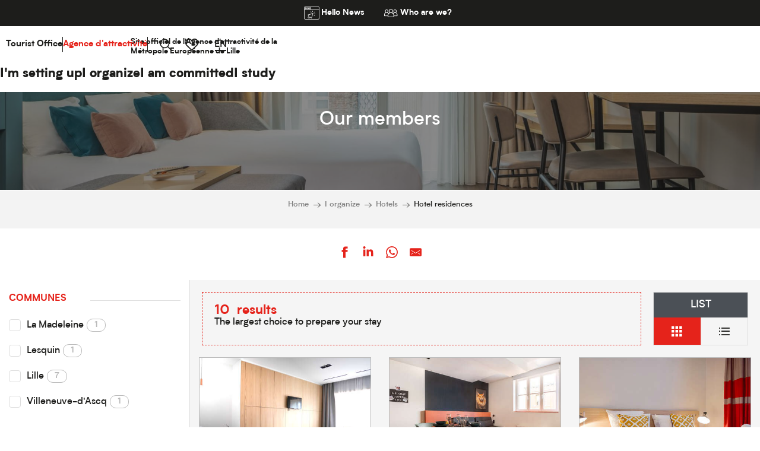

--- FILE ---
content_type: text/html; charset=UTF-8
request_url: https://en.hellolille.eu/i-organize/hotels/hotel-residences/?listpage=%7B%7B%20lastPage%20%7D%7D
body_size: 58020
content:
<!doctype html>
<html class="no-js" lang="en-GB"><head><script type="importmap">{"imports":{"jquery":"https:\/\/woody.cloudly.space\/app\/themes\/woody-theme\/src\/lib\/custom\/jquery@2.1.4.min.mjs","highcharts":"https:\/\/woody.cloudly.space\/app\/dist\/lille-attractivite\/addons\/woody-library\/static\/lib\/highcharts-12.1.2\/code\/es-modules\/masters\/highcharts.src.js","woody_library_filter":"https:\/\/woody.cloudly.space\/app\/dist\/lille-attractivite\/addons\/woody-library\/js\/filter.3dd4b7bece.js","woody_library_woody_component":"https:\/\/woody.cloudly.space\/app\/dist\/lille-attractivite\/addons\/woody-library\/js\/modules\/components\/woody-component.f868fc8be0.mjs","woody_library_woody_controller":"https:\/\/woody.cloudly.space\/app\/dist\/lille-attractivite\/addons\/woody-library\/js\/modules\/controllers\/woody-controller.2db0174bdc.mjs","woody_library_summary_map_manager":"https:\/\/woody.cloudly.space\/app\/dist\/lille-attractivite\/addons\/woody-library\/js\/modules\/managers\/summary\/summary-map-manager.84afb4d49a.mjs","woody_library_summary_accordion_manager":"https:\/\/woody.cloudly.space\/app\/dist\/lille-attractivite\/addons\/woody-library\/js\/modules\/managers\/summary\/summary-accordion-manager.9b68213f2a.mjs","woody_library_interactive_svg_component":"https:\/\/woody.cloudly.space\/app\/dist\/lille-attractivite\/addons\/woody-library\/js\/modules\/components\/interactive-svg\/interactive-svg-component.88c1dab784.mjs","woody_library_card_uniq_component":"https:\/\/woody.cloudly.space\/app\/dist\/lille-attractivite\/addons\/woody-library\/js\/modules\/components\/card\/card-uniq-component.c74c472f73.mjs","woody_library_card_toggler_component":"https:\/\/woody.cloudly.space\/app\/dist\/lille-attractivite\/addons\/woody-library\/js\/modules\/components\/card\/card-toggler-component.ba73258649.mjs","woody_library_card_slider_component":"https:\/\/woody.cloudly.space\/app\/dist\/lille-attractivite\/addons\/woody-library\/js\/modules\/components\/card\/card-slider-component.f64561b34f.mjs","woody_library_card_map_slider_component":"https:\/\/woody.cloudly.space\/app\/dist\/lille-attractivite\/addons\/woody-library\/js\/modules\/components\/card\/card-map-slider-component.mjs","woody_library_card_map_manager":"https:\/\/woody.cloudly.space\/app\/dist\/lille-attractivite\/addons\/woody-library\/js\/modules\/managers\/card\/card-map-manager.aa96fe0af2.mjs","woody_library_summary_controller":"https:\/\/woody.cloudly.space\/app\/dist\/lille-attractivite\/addons\/woody-library\/js\/modules\/controllers\/summary\/summary-controller.56dc30afe7.mjs","woody_library_focus_controller":"https:\/\/woody.cloudly.space\/app\/dist\/lille-attractivite\/addons\/woody-library\/js\/modules\/controllers\/focus\/focus-controller.779736d3ae.mjs","woody_library_focus_map_controller":"https:\/\/woody.cloudly.space\/app\/dist\/lille-attractivite\/addons\/woody-library\/js\/modules\/controllers\/focus\/focus-map-controller.fa756137c4.mjs","woody_library_focus_svg_controller":"https:\/\/woody.cloudly.space\/app\/dist\/lille-attractivite\/addons\/woody-library\/js\/modules\/controllers\/focus\/focus-svg-controller.e0e66f5917.mjs","woody_library_get_there_link_component":"https:\/\/woody.cloudly.space\/app\/dist\/lille-attractivite\/addons\/woody-library\/js\/modules\/components\/get-there\/get-there-link-component.236c7b036d.mjs","woody_library_reveal_component":"https:\/\/woody.cloudly.space\/app\/dist\/lille-attractivite\/addons\/woody-library\/js\/modules\/components\/reveal\/reveal-component.ae2427d122.mjs","woody_addon_touristicmaps_utils":"https:\/\/woody.cloudly.space\/app\/dist\/lille-attractivite\/addons\/woody-addon-touristicmaps\/js\/utils\/woody-addon-touristicmaps-utils.7b4d5b3788.mjs","woody_addon_touristicmaps_map_manager":"https:\/\/woody.cloudly.space\/app\/dist\/lille-attractivite\/addons\/woody-addon-touristicmaps\/js\/managers\/woody-addon-touristicmaps-map-manager.edda107722.mjs","woody_addon_touristicmaps_map_component":"https:\/\/woody.cloudly.space\/app\/dist\/lille-attractivite\/addons\/woody-addon-touristicmaps\/js\/components\/woody-addon-touristicmaps-map-component.3be29cb99e.mjs","woody_addon_touristicmaps_map_control":"https:\/\/woody.cloudly.space\/app\/dist\/lille-attractivite\/addons\/woody-addon-touristicmaps\/js\/controls\/woody-addon-touristicmaps-map-control.3ad63029a2.mjs","woody_addon_touristicmaps_center_france_map_control":"https:\/\/woody.cloudly.space\/app\/dist\/lille-attractivite\/addons\/woody-addon-touristicmaps\/js\/controls\/woody-addon-touristicmaps-center-france-map-control.bfd154a095.mjs","woody_addon_touristicmaps_search_city_map_control":"https:\/\/woody.cloudly.space\/app\/dist\/lille-attractivite\/addons\/woody-addon-touristicmaps\/js\/controls\/woody-addon-touristicmaps-search-city-map-control.c837cfe0f5.mjs","woody_addon_roadbook_global":"https:\/\/woody.cloudly.space\/app\/dist\/lille-attractivite\/addons\/woody-addon-roadbook\/js\/woody-addon-roadbook-global.bac59b597b.mjs","woody_addon_roadbook_elements":"https:\/\/woody.cloudly.space\/app\/dist\/lille-attractivite\/addons\/woody-addon-roadbook\/js\/woody-addon-roadbook-elements.1ebf10e34f.mjs","woody_addon_roadbook_tools":"https:\/\/woody.cloudly.space\/app\/dist\/lille-attractivite\/addons\/woody-addon-roadbook\/js\/woody-addon-roadbook-tools.4c62973343.mjs","woody_addon_roadbook_feed":"https:\/\/woody.cloudly.space\/app\/dist\/lille-attractivite\/addons\/woody-addon-roadbook\/js\/woody-addon-roadbook-feed.75f6c0ef11.mjs","woody_addon_roadbook_front":"https:\/\/woody.cloudly.space\/app\/dist\/lille-attractivite\/addons\/woody-addon-roadbook\/js\/woody-addon-roadbook-front.e97c97cdf2.mjs","woody_addon_roadbook_django":"https:\/\/woody.cloudly.space\/app\/dist\/lille-attractivite\/addons\/woody-addon-roadbook\/js\/woody-addon-roadbook-django.d8fae5bb70.mjs","woody_roadbook_sheet_list_controller":"https:\/\/woody.cloudly.space\/app\/dist\/lille-attractivite\/addons\/woody-addon-roadbook\/js\/controllers\/woody-roadbook-sheet-list-controller.a3aea218c2.mjs","woody_roadbook_map_global_controller":"https:\/\/woody.cloudly.space\/app\/dist\/lille-attractivite\/addons\/woody-addon-roadbook\/js\/controllers\/woody-roadbook-map-global-controller.ca5ca46b9e.mjs","woody_hawwwai_itinerary_elevation_chart_component":"https:\/\/woody.cloudly.space\/app\/dist\/lille-attractivite\/addons\/woody-addon-hawwwai\/js\/components\/woody-hawwwai-itinerary-elevation-chart-component.1b7e9b6c9a.mjs","woody_hawwwai_itinerary_reveal_controller":"https:\/\/woody.cloudly.space\/app\/dist\/lille-attractivite\/addons\/woody-addon-hawwwai\/js\/controllers\/woody-hawwwai-itinerary-reveal-controller.2d8a9d49dc.mjs","woody_hawwwai_itinerary_reveal_toggler_controller":"https:\/\/woody.cloudly.space\/app\/dist\/lille-attractivite\/addons\/woody-addon-hawwwai\/js\/controllers\/woody-hawwwai-itinerary-reveal-toggler-controller.26149551a6.mjs","woody_hawwwai_itinerary_pois_controller":"https:\/\/woody.cloudly.space\/app\/dist\/lille-attractivite\/addons\/woody-addon-hawwwai\/js\/controllers\/woody-hawwwai-itinerary-pois-controller.2dce389938.mjs","woody_lib_utils":"https:\/\/en.hellolille.eu\/app\/dist\/lille-attractivite\/addons\/woody-lib-utils\/js\/woody-lib-utils.93266841fa.mjs","woody_addon_search_engine_component":"https:\/\/en.hellolille.eu\/app\/dist\/lille-attractivite\/addons\/woody-addon-search\/js\/components\/woody-addon-search-engine-component.b36f6a3b7b.mjs","woody_addon_search_main":"https:\/\/en.hellolille.eu\/app\/dist\/lille-attractivite\/addons\/woody-addon-search\/js\/woody-addon-search-main.6ea2fe98ba.mjs","woody_addon_search_engine_input_component":"https:\/\/en.hellolille.eu\/app\/dist\/lille-attractivite\/addons\/woody-addon-search\/js\/components\/woody-addon-search-engine-input-component.1e6a90e877.mjs","woody_addon_search_engine_input_dropdown_component":"https:\/\/en.hellolille.eu\/app\/dist\/lille-attractivite\/addons\/woody-addon-search\/js\/components\/woody-addon-search-engine-input-dropdown-component.c7e89a83ab.mjs","woody_addon_search_engine_filters_component":"https:\/\/en.hellolille.eu\/app\/dist\/lille-attractivite\/addons\/woody-addon-search\/js\/components\/woody-addon-search-engine-filters-component.cc5fa80115.mjs","woody_addon_search_engine_results_component":"https:\/\/en.hellolille.eu\/app\/dist\/lille-attractivite\/addons\/woody-addon-search\/js\/components\/woody-addon-search-engine-results-component.6af4667b89.mjs","woody_addon_search_data_controller":"https:\/\/en.hellolille.eu\/app\/dist\/lille-attractivite\/addons\/woody-addon-search\/js\/controllers\/woody-addon-search-data-controller.37ba7a191c.mjs","fuse.js":"https:\/\/en.hellolille.eu\/app\/dist\/lille-attractivite\/addons\/woody-addon-search\/static\/js\/fuse-v6.4.1\/fuse.esm.min.js","woody_addon_devtools_main":"https:\/\/en.hellolille.eu\/app\/dist\/lille-attractivite\/addons\/woody-addon-devtools\/js\/woody-addon-devtools-main.5ef617cfdb.mjs","woody_addon_devtools_tools":"https:\/\/en.hellolille.eu\/app\/dist\/lille-attractivite\/addons\/woody-addon-devtools\/js\/woody-addon-devtools-tools.54d58a68c5.mjs","woody_addon_devtools_color_palette":"https:\/\/en.hellolille.eu\/app\/dist\/lille-attractivite\/addons\/woody-addon-devtools\/js\/woody-addon-devtools-color-palette.a8a41da40b.mjs","woody_addon_devtools_style_shift":"https:\/\/en.hellolille.eu\/app\/dist\/lille-attractivite\/addons\/woody-addon-devtools\/js\/woody-addon-devtools-style-shift.c4f6081742.mjs","woody_addon_devtools_fake_touristic_sheet":"https:\/\/en.hellolille.eu\/app\/dist\/lille-attractivite\/addons\/woody-addon-devtools\/js\/woody-addon-devtools-fake-touristic-sheet.2cb516cd17.mjs","woody_addon_favorites_tools":"https:\/\/en.hellolille.eu\/app\/dist\/lille-attractivite\/addons\/woody-addon-favorites\/js\/woody-addon-favorites-tools.a62982472b.mjs","woody_addon_favorites_btn":"https:\/\/en.hellolille.eu\/app\/dist\/lille-attractivite\/addons\/woody-addon-favorites\/js\/woody-addon-favorites-btn.371d024552.mjs","woody_addon_favorites_cart":"https:\/\/en.hellolille.eu\/app\/dist\/lille-attractivite\/addons\/woody-addon-favorites\/js\/woody-addon-favorites-cart.8cde9822f9.mjs","woody_addon_favorites_sections":"https:\/\/en.hellolille.eu\/app\/dist\/lille-attractivite\/addons\/woody-addon-favorites\/js\/woody-addon-favorites-sections.3f22f9e727.mjs"}}</script><title>Hotel residences | Hello Lille Site officiel de l&#039;Agence d&#039;attractivité de la MEL</title><script>window.globals={"ancestors":{"chapter1":"I organize","chapter2":"Hotels","chapter3":"Hotel residences"},"context":"website","current_lang":"en","current_locale":"en","current_locale_region":"en_GB","env":"prod","languages":["fr","en","nl"],"page_type":"playlist_tourism","post_id":6578,"post_image":"https:\/\/hellolille.eu\/app\/uploads\/lille-attractivite\/2024\/01\/thumbs\/adagio-appart-hotel-1920x960.jpg","post_title":"Hotel residences","post_type":"page","post_modified":"2024-02-23 15:58:15+01:00","site_key":"lille-attractivite","tags":{"places":[],"seasons":[],"themes":["Mice"],"targets":[]},"woody_options_pages":{"search_url":6488,"weather_url":0,"favorites_url":0},"search":{"api":{"uri":"https:\/\/api.tourism-system.com\/v2\/woody\/search\/en\/v2","args":{"size":15,"threshold":0.5}}},"tmaps":{"url_api":"https:\/\/api.touristicmaps.com\/lib\/mod.mjs","url_api_lazy":"https:\/\/api.touristicmaps.com\/lib\/lazy.mjs"},"hawwwai":{"sheet_options":{"nearby_distance_max":5000}}}</script><script>(function(e){e.eskalad=e.eskalad?e.eskalad:[],e.eskalad.product="woody",e.eskalad.site_key=e.globals.site_key!==void 0?e.globals.site_key:"empty",e.eskalad.timestamp=l("eskalad_timestamp"),e.eskalad.timestamp==null&&(e.eskalad.timestamp=Math.floor(Date.now()/1e3),s("eskalad_timestamp",e.eskalad.timestamp)),e.eskalad.cid=l("eskalad_cid"),e.eskalad.cid==null&&e.eskalad.timestamp!==void 0&&(e.eskalad.cid=e.eskalad.timestamp,c()),e.eskalad.ga_consent=!0;function c(){e.eskalad.cid.toString().search("\\.")<=0&&fetch("/api/clientid").then(a=>a.json()).then(a=>{a.cid!==void 0&&(e.eskalad.cid=a.cid+"."+e.eskalad.cid,s("eskalad_cid",e.eskalad.cid))}).catch(function(a){console.error("Eskalad fetch: "+a.message)})}function l(a){if(e.localStorage!==void 0&&e.localStorage)try{let t=e.localStorage.getItem(a);return t=t==null||isNaN(t)||t==null||t==""?void 0:t,t}catch(t){console.error(["[ESKALAD]",t])}}function s(a,t){if(e.localStorage!==void 0&&e.localStorage)try{e.localStorage.removeItem(a),e.localStorage.setItem(a,t)}catch(d){console.error(["[ESKALAD]",d])}}})(window);
</script><script src="https://cache.consentframework.com/js/pa/32284/c/OuYgT/stub" referrerpolicy="origin" charset="utf-8"></script><script src="https://choices.consentframework.com/js/pa/32284/c/OuYgT/cmp" referrerpolicy="origin" charset="utf-8" async></script><script>document.addEventListener("DOMContentLoaded",function(){document.querySelectorAll("a[href='#consentframework'],a[href='#cmp']").forEach(function(e){e.removeAttribute("target");e.setAttribute("href","javascript:window.Sddan.cmp.displayUI();")})});</script><link rel="preconnect" href="https://cache.consentframework.com" crossorigin><link rel="preconnect" href="https://choices.consentframework.com" crossorigin><link rel="preconnect" href="https://fonts.gstatic.com" crossorigin><link rel="preconnect" href="https://fonts.googleapis.com" crossorigin><link rel="preconnect" href="https://www.googletagmanager.com" crossorigin><link rel="preconnect" href="https://woody.cloudly.space" crossorigin><link rel="preconnect" href="https://api.cloudly.space" crossorigin><script>window.dataLayer=window.dataLayer?window.dataLayer:[];window.dataLayer.push({"event":"globals","data":{"env":"prod","site_key":"lille-attractivite","page":{"id_page":6578,"name":"Hotel residences","page_type":"playlist_tourism","tags":{"places":[],"seasons":[],"themes":["Mice"],"targets":[]}},"lang":"en","rdbk":{"enable":false},"playlist":{"id_playlist":null,"id_playlist_conf":"47758","pagination":1}}});</script><script>(function(w,d,s,l,i) { w[l]=w[l]||[]; w[l].push({ 'gtm.start': new Date().getTime(),event: 'gtm.js' }); var f=d.getElementsByTagName(s)[0], j=d.createElement(s),dl=l!='dataLayer'? '&l='+l:''; j.async=true; j.src='https://www.googletagmanager.com/gtm.js?id='+i+dl; f.parentNode.insertBefore(j,f); })(window,document,'script','dataLayer','GTM-5G3WV4FF');</script><link rel="canonical" href="https://en.hellolille.eu/i-organize/hotels/hotel-residences/"/><meta charset="UTF-8"/><meta http-equiv="X-UA-Compatible" content="IE=edge"/><meta name="generator" content="Raccourci Agency - WP"/><meta name="viewport" content="width=device-width,initial-scale=1"/><meta name="robots" content="max-snippet:-1, max-image-preview:large, max-video-preview:-1"/><meta property="og:type" content="website"/><meta property="og:url" content="https://en.hellolille.eu/i-organize/hotels/hotel-residences/"/><meta name="twitter:card" content="summary_large_image"/><meta property="og:image" content="https://woody.cloudly.space/app/uploads/lille-attractivite/2024/01/thumbs/adagio-appart-hotel-1920x960.jpg"/><meta property="twitter:image" content="https://woody.cloudly.space/app/uploads/lille-attractivite/2024/01/thumbs/adagio-appart-hotel-1920x960.jpg"/><meta property="og:site_name" content="Hello Lille Site officiel de l&#039;Agence d&#039;attractivité de la MEL"/><meta property="og:locale" content="en_GB"/><meta property="og:locale:alternate" content="fr_FR"/><meta property="og:locale:alternate" content="nl_NL"/><meta name="description" content=""/><meta property="og:title" content="Hotel residences | Hello Lille Site officiel de l&#039;Agence d&#039;attractivité de la MEL"/><meta property="og:description" content=""/><meta name="twitter:title" content="Hotel residences | Hello Lille Site officiel de l&#039;Agence d&#039;attractivité de la MEL"/><meta name="twitter:description" content=""/><script type="application/ld+json" class="woody-schema-graph">{"@context":"https:\/\/schema.org","@graph":[{"@type":"WebSite","url":"https:\/\/en.hellolille.eu","name":"Hello Lille Site officiel de l&#039;Agence d&#039;attractivit\u00e9 de la MEL","description":"Cr\u00e9ez l&#039;\u00e9v\u00e9nement et la surprise au c\u0153ur d&#039;une m\u00e9tropole qui cultive l&#039;art de recevoir ! Tous les lieux, toutes les inspirations\u2026","potentialAction":[{"@type":"SearchAction","target":"https:\/\/en.hellolille.eu\/?query={search_term_string}","query-input":"required name=search_term_string"}]},{"@type":"WebPage","url":"https:\/\/en.hellolille.eu\/i-organize\/hotels\/hotel-residences\/","headline":"Hotel residences | Hello Lille Site officiel de l&#039;Agence d&#039;attractivit\u00e9 de la MEL","inLanguage":"en-GB","datePublished":"2023-11-02 09:12:50","dateModified":"2024-02-23 14:58:15","description":"","image":["https:\/\/hellolille.eu\/app\/uploads\/lille-attractivite\/2024\/01\/thumbs\/adagio-appart-hotel-1920x960.jpg"]}]}</script><style>img:is([sizes="auto" i], [sizes^="auto," i]) { contain-intrinsic-size: 3000px 1500px }</style><link rel="alternate" href="https://hellolille.eu/organiser-evenement-lille/hotellerie/residences-hotelieres/" hreflang="fr" /><link rel="alternate" href="https://en.hellolille.eu/i-organize/hotels/hotel-residences/" hreflang="en" /><link rel="alternate" href="https://nl.hellolille.eu/ik-organiseer/hotels/hotelwoningen/" hreflang="nl" /><link rel='preload' as='style' onload='this.onload=null;this.rel="stylesheet"' id='addon-search-stylesheet-css' href='https://woody.cloudly.space/app/dist/lille-attractivite/addons/woody-addon-search/css/woody-addon-search.ebc1661509.css?ver=3.1.21' media='screen' /><noscript><link rel='stylesheet' id='addon-search-stylesheet-css' href='https://woody.cloudly.space/app/dist/lille-attractivite/addons/woody-addon-search/css/woody-addon-search.ebc1661509.css?ver=3.1.21' media='screen' /></noscript><link rel='preload' as='style' onload='this.onload=null;this.rel="stylesheet"' id='addon-touristicmaps-stylesheet-css' href='https://woody.cloudly.space/app/dist/lille-attractivite/addons/woody-addon-touristicmaps/css/woody-addon-touristicmaps.42aea2a6d2.css?ver=2.0.17' media='all' /><noscript><link rel='stylesheet' id='addon-touristicmaps-stylesheet-css' href='https://woody.cloudly.space/app/dist/lille-attractivite/addons/woody-addon-touristicmaps/css/woody-addon-touristicmaps.42aea2a6d2.css?ver=2.0.17' media='all' /></noscript><link rel='preload' as='style' onload='this.onload=null;this.rel="stylesheet"' id='addon-hawwwai-stylesheet-css' href='https://woody.cloudly.space/app/dist/lille-attractivite/addons/woody-addon-hawwwai/css/front/woody-addon-hawwwai.ebf78ef83d.css?ver=3.4.58' media='all' /><noscript><link rel='stylesheet' id='addon-hawwwai-stylesheet-css' href='https://woody.cloudly.space/app/dist/lille-attractivite/addons/woody-addon-hawwwai/css/front/woody-addon-hawwwai.ebf78ef83d.css?ver=3.4.58' media='all' /></noscript><link rel='preload' as='style' onload='this.onload=null;this.rel="stylesheet"' id='addon-hawwwai-stylesheet-iti-css' href='https://woody.cloudly.space/app/dist/lille-attractivite/addons/woody-addon-hawwwai/css/front/woody-addon-hawwwai-iti.551a3c1b6d.css?ver=3.4.58' media='all' /><noscript><link rel='stylesheet' id='addon-hawwwai-stylesheet-iti-css' href='https://woody.cloudly.space/app/dist/lille-attractivite/addons/woody-addon-hawwwai/css/front/woody-addon-hawwwai-iti.551a3c1b6d.css?ver=3.4.58' media='all' /></noscript><link rel='preload' as='style' onload='this.onload=null;this.rel="stylesheet"' id='leaflet_css-css' href='https://tiles.touristicmaps.com/libs/tmaps.min.css' media='all' /><noscript><link rel='stylesheet' id='leaflet_css-css' href='https://tiles.touristicmaps.com/libs/tmaps.min.css' media='all' /></noscript><link rel='preload' as='style' onload='this.onload=null;this.rel="stylesheet"' id='hawwwai_font_css-css' href='https://api.cloudly.space/static/assets/fonts/raccourci-font-66e2af655c2c9.css' media='all' /><noscript><link rel='stylesheet' id='hawwwai_font_css-css' href='https://api.cloudly.space/static/assets/fonts/raccourci-font-66e2af655c2c9.css' media='all' /></noscript><link rel='preload' as='style' onload='this.onload=null;this.rel="stylesheet"' id='jsdelivr_bootstrap_css-css' href='https://woody.cloudly.space/app/themes/woody-theme/src/lib/npm/bootstrap/dist/css/bootstrap.min.css?ver=3.3.7' media='all' /><noscript><link rel='stylesheet' id='jsdelivr_bootstrap_css-css' href='https://woody.cloudly.space/app/themes/woody-theme/src/lib/npm/bootstrap/dist/css/bootstrap.min.css?ver=3.3.7' media='all' /></noscript><link rel='preload' as='style' onload='this.onload=null;this.rel="stylesheet"' id='jsdelivr_nouislider_css-css' href='https://woody.cloudly.space/app/themes/woody-theme/src/lib/custom/nouislider@10.1.0.min.css' media='all' /><noscript><link rel='stylesheet' id='jsdelivr_nouislider_css-css' href='https://woody.cloudly.space/app/themes/woody-theme/src/lib/custom/nouislider@10.1.0.min.css' media='all' /></noscript><link rel='preload' as='style' onload='this.onload=null;this.rel="stylesheet"' id='jsdelivr_chosen_css-css' href='https://woody.cloudly.space/app/themes/woody-theme/src/lib/custom/chosen@1.8.2.min.css' media='all' /><noscript><link rel='stylesheet' id='jsdelivr_chosen_css-css' href='https://woody.cloudly.space/app/themes/woody-theme/src/lib/custom/chosen@1.8.2.min.css' media='all' /></noscript><link rel='preload' as='style' onload='this.onload=null;this.rel="stylesheet"' id='jsdelivr_picker_css-css' href='https://woody.cloudly.space/app/themes/woody-theme/src/lib/custom/daterangepicker@2.1.30.min.css' media='all' /><noscript><link rel='stylesheet' id='jsdelivr_picker_css-css' href='https://woody.cloudly.space/app/themes/woody-theme/src/lib/custom/daterangepicker@2.1.30.min.css' media='all' /></noscript><link rel='preload' as='style' onload='this.onload=null;this.rel="stylesheet"' id='google-font-raleway-css' href='https://fonts.googleapis.com/css?family=Raleway' media='all' /><noscript><link rel='stylesheet' id='google-font-raleway-css' href='https://fonts.googleapis.com/css?family=Raleway' media='all' /></noscript><link rel='stylesheet' id='tourism-stylesheet-chunk-0-css' href='https://woody.cloudly.space/app/dist/lille-attractivite/css/tourism_chunk_1.fdcbb5ebc2.css' media='screen' /><link rel='stylesheet' id='tourism-stylesheet-chunk-1-css' href='https://woody.cloudly.space/app/dist/lille-attractivite/css/tourism_chunk_2.efe779206a.css' media='screen' /><link rel='stylesheet' id='tourism-stylesheet-chunk-2-css' href='https://woody.cloudly.space/app/dist/lille-attractivite/css/tourism_chunk_3.919949040b.css' media='screen' /><link rel='stylesheet' id='tourism-stylesheet-chunk-3-css' href='https://woody.cloudly.space/app/dist/lille-attractivite/css/tourism_chunk_4.66347f2852.css' media='screen' /><link rel='stylesheet' id='tourism-stylesheet-chunk-4-css' href='https://woody.cloudly.space/app/dist/lille-attractivite/css/tourism_chunk_5.cf9a6956cb.css' media='screen' /><link rel='preload' as='style' onload='this.onload=null;this.rel="stylesheet"' id='wicon-stylesheet-css' href='https://woody.cloudly.space/app/dist/lille-attractivite/css/wicon.5aa5905123.css' media='screen' /><noscript><link rel='stylesheet' id='wicon-stylesheet-css' href='https://woody.cloudly.space/app/dist/lille-attractivite/css/wicon.5aa5905123.css' media='screen' /></noscript><link rel='stylesheet' id='print-stylesheet-css' href='https://woody.cloudly.space/app/dist/lille-attractivite/css/print.f6f47df82d.css' media='print' /><script defer src="https://woody.cloudly.space/app/dist/lille-attractivite/addons/woody-addon-search/js/woody-addon-search.3155b7e4dc.js?ver=3.1.21" id="addon-search-javascripts-js"></script><script defer src="https://woody.cloudly.space/app/themes/woody-theme/src/js/static/obf.min.js?ver=2.3.142" id="obf-js"></script><script defer src="https://woody.cloudly.space/app/dist/lille-attractivite/addons/woody-addon-eskalad/js/events/eskalad.c2bde38840.js?ver=6.3.3" id="woody-addon-eskalad-js"></script><script defer src="https://woody.cloudly.space/app/dist/lille-attractivite/addons/woody-addon-eskalad/js/events/eskalad-page.5d2af865c3.js?ver=6.3.3" id="woody-addon-eskalad-page-js"></script><script id="jquery-js-before">
window.siteConfig = {"site_key":"lille-attractivite","login":"public_lille-attract_woody","password":"1862afb7e6dbd8539c5d3326ad7b7351","token":"ZGVkNGUwZDFmYjlhOkZCQUdXQXhUTzEwUERsVUVTUVFRUUJkUkIwVTVGVllPQUJ3PTpWVjFTQmdSV0JnWURWRjBEQUYxUkIxeFRVVlZWVVF0WEJRRlRWbElEVVFBPQ==","mapProviderKeys":{"otmKey":"053178d8dd9d110aa7fd3901c4dd57daf617546d3e6cd0d0821bf21131a7bac6","gmKey":"AIzaSyBMx446Q--mQj9mzuZhb7BGVDxac6NfFYc"},"api_url":"https:\/\/api.tourism-system.com","api_render_url":"https:\/\/api.tourism-system.com","current_lang":"en","current_season":null,"languages":["fr","en","nl"],"pll_options":{"browser":0,"rewrite":1,"hide_default":0,"force_lang":3,"redirect_lang":0,"media_support":1,"uninstall":0,"sync":["taxonomies"],"post_types":["touristic_sheet","short_link","woody_topic","woody_rdbk_leaflets","woody_rdbk_feeds","testimony","profile"],"taxonomies":["themes","places","seasons","targets","expression_category","profile_category","leaflet_category","visitor_category","accommodation_category","mobility_category","channel_category","trip_duration"],"domains":{"fr":"https:\/\/hellolille.eu","en":"https:\/\/en.hellolille.eu","nl":"https:\/\/nl.hellolille.eu"},"version":"3.5.4","first_activation":1692953447,"media":{"duplicate":0},"default_lang":"fr","previous_version":"3.5.3"}};
window.useLeafletLibrary=1;window.DrupalAngularConfig=window.DrupalAngularConfig || {};window.DrupalAngularConfig.mapProviderKeys={"otmKey":"053178d8dd9d110aa7fd3901c4dd57daf617546d3e6cd0d0821bf21131a7bac6","gmKey":"AIzaSyBMx446Q--mQj9mzuZhb7BGVDxac6NfFYc"};
</script><script type="module" src="https://woody.cloudly.space/app/themes/woody-theme/src/lib/custom/jquery@2.1.4.min.mjs" id="jquery-js"></script><script defer src="https://woody.cloudly.space/app/themes/woody-theme/src/lib/custom/moment-with-locales@2.22.2.min.js" id="jsdelivr_moment-js"></script><script id="woody-addon-hawwwai-sheet-js-extra">
var __hw = {"SECTIONS.TOURISM.SHEET.PERIODS.TODAY":"Today","SECTIONS.TOURISM.SHEET.PERIODS.HAPPENING":"Happening","SECTIONS.TOURISM.SHEET.PERIODS.ENDED":"Over","SECTIONS.TOURISM.SHEET.PERIODS.ENDED_FOR_TODAY":"Over for today","SECTIONS.TOURISM.SHEET.PERIODS.FROM_TODAY":"From today ","SECTIONS.TOURISM.SHEET.PERIODS.FROM":"From","SECTIONS.TOURISM.SHEET.PERIODS.UNTIL_TODAY":"until today","SECTIONS.TOURISM.SHEET.PERIODS.TO":"to","SECTIONS.TOURISM.SHEET.PERIODS.UNTIL":"until","SECTIONS.TOURISM.SHEET.PERIODS.UNTIL_LONG":"until","SECTIONS.TOURISM.SHEET.PERIODS.ON":"On","SECTIONS.TOURISM.SHEET.PERIODS.OPENED":"Open","SECTIONS.TOURISM.SHEET.PERIODS.CLOSED":"Closed","SECTIONS.TOURISM.SHEET.PERIODS.CLOSEDFORTODAY":"Closed for today","SECTIONS.TOURISM.SHEET.PERIODS.UNDEFINED":"Unresolved hours","SECTIONS.TOURISM.SHEET.PERIODS.NOW":"Now","GLOBAL.TIMES.TO":"To"};
</script><script type="module" src="https://woody.cloudly.space/app/dist/lille-attractivite/addons/woody-addon-hawwwai/js/woody-addon-hawwwai-sheet.68fc86c95b.mjs?ver=3.4.58" id="woody-addon-hawwwai-sheet-js"></script><script type="module" src="https://woody.cloudly.space/app/dist/lille-attractivite/addons/woody-addon-favorites/js/woody-addon-favorites.f71ed91762.mjs" id="addon-favorites-javascripts-js"></script><script defer src="https://woody.cloudly.space/app/themes/woody-theme/src/lib/npm/swiper/dist/js/swiper.min.js?ver=4.5.1" id="jsdelivr_swiper-js"></script><script defer src="https://woody.cloudly.space/app/themes/woody-theme/src/lib/npm/flatpickr/dist/flatpickr.min.js?ver=4.5.7" id="jsdelivr_flatpickr-js"></script><script defer src="https://woody.cloudly.space/app/themes/woody-theme/src/lib/npm/flatpickr/dist/l10n/default.js?ver=4.5.7" id="jsdelivr_flatpickr_l10n-js"></script><script defer src="https://woody.cloudly.space/app/themes/woody-theme/src/lib/custom/nouislider@10.1.0.min.js" id="jsdelivr_nouislider-js"></script><script defer src="https://woody.cloudly.space/app/themes/woody-theme/src/lib/custom/lazysizes@4.1.2.min.js" id="jsdelivr_lazysizes-js"></script><script defer src="https://woody.cloudly.space/app/themes/woody-theme/src/lib/custom/moment-timezone-with-data.min.js" id="jsdelivr_moment_tz-js"></script><script defer src="https://woody.cloudly.space/app/themes/woody-theme/src/lib/custom/js.cookie@2.2.1.min.js" id="jsdelivr_jscookie-js"></script><script defer src="https://woody.cloudly.space/app/themes/woody-theme/src/lib/custom/rellax@1.10.1.min.js" id="jsdelivr_rellax-js"></script><script defer src="https://woody.cloudly.space/app/themes/woody-theme/src/lib/custom/iframeResizer@4.3.7.min.js?ver=4.3.7" id="jsdelivr_iframeresizer-js"></script><script defer src="https://woody.cloudly.space/app/themes/woody-theme/src/lib/npm/plyr/dist/plyr.min.js?ver=3.6.8" id="jsdelivr_plyr-js"></script><script defer src="https://woody.cloudly.space/wp/wp-includes/js/dist/hooks.min.js?ver=4d63a3d491d11ffd8ac6" id="wp-hooks-js"></script><script defer src="https://woody.cloudly.space/wp/wp-includes/js/dist/i18n.min.js?ver=5e580eb46a90c2b997e6" id="wp-i18n-js"></script><script defer src="https://woody.cloudly.space/app/themes/woody-theme/src/js/static/i18n-ltr.min.js?ver=2.3.142" id="wp-i18n-ltr-js"></script><script defer src="https://tiles.touristicmaps.com/libs/leaflet.min.js" id="touristicmaps_leaflet-js"></script><script defer src="https://tiles.touristicmaps.com/libs/tangram.min.js" id="touristicmaps_tangram-js"></script><script defer src="https://tiles.touristicmaps.com/libs/markercluster.min.js" id="touristicmaps_cluster-js"></script><script defer src="https://tiles.touristicmaps.com/libs/locate.min.js" id="touristicmaps_locate-js"></script><script defer src="https://tiles.touristicmaps.com/libs/geocoder.min.js" id="touristicmaps_geocoder-js"></script><script defer src="https://tiles.touristicmaps.com/libs/fullscreen.min.js" id="touristicmaps_fullscreen-js"></script><script defer src="https://woody.cloudly.space/app/themes/woody-theme/src/lib/npm/bootstrap/dist/js/bootstrap.min.js?ver=3.3.7" id="jsdelivr_bootstrap-js"></script><script defer src="https://woody.cloudly.space/app/themes/woody-theme/src/lib/custom/jquery.matchHeight@0.7.2.min.js" id="jsdelivr_match8-js"></script><script defer src="https://woody.cloudly.space/app/themes/woody-theme/src/lib/custom/wNumb@1.0.4.min.js" id="jsdelivr_wnumb-js"></script><script defer src="https://woody.cloudly.space/app/themes/woody-theme/src/lib/custom/chosen.jquery@1.8.2.min.js" id="jsdelivr_chosen-js"></script><script defer src="https://woody.cloudly.space/app/themes/woody-theme/src/lib/custom/daterangepicker@2.1.30.min.js" id="jsdelivr_picker-js"></script><script defer src="https://woody.cloudly.space/app/themes/woody-theme/src/lib/custom/twig@0.8.9.min.js" id="jsdelivr_twigjs-js"></script><script defer src="https://woody.cloudly.space/app/themes/woody-theme/src/lib/custom/uuid@1.4.8.min.js" id="jsdelivr_uuid-js"></script><script defer src="https://woody.cloudly.space/app/themes/woody-theme/src/lib/custom/lodash@3.8.0.min.js" id="jsdelivr_lodash-js"></script><script defer src="https://woody.cloudly.space/app/themes/woody-theme/src/lib/custom/arrive@2.4.1.min.js" id="jsdelivr_arrive-js"></script><script defer src="https://api.tourism-system.com/render/assets/scripts/raccourci/sheet_item.min.js" id="hawwwai_sheet_item-js"></script><script defer src="https://api.tourism-system.com/render/assets/scripts/raccourci/playlist.min.js" id="hawwwai_playlist-js"></script><script defer src="https://api.tourism-system.com/render/assets/scripts/raccourci/playlist-map.leafletV2.min.js?otmKey=053178d8dd9d110aa7fd3901c4dd57daf617546d3e6cd0d0821bf21131a7bac6&amp;gmKey=AIzaSyBMx446Q--mQj9mzuZhb7BGVDxac6NfFYc&amp;v=2.3.142&amp;ver=2.3.142" id="hawwwai_playlist_map-js"></script><script id="main-modules-js-extra">
var WoodyMainJsModules = {"jquery":{"path":"https:\/\/en.hellolille.eu\/app\/themes\/woody-theme\/src\/lib\/custom\/jquery@2.1.4.min.mjs"},"highcharts":{"path":"https:\/\/en.hellolille.eu\/app\/dist\/lille-attractivite\/addons\/woody-library\/static\/lib\/highcharts-12.1.2\/code\/es-modules\/masters\/highcharts.src.js"},"woody_library_filter":{"path":"https:\/\/en.hellolille.eu\/app\/dist\/lille-attractivite\/addons\/woody-library\/js\/filter.3dd4b7bece.js"},"woody_library_woody_component":{"path":"https:\/\/en.hellolille.eu\/app\/dist\/lille-attractivite\/addons\/woody-library\/js\/modules\/components\/woody-component.f868fc8be0.mjs"},"woody_library_woody_controller":{"path":"https:\/\/en.hellolille.eu\/app\/dist\/lille-attractivite\/addons\/woody-library\/js\/modules\/controllers\/woody-controller.2db0174bdc.mjs"},"woody_library_summary_map_manager":{"path":"https:\/\/en.hellolille.eu\/app\/dist\/lille-attractivite\/addons\/woody-library\/js\/modules\/managers\/summary\/summary-map-manager.84afb4d49a.mjs"},"woody_library_summary_accordion_manager":{"path":"https:\/\/en.hellolille.eu\/app\/dist\/lille-attractivite\/addons\/woody-library\/js\/modules\/managers\/summary\/summary-accordion-manager.9b68213f2a.mjs"},"woody_library_interactive_svg_component":{"path":"https:\/\/en.hellolille.eu\/app\/dist\/lille-attractivite\/addons\/woody-library\/js\/modules\/components\/interactive-svg\/interactive-svg-component.88c1dab784.mjs","component":"woody-interactive-svg"},"woody_library_card_uniq_component":{"path":"https:\/\/en.hellolille.eu\/app\/dist\/lille-attractivite\/addons\/woody-library\/js\/modules\/components\/card\/card-uniq-component.c74c472f73.mjs","component":"woody-card-uniq"},"woody_library_card_toggler_component":{"path":"https:\/\/en.hellolille.eu\/app\/dist\/lille-attractivite\/addons\/woody-library\/js\/modules\/components\/card\/card-toggler-component.ba73258649.mjs","component":"woody-card-toggler"},"woody_library_card_slider_component":{"path":"https:\/\/en.hellolille.eu\/app\/dist\/lille-attractivite\/addons\/woody-library\/js\/modules\/components\/card\/card-slider-component.f64561b34f.mjs","component":"woody-card-slider"},"woody_library_card_map_slider_component":{"path":"https:\/\/en.hellolille.eu\/app\/dist\/lille-attractivite\/addons\/woody-library\/js\/modules\/components\/card\/card-map-slider-component.mjs","component":"woody-card-map-slider"},"woody_library_card_map_manager":{"path":"https:\/\/en.hellolille.eu\/app\/dist\/lille-attractivite\/addons\/woody-library\/js\/modules\/managers\/card\/card-map-manager.aa96fe0af2.mjs"},"woody_library_summary_controller":{"path":"https:\/\/en.hellolille.eu\/app\/dist\/lille-attractivite\/addons\/woody-library\/js\/modules\/controllers\/summary\/summary-controller.56dc30afe7.mjs","controller":"woody_library_summary_controller"},"woody_library_focus_controller":{"path":"https:\/\/en.hellolille.eu\/app\/dist\/lille-attractivite\/addons\/woody-library\/js\/modules\/controllers\/focus\/focus-controller.779736d3ae.mjs","controller":"woody_library_focus_controller"},"woody_library_focus_map_controller":{"path":"https:\/\/en.hellolille.eu\/app\/dist\/lille-attractivite\/addons\/woody-library\/js\/modules\/controllers\/focus\/focus-map-controller.fa756137c4.mjs","controller":"woody_library_focus_map_controller"},"woody_library_focus_svg_controller":{"path":"https:\/\/en.hellolille.eu\/app\/dist\/lille-attractivite\/addons\/woody-library\/js\/modules\/controllers\/focus\/focus-svg-controller.e0e66f5917.mjs","controller":"woody_library_focus_svg_controller"},"woody_library_get_there_link_component":{"path":"https:\/\/en.hellolille.eu\/app\/dist\/lille-attractivite\/addons\/woody-library\/js\/modules\/components\/get-there\/get-there-link-component.236c7b036d.mjs","component":"woody-get-there-link"},"woody_library_reveal_component":{"path":"https:\/\/en.hellolille.eu\/app\/dist\/lille-attractivite\/addons\/woody-library\/js\/modules\/components\/reveal\/reveal-component.ae2427d122.mjs","component":"woody-reveal"},"woody_addon_touristicmaps_utils":{"path":"https:\/\/en.hellolille.eu\/app\/dist\/lille-attractivite\/addons\/woody-addon-touristicmaps\/js\/utils\/woody-addon-touristicmaps-utils.7b4d5b3788.mjs"},"woody_addon_touristicmaps_map_manager":{"path":"https:\/\/en.hellolille.eu\/app\/dist\/lille-attractivite\/addons\/woody-addon-touristicmaps\/js\/managers\/woody-addon-touristicmaps-map-manager.edda107722.mjs"},"woody_addon_touristicmaps_map_component":{"path":"https:\/\/en.hellolille.eu\/app\/dist\/lille-attractivite\/addons\/woody-addon-touristicmaps\/js\/components\/woody-addon-touristicmaps-map-component.3be29cb99e.mjs","component":"woody-map"},"woody_addon_touristicmaps_map_control":{"path":"https:\/\/en.hellolille.eu\/app\/dist\/lille-attractivite\/addons\/woody-addon-touristicmaps\/js\/controls\/woody-addon-touristicmaps-map-control.3ad63029a2.mjs"},"woody_addon_touristicmaps_center_france_map_control":{"path":"https:\/\/en.hellolille.eu\/app\/dist\/lille-attractivite\/addons\/woody-addon-touristicmaps\/js\/controls\/woody-addon-touristicmaps-center-france-map-control.bfd154a095.mjs"},"woody_addon_touristicmaps_search_city_map_control":{"path":"https:\/\/en.hellolille.eu\/app\/dist\/lille-attractivite\/addons\/woody-addon-touristicmaps\/js\/controls\/woody-addon-touristicmaps-search-city-map-control.c837cfe0f5.mjs"},"woody_addon_roadbook_global":{"path":"https:\/\/en.hellolille.eu\/app\/dist\/lille-attractivite\/addons\/woody-addon-roadbook\/js\/woody-addon-roadbook-global.bac59b597b.mjs"},"woody_addon_roadbook_elements":{"path":"https:\/\/en.hellolille.eu\/app\/dist\/lille-attractivite\/addons\/woody-addon-roadbook\/js\/woody-addon-roadbook-elements.1ebf10e34f.mjs"},"woody_addon_roadbook_tools":{"path":"https:\/\/en.hellolille.eu\/app\/dist\/lille-attractivite\/addons\/woody-addon-roadbook\/js\/woody-addon-roadbook-tools.4c62973343.mjs"},"woody_addon_roadbook_feed":{"path":"https:\/\/en.hellolille.eu\/app\/dist\/lille-attractivite\/addons\/woody-addon-roadbook\/js\/woody-addon-roadbook-feed.75f6c0ef11.mjs"},"woody_addon_roadbook_front":{"path":"https:\/\/en.hellolille.eu\/app\/dist\/lille-attractivite\/addons\/woody-addon-roadbook\/js\/woody-addon-roadbook-front.e97c97cdf2.mjs"},"woody_addon_roadbook_django":{"path":"https:\/\/en.hellolille.eu\/app\/dist\/lille-attractivite\/addons\/woody-addon-roadbook\/js\/woody-addon-roadbook-django.d8fae5bb70.mjs"},"woody_roadbook_sheet_list_controller":{"path":"https:\/\/en.hellolille.eu\/app\/dist\/lille-attractivite\/addons\/woody-addon-roadbook\/js\/controllers\/woody-roadbook-sheet-list-controller.a3aea218c2.mjs","controller":"woody_roadbook_sheet_list_controller"},"woody_roadbook_map_global_controller":{"path":"https:\/\/en.hellolille.eu\/app\/dist\/lille-attractivite\/addons\/woody-addon-roadbook\/js\/controllers\/woody-roadbook-map-global-controller.ca5ca46b9e.mjs","controller":"woody_roadbook_map_global_controller"},"woody_hawwwai_itinerary_elevation_chart_component":{"path":"https:\/\/en.hellolille.eu\/app\/dist\/lille-attractivite\/addons\/woody-addon-hawwwai\/js\/components\/woody-hawwwai-itinerary-elevation-chart-component.1b7e9b6c9a.mjs","component":"woody-hawwwai-itinerary-elevation-chart"},"woody_hawwwai_itinerary_reveal_controller":{"path":"https:\/\/en.hellolille.eu\/app\/dist\/lille-attractivite\/addons\/woody-addon-hawwwai\/js\/controllers\/woody-hawwwai-itinerary-reveal-controller.2d8a9d49dc.mjs","controller":"woody_hawwwai_itinerary_reveal_controller"},"woody_hawwwai_itinerary_reveal_toggler_controller":{"path":"https:\/\/en.hellolille.eu\/app\/dist\/lille-attractivite\/addons\/woody-addon-hawwwai\/js\/controllers\/woody-hawwwai-itinerary-reveal-toggler-controller.26149551a6.mjs","controller":"woody_hawwwai_itinerary_reveal_toggler_controller"},"woody_hawwwai_itinerary_pois_controller":{"path":"https:\/\/en.hellolille.eu\/app\/dist\/lille-attractivite\/addons\/woody-addon-hawwwai\/js\/controllers\/woody-hawwwai-itinerary-pois-controller.2dce389938.mjs","controller":"woody_hawwwai_itinerary_pois_controller"}};
</script><script type="module" src="https://woody.cloudly.space/app/dist/lille-attractivite/addons/woody-library/js/modules/main.9a249a7be1.mjs" id="main-modules-js"></script><script type="module" src="https://woody.cloudly.space/app/dist/lille-attractivite/js/main.2be2e3cca5.mjs" id="main-javascripts-js"></script><link rel="https://api.w.org/" href="https://en.hellolille.eu/wp-json/" /><link rel="alternate" title="JSON" type="application/json" href="https://en.hellolille.eu/wp-json/wp/v2/pages/6578" /><link rel="icon" type="image/x-icon" href="https://woody.cloudly.space/app/dist/lille-attractivite/favicon/favicon/favicon.18df31c36f.ico"><link rel="icon" type="image/png" sizes="16x16" href="https://woody.cloudly.space/app/dist/lille-attractivite/favicon/favicon/favicon-16x16.1ab9730e5b.png"><link rel="icon" type="image/png" sizes="32x32" href="https://woody.cloudly.space/app/dist/lille-attractivite/favicon/favicon/favicon-32x32.86fbe45653.png"><link rel="icon" type="image/png" sizes="48x48" href="https://woody.cloudly.space/app/dist/lille-attractivite/favicon/favicon/favicon-48x48.91e4074b2e.png"><link rel="apple-touch-icon" sizes="57x57" href="https://woody.cloudly.space/app/dist/lille-attractivite/favicon/favicon/apple-touch-icon-57x57.b1eeb209f2.png"><link rel="apple-touch-icon" sizes="60x60" href="https://woody.cloudly.space/app/dist/lille-attractivite/favicon/favicon/apple-touch-icon-60x60.31d4df36d1.png"><link rel="apple-touch-icon" sizes="72x72" href="https://woody.cloudly.space/app/dist/lille-attractivite/favicon/favicon/apple-touch-icon-72x72.0fff3e1e5b.png"><link rel="apple-touch-icon" sizes="76x76" href="https://woody.cloudly.space/app/dist/lille-attractivite/favicon/favicon/apple-touch-icon-76x76.c8f8337bd8.png"><link rel="apple-touch-icon" sizes="114x114" href="https://woody.cloudly.space/app/dist/lille-attractivite/favicon/favicon/apple-touch-icon-114x114.17cb7265ca.png"><link rel="apple-touch-icon" sizes="120x120" href="https://woody.cloudly.space/app/dist/lille-attractivite/favicon/favicon/apple-touch-icon-120x120.8752f2a525.png"><link rel="apple-touch-icon" sizes="144x144" href="https://woody.cloudly.space/app/dist/lille-attractivite/favicon/favicon/apple-touch-icon-144x144.d44c31ce50.png"><link rel="apple-touch-icon" sizes="152x152" href="https://woody.cloudly.space/app/dist/lille-attractivite/favicon/favicon/apple-touch-icon-152x152.e9fa7722e6.png"><link rel="apple-touch-icon" sizes="167x167" href="https://woody.cloudly.space/app/dist/lille-attractivite/favicon/favicon/apple-touch-icon-167x167.4c17e48f6c.png"><link rel="apple-touch-icon" sizes="180x180" href="https://woody.cloudly.space/app/dist/lille-attractivite/favicon/favicon/apple-touch-icon-180x180.77eb921f13.png"><link rel="apple-touch-icon" sizes="1024x1024" href="https://woody.cloudly.space/app/dist/lille-attractivite/favicon/favicon/apple-touch-icon-1024x1024.9523d856ab.png"></head><body class="wp-singular page-template-default page page-id-6578 page-child parent-pageid-6564 wp-theme-woody-theme wp-child-theme-lille-attractivite menus-v2 attractivite prod woodypage-playlist_tourism has-hero has-blocks-hero-tpl_02 apirender apirender-playlist apirender-wordpress">
            <noscript><iframe src="https://www.googletagmanager.com/ns.html?id=GTM-5G3WV4FF" height="0" width="0" style="display:none;visibility:hidden"></iframe></noscript>
        
            
    
    <div class="main-wrapper flex-container flex-dir-column">
                                <div class="woody-component-headnavs">
    
    <a href="#" class="screen-reader-text skip-link woody-component-button primary normal" aria-label="Aller directement au contenu principal de la page">
     <span class="button-label"> Aller au contenu principal</span>
    </a>

    
                        <ul class="tools list-unstyled flex-container align-middle">
                                                                                    <li class="favorites-tool"><div class="woody-component-favorites-block tpl_01">
            <a class="woody-favorites-cart" href="https://en.hellolille.eu/i-organize/hotels/hotel-residences/" data-favtarget="https://en.hellolille.eu/i-organize/hotels/hotel-residences/" title="Favoris" data-label="Favoris">
                                    <div>
                <i class="wicon wicon-060-favoris" aria-hidden="true"></i>
                <span class="show-for-sr">Voir les favoris</span>
                <span class="counter is-empty"></span>
            </div>
                </a>
    </div>
</li>
                                                    <li class="search-tool"><div class="search-toggler-wrapper woody-component-esSearch-block">
    <span role="button" aria-label="Search" class="esSearch-button results-toggler" data-label="Search" title="Search" tabindex="0">
        <span class="wicon wicon-053-loupe-par-defaut search-icon"></span>
        <span class="button-label" data-label="Search"></span>
    </span>
</div>
</li>
                                                    <li class="lang_switcher-tool"><div class="woody-lang_switcher woody-lang_switcher-reveal tpl_01" data-label="Language" role="button" aria-label="Choix de la langue"><div class="lang_switcher-button" data-label="Language"  tabindex="0"><div class="en" data-lang="en">en</div></div></div></li>
                                            </ul>
            
    <div class="topheader-menu grid-x bg-black align-center">

    <ul class="shop_menu topheader-links list-unstyled grid-x">
                <li>
            <a href="https://en.hellolille.eu/hello-news/" target="_self" title="Hello News" class="shop-menu-link">
                                    <span class="wicon wicon--53-web"></span>
                                <span class="link">Hello News</span>
            </a>
        </li>
                <li>
            <a href="https://en.hellolille.eu/the-attractiveness-agency/" target="_self" title="Who are we?" class="shop-menu-link">
                                    <span class="wicon wicon--22-groupe"></span>
                                <span class="link">Who are we?</span>
            </a>
        </li>
            </ul>
</div>

            <header role="banner" class="woody-component-header menus-v2 site-header ">
    <div class="main-menu-wrapper ">
                <nav role="navigation" class="top-bar title-bar " id="main-menu">
            <ul class="main-menu-list flex-container horizontal align-center align-middle wrap fullwidth-dropdowns">
                                                            <li class="is-brand-logo isAbs left">
    <a class="menuLogo" href="https://en.hellolille.eu/" target="_self" data-post-id="6488">
        <span class="no-visible-text menu-logo-site-name isAbs">Hello Lille Site officiel de l&#039;Agence d&#039;attractivité de la MEL</span>
        <span class="brand-logo"><img class="lazyload" src="https://woody.cloudly.space/app/themes/lille-attractivite/logo_attractivite.png" alt="Logo Lille"></span>
    </a>
</li>

                                        <li class="menu-item is-submenu-parent" role="button">
                        <a class="menuLink" href="https://en.hellolille.eu/im-setting-up/" target="_self" data-post-id="6512">
                                                                                                                                                <span class="menuLink-title">I'm setting up</span>
                                                        
                                                    </a>
                                                    <div class="submenu-wrapper" aria-expanded="false">
                                
                                <ul class="submenu-grid one-by-one " data-link-parent="6512" data-title="I'm setting up" role="menu">
                                                                            
<li class="submenu-block submenu-block-images-list tpl_09 " data-position="grid-col-start-3 grid-col-end-11 grid-row-start-2 grid-row-end-10" role="menuitem" aria-label="menuitem">
    
        <ul class="submenu-block-content " data-columns="4cols" role="menu">
                    <li class="card overlayedCard submenu-item submenu-item-delay" role="presentation">
            <a class="card-link isRel bg-black" href="https://en.hellolille.eu/im-setting-up/key-sectors/" target="_self" data-post-id="6514" aria-label="Key sectors" role="menuitem">
                                                            <figure aria-label="Haute Borne Laurent Javoy" itemscope itemtype="http://schema.org/ImageObject" aria-hidden="true" class="isRel imageObject cardMediaWrapper"
    ><noscript><img class="imageObject-img img-responsive a42-ac-replace-img" src="https://woody.cloudly.space/app/uploads/lille-attractivite/2024/01/thumbs/Haute-Borne-Laurent-Javoy-640x854.jpg" alt="Haute Borne Laurent Javoy" itemprop="thumbnail"/></noscript><img class="imageObject-img img-responsive lazyload a42-ac-replace-img" src="https://woody.cloudly.space/app/themes/woody-theme/src/img/blank/ratio_3_4.webp" data-src="https://woody.cloudly.space/app/uploads/lille-attractivite/2024/01/thumbs/Haute-Borne-Laurent-Javoy-640x854.jpg" data-sizes="auto" data-srcset="https://woody.cloudly.space/app/uploads/lille-attractivite/2024/01/thumbs/Haute-Borne-Laurent-Javoy-360x480.jpg 360w, https://woody.cloudly.space/app/uploads/lille-attractivite/2024/01/thumbs/Haute-Borne-Laurent-Javoy-640x854.jpg 640w, https://woody.cloudly.space/app/uploads/lille-attractivite/2024/01/thumbs/Haute-Borne-Laurent-Javoy-1200x1600.jpg 1200w" alt="Haute Borne Laurent Javoy" itemprop="thumbnail"/><meta itemprop="datePublished" content="2024-01-17 19:36:00"><span class="hide imageObject-description" itemprop="description" data-nosnippet>Haute Borne Laurent Javoy</span><figcaption class="imageObject-caption flex-container align-middle isAbs bottom left hide" data-nosnippet><span class="imageObject-icon copyright-icon flex-container align-center align-middle">©</span><span class="imageObject-text imageObject-description" itemprop="caption">Haute Borne Laurent Javoy</span></figcaption></figure>                                                    <div class="card-section submenu-item-section fullcenterbox">
                    <div class="card-titles"><div class="card-texts flex-container flex-dir-column"><span class="card-title">Key sectors</span></div></div>                </div>
            </a>
        </li>
            <li class="card overlayedCard submenu-item submenu-item-delay" role="presentation">
            <a class="card-link isRel bg-black" href="https://en.hellolille.eu/im-setting-up/sites-of-excellence/" target="_self" data-post-id="6528" aria-label="Sites of excellence" role="menuitem">
                                                            <figure aria-label="Euratechnologies" itemscope itemtype="http://schema.org/ImageObject" aria-hidden="true" class="isRel imageObject cardMediaWrapper"
    ><noscript><img class="imageObject-img img-responsive a42-ac-replace-img" src="https://woody.cloudly.space/app/uploads/lille-attractivite/2023/12/thumbs/Euratechnologies-Vincent-Lecigne-640x854-crop-1702478699.jpg" alt="Euratechnologies" itemprop="thumbnail"/></noscript><img class="imageObject-img img-responsive lazyload a42-ac-replace-img" src="https://woody.cloudly.space/app/themes/woody-theme/src/img/blank/ratio_3_4.webp" data-src="https://woody.cloudly.space/app/uploads/lille-attractivite/2023/12/thumbs/Euratechnologies-Vincent-Lecigne-640x854-crop-1702478699.jpg" data-sizes="auto" data-srcset="https://woody.cloudly.space/app/uploads/lille-attractivite/2023/12/thumbs/Euratechnologies-Vincent-Lecigne-360x480-crop-1702478699.jpg 360w, https://woody.cloudly.space/app/uploads/lille-attractivite/2023/12/thumbs/Euratechnologies-Vincent-Lecigne-640x854-crop-1702478699.jpg 640w, https://woody.cloudly.space/app/uploads/lille-attractivite/2023/12/thumbs/Euratechnologies-Vincent-Lecigne-1200x1600-crop-1702478699.jpg 1200w" alt="Euratechnologies" itemprop="thumbnail"/><meta itemprop="datePublished" content="2023-12-13 14:30:44"><span class="hide imageObject-description" itemprop="description" data-nosnippet>Euratechnologies </span><figcaption class="imageObject-caption flex-container align-middle isAbs bottom left hide" data-nosnippet><span class="imageObject-icon copyright-icon flex-container align-center align-middle">©</span><span class="imageObject-text imageObject-description" itemprop="caption">Euratechnologies </span></figcaption></figure>                                                    <div class="card-section submenu-item-section fullcenterbox">
                    <div class="card-titles"><div class="card-texts flex-container flex-dir-column"><span class="card-title">Sites of excellence</span></div></div>                </div>
            </a>
        </li>
            <li class="card overlayedCard submenu-item submenu-item-delay" role="presentation">
            <a class="card-link isRel bg-black" href="https://en.hellolille.eu/im-setting-up/living-environment/" target="_self" data-post-id="6540" aria-label="Living environment" role="menuitem">
                                                            <figure aria-label="Barbieux Park" itemscope itemtype="http://schema.org/ImageObject" aria-hidden="true" class="isRel imageObject cardMediaWrapper"
    ><noscript><img class="imageObject-img img-responsive a42-ac-replace-img" src="https://woody.cloudly.space/app/uploads/lille-attractivite/2024/01/thumbs/Parc-Barbieux-Laurent-Javoy-640x854.jpg" alt="Barbieux Park" itemprop="thumbnail"/></noscript><img class="imageObject-img img-responsive lazyload a42-ac-replace-img" src="https://woody.cloudly.space/app/themes/woody-theme/src/img/blank/ratio_3_4.webp" data-src="https://woody.cloudly.space/app/uploads/lille-attractivite/2024/01/thumbs/Parc-Barbieux-Laurent-Javoy-640x854.jpg" data-sizes="auto" data-srcset="https://woody.cloudly.space/app/uploads/lille-attractivite/2024/01/thumbs/Parc-Barbieux-Laurent-Javoy-360x480.jpg 360w, https://woody.cloudly.space/app/uploads/lille-attractivite/2024/01/thumbs/Parc-Barbieux-Laurent-Javoy-640x854.jpg 640w, https://woody.cloudly.space/app/uploads/lille-attractivite/2024/01/thumbs/Parc-Barbieux-Laurent-Javoy-1200x1600.jpg 1200w" alt="Barbieux Park" itemprop="thumbnail"/><meta itemprop="datePublished" content="2024-01-22 09:51:29"><span class="hide imageObject-description" itemprop="description" data-nosnippet>Barbieux Park </span><figcaption class="imageObject-caption flex-container align-middle isAbs bottom left hide" data-nosnippet><span class="imageObject-icon copyright-icon flex-container align-center align-middle">©</span><span class="imageObject-text imageObject-description" itemprop="caption">Barbieux Park </span></figcaption></figure>                                                    <div class="card-section submenu-item-section fullcenterbox">
                    <div class="card-titles"><div class="card-texts flex-container flex-dir-column"><span class="card-title">Living environment</span></div></div>                </div>
            </a>
        </li>
            <li class="card overlayedCard submenu-item submenu-item-delay" role="presentation">
            <a class="card-link isRel bg-black" href="https://en.hellolille.eu/im-setting-up/the-invest-team/" target="_self" data-post-id="6550" aria-label="The invest team" role="menuitem">
                                                            <figure aria-label="Grand'place Lille" itemscope itemtype="http://schema.org/ImageObject" aria-hidden="true" class="isRel imageObject cardMediaWrapper"
    ><noscript><img class="imageObject-img img-responsive a42-ac-replace-img" src="https://woody.cloudly.space/app/uploads/lille-attractivite/2024/01/thumbs/GrandPlace-de-Lille-Batiment-Voix-du-Nord-Laurent-JAVOY-640x854.jpg" alt="Grand'place Lille" itemprop="thumbnail"/></noscript><img class="imageObject-img img-responsive lazyload a42-ac-replace-img" src="https://woody.cloudly.space/app/themes/woody-theme/src/img/blank/ratio_3_4.webp" data-src="https://woody.cloudly.space/app/uploads/lille-attractivite/2024/01/thumbs/GrandPlace-de-Lille-Batiment-Voix-du-Nord-Laurent-JAVOY-640x854.jpg" data-sizes="auto" data-srcset="https://woody.cloudly.space/app/uploads/lille-attractivite/2024/01/thumbs/GrandPlace-de-Lille-Batiment-Voix-du-Nord-Laurent-JAVOY-360x480.jpg 360w, https://woody.cloudly.space/app/uploads/lille-attractivite/2024/01/thumbs/GrandPlace-de-Lille-Batiment-Voix-du-Nord-Laurent-JAVOY-640x854.jpg 640w, https://woody.cloudly.space/app/uploads/lille-attractivite/2024/01/thumbs/GrandPlace-de-Lille-Batiment-Voix-du-Nord-Laurent-JAVOY-1200x1600.jpg 1200w" alt="Grand'place Lille" itemprop="thumbnail"/><meta itemprop="datePublished" content="2024-01-25 11:18:31"><span class="hide imageObject-description" itemprop="description" data-nosnippet>Grand'place Lille</span><figcaption class="imageObject-caption flex-container align-middle isAbs bottom left hide" data-nosnippet><span class="imageObject-icon copyright-icon flex-container align-center align-middle">©</span><span class="imageObject-text imageObject-description" itemprop="caption">Grand'place Lille</span></figcaption></figure>                                                    <div class="card-section submenu-item-section fullcenterbox">
                    <div class="card-titles"><div class="card-texts flex-container flex-dir-column"><span class="card-title">The invest team</span></div></div>                </div>
            </a>
        </li>
        </ul>

    </li>

                                                                            
                                                                            
                                                                    </ul>
                            </div>
                                            </li>
                                                        <li class="menu-item is-submenu-parent is-active" role="button">
                        <a class="menuLink" href="https://en.hellolille.eu/i-organize/" target="_self" data-post-id="6562">
                                                                                                                                                <span class="menuLink-title">I organize</span>
                                                        
                                                    </a>
                                                    <div class="submenu-wrapper" aria-expanded="false">
                                
                                <ul class="submenu-grid one-by-one " data-link-parent="6562" data-title="I organize" role="menu">
                                                                            
<li class="submenu-block submenu-block-images-list tpl_09 " data-position="grid-col-start-2 grid-col-end-12 grid-row-start-2 grid-row-end-11" role="menuitem" aria-label="menuitem">
    
        <ul class="submenu-block-content " data-columns="6cols" role="menu">
                    <li class="card overlayedCard submenu-item submenu-item-delay" role="presentation">
            <a class="card-link isRel bg-black" href="https://en.hellolille.eu/i-organize/convention-bureau-promotion-and-destination-press/" target="_self" data-post-id="6634" aria-label="Convention Bureau, Promotion and Destination Press" role="menuitem">
                                                            <figure aria-label="Lille View Mel - Max Lerouge" itemscope itemtype="http://schema.org/ImageObject" aria-hidden="true" class="isRel imageObject cardMediaWrapper"
    ><noscript><img class="imageObject-img img-responsive a42-ac-replace-img" src="https://woody.cloudly.space/app/uploads/lille-attractivite/2024/02/thumbs/Lille-View-MEL-–-Max-Lerouge-640x854.jpg" alt="Lille View Mel - Max Lerouge" itemprop="thumbnail"/></noscript><img class="imageObject-img img-responsive lazyload a42-ac-replace-img" src="https://woody.cloudly.space/app/themes/woody-theme/src/img/blank/ratio_3_4.webp" data-src="https://woody.cloudly.space/app/uploads/lille-attractivite/2024/02/thumbs/Lille-View-MEL-–-Max-Lerouge-640x854.jpg" data-sizes="auto" data-srcset="https://woody.cloudly.space/app/uploads/lille-attractivite/2024/02/thumbs/Lille-View-MEL-–-Max-Lerouge-360x480.jpg 360w, https://woody.cloudly.space/app/uploads/lille-attractivite/2024/02/thumbs/Lille-View-MEL-–-Max-Lerouge-640x854.jpg 640w, https://woody.cloudly.space/app/uploads/lille-attractivite/2024/02/thumbs/Lille-View-MEL-–-Max-Lerouge-1200x1600.jpg 1200w" alt="Lille View Mel - Max Lerouge" itemprop="thumbnail"/><meta itemprop="datePublished" content="2024-02-21 16:00:40"><span class="hide imageObject-description" itemprop="description" data-nosnippet>Lille View Mel - Max Lerouge</span><figcaption class="imageObject-caption flex-container align-middle isAbs bottom left hide" data-nosnippet><span class="imageObject-icon copyright-icon flex-container align-center align-middle">©</span><span class="imageObject-text imageObject-description" itemprop="caption">Lille View Mel - Max Lerouge</span></figcaption></figure>                                                    <div class="card-section submenu-item-section fullcenterbox">
                    <div class="card-titles"><div class="card-texts flex-container flex-dir-column"><span class="card-title">Convention Bureau, Promotion and Destination Press</span></div></div>                </div>
            </a>
        </li>
            <li class="card overlayedCard submenu-item submenu-item-delay" role="presentation">
            <a class="card-link isRel bg-black" href="https://en.hellolille.eu/i-organize/conventions-and-meetings/" target="_self" data-post-id="6580" aria-label="Conventions and meetings" role="menuitem">
                                                            <figure aria-label="Jardin Du Vert Bois Configuration Banquet" itemscope itemtype="http://schema.org/ImageObject" aria-hidden="true" class="isRel imageObject cardMediaWrapper"
    ><noscript><img class="imageObject-img img-responsive a42-ac-replace-img" src="https://woody.cloudly.space/app/uploads/lille-attractivite/2024/01/thumbs/jardin-du-vert-bois-configuration-banquet-640x854.jpg" alt="Jardin Du Vert Bois Configuration Banquet" itemprop="thumbnail"/></noscript><img class="imageObject-img img-responsive lazyload a42-ac-replace-img" src="https://woody.cloudly.space/app/themes/woody-theme/src/img/blank/ratio_3_4.webp" data-src="https://woody.cloudly.space/app/uploads/lille-attractivite/2024/01/thumbs/jardin-du-vert-bois-configuration-banquet-640x854.jpg" data-sizes="auto" data-srcset="https://woody.cloudly.space/app/uploads/lille-attractivite/2024/01/thumbs/jardin-du-vert-bois-configuration-banquet-360x480.jpg 360w, https://woody.cloudly.space/app/uploads/lille-attractivite/2024/01/thumbs/jardin-du-vert-bois-configuration-banquet-640x854.jpg 640w, https://woody.cloudly.space/app/uploads/lille-attractivite/2024/01/thumbs/jardin-du-vert-bois-configuration-banquet-1200x1600.jpg 1200w" alt="Jardin Du Vert Bois Configuration Banquet" itemprop="thumbnail"/><meta itemprop="datePublished" content="2024-01-19 08:51:51"><span class="hide imageObject-description" itemprop="description" data-nosnippet>Jardin Du Vert Bois Configuration Banquet</span><figcaption class="imageObject-caption flex-container align-middle isAbs bottom left hide" data-nosnippet><span class="imageObject-icon copyright-icon flex-container align-center align-middle">©</span><span class="imageObject-text imageObject-description" itemprop="caption">Jardin Du Vert Bois Configuration Banquet</span></figcaption></figure>                                                    <div class="card-section submenu-item-section fullcenterbox">
                    <div class="card-titles"><div class="card-texts flex-container flex-dir-column"><span class="card-title">Conventions and meetings</span></div></div>                </div>
            </a>
        </li>
            <li class="card overlayedCard submenu-item submenu-item-delay" role="presentation">
            <a class="card-link isRel bg-black" href="https://en.hellolille.eu/i-organize/reception-areas/" target="_self" data-post-id="6590" aria-label="Reception areas" role="menuitem">
                                                            <figure aria-label="Institut Fontaine Nablezon" itemscope itemtype="http://schema.org/ImageObject" aria-hidden="true" class="isRel imageObject cardMediaWrapper"
    ><noscript><img class="imageObject-img img-responsive a42-ac-replace-img" src="https://woody.cloudly.space/app/uploads/lille-attractivite/2024/01/thumbs/Institut-fontaine-Nablezon-640x854.jpg" alt="Institut Fontaine Nablezon" itemprop="thumbnail"/></noscript><img class="imageObject-img img-responsive lazyload a42-ac-replace-img" src="https://woody.cloudly.space/app/themes/woody-theme/src/img/blank/ratio_3_4.webp" data-src="https://woody.cloudly.space/app/uploads/lille-attractivite/2024/01/thumbs/Institut-fontaine-Nablezon-640x854.jpg" data-sizes="auto" data-srcset="https://woody.cloudly.space/app/uploads/lille-attractivite/2024/01/thumbs/Institut-fontaine-Nablezon-360x480.jpg 360w, https://woody.cloudly.space/app/uploads/lille-attractivite/2024/01/thumbs/Institut-fontaine-Nablezon-640x854.jpg 640w, https://woody.cloudly.space/app/uploads/lille-attractivite/2024/01/thumbs/Institut-fontaine-Nablezon-1200x1600.jpg 1200w" alt="Institut Fontaine Nablezon" itemprop="thumbnail"/><meta itemprop="datePublished" content="2024-01-18 18:33:01"><span class="hide imageObject-description" itemprop="description" data-nosnippet>Institut Fontaine Nablezon</span><figcaption class="imageObject-caption flex-container align-middle isAbs bottom left hide" data-nosnippet><span class="imageObject-icon copyright-icon flex-container align-center align-middle">©</span><span class="imageObject-text imageObject-description" itemprop="caption">Institut Fontaine Nablezon</span></figcaption></figure>                                                    <div class="card-section submenu-item-section fullcenterbox">
                    <div class="card-titles"><div class="card-texts flex-container flex-dir-column"><span class="card-title">Reception areas</span></div></div>                </div>
            </a>
        </li>
            <li class="card overlayedCard submenu-item submenu-item-delay" role="presentation">
            <a class="card-link isRel bg-black" href="https://en.hellolille.eu/i-organize/service-providers/" target="_self" data-post-id="6602" aria-label="Service providers" role="menuitem">
                                                            <figure aria-label="Bonsigne Catering" itemscope itemtype="http://schema.org/ImageObject" aria-hidden="true" class="isRel imageObject cardMediaWrapper"
    ><noscript><img class="imageObject-img img-responsive a42-ac-replace-img" src="https://woody.cloudly.space/app/uploads/lille-attractivite/2024/02/thumbs/bonsigne-traiteur-640x854.jpg" alt="Bonsigne Catering" itemprop="thumbnail"/></noscript><img class="imageObject-img img-responsive lazyload a42-ac-replace-img" src="https://woody.cloudly.space/app/themes/woody-theme/src/img/blank/ratio_3_4.webp" data-src="https://woody.cloudly.space/app/uploads/lille-attractivite/2024/02/thumbs/bonsigne-traiteur-640x854.jpg" data-sizes="auto" data-srcset="https://woody.cloudly.space/app/uploads/lille-attractivite/2024/02/thumbs/bonsigne-traiteur-360x480.jpg 360w, https://woody.cloudly.space/app/uploads/lille-attractivite/2024/02/thumbs/bonsigne-traiteur-640x854.jpg 640w, https://woody.cloudly.space/app/uploads/lille-attractivite/2024/02/thumbs/bonsigne-traiteur-1200x1600.jpg 1200w" alt="Bonsigne Catering" itemprop="thumbnail"/><meta itemprop="datePublished" content="2024-02-15 13:25:39"><span class="hide imageObject-description" itemprop="description" data-nosnippet>Bonsigne Catering</span><figcaption class="imageObject-caption flex-container align-middle isAbs bottom left hide" data-nosnippet><span class="imageObject-icon copyright-icon flex-container align-center align-middle">©</span><span class="imageObject-text imageObject-description" itemprop="caption">Bonsigne Catering</span></figcaption></figure>                                                    <div class="card-section submenu-item-section fullcenterbox">
                    <div class="card-titles"><div class="card-texts flex-container flex-dir-column"><span class="card-title">Service providers</span></div></div>                </div>
            </a>
        </li>
            <li class="card overlayedCard submenu-item submenu-item-delay" role="presentation">
            <a class="card-link isRel bg-black" href="https://en.hellolille.eu/i-organize/leisure/" target="_self" data-post-id="6624" aria-label="Leisure" role="menuitem">
                                                            <figure aria-label="Hall U Need Bowling" itemscope itemtype="http://schema.org/ImageObject" aria-hidden="true" class="isRel imageObject cardMediaWrapper"
    ><noscript><img class="imageObject-img img-responsive a42-ac-replace-img" src="https://woody.cloudly.space/app/uploads/lille-attractivite/2024/01/thumbs/Hall-U-need-bowling-Julien-briche-photographe-640x854.jpg" alt="Hall U Need Bowling" itemprop="thumbnail"/></noscript><img class="imageObject-img img-responsive lazyload a42-ac-replace-img" src="https://woody.cloudly.space/app/themes/woody-theme/src/img/blank/ratio_3_4.webp" data-src="https://woody.cloudly.space/app/uploads/lille-attractivite/2024/01/thumbs/Hall-U-need-bowling-Julien-briche-photographe-640x854.jpg" data-sizes="auto" data-srcset="https://woody.cloudly.space/app/uploads/lille-attractivite/2024/01/thumbs/Hall-U-need-bowling-Julien-briche-photographe-360x480.jpg 360w, https://woody.cloudly.space/app/uploads/lille-attractivite/2024/01/thumbs/Hall-U-need-bowling-Julien-briche-photographe-640x854.jpg 640w, https://woody.cloudly.space/app/uploads/lille-attractivite/2024/01/thumbs/Hall-U-need-bowling-Julien-briche-photographe-1200x1600.jpg 1200w" alt="Hall U Need Bowling" itemprop="thumbnail"/><meta itemprop="datePublished" content="2024-01-18 19:51:38"><span class="hide imageObject-description" itemprop="description" data-nosnippet>Hall U Need Bowling </span><figcaption class="imageObject-caption flex-container align-middle isAbs bottom left hide" data-nosnippet><span class="imageObject-icon copyright-icon flex-container align-center align-middle">©</span><span class="imageObject-text imageObject-description" itemprop="caption">Hall U Need Bowling </span></figcaption></figure>                                                    <div class="card-section submenu-item-section fullcenterbox">
                    <div class="card-titles"><div class="card-texts flex-container flex-dir-column"><span class="card-title">Leisure</span></div></div>                </div>
            </a>
        </li>
            <li class="card overlayedCard submenu-item submenu-item-delay" role="presentation">
            <a class="card-link isRel bg-black" href="https://en.hellolille.eu/i-organize/hotels/" target="_self" data-post-id="6564" aria-label="Hotels" role="menuitem">
                                                            <figure aria-label="Clarance Chambre Privilege Ideal" itemscope itemtype="http://schema.org/ImageObject" aria-hidden="true" class="isRel imageObject cardMediaWrapper"
    ><noscript><img class="imageObject-img img-responsive a42-ac-replace-img" src="https://woody.cloudly.space/app/uploads/lille-attractivite/2024/01/thumbs/Clarance-CHAMBRE-PRIVILEGE-IDEAL-640x854.jpg" alt="Clarance Chambre Privilege Ideal" itemprop="thumbnail"/></noscript><img class="imageObject-img img-responsive lazyload a42-ac-replace-img" src="https://woody.cloudly.space/app/themes/woody-theme/src/img/blank/ratio_3_4.webp" data-src="https://woody.cloudly.space/app/uploads/lille-attractivite/2024/01/thumbs/Clarance-CHAMBRE-PRIVILEGE-IDEAL-640x854.jpg" data-sizes="auto" data-srcset="https://woody.cloudly.space/app/uploads/lille-attractivite/2024/01/thumbs/Clarance-CHAMBRE-PRIVILEGE-IDEAL-360x480.jpg 360w, https://woody.cloudly.space/app/uploads/lille-attractivite/2024/01/thumbs/Clarance-CHAMBRE-PRIVILEGE-IDEAL-640x854.jpg 640w, https://woody.cloudly.space/app/uploads/lille-attractivite/2024/01/thumbs/Clarance-CHAMBRE-PRIVILEGE-IDEAL-1200x1600.jpg 1200w" alt="Clarance Chambre Privilege Ideal" itemprop="thumbnail"/><meta itemprop="datePublished" content="2024-01-18 10:15:43"><span class="hide imageObject-description" itemprop="description" data-nosnippet>Clarance Chambre Privilege Ideal</span><figcaption class="imageObject-caption flex-container align-middle isAbs bottom left hide" data-nosnippet><span class="imageObject-icon copyright-icon flex-container align-center align-middle">©</span><span class="imageObject-text imageObject-description" itemprop="caption">Clarance Chambre Privilege Ideal</span></figcaption></figure>                                                    <div class="card-section submenu-item-section fullcenterbox">
                    <div class="card-titles"><div class="card-texts flex-container flex-dir-column"><span class="card-title">Hotels</span></div></div>                </div>
            </a>
        </li>
        </ul>

    </li>

                                                                            
                                                                            
                                                                    </ul>
                            </div>
                                            </li>
                                                        <li class="menu-item is-submenu-parent" role="button">
                        <a class="menuLink" href="https://en.hellolille.eu/i-am-committed/" target="_self" data-post-id="6648">
                                                                                                                                                <span class="menuLink-title">I am committed</span>
                                                        
                                                    </a>
                                                    <div class="submenu-wrapper" aria-expanded="false">
                                
                                <ul class="submenu-grid one-by-one " data-link-parent="6648" data-title="I am committed" role="menu">
                                                                            
<li class="submenu-block submenu-block-images-list tpl_04 " data-position="grid-col-start-3 grid-col-end-12 grid-row-start-3 grid-row-end-9" role="menuitem" aria-label="menuitem">
    
        <ul class="submenu-block-content " data-columns="4cols" role="menu">
                    <li class="card overlayedCard submenu-item submenu-item-delay" role="presentation">
            <a class="card-link isRel bg-black" href="https://en.hellolille.eu/i-am-committed/hello-lille-ambassadors/" target="_self" data-post-id="6650" aria-label="Hello Lille Ambassadors" role="menuitem">
                                                            <figure aria-label="Photo De Famille Soiree Des Ambassadeurs" itemscope itemtype="http://schema.org/ImageObject" aria-hidden="true" class="isRel imageObject cardMediaWrapper"
    ><noscript><img class="imageObject-img img-responsive a42-ac-replace-img" src="https://woody.cloudly.space/app/uploads/lille-attractivite/2023/11/thumbs/Photo-de-famille-Soiree-des-ambassadeurs-3-LaurentJavoy-640x640.jpg" alt="Hello Lille Ambassador Evening" itemprop="thumbnail"/></noscript><img class="imageObject-img img-responsive lazyload a42-ac-replace-img" src="https://woody.cloudly.space/app/themes/woody-theme/src/img/blank/ratio_square.webp" data-src="https://woody.cloudly.space/app/uploads/lille-attractivite/2023/11/thumbs/Photo-de-famille-Soiree-des-ambassadeurs-3-LaurentJavoy-640x640.jpg" data-sizes="auto" data-srcset="https://woody.cloudly.space/app/uploads/lille-attractivite/2023/11/thumbs/Photo-de-famille-Soiree-des-ambassadeurs-3-LaurentJavoy-360x360.jpg 360w, https://woody.cloudly.space/app/uploads/lille-attractivite/2023/11/thumbs/Photo-de-famille-Soiree-des-ambassadeurs-3-LaurentJavoy-640x640.jpg 640w, https://woody.cloudly.space/app/uploads/lille-attractivite/2023/11/thumbs/Photo-de-famille-Soiree-des-ambassadeurs-3-LaurentJavoy-1200x1200.jpg 1200w" alt="Hello Lille Ambassador Evening" itemprop="thumbnail"/><meta itemprop="datePublished" content="2023-11-09 08:17:34"><span class="hide imageObject-description" itemprop="description" data-nosnippet>Photo De Famille Soiree Des Ambassadeurs </span><figcaption class="imageObject-caption flex-container align-middle isAbs bottom left hide" data-nosnippet><span class="imageObject-icon copyright-icon flex-container align-center align-middle">©</span><span class="imageObject-text imageObject-description" itemprop="caption">Photo De Famille Soiree Des Ambassadeurs</span></figcaption></figure>                                                    <div class="card-section submenu-item-section fullcenterbox">
                    <div class="card-titles"><div class="card-texts flex-container flex-dir-column"><span class="card-title">Hello Lille Ambassadors</span></div></div>                </div>
            </a>
        </li>
            <li class="card overlayedCard submenu-item submenu-item-delay" role="presentation">
            <a class="card-link isRel bg-black" href="https://en.hellolille.eu/i-am-committed/hello-lille-members/" target="_self" data-post-id="6658" aria-label="Hello Lille members" role="menuitem">
                                                            <figure aria-label="Dejeuner Adherent Canopy Laurent Javoy" itemscope itemtype="http://schema.org/ImageObject" aria-hidden="true" class="isRel imageObject cardMediaWrapper"
    ><noscript><img class="imageObject-img img-responsive a42-ac-replace-img" src="https://woody.cloudly.space/app/uploads/lille-attractivite/2024/01/thumbs/Dejeuner-adherent-Canopy-31-01-2023-Laurent-Javoy-640x640.jpg" alt="Dejeuner Adherent Canopy Laurent Javoy" itemprop="thumbnail"/></noscript><img class="imageObject-img img-responsive lazyload a42-ac-replace-img" src="https://woody.cloudly.space/app/themes/woody-theme/src/img/blank/ratio_square.webp" data-src="https://woody.cloudly.space/app/uploads/lille-attractivite/2024/01/thumbs/Dejeuner-adherent-Canopy-31-01-2023-Laurent-Javoy-640x640.jpg" data-sizes="auto" data-srcset="https://woody.cloudly.space/app/uploads/lille-attractivite/2024/01/thumbs/Dejeuner-adherent-Canopy-31-01-2023-Laurent-Javoy-360x360.jpg 360w, https://woody.cloudly.space/app/uploads/lille-attractivite/2024/01/thumbs/Dejeuner-adherent-Canopy-31-01-2023-Laurent-Javoy-640x640.jpg 640w, https://woody.cloudly.space/app/uploads/lille-attractivite/2024/01/thumbs/Dejeuner-adherent-Canopy-31-01-2023-Laurent-Javoy-1200x1200.jpg 1200w" alt="Dejeuner Adherent Canopy Laurent Javoy" itemprop="thumbnail"/><meta itemprop="datePublished" content="2024-01-09 14:09:51"><span class="hide imageObject-description" itemprop="description" data-nosnippet>Dejeuner Adherent Canopy Laurent Javoy</span><figcaption class="imageObject-caption flex-container align-middle isAbs bottom left hide" data-nosnippet><span class="imageObject-icon copyright-icon flex-container align-center align-middle">©</span><span class="imageObject-text imageObject-description" itemprop="caption">Dejeuner Adherent Canopy Laurent Javoy</span></figcaption></figure>                                                    <div class="card-section submenu-item-section fullcenterbox">
                    <div class="card-titles"><div class="card-texts flex-container flex-dir-column"><span class="card-title">Hello Lille members</span></div></div>                </div>
            </a>
        </li>
            <li class="card overlayedCard submenu-item submenu-item-delay" role="presentation">
            <a class="card-link isRel bg-black" href="https://en.hellolille.eu/i-am-committed/hello-lille-partners/" target="_self" data-post-id="6660" aria-label="Hello Lille Partners" role="menuitem">
                                                            <figure aria-label="Photo banner Events Lsff 2023" itemscope itemtype="http://schema.org/ImageObject" aria-hidden="true" class="isRel imageObject cardMediaWrapper"
    ><noscript><img class="imageObject-img img-responsive a42-ac-replace-img" src="https://woody.cloudly.space/app/uploads/lille-attractivite/2024/02/thumbs/Banniere-photos-events_LSFF-2023-640x640.png" alt="Photo banner Events Lsff 2023" itemprop="thumbnail"/></noscript><img class="imageObject-img img-responsive lazyload a42-ac-replace-img" src="https://woody.cloudly.space/app/themes/woody-theme/src/img/blank/ratio_square.webp" data-src="https://woody.cloudly.space/app/uploads/lille-attractivite/2024/02/thumbs/Banniere-photos-events_LSFF-2023-640x640.png" data-sizes="auto" data-srcset="https://woody.cloudly.space/app/uploads/lille-attractivite/2024/02/thumbs/Banniere-photos-events_LSFF-2023-360x360.png 360w, https://woody.cloudly.space/app/uploads/lille-attractivite/2024/02/thumbs/Banniere-photos-events_LSFF-2023-640x640.png 640w, https://woody.cloudly.space/app/uploads/lille-attractivite/2024/02/thumbs/Banniere-photos-events_LSFF-2023-1200x1200.png 1200w" alt="Photo banner Events Lsff 2023" itemprop="thumbnail"/><meta itemprop="datePublished" content="2024-02-13 13:55:15"><span class="hide imageObject-description" itemprop="description" data-nosnippet>Photo banner Events Lsff 2023</span><figcaption class="imageObject-caption flex-container align-middle isAbs bottom left hide" data-nosnippet><span class="imageObject-icon copyright-icon flex-container align-center align-middle">©</span><span class="imageObject-text imageObject-description" itemprop="caption">Photo banner Events Lsff 2023</span></figcaption></figure>                                                    <div class="card-section submenu-item-section fullcenterbox">
                    <div class="card-titles"><div class="card-texts flex-container flex-dir-column"><span class="card-title">Hello Lille Partners</span></div></div>                </div>
            </a>
        </li>
        </ul>

    </li>

                                                                            
                                                                            
                                                                    </ul>
                            </div>
                                            </li>
                                                        <li class="menu-item is-submenu-parent" role="button">
                        <a class="menuLink" href="https://en.hellolille.eu/i-study-en/" target="_self" data-post-id="6662">
                                                                                                                                                <span class="menuLink-title">I study</span>
                                                        
                                                    </a>
                                                    <div class="submenu-wrapper" aria-expanded="false">
                                
                                <ul class="submenu-grid one-by-one " data-link-parent="6662" data-title="I study" role="menu">
                                                                            
<li class="submenu-block submenu-block-images-list tpl_04 " data-position="grid-col-start-2 grid-col-end-12 grid-row-start-2 grid-row-end-11" role="menuitem" aria-label="menuitem">
    
        <ul class="submenu-block-content " data-columns="4cols" role="menu">
                    <li class="card overlayedCard submenu-item submenu-item-delay" role="presentation">
            <a class="card-link isRel bg-black" href="https://en.hellolille.eu/i-study-en/" target="_self" data-post-id="6662" aria-label="I study" role="menuitem">
                                                            <figure aria-label="Lilliad Alexandre Traisnel Mel" itemscope itemtype="http://schema.org/ImageObject" aria-hidden="true" class="isRel imageObject cardMediaWrapper"
    ><noscript><img class="imageObject-img img-responsive a42-ac-replace-img" src="https://woody.cloudly.space/app/uploads/lille-attractivite/2024/01/thumbs/Lilliad-Alexandre-Traisnel-MEL-640x640.jpg" alt="Lilliad Alexandre Traisnel Mel" itemprop="thumbnail"/></noscript><img class="imageObject-img img-responsive lazyload a42-ac-replace-img" src="https://woody.cloudly.space/app/themes/woody-theme/src/img/blank/ratio_square.webp" data-src="https://woody.cloudly.space/app/uploads/lille-attractivite/2024/01/thumbs/Lilliad-Alexandre-Traisnel-MEL-640x640.jpg" data-sizes="auto" data-srcset="https://woody.cloudly.space/app/uploads/lille-attractivite/2024/01/thumbs/Lilliad-Alexandre-Traisnel-MEL-360x360.jpg 360w, https://woody.cloudly.space/app/uploads/lille-attractivite/2024/01/thumbs/Lilliad-Alexandre-Traisnel-MEL-640x640.jpg 640w, https://woody.cloudly.space/app/uploads/lille-attractivite/2024/01/thumbs/Lilliad-Alexandre-Traisnel-MEL-1200x1200.jpg 1200w" alt="Lilliad Alexandre Traisnel Mel" itemprop="thumbnail"/><meta itemprop="datePublished" content="2024-01-24 09:34:44"><span class="hide imageObject-description" itemprop="description" data-nosnippet>Lilliad Alexandre Traisnel Mel</span><figcaption class="imageObject-caption flex-container align-middle isAbs bottom left hide" data-nosnippet><span class="imageObject-icon copyright-icon flex-container align-center align-middle">©</span><span class="imageObject-text imageObject-description" itemprop="caption">Lilliad Alexandre Traisnel Mel</span></figcaption></figure>                                                    <div class="card-section submenu-item-section fullcenterbox">
                    <div class="card-titles"><div class="card-texts flex-container flex-dir-column"><span class="card-title">I study</span></div></div>                </div>
            </a>
        </li>
            <li class="card overlayedCard submenu-item submenu-item-delay" role="presentation">
            <a class="card-link isRel bg-black" href="https://en.hellolille.eu/i-study-en/student-life/" target="_self" data-post-id="6664" aria-label="Student life" role="menuitem">
                                                            <figure aria-label="Laurent Javoy crowd" itemscope itemtype="http://schema.org/ImageObject" aria-hidden="true" class="isRel imageObject cardMediaWrapper"
    ><noscript><img class="imageObject-img img-responsive a42-ac-replace-img" src="https://woody.cloudly.space/app/uploads/lille-attractivite/2024/01/thumbs/Foule-Laurent-Javoy-8-640x640.jpg" alt="Laurent Javoy crowd" itemprop="thumbnail"/></noscript><img class="imageObject-img img-responsive lazyload a42-ac-replace-img" src="https://woody.cloudly.space/app/themes/woody-theme/src/img/blank/ratio_square.webp" data-src="https://woody.cloudly.space/app/uploads/lille-attractivite/2024/01/thumbs/Foule-Laurent-Javoy-8-640x640.jpg" data-sizes="auto" data-srcset="https://woody.cloudly.space/app/uploads/lille-attractivite/2024/01/thumbs/Foule-Laurent-Javoy-8-360x360.jpg 360w, https://woody.cloudly.space/app/uploads/lille-attractivite/2024/01/thumbs/Foule-Laurent-Javoy-8-640x640.jpg 640w, https://woody.cloudly.space/app/uploads/lille-attractivite/2024/01/thumbs/Foule-Laurent-Javoy-8-1200x1200.jpg 1200w" alt="Laurent Javoy crowd" itemprop="thumbnail"/><meta itemprop="datePublished" content="2024-01-24 16:18:08"><span class="hide imageObject-description" itemprop="description" data-nosnippet>Laurent Javoy crowd </span><figcaption class="imageObject-caption flex-container align-middle isAbs bottom left hide" data-nosnippet><span class="imageObject-icon copyright-icon flex-container align-center align-middle">©</span><span class="imageObject-text imageObject-description" itemprop="caption">Laurent Javoy crowd </span></figcaption></figure>                                                    <div class="card-section submenu-item-section fullcenterbox">
                    <div class="card-titles"><div class="card-texts flex-container flex-dir-column"><span class="card-title">Student life</span></div></div>                </div>
            </a>
        </li>
        </ul>

    </li>

                                                                            
                                                                            
                                                                    </ul>
                            </div>
                                            </li>
                            </ul>
            <div class="secondary-menu grid-x bg-white">

        <span class="baseline">Site officiel de l'Agence d'attractivité de la Métropole Européenne de Lille</span>
    
    <a class="destination-link tourism" href="https://en.lilletourism.com/" target="_self">Tourist Office</a>
    <a class="destination-link attractive" href="https://en.hellolille.eu/" target="_self">Agence d'attractivité</a>

        <ul class="tools list-unstyled flex-container align-middle grid-x">
        <li class="panier-tool">
            <div id="ingPanierContent"></div>
        </li>
        <li class="search-tool">
            <div class="search-toggler-wrapper woody-component-esSearch-block">
    <span role="button" aria-label="Search" class="esSearch-button results-toggler" data-label="Search" title="Search" tabindex="0">
        <span class="wicon wicon-053-loupe-par-defaut search-icon"></span>
        <span class="button-label" data-label="Search"></span>
    </span>
</div>

        </li>
        <li class="favorites-tool">
            <div class="woody-component-favorites-block tpl_01">
            <a class="woody-favorites-cart" href="https://en.hellolille.eu/i-organize/hotels/hotel-residences/" data-favtarget="https://en.hellolille.eu/i-organize/hotels/hotel-residences/" title="Favoris" data-label="Favoris">
                                    <div>
                <i class="wicon wicon-060-favoris" aria-hidden="true"></i>
                <span class="show-for-sr">Voir les favoris</span>
                <span class="counter is-empty"></span>
            </div>
                </a>
    </div>

        </li>
        <li class="lang_switcher-tool">
            <div class="woody-lang_switcher woody-lang_switcher-reveal tpl_01" data-label="Language" role="button" aria-label="Choix de la langue"><div class="lang_switcher-button" data-label="Language"  tabindex="0"><div class="en" data-lang="en">en</div></div></div>
        </li>
    </ul>
    </div>
                                                </nav>
    </div>
</header>

    </div>





                        
        <div class="site-content">
                           
    <main role="main" class="content-type-page playlist_tourism" id="main-content">
                        <div class="content-wrapper term-mice-en">
                                                    <div
    class="woody-component woody-component-hero has-title  has-subtitle  tpl_02 isRel bgimg-op50  bg-black has-bgimg">
                    <div class="hero-bg backgroundMedia img">
                                                                                                            <figure aria-label="Adagio Appart Hotel" itemscope itemtype="http://schema.org/ImageObject"  class="isRel imageObject"
    ><img class="imageObject-img img-responsive a42-ac-replace-img" src="https://woody.cloudly.space/app/uploads/lille-attractivite/2024/01/thumbs/adagio-appart-hotel-1920x480.jpg" alt="Adagio Appart Hotel" srcset="https://woody.cloudly.space/app/uploads/lille-attractivite/2024/01/thumbs/adagio-appart-hotel-360x90.jpg 360w, https://woody.cloudly.space/app/uploads/lille-attractivite/2024/01/thumbs/adagio-appart-hotel-640x160.jpg 640w, https://woody.cloudly.space/app/uploads/lille-attractivite/2024/01/thumbs/adagio-appart-hotel-1200x300.jpg 1200w, https://woody.cloudly.space/app/uploads/lille-attractivite/2024/01/thumbs/adagio-appart-hotel-1920x480.jpg 1920w" itemprop="thumbnail" /><meta itemprop="datePublished" content="2024-01-19 09:44:07"><span class="hide imageObject-description" itemprop="description" data-nosnippet>Adagio Appart Hotel</span><figcaption class="imageObject-caption flex-container align-middle isAbs bottom left" data-nosnippet><span class="imageObject-icon copyright-icon flex-container align-center align-middle">©</span><span class="imageObject-text imageObject-description" itemprop="caption">Adagio Appart Hotel</span><span class="imageObject-text separator">|</span><span class="imageObject-text imageObject-author" itemprop="copyrightHolder">Adagio</span></figcaption></figure>                
                        </div>
            
            
        <div class="fullcenterbox fcbCol grid-container padd-top-md padd-bottom-md">
                    <div class="hero-titles flex-container flex-dir-column align-center align-middle text-center"><div class="hero-texts has-title has-subtitle"><h1><span class="hero-title block-span">Hotel residences</span><span class="hero-subtitle block-span"><span style="display: none !important">&nbsp;</span>Our members</span></h1></div></div>                </div>
    
    
                    
    </div>

                        

                                        
                                        
                            <header class="page-teaser" id="the-page-teaser">
                    <div class="woody-component woody-component-teaser trip-info-banner tpl_02     padd-bottom-md   content-center">
        <div class="woody-component-breadcrumb breadcrumb-wrapper padd-all-sm"><ol vocab="https://schema.org/" typeof="BreadcrumbList" class="flex-container align-middle wrap grid-container"><li property="itemListElement" typeof="ListItem"><a property="item" typeof="WebPage" href="https://en.hellolille.eu/"><span property="name">Home</span></a><meta property="position" content="1"></li><span class="wicon wicon-034-fleche-suivant"></span><li property="itemListElement" typeof="ListItem"><a property="item" typeof="WebPage" href="https://en.hellolille.eu/i-organize/"><span property="name">I organize</span></a><meta property="position" content="2"></li><span class="wicon wicon-034-fleche-suivant"></span><li property="itemListElement" typeof="ListItem"><a property="item" typeof="WebPage" href="https://en.hellolille.eu/i-organize/hotels/"><span property="name">Hotels</span></a><meta property="position" content="3"></li><span class="wicon wicon-034-fleche-suivant"></span><li property="itemListElement" typeof="ListItem"><span property="item" typeof="WebPage" itemid="https://en.hellolille.eu/i-organize/hotels/hotel-residences/"><span property="name">Hotel residences</span></span><meta property="position" content="4"></li></ol></div>
    <div class="grid-container isRel">
        <div class="grid-x align-center">
                        <div class="cell texts-wrapper large-centered text-center xlarge-8">
                



                                <div class="shares-wrapper flex-container align-middle align-center">
                <ul class="sharing-links list-unstyled flex-container align-middle wrap">
                            <li class="sharing-item">
                <div class="obf sharing-button__link facebook no-ext" title="Share on Facebook" data-obf="aHR0cHM6Ly9mYWNlYm9vay5jb20vc2hhcmVyL3NoYXJlci5waHA/dT1odHRwczovL2VuLmhlbGxvbGlsbGUuZXUvaS1vcmdhbml6ZS9ob3RlbHMvaG90ZWwtcmVzaWRlbmNlcy8/bGlzdHBhZ2U9e3sgbGFzdFBhZ2UgfX0=" data-target="_blank" aria-label="Share on Facebook">
                    <div class="sharing-button sharing-button--facebook">
                        <div aria-hidden="true" class="sharing-button__icon sharing-button__icon--solid">
                            <svg xmlns="http://www.w3.org/2000/svg" viewbox="0 0 24 24"><path d="M18.77 7.46H14.5v-1.9c0-.9.6-1.1 1-1.1h3V.5h-4.33C10.24.5 9.5 3.44 9.5 5.32v2.15h-3v4h3v12h5v-12h3.85l.42-4z"/></svg>

                        </div>
                    </div>
                </div>
            </li>
                    <li class="sharing-item">
                <div class="obf sharing-button__link linkedin no-ext" title="Share on LinkedIn" data-obf="aHR0cHM6Ly93d3cubGlua2VkaW4uY29tL3NoYXJlQXJ0aWNsZT9taW5pPXRydWUmdXJsPWh0dHBzOi8vZW4uaGVsbG9saWxsZS5ldS9pLW9yZ2FuaXplL2hvdGVscy9ob3RlbC1yZXNpZGVuY2VzLz9saXN0cGFnZT17eyBsYXN0UGFnZSB9fQ==" data-target="_blank" aria-label="Share on LinkedIn">
                    <div class="sharing-button sharing-button--linkedin">
                        <div aria-hidden="true" class="sharing-button__icon sharing-button__icon--solid">
                            <svg viewBox="0 0 50 50" xmlns="http://www.w3.org/2000/svg"><g transform="translate(3.995 0)"><path d="m.725887 14.017622h8.687782v27.946652h-8.687782z"/><path d="m5.06977823 10.1995707c-2.03833886.0011559-3.87655884-1.22597292-4.65713137-3.10893154-.78057254-1.88295862-.34969502-4.05073223 1.09162844-5.4920557 1.44132347-1.44132346 3.60909708-1.87220098 5.4920557-1.09162844 1.88295861.78057254 3.1100874 2.61879251 3.1089316 4.65713137.0007587 1.33572593-.52952038 2.61696197-1.47402137 3.561463-.94450103.944501-2.22573707 1.47478011-3.561463 1.47402131z"/><path d="m41.9499857 41.9642748h-8.6820667v-13.5918068c0-3.2407714-.0571564-7.4103353-4.5125027-7.4103353-4.5210762 0-5.2098115 3.5351272-5.2098115 7.1788517v13.8232904h-8.6849245v-27.9466524h8.3305544v3.8209096h.1200286c1.1431292-2.197666 4.0009523-4.5125027 8.2162415-4.5125027 8.7963796 0 10.4196231 5.784234 10.4196231 13.3088823z"/></g></svg>

                        </div>
                    </div>
                </div>
            </li>
                    <li class="sharing-item">
                <div class="obf sharing-button__link whatsapp no-ext" title="Share on WhatsApp" data-obf="d2hhdHNhcHA6Ly9zZW5kP3RleHQ9aHR0cHM6Ly9lbi5oZWxsb2xpbGxlLmV1L2ktb3JnYW5pemUvaG90ZWxzL2hvdGVsLXJlc2lkZW5jZXMvP2xpc3RwYWdlPXt7IGxhc3RQYWdlIH19" data-target="_blank" aria-label="Share on WhatsApp">
                    <div class="sharing-button sharing-button--whatsapp">
                        <div aria-hidden="true" class="sharing-button__icon sharing-button__icon--solid">
                            <svg viewBox="0 0 24 24" xmlns="http://www.w3.org/2000/svg"><path d="M.057 24l1.687-6.163c-1.041-1.804-1.588-3.849-1.587-5.946.003-6.556 5.338-11.891 11.893-11.891 3.181.001 6.167 1.24 8.413 3.488 2.245 2.248 3.481 5.236 3.48 8.414-.003 6.557-5.338 11.892-11.893 11.892-1.99-.001-3.951-.5-5.688-1.448l-6.305 1.654zm6.597-3.807c1.676.995 3.276 1.591 5.392 1.592 5.448 0 9.886-4.434 9.889-9.885.002-5.462-4.415-9.89-9.881-9.892-5.452 0-9.887 4.434-9.889 9.884-.001 2.225.651 3.891 1.746 5.634l-.999 3.648 3.742-.981zm11.387-5.464c-.074-.124-.272-.198-.57-.347-.297-.149-1.758-.868-2.031-.967-.272-.099-.47-.149-.669.149-.198.297-.768.967-.941 1.165-.173.198-.347.223-.644.074-.297-.149-1.255-.462-2.39-1.475-.883-.788-1.48-1.761-1.653-2.059-.173-.297-.018-.458.13-.606.134-.133.297-.347.446-.521.151-.172.2-.296.3-.495.099-.198.05-.372-.025-.521-.075-.148-.669-1.611-.916-2.206-.242-.579-.487-.501-.669-.51l-.57-.01c-.198 0-.52.074-.792.372s-1.04 1.016-1.04 2.479 1.065 2.876 1.213 3.074c.149.198 2.095 3.2 5.076 4.487.709.306 1.263.489 1.694.626.712.226 1.36.194 1.872.118.571-.085 1.758-.719 2.006-1.413.248-.695.248-1.29.173-1.414z"/></svg>

                        </div>
                    </div>
                </div>
            </li>
                    <li class="sharing-item">
                <div class="obf sharing-button__link mail no-ext" title="Share by email" data-obf="bWFpbHRvOj9ib2R5PWh0dHBzOi8vZW4uaGVsbG9saWxsZS5ldS9pLW9yZ2FuaXplL2hvdGVscy9ob3RlbC1yZXNpZGVuY2VzLz9saXN0cGFnZT17eyBsYXN0UGFnZSB9fQ==" data-target="_blank" aria-label="Share by email">
                    <div class="sharing-button sharing-button--mail">
                        <div aria-hidden="true" class="sharing-button__icon sharing-button__icon--solid">
                            <svg xmlns="http://www.w3.org/2000/svg" viewbox="0 0 24 24"><path d="M22 4H2C.9 4 0 4.9 0 6v12c0 1.1.9 2 2 2h20c1.1 0 2-.9 2-2V6c0-1.1-.9-2-2-2zM7.25 14.43l-3.5 2c-.08.05-.17.07-.25.07-.17 0-.34-.1-.43-.25-.14-.24-.06-.55.18-.68l3.5-2c.24-.14.55-.06.68.18.14.24.06.55-.18.68zm4.75.07c-.1 0-.2-.03-.27-.08l-8.5-5.5c-.23-.15-.3-.46-.15-.7.15-.22.46-.3.7-.14L12 13.4l8.23-5.32c.23-.15.54-.08.7.15.14.23.07.54-.16.7l-8.5 5.5c-.08.04-.17.07-.27.07zm8.93 1.75c-.1.16-.26.25-.43.25-.08 0-.17-.02-.25-.07l-3.5-2c-.24-.13-.32-.44-.18-.68s.44-.32.68-.18l3.5 2c.24.13.32.44.18.68z"/></svg>

                        </div>
                    </div>
                </div>
            </li>
                    </ul>

                    </div>
                            </div>
                                                    </div>
    </div>
</div>
                </header>
            
                                        
            
                            <div class="page-playlist-wrapper">
                    <!-- Generated at 2025-12-04 07:14:54 -->
<script>
var metadata = {"type":"node","dataType":"playlist","name":"Flux - Hello Lille - RTVV (35f66c6b-150a-49c5-a839-e3b3a2a0cb45)","id":"09da3f3e82045b153929f68248920b0e","categories":["importee"],"playlistType":"automatique","weight":80,"token":"lille-attract_woody","canonicals":[],"config":{"data":["619.20.03.10.08"],"query":"{\"bool\":{\"must\":[{\"terms\":{\"codes\":[\"619.20.03.10.08\"]}},{\"term\":{\"tokens\":\"lille-attract_woody\"}}]}}","name":"Flux - Hello Lille - RTVV (35f66c6b-150a-49c5-a839-e3b3a2a0cb45)","type":"automatique","userId":"573520","token":"lille-attract_woody"},"sorts":[],"facetsConfKey":"09da3f3e82045b153929f68248920b0e","sortGroups":[],"total":10,"stats":{"bordereau":{"VIL":10},"fairguest_group":[]},"facets":{"323023":{"category":323023,"type":"checkbox","aggType":"semanticCodes","esField":"commune.raw","notNested":true,"size":0,"tags":[],"dependencies":[],"id":323023,"weight":0,"selectionType":"post_selection","values":{"Lille":7,"La Madeleine":1,"Lesquin":1,"Villeneuve-d'Ascq":1},"translations":{"de":"Communes","en":"Communes","es":"Communes","fr":"Communes","it":"Communes","nl":"Communes","pt":""}},"323024":{"category":323024,"type":"checkbox","aggType":"tags","tags_order":"count","max_tags":"20","shown_tags":"4","dependencies":[],"tags":[{"name":"bar-1704466792901722880","values":[{"code":"619.15.05.01","field":"codes"}],"visibility":true,"weight":175,"has_edited_translations":false,"translations":{"fr":"Bar","de":"","en":"Bar","es":"","it":"","nl":"Bar","pt":"","ja":""}},{"name":"jardin-1704466792901829120","values":[{"code":"619.15.05.02","field":"codes"}],"visibility":true,"weight":176,"has_edited_translations":false,"translations":{"fr":"Jardin","de":"","en":"Garden","es":"","it":"","nl":"Tuin","pt":"","ja":""}},{"name":"parking-prive-1704466792901902848","values":[{"code":"619.15.05.03","field":"codes"}],"visibility":true,"weight":177,"has_edited_translations":false,"translations":{"fr":"Parking priv\u00e9","de":"","en":"Private parking","es":"","it":"","nl":"Priv\u00e9 Parkeerterrein","pt":"","ja":""}},{"name":"ascenseur-1704466792901975040","values":[{"code":"619.15.05.04","field":"codes"}],"visibility":true,"weight":178,"has_edited_translations":false,"translations":{"fr":"Ascenseur","de":"","en":"Lift","es":"","it":"","nl":"Lift","pt":"","ja":""}},{"name":"restaurant-1704466792902044928","values":[{"code":"619.15.05.05","field":"codes"}],"visibility":true,"weight":179,"has_edited_translations":false,"translations":{"fr":"Restaurant","de":"","en":"Restaurant","es":"","it":"","nl":"Restaurant","pt":"","ja":""}},{"name":"terrasse-1704466792902116096","values":[{"code":"619.15.05.06","field":"codes"}],"visibility":true,"weight":180,"translations":{"fr":"Terrasse","de":"","en":"Terrace","es":"","it":"","nl":"Terras","pt":"","ja":""}},{"name":"fitness-1704466792902185984","values":[{"code":"619.15.05.07","field":"codes"}],"visibility":true,"weight":181,"has_edited_translations":false,"translations":{"fr":"Salle de fitness","de":"","en":"Fitness","es":"","it":"","nl":"Fitnessruimte","pt":"","ja":""}},{"name":"jeux-pour-enfants-1704466792902256896","values":[{"code":"619.15.05.08","field":"codes"}],"visibility":false,"weight":182,"has_edited_translations":false,"translations":{"fr":"Jeux pour enfants","de":"","en":"Playground","es":"","it":"","nl":"Spelen voor kinderen","pt":"","ja":""}},{"name":"tennis-1704466792902328064","values":[{"code":"619.15.05.09","field":"codes"}],"visibility":true,"weight":183,"has_edited_translations":false,"translations":{"fr":"Tennis","de":"","en":"Tennis","es":"","it":"","nl":"Tennis","pt":"","ja":""}},{"name":"salle-de-sport-1704466792902398208","values":[{"code":"619.15.05.10","field":"codes"}],"visibility":true,"weight":184,"has_edited_translations":false,"translations":{"fr":"Salle de sport","de":"","en":"Sports hall","es":"","it":"","nl":"Sportzaal","pt":"","ja":""}},{"name":"sauna-1704466792902468864","values":[{"code":"619.15.05.11","field":"codes"}],"visibility":true,"weight":185,"has_edited_translations":false,"translations":{"fr":"Sauna","de":"","en":"Sauna","es":"","it":"","nl":"Sauna","pt":"","ja":""}},{"name":"piscine-1704466792902539008","values":[{"code":"619.15.05.12","field":"codes"}],"visibility":true,"weight":186,"has_edited_translations":false,"translations":{"fr":"Piscine","de":"","en":"Swimming pool","es":"","it":"","nl":"Zwembad","pt":"","ja":""}},{"name":"boulodrome-1704466792902610176","values":[{"code":"619.15.05.13","field":"codes"}],"visibility":false,"weight":187,"has_edited_translations":false,"translations":{"fr":"Boulodrome","de":"","en":"Boules pitch","es":"","it":"","nl":"Jeu de Bouleterrein","pt":"","ja":""}},{"name":"salle-de-reception-1704466792902682112","values":[{"code":"619.15.05.14","field":"codes"}],"visibility":true,"weight":188,"has_edited_translations":false,"translations":{"fr":"Salle de r\u00e9ception","de":"","en":"Reception room","es":"","it":"","nl":"Receptiezaal","pt":"","ja":""}},{"name":"bibliotheque-1704466792902753024","values":[{"code":"619.15.05.15","field":"codes"}],"visibility":false,"weight":189,"has_edited_translations":false,"translations":{"fr":"Biblioth\u00e8que","de":"","en":"Library","es":"","it":"","nl":"Bibliotheek","pt":"","ja":""}},{"name":"salon-1704466792902823936","values":[{"code":"619.15.05.16","field":"codes"}],"visibility":true,"weight":190,"has_edited_translations":false,"translations":{"fr":"Salon","de":"","en":"Lounge","es":"","it":"","nl":"Salon","pt":"","ja":""}},{"name":"salon-de-television-1704466792902896896","values":[{"code":"619.15.05.17","field":"codes"}],"visibility":true,"weight":191,"has_edited_translations":false,"translations":{"fr":"Salon de t\u00e9l\u00e9vision","de":"","en":"Television lounge","es":"","it":"","nl":"Televisiesalon","pt":"","ja":""}},{"name":"velos-sur-place-1704466792902970112","values":[{"code":"619.15.05.18","field":"codes"}],"visibility":true,"weight":192,"has_edited_translations":false,"translations":{"fr":"V\u00e9los sur place","de":"","en":"Bikes on the spot","es":"","it":"","nl":"Fietsen ter plekke","pt":"","ja":""}},{"name":"hammam-1704466792903042048","values":[{"code":"619.15.05.19","field":"codes"}],"visibility":true,"weight":193,"has_edited_translations":false,"translations":{"fr":"Hammam","de":"","en":"Steam room","es":"","it":"","nl":"Hamam","pt":"","ja":""}},{"name":"lit-bebe-1704466792903116032","values":[{"code":"619.15.05.20","field":"codes"}],"visibility":false,"weight":194,"has_edited_translations":false,"translations":{"fr":"Lit b\u00e9b\u00e9","de":"","en":"Baby's cot","es":"","it":"","nl":"Babybedden","pt":"","ja":""}},{"name":"emplacement-camping-car-1704466792903190016","values":[{"code":"619.15.05.21","field":"codes"}],"visibility":true,"weight":195,"has_edited_translations":false,"translations":{"fr":"Emplacement camping car","de":"","en":"Campervan parking","es":"","it":"","nl":"Campeerplaats","pt":"","ja":""}},{"name":"billard-1704466792903262976","values":[{"code":"619.15.05.22","field":"codes"}],"visibility":true,"weight":196,"has_edited_translations":false,"translations":{"fr":"Billard","de":"","en":"Billiard table","es":"","it":"","nl":"Biljart","pt":"","ja":""}},{"name":"wifi-1704466792903335936","values":[{"code":"619.15.05.23","field":"codes"}],"visibility":true,"weight":197,"has_edited_translations":false,"translations":{"fr":"Wifi","de":"","en":"Wifi Access","es":"","it":"","nl":"WIFI-toegang","pt":"","ja":""}},{"name":"salle-de-reunion-1704466792903409920","values":[{"code":"619.15.05.24","field":"codes"}],"visibility":true,"weight":198,"has_edited_translations":false,"translations":{"fr":"Salle de r\u00e9union","de":"","en":"Meeting room","es":"","it":"","nl":"Vergaderruimte","pt":"","ja":""}},{"name":"piscine-couverte-chauffee-1704466792903565056","values":[{"code":"619.15.05.25","field":"codes"}],"visibility":true,"weight":199,"has_edited_translations":false,"translations":{"fr":"Piscine couverte chauff\u00e9e","de":"","en":"Indoor heated swimming pool","es":"","it":"","nl":"Verwarmd binnenzwembad","pt":"","ja":""}},{"name":"tennis-de-table-1704466792903655936","values":[{"code":"619.15.05.26","field":"codes"}],"visibility":true,"weight":200,"has_edited_translations":false,"translations":{"fr":"Tennis de table","de":"","en":"Table tennis","es":"","it":"","nl":"Tafeltennis","pt":"","ja":""}},{"name":"parking-gratuit-1704466792903757056","values":[{"code":"619.15.05.27","field":"codes"}],"visibility":true,"weight":201,"has_edited_translations":false,"translations":{"fr":"Parking gratuit","de":"","en":"Free parking","es":"","it":"","nl":"Gratis Parkeerterrein","pt":"","ja":""}},{"name":"chaise-bebe-1705338111270308864","values":[{"code":"619.15.05.28","field":"codes"}],"visibility":false,"weight":27,"has_edited_translations":false,"translations":{"de":"","en":"Baby's chair","es":"","fr":"Chaise b\u00e9b\u00e9","it":"","nl":"Babystoel","pt":"","ja":""}},{"name":"salle-a-manger-privee-1705338111849664000","values":[{"code":"619.15.05.30","field":"codes"}],"visibility":false,"weight":28,"has_edited_translations":false,"translations":{"de":"","en":"Private dining room","es":"","fr":"Salle \u00e0 manger priv\u00e9e","it":"","nl":"Priv\u00e9-eetkamer","pt":"","ja":""}},{"name":"boutiques-1705338113918163968","values":[{"code":"619.15.05.32","field":"codes"}],"visibility":false,"weight":29,"has_edited_translations":false,"translations":{"de":"","en":"Shops","es":"","fr":"Boutiques","it":"","nl":"Winkels","pt":"","ja":""}},{"name":"piscine-chauffee-1705338114559844096","values":[{"code":"619.15.05.33","field":"codes"}],"visibility":false,"weight":30,"has_edited_translations":false,"translations":{"de":"","en":"Heated swimming-pool","es":"","fr":"Piscine chauff\u00e9e","it":"","nl":"Verwarmd zwembad","pt":"","ja":""}},{"name":"parc-1705338114974023168","values":[{"code":"619.15.05.35","field":"codes"}],"visibility":false,"weight":31,"has_edited_translations":false,"translations":{"de":"","en":"Park","es":"","fr":"Parc","it":"","nl":"Park","pt":"","ja":""}},{"name":"jeux-traditionnels-1705338115737689088","values":[{"code":"619.15.05.37","field":"codes"}],"visibility":false,"weight":32,"translations":{"de":"","en":"Traditional games","es":"","fr":"Jeux traditionnels","it":"","nl":"","pt":"","ja":""}},{"name":"bar,-cafeteria,-salon-de-the-1705338116753693952","values":[{"code":"619.15.05.38","field":"codes"}],"visibility":false,"weight":33,"has_edited_translations":false,"translations":{"de":"","en":"Bar, cafeteria, tea-room","es":"","fr":"Bar, caf\u00e9t\u00e9ria, salon de th\u00e9","it":"","nl":"Bar, cafetaria, theesalon","pt":"","ja":""}},{"name":"toilettes-1705338117095453952","values":[{"code":"619.15.05.41","field":"codes"}],"visibility":false,"weight":34,"has_edited_translations":false,"translations":{"de":"","en":"Toilets","es":"","fr":"Toilettes","it":"","nl":"Toilet","pt":"","ja":""}},{"name":"parc-de-stationnement-velos-1705338117659116032","values":[{"code":"619.15.05.42","field":"codes"}],"visibility":false,"weight":35,"has_edited_translations":false,"translations":{"de":"","en":"Bicycle parking lot","es":"","fr":"Parc de stationnement v\u00e9los","it":"","nl":"","pt":"","ja":""}},{"name":"piscine-couverte-1705338119555383808","values":[{"code":"619.15.05.43","field":"codes"}],"visibility":false,"weight":36,"has_edited_translations":false,"translations":{"de":"","en":"Indoor swimming pool","es":"","fr":"Piscine couverte","it":"","nl":"Overdekt zwembad","pt":"","ja":""}},{"name":"climatisation-1705400176051889920","values":[{"code":"619.15.05.29","field":"codes"}],"visibility":true,"weight":37,"has_edited_translations":false,"translations":{"fr":"Climatisation","de":"","en":"Private lounge","es":"","it":"","nl":"Airconditioning","pt":"","ja":""}},{"name":"chambre-familiale-1705400176051964160","values":[{"code":"619.15.05.31","field":"codes"}],"visibility":false,"weight":38,"has_edited_translations":false,"translations":{"fr":"Chambre familiale","de":"","en":"Family room","es":"","it":"","nl":"Familie kamer","pt":"","ja":""}},{"name":"garage-prive-1705400176052016128","values":[{"code":"619.15.05.34","field":"codes"}],"visibility":true,"weight":39,"has_edited_translations":false,"translations":{"fr":"Garage priv\u00e9","de":"","en":"Private garage","es":"","it":"","nl":"Priv\u00e9garage","pt":"","ja":""}},{"name":"parking-autocar-1705400176052064768","values":[{"code":"619.15.05.36","field":"codes"}],"visibility":true,"weight":40,"translations":{"fr":"Parking autocar","de":"","en":"","es":"","it":"","nl":"","pt":"","ja":""}},{"name":"restauration-sur-place-1705400176052116992","values":[{"code":"619.15.05.39","field":"codes"}],"visibility":true,"weight":41,"has_edited_translations":false,"translations":{"fr":"Restauration sur place","de":"","en":"Eating house on the spot","es":"","it":"","nl":"Horeca ter plaatse","pt":"","ja":""}},{"name":"salle-de-projection-1705400176052165120","values":[{"code":"619.15.05.40","field":"codes"}],"visibility":true,"weight":42,"has_edited_translations":false,"translations":{"fr":"Salle de projection","de":"","en":"Projection room","es":"","it":"","nl":"Projectiezaal","pt":"","ja":""}},{"name":"aire-de-jeux-enfants-1705548687207688192","values":[{"code":"619.15.05.44","field":"codes"}],"visibility":false,"weight":43,"has_edited_translations":false,"translations":{"de":"","en":"Children's play area","es":"","fr":"Aire de jeux enfants","it":"","nl":"Speelterrein voor kinderen","pt":"","ja":""}},{"name":"visioconference-1705576330542379008","values":[{"code":"619.15.05.47","field":"codes"}],"visibility":false,"weight":44,"translations":{"de":"","en":"","es":"","fr":"Visioconf\u00e9rence","it":"","nl":"","pt":"","ja":""}},{"name":"television-1705576331378530048","values":[{"code":"619.15.05.48","field":"codes"}],"visibility":false,"weight":45,"translations":{"de":"","en":"","es":"","fr":"T\u00e9l\u00e9vision","it":"","nl":"","pt":"","ja":""}},{"name":"paperboard-1705595895819948800","values":[{"code":"619.15.05.45","field":"codes"}],"visibility":true,"weight":46,"translations":{"fr":"Paperboard","de":"","en":"","es":"","it":"","nl":"","pt":"","ja":""}},{"name":"videoprojecteur-1705595895820199936","values":[{"code":"619.15.05.46","field":"codes"}],"visibility":true,"weight":47,"translations":{"fr":"Vid\u00e9oprojecteur","de":"","en":"","es":"","it":"","nl":"","pt":"","ja":""}},{"name":"parc-de-stationnement-a-velos-1705635095765948160","values":[{"code":"619.15.05.49","field":"codes"}],"visibility":true,"weight":48,"translations":{"de":"","en":"","es":"","fr":"Parc de stationnement \u00e0 v\u00e9los","it":"","nl":"","pt":"","ja":""}},{"name":"business-corner-1705721523770822144","values":[{"code":"619.15.05.50","field":"codes"}],"visibility":true,"weight":49,"has_edited_translations":false,"translations":{"de":"","en":"Business corner","es":"","fr":"Business corner","it":"","nl":"Business corner","pt":"","ja":""}},{"name":"connectique-usb-dans-les-chambres-1705807904893008896","values":[{"code":"619.15.05.51","field":"codes"}],"visibility":false,"weight":50,"has_edited_translations":false,"translations":{"de":"","en":"USB connectivity in the rooms","es":"","fr":"Connectique USB dans les chambres","it":"","nl":"USB-connectiviteit in de kamers","pt":"","ja":""}},{"name":"equipements-enfants-(lits)-1705980692986011136","values":[{"code":"619.15.05.52","field":"codes"}],"visibility":false,"weight":51,"has_edited_translations":false,"translations":{"de":"","en":"Equipment for children (beds","es":"","fr":"Equipements enfants (Lits)","it":"","nl":"Voorzieningen kinderen (Bedden)","pt":"","ja":""}},{"name":"materiel-de-sport-1706540459096913152","values":[{"code":"619.15.05.53","field":"codes"}],"visibility":true,"weight":52,"has_edited_translations":false,"translations":{"fr":"Mat\u00e9riel de sport","de":"","en":"Sports equipment","es":"","it":"","nl":"Sportmateriaal","pt":"","ja":""}},{"name":"parking-payant-1709629911979464960","values":[{"code":"619.15.05.54","field":"codes"}],"visibility":false,"weight":53,"has_edited_translations":false,"translations":{"de":"","en":"Paying carpark","es":"","fr":"Parking payant","it":"","nl":"Betalende parking","pt":"","ja":""}},{"name":"auditorium-1710300672113291008","values":[{"code":"619.15.05.55","field":"codes"}],"visibility":false,"weight":54,"has_edited_translations":false,"translations":{"de":"","en":"Auditorium","es":"","fr":"Auditorium","it":"","nl":"Concertstudio","pt":"","ja":""}},{"name":"coworking-1712629944337336064","values":[{"code":"619.15.05.56","field":"codes"}],"visibility":false,"weight":55,"translations":{"de":"","en":"","es":"","fr":"Coworking","it":"","nl":"","pt":"","ja":""}},{"name":"salle(s)-de-reunion-1715049004403984896","values":[{"code":"619.15.05.57","field":"codes"}],"visibility":false,"weight":56,"translations":{"de":"","en":"","es":"","fr":"Salle(s) de r\u00e9union","it":"","nl":"","pt":"","ja":""}},{"name":"discotheque-1722047333348531968","values":[{"code":"619.15.05.58","field":"codes"}],"visibility":false,"weight":57,"has_edited_translations":false,"translations":{"de":"","en":"Discotheque","es":"","fr":"Discoth\u00e8que","it":"","nl":"Discotheek","pt":"","ja":""}},{"name":"local-materiel-ferme-1734433642077021952","values":[{"code":"619.15.05.59","field":"codes"}],"visibility":false,"weight":58,"translations":{"de":"","en":"Secured storage","es":"","fr":"Local mat\u00e9riel ferm\u00e9","it":"","ja":"","nl":"afgesloten Materiaalruimte","pt":""}},{"name":"hebergement-1734752079301676032","values":[{"code":"619.15.05.60","field":"codes"}],"visibility":false,"weight":59,"translations":{"de":"","en":"Accomodations","es":"","fr":"H\u00e9bergement","it":"","ja":"","nl":"Accommodaties","pt":""}},{"name":"abri-a-velos-securise-1735097342332721920","values":[{"code":"619.15.05.61","field":"codes"}],"visibility":false,"weight":60,"has_edited_translations":false,"translations":{"de":"","en":"Bicycle shed","es":"","fr":"Abri \u00e0 v\u00e9los s\u00e9curis\u00e9","it":"","ja":"","nl":"Fietsengarage","pt":""}},{"name":"tisanerie-1735097344271873024","values":[{"code":"619.15.05.62","field":"codes"}],"visibility":false,"weight":61,"translations":{"de":"","en":"","es":"","fr":"Tisanerie","it":"","ja":"","nl":"","pt":""}},{"name":"bureau-1736479730850814208","values":[{"code":"619.15.05.63","field":"codes"}],"visibility":false,"weight":62,"translations":{"de":"","en":"","es":"","fr":"Bureau","it":"","ja":"","nl":"","pt":""}},{"name":"table-a-langer-1738639659206496000","values":[{"code":"619.15.05.64","field":"codes"}],"visibility":false,"weight":63,"translations":{"de":"","en":"","es":"","fr":"Table \u00e0 langer","it":"","ja":"","nl":"","pt":""}},{"name":"piano-bar-1738726184185734144","values":[{"code":"619.15.05.65","field":"codes"}],"visibility":false,"weight":64,"translations":{"de":"","en":"Piano bar","es":"","fr":"Piano bar","it":"","ja":"","nl":"Piano Bar","pt":""}},{"name":"au-bord-de-leau-1738898823498941952","values":[{"code":"619.15.05.66","field":"codes"}],"visibility":false,"weight":65,"translations":{"de":"","en":"Along the water","es":"","fr":"Au bord de l'eau","it":"","ja":"","nl":"","pt":""}},{"name":"salle-de-reunion-equipee-1740022214095216128","values":[{"code":"619.15.05.67","field":"codes"}],"visibility":false,"weight":66,"has_edited_translations":false,"translations":{"de":"","en":"Fully equipped meeting room","es":"","fr":"Salle de r\u00e9union \u00e9quip\u00e9e","it":"","ja":"","nl":"uitgeruste Vergaderingzaal","pt":""}}],"operand":"and","id":323024,"weight":2,"selectionType":"post_selection","values":{"bibliotheque-1704466792902753024":1,"wifi-1704466792903335936":0,"paperboard-1705595895819948800":0,"salon-de-television-1704466792902896896":1,"parc-de-stationnement-a-velos-1705635095765948160":0,"restauration-sur-place-1705400176052116992":0,"emplacement-camping-car-1704466792903190016":0,"salle(s)-de-reunion-1715049004403984896":0,"parking-gratuit-1704466792903757056":0,"connectique-usb-dans-les-chambres-1705807904893008896":0,"videoprojecteur-1705595895820199936":0,"parking-payant-1709629911979464960":0,"materiel-de-sport-1706540459096913152":1,"coworking-1712629944337336064":0,"jeux-traditionnels-1705338115737689088":0,"equipements-enfants-(lits)-1705980692986011136":2,"hammam-1704466792903042048":0,"tisanerie-1735097344271873024":0,"bar-1704466792901722880":1,"au-bord-de-leau-1738898823498941952":0,"chambre-familiale-1705400176051964160":0,"salle-a-manger-privee-1705338111849664000":0,"jardin-1704466792901829120":1,"parking-prive-1704466792901902848":3,"salle-de-reunion-1704466792903409920":2,"lit-bebe-1704466792903116032":0,"tennis-de-table-1704466792903655936":0,"terrasse-1704466792902116096":0,"piscine-1704466792902539008":0,"parking-autocar-1705400176052064768":2,"parc-1705338114974023168":0,"abri-a-velos-securise-1735097342332721920":0,"business-corner-1705721523770822144":0,"climatisation-1705400176051889920":0,"salle-de-reunion-equipee-1740022214095216128":0,"bureau-1736479730850814208":0,"parc-de-stationnement-velos-1705338117659116032":0,"visioconference-1705576330542379008":0,"fitness-1704466792902185984":0,"jeux-pour-enfants-1704466792902256896":0,"bar,-cafeteria,-salon-de-the-1705338116753693952":0,"hebergement-1734752079301676032":0,"salle-de-projection-1705400176052165120":0,"piscine-couverte-chauffee-1704466792903565056":0,"ascenseur-1704466792901975040":4,"piscine-chauffee-1705338114559844096":0,"television-1705576331378530048":0,"velos-sur-place-1704466792902970112":1,"salle-de-reception-1704466792902682112":1,"local-materiel-ferme-1734433642077021952":0,"restaurant-1704466792902044928":0,"toilettes-1705338117095453952":0,"boulodrome-1704466792902610176":1,"salon-1704466792902823936":1,"chaise-bebe-1705338111270308864":0,"boutiques-1705338113918163968":0,"table-a-langer-1738639659206496000":0,"auditorium-1710300672113291008":0,"sauna-1704466792902468864":1,"piscine-couverte-1705338119555383808":0,"garage-prive-1705400176052016128":1,"billard-1704466792903262976":1,"piano-bar-1738726184185734144":0,"aire-de-jeux-enfants-1705548687207688192":1,"discotheque-1722047333348531968":0,"tennis-1704466792902328064":0,"salle-de-sport-1704466792902398208":3},"translations":{"de":"Einrichtungen","en":"Facilities","es":"Instalaciones","fr":"Equipements","it":"Attrezzature","nl":"Voorzieningen","pt":""}},"326715":{"type":"checkbox","aggType":"tags","max_tags":"20","shown_tags":"4","tags_order":"count","category":326715,"dependencies":[],"tags":[{"name":"labelsmarques-territoriales-1705574327832256000","values":[{"code":"06.13","field":"codes"}],"visibility":true,"weight":0,"translations":{"fr":"Labels\/Marques territoriales","de":"Territoriale Labels\/Marken","en":"Local labels\/brands","es":"Marcas locales","it":"Etichette\/marchi locali","nl":"Lokale labels\/merken","pt":"Marcas\/r\u00f3tulos locais","ja":"\u5730\u5143\u30ec\u30fc\u30d9\u30eb\uff0f\u30d6\u30e9\u30f3\u30c9"}}],"operand":"or","id":326715,"weight":3,"selectionType":"post_selection","values":{"labelsmarques-territoriales-1705574327832256000":0},"translations":{"de":"","en":"Territorial trademark","es":"","fr":"Marque de territoire","it":"","nl":"","pt":""}}},"display_config":{"list":{"map":false,"mapSearch":false,"inlineMode":false,"imageMode":"landscape","set_date_first_mode":false},"mode":{"deals":false},"infos":{"type":false,"comments":false,"dates":false,"realtimeopenings":false,"labelRatings":true,"locomotions":false,"description":false,"address":false,"town":true,"phone":false,"booking":false,"website":false,"user":false,"capacities":false},"topLeft":{"tariffs":false,"chain":false,"territory_label_brand":false},"topRight":{"tariffs":false,"chain":false,"territory_label_brand":false}}};
    var DrupalAngularConfig = {"options":{"tourism":true,"avatar":false,"showgallery":true,"samecontacts":false,"hidephones":true,"remindernavbar":true,"realtimeopenings":true,"deliveryoffice_priority":false,"city_trip":false,"planner":false,"print":false,"share":false,"sso":false,"send":false,"central":true,"bookinglink":true,"bookingcontact":false,"sso_options":{"tickets":false,"trips":false},"wishlist":false,"proprio":false,"near":true,"blablacar":false,"map":{"osm":false},"googlecalendar":true,"interpolate_periods":true,"comments":false,"legalinfos":false,"addreviews":true,"fallback":true,"nosearchlink":false,"bestpriceguaranteed":true,"analytics_off":true,"widget_fairguest":false,"help_label":false,"mail_contact":false,"displayed_contacts":{"establishment":true,"booking":false,"owner":false},"contactOptin":{"optinPresta":true,"optinOt":true},"widgets":{"tripadvisor":false,"guestsuite":false},"sheet_model_v2":true,"calltoaction_sidebarmap":false},"confMap":["blablacar","near"],"interactiveMap":{"groups":[]},"bookingConfig":{"playlists":[]},"wishlistConfig":[],"site_key":"lille-attractivite","token":"lille-attract_woody_v2","destinationApiId":"64b55f506fb121eb448b4567","destinationName":"Hello Lille - Agence d'Attractivit\u00e9","timezone":"Europe\/Paris","services":{"contact":"lille-attract_woody","feedback":"lille-attract_woody"},"contractsLevels":{"619.20.02.01.01":{"content":{"description":true,"medias":true,"lang":true,"deals":true,"capacities":true,"periods":false,"realtimeopenings":true,"reviews":false,"services":true,"labels":true,"slogan":false,"chain":true,"docs":true,"handicap":true,"paymentMethods":false,"maps":true,"tariffs":false,"booking":true,"legalInfos":false,"audios":true,"labelratings":true,"linkedSheets":true},"sidebar":{"dynamicOpening":false,"website":true,"booking":false,"maps":true,"phone":true,"referenceTariff":false,"adresses":true,"sharing":true,"issueReport":true,"vcard":false},"medias":{"photos":{"limitedValue":0,"enabled":true},"videos":{"limitedValue":0,"enabled":true},"krpano":{"limitedValue":0,"enabled":true},"virtual_visit":{"limitedValue":0,"enabled":true}}},"619.20.02.01.02":{"content":{"description":true,"medias":true,"lang":true,"deals":true,"capacities":true,"periods":false,"realtimeopenings":true,"reviews":false,"services":true,"labels":true,"slogan":true,"chain":true,"docs":true,"handicap":true,"paymentMethods":false,"maps":true,"tariffs":false,"booking":true,"legalInfos":true,"audios":true},"sidebar":{"dynamicOpening":false,"website":true,"booking":true,"maps":true,"phone":true,"referenceTariff":false,"adresses":true,"sharing":true,"issueReport":true,"vcard":false},"medias":{"photos":{"limitedValue":0,"enabled":true},"videos":{"limitedValue":0,"enabled":true},"krpano":{"limitedValue":0,"enabled":true},"virtual_visit":{"limitedValue":0,"enabled":true}}}},"accountName":"lille-attract_woody_v2","lang":"en","roadbook":false,"onlyLang":false,"season":null,"apiAccount":{"metadata":{"type":"node","dataType":"listPlaylists","name":"lille-attract_woody","id":"lille-attract_woody","token":"lille-attract_woody"}}};
            DrupalAngularConfig.playlistId = "09da3f3e82045b153929f68248920b0e";
        // Deprecated (refactor)
        if (DrupalAngularConfig) { DrupalAngularConfig.display = {"list":{"map":false,"mapSearch":false,"inlineMode":false,"imageMode":"landscape","set_date_first_mode":false},"mode":{"deals":false},"infos":{"type":false,"comments":false,"dates":false,"realtimeopenings":false,"labelRatings":true,"locomotions":false,"description":false,"address":false,"town":true,"phone":false,"booking":false,"website":false,"user":false,"capacities":false},"topLeft":{"tariffs":false,"chain":false,"territory_label_brand":false},"topRight":{"tariffs":false,"chain":false,"territory_label_brand":false},"id":"47758","version":2,"randomSeed":"8073c7e9-706d-40a5-b4ec-04137acd0ad3"}; }
var allFacets = {"323023":{"category":323023,"type":"checkbox","aggType":"semanticCodes","esField":"commune.raw","notNested":true,"size":0,"tags":[],"dependencies":[],"id":323023,"weight":0,"selectionType":"post_selection","values":{"Lille":7,"La Madeleine":1,"Lesquin":1,"Villeneuve-d'Ascq":1},"translations":{"de":"Communes","en":"Communes","es":"Communes","fr":"Communes","it":"Communes","nl":"Communes","pt":""}},"323024":{"category":323024,"type":"checkbox","aggType":"tags","tags_order":"count","max_tags":"20","shown_tags":"4","dependencies":[],"tags":[{"name":"bar-1704466792901722880","values":[{"code":"619.15.05.01","field":"codes"}],"visibility":true,"weight":175,"has_edited_translations":false,"translations":{"fr":"Bar","de":"","en":"Bar","es":"","it":"","nl":"Bar","pt":"","ja":""}},{"name":"jardin-1704466792901829120","values":[{"code":"619.15.05.02","field":"codes"}],"visibility":true,"weight":176,"has_edited_translations":false,"translations":{"fr":"Jardin","de":"","en":"Garden","es":"","it":"","nl":"Tuin","pt":"","ja":""}},{"name":"parking-prive-1704466792901902848","values":[{"code":"619.15.05.03","field":"codes"}],"visibility":true,"weight":177,"has_edited_translations":false,"translations":{"fr":"Parking priv\u00e9","de":"","en":"Private parking","es":"","it":"","nl":"Priv\u00e9 Parkeerterrein","pt":"","ja":""}},{"name":"ascenseur-1704466792901975040","values":[{"code":"619.15.05.04","field":"codes"}],"visibility":true,"weight":178,"has_edited_translations":false,"translations":{"fr":"Ascenseur","de":"","en":"Lift","es":"","it":"","nl":"Lift","pt":"","ja":""}},{"name":"restaurant-1704466792902044928","values":[{"code":"619.15.05.05","field":"codes"}],"visibility":true,"weight":179,"has_edited_translations":false,"translations":{"fr":"Restaurant","de":"","en":"Restaurant","es":"","it":"","nl":"Restaurant","pt":"","ja":""}},{"name":"terrasse-1704466792902116096","values":[{"code":"619.15.05.06","field":"codes"}],"visibility":true,"weight":180,"translations":{"fr":"Terrasse","de":"","en":"Terrace","es":"","it":"","nl":"Terras","pt":"","ja":""}},{"name":"fitness-1704466792902185984","values":[{"code":"619.15.05.07","field":"codes"}],"visibility":true,"weight":181,"has_edited_translations":false,"translations":{"fr":"Salle de fitness","de":"","en":"Fitness","es":"","it":"","nl":"Fitnessruimte","pt":"","ja":""}},{"name":"jeux-pour-enfants-1704466792902256896","values":[{"code":"619.15.05.08","field":"codes"}],"visibility":false,"weight":182,"has_edited_translations":false,"translations":{"fr":"Jeux pour enfants","de":"","en":"Playground","es":"","it":"","nl":"Spelen voor kinderen","pt":"","ja":""}},{"name":"tennis-1704466792902328064","values":[{"code":"619.15.05.09","field":"codes"}],"visibility":true,"weight":183,"has_edited_translations":false,"translations":{"fr":"Tennis","de":"","en":"Tennis","es":"","it":"","nl":"Tennis","pt":"","ja":""}},{"name":"salle-de-sport-1704466792902398208","values":[{"code":"619.15.05.10","field":"codes"}],"visibility":true,"weight":184,"has_edited_translations":false,"translations":{"fr":"Salle de sport","de":"","en":"Sports hall","es":"","it":"","nl":"Sportzaal","pt":"","ja":""}},{"name":"sauna-1704466792902468864","values":[{"code":"619.15.05.11","field":"codes"}],"visibility":true,"weight":185,"has_edited_translations":false,"translations":{"fr":"Sauna","de":"","en":"Sauna","es":"","it":"","nl":"Sauna","pt":"","ja":""}},{"name":"piscine-1704466792902539008","values":[{"code":"619.15.05.12","field":"codes"}],"visibility":true,"weight":186,"has_edited_translations":false,"translations":{"fr":"Piscine","de":"","en":"Swimming pool","es":"","it":"","nl":"Zwembad","pt":"","ja":""}},{"name":"boulodrome-1704466792902610176","values":[{"code":"619.15.05.13","field":"codes"}],"visibility":false,"weight":187,"has_edited_translations":false,"translations":{"fr":"Boulodrome","de":"","en":"Boules pitch","es":"","it":"","nl":"Jeu de Bouleterrein","pt":"","ja":""}},{"name":"salle-de-reception-1704466792902682112","values":[{"code":"619.15.05.14","field":"codes"}],"visibility":true,"weight":188,"has_edited_translations":false,"translations":{"fr":"Salle de r\u00e9ception","de":"","en":"Reception room","es":"","it":"","nl":"Receptiezaal","pt":"","ja":""}},{"name":"bibliotheque-1704466792902753024","values":[{"code":"619.15.05.15","field":"codes"}],"visibility":false,"weight":189,"has_edited_translations":false,"translations":{"fr":"Biblioth\u00e8que","de":"","en":"Library","es":"","it":"","nl":"Bibliotheek","pt":"","ja":""}},{"name":"salon-1704466792902823936","values":[{"code":"619.15.05.16","field":"codes"}],"visibility":true,"weight":190,"has_edited_translations":false,"translations":{"fr":"Salon","de":"","en":"Lounge","es":"","it":"","nl":"Salon","pt":"","ja":""}},{"name":"salon-de-television-1704466792902896896","values":[{"code":"619.15.05.17","field":"codes"}],"visibility":true,"weight":191,"has_edited_translations":false,"translations":{"fr":"Salon de t\u00e9l\u00e9vision","de":"","en":"Television lounge","es":"","it":"","nl":"Televisiesalon","pt":"","ja":""}},{"name":"velos-sur-place-1704466792902970112","values":[{"code":"619.15.05.18","field":"codes"}],"visibility":true,"weight":192,"has_edited_translations":false,"translations":{"fr":"V\u00e9los sur place","de":"","en":"Bikes on the spot","es":"","it":"","nl":"Fietsen ter plekke","pt":"","ja":""}},{"name":"hammam-1704466792903042048","values":[{"code":"619.15.05.19","field":"codes"}],"visibility":true,"weight":193,"has_edited_translations":false,"translations":{"fr":"Hammam","de":"","en":"Steam room","es":"","it":"","nl":"Hamam","pt":"","ja":""}},{"name":"lit-bebe-1704466792903116032","values":[{"code":"619.15.05.20","field":"codes"}],"visibility":false,"weight":194,"has_edited_translations":false,"translations":{"fr":"Lit b\u00e9b\u00e9","de":"","en":"Baby's cot","es":"","it":"","nl":"Babybedden","pt":"","ja":""}},{"name":"emplacement-camping-car-1704466792903190016","values":[{"code":"619.15.05.21","field":"codes"}],"visibility":true,"weight":195,"has_edited_translations":false,"translations":{"fr":"Emplacement camping car","de":"","en":"Campervan parking","es":"","it":"","nl":"Campeerplaats","pt":"","ja":""}},{"name":"billard-1704466792903262976","values":[{"code":"619.15.05.22","field":"codes"}],"visibility":true,"weight":196,"has_edited_translations":false,"translations":{"fr":"Billard","de":"","en":"Billiard table","es":"","it":"","nl":"Biljart","pt":"","ja":""}},{"name":"wifi-1704466792903335936","values":[{"code":"619.15.05.23","field":"codes"}],"visibility":true,"weight":197,"has_edited_translations":false,"translations":{"fr":"Wifi","de":"","en":"Wifi Access","es":"","it":"","nl":"WIFI-toegang","pt":"","ja":""}},{"name":"salle-de-reunion-1704466792903409920","values":[{"code":"619.15.05.24","field":"codes"}],"visibility":true,"weight":198,"has_edited_translations":false,"translations":{"fr":"Salle de r\u00e9union","de":"","en":"Meeting room","es":"","it":"","nl":"Vergaderruimte","pt":"","ja":""}},{"name":"piscine-couverte-chauffee-1704466792903565056","values":[{"code":"619.15.05.25","field":"codes"}],"visibility":true,"weight":199,"has_edited_translations":false,"translations":{"fr":"Piscine couverte chauff\u00e9e","de":"","en":"Indoor heated swimming pool","es":"","it":"","nl":"Verwarmd binnenzwembad","pt":"","ja":""}},{"name":"tennis-de-table-1704466792903655936","values":[{"code":"619.15.05.26","field":"codes"}],"visibility":true,"weight":200,"has_edited_translations":false,"translations":{"fr":"Tennis de table","de":"","en":"Table tennis","es":"","it":"","nl":"Tafeltennis","pt":"","ja":""}},{"name":"parking-gratuit-1704466792903757056","values":[{"code":"619.15.05.27","field":"codes"}],"visibility":true,"weight":201,"has_edited_translations":false,"translations":{"fr":"Parking gratuit","de":"","en":"Free parking","es":"","it":"","nl":"Gratis Parkeerterrein","pt":"","ja":""}},{"name":"chaise-bebe-1705338111270308864","values":[{"code":"619.15.05.28","field":"codes"}],"visibility":false,"weight":27,"has_edited_translations":false,"translations":{"de":"","en":"Baby's chair","es":"","fr":"Chaise b\u00e9b\u00e9","it":"","nl":"Babystoel","pt":"","ja":""}},{"name":"salle-a-manger-privee-1705338111849664000","values":[{"code":"619.15.05.30","field":"codes"}],"visibility":false,"weight":28,"has_edited_translations":false,"translations":{"de":"","en":"Private dining room","es":"","fr":"Salle \u00e0 manger priv\u00e9e","it":"","nl":"Priv\u00e9-eetkamer","pt":"","ja":""}},{"name":"boutiques-1705338113918163968","values":[{"code":"619.15.05.32","field":"codes"}],"visibility":false,"weight":29,"has_edited_translations":false,"translations":{"de":"","en":"Shops","es":"","fr":"Boutiques","it":"","nl":"Winkels","pt":"","ja":""}},{"name":"piscine-chauffee-1705338114559844096","values":[{"code":"619.15.05.33","field":"codes"}],"visibility":false,"weight":30,"has_edited_translations":false,"translations":{"de":"","en":"Heated swimming-pool","es":"","fr":"Piscine chauff\u00e9e","it":"","nl":"Verwarmd zwembad","pt":"","ja":""}},{"name":"parc-1705338114974023168","values":[{"code":"619.15.05.35","field":"codes"}],"visibility":false,"weight":31,"has_edited_translations":false,"translations":{"de":"","en":"Park","es":"","fr":"Parc","it":"","nl":"Park","pt":"","ja":""}},{"name":"jeux-traditionnels-1705338115737689088","values":[{"code":"619.15.05.37","field":"codes"}],"visibility":false,"weight":32,"translations":{"de":"","en":"Traditional games","es":"","fr":"Jeux traditionnels","it":"","nl":"","pt":"","ja":""}},{"name":"bar,-cafeteria,-salon-de-the-1705338116753693952","values":[{"code":"619.15.05.38","field":"codes"}],"visibility":false,"weight":33,"has_edited_translations":false,"translations":{"de":"","en":"Bar, cafeteria, tea-room","es":"","fr":"Bar, caf\u00e9t\u00e9ria, salon de th\u00e9","it":"","nl":"Bar, cafetaria, theesalon","pt":"","ja":""}},{"name":"toilettes-1705338117095453952","values":[{"code":"619.15.05.41","field":"codes"}],"visibility":false,"weight":34,"has_edited_translations":false,"translations":{"de":"","en":"Toilets","es":"","fr":"Toilettes","it":"","nl":"Toilet","pt":"","ja":""}},{"name":"parc-de-stationnement-velos-1705338117659116032","values":[{"code":"619.15.05.42","field":"codes"}],"visibility":false,"weight":35,"has_edited_translations":false,"translations":{"de":"","en":"Bicycle parking lot","es":"","fr":"Parc de stationnement v\u00e9los","it":"","nl":"","pt":"","ja":""}},{"name":"piscine-couverte-1705338119555383808","values":[{"code":"619.15.05.43","field":"codes"}],"visibility":false,"weight":36,"has_edited_translations":false,"translations":{"de":"","en":"Indoor swimming pool","es":"","fr":"Piscine couverte","it":"","nl":"Overdekt zwembad","pt":"","ja":""}},{"name":"climatisation-1705400176051889920","values":[{"code":"619.15.05.29","field":"codes"}],"visibility":true,"weight":37,"has_edited_translations":false,"translations":{"fr":"Climatisation","de":"","en":"Private lounge","es":"","it":"","nl":"Airconditioning","pt":"","ja":""}},{"name":"chambre-familiale-1705400176051964160","values":[{"code":"619.15.05.31","field":"codes"}],"visibility":false,"weight":38,"has_edited_translations":false,"translations":{"fr":"Chambre familiale","de":"","en":"Family room","es":"","it":"","nl":"Familie kamer","pt":"","ja":""}},{"name":"garage-prive-1705400176052016128","values":[{"code":"619.15.05.34","field":"codes"}],"visibility":true,"weight":39,"has_edited_translations":false,"translations":{"fr":"Garage priv\u00e9","de":"","en":"Private garage","es":"","it":"","nl":"Priv\u00e9garage","pt":"","ja":""}},{"name":"parking-autocar-1705400176052064768","values":[{"code":"619.15.05.36","field":"codes"}],"visibility":true,"weight":40,"translations":{"fr":"Parking autocar","de":"","en":"","es":"","it":"","nl":"","pt":"","ja":""}},{"name":"restauration-sur-place-1705400176052116992","values":[{"code":"619.15.05.39","field":"codes"}],"visibility":true,"weight":41,"has_edited_translations":false,"translations":{"fr":"Restauration sur place","de":"","en":"Eating house on the spot","es":"","it":"","nl":"Horeca ter plaatse","pt":"","ja":""}},{"name":"salle-de-projection-1705400176052165120","values":[{"code":"619.15.05.40","field":"codes"}],"visibility":true,"weight":42,"has_edited_translations":false,"translations":{"fr":"Salle de projection","de":"","en":"Projection room","es":"","it":"","nl":"Projectiezaal","pt":"","ja":""}},{"name":"aire-de-jeux-enfants-1705548687207688192","values":[{"code":"619.15.05.44","field":"codes"}],"visibility":false,"weight":43,"has_edited_translations":false,"translations":{"de":"","en":"Children's play area","es":"","fr":"Aire de jeux enfants","it":"","nl":"Speelterrein voor kinderen","pt":"","ja":""}},{"name":"visioconference-1705576330542379008","values":[{"code":"619.15.05.47","field":"codes"}],"visibility":false,"weight":44,"translations":{"de":"","en":"","es":"","fr":"Visioconf\u00e9rence","it":"","nl":"","pt":"","ja":""}},{"name":"television-1705576331378530048","values":[{"code":"619.15.05.48","field":"codes"}],"visibility":false,"weight":45,"translations":{"de":"","en":"","es":"","fr":"T\u00e9l\u00e9vision","it":"","nl":"","pt":"","ja":""}},{"name":"paperboard-1705595895819948800","values":[{"code":"619.15.05.45","field":"codes"}],"visibility":true,"weight":46,"translations":{"fr":"Paperboard","de":"","en":"","es":"","it":"","nl":"","pt":"","ja":""}},{"name":"videoprojecteur-1705595895820199936","values":[{"code":"619.15.05.46","field":"codes"}],"visibility":true,"weight":47,"translations":{"fr":"Vid\u00e9oprojecteur","de":"","en":"","es":"","it":"","nl":"","pt":"","ja":""}},{"name":"parc-de-stationnement-a-velos-1705635095765948160","values":[{"code":"619.15.05.49","field":"codes"}],"visibility":true,"weight":48,"translations":{"de":"","en":"","es":"","fr":"Parc de stationnement \u00e0 v\u00e9los","it":"","nl":"","pt":"","ja":""}},{"name":"business-corner-1705721523770822144","values":[{"code":"619.15.05.50","field":"codes"}],"visibility":true,"weight":49,"has_edited_translations":false,"translations":{"de":"","en":"Business corner","es":"","fr":"Business corner","it":"","nl":"Business corner","pt":"","ja":""}},{"name":"connectique-usb-dans-les-chambres-1705807904893008896","values":[{"code":"619.15.05.51","field":"codes"}],"visibility":false,"weight":50,"has_edited_translations":false,"translations":{"de":"","en":"USB connectivity in the rooms","es":"","fr":"Connectique USB dans les chambres","it":"","nl":"USB-connectiviteit in de kamers","pt":"","ja":""}},{"name":"equipements-enfants-(lits)-1705980692986011136","values":[{"code":"619.15.05.52","field":"codes"}],"visibility":false,"weight":51,"has_edited_translations":false,"translations":{"de":"","en":"Equipment for children (beds","es":"","fr":"Equipements enfants (Lits)","it":"","nl":"Voorzieningen kinderen (Bedden)","pt":"","ja":""}},{"name":"materiel-de-sport-1706540459096913152","values":[{"code":"619.15.05.53","field":"codes"}],"visibility":true,"weight":52,"has_edited_translations":false,"translations":{"fr":"Mat\u00e9riel de sport","de":"","en":"Sports equipment","es":"","it":"","nl":"Sportmateriaal","pt":"","ja":""}},{"name":"parking-payant-1709629911979464960","values":[{"code":"619.15.05.54","field":"codes"}],"visibility":false,"weight":53,"has_edited_translations":false,"translations":{"de":"","en":"Paying carpark","es":"","fr":"Parking payant","it":"","nl":"Betalende parking","pt":"","ja":""}},{"name":"auditorium-1710300672113291008","values":[{"code":"619.15.05.55","field":"codes"}],"visibility":false,"weight":54,"has_edited_translations":false,"translations":{"de":"","en":"Auditorium","es":"","fr":"Auditorium","it":"","nl":"Concertstudio","pt":"","ja":""}},{"name":"coworking-1712629944337336064","values":[{"code":"619.15.05.56","field":"codes"}],"visibility":false,"weight":55,"translations":{"de":"","en":"","es":"","fr":"Coworking","it":"","nl":"","pt":"","ja":""}},{"name":"salle(s)-de-reunion-1715049004403984896","values":[{"code":"619.15.05.57","field":"codes"}],"visibility":false,"weight":56,"translations":{"de":"","en":"","es":"","fr":"Salle(s) de r\u00e9union","it":"","nl":"","pt":"","ja":""}},{"name":"discotheque-1722047333348531968","values":[{"code":"619.15.05.58","field":"codes"}],"visibility":false,"weight":57,"has_edited_translations":false,"translations":{"de":"","en":"Discotheque","es":"","fr":"Discoth\u00e8que","it":"","nl":"Discotheek","pt":"","ja":""}},{"name":"local-materiel-ferme-1734433642077021952","values":[{"code":"619.15.05.59","field":"codes"}],"visibility":false,"weight":58,"translations":{"de":"","en":"Secured storage","es":"","fr":"Local mat\u00e9riel ferm\u00e9","it":"","ja":"","nl":"afgesloten Materiaalruimte","pt":""}},{"name":"hebergement-1734752079301676032","values":[{"code":"619.15.05.60","field":"codes"}],"visibility":false,"weight":59,"translations":{"de":"","en":"Accomodations","es":"","fr":"H\u00e9bergement","it":"","ja":"","nl":"Accommodaties","pt":""}},{"name":"abri-a-velos-securise-1735097342332721920","values":[{"code":"619.15.05.61","field":"codes"}],"visibility":false,"weight":60,"has_edited_translations":false,"translations":{"de":"","en":"Bicycle shed","es":"","fr":"Abri \u00e0 v\u00e9los s\u00e9curis\u00e9","it":"","ja":"","nl":"Fietsengarage","pt":""}},{"name":"tisanerie-1735097344271873024","values":[{"code":"619.15.05.62","field":"codes"}],"visibility":false,"weight":61,"translations":{"de":"","en":"","es":"","fr":"Tisanerie","it":"","ja":"","nl":"","pt":""}},{"name":"bureau-1736479730850814208","values":[{"code":"619.15.05.63","field":"codes"}],"visibility":false,"weight":62,"translations":{"de":"","en":"","es":"","fr":"Bureau","it":"","ja":"","nl":"","pt":""}},{"name":"table-a-langer-1738639659206496000","values":[{"code":"619.15.05.64","field":"codes"}],"visibility":false,"weight":63,"translations":{"de":"","en":"","es":"","fr":"Table \u00e0 langer","it":"","ja":"","nl":"","pt":""}},{"name":"piano-bar-1738726184185734144","values":[{"code":"619.15.05.65","field":"codes"}],"visibility":false,"weight":64,"translations":{"de":"","en":"Piano bar","es":"","fr":"Piano bar","it":"","ja":"","nl":"Piano Bar","pt":""}},{"name":"au-bord-de-leau-1738898823498941952","values":[{"code":"619.15.05.66","field":"codes"}],"visibility":false,"weight":65,"translations":{"de":"","en":"Along the water","es":"","fr":"Au bord de l'eau","it":"","ja":"","nl":"","pt":""}},{"name":"salle-de-reunion-equipee-1740022214095216128","values":[{"code":"619.15.05.67","field":"codes"}],"visibility":false,"weight":66,"has_edited_translations":false,"translations":{"de":"","en":"Fully equipped meeting room","es":"","fr":"Salle de r\u00e9union \u00e9quip\u00e9e","it":"","ja":"","nl":"uitgeruste Vergaderingzaal","pt":""}}],"operand":"and","id":323024,"weight":2,"selectionType":"post_selection","values":{"bibliotheque-1704466792902753024":1,"wifi-1704466792903335936":0,"paperboard-1705595895819948800":0,"salon-de-television-1704466792902896896":1,"parc-de-stationnement-a-velos-1705635095765948160":0,"restauration-sur-place-1705400176052116992":0,"emplacement-camping-car-1704466792903190016":0,"salle(s)-de-reunion-1715049004403984896":0,"parking-gratuit-1704466792903757056":0,"connectique-usb-dans-les-chambres-1705807904893008896":0,"videoprojecteur-1705595895820199936":0,"parking-payant-1709629911979464960":0,"materiel-de-sport-1706540459096913152":1,"coworking-1712629944337336064":0,"jeux-traditionnels-1705338115737689088":0,"equipements-enfants-(lits)-1705980692986011136":2,"hammam-1704466792903042048":0,"tisanerie-1735097344271873024":0,"bar-1704466792901722880":1,"au-bord-de-leau-1738898823498941952":0,"chambre-familiale-1705400176051964160":0,"salle-a-manger-privee-1705338111849664000":0,"jardin-1704466792901829120":1,"parking-prive-1704466792901902848":3,"salle-de-reunion-1704466792903409920":2,"lit-bebe-1704466792903116032":0,"tennis-de-table-1704466792903655936":0,"terrasse-1704466792902116096":0,"piscine-1704466792902539008":0,"parking-autocar-1705400176052064768":2,"parc-1705338114974023168":0,"abri-a-velos-securise-1735097342332721920":0,"business-corner-1705721523770822144":0,"climatisation-1705400176051889920":0,"salle-de-reunion-equipee-1740022214095216128":0,"bureau-1736479730850814208":0,"parc-de-stationnement-velos-1705338117659116032":0,"visioconference-1705576330542379008":0,"fitness-1704466792902185984":0,"jeux-pour-enfants-1704466792902256896":0,"bar,-cafeteria,-salon-de-the-1705338116753693952":0,"hebergement-1734752079301676032":0,"salle-de-projection-1705400176052165120":0,"piscine-couverte-chauffee-1704466792903565056":0,"ascenseur-1704466792901975040":4,"piscine-chauffee-1705338114559844096":0,"television-1705576331378530048":0,"velos-sur-place-1704466792902970112":1,"salle-de-reception-1704466792902682112":1,"local-materiel-ferme-1734433642077021952":0,"restaurant-1704466792902044928":0,"toilettes-1705338117095453952":0,"boulodrome-1704466792902610176":1,"salon-1704466792902823936":1,"chaise-bebe-1705338111270308864":0,"boutiques-1705338113918163968":0,"table-a-langer-1738639659206496000":0,"auditorium-1710300672113291008":0,"sauna-1704466792902468864":1,"piscine-couverte-1705338119555383808":0,"garage-prive-1705400176052016128":1,"billard-1704466792903262976":1,"piano-bar-1738726184185734144":0,"aire-de-jeux-enfants-1705548687207688192":1,"discotheque-1722047333348531968":0,"tennis-1704466792902328064":0,"salle-de-sport-1704466792902398208":3},"translations":{"de":"Einrichtungen","en":"Facilities","es":"Instalaciones","fr":"Equipements","it":"Attrezzature","nl":"Voorzieningen","pt":""}},"326715":{"type":"checkbox","aggType":"tags","max_tags":"20","shown_tags":"4","tags_order":"count","category":326715,"dependencies":[],"tags":[{"name":"labelsmarques-territoriales-1705574327832256000","values":[{"code":"06.13","field":"codes"}],"visibility":true,"weight":0,"translations":{"fr":"Labels\/Marques territoriales","de":"Territoriale Labels\/Marken","en":"Local labels\/brands","es":"Marcas locales","it":"Etichette\/marchi locali","nl":"Lokale labels\/merken","pt":"Marcas\/r\u00f3tulos locais","ja":"\u5730\u5143\u30ec\u30fc\u30d9\u30eb\uff0f\u30d6\u30e9\u30f3\u30c9"}}],"operand":"or","id":326715,"weight":3,"selectionType":"post_selection","values":{"labelsmarques-territoriales-1705574327832256000":0},"translations":{"de":"","en":"Territorial trademark","es":"","fr":"Marque de territoire","it":"","nl":"","pt":""}}};
var filters = [{"category":323023,"type":"checkbox","aggType":"semanticCodes","esField":"commune.raw","notNested":true,"size":0,"dependencies":[],"id":323023,"weight":0,"selectionType":"post_selection","values":[{"alias":"La Madeleine","name":"La Madeleine","count":1},{"alias":"Lesquin","name":"Lesquin","count":1},{"alias":"Lille","name":"Lille","count":7},{"alias":"Villeneuve-d'Ascq","name":"Villeneuve-d'Ascq","count":1}],"name":323023,"title":"Communes"},{"category":323024,"type":"checkbox","aggType":"tags","tags_order":"count","max_tags":"20","shown_tags":"4","dependencies":[],"operand":"and","id":323024,"weight":2,"selectionType":"post_selection","values":[{"alias":"ascenseur-1704466792901975040","name":"Lift","count":4,"hasCodes":true,"visibility":true,"weight":178},{"alias":"salle-de-sport-1704466792902398208","name":"Sports hall","count":3,"hasCodes":true,"visibility":true,"weight":184},{"alias":"parking-prive-1704466792901902848","name":"Private parking","count":3,"hasCodes":true,"visibility":true,"weight":177},{"alias":"parking-autocar-1705400176052064768","name":"parking-autocar-1705400176052064768","count":2,"hasCodes":true,"visibility":true,"weight":40},{"alias":"salle-de-reunion-1704466792903409920","name":"Meeting room","count":2,"hasCodes":true,"visibility":true,"weight":198},{"alias":"sauna-1704466792902468864","name":"Sauna","count":1,"hasCodes":true,"visibility":true,"weight":185},{"alias":"garage-prive-1705400176052016128","name":"Private garage","count":1,"hasCodes":true,"visibility":true,"weight":39},{"alias":"salon-1704466792902823936","name":"Lounge","count":1,"hasCodes":true,"visibility":true,"weight":190},{"alias":"billard-1704466792903262976","name":"Billiard table","count":1,"hasCodes":true,"visibility":true,"weight":196},{"alias":"salon-de-television-1704466792902896896","name":"Television lounge","count":1,"hasCodes":true,"visibility":true,"weight":191},{"alias":"bar-1704466792901722880","name":"Bar","count":1,"hasCodes":true,"visibility":true,"weight":175},{"alias":"jardin-1704466792901829120","name":"Garden","count":1,"hasCodes":true,"visibility":true,"weight":176},{"alias":"materiel-de-sport-1706540459096913152","name":"Sports equipment","count":1,"hasCodes":true,"visibility":true,"weight":52},{"alias":"velos-sur-place-1704466792902970112","name":"Bikes on the spot","count":1,"hasCodes":true,"visibility":true,"weight":192},{"alias":"salle-de-reception-1704466792902682112","name":"Reception room","count":1,"hasCodes":true,"visibility":true,"weight":188}],"name":323024,"title":"Facilities"}];
var facetTranslations = {"categories":{"323022_Communes":{"facetId":323022,"name":"Communes","translation":"Communes","lang":"en"},"323023_Communes":{"facetId":323023,"name":"Communes","translation":"Communes","lang":"en"},"323024_Facilities":{"facetId":323024,"name":"Facilities","translation":"Facilities","lang":"en"},"326715_Territorial trademark":{"facetId":326715,"name":"Territorial trademark","translation":"Territorial trademark","lang":"en"}},"tags":{"323024_bar-1704466792901722880":{"category":323024,"name":"bar-1704466792901722880","translation":"Bar"},"323024_jardin-1704466792901829120":{"category":323024,"name":"jardin-1704466792901829120","translation":"Garden"},"323024_parking-prive-1704466792901902848":{"category":323024,"name":"parking-prive-1704466792901902848","translation":"Private parking"},"323024_ascenseur-1704466792901975040":{"category":323024,"name":"ascenseur-1704466792901975040","translation":"Lift"},"323024_restaurant-1704466792902044928":{"category":323024,"name":"restaurant-1704466792902044928","translation":"Restaurant"},"323024_terrasse-1704466792902116096":{"category":323024,"name":"terrasse-1704466792902116096","translation":"Terrace"},"323024_fitness-1704466792902185984":{"category":323024,"name":"fitness-1704466792902185984","translation":"Fitness"},"323024_jeux-pour-enfants-1704466792902256896":{"category":323024,"name":"jeux-pour-enfants-1704466792902256896","translation":"Playground"},"323024_tennis-1704466792902328064":{"category":323024,"name":"tennis-1704466792902328064","translation":"Tennis"},"323024_salle-de-sport-1704466792902398208":{"category":323024,"name":"salle-de-sport-1704466792902398208","translation":"Sports hall"},"323024_sauna-1704466792902468864":{"category":323024,"name":"sauna-1704466792902468864","translation":"Sauna"},"323024_piscine-1704466792902539008":{"category":323024,"name":"piscine-1704466792902539008","translation":"Swimming pool"},"323024_boulodrome-1704466792902610176":{"category":323024,"name":"boulodrome-1704466792902610176","translation":"Boules pitch"},"323024_salle-de-reception-1704466792902682112":{"category":323024,"name":"salle-de-reception-1704466792902682112","translation":"Reception room"},"323024_bibliotheque-1704466792902753024":{"category":323024,"name":"bibliotheque-1704466792902753024","translation":"Library"},"323024_salon-1704466792902823936":{"category":323024,"name":"salon-1704466792902823936","translation":"Lounge"},"323024_salon-de-television-1704466792902896896":{"category":323024,"name":"salon-de-television-1704466792902896896","translation":"Television lounge"},"323024_velos-sur-place-1704466792902970112":{"category":323024,"name":"velos-sur-place-1704466792902970112","translation":"Bikes on the spot"},"323024_hammam-1704466792903042048":{"category":323024,"name":"hammam-1704466792903042048","translation":"Steam room"},"323024_lit-bebe-1704466792903116032":{"category":323024,"name":"lit-bebe-1704466792903116032","translation":"Baby's cot"},"323024_emplacement-camping-car-1704466792903190016":{"category":323024,"name":"emplacement-camping-car-1704466792903190016","translation":"Campervan parking"},"323024_billard-1704466792903262976":{"category":323024,"name":"billard-1704466792903262976","translation":"Billiard table"},"323024_wifi-1704466792903335936":{"category":323024,"name":"wifi-1704466792903335936","translation":"Wifi Access"},"323024_salle-de-reunion-1704466792903409920":{"category":323024,"name":"salle-de-reunion-1704466792903409920","translation":"Meeting room"},"323024_piscine-couverte-chauffee-1704466792903565056":{"category":323024,"name":"piscine-couverte-chauffee-1704466792903565056","translation":"Indoor heated swimming pool"},"323024_tennis-de-table-1704466792903655936":{"category":323024,"name":"tennis-de-table-1704466792903655936","translation":"Table tennis"},"323024_parking-gratuit-1704466792903757056":{"category":323024,"name":"parking-gratuit-1704466792903757056","translation":"Free parking"},"323024_chaise-bebe-1705338111270308864":{"category":323024,"name":"chaise-bebe-1705338111270308864","translation":"Baby's chair"},"323024_salle-a-manger-privee-1705338111849664000":{"category":323024,"name":"salle-a-manger-privee-1705338111849664000","translation":"Private dining room"},"323024_boutiques-1705338113918163968":{"category":323024,"name":"boutiques-1705338113918163968","translation":"Shops"},"323024_piscine-chauffee-1705338114559844096":{"category":323024,"name":"piscine-chauffee-1705338114559844096","translation":"Heated swimming-pool"},"323024_parc-1705338114974023168":{"category":323024,"name":"parc-1705338114974023168","translation":"Park"},"323024_jeux-traditionnels-1705338115737689088":{"category":323024,"name":"jeux-traditionnels-1705338115737689088","translation":"Traditional games"},"323024_bar,-cafeteria,-salon-de-the-1705338116753693952":{"category":323024,"name":"bar,-cafeteria,-salon-de-the-1705338116753693952","translation":"Bar, cafeteria, tea-room"},"323024_toilettes-1705338117095453952":{"category":323024,"name":"toilettes-1705338117095453952","translation":"Toilets"},"323024_parc-de-stationnement-velos-1705338117659116032":{"category":323024,"name":"parc-de-stationnement-velos-1705338117659116032","translation":"Bicycle parking lot"},"323024_piscine-couverte-1705338119555383808":{"category":323024,"name":"piscine-couverte-1705338119555383808","translation":"Indoor swimming pool"},"323024_climatisation-1705400176051889920":{"category":323024,"name":"climatisation-1705400176051889920","translation":"Private lounge"},"323024_chambre-familiale-1705400176051964160":{"category":323024,"name":"chambre-familiale-1705400176051964160","translation":"Family room"},"323024_garage-prive-1705400176052016128":{"category":323024,"name":"garage-prive-1705400176052016128","translation":"Private garage"},"323024_parking-autocar-1705400176052064768":{"category":323024,"name":"parking-autocar-1705400176052064768","translation":null},"323024_restauration-sur-place-1705400176052116992":{"category":323024,"name":"restauration-sur-place-1705400176052116992","translation":"Eating house on the spot"},"323024_salle-de-projection-1705400176052165120":{"category":323024,"name":"salle-de-projection-1705400176052165120","translation":"Projection room"},"323024_aire-de-jeux-enfants-1705548687207688192":{"category":323024,"name":"aire-de-jeux-enfants-1705548687207688192","translation":"Children's play area"},"323024_visioconference-1705576330542379008":{"category":323024,"name":"visioconference-1705576330542379008","translation":null},"323024_television-1705576331378530048":{"category":323024,"name":"television-1705576331378530048","translation":null},"323024_paperboard-1705595895819948800":{"category":323024,"name":"paperboard-1705595895819948800","translation":null},"323024_videoprojecteur-1705595895820199936":{"category":323024,"name":"videoprojecteur-1705595895820199936","translation":null},"323024_parc-de-stationnement-a-velos-1705635095765948160":{"category":323024,"name":"parc-de-stationnement-a-velos-1705635095765948160","translation":null},"323024_business-corner-1705721523770822144":{"category":323024,"name":"business-corner-1705721523770822144","translation":"Business corner"},"323024_connectique-usb-dans-les-chambres-1705807904893008896":{"category":323024,"name":"connectique-usb-dans-les-chambres-1705807904893008896","translation":"USB connectivity in the rooms"},"323024_equipements-enfants-(lits)-1705980692986011136":{"category":323024,"name":"equipements-enfants-(lits)-1705980692986011136","translation":"Equipment for children (beds"},"323024_materiel-de-sport-1706540459096913152":{"category":323024,"name":"materiel-de-sport-1706540459096913152","translation":"Sports equipment"},"323024_parking-payant-1709629911979464960":{"category":323024,"name":"parking-payant-1709629911979464960","translation":"Paying carpark"},"323024_auditorium-1710300672113291008":{"category":323024,"name":"auditorium-1710300672113291008","translation":"Auditorium"},"323024_coworking-1712629944337336064":{"category":323024,"name":"coworking-1712629944337336064","translation":null},"323024_salle(s)-de-reunion-1715049004403984896":{"category":323024,"name":"salle(s)-de-reunion-1715049004403984896","translation":null},"323024_discotheque-1722047333348531968":{"category":323024,"name":"discotheque-1722047333348531968","translation":"Discotheque"},"323024_local-materiel-ferme-1734433642077021952":{"category":323024,"name":"local-materiel-ferme-1734433642077021952","translation":"Secured storage"},"323024_hebergement-1734752079301676032":{"category":323024,"name":"hebergement-1734752079301676032","translation":"Accomodations"},"323024_abri-a-velos-securise-1735097342332721920":{"category":323024,"name":"abri-a-velos-securise-1735097342332721920","translation":"Bicycle shed"},"323024_tisanerie-1735097344271873024":{"category":323024,"name":"tisanerie-1735097344271873024","translation":null},"323024_bureau-1736479730850814208":{"category":323024,"name":"bureau-1736479730850814208","translation":null},"323024_table-a-langer-1738639659206496000":{"category":323024,"name":"table-a-langer-1738639659206496000","translation":null},"323024_piano-bar-1738726184185734144":{"category":323024,"name":"piano-bar-1738726184185734144","translation":"Piano bar"},"323024_au-bord-de-leau-1738898823498941952":{"category":323024,"name":"au-bord-de-leau-1738898823498941952","translation":"Along the water"},"323024_salle-de-reunion-equipee-1740022214095216128":{"category":323024,"name":"salle-de-reunion-equipee-1740022214095216128","translation":"Fully equipped meeting room"},"326715_labelsmarques-territoriales-1705574327832256000":{"category":326715,"name":"labelsmarques-territoriales-1705574327832256000","translation":"Local labels\/brands"}},"tagCodes":{"619.15.05.01":{"category":"619.15.05.01","name":"Bar","translation":"Bar"},"619.15.05.02":{"category":"619.15.05.02","name":"Garden","translation":"Garden"},"619.15.05.03":{"category":"619.15.05.03","name":"Private parking","translation":"Private parking"},"619.15.05.04":{"category":"619.15.05.04","name":"Lift","translation":"Lift"},"619.15.05.05":{"category":"619.15.05.05","name":"Restaurant","translation":"Restaurant"},"619.15.05.06":{"category":"619.15.05.06","name":"Terrace","translation":"Terrace"},"619.15.05.07":{"category":"619.15.05.07","name":"Fitness","translation":"Fitness"},"619.15.05.08":{"category":"619.15.05.08","name":"Playground","translation":"Playground"},"619.15.05.09":{"category":"619.15.05.09","name":"Tennis","translation":"Tennis"},"619.15.05.10":{"category":"619.15.05.10","name":"Sports hall","translation":"Sports hall"},"619.15.05.11":{"category":"619.15.05.11","name":"Sauna","translation":"Sauna"},"619.15.05.12":{"category":"619.15.05.12","name":"Swimming pool","translation":"Swimming pool"},"619.15.05.13":{"category":"619.15.05.13","name":"Boules pitch","translation":"Boules pitch"},"619.15.05.14":{"category":"619.15.05.14","name":"Reception room","translation":"Reception room"},"619.15.05.15":{"category":"619.15.05.15","name":"Library","translation":"Library"},"619.15.05.16":{"category":"619.15.05.16","name":"Lounge","translation":"Lounge"},"619.15.05.17":{"category":"619.15.05.17","name":"Television lounge","translation":"Television lounge"},"619.15.05.18":{"category":"619.15.05.18","name":"Bikes on the spot","translation":"Bikes on the spot"},"619.15.05.19":{"category":"619.15.05.19","name":"Steam room","translation":"Steam room"},"619.15.05.20":{"category":"619.15.05.20","name":"Baby's cot","translation":"Baby's cot"},"619.15.05.21":{"category":"619.15.05.21","name":"Campervan parking","translation":"Campervan parking"},"619.15.05.22":{"category":"619.15.05.22","name":"Billiard table","translation":"Billiard table"},"619.15.05.23":{"category":"619.15.05.23","name":"Wifi Access","translation":"Wifi Access"},"619.15.05.24":{"category":"619.15.05.24","name":"Meeting room","translation":"Meeting room"},"619.15.05.25":{"category":"619.15.05.25","name":"Indoor heated swimming pool","translation":"Indoor heated swimming pool"},"619.15.05.26":{"category":"619.15.05.26","name":"Table tennis","translation":"Table tennis"},"619.15.05.27":{"category":"619.15.05.27","name":"Free parking","translation":"Free parking"},"619.15.05.28":{"category":"619.15.05.28","name":"Baby's chair","translation":"Baby's chair"},"619.15.05.30":{"category":"619.15.05.30","name":"Private dining room","translation":"Private dining room"},"619.15.05.32":{"category":"619.15.05.32","name":"Shops","translation":"Shops"},"619.15.05.33":{"category":"619.15.05.33","name":"Heated swimming-pool","translation":"Heated swimming-pool"},"619.15.05.35":{"category":"619.15.05.35","name":"Park","translation":"Park"},"619.15.05.37":{"category":"619.15.05.37","name":"Traditional games","translation":"Traditional games"},"619.15.05.38":{"category":"619.15.05.38","name":"Bar, cafeteria, tea-room","translation":"Bar, cafeteria, tea-room"},"619.15.05.41":{"category":"619.15.05.41","name":"Toilets","translation":"Toilets"},"619.15.05.42":{"category":"619.15.05.42","name":"Bicycle parking lot","translation":"Bicycle parking lot"},"619.15.05.43":{"category":"619.15.05.43","name":"Indoor swimming pool","translation":"Indoor swimming pool"},"619.15.05.29":{"category":"619.15.05.29","name":"Private lounge","translation":"Private lounge"},"619.15.05.31":{"category":"619.15.05.31","name":"Family room","translation":"Family room"},"619.15.05.34":{"category":"619.15.05.34","name":"Private garage","translation":"Private garage"},"619.15.05.36":{"category":"619.15.05.36","name":null,"translation":null},"619.15.05.39":{"category":"619.15.05.39","name":"Eating house on the spot","translation":"Eating house on the spot"},"619.15.05.40":{"category":"619.15.05.40","name":"Projection room","translation":"Projection room"},"619.15.05.44":{"category":"619.15.05.44","name":"Children's play area","translation":"Children's play area"},"619.15.05.47":{"category":"619.15.05.47","name":null,"translation":null},"619.15.05.48":{"category":"619.15.05.48","name":null,"translation":null},"619.15.05.45":{"category":"619.15.05.45","name":null,"translation":null},"619.15.05.46":{"category":"619.15.05.46","name":null,"translation":null},"619.15.05.49":{"category":"619.15.05.49","name":null,"translation":null},"619.15.05.50":{"category":"619.15.05.50","name":"Business corner","translation":"Business corner"},"619.15.05.51":{"category":"619.15.05.51","name":"USB connectivity in the rooms","translation":"USB connectivity in the rooms"},"619.15.05.52":{"category":"619.15.05.52","name":"Equipment for children (beds","translation":"Equipment for children (beds"},"619.15.05.53":{"category":"619.15.05.53","name":"Sports equipment","translation":"Sports equipment"},"619.15.05.54":{"category":"619.15.05.54","name":"Paying carpark","translation":"Paying carpark"},"619.15.05.55":{"category":"619.15.05.55","name":"Auditorium","translation":"Auditorium"},"619.15.05.56":{"category":"619.15.05.56","name":null,"translation":null},"619.15.05.57":{"category":"619.15.05.57","name":null,"translation":null},"619.15.05.58":{"category":"619.15.05.58","name":"Discotheque","translation":"Discotheque"},"619.15.05.59":{"category":"619.15.05.59","name":"Secured storage","translation":"Secured storage"},"619.15.05.60":{"category":"619.15.05.60","name":"Accomodations","translation":"Accomodations"},"619.15.05.61":{"category":"619.15.05.61","name":"Bicycle shed","translation":"Bicycle shed"},"619.15.05.62":{"category":"619.15.05.62","name":null,"translation":null},"619.15.05.63":{"category":"619.15.05.63","name":null,"translation":null},"619.15.05.64":{"category":"619.15.05.64","name":null,"translation":null},"619.15.05.65":{"category":"619.15.05.65","name":"Piano bar","translation":"Piano bar"},"619.15.05.66":{"category":"619.15.05.66","name":"Along the water","translation":"Along the water"},"619.15.05.67":{"category":"619.15.05.67","name":"Fully equipped meeting room","translation":"Fully equipped meeting room"},"06.13":{"category":"06.13","name":"Local labels\/brands","translation":"Local labels\/brands"}}};
var itemsData = [{"contract":"619.20.02.01.01","script":null,"bordereau":"VIL","sheetId":"4674942","sfInternalCriterias":[],"covidCharterStatus":null,"specialClosures":[],"covidServices":null,"title":"Au Chat Qui Dort Lille - Thiers","type":"RENTED ACCOMMODATION","link":"https:\/\/en.hellolille.eu\/touristic_sheet\/au-chat-qui-dort-lille-thiers-lille-en-4674942\/","targetBlank":true,"address":"30 Rue Thiers\n59800","town":"Lille","website":"https:\/\/auchatquidort.fr\/","phone":{"text":"Call","number":"06 73 82 23 87"},"gps":{"type":"08.02.02.03","longitude":"3.05883","latitude":"50.63789"},"zones":null,"distance":null,"img":{"url":{"landscape":"https:\/\/api.cloudly.space\/resize\/cropratioresize\/460\/345\/60\/aHR0cHM6Ly9oYXV0c2RlZnJhbmNlLm1lZGlhLnRvdXJpbnNvZnQuZXUvdXBsb2FkL1AxMDcwMzcxLkpQRw==\/image.jpg","portrait":"https:\/\/api.cloudly.space\/resize\/cropratioresize\/460\/690\/60\/aHR0cHM6Ly9oYXV0c2RlZnJhbmNlLm1lZGlhLnRvdXJpbnNvZnQuZXUvdXBsb2FkL1AxMDcwMzcxLkpQRw==\/image.jpg","square":"https:\/\/api.cloudly.space\/resize\/cropratioresize\/690\/690\/60\/aHR0cHM6Ly9oYXV0c2RlZnJhbmNlLm1lZGlhLnRvdXJpbnNvZnQuZXUvdXBsb2FkL1AxMDcwMzcxLkpQRw==\/image.jpg","manual":"https:\/\/api.cloudly.space\/resize\/cropratioresize\/%width%\/%height%\/60\/aHR0cHM6Ly9oYXV0c2RlZnJhbmNlLm1lZGlhLnRvdXJpbnNvZnQuZXUvdXBsb2FkL1AxMDcwMzcxLkpQRw==\/image.jpg"},"title":"Au Chat Qui Dort Lille - Thiers","alt":"Au Chat Qui Dort Lille - Thiers"},"allImgs":[{"landscape":"https:\/\/api.cloudly.space\/resize\/cropratioresize\/460\/345\/60\/aHR0cHM6Ly9oYXV0c2RlZnJhbmNlLm1lZGlhLnRvdXJpbnNvZnQuZXUvdXBsb2FkL1AxMDcwMzcxLkpQRw==\/image.jpg","portrait":"https:\/\/api.cloudly.space\/resize\/cropratioresize\/460\/690\/60\/aHR0cHM6Ly9oYXV0c2RlZnJhbmNlLm1lZGlhLnRvdXJpbnNvZnQuZXUvdXBsb2FkL1AxMDcwMzcxLkpQRw==\/image.jpg","square":"https:\/\/api.cloudly.space\/resize\/cropratioresize\/690\/690\/60\/aHR0cHM6Ly9oYXV0c2RlZnJhbmNlLm1lZGlhLnRvdXJpbnNvZnQuZXUvdXBsb2FkL1AxMDcwMzcxLkpQRw==\/image.jpg","manual":"https:\/\/api.cloudly.space\/resize\/cropratioresize\/%width%\/%height%\/60\/aHR0cHM6Ly9oYXV0c2RlZnJhbmNlLm1lZGlhLnRvdXJpbnNvZnQuZXUvdXBsb2FkL1AxMDcwMzcxLkpQRw==\/image.jpg"},{"landscape":"https:\/\/api.cloudly.space\/resize\/cropratioresize\/460\/345\/60\/aHR0cHM6Ly9oYXV0c2RlZnJhbmNlLm1lZGlhLnRvdXJpbnNvZnQuZXUvdXBsb2FkL1AxMDcwMzY1LkpQRw==\/image.jpg","portrait":"https:\/\/api.cloudly.space\/resize\/cropratioresize\/460\/690\/60\/aHR0cHM6Ly9oYXV0c2RlZnJhbmNlLm1lZGlhLnRvdXJpbnNvZnQuZXUvdXBsb2FkL1AxMDcwMzY1LkpQRw==\/image.jpg","square":"https:\/\/api.cloudly.space\/resize\/cropratioresize\/690\/690\/60\/aHR0cHM6Ly9oYXV0c2RlZnJhbmNlLm1lZGlhLnRvdXJpbnNvZnQuZXUvdXBsb2FkL1AxMDcwMzY1LkpQRw==\/image.jpg","manual":"https:\/\/api.cloudly.space\/resize\/cropratioresize\/%width%\/%height%\/60\/aHR0cHM6Ly9oYXV0c2RlZnJhbmNlLm1lZGlhLnRvdXJpbnNvZnQuZXUvdXBsb2FkL1AxMDcwMzY1LkpQRw==\/image.jpg"},{"landscape":"https:\/\/api.cloudly.space\/resize\/cropratioresize\/460\/345\/60\/aHR0cHM6Ly9oYXV0c2RlZnJhbmNlLm1lZGlhLnRvdXJpbnNvZnQuZXUvdXBsb2FkL1AxMDcwNDUyLkpQRw==\/image.jpg","portrait":"https:\/\/api.cloudly.space\/resize\/cropratioresize\/460\/690\/60\/aHR0cHM6Ly9oYXV0c2RlZnJhbmNlLm1lZGlhLnRvdXJpbnNvZnQuZXUvdXBsb2FkL1AxMDcwNDUyLkpQRw==\/image.jpg","square":"https:\/\/api.cloudly.space\/resize\/cropratioresize\/690\/690\/60\/aHR0cHM6Ly9oYXV0c2RlZnJhbmNlLm1lZGlhLnRvdXJpbnNvZnQuZXUvdXBsb2FkL1AxMDcwNDUyLkpQRw==\/image.jpg","manual":"https:\/\/api.cloudly.space\/resize\/cropratioresize\/%width%\/%height%\/60\/aHR0cHM6Ly9oYXV0c2RlZnJhbmNlLm1lZGlhLnRvdXJpbnNvZnQuZXUvdXBsb2FkL1AxMDcwNDUyLkpQRw==\/image.jpg"},{"landscape":"https:\/\/api.cloudly.space\/resize\/cropratioresize\/460\/345\/60\/aHR0cHM6Ly9oYXV0c2RlZnJhbmNlLm1lZGlhLnRvdXJpbnNvZnQuZXUvdXBsb2FkL1AxMDcwNDEzLkpQRw==\/image.jpg","portrait":"https:\/\/api.cloudly.space\/resize\/cropratioresize\/460\/690\/60\/aHR0cHM6Ly9oYXV0c2RlZnJhbmNlLm1lZGlhLnRvdXJpbnNvZnQuZXUvdXBsb2FkL1AxMDcwNDEzLkpQRw==\/image.jpg","square":"https:\/\/api.cloudly.space\/resize\/cropratioresize\/690\/690\/60\/aHR0cHM6Ly9oYXV0c2RlZnJhbmNlLm1lZGlhLnRvdXJpbnNvZnQuZXUvdXBsb2FkL1AxMDcwNDEzLkpQRw==\/image.jpg","manual":"https:\/\/api.cloudly.space\/resize\/cropratioresize\/%width%\/%height%\/60\/aHR0cHM6Ly9oYXV0c2RlZnJhbmNlLm1lZGlhLnRvdXJpbnNvZnQuZXUvdXBsb2FkL1AxMDcwNDEzLkpQRw==\/image.jpg"},{"landscape":"https:\/\/api.cloudly.space\/resize\/cropratioresize\/460\/345\/60\/aHR0cHM6Ly9oYXV0c2RlZnJhbmNlLm1lZGlhLnRvdXJpbnNvZnQuZXUvdXBsb2FkL1Nlam91ci0xLmpwZWc=\/image.jpg","portrait":"https:\/\/api.cloudly.space\/resize\/cropratioresize\/460\/690\/60\/aHR0cHM6Ly9oYXV0c2RlZnJhbmNlLm1lZGlhLnRvdXJpbnNvZnQuZXUvdXBsb2FkL1Nlam91ci0xLmpwZWc=\/image.jpg","square":"https:\/\/api.cloudly.space\/resize\/cropratioresize\/690\/690\/60\/aHR0cHM6Ly9oYXV0c2RlZnJhbmNlLm1lZGlhLnRvdXJpbnNvZnQuZXUvdXBsb2FkL1Nlam91ci0xLmpwZWc=\/image.jpg","manual":"https:\/\/api.cloudly.space\/resize\/cropratioresize\/%width%\/%height%\/60\/aHR0cHM6Ly9oYXV0c2RlZnJhbmNlLm1lZGlhLnRvdXJpbnNvZnQuZXUvdXBsb2FkL1Nlam91ci0xLmpwZWc=\/image.jpg"},{"landscape":"https:\/\/api.cloudly.space\/resize\/cropratioresize\/460\/345\/60\/aHR0cHM6Ly9oYXV0c2RlZnJhbmNlLm1lZGlhLnRvdXJpbnNvZnQuZXUvdXBsb2FkL0NoYW1icmUtMi0zLmpwZWc=\/image.jpg","portrait":"https:\/\/api.cloudly.space\/resize\/cropratioresize\/460\/690\/60\/aHR0cHM6Ly9oYXV0c2RlZnJhbmNlLm1lZGlhLnRvdXJpbnNvZnQuZXUvdXBsb2FkL0NoYW1icmUtMi0zLmpwZWc=\/image.jpg","square":"https:\/\/api.cloudly.space\/resize\/cropratioresize\/690\/690\/60\/aHR0cHM6Ly9oYXV0c2RlZnJhbmNlLm1lZGlhLnRvdXJpbnNvZnQuZXUvdXBsb2FkL0NoYW1icmUtMi0zLmpwZWc=\/image.jpg","manual":"https:\/\/api.cloudly.space\/resize\/cropratioresize\/%width%\/%height%\/60\/aHR0cHM6Ly9oYXV0c2RlZnJhbmNlLm1lZGlhLnRvdXJpbnNvZnQuZXUvdXBsb2FkL0NoYW1icmUtMi0zLmpwZWc=\/image.jpg"},{"landscape":"https:\/\/api.cloudly.space\/resize\/cropratioresize\/460\/345\/60\/aHR0cHM6Ly9oYXV0c2RlZnJhbmNlLm1lZGlhLnRvdXJpbnNvZnQuZXUvdXBsb2FkL1AxMDcwNDI5LkpQRw==\/image.jpg","portrait":"https:\/\/api.cloudly.space\/resize\/cropratioresize\/460\/690\/60\/aHR0cHM6Ly9oYXV0c2RlZnJhbmNlLm1lZGlhLnRvdXJpbnNvZnQuZXUvdXBsb2FkL1AxMDcwNDI5LkpQRw==\/image.jpg","square":"https:\/\/api.cloudly.space\/resize\/cropratioresize\/690\/690\/60\/aHR0cHM6Ly9oYXV0c2RlZnJhbmNlLm1lZGlhLnRvdXJpbnNvZnQuZXUvdXBsb2FkL1AxMDcwNDI5LkpQRw==\/image.jpg","manual":"https:\/\/api.cloudly.space\/resize\/cropratioresize\/%width%\/%height%\/60\/aHR0cHM6Ly9oYXV0c2RlZnJhbmNlLm1lZGlhLnRvdXJpbnNvZnQuZXUvdXBsb2FkL1AxMDcwNDI5LkpQRw==\/image.jpg"}],"description":"","slogan":"","desc":"","dates":null,"ratings":[{"value":"2","icon":"e909","urlHD":"https:\/\/api.cloudly.space\/resize\/clip\/200\/200\/60\/aHR0cHM6Ly9tZWRpYXMudG91cmlzbS1zeXN0ZW0uY29tL3RoZXNhdXJ1cy9zdmcvc3Rhci5zdmc=\/image.png"}],"extralabels":null,"itineraryLength":[],"locomotions":[],"userId":null,"tagCorner":null,"tariffs":false,"deals":null,"services":null,"specials":null,"chains":null,"territoryLabelBrands":null,"wishlistBtn":null,"itemClasses":"","itemData":[{"sheet-id":"4674942"},{"sheet-contract":"619.20.02.01.01"}]},{"contract":"619.20.02.01.01","script":null,"bordereau":"VIL","sheetId":"4674927","sfInternalCriterias":[],"covidCharterStatus":null,"specialClosures":[],"covidServices":null,"title":"Au Chat Qui Dort Lille - Magasin","type":"RENTED ACCOMMODATION","link":"https:\/\/en.hellolille.eu\/touristic_sheet\/au-chat-qui-dort-lille-magasin-lille-en-4674927\/","targetBlank":true,"address":"11 Rue du Magasin\n59800","town":"Lille","website":"https:\/\/auchatquidort.fr","phone":{"text":"Call","number":"06 73 82 23 87"},"gps":{"type":"08.02.02.03","longitude":"3.05455","latitude":"50.64592"},"zones":null,"distance":null,"img":{"url":{"landscape":"https:\/\/api.cloudly.space\/resize\/cropratioresize\/460\/345\/60\/aHR0cHM6Ly9oYXV0c2RlZnJhbmNlLm1lZGlhLnRvdXJpbnNvZnQuZXUvdXBsb2FkLzIwMjQwMzA0LURSMEE3MzgxLS0tdHJhaXRlLmpwZw==\/image.jpg","portrait":"https:\/\/api.cloudly.space\/resize\/cropratioresize\/460\/690\/60\/aHR0cHM6Ly9oYXV0c2RlZnJhbmNlLm1lZGlhLnRvdXJpbnNvZnQuZXUvdXBsb2FkLzIwMjQwMzA0LURSMEE3MzgxLS0tdHJhaXRlLmpwZw==\/image.jpg","square":"https:\/\/api.cloudly.space\/resize\/cropratioresize\/690\/690\/60\/aHR0cHM6Ly9oYXV0c2RlZnJhbmNlLm1lZGlhLnRvdXJpbnNvZnQuZXUvdXBsb2FkLzIwMjQwMzA0LURSMEE3MzgxLS0tdHJhaXRlLmpwZw==\/image.jpg","manual":"https:\/\/api.cloudly.space\/resize\/cropratioresize\/%width%\/%height%\/60\/aHR0cHM6Ly9oYXV0c2RlZnJhbmNlLm1lZGlhLnRvdXJpbnNvZnQuZXUvdXBsb2FkLzIwMjQwMzA0LURSMEE3MzgxLS0tdHJhaXRlLmpwZw==\/image.jpg"},"title":"Au Chat Qui Dort Lille - Magasin","alt":"Au Chat Qui Dort Lille - Magasin"},"allImgs":[{"landscape":"https:\/\/api.cloudly.space\/resize\/cropratioresize\/460\/345\/60\/aHR0cHM6Ly9oYXV0c2RlZnJhbmNlLm1lZGlhLnRvdXJpbnNvZnQuZXUvdXBsb2FkLzIwMjQwMzA0LURSMEE3MzgxLS0tdHJhaXRlLmpwZw==\/image.jpg","portrait":"https:\/\/api.cloudly.space\/resize\/cropratioresize\/460\/690\/60\/aHR0cHM6Ly9oYXV0c2RlZnJhbmNlLm1lZGlhLnRvdXJpbnNvZnQuZXUvdXBsb2FkLzIwMjQwMzA0LURSMEE3MzgxLS0tdHJhaXRlLmpwZw==\/image.jpg","square":"https:\/\/api.cloudly.space\/resize\/cropratioresize\/690\/690\/60\/aHR0cHM6Ly9oYXV0c2RlZnJhbmNlLm1lZGlhLnRvdXJpbnNvZnQuZXUvdXBsb2FkLzIwMjQwMzA0LURSMEE3MzgxLS0tdHJhaXRlLmpwZw==\/image.jpg","manual":"https:\/\/api.cloudly.space\/resize\/cropratioresize\/%width%\/%height%\/60\/aHR0cHM6Ly9oYXV0c2RlZnJhbmNlLm1lZGlhLnRvdXJpbnNvZnQuZXUvdXBsb2FkLzIwMjQwMzA0LURSMEE3MzgxLS0tdHJhaXRlLmpwZw==\/image.jpg"},{"landscape":"https:\/\/api.cloudly.space\/resize\/cropratioresize\/460\/345\/60\/aHR0cHM6Ly9oYXV0c2RlZnJhbmNlLm1lZGlhLnRvdXJpbnNvZnQuZXUvdXBsb2FkLzIwMjQwMzA0LURSMEE3NDU2LS0tdHJhaXRlLmpwZw==\/image.jpg","portrait":"https:\/\/api.cloudly.space\/resize\/cropratioresize\/460\/690\/60\/aHR0cHM6Ly9oYXV0c2RlZnJhbmNlLm1lZGlhLnRvdXJpbnNvZnQuZXUvdXBsb2FkLzIwMjQwMzA0LURSMEE3NDU2LS0tdHJhaXRlLmpwZw==\/image.jpg","square":"https:\/\/api.cloudly.space\/resize\/cropratioresize\/690\/690\/60\/aHR0cHM6Ly9oYXV0c2RlZnJhbmNlLm1lZGlhLnRvdXJpbnNvZnQuZXUvdXBsb2FkLzIwMjQwMzA0LURSMEE3NDU2LS0tdHJhaXRlLmpwZw==\/image.jpg","manual":"https:\/\/api.cloudly.space\/resize\/cropratioresize\/%width%\/%height%\/60\/aHR0cHM6Ly9oYXV0c2RlZnJhbmNlLm1lZGlhLnRvdXJpbnNvZnQuZXUvdXBsb2FkLzIwMjQwMzA0LURSMEE3NDU2LS0tdHJhaXRlLmpwZw==\/image.jpg"},{"landscape":"https:\/\/api.cloudly.space\/resize\/cropratioresize\/460\/345\/60\/aHR0cHM6Ly9oYXV0c2RlZnJhbmNlLm1lZGlhLnRvdXJpbnNvZnQuZXUvdXBsb2FkLzIwMjQwMzA0LURSMEE3NDkxLS0tdHJhaXRlLmpwZw==\/image.jpg","portrait":"https:\/\/api.cloudly.space\/resize\/cropratioresize\/460\/690\/60\/aHR0cHM6Ly9oYXV0c2RlZnJhbmNlLm1lZGlhLnRvdXJpbnNvZnQuZXUvdXBsb2FkLzIwMjQwMzA0LURSMEE3NDkxLS0tdHJhaXRlLmpwZw==\/image.jpg","square":"https:\/\/api.cloudly.space\/resize\/cropratioresize\/690\/690\/60\/aHR0cHM6Ly9oYXV0c2RlZnJhbmNlLm1lZGlhLnRvdXJpbnNvZnQuZXUvdXBsb2FkLzIwMjQwMzA0LURSMEE3NDkxLS0tdHJhaXRlLmpwZw==\/image.jpg","manual":"https:\/\/api.cloudly.space\/resize\/cropratioresize\/%width%\/%height%\/60\/aHR0cHM6Ly9oYXV0c2RlZnJhbmNlLm1lZGlhLnRvdXJpbnNvZnQuZXUvdXBsb2FkLzIwMjQwMzA0LURSMEE3NDkxLS0tdHJhaXRlLmpwZw==\/image.jpg"},{"landscape":"https:\/\/api.cloudly.space\/resize\/cropratioresize\/460\/345\/60\/aHR0cHM6Ly9oYXV0c2RlZnJhbmNlLm1lZGlhLnRvdXJpbnNvZnQuZXUvdXBsb2FkLzIwMjQwMzA0LURSMEE3NTY2LS0tdHJhaXRlLS0tR3JhbmRlLnBuZw==\/image.jpg","portrait":"https:\/\/api.cloudly.space\/resize\/cropratioresize\/460\/690\/60\/aHR0cHM6Ly9oYXV0c2RlZnJhbmNlLm1lZGlhLnRvdXJpbnNvZnQuZXUvdXBsb2FkLzIwMjQwMzA0LURSMEE3NTY2LS0tdHJhaXRlLS0tR3JhbmRlLnBuZw==\/image.jpg","square":"https:\/\/api.cloudly.space\/resize\/cropratioresize\/690\/690\/60\/aHR0cHM6Ly9oYXV0c2RlZnJhbmNlLm1lZGlhLnRvdXJpbnNvZnQuZXUvdXBsb2FkLzIwMjQwMzA0LURSMEE3NTY2LS0tdHJhaXRlLS0tR3JhbmRlLnBuZw==\/image.jpg","manual":"https:\/\/api.cloudly.space\/resize\/cropratioresize\/%width%\/%height%\/60\/aHR0cHM6Ly9oYXV0c2RlZnJhbmNlLm1lZGlhLnRvdXJpbnNvZnQuZXUvdXBsb2FkLzIwMjQwMzA0LURSMEE3NTY2LS0tdHJhaXRlLS0tR3JhbmRlLnBuZw==\/image.jpg"},{"landscape":"https:\/\/api.cloudly.space\/resize\/cropratioresize\/460\/345\/60\/aHR0cHM6Ly9oYXV0c2RlZnJhbmNlLm1lZGlhLnRvdXJpbnNvZnQuZXUvdXBsb2FkLzIwMjQwMzA0LURSMEE3NjA2LS0tdHJhaXRlLS0tR3JhbmRlLnBuZw==\/image.jpg","portrait":"https:\/\/api.cloudly.space\/resize\/cropratioresize\/460\/690\/60\/aHR0cHM6Ly9oYXV0c2RlZnJhbmNlLm1lZGlhLnRvdXJpbnNvZnQuZXUvdXBsb2FkLzIwMjQwMzA0LURSMEE3NjA2LS0tdHJhaXRlLS0tR3JhbmRlLnBuZw==\/image.jpg","square":"https:\/\/api.cloudly.space\/resize\/cropratioresize\/690\/690\/60\/aHR0cHM6Ly9oYXV0c2RlZnJhbmNlLm1lZGlhLnRvdXJpbnNvZnQuZXUvdXBsb2FkLzIwMjQwMzA0LURSMEE3NjA2LS0tdHJhaXRlLS0tR3JhbmRlLnBuZw==\/image.jpg","manual":"https:\/\/api.cloudly.space\/resize\/cropratioresize\/%width%\/%height%\/60\/aHR0cHM6Ly9oYXV0c2RlZnJhbmNlLm1lZGlhLnRvdXJpbnNvZnQuZXUvdXBsb2FkLzIwMjQwMzA0LURSMEE3NjA2LS0tdHJhaXRlLS0tR3JhbmRlLnBuZw==\/image.jpg"},{"landscape":"https:\/\/api.cloudly.space\/resize\/cropratioresize\/460\/345\/60\/aHR0cHM6Ly9oYXV0c2RlZnJhbmNlLm1lZGlhLnRvdXJpbnNvZnQuZXUvdXBsb2FkLzIwMjQwMzA0LURSMEE3ODExLS0tdHJhaXRlLmpwZw==\/image.jpg","portrait":"https:\/\/api.cloudly.space\/resize\/cropratioresize\/460\/690\/60\/aHR0cHM6Ly9oYXV0c2RlZnJhbmNlLm1lZGlhLnRvdXJpbnNvZnQuZXUvdXBsb2FkLzIwMjQwMzA0LURSMEE3ODExLS0tdHJhaXRlLmpwZw==\/image.jpg","square":"https:\/\/api.cloudly.space\/resize\/cropratioresize\/690\/690\/60\/aHR0cHM6Ly9oYXV0c2RlZnJhbmNlLm1lZGlhLnRvdXJpbnNvZnQuZXUvdXBsb2FkLzIwMjQwMzA0LURSMEE3ODExLS0tdHJhaXRlLmpwZw==\/image.jpg","manual":"https:\/\/api.cloudly.space\/resize\/cropratioresize\/%width%\/%height%\/60\/aHR0cHM6Ly9oYXV0c2RlZnJhbmNlLm1lZGlhLnRvdXJpbnNvZnQuZXUvdXBsb2FkLzIwMjQwMzA0LURSMEE3ODExLS0tdHJhaXRlLmpwZw==\/image.jpg"},{"landscape":"https:\/\/api.cloudly.space\/resize\/cropratioresize\/460\/345\/60\/aHR0cHM6Ly9oYXV0c2RlZnJhbmNlLm1lZGlhLnRvdXJpbnNvZnQuZXUvdXBsb2FkLzIwMjQwMzA0LURSMEE3NzIxLS0tdHJhaXRlLmpwZw==\/image.jpg","portrait":"https:\/\/api.cloudly.space\/resize\/cropratioresize\/460\/690\/60\/aHR0cHM6Ly9oYXV0c2RlZnJhbmNlLm1lZGlhLnRvdXJpbnNvZnQuZXUvdXBsb2FkLzIwMjQwMzA0LURSMEE3NzIxLS0tdHJhaXRlLmpwZw==\/image.jpg","square":"https:\/\/api.cloudly.space\/resize\/cropratioresize\/690\/690\/60\/aHR0cHM6Ly9oYXV0c2RlZnJhbmNlLm1lZGlhLnRvdXJpbnNvZnQuZXUvdXBsb2FkLzIwMjQwMzA0LURSMEE3NzIxLS0tdHJhaXRlLmpwZw==\/image.jpg","manual":"https:\/\/api.cloudly.space\/resize\/cropratioresize\/%width%\/%height%\/60\/aHR0cHM6Ly9oYXV0c2RlZnJhbmNlLm1lZGlhLnRvdXJpbnNvZnQuZXUvdXBsb2FkLzIwMjQwMzA0LURSMEE3NzIxLS0tdHJhaXRlLmpwZw==\/image.jpg"},{"landscape":"https:\/\/api.cloudly.space\/resize\/cropratioresize\/460\/345\/60\/aHR0cHM6Ly9oYXV0c2RlZnJhbmNlLm1lZGlhLnRvdXJpbnNvZnQuZXUvdXBsb2FkLzIwMjQwMzA0LURSMEE3ODMxLS0tdHJhaXRlLmpwZw==\/image.jpg","portrait":"https:\/\/api.cloudly.space\/resize\/cropratioresize\/460\/690\/60\/aHR0cHM6Ly9oYXV0c2RlZnJhbmNlLm1lZGlhLnRvdXJpbnNvZnQuZXUvdXBsb2FkLzIwMjQwMzA0LURSMEE3ODMxLS0tdHJhaXRlLmpwZw==\/image.jpg","square":"https:\/\/api.cloudly.space\/resize\/cropratioresize\/690\/690\/60\/aHR0cHM6Ly9oYXV0c2RlZnJhbmNlLm1lZGlhLnRvdXJpbnNvZnQuZXUvdXBsb2FkLzIwMjQwMzA0LURSMEE3ODMxLS0tdHJhaXRlLmpwZw==\/image.jpg","manual":"https:\/\/api.cloudly.space\/resize\/cropratioresize\/%width%\/%height%\/60\/aHR0cHM6Ly9oYXV0c2RlZnJhbmNlLm1lZGlhLnRvdXJpbnNvZnQuZXUvdXBsb2FkLzIwMjQwMzA0LURSMEE3ODMxLS0tdHJhaXRlLmpwZw==\/image.jpg"},{"landscape":"https:\/\/api.cloudly.space\/resize\/cropratioresize\/460\/345\/60\/aHR0cHM6Ly9oYXV0c2RlZnJhbmNlLm1lZGlhLnRvdXJpbnNvZnQuZXUvdXBsb2FkLzIwMjQwMzA0LURSMEE3OTE2LS0tdHJhaXRlLmpwZw==\/image.jpg","portrait":"https:\/\/api.cloudly.space\/resize\/cropratioresize\/460\/690\/60\/aHR0cHM6Ly9oYXV0c2RlZnJhbmNlLm1lZGlhLnRvdXJpbnNvZnQuZXUvdXBsb2FkLzIwMjQwMzA0LURSMEE3OTE2LS0tdHJhaXRlLmpwZw==\/image.jpg","square":"https:\/\/api.cloudly.space\/resize\/cropratioresize\/690\/690\/60\/aHR0cHM6Ly9oYXV0c2RlZnJhbmNlLm1lZGlhLnRvdXJpbnNvZnQuZXUvdXBsb2FkLzIwMjQwMzA0LURSMEE3OTE2LS0tdHJhaXRlLmpwZw==\/image.jpg","manual":"https:\/\/api.cloudly.space\/resize\/cropratioresize\/%width%\/%height%\/60\/aHR0cHM6Ly9oYXV0c2RlZnJhbmNlLm1lZGlhLnRvdXJpbnNvZnQuZXUvdXBsb2FkLzIwMjQwMzA0LURSMEE3OTE2LS0tdHJhaXRlLmpwZw==\/image.jpg"},{"landscape":"https:\/\/api.cloudly.space\/resize\/cropratioresize\/460\/345\/60\/aHR0cHM6Ly9oYXV0c2RlZnJhbmNlLm1lZGlhLnRvdXJpbnNvZnQuZXUvdXBsb2FkLzIwMjQwMzA0LURSMEE3ODkxLS0tdHJhaXRlLmpwZw==\/image.jpg","portrait":"https:\/\/api.cloudly.space\/resize\/cropratioresize\/460\/690\/60\/aHR0cHM6Ly9oYXV0c2RlZnJhbmNlLm1lZGlhLnRvdXJpbnNvZnQuZXUvdXBsb2FkLzIwMjQwMzA0LURSMEE3ODkxLS0tdHJhaXRlLmpwZw==\/image.jpg","square":"https:\/\/api.cloudly.space\/resize\/cropratioresize\/690\/690\/60\/aHR0cHM6Ly9oYXV0c2RlZnJhbmNlLm1lZGlhLnRvdXJpbnNvZnQuZXUvdXBsb2FkLzIwMjQwMzA0LURSMEE3ODkxLS0tdHJhaXRlLmpwZw==\/image.jpg","manual":"https:\/\/api.cloudly.space\/resize\/cropratioresize\/%width%\/%height%\/60\/aHR0cHM6Ly9oYXV0c2RlZnJhbmNlLm1lZGlhLnRvdXJpbnNvZnQuZXUvdXBsb2FkLzIwMjQwMzA0LURSMEE3ODkxLS0tdHJhaXRlLmpwZw==\/image.jpg"}],"description":"At Au Chat Qui Dort, you'll find beautiful spaces in exceptional locations to make you feel at home, whether on business trips or urban escapades.\n\nA modern cocoon where everything is designed for your well-being, and adapted to your needs. From single rooms to family apartments, you'll find comfort, calm and a touch of design and modernity.\n\nAt Le Chat Qui Dort, do what you planned, improvise!","slogan":"","desc":"At Au Chat Qui Dort, you'll find beautiful spaces in exceptional locations to make you feel at home, whether on business trips or urban escapades.\n\nA modern cocoon where everything is designed for your well-being, and adapted to your needs. From single rooms to family apartments, you'll find comfort, calm and a touch of design and modernity.\n\nAt Le Chat Qui Dort, do what you planned, improvise!","dates":null,"ratings":null,"extralabels":null,"itineraryLength":[],"locomotions":[],"userId":null,"tagCorner":null,"tariffs":false,"deals":null,"services":null,"specials":null,"chains":null,"territoryLabelBrands":null,"wishlistBtn":null,"itemClasses":"","itemData":[{"sheet-id":"4674927"},{"sheet-contract":"619.20.02.01.01"}]},{"contract":"619.20.02.01.01","script":null,"bordereau":"VIL","sheetId":"4661209","sfInternalCriterias":[],"covidCharterStatus":null,"specialClosures":[],"covidServices":null,"title":"Appart'City Confort Euralille","type":"RENTED ACCOMMODATION","link":"https:\/\/en.hellolille.eu\/touristic_sheet\/appartcity-confort-euralille-la-madeleine-en-4661209\/","targetBlank":true,"address":"30 All\u00e9e Vauban\n59110","town":"La Madeleine","website":"https:\/\/www.appartcity.com\/fr\/destinations\/nord-pas-de-calais\/lille\/lille-euralille.html","phone":{"text":"Call","number":"+33 3 20 15 35 15"},"gps":{"type":"08.02.02.03","longitude":"3.0734627","latitude":"50.6458013"},"zones":null,"distance":null,"img":{"url":{"landscape":"https:\/\/api.cloudly.space\/resize\/cropratioresize\/460\/345\/60\/aHR0cHM6Ly9oYXV0c2RlZnJhbmNlLm1lZGlhLnRvdXJpbnNvZnQuZXUvdXBsb2FkL2NoYW1icmUtbGlsbS1saWxsZS1ldXJhbGlsbGUtZHVwbGV4LTIxLjEyLjE4MTEuanBn\/image.jpg","portrait":"https:\/\/api.cloudly.space\/resize\/cropratioresize\/460\/690\/60\/aHR0cHM6Ly9oYXV0c2RlZnJhbmNlLm1lZGlhLnRvdXJpbnNvZnQuZXUvdXBsb2FkL2NoYW1icmUtbGlsbS1saWxsZS1ldXJhbGlsbGUtZHVwbGV4LTIxLjEyLjE4MTEuanBn\/image.jpg","square":"https:\/\/api.cloudly.space\/resize\/cropratioresize\/690\/690\/60\/aHR0cHM6Ly9oYXV0c2RlZnJhbmNlLm1lZGlhLnRvdXJpbnNvZnQuZXUvdXBsb2FkL2NoYW1icmUtbGlsbS1saWxsZS1ldXJhbGlsbGUtZHVwbGV4LTIxLjEyLjE4MTEuanBn\/image.jpg","manual":"https:\/\/api.cloudly.space\/resize\/cropratioresize\/%width%\/%height%\/60\/aHR0cHM6Ly9oYXV0c2RlZnJhbmNlLm1lZGlhLnRvdXJpbnNvZnQuZXUvdXBsb2FkL2NoYW1icmUtbGlsbS1saWxsZS1ldXJhbGlsbGUtZHVwbGV4LTIxLjEyLjE4MTEuanBn\/image.jpg"},"title":"Appart'City Confort Euralille","alt":"Appart'City Confort Euralille"},"allImgs":[{"landscape":"https:\/\/api.cloudly.space\/resize\/cropratioresize\/460\/345\/60\/aHR0cHM6Ly9oYXV0c2RlZnJhbmNlLm1lZGlhLnRvdXJpbnNvZnQuZXUvdXBsb2FkL2NoYW1icmUtbGlsbS1saWxsZS1ldXJhbGlsbGUtZHVwbGV4LTIxLjEyLjE4MTEuanBn\/image.jpg","portrait":"https:\/\/api.cloudly.space\/resize\/cropratioresize\/460\/690\/60\/aHR0cHM6Ly9oYXV0c2RlZnJhbmNlLm1lZGlhLnRvdXJpbnNvZnQuZXUvdXBsb2FkL2NoYW1icmUtbGlsbS1saWxsZS1ldXJhbGlsbGUtZHVwbGV4LTIxLjEyLjE4MTEuanBn\/image.jpg","square":"https:\/\/api.cloudly.space\/resize\/cropratioresize\/690\/690\/60\/aHR0cHM6Ly9oYXV0c2RlZnJhbmNlLm1lZGlhLnRvdXJpbnNvZnQuZXUvdXBsb2FkL2NoYW1icmUtbGlsbS1saWxsZS1ldXJhbGlsbGUtZHVwbGV4LTIxLjEyLjE4MTEuanBn\/image.jpg","manual":"https:\/\/api.cloudly.space\/resize\/cropratioresize\/%width%\/%height%\/60\/aHR0cHM6Ly9oYXV0c2RlZnJhbmNlLm1lZGlhLnRvdXJpbnNvZnQuZXUvdXBsb2FkL2NoYW1icmUtbGlsbS1saWxsZS1ldXJhbGlsbGUtZHVwbGV4LTIxLjEyLjE4MTEuanBn\/image.jpg"}],"description":"","slogan":"","desc":"","dates":null,"ratings":[{"value":"3","icon":"e909"}],"extralabels":null,"itineraryLength":[],"locomotions":[],"userId":null,"tagCorner":null,"tariffs":false,"deals":null,"services":null,"specials":null,"chains":null,"territoryLabelBrands":null,"wishlistBtn":null,"itemClasses":"","itemData":[{"sheet-id":"4661209"},{"sheet-contract":"619.20.02.01.01"}]},{"contract":"619.20.02.01.01","script":null,"bordereau":"VIL","sheetId":"5522226","sfInternalCriterias":[],"covidCharterStatus":null,"specialClosures":[],"covidServices":null,"title":"S\u00e9jours et Affaires Apparth\u00f4tel Lille Europe","type":"TOURIST RESIDENCES","link":"https:\/\/en.hellolille.eu\/touristic_sheet\/sejours-et-affaires-apparthotel-lille-europe-lille-en-5522226\/","targetBlank":true,"address":"271 Avenue Willy Brandt\n59777","town":"Lille","website":"https:\/\/www.sejours-affaires.com\/residence-hoteliere-aparthotel-lille-169.html","phone":{"text":"Call","number":"+33 3 28 04 75 51"},"gps":{"type":"08.02.02.03","longitude":"3.0749437","latitude":"50.6365194"},"zones":null,"distance":null,"img":{"url":{"landscape":"https:\/\/api.cloudly.space\/resize\/cropratioresize\/460\/345\/60\/aHR0cHM6Ly9oYXV0c2RlZnJhbmNlLm1lZGlhLnRvdXJpbnNvZnQuZXUvdXBsb2FkL3N0dWRpby1kb3VibGUyLmpwZw==\/image.jpg","portrait":"https:\/\/api.cloudly.space\/resize\/cropratioresize\/460\/690\/60\/aHR0cHM6Ly9oYXV0c2RlZnJhbmNlLm1lZGlhLnRvdXJpbnNvZnQuZXUvdXBsb2FkL3N0dWRpby1kb3VibGUyLmpwZw==\/image.jpg","square":"https:\/\/api.cloudly.space\/resize\/cropratioresize\/690\/690\/60\/aHR0cHM6Ly9oYXV0c2RlZnJhbmNlLm1lZGlhLnRvdXJpbnNvZnQuZXUvdXBsb2FkL3N0dWRpby1kb3VibGUyLmpwZw==\/image.jpg","manual":"https:\/\/api.cloudly.space\/resize\/cropratioresize\/%width%\/%height%\/60\/aHR0cHM6Ly9oYXV0c2RlZnJhbmNlLm1lZGlhLnRvdXJpbnNvZnQuZXUvdXBsb2FkL3N0dWRpby1kb3VibGUyLmpwZw==\/image.jpg"},"title":"S\u00e9jours et Affaires Apparth\u00f4tel Lille Europe","alt":"S\u00e9jours et Affaires Apparth\u00f4tel Lille Europe"},"allImgs":[{"landscape":"https:\/\/api.cloudly.space\/resize\/cropratioresize\/460\/345\/60\/aHR0cHM6Ly9oYXV0c2RlZnJhbmNlLm1lZGlhLnRvdXJpbnNvZnQuZXUvdXBsb2FkL3N0dWRpby1kb3VibGUyLmpwZw==\/image.jpg","portrait":"https:\/\/api.cloudly.space\/resize\/cropratioresize\/460\/690\/60\/aHR0cHM6Ly9oYXV0c2RlZnJhbmNlLm1lZGlhLnRvdXJpbnNvZnQuZXUvdXBsb2FkL3N0dWRpby1kb3VibGUyLmpwZw==\/image.jpg","square":"https:\/\/api.cloudly.space\/resize\/cropratioresize\/690\/690\/60\/aHR0cHM6Ly9oYXV0c2RlZnJhbmNlLm1lZGlhLnRvdXJpbnNvZnQuZXUvdXBsb2FkL3N0dWRpby1kb3VibGUyLmpwZw==\/image.jpg","manual":"https:\/\/api.cloudly.space\/resize\/cropratioresize\/%width%\/%height%\/60\/aHR0cHM6Ly9oYXV0c2RlZnJhbmNlLm1lZGlhLnRvdXJpbnNvZnQuZXUvdXBsb2FkL3N0dWRpby1kb3VibGUyLmpwZw==\/image.jpg"},{"landscape":"https:\/\/api.cloudly.space\/resize\/cropratioresize\/460\/345\/60\/aHR0cHM6Ly9oYXV0c2RlZnJhbmNlLm1lZGlhLnRvdXJpbnNvZnQuZXUvdXBsb2FkL3N0dWRpby1kb3VibGUtYmlzLmpwZw==\/image.jpg","portrait":"https:\/\/api.cloudly.space\/resize\/cropratioresize\/460\/690\/60\/aHR0cHM6Ly9oYXV0c2RlZnJhbmNlLm1lZGlhLnRvdXJpbnNvZnQuZXUvdXBsb2FkL3N0dWRpby1kb3VibGUtYmlzLmpwZw==\/image.jpg","square":"https:\/\/api.cloudly.space\/resize\/cropratioresize\/690\/690\/60\/aHR0cHM6Ly9oYXV0c2RlZnJhbmNlLm1lZGlhLnRvdXJpbnNvZnQuZXUvdXBsb2FkL3N0dWRpby1kb3VibGUtYmlzLmpwZw==\/image.jpg","manual":"https:\/\/api.cloudly.space\/resize\/cropratioresize\/%width%\/%height%\/60\/aHR0cHM6Ly9oYXV0c2RlZnJhbmNlLm1lZGlhLnRvdXJpbnNvZnQuZXUvdXBsb2FkL3N0dWRpby1kb3VibGUtYmlzLmpwZw==\/image.jpg"},{"landscape":"https:\/\/api.cloudly.space\/resize\/cropratioresize\/460\/345\/60\/aHR0cHM6Ly9oYXV0c2RlZnJhbmNlLm1lZGlhLnRvdXJpbnNvZnQuZXUvdXBsb2FkLzNwaWVjZXMzLmpwZw==\/image.jpg","portrait":"https:\/\/api.cloudly.space\/resize\/cropratioresize\/460\/690\/60\/aHR0cHM6Ly9oYXV0c2RlZnJhbmNlLm1lZGlhLnRvdXJpbnNvZnQuZXUvdXBsb2FkLzNwaWVjZXMzLmpwZw==\/image.jpg","square":"https:\/\/api.cloudly.space\/resize\/cropratioresize\/690\/690\/60\/aHR0cHM6Ly9oYXV0c2RlZnJhbmNlLm1lZGlhLnRvdXJpbnNvZnQuZXUvdXBsb2FkLzNwaWVjZXMzLmpwZw==\/image.jpg","manual":"https:\/\/api.cloudly.space\/resize\/cropratioresize\/%width%\/%height%\/60\/aHR0cHM6Ly9oYXV0c2RlZnJhbmNlLm1lZGlhLnRvdXJpbnNvZnQuZXUvdXBsb2FkLzNwaWVjZXMzLmpwZw==\/image.jpg"},{"landscape":"https:\/\/api.cloudly.space\/resize\/cropratioresize\/460\/345\/60\/aHR0cHM6Ly9oYXV0c2RlZnJhbmNlLm1lZGlhLnRvdXJpbnNvZnQuZXUvdXBsb2FkLzNwaWVjZXMyLTIuanBn\/image.jpg","portrait":"https:\/\/api.cloudly.space\/resize\/cropratioresize\/460\/690\/60\/aHR0cHM6Ly9oYXV0c2RlZnJhbmNlLm1lZGlhLnRvdXJpbnNvZnQuZXUvdXBsb2FkLzNwaWVjZXMyLTIuanBn\/image.jpg","square":"https:\/\/api.cloudly.space\/resize\/cropratioresize\/690\/690\/60\/aHR0cHM6Ly9oYXV0c2RlZnJhbmNlLm1lZGlhLnRvdXJpbnNvZnQuZXUvdXBsb2FkLzNwaWVjZXMyLTIuanBn\/image.jpg","manual":"https:\/\/api.cloudly.space\/resize\/cropratioresize\/%width%\/%height%\/60\/aHR0cHM6Ly9oYXV0c2RlZnJhbmNlLm1lZGlhLnRvdXJpbnNvZnQuZXUvdXBsb2FkLzNwaWVjZXMyLTIuanBn\/image.jpg"},{"landscape":"https:\/\/api.cloudly.space\/resize\/cropratioresize\/460\/345\/60\/aHR0cHM6Ly9oYXV0c2RlZnJhbmNlLm1lZGlhLnRvdXJpbnNvZnQuZXUvdXBsb2FkL3BldGl0LWRlai0zLmpwZw==\/image.jpg","portrait":"https:\/\/api.cloudly.space\/resize\/cropratioresize\/460\/690\/60\/aHR0cHM6Ly9oYXV0c2RlZnJhbmNlLm1lZGlhLnRvdXJpbnNvZnQuZXUvdXBsb2FkL3BldGl0LWRlai0zLmpwZw==\/image.jpg","square":"https:\/\/api.cloudly.space\/resize\/cropratioresize\/690\/690\/60\/aHR0cHM6Ly9oYXV0c2RlZnJhbmNlLm1lZGlhLnRvdXJpbnNvZnQuZXUvdXBsb2FkL3BldGl0LWRlai0zLmpwZw==\/image.jpg","manual":"https:\/\/api.cloudly.space\/resize\/cropratioresize\/%width%\/%height%\/60\/aHR0cHM6Ly9oYXV0c2RlZnJhbmNlLm1lZGlhLnRvdXJpbnNvZnQuZXUvdXBsb2FkL3BldGl0LWRlai0zLmpwZw==\/image.jpg"}],"description":"The Apparthotel S\u00e9jours & Affaires Lille Europe is located in the city center, between the Lille-Flandres and Lille-Europe train stations, close to major roads and business centers.\nOur hotel residence offers you a wide choice of 113 apartments, from studios to 3 rooms, fully furnished and equipped with kitchenette, desk area, shower room and flat-screen TV. Bedding is ready on arrival.","slogan":"","desc":"The Apparthotel S\u00e9jours & Affaires Lille Europe is located in the city center, between the Lille-Flandres and Lille-Europe train stations, close to major roads and business centers.\nOur hotel residence offers you a wide choice of 113 apartments, from studios to 3 rooms, fully furnished and equipped with kitchenette, desk area, shower room and flat-screen TV. Bedding is ready on arrival.","dates":null,"ratings":[{"value":"2","icon":"e909","urlHD":"https:\/\/api.cloudly.space\/resize\/clip\/200\/200\/60\/aHR0cHM6Ly9tZWRpYXMudG91cmlzbS1zeXN0ZW0uY29tL3RoZXNhdXJ1cy9zdmcvc3Rhci5zdmc=\/image.png"}],"extralabels":null,"itineraryLength":[],"locomotions":[],"userId":null,"tagCorner":null,"tariffs":false,"deals":null,"services":null,"specials":null,"chains":null,"territoryLabelBrands":null,"wishlistBtn":null,"itemClasses":"","itemData":[{"sheet-id":"5522226"},{"sheet-contract":"619.20.02.01.01"}]},{"contract":"619.20.02.01.01","script":null,"bordereau":"VIL","sheetId":"4674940","sfInternalCriterias":[],"covidCharterStatus":null,"specialClosures":[],"covidServices":null,"title":"Au Chat Qui Dort - Villa Gounod","type":"RENTED ACCOMMODATION","link":"https:\/\/en.hellolille.eu\/touristic_sheet\/au-chat-qui-dort-villa-gounod-lille-en-4674940\/","targetBlank":true,"address":"2 Rue Gounod\n59800","town":"Lille","website":"https:\/\/auchatquidort.fr\/","phone":{"text":"Call","number":"06 73 82 23 87"},"gps":{"type":"08.02.02.03","longitude":"3.08893","latitude":"50.64209"},"zones":null,"distance":null,"img":{"url":{"landscape":"https:\/\/api.cloudly.space\/resize\/cropratioresize\/460\/345\/60\/aHR0cHM6Ly9oYXV0c2RlZnJhbmNlLm1lZGlhLnRvdXJpbnNvZnQuZXUvdXBsb2FkLzIwMjMwNTExLURSMEEzMDAzLS0tdHJhaXRlLmpwZw==\/image.jpg","portrait":"https:\/\/api.cloudly.space\/resize\/cropratioresize\/460\/690\/60\/aHR0cHM6Ly9oYXV0c2RlZnJhbmNlLm1lZGlhLnRvdXJpbnNvZnQuZXUvdXBsb2FkLzIwMjMwNTExLURSMEEzMDAzLS0tdHJhaXRlLmpwZw==\/image.jpg","square":"https:\/\/api.cloudly.space\/resize\/cropratioresize\/690\/690\/60\/aHR0cHM6Ly9oYXV0c2RlZnJhbmNlLm1lZGlhLnRvdXJpbnNvZnQuZXUvdXBsb2FkLzIwMjMwNTExLURSMEEzMDAzLS0tdHJhaXRlLmpwZw==\/image.jpg","manual":"https:\/\/api.cloudly.space\/resize\/cropratioresize\/%width%\/%height%\/60\/aHR0cHM6Ly9oYXV0c2RlZnJhbmNlLm1lZGlhLnRvdXJpbnNvZnQuZXUvdXBsb2FkLzIwMjMwNTExLURSMEEzMDAzLS0tdHJhaXRlLmpwZw==\/image.jpg"},"title":"Au Chat Qui Dort - Villa Gounod","alt":"Au Chat Qui Dort - Villa Gounod"},"allImgs":[{"landscape":"https:\/\/api.cloudly.space\/resize\/cropratioresize\/460\/345\/60\/aHR0cHM6Ly9oYXV0c2RlZnJhbmNlLm1lZGlhLnRvdXJpbnNvZnQuZXUvdXBsb2FkLzIwMjMwNTExLURSMEEzMDAzLS0tdHJhaXRlLmpwZw==\/image.jpg","portrait":"https:\/\/api.cloudly.space\/resize\/cropratioresize\/460\/690\/60\/aHR0cHM6Ly9oYXV0c2RlZnJhbmNlLm1lZGlhLnRvdXJpbnNvZnQuZXUvdXBsb2FkLzIwMjMwNTExLURSMEEzMDAzLS0tdHJhaXRlLmpwZw==\/image.jpg","square":"https:\/\/api.cloudly.space\/resize\/cropratioresize\/690\/690\/60\/aHR0cHM6Ly9oYXV0c2RlZnJhbmNlLm1lZGlhLnRvdXJpbnNvZnQuZXUvdXBsb2FkLzIwMjMwNTExLURSMEEzMDAzLS0tdHJhaXRlLmpwZw==\/image.jpg","manual":"https:\/\/api.cloudly.space\/resize\/cropratioresize\/%width%\/%height%\/60\/aHR0cHM6Ly9oYXV0c2RlZnJhbmNlLm1lZGlhLnRvdXJpbnNvZnQuZXUvdXBsb2FkLzIwMjMwNTExLURSMEEzMDAzLS0tdHJhaXRlLmpwZw==\/image.jpg"},{"landscape":"https:\/\/api.cloudly.space\/resize\/cropratioresize\/460\/345\/60\/aHR0cHM6Ly9oYXV0c2RlZnJhbmNlLm1lZGlhLnRvdXJpbnNvZnQuZXUvdXBsb2FkLzIwMjMwNTExLURSMEEzMTM3LS0tdHJhaXRlLmpwZw==\/image.jpg","portrait":"https:\/\/api.cloudly.space\/resize\/cropratioresize\/460\/690\/60\/aHR0cHM6Ly9oYXV0c2RlZnJhbmNlLm1lZGlhLnRvdXJpbnNvZnQuZXUvdXBsb2FkLzIwMjMwNTExLURSMEEzMTM3LS0tdHJhaXRlLmpwZw==\/image.jpg","square":"https:\/\/api.cloudly.space\/resize\/cropratioresize\/690\/690\/60\/aHR0cHM6Ly9oYXV0c2RlZnJhbmNlLm1lZGlhLnRvdXJpbnNvZnQuZXUvdXBsb2FkLzIwMjMwNTExLURSMEEzMTM3LS0tdHJhaXRlLmpwZw==\/image.jpg","manual":"https:\/\/api.cloudly.space\/resize\/cropratioresize\/%width%\/%height%\/60\/aHR0cHM6Ly9oYXV0c2RlZnJhbmNlLm1lZGlhLnRvdXJpbnNvZnQuZXUvdXBsb2FkLzIwMjMwNTExLURSMEEzMTM3LS0tdHJhaXRlLmpwZw==\/image.jpg"},{"landscape":"https:\/\/api.cloudly.space\/resize\/cropratioresize\/460\/345\/60\/aHR0cHM6Ly9oYXV0c2RlZnJhbmNlLm1lZGlhLnRvdXJpbnNvZnQuZXUvdXBsb2FkLzIwMjMwNTExLURSMEEzMjE3LS0tdHJhaXRlLmpwZw==\/image.jpg","portrait":"https:\/\/api.cloudly.space\/resize\/cropratioresize\/460\/690\/60\/aHR0cHM6Ly9oYXV0c2RlZnJhbmNlLm1lZGlhLnRvdXJpbnNvZnQuZXUvdXBsb2FkLzIwMjMwNTExLURSMEEzMjE3LS0tdHJhaXRlLmpwZw==\/image.jpg","square":"https:\/\/api.cloudly.space\/resize\/cropratioresize\/690\/690\/60\/aHR0cHM6Ly9oYXV0c2RlZnJhbmNlLm1lZGlhLnRvdXJpbnNvZnQuZXUvdXBsb2FkLzIwMjMwNTExLURSMEEzMjE3LS0tdHJhaXRlLmpwZw==\/image.jpg","manual":"https:\/\/api.cloudly.space\/resize\/cropratioresize\/%width%\/%height%\/60\/aHR0cHM6Ly9oYXV0c2RlZnJhbmNlLm1lZGlhLnRvdXJpbnNvZnQuZXUvdXBsb2FkLzIwMjMwNTExLURSMEEzMjE3LS0tdHJhaXRlLmpwZw==\/image.jpg"},{"landscape":"https:\/\/api.cloudly.space\/resize\/cropratioresize\/460\/345\/60\/aHR0cHM6Ly9oYXV0c2RlZnJhbmNlLm1lZGlhLnRvdXJpbnNvZnQuZXUvdXBsb2FkLzIwMjMwNjAxLURSMEE4NDIyLS0tdHJhaXRlLmpwZw==\/image.jpg","portrait":"https:\/\/api.cloudly.space\/resize\/cropratioresize\/460\/690\/60\/aHR0cHM6Ly9oYXV0c2RlZnJhbmNlLm1lZGlhLnRvdXJpbnNvZnQuZXUvdXBsb2FkLzIwMjMwNjAxLURSMEE4NDIyLS0tdHJhaXRlLmpwZw==\/image.jpg","square":"https:\/\/api.cloudly.space\/resize\/cropratioresize\/690\/690\/60\/aHR0cHM6Ly9oYXV0c2RlZnJhbmNlLm1lZGlhLnRvdXJpbnNvZnQuZXUvdXBsb2FkLzIwMjMwNjAxLURSMEE4NDIyLS0tdHJhaXRlLmpwZw==\/image.jpg","manual":"https:\/\/api.cloudly.space\/resize\/cropratioresize\/%width%\/%height%\/60\/aHR0cHM6Ly9oYXV0c2RlZnJhbmNlLm1lZGlhLnRvdXJpbnNvZnQuZXUvdXBsb2FkLzIwMjMwNjAxLURSMEE4NDIyLS0tdHJhaXRlLmpwZw==\/image.jpg"},{"landscape":"https:\/\/api.cloudly.space\/resize\/cropratioresize\/460\/345\/60\/aHR0cHM6Ly9oYXV0c2RlZnJhbmNlLm1lZGlhLnRvdXJpbnNvZnQuZXUvdXBsb2FkLzIwMjMwNTExLURSMEEzMjg3LS0tdHJhaXRlLmpwZw==\/image.jpg","portrait":"https:\/\/api.cloudly.space\/resize\/cropratioresize\/460\/690\/60\/aHR0cHM6Ly9oYXV0c2RlZnJhbmNlLm1lZGlhLnRvdXJpbnNvZnQuZXUvdXBsb2FkLzIwMjMwNTExLURSMEEzMjg3LS0tdHJhaXRlLmpwZw==\/image.jpg","square":"https:\/\/api.cloudly.space\/resize\/cropratioresize\/690\/690\/60\/aHR0cHM6Ly9oYXV0c2RlZnJhbmNlLm1lZGlhLnRvdXJpbnNvZnQuZXUvdXBsb2FkLzIwMjMwNTExLURSMEEzMjg3LS0tdHJhaXRlLmpwZw==\/image.jpg","manual":"https:\/\/api.cloudly.space\/resize\/cropratioresize\/%width%\/%height%\/60\/aHR0cHM6Ly9oYXV0c2RlZnJhbmNlLm1lZGlhLnRvdXJpbnNvZnQuZXUvdXBsb2FkLzIwMjMwNTExLURSMEEzMjg3LS0tdHJhaXRlLmpwZw==\/image.jpg"},{"landscape":"https:\/\/api.cloudly.space\/resize\/cropratioresize\/460\/345\/60\/aHR0cHM6Ly9oYXV0c2RlZnJhbmNlLm1lZGlhLnRvdXJpbnNvZnQuZXUvdXBsb2FkLzIwMjMwNTExLURSMEEzOTk4LS0tdHJhaXRlLmpwZw==\/image.jpg","portrait":"https:\/\/api.cloudly.space\/resize\/cropratioresize\/460\/690\/60\/aHR0cHM6Ly9oYXV0c2RlZnJhbmNlLm1lZGlhLnRvdXJpbnNvZnQuZXUvdXBsb2FkLzIwMjMwNTExLURSMEEzOTk4LS0tdHJhaXRlLmpwZw==\/image.jpg","square":"https:\/\/api.cloudly.space\/resize\/cropratioresize\/690\/690\/60\/aHR0cHM6Ly9oYXV0c2RlZnJhbmNlLm1lZGlhLnRvdXJpbnNvZnQuZXUvdXBsb2FkLzIwMjMwNTExLURSMEEzOTk4LS0tdHJhaXRlLmpwZw==\/image.jpg","manual":"https:\/\/api.cloudly.space\/resize\/cropratioresize\/%width%\/%height%\/60\/aHR0cHM6Ly9oYXV0c2RlZnJhbmNlLm1lZGlhLnRvdXJpbnNvZnQuZXUvdXBsb2FkLzIwMjMwNTExLURSMEEzOTk4LS0tdHJhaXRlLmpwZw==\/image.jpg"},{"landscape":"https:\/\/api.cloudly.space\/resize\/cropratioresize\/460\/345\/60\/aHR0cHM6Ly9oYXV0c2RlZnJhbmNlLm1lZGlhLnRvdXJpbnNvZnQuZXUvdXBsb2FkLzIwMjMwNTExLURSMEEzODYyLS0tdHJhaXRlLmpwZw==\/image.jpg","portrait":"https:\/\/api.cloudly.space\/resize\/cropratioresize\/460\/690\/60\/aHR0cHM6Ly9oYXV0c2RlZnJhbmNlLm1lZGlhLnRvdXJpbnNvZnQuZXUvdXBsb2FkLzIwMjMwNTExLURSMEEzODYyLS0tdHJhaXRlLmpwZw==\/image.jpg","square":"https:\/\/api.cloudly.space\/resize\/cropratioresize\/690\/690\/60\/aHR0cHM6Ly9oYXV0c2RlZnJhbmNlLm1lZGlhLnRvdXJpbnNvZnQuZXUvdXBsb2FkLzIwMjMwNTExLURSMEEzODYyLS0tdHJhaXRlLmpwZw==\/image.jpg","manual":"https:\/\/api.cloudly.space\/resize\/cropratioresize\/%width%\/%height%\/60\/aHR0cHM6Ly9oYXV0c2RlZnJhbmNlLm1lZGlhLnRvdXJpbnNvZnQuZXUvdXBsb2FkLzIwMjMwNTExLURSMEEzODYyLS0tdHJhaXRlLmpwZw==\/image.jpg"},{"landscape":"https:\/\/api.cloudly.space\/resize\/cropratioresize\/460\/345\/60\/aHR0cHM6Ly9oYXV0c2RlZnJhbmNlLm1lZGlhLnRvdXJpbnNvZnQuZXUvdXBsb2FkLzIwMjMwNTExLURSMEEyOTY3LS0tdHJhaXRlLmpwZw==\/image.jpg","portrait":"https:\/\/api.cloudly.space\/resize\/cropratioresize\/460\/690\/60\/aHR0cHM6Ly9oYXV0c2RlZnJhbmNlLm1lZGlhLnRvdXJpbnNvZnQuZXUvdXBsb2FkLzIwMjMwNTExLURSMEEyOTY3LS0tdHJhaXRlLmpwZw==\/image.jpg","square":"https:\/\/api.cloudly.space\/resize\/cropratioresize\/690\/690\/60\/aHR0cHM6Ly9oYXV0c2RlZnJhbmNlLm1lZGlhLnRvdXJpbnNvZnQuZXUvdXBsb2FkLzIwMjMwNTExLURSMEEyOTY3LS0tdHJhaXRlLmpwZw==\/image.jpg","manual":"https:\/\/api.cloudly.space\/resize\/cropratioresize\/%width%\/%height%\/60\/aHR0cHM6Ly9oYXV0c2RlZnJhbmNlLm1lZGlhLnRvdXJpbnNvZnQuZXUvdXBsb2FkLzIwMjMwNTExLURSMEEyOTY3LS0tdHJhaXRlLmpwZw==\/image.jpg"},{"landscape":"https:\/\/api.cloudly.space\/resize\/cropratioresize\/460\/345\/60\/aHR0cHM6Ly9oYXV0c2RlZnJhbmNlLm1lZGlhLnRvdXJpbnNvZnQuZXUvdXBsb2FkLzIwMjMwNjAxLURSMEE4NjA4LS0tdHJhaXRlLmpwZw==\/image.jpg","portrait":"https:\/\/api.cloudly.space\/resize\/cropratioresize\/460\/690\/60\/aHR0cHM6Ly9oYXV0c2RlZnJhbmNlLm1lZGlhLnRvdXJpbnNvZnQuZXUvdXBsb2FkLzIwMjMwNjAxLURSMEE4NjA4LS0tdHJhaXRlLmpwZw==\/image.jpg","square":"https:\/\/api.cloudly.space\/resize\/cropratioresize\/690\/690\/60\/aHR0cHM6Ly9oYXV0c2RlZnJhbmNlLm1lZGlhLnRvdXJpbnNvZnQuZXUvdXBsb2FkLzIwMjMwNjAxLURSMEE4NjA4LS0tdHJhaXRlLmpwZw==\/image.jpg","manual":"https:\/\/api.cloudly.space\/resize\/cropratioresize\/%width%\/%height%\/60\/aHR0cHM6Ly9oYXV0c2RlZnJhbmNlLm1lZGlhLnRvdXJpbnNvZnQuZXUvdXBsb2FkLzIwMjMwNjAxLURSMEE4NjA4LS0tdHJhaXRlLmpwZw==\/image.jpg"},{"landscape":"https:\/\/api.cloudly.space\/resize\/cropratioresize\/460\/345\/60\/aHR0cHM6Ly9oYXV0c2RlZnJhbmNlLm1lZGlhLnRvdXJpbnNvZnQuZXUvdXBsb2FkLzIwMjMwNjAxLURSMEE4NTczLS0tdHJhaXRlLmpwZw==\/image.jpg","portrait":"https:\/\/api.cloudly.space\/resize\/cropratioresize\/460\/690\/60\/aHR0cHM6Ly9oYXV0c2RlZnJhbmNlLm1lZGlhLnRvdXJpbnNvZnQuZXUvdXBsb2FkLzIwMjMwNjAxLURSMEE4NTczLS0tdHJhaXRlLmpwZw==\/image.jpg","square":"https:\/\/api.cloudly.space\/resize\/cropratioresize\/690\/690\/60\/aHR0cHM6Ly9oYXV0c2RlZnJhbmNlLm1lZGlhLnRvdXJpbnNvZnQuZXUvdXBsb2FkLzIwMjMwNjAxLURSMEE4NTczLS0tdHJhaXRlLmpwZw==\/image.jpg","manual":"https:\/\/api.cloudly.space\/resize\/cropratioresize\/%width%\/%height%\/60\/aHR0cHM6Ly9oYXV0c2RlZnJhbmNlLm1lZGlhLnRvdXJpbnNvZnQuZXUvdXBsb2FkLzIwMjMwNjAxLURSMEE4NTczLS0tdHJhaXRlLmpwZw==\/image.jpg"}],"description":"At Au Chat Qui Dort, you'll find beautiful spaces in exceptional locations to make you feel at home, whether on business trips or urban escapades.\n\nA modern cocoon where everything is designed for your well-being, and adapted to your needs. From single rooms to family apartments, you'll find comfort, calm and a touch of design and modernity.\n\nAt Le Chat Qui Dort, do what you planned, improvise!","slogan":"","desc":"At Au Chat Qui Dort, you'll find beautiful spaces in exceptional locations to make you feel at home, whether on business trips or urban escapades.\n\nA modern cocoon where everything is designed for your well-being, and adapted to your needs. From single rooms to family apartments, you'll find comfort, calm and a touch of design and modernity.\n\nAt Le Chat Qui Dort, do what you planned, improvise!","dates":null,"ratings":null,"extralabels":null,"itineraryLength":[],"locomotions":[],"userId":null,"tagCorner":null,"tariffs":false,"deals":null,"services":null,"specials":null,"chains":null,"territoryLabelBrands":null,"wishlistBtn":null,"itemClasses":"","itemData":[{"sheet-id":"4674940"},{"sheet-contract":"619.20.02.01.01"}]},{"contract":"619.20.02.01.01","script":null,"bordereau":"VIL","sheetId":"4605850","sfInternalCriterias":[],"covidCharterStatus":null,"specialClosures":[],"covidServices":null,"title":"Cowool VDA","type":"TOURIST RESIDENCES","link":"https:\/\/en.hellolille.eu\/touristic_sheet\/cowool-vda-villeneuve-dascq-en-4605850\/","targetBlank":true,"address":"6 Avenue Halley\n59650","town":"Villeneuve-d'Ascq","website":"https:\/\/www.cowool.co\/cowool\/villeneuve-dascq\/","phone":{"text":"Call","number":"+33 3 59 35 36 37"},"gps":{"type":"08.02.02.03","longitude":"3.1526382","latitude":"50.6076719"},"zones":null,"distance":null,"img":{"url":{"landscape":"https:\/\/api.cloudly.space\/resize\/cropratioresize\/460\/345\/60\/aHR0cHM6Ly9oYXV0c2RlZnJhbmNlLm1lZGlhLnRvdXJpbnNvZnQuZXUvdXBsb2FkL1NVUEVSLUZMRVgtNDAtVFdJTi1DSEFNQlJFLS0tNi1zdXItMTAtLmpwZw==\/image.jpg","portrait":"https:\/\/api.cloudly.space\/resize\/cropratioresize\/460\/690\/60\/aHR0cHM6Ly9oYXV0c2RlZnJhbmNlLm1lZGlhLnRvdXJpbnNvZnQuZXUvdXBsb2FkL1NVUEVSLUZMRVgtNDAtVFdJTi1DSEFNQlJFLS0tNi1zdXItMTAtLmpwZw==\/image.jpg","square":"https:\/\/api.cloudly.space\/resize\/cropratioresize\/690\/690\/60\/aHR0cHM6Ly9oYXV0c2RlZnJhbmNlLm1lZGlhLnRvdXJpbnNvZnQuZXUvdXBsb2FkL1NVUEVSLUZMRVgtNDAtVFdJTi1DSEFNQlJFLS0tNi1zdXItMTAtLmpwZw==\/image.jpg","manual":"https:\/\/api.cloudly.space\/resize\/cropratioresize\/%width%\/%height%\/60\/aHR0cHM6Ly9oYXV0c2RlZnJhbmNlLm1lZGlhLnRvdXJpbnNvZnQuZXUvdXBsb2FkL1NVUEVSLUZMRVgtNDAtVFdJTi1DSEFNQlJFLS0tNi1zdXItMTAtLmpwZw==\/image.jpg"},"title":"Cowool VDA","alt":"Cowool VDA"},"allImgs":[{"landscape":"https:\/\/api.cloudly.space\/resize\/cropratioresize\/460\/345\/60\/aHR0cHM6Ly9oYXV0c2RlZnJhbmNlLm1lZGlhLnRvdXJpbnNvZnQuZXUvdXBsb2FkL1NVUEVSLUZMRVgtNDAtVFdJTi1DSEFNQlJFLS0tNi1zdXItMTAtLmpwZw==\/image.jpg","portrait":"https:\/\/api.cloudly.space\/resize\/cropratioresize\/460\/690\/60\/aHR0cHM6Ly9oYXV0c2RlZnJhbmNlLm1lZGlhLnRvdXJpbnNvZnQuZXUvdXBsb2FkL1NVUEVSLUZMRVgtNDAtVFdJTi1DSEFNQlJFLS0tNi1zdXItMTAtLmpwZw==\/image.jpg","square":"https:\/\/api.cloudly.space\/resize\/cropratioresize\/690\/690\/60\/aHR0cHM6Ly9oYXV0c2RlZnJhbmNlLm1lZGlhLnRvdXJpbnNvZnQuZXUvdXBsb2FkL1NVUEVSLUZMRVgtNDAtVFdJTi1DSEFNQlJFLS0tNi1zdXItMTAtLmpwZw==\/image.jpg","manual":"https:\/\/api.cloudly.space\/resize\/cropratioresize\/%width%\/%height%\/60\/aHR0cHM6Ly9oYXV0c2RlZnJhbmNlLm1lZGlhLnRvdXJpbnNvZnQuZXUvdXBsb2FkL1NVUEVSLUZMRVgtNDAtVFdJTi1DSEFNQlJFLS0tNi1zdXItMTAtLmpwZw==\/image.jpg"}],"description":"","slogan":"","desc":"","dates":null,"ratings":null,"extralabels":null,"itineraryLength":[],"locomotions":[],"userId":null,"tagCorner":null,"tariffs":false,"deals":null,"services":null,"specials":null,"chains":null,"territoryLabelBrands":null,"wishlistBtn":null,"itemClasses":"","itemData":[{"sheet-id":"4605850"},{"sheet-contract":"619.20.02.01.01"}]},{"contract":"619.20.02.01.01","script":null,"bordereau":"VIL","sheetId":"4633143","sfInternalCriterias":[],"covidCharterStatus":null,"specialClosures":[],"covidServices":null,"title":"Au Chat Qui Dort Lille - Archives 3","type":"RENTED ACCOMMODATION","link":"https:\/\/en.hellolille.eu\/touristic_sheet\/au-chat-qui-dort-lille-archives-3-lille-en-4633143\/","targetBlank":true,"address":"3 Rue des Archives\n59800","town":"Lille","website":"http:\/\/www.auchatquidort.fr","phone":{"text":"Call","number":"06 73 82 23 87"},"gps":{"type":"08.02.02.03","longitude":"3.0599550","latitude":"50.6435641"},"zones":null,"distance":null,"img":{"url":{"landscape":"https:\/\/api.cloudly.space\/resize\/cropratioresize\/460\/345\/60\/aHR0cHM6Ly9oYXV0c2RlZnJhbmNlLm1lZGlhLnRvdXJpbnNvZnQuZXUvdXBsb2FkL1JJSE9VUi1zZWpvdXIuanBn\/image.jpg","portrait":"https:\/\/api.cloudly.space\/resize\/cropratioresize\/460\/690\/60\/aHR0cHM6Ly9oYXV0c2RlZnJhbmNlLm1lZGlhLnRvdXJpbnNvZnQuZXUvdXBsb2FkL1JJSE9VUi1zZWpvdXIuanBn\/image.jpg","square":"https:\/\/api.cloudly.space\/resize\/cropratioresize\/690\/690\/60\/aHR0cHM6Ly9oYXV0c2RlZnJhbmNlLm1lZGlhLnRvdXJpbnNvZnQuZXUvdXBsb2FkL1JJSE9VUi1zZWpvdXIuanBn\/image.jpg","manual":"https:\/\/api.cloudly.space\/resize\/cropratioresize\/%width%\/%height%\/60\/aHR0cHM6Ly9oYXV0c2RlZnJhbmNlLm1lZGlhLnRvdXJpbnNvZnQuZXUvdXBsb2FkL1JJSE9VUi1zZWpvdXIuanBn\/image.jpg"},"title":"Au Chat Qui Dort Lille - Archives 3","alt":"Au Chat Qui Dort Lille - Archives 3"},"allImgs":[{"landscape":"https:\/\/api.cloudly.space\/resize\/cropratioresize\/460\/345\/60\/aHR0cHM6Ly9oYXV0c2RlZnJhbmNlLm1lZGlhLnRvdXJpbnNvZnQuZXUvdXBsb2FkL1JJSE9VUi1zZWpvdXIuanBn\/image.jpg","portrait":"https:\/\/api.cloudly.space\/resize\/cropratioresize\/460\/690\/60\/aHR0cHM6Ly9oYXV0c2RlZnJhbmNlLm1lZGlhLnRvdXJpbnNvZnQuZXUvdXBsb2FkL1JJSE9VUi1zZWpvdXIuanBn\/image.jpg","square":"https:\/\/api.cloudly.space\/resize\/cropratioresize\/690\/690\/60\/aHR0cHM6Ly9oYXV0c2RlZnJhbmNlLm1lZGlhLnRvdXJpbnNvZnQuZXUvdXBsb2FkL1JJSE9VUi1zZWpvdXIuanBn\/image.jpg","manual":"https:\/\/api.cloudly.space\/resize\/cropratioresize\/%width%\/%height%\/60\/aHR0cHM6Ly9oYXV0c2RlZnJhbmNlLm1lZGlhLnRvdXJpbnNvZnQuZXUvdXBsb2FkL1JJSE9VUi1zZWpvdXIuanBn\/image.jpg"},{"landscape":"https:\/\/api.cloudly.space\/resize\/cropratioresize\/460\/345\/60\/aHR0cHM6Ly9oYXV0c2RlZnJhbmNlLm1lZGlhLnRvdXJpbnNvZnQuZXUvdXBsb2FkL1AxMDcwOTUzbG93cmVzLTIuanBn\/image.jpg","portrait":"https:\/\/api.cloudly.space\/resize\/cropratioresize\/460\/690\/60\/aHR0cHM6Ly9oYXV0c2RlZnJhbmNlLm1lZGlhLnRvdXJpbnNvZnQuZXUvdXBsb2FkL1AxMDcwOTUzbG93cmVzLTIuanBn\/image.jpg","square":"https:\/\/api.cloudly.space\/resize\/cropratioresize\/690\/690\/60\/aHR0cHM6Ly9oYXV0c2RlZnJhbmNlLm1lZGlhLnRvdXJpbnNvZnQuZXUvdXBsb2FkL1AxMDcwOTUzbG93cmVzLTIuanBn\/image.jpg","manual":"https:\/\/api.cloudly.space\/resize\/cropratioresize\/%width%\/%height%\/60\/aHR0cHM6Ly9oYXV0c2RlZnJhbmNlLm1lZGlhLnRvdXJpbnNvZnQuZXUvdXBsb2FkL1AxMDcwOTUzbG93cmVzLTIuanBn\/image.jpg"},{"landscape":"https:\/\/api.cloudly.space\/resize\/cropratioresize\/460\/345\/60\/aHR0cHM6Ly9oYXV0c2RlZnJhbmNlLm1lZGlhLnRvdXJpbnNvZnQuZXUvdXBsb2FkL1AxMDcwOTIwLWxvd3Jlcy0yLmpwZw==\/image.jpg","portrait":"https:\/\/api.cloudly.space\/resize\/cropratioresize\/460\/690\/60\/aHR0cHM6Ly9oYXV0c2RlZnJhbmNlLm1lZGlhLnRvdXJpbnNvZnQuZXUvdXBsb2FkL1AxMDcwOTIwLWxvd3Jlcy0yLmpwZw==\/image.jpg","square":"https:\/\/api.cloudly.space\/resize\/cropratioresize\/690\/690\/60\/aHR0cHM6Ly9oYXV0c2RlZnJhbmNlLm1lZGlhLnRvdXJpbnNvZnQuZXUvdXBsb2FkL1AxMDcwOTIwLWxvd3Jlcy0yLmpwZw==\/image.jpg","manual":"https:\/\/api.cloudly.space\/resize\/cropratioresize\/%width%\/%height%\/60\/aHR0cHM6Ly9oYXV0c2RlZnJhbmNlLm1lZGlhLnRvdXJpbnNvZnQuZXUvdXBsb2FkL1AxMDcwOTIwLWxvd3Jlcy0yLmpwZw==\/image.jpg"},{"landscape":"https:\/\/api.cloudly.space\/resize\/cropratioresize\/460\/345\/60\/aHR0cHM6Ly9oYXV0c2RlZnJhbmNlLm1lZGlhLnRvdXJpbnNvZnQuZXUvdXBsb2FkL0FwcGFydGVtZW50LUxlLVZhdWJhbjEtMy5qcGc=\/image.jpg","portrait":"https:\/\/api.cloudly.space\/resize\/cropratioresize\/460\/690\/60\/aHR0cHM6Ly9oYXV0c2RlZnJhbmNlLm1lZGlhLnRvdXJpbnNvZnQuZXUvdXBsb2FkL0FwcGFydGVtZW50LUxlLVZhdWJhbjEtMy5qcGc=\/image.jpg","square":"https:\/\/api.cloudly.space\/resize\/cropratioresize\/690\/690\/60\/aHR0cHM6Ly9oYXV0c2RlZnJhbmNlLm1lZGlhLnRvdXJpbnNvZnQuZXUvdXBsb2FkL0FwcGFydGVtZW50LUxlLVZhdWJhbjEtMy5qcGc=\/image.jpg","manual":"https:\/\/api.cloudly.space\/resize\/cropratioresize\/%width%\/%height%\/60\/aHR0cHM6Ly9oYXV0c2RlZnJhbmNlLm1lZGlhLnRvdXJpbnNvZnQuZXUvdXBsb2FkL0FwcGFydGVtZW50LUxlLVZhdWJhbjEtMy5qcGc=\/image.jpg"},{"landscape":"https:\/\/api.cloudly.space\/resize\/cropratioresize\/460\/345\/60\/aHR0cHM6Ly9oYXV0c2RlZnJhbmNlLm1lZGlhLnRvdXJpbnNvZnQuZXUvdXBsb2FkL1AxMDcwNjU3LkpQRw==\/image.jpg","portrait":"https:\/\/api.cloudly.space\/resize\/cropratioresize\/460\/690\/60\/aHR0cHM6Ly9oYXV0c2RlZnJhbmNlLm1lZGlhLnRvdXJpbnNvZnQuZXUvdXBsb2FkL1AxMDcwNjU3LkpQRw==\/image.jpg","square":"https:\/\/api.cloudly.space\/resize\/cropratioresize\/690\/690\/60\/aHR0cHM6Ly9oYXV0c2RlZnJhbmNlLm1lZGlhLnRvdXJpbnNvZnQuZXUvdXBsb2FkL1AxMDcwNjU3LkpQRw==\/image.jpg","manual":"https:\/\/api.cloudly.space\/resize\/cropratioresize\/%width%\/%height%\/60\/aHR0cHM6Ly9oYXV0c2RlZnJhbmNlLm1lZGlhLnRvdXJpbnNvZnQuZXUvdXBsb2FkL1AxMDcwNjU3LkpQRw==\/image.jpg"},{"landscape":"https:\/\/api.cloudly.space\/resize\/cropratioresize\/460\/345\/60\/aHR0cHM6Ly9oYXV0c2RlZnJhbmNlLm1lZGlhLnRvdXJpbnNvZnQuZXUvdXBsb2FkL1AxMDcwNjcyLkpQRw==\/image.jpg","portrait":"https:\/\/api.cloudly.space\/resize\/cropratioresize\/460\/690\/60\/aHR0cHM6Ly9oYXV0c2RlZnJhbmNlLm1lZGlhLnRvdXJpbnNvZnQuZXUvdXBsb2FkL1AxMDcwNjcyLkpQRw==\/image.jpg","square":"https:\/\/api.cloudly.space\/resize\/cropratioresize\/690\/690\/60\/aHR0cHM6Ly9oYXV0c2RlZnJhbmNlLm1lZGlhLnRvdXJpbnNvZnQuZXUvdXBsb2FkL1AxMDcwNjcyLkpQRw==\/image.jpg","manual":"https:\/\/api.cloudly.space\/resize\/cropratioresize\/%width%\/%height%\/60\/aHR0cHM6Ly9oYXV0c2RlZnJhbmNlLm1lZGlhLnRvdXJpbnNvZnQuZXUvdXBsb2FkL1AxMDcwNjcyLkpQRw==\/image.jpg"},{"landscape":"https:\/\/api.cloudly.space\/resize\/cropratioresize\/460\/345\/60\/aHR0cHM6Ly9oYXV0c2RlZnJhbmNlLm1lZGlhLnRvdXJpbnNvZnQuZXUvdXBsb2FkL1AxMDcwNjY1LkpQRw==\/image.jpg","portrait":"https:\/\/api.cloudly.space\/resize\/cropratioresize\/460\/690\/60\/aHR0cHM6Ly9oYXV0c2RlZnJhbmNlLm1lZGlhLnRvdXJpbnNvZnQuZXUvdXBsb2FkL1AxMDcwNjY1LkpQRw==\/image.jpg","square":"https:\/\/api.cloudly.space\/resize\/cropratioresize\/690\/690\/60\/aHR0cHM6Ly9oYXV0c2RlZnJhbmNlLm1lZGlhLnRvdXJpbnNvZnQuZXUvdXBsb2FkL1AxMDcwNjY1LkpQRw==\/image.jpg","manual":"https:\/\/api.cloudly.space\/resize\/cropratioresize\/%width%\/%height%\/60\/aHR0cHM6Ly9oYXV0c2RlZnJhbmNlLm1lZGlhLnRvdXJpbnNvZnQuZXUvdXBsb2FkL1AxMDcwNjY1LkpQRw==\/image.jpg"},{"landscape":"https:\/\/api.cloudly.space\/resize\/cropratioresize\/460\/345\/60\/aHR0cHM6Ly9oYXV0c2RlZnJhbmNlLm1lZGlhLnRvdXJpbnNvZnQuZXUvdXBsb2FkL2ZhY2FkZS1hdmFudC0yLkpQRw==\/image.jpg","portrait":"https:\/\/api.cloudly.space\/resize\/cropratioresize\/460\/690\/60\/aHR0cHM6Ly9oYXV0c2RlZnJhbmNlLm1lZGlhLnRvdXJpbnNvZnQuZXUvdXBsb2FkL2ZhY2FkZS1hdmFudC0yLkpQRw==\/image.jpg","square":"https:\/\/api.cloudly.space\/resize\/cropratioresize\/690\/690\/60\/aHR0cHM6Ly9oYXV0c2RlZnJhbmNlLm1lZGlhLnRvdXJpbnNvZnQuZXUvdXBsb2FkL2ZhY2FkZS1hdmFudC0yLkpQRw==\/image.jpg","manual":"https:\/\/api.cloudly.space\/resize\/cropratioresize\/%width%\/%height%\/60\/aHR0cHM6Ly9oYXV0c2RlZnJhbmNlLm1lZGlhLnRvdXJpbnNvZnQuZXUvdXBsb2FkL2ZhY2FkZS1hdmFudC0yLkpQRw==\/image.jpg"},{"landscape":"https:\/\/api.cloudly.space\/resize\/cropratioresize\/460\/345\/60\/aHR0cHM6Ly9oYXV0c2RlZnJhbmNlLm1lZGlhLnRvdXJpbnNvZnQuZXUvdXBsb2FkL2NoYW1icmUtMS0xNi5KUEc=\/image.jpg","portrait":"https:\/\/api.cloudly.space\/resize\/cropratioresize\/460\/690\/60\/aHR0cHM6Ly9oYXV0c2RlZnJhbmNlLm1lZGlhLnRvdXJpbnNvZnQuZXUvdXBsb2FkL2NoYW1icmUtMS0xNi5KUEc=\/image.jpg","square":"https:\/\/api.cloudly.space\/resize\/cropratioresize\/690\/690\/60\/aHR0cHM6Ly9oYXV0c2RlZnJhbmNlLm1lZGlhLnRvdXJpbnNvZnQuZXUvdXBsb2FkL2NoYW1icmUtMS0xNi5KUEc=\/image.jpg","manual":"https:\/\/api.cloudly.space\/resize\/cropratioresize\/%width%\/%height%\/60\/aHR0cHM6Ly9oYXV0c2RlZnJhbmNlLm1lZGlhLnRvdXJpbnNvZnQuZXUvdXBsb2FkL2NoYW1icmUtMS0xNi5KUEc=\/image.jpg"},{"landscape":"https:\/\/api.cloudly.space\/resize\/cropratioresize\/460\/345\/60\/aHR0cHM6Ly9oYXV0c2RlZnJhbmNlLm1lZGlhLnRvdXJpbnNvZnQuZXUvdXBsb2FkL0xJTExFLTMtMi5wbmc=\/image.jpg","portrait":"https:\/\/api.cloudly.space\/resize\/cropratioresize\/460\/690\/60\/aHR0cHM6Ly9oYXV0c2RlZnJhbmNlLm1lZGlhLnRvdXJpbnNvZnQuZXUvdXBsb2FkL0xJTExFLTMtMi5wbmc=\/image.jpg","square":"https:\/\/api.cloudly.space\/resize\/cropratioresize\/690\/690\/60\/aHR0cHM6Ly9oYXV0c2RlZnJhbmNlLm1lZGlhLnRvdXJpbnNvZnQuZXUvdXBsb2FkL0xJTExFLTMtMi5wbmc=\/image.jpg","manual":"https:\/\/api.cloudly.space\/resize\/cropratioresize\/%width%\/%height%\/60\/aHR0cHM6Ly9oYXV0c2RlZnJhbmNlLm1lZGlhLnRvdXJpbnNvZnQuZXUvdXBsb2FkL0xJTExFLTMtMi5wbmc=\/image.jpg"}],"description":"","slogan":"","desc":"","dates":null,"ratings":null,"extralabels":null,"itineraryLength":[],"locomotions":[],"userId":null,"tagCorner":null,"tariffs":false,"deals":null,"services":null,"specials":null,"chains":null,"territoryLabelBrands":null,"wishlistBtn":null,"itemClasses":"","itemData":[{"sheet-id":"4633143"},{"sheet-contract":"619.20.02.01.01"}]},{"contract":"619.20.02.01.01","script":null,"bordereau":"VIL","sheetId":"4674929","sfInternalCriterias":[],"covidCharterStatus":null,"specialClosures":[],"covidServices":null,"title":"Au Chat Qui Dort Lille - Archives 18","type":"RENTED ACCOMMODATION","link":"https:\/\/en.hellolille.eu\/touristic_sheet\/au-chat-qui-dort-lille-archives-18-lille-en-4674929\/","targetBlank":true,"address":"18 Rue des Archives\n59800","town":"Lille","website":"https:\/\/auchatquidort.fr","phone":{"text":"Call","number":"06 73 82 23 87"},"gps":{"type":"08.02.02.03","longitude":"3.06013","latitude":"50.64365"},"zones":null,"distance":null,"img":{"url":{"landscape":"https:\/\/api.cloudly.space\/resize\/cropratioresize\/460\/345\/60\/aHR0cHM6Ly9oYXV0c2RlZnJhbmNlLm1lZGlhLnRvdXJpbnNvZnQuZXUvdXBsb2FkL0xJTExFLTE4LnBuZw==\/image.jpg","portrait":"https:\/\/api.cloudly.space\/resize\/cropratioresize\/460\/690\/60\/aHR0cHM6Ly9oYXV0c2RlZnJhbmNlLm1lZGlhLnRvdXJpbnNvZnQuZXUvdXBsb2FkL0xJTExFLTE4LnBuZw==\/image.jpg","square":"https:\/\/api.cloudly.space\/resize\/cropratioresize\/690\/690\/60\/aHR0cHM6Ly9oYXV0c2RlZnJhbmNlLm1lZGlhLnRvdXJpbnNvZnQuZXUvdXBsb2FkL0xJTExFLTE4LnBuZw==\/image.jpg","manual":"https:\/\/api.cloudly.space\/resize\/cropratioresize\/%width%\/%height%\/60\/aHR0cHM6Ly9oYXV0c2RlZnJhbmNlLm1lZGlhLnRvdXJpbnNvZnQuZXUvdXBsb2FkL0xJTExFLTE4LnBuZw==\/image.jpg"},"title":"Au Chat Qui Dort Lille - Archives 18","alt":"Au Chat Qui Dort Lille - Archives 18"},"allImgs":[{"landscape":"https:\/\/api.cloudly.space\/resize\/cropratioresize\/460\/345\/60\/aHR0cHM6Ly9oYXV0c2RlZnJhbmNlLm1lZGlhLnRvdXJpbnNvZnQuZXUvdXBsb2FkL0xJTExFLTE4LnBuZw==\/image.jpg","portrait":"https:\/\/api.cloudly.space\/resize\/cropratioresize\/460\/690\/60\/aHR0cHM6Ly9oYXV0c2RlZnJhbmNlLm1lZGlhLnRvdXJpbnNvZnQuZXUvdXBsb2FkL0xJTExFLTE4LnBuZw==\/image.jpg","square":"https:\/\/api.cloudly.space\/resize\/cropratioresize\/690\/690\/60\/aHR0cHM6Ly9oYXV0c2RlZnJhbmNlLm1lZGlhLnRvdXJpbnNvZnQuZXUvdXBsb2FkL0xJTExFLTE4LnBuZw==\/image.jpg","manual":"https:\/\/api.cloudly.space\/resize\/cropratioresize\/%width%\/%height%\/60\/aHR0cHM6Ly9oYXV0c2RlZnJhbmNlLm1lZGlhLnRvdXJpbnNvZnQuZXUvdXBsb2FkL0xJTExFLTE4LnBuZw==\/image.jpg"},{"landscape":"https:\/\/api.cloudly.space\/resize\/cropratioresize\/460\/345\/60\/aHR0cHM6Ly9oYXV0c2RlZnJhbmNlLm1lZGlhLnRvdXJpbnNvZnQuZXUvdXBsb2FkL1AxMDgwMDE5LkpQRw==\/image.jpg","portrait":"https:\/\/api.cloudly.space\/resize\/cropratioresize\/460\/690\/60\/aHR0cHM6Ly9oYXV0c2RlZnJhbmNlLm1lZGlhLnRvdXJpbnNvZnQuZXUvdXBsb2FkL1AxMDgwMDE5LkpQRw==\/image.jpg","square":"https:\/\/api.cloudly.space\/resize\/cropratioresize\/690\/690\/60\/aHR0cHM6Ly9oYXV0c2RlZnJhbmNlLm1lZGlhLnRvdXJpbnNvZnQuZXUvdXBsb2FkL1AxMDgwMDE5LkpQRw==\/image.jpg","manual":"https:\/\/api.cloudly.space\/resize\/cropratioresize\/%width%\/%height%\/60\/aHR0cHM6Ly9oYXV0c2RlZnJhbmNlLm1lZGlhLnRvdXJpbnNvZnQuZXUvdXBsb2FkL1AxMDgwMDE5LkpQRw==\/image.jpg"},{"landscape":"https:\/\/api.cloudly.space\/resize\/cropratioresize\/460\/345\/60\/aHR0cHM6Ly9oYXV0c2RlZnJhbmNlLm1lZGlhLnRvdXJpbnNvZnQuZXUvdXBsb2FkL1AxMDgwMDI0LkpQRw==\/image.jpg","portrait":"https:\/\/api.cloudly.space\/resize\/cropratioresize\/460\/690\/60\/aHR0cHM6Ly9oYXV0c2RlZnJhbmNlLm1lZGlhLnRvdXJpbnNvZnQuZXUvdXBsb2FkL1AxMDgwMDI0LkpQRw==\/image.jpg","square":"https:\/\/api.cloudly.space\/resize\/cropratioresize\/690\/690\/60\/aHR0cHM6Ly9oYXV0c2RlZnJhbmNlLm1lZGlhLnRvdXJpbnNvZnQuZXUvdXBsb2FkL1AxMDgwMDI0LkpQRw==\/image.jpg","manual":"https:\/\/api.cloudly.space\/resize\/cropratioresize\/%width%\/%height%\/60\/aHR0cHM6Ly9oYXV0c2RlZnJhbmNlLm1lZGlhLnRvdXJpbnNvZnQuZXUvdXBsb2FkL1AxMDgwMDI0LkpQRw==\/image.jpg"},{"landscape":"https:\/\/api.cloudly.space\/resize\/cropratioresize\/460\/345\/60\/aHR0cHM6Ly9oYXV0c2RlZnJhbmNlLm1lZGlhLnRvdXJpbnNvZnQuZXUvdXBsb2FkL0lNRy03NTcyLmpwZWc=\/image.jpg","portrait":"https:\/\/api.cloudly.space\/resize\/cropratioresize\/460\/690\/60\/aHR0cHM6Ly9oYXV0c2RlZnJhbmNlLm1lZGlhLnRvdXJpbnNvZnQuZXUvdXBsb2FkL0lNRy03NTcyLmpwZWc=\/image.jpg","square":"https:\/\/api.cloudly.space\/resize\/cropratioresize\/690\/690\/60\/aHR0cHM6Ly9oYXV0c2RlZnJhbmNlLm1lZGlhLnRvdXJpbnNvZnQuZXUvdXBsb2FkL0lNRy03NTcyLmpwZWc=\/image.jpg","manual":"https:\/\/api.cloudly.space\/resize\/cropratioresize\/%width%\/%height%\/60\/aHR0cHM6Ly9oYXV0c2RlZnJhbmNlLm1lZGlhLnRvdXJpbnNvZnQuZXUvdXBsb2FkL0lNRy03NTcyLmpwZWc=\/image.jpg"},{"landscape":"https:\/\/api.cloudly.space\/resize\/cropratioresize\/460\/345\/60\/aHR0cHM6Ly9oYXV0c2RlZnJhbmNlLm1lZGlhLnRvdXJpbnNvZnQuZXUvdXBsb2FkL1AxMDgwMDI5LkpQRw==\/image.jpg","portrait":"https:\/\/api.cloudly.space\/resize\/cropratioresize\/460\/690\/60\/aHR0cHM6Ly9oYXV0c2RlZnJhbmNlLm1lZGlhLnRvdXJpbnNvZnQuZXUvdXBsb2FkL1AxMDgwMDI5LkpQRw==\/image.jpg","square":"https:\/\/api.cloudly.space\/resize\/cropratioresize\/690\/690\/60\/aHR0cHM6Ly9oYXV0c2RlZnJhbmNlLm1lZGlhLnRvdXJpbnNvZnQuZXUvdXBsb2FkL1AxMDgwMDI5LkpQRw==\/image.jpg","manual":"https:\/\/api.cloudly.space\/resize\/cropratioresize\/%width%\/%height%\/60\/aHR0cHM6Ly9oYXV0c2RlZnJhbmNlLm1lZGlhLnRvdXJpbnNvZnQuZXUvdXBsb2FkL1AxMDgwMDI5LkpQRw==\/image.jpg"},{"landscape":"https:\/\/api.cloudly.space\/resize\/cropratioresize\/460\/345\/60\/aHR0cHM6Ly9oYXV0c2RlZnJhbmNlLm1lZGlhLnRvdXJpbnNvZnQuZXUvdXBsb2FkL1AxMDgwMDMwLkpQRw==\/image.jpg","portrait":"https:\/\/api.cloudly.space\/resize\/cropratioresize\/460\/690\/60\/aHR0cHM6Ly9oYXV0c2RlZnJhbmNlLm1lZGlhLnRvdXJpbnNvZnQuZXUvdXBsb2FkL1AxMDgwMDMwLkpQRw==\/image.jpg","square":"https:\/\/api.cloudly.space\/resize\/cropratioresize\/690\/690\/60\/aHR0cHM6Ly9oYXV0c2RlZnJhbmNlLm1lZGlhLnRvdXJpbnNvZnQuZXUvdXBsb2FkL1AxMDgwMDMwLkpQRw==\/image.jpg","manual":"https:\/\/api.cloudly.space\/resize\/cropratioresize\/%width%\/%height%\/60\/aHR0cHM6Ly9oYXV0c2RlZnJhbmNlLm1lZGlhLnRvdXJpbnNvZnQuZXUvdXBsb2FkL1AxMDgwMDMwLkpQRw==\/image.jpg"},{"landscape":"https:\/\/api.cloudly.space\/resize\/cropratioresize\/460\/345\/60\/aHR0cHM6Ly9oYXV0c2RlZnJhbmNlLm1lZGlhLnRvdXJpbnNvZnQuZXUvdXBsb2FkL1AxMDgwMDM0LkpQRw==\/image.jpg","portrait":"https:\/\/api.cloudly.space\/resize\/cropratioresize\/460\/690\/60\/aHR0cHM6Ly9oYXV0c2RlZnJhbmNlLm1lZGlhLnRvdXJpbnNvZnQuZXUvdXBsb2FkL1AxMDgwMDM0LkpQRw==\/image.jpg","square":"https:\/\/api.cloudly.space\/resize\/cropratioresize\/690\/690\/60\/aHR0cHM6Ly9oYXV0c2RlZnJhbmNlLm1lZGlhLnRvdXJpbnNvZnQuZXUvdXBsb2FkL1AxMDgwMDM0LkpQRw==\/image.jpg","manual":"https:\/\/api.cloudly.space\/resize\/cropratioresize\/%width%\/%height%\/60\/aHR0cHM6Ly9oYXV0c2RlZnJhbmNlLm1lZGlhLnRvdXJpbnNvZnQuZXUvdXBsb2FkL1AxMDgwMDM0LkpQRw==\/image.jpg"},{"landscape":"https:\/\/api.cloudly.space\/resize\/cropratioresize\/460\/345\/60\/aHR0cHM6Ly9oYXV0c2RlZnJhbmNlLm1lZGlhLnRvdXJpbnNvZnQuZXUvdXBsb2FkL1AxMDgwMDQzLkpQRw==\/image.jpg","portrait":"https:\/\/api.cloudly.space\/resize\/cropratioresize\/460\/690\/60\/aHR0cHM6Ly9oYXV0c2RlZnJhbmNlLm1lZGlhLnRvdXJpbnNvZnQuZXUvdXBsb2FkL1AxMDgwMDQzLkpQRw==\/image.jpg","square":"https:\/\/api.cloudly.space\/resize\/cropratioresize\/690\/690\/60\/aHR0cHM6Ly9oYXV0c2RlZnJhbmNlLm1lZGlhLnRvdXJpbnNvZnQuZXUvdXBsb2FkL1AxMDgwMDQzLkpQRw==\/image.jpg","manual":"https:\/\/api.cloudly.space\/resize\/cropratioresize\/%width%\/%height%\/60\/aHR0cHM6Ly9oYXV0c2RlZnJhbmNlLm1lZGlhLnRvdXJpbnNvZnQuZXUvdXBsb2FkL1AxMDgwMDQzLkpQRw==\/image.jpg"},{"landscape":"https:\/\/api.cloudly.space\/resize\/cropratioresize\/460\/345\/60\/aHR0cHM6Ly9oYXV0c2RlZnJhbmNlLm1lZGlhLnRvdXJpbnNvZnQuZXUvdXBsb2FkL1AxMDgwMDQ1LkpQRw==\/image.jpg","portrait":"https:\/\/api.cloudly.space\/resize\/cropratioresize\/460\/690\/60\/aHR0cHM6Ly9oYXV0c2RlZnJhbmNlLm1lZGlhLnRvdXJpbnNvZnQuZXUvdXBsb2FkL1AxMDgwMDQ1LkpQRw==\/image.jpg","square":"https:\/\/api.cloudly.space\/resize\/cropratioresize\/690\/690\/60\/aHR0cHM6Ly9oYXV0c2RlZnJhbmNlLm1lZGlhLnRvdXJpbnNvZnQuZXUvdXBsb2FkL1AxMDgwMDQ1LkpQRw==\/image.jpg","manual":"https:\/\/api.cloudly.space\/resize\/cropratioresize\/%width%\/%height%\/60\/aHR0cHM6Ly9oYXV0c2RlZnJhbmNlLm1lZGlhLnRvdXJpbnNvZnQuZXUvdXBsb2FkL1AxMDgwMDQ1LkpQRw==\/image.jpg"},{"landscape":"https:\/\/api.cloudly.space\/resize\/cropratioresize\/460\/345\/60\/aHR0cHM6Ly9oYXV0c2RlZnJhbmNlLm1lZGlhLnRvdXJpbnNvZnQuZXUvdXBsb2FkL1AxMDgwMDQ5LkpQRw==\/image.jpg","portrait":"https:\/\/api.cloudly.space\/resize\/cropratioresize\/460\/690\/60\/aHR0cHM6Ly9oYXV0c2RlZnJhbmNlLm1lZGlhLnRvdXJpbnNvZnQuZXUvdXBsb2FkL1AxMDgwMDQ5LkpQRw==\/image.jpg","square":"https:\/\/api.cloudly.space\/resize\/cropratioresize\/690\/690\/60\/aHR0cHM6Ly9oYXV0c2RlZnJhbmNlLm1lZGlhLnRvdXJpbnNvZnQuZXUvdXBsb2FkL1AxMDgwMDQ5LkpQRw==\/image.jpg","manual":"https:\/\/api.cloudly.space\/resize\/cropratioresize\/%width%\/%height%\/60\/aHR0cHM6Ly9oYXV0c2RlZnJhbmNlLm1lZGlhLnRvdXJpbnNvZnQuZXUvdXBsb2FkL1AxMDgwMDQ5LkpQRw==\/image.jpg"},{"landscape":"https:\/\/api.cloudly.space\/resize\/cropratioresize\/460\/345\/60\/aHR0cHM6Ly9oYXV0c2RlZnJhbmNlLm1lZGlhLnRvdXJpbnNvZnQuZXUvdXBsb2FkL1AxMDgwMDQ3LkpQRw==\/image.jpg","portrait":"https:\/\/api.cloudly.space\/resize\/cropratioresize\/460\/690\/60\/aHR0cHM6Ly9oYXV0c2RlZnJhbmNlLm1lZGlhLnRvdXJpbnNvZnQuZXUvdXBsb2FkL1AxMDgwMDQ3LkpQRw==\/image.jpg","square":"https:\/\/api.cloudly.space\/resize\/cropratioresize\/690\/690\/60\/aHR0cHM6Ly9oYXV0c2RlZnJhbmNlLm1lZGlhLnRvdXJpbnNvZnQuZXUvdXBsb2FkL1AxMDgwMDQ3LkpQRw==\/image.jpg","manual":"https:\/\/api.cloudly.space\/resize\/cropratioresize\/%width%\/%height%\/60\/aHR0cHM6Ly9oYXV0c2RlZnJhbmNlLm1lZGlhLnRvdXJpbnNvZnQuZXUvdXBsb2FkL1AxMDgwMDQ3LkpQRw==\/image.jpg"}],"description":"At Au Chat Qui Dort, you'll find beautiful spaces in exceptional locations to make you feel at home, whether on business trips or urban escapades.\n\nA modern cocoon where everything is designed for your well-being, and adapted to your needs. From single rooms to family apartments, you'll find comfort, calm and a touch of design and modernity.\n\nAt Le Chat Qui Dort, do what you planned, improvise!","slogan":"","desc":"At Au Chat Qui Dort, you'll find beautiful spaces in exceptional locations to make you feel at home, whether on business trips or urban escapades.\n\nA modern cocoon where everything is designed for your well-being, and adapted to your needs. From single rooms to family apartments, you'll find comfort, calm and a touch of design and modernity.\n\nAt Le Chat Qui Dort, do what you planned, improvise!","dates":null,"ratings":null,"extralabels":null,"itineraryLength":[],"locomotions":[],"userId":null,"tagCorner":null,"tariffs":false,"deals":null,"services":null,"specials":null,"chains":null,"territoryLabelBrands":null,"wishlistBtn":null,"itemClasses":"","itemData":[{"sheet-id":"4674929"},{"sheet-contract":"619.20.02.01.01"}]},{"contract":"619.20.02.01.01","script":null,"bordereau":"VIL","sheetId":"4633159","sfInternalCriterias":[],"covidCharterStatus":null,"specialClosures":[],"covidServices":null,"title":"Coloft","type":"TOURIST RESIDENCES","link":"https:\/\/en.hellolille.eu\/touristic_sheet\/coloft-lesquin-en-4633159\/","targetBlank":true,"address":"9 Rue des Bouleaux\n59810","town":"Lesquin","website":"https:\/\/www.coloft.fr","phone":{"text":"Call","number":"+33 3 74 09 10 90"},"gps":{"type":"08.02.02.03","longitude":"3.1310393","latitude":"50.5961062"},"zones":null,"distance":null,"img":{"url":{"landscape":"https:\/\/api.cloudly.space\/resize\/cropratioresize\/460\/345\/60\/aHR0cHM6Ly9oYXV0c2RlZnJhbmNlLm1lZGlhLnRvdXJpbnNvZnQuZXUvdXBsb2FkL1BVUkVQTEFDRVNMRVNRVUlOLTE5QTQwMzYtTW9kaWZpZXItbWluLmpwZw==\/image.jpg","portrait":"https:\/\/api.cloudly.space\/resize\/cropratioresize\/460\/690\/60\/aHR0cHM6Ly9oYXV0c2RlZnJhbmNlLm1lZGlhLnRvdXJpbnNvZnQuZXUvdXBsb2FkL1BVUkVQTEFDRVNMRVNRVUlOLTE5QTQwMzYtTW9kaWZpZXItbWluLmpwZw==\/image.jpg","square":"https:\/\/api.cloudly.space\/resize\/cropratioresize\/690\/690\/60\/aHR0cHM6Ly9oYXV0c2RlZnJhbmNlLm1lZGlhLnRvdXJpbnNvZnQuZXUvdXBsb2FkL1BVUkVQTEFDRVNMRVNRVUlOLTE5QTQwMzYtTW9kaWZpZXItbWluLmpwZw==\/image.jpg","manual":"https:\/\/api.cloudly.space\/resize\/cropratioresize\/%width%\/%height%\/60\/aHR0cHM6Ly9oYXV0c2RlZnJhbmNlLm1lZGlhLnRvdXJpbnNvZnQuZXUvdXBsb2FkL1BVUkVQTEFDRVNMRVNRVUlOLTE5QTQwMzYtTW9kaWZpZXItbWluLmpwZw==\/image.jpg"},"title":"Coloft","alt":"Coloft"},"allImgs":[{"landscape":"https:\/\/api.cloudly.space\/resize\/cropratioresize\/460\/345\/60\/aHR0cHM6Ly9oYXV0c2RlZnJhbmNlLm1lZGlhLnRvdXJpbnNvZnQuZXUvdXBsb2FkL1BVUkVQTEFDRVNMRVNRVUlOLTE5QTQwMzYtTW9kaWZpZXItbWluLmpwZw==\/image.jpg","portrait":"https:\/\/api.cloudly.space\/resize\/cropratioresize\/460\/690\/60\/aHR0cHM6Ly9oYXV0c2RlZnJhbmNlLm1lZGlhLnRvdXJpbnNvZnQuZXUvdXBsb2FkL1BVUkVQTEFDRVNMRVNRVUlOLTE5QTQwMzYtTW9kaWZpZXItbWluLmpwZw==\/image.jpg","square":"https:\/\/api.cloudly.space\/resize\/cropratioresize\/690\/690\/60\/aHR0cHM6Ly9oYXV0c2RlZnJhbmNlLm1lZGlhLnRvdXJpbnNvZnQuZXUvdXBsb2FkL1BVUkVQTEFDRVNMRVNRVUlOLTE5QTQwMzYtTW9kaWZpZXItbWluLmpwZw==\/image.jpg","manual":"https:\/\/api.cloudly.space\/resize\/cropratioresize\/%width%\/%height%\/60\/aHR0cHM6Ly9oYXV0c2RlZnJhbmNlLm1lZGlhLnRvdXJpbnNvZnQuZXUvdXBsb2FkL1BVUkVQTEFDRVNMRVNRVUlOLTE5QTQwMzYtTW9kaWZpZXItbWluLmpwZw==\/image.jpg"}],"description":"","slogan":"","desc":"","dates":null,"ratings":null,"extralabels":null,"itineraryLength":[],"locomotions":[],"userId":null,"tagCorner":null,"tariffs":false,"deals":null,"services":null,"specials":null,"chains":null,"territoryLabelBrands":null,"wishlistBtn":null,"itemClasses":"","itemData":[{"sheet-id":"4633159"},{"sheet-contract":"619.20.02.01.01"}]},{"contract":"619.20.02.01.01","script":null,"bordereau":"VIL","sheetId":"4631566","sfInternalCriterias":[],"covidCharterStatus":null,"specialClosures":[],"covidServices":null,"title":"Aparthotel Adagio Lille Centre Grand Place","type":"RENTED ACCOMMODATION","link":"https:\/\/en.hellolille.eu\/touristic_sheet\/aparthotel-adagio-lille-centre-grand-place-lille-en-4631566\/","targetBlank":true,"address":"76 Rue de l'H\u00f4pital Militaire\n59800","town":"Lille","website":"https:\/\/www.adagio-city.com","phone":{"text":"Call","number":"+33 3 74 09 03 01"},"gps":{"type":"08.02.02.03","longitude":"3.0600106","latitude":"50.6355037"},"zones":null,"distance":null,"img":{"url":{"landscape":"https:\/\/api.cloudly.space\/resize\/cropratioresize\/460\/345\/60\/aHR0cHM6Ly9oYXV0c2RlZnJhbmNlLm1lZGlhLnRvdXJpbnNvZnQuZXUvdXBsb2FkL1JlY2VwdGlvbi0zLnBuZw==\/image.jpg","portrait":"https:\/\/api.cloudly.space\/resize\/cropratioresize\/460\/690\/60\/aHR0cHM6Ly9oYXV0c2RlZnJhbmNlLm1lZGlhLnRvdXJpbnNvZnQuZXUvdXBsb2FkL1JlY2VwdGlvbi0zLnBuZw==\/image.jpg","square":"https:\/\/api.cloudly.space\/resize\/cropratioresize\/690\/690\/60\/aHR0cHM6Ly9oYXV0c2RlZnJhbmNlLm1lZGlhLnRvdXJpbnNvZnQuZXUvdXBsb2FkL1JlY2VwdGlvbi0zLnBuZw==\/image.jpg","manual":"https:\/\/api.cloudly.space\/resize\/cropratioresize\/%width%\/%height%\/60\/aHR0cHM6Ly9oYXV0c2RlZnJhbmNlLm1lZGlhLnRvdXJpbnNvZnQuZXUvdXBsb2FkL1JlY2VwdGlvbi0zLnBuZw==\/image.jpg"},"title":"Aparthotel Adagio Lille Centre Grand Place","alt":"Aparthotel Adagio Lille Centre Grand Place"},"allImgs":[{"landscape":"https:\/\/api.cloudly.space\/resize\/cropratioresize\/460\/345\/60\/aHR0cHM6Ly9oYXV0c2RlZnJhbmNlLm1lZGlhLnRvdXJpbnNvZnQuZXUvdXBsb2FkL1JlY2VwdGlvbi0zLnBuZw==\/image.jpg","portrait":"https:\/\/api.cloudly.space\/resize\/cropratioresize\/460\/690\/60\/aHR0cHM6Ly9oYXV0c2RlZnJhbmNlLm1lZGlhLnRvdXJpbnNvZnQuZXUvdXBsb2FkL1JlY2VwdGlvbi0zLnBuZw==\/image.jpg","square":"https:\/\/api.cloudly.space\/resize\/cropratioresize\/690\/690\/60\/aHR0cHM6Ly9oYXV0c2RlZnJhbmNlLm1lZGlhLnRvdXJpbnNvZnQuZXUvdXBsb2FkL1JlY2VwdGlvbi0zLnBuZw==\/image.jpg","manual":"https:\/\/api.cloudly.space\/resize\/cropratioresize\/%width%\/%height%\/60\/aHR0cHM6Ly9oYXV0c2RlZnJhbmNlLm1lZGlhLnRvdXJpbnNvZnQuZXUvdXBsb2FkL1JlY2VwdGlvbi0zLnBuZw==\/image.jpg"},{"landscape":"https:\/\/api.cloudly.space\/resize\/cropratioresize\/460\/345\/60\/aHR0cHM6Ly9oYXV0c2RlZnJhbmNlLm1lZGlhLnRvdXJpbnNvZnQuZXUvdXBsb2FkL1N0dWRpby0yLXBlcnNvbm5lcy5wbmc=\/image.jpg","portrait":"https:\/\/api.cloudly.space\/resize\/cropratioresize\/460\/690\/60\/aHR0cHM6Ly9oYXV0c2RlZnJhbmNlLm1lZGlhLnRvdXJpbnNvZnQuZXUvdXBsb2FkL1N0dWRpby0yLXBlcnNvbm5lcy5wbmc=\/image.jpg","square":"https:\/\/api.cloudly.space\/resize\/cropratioresize\/690\/690\/60\/aHR0cHM6Ly9oYXV0c2RlZnJhbmNlLm1lZGlhLnRvdXJpbnNvZnQuZXUvdXBsb2FkL1N0dWRpby0yLXBlcnNvbm5lcy5wbmc=\/image.jpg","manual":"https:\/\/api.cloudly.space\/resize\/cropratioresize\/%width%\/%height%\/60\/aHR0cHM6Ly9oYXV0c2RlZnJhbmNlLm1lZGlhLnRvdXJpbnNvZnQuZXUvdXBsb2FkL1N0dWRpby0yLXBlcnNvbm5lcy5wbmc=\/image.jpg"},{"landscape":"https:\/\/api.cloudly.space\/resize\/cropratioresize\/460\/345\/60\/aHR0cHM6Ly9oYXV0c2RlZnJhbmNlLm1lZGlhLnRvdXJpbnNvZnQuZXUvdXBsb2FkL1N0dWRpby5wbmc=\/image.jpg","portrait":"https:\/\/api.cloudly.space\/resize\/cropratioresize\/460\/690\/60\/aHR0cHM6Ly9oYXV0c2RlZnJhbmNlLm1lZGlhLnRvdXJpbnNvZnQuZXUvdXBsb2FkL1N0dWRpby5wbmc=\/image.jpg","square":"https:\/\/api.cloudly.space\/resize\/cropratioresize\/690\/690\/60\/aHR0cHM6Ly9oYXV0c2RlZnJhbmNlLm1lZGlhLnRvdXJpbnNvZnQuZXUvdXBsb2FkL1N0dWRpby5wbmc=\/image.jpg","manual":"https:\/\/api.cloudly.space\/resize\/cropratioresize\/%width%\/%height%\/60\/aHR0cHM6Ly9oYXV0c2RlZnJhbmNlLm1lZGlhLnRvdXJpbnNvZnQuZXUvdXBsb2FkL1N0dWRpby5wbmc=\/image.jpg"},{"landscape":"https:\/\/api.cloudly.space\/resize\/cropratioresize\/460\/345\/60\/aHR0cHM6Ly9oYXV0c2RlZnJhbmNlLm1lZGlhLnRvdXJpbnNvZnQuZXUvdXBsb2FkL2NvaW4tY3Vpc2luZS5wbmc=\/image.jpg","portrait":"https:\/\/api.cloudly.space\/resize\/cropratioresize\/460\/690\/60\/aHR0cHM6Ly9oYXV0c2RlZnJhbmNlLm1lZGlhLnRvdXJpbnNvZnQuZXUvdXBsb2FkL2NvaW4tY3Vpc2luZS5wbmc=\/image.jpg","square":"https:\/\/api.cloudly.space\/resize\/cropratioresize\/690\/690\/60\/aHR0cHM6Ly9oYXV0c2RlZnJhbmNlLm1lZGlhLnRvdXJpbnNvZnQuZXUvdXBsb2FkL2NvaW4tY3Vpc2luZS5wbmc=\/image.jpg","manual":"https:\/\/api.cloudly.space\/resize\/cropratioresize\/%width%\/%height%\/60\/aHR0cHM6Ly9oYXV0c2RlZnJhbmNlLm1lZGlhLnRvdXJpbnNvZnQuZXUvdXBsb2FkL2NvaW4tY3Vpc2luZS5wbmc=\/image.jpg"},{"landscape":"https:\/\/api.cloudly.space\/resize\/cropratioresize\/460\/345\/60\/aHR0cHM6Ly9oYXV0c2RlZnJhbmNlLm1lZGlhLnRvdXJpbnNvZnQuZXUvdXBsb2FkL2NvaW4tcGV0aXQtZGVqZXVuZXIucG5n\/image.jpg","portrait":"https:\/\/api.cloudly.space\/resize\/cropratioresize\/460\/690\/60\/aHR0cHM6Ly9oYXV0c2RlZnJhbmNlLm1lZGlhLnRvdXJpbnNvZnQuZXUvdXBsb2FkL2NvaW4tcGV0aXQtZGVqZXVuZXIucG5n\/image.jpg","square":"https:\/\/api.cloudly.space\/resize\/cropratioresize\/690\/690\/60\/aHR0cHM6Ly9oYXV0c2RlZnJhbmNlLm1lZGlhLnRvdXJpbnNvZnQuZXUvdXBsb2FkL2NvaW4tcGV0aXQtZGVqZXVuZXIucG5n\/image.jpg","manual":"https:\/\/api.cloudly.space\/resize\/cropratioresize\/%width%\/%height%\/60\/aHR0cHM6Ly9oYXV0c2RlZnJhbmNlLm1lZGlhLnRvdXJpbnNvZnQuZXUvdXBsb2FkL2NvaW4tcGV0aXQtZGVqZXVuZXIucG5n\/image.jpg"},{"landscape":"https:\/\/api.cloudly.space\/resize\/cropratioresize\/460\/345\/60\/aHR0cHM6Ly9oYXV0c2RlZnJhbmNlLm1lZGlhLnRvdXJpbnNvZnQuZXUvdXBsb2FkL1N0dWRpby0yLXBlcnNvbm5lcy5wbmc=\/image.jpg","portrait":"https:\/\/api.cloudly.space\/resize\/cropratioresize\/460\/690\/60\/aHR0cHM6Ly9oYXV0c2RlZnJhbmNlLm1lZGlhLnRvdXJpbnNvZnQuZXUvdXBsb2FkL1N0dWRpby0yLXBlcnNvbm5lcy5wbmc=\/image.jpg","square":"https:\/\/api.cloudly.space\/resize\/cropratioresize\/690\/690\/60\/aHR0cHM6Ly9oYXV0c2RlZnJhbmNlLm1lZGlhLnRvdXJpbnNvZnQuZXUvdXBsb2FkL1N0dWRpby0yLXBlcnNvbm5lcy5wbmc=\/image.jpg","manual":"https:\/\/api.cloudly.space\/resize\/cropratioresize\/%width%\/%height%\/60\/aHR0cHM6Ly9oYXV0c2RlZnJhbmNlLm1lZGlhLnRvdXJpbnNvZnQuZXUvdXBsb2FkL1N0dWRpby0yLXBlcnNvbm5lcy5wbmc=\/image.jpg"},{"landscape":"https:\/\/api.cloudly.space\/resize\/cropratioresize\/460\/345\/60\/aHR0cHM6Ly9oYXV0c2RlZnJhbmNlLm1lZGlhLnRvdXJpbnNvZnQuZXUvdXBsb2FkL2NvaW4tcGV0aXQtZGVqZXVuZXIucG5n\/image.jpg","portrait":"https:\/\/api.cloudly.space\/resize\/cropratioresize\/460\/690\/60\/aHR0cHM6Ly9oYXV0c2RlZnJhbmNlLm1lZGlhLnRvdXJpbnNvZnQuZXUvdXBsb2FkL2NvaW4tcGV0aXQtZGVqZXVuZXIucG5n\/image.jpg","square":"https:\/\/api.cloudly.space\/resize\/cropratioresize\/690\/690\/60\/aHR0cHM6Ly9oYXV0c2RlZnJhbmNlLm1lZGlhLnRvdXJpbnNvZnQuZXUvdXBsb2FkL2NvaW4tcGV0aXQtZGVqZXVuZXIucG5n\/image.jpg","manual":"https:\/\/api.cloudly.space\/resize\/cropratioresize\/%width%\/%height%\/60\/aHR0cHM6Ly9oYXV0c2RlZnJhbmNlLm1lZGlhLnRvdXJpbnNvZnQuZXUvdXBsb2FkL2NvaW4tcGV0aXQtZGVqZXVuZXIucG5n\/image.jpg"}],"description":"","slogan":"","desc":"","dates":null,"ratings":[{"value":"4","icon":"e909","urlHD":"https:\/\/api.cloudly.space\/resize\/clip\/200\/200\/60\/aHR0cHM6Ly9tZWRpYXMudG91cmlzbS1zeXN0ZW0uY29tL3RoZXNhdXJ1cy9zdmcvc3Rhci5zdmc=\/image.png"}],"extralabels":null,"itineraryLength":[],"locomotions":[],"userId":null,"tagCorner":null,"tariffs":false,"deals":null,"services":null,"specials":null,"chains":null,"territoryLabelBrands":null,"wishlistBtn":null,"itemClasses":"","itemData":[{"sheet-id":"4631566"},{"sheet-contract":"619.20.02.01.01"}]}];
var playlistData = {"hasDateFacet":null,"isSinglePicker":false,"hasComputedPrices":false,"type":"accomodation","name":"Flux - Hello Lille - RTVV (35f66c6b-150a-49c5-a839-e3b3a2a0cb45)","sortGroups":[],"total":10,"destinationName":"Hello Lille - Agence d'Attractivit\u00e9"};
var rcModule = { ymlTranslations : {"START":"From","END":"to","BANNER_NORMAL":"The largest choice to prepare your stay","BANNER_BOOKING":"Best price guaranteed without commision by","COMPUTED_PRICES":"* Price calculated according to the provided dates on the basis of the price indicated","NIGHT":"night","NIGHTS":"nights","DAY":"Day","DAYS":"Days","WEEK":"Week","WEEKS":"Weeks","MONTH":"Month","MONTHS":"Months","JOURNEY_DURATION":"Length of stay","BOOK":"Order","ADULTS":"Adults","CHILDREN":"Children","RESET_FILTERS":"Reset filters","CAMPGROUND_SPOT":"Campground spot","LOCATIONS":"Renting","MAP":"Map","SEE_MAP":"See map","SEE_LIST":"See list","LIST":"List","FILTERS":"Filter","NO_RESULTS":"No results !","NO_RESULTS_PERIOD":"SECTIONS.TOURISM.SHEETLIST.NO_RESULT_NOT_AVAILABLE","PROPOSAL_AVAILABILITIES":"availabilities exist for these periods","WEEKLY_BOOKABLE":"these establishments being bookable per week","SEARCH_THESE_DATES":"LIST.SEARCH_THESE_DATES","RESULT":"result","RESULTS":"results","ESTABLISHMENTS":"Establishments","SEARCH":"Search","TERMSEARCH":"Search","FROM":"From","TO":"to","SEE_ALL":"Show all","SEE_LESS":"Show less","FOR":"for","TRAVELERS":"travelers","HORRIBLE":"Horrible","BAD":"Bad","AVERAGE":"Average","GOOD":"Good","VREY_GOOD":"Very good","EXCELLENT":"Excellent","EXTERNAL_LINK_TITLE":"You\u2019re leaving our website !","EXTERNAL_LINK_TEXT":"For any queries you may have about your booking, whether you want to amend it, need further info or if you want to raise an issue related to your booking cancellation\/refund request; please be in touch directly with the accommodation provider concerned. Each may apply specific tems and conditions. See you soon !","VALIDATE":"OK","CANCEL":"Cancel"} }
</script>

<script type="text/twig" id="item">
    <article class="rc_lego item_sheet item_sheet_alpha {{itemClasses|default}} {{lego_style|default}}
    {%- if sheetId|default %} sheet-id-{{sheetId}}{% endif %}"
    {% for datum in itemData %}
        {% for key, data in datum %}
            data-{{key}}="{{data}}"
        {% endfor %}
    {% endfor %}>

    {% if tagCorner|default %}
        <div class="item-tag-corner">
            <span class="corner"></span>
            <span class="icon icon-font-{{ tagCorner.icon|default('star') }}" {% if tagCorner._type|default %}data-toggle="tooltip" data-placement="right" title="{{ tagCorner._type }}"{% endif %}></span>
        </div>
    {% endif %}

    <a {% if link|default %}href="{{ link }}"{% endif %}{% if targetBlank|default %}rel="opener" target="_blank"{% endif %}>
        <section class="item-thumbnail" {% if allImgs|default %}data-images='{{allImgs}}'{% endif %}>
            {% if img.url|default %}
                {% if display.list.imageMode|default == 'manual' and display.list.imageDimensions|default and display.list.imageDimensions.width|default and display.list.imageDimensions.height|default %}
                    <img class="main-img img-thumb img-responsive manual-mode" src="{{ img.url.manual|replace({'%width%': display.list.imageDimensions.width, '%height%': display.list.imageDimensions.height}) }}" alt="{{ img.alt }}" {% if img.title|default %} title="{{ img.title }}"{% endif %}>
                {% elseif display.list.imageMode|default == 'square' %}
                    <img class="main-img img-thumb img-responsive square-mode" src="{{ img.url.square }}" alt="{{ img.alt }}" {% if img.title|default %} title="{{ img.title }}"{% endif %}>
                {% elseif (bordereau|default == 'FMA' or display.list.imageMode|default == 'portrait') and display.list.imageMode|default != 'landscape' %}
                    <img class="main-img img-thumb img-responsive portrait-mode" src="{{ img.url.portrait }}" alt="{{ img.alt }}" {% if img.title|default %} title="{{ img.title }}"{% endif %}>
                {% else %}
                    <img class="main-img img-thumb img-responsive landscape-mode" src="{{ img.url.landscape }}" alt="{{ img.alt }}" {% if img.title|default %} title="{{ img.title }}"{% endif %}>
                {% endif %}
            {% endif %}

            <div class="top-left-corner col-xs-6">
                {% if tariffs.price is defined and tariffs.price is not null and true and
                    ((tariffs.position.left|default and not display.topLeft|default)
                    or (display.topLeft|default and display.topLeft.tariffs)) %}
                    {% if tariffs.price|default != '0' %}
                        <div class="item-tariffs">
                            {% if tariffs.label|default %}
                            <span class="item-tariffs-label">{{ tariffs.label }}</span>
                            {% endif %}

                            {% if tariffs.price|default %}
                            <span class="item-tariffs-value">{{ tariffs.price }} {{ tariffs.currency|default('€') }}</span>
                            {% endif %}

                            {% if tariffs.type|default %}
                            <span class="item-tariffs-type">{{ tariffs.type }}</span>
                            {% endif %}
                        </div>
                    {% else %}
                        <div class="item-tariffs-free">
                            <span class="item-tariffs-value">{{ tariffs.free|default('Gratuit')}}</span>
                        </div>
                    {% endif %}
                {% endif %}

                {% if services|default and true and
                    ((services.position.left|default and not display.topLeft|default)
                    or (display.topLeft|default and display.topLeft.services|default)) %}
                    <span class="item-services">
                        {% for service in services.data %}
                            <span class="item-service item-{{ service.name }}">
                                <span class="icon-font-{{ service.icon }}" data-toggle="tooltip" data-placement="bottom" title="{{ service.name }}" ></span>
                            </span>
                        {% endfor %}
                    </span>
                {% endif %}

                {% if territoryLabelBrands.data|default and true and
                    ((territoryLabelBrands.position.left|default and not display.topLeft|default)
                    or (display.topLeft|default and display.topLeft.territory_label_brand|default)) %}
                    <span class="item-territory-label-brands">
                        {% for territoryLabelBrand in territoryLabelBrands.data if territoryLabelBrand.img.url|default %}
                        <span class="item-territory-label-brand">
                            <img src="{{ territoryLabelBrand.img.url }}" class="img-responsive" {% if territoryLabelBrand.img.title %}data-toggle="tooltip" data-placement="right" title="{{ territoryLabelBrand.img.title }}" alt="{{ territoryLabelBrand.img.title }}"{% endif %}>
                        </span>
                        {% endfor %}
                    </span>
                {% endif %}

                {% if chains.data|default and true and
                    ((chains.position.left|default and not display.topLeft|default)
                    or (display.topLeft|default and display.topLeft.chain|default)) %}
                    <span class="item-chains">
                        {% for chain in chains.data if chain.img.url|default %}
                        <span class="item-chain">
                            <img src="{{ chain.img.url }}" class="img-responsive" {% if chain.img.title %}data-toggle="tooltip" data-placement="right" title="{{ chain.img.title }}" alt="{{ chain.img.title }}"{% endif %}>
                        </span>
                        {% endfor %}
                    </span>
                {% endif %}

                {% if deals|default and true and
                    ((deals.position.left|default and not display.topLeft|default)
                    or (display.topLeft|default and display.topLeft.deals|default)) %}
                    <span class="item-deals" dates={{deals.data|json_encode|raw}}>
                        <span class="deal-min icon-font-bonplan2">
                    </span>
                {% endif %}

                {% if specials.data|default and true and
                    ((specials.position.left|default and not display.topLeft|default)
                    or (display.topLeft|default and display.topLeft.specials|default)) %}
                    {% for special in specials.data if special.img.url|default %}
                    <span class="item-specials">
                        <img src="{{ special.img.url }}" {% if special.link|default %}data-link={{ special.link }}{% endif %} {% if special.img.title %}data-toggle="tooltip" data-placement="right" title="{{ special.img.title }}" alt="{{ special.img.title }}"{% endif %}>
                    </span>
                    {% endfor %}
                {% endif %}
            </div>

            <div class="top-right-corner col-xs-6">
                    {% if tariffs.price is defined and tariffs.price is not null and true and
                    ((tariffs.position.right|default and not display.topRight|default)
                    or (display.topRight|default and display.topRight.tariffs|default)) %}
                    {% if tariffs.price|default != '0' %}
                        <div class="item-tariffs">
                            {% if tariffs.label|default %}
                            <span class="item-tariffs-label">{{ tariffs.label }}</span>
                            {% endif %}

                            {% if tariffs.price|default %}
                            <span class="item-tariffs-value">{{ tariffs.price }} {{ tariffs.currency|default('€') }}</span>
                            {% endif %}

                            {% if tariffs.type|default %}
                            <span class="item-tariffs-type">{{ tariffs.type }}</span>
                            {% endif %}
                        </div>
                    {% else %}
                        <div class="item-tariffs-free">
                            <span class="item-tariffs-value">{{ tariffs.free|default('Gratuit')}}</span>
                        </div>
                    {% endif %}
                {% endif %}

                {% if services|default and true and
                    ((services.position.right|default and not display.topRight|default)
                    or (display.topRight|default and display.topRight.services|default)) %}
                    <span class="item-services">
                        {% for service in services.data %}
                            <span class="item-service item-{{ service.name }}">
                                <span class="icon-font-{{ service.icon }}" data-toggle="tooltip" data-placement="bottom" title="{{ service.name }}" ></span>
                            </span>
                        {% endfor %}
                    </span>
                {% endif %}

                {% if territoryLabelBrands.data|default and true and
                    ((territoryLabelBrands.position.right|default and not display.topRight|default)
                    or (display.topRight|default and display.topRight.territory_label_brand|default)) %}
                    <span class="item-territory-label-brands">
                        {% for territoryLabelBrand in territoryLabelBrands.data if territoryLabelBrand.img.url|default %}
                        <span class="item-territory-label-brand">
                            <img src="{{ territoryLabelBrand.img.url }}" class="img-responsive" {% if territoryLabelBrand.img.title %}data-toggle="tooltip" data-placement="left" title="{{ territoryLabelBrand.img.title }}" alt="{{ territoryLabelBrand.img.title }}"{% endif %}>
                        </span>
                        {% endfor %}
                    </span>
                {% endif %}

                {% if chains.data|default and true and
                    ((chains.position.right|default and not display.topRight|default)
                    or (display.topRight|default and display.topRight.chain|default)) %}
                    <span class="item-chains">
                        {% for chain in chains.data if chain.img.url|default %}
                        <span class="item-chain">
                            <img src="{{ chain.img.url }}" class="img-responsive" {% if chain.img.title %}data-toggle="tooltip" data-placement="left" title="{{ chain.img.title }}" alt="{{ chain.img.title }}"{% endif %}>
                        </span>
                        {% endfor %}
                    </span>
                {% endif %}

                {% if deals|default and true and
                    ((deals.position.right|default and not display.topRight|default)
                    or (display.topRight|default and display.topRight.deals|default)) %}
                    <span class="item-deals" dates={{deals.data|json_encode|raw}}>
                        <span class="deal-min icon-font-bonplan2">
                    </span>
                {% endif %}

                {% if specials.data|default and true and
                    ((specials.position.right|default and not display.topRight|default)
                    or (display.topRight|default and display.topRight.specials|default)) %}
                    {% for special in specials.data if special.img.url|default %}
                    <span class="item-specials">
                        <img src="{{ special.img.url }}" {% if special.link|default %}data-link={{ special.link }}{% endif %} {% if special.img.title %}data-toggle="tooltip" data-placement="left" title="{{ special.img.title }}" alt="{{ special.img.title }}"{% endif %}>
                    </span>
                    {% endfor %}
                {% endif %}

            </div>

        </section>

        <section class="infos">
            {% if itineraryLength.value|default and itineraryLength.unit|default %}
                {% if not display.infos|default or display.infos.locomotions|default %}
                <div class="item-itineraryLength">
                    <span class="item-itineraryLength-value">{{ itineraryLength.value|split('.')[0] }}{% if itineraryLength.value|split('.')|length > 1 %}<span class="item-itineraryLength-decvalue">{{ ',' ~ itineraryLength.value|split('.')|last  }}</span>{% endif %}</span>
                    <span class="item-itineraryLength-unit">{{ itineraryLength.unit }}</span>
                </div>
                {% endif %}
            {% endif %}

            {% if wishlistBtn.iconOff|default and wishlistBtn.iconOn|default %}
                <button class="wishlist-button" aria-pressed="false" {% if wishlistBtn.title|default %}title="{{wishlistBtn.title}}"{% endif %}
                    data-toggle="tooltip" data-placement="auto top">

                    <span class="wishOff wicon" ga-event
                        ga-category="{{ title|default ~ ' | idFiche | ' ~ sheetId }}"
                        ga-action="SHEET_BOOKMARK"> {# heart #}
                        <svg viewBox="0 0 140 140" xmlns="http://www.w3.org/2000/svg">
                            <path d="M118.247347,69.6445969 C120.873078,64.633108 122.488032,59.1524305 123,53.5155022 L123,51.7692419 C122.947608,35.8871118 110.079891,23.042361 94.2306083,23.0511983 C84.4118063,23.0831242 75.2841545,28.120045 70.0079211,36.4180268 C63.1801617,25.5817565 50.0250751,20.5746489 37.7399235,24.1361361 C25.4547718,27.6976233 16.9994753,38.9696193 17,51.785117 L17,53.4996271 C18.710955,82.3764217 62.9423106,117 69.9762367,117 C74.1902556,117 85.0896727,108.363949 91.1730683,102.998168 C100.376723,107.573682 111.515448,105.152804 118.000465,97.1675306 C124.485481,89.1822575 124.587987,77.7613374 118.247347,69.660472 L118.247347,69.6445969 Z M109.613361,85.6943162 L103.276491,85.6943162 L103.276491,92.0443534 C103.276491,93.3857919 102.191295,94.4732427 100.852638,94.4732427 C99.5139809,94.4732427 98.4287849,93.3857919 98.4287849,92.0443534 L98.4287849,85.6943162 L92.0919145,85.6943162 C90.7532575,85.6943162 89.6680616,84.6068654 89.6680616,83.2654269 C89.6680616,81.9239884 90.7532575,80.8365376 92.0919145,80.8365376 L98.4287849,80.8365376 L98.4287849,74.4865003 C98.4287849,73.1450618 99.5139809,72.0576111 100.852638,72.0576111 C102.191295,72.0576111 103.276491,73.1450618 103.276491,74.4865003 L103.276491,80.8365376 L109.613361,80.8365376 C110.952018,80.8365376 112.037214,81.9239884 112.037214,83.2654269 C112.037214,84.6068654 110.952018,85.6943162 109.613361,85.6943162 L109.613361,85.6943162 Z M114.571962,66.0250756 C105.206455,58.8666949 91.872717,60.3887547 84.3538124,69.4745084 C76.8349079,78.5602621 77.8097082,91.9725937 86.5629951,99.8707744 L86.9907338,100.235902 C77.4854282,108.49095 71.0535047,112.094596 69.9762367,112.173972 C65.0017935,111.935845 23.4319235,79.7887815 21.8477059,53.2138754 L21.8477059,51.7374917 C21.8301061,38.5556512 32.4565922,27.8431938 45.61097,27.7819761 C55.2542305,27.7604458 63.9543128,33.5809149 67.6315947,42.5140626 C67.8769948,43.1101504 68.3488603,43.5839905 68.9431954,43.8311521 C69.5375305,44.0783136 70.2055509,44.0785091 70.8000299,43.8316953 C71.389082,43.5752701 71.859037,43.1043386 72.1149305,42.5140626 C76.4451058,31.8969004 87.6894121,25.8571847 98.9100088,28.1214758 C110.130606,30.3857669 118.165564,40.3159946 118.057241,51.785117 L118.057241,53.1821252 C117.689075,57.6350376 116.524618,61.9852833 114.619489,66.0250756 L114.571962,66.0250756 Z"></path>
                        </svg>
                    </span>

                    <span class="wishOn wicon"> {# fav heart #}
                        <svg viewBox="0 0 140 140" xmlns="http://www.w3.org/2000/svg">
                            <path d="M109.616147,85.3838527 L92.3838527,85.3838527 C91.0672872,85.3838527 90,84.3165655 90,83 C90,81.6834345 91.0672872,80.6161473 92.3838527,80.6161473 L109.616147,80.6161473 C110.932713,80.6161473 112,81.6834345 112,83 C112,84.3165655 110.932713,85.3838527 109.616147,85.3838527 Z M118.292184,69.1483778 L118.292184,69.164084 C124.573006,77.17877 124.471467,88.4781909 118.04763,96.3785143 C111.623793,104.278838 100.590151,106.673962 91.4733224,102.147123 C85.4473173,107.455822 74.6507249,116 70.4764609,116 C63.5088925,116 19.6948139,81.7447576 18,53.175163 L18,51.4788924 C17.9994802,38.7997297 26.3750098,27.6476486 38.5442638,24.1240496 C50.7135178,20.6004505 63.7444998,25.554291 70.5078464,36.2752818 C75.734304,28.0655765 84.7758459,23.0822399 94.5020176,23.0506536 C110.201779,23.0419103 122.948102,35.7500149 123,51.4631862 L123,53.1908692 C122.492862,58.7678302 120.893143,64.1902026 118.292184,69.1483778 Z M101.171424,65.5673621 L101.171424,65.6301869 C91.7974777,65.6388459 84.2005511,73.2423019 84.1918996,82.6243053 C84.2265367,92.0016414 91.843798,99.5786373 101.213117,99.5555474 C110.582436,99.5324574 118.162323,91.9180093 118.15082,82.5406163 C118.139317,73.1632232 110.540772,65.5674262 101.171424,65.5673621 Z"></path>
                        </svg>
                    </span>
                </button>
            {% endif %}

            <div style="display: none;" class="responsive-chips">
                {% if phone|default and phone.number|default and display.infos.phone|default %}
                    <div class="responsive-chip chip-phone" onclick="event.preventDefault(); window.open('tel:{{ phone.number }}', '_self');">
                        <span class="item-infos-phone">{{phone.text}}</span>
                        <span class="icon-font-phone"></span>
                    </div>
                {% endif %}
                {% if booking.link|default and display.infos.booking|default %}
                    <div {% if booking.central %}{% else %}
                        ga-event ga-category="{{ title|default ~ ' | idFiche | ' ~ sheetId }}" ga-action="PLAYLIST_BOOK_URL"{% endif %}
                        data-link="{{booking.link}}"
                        class="responsive-chip chip-booking">
                        <span>{{ booking.text|default('.Réserver') }}</span>
                        <span class="icon-font-nav-next"></span>
                    </div>
                {% endif %}
            </div>

            <div class="bottom-left-corner">
                {% if userId|default and display.infos.user|default %}
                    <div class="item-infos-user within-img"
                        id="user-wrapper-{{userId}}" data-userid={{userId}} style="display: none;">
                        <div class="user-link"><img class="user-img"></div>
                    </div>
                {% endif %}

                {% if covidServices|default or covidCharterStatus|default or specialClosures|default %}
                    <div class="item-block-covid item-block-covidservices">
                    {% if covidServices|default or covidCharterStatus|default %}
                        {% for covidService in covidServices %}
                            <div class="covidservice">{{ covidService }}</div>
                        {% endfor %}
                    {% endif %}
                    {% if covidCharterStatus|default %}
                        {% for covidCharter in covidCharterStatus %}
                            <div class="mobile-only item-block-covid item-block-covidcharterstatus">{{ covidCharter }}</div>
                        {% endfor %}
                    {% endif %}
                    {% if specialClosures|default %}
                        {% for specialClosure in specialClosures %}
                            <div class="mobile-only item-block-banners item-block-banner {{specialClosure.class|default('important')}}">{{ specialClosure.text }}</div>
                        {% endfor %}
                    {% endif %}
                    </div>
                {% endif %}
            </div>

            {% if covidCharterStatus|default %}
                {% for covidCharter in covidCharterStatus %}
                    <div class="item-block-covid item-block-covidcharterstatus">{{ covidCharter }}</div>
                {% endfor %}
            {% endif %}
            {% if specialClosures|default %}
                {% for specialClosure in specialClosures %}
                    <div class="item-block-banners item-block-banner {{specialClosure.class|default('important')}}">{{ specialClosure.text }}</div>
                {% endfor %}
            {% endif %}

            {% if validity|default %}
                <div class="item-block-infos-date">
                    <p class="item-infos-validity">{{ validity }}</p>
                </div>
            {% endif %}

            {% if dates|default %}
                {% if not display.infos|default or display.infos.dates|default %}
                    <div class="item-block-infos-date">
                        {% for date in dates %}
                            <span class="item-infos-date" timestamp={{date.end.endDate}} {% if date.oneday %}oneday{% endif %} {% if loop.last %}over={{date.over}}{% endif %}
                                {% if not loop.first and not (date.oneday and loop.index0 == 1 and dates[0].oneday)%}style="display: none;"{% endif %}>

                                {% if not date.oneday %}
                                    {% if date.start.label|default %}<span class="item-infos-date-label">{{ date.start.label }}</span>{% endif %}
                                    <span class="item-infos-date-day">{{ date.start.day }}</span>
                                    {% if date.start.month|default and date.start.month != date.end.month %}<span class="item-infos-date-month">{{ date.start.month }}</span>{% endif %}
                                    {% if date.start.year|default %}<span class="item-infos-date-year">{{ date.start.year }}</span>{% endif %}
                                {% endif %}

                                {% if date.end.label|default %}<span class="item-infos-date-label">{{ date.end.label }}</span>{% endif %}

                                {% if date.oneday %}<span class="item-infos-date-weekday">{{ date.end.weekday }}</span>{% endif %}
                                {% if not date.isWeekly %}
                                    <span class="item-infos-date-day">{{ date.end.day }}</span>
                                    {% if date.oneday %}
                                        {% if date.end.shortMonth|default %}<span class="item-infos-date-shortmonth">{{ date.end.shortMonth }}</span>{% endif %}
                                    {% else %}
                                        {% if date.end.month|default %}<span class="item-infos-date-month">{{ date.end.month }}</span>{% endif %}
                                    {% endif %}
                                    {% if date.end.year|default %}<span class="item-infos-date-year">{{ date.end.year }}</span>{% endif %}
                                {% endif %}
                                {% if (date.oneday and loop.length == 1) or date.isWeekly %}
                                    {% if date.start.startTime|default %}<span class="item-infos-date-starttime">{{ date.start.startTime }}</span>{% endif %}
                                {% endif %}

                                {% if date.oneday and loop.length > 1 %}
                                    {% if not loop.last %},
                                        {% if loop.first and not dates[1].oneday %}<span class="date-ellipsis">...</span>{% endif %}
                                        {% if loop.index0 == 1 and dates[0].oneday %}<span class="date-ellipsis">...</span>{% endif %}
                                    {% endif %}
                                {% else %}
                                    {% if not loop.last %}, <span class="date-ellipsis">...</span>{% endif %}
                                {% endif %}
                            </span>
                        {% endfor %}
                    </div>
                {% endif %}
            {% endif %}


            <div class="infos-wrapper {% if booking.link|default %}{% if not display.infos|default or display.infos.booking|default %}has-booking{% endif %}{% endif %}">

                <div class="item-infos">
                    <div class="item-infos-left">
                        <div class="item-infos-header">
                            <div class="item-infos-header-left">
                                {% if dealTitle|default %}
                                    <div class="item-infos-title h3 deal-title">{{ dealTitle}}</div>
                                {% endif %}

                                {% if title|default and not dealTitle|default %}
                                    <div class="item-infos-title h3">{{ title }}</div>
                                {% endif %}

                                {% if type|default %}
                                    {% if not display.infos|default or display.infos.type|default %}
                                        <p class="item-infos-type">{{ type }}</p>
                                    {% endif %}
                                {% endif %}

                                {% if ratings|default %}
                                    {% if not display.infos|default or display.infos.labelRatings|default %}
                                        <div class="item-infos-ratings">
                                        {% for rating in ratings if rating.icon|default %}
                                            {% if rating.icon != 'diamond' %}
                                                {% for i in range(1, rating.value|default) %}
                                                    <span class="icon-font-{{rating.icon}}"></span>
                                                {% endfor %}
                                            {% else %}
                                            {# diamond stlary case #}
                                                </div><div class="item-infos-ratings">
                                                {% for i in range(1, rating.value|default) %}
                                                    <span class="icon-font-{{rating.icon}}"></span>
                                                {% endfor %}
                                            {% endif %}
                                        {% endfor %}
                                            <div class="ratings-logos">
                                                {% for rating in ratings if rating.position|default == 'label_rating' and rating.urlHD|default %}
                                                    <img src="{{rating.urlHD}}" />
                                                {% endfor %}
                                            </div>
                                        </div>
                                    {% endif %}
                                {% endif %}
                            </div>
                        </div>

                        <div class="item-infos-body">
                            {% if covidOpenings|default and covidOpenings.text|default %}
                                <div class="dynamic-opening-periods covid-openings">
                                    <span class="opening-state opening-state-{{covidOpenings.light|default('soon')}}">
                                        <span class="opening-state--light"></span>
                                        <span class="opening-state--text">{{ covidOpenings.text }}</span>
                                    </span>
                                </div>
                            {% endif %}
                            {% if openingPeriods|default %}
                                <div class="dynamic-opening-periods"
                                    {% if openingPeriods.periods|default and openingPeriods.periods|length > 0 %}
                                        guessclosed="true"
                                    {% endif %}
                                    {% if (options.interpolate_periods is not defined or options.interpolate_periods) and bordereau not in ['FMA','PRD','ITI'] %}
                                        interpolate="true"
                                    {% endif %}
                                    bordereau='{{ bordereau }}'
                                    periods='{{ openingPeriods.periods|json_encode }}'>

                                    <span class='opening-state opening-state-undefined'>
                                        <span class='opening-state--light'></span>
                                        <span class='opening-state--text'></span>
                                        <span class='opening-time'></span>
                                    </span>
                                    {# <span class="opening-extra-info" style="display: none;"></span> #}
                                    {# <span class='opening-unguaranteed' style="display: none;">{{ 'SECTIONS.TOURISM.SHEET.PERIODS.UNGUARANTEED'|trans }}</span> #}
                                </div>
                            {% endif %}

                            {% if desc|default %}
                                {% if not display.infos|default or display.infos.description|default %}
                                    <p class="item-infos-desc">{{ desc|truncate(150)}}</p>
                                {% endif %}
                            {% endif %}

                            {% if dealTitle|default and title|default %}
                                <p class="item-infos-desc">{{ title}}</p>
                            {% endif %}

                            {% if locomotions|default %}
                                {% if not display.infos|default or display.infos.locomotions|default %}
                                <div class="item-infos-locomotions">
                                    {% for locomotion in locomotions %}
                                    <div class="item-infos-locomotion">
                                        {% if locomotion.icon|default %}<span {% if locomotion.type|default %}type="{{ locomotion.type }}"{% endif %} class="icon-font-{{ locomotion.icon }} d-inline-block"></span>{% endif %}
                                        <span class="locomotion-infos">
                                            {% if locomotion.duration|default %}<span class="locomotion-infos-duration d-block">{{ locomotion.duration }}</span>{% endif %}
                                            {% if locomotion.difficulty|default %}<span class="locomotion-infos-difficulty d-block">{{ locomotion.difficulty }}</span>{% endif %}
                                            {% if locomotion.typeTraceItinerary|default %}<span class="locomotion-infos-typetrace d-block">{{ locomotion.typeTraceItinerary }}</span>{% endif %}
                                        </span>
                                    </div>
                                    {% endfor %}
                                </div>
                                {% endif %}
                            {% endif %}

                            {% if (phone|default and phone.number|default and display.infos.phone|default) or (website|default and display.infos.website|default) %}
                                <div class="item-infos-comm-means">
                                    {% if phone|default and phone.number|default and display.infos.phone|default %}
                                        <div class="item-infos-phone">{{ phone.number }}</div>
                                    {% endif %}
                                    {% if website|default and display.infos.website|default %}
                                        <div class="item-infos-website" data-link="{{ website }}">{{ website|simpleURL }}</div>
                                    {% endif %}
                                </div>
                            {% endif %}

                            {% if adress|default %}
                                {% if not display.infos|default or display.infos.address|default %}
                                    <p class="item-infos-adress"><adress>{{ adress|nl2br }}</adress></p>
                                {% endif %}
                            {% elseif address %}
                                {% if not display.infos|default or display.infos.address|default %}
                                    <p class="item-infos-adress">
                                        <adress>
                                        {% if address.address1|default %}
                                            <span class="address1">{{ address.address1 }}</span>
                                        {% endif %}
                                        {% if address.address2|default %}
                                            <span class="address2">{{ address.address2 }}</span>
                                        {% endif %}
                                        {% if address.address3|default %}
                                            <span class="address3">{{ address.address3 }}</span>
                                        {% endif %}
                                        {% if address.zipCode|default %}
                                            <span class="zipCode">{{ address.zipCode }}</span>
                                        {% endif %}
                                        </adress>
                                    </p>
                                {% endif %}
                            {% endif %}


                        </div>

                        {% if town|default %}
                            <div class="item-infos-bottom">
                            {% if not display.infos|default or display.infos.town|default %}
                                <p class="item-infos-town"><adress><span class="icon-font-localize"></span>&nbsp;{% if distance|default %}{{ distance }} ({% endif %}{{town}}{% if distance|default -%}){% endif %}</adress></p>
                            {% elseif distance|default and true %}
                                <p class="item-infos-town"><adress><span class="icon-font-localize"></span>{{ distance }}</adress></p>
                            {% endif %}
                            </div>
                        {% endif %}
                    </div>
                    <div class="item-infos-right">
                        {# Reviews #}
                        {% if not display.infos|default or display.infos.comments|default %}
                            {% if fairguestReview|default %} {# FAIRGUEST REVIEW CASE #}
                                <div class="item-infos-fairguest" {% if link|default %}data-link="{{link~'#reviews'}}"{% endif %}>
                                    <div class="top_container fullHeight">
                                        {% if fairguestReview.isValid %}
                                            <span class="rating" style="background-color: {{fairguestReview.color}}">{{ fairguestReview.mark|default }}</span>
                                            <span class="rating_text" style="color: {{fairguestReview.color}}">{{ fairguestReview.ratingText|default('Bon.') }}</span>
                                            <span class="rating_count">{{ fairguestReview.nbMarkText }}</span>
                                        {% else %}
                                            <span class="rating" style="background-color: #fff; border: 1px solid #ccc; color: #ccc;">-</span>
                                            <span class="rating_text"></span>
                                            <span class="rating_count">{{ fairguestReview.nbMarkText }}</span>
                                        {% endif %}
                                    </div>
                                </div>
                            {% elseif reviews is defined and reviews.overall is defined %} {# NON FAIRGUEST REVIEW CASE #}
                                <div class="item-block-infos-mark">
                                    <span class="item-infos-mark"><i style="color:{{reviews.color}}" class="icon-font-avis{{reviews.overall.moyenne}}"></i></span>
                                    <span class="item-infos-nb-mark">{{ reviews.nbReviewsText|default }}</span>
                                </div>
                            {% endif %}
                        {% endif %}
                    </div>
                </div>

                {% if extralabels|default %}
                    <div class="item-infos-extralabels">
                        <div class="extralabels-logos">
                            {% for rating in extralabels if rating.urlHD|default %}
                                <img src="{{rating.urlHD}}" />
                            {% endfor %}
                        </div>
                    </div>
                {% endif %}

            </div>

            {% if booking.link|default %}
                {% if not display.infos|default or display.infos.booking|default %}
                <div {% if booking.central %}{% else %}
                        ga-event ga-category="{{ title|default ~ ' | idFiche | ' ~ sheetId }}" ga-action="PLAYLIST_BOOK_URL"{% endif %}
                    class="item-infos-down">
                    <button class="btn btn-booking" {% if booking.reveal|default %}data-open="revealModal-{{sheetId}}" data-link{% else %}data-link="{{booking.link}}"{% endif %}>{{ booking.text|default('.Réserver') }}</button>
                </div>
                {% endif %}
            {% endif %}

        </section>
    </a>
</article>

{% if script|default %}
    <rcAnalytics style="display:none;">{{ script|raw }}</rcAnalytics>
{% endif %}

{% if booking.link|default and booking.reveal|default %}
    {% if not display.infos|default or display.infos.booking|default %}
        <div class="reveal" id="revealModal-{{sheetId}}" data-reveal>
            <p class="lead">{{TR.EXTERNAL_LINK_TITLE}}</p>
            <p>{{TR.EXTERNAL_LINK_TEXT}}</p>
            <button class="close-button" data-close aria-label="Annuler" type="button">
                <span aria-hidden="true">&times;</span>
            </button>
            <span class="plo-btn inverse" data-close type="button">{{TR.CANCEL}}</span>
            <span class="booking-link-wrapper">
                <a href="{{booking.link}}"
                    target="_blank" data-close
                    class="plo-btn" rel="nofollow"
                    interact event-type="SHEET_BOOK_URL">{{TR.VALIDATE}}</a>
            </span>
        </div>
    {% endif %}
{% endif %}

</script>
<script type="text/twig" id="itembooking">
    <article class="rc_lego item_sheet_booking_alpha {{itemClasses|default}} {{lego_style|default}}
    {%- if sheetId|default %} sheet-id-{{sheetId}}{% endif %}"
    {% for datum in itemData %}
        {% for key, data in datum %}
            data-{{key}}="{{data}}"
        {% endfor %}
    {% endfor %}>

    <div class="clearfix">
        {% if tagCorner|default %}
            <div class="item-tag-corner">
                <span class="corner"></span>
                <span class="icon icon-font-{{ tagCorner.icon|default('star') }}" {% if tagCorner._type|default %}data-toggle="tooltip" data-placement="right" title="{{ tagCorner._type }}"{% endif %}></span>
            </div>
        {% endif %}

        <a {% if link|default %}href="{{ link }}"{% endif %} {% if targetBlank|default %}target="_blank" rel="opener"{% endif %} class="mainbloc col-xs-12 col-lxs-12 col-md-9">
            <section class="item item-thumbnail col-xs-12 col-lxs-12 {% if thinerStyle|default(false) %}col-sm-3{% else %}col-sm-4{% endif %}" {% if allImgs|default %}data-images='{{allImgs}}' {% endif %}>
                {% if img.url|default %}
                    <img class="main-img img-thumb img-responsive" src="{{ img.url.landscape }}" alt="{{ img.alt }}" {% if img.title|default %} title="{{ img.title }}"{% endif %}>
                {% endif %}


                <div class="top-left-corner col-md-6">

                    {% if services|default and true and
                        ((services.position.left|default and not display.topLeft|default)
                        or (display.topLeft|default and display.topLeft.services|default)) %}
                        <span class="item-services">
                            {% for service in services.data %}
                                <span class="item-service item-{{ service.name }}">
                                    <span class="icon-font-{{ service.icon }}" data-toggle="tooltip" data-placement="top" title="{{ service.name }}" ></span>
                                </span>
                            {% endfor %}
                        </span>
                    {% endif %}

                    {% if territoryLabelBrands.data|default and true and
                        ((territoryLabelBrands.position.left|default and not display.topLeft|default)
                        or (display.topLeft|default and display.topLeft.territory_label_brand|default)) %}
                        <span class="item-territory-label-brands">
                            {% for territoryLabelBrand in territoryLabelBrands.data if territoryLabelBrand.img.url|default %}
                            <span class="item-territory-label-brand">
                                <img src="{{ territoryLabelBrand.img.url }}" class="img-responsive" {% if territoryLabelBrand.img.title %}data-toggle="tooltip" data-placement="right" title="{{ territoryLabelBrand.img.title }}" alt="{{ territoryLabelBrand.img.title }}"{% endif %}>
                            </span>
                            {% endfor %}
                        </span>
                    {% endif %}

                    {% if chains.data|default and true and
                        ((chains.position.left|default and not display.topLeft|default)
                        or (display.topLeft|default and display.topLeft.chain|default)) %}
                        <span class="item-chains">
                            {% for chain in chains.data if chain.img.url|default %}
                            <span class="item-chain">
                                <img src="{{ chain.img.url }}" class="img-responsive" {% if chain.img.title %}data-toggle="tooltip" data-placement="right" title="{{ chain.img.title }}" alt="{{ chain.img.title }}"{% endif %}>
                            </span>
                            {% endfor %}
                        </span>
                    {% endif %}

                    {% if deals|default and true and
                        ((deals.position.left|default and not display.topLeft|default)
                        or (display.topLeft|default and display.topLeft.deals|default)) %}
                        <span class="item-deals" dates={{deals.data|json_encode|raw}}>
                            <span class="deal-min icon-font-bonplan2">
                        </span>
                    {% endif %}

                    {% if specials.data|default and true and
                        ((specials.position.left|default and not display.topLeft|default)
                        or (display.topLeft|default and display.topLeft.specials|default)) %}
                        {% for special in specials.data if special.img.url|default %}
                        <span class="item-specials">
                            <img src="{{ special.img.url }}" {% if special.link|default %}data-link={{ special.link }}{% endif %} {% if special.img.title %}data-toggle="tooltip" data-placement="right" title="{{ special.img.title }}" alt="{{ special.img.title }}"{% endif %}>
                        </span>
                        {% endfor %}
                    {% endif %}
                </div>

                <div class="top-right-corner col-md-6">

                    {% if services|default and true and
                        ((services.position.right|default and not display.topRight|default)
                        or (display.topRight|default and display.topRight.services|default)) %}
                        <span class="item-services">
                            {% for service in services.data %}
                                <span class="item-service item-{{ service.name }}">
                                    <span class="icon-font-{{ service.icon }}" data-toggle="tooltip" data-placement="top" title="{{ service.name }}" ></span>
                                </span>
                            {% endfor %}
                        </span>
                    {% endif %}

                    {% if territoryLabelBrands.data|default and true and
                        ((territoryLabelBrands.position.right|default and not display.topRight|default)
                        or (display.topRight|default and display.topRight.territory_label_brand|default)) %}
                        <span class="item-territory-label-brands">
                            {% for territoryLabelBrand in territoryLabelBrands.data if territoryLabelBrand.img.url|default %}
                            <span class="item-territory-label-brand">
                                <img src="{{ territoryLabelBrand.img.url }}" class="img-responsive" {% if territoryLabelBrand.img.title %}data-toggle="tooltip" data-placement="left" title="{{ territoryLabelBrand.img.title }}" alt="{{ territoryLabelBrand.img.title }}"{% endif %}>
                            </span>
                            {% endfor %}
                        </span>
                    {% endif %}

                    {% if chains.data|default and true and
                        ((chains.position.right|default and not display.topRight|default)
                        or (display.topRight|default and display.topRight.chain|default)) %}
                        <span class="item-chains">
                            {% for chain in chains.data if chain.img.url|default %}
                            <span class="item-chain">
                                <img src="{{ chain.img.url }}" class="img-responsive" {% if chain.img.title %}data-toggle="tooltip" data-placement="left" title="{{ chain.img.title }}" alt="{{ chain.img.title }}"{% endif %}>
                            </span>
                            {% endfor %}
                        </span>
                    {% endif %}

                    {% if deals|default and true and
                        ((deals.position.right|default and not display.topRight|default)
                        or (display.topRight|default and display.topRight.deals|default)) %}
                        <span class="item-deals" dates={{deals.data|json_encode|raw}}>
                            <span class="deal-min icon-font-bonplan2">
                        </span>
                    {% endif %}

                    {% if specials.data|default and true and
                        ((specials.position.right|default and not display.topRight|default)
                        or (display.topRight|default and display.topRight.specials|default)) %}
                        {% for special in specials.data if special.img.url|default %}
                        <span class="item-specials">
                            <img src="{{ special.img.url }}" {% if special.link|default %}data-link={{ special.link }}{% endif %} {% if special.img.title %}data-toggle="tooltip" data-placement="left" title="{{ special.img.title }}" alt="{{ special.img.title }}"{% endif %}>
                        </span>
                        {% endfor %}
                    {% endif %}
                </div>

                {% if wishlistBtn.iconOff|default and wishlistBtn.iconOn|default %}
                    <button class="wishlist-button" aria-pressed="false" {% if wishlistBtn.title|default %}title="{{wishlistBtn.title}}"{% endif %}
                        data-toggle="tooltip" data-placement="auto top">
                        <span class="wishOff wicon" ga-event
                            ga-category="{{ title|default ~ ' | idFiche | ' ~ sheetId }}"
                            ga-action="SHEET_BOOKMARK"> {# heart #}
                            <svg viewBox="0 0 140 140" xmlns="http://www.w3.org/2000/svg">
                                <path d="M118.247347,69.6445969 C120.873078,64.633108 122.488032,59.1524305 123,53.5155022 L123,51.7692419 C122.947608,35.8871118 110.079891,23.042361 94.2306083,23.0511983 C84.4118063,23.0831242 75.2841545,28.120045 70.0079211,36.4180268 C63.1801617,25.5817565 50.0250751,20.5746489 37.7399235,24.1361361 C25.4547718,27.6976233 16.9994753,38.9696193 17,51.785117 L17,53.4996271 C18.710955,82.3764217 62.9423106,117 69.9762367,117 C74.1902556,117 85.0896727,108.363949 91.1730683,102.998168 C100.376723,107.573682 111.515448,105.152804 118.000465,97.1675306 C124.485481,89.1822575 124.587987,77.7613374 118.247347,69.660472 L118.247347,69.6445969 Z M109.613361,85.6943162 L103.276491,85.6943162 L103.276491,92.0443534 C103.276491,93.3857919 102.191295,94.4732427 100.852638,94.4732427 C99.5139809,94.4732427 98.4287849,93.3857919 98.4287849,92.0443534 L98.4287849,85.6943162 L92.0919145,85.6943162 C90.7532575,85.6943162 89.6680616,84.6068654 89.6680616,83.2654269 C89.6680616,81.9239884 90.7532575,80.8365376 92.0919145,80.8365376 L98.4287849,80.8365376 L98.4287849,74.4865003 C98.4287849,73.1450618 99.5139809,72.0576111 100.852638,72.0576111 C102.191295,72.0576111 103.276491,73.1450618 103.276491,74.4865003 L103.276491,80.8365376 L109.613361,80.8365376 C110.952018,80.8365376 112.037214,81.9239884 112.037214,83.2654269 C112.037214,84.6068654 110.952018,85.6943162 109.613361,85.6943162 L109.613361,85.6943162 Z M114.571962,66.0250756 C105.206455,58.8666949 91.872717,60.3887547 84.3538124,69.4745084 C76.8349079,78.5602621 77.8097082,91.9725937 86.5629951,99.8707744 L86.9907338,100.235902 C77.4854282,108.49095 71.0535047,112.094596 69.9762367,112.173972 C65.0017935,111.935845 23.4319235,79.7887815 21.8477059,53.2138754 L21.8477059,51.7374917 C21.8301061,38.5556512 32.4565922,27.8431938 45.61097,27.7819761 C55.2542305,27.7604458 63.9543128,33.5809149 67.6315947,42.5140626 C67.8769948,43.1101504 68.3488603,43.5839905 68.9431954,43.8311521 C69.5375305,44.0783136 70.2055509,44.0785091 70.8000299,43.8316953 C71.389082,43.5752701 71.859037,43.1043386 72.1149305,42.5140626 C76.4451058,31.8969004 87.6894121,25.8571847 98.9100088,28.1214758 C110.130606,30.3857669 118.165564,40.3159946 118.057241,51.785117 L118.057241,53.1821252 C117.689075,57.6350376 116.524618,61.9852833 114.619489,66.0250756 L114.571962,66.0250756 Z"></path>
                            </svg>
                        </span>

                        <span class="wishOn wicon"> {# fav heart #}
                            <svg viewBox="0 0 140 140" xmlns="http://www.w3.org/2000/svg">
                                <path d="M109.616147,85.3838527 L92.3838527,85.3838527 C91.0672872,85.3838527 90,84.3165655 90,83 C90,81.6834345 91.0672872,80.6161473 92.3838527,80.6161473 L109.616147,80.6161473 C110.932713,80.6161473 112,81.6834345 112,83 C112,84.3165655 110.932713,85.3838527 109.616147,85.3838527 Z M118.292184,69.1483778 L118.292184,69.164084 C124.573006,77.17877 124.471467,88.4781909 118.04763,96.3785143 C111.623793,104.278838 100.590151,106.673962 91.4733224,102.147123 C85.4473173,107.455822 74.6507249,116 70.4764609,116 C63.5088925,116 19.6948139,81.7447576 18,53.175163 L18,51.4788924 C17.9994802,38.7997297 26.3750098,27.6476486 38.5442638,24.1240496 C50.7135178,20.6004505 63.7444998,25.554291 70.5078464,36.2752818 C75.734304,28.0655765 84.7758459,23.0822399 94.5020176,23.0506536 C110.201779,23.0419103 122.948102,35.7500149 123,51.4631862 L123,53.1908692 C122.492862,58.7678302 120.893143,64.1902026 118.292184,69.1483778 Z M101.171424,65.5673621 L101.171424,65.6301869 C91.7974777,65.6388459 84.2005511,73.2423019 84.1918996,82.6243053 C84.2265367,92.0016414 91.843798,99.5786373 101.213117,99.5555474 C110.582436,99.5324574 118.162323,91.9180093 118.15082,82.5406163 C118.139317,73.1632232 110.540772,65.5674262 101.171424,65.5673621 Z"></path>
                            </svg>
                        </span>
                    </button>
                {% endif %}

                <div style="display: none;" class="responsive-chips">
                    {% if phone|default and phone.number|default and display.infos.phone|default %}
                        <div class="responsive-chip chip-phone" onclick="event.preventDefault(); window.open('tel:{{ phone.number }}', '_self');">
                            <span class="item-infos-phone">{{phone.text}}</span>
                            <span class="icon-font-phone"></span>
                        </div>
                    {% endif %}
                    {% if booking.link|default and display.infos.booking|default %}
                        <div {% if booking.central %}{% else %}
                            ga-event ga-category="{{ title|default ~ ' | idFiche | ' ~ sheetId }}" ga-action="PLAYLIST_BOOK_URL"{% endif %}
                            data-link="{{booking.link}}"
                            class="responsive-chip chip-booking">
                            <span>{{ booking.text|default('.Réserver') }}</span>
                            <span class="icon-font-nav-next"></span>
                        </div>
                    {% endif %}
                </div>

                <div class="bottom-left-corner">
                    {% if userId|default and display.infos.user|default %}
                        <div class="item-infos-user within-img"
                            id="user-wrapper-{{userId}}" data-userid={{userId}} style="display: none;">
                            <div class="user-link"><img class="user-img"></div>
                        </div>
                    {% endif %}

                    {% if covidCharterStatus|default %}
                        {% for covidCharter in covidCharterStatus %}
                            <div class="item-block-covid item-block-covidcharterstatus">
                                {{ covidCharter }}
                            </div>
                        {% endfor %}
                    {% endif %}
                    {% if specialClosures|default %}
                        {% for specialClosure in specialClosures %}
                            <div class="item-block-banners item-block-banner {{specialClosure.class|default('important')}}">{{ specialClosure.text }}</div>
                        {% endfor %}
                    {% endif %}
                </div>

                {% if itineraryLength.value|default and itineraryLength.unit|default %}
                    {% if not display.infos|default or display.infos.locomotions|default %}
                    <div class="item-itineraryLength">
                        <span class="item-itineraryLength-value">{{ itineraryLength.value|split('.')[0] }}{% if itineraryLength.value|split('.')|length > 1 %}<span class="item-itineraryLength-decvalue">{{ ',' ~ itineraryLength.value|split('.')|last  }}</span>{% endif %}</span>
                        <span class="item-itineraryLength-unit">{{ itineraryLength.unit }}</span>
                    </div>
                    {% endif %}
                {% endif %}

            </section>

            <section class="item-infos col-xs-12 col-lxs-12 col-sm-8">
                <div class="infos-wrapper">

                    <div class="item-infos-header">
                        {% if dealTitle|default %}
                            <div class="item-infos-title h3 deal-title">{{ dealTitle}}</div>
                        {% endif %}

                        {% if title|default and not dealTitle|default %}
                            <div class="item-infos-title h3">{{ title }}</div>
                        {% endif %}

                        {% if type|default %}
                            {% if not display.infos|default or display.infos.type|default %}
                                <p class="item-infos-type">{{ type }}</p>
                            {% endif %}
                        {% endif %}

                        {% if ratings|default %}
                            {% if not display.infos|default or display.infos.labelRatings|default %}
                                <div class="item-infos-ratings">
                                {% for rating in ratings if rating.icon|default %}
                                    {% if rating.icon != 'diamond' %}
                                        {% for i in range(1, rating.value|default) %}
                                            <span class="icon-font-{{rating.icon}}"></span>
                                        {% endfor %}
                                    {% else %}
                                    {# diamond stlary case #}
                                        </div><div class="item-infos-ratings">
                                        {% for i in range(1, rating.value|default) %}
                                            <span class="icon-font-{{rating.icon}}"></span>
                                        {% endfor %}
                                    {% endif %}
                                {% endfor %}
                                    <div class="ratings-logo">
                                        {% for rating in ratings if rating.position|default == 'label_rating' and rating.urlHD|default %}
                                            <img style="height: 24px; display: flex;" src="{{rating.urlHD}}" />
                                        {% endfor %}
                                    </div>
                                </div>
                            {% endif %}
                        {% endif %}
                    </div>

                    {% if dates|default %}
                        {% if not display.infos|default or display.infos.dates|default %}
                            <div class="item-block-infos-date">
                                {% for date in dates %}
                                    <span class="item-infos-date" timestamp={{date.end.endDate}} {% if date.oneday %}oneday{% endif %} {% if loop.last %}over={{date.over}}{% endif %}
                                        {% if not loop.first and not (date.oneday and loop.index0 == 1 and dates[0].oneday)%}style="display: none;"{% endif %}>

                                        {% if not date.oneday %}
                                            {% if date.start.label|default %}<span class="item-infos-date-label">{{ date.start.label }}</span>{% endif %}
                                            <span class="item-infos-date-day">{{ date.start.day }}</span>
                                            {% if date.start.month|default and date.start.month != date.end.month %}<span class="item-infos-date-month">{{ date.start.month }}</span>{% endif %}
                                            {% if date.start.year|default %}<span class="item-infos-date-year">{{ date.start.year }}</span>{% endif %}
                                        {% endif %}

                                        {% if date.end.label|default %}<span class="item-infos-date-label">{{ date.end.label }}</span>{% endif %}

                                        {% if date.oneday %}<span class="item-infos-date-weekday">{{ date.end.weekday }}</span>{% endif %}
                                        {% if not date.isWeekly %}
                                            <span class="item-infos-date-day">{{ date.end.day }}</span>
                                            {% if date.oneday %}
                                                {% if date.end.shortMonth|default %}<span class="item-infos-date-shortmonth">{{ date.end.shortMonth }}</span>{% endif %}
                                            {% else %}
                                                {% if date.end.month|default %}<span class="item-infos-date-month">{{ date.end.month }}</span>{% endif %}
                                            {% endif %}
                                            {% if date.end.year|default %}<span class="item-infos-date-year">{{ date.end.year }}</span>{% endif %}
                                        {% endif %}
                                        {% if (date.oneday and loop.length == 1) or date.isWeekly %}
                                            {% if date.start.startTime|default %}<span class="item-infos-date-starttime">{{ date.start.startTime }}</span>{% endif %}
                                        {% endif %}

                                        {% if date.oneday and loop.length > 1 %}
                                            {% if not loop.last %},
                                                {% if loop.first and not dates[1].oneday %}<span class="date-ellipsis">...</span>{% endif %}
                                                {% if loop.index0 == 1 and dates[0].oneday %}<span class="date-ellipsis">...</span>{% endif %}
                                            {% endif %}
                                        {% else %}
                                            {% if not loop.last %}, <span class="date-ellipsis">...</span>{% endif %}
                                        {% endif %}
                                    </span>
                                {% endfor %}
                            </div>
                        {% endif %}
                    {% endif %}

                    {% if covidOpenings|default and covidOpenings.text|default %}
                        <div class="dynamic-opening-periods covid-openings">
                            <span class="opening-state opening-state-{{covidOpenings.light|default('soon')}}">
                                <span class="opening-state--light"></span>
                                <span class="opening-state--text">{{ covidOpenings.text }}</span>
                            </span>
                        </div>
                    {% endif %}
                    {% if openingPeriods|default %}
                        <div class="dynamic-opening-periods"
                            {% if openingPeriods.periods|default and openingPeriods.periods|length > 0 %}
                                guessclosed="true"
                            {% endif %}
                            {% if (options.interpolate_periods is not defined or options.interpolate_periods) and bordereau not in ['FMA','PRD','ITI'] %}
                                interpolate="true"
                            {% endif %}
                            bordereau='{{ bordereau }}'
                            periods='{{ openingPeriods.periods|json_encode }}'>

                            <span class='opening-state opening-state-undefined'>
                                <span class='opening-state--light'></span>
                                <span class='opening-state--text'></span>
                                <span class='opening-time'></span>
                            </span>
                            {# <span class="opening-extra-info" style="display: none;"></span> #}
                            {# <span class='opening-unguaranteed' style="display: none;">{{ 'SECTIONS.TOURISM.SHEET.PERIODS.UNGUARANTEED'|trans }}</span> #}
                        </div>
                    {% endif %}

                    {% if desc|default  %}
                        {# {% if not display.infos|default or display.infos.description|default %} #}
                            <p class="item-infos-desc">{{ desc|truncate(300) }}</p>
                        {# {% endif %} #}
                    {% endif %}

                    {% if dealTitle|default and title|default %}
                        <p class="item-infos-desc">{{ title}}</p>
                    {% endif %}

                    {% if locomotions|default %}
                        {% if not display.infos|default or display.infos.locomotions|default %}
                        <div class="item-infos-locomotions">
                            {% for locomotion in locomotions %}
                            <p class="item-infos-locomotion">
                                {% if locomotion.icon|default %}<span {% if locomotion.type|default %}type="{{ locomotion.type }}"{% endif %} class="icon-font-{{ locomotion.icon }} d-inline-block"></span>{% endif %}
                                <span class="locomotion-infos">
                                    {% if locomotion.duration|default %}<span class="locomotion-infos-duration d-block">{{ locomotion.duration }}</span>{% endif %}
                                    {% if locomotion.difficulty|default %}<span class="locomotion-infos-difficulty d-block">{{ locomotion.difficulty }}</span>{% endif %}
                                    {% if locomotion.typeTraceItinerary|default %}<span class="locomotion-infos-typetrace d-block">{{ locomotion.typeTraceItinerary }}</span>{% endif %}
                                </span>
                            </p>
                            {% endfor %}
                        </div>
                        {% endif %}
                    {% endif %}

                    {% if (phone|default and phone.number|default and display.infos.phone|default) or (website|default and display.infos.website|default) %}
                        <div class="item-infos-comm-means">
                            {% if phone|default and phone.number|default and display.infos.phone|default %}
                                <div class="item-infos-phone">{{ phone.number }}</div>
                            {% endif %}
                            {% if website|default and display.infos.website|default %}
                                <div class="item-infos-website" data-link="{{ website }}">{{ website|simpleURL }}</div>
                            {% endif %}
                        </div>
                    {% endif %}

                    {% if adress|default %}
                        {% if not display.infos|default or display.infos.address|default %}
                            <p class="item-infos-adress"><adress>{{ adress|nl2br }}</adress></p>
                        {% endif %}
                    {% endif %}

                    {% if town|default %}
                        {% if not display.infos|default or display.infos.town|default %}
                            <p class="item-infos-town"><adress><span class="icon-font-localize"></span>&nbsp;{% if distance|default %}{{ distance }} ({% endif %}{{town}}{% if distance|default -%}){% endif %}</adress></p>
                        {% elseif distance|default and true %}
                            <p class="item-infos-town"><adress><span class="icon-font-localize"></span><span class="distance-from-user">{{ distance }}</span></adress></p>
                        {% endif %}
                    {% endif %}

                    {% if covidServices|default %}
                        <div class="item-block-covid item-block-covidservices">
                        {% for covidService in covidServices %}
                            <div class="covidservice">{{ covidService }}</div>
                        {% endfor %}
                        </div>
                    {% endif %}
                </div>

                {% if not display.infos|default or display.infos.comments|default %}
                    <div class="item-infos-right">
                        {% if fairguestReview|default %} {# FAIRGUEST REVIEW CASE #}
                            <div class="item-infos-fairguest" {% if link|default %}data-link="{{link~'#reviews'}}"{% endif %}>
                                <div class="top_container fullHeight">
                                    {% if fairguestReview.isValid %}
                                        <span class="rating" style="background-color: {{fairguestReview.color}}">{{ fairguestReview.mark|default }}</span>
                                        <span class="rating_text" style="color: {{fairguestReview.color}}">{{ fairguestReview.ratingText|default('Bon.') }}</span>
                                        <span class="rating_count">{{ fairguestReview.nbMarkText }}</span>
                                    {% else %}
                                        <span class="rating" style="background-color: #fff; border: 1px solid #ccc; color: #ccc;">-</span>
                                        <span class="rating_text"></span>
                                        <span class="rating_count">{{ fairguestReview.nbMarkText }}</span>
                                    {% endif %}
                                </div>
                            </div>
                        {% elseif reviews is defined and reviews.overall is defined %} {# NON FAIRGUEST REVIEW CASE #}
                            <div class="item-block-infos-mark">
                                <span class="item-infos-mark"><i style="color:{{reviews.color}}" class="icon-font-avis{{reviews.overall.moyenne}}"></i></span>
                                <span class="item-infos-nb-mark">{{ reviews.nbReviewsText|default }}</span>
                            </div>
                        {% endif %}
                    </div>
                {% endif %}
            </section>
        </a>

        {% if (booking.link|default and display.infos.booking|default) and true
            or (tariffs.price is defined and true and
            (display.topLeft.tariffs or display.topRight.tariffs)) %}

                <a {% if booking.link|default and display.infos.booking|default %}href="{{ booking.link }}"{% endif %} {% if booking.reveal|default %}data-open="revealModal-{{sheetId}}" data-link {% endif %} {% if targetBlank|default %}target="_blank" rel="opener"{% endif %} class="sidebloc col-xs-12 col-lxs-12 col-md-3">
                    <section class="item-booking">
                        <div class="item-booking-wrapper">
                            {% if tariffs.price is defined and tariffs.price is not null and (display.topLeft.tariffs or display.topRight.tariffs) %}
                                <div class="item-booking-tariffs">
                                    {% if tariffs.label|default %}<div class="item-tariffs-label">{{ tariffs.label }}</div>{% endif %}
                                    <div class="tariffs-value">
                                        {% if tariffs.price|default != '0' %}
                                        <span class="item-tariffs-value">{{ tariffs.price }}</span><span class="currency">{{ tariffs.currency|default('€') }}</span>
                                        {% else %}
                                        <span class="item-tariffs-value">{{ tariffs.free|default('Gratuit')}}</span>
                                        {% endif %}
                                    </div>

                                    {% if tariffs.type|default and tariffs.price|default != '0' %}
                                    <div class="tariffs-infos">
                                        <span class="item-tariffs-type">{{ tariffs.type }}</span>
                                    </div>
                                    {% endif %}
                                </div>

                                {% if tariffs.subinfos.label|default %}
                                <p class="tariffs-subinfos mytooltip">
                                    {{ tariffs.subinfos.label }}
                                    <span class="icon-font-info"></span>
                                    {% if tariffs.subinfos.tooltip|default %}<span class="tooltiptext">{{tariffs.subinfos.tooltip}}</span>{% endif %}
                                </p>
                                {% endif %}
                            {% endif %}

                            {% if booking.link|default and display.infos.booking|default %}
                                <button
                                {% if booking.central %}{% else %} ga-event
                                    ga-category="{{ title|default ~ ' | ' ~ sheetId }}"
                                    ga-action="PLAYLIST_BOOK_URL"
                                {% endif %}
                                class="btn btn-booking">{{ booking.text|default('.Réserver') }}</button>
                            {% endif %}
                        </div>
                    </section>
                </a>
        {% endif %}
    </div>

</article>

{% if script|default %}
    <rcAnalytics style="display:none;">{{ script|raw }}</rcAnalytics>
{% endif %}

</script>
<script type="text/twig" id="filters">
    {% if onLego|default %}
<div class="test-lego col-sm-12 col-md-4 col-lg-3" style="padding: 0px;">
{% endif %}

<div class="rc_lego api_filter_alpha s01 {{ lego_style|default }}">
    <aside class="main-filters ">
        {% if playlist.hasDateFacet|default %}
        <section class="section-header-filters">
            {% for filter in filters if filter.type in ['daterange','daterangeWithAvailabilities','capacitiesAvailabilities'] %}
                <div class="filter-base filter-type-date">
                    <div class="h3">{{ TR.START|default('.Arrivée') }}
                        {% if true and not playlist.isSinglePicker|default %}- {{ TR.END|default('.Départ') }}{% endif %}
                    </div>
                    <form id="{{ filter.id }}"
                            {% if filter.type|default in ['daterangeWithAvailabilities','capacitiesAvailabilities'] %}availableonly{% endif %}>
                        <div class="wrap-date">
                            <input readonly type="text" name="daterange" class="item-date"
                                {% if playlist.isSinglePicker|default %}
                                    placeholder="{{ TR.START|default('.Arrivée') }}"
                                {% else %}
                                    placeholder="{{ TR.START|default('.Arrivée') }} → {{ TR.END|default('.Départ') }}"
                                {% endif %}
                                value />
                            <i class="clear-filter-date icon icon-font-suppr" style="display: none;"></i>
                        </div>
                    </form>

                </div>
                {% if filter.display_options|default and filter.display_options.booking_range|default %}

                    {% for value in filter.display_options.booking_range.values %}
                        {% if value.display|default==true and value.mode|default==3 and value.customValue.end|default %}
                            <div class="filter-type-list">
                                <div class="h3">{{ TR.JOURNEY_DURATION|default('.Durée séjour') }}</div>

                                <select id="journey_duration" class="wrap-date" name="{{ filter.name }}">
                                    {% for i in range(value.customValue.start, value.customValue.end) %}
                                        {% set TR_KEY = (i==1) ? value.customValue.unit|upper|trim('S') : value.customValue.unit|upper %}
                                        <option value="{{ i }}">{{ i }} {{TR[TR_KEY]|default('.Durée séjour')}}</option>
                                    {% endfor %}
                                </select>
                            </div>
                        {% endif %}
                    {% endfor %}
                {% endif %}
                {% if filter.display_options|default %}
                    {% for key,option in filter.display_options %}
                        {% if (key == 'persons') and (option|length > 0) and (option.display == true) %}
                            <div id="filter-count-block" class="filter-base">
                                <div class="h3">{{ TR.TRAVELERS|default('.Voyageurs') }}</div>
                                <div class="filter-type-counter">
                                    {% for value in option.values %}
                                        {% if value.display|default == true %}
                                            <div id="filter-counter-{{value.field}}" class="filter-counter-{{value.field}} counter-block">
                                                <div class="counters">
                                                    <div id="item-counter-{{value.field}}" class="item-counter item-counter-{{value.field}}"
                                                        data-value="{% if value.field == 'adults' %}1{% else %}0{% endif %}" data-min="0">
                                                        {% if value.field == 'adults' %}
                                                            <input type="number" class="item-counter-value" value="1">
                                                        {% else %}
                                                            <input type="number" class="item-counter-value" value="0">
                                                        {% endif %}
                                                        <span class="name">{{ attribute(TR, value.field|upper)|default(value.name) }}</span>
                                                        <button type="button" name="item-counter-decre" class="btn btn-default" disabled="true">-</button>
                                                        <button type="button" name="item-counter-incre" class="btn btn-default">+</button>
                                                    </div>
                                                </div>
                                            </div>

                                            {% if (value.display_multipleAges is defined) and (value.display_multipleAges == true) %}
                                                <div class="multiple-ages-container" disabled>
                                                    <div class="h3">{{ TR.CHOOSE_AGE|default('Choisir l\'âge des enfants') }}</div>
                                                    <div class="selectors-ages-container"></div>
                                                </div>
                                            {% endif %}
                                        {% endif %}
                                    {% endfor %}
                                </div>
                            </div>
                        {% endif %}
                        {% if (key == 'availability_type') and (option|length > 0) %}
                            {% if option.display|default == true %}
                                <div class="filter-type-camping-option filter-base">
                                {% for value in option.values %}
                                    {% if value.display|default == true %}
                                    <span>
                                        <input type="checkbox" name="option-type-{{value.type}}" id="option-camping-{{value.type}}"
                                            value="{{value.type}}" class="facet-camping hidden">
                                        <label for="option-camping-{{value.type}}" class="item">
                                            <span class="fake-checkbox"></span>
                                            {{ attribute(TR, value.type|upper)|default(value.name) }}
                                        </label>
                                    </span>
                                    {% endif %}
                                {% endfor %}
                                </div>
                            {% endif %}
                        {% endif %}
                    {% endfor %}
                {% else %}
                    {% if display.centralParams|default %}
                    {% if display.centralParams.adults or display.centralParams.children %}
                        <div id="filter-counter-block" class="filter-base">
                            <div class="h3">{{ TR.TRAVELERS|default('.Voyageurs') }}</div>
                            <div class=" filter-type-counter">
                                {% if display.centralParams.adults %}
                                    <div id="filter-counter-adults" class="filter-counter-adults counter-bloc">
                                        <div class="counters">
                                            <div id="item-counter-adults" class="item-counter item-counter-adults" data-value="1" data-min="1">
                                                <input type="number" class="item-counter-value" value="1">
                                                <span class="">{{ TR.ADULTS|default('.adultes') }}</span>
                                                <button type="button" name="item-counter-decre" class="btn btn-default"disabled="true">-</button>
                                                <button type="button" name="item-counter-incre" class="btn btn-default">+</button>
                                            </div>
                                        </div>
                                    </div>
                                {% endif %}
                                {% if display.centralParams.children %}
                                    <div id="filter-counter-children" class="filter-counter-children counter-bloc">
                                        <div class="counters">
                                            <div id="item-counter-children" class="item-counter item-counter-children" data-value="0" data-min="0">
                                                <input type="number" class="item-counter-value" value="0">
                                                <span class="">{{ TR.CHILDREN|default('.enfants') }}</span>
                                                <button type="button" name="item-counter-decre" class="btn btn-default" disabled="true">-</button>
                                                <button type="button" name="item-counter-incre" class="btn btn-default">+</button>
                                            </div>
                                        </div>
                                    </div>
                                {% endif %}
                                {% if display.centralParams.age %}
                                    <div class="multiple-ages-container" disabled>
                                        <div class="h3">{{ TR.CHOOSE_AGE|default('Choisir l\'âge des enfants') }}</div>
                                        <div class="selectors-ages-container"></div>
                                    </div>
                                {% endif %}
                            </div>
                        </div>
                    {% endif %}
                    {% endif %}
                {% endif %}
                {% if display.list|default and display.list.camping|default and display.list.camping %}
                    <div class="filter-type-camping-option">
                        <span>
                            <input type="checkbox" name="option-camping-location" id="option-camping-location"
                                value="location" class="facet-camping hidden">
                            <label for="option-camping-location" class="item"><span
                                        class="fake-checkbox"></span>{{ TR.LOCATIONS|default('.Locations') }}</label>
                        </span>
                        <span>
                            <input type="checkbox" name="option-camping-campground_spot"
                                id="option-camping-campground_spot" value="campground_spot"
                                class="facet-camping hidden">
                            <label for="option-camping-campground_spot" class="item"><span
                                        class="fake-checkbox"></span>{{ TR.CAMPGROUND_SPOT|default('.Emplacements') }}</label>
                        </span>
                    </div>
                {% endif %}
                <div class="actions-dates-facet">
                    <span class="search-date-action">
                        {% if filter.isBooking|default %}
                            {{ TR.BOOK|default('.Réserver') }}
                        {% else %}
                            {{ TR.SEARCH|default('.Rechercher') }}
                        {% endif %}
                    </span>
                </div>
            {% endfor %}
        </section>
        {% endif %}

        <section id="active-filters-zone2"></section>

        <section class="section-body-filters col-xs-12">
            {% set filtersCount = 0 %}

            {% for filter in filters if filter.type not in ['daterange','daterangeWithAvailabilities','capacitiesAvailabilities','geoBoundingBox','highlighted'] %}
                {% if ((filter.type in ['basic-slider','range-slider']) and (filter.values.count|default == '0' or (filter.values.min|default(0) == filter.values.max|default(0)))) or filter.visibility|default == 'backend' %}
                {# filter won't show #}
                {% else %}
                    {% if filter.title|default %}
                        <div id="facet-filter-{{filter.id}}" class="filter-base {% if filter.color|default %}colored{% endif %}
                        {% if filter.type in ['basic-slider','range-slider'] and filter.values.count|default != '0' and filter.values.min|default('0') == filter.values.max|default('200') %}empty-slider{% endif %}
                        filter-type-{{filter.type|default}}"
                            style="order: {% if filter.type|default == 'tags' and display.version|default == 1 %}-1;{% else %}{{filter.weight|default('1')}};{% endif %}"
                            data-id="{{filter.id}}">

                            {% if filter.color|default %}
                            <style>.active-filter[data-filter="{{filter.id}}"],#facet-filter-{{filter.id}} {--highlight-facet-color: {{ filter.color }};}</style>
                            {% endif %}

                            <div class="h3">{{filter.title}}</div>

                            <form id="{{ filter.id }}" class="{{ filter.customClass|default }}">
                                {% if filter.type in ['daterange','daterangeWithAvailabilities','capacitiesAvailabilities'] %}
                                {% elseif filter.type == 'tags' or filter.type == 'checkbox' %}

                                    {% if filter.values|length > filter.shown_tags|default(4) %}
                                        <input type="checkbox" id="{{ filter.id }}-load-more" class="load-more-filters show-{{filter.shown_tags|default(4)}}"/>
                                    {% endif %}

                                    <div class="facet-items">
                                        {% for item in filter.values %}
                                            {% if item.count|default %}
                                            <div class="{% if filter.type == 'tags' %}{% endif %}item">

                                                <input type="checkbox" data-translation="{{ item.name }}" name="{{ item.name }}"
                                                    id="{{ filter.id ~ '_' ~ item.alias }}" value="{{ item.alias }}"
                                                    class="facet hidden">

                                                <label for="{{ filter.id ~ '_' ~ item.alias }}"
                                                    class="item {% if filter.type == 'tags' %}btn btn-default {% endif %}">
                                                        {% if filter.type == 'checkbox' %}<span class="fake-checkbox"></span>{% endif %}
                                                        {{ item.name }}
                                                        <span class="badge count">{{ item.count|default }}</span>
                                                </label>
                                            </div>
                                            {% endif %}
                                        {% endfor %}
                                    </div>

                                    {% if filter.shown_tags|default != 'all' and filter.values|length > filter.shown_tags|default(4) %}
                                        <label class="load-more-btn" for="{{ filter.id }}-load-more">
                                            <span class="unloaded">{{ TR.SEE_ALL|default('.Tout afficher') }}
                                                ({{ filter.values|length }})</span>
                                            <span class="loaded">{{ TR.SEE_LESS|default('.Afficher moins') }}</span>
                                        </label>
                                    {% endif %}

                                {% elseif filter.type == 'radio' %}
                                    {% for item in filter.values %}
                                        <div>
                                            <input type="radio" name="{{ filter.name }}" data-translation="{{ item.name }}"
                                                id="{{ filter.id ~ '_' ~ item.alias }}" value="{{ item.alias }}"
                                                class="facet hidden">
                                            <label for="{{ filter.id ~ '_' ~ item.alias }}">
                                                <span class="fake-radio"></span> {{ item.name }}
                                                {% if item.count|default %}<span class="badge count">{{ item.count|default }}</span>{% endif %}
                                            </label>
                                        </div>
                                    {% endfor %}

                                {% elseif filter.type in ['list'] %}
                                    <div class="facet-items">
                                    {% if filter.placeHolder|default %}
                                    <style>:root{--placeholder: "{{filter.placeHolder}}" }</style>
                                    {% endif %}
                                    <select class="facet" name="{{ filter.name }}" data-placeholder="{{ filter.placeHolder|default ? filter.placeHolder : filter.title }}"
                                            {% if filter.multiple|default %}multiple{% endif %}>
                                        {% if not filter.multiple|default %}
                                            <option value=""></option>{% endif %}
                                        {% for item in filter.values %}
                                            <option value="{{ item.alias }}">{{ item.name }} {% if item.count|default %}({{ item.count }}){% endif %}</option>
                                        {% endfor %}
                                    </select>
                                    <span class="icon icon-font-nav-next"></span>
                                    </div>

                                {% elseif filter.type == 'rating' %}

                                    {% for item in filter.values %}
                                        <div class="btn col-xs-12 col-lxs-6 col-sm-6 col-md-6">
                                            <input type="checkbox" name="{{ filter.name }}" id="{{ filter.id ~ '_' ~ item.alias }}"
                                                value="{{ item.alias }}" class="facet hidden">
                                            <label for="{{ filter.id ~ '_' ~ item.alias }}">
                                            <span class="stars">

                                                {% if item.rate == 0 %}
                                                    <span>{{ item.name }}</span>
                                                {% else %}
                                                    {% for i in 0..(item.rate - 1) %}
                                                        <span class="star star-on icon-font-star-2"></span>
                                                    {% endfor %}
                                                    {% if item.rate != 5 %}
                                                        {% for i in 0..(4 - item.rate) %}
                                                            <span class="star star-off icon-font-star-2"></span>
                                                        {% endfor %}
                                                    {% endif %}
                                                {% endif %}

                                            </span>

                                                {% if item.count|default %}
                                                    <span class="badge count">{{ item.count }}</span>
                                                {% endif %}
                                            </label>
                                        </div>
                                    {% endfor %}

                                {% elseif filter.type == 'reviews-fairguest' %}
                                    {% for item in filter.values %}
                                        <a class="d-inline {% if item.count == '0' %}uncolored{% else %}colored{% endif %}">
                                            <input type="checkbox" reviews-fairguest name="{{ item.name }}"
                                                id="{{ filter.id ~ '_' ~ item.alias }}" value="{{ item.alias }}"
                                                class="facet hidden">
                                            <label for="{{ filter.id ~ '_' ~ item.alias }}"><span
                                                        class="btn btn-default icon icon-font-avis{{ loop.index }}"></span> </label>
                                        </a>
                                    {% endfor %}

                                {% elseif filter.type == 'reviews' %}
                                    {% for i in range(1,5) %}
                                        {% set class = 'uncolored' %}
                                        {% for item in filter.values if item.alias|default == i and item.count|default %}
                                            {% set class = 'colored' %}
                                        {% endfor %}
                                        <a class="d-inline {{ class }}">
                                            <input type="checkbox" name="checkbox-avis{{ i }}" id="{{ filter.id ~ '_rate' ~ i }}"
                                                value="{{ i }}" class="facet hidden">
                                            <label for="{{ filter.id ~ '_rate' ~ i }}"><span
                                                        class="btn btn-default icon icon-font-avis{{ i }}"></span> </label>
                                        </a>
                                    {% endfor %}

                                {% elseif filter.type == 'range-slider' %}
                                    {% if filter.values.min|default('0') != filter.values.max|default('200') and filter.values.count|default != '0' %}
                                    <div class="range-slider disable-{{filter.disableHandler|default('none')}}" data-start-min="{{ filter.values.start.min|default('50') }}"
                                        data-start-max="{{ filter.values.start.max|default('150') }}"
                                        data-min="{{ filter.values.min|default('0') }}"
                                        data-max="{{ filter.values.max|default('200') }}"
                                        data-unit="{{ filter.values.unit|default }}"
                                        {% if filter.step|default %} data-step="{{filter.step}}" {% endif %}>
                                    </div>
                                    {% endif %}


                                {% elseif filter.type == 'basic-slider' and filter.values.min|default('0') != filter.values.max|default('200') %}
                                    <div class="basic-slider" data-min="{{ filter.values.min|default('0') }}"
                                        data-max="{{ filter.values.max|default('200') }}"
                                        data-unit="{{ filter.values.unit|default }}">
                                    </div>
                                {% endif %}
                            </form>
                        </div>
                    {% endif %} {# endif filter.title #}
                {% endif %}
            {% endfor %}

            <div class="filter-type-search-text left-addon" style="order:9998;">
                <i class="icon icon-font-loupe"></i>
                <input type="text" name="searchText" id="filter-searchtext" placeholder="{{ TR.TERMSEARCH|default('.Rechercher') }}">
            </div>

            <div class="reset-filters row" style="display:none;order:9999;">
                <i class="icon icon-font-switch"></i>
                <p>{{ TR.RESET_FILTERS|default('.Réinitialiser les filtres') }}</p>
            </div>

        </section>
    </aside>
</div>

{% if onLego|default %}</div>{% endif %}

</script>
<script type="text/twig" id="tpl_pagination">
    {#
    Source: http://dev.dbl-a.com/symfony-2-0/symfony2-and-twig-pager/
    Parameters:
        * currentPage (int) : the current page you are in
        * lastPage (int) : represents the total number of existing pages
#}

{% spaceless %}
<nav id="pagination" aria-label="playlist-pager">
    {% if lastPage|default and lastPage > 1 %}
        {# the number of first and last pages to be displayed #}
        {% set extremePagesLimit = 1 %}
        {# the number of pages that are displayed around the active page #}
        {% set nearbyPagesLimit = lastPage <= 5 ? lastPage : (currentPage == 1) ? 2 : 1 %}

        {% set previouspages = currentPage > 1 ? currentPage - 1 : 0 %}
        {% set nextpages = lastPage - currentPage > 0 ? lastPage - currentPage : 0 %}
        {% set gapNext = max( (nextpages / 300)|round(2, 'common') * 100, 5) %}
        {% set gapNext = max( (nextpages / 3)|round, 5) %}
        {% set gapPrevious = previouspages > 20 ? 10 : 5 %}
        {% set gapPrevious = max( (previouspages / 300)|round(2, 'common') * 100, 5) %}
        {% set gapPrevious = max( (previouspages / 3)|round, 5) %}
        {% set previousGapsDisplayed = 0 %}
        {% set nextGapsDisplayed = 0 %}

        {# GAP Next {{gapNext}} #}
        {# GAP Previous {{gapPrevious}} #}

        <ul class="pagination playlist-pager" data-current="{{ currentPage }}">

            {# Pages précédentes #}
            {% if currentPage > 1 %}

                {# Premières pages #}
                <li class="page-item"><a class="page-link" data-page="1" href="?listpage=1">&#10094&#10094</a></li>
                <li class="page-item"><a class="page-link" data-page="-" {% if currentPage - 1 == 1 %}href="."{% else %}href="?listpage={{ currentPage - 1 }}"{% endif %}">&#10094</a></li>
                {% for i in range(1, extremePagesLimit) if ( i < currentPage - nearbyPagesLimit ) %}
                    <li class="page-item"><a class="page-link" data-page={{ i }}" {% if i == 1 %}href="."{% else %}href="?listpage={{ i }}"{% endif %}>{{ i }}</a></li>
                {% endfor %}

                {# Pages lointaines (précédentes) #}
                {% if extremePagesLimit + 1 < currentPage - nearbyPagesLimit %}
                    {% for i in range(extremePagesLimit + 1, currentPage - nearbyPagesLimit) if ( i % gapPrevious == currentPage % gapPrevious and i < currentPage - nearbyPagesLimit and previousGapsDisplayed < 2 ) %}
                        {# <li class="page-item"><a class="page-link" data-page={{ i }} href="?listpage={{ i }}">{{i}}-{{i + gapPrevious > currentPage - nearbyPagesLimit ? currentPage - nearbyPagesLimit - 1 : i + gapPrevious - 1}}</a></li> #}
                        <li class="page-item"><a class="page-link" data-page={{ i }} href="?listpage={{ i }}">{{i}}+</a></li>
                        {% set previousGapsDisplayed = previousGapsDisplayed + 1 %}
                    {% endfor %}
                    {# <li class="page-item"><span class="sep-dots">...</span></li> #}
                {% endif %}

                {# Les toutes précédentes pages #}
                {% for i in range(currentPage - nearbyPagesLimit, currentPage - 1) if ( i > 0 ) %}
                    <li class="page-item"><a class="page-link" data-page={{ i }} {% if i == 1 %}href="."{% else %}href="?listpage={{ i }}"{% endif %}>{{ i }}</a></li>
                {% endfor %}
            {% endif %}

            {# Page courante #}
            <li class="page-item active"><a data-page="{{ currentPage }}">{{ currentPage }}</a></li>

            {# Pages suivantes #}
            {% if currentPage < lastPage %}

                {# Les toutes prochaines pages #}
                {% for i in range(currentPage+1, currentPage + nearbyPagesLimit) if ( i <= lastPage ) %}
                    <li class="page-item"><a class="page-link" data-page={{ i }} href="?listpage={{ i }}">{{ i }}</a></li>
                {% endfor %}

                {# Pages lointaines (suivantes) #}
                {% if  (lastPage - extremePagesLimit) > (currentPage + nearbyPagesLimit) %}
                    {# <li class="page-item"><span class="sep-dots">...</span></li> #}
                    {% for i in range(currentPage + nearbyPagesLimit, lastPage - extremePagesLimit) if ( i % gapNext == 0 and nextGapsDisplayed < 2 ) %}
                        <li class="page-item"><a class="page-link" data-page={{ i }} href="?listpage={{ i }}">{{i}}+</a></li>
                        {% set nextGapsDisplayed = nextGapsDisplayed + 1 %}
                    {% endfor %}
                {% endif %}

                {# Dernières pages #}
                {% for i in range(lastPage - extremePagesLimit + 1, lastPage) if ( i > currentPage + nearbyPagesLimit ) %}
                    <li class="page-item"><a class="page-link" data-page={{ i }} href="?listpage={{ i }}">{{ i }}</a></li>
                {% endfor %}
                <li class="page-item"><a class="page-link" data-page="+" href="?listpage={{ currentPage + 1}}">&#10095</a></li>
                <li class="page-item"><a class="page-link" data-page="{{lastPage}}" href="?listpage={{ lastPage }}">&#10095&#10095</a></li>
            {% endif %}
        </ul>
    {% endif %}
</nav>
{% endspaceless %}

</script>
<script type="text/twig" id="banner">
    <section  class="playlist-infos-banner">
        {# id="playlist-infos-banner{% if type|default == 'booking' %}-{{type}}{% endif %}" #}
    <div class="playlist-features-wrapper">

        {% if type|default == 'booking' %}
            {# <span class="playlist-features-label booking">{{ TR.BOOK|default('.Réserver') }}</span>
            {% if playlist.destinationName|default %}
                <span class="playlist-features-type">{{ TR.BANNER_BOOKING|default('.Meilleur prix garanti sans commision par') }}
                    <span class="playlist-features-destination">&nbsp;{{ playlist.destinationName }}</span>
                </span>
            {% endif %} #}
        {% else %}
            <div class="playlist-results-label">
                <span class="playlist-results-count">{{ playlist.total|default('0') }}&nbsp;</span>
                {% if display.mode|default == 'deals' or display.mode.deals|default(false)  %}
                    <span>{{ TR.ESTABLISHMENTS|default('.établissements trouvés') }}</span>
                {% else %}
                    <span class="playlist-results-text">{{ ((playlist.total|default and playlist.total > 1) ? TR.RESULTS : TR.RESULT)|default('.résultats') }}</span>
                {% endif %}
            </div>
            <div class="playlist-features-label {{playlist.type|default}}">
                <div class="">{{ TR.BANNER_NORMAL|default('.Le plus grand choix pour préparer votre séjour')}}</div>
                <div class="playlist-computedPrices pl-heading pl-text-normal" style="display: none;">{{ TR.COMPUTED_PRICES|default('* .Tarif calculé par rapport aux dates renseignées sur la base du tarif indiqué')}}</div>
            </div>
            {# <span class="playlist-features-type">{{ playlist.name|default('.Hotels à La Rochelle') }}</span> #}
        {% endif %}

    </div>
    <div class="playlist-switch-list switch-block">
        <div class="switch-block-header">{{ TR.LIST|default('.Liste') }}</div>
        <div class="switch-block-content">
            <div class="list-icon-wrapper" data-changemodel="SIMPLE"><span class="icon icon-font-nav-back"></span></div>
            <div class="list-icon-wrapper" data-changemodel="INLINE"><span class="icon icon-font-list"></span></div>
        </div>
    </div>

    {% if display.list.map|default %}
        <div class="playlist-switch-map switch-block">
            <div class="switch-block-header">{{ TR.MAP|default('.Carte') }}</div>
            <div class="switch-block-content">
                <div class="background-layer"></div>
                <svg class="map-marker" viewBox="50.302 134.829 30 40" xml:space="preserve">
                    <path d="M65.302,135.829c7.731,0,14,6.204,14,13.857s-5.819,16.045-14,24.143c-8.854-8.764-14-16.49-14-24.143 S57.571,135.829,65.302,135.829z"/>
                    <circle fill="#fff" cx="65.302" cy="148.829" r="6.938"/>
                </svg>
            </div>
        </div>
    {% endif %}
</section>

</script>
    <div class="main-tourism-wrapper newplaylist playlist-model-v2"  >

                <div id="responsive-layout-switcher">
            <div class="layout-switch-wrapper">
                <input type="radio" name="tabs" id="tab1" data-target="#playlist-context" checked />
                <label for="tab1" id="tab-playlist" role="tab" aria-selected="true" >List</label>
            </div>

            
            <div class="layout-switch-wrapper">
                <input type="radio" name="tabs" id="tab3" data-target="#api_filter,#api_filter-header" />
                <label for="tab3" id="tab-filters" role="tab" aria-selected="true" >Filter</label>
                            </div>
        </div>

        <div id="layout-wrapper" class="clearfix">
                        <div id="api_filter" class="col-lg-3 col-md-5 col-xs-12 scrollbar-inner" data-filters="">
                
<div class="rc_lego api_filter_alpha s01 s01">
    <aside class="main-filters ">
        
        <section id="active-filters-zone2"></section>

        <section class="section-body-filters col-xs-12">
            
                                                                        <div id="facet-filter-323023" class="filter-base                                                 filter-type-checkbox"
                            style="order: 0;"
                            data-id="323023">

                            
                            <div class="h3">Communes</div>

                            <form id="323023" class="">
                                
                                    
                                    <div class="facet-items">
                                                                                                                                <div class="item">

                                                <input type="checkbox" data-translation="La Madeleine" name="La Madeleine"
                                                    id="323023_La Madeleine" value="La Madeleine"
                                                    class="facet hidden">

                                                <label for="323023_La Madeleine"
                                                    class="item ">
                                                        <span class="fake-checkbox"></span>                                                        La Madeleine
                                                        <span class="badge count">1</span>
                                                </label>
                                            </div>
                                                                                                                                                                            <div class="item">

                                                <input type="checkbox" data-translation="Lesquin" name="Lesquin"
                                                    id="323023_Lesquin" value="Lesquin"
                                                    class="facet hidden">

                                                <label for="323023_Lesquin"
                                                    class="item ">
                                                        <span class="fake-checkbox"></span>                                                        Lesquin
                                                        <span class="badge count">1</span>
                                                </label>
                                            </div>
                                                                                                                                                                            <div class="item">

                                                <input type="checkbox" data-translation="Lille" name="Lille"
                                                    id="323023_Lille" value="Lille"
                                                    class="facet hidden">

                                                <label for="323023_Lille"
                                                    class="item ">
                                                        <span class="fake-checkbox"></span>                                                        Lille
                                                        <span class="badge count">7</span>
                                                </label>
                                            </div>
                                                                                                                                                                            <div class="item">

                                                <input type="checkbox" data-translation="Villeneuve-d&#039;Ascq" name="Villeneuve-d&#039;Ascq"
                                                    id="323023_Villeneuve-d&#039;Ascq" value="Villeneuve-d&#039;Ascq"
                                                    class="facet hidden">

                                                <label for="323023_Villeneuve-d&#039;Ascq"
                                                    class="item ">
                                                        <span class="fake-checkbox"></span>                                                        Villeneuve-d&#039;Ascq
                                                        <span class="badge count">1</span>
                                                </label>
                                            </div>
                                                                                                                        </div>

                                    
                                                            </form>
                        </div>
                                                                                                             <div id="facet-filter-323024" class="filter-base                                                 filter-type-checkbox"
                            style="order: 2;"
                            data-id="323024">

                            
                            <div class="h3">Facilities</div>

                            <form id="323024" class="">
                                
                                                                            <input type="checkbox" id="323024-load-more" class="load-more-filters show-4"/>
                                    
                                    <div class="facet-items">
                                                                                                                                <div class="item">

                                                <input type="checkbox" data-translation="Lift" name="Lift"
                                                    id="323024_ascenseur-1704466792901975040" value="ascenseur-1704466792901975040"
                                                    class="facet hidden">

                                                <label for="323024_ascenseur-1704466792901975040"
                                                    class="item ">
                                                        <span class="fake-checkbox"></span>                                                        Lift
                                                        <span class="badge count">4</span>
                                                </label>
                                            </div>
                                                                                                                                                                            <div class="item">

                                                <input type="checkbox" data-translation="Sports hall" name="Sports hall"
                                                    id="323024_salle-de-sport-1704466792902398208" value="salle-de-sport-1704466792902398208"
                                                    class="facet hidden">

                                                <label for="323024_salle-de-sport-1704466792902398208"
                                                    class="item ">
                                                        <span class="fake-checkbox"></span>                                                        Sports hall
                                                        <span class="badge count">3</span>
                                                </label>
                                            </div>
                                                                                                                                                                            <div class="item">

                                                <input type="checkbox" data-translation="Private parking" name="Private parking"
                                                    id="323024_parking-prive-1704466792901902848" value="parking-prive-1704466792901902848"
                                                    class="facet hidden">

                                                <label for="323024_parking-prive-1704466792901902848"
                                                    class="item ">
                                                        <span class="fake-checkbox"></span>                                                        Private parking
                                                        <span class="badge count">3</span>
                                                </label>
                                            </div>
                                                                                                                                                                            <div class="item">

                                                <input type="checkbox" data-translation="parking-autocar-1705400176052064768" name="parking-autocar-1705400176052064768"
                                                    id="323024_parking-autocar-1705400176052064768" value="parking-autocar-1705400176052064768"
                                                    class="facet hidden">

                                                <label for="323024_parking-autocar-1705400176052064768"
                                                    class="item ">
                                                        <span class="fake-checkbox"></span>                                                        parking-autocar-1705400176052064768
                                                        <span class="badge count">2</span>
                                                </label>
                                            </div>
                                                                                                                                                                            <div class="item">

                                                <input type="checkbox" data-translation="Meeting room" name="Meeting room"
                                                    id="323024_salle-de-reunion-1704466792903409920" value="salle-de-reunion-1704466792903409920"
                                                    class="facet hidden">

                                                <label for="323024_salle-de-reunion-1704466792903409920"
                                                    class="item ">
                                                        <span class="fake-checkbox"></span>                                                        Meeting room
                                                        <span class="badge count">2</span>
                                                </label>
                                            </div>
                                                                                                                                                                            <div class="item">

                                                <input type="checkbox" data-translation="Sauna" name="Sauna"
                                                    id="323024_sauna-1704466792902468864" value="sauna-1704466792902468864"
                                                    class="facet hidden">

                                                <label for="323024_sauna-1704466792902468864"
                                                    class="item ">
                                                        <span class="fake-checkbox"></span>                                                        Sauna
                                                        <span class="badge count">1</span>
                                                </label>
                                            </div>
                                                                                                                                                                            <div class="item">

                                                <input type="checkbox" data-translation="Private garage" name="Private garage"
                                                    id="323024_garage-prive-1705400176052016128" value="garage-prive-1705400176052016128"
                                                    class="facet hidden">

                                                <label for="323024_garage-prive-1705400176052016128"
                                                    class="item ">
                                                        <span class="fake-checkbox"></span>                                                        Private garage
                                                        <span class="badge count">1</span>
                                                </label>
                                            </div>
                                                                                                                                                                            <div class="item">

                                                <input type="checkbox" data-translation="Lounge" name="Lounge"
                                                    id="323024_salon-1704466792902823936" value="salon-1704466792902823936"
                                                    class="facet hidden">

                                                <label for="323024_salon-1704466792902823936"
                                                    class="item ">
                                                        <span class="fake-checkbox"></span>                                                        Lounge
                                                        <span class="badge count">1</span>
                                                </label>
                                            </div>
                                                                                                                                                                            <div class="item">

                                                <input type="checkbox" data-translation="Billiard table" name="Billiard table"
                                                    id="323024_billard-1704466792903262976" value="billard-1704466792903262976"
                                                    class="facet hidden">

                                                <label for="323024_billard-1704466792903262976"
                                                    class="item ">
                                                        <span class="fake-checkbox"></span>                                                        Billiard table
                                                        <span class="badge count">1</span>
                                                </label>
                                            </div>
                                                                                                                                                                            <div class="item">

                                                <input type="checkbox" data-translation="Television lounge" name="Television lounge"
                                                    id="323024_salon-de-television-1704466792902896896" value="salon-de-television-1704466792902896896"
                                                    class="facet hidden">

                                                <label for="323024_salon-de-television-1704466792902896896"
                                                    class="item ">
                                                        <span class="fake-checkbox"></span>                                                        Television lounge
                                                        <span class="badge count">1</span>
                                                </label>
                                            </div>
                                                                                                                                                                            <div class="item">

                                                <input type="checkbox" data-translation="Bar" name="Bar"
                                                    id="323024_bar-1704466792901722880" value="bar-1704466792901722880"
                                                    class="facet hidden">

                                                <label for="323024_bar-1704466792901722880"
                                                    class="item ">
                                                        <span class="fake-checkbox"></span>                                                        Bar
                                                        <span class="badge count">1</span>
                                                </label>
                                            </div>
                                                                                                                                                                            <div class="item">

                                                <input type="checkbox" data-translation="Garden" name="Garden"
                                                    id="323024_jardin-1704466792901829120" value="jardin-1704466792901829120"
                                                    class="facet hidden">

                                                <label for="323024_jardin-1704466792901829120"
                                                    class="item ">
                                                        <span class="fake-checkbox"></span>                                                        Garden
                                                        <span class="badge count">1</span>
                                                </label>
                                            </div>
                                                                                                                                                                            <div class="item">

                                                <input type="checkbox" data-translation="Sports equipment" name="Sports equipment"
                                                    id="323024_materiel-de-sport-1706540459096913152" value="materiel-de-sport-1706540459096913152"
                                                    class="facet hidden">

                                                <label for="323024_materiel-de-sport-1706540459096913152"
                                                    class="item ">
                                                        <span class="fake-checkbox"></span>                                                        Sports equipment
                                                        <span class="badge count">1</span>
                                                </label>
                                            </div>
                                                                                                                                                                            <div class="item">

                                                <input type="checkbox" data-translation="Bikes on the spot" name="Bikes on the spot"
                                                    id="323024_velos-sur-place-1704466792902970112" value="velos-sur-place-1704466792902970112"
                                                    class="facet hidden">

                                                <label for="323024_velos-sur-place-1704466792902970112"
                                                    class="item ">
                                                        <span class="fake-checkbox"></span>                                                        Bikes on the spot
                                                        <span class="badge count">1</span>
                                                </label>
                                            </div>
                                                                                                                                                                            <div class="item">

                                                <input type="checkbox" data-translation="Reception room" name="Reception room"
                                                    id="323024_salle-de-reception-1704466792902682112" value="salle-de-reception-1704466792902682112"
                                                    class="facet hidden">

                                                <label for="323024_salle-de-reception-1704466792902682112"
                                                    class="item ">
                                                        <span class="fake-checkbox"></span>                                                        Reception room
                                                        <span class="badge count">1</span>
                                                </label>
                                            </div>
                                                                                                                        </div>

                                                                            <label class="load-more-btn" for="323024-load-more">
                                            <span class="unloaded">Show all
                                                (15)</span>
                                            <span class="loaded">Show less</span>
                                        </label>
                                    
                                                            </form>
                        </div>
                                                 
            <div class="filter-type-search-text left-addon" style="order:9998;">
                <i class="icon icon-font-loupe"></i>
                <input type="text" name="searchText" id="filter-searchtext" placeholder="Search">
            </div>

            <div class="reset-filters row" style="display:none;order:9999;">
                <i class="icon icon-font-switch"></i>
                <p>Reset filters</p>
            </div>

        </section>
    </aside>
</div>


            </div>

                        <div id="playlist-context" class="item_sheet_alpha_list main-filters  col-lg-9 col-md-7 col-xs-12">

                <section  class="playlist-infos-banner">
            <div class="playlist-features-wrapper">

                    <div class="playlist-results-label">
                <span class="playlist-results-count">10&nbsp;</span>
                                    <span class="playlist-results-text">results</span>
                            </div>
            <div class="playlist-features-label accomodation">
                <div class="">The largest choice to prepare your stay</div>
                <div class="playlist-computedPrices pl-heading pl-text-normal" style="display: none;">* Price calculated according to the provided dates on the basis of the price indicated</div>
            </div>
                    
    </div>
    <div class="playlist-switch-list switch-block">
        <div class="switch-block-header">List</div>
        <div class="switch-block-content">
            <div class="list-icon-wrapper" data-changemodel="SIMPLE"><span class="icon icon-font-nav-back"></span></div>
            <div class="list-icon-wrapper" data-changemodel="INLINE"><span class="icon icon-font-list"></span></div>
        </div>
    </div>

    </section>
                
                                
                <div id="item_sheet_list"  class="primary-color">
                                                            
                                                    <div class="item-wrapper col-lg-4 col-md-6 col-sm-6 col-xs-12">
                                <article class="rc_lego item_sheet item_sheet_alpha  s02 sheet-id-4674942"
                        data-sheet-id="4674942"
                                data-sheet-contract="619.20.02.01.01"
            >

    
    <a href="https://en.hellolille.eu/touristic_sheet/au-chat-qui-dort-lille-thiers-lille-en-4674942/"rel="opener" target="_blank">
        <section class="item-thumbnail" data-images='[{&quot;landscape&quot;:&quot;https:\/\/api.cloudly.space\/resize\/cropratioresize\/460\/345\/60\/aHR0cHM6Ly9oYXV0c2RlZnJhbmNlLm1lZGlhLnRvdXJpbnNvZnQuZXUvdXBsb2FkL1AxMDcwMzcxLkpQRw==\/image.jpg&quot;,&quot;portrait&quot;:&quot;https:\/\/api.cloudly.space\/resize\/cropratioresize\/460\/690\/60\/aHR0cHM6Ly9oYXV0c2RlZnJhbmNlLm1lZGlhLnRvdXJpbnNvZnQuZXUvdXBsb2FkL1AxMDcwMzcxLkpQRw==\/image.jpg&quot;,&quot;square&quot;:&quot;https:\/\/api.cloudly.space\/resize\/cropratioresize\/690\/690\/60\/aHR0cHM6Ly9oYXV0c2RlZnJhbmNlLm1lZGlhLnRvdXJpbnNvZnQuZXUvdXBsb2FkL1AxMDcwMzcxLkpQRw==\/image.jpg&quot;,&quot;manual&quot;:&quot;https:\/\/api.cloudly.space\/resize\/cropratioresize\/%width%\/%height%\/60\/aHR0cHM6Ly9oYXV0c2RlZnJhbmNlLm1lZGlhLnRvdXJpbnNvZnQuZXUvdXBsb2FkL1AxMDcwMzcxLkpQRw==\/image.jpg&quot;},{&quot;landscape&quot;:&quot;https:\/\/api.cloudly.space\/resize\/cropratioresize\/460\/345\/60\/aHR0cHM6Ly9oYXV0c2RlZnJhbmNlLm1lZGlhLnRvdXJpbnNvZnQuZXUvdXBsb2FkL1AxMDcwMzY1LkpQRw==\/image.jpg&quot;,&quot;portrait&quot;:&quot;https:\/\/api.cloudly.space\/resize\/cropratioresize\/460\/690\/60\/aHR0cHM6Ly9oYXV0c2RlZnJhbmNlLm1lZGlhLnRvdXJpbnNvZnQuZXUvdXBsb2FkL1AxMDcwMzY1LkpQRw==\/image.jpg&quot;,&quot;square&quot;:&quot;https:\/\/api.cloudly.space\/resize\/cropratioresize\/690\/690\/60\/aHR0cHM6Ly9oYXV0c2RlZnJhbmNlLm1lZGlhLnRvdXJpbnNvZnQuZXUvdXBsb2FkL1AxMDcwMzY1LkpQRw==\/image.jpg&quot;,&quot;manual&quot;:&quot;https:\/\/api.cloudly.space\/resize\/cropratioresize\/%width%\/%height%\/60\/aHR0cHM6Ly9oYXV0c2RlZnJhbmNlLm1lZGlhLnRvdXJpbnNvZnQuZXUvdXBsb2FkL1AxMDcwMzY1LkpQRw==\/image.jpg&quot;},{&quot;landscape&quot;:&quot;https:\/\/api.cloudly.space\/resize\/cropratioresize\/460\/345\/60\/aHR0cHM6Ly9oYXV0c2RlZnJhbmNlLm1lZGlhLnRvdXJpbnNvZnQuZXUvdXBsb2FkL1AxMDcwNDUyLkpQRw==\/image.jpg&quot;,&quot;portrait&quot;:&quot;https:\/\/api.cloudly.space\/resize\/cropratioresize\/460\/690\/60\/aHR0cHM6Ly9oYXV0c2RlZnJhbmNlLm1lZGlhLnRvdXJpbnNvZnQuZXUvdXBsb2FkL1AxMDcwNDUyLkpQRw==\/image.jpg&quot;,&quot;square&quot;:&quot;https:\/\/api.cloudly.space\/resize\/cropratioresize\/690\/690\/60\/aHR0cHM6Ly9oYXV0c2RlZnJhbmNlLm1lZGlhLnRvdXJpbnNvZnQuZXUvdXBsb2FkL1AxMDcwNDUyLkpQRw==\/image.jpg&quot;,&quot;manual&quot;:&quot;https:\/\/api.cloudly.space\/resize\/cropratioresize\/%width%\/%height%\/60\/aHR0cHM6Ly9oYXV0c2RlZnJhbmNlLm1lZGlhLnRvdXJpbnNvZnQuZXUvdXBsb2FkL1AxMDcwNDUyLkpQRw==\/image.jpg&quot;},{&quot;landscape&quot;:&quot;https:\/\/api.cloudly.space\/resize\/cropratioresize\/460\/345\/60\/aHR0cHM6Ly9oYXV0c2RlZnJhbmNlLm1lZGlhLnRvdXJpbnNvZnQuZXUvdXBsb2FkL1AxMDcwNDEzLkpQRw==\/image.jpg&quot;,&quot;portrait&quot;:&quot;https:\/\/api.cloudly.space\/resize\/cropratioresize\/460\/690\/60\/aHR0cHM6Ly9oYXV0c2RlZnJhbmNlLm1lZGlhLnRvdXJpbnNvZnQuZXUvdXBsb2FkL1AxMDcwNDEzLkpQRw==\/image.jpg&quot;,&quot;square&quot;:&quot;https:\/\/api.cloudly.space\/resize\/cropratioresize\/690\/690\/60\/aHR0cHM6Ly9oYXV0c2RlZnJhbmNlLm1lZGlhLnRvdXJpbnNvZnQuZXUvdXBsb2FkL1AxMDcwNDEzLkpQRw==\/image.jpg&quot;,&quot;manual&quot;:&quot;https:\/\/api.cloudly.space\/resize\/cropratioresize\/%width%\/%height%\/60\/aHR0cHM6Ly9oYXV0c2RlZnJhbmNlLm1lZGlhLnRvdXJpbnNvZnQuZXUvdXBsb2FkL1AxMDcwNDEzLkpQRw==\/image.jpg&quot;},{&quot;landscape&quot;:&quot;https:\/\/api.cloudly.space\/resize\/cropratioresize\/460\/345\/60\/aHR0cHM6Ly9oYXV0c2RlZnJhbmNlLm1lZGlhLnRvdXJpbnNvZnQuZXUvdXBsb2FkL1Nlam91ci0xLmpwZWc=\/image.jpg&quot;,&quot;portrait&quot;:&quot;https:\/\/api.cloudly.space\/resize\/cropratioresize\/460\/690\/60\/aHR0cHM6Ly9oYXV0c2RlZnJhbmNlLm1lZGlhLnRvdXJpbnNvZnQuZXUvdXBsb2FkL1Nlam91ci0xLmpwZWc=\/image.jpg&quot;,&quot;square&quot;:&quot;https:\/\/api.cloudly.space\/resize\/cropratioresize\/690\/690\/60\/aHR0cHM6Ly9oYXV0c2RlZnJhbmNlLm1lZGlhLnRvdXJpbnNvZnQuZXUvdXBsb2FkL1Nlam91ci0xLmpwZWc=\/image.jpg&quot;,&quot;manual&quot;:&quot;https:\/\/api.cloudly.space\/resize\/cropratioresize\/%width%\/%height%\/60\/aHR0cHM6Ly9oYXV0c2RlZnJhbmNlLm1lZGlhLnRvdXJpbnNvZnQuZXUvdXBsb2FkL1Nlam91ci0xLmpwZWc=\/image.jpg&quot;},{&quot;landscape&quot;:&quot;https:\/\/api.cloudly.space\/resize\/cropratioresize\/460\/345\/60\/aHR0cHM6Ly9oYXV0c2RlZnJhbmNlLm1lZGlhLnRvdXJpbnNvZnQuZXUvdXBsb2FkL0NoYW1icmUtMi0zLmpwZWc=\/image.jpg&quot;,&quot;portrait&quot;:&quot;https:\/\/api.cloudly.space\/resize\/cropratioresize\/460\/690\/60\/aHR0cHM6Ly9oYXV0c2RlZnJhbmNlLm1lZGlhLnRvdXJpbnNvZnQuZXUvdXBsb2FkL0NoYW1icmUtMi0zLmpwZWc=\/image.jpg&quot;,&quot;square&quot;:&quot;https:\/\/api.cloudly.space\/resize\/cropratioresize\/690\/690\/60\/aHR0cHM6Ly9oYXV0c2RlZnJhbmNlLm1lZGlhLnRvdXJpbnNvZnQuZXUvdXBsb2FkL0NoYW1icmUtMi0zLmpwZWc=\/image.jpg&quot;,&quot;manual&quot;:&quot;https:\/\/api.cloudly.space\/resize\/cropratioresize\/%width%\/%height%\/60\/aHR0cHM6Ly9oYXV0c2RlZnJhbmNlLm1lZGlhLnRvdXJpbnNvZnQuZXUvdXBsb2FkL0NoYW1icmUtMi0zLmpwZWc=\/image.jpg&quot;},{&quot;landscape&quot;:&quot;https:\/\/api.cloudly.space\/resize\/cropratioresize\/460\/345\/60\/aHR0cHM6Ly9oYXV0c2RlZnJhbmNlLm1lZGlhLnRvdXJpbnNvZnQuZXUvdXBsb2FkL1AxMDcwNDI5LkpQRw==\/image.jpg&quot;,&quot;portrait&quot;:&quot;https:\/\/api.cloudly.space\/resize\/cropratioresize\/460\/690\/60\/aHR0cHM6Ly9oYXV0c2RlZnJhbmNlLm1lZGlhLnRvdXJpbnNvZnQuZXUvdXBsb2FkL1AxMDcwNDI5LkpQRw==\/image.jpg&quot;,&quot;square&quot;:&quot;https:\/\/api.cloudly.space\/resize\/cropratioresize\/690\/690\/60\/aHR0cHM6Ly9oYXV0c2RlZnJhbmNlLm1lZGlhLnRvdXJpbnNvZnQuZXUvdXBsb2FkL1AxMDcwNDI5LkpQRw==\/image.jpg&quot;,&quot;manual&quot;:&quot;https:\/\/api.cloudly.space\/resize\/cropratioresize\/%width%\/%height%\/60\/aHR0cHM6Ly9oYXV0c2RlZnJhbmNlLm1lZGlhLnRvdXJpbnNvZnQuZXUvdXBsb2FkL1AxMDcwNDI5LkpQRw==\/image.jpg&quot;}]'>
                                                <img class="main-img img-thumb img-responsive landscape-mode" src="https://api.cloudly.space/resize/cropratioresize/460/345/60/aHR0cHM6Ly9oYXV0c2RlZnJhbmNlLm1lZGlhLnRvdXJpbnNvZnQuZXUvdXBsb2FkL1AxMDcwMzcxLkpQRw==/image.jpg" alt="Au Chat Qui Dort Lille - Thiers"  title="Au Chat Qui Dort Lille - Thiers">
                            
            <div class="top-left-corner col-xs-6">
                
                
                
                
                
                            </div>

            <div class="top-right-corner col-xs-6">
                    
                
                
                
                
                
            </div>

        </section>

        <section class="infos">
            
            
            <div style="display: none;" class="responsive-chips">
                                            </div>

            <div class="bottom-left-corner">
                
                            </div>

                        
            
            

            <div class="infos-wrapper ">

                <div class="item-infos">
                    <div class="item-infos-left">
                        <div class="item-infos-header">
                            <div class="item-infos-header-left">
                                
                                                                    <div class="item-infos-title h3">Au Chat Qui Dort Lille - Thiers</div>
                                
                                                                                                    
                                                                                                            <div class="item-infos-ratings">
                                                                                                                                                                                        <span class="icon-font-e909"></span>
                                                                                                    <span class="icon-font-e909"></span>
                                                                                                                                                                                <div class="ratings-logos">
                                                                                            </div>
                                        </div>
                                                                                                </div>
                        </div>

                        <div class="item-infos-body">
                                                        
                            
                            
                            
                            
                                                                                        

                        </div>

                                                    <div class="item-infos-bottom">
                                                            <p class="item-infos-town"><adress><span class="icon-font-localize"></span>&nbsp;Lille</adress></p>
                                                        </div>
                                            </div>
                    <div class="item-infos-right">
                                                                    </div>
                </div>

                
            </div>

            
        </section>
    </a>
</article>


                            </div>
                                            
                                                    <div class="item-wrapper col-lg-4 col-md-6 col-sm-6 col-xs-12">
                                <article class="rc_lego item_sheet item_sheet_alpha  s02 sheet-id-4674927"
                        data-sheet-id="4674927"
                                data-sheet-contract="619.20.02.01.01"
            >

    
    <a href="https://en.hellolille.eu/touristic_sheet/au-chat-qui-dort-lille-magasin-lille-en-4674927/"rel="opener" target="_blank">
        <section class="item-thumbnail" data-images='[{&quot;landscape&quot;:&quot;https:\/\/api.cloudly.space\/resize\/cropratioresize\/460\/345\/60\/aHR0cHM6Ly9oYXV0c2RlZnJhbmNlLm1lZGlhLnRvdXJpbnNvZnQuZXUvdXBsb2FkLzIwMjQwMzA0LURSMEE3MzgxLS0tdHJhaXRlLmpwZw==\/image.jpg&quot;,&quot;portrait&quot;:&quot;https:\/\/api.cloudly.space\/resize\/cropratioresize\/460\/690\/60\/aHR0cHM6Ly9oYXV0c2RlZnJhbmNlLm1lZGlhLnRvdXJpbnNvZnQuZXUvdXBsb2FkLzIwMjQwMzA0LURSMEE3MzgxLS0tdHJhaXRlLmpwZw==\/image.jpg&quot;,&quot;square&quot;:&quot;https:\/\/api.cloudly.space\/resize\/cropratioresize\/690\/690\/60\/aHR0cHM6Ly9oYXV0c2RlZnJhbmNlLm1lZGlhLnRvdXJpbnNvZnQuZXUvdXBsb2FkLzIwMjQwMzA0LURSMEE3MzgxLS0tdHJhaXRlLmpwZw==\/image.jpg&quot;,&quot;manual&quot;:&quot;https:\/\/api.cloudly.space\/resize\/cropratioresize\/%width%\/%height%\/60\/aHR0cHM6Ly9oYXV0c2RlZnJhbmNlLm1lZGlhLnRvdXJpbnNvZnQuZXUvdXBsb2FkLzIwMjQwMzA0LURSMEE3MzgxLS0tdHJhaXRlLmpwZw==\/image.jpg&quot;},{&quot;landscape&quot;:&quot;https:\/\/api.cloudly.space\/resize\/cropratioresize\/460\/345\/60\/aHR0cHM6Ly9oYXV0c2RlZnJhbmNlLm1lZGlhLnRvdXJpbnNvZnQuZXUvdXBsb2FkLzIwMjQwMzA0LURSMEE3NDU2LS0tdHJhaXRlLmpwZw==\/image.jpg&quot;,&quot;portrait&quot;:&quot;https:\/\/api.cloudly.space\/resize\/cropratioresize\/460\/690\/60\/aHR0cHM6Ly9oYXV0c2RlZnJhbmNlLm1lZGlhLnRvdXJpbnNvZnQuZXUvdXBsb2FkLzIwMjQwMzA0LURSMEE3NDU2LS0tdHJhaXRlLmpwZw==\/image.jpg&quot;,&quot;square&quot;:&quot;https:\/\/api.cloudly.space\/resize\/cropratioresize\/690\/690\/60\/aHR0cHM6Ly9oYXV0c2RlZnJhbmNlLm1lZGlhLnRvdXJpbnNvZnQuZXUvdXBsb2FkLzIwMjQwMzA0LURSMEE3NDU2LS0tdHJhaXRlLmpwZw==\/image.jpg&quot;,&quot;manual&quot;:&quot;https:\/\/api.cloudly.space\/resize\/cropratioresize\/%width%\/%height%\/60\/aHR0cHM6Ly9oYXV0c2RlZnJhbmNlLm1lZGlhLnRvdXJpbnNvZnQuZXUvdXBsb2FkLzIwMjQwMzA0LURSMEE3NDU2LS0tdHJhaXRlLmpwZw==\/image.jpg&quot;},{&quot;landscape&quot;:&quot;https:\/\/api.cloudly.space\/resize\/cropratioresize\/460\/345\/60\/aHR0cHM6Ly9oYXV0c2RlZnJhbmNlLm1lZGlhLnRvdXJpbnNvZnQuZXUvdXBsb2FkLzIwMjQwMzA0LURSMEE3NDkxLS0tdHJhaXRlLmpwZw==\/image.jpg&quot;,&quot;portrait&quot;:&quot;https:\/\/api.cloudly.space\/resize\/cropratioresize\/460\/690\/60\/aHR0cHM6Ly9oYXV0c2RlZnJhbmNlLm1lZGlhLnRvdXJpbnNvZnQuZXUvdXBsb2FkLzIwMjQwMzA0LURSMEE3NDkxLS0tdHJhaXRlLmpwZw==\/image.jpg&quot;,&quot;square&quot;:&quot;https:\/\/api.cloudly.space\/resize\/cropratioresize\/690\/690\/60\/aHR0cHM6Ly9oYXV0c2RlZnJhbmNlLm1lZGlhLnRvdXJpbnNvZnQuZXUvdXBsb2FkLzIwMjQwMzA0LURSMEE3NDkxLS0tdHJhaXRlLmpwZw==\/image.jpg&quot;,&quot;manual&quot;:&quot;https:\/\/api.cloudly.space\/resize\/cropratioresize\/%width%\/%height%\/60\/aHR0cHM6Ly9oYXV0c2RlZnJhbmNlLm1lZGlhLnRvdXJpbnNvZnQuZXUvdXBsb2FkLzIwMjQwMzA0LURSMEE3NDkxLS0tdHJhaXRlLmpwZw==\/image.jpg&quot;},{&quot;landscape&quot;:&quot;https:\/\/api.cloudly.space\/resize\/cropratioresize\/460\/345\/60\/aHR0cHM6Ly9oYXV0c2RlZnJhbmNlLm1lZGlhLnRvdXJpbnNvZnQuZXUvdXBsb2FkLzIwMjQwMzA0LURSMEE3NTY2LS0tdHJhaXRlLS0tR3JhbmRlLnBuZw==\/image.jpg&quot;,&quot;portrait&quot;:&quot;https:\/\/api.cloudly.space\/resize\/cropratioresize\/460\/690\/60\/aHR0cHM6Ly9oYXV0c2RlZnJhbmNlLm1lZGlhLnRvdXJpbnNvZnQuZXUvdXBsb2FkLzIwMjQwMzA0LURSMEE3NTY2LS0tdHJhaXRlLS0tR3JhbmRlLnBuZw==\/image.jpg&quot;,&quot;square&quot;:&quot;https:\/\/api.cloudly.space\/resize\/cropratioresize\/690\/690\/60\/aHR0cHM6Ly9oYXV0c2RlZnJhbmNlLm1lZGlhLnRvdXJpbnNvZnQuZXUvdXBsb2FkLzIwMjQwMzA0LURSMEE3NTY2LS0tdHJhaXRlLS0tR3JhbmRlLnBuZw==\/image.jpg&quot;,&quot;manual&quot;:&quot;https:\/\/api.cloudly.space\/resize\/cropratioresize\/%width%\/%height%\/60\/aHR0cHM6Ly9oYXV0c2RlZnJhbmNlLm1lZGlhLnRvdXJpbnNvZnQuZXUvdXBsb2FkLzIwMjQwMzA0LURSMEE3NTY2LS0tdHJhaXRlLS0tR3JhbmRlLnBuZw==\/image.jpg&quot;},{&quot;landscape&quot;:&quot;https:\/\/api.cloudly.space\/resize\/cropratioresize\/460\/345\/60\/aHR0cHM6Ly9oYXV0c2RlZnJhbmNlLm1lZGlhLnRvdXJpbnNvZnQuZXUvdXBsb2FkLzIwMjQwMzA0LURSMEE3NjA2LS0tdHJhaXRlLS0tR3JhbmRlLnBuZw==\/image.jpg&quot;,&quot;portrait&quot;:&quot;https:\/\/api.cloudly.space\/resize\/cropratioresize\/460\/690\/60\/aHR0cHM6Ly9oYXV0c2RlZnJhbmNlLm1lZGlhLnRvdXJpbnNvZnQuZXUvdXBsb2FkLzIwMjQwMzA0LURSMEE3NjA2LS0tdHJhaXRlLS0tR3JhbmRlLnBuZw==\/image.jpg&quot;,&quot;square&quot;:&quot;https:\/\/api.cloudly.space\/resize\/cropratioresize\/690\/690\/60\/aHR0cHM6Ly9oYXV0c2RlZnJhbmNlLm1lZGlhLnRvdXJpbnNvZnQuZXUvdXBsb2FkLzIwMjQwMzA0LURSMEE3NjA2LS0tdHJhaXRlLS0tR3JhbmRlLnBuZw==\/image.jpg&quot;,&quot;manual&quot;:&quot;https:\/\/api.cloudly.space\/resize\/cropratioresize\/%width%\/%height%\/60\/aHR0cHM6Ly9oYXV0c2RlZnJhbmNlLm1lZGlhLnRvdXJpbnNvZnQuZXUvdXBsb2FkLzIwMjQwMzA0LURSMEE3NjA2LS0tdHJhaXRlLS0tR3JhbmRlLnBuZw==\/image.jpg&quot;},{&quot;landscape&quot;:&quot;https:\/\/api.cloudly.space\/resize\/cropratioresize\/460\/345\/60\/aHR0cHM6Ly9oYXV0c2RlZnJhbmNlLm1lZGlhLnRvdXJpbnNvZnQuZXUvdXBsb2FkLzIwMjQwMzA0LURSMEE3ODExLS0tdHJhaXRlLmpwZw==\/image.jpg&quot;,&quot;portrait&quot;:&quot;https:\/\/api.cloudly.space\/resize\/cropratioresize\/460\/690\/60\/aHR0cHM6Ly9oYXV0c2RlZnJhbmNlLm1lZGlhLnRvdXJpbnNvZnQuZXUvdXBsb2FkLzIwMjQwMzA0LURSMEE3ODExLS0tdHJhaXRlLmpwZw==\/image.jpg&quot;,&quot;square&quot;:&quot;https:\/\/api.cloudly.space\/resize\/cropratioresize\/690\/690\/60\/aHR0cHM6Ly9oYXV0c2RlZnJhbmNlLm1lZGlhLnRvdXJpbnNvZnQuZXUvdXBsb2FkLzIwMjQwMzA0LURSMEE3ODExLS0tdHJhaXRlLmpwZw==\/image.jpg&quot;,&quot;manual&quot;:&quot;https:\/\/api.cloudly.space\/resize\/cropratioresize\/%width%\/%height%\/60\/aHR0cHM6Ly9oYXV0c2RlZnJhbmNlLm1lZGlhLnRvdXJpbnNvZnQuZXUvdXBsb2FkLzIwMjQwMzA0LURSMEE3ODExLS0tdHJhaXRlLmpwZw==\/image.jpg&quot;},{&quot;landscape&quot;:&quot;https:\/\/api.cloudly.space\/resize\/cropratioresize\/460\/345\/60\/aHR0cHM6Ly9oYXV0c2RlZnJhbmNlLm1lZGlhLnRvdXJpbnNvZnQuZXUvdXBsb2FkLzIwMjQwMzA0LURSMEE3NzIxLS0tdHJhaXRlLmpwZw==\/image.jpg&quot;,&quot;portrait&quot;:&quot;https:\/\/api.cloudly.space\/resize\/cropratioresize\/460\/690\/60\/aHR0cHM6Ly9oYXV0c2RlZnJhbmNlLm1lZGlhLnRvdXJpbnNvZnQuZXUvdXBsb2FkLzIwMjQwMzA0LURSMEE3NzIxLS0tdHJhaXRlLmpwZw==\/image.jpg&quot;,&quot;square&quot;:&quot;https:\/\/api.cloudly.space\/resize\/cropratioresize\/690\/690\/60\/aHR0cHM6Ly9oYXV0c2RlZnJhbmNlLm1lZGlhLnRvdXJpbnNvZnQuZXUvdXBsb2FkLzIwMjQwMzA0LURSMEE3NzIxLS0tdHJhaXRlLmpwZw==\/image.jpg&quot;,&quot;manual&quot;:&quot;https:\/\/api.cloudly.space\/resize\/cropratioresize\/%width%\/%height%\/60\/aHR0cHM6Ly9oYXV0c2RlZnJhbmNlLm1lZGlhLnRvdXJpbnNvZnQuZXUvdXBsb2FkLzIwMjQwMzA0LURSMEE3NzIxLS0tdHJhaXRlLmpwZw==\/image.jpg&quot;},{&quot;landscape&quot;:&quot;https:\/\/api.cloudly.space\/resize\/cropratioresize\/460\/345\/60\/aHR0cHM6Ly9oYXV0c2RlZnJhbmNlLm1lZGlhLnRvdXJpbnNvZnQuZXUvdXBsb2FkLzIwMjQwMzA0LURSMEE3ODMxLS0tdHJhaXRlLmpwZw==\/image.jpg&quot;,&quot;portrait&quot;:&quot;https:\/\/api.cloudly.space\/resize\/cropratioresize\/460\/690\/60\/aHR0cHM6Ly9oYXV0c2RlZnJhbmNlLm1lZGlhLnRvdXJpbnNvZnQuZXUvdXBsb2FkLzIwMjQwMzA0LURSMEE3ODMxLS0tdHJhaXRlLmpwZw==\/image.jpg&quot;,&quot;square&quot;:&quot;https:\/\/api.cloudly.space\/resize\/cropratioresize\/690\/690\/60\/aHR0cHM6Ly9oYXV0c2RlZnJhbmNlLm1lZGlhLnRvdXJpbnNvZnQuZXUvdXBsb2FkLzIwMjQwMzA0LURSMEE3ODMxLS0tdHJhaXRlLmpwZw==\/image.jpg&quot;,&quot;manual&quot;:&quot;https:\/\/api.cloudly.space\/resize\/cropratioresize\/%width%\/%height%\/60\/aHR0cHM6Ly9oYXV0c2RlZnJhbmNlLm1lZGlhLnRvdXJpbnNvZnQuZXUvdXBsb2FkLzIwMjQwMzA0LURSMEE3ODMxLS0tdHJhaXRlLmpwZw==\/image.jpg&quot;},{&quot;landscape&quot;:&quot;https:\/\/api.cloudly.space\/resize\/cropratioresize\/460\/345\/60\/aHR0cHM6Ly9oYXV0c2RlZnJhbmNlLm1lZGlhLnRvdXJpbnNvZnQuZXUvdXBsb2FkLzIwMjQwMzA0LURSMEE3OTE2LS0tdHJhaXRlLmpwZw==\/image.jpg&quot;,&quot;portrait&quot;:&quot;https:\/\/api.cloudly.space\/resize\/cropratioresize\/460\/690\/60\/aHR0cHM6Ly9oYXV0c2RlZnJhbmNlLm1lZGlhLnRvdXJpbnNvZnQuZXUvdXBsb2FkLzIwMjQwMzA0LURSMEE3OTE2LS0tdHJhaXRlLmpwZw==\/image.jpg&quot;,&quot;square&quot;:&quot;https:\/\/api.cloudly.space\/resize\/cropratioresize\/690\/690\/60\/aHR0cHM6Ly9oYXV0c2RlZnJhbmNlLm1lZGlhLnRvdXJpbnNvZnQuZXUvdXBsb2FkLzIwMjQwMzA0LURSMEE3OTE2LS0tdHJhaXRlLmpwZw==\/image.jpg&quot;,&quot;manual&quot;:&quot;https:\/\/api.cloudly.space\/resize\/cropratioresize\/%width%\/%height%\/60\/aHR0cHM6Ly9oYXV0c2RlZnJhbmNlLm1lZGlhLnRvdXJpbnNvZnQuZXUvdXBsb2FkLzIwMjQwMzA0LURSMEE3OTE2LS0tdHJhaXRlLmpwZw==\/image.jpg&quot;},{&quot;landscape&quot;:&quot;https:\/\/api.cloudly.space\/resize\/cropratioresize\/460\/345\/60\/aHR0cHM6Ly9oYXV0c2RlZnJhbmNlLm1lZGlhLnRvdXJpbnNvZnQuZXUvdXBsb2FkLzIwMjQwMzA0LURSMEE3ODkxLS0tdHJhaXRlLmpwZw==\/image.jpg&quot;,&quot;portrait&quot;:&quot;https:\/\/api.cloudly.space\/resize\/cropratioresize\/460\/690\/60\/aHR0cHM6Ly9oYXV0c2RlZnJhbmNlLm1lZGlhLnRvdXJpbnNvZnQuZXUvdXBsb2FkLzIwMjQwMzA0LURSMEE3ODkxLS0tdHJhaXRlLmpwZw==\/image.jpg&quot;,&quot;square&quot;:&quot;https:\/\/api.cloudly.space\/resize\/cropratioresize\/690\/690\/60\/aHR0cHM6Ly9oYXV0c2RlZnJhbmNlLm1lZGlhLnRvdXJpbnNvZnQuZXUvdXBsb2FkLzIwMjQwMzA0LURSMEE3ODkxLS0tdHJhaXRlLmpwZw==\/image.jpg&quot;,&quot;manual&quot;:&quot;https:\/\/api.cloudly.space\/resize\/cropratioresize\/%width%\/%height%\/60\/aHR0cHM6Ly9oYXV0c2RlZnJhbmNlLm1lZGlhLnRvdXJpbnNvZnQuZXUvdXBsb2FkLzIwMjQwMzA0LURSMEE3ODkxLS0tdHJhaXRlLmpwZw==\/image.jpg&quot;}]'>
                                                <img class="main-img img-thumb img-responsive landscape-mode" src="https://api.cloudly.space/resize/cropratioresize/460/345/60/aHR0cHM6Ly9oYXV0c2RlZnJhbmNlLm1lZGlhLnRvdXJpbnNvZnQuZXUvdXBsb2FkLzIwMjQwMzA0LURSMEE3MzgxLS0tdHJhaXRlLmpwZw==/image.jpg" alt="Au Chat Qui Dort Lille - Magasin"  title="Au Chat Qui Dort Lille - Magasin">
                            
            <div class="top-left-corner col-xs-6">
                
                
                
                
                
                            </div>

            <div class="top-right-corner col-xs-6">
                    
                
                
                
                
                
            </div>

        </section>

        <section class="infos">
            
            
            <div style="display: none;" class="responsive-chips">
                                            </div>

            <div class="bottom-left-corner">
                
                            </div>

                        
            
            

            <div class="infos-wrapper ">

                <div class="item-infos">
                    <div class="item-infos-left">
                        <div class="item-infos-header">
                            <div class="item-infos-header-left">
                                
                                                                    <div class="item-infos-title h3">Au Chat Qui Dort Lille - Magasin</div>
                                
                                                                                                    
                                                            </div>
                        </div>

                        <div class="item-infos-body">
                                                        
                                                                                        
                            
                            
                            
                                                                                        

                        </div>

                                                    <div class="item-infos-bottom">
                                                            <p class="item-infos-town"><adress><span class="icon-font-localize"></span>&nbsp;Lille</adress></p>
                                                        </div>
                                            </div>
                    <div class="item-infos-right">
                                                                    </div>
                </div>

                
            </div>

            
        </section>
    </a>
</article>


                            </div>
                                            
                                                    <div class="item-wrapper col-lg-4 col-md-6 col-sm-6 col-xs-12">
                                <article class="rc_lego item_sheet item_sheet_alpha  s02 sheet-id-4661209"
                        data-sheet-id="4661209"
                                data-sheet-contract="619.20.02.01.01"
            >

    
    <a href="https://en.hellolille.eu/touristic_sheet/appartcity-confort-euralille-la-madeleine-en-4661209/"rel="opener" target="_blank">
        <section class="item-thumbnail" data-images='[{&quot;landscape&quot;:&quot;https:\/\/api.cloudly.space\/resize\/cropratioresize\/460\/345\/60\/aHR0cHM6Ly9oYXV0c2RlZnJhbmNlLm1lZGlhLnRvdXJpbnNvZnQuZXUvdXBsb2FkL2NoYW1icmUtbGlsbS1saWxsZS1ldXJhbGlsbGUtZHVwbGV4LTIxLjEyLjE4MTEuanBn\/image.jpg&quot;,&quot;portrait&quot;:&quot;https:\/\/api.cloudly.space\/resize\/cropratioresize\/460\/690\/60\/aHR0cHM6Ly9oYXV0c2RlZnJhbmNlLm1lZGlhLnRvdXJpbnNvZnQuZXUvdXBsb2FkL2NoYW1icmUtbGlsbS1saWxsZS1ldXJhbGlsbGUtZHVwbGV4LTIxLjEyLjE4MTEuanBn\/image.jpg&quot;,&quot;square&quot;:&quot;https:\/\/api.cloudly.space\/resize\/cropratioresize\/690\/690\/60\/aHR0cHM6Ly9oYXV0c2RlZnJhbmNlLm1lZGlhLnRvdXJpbnNvZnQuZXUvdXBsb2FkL2NoYW1icmUtbGlsbS1saWxsZS1ldXJhbGlsbGUtZHVwbGV4LTIxLjEyLjE4MTEuanBn\/image.jpg&quot;,&quot;manual&quot;:&quot;https:\/\/api.cloudly.space\/resize\/cropratioresize\/%width%\/%height%\/60\/aHR0cHM6Ly9oYXV0c2RlZnJhbmNlLm1lZGlhLnRvdXJpbnNvZnQuZXUvdXBsb2FkL2NoYW1icmUtbGlsbS1saWxsZS1ldXJhbGlsbGUtZHVwbGV4LTIxLjEyLjE4MTEuanBn\/image.jpg&quot;}]'>
                                                <img class="main-img img-thumb img-responsive landscape-mode" src="https://api.cloudly.space/resize/cropratioresize/460/345/60/aHR0cHM6Ly9oYXV0c2RlZnJhbmNlLm1lZGlhLnRvdXJpbnNvZnQuZXUvdXBsb2FkL2NoYW1icmUtbGlsbS1saWxsZS1ldXJhbGlsbGUtZHVwbGV4LTIxLjEyLjE4MTEuanBn/image.jpg" alt="Appart&#039;City Confort Euralille"  title="Appart&#039;City Confort Euralille">
                            
            <div class="top-left-corner col-xs-6">
                
                
                
                
                
                            </div>

            <div class="top-right-corner col-xs-6">
                    
                
                
                
                
                
            </div>

        </section>

        <section class="infos">
            
            
            <div style="display: none;" class="responsive-chips">
                                            </div>

            <div class="bottom-left-corner">
                
                            </div>

                        
            
            

            <div class="infos-wrapper ">

                <div class="item-infos">
                    <div class="item-infos-left">
                        <div class="item-infos-header">
                            <div class="item-infos-header-left">
                                
                                                                    <div class="item-infos-title h3">Appart&#039;City Confort Euralille</div>
                                
                                                                                                    
                                                                                                            <div class="item-infos-ratings">
                                                                                                                                                                                        <span class="icon-font-e909"></span>
                                                                                                    <span class="icon-font-e909"></span>
                                                                                                    <span class="icon-font-e909"></span>
                                                                                                                                                                                <div class="ratings-logos">
                                                                                            </div>
                                        </div>
                                                                                                </div>
                        </div>

                        <div class="item-infos-body">
                                                        
                            
                            
                            
                            
                                                                                        

                        </div>

                                                    <div class="item-infos-bottom">
                                                            <p class="item-infos-town"><adress><span class="icon-font-localize"></span>&nbsp;La Madeleine</adress></p>
                                                        </div>
                                            </div>
                    <div class="item-infos-right">
                                                                    </div>
                </div>

                
            </div>

            
        </section>
    </a>
</article>


                            </div>
                                            
                                                    <div class="item-wrapper col-lg-4 col-md-6 col-sm-6 col-xs-12">
                                <article class="rc_lego item_sheet item_sheet_alpha  s02 sheet-id-5522226"
                        data-sheet-id="5522226"
                                data-sheet-contract="619.20.02.01.01"
            >

    
    <a href="https://en.hellolille.eu/touristic_sheet/sejours-et-affaires-apparthotel-lille-europe-lille-en-5522226/"rel="opener" target="_blank">
        <section class="item-thumbnail" data-images='[{&quot;landscape&quot;:&quot;https:\/\/api.cloudly.space\/resize\/cropratioresize\/460\/345\/60\/aHR0cHM6Ly9oYXV0c2RlZnJhbmNlLm1lZGlhLnRvdXJpbnNvZnQuZXUvdXBsb2FkL3N0dWRpby1kb3VibGUyLmpwZw==\/image.jpg&quot;,&quot;portrait&quot;:&quot;https:\/\/api.cloudly.space\/resize\/cropratioresize\/460\/690\/60\/aHR0cHM6Ly9oYXV0c2RlZnJhbmNlLm1lZGlhLnRvdXJpbnNvZnQuZXUvdXBsb2FkL3N0dWRpby1kb3VibGUyLmpwZw==\/image.jpg&quot;,&quot;square&quot;:&quot;https:\/\/api.cloudly.space\/resize\/cropratioresize\/690\/690\/60\/aHR0cHM6Ly9oYXV0c2RlZnJhbmNlLm1lZGlhLnRvdXJpbnNvZnQuZXUvdXBsb2FkL3N0dWRpby1kb3VibGUyLmpwZw==\/image.jpg&quot;,&quot;manual&quot;:&quot;https:\/\/api.cloudly.space\/resize\/cropratioresize\/%width%\/%height%\/60\/aHR0cHM6Ly9oYXV0c2RlZnJhbmNlLm1lZGlhLnRvdXJpbnNvZnQuZXUvdXBsb2FkL3N0dWRpby1kb3VibGUyLmpwZw==\/image.jpg&quot;},{&quot;landscape&quot;:&quot;https:\/\/api.cloudly.space\/resize\/cropratioresize\/460\/345\/60\/aHR0cHM6Ly9oYXV0c2RlZnJhbmNlLm1lZGlhLnRvdXJpbnNvZnQuZXUvdXBsb2FkL3N0dWRpby1kb3VibGUtYmlzLmpwZw==\/image.jpg&quot;,&quot;portrait&quot;:&quot;https:\/\/api.cloudly.space\/resize\/cropratioresize\/460\/690\/60\/aHR0cHM6Ly9oYXV0c2RlZnJhbmNlLm1lZGlhLnRvdXJpbnNvZnQuZXUvdXBsb2FkL3N0dWRpby1kb3VibGUtYmlzLmpwZw==\/image.jpg&quot;,&quot;square&quot;:&quot;https:\/\/api.cloudly.space\/resize\/cropratioresize\/690\/690\/60\/aHR0cHM6Ly9oYXV0c2RlZnJhbmNlLm1lZGlhLnRvdXJpbnNvZnQuZXUvdXBsb2FkL3N0dWRpby1kb3VibGUtYmlzLmpwZw==\/image.jpg&quot;,&quot;manual&quot;:&quot;https:\/\/api.cloudly.space\/resize\/cropratioresize\/%width%\/%height%\/60\/aHR0cHM6Ly9oYXV0c2RlZnJhbmNlLm1lZGlhLnRvdXJpbnNvZnQuZXUvdXBsb2FkL3N0dWRpby1kb3VibGUtYmlzLmpwZw==\/image.jpg&quot;},{&quot;landscape&quot;:&quot;https:\/\/api.cloudly.space\/resize\/cropratioresize\/460\/345\/60\/aHR0cHM6Ly9oYXV0c2RlZnJhbmNlLm1lZGlhLnRvdXJpbnNvZnQuZXUvdXBsb2FkLzNwaWVjZXMzLmpwZw==\/image.jpg&quot;,&quot;portrait&quot;:&quot;https:\/\/api.cloudly.space\/resize\/cropratioresize\/460\/690\/60\/aHR0cHM6Ly9oYXV0c2RlZnJhbmNlLm1lZGlhLnRvdXJpbnNvZnQuZXUvdXBsb2FkLzNwaWVjZXMzLmpwZw==\/image.jpg&quot;,&quot;square&quot;:&quot;https:\/\/api.cloudly.space\/resize\/cropratioresize\/690\/690\/60\/aHR0cHM6Ly9oYXV0c2RlZnJhbmNlLm1lZGlhLnRvdXJpbnNvZnQuZXUvdXBsb2FkLzNwaWVjZXMzLmpwZw==\/image.jpg&quot;,&quot;manual&quot;:&quot;https:\/\/api.cloudly.space\/resize\/cropratioresize\/%width%\/%height%\/60\/aHR0cHM6Ly9oYXV0c2RlZnJhbmNlLm1lZGlhLnRvdXJpbnNvZnQuZXUvdXBsb2FkLzNwaWVjZXMzLmpwZw==\/image.jpg&quot;},{&quot;landscape&quot;:&quot;https:\/\/api.cloudly.space\/resize\/cropratioresize\/460\/345\/60\/aHR0cHM6Ly9oYXV0c2RlZnJhbmNlLm1lZGlhLnRvdXJpbnNvZnQuZXUvdXBsb2FkLzNwaWVjZXMyLTIuanBn\/image.jpg&quot;,&quot;portrait&quot;:&quot;https:\/\/api.cloudly.space\/resize\/cropratioresize\/460\/690\/60\/aHR0cHM6Ly9oYXV0c2RlZnJhbmNlLm1lZGlhLnRvdXJpbnNvZnQuZXUvdXBsb2FkLzNwaWVjZXMyLTIuanBn\/image.jpg&quot;,&quot;square&quot;:&quot;https:\/\/api.cloudly.space\/resize\/cropratioresize\/690\/690\/60\/aHR0cHM6Ly9oYXV0c2RlZnJhbmNlLm1lZGlhLnRvdXJpbnNvZnQuZXUvdXBsb2FkLzNwaWVjZXMyLTIuanBn\/image.jpg&quot;,&quot;manual&quot;:&quot;https:\/\/api.cloudly.space\/resize\/cropratioresize\/%width%\/%height%\/60\/aHR0cHM6Ly9oYXV0c2RlZnJhbmNlLm1lZGlhLnRvdXJpbnNvZnQuZXUvdXBsb2FkLzNwaWVjZXMyLTIuanBn\/image.jpg&quot;},{&quot;landscape&quot;:&quot;https:\/\/api.cloudly.space\/resize\/cropratioresize\/460\/345\/60\/aHR0cHM6Ly9oYXV0c2RlZnJhbmNlLm1lZGlhLnRvdXJpbnNvZnQuZXUvdXBsb2FkL3BldGl0LWRlai0zLmpwZw==\/image.jpg&quot;,&quot;portrait&quot;:&quot;https:\/\/api.cloudly.space\/resize\/cropratioresize\/460\/690\/60\/aHR0cHM6Ly9oYXV0c2RlZnJhbmNlLm1lZGlhLnRvdXJpbnNvZnQuZXUvdXBsb2FkL3BldGl0LWRlai0zLmpwZw==\/image.jpg&quot;,&quot;square&quot;:&quot;https:\/\/api.cloudly.space\/resize\/cropratioresize\/690\/690\/60\/aHR0cHM6Ly9oYXV0c2RlZnJhbmNlLm1lZGlhLnRvdXJpbnNvZnQuZXUvdXBsb2FkL3BldGl0LWRlai0zLmpwZw==\/image.jpg&quot;,&quot;manual&quot;:&quot;https:\/\/api.cloudly.space\/resize\/cropratioresize\/%width%\/%height%\/60\/aHR0cHM6Ly9oYXV0c2RlZnJhbmNlLm1lZGlhLnRvdXJpbnNvZnQuZXUvdXBsb2FkL3BldGl0LWRlai0zLmpwZw==\/image.jpg&quot;}]'>
                                                <img class="main-img img-thumb img-responsive landscape-mode" src="https://api.cloudly.space/resize/cropratioresize/460/345/60/aHR0cHM6Ly9oYXV0c2RlZnJhbmNlLm1lZGlhLnRvdXJpbnNvZnQuZXUvdXBsb2FkL3N0dWRpby1kb3VibGUyLmpwZw==/image.jpg" alt="Séjours et Affaires Apparthôtel Lille Europe"  title="Séjours et Affaires Apparthôtel Lille Europe">
                            
            <div class="top-left-corner col-xs-6">
                
                
                
                
                
                            </div>

            <div class="top-right-corner col-xs-6">
                    
                
                
                
                
                
            </div>

        </section>

        <section class="infos">
            
            
            <div style="display: none;" class="responsive-chips">
                                            </div>

            <div class="bottom-left-corner">
                
                            </div>

                        
            
            

            <div class="infos-wrapper ">

                <div class="item-infos">
                    <div class="item-infos-left">
                        <div class="item-infos-header">
                            <div class="item-infos-header-left">
                                
                                                                    <div class="item-infos-title h3">Séjours et Affaires Apparthôtel Lille Europe</div>
                                
                                                                                                    
                                                                                                            <div class="item-infos-ratings">
                                                                                                                                                                                        <span class="icon-font-e909"></span>
                                                                                                    <span class="icon-font-e909"></span>
                                                                                                                                                                                <div class="ratings-logos">
                                                                                            </div>
                                        </div>
                                                                                                </div>
                        </div>

                        <div class="item-infos-body">
                                                        
                                                                                        
                            
                            
                            
                                                                                        

                        </div>

                                                    <div class="item-infos-bottom">
                                                            <p class="item-infos-town"><adress><span class="icon-font-localize"></span>&nbsp;Lille</adress></p>
                                                        </div>
                                            </div>
                    <div class="item-infos-right">
                                                                    </div>
                </div>

                
            </div>

            
        </section>
    </a>
</article>


                            </div>
                                            
                                                    <div class="item-wrapper col-lg-4 col-md-6 col-sm-6 col-xs-12">
                                <article class="rc_lego item_sheet item_sheet_alpha  s02 sheet-id-4674940"
                        data-sheet-id="4674940"
                                data-sheet-contract="619.20.02.01.01"
            >

    
    <a href="https://en.hellolille.eu/touristic_sheet/au-chat-qui-dort-villa-gounod-lille-en-4674940/"rel="opener" target="_blank">
        <section class="item-thumbnail" data-images='[{&quot;landscape&quot;:&quot;https:\/\/api.cloudly.space\/resize\/cropratioresize\/460\/345\/60\/aHR0cHM6Ly9oYXV0c2RlZnJhbmNlLm1lZGlhLnRvdXJpbnNvZnQuZXUvdXBsb2FkLzIwMjMwNTExLURSMEEzMDAzLS0tdHJhaXRlLmpwZw==\/image.jpg&quot;,&quot;portrait&quot;:&quot;https:\/\/api.cloudly.space\/resize\/cropratioresize\/460\/690\/60\/aHR0cHM6Ly9oYXV0c2RlZnJhbmNlLm1lZGlhLnRvdXJpbnNvZnQuZXUvdXBsb2FkLzIwMjMwNTExLURSMEEzMDAzLS0tdHJhaXRlLmpwZw==\/image.jpg&quot;,&quot;square&quot;:&quot;https:\/\/api.cloudly.space\/resize\/cropratioresize\/690\/690\/60\/aHR0cHM6Ly9oYXV0c2RlZnJhbmNlLm1lZGlhLnRvdXJpbnNvZnQuZXUvdXBsb2FkLzIwMjMwNTExLURSMEEzMDAzLS0tdHJhaXRlLmpwZw==\/image.jpg&quot;,&quot;manual&quot;:&quot;https:\/\/api.cloudly.space\/resize\/cropratioresize\/%width%\/%height%\/60\/aHR0cHM6Ly9oYXV0c2RlZnJhbmNlLm1lZGlhLnRvdXJpbnNvZnQuZXUvdXBsb2FkLzIwMjMwNTExLURSMEEzMDAzLS0tdHJhaXRlLmpwZw==\/image.jpg&quot;},{&quot;landscape&quot;:&quot;https:\/\/api.cloudly.space\/resize\/cropratioresize\/460\/345\/60\/aHR0cHM6Ly9oYXV0c2RlZnJhbmNlLm1lZGlhLnRvdXJpbnNvZnQuZXUvdXBsb2FkLzIwMjMwNTExLURSMEEzMTM3LS0tdHJhaXRlLmpwZw==\/image.jpg&quot;,&quot;portrait&quot;:&quot;https:\/\/api.cloudly.space\/resize\/cropratioresize\/460\/690\/60\/aHR0cHM6Ly9oYXV0c2RlZnJhbmNlLm1lZGlhLnRvdXJpbnNvZnQuZXUvdXBsb2FkLzIwMjMwNTExLURSMEEzMTM3LS0tdHJhaXRlLmpwZw==\/image.jpg&quot;,&quot;square&quot;:&quot;https:\/\/api.cloudly.space\/resize\/cropratioresize\/690\/690\/60\/aHR0cHM6Ly9oYXV0c2RlZnJhbmNlLm1lZGlhLnRvdXJpbnNvZnQuZXUvdXBsb2FkLzIwMjMwNTExLURSMEEzMTM3LS0tdHJhaXRlLmpwZw==\/image.jpg&quot;,&quot;manual&quot;:&quot;https:\/\/api.cloudly.space\/resize\/cropratioresize\/%width%\/%height%\/60\/aHR0cHM6Ly9oYXV0c2RlZnJhbmNlLm1lZGlhLnRvdXJpbnNvZnQuZXUvdXBsb2FkLzIwMjMwNTExLURSMEEzMTM3LS0tdHJhaXRlLmpwZw==\/image.jpg&quot;},{&quot;landscape&quot;:&quot;https:\/\/api.cloudly.space\/resize\/cropratioresize\/460\/345\/60\/aHR0cHM6Ly9oYXV0c2RlZnJhbmNlLm1lZGlhLnRvdXJpbnNvZnQuZXUvdXBsb2FkLzIwMjMwNTExLURSMEEzMjE3LS0tdHJhaXRlLmpwZw==\/image.jpg&quot;,&quot;portrait&quot;:&quot;https:\/\/api.cloudly.space\/resize\/cropratioresize\/460\/690\/60\/aHR0cHM6Ly9oYXV0c2RlZnJhbmNlLm1lZGlhLnRvdXJpbnNvZnQuZXUvdXBsb2FkLzIwMjMwNTExLURSMEEzMjE3LS0tdHJhaXRlLmpwZw==\/image.jpg&quot;,&quot;square&quot;:&quot;https:\/\/api.cloudly.space\/resize\/cropratioresize\/690\/690\/60\/aHR0cHM6Ly9oYXV0c2RlZnJhbmNlLm1lZGlhLnRvdXJpbnNvZnQuZXUvdXBsb2FkLzIwMjMwNTExLURSMEEzMjE3LS0tdHJhaXRlLmpwZw==\/image.jpg&quot;,&quot;manual&quot;:&quot;https:\/\/api.cloudly.space\/resize\/cropratioresize\/%width%\/%height%\/60\/aHR0cHM6Ly9oYXV0c2RlZnJhbmNlLm1lZGlhLnRvdXJpbnNvZnQuZXUvdXBsb2FkLzIwMjMwNTExLURSMEEzMjE3LS0tdHJhaXRlLmpwZw==\/image.jpg&quot;},{&quot;landscape&quot;:&quot;https:\/\/api.cloudly.space\/resize\/cropratioresize\/460\/345\/60\/aHR0cHM6Ly9oYXV0c2RlZnJhbmNlLm1lZGlhLnRvdXJpbnNvZnQuZXUvdXBsb2FkLzIwMjMwNjAxLURSMEE4NDIyLS0tdHJhaXRlLmpwZw==\/image.jpg&quot;,&quot;portrait&quot;:&quot;https:\/\/api.cloudly.space\/resize\/cropratioresize\/460\/690\/60\/aHR0cHM6Ly9oYXV0c2RlZnJhbmNlLm1lZGlhLnRvdXJpbnNvZnQuZXUvdXBsb2FkLzIwMjMwNjAxLURSMEE4NDIyLS0tdHJhaXRlLmpwZw==\/image.jpg&quot;,&quot;square&quot;:&quot;https:\/\/api.cloudly.space\/resize\/cropratioresize\/690\/690\/60\/aHR0cHM6Ly9oYXV0c2RlZnJhbmNlLm1lZGlhLnRvdXJpbnNvZnQuZXUvdXBsb2FkLzIwMjMwNjAxLURSMEE4NDIyLS0tdHJhaXRlLmpwZw==\/image.jpg&quot;,&quot;manual&quot;:&quot;https:\/\/api.cloudly.space\/resize\/cropratioresize\/%width%\/%height%\/60\/aHR0cHM6Ly9oYXV0c2RlZnJhbmNlLm1lZGlhLnRvdXJpbnNvZnQuZXUvdXBsb2FkLzIwMjMwNjAxLURSMEE4NDIyLS0tdHJhaXRlLmpwZw==\/image.jpg&quot;},{&quot;landscape&quot;:&quot;https:\/\/api.cloudly.space\/resize\/cropratioresize\/460\/345\/60\/aHR0cHM6Ly9oYXV0c2RlZnJhbmNlLm1lZGlhLnRvdXJpbnNvZnQuZXUvdXBsb2FkLzIwMjMwNTExLURSMEEzMjg3LS0tdHJhaXRlLmpwZw==\/image.jpg&quot;,&quot;portrait&quot;:&quot;https:\/\/api.cloudly.space\/resize\/cropratioresize\/460\/690\/60\/aHR0cHM6Ly9oYXV0c2RlZnJhbmNlLm1lZGlhLnRvdXJpbnNvZnQuZXUvdXBsb2FkLzIwMjMwNTExLURSMEEzMjg3LS0tdHJhaXRlLmpwZw==\/image.jpg&quot;,&quot;square&quot;:&quot;https:\/\/api.cloudly.space\/resize\/cropratioresize\/690\/690\/60\/aHR0cHM6Ly9oYXV0c2RlZnJhbmNlLm1lZGlhLnRvdXJpbnNvZnQuZXUvdXBsb2FkLzIwMjMwNTExLURSMEEzMjg3LS0tdHJhaXRlLmpwZw==\/image.jpg&quot;,&quot;manual&quot;:&quot;https:\/\/api.cloudly.space\/resize\/cropratioresize\/%width%\/%height%\/60\/aHR0cHM6Ly9oYXV0c2RlZnJhbmNlLm1lZGlhLnRvdXJpbnNvZnQuZXUvdXBsb2FkLzIwMjMwNTExLURSMEEzMjg3LS0tdHJhaXRlLmpwZw==\/image.jpg&quot;},{&quot;landscape&quot;:&quot;https:\/\/api.cloudly.space\/resize\/cropratioresize\/460\/345\/60\/aHR0cHM6Ly9oYXV0c2RlZnJhbmNlLm1lZGlhLnRvdXJpbnNvZnQuZXUvdXBsb2FkLzIwMjMwNTExLURSMEEzOTk4LS0tdHJhaXRlLmpwZw==\/image.jpg&quot;,&quot;portrait&quot;:&quot;https:\/\/api.cloudly.space\/resize\/cropratioresize\/460\/690\/60\/aHR0cHM6Ly9oYXV0c2RlZnJhbmNlLm1lZGlhLnRvdXJpbnNvZnQuZXUvdXBsb2FkLzIwMjMwNTExLURSMEEzOTk4LS0tdHJhaXRlLmpwZw==\/image.jpg&quot;,&quot;square&quot;:&quot;https:\/\/api.cloudly.space\/resize\/cropratioresize\/690\/690\/60\/aHR0cHM6Ly9oYXV0c2RlZnJhbmNlLm1lZGlhLnRvdXJpbnNvZnQuZXUvdXBsb2FkLzIwMjMwNTExLURSMEEzOTk4LS0tdHJhaXRlLmpwZw==\/image.jpg&quot;,&quot;manual&quot;:&quot;https:\/\/api.cloudly.space\/resize\/cropratioresize\/%width%\/%height%\/60\/aHR0cHM6Ly9oYXV0c2RlZnJhbmNlLm1lZGlhLnRvdXJpbnNvZnQuZXUvdXBsb2FkLzIwMjMwNTExLURSMEEzOTk4LS0tdHJhaXRlLmpwZw==\/image.jpg&quot;},{&quot;landscape&quot;:&quot;https:\/\/api.cloudly.space\/resize\/cropratioresize\/460\/345\/60\/aHR0cHM6Ly9oYXV0c2RlZnJhbmNlLm1lZGlhLnRvdXJpbnNvZnQuZXUvdXBsb2FkLzIwMjMwNTExLURSMEEzODYyLS0tdHJhaXRlLmpwZw==\/image.jpg&quot;,&quot;portrait&quot;:&quot;https:\/\/api.cloudly.space\/resize\/cropratioresize\/460\/690\/60\/aHR0cHM6Ly9oYXV0c2RlZnJhbmNlLm1lZGlhLnRvdXJpbnNvZnQuZXUvdXBsb2FkLzIwMjMwNTExLURSMEEzODYyLS0tdHJhaXRlLmpwZw==\/image.jpg&quot;,&quot;square&quot;:&quot;https:\/\/api.cloudly.space\/resize\/cropratioresize\/690\/690\/60\/aHR0cHM6Ly9oYXV0c2RlZnJhbmNlLm1lZGlhLnRvdXJpbnNvZnQuZXUvdXBsb2FkLzIwMjMwNTExLURSMEEzODYyLS0tdHJhaXRlLmpwZw==\/image.jpg&quot;,&quot;manual&quot;:&quot;https:\/\/api.cloudly.space\/resize\/cropratioresize\/%width%\/%height%\/60\/aHR0cHM6Ly9oYXV0c2RlZnJhbmNlLm1lZGlhLnRvdXJpbnNvZnQuZXUvdXBsb2FkLzIwMjMwNTExLURSMEEzODYyLS0tdHJhaXRlLmpwZw==\/image.jpg&quot;},{&quot;landscape&quot;:&quot;https:\/\/api.cloudly.space\/resize\/cropratioresize\/460\/345\/60\/aHR0cHM6Ly9oYXV0c2RlZnJhbmNlLm1lZGlhLnRvdXJpbnNvZnQuZXUvdXBsb2FkLzIwMjMwNTExLURSMEEyOTY3LS0tdHJhaXRlLmpwZw==\/image.jpg&quot;,&quot;portrait&quot;:&quot;https:\/\/api.cloudly.space\/resize\/cropratioresize\/460\/690\/60\/aHR0cHM6Ly9oYXV0c2RlZnJhbmNlLm1lZGlhLnRvdXJpbnNvZnQuZXUvdXBsb2FkLzIwMjMwNTExLURSMEEyOTY3LS0tdHJhaXRlLmpwZw==\/image.jpg&quot;,&quot;square&quot;:&quot;https:\/\/api.cloudly.space\/resize\/cropratioresize\/690\/690\/60\/aHR0cHM6Ly9oYXV0c2RlZnJhbmNlLm1lZGlhLnRvdXJpbnNvZnQuZXUvdXBsb2FkLzIwMjMwNTExLURSMEEyOTY3LS0tdHJhaXRlLmpwZw==\/image.jpg&quot;,&quot;manual&quot;:&quot;https:\/\/api.cloudly.space\/resize\/cropratioresize\/%width%\/%height%\/60\/aHR0cHM6Ly9oYXV0c2RlZnJhbmNlLm1lZGlhLnRvdXJpbnNvZnQuZXUvdXBsb2FkLzIwMjMwNTExLURSMEEyOTY3LS0tdHJhaXRlLmpwZw==\/image.jpg&quot;},{&quot;landscape&quot;:&quot;https:\/\/api.cloudly.space\/resize\/cropratioresize\/460\/345\/60\/aHR0cHM6Ly9oYXV0c2RlZnJhbmNlLm1lZGlhLnRvdXJpbnNvZnQuZXUvdXBsb2FkLzIwMjMwNjAxLURSMEE4NjA4LS0tdHJhaXRlLmpwZw==\/image.jpg&quot;,&quot;portrait&quot;:&quot;https:\/\/api.cloudly.space\/resize\/cropratioresize\/460\/690\/60\/aHR0cHM6Ly9oYXV0c2RlZnJhbmNlLm1lZGlhLnRvdXJpbnNvZnQuZXUvdXBsb2FkLzIwMjMwNjAxLURSMEE4NjA4LS0tdHJhaXRlLmpwZw==\/image.jpg&quot;,&quot;square&quot;:&quot;https:\/\/api.cloudly.space\/resize\/cropratioresize\/690\/690\/60\/aHR0cHM6Ly9oYXV0c2RlZnJhbmNlLm1lZGlhLnRvdXJpbnNvZnQuZXUvdXBsb2FkLzIwMjMwNjAxLURSMEE4NjA4LS0tdHJhaXRlLmpwZw==\/image.jpg&quot;,&quot;manual&quot;:&quot;https:\/\/api.cloudly.space\/resize\/cropratioresize\/%width%\/%height%\/60\/aHR0cHM6Ly9oYXV0c2RlZnJhbmNlLm1lZGlhLnRvdXJpbnNvZnQuZXUvdXBsb2FkLzIwMjMwNjAxLURSMEE4NjA4LS0tdHJhaXRlLmpwZw==\/image.jpg&quot;},{&quot;landscape&quot;:&quot;https:\/\/api.cloudly.space\/resize\/cropratioresize\/460\/345\/60\/aHR0cHM6Ly9oYXV0c2RlZnJhbmNlLm1lZGlhLnRvdXJpbnNvZnQuZXUvdXBsb2FkLzIwMjMwNjAxLURSMEE4NTczLS0tdHJhaXRlLmpwZw==\/image.jpg&quot;,&quot;portrait&quot;:&quot;https:\/\/api.cloudly.space\/resize\/cropratioresize\/460\/690\/60\/aHR0cHM6Ly9oYXV0c2RlZnJhbmNlLm1lZGlhLnRvdXJpbnNvZnQuZXUvdXBsb2FkLzIwMjMwNjAxLURSMEE4NTczLS0tdHJhaXRlLmpwZw==\/image.jpg&quot;,&quot;square&quot;:&quot;https:\/\/api.cloudly.space\/resize\/cropratioresize\/690\/690\/60\/aHR0cHM6Ly9oYXV0c2RlZnJhbmNlLm1lZGlhLnRvdXJpbnNvZnQuZXUvdXBsb2FkLzIwMjMwNjAxLURSMEE4NTczLS0tdHJhaXRlLmpwZw==\/image.jpg&quot;,&quot;manual&quot;:&quot;https:\/\/api.cloudly.space\/resize\/cropratioresize\/%width%\/%height%\/60\/aHR0cHM6Ly9oYXV0c2RlZnJhbmNlLm1lZGlhLnRvdXJpbnNvZnQuZXUvdXBsb2FkLzIwMjMwNjAxLURSMEE4NTczLS0tdHJhaXRlLmpwZw==\/image.jpg&quot;}]'>
                                                <img class="main-img img-thumb img-responsive landscape-mode" src="https://api.cloudly.space/resize/cropratioresize/460/345/60/aHR0cHM6Ly9oYXV0c2RlZnJhbmNlLm1lZGlhLnRvdXJpbnNvZnQuZXUvdXBsb2FkLzIwMjMwNTExLURSMEEzMDAzLS0tdHJhaXRlLmpwZw==/image.jpg" alt="Au Chat Qui Dort - Villa Gounod"  title="Au Chat Qui Dort - Villa Gounod">
                            
            <div class="top-left-corner col-xs-6">
                
                
                
                
                
                            </div>

            <div class="top-right-corner col-xs-6">
                    
                
                
                
                
                
            </div>

        </section>

        <section class="infos">
            
            
            <div style="display: none;" class="responsive-chips">
                                            </div>

            <div class="bottom-left-corner">
                
                            </div>

                        
            
            

            <div class="infos-wrapper ">

                <div class="item-infos">
                    <div class="item-infos-left">
                        <div class="item-infos-header">
                            <div class="item-infos-header-left">
                                
                                                                    <div class="item-infos-title h3">Au Chat Qui Dort - Villa Gounod</div>
                                
                                                                                                    
                                                            </div>
                        </div>

                        <div class="item-infos-body">
                                                        
                                                                                        
                            
                            
                            
                                                                                        

                        </div>

                                                    <div class="item-infos-bottom">
                                                            <p class="item-infos-town"><adress><span class="icon-font-localize"></span>&nbsp;Lille</adress></p>
                                                        </div>
                                            </div>
                    <div class="item-infos-right">
                                                                    </div>
                </div>

                
            </div>

            
        </section>
    </a>
</article>


                            </div>
                                            
                                                    <div class="item-wrapper col-lg-4 col-md-6 col-sm-6 col-xs-12">
                                <article class="rc_lego item_sheet item_sheet_alpha  s02 sheet-id-4605850"
                        data-sheet-id="4605850"
                                data-sheet-contract="619.20.02.01.01"
            >

    
    <a href="https://en.hellolille.eu/touristic_sheet/cowool-vda-villeneuve-dascq-en-4605850/"rel="opener" target="_blank">
        <section class="item-thumbnail" data-images='[{&quot;landscape&quot;:&quot;https:\/\/api.cloudly.space\/resize\/cropratioresize\/460\/345\/60\/aHR0cHM6Ly9oYXV0c2RlZnJhbmNlLm1lZGlhLnRvdXJpbnNvZnQuZXUvdXBsb2FkL1NVUEVSLUZMRVgtNDAtVFdJTi1DSEFNQlJFLS0tNi1zdXItMTAtLmpwZw==\/image.jpg&quot;,&quot;portrait&quot;:&quot;https:\/\/api.cloudly.space\/resize\/cropratioresize\/460\/690\/60\/aHR0cHM6Ly9oYXV0c2RlZnJhbmNlLm1lZGlhLnRvdXJpbnNvZnQuZXUvdXBsb2FkL1NVUEVSLUZMRVgtNDAtVFdJTi1DSEFNQlJFLS0tNi1zdXItMTAtLmpwZw==\/image.jpg&quot;,&quot;square&quot;:&quot;https:\/\/api.cloudly.space\/resize\/cropratioresize\/690\/690\/60\/aHR0cHM6Ly9oYXV0c2RlZnJhbmNlLm1lZGlhLnRvdXJpbnNvZnQuZXUvdXBsb2FkL1NVUEVSLUZMRVgtNDAtVFdJTi1DSEFNQlJFLS0tNi1zdXItMTAtLmpwZw==\/image.jpg&quot;,&quot;manual&quot;:&quot;https:\/\/api.cloudly.space\/resize\/cropratioresize\/%width%\/%height%\/60\/aHR0cHM6Ly9oYXV0c2RlZnJhbmNlLm1lZGlhLnRvdXJpbnNvZnQuZXUvdXBsb2FkL1NVUEVSLUZMRVgtNDAtVFdJTi1DSEFNQlJFLS0tNi1zdXItMTAtLmpwZw==\/image.jpg&quot;}]'>
                                                <img class="main-img img-thumb img-responsive landscape-mode" src="https://api.cloudly.space/resize/cropratioresize/460/345/60/aHR0cHM6Ly9oYXV0c2RlZnJhbmNlLm1lZGlhLnRvdXJpbnNvZnQuZXUvdXBsb2FkL1NVUEVSLUZMRVgtNDAtVFdJTi1DSEFNQlJFLS0tNi1zdXItMTAtLmpwZw==/image.jpg" alt="Cowool VDA"  title="Cowool VDA">
                            
            <div class="top-left-corner col-xs-6">
                
                
                
                
                
                            </div>

            <div class="top-right-corner col-xs-6">
                    
                
                
                
                
                
            </div>

        </section>

        <section class="infos">
            
            
            <div style="display: none;" class="responsive-chips">
                                            </div>

            <div class="bottom-left-corner">
                
                            </div>

                        
            
            

            <div class="infos-wrapper ">

                <div class="item-infos">
                    <div class="item-infos-left">
                        <div class="item-infos-header">
                            <div class="item-infos-header-left">
                                
                                                                    <div class="item-infos-title h3">Cowool VDA</div>
                                
                                                                                                    
                                                            </div>
                        </div>

                        <div class="item-infos-body">
                                                        
                            
                            
                            
                            
                                                                                        

                        </div>

                                                    <div class="item-infos-bottom">
                                                            <p class="item-infos-town"><adress><span class="icon-font-localize"></span>&nbsp;Villeneuve-d&#039;Ascq</adress></p>
                                                        </div>
                                            </div>
                    <div class="item-infos-right">
                                                                    </div>
                </div>

                
            </div>

            
        </section>
    </a>
</article>


                            </div>
                                            
                                                    <div class="item-wrapper col-lg-4 col-md-6 col-sm-6 col-xs-12">
                                <article class="rc_lego item_sheet item_sheet_alpha  s02 sheet-id-4633143"
                        data-sheet-id="4633143"
                                data-sheet-contract="619.20.02.01.01"
            >

    
    <a href="https://en.hellolille.eu/touristic_sheet/au-chat-qui-dort-lille-archives-3-lille-en-4633143/"rel="opener" target="_blank">
        <section class="item-thumbnail" data-images='[{&quot;landscape&quot;:&quot;https:\/\/api.cloudly.space\/resize\/cropratioresize\/460\/345\/60\/aHR0cHM6Ly9oYXV0c2RlZnJhbmNlLm1lZGlhLnRvdXJpbnNvZnQuZXUvdXBsb2FkL1JJSE9VUi1zZWpvdXIuanBn\/image.jpg&quot;,&quot;portrait&quot;:&quot;https:\/\/api.cloudly.space\/resize\/cropratioresize\/460\/690\/60\/aHR0cHM6Ly9oYXV0c2RlZnJhbmNlLm1lZGlhLnRvdXJpbnNvZnQuZXUvdXBsb2FkL1JJSE9VUi1zZWpvdXIuanBn\/image.jpg&quot;,&quot;square&quot;:&quot;https:\/\/api.cloudly.space\/resize\/cropratioresize\/690\/690\/60\/aHR0cHM6Ly9oYXV0c2RlZnJhbmNlLm1lZGlhLnRvdXJpbnNvZnQuZXUvdXBsb2FkL1JJSE9VUi1zZWpvdXIuanBn\/image.jpg&quot;,&quot;manual&quot;:&quot;https:\/\/api.cloudly.space\/resize\/cropratioresize\/%width%\/%height%\/60\/aHR0cHM6Ly9oYXV0c2RlZnJhbmNlLm1lZGlhLnRvdXJpbnNvZnQuZXUvdXBsb2FkL1JJSE9VUi1zZWpvdXIuanBn\/image.jpg&quot;},{&quot;landscape&quot;:&quot;https:\/\/api.cloudly.space\/resize\/cropratioresize\/460\/345\/60\/aHR0cHM6Ly9oYXV0c2RlZnJhbmNlLm1lZGlhLnRvdXJpbnNvZnQuZXUvdXBsb2FkL1AxMDcwOTUzbG93cmVzLTIuanBn\/image.jpg&quot;,&quot;portrait&quot;:&quot;https:\/\/api.cloudly.space\/resize\/cropratioresize\/460\/690\/60\/aHR0cHM6Ly9oYXV0c2RlZnJhbmNlLm1lZGlhLnRvdXJpbnNvZnQuZXUvdXBsb2FkL1AxMDcwOTUzbG93cmVzLTIuanBn\/image.jpg&quot;,&quot;square&quot;:&quot;https:\/\/api.cloudly.space\/resize\/cropratioresize\/690\/690\/60\/aHR0cHM6Ly9oYXV0c2RlZnJhbmNlLm1lZGlhLnRvdXJpbnNvZnQuZXUvdXBsb2FkL1AxMDcwOTUzbG93cmVzLTIuanBn\/image.jpg&quot;,&quot;manual&quot;:&quot;https:\/\/api.cloudly.space\/resize\/cropratioresize\/%width%\/%height%\/60\/aHR0cHM6Ly9oYXV0c2RlZnJhbmNlLm1lZGlhLnRvdXJpbnNvZnQuZXUvdXBsb2FkL1AxMDcwOTUzbG93cmVzLTIuanBn\/image.jpg&quot;},{&quot;landscape&quot;:&quot;https:\/\/api.cloudly.space\/resize\/cropratioresize\/460\/345\/60\/aHR0cHM6Ly9oYXV0c2RlZnJhbmNlLm1lZGlhLnRvdXJpbnNvZnQuZXUvdXBsb2FkL1AxMDcwOTIwLWxvd3Jlcy0yLmpwZw==\/image.jpg&quot;,&quot;portrait&quot;:&quot;https:\/\/api.cloudly.space\/resize\/cropratioresize\/460\/690\/60\/aHR0cHM6Ly9oYXV0c2RlZnJhbmNlLm1lZGlhLnRvdXJpbnNvZnQuZXUvdXBsb2FkL1AxMDcwOTIwLWxvd3Jlcy0yLmpwZw==\/image.jpg&quot;,&quot;square&quot;:&quot;https:\/\/api.cloudly.space\/resize\/cropratioresize\/690\/690\/60\/aHR0cHM6Ly9oYXV0c2RlZnJhbmNlLm1lZGlhLnRvdXJpbnNvZnQuZXUvdXBsb2FkL1AxMDcwOTIwLWxvd3Jlcy0yLmpwZw==\/image.jpg&quot;,&quot;manual&quot;:&quot;https:\/\/api.cloudly.space\/resize\/cropratioresize\/%width%\/%height%\/60\/aHR0cHM6Ly9oYXV0c2RlZnJhbmNlLm1lZGlhLnRvdXJpbnNvZnQuZXUvdXBsb2FkL1AxMDcwOTIwLWxvd3Jlcy0yLmpwZw==\/image.jpg&quot;},{&quot;landscape&quot;:&quot;https:\/\/api.cloudly.space\/resize\/cropratioresize\/460\/345\/60\/aHR0cHM6Ly9oYXV0c2RlZnJhbmNlLm1lZGlhLnRvdXJpbnNvZnQuZXUvdXBsb2FkL0FwcGFydGVtZW50LUxlLVZhdWJhbjEtMy5qcGc=\/image.jpg&quot;,&quot;portrait&quot;:&quot;https:\/\/api.cloudly.space\/resize\/cropratioresize\/460\/690\/60\/aHR0cHM6Ly9oYXV0c2RlZnJhbmNlLm1lZGlhLnRvdXJpbnNvZnQuZXUvdXBsb2FkL0FwcGFydGVtZW50LUxlLVZhdWJhbjEtMy5qcGc=\/image.jpg&quot;,&quot;square&quot;:&quot;https:\/\/api.cloudly.space\/resize\/cropratioresize\/690\/690\/60\/aHR0cHM6Ly9oYXV0c2RlZnJhbmNlLm1lZGlhLnRvdXJpbnNvZnQuZXUvdXBsb2FkL0FwcGFydGVtZW50LUxlLVZhdWJhbjEtMy5qcGc=\/image.jpg&quot;,&quot;manual&quot;:&quot;https:\/\/api.cloudly.space\/resize\/cropratioresize\/%width%\/%height%\/60\/aHR0cHM6Ly9oYXV0c2RlZnJhbmNlLm1lZGlhLnRvdXJpbnNvZnQuZXUvdXBsb2FkL0FwcGFydGVtZW50LUxlLVZhdWJhbjEtMy5qcGc=\/image.jpg&quot;},{&quot;landscape&quot;:&quot;https:\/\/api.cloudly.space\/resize\/cropratioresize\/460\/345\/60\/aHR0cHM6Ly9oYXV0c2RlZnJhbmNlLm1lZGlhLnRvdXJpbnNvZnQuZXUvdXBsb2FkL1AxMDcwNjU3LkpQRw==\/image.jpg&quot;,&quot;portrait&quot;:&quot;https:\/\/api.cloudly.space\/resize\/cropratioresize\/460\/690\/60\/aHR0cHM6Ly9oYXV0c2RlZnJhbmNlLm1lZGlhLnRvdXJpbnNvZnQuZXUvdXBsb2FkL1AxMDcwNjU3LkpQRw==\/image.jpg&quot;,&quot;square&quot;:&quot;https:\/\/api.cloudly.space\/resize\/cropratioresize\/690\/690\/60\/aHR0cHM6Ly9oYXV0c2RlZnJhbmNlLm1lZGlhLnRvdXJpbnNvZnQuZXUvdXBsb2FkL1AxMDcwNjU3LkpQRw==\/image.jpg&quot;,&quot;manual&quot;:&quot;https:\/\/api.cloudly.space\/resize\/cropratioresize\/%width%\/%height%\/60\/aHR0cHM6Ly9oYXV0c2RlZnJhbmNlLm1lZGlhLnRvdXJpbnNvZnQuZXUvdXBsb2FkL1AxMDcwNjU3LkpQRw==\/image.jpg&quot;},{&quot;landscape&quot;:&quot;https:\/\/api.cloudly.space\/resize\/cropratioresize\/460\/345\/60\/aHR0cHM6Ly9oYXV0c2RlZnJhbmNlLm1lZGlhLnRvdXJpbnNvZnQuZXUvdXBsb2FkL1AxMDcwNjcyLkpQRw==\/image.jpg&quot;,&quot;portrait&quot;:&quot;https:\/\/api.cloudly.space\/resize\/cropratioresize\/460\/690\/60\/aHR0cHM6Ly9oYXV0c2RlZnJhbmNlLm1lZGlhLnRvdXJpbnNvZnQuZXUvdXBsb2FkL1AxMDcwNjcyLkpQRw==\/image.jpg&quot;,&quot;square&quot;:&quot;https:\/\/api.cloudly.space\/resize\/cropratioresize\/690\/690\/60\/aHR0cHM6Ly9oYXV0c2RlZnJhbmNlLm1lZGlhLnRvdXJpbnNvZnQuZXUvdXBsb2FkL1AxMDcwNjcyLkpQRw==\/image.jpg&quot;,&quot;manual&quot;:&quot;https:\/\/api.cloudly.space\/resize\/cropratioresize\/%width%\/%height%\/60\/aHR0cHM6Ly9oYXV0c2RlZnJhbmNlLm1lZGlhLnRvdXJpbnNvZnQuZXUvdXBsb2FkL1AxMDcwNjcyLkpQRw==\/image.jpg&quot;},{&quot;landscape&quot;:&quot;https:\/\/api.cloudly.space\/resize\/cropratioresize\/460\/345\/60\/aHR0cHM6Ly9oYXV0c2RlZnJhbmNlLm1lZGlhLnRvdXJpbnNvZnQuZXUvdXBsb2FkL1AxMDcwNjY1LkpQRw==\/image.jpg&quot;,&quot;portrait&quot;:&quot;https:\/\/api.cloudly.space\/resize\/cropratioresize\/460\/690\/60\/aHR0cHM6Ly9oYXV0c2RlZnJhbmNlLm1lZGlhLnRvdXJpbnNvZnQuZXUvdXBsb2FkL1AxMDcwNjY1LkpQRw==\/image.jpg&quot;,&quot;square&quot;:&quot;https:\/\/api.cloudly.space\/resize\/cropratioresize\/690\/690\/60\/aHR0cHM6Ly9oYXV0c2RlZnJhbmNlLm1lZGlhLnRvdXJpbnNvZnQuZXUvdXBsb2FkL1AxMDcwNjY1LkpQRw==\/image.jpg&quot;,&quot;manual&quot;:&quot;https:\/\/api.cloudly.space\/resize\/cropratioresize\/%width%\/%height%\/60\/aHR0cHM6Ly9oYXV0c2RlZnJhbmNlLm1lZGlhLnRvdXJpbnNvZnQuZXUvdXBsb2FkL1AxMDcwNjY1LkpQRw==\/image.jpg&quot;},{&quot;landscape&quot;:&quot;https:\/\/api.cloudly.space\/resize\/cropratioresize\/460\/345\/60\/aHR0cHM6Ly9oYXV0c2RlZnJhbmNlLm1lZGlhLnRvdXJpbnNvZnQuZXUvdXBsb2FkL2ZhY2FkZS1hdmFudC0yLkpQRw==\/image.jpg&quot;,&quot;portrait&quot;:&quot;https:\/\/api.cloudly.space\/resize\/cropratioresize\/460\/690\/60\/aHR0cHM6Ly9oYXV0c2RlZnJhbmNlLm1lZGlhLnRvdXJpbnNvZnQuZXUvdXBsb2FkL2ZhY2FkZS1hdmFudC0yLkpQRw==\/image.jpg&quot;,&quot;square&quot;:&quot;https:\/\/api.cloudly.space\/resize\/cropratioresize\/690\/690\/60\/aHR0cHM6Ly9oYXV0c2RlZnJhbmNlLm1lZGlhLnRvdXJpbnNvZnQuZXUvdXBsb2FkL2ZhY2FkZS1hdmFudC0yLkpQRw==\/image.jpg&quot;,&quot;manual&quot;:&quot;https:\/\/api.cloudly.space\/resize\/cropratioresize\/%width%\/%height%\/60\/aHR0cHM6Ly9oYXV0c2RlZnJhbmNlLm1lZGlhLnRvdXJpbnNvZnQuZXUvdXBsb2FkL2ZhY2FkZS1hdmFudC0yLkpQRw==\/image.jpg&quot;},{&quot;landscape&quot;:&quot;https:\/\/api.cloudly.space\/resize\/cropratioresize\/460\/345\/60\/aHR0cHM6Ly9oYXV0c2RlZnJhbmNlLm1lZGlhLnRvdXJpbnNvZnQuZXUvdXBsb2FkL2NoYW1icmUtMS0xNi5KUEc=\/image.jpg&quot;,&quot;portrait&quot;:&quot;https:\/\/api.cloudly.space\/resize\/cropratioresize\/460\/690\/60\/aHR0cHM6Ly9oYXV0c2RlZnJhbmNlLm1lZGlhLnRvdXJpbnNvZnQuZXUvdXBsb2FkL2NoYW1icmUtMS0xNi5KUEc=\/image.jpg&quot;,&quot;square&quot;:&quot;https:\/\/api.cloudly.space\/resize\/cropratioresize\/690\/690\/60\/aHR0cHM6Ly9oYXV0c2RlZnJhbmNlLm1lZGlhLnRvdXJpbnNvZnQuZXUvdXBsb2FkL2NoYW1icmUtMS0xNi5KUEc=\/image.jpg&quot;,&quot;manual&quot;:&quot;https:\/\/api.cloudly.space\/resize\/cropratioresize\/%width%\/%height%\/60\/aHR0cHM6Ly9oYXV0c2RlZnJhbmNlLm1lZGlhLnRvdXJpbnNvZnQuZXUvdXBsb2FkL2NoYW1icmUtMS0xNi5KUEc=\/image.jpg&quot;},{&quot;landscape&quot;:&quot;https:\/\/api.cloudly.space\/resize\/cropratioresize\/460\/345\/60\/aHR0cHM6Ly9oYXV0c2RlZnJhbmNlLm1lZGlhLnRvdXJpbnNvZnQuZXUvdXBsb2FkL0xJTExFLTMtMi5wbmc=\/image.jpg&quot;,&quot;portrait&quot;:&quot;https:\/\/api.cloudly.space\/resize\/cropratioresize\/460\/690\/60\/aHR0cHM6Ly9oYXV0c2RlZnJhbmNlLm1lZGlhLnRvdXJpbnNvZnQuZXUvdXBsb2FkL0xJTExFLTMtMi5wbmc=\/image.jpg&quot;,&quot;square&quot;:&quot;https:\/\/api.cloudly.space\/resize\/cropratioresize\/690\/690\/60\/aHR0cHM6Ly9oYXV0c2RlZnJhbmNlLm1lZGlhLnRvdXJpbnNvZnQuZXUvdXBsb2FkL0xJTExFLTMtMi5wbmc=\/image.jpg&quot;,&quot;manual&quot;:&quot;https:\/\/api.cloudly.space\/resize\/cropratioresize\/%width%\/%height%\/60\/aHR0cHM6Ly9oYXV0c2RlZnJhbmNlLm1lZGlhLnRvdXJpbnNvZnQuZXUvdXBsb2FkL0xJTExFLTMtMi5wbmc=\/image.jpg&quot;}]'>
                                                <img class="main-img img-thumb img-responsive landscape-mode" src="https://api.cloudly.space/resize/cropratioresize/460/345/60/aHR0cHM6Ly9oYXV0c2RlZnJhbmNlLm1lZGlhLnRvdXJpbnNvZnQuZXUvdXBsb2FkL1JJSE9VUi1zZWpvdXIuanBn/image.jpg" alt="Au Chat Qui Dort Lille - Archives 3"  title="Au Chat Qui Dort Lille - Archives 3">
                            
            <div class="top-left-corner col-xs-6">
                
                
                
                
                
                            </div>

            <div class="top-right-corner col-xs-6">
                    
                
                
                
                
                
            </div>

        </section>

        <section class="infos">
            
            
            <div style="display: none;" class="responsive-chips">
                                            </div>

            <div class="bottom-left-corner">
                
                            </div>

                        
            
            

            <div class="infos-wrapper ">

                <div class="item-infos">
                    <div class="item-infos-left">
                        <div class="item-infos-header">
                            <div class="item-infos-header-left">
                                
                                                                    <div class="item-infos-title h3">Au Chat Qui Dort Lille - Archives 3</div>
                                
                                                                                                    
                                                            </div>
                        </div>

                        <div class="item-infos-body">
                                                        
                            
                            
                            
                            
                                                                                        

                        </div>

                                                    <div class="item-infos-bottom">
                                                            <p class="item-infos-town"><adress><span class="icon-font-localize"></span>&nbsp;Lille</adress></p>
                                                        </div>
                                            </div>
                    <div class="item-infos-right">
                                                                    </div>
                </div>

                
            </div>

            
        </section>
    </a>
</article>


                            </div>
                                            
                                                    <div class="item-wrapper col-lg-4 col-md-6 col-sm-6 col-xs-12">
                                <article class="rc_lego item_sheet item_sheet_alpha  s02 sheet-id-4674929"
                        data-sheet-id="4674929"
                                data-sheet-contract="619.20.02.01.01"
            >

    
    <a href="https://en.hellolille.eu/touristic_sheet/au-chat-qui-dort-lille-archives-18-lille-en-4674929/"rel="opener" target="_blank">
        <section class="item-thumbnail" data-images='[{&quot;landscape&quot;:&quot;https:\/\/api.cloudly.space\/resize\/cropratioresize\/460\/345\/60\/aHR0cHM6Ly9oYXV0c2RlZnJhbmNlLm1lZGlhLnRvdXJpbnNvZnQuZXUvdXBsb2FkL0xJTExFLTE4LnBuZw==\/image.jpg&quot;,&quot;portrait&quot;:&quot;https:\/\/api.cloudly.space\/resize\/cropratioresize\/460\/690\/60\/aHR0cHM6Ly9oYXV0c2RlZnJhbmNlLm1lZGlhLnRvdXJpbnNvZnQuZXUvdXBsb2FkL0xJTExFLTE4LnBuZw==\/image.jpg&quot;,&quot;square&quot;:&quot;https:\/\/api.cloudly.space\/resize\/cropratioresize\/690\/690\/60\/aHR0cHM6Ly9oYXV0c2RlZnJhbmNlLm1lZGlhLnRvdXJpbnNvZnQuZXUvdXBsb2FkL0xJTExFLTE4LnBuZw==\/image.jpg&quot;,&quot;manual&quot;:&quot;https:\/\/api.cloudly.space\/resize\/cropratioresize\/%width%\/%height%\/60\/aHR0cHM6Ly9oYXV0c2RlZnJhbmNlLm1lZGlhLnRvdXJpbnNvZnQuZXUvdXBsb2FkL0xJTExFLTE4LnBuZw==\/image.jpg&quot;},{&quot;landscape&quot;:&quot;https:\/\/api.cloudly.space\/resize\/cropratioresize\/460\/345\/60\/aHR0cHM6Ly9oYXV0c2RlZnJhbmNlLm1lZGlhLnRvdXJpbnNvZnQuZXUvdXBsb2FkL1AxMDgwMDE5LkpQRw==\/image.jpg&quot;,&quot;portrait&quot;:&quot;https:\/\/api.cloudly.space\/resize\/cropratioresize\/460\/690\/60\/aHR0cHM6Ly9oYXV0c2RlZnJhbmNlLm1lZGlhLnRvdXJpbnNvZnQuZXUvdXBsb2FkL1AxMDgwMDE5LkpQRw==\/image.jpg&quot;,&quot;square&quot;:&quot;https:\/\/api.cloudly.space\/resize\/cropratioresize\/690\/690\/60\/aHR0cHM6Ly9oYXV0c2RlZnJhbmNlLm1lZGlhLnRvdXJpbnNvZnQuZXUvdXBsb2FkL1AxMDgwMDE5LkpQRw==\/image.jpg&quot;,&quot;manual&quot;:&quot;https:\/\/api.cloudly.space\/resize\/cropratioresize\/%width%\/%height%\/60\/aHR0cHM6Ly9oYXV0c2RlZnJhbmNlLm1lZGlhLnRvdXJpbnNvZnQuZXUvdXBsb2FkL1AxMDgwMDE5LkpQRw==\/image.jpg&quot;},{&quot;landscape&quot;:&quot;https:\/\/api.cloudly.space\/resize\/cropratioresize\/460\/345\/60\/aHR0cHM6Ly9oYXV0c2RlZnJhbmNlLm1lZGlhLnRvdXJpbnNvZnQuZXUvdXBsb2FkL1AxMDgwMDI0LkpQRw==\/image.jpg&quot;,&quot;portrait&quot;:&quot;https:\/\/api.cloudly.space\/resize\/cropratioresize\/460\/690\/60\/aHR0cHM6Ly9oYXV0c2RlZnJhbmNlLm1lZGlhLnRvdXJpbnNvZnQuZXUvdXBsb2FkL1AxMDgwMDI0LkpQRw==\/image.jpg&quot;,&quot;square&quot;:&quot;https:\/\/api.cloudly.space\/resize\/cropratioresize\/690\/690\/60\/aHR0cHM6Ly9oYXV0c2RlZnJhbmNlLm1lZGlhLnRvdXJpbnNvZnQuZXUvdXBsb2FkL1AxMDgwMDI0LkpQRw==\/image.jpg&quot;,&quot;manual&quot;:&quot;https:\/\/api.cloudly.space\/resize\/cropratioresize\/%width%\/%height%\/60\/aHR0cHM6Ly9oYXV0c2RlZnJhbmNlLm1lZGlhLnRvdXJpbnNvZnQuZXUvdXBsb2FkL1AxMDgwMDI0LkpQRw==\/image.jpg&quot;},{&quot;landscape&quot;:&quot;https:\/\/api.cloudly.space\/resize\/cropratioresize\/460\/345\/60\/aHR0cHM6Ly9oYXV0c2RlZnJhbmNlLm1lZGlhLnRvdXJpbnNvZnQuZXUvdXBsb2FkL0lNRy03NTcyLmpwZWc=\/image.jpg&quot;,&quot;portrait&quot;:&quot;https:\/\/api.cloudly.space\/resize\/cropratioresize\/460\/690\/60\/aHR0cHM6Ly9oYXV0c2RlZnJhbmNlLm1lZGlhLnRvdXJpbnNvZnQuZXUvdXBsb2FkL0lNRy03NTcyLmpwZWc=\/image.jpg&quot;,&quot;square&quot;:&quot;https:\/\/api.cloudly.space\/resize\/cropratioresize\/690\/690\/60\/aHR0cHM6Ly9oYXV0c2RlZnJhbmNlLm1lZGlhLnRvdXJpbnNvZnQuZXUvdXBsb2FkL0lNRy03NTcyLmpwZWc=\/image.jpg&quot;,&quot;manual&quot;:&quot;https:\/\/api.cloudly.space\/resize\/cropratioresize\/%width%\/%height%\/60\/aHR0cHM6Ly9oYXV0c2RlZnJhbmNlLm1lZGlhLnRvdXJpbnNvZnQuZXUvdXBsb2FkL0lNRy03NTcyLmpwZWc=\/image.jpg&quot;},{&quot;landscape&quot;:&quot;https:\/\/api.cloudly.space\/resize\/cropratioresize\/460\/345\/60\/aHR0cHM6Ly9oYXV0c2RlZnJhbmNlLm1lZGlhLnRvdXJpbnNvZnQuZXUvdXBsb2FkL1AxMDgwMDI5LkpQRw==\/image.jpg&quot;,&quot;portrait&quot;:&quot;https:\/\/api.cloudly.space\/resize\/cropratioresize\/460\/690\/60\/aHR0cHM6Ly9oYXV0c2RlZnJhbmNlLm1lZGlhLnRvdXJpbnNvZnQuZXUvdXBsb2FkL1AxMDgwMDI5LkpQRw==\/image.jpg&quot;,&quot;square&quot;:&quot;https:\/\/api.cloudly.space\/resize\/cropratioresize\/690\/690\/60\/aHR0cHM6Ly9oYXV0c2RlZnJhbmNlLm1lZGlhLnRvdXJpbnNvZnQuZXUvdXBsb2FkL1AxMDgwMDI5LkpQRw==\/image.jpg&quot;,&quot;manual&quot;:&quot;https:\/\/api.cloudly.space\/resize\/cropratioresize\/%width%\/%height%\/60\/aHR0cHM6Ly9oYXV0c2RlZnJhbmNlLm1lZGlhLnRvdXJpbnNvZnQuZXUvdXBsb2FkL1AxMDgwMDI5LkpQRw==\/image.jpg&quot;},{&quot;landscape&quot;:&quot;https:\/\/api.cloudly.space\/resize\/cropratioresize\/460\/345\/60\/aHR0cHM6Ly9oYXV0c2RlZnJhbmNlLm1lZGlhLnRvdXJpbnNvZnQuZXUvdXBsb2FkL1AxMDgwMDMwLkpQRw==\/image.jpg&quot;,&quot;portrait&quot;:&quot;https:\/\/api.cloudly.space\/resize\/cropratioresize\/460\/690\/60\/aHR0cHM6Ly9oYXV0c2RlZnJhbmNlLm1lZGlhLnRvdXJpbnNvZnQuZXUvdXBsb2FkL1AxMDgwMDMwLkpQRw==\/image.jpg&quot;,&quot;square&quot;:&quot;https:\/\/api.cloudly.space\/resize\/cropratioresize\/690\/690\/60\/aHR0cHM6Ly9oYXV0c2RlZnJhbmNlLm1lZGlhLnRvdXJpbnNvZnQuZXUvdXBsb2FkL1AxMDgwMDMwLkpQRw==\/image.jpg&quot;,&quot;manual&quot;:&quot;https:\/\/api.cloudly.space\/resize\/cropratioresize\/%width%\/%height%\/60\/aHR0cHM6Ly9oYXV0c2RlZnJhbmNlLm1lZGlhLnRvdXJpbnNvZnQuZXUvdXBsb2FkL1AxMDgwMDMwLkpQRw==\/image.jpg&quot;},{&quot;landscape&quot;:&quot;https:\/\/api.cloudly.space\/resize\/cropratioresize\/460\/345\/60\/aHR0cHM6Ly9oYXV0c2RlZnJhbmNlLm1lZGlhLnRvdXJpbnNvZnQuZXUvdXBsb2FkL1AxMDgwMDM0LkpQRw==\/image.jpg&quot;,&quot;portrait&quot;:&quot;https:\/\/api.cloudly.space\/resize\/cropratioresize\/460\/690\/60\/aHR0cHM6Ly9oYXV0c2RlZnJhbmNlLm1lZGlhLnRvdXJpbnNvZnQuZXUvdXBsb2FkL1AxMDgwMDM0LkpQRw==\/image.jpg&quot;,&quot;square&quot;:&quot;https:\/\/api.cloudly.space\/resize\/cropratioresize\/690\/690\/60\/aHR0cHM6Ly9oYXV0c2RlZnJhbmNlLm1lZGlhLnRvdXJpbnNvZnQuZXUvdXBsb2FkL1AxMDgwMDM0LkpQRw==\/image.jpg&quot;,&quot;manual&quot;:&quot;https:\/\/api.cloudly.space\/resize\/cropratioresize\/%width%\/%height%\/60\/aHR0cHM6Ly9oYXV0c2RlZnJhbmNlLm1lZGlhLnRvdXJpbnNvZnQuZXUvdXBsb2FkL1AxMDgwMDM0LkpQRw==\/image.jpg&quot;},{&quot;landscape&quot;:&quot;https:\/\/api.cloudly.space\/resize\/cropratioresize\/460\/345\/60\/aHR0cHM6Ly9oYXV0c2RlZnJhbmNlLm1lZGlhLnRvdXJpbnNvZnQuZXUvdXBsb2FkL1AxMDgwMDQzLkpQRw==\/image.jpg&quot;,&quot;portrait&quot;:&quot;https:\/\/api.cloudly.space\/resize\/cropratioresize\/460\/690\/60\/aHR0cHM6Ly9oYXV0c2RlZnJhbmNlLm1lZGlhLnRvdXJpbnNvZnQuZXUvdXBsb2FkL1AxMDgwMDQzLkpQRw==\/image.jpg&quot;,&quot;square&quot;:&quot;https:\/\/api.cloudly.space\/resize\/cropratioresize\/690\/690\/60\/aHR0cHM6Ly9oYXV0c2RlZnJhbmNlLm1lZGlhLnRvdXJpbnNvZnQuZXUvdXBsb2FkL1AxMDgwMDQzLkpQRw==\/image.jpg&quot;,&quot;manual&quot;:&quot;https:\/\/api.cloudly.space\/resize\/cropratioresize\/%width%\/%height%\/60\/aHR0cHM6Ly9oYXV0c2RlZnJhbmNlLm1lZGlhLnRvdXJpbnNvZnQuZXUvdXBsb2FkL1AxMDgwMDQzLkpQRw==\/image.jpg&quot;},{&quot;landscape&quot;:&quot;https:\/\/api.cloudly.space\/resize\/cropratioresize\/460\/345\/60\/aHR0cHM6Ly9oYXV0c2RlZnJhbmNlLm1lZGlhLnRvdXJpbnNvZnQuZXUvdXBsb2FkL1AxMDgwMDQ1LkpQRw==\/image.jpg&quot;,&quot;portrait&quot;:&quot;https:\/\/api.cloudly.space\/resize\/cropratioresize\/460\/690\/60\/aHR0cHM6Ly9oYXV0c2RlZnJhbmNlLm1lZGlhLnRvdXJpbnNvZnQuZXUvdXBsb2FkL1AxMDgwMDQ1LkpQRw==\/image.jpg&quot;,&quot;square&quot;:&quot;https:\/\/api.cloudly.space\/resize\/cropratioresize\/690\/690\/60\/aHR0cHM6Ly9oYXV0c2RlZnJhbmNlLm1lZGlhLnRvdXJpbnNvZnQuZXUvdXBsb2FkL1AxMDgwMDQ1LkpQRw==\/image.jpg&quot;,&quot;manual&quot;:&quot;https:\/\/api.cloudly.space\/resize\/cropratioresize\/%width%\/%height%\/60\/aHR0cHM6Ly9oYXV0c2RlZnJhbmNlLm1lZGlhLnRvdXJpbnNvZnQuZXUvdXBsb2FkL1AxMDgwMDQ1LkpQRw==\/image.jpg&quot;},{&quot;landscape&quot;:&quot;https:\/\/api.cloudly.space\/resize\/cropratioresize\/460\/345\/60\/aHR0cHM6Ly9oYXV0c2RlZnJhbmNlLm1lZGlhLnRvdXJpbnNvZnQuZXUvdXBsb2FkL1AxMDgwMDQ5LkpQRw==\/image.jpg&quot;,&quot;portrait&quot;:&quot;https:\/\/api.cloudly.space\/resize\/cropratioresize\/460\/690\/60\/aHR0cHM6Ly9oYXV0c2RlZnJhbmNlLm1lZGlhLnRvdXJpbnNvZnQuZXUvdXBsb2FkL1AxMDgwMDQ5LkpQRw==\/image.jpg&quot;,&quot;square&quot;:&quot;https:\/\/api.cloudly.space\/resize\/cropratioresize\/690\/690\/60\/aHR0cHM6Ly9oYXV0c2RlZnJhbmNlLm1lZGlhLnRvdXJpbnNvZnQuZXUvdXBsb2FkL1AxMDgwMDQ5LkpQRw==\/image.jpg&quot;,&quot;manual&quot;:&quot;https:\/\/api.cloudly.space\/resize\/cropratioresize\/%width%\/%height%\/60\/aHR0cHM6Ly9oYXV0c2RlZnJhbmNlLm1lZGlhLnRvdXJpbnNvZnQuZXUvdXBsb2FkL1AxMDgwMDQ5LkpQRw==\/image.jpg&quot;},{&quot;landscape&quot;:&quot;https:\/\/api.cloudly.space\/resize\/cropratioresize\/460\/345\/60\/aHR0cHM6Ly9oYXV0c2RlZnJhbmNlLm1lZGlhLnRvdXJpbnNvZnQuZXUvdXBsb2FkL1AxMDgwMDQ3LkpQRw==\/image.jpg&quot;,&quot;portrait&quot;:&quot;https:\/\/api.cloudly.space\/resize\/cropratioresize\/460\/690\/60\/aHR0cHM6Ly9oYXV0c2RlZnJhbmNlLm1lZGlhLnRvdXJpbnNvZnQuZXUvdXBsb2FkL1AxMDgwMDQ3LkpQRw==\/image.jpg&quot;,&quot;square&quot;:&quot;https:\/\/api.cloudly.space\/resize\/cropratioresize\/690\/690\/60\/aHR0cHM6Ly9oYXV0c2RlZnJhbmNlLm1lZGlhLnRvdXJpbnNvZnQuZXUvdXBsb2FkL1AxMDgwMDQ3LkpQRw==\/image.jpg&quot;,&quot;manual&quot;:&quot;https:\/\/api.cloudly.space\/resize\/cropratioresize\/%width%\/%height%\/60\/aHR0cHM6Ly9oYXV0c2RlZnJhbmNlLm1lZGlhLnRvdXJpbnNvZnQuZXUvdXBsb2FkL1AxMDgwMDQ3LkpQRw==\/image.jpg&quot;}]'>
                                                <img class="main-img img-thumb img-responsive landscape-mode" src="https://api.cloudly.space/resize/cropratioresize/460/345/60/aHR0cHM6Ly9oYXV0c2RlZnJhbmNlLm1lZGlhLnRvdXJpbnNvZnQuZXUvdXBsb2FkL0xJTExFLTE4LnBuZw==/image.jpg" alt="Au Chat Qui Dort Lille - Archives 18"  title="Au Chat Qui Dort Lille - Archives 18">
                            
            <div class="top-left-corner col-xs-6">
                
                
                
                
                
                            </div>

            <div class="top-right-corner col-xs-6">
                    
                
                
                
                
                
            </div>

        </section>

        <section class="infos">
            
            
            <div style="display: none;" class="responsive-chips">
                                            </div>

            <div class="bottom-left-corner">
                
                            </div>

                        
            
            

            <div class="infos-wrapper ">

                <div class="item-infos">
                    <div class="item-infos-left">
                        <div class="item-infos-header">
                            <div class="item-infos-header-left">
                                
                                                                    <div class="item-infos-title h3">Au Chat Qui Dort Lille - Archives 18</div>
                                
                                                                                                    
                                                            </div>
                        </div>

                        <div class="item-infos-body">
                                                        
                                                                                        
                            
                            
                            
                                                                                        

                        </div>

                                                    <div class="item-infos-bottom">
                                                            <p class="item-infos-town"><adress><span class="icon-font-localize"></span>&nbsp;Lille</adress></p>
                                                        </div>
                                            </div>
                    <div class="item-infos-right">
                                                                    </div>
                </div>

                
            </div>

            
        </section>
    </a>
</article>


                            </div>
                                            
                                                    <div class="item-wrapper col-lg-4 col-md-6 col-sm-6 col-xs-12">
                                <article class="rc_lego item_sheet item_sheet_alpha  s02 sheet-id-4633159"
                        data-sheet-id="4633159"
                                data-sheet-contract="619.20.02.01.01"
            >

    
    <a href="https://en.hellolille.eu/touristic_sheet/coloft-lesquin-en-4633159/"rel="opener" target="_blank">
        <section class="item-thumbnail" data-images='[{&quot;landscape&quot;:&quot;https:\/\/api.cloudly.space\/resize\/cropratioresize\/460\/345\/60\/aHR0cHM6Ly9oYXV0c2RlZnJhbmNlLm1lZGlhLnRvdXJpbnNvZnQuZXUvdXBsb2FkL1BVUkVQTEFDRVNMRVNRVUlOLTE5QTQwMzYtTW9kaWZpZXItbWluLmpwZw==\/image.jpg&quot;,&quot;portrait&quot;:&quot;https:\/\/api.cloudly.space\/resize\/cropratioresize\/460\/690\/60\/aHR0cHM6Ly9oYXV0c2RlZnJhbmNlLm1lZGlhLnRvdXJpbnNvZnQuZXUvdXBsb2FkL1BVUkVQTEFDRVNMRVNRVUlOLTE5QTQwMzYtTW9kaWZpZXItbWluLmpwZw==\/image.jpg&quot;,&quot;square&quot;:&quot;https:\/\/api.cloudly.space\/resize\/cropratioresize\/690\/690\/60\/aHR0cHM6Ly9oYXV0c2RlZnJhbmNlLm1lZGlhLnRvdXJpbnNvZnQuZXUvdXBsb2FkL1BVUkVQTEFDRVNMRVNRVUlOLTE5QTQwMzYtTW9kaWZpZXItbWluLmpwZw==\/image.jpg&quot;,&quot;manual&quot;:&quot;https:\/\/api.cloudly.space\/resize\/cropratioresize\/%width%\/%height%\/60\/aHR0cHM6Ly9oYXV0c2RlZnJhbmNlLm1lZGlhLnRvdXJpbnNvZnQuZXUvdXBsb2FkL1BVUkVQTEFDRVNMRVNRVUlOLTE5QTQwMzYtTW9kaWZpZXItbWluLmpwZw==\/image.jpg&quot;}]'>
                                                <img class="main-img img-thumb img-responsive landscape-mode" src="https://api.cloudly.space/resize/cropratioresize/460/345/60/aHR0cHM6Ly9oYXV0c2RlZnJhbmNlLm1lZGlhLnRvdXJpbnNvZnQuZXUvdXBsb2FkL1BVUkVQTEFDRVNMRVNRVUlOLTE5QTQwMzYtTW9kaWZpZXItbWluLmpwZw==/image.jpg" alt="Coloft"  title="Coloft">
                            
            <div class="top-left-corner col-xs-6">
                
                
                
                
                
                            </div>

            <div class="top-right-corner col-xs-6">
                    
                
                
                
                
                
            </div>

        </section>

        <section class="infos">
            
            
            <div style="display: none;" class="responsive-chips">
                                            </div>

            <div class="bottom-left-corner">
                
                            </div>

                        
            
            

            <div class="infos-wrapper ">

                <div class="item-infos">
                    <div class="item-infos-left">
                        <div class="item-infos-header">
                            <div class="item-infos-header-left">
                                
                                                                    <div class="item-infos-title h3">Coloft</div>
                                
                                                                                                    
                                                            </div>
                        </div>

                        <div class="item-infos-body">
                                                        
                            
                            
                            
                            
                                                                                        

                        </div>

                                                    <div class="item-infos-bottom">
                                                            <p class="item-infos-town"><adress><span class="icon-font-localize"></span>&nbsp;Lesquin</adress></p>
                                                        </div>
                                            </div>
                    <div class="item-infos-right">
                                                                    </div>
                </div>

                
            </div>

            
        </section>
    </a>
</article>


                            </div>
                                            
                                                    <div class="item-wrapper col-lg-4 col-md-6 col-sm-6 col-xs-12">
                                <article class="rc_lego item_sheet item_sheet_alpha  s02 sheet-id-4631566"
                        data-sheet-id="4631566"
                                data-sheet-contract="619.20.02.01.01"
            >

    
    <a href="https://en.hellolille.eu/touristic_sheet/aparthotel-adagio-lille-centre-grand-place-lille-en-4631566/"rel="opener" target="_blank">
        <section class="item-thumbnail" data-images='[{&quot;landscape&quot;:&quot;https:\/\/api.cloudly.space\/resize\/cropratioresize\/460\/345\/60\/aHR0cHM6Ly9oYXV0c2RlZnJhbmNlLm1lZGlhLnRvdXJpbnNvZnQuZXUvdXBsb2FkL1JlY2VwdGlvbi0zLnBuZw==\/image.jpg&quot;,&quot;portrait&quot;:&quot;https:\/\/api.cloudly.space\/resize\/cropratioresize\/460\/690\/60\/aHR0cHM6Ly9oYXV0c2RlZnJhbmNlLm1lZGlhLnRvdXJpbnNvZnQuZXUvdXBsb2FkL1JlY2VwdGlvbi0zLnBuZw==\/image.jpg&quot;,&quot;square&quot;:&quot;https:\/\/api.cloudly.space\/resize\/cropratioresize\/690\/690\/60\/aHR0cHM6Ly9oYXV0c2RlZnJhbmNlLm1lZGlhLnRvdXJpbnNvZnQuZXUvdXBsb2FkL1JlY2VwdGlvbi0zLnBuZw==\/image.jpg&quot;,&quot;manual&quot;:&quot;https:\/\/api.cloudly.space\/resize\/cropratioresize\/%width%\/%height%\/60\/aHR0cHM6Ly9oYXV0c2RlZnJhbmNlLm1lZGlhLnRvdXJpbnNvZnQuZXUvdXBsb2FkL1JlY2VwdGlvbi0zLnBuZw==\/image.jpg&quot;},{&quot;landscape&quot;:&quot;https:\/\/api.cloudly.space\/resize\/cropratioresize\/460\/345\/60\/aHR0cHM6Ly9oYXV0c2RlZnJhbmNlLm1lZGlhLnRvdXJpbnNvZnQuZXUvdXBsb2FkL1N0dWRpby0yLXBlcnNvbm5lcy5wbmc=\/image.jpg&quot;,&quot;portrait&quot;:&quot;https:\/\/api.cloudly.space\/resize\/cropratioresize\/460\/690\/60\/aHR0cHM6Ly9oYXV0c2RlZnJhbmNlLm1lZGlhLnRvdXJpbnNvZnQuZXUvdXBsb2FkL1N0dWRpby0yLXBlcnNvbm5lcy5wbmc=\/image.jpg&quot;,&quot;square&quot;:&quot;https:\/\/api.cloudly.space\/resize\/cropratioresize\/690\/690\/60\/aHR0cHM6Ly9oYXV0c2RlZnJhbmNlLm1lZGlhLnRvdXJpbnNvZnQuZXUvdXBsb2FkL1N0dWRpby0yLXBlcnNvbm5lcy5wbmc=\/image.jpg&quot;,&quot;manual&quot;:&quot;https:\/\/api.cloudly.space\/resize\/cropratioresize\/%width%\/%height%\/60\/aHR0cHM6Ly9oYXV0c2RlZnJhbmNlLm1lZGlhLnRvdXJpbnNvZnQuZXUvdXBsb2FkL1N0dWRpby0yLXBlcnNvbm5lcy5wbmc=\/image.jpg&quot;},{&quot;landscape&quot;:&quot;https:\/\/api.cloudly.space\/resize\/cropratioresize\/460\/345\/60\/aHR0cHM6Ly9oYXV0c2RlZnJhbmNlLm1lZGlhLnRvdXJpbnNvZnQuZXUvdXBsb2FkL1N0dWRpby5wbmc=\/image.jpg&quot;,&quot;portrait&quot;:&quot;https:\/\/api.cloudly.space\/resize\/cropratioresize\/460\/690\/60\/aHR0cHM6Ly9oYXV0c2RlZnJhbmNlLm1lZGlhLnRvdXJpbnNvZnQuZXUvdXBsb2FkL1N0dWRpby5wbmc=\/image.jpg&quot;,&quot;square&quot;:&quot;https:\/\/api.cloudly.space\/resize\/cropratioresize\/690\/690\/60\/aHR0cHM6Ly9oYXV0c2RlZnJhbmNlLm1lZGlhLnRvdXJpbnNvZnQuZXUvdXBsb2FkL1N0dWRpby5wbmc=\/image.jpg&quot;,&quot;manual&quot;:&quot;https:\/\/api.cloudly.space\/resize\/cropratioresize\/%width%\/%height%\/60\/aHR0cHM6Ly9oYXV0c2RlZnJhbmNlLm1lZGlhLnRvdXJpbnNvZnQuZXUvdXBsb2FkL1N0dWRpby5wbmc=\/image.jpg&quot;},{&quot;landscape&quot;:&quot;https:\/\/api.cloudly.space\/resize\/cropratioresize\/460\/345\/60\/aHR0cHM6Ly9oYXV0c2RlZnJhbmNlLm1lZGlhLnRvdXJpbnNvZnQuZXUvdXBsb2FkL2NvaW4tY3Vpc2luZS5wbmc=\/image.jpg&quot;,&quot;portrait&quot;:&quot;https:\/\/api.cloudly.space\/resize\/cropratioresize\/460\/690\/60\/aHR0cHM6Ly9oYXV0c2RlZnJhbmNlLm1lZGlhLnRvdXJpbnNvZnQuZXUvdXBsb2FkL2NvaW4tY3Vpc2luZS5wbmc=\/image.jpg&quot;,&quot;square&quot;:&quot;https:\/\/api.cloudly.space\/resize\/cropratioresize\/690\/690\/60\/aHR0cHM6Ly9oYXV0c2RlZnJhbmNlLm1lZGlhLnRvdXJpbnNvZnQuZXUvdXBsb2FkL2NvaW4tY3Vpc2luZS5wbmc=\/image.jpg&quot;,&quot;manual&quot;:&quot;https:\/\/api.cloudly.space\/resize\/cropratioresize\/%width%\/%height%\/60\/aHR0cHM6Ly9oYXV0c2RlZnJhbmNlLm1lZGlhLnRvdXJpbnNvZnQuZXUvdXBsb2FkL2NvaW4tY3Vpc2luZS5wbmc=\/image.jpg&quot;},{&quot;landscape&quot;:&quot;https:\/\/api.cloudly.space\/resize\/cropratioresize\/460\/345\/60\/aHR0cHM6Ly9oYXV0c2RlZnJhbmNlLm1lZGlhLnRvdXJpbnNvZnQuZXUvdXBsb2FkL2NvaW4tcGV0aXQtZGVqZXVuZXIucG5n\/image.jpg&quot;,&quot;portrait&quot;:&quot;https:\/\/api.cloudly.space\/resize\/cropratioresize\/460\/690\/60\/aHR0cHM6Ly9oYXV0c2RlZnJhbmNlLm1lZGlhLnRvdXJpbnNvZnQuZXUvdXBsb2FkL2NvaW4tcGV0aXQtZGVqZXVuZXIucG5n\/image.jpg&quot;,&quot;square&quot;:&quot;https:\/\/api.cloudly.space\/resize\/cropratioresize\/690\/690\/60\/aHR0cHM6Ly9oYXV0c2RlZnJhbmNlLm1lZGlhLnRvdXJpbnNvZnQuZXUvdXBsb2FkL2NvaW4tcGV0aXQtZGVqZXVuZXIucG5n\/image.jpg&quot;,&quot;manual&quot;:&quot;https:\/\/api.cloudly.space\/resize\/cropratioresize\/%width%\/%height%\/60\/aHR0cHM6Ly9oYXV0c2RlZnJhbmNlLm1lZGlhLnRvdXJpbnNvZnQuZXUvdXBsb2FkL2NvaW4tcGV0aXQtZGVqZXVuZXIucG5n\/image.jpg&quot;},{&quot;landscape&quot;:&quot;https:\/\/api.cloudly.space\/resize\/cropratioresize\/460\/345\/60\/aHR0cHM6Ly9oYXV0c2RlZnJhbmNlLm1lZGlhLnRvdXJpbnNvZnQuZXUvdXBsb2FkL1N0dWRpby0yLXBlcnNvbm5lcy5wbmc=\/image.jpg&quot;,&quot;portrait&quot;:&quot;https:\/\/api.cloudly.space\/resize\/cropratioresize\/460\/690\/60\/aHR0cHM6Ly9oYXV0c2RlZnJhbmNlLm1lZGlhLnRvdXJpbnNvZnQuZXUvdXBsb2FkL1N0dWRpby0yLXBlcnNvbm5lcy5wbmc=\/image.jpg&quot;,&quot;square&quot;:&quot;https:\/\/api.cloudly.space\/resize\/cropratioresize\/690\/690\/60\/aHR0cHM6Ly9oYXV0c2RlZnJhbmNlLm1lZGlhLnRvdXJpbnNvZnQuZXUvdXBsb2FkL1N0dWRpby0yLXBlcnNvbm5lcy5wbmc=\/image.jpg&quot;,&quot;manual&quot;:&quot;https:\/\/api.cloudly.space\/resize\/cropratioresize\/%width%\/%height%\/60\/aHR0cHM6Ly9oYXV0c2RlZnJhbmNlLm1lZGlhLnRvdXJpbnNvZnQuZXUvdXBsb2FkL1N0dWRpby0yLXBlcnNvbm5lcy5wbmc=\/image.jpg&quot;},{&quot;landscape&quot;:&quot;https:\/\/api.cloudly.space\/resize\/cropratioresize\/460\/345\/60\/aHR0cHM6Ly9oYXV0c2RlZnJhbmNlLm1lZGlhLnRvdXJpbnNvZnQuZXUvdXBsb2FkL2NvaW4tcGV0aXQtZGVqZXVuZXIucG5n\/image.jpg&quot;,&quot;portrait&quot;:&quot;https:\/\/api.cloudly.space\/resize\/cropratioresize\/460\/690\/60\/aHR0cHM6Ly9oYXV0c2RlZnJhbmNlLm1lZGlhLnRvdXJpbnNvZnQuZXUvdXBsb2FkL2NvaW4tcGV0aXQtZGVqZXVuZXIucG5n\/image.jpg&quot;,&quot;square&quot;:&quot;https:\/\/api.cloudly.space\/resize\/cropratioresize\/690\/690\/60\/aHR0cHM6Ly9oYXV0c2RlZnJhbmNlLm1lZGlhLnRvdXJpbnNvZnQuZXUvdXBsb2FkL2NvaW4tcGV0aXQtZGVqZXVuZXIucG5n\/image.jpg&quot;,&quot;manual&quot;:&quot;https:\/\/api.cloudly.space\/resize\/cropratioresize\/%width%\/%height%\/60\/aHR0cHM6Ly9oYXV0c2RlZnJhbmNlLm1lZGlhLnRvdXJpbnNvZnQuZXUvdXBsb2FkL2NvaW4tcGV0aXQtZGVqZXVuZXIucG5n\/image.jpg&quot;}]'>
                                                <img class="main-img img-thumb img-responsive landscape-mode" src="https://api.cloudly.space/resize/cropratioresize/460/345/60/aHR0cHM6Ly9oYXV0c2RlZnJhbmNlLm1lZGlhLnRvdXJpbnNvZnQuZXUvdXBsb2FkL1JlY2VwdGlvbi0zLnBuZw==/image.jpg" alt="Aparthotel Adagio Lille Centre Grand Place"  title="Aparthotel Adagio Lille Centre Grand Place">
                            
            <div class="top-left-corner col-xs-6">
                
                
                
                
                
                            </div>

            <div class="top-right-corner col-xs-6">
                    
                
                
                
                
                
            </div>

        </section>

        <section class="infos">
            
            
            <div style="display: none;" class="responsive-chips">
                                            </div>

            <div class="bottom-left-corner">
                
                            </div>

                        
            
            

            <div class="infos-wrapper ">

                <div class="item-infos">
                    <div class="item-infos-left">
                        <div class="item-infos-header">
                            <div class="item-infos-header-left">
                                
                                                                    <div class="item-infos-title h3">Aparthotel Adagio Lille Centre Grand Place</div>
                                
                                                                                                    
                                                                                                            <div class="item-infos-ratings">
                                                                                                                                                                                        <span class="icon-font-e909"></span>
                                                                                                    <span class="icon-font-e909"></span>
                                                                                                    <span class="icon-font-e909"></span>
                                                                                                    <span class="icon-font-e909"></span>
                                                                                                                                                                                <div class="ratings-logos">
                                                                                            </div>
                                        </div>
                                                                                                </div>
                        </div>

                        <div class="item-infos-body">
                                                        
                            
                            
                            
                            
                                                                                        

                        </div>

                                                    <div class="item-infos-bottom">
                                                            <p class="item-infos-town"><adress><span class="icon-font-localize"></span>&nbsp;Lille</adress></p>
                                                        </div>
                                            </div>
                    <div class="item-infos-right">
                                                                    </div>
                </div>

                
            </div>

            
        </section>
    </a>
</article>


                            </div>
                                            
                                        <div class="clearfix"></div>
                </div>

                                                        
<nav id="pagination" aria-label="playlist-pager"></nav>                            </div>

                    </div>

                
    </div>

                </div>
            
            
                                        
                                        <div class="page-section page-section-0" id="pageSection-0">
            <section data-uuid="09d72e10-133c-4527-8c77-fd3823100b2a" data-location-lat="" data-location-lng=""  class="section padd-top-md padd-bottom-md marg-top-none marg-bottom-none" ><article class="section-layout-wrapper grid-container grid-default"><div class="grid_1col_tpl_01 grid-x align-middle grid-padding-x grid-padding-y"><div class="cell xmedium-down-order-9"><div class="woody-component woody-component-focus tpl_602 swiperOut no-sessions" data-equalizer="data-equalizer"><div class="focus-header  marg-bottom-md"><div class="focus-block-titles flex-container flex-dir-column align-center align-middle text-center"><div class="focus-block-texts has-title"><h2><span class="focus-block-title block-span">Other accommodations</span></h2></div></div></div><div class="isRel"><div class="swiper-container woody-swiper" data-options="&#x7B;&quot;slidesPerView&quot;&#x3A;3,&quot;spaceBetween&quot;&#x3A;30,&quot;centeredSlides&quot;&#x3A;false,&quot;breakpoints&quot;&#x3A;&#x7B;&quot;1024&quot;&#x3A;&#x7B;&quot;slidesPerView&quot;&#x3A;2,&quot;centeredSlides&quot;&#x3A;false&#x7D;&#x7D;&#x7D;"><div class="swiper-wrapper"><div class="swiper-slide multiRows"><div class="grid-y grid-padding-x grid-padding-y" role="list"><div class="cell large-4"role="listitem"><div class="card overlayedCard isRel tpl_02 playlist_tourism ratio_16_9"  data-postid="6568"  data-card-path="overlayed_card/tpl_02" data-card-display-options="&#x7B;&quot;display_elements&quot;&#x3A;&#x5B;&quot;description&quot;&#x5D;,&quot;display_button&quot;&#x3A;true&#x7D;"><a class="card-link" href="https&#x3A;&#x2F;&#x2F;en.hellolille.eu&#x2F;i-organize&#x2F;hotels&#x2F;4-stars&#x2F;" target="_self"><figure aria-label="Alliance Couvent Des Minimes Room" itemscope itemtype="http://schema.org/ImageObject"  class="isRel imageObject cardMediaWrapper"
    ><noscript><img class="imageObject-img img-responsive a42-ac-replace-img" src="https://woody.cloudly.space/app/uploads/lille-attractivite/2024/01/thumbs/Alliance-Couvent-des-Minimes-chambre-640x360.jpg" alt="Alliance Couvent Des Minimes Room" itemprop="thumbnail"/></noscript><img class="imageObject-img img-responsive lazyload a42-ac-replace-img" src="https://woody.cloudly.space/app/themes/woody-theme/src/img/blank/ratio_16_9.webp" data-src="https://woody.cloudly.space/app/uploads/lille-attractivite/2024/01/thumbs/Alliance-Couvent-des-Minimes-chambre-640x360.jpg" data-sizes="auto" data-srcset="https://woody.cloudly.space/app/uploads/lille-attractivite/2024/01/thumbs/Alliance-Couvent-des-Minimes-chambre-360x203.jpg 360w, https://woody.cloudly.space/app/uploads/lille-attractivite/2024/01/thumbs/Alliance-Couvent-des-Minimes-chambre-640x360.jpg 640w, https://woody.cloudly.space/app/uploads/lille-attractivite/2024/01/thumbs/Alliance-Couvent-des-Minimes-chambre-1200x675.jpg 1200w, https://woody.cloudly.space/app/uploads/lille-attractivite/2024/01/thumbs/Alliance-Couvent-des-Minimes-chambre-1920x1080.jpg 1920w" alt="Alliance Couvent Des Minimes Room" itemprop="thumbnail"/><meta itemprop="datePublished" content="2024-01-18 10:55:33"><span class="hide imageObject-description" itemprop="description" data-nosnippet>Alliance Couvent Des Minimes Room</span><figcaption class="imageObject-caption flex-container align-middle isAbs bottom left hide" data-nosnippet><span class="imageObject-icon copyright-icon flex-container align-center align-middle">©</span><span class="imageObject-text imageObject-description" itemprop="caption">Alliance Couvent Des Minimes Room</span><span class="imageObject-text separator">|</span><span class="imageObject-text imageObject-author" itemprop="copyrightHolder">Jerome MONDIERE</span></figcaption></figure><div class="card-section fcbCol bottomrightbox has-button"><div class="card-titles"><div class="card-texts has-title"><span class="card-title block-span">4 stars</span></div></div><span class="card-button button"><span class="button-label" data-label="Read more">Read more</span></span></div></a></div></div><div class="cell large-8"role="listitem"><div class="card overlayedCard isRel tpl_02 playlist_tourism ratio_4_3"  data-postid="6570"  data-card-path="overlayed_card/tpl_02" data-card-display-options="&#x7B;&quot;display_elements&quot;&#x3A;&#x5B;&quot;description&quot;&#x5D;,&quot;display_button&quot;&#x3A;true&#x7D;"><a class="card-link" href="https&#x3A;&#x2F;&#x2F;en.hellolille.eu&#x2F;i-organize&#x2F;hotels&#x2F;3-stars&#x2F;" target="_self"><figure aria-label="Kanai Room" itemscope itemtype="http://schema.org/ImageObject"  class="isRel imageObject cardMediaWrapper"
    ><noscript><img class="imageObject-img img-responsive a42-ac-replace-img" src="https://woody.cloudly.space/app/uploads/lille-attractivite/2024/01/thumbs/Kanai-chambre-640x480.jpg" alt="Kanai Room" itemprop="thumbnail"/></noscript><img class="imageObject-img img-responsive lazyload a42-ac-replace-img" src="https://woody.cloudly.space/app/themes/woody-theme/src/img/blank/ratio_4_3.webp" data-src="https://woody.cloudly.space/app/uploads/lille-attractivite/2024/01/thumbs/Kanai-chambre-640x480.jpg" data-sizes="auto" data-srcset="https://woody.cloudly.space/app/uploads/lille-attractivite/2024/01/thumbs/Kanai-chambre-360x270.jpg 360w, https://woody.cloudly.space/app/uploads/lille-attractivite/2024/01/thumbs/Kanai-chambre-640x480.jpg 640w, https://woody.cloudly.space/app/uploads/lille-attractivite/2024/01/thumbs/Kanai-chambre-1200x900.jpg 1200w, https://woody.cloudly.space/app/uploads/lille-attractivite/2024/01/thumbs/Kanai-chambre-1920x1440.jpg 1920w" alt="Kanai Room" itemprop="thumbnail"/><meta itemprop="datePublished" content="2024-01-18 11:13:13"><span class="hide imageObject-description" itemprop="description" data-nosnippet>Kanai Room</span><figcaption class="imageObject-caption flex-container align-middle isAbs bottom left hide" data-nosnippet><span class="imageObject-icon copyright-icon flex-container align-center align-middle">©</span><span class="imageObject-text imageObject-description" itemprop="caption">Kanai Room</span></figcaption></figure><div class="card-section fcbCol bottomrightbox has-button"><div class="card-titles"><div class="card-texts has-title"><span class="card-title block-span">3 stars</span></div></div><span class="card-button button"><span class="button-label" data-label="Read more">Read more</span></span></div></a></div></div></div></div><div class="swiper-slide"><div class="grid-y  grid-padding-x grid-padding-y" role="list"><div class="cell large-8"role="listitem"><div class="card overlayedCard isRel tpl_02 playlist_tourism ratio_4_3"  data-postid="6572"  data-card-path="overlayed_card/tpl_02" data-card-display-options="&#x7B;&quot;display_elements&quot;&#x3A;&#x5B;&quot;description&quot;&#x5D;,&quot;display_button&quot;&#x3A;true&#x7D;"><a class="card-link" href="https&#x3A;&#x2F;&#x2F;en.hellolille.eu&#x2F;i-organize&#x2F;hotels&#x2F;2-stars&#x2F;" target="_self"><figure aria-label="Hotel Ambassadeur Lille Room" itemscope itemtype="http://schema.org/ImageObject"  class="isRel imageObject cardMediaWrapper"
    ><noscript><img class="imageObject-img img-responsive a42-ac-replace-img" src="https://woody.cloudly.space/app/uploads/lille-attractivite/2024/01/thumbs/hotel-ambassadeur-Lille-chambre-640x480.jpg" alt="Hotel Ambassadeur Lille Room" itemprop="thumbnail"/></noscript><img class="imageObject-img img-responsive lazyload a42-ac-replace-img" src="https://woody.cloudly.space/app/themes/woody-theme/src/img/blank/ratio_4_3.webp" data-src="https://woody.cloudly.space/app/uploads/lille-attractivite/2024/01/thumbs/hotel-ambassadeur-Lille-chambre-640x480.jpg" data-sizes="auto" data-srcset="https://woody.cloudly.space/app/uploads/lille-attractivite/2024/01/thumbs/hotel-ambassadeur-Lille-chambre-360x270.jpg 360w, https://woody.cloudly.space/app/uploads/lille-attractivite/2024/01/thumbs/hotel-ambassadeur-Lille-chambre-640x480.jpg 640w, https://woody.cloudly.space/app/uploads/lille-attractivite/2024/01/thumbs/hotel-ambassadeur-Lille-chambre-1200x900.jpg 1200w, https://woody.cloudly.space/app/uploads/lille-attractivite/2024/01/thumbs/hotel-ambassadeur-Lille-chambre-1920x1440.jpg 1920w" alt="Hotel Ambassadeur Lille Room" itemprop="thumbnail"/><meta itemprop="datePublished" content="2024-01-18 11:35:04"><span class="hide imageObject-description" itemprop="description" data-nosnippet>Hotel Ambassadeur Lille Room</span><figcaption class="imageObject-caption flex-container align-middle isAbs bottom left hide" data-nosnippet><span class="imageObject-icon copyright-icon flex-container align-center align-middle">©</span><span class="imageObject-text imageObject-description" itemprop="caption">Hotel Ambassadeur Lille Room</span><span class="imageObject-text separator">|</span><span class="imageObject-text imageObject-author" itemprop="copyrightHolder">Hotel ambassadeur</span></figcaption></figure><div class="card-section fcbCol bottomrightbox has-button"><div class="card-titles"><div class="card-texts has-title"><span class="card-title block-span">2 stars</span></div></div><span class="card-button button"><span class="button-label" data-label="Read more">Read more</span></span></div></a></div></div><div class="cell large-4"role="listitem"><div class="card overlayedCard isRel tpl_02 playlist_tourism ratio_16_9"  data-postid="6574"  data-card-path="overlayed_card/tpl_02" data-card-display-options="&#x7B;&quot;display_elements&quot;&#x3A;&#x5B;&quot;description&quot;&#x5D;,&quot;display_button&quot;&#x3A;true&#x7D;"><a class="card-link" href="https&#x3A;&#x2F;&#x2F;en.hellolille.eu&#x2F;i-organize&#x2F;hotels&#x2F;1-star&#x2F;" target="_self"><figure aria-label="Premiere Classe Villeneuve" itemscope itemtype="http://schema.org/ImageObject"  class="isRel imageObject cardMediaWrapper"
    ><noscript><img class="imageObject-img img-responsive a42-ac-replace-img" src="https://woody.cloudly.space/app/uploads/lille-attractivite/2024/02/thumbs/premiere-classe-Villeneuve-640x360.jpg" alt="Premiere Classe Villeneuve" itemprop="thumbnail"/></noscript><img class="imageObject-img img-responsive lazyload a42-ac-replace-img" src="https://woody.cloudly.space/app/themes/woody-theme/src/img/blank/ratio_16_9.webp" data-src="https://woody.cloudly.space/app/uploads/lille-attractivite/2024/02/thumbs/premiere-classe-Villeneuve-640x360.jpg" data-sizes="auto" data-srcset="https://woody.cloudly.space/app/uploads/lille-attractivite/2024/02/thumbs/premiere-classe-Villeneuve-360x203.jpg 360w, https://woody.cloudly.space/app/uploads/lille-attractivite/2024/02/thumbs/premiere-classe-Villeneuve-640x360.jpg 640w, https://woody.cloudly.space/app/uploads/lille-attractivite/2024/02/thumbs/premiere-classe-Villeneuve-1200x675.jpg 1200w, https://woody.cloudly.space/app/uploads/lille-attractivite/2024/02/thumbs/premiere-classe-Villeneuve-1920x1080.jpg 1920w" alt="Premiere Classe Villeneuve" itemprop="thumbnail"/><meta itemprop="datePublished" content="2024-02-16 06:58:20"><span class="hide imageObject-description" itemprop="description" data-nosnippet>Premiere Classe Villeneuve</span><figcaption class="imageObject-caption flex-container align-middle isAbs bottom left hide" data-nosnippet><span class="imageObject-icon copyright-icon flex-container align-center align-middle">©</span><span class="imageObject-text imageObject-description" itemprop="caption">Premiere Classe Villeneuve</span></figcaption></figure><div class="card-section fcbCol bottomrightbox has-button"><div class="card-titles"><div class="card-texts has-title"><span class="card-title block-span">1 star</span></div></div><span class="card-button button"><span class="button-label" data-label="Read more">Read more</span></span></div></a></div></div></div></div><div class="swiper-slide multiRows"><div class="grid-y grid-padding-x grid-padding-y" role="list"><div class="cell large-4"role="listitem"><div class="card overlayedCard isRel tpl_02 playlist_tourism ratio_16_9"  data-postid="6576"  data-card-path="overlayed_card/tpl_02" data-card-display-options="&#x7B;&quot;display_elements&quot;&#x3A;&#x5B;&quot;description&quot;&#x5D;,&quot;display_button&quot;&#x3A;true&#x7D;"><a class="card-link" href="https&#x3A;&#x2F;&#x2F;en.hellolille.eu&#x2F;i-organize&#x2F;hotels&#x2F;unclassified&#x2F;" target="_self"><figure aria-label="Coloft Room" itemscope itemtype="http://schema.org/ImageObject"  class="isRel imageObject cardMediaWrapper"
    ><noscript><img class="imageObject-img img-responsive a42-ac-replace-img" src="https://woody.cloudly.space/app/uploads/lille-attractivite/2024/01/thumbs/coloft-chambre-640x360.jpg" alt="Coloft Room" itemprop="thumbnail"/></noscript><img class="imageObject-img img-responsive lazyload a42-ac-replace-img" src="https://woody.cloudly.space/app/themes/woody-theme/src/img/blank/ratio_16_9.webp" data-src="https://woody.cloudly.space/app/uploads/lille-attractivite/2024/01/thumbs/coloft-chambre-640x360.jpg" data-sizes="auto" data-srcset="https://woody.cloudly.space/app/uploads/lille-attractivite/2024/01/thumbs/coloft-chambre-360x203.jpg 360w, https://woody.cloudly.space/app/uploads/lille-attractivite/2024/01/thumbs/coloft-chambre-640x360.jpg 640w, https://woody.cloudly.space/app/uploads/lille-attractivite/2024/01/thumbs/coloft-chambre-1200x675.jpg 1200w, https://woody.cloudly.space/app/uploads/lille-attractivite/2024/01/thumbs/coloft-chambre-1920x1080.jpg 1920w" alt="Coloft Room" itemprop="thumbnail"/><meta itemprop="datePublished" content="2024-01-18 15:32:47"><span class="hide imageObject-description" itemprop="description" data-nosnippet>Coloft Room</span><figcaption class="imageObject-caption flex-container align-middle isAbs bottom left hide" data-nosnippet><span class="imageObject-icon copyright-icon flex-container align-center align-middle">©</span><span class="imageObject-text imageObject-description" itemprop="caption">Coloft Room</span><span class="imageObject-text separator">|</span><span class="imageObject-text imageObject-author" itemprop="copyrightHolder">Coloft</span></figcaption></figure><div class="card-section fcbCol bottomrightbox has-button"><div class="card-titles"><div class="card-texts has-title"><span class="card-title block-span">Unclassified</span></div></div><span class="card-button button"><span class="button-label" data-label="Read more">Read more</span></span></div></a></div></div><div class="cell large-8"role="listitem"><div class="card overlayedCard isRel tpl_02 playlist_tourism ratio_4_3"  data-postid="6578"  data-card-path="overlayed_card/tpl_02" data-card-display-options="&#x7B;&quot;display_elements&quot;&#x3A;&#x5B;&quot;description&quot;&#x5D;,&quot;display_button&quot;&#x3A;true&#x7D;"><a class="card-link" href="https&#x3A;&#x2F;&#x2F;en.hellolille.eu&#x2F;i-organize&#x2F;hotels&#x2F;hotel-residences&#x2F;" target="_self"><figure aria-label="Adagio Appart Hotel" itemscope itemtype="http://schema.org/ImageObject"  class="isRel imageObject cardMediaWrapper"
    ><noscript><img class="imageObject-img img-responsive a42-ac-replace-img" src="https://woody.cloudly.space/app/uploads/lille-attractivite/2024/01/thumbs/adagio-appart-hotel-640x480.jpg" alt="Adagio Appart Hotel" itemprop="thumbnail"/></noscript><img class="imageObject-img img-responsive lazyload a42-ac-replace-img" src="https://woody.cloudly.space/app/themes/woody-theme/src/img/blank/ratio_4_3.webp" data-src="https://woody.cloudly.space/app/uploads/lille-attractivite/2024/01/thumbs/adagio-appart-hotel-640x480.jpg" data-sizes="auto" data-srcset="https://woody.cloudly.space/app/uploads/lille-attractivite/2024/01/thumbs/adagio-appart-hotel-360x270.jpg 360w, https://woody.cloudly.space/app/uploads/lille-attractivite/2024/01/thumbs/adagio-appart-hotel-640x480.jpg 640w, https://woody.cloudly.space/app/uploads/lille-attractivite/2024/01/thumbs/adagio-appart-hotel-1200x900.jpg 1200w, https://woody.cloudly.space/app/uploads/lille-attractivite/2024/01/thumbs/adagio-appart-hotel-1920x1440.jpg 1920w" alt="Adagio Appart Hotel" itemprop="thumbnail"/><meta itemprop="datePublished" content="2024-01-19 09:44:07"><span class="hide imageObject-description" itemprop="description" data-nosnippet>Adagio Appart Hotel</span><figcaption class="imageObject-caption flex-container align-middle isAbs bottom left hide" data-nosnippet><span class="imageObject-icon copyright-icon flex-container align-center align-middle">©</span><span class="imageObject-text imageObject-description" itemprop="caption">Adagio Appart Hotel</span><span class="imageObject-text separator">|</span><span class="imageObject-text imageObject-author" itemprop="copyrightHolder">Adagio</span></figcaption></figure><div class="card-section fcbCol bottomrightbox has-button"><div class="card-titles"><div class="card-texts has-title"><span class="card-title block-span">Hotel residences</span></div></div><span class="card-button button"><span class="button-label" data-label="Read more">Read more</span></span></div></a></div></div></div></div></div></div><div class="swiper-controls"><div class="swiper-nav"><div class="swiper-button-prev"><i aria-hidden="true" class="wicon wicon-026-precedent"></i></div><div class="swiper-button-next"><i aria-hidden="true" class="wicon wicon-025-suivant"></i></div></div></div></div></div></div></div></article></section>
        </div>
                        
                    </div>
    </main>
                
                                                <div class="site-footer-container">
    <footer role="footer" class="site-footer">
        <div class="woody_footer bg-primary grid-x">
    <img class="logo large-3" src="https://woody.cloudly.space/app/themes/lille-attractivite/src/img/logo_footer.svg"/>

    <div class="center-part grid-y large-5">
        <div class="infos grid-x">
            <div class="grid-y">
                <span class="infos-title">Attractiveness Agency Hello Lille</span>
                <span>87 boulevard de la liberté - 59000 Lille</span>
            </div>
                            <ul class="social-list list-unstyled grid-x">
                                            <li>
                            <a class="no-ext social-item" href="https://www.instagram.com/hello.lille" target="_self">
                                <span class="wicon wicon-011-instagram"></span>
                            </a>
                        </li>
                                            <li>
                            <a class="no-ext social-item" href="https://www.facebook.com/Hello.Lille" target="_self">
                                <span class="wicon wicon-000-facebook"></span>
                            </a>
                        </li>
                                            <li>
                            <a class="no-ext social-item" href="http://linkedin.com/company/agence-d-attractivité-hello-lille" target="_self">
                                <span class="wicon wicon-006-linkedin"></span>
                            </a>
                        </li>
                                            <li>
                            <a class="no-ext social-item" href="https://www.youtube.com/@hellolille6630" target="_self">
                                <span class="wicon wicon-004-youtube"></span>
                            </a>
                        </li>
                                            <li>
                            <a class="no-ext social-item" href="https://x.com/Hello_Lille?t=gWGvFo5auicvzJy1AnynuA&s=09" target="_self">
                                <span class="wicon wicon-002-twitter"></span>
                            </a>
                        </li>
                                    </ul>
                    </div>
        <div class="newsletter grid-x">
            <div class="grid-y large-8">
                <span class="newsletter-title">Visit the Lille metropolitan area</span>
                <span class="newsletter-description"></span>
            </div>
                        <a class="button primary" href="https://en.hellolille.eu/how-do-i-get-to-lille/ " target="_self">I get to Lille</a>
                    </div>
                <ul class="pro-list list-unstyled grid-x">
                            <li class="pro-item">
                    <a class="no-ext pro-item-link" href="https://en.hellolille.eu/press/" target="_self">Press</a>
                </li>
                            <li class="pro-item">
                    <a class="no-ext pro-item-link" href="https://en.hellolille.eu/resources/" target="_self">Brochures</a>
                </li>
                            <li class="pro-item">
                    <a class="no-ext pro-item-link" href="https://en.hellolille.eu/the-attractiveness-agency/public-procurement/" target="_self">Public procurement</a>
                </li>
                            <li class="pro-item">
                    <a class="no-ext pro-item-link" href="https://en.hellolille.eu/i-am-committed/hello-lille-partners/" target="_self">Hello Lille partners</a>
                </li>
                            <li class="pro-item">
                    <a class="no-ext pro-item-link" href="https://en.hellolille.eu/eu-cookie-policy/" target="_self">Cookie policy (EU)</a>
                </li>
                            <li class="pro-item">
                    <a class="no-ext pro-item-link" href="#cmp" target="_self">Cookie management</a>
                </li>
                    </ul>
            </div>

        <div class="map-part large-4">
            </div>
    </div>
    </footer>
</div>
                                            </div>

            </div>

            
            <woody-search-engine role="search" aria-live="polite" aria-labelledby="Search" aria-describedby="Recherchez un contenu sur le site" class="search-results-wrapper overlayed-results">
    <div class="search-results-close flex-container align-middle marg-top-sm marg-right-sm" tabindex="0" aria-label="Fermer le menu">
    <span class="wicon wicon-029-croix-fermer"></span>
    <span class="show-for-medium">Close</span>
</div>
     <woody-search-engine-input class="search-input-wrapper flex-container align-stretch grid-gap-sm wrap isRel">
    <div class="input-group isRel">
    <input class="input-group-field search-input results-input" type="text" placeholder="What are you searching for ?" data-results="">
    <span class="input-group-label close-toggler" data-search-action="clear" tabindex="0">
       <span class="wicon wicon-029-croix-fermer"></span>
    </span>
    <button class="input-group-label results-toggler submit eskalad" data-search-action="submit" data-event="click_recherche" data-label="" data-name="Recherche (desktop)">
        <span class="wicon wicon-024-loupe search-icon"></span>
    </button>
    </div>
<woody-search-engine-input-dropdown class="input-dropdown isRel isAbs has-suggest-pages" data-height tabindex="0">
    <div class="input-dropdown-popular">
    <span class="input-dropdown-label popular">Popular searches</span>
    <ul data-woody-search-popular-list class="dropdown-popular-list flex-container flex-dir-column list-unstyled padd-bottom-sm">
        <li data-woody-search-popular-list-item-skeleton data-woody-search-popular-list-item class="dropdown-popular-item is-hidden" tabindex="0">
            <span data-woody-search-popular-list-item-label class="dropdown-popular-label">{% label %}</span>
        </li>
    </ul>
</div>
            
<div>
            <span class="input-dropdown-label">Page suggestions</span>
    
        
    
    <div class="woody_base_grid_wrapper" >
        <div class="woody_bases_grid tpl_401 grid-x align-stretch large-up-4 medium-up-2 grid-padding-x grid-padding-y " data-equalizer="data-equalizer" role="list">
                                                <div class="cell " role="listitem">
                                                    <div class="card overlayedCard isRel tpl_01 entree-de-rubrique ratio_square"  data-postid="6512"  data-card-path="overlayed_card/tpl_01"><a class="card-link" href="https&#x3A;&#x2F;&#x2F;en.hellolille.eu&#x2F;im-setting-up&#x2F;" target="_self"><figure aria-label="Euralille district Laurent Javoy" itemscope itemtype="http://schema.org/ImageObject"  class="isRel imageObject cardMediaWrapper"
    ><noscript><img class="imageObject-img img-responsive a42-ac-replace-img" src="https://woody.cloudly.space/app/uploads/lille-attractivite/2024/01/thumbs/Quartier-EuraLille-Laurent-Javoy-640x640.jpg" alt="Euralille district Laurent Javoy" itemprop="thumbnail"/></noscript><img class="imageObject-img img-responsive lazyload a42-ac-replace-img" src="https://woody.cloudly.space/app/themes/woody-theme/src/img/blank/ratio_square.webp" data-src="https://woody.cloudly.space/app/uploads/lille-attractivite/2024/01/thumbs/Quartier-EuraLille-Laurent-Javoy-640x640.jpg" data-sizes="auto" data-srcset="https://woody.cloudly.space/app/uploads/lille-attractivite/2024/01/thumbs/Quartier-EuraLille-Laurent-Javoy-360x360.jpg 360w, https://woody.cloudly.space/app/uploads/lille-attractivite/2024/01/thumbs/Quartier-EuraLille-Laurent-Javoy-640x640.jpg 640w, https://woody.cloudly.space/app/uploads/lille-attractivite/2024/01/thumbs/Quartier-EuraLille-Laurent-Javoy-1200x1200.jpg 1200w" alt="Euralille district Laurent Javoy" itemprop="thumbnail"/><meta itemprop="datePublished" content="2024-01-17 08:27:01"><span class="hide imageObject-description" itemprop="description" data-nosnippet>Euralille district Laurent Javoy</span><figcaption class="imageObject-caption flex-container align-middle isAbs bottom left hide" data-nosnippet><span class="imageObject-icon copyright-icon flex-container align-center align-middle">©</span><span class="imageObject-text imageObject-description" itemprop="caption">Euralille district Laurent Javoy</span><span class="imageObject-text separator">|</span><span class="imageObject-text imageObject-author" itemprop="copyrightHolder">Laurent Javoy - Hello Lille</span></figcaption></figure><div class="card-section fcbCol bottomcenterBox"><div class="card-titles"><div class="card-texts has-title"><span class="card-title block-span">I&#8217;m setting up</span></div></div></div></a></div>                                                                    </div>
                                    <div class="cell " role="listitem">
                                                    <div class="card overlayedCard isRel tpl_01 entree-de-rubrique ratio_square"  data-postid="6562"  data-card-path="overlayed_card/tpl_01"><a class="card-link" href="https&#x3A;&#x2F;&#x2F;en.hellolille.eu&#x2F;i-organize&#x2F;" target="_self"><figure aria-label="Stade Pierre Mauroy" itemscope itemtype="http://schema.org/ImageObject"  class="isRel imageObject cardMediaWrapper"
    ><noscript><img class="imageObject-img img-responsive a42-ac-replace-img" src="https://woody.cloudly.space/app/uploads/lille-attractivite/2024/01/thumbs/Stade-pierre-mauroy-640x640.jpg" alt="Stade Pierre Mauroy" itemprop="thumbnail"/></noscript><img class="imageObject-img img-responsive lazyload a42-ac-replace-img" src="https://woody.cloudly.space/app/themes/woody-theme/src/img/blank/ratio_square.webp" data-src="https://woody.cloudly.space/app/uploads/lille-attractivite/2024/01/thumbs/Stade-pierre-mauroy-640x640.jpg" data-sizes="auto" data-srcset="https://woody.cloudly.space/app/uploads/lille-attractivite/2024/01/thumbs/Stade-pierre-mauroy-360x360.jpg 360w, https://woody.cloudly.space/app/uploads/lille-attractivite/2024/01/thumbs/Stade-pierre-mauroy-640x640.jpg 640w, https://woody.cloudly.space/app/uploads/lille-attractivite/2024/01/thumbs/Stade-pierre-mauroy-1200x1200.jpg 1200w" alt="Stade Pierre Mauroy" itemprop="thumbnail"/><meta itemprop="datePublished" content="2024-01-19 09:00:24"><span class="hide imageObject-description" itemprop="description" data-nosnippet>Stade Pierre Mauroy</span><figcaption class="imageObject-caption flex-container align-middle isAbs bottom left hide" data-nosnippet><span class="imageObject-icon copyright-icon flex-container align-center align-middle">©</span><span class="imageObject-text imageObject-description" itemprop="caption">Stade Pierre Mauroy</span><span class="imageObject-text separator">|</span><span class="imageObject-text imageObject-author" itemprop="copyrightHolder">Max Lerouge - Decathlon Arena Stade Pierre Mauroy</span></figcaption></figure><div class="card-section fcbCol bottomcenterBox"><div class="card-titles"><div class="card-texts has-title"><span class="card-title block-span">I organize</span></div></div></div></a></div>                                                                    </div>
                                    <div class="cell " role="listitem">
                                                    <div class="card overlayedCard isRel tpl_01 entree-de-rubrique ratio_square"  data-postid="6648"  data-card-path="overlayed_card/tpl_01"><a class="card-link" href="https&#x3A;&#x2F;&#x2F;en.hellolille.eu&#x2F;i-am-committed&#x2F;" target="_self"><figure aria-label="Photo De Famille Soiree Des Ambassadeurs" itemscope itemtype="http://schema.org/ImageObject"  class="isRel imageObject cardMediaWrapper"
    ><noscript><img class="imageObject-img img-responsive a42-ac-replace-img" src="https://woody.cloudly.space/app/uploads/lille-attractivite/2023/11/thumbs/Photo-de-famille-Soiree-des-ambassadeurs-3-LaurentJavoy-640x640.jpg" alt="Hello Lille Ambassador Evening" itemprop="thumbnail"/></noscript><img class="imageObject-img img-responsive lazyload a42-ac-replace-img" src="https://woody.cloudly.space/app/themes/woody-theme/src/img/blank/ratio_square.webp" data-src="https://woody.cloudly.space/app/uploads/lille-attractivite/2023/11/thumbs/Photo-de-famille-Soiree-des-ambassadeurs-3-LaurentJavoy-640x640.jpg" data-sizes="auto" data-srcset="https://woody.cloudly.space/app/uploads/lille-attractivite/2023/11/thumbs/Photo-de-famille-Soiree-des-ambassadeurs-3-LaurentJavoy-360x360.jpg 360w, https://woody.cloudly.space/app/uploads/lille-attractivite/2023/11/thumbs/Photo-de-famille-Soiree-des-ambassadeurs-3-LaurentJavoy-640x640.jpg 640w, https://woody.cloudly.space/app/uploads/lille-attractivite/2023/11/thumbs/Photo-de-famille-Soiree-des-ambassadeurs-3-LaurentJavoy-1200x1200.jpg 1200w" alt="Hello Lille Ambassador Evening" itemprop="thumbnail"/><meta itemprop="datePublished" content="2023-11-09 08:17:34"><span class="hide imageObject-description" itemprop="description" data-nosnippet>Photo De Famille Soiree Des Ambassadeurs </span><figcaption class="imageObject-caption flex-container align-middle isAbs bottom left hide" data-nosnippet><span class="imageObject-icon copyright-icon flex-container align-center align-middle">©</span><span class="imageObject-text imageObject-description" itemprop="caption">Photo De Famille Soiree Des Ambassadeurs</span><span class="imageObject-text separator">|</span><span class="imageObject-text imageObject-author" itemprop="copyrightHolder">Laurent Javoy - Hello Lille</span></figcaption></figure><div class="card-section fcbCol bottomcenterBox"><div class="card-titles"><div class="card-texts has-title"><span class="card-title block-span">I am committed</span></div></div></div></a></div>                                                                    </div>
                                    <div class="cell " role="listitem">
                                                    <div class="card overlayedCard isRel tpl_01 basic_page ratio_square"  data-postid="6680"  data-card-path="overlayed_card/tpl_01"><a class="card-link" href="https&#x3A;&#x2F;&#x2F;en.hellolille.eu&#x2F;hello-news&#x2F;" target="_self"><figure aria-label="Pba February 2024 Laurent Javoy Hello Lille" itemscope itemtype="http://schema.org/ImageObject"  class="isRel imageObject cardMediaWrapper"
    ><noscript><img class="imageObject-img img-responsive a42-ac-replace-img" src="https://woody.cloudly.space/app/uploads/lille-attractivite/2024/02/thumbs/PBA-fevrier-2024-Laurent-Javoy-Hello-Lille-640x640.jpg" alt="Pba February 2024 Laurent Javoy Hello Lille" itemprop="thumbnail"/></noscript><img class="imageObject-img img-responsive lazyload a42-ac-replace-img" src="https://woody.cloudly.space/app/themes/woody-theme/src/img/blank/ratio_square.webp" data-src="https://woody.cloudly.space/app/uploads/lille-attractivite/2024/02/thumbs/PBA-fevrier-2024-Laurent-Javoy-Hello-Lille-640x640.jpg" data-sizes="auto" data-srcset="https://woody.cloudly.space/app/uploads/lille-attractivite/2024/02/thumbs/PBA-fevrier-2024-Laurent-Javoy-Hello-Lille-360x360.jpg 360w, https://woody.cloudly.space/app/uploads/lille-attractivite/2024/02/thumbs/PBA-fevrier-2024-Laurent-Javoy-Hello-Lille-640x640.jpg 640w, https://woody.cloudly.space/app/uploads/lille-attractivite/2024/02/thumbs/PBA-fevrier-2024-Laurent-Javoy-Hello-Lille-1200x1200.jpg 1200w" alt="Pba February 2024 Laurent Javoy Hello Lille" itemprop="thumbnail"/><meta itemprop="datePublished" content="2024-02-21 10:12:19"><span class="hide imageObject-description" itemprop="description" data-nosnippet>Pba February 2024 Laurent Javoy Hello Lille</span><figcaption class="imageObject-caption flex-container align-middle isAbs bottom left hide" data-nosnippet><span class="imageObject-icon copyright-icon flex-container align-center align-middle">©</span><span class="imageObject-text imageObject-description" itemprop="caption">Pba February 2024 Laurent Javoy Hello Lille</span><span class="imageObject-text separator">|</span><span class="imageObject-text imageObject-author" itemprop="copyrightHolder">Laurent Javoy - Hello Lille</span></figcaption></figure><div class="card-section fcbCol bottomcenterBox"><div class="card-titles"><div class="card-texts has-title"><span class="card-title block-span">Hello News</span></div></div></div></a></div>                                                                    </div>
                                    </div>
    </div>

    
    </div>
    </woody-search-engine-input-dropdown>
</woody-search-engine-input>
            <woody-search-engine-filters class="search-tabs-wrapper search-filters-wrapper has-filter-types">
        <div class="search-tabs-container search-filters-container flex-container">
            <div class="search-results-filters-title">Filter search</div>
                                <div class="search-results-filters search-results-filters-types">
                    <span class="search-results-filters-label">Page types</span>
                <ul class="flex-container list-unstyled wrap">
                            <li
                    data-woody-filter-group="types"
                    data-woody-filter-key="all_posts"
                    data-woody-filter-count="total&#x2F;count"
                    data-woody-filter-match=""
                    class="search-tab-title is-active"
                    tabindex="0"
                >All<span class="filter_count"></span></li>
                            <li
                    data-woody-filter-group="types"
                    data-woody-filter-key="page/basic_page"
                    data-woody-filter-count="types&#x2F;page&#x2F;subtypes&#x2F;basic_page&#x2F;count"
                    data-woody-filter-match="&#x7B;&quot;type&quot;&#x3A;&quot;page&quot;,&quot;subtype&quot;&#x3A;&quot;basic_page&quot;&#x7D;"
                    class="search-tab-title"
                    tabindex="0"
                >Articles<span class="filter_count"></span></li>
                            <li
                    data-woody-filter-group="types"
                    data-woody-filter-key="sheet/FMA"
                    data-woody-filter-count="types&#x2F;sheet&#x2F;subtypes&#x2F;FMA&#x2F;count"
                    data-woody-filter-match="&#x7B;&quot;type&quot;&#x3A;&quot;sheet&quot;,&quot;subtype&quot;&#x3A;&quot;FMA&quot;&#x7D;"
                    class="search-tab-title"
                    tabindex="0"
                >Agenda<span class="filter_count"></span></li>
                            <li
                    data-woody-filter-group="types"
                    data-woody-filter-key="page/playlist_tourism"
                    data-woody-filter-count="types&#x2F;page&#x2F;subtypes&#x2F;playlist_tourism&#x2F;count"
                    data-woody-filter-match="&#x7B;&quot;type&quot;&#x3A;&quot;page&quot;,&quot;subtype&quot;&#x3A;&quot;playlist_tourism&quot;&#x7D;"
                    class="search-tab-title"
                    tabindex="0"
                >Lists<span class="filter_count"></span></li>
                    </ul>
    </div>

                                </div>
            </woody-search-engine-filters>
     <woody-search-engine-results class="search-outcome-wrapper">
    <template class="search-results-model-template">
    <div class="cell is-loading">
        <div class="card basicCard tpl_01 isRel ratio_16_9" ><a class="card-link flex-container flex-dir-column" href="&#x7B;&#x25;&#x20;link_url&#x20;&#x25;&#x7D;" target="_self" rel="nofollow"><figure itemscope itemtype="http://schema.org/ImageObject"  class="isRel imageObject cardMediaWrapper"
    ><noscript><img class="imageObject-img img-responsive a42-ac-replace-img" src="https://woody.cloudly.space/app/dist/lille-attractivite/addons/woody-addon-search/img/no-image.jpg" alt="no image" itemprop="thumbnail"/></noscript><img class="imageObject-img img-responsive lazyload a42-ac-replace-img" src="https://woody.cloudly.space/app/themes/woody-theme/src/img/blank/ratio_16_9.webp" data-src="https://woody.cloudly.space/app/dist/lille-attractivite/addons/woody-addon-search/img/no-image.jpg" data-sizes="auto" data-srcset="https://woody.cloudly.space/app/dist/lille-attractivite/addons/woody-addon-search/img/no-image.jpg 360w, https://woody.cloudly.space/app/dist/lille-attractivite/addons/woody-addon-search/img/no-image.jpg 640w, https://woody.cloudly.space/app/dist/lille-attractivite/addons/woody-addon-search/img/no-image.jpg 1200w, https://woody.cloudly.space/app/dist/lille-attractivite/addons/woody-addon-search/img/no-image.jpg 1920w" alt="no image" itemprop="thumbnail"/></figure><div class="card-section" data-equalizer-watch><div class="card-titles"><div class="card-tripInfos-wrapper isAbs padd-all-sm"><div class="tripInfos-price"><span class="prefix"><small>from</small></span><span class="value fat-text">{% price %}
                                <span class="unit euro">{% currency %}</span></span></div></div><div class="card-texts has-title has-subtitle has-desc"><span class="card-title block-span">{% title %}</span><span class="card-subtitle block-span"><span style="display: none !important">&nbsp;</span>{% subtitle %}</span><div class="card-description">{% description %}</div><span class="card-town block-span"><span class="wicon wicon-039-pin"></span><small>{% town %}</small></span></div><div class="card-iti"><span class="card-iti-length"><small>{% iti_length %}</small></span><ul class="card-iti-infos list-unstyled text-darkgray"><li class="iti-infos"><div class="iti-infos-type"><small class="iti-infos-time">{% iti_duration %}</small><small class="iti-infos-level">{% iti_difficulty %}</small></div></li></ul></div></div></div></a></div>    </div>
</template>
<div class="flex-container align-center">
    <div class="search-results-container grid-x grid-padding-x grid-padding-y medium-up-2 large-up-3 xlarge-up-4 xxlarge-up-5">
    </div>
</div>
<div class="search-no-result">Aucun résultat</div>
<div data-woody-infinite-scroll-target data-woody-infinite-scroll-root-selector="woody-search-engine" data-woody-infinite-scroll-root-margin="400px" style="height:20px;width:100%;background:transparent;z-index:-1;"></div>
    <button class="search-button-scroll-top" data-woody-scroll-top>
    <div class="search-button-wrapper flex-container align-middle">
                    <div class="search-pagination" data-woody-search-pagination>
                <span class="search-pagination-min" data-woody-search-pagination-min></span>
                <span class="search-pagination-sep">/</span>
                <span class="search-pagination-max" data-woody-search-pagination-max></span>
            </div>
                            <span class="wicon wicon-095-fleche-retour-haut"></span>
                    </div>
</button>
</woody-search-engine-results>
</woody-search-engine>

    <div aria-live="polite" aria-labelledby="Sélecteur de langue" aria-describedby="Choisissez une langue pour naviguer sur le site" class="reveal full lang_switcher-reveal" data-reveal data-animation-in="fade-in" data-animation-out="fade-out" role="dialog" tabindex="0">
    <div class="flex-container align-center align-middle">
        <ul class="lang_switcher-langs list-unstyled">
                        <li class="lang_switcher-lang _current en" data-lang="en">
                                    <a class="no-ext" href="https://en.hellolille.eu/i-organize/hotels/hotel-residences/" target="_self">
                                                <span class="lang_flag en"></span>
                        <span class="title">English</span>
                                        </a>
                            </li>
                                    <li class="lang_switcher-lang fr" data-lang="fr">
                                    <a href="https://hellolille.eu/organiser-evenement-lille/hotellerie/residences-hotelieres/" target="_self">
                                                <span class="lang_flag fr"></span>
                        <span class="title">Français</span>
                                        </a>
                            </li>
                        <li class="lang_switcher-lang nl" data-lang="nl">
                                    <a href="https://nl.hellolille.eu/ik-organiseer/hotels/hotelwoningen/" target="_self">
                                                <span class="lang_flag nl"></span>
                        <span class="title">Nederlands</span>
                                        </a>
                            </li>
                    </ul>
        <button class="close-button" data-close aria-label="Close" type="button">
            <small>Close</small>
            <span aria-hidden="true">&times;</span>
        </button>
    </div>
</div>

    
        <script type="speculationrules">
{"prefetch":[{"source":"document","where":{"and":[{"href_matches":"\/*"},{"not":{"href_matches":["\/wp\/wp-*.php","\/wp\/wp-admin\/*","\/app\/uploads\/lille-attractivite\/*","\/app\/*","\/app\/plugins\/*","\/app\/themes\/lille-attractivite\/*","\/app\/themes\/woody-theme\/*","\/*\\?(.+)"]}},{"not":{"selector_matches":"a[rel~=\"nofollow\"]"}},{"not":{"selector_matches":".no-prefetch, .no-prefetch a"}}]},"eagerness":"conservative"}]}
</script>
<script defer src="https://woody.cloudly.space/app/themes/woody-theme/src/js/static/angular-config.min.js" id="hawwwai_angular_config_footer-js"></script>
<script id="hawwwai_angular_config_footer-js-after">
window.DrupalAngularConfig.apiAccount=window.DrupalAngularConfig.apiAccount || {};window.DrupalAngularConfig.mapProviderKeys={"otmKey":"053178d8dd9d110aa7fd3901c4dd57daf617546d3e6cd0d0821bf21131a7bac6","gmKey":"AIzaSyBMx446Q--mQj9mzuZhb7BGVDxac6NfFYc"};window.DrupalAngularConfig.apiAccount.token="ZGVkNGUwZDFmYjlhOkZCQUdXQXhUTzEwUERsVUVTUVFRUUJkUkIwVTVGVllPQUJ3PTpWVjFTQmdSV0JnWURWRjBEQUYxUkIxeFRVVlZWVVF0WEJRRlRWbElEVVFBPQ==";window.DrupalAngularConfig.apiAccount.login="public_lille-attract_woody";window.DrupalAngularConfig.apiAccount.password="1862afb7e6dbd8539c5d3326ad7b7351";
</script>

    </body>
</html>


--- FILE ---
content_type: text/css
request_url: https://woody.cloudly.space/app/dist/lille-attractivite/css/wicon.5aa5905123.css
body_size: 1317
content:
@charset "UTF-8";@font-face{font-family:woody-icons;font-display:swap;src:url("/app/dist/lille-attractivite/icons/woody-icons.eot?t=1764822205281");src:url("/app/dist/lille-attractivite/icons/woody-icons.eot?t=1764822205281#iefix") format("embedded-opentype"),url("/app/dist/lille-attractivite/icons/woody-icons.woff2?t=1764822205281") format("woff2"),url("/app/dist/lille-attractivite/icons/woody-icons.woff?t=1764822205281") format("woff"),url("/app/dist/lille-attractivite/icons/woody-icons.ttf?t=1764822205281") format("truetype"),url("/app/dist/lille-attractivite/icons/woody-icons.svg?t=1764822205281#woody-icons") format("svg")}.wicon{font-family:woody-icons;-webkit-font-smoothing:antialiased;-moz-osx-font-smoothing:grayscale;font-style:normal;font-variant:normal;font-weight:400;text-decoration:none;text-transform:none}.wicon--01-favoris:before{content:"\ea01"}.wicon--02-suivant:before{content:"\ea02"}.wicon--03-precedent:before{content:"\ea03"}.wicon--04-localisation:before{content:"\ea04"}.wicon--05-loupe:before{content:"\ea05"}.wicon--06-biere:before{content:"\ea06"}.wicon--07-bus:before{content:"\ea07"}.wicon--08-cartebancaire:before{content:"\ea08"}.wicon--09-chaise:before{content:"\ea09"}.wicon--10-cheque:before{content:"\ea0a"}.wicon--11-coeur:before{content:"\ea0b"}.wicon--12-couverts:before{content:"\ea0c"}.wicon--13-croissance:before{content:"\ea0d"}.wicon--14-dialogue:before{content:"\ea0e"}.wicon--15-diplome:before{content:"\ea0f"}.wicon--16-diplome:before{content:"\ea10"}.wicon--17-discours:before{content:"\ea11"}.wicon--18-ecole:before{content:"\ea12"}.wicon--19-engrenage:before{content:"\ea13"}.wicon--20-especes:before{content:"\ea14"}.wicon--21-fiole:before{content:"\ea15"}.wicon--22-groupe:before{content:"\ea16"}.wicon--23-immeubles:before{content:"\ea17"}.wicon--24-info:before{content:"\ea18"}.wicon--25-lit:before{content:"\ea19"}.wicon--26-magasin:before{content:"\ea1a"}.wicon--27-mains:before{content:"\ea1b"}.wicon--28-marcher:before{content:"\ea1c"}.wicon--29-medecin:before{content:"\ea1d"}.wicon--30-metro:before{content:"\ea1e"}.wicon--31-microscope:before{content:"\ea1f"}.wicon--32-monde:before{content:"\ea20"}.wicon--33-nage:before{content:"\ea21"}.wicon--34-noeud:before{content:"\ea22"}.wicon--35-panier:before{content:"\ea23"}.wicon--36-pieces:before{content:"\ea24"}.wicon--37-pinceau:before{content:"\ea25"}.wicon--38-pomme:before{content:"\ea26"}.wicon--39-recompense:before{content:"\ea27"}.wicon--40-reseau:before{content:"\ea28"}.wicon--41-rugby:before{content:"\ea29"}.wicon--42-sac:before{content:"\ea2a"}.wicon--43-sante:before{content:"\ea2b"}.wicon--44-securise:before{content:"\ea2c"}.wicon--45-statistiques:before{content:"\ea2d"}.wicon--46-totebag:before{content:"\ea2e"}.wicon--47-train:before{content:"\ea2f"}.wicon--48-usine:before{content:"\ea30"}.wicon--49-velo:before{content:"\ea31"}.wicon--50-verifie:before{content:"\ea32"}.wicon--51-virement:before{content:"\ea33"}.wicon--52-voiture:before{content:"\ea34"}.wicon--53-web:before{content:"\ea35"}.wicon--54-ampoule:before{content:"\ea36"}.wicon--55-arbres:before{content:"\ea37"}.wicon--56-art:before{content:"\ea38"}.wicon--57-avion:before{content:"\ea39"}.wicon--58-balles:before{content:"\ea3a"}.wicon--59-bateau:before{content:"\ea3b"}.wicon--60-cadeau:before{content:"\ea3c"}.wicon--61-monument:before{content:"\ea3d"}.wicon--62-ticket:before{content:"\ea3e"}.wicon-000-facebook:before{content:"\ea3f"}.wicon-001-facebook-messenger:before{content:"\ea40"}.wicon-002-twitter:before{content:"\ea41"}.wicon-003-google:before{content:"\ea42"}.wicon-004-youtube:before{content:"\ea43"}.wicon-005-pinterest:before{content:"\ea44"}.wicon-006-linkedin:before{content:"\ea45"}.wicon-007-viadeo:before{content:"\ea46"}.wicon-008-snapchat:before{content:"\ea47"}.wicon-009-vimeo:before{content:"\ea48"}.wicon-010-flickr:before{content:"\ea49"}.wicon-011-instagram:before{content:"\ea4a"}.wicon-012-smiley-bien:before{content:"\ea4b"}.wicon-013-smiley-excellent:before{content:"\ea4c"}.wicon-014-livre:before{content:"\ea4d"}.wicon-015-horloge:before{content:"\ea4e"}.wicon-016-bulle:before{content:"\ea4f"}.wicon-017-telechargement:before{content:"\ea50"}.wicon-018-agenda:before{content:"\ea51"}.wicon-019-oeuil:before{content:"\ea52"}.wicon-020-photos:before{content:"\ea53"}.wicon-021-info:before{content:"\ea54"}.wicon-022-itineraire:before{content:"\ea55"}.wicon-023-ampoule:before{content:"\ea56"}.wicon-024-loupe:before{content:"\ea57"}.wicon-025-suivant:before{content:"\ea58"}.wicon-026-precedent:before{content:"\ea59"}.wicon-027-restaurant:before{content:"\ea5a"}.wicon-028-plus-02:before{content:"\ea5b"}.wicon-029-croix-fermer:before{content:"\ea5c"}.wicon-030-etoile-contour:before{content:"\ea5d"}.wicon-031-etoile-pleine:before{content:"\ea5e"}.wicon-032-coeur-contour:before{content:"\ea5f"}.wicon-033-coeur:before{content:"\ea60"}.wicon-034-fleche-suivant:before{content:"\ea61"}.wicon-035-fleche-precedent:before{content:"\ea62"}.wicon-036-citation-01:before{content:"\ea63"}.wicon-037-citation-02:before{content:"\ea64"}.wicon-038-pin-contour:before{content:"\ea65"}.wicon-039-pin:before{content:"\ea66"}.wicon-040-imprimante:before{content:"\ea67"}.wicon-041-lit:before{content:"\ea68"}.wicon-042-lien:before{content:"\ea69"}.wicon-043-phone:before{content:"\ea6a"}.wicon-044-enveloppe:before{content:"\ea6b"}.wicon-045-haut:before{content:"\ea6c"}.wicon-046-bas:before{content:"\ea6d"}.wicon-047-fleche-haut:before{content:"\ea6e"}.wicon-048-fleche-bas:before{content:"\ea6f"}.wicon-049-mobilité-réduite:before{content:"\ea70"}.wicon-050-muet:before{content:"\ea71"}.wicon-051-mal-voyant:before{content:"\ea72"}.wicon-052-mal-entendant:before{content:"\ea73"}.wicon-053-loupe-par-defaut:before{content:"\ea74"}.wicon-053-tripadvisor:before{content:"\ea75"}.wicon-054-bike:before{content:"\ea76"}.wicon-055-vtt:before{content:"\ea77"}.wicon-056-horse:before{content:"\ea78"}.wicon-057-walk:before{content:"\ea79"}.wicon-058-favoris-plus:before{content:"\ea7a"}.wicon-059-favoris-moins:before{content:"\ea7b"}.wicon-060-favoris:before{content:"\ea7c"}.wicon-061-corbeille:before{content:"\ea7d"}.wicon-062-crayon:before{content:"\ea7e"}.wicon-063-checked:before{content:"\ea7f"}.wicon-064-github:before{content:"\ea80"}.wicon-065-whatsapp:before{content:"\ea81"}.wicon-066-boucle:before{content:"\ea82"}.wicon-067-aller-retour:before{content:"\ea83"}.wicon-068-aller-simple:before{content:"\ea84"}.wicon-069-trekking:before{content:"\ea85"}.wicon-070-cheval:before{content:"\ea86"}.wicon-071-raquettes:before{content:"\ea87"}.wicon-072-kayak:before{content:"\ea88"}.wicon-073-chaussures:before{content:"\ea89"}.wicon-074-nageur:before{content:"\ea8a"}.wicon-075-velo:before{content:"\ea8b"}.wicon-076-vtt:before{content:"\ea8c"}.wicon-077-voiture:before{content:"\ea8d"}.wicon-078-fullscreen:before{content:"\ea8e"}.wicon-079-list:before{content:"\ea8f"}.wicon-080-mail:before{content:"\ea90"}.wicon-081-tiktok:before{content:"\ea91"}.wicon-082-son-off:before{content:"\ea92"}.wicon-083-son-on:before{content:"\ea93"}.wicon-084-partage:before{content:"\ea94"}.wicon-085-drapeau:before{content:"\ea95"}.wicon-086-scroll-horizontal:before{content:"\ea96"}.wicon-087-site-web:before{content:"\ea97"}.wicon-088-train:before{content:"\ea98"}.wicon-089-double-fleche:before{content:"\ea99"}.wicon-090-fleche-bas:before{content:"\ea9a"}.wicon-091-fleche-haut:before{content:"\ea9b"}.wicon-092-fleche-diagonale-droite-bas:before{content:"\ea9c"}.wicon-093-fleche-diagonale-droite:before{content:"\ea9d"}.wicon-094-carte:before{content:"\ea9e"}.wicon-095-fleche-retour-haut:before{content:"\ea9f"}.wicon-096-drapeau-damier:before{content:"\eaa0"}.wicon-097-disque:before{content:"\eaa1"}.wicon-098-anneau:before{content:"\eaa2"}.wicon-099-ia:before{content:"\eaa3"}.wicon-100-threads:before{content:"\eaa4"}.wicon-101-panier:before{content:"\eaa5"}.wicon-102-bereal:before{content:"\eaa6"}.wicon-103-accessibilite:before{content:"\eaa7"}.wicon-104-navette:before{content:"\eaa8"}.wicon-105-ski:before{content:"\eaa9"}.wicon-106-ski-alpin:before{content:"\eaaa"}.wicon-107-snowshoes:before{content:"\eaab"}

--- FILE ---
content_type: text/css
request_url: https://woody.cloudly.space/app/dist/lille-attractivite/css/tourism_chunk_1.fdcbb5ebc2.css
body_size: 60794
content:
@charset "UTF-8";@media print,screen and (min-width:40em){.reveal,.reveal.large,.reveal.small,.reveal.tiny{right:auto;left:auto;margin:0 auto}}html{line-height:1.15;-webkit-text-size-adjust:100%}pre{font-family:monospace,monospace;font-size:1em;overflow:auto;-webkit-overflow-scrolling:touch}abbr[title]{-webkit-text-decoration:underline dotted}code,kbd,samp{font-family:monospace,monospace;font-size:1em}sub,sup{font-size:75%;line-height:0;position:relative;vertical-align:baseline}sub{bottom:-.25em}sup{top:-.5em}img{border-style:none;display:inline-block;vertical-align:middle;max-width:100%;height:auto;-ms-interpolation-mode:bicubic}button,input,optgroup,select,textarea{font-family:inherit;font-size:100%;line-height:1.15;margin:0}button,input{overflow:visible}button,select{text-transform:none}[type=button],[type=reset],[type=submit],button{-webkit-appearance:button}[type=button]::-moz-focus-inner,[type=reset]::-moz-focus-inner,[type=submit]::-moz-focus-inner,button::-moz-focus-inner{border-style:none;padding:0}[type=button]:-moz-focusring,[type=reset]:-moz-focusring,[type=submit]:-moz-focusring,button:-moz-focusring{outline:ButtonText dotted 1px}legend{box-sizing:border-box;color:inherit;display:table;padding:0;white-space:normal}progress{vertical-align:baseline}textarea{overflow:auto;min-height:50px;max-width:100%}[type=checkbox],[type=radio]{box-sizing:border-box;padding:0}[type=number]::-webkit-inner-spin-button,[type=number]::-webkit-outer-spin-button{height:auto}[type=search]{-webkit-appearance:textfield;outline-offset:-2px}[type=search]::-webkit-search-decoration{-webkit-appearance:none}::-webkit-file-upload-button{-webkit-appearance:button;font:inherit}details{display:block}summary{display:list-item}[hidden],template{display:none}[data-whatinput=mouse] *,[data-whatinput=mouse] :focus,[data-whatinput=touch] *,[data-whatinput=touch] :focus,[data-whatintent=mouse] *,[data-whatintent=mouse] :focus,[data-whatintent=touch] *,[data-whatintent=touch] :focus{outline:0}[draggable=false]{-webkit-touch-callout:none;-webkit-user-select:none}.foundation-mq{font-family:"small=0em&medium=40em&xmedium=48em&large=64em&xlarge=75em&xxlarge=90em&xxxlarge=103.125em"}html{box-sizing:border-box;font-size:100%;scroll-behavior:smooth}*,::after,::before{box-sizing:inherit}body{margin:0;padding:0;background:#fff;font-family:Biotif;font-weight:400;line-height:1.5;color:#1d1d1b;-webkit-font-smoothing:antialiased;-moz-osx-font-smoothing:grayscale}.map_canvas embed,.map_canvas img,.map_canvas object,.mqa-display embed,.mqa-display img,.mqa-display object{max-width:none!important}button{padding:0;-webkit-appearance:none;-moz-appearance:none;appearance:none;border:0;border-radius:0;background:0 0;line-height:1;cursor:auto}[data-whatinput=mouse] button{outline:0}button,input,optgroup,select,textarea{font-family:inherit}.is-visible{display:block!important}.is-hidden{display:none!important}.grid-container{padding-right:.625rem;padding-left:.625rem;max-width:75rem;margin-left:auto;margin-right:auto}.grid-container.fluid{padding-right:.625rem;padding-left:.625rem;max-width:100%;margin-left:auto;margin-right:auto}@media print,screen and (min-width:40em){.grid-container,.grid-container.fluid{padding-right:.9375rem;padding-left:.9375rem}}.grid-container.full{padding-right:0;padding-left:0;max-width:100%;margin-left:auto;margin-right:auto}.grid-x{display:flex;flex-flow:row wrap}.cell,.woodyGallery>.woody-component-basic-swiper{flex:0 0 auto;min-height:0;min-width:0;width:100%}.cell.auto,.woodyGallery>.auto.woody-component-basic-swiper{flex:1 1 0}.cell.shrink,.woodyGallery>.shrink.woody-component-basic-swiper{flex:0 0 auto}.grid-x>.auto,.grid-x>.shrink{width:auto}.grid-x>.small-1,.grid-x>.small-10,.grid-x>.small-11,.grid-x>.small-12,.grid-x>.small-2,.grid-x>.small-3,.grid-x>.small-4,.grid-x>.small-5,.grid-x>.small-6,.grid-x>.small-7,.grid-x>.small-8,.grid-x>.small-9,.grid-x>.small-full,.grid-x>.small-shrink{flex-basis:auto}@media print,screen and (min-width:40em){.grid-x>.medium-1,.grid-x>.medium-10,.grid-x>.medium-11,.grid-x>.medium-12,.grid-x>.medium-2,.grid-x>.medium-3,.grid-x>.medium-4,.grid-x>.medium-5,.grid-x>.medium-6,.grid-x>.medium-7,.grid-x>.medium-8,.grid-x>.medium-9,.grid-x>.medium-full,.grid-x>.medium-shrink{flex-basis:auto}}@media print,screen and (min-width:48em){.grid-x>.xmedium-1,.grid-x>.xmedium-10,.grid-x>.xmedium-11,.grid-x>.xmedium-12,.grid-x>.xmedium-2,.grid-x>.xmedium-3,.grid-x>.xmedium-4,.grid-x>.xmedium-5,.grid-x>.xmedium-6,.grid-x>.xmedium-7,.grid-x>.xmedium-8,.grid-x>.xmedium-9,.grid-x>.xmedium-full,.grid-x>.xmedium-shrink{flex-basis:auto}}@media print,screen and (min-width:64em){.grid-x>.large-1,.grid-x>.large-10,.grid-x>.large-11,.grid-x>.large-12,.grid-x>.large-2,.grid-x>.large-3,.grid-x>.large-4,.grid-x>.large-5,.grid-x>.large-6,.grid-x>.large-7,.grid-x>.large-8,.grid-x>.large-9,.grid-x>.large-full,.grid-x>.large-shrink{flex-basis:auto}}@media screen and (min-width:75em){.grid-x>.xlarge-1,.grid-x>.xlarge-10,.grid-x>.xlarge-11,.grid-x>.xlarge-12,.grid-x>.xlarge-2,.grid-x>.xlarge-3,.grid-x>.xlarge-4,.grid-x>.xlarge-5,.grid-x>.xlarge-6,.grid-x>.xlarge-7,.grid-x>.xlarge-8,.grid-x>.xlarge-9,.grid-x>.xlarge-full,.grid-x>.xlarge-shrink{flex-basis:auto}}@media screen and (min-width:90em){.grid-x>.xxlarge-1,.grid-x>.xxlarge-10,.grid-x>.xxlarge-11,.grid-x>.xxlarge-12,.grid-x>.xxlarge-2,.grid-x>.xxlarge-3,.grid-x>.xxlarge-4,.grid-x>.xxlarge-5,.grid-x>.xxlarge-6,.grid-x>.xxlarge-7,.grid-x>.xxlarge-8,.grid-x>.xxlarge-9,.grid-x>.xxlarge-full,.grid-x>.xxlarge-shrink{flex-basis:auto}}.grid-x>.small-1,.grid-x>.small-10,.grid-x>.small-11,.grid-x>.small-12,.grid-x>.small-2,.grid-x>.small-3,.grid-x>.small-4,.grid-x>.small-5,.grid-x>.small-6,.grid-x>.small-7,.grid-x>.small-8,.grid-x>.small-9{flex:0 0 auto}.grid-x>.small-1{width:8.3333333333%}.grid-x>.small-2{width:16.6666666667%}.grid-x>.small-3{width:25%}.grid-x>.small-4{width:33.3333333333%}.grid-x>.small-5{width:41.6666666667%}.grid-x>.small-6{width:50%}.grid-x>.small-7{width:58.3333333333%}.grid-x>.small-8{width:66.6666666667%}.grid-x>.small-9{width:75%}.grid-x>.small-10{width:83.3333333333%}.grid-x>.small-11{width:91.6666666667%}.grid-x>.small-12{width:100%}@media print,screen and (min-width:40em){.grid-x>.medium-auto{flex:1 1 0;width:auto}.grid-x>.medium-1,.grid-x>.medium-10,.grid-x>.medium-11,.grid-x>.medium-12,.grid-x>.medium-2,.grid-x>.medium-3,.grid-x>.medium-4,.grid-x>.medium-5,.grid-x>.medium-6,.grid-x>.medium-7,.grid-x>.medium-8,.grid-x>.medium-9,.grid-x>.medium-shrink{flex:0 0 auto}.grid-x>.medium-shrink{width:auto}.grid-x>.medium-1{width:8.3333333333%}.grid-x>.medium-2{width:16.6666666667%}.grid-x>.medium-3{width:25%}.grid-x>.medium-4{width:33.3333333333%}.grid-x>.medium-5{width:41.6666666667%}.grid-x>.medium-6{width:50%}.grid-x>.medium-7{width:58.3333333333%}.grid-x>.medium-8{width:66.6666666667%}.grid-x>.medium-9{width:75%}.grid-x>.medium-10{width:83.3333333333%}.grid-x>.medium-11{width:91.6666666667%}.grid-x>.medium-12{width:100%}}@media print,screen and (min-width:48em){.grid-x>.xmedium-auto{flex:1 1 0;width:auto}.grid-x>.xmedium-1,.grid-x>.xmedium-10,.grid-x>.xmedium-11,.grid-x>.xmedium-12,.grid-x>.xmedium-2,.grid-x>.xmedium-3,.grid-x>.xmedium-4,.grid-x>.xmedium-5,.grid-x>.xmedium-6,.grid-x>.xmedium-7,.grid-x>.xmedium-8,.grid-x>.xmedium-9,.grid-x>.xmedium-shrink{flex:0 0 auto}.grid-x>.xmedium-shrink{width:auto}.grid-x>.xmedium-1{width:8.3333333333%}.grid-x>.xmedium-2{width:16.6666666667%}.grid-x>.xmedium-3{width:25%}.grid-x>.xmedium-4{width:33.3333333333%}.grid-x>.xmedium-5{width:41.6666666667%}.grid-x>.xmedium-6{width:50%}.grid-x>.xmedium-7{width:58.3333333333%}.grid-x>.xmedium-8{width:66.6666666667%}.grid-x>.xmedium-9{width:75%}.grid-x>.xmedium-10{width:83.3333333333%}.grid-x>.xmedium-11{width:91.6666666667%}.grid-x>.xmedium-12{width:100%}}@media print,screen and (min-width:64em){.grid-x>.large-auto{flex:1 1 0;width:auto}.grid-x>.large-1,.grid-x>.large-10,.grid-x>.large-11,.grid-x>.large-12,.grid-x>.large-2,.grid-x>.large-3,.grid-x>.large-4,.grid-x>.large-5,.grid-x>.large-6,.grid-x>.large-7,.grid-x>.large-8,.grid-x>.large-9,.grid-x>.large-shrink{flex:0 0 auto}.grid-x>.large-shrink{width:auto}.grid-x>.large-1{width:8.3333333333%}.grid-x>.large-2{width:16.6666666667%}.grid-x>.large-3{width:25%}.grid-x>.large-4{width:33.3333333333%}.grid-x>.large-5{width:41.6666666667%}.grid-x>.large-6{width:50%}.grid-x>.large-7{width:58.3333333333%}.grid-x>.large-8{width:66.6666666667%}.grid-x>.large-9{width:75%}.grid-x>.large-10{width:83.3333333333%}.grid-x>.large-11{width:91.6666666667%}.grid-x>.large-12{width:100%}}@media screen and (min-width:75em){.grid-x>.xlarge-auto{flex:1 1 0;width:auto}.grid-x>.xlarge-1,.grid-x>.xlarge-10,.grid-x>.xlarge-11,.grid-x>.xlarge-12,.grid-x>.xlarge-2,.grid-x>.xlarge-3,.grid-x>.xlarge-4,.grid-x>.xlarge-5,.grid-x>.xlarge-6,.grid-x>.xlarge-7,.grid-x>.xlarge-8,.grid-x>.xlarge-9,.grid-x>.xlarge-shrink{flex:0 0 auto}.grid-x>.xlarge-shrink{width:auto}.grid-x>.xlarge-1{width:8.3333333333%}.grid-x>.xlarge-2{width:16.6666666667%}.grid-x>.xlarge-3{width:25%}.grid-x>.xlarge-4{width:33.3333333333%}.grid-x>.xlarge-5{width:41.6666666667%}.grid-x>.xlarge-6{width:50%}.grid-x>.xlarge-7{width:58.3333333333%}.grid-x>.xlarge-8{width:66.6666666667%}.grid-x>.xlarge-9{width:75%}.grid-x>.xlarge-10{width:83.3333333333%}.grid-x>.xlarge-11{width:91.6666666667%}.grid-x>.xlarge-12{width:100%}}@media screen and (min-width:90em){.grid-x>.xxlarge-auto{flex:1 1 0;width:auto}.grid-x>.xxlarge-1,.grid-x>.xxlarge-10,.grid-x>.xxlarge-11,.grid-x>.xxlarge-12,.grid-x>.xxlarge-2,.grid-x>.xxlarge-3,.grid-x>.xxlarge-4,.grid-x>.xxlarge-5,.grid-x>.xxlarge-6,.grid-x>.xxlarge-7,.grid-x>.xxlarge-8,.grid-x>.xxlarge-9,.grid-x>.xxlarge-shrink{flex:0 0 auto}.grid-x>.xxlarge-shrink{width:auto}.grid-x>.xxlarge-1{width:8.3333333333%}.grid-x>.xxlarge-2{width:16.6666666667%}.grid-x>.xxlarge-3{width:25%}.grid-x>.xxlarge-4{width:33.3333333333%}.grid-x>.xxlarge-5{width:41.6666666667%}.grid-x>.xxlarge-6{width:50%}.grid-x>.xxlarge-7{width:58.3333333333%}.grid-x>.xxlarge-8{width:66.6666666667%}.grid-x>.xxlarge-9{width:75%}.grid-x>.xxlarge-10{width:83.3333333333%}.grid-x>.xxlarge-11{width:91.6666666667%}.grid-x>.xxlarge-12{width:100%}}.grid-margin-x:not(.grid-x)>.cell,.woodyGallery.grid-margin-x:not(.grid-x)>.woody-component-basic-swiper{width:auto}.grid-margin-y:not(.grid-y)>.cell,.woodyGallery.grid-margin-y:not(.grid-y)>.woody-component-basic-swiper{height:auto}.grid-margin-x{margin-left:-.625rem;margin-right:-.625rem}.grid-margin-x>.cell,.woodyGallery.grid-margin-x>.woody-component-basic-swiper{width:calc(100% - 1.25rem);margin-left:.625rem;margin-right:.625rem}@media print,screen and (min-width:40em){.grid-margin-x{margin-left:-.9375rem;margin-right:-.9375rem}.grid-margin-x>.cell,.woodyGallery.grid-margin-x>.woody-component-basic-swiper{width:calc(100% - 1.875rem);margin-left:.9375rem;margin-right:.9375rem}}.grid-margin-x>.auto,.grid-margin-x>.shrink{width:auto}.grid-margin-x>.small-1{width:calc(8.3333333333% - 1.25rem)}.grid-margin-x>.small-2{width:calc(16.6666666667% - 1.25rem)}.grid-margin-x>.small-3{width:calc(25% - 1.25rem)}.grid-margin-x>.small-4{width:calc(33.3333333333% - 1.25rem)}.grid-margin-x>.small-5{width:calc(41.6666666667% - 1.25rem)}.grid-margin-x>.small-6{width:calc(50% - 1.25rem)}.grid-margin-x>.small-7{width:calc(58.3333333333% - 1.25rem)}.grid-margin-x>.small-8{width:calc(66.6666666667% - 1.25rem)}.grid-margin-x>.small-9{width:calc(75% - 1.25rem)}.grid-margin-x>.small-10{width:calc(83.3333333333% - 1.25rem)}.grid-margin-x>.small-11{width:calc(91.6666666667% - 1.25rem)}.grid-margin-x>.small-12{width:calc(100% - 1.25rem)}@media print,screen and (min-width:40em){.grid-margin-x>.auto,.grid-margin-x>.shrink{width:auto}.grid-margin-x>.small-1{width:calc(8.3333333333% - 1.875rem)}.grid-margin-x>.small-2{width:calc(16.6666666667% - 1.875rem)}.grid-margin-x>.small-3{width:calc(25% - 1.875rem)}.grid-margin-x>.small-4{width:calc(33.3333333333% - 1.875rem)}.grid-margin-x>.small-5{width:calc(41.6666666667% - 1.875rem)}.grid-margin-x>.small-6{width:calc(50% - 1.875rem)}.grid-margin-x>.small-7{width:calc(58.3333333333% - 1.875rem)}.grid-margin-x>.small-8{width:calc(66.6666666667% - 1.875rem)}.grid-margin-x>.small-9{width:calc(75% - 1.875rem)}.grid-margin-x>.small-10{width:calc(83.3333333333% - 1.875rem)}.grid-margin-x>.small-11{width:calc(91.6666666667% - 1.875rem)}.grid-margin-x>.small-12{width:calc(100% - 1.875rem)}.grid-margin-x>.medium-auto,.grid-margin-x>.medium-shrink{width:auto}.grid-margin-x>.medium-1{width:calc(8.3333333333% - 1.875rem)}.grid-margin-x>.medium-2{width:calc(16.6666666667% - 1.875rem)}.grid-margin-x>.medium-3{width:calc(25% - 1.875rem)}.grid-margin-x>.medium-4{width:calc(33.3333333333% - 1.875rem)}.grid-margin-x>.medium-5{width:calc(41.6666666667% - 1.875rem)}.grid-margin-x>.medium-6{width:calc(50% - 1.875rem)}.grid-margin-x>.medium-7{width:calc(58.3333333333% - 1.875rem)}.grid-margin-x>.medium-8{width:calc(66.6666666667% - 1.875rem)}.grid-margin-x>.medium-9{width:calc(75% - 1.875rem)}.grid-margin-x>.medium-10{width:calc(83.3333333333% - 1.875rem)}.grid-margin-x>.medium-11{width:calc(91.6666666667% - 1.875rem)}.grid-margin-x>.medium-12{width:calc(100% - 1.875rem)}}@media print,screen and (min-width:48em){.grid-margin-x>.xmedium-auto,.grid-margin-x>.xmedium-shrink{width:auto}.grid-margin-x>.xmedium-1{width:calc(8.3333333333% - 1.875rem)}.grid-margin-x>.xmedium-2{width:calc(16.6666666667% - 1.875rem)}.grid-margin-x>.xmedium-3{width:calc(25% - 1.875rem)}.grid-margin-x>.xmedium-4{width:calc(33.3333333333% - 1.875rem)}.grid-margin-x>.xmedium-5{width:calc(41.6666666667% - 1.875rem)}.grid-margin-x>.xmedium-6{width:calc(50% - 1.875rem)}.grid-margin-x>.xmedium-7{width:calc(58.3333333333% - 1.875rem)}.grid-margin-x>.xmedium-8{width:calc(66.6666666667% - 1.875rem)}.grid-margin-x>.xmedium-9{width:calc(75% - 1.875rem)}.grid-margin-x>.xmedium-10{width:calc(83.3333333333% - 1.875rem)}.grid-margin-x>.xmedium-11{width:calc(91.6666666667% - 1.875rem)}.grid-margin-x>.xmedium-12{width:calc(100% - 1.875rem)}}@media print,screen and (min-width:64em){.grid-margin-x>.large-auto,.grid-margin-x>.large-shrink{width:auto}.grid-margin-x>.large-1{width:calc(8.3333333333% - 1.875rem)}.grid-margin-x>.large-2{width:calc(16.6666666667% - 1.875rem)}.grid-margin-x>.large-3{width:calc(25% - 1.875rem)}.grid-margin-x>.large-4{width:calc(33.3333333333% - 1.875rem)}.grid-margin-x>.large-5{width:calc(41.6666666667% - 1.875rem)}.grid-margin-x>.large-6{width:calc(50% - 1.875rem)}.grid-margin-x>.large-7{width:calc(58.3333333333% - 1.875rem)}.grid-margin-x>.large-8{width:calc(66.6666666667% - 1.875rem)}.grid-margin-x>.large-9{width:calc(75% - 1.875rem)}.grid-margin-x>.large-10{width:calc(83.3333333333% - 1.875rem)}.grid-margin-x>.large-11{width:calc(91.6666666667% - 1.875rem)}.grid-margin-x>.large-12{width:calc(100% - 1.875rem)}}@media screen and (min-width:75em){.grid-margin-x>.xlarge-auto,.grid-margin-x>.xlarge-shrink{width:auto}.grid-margin-x>.xlarge-1{width:calc(8.3333333333% - 1.875rem)}.grid-margin-x>.xlarge-2{width:calc(16.6666666667% - 1.875rem)}.grid-margin-x>.xlarge-3{width:calc(25% - 1.875rem)}.grid-margin-x>.xlarge-4{width:calc(33.3333333333% - 1.875rem)}.grid-margin-x>.xlarge-5{width:calc(41.6666666667% - 1.875rem)}.grid-margin-x>.xlarge-6{width:calc(50% - 1.875rem)}.grid-margin-x>.xlarge-7{width:calc(58.3333333333% - 1.875rem)}.grid-margin-x>.xlarge-8{width:calc(66.6666666667% - 1.875rem)}.grid-margin-x>.xlarge-9{width:calc(75% - 1.875rem)}.grid-margin-x>.xlarge-10{width:calc(83.3333333333% - 1.875rem)}.grid-margin-x>.xlarge-11{width:calc(91.6666666667% - 1.875rem)}.grid-margin-x>.xlarge-12{width:calc(100% - 1.875rem)}}@media screen and (min-width:90em){.grid-margin-x>.xxlarge-auto,.grid-margin-x>.xxlarge-shrink{width:auto}.grid-margin-x>.xxlarge-1{width:calc(8.3333333333% - 1.875rem)}.grid-margin-x>.xxlarge-2{width:calc(16.6666666667% - 1.875rem)}.grid-margin-x>.xxlarge-3{width:calc(25% - 1.875rem)}.grid-margin-x>.xxlarge-4{width:calc(33.3333333333% - 1.875rem)}.grid-margin-x>.xxlarge-5{width:calc(41.6666666667% - 1.875rem)}.grid-margin-x>.xxlarge-6{width:calc(50% - 1.875rem)}.grid-margin-x>.xxlarge-7{width:calc(58.3333333333% - 1.875rem)}.grid-margin-x>.xxlarge-8{width:calc(66.6666666667% - 1.875rem)}.grid-margin-x>.xxlarge-9{width:calc(75% - 1.875rem)}.grid-margin-x>.xxlarge-10{width:calc(83.3333333333% - 1.875rem)}.grid-margin-x>.xxlarge-11{width:calc(91.6666666667% - 1.875rem)}.grid-margin-x>.xxlarge-12{width:calc(100% - 1.875rem)}}.grid-padding-x .grid-padding-x{margin-right:-.625rem;margin-left:-.625rem}.grid-container:not(.full)>.grid-padding-x{margin-right:-.625rem;margin-left:-.625rem}.grid-padding-x>.cell,.woodyGallery.grid-padding-x>.woody-component-basic-swiper{padding-right:.625rem;padding-left:.625rem}.small-up-1>.cell,.woodyGallery.small-up-1>.woody-component-basic-swiper{width:100%}.small-up-2>.cell,.woodyGallery.small-up-2>.woody-component-basic-swiper{width:50%}.small-up-3>.cell,.woodyGallery.small-up-3>.woody-component-basic-swiper{width:33.3333333333%}.small-up-4>.cell,.woodyGallery.small-up-4>.woody-component-basic-swiper{width:25%}.small-up-5>.cell,.woodyGallery.small-up-5>.woody-component-basic-swiper{width:20%}.small-up-6>.cell,.woodyGallery.small-up-6>.woody-component-basic-swiper{width:16.6666666667%}.small-up-7>.cell,.woodyGallery.small-up-7>.woody-component-basic-swiper{width:14.2857142857%}.small-up-8>.cell,.woodyGallery.small-up-8>.woody-component-basic-swiper{width:12.5%}@media print,screen and (min-width:40em){.grid-container:not(.full)>.grid-padding-x,.grid-padding-x .grid-padding-x{margin-right:-.9375rem;margin-left:-.9375rem}.grid-padding-x>.cell,.woodyGallery.grid-padding-x>.woody-component-basic-swiper{padding-right:.9375rem;padding-left:.9375rem}.medium-up-1>.cell,.woodyGallery.medium-up-1>.woody-component-basic-swiper{width:100%}.medium-up-2>.cell,.woodyGallery.medium-up-2>.woody-component-basic-swiper{width:50%}.medium-up-3>.cell,.woodyGallery.medium-up-3>.woody-component-basic-swiper{width:33.3333333333%}.medium-up-4>.cell,.woodyGallery.medium-up-4>.woody-component-basic-swiper{width:25%}.medium-up-5>.cell,.woodyGallery.medium-up-5>.woody-component-basic-swiper{width:20%}.medium-up-6>.cell,.woodyGallery.medium-up-6>.woody-component-basic-swiper{width:16.6666666667%}.medium-up-7>.cell,.woodyGallery.medium-up-7>.woody-component-basic-swiper{width:14.2857142857%}.medium-up-8>.cell,.woodyGallery.medium-up-8>.woody-component-basic-swiper{width:12.5%}}@media print,screen and (min-width:48em){.woodyGallery.xmedium-up-1>.woody-component-basic-swiper,.xmedium-up-1>.cell{width:100%}.woodyGallery.xmedium-up-2>.woody-component-basic-swiper,.xmedium-up-2>.cell{width:50%}.woodyGallery.xmedium-up-3>.woody-component-basic-swiper,.xmedium-up-3>.cell{width:33.3333333333%}.woodyGallery.xmedium-up-4>.woody-component-basic-swiper,.xmedium-up-4>.cell{width:25%}.woodyGallery.xmedium-up-5>.woody-component-basic-swiper,.xmedium-up-5>.cell{width:20%}.woodyGallery.xmedium-up-6>.woody-component-basic-swiper,.xmedium-up-6>.cell{width:16.6666666667%}.woodyGallery.xmedium-up-7>.woody-component-basic-swiper,.xmedium-up-7>.cell{width:14.2857142857%}.woodyGallery.xmedium-up-8>.woody-component-basic-swiper,.xmedium-up-8>.cell{width:12.5%}}@media print,screen and (min-width:64em){.large-up-1>.cell,.woodyGallery.large-up-1>.woody-component-basic-swiper{width:100%}.large-up-2>.cell,.woodyGallery.large-up-2>.woody-component-basic-swiper{width:50%}.large-up-3>.cell,.woodyGallery.large-up-3>.woody-component-basic-swiper{width:33.3333333333%}.large-up-4>.cell,.woodyGallery.large-up-4>.woody-component-basic-swiper{width:25%}.large-up-5>.cell,.woodyGallery.large-up-5>.woody-component-basic-swiper{width:20%}.large-up-6>.cell,.woodyGallery.large-up-6>.woody-component-basic-swiper{width:16.6666666667%}.large-up-7>.cell,.woodyGallery.large-up-7>.woody-component-basic-swiper{width:14.2857142857%}.large-up-8>.cell,.woodyGallery.large-up-8>.woody-component-basic-swiper{width:12.5%}}@media screen and (min-width:75em){.woodyGallery.xlarge-up-1>.woody-component-basic-swiper,.xlarge-up-1>.cell{width:100%}.woodyGallery.xlarge-up-2>.woody-component-basic-swiper,.xlarge-up-2>.cell{width:50%}.woodyGallery.xlarge-up-3>.woody-component-basic-swiper,.xlarge-up-3>.cell{width:33.3333333333%}.woodyGallery.xlarge-up-4>.woody-component-basic-swiper,.xlarge-up-4>.cell{width:25%}.woodyGallery.xlarge-up-5>.woody-component-basic-swiper,.xlarge-up-5>.cell{width:20%}.woodyGallery.xlarge-up-6>.woody-component-basic-swiper,.xlarge-up-6>.cell{width:16.6666666667%}.woodyGallery.xlarge-up-7>.woody-component-basic-swiper,.xlarge-up-7>.cell{width:14.2857142857%}.woodyGallery.xlarge-up-8>.woody-component-basic-swiper,.xlarge-up-8>.cell{width:12.5%}}@media screen and (min-width:90em){.woodyGallery.xxlarge-up-1>.woody-component-basic-swiper,.xxlarge-up-1>.cell{width:100%}.woodyGallery.xxlarge-up-2>.woody-component-basic-swiper,.xxlarge-up-2>.cell{width:50%}.woodyGallery.xxlarge-up-3>.woody-component-basic-swiper,.xxlarge-up-3>.cell{width:33.3333333333%}.woodyGallery.xxlarge-up-4>.woody-component-basic-swiper,.xxlarge-up-4>.cell{width:25%}.woodyGallery.xxlarge-up-5>.woody-component-basic-swiper,.xxlarge-up-5>.cell{width:20%}.woodyGallery.xxlarge-up-6>.woody-component-basic-swiper,.xxlarge-up-6>.cell{width:16.6666666667%}.woodyGallery.xxlarge-up-7>.woody-component-basic-swiper,.xxlarge-up-7>.cell{width:14.2857142857%}.woodyGallery.xxlarge-up-8>.woody-component-basic-swiper,.xxlarge-up-8>.cell{width:12.5%}}.grid-margin-x.small-up-1>.cell,.woodyGallery.grid-margin-x.small-up-1>.woody-component-basic-swiper{width:calc(100% - 1.25rem)}.grid-margin-x.small-up-2>.cell,.woodyGallery.grid-margin-x.small-up-2>.woody-component-basic-swiper{width:calc(50% - 1.25rem)}.grid-margin-x.small-up-3>.cell,.woodyGallery.grid-margin-x.small-up-3>.woody-component-basic-swiper{width:calc(33.3333333333% - 1.25rem)}.grid-margin-x.small-up-4>.cell,.woodyGallery.grid-margin-x.small-up-4>.woody-component-basic-swiper{width:calc(25% - 1.25rem)}.grid-margin-x.small-up-5>.cell,.woodyGallery.grid-margin-x.small-up-5>.woody-component-basic-swiper{width:calc(20% - 1.25rem)}.grid-margin-x.small-up-6>.cell,.woodyGallery.grid-margin-x.small-up-6>.woody-component-basic-swiper{width:calc(16.6666666667% - 1.25rem)}.grid-margin-x.small-up-7>.cell,.woodyGallery.grid-margin-x.small-up-7>.woody-component-basic-swiper{width:calc(14.2857142857% - 1.25rem)}.grid-margin-x.small-up-8>.cell,.woodyGallery.grid-margin-x.small-up-8>.woody-component-basic-swiper{width:calc(12.5% - 1.25rem)}@media print,screen and (min-width:40em){.grid-margin-x.small-up-1>.cell,.woodyGallery.grid-margin-x.small-up-1>.woody-component-basic-swiper{width:calc(100% - 1.875rem)}.grid-margin-x.small-up-2>.cell,.woodyGallery.grid-margin-x.small-up-2>.woody-component-basic-swiper{width:calc(50% - 1.875rem)}.grid-margin-x.small-up-3>.cell,.woodyGallery.grid-margin-x.small-up-3>.woody-component-basic-swiper{width:calc(33.3333333333% - 1.875rem)}.grid-margin-x.small-up-4>.cell,.woodyGallery.grid-margin-x.small-up-4>.woody-component-basic-swiper{width:calc(25% - 1.875rem)}.grid-margin-x.small-up-5>.cell,.woodyGallery.grid-margin-x.small-up-5>.woody-component-basic-swiper{width:calc(20% - 1.875rem)}.grid-margin-x.small-up-6>.cell,.woodyGallery.grid-margin-x.small-up-6>.woody-component-basic-swiper{width:calc(16.6666666667% - 1.875rem)}.grid-margin-x.small-up-7>.cell,.woodyGallery.grid-margin-x.small-up-7>.woody-component-basic-swiper{width:calc(14.2857142857% - 1.875rem)}.grid-margin-x.small-up-8>.cell,.woodyGallery.grid-margin-x.small-up-8>.woody-component-basic-swiper{width:calc(12.5% - 1.875rem)}.grid-margin-x.medium-up-1>.cell,.woodyGallery.grid-margin-x.medium-up-1>.woody-component-basic-swiper{width:calc(100% - 1.875rem)}.grid-margin-x.medium-up-2>.cell,.woodyGallery.grid-margin-x.medium-up-2>.woody-component-basic-swiper{width:calc(50% - 1.875rem)}.grid-margin-x.medium-up-3>.cell,.woodyGallery.grid-margin-x.medium-up-3>.woody-component-basic-swiper{width:calc(33.3333333333% - 1.875rem)}.grid-margin-x.medium-up-4>.cell,.woodyGallery.grid-margin-x.medium-up-4>.woody-component-basic-swiper{width:calc(25% - 1.875rem)}.grid-margin-x.medium-up-5>.cell,.woodyGallery.grid-margin-x.medium-up-5>.woody-component-basic-swiper{width:calc(20% - 1.875rem)}.grid-margin-x.medium-up-6>.cell,.woodyGallery.grid-margin-x.medium-up-6>.woody-component-basic-swiper{width:calc(16.6666666667% - 1.875rem)}.grid-margin-x.medium-up-7>.cell,.woodyGallery.grid-margin-x.medium-up-7>.woody-component-basic-swiper{width:calc(14.2857142857% - 1.875rem)}.grid-margin-x.medium-up-8>.cell,.woodyGallery.grid-margin-x.medium-up-8>.woody-component-basic-swiper{width:calc(12.5% - 1.875rem)}}@media print,screen and (min-width:48em){.grid-margin-x.xmedium-up-1>.cell,.woodyGallery.grid-margin-x.xmedium-up-1>.woody-component-basic-swiper{width:calc(100% - 1.875rem)}.grid-margin-x.xmedium-up-2>.cell,.woodyGallery.grid-margin-x.xmedium-up-2>.woody-component-basic-swiper{width:calc(50% - 1.875rem)}.grid-margin-x.xmedium-up-3>.cell,.woodyGallery.grid-margin-x.xmedium-up-3>.woody-component-basic-swiper{width:calc(33.3333333333% - 1.875rem)}.grid-margin-x.xmedium-up-4>.cell,.woodyGallery.grid-margin-x.xmedium-up-4>.woody-component-basic-swiper{width:calc(25% - 1.875rem)}.grid-margin-x.xmedium-up-5>.cell,.woodyGallery.grid-margin-x.xmedium-up-5>.woody-component-basic-swiper{width:calc(20% - 1.875rem)}.grid-margin-x.xmedium-up-6>.cell,.woodyGallery.grid-margin-x.xmedium-up-6>.woody-component-basic-swiper{width:calc(16.6666666667% - 1.875rem)}.grid-margin-x.xmedium-up-7>.cell,.woodyGallery.grid-margin-x.xmedium-up-7>.woody-component-basic-swiper{width:calc(14.2857142857% - 1.875rem)}.grid-margin-x.xmedium-up-8>.cell,.woodyGallery.grid-margin-x.xmedium-up-8>.woody-component-basic-swiper{width:calc(12.5% - 1.875rem)}}@media print,screen and (min-width:64em){.grid-margin-x.large-up-1>.cell,.woodyGallery.grid-margin-x.large-up-1>.woody-component-basic-swiper{width:calc(100% - 1.875rem)}.grid-margin-x.large-up-2>.cell,.woodyGallery.grid-margin-x.large-up-2>.woody-component-basic-swiper{width:calc(50% - 1.875rem)}.grid-margin-x.large-up-3>.cell,.woodyGallery.grid-margin-x.large-up-3>.woody-component-basic-swiper{width:calc(33.3333333333% - 1.875rem)}.grid-margin-x.large-up-4>.cell,.woodyGallery.grid-margin-x.large-up-4>.woody-component-basic-swiper{width:calc(25% - 1.875rem)}.grid-margin-x.large-up-5>.cell,.woodyGallery.grid-margin-x.large-up-5>.woody-component-basic-swiper{width:calc(20% - 1.875rem)}.grid-margin-x.large-up-6>.cell,.woodyGallery.grid-margin-x.large-up-6>.woody-component-basic-swiper{width:calc(16.6666666667% - 1.875rem)}.grid-margin-x.large-up-7>.cell,.woodyGallery.grid-margin-x.large-up-7>.woody-component-basic-swiper{width:calc(14.2857142857% - 1.875rem)}.grid-margin-x.large-up-8>.cell,.woodyGallery.grid-margin-x.large-up-8>.woody-component-basic-swiper{width:calc(12.5% - 1.875rem)}}@media screen and (min-width:75em){.grid-margin-x.xlarge-up-1>.cell,.woodyGallery.grid-margin-x.xlarge-up-1>.woody-component-basic-swiper{width:calc(100% - 1.875rem)}.grid-margin-x.xlarge-up-2>.cell,.woodyGallery.grid-margin-x.xlarge-up-2>.woody-component-basic-swiper{width:calc(50% - 1.875rem)}.grid-margin-x.xlarge-up-3>.cell,.woodyGallery.grid-margin-x.xlarge-up-3>.woody-component-basic-swiper{width:calc(33.3333333333% - 1.875rem)}.grid-margin-x.xlarge-up-4>.cell,.woodyGallery.grid-margin-x.xlarge-up-4>.woody-component-basic-swiper{width:calc(25% - 1.875rem)}.grid-margin-x.xlarge-up-5>.cell,.woodyGallery.grid-margin-x.xlarge-up-5>.woody-component-basic-swiper{width:calc(20% - 1.875rem)}.grid-margin-x.xlarge-up-6>.cell,.woodyGallery.grid-margin-x.xlarge-up-6>.woody-component-basic-swiper{width:calc(16.6666666667% - 1.875rem)}.grid-margin-x.xlarge-up-7>.cell,.woodyGallery.grid-margin-x.xlarge-up-7>.woody-component-basic-swiper{width:calc(14.2857142857% - 1.875rem)}.grid-margin-x.xlarge-up-8>.cell,.woodyGallery.grid-margin-x.xlarge-up-8>.woody-component-basic-swiper{width:calc(12.5% - 1.875rem)}}.small-margin-collapse,.small-margin-collapse>.cell,.woodyGallery.small-margin-collapse>.woody-component-basic-swiper{margin-right:0;margin-left:0}.small-margin-collapse>.small-1{width:8.3333333333%}.small-margin-collapse>.small-2{width:16.6666666667%}.small-margin-collapse>.small-3{width:25%}.small-margin-collapse>.small-4{width:33.3333333333%}.small-margin-collapse>.small-5{width:41.6666666667%}.small-margin-collapse>.small-6{width:50%}.small-margin-collapse>.small-7{width:58.3333333333%}.small-margin-collapse>.small-8{width:66.6666666667%}.small-margin-collapse>.small-9{width:75%}.small-margin-collapse>.small-10{width:83.3333333333%}.small-margin-collapse>.small-11{width:91.6666666667%}.small-margin-collapse>.small-12{width:100%}@media print,screen and (min-width:40em){.small-margin-collapse>.medium-1{width:8.3333333333%}.small-margin-collapse>.medium-2{width:16.6666666667%}.small-margin-collapse>.medium-3{width:25%}.small-margin-collapse>.medium-4{width:33.3333333333%}.small-margin-collapse>.medium-5{width:41.6666666667%}.small-margin-collapse>.medium-6{width:50%}.small-margin-collapse>.medium-7{width:58.3333333333%}.small-margin-collapse>.medium-8{width:66.6666666667%}.small-margin-collapse>.medium-9{width:75%}.small-margin-collapse>.medium-10{width:83.3333333333%}.small-margin-collapse>.medium-11{width:91.6666666667%}.small-margin-collapse>.medium-12{width:100%}.medium-margin-collapse,.medium-margin-collapse>.cell,.woodyGallery.medium-margin-collapse>.woody-component-basic-swiper{margin-right:0;margin-left:0}}@media print,screen and (min-width:48em){.small-margin-collapse>.xmedium-1{width:8.3333333333%}.small-margin-collapse>.xmedium-2{width:16.6666666667%}.small-margin-collapse>.xmedium-3{width:25%}.small-margin-collapse>.xmedium-4{width:33.3333333333%}.small-margin-collapse>.xmedium-5{width:41.6666666667%}.small-margin-collapse>.xmedium-6{width:50%}.small-margin-collapse>.xmedium-7{width:58.3333333333%}.small-margin-collapse>.xmedium-8{width:66.6666666667%}.small-margin-collapse>.xmedium-9{width:75%}.small-margin-collapse>.xmedium-10{width:83.3333333333%}.small-margin-collapse>.xmedium-11{width:91.6666666667%}.small-margin-collapse>.xmedium-12{width:100%}}@media print,screen and (min-width:64em){.small-margin-collapse>.large-1{width:8.3333333333%}.small-margin-collapse>.large-2{width:16.6666666667%}.small-margin-collapse>.large-3{width:25%}.small-margin-collapse>.large-4{width:33.3333333333%}.small-margin-collapse>.large-5{width:41.6666666667%}.small-margin-collapse>.large-6{width:50%}.small-margin-collapse>.large-7{width:58.3333333333%}.small-margin-collapse>.large-8{width:66.6666666667%}.small-margin-collapse>.large-9{width:75%}.small-margin-collapse>.large-10{width:83.3333333333%}.small-margin-collapse>.large-11{width:91.6666666667%}.small-margin-collapse>.large-12{width:100%}}@media screen and (min-width:75em){.small-margin-collapse>.xlarge-1{width:8.3333333333%}.small-margin-collapse>.xlarge-2{width:16.6666666667%}.small-margin-collapse>.xlarge-3{width:25%}.small-margin-collapse>.xlarge-4{width:33.3333333333%}.small-margin-collapse>.xlarge-5{width:41.6666666667%}.small-margin-collapse>.xlarge-6{width:50%}.small-margin-collapse>.xlarge-7{width:58.3333333333%}.small-margin-collapse>.xlarge-8{width:66.6666666667%}.small-margin-collapse>.xlarge-9{width:75%}.small-margin-collapse>.xlarge-10{width:83.3333333333%}.small-margin-collapse>.xlarge-11{width:91.6666666667%}.small-margin-collapse>.xlarge-12{width:100%}}@media screen and (min-width:90em){.grid-margin-x.xxlarge-up-1>.cell,.woodyGallery.grid-margin-x.xxlarge-up-1>.woody-component-basic-swiper{width:calc(100% - 1.875rem)}.grid-margin-x.xxlarge-up-2>.cell,.woodyGallery.grid-margin-x.xxlarge-up-2>.woody-component-basic-swiper{width:calc(50% - 1.875rem)}.grid-margin-x.xxlarge-up-3>.cell,.woodyGallery.grid-margin-x.xxlarge-up-3>.woody-component-basic-swiper{width:calc(33.3333333333% - 1.875rem)}.grid-margin-x.xxlarge-up-4>.cell,.woodyGallery.grid-margin-x.xxlarge-up-4>.woody-component-basic-swiper{width:calc(25% - 1.875rem)}.grid-margin-x.xxlarge-up-5>.cell,.woodyGallery.grid-margin-x.xxlarge-up-5>.woody-component-basic-swiper{width:calc(20% - 1.875rem)}.grid-margin-x.xxlarge-up-6>.cell,.woodyGallery.grid-margin-x.xxlarge-up-6>.woody-component-basic-swiper{width:calc(16.6666666667% - 1.875rem)}.grid-margin-x.xxlarge-up-7>.cell,.woodyGallery.grid-margin-x.xxlarge-up-7>.woody-component-basic-swiper{width:calc(14.2857142857% - 1.875rem)}.grid-margin-x.xxlarge-up-8>.cell,.woodyGallery.grid-margin-x.xxlarge-up-8>.woody-component-basic-swiper{width:calc(12.5% - 1.875rem)}.small-margin-collapse>.xxlarge-1{width:8.3333333333%}.small-margin-collapse>.xxlarge-2{width:16.6666666667%}.small-margin-collapse>.xxlarge-3{width:25%}.small-margin-collapse>.xxlarge-4{width:33.3333333333%}.small-margin-collapse>.xxlarge-5{width:41.6666666667%}.small-margin-collapse>.xxlarge-6{width:50%}.small-margin-collapse>.xxlarge-7{width:58.3333333333%}.small-margin-collapse>.xxlarge-8{width:66.6666666667%}.small-margin-collapse>.xxlarge-9{width:75%}.small-margin-collapse>.xxlarge-10{width:83.3333333333%}.small-margin-collapse>.xxlarge-11{width:91.6666666667%}.small-margin-collapse>.xxlarge-12{width:100%}}.small-padding-collapse{margin-right:0;margin-left:0}.small-padding-collapse>.cell,.woodyGallery.small-padding-collapse>.woody-component-basic-swiper{padding-right:0;padding-left:0}@media print,screen and (min-width:40em){.medium-margin-collapse>.small-1{width:8.3333333333%}.medium-margin-collapse>.small-2{width:16.6666666667%}.medium-margin-collapse>.small-3{width:25%}.medium-margin-collapse>.small-4{width:33.3333333333%}.medium-margin-collapse>.small-5{width:41.6666666667%}.medium-margin-collapse>.small-6{width:50%}.medium-margin-collapse>.small-7{width:58.3333333333%}.medium-margin-collapse>.small-8{width:66.6666666667%}.medium-margin-collapse>.small-9{width:75%}.medium-margin-collapse>.small-10{width:83.3333333333%}.medium-margin-collapse>.small-11{width:91.6666666667%}.medium-margin-collapse>.small-12{width:100%}.medium-margin-collapse>.medium-1{width:8.3333333333%}.medium-margin-collapse>.medium-2{width:16.6666666667%}.medium-margin-collapse>.medium-3{width:25%}.medium-margin-collapse>.medium-4{width:33.3333333333%}.medium-margin-collapse>.medium-5{width:41.6666666667%}.medium-margin-collapse>.medium-6{width:50%}.medium-margin-collapse>.medium-7{width:58.3333333333%}.medium-margin-collapse>.medium-8{width:66.6666666667%}.medium-margin-collapse>.medium-9{width:75%}.medium-margin-collapse>.medium-10{width:83.3333333333%}.medium-margin-collapse>.medium-11{width:91.6666666667%}.medium-margin-collapse>.medium-12{width:100%}.medium-padding-collapse{margin-right:0;margin-left:0}.medium-padding-collapse>.cell,.woodyGallery.medium-padding-collapse>.woody-component-basic-swiper{padding-right:0;padding-left:0}}@media print,screen and (min-width:48em){.medium-margin-collapse>.xmedium-1{width:8.3333333333%}.medium-margin-collapse>.xmedium-2{width:16.6666666667%}.medium-margin-collapse>.xmedium-3{width:25%}.medium-margin-collapse>.xmedium-4{width:33.3333333333%}.medium-margin-collapse>.xmedium-5{width:41.6666666667%}.medium-margin-collapse>.xmedium-6{width:50%}.medium-margin-collapse>.xmedium-7{width:58.3333333333%}.medium-margin-collapse>.xmedium-8{width:66.6666666667%}.medium-margin-collapse>.xmedium-9{width:75%}.medium-margin-collapse>.xmedium-10{width:83.3333333333%}.medium-margin-collapse>.xmedium-11{width:91.6666666667%}.medium-margin-collapse>.xmedium-12{width:100%}.woodyGallery.xmedium-margin-collapse>.woody-component-basic-swiper,.xmedium-margin-collapse,.xmedium-margin-collapse>.cell{margin-right:0;margin-left:0}}@media print,screen and (min-width:64em){.medium-margin-collapse>.large-1{width:8.3333333333%}.medium-margin-collapse>.large-2{width:16.6666666667%}.medium-margin-collapse>.large-3{width:25%}.medium-margin-collapse>.large-4{width:33.3333333333%}.medium-margin-collapse>.large-5{width:41.6666666667%}.medium-margin-collapse>.large-6{width:50%}.medium-margin-collapse>.large-7{width:58.3333333333%}.medium-margin-collapse>.large-8{width:66.6666666667%}.medium-margin-collapse>.large-9{width:75%}.medium-margin-collapse>.large-10{width:83.3333333333%}.medium-margin-collapse>.large-11{width:91.6666666667%}.medium-margin-collapse>.large-12{width:100%}}@media screen and (min-width:75em){.medium-margin-collapse>.xlarge-1{width:8.3333333333%}.medium-margin-collapse>.xlarge-2{width:16.6666666667%}.medium-margin-collapse>.xlarge-3{width:25%}.medium-margin-collapse>.xlarge-4{width:33.3333333333%}.medium-margin-collapse>.xlarge-5{width:41.6666666667%}.medium-margin-collapse>.xlarge-6{width:50%}.medium-margin-collapse>.xlarge-7{width:58.3333333333%}.medium-margin-collapse>.xlarge-8{width:66.6666666667%}.medium-margin-collapse>.xlarge-9{width:75%}.medium-margin-collapse>.xlarge-10{width:83.3333333333%}.medium-margin-collapse>.xlarge-11{width:91.6666666667%}.medium-margin-collapse>.xlarge-12{width:100%}}@media screen and (min-width:90em){.medium-margin-collapse>.xxlarge-1{width:8.3333333333%}.medium-margin-collapse>.xxlarge-2{width:16.6666666667%}.medium-margin-collapse>.xxlarge-3{width:25%}.medium-margin-collapse>.xxlarge-4{width:33.3333333333%}.medium-margin-collapse>.xxlarge-5{width:41.6666666667%}.medium-margin-collapse>.xxlarge-6{width:50%}.medium-margin-collapse>.xxlarge-7{width:58.3333333333%}.medium-margin-collapse>.xxlarge-8{width:66.6666666667%}.medium-margin-collapse>.xxlarge-9{width:75%}.medium-margin-collapse>.xxlarge-10{width:83.3333333333%}.medium-margin-collapse>.xxlarge-11{width:91.6666666667%}.medium-margin-collapse>.xxlarge-12{width:100%}}@media print,screen and (min-width:48em){.xmedium-margin-collapse>.small-1{width:8.3333333333%}.xmedium-margin-collapse>.small-2{width:16.6666666667%}.xmedium-margin-collapse>.small-3{width:25%}.xmedium-margin-collapse>.small-4{width:33.3333333333%}.xmedium-margin-collapse>.small-5{width:41.6666666667%}.xmedium-margin-collapse>.small-6{width:50%}.xmedium-margin-collapse>.small-7{width:58.3333333333%}.xmedium-margin-collapse>.small-8{width:66.6666666667%}.xmedium-margin-collapse>.small-9{width:75%}.xmedium-margin-collapse>.small-10{width:83.3333333333%}.xmedium-margin-collapse>.small-11{width:91.6666666667%}.xmedium-margin-collapse>.small-12{width:100%}.xmedium-margin-collapse>.medium-1{width:8.3333333333%}.xmedium-margin-collapse>.medium-2{width:16.6666666667%}.xmedium-margin-collapse>.medium-3{width:25%}.xmedium-margin-collapse>.medium-4{width:33.3333333333%}.xmedium-margin-collapse>.medium-5{width:41.6666666667%}.xmedium-margin-collapse>.medium-6{width:50%}.xmedium-margin-collapse>.medium-7{width:58.3333333333%}.xmedium-margin-collapse>.medium-8{width:66.6666666667%}.xmedium-margin-collapse>.medium-9{width:75%}.xmedium-margin-collapse>.medium-10{width:83.3333333333%}.xmedium-margin-collapse>.medium-11{width:91.6666666667%}.xmedium-margin-collapse>.medium-12{width:100%}.xmedium-margin-collapse>.xmedium-1{width:8.3333333333%}.xmedium-margin-collapse>.xmedium-2{width:16.6666666667%}.xmedium-margin-collapse>.xmedium-3{width:25%}.xmedium-margin-collapse>.xmedium-4{width:33.3333333333%}.xmedium-margin-collapse>.xmedium-5{width:41.6666666667%}.xmedium-margin-collapse>.xmedium-6{width:50%}.xmedium-margin-collapse>.xmedium-7{width:58.3333333333%}.xmedium-margin-collapse>.xmedium-8{width:66.6666666667%}.xmedium-margin-collapse>.xmedium-9{width:75%}.xmedium-margin-collapse>.xmedium-10{width:83.3333333333%}.xmedium-margin-collapse>.xmedium-11{width:91.6666666667%}.xmedium-margin-collapse>.xmedium-12{width:100%}.xmedium-padding-collapse{margin-right:0;margin-left:0}.woodyGallery.xmedium-padding-collapse>.woody-component-basic-swiper,.xmedium-padding-collapse>.cell{padding-right:0;padding-left:0}}@media print,screen and (min-width:64em){.xmedium-margin-collapse>.large-1{width:8.3333333333%}.xmedium-margin-collapse>.large-2{width:16.6666666667%}.xmedium-margin-collapse>.large-3{width:25%}.xmedium-margin-collapse>.large-4{width:33.3333333333%}.xmedium-margin-collapse>.large-5{width:41.6666666667%}.xmedium-margin-collapse>.large-6{width:50%}.xmedium-margin-collapse>.large-7{width:58.3333333333%}.xmedium-margin-collapse>.large-8{width:66.6666666667%}.xmedium-margin-collapse>.large-9{width:75%}.xmedium-margin-collapse>.large-10{width:83.3333333333%}.xmedium-margin-collapse>.large-11{width:91.6666666667%}.xmedium-margin-collapse>.large-12{width:100%}.large-margin-collapse,.large-margin-collapse>.cell,.woodyGallery.large-margin-collapse>.woody-component-basic-swiper{margin-right:0;margin-left:0}}@media screen and (min-width:75em){.xmedium-margin-collapse>.xlarge-1{width:8.3333333333%}.xmedium-margin-collapse>.xlarge-2{width:16.6666666667%}.xmedium-margin-collapse>.xlarge-3{width:25%}.xmedium-margin-collapse>.xlarge-4{width:33.3333333333%}.xmedium-margin-collapse>.xlarge-5{width:41.6666666667%}.xmedium-margin-collapse>.xlarge-6{width:50%}.xmedium-margin-collapse>.xlarge-7{width:58.3333333333%}.xmedium-margin-collapse>.xlarge-8{width:66.6666666667%}.xmedium-margin-collapse>.xlarge-9{width:75%}.xmedium-margin-collapse>.xlarge-10{width:83.3333333333%}.xmedium-margin-collapse>.xlarge-11{width:91.6666666667%}.xmedium-margin-collapse>.xlarge-12{width:100%}}@media screen and (min-width:90em){.xmedium-margin-collapse>.xxlarge-1{width:8.3333333333%}.xmedium-margin-collapse>.xxlarge-2{width:16.6666666667%}.xmedium-margin-collapse>.xxlarge-3{width:25%}.xmedium-margin-collapse>.xxlarge-4{width:33.3333333333%}.xmedium-margin-collapse>.xxlarge-5{width:41.6666666667%}.xmedium-margin-collapse>.xxlarge-6{width:50%}.xmedium-margin-collapse>.xxlarge-7{width:58.3333333333%}.xmedium-margin-collapse>.xxlarge-8{width:66.6666666667%}.xmedium-margin-collapse>.xxlarge-9{width:75%}.xmedium-margin-collapse>.xxlarge-10{width:83.3333333333%}.xmedium-margin-collapse>.xxlarge-11{width:91.6666666667%}.xmedium-margin-collapse>.xxlarge-12{width:100%}}@media print,screen and (min-width:64em){.large-margin-collapse>.small-1{width:8.3333333333%}.large-margin-collapse>.small-2{width:16.6666666667%}.large-margin-collapse>.small-3{width:25%}.large-margin-collapse>.small-4{width:33.3333333333%}.large-margin-collapse>.small-5{width:41.6666666667%}.large-margin-collapse>.small-6{width:50%}.large-margin-collapse>.small-7{width:58.3333333333%}.large-margin-collapse>.small-8{width:66.6666666667%}.large-margin-collapse>.small-9{width:75%}.large-margin-collapse>.small-10{width:83.3333333333%}.large-margin-collapse>.small-11{width:91.6666666667%}.large-margin-collapse>.small-12{width:100%}.large-margin-collapse>.medium-1{width:8.3333333333%}.large-margin-collapse>.medium-2{width:16.6666666667%}.large-margin-collapse>.medium-3{width:25%}.large-margin-collapse>.medium-4{width:33.3333333333%}.large-margin-collapse>.medium-5{width:41.6666666667%}.large-margin-collapse>.medium-6{width:50%}.large-margin-collapse>.medium-7{width:58.3333333333%}.large-margin-collapse>.medium-8{width:66.6666666667%}.large-margin-collapse>.medium-9{width:75%}.large-margin-collapse>.medium-10{width:83.3333333333%}.large-margin-collapse>.medium-11{width:91.6666666667%}.large-margin-collapse>.medium-12{width:100%}.large-margin-collapse>.xmedium-1{width:8.3333333333%}.large-margin-collapse>.xmedium-2{width:16.6666666667%}.large-margin-collapse>.xmedium-3{width:25%}.large-margin-collapse>.xmedium-4{width:33.3333333333%}.large-margin-collapse>.xmedium-5{width:41.6666666667%}.large-margin-collapse>.xmedium-6{width:50%}.large-margin-collapse>.xmedium-7{width:58.3333333333%}.large-margin-collapse>.xmedium-8{width:66.6666666667%}.large-margin-collapse>.xmedium-9{width:75%}.large-margin-collapse>.xmedium-10{width:83.3333333333%}.large-margin-collapse>.xmedium-11{width:91.6666666667%}.large-margin-collapse>.xmedium-12{width:100%}.large-margin-collapse>.large-1{width:8.3333333333%}.large-margin-collapse>.large-2{width:16.6666666667%}.large-margin-collapse>.large-3{width:25%}.large-margin-collapse>.large-4{width:33.3333333333%}.large-margin-collapse>.large-5{width:41.6666666667%}.large-margin-collapse>.large-6{width:50%}.large-margin-collapse>.large-7{width:58.3333333333%}.large-margin-collapse>.large-8{width:66.6666666667%}.large-margin-collapse>.large-9{width:75%}.large-margin-collapse>.large-10{width:83.3333333333%}.large-margin-collapse>.large-11{width:91.6666666667%}.large-margin-collapse>.large-12{width:100%}.large-padding-collapse{margin-right:0;margin-left:0}.large-padding-collapse>.cell,.woodyGallery.large-padding-collapse>.woody-component-basic-swiper{padding-right:0;padding-left:0}}@media screen and (min-width:75em){.large-margin-collapse>.xlarge-1{width:8.3333333333%}.large-margin-collapse>.xlarge-2{width:16.6666666667%}.large-margin-collapse>.xlarge-3{width:25%}.large-margin-collapse>.xlarge-4{width:33.3333333333%}.large-margin-collapse>.xlarge-5{width:41.6666666667%}.large-margin-collapse>.xlarge-6{width:50%}.large-margin-collapse>.xlarge-7{width:58.3333333333%}.large-margin-collapse>.xlarge-8{width:66.6666666667%}.large-margin-collapse>.xlarge-9{width:75%}.large-margin-collapse>.xlarge-10{width:83.3333333333%}.large-margin-collapse>.xlarge-11{width:91.6666666667%}.large-margin-collapse>.xlarge-12{width:100%}.woodyGallery.xlarge-margin-collapse>.woody-component-basic-swiper,.xlarge-margin-collapse,.xlarge-margin-collapse>.cell{margin-right:0;margin-left:0}}@media screen and (min-width:90em){.large-margin-collapse>.xxlarge-1{width:8.3333333333%}.large-margin-collapse>.xxlarge-2{width:16.6666666667%}.large-margin-collapse>.xxlarge-3{width:25%}.large-margin-collapse>.xxlarge-4{width:33.3333333333%}.large-margin-collapse>.xxlarge-5{width:41.6666666667%}.large-margin-collapse>.xxlarge-6{width:50%}.large-margin-collapse>.xxlarge-7{width:58.3333333333%}.large-margin-collapse>.xxlarge-8{width:66.6666666667%}.large-margin-collapse>.xxlarge-9{width:75%}.large-margin-collapse>.xxlarge-10{width:83.3333333333%}.large-margin-collapse>.xxlarge-11{width:91.6666666667%}.large-margin-collapse>.xxlarge-12{width:100%}}@media screen and (min-width:75em){.xlarge-margin-collapse>.small-1{width:8.3333333333%}.xlarge-margin-collapse>.small-2{width:16.6666666667%}.xlarge-margin-collapse>.small-3{width:25%}.xlarge-margin-collapse>.small-4{width:33.3333333333%}.xlarge-margin-collapse>.small-5{width:41.6666666667%}.xlarge-margin-collapse>.small-6{width:50%}.xlarge-margin-collapse>.small-7{width:58.3333333333%}.xlarge-margin-collapse>.small-8{width:66.6666666667%}.xlarge-margin-collapse>.small-9{width:75%}.xlarge-margin-collapse>.small-10{width:83.3333333333%}.xlarge-margin-collapse>.small-11{width:91.6666666667%}.xlarge-margin-collapse>.small-12{width:100%}.xlarge-margin-collapse>.medium-1{width:8.3333333333%}.xlarge-margin-collapse>.medium-2{width:16.6666666667%}.xlarge-margin-collapse>.medium-3{width:25%}.xlarge-margin-collapse>.medium-4{width:33.3333333333%}.xlarge-margin-collapse>.medium-5{width:41.6666666667%}.xlarge-margin-collapse>.medium-6{width:50%}.xlarge-margin-collapse>.medium-7{width:58.3333333333%}.xlarge-margin-collapse>.medium-8{width:66.6666666667%}.xlarge-margin-collapse>.medium-9{width:75%}.xlarge-margin-collapse>.medium-10{width:83.3333333333%}.xlarge-margin-collapse>.medium-11{width:91.6666666667%}.xlarge-margin-collapse>.medium-12{width:100%}.xlarge-margin-collapse>.xmedium-1{width:8.3333333333%}.xlarge-margin-collapse>.xmedium-2{width:16.6666666667%}.xlarge-margin-collapse>.xmedium-3{width:25%}.xlarge-margin-collapse>.xmedium-4{width:33.3333333333%}.xlarge-margin-collapse>.xmedium-5{width:41.6666666667%}.xlarge-margin-collapse>.xmedium-6{width:50%}.xlarge-margin-collapse>.xmedium-7{width:58.3333333333%}.xlarge-margin-collapse>.xmedium-8{width:66.6666666667%}.xlarge-margin-collapse>.xmedium-9{width:75%}.xlarge-margin-collapse>.xmedium-10{width:83.3333333333%}.xlarge-margin-collapse>.xmedium-11{width:91.6666666667%}.xlarge-margin-collapse>.xmedium-12{width:100%}.xlarge-margin-collapse>.large-1{width:8.3333333333%}.xlarge-margin-collapse>.large-2{width:16.6666666667%}.xlarge-margin-collapse>.large-3{width:25%}.xlarge-margin-collapse>.large-4{width:33.3333333333%}.xlarge-margin-collapse>.large-5{width:41.6666666667%}.xlarge-margin-collapse>.large-6{width:50%}.xlarge-margin-collapse>.large-7{width:58.3333333333%}.xlarge-margin-collapse>.large-8{width:66.6666666667%}.xlarge-margin-collapse>.large-9{width:75%}.xlarge-margin-collapse>.large-10{width:83.3333333333%}.xlarge-margin-collapse>.large-11{width:91.6666666667%}.xlarge-margin-collapse>.large-12{width:100%}.xlarge-margin-collapse>.xlarge-1{width:8.3333333333%}.xlarge-margin-collapse>.xlarge-2{width:16.6666666667%}.xlarge-margin-collapse>.xlarge-3{width:25%}.xlarge-margin-collapse>.xlarge-4{width:33.3333333333%}.xlarge-margin-collapse>.xlarge-5{width:41.6666666667%}.xlarge-margin-collapse>.xlarge-6{width:50%}.xlarge-margin-collapse>.xlarge-7{width:58.3333333333%}.xlarge-margin-collapse>.xlarge-8{width:66.6666666667%}.xlarge-margin-collapse>.xlarge-9{width:75%}.xlarge-margin-collapse>.xlarge-10{width:83.3333333333%}.xlarge-margin-collapse>.xlarge-11{width:91.6666666667%}.xlarge-margin-collapse>.xlarge-12{width:100%}.xlarge-padding-collapse{margin-right:0;margin-left:0}.woodyGallery.xlarge-padding-collapse>.woody-component-basic-swiper,.xlarge-padding-collapse>.cell{padding-right:0;padding-left:0}}@media screen and (min-width:90em){.xlarge-margin-collapse>.xxlarge-1{width:8.3333333333%}.xlarge-margin-collapse>.xxlarge-2{width:16.6666666667%}.xlarge-margin-collapse>.xxlarge-3{width:25%}.xlarge-margin-collapse>.xxlarge-4{width:33.3333333333%}.xlarge-margin-collapse>.xxlarge-5{width:41.6666666667%}.xlarge-margin-collapse>.xxlarge-6{width:50%}.xlarge-margin-collapse>.xxlarge-7{width:58.3333333333%}.xlarge-margin-collapse>.xxlarge-8{width:66.6666666667%}.xlarge-margin-collapse>.xxlarge-9{width:75%}.xlarge-margin-collapse>.xxlarge-10{width:83.3333333333%}.xlarge-margin-collapse>.xxlarge-11{width:91.6666666667%}.xlarge-margin-collapse>.xxlarge-12{width:100%}.woodyGallery.xxlarge-margin-collapse>.woody-component-basic-swiper,.xxlarge-margin-collapse,.xxlarge-margin-collapse>.cell{margin-right:0;margin-left:0}.xxlarge-margin-collapse>.small-1{width:8.3333333333%}.xxlarge-margin-collapse>.small-2{width:16.6666666667%}.xxlarge-margin-collapse>.small-3{width:25%}.xxlarge-margin-collapse>.small-4{width:33.3333333333%}.xxlarge-margin-collapse>.small-5{width:41.6666666667%}.xxlarge-margin-collapse>.small-6{width:50%}.xxlarge-margin-collapse>.small-7{width:58.3333333333%}.xxlarge-margin-collapse>.small-8{width:66.6666666667%}.xxlarge-margin-collapse>.small-9{width:75%}.xxlarge-margin-collapse>.small-10{width:83.3333333333%}.xxlarge-margin-collapse>.small-11{width:91.6666666667%}.xxlarge-margin-collapse>.small-12{width:100%}.xxlarge-margin-collapse>.medium-1{width:8.3333333333%}.xxlarge-margin-collapse>.medium-2{width:16.6666666667%}.xxlarge-margin-collapse>.medium-3{width:25%}.xxlarge-margin-collapse>.medium-4{width:33.3333333333%}.xxlarge-margin-collapse>.medium-5{width:41.6666666667%}.xxlarge-margin-collapse>.medium-6{width:50%}.xxlarge-margin-collapse>.medium-7{width:58.3333333333%}.xxlarge-margin-collapse>.medium-8{width:66.6666666667%}.xxlarge-margin-collapse>.medium-9{width:75%}.xxlarge-margin-collapse>.medium-10{width:83.3333333333%}.xxlarge-margin-collapse>.medium-11{width:91.6666666667%}.xxlarge-margin-collapse>.medium-12{width:100%}.xxlarge-margin-collapse>.xmedium-1{width:8.3333333333%}.xxlarge-margin-collapse>.xmedium-2{width:16.6666666667%}.xxlarge-margin-collapse>.xmedium-3{width:25%}.xxlarge-margin-collapse>.xmedium-4{width:33.3333333333%}.xxlarge-margin-collapse>.xmedium-5{width:41.6666666667%}.xxlarge-margin-collapse>.xmedium-6{width:50%}.xxlarge-margin-collapse>.xmedium-7{width:58.3333333333%}.xxlarge-margin-collapse>.xmedium-8{width:66.6666666667%}.xxlarge-margin-collapse>.xmedium-9{width:75%}.xxlarge-margin-collapse>.xmedium-10{width:83.3333333333%}.xxlarge-margin-collapse>.xmedium-11{width:91.6666666667%}.xxlarge-margin-collapse>.xmedium-12{width:100%}.xxlarge-margin-collapse>.large-1{width:8.3333333333%}.xxlarge-margin-collapse>.large-2{width:16.6666666667%}.xxlarge-margin-collapse>.large-3{width:25%}.xxlarge-margin-collapse>.large-4{width:33.3333333333%}.xxlarge-margin-collapse>.large-5{width:41.6666666667%}.xxlarge-margin-collapse>.large-6{width:50%}.xxlarge-margin-collapse>.large-7{width:58.3333333333%}.xxlarge-margin-collapse>.large-8{width:66.6666666667%}.xxlarge-margin-collapse>.large-9{width:75%}.xxlarge-margin-collapse>.large-10{width:83.3333333333%}.xxlarge-margin-collapse>.large-11{width:91.6666666667%}.xxlarge-margin-collapse>.large-12{width:100%}.xxlarge-margin-collapse>.xlarge-1{width:8.3333333333%}.xxlarge-margin-collapse>.xlarge-2{width:16.6666666667%}.xxlarge-margin-collapse>.xlarge-3{width:25%}.xxlarge-margin-collapse>.xlarge-4{width:33.3333333333%}.xxlarge-margin-collapse>.xlarge-5{width:41.6666666667%}.xxlarge-margin-collapse>.xlarge-6{width:50%}.xxlarge-margin-collapse>.xlarge-7{width:58.3333333333%}.xxlarge-margin-collapse>.xlarge-8{width:66.6666666667%}.xxlarge-margin-collapse>.xlarge-9{width:75%}.xxlarge-margin-collapse>.xlarge-10{width:83.3333333333%}.xxlarge-margin-collapse>.xlarge-11{width:91.6666666667%}.xxlarge-margin-collapse>.xlarge-12{width:100%}.xxlarge-margin-collapse>.xxlarge-1{width:8.3333333333%}.xxlarge-margin-collapse>.xxlarge-2{width:16.6666666667%}.xxlarge-margin-collapse>.xxlarge-3{width:25%}.xxlarge-margin-collapse>.xxlarge-4{width:33.3333333333%}.xxlarge-margin-collapse>.xxlarge-5{width:41.6666666667%}.xxlarge-margin-collapse>.xxlarge-6{width:50%}.xxlarge-margin-collapse>.xxlarge-7{width:58.3333333333%}.xxlarge-margin-collapse>.xxlarge-8{width:66.6666666667%}.xxlarge-margin-collapse>.xxlarge-9{width:75%}.xxlarge-margin-collapse>.xxlarge-10{width:83.3333333333%}.xxlarge-margin-collapse>.xxlarge-11{width:91.6666666667%}.xxlarge-margin-collapse>.xxlarge-12{width:100%}.xxlarge-padding-collapse{margin-right:0;margin-left:0}.woodyGallery.xxlarge-padding-collapse>.woody-component-basic-swiper,.xxlarge-padding-collapse>.cell{padding-right:0;padding-left:0}}.small-offset-0{margin-left:0}.grid-margin-x>.small-offset-0{margin-left:calc(0% + 1.25rem / 2)}.small-offset-1{margin-left:8.3333333333%}.grid-margin-x>.small-offset-1{margin-left:calc(8.3333333333% + 1.25rem / 2)}.small-offset-2{margin-left:16.6666666667%}.grid-margin-x>.small-offset-2{margin-left:calc(16.6666666667% + 1.25rem / 2)}.small-offset-3{margin-left:25%}.grid-margin-x>.small-offset-3{margin-left:calc(25% + 1.25rem / 2)}.small-offset-4{margin-left:33.3333333333%}.grid-margin-x>.small-offset-4{margin-left:calc(33.3333333333% + 1.25rem / 2)}.small-offset-5{margin-left:41.6666666667%}.grid-margin-x>.small-offset-5{margin-left:calc(41.6666666667% + 1.25rem / 2)}.small-offset-6{margin-left:50%}.grid-margin-x>.small-offset-6{margin-left:calc(50% + 1.25rem / 2)}.small-offset-7{margin-left:58.3333333333%}.grid-margin-x>.small-offset-7{margin-left:calc(58.3333333333% + 1.25rem / 2)}.small-offset-8{margin-left:66.6666666667%}.grid-margin-x>.small-offset-8{margin-left:calc(66.6666666667% + 1.25rem / 2)}.small-offset-9{margin-left:75%}.grid-margin-x>.small-offset-9{margin-left:calc(75% + 1.25rem / 2)}.small-offset-10{margin-left:83.3333333333%}.grid-margin-x>.small-offset-10{margin-left:calc(83.3333333333% + 1.25rem / 2)}.small-offset-11{margin-left:91.6666666667%}.grid-margin-x>.small-offset-11{margin-left:calc(91.6666666667% + 1.25rem / 2)}@media print,screen and (min-width:40em){.medium-offset-0{margin-left:0}.grid-margin-x>.medium-offset-0{margin-left:calc(0% + 1.875rem / 2)}.medium-offset-1{margin-left:8.3333333333%}.grid-margin-x>.medium-offset-1{margin-left:calc(8.3333333333% + 1.875rem / 2)}.medium-offset-2{margin-left:16.6666666667%}.grid-margin-x>.medium-offset-2{margin-left:calc(16.6666666667% + 1.875rem / 2)}.medium-offset-3{margin-left:25%}.grid-margin-x>.medium-offset-3{margin-left:calc(25% + 1.875rem / 2)}.medium-offset-4{margin-left:33.3333333333%}.grid-margin-x>.medium-offset-4{margin-left:calc(33.3333333333% + 1.875rem / 2)}.medium-offset-5{margin-left:41.6666666667%}.grid-margin-x>.medium-offset-5{margin-left:calc(41.6666666667% + 1.875rem / 2)}.medium-offset-6{margin-left:50%}.grid-margin-x>.medium-offset-6{margin-left:calc(50% + 1.875rem / 2)}.medium-offset-7{margin-left:58.3333333333%}.grid-margin-x>.medium-offset-7{margin-left:calc(58.3333333333% + 1.875rem / 2)}.medium-offset-8{margin-left:66.6666666667%}.grid-margin-x>.medium-offset-8{margin-left:calc(66.6666666667% + 1.875rem / 2)}.medium-offset-9{margin-left:75%}.grid-margin-x>.medium-offset-9{margin-left:calc(75% + 1.875rem / 2)}.medium-offset-10{margin-left:83.3333333333%}.grid-margin-x>.medium-offset-10{margin-left:calc(83.3333333333% + 1.875rem / 2)}.medium-offset-11{margin-left:91.6666666667%}.grid-margin-x>.medium-offset-11{margin-left:calc(91.6666666667% + 1.875rem / 2)}}@media print,screen and (min-width:48em){.xmedium-offset-0{margin-left:0}.grid-margin-x>.xmedium-offset-0{margin-left:calc(0% + 1.875rem / 2)}.xmedium-offset-1{margin-left:8.3333333333%}.grid-margin-x>.xmedium-offset-1{margin-left:calc(8.3333333333% + 1.875rem / 2)}.xmedium-offset-2{margin-left:16.6666666667%}.grid-margin-x>.xmedium-offset-2{margin-left:calc(16.6666666667% + 1.875rem / 2)}.xmedium-offset-3{margin-left:25%}.grid-margin-x>.xmedium-offset-3{margin-left:calc(25% + 1.875rem / 2)}.xmedium-offset-4{margin-left:33.3333333333%}.grid-margin-x>.xmedium-offset-4{margin-left:calc(33.3333333333% + 1.875rem / 2)}.xmedium-offset-5{margin-left:41.6666666667%}.grid-margin-x>.xmedium-offset-5{margin-left:calc(41.6666666667% + 1.875rem / 2)}.xmedium-offset-6{margin-left:50%}.grid-margin-x>.xmedium-offset-6{margin-left:calc(50% + 1.875rem / 2)}.xmedium-offset-7{margin-left:58.3333333333%}.grid-margin-x>.xmedium-offset-7{margin-left:calc(58.3333333333% + 1.875rem / 2)}.xmedium-offset-8{margin-left:66.6666666667%}.grid-margin-x>.xmedium-offset-8{margin-left:calc(66.6666666667% + 1.875rem / 2)}.xmedium-offset-9{margin-left:75%}.grid-margin-x>.xmedium-offset-9{margin-left:calc(75% + 1.875rem / 2)}.xmedium-offset-10{margin-left:83.3333333333%}.grid-margin-x>.xmedium-offset-10{margin-left:calc(83.3333333333% + 1.875rem / 2)}.xmedium-offset-11{margin-left:91.6666666667%}.grid-margin-x>.xmedium-offset-11{margin-left:calc(91.6666666667% + 1.875rem / 2)}}@media print,screen and (min-width:64em){.large-offset-0{margin-left:0}.grid-margin-x>.large-offset-0{margin-left:calc(0% + 1.875rem / 2)}.large-offset-1{margin-left:8.3333333333%}.grid-margin-x>.large-offset-1{margin-left:calc(8.3333333333% + 1.875rem / 2)}.large-offset-2{margin-left:16.6666666667%}.grid-margin-x>.large-offset-2{margin-left:calc(16.6666666667% + 1.875rem / 2)}.large-offset-3{margin-left:25%}.grid-margin-x>.large-offset-3{margin-left:calc(25% + 1.875rem / 2)}.large-offset-4{margin-left:33.3333333333%}.grid-margin-x>.large-offset-4{margin-left:calc(33.3333333333% + 1.875rem / 2)}.large-offset-5{margin-left:41.6666666667%}.grid-margin-x>.large-offset-5{margin-left:calc(41.6666666667% + 1.875rem / 2)}.large-offset-6{margin-left:50%}.grid-margin-x>.large-offset-6{margin-left:calc(50% + 1.875rem / 2)}.large-offset-7{margin-left:58.3333333333%}.grid-margin-x>.large-offset-7{margin-left:calc(58.3333333333% + 1.875rem / 2)}.large-offset-8{margin-left:66.6666666667%}.grid-margin-x>.large-offset-8{margin-left:calc(66.6666666667% + 1.875rem / 2)}.large-offset-9{margin-left:75%}.grid-margin-x>.large-offset-9{margin-left:calc(75% + 1.875rem / 2)}.large-offset-10{margin-left:83.3333333333%}.grid-margin-x>.large-offset-10{margin-left:calc(83.3333333333% + 1.875rem / 2)}.large-offset-11{margin-left:91.6666666667%}.grid-margin-x>.large-offset-11{margin-left:calc(91.6666666667% + 1.875rem / 2)}}@media screen and (min-width:75em){.xlarge-offset-0{margin-left:0}.grid-margin-x>.xlarge-offset-0{margin-left:calc(0% + 1.875rem / 2)}.xlarge-offset-1{margin-left:8.3333333333%}.grid-margin-x>.xlarge-offset-1{margin-left:calc(8.3333333333% + 1.875rem / 2)}.xlarge-offset-2{margin-left:16.6666666667%}.grid-margin-x>.xlarge-offset-2{margin-left:calc(16.6666666667% + 1.875rem / 2)}.xlarge-offset-3{margin-left:25%}.grid-margin-x>.xlarge-offset-3{margin-left:calc(25% + 1.875rem / 2)}.xlarge-offset-4{margin-left:33.3333333333%}.grid-margin-x>.xlarge-offset-4{margin-left:calc(33.3333333333% + 1.875rem / 2)}.xlarge-offset-5{margin-left:41.6666666667%}.grid-margin-x>.xlarge-offset-5{margin-left:calc(41.6666666667% + 1.875rem / 2)}.xlarge-offset-6{margin-left:50%}.grid-margin-x>.xlarge-offset-6{margin-left:calc(50% + 1.875rem / 2)}.xlarge-offset-7{margin-left:58.3333333333%}.grid-margin-x>.xlarge-offset-7{margin-left:calc(58.3333333333% + 1.875rem / 2)}.xlarge-offset-8{margin-left:66.6666666667%}.grid-margin-x>.xlarge-offset-8{margin-left:calc(66.6666666667% + 1.875rem / 2)}.xlarge-offset-9{margin-left:75%}.grid-margin-x>.xlarge-offset-9{margin-left:calc(75% + 1.875rem / 2)}.xlarge-offset-10{margin-left:83.3333333333%}.grid-margin-x>.xlarge-offset-10{margin-left:calc(83.3333333333% + 1.875rem / 2)}.xlarge-offset-11{margin-left:91.6666666667%}.grid-margin-x>.xlarge-offset-11{margin-left:calc(91.6666666667% + 1.875rem / 2)}}.grid-y{display:flex;flex-flow:column nowrap}.grid-y>.cell,.woodyGallery.grid-y>.woody-component-basic-swiper{height:auto;max-height:none}.grid-y>.auto,.grid-y>.shrink{height:auto}.grid-y>.small-1,.grid-y>.small-10,.grid-y>.small-11,.grid-y>.small-12,.grid-y>.small-2,.grid-y>.small-3,.grid-y>.small-4,.grid-y>.small-5,.grid-y>.small-6,.grid-y>.small-7,.grid-y>.small-8,.grid-y>.small-9,.grid-y>.small-full,.grid-y>.small-shrink{flex-basis:auto}@media print,screen and (min-width:40em){.grid-y>.medium-1,.grid-y>.medium-10,.grid-y>.medium-11,.grid-y>.medium-12,.grid-y>.medium-2,.grid-y>.medium-3,.grid-y>.medium-4,.grid-y>.medium-5,.grid-y>.medium-6,.grid-y>.medium-7,.grid-y>.medium-8,.grid-y>.medium-9,.grid-y>.medium-full,.grid-y>.medium-shrink{flex-basis:auto}}@media print,screen and (min-width:48em){.grid-y>.xmedium-1,.grid-y>.xmedium-10,.grid-y>.xmedium-11,.grid-y>.xmedium-12,.grid-y>.xmedium-2,.grid-y>.xmedium-3,.grid-y>.xmedium-4,.grid-y>.xmedium-5,.grid-y>.xmedium-6,.grid-y>.xmedium-7,.grid-y>.xmedium-8,.grid-y>.xmedium-9,.grid-y>.xmedium-full,.grid-y>.xmedium-shrink{flex-basis:auto}}@media print,screen and (min-width:64em){.grid-y>.large-1,.grid-y>.large-10,.grid-y>.large-11,.grid-y>.large-12,.grid-y>.large-2,.grid-y>.large-3,.grid-y>.large-4,.grid-y>.large-5,.grid-y>.large-6,.grid-y>.large-7,.grid-y>.large-8,.grid-y>.large-9,.grid-y>.large-full,.grid-y>.large-shrink{flex-basis:auto}}@media screen and (min-width:75em){.grid-y>.xlarge-1,.grid-y>.xlarge-10,.grid-y>.xlarge-11,.grid-y>.xlarge-12,.grid-y>.xlarge-2,.grid-y>.xlarge-3,.grid-y>.xlarge-4,.grid-y>.xlarge-5,.grid-y>.xlarge-6,.grid-y>.xlarge-7,.grid-y>.xlarge-8,.grid-y>.xlarge-9,.grid-y>.xlarge-full,.grid-y>.xlarge-shrink{flex-basis:auto}}@media screen and (min-width:90em){.xxlarge-offset-0{margin-left:0}.grid-margin-x>.xxlarge-offset-0{margin-left:calc(0% + 1.875rem / 2)}.xxlarge-offset-1{margin-left:8.3333333333%}.grid-margin-x>.xxlarge-offset-1{margin-left:calc(8.3333333333% + 1.875rem / 2)}.xxlarge-offset-2{margin-left:16.6666666667%}.grid-margin-x>.xxlarge-offset-2{margin-left:calc(16.6666666667% + 1.875rem / 2)}.xxlarge-offset-3{margin-left:25%}.grid-margin-x>.xxlarge-offset-3{margin-left:calc(25% + 1.875rem / 2)}.xxlarge-offset-4{margin-left:33.3333333333%}.grid-margin-x>.xxlarge-offset-4{margin-left:calc(33.3333333333% + 1.875rem / 2)}.xxlarge-offset-5{margin-left:41.6666666667%}.grid-margin-x>.xxlarge-offset-5{margin-left:calc(41.6666666667% + 1.875rem / 2)}.xxlarge-offset-6{margin-left:50%}.grid-margin-x>.xxlarge-offset-6{margin-left:calc(50% + 1.875rem / 2)}.xxlarge-offset-7{margin-left:58.3333333333%}.grid-margin-x>.xxlarge-offset-7{margin-left:calc(58.3333333333% + 1.875rem / 2)}.xxlarge-offset-8{margin-left:66.6666666667%}.grid-margin-x>.xxlarge-offset-8{margin-left:calc(66.6666666667% + 1.875rem / 2)}.xxlarge-offset-9{margin-left:75%}.grid-margin-x>.xxlarge-offset-9{margin-left:calc(75% + 1.875rem / 2)}.xxlarge-offset-10{margin-left:83.3333333333%}.grid-margin-x>.xxlarge-offset-10{margin-left:calc(83.3333333333% + 1.875rem / 2)}.xxlarge-offset-11{margin-left:91.6666666667%}.grid-margin-x>.xxlarge-offset-11{margin-left:calc(91.6666666667% + 1.875rem / 2)}.grid-y>.xxlarge-1,.grid-y>.xxlarge-10,.grid-y>.xxlarge-11,.grid-y>.xxlarge-12,.grid-y>.xxlarge-2,.grid-y>.xxlarge-3,.grid-y>.xxlarge-4,.grid-y>.xxlarge-5,.grid-y>.xxlarge-6,.grid-y>.xxlarge-7,.grid-y>.xxlarge-8,.grid-y>.xxlarge-9,.grid-y>.xxlarge-full,.grid-y>.xxlarge-shrink{flex-basis:auto}}.grid-y>.small-1,.grid-y>.small-10,.grid-y>.small-11,.grid-y>.small-12,.grid-y>.small-2,.grid-y>.small-3,.grid-y>.small-4,.grid-y>.small-5,.grid-y>.small-6,.grid-y>.small-7,.grid-y>.small-8,.grid-y>.small-9{flex:0 0 auto}.grid-y>.small-1{height:8.3333333333%}.grid-y>.small-2{height:16.6666666667%}.grid-y>.small-3{height:25%}.grid-y>.small-4{height:33.3333333333%}.grid-y>.small-5{height:41.6666666667%}.grid-y>.small-6{height:50%}.grid-y>.small-7{height:58.3333333333%}.grid-y>.small-8{height:66.6666666667%}.grid-y>.small-9{height:75%}.grid-y>.small-10{height:83.3333333333%}.grid-y>.small-11{height:91.6666666667%}.grid-y>.small-12{height:100%}@media print,screen and (min-width:40em){.grid-y>.medium-auto{flex:1 1 0;height:auto}.grid-y>.medium-1,.grid-y>.medium-10,.grid-y>.medium-11,.grid-y>.medium-12,.grid-y>.medium-2,.grid-y>.medium-3,.grid-y>.medium-4,.grid-y>.medium-5,.grid-y>.medium-6,.grid-y>.medium-7,.grid-y>.medium-8,.grid-y>.medium-9,.grid-y>.medium-shrink{flex:0 0 auto}.grid-y>.medium-shrink{height:auto}.grid-y>.medium-1{height:8.3333333333%}.grid-y>.medium-2{height:16.6666666667%}.grid-y>.medium-3{height:25%}.grid-y>.medium-4{height:33.3333333333%}.grid-y>.medium-5{height:41.6666666667%}.grid-y>.medium-6{height:50%}.grid-y>.medium-7{height:58.3333333333%}.grid-y>.medium-8{height:66.6666666667%}.grid-y>.medium-9{height:75%}.grid-y>.medium-10{height:83.3333333333%}.grid-y>.medium-11{height:91.6666666667%}.grid-y>.medium-12{height:100%}}@media print,screen and (min-width:48em){.grid-y>.xmedium-auto{flex:1 1 0;height:auto}.grid-y>.xmedium-1,.grid-y>.xmedium-10,.grid-y>.xmedium-11,.grid-y>.xmedium-12,.grid-y>.xmedium-2,.grid-y>.xmedium-3,.grid-y>.xmedium-4,.grid-y>.xmedium-5,.grid-y>.xmedium-6,.grid-y>.xmedium-7,.grid-y>.xmedium-8,.grid-y>.xmedium-9,.grid-y>.xmedium-shrink{flex:0 0 auto}.grid-y>.xmedium-shrink{height:auto}.grid-y>.xmedium-1{height:8.3333333333%}.grid-y>.xmedium-2{height:16.6666666667%}.grid-y>.xmedium-3{height:25%}.grid-y>.xmedium-4{height:33.3333333333%}.grid-y>.xmedium-5{height:41.6666666667%}.grid-y>.xmedium-6{height:50%}.grid-y>.xmedium-7{height:58.3333333333%}.grid-y>.xmedium-8{height:66.6666666667%}.grid-y>.xmedium-9{height:75%}.grid-y>.xmedium-10{height:83.3333333333%}.grid-y>.xmedium-11{height:91.6666666667%}.grid-y>.xmedium-12{height:100%}}@media print,screen and (min-width:64em){.grid-y>.large-auto{flex:1 1 0;height:auto}.grid-y>.large-1,.grid-y>.large-10,.grid-y>.large-11,.grid-y>.large-12,.grid-y>.large-2,.grid-y>.large-3,.grid-y>.large-4,.grid-y>.large-5,.grid-y>.large-6,.grid-y>.large-7,.grid-y>.large-8,.grid-y>.large-9,.grid-y>.large-shrink{flex:0 0 auto}.grid-y>.large-shrink{height:auto}.grid-y>.large-1{height:8.3333333333%}.grid-y>.large-2{height:16.6666666667%}.grid-y>.large-3{height:25%}.grid-y>.large-4{height:33.3333333333%}.grid-y>.large-5{height:41.6666666667%}.grid-y>.large-6{height:50%}.grid-y>.large-7{height:58.3333333333%}.grid-y>.large-8{height:66.6666666667%}.grid-y>.large-9{height:75%}.grid-y>.large-10{height:83.3333333333%}.grid-y>.large-11{height:91.6666666667%}.grid-y>.large-12{height:100%}}@media screen and (min-width:75em){.grid-y>.xlarge-auto{flex:1 1 0;height:auto}.grid-y>.xlarge-1,.grid-y>.xlarge-10,.grid-y>.xlarge-11,.grid-y>.xlarge-12,.grid-y>.xlarge-2,.grid-y>.xlarge-3,.grid-y>.xlarge-4,.grid-y>.xlarge-5,.grid-y>.xlarge-6,.grid-y>.xlarge-7,.grid-y>.xlarge-8,.grid-y>.xlarge-9,.grid-y>.xlarge-shrink{flex:0 0 auto}.grid-y>.xlarge-shrink{height:auto}.grid-y>.xlarge-1{height:8.3333333333%}.grid-y>.xlarge-2{height:16.6666666667%}.grid-y>.xlarge-3{height:25%}.grid-y>.xlarge-4{height:33.3333333333%}.grid-y>.xlarge-5{height:41.6666666667%}.grid-y>.xlarge-6{height:50%}.grid-y>.xlarge-7{height:58.3333333333%}.grid-y>.xlarge-8{height:66.6666666667%}.grid-y>.xlarge-9{height:75%}.grid-y>.xlarge-10{height:83.3333333333%}.grid-y>.xlarge-11{height:91.6666666667%}.grid-y>.xlarge-12{height:100%}}.grid-padding-y .grid-padding-y{margin-top:-.625rem;margin-bottom:-.625rem}.grid-padding-y>.cell,.woodyGallery.grid-padding-y>.woody-component-basic-swiper{padding-top:.625rem;padding-bottom:.625rem}@media screen and (min-width:90em){.grid-y>.xxlarge-auto{flex:1 1 0;height:auto}.grid-y>.xxlarge-1,.grid-y>.xxlarge-10,.grid-y>.xxlarge-11,.grid-y>.xxlarge-12,.grid-y>.xxlarge-2,.grid-y>.xxlarge-3,.grid-y>.xxlarge-4,.grid-y>.xxlarge-5,.grid-y>.xxlarge-6,.grid-y>.xxlarge-7,.grid-y>.xxlarge-8,.grid-y>.xxlarge-9,.grid-y>.xxlarge-shrink{flex:0 0 auto}.grid-y>.xxlarge-shrink{height:auto}.grid-y>.xxlarge-1{height:8.3333333333%}.grid-y>.xxlarge-2{height:16.6666666667%}.grid-y>.xxlarge-3{height:25%}.grid-y>.xxlarge-4{height:33.3333333333%}.grid-y>.xxlarge-5{height:41.6666666667%}.grid-y>.xxlarge-6{height:50%}.grid-y>.xxlarge-7{height:58.3333333333%}.grid-y>.xxlarge-8{height:66.6666666667%}.grid-y>.xxlarge-9{height:75%}.grid-y>.xxlarge-10{height:83.3333333333%}.grid-y>.xxlarge-11{height:91.6666666667%}.grid-y>.xxlarge-12{height:100%}}.grid-frame{overflow:hidden;position:relative;flex-wrap:nowrap;align-items:stretch;width:100vw}.cell .grid-frame,.woodyGallery>.woody-component-basic-swiper .grid-frame{width:100%}.cell-block{overflow-x:auto;max-width:100%;-webkit-overflow-scrolling:touch;-ms-overflow-style:-ms-autohiding-scrollbar}.cell-block-y{overflow-y:auto;max-height:100%;min-height:100%;-webkit-overflow-scrolling:touch;-ms-overflow-style:-ms-autohiding-scrollbar}.cell-block-container{display:flex;flex-direction:column;max-height:100%}.cell-block-container>.grid-x{max-height:100%;flex-wrap:nowrap}@media print,screen and (min-width:40em){.grid-padding-y .grid-padding-y{margin-top:-.9375rem;margin-bottom:-.9375rem}.grid-padding-y>.cell,.woodyGallery.grid-padding-y>.woody-component-basic-swiper{padding-top:.9375rem;padding-bottom:.9375rem}.medium-grid-frame{overflow:hidden;position:relative;flex-wrap:nowrap;align-items:stretch;width:100vw}.cell .medium-grid-frame,.woodyGallery>.woody-component-basic-swiper .medium-grid-frame{width:100%}.medium-cell-block{overflow-x:auto;max-width:100%;-webkit-overflow-scrolling:touch;-ms-overflow-style:-ms-autohiding-scrollbar}.medium-cell-block-container{display:flex;flex-direction:column;max-height:100%}.medium-cell-block-container>.grid-x{max-height:100%;flex-wrap:nowrap}.medium-cell-block-y{overflow-y:auto;max-height:100%;min-height:100%;-webkit-overflow-scrolling:touch;-ms-overflow-style:-ms-autohiding-scrollbar}}@media print,screen and (min-width:48em){.xmedium-grid-frame{overflow:hidden;position:relative;flex-wrap:nowrap;align-items:stretch;width:100vw}.cell .xmedium-grid-frame,.woodyGallery>.woody-component-basic-swiper .xmedium-grid-frame{width:100%}.xmedium-cell-block{overflow-x:auto;max-width:100%;-webkit-overflow-scrolling:touch;-ms-overflow-style:-ms-autohiding-scrollbar}.xmedium-cell-block-container{display:flex;flex-direction:column;max-height:100%}.xmedium-cell-block-container>.grid-x{max-height:100%;flex-wrap:nowrap}.xmedium-cell-block-y{overflow-y:auto;max-height:100%;min-height:100%;-webkit-overflow-scrolling:touch;-ms-overflow-style:-ms-autohiding-scrollbar}}@media print,screen and (min-width:64em){.large-grid-frame{overflow:hidden;position:relative;flex-wrap:nowrap;align-items:stretch;width:100vw}.cell .large-grid-frame,.woodyGallery>.woody-component-basic-swiper .large-grid-frame{width:100%}.large-cell-block{overflow-x:auto;max-width:100%;-webkit-overflow-scrolling:touch;-ms-overflow-style:-ms-autohiding-scrollbar}.large-cell-block-container{display:flex;flex-direction:column;max-height:100%}.large-cell-block-container>.grid-x{max-height:100%;flex-wrap:nowrap}.large-cell-block-y{overflow-y:auto;max-height:100%;min-height:100%;-webkit-overflow-scrolling:touch;-ms-overflow-style:-ms-autohiding-scrollbar}}@media screen and (min-width:75em){.xlarge-grid-frame{overflow:hidden;position:relative;flex-wrap:nowrap;align-items:stretch;width:100vw}.cell .xlarge-grid-frame,.woodyGallery>.woody-component-basic-swiper .xlarge-grid-frame{width:100%}.xlarge-cell-block{overflow-x:auto;max-width:100%;-webkit-overflow-scrolling:touch;-ms-overflow-style:-ms-autohiding-scrollbar}.xlarge-cell-block-container{display:flex;flex-direction:column;max-height:100%}.xlarge-cell-block-container>.grid-x{max-height:100%;flex-wrap:nowrap}.xlarge-cell-block-y{overflow-y:auto;max-height:100%;min-height:100%;-webkit-overflow-scrolling:touch;-ms-overflow-style:-ms-autohiding-scrollbar}}@media screen and (min-width:90em){.xxlarge-grid-frame{overflow:hidden;position:relative;flex-wrap:nowrap;align-items:stretch;width:100vw}.cell .xxlarge-grid-frame,.woodyGallery>.woody-component-basic-swiper .xxlarge-grid-frame{width:100%}.xxlarge-cell-block{overflow-x:auto;max-width:100%;-webkit-overflow-scrolling:touch;-ms-overflow-style:-ms-autohiding-scrollbar}.xxlarge-cell-block-container{display:flex;flex-direction:column;max-height:100%}.xxlarge-cell-block-container>.grid-x{max-height:100%;flex-wrap:nowrap}.xxlarge-cell-block-y{overflow-y:auto;max-height:100%;min-height:100%;-webkit-overflow-scrolling:touch;-ms-overflow-style:-ms-autohiding-scrollbar}}.grid-y.grid-frame{overflow:hidden;position:relative;flex-wrap:nowrap;align-items:stretch;height:100vh;width:auto}@media print,screen and (min-width:40em){.grid-y.medium-grid-frame{overflow:hidden;position:relative;flex-wrap:nowrap;align-items:stretch;height:100vh;width:auto}.cell .grid-y.medium-grid-frame,.woodyGallery>.woody-component-basic-swiper .grid-y.medium-grid-frame{height:100%}}@media print,screen and (min-width:48em){.grid-y.xmedium-grid-frame{overflow:hidden;position:relative;flex-wrap:nowrap;align-items:stretch;height:100vh;width:auto}.cell .grid-y.xmedium-grid-frame,.woodyGallery>.woody-component-basic-swiper .grid-y.xmedium-grid-frame{height:100%}}@media print,screen and (min-width:64em){.grid-y.large-grid-frame{overflow:hidden;position:relative;flex-wrap:nowrap;align-items:stretch;height:100vh;width:auto}.cell .grid-y.large-grid-frame,.woodyGallery>.woody-component-basic-swiper .grid-y.large-grid-frame{height:100%}}@media screen and (min-width:75em){.grid-y.xlarge-grid-frame{overflow:hidden;position:relative;flex-wrap:nowrap;align-items:stretch;height:100vh;width:auto}.cell .grid-y.xlarge-grid-frame,.woodyGallery>.woody-component-basic-swiper .grid-y.xlarge-grid-frame{height:100%}}.cell .grid-y.grid-frame,.woodyGallery>.woody-component-basic-swiper .grid-y.grid-frame{height:100%}@media screen and (min-width:90em){.grid-y.xxlarge-grid-frame{overflow:hidden;position:relative;flex-wrap:nowrap;align-items:stretch;height:100vh;width:auto}.cell .grid-y.xxlarge-grid-frame,.woodyGallery>.woody-component-basic-swiper .grid-y.xxlarge-grid-frame{height:100%}}.grid-margin-y{margin-top:-.625rem;margin-bottom:-.625rem}.grid-margin-y>.cell,.woodyGallery.grid-margin-y>.woody-component-basic-swiper{height:calc(100% - 1.25rem);margin-top:.625rem;margin-bottom:.625rem}@media print,screen and (min-width:40em){.grid-margin-y{margin-top:-.9375rem;margin-bottom:-.9375rem}.grid-margin-y>.cell,.woodyGallery.grid-margin-y>.woody-component-basic-swiper{height:calc(100% - 1.875rem);margin-top:.9375rem;margin-bottom:.9375rem}}.grid-margin-y>.auto,.grid-margin-y>.shrink{height:auto}.grid-margin-y>.small-1{height:calc(8.3333333333% - 1.25rem)}.grid-margin-y>.small-2{height:calc(16.6666666667% - 1.25rem)}.grid-margin-y>.small-3{height:calc(25% - 1.25rem)}.grid-margin-y>.small-4{height:calc(33.3333333333% - 1.25rem)}.grid-margin-y>.small-5{height:calc(41.6666666667% - 1.25rem)}.grid-margin-y>.small-6{height:calc(50% - 1.25rem)}.grid-margin-y>.small-7{height:calc(58.3333333333% - 1.25rem)}.grid-margin-y>.small-8{height:calc(66.6666666667% - 1.25rem)}.grid-margin-y>.small-9{height:calc(75% - 1.25rem)}.grid-margin-y>.small-10{height:calc(83.3333333333% - 1.25rem)}.grid-margin-y>.small-11{height:calc(91.6666666667% - 1.25rem)}.grid-margin-y>.small-12{height:calc(100% - 1.25rem)}@media print,screen and (min-width:40em){.grid-margin-y>.auto,.grid-margin-y>.shrink{height:auto}.grid-margin-y>.small-1{height:calc(8.3333333333% - 1.875rem)}.grid-margin-y>.small-2{height:calc(16.6666666667% - 1.875rem)}.grid-margin-y>.small-3{height:calc(25% - 1.875rem)}.grid-margin-y>.small-4{height:calc(33.3333333333% - 1.875rem)}.grid-margin-y>.small-5{height:calc(41.6666666667% - 1.875rem)}.grid-margin-y>.small-6{height:calc(50% - 1.875rem)}.grid-margin-y>.small-7{height:calc(58.3333333333% - 1.875rem)}.grid-margin-y>.small-8{height:calc(66.6666666667% - 1.875rem)}.grid-margin-y>.small-9{height:calc(75% - 1.875rem)}.grid-margin-y>.small-10{height:calc(83.3333333333% - 1.875rem)}.grid-margin-y>.small-11{height:calc(91.6666666667% - 1.875rem)}.grid-margin-y>.small-12{height:calc(100% - 1.875rem)}.grid-margin-y>.medium-auto,.grid-margin-y>.medium-shrink{height:auto}.grid-margin-y>.medium-1{height:calc(8.3333333333% - 1.875rem)}.grid-margin-y>.medium-2{height:calc(16.6666666667% - 1.875rem)}.grid-margin-y>.medium-3{height:calc(25% - 1.875rem)}.grid-margin-y>.medium-4{height:calc(33.3333333333% - 1.875rem)}.grid-margin-y>.medium-5{height:calc(41.6666666667% - 1.875rem)}.grid-margin-y>.medium-6{height:calc(50% - 1.875rem)}.grid-margin-y>.medium-7{height:calc(58.3333333333% - 1.875rem)}.grid-margin-y>.medium-8{height:calc(66.6666666667% - 1.875rem)}.grid-margin-y>.medium-9{height:calc(75% - 1.875rem)}.grid-margin-y>.medium-10{height:calc(83.3333333333% - 1.875rem)}.grid-margin-y>.medium-11{height:calc(91.6666666667% - 1.875rem)}.grid-margin-y>.medium-12{height:calc(100% - 1.875rem)}}@media print,screen and (min-width:48em){.grid-margin-y>.xmedium-auto,.grid-margin-y>.xmedium-shrink{height:auto}.grid-margin-y>.xmedium-1{height:calc(8.3333333333% - 1.875rem)}.grid-margin-y>.xmedium-2{height:calc(16.6666666667% - 1.875rem)}.grid-margin-y>.xmedium-3{height:calc(25% - 1.875rem)}.grid-margin-y>.xmedium-4{height:calc(33.3333333333% - 1.875rem)}.grid-margin-y>.xmedium-5{height:calc(41.6666666667% - 1.875rem)}.grid-margin-y>.xmedium-6{height:calc(50% - 1.875rem)}.grid-margin-y>.xmedium-7{height:calc(58.3333333333% - 1.875rem)}.grid-margin-y>.xmedium-8{height:calc(66.6666666667% - 1.875rem)}.grid-margin-y>.xmedium-9{height:calc(75% - 1.875rem)}.grid-margin-y>.xmedium-10{height:calc(83.3333333333% - 1.875rem)}.grid-margin-y>.xmedium-11{height:calc(91.6666666667% - 1.875rem)}.grid-margin-y>.xmedium-12{height:calc(100% - 1.875rem)}}@media print,screen and (min-width:64em){.grid-margin-y>.large-auto,.grid-margin-y>.large-shrink{height:auto}.grid-margin-y>.large-1{height:calc(8.3333333333% - 1.875rem)}.grid-margin-y>.large-2{height:calc(16.6666666667% - 1.875rem)}.grid-margin-y>.large-3{height:calc(25% - 1.875rem)}.grid-margin-y>.large-4{height:calc(33.3333333333% - 1.875rem)}.grid-margin-y>.large-5{height:calc(41.6666666667% - 1.875rem)}.grid-margin-y>.large-6{height:calc(50% - 1.875rem)}.grid-margin-y>.large-7{height:calc(58.3333333333% - 1.875rem)}.grid-margin-y>.large-8{height:calc(66.6666666667% - 1.875rem)}.grid-margin-y>.large-9{height:calc(75% - 1.875rem)}.grid-margin-y>.large-10{height:calc(83.3333333333% - 1.875rem)}.grid-margin-y>.large-11{height:calc(91.6666666667% - 1.875rem)}.grid-margin-y>.large-12{height:calc(100% - 1.875rem)}}@media screen and (min-width:75em){.grid-margin-y>.xlarge-auto,.grid-margin-y>.xlarge-shrink{height:auto}.grid-margin-y>.xlarge-1{height:calc(8.3333333333% - 1.875rem)}.grid-margin-y>.xlarge-2{height:calc(16.6666666667% - 1.875rem)}.grid-margin-y>.xlarge-3{height:calc(25% - 1.875rem)}.grid-margin-y>.xlarge-4{height:calc(33.3333333333% - 1.875rem)}.grid-margin-y>.xlarge-5{height:calc(41.6666666667% - 1.875rem)}.grid-margin-y>.xlarge-6{height:calc(50% - 1.875rem)}.grid-margin-y>.xlarge-7{height:calc(58.3333333333% - 1.875rem)}.grid-margin-y>.xlarge-8{height:calc(66.6666666667% - 1.875rem)}.grid-margin-y>.xlarge-9{height:calc(75% - 1.875rem)}.grid-margin-y>.xlarge-10{height:calc(83.3333333333% - 1.875rem)}.grid-margin-y>.xlarge-11{height:calc(91.6666666667% - 1.875rem)}.grid-margin-y>.xlarge-12{height:calc(100% - 1.875rem)}}@media screen and (min-width:90em){.grid-margin-y>.xxlarge-auto,.grid-margin-y>.xxlarge-shrink{height:auto}.grid-margin-y>.xxlarge-1{height:calc(8.3333333333% - 1.875rem)}.grid-margin-y>.xxlarge-2{height:calc(16.6666666667% - 1.875rem)}.grid-margin-y>.xxlarge-3{height:calc(25% - 1.875rem)}.grid-margin-y>.xxlarge-4{height:calc(33.3333333333% - 1.875rem)}.grid-margin-y>.xxlarge-5{height:calc(41.6666666667% - 1.875rem)}.grid-margin-y>.xxlarge-6{height:calc(50% - 1.875rem)}.grid-margin-y>.xxlarge-7{height:calc(58.3333333333% - 1.875rem)}.grid-margin-y>.xxlarge-8{height:calc(66.6666666667% - 1.875rem)}.grid-margin-y>.xxlarge-9{height:calc(75% - 1.875rem)}.grid-margin-y>.xxlarge-10{height:calc(83.3333333333% - 1.875rem)}.grid-margin-y>.xxlarge-11{height:calc(91.6666666667% - 1.875rem)}.grid-margin-y>.xxlarge-12{height:calc(100% - 1.875rem)}}.grid-frame.grid-margin-y{height:calc(100vh + 1.25rem)}.apirender .api-render-sheet .sheet-header .header-text .sheet-header_subtitle,.apirender .api-render-sheet .sheet-header .header-text .sheet-header_title,.card.profileCard .profile-title,.focusH-overlayed .titles-container .focus-pretitle,.focusH-overlayed .titles-container .focus-subtitle,.focusH-overlayed .titles-container .focus-title,.gallery-pretitle,.gallery-subtitle,.socialwall-pretitle,.socialwall-subtitle,.woody-component-feature .feature-pretitle,.woody-component-feature .feature-subtitle,.woody-component-feature-list .feature-list-block-pretitle,.woody-component-feature-list .feature-list-block-subtitle,.woody-component-movie .movie-title,.woody-component-tabs .tabs-block-pretitle,.woody-component-tabs .tabs-block-subtitle,blockquote,dd,div,dl,dt,form,h1,h2,h3,h4,h5,h6,li,ol,p,pre,td,th,ul{margin:0;padding:0}p{margin-bottom:1rem;line-height:1.4;text-rendering:optimizeLegibility}em,i{font-style:italic;line-height:inherit}b,strong{font-weight:700;line-height:inherit}small{font-size:80%;line-height:inherit}.apirender .api-render-sheet .sheet-header .header-text .sheet-header_subtitle,.apirender .api-render-sheet .sheet-header .header-text .sheet-header_title,.card-pretitle,.card-subtitle,.card-title,.card.profileCard .profile-title,.esSearch-block-reveal .suggest-wrapper .focus-header .focus-block-title,.esSearch-block-reveal .suggest-wrapper .generic-block-header .generic-block-title,.esSearch-block-reveal .suggest-wrapper .h2,.esSearch-block-reveal .suggest-wrapper .section-title,.focus-header .esSearch-block-reveal .suggest-wrapper .focus-block-title,.focus-header .focus-block-pretitle,.focus-header .focus-block-subtitle,.focus-header .focus-block-title,.focusH-overlayed .titles-container .focus-pretitle,.focusH-overlayed .titles-container .focus-subtitle,.focusH-overlayed .titles-container .focus-title,.gallery-pretitle,.gallery-subtitle,.gallery-title,.generic-block-header .esSearch-block-reveal .suggest-wrapper .generic-block-title,.generic-block-header .generic-block-pretitle,.generic-block-header .generic-block-subtitle,.generic-block-header .generic-block-title,.h1,.h2,.h3,.h4,.h5,.h6,.hero-title,.profile-wrapper .profile-exp .expression-title,.profile-wrapper .profile-favs-title,.profile-wrapper .profile-title,.section-pretitle,.section-subtitle,.section-title,.semanticView-pretitle,.semanticView-subtitle,.socialwall-pretitle,.socialwall-subtitle,.socialwall-title,.woody-component-bookblock .bookblock-title,.woody-component-claims-block .claim-pretitle,.woody-component-claims-block .claim-subtitle,.woody-component-claims-block .claim-title,.woody-component-faq .faq-title,.woody-component-feature .feature-pretitle,.woody-component-feature .feature-subtitle,.woody-component-feature .feature-title,.woody-component-feature-list .feature-list-block-pretitle,.woody-component-feature-list .feature-list-block-subtitle,.woody-component-feature-list .feature-list-block-title,.woody-component-landswpr .landswpr-description,.woody-component-landswpr .landswpr-pretitle,.woody-component-landswpr .landswpr-subtitle,.woody-component-landswpr .landswpr-title,.woody-component-movie .movie-title,.woody-component-tabs .tabs-block-pretitle,.woody-component-tabs .tabs-block-subtitle,.woody-component-tabs .tabs-block-title,.woody-component-teaser .button-add-to-favs,h1,h2,h3,h4,h5,h6{font-family:Biotif;font-style:normal;font-weight:700;color:inherit;text-rendering:optimizeLegibility}.apirender .api-render-sheet .sheet-header .header-text .sheet-header_subtitle small,.apirender .api-render-sheet .sheet-header .header-text .sheet-header_title small,.card-pretitle small,.card-subtitle small,.card-title small,.card.profileCard .profile-title small,.esSearch-block-reveal .suggest-wrapper .focus-header .focus-block-title small,.esSearch-block-reveal .suggest-wrapper .generic-block-header .generic-block-title small,.esSearch-block-reveal .suggest-wrapper .h2 small,.esSearch-block-reveal .suggest-wrapper .section-title small,.focus-header .esSearch-block-reveal .suggest-wrapper .focus-block-title small,.focus-header .focus-block-pretitle small,.focus-header .focus-block-subtitle small,.focus-header .focus-block-title small,.focusH-overlayed .titles-container .focus-pretitle small,.focusH-overlayed .titles-container .focus-subtitle small,.focusH-overlayed .titles-container .focus-title small,.gallery-pretitle small,.gallery-subtitle small,.gallery-title small,.generic-block-header .esSearch-block-reveal .suggest-wrapper .generic-block-title small,.generic-block-header .generic-block-pretitle small,.generic-block-header .generic-block-subtitle small,.generic-block-header .generic-block-title small,.h1 small,.h2 small,.h3 small,.h4 small,.h5 small,.h6 small,.hero-title small,.profile-wrapper .profile-exp .expression-title small,.profile-wrapper .profile-favs-title small,.profile-wrapper .profile-title small,.section-pretitle small,.section-subtitle small,.section-title small,.semanticView-pretitle small,.semanticView-subtitle small,.socialwall-pretitle small,.socialwall-subtitle small,.socialwall-title small,.woody-component-bookblock .bookblock-title small,.woody-component-claims-block .claim-pretitle small,.woody-component-claims-block .claim-subtitle small,.woody-component-claims-block .claim-title small,.woody-component-faq .faq-title small,.woody-component-feature .feature-pretitle small,.woody-component-feature .feature-subtitle small,.woody-component-feature .feature-title small,.woody-component-feature-list .feature-list-block-pretitle small,.woody-component-feature-list .feature-list-block-subtitle small,.woody-component-feature-list .feature-list-block-title small,.woody-component-landswpr .landswpr-description small,.woody-component-landswpr .landswpr-pretitle small,.woody-component-landswpr .landswpr-subtitle small,.woody-component-landswpr .landswpr-title small,.woody-component-movie .movie-title small,.woody-component-tabs .tabs-block-pretitle small,.woody-component-tabs .tabs-block-subtitle small,.woody-component-tabs .tabs-block-title small,.woody-component-teaser .button-add-to-favs small,h1 small,h2 small,h3 small,h4 small,h5 small,h6 small{line-height:0;color:#cacaca}.h1,.hero-title,.woody-component-landswpr .landswpr-title,.woody-component-teaser .button-add-to-favs,h1{font-size:1.375rem;line-height:1.4;margin-top:0;margin-bottom:.5rem}.apirender .api-render-sheet .sheet-header .header-text .sheet-header_title,.esSearch-block-reveal .suggest-wrapper .focus-header .focus-block-title,.esSearch-block-reveal .suggest-wrapper .generic-block-header .generic-block-title,.esSearch-block-reveal .suggest-wrapper .h2,.esSearch-block-reveal .suggest-wrapper .section-title,.focus-header .esSearch-block-reveal .suggest-wrapper .focus-block-title,.focus-header .focus-block-title,.generic-block-header .esSearch-block-reveal .suggest-wrapper .generic-block-title,.generic-block-header .generic-block-title,.h2,.section-title,h2{font-size:1.25rem;line-height:1.4;margin-top:0;margin-bottom:.5rem}.focusH-overlayed .titles-container .focus-title,.gallery-title,.h3,.socialwall-title,.woody-component-bookblock .bookblock-title,.woody-component-faq .faq-title,.woody-component-feature-list .feature-list-block-title,.woody-component-landswpr .landswpr-pretitle,.woody-component-landswpr .landswpr-subtitle,.woody-component-tabs .tabs-block-title,h3{font-size:1.1875rem;line-height:1.4;margin-top:0;margin-bottom:.5rem}.card-title,.card.profileCard .profile-title,.focus-header .focus-block-pretitle,.focus-header .focus-block-subtitle,.focusH-overlayed .titles-container .focus-pretitle,.focusH-overlayed .titles-container .focus-subtitle,.generic-block-header .generic-block-pretitle,.generic-block-header .generic-block-subtitle,.h4,.profile-wrapper .profile-title,.semanticView-pretitle,.semanticView-subtitle,.woody-component-claims-block .claim-title,.woody-component-feature .feature-title,h4{font-size:1.125rem;line-height:1.4;margin-top:0;margin-bottom:.5rem}.h5,.profile-wrapper .profile-exp .expression-title,.profile-wrapper .profile-favs-title,.section-pretitle,.section-subtitle,.woody-component-feature .feature-pretitle,.woody-component-feature .feature-subtitle,.woody-component-movie .movie-title,h5{font-size:1.0625rem;line-height:1.4;margin-top:0;margin-bottom:.5rem}.apirender .api-render-sheet .sheet-header .header-text .sheet-header_subtitle,.card-pretitle,.card-subtitle,.gallery-pretitle,.gallery-subtitle,.h6,.socialwall-pretitle,.socialwall-subtitle,.woody-component-claims-block .claim-pretitle,.woody-component-claims-block .claim-subtitle,.woody-component-feature-list .feature-list-block-pretitle,.woody-component-feature-list .feature-list-block-subtitle,.woody-component-landswpr .landswpr-description,.woody-component-tabs .tabs-block-pretitle,.woody-component-tabs .tabs-block-subtitle,h6{font-size:1rem;line-height:1.4;margin-top:0;margin-bottom:.5rem}@media print,screen and (min-width:40em){.grid-frame.grid-margin-y,.grid-margin-y.medium-grid-frame{height:calc(100vh + 1.875rem)}.h1,.hero-title,.woody-component-landswpr .landswpr-title,.woody-component-teaser .button-add-to-favs,h1{font-size:2.4375rem}.apirender .api-render-sheet .sheet-header .header-text .sheet-header_title,.esSearch-block-reveal .suggest-wrapper .focus-header .focus-block-title,.esSearch-block-reveal .suggest-wrapper .generic-block-header .generic-block-title,.esSearch-block-reveal .suggest-wrapper .h2,.esSearch-block-reveal .suggest-wrapper .section-title,.focus-header .esSearch-block-reveal .suggest-wrapper .focus-block-title,.focus-header .focus-block-title,.generic-block-header .esSearch-block-reveal .suggest-wrapper .generic-block-title,.generic-block-header .generic-block-title,.h2,.section-title,h2{font-size:2.0625rem}.focusH-overlayed .titles-container .focus-title,.gallery-title,.h3,.socialwall-title,.woody-component-bookblock .bookblock-title,.woody-component-faq .faq-title,.woody-component-feature-list .feature-list-block-title,.woody-component-landswpr .landswpr-pretitle,.woody-component-landswpr .landswpr-subtitle,.woody-component-tabs .tabs-block-title,h3{font-size:1.75rem}.card-title,.card.profileCard .profile-title,.focus-header .focus-block-pretitle,.focus-header .focus-block-subtitle,.focusH-overlayed .titles-container .focus-pretitle,.focusH-overlayed .titles-container .focus-subtitle,.generic-block-header .generic-block-pretitle,.generic-block-header .generic-block-subtitle,.h4,.profile-wrapper .profile-title,.semanticView-pretitle,.semanticView-subtitle,.woody-component-claims-block .claim-title,.woody-component-feature .feature-title,h4{font-size:1.4375rem}.h5,.profile-wrapper .profile-exp .expression-title,.profile-wrapper .profile-favs-title,.section-pretitle,.section-subtitle,.woody-component-feature .feature-pretitle,.woody-component-feature .feature-subtitle,.woody-component-movie .movie-title,h5{font-size:1.1875rem}.apirender .api-render-sheet .sheet-header .header-text .sheet-header_subtitle,.card-pretitle,.card-subtitle,.gallery-pretitle,.gallery-subtitle,.h6,.socialwall-pretitle,.socialwall-subtitle,.woody-component-claims-block .claim-pretitle,.woody-component-claims-block .claim-subtitle,.woody-component-feature-list .feature-list-block-pretitle,.woody-component-feature-list .feature-list-block-subtitle,.woody-component-landswpr .landswpr-description,.woody-component-tabs .tabs-block-pretitle,.woody-component-tabs .tabs-block-subtitle,h6{font-size:1rem}}@media print,screen and (min-width:64em){.grid-frame.grid-margin-y,.grid-margin-y.large-grid-frame{height:calc(100vh + 1.875rem)}.h1,.hero-title,.woody-component-landswpr .landswpr-title,.woody-component-teaser .button-add-to-favs,h1{font-size:3rem}.apirender .api-render-sheet .sheet-header .header-text .sheet-header_title,.esSearch-block-reveal .suggest-wrapper .focus-header .focus-block-title,.esSearch-block-reveal .suggest-wrapper .generic-block-header .generic-block-title,.esSearch-block-reveal .suggest-wrapper .h2,.esSearch-block-reveal .suggest-wrapper .section-title,.focus-header .esSearch-block-reveal .suggest-wrapper .focus-block-title,.focus-header .focus-block-title,.generic-block-header .esSearch-block-reveal .suggest-wrapper .generic-block-title,.generic-block-header .generic-block-title,.h2,.section-title,h2{font-size:2.25rem}.focusH-overlayed .titles-container .focus-title,.gallery-title,.h3,.socialwall-title,.woody-component-bookblock .bookblock-title,.woody-component-faq .faq-title,.woody-component-feature-list .feature-list-block-title,.woody-component-landswpr .landswpr-pretitle,.woody-component-landswpr .landswpr-subtitle,.woody-component-tabs .tabs-block-title,h3{font-size:1.625rem}.card-title,.card.profileCard .profile-title,.focus-header .focus-block-pretitle,.focus-header .focus-block-subtitle,.focusH-overlayed .titles-container .focus-pretitle,.focusH-overlayed .titles-container .focus-subtitle,.generic-block-header .generic-block-pretitle,.generic-block-header .generic-block-subtitle,.h4,.profile-wrapper .profile-title,.semanticView-pretitle,.semanticView-subtitle,.woody-component-claims-block .claim-title,.woody-component-feature .feature-title,h4{font-size:1.375rem}.h5,.profile-wrapper .profile-exp .expression-title,.profile-wrapper .profile-favs-title,.section-pretitle,.section-subtitle,.woody-component-feature .feature-pretitle,.woody-component-feature .feature-subtitle,.woody-component-movie .movie-title,h5{font-size:1.125rem}.apirender .api-render-sheet .sheet-header .header-text .sheet-header_subtitle,.card-pretitle,.card-subtitle,.gallery-pretitle,.gallery-subtitle,.h6,.socialwall-pretitle,.socialwall-subtitle,.woody-component-claims-block .claim-pretitle,.woody-component-claims-block .claim-subtitle,.woody-component-feature-list .feature-list-block-pretitle,.woody-component-feature-list .feature-list-block-subtitle,.woody-component-landswpr .landswpr-description,.woody-component-tabs .tabs-block-pretitle,.woody-component-tabs .tabs-block-subtitle,h6{font-size:1rem}}@media screen and (min-width:103.125em){.h1,.hero-title,.woody-component-landswpr .landswpr-title,.woody-component-teaser .button-add-to-favs,h1{font-size:3rem}.apirender .api-render-sheet .sheet-header .header-text .sheet-header_title,.esSearch-block-reveal .suggest-wrapper .focus-header .focus-block-title,.esSearch-block-reveal .suggest-wrapper .generic-block-header .generic-block-title,.esSearch-block-reveal .suggest-wrapper .h2,.esSearch-block-reveal .suggest-wrapper .section-title,.focus-header .esSearch-block-reveal .suggest-wrapper .focus-block-title,.focus-header .focus-block-title,.generic-block-header .esSearch-block-reveal .suggest-wrapper .generic-block-title,.generic-block-header .generic-block-title,.h2,.section-title,h2{font-size:2.25rem}.focusH-overlayed .titles-container .focus-title,.gallery-title,.h3,.socialwall-title,.woody-component-bookblock .bookblock-title,.woody-component-faq .faq-title,.woody-component-feature-list .feature-list-block-title,.woody-component-landswpr .landswpr-pretitle,.woody-component-landswpr .landswpr-subtitle,.woody-component-tabs .tabs-block-title,h3{font-size:1.625rem}.card-title,.card.profileCard .profile-title,.focus-header .focus-block-pretitle,.focus-header .focus-block-subtitle,.focusH-overlayed .titles-container .focus-pretitle,.focusH-overlayed .titles-container .focus-subtitle,.generic-block-header .generic-block-pretitle,.generic-block-header .generic-block-subtitle,.h4,.profile-wrapper .profile-title,.semanticView-pretitle,.semanticView-subtitle,.woody-component-claims-block .claim-title,.woody-component-feature .feature-title,h4{font-size:1.375rem}.h5,.profile-wrapper .profile-exp .expression-title,.profile-wrapper .profile-favs-title,.section-pretitle,.section-subtitle,.woody-component-feature .feature-pretitle,.woody-component-feature .feature-subtitle,.woody-component-movie .movie-title,h5{font-size:1.125rem}.apirender .api-render-sheet .sheet-header .header-text .sheet-header_subtitle,.card-pretitle,.card-subtitle,.gallery-pretitle,.gallery-subtitle,.h6,.socialwall-pretitle,.socialwall-subtitle,.woody-component-claims-block .claim-pretitle,.woody-component-claims-block .claim-subtitle,.woody-component-feature-list .feature-list-block-pretitle,.woody-component-feature-list .feature-list-block-subtitle,.woody-component-landswpr .landswpr-description,.woody-component-tabs .tabs-block-pretitle,.woody-component-tabs .tabs-block-subtitle,h6{font-size:1rem}}a{background-color:transparent;line-height:inherit;color:#e5231b;text-decoration:none;cursor:pointer}a:focus,a:hover{color:#c61d17}a img{border:0}hr{box-sizing:content-box;overflow:visible;clear:both;max-width:75rem;height:0;margin:1.25rem auto;border-top:0;border-right:0;border-bottom:1px solid #cacaca;border-left:0}dl,ol,ul{margin-bottom:1rem;list-style-position:outside;line-height:1.4}li{font-size:inherit}ul{margin-left:1.25rem;list-style-type:disc}ol{margin-left:1.25rem}ol ol,ol ul,ul ol,ul ul{margin-left:1.25rem;margin-bottom:0}dl{margin-bottom:1rem}dl dt{margin-bottom:.3rem;font-weight:700}blockquote{margin:0 0 1rem;padding:.5625rem 1.25rem 0 1.1875rem;border-left:1px solid #cacaca}blockquote,blockquote p{line-height:1.4;color:#4b4b4b}abbr,abbr[title]{border-bottom:1px dotted #1d1d1b;cursor:help;text-decoration:none}figure{margin:0}kbd{margin:0;padding:.125rem .25rem 0;background-color:#f2f2f2;font-family:Biotif;color:#1d1d1b}.subheader{margin-top:.2rem;margin-bottom:.5rem;font-weight:400;line-height:1.4;color:#4b4b4b}.lead{font-size:125%;line-height:1.6}.stat{font-size:2.5rem;line-height:1}p+.stat{margin-top:-1rem}ol.no-bullet,ul.no-bullet{margin-left:0;list-style:none}.cite-block,cite{display:block;color:#4b4b4b;font-size:.8125rem}.cite-block:before,cite:before{content:"— "}.code-inline,code{border:1px solid #cacaca;background-color:#f2f2f2;font-family:Biotif;font-weight:400;color:#1d1d1b;display:inline;max-width:100%;word-wrap:break-word;padding:.125rem .3125rem .0625rem}.code-block{border:1px solid #cacaca;background-color:#f2f2f2;font-family:Biotif;font-weight:400;color:#1d1d1b;display:block;overflow:auto;white-space:pre;padding:1rem;margin-bottom:1.5rem}.text-left{text-align:left}.text-right{text-align:right}.text-center{text-align:center}.text-justify{text-align:justify}@media print,screen and (min-width:40em){.medium-text-left{text-align:left}.medium-text-right{text-align:right}.medium-text-center{text-align:center}.medium-text-justify{text-align:justify}}@media print,screen and (min-width:48em){.grid-frame.grid-margin-y,.grid-margin-y.xmedium-grid-frame{height:calc(100vh + 1.875rem)}.xmedium-text-left{text-align:left}.xmedium-text-right{text-align:right}.xmedium-text-center{text-align:center}.xmedium-text-justify{text-align:justify}}@media print,screen and (min-width:64em){.large-text-left{text-align:left}.large-text-right{text-align:right}.large-text-center{text-align:center}.large-text-justify{text-align:justify}}@media screen and (min-width:75em){.grid-frame.grid-margin-y,.grid-margin-y.xlarge-grid-frame{height:calc(100vh + 1.875rem)}.xlarge-text-left{text-align:left}.xlarge-text-right{text-align:right}.xlarge-text-center{text-align:center}.xlarge-text-justify{text-align:justify}}@media screen and (min-width:90em){.grid-frame.grid-margin-y,.grid-margin-y.xxlarge-grid-frame{height:calc(100vh + 1.875rem)}.xxlarge-text-left{text-align:left}.xxlarge-text-right{text-align:right}.xxlarge-text-center{text-align:center}.xxlarge-text-justify{text-align:justify}}.show-for-print{display:none!important}@media print{*{background:0 0!important;color:#000!important;-webkit-print-color-adjust:economy;print-color-adjust:economy;box-shadow:none!important;text-shadow:none!important}.show-for-print{display:block!important}.hide-for-print{display:none!important}table.show-for-print{display:table!important}thead.show-for-print{display:table-header-group!important}tbody.show-for-print{display:table-row-group!important}tr.show-for-print{display:table-row!important}td.show-for-print,th.show-for-print{display:table-cell!important}a,a:visited{text-decoration:underline}a[href]:after{content:" (" attr(href) ")"}.ir a:after,a[href^="#"]:after,a[href^="javascript:"]:after{content:""}abbr[title]:after{content:" (" attr(title) ")"}blockquote,pre{border:1px solid #4b4b4b;page-break-inside:avoid}thead{display:table-header-group}img,tr{page-break-inside:avoid}img{max-width:100%!important}@page{margin:.5cm}.apirender .api-render-sheet .sheet-header .header-text .sheet-header_title,.focusH-overlayed .titles-container .focus-title,h2,h3,p{orphans:3;widows:3}.apirender .api-render-sheet .sheet-header .header-text .sheet-header_title,.focusH-overlayed .titles-container .focus-title,h2,h3{page-break-after:avoid}.print-break-inside{page-break-inside:auto}}.button,.woody-component-sheet-booking .rc_lego.api_filter_alpha #search-date,.woody-component-sheet-booking .result-area .offer-available button{display:inline-block;vertical-align:middle;margin:0 0 1rem;border:1px solid transparent;transition:background-color .25s ease-out,color .25s ease-out;font-family:inherit;font-size:.9rem;-webkit-appearance:none;line-height:1;text-align:center;cursor:pointer}.woody-component-sheet-booking .rc_lego.api_filter_alpha [data-whatinput=mouse] #search-date,.woody-component-sheet-booking .result-area .offer-available [data-whatinput=mouse] button,[data-whatinput=mouse] .button,[data-whatinput=mouse] .woody-component-sheet-booking .rc_lego.api_filter_alpha #search-date,[data-whatinput=mouse] .woody-component-sheet-booking .result-area .offer-available button{outline:0}.button.tiny,.woody-component-sheet-booking .rc_lego.api_filter_alpha .tiny#search-date,.woody-component-sheet-booking .result-area .offer-available button.tiny{font-size:.6rem}.button.small,.woody-component-sheet-booking .rc_lego.api_filter_alpha .small#search-date,.woody-component-sheet-booking .result-area .offer-available button.small{font-size:.75rem}.button.medium,.woody-component-sheet-booking .rc_lego.api_filter_alpha .medium#search-date,.woody-component-sheet-booking .result-area .offer-available button.medium{font-size:1.12rem}.button.large,.woody-component-sheet-booking .rc_lego.api_filter_alpha .large#search-date,.woody-component-sheet-booking .result-area .offer-available button.large{font-size:1.25rem}.button.expanded,.woody-component-sheet-booking .rc_lego.api_filter_alpha .expanded#search-date,.woody-component-sheet-booking .result-area .offer-available button.expanded{display:block;width:100%;margin-right:0;margin-left:0}.button,.button.disabled,.button.disabled:focus,.button.disabled:hover,.button[disabled],.button[disabled]:focus,.button[disabled]:hover,.woody-component-sheet-booking .rc_lego.api_filter_alpha #search-date,.woody-component-sheet-booking .result-area .offer-available button,.woody-component-sheet-booking .result-area .offer-available button.disabled,.woody-component-sheet-booking .result-area .offer-available button.disabled:focus,.woody-component-sheet-booking .result-area .offer-available button.disabled:hover,.woody-component-sheet-booking .result-area .offer-available button[disabled],.woody-component-sheet-booking .result-area .offer-available button[disabled]:focus,.woody-component-sheet-booking .result-area .offer-available button[disabled]:hover{background-color:#e5231b;color:#fff}.button:focus,.button:hover,.woody-component-sheet-booking .rc_lego.api_filter_alpha #search-date:focus,.woody-component-sheet-booking .rc_lego.api_filter_alpha #search-date:hover,.woody-component-sheet-booking .result-area .offer-available button:focus,.woody-component-sheet-booking .result-area .offer-available button:hover{background-color:#c31d16;color:#fff}.button.primary,.button.primary.disabled,.button.primary.disabled:focus,.button.primary.disabled:hover,.button.primary[disabled],.button.primary[disabled]:focus,.button.primary[disabled]:hover,.woody-component-sheet-booking .rc_lego.api_filter_alpha .primary#search-date,.woody-component-sheet-booking .result-area .offer-available button.primary,.woody-component-sheet-booking .result-area .offer-available button.primary.disabled,.woody-component-sheet-booking .result-area .offer-available button.primary.disabled:focus,.woody-component-sheet-booking .result-area .offer-available button.primary.disabled:hover,.woody-component-sheet-booking .result-area .offer-available button.primary[disabled],.woody-component-sheet-booking .result-area .offer-available button.primary[disabled]:focus,.woody-component-sheet-booking .result-area .offer-available button.primary[disabled]:hover{background-color:#e5231b;color:#fff}.button.primary:focus,.button.primary:hover,.woody-component-sheet-booking .rc_lego.api_filter_alpha .primary#search-date:focus,.woody-component-sheet-booking .rc_lego.api_filter_alpha .primary#search-date:hover,.woody-component-sheet-booking .result-area .offer-available button.primary:focus,.woody-component-sheet-booking .result-area .offer-available button.primary:hover{background-color:#b81b15;color:#fff}.button.secondary,.button.secondary.disabled,.button.secondary.disabled:focus,.button.secondary.disabled:hover,.button.secondary[disabled],.button.secondary[disabled]:focus,.button.secondary[disabled]:hover,.woody-component-sheet-booking .rc_lego.api_filter_alpha .secondary#search-date,.woody-component-sheet-booking .result-area .offer-available button.secondary,.woody-component-sheet-booking .result-area .offer-available button.secondary.disabled,.woody-component-sheet-booking .result-area .offer-available button.secondary.disabled:focus,.woody-component-sheet-booking .result-area .offer-available button.secondary.disabled:hover,.woody-component-sheet-booking .result-area .offer-available button.secondary[disabled],.woody-component-sheet-booking .result-area .offer-available button.secondary[disabled]:focus,.woody-component-sheet-booking .result-area .offer-available button.secondary[disabled]:hover{background-color:#f5a687;color:#1d1d1b}.button.secondary:focus,.button.secondary:hover,.woody-component-sheet-booking .rc_lego.api_filter_alpha .secondary#search-date:focus,.woody-component-sheet-booking .rc_lego.api_filter_alpha .secondary#search-date:hover,.woody-component-sheet-booking .result-area .offer-available button.secondary:focus,.woody-component-sheet-booking .result-area .offer-available button.secondary:hover{background-color:#ef7241;color:#1d1d1b}.button.marin,.button.marin.disabled,.button.marin.disabled:focus,.button.marin.disabled:hover,.button.marin[disabled],.button.marin[disabled]:focus,.button.marin[disabled]:hover,.woody-component-sheet-booking .rc_lego.api_filter_alpha .marin#search-date,.woody-component-sheet-booking .result-area .offer-available button.marin,.woody-component-sheet-booking .result-area .offer-available button.marin.disabled,.woody-component-sheet-booking .result-area .offer-available button.marin.disabled:focus,.woody-component-sheet-booking .result-area .offer-available button.marin.disabled:hover,.woody-component-sheet-booking .result-area .offer-available button.marin[disabled],.woody-component-sheet-booking .result-area .offer-available button.marin[disabled]:focus,.woody-component-sheet-booking .result-area .offer-available button.marin[disabled]:hover{background-color:#1c336b;color:#fff}.button.marin:focus,.button.marin:hover,.woody-component-sheet-booking .rc_lego.api_filter_alpha .marin#search-date:focus,.woody-component-sheet-booking .rc_lego.api_filter_alpha .marin#search-date:hover,.woody-component-sheet-booking .result-area .offer-available button.marin:focus,.woody-component-sheet-booking .result-area .offer-available button.marin:hover{background-color:#162956;color:#fff}.button.vert,.button.vert.disabled,.button.vert.disabled:focus,.button.vert.disabled:hover,.button.vert[disabled],.button.vert[disabled]:focus,.button.vert[disabled]:hover,.woody-component-sheet-booking .rc_lego.api_filter_alpha .vert#search-date,.woody-component-sheet-booking .result-area .offer-available button.vert,.woody-component-sheet-booking .result-area .offer-available button.vert.disabled,.woody-component-sheet-booking .result-area .offer-available button.vert.disabled:focus,.woody-component-sheet-booking .result-area .offer-available button.vert.disabled:hover,.woody-component-sheet-booking .result-area .offer-available button.vert[disabled],.woody-component-sheet-booking .result-area .offer-available button.vert[disabled]:focus,.woody-component-sheet-booking .result-area .offer-available button.vert[disabled]:hover{background-color:#4a9142;color:#fff}.button.vert:focus,.button.vert:hover,.woody-component-sheet-booking .rc_lego.api_filter_alpha .vert#search-date:focus,.woody-component-sheet-booking .rc_lego.api_filter_alpha .vert#search-date:hover,.woody-component-sheet-booking .result-area .offer-available button.vert:focus,.woody-component-sheet-booking .result-area .offer-available button.vert:hover{background-color:#3b7435;color:#fff}.button.ocre,.button.ocre.disabled,.button.ocre.disabled:focus,.button.ocre.disabled:hover,.button.ocre[disabled],.button.ocre[disabled]:focus,.button.ocre[disabled]:hover,.woody-component-sheet-booking .rc_lego.api_filter_alpha .ocre#search-date,.woody-component-sheet-booking .result-area .offer-available button.ocre,.woody-component-sheet-booking .result-area .offer-available button.ocre.disabled,.woody-component-sheet-booking .result-area .offer-available button.ocre.disabled:focus,.woody-component-sheet-booking .result-area .offer-available button.ocre.disabled:hover,.woody-component-sheet-booking .result-area .offer-available button.ocre[disabled],.woody-component-sheet-booking .result-area .offer-available button.ocre[disabled]:focus,.woody-component-sheet-booking .result-area .offer-available button.ocre[disabled]:hover{background-color:#d89d41;color:#1d1d1b}.button.ocre:focus,.button.ocre:hover,.woody-component-sheet-booking .rc_lego.api_filter_alpha .ocre#search-date:focus,.woody-component-sheet-booking .rc_lego.api_filter_alpha .ocre#search-date:hover,.woody-component-sheet-booking .result-area .offer-available button.ocre:focus,.woody-component-sheet-booking .result-area .offer-available button.ocre:hover{background-color:#bb8126;color:#1d1d1b}.button.bordeaux,.button.bordeaux.disabled,.button.bordeaux.disabled:focus,.button.bordeaux.disabled:hover,.button.bordeaux[disabled],.button.bordeaux[disabled]:focus,.button.bordeaux[disabled]:hover,.woody-component-sheet-booking .rc_lego.api_filter_alpha .bordeaux#search-date,.woody-component-sheet-booking .result-area .offer-available button.bordeaux,.woody-component-sheet-booking .result-area .offer-available button.bordeaux.disabled,.woody-component-sheet-booking .result-area .offer-available button.bordeaux.disabled:focus,.woody-component-sheet-booking .result-area .offer-available button.bordeaux.disabled:hover,.woody-component-sheet-booking .result-area .offer-available button.bordeaux[disabled],.woody-component-sheet-booking .result-area .offer-available button.bordeaux[disabled]:focus,.woody-component-sheet-booking .result-area .offer-available button.bordeaux[disabled]:hover{background-color:#801b3f;color:#fff}.button.bordeaux:focus,.button.bordeaux:hover,.woody-component-sheet-booking .rc_lego.api_filter_alpha .bordeaux#search-date:focus,.woody-component-sheet-booking .rc_lego.api_filter_alpha .bordeaux#search-date:hover,.woody-component-sheet-booking .result-area .offer-available button.bordeaux:focus,.woody-component-sheet-booking .result-area .offer-available button.bordeaux:hover{background-color:#661632;color:#fff}.button.cyan,.button.cyan.disabled,.button.cyan.disabled:focus,.button.cyan.disabled:hover,.button.cyan[disabled],.button.cyan[disabled]:focus,.button.cyan[disabled]:hover,.woody-component-sheet-booking .rc_lego.api_filter_alpha .cyan#search-date,.woody-component-sheet-booking .result-area .offer-available button.cyan,.woody-component-sheet-booking .result-area .offer-available button.cyan.disabled,.woody-component-sheet-booking .result-area .offer-available button.cyan.disabled:focus,.woody-component-sheet-booking .result-area .offer-available button.cyan.disabled:hover,.woody-component-sheet-booking .result-area .offer-available button.cyan[disabled],.woody-component-sheet-booking .result-area .offer-available button.cyan[disabled]:focus,.woody-component-sheet-booking .result-area .offer-available button.cyan[disabled]:hover{background-color:#0091b5;color:#1d1d1b}.button.cyan:focus,.button.cyan:hover,.woody-component-sheet-booking .rc_lego.api_filter_alpha .cyan#search-date:focus,.woody-component-sheet-booking .rc_lego.api_filter_alpha .cyan#search-date:hover,.woody-component-sheet-booking .result-area .offer-available button.cyan:focus,.woody-component-sheet-booking .result-area .offer-available button.cyan:hover{background-color:#007491;color:#1d1d1b}.button.orange,.button.orange.disabled,.button.orange.disabled:focus,.button.orange.disabled:hover,.button.orange[disabled],.button.orange[disabled]:focus,.button.orange[disabled]:hover,.woody-component-sheet-booking .rc_lego.api_filter_alpha .orange#search-date,.woody-component-sheet-booking .result-area .offer-available button.orange,.woody-component-sheet-booking .result-area .offer-available button.orange.disabled,.woody-component-sheet-booking .result-area .offer-available button.orange.disabled:focus,.woody-component-sheet-booking .result-area .offer-available button.orange.disabled:hover,.woody-component-sheet-booking .result-area .offer-available button.orange[disabled],.woody-component-sheet-booking .result-area .offer-available button.orange[disabled]:focus,.woody-component-sheet-booking .result-area .offer-available button.orange[disabled]:hover{background-color:#ec6d31;color:#1d1d1b}.button.orange:focus,.button.orange:hover,.woody-component-sheet-booking .rc_lego.api_filter_alpha .orange#search-date:focus,.woody-component-sheet-booking .rc_lego.api_filter_alpha .orange#search-date:hover,.woody-component-sheet-booking .result-area .offer-available button.orange:focus,.woody-component-sheet-booking .result-area .offer-available button.orange:hover{background-color:#d15013;color:#1d1d1b}.button.anis,.button.anis.disabled,.button.anis.disabled:focus,.button.anis.disabled:hover,.button.anis[disabled],.button.anis[disabled]:focus,.button.anis[disabled]:hover,.woody-component-sheet-booking .rc_lego.api_filter_alpha .anis#search-date,.woody-component-sheet-booking .result-area .offer-available button.anis,.woody-component-sheet-booking .result-area .offer-available button.anis.disabled,.woody-component-sheet-booking .result-area .offer-available button.anis.disabled:focus,.woody-component-sheet-booking .result-area .offer-available button.anis.disabled:hover,.woody-component-sheet-booking .result-area .offer-available button.anis[disabled],.woody-component-sheet-booking .result-area .offer-available button.anis[disabled]:focus,.woody-component-sheet-booking .result-area .offer-available button.anis[disabled]:hover{background-color:#bfc645;color:#1d1d1b}.button.anis:focus,.button.anis:hover,.woody-component-sheet-booking .rc_lego.api_filter_alpha .anis#search-date:focus,.woody-component-sheet-booking .rc_lego.api_filter_alpha .anis#search-date:hover,.woody-component-sheet-booking .result-area .offer-available button.anis:focus,.woody-component-sheet-booking .result-area .offer-available button.anis:hover{background-color:#9da332;color:#1d1d1b}.button.cerise,.button.cerise.disabled,.button.cerise.disabled:focus,.button.cerise.disabled:hover,.button.cerise[disabled],.button.cerise[disabled]:focus,.button.cerise[disabled]:hover,.woody-component-sheet-booking .rc_lego.api_filter_alpha .cerise#search-date,.woody-component-sheet-booking .result-area .offer-available button.cerise,.woody-component-sheet-booking .result-area .offer-available button.cerise.disabled,.woody-component-sheet-booking .result-area .offer-available button.cerise.disabled:focus,.woody-component-sheet-booking .result-area .offer-available button.cerise.disabled:hover,.woody-component-sheet-booking .result-area .offer-available button.cerise[disabled],.woody-component-sheet-booking .result-area .offer-available button.cerise[disabled]:focus,.woody-component-sheet-booking .result-area .offer-available button.cerise[disabled]:hover{background-color:#b02046;color:#fff}.button.cerise:focus,.button.cerise:hover,.woody-component-sheet-booking .rc_lego.api_filter_alpha .cerise#search-date:focus,.woody-component-sheet-booking .rc_lego.api_filter_alpha .cerise#search-date:hover,.woody-component-sheet-booking .result-area .offer-available button.cerise:focus,.woody-component-sheet-booking .result-area .offer-available button.cerise:hover{background-color:#8d1a38;color:#fff}.button.coquelicot,.button.coquelicot.disabled,.button.coquelicot.disabled:focus,.button.coquelicot.disabled:hover,.button.coquelicot[disabled],.button.coquelicot[disabled]:focus,.button.coquelicot[disabled]:hover,.woody-component-sheet-booking .rc_lego.api_filter_alpha .coquelicot#search-date,.woody-component-sheet-booking .result-area .offer-available button.coquelicot,.woody-component-sheet-booking .result-area .offer-available button.coquelicot.disabled,.woody-component-sheet-booking .result-area .offer-available button.coquelicot.disabled:focus,.woody-component-sheet-booking .result-area .offer-available button.coquelicot.disabled:hover,.woody-component-sheet-booking .result-area .offer-available button.coquelicot[disabled],.woody-component-sheet-booking .result-area .offer-available button.coquelicot[disabled]:focus,.woody-component-sheet-booking .result-area .offer-available button.coquelicot[disabled]:hover{background-color:#e75444;color:#1d1d1b}.button.coquelicot:focus,.button.coquelicot:hover,.woody-component-sheet-booking .rc_lego.api_filter_alpha .coquelicot#search-date:focus,.woody-component-sheet-booking .rc_lego.api_filter_alpha .coquelicot#search-date:hover,.woody-component-sheet-booking .result-area .offer-available button.coquelicot:focus,.woody-component-sheet-booking .result-area .offer-available button.coquelicot:hover{background-color:#d42d1b;color:#1d1d1b}.button.lavande,.button.lavande.disabled,.button.lavande.disabled:focus,.button.lavande.disabled:hover,.button.lavande[disabled],.button.lavande[disabled]:focus,.button.lavande[disabled]:hover,.woody-component-sheet-booking .rc_lego.api_filter_alpha .lavande#search-date,.woody-component-sheet-booking .result-area .offer-available button.lavande,.woody-component-sheet-booking .result-area .offer-available button.lavande.disabled,.woody-component-sheet-booking .result-area .offer-available button.lavande.disabled:focus,.woody-component-sheet-booking .result-area .offer-available button.lavande.disabled:hover,.woody-component-sheet-booking .result-area .offer-available button.lavande[disabled],.woody-component-sheet-booking .result-area .offer-available button.lavande[disabled]:focus,.woody-component-sheet-booking .result-area .offer-available button.lavande[disabled]:hover{background-color:#7377a7;color:#fff}.button.lavande:focus,.button.lavande:hover,.woody-component-sheet-booking .rc_lego.api_filter_alpha .lavande#search-date:focus,.woody-component-sheet-booking .rc_lego.api_filter_alpha .lavande#search-date:hover,.woody-component-sheet-booking .result-area .offer-available button.lavande:focus,.woody-component-sheet-booking .result-area .offer-available button.lavande:hover{background-color:#575b8b;color:#fff}.button.canard,.button.canard.disabled,.button.canard.disabled:focus,.button.canard.disabled:hover,.button.canard[disabled],.button.canard[disabled]:focus,.button.canard[disabled]:hover,.woody-component-sheet-booking .rc_lego.api_filter_alpha .canard#search-date,.woody-component-sheet-booking .result-area .offer-available button.canard,.woody-component-sheet-booking .result-area .offer-available button.canard.disabled,.woody-component-sheet-booking .result-area .offer-available button.canard.disabled:focus,.woody-component-sheet-booking .result-area .offer-available button.canard.disabled:hover,.woody-component-sheet-booking .result-area .offer-available button.canard[disabled],.woody-component-sheet-booking .result-area .offer-available button.canard[disabled]:focus,.woody-component-sheet-booking .result-area .offer-available button.canard[disabled]:hover{background-color:#00837f;color:#fff}.button.canard:focus,.button.canard:hover,.woody-component-sheet-booking .rc_lego.api_filter_alpha .canard#search-date:focus,.woody-component-sheet-booking .rc_lego.api_filter_alpha .canard#search-date:hover,.woody-component-sheet-booking .result-area .offer-available button.canard:focus,.woody-component-sheet-booking .result-area .offer-available button.canard:hover{background-color:#006966;color:#fff}.button.jaune,.button.jaune.disabled,.button.jaune.disabled:focus,.button.jaune.disabled:hover,.button.jaune[disabled],.button.jaune[disabled]:focus,.button.jaune[disabled]:hover,.woody-component-sheet-booking .rc_lego.api_filter_alpha .jaune#search-date,.woody-component-sheet-booking .result-area .offer-available button.jaune,.woody-component-sheet-booking .result-area .offer-available button.jaune.disabled,.woody-component-sheet-booking .result-area .offer-available button.jaune.disabled:focus,.woody-component-sheet-booking .result-area .offer-available button.jaune.disabled:hover,.woody-component-sheet-booking .result-area .offer-available button.jaune[disabled],.woody-component-sheet-booking .result-area .offer-available button.jaune[disabled]:focus,.woody-component-sheet-booking .result-area .offer-available button.jaune[disabled]:hover{background-color:#fdd43a;color:#1d1d1b}.button.jaune:focus,.button.jaune:hover,.woody-component-sheet-booking .rc_lego.api_filter_alpha .jaune#search-date:focus,.woody-component-sheet-booking .rc_lego.api_filter_alpha .jaune#search-date:hover,.woody-component-sheet-booking .result-area .offer-available button.jaune:focus,.woody-component-sheet-booking .result-area .offer-available button.jaune:hover{background-color:#f6c303;color:#1d1d1b}.button.success,.button.success.disabled,.button.success.disabled:focus,.button.success.disabled:hover,.button.success[disabled],.button.success[disabled]:focus,.button.success[disabled]:hover,.woody-component-sheet-booking .rc_lego.api_filter_alpha .success#search-date,.woody-component-sheet-booking .result-area .offer-available button.success,.woody-component-sheet-booking .result-area .offer-available button.success.disabled,.woody-component-sheet-booking .result-area .offer-available button.success.disabled:focus,.woody-component-sheet-booking .result-area .offer-available button.success.disabled:hover,.woody-component-sheet-booking .result-area .offer-available button.success[disabled],.woody-component-sheet-booking .result-area .offer-available button.success[disabled]:focus,.woody-component-sheet-booking .result-area .offer-available button.success[disabled]:hover{background-color:#3adb76;color:#1d1d1b}.button.success:focus,.button.success:hover,.woody-component-sheet-booking .rc_lego.api_filter_alpha .success#search-date:focus,.woody-component-sheet-booking .rc_lego.api_filter_alpha .success#search-date:hover,.woody-component-sheet-booking .result-area .offer-available button.success:focus,.woody-component-sheet-booking .result-area .offer-available button.success:hover{background-color:#22bb5b;color:#1d1d1b}.button.warning,.button.warning.disabled,.button.warning.disabled:focus,.button.warning.disabled:hover,.button.warning[disabled],.button.warning[disabled]:focus,.button.warning[disabled]:hover,.woody-component-sheet-booking .rc_lego.api_filter_alpha .warning#search-date,.woody-component-sheet-booking .result-area .offer-available button.warning,.woody-component-sheet-booking .result-area .offer-available button.warning.disabled,.woody-component-sheet-booking .result-area .offer-available button.warning.disabled:focus,.woody-component-sheet-booking .result-area .offer-available button.warning.disabled:hover,.woody-component-sheet-booking .result-area .offer-available button.warning[disabled],.woody-component-sheet-booking .result-area .offer-available button.warning[disabled]:focus,.woody-component-sheet-booking .result-area .offer-available button.warning[disabled]:hover{background-color:#ffae00;color:#1d1d1b}.button.warning:focus,.button.warning:hover,.woody-component-sheet-booking .rc_lego.api_filter_alpha .warning#search-date:focus,.woody-component-sheet-booking .rc_lego.api_filter_alpha .warning#search-date:hover,.woody-component-sheet-booking .result-area .offer-available button.warning:focus,.woody-component-sheet-booking .result-area .offer-available button.warning:hover{background-color:#cc8b00;color:#1d1d1b}.button.alert,.button.alert.disabled,.button.alert.disabled:focus,.button.alert.disabled:hover,.button.alert[disabled],.button.alert[disabled]:focus,.button.alert[disabled]:hover,.woody-component-sheet-booking .rc_lego.api_filter_alpha .alert#search-date,.woody-component-sheet-booking .result-area .offer-available button.alert,.woody-component-sheet-booking .result-area .offer-available button.alert.disabled,.woody-component-sheet-booking .result-area .offer-available button.alert.disabled:focus,.woody-component-sheet-booking .result-area .offer-available button.alert.disabled:hover,.woody-component-sheet-booking .result-area .offer-available button.alert[disabled],.woody-component-sheet-booking .result-area .offer-available button.alert[disabled]:focus,.woody-component-sheet-booking .result-area .offer-available button.alert[disabled]:hover{background-color:#cc4b37;color:#fff}.button.alert:focus,.button.alert:hover,.woody-component-sheet-booking .rc_lego.api_filter_alpha .alert#search-date:focus,.woody-component-sheet-booking .rc_lego.api_filter_alpha .alert#search-date:hover,.woody-component-sheet-booking .result-area .offer-available button.alert:focus,.woody-component-sheet-booking .result-area .offer-available button.alert:hover{background-color:#a53b2a;color:#fff}.button.lightgray,.button.lightgray.disabled,.button.lightgray.disabled:focus,.button.lightgray.disabled:hover,.button.lightgray[disabled],.button.lightgray[disabled]:focus,.button.lightgray[disabled]:hover,.woody-component-sheet-booking .rc_lego.api_filter_alpha .lightgray#search-date,.woody-component-sheet-booking .result-area .offer-available button.lightgray,.woody-component-sheet-booking .result-area .offer-available button.lightgray.disabled,.woody-component-sheet-booking .result-area .offer-available button.lightgray.disabled:focus,.woody-component-sheet-booking .result-area .offer-available button.lightgray.disabled:hover,.woody-component-sheet-booking .result-area .offer-available button.lightgray[disabled],.woody-component-sheet-booking .result-area .offer-available button.lightgray[disabled]:focus,.woody-component-sheet-booking .result-area .offer-available button.lightgray[disabled]:hover{background-color:#f2f2f2;color:#1d1d1b}.button.lightgray:focus,.button.lightgray:hover,.woody-component-sheet-booking .rc_lego.api_filter_alpha .lightgray#search-date:focus,.woody-component-sheet-booking .rc_lego.api_filter_alpha .lightgray#search-date:hover,.woody-component-sheet-booking .result-area .offer-available button.lightgray:focus,.woody-component-sheet-booking .result-area .offer-available button.lightgray:hover{background-color:#c2c2c2;color:#1d1d1b}.button.mediumgray,.button.mediumgray.disabled,.button.mediumgray.disabled:focus,.button.mediumgray.disabled:hover,.button.mediumgray[disabled],.button.mediumgray[disabled]:focus,.button.mediumgray[disabled]:hover,.woody-component-sheet-booking .rc_lego.api_filter_alpha .mediumgray#search-date,.woody-component-sheet-booking .result-area .offer-available button.mediumgray,.woody-component-sheet-booking .result-area .offer-available button.mediumgray.disabled,.woody-component-sheet-booking .result-area .offer-available button.mediumgray.disabled:focus,.woody-component-sheet-booking .result-area .offer-available button.mediumgray.disabled:hover,.woody-component-sheet-booking .result-area .offer-available button.mediumgray[disabled],.woody-component-sheet-booking .result-area .offer-available button.mediumgray[disabled]:focus,.woody-component-sheet-booking .result-area .offer-available button.mediumgray[disabled]:hover{background-color:#cacaca;color:#1d1d1b}.button.mediumgray:focus,.button.mediumgray:hover,.woody-component-sheet-booking .rc_lego.api_filter_alpha .mediumgray#search-date:focus,.woody-component-sheet-booking .rc_lego.api_filter_alpha .mediumgray#search-date:hover,.woody-component-sheet-booking .result-area .offer-available button.mediumgray:focus,.woody-component-sheet-booking .result-area .offer-available button.mediumgray:hover{background-color:#a2a2a2;color:#1d1d1b}.button.darkgray,.button.darkgray.disabled,.button.darkgray.disabled:focus,.button.darkgray.disabled:hover,.button.darkgray[disabled],.button.darkgray[disabled]:focus,.button.darkgray[disabled]:hover,.woody-component-sheet-booking .rc_lego.api_filter_alpha .darkgray#search-date,.woody-component-sheet-booking .result-area .offer-available button.darkgray,.woody-component-sheet-booking .result-area .offer-available button.darkgray.disabled,.woody-component-sheet-booking .result-area .offer-available button.darkgray.disabled:focus,.woody-component-sheet-booking .result-area .offer-available button.darkgray.disabled:hover,.woody-component-sheet-booking .result-area .offer-available button.darkgray[disabled],.woody-component-sheet-booking .result-area .offer-available button.darkgray[disabled]:focus,.woody-component-sheet-booking .result-area .offer-available button.darkgray[disabled]:hover{background-color:#4b4b4b;color:#fff}.button.darkgray:focus,.button.darkgray:hover,.woody-component-sheet-booking .rc_lego.api_filter_alpha .darkgray#search-date:focus,.woody-component-sheet-booking .rc_lego.api_filter_alpha .darkgray#search-date:hover,.woody-component-sheet-booking .result-area .offer-available button.darkgray:focus,.woody-component-sheet-booking .result-area .offer-available button.darkgray:hover{background-color:#3c3c3c;color:#fff}.button.black,.button.black.disabled,.button.black.disabled:focus,.button.black.disabled:hover,.button.black[disabled],.button.black[disabled]:focus,.button.black[disabled]:hover,.woody-component-sheet-booking .rc_lego.api_filter_alpha .black#search-date,.woody-component-sheet-booking .result-area .offer-available button.black,.woody-component-sheet-booking .result-area .offer-available button.black.disabled,.woody-component-sheet-booking .result-area .offer-available button.black.disabled:focus,.woody-component-sheet-booking .result-area .offer-available button.black.disabled:hover,.woody-component-sheet-booking .result-area .offer-available button.black[disabled],.woody-component-sheet-booking .result-area .offer-available button.black[disabled]:focus,.woody-component-sheet-booking .result-area .offer-available button.black[disabled]:hover{background-color:#1d1d1b;color:#fff}.button.black:focus,.button.black:hover,.woody-component-sheet-booking .rc_lego.api_filter_alpha .black#search-date:focus,.woody-component-sheet-booking .rc_lego.api_filter_alpha .black#search-date:hover,.woody-component-sheet-booking .result-area .offer-available button.black:focus,.woody-component-sheet-booking .result-area .offer-available button.black:hover{background-color:#171716;color:#fff}.button.white,.button.white.disabled,.button.white.disabled:focus,.button.white.disabled:hover,.button.white[disabled],.button.white[disabled]:focus,.button.white[disabled]:hover,.woody-component-sheet-booking .rc_lego.api_filter_alpha .white#search-date,.woody-component-sheet-booking .result-area .offer-available button.white,.woody-component-sheet-booking .result-area .offer-available button.white.disabled,.woody-component-sheet-booking .result-area .offer-available button.white.disabled:focus,.woody-component-sheet-booking .result-area .offer-available button.white.disabled:hover,.woody-component-sheet-booking .result-area .offer-available button.white[disabled],.woody-component-sheet-booking .result-area .offer-available button.white[disabled]:focus,.woody-component-sheet-booking .result-area .offer-available button.white[disabled]:hover{background-color:#fff;color:#1d1d1b}.button.white:focus,.button.white:hover,.woody-component-sheet-booking .rc_lego.api_filter_alpha .white#search-date:focus,.woody-component-sheet-booking .rc_lego.api_filter_alpha .white#search-date:hover,.woody-component-sheet-booking .result-area .offer-available button.white:focus,.woody-component-sheet-booking .result-area .offer-available button.white:hover{background-color:#ccc;color:#1d1d1b}.button.hollow,.button.hollow.disabled,.button.hollow.disabled:focus,.button.hollow.disabled:hover,.button.hollow:focus,.button.hollow:hover,.button.hollow[disabled],.button.hollow[disabled]:focus,.button.hollow[disabled]:hover,.woody-component-sheet-booking .rc_lego.api_filter_alpha .hollow#search-date,.woody-component-sheet-booking .result-area .offer-available button.hollow,.woody-component-sheet-booking .result-area .offer-available button.hollow.disabled,.woody-component-sheet-booking .result-area .offer-available button.hollow.disabled:focus,.woody-component-sheet-booking .result-area .offer-available button.hollow.disabled:hover,.woody-component-sheet-booking .result-area .offer-available button.hollow:focus,.woody-component-sheet-booking .result-area .offer-available button.hollow:hover,.woody-component-sheet-booking .result-area .offer-available button.hollow[disabled],.woody-component-sheet-booking .result-area .offer-available button.hollow[disabled]:focus,.woody-component-sheet-booking .result-area .offer-available button.hollow[disabled]:hover{background-color:transparent}.button.hollow,.button.hollow.disabled,.button.hollow.disabled:focus,.button.hollow.disabled:hover,.button.hollow[disabled],.button.hollow[disabled]:focus,.button.hollow[disabled]:hover,.woody-component-sheet-booking .rc_lego.api_filter_alpha .hollow#search-date,.woody-component-sheet-booking .result-area .offer-available button.hollow,.woody-component-sheet-booking .result-area .offer-available button.hollow.disabled,.woody-component-sheet-booking .result-area .offer-available button.hollow.disabled:focus,.woody-component-sheet-booking .result-area .offer-available button.hollow.disabled:hover,.woody-component-sheet-booking .result-area .offer-available button.hollow[disabled],.woody-component-sheet-booking .result-area .offer-available button.hollow[disabled]:focus,.woody-component-sheet-booking .result-area .offer-available button.hollow[disabled]:hover{border:1px solid #e5231b;color:#e5231b}.button.hollow:focus,.button.hollow:hover,.woody-component-sheet-booking .rc_lego.api_filter_alpha .hollow#search-date:focus,.woody-component-sheet-booking .rc_lego.api_filter_alpha .hollow#search-date:hover,.woody-component-sheet-booking .result-area .offer-available button.hollow:focus,.woody-component-sheet-booking .result-area .offer-available button.hollow:hover{border-color:#73110d;color:#73110d}.button.hollow.primary,.button.hollow.primary.disabled,.button.hollow.primary.disabled:focus,.button.hollow.primary.disabled:hover,.button.hollow.primary[disabled],.button.hollow.primary[disabled]:focus,.button.hollow.primary[disabled]:hover,.woody-component-sheet-booking .rc_lego.api_filter_alpha .hollow.primary#search-date,.woody-component-sheet-booking .result-area .offer-available button.hollow.primary,.woody-component-sheet-booking .result-area .offer-available button.hollow.primary.disabled,.woody-component-sheet-booking .result-area .offer-available button.hollow.primary.disabled:focus,.woody-component-sheet-booking .result-area .offer-available button.hollow.primary.disabled:hover,.woody-component-sheet-booking .result-area .offer-available button.hollow.primary[disabled],.woody-component-sheet-booking .result-area .offer-available button.hollow.primary[disabled]:focus,.woody-component-sheet-booking .result-area .offer-available button.hollow.primary[disabled]:hover{border:1px solid #e5231b;color:#e5231b}.button.hollow.primary:focus,.button.hollow.primary:hover,.woody-component-sheet-booking .rc_lego.api_filter_alpha .hollow.primary#search-date:focus,.woody-component-sheet-booking .rc_lego.api_filter_alpha .hollow.primary#search-date:hover,.woody-component-sheet-booking .result-area .offer-available button.hollow.primary:focus,.woody-component-sheet-booking .result-area .offer-available button.hollow.primary:hover{border-color:#73110d;color:#73110d}.button.hollow.secondary,.button.hollow.secondary.disabled,.button.hollow.secondary.disabled:focus,.button.hollow.secondary.disabled:hover,.button.hollow.secondary[disabled],.button.hollow.secondary[disabled]:focus,.button.hollow.secondary[disabled]:hover,.woody-component-sheet-booking .rc_lego.api_filter_alpha .hollow.secondary#search-date,.woody-component-sheet-booking .result-area .offer-available button.hollow.secondary,.woody-component-sheet-booking .result-area .offer-available button.hollow.secondary.disabled,.woody-component-sheet-booking .result-area .offer-available button.hollow.secondary.disabled:focus,.woody-component-sheet-booking .result-area .offer-available button.hollow.secondary.disabled:hover,.woody-component-sheet-booking .result-area .offer-available button.hollow.secondary[disabled],.woody-component-sheet-booking .result-area .offer-available button.hollow.secondary[disabled]:focus,.woody-component-sheet-booking .result-area .offer-available button.hollow.secondary[disabled]:hover{border:1px solid #f5a687;color:#f5a687}.button.hollow.secondary:focus,.button.hollow.secondary:hover,.woody-component-sheet-booking .rc_lego.api_filter_alpha .hollow.secondary#search-date:focus,.woody-component-sheet-booking .rc_lego.api_filter_alpha .hollow.secondary#search-date:hover,.woody-component-sheet-booking .result-area .offer-available button.hollow.secondary:focus,.woody-component-sheet-booking .result-area .offer-available button.hollow.secondary:hover{border-color:#af3c0f;color:#af3c0f}.button.hollow.marin,.button.hollow.marin.disabled,.button.hollow.marin.disabled:focus,.button.hollow.marin.disabled:hover,.button.hollow.marin[disabled],.button.hollow.marin[disabled]:focus,.button.hollow.marin[disabled]:hover,.woody-component-sheet-booking .rc_lego.api_filter_alpha .hollow.marin#search-date,.woody-component-sheet-booking .result-area .offer-available button.hollow.marin,.woody-component-sheet-booking .result-area .offer-available button.hollow.marin.disabled,.woody-component-sheet-booking .result-area .offer-available button.hollow.marin.disabled:focus,.woody-component-sheet-booking .result-area .offer-available button.hollow.marin.disabled:hover,.woody-component-sheet-booking .result-area .offer-available button.hollow.marin[disabled],.woody-component-sheet-booking .result-area .offer-available button.hollow.marin[disabled]:focus,.woody-component-sheet-booking .result-area .offer-available button.hollow.marin[disabled]:hover{border:1px solid #1c336b;color:#1c336b}.button.hollow.marin:focus,.button.hollow.marin:hover,.woody-component-sheet-booking .rc_lego.api_filter_alpha .hollow.marin#search-date:focus,.woody-component-sheet-booking .rc_lego.api_filter_alpha .hollow.marin#search-date:hover,.woody-component-sheet-booking .result-area .offer-available button.hollow.marin:focus,.woody-component-sheet-booking .result-area .offer-available button.hollow.marin:hover{border-color:#0e1a36;color:#0e1a36}.button.hollow.vert,.button.hollow.vert.disabled,.button.hollow.vert.disabled:focus,.button.hollow.vert.disabled:hover,.button.hollow.vert[disabled],.button.hollow.vert[disabled]:focus,.button.hollow.vert[disabled]:hover,.woody-component-sheet-booking .rc_lego.api_filter_alpha .hollow.vert#search-date,.woody-component-sheet-booking .result-area .offer-available button.hollow.vert,.woody-component-sheet-booking .result-area .offer-available button.hollow.vert.disabled,.woody-component-sheet-booking .result-area .offer-available button.hollow.vert.disabled:focus,.woody-component-sheet-booking .result-area .offer-available button.hollow.vert.disabled:hover,.woody-component-sheet-booking .result-area .offer-available button.hollow.vert[disabled],.woody-component-sheet-booking .result-area .offer-available button.hollow.vert[disabled]:focus,.woody-component-sheet-booking .result-area .offer-available button.hollow.vert[disabled]:hover{border:1px solid #4a9142;color:#4a9142}.button.hollow.vert:focus,.button.hollow.vert:hover,.woody-component-sheet-booking .rc_lego.api_filter_alpha .hollow.vert#search-date:focus,.woody-component-sheet-booking .rc_lego.api_filter_alpha .hollow.vert#search-date:hover,.woody-component-sheet-booking .result-area .offer-available button.hollow.vert:focus,.woody-component-sheet-booking .result-area .offer-available button.hollow.vert:hover{border-color:#254921;color:#254921}.button.hollow.ocre,.button.hollow.ocre.disabled,.button.hollow.ocre.disabled:focus,.button.hollow.ocre.disabled:hover,.button.hollow.ocre[disabled],.button.hollow.ocre[disabled]:focus,.button.hollow.ocre[disabled]:hover,.woody-component-sheet-booking .rc_lego.api_filter_alpha .hollow.ocre#search-date,.woody-component-sheet-booking .result-area .offer-available button.hollow.ocre,.woody-component-sheet-booking .result-area .offer-available button.hollow.ocre.disabled,.woody-component-sheet-booking .result-area .offer-available button.hollow.ocre.disabled:focus,.woody-component-sheet-booking .result-area .offer-available button.hollow.ocre.disabled:hover,.woody-component-sheet-booking .result-area .offer-available button.hollow.ocre[disabled],.woody-component-sheet-booking .result-area .offer-available button.hollow.ocre[disabled]:focus,.woody-component-sheet-booking .result-area .offer-available button.hollow.ocre[disabled]:hover{border:1px solid #d89d41;color:#d89d41}.button.hollow.ocre:focus,.button.hollow.ocre:hover,.woody-component-sheet-booking .rc_lego.api_filter_alpha .hollow.ocre#search-date:focus,.woody-component-sheet-booking .rc_lego.api_filter_alpha .hollow.ocre#search-date:hover,.woody-component-sheet-booking .result-area .offer-available button.hollow.ocre:focus,.woody-component-sheet-booking .result-area .offer-available button.hollow.ocre:hover{border-color:#755018;color:#755018}.button.hollow.bordeaux,.button.hollow.bordeaux.disabled,.button.hollow.bordeaux.disabled:focus,.button.hollow.bordeaux.disabled:hover,.button.hollow.bordeaux[disabled],.button.hollow.bordeaux[disabled]:focus,.button.hollow.bordeaux[disabled]:hover,.woody-component-sheet-booking .rc_lego.api_filter_alpha .hollow.bordeaux#search-date,.woody-component-sheet-booking .result-area .offer-available button.hollow.bordeaux,.woody-component-sheet-booking .result-area .offer-available button.hollow.bordeaux.disabled,.woody-component-sheet-booking .result-area .offer-available button.hollow.bordeaux.disabled:focus,.woody-component-sheet-booking .result-area .offer-available button.hollow.bordeaux.disabled:hover,.woody-component-sheet-booking .result-area .offer-available button.hollow.bordeaux[disabled],.woody-component-sheet-booking .result-area .offer-available button.hollow.bordeaux[disabled]:focus,.woody-component-sheet-booking .result-area .offer-available button.hollow.bordeaux[disabled]:hover{border:1px solid #801b3f;color:#801b3f}.button.hollow.bordeaux:focus,.button.hollow.bordeaux:hover,.woody-component-sheet-booking .rc_lego.api_filter_alpha .hollow.bordeaux#search-date:focus,.woody-component-sheet-booking .rc_lego.api_filter_alpha .hollow.bordeaux#search-date:hover,.woody-component-sheet-booking .result-area .offer-available button.hollow.bordeaux:focus,.woody-component-sheet-booking .result-area .offer-available button.hollow.bordeaux:hover{border-color:#400e20;color:#400e20}.button.hollow.cyan,.button.hollow.cyan.disabled,.button.hollow.cyan.disabled:focus,.button.hollow.cyan.disabled:hover,.button.hollow.cyan[disabled],.button.hollow.cyan[disabled]:focus,.button.hollow.cyan[disabled]:hover,.woody-component-sheet-booking .rc_lego.api_filter_alpha .hollow.cyan#search-date,.woody-component-sheet-booking .result-area .offer-available button.hollow.cyan,.woody-component-sheet-booking .result-area .offer-available button.hollow.cyan.disabled,.woody-component-sheet-booking .result-area .offer-available button.hollow.cyan.disabled:focus,.woody-component-sheet-booking .result-area .offer-available button.hollow.cyan.disabled:hover,.woody-component-sheet-booking .result-area .offer-available button.hollow.cyan[disabled],.woody-component-sheet-booking .result-area .offer-available button.hollow.cyan[disabled]:focus,.woody-component-sheet-booking .result-area .offer-available button.hollow.cyan[disabled]:hover{border:1px solid #0091b5;color:#0091b5}.button.hollow.cyan:focus,.button.hollow.cyan:hover,.woody-component-sheet-booking .rc_lego.api_filter_alpha .hollow.cyan#search-date:focus,.woody-component-sheet-booking .rc_lego.api_filter_alpha .hollow.cyan#search-date:hover,.woody-component-sheet-booking .result-area .offer-available button.hollow.cyan:focus,.woody-component-sheet-booking .result-area .offer-available button.hollow.cyan:hover{border-color:#00495b;color:#00495b}.button.hollow.orange,.button.hollow.orange.disabled,.button.hollow.orange.disabled:focus,.button.hollow.orange.disabled:hover,.button.hollow.orange[disabled],.button.hollow.orange[disabled]:focus,.button.hollow.orange[disabled]:hover,.woody-component-sheet-booking .rc_lego.api_filter_alpha .hollow.orange#search-date,.woody-component-sheet-booking .result-area .offer-available button.hollow.orange,.woody-component-sheet-booking .result-area .offer-available button.hollow.orange.disabled,.woody-component-sheet-booking .result-area .offer-available button.hollow.orange.disabled:focus,.woody-component-sheet-booking .result-area .offer-available button.hollow.orange.disabled:hover,.woody-component-sheet-booking .result-area .offer-available button.hollow.orange[disabled],.woody-component-sheet-booking .result-area .offer-available button.hollow.orange[disabled]:focus,.woody-component-sheet-booking .result-area .offer-available button.hollow.orange[disabled]:hover{border:1px solid #ec6d31;color:#ec6d31}.button.hollow.orange:focus,.button.hollow.orange:hover,.woody-component-sheet-booking .rc_lego.api_filter_alpha .hollow.orange#search-date:focus,.woody-component-sheet-booking .rc_lego.api_filter_alpha .hollow.orange#search-date:hover,.woody-component-sheet-booking .result-area .offer-available button.hollow.orange:focus,.woody-component-sheet-booking .result-area .offer-available button.hollow.orange:hover{border-color:#82320c;color:#82320c}.button.hollow.anis,.button.hollow.anis.disabled,.button.hollow.anis.disabled:focus,.button.hollow.anis.disabled:hover,.button.hollow.anis[disabled],.button.hollow.anis[disabled]:focus,.button.hollow.anis[disabled]:hover,.woody-component-sheet-booking .rc_lego.api_filter_alpha .hollow.anis#search-date,.woody-component-sheet-booking .result-area .offer-available button.hollow.anis,.woody-component-sheet-booking .result-area .offer-available button.hollow.anis.disabled,.woody-component-sheet-booking .result-area .offer-available button.hollow.anis.disabled:focus,.woody-component-sheet-booking .result-area .offer-available button.hollow.anis.disabled:hover,.woody-component-sheet-booking .result-area .offer-available button.hollow.anis[disabled],.woody-component-sheet-booking .result-area .offer-available button.hollow.anis[disabled]:focus,.woody-component-sheet-booking .result-area .offer-available button.hollow.anis[disabled]:hover{border:1px solid #bfc645;color:#bfc645}.button.hollow.anis:focus,.button.hollow.anis:hover,.woody-component-sheet-booking .rc_lego.api_filter_alpha .hollow.anis#search-date:focus,.woody-component-sheet-booking .rc_lego.api_filter_alpha .hollow.anis#search-date:hover,.woody-component-sheet-booking .result-area .offer-available button.hollow.anis:focus,.woody-component-sheet-booking .result-area .offer-available button.hollow.anis:hover{border-color:#62661f;color:#62661f}.button.hollow.cerise,.button.hollow.cerise.disabled,.button.hollow.cerise.disabled:focus,.button.hollow.cerise.disabled:hover,.button.hollow.cerise[disabled],.button.hollow.cerise[disabled]:focus,.button.hollow.cerise[disabled]:hover,.woody-component-sheet-booking .rc_lego.api_filter_alpha .hollow.cerise#search-date,.woody-component-sheet-booking .result-area .offer-available button.hollow.cerise,.woody-component-sheet-booking .result-area .offer-available button.hollow.cerise.disabled,.woody-component-sheet-booking .result-area .offer-available button.hollow.cerise.disabled:focus,.woody-component-sheet-booking .result-area .offer-available button.hollow.cerise.disabled:hover,.woody-component-sheet-booking .result-area .offer-available button.hollow.cerise[disabled],.woody-component-sheet-booking .result-area .offer-available button.hollow.cerise[disabled]:focus,.woody-component-sheet-booking .result-area .offer-available button.hollow.cerise[disabled]:hover{border:1px solid #b02046;color:#b02046}.button.hollow.cerise:focus,.button.hollow.cerise:hover,.woody-component-sheet-booking .rc_lego.api_filter_alpha .hollow.cerise#search-date:focus,.woody-component-sheet-booking .rc_lego.api_filter_alpha .hollow.cerise#search-date:hover,.woody-component-sheet-booking .result-area .offer-available button.hollow.cerise:focus,.woody-component-sheet-booking .result-area .offer-available button.hollow.cerise:hover{border-color:#581023;color:#581023}.button.hollow.coquelicot,.button.hollow.coquelicot.disabled,.button.hollow.coquelicot.disabled:focus,.button.hollow.coquelicot.disabled:hover,.button.hollow.coquelicot[disabled],.button.hollow.coquelicot[disabled]:focus,.button.hollow.coquelicot[disabled]:hover,.woody-component-sheet-booking .rc_lego.api_filter_alpha .hollow.coquelicot#search-date,.woody-component-sheet-booking .result-area .offer-available button.hollow.coquelicot,.woody-component-sheet-booking .result-area .offer-available button.hollow.coquelicot.disabled,.woody-component-sheet-booking .result-area .offer-available button.hollow.coquelicot.disabled:focus,.woody-component-sheet-booking .result-area .offer-available button.hollow.coquelicot.disabled:hover,.woody-component-sheet-booking .result-area .offer-available button.hollow.coquelicot[disabled],.woody-component-sheet-booking .result-area .offer-available button.hollow.coquelicot[disabled]:focus,.woody-component-sheet-booking .result-area .offer-available button.hollow.coquelicot[disabled]:hover{border:1px solid #e75444;color:#e75444}.button.hollow.coquelicot:focus,.button.hollow.coquelicot:hover,.woody-component-sheet-booking .rc_lego.api_filter_alpha .hollow.coquelicot#search-date:focus,.woody-component-sheet-booking .rc_lego.api_filter_alpha .hollow.coquelicot#search-date:hover,.woody-component-sheet-booking .result-area .offer-available button.hollow.coquelicot:focus,.woody-component-sheet-booking .result-area .offer-available button.hollow.coquelicot:hover{border-color:#841c11;color:#841c11}.button.hollow.lavande,.button.hollow.lavande.disabled,.button.hollow.lavande.disabled:focus,.button.hollow.lavande.disabled:hover,.button.hollow.lavande[disabled],.button.hollow.lavande[disabled]:focus,.button.hollow.lavande[disabled]:hover,.woody-component-sheet-booking .rc_lego.api_filter_alpha .hollow.lavande#search-date,.woody-component-sheet-booking .result-area .offer-available button.hollow.lavande,.woody-component-sheet-booking .result-area .offer-available button.hollow.lavande.disabled,.woody-component-sheet-booking .result-area .offer-available button.hollow.lavande.disabled:focus,.woody-component-sheet-booking .result-area .offer-available button.hollow.lavande.disabled:hover,.woody-component-sheet-booking .result-area .offer-available button.hollow.lavande[disabled],.woody-component-sheet-booking .result-area .offer-available button.hollow.lavande[disabled]:focus,.woody-component-sheet-booking .result-area .offer-available button.hollow.lavande[disabled]:hover{border:1px solid #7377a7;color:#7377a7}.button.hollow.lavande:focus,.button.hollow.lavande:hover,.woody-component-sheet-booking .rc_lego.api_filter_alpha .hollow.lavande#search-date:focus,.woody-component-sheet-booking .rc_lego.api_filter_alpha .hollow.lavande#search-date:hover,.woody-component-sheet-booking .result-area .offer-available button.hollow.lavande:focus,.woody-component-sheet-booking .result-area .offer-available button.hollow.lavande:hover{border-color:#363957;color:#363957}.button.hollow.canard,.button.hollow.canard.disabled,.button.hollow.canard.disabled:focus,.button.hollow.canard.disabled:hover,.button.hollow.canard[disabled],.button.hollow.canard[disabled]:focus,.button.hollow.canard[disabled]:hover,.woody-component-sheet-booking .rc_lego.api_filter_alpha .hollow.canard#search-date,.woody-component-sheet-booking .result-area .offer-available button.hollow.canard,.woody-component-sheet-booking .result-area .offer-available button.hollow.canard.disabled,.woody-component-sheet-booking .result-area .offer-available button.hollow.canard.disabled:focus,.woody-component-sheet-booking .result-area .offer-available button.hollow.canard.disabled:hover,.woody-component-sheet-booking .result-area .offer-available button.hollow.canard[disabled],.woody-component-sheet-booking .result-area .offer-available button.hollow.canard[disabled]:focus,.woody-component-sheet-booking .result-area .offer-available button.hollow.canard[disabled]:hover{border:1px solid #00837f;color:#00837f}.button.hollow.canard:focus,.button.hollow.canard:hover,.woody-component-sheet-booking .rc_lego.api_filter_alpha .hollow.canard#search-date:focus,.woody-component-sheet-booking .rc_lego.api_filter_alpha .hollow.canard#search-date:hover,.woody-component-sheet-booking .result-area .offer-available button.hollow.canard:focus,.woody-component-sheet-booking .result-area .offer-available button.hollow.canard:hover{border-color:#004240;color:#004240}.button.hollow.jaune,.button.hollow.jaune.disabled,.button.hollow.jaune.disabled:focus,.button.hollow.jaune.disabled:hover,.button.hollow.jaune[disabled],.button.hollow.jaune[disabled]:focus,.button.hollow.jaune[disabled]:hover,.woody-component-sheet-booking .rc_lego.api_filter_alpha .hollow.jaune#search-date,.woody-component-sheet-booking .result-area .offer-available button.hollow.jaune,.woody-component-sheet-booking .result-area .offer-available button.hollow.jaune.disabled,.woody-component-sheet-booking .result-area .offer-available button.hollow.jaune.disabled:focus,.woody-component-sheet-booking .result-area .offer-available button.hollow.jaune.disabled:hover,.woody-component-sheet-booking .result-area .offer-available button.hollow.jaune[disabled],.woody-component-sheet-booking .result-area .offer-available button.hollow.jaune[disabled]:focus,.woody-component-sheet-booking .result-area .offer-available button.hollow.jaune[disabled]:hover{border:1px solid #fdd43a;color:#fdd43a}.button.hollow.jaune:focus,.button.hollow.jaune:hover,.woody-component-sheet-booking .rc_lego.api_filter_alpha .hollow.jaune#search-date:focus,.woody-component-sheet-booking .rc_lego.api_filter_alpha .hollow.jaune#search-date:hover,.woody-component-sheet-booking .result-area .offer-available button.hollow.jaune:focus,.woody-component-sheet-booking .result-area .offer-available button.hollow.jaune:hover{border-color:#9a7a02;color:#9a7a02}.button.hollow.success,.button.hollow.success.disabled,.button.hollow.success.disabled:focus,.button.hollow.success.disabled:hover,.button.hollow.success[disabled],.button.hollow.success[disabled]:focus,.button.hollow.success[disabled]:hover,.woody-component-sheet-booking .rc_lego.api_filter_alpha .hollow.success#search-date,.woody-component-sheet-booking .result-area .offer-available button.hollow.success,.woody-component-sheet-booking .result-area .offer-available button.hollow.success.disabled,.woody-component-sheet-booking .result-area .offer-available button.hollow.success.disabled:focus,.woody-component-sheet-booking .result-area .offer-available button.hollow.success.disabled:hover,.woody-component-sheet-booking .result-area .offer-available button.hollow.success[disabled],.woody-component-sheet-booking .result-area .offer-available button.hollow.success[disabled]:focus,.woody-component-sheet-booking .result-area .offer-available button.hollow.success[disabled]:hover{border:1px solid #3adb76;color:#3adb76}.button.hollow.success:focus,.button.hollow.success:hover,.woody-component-sheet-booking .rc_lego.api_filter_alpha .hollow.success#search-date:focus,.woody-component-sheet-booking .rc_lego.api_filter_alpha .hollow.success#search-date:hover,.woody-component-sheet-booking .result-area .offer-available button.hollow.success:focus,.woody-component-sheet-booking .result-area .offer-available button.hollow.success:hover{border-color:#157539;color:#157539}.button.hollow.warning,.button.hollow.warning.disabled,.button.hollow.warning.disabled:focus,.button.hollow.warning.disabled:hover,.button.hollow.warning[disabled],.button.hollow.warning[disabled]:focus,.button.hollow.warning[disabled]:hover,.woody-component-sheet-booking .rc_lego.api_filter_alpha .hollow.warning#search-date,.woody-component-sheet-booking .result-area .offer-available button.hollow.warning,.woody-component-sheet-booking .result-area .offer-available button.hollow.warning.disabled,.woody-component-sheet-booking .result-area .offer-available button.hollow.warning.disabled:focus,.woody-component-sheet-booking .result-area .offer-available button.hollow.warning.disabled:hover,.woody-component-sheet-booking .result-area .offer-available button.hollow.warning[disabled],.woody-component-sheet-booking .result-area .offer-available button.hollow.warning[disabled]:focus,.woody-component-sheet-booking .result-area .offer-available button.hollow.warning[disabled]:hover{border:1px solid #ffae00;color:#ffae00}.button.hollow.warning:focus,.button.hollow.warning:hover,.woody-component-sheet-booking .rc_lego.api_filter_alpha .hollow.warning#search-date:focus,.woody-component-sheet-booking .rc_lego.api_filter_alpha .hollow.warning#search-date:hover,.woody-component-sheet-booking .result-area .offer-available button.hollow.warning:focus,.woody-component-sheet-booking .result-area .offer-available button.hollow.warning:hover{border-color:#805700;color:#805700}.button.hollow.alert,.button.hollow.alert.disabled,.button.hollow.alert.disabled:focus,.button.hollow.alert.disabled:hover,.button.hollow.alert[disabled],.button.hollow.alert[disabled]:focus,.button.hollow.alert[disabled]:hover,.woody-component-sheet-booking .rc_lego.api_filter_alpha .hollow.alert#search-date,.woody-component-sheet-booking .result-area .offer-available button.hollow.alert,.woody-component-sheet-booking .result-area .offer-available button.hollow.alert.disabled,.woody-component-sheet-booking .result-area .offer-available button.hollow.alert.disabled:focus,.woody-component-sheet-booking .result-area .offer-available button.hollow.alert.disabled:hover,.woody-component-sheet-booking .result-area .offer-available button.hollow.alert[disabled],.woody-component-sheet-booking .result-area .offer-available button.hollow.alert[disabled]:focus,.woody-component-sheet-booking .result-area .offer-available button.hollow.alert[disabled]:hover{border:1px solid #cc4b37;color:#cc4b37}.button.hollow.alert:focus,.button.hollow.alert:hover,.woody-component-sheet-booking .rc_lego.api_filter_alpha .hollow.alert#search-date:focus,.woody-component-sheet-booking .rc_lego.api_filter_alpha .hollow.alert#search-date:hover,.woody-component-sheet-booking .result-area .offer-available button.hollow.alert:focus,.woody-component-sheet-booking .result-area .offer-available button.hollow.alert:hover{border-color:#67251a;color:#67251a}.button.hollow.lightgray,.button.hollow.lightgray.disabled,.button.hollow.lightgray.disabled:focus,.button.hollow.lightgray.disabled:hover,.button.hollow.lightgray[disabled],.button.hollow.lightgray[disabled]:focus,.button.hollow.lightgray[disabled]:hover,.woody-component-sheet-booking .rc_lego.api_filter_alpha .hollow.lightgray#search-date,.woody-component-sheet-booking .result-area .offer-available button.hollow.lightgray,.woody-component-sheet-booking .result-area .offer-available button.hollow.lightgray.disabled,.woody-component-sheet-booking .result-area .offer-available button.hollow.lightgray.disabled:focus,.woody-component-sheet-booking .result-area .offer-available button.hollow.lightgray.disabled:hover,.woody-component-sheet-booking .result-area .offer-available button.hollow.lightgray[disabled],.woody-component-sheet-booking .result-area .offer-available button.hollow.lightgray[disabled]:focus,.woody-component-sheet-booking .result-area .offer-available button.hollow.lightgray[disabled]:hover{border:1px solid #f2f2f2;color:#f2f2f2}.button.hollow.lightgray:focus,.button.hollow.lightgray:hover,.woody-component-sheet-booking .rc_lego.api_filter_alpha .hollow.lightgray#search-date:focus,.woody-component-sheet-booking .rc_lego.api_filter_alpha .hollow.lightgray#search-date:hover,.woody-component-sheet-booking .result-area .offer-available button.hollow.lightgray:focus,.woody-component-sheet-booking .result-area .offer-available button.hollow.lightgray:hover{border-color:#797979;color:#797979}.button.hollow.mediumgray,.button.hollow.mediumgray.disabled,.button.hollow.mediumgray.disabled:focus,.button.hollow.mediumgray.disabled:hover,.button.hollow.mediumgray[disabled],.button.hollow.mediumgray[disabled]:focus,.button.hollow.mediumgray[disabled]:hover,.woody-component-sheet-booking .rc_lego.api_filter_alpha .hollow.mediumgray#search-date,.woody-component-sheet-booking .result-area .offer-available button.hollow.mediumgray,.woody-component-sheet-booking .result-area .offer-available button.hollow.mediumgray.disabled,.woody-component-sheet-booking .result-area .offer-available button.hollow.mediumgray.disabled:focus,.woody-component-sheet-booking .result-area .offer-available button.hollow.mediumgray.disabled:hover,.woody-component-sheet-booking .result-area .offer-available button.hollow.mediumgray[disabled],.woody-component-sheet-booking .result-area .offer-available button.hollow.mediumgray[disabled]:focus,.woody-component-sheet-booking .result-area .offer-available button.hollow.mediumgray[disabled]:hover{border:1px solid #cacaca;color:#cacaca}.button.hollow.mediumgray:focus,.button.hollow.mediumgray:hover,.woody-component-sheet-booking .rc_lego.api_filter_alpha .hollow.mediumgray#search-date:focus,.woody-component-sheet-booking .rc_lego.api_filter_alpha .hollow.mediumgray#search-date:hover,.woody-component-sheet-booking .result-area .offer-available button.hollow.mediumgray:focus,.woody-component-sheet-booking .result-area .offer-available button.hollow.mediumgray:hover{border-color:#656565;color:#656565}.button.hollow.darkgray,.button.hollow.darkgray.disabled,.button.hollow.darkgray.disabled:focus,.button.hollow.darkgray.disabled:hover,.button.hollow.darkgray[disabled],.button.hollow.darkgray[disabled]:focus,.button.hollow.darkgray[disabled]:hover,.woody-component-sheet-booking .rc_lego.api_filter_alpha .hollow.darkgray#search-date,.woody-component-sheet-booking .result-area .offer-available button.hollow.darkgray,.woody-component-sheet-booking .result-area .offer-available button.hollow.darkgray.disabled,.woody-component-sheet-booking .result-area .offer-available button.hollow.darkgray.disabled:focus,.woody-component-sheet-booking .result-area .offer-available button.hollow.darkgray.disabled:hover,.woody-component-sheet-booking .result-area .offer-available button.hollow.darkgray[disabled],.woody-component-sheet-booking .result-area .offer-available button.hollow.darkgray[disabled]:focus,.woody-component-sheet-booking .result-area .offer-available button.hollow.darkgray[disabled]:hover{border:1px solid #4b4b4b;color:#4b4b4b}.button.hollow.darkgray:focus,.button.hollow.darkgray:hover,.woody-component-sheet-booking .rc_lego.api_filter_alpha .hollow.darkgray#search-date:focus,.woody-component-sheet-booking .rc_lego.api_filter_alpha .hollow.darkgray#search-date:hover,.woody-component-sheet-booking .result-area .offer-available button.hollow.darkgray:focus,.woody-component-sheet-booking .result-area .offer-available button.hollow.darkgray:hover{border-color:#262626;color:#262626}.button.hollow.black,.button.hollow.black.disabled,.button.hollow.black.disabled:focus,.button.hollow.black.disabled:hover,.button.hollow.black[disabled],.button.hollow.black[disabled]:focus,.button.hollow.black[disabled]:hover,.woody-component-sheet-booking .rc_lego.api_filter_alpha .hollow.black#search-date,.woody-component-sheet-booking .result-area .offer-available button.hollow.black,.woody-component-sheet-booking .result-area .offer-available button.hollow.black.disabled,.woody-component-sheet-booking .result-area .offer-available button.hollow.black.disabled:focus,.woody-component-sheet-booking .result-area .offer-available button.hollow.black.disabled:hover,.woody-component-sheet-booking .result-area .offer-available button.hollow.black[disabled],.woody-component-sheet-booking .result-area .offer-available button.hollow.black[disabled]:focus,.woody-component-sheet-booking .result-area .offer-available button.hollow.black[disabled]:hover{border:1px solid #1d1d1b;color:#1d1d1b}.button.hollow.black:focus,.button.hollow.black:hover,.woody-component-sheet-booking .rc_lego.api_filter_alpha .hollow.black#search-date:focus,.woody-component-sheet-booking .rc_lego.api_filter_alpha .hollow.black#search-date:hover,.woody-component-sheet-booking .result-area .offer-available button.hollow.black:focus,.woody-component-sheet-booking .result-area .offer-available button.hollow.black:hover{border-color:#0f0f0e;color:#0f0f0e}.button.hollow.white,.button.hollow.white.disabled,.button.hollow.white.disabled:focus,.button.hollow.white.disabled:hover,.button.hollow.white[disabled],.button.hollow.white[disabled]:focus,.button.hollow.white[disabled]:hover,.woody-component-sheet-booking .rc_lego.api_filter_alpha .hollow.white#search-date,.woody-component-sheet-booking .result-area .offer-available button.hollow.white,.woody-component-sheet-booking .result-area .offer-available button.hollow.white.disabled,.woody-component-sheet-booking .result-area .offer-available button.hollow.white.disabled:focus,.woody-component-sheet-booking .result-area .offer-available button.hollow.white.disabled:hover,.woody-component-sheet-booking .result-area .offer-available button.hollow.white[disabled],.woody-component-sheet-booking .result-area .offer-available button.hollow.white[disabled]:focus,.woody-component-sheet-booking .result-area .offer-available button.hollow.white[disabled]:hover{border:1px solid #fff;color:#fff}.button.hollow.white:focus,.button.hollow.white:hover,.woody-component-sheet-booking .rc_lego.api_filter_alpha .hollow.white#search-date:focus,.woody-component-sheet-booking .rc_lego.api_filter_alpha .hollow.white#search-date:hover,.woody-component-sheet-booking .result-area .offer-available button.hollow.white:focus,.woody-component-sheet-booking .result-area .offer-available button.hollow.white:hover{border-color:gray;color:gray}.button.clear,.button.clear.disabled,.button.clear.disabled:focus,.button.clear.disabled:hover,.button.clear:focus,.button.clear:hover,.button.clear[disabled],.button.clear[disabled]:focus,.button.clear[disabled]:hover,.woody-component-sheet-booking .rc_lego.api_filter_alpha .clear#search-date,.woody-component-sheet-booking .result-area .offer-available button.clear,.woody-component-sheet-booking .result-area .offer-available button.clear.disabled,.woody-component-sheet-booking .result-area .offer-available button.clear.disabled:focus,.woody-component-sheet-booking .result-area .offer-available button.clear.disabled:hover,.woody-component-sheet-booking .result-area .offer-available button.clear:focus,.woody-component-sheet-booking .result-area .offer-available button.clear:hover,.woody-component-sheet-booking .result-area .offer-available button.clear[disabled],.woody-component-sheet-booking .result-area .offer-available button.clear[disabled]:focus,.woody-component-sheet-booking .result-area .offer-available button.clear[disabled]:hover{border-color:transparent;background-color:transparent}.button.clear,.button.clear.disabled,.button.clear.disabled:focus,.button.clear.disabled:hover,.button.clear[disabled],.button.clear[disabled]:focus,.button.clear[disabled]:hover,.woody-component-sheet-booking .rc_lego.api_filter_alpha .clear#search-date,.woody-component-sheet-booking .result-area .offer-available button.clear,.woody-component-sheet-booking .result-area .offer-available button.clear.disabled,.woody-component-sheet-booking .result-area .offer-available button.clear.disabled:focus,.woody-component-sheet-booking .result-area .offer-available button.clear.disabled:hover,.woody-component-sheet-booking .result-area .offer-available button.clear[disabled],.woody-component-sheet-booking .result-area .offer-available button.clear[disabled]:focus,.woody-component-sheet-booking .result-area .offer-available button.clear[disabled]:hover{color:#e5231b}.button.clear:focus,.button.clear:hover,.woody-component-sheet-booking .rc_lego.api_filter_alpha .clear#search-date:focus,.woody-component-sheet-booking .rc_lego.api_filter_alpha .clear#search-date:hover,.woody-component-sheet-booking .result-area .offer-available button.clear:focus,.woody-component-sheet-booking .result-area .offer-available button.clear:hover{color:#73110d}.button.clear.primary,.button.clear.primary.disabled,.button.clear.primary.disabled:focus,.button.clear.primary.disabled:hover,.button.clear.primary[disabled],.button.clear.primary[disabled]:focus,.button.clear.primary[disabled]:hover,.woody-component-sheet-booking .rc_lego.api_filter_alpha .clear.primary#search-date,.woody-component-sheet-booking .result-area .offer-available button.clear.primary,.woody-component-sheet-booking .result-area .offer-available button.clear.primary.disabled,.woody-component-sheet-booking .result-area .offer-available button.clear.primary.disabled:focus,.woody-component-sheet-booking .result-area .offer-available button.clear.primary.disabled:hover,.woody-component-sheet-booking .result-area .offer-available button.clear.primary[disabled],.woody-component-sheet-booking .result-area .offer-available button.clear.primary[disabled]:focus,.woody-component-sheet-booking .result-area .offer-available button.clear.primary[disabled]:hover{color:#e5231b}.button.clear.primary:focus,.button.clear.primary:hover,.woody-component-sheet-booking .rc_lego.api_filter_alpha .clear.primary#search-date:focus,.woody-component-sheet-booking .rc_lego.api_filter_alpha .clear.primary#search-date:hover,.woody-component-sheet-booking .result-area .offer-available button.clear.primary:focus,.woody-component-sheet-booking .result-area .offer-available button.clear.primary:hover{color:#73110d}.button.clear.secondary,.button.clear.secondary.disabled,.button.clear.secondary.disabled:focus,.button.clear.secondary.disabled:hover,.button.clear.secondary[disabled],.button.clear.secondary[disabled]:focus,.button.clear.secondary[disabled]:hover,.woody-component-sheet-booking .rc_lego.api_filter_alpha .clear.secondary#search-date,.woody-component-sheet-booking .result-area .offer-available button.clear.secondary,.woody-component-sheet-booking .result-area .offer-available button.clear.secondary.disabled,.woody-component-sheet-booking .result-area .offer-available button.clear.secondary.disabled:focus,.woody-component-sheet-booking .result-area .offer-available button.clear.secondary.disabled:hover,.woody-component-sheet-booking .result-area .offer-available button.clear.secondary[disabled],.woody-component-sheet-booking .result-area .offer-available button.clear.secondary[disabled]:focus,.woody-component-sheet-booking .result-area .offer-available button.clear.secondary[disabled]:hover{color:#f5a687}.button.clear.secondary:focus,.button.clear.secondary:hover,.woody-component-sheet-booking .rc_lego.api_filter_alpha .clear.secondary#search-date:focus,.woody-component-sheet-booking .rc_lego.api_filter_alpha .clear.secondary#search-date:hover,.woody-component-sheet-booking .result-area .offer-available button.clear.secondary:focus,.woody-component-sheet-booking .result-area .offer-available button.clear.secondary:hover{color:#af3c0f}.button.clear.marin,.button.clear.marin.disabled,.button.clear.marin.disabled:focus,.button.clear.marin.disabled:hover,.button.clear.marin[disabled],.button.clear.marin[disabled]:focus,.button.clear.marin[disabled]:hover,.woody-component-sheet-booking .rc_lego.api_filter_alpha .clear.marin#search-date,.woody-component-sheet-booking .result-area .offer-available button.clear.marin,.woody-component-sheet-booking .result-area .offer-available button.clear.marin.disabled,.woody-component-sheet-booking .result-area .offer-available button.clear.marin.disabled:focus,.woody-component-sheet-booking .result-area .offer-available button.clear.marin.disabled:hover,.woody-component-sheet-booking .result-area .offer-available button.clear.marin[disabled],.woody-component-sheet-booking .result-area .offer-available button.clear.marin[disabled]:focus,.woody-component-sheet-booking .result-area .offer-available button.clear.marin[disabled]:hover{color:#1c336b}.button.clear.marin:focus,.button.clear.marin:hover,.woody-component-sheet-booking .rc_lego.api_filter_alpha .clear.marin#search-date:focus,.woody-component-sheet-booking .rc_lego.api_filter_alpha .clear.marin#search-date:hover,.woody-component-sheet-booking .result-area .offer-available button.clear.marin:focus,.woody-component-sheet-booking .result-area .offer-available button.clear.marin:hover{color:#0e1a36}.button.clear.vert,.button.clear.vert.disabled,.button.clear.vert.disabled:focus,.button.clear.vert.disabled:hover,.button.clear.vert[disabled],.button.clear.vert[disabled]:focus,.button.clear.vert[disabled]:hover,.woody-component-sheet-booking .rc_lego.api_filter_alpha .clear.vert#search-date,.woody-component-sheet-booking .result-area .offer-available button.clear.vert,.woody-component-sheet-booking .result-area .offer-available button.clear.vert.disabled,.woody-component-sheet-booking .result-area .offer-available button.clear.vert.disabled:focus,.woody-component-sheet-booking .result-area .offer-available button.clear.vert.disabled:hover,.woody-component-sheet-booking .result-area .offer-available button.clear.vert[disabled],.woody-component-sheet-booking .result-area .offer-available button.clear.vert[disabled]:focus,.woody-component-sheet-booking .result-area .offer-available button.clear.vert[disabled]:hover{color:#4a9142}.button.clear.vert:focus,.button.clear.vert:hover,.woody-component-sheet-booking .rc_lego.api_filter_alpha .clear.vert#search-date:focus,.woody-component-sheet-booking .rc_lego.api_filter_alpha .clear.vert#search-date:hover,.woody-component-sheet-booking .result-area .offer-available button.clear.vert:focus,.woody-component-sheet-booking .result-area .offer-available button.clear.vert:hover{color:#254921}.button.clear.ocre,.button.clear.ocre.disabled,.button.clear.ocre.disabled:focus,.button.clear.ocre.disabled:hover,.button.clear.ocre[disabled],.button.clear.ocre[disabled]:focus,.button.clear.ocre[disabled]:hover,.woody-component-sheet-booking .rc_lego.api_filter_alpha .clear.ocre#search-date,.woody-component-sheet-booking .result-area .offer-available button.clear.ocre,.woody-component-sheet-booking .result-area .offer-available button.clear.ocre.disabled,.woody-component-sheet-booking .result-area .offer-available button.clear.ocre.disabled:focus,.woody-component-sheet-booking .result-area .offer-available button.clear.ocre.disabled:hover,.woody-component-sheet-booking .result-area .offer-available button.clear.ocre[disabled],.woody-component-sheet-booking .result-area .offer-available button.clear.ocre[disabled]:focus,.woody-component-sheet-booking .result-area .offer-available button.clear.ocre[disabled]:hover{color:#d89d41}.button.clear.ocre:focus,.button.clear.ocre:hover,.woody-component-sheet-booking .rc_lego.api_filter_alpha .clear.ocre#search-date:focus,.woody-component-sheet-booking .rc_lego.api_filter_alpha .clear.ocre#search-date:hover,.woody-component-sheet-booking .result-area .offer-available button.clear.ocre:focus,.woody-component-sheet-booking .result-area .offer-available button.clear.ocre:hover{color:#755018}.button.clear.bordeaux,.button.clear.bordeaux.disabled,.button.clear.bordeaux.disabled:focus,.button.clear.bordeaux.disabled:hover,.button.clear.bordeaux[disabled],.button.clear.bordeaux[disabled]:focus,.button.clear.bordeaux[disabled]:hover,.woody-component-sheet-booking .rc_lego.api_filter_alpha .clear.bordeaux#search-date,.woody-component-sheet-booking .result-area .offer-available button.clear.bordeaux,.woody-component-sheet-booking .result-area .offer-available button.clear.bordeaux.disabled,.woody-component-sheet-booking .result-area .offer-available button.clear.bordeaux.disabled:focus,.woody-component-sheet-booking .result-area .offer-available button.clear.bordeaux.disabled:hover,.woody-component-sheet-booking .result-area .offer-available button.clear.bordeaux[disabled],.woody-component-sheet-booking .result-area .offer-available button.clear.bordeaux[disabled]:focus,.woody-component-sheet-booking .result-area .offer-available button.clear.bordeaux[disabled]:hover{color:#801b3f}.button.clear.bordeaux:focus,.button.clear.bordeaux:hover,.woody-component-sheet-booking .rc_lego.api_filter_alpha .clear.bordeaux#search-date:focus,.woody-component-sheet-booking .rc_lego.api_filter_alpha .clear.bordeaux#search-date:hover,.woody-component-sheet-booking .result-area .offer-available button.clear.bordeaux:focus,.woody-component-sheet-booking .result-area .offer-available button.clear.bordeaux:hover{color:#400e20}.button.clear.cyan,.button.clear.cyan.disabled,.button.clear.cyan.disabled:focus,.button.clear.cyan.disabled:hover,.button.clear.cyan[disabled],.button.clear.cyan[disabled]:focus,.button.clear.cyan[disabled]:hover,.woody-component-sheet-booking .rc_lego.api_filter_alpha .clear.cyan#search-date,.woody-component-sheet-booking .result-area .offer-available button.clear.cyan,.woody-component-sheet-booking .result-area .offer-available button.clear.cyan.disabled,.woody-component-sheet-booking .result-area .offer-available button.clear.cyan.disabled:focus,.woody-component-sheet-booking .result-area .offer-available button.clear.cyan.disabled:hover,.woody-component-sheet-booking .result-area .offer-available button.clear.cyan[disabled],.woody-component-sheet-booking .result-area .offer-available button.clear.cyan[disabled]:focus,.woody-component-sheet-booking .result-area .offer-available button.clear.cyan[disabled]:hover{color:#0091b5}.button.clear.cyan:focus,.button.clear.cyan:hover,.woody-component-sheet-booking .rc_lego.api_filter_alpha .clear.cyan#search-date:focus,.woody-component-sheet-booking .rc_lego.api_filter_alpha .clear.cyan#search-date:hover,.woody-component-sheet-booking .result-area .offer-available button.clear.cyan:focus,.woody-component-sheet-booking .result-area .offer-available button.clear.cyan:hover{color:#00495b}.button.clear.orange,.button.clear.orange.disabled,.button.clear.orange.disabled:focus,.button.clear.orange.disabled:hover,.button.clear.orange[disabled],.button.clear.orange[disabled]:focus,.button.clear.orange[disabled]:hover,.woody-component-sheet-booking .rc_lego.api_filter_alpha .clear.orange#search-date,.woody-component-sheet-booking .result-area .offer-available button.clear.orange,.woody-component-sheet-booking .result-area .offer-available button.clear.orange.disabled,.woody-component-sheet-booking .result-area .offer-available button.clear.orange.disabled:focus,.woody-component-sheet-booking .result-area .offer-available button.clear.orange.disabled:hover,.woody-component-sheet-booking .result-area .offer-available button.clear.orange[disabled],.woody-component-sheet-booking .result-area .offer-available button.clear.orange[disabled]:focus,.woody-component-sheet-booking .result-area .offer-available button.clear.orange[disabled]:hover{color:#ec6d31}.button.clear.orange:focus,.button.clear.orange:hover,.woody-component-sheet-booking .rc_lego.api_filter_alpha .clear.orange#search-date:focus,.woody-component-sheet-booking .rc_lego.api_filter_alpha .clear.orange#search-date:hover,.woody-component-sheet-booking .result-area .offer-available button.clear.orange:focus,.woody-component-sheet-booking .result-area .offer-available button.clear.orange:hover{color:#82320c}.button.clear.anis,.button.clear.anis.disabled,.button.clear.anis.disabled:focus,.button.clear.anis.disabled:hover,.button.clear.anis[disabled],.button.clear.anis[disabled]:focus,.button.clear.anis[disabled]:hover,.woody-component-sheet-booking .rc_lego.api_filter_alpha .clear.anis#search-date,.woody-component-sheet-booking .result-area .offer-available button.clear.anis,.woody-component-sheet-booking .result-area .offer-available button.clear.anis.disabled,.woody-component-sheet-booking .result-area .offer-available button.clear.anis.disabled:focus,.woody-component-sheet-booking .result-area .offer-available button.clear.anis.disabled:hover,.woody-component-sheet-booking .result-area .offer-available button.clear.anis[disabled],.woody-component-sheet-booking .result-area .offer-available button.clear.anis[disabled]:focus,.woody-component-sheet-booking .result-area .offer-available button.clear.anis[disabled]:hover{color:#bfc645}.button.clear.anis:focus,.button.clear.anis:hover,.woody-component-sheet-booking .rc_lego.api_filter_alpha .clear.anis#search-date:focus,.woody-component-sheet-booking .rc_lego.api_filter_alpha .clear.anis#search-date:hover,.woody-component-sheet-booking .result-area .offer-available button.clear.anis:focus,.woody-component-sheet-booking .result-area .offer-available button.clear.anis:hover{color:#62661f}.button.clear.cerise,.button.clear.cerise.disabled,.button.clear.cerise.disabled:focus,.button.clear.cerise.disabled:hover,.button.clear.cerise[disabled],.button.clear.cerise[disabled]:focus,.button.clear.cerise[disabled]:hover,.woody-component-sheet-booking .rc_lego.api_filter_alpha .clear.cerise#search-date,.woody-component-sheet-booking .result-area .offer-available button.clear.cerise,.woody-component-sheet-booking .result-area .offer-available button.clear.cerise.disabled,.woody-component-sheet-booking .result-area .offer-available button.clear.cerise.disabled:focus,.woody-component-sheet-booking .result-area .offer-available button.clear.cerise.disabled:hover,.woody-component-sheet-booking .result-area .offer-available button.clear.cerise[disabled],.woody-component-sheet-booking .result-area .offer-available button.clear.cerise[disabled]:focus,.woody-component-sheet-booking .result-area .offer-available button.clear.cerise[disabled]:hover{color:#b02046}.button.clear.cerise:focus,.button.clear.cerise:hover,.woody-component-sheet-booking .rc_lego.api_filter_alpha .clear.cerise#search-date:focus,.woody-component-sheet-booking .rc_lego.api_filter_alpha .clear.cerise#search-date:hover,.woody-component-sheet-booking .result-area .offer-available button.clear.cerise:focus,.woody-component-sheet-booking .result-area .offer-available button.clear.cerise:hover{color:#581023}.button.clear.coquelicot,.button.clear.coquelicot.disabled,.button.clear.coquelicot.disabled:focus,.button.clear.coquelicot.disabled:hover,.button.clear.coquelicot[disabled],.button.clear.coquelicot[disabled]:focus,.button.clear.coquelicot[disabled]:hover,.woody-component-sheet-booking .rc_lego.api_filter_alpha .clear.coquelicot#search-date,.woody-component-sheet-booking .result-area .offer-available button.clear.coquelicot,.woody-component-sheet-booking .result-area .offer-available button.clear.coquelicot.disabled,.woody-component-sheet-booking .result-area .offer-available button.clear.coquelicot.disabled:focus,.woody-component-sheet-booking .result-area .offer-available button.clear.coquelicot.disabled:hover,.woody-component-sheet-booking .result-area .offer-available button.clear.coquelicot[disabled],.woody-component-sheet-booking .result-area .offer-available button.clear.coquelicot[disabled]:focus,.woody-component-sheet-booking .result-area .offer-available button.clear.coquelicot[disabled]:hover{color:#e75444}.button.clear.coquelicot:focus,.button.clear.coquelicot:hover,.woody-component-sheet-booking .rc_lego.api_filter_alpha .clear.coquelicot#search-date:focus,.woody-component-sheet-booking .rc_lego.api_filter_alpha .clear.coquelicot#search-date:hover,.woody-component-sheet-booking .result-area .offer-available button.clear.coquelicot:focus,.woody-component-sheet-booking .result-area .offer-available button.clear.coquelicot:hover{color:#841c11}.button.clear.lavande,.button.clear.lavande.disabled,.button.clear.lavande.disabled:focus,.button.clear.lavande.disabled:hover,.button.clear.lavande[disabled],.button.clear.lavande[disabled]:focus,.button.clear.lavande[disabled]:hover,.woody-component-sheet-booking .rc_lego.api_filter_alpha .clear.lavande#search-date,.woody-component-sheet-booking .result-area .offer-available button.clear.lavande,.woody-component-sheet-booking .result-area .offer-available button.clear.lavande.disabled,.woody-component-sheet-booking .result-area .offer-available button.clear.lavande.disabled:focus,.woody-component-sheet-booking .result-area .offer-available button.clear.lavande.disabled:hover,.woody-component-sheet-booking .result-area .offer-available button.clear.lavande[disabled],.woody-component-sheet-booking .result-area .offer-available button.clear.lavande[disabled]:focus,.woody-component-sheet-booking .result-area .offer-available button.clear.lavande[disabled]:hover{color:#7377a7}.button.clear.lavande:focus,.button.clear.lavande:hover,.woody-component-sheet-booking .rc_lego.api_filter_alpha .clear.lavande#search-date:focus,.woody-component-sheet-booking .rc_lego.api_filter_alpha .clear.lavande#search-date:hover,.woody-component-sheet-booking .result-area .offer-available button.clear.lavande:focus,.woody-component-sheet-booking .result-area .offer-available button.clear.lavande:hover{color:#363957}.button.clear.canard,.button.clear.canard.disabled,.button.clear.canard.disabled:focus,.button.clear.canard.disabled:hover,.button.clear.canard[disabled],.button.clear.canard[disabled]:focus,.button.clear.canard[disabled]:hover,.woody-component-sheet-booking .rc_lego.api_filter_alpha .clear.canard#search-date,.woody-component-sheet-booking .result-area .offer-available button.clear.canard,.woody-component-sheet-booking .result-area .offer-available button.clear.canard.disabled,.woody-component-sheet-booking .result-area .offer-available button.clear.canard.disabled:focus,.woody-component-sheet-booking .result-area .offer-available button.clear.canard.disabled:hover,.woody-component-sheet-booking .result-area .offer-available button.clear.canard[disabled],.woody-component-sheet-booking .result-area .offer-available button.clear.canard[disabled]:focus,.woody-component-sheet-booking .result-area .offer-available button.clear.canard[disabled]:hover{color:#00837f}.button.clear.canard:focus,.button.clear.canard:hover,.woody-component-sheet-booking .rc_lego.api_filter_alpha .clear.canard#search-date:focus,.woody-component-sheet-booking .rc_lego.api_filter_alpha .clear.canard#search-date:hover,.woody-component-sheet-booking .result-area .offer-available button.clear.canard:focus,.woody-component-sheet-booking .result-area .offer-available button.clear.canard:hover{color:#004240}.button.clear.jaune,.button.clear.jaune.disabled,.button.clear.jaune.disabled:focus,.button.clear.jaune.disabled:hover,.button.clear.jaune[disabled],.button.clear.jaune[disabled]:focus,.button.clear.jaune[disabled]:hover,.woody-component-sheet-booking .rc_lego.api_filter_alpha .clear.jaune#search-date,.woody-component-sheet-booking .result-area .offer-available button.clear.jaune,.woody-component-sheet-booking .result-area .offer-available button.clear.jaune.disabled,.woody-component-sheet-booking .result-area .offer-available button.clear.jaune.disabled:focus,.woody-component-sheet-booking .result-area .offer-available button.clear.jaune.disabled:hover,.woody-component-sheet-booking .result-area .offer-available button.clear.jaune[disabled],.woody-component-sheet-booking .result-area .offer-available button.clear.jaune[disabled]:focus,.woody-component-sheet-booking .result-area .offer-available button.clear.jaune[disabled]:hover{color:#fdd43a}.button.clear.jaune:focus,.button.clear.jaune:hover,.woody-component-sheet-booking .rc_lego.api_filter_alpha .clear.jaune#search-date:focus,.woody-component-sheet-booking .rc_lego.api_filter_alpha .clear.jaune#search-date:hover,.woody-component-sheet-booking .result-area .offer-available button.clear.jaune:focus,.woody-component-sheet-booking .result-area .offer-available button.clear.jaune:hover{color:#9a7a02}.button.clear.success,.button.clear.success.disabled,.button.clear.success.disabled:focus,.button.clear.success.disabled:hover,.button.clear.success[disabled],.button.clear.success[disabled]:focus,.button.clear.success[disabled]:hover,.woody-component-sheet-booking .rc_lego.api_filter_alpha .clear.success#search-date,.woody-component-sheet-booking .result-area .offer-available button.clear.success,.woody-component-sheet-booking .result-area .offer-available button.clear.success.disabled,.woody-component-sheet-booking .result-area .offer-available button.clear.success.disabled:focus,.woody-component-sheet-booking .result-area .offer-available button.clear.success.disabled:hover,.woody-component-sheet-booking .result-area .offer-available button.clear.success[disabled],.woody-component-sheet-booking .result-area .offer-available button.clear.success[disabled]:focus,.woody-component-sheet-booking .result-area .offer-available button.clear.success[disabled]:hover{color:#3adb76}.button.clear.success:focus,.button.clear.success:hover,.woody-component-sheet-booking .rc_lego.api_filter_alpha .clear.success#search-date:focus,.woody-component-sheet-booking .rc_lego.api_filter_alpha .clear.success#search-date:hover,.woody-component-sheet-booking .result-area .offer-available button.clear.success:focus,.woody-component-sheet-booking .result-area .offer-available button.clear.success:hover{color:#157539}.button.clear.warning,.button.clear.warning.disabled,.button.clear.warning.disabled:focus,.button.clear.warning.disabled:hover,.button.clear.warning[disabled],.button.clear.warning[disabled]:focus,.button.clear.warning[disabled]:hover,.woody-component-sheet-booking .rc_lego.api_filter_alpha .clear.warning#search-date,.woody-component-sheet-booking .result-area .offer-available button.clear.warning,.woody-component-sheet-booking .result-area .offer-available button.clear.warning.disabled,.woody-component-sheet-booking .result-area .offer-available button.clear.warning.disabled:focus,.woody-component-sheet-booking .result-area .offer-available button.clear.warning.disabled:hover,.woody-component-sheet-booking .result-area .offer-available button.clear.warning[disabled],.woody-component-sheet-booking .result-area .offer-available button.clear.warning[disabled]:focus,.woody-component-sheet-booking .result-area .offer-available button.clear.warning[disabled]:hover{color:#ffae00}.button.clear.warning:focus,.button.clear.warning:hover,.woody-component-sheet-booking .rc_lego.api_filter_alpha .clear.warning#search-date:focus,.woody-component-sheet-booking .rc_lego.api_filter_alpha .clear.warning#search-date:hover,.woody-component-sheet-booking .result-area .offer-available button.clear.warning:focus,.woody-component-sheet-booking .result-area .offer-available button.clear.warning:hover{color:#805700}.button.clear.alert,.button.clear.alert.disabled,.button.clear.alert.disabled:focus,.button.clear.alert.disabled:hover,.button.clear.alert[disabled],.button.clear.alert[disabled]:focus,.button.clear.alert[disabled]:hover,.woody-component-sheet-booking .rc_lego.api_filter_alpha .clear.alert#search-date,.woody-component-sheet-booking .result-area .offer-available button.clear.alert,.woody-component-sheet-booking .result-area .offer-available button.clear.alert.disabled,.woody-component-sheet-booking .result-area .offer-available button.clear.alert.disabled:focus,.woody-component-sheet-booking .result-area .offer-available button.clear.alert.disabled:hover,.woody-component-sheet-booking .result-area .offer-available button.clear.alert[disabled],.woody-component-sheet-booking .result-area .offer-available button.clear.alert[disabled]:focus,.woody-component-sheet-booking .result-area .offer-available button.clear.alert[disabled]:hover{color:#cc4b37}.button.clear.alert:focus,.button.clear.alert:hover,.woody-component-sheet-booking .rc_lego.api_filter_alpha .clear.alert#search-date:focus,.woody-component-sheet-booking .rc_lego.api_filter_alpha .clear.alert#search-date:hover,.woody-component-sheet-booking .result-area .offer-available button.clear.alert:focus,.woody-component-sheet-booking .result-area .offer-available button.clear.alert:hover{color:#67251a}.button.clear.lightgray,.button.clear.lightgray.disabled,.button.clear.lightgray.disabled:focus,.button.clear.lightgray.disabled:hover,.button.clear.lightgray[disabled],.button.clear.lightgray[disabled]:focus,.button.clear.lightgray[disabled]:hover,.woody-component-sheet-booking .rc_lego.api_filter_alpha .clear.lightgray#search-date,.woody-component-sheet-booking .result-area .offer-available button.clear.lightgray,.woody-component-sheet-booking .result-area .offer-available button.clear.lightgray.disabled,.woody-component-sheet-booking .result-area .offer-available button.clear.lightgray.disabled:focus,.woody-component-sheet-booking .result-area .offer-available button.clear.lightgray.disabled:hover,.woody-component-sheet-booking .result-area .offer-available button.clear.lightgray[disabled],.woody-component-sheet-booking .result-area .offer-available button.clear.lightgray[disabled]:focus,.woody-component-sheet-booking .result-area .offer-available button.clear.lightgray[disabled]:hover{color:#f2f2f2}.button.clear.lightgray:focus,.button.clear.lightgray:hover,.woody-component-sheet-booking .rc_lego.api_filter_alpha .clear.lightgray#search-date:focus,.woody-component-sheet-booking .rc_lego.api_filter_alpha .clear.lightgray#search-date:hover,.woody-component-sheet-booking .result-area .offer-available button.clear.lightgray:focus,.woody-component-sheet-booking .result-area .offer-available button.clear.lightgray:hover{color:#797979}.button.clear.mediumgray,.button.clear.mediumgray.disabled,.button.clear.mediumgray.disabled:focus,.button.clear.mediumgray.disabled:hover,.button.clear.mediumgray[disabled],.button.clear.mediumgray[disabled]:focus,.button.clear.mediumgray[disabled]:hover,.woody-component-sheet-booking .rc_lego.api_filter_alpha .clear.mediumgray#search-date,.woody-component-sheet-booking .result-area .offer-available button.clear.mediumgray,.woody-component-sheet-booking .result-area .offer-available button.clear.mediumgray.disabled,.woody-component-sheet-booking .result-area .offer-available button.clear.mediumgray.disabled:focus,.woody-component-sheet-booking .result-area .offer-available button.clear.mediumgray.disabled:hover,.woody-component-sheet-booking .result-area .offer-available button.clear.mediumgray[disabled],.woody-component-sheet-booking .result-area .offer-available button.clear.mediumgray[disabled]:focus,.woody-component-sheet-booking .result-area .offer-available button.clear.mediumgray[disabled]:hover{color:#cacaca}.button.clear.mediumgray:focus,.button.clear.mediumgray:hover,.woody-component-sheet-booking .rc_lego.api_filter_alpha .clear.mediumgray#search-date:focus,.woody-component-sheet-booking .rc_lego.api_filter_alpha .clear.mediumgray#search-date:hover,.woody-component-sheet-booking .result-area .offer-available button.clear.mediumgray:focus,.woody-component-sheet-booking .result-area .offer-available button.clear.mediumgray:hover{color:#656565}.button.clear.darkgray,.button.clear.darkgray.disabled,.button.clear.darkgray.disabled:focus,.button.clear.darkgray.disabled:hover,.button.clear.darkgray[disabled],.button.clear.darkgray[disabled]:focus,.button.clear.darkgray[disabled]:hover,.woody-component-sheet-booking .rc_lego.api_filter_alpha .clear.darkgray#search-date,.woody-component-sheet-booking .result-area .offer-available button.clear.darkgray,.woody-component-sheet-booking .result-area .offer-available button.clear.darkgray.disabled,.woody-component-sheet-booking .result-area .offer-available button.clear.darkgray.disabled:focus,.woody-component-sheet-booking .result-area .offer-available button.clear.darkgray.disabled:hover,.woody-component-sheet-booking .result-area .offer-available button.clear.darkgray[disabled],.woody-component-sheet-booking .result-area .offer-available button.clear.darkgray[disabled]:focus,.woody-component-sheet-booking .result-area .offer-available button.clear.darkgray[disabled]:hover{color:#4b4b4b}.button.clear.darkgray:focus,.button.clear.darkgray:hover,.woody-component-sheet-booking .rc_lego.api_filter_alpha .clear.darkgray#search-date:focus,.woody-component-sheet-booking .rc_lego.api_filter_alpha .clear.darkgray#search-date:hover,.woody-component-sheet-booking .result-area .offer-available button.clear.darkgray:focus,.woody-component-sheet-booking .result-area .offer-available button.clear.darkgray:hover{color:#262626}.button.clear.black,.button.clear.black.disabled,.button.clear.black.disabled:focus,.button.clear.black.disabled:hover,.button.clear.black[disabled],.button.clear.black[disabled]:focus,.button.clear.black[disabled]:hover,.woody-component-sheet-booking .rc_lego.api_filter_alpha .clear.black#search-date,.woody-component-sheet-booking .result-area .offer-available button.clear.black,.woody-component-sheet-booking .result-area .offer-available button.clear.black.disabled,.woody-component-sheet-booking .result-area .offer-available button.clear.black.disabled:focus,.woody-component-sheet-booking .result-area .offer-available button.clear.black.disabled:hover,.woody-component-sheet-booking .result-area .offer-available button.clear.black[disabled],.woody-component-sheet-booking .result-area .offer-available button.clear.black[disabled]:focus,.woody-component-sheet-booking .result-area .offer-available button.clear.black[disabled]:hover{color:#1d1d1b}.button.clear.black:focus,.button.clear.black:hover,.woody-component-sheet-booking .rc_lego.api_filter_alpha .clear.black#search-date:focus,.woody-component-sheet-booking .rc_lego.api_filter_alpha .clear.black#search-date:hover,.woody-component-sheet-booking .result-area .offer-available button.clear.black:focus,.woody-component-sheet-booking .result-area .offer-available button.clear.black:hover{color:#0f0f0e}.button.clear.white,.button.clear.white.disabled,.button.clear.white.disabled:focus,.button.clear.white.disabled:hover,.button.clear.white[disabled],.button.clear.white[disabled]:focus,.button.clear.white[disabled]:hover,.woody-component-sheet-booking .rc_lego.api_filter_alpha .clear.white#search-date,.woody-component-sheet-booking .result-area .offer-available button.clear.white,.woody-component-sheet-booking .result-area .offer-available button.clear.white.disabled,.woody-component-sheet-booking .result-area .offer-available button.clear.white.disabled:focus,.woody-component-sheet-booking .result-area .offer-available button.clear.white.disabled:hover,.woody-component-sheet-booking .result-area .offer-available button.clear.white[disabled],.woody-component-sheet-booking .result-area .offer-available button.clear.white[disabled]:focus,.woody-component-sheet-booking .result-area .offer-available button.clear.white[disabled]:hover{color:#fff}.button.clear.white:focus,.button.clear.white:hover,.woody-component-sheet-booking .rc_lego.api_filter_alpha .clear.white#search-date:focus,.woody-component-sheet-booking .rc_lego.api_filter_alpha .clear.white#search-date:hover,.woody-component-sheet-booking .result-area .offer-available button.clear.white:focus,.woody-component-sheet-booking .result-area .offer-available button.clear.white:hover{color:gray}.button.disabled,.button[disabled],.woody-component-sheet-booking .rc_lego.api_filter_alpha .disabled#search-date,.woody-component-sheet-booking .rc_lego.api_filter_alpha [disabled]#search-date,.woody-component-sheet-booking .result-area .offer-available button.disabled,.woody-component-sheet-booking .result-area .offer-available button[disabled]{opacity:.25;cursor:not-allowed}.button.dropdown::after,.woody-component-sheet-booking .rc_lego.api_filter_alpha .dropdown#search-date::after,.woody-component-sheet-booking .result-area .offer-available button.dropdown::after{width:0;height:0;border-style:solid;border-width:.4em .4em 0;content:"";border-color:#fff transparent transparent;position:relative;top:.4em;display:inline-block;float:right;margin-left:2em}.button.dropdown.clear.primary::after,.button.dropdown.clear::after,.button.dropdown.hollow.primary::after,.button.dropdown.hollow::after,.woody-component-sheet-booking .rc_lego.api_filter_alpha .dropdown.clear#search-date::after,.woody-component-sheet-booking .rc_lego.api_filter_alpha .dropdown.clear.primary#search-date::after,.woody-component-sheet-booking .rc_lego.api_filter_alpha .dropdown.hollow#search-date::after,.woody-component-sheet-booking .rc_lego.api_filter_alpha .dropdown.hollow.primary#search-date::after,.woody-component-sheet-booking .result-area .offer-available button.dropdown.clear.primary::after,.woody-component-sheet-booking .result-area .offer-available button.dropdown.clear::after,.woody-component-sheet-booking .result-area .offer-available button.dropdown.hollow.primary::after,.woody-component-sheet-booking .result-area .offer-available button.dropdown.hollow::after{border-top-color:#e5231b}.button.dropdown.clear.secondary::after,.button.dropdown.hollow.secondary::after,.woody-component-sheet-booking .rc_lego.api_filter_alpha .dropdown.clear.secondary#search-date::after,.woody-component-sheet-booking .rc_lego.api_filter_alpha .dropdown.hollow.secondary#search-date::after,.woody-component-sheet-booking .result-area .offer-available button.dropdown.clear.secondary::after,.woody-component-sheet-booking .result-area .offer-available button.dropdown.hollow.secondary::after{border-top-color:#f5a687}.button.dropdown.clear.marin::after,.button.dropdown.hollow.marin::after,.woody-component-sheet-booking .rc_lego.api_filter_alpha .dropdown.clear.marin#search-date::after,.woody-component-sheet-booking .rc_lego.api_filter_alpha .dropdown.hollow.marin#search-date::after,.woody-component-sheet-booking .result-area .offer-available button.dropdown.clear.marin::after,.woody-component-sheet-booking .result-area .offer-available button.dropdown.hollow.marin::after{border-top-color:#1c336b}.button.dropdown.clear.vert::after,.button.dropdown.hollow.vert::after,.woody-component-sheet-booking .rc_lego.api_filter_alpha .dropdown.clear.vert#search-date::after,.woody-component-sheet-booking .rc_lego.api_filter_alpha .dropdown.hollow.vert#search-date::after,.woody-component-sheet-booking .result-area .offer-available button.dropdown.clear.vert::after,.woody-component-sheet-booking .result-area .offer-available button.dropdown.hollow.vert::after{border-top-color:#4a9142}.button.dropdown.clear.ocre::after,.button.dropdown.hollow.ocre::after,.woody-component-sheet-booking .rc_lego.api_filter_alpha .dropdown.clear.ocre#search-date::after,.woody-component-sheet-booking .rc_lego.api_filter_alpha .dropdown.hollow.ocre#search-date::after,.woody-component-sheet-booking .result-area .offer-available button.dropdown.clear.ocre::after,.woody-component-sheet-booking .result-area .offer-available button.dropdown.hollow.ocre::after{border-top-color:#d89d41}.button.dropdown.clear.bordeaux::after,.button.dropdown.hollow.bordeaux::after,.woody-component-sheet-booking .rc_lego.api_filter_alpha .dropdown.clear.bordeaux#search-date::after,.woody-component-sheet-booking .rc_lego.api_filter_alpha .dropdown.hollow.bordeaux#search-date::after,.woody-component-sheet-booking .result-area .offer-available button.dropdown.clear.bordeaux::after,.woody-component-sheet-booking .result-area .offer-available button.dropdown.hollow.bordeaux::after{border-top-color:#801b3f}.button.dropdown.clear.cyan::after,.button.dropdown.hollow.cyan::after,.woody-component-sheet-booking .rc_lego.api_filter_alpha .dropdown.clear.cyan#search-date::after,.woody-component-sheet-booking .rc_lego.api_filter_alpha .dropdown.hollow.cyan#search-date::after,.woody-component-sheet-booking .result-area .offer-available button.dropdown.clear.cyan::after,.woody-component-sheet-booking .result-area .offer-available button.dropdown.hollow.cyan::after{border-top-color:#0091b5}.button.dropdown.clear.orange::after,.button.dropdown.hollow.orange::after,.woody-component-sheet-booking .rc_lego.api_filter_alpha .dropdown.clear.orange#search-date::after,.woody-component-sheet-booking .rc_lego.api_filter_alpha .dropdown.hollow.orange#search-date::after,.woody-component-sheet-booking .result-area .offer-available button.dropdown.clear.orange::after,.woody-component-sheet-booking .result-area .offer-available button.dropdown.hollow.orange::after{border-top-color:#ec6d31}.button.dropdown.clear.anis::after,.button.dropdown.hollow.anis::after,.woody-component-sheet-booking .rc_lego.api_filter_alpha .dropdown.clear.anis#search-date::after,.woody-component-sheet-booking .rc_lego.api_filter_alpha .dropdown.hollow.anis#search-date::after,.woody-component-sheet-booking .result-area .offer-available button.dropdown.clear.anis::after,.woody-component-sheet-booking .result-area .offer-available button.dropdown.hollow.anis::after{border-top-color:#bfc645}.button.dropdown.clear.cerise::after,.button.dropdown.hollow.cerise::after,.woody-component-sheet-booking .rc_lego.api_filter_alpha .dropdown.clear.cerise#search-date::after,.woody-component-sheet-booking .rc_lego.api_filter_alpha .dropdown.hollow.cerise#search-date::after,.woody-component-sheet-booking .result-area .offer-available button.dropdown.clear.cerise::after,.woody-component-sheet-booking .result-area .offer-available button.dropdown.hollow.cerise::after{border-top-color:#b02046}.button.dropdown.clear.coquelicot::after,.button.dropdown.hollow.coquelicot::after,.woody-component-sheet-booking .rc_lego.api_filter_alpha .dropdown.clear.coquelicot#search-date::after,.woody-component-sheet-booking .rc_lego.api_filter_alpha .dropdown.hollow.coquelicot#search-date::after,.woody-component-sheet-booking .result-area .offer-available button.dropdown.clear.coquelicot::after,.woody-component-sheet-booking .result-area .offer-available button.dropdown.hollow.coquelicot::after{border-top-color:#e75444}.button.dropdown.clear.lavande::after,.button.dropdown.hollow.lavande::after,.woody-component-sheet-booking .rc_lego.api_filter_alpha .dropdown.clear.lavande#search-date::after,.woody-component-sheet-booking .rc_lego.api_filter_alpha .dropdown.hollow.lavande#search-date::after,.woody-component-sheet-booking .result-area .offer-available button.dropdown.clear.lavande::after,.woody-component-sheet-booking .result-area .offer-available button.dropdown.hollow.lavande::after{border-top-color:#7377a7}.button.dropdown.clear.canard::after,.button.dropdown.hollow.canard::after,.woody-component-sheet-booking .rc_lego.api_filter_alpha .dropdown.clear.canard#search-date::after,.woody-component-sheet-booking .rc_lego.api_filter_alpha .dropdown.hollow.canard#search-date::after,.woody-component-sheet-booking .result-area .offer-available button.dropdown.clear.canard::after,.woody-component-sheet-booking .result-area .offer-available button.dropdown.hollow.canard::after{border-top-color:#00837f}.button.dropdown.clear.jaune::after,.button.dropdown.hollow.jaune::after,.woody-component-sheet-booking .rc_lego.api_filter_alpha .dropdown.clear.jaune#search-date::after,.woody-component-sheet-booking .rc_lego.api_filter_alpha .dropdown.hollow.jaune#search-date::after,.woody-component-sheet-booking .result-area .offer-available button.dropdown.clear.jaune::after,.woody-component-sheet-booking .result-area .offer-available button.dropdown.hollow.jaune::after{border-top-color:#fdd43a}.button.dropdown.clear.success::after,.button.dropdown.hollow.success::after,.woody-component-sheet-booking .rc_lego.api_filter_alpha .dropdown.clear.success#search-date::after,.woody-component-sheet-booking .rc_lego.api_filter_alpha .dropdown.hollow.success#search-date::after,.woody-component-sheet-booking .result-area .offer-available button.dropdown.clear.success::after,.woody-component-sheet-booking .result-area .offer-available button.dropdown.hollow.success::after{border-top-color:#3adb76}.button.dropdown.clear.warning::after,.button.dropdown.hollow.warning::after,.woody-component-sheet-booking .rc_lego.api_filter_alpha .dropdown.clear.warning#search-date::after,.woody-component-sheet-booking .rc_lego.api_filter_alpha .dropdown.hollow.warning#search-date::after,.woody-component-sheet-booking .result-area .offer-available button.dropdown.clear.warning::after,.woody-component-sheet-booking .result-area .offer-available button.dropdown.hollow.warning::after{border-top-color:#ffae00}.button.dropdown.clear.alert::after,.button.dropdown.hollow.alert::after,.woody-component-sheet-booking .rc_lego.api_filter_alpha .dropdown.clear.alert#search-date::after,.woody-component-sheet-booking .rc_lego.api_filter_alpha .dropdown.hollow.alert#search-date::after,.woody-component-sheet-booking .result-area .offer-available button.dropdown.clear.alert::after,.woody-component-sheet-booking .result-area .offer-available button.dropdown.hollow.alert::after{border-top-color:#cc4b37}.button.dropdown.clear.lightgray::after,.button.dropdown.hollow.lightgray::after,.woody-component-sheet-booking .rc_lego.api_filter_alpha .dropdown.clear.lightgray#search-date::after,.woody-component-sheet-booking .rc_lego.api_filter_alpha .dropdown.hollow.lightgray#search-date::after,.woody-component-sheet-booking .result-area .offer-available button.dropdown.clear.lightgray::after,.woody-component-sheet-booking .result-area .offer-available button.dropdown.hollow.lightgray::after{border-top-color:#f2f2f2}.button.dropdown.clear.mediumgray::after,.button.dropdown.hollow.mediumgray::after,.woody-component-sheet-booking .rc_lego.api_filter_alpha .dropdown.clear.mediumgray#search-date::after,.woody-component-sheet-booking .rc_lego.api_filter_alpha .dropdown.hollow.mediumgray#search-date::after,.woody-component-sheet-booking .result-area .offer-available button.dropdown.clear.mediumgray::after,.woody-component-sheet-booking .result-area .offer-available button.dropdown.hollow.mediumgray::after{border-top-color:#cacaca}.button.dropdown.clear.darkgray::after,.button.dropdown.hollow.darkgray::after,.woody-component-sheet-booking .rc_lego.api_filter_alpha .dropdown.clear.darkgray#search-date::after,.woody-component-sheet-booking .rc_lego.api_filter_alpha .dropdown.hollow.darkgray#search-date::after,.woody-component-sheet-booking .result-area .offer-available button.dropdown.clear.darkgray::after,.woody-component-sheet-booking .result-area .offer-available button.dropdown.hollow.darkgray::after{border-top-color:#4b4b4b}.button.dropdown.clear.black::after,.button.dropdown.hollow.black::after,.woody-component-sheet-booking .rc_lego.api_filter_alpha .dropdown.clear.black#search-date::after,.woody-component-sheet-booking .rc_lego.api_filter_alpha .dropdown.hollow.black#search-date::after,.woody-component-sheet-booking .result-area .offer-available button.dropdown.clear.black::after,.woody-component-sheet-booking .result-area .offer-available button.dropdown.hollow.black::after{border-top-color:#1d1d1b}.button.dropdown.clear.white::after,.button.dropdown.hollow.white::after,.woody-component-sheet-booking .rc_lego.api_filter_alpha .dropdown.clear.white#search-date::after,.woody-component-sheet-booking .rc_lego.api_filter_alpha .dropdown.hollow.white#search-date::after,.woody-component-sheet-booking .result-area .offer-available button.dropdown.clear.white::after,.woody-component-sheet-booking .result-area .offer-available button.dropdown.hollow.white::after{border-top-color:#fff}.button.arrow-only::after,.woody-component-sheet-booking .rc_lego.api_filter_alpha .arrow-only#search-date::after,.woody-component-sheet-booking .result-area .offer-available button.arrow-only::after{top:-.1em;float:none;margin-left:0}.woody-component-sheet-booking .rc_lego.api_filter_alpha a#search-date:focus,.woody-component-sheet-booking .rc_lego.api_filter_alpha a#search-date:hover,a.button:focus,a.button:hover{text-decoration:none}[type=color],[type=date],[type=datetime-local],[type=datetime],[type=email],[type=month],[type=number],[type=password],[type=search],[type=tel],[type=text],[type=time],[type=url],[type=week],textarea{display:block;box-sizing:border-box;width:100%;height:2.4375rem;margin:0 0 1rem;padding:.5rem;border:1px solid #cacaca;border-radius:0;background-color:#fff;box-shadow:inset 0 1px 2px rgba(29,29,27,.1);font-family:inherit;font-size:1rem;font-weight:400;line-height:1.5;color:#1d1d1b;transition:box-shadow .5s,border-color .25s ease-in-out;-webkit-appearance:none;-moz-appearance:none;appearance:none}[type=color]:focus,[type=date]:focus,[type=datetime-local]:focus,[type=datetime]:focus,[type=email]:focus,[type=month]:focus,[type=number]:focus,[type=password]:focus,[type=search]:focus,[type=tel]:focus,[type=text]:focus,[type=time]:focus,[type=url]:focus,[type=week]:focus,textarea:focus{outline:0;border:1px solid #4b4b4b;background-color:#fff;box-shadow:0 0 5px #cacaca;transition:box-shadow .5s,border-color .25s ease-in-out}textarea[rows]{height:auto}input:disabled,input[readonly],textarea:disabled,textarea[readonly]{background-color:#f2f2f2;cursor:not-allowed}[type=button],[type=submit]{-webkit-appearance:none;-moz-appearance:none;appearance:none;border-radius:0}input[type=search]{box-sizing:border-box}::-moz-placeholder{color:#cacaca}::placeholder{color:#cacaca}[type=checkbox],[type=file],[type=radio]{margin:0 0 1rem}[type=checkbox]+label,[type=radio]+label{display:inline-block;vertical-align:baseline;margin-left:.5rem;margin-right:1rem;margin-bottom:0}[type=checkbox]+label[for],[type=radio]+label[for]{cursor:pointer}label>[type=checkbox],label>[type=radio]{margin-right:.5rem}[type=file]{width:100%}label{display:block;margin:0;font-size:.875rem;font-weight:400;line-height:1.8;color:#1d1d1b}label.middle{margin:0 0 1rem;line-height:1.5;padding:.5625rem 0}.help-text{margin-top:-.5rem;font-size:.8125rem;font-style:italic;color:#1d1d1b}.input-group{display:flex;width:100%;margin-bottom:1rem;align-items:stretch}.input-group>:first-child,.input-group>:first-child.input-group-button>*{border-radius:0}.input-group>:last-child,.input-group>:last-child.input-group-button>*{border-radius:0}.input-group-button,.input-group-button a,.input-group-button button,.input-group-button input,.input-group-button label,.input-group-field,.input-group-label{margin:0;white-space:nowrap}.input-group-label{padding:0 1rem;border:1px solid #cacaca;background:#f2f2f2;color:#1d1d1b;text-align:center;white-space:nowrap;display:flex;flex:0 0 auto;align-items:center}.input-group-label:first-child{border-right:0}.input-group-label:last-child{border-left:0}.input-group-field{border-radius:0;flex:1 1 0px;min-width:0}.input-group-button{padding-top:0;padding-bottom:0;text-align:center;display:flex;flex:0 0 auto}.input-group-button a,.input-group-button button,.input-group-button input,.input-group-button label{align-self:stretch;height:auto;padding-top:0;padding-bottom:0;font-size:1rem}fieldset{margin:0;padding:0;border:0}legend{max-width:100%;margin-bottom:.5rem}.fieldset{margin:1.125rem 0;padding:1.25rem;border:1px solid #cacaca}.fieldset legend{margin:0 0 0 -.1875rem;padding:0 .1875rem}select{box-sizing:border-box;width:100%;height:2.4375rem;margin:0 0 1rem;padding:.5rem 1.5rem .5rem .5rem;-webkit-appearance:none;-moz-appearance:none;appearance:none;border:1px solid #cacaca;border-radius:0;background-color:#fff;font-family:inherit;font-size:1rem;font-weight:400;line-height:1.5;color:#1d1d1b;background-image:url('data:image/svg+xml;utf8,<svg xmlns="http://www.w3.org/2000/svg" version="1.1" width="32" height="24" viewBox="0 0 32 24"><polygon points="0,0 32,0 16,24" style="fill: rgb%2875, 75, 75%29"></polygon></svg>');background-origin:content-box;background-position:right -1rem center;background-repeat:no-repeat;background-size:9px 6px;transition:box-shadow .5s,border-color .25s ease-in-out}@media screen and (min-width:0\0){select{background-image:url("[data-uri]")}}select:focus{border:1px solid #4b4b4b;background-color:#fff;box-shadow:0 0 5px #cacaca;transition:box-shadow .5s,border-color .25s ease-in-out}select:disabled{background-color:#f2f2f2;cursor:not-allowed}select::-ms-expand{display:none}select[multiple]{height:auto;background-image:none}select:not([multiple]){padding-top:0;padding-bottom:0}.is-invalid-input:not(:focus){border-color:#cc4b37;background-color:#faedeb}.is-invalid-input:not(:focus)::-moz-placeholder{color:#cc4b37}.is-invalid-input:not(:focus)::placeholder{color:#cc4b37}.is-invalid-label{color:#cc4b37}.form-error{display:none;margin-top:-.5rem;margin-bottom:1rem;font-size:.75rem;font-weight:700;color:#cc4b37}.form-error.is-visible{display:block}.accordion{margin-left:0;background:#fff;list-style-type:none}.accordion[disabled] .accordion-title{cursor:not-allowed}.accordion-item:first-child>:first-child,.accordion-item:last-child>:last-child{border-radius:0}.accordion-title{position:relative;display:block;padding:1.25rem 1rem;border:1px solid #f2f2f2;border-bottom:0;font-size:1rem;line-height:1;color:#e5231b}:last-child:not(.is-active)>.accordion-title{border-bottom:1px solid #f2f2f2;border-radius:0}.accordion-title:focus,.accordion-title:hover{background-color:#e5231b}.accordion-title::before{position:absolute;top:50%;right:1rem;margin-top:-.5rem;content:"+"}.is-active>.accordion-title::before{content:"–"}.accordion-content{display:none;padding:2rem;border:1px solid #f2f2f2;border-bottom:0;background-color:#fff;color:#1d1d1b}:last-child>.accordion-content:last-child{border-bottom:1px solid #f2f2f2}.accordion-menu li{width:100%}.accordion-menu .is-accordion-submenu a,.accordion-menu a{padding:1.7rem 1rem}.accordion-menu .nested.is-accordion-submenu{margin-right:0;margin-left:1rem}.accordion-menu.align-right .nested.is-accordion-submenu{margin-right:1rem;margin-left:0}.accordion-menu .is-accordion-submenu-parent:not(.has-submenu-toggle)>a{position:relative}.accordion-menu .is-accordion-submenu-parent:not(.has-submenu-toggle)>a::after{display:block;width:0;height:0;border-style:solid;border-width:6px 6px 0;content:"";border-color:#e5231b transparent transparent;position:absolute;top:50%;margin-top:-3px;right:1rem}.accordion-menu.align-left .is-accordion-submenu-parent>a::after{right:1rem;left:auto}.accordion-menu.align-right .is-accordion-submenu-parent>a::after{right:auto;left:1rem}.accordion-menu .is-accordion-submenu-parent[aria-expanded=true]>a::after{transform:rotate(180deg);transform-origin:50% 50%}.is-accordion-submenu-parent{position:relative}.has-submenu-toggle>a{margin-right:40px}.submenu-toggle{position:absolute;top:0;right:0;width:40px;height:40px;cursor:pointer}.submenu-toggle::after{display:block;width:0;height:0;border-style:solid;border-width:6px 6px 0;content:"";border-color:#e5231b transparent transparent;top:0;bottom:0;margin:auto}.submenu-toggle[aria-expanded=true]::after{transform:scaleY(-1);transform-origin:50% 50%}.submenu-toggle-text{position:absolute!important;width:1px!important;height:1px!important;padding:0!important;overflow:hidden!important;clip:rect(0,0,0,0)!important;white-space:nowrap!important;border:0!important}.button-group{margin-bottom:1rem;display:flex;flex-wrap:wrap;align-items:stretch;flex-grow:1}.button-group::after,.button-group::before{content:" ";flex-basis:0;order:1;display:none}.button-group::after{clear:both}.button-group .button,.button-group .woody-component-sheet-booking .rc_lego.api_filter_alpha #search-date,.button-group .woody-component-sheet-booking .result-area .offer-available button,.woody-component-sheet-booking .rc_lego.api_filter_alpha .button-group #search-date,.woody-component-sheet-booking .result-area .offer-available .button-group button{margin:0 1px 1px 0;font-size:.9rem;flex:0 0 auto}.button-group .button:last-child,.button-group .woody-component-sheet-booking .rc_lego.api_filter_alpha #search-date:last-child,.button-group .woody-component-sheet-booking .result-area .offer-available button:last-child,.woody-component-sheet-booking .rc_lego.api_filter_alpha .button-group #search-date:last-child,.woody-component-sheet-booking .result-area .offer-available .button-group button:last-child{margin-right:0}.button-group.tiny .button,.button-group.tiny .woody-component-sheet-booking .rc_lego.api_filter_alpha #search-date,.button-group.tiny .woody-component-sheet-booking .result-area .offer-available button,.woody-component-sheet-booking .rc_lego.api_filter_alpha .button-group.tiny #search-date,.woody-component-sheet-booking .result-area .offer-available .button-group.tiny button{font-size:.6rem}.button-group.small .button,.button-group.small .woody-component-sheet-booking .rc_lego.api_filter_alpha #search-date,.button-group.small .woody-component-sheet-booking .result-area .offer-available button,.woody-component-sheet-booking .rc_lego.api_filter_alpha .button-group.small #search-date,.woody-component-sheet-booking .result-area .offer-available .button-group.small button{font-size:.75rem}.button-group.medium .button,.button-group.medium .woody-component-sheet-booking .rc_lego.api_filter_alpha #search-date,.button-group.medium .woody-component-sheet-booking .result-area .offer-available button,.woody-component-sheet-booking .rc_lego.api_filter_alpha .button-group.medium #search-date,.woody-component-sheet-booking .result-area .offer-available .button-group.medium button{font-size:1.12rem}.button-group.large .button,.button-group.large .woody-component-sheet-booking .rc_lego.api_filter_alpha #search-date,.button-group.large .woody-component-sheet-booking .result-area .offer-available button,.woody-component-sheet-booking .rc_lego.api_filter_alpha .button-group.large #search-date,.woody-component-sheet-booking .result-area .offer-available .button-group.large button{font-size:1.25rem}.button-group.expanded .button,.button-group.expanded .woody-component-sheet-booking .rc_lego.api_filter_alpha #search-date,.button-group.expanded .woody-component-sheet-booking .result-area .offer-available button,.woody-component-sheet-booking .rc_lego.api_filter_alpha .button-group.expanded #search-date,.woody-component-sheet-booking .result-area .offer-available .button-group.expanded button{flex:1 1 0px}.button-group.primary .button,.button-group.primary .button.disabled,.button-group.primary .button.disabled:focus,.button-group.primary .button.disabled:hover,.button-group.primary .button[disabled],.button-group.primary .button[disabled]:focus,.button-group.primary .button[disabled]:hover,.button-group.primary .woody-component-sheet-booking .rc_lego.api_filter_alpha #search-date,.button-group.primary .woody-component-sheet-booking .result-area .offer-available button,.button-group.primary .woody-component-sheet-booking .result-area .offer-available button.disabled,.button-group.primary .woody-component-sheet-booking .result-area .offer-available button.disabled:focus,.button-group.primary .woody-component-sheet-booking .result-area .offer-available button.disabled:hover,.button-group.primary .woody-component-sheet-booking .result-area .offer-available button[disabled],.button-group.primary .woody-component-sheet-booking .result-area .offer-available button[disabled]:focus,.button-group.primary .woody-component-sheet-booking .result-area .offer-available button[disabled]:hover,.woody-component-sheet-booking .rc_lego.api_filter_alpha .button-group.primary #search-date,.woody-component-sheet-booking .result-area .offer-available .button-group.primary button,.woody-component-sheet-booking .result-area .offer-available .button-group.primary button.disabled,.woody-component-sheet-booking .result-area .offer-available .button-group.primary button.disabled:focus,.woody-component-sheet-booking .result-area .offer-available .button-group.primary button.disabled:hover,.woody-component-sheet-booking .result-area .offer-available .button-group.primary button[disabled],.woody-component-sheet-booking .result-area .offer-available .button-group.primary button[disabled]:focus,.woody-component-sheet-booking .result-area .offer-available .button-group.primary button[disabled]:hover{background-color:#e5231b;color:#fff}.button-group.primary .button:focus,.button-group.primary .button:hover,.button-group.primary .woody-component-sheet-booking .rc_lego.api_filter_alpha #search-date:focus,.button-group.primary .woody-component-sheet-booking .rc_lego.api_filter_alpha #search-date:hover,.button-group.primary .woody-component-sheet-booking .result-area .offer-available button:focus,.button-group.primary .woody-component-sheet-booking .result-area .offer-available button:hover,.woody-component-sheet-booking .rc_lego.api_filter_alpha .button-group.primary #search-date:focus,.woody-component-sheet-booking .rc_lego.api_filter_alpha .button-group.primary #search-date:hover,.woody-component-sheet-booking .result-area .offer-available .button-group.primary button:focus,.woody-component-sheet-booking .result-area .offer-available .button-group.primary button:hover{background-color:#b81b15;color:#fff}.button-group.secondary .button,.button-group.secondary .button.disabled,.button-group.secondary .button.disabled:focus,.button-group.secondary .button.disabled:hover,.button-group.secondary .button[disabled],.button-group.secondary .button[disabled]:focus,.button-group.secondary .button[disabled]:hover,.button-group.secondary .woody-component-sheet-booking .rc_lego.api_filter_alpha #search-date,.button-group.secondary .woody-component-sheet-booking .result-area .offer-available button,.button-group.secondary .woody-component-sheet-booking .result-area .offer-available button.disabled,.button-group.secondary .woody-component-sheet-booking .result-area .offer-available button.disabled:focus,.button-group.secondary .woody-component-sheet-booking .result-area .offer-available button.disabled:hover,.button-group.secondary .woody-component-sheet-booking .result-area .offer-available button[disabled],.button-group.secondary .woody-component-sheet-booking .result-area .offer-available button[disabled]:focus,.button-group.secondary .woody-component-sheet-booking .result-area .offer-available button[disabled]:hover,.woody-component-sheet-booking .rc_lego.api_filter_alpha .button-group.secondary #search-date,.woody-component-sheet-booking .result-area .offer-available .button-group.secondary button,.woody-component-sheet-booking .result-area .offer-available .button-group.secondary button.disabled,.woody-component-sheet-booking .result-area .offer-available .button-group.secondary button.disabled:focus,.woody-component-sheet-booking .result-area .offer-available .button-group.secondary button.disabled:hover,.woody-component-sheet-booking .result-area .offer-available .button-group.secondary button[disabled],.woody-component-sheet-booking .result-area .offer-available .button-group.secondary button[disabled]:focus,.woody-component-sheet-booking .result-area .offer-available .button-group.secondary button[disabled]:hover{background-color:#f5a687;color:#1d1d1b}.button-group.secondary .button:focus,.button-group.secondary .button:hover,.button-group.secondary .woody-component-sheet-booking .rc_lego.api_filter_alpha #search-date:focus,.button-group.secondary .woody-component-sheet-booking .rc_lego.api_filter_alpha #search-date:hover,.button-group.secondary .woody-component-sheet-booking .result-area .offer-available button:focus,.button-group.secondary .woody-component-sheet-booking .result-area .offer-available button:hover,.woody-component-sheet-booking .rc_lego.api_filter_alpha .button-group.secondary #search-date:focus,.woody-component-sheet-booking .rc_lego.api_filter_alpha .button-group.secondary #search-date:hover,.woody-component-sheet-booking .result-area .offer-available .button-group.secondary button:focus,.woody-component-sheet-booking .result-area .offer-available .button-group.secondary button:hover{background-color:#ef7241;color:#1d1d1b}.button-group.marin .button,.button-group.marin .button.disabled,.button-group.marin .button.disabled:focus,.button-group.marin .button.disabled:hover,.button-group.marin .button[disabled],.button-group.marin .button[disabled]:focus,.button-group.marin .button[disabled]:hover,.button-group.marin .woody-component-sheet-booking .rc_lego.api_filter_alpha #search-date,.button-group.marin .woody-component-sheet-booking .result-area .offer-available button,.button-group.marin .woody-component-sheet-booking .result-area .offer-available button.disabled,.button-group.marin .woody-component-sheet-booking .result-area .offer-available button.disabled:focus,.button-group.marin .woody-component-sheet-booking .result-area .offer-available button.disabled:hover,.button-group.marin .woody-component-sheet-booking .result-area .offer-available button[disabled],.button-group.marin .woody-component-sheet-booking .result-area .offer-available button[disabled]:focus,.button-group.marin .woody-component-sheet-booking .result-area .offer-available button[disabled]:hover,.woody-component-sheet-booking .rc_lego.api_filter_alpha .button-group.marin #search-date,.woody-component-sheet-booking .result-area .offer-available .button-group.marin button,.woody-component-sheet-booking .result-area .offer-available .button-group.marin button.disabled,.woody-component-sheet-booking .result-area .offer-available .button-group.marin button.disabled:focus,.woody-component-sheet-booking .result-area .offer-available .button-group.marin button.disabled:hover,.woody-component-sheet-booking .result-area .offer-available .button-group.marin button[disabled],.woody-component-sheet-booking .result-area .offer-available .button-group.marin button[disabled]:focus,.woody-component-sheet-booking .result-area .offer-available .button-group.marin button[disabled]:hover{background-color:#1c336b;color:#fff}.button-group.marin .button:focus,.button-group.marin .button:hover,.button-group.marin .woody-component-sheet-booking .rc_lego.api_filter_alpha #search-date:focus,.button-group.marin .woody-component-sheet-booking .rc_lego.api_filter_alpha #search-date:hover,.button-group.marin .woody-component-sheet-booking .result-area .offer-available button:focus,.button-group.marin .woody-component-sheet-booking .result-area .offer-available button:hover,.woody-component-sheet-booking .rc_lego.api_filter_alpha .button-group.marin #search-date:focus,.woody-component-sheet-booking .rc_lego.api_filter_alpha .button-group.marin #search-date:hover,.woody-component-sheet-booking .result-area .offer-available .button-group.marin button:focus,.woody-component-sheet-booking .result-area .offer-available .button-group.marin button:hover{background-color:#162956;color:#fff}.button-group.vert .button,.button-group.vert .button.disabled,.button-group.vert .button.disabled:focus,.button-group.vert .button.disabled:hover,.button-group.vert .button[disabled],.button-group.vert .button[disabled]:focus,.button-group.vert .button[disabled]:hover,.button-group.vert .woody-component-sheet-booking .rc_lego.api_filter_alpha #search-date,.button-group.vert .woody-component-sheet-booking .result-area .offer-available button,.button-group.vert .woody-component-sheet-booking .result-area .offer-available button.disabled,.button-group.vert .woody-component-sheet-booking .result-area .offer-available button.disabled:focus,.button-group.vert .woody-component-sheet-booking .result-area .offer-available button.disabled:hover,.button-group.vert .woody-component-sheet-booking .result-area .offer-available button[disabled],.button-group.vert .woody-component-sheet-booking .result-area .offer-available button[disabled]:focus,.button-group.vert .woody-component-sheet-booking .result-area .offer-available button[disabled]:hover,.woody-component-sheet-booking .rc_lego.api_filter_alpha .button-group.vert #search-date,.woody-component-sheet-booking .result-area .offer-available .button-group.vert button,.woody-component-sheet-booking .result-area .offer-available .button-group.vert button.disabled,.woody-component-sheet-booking .result-area .offer-available .button-group.vert button.disabled:focus,.woody-component-sheet-booking .result-area .offer-available .button-group.vert button.disabled:hover,.woody-component-sheet-booking .result-area .offer-available .button-group.vert button[disabled],.woody-component-sheet-booking .result-area .offer-available .button-group.vert button[disabled]:focus,.woody-component-sheet-booking .result-area .offer-available .button-group.vert button[disabled]:hover{background-color:#4a9142;color:#fff}.button-group.vert .button:focus,.button-group.vert .button:hover,.button-group.vert .woody-component-sheet-booking .rc_lego.api_filter_alpha #search-date:focus,.button-group.vert .woody-component-sheet-booking .rc_lego.api_filter_alpha #search-date:hover,.button-group.vert .woody-component-sheet-booking .result-area .offer-available button:focus,.button-group.vert .woody-component-sheet-booking .result-area .offer-available button:hover,.woody-component-sheet-booking .rc_lego.api_filter_alpha .button-group.vert #search-date:focus,.woody-component-sheet-booking .rc_lego.api_filter_alpha .button-group.vert #search-date:hover,.woody-component-sheet-booking .result-area .offer-available .button-group.vert button:focus,.woody-component-sheet-booking .result-area .offer-available .button-group.vert button:hover{background-color:#3b7435;color:#fff}.button-group.ocre .button,.button-group.ocre .button.disabled,.button-group.ocre .button.disabled:focus,.button-group.ocre .button.disabled:hover,.button-group.ocre .button[disabled],.button-group.ocre .button[disabled]:focus,.button-group.ocre .button[disabled]:hover,.button-group.ocre .woody-component-sheet-booking .rc_lego.api_filter_alpha #search-date,.button-group.ocre .woody-component-sheet-booking .result-area .offer-available button,.button-group.ocre .woody-component-sheet-booking .result-area .offer-available button.disabled,.button-group.ocre .woody-component-sheet-booking .result-area .offer-available button.disabled:focus,.button-group.ocre .woody-component-sheet-booking .result-area .offer-available button.disabled:hover,.button-group.ocre .woody-component-sheet-booking .result-area .offer-available button[disabled],.button-group.ocre .woody-component-sheet-booking .result-area .offer-available button[disabled]:focus,.button-group.ocre .woody-component-sheet-booking .result-area .offer-available button[disabled]:hover,.woody-component-sheet-booking .rc_lego.api_filter_alpha .button-group.ocre #search-date,.woody-component-sheet-booking .result-area .offer-available .button-group.ocre button,.woody-component-sheet-booking .result-area .offer-available .button-group.ocre button.disabled,.woody-component-sheet-booking .result-area .offer-available .button-group.ocre button.disabled:focus,.woody-component-sheet-booking .result-area .offer-available .button-group.ocre button.disabled:hover,.woody-component-sheet-booking .result-area .offer-available .button-group.ocre button[disabled],.woody-component-sheet-booking .result-area .offer-available .button-group.ocre button[disabled]:focus,.woody-component-sheet-booking .result-area .offer-available .button-group.ocre button[disabled]:hover{background-color:#d89d41;color:#1d1d1b}.button-group.ocre .button:focus,.button-group.ocre .button:hover,.button-group.ocre .woody-component-sheet-booking .rc_lego.api_filter_alpha #search-date:focus,.button-group.ocre .woody-component-sheet-booking .rc_lego.api_filter_alpha #search-date:hover,.button-group.ocre .woody-component-sheet-booking .result-area .offer-available button:focus,.button-group.ocre .woody-component-sheet-booking .result-area .offer-available button:hover,.woody-component-sheet-booking .rc_lego.api_filter_alpha .button-group.ocre #search-date:focus,.woody-component-sheet-booking .rc_lego.api_filter_alpha .button-group.ocre #search-date:hover,.woody-component-sheet-booking .result-area .offer-available .button-group.ocre button:focus,.woody-component-sheet-booking .result-area .offer-available .button-group.ocre button:hover{background-color:#bb8126;color:#1d1d1b}.button-group.bordeaux .button,.button-group.bordeaux .button.disabled,.button-group.bordeaux .button.disabled:focus,.button-group.bordeaux .button.disabled:hover,.button-group.bordeaux .button[disabled],.button-group.bordeaux .button[disabled]:focus,.button-group.bordeaux .button[disabled]:hover,.button-group.bordeaux .woody-component-sheet-booking .rc_lego.api_filter_alpha #search-date,.button-group.bordeaux .woody-component-sheet-booking .result-area .offer-available button,.button-group.bordeaux .woody-component-sheet-booking .result-area .offer-available button.disabled,.button-group.bordeaux .woody-component-sheet-booking .result-area .offer-available button.disabled:focus,.button-group.bordeaux .woody-component-sheet-booking .result-area .offer-available button.disabled:hover,.button-group.bordeaux .woody-component-sheet-booking .result-area .offer-available button[disabled],.button-group.bordeaux .woody-component-sheet-booking .result-area .offer-available button[disabled]:focus,.button-group.bordeaux .woody-component-sheet-booking .result-area .offer-available button[disabled]:hover,.woody-component-sheet-booking .rc_lego.api_filter_alpha .button-group.bordeaux #search-date,.woody-component-sheet-booking .result-area .offer-available .button-group.bordeaux button,.woody-component-sheet-booking .result-area .offer-available .button-group.bordeaux button.disabled,.woody-component-sheet-booking .result-area .offer-available .button-group.bordeaux button.disabled:focus,.woody-component-sheet-booking .result-area .offer-available .button-group.bordeaux button.disabled:hover,.woody-component-sheet-booking .result-area .offer-available .button-group.bordeaux button[disabled],.woody-component-sheet-booking .result-area .offer-available .button-group.bordeaux button[disabled]:focus,.woody-component-sheet-booking .result-area .offer-available .button-group.bordeaux button[disabled]:hover{background-color:#801b3f;color:#fff}.button-group.bordeaux .button:focus,.button-group.bordeaux .button:hover,.button-group.bordeaux .woody-component-sheet-booking .rc_lego.api_filter_alpha #search-date:focus,.button-group.bordeaux .woody-component-sheet-booking .rc_lego.api_filter_alpha #search-date:hover,.button-group.bordeaux .woody-component-sheet-booking .result-area .offer-available button:focus,.button-group.bordeaux .woody-component-sheet-booking .result-area .offer-available button:hover,.woody-component-sheet-booking .rc_lego.api_filter_alpha .button-group.bordeaux #search-date:focus,.woody-component-sheet-booking .rc_lego.api_filter_alpha .button-group.bordeaux #search-date:hover,.woody-component-sheet-booking .result-area .offer-available .button-group.bordeaux button:focus,.woody-component-sheet-booking .result-area .offer-available .button-group.bordeaux button:hover{background-color:#661632;color:#fff}.button-group.cyan .button,.button-group.cyan .button.disabled,.button-group.cyan .button.disabled:focus,.button-group.cyan .button.disabled:hover,.button-group.cyan .button[disabled],.button-group.cyan .button[disabled]:focus,.button-group.cyan .button[disabled]:hover,.button-group.cyan .woody-component-sheet-booking .rc_lego.api_filter_alpha #search-date,.button-group.cyan .woody-component-sheet-booking .result-area .offer-available button,.button-group.cyan .woody-component-sheet-booking .result-area .offer-available button.disabled,.button-group.cyan .woody-component-sheet-booking .result-area .offer-available button.disabled:focus,.button-group.cyan .woody-component-sheet-booking .result-area .offer-available button.disabled:hover,.button-group.cyan .woody-component-sheet-booking .result-area .offer-available button[disabled],.button-group.cyan .woody-component-sheet-booking .result-area .offer-available button[disabled]:focus,.button-group.cyan .woody-component-sheet-booking .result-area .offer-available button[disabled]:hover,.woody-component-sheet-booking .rc_lego.api_filter_alpha .button-group.cyan #search-date,.woody-component-sheet-booking .result-area .offer-available .button-group.cyan button,.woody-component-sheet-booking .result-area .offer-available .button-group.cyan button.disabled,.woody-component-sheet-booking .result-area .offer-available .button-group.cyan button.disabled:focus,.woody-component-sheet-booking .result-area .offer-available .button-group.cyan button.disabled:hover,.woody-component-sheet-booking .result-area .offer-available .button-group.cyan button[disabled],.woody-component-sheet-booking .result-area .offer-available .button-group.cyan button[disabled]:focus,.woody-component-sheet-booking .result-area .offer-available .button-group.cyan button[disabled]:hover{background-color:#0091b5;color:#1d1d1b}.button-group.cyan .button:focus,.button-group.cyan .button:hover,.button-group.cyan .woody-component-sheet-booking .rc_lego.api_filter_alpha #search-date:focus,.button-group.cyan .woody-component-sheet-booking .rc_lego.api_filter_alpha #search-date:hover,.button-group.cyan .woody-component-sheet-booking .result-area .offer-available button:focus,.button-group.cyan .woody-component-sheet-booking .result-area .offer-available button:hover,.woody-component-sheet-booking .rc_lego.api_filter_alpha .button-group.cyan #search-date:focus,.woody-component-sheet-booking .rc_lego.api_filter_alpha .button-group.cyan #search-date:hover,.woody-component-sheet-booking .result-area .offer-available .button-group.cyan button:focus,.woody-component-sheet-booking .result-area .offer-available .button-group.cyan button:hover{background-color:#007491;color:#1d1d1b}.button-group.orange .button,.button-group.orange .button.disabled,.button-group.orange .button.disabled:focus,.button-group.orange .button.disabled:hover,.button-group.orange .button[disabled],.button-group.orange .button[disabled]:focus,.button-group.orange .button[disabled]:hover,.button-group.orange .woody-component-sheet-booking .rc_lego.api_filter_alpha #search-date,.button-group.orange .woody-component-sheet-booking .result-area .offer-available button,.button-group.orange .woody-component-sheet-booking .result-area .offer-available button.disabled,.button-group.orange .woody-component-sheet-booking .result-area .offer-available button.disabled:focus,.button-group.orange .woody-component-sheet-booking .result-area .offer-available button.disabled:hover,.button-group.orange .woody-component-sheet-booking .result-area .offer-available button[disabled],.button-group.orange .woody-component-sheet-booking .result-area .offer-available button[disabled]:focus,.button-group.orange .woody-component-sheet-booking .result-area .offer-available button[disabled]:hover,.woody-component-sheet-booking .rc_lego.api_filter_alpha .button-group.orange #search-date,.woody-component-sheet-booking .result-area .offer-available .button-group.orange button,.woody-component-sheet-booking .result-area .offer-available .button-group.orange button.disabled,.woody-component-sheet-booking .result-area .offer-available .button-group.orange button.disabled:focus,.woody-component-sheet-booking .result-area .offer-available .button-group.orange button.disabled:hover,.woody-component-sheet-booking .result-area .offer-available .button-group.orange button[disabled],.woody-component-sheet-booking .result-area .offer-available .button-group.orange button[disabled]:focus,.woody-component-sheet-booking .result-area .offer-available .button-group.orange button[disabled]:hover{background-color:#ec6d31;color:#1d1d1b}.button-group.orange .button:focus,.button-group.orange .button:hover,.button-group.orange .woody-component-sheet-booking .rc_lego.api_filter_alpha #search-date:focus,.button-group.orange .woody-component-sheet-booking .rc_lego.api_filter_alpha #search-date:hover,.button-group.orange .woody-component-sheet-booking .result-area .offer-available button:focus,.button-group.orange .woody-component-sheet-booking .result-area .offer-available button:hover,.woody-component-sheet-booking .rc_lego.api_filter_alpha .button-group.orange #search-date:focus,.woody-component-sheet-booking .rc_lego.api_filter_alpha .button-group.orange #search-date:hover,.woody-component-sheet-booking .result-area .offer-available .button-group.orange button:focus,.woody-component-sheet-booking .result-area .offer-available .button-group.orange button:hover{background-color:#d15013;color:#1d1d1b}.button-group.anis .button,.button-group.anis .button.disabled,.button-group.anis .button.disabled:focus,.button-group.anis .button.disabled:hover,.button-group.anis .button[disabled],.button-group.anis .button[disabled]:focus,.button-group.anis .button[disabled]:hover,.button-group.anis .woody-component-sheet-booking .rc_lego.api_filter_alpha #search-date,.button-group.anis .woody-component-sheet-booking .result-area .offer-available button,.button-group.anis .woody-component-sheet-booking .result-area .offer-available button.disabled,.button-group.anis .woody-component-sheet-booking .result-area .offer-available button.disabled:focus,.button-group.anis .woody-component-sheet-booking .result-area .offer-available button.disabled:hover,.button-group.anis .woody-component-sheet-booking .result-area .offer-available button[disabled],.button-group.anis .woody-component-sheet-booking .result-area .offer-available button[disabled]:focus,.button-group.anis .woody-component-sheet-booking .result-area .offer-available button[disabled]:hover,.woody-component-sheet-booking .rc_lego.api_filter_alpha .button-group.anis #search-date,.woody-component-sheet-booking .result-area .offer-available .button-group.anis button,.woody-component-sheet-booking .result-area .offer-available .button-group.anis button.disabled,.woody-component-sheet-booking .result-area .offer-available .button-group.anis button.disabled:focus,.woody-component-sheet-booking .result-area .offer-available .button-group.anis button.disabled:hover,.woody-component-sheet-booking .result-area .offer-available .button-group.anis button[disabled],.woody-component-sheet-booking .result-area .offer-available .button-group.anis button[disabled]:focus,.woody-component-sheet-booking .result-area .offer-available .button-group.anis button[disabled]:hover{background-color:#bfc645;color:#1d1d1b}.button-group.anis .button:focus,.button-group.anis .button:hover,.button-group.anis .woody-component-sheet-booking .rc_lego.api_filter_alpha #search-date:focus,.button-group.anis .woody-component-sheet-booking .rc_lego.api_filter_alpha #search-date:hover,.button-group.anis .woody-component-sheet-booking .result-area .offer-available button:focus,.button-group.anis .woody-component-sheet-booking .result-area .offer-available button:hover,.woody-component-sheet-booking .rc_lego.api_filter_alpha .button-group.anis #search-date:focus,.woody-component-sheet-booking .rc_lego.api_filter_alpha .button-group.anis #search-date:hover,.woody-component-sheet-booking .result-area .offer-available .button-group.anis button:focus,.woody-component-sheet-booking .result-area .offer-available .button-group.anis button:hover{background-color:#9da332;color:#1d1d1b}.button-group.cerise .button,.button-group.cerise .button.disabled,.button-group.cerise .button.disabled:focus,.button-group.cerise .button.disabled:hover,.button-group.cerise .button[disabled],.button-group.cerise .button[disabled]:focus,.button-group.cerise .button[disabled]:hover,.button-group.cerise .woody-component-sheet-booking .rc_lego.api_filter_alpha #search-date,.button-group.cerise .woody-component-sheet-booking .result-area .offer-available button,.button-group.cerise .woody-component-sheet-booking .result-area .offer-available button.disabled,.button-group.cerise .woody-component-sheet-booking .result-area .offer-available button.disabled:focus,.button-group.cerise .woody-component-sheet-booking .result-area .offer-available button.disabled:hover,.button-group.cerise .woody-component-sheet-booking .result-area .offer-available button[disabled],.button-group.cerise .woody-component-sheet-booking .result-area .offer-available button[disabled]:focus,.button-group.cerise .woody-component-sheet-booking .result-area .offer-available button[disabled]:hover,.woody-component-sheet-booking .rc_lego.api_filter_alpha .button-group.cerise #search-date,.woody-component-sheet-booking .result-area .offer-available .button-group.cerise button,.woody-component-sheet-booking .result-area .offer-available .button-group.cerise button.disabled,.woody-component-sheet-booking .result-area .offer-available .button-group.cerise button.disabled:focus,.woody-component-sheet-booking .result-area .offer-available .button-group.cerise button.disabled:hover,.woody-component-sheet-booking .result-area .offer-available .button-group.cerise button[disabled],.woody-component-sheet-booking .result-area .offer-available .button-group.cerise button[disabled]:focus,.woody-component-sheet-booking .result-area .offer-available .button-group.cerise button[disabled]:hover{background-color:#b02046;color:#fff}.button-group.cerise .button:focus,.button-group.cerise .button:hover,.button-group.cerise .woody-component-sheet-booking .rc_lego.api_filter_alpha #search-date:focus,.button-group.cerise .woody-component-sheet-booking .rc_lego.api_filter_alpha #search-date:hover,.button-group.cerise .woody-component-sheet-booking .result-area .offer-available button:focus,.button-group.cerise .woody-component-sheet-booking .result-area .offer-available button:hover,.woody-component-sheet-booking .rc_lego.api_filter_alpha .button-group.cerise #search-date:focus,.woody-component-sheet-booking .rc_lego.api_filter_alpha .button-group.cerise #search-date:hover,.woody-component-sheet-booking .result-area .offer-available .button-group.cerise button:focus,.woody-component-sheet-booking .result-area .offer-available .button-group.cerise button:hover{background-color:#8d1a38;color:#fff}.button-group.coquelicot .button,.button-group.coquelicot .button.disabled,.button-group.coquelicot .button.disabled:focus,.button-group.coquelicot .button.disabled:hover,.button-group.coquelicot .button[disabled],.button-group.coquelicot .button[disabled]:focus,.button-group.coquelicot .button[disabled]:hover,.button-group.coquelicot .woody-component-sheet-booking .rc_lego.api_filter_alpha #search-date,.button-group.coquelicot .woody-component-sheet-booking .result-area .offer-available button,.button-group.coquelicot .woody-component-sheet-booking .result-area .offer-available button.disabled,.button-group.coquelicot .woody-component-sheet-booking .result-area .offer-available button.disabled:focus,.button-group.coquelicot .woody-component-sheet-booking .result-area .offer-available button.disabled:hover,.button-group.coquelicot .woody-component-sheet-booking .result-area .offer-available button[disabled],.button-group.coquelicot .woody-component-sheet-booking .result-area .offer-available button[disabled]:focus,.button-group.coquelicot .woody-component-sheet-booking .result-area .offer-available button[disabled]:hover,.woody-component-sheet-booking .rc_lego.api_filter_alpha .button-group.coquelicot #search-date,.woody-component-sheet-booking .result-area .offer-available .button-group.coquelicot button,.woody-component-sheet-booking .result-area .offer-available .button-group.coquelicot button.disabled,.woody-component-sheet-booking .result-area .offer-available .button-group.coquelicot button.disabled:focus,.woody-component-sheet-booking .result-area .offer-available .button-group.coquelicot button.disabled:hover,.woody-component-sheet-booking .result-area .offer-available .button-group.coquelicot button[disabled],.woody-component-sheet-booking .result-area .offer-available .button-group.coquelicot button[disabled]:focus,.woody-component-sheet-booking .result-area .offer-available .button-group.coquelicot button[disabled]:hover{background-color:#e75444;color:#1d1d1b}.button-group.coquelicot .button:focus,.button-group.coquelicot .button:hover,.button-group.coquelicot .woody-component-sheet-booking .rc_lego.api_filter_alpha #search-date:focus,.button-group.coquelicot .woody-component-sheet-booking .rc_lego.api_filter_alpha #search-date:hover,.button-group.coquelicot .woody-component-sheet-booking .result-area .offer-available button:focus,.button-group.coquelicot .woody-component-sheet-booking .result-area .offer-available button:hover,.woody-component-sheet-booking .rc_lego.api_filter_alpha .button-group.coquelicot #search-date:focus,.woody-component-sheet-booking .rc_lego.api_filter_alpha .button-group.coquelicot #search-date:hover,.woody-component-sheet-booking .result-area .offer-available .button-group.coquelicot button:focus,.woody-component-sheet-booking .result-area .offer-available .button-group.coquelicot button:hover{background-color:#d42d1b;color:#1d1d1b}.button-group.lavande .button,.button-group.lavande .button.disabled,.button-group.lavande .button.disabled:focus,.button-group.lavande .button.disabled:hover,.button-group.lavande .button[disabled],.button-group.lavande .button[disabled]:focus,.button-group.lavande .button[disabled]:hover,.button-group.lavande .woody-component-sheet-booking .rc_lego.api_filter_alpha #search-date,.button-group.lavande .woody-component-sheet-booking .result-area .offer-available button,.button-group.lavande .woody-component-sheet-booking .result-area .offer-available button.disabled,.button-group.lavande .woody-component-sheet-booking .result-area .offer-available button.disabled:focus,.button-group.lavande .woody-component-sheet-booking .result-area .offer-available button.disabled:hover,.button-group.lavande .woody-component-sheet-booking .result-area .offer-available button[disabled],.button-group.lavande .woody-component-sheet-booking .result-area .offer-available button[disabled]:focus,.button-group.lavande .woody-component-sheet-booking .result-area .offer-available button[disabled]:hover,.woody-component-sheet-booking .rc_lego.api_filter_alpha .button-group.lavande #search-date,.woody-component-sheet-booking .result-area .offer-available .button-group.lavande button,.woody-component-sheet-booking .result-area .offer-available .button-group.lavande button.disabled,.woody-component-sheet-booking .result-area .offer-available .button-group.lavande button.disabled:focus,.woody-component-sheet-booking .result-area .offer-available .button-group.lavande button.disabled:hover,.woody-component-sheet-booking .result-area .offer-available .button-group.lavande button[disabled],.woody-component-sheet-booking .result-area .offer-available .button-group.lavande button[disabled]:focus,.woody-component-sheet-booking .result-area .offer-available .button-group.lavande button[disabled]:hover{background-color:#7377a7;color:#fff}.button-group.lavande .button:focus,.button-group.lavande .button:hover,.button-group.lavande .woody-component-sheet-booking .rc_lego.api_filter_alpha #search-date:focus,.button-group.lavande .woody-component-sheet-booking .rc_lego.api_filter_alpha #search-date:hover,.button-group.lavande .woody-component-sheet-booking .result-area .offer-available button:focus,.button-group.lavande .woody-component-sheet-booking .result-area .offer-available button:hover,.woody-component-sheet-booking .rc_lego.api_filter_alpha .button-group.lavande #search-date:focus,.woody-component-sheet-booking .rc_lego.api_filter_alpha .button-group.lavande #search-date:hover,.woody-component-sheet-booking .result-area .offer-available .button-group.lavande button:focus,.woody-component-sheet-booking .result-area .offer-available .button-group.lavande button:hover{background-color:#575b8b;color:#fff}.button-group.canard .button,.button-group.canard .button.disabled,.button-group.canard .button.disabled:focus,.button-group.canard .button.disabled:hover,.button-group.canard .button[disabled],.button-group.canard .button[disabled]:focus,.button-group.canard .button[disabled]:hover,.button-group.canard .woody-component-sheet-booking .rc_lego.api_filter_alpha #search-date,.button-group.canard .woody-component-sheet-booking .result-area .offer-available button,.button-group.canard .woody-component-sheet-booking .result-area .offer-available button.disabled,.button-group.canard .woody-component-sheet-booking .result-area .offer-available button.disabled:focus,.button-group.canard .woody-component-sheet-booking .result-area .offer-available button.disabled:hover,.button-group.canard .woody-component-sheet-booking .result-area .offer-available button[disabled],.button-group.canard .woody-component-sheet-booking .result-area .offer-available button[disabled]:focus,.button-group.canard .woody-component-sheet-booking .result-area .offer-available button[disabled]:hover,.woody-component-sheet-booking .rc_lego.api_filter_alpha .button-group.canard #search-date,.woody-component-sheet-booking .result-area .offer-available .button-group.canard button,.woody-component-sheet-booking .result-area .offer-available .button-group.canard button.disabled,.woody-component-sheet-booking .result-area .offer-available .button-group.canard button.disabled:focus,.woody-component-sheet-booking .result-area .offer-available .button-group.canard button.disabled:hover,.woody-component-sheet-booking .result-area .offer-available .button-group.canard button[disabled],.woody-component-sheet-booking .result-area .offer-available .button-group.canard button[disabled]:focus,.woody-component-sheet-booking .result-area .offer-available .button-group.canard button[disabled]:hover{background-color:#00837f;color:#fff}.button-group.canard .button:focus,.button-group.canard .button:hover,.button-group.canard .woody-component-sheet-booking .rc_lego.api_filter_alpha #search-date:focus,.button-group.canard .woody-component-sheet-booking .rc_lego.api_filter_alpha #search-date:hover,.button-group.canard .woody-component-sheet-booking .result-area .offer-available button:focus,.button-group.canard .woody-component-sheet-booking .result-area .offer-available button:hover,.woody-component-sheet-booking .rc_lego.api_filter_alpha .button-group.canard #search-date:focus,.woody-component-sheet-booking .rc_lego.api_filter_alpha .button-group.canard #search-date:hover,.woody-component-sheet-booking .result-area .offer-available .button-group.canard button:focus,.woody-component-sheet-booking .result-area .offer-available .button-group.canard button:hover{background-color:#006966;color:#fff}.button-group.jaune .button,.button-group.jaune .button.disabled,.button-group.jaune .button.disabled:focus,.button-group.jaune .button.disabled:hover,.button-group.jaune .button[disabled],.button-group.jaune .button[disabled]:focus,.button-group.jaune .button[disabled]:hover,.button-group.jaune .woody-component-sheet-booking .rc_lego.api_filter_alpha #search-date,.button-group.jaune .woody-component-sheet-booking .result-area .offer-available button,.button-group.jaune .woody-component-sheet-booking .result-area .offer-available button.disabled,.button-group.jaune .woody-component-sheet-booking .result-area .offer-available button.disabled:focus,.button-group.jaune .woody-component-sheet-booking .result-area .offer-available button.disabled:hover,.button-group.jaune .woody-component-sheet-booking .result-area .offer-available button[disabled],.button-group.jaune .woody-component-sheet-booking .result-area .offer-available button[disabled]:focus,.button-group.jaune .woody-component-sheet-booking .result-area .offer-available button[disabled]:hover,.woody-component-sheet-booking .rc_lego.api_filter_alpha .button-group.jaune #search-date,.woody-component-sheet-booking .result-area .offer-available .button-group.jaune button,.woody-component-sheet-booking .result-area .offer-available .button-group.jaune button.disabled,.woody-component-sheet-booking .result-area .offer-available .button-group.jaune button.disabled:focus,.woody-component-sheet-booking .result-area .offer-available .button-group.jaune button.disabled:hover,.woody-component-sheet-booking .result-area .offer-available .button-group.jaune button[disabled],.woody-component-sheet-booking .result-area .offer-available .button-group.jaune button[disabled]:focus,.woody-component-sheet-booking .result-area .offer-available .button-group.jaune button[disabled]:hover{background-color:#fdd43a;color:#1d1d1b}.button-group.jaune .button:focus,.button-group.jaune .button:hover,.button-group.jaune .woody-component-sheet-booking .rc_lego.api_filter_alpha #search-date:focus,.button-group.jaune .woody-component-sheet-booking .rc_lego.api_filter_alpha #search-date:hover,.button-group.jaune .woody-component-sheet-booking .result-area .offer-available button:focus,.button-group.jaune .woody-component-sheet-booking .result-area .offer-available button:hover,.woody-component-sheet-booking .rc_lego.api_filter_alpha .button-group.jaune #search-date:focus,.woody-component-sheet-booking .rc_lego.api_filter_alpha .button-group.jaune #search-date:hover,.woody-component-sheet-booking .result-area .offer-available .button-group.jaune button:focus,.woody-component-sheet-booking .result-area .offer-available .button-group.jaune button:hover{background-color:#f6c303;color:#1d1d1b}.button-group.success .button,.button-group.success .button.disabled,.button-group.success .button.disabled:focus,.button-group.success .button.disabled:hover,.button-group.success .button[disabled],.button-group.success .button[disabled]:focus,.button-group.success .button[disabled]:hover,.button-group.success .woody-component-sheet-booking .rc_lego.api_filter_alpha #search-date,.button-group.success .woody-component-sheet-booking .result-area .offer-available button,.button-group.success .woody-component-sheet-booking .result-area .offer-available button.disabled,.button-group.success .woody-component-sheet-booking .result-area .offer-available button.disabled:focus,.button-group.success .woody-component-sheet-booking .result-area .offer-available button.disabled:hover,.button-group.success .woody-component-sheet-booking .result-area .offer-available button[disabled],.button-group.success .woody-component-sheet-booking .result-area .offer-available button[disabled]:focus,.button-group.success .woody-component-sheet-booking .result-area .offer-available button[disabled]:hover,.woody-component-sheet-booking .rc_lego.api_filter_alpha .button-group.success #search-date,.woody-component-sheet-booking .result-area .offer-available .button-group.success button,.woody-component-sheet-booking .result-area .offer-available .button-group.success button.disabled,.woody-component-sheet-booking .result-area .offer-available .button-group.success button.disabled:focus,.woody-component-sheet-booking .result-area .offer-available .button-group.success button.disabled:hover,.woody-component-sheet-booking .result-area .offer-available .button-group.success button[disabled],.woody-component-sheet-booking .result-area .offer-available .button-group.success button[disabled]:focus,.woody-component-sheet-booking .result-area .offer-available .button-group.success button[disabled]:hover{background-color:#3adb76;color:#1d1d1b}.button-group.success .button:focus,.button-group.success .button:hover,.button-group.success .woody-component-sheet-booking .rc_lego.api_filter_alpha #search-date:focus,.button-group.success .woody-component-sheet-booking .rc_lego.api_filter_alpha #search-date:hover,.button-group.success .woody-component-sheet-booking .result-area .offer-available button:focus,.button-group.success .woody-component-sheet-booking .result-area .offer-available button:hover,.woody-component-sheet-booking .rc_lego.api_filter_alpha .button-group.success #search-date:focus,.woody-component-sheet-booking .rc_lego.api_filter_alpha .button-group.success #search-date:hover,.woody-component-sheet-booking .result-area .offer-available .button-group.success button:focus,.woody-component-sheet-booking .result-area .offer-available .button-group.success button:hover{background-color:#22bb5b;color:#1d1d1b}.button-group.warning .button,.button-group.warning .button.disabled,.button-group.warning .button.disabled:focus,.button-group.warning .button.disabled:hover,.button-group.warning .button[disabled],.button-group.warning .button[disabled]:focus,.button-group.warning .button[disabled]:hover,.button-group.warning .woody-component-sheet-booking .rc_lego.api_filter_alpha #search-date,.button-group.warning .woody-component-sheet-booking .result-area .offer-available button,.button-group.warning .woody-component-sheet-booking .result-area .offer-available button.disabled,.button-group.warning .woody-component-sheet-booking .result-area .offer-available button.disabled:focus,.button-group.warning .woody-component-sheet-booking .result-area .offer-available button.disabled:hover,.button-group.warning .woody-component-sheet-booking .result-area .offer-available button[disabled],.button-group.warning .woody-component-sheet-booking .result-area .offer-available button[disabled]:focus,.button-group.warning .woody-component-sheet-booking .result-area .offer-available button[disabled]:hover,.woody-component-sheet-booking .rc_lego.api_filter_alpha .button-group.warning #search-date,.woody-component-sheet-booking .result-area .offer-available .button-group.warning button,.woody-component-sheet-booking .result-area .offer-available .button-group.warning button.disabled,.woody-component-sheet-booking .result-area .offer-available .button-group.warning button.disabled:focus,.woody-component-sheet-booking .result-area .offer-available .button-group.warning button.disabled:hover,.woody-component-sheet-booking .result-area .offer-available .button-group.warning button[disabled],.woody-component-sheet-booking .result-area .offer-available .button-group.warning button[disabled]:focus,.woody-component-sheet-booking .result-area .offer-available .button-group.warning button[disabled]:hover{background-color:#ffae00;color:#1d1d1b}.button-group.warning .button:focus,.button-group.warning .button:hover,.button-group.warning .woody-component-sheet-booking .rc_lego.api_filter_alpha #search-date:focus,.button-group.warning .woody-component-sheet-booking .rc_lego.api_filter_alpha #search-date:hover,.button-group.warning .woody-component-sheet-booking .result-area .offer-available button:focus,.button-group.warning .woody-component-sheet-booking .result-area .offer-available button:hover,.woody-component-sheet-booking .rc_lego.api_filter_alpha .button-group.warning #search-date:focus,.woody-component-sheet-booking .rc_lego.api_filter_alpha .button-group.warning #search-date:hover,.woody-component-sheet-booking .result-area .offer-available .button-group.warning button:focus,.woody-component-sheet-booking .result-area .offer-available .button-group.warning button:hover{background-color:#cc8b00;color:#1d1d1b}.button-group.alert .button,.button-group.alert .button.disabled,.button-group.alert .button.disabled:focus,.button-group.alert .button.disabled:hover,.button-group.alert .button[disabled],.button-group.alert .button[disabled]:focus,.button-group.alert .button[disabled]:hover,.button-group.alert .woody-component-sheet-booking .rc_lego.api_filter_alpha #search-date,.button-group.alert .woody-component-sheet-booking .result-area .offer-available button,.button-group.alert .woody-component-sheet-booking .result-area .offer-available button.disabled,.button-group.alert .woody-component-sheet-booking .result-area .offer-available button.disabled:focus,.button-group.alert .woody-component-sheet-booking .result-area .offer-available button.disabled:hover,.button-group.alert .woody-component-sheet-booking .result-area .offer-available button[disabled],.button-group.alert .woody-component-sheet-booking .result-area .offer-available button[disabled]:focus,.button-group.alert .woody-component-sheet-booking .result-area .offer-available button[disabled]:hover,.woody-component-sheet-booking .rc_lego.api_filter_alpha .button-group.alert #search-date,.woody-component-sheet-booking .result-area .offer-available .button-group.alert button,.woody-component-sheet-booking .result-area .offer-available .button-group.alert button.disabled,.woody-component-sheet-booking .result-area .offer-available .button-group.alert button.disabled:focus,.woody-component-sheet-booking .result-area .offer-available .button-group.alert button.disabled:hover,.woody-component-sheet-booking .result-area .offer-available .button-group.alert button[disabled],.woody-component-sheet-booking .result-area .offer-available .button-group.alert button[disabled]:focus,.woody-component-sheet-booking .result-area .offer-available .button-group.alert button[disabled]:hover{background-color:#cc4b37;color:#fff}.button-group.alert .button:focus,.button-group.alert .button:hover,.button-group.alert .woody-component-sheet-booking .rc_lego.api_filter_alpha #search-date:focus,.button-group.alert .woody-component-sheet-booking .rc_lego.api_filter_alpha #search-date:hover,.button-group.alert .woody-component-sheet-booking .result-area .offer-available button:focus,.button-group.alert .woody-component-sheet-booking .result-area .offer-available button:hover,.woody-component-sheet-booking .rc_lego.api_filter_alpha .button-group.alert #search-date:focus,.woody-component-sheet-booking .rc_lego.api_filter_alpha .button-group.alert #search-date:hover,.woody-component-sheet-booking .result-area .offer-available .button-group.alert button:focus,.woody-component-sheet-booking .result-area .offer-available .button-group.alert button:hover{background-color:#a53b2a;color:#fff}.button-group.lightgray .button,.button-group.lightgray .button.disabled,.button-group.lightgray .button.disabled:focus,.button-group.lightgray .button.disabled:hover,.button-group.lightgray .button[disabled],.button-group.lightgray .button[disabled]:focus,.button-group.lightgray .button[disabled]:hover,.button-group.lightgray .woody-component-sheet-booking .rc_lego.api_filter_alpha #search-date,.button-group.lightgray .woody-component-sheet-booking .result-area .offer-available button,.button-group.lightgray .woody-component-sheet-booking .result-area .offer-available button.disabled,.button-group.lightgray .woody-component-sheet-booking .result-area .offer-available button.disabled:focus,.button-group.lightgray .woody-component-sheet-booking .result-area .offer-available button.disabled:hover,.button-group.lightgray .woody-component-sheet-booking .result-area .offer-available button[disabled],.button-group.lightgray .woody-component-sheet-booking .result-area .offer-available button[disabled]:focus,.button-group.lightgray .woody-component-sheet-booking .result-area .offer-available button[disabled]:hover,.woody-component-sheet-booking .rc_lego.api_filter_alpha .button-group.lightgray #search-date,.woody-component-sheet-booking .result-area .offer-available .button-group.lightgray button,.woody-component-sheet-booking .result-area .offer-available .button-group.lightgray button.disabled,.woody-component-sheet-booking .result-area .offer-available .button-group.lightgray button.disabled:focus,.woody-component-sheet-booking .result-area .offer-available .button-group.lightgray button.disabled:hover,.woody-component-sheet-booking .result-area .offer-available .button-group.lightgray button[disabled],.woody-component-sheet-booking .result-area .offer-available .button-group.lightgray button[disabled]:focus,.woody-component-sheet-booking .result-area .offer-available .button-group.lightgray button[disabled]:hover{background-color:#f2f2f2;color:#1d1d1b}.button-group.lightgray .button:focus,.button-group.lightgray .button:hover,.button-group.lightgray .woody-component-sheet-booking .rc_lego.api_filter_alpha #search-date:focus,.button-group.lightgray .woody-component-sheet-booking .rc_lego.api_filter_alpha #search-date:hover,.button-group.lightgray .woody-component-sheet-booking .result-area .offer-available button:focus,.button-group.lightgray .woody-component-sheet-booking .result-area .offer-available button:hover,.woody-component-sheet-booking .rc_lego.api_filter_alpha .button-group.lightgray #search-date:focus,.woody-component-sheet-booking .rc_lego.api_filter_alpha .button-group.lightgray #search-date:hover,.woody-component-sheet-booking .result-area .offer-available .button-group.lightgray button:focus,.woody-component-sheet-booking .result-area .offer-available .button-group.lightgray button:hover{background-color:#c2c2c2;color:#1d1d1b}.button-group.mediumgray .button,.button-group.mediumgray .button.disabled,.button-group.mediumgray .button.disabled:focus,.button-group.mediumgray .button.disabled:hover,.button-group.mediumgray .button[disabled],.button-group.mediumgray .button[disabled]:focus,.button-group.mediumgray .button[disabled]:hover,.button-group.mediumgray .woody-component-sheet-booking .rc_lego.api_filter_alpha #search-date,.button-group.mediumgray .woody-component-sheet-booking .result-area .offer-available button,.button-group.mediumgray .woody-component-sheet-booking .result-area .offer-available button.disabled,.button-group.mediumgray .woody-component-sheet-booking .result-area .offer-available button.disabled:focus,.button-group.mediumgray .woody-component-sheet-booking .result-area .offer-available button.disabled:hover,.button-group.mediumgray .woody-component-sheet-booking .result-area .offer-available button[disabled],.button-group.mediumgray .woody-component-sheet-booking .result-area .offer-available button[disabled]:focus,.button-group.mediumgray .woody-component-sheet-booking .result-area .offer-available button[disabled]:hover,.woody-component-sheet-booking .rc_lego.api_filter_alpha .button-group.mediumgray #search-date,.woody-component-sheet-booking .result-area .offer-available .button-group.mediumgray button,.woody-component-sheet-booking .result-area .offer-available .button-group.mediumgray button.disabled,.woody-component-sheet-booking .result-area .offer-available .button-group.mediumgray button.disabled:focus,.woody-component-sheet-booking .result-area .offer-available .button-group.mediumgray button.disabled:hover,.woody-component-sheet-booking .result-area .offer-available .button-group.mediumgray button[disabled],.woody-component-sheet-booking .result-area .offer-available .button-group.mediumgray button[disabled]:focus,.woody-component-sheet-booking .result-area .offer-available .button-group.mediumgray button[disabled]:hover{background-color:#cacaca;color:#1d1d1b}.button-group.mediumgray .button:focus,.button-group.mediumgray .button:hover,.button-group.mediumgray .woody-component-sheet-booking .rc_lego.api_filter_alpha #search-date:focus,.button-group.mediumgray .woody-component-sheet-booking .rc_lego.api_filter_alpha #search-date:hover,.button-group.mediumgray .woody-component-sheet-booking .result-area .offer-available button:focus,.button-group.mediumgray .woody-component-sheet-booking .result-area .offer-available button:hover,.woody-component-sheet-booking .rc_lego.api_filter_alpha .button-group.mediumgray #search-date:focus,.woody-component-sheet-booking .rc_lego.api_filter_alpha .button-group.mediumgray #search-date:hover,.woody-component-sheet-booking .result-area .offer-available .button-group.mediumgray button:focus,.woody-component-sheet-booking .result-area .offer-available .button-group.mediumgray button:hover{background-color:#a2a2a2;color:#1d1d1b}.button-group.darkgray .button,.button-group.darkgray .button.disabled,.button-group.darkgray .button.disabled:focus,.button-group.darkgray .button.disabled:hover,.button-group.darkgray .button[disabled],.button-group.darkgray .button[disabled]:focus,.button-group.darkgray .button[disabled]:hover,.button-group.darkgray .woody-component-sheet-booking .rc_lego.api_filter_alpha #search-date,.button-group.darkgray .woody-component-sheet-booking .result-area .offer-available button,.button-group.darkgray .woody-component-sheet-booking .result-area .offer-available button.disabled,.button-group.darkgray .woody-component-sheet-booking .result-area .offer-available button.disabled:focus,.button-group.darkgray .woody-component-sheet-booking .result-area .offer-available button.disabled:hover,.button-group.darkgray .woody-component-sheet-booking .result-area .offer-available button[disabled],.button-group.darkgray .woody-component-sheet-booking .result-area .offer-available button[disabled]:focus,.button-group.darkgray .woody-component-sheet-booking .result-area .offer-available button[disabled]:hover,.woody-component-sheet-booking .rc_lego.api_filter_alpha .button-group.darkgray #search-date,.woody-component-sheet-booking .result-area .offer-available .button-group.darkgray button,.woody-component-sheet-booking .result-area .offer-available .button-group.darkgray button.disabled,.woody-component-sheet-booking .result-area .offer-available .button-group.darkgray button.disabled:focus,.woody-component-sheet-booking .result-area .offer-available .button-group.darkgray button.disabled:hover,.woody-component-sheet-booking .result-area .offer-available .button-group.darkgray button[disabled],.woody-component-sheet-booking .result-area .offer-available .button-group.darkgray button[disabled]:focus,.woody-component-sheet-booking .result-area .offer-available .button-group.darkgray button[disabled]:hover{background-color:#4b4b4b;color:#fff}.button-group.darkgray .button:focus,.button-group.darkgray .button:hover,.button-group.darkgray .woody-component-sheet-booking .rc_lego.api_filter_alpha #search-date:focus,.button-group.darkgray .woody-component-sheet-booking .rc_lego.api_filter_alpha #search-date:hover,.button-group.darkgray .woody-component-sheet-booking .result-area .offer-available button:focus,.button-group.darkgray .woody-component-sheet-booking .result-area .offer-available button:hover,.woody-component-sheet-booking .rc_lego.api_filter_alpha .button-group.darkgray #search-date:focus,.woody-component-sheet-booking .rc_lego.api_filter_alpha .button-group.darkgray #search-date:hover,.woody-component-sheet-booking .result-area .offer-available .button-group.darkgray button:focus,.woody-component-sheet-booking .result-area .offer-available .button-group.darkgray button:hover{background-color:#3c3c3c;color:#fff}.button-group.black .button,.button-group.black .button.disabled,.button-group.black .button.disabled:focus,.button-group.black .button.disabled:hover,.button-group.black .button[disabled],.button-group.black .button[disabled]:focus,.button-group.black .button[disabled]:hover,.button-group.black .woody-component-sheet-booking .rc_lego.api_filter_alpha #search-date,.button-group.black .woody-component-sheet-booking .result-area .offer-available button,.button-group.black .woody-component-sheet-booking .result-area .offer-available button.disabled,.button-group.black .woody-component-sheet-booking .result-area .offer-available button.disabled:focus,.button-group.black .woody-component-sheet-booking .result-area .offer-available button.disabled:hover,.button-group.black .woody-component-sheet-booking .result-area .offer-available button[disabled],.button-group.black .woody-component-sheet-booking .result-area .offer-available button[disabled]:focus,.button-group.black .woody-component-sheet-booking .result-area .offer-available button[disabled]:hover,.woody-component-sheet-booking .rc_lego.api_filter_alpha .button-group.black #search-date,.woody-component-sheet-booking .result-area .offer-available .button-group.black button,.woody-component-sheet-booking .result-area .offer-available .button-group.black button.disabled,.woody-component-sheet-booking .result-area .offer-available .button-group.black button.disabled:focus,.woody-component-sheet-booking .result-area .offer-available .button-group.black button.disabled:hover,.woody-component-sheet-booking .result-area .offer-available .button-group.black button[disabled],.woody-component-sheet-booking .result-area .offer-available .button-group.black button[disabled]:focus,.woody-component-sheet-booking .result-area .offer-available .button-group.black button[disabled]:hover{background-color:#1d1d1b;color:#fff}.button-group.black .button:focus,.button-group.black .button:hover,.button-group.black .woody-component-sheet-booking .rc_lego.api_filter_alpha #search-date:focus,.button-group.black .woody-component-sheet-booking .rc_lego.api_filter_alpha #search-date:hover,.button-group.black .woody-component-sheet-booking .result-area .offer-available button:focus,.button-group.black .woody-component-sheet-booking .result-area .offer-available button:hover,.woody-component-sheet-booking .rc_lego.api_filter_alpha .button-group.black #search-date:focus,.woody-component-sheet-booking .rc_lego.api_filter_alpha .button-group.black #search-date:hover,.woody-component-sheet-booking .result-area .offer-available .button-group.black button:focus,.woody-component-sheet-booking .result-area .offer-available .button-group.black button:hover{background-color:#171716;color:#fff}.button-group.white .button,.button-group.white .button.disabled,.button-group.white .button.disabled:focus,.button-group.white .button.disabled:hover,.button-group.white .button[disabled],.button-group.white .button[disabled]:focus,.button-group.white .button[disabled]:hover,.button-group.white .woody-component-sheet-booking .rc_lego.api_filter_alpha #search-date,.button-group.white .woody-component-sheet-booking .result-area .offer-available button,.button-group.white .woody-component-sheet-booking .result-area .offer-available button.disabled,.button-group.white .woody-component-sheet-booking .result-area .offer-available button.disabled:focus,.button-group.white .woody-component-sheet-booking .result-area .offer-available button.disabled:hover,.button-group.white .woody-component-sheet-booking .result-area .offer-available button[disabled],.button-group.white .woody-component-sheet-booking .result-area .offer-available button[disabled]:focus,.button-group.white .woody-component-sheet-booking .result-area .offer-available button[disabled]:hover,.woody-component-sheet-booking .rc_lego.api_filter_alpha .button-group.white #search-date,.woody-component-sheet-booking .result-area .offer-available .button-group.white button,.woody-component-sheet-booking .result-area .offer-available .button-group.white button.disabled,.woody-component-sheet-booking .result-area .offer-available .button-group.white button.disabled:focus,.woody-component-sheet-booking .result-area .offer-available .button-group.white button.disabled:hover,.woody-component-sheet-booking .result-area .offer-available .button-group.white button[disabled],.woody-component-sheet-booking .result-area .offer-available .button-group.white button[disabled]:focus,.woody-component-sheet-booking .result-area .offer-available .button-group.white button[disabled]:hover{background-color:#fff;color:#1d1d1b}.button-group.white .button:focus,.button-group.white .button:hover,.button-group.white .woody-component-sheet-booking .rc_lego.api_filter_alpha #search-date:focus,.button-group.white .woody-component-sheet-booking .rc_lego.api_filter_alpha #search-date:hover,.button-group.white .woody-component-sheet-booking .result-area .offer-available button:focus,.button-group.white .woody-component-sheet-booking .result-area .offer-available button:hover,.woody-component-sheet-booking .rc_lego.api_filter_alpha .button-group.white #search-date:focus,.woody-component-sheet-booking .rc_lego.api_filter_alpha .button-group.white #search-date:hover,.woody-component-sheet-booking .result-area .offer-available .button-group.white button:focus,.woody-component-sheet-booking .result-area .offer-available .button-group.white button:hover{background-color:#ccc;color:#1d1d1b}.button-group.hollow .button,.button-group.hollow .button.disabled,.button-group.hollow .button.disabled:focus,.button-group.hollow .button.disabled:hover,.button-group.hollow .button:focus,.button-group.hollow .button:hover,.button-group.hollow .button[disabled],.button-group.hollow .button[disabled]:focus,.button-group.hollow .button[disabled]:hover,.button-group.hollow .woody-component-sheet-booking .rc_lego.api_filter_alpha #search-date,.button-group.hollow .woody-component-sheet-booking .result-area .offer-available button,.button-group.hollow .woody-component-sheet-booking .result-area .offer-available button.disabled,.button-group.hollow .woody-component-sheet-booking .result-area .offer-available button.disabled:focus,.button-group.hollow .woody-component-sheet-booking .result-area .offer-available button.disabled:hover,.button-group.hollow .woody-component-sheet-booking .result-area .offer-available button:focus,.button-group.hollow .woody-component-sheet-booking .result-area .offer-available button:hover,.button-group.hollow .woody-component-sheet-booking .result-area .offer-available button[disabled],.button-group.hollow .woody-component-sheet-booking .result-area .offer-available button[disabled]:focus,.button-group.hollow .woody-component-sheet-booking .result-area .offer-available button[disabled]:hover,.woody-component-sheet-booking .rc_lego.api_filter_alpha .button-group.hollow #search-date,.woody-component-sheet-booking .result-area .offer-available .button-group.hollow button,.woody-component-sheet-booking .result-area .offer-available .button-group.hollow button.disabled,.woody-component-sheet-booking .result-area .offer-available .button-group.hollow button.disabled:focus,.woody-component-sheet-booking .result-area .offer-available .button-group.hollow button.disabled:hover,.woody-component-sheet-booking .result-area .offer-available .button-group.hollow button:focus,.woody-component-sheet-booking .result-area .offer-available .button-group.hollow button:hover,.woody-component-sheet-booking .result-area .offer-available .button-group.hollow button[disabled],.woody-component-sheet-booking .result-area .offer-available .button-group.hollow button[disabled]:focus,.woody-component-sheet-booking .result-area .offer-available .button-group.hollow button[disabled]:hover{background-color:transparent}.button-group.hollow .button,.button-group.hollow .button.disabled,.button-group.hollow .button.disabled:focus,.button-group.hollow .button.disabled:hover,.button-group.hollow .button[disabled],.button-group.hollow .button[disabled]:focus,.button-group.hollow .button[disabled]:hover,.button-group.hollow .woody-component-sheet-booking .rc_lego.api_filter_alpha #search-date,.button-group.hollow .woody-component-sheet-booking .result-area .offer-available button,.button-group.hollow .woody-component-sheet-booking .result-area .offer-available button.disabled,.button-group.hollow .woody-component-sheet-booking .result-area .offer-available button.disabled:focus,.button-group.hollow .woody-component-sheet-booking .result-area .offer-available button.disabled:hover,.button-group.hollow .woody-component-sheet-booking .result-area .offer-available button[disabled],.button-group.hollow .woody-component-sheet-booking .result-area .offer-available button[disabled]:focus,.button-group.hollow .woody-component-sheet-booking .result-area .offer-available button[disabled]:hover,.woody-component-sheet-booking .rc_lego.api_filter_alpha .button-group.hollow #search-date,.woody-component-sheet-booking .result-area .offer-available .button-group.hollow button,.woody-component-sheet-booking .result-area .offer-available .button-group.hollow button.disabled,.woody-component-sheet-booking .result-area .offer-available .button-group.hollow button.disabled:focus,.woody-component-sheet-booking .result-area .offer-available .button-group.hollow button.disabled:hover,.woody-component-sheet-booking .result-area .offer-available .button-group.hollow button[disabled],.woody-component-sheet-booking .result-area .offer-available .button-group.hollow button[disabled]:focus,.woody-component-sheet-booking .result-area .offer-available .button-group.hollow button[disabled]:hover{border:1px solid #e5231b;color:#e5231b}.button-group.hollow .button:focus,.button-group.hollow .button:hover,.button-group.hollow .woody-component-sheet-booking .rc_lego.api_filter_alpha #search-date:focus,.button-group.hollow .woody-component-sheet-booking .rc_lego.api_filter_alpha #search-date:hover,.button-group.hollow .woody-component-sheet-booking .result-area .offer-available button:focus,.button-group.hollow .woody-component-sheet-booking .result-area .offer-available button:hover,.woody-component-sheet-booking .rc_lego.api_filter_alpha .button-group.hollow #search-date:focus,.woody-component-sheet-booking .rc_lego.api_filter_alpha .button-group.hollow #search-date:hover,.woody-component-sheet-booking .result-area .offer-available .button-group.hollow button:focus,.woody-component-sheet-booking .result-area .offer-available .button-group.hollow button:hover{border-color:#73110d;color:#73110d}.button-group.hollow .button.primary,.button-group.hollow .button.primary.disabled,.button-group.hollow .button.primary.disabled:focus,.button-group.hollow .button.primary.disabled:hover,.button-group.hollow .button.primary[disabled],.button-group.hollow .button.primary[disabled]:focus,.button-group.hollow .button.primary[disabled]:hover,.button-group.hollow .woody-component-sheet-booking .rc_lego.api_filter_alpha .primary#search-date,.button-group.hollow .woody-component-sheet-booking .result-area .offer-available button.primary,.button-group.hollow .woody-component-sheet-booking .result-area .offer-available button.primary.disabled,.button-group.hollow .woody-component-sheet-booking .result-area .offer-available button.primary.disabled:focus,.button-group.hollow .woody-component-sheet-booking .result-area .offer-available button.primary.disabled:hover,.button-group.hollow .woody-component-sheet-booking .result-area .offer-available button.primary[disabled],.button-group.hollow .woody-component-sheet-booking .result-area .offer-available button.primary[disabled]:focus,.button-group.hollow .woody-component-sheet-booking .result-area .offer-available button.primary[disabled]:hover,.button-group.hollow.primary .button,.button-group.hollow.primary .button.disabled,.button-group.hollow.primary .button.disabled:focus,.button-group.hollow.primary .button.disabled:hover,.button-group.hollow.primary .button[disabled],.button-group.hollow.primary .button[disabled]:focus,.button-group.hollow.primary .button[disabled]:hover,.button-group.hollow.primary .woody-component-sheet-booking .rc_lego.api_filter_alpha #search-date,.button-group.hollow.primary .woody-component-sheet-booking .result-area .offer-available button,.button-group.hollow.primary .woody-component-sheet-booking .result-area .offer-available button.disabled,.button-group.hollow.primary .woody-component-sheet-booking .result-area .offer-available button.disabled:focus,.button-group.hollow.primary .woody-component-sheet-booking .result-area .offer-available button.disabled:hover,.button-group.hollow.primary .woody-component-sheet-booking .result-area .offer-available button[disabled],.button-group.hollow.primary .woody-component-sheet-booking .result-area .offer-available button[disabled]:focus,.button-group.hollow.primary .woody-component-sheet-booking .result-area .offer-available button[disabled]:hover,.woody-component-sheet-booking .rc_lego.api_filter_alpha .button-group.hollow .primary#search-date,.woody-component-sheet-booking .rc_lego.api_filter_alpha .button-group.hollow.primary #search-date,.woody-component-sheet-booking .result-area .offer-available .button-group.hollow button.primary,.woody-component-sheet-booking .result-area .offer-available .button-group.hollow button.primary.disabled,.woody-component-sheet-booking .result-area .offer-available .button-group.hollow button.primary.disabled:focus,.woody-component-sheet-booking .result-area .offer-available .button-group.hollow button.primary.disabled:hover,.woody-component-sheet-booking .result-area .offer-available .button-group.hollow button.primary[disabled],.woody-component-sheet-booking .result-area .offer-available .button-group.hollow button.primary[disabled]:focus,.woody-component-sheet-booking .result-area .offer-available .button-group.hollow button.primary[disabled]:hover,.woody-component-sheet-booking .result-area .offer-available .button-group.hollow.primary button,.woody-component-sheet-booking .result-area .offer-available .button-group.hollow.primary button.disabled,.woody-component-sheet-booking .result-area .offer-available .button-group.hollow.primary button.disabled:focus,.woody-component-sheet-booking .result-area .offer-available .button-group.hollow.primary button.disabled:hover,.woody-component-sheet-booking .result-area .offer-available .button-group.hollow.primary button[disabled],.woody-component-sheet-booking .result-area .offer-available .button-group.hollow.primary button[disabled]:focus,.woody-component-sheet-booking .result-area .offer-available .button-group.hollow.primary button[disabled]:hover{border:1px solid #e5231b;color:#e5231b}.button-group.hollow .button.primary:focus,.button-group.hollow .button.primary:hover,.button-group.hollow .woody-component-sheet-booking .rc_lego.api_filter_alpha .primary#search-date:focus,.button-group.hollow .woody-component-sheet-booking .rc_lego.api_filter_alpha .primary#search-date:hover,.button-group.hollow .woody-component-sheet-booking .result-area .offer-available button.primary:focus,.button-group.hollow .woody-component-sheet-booking .result-area .offer-available button.primary:hover,.button-group.hollow.primary .button:focus,.button-group.hollow.primary .button:hover,.button-group.hollow.primary .woody-component-sheet-booking .rc_lego.api_filter_alpha #search-date:focus,.button-group.hollow.primary .woody-component-sheet-booking .rc_lego.api_filter_alpha #search-date:hover,.button-group.hollow.primary .woody-component-sheet-booking .result-area .offer-available button:focus,.button-group.hollow.primary .woody-component-sheet-booking .result-area .offer-available button:hover,.woody-component-sheet-booking .rc_lego.api_filter_alpha .button-group.hollow .primary#search-date:focus,.woody-component-sheet-booking .rc_lego.api_filter_alpha .button-group.hollow .primary#search-date:hover,.woody-component-sheet-booking .rc_lego.api_filter_alpha .button-group.hollow.primary #search-date:focus,.woody-component-sheet-booking .rc_lego.api_filter_alpha .button-group.hollow.primary #search-date:hover,.woody-component-sheet-booking .result-area .offer-available .button-group.hollow button.primary:focus,.woody-component-sheet-booking .result-area .offer-available .button-group.hollow button.primary:hover,.woody-component-sheet-booking .result-area .offer-available .button-group.hollow.primary button:focus,.woody-component-sheet-booking .result-area .offer-available .button-group.hollow.primary button:hover{border-color:#73110d;color:#73110d}.button-group.hollow .button.secondary,.button-group.hollow .button.secondary.disabled,.button-group.hollow .button.secondary.disabled:focus,.button-group.hollow .button.secondary.disabled:hover,.button-group.hollow .button.secondary[disabled],.button-group.hollow .button.secondary[disabled]:focus,.button-group.hollow .button.secondary[disabled]:hover,.button-group.hollow .woody-component-sheet-booking .rc_lego.api_filter_alpha .secondary#search-date,.button-group.hollow .woody-component-sheet-booking .result-area .offer-available button.secondary,.button-group.hollow .woody-component-sheet-booking .result-area .offer-available button.secondary.disabled,.button-group.hollow .woody-component-sheet-booking .result-area .offer-available button.secondary.disabled:focus,.button-group.hollow .woody-component-sheet-booking .result-area .offer-available button.secondary.disabled:hover,.button-group.hollow .woody-component-sheet-booking .result-area .offer-available button.secondary[disabled],.button-group.hollow .woody-component-sheet-booking .result-area .offer-available button.secondary[disabled]:focus,.button-group.hollow .woody-component-sheet-booking .result-area .offer-available button.secondary[disabled]:hover,.button-group.hollow.secondary .button,.button-group.hollow.secondary .button.disabled,.button-group.hollow.secondary .button.disabled:focus,.button-group.hollow.secondary .button.disabled:hover,.button-group.hollow.secondary .button[disabled],.button-group.hollow.secondary .button[disabled]:focus,.button-group.hollow.secondary .button[disabled]:hover,.button-group.hollow.secondary .woody-component-sheet-booking .rc_lego.api_filter_alpha #search-date,.button-group.hollow.secondary .woody-component-sheet-booking .result-area .offer-available button,.button-group.hollow.secondary .woody-component-sheet-booking .result-area .offer-available button.disabled,.button-group.hollow.secondary .woody-component-sheet-booking .result-area .offer-available button.disabled:focus,.button-group.hollow.secondary .woody-component-sheet-booking .result-area .offer-available button.disabled:hover,.button-group.hollow.secondary .woody-component-sheet-booking .result-area .offer-available button[disabled],.button-group.hollow.secondary .woody-component-sheet-booking .result-area .offer-available button[disabled]:focus,.button-group.hollow.secondary .woody-component-sheet-booking .result-area .offer-available button[disabled]:hover,.woody-component-sheet-booking .rc_lego.api_filter_alpha .button-group.hollow .secondary#search-date,.woody-component-sheet-booking .rc_lego.api_filter_alpha .button-group.hollow.secondary #search-date,.woody-component-sheet-booking .result-area .offer-available .button-group.hollow button.secondary,.woody-component-sheet-booking .result-area .offer-available .button-group.hollow button.secondary.disabled,.woody-component-sheet-booking .result-area .offer-available .button-group.hollow button.secondary.disabled:focus,.woody-component-sheet-booking .result-area .offer-available .button-group.hollow button.secondary.disabled:hover,.woody-component-sheet-booking .result-area .offer-available .button-group.hollow button.secondary[disabled],.woody-component-sheet-booking .result-area .offer-available .button-group.hollow button.secondary[disabled]:focus,.woody-component-sheet-booking .result-area .offer-available .button-group.hollow button.secondary[disabled]:hover,.woody-component-sheet-booking .result-area .offer-available .button-group.hollow.secondary button,.woody-component-sheet-booking .result-area .offer-available .button-group.hollow.secondary button.disabled,.woody-component-sheet-booking .result-area .offer-available .button-group.hollow.secondary button.disabled:focus,.woody-component-sheet-booking .result-area .offer-available .button-group.hollow.secondary button.disabled:hover,.woody-component-sheet-booking .result-area .offer-available .button-group.hollow.secondary button[disabled],.woody-component-sheet-booking .result-area .offer-available .button-group.hollow.secondary button[disabled]:focus,.woody-component-sheet-booking .result-area .offer-available .button-group.hollow.secondary button[disabled]:hover{border:1px solid #f5a687;color:#f5a687}.button-group.hollow .button.secondary:focus,.button-group.hollow .button.secondary:hover,.button-group.hollow .woody-component-sheet-booking .rc_lego.api_filter_alpha .secondary#search-date:focus,.button-group.hollow .woody-component-sheet-booking .rc_lego.api_filter_alpha .secondary#search-date:hover,.button-group.hollow .woody-component-sheet-booking .result-area .offer-available button.secondary:focus,.button-group.hollow .woody-component-sheet-booking .result-area .offer-available button.secondary:hover,.button-group.hollow.secondary .button:focus,.button-group.hollow.secondary .button:hover,.button-group.hollow.secondary .woody-component-sheet-booking .rc_lego.api_filter_alpha #search-date:focus,.button-group.hollow.secondary .woody-component-sheet-booking .rc_lego.api_filter_alpha #search-date:hover,.button-group.hollow.secondary .woody-component-sheet-booking .result-area .offer-available button:focus,.button-group.hollow.secondary .woody-component-sheet-booking .result-area .offer-available button:hover,.woody-component-sheet-booking .rc_lego.api_filter_alpha .button-group.hollow .secondary#search-date:focus,.woody-component-sheet-booking .rc_lego.api_filter_alpha .button-group.hollow .secondary#search-date:hover,.woody-component-sheet-booking .rc_lego.api_filter_alpha .button-group.hollow.secondary #search-date:focus,.woody-component-sheet-booking .rc_lego.api_filter_alpha .button-group.hollow.secondary #search-date:hover,.woody-component-sheet-booking .result-area .offer-available .button-group.hollow button.secondary:focus,.woody-component-sheet-booking .result-area .offer-available .button-group.hollow button.secondary:hover,.woody-component-sheet-booking .result-area .offer-available .button-group.hollow.secondary button:focus,.woody-component-sheet-booking .result-area .offer-available .button-group.hollow.secondary button:hover{border-color:#af3c0f;color:#af3c0f}.button-group.hollow .button.marin,.button-group.hollow .button.marin.disabled,.button-group.hollow .button.marin.disabled:focus,.button-group.hollow .button.marin.disabled:hover,.button-group.hollow .button.marin[disabled],.button-group.hollow .button.marin[disabled]:focus,.button-group.hollow .button.marin[disabled]:hover,.button-group.hollow .woody-component-sheet-booking .rc_lego.api_filter_alpha .marin#search-date,.button-group.hollow .woody-component-sheet-booking .result-area .offer-available button.marin,.button-group.hollow .woody-component-sheet-booking .result-area .offer-available button.marin.disabled,.button-group.hollow .woody-component-sheet-booking .result-area .offer-available button.marin.disabled:focus,.button-group.hollow .woody-component-sheet-booking .result-area .offer-available button.marin.disabled:hover,.button-group.hollow .woody-component-sheet-booking .result-area .offer-available button.marin[disabled],.button-group.hollow .woody-component-sheet-booking .result-area .offer-available button.marin[disabled]:focus,.button-group.hollow .woody-component-sheet-booking .result-area .offer-available button.marin[disabled]:hover,.button-group.hollow.marin .button,.button-group.hollow.marin .button.disabled,.button-group.hollow.marin .button.disabled:focus,.button-group.hollow.marin .button.disabled:hover,.button-group.hollow.marin .button[disabled],.button-group.hollow.marin .button[disabled]:focus,.button-group.hollow.marin .button[disabled]:hover,.button-group.hollow.marin .woody-component-sheet-booking .rc_lego.api_filter_alpha #search-date,.button-group.hollow.marin .woody-component-sheet-booking .result-area .offer-available button,.button-group.hollow.marin .woody-component-sheet-booking .result-area .offer-available button.disabled,.button-group.hollow.marin .woody-component-sheet-booking .result-area .offer-available button.disabled:focus,.button-group.hollow.marin .woody-component-sheet-booking .result-area .offer-available button.disabled:hover,.button-group.hollow.marin .woody-component-sheet-booking .result-area .offer-available button[disabled],.button-group.hollow.marin .woody-component-sheet-booking .result-area .offer-available button[disabled]:focus,.button-group.hollow.marin .woody-component-sheet-booking .result-area .offer-available button[disabled]:hover,.woody-component-sheet-booking .rc_lego.api_filter_alpha .button-group.hollow .marin#search-date,.woody-component-sheet-booking .rc_lego.api_filter_alpha .button-group.hollow.marin #search-date,.woody-component-sheet-booking .result-area .offer-available .button-group.hollow button.marin,.woody-component-sheet-booking .result-area .offer-available .button-group.hollow button.marin.disabled,.woody-component-sheet-booking .result-area .offer-available .button-group.hollow button.marin.disabled:focus,.woody-component-sheet-booking .result-area .offer-available .button-group.hollow button.marin.disabled:hover,.woody-component-sheet-booking .result-area .offer-available .button-group.hollow button.marin[disabled],.woody-component-sheet-booking .result-area .offer-available .button-group.hollow button.marin[disabled]:focus,.woody-component-sheet-booking .result-area .offer-available .button-group.hollow button.marin[disabled]:hover,.woody-component-sheet-booking .result-area .offer-available .button-group.hollow.marin button,.woody-component-sheet-booking .result-area .offer-available .button-group.hollow.marin button.disabled,.woody-component-sheet-booking .result-area .offer-available .button-group.hollow.marin button.disabled:focus,.woody-component-sheet-booking .result-area .offer-available .button-group.hollow.marin button.disabled:hover,.woody-component-sheet-booking .result-area .offer-available .button-group.hollow.marin button[disabled],.woody-component-sheet-booking .result-area .offer-available .button-group.hollow.marin button[disabled]:focus,.woody-component-sheet-booking .result-area .offer-available .button-group.hollow.marin button[disabled]:hover{border:1px solid #1c336b;color:#1c336b}.button-group.hollow .button.marin:focus,.button-group.hollow .button.marin:hover,.button-group.hollow .woody-component-sheet-booking .rc_lego.api_filter_alpha .marin#search-date:focus,.button-group.hollow .woody-component-sheet-booking .rc_lego.api_filter_alpha .marin#search-date:hover,.button-group.hollow .woody-component-sheet-booking .result-area .offer-available button.marin:focus,.button-group.hollow .woody-component-sheet-booking .result-area .offer-available button.marin:hover,.button-group.hollow.marin .button:focus,.button-group.hollow.marin .button:hover,.button-group.hollow.marin .woody-component-sheet-booking .rc_lego.api_filter_alpha #search-date:focus,.button-group.hollow.marin .woody-component-sheet-booking .rc_lego.api_filter_alpha #search-date:hover,.button-group.hollow.marin .woody-component-sheet-booking .result-area .offer-available button:focus,.button-group.hollow.marin .woody-component-sheet-booking .result-area .offer-available button:hover,.woody-component-sheet-booking .rc_lego.api_filter_alpha .button-group.hollow .marin#search-date:focus,.woody-component-sheet-booking .rc_lego.api_filter_alpha .button-group.hollow .marin#search-date:hover,.woody-component-sheet-booking .rc_lego.api_filter_alpha .button-group.hollow.marin #search-date:focus,.woody-component-sheet-booking .rc_lego.api_filter_alpha .button-group.hollow.marin #search-date:hover,.woody-component-sheet-booking .result-area .offer-available .button-group.hollow button.marin:focus,.woody-component-sheet-booking .result-area .offer-available .button-group.hollow button.marin:hover,.woody-component-sheet-booking .result-area .offer-available .button-group.hollow.marin button:focus,.woody-component-sheet-booking .result-area .offer-available .button-group.hollow.marin button:hover{border-color:#0e1a36;color:#0e1a36}.button-group.hollow .button.vert,.button-group.hollow .button.vert.disabled,.button-group.hollow .button.vert.disabled:focus,.button-group.hollow .button.vert.disabled:hover,.button-group.hollow .button.vert[disabled],.button-group.hollow .button.vert[disabled]:focus,.button-group.hollow .button.vert[disabled]:hover,.button-group.hollow .woody-component-sheet-booking .rc_lego.api_filter_alpha .vert#search-date,.button-group.hollow .woody-component-sheet-booking .result-area .offer-available button.vert,.button-group.hollow .woody-component-sheet-booking .result-area .offer-available button.vert.disabled,.button-group.hollow .woody-component-sheet-booking .result-area .offer-available button.vert.disabled:focus,.button-group.hollow .woody-component-sheet-booking .result-area .offer-available button.vert.disabled:hover,.button-group.hollow .woody-component-sheet-booking .result-area .offer-available button.vert[disabled],.button-group.hollow .woody-component-sheet-booking .result-area .offer-available button.vert[disabled]:focus,.button-group.hollow .woody-component-sheet-booking .result-area .offer-available button.vert[disabled]:hover,.button-group.hollow.vert .button,.button-group.hollow.vert .button.disabled,.button-group.hollow.vert .button.disabled:focus,.button-group.hollow.vert .button.disabled:hover,.button-group.hollow.vert .button[disabled],.button-group.hollow.vert .button[disabled]:focus,.button-group.hollow.vert .button[disabled]:hover,.button-group.hollow.vert .woody-component-sheet-booking .rc_lego.api_filter_alpha #search-date,.button-group.hollow.vert .woody-component-sheet-booking .result-area .offer-available button,.button-group.hollow.vert .woody-component-sheet-booking .result-area .offer-available button.disabled,.button-group.hollow.vert .woody-component-sheet-booking .result-area .offer-available button.disabled:focus,.button-group.hollow.vert .woody-component-sheet-booking .result-area .offer-available button.disabled:hover,.button-group.hollow.vert .woody-component-sheet-booking .result-area .offer-available button[disabled],.button-group.hollow.vert .woody-component-sheet-booking .result-area .offer-available button[disabled]:focus,.button-group.hollow.vert .woody-component-sheet-booking .result-area .offer-available button[disabled]:hover,.woody-component-sheet-booking .rc_lego.api_filter_alpha .button-group.hollow .vert#search-date,.woody-component-sheet-booking .rc_lego.api_filter_alpha .button-group.hollow.vert #search-date,.woody-component-sheet-booking .result-area .offer-available .button-group.hollow button.vert,.woody-component-sheet-booking .result-area .offer-available .button-group.hollow button.vert.disabled,.woody-component-sheet-booking .result-area .offer-available .button-group.hollow button.vert.disabled:focus,.woody-component-sheet-booking .result-area .offer-available .button-group.hollow button.vert.disabled:hover,.woody-component-sheet-booking .result-area .offer-available .button-group.hollow button.vert[disabled],.woody-component-sheet-booking .result-area .offer-available .button-group.hollow button.vert[disabled]:focus,.woody-component-sheet-booking .result-area .offer-available .button-group.hollow button.vert[disabled]:hover,.woody-component-sheet-booking .result-area .offer-available .button-group.hollow.vert button,.woody-component-sheet-booking .result-area .offer-available .button-group.hollow.vert button.disabled,.woody-component-sheet-booking .result-area .offer-available .button-group.hollow.vert button.disabled:focus,.woody-component-sheet-booking .result-area .offer-available .button-group.hollow.vert button.disabled:hover,.woody-component-sheet-booking .result-area .offer-available .button-group.hollow.vert button[disabled],.woody-component-sheet-booking .result-area .offer-available .button-group.hollow.vert button[disabled]:focus,.woody-component-sheet-booking .result-area .offer-available .button-group.hollow.vert button[disabled]:hover{border:1px solid #4a9142;color:#4a9142}.button-group.hollow .button.vert:focus,.button-group.hollow .button.vert:hover,.button-group.hollow .woody-component-sheet-booking .rc_lego.api_filter_alpha .vert#search-date:focus,.button-group.hollow .woody-component-sheet-booking .rc_lego.api_filter_alpha .vert#search-date:hover,.button-group.hollow .woody-component-sheet-booking .result-area .offer-available button.vert:focus,.button-group.hollow .woody-component-sheet-booking .result-area .offer-available button.vert:hover,.button-group.hollow.vert .button:focus,.button-group.hollow.vert .button:hover,.button-group.hollow.vert .woody-component-sheet-booking .rc_lego.api_filter_alpha #search-date:focus,.button-group.hollow.vert .woody-component-sheet-booking .rc_lego.api_filter_alpha #search-date:hover,.button-group.hollow.vert .woody-component-sheet-booking .result-area .offer-available button:focus,.button-group.hollow.vert .woody-component-sheet-booking .result-area .offer-available button:hover,.woody-component-sheet-booking .rc_lego.api_filter_alpha .button-group.hollow .vert#search-date:focus,.woody-component-sheet-booking .rc_lego.api_filter_alpha .button-group.hollow .vert#search-date:hover,.woody-component-sheet-booking .rc_lego.api_filter_alpha .button-group.hollow.vert #search-date:focus,.woody-component-sheet-booking .rc_lego.api_filter_alpha .button-group.hollow.vert #search-date:hover,.woody-component-sheet-booking .result-area .offer-available .button-group.hollow button.vert:focus,.woody-component-sheet-booking .result-area .offer-available .button-group.hollow button.vert:hover,.woody-component-sheet-booking .result-area .offer-available .button-group.hollow.vert button:focus,.woody-component-sheet-booking .result-area .offer-available .button-group.hollow.vert button:hover{border-color:#254921;color:#254921}.button-group.hollow .button.ocre,.button-group.hollow .button.ocre.disabled,.button-group.hollow .button.ocre.disabled:focus,.button-group.hollow .button.ocre.disabled:hover,.button-group.hollow .button.ocre[disabled],.button-group.hollow .button.ocre[disabled]:focus,.button-group.hollow .button.ocre[disabled]:hover,.button-group.hollow .woody-component-sheet-booking .rc_lego.api_filter_alpha .ocre#search-date,.button-group.hollow .woody-component-sheet-booking .result-area .offer-available button.ocre,.button-group.hollow .woody-component-sheet-booking .result-area .offer-available button.ocre.disabled,.button-group.hollow .woody-component-sheet-booking .result-area .offer-available button.ocre.disabled:focus,.button-group.hollow .woody-component-sheet-booking .result-area .offer-available button.ocre.disabled:hover,.button-group.hollow .woody-component-sheet-booking .result-area .offer-available button.ocre[disabled],.button-group.hollow .woody-component-sheet-booking .result-area .offer-available button.ocre[disabled]:focus,.button-group.hollow .woody-component-sheet-booking .result-area .offer-available button.ocre[disabled]:hover,.button-group.hollow.ocre .button,.button-group.hollow.ocre .button.disabled,.button-group.hollow.ocre .button.disabled:focus,.button-group.hollow.ocre .button.disabled:hover,.button-group.hollow.ocre .button[disabled],.button-group.hollow.ocre .button[disabled]:focus,.button-group.hollow.ocre .button[disabled]:hover,.button-group.hollow.ocre .woody-component-sheet-booking .rc_lego.api_filter_alpha #search-date,.button-group.hollow.ocre .woody-component-sheet-booking .result-area .offer-available button,.button-group.hollow.ocre .woody-component-sheet-booking .result-area .offer-available button.disabled,.button-group.hollow.ocre .woody-component-sheet-booking .result-area .offer-available button.disabled:focus,.button-group.hollow.ocre .woody-component-sheet-booking .result-area .offer-available button.disabled:hover,.button-group.hollow.ocre .woody-component-sheet-booking .result-area .offer-available button[disabled],.button-group.hollow.ocre .woody-component-sheet-booking .result-area .offer-available button[disabled]:focus,.button-group.hollow.ocre .woody-component-sheet-booking .result-area .offer-available button[disabled]:hover,.woody-component-sheet-booking .rc_lego.api_filter_alpha .button-group.hollow .ocre#search-date,.woody-component-sheet-booking .rc_lego.api_filter_alpha .button-group.hollow.ocre #search-date,.woody-component-sheet-booking .result-area .offer-available .button-group.hollow button.ocre,.woody-component-sheet-booking .result-area .offer-available .button-group.hollow button.ocre.disabled,.woody-component-sheet-booking .result-area .offer-available .button-group.hollow button.ocre.disabled:focus,.woody-component-sheet-booking .result-area .offer-available .button-group.hollow button.ocre.disabled:hover,.woody-component-sheet-booking .result-area .offer-available .button-group.hollow button.ocre[disabled],.woody-component-sheet-booking .result-area .offer-available .button-group.hollow button.ocre[disabled]:focus,.woody-component-sheet-booking .result-area .offer-available .button-group.hollow button.ocre[disabled]:hover,.woody-component-sheet-booking .result-area .offer-available .button-group.hollow.ocre button,.woody-component-sheet-booking .result-area .offer-available .button-group.hollow.ocre button.disabled,.woody-component-sheet-booking .result-area .offer-available .button-group.hollow.ocre button.disabled:focus,.woody-component-sheet-booking .result-area .offer-available .button-group.hollow.ocre button.disabled:hover,.woody-component-sheet-booking .result-area .offer-available .button-group.hollow.ocre button[disabled],.woody-component-sheet-booking .result-area .offer-available .button-group.hollow.ocre button[disabled]:focus,.woody-component-sheet-booking .result-area .offer-available .button-group.hollow.ocre button[disabled]:hover{border:1px solid #d89d41;color:#d89d41}.button-group.hollow .button.ocre:focus,.button-group.hollow .button.ocre:hover,.button-group.hollow .woody-component-sheet-booking .rc_lego.api_filter_alpha .ocre#search-date:focus,.button-group.hollow .woody-component-sheet-booking .rc_lego.api_filter_alpha .ocre#search-date:hover,.button-group.hollow .woody-component-sheet-booking .result-area .offer-available button.ocre:focus,.button-group.hollow .woody-component-sheet-booking .result-area .offer-available button.ocre:hover,.button-group.hollow.ocre .button:focus,.button-group.hollow.ocre .button:hover,.button-group.hollow.ocre .woody-component-sheet-booking .rc_lego.api_filter_alpha #search-date:focus,.button-group.hollow.ocre .woody-component-sheet-booking .rc_lego.api_filter_alpha #search-date:hover,.button-group.hollow.ocre .woody-component-sheet-booking .result-area .offer-available button:focus,.button-group.hollow.ocre .woody-component-sheet-booking .result-area .offer-available button:hover,.woody-component-sheet-booking .rc_lego.api_filter_alpha .button-group.hollow .ocre#search-date:focus,.woody-component-sheet-booking .rc_lego.api_filter_alpha .button-group.hollow .ocre#search-date:hover,.woody-component-sheet-booking .rc_lego.api_filter_alpha .button-group.hollow.ocre #search-date:focus,.woody-component-sheet-booking .rc_lego.api_filter_alpha .button-group.hollow.ocre #search-date:hover,.woody-component-sheet-booking .result-area .offer-available .button-group.hollow button.ocre:focus,.woody-component-sheet-booking .result-area .offer-available .button-group.hollow button.ocre:hover,.woody-component-sheet-booking .result-area .offer-available .button-group.hollow.ocre button:focus,.woody-component-sheet-booking .result-area .offer-available .button-group.hollow.ocre button:hover{border-color:#755018;color:#755018}.button-group.hollow .button.bordeaux,.button-group.hollow .button.bordeaux.disabled,.button-group.hollow .button.bordeaux.disabled:focus,.button-group.hollow .button.bordeaux.disabled:hover,.button-group.hollow .button.bordeaux[disabled],.button-group.hollow .button.bordeaux[disabled]:focus,.button-group.hollow .button.bordeaux[disabled]:hover,.button-group.hollow .woody-component-sheet-booking .rc_lego.api_filter_alpha .bordeaux#search-date,.button-group.hollow .woody-component-sheet-booking .result-area .offer-available button.bordeaux,.button-group.hollow .woody-component-sheet-booking .result-area .offer-available button.bordeaux.disabled,.button-group.hollow .woody-component-sheet-booking .result-area .offer-available button.bordeaux.disabled:focus,.button-group.hollow .woody-component-sheet-booking .result-area .offer-available button.bordeaux.disabled:hover,.button-group.hollow .woody-component-sheet-booking .result-area .offer-available button.bordeaux[disabled],.button-group.hollow .woody-component-sheet-booking .result-area .offer-available button.bordeaux[disabled]:focus,.button-group.hollow .woody-component-sheet-booking .result-area .offer-available button.bordeaux[disabled]:hover,.button-group.hollow.bordeaux .button,.button-group.hollow.bordeaux .button.disabled,.button-group.hollow.bordeaux .button.disabled:focus,.button-group.hollow.bordeaux .button.disabled:hover,.button-group.hollow.bordeaux .button[disabled],.button-group.hollow.bordeaux .button[disabled]:focus,.button-group.hollow.bordeaux .button[disabled]:hover,.button-group.hollow.bordeaux .woody-component-sheet-booking .rc_lego.api_filter_alpha #search-date,.button-group.hollow.bordeaux .woody-component-sheet-booking .result-area .offer-available button,.button-group.hollow.bordeaux .woody-component-sheet-booking .result-area .offer-available button.disabled,.button-group.hollow.bordeaux .woody-component-sheet-booking .result-area .offer-available button.disabled:focus,.button-group.hollow.bordeaux .woody-component-sheet-booking .result-area .offer-available button.disabled:hover,.button-group.hollow.bordeaux .woody-component-sheet-booking .result-area .offer-available button[disabled],.button-group.hollow.bordeaux .woody-component-sheet-booking .result-area .offer-available button[disabled]:focus,.button-group.hollow.bordeaux .woody-component-sheet-booking .result-area .offer-available button[disabled]:hover,.woody-component-sheet-booking .rc_lego.api_filter_alpha .button-group.hollow .bordeaux#search-date,.woody-component-sheet-booking .rc_lego.api_filter_alpha .button-group.hollow.bordeaux #search-date,.woody-component-sheet-booking .result-area .offer-available .button-group.hollow button.bordeaux,.woody-component-sheet-booking .result-area .offer-available .button-group.hollow button.bordeaux.disabled,.woody-component-sheet-booking .result-area .offer-available .button-group.hollow button.bordeaux.disabled:focus,.woody-component-sheet-booking .result-area .offer-available .button-group.hollow button.bordeaux.disabled:hover,.woody-component-sheet-booking .result-area .offer-available .button-group.hollow button.bordeaux[disabled],.woody-component-sheet-booking .result-area .offer-available .button-group.hollow button.bordeaux[disabled]:focus,.woody-component-sheet-booking .result-area .offer-available .button-group.hollow button.bordeaux[disabled]:hover,.woody-component-sheet-booking .result-area .offer-available .button-group.hollow.bordeaux button,.woody-component-sheet-booking .result-area .offer-available .button-group.hollow.bordeaux button.disabled,.woody-component-sheet-booking .result-area .offer-available .button-group.hollow.bordeaux button.disabled:focus,.woody-component-sheet-booking .result-area .offer-available .button-group.hollow.bordeaux button.disabled:hover,.woody-component-sheet-booking .result-area .offer-available .button-group.hollow.bordeaux button[disabled],.woody-component-sheet-booking .result-area .offer-available .button-group.hollow.bordeaux button[disabled]:focus,.woody-component-sheet-booking .result-area .offer-available .button-group.hollow.bordeaux button[disabled]:hover{border:1px solid #801b3f;color:#801b3f}.button-group.hollow .button.bordeaux:focus,.button-group.hollow .button.bordeaux:hover,.button-group.hollow .woody-component-sheet-booking .rc_lego.api_filter_alpha .bordeaux#search-date:focus,.button-group.hollow .woody-component-sheet-booking .rc_lego.api_filter_alpha .bordeaux#search-date:hover,.button-group.hollow .woody-component-sheet-booking .result-area .offer-available button.bordeaux:focus,.button-group.hollow .woody-component-sheet-booking .result-area .offer-available button.bordeaux:hover,.button-group.hollow.bordeaux .button:focus,.button-group.hollow.bordeaux .button:hover,.button-group.hollow.bordeaux .woody-component-sheet-booking .rc_lego.api_filter_alpha #search-date:focus,.button-group.hollow.bordeaux .woody-component-sheet-booking .rc_lego.api_filter_alpha #search-date:hover,.button-group.hollow.bordeaux .woody-component-sheet-booking .result-area .offer-available button:focus,.button-group.hollow.bordeaux .woody-component-sheet-booking .result-area .offer-available button:hover,.woody-component-sheet-booking .rc_lego.api_filter_alpha .button-group.hollow .bordeaux#search-date:focus,.woody-component-sheet-booking .rc_lego.api_filter_alpha .button-group.hollow .bordeaux#search-date:hover,.woody-component-sheet-booking .rc_lego.api_filter_alpha .button-group.hollow.bordeaux #search-date:focus,.woody-component-sheet-booking .rc_lego.api_filter_alpha .button-group.hollow.bordeaux #search-date:hover,.woody-component-sheet-booking .result-area .offer-available .button-group.hollow button.bordeaux:focus,.woody-component-sheet-booking .result-area .offer-available .button-group.hollow button.bordeaux:hover,.woody-component-sheet-booking .result-area .offer-available .button-group.hollow.bordeaux button:focus,.woody-component-sheet-booking .result-area .offer-available .button-group.hollow.bordeaux button:hover{border-color:#400e20;color:#400e20}.button-group.hollow .button.cyan,.button-group.hollow .button.cyan.disabled,.button-group.hollow .button.cyan.disabled:focus,.button-group.hollow .button.cyan.disabled:hover,.button-group.hollow .button.cyan[disabled],.button-group.hollow .button.cyan[disabled]:focus,.button-group.hollow .button.cyan[disabled]:hover,.button-group.hollow .woody-component-sheet-booking .rc_lego.api_filter_alpha .cyan#search-date,.button-group.hollow .woody-component-sheet-booking .result-area .offer-available button.cyan,.button-group.hollow .woody-component-sheet-booking .result-area .offer-available button.cyan.disabled,.button-group.hollow .woody-component-sheet-booking .result-area .offer-available button.cyan.disabled:focus,.button-group.hollow .woody-component-sheet-booking .result-area .offer-available button.cyan.disabled:hover,.button-group.hollow .woody-component-sheet-booking .result-area .offer-available button.cyan[disabled],.button-group.hollow .woody-component-sheet-booking .result-area .offer-available button.cyan[disabled]:focus,.button-group.hollow .woody-component-sheet-booking .result-area .offer-available button.cyan[disabled]:hover,.button-group.hollow.cyan .button,.button-group.hollow.cyan .button.disabled,.button-group.hollow.cyan .button.disabled:focus,.button-group.hollow.cyan .button.disabled:hover,.button-group.hollow.cyan .button[disabled],.button-group.hollow.cyan .button[disabled]:focus,.button-group.hollow.cyan .button[disabled]:hover,.button-group.hollow.cyan .woody-component-sheet-booking .rc_lego.api_filter_alpha #search-date,.button-group.hollow.cyan .woody-component-sheet-booking .result-area .offer-available button,.button-group.hollow.cyan .woody-component-sheet-booking .result-area .offer-available button.disabled,.button-group.hollow.cyan .woody-component-sheet-booking .result-area .offer-available button.disabled:focus,.button-group.hollow.cyan .woody-component-sheet-booking .result-area .offer-available button.disabled:hover,.button-group.hollow.cyan .woody-component-sheet-booking .result-area .offer-available button[disabled],.button-group.hollow.cyan .woody-component-sheet-booking .result-area .offer-available button[disabled]:focus,.button-group.hollow.cyan .woody-component-sheet-booking .result-area .offer-available button[disabled]:hover,.woody-component-sheet-booking .rc_lego.api_filter_alpha .button-group.hollow .cyan#search-date,.woody-component-sheet-booking .rc_lego.api_filter_alpha .button-group.hollow.cyan #search-date,.woody-component-sheet-booking .result-area .offer-available .button-group.hollow button.cyan,.woody-component-sheet-booking .result-area .offer-available .button-group.hollow button.cyan.disabled,.woody-component-sheet-booking .result-area .offer-available .button-group.hollow button.cyan.disabled:focus,.woody-component-sheet-booking .result-area .offer-available .button-group.hollow button.cyan.disabled:hover,.woody-component-sheet-booking .result-area .offer-available .button-group.hollow button.cyan[disabled],.woody-component-sheet-booking .result-area .offer-available .button-group.hollow button.cyan[disabled]:focus,.woody-component-sheet-booking .result-area .offer-available .button-group.hollow button.cyan[disabled]:hover,.woody-component-sheet-booking .result-area .offer-available .button-group.hollow.cyan button,.woody-component-sheet-booking .result-area .offer-available .button-group.hollow.cyan button.disabled,.woody-component-sheet-booking .result-area .offer-available .button-group.hollow.cyan button.disabled:focus,.woody-component-sheet-booking .result-area .offer-available .button-group.hollow.cyan button.disabled:hover,.woody-component-sheet-booking .result-area .offer-available .button-group.hollow.cyan button[disabled],.woody-component-sheet-booking .result-area .offer-available .button-group.hollow.cyan button[disabled]:focus,.woody-component-sheet-booking .result-area .offer-available .button-group.hollow.cyan button[disabled]:hover{border:1px solid #0091b5;color:#0091b5}.button-group.hollow .button.cyan:focus,.button-group.hollow .button.cyan:hover,.button-group.hollow .woody-component-sheet-booking .rc_lego.api_filter_alpha .cyan#search-date:focus,.button-group.hollow .woody-component-sheet-booking .rc_lego.api_filter_alpha .cyan#search-date:hover,.button-group.hollow .woody-component-sheet-booking .result-area .offer-available button.cyan:focus,.button-group.hollow .woody-component-sheet-booking .result-area .offer-available button.cyan:hover,.button-group.hollow.cyan .button:focus,.button-group.hollow.cyan .button:hover,.button-group.hollow.cyan .woody-component-sheet-booking .rc_lego.api_filter_alpha #search-date:focus,.button-group.hollow.cyan .woody-component-sheet-booking .rc_lego.api_filter_alpha #search-date:hover,.button-group.hollow.cyan .woody-component-sheet-booking .result-area .offer-available button:focus,.button-group.hollow.cyan .woody-component-sheet-booking .result-area .offer-available button:hover,.woody-component-sheet-booking .rc_lego.api_filter_alpha .button-group.hollow .cyan#search-date:focus,.woody-component-sheet-booking .rc_lego.api_filter_alpha .button-group.hollow .cyan#search-date:hover,.woody-component-sheet-booking .rc_lego.api_filter_alpha .button-group.hollow.cyan #search-date:focus,.woody-component-sheet-booking .rc_lego.api_filter_alpha .button-group.hollow.cyan #search-date:hover,.woody-component-sheet-booking .result-area .offer-available .button-group.hollow button.cyan:focus,.woody-component-sheet-booking .result-area .offer-available .button-group.hollow button.cyan:hover,.woody-component-sheet-booking .result-area .offer-available .button-group.hollow.cyan button:focus,.woody-component-sheet-booking .result-area .offer-available .button-group.hollow.cyan button:hover{border-color:#00495b;color:#00495b}.button-group.hollow .button.orange,.button-group.hollow .button.orange.disabled,.button-group.hollow .button.orange.disabled:focus,.button-group.hollow .button.orange.disabled:hover,.button-group.hollow .button.orange[disabled],.button-group.hollow .button.orange[disabled]:focus,.button-group.hollow .button.orange[disabled]:hover,.button-group.hollow .woody-component-sheet-booking .rc_lego.api_filter_alpha .orange#search-date,.button-group.hollow .woody-component-sheet-booking .result-area .offer-available button.orange,.button-group.hollow .woody-component-sheet-booking .result-area .offer-available button.orange.disabled,.button-group.hollow .woody-component-sheet-booking .result-area .offer-available button.orange.disabled:focus,.button-group.hollow .woody-component-sheet-booking .result-area .offer-available button.orange.disabled:hover,.button-group.hollow .woody-component-sheet-booking .result-area .offer-available button.orange[disabled],.button-group.hollow .woody-component-sheet-booking .result-area .offer-available button.orange[disabled]:focus,.button-group.hollow .woody-component-sheet-booking .result-area .offer-available button.orange[disabled]:hover,.button-group.hollow.orange .button,.button-group.hollow.orange .button.disabled,.button-group.hollow.orange .button.disabled:focus,.button-group.hollow.orange .button.disabled:hover,.button-group.hollow.orange .button[disabled],.button-group.hollow.orange .button[disabled]:focus,.button-group.hollow.orange .button[disabled]:hover,.button-group.hollow.orange .woody-component-sheet-booking .rc_lego.api_filter_alpha #search-date,.button-group.hollow.orange .woody-component-sheet-booking .result-area .offer-available button,.button-group.hollow.orange .woody-component-sheet-booking .result-area .offer-available button.disabled,.button-group.hollow.orange .woody-component-sheet-booking .result-area .offer-available button.disabled:focus,.button-group.hollow.orange .woody-component-sheet-booking .result-area .offer-available button.disabled:hover,.button-group.hollow.orange .woody-component-sheet-booking .result-area .offer-available button[disabled],.button-group.hollow.orange .woody-component-sheet-booking .result-area .offer-available button[disabled]:focus,.button-group.hollow.orange .woody-component-sheet-booking .result-area .offer-available button[disabled]:hover,.woody-component-sheet-booking .rc_lego.api_filter_alpha .button-group.hollow .orange#search-date,.woody-component-sheet-booking .rc_lego.api_filter_alpha .button-group.hollow.orange #search-date,.woody-component-sheet-booking .result-area .offer-available .button-group.hollow button.orange,.woody-component-sheet-booking .result-area .offer-available .button-group.hollow button.orange.disabled,.woody-component-sheet-booking .result-area .offer-available .button-group.hollow button.orange.disabled:focus,.woody-component-sheet-booking .result-area .offer-available .button-group.hollow button.orange.disabled:hover,.woody-component-sheet-booking .result-area .offer-available .button-group.hollow button.orange[disabled],.woody-component-sheet-booking .result-area .offer-available .button-group.hollow button.orange[disabled]:focus,.woody-component-sheet-booking .result-area .offer-available .button-group.hollow button.orange[disabled]:hover,.woody-component-sheet-booking .result-area .offer-available .button-group.hollow.orange button,.woody-component-sheet-booking .result-area .offer-available .button-group.hollow.orange button.disabled,.woody-component-sheet-booking .result-area .offer-available .button-group.hollow.orange button.disabled:focus,.woody-component-sheet-booking .result-area .offer-available .button-group.hollow.orange button.disabled:hover,.woody-component-sheet-booking .result-area .offer-available .button-group.hollow.orange button[disabled],.woody-component-sheet-booking .result-area .offer-available .button-group.hollow.orange button[disabled]:focus,.woody-component-sheet-booking .result-area .offer-available .button-group.hollow.orange button[disabled]:hover{border:1px solid #ec6d31;color:#ec6d31}.button-group.hollow .button.orange:focus,.button-group.hollow .button.orange:hover,.button-group.hollow .woody-component-sheet-booking .rc_lego.api_filter_alpha .orange#search-date:focus,.button-group.hollow .woody-component-sheet-booking .rc_lego.api_filter_alpha .orange#search-date:hover,.button-group.hollow .woody-component-sheet-booking .result-area .offer-available button.orange:focus,.button-group.hollow .woody-component-sheet-booking .result-area .offer-available button.orange:hover,.button-group.hollow.orange .button:focus,.button-group.hollow.orange .button:hover,.button-group.hollow.orange .woody-component-sheet-booking .rc_lego.api_filter_alpha #search-date:focus,.button-group.hollow.orange .woody-component-sheet-booking .rc_lego.api_filter_alpha #search-date:hover,.button-group.hollow.orange .woody-component-sheet-booking .result-area .offer-available button:focus,.button-group.hollow.orange .woody-component-sheet-booking .result-area .offer-available button:hover,.woody-component-sheet-booking .rc_lego.api_filter_alpha .button-group.hollow .orange#search-date:focus,.woody-component-sheet-booking .rc_lego.api_filter_alpha .button-group.hollow .orange#search-date:hover,.woody-component-sheet-booking .rc_lego.api_filter_alpha .button-group.hollow.orange #search-date:focus,.woody-component-sheet-booking .rc_lego.api_filter_alpha .button-group.hollow.orange #search-date:hover,.woody-component-sheet-booking .result-area .offer-available .button-group.hollow button.orange:focus,.woody-component-sheet-booking .result-area .offer-available .button-group.hollow button.orange:hover,.woody-component-sheet-booking .result-area .offer-available .button-group.hollow.orange button:focus,.woody-component-sheet-booking .result-area .offer-available .button-group.hollow.orange button:hover{border-color:#82320c;color:#82320c}.button-group.hollow .button.anis,.button-group.hollow .button.anis.disabled,.button-group.hollow .button.anis.disabled:focus,.button-group.hollow .button.anis.disabled:hover,.button-group.hollow .button.anis[disabled],.button-group.hollow .button.anis[disabled]:focus,.button-group.hollow .button.anis[disabled]:hover,.button-group.hollow .woody-component-sheet-booking .rc_lego.api_filter_alpha .anis#search-date,.button-group.hollow .woody-component-sheet-booking .result-area .offer-available button.anis,.button-group.hollow .woody-component-sheet-booking .result-area .offer-available button.anis.disabled,.button-group.hollow .woody-component-sheet-booking .result-area .offer-available button.anis.disabled:focus,.button-group.hollow .woody-component-sheet-booking .result-area .offer-available button.anis.disabled:hover,.button-group.hollow .woody-component-sheet-booking .result-area .offer-available button.anis[disabled],.button-group.hollow .woody-component-sheet-booking .result-area .offer-available button.anis[disabled]:focus,.button-group.hollow .woody-component-sheet-booking .result-area .offer-available button.anis[disabled]:hover,.button-group.hollow.anis .button,.button-group.hollow.anis .button.disabled,.button-group.hollow.anis .button.disabled:focus,.button-group.hollow.anis .button.disabled:hover,.button-group.hollow.anis .button[disabled],.button-group.hollow.anis .button[disabled]:focus,.button-group.hollow.anis .button[disabled]:hover,.button-group.hollow.anis .woody-component-sheet-booking .rc_lego.api_filter_alpha #search-date,.button-group.hollow.anis .woody-component-sheet-booking .result-area .offer-available button,.button-group.hollow.anis .woody-component-sheet-booking .result-area .offer-available button.disabled,.button-group.hollow.anis .woody-component-sheet-booking .result-area .offer-available button.disabled:focus,.button-group.hollow.anis .woody-component-sheet-booking .result-area .offer-available button.disabled:hover,.button-group.hollow.anis .woody-component-sheet-booking .result-area .offer-available button[disabled],.button-group.hollow.anis .woody-component-sheet-booking .result-area .offer-available button[disabled]:focus,.button-group.hollow.anis .woody-component-sheet-booking .result-area .offer-available button[disabled]:hover,.woody-component-sheet-booking .rc_lego.api_filter_alpha .button-group.hollow .anis#search-date,.woody-component-sheet-booking .rc_lego.api_filter_alpha .button-group.hollow.anis #search-date,.woody-component-sheet-booking .result-area .offer-available .button-group.hollow button.anis,.woody-component-sheet-booking .result-area .offer-available .button-group.hollow button.anis.disabled,.woody-component-sheet-booking .result-area .offer-available .button-group.hollow button.anis.disabled:focus,.woody-component-sheet-booking .result-area .offer-available .button-group.hollow button.anis.disabled:hover,.woody-component-sheet-booking .result-area .offer-available .button-group.hollow button.anis[disabled],.woody-component-sheet-booking .result-area .offer-available .button-group.hollow button.anis[disabled]:focus,.woody-component-sheet-booking .result-area .offer-available .button-group.hollow button.anis[disabled]:hover,.woody-component-sheet-booking .result-area .offer-available .button-group.hollow.anis button,.woody-component-sheet-booking .result-area .offer-available .button-group.hollow.anis button.disabled,.woody-component-sheet-booking .result-area .offer-available .button-group.hollow.anis button.disabled:focus,.woody-component-sheet-booking .result-area .offer-available .button-group.hollow.anis button.disabled:hover,.woody-component-sheet-booking .result-area .offer-available .button-group.hollow.anis button[disabled],.woody-component-sheet-booking .result-area .offer-available .button-group.hollow.anis button[disabled]:focus,.woody-component-sheet-booking .result-area .offer-available .button-group.hollow.anis button[disabled]:hover{border:1px solid #bfc645;color:#bfc645}.button-group.hollow .button.anis:focus,.button-group.hollow .button.anis:hover,.button-group.hollow .woody-component-sheet-booking .rc_lego.api_filter_alpha .anis#search-date:focus,.button-group.hollow .woody-component-sheet-booking .rc_lego.api_filter_alpha .anis#search-date:hover,.button-group.hollow .woody-component-sheet-booking .result-area .offer-available button.anis:focus,.button-group.hollow .woody-component-sheet-booking .result-area .offer-available button.anis:hover,.button-group.hollow.anis .button:focus,.button-group.hollow.anis .button:hover,.button-group.hollow.anis .woody-component-sheet-booking .rc_lego.api_filter_alpha #search-date:focus,.button-group.hollow.anis .woody-component-sheet-booking .rc_lego.api_filter_alpha #search-date:hover,.button-group.hollow.anis .woody-component-sheet-booking .result-area .offer-available button:focus,.button-group.hollow.anis .woody-component-sheet-booking .result-area .offer-available button:hover,.woody-component-sheet-booking .rc_lego.api_filter_alpha .button-group.hollow .anis#search-date:focus,.woody-component-sheet-booking .rc_lego.api_filter_alpha .button-group.hollow .anis#search-date:hover,.woody-component-sheet-booking .rc_lego.api_filter_alpha .button-group.hollow.anis #search-date:focus,.woody-component-sheet-booking .rc_lego.api_filter_alpha .button-group.hollow.anis #search-date:hover,.woody-component-sheet-booking .result-area .offer-available .button-group.hollow button.anis:focus,.woody-component-sheet-booking .result-area .offer-available .button-group.hollow button.anis:hover,.woody-component-sheet-booking .result-area .offer-available .button-group.hollow.anis button:focus,.woody-component-sheet-booking .result-area .offer-available .button-group.hollow.anis button:hover{border-color:#62661f;color:#62661f}.button-group.hollow .button.cerise,.button-group.hollow .button.cerise.disabled,.button-group.hollow .button.cerise.disabled:focus,.button-group.hollow .button.cerise.disabled:hover,.button-group.hollow .button.cerise[disabled],.button-group.hollow .button.cerise[disabled]:focus,.button-group.hollow .button.cerise[disabled]:hover,.button-group.hollow .woody-component-sheet-booking .rc_lego.api_filter_alpha .cerise#search-date,.button-group.hollow .woody-component-sheet-booking .result-area .offer-available button.cerise,.button-group.hollow .woody-component-sheet-booking .result-area .offer-available button.cerise.disabled,.button-group.hollow .woody-component-sheet-booking .result-area .offer-available button.cerise.disabled:focus,.button-group.hollow .woody-component-sheet-booking .result-area .offer-available button.cerise.disabled:hover,.button-group.hollow .woody-component-sheet-booking .result-area .offer-available button.cerise[disabled],.button-group.hollow .woody-component-sheet-booking .result-area .offer-available button.cerise[disabled]:focus,.button-group.hollow .woody-component-sheet-booking .result-area .offer-available button.cerise[disabled]:hover,.button-group.hollow.cerise .button,.button-group.hollow.cerise .button.disabled,.button-group.hollow.cerise .button.disabled:focus,.button-group.hollow.cerise .button.disabled:hover,.button-group.hollow.cerise .button[disabled],.button-group.hollow.cerise .button[disabled]:focus,.button-group.hollow.cerise .button[disabled]:hover,.button-group.hollow.cerise .woody-component-sheet-booking .rc_lego.api_filter_alpha #search-date,.button-group.hollow.cerise .woody-component-sheet-booking .result-area .offer-available button,.button-group.hollow.cerise .woody-component-sheet-booking .result-area .offer-available button.disabled,.button-group.hollow.cerise .woody-component-sheet-booking .result-area .offer-available button.disabled:focus,.button-group.hollow.cerise .woody-component-sheet-booking .result-area .offer-available button.disabled:hover,.button-group.hollow.cerise .woody-component-sheet-booking .result-area .offer-available button[disabled],.button-group.hollow.cerise .woody-component-sheet-booking .result-area .offer-available button[disabled]:focus,.button-group.hollow.cerise .woody-component-sheet-booking .result-area .offer-available button[disabled]:hover,.woody-component-sheet-booking .rc_lego.api_filter_alpha .button-group.hollow .cerise#search-date,.woody-component-sheet-booking .rc_lego.api_filter_alpha .button-group.hollow.cerise #search-date,.woody-component-sheet-booking .result-area .offer-available .button-group.hollow button.cerise,.woody-component-sheet-booking .result-area .offer-available .button-group.hollow button.cerise.disabled,.woody-component-sheet-booking .result-area .offer-available .button-group.hollow button.cerise.disabled:focus,.woody-component-sheet-booking .result-area .offer-available .button-group.hollow button.cerise.disabled:hover,.woody-component-sheet-booking .result-area .offer-available .button-group.hollow button.cerise[disabled],.woody-component-sheet-booking .result-area .offer-available .button-group.hollow button.cerise[disabled]:focus,.woody-component-sheet-booking .result-area .offer-available .button-group.hollow button.cerise[disabled]:hover,.woody-component-sheet-booking .result-area .offer-available .button-group.hollow.cerise button,.woody-component-sheet-booking .result-area .offer-available .button-group.hollow.cerise button.disabled,.woody-component-sheet-booking .result-area .offer-available .button-group.hollow.cerise button.disabled:focus,.woody-component-sheet-booking .result-area .offer-available .button-group.hollow.cerise button.disabled:hover,.woody-component-sheet-booking .result-area .offer-available .button-group.hollow.cerise button[disabled],.woody-component-sheet-booking .result-area .offer-available .button-group.hollow.cerise button[disabled]:focus,.woody-component-sheet-booking .result-area .offer-available .button-group.hollow.cerise button[disabled]:hover{border:1px solid #b02046;color:#b02046}.button-group.hollow .button.cerise:focus,.button-group.hollow .button.cerise:hover,.button-group.hollow .woody-component-sheet-booking .rc_lego.api_filter_alpha .cerise#search-date:focus,.button-group.hollow .woody-component-sheet-booking .rc_lego.api_filter_alpha .cerise#search-date:hover,.button-group.hollow .woody-component-sheet-booking .result-area .offer-available button.cerise:focus,.button-group.hollow .woody-component-sheet-booking .result-area .offer-available button.cerise:hover,.button-group.hollow.cerise .button:focus,.button-group.hollow.cerise .button:hover,.button-group.hollow.cerise .woody-component-sheet-booking .rc_lego.api_filter_alpha #search-date:focus,.button-group.hollow.cerise .woody-component-sheet-booking .rc_lego.api_filter_alpha #search-date:hover,.button-group.hollow.cerise .woody-component-sheet-booking .result-area .offer-available button:focus,.button-group.hollow.cerise .woody-component-sheet-booking .result-area .offer-available button:hover,.woody-component-sheet-booking .rc_lego.api_filter_alpha .button-group.hollow .cerise#search-date:focus,.woody-component-sheet-booking .rc_lego.api_filter_alpha .button-group.hollow .cerise#search-date:hover,.woody-component-sheet-booking .rc_lego.api_filter_alpha .button-group.hollow.cerise #search-date:focus,.woody-component-sheet-booking .rc_lego.api_filter_alpha .button-group.hollow.cerise #search-date:hover,.woody-component-sheet-booking .result-area .offer-available .button-group.hollow button.cerise:focus,.woody-component-sheet-booking .result-area .offer-available .button-group.hollow button.cerise:hover,.woody-component-sheet-booking .result-area .offer-available .button-group.hollow.cerise button:focus,.woody-component-sheet-booking .result-area .offer-available .button-group.hollow.cerise button:hover{border-color:#581023;color:#581023}.button-group.hollow .button.coquelicot,.button-group.hollow .button.coquelicot.disabled,.button-group.hollow .button.coquelicot.disabled:focus,.button-group.hollow .button.coquelicot.disabled:hover,.button-group.hollow .button.coquelicot[disabled],.button-group.hollow .button.coquelicot[disabled]:focus,.button-group.hollow .button.coquelicot[disabled]:hover,.button-group.hollow .woody-component-sheet-booking .rc_lego.api_filter_alpha .coquelicot#search-date,.button-group.hollow .woody-component-sheet-booking .result-area .offer-available button.coquelicot,.button-group.hollow .woody-component-sheet-booking .result-area .offer-available button.coquelicot.disabled,.button-group.hollow .woody-component-sheet-booking .result-area .offer-available button.coquelicot.disabled:focus,.button-group.hollow .woody-component-sheet-booking .result-area .offer-available button.coquelicot.disabled:hover,.button-group.hollow .woody-component-sheet-booking .result-area .offer-available button.coquelicot[disabled],.button-group.hollow .woody-component-sheet-booking .result-area .offer-available button.coquelicot[disabled]:focus,.button-group.hollow .woody-component-sheet-booking .result-area .offer-available button.coquelicot[disabled]:hover,.button-group.hollow.coquelicot .button,.button-group.hollow.coquelicot .button.disabled,.button-group.hollow.coquelicot .button.disabled:focus,.button-group.hollow.coquelicot .button.disabled:hover,.button-group.hollow.coquelicot .button[disabled],.button-group.hollow.coquelicot .button[disabled]:focus,.button-group.hollow.coquelicot .button[disabled]:hover,.button-group.hollow.coquelicot .woody-component-sheet-booking .rc_lego.api_filter_alpha #search-date,.button-group.hollow.coquelicot .woody-component-sheet-booking .result-area .offer-available button,.button-group.hollow.coquelicot .woody-component-sheet-booking .result-area .offer-available button.disabled,.button-group.hollow.coquelicot .woody-component-sheet-booking .result-area .offer-available button.disabled:focus,.button-group.hollow.coquelicot .woody-component-sheet-booking .result-area .offer-available button.disabled:hover,.button-group.hollow.coquelicot .woody-component-sheet-booking .result-area .offer-available button[disabled],.button-group.hollow.coquelicot .woody-component-sheet-booking .result-area .offer-available button[disabled]:focus,.button-group.hollow.coquelicot .woody-component-sheet-booking .result-area .offer-available button[disabled]:hover,.woody-component-sheet-booking .rc_lego.api_filter_alpha .button-group.hollow .coquelicot#search-date,.woody-component-sheet-booking .rc_lego.api_filter_alpha .button-group.hollow.coquelicot #search-date,.woody-component-sheet-booking .result-area .offer-available .button-group.hollow button.coquelicot,.woody-component-sheet-booking .result-area .offer-available .button-group.hollow button.coquelicot.disabled,.woody-component-sheet-booking .result-area .offer-available .button-group.hollow button.coquelicot.disabled:focus,.woody-component-sheet-booking .result-area .offer-available .button-group.hollow button.coquelicot.disabled:hover,.woody-component-sheet-booking .result-area .offer-available .button-group.hollow button.coquelicot[disabled],.woody-component-sheet-booking .result-area .offer-available .button-group.hollow button.coquelicot[disabled]:focus,.woody-component-sheet-booking .result-area .offer-available .button-group.hollow button.coquelicot[disabled]:hover,.woody-component-sheet-booking .result-area .offer-available .button-group.hollow.coquelicot button,.woody-component-sheet-booking .result-area .offer-available .button-group.hollow.coquelicot button.disabled,.woody-component-sheet-booking .result-area .offer-available .button-group.hollow.coquelicot button.disabled:focus,.woody-component-sheet-booking .result-area .offer-available .button-group.hollow.coquelicot button.disabled:hover,.woody-component-sheet-booking .result-area .offer-available .button-group.hollow.coquelicot button[disabled],.woody-component-sheet-booking .result-area .offer-available .button-group.hollow.coquelicot button[disabled]:focus,.woody-component-sheet-booking .result-area .offer-available .button-group.hollow.coquelicot button[disabled]:hover{border:1px solid #e75444;color:#e75444}.button-group.hollow .button.coquelicot:focus,.button-group.hollow .button.coquelicot:hover,.button-group.hollow .woody-component-sheet-booking .rc_lego.api_filter_alpha .coquelicot#search-date:focus,.button-group.hollow .woody-component-sheet-booking .rc_lego.api_filter_alpha .coquelicot#search-date:hover,.button-group.hollow .woody-component-sheet-booking .result-area .offer-available button.coquelicot:focus,.button-group.hollow .woody-component-sheet-booking .result-area .offer-available button.coquelicot:hover,.button-group.hollow.coquelicot .button:focus,.button-group.hollow.coquelicot .button:hover,.button-group.hollow.coquelicot .woody-component-sheet-booking .rc_lego.api_filter_alpha #search-date:focus,.button-group.hollow.coquelicot .woody-component-sheet-booking .rc_lego.api_filter_alpha #search-date:hover,.button-group.hollow.coquelicot .woody-component-sheet-booking .result-area .offer-available button:focus,.button-group.hollow.coquelicot .woody-component-sheet-booking .result-area .offer-available button:hover,.woody-component-sheet-booking .rc_lego.api_filter_alpha .button-group.hollow .coquelicot#search-date:focus,.woody-component-sheet-booking .rc_lego.api_filter_alpha .button-group.hollow .coquelicot#search-date:hover,.woody-component-sheet-booking .rc_lego.api_filter_alpha .button-group.hollow.coquelicot #search-date:focus,.woody-component-sheet-booking .rc_lego.api_filter_alpha .button-group.hollow.coquelicot #search-date:hover,.woody-component-sheet-booking .result-area .offer-available .button-group.hollow button.coquelicot:focus,.woody-component-sheet-booking .result-area .offer-available .button-group.hollow button.coquelicot:hover,.woody-component-sheet-booking .result-area .offer-available .button-group.hollow.coquelicot button:focus,.woody-component-sheet-booking .result-area .offer-available .button-group.hollow.coquelicot button:hover{border-color:#841c11;color:#841c11}.button-group.hollow .button.lavande,.button-group.hollow .button.lavande.disabled,.button-group.hollow .button.lavande.disabled:focus,.button-group.hollow .button.lavande.disabled:hover,.button-group.hollow .button.lavande[disabled],.button-group.hollow .button.lavande[disabled]:focus,.button-group.hollow .button.lavande[disabled]:hover,.button-group.hollow .woody-component-sheet-booking .rc_lego.api_filter_alpha .lavande#search-date,.button-group.hollow .woody-component-sheet-booking .result-area .offer-available button.lavande,.button-group.hollow .woody-component-sheet-booking .result-area .offer-available button.lavande.disabled,.button-group.hollow .woody-component-sheet-booking .result-area .offer-available button.lavande.disabled:focus,.button-group.hollow .woody-component-sheet-booking .result-area .offer-available button.lavande.disabled:hover,.button-group.hollow .woody-component-sheet-booking .result-area .offer-available button.lavande[disabled],.button-group.hollow .woody-component-sheet-booking .result-area .offer-available button.lavande[disabled]:focus,.button-group.hollow .woody-component-sheet-booking .result-area .offer-available button.lavande[disabled]:hover,.button-group.hollow.lavande .button,.button-group.hollow.lavande .button.disabled,.button-group.hollow.lavande .button.disabled:focus,.button-group.hollow.lavande .button.disabled:hover,.button-group.hollow.lavande .button[disabled],.button-group.hollow.lavande .button[disabled]:focus,.button-group.hollow.lavande .button[disabled]:hover,.button-group.hollow.lavande .woody-component-sheet-booking .rc_lego.api_filter_alpha #search-date,.button-group.hollow.lavande .woody-component-sheet-booking .result-area .offer-available button,.button-group.hollow.lavande .woody-component-sheet-booking .result-area .offer-available button.disabled,.button-group.hollow.lavande .woody-component-sheet-booking .result-area .offer-available button.disabled:focus,.button-group.hollow.lavande .woody-component-sheet-booking .result-area .offer-available button.disabled:hover,.button-group.hollow.lavande .woody-component-sheet-booking .result-area .offer-available button[disabled],.button-group.hollow.lavande .woody-component-sheet-booking .result-area .offer-available button[disabled]:focus,.button-group.hollow.lavande .woody-component-sheet-booking .result-area .offer-available button[disabled]:hover,.woody-component-sheet-booking .rc_lego.api_filter_alpha .button-group.hollow .lavande#search-date,.woody-component-sheet-booking .rc_lego.api_filter_alpha .button-group.hollow.lavande #search-date,.woody-component-sheet-booking .result-area .offer-available .button-group.hollow button.lavande,.woody-component-sheet-booking .result-area .offer-available .button-group.hollow button.lavande.disabled,.woody-component-sheet-booking .result-area .offer-available .button-group.hollow button.lavande.disabled:focus,.woody-component-sheet-booking .result-area .offer-available .button-group.hollow button.lavande.disabled:hover,.woody-component-sheet-booking .result-area .offer-available .button-group.hollow button.lavande[disabled],.woody-component-sheet-booking .result-area .offer-available .button-group.hollow button.lavande[disabled]:focus,.woody-component-sheet-booking .result-area .offer-available .button-group.hollow button.lavande[disabled]:hover,.woody-component-sheet-booking .result-area .offer-available .button-group.hollow.lavande button,.woody-component-sheet-booking .result-area .offer-available .button-group.hollow.lavande button.disabled,.woody-component-sheet-booking .result-area .offer-available .button-group.hollow.lavande button.disabled:focus,.woody-component-sheet-booking .result-area .offer-available .button-group.hollow.lavande button.disabled:hover,.woody-component-sheet-booking .result-area .offer-available .button-group.hollow.lavande button[disabled],.woody-component-sheet-booking .result-area .offer-available .button-group.hollow.lavande button[disabled]:focus,.woody-component-sheet-booking .result-area .offer-available .button-group.hollow.lavande button[disabled]:hover{border:1px solid #7377a7;color:#7377a7}.button-group.hollow .button.lavande:focus,.button-group.hollow .button.lavande:hover,.button-group.hollow .woody-component-sheet-booking .rc_lego.api_filter_alpha .lavande#search-date:focus,.button-group.hollow .woody-component-sheet-booking .rc_lego.api_filter_alpha .lavande#search-date:hover,.button-group.hollow .woody-component-sheet-booking .result-area .offer-available button.lavande:focus,.button-group.hollow .woody-component-sheet-booking .result-area .offer-available button.lavande:hover,.button-group.hollow.lavande .button:focus,.button-group.hollow.lavande .button:hover,.button-group.hollow.lavande .woody-component-sheet-booking .rc_lego.api_filter_alpha #search-date:focus,.button-group.hollow.lavande .woody-component-sheet-booking .rc_lego.api_filter_alpha #search-date:hover,.button-group.hollow.lavande .woody-component-sheet-booking .result-area .offer-available button:focus,.button-group.hollow.lavande .woody-component-sheet-booking .result-area .offer-available button:hover,.woody-component-sheet-booking .rc_lego.api_filter_alpha .button-group.hollow .lavande#search-date:focus,.woody-component-sheet-booking .rc_lego.api_filter_alpha .button-group.hollow .lavande#search-date:hover,.woody-component-sheet-booking .rc_lego.api_filter_alpha .button-group.hollow.lavande #search-date:focus,.woody-component-sheet-booking .rc_lego.api_filter_alpha .button-group.hollow.lavande #search-date:hover,.woody-component-sheet-booking .result-area .offer-available .button-group.hollow button.lavande:focus,.woody-component-sheet-booking .result-area .offer-available .button-group.hollow button.lavande:hover,.woody-component-sheet-booking .result-area .offer-available .button-group.hollow.lavande button:focus,.woody-component-sheet-booking .result-area .offer-available .button-group.hollow.lavande button:hover{border-color:#363957;color:#363957}.button-group.hollow .button.canard,.button-group.hollow .button.canard.disabled,.button-group.hollow .button.canard.disabled:focus,.button-group.hollow .button.canard.disabled:hover,.button-group.hollow .button.canard[disabled],.button-group.hollow .button.canard[disabled]:focus,.button-group.hollow .button.canard[disabled]:hover,.button-group.hollow .woody-component-sheet-booking .rc_lego.api_filter_alpha .canard#search-date,.button-group.hollow .woody-component-sheet-booking .result-area .offer-available button.canard,.button-group.hollow .woody-component-sheet-booking .result-area .offer-available button.canard.disabled,.button-group.hollow .woody-component-sheet-booking .result-area .offer-available button.canard.disabled:focus,.button-group.hollow .woody-component-sheet-booking .result-area .offer-available button.canard.disabled:hover,.button-group.hollow .woody-component-sheet-booking .result-area .offer-available button.canard[disabled],.button-group.hollow .woody-component-sheet-booking .result-area .offer-available button.canard[disabled]:focus,.button-group.hollow .woody-component-sheet-booking .result-area .offer-available button.canard[disabled]:hover,.button-group.hollow.canard .button,.button-group.hollow.canard .button.disabled,.button-group.hollow.canard .button.disabled:focus,.button-group.hollow.canard .button.disabled:hover,.button-group.hollow.canard .button[disabled],.button-group.hollow.canard .button[disabled]:focus,.button-group.hollow.canard .button[disabled]:hover,.button-group.hollow.canard .woody-component-sheet-booking .rc_lego.api_filter_alpha #search-date,.button-group.hollow.canard .woody-component-sheet-booking .result-area .offer-available button,.button-group.hollow.canard .woody-component-sheet-booking .result-area .offer-available button.disabled,.button-group.hollow.canard .woody-component-sheet-booking .result-area .offer-available button.disabled:focus,.button-group.hollow.canard .woody-component-sheet-booking .result-area .offer-available button.disabled:hover,.button-group.hollow.canard .woody-component-sheet-booking .result-area .offer-available button[disabled],.button-group.hollow.canard .woody-component-sheet-booking .result-area .offer-available button[disabled]:focus,.button-group.hollow.canard .woody-component-sheet-booking .result-area .offer-available button[disabled]:hover,.woody-component-sheet-booking .rc_lego.api_filter_alpha .button-group.hollow .canard#search-date,.woody-component-sheet-booking .rc_lego.api_filter_alpha .button-group.hollow.canard #search-date,.woody-component-sheet-booking .result-area .offer-available .button-group.hollow button.canard,.woody-component-sheet-booking .result-area .offer-available .button-group.hollow button.canard.disabled,.woody-component-sheet-booking .result-area .offer-available .button-group.hollow button.canard.disabled:focus,.woody-component-sheet-booking .result-area .offer-available .button-group.hollow button.canard.disabled:hover,.woody-component-sheet-booking .result-area .offer-available .button-group.hollow button.canard[disabled],.woody-component-sheet-booking .result-area .offer-available .button-group.hollow button.canard[disabled]:focus,.woody-component-sheet-booking .result-area .offer-available .button-group.hollow button.canard[disabled]:hover,.woody-component-sheet-booking .result-area .offer-available .button-group.hollow.canard button,.woody-component-sheet-booking .result-area .offer-available .button-group.hollow.canard button.disabled,.woody-component-sheet-booking .result-area .offer-available .button-group.hollow.canard button.disabled:focus,.woody-component-sheet-booking .result-area .offer-available .button-group.hollow.canard button.disabled:hover,.woody-component-sheet-booking .result-area .offer-available .button-group.hollow.canard button[disabled],.woody-component-sheet-booking .result-area .offer-available .button-group.hollow.canard button[disabled]:focus,.woody-component-sheet-booking .result-area .offer-available .button-group.hollow.canard button[disabled]:hover{border:1px solid #00837f;color:#00837f}.button-group.hollow .button.canard:focus,.button-group.hollow .button.canard:hover,.button-group.hollow .woody-component-sheet-booking .rc_lego.api_filter_alpha .canard#search-date:focus,.button-group.hollow .woody-component-sheet-booking .rc_lego.api_filter_alpha .canard#search-date:hover,.button-group.hollow .woody-component-sheet-booking .result-area .offer-available button.canard:focus,.button-group.hollow .woody-component-sheet-booking .result-area .offer-available button.canard:hover,.button-group.hollow.canard .button:focus,.button-group.hollow.canard .button:hover,.button-group.hollow.canard .woody-component-sheet-booking .rc_lego.api_filter_alpha #search-date:focus,.button-group.hollow.canard .woody-component-sheet-booking .rc_lego.api_filter_alpha #search-date:hover,.button-group.hollow.canard .woody-component-sheet-booking .result-area .offer-available button:focus,.button-group.hollow.canard .woody-component-sheet-booking .result-area .offer-available button:hover,.woody-component-sheet-booking .rc_lego.api_filter_alpha .button-group.hollow .canard#search-date:focus,.woody-component-sheet-booking .rc_lego.api_filter_alpha .button-group.hollow .canard#search-date:hover,.woody-component-sheet-booking .rc_lego.api_filter_alpha .button-group.hollow.canard #search-date:focus,.woody-component-sheet-booking .rc_lego.api_filter_alpha .button-group.hollow.canard #search-date:hover,.woody-component-sheet-booking .result-area .offer-available .button-group.hollow button.canard:focus,.woody-component-sheet-booking .result-area .offer-available .button-group.hollow button.canard:hover,.woody-component-sheet-booking .result-area .offer-available .button-group.hollow.canard button:focus,.woody-component-sheet-booking .result-area .offer-available .button-group.hollow.canard button:hover{border-color:#004240;color:#004240}.button-group.hollow .button.jaune,.button-group.hollow .button.jaune.disabled,.button-group.hollow .button.jaune.disabled:focus,.button-group.hollow .button.jaune.disabled:hover,.button-group.hollow .button.jaune[disabled],.button-group.hollow .button.jaune[disabled]:focus,.button-group.hollow .button.jaune[disabled]:hover,.button-group.hollow .woody-component-sheet-booking .rc_lego.api_filter_alpha .jaune#search-date,.button-group.hollow .woody-component-sheet-booking .result-area .offer-available button.jaune,.button-group.hollow .woody-component-sheet-booking .result-area .offer-available button.jaune.disabled,.button-group.hollow .woody-component-sheet-booking .result-area .offer-available button.jaune.disabled:focus,.button-group.hollow .woody-component-sheet-booking .result-area .offer-available button.jaune.disabled:hover,.button-group.hollow .woody-component-sheet-booking .result-area .offer-available button.jaune[disabled],.button-group.hollow .woody-component-sheet-booking .result-area .offer-available button.jaune[disabled]:focus,.button-group.hollow .woody-component-sheet-booking .result-area .offer-available button.jaune[disabled]:hover,.button-group.hollow.jaune .button,.button-group.hollow.jaune .button.disabled,.button-group.hollow.jaune .button.disabled:focus,.button-group.hollow.jaune .button.disabled:hover,.button-group.hollow.jaune .button[disabled],.button-group.hollow.jaune .button[disabled]:focus,.button-group.hollow.jaune .button[disabled]:hover,.button-group.hollow.jaune .woody-component-sheet-booking .rc_lego.api_filter_alpha #search-date,.button-group.hollow.jaune .woody-component-sheet-booking .result-area .offer-available button,.button-group.hollow.jaune .woody-component-sheet-booking .result-area .offer-available button.disabled,.button-group.hollow.jaune .woody-component-sheet-booking .result-area .offer-available button.disabled:focus,.button-group.hollow.jaune .woody-component-sheet-booking .result-area .offer-available button.disabled:hover,.button-group.hollow.jaune .woody-component-sheet-booking .result-area .offer-available button[disabled],.button-group.hollow.jaune .woody-component-sheet-booking .result-area .offer-available button[disabled]:focus,.button-group.hollow.jaune .woody-component-sheet-booking .result-area .offer-available button[disabled]:hover,.woody-component-sheet-booking .rc_lego.api_filter_alpha .button-group.hollow .jaune#search-date,.woody-component-sheet-booking .rc_lego.api_filter_alpha .button-group.hollow.jaune #search-date,.woody-component-sheet-booking .result-area .offer-available .button-group.hollow button.jaune,.woody-component-sheet-booking .result-area .offer-available .button-group.hollow button.jaune.disabled,.woody-component-sheet-booking .result-area .offer-available .button-group.hollow button.jaune.disabled:focus,.woody-component-sheet-booking .result-area .offer-available .button-group.hollow button.jaune.disabled:hover,.woody-component-sheet-booking .result-area .offer-available .button-group.hollow button.jaune[disabled],.woody-component-sheet-booking .result-area .offer-available .button-group.hollow button.jaune[disabled]:focus,.woody-component-sheet-booking .result-area .offer-available .button-group.hollow button.jaune[disabled]:hover,.woody-component-sheet-booking .result-area .offer-available .button-group.hollow.jaune button,.woody-component-sheet-booking .result-area .offer-available .button-group.hollow.jaune button.disabled,.woody-component-sheet-booking .result-area .offer-available .button-group.hollow.jaune button.disabled:focus,.woody-component-sheet-booking .result-area .offer-available .button-group.hollow.jaune button.disabled:hover,.woody-component-sheet-booking .result-area .offer-available .button-group.hollow.jaune button[disabled],.woody-component-sheet-booking .result-area .offer-available .button-group.hollow.jaune button[disabled]:focus,.woody-component-sheet-booking .result-area .offer-available .button-group.hollow.jaune button[disabled]:hover{border:1px solid #fdd43a;color:#fdd43a}.button-group.hollow .button.jaune:focus,.button-group.hollow .button.jaune:hover,.button-group.hollow .woody-component-sheet-booking .rc_lego.api_filter_alpha .jaune#search-date:focus,.button-group.hollow .woody-component-sheet-booking .rc_lego.api_filter_alpha .jaune#search-date:hover,.button-group.hollow .woody-component-sheet-booking .result-area .offer-available button.jaune:focus,.button-group.hollow .woody-component-sheet-booking .result-area .offer-available button.jaune:hover,.button-group.hollow.jaune .button:focus,.button-group.hollow.jaune .button:hover,.button-group.hollow.jaune .woody-component-sheet-booking .rc_lego.api_filter_alpha #search-date:focus,.button-group.hollow.jaune .woody-component-sheet-booking .rc_lego.api_filter_alpha #search-date:hover,.button-group.hollow.jaune .woody-component-sheet-booking .result-area .offer-available button:focus,.button-group.hollow.jaune .woody-component-sheet-booking .result-area .offer-available button:hover,.woody-component-sheet-booking .rc_lego.api_filter_alpha .button-group.hollow .jaune#search-date:focus,.woody-component-sheet-booking .rc_lego.api_filter_alpha .button-group.hollow .jaune#search-date:hover,.woody-component-sheet-booking .rc_lego.api_filter_alpha .button-group.hollow.jaune #search-date:focus,.woody-component-sheet-booking .rc_lego.api_filter_alpha .button-group.hollow.jaune #search-date:hover,.woody-component-sheet-booking .result-area .offer-available .button-group.hollow button.jaune:focus,.woody-component-sheet-booking .result-area .offer-available .button-group.hollow button.jaune:hover,.woody-component-sheet-booking .result-area .offer-available .button-group.hollow.jaune button:focus,.woody-component-sheet-booking .result-area .offer-available .button-group.hollow.jaune button:hover{border-color:#9a7a02;color:#9a7a02}.button-group.hollow .button.success,.button-group.hollow .button.success.disabled,.button-group.hollow .button.success.disabled:focus,.button-group.hollow .button.success.disabled:hover,.button-group.hollow .button.success[disabled],.button-group.hollow .button.success[disabled]:focus,.button-group.hollow .button.success[disabled]:hover,.button-group.hollow .woody-component-sheet-booking .rc_lego.api_filter_alpha .success#search-date,.button-group.hollow .woody-component-sheet-booking .result-area .offer-available button.success,.button-group.hollow .woody-component-sheet-booking .result-area .offer-available button.success.disabled,.button-group.hollow .woody-component-sheet-booking .result-area .offer-available button.success.disabled:focus,.button-group.hollow .woody-component-sheet-booking .result-area .offer-available button.success.disabled:hover,.button-group.hollow .woody-component-sheet-booking .result-area .offer-available button.success[disabled],.button-group.hollow .woody-component-sheet-booking .result-area .offer-available button.success[disabled]:focus,.button-group.hollow .woody-component-sheet-booking .result-area .offer-available button.success[disabled]:hover,.button-group.hollow.success .button,.button-group.hollow.success .button.disabled,.button-group.hollow.success .button.disabled:focus,.button-group.hollow.success .button.disabled:hover,.button-group.hollow.success .button[disabled],.button-group.hollow.success .button[disabled]:focus,.button-group.hollow.success .button[disabled]:hover,.button-group.hollow.success .woody-component-sheet-booking .rc_lego.api_filter_alpha #search-date,.button-group.hollow.success .woody-component-sheet-booking .result-area .offer-available button,.button-group.hollow.success .woody-component-sheet-booking .result-area .offer-available button.disabled,.button-group.hollow.success .woody-component-sheet-booking .result-area .offer-available button.disabled:focus,.button-group.hollow.success .woody-component-sheet-booking .result-area .offer-available button.disabled:hover,.button-group.hollow.success .woody-component-sheet-booking .result-area .offer-available button[disabled],.button-group.hollow.success .woody-component-sheet-booking .result-area .offer-available button[disabled]:focus,.button-group.hollow.success .woody-component-sheet-booking .result-area .offer-available button[disabled]:hover,.woody-component-sheet-booking .rc_lego.api_filter_alpha .button-group.hollow .success#search-date,.woody-component-sheet-booking .rc_lego.api_filter_alpha .button-group.hollow.success #search-date,.woody-component-sheet-booking .result-area .offer-available .button-group.hollow button.success,.woody-component-sheet-booking .result-area .offer-available .button-group.hollow button.success.disabled,.woody-component-sheet-booking .result-area .offer-available .button-group.hollow button.success.disabled:focus,.woody-component-sheet-booking .result-area .offer-available .button-group.hollow button.success.disabled:hover,.woody-component-sheet-booking .result-area .offer-available .button-group.hollow button.success[disabled],.woody-component-sheet-booking .result-area .offer-available .button-group.hollow button.success[disabled]:focus,.woody-component-sheet-booking .result-area .offer-available .button-group.hollow button.success[disabled]:hover,.woody-component-sheet-booking .result-area .offer-available .button-group.hollow.success button,.woody-component-sheet-booking .result-area .offer-available .button-group.hollow.success button.disabled,.woody-component-sheet-booking .result-area .offer-available .button-group.hollow.success button.disabled:focus,.woody-component-sheet-booking .result-area .offer-available .button-group.hollow.success button.disabled:hover,.woody-component-sheet-booking .result-area .offer-available .button-group.hollow.success button[disabled],.woody-component-sheet-booking .result-area .offer-available .button-group.hollow.success button[disabled]:focus,.woody-component-sheet-booking .result-area .offer-available .button-group.hollow.success button[disabled]:hover{border:1px solid #3adb76;color:#3adb76}.button-group.hollow .button.success:focus,.button-group.hollow .button.success:hover,.button-group.hollow .woody-component-sheet-booking .rc_lego.api_filter_alpha .success#search-date:focus,.button-group.hollow .woody-component-sheet-booking .rc_lego.api_filter_alpha .success#search-date:hover,.button-group.hollow .woody-component-sheet-booking .result-area .offer-available button.success:focus,.button-group.hollow .woody-component-sheet-booking .result-area .offer-available button.success:hover,.button-group.hollow.success .button:focus,.button-group.hollow.success .button:hover,.button-group.hollow.success .woody-component-sheet-booking .rc_lego.api_filter_alpha #search-date:focus,.button-group.hollow.success .woody-component-sheet-booking .rc_lego.api_filter_alpha #search-date:hover,.button-group.hollow.success .woody-component-sheet-booking .result-area .offer-available button:focus,.button-group.hollow.success .woody-component-sheet-booking .result-area .offer-available button:hover,.woody-component-sheet-booking .rc_lego.api_filter_alpha .button-group.hollow .success#search-date:focus,.woody-component-sheet-booking .rc_lego.api_filter_alpha .button-group.hollow .success#search-date:hover,.woody-component-sheet-booking .rc_lego.api_filter_alpha .button-group.hollow.success #search-date:focus,.woody-component-sheet-booking .rc_lego.api_filter_alpha .button-group.hollow.success #search-date:hover,.woody-component-sheet-booking .result-area .offer-available .button-group.hollow button.success:focus,.woody-component-sheet-booking .result-area .offer-available .button-group.hollow button.success:hover,.woody-component-sheet-booking .result-area .offer-available .button-group.hollow.success button:focus,.woody-component-sheet-booking .result-area .offer-available .button-group.hollow.success button:hover{border-color:#157539;color:#157539}.button-group.hollow .button.warning,.button-group.hollow .button.warning.disabled,.button-group.hollow .button.warning.disabled:focus,.button-group.hollow .button.warning.disabled:hover,.button-group.hollow .button.warning[disabled],.button-group.hollow .button.warning[disabled]:focus,.button-group.hollow .button.warning[disabled]:hover,.button-group.hollow .woody-component-sheet-booking .rc_lego.api_filter_alpha .warning#search-date,.button-group.hollow .woody-component-sheet-booking .result-area .offer-available button.warning,.button-group.hollow .woody-component-sheet-booking .result-area .offer-available button.warning.disabled,.button-group.hollow .woody-component-sheet-booking .result-area .offer-available button.warning.disabled:focus,.button-group.hollow .woody-component-sheet-booking .result-area .offer-available button.warning.disabled:hover,.button-group.hollow .woody-component-sheet-booking .result-area .offer-available button.warning[disabled],.button-group.hollow .woody-component-sheet-booking .result-area .offer-available button.warning[disabled]:focus,.button-group.hollow .woody-component-sheet-booking .result-area .offer-available button.warning[disabled]:hover,.button-group.hollow.warning .button,.button-group.hollow.warning .button.disabled,.button-group.hollow.warning .button.disabled:focus,.button-group.hollow.warning .button.disabled:hover,.button-group.hollow.warning .button[disabled],.button-group.hollow.warning .button[disabled]:focus,.button-group.hollow.warning .button[disabled]:hover,.button-group.hollow.warning .woody-component-sheet-booking .rc_lego.api_filter_alpha #search-date,.button-group.hollow.warning .woody-component-sheet-booking .result-area .offer-available button,.button-group.hollow.warning .woody-component-sheet-booking .result-area .offer-available button.disabled,.button-group.hollow.warning .woody-component-sheet-booking .result-area .offer-available button.disabled:focus,.button-group.hollow.warning .woody-component-sheet-booking .result-area .offer-available button.disabled:hover,.button-group.hollow.warning .woody-component-sheet-booking .result-area .offer-available button[disabled],.button-group.hollow.warning .woody-component-sheet-booking .result-area .offer-available button[disabled]:focus,.button-group.hollow.warning .woody-component-sheet-booking .result-area .offer-available button[disabled]:hover,.woody-component-sheet-booking .rc_lego.api_filter_alpha .button-group.hollow .warning#search-date,.woody-component-sheet-booking .rc_lego.api_filter_alpha .button-group.hollow.warning #search-date,.woody-component-sheet-booking .result-area .offer-available .button-group.hollow button.warning,.woody-component-sheet-booking .result-area .offer-available .button-group.hollow button.warning.disabled,.woody-component-sheet-booking .result-area .offer-available .button-group.hollow button.warning.disabled:focus,.woody-component-sheet-booking .result-area .offer-available .button-group.hollow button.warning.disabled:hover,.woody-component-sheet-booking .result-area .offer-available .button-group.hollow button.warning[disabled],.woody-component-sheet-booking .result-area .offer-available .button-group.hollow button.warning[disabled]:focus,.woody-component-sheet-booking .result-area .offer-available .button-group.hollow button.warning[disabled]:hover,.woody-component-sheet-booking .result-area .offer-available .button-group.hollow.warning button,.woody-component-sheet-booking .result-area .offer-available .button-group.hollow.warning button.disabled,.woody-component-sheet-booking .result-area .offer-available .button-group.hollow.warning button.disabled:focus,.woody-component-sheet-booking .result-area .offer-available .button-group.hollow.warning button.disabled:hover,.woody-component-sheet-booking .result-area .offer-available .button-group.hollow.warning button[disabled],.woody-component-sheet-booking .result-area .offer-available .button-group.hollow.warning button[disabled]:focus,.woody-component-sheet-booking .result-area .offer-available .button-group.hollow.warning button[disabled]:hover{border:1px solid #ffae00;color:#ffae00}.button-group.hollow .button.warning:focus,.button-group.hollow .button.warning:hover,.button-group.hollow .woody-component-sheet-booking .rc_lego.api_filter_alpha .warning#search-date:focus,.button-group.hollow .woody-component-sheet-booking .rc_lego.api_filter_alpha .warning#search-date:hover,.button-group.hollow .woody-component-sheet-booking .result-area .offer-available button.warning:focus,.button-group.hollow .woody-component-sheet-booking .result-area .offer-available button.warning:hover,.button-group.hollow.warning .button:focus,.button-group.hollow.warning .button:hover,.button-group.hollow.warning .woody-component-sheet-booking .rc_lego.api_filter_alpha #search-date:focus,.button-group.hollow.warning .woody-component-sheet-booking .rc_lego.api_filter_alpha #search-date:hover,.button-group.hollow.warning .woody-component-sheet-booking .result-area .offer-available button:focus,.button-group.hollow.warning .woody-component-sheet-booking .result-area .offer-available button:hover,.woody-component-sheet-booking .rc_lego.api_filter_alpha .button-group.hollow .warning#search-date:focus,.woody-component-sheet-booking .rc_lego.api_filter_alpha .button-group.hollow .warning#search-date:hover,.woody-component-sheet-booking .rc_lego.api_filter_alpha .button-group.hollow.warning #search-date:focus,.woody-component-sheet-booking .rc_lego.api_filter_alpha .button-group.hollow.warning #search-date:hover,.woody-component-sheet-booking .result-area .offer-available .button-group.hollow button.warning:focus,.woody-component-sheet-booking .result-area .offer-available .button-group.hollow button.warning:hover,.woody-component-sheet-booking .result-area .offer-available .button-group.hollow.warning button:focus,.woody-component-sheet-booking .result-area .offer-available .button-group.hollow.warning button:hover{border-color:#805700;color:#805700}.button-group.hollow .button.alert,.button-group.hollow .button.alert.disabled,.button-group.hollow .button.alert.disabled:focus,.button-group.hollow .button.alert.disabled:hover,.button-group.hollow .button.alert[disabled],.button-group.hollow .button.alert[disabled]:focus,.button-group.hollow .button.alert[disabled]:hover,.button-group.hollow .woody-component-sheet-booking .rc_lego.api_filter_alpha .alert#search-date,.button-group.hollow .woody-component-sheet-booking .result-area .offer-available button.alert,.button-group.hollow .woody-component-sheet-booking .result-area .offer-available button.alert.disabled,.button-group.hollow .woody-component-sheet-booking .result-area .offer-available button.alert.disabled:focus,.button-group.hollow .woody-component-sheet-booking .result-area .offer-available button.alert.disabled:hover,.button-group.hollow .woody-component-sheet-booking .result-area .offer-available button.alert[disabled],.button-group.hollow .woody-component-sheet-booking .result-area .offer-available button.alert[disabled]:focus,.button-group.hollow .woody-component-sheet-booking .result-area .offer-available button.alert[disabled]:hover,.button-group.hollow.alert .button,.button-group.hollow.alert .button.disabled,.button-group.hollow.alert .button.disabled:focus,.button-group.hollow.alert .button.disabled:hover,.button-group.hollow.alert .button[disabled],.button-group.hollow.alert .button[disabled]:focus,.button-group.hollow.alert .button[disabled]:hover,.button-group.hollow.alert .woody-component-sheet-booking .rc_lego.api_filter_alpha #search-date,.button-group.hollow.alert .woody-component-sheet-booking .result-area .offer-available button,.button-group.hollow.alert .woody-component-sheet-booking .result-area .offer-available button.disabled,.button-group.hollow.alert .woody-component-sheet-booking .result-area .offer-available button.disabled:focus,.button-group.hollow.alert .woody-component-sheet-booking .result-area .offer-available button.disabled:hover,.button-group.hollow.alert .woody-component-sheet-booking .result-area .offer-available button[disabled],.button-group.hollow.alert .woody-component-sheet-booking .result-area .offer-available button[disabled]:focus,.button-group.hollow.alert .woody-component-sheet-booking .result-area .offer-available button[disabled]:hover,.woody-component-sheet-booking .rc_lego.api_filter_alpha .button-group.hollow .alert#search-date,.woody-component-sheet-booking .rc_lego.api_filter_alpha .button-group.hollow.alert #search-date,.woody-component-sheet-booking .result-area .offer-available .button-group.hollow button.alert,.woody-component-sheet-booking .result-area .offer-available .button-group.hollow button.alert.disabled,.woody-component-sheet-booking .result-area .offer-available .button-group.hollow button.alert.disabled:focus,.woody-component-sheet-booking .result-area .offer-available .button-group.hollow button.alert.disabled:hover,.woody-component-sheet-booking .result-area .offer-available .button-group.hollow button.alert[disabled],.woody-component-sheet-booking .result-area .offer-available .button-group.hollow button.alert[disabled]:focus,.woody-component-sheet-booking .result-area .offer-available .button-group.hollow button.alert[disabled]:hover,.woody-component-sheet-booking .result-area .offer-available .button-group.hollow.alert button,.woody-component-sheet-booking .result-area .offer-available .button-group.hollow.alert button.disabled,.woody-component-sheet-booking .result-area .offer-available .button-group.hollow.alert button.disabled:focus,.woody-component-sheet-booking .result-area .offer-available .button-group.hollow.alert button.disabled:hover,.woody-component-sheet-booking .result-area .offer-available .button-group.hollow.alert button[disabled],.woody-component-sheet-booking .result-area .offer-available .button-group.hollow.alert button[disabled]:focus,.woody-component-sheet-booking .result-area .offer-available .button-group.hollow.alert button[disabled]:hover{border:1px solid #cc4b37;color:#cc4b37}.button-group.hollow .button.alert:focus,.button-group.hollow .button.alert:hover,.button-group.hollow .woody-component-sheet-booking .rc_lego.api_filter_alpha .alert#search-date:focus,.button-group.hollow .woody-component-sheet-booking .rc_lego.api_filter_alpha .alert#search-date:hover,.button-group.hollow .woody-component-sheet-booking .result-area .offer-available button.alert:focus,.button-group.hollow .woody-component-sheet-booking .result-area .offer-available button.alert:hover,.button-group.hollow.alert .button:focus,.button-group.hollow.alert .button:hover,.button-group.hollow.alert .woody-component-sheet-booking .rc_lego.api_filter_alpha #search-date:focus,.button-group.hollow.alert .woody-component-sheet-booking .rc_lego.api_filter_alpha #search-date:hover,.button-group.hollow.alert .woody-component-sheet-booking .result-area .offer-available button:focus,.button-group.hollow.alert .woody-component-sheet-booking .result-area .offer-available button:hover,.woody-component-sheet-booking .rc_lego.api_filter_alpha .button-group.hollow .alert#search-date:focus,.woody-component-sheet-booking .rc_lego.api_filter_alpha .button-group.hollow .alert#search-date:hover,.woody-component-sheet-booking .rc_lego.api_filter_alpha .button-group.hollow.alert #search-date:focus,.woody-component-sheet-booking .rc_lego.api_filter_alpha .button-group.hollow.alert #search-date:hover,.woody-component-sheet-booking .result-area .offer-available .button-group.hollow button.alert:focus,.woody-component-sheet-booking .result-area .offer-available .button-group.hollow button.alert:hover,.woody-component-sheet-booking .result-area .offer-available .button-group.hollow.alert button:focus,.woody-component-sheet-booking .result-area .offer-available .button-group.hollow.alert button:hover{border-color:#67251a;color:#67251a}.button-group.hollow .button.lightgray,.button-group.hollow .button.lightgray.disabled,.button-group.hollow .button.lightgray.disabled:focus,.button-group.hollow .button.lightgray.disabled:hover,.button-group.hollow .button.lightgray[disabled],.button-group.hollow .button.lightgray[disabled]:focus,.button-group.hollow .button.lightgray[disabled]:hover,.button-group.hollow .woody-component-sheet-booking .rc_lego.api_filter_alpha .lightgray#search-date,.button-group.hollow .woody-component-sheet-booking .result-area .offer-available button.lightgray,.button-group.hollow .woody-component-sheet-booking .result-area .offer-available button.lightgray.disabled,.button-group.hollow .woody-component-sheet-booking .result-area .offer-available button.lightgray.disabled:focus,.button-group.hollow .woody-component-sheet-booking .result-area .offer-available button.lightgray.disabled:hover,.button-group.hollow .woody-component-sheet-booking .result-area .offer-available button.lightgray[disabled],.button-group.hollow .woody-component-sheet-booking .result-area .offer-available button.lightgray[disabled]:focus,.button-group.hollow .woody-component-sheet-booking .result-area .offer-available button.lightgray[disabled]:hover,.button-group.hollow.lightgray .button,.button-group.hollow.lightgray .button.disabled,.button-group.hollow.lightgray .button.disabled:focus,.button-group.hollow.lightgray .button.disabled:hover,.button-group.hollow.lightgray .button[disabled],.button-group.hollow.lightgray .button[disabled]:focus,.button-group.hollow.lightgray .button[disabled]:hover,.button-group.hollow.lightgray .woody-component-sheet-booking .rc_lego.api_filter_alpha #search-date,.button-group.hollow.lightgray .woody-component-sheet-booking .result-area .offer-available button,.button-group.hollow.lightgray .woody-component-sheet-booking .result-area .offer-available button.disabled,.button-group.hollow.lightgray .woody-component-sheet-booking .result-area .offer-available button.disabled:focus,.button-group.hollow.lightgray .woody-component-sheet-booking .result-area .offer-available button.disabled:hover,.button-group.hollow.lightgray .woody-component-sheet-booking .result-area .offer-available button[disabled],.button-group.hollow.lightgray .woody-component-sheet-booking .result-area .offer-available button[disabled]:focus,.button-group.hollow.lightgray .woody-component-sheet-booking .result-area .offer-available button[disabled]:hover,.woody-component-sheet-booking .rc_lego.api_filter_alpha .button-group.hollow .lightgray#search-date,.woody-component-sheet-booking .rc_lego.api_filter_alpha .button-group.hollow.lightgray #search-date,.woody-component-sheet-booking .result-area .offer-available .button-group.hollow button.lightgray,.woody-component-sheet-booking .result-area .offer-available .button-group.hollow button.lightgray.disabled,.woody-component-sheet-booking .result-area .offer-available .button-group.hollow button.lightgray.disabled:focus,.woody-component-sheet-booking .result-area .offer-available .button-group.hollow button.lightgray.disabled:hover,.woody-component-sheet-booking .result-area .offer-available .button-group.hollow button.lightgray[disabled],.woody-component-sheet-booking .result-area .offer-available .button-group.hollow button.lightgray[disabled]:focus,.woody-component-sheet-booking .result-area .offer-available .button-group.hollow button.lightgray[disabled]:hover,.woody-component-sheet-booking .result-area .offer-available .button-group.hollow.lightgray button,.woody-component-sheet-booking .result-area .offer-available .button-group.hollow.lightgray button.disabled,.woody-component-sheet-booking .result-area .offer-available .button-group.hollow.lightgray button.disabled:focus,.woody-component-sheet-booking .result-area .offer-available .button-group.hollow.lightgray button.disabled:hover,.woody-component-sheet-booking .result-area .offer-available .button-group.hollow.lightgray button[disabled],.woody-component-sheet-booking .result-area .offer-available .button-group.hollow.lightgray button[disabled]:focus,.woody-component-sheet-booking .result-area .offer-available .button-group.hollow.lightgray button[disabled]:hover{border:1px solid #f2f2f2;color:#f2f2f2}.button-group.hollow .button.lightgray:focus,.button-group.hollow .button.lightgray:hover,.button-group.hollow .woody-component-sheet-booking .rc_lego.api_filter_alpha .lightgray#search-date:focus,.button-group.hollow .woody-component-sheet-booking .rc_lego.api_filter_alpha .lightgray#search-date:hover,.button-group.hollow .woody-component-sheet-booking .result-area .offer-available button.lightgray:focus,.button-group.hollow .woody-component-sheet-booking .result-area .offer-available button.lightgray:hover,.button-group.hollow.lightgray .button:focus,.button-group.hollow.lightgray .button:hover,.button-group.hollow.lightgray .woody-component-sheet-booking .rc_lego.api_filter_alpha #search-date:focus,.button-group.hollow.lightgray .woody-component-sheet-booking .rc_lego.api_filter_alpha #search-date:hover,.button-group.hollow.lightgray .woody-component-sheet-booking .result-area .offer-available button:focus,.button-group.hollow.lightgray .woody-component-sheet-booking .result-area .offer-available button:hover,.woody-component-sheet-booking .rc_lego.api_filter_alpha .button-group.hollow .lightgray#search-date:focus,.woody-component-sheet-booking .rc_lego.api_filter_alpha .button-group.hollow .lightgray#search-date:hover,.woody-component-sheet-booking .rc_lego.api_filter_alpha .button-group.hollow.lightgray #search-date:focus,.woody-component-sheet-booking .rc_lego.api_filter_alpha .button-group.hollow.lightgray #search-date:hover,.woody-component-sheet-booking .result-area .offer-available .button-group.hollow button.lightgray:focus,.woody-component-sheet-booking .result-area .offer-available .button-group.hollow button.lightgray:hover,.woody-component-sheet-booking .result-area .offer-available .button-group.hollow.lightgray button:focus,.woody-component-sheet-booking .result-area .offer-available .button-group.hollow.lightgray button:hover{border-color:#797979;color:#797979}.button-group.hollow .button.mediumgray,.button-group.hollow .button.mediumgray.disabled,.button-group.hollow .button.mediumgray.disabled:focus,.button-group.hollow .button.mediumgray.disabled:hover,.button-group.hollow .button.mediumgray[disabled],.button-group.hollow .button.mediumgray[disabled]:focus,.button-group.hollow .button.mediumgray[disabled]:hover,.button-group.hollow .woody-component-sheet-booking .rc_lego.api_filter_alpha .mediumgray#search-date,.button-group.hollow .woody-component-sheet-booking .result-area .offer-available button.mediumgray,.button-group.hollow .woody-component-sheet-booking .result-area .offer-available button.mediumgray.disabled,.button-group.hollow .woody-component-sheet-booking .result-area .offer-available button.mediumgray.disabled:focus,.button-group.hollow .woody-component-sheet-booking .result-area .offer-available button.mediumgray.disabled:hover,.button-group.hollow .woody-component-sheet-booking .result-area .offer-available button.mediumgray[disabled],.button-group.hollow .woody-component-sheet-booking .result-area .offer-available button.mediumgray[disabled]:focus,.button-group.hollow .woody-component-sheet-booking .result-area .offer-available button.mediumgray[disabled]:hover,.button-group.hollow.mediumgray .button,.button-group.hollow.mediumgray .button.disabled,.button-group.hollow.mediumgray .button.disabled:focus,.button-group.hollow.mediumgray .button.disabled:hover,.button-group.hollow.mediumgray .button[disabled],.button-group.hollow.mediumgray .button[disabled]:focus,.button-group.hollow.mediumgray .button[disabled]:hover,.button-group.hollow.mediumgray .woody-component-sheet-booking .rc_lego.api_filter_alpha #search-date,.button-group.hollow.mediumgray .woody-component-sheet-booking .result-area .offer-available button,.button-group.hollow.mediumgray .woody-component-sheet-booking .result-area .offer-available button.disabled,.button-group.hollow.mediumgray .woody-component-sheet-booking .result-area .offer-available button.disabled:focus,.button-group.hollow.mediumgray .woody-component-sheet-booking .result-area .offer-available button.disabled:hover,.button-group.hollow.mediumgray .woody-component-sheet-booking .result-area .offer-available button[disabled],.button-group.hollow.mediumgray .woody-component-sheet-booking .result-area .offer-available button[disabled]:focus,.button-group.hollow.mediumgray .woody-component-sheet-booking .result-area .offer-available button[disabled]:hover,.woody-component-sheet-booking .rc_lego.api_filter_alpha .button-group.hollow .mediumgray#search-date,.woody-component-sheet-booking .rc_lego.api_filter_alpha .button-group.hollow.mediumgray #search-date,.woody-component-sheet-booking .result-area .offer-available .button-group.hollow button.mediumgray,.woody-component-sheet-booking .result-area .offer-available .button-group.hollow button.mediumgray.disabled,.woody-component-sheet-booking .result-area .offer-available .button-group.hollow button.mediumgray.disabled:focus,.woody-component-sheet-booking .result-area .offer-available .button-group.hollow button.mediumgray.disabled:hover,.woody-component-sheet-booking .result-area .offer-available .button-group.hollow button.mediumgray[disabled],.woody-component-sheet-booking .result-area .offer-available .button-group.hollow button.mediumgray[disabled]:focus,.woody-component-sheet-booking .result-area .offer-available .button-group.hollow button.mediumgray[disabled]:hover,.woody-component-sheet-booking .result-area .offer-available .button-group.hollow.mediumgray button,.woody-component-sheet-booking .result-area .offer-available .button-group.hollow.mediumgray button.disabled,.woody-component-sheet-booking .result-area .offer-available .button-group.hollow.mediumgray button.disabled:focus,.woody-component-sheet-booking .result-area .offer-available .button-group.hollow.mediumgray button.disabled:hover,.woody-component-sheet-booking .result-area .offer-available .button-group.hollow.mediumgray button[disabled],.woody-component-sheet-booking .result-area .offer-available .button-group.hollow.mediumgray button[disabled]:focus,.woody-component-sheet-booking .result-area .offer-available .button-group.hollow.mediumgray button[disabled]:hover{border:1px solid #cacaca;color:#cacaca}.button-group.hollow .button.mediumgray:focus,.button-group.hollow .button.mediumgray:hover,.button-group.hollow .woody-component-sheet-booking .rc_lego.api_filter_alpha .mediumgray#search-date:focus,.button-group.hollow .woody-component-sheet-booking .rc_lego.api_filter_alpha .mediumgray#search-date:hover,.button-group.hollow .woody-component-sheet-booking .result-area .offer-available button.mediumgray:focus,.button-group.hollow .woody-component-sheet-booking .result-area .offer-available button.mediumgray:hover,.button-group.hollow.mediumgray .button:focus,.button-group.hollow.mediumgray .button:hover,.button-group.hollow.mediumgray .woody-component-sheet-booking .rc_lego.api_filter_alpha #search-date:focus,.button-group.hollow.mediumgray .woody-component-sheet-booking .rc_lego.api_filter_alpha #search-date:hover,.button-group.hollow.mediumgray .woody-component-sheet-booking .result-area .offer-available button:focus,.button-group.hollow.mediumgray .woody-component-sheet-booking .result-area .offer-available button:hover,.woody-component-sheet-booking .rc_lego.api_filter_alpha .button-group.hollow .mediumgray#search-date:focus,.woody-component-sheet-booking .rc_lego.api_filter_alpha .button-group.hollow .mediumgray#search-date:hover,.woody-component-sheet-booking .rc_lego.api_filter_alpha .button-group.hollow.mediumgray #search-date:focus,.woody-component-sheet-booking .rc_lego.api_filter_alpha .button-group.hollow.mediumgray #search-date:hover,.woody-component-sheet-booking .result-area .offer-available .button-group.hollow button.mediumgray:focus,.woody-component-sheet-booking .result-area .offer-available .button-group.hollow button.mediumgray:hover,.woody-component-sheet-booking .result-area .offer-available .button-group.hollow.mediumgray button:focus,.woody-component-sheet-booking .result-area .offer-available .button-group.hollow.mediumgray button:hover{border-color:#656565;color:#656565}.button-group.hollow .button.darkgray,.button-group.hollow .button.darkgray.disabled,.button-group.hollow .button.darkgray.disabled:focus,.button-group.hollow .button.darkgray.disabled:hover,.button-group.hollow .button.darkgray[disabled],.button-group.hollow .button.darkgray[disabled]:focus,.button-group.hollow .button.darkgray[disabled]:hover,.button-group.hollow .woody-component-sheet-booking .rc_lego.api_filter_alpha .darkgray#search-date,.button-group.hollow .woody-component-sheet-booking .result-area .offer-available button.darkgray,.button-group.hollow .woody-component-sheet-booking .result-area .offer-available button.darkgray.disabled,.button-group.hollow .woody-component-sheet-booking .result-area .offer-available button.darkgray.disabled:focus,.button-group.hollow .woody-component-sheet-booking .result-area .offer-available button.darkgray.disabled:hover,.button-group.hollow .woody-component-sheet-booking .result-area .offer-available button.darkgray[disabled],.button-group.hollow .woody-component-sheet-booking .result-area .offer-available button.darkgray[disabled]:focus,.button-group.hollow .woody-component-sheet-booking .result-area .offer-available button.darkgray[disabled]:hover,.button-group.hollow.darkgray .button,.button-group.hollow.darkgray .button.disabled,.button-group.hollow.darkgray .button.disabled:focus,.button-group.hollow.darkgray .button.disabled:hover,.button-group.hollow.darkgray .button[disabled],.button-group.hollow.darkgray .button[disabled]:focus,.button-group.hollow.darkgray .button[disabled]:hover,.button-group.hollow.darkgray .woody-component-sheet-booking .rc_lego.api_filter_alpha #search-date,.button-group.hollow.darkgray .woody-component-sheet-booking .result-area .offer-available button,.button-group.hollow.darkgray .woody-component-sheet-booking .result-area .offer-available button.disabled,.button-group.hollow.darkgray .woody-component-sheet-booking .result-area .offer-available button.disabled:focus,.button-group.hollow.darkgray .woody-component-sheet-booking .result-area .offer-available button.disabled:hover,.button-group.hollow.darkgray .woody-component-sheet-booking .result-area .offer-available button[disabled],.button-group.hollow.darkgray .woody-component-sheet-booking .result-area .offer-available button[disabled]:focus,.button-group.hollow.darkgray .woody-component-sheet-booking .result-area .offer-available button[disabled]:hover,.woody-component-sheet-booking .rc_lego.api_filter_alpha .button-group.hollow .darkgray#search-date,.woody-component-sheet-booking .rc_lego.api_filter_alpha .button-group.hollow.darkgray #search-date,.woody-component-sheet-booking .result-area .offer-available .button-group.hollow button.darkgray,.woody-component-sheet-booking .result-area .offer-available .button-group.hollow button.darkgray.disabled,.woody-component-sheet-booking .result-area .offer-available .button-group.hollow button.darkgray.disabled:focus,.woody-component-sheet-booking .result-area .offer-available .button-group.hollow button.darkgray.disabled:hover,.woody-component-sheet-booking .result-area .offer-available .button-group.hollow button.darkgray[disabled],.woody-component-sheet-booking .result-area .offer-available .button-group.hollow button.darkgray[disabled]:focus,.woody-component-sheet-booking .result-area .offer-available .button-group.hollow button.darkgray[disabled]:hover,.woody-component-sheet-booking .result-area .offer-available .button-group.hollow.darkgray button,.woody-component-sheet-booking .result-area .offer-available .button-group.hollow.darkgray button.disabled,.woody-component-sheet-booking .result-area .offer-available .button-group.hollow.darkgray button.disabled:focus,.woody-component-sheet-booking .result-area .offer-available .button-group.hollow.darkgray button.disabled:hover,.woody-component-sheet-booking .result-area .offer-available .button-group.hollow.darkgray button[disabled],.woody-component-sheet-booking .result-area .offer-available .button-group.hollow.darkgray button[disabled]:focus,.woody-component-sheet-booking .result-area .offer-available .button-group.hollow.darkgray button[disabled]:hover{border:1px solid #4b4b4b;color:#4b4b4b}.button-group.hollow .button.darkgray:focus,.button-group.hollow .button.darkgray:hover,.button-group.hollow .woody-component-sheet-booking .rc_lego.api_filter_alpha .darkgray#search-date:focus,.button-group.hollow .woody-component-sheet-booking .rc_lego.api_filter_alpha .darkgray#search-date:hover,.button-group.hollow .woody-component-sheet-booking .result-area .offer-available button.darkgray:focus,.button-group.hollow .woody-component-sheet-booking .result-area .offer-available button.darkgray:hover,.button-group.hollow.darkgray .button:focus,.button-group.hollow.darkgray .button:hover,.button-group.hollow.darkgray .woody-component-sheet-booking .rc_lego.api_filter_alpha #search-date:focus,.button-group.hollow.darkgray .woody-component-sheet-booking .rc_lego.api_filter_alpha #search-date:hover,.button-group.hollow.darkgray .woody-component-sheet-booking .result-area .offer-available button:focus,.button-group.hollow.darkgray .woody-component-sheet-booking .result-area .offer-available button:hover,.woody-component-sheet-booking .rc_lego.api_filter_alpha .button-group.hollow .darkgray#search-date:focus,.woody-component-sheet-booking .rc_lego.api_filter_alpha .button-group.hollow .darkgray#search-date:hover,.woody-component-sheet-booking .rc_lego.api_filter_alpha .button-group.hollow.darkgray #search-date:focus,.woody-component-sheet-booking .rc_lego.api_filter_alpha .button-group.hollow.darkgray #search-date:hover,.woody-component-sheet-booking .result-area .offer-available .button-group.hollow button.darkgray:focus,.woody-component-sheet-booking .result-area .offer-available .button-group.hollow button.darkgray:hover,.woody-component-sheet-booking .result-area .offer-available .button-group.hollow.darkgray button:focus,.woody-component-sheet-booking .result-area .offer-available .button-group.hollow.darkgray button:hover{border-color:#262626;color:#262626}.button-group.hollow .button.black,.button-group.hollow .button.black.disabled,.button-group.hollow .button.black.disabled:focus,.button-group.hollow .button.black.disabled:hover,.button-group.hollow .button.black[disabled],.button-group.hollow .button.black[disabled]:focus,.button-group.hollow .button.black[disabled]:hover,.button-group.hollow .woody-component-sheet-booking .rc_lego.api_filter_alpha .black#search-date,.button-group.hollow .woody-component-sheet-booking .result-area .offer-available button.black,.button-group.hollow .woody-component-sheet-booking .result-area .offer-available button.black.disabled,.button-group.hollow .woody-component-sheet-booking .result-area .offer-available button.black.disabled:focus,.button-group.hollow .woody-component-sheet-booking .result-area .offer-available button.black.disabled:hover,.button-group.hollow .woody-component-sheet-booking .result-area .offer-available button.black[disabled],.button-group.hollow .woody-component-sheet-booking .result-area .offer-available button.black[disabled]:focus,.button-group.hollow .woody-component-sheet-booking .result-area .offer-available button.black[disabled]:hover,.button-group.hollow.black .button,.button-group.hollow.black .button.disabled,.button-group.hollow.black .button.disabled:focus,.button-group.hollow.black .button.disabled:hover,.button-group.hollow.black .button[disabled],.button-group.hollow.black .button[disabled]:focus,.button-group.hollow.black .button[disabled]:hover,.button-group.hollow.black .woody-component-sheet-booking .rc_lego.api_filter_alpha #search-date,.button-group.hollow.black .woody-component-sheet-booking .result-area .offer-available button,.button-group.hollow.black .woody-component-sheet-booking .result-area .offer-available button.disabled,.button-group.hollow.black .woody-component-sheet-booking .result-area .offer-available button.disabled:focus,.button-group.hollow.black .woody-component-sheet-booking .result-area .offer-available button.disabled:hover,.button-group.hollow.black .woody-component-sheet-booking .result-area .offer-available button[disabled],.button-group.hollow.black .woody-component-sheet-booking .result-area .offer-available button[disabled]:focus,.button-group.hollow.black .woody-component-sheet-booking .result-area .offer-available button[disabled]:hover,.woody-component-sheet-booking .rc_lego.api_filter_alpha .button-group.hollow .black#search-date,.woody-component-sheet-booking .rc_lego.api_filter_alpha .button-group.hollow.black #search-date,.woody-component-sheet-booking .result-area .offer-available .button-group.hollow button.black,.woody-component-sheet-booking .result-area .offer-available .button-group.hollow button.black.disabled,.woody-component-sheet-booking .result-area .offer-available .button-group.hollow button.black.disabled:focus,.woody-component-sheet-booking .result-area .offer-available .button-group.hollow button.black.disabled:hover,.woody-component-sheet-booking .result-area .offer-available .button-group.hollow button.black[disabled],.woody-component-sheet-booking .result-area .offer-available .button-group.hollow button.black[disabled]:focus,.woody-component-sheet-booking .result-area .offer-available .button-group.hollow button.black[disabled]:hover,.woody-component-sheet-booking .result-area .offer-available .button-group.hollow.black button,.woody-component-sheet-booking .result-area .offer-available .button-group.hollow.black button.disabled,.woody-component-sheet-booking .result-area .offer-available .button-group.hollow.black button.disabled:focus,.woody-component-sheet-booking .result-area .offer-available .button-group.hollow.black button.disabled:hover,.woody-component-sheet-booking .result-area .offer-available .button-group.hollow.black button[disabled],.woody-component-sheet-booking .result-area .offer-available .button-group.hollow.black button[disabled]:focus,.woody-component-sheet-booking .result-area .offer-available .button-group.hollow.black button[disabled]:hover{border:1px solid #1d1d1b;color:#1d1d1b}.button-group.hollow .button.black:focus,.button-group.hollow .button.black:hover,.button-group.hollow .woody-component-sheet-booking .rc_lego.api_filter_alpha .black#search-date:focus,.button-group.hollow .woody-component-sheet-booking .rc_lego.api_filter_alpha .black#search-date:hover,.button-group.hollow .woody-component-sheet-booking .result-area .offer-available button.black:focus,.button-group.hollow .woody-component-sheet-booking .result-area .offer-available button.black:hover,.button-group.hollow.black .button:focus,.button-group.hollow.black .button:hover,.button-group.hollow.black .woody-component-sheet-booking .rc_lego.api_filter_alpha #search-date:focus,.button-group.hollow.black .woody-component-sheet-booking .rc_lego.api_filter_alpha #search-date:hover,.button-group.hollow.black .woody-component-sheet-booking .result-area .offer-available button:focus,.button-group.hollow.black .woody-component-sheet-booking .result-area .offer-available button:hover,.woody-component-sheet-booking .rc_lego.api_filter_alpha .button-group.hollow .black#search-date:focus,.woody-component-sheet-booking .rc_lego.api_filter_alpha .button-group.hollow .black#search-date:hover,.woody-component-sheet-booking .rc_lego.api_filter_alpha .button-group.hollow.black #search-date:focus,.woody-component-sheet-booking .rc_lego.api_filter_alpha .button-group.hollow.black #search-date:hover,.woody-component-sheet-booking .result-area .offer-available .button-group.hollow button.black:focus,.woody-component-sheet-booking .result-area .offer-available .button-group.hollow button.black:hover,.woody-component-sheet-booking .result-area .offer-available .button-group.hollow.black button:focus,.woody-component-sheet-booking .result-area .offer-available .button-group.hollow.black button:hover{border-color:#0f0f0e;color:#0f0f0e}.button-group.hollow .button.white,.button-group.hollow .button.white.disabled,.button-group.hollow .button.white.disabled:focus,.button-group.hollow .button.white.disabled:hover,.button-group.hollow .button.white[disabled],.button-group.hollow .button.white[disabled]:focus,.button-group.hollow .button.white[disabled]:hover,.button-group.hollow .woody-component-sheet-booking .rc_lego.api_filter_alpha .white#search-date,.button-group.hollow .woody-component-sheet-booking .result-area .offer-available button.white,.button-group.hollow .woody-component-sheet-booking .result-area .offer-available button.white.disabled,.button-group.hollow .woody-component-sheet-booking .result-area .offer-available button.white.disabled:focus,.button-group.hollow .woody-component-sheet-booking .result-area .offer-available button.white.disabled:hover,.button-group.hollow .woody-component-sheet-booking .result-area .offer-available button.white[disabled],.button-group.hollow .woody-component-sheet-booking .result-area .offer-available button.white[disabled]:focus,.button-group.hollow .woody-component-sheet-booking .result-area .offer-available button.white[disabled]:hover,.button-group.hollow.white .button,.button-group.hollow.white .button.disabled,.button-group.hollow.white .button.disabled:focus,.button-group.hollow.white .button.disabled:hover,.button-group.hollow.white .button[disabled],.button-group.hollow.white .button[disabled]:focus,.button-group.hollow.white .button[disabled]:hover,.button-group.hollow.white .woody-component-sheet-booking .rc_lego.api_filter_alpha #search-date,.button-group.hollow.white .woody-component-sheet-booking .result-area .offer-available button,.button-group.hollow.white .woody-component-sheet-booking .result-area .offer-available button.disabled,.button-group.hollow.white .woody-component-sheet-booking .result-area .offer-available button.disabled:focus,.button-group.hollow.white .woody-component-sheet-booking .result-area .offer-available button.disabled:hover,.button-group.hollow.white .woody-component-sheet-booking .result-area .offer-available button[disabled],.button-group.hollow.white .woody-component-sheet-booking .result-area .offer-available button[disabled]:focus,.button-group.hollow.white .woody-component-sheet-booking .result-area .offer-available button[disabled]:hover,.woody-component-sheet-booking .rc_lego.api_filter_alpha .button-group.hollow .white#search-date,.woody-component-sheet-booking .rc_lego.api_filter_alpha .button-group.hollow.white #search-date,.woody-component-sheet-booking .result-area .offer-available .button-group.hollow button.white,.woody-component-sheet-booking .result-area .offer-available .button-group.hollow button.white.disabled,.woody-component-sheet-booking .result-area .offer-available .button-group.hollow button.white.disabled:focus,.woody-component-sheet-booking .result-area .offer-available .button-group.hollow button.white.disabled:hover,.woody-component-sheet-booking .result-area .offer-available .button-group.hollow button.white[disabled],.woody-component-sheet-booking .result-area .offer-available .button-group.hollow button.white[disabled]:focus,.woody-component-sheet-booking .result-area .offer-available .button-group.hollow button.white[disabled]:hover,.woody-component-sheet-booking .result-area .offer-available .button-group.hollow.white button,.woody-component-sheet-booking .result-area .offer-available .button-group.hollow.white button.disabled,.woody-component-sheet-booking .result-area .offer-available .button-group.hollow.white button.disabled:focus,.woody-component-sheet-booking .result-area .offer-available .button-group.hollow.white button.disabled:hover,.woody-component-sheet-booking .result-area .offer-available .button-group.hollow.white button[disabled],.woody-component-sheet-booking .result-area .offer-available .button-group.hollow.white button[disabled]:focus,.woody-component-sheet-booking .result-area .offer-available .button-group.hollow.white button[disabled]:hover{border:1px solid #fff;color:#fff}.button-group.hollow .button.white:focus,.button-group.hollow .button.white:hover,.button-group.hollow .woody-component-sheet-booking .rc_lego.api_filter_alpha .white#search-date:focus,.button-group.hollow .woody-component-sheet-booking .rc_lego.api_filter_alpha .white#search-date:hover,.button-group.hollow .woody-component-sheet-booking .result-area .offer-available button.white:focus,.button-group.hollow .woody-component-sheet-booking .result-area .offer-available button.white:hover,.button-group.hollow.white .button:focus,.button-group.hollow.white .button:hover,.button-group.hollow.white .woody-component-sheet-booking .rc_lego.api_filter_alpha #search-date:focus,.button-group.hollow.white .woody-component-sheet-booking .rc_lego.api_filter_alpha #search-date:hover,.button-group.hollow.white .woody-component-sheet-booking .result-area .offer-available button:focus,.button-group.hollow.white .woody-component-sheet-booking .result-area .offer-available button:hover,.woody-component-sheet-booking .rc_lego.api_filter_alpha .button-group.hollow .white#search-date:focus,.woody-component-sheet-booking .rc_lego.api_filter_alpha .button-group.hollow .white#search-date:hover,.woody-component-sheet-booking .rc_lego.api_filter_alpha .button-group.hollow.white #search-date:focus,.woody-component-sheet-booking .rc_lego.api_filter_alpha .button-group.hollow.white #search-date:hover,.woody-component-sheet-booking .result-area .offer-available .button-group.hollow button.white:focus,.woody-component-sheet-booking .result-area .offer-available .button-group.hollow button.white:hover,.woody-component-sheet-booking .result-area .offer-available .button-group.hollow.white button:focus,.woody-component-sheet-booking .result-area .offer-available .button-group.hollow.white button:hover{border-color:gray;color:gray}.button-group.clear .button,.button-group.clear .button.disabled,.button-group.clear .button.disabled:focus,.button-group.clear .button.disabled:hover,.button-group.clear .button:focus,.button-group.clear .button:hover,.button-group.clear .button[disabled],.button-group.clear .button[disabled]:focus,.button-group.clear .button[disabled]:hover,.button-group.clear .woody-component-sheet-booking .rc_lego.api_filter_alpha #search-date,.button-group.clear .woody-component-sheet-booking .result-area .offer-available button,.button-group.clear .woody-component-sheet-booking .result-area .offer-available button.disabled,.button-group.clear .woody-component-sheet-booking .result-area .offer-available button.disabled:focus,.button-group.clear .woody-component-sheet-booking .result-area .offer-available button.disabled:hover,.button-group.clear .woody-component-sheet-booking .result-area .offer-available button:focus,.button-group.clear .woody-component-sheet-booking .result-area .offer-available button:hover,.button-group.clear .woody-component-sheet-booking .result-area .offer-available button[disabled],.button-group.clear .woody-component-sheet-booking .result-area .offer-available button[disabled]:focus,.button-group.clear .woody-component-sheet-booking .result-area .offer-available button[disabled]:hover,.woody-component-sheet-booking .rc_lego.api_filter_alpha .button-group.clear #search-date,.woody-component-sheet-booking .result-area .offer-available .button-group.clear button,.woody-component-sheet-booking .result-area .offer-available .button-group.clear button.disabled,.woody-component-sheet-booking .result-area .offer-available .button-group.clear button.disabled:focus,.woody-component-sheet-booking .result-area .offer-available .button-group.clear button.disabled:hover,.woody-component-sheet-booking .result-area .offer-available .button-group.clear button:focus,.woody-component-sheet-booking .result-area .offer-available .button-group.clear button:hover,.woody-component-sheet-booking .result-area .offer-available .button-group.clear button[disabled],.woody-component-sheet-booking .result-area .offer-available .button-group.clear button[disabled]:focus,.woody-component-sheet-booking .result-area .offer-available .button-group.clear button[disabled]:hover{border-color:transparent;background-color:transparent}.button-group.clear .button,.button-group.clear .button.disabled,.button-group.clear .button.disabled:focus,.button-group.clear .button.disabled:hover,.button-group.clear .button[disabled],.button-group.clear .button[disabled]:focus,.button-group.clear .button[disabled]:hover,.button-group.clear .woody-component-sheet-booking .rc_lego.api_filter_alpha #search-date,.button-group.clear .woody-component-sheet-booking .result-area .offer-available button,.button-group.clear .woody-component-sheet-booking .result-area .offer-available button.disabled,.button-group.clear .woody-component-sheet-booking .result-area .offer-available button.disabled:focus,.button-group.clear .woody-component-sheet-booking .result-area .offer-available button.disabled:hover,.button-group.clear .woody-component-sheet-booking .result-area .offer-available button[disabled],.button-group.clear .woody-component-sheet-booking .result-area .offer-available button[disabled]:focus,.button-group.clear .woody-component-sheet-booking .result-area .offer-available button[disabled]:hover,.woody-component-sheet-booking .rc_lego.api_filter_alpha .button-group.clear #search-date,.woody-component-sheet-booking .result-area .offer-available .button-group.clear button,.woody-component-sheet-booking .result-area .offer-available .button-group.clear button.disabled,.woody-component-sheet-booking .result-area .offer-available .button-group.clear button.disabled:focus,.woody-component-sheet-booking .result-area .offer-available .button-group.clear button.disabled:hover,.woody-component-sheet-booking .result-area .offer-available .button-group.clear button[disabled],.woody-component-sheet-booking .result-area .offer-available .button-group.clear button[disabled]:focus,.woody-component-sheet-booking .result-area .offer-available .button-group.clear button[disabled]:hover{color:#e5231b}.button-group.clear .button:focus,.button-group.clear .button:hover,.button-group.clear .woody-component-sheet-booking .rc_lego.api_filter_alpha #search-date:focus,.button-group.clear .woody-component-sheet-booking .rc_lego.api_filter_alpha #search-date:hover,.button-group.clear .woody-component-sheet-booking .result-area .offer-available button:focus,.button-group.clear .woody-component-sheet-booking .result-area .offer-available button:hover,.woody-component-sheet-booking .rc_lego.api_filter_alpha .button-group.clear #search-date:focus,.woody-component-sheet-booking .rc_lego.api_filter_alpha .button-group.clear #search-date:hover,.woody-component-sheet-booking .result-area .offer-available .button-group.clear button:focus,.woody-component-sheet-booking .result-area .offer-available .button-group.clear button:hover{color:#73110d}.button-group.clear .button.primary,.button-group.clear .button.primary.disabled,.button-group.clear .button.primary.disabled:focus,.button-group.clear .button.primary.disabled:hover,.button-group.clear .button.primary[disabled],.button-group.clear .button.primary[disabled]:focus,.button-group.clear .button.primary[disabled]:hover,.button-group.clear .woody-component-sheet-booking .rc_lego.api_filter_alpha .primary#search-date,.button-group.clear .woody-component-sheet-booking .result-area .offer-available button.primary,.button-group.clear .woody-component-sheet-booking .result-area .offer-available button.primary.disabled,.button-group.clear .woody-component-sheet-booking .result-area .offer-available button.primary.disabled:focus,.button-group.clear .woody-component-sheet-booking .result-area .offer-available button.primary.disabled:hover,.button-group.clear .woody-component-sheet-booking .result-area .offer-available button.primary[disabled],.button-group.clear .woody-component-sheet-booking .result-area .offer-available button.primary[disabled]:focus,.button-group.clear .woody-component-sheet-booking .result-area .offer-available button.primary[disabled]:hover,.button-group.clear.primary .button,.button-group.clear.primary .button.disabled,.button-group.clear.primary .button.disabled:focus,.button-group.clear.primary .button.disabled:hover,.button-group.clear.primary .button[disabled],.button-group.clear.primary .button[disabled]:focus,.button-group.clear.primary .button[disabled]:hover,.button-group.clear.primary .woody-component-sheet-booking .rc_lego.api_filter_alpha #search-date,.button-group.clear.primary .woody-component-sheet-booking .result-area .offer-available button,.button-group.clear.primary .woody-component-sheet-booking .result-area .offer-available button.disabled,.button-group.clear.primary .woody-component-sheet-booking .result-area .offer-available button.disabled:focus,.button-group.clear.primary .woody-component-sheet-booking .result-area .offer-available button.disabled:hover,.button-group.clear.primary .woody-component-sheet-booking .result-area .offer-available button[disabled],.button-group.clear.primary .woody-component-sheet-booking .result-area .offer-available button[disabled]:focus,.button-group.clear.primary .woody-component-sheet-booking .result-area .offer-available button[disabled]:hover,.woody-component-sheet-booking .rc_lego.api_filter_alpha .button-group.clear .primary#search-date,.woody-component-sheet-booking .rc_lego.api_filter_alpha .button-group.clear.primary #search-date,.woody-component-sheet-booking .result-area .offer-available .button-group.clear button.primary,.woody-component-sheet-booking .result-area .offer-available .button-group.clear button.primary.disabled,.woody-component-sheet-booking .result-area .offer-available .button-group.clear button.primary.disabled:focus,.woody-component-sheet-booking .result-area .offer-available .button-group.clear button.primary.disabled:hover,.woody-component-sheet-booking .result-area .offer-available .button-group.clear button.primary[disabled],.woody-component-sheet-booking .result-area .offer-available .button-group.clear button.primary[disabled]:focus,.woody-component-sheet-booking .result-area .offer-available .button-group.clear button.primary[disabled]:hover,.woody-component-sheet-booking .result-area .offer-available .button-group.clear.primary button,.woody-component-sheet-booking .result-area .offer-available .button-group.clear.primary button.disabled,.woody-component-sheet-booking .result-area .offer-available .button-group.clear.primary button.disabled:focus,.woody-component-sheet-booking .result-area .offer-available .button-group.clear.primary button.disabled:hover,.woody-component-sheet-booking .result-area .offer-available .button-group.clear.primary button[disabled],.woody-component-sheet-booking .result-area .offer-available .button-group.clear.primary button[disabled]:focus,.woody-component-sheet-booking .result-area .offer-available .button-group.clear.primary button[disabled]:hover{color:#e5231b}.button-group.clear .button.primary:focus,.button-group.clear .button.primary:hover,.button-group.clear .woody-component-sheet-booking .rc_lego.api_filter_alpha .primary#search-date:focus,.button-group.clear .woody-component-sheet-booking .rc_lego.api_filter_alpha .primary#search-date:hover,.button-group.clear .woody-component-sheet-booking .result-area .offer-available button.primary:focus,.button-group.clear .woody-component-sheet-booking .result-area .offer-available button.primary:hover,.button-group.clear.primary .button:focus,.button-group.clear.primary .button:hover,.button-group.clear.primary .woody-component-sheet-booking .rc_lego.api_filter_alpha #search-date:focus,.button-group.clear.primary .woody-component-sheet-booking .rc_lego.api_filter_alpha #search-date:hover,.button-group.clear.primary .woody-component-sheet-booking .result-area .offer-available button:focus,.button-group.clear.primary .woody-component-sheet-booking .result-area .offer-available button:hover,.woody-component-sheet-booking .rc_lego.api_filter_alpha .button-group.clear .primary#search-date:focus,.woody-component-sheet-booking .rc_lego.api_filter_alpha .button-group.clear .primary#search-date:hover,.woody-component-sheet-booking .rc_lego.api_filter_alpha .button-group.clear.primary #search-date:focus,.woody-component-sheet-booking .rc_lego.api_filter_alpha .button-group.clear.primary #search-date:hover,.woody-component-sheet-booking .result-area .offer-available .button-group.clear button.primary:focus,.woody-component-sheet-booking .result-area .offer-available .button-group.clear button.primary:hover,.woody-component-sheet-booking .result-area .offer-available .button-group.clear.primary button:focus,.woody-component-sheet-booking .result-area .offer-available .button-group.clear.primary button:hover{color:#73110d}.button-group.clear .button.secondary,.button-group.clear .button.secondary.disabled,.button-group.clear .button.secondary.disabled:focus,.button-group.clear .button.secondary.disabled:hover,.button-group.clear .button.secondary[disabled],.button-group.clear .button.secondary[disabled]:focus,.button-group.clear .button.secondary[disabled]:hover,.button-group.clear .woody-component-sheet-booking .rc_lego.api_filter_alpha .secondary#search-date,.button-group.clear .woody-component-sheet-booking .result-area .offer-available button.secondary,.button-group.clear .woody-component-sheet-booking .result-area .offer-available button.secondary.disabled,.button-group.clear .woody-component-sheet-booking .result-area .offer-available button.secondary.disabled:focus,.button-group.clear .woody-component-sheet-booking .result-area .offer-available button.secondary.disabled:hover,.button-group.clear .woody-component-sheet-booking .result-area .offer-available button.secondary[disabled],.button-group.clear .woody-component-sheet-booking .result-area .offer-available button.secondary[disabled]:focus,.button-group.clear .woody-component-sheet-booking .result-area .offer-available button.secondary[disabled]:hover,.button-group.clear.secondary .button,.button-group.clear.secondary .button.disabled,.button-group.clear.secondary .button.disabled:focus,.button-group.clear.secondary .button.disabled:hover,.button-group.clear.secondary .button[disabled],.button-group.clear.secondary .button[disabled]:focus,.button-group.clear.secondary .button[disabled]:hover,.button-group.clear.secondary .woody-component-sheet-booking .rc_lego.api_filter_alpha #search-date,.button-group.clear.secondary .woody-component-sheet-booking .result-area .offer-available button,.button-group.clear.secondary .woody-component-sheet-booking .result-area .offer-available button.disabled,.button-group.clear.secondary .woody-component-sheet-booking .result-area .offer-available button.disabled:focus,.button-group.clear.secondary .woody-component-sheet-booking .result-area .offer-available button.disabled:hover,.button-group.clear.secondary .woody-component-sheet-booking .result-area .offer-available button[disabled],.button-group.clear.secondary .woody-component-sheet-booking .result-area .offer-available button[disabled]:focus,.button-group.clear.secondary .woody-component-sheet-booking .result-area .offer-available button[disabled]:hover,.woody-component-sheet-booking .rc_lego.api_filter_alpha .button-group.clear .secondary#search-date,.woody-component-sheet-booking .rc_lego.api_filter_alpha .button-group.clear.secondary #search-date,.woody-component-sheet-booking .result-area .offer-available .button-group.clear button.secondary,.woody-component-sheet-booking .result-area .offer-available .button-group.clear button.secondary.disabled,.woody-component-sheet-booking .result-area .offer-available .button-group.clear button.secondary.disabled:focus,.woody-component-sheet-booking .result-area .offer-available .button-group.clear button.secondary.disabled:hover,.woody-component-sheet-booking .result-area .offer-available .button-group.clear button.secondary[disabled],.woody-component-sheet-booking .result-area .offer-available .button-group.clear button.secondary[disabled]:focus,.woody-component-sheet-booking .result-area .offer-available .button-group.clear button.secondary[disabled]:hover,.woody-component-sheet-booking .result-area .offer-available .button-group.clear.secondary button,.woody-component-sheet-booking .result-area .offer-available .button-group.clear.secondary button.disabled,.woody-component-sheet-booking .result-area .offer-available .button-group.clear.secondary button.disabled:focus,.woody-component-sheet-booking .result-area .offer-available .button-group.clear.secondary button.disabled:hover,.woody-component-sheet-booking .result-area .offer-available .button-group.clear.secondary button[disabled],.woody-component-sheet-booking .result-area .offer-available .button-group.clear.secondary button[disabled]:focus,.woody-component-sheet-booking .result-area .offer-available .button-group.clear.secondary button[disabled]:hover{color:#f5a687}.button-group.clear .button.secondary:focus,.button-group.clear .button.secondary:hover,.button-group.clear .woody-component-sheet-booking .rc_lego.api_filter_alpha .secondary#search-date:focus,.button-group.clear .woody-component-sheet-booking .rc_lego.api_filter_alpha .secondary#search-date:hover,.button-group.clear .woody-component-sheet-booking .result-area .offer-available button.secondary:focus,.button-group.clear .woody-component-sheet-booking .result-area .offer-available button.secondary:hover,.button-group.clear.secondary .button:focus,.button-group.clear.secondary .button:hover,.button-group.clear.secondary .woody-component-sheet-booking .rc_lego.api_filter_alpha #search-date:focus,.button-group.clear.secondary .woody-component-sheet-booking .rc_lego.api_filter_alpha #search-date:hover,.button-group.clear.secondary .woody-component-sheet-booking .result-area .offer-available button:focus,.button-group.clear.secondary .woody-component-sheet-booking .result-area .offer-available button:hover,.woody-component-sheet-booking .rc_lego.api_filter_alpha .button-group.clear .secondary#search-date:focus,.woody-component-sheet-booking .rc_lego.api_filter_alpha .button-group.clear .secondary#search-date:hover,.woody-component-sheet-booking .rc_lego.api_filter_alpha .button-group.clear.secondary #search-date:focus,.woody-component-sheet-booking .rc_lego.api_filter_alpha .button-group.clear.secondary #search-date:hover,.woody-component-sheet-booking .result-area .offer-available .button-group.clear button.secondary:focus,.woody-component-sheet-booking .result-area .offer-available .button-group.clear button.secondary:hover,.woody-component-sheet-booking .result-area .offer-available .button-group.clear.secondary button:focus,.woody-component-sheet-booking .result-area .offer-available .button-group.clear.secondary button:hover{color:#af3c0f}.button-group.clear .button.marin,.button-group.clear .button.marin.disabled,.button-group.clear .button.marin.disabled:focus,.button-group.clear .button.marin.disabled:hover,.button-group.clear .button.marin[disabled],.button-group.clear .button.marin[disabled]:focus,.button-group.clear .button.marin[disabled]:hover,.button-group.clear .woody-component-sheet-booking .rc_lego.api_filter_alpha .marin#search-date,.button-group.clear .woody-component-sheet-booking .result-area .offer-available button.marin,.button-group.clear .woody-component-sheet-booking .result-area .offer-available button.marin.disabled,.button-group.clear .woody-component-sheet-booking .result-area .offer-available button.marin.disabled:focus,.button-group.clear .woody-component-sheet-booking .result-area .offer-available button.marin.disabled:hover,.button-group.clear .woody-component-sheet-booking .result-area .offer-available button.marin[disabled],.button-group.clear .woody-component-sheet-booking .result-area .offer-available button.marin[disabled]:focus,.button-group.clear .woody-component-sheet-booking .result-area .offer-available button.marin[disabled]:hover,.button-group.clear.marin .button,.button-group.clear.marin .button.disabled,.button-group.clear.marin .button.disabled:focus,.button-group.clear.marin .button.disabled:hover,.button-group.clear.marin .button[disabled],.button-group.clear.marin .button[disabled]:focus,.button-group.clear.marin .button[disabled]:hover,.button-group.clear.marin .woody-component-sheet-booking .rc_lego.api_filter_alpha #search-date,.button-group.clear.marin .woody-component-sheet-booking .result-area .offer-available button,.button-group.clear.marin .woody-component-sheet-booking .result-area .offer-available button.disabled,.button-group.clear.marin .woody-component-sheet-booking .result-area .offer-available button.disabled:focus,.button-group.clear.marin .woody-component-sheet-booking .result-area .offer-available button.disabled:hover,.button-group.clear.marin .woody-component-sheet-booking .result-area .offer-available button[disabled],.button-group.clear.marin .woody-component-sheet-booking .result-area .offer-available button[disabled]:focus,.button-group.clear.marin .woody-component-sheet-booking .result-area .offer-available button[disabled]:hover,.woody-component-sheet-booking .rc_lego.api_filter_alpha .button-group.clear .marin#search-date,.woody-component-sheet-booking .rc_lego.api_filter_alpha .button-group.clear.marin #search-date,.woody-component-sheet-booking .result-area .offer-available .button-group.clear button.marin,.woody-component-sheet-booking .result-area .offer-available .button-group.clear button.marin.disabled,.woody-component-sheet-booking .result-area .offer-available .button-group.clear button.marin.disabled:focus,.woody-component-sheet-booking .result-area .offer-available .button-group.clear button.marin.disabled:hover,.woody-component-sheet-booking .result-area .offer-available .button-group.clear button.marin[disabled],.woody-component-sheet-booking .result-area .offer-available .button-group.clear button.marin[disabled]:focus,.woody-component-sheet-booking .result-area .offer-available .button-group.clear button.marin[disabled]:hover,.woody-component-sheet-booking .result-area .offer-available .button-group.clear.marin button,.woody-component-sheet-booking .result-area .offer-available .button-group.clear.marin button.disabled,.woody-component-sheet-booking .result-area .offer-available .button-group.clear.marin button.disabled:focus,.woody-component-sheet-booking .result-area .offer-available .button-group.clear.marin button.disabled:hover,.woody-component-sheet-booking .result-area .offer-available .button-group.clear.marin button[disabled],.woody-component-sheet-booking .result-area .offer-available .button-group.clear.marin button[disabled]:focus,.woody-component-sheet-booking .result-area .offer-available .button-group.clear.marin button[disabled]:hover{color:#1c336b}.button-group.clear .button.marin:focus,.button-group.clear .button.marin:hover,.button-group.clear .woody-component-sheet-booking .rc_lego.api_filter_alpha .marin#search-date:focus,.button-group.clear .woody-component-sheet-booking .rc_lego.api_filter_alpha .marin#search-date:hover,.button-group.clear .woody-component-sheet-booking .result-area .offer-available button.marin:focus,.button-group.clear .woody-component-sheet-booking .result-area .offer-available button.marin:hover,.button-group.clear.marin .button:focus,.button-group.clear.marin .button:hover,.button-group.clear.marin .woody-component-sheet-booking .rc_lego.api_filter_alpha #search-date:focus,.button-group.clear.marin .woody-component-sheet-booking .rc_lego.api_filter_alpha #search-date:hover,.button-group.clear.marin .woody-component-sheet-booking .result-area .offer-available button:focus,.button-group.clear.marin .woody-component-sheet-booking .result-area .offer-available button:hover,.woody-component-sheet-booking .rc_lego.api_filter_alpha .button-group.clear .marin#search-date:focus,.woody-component-sheet-booking .rc_lego.api_filter_alpha .button-group.clear .marin#search-date:hover,.woody-component-sheet-booking .rc_lego.api_filter_alpha .button-group.clear.marin #search-date:focus,.woody-component-sheet-booking .rc_lego.api_filter_alpha .button-group.clear.marin #search-date:hover,.woody-component-sheet-booking .result-area .offer-available .button-group.clear button.marin:focus,.woody-component-sheet-booking .result-area .offer-available .button-group.clear button.marin:hover,.woody-component-sheet-booking .result-area .offer-available .button-group.clear.marin button:focus,.woody-component-sheet-booking .result-area .offer-available .button-group.clear.marin button:hover{color:#0e1a36}.button-group.clear .button.vert,.button-group.clear .button.vert.disabled,.button-group.clear .button.vert.disabled:focus,.button-group.clear .button.vert.disabled:hover,.button-group.clear .button.vert[disabled],.button-group.clear .button.vert[disabled]:focus,.button-group.clear .button.vert[disabled]:hover,.button-group.clear .woody-component-sheet-booking .rc_lego.api_filter_alpha .vert#search-date,.button-group.clear .woody-component-sheet-booking .result-area .offer-available button.vert,.button-group.clear .woody-component-sheet-booking .result-area .offer-available button.vert.disabled,.button-group.clear .woody-component-sheet-booking .result-area .offer-available button.vert.disabled:focus,.button-group.clear .woody-component-sheet-booking .result-area .offer-available button.vert.disabled:hover,.button-group.clear .woody-component-sheet-booking .result-area .offer-available button.vert[disabled],.button-group.clear .woody-component-sheet-booking .result-area .offer-available button.vert[disabled]:focus,.button-group.clear .woody-component-sheet-booking .result-area .offer-available button.vert[disabled]:hover,.button-group.clear.vert .button,.button-group.clear.vert .button.disabled,.button-group.clear.vert .button.disabled:focus,.button-group.clear.vert .button.disabled:hover,.button-group.clear.vert .button[disabled],.button-group.clear.vert .button[disabled]:focus,.button-group.clear.vert .button[disabled]:hover,.button-group.clear.vert .woody-component-sheet-booking .rc_lego.api_filter_alpha #search-date,.button-group.clear.vert .woody-component-sheet-booking .result-area .offer-available button,.button-group.clear.vert .woody-component-sheet-booking .result-area .offer-available button.disabled,.button-group.clear.vert .woody-component-sheet-booking .result-area .offer-available button.disabled:focus,.button-group.clear.vert .woody-component-sheet-booking .result-area .offer-available button.disabled:hover,.button-group.clear.vert .woody-component-sheet-booking .result-area .offer-available button[disabled],.button-group.clear.vert .woody-component-sheet-booking .result-area .offer-available button[disabled]:focus,.button-group.clear.vert .woody-component-sheet-booking .result-area .offer-available button[disabled]:hover,.woody-component-sheet-booking .rc_lego.api_filter_alpha .button-group.clear .vert#search-date,.woody-component-sheet-booking .rc_lego.api_filter_alpha .button-group.clear.vert #search-date,.woody-component-sheet-booking .result-area .offer-available .button-group.clear button.vert,.woody-component-sheet-booking .result-area .offer-available .button-group.clear button.vert.disabled,.woody-component-sheet-booking .result-area .offer-available .button-group.clear button.vert.disabled:focus,.woody-component-sheet-booking .result-area .offer-available .button-group.clear button.vert.disabled:hover,.woody-component-sheet-booking .result-area .offer-available .button-group.clear button.vert[disabled],.woody-component-sheet-booking .result-area .offer-available .button-group.clear button.vert[disabled]:focus,.woody-component-sheet-booking .result-area .offer-available .button-group.clear button.vert[disabled]:hover,.woody-component-sheet-booking .result-area .offer-available .button-group.clear.vert button,.woody-component-sheet-booking .result-area .offer-available .button-group.clear.vert button.disabled,.woody-component-sheet-booking .result-area .offer-available .button-group.clear.vert button.disabled:focus,.woody-component-sheet-booking .result-area .offer-available .button-group.clear.vert button.disabled:hover,.woody-component-sheet-booking .result-area .offer-available .button-group.clear.vert button[disabled],.woody-component-sheet-booking .result-area .offer-available .button-group.clear.vert button[disabled]:focus,.woody-component-sheet-booking .result-area .offer-available .button-group.clear.vert button[disabled]:hover{color:#4a9142}.button-group.clear .button.vert:focus,.button-group.clear .button.vert:hover,.button-group.clear .woody-component-sheet-booking .rc_lego.api_filter_alpha .vert#search-date:focus,.button-group.clear .woody-component-sheet-booking .rc_lego.api_filter_alpha .vert#search-date:hover,.button-group.clear .woody-component-sheet-booking .result-area .offer-available button.vert:focus,.button-group.clear .woody-component-sheet-booking .result-area .offer-available button.vert:hover,.button-group.clear.vert .button:focus,.button-group.clear.vert .button:hover,.button-group.clear.vert .woody-component-sheet-booking .rc_lego.api_filter_alpha #search-date:focus,.button-group.clear.vert .woody-component-sheet-booking .rc_lego.api_filter_alpha #search-date:hover,.button-group.clear.vert .woody-component-sheet-booking .result-area .offer-available button:focus,.button-group.clear.vert .woody-component-sheet-booking .result-area .offer-available button:hover,.woody-component-sheet-booking .rc_lego.api_filter_alpha .button-group.clear .vert#search-date:focus,.woody-component-sheet-booking .rc_lego.api_filter_alpha .button-group.clear .vert#search-date:hover,.woody-component-sheet-booking .rc_lego.api_filter_alpha .button-group.clear.vert #search-date:focus,.woody-component-sheet-booking .rc_lego.api_filter_alpha .button-group.clear.vert #search-date:hover,.woody-component-sheet-booking .result-area .offer-available .button-group.clear button.vert:focus,.woody-component-sheet-booking .result-area .offer-available .button-group.clear button.vert:hover,.woody-component-sheet-booking .result-area .offer-available .button-group.clear.vert button:focus,.woody-component-sheet-booking .result-area .offer-available .button-group.clear.vert button:hover{color:#254921}.button-group.clear .button.ocre,.button-group.clear .button.ocre.disabled,.button-group.clear .button.ocre.disabled:focus,.button-group.clear .button.ocre.disabled:hover,.button-group.clear .button.ocre[disabled],.button-group.clear .button.ocre[disabled]:focus,.button-group.clear .button.ocre[disabled]:hover,.button-group.clear .woody-component-sheet-booking .rc_lego.api_filter_alpha .ocre#search-date,.button-group.clear .woody-component-sheet-booking .result-area .offer-available button.ocre,.button-group.clear .woody-component-sheet-booking .result-area .offer-available button.ocre.disabled,.button-group.clear .woody-component-sheet-booking .result-area .offer-available button.ocre.disabled:focus,.button-group.clear .woody-component-sheet-booking .result-area .offer-available button.ocre.disabled:hover,.button-group.clear .woody-component-sheet-booking .result-area .offer-available button.ocre[disabled],.button-group.clear .woody-component-sheet-booking .result-area .offer-available button.ocre[disabled]:focus,.button-group.clear .woody-component-sheet-booking .result-area .offer-available button.ocre[disabled]:hover,.button-group.clear.ocre .button,.button-group.clear.ocre .button.disabled,.button-group.clear.ocre .button.disabled:focus,.button-group.clear.ocre .button.disabled:hover,.button-group.clear.ocre .button[disabled],.button-group.clear.ocre .button[disabled]:focus,.button-group.clear.ocre .button[disabled]:hover,.button-group.clear.ocre .woody-component-sheet-booking .rc_lego.api_filter_alpha #search-date,.button-group.clear.ocre .woody-component-sheet-booking .result-area .offer-available button,.button-group.clear.ocre .woody-component-sheet-booking .result-area .offer-available button.disabled,.button-group.clear.ocre .woody-component-sheet-booking .result-area .offer-available button.disabled:focus,.button-group.clear.ocre .woody-component-sheet-booking .result-area .offer-available button.disabled:hover,.button-group.clear.ocre .woody-component-sheet-booking .result-area .offer-available button[disabled],.button-group.clear.ocre .woody-component-sheet-booking .result-area .offer-available button[disabled]:focus,.button-group.clear.ocre .woody-component-sheet-booking .result-area .offer-available button[disabled]:hover,.woody-component-sheet-booking .rc_lego.api_filter_alpha .button-group.clear .ocre#search-date,.woody-component-sheet-booking .rc_lego.api_filter_alpha .button-group.clear.ocre #search-date,.woody-component-sheet-booking .result-area .offer-available .button-group.clear button.ocre,.woody-component-sheet-booking .result-area .offer-available .button-group.clear button.ocre.disabled,.woody-component-sheet-booking .result-area .offer-available .button-group.clear button.ocre.disabled:focus,.woody-component-sheet-booking .result-area .offer-available .button-group.clear button.ocre.disabled:hover,.woody-component-sheet-booking .result-area .offer-available .button-group.clear button.ocre[disabled],.woody-component-sheet-booking .result-area .offer-available .button-group.clear button.ocre[disabled]:focus,.woody-component-sheet-booking .result-area .offer-available .button-group.clear button.ocre[disabled]:hover,.woody-component-sheet-booking .result-area .offer-available .button-group.clear.ocre button,.woody-component-sheet-booking .result-area .offer-available .button-group.clear.ocre button.disabled,.woody-component-sheet-booking .result-area .offer-available .button-group.clear.ocre button.disabled:focus,.woody-component-sheet-booking .result-area .offer-available .button-group.clear.ocre button.disabled:hover,.woody-component-sheet-booking .result-area .offer-available .button-group.clear.ocre button[disabled],.woody-component-sheet-booking .result-area .offer-available .button-group.clear.ocre button[disabled]:focus,.woody-component-sheet-booking .result-area .offer-available .button-group.clear.ocre button[disabled]:hover{color:#d89d41}.button-group.clear .button.ocre:focus,.button-group.clear .button.ocre:hover,.button-group.clear .woody-component-sheet-booking .rc_lego.api_filter_alpha .ocre#search-date:focus,.button-group.clear .woody-component-sheet-booking .rc_lego.api_filter_alpha .ocre#search-date:hover,.button-group.clear .woody-component-sheet-booking .result-area .offer-available button.ocre:focus,.button-group.clear .woody-component-sheet-booking .result-area .offer-available button.ocre:hover,.button-group.clear.ocre .button:focus,.button-group.clear.ocre .button:hover,.button-group.clear.ocre .woody-component-sheet-booking .rc_lego.api_filter_alpha #search-date:focus,.button-group.clear.ocre .woody-component-sheet-booking .rc_lego.api_filter_alpha #search-date:hover,.button-group.clear.ocre .woody-component-sheet-booking .result-area .offer-available button:focus,.button-group.clear.ocre .woody-component-sheet-booking .result-area .offer-available button:hover,.woody-component-sheet-booking .rc_lego.api_filter_alpha .button-group.clear .ocre#search-date:focus,.woody-component-sheet-booking .rc_lego.api_filter_alpha .button-group.clear .ocre#search-date:hover,.woody-component-sheet-booking .rc_lego.api_filter_alpha .button-group.clear.ocre #search-date:focus,.woody-component-sheet-booking .rc_lego.api_filter_alpha .button-group.clear.ocre #search-date:hover,.woody-component-sheet-booking .result-area .offer-available .button-group.clear button.ocre:focus,.woody-component-sheet-booking .result-area .offer-available .button-group.clear button.ocre:hover,.woody-component-sheet-booking .result-area .offer-available .button-group.clear.ocre button:focus,.woody-component-sheet-booking .result-area .offer-available .button-group.clear.ocre button:hover{color:#755018}.button-group.clear .button.bordeaux,.button-group.clear .button.bordeaux.disabled,.button-group.clear .button.bordeaux.disabled:focus,.button-group.clear .button.bordeaux.disabled:hover,.button-group.clear .button.bordeaux[disabled],.button-group.clear .button.bordeaux[disabled]:focus,.button-group.clear .button.bordeaux[disabled]:hover,.button-group.clear .woody-component-sheet-booking .rc_lego.api_filter_alpha .bordeaux#search-date,.button-group.clear .woody-component-sheet-booking .result-area .offer-available button.bordeaux,.button-group.clear .woody-component-sheet-booking .result-area .offer-available button.bordeaux.disabled,.button-group.clear .woody-component-sheet-booking .result-area .offer-available button.bordeaux.disabled:focus,.button-group.clear .woody-component-sheet-booking .result-area .offer-available button.bordeaux.disabled:hover,.button-group.clear .woody-component-sheet-booking .result-area .offer-available button.bordeaux[disabled],.button-group.clear .woody-component-sheet-booking .result-area .offer-available button.bordeaux[disabled]:focus,.button-group.clear .woody-component-sheet-booking .result-area .offer-available button.bordeaux[disabled]:hover,.button-group.clear.bordeaux .button,.button-group.clear.bordeaux .button.disabled,.button-group.clear.bordeaux .button.disabled:focus,.button-group.clear.bordeaux .button.disabled:hover,.button-group.clear.bordeaux .button[disabled],.button-group.clear.bordeaux .button[disabled]:focus,.button-group.clear.bordeaux .button[disabled]:hover,.button-group.clear.bordeaux .woody-component-sheet-booking .rc_lego.api_filter_alpha #search-date,.button-group.clear.bordeaux .woody-component-sheet-booking .result-area .offer-available button,.button-group.clear.bordeaux .woody-component-sheet-booking .result-area .offer-available button.disabled,.button-group.clear.bordeaux .woody-component-sheet-booking .result-area .offer-available button.disabled:focus,.button-group.clear.bordeaux .woody-component-sheet-booking .result-area .offer-available button.disabled:hover,.button-group.clear.bordeaux .woody-component-sheet-booking .result-area .offer-available button[disabled],.button-group.clear.bordeaux .woody-component-sheet-booking .result-area .offer-available button[disabled]:focus,.button-group.clear.bordeaux .woody-component-sheet-booking .result-area .offer-available button[disabled]:hover,.woody-component-sheet-booking .rc_lego.api_filter_alpha .button-group.clear .bordeaux#search-date,.woody-component-sheet-booking .rc_lego.api_filter_alpha .button-group.clear.bordeaux #search-date,.woody-component-sheet-booking .result-area .offer-available .button-group.clear button.bordeaux,.woody-component-sheet-booking .result-area .offer-available .button-group.clear button.bordeaux.disabled,.woody-component-sheet-booking .result-area .offer-available .button-group.clear button.bordeaux.disabled:focus,.woody-component-sheet-booking .result-area .offer-available .button-group.clear button.bordeaux.disabled:hover,.woody-component-sheet-booking .result-area .offer-available .button-group.clear button.bordeaux[disabled],.woody-component-sheet-booking .result-area .offer-available .button-group.clear button.bordeaux[disabled]:focus,.woody-component-sheet-booking .result-area .offer-available .button-group.clear button.bordeaux[disabled]:hover,.woody-component-sheet-booking .result-area .offer-available .button-group.clear.bordeaux button,.woody-component-sheet-booking .result-area .offer-available .button-group.clear.bordeaux button.disabled,.woody-component-sheet-booking .result-area .offer-available .button-group.clear.bordeaux button.disabled:focus,.woody-component-sheet-booking .result-area .offer-available .button-group.clear.bordeaux button.disabled:hover,.woody-component-sheet-booking .result-area .offer-available .button-group.clear.bordeaux button[disabled],.woody-component-sheet-booking .result-area .offer-available .button-group.clear.bordeaux button[disabled]:focus,.woody-component-sheet-booking .result-area .offer-available .button-group.clear.bordeaux button[disabled]:hover{color:#801b3f}.button-group.clear .button.bordeaux:focus,.button-group.clear .button.bordeaux:hover,.button-group.clear .woody-component-sheet-booking .rc_lego.api_filter_alpha .bordeaux#search-date:focus,.button-group.clear .woody-component-sheet-booking .rc_lego.api_filter_alpha .bordeaux#search-date:hover,.button-group.clear .woody-component-sheet-booking .result-area .offer-available button.bordeaux:focus,.button-group.clear .woody-component-sheet-booking .result-area .offer-available button.bordeaux:hover,.button-group.clear.bordeaux .button:focus,.button-group.clear.bordeaux .button:hover,.button-group.clear.bordeaux .woody-component-sheet-booking .rc_lego.api_filter_alpha #search-date:focus,.button-group.clear.bordeaux .woody-component-sheet-booking .rc_lego.api_filter_alpha #search-date:hover,.button-group.clear.bordeaux .woody-component-sheet-booking .result-area .offer-available button:focus,.button-group.clear.bordeaux .woody-component-sheet-booking .result-area .offer-available button:hover,.woody-component-sheet-booking .rc_lego.api_filter_alpha .button-group.clear .bordeaux#search-date:focus,.woody-component-sheet-booking .rc_lego.api_filter_alpha .button-group.clear .bordeaux#search-date:hover,.woody-component-sheet-booking .rc_lego.api_filter_alpha .button-group.clear.bordeaux #search-date:focus,.woody-component-sheet-booking .rc_lego.api_filter_alpha .button-group.clear.bordeaux #search-date:hover,.woody-component-sheet-booking .result-area .offer-available .button-group.clear button.bordeaux:focus,.woody-component-sheet-booking .result-area .offer-available .button-group.clear button.bordeaux:hover,.woody-component-sheet-booking .result-area .offer-available .button-group.clear.bordeaux button:focus,.woody-component-sheet-booking .result-area .offer-available .button-group.clear.bordeaux button:hover{color:#400e20}.button-group.clear .button.cyan,.button-group.clear .button.cyan.disabled,.button-group.clear .button.cyan.disabled:focus,.button-group.clear .button.cyan.disabled:hover,.button-group.clear .button.cyan[disabled],.button-group.clear .button.cyan[disabled]:focus,.button-group.clear .button.cyan[disabled]:hover,.button-group.clear .woody-component-sheet-booking .rc_lego.api_filter_alpha .cyan#search-date,.button-group.clear .woody-component-sheet-booking .result-area .offer-available button.cyan,.button-group.clear .woody-component-sheet-booking .result-area .offer-available button.cyan.disabled,.button-group.clear .woody-component-sheet-booking .result-area .offer-available button.cyan.disabled:focus,.button-group.clear .woody-component-sheet-booking .result-area .offer-available button.cyan.disabled:hover,.button-group.clear .woody-component-sheet-booking .result-area .offer-available button.cyan[disabled],.button-group.clear .woody-component-sheet-booking .result-area .offer-available button.cyan[disabled]:focus,.button-group.clear .woody-component-sheet-booking .result-area .offer-available button.cyan[disabled]:hover,.button-group.clear.cyan .button,.button-group.clear.cyan .button.disabled,.button-group.clear.cyan .button.disabled:focus,.button-group.clear.cyan .button.disabled:hover,.button-group.clear.cyan .button[disabled],.button-group.clear.cyan .button[disabled]:focus,.button-group.clear.cyan .button[disabled]:hover,.button-group.clear.cyan .woody-component-sheet-booking .rc_lego.api_filter_alpha #search-date,.button-group.clear.cyan .woody-component-sheet-booking .result-area .offer-available button,.button-group.clear.cyan .woody-component-sheet-booking .result-area .offer-available button.disabled,.button-group.clear.cyan .woody-component-sheet-booking .result-area .offer-available button.disabled:focus,.button-group.clear.cyan .woody-component-sheet-booking .result-area .offer-available button.disabled:hover,.button-group.clear.cyan .woody-component-sheet-booking .result-area .offer-available button[disabled],.button-group.clear.cyan .woody-component-sheet-booking .result-area .offer-available button[disabled]:focus,.button-group.clear.cyan .woody-component-sheet-booking .result-area .offer-available button[disabled]:hover,.woody-component-sheet-booking .rc_lego.api_filter_alpha .button-group.clear .cyan#search-date,.woody-component-sheet-booking .rc_lego.api_filter_alpha .button-group.clear.cyan #search-date,.woody-component-sheet-booking .result-area .offer-available .button-group.clear button.cyan,.woody-component-sheet-booking .result-area .offer-available .button-group.clear button.cyan.disabled,.woody-component-sheet-booking .result-area .offer-available .button-group.clear button.cyan.disabled:focus,.woody-component-sheet-booking .result-area .offer-available .button-group.clear button.cyan.disabled:hover,.woody-component-sheet-booking .result-area .offer-available .button-group.clear button.cyan[disabled],.woody-component-sheet-booking .result-area .offer-available .button-group.clear button.cyan[disabled]:focus,.woody-component-sheet-booking .result-area .offer-available .button-group.clear button.cyan[disabled]:hover,.woody-component-sheet-booking .result-area .offer-available .button-group.clear.cyan button,.woody-component-sheet-booking .result-area .offer-available .button-group.clear.cyan button.disabled,.woody-component-sheet-booking .result-area .offer-available .button-group.clear.cyan button.disabled:focus,.woody-component-sheet-booking .result-area .offer-available .button-group.clear.cyan button.disabled:hover,.woody-component-sheet-booking .result-area .offer-available .button-group.clear.cyan button[disabled],.woody-component-sheet-booking .result-area .offer-available .button-group.clear.cyan button[disabled]:focus,.woody-component-sheet-booking .result-area .offer-available .button-group.clear.cyan button[disabled]:hover{color:#0091b5}.button-group.clear .button.cyan:focus,.button-group.clear .button.cyan:hover,.button-group.clear .woody-component-sheet-booking .rc_lego.api_filter_alpha .cyan#search-date:focus,.button-group.clear .woody-component-sheet-booking .rc_lego.api_filter_alpha .cyan#search-date:hover,.button-group.clear .woody-component-sheet-booking .result-area .offer-available button.cyan:focus,.button-group.clear .woody-component-sheet-booking .result-area .offer-available button.cyan:hover,.button-group.clear.cyan .button:focus,.button-group.clear.cyan .button:hover,.button-group.clear.cyan .woody-component-sheet-booking .rc_lego.api_filter_alpha #search-date:focus,.button-group.clear.cyan .woody-component-sheet-booking .rc_lego.api_filter_alpha #search-date:hover,.button-group.clear.cyan .woody-component-sheet-booking .result-area .offer-available button:focus,.button-group.clear.cyan .woody-component-sheet-booking .result-area .offer-available button:hover,.woody-component-sheet-booking .rc_lego.api_filter_alpha .button-group.clear .cyan#search-date:focus,.woody-component-sheet-booking .rc_lego.api_filter_alpha .button-group.clear .cyan#search-date:hover,.woody-component-sheet-booking .rc_lego.api_filter_alpha .button-group.clear.cyan #search-date:focus,.woody-component-sheet-booking .rc_lego.api_filter_alpha .button-group.clear.cyan #search-date:hover,.woody-component-sheet-booking .result-area .offer-available .button-group.clear button.cyan:focus,.woody-component-sheet-booking .result-area .offer-available .button-group.clear button.cyan:hover,.woody-component-sheet-booking .result-area .offer-available .button-group.clear.cyan button:focus,.woody-component-sheet-booking .result-area .offer-available .button-group.clear.cyan button:hover{color:#00495b}.button-group.clear .button.orange,.button-group.clear .button.orange.disabled,.button-group.clear .button.orange.disabled:focus,.button-group.clear .button.orange.disabled:hover,.button-group.clear .button.orange[disabled],.button-group.clear .button.orange[disabled]:focus,.button-group.clear .button.orange[disabled]:hover,.button-group.clear .woody-component-sheet-booking .rc_lego.api_filter_alpha .orange#search-date,.button-group.clear .woody-component-sheet-booking .result-area .offer-available button.orange,.button-group.clear .woody-component-sheet-booking .result-area .offer-available button.orange.disabled,.button-group.clear .woody-component-sheet-booking .result-area .offer-available button.orange.disabled:focus,.button-group.clear .woody-component-sheet-booking .result-area .offer-available button.orange.disabled:hover,.button-group.clear .woody-component-sheet-booking .result-area .offer-available button.orange[disabled],.button-group.clear .woody-component-sheet-booking .result-area .offer-available button.orange[disabled]:focus,.button-group.clear .woody-component-sheet-booking .result-area .offer-available button.orange[disabled]:hover,.button-group.clear.orange .button,.button-group.clear.orange .button.disabled,.button-group.clear.orange .button.disabled:focus,.button-group.clear.orange .button.disabled:hover,.button-group.clear.orange .button[disabled],.button-group.clear.orange .button[disabled]:focus,.button-group.clear.orange .button[disabled]:hover,.button-group.clear.orange .woody-component-sheet-booking .rc_lego.api_filter_alpha #search-date,.button-group.clear.orange .woody-component-sheet-booking .result-area .offer-available button,.button-group.clear.orange .woody-component-sheet-booking .result-area .offer-available button.disabled,.button-group.clear.orange .woody-component-sheet-booking .result-area .offer-available button.disabled:focus,.button-group.clear.orange .woody-component-sheet-booking .result-area .offer-available button.disabled:hover,.button-group.clear.orange .woody-component-sheet-booking .result-area .offer-available button[disabled],.button-group.clear.orange .woody-component-sheet-booking .result-area .offer-available button[disabled]:focus,.button-group.clear.orange .woody-component-sheet-booking .result-area .offer-available button[disabled]:hover,.woody-component-sheet-booking .rc_lego.api_filter_alpha .button-group.clear .orange#search-date,.woody-component-sheet-booking .rc_lego.api_filter_alpha .button-group.clear.orange #search-date,.woody-component-sheet-booking .result-area .offer-available .button-group.clear button.orange,.woody-component-sheet-booking .result-area .offer-available .button-group.clear button.orange.disabled,.woody-component-sheet-booking .result-area .offer-available .button-group.clear button.orange.disabled:focus,.woody-component-sheet-booking .result-area .offer-available .button-group.clear button.orange.disabled:hover,.woody-component-sheet-booking .result-area .offer-available .button-group.clear button.orange[disabled],.woody-component-sheet-booking .result-area .offer-available .button-group.clear button.orange[disabled]:focus,.woody-component-sheet-booking .result-area .offer-available .button-group.clear button.orange[disabled]:hover,.woody-component-sheet-booking .result-area .offer-available .button-group.clear.orange button,.woody-component-sheet-booking .result-area .offer-available .button-group.clear.orange button.disabled,.woody-component-sheet-booking .result-area .offer-available .button-group.clear.orange button.disabled:focus,.woody-component-sheet-booking .result-area .offer-available .button-group.clear.orange button.disabled:hover,.woody-component-sheet-booking .result-area .offer-available .button-group.clear.orange button[disabled],.woody-component-sheet-booking .result-area .offer-available .button-group.clear.orange button[disabled]:focus,.woody-component-sheet-booking .result-area .offer-available .button-group.clear.orange button[disabled]:hover{color:#ec6d31}.button-group.clear .button.orange:focus,.button-group.clear .button.orange:hover,.button-group.clear .woody-component-sheet-booking .rc_lego.api_filter_alpha .orange#search-date:focus,.button-group.clear .woody-component-sheet-booking .rc_lego.api_filter_alpha .orange#search-date:hover,.button-group.clear .woody-component-sheet-booking .result-area .offer-available button.orange:focus,.button-group.clear .woody-component-sheet-booking .result-area .offer-available button.orange:hover,.button-group.clear.orange .button:focus,.button-group.clear.orange .button:hover,.button-group.clear.orange .woody-component-sheet-booking .rc_lego.api_filter_alpha #search-date:focus,.button-group.clear.orange .woody-component-sheet-booking .rc_lego.api_filter_alpha #search-date:hover,.button-group.clear.orange .woody-component-sheet-booking .result-area .offer-available button:focus,.button-group.clear.orange .woody-component-sheet-booking .result-area .offer-available button:hover,.woody-component-sheet-booking .rc_lego.api_filter_alpha .button-group.clear .orange#search-date:focus,.woody-component-sheet-booking .rc_lego.api_filter_alpha .button-group.clear .orange#search-date:hover,.woody-component-sheet-booking .rc_lego.api_filter_alpha .button-group.clear.orange #search-date:focus,.woody-component-sheet-booking .rc_lego.api_filter_alpha .button-group.clear.orange #search-date:hover,.woody-component-sheet-booking .result-area .offer-available .button-group.clear button.orange:focus,.woody-component-sheet-booking .result-area .offer-available .button-group.clear button.orange:hover,.woody-component-sheet-booking .result-area .offer-available .button-group.clear.orange button:focus,.woody-component-sheet-booking .result-area .offer-available .button-group.clear.orange button:hover{color:#82320c}.button-group.clear .button.anis,.button-group.clear .button.anis.disabled,.button-group.clear .button.anis.disabled:focus,.button-group.clear .button.anis.disabled:hover,.button-group.clear .button.anis[disabled],.button-group.clear .button.anis[disabled]:focus,.button-group.clear .button.anis[disabled]:hover,.button-group.clear .woody-component-sheet-booking .rc_lego.api_filter_alpha .anis#search-date,.button-group.clear .woody-component-sheet-booking .result-area .offer-available button.anis,.button-group.clear .woody-component-sheet-booking .result-area .offer-available button.anis.disabled,.button-group.clear .woody-component-sheet-booking .result-area .offer-available button.anis.disabled:focus,.button-group.clear .woody-component-sheet-booking .result-area .offer-available button.anis.disabled:hover,.button-group.clear .woody-component-sheet-booking .result-area .offer-available button.anis[disabled],.button-group.clear .woody-component-sheet-booking .result-area .offer-available button.anis[disabled]:focus,.button-group.clear .woody-component-sheet-booking .result-area .offer-available button.anis[disabled]:hover,.button-group.clear.anis .button,.button-group.clear.anis .button.disabled,.button-group.clear.anis .button.disabled:focus,.button-group.clear.anis .button.disabled:hover,.button-group.clear.anis .button[disabled],.button-group.clear.anis .button[disabled]:focus,.button-group.clear.anis .button[disabled]:hover,.button-group.clear.anis .woody-component-sheet-booking .rc_lego.api_filter_alpha #search-date,.button-group.clear.anis .woody-component-sheet-booking .result-area .offer-available button,.button-group.clear.anis .woody-component-sheet-booking .result-area .offer-available button.disabled,.button-group.clear.anis .woody-component-sheet-booking .result-area .offer-available button.disabled:focus,.button-group.clear.anis .woody-component-sheet-booking .result-area .offer-available button.disabled:hover,.button-group.clear.anis .woody-component-sheet-booking .result-area .offer-available button[disabled],.button-group.clear.anis .woody-component-sheet-booking .result-area .offer-available button[disabled]:focus,.button-group.clear.anis .woody-component-sheet-booking .result-area .offer-available button[disabled]:hover,.woody-component-sheet-booking .rc_lego.api_filter_alpha .button-group.clear .anis#search-date,.woody-component-sheet-booking .rc_lego.api_filter_alpha .button-group.clear.anis #search-date,.woody-component-sheet-booking .result-area .offer-available .button-group.clear button.anis,.woody-component-sheet-booking .result-area .offer-available .button-group.clear button.anis.disabled,.woody-component-sheet-booking .result-area .offer-available .button-group.clear button.anis.disabled:focus,.woody-component-sheet-booking .result-area .offer-available .button-group.clear button.anis.disabled:hover,.woody-component-sheet-booking .result-area .offer-available .button-group.clear button.anis[disabled],.woody-component-sheet-booking .result-area .offer-available .button-group.clear button.anis[disabled]:focus,.woody-component-sheet-booking .result-area .offer-available .button-group.clear button.anis[disabled]:hover,.woody-component-sheet-booking .result-area .offer-available .button-group.clear.anis button,.woody-component-sheet-booking .result-area .offer-available .button-group.clear.anis button.disabled,.woody-component-sheet-booking .result-area .offer-available .button-group.clear.anis button.disabled:focus,.woody-component-sheet-booking .result-area .offer-available .button-group.clear.anis button.disabled:hover,.woody-component-sheet-booking .result-area .offer-available .button-group.clear.anis button[disabled],.woody-component-sheet-booking .result-area .offer-available .button-group.clear.anis button[disabled]:focus,.woody-component-sheet-booking .result-area .offer-available .button-group.clear.anis button[disabled]:hover{color:#bfc645}.button-group.clear .button.anis:focus,.button-group.clear .button.anis:hover,.button-group.clear .woody-component-sheet-booking .rc_lego.api_filter_alpha .anis#search-date:focus,.button-group.clear .woody-component-sheet-booking .rc_lego.api_filter_alpha .anis#search-date:hover,.button-group.clear .woody-component-sheet-booking .result-area .offer-available button.anis:focus,.button-group.clear .woody-component-sheet-booking .result-area .offer-available button.anis:hover,.button-group.clear.anis .button:focus,.button-group.clear.anis .button:hover,.button-group.clear.anis .woody-component-sheet-booking .rc_lego.api_filter_alpha #search-date:focus,.button-group.clear.anis .woody-component-sheet-booking .rc_lego.api_filter_alpha #search-date:hover,.button-group.clear.anis .woody-component-sheet-booking .result-area .offer-available button:focus,.button-group.clear.anis .woody-component-sheet-booking .result-area .offer-available button:hover,.woody-component-sheet-booking .rc_lego.api_filter_alpha .button-group.clear .anis#search-date:focus,.woody-component-sheet-booking .rc_lego.api_filter_alpha .button-group.clear .anis#search-date:hover,.woody-component-sheet-booking .rc_lego.api_filter_alpha .button-group.clear.anis #search-date:focus,.woody-component-sheet-booking .rc_lego.api_filter_alpha .button-group.clear.anis #search-date:hover,.woody-component-sheet-booking .result-area .offer-available .button-group.clear button.anis:focus,.woody-component-sheet-booking .result-area .offer-available .button-group.clear button.anis:hover,.woody-component-sheet-booking .result-area .offer-available .button-group.clear.anis button:focus,.woody-component-sheet-booking .result-area .offer-available .button-group.clear.anis button:hover{color:#62661f}.button-group.clear .button.cerise,.button-group.clear .button.cerise.disabled,.button-group.clear .button.cerise.disabled:focus,.button-group.clear .button.cerise.disabled:hover,.button-group.clear .button.cerise[disabled],.button-group.clear .button.cerise[disabled]:focus,.button-group.clear .button.cerise[disabled]:hover,.button-group.clear .woody-component-sheet-booking .rc_lego.api_filter_alpha .cerise#search-date,.button-group.clear .woody-component-sheet-booking .result-area .offer-available button.cerise,.button-group.clear .woody-component-sheet-booking .result-area .offer-available button.cerise.disabled,.button-group.clear .woody-component-sheet-booking .result-area .offer-available button.cerise.disabled:focus,.button-group.clear .woody-component-sheet-booking .result-area .offer-available button.cerise.disabled:hover,.button-group.clear .woody-component-sheet-booking .result-area .offer-available button.cerise[disabled],.button-group.clear .woody-component-sheet-booking .result-area .offer-available button.cerise[disabled]:focus,.button-group.clear .woody-component-sheet-booking .result-area .offer-available button.cerise[disabled]:hover,.button-group.clear.cerise .button,.button-group.clear.cerise .button.disabled,.button-group.clear.cerise .button.disabled:focus,.button-group.clear.cerise .button.disabled:hover,.button-group.clear.cerise .button[disabled],.button-group.clear.cerise .button[disabled]:focus,.button-group.clear.cerise .button[disabled]:hover,.button-group.clear.cerise .woody-component-sheet-booking .rc_lego.api_filter_alpha #search-date,.button-group.clear.cerise .woody-component-sheet-booking .result-area .offer-available button,.button-group.clear.cerise .woody-component-sheet-booking .result-area .offer-available button.disabled,.button-group.clear.cerise .woody-component-sheet-booking .result-area .offer-available button.disabled:focus,.button-group.clear.cerise .woody-component-sheet-booking .result-area .offer-available button.disabled:hover,.button-group.clear.cerise .woody-component-sheet-booking .result-area .offer-available button[disabled],.button-group.clear.cerise .woody-component-sheet-booking .result-area .offer-available button[disabled]:focus,.button-group.clear.cerise .woody-component-sheet-booking .result-area .offer-available button[disabled]:hover,.woody-component-sheet-booking .rc_lego.api_filter_alpha .button-group.clear .cerise#search-date,.woody-component-sheet-booking .rc_lego.api_filter_alpha .button-group.clear.cerise #search-date,.woody-component-sheet-booking .result-area .offer-available .button-group.clear button.cerise,.woody-component-sheet-booking .result-area .offer-available .button-group.clear button.cerise.disabled,.woody-component-sheet-booking .result-area .offer-available .button-group.clear button.cerise.disabled:focus,.woody-component-sheet-booking .result-area .offer-available .button-group.clear button.cerise.disabled:hover,.woody-component-sheet-booking .result-area .offer-available .button-group.clear button.cerise[disabled],.woody-component-sheet-booking .result-area .offer-available .button-group.clear button.cerise[disabled]:focus,.woody-component-sheet-booking .result-area .offer-available .button-group.clear button.cerise[disabled]:hover,.woody-component-sheet-booking .result-area .offer-available .button-group.clear.cerise button,.woody-component-sheet-booking .result-area .offer-available .button-group.clear.cerise button.disabled,.woody-component-sheet-booking .result-area .offer-available .button-group.clear.cerise button.disabled:focus,.woody-component-sheet-booking .result-area .offer-available .button-group.clear.cerise button.disabled:hover,.woody-component-sheet-booking .result-area .offer-available .button-group.clear.cerise button[disabled],.woody-component-sheet-booking .result-area .offer-available .button-group.clear.cerise button[disabled]:focus,.woody-component-sheet-booking .result-area .offer-available .button-group.clear.cerise button[disabled]:hover{color:#b02046}.button-group.clear .button.cerise:focus,.button-group.clear .button.cerise:hover,.button-group.clear .woody-component-sheet-booking .rc_lego.api_filter_alpha .cerise#search-date:focus,.button-group.clear .woody-component-sheet-booking .rc_lego.api_filter_alpha .cerise#search-date:hover,.button-group.clear .woody-component-sheet-booking .result-area .offer-available button.cerise:focus,.button-group.clear .woody-component-sheet-booking .result-area .offer-available button.cerise:hover,.button-group.clear.cerise .button:focus,.button-group.clear.cerise .button:hover,.button-group.clear.cerise .woody-component-sheet-booking .rc_lego.api_filter_alpha #search-date:focus,.button-group.clear.cerise .woody-component-sheet-booking .rc_lego.api_filter_alpha #search-date:hover,.button-group.clear.cerise .woody-component-sheet-booking .result-area .offer-available button:focus,.button-group.clear.cerise .woody-component-sheet-booking .result-area .offer-available button:hover,.woody-component-sheet-booking .rc_lego.api_filter_alpha .button-group.clear .cerise#search-date:focus,.woody-component-sheet-booking .rc_lego.api_filter_alpha .button-group.clear .cerise#search-date:hover,.woody-component-sheet-booking .rc_lego.api_filter_alpha .button-group.clear.cerise #search-date:focus,.woody-component-sheet-booking .rc_lego.api_filter_alpha .button-group.clear.cerise #search-date:hover,.woody-component-sheet-booking .result-area .offer-available .button-group.clear button.cerise:focus,.woody-component-sheet-booking .result-area .offer-available .button-group.clear button.cerise:hover,.woody-component-sheet-booking .result-area .offer-available .button-group.clear.cerise button:focus,.woody-component-sheet-booking .result-area .offer-available .button-group.clear.cerise button:hover{color:#581023}.button-group.clear .button.coquelicot,.button-group.clear .button.coquelicot.disabled,.button-group.clear .button.coquelicot.disabled:focus,.button-group.clear .button.coquelicot.disabled:hover,.button-group.clear .button.coquelicot[disabled],.button-group.clear .button.coquelicot[disabled]:focus,.button-group.clear .button.coquelicot[disabled]:hover,.button-group.clear .woody-component-sheet-booking .rc_lego.api_filter_alpha .coquelicot#search-date,.button-group.clear .woody-component-sheet-booking .result-area .offer-available button.coquelicot,.button-group.clear .woody-component-sheet-booking .result-area .offer-available button.coquelicot.disabled,.button-group.clear .woody-component-sheet-booking .result-area .offer-available button.coquelicot.disabled:focus,.button-group.clear .woody-component-sheet-booking .result-area .offer-available button.coquelicot.disabled:hover,.button-group.clear .woody-component-sheet-booking .result-area .offer-available button.coquelicot[disabled],.button-group.clear .woody-component-sheet-booking .result-area .offer-available button.coquelicot[disabled]:focus,.button-group.clear .woody-component-sheet-booking .result-area .offer-available button.coquelicot[disabled]:hover,.button-group.clear.coquelicot .button,.button-group.clear.coquelicot .button.disabled,.button-group.clear.coquelicot .button.disabled:focus,.button-group.clear.coquelicot .button.disabled:hover,.button-group.clear.coquelicot .button[disabled],.button-group.clear.coquelicot .button[disabled]:focus,.button-group.clear.coquelicot .button[disabled]:hover,.button-group.clear.coquelicot .woody-component-sheet-booking .rc_lego.api_filter_alpha #search-date,.button-group.clear.coquelicot .woody-component-sheet-booking .result-area .offer-available button,.button-group.clear.coquelicot .woody-component-sheet-booking .result-area .offer-available button.disabled,.button-group.clear.coquelicot .woody-component-sheet-booking .result-area .offer-available button.disabled:focus,.button-group.clear.coquelicot .woody-component-sheet-booking .result-area .offer-available button.disabled:hover,.button-group.clear.coquelicot .woody-component-sheet-booking .result-area .offer-available button[disabled],.button-group.clear.coquelicot .woody-component-sheet-booking .result-area .offer-available button[disabled]:focus,.button-group.clear.coquelicot .woody-component-sheet-booking .result-area .offer-available button[disabled]:hover,.woody-component-sheet-booking .rc_lego.api_filter_alpha .button-group.clear .coquelicot#search-date,.woody-component-sheet-booking .rc_lego.api_filter_alpha .button-group.clear.coquelicot #search-date,.woody-component-sheet-booking .result-area .offer-available .button-group.clear button.coquelicot,.woody-component-sheet-booking .result-area .offer-available .button-group.clear button.coquelicot.disabled,.woody-component-sheet-booking .result-area .offer-available .button-group.clear button.coquelicot.disabled:focus,.woody-component-sheet-booking .result-area .offer-available .button-group.clear button.coquelicot.disabled:hover,.woody-component-sheet-booking .result-area .offer-available .button-group.clear button.coquelicot[disabled],.woody-component-sheet-booking .result-area .offer-available .button-group.clear button.coquelicot[disabled]:focus,.woody-component-sheet-booking .result-area .offer-available .button-group.clear button.coquelicot[disabled]:hover,.woody-component-sheet-booking .result-area .offer-available .button-group.clear.coquelicot button,.woody-component-sheet-booking .result-area .offer-available .button-group.clear.coquelicot button.disabled,.woody-component-sheet-booking .result-area .offer-available .button-group.clear.coquelicot button.disabled:focus,.woody-component-sheet-booking .result-area .offer-available .button-group.clear.coquelicot button.disabled:hover,.woody-component-sheet-booking .result-area .offer-available .button-group.clear.coquelicot button[disabled],.woody-component-sheet-booking .result-area .offer-available .button-group.clear.coquelicot button[disabled]:focus,.woody-component-sheet-booking .result-area .offer-available .button-group.clear.coquelicot button[disabled]:hover{color:#e75444}.button-group.clear .button.coquelicot:focus,.button-group.clear .button.coquelicot:hover,.button-group.clear .woody-component-sheet-booking .rc_lego.api_filter_alpha .coquelicot#search-date:focus,.button-group.clear .woody-component-sheet-booking .rc_lego.api_filter_alpha .coquelicot#search-date:hover,.button-group.clear .woody-component-sheet-booking .result-area .offer-available button.coquelicot:focus,.button-group.clear .woody-component-sheet-booking .result-area .offer-available button.coquelicot:hover,.button-group.clear.coquelicot .button:focus,.button-group.clear.coquelicot .button:hover,.button-group.clear.coquelicot .woody-component-sheet-booking .rc_lego.api_filter_alpha #search-date:focus,.button-group.clear.coquelicot .woody-component-sheet-booking .rc_lego.api_filter_alpha #search-date:hover,.button-group.clear.coquelicot .woody-component-sheet-booking .result-area .offer-available button:focus,.button-group.clear.coquelicot .woody-component-sheet-booking .result-area .offer-available button:hover,.woody-component-sheet-booking .rc_lego.api_filter_alpha .button-group.clear .coquelicot#search-date:focus,.woody-component-sheet-booking .rc_lego.api_filter_alpha .button-group.clear .coquelicot#search-date:hover,.woody-component-sheet-booking .rc_lego.api_filter_alpha .button-group.clear.coquelicot #search-date:focus,.woody-component-sheet-booking .rc_lego.api_filter_alpha .button-group.clear.coquelicot #search-date:hover,.woody-component-sheet-booking .result-area .offer-available .button-group.clear button.coquelicot:focus,.woody-component-sheet-booking .result-area .offer-available .button-group.clear button.coquelicot:hover,.woody-component-sheet-booking .result-area .offer-available .button-group.clear.coquelicot button:focus,.woody-component-sheet-booking .result-area .offer-available .button-group.clear.coquelicot button:hover{color:#841c11}.button-group.clear .button.lavande,.button-group.clear .button.lavande.disabled,.button-group.clear .button.lavande.disabled:focus,.button-group.clear .button.lavande.disabled:hover,.button-group.clear .button.lavande[disabled],.button-group.clear .button.lavande[disabled]:focus,.button-group.clear .button.lavande[disabled]:hover,.button-group.clear .woody-component-sheet-booking .rc_lego.api_filter_alpha .lavande#search-date,.button-group.clear .woody-component-sheet-booking .result-area .offer-available button.lavande,.button-group.clear .woody-component-sheet-booking .result-area .offer-available button.lavande.disabled,.button-group.clear .woody-component-sheet-booking .result-area .offer-available button.lavande.disabled:focus,.button-group.clear .woody-component-sheet-booking .result-area .offer-available button.lavande.disabled:hover,.button-group.clear .woody-component-sheet-booking .result-area .offer-available button.lavande[disabled],.button-group.clear .woody-component-sheet-booking .result-area .offer-available button.lavande[disabled]:focus,.button-group.clear .woody-component-sheet-booking .result-area .offer-available button.lavande[disabled]:hover,.button-group.clear.lavande .button,.button-group.clear.lavande .button.disabled,.button-group.clear.lavande .button.disabled:focus,.button-group.clear.lavande .button.disabled:hover,.button-group.clear.lavande .button[disabled],.button-group.clear.lavande .button[disabled]:focus,.button-group.clear.lavande .button[disabled]:hover,.button-group.clear.lavande .woody-component-sheet-booking .rc_lego.api_filter_alpha #search-date,.button-group.clear.lavande .woody-component-sheet-booking .result-area .offer-available button,.button-group.clear.lavande .woody-component-sheet-booking .result-area .offer-available button.disabled,.button-group.clear.lavande .woody-component-sheet-booking .result-area .offer-available button.disabled:focus,.button-group.clear.lavande .woody-component-sheet-booking .result-area .offer-available button.disabled:hover,.button-group.clear.lavande .woody-component-sheet-booking .result-area .offer-available button[disabled],.button-group.clear.lavande .woody-component-sheet-booking .result-area .offer-available button[disabled]:focus,.button-group.clear.lavande .woody-component-sheet-booking .result-area .offer-available button[disabled]:hover,.woody-component-sheet-booking .rc_lego.api_filter_alpha .button-group.clear .lavande#search-date,.woody-component-sheet-booking .rc_lego.api_filter_alpha .button-group.clear.lavande #search-date,.woody-component-sheet-booking .result-area .offer-available .button-group.clear button.lavande,.woody-component-sheet-booking .result-area .offer-available .button-group.clear button.lavande.disabled,.woody-component-sheet-booking .result-area .offer-available .button-group.clear button.lavande.disabled:focus,.woody-component-sheet-booking .result-area .offer-available .button-group.clear button.lavande.disabled:hover,.woody-component-sheet-booking .result-area .offer-available .button-group.clear button.lavande[disabled],.woody-component-sheet-booking .result-area .offer-available .button-group.clear button.lavande[disabled]:focus,.woody-component-sheet-booking .result-area .offer-available .button-group.clear button.lavande[disabled]:hover,.woody-component-sheet-booking .result-area .offer-available .button-group.clear.lavande button,.woody-component-sheet-booking .result-area .offer-available .button-group.clear.lavande button.disabled,.woody-component-sheet-booking .result-area .offer-available .button-group.clear.lavande button.disabled:focus,.woody-component-sheet-booking .result-area .offer-available .button-group.clear.lavande button.disabled:hover,.woody-component-sheet-booking .result-area .offer-available .button-group.clear.lavande button[disabled],.woody-component-sheet-booking .result-area .offer-available .button-group.clear.lavande button[disabled]:focus,.woody-component-sheet-booking .result-area .offer-available .button-group.clear.lavande button[disabled]:hover{color:#7377a7}.button-group.clear .button.lavande:focus,.button-group.clear .button.lavande:hover,.button-group.clear .woody-component-sheet-booking .rc_lego.api_filter_alpha .lavande#search-date:focus,.button-group.clear .woody-component-sheet-booking .rc_lego.api_filter_alpha .lavande#search-date:hover,.button-group.clear .woody-component-sheet-booking .result-area .offer-available button.lavande:focus,.button-group.clear .woody-component-sheet-booking .result-area .offer-available button.lavande:hover,.button-group.clear.lavande .button:focus,.button-group.clear.lavande .button:hover,.button-group.clear.lavande .woody-component-sheet-booking .rc_lego.api_filter_alpha #search-date:focus,.button-group.clear.lavande .woody-component-sheet-booking .rc_lego.api_filter_alpha #search-date:hover,.button-group.clear.lavande .woody-component-sheet-booking .result-area .offer-available button:focus,.button-group.clear.lavande .woody-component-sheet-booking .result-area .offer-available button:hover,.woody-component-sheet-booking .rc_lego.api_filter_alpha .button-group.clear .lavande#search-date:focus,.woody-component-sheet-booking .rc_lego.api_filter_alpha .button-group.clear .lavande#search-date:hover,.woody-component-sheet-booking .rc_lego.api_filter_alpha .button-group.clear.lavande #search-date:focus,.woody-component-sheet-booking .rc_lego.api_filter_alpha .button-group.clear.lavande #search-date:hover,.woody-component-sheet-booking .result-area .offer-available .button-group.clear button.lavande:focus,.woody-component-sheet-booking .result-area .offer-available .button-group.clear button.lavande:hover,.woody-component-sheet-booking .result-area .offer-available .button-group.clear.lavande button:focus,.woody-component-sheet-booking .result-area .offer-available .button-group.clear.lavande button:hover{color:#363957}.button-group.clear .button.canard,.button-group.clear .button.canard.disabled,.button-group.clear .button.canard.disabled:focus,.button-group.clear .button.canard.disabled:hover,.button-group.clear .button.canard[disabled],.button-group.clear .button.canard[disabled]:focus,.button-group.clear .button.canard[disabled]:hover,.button-group.clear .woody-component-sheet-booking .rc_lego.api_filter_alpha .canard#search-date,.button-group.clear .woody-component-sheet-booking .result-area .offer-available button.canard,.button-group.clear .woody-component-sheet-booking .result-area .offer-available button.canard.disabled,.button-group.clear .woody-component-sheet-booking .result-area .offer-available button.canard.disabled:focus,.button-group.clear .woody-component-sheet-booking .result-area .offer-available button.canard.disabled:hover,.button-group.clear .woody-component-sheet-booking .result-area .offer-available button.canard[disabled],.button-group.clear .woody-component-sheet-booking .result-area .offer-available button.canard[disabled]:focus,.button-group.clear .woody-component-sheet-booking .result-area .offer-available button.canard[disabled]:hover,.button-group.clear.canard .button,.button-group.clear.canard .button.disabled,.button-group.clear.canard .button.disabled:focus,.button-group.clear.canard .button.disabled:hover,.button-group.clear.canard .button[disabled],.button-group.clear.canard .button[disabled]:focus,.button-group.clear.canard .button[disabled]:hover,.button-group.clear.canard .woody-component-sheet-booking .rc_lego.api_filter_alpha #search-date,.button-group.clear.canard .woody-component-sheet-booking .result-area .offer-available button,.button-group.clear.canard .woody-component-sheet-booking .result-area .offer-available button.disabled,.button-group.clear.canard .woody-component-sheet-booking .result-area .offer-available button.disabled:focus,.button-group.clear.canard .woody-component-sheet-booking .result-area .offer-available button.disabled:hover,.button-group.clear.canard .woody-component-sheet-booking .result-area .offer-available button[disabled],.button-group.clear.canard .woody-component-sheet-booking .result-area .offer-available button[disabled]:focus,.button-group.clear.canard .woody-component-sheet-booking .result-area .offer-available button[disabled]:hover,.woody-component-sheet-booking .rc_lego.api_filter_alpha .button-group.clear .canard#search-date,.woody-component-sheet-booking .rc_lego.api_filter_alpha .button-group.clear.canard #search-date,.woody-component-sheet-booking .result-area .offer-available .button-group.clear button.canard,.woody-component-sheet-booking .result-area .offer-available .button-group.clear button.canard.disabled,.woody-component-sheet-booking .result-area .offer-available .button-group.clear button.canard.disabled:focus,.woody-component-sheet-booking .result-area .offer-available .button-group.clear button.canard.disabled:hover,.woody-component-sheet-booking .result-area .offer-available .button-group.clear button.canard[disabled],.woody-component-sheet-booking .result-area .offer-available .button-group.clear button.canard[disabled]:focus,.woody-component-sheet-booking .result-area .offer-available .button-group.clear button.canard[disabled]:hover,.woody-component-sheet-booking .result-area .offer-available .button-group.clear.canard button,.woody-component-sheet-booking .result-area .offer-available .button-group.clear.canard button.disabled,.woody-component-sheet-booking .result-area .offer-available .button-group.clear.canard button.disabled:focus,.woody-component-sheet-booking .result-area .offer-available .button-group.clear.canard button.disabled:hover,.woody-component-sheet-booking .result-area .offer-available .button-group.clear.canard button[disabled],.woody-component-sheet-booking .result-area .offer-available .button-group.clear.canard button[disabled]:focus,.woody-component-sheet-booking .result-area .offer-available .button-group.clear.canard button[disabled]:hover{color:#00837f}.button-group.clear .button.canard:focus,.button-group.clear .button.canard:hover,.button-group.clear .woody-component-sheet-booking .rc_lego.api_filter_alpha .canard#search-date:focus,.button-group.clear .woody-component-sheet-booking .rc_lego.api_filter_alpha .canard#search-date:hover,.button-group.clear .woody-component-sheet-booking .result-area .offer-available button.canard:focus,.button-group.clear .woody-component-sheet-booking .result-area .offer-available button.canard:hover,.button-group.clear.canard .button:focus,.button-group.clear.canard .button:hover,.button-group.clear.canard .woody-component-sheet-booking .rc_lego.api_filter_alpha #search-date:focus,.button-group.clear.canard .woody-component-sheet-booking .rc_lego.api_filter_alpha #search-date:hover,.button-group.clear.canard .woody-component-sheet-booking .result-area .offer-available button:focus,.button-group.clear.canard .woody-component-sheet-booking .result-area .offer-available button:hover,.woody-component-sheet-booking .rc_lego.api_filter_alpha .button-group.clear .canard#search-date:focus,.woody-component-sheet-booking .rc_lego.api_filter_alpha .button-group.clear .canard#search-date:hover,.woody-component-sheet-booking .rc_lego.api_filter_alpha .button-group.clear.canard #search-date:focus,.woody-component-sheet-booking .rc_lego.api_filter_alpha .button-group.clear.canard #search-date:hover,.woody-component-sheet-booking .result-area .offer-available .button-group.clear button.canard:focus,.woody-component-sheet-booking .result-area .offer-available .button-group.clear button.canard:hover,.woody-component-sheet-booking .result-area .offer-available .button-group.clear.canard button:focus,.woody-component-sheet-booking .result-area .offer-available .button-group.clear.canard button:hover{color:#004240}.button-group.clear .button.jaune,.button-group.clear .button.jaune.disabled,.button-group.clear .button.jaune.disabled:focus,.button-group.clear .button.jaune.disabled:hover,.button-group.clear .button.jaune[disabled],.button-group.clear .button.jaune[disabled]:focus,.button-group.clear .button.jaune[disabled]:hover,.button-group.clear .woody-component-sheet-booking .rc_lego.api_filter_alpha .jaune#search-date,.button-group.clear .woody-component-sheet-booking .result-area .offer-available button.jaune,.button-group.clear .woody-component-sheet-booking .result-area .offer-available button.jaune.disabled,.button-group.clear .woody-component-sheet-booking .result-area .offer-available button.jaune.disabled:focus,.button-group.clear .woody-component-sheet-booking .result-area .offer-available button.jaune.disabled:hover,.button-group.clear .woody-component-sheet-booking .result-area .offer-available button.jaune[disabled],.button-group.clear .woody-component-sheet-booking .result-area .offer-available button.jaune[disabled]:focus,.button-group.clear .woody-component-sheet-booking .result-area .offer-available button.jaune[disabled]:hover,.button-group.clear.jaune .button,.button-group.clear.jaune .button.disabled,.button-group.clear.jaune .button.disabled:focus,.button-group.clear.jaune .button.disabled:hover,.button-group.clear.jaune .button[disabled],.button-group.clear.jaune .button[disabled]:focus,.button-group.clear.jaune .button[disabled]:hover,.button-group.clear.jaune .woody-component-sheet-booking .rc_lego.api_filter_alpha #search-date,.button-group.clear.jaune .woody-component-sheet-booking .result-area .offer-available button,.button-group.clear.jaune .woody-component-sheet-booking .result-area .offer-available button.disabled,.button-group.clear.jaune .woody-component-sheet-booking .result-area .offer-available button.disabled:focus,.button-group.clear.jaune .woody-component-sheet-booking .result-area .offer-available button.disabled:hover,.button-group.clear.jaune .woody-component-sheet-booking .result-area .offer-available button[disabled],.button-group.clear.jaune .woody-component-sheet-booking .result-area .offer-available button[disabled]:focus,.button-group.clear.jaune .woody-component-sheet-booking .result-area .offer-available button[disabled]:hover,.woody-component-sheet-booking .rc_lego.api_filter_alpha .button-group.clear .jaune#search-date,.woody-component-sheet-booking .rc_lego.api_filter_alpha .button-group.clear.jaune #search-date,.woody-component-sheet-booking .result-area .offer-available .button-group.clear button.jaune,.woody-component-sheet-booking .result-area .offer-available .button-group.clear button.jaune.disabled,.woody-component-sheet-booking .result-area .offer-available .button-group.clear button.jaune.disabled:focus,.woody-component-sheet-booking .result-area .offer-available .button-group.clear button.jaune.disabled:hover,.woody-component-sheet-booking .result-area .offer-available .button-group.clear button.jaune[disabled],.woody-component-sheet-booking .result-area .offer-available .button-group.clear button.jaune[disabled]:focus,.woody-component-sheet-booking .result-area .offer-available .button-group.clear button.jaune[disabled]:hover,.woody-component-sheet-booking .result-area .offer-available .button-group.clear.jaune button,.woody-component-sheet-booking .result-area .offer-available .button-group.clear.jaune button.disabled,.woody-component-sheet-booking .result-area .offer-available .button-group.clear.jaune button.disabled:focus,.woody-component-sheet-booking .result-area .offer-available .button-group.clear.jaune button.disabled:hover,.woody-component-sheet-booking .result-area .offer-available .button-group.clear.jaune button[disabled],.woody-component-sheet-booking .result-area .offer-available .button-group.clear.jaune button[disabled]:focus,.woody-component-sheet-booking .result-area .offer-available .button-group.clear.jaune button[disabled]:hover{color:#fdd43a}.button-group.clear .button.jaune:focus,.button-group.clear .button.jaune:hover,.button-group.clear .woody-component-sheet-booking .rc_lego.api_filter_alpha .jaune#search-date:focus,.button-group.clear .woody-component-sheet-booking .rc_lego.api_filter_alpha .jaune#search-date:hover,.button-group.clear .woody-component-sheet-booking .result-area .offer-available button.jaune:focus,.button-group.clear .woody-component-sheet-booking .result-area .offer-available button.jaune:hover,.button-group.clear.jaune .button:focus,.button-group.clear.jaune .button:hover,.button-group.clear.jaune .woody-component-sheet-booking .rc_lego.api_filter_alpha #search-date:focus,.button-group.clear.jaune .woody-component-sheet-booking .rc_lego.api_filter_alpha #search-date:hover,.button-group.clear.jaune .woody-component-sheet-booking .result-area .offer-available button:focus,.button-group.clear.jaune .woody-component-sheet-booking .result-area .offer-available button:hover,.woody-component-sheet-booking .rc_lego.api_filter_alpha .button-group.clear .jaune#search-date:focus,.woody-component-sheet-booking .rc_lego.api_filter_alpha .button-group.clear .jaune#search-date:hover,.woody-component-sheet-booking .rc_lego.api_filter_alpha .button-group.clear.jaune #search-date:focus,.woody-component-sheet-booking .rc_lego.api_filter_alpha .button-group.clear.jaune #search-date:hover,.woody-component-sheet-booking .result-area .offer-available .button-group.clear button.jaune:focus,.woody-component-sheet-booking .result-area .offer-available .button-group.clear button.jaune:hover,.woody-component-sheet-booking .result-area .offer-available .button-group.clear.jaune button:focus,.woody-component-sheet-booking .result-area .offer-available .button-group.clear.jaune button:hover{color:#9a7a02}.button-group.clear .button.success,.button-group.clear .button.success.disabled,.button-group.clear .button.success.disabled:focus,.button-group.clear .button.success.disabled:hover,.button-group.clear .button.success[disabled],.button-group.clear .button.success[disabled]:focus,.button-group.clear .button.success[disabled]:hover,.button-group.clear .woody-component-sheet-booking .rc_lego.api_filter_alpha .success#search-date,.button-group.clear .woody-component-sheet-booking .result-area .offer-available button.success,.button-group.clear .woody-component-sheet-booking .result-area .offer-available button.success.disabled,.button-group.clear .woody-component-sheet-booking .result-area .offer-available button.success.disabled:focus,.button-group.clear .woody-component-sheet-booking .result-area .offer-available button.success.disabled:hover,.button-group.clear .woody-component-sheet-booking .result-area .offer-available button.success[disabled],.button-group.clear .woody-component-sheet-booking .result-area .offer-available button.success[disabled]:focus,.button-group.clear .woody-component-sheet-booking .result-area .offer-available button.success[disabled]:hover,.button-group.clear.success .button,.button-group.clear.success .button.disabled,.button-group.clear.success .button.disabled:focus,.button-group.clear.success .button.disabled:hover,.button-group.clear.success .button[disabled],.button-group.clear.success .button[disabled]:focus,.button-group.clear.success .button[disabled]:hover,.button-group.clear.success .woody-component-sheet-booking .rc_lego.api_filter_alpha #search-date,.button-group.clear.success .woody-component-sheet-booking .result-area .offer-available button,.button-group.clear.success .woody-component-sheet-booking .result-area .offer-available button.disabled,.button-group.clear.success .woody-component-sheet-booking .result-area .offer-available button.disabled:focus,.button-group.clear.success .woody-component-sheet-booking .result-area .offer-available button.disabled:hover,.button-group.clear.success .woody-component-sheet-booking .result-area .offer-available button[disabled],.button-group.clear.success .woody-component-sheet-booking .result-area .offer-available button[disabled]:focus,.button-group.clear.success .woody-component-sheet-booking .result-area .offer-available button[disabled]:hover,.woody-component-sheet-booking .rc_lego.api_filter_alpha .button-group.clear .success#search-date,.woody-component-sheet-booking .rc_lego.api_filter_alpha .button-group.clear.success #search-date,.woody-component-sheet-booking .result-area .offer-available .button-group.clear button.success,.woody-component-sheet-booking .result-area .offer-available .button-group.clear button.success.disabled,.woody-component-sheet-booking .result-area .offer-available .button-group.clear button.success.disabled:focus,.woody-component-sheet-booking .result-area .offer-available .button-group.clear button.success.disabled:hover,.woody-component-sheet-booking .result-area .offer-available .button-group.clear button.success[disabled],.woody-component-sheet-booking .result-area .offer-available .button-group.clear button.success[disabled]:focus,.woody-component-sheet-booking .result-area .offer-available .button-group.clear button.success[disabled]:hover,.woody-component-sheet-booking .result-area .offer-available .button-group.clear.success button,.woody-component-sheet-booking .result-area .offer-available .button-group.clear.success button.disabled,.woody-component-sheet-booking .result-area .offer-available .button-group.clear.success button.disabled:focus,.woody-component-sheet-booking .result-area .offer-available .button-group.clear.success button.disabled:hover,.woody-component-sheet-booking .result-area .offer-available .button-group.clear.success button[disabled],.woody-component-sheet-booking .result-area .offer-available .button-group.clear.success button[disabled]:focus,.woody-component-sheet-booking .result-area .offer-available .button-group.clear.success button[disabled]:hover{color:#3adb76}.button-group.clear .button.success:focus,.button-group.clear .button.success:hover,.button-group.clear .woody-component-sheet-booking .rc_lego.api_filter_alpha .success#search-date:focus,.button-group.clear .woody-component-sheet-booking .rc_lego.api_filter_alpha .success#search-date:hover,.button-group.clear .woody-component-sheet-booking .result-area .offer-available button.success:focus,.button-group.clear .woody-component-sheet-booking .result-area .offer-available button.success:hover,.button-group.clear.success .button:focus,.button-group.clear.success .button:hover,.button-group.clear.success .woody-component-sheet-booking .rc_lego.api_filter_alpha #search-date:focus,.button-group.clear.success .woody-component-sheet-booking .rc_lego.api_filter_alpha #search-date:hover,.button-group.clear.success .woody-component-sheet-booking .result-area .offer-available button:focus,.button-group.clear.success .woody-component-sheet-booking .result-area .offer-available button:hover,.woody-component-sheet-booking .rc_lego.api_filter_alpha .button-group.clear .success#search-date:focus,.woody-component-sheet-booking .rc_lego.api_filter_alpha .button-group.clear .success#search-date:hover,.woody-component-sheet-booking .rc_lego.api_filter_alpha .button-group.clear.success #search-date:focus,.woody-component-sheet-booking .rc_lego.api_filter_alpha .button-group.clear.success #search-date:hover,.woody-component-sheet-booking .result-area .offer-available .button-group.clear button.success:focus,.woody-component-sheet-booking .result-area .offer-available .button-group.clear button.success:hover,.woody-component-sheet-booking .result-area .offer-available .button-group.clear.success button:focus,.woody-component-sheet-booking .result-area .offer-available .button-group.clear.success button:hover{color:#157539}.button-group.clear .button.warning,.button-group.clear .button.warning.disabled,.button-group.clear .button.warning.disabled:focus,.button-group.clear .button.warning.disabled:hover,.button-group.clear .button.warning[disabled],.button-group.clear .button.warning[disabled]:focus,.button-group.clear .button.warning[disabled]:hover,.button-group.clear .woody-component-sheet-booking .rc_lego.api_filter_alpha .warning#search-date,.button-group.clear .woody-component-sheet-booking .result-area .offer-available button.warning,.button-group.clear .woody-component-sheet-booking .result-area .offer-available button.warning.disabled,.button-group.clear .woody-component-sheet-booking .result-area .offer-available button.warning.disabled:focus,.button-group.clear .woody-component-sheet-booking .result-area .offer-available button.warning.disabled:hover,.button-group.clear .woody-component-sheet-booking .result-area .offer-available button.warning[disabled],.button-group.clear .woody-component-sheet-booking .result-area .offer-available button.warning[disabled]:focus,.button-group.clear .woody-component-sheet-booking .result-area .offer-available button.warning[disabled]:hover,.button-group.clear.warning .button,.button-group.clear.warning .button.disabled,.button-group.clear.warning .button.disabled:focus,.button-group.clear.warning .button.disabled:hover,.button-group.clear.warning .button[disabled],.button-group.clear.warning .button[disabled]:focus,.button-group.clear.warning .button[disabled]:hover,.button-group.clear.warning .woody-component-sheet-booking .rc_lego.api_filter_alpha #search-date,.button-group.clear.warning .woody-component-sheet-booking .result-area .offer-available button,.button-group.clear.warning .woody-component-sheet-booking .result-area .offer-available button.disabled,.button-group.clear.warning .woody-component-sheet-booking .result-area .offer-available button.disabled:focus,.button-group.clear.warning .woody-component-sheet-booking .result-area .offer-available button.disabled:hover,.button-group.clear.warning .woody-component-sheet-booking .result-area .offer-available button[disabled],.button-group.clear.warning .woody-component-sheet-booking .result-area .offer-available button[disabled]:focus,.button-group.clear.warning .woody-component-sheet-booking .result-area .offer-available button[disabled]:hover,.woody-component-sheet-booking .rc_lego.api_filter_alpha .button-group.clear .warning#search-date,.woody-component-sheet-booking .rc_lego.api_filter_alpha .button-group.clear.warning #search-date,.woody-component-sheet-booking .result-area .offer-available .button-group.clear button.warning,.woody-component-sheet-booking .result-area .offer-available .button-group.clear button.warning.disabled,.woody-component-sheet-booking .result-area .offer-available .button-group.clear button.warning.disabled:focus,.woody-component-sheet-booking .result-area .offer-available .button-group.clear button.warning.disabled:hover,.woody-component-sheet-booking .result-area .offer-available .button-group.clear button.warning[disabled],.woody-component-sheet-booking .result-area .offer-available .button-group.clear button.warning[disabled]:focus,.woody-component-sheet-booking .result-area .offer-available .button-group.clear button.warning[disabled]:hover,.woody-component-sheet-booking .result-area .offer-available .button-group.clear.warning button,.woody-component-sheet-booking .result-area .offer-available .button-group.clear.warning button.disabled,.woody-component-sheet-booking .result-area .offer-available .button-group.clear.warning button.disabled:focus,.woody-component-sheet-booking .result-area .offer-available .button-group.clear.warning button.disabled:hover,.woody-component-sheet-booking .result-area .offer-available .button-group.clear.warning button[disabled],.woody-component-sheet-booking .result-area .offer-available .button-group.clear.warning button[disabled]:focus,.woody-component-sheet-booking .result-area .offer-available .button-group.clear.warning button[disabled]:hover{color:#ffae00}.button-group.clear .button.warning:focus,.button-group.clear .button.warning:hover,.button-group.clear .woody-component-sheet-booking .rc_lego.api_filter_alpha .warning#search-date:focus,.button-group.clear .woody-component-sheet-booking .rc_lego.api_filter_alpha .warning#search-date:hover,.button-group.clear .woody-component-sheet-booking .result-area .offer-available button.warning:focus,.button-group.clear .woody-component-sheet-booking .result-area .offer-available button.warning:hover,.button-group.clear.warning .button:focus,.button-group.clear.warning .button:hover,.button-group.clear.warning .woody-component-sheet-booking .rc_lego.api_filter_alpha #search-date:focus,.button-group.clear.warning .woody-component-sheet-booking .rc_lego.api_filter_alpha #search-date:hover,.button-group.clear.warning .woody-component-sheet-booking .result-area .offer-available button:focus,.button-group.clear.warning .woody-component-sheet-booking .result-area .offer-available button:hover,.woody-component-sheet-booking .rc_lego.api_filter_alpha .button-group.clear .warning#search-date:focus,.woody-component-sheet-booking .rc_lego.api_filter_alpha .button-group.clear .warning#search-date:hover,.woody-component-sheet-booking .rc_lego.api_filter_alpha .button-group.clear.warning #search-date:focus,.woody-component-sheet-booking .rc_lego.api_filter_alpha .button-group.clear.warning #search-date:hover,.woody-component-sheet-booking .result-area .offer-available .button-group.clear button.warning:focus,.woody-component-sheet-booking .result-area .offer-available .button-group.clear button.warning:hover,.woody-component-sheet-booking .result-area .offer-available .button-group.clear.warning button:focus,.woody-component-sheet-booking .result-area .offer-available .button-group.clear.warning button:hover{color:#805700}.button-group.clear .button.alert,.button-group.clear .button.alert.disabled,.button-group.clear .button.alert.disabled:focus,.button-group.clear .button.alert.disabled:hover,.button-group.clear .button.alert[disabled],.button-group.clear .button.alert[disabled]:focus,.button-group.clear .button.alert[disabled]:hover,.button-group.clear .woody-component-sheet-booking .rc_lego.api_filter_alpha .alert#search-date,.button-group.clear .woody-component-sheet-booking .result-area .offer-available button.alert,.button-group.clear .woody-component-sheet-booking .result-area .offer-available button.alert.disabled,.button-group.clear .woody-component-sheet-booking .result-area .offer-available button.alert.disabled:focus,.button-group.clear .woody-component-sheet-booking .result-area .offer-available button.alert.disabled:hover,.button-group.clear .woody-component-sheet-booking .result-area .offer-available button.alert[disabled],.button-group.clear .woody-component-sheet-booking .result-area .offer-available button.alert[disabled]:focus,.button-group.clear .woody-component-sheet-booking .result-area .offer-available button.alert[disabled]:hover,.button-group.clear.alert .button,.button-group.clear.alert .button.disabled,.button-group.clear.alert .button.disabled:focus,.button-group.clear.alert .button.disabled:hover,.button-group.clear.alert .button[disabled],.button-group.clear.alert .button[disabled]:focus,.button-group.clear.alert .button[disabled]:hover,.button-group.clear.alert .woody-component-sheet-booking .rc_lego.api_filter_alpha #search-date,.button-group.clear.alert .woody-component-sheet-booking .result-area .offer-available button,.button-group.clear.alert .woody-component-sheet-booking .result-area .offer-available button.disabled,.button-group.clear.alert .woody-component-sheet-booking .result-area .offer-available button.disabled:focus,.button-group.clear.alert .woody-component-sheet-booking .result-area .offer-available button.disabled:hover,.button-group.clear.alert .woody-component-sheet-booking .result-area .offer-available button[disabled],.button-group.clear.alert .woody-component-sheet-booking .result-area .offer-available button[disabled]:focus,.button-group.clear.alert .woody-component-sheet-booking .result-area .offer-available button[disabled]:hover,.woody-component-sheet-booking .rc_lego.api_filter_alpha .button-group.clear .alert#search-date,.woody-component-sheet-booking .rc_lego.api_filter_alpha .button-group.clear.alert #search-date,.woody-component-sheet-booking .result-area .offer-available .button-group.clear button.alert,.woody-component-sheet-booking .result-area .offer-available .button-group.clear button.alert.disabled,.woody-component-sheet-booking .result-area .offer-available .button-group.clear button.alert.disabled:focus,.woody-component-sheet-booking .result-area .offer-available .button-group.clear button.alert.disabled:hover,.woody-component-sheet-booking .result-area .offer-available .button-group.clear button.alert[disabled],.woody-component-sheet-booking .result-area .offer-available .button-group.clear button.alert[disabled]:focus,.woody-component-sheet-booking .result-area .offer-available .button-group.clear button.alert[disabled]:hover,.woody-component-sheet-booking .result-area .offer-available .button-group.clear.alert button,.woody-component-sheet-booking .result-area .offer-available .button-group.clear.alert button.disabled,.woody-component-sheet-booking .result-area .offer-available .button-group.clear.alert button.disabled:focus,.woody-component-sheet-booking .result-area .offer-available .button-group.clear.alert button.disabled:hover,.woody-component-sheet-booking .result-area .offer-available .button-group.clear.alert button[disabled],.woody-component-sheet-booking .result-area .offer-available .button-group.clear.alert button[disabled]:focus,.woody-component-sheet-booking .result-area .offer-available .button-group.clear.alert button[disabled]:hover{color:#cc4b37}.button-group.clear .button.alert:focus,.button-group.clear .button.alert:hover,.button-group.clear .woody-component-sheet-booking .rc_lego.api_filter_alpha .alert#search-date:focus,.button-group.clear .woody-component-sheet-booking .rc_lego.api_filter_alpha .alert#search-date:hover,.button-group.clear .woody-component-sheet-booking .result-area .offer-available button.alert:focus,.button-group.clear .woody-component-sheet-booking .result-area .offer-available button.alert:hover,.button-group.clear.alert .button:focus,.button-group.clear.alert .button:hover,.button-group.clear.alert .woody-component-sheet-booking .rc_lego.api_filter_alpha #search-date:focus,.button-group.clear.alert .woody-component-sheet-booking .rc_lego.api_filter_alpha #search-date:hover,.button-group.clear.alert .woody-component-sheet-booking .result-area .offer-available button:focus,.button-group.clear.alert .woody-component-sheet-booking .result-area .offer-available button:hover,.woody-component-sheet-booking .rc_lego.api_filter_alpha .button-group.clear .alert#search-date:focus,.woody-component-sheet-booking .rc_lego.api_filter_alpha .button-group.clear .alert#search-date:hover,.woody-component-sheet-booking .rc_lego.api_filter_alpha .button-group.clear.alert #search-date:focus,.woody-component-sheet-booking .rc_lego.api_filter_alpha .button-group.clear.alert #search-date:hover,.woody-component-sheet-booking .result-area .offer-available .button-group.clear button.alert:focus,.woody-component-sheet-booking .result-area .offer-available .button-group.clear button.alert:hover,.woody-component-sheet-booking .result-area .offer-available .button-group.clear.alert button:focus,.woody-component-sheet-booking .result-area .offer-available .button-group.clear.alert button:hover{color:#67251a}.button-group.clear .button.lightgray,.button-group.clear .button.lightgray.disabled,.button-group.clear .button.lightgray.disabled:focus,.button-group.clear .button.lightgray.disabled:hover,.button-group.clear .button.lightgray[disabled],.button-group.clear .button.lightgray[disabled]:focus,.button-group.clear .button.lightgray[disabled]:hover,.button-group.clear .woody-component-sheet-booking .rc_lego.api_filter_alpha .lightgray#search-date,.button-group.clear .woody-component-sheet-booking .result-area .offer-available button.lightgray,.button-group.clear .woody-component-sheet-booking .result-area .offer-available button.lightgray.disabled,.button-group.clear .woody-component-sheet-booking .result-area .offer-available button.lightgray.disabled:focus,.button-group.clear .woody-component-sheet-booking .result-area .offer-available button.lightgray.disabled:hover,.button-group.clear .woody-component-sheet-booking .result-area .offer-available button.lightgray[disabled],.button-group.clear .woody-component-sheet-booking .result-area .offer-available button.lightgray[disabled]:focus,.button-group.clear .woody-component-sheet-booking .result-area .offer-available button.lightgray[disabled]:hover,.button-group.clear.lightgray .button,.button-group.clear.lightgray .button.disabled,.button-group.clear.lightgray .button.disabled:focus,.button-group.clear.lightgray .button.disabled:hover,.button-group.clear.lightgray .button[disabled],.button-group.clear.lightgray .button[disabled]:focus,.button-group.clear.lightgray .button[disabled]:hover,.button-group.clear.lightgray .woody-component-sheet-booking .rc_lego.api_filter_alpha #search-date,.button-group.clear.lightgray .woody-component-sheet-booking .result-area .offer-available button,.button-group.clear.lightgray .woody-component-sheet-booking .result-area .offer-available button.disabled,.button-group.clear.lightgray .woody-component-sheet-booking .result-area .offer-available button.disabled:focus,.button-group.clear.lightgray .woody-component-sheet-booking .result-area .offer-available button.disabled:hover,.button-group.clear.lightgray .woody-component-sheet-booking .result-area .offer-available button[disabled],.button-group.clear.lightgray .woody-component-sheet-booking .result-area .offer-available button[disabled]:focus,.button-group.clear.lightgray .woody-component-sheet-booking .result-area .offer-available button[disabled]:hover,.woody-component-sheet-booking .rc_lego.api_filter_alpha .button-group.clear .lightgray#search-date,.woody-component-sheet-booking .rc_lego.api_filter_alpha .button-group.clear.lightgray #search-date,.woody-component-sheet-booking .result-area .offer-available .button-group.clear button.lightgray,.woody-component-sheet-booking .result-area .offer-available .button-group.clear button.lightgray.disabled,.woody-component-sheet-booking .result-area .offer-available .button-group.clear button.lightgray.disabled:focus,.woody-component-sheet-booking .result-area .offer-available .button-group.clear button.lightgray.disabled:hover,.woody-component-sheet-booking .result-area .offer-available .button-group.clear button.lightgray[disabled],.woody-component-sheet-booking .result-area .offer-available .button-group.clear button.lightgray[disabled]:focus,.woody-component-sheet-booking .result-area .offer-available .button-group.clear button.lightgray[disabled]:hover,.woody-component-sheet-booking .result-area .offer-available .button-group.clear.lightgray button,.woody-component-sheet-booking .result-area .offer-available .button-group.clear.lightgray button.disabled,.woody-component-sheet-booking .result-area .offer-available .button-group.clear.lightgray button.disabled:focus,.woody-component-sheet-booking .result-area .offer-available .button-group.clear.lightgray button.disabled:hover,.woody-component-sheet-booking .result-area .offer-available .button-group.clear.lightgray button[disabled],.woody-component-sheet-booking .result-area .offer-available .button-group.clear.lightgray button[disabled]:focus,.woody-component-sheet-booking .result-area .offer-available .button-group.clear.lightgray button[disabled]:hover{color:#f2f2f2}.button-group.clear .button.lightgray:focus,.button-group.clear .button.lightgray:hover,.button-group.clear .woody-component-sheet-booking .rc_lego.api_filter_alpha .lightgray#search-date:focus,.button-group.clear .woody-component-sheet-booking .rc_lego.api_filter_alpha .lightgray#search-date:hover,.button-group.clear .woody-component-sheet-booking .result-area .offer-available button.lightgray:focus,.button-group.clear .woody-component-sheet-booking .result-area .offer-available button.lightgray:hover,.button-group.clear.lightgray .button:focus,.button-group.clear.lightgray .button:hover,.button-group.clear.lightgray .woody-component-sheet-booking .rc_lego.api_filter_alpha #search-date:focus,.button-group.clear.lightgray .woody-component-sheet-booking .rc_lego.api_filter_alpha #search-date:hover,.button-group.clear.lightgray .woody-component-sheet-booking .result-area .offer-available button:focus,.button-group.clear.lightgray .woody-component-sheet-booking .result-area .offer-available button:hover,.woody-component-sheet-booking .rc_lego.api_filter_alpha .button-group.clear .lightgray#search-date:focus,.woody-component-sheet-booking .rc_lego.api_filter_alpha .button-group.clear .lightgray#search-date:hover,.woody-component-sheet-booking .rc_lego.api_filter_alpha .button-group.clear.lightgray #search-date:focus,.woody-component-sheet-booking .rc_lego.api_filter_alpha .button-group.clear.lightgray #search-date:hover,.woody-component-sheet-booking .result-area .offer-available .button-group.clear button.lightgray:focus,.woody-component-sheet-booking .result-area .offer-available .button-group.clear button.lightgray:hover,.woody-component-sheet-booking .result-area .offer-available .button-group.clear.lightgray button:focus,.woody-component-sheet-booking .result-area .offer-available .button-group.clear.lightgray button:hover{color:#797979}.button-group.clear .button.mediumgray,.button-group.clear .button.mediumgray.disabled,.button-group.clear .button.mediumgray.disabled:focus,.button-group.clear .button.mediumgray.disabled:hover,.button-group.clear .button.mediumgray[disabled],.button-group.clear .button.mediumgray[disabled]:focus,.button-group.clear .button.mediumgray[disabled]:hover,.button-group.clear .woody-component-sheet-booking .rc_lego.api_filter_alpha .mediumgray#search-date,.button-group.clear .woody-component-sheet-booking .result-area .offer-available button.mediumgray,.button-group.clear .woody-component-sheet-booking .result-area .offer-available button.mediumgray.disabled,.button-group.clear .woody-component-sheet-booking .result-area .offer-available button.mediumgray.disabled:focus,.button-group.clear .woody-component-sheet-booking .result-area .offer-available button.mediumgray.disabled:hover,.button-group.clear .woody-component-sheet-booking .result-area .offer-available button.mediumgray[disabled],.button-group.clear .woody-component-sheet-booking .result-area .offer-available button.mediumgray[disabled]:focus,.button-group.clear .woody-component-sheet-booking .result-area .offer-available button.mediumgray[disabled]:hover,.button-group.clear.mediumgray .button,.button-group.clear.mediumgray .button.disabled,.button-group.clear.mediumgray .button.disabled:focus,.button-group.clear.mediumgray .button.disabled:hover,.button-group.clear.mediumgray .button[disabled],.button-group.clear.mediumgray .button[disabled]:focus,.button-group.clear.mediumgray .button[disabled]:hover,.button-group.clear.mediumgray .woody-component-sheet-booking .rc_lego.api_filter_alpha #search-date,.button-group.clear.mediumgray .woody-component-sheet-booking .result-area .offer-available button,.button-group.clear.mediumgray .woody-component-sheet-booking .result-area .offer-available button.disabled,.button-group.clear.mediumgray .woody-component-sheet-booking .result-area .offer-available button.disabled:focus,.button-group.clear.mediumgray .woody-component-sheet-booking .result-area .offer-available button.disabled:hover,.button-group.clear.mediumgray .woody-component-sheet-booking .result-area .offer-available button[disabled],.button-group.clear.mediumgray .woody-component-sheet-booking .result-area .offer-available button[disabled]:focus,.button-group.clear.mediumgray .woody-component-sheet-booking .result-area .offer-available button[disabled]:hover,.woody-component-sheet-booking .rc_lego.api_filter_alpha .button-group.clear .mediumgray#search-date,.woody-component-sheet-booking .rc_lego.api_filter_alpha .button-group.clear.mediumgray #search-date,.woody-component-sheet-booking .result-area .offer-available .button-group.clear button.mediumgray,.woody-component-sheet-booking .result-area .offer-available .button-group.clear button.mediumgray.disabled,.woody-component-sheet-booking .result-area .offer-available .button-group.clear button.mediumgray.disabled:focus,.woody-component-sheet-booking .result-area .offer-available .button-group.clear button.mediumgray.disabled:hover,.woody-component-sheet-booking .result-area .offer-available .button-group.clear button.mediumgray[disabled],.woody-component-sheet-booking .result-area .offer-available .button-group.clear button.mediumgray[disabled]:focus,.woody-component-sheet-booking .result-area .offer-available .button-group.clear button.mediumgray[disabled]:hover,.woody-component-sheet-booking .result-area .offer-available .button-group.clear.mediumgray button,.woody-component-sheet-booking .result-area .offer-available .button-group.clear.mediumgray button.disabled,.woody-component-sheet-booking .result-area .offer-available .button-group.clear.mediumgray button.disabled:focus,.woody-component-sheet-booking .result-area .offer-available .button-group.clear.mediumgray button.disabled:hover,.woody-component-sheet-booking .result-area .offer-available .button-group.clear.mediumgray button[disabled],.woody-component-sheet-booking .result-area .offer-available .button-group.clear.mediumgray button[disabled]:focus,.woody-component-sheet-booking .result-area .offer-available .button-group.clear.mediumgray button[disabled]:hover{color:#cacaca}.button-group.clear .button.mediumgray:focus,.button-group.clear .button.mediumgray:hover,.button-group.clear .woody-component-sheet-booking .rc_lego.api_filter_alpha .mediumgray#search-date:focus,.button-group.clear .woody-component-sheet-booking .rc_lego.api_filter_alpha .mediumgray#search-date:hover,.button-group.clear .woody-component-sheet-booking .result-area .offer-available button.mediumgray:focus,.button-group.clear .woody-component-sheet-booking .result-area .offer-available button.mediumgray:hover,.button-group.clear.mediumgray .button:focus,.button-group.clear.mediumgray .button:hover,.button-group.clear.mediumgray .woody-component-sheet-booking .rc_lego.api_filter_alpha #search-date:focus,.button-group.clear.mediumgray .woody-component-sheet-booking .rc_lego.api_filter_alpha #search-date:hover,.button-group.clear.mediumgray .woody-component-sheet-booking .result-area .offer-available button:focus,.button-group.clear.mediumgray .woody-component-sheet-booking .result-area .offer-available button:hover,.woody-component-sheet-booking .rc_lego.api_filter_alpha .button-group.clear .mediumgray#search-date:focus,.woody-component-sheet-booking .rc_lego.api_filter_alpha .button-group.clear .mediumgray#search-date:hover,.woody-component-sheet-booking .rc_lego.api_filter_alpha .button-group.clear.mediumgray #search-date:focus,.woody-component-sheet-booking .rc_lego.api_filter_alpha .button-group.clear.mediumgray #search-date:hover,.woody-component-sheet-booking .result-area .offer-available .button-group.clear button.mediumgray:focus,.woody-component-sheet-booking .result-area .offer-available .button-group.clear button.mediumgray:hover,.woody-component-sheet-booking .result-area .offer-available .button-group.clear.mediumgray button:focus,.woody-component-sheet-booking .result-area .offer-available .button-group.clear.mediumgray button:hover{color:#656565}.button-group.clear .button.darkgray,.button-group.clear .button.darkgray.disabled,.button-group.clear .button.darkgray.disabled:focus,.button-group.clear .button.darkgray.disabled:hover,.button-group.clear .button.darkgray[disabled],.button-group.clear .button.darkgray[disabled]:focus,.button-group.clear .button.darkgray[disabled]:hover,.button-group.clear .woody-component-sheet-booking .rc_lego.api_filter_alpha .darkgray#search-date,.button-group.clear .woody-component-sheet-booking .result-area .offer-available button.darkgray,.button-group.clear .woody-component-sheet-booking .result-area .offer-available button.darkgray.disabled,.button-group.clear .woody-component-sheet-booking .result-area .offer-available button.darkgray.disabled:focus,.button-group.clear .woody-component-sheet-booking .result-area .offer-available button.darkgray.disabled:hover,.button-group.clear .woody-component-sheet-booking .result-area .offer-available button.darkgray[disabled],.button-group.clear .woody-component-sheet-booking .result-area .offer-available button.darkgray[disabled]:focus,.button-group.clear .woody-component-sheet-booking .result-area .offer-available button.darkgray[disabled]:hover,.button-group.clear.darkgray .button,.button-group.clear.darkgray .button.disabled,.button-group.clear.darkgray .button.disabled:focus,.button-group.clear.darkgray .button.disabled:hover,.button-group.clear.darkgray .button[disabled],.button-group.clear.darkgray .button[disabled]:focus,.button-group.clear.darkgray .button[disabled]:hover,.button-group.clear.darkgray .woody-component-sheet-booking .rc_lego.api_filter_alpha #search-date,.button-group.clear.darkgray .woody-component-sheet-booking .result-area .offer-available button,.button-group.clear.darkgray .woody-component-sheet-booking .result-area .offer-available button.disabled,.button-group.clear.darkgray .woody-component-sheet-booking .result-area .offer-available button.disabled:focus,.button-group.clear.darkgray .woody-component-sheet-booking .result-area .offer-available button.disabled:hover,.button-group.clear.darkgray .woody-component-sheet-booking .result-area .offer-available button[disabled],.button-group.clear.darkgray .woody-component-sheet-booking .result-area .offer-available button[disabled]:focus,.button-group.clear.darkgray .woody-component-sheet-booking .result-area .offer-available button[disabled]:hover,.woody-component-sheet-booking .rc_lego.api_filter_alpha .button-group.clear .darkgray#search-date,.woody-component-sheet-booking .rc_lego.api_filter_alpha .button-group.clear.darkgray #search-date,.woody-component-sheet-booking .result-area .offer-available .button-group.clear button.darkgray,.woody-component-sheet-booking .result-area .offer-available .button-group.clear button.darkgray.disabled,.woody-component-sheet-booking .result-area .offer-available .button-group.clear button.darkgray.disabled:focus,.woody-component-sheet-booking .result-area .offer-available .button-group.clear button.darkgray.disabled:hover,.woody-component-sheet-booking .result-area .offer-available .button-group.clear button.darkgray[disabled],.woody-component-sheet-booking .result-area .offer-available .button-group.clear button.darkgray[disabled]:focus,.woody-component-sheet-booking .result-area .offer-available .button-group.clear button.darkgray[disabled]:hover,.woody-component-sheet-booking .result-area .offer-available .button-group.clear.darkgray button,.woody-component-sheet-booking .result-area .offer-available .button-group.clear.darkgray button.disabled,.woody-component-sheet-booking .result-area .offer-available .button-group.clear.darkgray button.disabled:focus,.woody-component-sheet-booking .result-area .offer-available .button-group.clear.darkgray button.disabled:hover,.woody-component-sheet-booking .result-area .offer-available .button-group.clear.darkgray button[disabled],.woody-component-sheet-booking .result-area .offer-available .button-group.clear.darkgray button[disabled]:focus,.woody-component-sheet-booking .result-area .offer-available .button-group.clear.darkgray button[disabled]:hover{color:#4b4b4b}.button-group.clear .button.darkgray:focus,.button-group.clear .button.darkgray:hover,.button-group.clear .woody-component-sheet-booking .rc_lego.api_filter_alpha .darkgray#search-date:focus,.button-group.clear .woody-component-sheet-booking .rc_lego.api_filter_alpha .darkgray#search-date:hover,.button-group.clear .woody-component-sheet-booking .result-area .offer-available button.darkgray:focus,.button-group.clear .woody-component-sheet-booking .result-area .offer-available button.darkgray:hover,.button-group.clear.darkgray .button:focus,.button-group.clear.darkgray .button:hover,.button-group.clear.darkgray .woody-component-sheet-booking .rc_lego.api_filter_alpha #search-date:focus,.button-group.clear.darkgray .woody-component-sheet-booking .rc_lego.api_filter_alpha #search-date:hover,.button-group.clear.darkgray .woody-component-sheet-booking .result-area .offer-available button:focus,.button-group.clear.darkgray .woody-component-sheet-booking .result-area .offer-available button:hover,.woody-component-sheet-booking .rc_lego.api_filter_alpha .button-group.clear .darkgray#search-date:focus,.woody-component-sheet-booking .rc_lego.api_filter_alpha .button-group.clear .darkgray#search-date:hover,.woody-component-sheet-booking .rc_lego.api_filter_alpha .button-group.clear.darkgray #search-date:focus,.woody-component-sheet-booking .rc_lego.api_filter_alpha .button-group.clear.darkgray #search-date:hover,.woody-component-sheet-booking .result-area .offer-available .button-group.clear button.darkgray:focus,.woody-component-sheet-booking .result-area .offer-available .button-group.clear button.darkgray:hover,.woody-component-sheet-booking .result-area .offer-available .button-group.clear.darkgray button:focus,.woody-component-sheet-booking .result-area .offer-available .button-group.clear.darkgray button:hover{color:#262626}.button-group.clear .button.black,.button-group.clear .button.black.disabled,.button-group.clear .button.black.disabled:focus,.button-group.clear .button.black.disabled:hover,.button-group.clear .button.black[disabled],.button-group.clear .button.black[disabled]:focus,.button-group.clear .button.black[disabled]:hover,.button-group.clear .woody-component-sheet-booking .rc_lego.api_filter_alpha .black#search-date,.button-group.clear .woody-component-sheet-booking .result-area .offer-available button.black,.button-group.clear .woody-component-sheet-booking .result-area .offer-available button.black.disabled,.button-group.clear .woody-component-sheet-booking .result-area .offer-available button.black.disabled:focus,.button-group.clear .woody-component-sheet-booking .result-area .offer-available button.black.disabled:hover,.button-group.clear .woody-component-sheet-booking .result-area .offer-available button.black[disabled],.button-group.clear .woody-component-sheet-booking .result-area .offer-available button.black[disabled]:focus,.button-group.clear .woody-component-sheet-booking .result-area .offer-available button.black[disabled]:hover,.button-group.clear.black .button,.button-group.clear.black .button.disabled,.button-group.clear.black .button.disabled:focus,.button-group.clear.black .button.disabled:hover,.button-group.clear.black .button[disabled],.button-group.clear.black .button[disabled]:focus,.button-group.clear.black .button[disabled]:hover,.button-group.clear.black .woody-component-sheet-booking .rc_lego.api_filter_alpha #search-date,.button-group.clear.black .woody-component-sheet-booking .result-area .offer-available button,.button-group.clear.black .woody-component-sheet-booking .result-area .offer-available button.disabled,.button-group.clear.black .woody-component-sheet-booking .result-area .offer-available button.disabled:focus,.button-group.clear.black .woody-component-sheet-booking .result-area .offer-available button.disabled:hover,.button-group.clear.black .woody-component-sheet-booking .result-area .offer-available button[disabled],.button-group.clear.black .woody-component-sheet-booking .result-area .offer-available button[disabled]:focus,.button-group.clear.black .woody-component-sheet-booking .result-area .offer-available button[disabled]:hover,.woody-component-sheet-booking .rc_lego.api_filter_alpha .button-group.clear .black#search-date,.woody-component-sheet-booking .rc_lego.api_filter_alpha .button-group.clear.black #search-date,.woody-component-sheet-booking .result-area .offer-available .button-group.clear button.black,.woody-component-sheet-booking .result-area .offer-available .button-group.clear button.black.disabled,.woody-component-sheet-booking .result-area .offer-available .button-group.clear button.black.disabled:focus,.woody-component-sheet-booking .result-area .offer-available .button-group.clear button.black.disabled:hover,.woody-component-sheet-booking .result-area .offer-available .button-group.clear button.black[disabled],.woody-component-sheet-booking .result-area .offer-available .button-group.clear button.black[disabled]:focus,.woody-component-sheet-booking .result-area .offer-available .button-group.clear button.black[disabled]:hover,.woody-component-sheet-booking .result-area .offer-available .button-group.clear.black button,.woody-component-sheet-booking .result-area .offer-available .button-group.clear.black button.disabled,.woody-component-sheet-booking .result-area .offer-available .button-group.clear.black button.disabled:focus,.woody-component-sheet-booking .result-area .offer-available .button-group.clear.black button.disabled:hover,.woody-component-sheet-booking .result-area .offer-available .button-group.clear.black button[disabled],.woody-component-sheet-booking .result-area .offer-available .button-group.clear.black button[disabled]:focus,.woody-component-sheet-booking .result-area .offer-available .button-group.clear.black button[disabled]:hover{color:#1d1d1b}.button-group.clear .button.black:focus,.button-group.clear .button.black:hover,.button-group.clear .woody-component-sheet-booking .rc_lego.api_filter_alpha .black#search-date:focus,.button-group.clear .woody-component-sheet-booking .rc_lego.api_filter_alpha .black#search-date:hover,.button-group.clear .woody-component-sheet-booking .result-area .offer-available button.black:focus,.button-group.clear .woody-component-sheet-booking .result-area .offer-available button.black:hover,.button-group.clear.black .button:focus,.button-group.clear.black .button:hover,.button-group.clear.black .woody-component-sheet-booking .rc_lego.api_filter_alpha #search-date:focus,.button-group.clear.black .woody-component-sheet-booking .rc_lego.api_filter_alpha #search-date:hover,.button-group.clear.black .woody-component-sheet-booking .result-area .offer-available button:focus,.button-group.clear.black .woody-component-sheet-booking .result-area .offer-available button:hover,.woody-component-sheet-booking .rc_lego.api_filter_alpha .button-group.clear .black#search-date:focus,.woody-component-sheet-booking .rc_lego.api_filter_alpha .button-group.clear .black#search-date:hover,.woody-component-sheet-booking .rc_lego.api_filter_alpha .button-group.clear.black #search-date:focus,.woody-component-sheet-booking .rc_lego.api_filter_alpha .button-group.clear.black #search-date:hover,.woody-component-sheet-booking .result-area .offer-available .button-group.clear button.black:focus,.woody-component-sheet-booking .result-area .offer-available .button-group.clear button.black:hover,.woody-component-sheet-booking .result-area .offer-available .button-group.clear.black button:focus,.woody-component-sheet-booking .result-area .offer-available .button-group.clear.black button:hover{color:#0f0f0e}.button-group.clear .button.white,.button-group.clear .button.white.disabled,.button-group.clear .button.white.disabled:focus,.button-group.clear .button.white.disabled:hover,.button-group.clear .button.white[disabled],.button-group.clear .button.white[disabled]:focus,.button-group.clear .button.white[disabled]:hover,.button-group.clear .woody-component-sheet-booking .rc_lego.api_filter_alpha .white#search-date,.button-group.clear .woody-component-sheet-booking .result-area .offer-available button.white,.button-group.clear .woody-component-sheet-booking .result-area .offer-available button.white.disabled,.button-group.clear .woody-component-sheet-booking .result-area .offer-available button.white.disabled:focus,.button-group.clear .woody-component-sheet-booking .result-area .offer-available button.white.disabled:hover,.button-group.clear .woody-component-sheet-booking .result-area .offer-available button.white[disabled],.button-group.clear .woody-component-sheet-booking .result-area .offer-available button.white[disabled]:focus,.button-group.clear .woody-component-sheet-booking .result-area .offer-available button.white[disabled]:hover,.button-group.clear.white .button,.button-group.clear.white .button.disabled,.button-group.clear.white .button.disabled:focus,.button-group.clear.white .button.disabled:hover,.button-group.clear.white .button[disabled],.button-group.clear.white .button[disabled]:focus,.button-group.clear.white .button[disabled]:hover,.button-group.clear.white .woody-component-sheet-booking .rc_lego.api_filter_alpha #search-date,.button-group.clear.white .woody-component-sheet-booking .result-area .offer-available button,.button-group.clear.white .woody-component-sheet-booking .result-area .offer-available button.disabled,.button-group.clear.white .woody-component-sheet-booking .result-area .offer-available button.disabled:focus,.button-group.clear.white .woody-component-sheet-booking .result-area .offer-available button.disabled:hover,.button-group.clear.white .woody-component-sheet-booking .result-area .offer-available button[disabled],.button-group.clear.white .woody-component-sheet-booking .result-area .offer-available button[disabled]:focus,.button-group.clear.white .woody-component-sheet-booking .result-area .offer-available button[disabled]:hover,.woody-component-sheet-booking .rc_lego.api_filter_alpha .button-group.clear .white#search-date,.woody-component-sheet-booking .rc_lego.api_filter_alpha .button-group.clear.white #search-date,.woody-component-sheet-booking .result-area .offer-available .button-group.clear button.white,.woody-component-sheet-booking .result-area .offer-available .button-group.clear button.white.disabled,.woody-component-sheet-booking .result-area .offer-available .button-group.clear button.white.disabled:focus,.woody-component-sheet-booking .result-area .offer-available .button-group.clear button.white.disabled:hover,.woody-component-sheet-booking .result-area .offer-available .button-group.clear button.white[disabled],.woody-component-sheet-booking .result-area .offer-available .button-group.clear button.white[disabled]:focus,.woody-component-sheet-booking .result-area .offer-available .button-group.clear button.white[disabled]:hover,.woody-component-sheet-booking .result-area .offer-available .button-group.clear.white button,.woody-component-sheet-booking .result-area .offer-available .button-group.clear.white button.disabled,.woody-component-sheet-booking .result-area .offer-available .button-group.clear.white button.disabled:focus,.woody-component-sheet-booking .result-area .offer-available .button-group.clear.white button.disabled:hover,.woody-component-sheet-booking .result-area .offer-available .button-group.clear.white button[disabled],.woody-component-sheet-booking .result-area .offer-available .button-group.clear.white button[disabled]:focus,.woody-component-sheet-booking .result-area .offer-available .button-group.clear.white button[disabled]:hover{color:#fff}.button-group.clear .button.white:focus,.button-group.clear .button.white:hover,.button-group.clear .woody-component-sheet-booking .rc_lego.api_filter_alpha .white#search-date:focus,.button-group.clear .woody-component-sheet-booking .rc_lego.api_filter_alpha .white#search-date:hover,.button-group.clear .woody-component-sheet-booking .result-area .offer-available button.white:focus,.button-group.clear .woody-component-sheet-booking .result-area .offer-available button.white:hover,.button-group.clear.white .button:focus,.button-group.clear.white .button:hover,.button-group.clear.white .woody-component-sheet-booking .rc_lego.api_filter_alpha #search-date:focus,.button-group.clear.white .woody-component-sheet-booking .rc_lego.api_filter_alpha #search-date:hover,.button-group.clear.white .woody-component-sheet-booking .result-area .offer-available button:focus,.button-group.clear.white .woody-component-sheet-booking .result-area .offer-available button:hover,.woody-component-sheet-booking .rc_lego.api_filter_alpha .button-group.clear .white#search-date:focus,.woody-component-sheet-booking .rc_lego.api_filter_alpha .button-group.clear .white#search-date:hover,.woody-component-sheet-booking .rc_lego.api_filter_alpha .button-group.clear.white #search-date:focus,.woody-component-sheet-booking .rc_lego.api_filter_alpha .button-group.clear.white #search-date:hover,.woody-component-sheet-booking .result-area .offer-available .button-group.clear button.white:focus,.woody-component-sheet-booking .result-area .offer-available .button-group.clear button.white:hover,.woody-component-sheet-booking .result-area .offer-available .button-group.clear.white button:focus,.woody-component-sheet-booking .result-area .offer-available .button-group.clear.white button:hover{color:gray}.button-group.no-gaps .button,.button-group.no-gaps .woody-component-sheet-booking .rc_lego.api_filter_alpha #search-date,.button-group.no-gaps .woody-component-sheet-booking .result-area .offer-available button,.woody-component-sheet-booking .rc_lego.api_filter_alpha .button-group.no-gaps #search-date,.woody-component-sheet-booking .result-area .offer-available .button-group.no-gaps button{margin-right:-.0625rem}.button-group.no-gaps .button+.button,.button-group.no-gaps .woody-component-sheet-booking .rc_lego.api_filter_alpha #search-date+#search-date,.button-group.no-gaps .woody-component-sheet-booking .rc_lego.api_filter_alpha #search-date+.button,.button-group.no-gaps .woody-component-sheet-booking .rc_lego.api_filter_alpha .button+#search-date,.button-group.no-gaps .woody-component-sheet-booking .rc_lego.api_filter_alpha .result-area .offer-available #search-date+button,.button-group.no-gaps .woody-component-sheet-booking .rc_lego.api_filter_alpha .result-area .offer-available button+#search-date,.button-group.no-gaps .woody-component-sheet-booking .result-area .offer-available .button+button,.button-group.no-gaps .woody-component-sheet-booking .result-area .offer-available .rc_lego.api_filter_alpha #search-date+button,.button-group.no-gaps .woody-component-sheet-booking .result-area .offer-available .rc_lego.api_filter_alpha button+#search-date,.button-group.no-gaps .woody-component-sheet-booking .result-area .offer-available button+.button,.button-group.no-gaps .woody-component-sheet-booking .result-area .offer-available button+button,.woody-component-sheet-booking .rc_lego.api_filter_alpha .button-group.no-gaps #search-date+#search-date,.woody-component-sheet-booking .rc_lego.api_filter_alpha .button-group.no-gaps #search-date+.button,.woody-component-sheet-booking .rc_lego.api_filter_alpha .button-group.no-gaps .button+#search-date,.woody-component-sheet-booking .rc_lego.api_filter_alpha .button-group.no-gaps .result-area .offer-available #search-date+button,.woody-component-sheet-booking .rc_lego.api_filter_alpha .button-group.no-gaps .result-area .offer-available button+#search-date,.woody-component-sheet-booking .result-area .offer-available .button-group.no-gaps .button+button,.woody-component-sheet-booking .result-area .offer-available .button-group.no-gaps button+.button,.woody-component-sheet-booking .result-area .offer-available .button-group.no-gaps button+button,.woody-component-sheet-booking .result-area .offer-available .rc_lego.api_filter_alpha .button-group.no-gaps #search-date+button,.woody-component-sheet-booking .result-area .offer-available .rc_lego.api_filter_alpha .button-group.no-gaps button+#search-date{border-left-color:transparent}.button-group.stacked,.button-group.stacked-for-medium,.button-group.stacked-for-small{flex-wrap:wrap}.button-group.stacked .button,.button-group.stacked .woody-component-sheet-booking .rc_lego.api_filter_alpha #search-date,.button-group.stacked .woody-component-sheet-booking .result-area .offer-available button,.button-group.stacked-for-medium .button,.button-group.stacked-for-medium .woody-component-sheet-booking .rc_lego.api_filter_alpha #search-date,.button-group.stacked-for-medium .woody-component-sheet-booking .result-area .offer-available button,.button-group.stacked-for-small .button,.button-group.stacked-for-small .woody-component-sheet-booking .rc_lego.api_filter_alpha #search-date,.button-group.stacked-for-small .woody-component-sheet-booking .result-area .offer-available button,.woody-component-sheet-booking .rc_lego.api_filter_alpha .button-group.stacked #search-date,.woody-component-sheet-booking .rc_lego.api_filter_alpha .button-group.stacked-for-medium #search-date,.woody-component-sheet-booking .rc_lego.api_filter_alpha .button-group.stacked-for-small #search-date,.woody-component-sheet-booking .result-area .offer-available .button-group.stacked button,.woody-component-sheet-booking .result-area .offer-available .button-group.stacked-for-medium button,.woody-component-sheet-booking .result-area .offer-available .button-group.stacked-for-small button{flex:0 0 100%}.button-group.stacked .button:last-child,.button-group.stacked .woody-component-sheet-booking .rc_lego.api_filter_alpha #search-date:last-child,.button-group.stacked .woody-component-sheet-booking .result-area .offer-available button:last-child,.button-group.stacked-for-medium .button:last-child,.button-group.stacked-for-medium .woody-component-sheet-booking .rc_lego.api_filter_alpha #search-date:last-child,.button-group.stacked-for-medium .woody-component-sheet-booking .result-area .offer-available button:last-child,.button-group.stacked-for-small .button:last-child,.button-group.stacked-for-small .woody-component-sheet-booking .rc_lego.api_filter_alpha #search-date:last-child,.button-group.stacked-for-small .woody-component-sheet-booking .result-area .offer-available button:last-child,.woody-component-sheet-booking .rc_lego.api_filter_alpha .button-group.stacked #search-date:last-child,.woody-component-sheet-booking .rc_lego.api_filter_alpha .button-group.stacked-for-medium #search-date:last-child,.woody-component-sheet-booking .rc_lego.api_filter_alpha .button-group.stacked-for-small #search-date:last-child,.woody-component-sheet-booking .result-area .offer-available .button-group.stacked button:last-child,.woody-component-sheet-booking .result-area .offer-available .button-group.stacked-for-medium button:last-child,.woody-component-sheet-booking .result-area .offer-available .button-group.stacked-for-small button:last-child{margin-bottom:0}.button-group.stacked-for-medium.expanded .button,.button-group.stacked-for-medium.expanded .woody-component-sheet-booking .rc_lego.api_filter_alpha #search-date,.button-group.stacked-for-medium.expanded .woody-component-sheet-booking .result-area .offer-available button,.button-group.stacked-for-small.expanded .button,.button-group.stacked-for-small.expanded .woody-component-sheet-booking .rc_lego.api_filter_alpha #search-date,.button-group.stacked-for-small.expanded .woody-component-sheet-booking .result-area .offer-available button,.button-group.stacked.expanded .button,.button-group.stacked.expanded .woody-component-sheet-booking .rc_lego.api_filter_alpha #search-date,.button-group.stacked.expanded .woody-component-sheet-booking .result-area .offer-available button,.woody-component-sheet-booking .rc_lego.api_filter_alpha .button-group.stacked-for-medium.expanded #search-date,.woody-component-sheet-booking .rc_lego.api_filter_alpha .button-group.stacked-for-small.expanded #search-date,.woody-component-sheet-booking .rc_lego.api_filter_alpha .button-group.stacked.expanded #search-date,.woody-component-sheet-booking .result-area .offer-available .button-group.stacked-for-medium.expanded button,.woody-component-sheet-booking .result-area .offer-available .button-group.stacked-for-small.expanded button,.woody-component-sheet-booking .result-area .offer-available .button-group.stacked.expanded button{flex:1 1 0px}@media print,screen and (min-width:40em){.button-group.stacked-for-small .button,.button-group.stacked-for-small .woody-component-sheet-booking .rc_lego.api_filter_alpha #search-date,.button-group.stacked-for-small .woody-component-sheet-booking .result-area .offer-available button,.woody-component-sheet-booking .rc_lego.api_filter_alpha .button-group.stacked-for-small #search-date,.woody-component-sheet-booking .result-area .offer-available .button-group.stacked-for-small button{flex:0 0 auto;margin-bottom:0}}@media print,screen and (min-width:64em){.button-group.stacked-for-medium .button,.button-group.stacked-for-medium .woody-component-sheet-booking .rc_lego.api_filter_alpha #search-date,.button-group.stacked-for-medium .woody-component-sheet-booking .result-area .offer-available button,.woody-component-sheet-booking .rc_lego.api_filter_alpha .button-group.stacked-for-medium #search-date,.woody-component-sheet-booking .result-area .offer-available .button-group.stacked-for-medium button{flex:0 0 auto;margin-bottom:0}}@media print,screen and (max-width:39.99875em){.button-group.stacked-for-small.expanded{display:block}.button-group.stacked-for-small.expanded .button,.button-group.stacked-for-small.expanded .woody-component-sheet-booking .rc_lego.api_filter_alpha #search-date,.button-group.stacked-for-small.expanded .woody-component-sheet-booking .result-area .offer-available button,.woody-component-sheet-booking .rc_lego.api_filter_alpha .button-group.stacked-for-small.expanded #search-date,.woody-component-sheet-booking .result-area .offer-available .button-group.stacked-for-small.expanded button{display:block;margin-right:0}}@media print,screen and (max-width:47.99875em){.button-group.stacked-for-medium.expanded{display:block}.button-group.stacked-for-medium.expanded .button,.button-group.stacked-for-medium.expanded .woody-component-sheet-booking .rc_lego.api_filter_alpha #search-date,.button-group.stacked-for-medium.expanded .woody-component-sheet-booking .result-area .offer-available button,.woody-component-sheet-booking .rc_lego.api_filter_alpha .button-group.stacked-for-medium.expanded #search-date,.woody-component-sheet-booking .result-area .offer-available .button-group.stacked-for-medium.expanded button{display:block;margin-right:0}}.card{display:flex;flex-direction:column;flex-grow:1;border:1px solid #f2f2f2;border-radius:0;background:#fff;box-shadow:none;color:#1d1d1b}.card>:last-child{margin-bottom:0}.card-divider{display:flex;flex:0 1 auto;padding:1rem;background:#f2f2f2}.card-divider>:last-child{margin-bottom:0}.card-section{flex:1 0 auto;padding:1rem}.card-section>:last-child{margin-bottom:0}.card-image{min-height:1px}.close-button{position:absolute;z-index:10;color:#4b4b4b;cursor:pointer}[data-whatinput=mouse] .close-button{outline:0}.close-button:focus,.close-button:hover{color:#1d1d1b}.close-button.small{right:.66rem;top:.33em;font-size:1.5em;line-height:1}.close-button,.close-button.medium{right:1rem;top:.5rem;font-size:2em;line-height:1}.menu{padding:0;margin:0;list-style:none;position:relative;display:flex;flex-wrap:wrap}[data-whatinput=mouse] .menu li{outline:0}.menu .button,.menu .woody-component-sheet-booking .rc_lego.api_filter_alpha #search-date,.menu .woody-component-sheet-booking .result-area .offer-available button,.menu a,.woody-component-sheet-booking .rc_lego.api_filter_alpha .menu #search-date,.woody-component-sheet-booking .result-area .offer-available .menu button{line-height:1;text-decoration:none;display:block;padding:1.7rem 1rem}.menu a,.menu button,.menu input,.menu select{margin-bottom:0}.menu input{display:inline-block}.menu,.menu.horizontal{flex-wrap:wrap;flex-direction:row}.menu.vertical{flex-wrap:nowrap;flex-direction:column}.menu.vertical.icon-bottom li a i,.menu.vertical.icon-bottom li a img,.menu.vertical.icon-bottom li a svg,.menu.vertical.icon-top li a i,.menu.vertical.icon-top li a img,.menu.vertical.icon-top li a svg{text-align:left}.menu.expanded li{flex:1 1 0px}.menu.expanded.icon-bottom li a i,.menu.expanded.icon-bottom li a img,.menu.expanded.icon-bottom li a svg,.menu.expanded.icon-top li a i,.menu.expanded.icon-top li a img,.menu.expanded.icon-top li a svg{text-align:left}.menu.simple{align-items:center}.menu.simple li+li{margin-left:1rem}.menu.simple a{padding:0}@media print,screen and (min-width:40em){.menu.medium-horizontal{flex-wrap:wrap;flex-direction:row}.menu.medium-vertical{flex-wrap:nowrap;flex-direction:column}.menu.medium-expanded li,.menu.medium-simple li{flex:1 1 0px}}@media print,screen and (min-width:48em){.menu.xmedium-horizontal{flex-wrap:wrap;flex-direction:row}.menu.xmedium-vertical{flex-wrap:nowrap;flex-direction:column}.menu.xmedium-expanded li,.menu.xmedium-simple li{flex:1 1 0px}}@media print,screen and (min-width:64em){.menu.large-horizontal{flex-wrap:wrap;flex-direction:row}.menu.large-vertical{flex-wrap:nowrap;flex-direction:column}.menu.large-expanded li,.menu.large-simple li{flex:1 1 0px}}@media screen and (min-width:75em){.menu.xlarge-horizontal{flex-wrap:wrap;flex-direction:row}.menu.xlarge-vertical{flex-wrap:nowrap;flex-direction:column}.menu.xlarge-expanded li,.menu.xlarge-simple li{flex:1 1 0px}}@media screen and (min-width:90em){.menu.xxlarge-horizontal{flex-wrap:wrap;flex-direction:row}.menu.xxlarge-vertical{flex-wrap:nowrap;flex-direction:column}.menu.xxlarge-expanded li,.menu.xxlarge-simple li{flex:1 1 0px}}.menu.nested{margin-right:0;margin-left:1rem}.menu.icon-bottom a,.menu.icon-left a,.menu.icon-right a,.menu.icon-top a,.menu.icons a{display:flex}.menu.icon-left li a,.menu.nested.icon-left li a{flex-flow:row nowrap}.menu.icon-left li a i,.menu.icon-left li a img,.menu.icon-left li a svg,.menu.nested.icon-left li a i,.menu.nested.icon-left li a img,.menu.nested.icon-left li a svg{margin-right:.25rem}.menu.icon-right li a,.menu.nested.icon-right li a{flex-flow:row nowrap}.menu.icon-right li a i,.menu.icon-right li a img,.menu.icon-right li a svg,.menu.nested.icon-right li a i,.menu.nested.icon-right li a img,.menu.nested.icon-right li a svg{margin-left:.25rem}.menu.icon-top li a,.menu.nested.icon-top li a{flex-flow:column nowrap}.menu.icon-top li a i,.menu.icon-top li a img,.menu.icon-top li a svg,.menu.nested.icon-top li a i,.menu.nested.icon-top li a img,.menu.nested.icon-top li a svg{align-self:stretch;margin-bottom:.25rem;text-align:center}.menu.icon-bottom li a,.menu.nested.icon-bottom li a{flex-flow:column nowrap}.menu.icon-bottom li a i,.menu.icon-bottom li a img,.menu.icon-bottom li a svg,.menu.nested.icon-bottom li a i,.menu.nested.icon-bottom li a img,.menu.nested.icon-bottom li a svg{align-self:stretch;margin-bottom:.25rem;text-align:center}.menu .active>a,.menu .is-active>a{background:#fff;color:#1d1d1b}.menu.align-left{justify-content:flex-start}.menu.align-right li{display:flex;justify-content:flex-end}.menu.align-right li .submenu li{justify-content:flex-start}.menu.align-right.vertical li{display:block;text-align:right}.menu.align-right.icon-bottom li a i,.menu.align-right.icon-bottom li a img,.menu.align-right.icon-bottom li a svg,.menu.align-right.icon-top li a i,.menu.align-right.icon-top li a img,.menu.align-right.icon-top li a svg,.menu.align-right.vertical li .submenu li{text-align:right}.menu.align-right .nested{margin-right:1rem;margin-left:0}.menu.align-center li{display:flex;justify-content:center}.menu.align-center li .submenu li{justify-content:flex-start}.menu .menu-text{padding:1.7rem 1rem;font-weight:700;line-height:1;color:inherit}.menu-centered>.menu{justify-content:center}.menu-centered>.menu li{display:flex;justify-content:center}.menu-centered>.menu li .submenu li{justify-content:flex-start}.no-js [data-responsive-menu] ul{display:none}.menu-icon{position:relative;display:inline-block;vertical-align:middle;width:20px;height:16px;cursor:pointer}.menu-icon::after{position:absolute;top:0;left:0;display:block;width:100%;height:2px;background:#1d1d1b;box-shadow:0 7px 0 #1d1d1b,0 14px 0 #1d1d1b;content:""}.menu-icon:hover::after{background:#cacaca;box-shadow:0 7px 0 #cacaca,0 14px 0 #cacaca}.menu-icon.dark{position:relative;display:inline-block;vertical-align:middle;width:20px;height:16px;cursor:pointer}.menu-icon.dark::after{position:absolute;top:0;left:0;display:block;width:100%;height:2px;background:#1d1d1b;box-shadow:0 7px 0 #1d1d1b,0 14px 0 #1d1d1b;content:""}.menu-icon.dark:hover::after{background:#4b4b4b;box-shadow:0 7px 0 #4b4b4b,0 14px 0 #4b4b4b}.is-drilldown{position:relative;overflow:hidden}.is-drilldown li{display:block}.is-drilldown.animate-height{transition:height .5s}.drilldown a{padding:1.7rem 1rem;background:#fff}.drilldown .is-drilldown-submenu{position:absolute;top:0;left:100%;z-index:-1;width:100%;background:#fff;transition:transform .15s linear}.drilldown .is-drilldown-submenu.is-active{z-index:1;display:block;transform:translateX(-100%)}.drilldown .is-drilldown-submenu.is-closing{transform:translateX(100%)}.drilldown .is-drilldown-submenu a{padding:1.7rem 1rem}.drilldown .nested.is-drilldown-submenu{margin-right:0;margin-left:0}.drilldown .drilldown-submenu-cover-previous{min-height:100%}.drilldown .is-drilldown-submenu-parent>a{position:relative}.drilldown .is-drilldown-submenu-parent>a::after{display:block;width:0;height:0;border-style:solid;border-width:6px 0 6px 6px;content:"";border-color:transparent transparent transparent #e5231b;position:absolute;top:50%;margin-top:-6px;right:1rem}.drilldown.align-left .is-drilldown-submenu-parent>a::after{display:block;width:0;height:0;border-style:solid;border-width:6px 0 6px 6px;content:"";border-color:transparent transparent transparent #e5231b;right:1rem;left:auto}.drilldown.align-right .is-drilldown-submenu-parent>a::after{display:block;width:0;height:0;border-style:solid;border-width:6px 6px 6px 0;content:"";border-color:transparent #e5231b transparent transparent;right:auto;left:1rem}.drilldown .js-drilldown-back>a::before{width:0;height:0;border-style:solid;border-width:6px 6px 6px 0;content:"";border-color:transparent #e5231b transparent transparent;display:inline-block;vertical-align:middle;margin-right:.75rem}.dropdown-pane{position:absolute;z-index:10;display:none;width:300px;visibility:hidden;border:1px solid #cacaca;background-color:#fff;font-size:1rem}.dropdown-pane.is-opening{display:block}.dropdown-pane.is-open{display:block;visibility:visible}.dropdown-pane.tiny{width:100px}.dropdown-pane.small{width:200px}.dropdown-pane.large{width:400px}.dropdown.menu>li.opens-left>.is-dropdown-submenu{top:100%;right:0;left:auto}.dropdown.menu>li.opens-right>.is-dropdown-submenu{top:100%;right:auto;left:0}.dropdown.menu>li.is-dropdown-submenu-parent>a{position:relative;padding-right:1.5rem}.dropdown.menu>li.is-dropdown-submenu-parent>a::after{display:block;width:0;height:0;border-style:solid;border-width:6px 6px 0;content:"";border-color:#e5231b transparent transparent;right:5px;left:auto;margin-top:-3px}[data-whatinput=mouse] .dropdown.menu a{outline:0}.dropdown.menu>li>a{background:#fff;padding:1.7rem 1rem}.dropdown.menu>li.is-active>a{background:0 0;color:#e5231b}.no-js .dropdown.menu ul{display:none}.dropdown.menu .nested.is-dropdown-submenu{margin-right:0;margin-left:0}.dropdown.menu.vertical>li .is-dropdown-submenu{top:0}.dropdown.menu.vertical>li.opens-left>.is-dropdown-submenu{top:0;right:100%;left:auto}.dropdown.menu.vertical>li.opens-right>.is-dropdown-submenu{right:auto;left:100%}.dropdown.menu.vertical>li>a::after{right:14px}.dropdown.menu.vertical>li.opens-left>a::after{display:block;width:0;height:0;border-style:solid;border-width:6px 6px 6px 0;content:"";border-color:transparent #e5231b transparent transparent;right:auto;left:5px}.dropdown.menu.vertical>li.opens-right>a::after{display:block;width:0;height:0;border-style:solid;border-width:6px 0 6px 6px;content:"";border-color:transparent transparent transparent #e5231b}@media print,screen and (min-width:40em){.dropdown.menu.medium-horizontal>li.opens-left>.is-dropdown-submenu{top:100%;right:0;left:auto}.dropdown.menu.medium-horizontal>li.opens-right>.is-dropdown-submenu{top:100%;right:auto;left:0}.dropdown.menu.medium-horizontal>li.is-dropdown-submenu-parent>a{position:relative;padding-right:1.5rem}.dropdown.menu.medium-horizontal>li.is-dropdown-submenu-parent>a::after{display:block;width:0;height:0;border-style:solid;border-width:6px 6px 0;content:"";border-color:#e5231b transparent transparent;right:5px;left:auto;margin-top:-3px}.dropdown.menu.medium-vertical>li .is-dropdown-submenu{top:0}.dropdown.menu.medium-vertical>li.opens-left>.is-dropdown-submenu{top:0;right:100%;left:auto}.dropdown.menu.medium-vertical>li.opens-right>.is-dropdown-submenu{right:auto;left:100%}.dropdown.menu.medium-vertical>li>a::after{right:14px}.dropdown.menu.medium-vertical>li.opens-left>a::after{display:block;width:0;height:0;border-style:solid;border-width:6px 6px 6px 0;content:"";border-color:transparent #e5231b transparent transparent;right:auto;left:5px}.dropdown.menu.medium-vertical>li.opens-right>a::after{display:block;width:0;height:0;border-style:solid;border-width:6px 0 6px 6px;content:"";border-color:transparent transparent transparent #e5231b}}@media print,screen and (min-width:48em){.dropdown.menu.xmedium-horizontal>li.opens-left>.is-dropdown-submenu{top:100%;right:0;left:auto}.dropdown.menu.xmedium-horizontal>li.opens-right>.is-dropdown-submenu{top:100%;right:auto;left:0}.dropdown.menu.xmedium-horizontal>li.is-dropdown-submenu-parent>a{position:relative;padding-right:1.5rem}.dropdown.menu.xmedium-horizontal>li.is-dropdown-submenu-parent>a::after{display:block;width:0;height:0;border-style:solid;border-width:6px 6px 0;content:"";border-color:#e5231b transparent transparent;right:5px;left:auto;margin-top:-3px}.dropdown.menu.xmedium-vertical>li .is-dropdown-submenu{top:0}.dropdown.menu.xmedium-vertical>li.opens-left>.is-dropdown-submenu{top:0;right:100%;left:auto}.dropdown.menu.xmedium-vertical>li.opens-right>.is-dropdown-submenu{right:auto;left:100%}.dropdown.menu.xmedium-vertical>li>a::after{right:14px}.dropdown.menu.xmedium-vertical>li.opens-left>a::after{display:block;width:0;height:0;border-style:solid;border-width:6px 6px 6px 0;content:"";border-color:transparent #e5231b transparent transparent;right:auto;left:5px}.dropdown.menu.xmedium-vertical>li.opens-right>a::after{display:block;width:0;height:0;border-style:solid;border-width:6px 0 6px 6px;content:"";border-color:transparent transparent transparent #e5231b}}@media print,screen and (min-width:64em){.dropdown.menu.large-horizontal>li.opens-left>.is-dropdown-submenu{top:100%;right:0;left:auto}.dropdown.menu.large-horizontal>li.opens-right>.is-dropdown-submenu{top:100%;right:auto;left:0}.dropdown.menu.large-horizontal>li.is-dropdown-submenu-parent>a{position:relative;padding-right:1.5rem}.dropdown.menu.large-horizontal>li.is-dropdown-submenu-parent>a::after{display:block;width:0;height:0;border-style:solid;border-width:6px 6px 0;content:"";border-color:#e5231b transparent transparent;right:5px;left:auto;margin-top:-3px}.dropdown.menu.large-vertical>li .is-dropdown-submenu{top:0}.dropdown.menu.large-vertical>li.opens-left>.is-dropdown-submenu{top:0;right:100%;left:auto}.dropdown.menu.large-vertical>li.opens-right>.is-dropdown-submenu{right:auto;left:100%}.dropdown.menu.large-vertical>li>a::after{right:14px}.dropdown.menu.large-vertical>li.opens-left>a::after{display:block;width:0;height:0;border-style:solid;border-width:6px 6px 6px 0;content:"";border-color:transparent #e5231b transparent transparent;right:auto;left:5px}.dropdown.menu.large-vertical>li.opens-right>a::after{display:block;width:0;height:0;border-style:solid;border-width:6px 0 6px 6px;content:"";border-color:transparent transparent transparent #e5231b}}@media screen and (min-width:75em){.dropdown.menu.xlarge-horizontal>li.opens-left>.is-dropdown-submenu{top:100%;right:0;left:auto}.dropdown.menu.xlarge-horizontal>li.opens-right>.is-dropdown-submenu{top:100%;right:auto;left:0}.dropdown.menu.xlarge-horizontal>li.is-dropdown-submenu-parent>a{position:relative;padding-right:1.5rem}.dropdown.menu.xlarge-horizontal>li.is-dropdown-submenu-parent>a::after{display:block;width:0;height:0;border-style:solid;border-width:6px 6px 0;content:"";border-color:#e5231b transparent transparent;right:5px;left:auto;margin-top:-3px}.dropdown.menu.xlarge-vertical>li .is-dropdown-submenu{top:0}.dropdown.menu.xlarge-vertical>li.opens-left>.is-dropdown-submenu{top:0;right:100%;left:auto}.dropdown.menu.xlarge-vertical>li.opens-right>.is-dropdown-submenu{right:auto;left:100%}.dropdown.menu.xlarge-vertical>li>a::after{right:14px}.dropdown.menu.xlarge-vertical>li.opens-left>a::after{display:block;width:0;height:0;border-style:solid;border-width:6px 6px 6px 0;content:"";border-color:transparent #e5231b transparent transparent;right:auto;left:5px}.dropdown.menu.xlarge-vertical>li.opens-right>a::after{display:block;width:0;height:0;border-style:solid;border-width:6px 0 6px 6px;content:"";border-color:transparent transparent transparent #e5231b}}.dropdown.menu.align-right .is-dropdown-submenu.first-sub{top:100%;right:0;left:auto}.is-dropdown-menu.vertical{width:100px}.is-dropdown-menu.vertical.align-right{float:right}.is-dropdown-submenu-parent{position:relative}.is-dropdown-submenu-parent a::after{position:absolute;top:50%;right:5px;left:auto;margin-top:-6px}.is-dropdown-submenu-parent.opens-inner>.is-dropdown-submenu{top:100%;left:auto}.is-dropdown-submenu-parent.opens-left>.is-dropdown-submenu{right:100%;left:auto}.is-dropdown-submenu-parent.opens-right>.is-dropdown-submenu{right:auto;left:100%}.is-dropdown-submenu{position:absolute;top:0;left:100%;z-index:1;display:none;min-width:200px;border:1px solid #cacaca;background:#fff}.dropdown .is-dropdown-submenu a{padding:1.7rem 1rem}.is-dropdown-submenu .is-dropdown-submenu-parent>a::after{right:14px}.is-dropdown-submenu .is-dropdown-submenu-parent.opens-left>a::after{display:block;width:0;height:0;border-style:solid;border-width:6px 6px 6px 0;content:"";border-color:transparent #e5231b transparent transparent;right:auto;left:5px}.is-dropdown-submenu .is-dropdown-submenu-parent.opens-right>a::after{display:block;width:0;height:0;border-style:solid;border-width:6px 0 6px 6px;content:"";border-color:transparent transparent transparent #e5231b}.is-dropdown-submenu .is-dropdown-submenu{margin-top:-1px}.is-dropdown-submenu>li{width:100%}.is-dropdown-submenu.js-dropdown-active{display:block}.flex-video,.responsive-embed{position:relative;height:0;margin-bottom:1rem;padding-bottom:75%;overflow:hidden}.flex-video embed,.flex-video iframe,.flex-video object,.flex-video video,.responsive-embed embed,.responsive-embed iframe,.responsive-embed object,.responsive-embed video{position:absolute;top:0;left:0;width:100%;height:100%}.flex-video.widescreen,.responsive-embed.widescreen{padding-bottom:56.25%}.is-off-canvas-open{overflow:hidden}.js-off-canvas-overlay{position:absolute;top:0;left:0;z-index:11;width:100%;height:100%;transition:opacity .5s,visibility .5s;background:rgba(255,255,255,.25);opacity:0;visibility:hidden;overflow:hidden}.js-off-canvas-overlay.is-visible{opacity:1;visibility:visible}.js-off-canvas-overlay.is-closable{cursor:pointer}.js-off-canvas-overlay.is-overlay-absolute{position:absolute}.js-off-canvas-overlay.is-overlay-fixed{position:fixed}.off-canvas-wrapper{position:relative;overflow:hidden}.off-canvas{position:fixed;z-index:12;transition:transform .5s;backface-visibility:hidden;background:#f2f2f2}[data-whatinput=mouse] .off-canvas{outline:0}.off-canvas.is-transition-push{z-index:12}.off-canvas.is-closed{visibility:hidden}.off-canvas.is-transition-overlap{z-index:13}.off-canvas.is-transition-overlap.is-open{box-shadow:0 0 10px rgba(29,29,27,.7)}.off-canvas.is-open{transform:translate(0,0)}.off-canvas-absolute{position:absolute;z-index:12;transition:transform .5s;backface-visibility:hidden;background:#f2f2f2}[data-whatinput=mouse] .off-canvas-absolute{outline:0}.off-canvas-absolute.is-transition-push{z-index:12}.off-canvas-absolute.is-closed{visibility:hidden}.off-canvas-absolute.is-transition-overlap{z-index:13}.off-canvas-absolute.is-transition-overlap.is-open{box-shadow:0 0 10px rgba(29,29,27,.7)}.off-canvas-absolute.is-open{transform:translate(0,0)}.position-left{top:0;left:0;height:100%;overflow-y:auto;-webkit-overflow-scrolling:touch;width:250px;transform:translateX(-250px)}.off-canvas-content .off-canvas.position-left{transform:translateX(-250px)}@media print,screen and (min-width:40em){.position-left{width:350px;transform:translateX(-350px)}.off-canvas-content .off-canvas.position-left{transform:translateX(-350px)}}@media print,screen and (min-width:64em){.position-left{width:30vw;transform:translateX(-30vw)}.off-canvas-content .off-canvas.position-left{transform:translateX(-30vw)}}.off-canvas-content .off-canvas.position-left.is-transition-overlap.is-open{transform:translate(0,0)}.off-canvas-content.is-open-left.has-transition-push{transform:translateX(250px)}.position-left.is-transition-push{box-shadow:inset -13px 0 20px -13px rgba(29,29,27,.25)}.position-right{top:0;right:0;height:100%;overflow-y:auto;-webkit-overflow-scrolling:touch;width:250px;transform:translateX(250px)}@media print,screen and (min-width:40em){.off-canvas-content.is-open-left.has-transition-push{transform:translateX(350px)}.position-right{width:350px;transform:translateX(350px)}}@media print,screen and (min-width:64em){.off-canvas-content.is-open-left.has-transition-push{transform:translateX(30vw)}.position-right{width:30vw;transform:translateX(30vw)}}.off-canvas-content .off-canvas.position-right{transform:translateX(250px)}@media print,screen and (min-width:40em){.off-canvas-content .off-canvas.position-right{transform:translateX(350px)}}@media print,screen and (min-width:64em){.off-canvas-content .off-canvas.position-right{transform:translateX(30vw)}}.off-canvas-content .off-canvas.position-right.is-transition-overlap.is-open{transform:translate(0,0)}.off-canvas-content.is-open-right.has-transition-push{transform:translateX(-250px)}.position-right.is-transition-push{box-shadow:inset 13px 0 20px -13px rgba(29,29,27,.25)}.position-top{top:0;left:0;width:100%;overflow-x:auto;-webkit-overflow-scrolling:touch;height:250px;transform:translateY(-250px)}@media print,screen and (min-width:40em){.off-canvas-content.is-open-right.has-transition-push{transform:translateX(-350px)}.position-top{height:350px;transform:translateY(-350px)}}@media print,screen and (min-width:64em){.off-canvas-content.is-open-right.has-transition-push{transform:translateX(-30vw)}.position-top{height:30vw;transform:translateY(-30vw)}}.off-canvas-content .off-canvas.position-top{transform:translateY(-250px)}@media print,screen and (min-width:40em){.off-canvas-content .off-canvas.position-top{transform:translateY(-350px)}}@media print,screen and (min-width:64em){.off-canvas-content .off-canvas.position-top{transform:translateY(-30vw)}}.off-canvas-content .off-canvas.position-top.is-transition-overlap.is-open{transform:translate(0,0)}.off-canvas-content.is-open-top.has-transition-push{transform:translateY(250px)}.position-top.is-transition-push{box-shadow:inset 0 -13px 20px -13px rgba(29,29,27,.25)}.position-bottom{bottom:0;left:0;width:100%;overflow-x:auto;-webkit-overflow-scrolling:touch;height:250px;transform:translateY(250px)}@media print,screen and (min-width:40em){.off-canvas-content.is-open-top.has-transition-push{transform:translateY(350px)}.position-bottom{height:350px;transform:translateY(350px)}}@media print,screen and (min-width:64em){.off-canvas-content.is-open-top.has-transition-push{transform:translateY(30vw)}.position-bottom{height:30vw;transform:translateY(30vw)}}.off-canvas-content .off-canvas.position-bottom{transform:translateY(250px)}@media print,screen and (min-width:40em){.off-canvas-content .off-canvas.position-bottom{transform:translateY(350px)}}@media print,screen and (min-width:64em){.off-canvas-content .off-canvas.position-bottom{transform:translateY(30vw)}}.off-canvas-content .off-canvas.position-bottom.is-transition-overlap.is-open{transform:translate(0,0)}.off-canvas-content.is-open-bottom.has-transition-push{transform:translateY(-250px)}@media print,screen and (min-width:40em){.off-canvas-content.is-open-bottom.has-transition-push{transform:translateY(-350px)}}@media print,screen and (min-width:64em){.off-canvas-content.is-open-bottom.has-transition-push{transform:translateY(-30vw)}}.position-bottom.is-transition-push{box-shadow:inset 0 13px 20px -13px rgba(29,29,27,.25)}.off-canvas-content{transform:none;backface-visibility:hidden}.off-canvas-content.has-transition-overlap,.off-canvas-content.has-transition-push{transition:transform .5s}.off-canvas-content .off-canvas.is-open,.off-canvas-content.has-transition-push{transform:translate(0,0)}@media print,screen and (min-width:40em){.position-left.reveal-for-medium{transform:none;z-index:12;transition:none;visibility:visible}.position-left.reveal-for-medium .close-button{display:none}.off-canvas-content .position-left.reveal-for-medium{transform:none}.off-canvas-content.has-reveal-left,.position-left.reveal-for-medium~.off-canvas-content{margin-left:350px}.position-right.reveal-for-medium{transform:none;z-index:12;transition:none;visibility:visible}.position-right.reveal-for-medium .close-button{display:none}.off-canvas-content .position-right.reveal-for-medium{transform:none}.off-canvas-content.has-reveal-right,.position-right.reveal-for-medium~.off-canvas-content{margin-right:350px}.position-top.reveal-for-medium{transform:none;z-index:12;transition:none;visibility:visible}.position-top.reveal-for-medium .close-button{display:none}.off-canvas-content .position-top.reveal-for-medium{transform:none}.off-canvas-content.has-reveal-top,.position-top.reveal-for-medium~.off-canvas-content{margin-top:350px}.position-bottom.reveal-for-medium{transform:none;z-index:12;transition:none;visibility:visible}.position-bottom.reveal-for-medium .close-button{display:none}.off-canvas-content .position-bottom.reveal-for-medium{transform:none}.off-canvas-content.has-reveal-bottom,.position-bottom.reveal-for-medium~.off-canvas-content{margin-bottom:350px}.off-canvas.in-canvas-for-medium{visibility:visible;height:auto;position:static;background:0 0;width:auto;overflow:visible;transition:none}.off-canvas.in-canvas-for-medium.position-bottom,.off-canvas.in-canvas-for-medium.position-left,.off-canvas.in-canvas-for-medium.position-right,.off-canvas.in-canvas-for-medium.position-top{box-shadow:none;transform:none}.off-canvas.in-canvas-for-medium .close-button{display:none}}@media print,screen and (min-width:48em){.position-left.reveal-for-xmedium{transform:none;z-index:12;transition:none;visibility:visible}.position-left.reveal-for-xmedium .close-button{display:none}.off-canvas-content .position-left.reveal-for-xmedium{transform:none}.off-canvas-content.has-reveal-left,.position-left.reveal-for-xmedium~.off-canvas-content{margin-left:350px}.position-right.reveal-for-xmedium{transform:none;z-index:12;transition:none;visibility:visible}.position-right.reveal-for-xmedium .close-button{display:none}.off-canvas-content .position-right.reveal-for-xmedium{transform:none}.off-canvas-content.has-reveal-right,.position-right.reveal-for-xmedium~.off-canvas-content{margin-right:350px}.position-top.reveal-for-xmedium{transform:none;z-index:12;transition:none;visibility:visible}.position-top.reveal-for-xmedium .close-button{display:none}.off-canvas-content .position-top.reveal-for-xmedium{transform:none}.off-canvas-content.has-reveal-top,.position-top.reveal-for-xmedium~.off-canvas-content{margin-top:350px}.position-bottom.reveal-for-xmedium{transform:none;z-index:12;transition:none;visibility:visible}.position-bottom.reveal-for-xmedium .close-button{display:none}.off-canvas-content .position-bottom.reveal-for-xmedium{transform:none}.off-canvas-content.has-reveal-bottom,.position-bottom.reveal-for-xmedium~.off-canvas-content{margin-bottom:350px}.off-canvas.in-canvas-for-xmedium{visibility:visible;height:auto;position:static;background:0 0;width:auto;overflow:visible;transition:none}.off-canvas.in-canvas-for-xmedium.position-bottom,.off-canvas.in-canvas-for-xmedium.position-left,.off-canvas.in-canvas-for-xmedium.position-right,.off-canvas.in-canvas-for-xmedium.position-top{box-shadow:none;transform:none}.off-canvas.in-canvas-for-xmedium .close-button{display:none}}@media print,screen and (min-width:64em){.position-left.reveal-for-large{transform:none;z-index:12;transition:none;visibility:visible}.position-left.reveal-for-large .close-button{display:none}.off-canvas-content .position-left.reveal-for-large{transform:none}.off-canvas-content.has-reveal-left,.position-left.reveal-for-large~.off-canvas-content{margin-left:30vw}.position-right.reveal-for-large{transform:none;z-index:12;transition:none;visibility:visible}.position-right.reveal-for-large .close-button{display:none}.off-canvas-content .position-right.reveal-for-large{transform:none}.off-canvas-content.has-reveal-right,.position-right.reveal-for-large~.off-canvas-content{margin-right:30vw}.position-top.reveal-for-large{transform:none;z-index:12;transition:none;visibility:visible}.position-top.reveal-for-large .close-button{display:none}.off-canvas-content .position-top.reveal-for-large{transform:none}.off-canvas-content.has-reveal-top,.position-top.reveal-for-large~.off-canvas-content{margin-top:30vw}.position-bottom.reveal-for-large{transform:none;z-index:12;transition:none;visibility:visible}.position-bottom.reveal-for-large .close-button{display:none}.off-canvas-content .position-bottom.reveal-for-large{transform:none}.off-canvas-content.has-reveal-bottom,.position-bottom.reveal-for-large~.off-canvas-content{margin-bottom:30vw}.off-canvas.in-canvas-for-large{visibility:visible;height:auto;position:static;background:0 0;width:auto;overflow:visible;transition:none}.off-canvas.in-canvas-for-large.position-bottom,.off-canvas.in-canvas-for-large.position-left,.off-canvas.in-canvas-for-large.position-right,.off-canvas.in-canvas-for-large.position-top{box-shadow:none;transform:none}.off-canvas.in-canvas-for-large .close-button{display:none}}@media screen and (min-width:75em){.position-left.reveal-for-xlarge{transform:none;z-index:12;transition:none;visibility:visible}.position-left.reveal-for-xlarge .close-button{display:none}.off-canvas-content .position-left.reveal-for-xlarge{transform:none}.off-canvas-content.has-reveal-left,.position-left.reveal-for-xlarge~.off-canvas-content{margin-left:30vw}.position-right.reveal-for-xlarge{transform:none;z-index:12;transition:none;visibility:visible}.position-right.reveal-for-xlarge .close-button{display:none}.off-canvas-content .position-right.reveal-for-xlarge{transform:none}.off-canvas-content.has-reveal-right,.position-right.reveal-for-xlarge~.off-canvas-content{margin-right:30vw}.position-top.reveal-for-xlarge{transform:none;z-index:12;transition:none;visibility:visible}.position-top.reveal-for-xlarge .close-button{display:none}.off-canvas-content .position-top.reveal-for-xlarge{transform:none}.off-canvas-content.has-reveal-top,.position-top.reveal-for-xlarge~.off-canvas-content{margin-top:30vw}.position-bottom.reveal-for-xlarge{transform:none;z-index:12;transition:none;visibility:visible}.position-bottom.reveal-for-xlarge .close-button{display:none}.off-canvas-content .position-bottom.reveal-for-xlarge{transform:none}.off-canvas-content.has-reveal-bottom,.position-bottom.reveal-for-xlarge~.off-canvas-content{margin-bottom:30vw}.off-canvas.in-canvas-for-xlarge{visibility:visible;height:auto;position:static;background:0 0;width:auto;overflow:visible;transition:none}.off-canvas.in-canvas-for-xlarge.position-bottom,.off-canvas.in-canvas-for-xlarge.position-left,.off-canvas.in-canvas-for-xlarge.position-right,.off-canvas.in-canvas-for-xlarge.position-top{box-shadow:none;transform:none}.off-canvas.in-canvas-for-xlarge .close-button{display:none}}@media screen and (min-width:90em){.dropdown.menu.xxlarge-horizontal>li.opens-left>.is-dropdown-submenu{top:100%;right:0;left:auto}.dropdown.menu.xxlarge-horizontal>li.opens-right>.is-dropdown-submenu{top:100%;right:auto;left:0}.dropdown.menu.xxlarge-horizontal>li.is-dropdown-submenu-parent>a{position:relative;padding-right:1.5rem}.dropdown.menu.xxlarge-horizontal>li.is-dropdown-submenu-parent>a::after{display:block;width:0;height:0;border-style:solid;border-width:6px 6px 0;content:"";border-color:#e5231b transparent transparent;right:5px;left:auto;margin-top:-3px}.dropdown.menu.xxlarge-vertical>li .is-dropdown-submenu{top:0}.dropdown.menu.xxlarge-vertical>li.opens-left>.is-dropdown-submenu{top:0;right:100%;left:auto}.dropdown.menu.xxlarge-vertical>li.opens-right>.is-dropdown-submenu{right:auto;left:100%}.dropdown.menu.xxlarge-vertical>li>a::after{right:14px}.dropdown.menu.xxlarge-vertical>li.opens-left>a::after{display:block;width:0;height:0;border-style:solid;border-width:6px 6px 6px 0;content:"";border-color:transparent #e5231b transparent transparent;right:auto;left:5px}.dropdown.menu.xxlarge-vertical>li.opens-right>a::after{display:block;width:0;height:0;border-style:solid;border-width:6px 0 6px 6px;content:"";border-color:transparent transparent transparent #e5231b}.position-left.reveal-for-xxlarge{transform:none;z-index:12;transition:none;visibility:visible}.position-left.reveal-for-xxlarge .close-button{display:none}.off-canvas-content .position-left.reveal-for-xxlarge{transform:none}.off-canvas-content.has-reveal-left,.position-left.reveal-for-xxlarge~.off-canvas-content{margin-left:30vw}.position-right.reveal-for-xxlarge{transform:none;z-index:12;transition:none;visibility:visible}.position-right.reveal-for-xxlarge .close-button{display:none}.off-canvas-content .position-right.reveal-for-xxlarge{transform:none}.off-canvas-content.has-reveal-right,.position-right.reveal-for-xxlarge~.off-canvas-content{margin-right:30vw}.position-top.reveal-for-xxlarge{transform:none;z-index:12;transition:none;visibility:visible}.position-top.reveal-for-xxlarge .close-button{display:none}.off-canvas-content .position-top.reveal-for-xxlarge{transform:none}.off-canvas-content.has-reveal-top,.position-top.reveal-for-xxlarge~.off-canvas-content{margin-top:30vw}.position-bottom.reveal-for-xxlarge{transform:none;z-index:12;transition:none;visibility:visible}.position-bottom.reveal-for-xxlarge .close-button{display:none}.off-canvas-content .position-bottom.reveal-for-xxlarge{transform:none}.off-canvas-content.has-reveal-bottom,.position-bottom.reveal-for-xxlarge~.off-canvas-content{margin-bottom:30vw}.off-canvas.in-canvas-for-xxlarge{visibility:visible;height:auto;position:static;background:0 0;width:auto;overflow:visible;transition:none}.off-canvas.in-canvas-for-xxlarge.position-bottom,.off-canvas.in-canvas-for-xxlarge.position-left,.off-canvas.in-canvas-for-xxlarge.position-right,.off-canvas.in-canvas-for-xxlarge.position-top{box-shadow:none;transform:none}.off-canvas.in-canvas-for-xxlarge .close-button{display:none}}.sticky-container{position:relative}.sticky{position:relative;z-index:0;transform:translate3d(0,0,0)}.sticky.is-stuck{position:fixed;z-index:5;width:100%}.sticky.is-stuck.is-at-top{top:0}.sticky.is-stuck.is-at-bottom{bottom:0}.sticky.is-anchored{position:relative;right:auto;left:auto}.sticky.is-anchored.is-at-bottom{bottom:0}html.is-reveal-open{position:fixed;width:100%;overflow-y:hidden}html.is-reveal-open.zf-has-scroll{overflow-y:scroll;-webkit-overflow-scrolling:touch}html.is-reveal-open body{overflow-y:hidden}.reveal-overlay{position:fixed;top:0;right:0;bottom:0;left:0;display:none;background-color:rgba(29,29,27,.65);overflow-y:auto;-webkit-overflow-scrolling:touch}.reveal{backface-visibility:hidden;display:none;padding:1rem;border:1px solid #cacaca;border-radius:0;background-color:#fff;position:relative;top:100px;margin-right:auto;margin-left:auto;overflow-y:auto;-webkit-overflow-scrolling:touch}[data-whatinput=mouse] .reveal{outline:0}.reveal .column{min-width:0}.reveal>:last-child{margin-bottom:0}.reveal.collapse{padding:0}@media print,screen and (min-width:40em){.reveal{min-height:0;width:600px;max-width:75rem}.reveal.tiny{width:30%;max-width:75rem}.reveal.small{width:50%;max-width:75rem}.reveal.large{width:90%;max-width:75rem}}.reveal.full{top:0;right:0;bottom:0;width:100%;max-width:none;height:100%;min-height:100%;border:0;border-radius:0}@media print,screen and (max-width:39.99875em){.reveal{top:0;right:0;bottom:0;left:0;width:100%;max-width:none;height:100%;min-height:100%;margin-left:0;border:0;border-radius:0}}.reveal.without-overlay{position:fixed}.switch{position:relative;margin-bottom:1rem;outline:0;font-size:.875rem;font-weight:700;color:#fff;-webkit-user-select:none;-moz-user-select:none;user-select:none;height:2rem}.switch-input{position:absolute;margin-bottom:0;opacity:0}.switch-paddle{position:relative;display:block;width:4rem;height:2rem;border-radius:0;background:#cacaca;transition:.25s ease-out;font-weight:inherit;color:inherit;cursor:pointer}input+.switch-paddle{margin:0}.switch-paddle::after{position:absolute;top:.25rem;left:.25rem;display:block;width:1.5rem;height:1.5rem;transform:translate3d(0,0,0);border-radius:0;background:#fff;transition:.25s ease-out;content:""}input:checked~.switch-paddle{background:#e5231b}input:checked~.switch-paddle::after{left:2.25rem}input:disabled~.switch-paddle{cursor:not-allowed;opacity:.5}[data-whatinput=mouse] input:focus~.switch-paddle{outline:0}.switch-active,.switch-inactive{position:absolute;top:50%;transform:translateY(-50%)}.switch-active{left:8%;display:none}input:checked+label>.switch-active{display:block}.switch-inactive{right:15%}input:checked+label>.switch-inactive{display:none}.switch.tiny{height:1.5rem}.switch.tiny .switch-paddle{width:3rem;height:1.5rem;font-size:.625rem}.switch.tiny .switch-paddle::after{top:.25rem;left:.25rem;width:1rem;height:1rem}.switch.tiny input:checked~.switch-paddle::after{left:1.75rem}.switch.small{height:1.75rem}.switch.small .switch-paddle{width:3.5rem;height:1.75rem;font-size:.75rem}.switch.small .switch-paddle::after{top:.25rem;left:.25rem;width:1.25rem;height:1.25rem}.switch.small input:checked~.switch-paddle::after{left:2rem}.switch.large{height:2.5rem}.switch.large .switch-paddle{width:5rem;height:2.5rem;font-size:1rem}.switch.large .switch-paddle::after{top:.25rem;left:.25rem;width:2rem;height:2rem}.switch.large input:checked~.switch-paddle::after{left:2.75rem}table{border-collapse:collapse;width:100%;margin-bottom:1rem;border-radius:0}tbody,tfoot,thead{border:1px solid #f2f2f2;background-color:#fff}caption{padding:.9375rem;font-weight:700}thead{background:#e5231b;color:#fff}tfoot{background:#f5a687;color:#fff}tfoot tr,thead tr{background:0 0}tfoot td,tfoot th,thead td,thead th{padding:.9375rem;font-weight:700;text-align:left}tbody td,tbody th{padding:.9375rem}tbody tr:nth-child(2n){border-bottom:0;background-color:#f2f2f2}table.unstriped tbody{background-color:#fff}table.unstriped tbody tr{border-bottom:1px solid #f2f2f2;background-color:#fff}table.scroll{display:block;width:100%;overflow-x:auto}table.hover thead tr:hover{background-color:#dd2119}table.hover tfoot tr:hover{background-color:#f49f7e}table.hover tbody tr:hover{background-color:#fafafa}table.hover:not(.unstriped) tr:nth-of-type(2n):hover{background-color:#ededed}.tabs{margin:0;border:1px solid #f2f2f2;background:0 0;list-style-type:none}.tabs::after,.tabs::before{display:table;content:" ";flex-basis:0;order:1}.tabs::after{clear:both}.tabs.vertical>li{display:block;float:none;width:auto}.tabs.simple>li>a{padding:0}.tabs.simple>li>a:hover{background:0 0}.tabs.primary{background:#e5231b}.tabs.primary>li>a{color:#fff}.tabs.primary>li>a:focus,.tabs.primary>li>a:hover{background:#da2119}.tabs-title{float:left}.tabs-title>a{display:block;padding:1.25rem 1.5rem;font-size:.75rem;line-height:1;color:#1d1d1b}[data-whatinput=mouse] .tabs-title>a{outline:0}.tabs-title>a:hover{background:0 0;color:#191917}.tabs-title>a:focus,.tabs-title>a[aria-selected=true]{background:0 0;color:#e5231b}.tabs-content{border:1px solid #f2f2f2;border-top:0;background:0 0;color:#1d1d1b;transition:.5s}.tabs-content.vertical{border:1px solid #f2f2f2;border-left:0}.tabs-panel{display:none;padding:1rem}.tabs-panel.is-active{display:block}.title-bar{padding:.5rem;background:#fff;color:#1d1d1b;display:flex;justify-content:flex-start;align-items:center}.title-bar .menu-icon{margin-left:.25rem;margin-right:.25rem}.title-bar-left,.title-bar-right{flex:1 1 0px}.title-bar-right{text-align:right}.title-bar-title{display:inline-block;vertical-align:middle;font-weight:700}.top-bar{display:flex;flex-wrap:nowrap;justify-content:space-between;align-items:center;padding:.5rem;flex-wrap:wrap}.top-bar,.top-bar ul{background-color:#fff}.top-bar input{max-width:200px;margin-right:1rem}.top-bar .input-group-field{width:100%;margin-right:0}.top-bar .woody-component-sheet-booking .rc_lego.api_filter_alpha input#search-date,.top-bar input.button,.woody-component-sheet-booking .rc_lego.api_filter_alpha .top-bar input#search-date{width:auto}.top-bar .top-bar-left,.top-bar .top-bar-right{flex:0 0 100%;max-width:100%}@media print,screen and (min-width:40em){.top-bar{flex-wrap:nowrap}.top-bar .top-bar-left{flex:1 1 auto;margin-right:auto}.top-bar .top-bar-right{flex:0 1 auto;margin-left:auto}.hide-for-medium{display:none!important}}@media print,screen and (max-width:47.99875em){table.stack tfoot,table.stack thead{display:none}table.stack td,table.stack th,table.stack tr{display:block}table.stack td{border-top:0}.top-bar.stacked-for-medium{flex-wrap:wrap}.top-bar.stacked-for-medium .top-bar-left,.top-bar.stacked-for-medium .top-bar-right{flex:0 0 100%;max-width:100%}}@media print,screen and (max-width:63.99875em){.top-bar.stacked-for-xmedium{flex-wrap:wrap}.top-bar.stacked-for-xmedium .top-bar-left,.top-bar.stacked-for-xmedium .top-bar-right{flex:0 0 100%;max-width:100%}.section-layout-wrapper.grid-container .woody-mobile-swiper:not(.swResp) .swRespS,.section-layout-wrapper.grid-container .woody-mobile-swiper:not(.swResp) .swiper-slide,.section-layout-wrapper.grid-container .woody-swiper:not(.swResp) .swRespS,.section-layout-wrapper.grid-container .woody-swiper:not(.swResp) .swiper-slide{box-sizing:border-box;padding-top:.625rem;padding-bottom:.625rem}}@media print,screen and (max-width:74.99875em){.top-bar.stacked-for-large{flex-wrap:wrap}.top-bar.stacked-for-large .top-bar-left,.top-bar.stacked-for-large .top-bar-right{flex:0 0 100%;max-width:100%}}@media print,screen and (max-width:89.99875em){.top-bar.stacked-for-xlarge{flex-wrap:wrap}.top-bar.stacked-for-xlarge .top-bar-left,.top-bar.stacked-for-xlarge .top-bar-right{flex:0 0 100%;max-width:100%}}@media print,screen and (max-width:103.12375em){.top-bar.stacked-for-xxlarge{flex-wrap:wrap}.top-bar.stacked-for-xxlarge .top-bar-left,.top-bar.stacked-for-xxlarge .top-bar-right{flex:0 0 100%;max-width:100%}}.top-bar-title{flex:0 0 auto;margin:.5rem 1rem .5rem 0}.top-bar-left,.top-bar-right{flex:0 0 auto}.hide{display:none!important}.invisible{visibility:hidden}.visible{visibility:visible}@media print,screen and (max-width:39.99875em){.hide-for-small-only{display:none!important}}@media screen and (max-width:0em),screen and (min-width:40em){.show-for-small-only{display:none!important}}@media screen and (max-width:39.99875em){.show-for-medium{display:none!important}}@media print,screen and (min-width:40em) and (max-width:47.99875em){.hide-for-medium-only{display:none!important}}@media screen and (max-width:39.99875em),screen and (min-width:48em){.show-for-medium-only{display:none!important}}@media print,screen and (min-width:48em){.hide-for-xmedium{display:none!important}}@media screen and (max-width:47.99875em){.show-for-xmedium{display:none!important}}@media print,screen and (min-width:48em) and (max-width:63.99875em){.hide-for-xmedium-only{display:none!important}.section-layout-wrapper.grid-container .woody-mobile-swiper:not(.swResp) .swResp:not(.multirows):not(.full),.section-layout-wrapper.grid-container .woody-mobile-swiper:not(.swResp) .swiper-slide:not(.multirows):not(.full),.section-layout-wrapper.grid-container .woody-swiper:not(.swResp) .swResp:not(.multirows):not(.full),.section-layout-wrapper.grid-container .woody-swiper:not(.swResp) .swiper-slide:not(.multirows):not(.full){width:50%}}@media screen and (max-width:47.99875em),screen and (min-width:64em){.show-for-xmedium-only{display:none!important}}@media print,screen and (min-width:64em){.hide-for-large{display:none!important}}@media screen and (max-width:63.99875em){.show-for-large{display:none!important}}@media print,screen and (min-width:64em) and (max-width:74.99875em){.hide-for-large-only{display:none!important}}@media screen and (max-width:63.99875em),screen and (min-width:75em){.show-for-large-only{display:none!important}}@media screen and (min-width:75em){.hide-for-xlarge{display:none!important}}@media screen and (max-width:74.99875em){.show-for-xlarge{display:none!important}}@media screen and (min-width:75em) and (max-width:89.99875em){.hide-for-xlarge-only{display:none!important}}@media screen and (max-width:74.99875em),screen and (min-width:90em){.show-for-xlarge-only{display:none!important}}@media screen and (min-width:90em){.hide-for-xxlarge{display:none!important}}@media screen and (max-width:89.99875em){.show-for-xxlarge{display:none!important}}@media screen and (min-width:90em) and (max-width:103.12375em){.hide-for-xxlarge-only{display:none!important}}@media screen and (max-width:89.99875em),screen and (min-width:103.125em){.show-for-xxlarge-only{display:none!important}}.show-for-sr,.show-on-focus{position:absolute!important;width:1px!important;height:1px!important;padding:0!important;overflow:hidden!important;clip:rect(0,0,0,0)!important;white-space:nowrap!important;border:0!important}.show-on-focus:active,.show-on-focus:focus{position:static!important;width:auto!important;height:auto!important;overflow:visible!important;clip:auto!important;white-space:normal!important}.hide-for-portrait,.show-for-landscape{display:block!important}@media screen and (orientation:landscape){.hide-for-portrait,.show-for-landscape{display:block!important}.hide-for-landscape,.show-for-portrait{display:none!important}}.hide-for-landscape,.show-for-portrait{display:none!important}@media screen and (orientation:portrait){.hide-for-portrait,.show-for-landscape{display:none!important}.hide-for-landscape,.show-for-portrait{display:block!important}}.show-for-dark-mode{display:none}.hide-for-dark-mode{display:block}@media screen and (prefers-color-scheme:dark){.show-for-dark-mode{display:block!important}.hide-for-dark-mode{display:none!important}}.show-for-ie{display:none}@media all and (-ms-high-contrast:none),(-ms-high-contrast:active){.show-for-ie{display:block!important}.hide-for-ie{display:none!important}}.show-for-sticky{display:none}.is-stuck .show-for-sticky{display:block}.is-stuck .hide-for-sticky{display:none}.align-left{justify-content:flex-start}.align-right{justify-content:flex-end}.align-center{justify-content:center}.align-justify{justify-content:space-between}.align-spaced{justify-content:space-around}.align-left.vertical.menu>li>a{justify-content:flex-start}.align-right.vertical.menu>li>a{justify-content:flex-end}.align-center.vertical.menu>li>a{justify-content:center}.align-top{align-items:flex-start}.align-self-top{align-self:flex-start}.align-bottom{align-items:flex-end}.align-self-bottom{align-self:flex-end}.align-middle{align-items:center}.align-self-middle{align-self:center}.align-stretch{align-items:stretch}.align-self-stretch{align-self:stretch}.align-center-middle{justify-content:center;align-items:center;align-content:center}.small-order-1{order:1}.small-order-2{order:2}.small-order-3{order:3}.small-order-4{order:4}.small-order-5{order:5}.small-order-6{order:6}@media print,screen and (min-width:40em){.medium-order-1{order:1}.medium-order-2{order:2}.medium-order-3{order:3}.medium-order-4{order:4}.medium-order-5{order:5}.medium-order-6{order:6}}@media print,screen and (min-width:48em){.xmedium-order-1{order:1}.xmedium-order-2{order:2}.xmedium-order-3{order:3}.xmedium-order-4{order:4}.xmedium-order-5{order:5}.xmedium-order-6{order:6}}@media print,screen and (min-width:64em){.large-order-1{order:1}.large-order-2{order:2}.large-order-3{order:3}.large-order-4{order:4}.large-order-5{order:5}.large-order-6{order:6}}@media screen and (min-width:75em){.xlarge-order-1{order:1}.xlarge-order-2{order:2}.xlarge-order-3{order:3}.xlarge-order-4{order:4}.xlarge-order-5{order:5}.xlarge-order-6{order:6}}.flex-container{display:flex}.flex-child-auto{flex:1 1 auto}.flex-child-grow{flex:1 0 auto}.flex-child-shrink{flex:0 1 auto}.flex-dir-row{flex-direction:row}.flex-dir-row-reverse{flex-direction:row-reverse}.flex-dir-column{flex-direction:column}.flex-dir-column-reverse{flex-direction:column-reverse}@media print,screen and (min-width:40em){.medium-flex-container{display:flex}.medium-flex-child-auto{flex:1 1 auto}.medium-flex-child-grow{flex:1 0 auto}.medium-flex-child-shrink{flex:0 1 auto}.medium-flex-dir-row{flex-direction:row}.medium-flex-dir-row-reverse{flex-direction:row-reverse}.medium-flex-dir-column{flex-direction:column}.medium-flex-dir-column-reverse{flex-direction:column-reverse}}@media print,screen and (min-width:48em){.xmedium-flex-container{display:flex}.xmedium-flex-child-auto{flex:1 1 auto}.xmedium-flex-child-grow{flex:1 0 auto}.xmedium-flex-child-shrink{flex:0 1 auto}.xmedium-flex-dir-row{flex-direction:row}.xmedium-flex-dir-row-reverse{flex-direction:row-reverse}.xmedium-flex-dir-column{flex-direction:column}.xmedium-flex-dir-column-reverse{flex-direction:column-reverse}}@media print,screen and (min-width:64em){.large-flex-container{display:flex}.large-flex-child-auto{flex:1 1 auto}.large-flex-child-grow{flex:1 0 auto}.large-flex-child-shrink{flex:0 1 auto}.large-flex-dir-row{flex-direction:row}.large-flex-dir-row-reverse{flex-direction:row-reverse}.large-flex-dir-column{flex-direction:column}.large-flex-dir-column-reverse{flex-direction:column-reverse}}@media screen and (min-width:75em){.xlarge-flex-container{display:flex}.xlarge-flex-child-auto{flex:1 1 auto}.xlarge-flex-child-grow{flex:1 0 auto}.xlarge-flex-child-shrink{flex:0 1 auto}.xlarge-flex-dir-row{flex-direction:row}.xlarge-flex-dir-row-reverse{flex-direction:row-reverse}.xlarge-flex-dir-column{flex-direction:column}.xlarge-flex-dir-column-reverse{flex-direction:column-reverse}.swiper-thumbs{bottom:40px;left:30px}}@media screen and (min-width:90em){.xxlarge-order-1{order:1}.xxlarge-order-2{order:2}.xxlarge-order-3{order:3}.xxlarge-order-4{order:4}.xxlarge-order-5{order:5}.xxlarge-order-6{order:6}.xxlarge-flex-container{display:flex}.xxlarge-flex-child-auto{flex:1 1 auto}.xxlarge-flex-child-grow{flex:1 0 auto}.xxlarge-flex-child-shrink{flex:0 1 auto}.xxlarge-flex-dir-row{flex-direction:row}.xxlarge-flex-dir-row-reverse{flex-direction:row-reverse}.xxlarge-flex-dir-column{flex-direction:column}.xxlarge-flex-dir-column-reverse{flex-direction:column-reverse}}.slide-in-down.mui-enter{transition-duration:.5s;transition-timing-function:linear;transform:translateY(-100%);transition-property:transform,opacity;backface-visibility:hidden}.slide-in-down.mui-enter.mui-enter-active{transform:translateY(0)}.slide-in-left.mui-enter{transition-duration:.5s;transition-timing-function:linear;transform:translateX(-100%);transition-property:transform,opacity;backface-visibility:hidden}.slide-in-left.mui-enter.mui-enter-active{transform:translateX(0)}.slide-in-up.mui-enter{transition-duration:.5s;transition-timing-function:linear;transform:translateY(100%);transition-property:transform,opacity;backface-visibility:hidden}.slide-in-up.mui-enter.mui-enter-active{transform:translateY(0)}.slide-in-right.mui-enter{transition-duration:.5s;transition-timing-function:linear;transform:translateX(100%);transition-property:transform,opacity;backface-visibility:hidden}.slide-in-right.mui-enter.mui-enter-active{transform:translateX(0)}.slide-out-down.mui-leave{transition-duration:.5s;transition-timing-function:linear;transform:translateY(0);transition-property:transform,opacity;backface-visibility:hidden}.slide-out-down.mui-leave.mui-leave-active{transform:translateY(100%)}.slide-out-right.mui-leave{transition-duration:.5s;transition-timing-function:linear;transform:translateX(0);transition-property:transform,opacity;backface-visibility:hidden}.slide-out-right.mui-leave.mui-leave-active{transform:translateX(100%)}.slide-out-up.mui-leave{transition-duration:.5s;transition-timing-function:linear;transform:translateY(0);transition-property:transform,opacity;backface-visibility:hidden}.slide-out-up.mui-leave.mui-leave-active{transform:translateY(-100%)}.slide-out-left.mui-leave{transition-duration:.5s;transition-timing-function:linear;transform:translateX(0);transition-property:transform,opacity;backface-visibility:hidden}.slide-out-left.mui-leave.mui-leave-active{transform:translateX(-100%)}.fade-in.mui-enter{transition-duration:.5s;transition-timing-function:linear;opacity:0;transition-property:opacity}.fade-in.mui-enter.mui-enter-active{opacity:1}.fade-out.mui-leave{transition-duration:.5s;transition-timing-function:linear;opacity:1;transition-property:opacity}.fade-out.mui-leave.mui-leave-active{opacity:0}.hinge-in-from-top.mui-enter{transition-duration:.5s;transition-timing-function:linear;transform:perspective(2000px) rotateX(-90deg);transform-origin:top;transition-property:transform,opacity;opacity:0}.hinge-in-from-top.mui-enter.mui-enter-active{transform:perspective(2000px) rotate(0);opacity:1}.hinge-in-from-right.mui-enter{transition-duration:.5s;transition-timing-function:linear;transform:perspective(2000px) rotateY(-90deg);transform-origin:right;transition-property:transform,opacity;opacity:0}.hinge-in-from-right.mui-enter.mui-enter-active{transform:perspective(2000px) rotate(0);opacity:1}.hinge-in-from-bottom.mui-enter{transition-duration:.5s;transition-timing-function:linear;transform:perspective(2000px) rotateX(90deg);transform-origin:bottom;transition-property:transform,opacity;opacity:0}.hinge-in-from-bottom.mui-enter.mui-enter-active{transform:perspective(2000px) rotate(0);opacity:1}.hinge-in-from-left.mui-enter{transition-duration:.5s;transition-timing-function:linear;transform:perspective(2000px) rotateY(90deg);transform-origin:left;transition-property:transform,opacity;opacity:0}.hinge-in-from-left.mui-enter.mui-enter-active{transform:perspective(2000px) rotate(0);opacity:1}.hinge-in-from-middle-x.mui-enter{transition-duration:.5s;transition-timing-function:linear;transform:perspective(2000px) rotateX(-90deg);transform-origin:center;transition-property:transform,opacity;opacity:0}.hinge-in-from-middle-x.mui-enter.mui-enter-active{transform:perspective(2000px) rotate(0);opacity:1}.hinge-in-from-middle-y.mui-enter{transition-duration:.5s;transition-timing-function:linear;transform:perspective(2000px) rotateY(-90deg);transform-origin:center;transition-property:transform,opacity;opacity:0}.hinge-in-from-middle-y.mui-enter.mui-enter-active{transform:perspective(2000px) rotate(0);opacity:1}.hinge-out-from-top.mui-leave{transition-duration:.5s;transition-timing-function:linear;transform:perspective(2000px) rotate(0);transform-origin:top;transition-property:transform,opacity;opacity:1}.hinge-out-from-top.mui-leave.mui-leave-active{transform:perspective(2000px) rotateX(90deg);opacity:0}.hinge-out-from-right.mui-leave{transition-duration:.5s;transition-timing-function:linear;transform:perspective(2000px) rotate(0);transform-origin:right;transition-property:transform,opacity;opacity:1}.hinge-out-from-right.mui-leave.mui-leave-active{transform:perspective(2000px) rotateY(90deg);opacity:0}.hinge-out-from-bottom.mui-leave{transition-duration:.5s;transition-timing-function:linear;transform:perspective(2000px) rotate(0);transform-origin:bottom;transition-property:transform,opacity;opacity:1}.hinge-out-from-bottom.mui-leave.mui-leave-active{transform:perspective(2000px) rotateX(-90deg);opacity:0}.hinge-out-from-left.mui-leave{transition-duration:.5s;transition-timing-function:linear;transform:perspective(2000px) rotate(0);transform-origin:left;transition-property:transform,opacity;opacity:1}.hinge-out-from-left.mui-leave.mui-leave-active{transform:perspective(2000px) rotateY(-90deg);opacity:0}.hinge-out-from-middle-x.mui-leave{transition-duration:.5s;transition-timing-function:linear;transform:perspective(2000px) rotate(0);transform-origin:center;transition-property:transform,opacity;opacity:1}.hinge-out-from-middle-x.mui-leave.mui-leave-active{transform:perspective(2000px) rotateX(90deg);opacity:0}.hinge-out-from-middle-y.mui-leave{transition-duration:.5s;transition-timing-function:linear;transform:perspective(2000px) rotate(0);transform-origin:center;transition-property:transform,opacity;opacity:1}.hinge-out-from-middle-y.mui-leave.mui-leave-active{transform:perspective(2000px) rotateY(90deg);opacity:0}.scale-in-up.mui-enter{transition-duration:.5s;transition-timing-function:linear;transform:scale(.5);transition-property:transform,opacity;opacity:0}.scale-in-up.mui-enter.mui-enter-active{transform:scale(1);opacity:1}.scale-in-down.mui-enter{transition-duration:.5s;transition-timing-function:linear;transform:scale(1.5);transition-property:transform,opacity;opacity:0}.scale-in-down.mui-enter.mui-enter-active{transform:scale(1);opacity:1}.scale-out-up.mui-leave{transition-duration:.5s;transition-timing-function:linear;transform:scale(1);transition-property:transform,opacity;opacity:1}.scale-out-up.mui-leave.mui-leave-active{transform:scale(1.5);opacity:0}.scale-out-down.mui-leave{transition-duration:.5s;transition-timing-function:linear;transform:scale(1);transition-property:transform,opacity;opacity:1}.scale-out-down.mui-leave.mui-leave-active{transform:scale(.5);opacity:0}.spin-in.mui-enter{transition-duration:.5s;transition-timing-function:linear;transform:rotate(-.75turn);transition-property:transform,opacity;opacity:0}.spin-in.mui-enter.mui-enter-active{transform:rotate(0);opacity:1}.spin-out.mui-leave{transition-duration:.5s;transition-timing-function:linear;transform:rotate(0);transition-property:transform,opacity;opacity:1}.spin-out.mui-leave.mui-leave-active{transform:rotate(.75turn);opacity:0}.spin-in-ccw.mui-enter{transition-duration:.5s;transition-timing-function:linear;transform:rotate(.75turn);transition-property:transform,opacity;opacity:0}.spin-in-ccw.mui-enter.mui-enter-active{transform:rotate(0);opacity:1}.spin-out-ccw.mui-leave{transition-duration:.5s;transition-timing-function:linear;transform:rotate(0);transition-property:transform,opacity;opacity:1}.spin-out-ccw.mui-leave.mui-leave-active{transform:rotate(-.75turn);opacity:0}.slow{transition-duration:750ms!important}.linear{transition-timing-function:linear!important;animation-timing-function:linear!important}.ease{transition-timing-function:ease!important;animation-timing-function:ease!important}.ease-in{transition-timing-function:ease-in!important;animation-timing-function:ease-in!important}.ease-out{transition-timing-function:ease-out!important;animation-timing-function:ease-out!important}.ease-in-out{transition-timing-function:ease-in-out!important;animation-timing-function:ease-in-out!important}.bounce-in{transition-timing-function:cubic-bezier(0.485,0.155,0.24,1.245)!important;animation-timing-function:cubic-bezier(0.485,0.155,0.24,1.245)!important}.bounce-out{transition-timing-function:cubic-bezier(0.485,0.155,0.515,0.845)!important;animation-timing-function:cubic-bezier(0.485,0.155,0.515,0.845)!important}.bounce-in-out{transition-timing-function:cubic-bezier(0.76,-0.245,0.24,1.245)!important;animation-timing-function:cubic-bezier(0.76,-0.245,0.24,1.245)!important}.short-delay{transition-delay:0.3s!important;animation-delay:.3s!important}.long-delay{transition-delay:0.7s!important;animation-delay:.7s!important}.shake{animation-name:shake-7}@keyframes shake-7{0%,10%,20%,30%,40%,50%,60%,70%,80%,90%{transform:translateX(7%)}15%,25%,35%,45%,5%,55%,65%,75%,85%,95%{transform:translateX(-7%)}}.spin-cw{animation-name:spin-cw-1turn}@keyframes spin-cw-1turn{0%{transform:rotate(-1turn)}100%{transform:rotate(0)}}.spin-ccw{animation-name:spin-ccw-1turn}@keyframes spin-ccw-1turn{0%{transform:rotate(0)}100%{transform:rotate(-1turn)}}.wiggle{animation-name:wiggle-7deg}@keyframes wiggle-7deg{40%,50%,60%{transform:rotate(7deg)}35%,45%,55%,65%{transform:rotate(-7deg)}0%,100%,30%,70%{transform:rotate(0)}}.shake,.spin-ccw,.spin-cw,.wiggle{animation-duration:.5s}.infinite{animation-iteration-count:infinite}.slow{animation-duration:750ms!important}.fast{transition-duration:250ms!important;animation-duration:250ms!important}:root{--primary-color:#E5231B;--primary-negative-color:#ffffff;--secondary-color:#F5A687;--black:#1D1D1B;--dark-gray:#4b4b4b;--medium-gray:#cacaca;--light-gray:#F2F2F2;--white:#ffffff;--success-color:#3adb76;--warning-color:#ffae00;--alert-color:#cc4b37;--primary-color-rgb:229,35,27;--secondary-color-rgb:245,166,135;--black-rgb:29,29,27;--dark-gray-rgb:75,75,75;--medium-gray-rgb:202,202,202;--light-gray-rgb:242,242,242;--white-rgb:255,255,255;--success-color-rgb:58,219,118;--warning-color-rgb:255,174,0;--alert-color-rgb:204,75,55;--body-font-family:Biotif;--body-font-color:#1D1D1B;--header-font-family:Biotif;--global-radius:0;--rc-global-radius:var(--global-radius);--hero-gradient-size:350px;--hero-gradient-teaser-overflow:true;--touristicmap-pin-color:#E5231B;--touristicmap-pin-color-hover:#cf1f18;--touristicmap-pin-color-selection:#b81b15;--sheet-sidebar-sticky-position:0px}.grid-container .woody-component-minisheet{--minisheet-anchor-min-height:calc(75rem / 4.5)}@media print,screen and (min-width:64em) and (min-width:64em){.swiper-container.zoomActive{-webkit-font-smoothing:antialiased}.swiper-container.zoomActive .swiper-wrapper{transform-style:preserve-3d}.swiper-container.zoomActive .swiper-slide{transition:transform .3s,opacity .3s}.swiper-container.zoomActive .swiper-slide:not(.swiper-slide-active){transform:scale(calc(96 * .01))}.swiper-container.zoomActive .swiper-slide:not(.swiper-slide-active) .imageObject{transition:filter .3s;filter:grayscale(50%)}.swiper-container.zoomActive .swiper-slide:not(.swiper-slide-visible):not(.swiper-slide-active){transition-duration:.3s,.3s,.3s;opacity:0}.swiper-container.zoomActive .swiper-slide.swiper-slide-active{z-index:1}.swiper-container.zoomActive .swiper-slide.swiper-slide-active:before{display:block;content:"";position:absolute;top:10px;left:0;width:100%;height:calc(100% - 30px);background-color:rgba(29,29,27,.2);filter:blur(7px)}}.swiper-container .grid-x{box-sizing:border-box}.swiper-wrapper{display:flex;align-items:flex-start}.swiper-wrapper.disabled{transform:translate3d(0,0,0)!important}.swiper-navigation.disabled,.swiper-pagination.disabled{display:none}.swiper-slide .swiperOut{margin:0 60px}.swiper-thumbs{margin-top:5px}.swiper-thumbs .swiper-slide{background-color:#e5231b}.swiper-thumbs .swiper-slide .imageObject{height:100%}.swiper-thumbs .swiper-slide .imageObject-caption{display:none}.swiper-thumbs .swiper-slide img{filter:grayscale(50%);transition:.25s ease-in}.swiper-thumbs .swiper-slide:after{font-family:woody-icons;-webkit-font-smoothing:antialiased;-moz-osx-font-smoothing:grayscale;font-style:normal;font-variant:normal;font-weight:400;text-decoration:none;text-transform:none;content:"";position:absolute;top:50%;left:50%;transform:translateX(-50%) translateY(-50%) translateZ(0);width:100%;height:100%;display:flex;align-items:center;justify-content:center;text-align:center;color:#fff;opacity:0;font-size:1.0625rem;transition:opacity .25s ease-in}.card .swiper-thumbs .swiper-slide:after{transform:none;top:0;left:0;z-index:1}@media print,screen and (min-width:40em){.swiper-thumbs .swiper-slide:after{font-size:1.1875rem}}@media screen and (min-width:103.125em){.swiper-thumbs .swiper-slide:after{font-size:1.125rem}}.swiper-thumbs .swiper-slide:hover img,.swiper-thumbs .swiper-slide:not(.duplicate).swiper-slide-thumb-active img{opacity:.4;filter:grayscale(0)}.swiper-thumbs .swiper-slide:hover:after{opacity:1}@media print,screen and (min-width:64em){.swiper-thumbs{position:absolute;width:50%;margin:0;bottom:40px;left:30px}.swiper-thumbs .swiper-slide:after{font-size:1.125rem}.woody-mobile-swiper .swiper-container{overflow:visible}.swiperOverflow.left.small .swiper-container{padding-left:40px}}@media print,screen and (max-width:63.99875em){.woody-mobile-swiper .swRespW,.woody-mobile-swiper .woody_bases_grid{margin-left:0}.section-layout-wrapper.grid-container .woody-mobile-swiper.woody-swiper-grid-container:not(.swResp),.section-layout-wrapper.grid-container .woody-swiper.woody-swiper-grid-container:not(.swResp){padding-left:0;padding-right:0}}.woody-swiper-grid-container:not(.swResp) .swRespGrid .swRespGridS{width:50%}@media print,screen and (min-width:48em){.woody-swiper-grid-container:not(.swResp) .swRespGrid .swRespGridS{width:33.3333333333%}}.swiper-button-next,.swiper-button-prev{width:auto!important;height:auto!important;padding:15px;background-image:none!important}.swiper-button-next:focus,.swiper-button-prev:focus{outline:0;background-color:rgba(0,0,0,.2)}.bg-anis .swiper-button-next:focus,.bg-anis .swiper-button-prev:focus,.bg-black .swiper-button-next:focus,.bg-black .swiper-button-prev:focus,.bg-bordeaux .swiper-button-next:focus,.bg-bordeaux .swiper-button-prev:focus,.bg-canard .swiper-button-next:focus,.bg-canard .swiper-button-prev:focus,.bg-cerise .swiper-button-next:focus,.bg-cerise .swiper-button-prev:focus,.bg-coquelicot .swiper-button-next:focus,.bg-coquelicot .swiper-button-prev:focus,.bg-cyan .swiper-button-next:focus,.bg-cyan .swiper-button-prev:focus,.bg-darkgray .swiper-button-next:focus,.bg-darkgray .swiper-button-prev:focus,.bg-lavande .swiper-button-next:focus,.bg-lavande .swiper-button-prev:focus,.bg-marin .swiper-button-next:focus,.bg-marin .swiper-button-prev:focus,.bg-ocre .swiper-button-next:focus,.bg-ocre .swiper-button-prev:focus,.bg-orange .swiper-button-next:focus,.bg-orange .swiper-button-prev:focus,.bg-primary .swiper-button-next:focus,.bg-primary .swiper-button-prev:focus,.bg-secondary .swiper-button-next:focus,.bg-secondary .swiper-button-prev:focus,.bg-vert .swiper-button-next:focus,.bg-vert .swiper-button-prev:focus,[class*=bg-] .bg-anis .swiper-button-next:focus,[class*=bg-] .bg-anis .swiper-button-prev:focus,[class*=bg-] .bg-black .swiper-button-next:focus,[class*=bg-] .bg-black .swiper-button-prev:focus,[class*=bg-] .bg-bordeaux .swiper-button-next:focus,[class*=bg-] .bg-bordeaux .swiper-button-prev:focus,[class*=bg-] .bg-canard .swiper-button-next:focus,[class*=bg-] .bg-canard .swiper-button-prev:focus,[class*=bg-] .bg-cerise .swiper-button-next:focus,[class*=bg-] .bg-cerise .swiper-button-prev:focus,[class*=bg-] .bg-coquelicot .swiper-button-next:focus,[class*=bg-] .bg-coquelicot .swiper-button-prev:focus,[class*=bg-] .bg-cyan .swiper-button-next:focus,[class*=bg-] .bg-cyan .swiper-button-prev:focus,[class*=bg-] .bg-darkgray .swiper-button-next:focus,[class*=bg-] .bg-darkgray .swiper-button-prev:focus,[class*=bg-] .bg-lavande .swiper-button-next:focus,[class*=bg-] .bg-lavande .swiper-button-prev:focus,[class*=bg-] .bg-marin .swiper-button-next:focus,[class*=bg-] .bg-marin .swiper-button-prev:focus,[class*=bg-] .bg-ocre .swiper-button-next:focus,[class*=bg-] .bg-ocre .swiper-button-prev:focus,[class*=bg-] .bg-orange .swiper-button-next:focus,[class*=bg-] .bg-orange .swiper-button-prev:focus,[class*=bg-] .bg-primary .swiper-button-next:focus,[class*=bg-] .bg-primary .swiper-button-prev:focus,[class*=bg-] .bg-secondary .swiper-button-next:focus,[class*=bg-] .bg-secondary .swiper-button-prev:focus,[class*=bg-] .bg-vert .swiper-button-next:focus,[class*=bg-] .bg-vert .swiper-button-prev:focus{outline-color:transparent}.swiper-button-next>.wicon,.swiper-button-prev>.wicon{color:#fff;font-size:12px}@media print,screen and (min-width:40em){.swiper-button-next>.wicon,.swiper-button-prev>.wicon{font-size:20px}}.swiper-button-next.swiper-button-disabled,.swiper-button-prev.swiper-button-disabled{pointer-events:auto!important;filter:grayscale(100%)}.wgGallery .swiper-button-next{background-image:url("data:image/svg+xml;charset=utf-8,%3Csvg%20xmlns%3D'http%3A%2F%2Fwww.w3.org%2F2000%2Fsvg'%20viewBox%3D'0%200%2027%2044'%3E%3Cpath%20d%3D'M27%2C22L27%2C22L5%2C44l-2.1-2.1L22.8%2C22L2.9%2C2.1L5%2C0L27%2C22L27%2C22z'%20fill%3D'%23ffffff'%2F%3E%3C%2Fsvg%3E")!important}.wgGallery .swiper-button-prev{background-image:url("data:image/svg+xml;charset=utf-8,%3Csvg%20xmlns%3D'http%3A%2F%2Fwww.w3.org%2F2000%2Fsvg'%20viewBox%3D'0%200%2027%2044'%3E%3Cpath%20d%3D'M0%2C22L22%2C0l2.1%2C2.1L4.2%2C22l19.9%2C19.9L22%2C44L0%2C22L0%2C22L0%2C22z'%20fill%3D'%23ffffff'%2F%3E%3C%2Fsvg%3E")!important}.controlsAbs .swiper-container{padding-top:60px}.controlsAbs .swiper-controls{position:absolute;top:0;right:30px;transform:translateY(10px);z-index:10}.controlsAbs .swiper-button-next,.controlsAbs .swiper-button-prev{left:auto;right:0}.controlsAbs .swiper-button-next .wicon,.controlsAbs .swiper-button-prev .wicon{color:#1d1d1b}.controlsAbs .swiper-button-prev{right:60px}.swiper-pagination{left:0;bottom:15px;right:auto}.swiper-pagination.swiper-pagination-bullets{width:100%!important}.swiper-pagination.swiper-pagination-bullets .swiper-pagination-bullet{margin:0 4px;opacity:.4;border-radius:50%}.swiper-pagination.swiper-pagination-bullets .swiper-pagination-bullet-active{background-color:#e5231b;opacity:1}.swiper-pagination.swiper-pagination-fraction{width:100%;font-size:2rem;color:#e5231b;font-family:Biotif;line-height:1}.swiper-pagination.swiper-pagination-fraction .swiper-pagination-current{font-weight:700}.swiper-pagination.swiper-pagination-fraction .swiper-pagination-total{font-size:1.6rem;font-weight:700;opacity:.4;margin-left:.4rem}.swiper-pagination.swiper-pagination-fraction .swiper-pagination-total:before{content:"/";position:relative;color:currentColor}.swiper-pagination.swiper-pagination-progressbar{width:50%;max-width:200px;height:2px;left:calc(50% - 200px / 2);border-radius:0;background-color:rgba(229,35,27,.2)}.swiper-pagination.swiper-pagination-progressbar .swiper-pagination-progressbar-fill{border-radius:0;background-color:#e5231b}.swiper-pagination.swiper-pagination-custom-bullets{position:relative;display:flex;flex-direction:column;text-align:left;bottom:0;width:auto}.swiper-pagination.swiper-pagination-custom-bullets .custom-pagination-item{pointer-events:none;position:absolute;opacity:0;transition:opacity}.swiper-pagination.swiper-pagination-custom-bullets .custom-pagination-item .custom-pagination-loader{display:block;position:relative;height:2px;width:150px;border-radius:0;background:rgba(255,255,255,.5)}.swiper-pagination.swiper-pagination-custom-bullets .custom-pagination-item .custom-pagination-loader:after{content:"";position:absolute;top:0;left:0;width:100%;height:100%;background:#fff;transform-origin:left;transform:scaleX(0);transition:transform var(--swiper-autoplay) var(--swiper-speed)}.swiper-pagination.swiper-pagination-custom-bullets .custom-pagination-item.active{opacity:1}.swiper-pagination.swiper-pagination-custom-bullets .custom-pagination-item.active .custom-pagination-loader:after{transform:scaleX(1)}@media print,screen and (min-width:64em) and (min-width:64em){.swiperOverflow.left.small .swiper-container{padding-left:60px}.swiperOverflow.left.small .swiper-button-prev{left:70px}}@media screen and (min-width:64em) and (min-width:75em){.swiperOverflow.left.small .swiper-container{padding-left:90px}.swiperOverflow.left.small .swiper-button-prev{left:100px}}@media print,screen and (min-width:64em){.swiperOverflow.left.medium .swiper-container{padding-left:40px}}@media print,screen and (min-width:64em) and (min-width:40em){.swiperOverflow.left.medium .swiper-container{padding-left:90px}.swiperOverflow.left.medium .swiper-button-prev{left:100px}}@media screen and (min-width:64em) and (min-width:75em){.swiperOverflow.left.medium .swiper-container{padding-left:180px}.swiperOverflow.left.medium .swiper-button-prev{left:190px}}@media print,screen and (min-width:64em){.swiperOverflow.left.large .swiper-container{padding-left:40px}}@media print,screen and (min-width:64em) and (min-width:64em){.swiperOverflow.left.large .swiper-container{padding-left:120px}.swiperOverflow.left.large .swiper-button-prev{left:130px}}@media screen and (min-width:64em) and (min-width:75em){.swiperOverflow.left.large .swiper-container{padding-left:240px}.swiperOverflow.left.large .swiper-button-prev{left:250px}}@media print,screen and (min-width:64em){.swiperOverflow.left.xlarge .swiper-container{padding-left:40px}}@media print,screen and (min-width:64em) and (min-width:64em){.swiperOverflow.left.xlarge .swiper-container{padding-left:200px}.swiperOverflow.left.xlarge .swiper-button-prev{left:210px}}@media screen and (min-width:64em) and (min-width:75em){.swiperOverflow.left.xlarge .swiper-container{padding-left:400px}.swiperOverflow.left.xlarge .swiper-button-prev{left:410px}}@media print,screen and (min-width:64em){.swiperOverflow.left.xxlarge .swiper-container{padding-left:40px}.swiperOverflow.right.small .swiper-container{padding-right:40px}}@media print,screen and (min-width:64em) and (min-width:64em){.swiperOverflow.left.xxlarge .swiper-container{padding-left:250px}.swiperOverflow.left.xxlarge .swiper-button-prev{left:260px}.swiperOverflow.right.small .swiper-container{padding-right:60px}.swiperOverflow.right.small .swiper-button-next{right:70px}}@media screen and (min-width:64em) and (min-width:75em){.swiperOverflow.left.xxlarge .swiper-container{padding-left:400px}.swiperOverflow.left.xxlarge .swiper-button-prev{left:410px}.swiperOverflow.right.small .swiper-container{padding-right:90px}.swiperOverflow.right.small .swiper-button-next{right:100px}}@media print,screen and (min-width:64em){.swiperOverflow.right.medium .swiper-container{padding-right:40px}}@media print,screen and (min-width:64em) and (min-width:40em){.swiperOverflow.right.medium .swiper-container{padding-right:90px}.swiperOverflow.right.medium .swiper-button-next{right:100px}}@media screen and (min-width:64em) and (min-width:75em){.swiperOverflow.right.medium .swiper-container{padding-right:180px}.swiperOverflow.right.medium .swiper-button-next{right:190px}}@media print,screen and (min-width:64em){.swiperOverflow.right.large .swiper-container{padding-right:40px}}@media print,screen and (min-width:64em) and (min-width:64em){.swiperOverflow.right.large .swiper-container{padding-right:120px}.swiperOverflow.right.large .swiper-button-next{right:130px}}@media screen and (min-width:64em) and (min-width:75em){.swiperOverflow.right.large .swiper-container{padding-right:240px}.swiperOverflow.right.large .swiper-button-next{right:250px}}@media print,screen and (min-width:64em){.swiperOverflow.right.xlarge .swiper-container{padding-right:40px}}@media print,screen and (min-width:64em) and (min-width:64em){.swiperOverflow.right.xlarge .swiper-container{padding-right:200px}.swiperOverflow.right.xlarge .swiper-button-next{right:210px}}@media screen and (min-width:64em) and (min-width:75em){.swiperOverflow.right.xlarge .swiper-container{padding-right:400px}.swiperOverflow.right.xlarge .swiper-button-next{right:410px}}@media print,screen and (min-width:64em){.swiperOverflow.right.xxlarge .swiper-container{padding-right:40px}.swiperOverflow.left.right.small .swiper-container{padding-left:40px;padding-right:40px}}@media print,screen and (min-width:64em) and (min-width:64em){.swiperOverflow.right.xxlarge .swiper-container{padding-right:250px}.swiperOverflow.right.xxlarge .swiper-button-next{right:260px}.swiperOverflow.left.right.small .swiper-container{padding-left:60px;padding-right:60px}.swiperOverflow.left.right.small .swiper-button-prev{left:70px}.swiperOverflow.left.right.small .swiper-button-next{right:70px}}@media screen and (min-width:64em) and (min-width:75em){.swiperOverflow.right.xxlarge .swiper-container{padding-right:400px}.swiperOverflow.right.xxlarge .swiper-button-next{right:410px}.swiperOverflow.left.right.small .swiper-container{padding-left:90px;padding-right:90px}.swiperOverflow.left.right.small .swiper-button-prev{left:100px}.swiperOverflow.left.right.small .swiper-button-next{right:100px}}@media print,screen and (min-width:64em){.swiperOverflow.left.right.medium .swiper-container{padding-left:40px;padding-right:40px}}@media print,screen and (min-width:64em) and (min-width:40em){.swiperOverflow.left.right.medium .swiper-container{padding-left:90px;padding-right:90px}.swiperOverflow.left.right.medium .swiper-button-prev{left:100px}.swiperOverflow.left.right.medium .swiper-button-next{right:100px}}@media screen and (min-width:64em) and (min-width:75em){.swiperOverflow.left.right.medium .swiper-container{padding-left:180px;padding-right:180px}.swiperOverflow.left.right.medium .swiper-button-prev{left:190px}.swiperOverflow.left.right.medium .swiper-button-next{right:190px}}@media print,screen and (min-width:64em){.swiperOverflow.left.right.large .swiper-container{padding-left:40px;padding-right:40px}}@media print,screen and (min-width:64em) and (min-width:64em){.swiperOverflow.left.right.large .swiper-container{padding-left:120px;padding-right:120px}.swiperOverflow.left.right.large .swiper-button-prev{left:130px}.swiperOverflow.left.right.large .swiper-button-next{right:130px}}@media screen and (min-width:64em) and (min-width:75em){.swiperOverflow.left.right.large .swiper-container{padding-left:240px;padding-right:240px}.swiperOverflow.left.right.large .swiper-button-prev{left:250px}.swiperOverflow.left.right.large .swiper-button-next{right:250px}}@media print,screen and (min-width:64em){.swiperOverflow.left.right.xlarge .swiper-container{padding-left:40px;padding-right:40px}}@media print,screen and (min-width:64em) and (min-width:64em){.swiperOverflow.left.right.xlarge .swiper-container{padding-left:200px;padding-right:200px}.swiperOverflow.left.right.xlarge .swiper-button-prev{left:210px}.swiperOverflow.left.right.xlarge .swiper-button-next{right:210px}}@media screen and (min-width:64em) and (min-width:75em){.swiperOverflow.left.right.xlarge .swiper-container{padding-left:400px;padding-right:400px}.swiperOverflow.left.right.xlarge .swiper-button-prev{left:410px}.swiperOverflow.left.right.xlarge .swiper-button-next{right:410px}}@media print,screen and (min-width:64em){.swiperOverflow.left.right.xxlarge .swiper-container{padding-left:40px;padding-right:40px}.swiperOverflow.shade .swiper-slide:not(.swiper-slide-visible):not(.swiper-slide-active){opacity:.5}}@media print,screen and (min-width:64em){.section-layout-wrapper.grid-container .swiperOverflow.left.small .swiper-container{padding-left:20px}}@media print,screen and (min-width:64em) and (min-width:64em){.swiperOverflow.left.right.xxlarge .swiper-container{padding-left:250px;padding-right:250px}.swiperOverflow.left.right.xxlarge .swiper-button-prev{left:260px}.swiperOverflow.left.right.xxlarge .swiper-button-next{right:260px}.section-layout-wrapper.grid-container .swiperOverflow.left.small .swiper-container{padding-left:40px}.section-layout-wrapper.grid-container .swiperOverflow.left.small .swiper-button-prev{left:50px}}@media screen and (min-width:64em) and (min-width:75em){.swiperOverflow.left.right.xxlarge .swiper-container{padding-left:400px;padding-right:400px}.swiperOverflow.left.right.xxlarge .swiper-button-prev{left:410px}.swiperOverflow.left.right.xxlarge .swiper-button-next{right:410px}.section-layout-wrapper.grid-container .swiperOverflow.left.small .swiper-container{padding-left:60px}.section-layout-wrapper.grid-container .swiperOverflow.left.small .swiper-button-prev{left:70px}}@media print,screen and (min-width:64em){.section-layout-wrapper.grid-container .swiperOverflow.left.medium .swiper-container{padding-left:20px}}@media print,screen and (min-width:64em) and (min-width:64em){.section-layout-wrapper.grid-container .swiperOverflow.left.medium .swiper-container{padding-left:50px}.section-layout-wrapper.grid-container .swiperOverflow.left.medium .swiper-button-prev{left:60px}}@media screen and (min-width:64em) and (min-width:75em){.section-layout-wrapper.grid-container .swiperOverflow.left.medium .swiper-container{padding-left:75px}.section-layout-wrapper.grid-container .swiperOverflow.left.medium .swiper-button-prev{left:85px}}@media print,screen and (min-width:64em){.section-layout-wrapper.grid-container .swiperOverflow.left.large .swiper-container{padding-left:20px}}@media print,screen and (min-width:64em) and (min-width:64em){.section-layout-wrapper.grid-container .swiperOverflow.left.large .swiper-container{padding-left:60px}.section-layout-wrapper.grid-container .swiperOverflow.left.large .swiper-button-prev{left:70px}}@media screen and (min-width:64em) and (min-width:75em){.section-layout-wrapper.grid-container .swiperOverflow.left.large .swiper-container{padding-left:90px}.section-layout-wrapper.grid-container .swiperOverflow.left.large .swiper-button-prev{left:100px}}@media print,screen and (min-width:64em){.section-layout-wrapper.grid-container .swiperOverflow.left.xlarge .swiper-container{padding-left:20px}}@media print,screen and (min-width:64em) and (min-width:64em){.section-layout-wrapper.grid-container .swiperOverflow.left.xlarge .swiper-container{padding-left:100px}.section-layout-wrapper.grid-container .swiperOverflow.left.xlarge .swiper-button-prev{left:110px}}@media screen and (min-width:64em) and (min-width:75em){.section-layout-wrapper.grid-container .swiperOverflow.left.xlarge .swiper-container{padding-left:200px}.section-layout-wrapper.grid-container .swiperOverflow.left.xlarge .swiper-button-prev{left:210px}}@media print,screen and (min-width:64em){.section-layout-wrapper.grid-container .swiperOverflow.left.xxlarge .swiper-container{padding-left:20px}.section-layout-wrapper.grid-container .swiperOverflow.right.small .swiper-container{padding-right:20px}}@media print,screen and (min-width:64em) and (min-width:64em){.section-layout-wrapper.grid-container .swiperOverflow.left.xxlarge .swiper-container{padding-left:150px}.section-layout-wrapper.grid-container .swiperOverflow.left.xxlarge .swiper-button-prev{left:160px}.section-layout-wrapper.grid-container .swiperOverflow.right.small .swiper-container{padding-right:40px}.section-layout-wrapper.grid-container .swiperOverflow.right.small .swiper-button-next{right:50px}}@media screen and (min-width:64em) and (min-width:75em){.section-layout-wrapper.grid-container .swiperOverflow.left.xxlarge .swiper-container{padding-left:200px}.section-layout-wrapper.grid-container .swiperOverflow.left.xxlarge .swiper-button-prev{left:210px}.section-layout-wrapper.grid-container .swiperOverflow.right.small .swiper-container{padding-right:60px}.section-layout-wrapper.grid-container .swiperOverflow.right.small .swiper-button-next{right:70px}}@media print,screen and (min-width:64em){.section-layout-wrapper.grid-container .swiperOverflow.right.medium .swiper-container{padding-right:20px}}@media print,screen and (min-width:64em) and (min-width:64em){.section-layout-wrapper.grid-container .swiperOverflow.right.medium .swiper-container{padding-right:50px}.section-layout-wrapper.grid-container .swiperOverflow.right.medium .swiper-button-next{right:60px}}@media screen and (min-width:64em) and (min-width:75em){.section-layout-wrapper.grid-container .swiperOverflow.right.medium .swiper-container{padding-right:75px}.section-layout-wrapper.grid-container .swiperOverflow.right.medium .swiper-button-next{right:85px}}@media print,screen and (min-width:64em){.section-layout-wrapper.grid-container .swiperOverflow.right.large .swiper-container{padding-right:20px}}@media print,screen and (min-width:64em) and (min-width:64em){.section-layout-wrapper.grid-container .swiperOverflow.right.large .swiper-container{padding-right:60px}.section-layout-wrapper.grid-container .swiperOverflow.right.large .swiper-button-next{right:70px}}@media screen and (min-width:64em) and (min-width:75em){.section-layout-wrapper.grid-container .swiperOverflow.right.large .swiper-container{padding-right:90px}.section-layout-wrapper.grid-container .swiperOverflow.right.large .swiper-button-next{right:100px}}@media print,screen and (min-width:64em){.section-layout-wrapper.grid-container .swiperOverflow.right.xlarge .swiper-container{padding-right:20px}}@media print,screen and (min-width:64em) and (min-width:64em){.section-layout-wrapper.grid-container .swiperOverflow.right.xlarge .swiper-container{padding-right:100px}.section-layout-wrapper.grid-container .swiperOverflow.right.xlarge .swiper-button-next{right:30px}}@media screen and (min-width:64em) and (min-width:75em){.section-layout-wrapper.grid-container .swiperOverflow.right.xlarge .swiper-container{padding-right:200px}.section-layout-wrapper.grid-container .swiperOverflow.right.xlarge .swiper-button-next{right:210px}}@media print,screen and (min-width:64em){.section-layout-wrapper.grid-container .swiperOverflow.right.xxlarge .swiper-container{padding-right:20px}.section-layout-wrapper.grid-container .swiperOverflow.left.right.small .swiper-container{padding-left:20px;padding-right:20px}}@media print,screen and (min-width:64em) and (min-width:64em){.section-layout-wrapper.grid-container .swiperOverflow.right.xxlarge .swiper-container{padding-right:150px}.section-layout-wrapper.grid-container .swiperOverflow.right.xxlarge .swiper-button-next{right:30px}.section-layout-wrapper.grid-container .swiperOverflow.left.right.small .swiper-container{padding-left:40px;padding-right:40px}.section-layout-wrapper.grid-container .swiperOverflow.left.right.small .swiper-button-prev{left:50px}.section-layout-wrapper.grid-container .swiperOverflow.left.right.small .swiper-button-next{right:50px}}@media screen and (min-width:64em) and (min-width:75em){.section-layout-wrapper.grid-container .swiperOverflow.right.xxlarge .swiper-container{padding-right:200px}.section-layout-wrapper.grid-container .swiperOverflow.right.xxlarge .swiper-button-next{right:210px}.section-layout-wrapper.grid-container .swiperOverflow.left.right.small .swiper-container{padding-left:60px;padding-right:60px}.section-layout-wrapper.grid-container .swiperOverflow.left.right.small .swiper-button-prev{left:70px}.section-layout-wrapper.grid-container .swiperOverflow.left.right.small .swiper-button-next{right:70px}}@media print,screen and (min-width:64em){.section-layout-wrapper.grid-container .swiperOverflow.left.right.medium .swiper-container{padding-left:20px;padding-right:20px}}@media print,screen and (min-width:64em) and (min-width:64em){.section-layout-wrapper.grid-container .swiperOverflow.left.right.medium .swiper-container{padding-left:50px;padding-right:50px}.section-layout-wrapper.grid-container .swiperOverflow.left.right.medium .swiper-button-prev{left:60px}.section-layout-wrapper.grid-container .swiperOverflow.left.right.medium .swiper-button-next{right:60px}}@media screen and (min-width:64em) and (min-width:75em){.section-layout-wrapper.grid-container .swiperOverflow.left.right.medium .swiper-container{padding-left:75px;padding-right:75px}.section-layout-wrapper.grid-container .swiperOverflow.left.right.medium .swiper-button-prev{left:85px}.section-layout-wrapper.grid-container .swiperOverflow.left.right.medium .swiper-button-next{right:85px}}@media print,screen and (min-width:64em){.section-layout-wrapper.grid-container .swiperOverflow.left.right.large .swiper-container{padding-left:20px;padding-right:20px}}@media print,screen and (min-width:64em) and (min-width:64em){.section-layout-wrapper.grid-container .swiperOverflow.left.right.large .swiper-container{padding-left:60px;padding-right:60px}.section-layout-wrapper.grid-container .swiperOverflow.left.right.large .swiper-button-prev{left:70px}.section-layout-wrapper.grid-container .swiperOverflow.left.right.large .swiper-button-next{right:70px}}@media screen and (min-width:64em) and (min-width:75em){.section-layout-wrapper.grid-container .swiperOverflow.left.right.large .swiper-container{padding-left:90px;padding-right:90px}.section-layout-wrapper.grid-container .swiperOverflow.left.right.large .swiper-button-prev{left:100px}.section-layout-wrapper.grid-container .swiperOverflow.left.right.large .swiper-button-next{right:100px}}@media print,screen and (min-width:64em){.section-layout-wrapper.grid-container .swiperOverflow.left.right.xlarge .swiper-container{padding-left:20px;padding-right:20px}}@media print,screen and (min-width:64em) and (min-width:64em){.section-layout-wrapper.grid-container .swiperOverflow.left.right.xlarge .swiper-container{padding-left:100px;padding-right:100px}.section-layout-wrapper.grid-container .swiperOverflow.left.right.xlarge .swiper-button-prev{left:110px}.section-layout-wrapper.grid-container .swiperOverflow.left.right.xlarge .swiper-button-next{right:30px}}@media screen and (min-width:64em) and (min-width:75em){.section-layout-wrapper.grid-container .swiperOverflow.left.right.xlarge .swiper-container{padding-left:200px;padding-right:200px}.section-layout-wrapper.grid-container .swiperOverflow.left.right.xlarge .swiper-button-prev{left:210px}.section-layout-wrapper.grid-container .swiperOverflow.left.right.xlarge .swiper-button-next{right:210px}}@media print,screen and (min-width:64em){.section-layout-wrapper.grid-container .swiperOverflow.left.right.xxlarge .swiper-container{padding-left:20px;padding-right:20px}.section-layout-wrapper:not(.grid-container) .swiperJustified{margin-left:auto;max-width:calc(100vw - calc((100vw - 75rem)/ 2 + 30px / 2))}}@media print,screen and (min-width:64em) and (min-width:64em){.section-layout-wrapper.grid-container .swiperOverflow.left.right.xxlarge .swiper-container{padding-left:150px;padding-right:150px}.section-layout-wrapper.grid-container .swiperOverflow.left.right.xxlarge .swiper-button-prev{left:160px}.section-layout-wrapper.grid-container .swiperOverflow.left.right.xxlarge .swiper-button-next{right:30px}}@media screen and (min-width:64em) and (min-width:75em){.section-layout-wrapper.grid-container .swiperOverflow.left.right.xxlarge .swiper-container{padding-left:200px;padding-right:200px}.section-layout-wrapper.grid-container .swiperOverflow.left.right.xxlarge .swiper-button-prev{left:210px}.section-layout-wrapper.grid-container .swiperOverflow.left.right.xxlarge .swiper-button-next{right:210px}}@media screen and (min-width:64em) and (min-width:90em){.swiperOverflow.left.xxlarge .swiper-container{padding-left:490px}.swiperOverflow.left.xxlarge .swiper-button-prev{left:500px}.swiperOverflow.right.xxlarge .swiper-container{padding-right:490px}.swiperOverflow.right.xxlarge .swiper-button-next{right:500px}.swiperOverflow.left.right.xxlarge .swiper-container{padding-left:490px;padding-right:490px}.swiperOverflow.left.right.xxlarge .swiper-button-prev{left:500px}.swiperOverflow.left.right.xxlarge .swiper-button-next{right:500px}.section-layout-wrapper.grid-container .swiperOverflow.left.xxlarge .swiper-container{padding-left:240px}.section-layout-wrapper.grid-container .swiperOverflow.left.xxlarge .swiper-button-prev{left:250px}.section-layout-wrapper.grid-container .swiperOverflow.right.xxlarge .swiper-container{padding-right:240px}.section-layout-wrapper.grid-container .swiperOverflow.right.xxlarge .swiper-button-next{right:250px}.section-layout-wrapper.grid-container .swiperOverflow.left.right.xxlarge .swiper-container{padding-left:240px;padding-right:240px}.section-layout-wrapper.grid-container .swiperOverflow.left.right.xxlarge .swiper-button-prev{left:250px}.section-layout-wrapper.grid-container .swiperOverflow.left.right.xxlarge .swiper-button-next{right:250px}}@media screen and (min-width:75em){.section-layout-wrapper:not(.grid-container) .swiperJustified{margin-left:auto}}@media print,screen and (max-width:63.99875em){.section:not(.is-full-width) .swResp:has(.swiper-slide-active){width:calc(100% + 1.5rem)!important}.section.is-full-width .grid-padding-x .swResp{width:calc(100% + .625rem)!important}.swResp .swRespW{flex-wrap:nowrap!important;justify-content:flex-start}.swResp .swiper-slide{height:auto}.focus-map-pane-element{transform:translateY(-110px);margin:auto}}@media print,screen and (min-width:64em){.section-layout-wrapper:not(.grid-container) .woody-component-tabs.tpl_vertical .swiperJustified{margin-left:0;width:calc(100% + 30px)}.swiperOut{padding-left:60px;padding-right:60px}.swiperOut.swiperOut-left{padding-right:unset}.swiperOut.swiperOut-right{padding-left:unset}.swiperOut>.isRel .swiper-button-prev{left:-70px}.swiperOut>.isRel .swiper-button-next{right:-70px}.swiperOut .swiper-button-prev{left:-10px}.swiperOut .swiper-button-next{right:-10px}.swiperOut .swiper-button-next .wicon,.swiperOut .swiper-button-prev .wicon{color:#1d1d1b}}.bg-secondary .swResp+.swiper-controls .swiper-pagination-bullet.swiper-pagination-bullet-active{border-color:#e5231b}.bg-black .swResp+.swiper-controls .swiper-pagination-bullet:not(.swiper-pagination-bullet-active),.bg-darkgray .swResp+.swiper-controls .swiper-pagination-bullet:not(.swiper-pagination-bullet-active),.bg-secondary .swResp+.swiper-controls .swiper-pagination-bullet:not(.swiper-pagination-bullet-active){border-color:#fff}.backgroundMedia{z-index:0}.backgroundMedia figure{pointer-events:none}.backgroundMedia.movie{overflow:hidden}.backgroundMedia.movie video{-o-object-fit:cover;object-fit:cover}.bgimg-op90 .backgroundMedia{opacity:.9}.bgimg-op75 .backgroundMedia{opacity:.75}.bgimg-op50 .backgroundMedia{opacity:.5}.bgimg-op25 .backgroundMedia{opacity:.25}.bgimg-op10 .backgroundMedia{opacity:.1}details summary{display:block}details summary::marker{display:none}details summary:focus{outline:0}.bg-anis details summary:focus,.bg-black details summary:focus,.bg-bordeaux details summary:focus,.bg-canard details summary:focus,.bg-cerise details summary:focus,.bg-coquelicot details summary:focus,.bg-cyan details summary:focus,.bg-darkgray details summary:focus,.bg-lavande details summary:focus,.bg-marin details summary:focus,.bg-ocre details summary:focus,.bg-orange details summary:focus,.bg-primary details summary:focus,.bg-secondary details summary:focus,.bg-vert details summary:focus,[class*=bg-] .bg-anis details summary:focus,[class*=bg-] .bg-black details summary:focus,[class*=bg-] .bg-bordeaux details summary:focus,[class*=bg-] .bg-canard details summary:focus,[class*=bg-] .bg-cerise details summary:focus,[class*=bg-] .bg-coquelicot details summary:focus,[class*=bg-] .bg-cyan details summary:focus,[class*=bg-] .bg-darkgray details summary:focus,[class*=bg-] .bg-lavande details summary:focus,[class*=bg-] .bg-marin details summary:focus,[class*=bg-] .bg-ocre details summary:focus,[class*=bg-] .bg-orange details summary:focus,[class*=bg-] .bg-primary details summary:focus,[class*=bg-] .bg-secondary details summary:focus,[class*=bg-] .bg-vert details summary:focus{outline-color:transparent}details[open]{display:block;padding-bottom:30px}details #close-details,details[open] #open-details,details[open]+#hide-after-open-details{display:none}details[open] summary{position:absolute;bottom:0;left:0}details[open] #close-details{display:block}::-webkit-details-marker{display:none}.no-js img.lazyload{display:none}.lazyload,.lazyloading{opacity:0}.lazyloaded{opacity:1;transition:opacity .3s}.imageObject{overflow:hidden;width:100%}.woody-component-eyecandy .imageObject-img:hover~.imageObject-caption,.woody-component-focus .imageObject-img:hover~.imageObject-caption{opacity:0;transform:translateY(10%)}.bgImageObject{background-size:cover;background-position:center center;transition:opacity .2s ease-in-out;opacity:0}.videoObject-video{width:100%}.videoObject .sound-switch{position:absolute;bottom:15px;right:15px;display:inline-block;width:60px;height:34px;z-index:10}@media print,screen and (min-width:48em){.videoObject .sound-switch{bottom:30px;right:30px}}.videoObject .sound-switch input{opacity:0;width:0;height:0}.videoObject .sound-switch .slider{position:absolute;cursor:pointer;top:0;left:0;right:0;bottom:0;background-color:rgba(0,0,0,.4);transition:.4s;border-radius:34px}.videoObject .sound-switch .slider:after{font-family:woody-icons;-webkit-font-smoothing:antialiased;-moz-osx-font-smoothing:grayscale;font-style:normal;font-variant:normal;font-weight:400;text-decoration:none;text-transform:none;content:"\ea92"}.videoObject .sound-switch .slider:before{position:absolute;content:"";height:26px;width:26px;left:4px;bottom:4px;background-color:#fff;transition:.4s;border-radius:50%}.videoObject .sound-switch .slider:after{position:absolute;left:10px;top:5px;transition:.4s}.videoObject .sound-switch input:checked+.slider{background-color:#e5231b}.videoObject .sound-switch input:checked+.slider:after{font-family:woody-icons;-webkit-font-smoothing:antialiased;-moz-osx-font-smoothing:grayscale;font-style:normal;font-variant:normal;font-weight:400;text-decoration:none;text-transform:none;content:"\ea93";left:35px;transform:rotate(360deg)}.videoObject .sound-switch input:focus+.slider{box-shadow:0 0 1px #e5231b}.videoObject .sound-switch input:checked+.slider:before{transform:translateX(26px)}[class$=-texts] [class$=-description] p{margin-bottom:0}.wicon-circle{padding:15px;display:inline-flex;line-height:1em}.wicon.facebook{color:#3b5998}.wicon.twitter{color:#1da1f2}.wicon.google{color:#dd4b39}.wicon.instagram{color:#405de6}.wicon.youtube{color:red}[id^=focusMapEl-]{width:100%}.default-marker{fill:#E5231B}.focus-map-pane-element-toggler{cursor:pointer}.focus-map-pane-element-toggler.activePane .focus-map-pane-element-toggler-title,.focus-map-pane-element-toggler:hover .focus-map-pane-element-toggler-title{bottom:calc(100% + 8px);opacity:1}.focus-map-pane-element-toggler.activePane path{fill:#E5231B}.focus-map-pane-element-toggler .focus-map-pane-element-toggler-title{bottom:100%;left:50%;transform:translateX(-50%);text-align:center;font-weight:700;font-size:1rem;width:-moz-max-content;width:max-content;max-width:200px;padding:10px;border-radius:8px;background-color:#fff;color:#e5231b;opacity:0;pointer-events:none;transition:opacity .3s ease-in-out,bottom .3s ease-in-out}.focus-map-pane{position:relative;height:100%}.focus-map-pane-element{width:100%}@media print,screen and (min-width:64em){.focus-map-pane-element{position:absolute;top:0;left:0;margin:0;height:100%;width:100%;transition:opacity .4s ease-in,filter 1.3s ease-out,transform .4s ease-in}}.focus-map-pane .cell.swRespS,.focus-map-pane .woodyGallery>.swRespS.woody-component-basic-swiper{transition:opacity .4s ease-in,filter 1.3s ease-out,transform .4s ease-in}.focus-map-pane .cell.swRespS:not(.active),.focus-map-pane .woodyGallery>.swRespS.woody-component-basic-swiper:not(.active){opacity:.6;filter:grayscale(1)}.focus-map-pane .cell.swRespS.swiper-slide-active,.focus-map-pane .woodyGallery>.swRespS.swiper-slide-active.woody-component-basic-swiper{opacity:1;filter:unset}.focus-map-pane .cell.swRespS.active,.focus-map-pane .woodyGallery>.swRespS.active.woody-component-basic-swiper{opacity:1;filter:grayscale(0)}.focus-map-toggler-list{z-index:1;bottom:50%;left:0;right:0;margin:auto;gap:30px}.focus-map-splitCard .focus-map-toggler-list{bottom:-1.5rem}@media print,screen and (min-width:64em){.focus-map-toggler-list{bottom:-35px}}.focus-map-toggler-list .focus-map-toggler{width:18px;height:18px;border-radius:50%;transition:transform .4s;display:none;background-color:#e5231b}.focus-map-toggler-list .focus-map-toggler--next,.focus-map-toggler-list .focus-map-toggler--next-next,.focus-map-toggler-list .focus-map-toggler--prev,.focus-map-toggler-list .focus-map-toggler--prev-prev,.focus-map-toggler-list .focus-map-toggler.activePane{display:flex}.focus-map-toggler-list .focus-map-toggler--next-next,.focus-map-toggler-list .focus-map-toggler--prev-prev{cursor:pointer;background-color:rgba(229,35,27,.8);transform:scale(1)}.focus-map-toggler-list .focus-map-toggler--next,.focus-map-toggler-list .focus-map-toggler--prev,.focus-map-toggler-list .focus-map-toggler.activePane{cursor:pointer;opacity:1}.focus-map-toggler-list .focus-map-toggler--prev-prev{order:1}.focus-map-toggler-list .focus-map-toggler--prev{order:2}.focus-map-toggler-list .focus-map-toggler.activePane{transform:scale(1.3);order:3;box-shadow:0 0 0 2px #fff,0 0 0 4px #e5231b;margin:0 4px}.focus-map-toggler-list .focus-map-toggler--next{order:4}.focus-map-toggler-list .focus-map-toggler--next-next{order:5}.direction-map-wrapper{width:100%;height:100%;min-height:30vh}.menu{width:100%}.menu a[target=_blank]:after{display:none}.dropdown.fullwidth-dropdowns .is-dropdown-submenu-parent{position:static}.dropdown.fullwidth-dropdowns .is-dropdown-submenu{width:100vw!important;left:-.5rem!important;right:-.5rem!important;top:calc(100% + .5rem)!important;z-index:1000}.dropdown.fullwidth-dropdowns .is-dropdown-submenu-item>div{width:100%;max-width:1600px;margin:0 auto}.dropdown.menu span.menuLink{padding:1.7rem 1rem}.dropdown.menu .is-dropdown-submenu-parent.is-active .menu.submenu .grid-x>.cell,.dropdown.menu .is-dropdown-submenu-parent.is-active .menu.submenu .woodyGallery.grid-x>.woody-component-basic-swiper{animation:1s both fadeInSubmenu}.dropdown.menu .is-dropdown-submenu-parent.is-active .menu.submenu .grid-x>.cell:first-child,.dropdown.menu .is-dropdown-submenu-parent.is-active .menu.submenu .woodyGallery.grid-x>.woody-component-basic-swiper:first-child{animation-delay:.1s}.dropdown.menu .is-dropdown-submenu-parent.is-active .menu.submenu .grid-x>.cell:nth-child(2),.dropdown.menu .is-dropdown-submenu-parent.is-active .menu.submenu .woodyGallery.grid-x>.woody-component-basic-swiper:nth-child(2){animation-delay:.2s}.dropdown.menu .is-dropdown-submenu-parent.is-active .menu.submenu .grid-x>.cell:nth-child(3),.dropdown.menu .is-dropdown-submenu-parent.is-active .menu.submenu .woodyGallery.grid-x>.woody-component-basic-swiper:nth-child(3){animation-delay:.3s}.dropdown.menu .is-dropdown-submenu-parent.is-active .menu.submenu .grid-x>.cell:nth-child(4),.dropdown.menu .is-dropdown-submenu-parent.is-active .menu.submenu .woodyGallery.grid-x>.woody-component-basic-swiper:nth-child(4){animation-delay:.4s}.dropdown.menu .is-dropdown-submenu-parent.is-active .menu.submenu .grid-x>.cell:nth-child(5),.dropdown.menu .is-dropdown-submenu-parent.is-active .menu.submenu .woodyGallery.grid-x>.woody-component-basic-swiper:nth-child(5){animation-delay:.5s}.dropdown.menu .is-dropdown-submenu-parent.is-active .menu.submenu .grid-x>.cell:nth-child(6),.dropdown.menu .is-dropdown-submenu-parent.is-active .menu.submenu .woodyGallery.grid-x>.woody-component-basic-swiper:nth-child(6){animation-delay:.6s}.grid-container.is-submenu-item{max-width:1600px}.sharing-links .sharing-item{width:20px;opacity:.8;transition:opacity .3s,transform .3s}.sharing-links .sharing-item:not(:last-of-type){margin-right:20px}.sharing-links .sharing-item:hover{opacity:1;transform:scale(1.05)}.text-center .sharing-links{justify-content:center}.menu-logo-site-name{bottom:calc(100% + 300px)}.brand-logo{display:block}.brand-logo svg{width:100%;height:100%}.reveal{z-index:100000;box-shadow:0 5px 25px rgba(29,29,27,.3)}.reveal:focus{outline:0}.bg-anis .reveal:focus,.bg-black .reveal:focus,.bg-bordeaux .reveal:focus,.bg-canard .reveal:focus,.bg-cerise .reveal:focus,.bg-coquelicot .reveal:focus,.bg-cyan .reveal:focus,.bg-darkgray .reveal:focus,.bg-lavande .reveal:focus,.bg-marin .reveal:focus,.bg-ocre .reveal:focus,.bg-orange .reveal:focus,.bg-primary .reveal:focus,.bg-secondary .reveal:focus,.bg-vert .reveal:focus,[class*=bg-] .bg-anis .reveal:focus,[class*=bg-] .bg-black .reveal:focus,[class*=bg-] .bg-bordeaux .reveal:focus,[class*=bg-] .bg-canard .reveal:focus,[class*=bg-] .bg-cerise .reveal:focus,[class*=bg-] .bg-coquelicot .reveal:focus,[class*=bg-] .bg-cyan .reveal:focus,[class*=bg-] .bg-darkgray .reveal:focus,[class*=bg-] .bg-lavande .reveal:focus,[class*=bg-] .bg-marin .reveal:focus,[class*=bg-] .bg-ocre .reveal:focus,[class*=bg-] .bg-orange .reveal:focus,[class*=bg-] .bg-primary .reveal:focus,[class*=bg-] .bg-secondary .reveal:focus,[class*=bg-] .bg-vert .reveal:focus{outline-color:transparent}.reveal>.flex-container{height:100%}.reveal .close-button{font-size:3em;color:#e5231b}.reveal .close-button:hover{color:#c61d17}.reveal .close-button small{font-size:16px;display:block;float:left;padding:20px 5px}.reveal.large{height:80vh}.reveal.full{left:0!important;box-shadow:0 5px 25px 15px rgba(29,29,27,.3);margin:10px!important;width:calc(100vw - 20px);height:calc(100vh - 20px);min-height:calc(100vh - 20px)}@media print,screen and (min-width:64em){.reveal.full{margin:20px!important;width:calc(100vw - 40px);height:calc(100vh - 40px);min-height:calc(100vh - 40px);top:-20px;left:-20px}}.reveal.full iframe,.reveal.large iframe{min-height:100%}.reveal-overlay{z-index:10000}.reveal>.content-wrapper{height:100%}.button,.woody-component-sheet-booking .rc_lego.api_filter_alpha #search-date,.woody-component-sheet-booking .result-area .offer-available button{display:inline-flex;align-items:center;justify-content:center}.button[target=_blank]:after,.woody-component-sheet-booking .rc_lego.api_filter_alpha [target=_blank]#search-date:after,.woody-component-sheet-booking .result-area .offer-available button[target=_blank]:after{margin-left:5px}.button.button-download[target=_blank]:after,.woody-component-sheet-booking .rc_lego.api_filter_alpha .button-download[target=_blank]#search-date:after,.woody-component-sheet-booking .result-area .offer-available button.button-download[target=_blank]:after{display:none}.button .wicon,.woody-component-sheet-booking .rc_lego.api_filter_alpha #search-date .wicon,.woody-component-sheet-booking .result-area .offer-available button .wicon{margin-right:12px;font-size:1.5rem}.button .wicon~.button-label,.woody-component-sheet-booking .rc_lego.api_filter_alpha #search-date .wicon~.button-label,.woody-component-sheet-booking .result-area .offer-available button .wicon~.button-label{text-align:left}.button .filesize,.woody-component-sheet-booking .rc_lego.api_filter_alpha #search-date .filesize,.woody-component-sheet-booking .result-area .offer-available button .filesize{margin-left:8px;opacity:.6}.button[class*=border-],.woody-component-sheet-booking .rc_lego.api_filter_alpha [class*=border-]#search-date,.woody-component-sheet-booking .result-area .offer-available button[class*=border-]{color:#1d1d1b;border-style:solid;border-width:2px;background-color:transparent}.button:focus,.woody-component-sheet-booking .rc_lego.api_filter_alpha #search-date:focus,.woody-component-sheet-booking .result-area .offer-available button:focus{outline:0}.bg-anis .button:focus,.bg-anis .woody-component-sheet-booking .rc_lego.api_filter_alpha #search-date:focus,.bg-anis .woody-component-sheet-booking .result-area .offer-available button:focus,.bg-black .button:focus,.bg-black .woody-component-sheet-booking .rc_lego.api_filter_alpha #search-date:focus,.bg-black .woody-component-sheet-booking .result-area .offer-available button:focus,.bg-bordeaux .button:focus,.bg-bordeaux .woody-component-sheet-booking .rc_lego.api_filter_alpha #search-date:focus,.bg-bordeaux .woody-component-sheet-booking .result-area .offer-available button:focus,.bg-canard .button:focus,.bg-canard .woody-component-sheet-booking .rc_lego.api_filter_alpha #search-date:focus,.bg-canard .woody-component-sheet-booking .result-area .offer-available button:focus,.bg-cerise .button:focus,.bg-cerise .woody-component-sheet-booking .rc_lego.api_filter_alpha #search-date:focus,.bg-cerise .woody-component-sheet-booking .result-area .offer-available button:focus,.bg-coquelicot .button:focus,.bg-coquelicot .woody-component-sheet-booking .rc_lego.api_filter_alpha #search-date:focus,.bg-coquelicot .woody-component-sheet-booking .result-area .offer-available button:focus,.bg-cyan .button:focus,.bg-cyan .woody-component-sheet-booking .rc_lego.api_filter_alpha #search-date:focus,.bg-cyan .woody-component-sheet-booking .result-area .offer-available button:focus,.bg-darkgray .button:focus,.bg-darkgray .woody-component-sheet-booking .rc_lego.api_filter_alpha #search-date:focus,.bg-darkgray .woody-component-sheet-booking .result-area .offer-available button:focus,.bg-lavande .button:focus,.bg-lavande .woody-component-sheet-booking .rc_lego.api_filter_alpha #search-date:focus,.bg-lavande .woody-component-sheet-booking .result-area .offer-available button:focus,.bg-marin .button:focus,.bg-marin .woody-component-sheet-booking .rc_lego.api_filter_alpha #search-date:focus,.bg-marin .woody-component-sheet-booking .result-area .offer-available button:focus,.bg-ocre .button:focus,.bg-ocre .woody-component-sheet-booking .rc_lego.api_filter_alpha #search-date:focus,.bg-ocre .woody-component-sheet-booking .result-area .offer-available button:focus,.bg-orange .button:focus,.bg-orange .woody-component-sheet-booking .rc_lego.api_filter_alpha #search-date:focus,.bg-orange .woody-component-sheet-booking .result-area .offer-available button:focus,.bg-primary .button:focus,.bg-primary .woody-component-sheet-booking .rc_lego.api_filter_alpha #search-date:focus,.bg-primary .woody-component-sheet-booking .result-area .offer-available button:focus,.bg-secondary .button:focus,.bg-secondary .woody-component-sheet-booking .rc_lego.api_filter_alpha #search-date:focus,.bg-secondary .woody-component-sheet-booking .result-area .offer-available button:focus,.bg-vert .button:focus,.bg-vert .woody-component-sheet-booking .rc_lego.api_filter_alpha #search-date:focus,.bg-vert .woody-component-sheet-booking .result-area .offer-available button:focus,.woody-component-sheet-booking .rc_lego.api_filter_alpha .bg-anis #search-date:focus,.woody-component-sheet-booking .rc_lego.api_filter_alpha .bg-black #search-date:focus,.woody-component-sheet-booking .rc_lego.api_filter_alpha .bg-bordeaux #search-date:focus,.woody-component-sheet-booking .rc_lego.api_filter_alpha .bg-canard #search-date:focus,.woody-component-sheet-booking .rc_lego.api_filter_alpha .bg-cerise #search-date:focus,.woody-component-sheet-booking .rc_lego.api_filter_alpha .bg-coquelicot #search-date:focus,.woody-component-sheet-booking .rc_lego.api_filter_alpha .bg-cyan #search-date:focus,.woody-component-sheet-booking .rc_lego.api_filter_alpha .bg-darkgray #search-date:focus,.woody-component-sheet-booking .rc_lego.api_filter_alpha .bg-lavande #search-date:focus,.woody-component-sheet-booking .rc_lego.api_filter_alpha .bg-marin #search-date:focus,.woody-component-sheet-booking .rc_lego.api_filter_alpha .bg-ocre #search-date:focus,.woody-component-sheet-booking .rc_lego.api_filter_alpha .bg-orange #search-date:focus,.woody-component-sheet-booking .rc_lego.api_filter_alpha .bg-primary #search-date:focus,.woody-component-sheet-booking .rc_lego.api_filter_alpha .bg-secondary #search-date:focus,.woody-component-sheet-booking .rc_lego.api_filter_alpha .bg-vert #search-date:focus,.woody-component-sheet-booking .result-area .offer-available .bg-anis button:focus,.woody-component-sheet-booking .result-area .offer-available .bg-black button:focus,.woody-component-sheet-booking .result-area .offer-available .bg-bordeaux button:focus,.woody-component-sheet-booking .result-area .offer-available .bg-canard button:focus,.woody-component-sheet-booking .result-area .offer-available .bg-cerise button:focus,.woody-component-sheet-booking .result-area .offer-available .bg-coquelicot button:focus,.woody-component-sheet-booking .result-area .offer-available .bg-cyan button:focus,.woody-component-sheet-booking .result-area .offer-available .bg-darkgray button:focus,.woody-component-sheet-booking .result-area .offer-available .bg-lavande button:focus,.woody-component-sheet-booking .result-area .offer-available .bg-marin button:focus,.woody-component-sheet-booking .result-area .offer-available .bg-ocre button:focus,.woody-component-sheet-booking .result-area .offer-available .bg-orange button:focus,.woody-component-sheet-booking .result-area .offer-available .bg-primary button:focus,.woody-component-sheet-booking .result-area .offer-available .bg-secondary button:focus,.woody-component-sheet-booking .result-area .offer-available .bg-vert button:focus,.woody-component-sheet-booking .result-area .offer-available [class*=bg-] .bg-anis button:focus,.woody-component-sheet-booking .result-area .offer-available [class*=bg-] .bg-black button:focus,.woody-component-sheet-booking .result-area .offer-available [class*=bg-] .bg-bordeaux button:focus,.woody-component-sheet-booking .result-area .offer-available [class*=bg-] .bg-canard button:focus,.woody-component-sheet-booking .result-area .offer-available [class*=bg-] .bg-cerise button:focus,.woody-component-sheet-booking .result-area .offer-available [class*=bg-] .bg-coquelicot button:focus,.woody-component-sheet-booking .result-area .offer-available [class*=bg-] .bg-cyan button:focus,.woody-component-sheet-booking .result-area .offer-available [class*=bg-] .bg-darkgray button:focus,.woody-component-sheet-booking .result-area .offer-available [class*=bg-] .bg-lavande button:focus,.woody-component-sheet-booking .result-area .offer-available [class*=bg-] .bg-marin button:focus,.woody-component-sheet-booking .result-area .offer-available [class*=bg-] .bg-ocre button:focus,.woody-component-sheet-booking .result-area .offer-available [class*=bg-] .bg-orange button:focus,.woody-component-sheet-booking .result-area .offer-available [class*=bg-] .bg-primary button:focus,.woody-component-sheet-booking .result-area .offer-available [class*=bg-] .bg-secondary button:focus,.woody-component-sheet-booking .result-area .offer-available [class*=bg-] .bg-vert button:focus,[class*=bg-] .bg-anis .button:focus,[class*=bg-] .bg-anis .woody-component-sheet-booking .result-area .offer-available button:focus,[class*=bg-] .bg-black .button:focus,[class*=bg-] .bg-black .woody-component-sheet-booking .result-area .offer-available button:focus,[class*=bg-] .bg-bordeaux .button:focus,[class*=bg-] .bg-bordeaux .woody-component-sheet-booking .result-area .offer-available button:focus,[class*=bg-] .bg-canard .button:focus,[class*=bg-] .bg-canard .woody-component-sheet-booking .result-area .offer-available button:focus,[class*=bg-] .bg-cerise .button:focus,[class*=bg-] .bg-cerise .woody-component-sheet-booking .result-area .offer-available button:focus,[class*=bg-] .bg-coquelicot .button:focus,[class*=bg-] .bg-coquelicot .woody-component-sheet-booking .result-area .offer-available button:focus,[class*=bg-] .bg-cyan .button:focus,[class*=bg-] .bg-cyan .woody-component-sheet-booking .result-area .offer-available button:focus,[class*=bg-] .bg-darkgray .button:focus,[class*=bg-] .bg-darkgray .woody-component-sheet-booking .result-area .offer-available button:focus,[class*=bg-] .bg-lavande .button:focus,[class*=bg-] .bg-lavande .woody-component-sheet-booking .result-area .offer-available button:focus,[class*=bg-] .bg-marin .button:focus,[class*=bg-] .bg-marin .woody-component-sheet-booking .result-area .offer-available button:focus,[class*=bg-] .bg-ocre .button:focus,[class*=bg-] .bg-ocre .woody-component-sheet-booking .result-area .offer-available button:focus,[class*=bg-] .bg-orange .button:focus,[class*=bg-] .bg-orange .woody-component-sheet-booking .result-area .offer-available button:focus,[class*=bg-] .bg-primary .button:focus,[class*=bg-] .bg-primary .woody-component-sheet-booking .result-area .offer-available button:focus,[class*=bg-] .bg-secondary .button:focus,[class*=bg-] .bg-secondary .woody-component-sheet-booking .result-area .offer-available button:focus,[class*=bg-] .bg-vert .button:focus,[class*=bg-] .bg-vert .woody-component-sheet-booking .result-area .offer-available button:focus{outline-color:transparent}.button-group .button.tiny,.button-group .woody-component-sheet-booking .rc_lego.api_filter_alpha .tiny#search-date,.button-group .woody-component-sheet-booking .result-area .offer-available button.tiny,.woody-component-sheet-booking .rc_lego.api_filter_alpha .button-group .tiny#search-date,.woody-component-sheet-booking .result-area .offer-available .button-group button.tiny{font-size:.6rem}.button-group .button.small,.button-group .woody-component-sheet-booking .rc_lego.api_filter_alpha .small#search-date,.button-group .woody-component-sheet-booking .result-area .offer-available button.small,.woody-component-sheet-booking .rc_lego.api_filter_alpha .button-group .small#search-date,.woody-component-sheet-booking .result-area .offer-available .button-group button.small{font-size:.75rem}.button-group .button.default,.button-group .woody-component-sheet-booking .rc_lego.api_filter_alpha .default#search-date,.button-group .woody-component-sheet-booking .result-area .offer-available button.default,.woody-component-sheet-booking .rc_lego.api_filter_alpha .button-group .default#search-date,.woody-component-sheet-booking .result-area .offer-available .button-group button.default{font-size:.9rem}.button-group .button.medium,.button-group .woody-component-sheet-booking .rc_lego.api_filter_alpha .medium#search-date,.button-group .woody-component-sheet-booking .result-area .offer-available button.medium,.woody-component-sheet-booking .rc_lego.api_filter_alpha .button-group .medium#search-date,.woody-component-sheet-booking .result-area .offer-available .button-group button.medium{font-size:1.12rem}.button-group .button.large,.button-group .woody-component-sheet-booking .rc_lego.api_filter_alpha .large#search-date,.button-group .woody-component-sheet-booking .result-area .offer-available button.large,.woody-component-sheet-booking .rc_lego.api_filter_alpha .button-group .large#search-date,.woody-component-sheet-booking .result-area .offer-available .button-group button.large{font-size:1.25rem}[class*=-phone-before]{margin-right:4px}.imageObject-caption{height:30px;max-width:calc(100% - 20px);color:#fff;font-family:Biotif;font-size:.75rem;font-weight:400;line-height:1;padding:5px 7.5px;z-index:1;pointer-events:auto;box-sizing:border-box;transition:opacity .3s ease-in-out}.imageObject-caption.top{top:10px}.imageObject-caption.bottom{bottom:10px}.imageObject-caption.left{left:10px}.imageObject-caption.right{right:10px}.imageObject-caption.right::before{left:initial;right:0}.imageObject-caption.right .imageObject-icon{order:1;margin-right:-7.5px}.imageObject-caption.right .imageObject-text{transform:translateX(-5px)}.imageObject-caption.right .imageObject-author{margin-right:5px}.imageObject-caption::before{position:absolute;content:"";top:0;left:0;height:30px;width:30px;background-color:rgba(0,0,0,.3);border-radius:30px;z-index:-1;transition:1.1s cubic-bezier(.19, 1, .22, 1)}.imageObject-caption .imageObject-icon{font-size:.9375rem;height:30px;width:30px;margin-left:-7.5px;transition:1.1s cubic-bezier(.19, 1, .22, 1)}.imageObject-caption .imageObject-text{font-size:0;opacity:0;transform:translateX(5px);transition:transform 1.1s cubic-bezier(.19, 1, .22, 1),opacity .3s ease-in-out}.imageObject-caption .separator{margin:0 5px}.imageObject-caption:hover::before{width:100%}.imageObject-caption:hover .imageObject-text{font-size:.75rem;opacity:1;transform:translateX(0)}.mediaCard .imageObject:not(:focus):not(.is_instagram) .imageObject-caption,.page-teaser .imageObject:not(:focus):not(.is_instagram) .imageObject-caption,.woody-component-socialwall .imageObject:not(:focus):not(.is_instagram) .imageObject-caption{opacity:0}.mediaCard .imageObject:not(:focus):not(.is_instagram):hover .imageObject-caption,.page-teaser .imageObject:not(:focus):not(.is_instagram):hover .imageObject-caption,.woody-component-socialwall .imageObject:not(:focus):not(.is_instagram):hover .imageObject-caption{opacity:1}.woody-component-hero .imageObject-caption,.woody-component-landswpr .imageObject-caption{opacity:0}.imageObject:focus .imageObject-caption,.woody-component-hero:hover .imageObject-caption,.woody-component-landswpr:hover .imageObject-caption{opacity:1}.imageObject:focus .imageObject-caption::before{width:100%}.imageObject:focus .imageObject-caption .imageObject-text{font-size:.75rem;opacity:1;transform:translateX(0)}.menuLink>span{display:block}.focus-map-pane-element-toggler,.markerObject{position:absolute;bottom:0;left:50%;transform:translateX(-50%);width:40px}.markerObject-button{position:relative;display:block;height:100%;width:100%}.focus-map-pane-element-toggler svg,.markerObject svg{fill:#E5231B;filter:drop-shadow(0px 14px 7px rgba(0, 0, 0, .15));width:100%;max-width:100%}.focus-map-pane-element-toggler svg .svg-primary,.markerObject svg .svg-primary{fill:#E5231B}.focus-map-pane-element-toggler svg .svg-secondary,.markerObject svg .svg-secondary{fill:#F5A687}.focus-map-pane-element-toggler svg .svg-marin,.markerObject svg .svg-marin{fill:#1C336B}.focus-map-pane-element-toggler svg .svg-vert,.markerObject svg .svg-vert{fill:#4A9142}.focus-map-pane-element-toggler svg .svg-ocre,.markerObject svg .svg-ocre{fill:#D89D41}.focus-map-pane-element-toggler svg .svg-bordeaux,.markerObject svg .svg-bordeaux{fill:#801B3F}.focus-map-pane-element-toggler svg .svg-cyan,.markerObject svg .svg-cyan{fill:#0091B5}.focus-map-pane-element-toggler svg .svg-orange,.markerObject svg .svg-orange{fill:#EC6D31}.focus-map-pane-element-toggler svg .svg-anis,.markerObject svg .svg-anis{fill:#BFC645}.focus-map-pane-element-toggler svg .svg-cerise,.markerObject svg .svg-cerise{fill:#B02046}.focus-map-pane-element-toggler svg .svg-coquelicot,.markerObject svg .svg-coquelicot{fill:#E75444}.focus-map-pane-element-toggler svg .svg-lavande,.markerObject svg .svg-lavande{fill:#7377A7}.focus-map-pane-element-toggler svg .svg-canard,.markerObject svg .svg-canard{fill:#00837F}.focus-map-pane-element-toggler svg .svg-jaune,.markerObject svg .svg-jaune{fill:#FDD43A}.focus-map-pane-element-toggler svg .svg-success,.markerObject svg .svg-success{fill:#3adb76}.focus-map-pane-element-toggler svg .svg-warning,.markerObject svg .svg-warning{fill:#ffae00}.focus-map-pane-element-toggler svg .svg-alert,.markerObject svg .svg-alert{fill:#cc4b37}.focus-map-pane-element-toggler svg .svg-lightgray,.markerObject svg .svg-lightgray{fill:#F2F2F2}.focus-map-pane-element-toggler svg .svg-mediumgray,.markerObject svg .svg-mediumgray{fill:#cacaca}.focus-map-pane-element-toggler svg .svg-darkgray,.markerObject svg .svg-darkgray{fill:#4b4b4b}.focus-map-pane-element-toggler svg .svg-black,.markerObject svg .svg-black{fill:#1D1D1B}.focus-map-pane-element-toggler svg .svg-white,.markerObject svg .svg-white{fill:#ffffff}.focus-map-pane-element-toggler .wicon,.markerObject .wicon{position:absolute;top:-38px;left:50%;transform:translateX(-50%);font-size:.9375rem;z-index:201}.focus-map-pane-element-toggler .circle,.markerObject .circle{position:relative;display:block;width:14px;height:14px}.focus-map-pane-element-toggler .circle:after,.markerObject .circle:after{display:block;content:"";width:100%;height:100%;position:absolute;left:50%;top:50%;transform:translateX(-50%) translateY(-50%) scale(2);background-color:inherit;opacity:.3;border-radius:50%}.rangeSlider{padding:.625rem;margin:0 auto}.rangeSlider .noUi-base{position:relative;height:2px;background-color:rgba(29,29,27,.2);border-radius:2px}.rangeSlider .noUi-base .noUi-connect:focus,.rangeSlider .noUi-base .noUi-handle:focus,.rangeSlider .noUi-base .noUi-origin:focus{outline:0}.rangeSlider .noUi-base>.noUi-connect,.rangeSlider .noUi-base>.noUi-origin{position:absolute}.rangeSlider .noUi-base>.noUi-origin{top:50%;transform:translateX(-50%) translateY(-50%);z-index:1}.rangeSlider .noUi-base>.noUi-connect{height:100%;background-color:#d82019;z-index:0;border-radius:2px}.rangeSlider .noUi-base .noUi-handle{position:relative;width:16px;height:16px;border-radius:50%;background-color:#fff;border:2px solid #e5231b;box-shadow:0 0 5px rgba(29,29,27,.3)}.rangeSlider .noUi-base .noUi-handle>.noUi-tooltip{position:absolute;display:flex;top:calc(100% + 5px);left:50%;transform:translateX(-50%);font-size:.75rem;color:#e5231b;font-weight:700}.numberUpDown{display:flex;align-items:center}.numberUpDown [class*=button-]{display:flex;align-items:center;justify-content:center;font-weight:700;border-radius:50%;color:#1d1d1b;background-color:#fff;width:35px;height:35px;line-height:1em;font-size:1.125rem;cursor:pointer;transition:color .3s,background-color .3s}.numberUpDown [class*=button-]:hover{color:#e5231b}.numberUpDown [class*=button-]:first-of-type{margin-right:10px}.numberUpDown [class*=button-]:last-of-type{margin-left:10px}.numberUpDown [class*=button-]>.action{display:block;transform:translateY(-2px)}.numberUpDown input[type=number]{width:auto;margin:0}@media print,screen and (min-width:64em){.visualModifier.trnslt-top-30{transform:translateY(-30px)}.visualModifier.trnslt-top-60{transform:translateY(-60px)}.visualModifier.trnslt-top-90{transform:translateY(-90px)}.visualModifier.trnslt-top-120{transform:translateY(-120px)}.visualModifier.trnslt-top-150{transform:translateY(-150px)}.visualModifier.trnslt-bottom-30{transform:translateY(30px)}.visualModifier.trnslt-bottom-60{transform:translateY(60px)}.visualModifier.trnslt-bottom-90{transform:translateY(90px)}.visualModifier.trnslt-bottom-120{transform:translateY(120px)}.visualModifier.trnslt-bottom-150{transform:translateY(150px)}.visualModifier.trnslt-left-30{transform:translateX(-30px)}.visualModifier.trnslt-left-60{transform:translateX(-60px)}.visualModifier.trnslt-left-90{transform:translateX(-90px)}.visualModifier.trnslt-left-120{transform:translateX(-120px)}.visualModifier.trnslt-left-150{transform:translateX(-150px)}.visualModifier.trnslt-right-30{transform:translateX(30px)}.visualModifier.trnslt-right-60{transform:translateX(60px)}.visualModifier.trnslt-right-90{transform:translateX(90px)}.visualModifier.trnslt-right-120{transform:translateX(120px)}.visualModifier.trnslt-right-150{transform:translateX(150px)}.visualModifier.rotate-left-3{transform:rotate(-3deg)}.visualModifier.rotate-left-5{transform:rotate(-5deg)}.visualModifier.rotate-left-10{transform:rotate(-10deg)}.visualModifier.rotate-left-15{transform:rotate(-15deg)}.visualModifier.rotate-right-3{transform:rotate(3deg)}.visualModifier.rotate-right-5{transform:rotate(5deg)}.visualModifier.rotate-right-10{transform:rotate(10deg)}.visualModifier.rotate-right-15{transform:rotate(15deg)}.visualModifier.deep-1{position:relative;z-index:1}.visualModifier.deep-2{position:relative;z-index:2}.visualModifier.deep-3{position:relative;z-index:3}}.button[type=submit],.woody-component-sheet-booking .rc_lego.api_filter_alpha [type=submit]#search-date,.woody-component-sheet-booking .result-area .offer-available button[type=submit]{background-color:transparent;color:#1d1d1b;border:2px solid #e5231b}.button[type=submit]:hover,.woody-component-sheet-booking .rc_lego.api_filter_alpha [type=submit]#search-date:hover,.woody-component-sheet-booking .result-area .offer-available button[type=submit]:hover{background-color:rgba(0,0,0,0)}.reset-button[type=submit]{color:#b8b8b2;background-color:transparent;border:2px solid #b8b8b2}.reset-button[type=submit]:hover{border-color:#a6a6a0;background-color:transparent}.flatpickr-calendar.open{z-index:1000000!important}.the_pager ul.page-numbers{display:inline-flex;list-style:none;margin:0;padding-top:.625rem;padding-bottom:.625rem}.the_pager ul.page-numbers .page-numbers{line-height:1em;padding:5px 10px;background-color:transparent;font-weight:700;color:#e5231b;border-radius:0;border:2px solid #f2f2f2;transition:color .3s,background-color .3s,border .3s}.the_pager ul.page-numbers .page-numbers:hover{background-color:transparent;color:#e5231b;border-color:#e5231b}.the_pager ul.page-numbers .page-numbers.current{background-color:transparent;color:#1d1d1b;border-color:#e5231b}.the_pager ul.page-numbers .page-numbers.dots{border:none!important}.the_pager.align-center ul.page-numbers .page-numbers{margin:0 3px}.the_pager.align-left ul.page-numbers .page-numbers{margin-right:6px}.the_pager.align-right ul.page-numbers .page-numbers{margin-left:6px}.the_filter.accordion .accordion-item .accordion-title{color:#e5231b;background-color:transparent;border:0 solid transparent;text-align:center;font-family:Biotif;font-weight:700;text-transform:uppercase;font-size:1.125rem}@media print,screen and (min-width:40em){.rangeSlider{padding:.9375rem}.the_pager ul.page-numbers{padding-top:.9375rem;padding-bottom:.9375rem}.the_filter.accordion .accordion-item .accordion-title{font-size:1.4375rem}}.the_filter.accordion .accordion-item .accordion-title:focus,.the_filter.accordion .accordion-item .accordion-title:hover{color:#e5231b;background-color:transparent}.the_filter.accordion .accordion-item .accordion-title .items-count{color:#b8b8b2;font-weight:700;font-family:Biotif}.scrollDown{display:none}@media print,screen and (min-width:64em){.the_filter.accordion .accordion-item .accordion-title{font-size:1.375rem}.scrollDown{display:flex;left:50%;bottom:40px;z-index:10;transform:translateX(-50%);width:80px;height:80px;background-color:transparent;opacity:.75;transition:background-color .3s,color .3s,border .3s;animation:3s ease-in-out infinite woody_bounce;border-radius:0;border:1px solid transparent}.scrollDown:hover{background-color:transparent;opacity:1}}.scrollDown-mouse{display:none}.scrollDown-arrow{font-size:2.375rem;color:#fff}@keyframes woody_bounce{0%,100%{transform:translateX(-50%) translateY(0)}50%{transform:translateX(-50%) translateY(-20px)}}.card-terms{position:absolute;top:4px;left:4px}.card-terms .card-term{margin:4px;line-height:1em;font-size:.75rem;padding:5px;border-radius:0;border:1px solid #fff}.card.basicCard.tpl_02 .card-terms,.card.overlayedCard.tpl_01 .card-terms,.card.overlayedCard.tpl_03 .card-terms{left:50%;transform:translateX(-50%)}.card.splitCard.tpl_02 .card-terms,.card.splitCard.tpl_04 .card-terms,.card.splitCard.tpl_06 .card-terms{left:auto;right:4px}.card-deals li,.card-deals ul{list-style:none;padding:0;margin:0}.card-deals li{background-color:var(--primary-color);color:var(--white);padding:6px 12px;margin-bottom:3px}.breadcrumb-wrapper{background-color:rgba(29,29,27,.05);margin:0 0 15px;font-family:Biotif;font-size:.8125rem;font-weight:400;font-style:normal;position:relative;padding-left:0!important;padding-right:0!important}.breadcrumb-wrapper ol{list-style:none}.breadcrumb-wrapper a{color:#7e7e7e!important;transition:color .3s}.breadcrumb-wrapper a:hover{color:#4b4b4b!important}.breadcrumb-wrapper .wicon{margin:0 6px;font-size:.9375rem;line-height:1em}.bg-black .breadcrumb-wrapper a,.bg-darkgray .breadcrumb-wrapper a,.bg-primary .breadcrumb-wrapper a,.bg-secondary .breadcrumb-wrapper a{color:#e6e6e6!important}.bg-black .breadcrumb-wrapper a:hover,.bg-darkgray .breadcrumb-wrapper a:hover,.bg-primary .breadcrumb-wrapper a:hover,.bg-secondary .breadcrumb-wrapper a:hover{color:#fff!important}.bg-lightgray .breadcrumb-wrapper a{color:#4b4b4b!important}.bg-lightgray .breadcrumb-wrapper a:hover{color:#181818!important}.profile-wrapper{margin-left:auto;background-color:#fff;color:#1d1d1b;text-align:center;border-radius:0}.profile-wrapper .profileMediaWrapper{margin-bottom:.625rem}@media print,screen and (min-width:40em){.profile-wrapper .profileMediaWrapper{margin-bottom:.9375rem}}.profile-wrapper .profileMediaWrapper img{border-radius:50%;background-color:#e5231b;border:8px solid #e5231b;max-width:150px;margin:0 auto;transform:none!important}.profile-wrapper .profileMediaWrapper .imageObject-description{display:none!important}.profile-wrapper .profile-favs-wrapper,.profile-wrapper .profile-header{margin-bottom:.625rem}@media print,screen and (min-width:40em){.profile-wrapper .profile-favs-wrapper,.profile-wrapper .profile-header{margin-bottom:.9375rem}.woody-component-sitemap .sitemap-list[data-depth^=depth-]>.sitemap-post>.sitemap-link{font-size:1rem}}.profile-wrapper .profile-favs,.profile-wrapper .profile-links{justify-content:center;align-items:center}.profile-wrapper .profile-fav{padding:0 5px;margin:5px;font-size:.875rem;color:rgba(29,29,27,.75);border:1px solid rgba(29,29,27,.3);text-transform:uppercase;border-radius:3px}.profile-wrapper .profile-fav .wicon{font-size:2.25rem;color:rgba(29,29,27,.75)}.profile-wrapper .profile-exp{width:100%}.profile-wrapper .profile-exp .expression-title{display:block;margin-bottom:0}.profile-wrapper .profile-exp .expression-content p{font-size:.8125rem}.profile-wrapper .profile-title{display:block;margin-bottom:15px}.profile-wrapper .profile-description{font-size:.8125rem}.profile-wrapper .profile-links .button,.profile-wrapper .profile-links .woody-component-sheet-booking .rc_lego.api_filter_alpha #search-date,.profile-wrapper .profile-links .woody-component-sheet-booking .result-area .offer-available button,.woody-component-sheet-booking .rc_lego.api_filter_alpha .profile-wrapper .profile-links #search-date,.woody-component-sheet-booking .result-area .offer-available .profile-wrapper .profile-links button{background-color:#e5231b;color:#fff}.accordion-item.is-active .accordion-title{background-color:#e5231b}.protected-post{max-width:500px;margin:100px auto}.apirender .api-render-sheet .sheet-header .header-text .protected-post .sheet-header_title,.protected-post .apirender .api-render-sheet .sheet-header .header-text .sheet-header_title,.protected-post h2{font-weight:600;color:#e5231b}.protected-post form{align-items:center}.protected-post form input{display:inline-block}.protected-post form .protected-form{height:40px;overflow:hidden;margin-top:30px}.protected-post form .post-password{width:80%;height:100%}.protected-post form .submit-button{width:19%;height:100%;border:none;outline:0;box-shadow:none;background-color:#e5231b;padding:0;margin:0;color:#fff;cursor:pointer}.protected-post form .submit-button:after{font-family:woody-icons;-webkit-font-smoothing:antialiased;-moz-osx-font-smoothing:grayscale;font-style:normal;font-variant:normal;text-decoration:none;text-transform:none;content:"";color:#1d1d1b;font-weight:700;position:relative}.protected-post .error_msg{color:#ff9494}#pwaInstallBanner{box-shadow:0 0 1400px 1400px rgba(29,29,27,.97);border-radius:10px;position:fixed;left:50%;top:50%;padding:30px 15px;width:calc(100% - 20px);z-index:100000;background-color:#fff;gap:12px;opacity:1;transition:opacity .1s,transform .3s ease-out;transform:translateY(-50%) translateX(-50%);overflow:hidden;max-width:360px}#pwaInstallBanner.invisible{transform:translateY(-800px);opacity:0}#pwaInstallBanner .appicon{width:75px;height:75px}#pwaInstallBanner .appicon-wrapper{box-shadow:0 2px 4px rgba(29,29,27,.4);border-radius:18px;position:relative}#pwaInstallBanner .appicon-wrapper .appicon{border-radius:18px}#pwaInstallBanner .appicon-wrapper:after,#pwaInstallBanner .appicon-wrapper:before{content:"";display:block;position:absolute;width:100%;height:100%;border-radius:18px;background-color:#e2e2e2;top:0}#pwaInstallBanner .appicon-wrapper:before{right:calc(100% + 10px);box-shadow:-85px 0 0 #e2e2e2}#pwaInstallBanner .appicon-wrapper:after{left:calc(100% + 10px);box-shadow:85px 0 0 #e2e2e2}#pwaInstallBanner .title{font-size:36px;font-weight:700;line-height:40px;margin:20px auto}#pwaInstallBanner .desc{max-width:260px;margin:0 auto}#pwaInstallBanner .actions{margin:20px auto 0;width:100%;text-align:center;display:flex;flex-direction:column;align-items:center;justify-content:center}#pwaInstallBanner .actions .iosOnly{width:calc(100% + 60px);text-align:center;background:#eee;padding:10px 5px;margin:0 -30px 30px}#pwaInstallBanner .actions .buttons{gap:15px}#triggerPwaInstall{background:#e5231b;color:#fff;padding:5px 10px;border-radius:6px}#closePwaInstall{color:rgba(29,29,27,.7);font-size:80%}.woody-component-sitemap .sitemap-list{list-style-type:none}.woody-component-sitemap .sitemap-list[data-depth^=depth-]>.sitemap-post>.sitemap-link{font-size:1rem;color:#86867e}@media print,screen and (min-width:64em){.profile-wrapper{position:absolute;right:0;top:-130px}.woody-component-sitemap .sitemap-list[data-depth^=depth-]>.sitemap-post>.sitemap-link{font-size:1rem}}@media screen and (min-width:103.125em){.the_filter.accordion .accordion-item .accordion-title{font-size:1.375rem}.woody-component-sitemap .sitemap-list[data-depth^=depth-]>.sitemap-post>.sitemap-link{font-size:1rem}}.woody-component-sitemap .sitemap-list[data-depth^=depth-]>.sitemap-post>.sitemap-link:hover{color:#e5231b}.woody-component-sitemap .sitemap-list[data-depth=depth-0]>.sitemap-post>.sitemap-link{font-size:1.1875rem;color:#1d1d1b}@media print,screen and (min-width:40em){.woody-component-sitemap .sitemap-list[data-depth=depth-0]>.sitemap-post>.sitemap-link{font-size:1.75rem}}@media print,screen and (min-width:64em){.woody-component-sitemap .sitemap-list[data-depth=depth-0]>.sitemap-post>.sitemap-link{font-size:1.625rem}}@media screen and (min-width:103.125em){.woody-component-sitemap .sitemap-list[data-depth=depth-0]>.sitemap-post>.sitemap-link{font-size:1.625rem}}.woody-component-sitemap .sitemap-list[data-depth=depth-1]>.sitemap-post>.sitemap-link{font-size:1.125rem;color:#373734}@media print,screen and (min-width:40em){.woody-component-sitemap .sitemap-list[data-depth=depth-1]>.sitemap-post>.sitemap-link{font-size:1.4375rem}}@media print,screen and (min-width:64em){.woody-component-sitemap .sitemap-list[data-depth=depth-1]>.sitemap-post>.sitemap-link{font-size:1.375rem}}@media screen and (min-width:103.125em){.woody-component-sitemap .sitemap-list[data-depth=depth-1]>.sitemap-post>.sitemap-link{font-size:1.375rem}}.woody-component-sitemap .sitemap-list[data-depth=depth-2]>.sitemap-post>.sitemap-link{font-size:1.0625rem;color:#52524c}.woody-component-sitemap .sitemap-list[data-depth=depth-3]>.sitemap-post>.sitemap-link{color:#6c6c65}.woody-component-sitemap .sitemap-link{display:inline-flex;flex-direction:column;padding:5px;text-decoration:none;border-bottom:none;transition:color .3s}.table-scroll{position:relative;overflow-x:auto}.table-scroll:after{font-family:woody-icons;-webkit-font-smoothing:antialiased;-moz-osx-font-smoothing:grayscale;font-style:normal;font-variant:normal;font-weight:400;text-decoration:none;text-transform:none;content:"\ea96"}.table-scroll .scroll-overlay{position:absolute;top:0;left:0;width:100%;height:100%;background-color:rgba(29,29,27,.5);opacity:0;pointer-events:none;transition:1s ease-out}.table-scroll::after{position:absolute;top:0;bottom:0;left:0;right:0;height:50px;width:50px;margin:auto;color:#fff;font-size:2.5rem;text-align:center;line-height:1.25;opacity:0;background-color:#e5231b;border-radius:4px;transition:1s ease-out}.table-scroll-enabled{overflow:hidden}.table-scroll-enabled .scroll-overlay,.table-scroll-enabled::after{opacity:1}.cursor-pointer{cursor:pointer}body.no-page-header .home-slider,body.no-page-header .woody-component-hero.tpl_01{height:100vh}@media screen and (min-width:160em){body{max-width:2560px;margin:0 auto;box-shadow:0 0 1.0368px rgba(29,29,27,.0008333333),0 0 4.32px rgba(29,29,27,.0041666667),0 0 14.4px rgba(29,29,27,.0166666667),0 0 36px rgba(29,29,27,.05),0 0 60px rgba(29,29,27,.1)}body .main-wrapper{overflow-x:hidden}body .woody-component-headnavs{max-width:2560px;left:calc((100vw - 2560px)/ 2)}}.fullcenterbox{position:absolute;top:50%;left:50%;transform:translateX(-50%) translateY(-50%) translateZ(0);width:100%;height:100%;display:flex;align-items:center;justify-content:center;text-align:center}.card .fullcenterbox{transform:none;top:0;left:0;z-index:1}.fullcenterbox.fcbCol{flex-direction:column}.fullcenterbox.fcbRow{flex-direction:row}.bottomcenterBox{position:absolute;top:50%;left:50%;transform:translateX(-50%) translateY(-50%) translateZ(0);width:100%;height:100%;display:flex;align-items:center;justify-content:flex-end;text-align:center}.card .bottomcenterBox{transform:none;top:0;left:0;z-index:1}.bottomcenterBox.fcbCol{flex-direction:column}.bottomcenterBox.fcbRow{flex-direction:row}.topleftbox{position:absolute;top:50%;left:50%;transform:translateX(-50%) translateY(-50%) translateZ(0);width:100%;height:100%;display:flex;align-items:flex-start;justify-content:flex-start;text-align:left}.card .topleftbox{transform:none;top:0;left:0;z-index:1}.topleftbox.fcbCol{flex-direction:column}.topleftbox.fcbRow{flex-direction:row}.centerleftbox{position:absolute;top:50%;left:50%;transform:translateX(-50%) translateY(-50%) translateZ(0);width:100%;height:100%;display:flex;align-items:center;justify-content:flex-start;text-align:left}.card .centerleftbox{transform:none;top:0;left:0;z-index:1}.centerleftbox.fcbCol{flex-direction:column}.centerleftbox.fcbRow{flex-direction:row}.bottomrightbox{position:absolute;top:50%;left:50%;transform:translateX(-50%) translateY(-50%) translateZ(0);width:100%;height:100%;display:flex;align-items:flex-end;justify-content:flex-end;text-align:right}.card .bottomrightbox{transform:none;top:0;left:0;z-index:1}.bottomrightbox.fcbCol{flex-direction:column}.bottomrightbox.fcbRow{flex-direction:row}.bottomleftbox{position:absolute;top:50%;left:50%;transform:translateX(-50%) translateY(-50%) translateZ(0);width:100%;height:100%;display:flex;align-items:flex-start;justify-content:flex-end;text-align:left}.card .bottomleftbox{transform:none;top:0;left:0;z-index:1}.bottomleftbox.fcbCol{flex-direction:column}.bottomleftbox.fcbRow{flex-direction:row}.toprightbox{position:absolute;top:50%;left:50%;transform:translateX(-50%) translateY(-50%) translateZ(0);width:100%;height:100%;display:flex;align-items:flex-start;justify-content:flex-start;text-align:right}.card .toprightbox{transform:none;top:0;left:0;z-index:1}.toprightbox.fcbCol{flex-direction:column;align-items:flex-end}.toprightbox.fcbRow{flex-direction:row}.centerrightbox{position:absolute;top:50%;left:50%;transform:translateX(-50%) translateY(-50%) translateZ(0);width:100%;height:100%;display:flex;align-items:center;justify-content:flex-end;text-align:right}.card .centerrightbox{transform:none;top:0;left:0;z-index:1}.centerrightbox.fcbCol{flex-direction:column}.centerrightbox.fcbRow{flex-direction:row}.isRel{position:relative}.isAbs{position:absolute}.isAbs.at-top{top:0}.isAbs.at-right{right:0}.isAbs.at-bottom{bottom:0}.isAbs.at-left{left:0}.padd-all-sm{padding:15px}.padd-all-md{padding:30px}.padd-all-lg{padding:60px}.padd-all-xlg{padding:120px}.padd-top-sm{padding-top:15px}.padd-top-md{padding-top:30px}.padd-top-lg{padding-top:60px}.padd-top-xlg{padding-top:120px}.padd-bottom-sm{padding-bottom:15px}.padd-bottom-md{padding-bottom:30px}.padd-bottom-lg{padding-bottom:60px}.padd-bottom-xlg{padding-bottom:120px}.padd-left-sm{padding-left:15px}.padd-left-md{padding-left:30px}.padd-left-lg{padding-left:60px}.padd-left-xlg{padding-left:120px}.padd-right-sm{padding-right:15px}.padd-right-md{padding-right:30px}.padd-right-lg{padding-right:60px}.padd-right-xlg{padding-right:120px}.page-section [class*=bg-].padd-top-sm,.page-section [class*=bgimg].padd-top-sm,.page-teaser [class*=bg-].padd-top-sm,.page-teaser [class*=bgimg].padd-top-sm{padding-top:30px}.page-section [class*=bg-].padd-top-md,.page-section [class*=bgimg].padd-top-md,.page-teaser [class*=bg-].padd-top-md,.page-teaser [class*=bgimg].padd-top-md{padding-top:60px}.page-section [class*=bg-].padd-top-lg,.page-section [class*=bgimg].padd-top-lg,.page-teaser [class*=bg-].padd-top-lg,.page-teaser [class*=bgimg].padd-top-lg{padding-top:120px}.page-section [class*=bg-].padd-top-xlg,.page-section [class*=bgimg].padd-top-xlg,.page-teaser [class*=bg-].padd-top-xlg,.page-teaser [class*=bgimg].padd-top-xlg{padding-top:180px}.page-section [class*=bg-].padd-bottom-sm,.page-section [class*=bgimg].padd-bottom-sm,.page-teaser [class*=bg-].padd-bottom-sm,.page-teaser [class*=bgimg].padd-bottom-sm{padding-bottom:30px}.page-section [class*=bg-].padd-bottom-md,.page-section [class*=bgimg].padd-bottom-md,.page-teaser [class*=bg-].padd-bottom-md,.page-teaser [class*=bgimg].padd-bottom-md{padding-bottom:60px}.page-section [class*=bg-].padd-bottom-lg,.page-section [class*=bgimg].padd-bottom-lg,.page-teaser [class*=bg-].padd-bottom-lg,.page-teaser [class*=bgimg].padd-bottom-lg{padding-bottom:120px}.page-section [class*=bg-].padd-bottom-xlg,.page-section [class*=bgimg].padd-bottom-xlg,.page-teaser [class*=bg-].padd-bottom-xlg,.page-teaser [class*=bgimg].padd-bottom-xlg{padding-bottom:180px}.marg-all-sm{margin:15px}.marg-all-md{margin:30px}.marg-all-lg{margin:60px}.marg-all-xlg{margin:120px}.marg-top-sm{margin-top:15px}.marg-top-md{margin-top:30px}.marg-top-lg{margin-top:60px}.marg-top-xlg{margin-top:120px}.marg-bottom-sm{margin-bottom:15px}.marg-bottom-md{margin-bottom:30px}.marg-bottom-lg{margin-bottom:60px}.marg-bottom-xlg{margin-bottom:120px}.marg-left-sm{margin-left:15px}.marg-left-md{margin-left:30px}.marg-left-lg{margin-left:60px}.marg-left-xlg{margin-left:120px}.marg-right-sm{margin-right:15px}.marg-right-md{margin-right:30px}.marg-right-lg{margin-right:60px}.marg-right-xlg{margin-right:120px}body .padd-all-none{padding:0}body .marg-all-none{margin:0}.small-marg-top-sm{margin-top:15px}.small-marg-top-md{margin-top:30px}.small-marg-top-lg{margin-top:60px}.small-marg-top-xlg{margin-top:120px}.small-padd-top-sm{padding-top:15px}.small-padd-top-md{padding-top:30px}.small-padd-top-lg{padding-top:60px}.small-padd-top-xlg{padding-top:120px}.small-marg-right-sm{margin-right:15px}.small-marg-right-md{margin-right:30px}.small-marg-right-lg{margin-right:60px}.small-marg-right-xlg{margin-right:120px}.small-padd-right-sm{padding-right:15px}.small-padd-right-md{padding-right:30px}.small-padd-right-lg{padding-right:60px}.small-padd-right-xlg{padding-right:120px}.small-marg-bottom-sm{margin-bottom:15px}.small-marg-bottom-md{margin-bottom:30px}.small-marg-bottom-lg{margin-bottom:60px}.small-marg-bottom-xlg{margin-bottom:120px}.small-padd-bottom-sm{padding-bottom:15px}.small-padd-bottom-md{padding-bottom:30px}.small-padd-bottom-lg{padding-bottom:60px}.small-padd-bottom-xlg{padding-bottom:120px}.small-marg-left-sm{margin-left:15px}.small-marg-left-md{margin-left:30px}.small-marg-left-lg{margin-left:60px}.small-marg-left-xlg{margin-left:120px}.small-padd-left-sm{padding-left:15px}.small-padd-left-md{padding-left:30px}.small-padd-left-lg{padding-left:60px}.small-padd-left-xlg{padding-left:120px}@media print,screen and (max-width:39.99875em){.small-down-marg-top-sm{margin-top:15px}.small-down-marg-top-md{margin-top:30px}.small-down-marg-top-lg{margin-top:60px}.small-down-marg-top-xlg{margin-top:120px}.small-down-padd-top-sm{padding-top:15px}.small-down-padd-top-md{padding-top:30px}.small-down-padd-top-lg{padding-top:60px}.small-down-padd-top-xlg{padding-top:120px}.small-down-marg-right-sm{margin-right:15px}.small-down-marg-right-md{margin-right:30px}.small-down-marg-right-lg{margin-right:60px}.small-down-marg-right-xlg{margin-right:120px}.small-down-padd-right-sm{padding-right:15px}.small-down-padd-right-md{padding-right:30px}.small-down-padd-right-lg{padding-right:60px}.small-down-padd-right-xlg{padding-right:120px}.small-down-marg-bottom-sm{margin-bottom:15px}.small-down-marg-bottom-md{margin-bottom:30px}.small-down-marg-bottom-lg{margin-bottom:60px}.small-down-marg-bottom-xlg{margin-bottom:120px}.small-down-padd-bottom-sm{padding-bottom:15px}.small-down-padd-bottom-md{padding-bottom:30px}.small-down-padd-bottom-lg{padding-bottom:60px}.small-down-padd-bottom-xlg{padding-bottom:120px}.small-down-marg-left-sm{margin-left:15px}.small-down-marg-left-md{margin-left:30px}.small-down-marg-left-lg{margin-left:60px}.small-down-marg-left-xlg{margin-left:120px}.small-down-padd-left-sm{padding-left:15px}.small-down-padd-left-md{padding-left:30px}.small-down-padd-left-lg{padding-left:60px}.small-down-padd-left-xlg{padding-left:120px}}.small-marg-sm{margin:15px}.small-marg-md{margin:30px}.small-marg-lg{margin:60px}.small-marg-xlg{margin:120px}.small-padd-sm{padding:15px}.small-padd-md{padding:30px}.small-padd-lg{padding:60px}.small-padd-xlg{padding:120px}@media print,screen and (max-width:39.99875em){.small-down-marg-sm{margin:15px}.small-down-marg-md{margin:30px}.small-down-marg-lg{margin:60px}.small-down-marg-xlg{margin:120px}.small-down-padd-sm{padding:15px}.small-down-padd-md{padding:30px}.small-down-padd-lg{padding:60px}.small-down-padd-xlg{padding:120px}.small-down-order-0{order:0}}@media print,screen and (min-width:40em){.woody-component-sitemap .sitemap-list[data-depth=depth-2]>.sitemap-post>.sitemap-link{font-size:1.1875rem}.medium-marg-top-sm{margin-top:15px}.medium-marg-top-md{margin-top:30px}.medium-marg-top-lg{margin-top:60px}.medium-marg-top-xlg{margin-top:120px}.medium-padd-top-sm{padding-top:15px}.medium-padd-top-md{padding-top:30px}.medium-padd-top-lg{padding-top:60px}.medium-padd-top-xlg{padding-top:120px}.medium-marg-right-sm{margin-right:15px}.medium-marg-right-md{margin-right:30px}.medium-marg-right-lg{margin-right:60px}.medium-marg-right-xlg{margin-right:120px}.medium-padd-right-sm{padding-right:15px}.medium-padd-right-md{padding-right:30px}.medium-padd-right-lg{padding-right:60px}.medium-padd-right-xlg{padding-right:120px}}@media print,screen and (min-width:40em){.medium-marg-bottom-sm{margin-bottom:15px}.medium-marg-bottom-md{margin-bottom:30px}.medium-marg-bottom-lg{margin-bottom:60px}.medium-marg-bottom-xlg{margin-bottom:120px}.medium-padd-bottom-sm{padding-bottom:15px}.medium-padd-bottom-md{padding-bottom:30px}.medium-padd-bottom-lg{padding-bottom:60px}.medium-padd-bottom-xlg{padding-bottom:120px}.medium-marg-left-sm{margin-left:15px}.medium-marg-left-md{margin-left:30px}.medium-marg-left-lg{margin-left:60px}.medium-marg-left-xlg{margin-left:120px}.medium-padd-left-sm{padding-left:15px}.medium-padd-left-md{padding-left:30px}.medium-padd-left-lg{padding-left:60px}.medium-padd-left-xlg{padding-left:120px}}@media print,screen and (max-width:47.99875em){.medium-down-marg-top-sm{margin-top:15px}.medium-down-marg-top-md{margin-top:30px}.medium-down-marg-top-lg{margin-top:60px}.medium-down-marg-top-xlg{margin-top:120px}.medium-down-padd-top-sm{padding-top:15px}.medium-down-padd-top-md{padding-top:30px}.medium-down-padd-top-lg{padding-top:60px}.medium-down-padd-top-xlg{padding-top:120px}.medium-down-marg-right-sm{margin-right:15px}.medium-down-marg-right-md{margin-right:30px}.medium-down-marg-right-lg{margin-right:60px}.medium-down-marg-right-xlg{margin-right:120px}.medium-down-padd-right-sm{padding-right:15px}.medium-down-padd-right-md{padding-right:30px}.medium-down-padd-right-lg{padding-right:60px}.medium-down-padd-right-xlg{padding-right:120px}.medium-down-marg-bottom-sm{margin-bottom:15px}.medium-down-marg-bottom-md{margin-bottom:30px}.medium-down-marg-bottom-lg{margin-bottom:60px}.medium-down-marg-bottom-xlg{margin-bottom:120px}.medium-down-padd-bottom-sm{padding-bottom:15px}.medium-down-padd-bottom-md{padding-bottom:30px}.medium-down-padd-bottom-lg{padding-bottom:60px}.medium-down-padd-bottom-xlg{padding-bottom:120px}.medium-down-marg-left-sm{margin-left:15px}.medium-down-marg-left-md{margin-left:30px}.medium-down-marg-left-lg{margin-left:60px}.medium-down-marg-left-xlg{margin-left:120px}.medium-down-padd-left-sm{padding-left:15px}.medium-down-padd-left-md{padding-left:30px}.medium-down-padd-left-lg{padding-left:60px}.medium-down-padd-left-xlg{padding-left:120px}}@media print,screen and (min-width:40em){.medium-marg-sm{margin:15px}.medium-marg-md{margin:30px}.medium-marg-lg{margin:60px}.medium-marg-xlg{margin:120px}.medium-padd-sm{padding:15px}.medium-padd-md{padding:30px}.medium-padd-lg{padding:60px}.medium-padd-xlg{padding:120px}}@media print,screen and (max-width:47.99875em){.medium-down-marg-sm{margin:15px}.medium-down-marg-md{margin:30px}.medium-down-marg-lg{margin:60px}.medium-down-marg-xlg{margin:120px}.medium-down-padd-sm{padding:15px}.medium-down-padd-md{padding:30px}.medium-down-padd-lg{padding:60px}.medium-down-padd-xlg{padding:120px}}@media print,screen and (min-width:48em){.xmedium-marg-top-sm{margin-top:15px}.xmedium-marg-top-md{margin-top:30px}.xmedium-marg-top-lg{margin-top:60px}.xmedium-marg-top-xlg{margin-top:120px}.xmedium-padd-top-sm{padding-top:15px}.xmedium-padd-top-md{padding-top:30px}.xmedium-padd-top-lg{padding-top:60px}.xmedium-padd-top-xlg{padding-top:120px}.xmedium-marg-right-sm{margin-right:15px}.xmedium-marg-right-md{margin-right:30px}.xmedium-marg-right-lg{margin-right:60px}.xmedium-marg-right-xlg{margin-right:120px}.xmedium-padd-right-sm{padding-right:15px}.xmedium-padd-right-md{padding-right:30px}.xmedium-padd-right-lg{padding-right:60px}.xmedium-padd-right-xlg{padding-right:120px}.xmedium-marg-bottom-sm{margin-bottom:15px}.xmedium-marg-bottom-md{margin-bottom:30px}.xmedium-marg-bottom-lg{margin-bottom:60px}.xmedium-marg-bottom-xlg{margin-bottom:120px}.xmedium-padd-bottom-sm{padding-bottom:15px}.xmedium-padd-bottom-md{padding-bottom:30px}.xmedium-padd-bottom-lg{padding-bottom:60px}.xmedium-padd-bottom-xlg{padding-bottom:120px}.xmedium-marg-left-sm{margin-left:15px}.xmedium-marg-left-md{margin-left:30px}.xmedium-marg-left-lg{margin-left:60px}.xmedium-marg-left-xlg{margin-left:120px}.xmedium-padd-left-sm{padding-left:15px}.xmedium-padd-left-md{padding-left:30px}.xmedium-padd-left-lg{padding-left:60px}.xmedium-padd-left-xlg{padding-left:120px}}@media print,screen and (max-width:63.99875em){.xmedium-down-marg-top-sm{margin-top:15px}.xmedium-down-marg-top-md{margin-top:30px}.xmedium-down-marg-top-lg{margin-top:60px}.xmedium-down-marg-top-xlg{margin-top:120px}.xmedium-down-padd-top-sm{padding-top:15px}.xmedium-down-padd-top-md{padding-top:30px}.xmedium-down-padd-top-lg{padding-top:60px}.xmedium-down-padd-top-xlg{padding-top:120px}.xmedium-down-marg-right-sm{margin-right:15px}.xmedium-down-marg-right-md{margin-right:30px}.xmedium-down-marg-right-lg{margin-right:60px}.xmedium-down-marg-right-xlg{margin-right:120px}.xmedium-down-padd-right-sm{padding-right:15px}.xmedium-down-padd-right-md{padding-right:30px}.xmedium-down-padd-right-lg{padding-right:60px}.xmedium-down-padd-right-xlg{padding-right:120px}.xmedium-down-marg-bottom-sm{margin-bottom:15px}.xmedium-down-marg-bottom-md{margin-bottom:30px}.xmedium-down-marg-bottom-lg{margin-bottom:60px}.xmedium-down-marg-bottom-xlg{margin-bottom:120px}.xmedium-down-padd-bottom-sm{padding-bottom:15px}.xmedium-down-padd-bottom-md{padding-bottom:30px}.xmedium-down-padd-bottom-lg{padding-bottom:60px}.xmedium-down-padd-bottom-xlg{padding-bottom:120px}.xmedium-down-marg-left-sm{margin-left:15px}.xmedium-down-marg-left-md{margin-left:30px}.xmedium-down-marg-left-lg{margin-left:60px}.xmedium-down-marg-left-xlg{margin-left:120px}.xmedium-down-padd-left-sm{padding-left:15px}.xmedium-down-padd-left-md{padding-left:30px}.xmedium-down-padd-left-lg{padding-left:60px}.xmedium-down-padd-left-xlg{padding-left:120px}}@media print,screen and (min-width:48em){.xmedium-marg-sm{margin:15px}.xmedium-marg-md{margin:30px}.xmedium-marg-lg{margin:60px}.xmedium-marg-xlg{margin:120px}.xmedium-padd-sm{padding:15px}.xmedium-padd-md{padding:30px}.xmedium-padd-lg{padding:60px}.xmedium-padd-xlg{padding:120px}}@media print,screen and (max-width:63.99875em){.xmedium-down-marg-sm{margin:15px}.xmedium-down-marg-md{margin:30px}.xmedium-down-marg-lg{margin:60px}.xmedium-down-marg-xlg{margin:120px}.xmedium-down-padd-sm{padding:15px}.xmedium-down-padd-md{padding:30px}.xmedium-down-padd-lg{padding:60px}.xmedium-down-padd-xlg{padding:120px}}@media print,screen and (min-width:64em){.woody-component-sitemap .sitemap-list[data-depth=depth-2]>.sitemap-post>.sitemap-link{font-size:1.125rem}.woody-grid-frame{height:100%}.woody-grid-frame.grid-padding-y{height:calc(100% + 30px)}.large-isAbs{position:absolute}.large-isAbs.at-top{top:0}.large-isAbs.at-right{right:0}.large-isAbs.at-bottom{bottom:0}.large-isAbs.at-left{left:0}.large-marg-top-sm{margin-top:15px}.large-marg-top-md{margin-top:30px}.large-marg-top-lg{margin-top:60px}.large-marg-top-xlg{margin-top:120px}.large-padd-top-sm{padding-top:15px}.large-padd-top-md{padding-top:30px}.large-padd-top-lg{padding-top:60px}.large-padd-top-xlg{padding-top:120px}.large-marg-right-sm{margin-right:15px}.large-marg-right-md{margin-right:30px}.large-marg-right-lg{margin-right:60px}.large-marg-right-xlg{margin-right:120px}.large-padd-right-sm{padding-right:15px}.large-padd-right-md{padding-right:30px}.large-padd-right-lg{padding-right:60px}.large-padd-right-xlg{padding-right:120px}.large-marg-bottom-sm{margin-bottom:15px}.large-marg-bottom-md{margin-bottom:30px}.large-marg-bottom-lg{margin-bottom:60px}.large-marg-bottom-xlg{margin-bottom:120px}.large-padd-bottom-sm{padding-bottom:15px}.large-padd-bottom-md{padding-bottom:30px}.large-padd-bottom-lg{padding-bottom:60px}.large-padd-bottom-xlg{padding-bottom:120px}.large-marg-left-sm{margin-left:15px}.large-marg-left-md{margin-left:30px}.large-marg-left-lg{margin-left:60px}.large-marg-left-xlg{margin-left:120px}.large-padd-left-sm{padding-left:15px}.large-padd-left-md{padding-left:30px}.large-padd-left-lg{padding-left:60px}.large-padd-left-xlg{padding-left:120px}}@media print,screen and (max-width:74.99875em){.the_filter.accordion .accordion-item .accordion-title:before{top:auto;bottom:0;right:50%;transform:translateX(50%)}.the_filter.accordion .accordion-item .accordion-title .items-count{display:block;margin-top:3px}.large-down-marg-top-sm{margin-top:15px}.large-down-marg-top-md{margin-top:30px}.large-down-marg-top-lg{margin-top:60px}.large-down-marg-top-xlg{margin-top:120px}.large-down-padd-top-sm{padding-top:15px}.large-down-padd-top-md{padding-top:30px}.large-down-padd-top-lg{padding-top:60px}.large-down-padd-top-xlg{padding-top:120px}.large-down-marg-right-sm{margin-right:15px}.large-down-marg-right-md{margin-right:30px}.large-down-marg-right-lg{margin-right:60px}.large-down-marg-right-xlg{margin-right:120px}.large-down-padd-right-sm{padding-right:15px}.large-down-padd-right-md{padding-right:30px}.large-down-padd-right-lg{padding-right:60px}.large-down-padd-right-xlg{padding-right:120px}.large-down-marg-bottom-sm{margin-bottom:15px}.large-down-marg-bottom-md{margin-bottom:30px}.large-down-marg-bottom-lg{margin-bottom:60px}.large-down-marg-bottom-xlg{margin-bottom:120px}.large-down-padd-bottom-sm{padding-bottom:15px}.large-down-padd-bottom-md{padding-bottom:30px}.large-down-padd-bottom-lg{padding-bottom:60px}.large-down-padd-bottom-xlg{padding-bottom:120px}.large-down-marg-left-sm{margin-left:15px}.large-down-marg-left-md{margin-left:30px}.large-down-marg-left-lg{margin-left:60px}.large-down-marg-left-xlg{margin-left:120px}.large-down-padd-left-sm{padding-left:15px}.large-down-padd-left-md{padding-left:30px}.large-down-padd-left-lg{padding-left:60px}.large-down-padd-left-xlg{padding-left:120px}}@media print,screen and (min-width:64em){.large-marg-sm{margin:15px}.large-marg-md{margin:30px}.large-marg-lg{margin:60px}.large-marg-xlg{margin:120px}.large-padd-sm{padding:15px}.large-padd-md{padding:30px}.large-padd-lg{padding:60px}.large-padd-xlg{padding:120px}}@media print,screen and (max-width:74.99875em){.large-down-marg-sm{margin:15px}.large-down-marg-md{margin:30px}.large-down-marg-lg{margin:60px}.large-down-marg-xlg{margin:120px}.large-down-padd-sm{padding:15px}.large-down-padd-md{padding:30px}.large-down-padd-lg{padding:60px}.large-down-padd-xlg{padding:120px}}@media screen and (min-width:75em){.xlarge-marg-top-sm{margin-top:15px}.xlarge-marg-top-md{margin-top:30px}.xlarge-marg-top-lg{margin-top:60px}.xlarge-marg-top-xlg{margin-top:120px}.xlarge-padd-top-sm{padding-top:15px}.xlarge-padd-top-md{padding-top:30px}.xlarge-padd-top-lg{padding-top:60px}.xlarge-padd-top-xlg{padding-top:120px}.xlarge-marg-right-sm{margin-right:15px}.xlarge-marg-right-md{margin-right:30px}.xlarge-marg-right-lg{margin-right:60px}.xlarge-marg-right-xlg{margin-right:120px}.xlarge-padd-right-sm{padding-right:15px}.xlarge-padd-right-md{padding-right:30px}.xlarge-padd-right-lg{padding-right:60px}.xlarge-padd-right-xlg{padding-right:120px}}@media screen and (min-width:75em){.xlarge-marg-bottom-sm{margin-bottom:15px}.xlarge-marg-bottom-md{margin-bottom:30px}.xlarge-marg-bottom-lg{margin-bottom:60px}.xlarge-marg-bottom-xlg{margin-bottom:120px}.xlarge-padd-bottom-sm{padding-bottom:15px}.xlarge-padd-bottom-md{padding-bottom:30px}.xlarge-padd-bottom-lg{padding-bottom:60px}.xlarge-padd-bottom-xlg{padding-bottom:120px}.xlarge-marg-left-sm{margin-left:15px}.xlarge-marg-left-md{margin-left:30px}.xlarge-marg-left-lg{margin-left:60px}.xlarge-marg-left-xlg{margin-left:120px}.xlarge-padd-left-sm{padding-left:15px}.xlarge-padd-left-md{padding-left:30px}.xlarge-padd-left-lg{padding-left:60px}.xlarge-padd-left-xlg{padding-left:120px}}@media print,screen and (max-width:89.99875em){.xlarge-down-marg-top-sm{margin-top:15px}.xlarge-down-marg-top-md{margin-top:30px}.xlarge-down-marg-top-lg{margin-top:60px}.xlarge-down-marg-top-xlg{margin-top:120px}.xlarge-down-padd-top-sm{padding-top:15px}.xlarge-down-padd-top-md{padding-top:30px}.xlarge-down-padd-top-lg{padding-top:60px}.xlarge-down-padd-top-xlg{padding-top:120px}.xlarge-down-marg-right-sm{margin-right:15px}.xlarge-down-marg-right-md{margin-right:30px}.xlarge-down-marg-right-lg{margin-right:60px}.xlarge-down-marg-right-xlg{margin-right:120px}.xlarge-down-padd-right-sm{padding-right:15px}.xlarge-down-padd-right-md{padding-right:30px}.xlarge-down-padd-right-lg{padding-right:60px}.xlarge-down-padd-right-xlg{padding-right:120px}.xlarge-down-marg-bottom-sm{margin-bottom:15px}.xlarge-down-marg-bottom-md{margin-bottom:30px}.xlarge-down-marg-bottom-lg{margin-bottom:60px}.xlarge-down-marg-bottom-xlg{margin-bottom:120px}.xlarge-down-padd-bottom-sm{padding-bottom:15px}.xlarge-down-padd-bottom-md{padding-bottom:30px}.xlarge-down-padd-bottom-lg{padding-bottom:60px}.xlarge-down-padd-bottom-xlg{padding-bottom:120px}.xlarge-down-marg-left-sm{margin-left:15px}.xlarge-down-marg-left-md{margin-left:30px}.xlarge-down-marg-left-lg{margin-left:60px}.xlarge-down-marg-left-xlg{margin-left:120px}.xlarge-down-padd-left-sm{padding-left:15px}.xlarge-down-padd-left-md{padding-left:30px}.xlarge-down-padd-left-lg{padding-left:60px}.xlarge-down-padd-left-xlg{padding-left:120px}}@media screen and (min-width:75em){.xlarge-marg-sm{margin:15px}.xlarge-marg-md{margin:30px}.xlarge-marg-lg{margin:60px}.xlarge-marg-xlg{margin:120px}.xlarge-padd-sm{padding:15px}.xlarge-padd-md{padding:30px}.xlarge-padd-lg{padding:60px}.xlarge-padd-xlg{padding:120px}}@media print,screen and (max-width:89.99875em){.xlarge-down-marg-sm{margin:15px}.xlarge-down-marg-md{margin:30px}.xlarge-down-marg-lg{margin:60px}.xlarge-down-marg-xlg{margin:120px}.xlarge-down-padd-sm{padding:15px}.xlarge-down-padd-md{padding:30px}.xlarge-down-padd-lg{padding:60px}.xlarge-down-padd-xlg{padding:120px}}@media screen and (min-width:90em){.xxlarge-marg-top-sm{margin-top:15px}.xxlarge-marg-top-md{margin-top:30px}.xxlarge-marg-top-lg{margin-top:60px}.xxlarge-marg-top-xlg{margin-top:120px}.xxlarge-padd-top-sm{padding-top:15px}.xxlarge-padd-top-md{padding-top:30px}.xxlarge-padd-top-lg{padding-top:60px}.xxlarge-padd-top-xlg{padding-top:120px}.xxlarge-marg-right-sm{margin-right:15px}.xxlarge-marg-right-md{margin-right:30px}.xxlarge-marg-right-lg{margin-right:60px}.xxlarge-marg-right-xlg{margin-right:120px}.xxlarge-padd-right-sm{padding-right:15px}.xxlarge-padd-right-md{padding-right:30px}.xxlarge-padd-right-lg{padding-right:60px}.xxlarge-padd-right-xlg{padding-right:120px}}@media screen and (min-width:90em){.xxlarge-marg-bottom-sm{margin-bottom:15px}.xxlarge-marg-bottom-md{margin-bottom:30px}.xxlarge-marg-bottom-lg{margin-bottom:60px}.xxlarge-marg-bottom-xlg{margin-bottom:120px}.xxlarge-padd-bottom-sm{padding-bottom:15px}.xxlarge-padd-bottom-md{padding-bottom:30px}.xxlarge-padd-bottom-lg{padding-bottom:60px}.xxlarge-padd-bottom-xlg{padding-bottom:120px}.xxlarge-marg-left-sm{margin-left:15px}.xxlarge-marg-left-md{margin-left:30px}.xxlarge-marg-left-lg{margin-left:60px}.xxlarge-marg-left-xlg{margin-left:120px}.xxlarge-padd-left-sm{padding-left:15px}.xxlarge-padd-left-md{padding-left:30px}.xxlarge-padd-left-lg{padding-left:60px}.xxlarge-padd-left-xlg{padding-left:120px}}@media print,screen and (max-width:103.12375em){.xxlarge-down-marg-top-sm{margin-top:15px}.xxlarge-down-marg-top-md{margin-top:30px}.xxlarge-down-marg-top-lg{margin-top:60px}.xxlarge-down-marg-top-xlg{margin-top:120px}.xxlarge-down-padd-top-sm{padding-top:15px}.xxlarge-down-padd-top-md{padding-top:30px}.xxlarge-down-padd-top-lg{padding-top:60px}.xxlarge-down-padd-top-xlg{padding-top:120px}.xxlarge-down-marg-right-sm{margin-right:15px}.xxlarge-down-marg-right-md{margin-right:30px}.xxlarge-down-marg-right-lg{margin-right:60px}.xxlarge-down-marg-right-xlg{margin-right:120px}.xxlarge-down-padd-right-sm{padding-right:15px}.xxlarge-down-padd-right-md{padding-right:30px}.xxlarge-down-padd-right-lg{padding-right:60px}.xxlarge-down-padd-right-xlg{padding-right:120px}.xxlarge-down-marg-bottom-sm{margin-bottom:15px}.xxlarge-down-marg-bottom-md{margin-bottom:30px}.xxlarge-down-marg-bottom-lg{margin-bottom:60px}.xxlarge-down-marg-bottom-xlg{margin-bottom:120px}.xxlarge-down-padd-bottom-sm{padding-bottom:15px}.xxlarge-down-padd-bottom-md{padding-bottom:30px}.xxlarge-down-padd-bottom-lg{padding-bottom:60px}.xxlarge-down-padd-bottom-xlg{padding-bottom:120px}.xxlarge-down-marg-left-sm{margin-left:15px}.xxlarge-down-marg-left-md{margin-left:30px}.xxlarge-down-marg-left-lg{margin-left:60px}.xxlarge-down-marg-left-xlg{margin-left:120px}.xxlarge-down-padd-left-sm{padding-left:15px}.xxlarge-down-padd-left-md{padding-left:30px}.xxlarge-down-padd-left-lg{padding-left:60px}.xxlarge-down-padd-left-xlg{padding-left:120px}}@media screen and (min-width:90em){.xxlarge-marg-sm{margin:15px}.xxlarge-marg-md{margin:30px}.xxlarge-marg-lg{margin:60px}.xxlarge-marg-xlg{margin:120px}.xxlarge-padd-sm{padding:15px}.xxlarge-padd-md{padding:30px}.xxlarge-padd-lg{padding:60px}.xxlarge-padd-xlg{padding:120px}}@media print,screen and (max-width:103.12375em){.xxlarge-down-marg-sm{margin:15px}.xxlarge-down-marg-md{margin:30px}.xxlarge-down-marg-lg{margin:60px}.xxlarge-down-marg-xlg{margin:120px}.xxlarge-down-padd-sm{padding:15px}.xxlarge-down-padd-md{padding:30px}.xxlarge-down-padd-lg{padding:60px}.xxlarge-down-padd-xlg{padding:120px}}@media screen and (min-width:103.125em){.woody-component-sitemap .sitemap-list[data-depth=depth-2]>.sitemap-post>.sitemap-link{font-size:1.125rem}.xxxlarge-marg-top-sm{margin-top:15px}.xxxlarge-marg-top-md{margin-top:30px}.xxxlarge-marg-top-lg{margin-top:60px}.xxxlarge-marg-top-xlg{margin-top:120px}.xxxlarge-padd-top-sm{padding-top:15px}.xxxlarge-padd-top-md{padding-top:30px}.xxxlarge-padd-top-lg{padding-top:60px}.xxxlarge-padd-top-xlg{padding-top:120px}.xxxlarge-marg-right-sm{margin-right:15px}.xxxlarge-marg-right-md{margin-right:30px}.xxxlarge-marg-right-lg{margin-right:60px}.xxxlarge-marg-right-xlg{margin-right:120px}.xxxlarge-padd-right-sm{padding-right:15px}.xxxlarge-padd-right-md{padding-right:30px}.xxxlarge-padd-right-lg{padding-right:60px}.xxxlarge-padd-right-xlg{padding-right:120px}}.xxxlarge-down-marg-top-sm{margin-top:15px}.xxxlarge-down-marg-top-md{margin-top:30px}.xxxlarge-down-marg-top-lg{margin-top:60px}.xxxlarge-down-marg-top-xlg{margin-top:120px}.xxxlarge-down-padd-top-sm{padding-top:15px}.xxxlarge-down-padd-top-md{padding-top:30px}.xxxlarge-down-padd-top-lg{padding-top:60px}.xxxlarge-down-padd-top-xlg{padding-top:120px}.xxxlarge-down-marg-right-sm{margin-right:15px}.xxxlarge-down-marg-right-md{margin-right:30px}.xxxlarge-down-marg-right-lg{margin-right:60px}.xxxlarge-down-marg-right-xlg{margin-right:120px}.xxxlarge-down-padd-right-sm{padding-right:15px}.xxxlarge-down-padd-right-md{padding-right:30px}.xxxlarge-down-padd-right-lg{padding-right:60px}.xxxlarge-down-padd-right-xlg{padding-right:120px}@media screen and (min-width:103.125em){.xxxlarge-marg-bottom-sm{margin-bottom:15px}.xxxlarge-marg-bottom-md{margin-bottom:30px}.xxxlarge-marg-bottom-lg{margin-bottom:60px}.xxxlarge-marg-bottom-xlg{margin-bottom:120px}.xxxlarge-padd-bottom-sm{padding-bottom:15px}.xxxlarge-padd-bottom-md{padding-bottom:30px}.xxxlarge-padd-bottom-lg{padding-bottom:60px}.xxxlarge-padd-bottom-xlg{padding-bottom:120px}.xxxlarge-marg-left-sm{margin-left:15px}.xxxlarge-marg-left-md{margin-left:30px}.xxxlarge-marg-left-lg{margin-left:60px}.xxxlarge-marg-left-xlg{margin-left:120px}.xxxlarge-padd-left-sm{padding-left:15px}.xxxlarge-padd-left-md{padding-left:30px}.xxxlarge-padd-left-lg{padding-left:60px}.xxxlarge-padd-left-xlg{padding-left:120px}}.xxxlarge-down-marg-bottom-sm{margin-bottom:15px}.xxxlarge-down-marg-bottom-md{margin-bottom:30px}.xxxlarge-down-marg-bottom-lg{margin-bottom:60px}.xxxlarge-down-marg-bottom-xlg{margin-bottom:120px}.xxxlarge-down-padd-bottom-sm{padding-bottom:15px}.xxxlarge-down-padd-bottom-md{padding-bottom:30px}.xxxlarge-down-padd-bottom-lg{padding-bottom:60px}.xxxlarge-down-padd-bottom-xlg{padding-bottom:120px}.xxxlarge-down-marg-left-sm{margin-left:15px}.xxxlarge-down-marg-left-md{margin-left:30px}.xxxlarge-down-marg-left-lg{margin-left:60px}.xxxlarge-down-marg-left-xlg{margin-left:120px}.xxxlarge-down-padd-left-sm{padding-left:15px}.xxxlarge-down-padd-left-md{padding-left:30px}.xxxlarge-down-padd-left-lg{padding-left:60px}.xxxlarge-down-padd-left-xlg{padding-left:120px}@media screen and (min-width:103.125em){.xxxlarge-marg-sm{margin:15px}.xxxlarge-marg-md{margin:30px}.xxxlarge-marg-lg{margin:60px}.xxxlarge-marg-xlg{margin:120px}.xxxlarge-padd-sm{padding:15px}.xxxlarge-padd-md{padding:30px}.xxxlarge-padd-lg{padding:60px}.xxxlarge-padd-xlg{padding:120px}}.xxxlarge-down-marg-sm{margin:15px}.xxxlarge-down-marg-md{margin:30px}.xxxlarge-down-marg-lg{margin:60px}.xxxlarge-down-marg-xlg{margin:120px}.xxxlarge-down-padd-sm{padding:15px}.xxxlarge-down-padd-md{padding:30px}.xxxlarge-down-padd-lg{padding:60px}.xxxlarge-down-padd-xlg{padding:120px}.flex-container.wrap{flex-wrap:wrap}.flex-grow{flex-grow:1}.flex-grow-half{flex-grow:1.5}.align-stretch>.cell>.visualModifier,.align-stretch>.cell>.visualModifier>.woody-component,.align-stretch>.cell>.woody-component,.woodyGallery.align-stretch>.woody-component-basic-swiper>.visualModifier,.woodyGallery.align-stretch>.woody-component-basic-swiper>.visualModifier>.woody-component,.woodyGallery.align-stretch>.woody-component-basic-swiper>.woody-component{height:100%}.justify-items-left{justify-items:flex-start}.justify-items-center{justify-items:center}.justify-items-right{justify-items:flex-end}[class*=border-]{border-style:solid;border-width:2px}.container-min{max-width:800px}.box-sizing{box-sizing:border-box}.wp-caption{max-width:100%}.full-width{width:100%}.full-height{height:100%}.full-fill{width:100%;height:100%}.min-width-800{min-width:800px}.max-width-800{max-width:800px}.min-width-1000{min-width:1000px}.max-width-1000{max-width:1000px}.min-width-1200{min-width:1200px}.max-width-1200{max-width:1200px}.min-width-1400{min-width:1400px}.max-width-1400{max-width:1400px}.max-width-grid-cards-1{margin:0 auto}@media print,screen and (min-width:40em){.max-width-grid-cards-1{max-width:66.6666666667vw}.woodyGallery[class^=splitgrid_]>.woody-component-basic-swiper,[class^=splitgrid_]>.cell{display:flex}.woodyGallery[class^=splitgrid_]>.woody-component-basic-swiper>[class^=grid-],[class^=splitgrid_]>.cell>[class^=grid-]{width:100%}.woodyGallery[class^=splitgrid_]>.woody-component-basic-swiper>.woodyGallery[class^=grid-]>.woody-component-basic-swiper,.woodyGallery[class^=splitgrid_]>.woody-component-basic-swiper>[class^=grid-]>.cell,[class^=splitgrid_]>.cell>.woodyGallery[class^=grid-]>.woody-component-basic-swiper,[class^=splitgrid_]>.cell>[class^=grid-]>.cell{display:flex}.woodyGallery[class^=splitgrid_]>.woody-component-basic-swiper>.woodyGallery[class^=grid-]>.woody-component-basic-swiper>.visualModifier,.woodyGallery[class^=splitgrid_]>.woody-component-basic-swiper>[class^=grid-]>.cell>.visualModifier,[class^=splitgrid_]>.cell>.woodyGallery[class^=grid-]>.woody-component-basic-swiper>.visualModifier,[class^=splitgrid_]>.cell>[class^=grid-]>.cell>.visualModifier{display:flex;width:100%}.woodyGallery[class^=splitgrid_]>.woody-component-basic-swiper>.woodyGallery[class^=grid-]>.woody-component-basic-swiper .woody-component:not(.isFixed),.woodyGallery[class^=splitgrid_]>.woody-component-basic-swiper>[class^=grid-]>.cell .woody-component:not(.isFixed),[class^=splitgrid_]>.cell>.woodyGallery[class^=grid-]>.woody-component-basic-swiper .woody-component:not(.isFixed),[class^=splitgrid_]>.cell>[class^=grid-]>.cell .woody-component:not(.isFixed){width:100%}}@media print,screen and (min-width:48em){.max-width-grid-cards-1{max-width:50vw}}@media print,screen and (min-width:64em){.large-padd-all-lg{padding:60px}.large-padd-all-xlg{padding:120px}.large-full-width{width:100%}.large-full-height{height:100%}.large-full-fill{width:100%;height:100%}.max-width-grid-cards-1{max-width:33.3333333333vw}}@media screen and (min-width:75em){.max-width-grid-cards-1{max-width:25vw}}@media screen and (min-width:90em){.max-width-grid-cards-1{max-width:20vw}}.max-width-grid-cards-2{margin:0 auto}@media print,screen and (min-width:64em){.max-width-grid-cards-2{max-width:66.6666666667vw}}@media screen and (min-width:75em){.max-width-grid-cards-2{max-width:50vw}}@media screen and (min-width:90em){.max-width-grid-cards-2{max-width:40vw}}.section-layout-wrapper.grid-container .woody-component-focus[class*=tpl_2] .max-width-grid-cards-2{max-width:initial}.z-index-1{z-index:1}.z-index-2{z-index:2}.z-index-3{z-index:3}.z-index-4{z-index:4}.z-index-5{z-index:5}.z-index-10{z-index:10}.z-index-20{z-index:20}.z-index-30{z-index:30}.z-index-40{z-index:40}.z-index-50{z-index:50}.z-index-100{z-index:100}.aspect-ratio-8-1{aspect-ratio:8/1}.aspect-ratio-4-1{aspect-ratio:4/1}.aspect-ratio-3-1{aspect-ratio:3/1}.aspect-ratio-2-1{aspect-ratio:2/1}.aspect-ratio-16-9{aspect-ratio:16/9}.aspect-ratio-4-3{aspect-ratio:4/3}.aspect-ratio-3-4{aspect-ratio:3/4}.aspect-ratio-10-16{aspect-ratio:10/16}.aspect-ratio-a4{aspect-ratio:210/297}.aspect-ratio-1-1,.aspect-ratio-square{aspect-ratio:1}@media print,screen and (max-width:39.99875em){.small-down-order-1{order:1}.small-down-order-2{order:2}.small-down-order-3{order:3}.small-down-order-4{order:4}.small-down-order-5{order:5}.small-down-order-6{order:6}.small-down-order-7{order:7}.small-down-order-8{order:8}.small-down-order-9{order:9}}@media print,screen and (max-width:47.99875em){.medium-down-order-0{order:0}.medium-down-order-1{order:1}.medium-down-order-2{order:2}.medium-down-order-3{order:3}.medium-down-order-4{order:4}.medium-down-order-5{order:5}.medium-down-order-6{order:6}.medium-down-order-7{order:7}.medium-down-order-8{order:8}.medium-down-order-9{order:9}}@media print,screen and (max-width:63.99875em){.xmedium-down-order-0{order:0}.xmedium-down-order-1{order:1}.xmedium-down-order-2{order:2}.xmedium-down-order-3{order:3}.xmedium-down-order-4{order:4}.xmedium-down-order-5{order:5}.xmedium-down-order-6{order:6}.xmedium-down-order-7{order:7}.xmedium-down-order-8{order:8}.xmedium-down-order-9{order:9}}@media print,screen and (max-width:74.99875em){.large-down-order-0{order:0}.large-down-order-1{order:1}.large-down-order-2{order:2}.large-down-order-3{order:3}.large-down-order-4{order:4}.large-down-order-5{order:5}.large-down-order-6{order:6}.large-down-order-7{order:7}.large-down-order-8{order:8}.large-down-order-9{order:9}}@media print,screen and (max-width:89.99875em){.xlarge-down-order-0{order:0}.xlarge-down-order-1{order:1}.xlarge-down-order-2{order:2}.xlarge-down-order-3{order:3}.xlarge-down-order-4{order:4}.xlarge-down-order-5{order:5}.xlarge-down-order-6{order:6}.xlarge-down-order-7{order:7}.xlarge-down-order-8{order:8}.xlarge-down-order-9{order:9}}@media print,screen and (max-width:103.12375em){.xxlarge-down-order-0{order:0}.xxlarge-down-order-1{order:1}.xxlarge-down-order-2{order:2}.xxlarge-down-order-3{order:3}.xxlarge-down-order-4{order:4}.xxlarge-down-order-5{order:5}.xxlarge-down-order-6{order:6}.xxlarge-down-order-7{order:7}.xxlarge-down-order-8{order:8}.xxlarge-down-order-9{order:9}}.xxxlarge-down-order-0{order:0}.xxxlarge-down-order-1{order:1}.xxxlarge-down-order-2{order:2}.xxxlarge-down-order-3{order:3}.xxxlarge-down-order-4{order:4}.xxxlarge-down-order-5{order:5}.xxxlarge-down-order-6{order:6}.xxxlarge-down-order-7{order:7}.xxxlarge-down-order-8{order:8}.xxxlarge-down-order-9{order:9}.bg-primary{background-color:#e5231b!important;color:#fff}.apirender .api-render-sheet .sheet-header .header-text .bg-primary .sheet-header_subtitle,.apirender .api-render-sheet .sheet-header .header-text .bg-primary .sheet-header_title,.bg-primary .apirender .api-render-sheet .sheet-header .header-text .sheet-header_subtitle,.bg-primary .apirender .api-render-sheet .sheet-header .header-text .sheet-header_title,.bg-primary .card.profileCard .profile-title,.bg-primary .focusH-overlayed .titles-container .focus-pretitle,.bg-primary .focusH-overlayed .titles-container .focus-subtitle,.bg-primary .focusH-overlayed .titles-container .focus-title,.bg-primary .gallery-pretitle,.bg-primary .gallery-subtitle,.bg-primary .socialwall-pretitle,.bg-primary .socialwall-subtitle,.bg-primary .woody-component-feature .feature-pretitle,.bg-primary .woody-component-feature .feature-subtitle,.bg-primary .woody-component-feature-list .feature-list-block-pretitle,.bg-primary .woody-component-feature-list .feature-list-block-subtitle,.bg-primary .woody-component-list-filter .filter-label,.bg-primary .woody-component-movie .movie-title,.bg-primary .woody-component-tabs .tabs-block-pretitle,.bg-primary .woody-component-tabs .tabs-block-subtitle,.bg-primary h2,.bg-primary h3,.bg-primary h4,.bg-primary h5,.bg-primary h6,.card.profileCard .bg-primary .profile-title,.focusH-overlayed .titles-container .bg-primary .focus-pretitle,.focusH-overlayed .titles-container .bg-primary .focus-subtitle,.focusH-overlayed .titles-container .bg-primary .focus-title,.woody-component-feature .bg-primary .feature-pretitle,.woody-component-feature .bg-primary .feature-subtitle,.woody-component-feature-list .bg-primary .feature-list-block-pretitle,.woody-component-feature-list .bg-primary .feature-list-block-subtitle,.woody-component-movie .bg-primary .movie-title,.woody-component-tabs .bg-primary .tabs-block-pretitle,.woody-component-tabs .bg-primary .tabs-block-subtitle{color:#fff}.bg-primary .list-wicon li:before{color:rgba(255,255,255,.75)!important}.bg-primary a:not(.button):not(.card-link):not(.accordion-title):not(.feature-link){color:rgba(255,255,255,.75)}.bg-primary a:not(.button):not(.card-link):not(.accordion-title):not(.feature-link):hover{color:#fff}.bg-primary table{color:#1d1d1b}.bg-primary blockquote p{color:rgba(255,255,255,.65)}.bg-primary .sharing-button__link svg{fill:#ffffff}.bg-primary .swResp .swiper-button-next .wicon,.bg-primary .swResp .swiper-button-prev .wicon,.bg-primary .swiperOut .swiper-button-next .wicon,.bg-primary .swiperOut .swiper-button-prev .wicon{color:#fff}.bg-primary input,.bg-primary select{background:#e83932;color:#fff}.bg-primary input:not(.button):focus,.bg-primary select:not(.button):focus{background:#e9423b}.bg-primary input::-webkit-input-placeholder,.bg-primary select::-webkit-input-placeholder{color:rgba(255,255,255,.5)}.bg-primary input:-moz-placeholder,.bg-primary select:-moz-placeholder{color:rgba(255,255,255,.5)}.bg-primary input::-moz-placeholder,.bg-primary select::-moz-placeholder{color:rgba(255,255,255,.5)}.bg-primary input:-ms-input-placeholder,.bg-primary select:-ms-input-placeholder{color:rgba(255,255,255,.5)}.bg-primary .item-counter-button{background-color:#fff;color:#e5231b}.bg-primary .weatherDay-details{background-color:rgba(184,27,21,.2)}.bg-secondary{background-color:#f5a687!important}.apirender .api-render-sheet .sheet-header .header-text .bg-secondary .sheet-header_subtitle,.apirender .api-render-sheet .sheet-header .header-text .bg-secondary .sheet-header_title,.bg-secondary .apirender .api-render-sheet .sheet-header .header-text .sheet-header_subtitle,.bg-secondary .apirender .api-render-sheet .sheet-header .header-text .sheet-header_title,.bg-secondary .card.profileCard .profile-title,.bg-secondary .focusH-overlayed .titles-container .focus-pretitle,.bg-secondary .focusH-overlayed .titles-container .focus-subtitle,.bg-secondary .focusH-overlayed .titles-container .focus-title,.bg-secondary .gallery-pretitle,.bg-secondary .gallery-subtitle,.bg-secondary .socialwall-pretitle,.bg-secondary .socialwall-subtitle,.bg-secondary .woody-component-feature .feature-pretitle,.bg-secondary .woody-component-feature .feature-subtitle,.bg-secondary .woody-component-feature-list .feature-list-block-pretitle,.bg-secondary .woody-component-feature-list .feature-list-block-subtitle,.bg-secondary .woody-component-list-filter .filter-label,.bg-secondary .woody-component-movie .movie-title,.bg-secondary .woody-component-tabs .tabs-block-pretitle,.bg-secondary .woody-component-tabs .tabs-block-subtitle,.bg-secondary h2,.bg-secondary h3,.bg-secondary h4,.bg-secondary h5,.bg-secondary h6,.card.profileCard .bg-secondary .profile-title,.focusH-overlayed .titles-container .bg-secondary .focus-pretitle,.focusH-overlayed .titles-container .bg-secondary .focus-subtitle,.focusH-overlayed .titles-container .bg-secondary .focus-title,.woody-component-feature .bg-secondary .feature-pretitle,.woody-component-feature .bg-secondary .feature-subtitle,.woody-component-feature-list .bg-secondary .feature-list-block-pretitle,.woody-component-feature-list .bg-secondary .feature-list-block-subtitle,.woody-component-movie .bg-secondary .movie-title,.woody-component-tabs .bg-secondary .tabs-block-pretitle,.woody-component-tabs .bg-secondary .tabs-block-subtitle{color:#1d1d1b}.bg-secondary .list-wicon li:before{color:rgba(29,29,27,.75)!important}.bg-secondary a:not(.button):not(.card-link):not(.accordion-title):not(.feature-link):hover,.bg-secondary table{color:#1d1d1b}.bg-secondary blockquote p{color:rgba(29,29,27,.65)}.bg-secondary .sharing-button__link svg{fill:#1D1D1B}.bg-secondary .swResp .swiper-button-next .wicon,.bg-secondary .swResp .swiper-button-prev .wicon,.bg-secondary .swiperOut .swiper-button-next .wicon,.bg-secondary .swiperOut .swiper-button-prev .wicon{color:#1d1d1b}.bg-secondary input,.bg-secondary select{background:#f7b79f;color:#1d1d1b}.bg-secondary input:not(.button):focus,.bg-secondary select:not(.button):focus{background:#f8bea8}.bg-secondary input::-webkit-input-placeholder,.bg-secondary select::-webkit-input-placeholder{color:rgba(29,29,27,.5)}.bg-secondary input:-moz-placeholder,.bg-secondary select:-moz-placeholder{color:rgba(29,29,27,.5)}.bg-secondary input::-moz-placeholder,.bg-secondary select::-moz-placeholder{color:rgba(29,29,27,.5)}.bg-secondary input:-ms-input-placeholder,.bg-secondary select:-ms-input-placeholder{color:rgba(29,29,27,.5)}.bg-secondary .item-counter-button{background-color:#fff;color:#f5a687}.bg-secondary .weatherDay-details{background-color:rgba(241,131,88,.2)}.bg-marin{background-color:#1c336b!important;color:#fff}.apirender .api-render-sheet .sheet-header .header-text .bg-marin .sheet-header_subtitle,.apirender .api-render-sheet .sheet-header .header-text .bg-marin .sheet-header_title,.bg-marin .apirender .api-render-sheet .sheet-header .header-text .sheet-header_subtitle,.bg-marin .apirender .api-render-sheet .sheet-header .header-text .sheet-header_title,.bg-marin .card.profileCard .profile-title,.bg-marin .focusH-overlayed .titles-container .focus-pretitle,.bg-marin .focusH-overlayed .titles-container .focus-subtitle,.bg-marin .focusH-overlayed .titles-container .focus-title,.bg-marin .gallery-pretitle,.bg-marin .gallery-subtitle,.bg-marin .socialwall-pretitle,.bg-marin .socialwall-subtitle,.bg-marin .woody-component-feature .feature-pretitle,.bg-marin .woody-component-feature .feature-subtitle,.bg-marin .woody-component-feature-list .feature-list-block-pretitle,.bg-marin .woody-component-feature-list .feature-list-block-subtitle,.bg-marin .woody-component-list-filter .filter-label,.bg-marin .woody-component-movie .movie-title,.bg-marin .woody-component-tabs .tabs-block-pretitle,.bg-marin .woody-component-tabs .tabs-block-subtitle,.bg-marin h2,.bg-marin h3,.bg-marin h4,.bg-marin h5,.bg-marin h6,.card.profileCard .bg-marin .profile-title,.focusH-overlayed .titles-container .bg-marin .focus-pretitle,.focusH-overlayed .titles-container .bg-marin .focus-subtitle,.focusH-overlayed .titles-container .bg-marin .focus-title,.woody-component-feature .bg-marin .feature-pretitle,.woody-component-feature .bg-marin .feature-subtitle,.woody-component-feature-list .bg-marin .feature-list-block-pretitle,.woody-component-feature-list .bg-marin .feature-list-block-subtitle,.woody-component-movie .bg-marin .movie-title,.woody-component-tabs .bg-marin .tabs-block-pretitle,.woody-component-tabs .bg-marin .tabs-block-subtitle{color:#fff}.bg-marin .list-wicon li:before{color:rgba(255,255,255,.75)!important}.bg-marin a:not(.button):not(.card-link):not(.accordion-title):not(.feature-link){color:rgba(255,255,255,.75)}.bg-marin a:not(.button):not(.card-link):not(.accordion-title):not(.feature-link):hover{color:#fff}.bg-marin table{color:#1d1d1b}.bg-marin blockquote p{color:rgba(255,255,255,.65)}.bg-marin .sharing-button__link svg{fill:#ffffff}.bg-marin .swResp .swiper-button-next .wicon,.bg-marin .swResp .swiper-button-prev .wicon,.bg-marin .swiperOut .swiper-button-next .wicon,.bg-marin .swiperOut .swiper-button-prev .wicon{color:#fff}.bg-marin input,.bg-marin select{background:#213d7f;color:#fff}.bg-marin input:not(.button):focus,.bg-marin select:not(.button):focus{background:#234087}.bg-marin input::-webkit-input-placeholder,.bg-marin select::-webkit-input-placeholder{color:rgba(255,255,255,.5)}.bg-marin input:-moz-placeholder,.bg-marin select:-moz-placeholder{color:rgba(255,255,255,.5)}.bg-marin input::-moz-placeholder,.bg-marin select::-moz-placeholder{color:rgba(255,255,255,.5)}.bg-marin input:-ms-input-placeholder,.bg-marin select:-ms-input-placeholder{color:rgba(255,255,255,.5)}.bg-marin .item-counter-button{background-color:#fff;color:#1c336b}.bg-marin .weatherDay-details{background-color:rgba(17,32,67,.2)}.bg-vert{background-color:#4a9142!important;color:#fff}.apirender .api-render-sheet .sheet-header .header-text .bg-vert .sheet-header_subtitle,.apirender .api-render-sheet .sheet-header .header-text .bg-vert .sheet-header_title,.bg-vert .apirender .api-render-sheet .sheet-header .header-text .sheet-header_subtitle,.bg-vert .apirender .api-render-sheet .sheet-header .header-text .sheet-header_title,.bg-vert .card.profileCard .profile-title,.bg-vert .focusH-overlayed .titles-container .focus-pretitle,.bg-vert .focusH-overlayed .titles-container .focus-subtitle,.bg-vert .focusH-overlayed .titles-container .focus-title,.bg-vert .gallery-pretitle,.bg-vert .gallery-subtitle,.bg-vert .socialwall-pretitle,.bg-vert .socialwall-subtitle,.bg-vert .woody-component-feature .feature-pretitle,.bg-vert .woody-component-feature .feature-subtitle,.bg-vert .woody-component-feature-list .feature-list-block-pretitle,.bg-vert .woody-component-feature-list .feature-list-block-subtitle,.bg-vert .woody-component-list-filter .filter-label,.bg-vert .woody-component-movie .movie-title,.bg-vert .woody-component-tabs .tabs-block-pretitle,.bg-vert .woody-component-tabs .tabs-block-subtitle,.bg-vert h2,.bg-vert h3,.bg-vert h4,.bg-vert h5,.bg-vert h6,.card.profileCard .bg-vert .profile-title,.focusH-overlayed .titles-container .bg-vert .focus-pretitle,.focusH-overlayed .titles-container .bg-vert .focus-subtitle,.focusH-overlayed .titles-container .bg-vert .focus-title,.woody-component-feature .bg-vert .feature-pretitle,.woody-component-feature .bg-vert .feature-subtitle,.woody-component-feature-list .bg-vert .feature-list-block-pretitle,.woody-component-feature-list .bg-vert .feature-list-block-subtitle,.woody-component-movie .bg-vert .movie-title,.woody-component-tabs .bg-vert .tabs-block-pretitle,.woody-component-tabs .bg-vert .tabs-block-subtitle{color:#fff}.bg-vert .list-wicon li:before{color:rgba(255,255,255,.75)!important}.bg-vert a:not(.button):not(.card-link):not(.accordion-title):not(.feature-link){color:rgba(255,255,255,.75)}.bg-vert a:not(.button):not(.card-link):not(.accordion-title):not(.feature-link):hover{color:#fff}.bg-vert table{color:#1d1d1b}.bg-vert blockquote p{color:rgba(255,255,255,.65)}.bg-vert .sharing-button__link svg{fill:#ffffff}.bg-vert .swResp .swiper-button-next .wicon,.bg-vert .swResp .swiper-button-prev .wicon,.bg-vert .swiperOut .swiper-button-next .wicon,.bg-vert .swiperOut .swiper-button-prev .wicon{color:#fff}.bg-vert input,.bg-vert select{background:#53a34a;color:#fff}.bg-vert input:not(.button):focus,.bg-vert select:not(.button):focus{background:#57aa4d}.bg-vert input::-webkit-input-placeholder,.bg-vert select::-webkit-input-placeholder{color:rgba(255,255,255,.5)}.bg-vert input:-moz-placeholder,.bg-vert select:-moz-placeholder{color:rgba(255,255,255,.5)}.bg-vert input::-moz-placeholder,.bg-vert select::-moz-placeholder{color:rgba(255,255,255,.5)}.bg-vert input:-ms-input-placeholder,.bg-vert select:-ms-input-placeholder{color:rgba(255,255,255,.5)}.bg-vert .item-counter-button{background-color:#fff;color:#4a9142}.bg-vert .weatherDay-details{background-color:rgba(56,110,50,.2)}.bg-ocre{background-color:#d89d41!important;color:#1d1d1b}.apirender .api-render-sheet .sheet-header .header-text .bg-ocre .sheet-header_subtitle,.apirender .api-render-sheet .sheet-header .header-text .bg-ocre .sheet-header_title,.bg-ocre .apirender .api-render-sheet .sheet-header .header-text .sheet-header_subtitle,.bg-ocre .apirender .api-render-sheet .sheet-header .header-text .sheet-header_title,.bg-ocre .card.profileCard .profile-title,.bg-ocre .focusH-overlayed .titles-container .focus-pretitle,.bg-ocre .focusH-overlayed .titles-container .focus-subtitle,.bg-ocre .focusH-overlayed .titles-container .focus-title,.bg-ocre .gallery-pretitle,.bg-ocre .gallery-subtitle,.bg-ocre .socialwall-pretitle,.bg-ocre .socialwall-subtitle,.bg-ocre .woody-component-feature .feature-pretitle,.bg-ocre .woody-component-feature .feature-subtitle,.bg-ocre .woody-component-feature-list .feature-list-block-pretitle,.bg-ocre .woody-component-feature-list .feature-list-block-subtitle,.bg-ocre .woody-component-list-filter .filter-label,.bg-ocre .woody-component-movie .movie-title,.bg-ocre .woody-component-tabs .tabs-block-pretitle,.bg-ocre .woody-component-tabs .tabs-block-subtitle,.bg-ocre h2,.bg-ocre h3,.bg-ocre h4,.bg-ocre h5,.bg-ocre h6,.card.profileCard .bg-ocre .profile-title,.focusH-overlayed .titles-container .bg-ocre .focus-pretitle,.focusH-overlayed .titles-container .bg-ocre .focus-subtitle,.focusH-overlayed .titles-container .bg-ocre .focus-title,.woody-component-feature .bg-ocre .feature-pretitle,.woody-component-feature .bg-ocre .feature-subtitle,.woody-component-feature-list .bg-ocre .feature-list-block-pretitle,.woody-component-feature-list .bg-ocre .feature-list-block-subtitle,.woody-component-movie .bg-ocre .movie-title,.woody-component-tabs .bg-ocre .tabs-block-pretitle,.woody-component-tabs .bg-ocre .tabs-block-subtitle{color:#1d1d1b}.bg-ocre .list-wicon li:before{color:rgba(29,29,27,.75)!important}.bg-ocre a:not(.button):not(.card-link):not(.accordion-title):not(.feature-link){color:rgba(29,29,27,.75)}.bg-ocre a:not(.button):not(.card-link):not(.accordion-title):not(.feature-link):hover,.bg-ocre table{color:#1d1d1b}.bg-ocre blockquote p{color:rgba(29,29,27,.65)}.bg-ocre .sharing-button__link svg{fill:#1D1D1B}.bg-ocre .swResp .swiper-button-next .wicon,.bg-ocre .swResp .swiper-button-prev .wicon,.bg-ocre .swiperOut .swiper-button-next .wicon,.bg-ocre .swiperOut .swiper-button-prev .wicon{color:#1d1d1b}.bg-ocre input,.bg-ocre select{background:#dca856;color:#1d1d1b}.bg-ocre input:not(.button):focus,.bg-ocre select:not(.button):focus{background:#deac5f}.bg-ocre input::-webkit-input-placeholder,.bg-ocre select::-webkit-input-placeholder{color:rgba(29,29,27,.5)}.bg-ocre input:-moz-placeholder,.bg-ocre select:-moz-placeholder{color:rgba(29,29,27,.5)}.bg-ocre input::-moz-placeholder,.bg-ocre select::-moz-placeholder{color:rgba(29,29,27,.5)}.bg-ocre input:-ms-input-placeholder,.bg-ocre select:-ms-input-placeholder{color:rgba(29,29,27,.5)}.bg-ocre .item-counter-button{background-color:#fff;color:#d89d41}.bg-ocre .weatherDay-details{background-color:rgba(191,132,39,.2)}.bg-bordeaux{background-color:#801b3f!important;color:#fff}.apirender .api-render-sheet .sheet-header .header-text .bg-bordeaux .sheet-header_subtitle,.apirender .api-render-sheet .sheet-header .header-text .bg-bordeaux .sheet-header_title,.bg-bordeaux .apirender .api-render-sheet .sheet-header .header-text .sheet-header_subtitle,.bg-bordeaux .apirender .api-render-sheet .sheet-header .header-text .sheet-header_title,.bg-bordeaux .card.profileCard .profile-title,.bg-bordeaux .focusH-overlayed .titles-container .focus-pretitle,.bg-bordeaux .focusH-overlayed .titles-container .focus-subtitle,.bg-bordeaux .focusH-overlayed .titles-container .focus-title,.bg-bordeaux .gallery-pretitle,.bg-bordeaux .gallery-subtitle,.bg-bordeaux .socialwall-pretitle,.bg-bordeaux .socialwall-subtitle,.bg-bordeaux .woody-component-feature .feature-pretitle,.bg-bordeaux .woody-component-feature .feature-subtitle,.bg-bordeaux .woody-component-feature-list .feature-list-block-pretitle,.bg-bordeaux .woody-component-feature-list .feature-list-block-subtitle,.bg-bordeaux .woody-component-list-filter .filter-label,.bg-bordeaux .woody-component-movie .movie-title,.bg-bordeaux .woody-component-tabs .tabs-block-pretitle,.bg-bordeaux .woody-component-tabs .tabs-block-subtitle,.bg-bordeaux h2,.bg-bordeaux h3,.bg-bordeaux h4,.bg-bordeaux h5,.bg-bordeaux h6,.card.profileCard .bg-bordeaux .profile-title,.focusH-overlayed .titles-container .bg-bordeaux .focus-pretitle,.focusH-overlayed .titles-container .bg-bordeaux .focus-subtitle,.focusH-overlayed .titles-container .bg-bordeaux .focus-title,.woody-component-feature .bg-bordeaux .feature-pretitle,.woody-component-feature .bg-bordeaux .feature-subtitle,.woody-component-feature-list .bg-bordeaux .feature-list-block-pretitle,.woody-component-feature-list .bg-bordeaux .feature-list-block-subtitle,.woody-component-movie .bg-bordeaux .movie-title,.woody-component-tabs .bg-bordeaux .tabs-block-pretitle,.woody-component-tabs .bg-bordeaux .tabs-block-subtitle{color:#fff}.bg-bordeaux .list-wicon li:before{color:rgba(255,255,255,.75)!important}.bg-bordeaux a:not(.button):not(.card-link):not(.accordion-title):not(.feature-link){color:rgba(255,255,255,.75)}.bg-bordeaux a:not(.button):not(.card-link):not(.accordion-title):not(.feature-link):hover{color:#fff}.bg-bordeaux table{color:#1d1d1b}.bg-bordeaux blockquote p{color:rgba(255,255,255,.65)}.bg-bordeaux .sharing-button__link svg{fill:#ffffff}.bg-bordeaux .swResp .swiper-button-next .wicon,.bg-bordeaux .swResp .swiper-button-prev .wicon,.bg-bordeaux .swiperOut .swiper-button-next .wicon,.bg-bordeaux .swiperOut .swiper-button-prev .wicon{color:#fff}.bg-bordeaux input,.bg-bordeaux select{background:#951f49;color:#fff}.bg-bordeaux input:not(.button):focus,.bg-bordeaux select:not(.button):focus{background:#9d214e}.bg-bordeaux input::-webkit-input-placeholder,.bg-bordeaux select::-webkit-input-placeholder{color:rgba(255,255,255,.5)}.bg-bordeaux input:-moz-placeholder,.bg-bordeaux select:-moz-placeholder{color:rgba(255,255,255,.5)}.bg-bordeaux input::-moz-placeholder,.bg-bordeaux select::-moz-placeholder{color:rgba(255,255,255,.5)}.bg-bordeaux input:-ms-input-placeholder,.bg-bordeaux select:-ms-input-placeholder{color:rgba(255,255,255,.5)}.bg-bordeaux .item-counter-button{background-color:#fff;color:#801b3f}.bg-bordeaux .weatherDay-details{background-color:rgba(86,18,42,.2)}.bg-cyan{background-color:#0091b5!important;color:#fff}.apirender .api-render-sheet .sheet-header .header-text .bg-cyan .sheet-header_subtitle,.apirender .api-render-sheet .sheet-header .header-text .bg-cyan .sheet-header_title,.bg-cyan .apirender .api-render-sheet .sheet-header .header-text .sheet-header_subtitle,.bg-cyan .apirender .api-render-sheet .sheet-header .header-text .sheet-header_title,.bg-cyan .card.profileCard .profile-title,.bg-cyan .focusH-overlayed .titles-container .focus-pretitle,.bg-cyan .focusH-overlayed .titles-container .focus-subtitle,.bg-cyan .focusH-overlayed .titles-container .focus-title,.bg-cyan .gallery-pretitle,.bg-cyan .gallery-subtitle,.bg-cyan .socialwall-pretitle,.bg-cyan .socialwall-subtitle,.bg-cyan .woody-component-feature .feature-pretitle,.bg-cyan .woody-component-feature .feature-subtitle,.bg-cyan .woody-component-feature-list .feature-list-block-pretitle,.bg-cyan .woody-component-feature-list .feature-list-block-subtitle,.bg-cyan .woody-component-list-filter .filter-label,.bg-cyan .woody-component-movie .movie-title,.bg-cyan .woody-component-tabs .tabs-block-pretitle,.bg-cyan .woody-component-tabs .tabs-block-subtitle,.bg-cyan h2,.bg-cyan h3,.bg-cyan h4,.bg-cyan h5,.bg-cyan h6,.card.profileCard .bg-cyan .profile-title,.focusH-overlayed .titles-container .bg-cyan .focus-pretitle,.focusH-overlayed .titles-container .bg-cyan .focus-subtitle,.focusH-overlayed .titles-container .bg-cyan .focus-title,.woody-component-feature .bg-cyan .feature-pretitle,.woody-component-feature .bg-cyan .feature-subtitle,.woody-component-feature-list .bg-cyan .feature-list-block-pretitle,.woody-component-feature-list .bg-cyan .feature-list-block-subtitle,.woody-component-movie .bg-cyan .movie-title,.woody-component-tabs .bg-cyan .tabs-block-pretitle,.woody-component-tabs .bg-cyan .tabs-block-subtitle{color:#fff}.bg-cyan .list-wicon li:before{color:rgba(255,255,255,.75)!important}.bg-cyan a:not(.button):not(.card-link):not(.accordion-title):not(.feature-link){color:rgba(255,255,255,.75)}.bg-cyan a:not(.button):not(.card-link):not(.accordion-title):not(.feature-link):hover{color:#fff}.bg-cyan table{color:#1d1d1b}.bg-cyan blockquote p{color:rgba(255,255,255,.65)}.bg-cyan .sharing-button__link svg{fill:#ffffff}.bg-cyan .swResp .swiper-button-next .wicon,.bg-cyan .swResp .swiper-button-prev .wicon,.bg-cyan .swiperOut .swiper-button-next .wicon,.bg-cyan .swiperOut .swiper-button-prev .wicon{color:#fff}.bg-cyan input,.bg-cyan select{background:#00a5cf;color:#fff}.bg-cyan input:not(.button):focus,.bg-cyan select:not(.button):focus{background:#00aed9}.bg-cyan input::-webkit-input-placeholder,.bg-cyan select::-webkit-input-placeholder{color:rgba(255,255,255,.5)}.bg-cyan input:-moz-placeholder,.bg-cyan select:-moz-placeholder{color:rgba(255,255,255,.5)}.bg-cyan input::-moz-placeholder,.bg-cyan select::-moz-placeholder{color:rgba(255,255,255,.5)}.bg-cyan input:-ms-input-placeholder,.bg-cyan select:-ms-input-placeholder{color:rgba(255,255,255,.5)}.bg-cyan .item-counter-button{background-color:#fff;color:#0091b5}.bg-cyan .weatherDay-details{background-color:rgba(0,104,130,.2)}.bg-orange{background-color:#ec6d31!important;color:#fff}.apirender .api-render-sheet .sheet-header .header-text .bg-orange .sheet-header_subtitle,.apirender .api-render-sheet .sheet-header .header-text .bg-orange .sheet-header_title,.bg-orange .apirender .api-render-sheet .sheet-header .header-text .sheet-header_subtitle,.bg-orange .apirender .api-render-sheet .sheet-header .header-text .sheet-header_title,.bg-orange .card.profileCard .profile-title,.bg-orange .focusH-overlayed .titles-container .focus-pretitle,.bg-orange .focusH-overlayed .titles-container .focus-subtitle,.bg-orange .focusH-overlayed .titles-container .focus-title,.bg-orange .gallery-pretitle,.bg-orange .gallery-subtitle,.bg-orange .socialwall-pretitle,.bg-orange .socialwall-subtitle,.bg-orange .woody-component-feature .feature-pretitle,.bg-orange .woody-component-feature .feature-subtitle,.bg-orange .woody-component-feature-list .feature-list-block-pretitle,.bg-orange .woody-component-feature-list .feature-list-block-subtitle,.bg-orange .woody-component-list-filter .filter-label,.bg-orange .woody-component-movie .movie-title,.bg-orange .woody-component-tabs .tabs-block-pretitle,.bg-orange .woody-component-tabs .tabs-block-subtitle,.bg-orange h2,.bg-orange h3,.bg-orange h4,.bg-orange h5,.bg-orange h6,.card.profileCard .bg-orange .profile-title,.focusH-overlayed .titles-container .bg-orange .focus-pretitle,.focusH-overlayed .titles-container .bg-orange .focus-subtitle,.focusH-overlayed .titles-container .bg-orange .focus-title,.woody-component-feature .bg-orange .feature-pretitle,.woody-component-feature .bg-orange .feature-subtitle,.woody-component-feature-list .bg-orange .feature-list-block-pretitle,.woody-component-feature-list .bg-orange .feature-list-block-subtitle,.woody-component-movie .bg-orange .movie-title,.woody-component-tabs .bg-orange .tabs-block-pretitle,.woody-component-tabs .bg-orange .tabs-block-subtitle{color:#fff}.bg-orange .list-wicon li:before{color:rgba(255,255,255,.75)!important}.bg-orange a:not(.button):not(.card-link):not(.accordion-title):not(.feature-link){color:rgba(255,255,255,.75)}.bg-orange a:not(.button):not(.card-link):not(.accordion-title):not(.feature-link):hover{color:#fff}.bg-orange table{color:#1d1d1b}.bg-orange blockquote p{color:rgba(255,255,255,.65)}.bg-orange .sharing-button__link svg{fill:#ffffff}.bg-orange .swResp .swiper-button-next .wicon,.bg-orange .swResp .swiper-button-prev .wicon,.bg-orange .swiperOut .swiper-button-next .wicon,.bg-orange .swiperOut .swiper-button-prev .wicon{color:#fff}.bg-orange input,.bg-orange select{background:#ee7e48;color:#fff}.bg-orange input:not(.button):focus,.bg-orange select:not(.button):focus{background:#ef8452}.bg-orange input::-webkit-input-placeholder,.bg-orange select::-webkit-input-placeholder{color:rgba(255,255,255,.5)}.bg-orange input:-moz-placeholder,.bg-orange select:-moz-placeholder{color:rgba(255,255,255,.5)}.bg-orange input::-moz-placeholder,.bg-orange select::-moz-placeholder{color:rgba(255,255,255,.5)}.bg-orange input:-ms-input-placeholder,.bg-orange select:-ms-input-placeholder{color:rgba(255,255,255,.5)}.bg-orange .item-counter-button{background-color:#fff;color:#ec6d31}.bg-orange .weatherDay-details{background-color:rgba(214,82,20,.2)}.bg-anis{background-color:#bfc645!important;color:#1d1d1b}.apirender .api-render-sheet .sheet-header .header-text .bg-anis .sheet-header_subtitle,.apirender .api-render-sheet .sheet-header .header-text .bg-anis .sheet-header_title,.bg-anis .apirender .api-render-sheet .sheet-header .header-text .sheet-header_subtitle,.bg-anis .apirender .api-render-sheet .sheet-header .header-text .sheet-header_title,.bg-anis .card.profileCard .profile-title,.bg-anis .focusH-overlayed .titles-container .focus-pretitle,.bg-anis .focusH-overlayed .titles-container .focus-subtitle,.bg-anis .focusH-overlayed .titles-container .focus-title,.bg-anis .gallery-pretitle,.bg-anis .gallery-subtitle,.bg-anis .socialwall-pretitle,.bg-anis .socialwall-subtitle,.bg-anis .woody-component-feature .feature-pretitle,.bg-anis .woody-component-feature .feature-subtitle,.bg-anis .woody-component-feature-list .feature-list-block-pretitle,.bg-anis .woody-component-feature-list .feature-list-block-subtitle,.bg-anis .woody-component-list-filter .filter-label,.bg-anis .woody-component-movie .movie-title,.bg-anis .woody-component-tabs .tabs-block-pretitle,.bg-anis .woody-component-tabs .tabs-block-subtitle,.bg-anis h2,.bg-anis h3,.bg-anis h4,.bg-anis h5,.bg-anis h6,.card.profileCard .bg-anis .profile-title,.focusH-overlayed .titles-container .bg-anis .focus-pretitle,.focusH-overlayed .titles-container .bg-anis .focus-subtitle,.focusH-overlayed .titles-container .bg-anis .focus-title,.woody-component-feature .bg-anis .feature-pretitle,.woody-component-feature .bg-anis .feature-subtitle,.woody-component-feature-list .bg-anis .feature-list-block-pretitle,.woody-component-feature-list .bg-anis .feature-list-block-subtitle,.woody-component-movie .bg-anis .movie-title,.woody-component-tabs .bg-anis .tabs-block-pretitle,.woody-component-tabs .bg-anis .tabs-block-subtitle{color:#1d1d1b}.bg-anis .list-wicon li:before{color:rgba(29,29,27,.75)!important}.bg-anis a:not(.button):not(.card-link):not(.accordion-title):not(.feature-link){color:rgba(29,29,27,.75)}.bg-anis a:not(.button):not(.card-link):not(.accordion-title):not(.feature-link):hover,.bg-anis table{color:#1d1d1b}.bg-anis blockquote p{color:rgba(29,29,27,.65)}.bg-anis .sharing-button__link svg{fill:#1D1D1B}.bg-anis .swResp .swiper-button-next .wicon,.bg-anis .swResp .swiper-button-prev .wicon,.bg-anis .swiperOut .swiper-button-next .wicon,.bg-anis .swiperOut .swiper-button-prev .wicon{color:#1d1d1b}.bg-anis input,.bg-anis select{background:#c6cc59;color:#1d1d1b}.bg-anis input:not(.button):focus,.bg-anis select:not(.button):focus{background:#c8ce60}.bg-anis input::-webkit-input-placeholder,.bg-anis select::-webkit-input-placeholder{color:rgba(29,29,27,.5)}.bg-anis input:-moz-placeholder,.bg-anis select:-moz-placeholder{color:rgba(29,29,27,.5)}.bg-anis input::-moz-placeholder,.bg-anis select::-moz-placeholder{color:rgba(29,29,27,.5)}.bg-anis input:-ms-input-placeholder,.bg-anis select:-ms-input-placeholder{color:rgba(29,29,27,.5)}.bg-anis .item-counter-button{background-color:#fff;color:#bfc645}.bg-anis .weatherDay-details{background-color:rgba(159,165,51,.2)}.bg-cerise{background-color:#b02046!important;color:#fff}.apirender .api-render-sheet .sheet-header .header-text .bg-cerise .sheet-header_subtitle,.apirender .api-render-sheet .sheet-header .header-text .bg-cerise .sheet-header_title,.bg-cerise .apirender .api-render-sheet .sheet-header .header-text .sheet-header_subtitle,.bg-cerise .apirender .api-render-sheet .sheet-header .header-text .sheet-header_title,.bg-cerise .card.profileCard .profile-title,.bg-cerise .focusH-overlayed .titles-container .focus-pretitle,.bg-cerise .focusH-overlayed .titles-container .focus-subtitle,.bg-cerise .focusH-overlayed .titles-container .focus-title,.bg-cerise .gallery-pretitle,.bg-cerise .gallery-subtitle,.bg-cerise .socialwall-pretitle,.bg-cerise .socialwall-subtitle,.bg-cerise .woody-component-feature .feature-pretitle,.bg-cerise .woody-component-feature .feature-subtitle,.bg-cerise .woody-component-feature-list .feature-list-block-pretitle,.bg-cerise .woody-component-feature-list .feature-list-block-subtitle,.bg-cerise .woody-component-list-filter .filter-label,.bg-cerise .woody-component-movie .movie-title,.bg-cerise .woody-component-tabs .tabs-block-pretitle,.bg-cerise .woody-component-tabs .tabs-block-subtitle,.bg-cerise h2,.bg-cerise h3,.bg-cerise h4,.bg-cerise h5,.bg-cerise h6,.card.profileCard .bg-cerise .profile-title,.focusH-overlayed .titles-container .bg-cerise .focus-pretitle,.focusH-overlayed .titles-container .bg-cerise .focus-subtitle,.focusH-overlayed .titles-container .bg-cerise .focus-title,.woody-component-feature .bg-cerise .feature-pretitle,.woody-component-feature .bg-cerise .feature-subtitle,.woody-component-feature-list .bg-cerise .feature-list-block-pretitle,.woody-component-feature-list .bg-cerise .feature-list-block-subtitle,.woody-component-movie .bg-cerise .movie-title,.woody-component-tabs .bg-cerise .tabs-block-pretitle,.woody-component-tabs .bg-cerise .tabs-block-subtitle{color:#fff}.bg-cerise .list-wicon li:before{color:rgba(255,255,255,.75)!important}.bg-cerise a:not(.button):not(.card-link):not(.accordion-title):not(.feature-link){color:rgba(255,255,255,.75)}.bg-cerise a:not(.button):not(.card-link):not(.accordion-title):not(.feature-link):hover{color:#fff}.bg-cerise table{color:#1d1d1b}.bg-cerise blockquote p{color:rgba(255,255,255,.65)}.bg-cerise .sharing-button__link svg{fill:#ffffff}.bg-cerise .swResp .swiper-button-next .wicon,.bg-cerise .swResp .swiper-button-prev .wicon,.bg-cerise .swiperOut .swiper-button-next .wicon,.bg-cerise .swiperOut .swiper-button-prev .wicon{color:#fff}.bg-cerise input,.bg-cerise select{background:#c6244f;color:#fff}.bg-cerise input:not(.button):focus,.bg-cerise select:not(.button):focus{background:#ce2552}.bg-cerise input::-webkit-input-placeholder,.bg-cerise select::-webkit-input-placeholder{color:rgba(255,255,255,.5)}.bg-cerise input:-moz-placeholder,.bg-cerise select:-moz-placeholder{color:rgba(255,255,255,.5)}.bg-cerise input::-moz-placeholder,.bg-cerise select::-moz-placeholder{color:rgba(255,255,255,.5)}.bg-cerise input:-ms-input-placeholder,.bg-cerise select:-ms-input-placeholder{color:rgba(255,255,255,.5)}.bg-cerise .item-counter-button{background-color:#fff;color:#b02046}

--- FILE ---
content_type: text/css
request_url: https://woody.cloudly.space/app/dist/lille-attractivite/css/tourism_chunk_2.efe779206a.css
body_size: 43042
content:
.bg-cerise .weatherDay-details{background-color:rgba(133,24,53,.2)}.bg-coquelicot{background-color:#e75444!important;color:#fff}.apirender .api-render-sheet .sheet-header .header-text .bg-coquelicot .sheet-header_subtitle,.apirender .api-render-sheet .sheet-header .header-text .bg-coquelicot .sheet-header_title,.bg-coquelicot .apirender .api-render-sheet .sheet-header .header-text .sheet-header_subtitle,.bg-coquelicot .apirender .api-render-sheet .sheet-header .header-text .sheet-header_title,.bg-coquelicot .card.profileCard .profile-title,.bg-coquelicot .focusH-overlayed .titles-container .focus-pretitle,.bg-coquelicot .focusH-overlayed .titles-container .focus-subtitle,.bg-coquelicot .focusH-overlayed .titles-container .focus-title,.bg-coquelicot .gallery-pretitle,.bg-coquelicot .gallery-subtitle,.bg-coquelicot .socialwall-pretitle,.bg-coquelicot .socialwall-subtitle,.bg-coquelicot .woody-component-feature .feature-pretitle,.bg-coquelicot .woody-component-feature .feature-subtitle,.bg-coquelicot .woody-component-feature-list .feature-list-block-pretitle,.bg-coquelicot .woody-component-feature-list .feature-list-block-subtitle,.bg-coquelicot .woody-component-list-filter .filter-label,.bg-coquelicot .woody-component-movie .movie-title,.bg-coquelicot .woody-component-tabs .tabs-block-pretitle,.bg-coquelicot .woody-component-tabs .tabs-block-subtitle,.bg-coquelicot h2,.bg-coquelicot h3,.bg-coquelicot h4,.bg-coquelicot h5,.bg-coquelicot h6,.card.profileCard .bg-coquelicot .profile-title,.focusH-overlayed .titles-container .bg-coquelicot .focus-pretitle,.focusH-overlayed .titles-container .bg-coquelicot .focus-subtitle,.focusH-overlayed .titles-container .bg-coquelicot .focus-title,.woody-component-feature .bg-coquelicot .feature-pretitle,.woody-component-feature .bg-coquelicot .feature-subtitle,.woody-component-feature-list .bg-coquelicot .feature-list-block-pretitle,.woody-component-feature-list .bg-coquelicot .feature-list-block-subtitle,.woody-component-movie .bg-coquelicot .movie-title,.woody-component-tabs .bg-coquelicot .tabs-block-pretitle,.woody-component-tabs .bg-coquelicot .tabs-block-subtitle{color:#fff}.bg-coquelicot .list-wicon li:before{color:rgba(255,255,255,.75)!important}.bg-coquelicot a:not(.button):not(.card-link):not(.accordion-title):not(.feature-link){color:rgba(255,255,255,.75)}.bg-coquelicot a:not(.button):not(.card-link):not(.accordion-title):not(.feature-link):hover{color:#fff}.bg-coquelicot table{color:#1d1d1b}.bg-coquelicot blockquote p{color:rgba(255,255,255,.65)}.bg-coquelicot .sharing-button__link svg{fill:#ffffff}.bg-coquelicot .swResp .swiper-button-next .wicon,.bg-coquelicot .swResp .swiper-button-prev .wicon,.bg-coquelicot .swiperOut .swiper-button-next .wicon,.bg-coquelicot .swiperOut .swiper-button-prev .wicon{color:#fff}.bg-coquelicot input,.bg-coquelicot select{background:#ea695b;color:#fff}.bg-coquelicot input:not(.button):focus,.bg-coquelicot select:not(.button):focus{background:#eb7164}.bg-coquelicot input::-webkit-input-placeholder,.bg-coquelicot select::-webkit-input-placeholder{color:rgba(255,255,255,.5)}.bg-coquelicot input:-moz-placeholder,.bg-coquelicot select:-moz-placeholder{color:rgba(255,255,255,.5)}.bg-coquelicot input::-moz-placeholder,.bg-coquelicot select::-moz-placeholder{color:rgba(255,255,255,.5)}.bg-coquelicot input:-ms-input-placeholder,.bg-coquelicot select:-ms-input-placeholder{color:rgba(255,255,255,.5)}.bg-coquelicot .item-counter-button{background-color:#fff;color:#e75444}.bg-coquelicot .weatherDay-details{background-color:rgba(220,47,28,.2)}.bg-lavande{background-color:#7377a7!important;color:#fff}.apirender .api-render-sheet .sheet-header .header-text .bg-lavande .sheet-header_subtitle,.apirender .api-render-sheet .sheet-header .header-text .bg-lavande .sheet-header_title,.bg-lavande .apirender .api-render-sheet .sheet-header .header-text .sheet-header_subtitle,.bg-lavande .apirender .api-render-sheet .sheet-header .header-text .sheet-header_title,.bg-lavande .card.profileCard .profile-title,.bg-lavande .focusH-overlayed .titles-container .focus-pretitle,.bg-lavande .focusH-overlayed .titles-container .focus-subtitle,.bg-lavande .focusH-overlayed .titles-container .focus-title,.bg-lavande .gallery-pretitle,.bg-lavande .gallery-subtitle,.bg-lavande .socialwall-pretitle,.bg-lavande .socialwall-subtitle,.bg-lavande .woody-component-feature .feature-pretitle,.bg-lavande .woody-component-feature .feature-subtitle,.bg-lavande .woody-component-feature-list .feature-list-block-pretitle,.bg-lavande .woody-component-feature-list .feature-list-block-subtitle,.bg-lavande .woody-component-list-filter .filter-label,.bg-lavande .woody-component-movie .movie-title,.bg-lavande .woody-component-tabs .tabs-block-pretitle,.bg-lavande .woody-component-tabs .tabs-block-subtitle,.bg-lavande h2,.bg-lavande h3,.bg-lavande h4,.bg-lavande h5,.bg-lavande h6,.card.profileCard .bg-lavande .profile-title,.focusH-overlayed .titles-container .bg-lavande .focus-pretitle,.focusH-overlayed .titles-container .bg-lavande .focus-subtitle,.focusH-overlayed .titles-container .bg-lavande .focus-title,.woody-component-feature .bg-lavande .feature-pretitle,.woody-component-feature .bg-lavande .feature-subtitle,.woody-component-feature-list .bg-lavande .feature-list-block-pretitle,.woody-component-feature-list .bg-lavande .feature-list-block-subtitle,.woody-component-movie .bg-lavande .movie-title,.woody-component-tabs .bg-lavande .tabs-block-pretitle,.woody-component-tabs .bg-lavande .tabs-block-subtitle{color:#fff}.bg-lavande .list-wicon li:before{color:rgba(255,255,255,.75)!important}.bg-lavande a:not(.button):not(.card-link):not(.accordion-title):not(.feature-link){color:rgba(255,255,255,.75)}.bg-lavande a:not(.button):not(.card-link):not(.accordion-title):not(.feature-link):hover{color:#fff}.bg-lavande table{color:#1d1d1b}.bg-lavande blockquote p{color:rgba(255,255,255,.65)}.bg-lavande .sharing-button__link svg{fill:#ffffff}.bg-lavande .swResp .swiper-button-next .wicon,.bg-lavande .swResp .swiper-button-prev .wicon,.bg-lavande .swiperOut .swiper-button-next .wicon,.bg-lavande .swiperOut .swiper-button-prev .wicon{color:#fff}.bg-lavande input,.bg-lavande select{background:#8386b1;color:#fff}.bg-lavande input:not(.button):focus,.bg-lavande select:not(.button):focus{background:#898cb5}.bg-lavande input::-webkit-input-placeholder,.bg-lavande select::-webkit-input-placeholder{color:rgba(255,255,255,.5)}.bg-lavande input:-moz-placeholder,.bg-lavande select:-moz-placeholder{color:rgba(255,255,255,.5)}.bg-lavande input::-moz-placeholder,.bg-lavande select::-moz-placeholder{color:rgba(255,255,255,.5)}.bg-lavande input:-ms-input-placeholder,.bg-lavande select:-ms-input-placeholder{color:rgba(255,255,255,.5)}.bg-lavande .item-counter-button{background-color:#fff;color:#7377a7}.bg-lavande .weatherDay-details{background-color:rgba(89,93,142,.2)}.bg-canard{background-color:#00837f!important;color:#fff}.apirender .api-render-sheet .sheet-header .header-text .bg-canard .sheet-header_subtitle,.apirender .api-render-sheet .sheet-header .header-text .bg-canard .sheet-header_title,.bg-canard .apirender .api-render-sheet .sheet-header .header-text .sheet-header_subtitle,.bg-canard .apirender .api-render-sheet .sheet-header .header-text .sheet-header_title,.bg-canard .card.profileCard .profile-title,.bg-canard .focusH-overlayed .titles-container .focus-pretitle,.bg-canard .focusH-overlayed .titles-container .focus-subtitle,.bg-canard .focusH-overlayed .titles-container .focus-title,.bg-canard .gallery-pretitle,.bg-canard .gallery-subtitle,.bg-canard .socialwall-pretitle,.bg-canard .socialwall-subtitle,.bg-canard .woody-component-feature .feature-pretitle,.bg-canard .woody-component-feature .feature-subtitle,.bg-canard .woody-component-feature-list .feature-list-block-pretitle,.bg-canard .woody-component-feature-list .feature-list-block-subtitle,.bg-canard .woody-component-list-filter .filter-label,.bg-canard .woody-component-movie .movie-title,.bg-canard .woody-component-tabs .tabs-block-pretitle,.bg-canard .woody-component-tabs .tabs-block-subtitle,.bg-canard h2,.bg-canard h3,.bg-canard h4,.bg-canard h5,.bg-canard h6,.card.profileCard .bg-canard .profile-title,.focusH-overlayed .titles-container .bg-canard .focus-pretitle,.focusH-overlayed .titles-container .bg-canard .focus-subtitle,.focusH-overlayed .titles-container .bg-canard .focus-title,.woody-component-feature .bg-canard .feature-pretitle,.woody-component-feature .bg-canard .feature-subtitle,.woody-component-feature-list .bg-canard .feature-list-block-pretitle,.woody-component-feature-list .bg-canard .feature-list-block-subtitle,.woody-component-movie .bg-canard .movie-title,.woody-component-tabs .bg-canard .tabs-block-pretitle,.woody-component-tabs .bg-canard .tabs-block-subtitle{color:#fff}.bg-canard .list-wicon li:before{color:rgba(255,255,255,.75)!important}.bg-canard a:not(.button):not(.card-link):not(.accordion-title):not(.feature-link){color:rgba(255,255,255,.75)}.bg-canard a:not(.button):not(.card-link):not(.accordion-title):not(.feature-link):hover{color:#fff}.bg-canard table{color:#1d1d1b}.bg-canard blockquote p{color:rgba(255,255,255,.65)}.bg-canard .sharing-button__link svg{fill:#ffffff}.bg-canard .swResp .swiper-button-next .wicon,.bg-canard .swResp .swiper-button-prev .wicon,.bg-canard .swiperOut .swiper-button-next .wicon,.bg-canard .swiperOut .swiper-button-prev .wicon{color:#fff}.bg-canard input,.bg-canard select{background:#009d98;color:#fff}.bg-canard input:not(.button):focus,.bg-canard select:not(.button):focus{background:#00a7a2}.bg-canard input::-webkit-input-placeholder,.bg-canard select::-webkit-input-placeholder{color:rgba(255,255,255,.5)}.bg-canard input:-moz-placeholder,.bg-canard select:-moz-placeholder{color:rgba(255,255,255,.5)}.bg-canard input::-moz-placeholder,.bg-canard select::-moz-placeholder{color:rgba(255,255,255,.5)}.bg-canard input:-ms-input-placeholder,.bg-canard select:-ms-input-placeholder{color:rgba(255,255,255,.5)}.bg-canard .item-counter-button{background-color:#fff;color:#00837f}.bg-canard .weatherDay-details{background-color:rgba(0,80,78,.2)}.bg-jaune{background-color:#fdd43a!important;color:#1d1d1b}.apirender .api-render-sheet .sheet-header .header-text .bg-jaune .sheet-header_subtitle,.apirender .api-render-sheet .sheet-header .header-text .bg-jaune .sheet-header_title,.bg-jaune .apirender .api-render-sheet .sheet-header .header-text .sheet-header_subtitle,.bg-jaune .apirender .api-render-sheet .sheet-header .header-text .sheet-header_title,.bg-jaune .card.profileCard .profile-title,.bg-jaune .focusH-overlayed .titles-container .focus-pretitle,.bg-jaune .focusH-overlayed .titles-container .focus-subtitle,.bg-jaune .focusH-overlayed .titles-container .focus-title,.bg-jaune .gallery-pretitle,.bg-jaune .gallery-subtitle,.bg-jaune .socialwall-pretitle,.bg-jaune .socialwall-subtitle,.bg-jaune .woody-component-feature .feature-pretitle,.bg-jaune .woody-component-feature .feature-subtitle,.bg-jaune .woody-component-feature-list .feature-list-block-pretitle,.bg-jaune .woody-component-feature-list .feature-list-block-subtitle,.bg-jaune .woody-component-list-filter .filter-label,.bg-jaune .woody-component-movie .movie-title,.bg-jaune .woody-component-tabs .tabs-block-pretitle,.bg-jaune .woody-component-tabs .tabs-block-subtitle,.bg-jaune h2,.bg-jaune h3,.bg-jaune h4,.bg-jaune h5,.bg-jaune h6,.card.profileCard .bg-jaune .profile-title,.focusH-overlayed .titles-container .bg-jaune .focus-pretitle,.focusH-overlayed .titles-container .bg-jaune .focus-subtitle,.focusH-overlayed .titles-container .bg-jaune .focus-title,.woody-component-feature .bg-jaune .feature-pretitle,.woody-component-feature .bg-jaune .feature-subtitle,.woody-component-feature-list .bg-jaune .feature-list-block-pretitle,.woody-component-feature-list .bg-jaune .feature-list-block-subtitle,.woody-component-movie .bg-jaune .movie-title,.woody-component-tabs .bg-jaune .tabs-block-pretitle,.woody-component-tabs .bg-jaune .tabs-block-subtitle{color:#1d1d1b}.bg-jaune .list-wicon li:before{color:rgba(29,29,27,.75)!important}.bg-jaune a:not(.button):not(.card-link):not(.accordion-title):not(.feature-link){color:rgba(29,29,27,.75)}.bg-jaune a:not(.button):not(.card-link):not(.accordion-title):not(.feature-link):hover,.bg-jaune table{color:#1d1d1b}.bg-jaune blockquote p{color:rgba(29,29,27,.65)}.bg-jaune .sharing-button__link svg{fill:#1D1D1B}.bg-jaune .swResp .swiper-button-next .wicon,.bg-jaune .swResp .swiper-button-prev .wicon,.bg-jaune .swiperOut .swiper-button-next .wicon,.bg-jaune .swiperOut .swiper-button-prev .wicon{color:#1d1d1b}.bg-jaune input,.bg-jaune select{background:#fdda53;color:#1d1d1b}.bg-jaune input:not(.button):focus,.bg-jaune select:not(.button):focus{background:#fddc5d}.bg-jaune input::-webkit-input-placeholder,.bg-jaune select::-webkit-input-placeholder{color:rgba(29,29,27,.5)}.bg-jaune input:-moz-placeholder,.bg-jaune select:-moz-placeholder{color:rgba(29,29,27,.5)}.bg-jaune input::-moz-placeholder,.bg-jaune select::-moz-placeholder{color:rgba(29,29,27,.5)}.bg-jaune input:-ms-input-placeholder,.bg-jaune select:-ms-input-placeholder{color:rgba(29,29,27,.5)}.bg-jaune .item-counter-button{background-color:#fff;color:#fdd43a}.bg-jaune .weatherDay-details{background-color:rgba(252,201,8,.2)}.bg-success{background-color:#3adb76!important;color:#fff}.apirender .api-render-sheet .sheet-header .header-text .bg-success .sheet-header_subtitle,.apirender .api-render-sheet .sheet-header .header-text .bg-success .sheet-header_title,.bg-success .apirender .api-render-sheet .sheet-header .header-text .sheet-header_subtitle,.bg-success .apirender .api-render-sheet .sheet-header .header-text .sheet-header_title,.bg-success .card.profileCard .profile-title,.bg-success .focusH-overlayed .titles-container .focus-pretitle,.bg-success .focusH-overlayed .titles-container .focus-subtitle,.bg-success .focusH-overlayed .titles-container .focus-title,.bg-success .gallery-pretitle,.bg-success .gallery-subtitle,.bg-success .socialwall-pretitle,.bg-success .socialwall-subtitle,.bg-success .woody-component-feature .feature-pretitle,.bg-success .woody-component-feature .feature-subtitle,.bg-success .woody-component-feature-list .feature-list-block-pretitle,.bg-success .woody-component-feature-list .feature-list-block-subtitle,.bg-success .woody-component-list-filter .filter-label,.bg-success .woody-component-movie .movie-title,.bg-success .woody-component-tabs .tabs-block-pretitle,.bg-success .woody-component-tabs .tabs-block-subtitle,.bg-success h2,.bg-success h3,.bg-success h4,.bg-success h5,.bg-success h6,.card.profileCard .bg-success .profile-title,.focusH-overlayed .titles-container .bg-success .focus-pretitle,.focusH-overlayed .titles-container .bg-success .focus-subtitle,.focusH-overlayed .titles-container .bg-success .focus-title,.woody-component-feature .bg-success .feature-pretitle,.woody-component-feature .bg-success .feature-subtitle,.woody-component-feature-list .bg-success .feature-list-block-pretitle,.woody-component-feature-list .bg-success .feature-list-block-subtitle,.woody-component-movie .bg-success .movie-title,.woody-component-tabs .bg-success .tabs-block-pretitle,.woody-component-tabs .bg-success .tabs-block-subtitle{color:#fff}.bg-success .list-wicon li:before{color:rgba(255,255,255,.75)!important}.bg-success a:not(.button):not(.card-link):not(.accordion-title):not(.feature-link){color:rgba(255,255,255,.75)}.bg-success a:not(.button):not(.card-link):not(.accordion-title):not(.feature-link):hover{color:#fff}.bg-success table{color:#1d1d1b}.bg-success blockquote p{color:rgba(255,255,255,.65)}.bg-success .sharing-button__link svg{fill:#ffffff}.bg-success .swResp .swiper-button-next .wicon,.bg-success .swResp .swiper-button-prev .wicon,.bg-success .swiperOut .swiper-button-next .wicon,.bg-success .swiperOut .swiper-button-prev .wicon{color:#fff}.bg-success input,.bg-success select{background:#50df85;color:#fff}.bg-success input:not(.button):focus,.bg-success select:not(.button):focus{background:#58e18b}.bg-success input::-webkit-input-placeholder,.bg-success select::-webkit-input-placeholder{color:rgba(255,255,255,.5)}.bg-success input:-moz-placeholder,.bg-success select:-moz-placeholder{color:rgba(255,255,255,.5)}.bg-success input::-moz-placeholder,.bg-success select::-moz-placeholder{color:rgba(255,255,255,.5)}.bg-success input:-ms-input-placeholder,.bg-success select:-ms-input-placeholder{color:rgba(255,255,255,.5)}.bg-success .item-counter-button{background-color:#fff;color:#3adb76}.bg-success .weatherDay-details{background-color:rgba(35,191,93,.2)}.bg-warning{background-color:#ffae00!important;color:#1d1d1b}.apirender .api-render-sheet .sheet-header .header-text .bg-warning .sheet-header_subtitle,.apirender .api-render-sheet .sheet-header .header-text .bg-warning .sheet-header_title,.bg-warning .apirender .api-render-sheet .sheet-header .header-text .sheet-header_subtitle,.bg-warning .apirender .api-render-sheet .sheet-header .header-text .sheet-header_title,.bg-warning .card.profileCard .profile-title,.bg-warning .focusH-overlayed .titles-container .focus-pretitle,.bg-warning .focusH-overlayed .titles-container .focus-subtitle,.bg-warning .focusH-overlayed .titles-container .focus-title,.bg-warning .gallery-pretitle,.bg-warning .gallery-subtitle,.bg-warning .socialwall-pretitle,.bg-warning .socialwall-subtitle,.bg-warning .woody-component-feature .feature-pretitle,.bg-warning .woody-component-feature .feature-subtitle,.bg-warning .woody-component-feature-list .feature-list-block-pretitle,.bg-warning .woody-component-feature-list .feature-list-block-subtitle,.bg-warning .woody-component-list-filter .filter-label,.bg-warning .woody-component-movie .movie-title,.bg-warning .woody-component-tabs .tabs-block-pretitle,.bg-warning .woody-component-tabs .tabs-block-subtitle,.bg-warning h2,.bg-warning h3,.bg-warning h4,.bg-warning h5,.bg-warning h6,.card.profileCard .bg-warning .profile-title,.focusH-overlayed .titles-container .bg-warning .focus-pretitle,.focusH-overlayed .titles-container .bg-warning .focus-subtitle,.focusH-overlayed .titles-container .bg-warning .focus-title,.woody-component-feature .bg-warning .feature-pretitle,.woody-component-feature .bg-warning .feature-subtitle,.woody-component-feature-list .bg-warning .feature-list-block-pretitle,.woody-component-feature-list .bg-warning .feature-list-block-subtitle,.woody-component-movie .bg-warning .movie-title,.woody-component-tabs .bg-warning .tabs-block-pretitle,.woody-component-tabs .bg-warning .tabs-block-subtitle{color:#1d1d1b}.bg-warning .list-wicon li:before{color:rgba(29,29,27,.75)!important}.bg-warning a:not(.button):not(.card-link):not(.accordion-title):not(.feature-link){color:rgba(29,29,27,.75)}.bg-warning a:not(.button):not(.card-link):not(.accordion-title):not(.feature-link):hover,.bg-warning table{color:#1d1d1b}.bg-warning blockquote p{color:rgba(29,29,27,.65)}.bg-warning .sharing-button__link svg{fill:#1D1D1B}.bg-warning .swResp .swiper-button-next .wicon,.bg-warning .swResp .swiper-button-prev .wicon,.bg-warning .swiperOut .swiper-button-next .wicon,.bg-warning .swiperOut .swiper-button-prev .wicon{color:#1d1d1b}.bg-warning input,.bg-warning select{background:#ffb61a;color:#1d1d1b}.bg-warning input:not(.button):focus,.bg-warning select:not(.button):focus{background:#ffb924}.bg-warning input::-webkit-input-placeholder,.bg-warning select::-webkit-input-placeholder{color:rgba(29,29,27,.5)}.bg-warning input:-moz-placeholder,.bg-warning select:-moz-placeholder{color:rgba(29,29,27,.5)}.bg-warning input::-moz-placeholder,.bg-warning select::-moz-placeholder{color:rgba(29,29,27,.5)}.bg-warning input:-ms-input-placeholder,.bg-warning select:-ms-input-placeholder{color:rgba(29,29,27,.5)}.bg-warning .item-counter-button{background-color:#fff;color:#ffae00}.bg-warning .weatherDay-details{background-color:rgba(204,139,0,.2)}.bg-alert{background-color:#cc4b37!important;color:#fff}.apirender .api-render-sheet .sheet-header .header-text .bg-alert .sheet-header_subtitle,.apirender .api-render-sheet .sheet-header .header-text .bg-alert .sheet-header_title,.bg-alert .apirender .api-render-sheet .sheet-header .header-text .sheet-header_subtitle,.bg-alert .apirender .api-render-sheet .sheet-header .header-text .sheet-header_title,.bg-alert .card.profileCard .profile-title,.bg-alert .focusH-overlayed .titles-container .focus-pretitle,.bg-alert .focusH-overlayed .titles-container .focus-subtitle,.bg-alert .focusH-overlayed .titles-container .focus-title,.bg-alert .gallery-pretitle,.bg-alert .gallery-subtitle,.bg-alert .socialwall-pretitle,.bg-alert .socialwall-subtitle,.bg-alert .woody-component-feature .feature-pretitle,.bg-alert .woody-component-feature .feature-subtitle,.bg-alert .woody-component-feature-list .feature-list-block-pretitle,.bg-alert .woody-component-feature-list .feature-list-block-subtitle,.bg-alert .woody-component-list-filter .filter-label,.bg-alert .woody-component-movie .movie-title,.bg-alert .woody-component-tabs .tabs-block-pretitle,.bg-alert .woody-component-tabs .tabs-block-subtitle,.bg-alert h2,.bg-alert h3,.bg-alert h4,.bg-alert h5,.bg-alert h6,.card.profileCard .bg-alert .profile-title,.focusH-overlayed .titles-container .bg-alert .focus-pretitle,.focusH-overlayed .titles-container .bg-alert .focus-subtitle,.focusH-overlayed .titles-container .bg-alert .focus-title,.woody-component-feature .bg-alert .feature-pretitle,.woody-component-feature .bg-alert .feature-subtitle,.woody-component-feature-list .bg-alert .feature-list-block-pretitle,.woody-component-feature-list .bg-alert .feature-list-block-subtitle,.woody-component-movie .bg-alert .movie-title,.woody-component-tabs .bg-alert .tabs-block-pretitle,.woody-component-tabs .bg-alert .tabs-block-subtitle{color:#fff}.bg-alert .list-wicon li:before{color:rgba(255,255,255,.75)!important}.bg-alert a:not(.button):not(.card-link):not(.accordion-title):not(.feature-link){color:rgba(255,255,255,.75)}.bg-alert a:not(.button):not(.card-link):not(.accordion-title):not(.feature-link):hover{color:#fff}.bg-alert table{color:#1d1d1b}.bg-alert blockquote p{color:rgba(255,255,255,.65)}.bg-alert .sharing-button__link svg{fill:#ffffff}.bg-alert .swResp .swiper-button-next .wicon,.bg-alert .swResp .swiper-button-prev .wicon,.bg-alert .swiperOut .swiper-button-next .wicon,.bg-alert .swiperOut .swiper-button-prev .wicon{color:#fff}.bg-alert input,.bg-alert select{background:#d15d4b;color:#fff}.bg-alert input:not(.button):focus,.bg-alert select:not(.button):focus{background:#d36553}.bg-alert input::-webkit-input-placeholder,.bg-alert select::-webkit-input-placeholder{color:rgba(255,255,255,.5)}.bg-alert input:-moz-placeholder,.bg-alert select:-moz-placeholder{color:rgba(255,255,255,.5)}.bg-alert input::-moz-placeholder,.bg-alert select::-moz-placeholder{color:rgba(255,255,255,.5)}.bg-alert input:-ms-input-placeholder,.bg-alert select:-ms-input-placeholder{color:rgba(255,255,255,.5)}.bg-alert .item-counter-button{background-color:#fff;color:#cc4b37}.bg-alert .weatherDay-details{background-color:rgba(166,59,42,.2)}.bg-lightgray{background-color:#f2f2f2!important;color:#1d1d1b}.apirender .api-render-sheet .sheet-header .header-text .bg-lightgray .sheet-header_subtitle,.apirender .api-render-sheet .sheet-header .header-text .bg-lightgray .sheet-header_title,.bg-lightgray .apirender .api-render-sheet .sheet-header .header-text .sheet-header_subtitle,.bg-lightgray .apirender .api-render-sheet .sheet-header .header-text .sheet-header_title,.bg-lightgray .card.profileCard .profile-title,.bg-lightgray .focusH-overlayed .titles-container .focus-pretitle,.bg-lightgray .focusH-overlayed .titles-container .focus-subtitle,.bg-lightgray .focusH-overlayed .titles-container .focus-title,.bg-lightgray .gallery-pretitle,.bg-lightgray .gallery-subtitle,.bg-lightgray .socialwall-pretitle,.bg-lightgray .socialwall-subtitle,.bg-lightgray .woody-component-feature .feature-pretitle,.bg-lightgray .woody-component-feature .feature-subtitle,.bg-lightgray .woody-component-feature-list .feature-list-block-pretitle,.bg-lightgray .woody-component-feature-list .feature-list-block-subtitle,.bg-lightgray .woody-component-list-filter .filter-label,.bg-lightgray .woody-component-movie .movie-title,.bg-lightgray .woody-component-tabs .tabs-block-pretitle,.bg-lightgray .woody-component-tabs .tabs-block-subtitle,.bg-lightgray h2,.bg-lightgray h3,.bg-lightgray h4,.bg-lightgray h5,.bg-lightgray h6,.card.profileCard .bg-lightgray .profile-title,.focusH-overlayed .titles-container .bg-lightgray .focus-pretitle,.focusH-overlayed .titles-container .bg-lightgray .focus-subtitle,.focusH-overlayed .titles-container .bg-lightgray .focus-title,.woody-component-feature .bg-lightgray .feature-pretitle,.woody-component-feature .bg-lightgray .feature-subtitle,.woody-component-feature-list .bg-lightgray .feature-list-block-pretitle,.woody-component-feature-list .bg-lightgray .feature-list-block-subtitle,.woody-component-movie .bg-lightgray .movie-title,.woody-component-tabs .bg-lightgray .tabs-block-pretitle,.woody-component-tabs .bg-lightgray .tabs-block-subtitle{color:#1d1d1b}.bg-lightgray .list-wicon li:before{color:rgba(29,29,27,.75)!important}.bg-lightgray a:not(.button):not(.card-link):not(.accordion-title):not(.feature-link){color:rgba(29,29,27,.75)}.bg-lightgray a:not(.button):not(.card-link):not(.accordion-title):not(.feature-link):hover,.bg-lightgray table{color:#1d1d1b}.bg-lightgray blockquote p{color:rgba(29,29,27,.65)}.bg-lightgray .sharing-button__link svg{fill:#1D1D1B}.bg-lightgray .swResp .swiper-button-next .wicon,.bg-lightgray .swResp .swiper-button-prev .wicon,.bg-lightgray .swiperOut .swiper-button-next .wicon,.bg-lightgray .swiperOut .swiper-button-prev .wicon{color:#1d1d1b}.bg-lightgray input,.bg-lightgray select{background:#fff;color:#1d1d1b}.bg-lightgray input:not(.button):focus,.bg-lightgray select:not(.button):focus{background:#fff}.bg-lightgray input::-webkit-input-placeholder,.bg-lightgray select::-webkit-input-placeholder{color:rgba(29,29,27,.5)}.bg-lightgray input:-moz-placeholder,.bg-lightgray select:-moz-placeholder{color:rgba(29,29,27,.5)}.bg-lightgray input::-moz-placeholder,.bg-lightgray select::-moz-placeholder{color:rgba(29,29,27,.5)}.bg-lightgray input:-ms-input-placeholder,.bg-lightgray select:-ms-input-placeholder{color:rgba(29,29,27,.5)}.bg-lightgray .item-counter-button{background-color:#fff;color:#f2f2f2}.bg-lightgray .weatherDay-details{background-color:rgba(217,217,217,.2)}.bg-mediumgray{background-color:#cacaca!important;color:#1d1d1b}.apirender .api-render-sheet .sheet-header .header-text .bg-mediumgray .sheet-header_subtitle,.apirender .api-render-sheet .sheet-header .header-text .bg-mediumgray .sheet-header_title,.bg-mediumgray .apirender .api-render-sheet .sheet-header .header-text .sheet-header_subtitle,.bg-mediumgray .apirender .api-render-sheet .sheet-header .header-text .sheet-header_title,.bg-mediumgray .card.profileCard .profile-title,.bg-mediumgray .focusH-overlayed .titles-container .focus-pretitle,.bg-mediumgray .focusH-overlayed .titles-container .focus-subtitle,.bg-mediumgray .focusH-overlayed .titles-container .focus-title,.bg-mediumgray .gallery-pretitle,.bg-mediumgray .gallery-subtitle,.bg-mediumgray .socialwall-pretitle,.bg-mediumgray .socialwall-subtitle,.bg-mediumgray .woody-component-feature .feature-pretitle,.bg-mediumgray .woody-component-feature .feature-subtitle,.bg-mediumgray .woody-component-feature-list .feature-list-block-pretitle,.bg-mediumgray .woody-component-feature-list .feature-list-block-subtitle,.bg-mediumgray .woody-component-list-filter .filter-label,.bg-mediumgray .woody-component-movie .movie-title,.bg-mediumgray .woody-component-tabs .tabs-block-pretitle,.bg-mediumgray .woody-component-tabs .tabs-block-subtitle,.bg-mediumgray h2,.bg-mediumgray h3,.bg-mediumgray h4,.bg-mediumgray h5,.bg-mediumgray h6,.card.profileCard .bg-mediumgray .profile-title,.focusH-overlayed .titles-container .bg-mediumgray .focus-pretitle,.focusH-overlayed .titles-container .bg-mediumgray .focus-subtitle,.focusH-overlayed .titles-container .bg-mediumgray .focus-title,.woody-component-feature .bg-mediumgray .feature-pretitle,.woody-component-feature .bg-mediumgray .feature-subtitle,.woody-component-feature-list .bg-mediumgray .feature-list-block-pretitle,.woody-component-feature-list .bg-mediumgray .feature-list-block-subtitle,.woody-component-movie .bg-mediumgray .movie-title,.woody-component-tabs .bg-mediumgray .tabs-block-pretitle,.woody-component-tabs .bg-mediumgray .tabs-block-subtitle{color:#1d1d1b}.bg-mediumgray .list-wicon li:before{color:rgba(29,29,27,.75)!important}.bg-mediumgray a:not(.button):not(.card-link):not(.accordion-title):not(.feature-link){color:rgba(29,29,27,.75)}.bg-mediumgray a:not(.button):not(.card-link):not(.accordion-title):not(.feature-link):hover,.bg-mediumgray table{color:#1d1d1b}.bg-mediumgray blockquote p{color:rgba(29,29,27,.65)}.bg-mediumgray .sharing-button__link svg{fill:#1D1D1B}.bg-mediumgray .swResp .swiper-button-next .wicon,.bg-mediumgray .swResp .swiper-button-prev .wicon,.bg-mediumgray .swiperOut .swiper-button-next .wicon,.bg-mediumgray .swiperOut .swiper-button-prev .wicon{color:#1d1d1b}.bg-mediumgray input,.bg-mediumgray select{background:#d7d7d7;color:#1d1d1b}.bg-mediumgray input:not(.button):focus,.bg-mediumgray select:not(.button):focus{background:#dcdcdc}.bg-mediumgray input::-webkit-input-placeholder,.bg-mediumgray select::-webkit-input-placeholder{color:rgba(29,29,27,.5)}.bg-mediumgray input:-moz-placeholder,.bg-mediumgray select:-moz-placeholder{color:rgba(29,29,27,.5)}.bg-mediumgray input::-moz-placeholder,.bg-mediumgray select::-moz-placeholder{color:rgba(29,29,27,.5)}.bg-mediumgray input:-ms-input-placeholder,.bg-mediumgray select:-ms-input-placeholder{color:rgba(29,29,27,.5)}.bg-mediumgray .item-counter-button{background-color:#fff;color:#cacaca}.bg-mediumgray .weatherDay-details{background-color:rgba(177,177,177,.2)}.bg-darkgray{background-color:#4b4b4b!important;color:#fff}.apirender .api-render-sheet .sheet-header .header-text .bg-darkgray .sheet-header_subtitle,.apirender .api-render-sheet .sheet-header .header-text .bg-darkgray .sheet-header_title,.bg-darkgray .apirender .api-render-sheet .sheet-header .header-text .sheet-header_subtitle,.bg-darkgray .apirender .api-render-sheet .sheet-header .header-text .sheet-header_title,.bg-darkgray .card.profileCard .profile-title,.bg-darkgray .focusH-overlayed .titles-container .focus-pretitle,.bg-darkgray .focusH-overlayed .titles-container .focus-subtitle,.bg-darkgray .focusH-overlayed .titles-container .focus-title,.bg-darkgray .gallery-pretitle,.bg-darkgray .gallery-subtitle,.bg-darkgray .socialwall-pretitle,.bg-darkgray .socialwall-subtitle,.bg-darkgray .woody-component-feature .feature-pretitle,.bg-darkgray .woody-component-feature .feature-subtitle,.bg-darkgray .woody-component-feature-list .feature-list-block-pretitle,.bg-darkgray .woody-component-feature-list .feature-list-block-subtitle,.bg-darkgray .woody-component-list-filter .filter-label,.bg-darkgray .woody-component-movie .movie-title,.bg-darkgray .woody-component-tabs .tabs-block-pretitle,.bg-darkgray .woody-component-tabs .tabs-block-subtitle,.bg-darkgray h2,.bg-darkgray h3,.bg-darkgray h4,.bg-darkgray h5,.bg-darkgray h6,.card.profileCard .bg-darkgray .profile-title,.focusH-overlayed .titles-container .bg-darkgray .focus-pretitle,.focusH-overlayed .titles-container .bg-darkgray .focus-subtitle,.focusH-overlayed .titles-container .bg-darkgray .focus-title,.woody-component-feature .bg-darkgray .feature-pretitle,.woody-component-feature .bg-darkgray .feature-subtitle,.woody-component-feature-list .bg-darkgray .feature-list-block-pretitle,.woody-component-feature-list .bg-darkgray .feature-list-block-subtitle,.woody-component-movie .bg-darkgray .movie-title,.woody-component-tabs .bg-darkgray .tabs-block-pretitle,.woody-component-tabs .bg-darkgray .tabs-block-subtitle{color:#fff}.bg-darkgray .list-wicon li:before{color:rgba(255,255,255,.75)!important}.bg-darkgray a:not(.button):not(.card-link):not(.accordion-title):not(.feature-link){color:rgba(255,255,255,.75)}.bg-darkgray a:not(.button):not(.card-link):not(.accordion-title):not(.feature-link):hover{color:#fff}.bg-darkgray table{color:#1d1d1b}.bg-darkgray blockquote p{color:rgba(255,255,255,.65)}.bg-darkgray .sharing-button__link svg{fill:#ffffff}.bg-darkgray .swResp .swiper-button-next .wicon,.bg-darkgray .swResp .swiper-button-prev .wicon,.bg-darkgray .swiperOut .swiper-button-next .wicon,.bg-darkgray .swiperOut .swiper-button-prev .wicon{color:#fff}.bg-darkgray input,.bg-darkgray select{background:#585858;color:#fff}.bg-darkgray input:not(.button):focus,.bg-darkgray select:not(.button):focus{background:#5d5d5d}.bg-darkgray input::-webkit-input-placeholder,.bg-darkgray select::-webkit-input-placeholder{color:rgba(255,255,255,.5)}.bg-darkgray input:-moz-placeholder,.bg-darkgray select:-moz-placeholder{color:rgba(255,255,255,.5)}.bg-darkgray input::-moz-placeholder,.bg-darkgray select::-moz-placeholder{color:rgba(255,255,255,.5)}.bg-darkgray input:-ms-input-placeholder,.bg-darkgray select:-ms-input-placeholder{color:rgba(255,255,255,.5)}.bg-darkgray .item-counter-button{background-color:#fff;color:#4b4b4b}.bg-darkgray .weatherDay-details{background-color:rgba(50,50,50,.2)}.bg-black{background-color:#1d1d1b!important;color:#fff}.apirender .api-render-sheet .sheet-header .header-text .bg-black .sheet-header_subtitle,.apirender .api-render-sheet .sheet-header .header-text .bg-black .sheet-header_title,.bg-black .apirender .api-render-sheet .sheet-header .header-text .sheet-header_subtitle,.bg-black .apirender .api-render-sheet .sheet-header .header-text .sheet-header_title,.bg-black .card.profileCard .profile-title,.bg-black .focusH-overlayed .titles-container .focus-pretitle,.bg-black .focusH-overlayed .titles-container .focus-subtitle,.bg-black .focusH-overlayed .titles-container .focus-title,.bg-black .gallery-pretitle,.bg-black .gallery-subtitle,.bg-black .socialwall-pretitle,.bg-black .socialwall-subtitle,.bg-black .woody-component-feature .feature-pretitle,.bg-black .woody-component-feature .feature-subtitle,.bg-black .woody-component-feature-list .feature-list-block-pretitle,.bg-black .woody-component-feature-list .feature-list-block-subtitle,.bg-black .woody-component-list-filter .filter-label,.bg-black .woody-component-movie .movie-title,.bg-black .woody-component-tabs .tabs-block-pretitle,.bg-black .woody-component-tabs .tabs-block-subtitle,.bg-black h2,.bg-black h3,.bg-black h4,.bg-black h5,.bg-black h6,.card.profileCard .bg-black .profile-title,.focusH-overlayed .titles-container .bg-black .focus-pretitle,.focusH-overlayed .titles-container .bg-black .focus-subtitle,.focusH-overlayed .titles-container .bg-black .focus-title,.woody-component-feature .bg-black .feature-pretitle,.woody-component-feature .bg-black .feature-subtitle,.woody-component-feature-list .bg-black .feature-list-block-pretitle,.woody-component-feature-list .bg-black .feature-list-block-subtitle,.woody-component-movie .bg-black .movie-title,.woody-component-tabs .bg-black .tabs-block-pretitle,.woody-component-tabs .bg-black .tabs-block-subtitle{color:#fff}.bg-black .list-wicon li:before{color:rgba(255,255,255,.75)!important}.bg-black a:not(.button):not(.card-link):not(.accordion-title):not(.feature-link){color:rgba(255,255,255,.75)}.bg-black a:not(.button):not(.card-link):not(.accordion-title):not(.feature-link):hover{color:#fff}.bg-black table{color:#1d1d1b}.bg-black blockquote p{color:rgba(255,255,255,.65)}.bg-black .sharing-button__link svg{fill:#ffffff}.bg-black .swResp .swiper-button-next .wicon,.bg-black .swResp .swiper-button-prev .wicon,.bg-black .swiperOut .swiper-button-next .wicon,.bg-black .swiperOut .swiper-button-prev .wicon{color:#fff}.bg-black input,.bg-black select{background:#2a2a27;color:#fff}.bg-black input:not(.button):focus,.bg-black select:not(.button):focus{background:#2f2f2c}.bg-black input::-webkit-input-placeholder,.bg-black select::-webkit-input-placeholder{color:rgba(255,255,255,.5)}.bg-black input:-moz-placeholder,.bg-black select:-moz-placeholder{color:rgba(255,255,255,.5)}.bg-black input::-moz-placeholder,.bg-black select::-moz-placeholder{color:rgba(255,255,255,.5)}.bg-black input:-ms-input-placeholder,.bg-black select:-ms-input-placeholder{color:rgba(255,255,255,.5)}.bg-black .item-counter-button{background-color:#fff;color:#1d1d1b}.bg-black .weatherDay-details{background-color:rgba(3,3,2,.2)}.bg-white{background-color:#fff!important;color:#1d1d1b}.apirender .api-render-sheet .sheet-header .header-text .bg-white .sheet-header_subtitle,.apirender .api-render-sheet .sheet-header .header-text .bg-white .sheet-header_title,.bg-white .apirender .api-render-sheet .sheet-header .header-text .sheet-header_subtitle,.bg-white .apirender .api-render-sheet .sheet-header .header-text .sheet-header_title,.bg-white .card.profileCard .profile-title,.bg-white .focusH-overlayed .titles-container .focus-pretitle,.bg-white .focusH-overlayed .titles-container .focus-subtitle,.bg-white .focusH-overlayed .titles-container .focus-title,.bg-white .gallery-pretitle,.bg-white .gallery-subtitle,.bg-white .socialwall-pretitle,.bg-white .socialwall-subtitle,.bg-white .woody-component-feature .feature-pretitle,.bg-white .woody-component-feature .feature-subtitle,.bg-white .woody-component-feature-list .feature-list-block-pretitle,.bg-white .woody-component-feature-list .feature-list-block-subtitle,.bg-white .woody-component-list-filter .filter-label,.bg-white .woody-component-movie .movie-title,.bg-white .woody-component-tabs .tabs-block-pretitle,.bg-white .woody-component-tabs .tabs-block-subtitle,.bg-white h2,.bg-white h3,.bg-white h4,.bg-white h5,.bg-white h6,.card.profileCard .bg-white .profile-title,.focusH-overlayed .titles-container .bg-white .focus-pretitle,.focusH-overlayed .titles-container .bg-white .focus-subtitle,.focusH-overlayed .titles-container .bg-white .focus-title,.woody-component-feature .bg-white .feature-pretitle,.woody-component-feature .bg-white .feature-subtitle,.woody-component-feature-list .bg-white .feature-list-block-pretitle,.woody-component-feature-list .bg-white .feature-list-block-subtitle,.woody-component-movie .bg-white .movie-title,.woody-component-tabs .bg-white .tabs-block-pretitle,.woody-component-tabs .bg-white .tabs-block-subtitle{color:#1d1d1b}.bg-white .list-wicon li:before{color:rgba(29,29,27,.75)!important}.bg-white a:not(.button):not(.card-link):not(.accordion-title):not(.feature-link){color:rgba(29,29,27,.75)}.bg-white a:not(.button):not(.card-link):not(.accordion-title):not(.feature-link):hover,.bg-white table{color:#1d1d1b}.bg-white blockquote p{color:rgba(29,29,27,.65)}.bg-white .sharing-button__link svg{fill:#1D1D1B}.bg-white .swResp .swiper-button-next .wicon,.bg-white .swResp .swiper-button-prev .wicon,.bg-white .swiperOut .swiper-button-next .wicon,.bg-white .swiperOut .swiper-button-prev .wicon{color:#1d1d1b}.bg-white input,.bg-white select{background:#fff;color:#1d1d1b}.bg-white input:not(.button):focus,.bg-white select:not(.button):focus{background:#fff}.bg-white input::-webkit-input-placeholder,.bg-white select::-webkit-input-placeholder{color:rgba(29,29,27,.5)}.bg-white input:-moz-placeholder,.bg-white select:-moz-placeholder{color:rgba(29,29,27,.5)}.bg-white input::-moz-placeholder,.bg-white select::-moz-placeholder{color:rgba(29,29,27,.5)}.bg-white input:-ms-input-placeholder,.bg-white select:-ms-input-placeholder{color:rgba(29,29,27,.5)}.bg-white .item-counter-button{background-color:#fff;color:#fff}.bg-white .weatherDay-details{background-color:rgba(230,230,230,.2)}.bg-lightgray a:not(.button):not(.card-link):not(.tab-link):not(.feature-link),.bg-white a:not(.button):not(.card-link):not(.tab-link):not(.feature-link){color:#e5231b}[class*=bg-] .bg-primary{background-color:#e5231b!important;color:#fff}.apirender .api-render-sheet .sheet-header .header-text [class*=bg-] .bg-primary .sheet-header_subtitle,.apirender .api-render-sheet .sheet-header .header-text [class*=bg-] .bg-primary .sheet-header_title,.card.profileCard [class*=bg-] .bg-primary .profile-title,.focusH-overlayed .titles-container [class*=bg-] .bg-primary .focus-pretitle,.focusH-overlayed .titles-container [class*=bg-] .bg-primary .focus-subtitle,.focusH-overlayed .titles-container [class*=bg-] .bg-primary .focus-title,.woody-component-feature [class*=bg-] .bg-primary .feature-pretitle,.woody-component-feature [class*=bg-] .bg-primary .feature-subtitle,.woody-component-feature-list [class*=bg-] .bg-primary .feature-list-block-pretitle,.woody-component-feature-list [class*=bg-] .bg-primary .feature-list-block-subtitle,.woody-component-movie [class*=bg-] .bg-primary .movie-title,.woody-component-tabs [class*=bg-] .bg-primary .tabs-block-pretitle,.woody-component-tabs [class*=bg-] .bg-primary .tabs-block-subtitle,[class*=bg-] .bg-primary .apirender .api-render-sheet .sheet-header .header-text .sheet-header_subtitle,[class*=bg-] .bg-primary .apirender .api-render-sheet .sheet-header .header-text .sheet-header_title,[class*=bg-] .bg-primary .card.profileCard .profile-title,[class*=bg-] .bg-primary .focusH-overlayed .titles-container .focus-pretitle,[class*=bg-] .bg-primary .focusH-overlayed .titles-container .focus-subtitle,[class*=bg-] .bg-primary .focusH-overlayed .titles-container .focus-title,[class*=bg-] .bg-primary .gallery-pretitle,[class*=bg-] .bg-primary .gallery-subtitle,[class*=bg-] .bg-primary .socialwall-pretitle,[class*=bg-] .bg-primary .socialwall-subtitle,[class*=bg-] .bg-primary .woody-component-feature .feature-pretitle,[class*=bg-] .bg-primary .woody-component-feature .feature-subtitle,[class*=bg-] .bg-primary .woody-component-feature-list .feature-list-block-pretitle,[class*=bg-] .bg-primary .woody-component-feature-list .feature-list-block-subtitle,[class*=bg-] .bg-primary .woody-component-list-filter .filter-label,[class*=bg-] .bg-primary .woody-component-movie .movie-title,[class*=bg-] .bg-primary .woody-component-tabs .tabs-block-pretitle,[class*=bg-] .bg-primary .woody-component-tabs .tabs-block-subtitle,[class*=bg-] .bg-primary h2,[class*=bg-] .bg-primary h3,[class*=bg-] .bg-primary h4,[class*=bg-] .bg-primary h5,[class*=bg-] .bg-primary h6{color:#fff}[class*=bg-] .bg-primary .list-wicon li:before{color:rgba(255,255,255,.75)!important}[class*=bg-] .bg-primary a:not(.button):not(.card-link):not(.accordion-title):not(.feature-link){color:rgba(255,255,255,.75)}[class*=bg-] .bg-primary a:not(.button):not(.card-link):not(.accordion-title):not(.feature-link):hover{color:#fff}[class*=bg-] .bg-primary table{color:#1d1d1b}[class*=bg-] .bg-primary blockquote p{color:rgba(255,255,255,.65)}[class*=bg-] .bg-primary .sharing-button__link svg{fill:#ffffff}[class*=bg-] .bg-primary .swResp .swiper-button-next .wicon,[class*=bg-] .bg-primary .swResp .swiper-button-prev .wicon,[class*=bg-] .bg-primary .swiperOut .swiper-button-next .wicon,[class*=bg-] .bg-primary .swiperOut .swiper-button-prev .wicon{color:#fff}[class*=bg-] .bg-primary input,[class*=bg-] .bg-primary select{background:#e83932;color:#fff}[class*=bg-] .bg-primary input:not(.button):focus,[class*=bg-] .bg-primary select:not(.button):focus{background:#e9423b}[class*=bg-] .bg-primary input::-webkit-input-placeholder,[class*=bg-] .bg-primary select::-webkit-input-placeholder{color:rgba(255,255,255,.5)}[class*=bg-] .bg-primary input:-moz-placeholder,[class*=bg-] .bg-primary select:-moz-placeholder{color:rgba(255,255,255,.5)}[class*=bg-] .bg-primary input::-moz-placeholder,[class*=bg-] .bg-primary select::-moz-placeholder{color:rgba(255,255,255,.5)}[class*=bg-] .bg-primary input:-ms-input-placeholder,[class*=bg-] .bg-primary select:-ms-input-placeholder{color:rgba(255,255,255,.5)}[class*=bg-] .bg-primary .item-counter-button{background-color:#fff;color:#e5231b}[class*=bg-] .bg-primary .weatherDay-details{background-color:rgba(184,27,21,.2)}[class*=bg-] .bg-secondary{background-color:#f5a687!important;color:#1d1d1b}.apirender .api-render-sheet .sheet-header .header-text [class*=bg-] .bg-secondary .sheet-header_subtitle,.apirender .api-render-sheet .sheet-header .header-text [class*=bg-] .bg-secondary .sheet-header_title,.card.profileCard [class*=bg-] .bg-secondary .profile-title,.focusH-overlayed .titles-container [class*=bg-] .bg-secondary .focus-pretitle,.focusH-overlayed .titles-container [class*=bg-] .bg-secondary .focus-subtitle,.focusH-overlayed .titles-container [class*=bg-] .bg-secondary .focus-title,.woody-component-feature [class*=bg-] .bg-secondary .feature-pretitle,.woody-component-feature [class*=bg-] .bg-secondary .feature-subtitle,.woody-component-feature-list [class*=bg-] .bg-secondary .feature-list-block-pretitle,.woody-component-feature-list [class*=bg-] .bg-secondary .feature-list-block-subtitle,.woody-component-movie [class*=bg-] .bg-secondary .movie-title,.woody-component-tabs [class*=bg-] .bg-secondary .tabs-block-pretitle,.woody-component-tabs [class*=bg-] .bg-secondary .tabs-block-subtitle,[class*=bg-] .bg-secondary .apirender .api-render-sheet .sheet-header .header-text .sheet-header_subtitle,[class*=bg-] .bg-secondary .apirender .api-render-sheet .sheet-header .header-text .sheet-header_title,[class*=bg-] .bg-secondary .card.profileCard .profile-title,[class*=bg-] .bg-secondary .focusH-overlayed .titles-container .focus-pretitle,[class*=bg-] .bg-secondary .focusH-overlayed .titles-container .focus-subtitle,[class*=bg-] .bg-secondary .focusH-overlayed .titles-container .focus-title,[class*=bg-] .bg-secondary .gallery-pretitle,[class*=bg-] .bg-secondary .gallery-subtitle,[class*=bg-] .bg-secondary .socialwall-pretitle,[class*=bg-] .bg-secondary .socialwall-subtitle,[class*=bg-] .bg-secondary .woody-component-feature .feature-pretitle,[class*=bg-] .bg-secondary .woody-component-feature .feature-subtitle,[class*=bg-] .bg-secondary .woody-component-feature-list .feature-list-block-pretitle,[class*=bg-] .bg-secondary .woody-component-feature-list .feature-list-block-subtitle,[class*=bg-] .bg-secondary .woody-component-list-filter .filter-label,[class*=bg-] .bg-secondary .woody-component-movie .movie-title,[class*=bg-] .bg-secondary .woody-component-tabs .tabs-block-pretitle,[class*=bg-] .bg-secondary .woody-component-tabs .tabs-block-subtitle,[class*=bg-] .bg-secondary h2,[class*=bg-] .bg-secondary h3,[class*=bg-] .bg-secondary h4,[class*=bg-] .bg-secondary h5,[class*=bg-] .bg-secondary h6{color:#1d1d1b}[class*=bg-] .bg-secondary .list-wicon li:before{color:rgba(29,29,27,.75)!important}[class*=bg-] .bg-secondary a:not(.button):not(.card-link):not(.accordion-title):not(.feature-link){color:rgba(29,29,27,.75)}[class*=bg-] .bg-secondary a:not(.button):not(.card-link):not(.accordion-title):not(.feature-link):hover,[class*=bg-] .bg-secondary table{color:#1d1d1b}[class*=bg-] .bg-secondary blockquote p{color:rgba(29,29,27,.65)}[class*=bg-] .bg-secondary .sharing-button__link svg{fill:#1D1D1B}[class*=bg-] .bg-secondary .swResp .swiper-button-next .wicon,[class*=bg-] .bg-secondary .swResp .swiper-button-prev .wicon,[class*=bg-] .bg-secondary .swiperOut .swiper-button-next .wicon,[class*=bg-] .bg-secondary .swiperOut .swiper-button-prev .wicon{color:#1d1d1b}[class*=bg-] .bg-secondary input,[class*=bg-] .bg-secondary select{background:#f7b79f;color:#1d1d1b}[class*=bg-] .bg-secondary input:not(.button):focus,[class*=bg-] .bg-secondary select:not(.button):focus{background:#f8bea8}[class*=bg-] .bg-secondary input::-webkit-input-placeholder,[class*=bg-] .bg-secondary select::-webkit-input-placeholder{color:rgba(29,29,27,.5)}[class*=bg-] .bg-secondary input:-moz-placeholder,[class*=bg-] .bg-secondary select:-moz-placeholder{color:rgba(29,29,27,.5)}[class*=bg-] .bg-secondary input::-moz-placeholder,[class*=bg-] .bg-secondary select::-moz-placeholder{color:rgba(29,29,27,.5)}[class*=bg-] .bg-secondary input:-ms-input-placeholder,[class*=bg-] .bg-secondary select:-ms-input-placeholder{color:rgba(29,29,27,.5)}[class*=bg-] .bg-secondary .item-counter-button{background-color:#fff;color:#f5a687}[class*=bg-] .bg-secondary .weatherDay-details{background-color:rgba(241,131,88,.2)}[class*=bg-] .bg-marin{background-color:#1c336b!important;color:#fff}.apirender .api-render-sheet .sheet-header .header-text [class*=bg-] .bg-marin .sheet-header_subtitle,.apirender .api-render-sheet .sheet-header .header-text [class*=bg-] .bg-marin .sheet-header_title,.card.profileCard [class*=bg-] .bg-marin .profile-title,.focusH-overlayed .titles-container [class*=bg-] .bg-marin .focus-pretitle,.focusH-overlayed .titles-container [class*=bg-] .bg-marin .focus-subtitle,.focusH-overlayed .titles-container [class*=bg-] .bg-marin .focus-title,.woody-component-feature [class*=bg-] .bg-marin .feature-pretitle,.woody-component-feature [class*=bg-] .bg-marin .feature-subtitle,.woody-component-feature-list [class*=bg-] .bg-marin .feature-list-block-pretitle,.woody-component-feature-list [class*=bg-] .bg-marin .feature-list-block-subtitle,.woody-component-movie [class*=bg-] .bg-marin .movie-title,.woody-component-tabs [class*=bg-] .bg-marin .tabs-block-pretitle,.woody-component-tabs [class*=bg-] .bg-marin .tabs-block-subtitle,[class*=bg-] .bg-marin .apirender .api-render-sheet .sheet-header .header-text .sheet-header_subtitle,[class*=bg-] .bg-marin .apirender .api-render-sheet .sheet-header .header-text .sheet-header_title,[class*=bg-] .bg-marin .card.profileCard .profile-title,[class*=bg-] .bg-marin .focusH-overlayed .titles-container .focus-pretitle,[class*=bg-] .bg-marin .focusH-overlayed .titles-container .focus-subtitle,[class*=bg-] .bg-marin .focusH-overlayed .titles-container .focus-title,[class*=bg-] .bg-marin .gallery-pretitle,[class*=bg-] .bg-marin .gallery-subtitle,[class*=bg-] .bg-marin .socialwall-pretitle,[class*=bg-] .bg-marin .socialwall-subtitle,[class*=bg-] .bg-marin .woody-component-feature .feature-pretitle,[class*=bg-] .bg-marin .woody-component-feature .feature-subtitle,[class*=bg-] .bg-marin .woody-component-feature-list .feature-list-block-pretitle,[class*=bg-] .bg-marin .woody-component-feature-list .feature-list-block-subtitle,[class*=bg-] .bg-marin .woody-component-list-filter .filter-label,[class*=bg-] .bg-marin .woody-component-movie .movie-title,[class*=bg-] .bg-marin .woody-component-tabs .tabs-block-pretitle,[class*=bg-] .bg-marin .woody-component-tabs .tabs-block-subtitle,[class*=bg-] .bg-marin h2,[class*=bg-] .bg-marin h3,[class*=bg-] .bg-marin h4,[class*=bg-] .bg-marin h5,[class*=bg-] .bg-marin h6{color:#fff}[class*=bg-] .bg-marin .list-wicon li:before{color:rgba(255,255,255,.75)!important}[class*=bg-] .bg-marin a:not(.button):not(.card-link):not(.accordion-title):not(.feature-link){color:rgba(255,255,255,.75)}[class*=bg-] .bg-marin a:not(.button):not(.card-link):not(.accordion-title):not(.feature-link):hover{color:#fff}[class*=bg-] .bg-marin table{color:#1d1d1b}[class*=bg-] .bg-marin blockquote p{color:rgba(255,255,255,.65)}[class*=bg-] .bg-marin .sharing-button__link svg{fill:#ffffff}[class*=bg-] .bg-marin .swResp .swiper-button-next .wicon,[class*=bg-] .bg-marin .swResp .swiper-button-prev .wicon,[class*=bg-] .bg-marin .swiperOut .swiper-button-next .wicon,[class*=bg-] .bg-marin .swiperOut .swiper-button-prev .wicon{color:#fff}[class*=bg-] .bg-marin input,[class*=bg-] .bg-marin select{background:#213d7f;color:#fff}[class*=bg-] .bg-marin input:not(.button):focus,[class*=bg-] .bg-marin select:not(.button):focus{background:#234087}[class*=bg-] .bg-marin input::-webkit-input-placeholder,[class*=bg-] .bg-marin select::-webkit-input-placeholder{color:rgba(255,255,255,.5)}[class*=bg-] .bg-marin input:-moz-placeholder,[class*=bg-] .bg-marin select:-moz-placeholder{color:rgba(255,255,255,.5)}[class*=bg-] .bg-marin input::-moz-placeholder,[class*=bg-] .bg-marin select::-moz-placeholder{color:rgba(255,255,255,.5)}[class*=bg-] .bg-marin input:-ms-input-placeholder,[class*=bg-] .bg-marin select:-ms-input-placeholder{color:rgba(255,255,255,.5)}[class*=bg-] .bg-marin .item-counter-button{background-color:#fff;color:#1c336b}[class*=bg-] .bg-marin .weatherDay-details{background-color:rgba(17,32,67,.2)}[class*=bg-] .bg-vert{background-color:#4a9142!important;color:#fff}.apirender .api-render-sheet .sheet-header .header-text [class*=bg-] .bg-vert .sheet-header_subtitle,.apirender .api-render-sheet .sheet-header .header-text [class*=bg-] .bg-vert .sheet-header_title,.card.profileCard [class*=bg-] .bg-vert .profile-title,.focusH-overlayed .titles-container [class*=bg-] .bg-vert .focus-pretitle,.focusH-overlayed .titles-container [class*=bg-] .bg-vert .focus-subtitle,.focusH-overlayed .titles-container [class*=bg-] .bg-vert .focus-title,.woody-component-feature [class*=bg-] .bg-vert .feature-pretitle,.woody-component-feature [class*=bg-] .bg-vert .feature-subtitle,.woody-component-feature-list [class*=bg-] .bg-vert .feature-list-block-pretitle,.woody-component-feature-list [class*=bg-] .bg-vert .feature-list-block-subtitle,.woody-component-movie [class*=bg-] .bg-vert .movie-title,.woody-component-tabs [class*=bg-] .bg-vert .tabs-block-pretitle,.woody-component-tabs [class*=bg-] .bg-vert .tabs-block-subtitle,[class*=bg-] .bg-vert .apirender .api-render-sheet .sheet-header .header-text .sheet-header_subtitle,[class*=bg-] .bg-vert .apirender .api-render-sheet .sheet-header .header-text .sheet-header_title,[class*=bg-] .bg-vert .card.profileCard .profile-title,[class*=bg-] .bg-vert .focusH-overlayed .titles-container .focus-pretitle,[class*=bg-] .bg-vert .focusH-overlayed .titles-container .focus-subtitle,[class*=bg-] .bg-vert .focusH-overlayed .titles-container .focus-title,[class*=bg-] .bg-vert .gallery-pretitle,[class*=bg-] .bg-vert .gallery-subtitle,[class*=bg-] .bg-vert .socialwall-pretitle,[class*=bg-] .bg-vert .socialwall-subtitle,[class*=bg-] .bg-vert .woody-component-feature .feature-pretitle,[class*=bg-] .bg-vert .woody-component-feature .feature-subtitle,[class*=bg-] .bg-vert .woody-component-feature-list .feature-list-block-pretitle,[class*=bg-] .bg-vert .woody-component-feature-list .feature-list-block-subtitle,[class*=bg-] .bg-vert .woody-component-list-filter .filter-label,[class*=bg-] .bg-vert .woody-component-movie .movie-title,[class*=bg-] .bg-vert .woody-component-tabs .tabs-block-pretitle,[class*=bg-] .bg-vert .woody-component-tabs .tabs-block-subtitle,[class*=bg-] .bg-vert h2,[class*=bg-] .bg-vert h3,[class*=bg-] .bg-vert h4,[class*=bg-] .bg-vert h5,[class*=bg-] .bg-vert h6{color:#fff}[class*=bg-] .bg-vert .list-wicon li:before{color:rgba(255,255,255,.75)!important}[class*=bg-] .bg-vert a:not(.button):not(.card-link):not(.accordion-title):not(.feature-link){color:rgba(255,255,255,.75)}[class*=bg-] .bg-vert a:not(.button):not(.card-link):not(.accordion-title):not(.feature-link):hover{color:#fff}[class*=bg-] .bg-vert table{color:#1d1d1b}[class*=bg-] .bg-vert blockquote p{color:rgba(255,255,255,.65)}[class*=bg-] .bg-vert .sharing-button__link svg{fill:#ffffff}[class*=bg-] .bg-vert .swResp .swiper-button-next .wicon,[class*=bg-] .bg-vert .swResp .swiper-button-prev .wicon,[class*=bg-] .bg-vert .swiperOut .swiper-button-next .wicon,[class*=bg-] .bg-vert .swiperOut .swiper-button-prev .wicon{color:#fff}[class*=bg-] .bg-vert input,[class*=bg-] .bg-vert select{background:#53a34a;color:#fff}[class*=bg-] .bg-vert input:not(.button):focus,[class*=bg-] .bg-vert select:not(.button):focus{background:#57aa4d}[class*=bg-] .bg-vert input::-webkit-input-placeholder,[class*=bg-] .bg-vert select::-webkit-input-placeholder{color:rgba(255,255,255,.5)}[class*=bg-] .bg-vert input:-moz-placeholder,[class*=bg-] .bg-vert select:-moz-placeholder{color:rgba(255,255,255,.5)}[class*=bg-] .bg-vert input::-moz-placeholder,[class*=bg-] .bg-vert select::-moz-placeholder{color:rgba(255,255,255,.5)}[class*=bg-] .bg-vert input:-ms-input-placeholder,[class*=bg-] .bg-vert select:-ms-input-placeholder{color:rgba(255,255,255,.5)}[class*=bg-] .bg-vert .item-counter-button{background-color:#fff;color:#4a9142}[class*=bg-] .bg-vert .weatherDay-details{background-color:rgba(56,110,50,.2)}[class*=bg-] .bg-ocre{background-color:#d89d41!important;color:#1d1d1b}.apirender .api-render-sheet .sheet-header .header-text [class*=bg-] .bg-ocre .sheet-header_subtitle,.apirender .api-render-sheet .sheet-header .header-text [class*=bg-] .bg-ocre .sheet-header_title,.card.profileCard [class*=bg-] .bg-ocre .profile-title,.focusH-overlayed .titles-container [class*=bg-] .bg-ocre .focus-pretitle,.focusH-overlayed .titles-container [class*=bg-] .bg-ocre .focus-subtitle,.focusH-overlayed .titles-container [class*=bg-] .bg-ocre .focus-title,.woody-component-feature [class*=bg-] .bg-ocre .feature-pretitle,.woody-component-feature [class*=bg-] .bg-ocre .feature-subtitle,.woody-component-feature-list [class*=bg-] .bg-ocre .feature-list-block-pretitle,.woody-component-feature-list [class*=bg-] .bg-ocre .feature-list-block-subtitle,.woody-component-movie [class*=bg-] .bg-ocre .movie-title,.woody-component-tabs [class*=bg-] .bg-ocre .tabs-block-pretitle,.woody-component-tabs [class*=bg-] .bg-ocre .tabs-block-subtitle,[class*=bg-] .bg-ocre .apirender .api-render-sheet .sheet-header .header-text .sheet-header_subtitle,[class*=bg-] .bg-ocre .apirender .api-render-sheet .sheet-header .header-text .sheet-header_title,[class*=bg-] .bg-ocre .card.profileCard .profile-title,[class*=bg-] .bg-ocre .focusH-overlayed .titles-container .focus-pretitle,[class*=bg-] .bg-ocre .focusH-overlayed .titles-container .focus-subtitle,[class*=bg-] .bg-ocre .focusH-overlayed .titles-container .focus-title,[class*=bg-] .bg-ocre .gallery-pretitle,[class*=bg-] .bg-ocre .gallery-subtitle,[class*=bg-] .bg-ocre .socialwall-pretitle,[class*=bg-] .bg-ocre .socialwall-subtitle,[class*=bg-] .bg-ocre .woody-component-feature .feature-pretitle,[class*=bg-] .bg-ocre .woody-component-feature .feature-subtitle,[class*=bg-] .bg-ocre .woody-component-feature-list .feature-list-block-pretitle,[class*=bg-] .bg-ocre .woody-component-feature-list .feature-list-block-subtitle,[class*=bg-] .bg-ocre .woody-component-list-filter .filter-label,[class*=bg-] .bg-ocre .woody-component-movie .movie-title,[class*=bg-] .bg-ocre .woody-component-tabs .tabs-block-pretitle,[class*=bg-] .bg-ocre .woody-component-tabs .tabs-block-subtitle,[class*=bg-] .bg-ocre h2,[class*=bg-] .bg-ocre h3,[class*=bg-] .bg-ocre h4,[class*=bg-] .bg-ocre h5,[class*=bg-] .bg-ocre h6{color:#1d1d1b}[class*=bg-] .bg-ocre .list-wicon li:before{color:rgba(29,29,27,.75)!important}[class*=bg-] .bg-ocre a:not(.button):not(.card-link):not(.accordion-title):not(.feature-link){color:rgba(29,29,27,.75)}[class*=bg-] .bg-ocre a:not(.button):not(.card-link):not(.accordion-title):not(.feature-link):hover,[class*=bg-] .bg-ocre table{color:#1d1d1b}[class*=bg-] .bg-ocre blockquote p{color:rgba(29,29,27,.65)}[class*=bg-] .bg-ocre .sharing-button__link svg{fill:#1D1D1B}[class*=bg-] .bg-ocre .swResp .swiper-button-next .wicon,[class*=bg-] .bg-ocre .swResp .swiper-button-prev .wicon,[class*=bg-] .bg-ocre .swiperOut .swiper-button-next .wicon,[class*=bg-] .bg-ocre .swiperOut .swiper-button-prev .wicon{color:#1d1d1b}[class*=bg-] .bg-ocre input,[class*=bg-] .bg-ocre select{background:#dca856;color:#1d1d1b}[class*=bg-] .bg-ocre input:not(.button):focus,[class*=bg-] .bg-ocre select:not(.button):focus{background:#deac5f}[class*=bg-] .bg-ocre input::-webkit-input-placeholder,[class*=bg-] .bg-ocre select::-webkit-input-placeholder{color:rgba(29,29,27,.5)}[class*=bg-] .bg-ocre input:-moz-placeholder,[class*=bg-] .bg-ocre select:-moz-placeholder{color:rgba(29,29,27,.5)}[class*=bg-] .bg-ocre input::-moz-placeholder,[class*=bg-] .bg-ocre select::-moz-placeholder{color:rgba(29,29,27,.5)}[class*=bg-] .bg-ocre input:-ms-input-placeholder,[class*=bg-] .bg-ocre select:-ms-input-placeholder{color:rgba(29,29,27,.5)}[class*=bg-] .bg-ocre .item-counter-button{background-color:#fff;color:#d89d41}[class*=bg-] .bg-ocre .weatherDay-details{background-color:rgba(191,132,39,.2)}[class*=bg-] .bg-bordeaux{background-color:#801b3f!important;color:#fff}.apirender .api-render-sheet .sheet-header .header-text [class*=bg-] .bg-bordeaux .sheet-header_subtitle,.apirender .api-render-sheet .sheet-header .header-text [class*=bg-] .bg-bordeaux .sheet-header_title,.card.profileCard [class*=bg-] .bg-bordeaux .profile-title,.focusH-overlayed .titles-container [class*=bg-] .bg-bordeaux .focus-pretitle,.focusH-overlayed .titles-container [class*=bg-] .bg-bordeaux .focus-subtitle,.focusH-overlayed .titles-container [class*=bg-] .bg-bordeaux .focus-title,.woody-component-feature [class*=bg-] .bg-bordeaux .feature-pretitle,.woody-component-feature [class*=bg-] .bg-bordeaux .feature-subtitle,.woody-component-feature-list [class*=bg-] .bg-bordeaux .feature-list-block-pretitle,.woody-component-feature-list [class*=bg-] .bg-bordeaux .feature-list-block-subtitle,.woody-component-movie [class*=bg-] .bg-bordeaux .movie-title,.woody-component-tabs [class*=bg-] .bg-bordeaux .tabs-block-pretitle,.woody-component-tabs [class*=bg-] .bg-bordeaux .tabs-block-subtitle,[class*=bg-] .bg-bordeaux .apirender .api-render-sheet .sheet-header .header-text .sheet-header_subtitle,[class*=bg-] .bg-bordeaux .apirender .api-render-sheet .sheet-header .header-text .sheet-header_title,[class*=bg-] .bg-bordeaux .card.profileCard .profile-title,[class*=bg-] .bg-bordeaux .focusH-overlayed .titles-container .focus-pretitle,[class*=bg-] .bg-bordeaux .focusH-overlayed .titles-container .focus-subtitle,[class*=bg-] .bg-bordeaux .focusH-overlayed .titles-container .focus-title,[class*=bg-] .bg-bordeaux .gallery-pretitle,[class*=bg-] .bg-bordeaux .gallery-subtitle,[class*=bg-] .bg-bordeaux .socialwall-pretitle,[class*=bg-] .bg-bordeaux .socialwall-subtitle,[class*=bg-] .bg-bordeaux .woody-component-feature .feature-pretitle,[class*=bg-] .bg-bordeaux .woody-component-feature .feature-subtitle,[class*=bg-] .bg-bordeaux .woody-component-feature-list .feature-list-block-pretitle,[class*=bg-] .bg-bordeaux .woody-component-feature-list .feature-list-block-subtitle,[class*=bg-] .bg-bordeaux .woody-component-list-filter .filter-label,[class*=bg-] .bg-bordeaux .woody-component-movie .movie-title,[class*=bg-] .bg-bordeaux .woody-component-tabs .tabs-block-pretitle,[class*=bg-] .bg-bordeaux .woody-component-tabs .tabs-block-subtitle,[class*=bg-] .bg-bordeaux h2,[class*=bg-] .bg-bordeaux h3,[class*=bg-] .bg-bordeaux h4,[class*=bg-] .bg-bordeaux h5,[class*=bg-] .bg-bordeaux h6{color:#fff}[class*=bg-] .bg-bordeaux .list-wicon li:before{color:rgba(255,255,255,.75)!important}[class*=bg-] .bg-bordeaux a:not(.button):not(.card-link):not(.accordion-title):not(.feature-link){color:rgba(255,255,255,.75)}[class*=bg-] .bg-bordeaux a:not(.button):not(.card-link):not(.accordion-title):not(.feature-link):hover{color:#fff}[class*=bg-] .bg-bordeaux table{color:#1d1d1b}[class*=bg-] .bg-bordeaux blockquote p{color:rgba(255,255,255,.65)}[class*=bg-] .bg-bordeaux .sharing-button__link svg{fill:#ffffff}[class*=bg-] .bg-bordeaux .swResp .swiper-button-next .wicon,[class*=bg-] .bg-bordeaux .swResp .swiper-button-prev .wicon,[class*=bg-] .bg-bordeaux .swiperOut .swiper-button-next .wicon,[class*=bg-] .bg-bordeaux .swiperOut .swiper-button-prev .wicon{color:#fff}[class*=bg-] .bg-bordeaux input,[class*=bg-] .bg-bordeaux select{background:#951f49;color:#fff}[class*=bg-] .bg-bordeaux input:not(.button):focus,[class*=bg-] .bg-bordeaux select:not(.button):focus{background:#9d214e}[class*=bg-] .bg-bordeaux input::-webkit-input-placeholder,[class*=bg-] .bg-bordeaux select::-webkit-input-placeholder{color:rgba(255,255,255,.5)}[class*=bg-] .bg-bordeaux input:-moz-placeholder,[class*=bg-] .bg-bordeaux select:-moz-placeholder{color:rgba(255,255,255,.5)}[class*=bg-] .bg-bordeaux input::-moz-placeholder,[class*=bg-] .bg-bordeaux select::-moz-placeholder{color:rgba(255,255,255,.5)}[class*=bg-] .bg-bordeaux input:-ms-input-placeholder,[class*=bg-] .bg-bordeaux select:-ms-input-placeholder{color:rgba(255,255,255,.5)}[class*=bg-] .bg-bordeaux .item-counter-button{background-color:#fff;color:#801b3f}[class*=bg-] .bg-bordeaux .weatherDay-details{background-color:rgba(86,18,42,.2)}[class*=bg-] .bg-cyan{background-color:#0091b5!important;color:#fff}.apirender .api-render-sheet .sheet-header .header-text [class*=bg-] .bg-cyan .sheet-header_subtitle,.apirender .api-render-sheet .sheet-header .header-text [class*=bg-] .bg-cyan .sheet-header_title,.card.profileCard [class*=bg-] .bg-cyan .profile-title,.focusH-overlayed .titles-container [class*=bg-] .bg-cyan .focus-pretitle,.focusH-overlayed .titles-container [class*=bg-] .bg-cyan .focus-subtitle,.focusH-overlayed .titles-container [class*=bg-] .bg-cyan .focus-title,.woody-component-feature [class*=bg-] .bg-cyan .feature-pretitle,.woody-component-feature [class*=bg-] .bg-cyan .feature-subtitle,.woody-component-feature-list [class*=bg-] .bg-cyan .feature-list-block-pretitle,.woody-component-feature-list [class*=bg-] .bg-cyan .feature-list-block-subtitle,.woody-component-movie [class*=bg-] .bg-cyan .movie-title,.woody-component-tabs [class*=bg-] .bg-cyan .tabs-block-pretitle,.woody-component-tabs [class*=bg-] .bg-cyan .tabs-block-subtitle,[class*=bg-] .bg-cyan .apirender .api-render-sheet .sheet-header .header-text .sheet-header_subtitle,[class*=bg-] .bg-cyan .apirender .api-render-sheet .sheet-header .header-text .sheet-header_title,[class*=bg-] .bg-cyan .card.profileCard .profile-title,[class*=bg-] .bg-cyan .focusH-overlayed .titles-container .focus-pretitle,[class*=bg-] .bg-cyan .focusH-overlayed .titles-container .focus-subtitle,[class*=bg-] .bg-cyan .focusH-overlayed .titles-container .focus-title,[class*=bg-] .bg-cyan .gallery-pretitle,[class*=bg-] .bg-cyan .gallery-subtitle,[class*=bg-] .bg-cyan .socialwall-pretitle,[class*=bg-] .bg-cyan .socialwall-subtitle,[class*=bg-] .bg-cyan .woody-component-feature .feature-pretitle,[class*=bg-] .bg-cyan .woody-component-feature .feature-subtitle,[class*=bg-] .bg-cyan .woody-component-feature-list .feature-list-block-pretitle,[class*=bg-] .bg-cyan .woody-component-feature-list .feature-list-block-subtitle,[class*=bg-] .bg-cyan .woody-component-list-filter .filter-label,[class*=bg-] .bg-cyan .woody-component-movie .movie-title,[class*=bg-] .bg-cyan .woody-component-tabs .tabs-block-pretitle,[class*=bg-] .bg-cyan .woody-component-tabs .tabs-block-subtitle,[class*=bg-] .bg-cyan h2,[class*=bg-] .bg-cyan h3,[class*=bg-] .bg-cyan h4,[class*=bg-] .bg-cyan h5,[class*=bg-] .bg-cyan h6{color:#fff}[class*=bg-] .bg-cyan .list-wicon li:before{color:rgba(255,255,255,.75)!important}[class*=bg-] .bg-cyan a:not(.button):not(.card-link):not(.accordion-title):not(.feature-link){color:rgba(255,255,255,.75)}[class*=bg-] .bg-cyan a:not(.button):not(.card-link):not(.accordion-title):not(.feature-link):hover{color:#fff}[class*=bg-] .bg-cyan table{color:#1d1d1b}[class*=bg-] .bg-cyan blockquote p{color:rgba(255,255,255,.65)}[class*=bg-] .bg-cyan .sharing-button__link svg{fill:#ffffff}[class*=bg-] .bg-cyan .swResp .swiper-button-next .wicon,[class*=bg-] .bg-cyan .swResp .swiper-button-prev .wicon,[class*=bg-] .bg-cyan .swiperOut .swiper-button-next .wicon,[class*=bg-] .bg-cyan .swiperOut .swiper-button-prev .wicon{color:#fff}[class*=bg-] .bg-cyan input,[class*=bg-] .bg-cyan select{background:#00a5cf;color:#fff}[class*=bg-] .bg-cyan input:not(.button):focus,[class*=bg-] .bg-cyan select:not(.button):focus{background:#00aed9}[class*=bg-] .bg-cyan input::-webkit-input-placeholder,[class*=bg-] .bg-cyan select::-webkit-input-placeholder{color:rgba(255,255,255,.5)}[class*=bg-] .bg-cyan input:-moz-placeholder,[class*=bg-] .bg-cyan select:-moz-placeholder{color:rgba(255,255,255,.5)}[class*=bg-] .bg-cyan input::-moz-placeholder,[class*=bg-] .bg-cyan select::-moz-placeholder{color:rgba(255,255,255,.5)}[class*=bg-] .bg-cyan input:-ms-input-placeholder,[class*=bg-] .bg-cyan select:-ms-input-placeholder{color:rgba(255,255,255,.5)}[class*=bg-] .bg-cyan .item-counter-button{background-color:#fff;color:#0091b5}[class*=bg-] .bg-cyan .weatherDay-details{background-color:rgba(0,104,130,.2)}[class*=bg-] .bg-orange{background-color:#ec6d31!important;color:#fff}.apirender .api-render-sheet .sheet-header .header-text [class*=bg-] .bg-orange .sheet-header_subtitle,.apirender .api-render-sheet .sheet-header .header-text [class*=bg-] .bg-orange .sheet-header_title,.card.profileCard [class*=bg-] .bg-orange .profile-title,.focusH-overlayed .titles-container [class*=bg-] .bg-orange .focus-pretitle,.focusH-overlayed .titles-container [class*=bg-] .bg-orange .focus-subtitle,.focusH-overlayed .titles-container [class*=bg-] .bg-orange .focus-title,.woody-component-feature [class*=bg-] .bg-orange .feature-pretitle,.woody-component-feature [class*=bg-] .bg-orange .feature-subtitle,.woody-component-feature-list [class*=bg-] .bg-orange .feature-list-block-pretitle,.woody-component-feature-list [class*=bg-] .bg-orange .feature-list-block-subtitle,.woody-component-movie [class*=bg-] .bg-orange .movie-title,.woody-component-tabs [class*=bg-] .bg-orange .tabs-block-pretitle,.woody-component-tabs [class*=bg-] .bg-orange .tabs-block-subtitle,[class*=bg-] .bg-orange .apirender .api-render-sheet .sheet-header .header-text .sheet-header_subtitle,[class*=bg-] .bg-orange .apirender .api-render-sheet .sheet-header .header-text .sheet-header_title,[class*=bg-] .bg-orange .card.profileCard .profile-title,[class*=bg-] .bg-orange .focusH-overlayed .titles-container .focus-pretitle,[class*=bg-] .bg-orange .focusH-overlayed .titles-container .focus-subtitle,[class*=bg-] .bg-orange .focusH-overlayed .titles-container .focus-title,[class*=bg-] .bg-orange .gallery-pretitle,[class*=bg-] .bg-orange .gallery-subtitle,[class*=bg-] .bg-orange .socialwall-pretitle,[class*=bg-] .bg-orange .socialwall-subtitle,[class*=bg-] .bg-orange .woody-component-feature .feature-pretitle,[class*=bg-] .bg-orange .woody-component-feature .feature-subtitle,[class*=bg-] .bg-orange .woody-component-feature-list .feature-list-block-pretitle,[class*=bg-] .bg-orange .woody-component-feature-list .feature-list-block-subtitle,[class*=bg-] .bg-orange .woody-component-list-filter .filter-label,[class*=bg-] .bg-orange .woody-component-movie .movie-title,[class*=bg-] .bg-orange .woody-component-tabs .tabs-block-pretitle,[class*=bg-] .bg-orange .woody-component-tabs .tabs-block-subtitle,[class*=bg-] .bg-orange h2,[class*=bg-] .bg-orange h3,[class*=bg-] .bg-orange h4,[class*=bg-] .bg-orange h5,[class*=bg-] .bg-orange h6{color:#fff}[class*=bg-] .bg-orange .list-wicon li:before{color:rgba(255,255,255,.75)!important}[class*=bg-] .bg-orange a:not(.button):not(.card-link):not(.accordion-title):not(.feature-link){color:rgba(255,255,255,.75)}[class*=bg-] .bg-orange a:not(.button):not(.card-link):not(.accordion-title):not(.feature-link):hover{color:#fff}[class*=bg-] .bg-orange table{color:#1d1d1b}[class*=bg-] .bg-orange blockquote p{color:rgba(255,255,255,.65)}[class*=bg-] .bg-orange .sharing-button__link svg{fill:#ffffff}[class*=bg-] .bg-orange .swResp .swiper-button-next .wicon,[class*=bg-] .bg-orange .swResp .swiper-button-prev .wicon,[class*=bg-] .bg-orange .swiperOut .swiper-button-next .wicon,[class*=bg-] .bg-orange .swiperOut .swiper-button-prev .wicon{color:#fff}[class*=bg-] .bg-orange input,[class*=bg-] .bg-orange select{background:#ee7e48;color:#fff}[class*=bg-] .bg-orange input:not(.button):focus,[class*=bg-] .bg-orange select:not(.button):focus{background:#ef8452}[class*=bg-] .bg-orange input::-webkit-input-placeholder,[class*=bg-] .bg-orange select::-webkit-input-placeholder{color:rgba(255,255,255,.5)}[class*=bg-] .bg-orange input:-moz-placeholder,[class*=bg-] .bg-orange select:-moz-placeholder{color:rgba(255,255,255,.5)}[class*=bg-] .bg-orange input::-moz-placeholder,[class*=bg-] .bg-orange select::-moz-placeholder{color:rgba(255,255,255,.5)}[class*=bg-] .bg-orange input:-ms-input-placeholder,[class*=bg-] .bg-orange select:-ms-input-placeholder{color:rgba(255,255,255,.5)}[class*=bg-] .bg-orange .item-counter-button{background-color:#fff;color:#ec6d31}[class*=bg-] .bg-orange .weatherDay-details{background-color:rgba(214,82,20,.2)}[class*=bg-] .bg-anis{background-color:#bfc645!important;color:#1d1d1b}.apirender .api-render-sheet .sheet-header .header-text [class*=bg-] .bg-anis .sheet-header_subtitle,.apirender .api-render-sheet .sheet-header .header-text [class*=bg-] .bg-anis .sheet-header_title,.card.profileCard [class*=bg-] .bg-anis .profile-title,.focusH-overlayed .titles-container [class*=bg-] .bg-anis .focus-pretitle,.focusH-overlayed .titles-container [class*=bg-] .bg-anis .focus-subtitle,.focusH-overlayed .titles-container [class*=bg-] .bg-anis .focus-title,.woody-component-feature [class*=bg-] .bg-anis .feature-pretitle,.woody-component-feature [class*=bg-] .bg-anis .feature-subtitle,.woody-component-feature-list [class*=bg-] .bg-anis .feature-list-block-pretitle,.woody-component-feature-list [class*=bg-] .bg-anis .feature-list-block-subtitle,.woody-component-movie [class*=bg-] .bg-anis .movie-title,.woody-component-tabs [class*=bg-] .bg-anis .tabs-block-pretitle,.woody-component-tabs [class*=bg-] .bg-anis .tabs-block-subtitle,[class*=bg-] .bg-anis .apirender .api-render-sheet .sheet-header .header-text .sheet-header_subtitle,[class*=bg-] .bg-anis .apirender .api-render-sheet .sheet-header .header-text .sheet-header_title,[class*=bg-] .bg-anis .card.profileCard .profile-title,[class*=bg-] .bg-anis .focusH-overlayed .titles-container .focus-pretitle,[class*=bg-] .bg-anis .focusH-overlayed .titles-container .focus-subtitle,[class*=bg-] .bg-anis .focusH-overlayed .titles-container .focus-title,[class*=bg-] .bg-anis .gallery-pretitle,[class*=bg-] .bg-anis .gallery-subtitle,[class*=bg-] .bg-anis .socialwall-pretitle,[class*=bg-] .bg-anis .socialwall-subtitle,[class*=bg-] .bg-anis .woody-component-feature .feature-pretitle,[class*=bg-] .bg-anis .woody-component-feature .feature-subtitle,[class*=bg-] .bg-anis .woody-component-feature-list .feature-list-block-pretitle,[class*=bg-] .bg-anis .woody-component-feature-list .feature-list-block-subtitle,[class*=bg-] .bg-anis .woody-component-list-filter .filter-label,[class*=bg-] .bg-anis .woody-component-movie .movie-title,[class*=bg-] .bg-anis .woody-component-tabs .tabs-block-pretitle,[class*=bg-] .bg-anis .woody-component-tabs .tabs-block-subtitle,[class*=bg-] .bg-anis h2,[class*=bg-] .bg-anis h3,[class*=bg-] .bg-anis h4,[class*=bg-] .bg-anis h5,[class*=bg-] .bg-anis h6{color:#1d1d1b}[class*=bg-] .bg-anis .list-wicon li:before{color:rgba(29,29,27,.75)!important}[class*=bg-] .bg-anis a:not(.button):not(.card-link):not(.accordion-title):not(.feature-link){color:rgba(29,29,27,.75)}[class*=bg-] .bg-anis a:not(.button):not(.card-link):not(.accordion-title):not(.feature-link):hover,[class*=bg-] .bg-anis table{color:#1d1d1b}[class*=bg-] .bg-anis blockquote p{color:rgba(29,29,27,.65)}[class*=bg-] .bg-anis .sharing-button__link svg{fill:#1D1D1B}[class*=bg-] .bg-anis .swResp .swiper-button-next .wicon,[class*=bg-] .bg-anis .swResp .swiper-button-prev .wicon,[class*=bg-] .bg-anis .swiperOut .swiper-button-next .wicon,[class*=bg-] .bg-anis .swiperOut .swiper-button-prev .wicon{color:#1d1d1b}[class*=bg-] .bg-anis input,[class*=bg-] .bg-anis select{background:#c6cc59;color:#1d1d1b}[class*=bg-] .bg-anis input:not(.button):focus,[class*=bg-] .bg-anis select:not(.button):focus{background:#c8ce60}[class*=bg-] .bg-anis input::-webkit-input-placeholder,[class*=bg-] .bg-anis select::-webkit-input-placeholder{color:rgba(29,29,27,.5)}[class*=bg-] .bg-anis input:-moz-placeholder,[class*=bg-] .bg-anis select:-moz-placeholder{color:rgba(29,29,27,.5)}[class*=bg-] .bg-anis input::-moz-placeholder,[class*=bg-] .bg-anis select::-moz-placeholder{color:rgba(29,29,27,.5)}[class*=bg-] .bg-anis input:-ms-input-placeholder,[class*=bg-] .bg-anis select:-ms-input-placeholder{color:rgba(29,29,27,.5)}[class*=bg-] .bg-anis .item-counter-button{background-color:#fff;color:#bfc645}[class*=bg-] .bg-anis .weatherDay-details{background-color:rgba(159,165,51,.2)}[class*=bg-] .bg-cerise{background-color:#b02046!important;color:#fff}.apirender .api-render-sheet .sheet-header .header-text [class*=bg-] .bg-cerise .sheet-header_subtitle,.apirender .api-render-sheet .sheet-header .header-text [class*=bg-] .bg-cerise .sheet-header_title,.card.profileCard [class*=bg-] .bg-cerise .profile-title,.focusH-overlayed .titles-container [class*=bg-] .bg-cerise .focus-pretitle,.focusH-overlayed .titles-container [class*=bg-] .bg-cerise .focus-subtitle,.focusH-overlayed .titles-container [class*=bg-] .bg-cerise .focus-title,.woody-component-feature [class*=bg-] .bg-cerise .feature-pretitle,.woody-component-feature [class*=bg-] .bg-cerise .feature-subtitle,.woody-component-feature-list [class*=bg-] .bg-cerise .feature-list-block-pretitle,.woody-component-feature-list [class*=bg-] .bg-cerise .feature-list-block-subtitle,.woody-component-movie [class*=bg-] .bg-cerise .movie-title,.woody-component-tabs [class*=bg-] .bg-cerise .tabs-block-pretitle,.woody-component-tabs [class*=bg-] .bg-cerise .tabs-block-subtitle,[class*=bg-] .bg-cerise .apirender .api-render-sheet .sheet-header .header-text .sheet-header_subtitle,[class*=bg-] .bg-cerise .apirender .api-render-sheet .sheet-header .header-text .sheet-header_title,[class*=bg-] .bg-cerise .card.profileCard .profile-title,[class*=bg-] .bg-cerise .focusH-overlayed .titles-container .focus-pretitle,[class*=bg-] .bg-cerise .focusH-overlayed .titles-container .focus-subtitle,[class*=bg-] .bg-cerise .focusH-overlayed .titles-container .focus-title,[class*=bg-] .bg-cerise .gallery-pretitle,[class*=bg-] .bg-cerise .gallery-subtitle,[class*=bg-] .bg-cerise .socialwall-pretitle,[class*=bg-] .bg-cerise .socialwall-subtitle,[class*=bg-] .bg-cerise .woody-component-feature .feature-pretitle,[class*=bg-] .bg-cerise .woody-component-feature .feature-subtitle,[class*=bg-] .bg-cerise .woody-component-feature-list .feature-list-block-pretitle,[class*=bg-] .bg-cerise .woody-component-feature-list .feature-list-block-subtitle,[class*=bg-] .bg-cerise .woody-component-list-filter .filter-label,[class*=bg-] .bg-cerise .woody-component-movie .movie-title,[class*=bg-] .bg-cerise .woody-component-tabs .tabs-block-pretitle,[class*=bg-] .bg-cerise .woody-component-tabs .tabs-block-subtitle,[class*=bg-] .bg-cerise h2,[class*=bg-] .bg-cerise h3,[class*=bg-] .bg-cerise h4,[class*=bg-] .bg-cerise h5,[class*=bg-] .bg-cerise h6{color:#fff}[class*=bg-] .bg-cerise .list-wicon li:before{color:rgba(255,255,255,.75)!important}[class*=bg-] .bg-cerise a:not(.button):not(.card-link):not(.accordion-title):not(.feature-link){color:rgba(255,255,255,.75)}[class*=bg-] .bg-cerise a:not(.button):not(.card-link):not(.accordion-title):not(.feature-link):hover{color:#fff}[class*=bg-] .bg-cerise table{color:#1d1d1b}[class*=bg-] .bg-cerise blockquote p{color:rgba(255,255,255,.65)}[class*=bg-] .bg-cerise .sharing-button__link svg{fill:#ffffff}[class*=bg-] .bg-cerise .swResp .swiper-button-next .wicon,[class*=bg-] .bg-cerise .swResp .swiper-button-prev .wicon,[class*=bg-] .bg-cerise .swiperOut .swiper-button-next .wicon,[class*=bg-] .bg-cerise .swiperOut .swiper-button-prev .wicon{color:#fff}[class*=bg-] .bg-cerise input,[class*=bg-] .bg-cerise select{background:#c6244f;color:#fff}[class*=bg-] .bg-cerise input:not(.button):focus,[class*=bg-] .bg-cerise select:not(.button):focus{background:#ce2552}[class*=bg-] .bg-cerise input::-webkit-input-placeholder,[class*=bg-] .bg-cerise select::-webkit-input-placeholder{color:rgba(255,255,255,.5)}[class*=bg-] .bg-cerise input:-moz-placeholder,[class*=bg-] .bg-cerise select:-moz-placeholder{color:rgba(255,255,255,.5)}[class*=bg-] .bg-cerise input::-moz-placeholder,[class*=bg-] .bg-cerise select::-moz-placeholder{color:rgba(255,255,255,.5)}[class*=bg-] .bg-cerise input:-ms-input-placeholder,[class*=bg-] .bg-cerise select:-ms-input-placeholder{color:rgba(255,255,255,.5)}[class*=bg-] .bg-cerise .item-counter-button{background-color:#fff;color:#b02046}[class*=bg-] .bg-cerise .weatherDay-details{background-color:rgba(133,24,53,.2)}[class*=bg-] .bg-coquelicot{background-color:#e75444!important;color:#fff}.apirender .api-render-sheet .sheet-header .header-text [class*=bg-] .bg-coquelicot .sheet-header_subtitle,.apirender .api-render-sheet .sheet-header .header-text [class*=bg-] .bg-coquelicot .sheet-header_title,.card.profileCard [class*=bg-] .bg-coquelicot .profile-title,.focusH-overlayed .titles-container [class*=bg-] .bg-coquelicot .focus-pretitle,.focusH-overlayed .titles-container [class*=bg-] .bg-coquelicot .focus-subtitle,.focusH-overlayed .titles-container [class*=bg-] .bg-coquelicot .focus-title,.woody-component-feature [class*=bg-] .bg-coquelicot .feature-pretitle,.woody-component-feature [class*=bg-] .bg-coquelicot .feature-subtitle,.woody-component-feature-list [class*=bg-] .bg-coquelicot .feature-list-block-pretitle,.woody-component-feature-list [class*=bg-] .bg-coquelicot .feature-list-block-subtitle,.woody-component-movie [class*=bg-] .bg-coquelicot .movie-title,.woody-component-tabs [class*=bg-] .bg-coquelicot .tabs-block-pretitle,.woody-component-tabs [class*=bg-] .bg-coquelicot .tabs-block-subtitle,[class*=bg-] .bg-coquelicot .apirender .api-render-sheet .sheet-header .header-text .sheet-header_subtitle,[class*=bg-] .bg-coquelicot .apirender .api-render-sheet .sheet-header .header-text .sheet-header_title,[class*=bg-] .bg-coquelicot .card.profileCard .profile-title,[class*=bg-] .bg-coquelicot .focusH-overlayed .titles-container .focus-pretitle,[class*=bg-] .bg-coquelicot .focusH-overlayed .titles-container .focus-subtitle,[class*=bg-] .bg-coquelicot .focusH-overlayed .titles-container .focus-title,[class*=bg-] .bg-coquelicot .gallery-pretitle,[class*=bg-] .bg-coquelicot .gallery-subtitle,[class*=bg-] .bg-coquelicot .socialwall-pretitle,[class*=bg-] .bg-coquelicot .socialwall-subtitle,[class*=bg-] .bg-coquelicot .woody-component-feature .feature-pretitle,[class*=bg-] .bg-coquelicot .woody-component-feature .feature-subtitle,[class*=bg-] .bg-coquelicot .woody-component-feature-list .feature-list-block-pretitle,[class*=bg-] .bg-coquelicot .woody-component-feature-list .feature-list-block-subtitle,[class*=bg-] .bg-coquelicot .woody-component-list-filter .filter-label,[class*=bg-] .bg-coquelicot .woody-component-movie .movie-title,[class*=bg-] .bg-coquelicot .woody-component-tabs .tabs-block-pretitle,[class*=bg-] .bg-coquelicot .woody-component-tabs .tabs-block-subtitle,[class*=bg-] .bg-coquelicot h2,[class*=bg-] .bg-coquelicot h3,[class*=bg-] .bg-coquelicot h4,[class*=bg-] .bg-coquelicot h5,[class*=bg-] .bg-coquelicot h6{color:#fff}[class*=bg-] .bg-coquelicot .list-wicon li:before{color:rgba(255,255,255,.75)!important}[class*=bg-] .bg-coquelicot a:not(.button):not(.card-link):not(.accordion-title):not(.feature-link){color:rgba(255,255,255,.75)}[class*=bg-] .bg-coquelicot a:not(.button):not(.card-link):not(.accordion-title):not(.feature-link):hover{color:#fff}[class*=bg-] .bg-coquelicot table{color:#1d1d1b}[class*=bg-] .bg-coquelicot blockquote p{color:rgba(255,255,255,.65)}[class*=bg-] .bg-coquelicot .sharing-button__link svg{fill:#ffffff}[class*=bg-] .bg-coquelicot .swResp .swiper-button-next .wicon,[class*=bg-] .bg-coquelicot .swResp .swiper-button-prev .wicon,[class*=bg-] .bg-coquelicot .swiperOut .swiper-button-next .wicon,[class*=bg-] .bg-coquelicot .swiperOut .swiper-button-prev .wicon{color:#fff}[class*=bg-] .bg-coquelicot input,[class*=bg-] .bg-coquelicot select{background:#ea695b;color:#fff}[class*=bg-] .bg-coquelicot input:not(.button):focus,[class*=bg-] .bg-coquelicot select:not(.button):focus{background:#eb7164}[class*=bg-] .bg-coquelicot input::-webkit-input-placeholder,[class*=bg-] .bg-coquelicot select::-webkit-input-placeholder{color:rgba(255,255,255,.5)}[class*=bg-] .bg-coquelicot input:-moz-placeholder,[class*=bg-] .bg-coquelicot select:-moz-placeholder{color:rgba(255,255,255,.5)}[class*=bg-] .bg-coquelicot input::-moz-placeholder,[class*=bg-] .bg-coquelicot select::-moz-placeholder{color:rgba(255,255,255,.5)}[class*=bg-] .bg-coquelicot input:-ms-input-placeholder,[class*=bg-] .bg-coquelicot select:-ms-input-placeholder{color:rgba(255,255,255,.5)}[class*=bg-] .bg-coquelicot .item-counter-button{background-color:#fff;color:#e75444}[class*=bg-] .bg-coquelicot .weatherDay-details{background-color:rgba(220,47,28,.2)}[class*=bg-] .bg-lavande{background-color:#7377a7!important;color:#fff}.apirender .api-render-sheet .sheet-header .header-text [class*=bg-] .bg-lavande .sheet-header_subtitle,.apirender .api-render-sheet .sheet-header .header-text [class*=bg-] .bg-lavande .sheet-header_title,.card.profileCard [class*=bg-] .bg-lavande .profile-title,.focusH-overlayed .titles-container [class*=bg-] .bg-lavande .focus-pretitle,.focusH-overlayed .titles-container [class*=bg-] .bg-lavande .focus-subtitle,.focusH-overlayed .titles-container [class*=bg-] .bg-lavande .focus-title,.woody-component-feature [class*=bg-] .bg-lavande .feature-pretitle,.woody-component-feature [class*=bg-] .bg-lavande .feature-subtitle,.woody-component-feature-list [class*=bg-] .bg-lavande .feature-list-block-pretitle,.woody-component-feature-list [class*=bg-] .bg-lavande .feature-list-block-subtitle,.woody-component-movie [class*=bg-] .bg-lavande .movie-title,.woody-component-tabs [class*=bg-] .bg-lavande .tabs-block-pretitle,.woody-component-tabs [class*=bg-] .bg-lavande .tabs-block-subtitle,[class*=bg-] .bg-lavande .apirender .api-render-sheet .sheet-header .header-text .sheet-header_subtitle,[class*=bg-] .bg-lavande .apirender .api-render-sheet .sheet-header .header-text .sheet-header_title,[class*=bg-] .bg-lavande .card.profileCard .profile-title,[class*=bg-] .bg-lavande .focusH-overlayed .titles-container .focus-pretitle,[class*=bg-] .bg-lavande .focusH-overlayed .titles-container .focus-subtitle,[class*=bg-] .bg-lavande .focusH-overlayed .titles-container .focus-title,[class*=bg-] .bg-lavande .gallery-pretitle,[class*=bg-] .bg-lavande .gallery-subtitle,[class*=bg-] .bg-lavande .socialwall-pretitle,[class*=bg-] .bg-lavande .socialwall-subtitle,[class*=bg-] .bg-lavande .woody-component-feature .feature-pretitle,[class*=bg-] .bg-lavande .woody-component-feature .feature-subtitle,[class*=bg-] .bg-lavande .woody-component-feature-list .feature-list-block-pretitle,[class*=bg-] .bg-lavande .woody-component-feature-list .feature-list-block-subtitle,[class*=bg-] .bg-lavande .woody-component-list-filter .filter-label,[class*=bg-] .bg-lavande .woody-component-movie .movie-title,[class*=bg-] .bg-lavande .woody-component-tabs .tabs-block-pretitle,[class*=bg-] .bg-lavande .woody-component-tabs .tabs-block-subtitle,[class*=bg-] .bg-lavande h2,[class*=bg-] .bg-lavande h3,[class*=bg-] .bg-lavande h4,[class*=bg-] .bg-lavande h5,[class*=bg-] .bg-lavande h6{color:#fff}[class*=bg-] .bg-lavande .list-wicon li:before{color:rgba(255,255,255,.75)!important}[class*=bg-] .bg-lavande a:not(.button):not(.card-link):not(.accordion-title):not(.feature-link){color:rgba(255,255,255,.75)}[class*=bg-] .bg-lavande a:not(.button):not(.card-link):not(.accordion-title):not(.feature-link):hover{color:#fff}[class*=bg-] .bg-lavande table{color:#1d1d1b}[class*=bg-] .bg-lavande blockquote p{color:rgba(255,255,255,.65)}[class*=bg-] .bg-lavande .sharing-button__link svg{fill:#ffffff}[class*=bg-] .bg-lavande .swResp .swiper-button-next .wicon,[class*=bg-] .bg-lavande .swResp .swiper-button-prev .wicon,[class*=bg-] .bg-lavande .swiperOut .swiper-button-next .wicon,[class*=bg-] .bg-lavande .swiperOut .swiper-button-prev .wicon{color:#fff}[class*=bg-] .bg-lavande input,[class*=bg-] .bg-lavande select{background:#8386b1;color:#fff}[class*=bg-] .bg-lavande input:not(.button):focus,[class*=bg-] .bg-lavande select:not(.button):focus{background:#898cb5}[class*=bg-] .bg-lavande input::-webkit-input-placeholder,[class*=bg-] .bg-lavande select::-webkit-input-placeholder{color:rgba(255,255,255,.5)}[class*=bg-] .bg-lavande input:-moz-placeholder,[class*=bg-] .bg-lavande select:-moz-placeholder{color:rgba(255,255,255,.5)}[class*=bg-] .bg-lavande input::-moz-placeholder,[class*=bg-] .bg-lavande select::-moz-placeholder{color:rgba(255,255,255,.5)}[class*=bg-] .bg-lavande input:-ms-input-placeholder,[class*=bg-] .bg-lavande select:-ms-input-placeholder{color:rgba(255,255,255,.5)}[class*=bg-] .bg-lavande .item-counter-button{background-color:#fff;color:#7377a7}[class*=bg-] .bg-lavande .weatherDay-details{background-color:rgba(89,93,142,.2)}[class*=bg-] .bg-canard{background-color:#00837f!important;color:#fff}.apirender .api-render-sheet .sheet-header .header-text [class*=bg-] .bg-canard .sheet-header_subtitle,.apirender .api-render-sheet .sheet-header .header-text [class*=bg-] .bg-canard .sheet-header_title,.card.profileCard [class*=bg-] .bg-canard .profile-title,.focusH-overlayed .titles-container [class*=bg-] .bg-canard .focus-pretitle,.focusH-overlayed .titles-container [class*=bg-] .bg-canard .focus-subtitle,.focusH-overlayed .titles-container [class*=bg-] .bg-canard .focus-title,.woody-component-feature [class*=bg-] .bg-canard .feature-pretitle,.woody-component-feature [class*=bg-] .bg-canard .feature-subtitle,.woody-component-feature-list [class*=bg-] .bg-canard .feature-list-block-pretitle,.woody-component-feature-list [class*=bg-] .bg-canard .feature-list-block-subtitle,.woody-component-movie [class*=bg-] .bg-canard .movie-title,.woody-component-tabs [class*=bg-] .bg-canard .tabs-block-pretitle,.woody-component-tabs [class*=bg-] .bg-canard .tabs-block-subtitle,[class*=bg-] .bg-canard .apirender .api-render-sheet .sheet-header .header-text .sheet-header_subtitle,[class*=bg-] .bg-canard .apirender .api-render-sheet .sheet-header .header-text .sheet-header_title,[class*=bg-] .bg-canard .card.profileCard .profile-title,[class*=bg-] .bg-canard .focusH-overlayed .titles-container .focus-pretitle,[class*=bg-] .bg-canard .focusH-overlayed .titles-container .focus-subtitle,[class*=bg-] .bg-canard .focusH-overlayed .titles-container .focus-title,[class*=bg-] .bg-canard .gallery-pretitle,[class*=bg-] .bg-canard .gallery-subtitle,[class*=bg-] .bg-canard .socialwall-pretitle,[class*=bg-] .bg-canard .socialwall-subtitle,[class*=bg-] .bg-canard .woody-component-feature .feature-pretitle,[class*=bg-] .bg-canard .woody-component-feature .feature-subtitle,[class*=bg-] .bg-canard .woody-component-feature-list .feature-list-block-pretitle,[class*=bg-] .bg-canard .woody-component-feature-list .feature-list-block-subtitle,[class*=bg-] .bg-canard .woody-component-list-filter .filter-label,[class*=bg-] .bg-canard .woody-component-movie .movie-title,[class*=bg-] .bg-canard .woody-component-tabs .tabs-block-pretitle,[class*=bg-] .bg-canard .woody-component-tabs .tabs-block-subtitle,[class*=bg-] .bg-canard h2,[class*=bg-] .bg-canard h3,[class*=bg-] .bg-canard h4,[class*=bg-] .bg-canard h5,[class*=bg-] .bg-canard h6{color:#fff}[class*=bg-] .bg-canard .list-wicon li:before{color:rgba(255,255,255,.75)!important}[class*=bg-] .bg-canard a:not(.button):not(.card-link):not(.accordion-title):not(.feature-link){color:rgba(255,255,255,.75)}[class*=bg-] .bg-canard a:not(.button):not(.card-link):not(.accordion-title):not(.feature-link):hover{color:#fff}[class*=bg-] .bg-canard table{color:#1d1d1b}[class*=bg-] .bg-canard blockquote p{color:rgba(255,255,255,.65)}[class*=bg-] .bg-canard .sharing-button__link svg{fill:#ffffff}[class*=bg-] .bg-canard .swResp .swiper-button-next .wicon,[class*=bg-] .bg-canard .swResp .swiper-button-prev .wicon,[class*=bg-] .bg-canard .swiperOut .swiper-button-next .wicon,[class*=bg-] .bg-canard .swiperOut .swiper-button-prev .wicon{color:#fff}[class*=bg-] .bg-canard input,[class*=bg-] .bg-canard select{background:#009d98;color:#fff}[class*=bg-] .bg-canard input:not(.button):focus,[class*=bg-] .bg-canard select:not(.button):focus{background:#00a7a2}[class*=bg-] .bg-canard input::-webkit-input-placeholder,[class*=bg-] .bg-canard select::-webkit-input-placeholder{color:rgba(255,255,255,.5)}[class*=bg-] .bg-canard input:-moz-placeholder,[class*=bg-] .bg-canard select:-moz-placeholder{color:rgba(255,255,255,.5)}[class*=bg-] .bg-canard input::-moz-placeholder,[class*=bg-] .bg-canard select::-moz-placeholder{color:rgba(255,255,255,.5)}[class*=bg-] .bg-canard input:-ms-input-placeholder,[class*=bg-] .bg-canard select:-ms-input-placeholder{color:rgba(255,255,255,.5)}[class*=bg-] .bg-canard .item-counter-button{background-color:#fff;color:#00837f}[class*=bg-] .bg-canard .weatherDay-details{background-color:rgba(0,80,78,.2)}[class*=bg-] .bg-jaune{background-color:#fdd43a!important;color:#1d1d1b}.apirender .api-render-sheet .sheet-header .header-text [class*=bg-] .bg-jaune .sheet-header_subtitle,.apirender .api-render-sheet .sheet-header .header-text [class*=bg-] .bg-jaune .sheet-header_title,.card.profileCard [class*=bg-] .bg-jaune .profile-title,.focusH-overlayed .titles-container [class*=bg-] .bg-jaune .focus-pretitle,.focusH-overlayed .titles-container [class*=bg-] .bg-jaune .focus-subtitle,.focusH-overlayed .titles-container [class*=bg-] .bg-jaune .focus-title,.woody-component-feature [class*=bg-] .bg-jaune .feature-pretitle,.woody-component-feature [class*=bg-] .bg-jaune .feature-subtitle,.woody-component-feature-list [class*=bg-] .bg-jaune .feature-list-block-pretitle,.woody-component-feature-list [class*=bg-] .bg-jaune .feature-list-block-subtitle,.woody-component-movie [class*=bg-] .bg-jaune .movie-title,.woody-component-tabs [class*=bg-] .bg-jaune .tabs-block-pretitle,.woody-component-tabs [class*=bg-] .bg-jaune .tabs-block-subtitle,[class*=bg-] .bg-jaune .apirender .api-render-sheet .sheet-header .header-text .sheet-header_subtitle,[class*=bg-] .bg-jaune .apirender .api-render-sheet .sheet-header .header-text .sheet-header_title,[class*=bg-] .bg-jaune .card.profileCard .profile-title,[class*=bg-] .bg-jaune .focusH-overlayed .titles-container .focus-pretitle,[class*=bg-] .bg-jaune .focusH-overlayed .titles-container .focus-subtitle,[class*=bg-] .bg-jaune .focusH-overlayed .titles-container .focus-title,[class*=bg-] .bg-jaune .gallery-pretitle,[class*=bg-] .bg-jaune .gallery-subtitle,[class*=bg-] .bg-jaune .socialwall-pretitle,[class*=bg-] .bg-jaune .socialwall-subtitle,[class*=bg-] .bg-jaune .woody-component-feature .feature-pretitle,[class*=bg-] .bg-jaune .woody-component-feature .feature-subtitle,[class*=bg-] .bg-jaune .woody-component-feature-list .feature-list-block-pretitle,[class*=bg-] .bg-jaune .woody-component-feature-list .feature-list-block-subtitle,[class*=bg-] .bg-jaune .woody-component-list-filter .filter-label,[class*=bg-] .bg-jaune .woody-component-movie .movie-title,[class*=bg-] .bg-jaune .woody-component-tabs .tabs-block-pretitle,[class*=bg-] .bg-jaune .woody-component-tabs .tabs-block-subtitle,[class*=bg-] .bg-jaune h2,[class*=bg-] .bg-jaune h3,[class*=bg-] .bg-jaune h4,[class*=bg-] .bg-jaune h5,[class*=bg-] .bg-jaune h6{color:#1d1d1b}[class*=bg-] .bg-jaune .list-wicon li:before{color:rgba(29,29,27,.75)!important}[class*=bg-] .bg-jaune a:not(.button):not(.card-link):not(.accordion-title):not(.feature-link){color:rgba(29,29,27,.75)}[class*=bg-] .bg-jaune a:not(.button):not(.card-link):not(.accordion-title):not(.feature-link):hover,[class*=bg-] .bg-jaune table{color:#1d1d1b}[class*=bg-] .bg-jaune blockquote p{color:rgba(29,29,27,.65)}[class*=bg-] .bg-jaune .sharing-button__link svg{fill:#1D1D1B}[class*=bg-] .bg-jaune .swResp .swiper-button-next .wicon,[class*=bg-] .bg-jaune .swResp .swiper-button-prev .wicon,[class*=bg-] .bg-jaune .swiperOut .swiper-button-next .wicon,[class*=bg-] .bg-jaune .swiperOut .swiper-button-prev .wicon{color:#1d1d1b}[class*=bg-] .bg-jaune input,[class*=bg-] .bg-jaune select{background:#fdda53;color:#1d1d1b}[class*=bg-] .bg-jaune input:not(.button):focus,[class*=bg-] .bg-jaune select:not(.button):focus{background:#fddc5d}[class*=bg-] .bg-jaune input::-webkit-input-placeholder,[class*=bg-] .bg-jaune select::-webkit-input-placeholder{color:rgba(29,29,27,.5)}[class*=bg-] .bg-jaune input:-moz-placeholder,[class*=bg-] .bg-jaune select:-moz-placeholder{color:rgba(29,29,27,.5)}[class*=bg-] .bg-jaune input::-moz-placeholder,[class*=bg-] .bg-jaune select::-moz-placeholder{color:rgba(29,29,27,.5)}[class*=bg-] .bg-jaune input:-ms-input-placeholder,[class*=bg-] .bg-jaune select:-ms-input-placeholder{color:rgba(29,29,27,.5)}[class*=bg-] .bg-jaune .item-counter-button{background-color:#fff;color:#fdd43a}[class*=bg-] .bg-jaune .weatherDay-details{background-color:rgba(252,201,8,.2)}[class*=bg-] .bg-success{background-color:#3adb76!important;color:#fff}.apirender .api-render-sheet .sheet-header .header-text [class*=bg-] .bg-success .sheet-header_subtitle,.apirender .api-render-sheet .sheet-header .header-text [class*=bg-] .bg-success .sheet-header_title,.card.profileCard [class*=bg-] .bg-success .profile-title,.focusH-overlayed .titles-container [class*=bg-] .bg-success .focus-pretitle,.focusH-overlayed .titles-container [class*=bg-] .bg-success .focus-subtitle,.focusH-overlayed .titles-container [class*=bg-] .bg-success .focus-title,.woody-component-feature [class*=bg-] .bg-success .feature-pretitle,.woody-component-feature [class*=bg-] .bg-success .feature-subtitle,.woody-component-feature-list [class*=bg-] .bg-success .feature-list-block-pretitle,.woody-component-feature-list [class*=bg-] .bg-success .feature-list-block-subtitle,.woody-component-movie [class*=bg-] .bg-success .movie-title,.woody-component-tabs [class*=bg-] .bg-success .tabs-block-pretitle,.woody-component-tabs [class*=bg-] .bg-success .tabs-block-subtitle,[class*=bg-] .bg-success .apirender .api-render-sheet .sheet-header .header-text .sheet-header_subtitle,[class*=bg-] .bg-success .apirender .api-render-sheet .sheet-header .header-text .sheet-header_title,[class*=bg-] .bg-success .card.profileCard .profile-title,[class*=bg-] .bg-success .focusH-overlayed .titles-container .focus-pretitle,[class*=bg-] .bg-success .focusH-overlayed .titles-container .focus-subtitle,[class*=bg-] .bg-success .focusH-overlayed .titles-container .focus-title,[class*=bg-] .bg-success .gallery-pretitle,[class*=bg-] .bg-success .gallery-subtitle,[class*=bg-] .bg-success .socialwall-pretitle,[class*=bg-] .bg-success .socialwall-subtitle,[class*=bg-] .bg-success .woody-component-feature .feature-pretitle,[class*=bg-] .bg-success .woody-component-feature .feature-subtitle,[class*=bg-] .bg-success .woody-component-feature-list .feature-list-block-pretitle,[class*=bg-] .bg-success .woody-component-feature-list .feature-list-block-subtitle,[class*=bg-] .bg-success .woody-component-list-filter .filter-label,[class*=bg-] .bg-success .woody-component-movie .movie-title,[class*=bg-] .bg-success .woody-component-tabs .tabs-block-pretitle,[class*=bg-] .bg-success .woody-component-tabs .tabs-block-subtitle,[class*=bg-] .bg-success h2,[class*=bg-] .bg-success h3,[class*=bg-] .bg-success h4,[class*=bg-] .bg-success h5,[class*=bg-] .bg-success h6{color:#fff}[class*=bg-] .bg-success .list-wicon li:before{color:rgba(255,255,255,.75)!important}[class*=bg-] .bg-success a:not(.button):not(.card-link):not(.accordion-title):not(.feature-link){color:rgba(255,255,255,.75)}[class*=bg-] .bg-success a:not(.button):not(.card-link):not(.accordion-title):not(.feature-link):hover{color:#fff}[class*=bg-] .bg-success table{color:#1d1d1b}[class*=bg-] .bg-success blockquote p{color:rgba(255,255,255,.65)}[class*=bg-] .bg-success .sharing-button__link svg{fill:#ffffff}[class*=bg-] .bg-success .swResp .swiper-button-next .wicon,[class*=bg-] .bg-success .swResp .swiper-button-prev .wicon,[class*=bg-] .bg-success .swiperOut .swiper-button-next .wicon,[class*=bg-] .bg-success .swiperOut .swiper-button-prev .wicon{color:#fff}[class*=bg-] .bg-success input,[class*=bg-] .bg-success select{background:#50df85;color:#fff}[class*=bg-] .bg-success input:not(.button):focus,[class*=bg-] .bg-success select:not(.button):focus{background:#58e18b}[class*=bg-] .bg-success input::-webkit-input-placeholder,[class*=bg-] .bg-success select::-webkit-input-placeholder{color:rgba(255,255,255,.5)}[class*=bg-] .bg-success input:-moz-placeholder,[class*=bg-] .bg-success select:-moz-placeholder{color:rgba(255,255,255,.5)}[class*=bg-] .bg-success input::-moz-placeholder,[class*=bg-] .bg-success select::-moz-placeholder{color:rgba(255,255,255,.5)}[class*=bg-] .bg-success input:-ms-input-placeholder,[class*=bg-] .bg-success select:-ms-input-placeholder{color:rgba(255,255,255,.5)}[class*=bg-] .bg-success .item-counter-button{background-color:#fff;color:#3adb76}[class*=bg-] .bg-success .weatherDay-details{background-color:rgba(35,191,93,.2)}[class*=bg-] .bg-warning{background-color:#ffae00!important;color:#1d1d1b}.apirender .api-render-sheet .sheet-header .header-text [class*=bg-] .bg-warning .sheet-header_subtitle,.apirender .api-render-sheet .sheet-header .header-text [class*=bg-] .bg-warning .sheet-header_title,.card.profileCard [class*=bg-] .bg-warning .profile-title,.focusH-overlayed .titles-container [class*=bg-] .bg-warning .focus-pretitle,.focusH-overlayed .titles-container [class*=bg-] .bg-warning .focus-subtitle,.focusH-overlayed .titles-container [class*=bg-] .bg-warning .focus-title,.woody-component-feature [class*=bg-] .bg-warning .feature-pretitle,.woody-component-feature [class*=bg-] .bg-warning .feature-subtitle,.woody-component-feature-list [class*=bg-] .bg-warning .feature-list-block-pretitle,.woody-component-feature-list [class*=bg-] .bg-warning .feature-list-block-subtitle,.woody-component-movie [class*=bg-] .bg-warning .movie-title,.woody-component-tabs [class*=bg-] .bg-warning .tabs-block-pretitle,.woody-component-tabs [class*=bg-] .bg-warning .tabs-block-subtitle,[class*=bg-] .bg-warning .apirender .api-render-sheet .sheet-header .header-text .sheet-header_subtitle,[class*=bg-] .bg-warning .apirender .api-render-sheet .sheet-header .header-text .sheet-header_title,[class*=bg-] .bg-warning .card.profileCard .profile-title,[class*=bg-] .bg-warning .focusH-overlayed .titles-container .focus-pretitle,[class*=bg-] .bg-warning .focusH-overlayed .titles-container .focus-subtitle,[class*=bg-] .bg-warning .focusH-overlayed .titles-container .focus-title,[class*=bg-] .bg-warning .gallery-pretitle,[class*=bg-] .bg-warning .gallery-subtitle,[class*=bg-] .bg-warning .socialwall-pretitle,[class*=bg-] .bg-warning .socialwall-subtitle,[class*=bg-] .bg-warning .woody-component-feature .feature-pretitle,[class*=bg-] .bg-warning .woody-component-feature .feature-subtitle,[class*=bg-] .bg-warning .woody-component-feature-list .feature-list-block-pretitle,[class*=bg-] .bg-warning .woody-component-feature-list .feature-list-block-subtitle,[class*=bg-] .bg-warning .woody-component-list-filter .filter-label,[class*=bg-] .bg-warning .woody-component-movie .movie-title,[class*=bg-] .bg-warning .woody-component-tabs .tabs-block-pretitle,[class*=bg-] .bg-warning .woody-component-tabs .tabs-block-subtitle,[class*=bg-] .bg-warning h2,[class*=bg-] .bg-warning h3,[class*=bg-] .bg-warning h4,[class*=bg-] .bg-warning h5,[class*=bg-] .bg-warning h6{color:#1d1d1b}[class*=bg-] .bg-warning .list-wicon li:before{color:rgba(29,29,27,.75)!important}[class*=bg-] .bg-warning a:not(.button):not(.card-link):not(.accordion-title):not(.feature-link){color:rgba(29,29,27,.75)}[class*=bg-] .bg-warning a:not(.button):not(.card-link):not(.accordion-title):not(.feature-link):hover,[class*=bg-] .bg-warning table{color:#1d1d1b}[class*=bg-] .bg-warning blockquote p{color:rgba(29,29,27,.65)}[class*=bg-] .bg-warning .sharing-button__link svg{fill:#1D1D1B}[class*=bg-] .bg-warning .swResp .swiper-button-next .wicon,[class*=bg-] .bg-warning .swResp .swiper-button-prev .wicon,[class*=bg-] .bg-warning .swiperOut .swiper-button-next .wicon,[class*=bg-] .bg-warning .swiperOut .swiper-button-prev .wicon{color:#1d1d1b}[class*=bg-] .bg-warning input,[class*=bg-] .bg-warning select{background:#ffb61a;color:#1d1d1b}[class*=bg-] .bg-warning input:not(.button):focus,[class*=bg-] .bg-warning select:not(.button):focus{background:#ffb924}[class*=bg-] .bg-warning input::-webkit-input-placeholder,[class*=bg-] .bg-warning select::-webkit-input-placeholder{color:rgba(29,29,27,.5)}[class*=bg-] .bg-warning input:-moz-placeholder,[class*=bg-] .bg-warning select:-moz-placeholder{color:rgba(29,29,27,.5)}[class*=bg-] .bg-warning input::-moz-placeholder,[class*=bg-] .bg-warning select::-moz-placeholder{color:rgba(29,29,27,.5)}[class*=bg-] .bg-warning input:-ms-input-placeholder,[class*=bg-] .bg-warning select:-ms-input-placeholder{color:rgba(29,29,27,.5)}[class*=bg-] .bg-warning .item-counter-button{background-color:#fff;color:#ffae00}[class*=bg-] .bg-warning .weatherDay-details{background-color:rgba(204,139,0,.2)}[class*=bg-] .bg-alert{background-color:#cc4b37!important;color:#fff}.apirender .api-render-sheet .sheet-header .header-text [class*=bg-] .bg-alert .sheet-header_subtitle,.apirender .api-render-sheet .sheet-header .header-text [class*=bg-] .bg-alert .sheet-header_title,.card.profileCard [class*=bg-] .bg-alert .profile-title,.focusH-overlayed .titles-container [class*=bg-] .bg-alert .focus-pretitle,.focusH-overlayed .titles-container [class*=bg-] .bg-alert .focus-subtitle,.focusH-overlayed .titles-container [class*=bg-] .bg-alert .focus-title,.woody-component-feature [class*=bg-] .bg-alert .feature-pretitle,.woody-component-feature [class*=bg-] .bg-alert .feature-subtitle,.woody-component-feature-list [class*=bg-] .bg-alert .feature-list-block-pretitle,.woody-component-feature-list [class*=bg-] .bg-alert .feature-list-block-subtitle,.woody-component-movie [class*=bg-] .bg-alert .movie-title,.woody-component-tabs [class*=bg-] .bg-alert .tabs-block-pretitle,.woody-component-tabs [class*=bg-] .bg-alert .tabs-block-subtitle,[class*=bg-] .bg-alert .apirender .api-render-sheet .sheet-header .header-text .sheet-header_subtitle,[class*=bg-] .bg-alert .apirender .api-render-sheet .sheet-header .header-text .sheet-header_title,[class*=bg-] .bg-alert .card.profileCard .profile-title,[class*=bg-] .bg-alert .focusH-overlayed .titles-container .focus-pretitle,[class*=bg-] .bg-alert .focusH-overlayed .titles-container .focus-subtitle,[class*=bg-] .bg-alert .focusH-overlayed .titles-container .focus-title,[class*=bg-] .bg-alert .gallery-pretitle,[class*=bg-] .bg-alert .gallery-subtitle,[class*=bg-] .bg-alert .socialwall-pretitle,[class*=bg-] .bg-alert .socialwall-subtitle,[class*=bg-] .bg-alert .woody-component-feature .feature-pretitle,[class*=bg-] .bg-alert .woody-component-feature .feature-subtitle,[class*=bg-] .bg-alert .woody-component-feature-list .feature-list-block-pretitle,[class*=bg-] .bg-alert .woody-component-feature-list .feature-list-block-subtitle,[class*=bg-] .bg-alert .woody-component-list-filter .filter-label,[class*=bg-] .bg-alert .woody-component-movie .movie-title,[class*=bg-] .bg-alert .woody-component-tabs .tabs-block-pretitle,[class*=bg-] .bg-alert .woody-component-tabs .tabs-block-subtitle,[class*=bg-] .bg-alert h2,[class*=bg-] .bg-alert h3,[class*=bg-] .bg-alert h4,[class*=bg-] .bg-alert h5,[class*=bg-] .bg-alert h6{color:#fff}[class*=bg-] .bg-alert .list-wicon li:before{color:rgba(255,255,255,.75)!important}[class*=bg-] .bg-alert a:not(.button):not(.card-link):not(.accordion-title):not(.feature-link){color:rgba(255,255,255,.75)}[class*=bg-] .bg-alert a:not(.button):not(.card-link):not(.accordion-title):not(.feature-link):hover{color:#fff}[class*=bg-] .bg-alert table{color:#1d1d1b}[class*=bg-] .bg-alert blockquote p{color:rgba(255,255,255,.65)}[class*=bg-] .bg-alert .sharing-button__link svg{fill:#ffffff}[class*=bg-] .bg-alert .swResp .swiper-button-next .wicon,[class*=bg-] .bg-alert .swResp .swiper-button-prev .wicon,[class*=bg-] .bg-alert .swiperOut .swiper-button-next .wicon,[class*=bg-] .bg-alert .swiperOut .swiper-button-prev .wicon{color:#fff}[class*=bg-] .bg-alert input,[class*=bg-] .bg-alert select{background:#d15d4b;color:#fff}[class*=bg-] .bg-alert input:not(.button):focus,[class*=bg-] .bg-alert select:not(.button):focus{background:#d36553}[class*=bg-] .bg-alert input::-webkit-input-placeholder,[class*=bg-] .bg-alert select::-webkit-input-placeholder{color:rgba(255,255,255,.5)}[class*=bg-] .bg-alert input:-moz-placeholder,[class*=bg-] .bg-alert select:-moz-placeholder{color:rgba(255,255,255,.5)}[class*=bg-] .bg-alert input::-moz-placeholder,[class*=bg-] .bg-alert select::-moz-placeholder{color:rgba(255,255,255,.5)}[class*=bg-] .bg-alert input:-ms-input-placeholder,[class*=bg-] .bg-alert select:-ms-input-placeholder{color:rgba(255,255,255,.5)}[class*=bg-] .bg-alert .item-counter-button{background-color:#fff;color:#cc4b37}[class*=bg-] .bg-alert .weatherDay-details{background-color:rgba(166,59,42,.2)}[class*=bg-] .bg-lightgray{background-color:#f2f2f2!important;color:#1d1d1b}.apirender .api-render-sheet .sheet-header .header-text [class*=bg-] .bg-lightgray .sheet-header_subtitle,.apirender .api-render-sheet .sheet-header .header-text [class*=bg-] .bg-lightgray .sheet-header_title,.card.profileCard [class*=bg-] .bg-lightgray .profile-title,.focusH-overlayed .titles-container [class*=bg-] .bg-lightgray .focus-pretitle,.focusH-overlayed .titles-container [class*=bg-] .bg-lightgray .focus-subtitle,.focusH-overlayed .titles-container [class*=bg-] .bg-lightgray .focus-title,.woody-component-feature [class*=bg-] .bg-lightgray .feature-pretitle,.woody-component-feature [class*=bg-] .bg-lightgray .feature-subtitle,.woody-component-feature-list [class*=bg-] .bg-lightgray .feature-list-block-pretitle,.woody-component-feature-list [class*=bg-] .bg-lightgray .feature-list-block-subtitle,.woody-component-movie [class*=bg-] .bg-lightgray .movie-title,.woody-component-tabs [class*=bg-] .bg-lightgray .tabs-block-pretitle,.woody-component-tabs [class*=bg-] .bg-lightgray .tabs-block-subtitle,[class*=bg-] .bg-lightgray .apirender .api-render-sheet .sheet-header .header-text .sheet-header_subtitle,[class*=bg-] .bg-lightgray .apirender .api-render-sheet .sheet-header .header-text .sheet-header_title,[class*=bg-] .bg-lightgray .card.profileCard .profile-title,[class*=bg-] .bg-lightgray .focusH-overlayed .titles-container .focus-pretitle,[class*=bg-] .bg-lightgray .focusH-overlayed .titles-container .focus-subtitle,[class*=bg-] .bg-lightgray .focusH-overlayed .titles-container .focus-title,[class*=bg-] .bg-lightgray .gallery-pretitle,[class*=bg-] .bg-lightgray .gallery-subtitle,[class*=bg-] .bg-lightgray .socialwall-pretitle,[class*=bg-] .bg-lightgray .socialwall-subtitle,[class*=bg-] .bg-lightgray .woody-component-feature .feature-pretitle,[class*=bg-] .bg-lightgray .woody-component-feature .feature-subtitle,[class*=bg-] .bg-lightgray .woody-component-feature-list .feature-list-block-pretitle,[class*=bg-] .bg-lightgray .woody-component-feature-list .feature-list-block-subtitle,[class*=bg-] .bg-lightgray .woody-component-list-filter .filter-label,[class*=bg-] .bg-lightgray .woody-component-movie .movie-title,[class*=bg-] .bg-lightgray .woody-component-tabs .tabs-block-pretitle,[class*=bg-] .bg-lightgray .woody-component-tabs .tabs-block-subtitle,[class*=bg-] .bg-lightgray h2,[class*=bg-] .bg-lightgray h3,[class*=bg-] .bg-lightgray h4,[class*=bg-] .bg-lightgray h5,[class*=bg-] .bg-lightgray h6{color:#1d1d1b}[class*=bg-] .bg-lightgray .list-wicon li:before{color:rgba(29,29,27,.75)!important}[class*=bg-] .bg-lightgray a:not(.button):not(.card-link):not(.accordion-title):not(.feature-link){color:rgba(29,29,27,.75)}[class*=bg-] .bg-lightgray a:not(.button):not(.card-link):not(.accordion-title):not(.feature-link):hover,[class*=bg-] .bg-lightgray table{color:#1d1d1b}[class*=bg-] .bg-lightgray blockquote p{color:rgba(29,29,27,.65)}[class*=bg-] .bg-lightgray .sharing-button__link svg{fill:#1D1D1B}[class*=bg-] .bg-lightgray .swResp .swiper-button-next .wicon,[class*=bg-] .bg-lightgray .swResp .swiper-button-prev .wicon,[class*=bg-] .bg-lightgray .swiperOut .swiper-button-next .wicon,[class*=bg-] .bg-lightgray .swiperOut .swiper-button-prev .wicon{color:#1d1d1b}[class*=bg-] .bg-lightgray input,[class*=bg-] .bg-lightgray select{background:#fff;color:#1d1d1b}[class*=bg-] .bg-lightgray input:not(.button):focus,[class*=bg-] .bg-lightgray select:not(.button):focus{background:#fff}[class*=bg-] .bg-lightgray input::-webkit-input-placeholder,[class*=bg-] .bg-lightgray select::-webkit-input-placeholder{color:rgba(29,29,27,.5)}[class*=bg-] .bg-lightgray input:-moz-placeholder,[class*=bg-] .bg-lightgray select:-moz-placeholder{color:rgba(29,29,27,.5)}[class*=bg-] .bg-lightgray input::-moz-placeholder,[class*=bg-] .bg-lightgray select::-moz-placeholder{color:rgba(29,29,27,.5)}[class*=bg-] .bg-lightgray input:-ms-input-placeholder,[class*=bg-] .bg-lightgray select:-ms-input-placeholder{color:rgba(29,29,27,.5)}[class*=bg-] .bg-lightgray .item-counter-button{background-color:#fff;color:#f2f2f2}[class*=bg-] .bg-lightgray .weatherDay-details{background-color:rgba(217,217,217,.2)}[class*=bg-] .bg-mediumgray{background-color:#cacaca!important;color:#1d1d1b}.apirender .api-render-sheet .sheet-header .header-text [class*=bg-] .bg-mediumgray .sheet-header_subtitle,.apirender .api-render-sheet .sheet-header .header-text [class*=bg-] .bg-mediumgray .sheet-header_title,.card.profileCard [class*=bg-] .bg-mediumgray .profile-title,.focusH-overlayed .titles-container [class*=bg-] .bg-mediumgray .focus-pretitle,.focusH-overlayed .titles-container [class*=bg-] .bg-mediumgray .focus-subtitle,.focusH-overlayed .titles-container [class*=bg-] .bg-mediumgray .focus-title,.woody-component-feature [class*=bg-] .bg-mediumgray .feature-pretitle,.woody-component-feature [class*=bg-] .bg-mediumgray .feature-subtitle,.woody-component-feature-list [class*=bg-] .bg-mediumgray .feature-list-block-pretitle,.woody-component-feature-list [class*=bg-] .bg-mediumgray .feature-list-block-subtitle,.woody-component-movie [class*=bg-] .bg-mediumgray .movie-title,.woody-component-tabs [class*=bg-] .bg-mediumgray .tabs-block-pretitle,.woody-component-tabs [class*=bg-] .bg-mediumgray .tabs-block-subtitle,[class*=bg-] .bg-mediumgray .apirender .api-render-sheet .sheet-header .header-text .sheet-header_subtitle,[class*=bg-] .bg-mediumgray .apirender .api-render-sheet .sheet-header .header-text .sheet-header_title,[class*=bg-] .bg-mediumgray .card.profileCard .profile-title,[class*=bg-] .bg-mediumgray .focusH-overlayed .titles-container .focus-pretitle,[class*=bg-] .bg-mediumgray .focusH-overlayed .titles-container .focus-subtitle,[class*=bg-] .bg-mediumgray .focusH-overlayed .titles-container .focus-title,[class*=bg-] .bg-mediumgray .gallery-pretitle,[class*=bg-] .bg-mediumgray .gallery-subtitle,[class*=bg-] .bg-mediumgray .socialwall-pretitle,[class*=bg-] .bg-mediumgray .socialwall-subtitle,[class*=bg-] .bg-mediumgray .woody-component-feature .feature-pretitle,[class*=bg-] .bg-mediumgray .woody-component-feature .feature-subtitle,[class*=bg-] .bg-mediumgray .woody-component-feature-list .feature-list-block-pretitle,[class*=bg-] .bg-mediumgray .woody-component-feature-list .feature-list-block-subtitle,[class*=bg-] .bg-mediumgray .woody-component-list-filter .filter-label,[class*=bg-] .bg-mediumgray .woody-component-movie .movie-title,[class*=bg-] .bg-mediumgray .woody-component-tabs .tabs-block-pretitle,[class*=bg-] .bg-mediumgray .woody-component-tabs .tabs-block-subtitle,[class*=bg-] .bg-mediumgray h2,[class*=bg-] .bg-mediumgray h3,[class*=bg-] .bg-mediumgray h4,[class*=bg-] .bg-mediumgray h5,[class*=bg-] .bg-mediumgray h6{color:#1d1d1b}[class*=bg-] .bg-mediumgray .list-wicon li:before{color:rgba(29,29,27,.75)!important}[class*=bg-] .bg-mediumgray a:not(.button):not(.card-link):not(.accordion-title):not(.feature-link){color:rgba(29,29,27,.75)}[class*=bg-] .bg-mediumgray a:not(.button):not(.card-link):not(.accordion-title):not(.feature-link):hover,[class*=bg-] .bg-mediumgray table{color:#1d1d1b}[class*=bg-] .bg-mediumgray blockquote p{color:rgba(29,29,27,.65)}[class*=bg-] .bg-mediumgray .sharing-button__link svg{fill:#1D1D1B}[class*=bg-] .bg-mediumgray .swResp .swiper-button-next .wicon,[class*=bg-] .bg-mediumgray .swResp .swiper-button-prev .wicon,[class*=bg-] .bg-mediumgray .swiperOut .swiper-button-next .wicon,[class*=bg-] .bg-mediumgray .swiperOut .swiper-button-prev .wicon{color:#1d1d1b}[class*=bg-] .bg-mediumgray input,[class*=bg-] .bg-mediumgray select{background:#d7d7d7;color:#1d1d1b}[class*=bg-] .bg-mediumgray input:not(.button):focus,[class*=bg-] .bg-mediumgray select:not(.button):focus{background:#dcdcdc}[class*=bg-] .bg-mediumgray input::-webkit-input-placeholder,[class*=bg-] .bg-mediumgray select::-webkit-input-placeholder{color:rgba(29,29,27,.5)}[class*=bg-] .bg-mediumgray input:-moz-placeholder,[class*=bg-] .bg-mediumgray select:-moz-placeholder{color:rgba(29,29,27,.5)}[class*=bg-] .bg-mediumgray input::-moz-placeholder,[class*=bg-] .bg-mediumgray select::-moz-placeholder{color:rgba(29,29,27,.5)}[class*=bg-] .bg-mediumgray input:-ms-input-placeholder,[class*=bg-] .bg-mediumgray select:-ms-input-placeholder{color:rgba(29,29,27,.5)}[class*=bg-] .bg-mediumgray .item-counter-button{background-color:#fff;color:#cacaca}[class*=bg-] .bg-mediumgray .weatherDay-details{background-color:rgba(177,177,177,.2)}[class*=bg-] .bg-darkgray{background-color:#4b4b4b!important;color:#fff}.apirender .api-render-sheet .sheet-header .header-text [class*=bg-] .bg-darkgray .sheet-header_subtitle,.apirender .api-render-sheet .sheet-header .header-text [class*=bg-] .bg-darkgray .sheet-header_title,.card.profileCard [class*=bg-] .bg-darkgray .profile-title,.focusH-overlayed .titles-container [class*=bg-] .bg-darkgray .focus-pretitle,.focusH-overlayed .titles-container [class*=bg-] .bg-darkgray .focus-subtitle,.focusH-overlayed .titles-container [class*=bg-] .bg-darkgray .focus-title,.woody-component-feature [class*=bg-] .bg-darkgray .feature-pretitle,.woody-component-feature [class*=bg-] .bg-darkgray .feature-subtitle,.woody-component-feature-list [class*=bg-] .bg-darkgray .feature-list-block-pretitle,.woody-component-feature-list [class*=bg-] .bg-darkgray .feature-list-block-subtitle,.woody-component-movie [class*=bg-] .bg-darkgray .movie-title,.woody-component-tabs [class*=bg-] .bg-darkgray .tabs-block-pretitle,.woody-component-tabs [class*=bg-] .bg-darkgray .tabs-block-subtitle,[class*=bg-] .bg-darkgray .apirender .api-render-sheet .sheet-header .header-text .sheet-header_subtitle,[class*=bg-] .bg-darkgray .apirender .api-render-sheet .sheet-header .header-text .sheet-header_title,[class*=bg-] .bg-darkgray .card.profileCard .profile-title,[class*=bg-] .bg-darkgray .focusH-overlayed .titles-container .focus-pretitle,[class*=bg-] .bg-darkgray .focusH-overlayed .titles-container .focus-subtitle,[class*=bg-] .bg-darkgray .focusH-overlayed .titles-container .focus-title,[class*=bg-] .bg-darkgray .gallery-pretitle,[class*=bg-] .bg-darkgray .gallery-subtitle,[class*=bg-] .bg-darkgray .socialwall-pretitle,[class*=bg-] .bg-darkgray .socialwall-subtitle,[class*=bg-] .bg-darkgray .woody-component-feature .feature-pretitle,[class*=bg-] .bg-darkgray .woody-component-feature .feature-subtitle,[class*=bg-] .bg-darkgray .woody-component-feature-list .feature-list-block-pretitle,[class*=bg-] .bg-darkgray .woody-component-feature-list .feature-list-block-subtitle,[class*=bg-] .bg-darkgray .woody-component-list-filter .filter-label,[class*=bg-] .bg-darkgray .woody-component-movie .movie-title,[class*=bg-] .bg-darkgray .woody-component-tabs .tabs-block-pretitle,[class*=bg-] .bg-darkgray .woody-component-tabs .tabs-block-subtitle,[class*=bg-] .bg-darkgray h2,[class*=bg-] .bg-darkgray h3,[class*=bg-] .bg-darkgray h4,[class*=bg-] .bg-darkgray h5,[class*=bg-] .bg-darkgray h6{color:#fff}[class*=bg-] .bg-darkgray .list-wicon li:before{color:rgba(255,255,255,.75)!important}[class*=bg-] .bg-darkgray a:not(.button):not(.card-link):not(.accordion-title):not(.feature-link){color:rgba(255,255,255,.75)}[class*=bg-] .bg-darkgray a:not(.button):not(.card-link):not(.accordion-title):not(.feature-link):hover{color:#fff}[class*=bg-] .bg-darkgray table{color:#1d1d1b}[class*=bg-] .bg-darkgray blockquote p{color:rgba(255,255,255,.65)}[class*=bg-] .bg-darkgray .sharing-button__link svg{fill:#ffffff}[class*=bg-] .bg-darkgray .swResp .swiper-button-next .wicon,[class*=bg-] .bg-darkgray .swResp .swiper-button-prev .wicon,[class*=bg-] .bg-darkgray .swiperOut .swiper-button-next .wicon,[class*=bg-] .bg-darkgray .swiperOut .swiper-button-prev .wicon{color:#fff}[class*=bg-] .bg-darkgray input,[class*=bg-] .bg-darkgray select{background:#585858;color:#fff}[class*=bg-] .bg-darkgray input:not(.button):focus,[class*=bg-] .bg-darkgray select:not(.button):focus{background:#5d5d5d}[class*=bg-] .bg-darkgray input::-webkit-input-placeholder,[class*=bg-] .bg-darkgray select::-webkit-input-placeholder{color:rgba(255,255,255,.5)}[class*=bg-] .bg-darkgray input:-moz-placeholder,[class*=bg-] .bg-darkgray select:-moz-placeholder{color:rgba(255,255,255,.5)}[class*=bg-] .bg-darkgray input::-moz-placeholder,[class*=bg-] .bg-darkgray select::-moz-placeholder{color:rgba(255,255,255,.5)}[class*=bg-] .bg-darkgray input:-ms-input-placeholder,[class*=bg-] .bg-darkgray select:-ms-input-placeholder{color:rgba(255,255,255,.5)}[class*=bg-] .bg-darkgray .item-counter-button{background-color:#fff;color:#4b4b4b}[class*=bg-] .bg-darkgray .weatherDay-details{background-color:rgba(50,50,50,.2)}[class*=bg-] .bg-black{background-color:#1d1d1b!important;color:#fff}.apirender .api-render-sheet .sheet-header .header-text [class*=bg-] .bg-black .sheet-header_subtitle,.apirender .api-render-sheet .sheet-header .header-text [class*=bg-] .bg-black .sheet-header_title,.card.profileCard [class*=bg-] .bg-black .profile-title,.focusH-overlayed .titles-container [class*=bg-] .bg-black .focus-pretitle,.focusH-overlayed .titles-container [class*=bg-] .bg-black .focus-subtitle,.focusH-overlayed .titles-container [class*=bg-] .bg-black .focus-title,.woody-component-feature [class*=bg-] .bg-black .feature-pretitle,.woody-component-feature [class*=bg-] .bg-black .feature-subtitle,.woody-component-feature-list [class*=bg-] .bg-black .feature-list-block-pretitle,.woody-component-feature-list [class*=bg-] .bg-black .feature-list-block-subtitle,.woody-component-movie [class*=bg-] .bg-black .movie-title,.woody-component-tabs [class*=bg-] .bg-black .tabs-block-pretitle,.woody-component-tabs [class*=bg-] .bg-black .tabs-block-subtitle,[class*=bg-] .bg-black .apirender .api-render-sheet .sheet-header .header-text .sheet-header_subtitle,[class*=bg-] .bg-black .apirender .api-render-sheet .sheet-header .header-text .sheet-header_title,[class*=bg-] .bg-black .card.profileCard .profile-title,[class*=bg-] .bg-black .focusH-overlayed .titles-container .focus-pretitle,[class*=bg-] .bg-black .focusH-overlayed .titles-container .focus-subtitle,[class*=bg-] .bg-black .focusH-overlayed .titles-container .focus-title,[class*=bg-] .bg-black .gallery-pretitle,[class*=bg-] .bg-black .gallery-subtitle,[class*=bg-] .bg-black .socialwall-pretitle,[class*=bg-] .bg-black .socialwall-subtitle,[class*=bg-] .bg-black .woody-component-feature .feature-pretitle,[class*=bg-] .bg-black .woody-component-feature .feature-subtitle,[class*=bg-] .bg-black .woody-component-feature-list .feature-list-block-pretitle,[class*=bg-] .bg-black .woody-component-feature-list .feature-list-block-subtitle,[class*=bg-] .bg-black .woody-component-list-filter .filter-label,[class*=bg-] .bg-black .woody-component-movie .movie-title,[class*=bg-] .bg-black .woody-component-tabs .tabs-block-pretitle,[class*=bg-] .bg-black .woody-component-tabs .tabs-block-subtitle,[class*=bg-] .bg-black h2,[class*=bg-] .bg-black h3,[class*=bg-] .bg-black h4,[class*=bg-] .bg-black h5,[class*=bg-] .bg-black h6{color:#fff}[class*=bg-] .bg-black .list-wicon li:before{color:rgba(255,255,255,.75)!important}[class*=bg-] .bg-black a:not(.button):not(.card-link):not(.accordion-title):not(.feature-link){color:rgba(255,255,255,.75)}[class*=bg-] .bg-black a:not(.button):not(.card-link):not(.accordion-title):not(.feature-link):hover{color:#fff}[class*=bg-] .bg-black table{color:#1d1d1b}[class*=bg-] .bg-black blockquote p{color:rgba(255,255,255,.65)}[class*=bg-] .bg-black .sharing-button__link svg{fill:#ffffff}[class*=bg-] .bg-black .swResp .swiper-button-next .wicon,[class*=bg-] .bg-black .swResp .swiper-button-prev .wicon,[class*=bg-] .bg-black .swiperOut .swiper-button-next .wicon,[class*=bg-] .bg-black .swiperOut .swiper-button-prev .wicon{color:#fff}[class*=bg-] .bg-black input,[class*=bg-] .bg-black select{background:#2a2a27;color:#fff}[class*=bg-] .bg-black input:not(.button):focus,[class*=bg-] .bg-black select:not(.button):focus{background:#2f2f2c}[class*=bg-] .bg-black input::-webkit-input-placeholder,[class*=bg-] .bg-black select::-webkit-input-placeholder{color:rgba(255,255,255,.5)}[class*=bg-] .bg-black input:-moz-placeholder,[class*=bg-] .bg-black select:-moz-placeholder{color:rgba(255,255,255,.5)}[class*=bg-] .bg-black input::-moz-placeholder,[class*=bg-] .bg-black select::-moz-placeholder{color:rgba(255,255,255,.5)}[class*=bg-] .bg-black input:-ms-input-placeholder,[class*=bg-] .bg-black select:-ms-input-placeholder{color:rgba(255,255,255,.5)}[class*=bg-] .bg-black .item-counter-button{background-color:#fff;color:#1d1d1b}[class*=bg-] .bg-black .weatherDay-details{background-color:rgba(3,3,2,.2)}[class*=bg-] .bg-white{background-color:#fff!important;color:#1d1d1b}.apirender .api-render-sheet .sheet-header .header-text [class*=bg-] .bg-white .sheet-header_subtitle,.apirender .api-render-sheet .sheet-header .header-text [class*=bg-] .bg-white .sheet-header_title,.card.profileCard [class*=bg-] .bg-white .profile-title,.focusH-overlayed .titles-container [class*=bg-] .bg-white .focus-pretitle,.focusH-overlayed .titles-container [class*=bg-] .bg-white .focus-subtitle,.focusH-overlayed .titles-container [class*=bg-] .bg-white .focus-title,.woody-component-feature [class*=bg-] .bg-white .feature-pretitle,.woody-component-feature [class*=bg-] .bg-white .feature-subtitle,.woody-component-feature-list [class*=bg-] .bg-white .feature-list-block-pretitle,.woody-component-feature-list [class*=bg-] .bg-white .feature-list-block-subtitle,.woody-component-movie [class*=bg-] .bg-white .movie-title,.woody-component-tabs [class*=bg-] .bg-white .tabs-block-pretitle,.woody-component-tabs [class*=bg-] .bg-white .tabs-block-subtitle,[class*=bg-] .bg-white .apirender .api-render-sheet .sheet-header .header-text .sheet-header_subtitle,[class*=bg-] .bg-white .apirender .api-render-sheet .sheet-header .header-text .sheet-header_title,[class*=bg-] .bg-white .card.profileCard .profile-title,[class*=bg-] .bg-white .focusH-overlayed .titles-container .focus-pretitle,[class*=bg-] .bg-white .focusH-overlayed .titles-container .focus-subtitle,[class*=bg-] .bg-white .focusH-overlayed .titles-container .focus-title,[class*=bg-] .bg-white .gallery-pretitle,[class*=bg-] .bg-white .gallery-subtitle,[class*=bg-] .bg-white .socialwall-pretitle,[class*=bg-] .bg-white .socialwall-subtitle,[class*=bg-] .bg-white .woody-component-feature .feature-pretitle,[class*=bg-] .bg-white .woody-component-feature .feature-subtitle,[class*=bg-] .bg-white .woody-component-feature-list .feature-list-block-pretitle,[class*=bg-] .bg-white .woody-component-feature-list .feature-list-block-subtitle,[class*=bg-] .bg-white .woody-component-list-filter .filter-label,[class*=bg-] .bg-white .woody-component-movie .movie-title,[class*=bg-] .bg-white .woody-component-tabs .tabs-block-pretitle,[class*=bg-] .bg-white .woody-component-tabs .tabs-block-subtitle,[class*=bg-] .bg-white h2,[class*=bg-] .bg-white h3,[class*=bg-] .bg-white h4,[class*=bg-] .bg-white h5,[class*=bg-] .bg-white h6{color:#1d1d1b}[class*=bg-] .bg-white .list-wicon li:before{color:rgba(29,29,27,.75)!important}[class*=bg-] .bg-white a:not(.button):not(.card-link):not(.accordion-title):not(.feature-link){color:rgba(29,29,27,.75)}[class*=bg-] .bg-white a:not(.button):not(.card-link):not(.accordion-title):not(.feature-link):hover,[class*=bg-] .bg-white table{color:#1d1d1b}[class*=bg-] .bg-white blockquote p{color:rgba(29,29,27,.65)}[class*=bg-] .bg-white .sharing-button__link svg{fill:#1D1D1B}[class*=bg-] .bg-white .swResp .swiper-button-next .wicon,[class*=bg-] .bg-white .swResp .swiper-button-prev .wicon,[class*=bg-] .bg-white .swiperOut .swiper-button-next .wicon,[class*=bg-] .bg-white .swiperOut .swiper-button-prev .wicon{color:#1d1d1b}[class*=bg-] .bg-white input,[class*=bg-] .bg-white select{background:#fff;color:#1d1d1b}[class*=bg-] .bg-white input:not(.button):focus,[class*=bg-] .bg-white select:not(.button):focus{background:#fff}[class*=bg-] .bg-white input::-webkit-input-placeholder,[class*=bg-] .bg-white select::-webkit-input-placeholder{color:rgba(29,29,27,.5)}[class*=bg-] .bg-white input:-moz-placeholder,[class*=bg-] .bg-white select:-moz-placeholder{color:rgba(29,29,27,.5)}[class*=bg-] .bg-white input::-moz-placeholder,[class*=bg-] .bg-white select::-moz-placeholder{color:rgba(29,29,27,.5)}[class*=bg-] .bg-white input:-ms-input-placeholder,[class*=bg-] .bg-white select:-ms-input-placeholder{color:rgba(29,29,27,.5)}[class*=bg-] .bg-white .item-counter-button{background-color:#fff;color:#fff}[class*=bg-] .bg-white .weatherDay-details{background-color:rgba(230,230,230,.2)}[class*=bg-] [class*=bg-] .bg-primary{background-color:#e5231b!important;color:#fff}.apirender .api-render-sheet .sheet-header .header-text [class*=bg-] [class*=bg-] .bg-primary .sheet-header_subtitle,.apirender .api-render-sheet .sheet-header .header-text [class*=bg-] [class*=bg-] .bg-primary .sheet-header_title,.card.profileCard [class*=bg-] [class*=bg-] .bg-primary .profile-title,.focusH-overlayed .titles-container [class*=bg-] [class*=bg-] .bg-primary .focus-pretitle,.focusH-overlayed .titles-container [class*=bg-] [class*=bg-] .bg-primary .focus-subtitle,.focusH-overlayed .titles-container [class*=bg-] [class*=bg-] .bg-primary .focus-title,.woody-component-feature [class*=bg-] [class*=bg-] .bg-primary .feature-pretitle,.woody-component-feature [class*=bg-] [class*=bg-] .bg-primary .feature-subtitle,.woody-component-feature-list [class*=bg-] [class*=bg-] .bg-primary .feature-list-block-pretitle,.woody-component-feature-list [class*=bg-] [class*=bg-] .bg-primary .feature-list-block-subtitle,.woody-component-movie [class*=bg-] [class*=bg-] .bg-primary .movie-title,.woody-component-tabs [class*=bg-] [class*=bg-] .bg-primary .tabs-block-pretitle,.woody-component-tabs [class*=bg-] [class*=bg-] .bg-primary .tabs-block-subtitle,[class*=bg-] [class*=bg-] .bg-primary .apirender .api-render-sheet .sheet-header .header-text .sheet-header_subtitle,[class*=bg-] [class*=bg-] .bg-primary .apirender .api-render-sheet .sheet-header .header-text .sheet-header_title,[class*=bg-] [class*=bg-] .bg-primary .card.profileCard .profile-title,[class*=bg-] [class*=bg-] .bg-primary .focusH-overlayed .titles-container .focus-pretitle,[class*=bg-] [class*=bg-] .bg-primary .focusH-overlayed .titles-container .focus-subtitle,[class*=bg-] [class*=bg-] .bg-primary .focusH-overlayed .titles-container .focus-title,[class*=bg-] [class*=bg-] .bg-primary .gallery-pretitle,[class*=bg-] [class*=bg-] .bg-primary .gallery-subtitle,[class*=bg-] [class*=bg-] .bg-primary .socialwall-pretitle,[class*=bg-] [class*=bg-] .bg-primary .socialwall-subtitle,[class*=bg-] [class*=bg-] .bg-primary .woody-component-feature .feature-pretitle,[class*=bg-] [class*=bg-] .bg-primary .woody-component-feature .feature-subtitle,[class*=bg-] [class*=bg-] .bg-primary .woody-component-feature-list .feature-list-block-pretitle,[class*=bg-] [class*=bg-] .bg-primary .woody-component-feature-list .feature-list-block-subtitle,[class*=bg-] [class*=bg-] .bg-primary .woody-component-list-filter .filter-label,[class*=bg-] [class*=bg-] .bg-primary .woody-component-movie .movie-title,[class*=bg-] [class*=bg-] .bg-primary .woody-component-tabs .tabs-block-pretitle,[class*=bg-] [class*=bg-] .bg-primary .woody-component-tabs .tabs-block-subtitle,[class*=bg-] [class*=bg-] .bg-primary h2,[class*=bg-] [class*=bg-] .bg-primary h3,[class*=bg-] [class*=bg-] .bg-primary h4,[class*=bg-] [class*=bg-] .bg-primary h5,[class*=bg-] [class*=bg-] .bg-primary h6{color:#fff}[class*=bg-] [class*=bg-] .bg-primary .list-wicon li:before{color:rgba(255,255,255,.75)!important}[class*=bg-] [class*=bg-] .bg-primary a:not(.button):not(.card-link):not(.accordion-title):not(.feature-link){color:rgba(255,255,255,.75)}[class*=bg-] [class*=bg-] .bg-primary a:not(.button):not(.card-link):not(.accordion-title):not(.feature-link):hover{color:#fff}[class*=bg-] [class*=bg-] .bg-primary table{color:#1d1d1b}[class*=bg-] [class*=bg-] .bg-primary blockquote p{color:rgba(255,255,255,.65)}[class*=bg-] [class*=bg-] .bg-primary .sharing-button__link svg{fill:#ffffff}[class*=bg-] [class*=bg-] .bg-primary .swResp .swiper-button-next .wicon,[class*=bg-] [class*=bg-] .bg-primary .swResp .swiper-button-prev .wicon,[class*=bg-] [class*=bg-] .bg-primary .swiperOut .swiper-button-next .wicon,[class*=bg-] [class*=bg-] .bg-primary .swiperOut .swiper-button-prev .wicon{color:#fff}[class*=bg-] [class*=bg-] .bg-primary input,[class*=bg-] [class*=bg-] .bg-primary select{background:#e83932;color:#fff}[class*=bg-] [class*=bg-] .bg-primary input:not(.button):focus,[class*=bg-] [class*=bg-] .bg-primary select:not(.button):focus{background:#e9423b}[class*=bg-] [class*=bg-] .bg-primary input::-webkit-input-placeholder,[class*=bg-] [class*=bg-] .bg-primary select::-webkit-input-placeholder{color:rgba(255,255,255,.5)}[class*=bg-] [class*=bg-] .bg-primary input:-moz-placeholder,[class*=bg-] [class*=bg-] .bg-primary select:-moz-placeholder{color:rgba(255,255,255,.5)}[class*=bg-] [class*=bg-] .bg-primary input::-moz-placeholder,[class*=bg-] [class*=bg-] .bg-primary select::-moz-placeholder{color:rgba(255,255,255,.5)}[class*=bg-] [class*=bg-] .bg-primary input:-ms-input-placeholder,[class*=bg-] [class*=bg-] .bg-primary select:-ms-input-placeholder{color:rgba(255,255,255,.5)}[class*=bg-] [class*=bg-] .bg-primary .item-counter-button{background-color:#fff;color:#e5231b}[class*=bg-] [class*=bg-] .bg-primary .weatherDay-details{background-color:rgba(184,27,21,.2)}[class*=bg-] [class*=bg-] .bg-secondary{background-color:#f5a687!important;color:#1d1d1b}.apirender .api-render-sheet .sheet-header .header-text [class*=bg-] [class*=bg-] .bg-secondary .sheet-header_subtitle,.apirender .api-render-sheet .sheet-header .header-text [class*=bg-] [class*=bg-] .bg-secondary .sheet-header_title,.card.profileCard [class*=bg-] [class*=bg-] .bg-secondary .profile-title,.focusH-overlayed .titles-container [class*=bg-] [class*=bg-] .bg-secondary .focus-pretitle,.focusH-overlayed .titles-container [class*=bg-] [class*=bg-] .bg-secondary .focus-subtitle,.focusH-overlayed .titles-container [class*=bg-] [class*=bg-] .bg-secondary .focus-title,.woody-component-feature [class*=bg-] [class*=bg-] .bg-secondary .feature-pretitle,.woody-component-feature [class*=bg-] [class*=bg-] .bg-secondary .feature-subtitle,.woody-component-feature-list [class*=bg-] [class*=bg-] .bg-secondary .feature-list-block-pretitle,.woody-component-feature-list [class*=bg-] [class*=bg-] .bg-secondary .feature-list-block-subtitle,.woody-component-movie [class*=bg-] [class*=bg-] .bg-secondary .movie-title,.woody-component-tabs [class*=bg-] [class*=bg-] .bg-secondary .tabs-block-pretitle,.woody-component-tabs [class*=bg-] [class*=bg-] .bg-secondary .tabs-block-subtitle,[class*=bg-] [class*=bg-] .bg-secondary .apirender .api-render-sheet .sheet-header .header-text .sheet-header_subtitle,[class*=bg-] [class*=bg-] .bg-secondary .apirender .api-render-sheet .sheet-header .header-text .sheet-header_title,[class*=bg-] [class*=bg-] .bg-secondary .card.profileCard .profile-title,[class*=bg-] [class*=bg-] .bg-secondary .focusH-overlayed .titles-container .focus-pretitle,[class*=bg-] [class*=bg-] .bg-secondary .focusH-overlayed .titles-container .focus-subtitle,[class*=bg-] [class*=bg-] .bg-secondary .focusH-overlayed .titles-container .focus-title,[class*=bg-] [class*=bg-] .bg-secondary .gallery-pretitle,[class*=bg-] [class*=bg-] .bg-secondary .gallery-subtitle,[class*=bg-] [class*=bg-] .bg-secondary .socialwall-pretitle,[class*=bg-] [class*=bg-] .bg-secondary .socialwall-subtitle,[class*=bg-] [class*=bg-] .bg-secondary .woody-component-feature .feature-pretitle,[class*=bg-] [class*=bg-] .bg-secondary .woody-component-feature .feature-subtitle,[class*=bg-] [class*=bg-] .bg-secondary .woody-component-feature-list .feature-list-block-pretitle,[class*=bg-] [class*=bg-] .bg-secondary .woody-component-feature-list .feature-list-block-subtitle,[class*=bg-] [class*=bg-] .bg-secondary .woody-component-list-filter .filter-label,[class*=bg-] [class*=bg-] .bg-secondary .woody-component-movie .movie-title,[class*=bg-] [class*=bg-] .bg-secondary .woody-component-tabs .tabs-block-pretitle,[class*=bg-] [class*=bg-] .bg-secondary .woody-component-tabs .tabs-block-subtitle,[class*=bg-] [class*=bg-] .bg-secondary h2,[class*=bg-] [class*=bg-] .bg-secondary h3,[class*=bg-] [class*=bg-] .bg-secondary h4,[class*=bg-] [class*=bg-] .bg-secondary h5,[class*=bg-] [class*=bg-] .bg-secondary h6{color:#1d1d1b}[class*=bg-] [class*=bg-] .bg-secondary .list-wicon li:before{color:rgba(29,29,27,.75)!important}[class*=bg-] [class*=bg-] .bg-secondary a:not(.button):not(.card-link):not(.accordion-title):not(.feature-link){color:rgba(29,29,27,.75)}[class*=bg-] [class*=bg-] .bg-secondary a:not(.button):not(.card-link):not(.accordion-title):not(.feature-link):hover,[class*=bg-] [class*=bg-] .bg-secondary table{color:#1d1d1b}[class*=bg-] [class*=bg-] .bg-secondary blockquote p{color:rgba(29,29,27,.65)}[class*=bg-] [class*=bg-] .bg-secondary .sharing-button__link svg{fill:#1D1D1B}[class*=bg-] [class*=bg-] .bg-secondary .swResp .swiper-button-next .wicon,[class*=bg-] [class*=bg-] .bg-secondary .swResp .swiper-button-prev .wicon,[class*=bg-] [class*=bg-] .bg-secondary .swiperOut .swiper-button-next .wicon,[class*=bg-] [class*=bg-] .bg-secondary .swiperOut .swiper-button-prev .wicon{color:#1d1d1b}[class*=bg-] [class*=bg-] .bg-secondary input,[class*=bg-] [class*=bg-] .bg-secondary select{background:#f7b79f;color:#1d1d1b}[class*=bg-] [class*=bg-] .bg-secondary input:not(.button):focus,[class*=bg-] [class*=bg-] .bg-secondary select:not(.button):focus{background:#f8bea8}[class*=bg-] [class*=bg-] .bg-secondary input::-webkit-input-placeholder,[class*=bg-] [class*=bg-] .bg-secondary select::-webkit-input-placeholder{color:rgba(29,29,27,.5)}[class*=bg-] [class*=bg-] .bg-secondary input:-moz-placeholder,[class*=bg-] [class*=bg-] .bg-secondary select:-moz-placeholder{color:rgba(29,29,27,.5)}[class*=bg-] [class*=bg-] .bg-secondary input::-moz-placeholder,[class*=bg-] [class*=bg-] .bg-secondary select::-moz-placeholder{color:rgba(29,29,27,.5)}[class*=bg-] [class*=bg-] .bg-secondary input:-ms-input-placeholder,[class*=bg-] [class*=bg-] .bg-secondary select:-ms-input-placeholder{color:rgba(29,29,27,.5)}[class*=bg-] [class*=bg-] .bg-secondary .item-counter-button{background-color:#fff;color:#f5a687}[class*=bg-] [class*=bg-] .bg-secondary .weatherDay-details{background-color:rgba(241,131,88,.2)}[class*=bg-] [class*=bg-] .bg-marin{background-color:#1c336b!important;color:#fff}.apirender .api-render-sheet .sheet-header .header-text [class*=bg-] [class*=bg-] .bg-marin .sheet-header_subtitle,.apirender .api-render-sheet .sheet-header .header-text [class*=bg-] [class*=bg-] .bg-marin .sheet-header_title,.card.profileCard [class*=bg-] [class*=bg-] .bg-marin .profile-title,.focusH-overlayed .titles-container [class*=bg-] [class*=bg-] .bg-marin .focus-pretitle,.focusH-overlayed .titles-container [class*=bg-] [class*=bg-] .bg-marin .focus-subtitle,.focusH-overlayed .titles-container [class*=bg-] [class*=bg-] .bg-marin .focus-title,.woody-component-feature [class*=bg-] [class*=bg-] .bg-marin .feature-pretitle,.woody-component-feature [class*=bg-] [class*=bg-] .bg-marin .feature-subtitle,.woody-component-feature-list [class*=bg-] [class*=bg-] .bg-marin .feature-list-block-pretitle,.woody-component-feature-list [class*=bg-] [class*=bg-] .bg-marin .feature-list-block-subtitle,.woody-component-movie [class*=bg-] [class*=bg-] .bg-marin .movie-title,.woody-component-tabs [class*=bg-] [class*=bg-] .bg-marin .tabs-block-pretitle,.woody-component-tabs [class*=bg-] [class*=bg-] .bg-marin .tabs-block-subtitle,[class*=bg-] [class*=bg-] .bg-marin .apirender .api-render-sheet .sheet-header .header-text .sheet-header_subtitle,[class*=bg-] [class*=bg-] .bg-marin .apirender .api-render-sheet .sheet-header .header-text .sheet-header_title,[class*=bg-] [class*=bg-] .bg-marin .card.profileCard .profile-title,[class*=bg-] [class*=bg-] .bg-marin .focusH-overlayed .titles-container .focus-pretitle,[class*=bg-] [class*=bg-] .bg-marin .focusH-overlayed .titles-container .focus-subtitle,[class*=bg-] [class*=bg-] .bg-marin .focusH-overlayed .titles-container .focus-title,[class*=bg-] [class*=bg-] .bg-marin .gallery-pretitle,[class*=bg-] [class*=bg-] .bg-marin .gallery-subtitle,[class*=bg-] [class*=bg-] .bg-marin .socialwall-pretitle,[class*=bg-] [class*=bg-] .bg-marin .socialwall-subtitle,[class*=bg-] [class*=bg-] .bg-marin .woody-component-feature .feature-pretitle,[class*=bg-] [class*=bg-] .bg-marin .woody-component-feature .feature-subtitle,[class*=bg-] [class*=bg-] .bg-marin .woody-component-feature-list .feature-list-block-pretitle,[class*=bg-] [class*=bg-] .bg-marin .woody-component-feature-list .feature-list-block-subtitle,[class*=bg-] [class*=bg-] .bg-marin .woody-component-list-filter .filter-label,[class*=bg-] [class*=bg-] .bg-marin .woody-component-movie .movie-title,[class*=bg-] [class*=bg-] .bg-marin .woody-component-tabs .tabs-block-pretitle,[class*=bg-] [class*=bg-] .bg-marin .woody-component-tabs .tabs-block-subtitle,[class*=bg-] [class*=bg-] .bg-marin h2,[class*=bg-] [class*=bg-] .bg-marin h3,[class*=bg-] [class*=bg-] .bg-marin h4,[class*=bg-] [class*=bg-] .bg-marin h5,[class*=bg-] [class*=bg-] .bg-marin h6{color:#fff}[class*=bg-] [class*=bg-] .bg-marin .list-wicon li:before{color:rgba(255,255,255,.75)!important}[class*=bg-] [class*=bg-] .bg-marin a:not(.button):not(.card-link):not(.accordion-title):not(.feature-link){color:rgba(255,255,255,.75)}[class*=bg-] [class*=bg-] .bg-marin a:not(.button):not(.card-link):not(.accordion-title):not(.feature-link):hover{color:#fff}[class*=bg-] [class*=bg-] .bg-marin table{color:#1d1d1b}[class*=bg-] [class*=bg-] .bg-marin blockquote p{color:rgba(255,255,255,.65)}[class*=bg-] [class*=bg-] .bg-marin .sharing-button__link svg{fill:#ffffff}[class*=bg-] [class*=bg-] .bg-marin .swResp .swiper-button-next .wicon,[class*=bg-] [class*=bg-] .bg-marin .swResp .swiper-button-prev .wicon,[class*=bg-] [class*=bg-] .bg-marin .swiperOut .swiper-button-next .wicon,[class*=bg-] [class*=bg-] .bg-marin .swiperOut .swiper-button-prev .wicon{color:#fff}[class*=bg-] [class*=bg-] .bg-marin input,[class*=bg-] [class*=bg-] .bg-marin select{background:#213d7f;color:#fff}[class*=bg-] [class*=bg-] .bg-marin input:not(.button):focus,[class*=bg-] [class*=bg-] .bg-marin select:not(.button):focus{background:#234087}[class*=bg-] [class*=bg-] .bg-marin input::-webkit-input-placeholder,[class*=bg-] [class*=bg-] .bg-marin select::-webkit-input-placeholder{color:rgba(255,255,255,.5)}[class*=bg-] [class*=bg-] .bg-marin input:-moz-placeholder,[class*=bg-] [class*=bg-] .bg-marin select:-moz-placeholder{color:rgba(255,255,255,.5)}[class*=bg-] [class*=bg-] .bg-marin input::-moz-placeholder,[class*=bg-] [class*=bg-] .bg-marin select::-moz-placeholder{color:rgba(255,255,255,.5)}[class*=bg-] [class*=bg-] .bg-marin input:-ms-input-placeholder,[class*=bg-] [class*=bg-] .bg-marin select:-ms-input-placeholder{color:rgba(255,255,255,.5)}[class*=bg-] [class*=bg-] .bg-marin .item-counter-button{background-color:#fff;color:#1c336b}[class*=bg-] [class*=bg-] .bg-marin .weatherDay-details{background-color:rgba(17,32,67,.2)}[class*=bg-] [class*=bg-] .bg-vert{background-color:#4a9142!important;color:#fff}.apirender .api-render-sheet .sheet-header .header-text [class*=bg-] [class*=bg-] .bg-vert .sheet-header_subtitle,.apirender .api-render-sheet .sheet-header .header-text [class*=bg-] [class*=bg-] .bg-vert .sheet-header_title,.card.profileCard [class*=bg-] [class*=bg-] .bg-vert .profile-title,.focusH-overlayed .titles-container [class*=bg-] [class*=bg-] .bg-vert .focus-pretitle,.focusH-overlayed .titles-container [class*=bg-] [class*=bg-] .bg-vert .focus-subtitle,.focusH-overlayed .titles-container [class*=bg-] [class*=bg-] .bg-vert .focus-title,.woody-component-feature [class*=bg-] [class*=bg-] .bg-vert .feature-pretitle,.woody-component-feature [class*=bg-] [class*=bg-] .bg-vert .feature-subtitle,.woody-component-feature-list [class*=bg-] [class*=bg-] .bg-vert .feature-list-block-pretitle,.woody-component-feature-list [class*=bg-] [class*=bg-] .bg-vert .feature-list-block-subtitle,.woody-component-movie [class*=bg-] [class*=bg-] .bg-vert .movie-title,.woody-component-tabs [class*=bg-] [class*=bg-] .bg-vert .tabs-block-pretitle,.woody-component-tabs [class*=bg-] [class*=bg-] .bg-vert .tabs-block-subtitle,[class*=bg-] [class*=bg-] .bg-vert .apirender .api-render-sheet .sheet-header .header-text .sheet-header_subtitle,[class*=bg-] [class*=bg-] .bg-vert .apirender .api-render-sheet .sheet-header .header-text .sheet-header_title,[class*=bg-] [class*=bg-] .bg-vert .card.profileCard .profile-title,[class*=bg-] [class*=bg-] .bg-vert .focusH-overlayed .titles-container .focus-pretitle,[class*=bg-] [class*=bg-] .bg-vert .focusH-overlayed .titles-container .focus-subtitle,[class*=bg-] [class*=bg-] .bg-vert .focusH-overlayed .titles-container .focus-title,[class*=bg-] [class*=bg-] .bg-vert .gallery-pretitle,[class*=bg-] [class*=bg-] .bg-vert .gallery-subtitle,[class*=bg-] [class*=bg-] .bg-vert .socialwall-pretitle,[class*=bg-] [class*=bg-] .bg-vert .socialwall-subtitle,[class*=bg-] [class*=bg-] .bg-vert .woody-component-feature .feature-pretitle,[class*=bg-] [class*=bg-] .bg-vert .woody-component-feature .feature-subtitle,[class*=bg-] [class*=bg-] .bg-vert .woody-component-feature-list .feature-list-block-pretitle,[class*=bg-] [class*=bg-] .bg-vert .woody-component-feature-list .feature-list-block-subtitle,[class*=bg-] [class*=bg-] .bg-vert .woody-component-list-filter .filter-label,[class*=bg-] [class*=bg-] .bg-vert .woody-component-movie .movie-title,[class*=bg-] [class*=bg-] .bg-vert .woody-component-tabs .tabs-block-pretitle,[class*=bg-] [class*=bg-] .bg-vert .woody-component-tabs .tabs-block-subtitle,[class*=bg-] [class*=bg-] .bg-vert h2,[class*=bg-] [class*=bg-] .bg-vert h3,[class*=bg-] [class*=bg-] .bg-vert h4,[class*=bg-] [class*=bg-] .bg-vert h5,[class*=bg-] [class*=bg-] .bg-vert h6{color:#fff}[class*=bg-] [class*=bg-] .bg-vert .list-wicon li:before{color:rgba(255,255,255,.75)!important}[class*=bg-] [class*=bg-] .bg-vert a:not(.button):not(.card-link):not(.accordion-title):not(.feature-link){color:rgba(255,255,255,.75)}[class*=bg-] [class*=bg-] .bg-vert a:not(.button):not(.card-link):not(.accordion-title):not(.feature-link):hover{color:#fff}[class*=bg-] [class*=bg-] .bg-vert table{color:#1d1d1b}[class*=bg-] [class*=bg-] .bg-vert blockquote p{color:rgba(255,255,255,.65)}[class*=bg-] [class*=bg-] .bg-vert .sharing-button__link svg{fill:#ffffff}[class*=bg-] [class*=bg-] .bg-vert .swResp .swiper-button-next .wicon,[class*=bg-] [class*=bg-] .bg-vert .swResp .swiper-button-prev .wicon,[class*=bg-] [class*=bg-] .bg-vert .swiperOut .swiper-button-next .wicon,[class*=bg-] [class*=bg-] .bg-vert .swiperOut .swiper-button-prev .wicon{color:#fff}[class*=bg-] [class*=bg-] .bg-vert input,[class*=bg-] [class*=bg-] .bg-vert select{background:#53a34a;color:#fff}[class*=bg-] [class*=bg-] .bg-vert input:not(.button):focus,[class*=bg-] [class*=bg-] .bg-vert select:not(.button):focus{background:#57aa4d}[class*=bg-] [class*=bg-] .bg-vert input::-webkit-input-placeholder,[class*=bg-] [class*=bg-] .bg-vert select::-webkit-input-placeholder{color:rgba(255,255,255,.5)}[class*=bg-] [class*=bg-] .bg-vert input:-moz-placeholder,[class*=bg-] [class*=bg-] .bg-vert select:-moz-placeholder{color:rgba(255,255,255,.5)}[class*=bg-] [class*=bg-] .bg-vert input::-moz-placeholder,[class*=bg-] [class*=bg-] .bg-vert select::-moz-placeholder{color:rgba(255,255,255,.5)}[class*=bg-] [class*=bg-] .bg-vert input:-ms-input-placeholder,[class*=bg-] [class*=bg-] .bg-vert select:-ms-input-placeholder{color:rgba(255,255,255,.5)}[class*=bg-] [class*=bg-] .bg-vert .item-counter-button{background-color:#fff;color:#4a9142}[class*=bg-] [class*=bg-] .bg-vert .weatherDay-details{background-color:rgba(56,110,50,.2)}[class*=bg-] [class*=bg-] .bg-ocre{background-color:#d89d41!important;color:#1d1d1b}.apirender .api-render-sheet .sheet-header .header-text [class*=bg-] [class*=bg-] .bg-ocre .sheet-header_subtitle,.apirender .api-render-sheet .sheet-header .header-text [class*=bg-] [class*=bg-] .bg-ocre .sheet-header_title,.card.profileCard [class*=bg-] [class*=bg-] .bg-ocre .profile-title,.focusH-overlayed .titles-container [class*=bg-] [class*=bg-] .bg-ocre .focus-pretitle,.focusH-overlayed .titles-container [class*=bg-] [class*=bg-] .bg-ocre .focus-subtitle,.focusH-overlayed .titles-container [class*=bg-] [class*=bg-] .bg-ocre .focus-title,.woody-component-feature [class*=bg-] [class*=bg-] .bg-ocre .feature-pretitle,.woody-component-feature [class*=bg-] [class*=bg-] .bg-ocre .feature-subtitle,.woody-component-feature-list [class*=bg-] [class*=bg-] .bg-ocre .feature-list-block-pretitle,.woody-component-feature-list [class*=bg-] [class*=bg-] .bg-ocre .feature-list-block-subtitle,.woody-component-movie [class*=bg-] [class*=bg-] .bg-ocre .movie-title,.woody-component-tabs [class*=bg-] [class*=bg-] .bg-ocre .tabs-block-pretitle,.woody-component-tabs [class*=bg-] [class*=bg-] .bg-ocre .tabs-block-subtitle,[class*=bg-] [class*=bg-] .bg-ocre .apirender .api-render-sheet .sheet-header .header-text .sheet-header_subtitle,[class*=bg-] [class*=bg-] .bg-ocre .apirender .api-render-sheet .sheet-header .header-text .sheet-header_title,[class*=bg-] [class*=bg-] .bg-ocre .card.profileCard .profile-title,[class*=bg-] [class*=bg-] .bg-ocre .focusH-overlayed .titles-container .focus-pretitle,[class*=bg-] [class*=bg-] .bg-ocre .focusH-overlayed .titles-container .focus-subtitle,[class*=bg-] [class*=bg-] .bg-ocre .focusH-overlayed .titles-container .focus-title,[class*=bg-] [class*=bg-] .bg-ocre .gallery-pretitle,[class*=bg-] [class*=bg-] .bg-ocre .gallery-subtitle,[class*=bg-] [class*=bg-] .bg-ocre .socialwall-pretitle,[class*=bg-] [class*=bg-] .bg-ocre .socialwall-subtitle,[class*=bg-] [class*=bg-] .bg-ocre .woody-component-feature .feature-pretitle,[class*=bg-] [class*=bg-] .bg-ocre .woody-component-feature .feature-subtitle,[class*=bg-] [class*=bg-] .bg-ocre .woody-component-feature-list .feature-list-block-pretitle,[class*=bg-] [class*=bg-] .bg-ocre .woody-component-feature-list .feature-list-block-subtitle,[class*=bg-] [class*=bg-] .bg-ocre .woody-component-list-filter .filter-label,[class*=bg-] [class*=bg-] .bg-ocre .woody-component-movie .movie-title,[class*=bg-] [class*=bg-] .bg-ocre .woody-component-tabs .tabs-block-pretitle,[class*=bg-] [class*=bg-] .bg-ocre .woody-component-tabs .tabs-block-subtitle,[class*=bg-] [class*=bg-] .bg-ocre h2,[class*=bg-] [class*=bg-] .bg-ocre h3,[class*=bg-] [class*=bg-] .bg-ocre h4,[class*=bg-] [class*=bg-] .bg-ocre h5,[class*=bg-] [class*=bg-] .bg-ocre h6{color:#1d1d1b}[class*=bg-] [class*=bg-] .bg-ocre .list-wicon li:before{color:rgba(29,29,27,.75)!important}[class*=bg-] [class*=bg-] .bg-ocre a:not(.button):not(.card-link):not(.accordion-title):not(.feature-link){color:rgba(29,29,27,.75)}[class*=bg-] [class*=bg-] .bg-ocre a:not(.button):not(.card-link):not(.accordion-title):not(.feature-link):hover,[class*=bg-] [class*=bg-] .bg-ocre table{color:#1d1d1b}[class*=bg-] [class*=bg-] .bg-ocre blockquote p{color:rgba(29,29,27,.65)}[class*=bg-] [class*=bg-] .bg-ocre .sharing-button__link svg{fill:#1D1D1B}[class*=bg-] [class*=bg-] .bg-ocre .swResp .swiper-button-next .wicon,[class*=bg-] [class*=bg-] .bg-ocre .swResp .swiper-button-prev .wicon,[class*=bg-] [class*=bg-] .bg-ocre .swiperOut .swiper-button-next .wicon,[class*=bg-] [class*=bg-] .bg-ocre .swiperOut .swiper-button-prev .wicon{color:#1d1d1b}[class*=bg-] [class*=bg-] .bg-ocre input,[class*=bg-] [class*=bg-] .bg-ocre select{background:#dca856;color:#1d1d1b}[class*=bg-] [class*=bg-] .bg-ocre input:not(.button):focus,[class*=bg-] [class*=bg-] .bg-ocre select:not(.button):focus{background:#deac5f}[class*=bg-] [class*=bg-] .bg-ocre input::-webkit-input-placeholder,[class*=bg-] [class*=bg-] .bg-ocre select::-webkit-input-placeholder{color:rgba(29,29,27,.5)}[class*=bg-] [class*=bg-] .bg-ocre input:-moz-placeholder,[class*=bg-] [class*=bg-] .bg-ocre select:-moz-placeholder{color:rgba(29,29,27,.5)}[class*=bg-] [class*=bg-] .bg-ocre input::-moz-placeholder,[class*=bg-] [class*=bg-] .bg-ocre select::-moz-placeholder{color:rgba(29,29,27,.5)}[class*=bg-] [class*=bg-] .bg-ocre input:-ms-input-placeholder,[class*=bg-] [class*=bg-] .bg-ocre select:-ms-input-placeholder{color:rgba(29,29,27,.5)}[class*=bg-] [class*=bg-] .bg-ocre .item-counter-button{background-color:#fff;color:#d89d41}[class*=bg-] [class*=bg-] .bg-ocre .weatherDay-details{background-color:rgba(191,132,39,.2)}[class*=bg-] [class*=bg-] .bg-bordeaux{background-color:#801b3f!important;color:#fff}.apirender .api-render-sheet .sheet-header .header-text [class*=bg-] [class*=bg-] .bg-bordeaux .sheet-header_subtitle,.apirender .api-render-sheet .sheet-header .header-text [class*=bg-] [class*=bg-] .bg-bordeaux .sheet-header_title,.card.profileCard [class*=bg-] [class*=bg-] .bg-bordeaux .profile-title,.focusH-overlayed .titles-container [class*=bg-] [class*=bg-] .bg-bordeaux .focus-pretitle,.focusH-overlayed .titles-container [class*=bg-] [class*=bg-] .bg-bordeaux .focus-subtitle,.focusH-overlayed .titles-container [class*=bg-] [class*=bg-] .bg-bordeaux .focus-title,.woody-component-feature [class*=bg-] [class*=bg-] .bg-bordeaux .feature-pretitle,.woody-component-feature [class*=bg-] [class*=bg-] .bg-bordeaux .feature-subtitle,.woody-component-feature-list [class*=bg-] [class*=bg-] .bg-bordeaux .feature-list-block-pretitle,.woody-component-feature-list [class*=bg-] [class*=bg-] .bg-bordeaux .feature-list-block-subtitle,.woody-component-movie [class*=bg-] [class*=bg-] .bg-bordeaux .movie-title,.woody-component-tabs [class*=bg-] [class*=bg-] .bg-bordeaux .tabs-block-pretitle,.woody-component-tabs [class*=bg-] [class*=bg-] .bg-bordeaux .tabs-block-subtitle,[class*=bg-] [class*=bg-] .bg-bordeaux .apirender .api-render-sheet .sheet-header .header-text .sheet-header_subtitle,[class*=bg-] [class*=bg-] .bg-bordeaux .apirender .api-render-sheet .sheet-header .header-text .sheet-header_title,[class*=bg-] [class*=bg-] .bg-bordeaux .card.profileCard .profile-title,[class*=bg-] [class*=bg-] .bg-bordeaux .focusH-overlayed .titles-container .focus-pretitle,[class*=bg-] [class*=bg-] .bg-bordeaux .focusH-overlayed .titles-container .focus-subtitle,[class*=bg-] [class*=bg-] .bg-bordeaux .focusH-overlayed .titles-container .focus-title,[class*=bg-] [class*=bg-] .bg-bordeaux .gallery-pretitle,[class*=bg-] [class*=bg-] .bg-bordeaux .gallery-subtitle,[class*=bg-] [class*=bg-] .bg-bordeaux .socialwall-pretitle,[class*=bg-] [class*=bg-] .bg-bordeaux .socialwall-subtitle,[class*=bg-] [class*=bg-] .bg-bordeaux .woody-component-feature .feature-pretitle,[class*=bg-] [class*=bg-] .bg-bordeaux .woody-component-feature .feature-subtitle,[class*=bg-] [class*=bg-] .bg-bordeaux .woody-component-feature-list .feature-list-block-pretitle,[class*=bg-] [class*=bg-] .bg-bordeaux .woody-component-feature-list .feature-list-block-subtitle,[class*=bg-] [class*=bg-] .bg-bordeaux .woody-component-list-filter .filter-label,[class*=bg-] [class*=bg-] .bg-bordeaux .woody-component-movie .movie-title,[class*=bg-] [class*=bg-] .bg-bordeaux .woody-component-tabs .tabs-block-pretitle,[class*=bg-] [class*=bg-] .bg-bordeaux .woody-component-tabs .tabs-block-subtitle,[class*=bg-] [class*=bg-] .bg-bordeaux h2,[class*=bg-] [class*=bg-] .bg-bordeaux h3,[class*=bg-] [class*=bg-] .bg-bordeaux h4,[class*=bg-] [class*=bg-] .bg-bordeaux h5,[class*=bg-] [class*=bg-] .bg-bordeaux h6{color:#fff}[class*=bg-] [class*=bg-] .bg-bordeaux .list-wicon li:before{color:rgba(255,255,255,.75)!important}[class*=bg-] [class*=bg-] .bg-bordeaux a:not(.button):not(.card-link):not(.accordion-title):not(.feature-link){color:rgba(255,255,255,.75)}[class*=bg-] [class*=bg-] .bg-bordeaux a:not(.button):not(.card-link):not(.accordion-title):not(.feature-link):hover{color:#fff}[class*=bg-] [class*=bg-] .bg-bordeaux table{color:#1d1d1b}[class*=bg-] [class*=bg-] .bg-bordeaux blockquote p{color:rgba(255,255,255,.65)}[class*=bg-] [class*=bg-] .bg-bordeaux .sharing-button__link svg{fill:#ffffff}[class*=bg-] [class*=bg-] .bg-bordeaux .swResp .swiper-button-next .wicon,[class*=bg-] [class*=bg-] .bg-bordeaux .swResp .swiper-button-prev .wicon,[class*=bg-] [class*=bg-] .bg-bordeaux .swiperOut .swiper-button-next .wicon,[class*=bg-] [class*=bg-] .bg-bordeaux .swiperOut .swiper-button-prev .wicon{color:#fff}[class*=bg-] [class*=bg-] .bg-bordeaux input,[class*=bg-] [class*=bg-] .bg-bordeaux select{background:#951f49;color:#fff}[class*=bg-] [class*=bg-] .bg-bordeaux input:not(.button):focus,[class*=bg-] [class*=bg-] .bg-bordeaux select:not(.button):focus{background:#9d214e}[class*=bg-] [class*=bg-] .bg-bordeaux input::-webkit-input-placeholder,[class*=bg-] [class*=bg-] .bg-bordeaux select::-webkit-input-placeholder{color:rgba(255,255,255,.5)}[class*=bg-] [class*=bg-] .bg-bordeaux input:-moz-placeholder,[class*=bg-] [class*=bg-] .bg-bordeaux select:-moz-placeholder{color:rgba(255,255,255,.5)}[class*=bg-] [class*=bg-] .bg-bordeaux input::-moz-placeholder,[class*=bg-] [class*=bg-] .bg-bordeaux select::-moz-placeholder{color:rgba(255,255,255,.5)}[class*=bg-] [class*=bg-] .bg-bordeaux input:-ms-input-placeholder,[class*=bg-] [class*=bg-] .bg-bordeaux select:-ms-input-placeholder{color:rgba(255,255,255,.5)}[class*=bg-] [class*=bg-] .bg-bordeaux .item-counter-button{background-color:#fff;color:#801b3f}[class*=bg-] [class*=bg-] .bg-bordeaux .weatherDay-details{background-color:rgba(86,18,42,.2)}[class*=bg-] [class*=bg-] .bg-cyan{background-color:#0091b5!important;color:#fff}.apirender .api-render-sheet .sheet-header .header-text [class*=bg-] [class*=bg-] .bg-cyan .sheet-header_subtitle,.apirender .api-render-sheet .sheet-header .header-text [class*=bg-] [class*=bg-] .bg-cyan .sheet-header_title,.card.profileCard [class*=bg-] [class*=bg-] .bg-cyan .profile-title,.focusH-overlayed .titles-container [class*=bg-] [class*=bg-] .bg-cyan .focus-pretitle,.focusH-overlayed .titles-container [class*=bg-] [class*=bg-] .bg-cyan .focus-subtitle,.focusH-overlayed .titles-container [class*=bg-] [class*=bg-] .bg-cyan .focus-title,.woody-component-feature [class*=bg-] [class*=bg-] .bg-cyan .feature-pretitle,.woody-component-feature [class*=bg-] [class*=bg-] .bg-cyan .feature-subtitle,.woody-component-feature-list [class*=bg-] [class*=bg-] .bg-cyan .feature-list-block-pretitle,.woody-component-feature-list [class*=bg-] [class*=bg-] .bg-cyan .feature-list-block-subtitle,.woody-component-movie [class*=bg-] [class*=bg-] .bg-cyan .movie-title,.woody-component-tabs [class*=bg-] [class*=bg-] .bg-cyan .tabs-block-pretitle,.woody-component-tabs [class*=bg-] [class*=bg-] .bg-cyan .tabs-block-subtitle,[class*=bg-] [class*=bg-] .bg-cyan .apirender .api-render-sheet .sheet-header .header-text .sheet-header_subtitle,[class*=bg-] [class*=bg-] .bg-cyan .apirender .api-render-sheet .sheet-header .header-text .sheet-header_title,[class*=bg-] [class*=bg-] .bg-cyan .card.profileCard .profile-title,[class*=bg-] [class*=bg-] .bg-cyan .focusH-overlayed .titles-container .focus-pretitle,[class*=bg-] [class*=bg-] .bg-cyan .focusH-overlayed .titles-container .focus-subtitle,[class*=bg-] [class*=bg-] .bg-cyan .focusH-overlayed .titles-container .focus-title,[class*=bg-] [class*=bg-] .bg-cyan .gallery-pretitle,[class*=bg-] [class*=bg-] .bg-cyan .gallery-subtitle,[class*=bg-] [class*=bg-] .bg-cyan .socialwall-pretitle,[class*=bg-] [class*=bg-] .bg-cyan .socialwall-subtitle,[class*=bg-] [class*=bg-] .bg-cyan .woody-component-feature .feature-pretitle,[class*=bg-] [class*=bg-] .bg-cyan .woody-component-feature .feature-subtitle,[class*=bg-] [class*=bg-] .bg-cyan .woody-component-feature-list .feature-list-block-pretitle,[class*=bg-] [class*=bg-] .bg-cyan .woody-component-feature-list .feature-list-block-subtitle,[class*=bg-] [class*=bg-] .bg-cyan .woody-component-list-filter .filter-label,[class*=bg-] [class*=bg-] .bg-cyan .woody-component-movie .movie-title,[class*=bg-] [class*=bg-] .bg-cyan .woody-component-tabs .tabs-block-pretitle,[class*=bg-] [class*=bg-] .bg-cyan .woody-component-tabs .tabs-block-subtitle,[class*=bg-] [class*=bg-] .bg-cyan h2,[class*=bg-] [class*=bg-] .bg-cyan h3,[class*=bg-] [class*=bg-] .bg-cyan h4,[class*=bg-] [class*=bg-] .bg-cyan h5,[class*=bg-] [class*=bg-] .bg-cyan h6{color:#fff}[class*=bg-] [class*=bg-] .bg-cyan .list-wicon li:before{color:rgba(255,255,255,.75)!important}[class*=bg-] [class*=bg-] .bg-cyan a:not(.button):not(.card-link):not(.accordion-title):not(.feature-link){color:rgba(255,255,255,.75)}[class*=bg-] [class*=bg-] .bg-cyan a:not(.button):not(.card-link):not(.accordion-title):not(.feature-link):hover{color:#fff}[class*=bg-] [class*=bg-] .bg-cyan table{color:#1d1d1b}[class*=bg-] [class*=bg-] .bg-cyan blockquote p{color:rgba(255,255,255,.65)}[class*=bg-] [class*=bg-] .bg-cyan .sharing-button__link svg{fill:#ffffff}[class*=bg-] [class*=bg-] .bg-cyan .swResp .swiper-button-next .wicon,[class*=bg-] [class*=bg-] .bg-cyan .swResp .swiper-button-prev .wicon,[class*=bg-] [class*=bg-] .bg-cyan .swiperOut .swiper-button-next .wicon,[class*=bg-] [class*=bg-] .bg-cyan .swiperOut .swiper-button-prev .wicon{color:#fff}[class*=bg-] [class*=bg-] .bg-cyan input,[class*=bg-] [class*=bg-] .bg-cyan select{background:#00a5cf;color:#fff}[class*=bg-] [class*=bg-] .bg-cyan input:not(.button):focus,[class*=bg-] [class*=bg-] .bg-cyan select:not(.button):focus{background:#00aed9}[class*=bg-] [class*=bg-] .bg-cyan input::-webkit-input-placeholder,[class*=bg-] [class*=bg-] .bg-cyan select::-webkit-input-placeholder{color:rgba(255,255,255,.5)}[class*=bg-] [class*=bg-] .bg-cyan input:-moz-placeholder,[class*=bg-] [class*=bg-] .bg-cyan select:-moz-placeholder{color:rgba(255,255,255,.5)}[class*=bg-] [class*=bg-] .bg-cyan input::-moz-placeholder,[class*=bg-] [class*=bg-] .bg-cyan select::-moz-placeholder{color:rgba(255,255,255,.5)}[class*=bg-] [class*=bg-] .bg-cyan input:-ms-input-placeholder,[class*=bg-] [class*=bg-] .bg-cyan select:-ms-input-placeholder{color:rgba(255,255,255,.5)}[class*=bg-] [class*=bg-] .bg-cyan .item-counter-button{background-color:#fff;color:#0091b5}[class*=bg-] [class*=bg-] .bg-cyan .weatherDay-details{background-color:rgba(0,104,130,.2)}[class*=bg-] [class*=bg-] .bg-orange{background-color:#ec6d31!important;color:#fff}.apirender .api-render-sheet .sheet-header .header-text [class*=bg-] [class*=bg-] .bg-orange .sheet-header_subtitle,.apirender .api-render-sheet .sheet-header .header-text [class*=bg-] [class*=bg-] .bg-orange .sheet-header_title,.card.profileCard [class*=bg-] [class*=bg-] .bg-orange .profile-title,.focusH-overlayed .titles-container [class*=bg-] [class*=bg-] .bg-orange .focus-pretitle,.focusH-overlayed .titles-container [class*=bg-] [class*=bg-] .bg-orange .focus-subtitle,.focusH-overlayed .titles-container [class*=bg-] [class*=bg-] .bg-orange .focus-title,.woody-component-feature [class*=bg-] [class*=bg-] .bg-orange .feature-pretitle,.woody-component-feature [class*=bg-] [class*=bg-] .bg-orange .feature-subtitle,.woody-component-feature-list [class*=bg-] [class*=bg-] .bg-orange .feature-list-block-pretitle,.woody-component-feature-list [class*=bg-] [class*=bg-] .bg-orange .feature-list-block-subtitle,.woody-component-movie [class*=bg-] [class*=bg-] .bg-orange .movie-title,.woody-component-tabs [class*=bg-] [class*=bg-] .bg-orange .tabs-block-pretitle,.woody-component-tabs [class*=bg-] [class*=bg-] .bg-orange .tabs-block-subtitle,[class*=bg-] [class*=bg-] .bg-orange .apirender .api-render-sheet .sheet-header .header-text .sheet-header_subtitle,[class*=bg-] [class*=bg-] .bg-orange .apirender .api-render-sheet .sheet-header .header-text .sheet-header_title,[class*=bg-] [class*=bg-] .bg-orange .card.profileCard .profile-title,[class*=bg-] [class*=bg-] .bg-orange .focusH-overlayed .titles-container .focus-pretitle,[class*=bg-] [class*=bg-] .bg-orange .focusH-overlayed .titles-container .focus-subtitle,[class*=bg-] [class*=bg-] .bg-orange .focusH-overlayed .titles-container .focus-title,[class*=bg-] [class*=bg-] .bg-orange .gallery-pretitle,[class*=bg-] [class*=bg-] .bg-orange .gallery-subtitle,[class*=bg-] [class*=bg-] .bg-orange .socialwall-pretitle,[class*=bg-] [class*=bg-] .bg-orange .socialwall-subtitle,[class*=bg-] [class*=bg-] .bg-orange .woody-component-feature .feature-pretitle,[class*=bg-] [class*=bg-] .bg-orange .woody-component-feature .feature-subtitle,[class*=bg-] [class*=bg-] .bg-orange .woody-component-feature-list .feature-list-block-pretitle,[class*=bg-] [class*=bg-] .bg-orange .woody-component-feature-list .feature-list-block-subtitle,[class*=bg-] [class*=bg-] .bg-orange .woody-component-list-filter .filter-label,[class*=bg-] [class*=bg-] .bg-orange .woody-component-movie .movie-title,[class*=bg-] [class*=bg-] .bg-orange .woody-component-tabs .tabs-block-pretitle,[class*=bg-] [class*=bg-] .bg-orange .woody-component-tabs .tabs-block-subtitle,[class*=bg-] [class*=bg-] .bg-orange h2,[class*=bg-] [class*=bg-] .bg-orange h3,[class*=bg-] [class*=bg-] .bg-orange h4,[class*=bg-] [class*=bg-] .bg-orange h5,[class*=bg-] [class*=bg-] .bg-orange h6{color:#fff}[class*=bg-] [class*=bg-] .bg-orange .list-wicon li:before{color:rgba(255,255,255,.75)!important}[class*=bg-] [class*=bg-] .bg-orange a:not(.button):not(.card-link):not(.accordion-title):not(.feature-link){color:rgba(255,255,255,.75)}[class*=bg-] [class*=bg-] .bg-orange a:not(.button):not(.card-link):not(.accordion-title):not(.feature-link):hover{color:#fff}[class*=bg-] [class*=bg-] .bg-orange table{color:#1d1d1b}[class*=bg-] [class*=bg-] .bg-orange blockquote p{color:rgba(255,255,255,.65)}[class*=bg-] [class*=bg-] .bg-orange .sharing-button__link svg{fill:#ffffff}[class*=bg-] [class*=bg-] .bg-orange .swResp .swiper-button-next .wicon,[class*=bg-] [class*=bg-] .bg-orange .swResp .swiper-button-prev .wicon,[class*=bg-] [class*=bg-] .bg-orange .swiperOut .swiper-button-next .wicon,[class*=bg-] [class*=bg-] .bg-orange .swiperOut .swiper-button-prev .wicon{color:#fff}[class*=bg-] [class*=bg-] .bg-orange input,[class*=bg-] [class*=bg-] .bg-orange select{background:#ee7e48;color:#fff}[class*=bg-] [class*=bg-] .bg-orange input:not(.button):focus,[class*=bg-] [class*=bg-] .bg-orange select:not(.button):focus{background:#ef8452}[class*=bg-] [class*=bg-] .bg-orange input::-webkit-input-placeholder,[class*=bg-] [class*=bg-] .bg-orange select::-webkit-input-placeholder{color:rgba(255,255,255,.5)}[class*=bg-] [class*=bg-] .bg-orange input:-moz-placeholder,[class*=bg-] [class*=bg-] .bg-orange select:-moz-placeholder{color:rgba(255,255,255,.5)}[class*=bg-] [class*=bg-] .bg-orange input::-moz-placeholder,[class*=bg-] [class*=bg-] .bg-orange select::-moz-placeholder{color:rgba(255,255,255,.5)}[class*=bg-] [class*=bg-] .bg-orange input:-ms-input-placeholder,[class*=bg-] [class*=bg-] .bg-orange select:-ms-input-placeholder{color:rgba(255,255,255,.5)}[class*=bg-] [class*=bg-] .bg-orange .item-counter-button{background-color:#fff;color:#ec6d31}[class*=bg-] [class*=bg-] .bg-orange .weatherDay-details{background-color:rgba(214,82,20,.2)}[class*=bg-] [class*=bg-] .bg-anis{background-color:#bfc645!important;color:#1d1d1b}.apirender .api-render-sheet .sheet-header .header-text [class*=bg-] [class*=bg-] .bg-anis .sheet-header_subtitle,.apirender .api-render-sheet .sheet-header .header-text [class*=bg-] [class*=bg-] .bg-anis .sheet-header_title,.card.profileCard [class*=bg-] [class*=bg-] .bg-anis .profile-title,.focusH-overlayed .titles-container [class*=bg-] [class*=bg-] .bg-anis .focus-pretitle,.focusH-overlayed .titles-container [class*=bg-] [class*=bg-] .bg-anis .focus-subtitle,.focusH-overlayed .titles-container [class*=bg-] [class*=bg-] .bg-anis .focus-title,.woody-component-feature [class*=bg-] [class*=bg-] .bg-anis .feature-pretitle,.woody-component-feature [class*=bg-] [class*=bg-] .bg-anis .feature-subtitle,.woody-component-feature-list [class*=bg-] [class*=bg-] .bg-anis .feature-list-block-pretitle,.woody-component-feature-list [class*=bg-] [class*=bg-] .bg-anis .feature-list-block-subtitle,.woody-component-movie [class*=bg-] [class*=bg-] .bg-anis .movie-title,.woody-component-tabs [class*=bg-] [class*=bg-] .bg-anis .tabs-block-pretitle,.woody-component-tabs [class*=bg-] [class*=bg-] .bg-anis .tabs-block-subtitle,[class*=bg-] [class*=bg-] .bg-anis .apirender .api-render-sheet .sheet-header .header-text .sheet-header_subtitle,[class*=bg-] [class*=bg-] .bg-anis .apirender .api-render-sheet .sheet-header .header-text .sheet-header_title,[class*=bg-] [class*=bg-] .bg-anis .card.profileCard .profile-title,[class*=bg-] [class*=bg-] .bg-anis .focusH-overlayed .titles-container .focus-pretitle,[class*=bg-] [class*=bg-] .bg-anis .focusH-overlayed .titles-container .focus-subtitle,[class*=bg-] [class*=bg-] .bg-anis .focusH-overlayed .titles-container .focus-title,[class*=bg-] [class*=bg-] .bg-anis .gallery-pretitle,[class*=bg-] [class*=bg-] .bg-anis .gallery-subtitle,[class*=bg-] [class*=bg-] .bg-anis .socialwall-pretitle,[class*=bg-] [class*=bg-] .bg-anis .socialwall-subtitle,[class*=bg-] [class*=bg-] .bg-anis .woody-component-feature .feature-pretitle,[class*=bg-] [class*=bg-] .bg-anis .woody-component-feature .feature-subtitle,[class*=bg-] [class*=bg-] .bg-anis .woody-component-feature-list .feature-list-block-pretitle,[class*=bg-] [class*=bg-] .bg-anis .woody-component-feature-list .feature-list-block-subtitle,[class*=bg-] [class*=bg-] .bg-anis .woody-component-list-filter .filter-label,[class*=bg-] [class*=bg-] .bg-anis .woody-component-movie .movie-title,[class*=bg-] [class*=bg-] .bg-anis .woody-component-tabs .tabs-block-pretitle,[class*=bg-] [class*=bg-] .bg-anis .woody-component-tabs .tabs-block-subtitle,[class*=bg-] [class*=bg-] .bg-anis h2,[class*=bg-] [class*=bg-] .bg-anis h3,[class*=bg-] [class*=bg-] .bg-anis h4,[class*=bg-] [class*=bg-] .bg-anis h5,[class*=bg-] [class*=bg-] .bg-anis h6{color:#1d1d1b}[class*=bg-] [class*=bg-] .bg-anis .list-wicon li:before{color:rgba(29,29,27,.75)!important}[class*=bg-] [class*=bg-] .bg-anis a:not(.button):not(.card-link):not(.accordion-title):not(.feature-link){color:rgba(29,29,27,.75)}[class*=bg-] [class*=bg-] .bg-anis a:not(.button):not(.card-link):not(.accordion-title):not(.feature-link):hover,[class*=bg-] [class*=bg-] .bg-anis table{color:#1d1d1b}[class*=bg-] [class*=bg-] .bg-anis blockquote p{color:rgba(29,29,27,.65)}[class*=bg-] [class*=bg-] .bg-anis .sharing-button__link svg{fill:#1D1D1B}[class*=bg-] [class*=bg-] .bg-anis .swResp .swiper-button-next .wicon,[class*=bg-] [class*=bg-] .bg-anis .swResp .swiper-button-prev .wicon,[class*=bg-] [class*=bg-] .bg-anis .swiperOut .swiper-button-next .wicon,[class*=bg-] [class*=bg-] .bg-anis .swiperOut .swiper-button-prev .wicon{color:#1d1d1b}[class*=bg-] [class*=bg-] .bg-anis input,[class*=bg-] [class*=bg-] .bg-anis select{background:#c6cc59;color:#1d1d1b}[class*=bg-] [class*=bg-] .bg-anis input:not(.button):focus,[class*=bg-] [class*=bg-] .bg-anis select:not(.button):focus{background:#c8ce60}[class*=bg-] [class*=bg-] .bg-anis input::-webkit-input-placeholder,[class*=bg-] [class*=bg-] .bg-anis select::-webkit-input-placeholder{color:rgba(29,29,27,.5)}[class*=bg-] [class*=bg-] .bg-anis input:-moz-placeholder,[class*=bg-] [class*=bg-] .bg-anis select:-moz-placeholder{color:rgba(29,29,27,.5)}[class*=bg-] [class*=bg-] .bg-anis input::-moz-placeholder,[class*=bg-] [class*=bg-] .bg-anis select::-moz-placeholder{color:rgba(29,29,27,.5)}[class*=bg-] [class*=bg-] .bg-anis input:-ms-input-placeholder,[class*=bg-] [class*=bg-] .bg-anis select:-ms-input-placeholder{color:rgba(29,29,27,.5)}[class*=bg-] [class*=bg-] .bg-anis .item-counter-button{background-color:#fff;color:#bfc645}[class*=bg-] [class*=bg-] .bg-anis .weatherDay-details{background-color:rgba(159,165,51,.2)}[class*=bg-] [class*=bg-] .bg-cerise{background-color:#b02046!important;color:#fff}.apirender .api-render-sheet .sheet-header .header-text [class*=bg-] [class*=bg-] .bg-cerise .sheet-header_subtitle,.apirender .api-render-sheet .sheet-header .header-text [class*=bg-] [class*=bg-] .bg-cerise .sheet-header_title,.card.profileCard [class*=bg-] [class*=bg-] .bg-cerise .profile-title,.focusH-overlayed .titles-container [class*=bg-] [class*=bg-] .bg-cerise .focus-pretitle,.focusH-overlayed .titles-container [class*=bg-] [class*=bg-] .bg-cerise .focus-subtitle,.focusH-overlayed .titles-container [class*=bg-] [class*=bg-] .bg-cerise .focus-title,.woody-component-feature [class*=bg-] [class*=bg-] .bg-cerise .feature-pretitle,.woody-component-feature [class*=bg-] [class*=bg-] .bg-cerise .feature-subtitle,.woody-component-feature-list [class*=bg-] [class*=bg-] .bg-cerise .feature-list-block-pretitle,.woody-component-feature-list [class*=bg-] [class*=bg-] .bg-cerise .feature-list-block-subtitle,.woody-component-movie [class*=bg-] [class*=bg-] .bg-cerise .movie-title,.woody-component-tabs [class*=bg-] [class*=bg-] .bg-cerise .tabs-block-pretitle,.woody-component-tabs [class*=bg-] [class*=bg-] .bg-cerise .tabs-block-subtitle,[class*=bg-] [class*=bg-] .bg-cerise .apirender .api-render-sheet .sheet-header .header-text .sheet-header_subtitle,[class*=bg-] [class*=bg-] .bg-cerise .apirender .api-render-sheet .sheet-header .header-text .sheet-header_title,[class*=bg-] [class*=bg-] .bg-cerise .card.profileCard .profile-title,[class*=bg-] [class*=bg-] .bg-cerise .focusH-overlayed .titles-container .focus-pretitle,[class*=bg-] [class*=bg-] .bg-cerise .focusH-overlayed .titles-container .focus-subtitle,[class*=bg-] [class*=bg-] .bg-cerise .focusH-overlayed .titles-container .focus-title,[class*=bg-] [class*=bg-] .bg-cerise .gallery-pretitle,[class*=bg-] [class*=bg-] .bg-cerise .gallery-subtitle,[class*=bg-] [class*=bg-] .bg-cerise .socialwall-pretitle,[class*=bg-] [class*=bg-] .bg-cerise .socialwall-subtitle,[class*=bg-] [class*=bg-] .bg-cerise .woody-component-feature .feature-pretitle,[class*=bg-] [class*=bg-] .bg-cerise .woody-component-feature .feature-subtitle,[class*=bg-] [class*=bg-] .bg-cerise .woody-component-feature-list .feature-list-block-pretitle,[class*=bg-] [class*=bg-] .bg-cerise .woody-component-feature-list .feature-list-block-subtitle,[class*=bg-] [class*=bg-] .bg-cerise .woody-component-list-filter .filter-label,[class*=bg-] [class*=bg-] .bg-cerise .woody-component-movie .movie-title,[class*=bg-] [class*=bg-] .bg-cerise .woody-component-tabs .tabs-block-pretitle,[class*=bg-] [class*=bg-] .bg-cerise .woody-component-tabs .tabs-block-subtitle,[class*=bg-] [class*=bg-] .bg-cerise h2,[class*=bg-] [class*=bg-] .bg-cerise h3,[class*=bg-] [class*=bg-] .bg-cerise h4,[class*=bg-] [class*=bg-] .bg-cerise h5,[class*=bg-] [class*=bg-] .bg-cerise h6{color:#fff}[class*=bg-] [class*=bg-] .bg-cerise .list-wicon li:before{color:rgba(255,255,255,.75)!important}[class*=bg-] [class*=bg-] .bg-cerise a:not(.button):not(.card-link):not(.accordion-title):not(.feature-link){color:rgba(255,255,255,.75)}[class*=bg-] [class*=bg-] .bg-cerise a:not(.button):not(.card-link):not(.accordion-title):not(.feature-link):hover{color:#fff}[class*=bg-] [class*=bg-] .bg-cerise table{color:#1d1d1b}[class*=bg-] [class*=bg-] .bg-cerise blockquote p{color:rgba(255,255,255,.65)}[class*=bg-] [class*=bg-] .bg-cerise .sharing-button__link svg{fill:#ffffff}[class*=bg-] [class*=bg-] .bg-cerise .swResp .swiper-button-next .wicon,[class*=bg-] [class*=bg-] .bg-cerise .swResp .swiper-button-prev .wicon,[class*=bg-] [class*=bg-] .bg-cerise .swiperOut .swiper-button-next .wicon,[class*=bg-] [class*=bg-] .bg-cerise .swiperOut .swiper-button-prev .wicon{color:#fff}[class*=bg-] [class*=bg-] .bg-cerise input,[class*=bg-] [class*=bg-] .bg-cerise select{background:#c6244f;color:#fff}[class*=bg-] [class*=bg-] .bg-cerise input:not(.button):focus,[class*=bg-] [class*=bg-] .bg-cerise select:not(.button):focus{background:#ce2552}[class*=bg-] [class*=bg-] .bg-cerise input::-webkit-input-placeholder,[class*=bg-] [class*=bg-] .bg-cerise select::-webkit-input-placeholder{color:rgba(255,255,255,.5)}[class*=bg-] [class*=bg-] .bg-cerise input:-moz-placeholder,[class*=bg-] [class*=bg-] .bg-cerise select:-moz-placeholder{color:rgba(255,255,255,.5)}[class*=bg-] [class*=bg-] .bg-cerise input::-moz-placeholder,[class*=bg-] [class*=bg-] .bg-cerise select::-moz-placeholder{color:rgba(255,255,255,.5)}[class*=bg-] [class*=bg-] .bg-cerise input:-ms-input-placeholder,[class*=bg-] [class*=bg-] .bg-cerise select:-ms-input-placeholder{color:rgba(255,255,255,.5)}[class*=bg-] [class*=bg-] .bg-cerise .item-counter-button{background-color:#fff;color:#b02046}[class*=bg-] [class*=bg-] .bg-cerise .weatherDay-details{background-color:rgba(133,24,53,.2)}[class*=bg-] [class*=bg-] .bg-coquelicot{background-color:#e75444!important;color:#fff}.apirender .api-render-sheet .sheet-header .header-text [class*=bg-] [class*=bg-] .bg-coquelicot .sheet-header_subtitle,.apirender .api-render-sheet .sheet-header .header-text [class*=bg-] [class*=bg-] .bg-coquelicot .sheet-header_title,.card.profileCard [class*=bg-] [class*=bg-] .bg-coquelicot .profile-title,.focusH-overlayed .titles-container [class*=bg-] [class*=bg-] .bg-coquelicot .focus-pretitle,.focusH-overlayed .titles-container [class*=bg-] [class*=bg-] .bg-coquelicot .focus-subtitle,.focusH-overlayed .titles-container [class*=bg-] [class*=bg-] .bg-coquelicot .focus-title,.woody-component-feature [class*=bg-] [class*=bg-] .bg-coquelicot .feature-pretitle,.woody-component-feature [class*=bg-] [class*=bg-] .bg-coquelicot .feature-subtitle,.woody-component-feature-list [class*=bg-] [class*=bg-] .bg-coquelicot .feature-list-block-pretitle,.woody-component-feature-list [class*=bg-] [class*=bg-] .bg-coquelicot .feature-list-block-subtitle,.woody-component-movie [class*=bg-] [class*=bg-] .bg-coquelicot .movie-title,.woody-component-tabs [class*=bg-] [class*=bg-] .bg-coquelicot .tabs-block-pretitle,.woody-component-tabs [class*=bg-] [class*=bg-] .bg-coquelicot .tabs-block-subtitle,[class*=bg-] [class*=bg-] .bg-coquelicot .apirender .api-render-sheet .sheet-header .header-text .sheet-header_subtitle,[class*=bg-] [class*=bg-] .bg-coquelicot .apirender .api-render-sheet .sheet-header .header-text .sheet-header_title,[class*=bg-] [class*=bg-] .bg-coquelicot .card.profileCard .profile-title,[class*=bg-] [class*=bg-] .bg-coquelicot .focusH-overlayed .titles-container .focus-pretitle,[class*=bg-] [class*=bg-] .bg-coquelicot .focusH-overlayed .titles-container .focus-subtitle,[class*=bg-] [class*=bg-] .bg-coquelicot .focusH-overlayed .titles-container .focus-title,[class*=bg-] [class*=bg-] .bg-coquelicot .gallery-pretitle,[class*=bg-] [class*=bg-] .bg-coquelicot .gallery-subtitle,[class*=bg-] [class*=bg-] .bg-coquelicot .socialwall-pretitle,[class*=bg-] [class*=bg-] .bg-coquelicot .socialwall-subtitle,[class*=bg-] [class*=bg-] .bg-coquelicot .woody-component-feature .feature-pretitle,[class*=bg-] [class*=bg-] .bg-coquelicot .woody-component-feature .feature-subtitle,[class*=bg-] [class*=bg-] .bg-coquelicot .woody-component-feature-list .feature-list-block-pretitle,[class*=bg-] [class*=bg-] .bg-coquelicot .woody-component-feature-list .feature-list-block-subtitle,[class*=bg-] [class*=bg-] .bg-coquelicot .woody-component-list-filter .filter-label,[class*=bg-] [class*=bg-] .bg-coquelicot .woody-component-movie .movie-title,[class*=bg-] [class*=bg-] .bg-coquelicot .woody-component-tabs .tabs-block-pretitle,[class*=bg-] [class*=bg-] .bg-coquelicot .woody-component-tabs .tabs-block-subtitle,[class*=bg-] [class*=bg-] .bg-coquelicot h2,[class*=bg-] [class*=bg-] .bg-coquelicot h3,[class*=bg-] [class*=bg-] .bg-coquelicot h4,[class*=bg-] [class*=bg-] .bg-coquelicot h5,[class*=bg-] [class*=bg-] .bg-coquelicot h6{color:#fff}[class*=bg-] [class*=bg-] .bg-coquelicot .list-wicon li:before{color:rgba(255,255,255,.75)!important}[class*=bg-] [class*=bg-] .bg-coquelicot a:not(.button):not(.card-link):not(.accordion-title):not(.feature-link){color:rgba(255,255,255,.75)}[class*=bg-] [class*=bg-] .bg-coquelicot a:not(.button):not(.card-link):not(.accordion-title):not(.feature-link):hover{color:#fff}[class*=bg-] [class*=bg-] .bg-coquelicot table{color:#1d1d1b}[class*=bg-] [class*=bg-] .bg-coquelicot blockquote p{color:rgba(255,255,255,.65)}[class*=bg-] [class*=bg-] .bg-coquelicot .sharing-button__link svg{fill:#ffffff}[class*=bg-] [class*=bg-] .bg-coquelicot .swResp .swiper-button-next .wicon,[class*=bg-] [class*=bg-] .bg-coquelicot .swResp .swiper-button-prev .wicon,[class*=bg-] [class*=bg-] .bg-coquelicot .swiperOut .swiper-button-next .wicon,[class*=bg-] [class*=bg-] .bg-coquelicot .swiperOut .swiper-button-prev .wicon{color:#fff}[class*=bg-] [class*=bg-] .bg-coquelicot input,[class*=bg-] [class*=bg-] .bg-coquelicot select{background:#ea695b;color:#fff}[class*=bg-] [class*=bg-] .bg-coquelicot input:not(.button):focus,[class*=bg-] [class*=bg-] .bg-coquelicot select:not(.button):focus{background:#eb7164}[class*=bg-] [class*=bg-] .bg-coquelicot input::-webkit-input-placeholder,[class*=bg-] [class*=bg-] .bg-coquelicot select::-webkit-input-placeholder{color:rgba(255,255,255,.5)}[class*=bg-] [class*=bg-] .bg-coquelicot input:-moz-placeholder,[class*=bg-] [class*=bg-] .bg-coquelicot select:-moz-placeholder{color:rgba(255,255,255,.5)}[class*=bg-] [class*=bg-] .bg-coquelicot input::-moz-placeholder,[class*=bg-] [class*=bg-] .bg-coquelicot select::-moz-placeholder{color:rgba(255,255,255,.5)}[class*=bg-] [class*=bg-] .bg-coquelicot input:-ms-input-placeholder,[class*=bg-] [class*=bg-] .bg-coquelicot select:-ms-input-placeholder{color:rgba(255,255,255,.5)}[class*=bg-] [class*=bg-] .bg-coquelicot .item-counter-button{background-color:#fff;color:#e75444}[class*=bg-] [class*=bg-] .bg-coquelicot .weatherDay-details{background-color:rgba(220,47,28,.2)}[class*=bg-] [class*=bg-] .bg-lavande{background-color:#7377a7!important;color:#fff}.apirender .api-render-sheet .sheet-header .header-text [class*=bg-] [class*=bg-] .bg-lavande .sheet-header_subtitle,.apirender .api-render-sheet .sheet-header .header-text [class*=bg-] [class*=bg-] .bg-lavande .sheet-header_title,.card.profileCard [class*=bg-] [class*=bg-] .bg-lavande .profile-title,.focusH-overlayed .titles-container [class*=bg-] [class*=bg-] .bg-lavande .focus-pretitle,.focusH-overlayed .titles-container [class*=bg-] [class*=bg-] .bg-lavande .focus-subtitle,.focusH-overlayed .titles-container [class*=bg-] [class*=bg-] .bg-lavande .focus-title,.woody-component-feature [class*=bg-] [class*=bg-] .bg-lavande .feature-pretitle,.woody-component-feature [class*=bg-] [class*=bg-] .bg-lavande .feature-subtitle,.woody-component-feature-list [class*=bg-] [class*=bg-] .bg-lavande .feature-list-block-pretitle,.woody-component-feature-list [class*=bg-] [class*=bg-] .bg-lavande .feature-list-block-subtitle,.woody-component-movie [class*=bg-] [class*=bg-] .bg-lavande .movie-title,.woody-component-tabs [class*=bg-] [class*=bg-] .bg-lavande .tabs-block-pretitle,.woody-component-tabs [class*=bg-] [class*=bg-] .bg-lavande .tabs-block-subtitle,[class*=bg-] [class*=bg-] .bg-lavande .apirender .api-render-sheet .sheet-header .header-text .sheet-header_subtitle,[class*=bg-] [class*=bg-] .bg-lavande .apirender .api-render-sheet .sheet-header .header-text .sheet-header_title,[class*=bg-] [class*=bg-] .bg-lavande .card.profileCard .profile-title,[class*=bg-] [class*=bg-] .bg-lavande .focusH-overlayed .titles-container .focus-pretitle,[class*=bg-] [class*=bg-] .bg-lavande .focusH-overlayed .titles-container .focus-subtitle,[class*=bg-] [class*=bg-] .bg-lavande .focusH-overlayed .titles-container .focus-title,[class*=bg-] [class*=bg-] .bg-lavande .gallery-pretitle,[class*=bg-] [class*=bg-] .bg-lavande .gallery-subtitle,[class*=bg-] [class*=bg-] .bg-lavande .socialwall-pretitle,[class*=bg-] [class*=bg-] .bg-lavande .socialwall-subtitle,[class*=bg-] [class*=bg-] .bg-lavande .woody-component-feature .feature-pretitle,[class*=bg-] [class*=bg-] .bg-lavande .woody-component-feature .feature-subtitle,[class*=bg-] [class*=bg-] .bg-lavande .woody-component-feature-list .feature-list-block-pretitle,[class*=bg-] [class*=bg-] .bg-lavande .woody-component-feature-list .feature-list-block-subtitle,[class*=bg-] [class*=bg-] .bg-lavande .woody-component-list-filter .filter-label,[class*=bg-] [class*=bg-] .bg-lavande .woody-component-movie .movie-title,[class*=bg-] [class*=bg-] .bg-lavande .woody-component-tabs .tabs-block-pretitle,[class*=bg-] [class*=bg-] .bg-lavande .woody-component-tabs .tabs-block-subtitle,[class*=bg-] [class*=bg-] .bg-lavande h2,[class*=bg-] [class*=bg-] .bg-lavande h3,[class*=bg-] [class*=bg-] .bg-lavande h4,[class*=bg-] [class*=bg-] .bg-lavande h5,[class*=bg-] [class*=bg-] .bg-lavande h6{color:#fff}[class*=bg-] [class*=bg-] .bg-lavande .list-wicon li:before{color:rgba(255,255,255,.75)!important}[class*=bg-] [class*=bg-] .bg-lavande a:not(.button):not(.card-link):not(.accordion-title):not(.feature-link){color:rgba(255,255,255,.75)}[class*=bg-] [class*=bg-] .bg-lavande a:not(.button):not(.card-link):not(.accordion-title):not(.feature-link):hover{color:#fff}[class*=bg-] [class*=bg-] .bg-lavande table{color:#1d1d1b}[class*=bg-] [class*=bg-] .bg-lavande blockquote p{color:rgba(255,255,255,.65)}[class*=bg-] [class*=bg-] .bg-lavande .sharing-button__link svg{fill:#ffffff}[class*=bg-] [class*=bg-] .bg-lavande .swResp .swiper-button-next .wicon,[class*=bg-] [class*=bg-] .bg-lavande .swResp .swiper-button-prev .wicon,[class*=bg-] [class*=bg-] .bg-lavande .swiperOut .swiper-button-next .wicon,[class*=bg-] [class*=bg-] .bg-lavande .swiperOut .swiper-button-prev .wicon{color:#fff}[class*=bg-] [class*=bg-] .bg-lavande input,[class*=bg-] [class*=bg-] .bg-lavande select{background:#8386b1;color:#fff}[class*=bg-] [class*=bg-] .bg-lavande input:not(.button):focus,[class*=bg-] [class*=bg-] .bg-lavande select:not(.button):focus{background:#898cb5}[class*=bg-] [class*=bg-] .bg-lavande input::-webkit-input-placeholder,[class*=bg-] [class*=bg-] .bg-lavande select::-webkit-input-placeholder{color:rgba(255,255,255,.5)}[class*=bg-] [class*=bg-] .bg-lavande input:-moz-placeholder,[class*=bg-] [class*=bg-] .bg-lavande select:-moz-placeholder{color:rgba(255,255,255,.5)}[class*=bg-] [class*=bg-] .bg-lavande input::-moz-placeholder,[class*=bg-] [class*=bg-] .bg-lavande select::-moz-placeholder{color:rgba(255,255,255,.5)}[class*=bg-] [class*=bg-] .bg-lavande input:-ms-input-placeholder,[class*=bg-] [class*=bg-] .bg-lavande select:-ms-input-placeholder{color:rgba(255,255,255,.5)}[class*=bg-] [class*=bg-] .bg-lavande .item-counter-button{background-color:#fff;color:#7377a7}[class*=bg-] [class*=bg-] .bg-lavande .weatherDay-details{background-color:rgba(89,93,142,.2)}[class*=bg-] [class*=bg-] .bg-canard{background-color:#00837f!important;color:#fff}.apirender .api-render-sheet .sheet-header .header-text [class*=bg-] [class*=bg-] .bg-canard .sheet-header_subtitle,.apirender .api-render-sheet .sheet-header .header-text [class*=bg-] [class*=bg-] .bg-canard .sheet-header_title,.card.profileCard [class*=bg-] [class*=bg-] .bg-canard .profile-title,.focusH-overlayed .titles-container [class*=bg-] [class*=bg-] .bg-canard .focus-pretitle,.focusH-overlayed .titles-container [class*=bg-] [class*=bg-] .bg-canard .focus-subtitle,.focusH-overlayed .titles-container [class*=bg-] [class*=bg-] .bg-canard .focus-title,.woody-component-feature [class*=bg-] [class*=bg-] .bg-canard .feature-pretitle,.woody-component-feature [class*=bg-] [class*=bg-] .bg-canard .feature-subtitle,.woody-component-feature-list [class*=bg-] [class*=bg-] .bg-canard .feature-list-block-pretitle,.woody-component-feature-list [class*=bg-] [class*=bg-] .bg-canard .feature-list-block-subtitle,.woody-component-movie [class*=bg-] [class*=bg-] .bg-canard .movie-title,.woody-component-tabs [class*=bg-] [class*=bg-] .bg-canard .tabs-block-pretitle,.woody-component-tabs [class*=bg-] [class*=bg-] .bg-canard .tabs-block-subtitle,[class*=bg-] [class*=bg-] .bg-canard .apirender .api-render-sheet .sheet-header .header-text .sheet-header_subtitle,[class*=bg-] [class*=bg-] .bg-canard .apirender .api-render-sheet .sheet-header .header-text .sheet-header_title,[class*=bg-] [class*=bg-] .bg-canard .card.profileCard .profile-title,[class*=bg-] [class*=bg-] .bg-canard .focusH-overlayed .titles-container .focus-pretitle,[class*=bg-] [class*=bg-] .bg-canard .focusH-overlayed .titles-container .focus-subtitle,[class*=bg-] [class*=bg-] .bg-canard .focusH-overlayed .titles-container .focus-title,[class*=bg-] [class*=bg-] .bg-canard .gallery-pretitle,[class*=bg-] [class*=bg-] .bg-canard .gallery-subtitle,[class*=bg-] [class*=bg-] .bg-canard .socialwall-pretitle,[class*=bg-] [class*=bg-] .bg-canard .socialwall-subtitle,[class*=bg-] [class*=bg-] .bg-canard .woody-component-feature .feature-pretitle,[class*=bg-] [class*=bg-] .bg-canard .woody-component-feature .feature-subtitle,[class*=bg-] [class*=bg-] .bg-canard .woody-component-feature-list .feature-list-block-pretitle,[class*=bg-] [class*=bg-] .bg-canard .woody-component-feature-list .feature-list-block-subtitle,[class*=bg-] [class*=bg-] .bg-canard .woody-component-list-filter .filter-label,[class*=bg-] [class*=bg-] .bg-canard .woody-component-movie .movie-title,[class*=bg-] [class*=bg-] .bg-canard .woody-component-tabs .tabs-block-pretitle,[class*=bg-] [class*=bg-] .bg-canard .woody-component-tabs .tabs-block-subtitle,[class*=bg-] [class*=bg-] .bg-canard h2,[class*=bg-] [class*=bg-] .bg-canard h3,[class*=bg-] [class*=bg-] .bg-canard h4,[class*=bg-] [class*=bg-] .bg-canard h5,[class*=bg-] [class*=bg-] .bg-canard h6{color:#fff}[class*=bg-] [class*=bg-] .bg-canard .list-wicon li:before{color:rgba(255,255,255,.75)!important}[class*=bg-] [class*=bg-] .bg-canard a:not(.button):not(.card-link):not(.accordion-title):not(.feature-link){color:rgba(255,255,255,.75)}[class*=bg-] [class*=bg-] .bg-canard a:not(.button):not(.card-link):not(.accordion-title):not(.feature-link):hover{color:#fff}[class*=bg-] [class*=bg-] .bg-canard table{color:#1d1d1b}[class*=bg-] [class*=bg-] .bg-canard blockquote p{color:rgba(255,255,255,.65)}[class*=bg-] [class*=bg-] .bg-canard .sharing-button__link svg{fill:#ffffff}[class*=bg-] [class*=bg-] .bg-canard .swResp .swiper-button-next .wicon,[class*=bg-] [class*=bg-] .bg-canard .swResp .swiper-button-prev .wicon,[class*=bg-] [class*=bg-] .bg-canard .swiperOut .swiper-button-next .wicon,[class*=bg-] [class*=bg-] .bg-canard .swiperOut .swiper-button-prev .wicon{color:#fff}[class*=bg-] [class*=bg-] .bg-canard input,[class*=bg-] [class*=bg-] .bg-canard select{background:#009d98;color:#fff}[class*=bg-] [class*=bg-] .bg-canard input:not(.button):focus,[class*=bg-] [class*=bg-] .bg-canard select:not(.button):focus{background:#00a7a2}[class*=bg-] [class*=bg-] .bg-canard input::-webkit-input-placeholder,[class*=bg-] [class*=bg-] .bg-canard select::-webkit-input-placeholder{color:rgba(255,255,255,.5)}[class*=bg-] [class*=bg-] .bg-canard input:-moz-placeholder,[class*=bg-] [class*=bg-] .bg-canard select:-moz-placeholder{color:rgba(255,255,255,.5)}[class*=bg-] [class*=bg-] .bg-canard input::-moz-placeholder,[class*=bg-] [class*=bg-] .bg-canard select::-moz-placeholder{color:rgba(255,255,255,.5)}[class*=bg-] [class*=bg-] .bg-canard input:-ms-input-placeholder,[class*=bg-] [class*=bg-] .bg-canard select:-ms-input-placeholder{color:rgba(255,255,255,.5)}[class*=bg-] [class*=bg-] .bg-canard .item-counter-button{background-color:#fff;color:#00837f}[class*=bg-] [class*=bg-] .bg-canard .weatherDay-details{background-color:rgba(0,80,78,.2)}[class*=bg-] [class*=bg-] .bg-jaune{background-color:#fdd43a!important;color:#1d1d1b}.apirender .api-render-sheet .sheet-header .header-text [class*=bg-] [class*=bg-] .bg-jaune .sheet-header_subtitle,.apirender .api-render-sheet .sheet-header .header-text [class*=bg-] [class*=bg-] .bg-jaune .sheet-header_title,.card.profileCard [class*=bg-] [class*=bg-] .bg-jaune .profile-title,.focusH-overlayed .titles-container [class*=bg-] [class*=bg-] .bg-jaune .focus-pretitle,.focusH-overlayed .titles-container [class*=bg-] [class*=bg-] .bg-jaune .focus-subtitle,.focusH-overlayed .titles-container [class*=bg-] [class*=bg-] .bg-jaune .focus-title,.woody-component-feature [class*=bg-] [class*=bg-] .bg-jaune .feature-pretitle,.woody-component-feature [class*=bg-] [class*=bg-] .bg-jaune .feature-subtitle,.woody-component-feature-list [class*=bg-] [class*=bg-] .bg-jaune .feature-list-block-pretitle,.woody-component-feature-list [class*=bg-] [class*=bg-] .bg-jaune .feature-list-block-subtitle,.woody-component-movie [class*=bg-] [class*=bg-] .bg-jaune .movie-title,.woody-component-tabs [class*=bg-] [class*=bg-] .bg-jaune .tabs-block-pretitle,.woody-component-tabs [class*=bg-] [class*=bg-] .bg-jaune .tabs-block-subtitle,[class*=bg-] [class*=bg-] .bg-jaune .apirender .api-render-sheet .sheet-header .header-text .sheet-header_subtitle,[class*=bg-] [class*=bg-] .bg-jaune .apirender .api-render-sheet .sheet-header .header-text .sheet-header_title,[class*=bg-] [class*=bg-] .bg-jaune .card.profileCard .profile-title,[class*=bg-] [class*=bg-] .bg-jaune .focusH-overlayed .titles-container .focus-pretitle,[class*=bg-] [class*=bg-] .bg-jaune .focusH-overlayed .titles-container .focus-subtitle,[class*=bg-] [class*=bg-] .bg-jaune .focusH-overlayed .titles-container .focus-title,[class*=bg-] [class*=bg-] .bg-jaune .gallery-pretitle,[class*=bg-] [class*=bg-] .bg-jaune .gallery-subtitle,[class*=bg-] [class*=bg-] .bg-jaune .socialwall-pretitle,[class*=bg-] [class*=bg-] .bg-jaune .socialwall-subtitle,[class*=bg-] [class*=bg-] .bg-jaune .woody-component-feature .feature-pretitle,[class*=bg-] [class*=bg-] .bg-jaune .woody-component-feature .feature-subtitle,[class*=bg-] [class*=bg-] .bg-jaune .woody-component-feature-list .feature-list-block-pretitle,[class*=bg-] [class*=bg-] .bg-jaune .woody-component-feature-list .feature-list-block-subtitle,[class*=bg-] [class*=bg-] .bg-jaune .woody-component-list-filter .filter-label,[class*=bg-] [class*=bg-] .bg-jaune .woody-component-movie .movie-title,[class*=bg-] [class*=bg-] .bg-jaune .woody-component-tabs .tabs-block-pretitle,[class*=bg-] [class*=bg-] .bg-jaune .woody-component-tabs .tabs-block-subtitle,[class*=bg-] [class*=bg-] .bg-jaune h2,[class*=bg-] [class*=bg-] .bg-jaune h3,[class*=bg-] [class*=bg-] .bg-jaune h4,[class*=bg-] [class*=bg-] .bg-jaune h5,[class*=bg-] [class*=bg-] .bg-jaune h6{color:#1d1d1b}[class*=bg-] [class*=bg-] .bg-jaune .list-wicon li:before{color:rgba(29,29,27,.75)!important}[class*=bg-] [class*=bg-] .bg-jaune a:not(.button):not(.card-link):not(.accordion-title):not(.feature-link){color:rgba(29,29,27,.75)}[class*=bg-] [class*=bg-] .bg-jaune a:not(.button):not(.card-link):not(.accordion-title):not(.feature-link):hover,[class*=bg-] [class*=bg-] .bg-jaune table{color:#1d1d1b}[class*=bg-] [class*=bg-] .bg-jaune blockquote p{color:rgba(29,29,27,.65)}[class*=bg-] [class*=bg-] .bg-jaune .sharing-button__link svg{fill:#1D1D1B}[class*=bg-] [class*=bg-] .bg-jaune .swResp .swiper-button-next .wicon,[class*=bg-] [class*=bg-] .bg-jaune .swResp .swiper-button-prev .wicon,[class*=bg-] [class*=bg-] .bg-jaune .swiperOut .swiper-button-next .wicon,[class*=bg-] [class*=bg-] .bg-jaune .swiperOut .swiper-button-prev .wicon{color:#1d1d1b}[class*=bg-] [class*=bg-] .bg-jaune input,[class*=bg-] [class*=bg-] .bg-jaune select{background:#fdda53;color:#1d1d1b}[class*=bg-] [class*=bg-] .bg-jaune input:not(.button):focus,[class*=bg-] [class*=bg-] .bg-jaune select:not(.button):focus{background:#fddc5d}[class*=bg-] [class*=bg-] .bg-jaune input::-webkit-input-placeholder,[class*=bg-] [class*=bg-] .bg-jaune select::-webkit-input-placeholder{color:rgba(29,29,27,.5)}[class*=bg-] [class*=bg-] .bg-jaune input:-moz-placeholder,[class*=bg-] [class*=bg-] .bg-jaune select:-moz-placeholder{color:rgba(29,29,27,.5)}[class*=bg-] [class*=bg-] .bg-jaune input::-moz-placeholder,[class*=bg-] [class*=bg-] .bg-jaune select::-moz-placeholder{color:rgba(29,29,27,.5)}[class*=bg-] [class*=bg-] .bg-jaune input:-ms-input-placeholder,[class*=bg-] [class*=bg-] .bg-jaune select:-ms-input-placeholder{color:rgba(29,29,27,.5)}[class*=bg-] [class*=bg-] .bg-jaune .item-counter-button{background-color:#fff;color:#fdd43a}[class*=bg-] [class*=bg-] .bg-jaune .weatherDay-details{background-color:rgba(252,201,8,.2)}[class*=bg-] [class*=bg-] .bg-success{background-color:#3adb76!important;color:#fff}.apirender .api-render-sheet .sheet-header .header-text [class*=bg-] [class*=bg-] .bg-success .sheet-header_subtitle,.apirender .api-render-sheet .sheet-header .header-text [class*=bg-] [class*=bg-] .bg-success .sheet-header_title,.card.profileCard [class*=bg-] [class*=bg-] .bg-success .profile-title,.focusH-overlayed .titles-container [class*=bg-] [class*=bg-] .bg-success .focus-pretitle,.focusH-overlayed .titles-container [class*=bg-] [class*=bg-] .bg-success .focus-subtitle,.focusH-overlayed .titles-container [class*=bg-] [class*=bg-] .bg-success .focus-title,.woody-component-feature [class*=bg-] [class*=bg-] .bg-success .feature-pretitle,.woody-component-feature [class*=bg-] [class*=bg-] .bg-success .feature-subtitle,.woody-component-feature-list [class*=bg-] [class*=bg-] .bg-success .feature-list-block-pretitle,.woody-component-feature-list [class*=bg-] [class*=bg-] .bg-success .feature-list-block-subtitle,.woody-component-movie [class*=bg-] [class*=bg-] .bg-success .movie-title,.woody-component-tabs [class*=bg-] [class*=bg-] .bg-success .tabs-block-pretitle,.woody-component-tabs [class*=bg-] [class*=bg-] .bg-success .tabs-block-subtitle,[class*=bg-] [class*=bg-] .bg-success .apirender .api-render-sheet .sheet-header .header-text .sheet-header_subtitle,[class*=bg-] [class*=bg-] .bg-success .apirender .api-render-sheet .sheet-header .header-text .sheet-header_title,[class*=bg-] [class*=bg-] .bg-success .card.profileCard .profile-title,[class*=bg-] [class*=bg-] .bg-success .focusH-overlayed .titles-container .focus-pretitle,[class*=bg-] [class*=bg-] .bg-success .focusH-overlayed .titles-container .focus-subtitle,[class*=bg-] [class*=bg-] .bg-success .focusH-overlayed .titles-container .focus-title,[class*=bg-] [class*=bg-] .bg-success .gallery-pretitle,[class*=bg-] [class*=bg-] .bg-success .gallery-subtitle,[class*=bg-] [class*=bg-] .bg-success .socialwall-pretitle,[class*=bg-] [class*=bg-] .bg-success .socialwall-subtitle,[class*=bg-] [class*=bg-] .bg-success .woody-component-feature .feature-pretitle,[class*=bg-] [class*=bg-] .bg-success .woody-component-feature .feature-subtitle,[class*=bg-] [class*=bg-] .bg-success .woody-component-feature-list .feature-list-block-pretitle,[class*=bg-] [class*=bg-] .bg-success .woody-component-feature-list .feature-list-block-subtitle,[class*=bg-] [class*=bg-] .bg-success .woody-component-list-filter .filter-label,[class*=bg-] [class*=bg-] .bg-success .woody-component-movie .movie-title,[class*=bg-] [class*=bg-] .bg-success .woody-component-tabs .tabs-block-pretitle,[class*=bg-] [class*=bg-] .bg-success .woody-component-tabs .tabs-block-subtitle,[class*=bg-] [class*=bg-] .bg-success h2,[class*=bg-] [class*=bg-] .bg-success h3,[class*=bg-] [class*=bg-] .bg-success h4,[class*=bg-] [class*=bg-] .bg-success h5,[class*=bg-] [class*=bg-] .bg-success h6{color:#fff}[class*=bg-] [class*=bg-] .bg-success .list-wicon li:before{color:rgba(255,255,255,.75)!important}[class*=bg-] [class*=bg-] .bg-success a:not(.button):not(.card-link):not(.accordion-title):not(.feature-link){color:rgba(255,255,255,.75)}[class*=bg-] [class*=bg-] .bg-success a:not(.button):not(.card-link):not(.accordion-title):not(.feature-link):hover{color:#fff}[class*=bg-] [class*=bg-] .bg-success table{color:#1d1d1b}[class*=bg-] [class*=bg-] .bg-success blockquote p{color:rgba(255,255,255,.65)}[class*=bg-] [class*=bg-] .bg-success .sharing-button__link svg{fill:#ffffff}[class*=bg-] [class*=bg-] .bg-success .swResp .swiper-button-next .wicon,[class*=bg-] [class*=bg-] .bg-success .swResp .swiper-button-prev .wicon,[class*=bg-] [class*=bg-] .bg-success .swiperOut .swiper-button-next .wicon,[class*=bg-] [class*=bg-] .bg-success .swiperOut .swiper-button-prev .wicon{color:#fff}[class*=bg-] [class*=bg-] .bg-success input,[class*=bg-] [class*=bg-] .bg-success select{background:#50df85;color:#fff}[class*=bg-] [class*=bg-] .bg-success input:not(.button):focus,[class*=bg-] [class*=bg-] .bg-success select:not(.button):focus{background:#58e18b}[class*=bg-] [class*=bg-] .bg-success input::-webkit-input-placeholder,[class*=bg-] [class*=bg-] .bg-success select::-webkit-input-placeholder{color:rgba(255,255,255,.5)}[class*=bg-] [class*=bg-] .bg-success input:-moz-placeholder,[class*=bg-] [class*=bg-] .bg-success select:-moz-placeholder{color:rgba(255,255,255,.5)}[class*=bg-] [class*=bg-] .bg-success input::-moz-placeholder,[class*=bg-] [class*=bg-] .bg-success select::-moz-placeholder{color:rgba(255,255,255,.5)}[class*=bg-] [class*=bg-] .bg-success input:-ms-input-placeholder,[class*=bg-] [class*=bg-] .bg-success select:-ms-input-placeholder{color:rgba(255,255,255,.5)}[class*=bg-] [class*=bg-] .bg-success .item-counter-button{background-color:#fff;color:#3adb76}[class*=bg-] [class*=bg-] .bg-success .weatherDay-details{background-color:rgba(35,191,93,.2)}[class*=bg-] [class*=bg-] .bg-warning{background-color:#ffae00!important;color:#1d1d1b}.apirender .api-render-sheet .sheet-header .header-text [class*=bg-] [class*=bg-] .bg-warning .sheet-header_subtitle,.apirender .api-render-sheet .sheet-header .header-text [class*=bg-] [class*=bg-] .bg-warning .sheet-header_title,.card.profileCard [class*=bg-] [class*=bg-] .bg-warning .profile-title,.focusH-overlayed .titles-container [class*=bg-] [class*=bg-] .bg-warning .focus-pretitle,.focusH-overlayed .titles-container [class*=bg-] [class*=bg-] .bg-warning .focus-subtitle,.focusH-overlayed .titles-container [class*=bg-] [class*=bg-] .bg-warning .focus-title,.woody-component-feature [class*=bg-] [class*=bg-] .bg-warning .feature-pretitle,.woody-component-feature [class*=bg-] [class*=bg-] .bg-warning .feature-subtitle,.woody-component-feature-list [class*=bg-] [class*=bg-] .bg-warning .feature-list-block-pretitle,.woody-component-feature-list [class*=bg-] [class*=bg-] .bg-warning .feature-list-block-subtitle,.woody-component-movie [class*=bg-] [class*=bg-] .bg-warning .movie-title,.woody-component-tabs [class*=bg-] [class*=bg-] .bg-warning .tabs-block-pretitle,.woody-component-tabs [class*=bg-] [class*=bg-] .bg-warning .tabs-block-subtitle,[class*=bg-] [class*=bg-] .bg-warning .apirender .api-render-sheet .sheet-header .header-text .sheet-header_subtitle,[class*=bg-] [class*=bg-] .bg-warning .apirender .api-render-sheet .sheet-header .header-text .sheet-header_title,[class*=bg-] [class*=bg-] .bg-warning .card.profileCard .profile-title,[class*=bg-] [class*=bg-] .bg-warning .focusH-overlayed .titles-container .focus-pretitle,[class*=bg-] [class*=bg-] .bg-warning .focusH-overlayed .titles-container .focus-subtitle,[class*=bg-] [class*=bg-] .bg-warning .focusH-overlayed .titles-container .focus-title,[class*=bg-] [class*=bg-] .bg-warning .gallery-pretitle,[class*=bg-] [class*=bg-] .bg-warning .gallery-subtitle,[class*=bg-] [class*=bg-] .bg-warning .socialwall-pretitle,[class*=bg-] [class*=bg-] .bg-warning .socialwall-subtitle,[class*=bg-] [class*=bg-] .bg-warning .woody-component-feature .feature-pretitle,[class*=bg-] [class*=bg-] .bg-warning .woody-component-feature .feature-subtitle,[class*=bg-] [class*=bg-] .bg-warning .woody-component-feature-list .feature-list-block-pretitle,[class*=bg-] [class*=bg-] .bg-warning .woody-component-feature-list .feature-list-block-subtitle,[class*=bg-] [class*=bg-] .bg-warning .woody-component-list-filter .filter-label,[class*=bg-] [class*=bg-] .bg-warning .woody-component-movie .movie-title,[class*=bg-] [class*=bg-] .bg-warning .woody-component-tabs .tabs-block-pretitle,[class*=bg-] [class*=bg-] .bg-warning .woody-component-tabs .tabs-block-subtitle,[class*=bg-] [class*=bg-] .bg-warning h2,[class*=bg-] [class*=bg-] .bg-warning h3,[class*=bg-] [class*=bg-] .bg-warning h4,[class*=bg-] [class*=bg-] .bg-warning h5,[class*=bg-] [class*=bg-] .bg-warning h6{color:#1d1d1b}[class*=bg-] [class*=bg-] .bg-warning .list-wicon li:before{color:rgba(29,29,27,.75)!important}[class*=bg-] [class*=bg-] .bg-warning a:not(.button):not(.card-link):not(.accordion-title):not(.feature-link){color:rgba(29,29,27,.75)}[class*=bg-] [class*=bg-] .bg-warning a:not(.button):not(.card-link):not(.accordion-title):not(.feature-link):hover,[class*=bg-] [class*=bg-] .bg-warning table{color:#1d1d1b}[class*=bg-] [class*=bg-] .bg-warning blockquote p{color:rgba(29,29,27,.65)}[class*=bg-] [class*=bg-] .bg-warning .sharing-button__link svg{fill:#1D1D1B}[class*=bg-] [class*=bg-] .bg-warning .swResp .swiper-button-next .wicon,[class*=bg-] [class*=bg-] .bg-warning .swResp .swiper-button-prev .wicon,[class*=bg-] [class*=bg-] .bg-warning .swiperOut .swiper-button-next .wicon,[class*=bg-] [class*=bg-] .bg-warning .swiperOut .swiper-button-prev .wicon{color:#1d1d1b}[class*=bg-] [class*=bg-] .bg-warning input,[class*=bg-] [class*=bg-] .bg-warning select{background:#ffb61a;color:#1d1d1b}[class*=bg-] [class*=bg-] .bg-warning input:not(.button):focus,[class*=bg-] [class*=bg-] .bg-warning select:not(.button):focus{background:#ffb924}[class*=bg-] [class*=bg-] .bg-warning input::-webkit-input-placeholder,[class*=bg-] [class*=bg-] .bg-warning select::-webkit-input-placeholder{color:rgba(29,29,27,.5)}[class*=bg-] [class*=bg-] .bg-warning input:-moz-placeholder,[class*=bg-] [class*=bg-] .bg-warning select:-moz-placeholder{color:rgba(29,29,27,.5)}[class*=bg-] [class*=bg-] .bg-warning input::-moz-placeholder,[class*=bg-] [class*=bg-] .bg-warning select::-moz-placeholder{color:rgba(29,29,27,.5)}[class*=bg-] [class*=bg-] .bg-warning input:-ms-input-placeholder,[class*=bg-] [class*=bg-] .bg-warning select:-ms-input-placeholder{color:rgba(29,29,27,.5)}[class*=bg-] [class*=bg-] .bg-warning .item-counter-button{background-color:#fff;color:#ffae00}[class*=bg-] [class*=bg-] .bg-warning .weatherDay-details{background-color:rgba(204,139,0,.2)}[class*=bg-] [class*=bg-] .bg-alert{background-color:#cc4b37!important;color:#fff}.apirender .api-render-sheet .sheet-header .header-text [class*=bg-] [class*=bg-] .bg-alert .sheet-header_subtitle,.apirender .api-render-sheet .sheet-header .header-text [class*=bg-] [class*=bg-] .bg-alert .sheet-header_title,.card.profileCard [class*=bg-] [class*=bg-] .bg-alert .profile-title,.focusH-overlayed .titles-container [class*=bg-] [class*=bg-] .bg-alert .focus-pretitle,.focusH-overlayed .titles-container [class*=bg-] [class*=bg-] .bg-alert .focus-subtitle,.focusH-overlayed .titles-container [class*=bg-] [class*=bg-] .bg-alert .focus-title,.woody-component-feature [class*=bg-] [class*=bg-] .bg-alert .feature-pretitle,.woody-component-feature [class*=bg-] [class*=bg-] .bg-alert .feature-subtitle,.woody-component-feature-list [class*=bg-] [class*=bg-] .bg-alert .feature-list-block-pretitle,.woody-component-feature-list [class*=bg-] [class*=bg-] .bg-alert .feature-list-block-subtitle,.woody-component-movie [class*=bg-] [class*=bg-] .bg-alert .movie-title,.woody-component-tabs [class*=bg-] [class*=bg-] .bg-alert .tabs-block-pretitle,.woody-component-tabs [class*=bg-] [class*=bg-] .bg-alert .tabs-block-subtitle,[class*=bg-] [class*=bg-] .bg-alert .apirender .api-render-sheet .sheet-header .header-text .sheet-header_subtitle,[class*=bg-] [class*=bg-] .bg-alert .apirender .api-render-sheet .sheet-header .header-text .sheet-header_title,[class*=bg-] [class*=bg-] .bg-alert .card.profileCard .profile-title,[class*=bg-] [class*=bg-] .bg-alert .focusH-overlayed .titles-container .focus-pretitle,[class*=bg-] [class*=bg-] .bg-alert .focusH-overlayed .titles-container .focus-subtitle,[class*=bg-] [class*=bg-] .bg-alert .focusH-overlayed .titles-container .focus-title,[class*=bg-] [class*=bg-] .bg-alert .gallery-pretitle,[class*=bg-] [class*=bg-] .bg-alert .gallery-subtitle,[class*=bg-] [class*=bg-] .bg-alert .socialwall-pretitle,[class*=bg-] [class*=bg-] .bg-alert .socialwall-subtitle,[class*=bg-] [class*=bg-] .bg-alert .woody-component-feature .feature-pretitle,[class*=bg-] [class*=bg-] .bg-alert .woody-component-feature .feature-subtitle,[class*=bg-] [class*=bg-] .bg-alert .woody-component-feature-list .feature-list-block-pretitle,[class*=bg-] [class*=bg-] .bg-alert .woody-component-feature-list .feature-list-block-subtitle,[class*=bg-] [class*=bg-] .bg-alert .woody-component-list-filter .filter-label,[class*=bg-] [class*=bg-] .bg-alert .woody-component-movie .movie-title,[class*=bg-] [class*=bg-] .bg-alert .woody-component-tabs .tabs-block-pretitle,[class*=bg-] [class*=bg-] .bg-alert .woody-component-tabs .tabs-block-subtitle,[class*=bg-] [class*=bg-] .bg-alert h2,[class*=bg-] [class*=bg-] .bg-alert h3,[class*=bg-] [class*=bg-] .bg-alert h4,[class*=bg-] [class*=bg-] .bg-alert h5,[class*=bg-] [class*=bg-] .bg-alert h6{color:#fff}[class*=bg-] [class*=bg-] .bg-alert .list-wicon li:before{color:rgba(255,255,255,.75)!important}[class*=bg-] [class*=bg-] .bg-alert a:not(.button):not(.card-link):not(.accordion-title):not(.feature-link){color:rgba(255,255,255,.75)}[class*=bg-] [class*=bg-] .bg-alert a:not(.button):not(.card-link):not(.accordion-title):not(.feature-link):hover{color:#fff}[class*=bg-] [class*=bg-] .bg-alert table{color:#1d1d1b}[class*=bg-] [class*=bg-] .bg-alert blockquote p{color:rgba(255,255,255,.65)}[class*=bg-] [class*=bg-] .bg-alert .sharing-button__link svg{fill:#ffffff}[class*=bg-] [class*=bg-] .bg-alert .swResp .swiper-button-next .wicon,[class*=bg-] [class*=bg-] .bg-alert .swResp .swiper-button-prev .wicon,[class*=bg-] [class*=bg-] .bg-alert .swiperOut .swiper-button-next .wicon,[class*=bg-] [class*=bg-] .bg-alert .swiperOut .swiper-button-prev .wicon{color:#fff}[class*=bg-] [class*=bg-] .bg-alert input,[class*=bg-] [class*=bg-] .bg-alert select{background:#d15d4b;color:#fff}[class*=bg-] [class*=bg-] .bg-alert input:not(.button):focus,[class*=bg-] [class*=bg-] .bg-alert select:not(.button):focus{background:#d36553}[class*=bg-] [class*=bg-] .bg-alert input::-webkit-input-placeholder,[class*=bg-] [class*=bg-] .bg-alert select::-webkit-input-placeholder{color:rgba(255,255,255,.5)}[class*=bg-] [class*=bg-] .bg-alert input:-moz-placeholder,[class*=bg-] [class*=bg-] .bg-alert select:-moz-placeholder{color:rgba(255,255,255,.5)}[class*=bg-] [class*=bg-] .bg-alert input::-moz-placeholder,[class*=bg-] [class*=bg-] .bg-alert select::-moz-placeholder{color:rgba(255,255,255,.5)}[class*=bg-] [class*=bg-] .bg-alert input:-ms-input-placeholder,[class*=bg-] [class*=bg-] .bg-alert select:-ms-input-placeholder{color:rgba(255,255,255,.5)}[class*=bg-] [class*=bg-] .bg-alert .item-counter-button{background-color:#fff;color:#cc4b37}[class*=bg-] [class*=bg-] .bg-alert .weatherDay-details{background-color:rgba(166,59,42,.2)}[class*=bg-] [class*=bg-] .bg-lightgray{background-color:#f2f2f2!important;color:#1d1d1b}.apirender .api-render-sheet .sheet-header .header-text [class*=bg-] [class*=bg-] .bg-lightgray .sheet-header_subtitle,.apirender .api-render-sheet .sheet-header .header-text [class*=bg-] [class*=bg-] .bg-lightgray .sheet-header_title,.card.profileCard [class*=bg-] [class*=bg-] .bg-lightgray .profile-title,.focusH-overlayed .titles-container [class*=bg-] [class*=bg-] .bg-lightgray .focus-pretitle,.focusH-overlayed .titles-container [class*=bg-] [class*=bg-] .bg-lightgray .focus-subtitle,.focusH-overlayed .titles-container [class*=bg-] [class*=bg-] .bg-lightgray .focus-title,.woody-component-feature [class*=bg-] [class*=bg-] .bg-lightgray .feature-pretitle,.woody-component-feature [class*=bg-] [class*=bg-] .bg-lightgray .feature-subtitle,.woody-component-feature-list [class*=bg-] [class*=bg-] .bg-lightgray .feature-list-block-pretitle,.woody-component-feature-list [class*=bg-] [class*=bg-] .bg-lightgray .feature-list-block-subtitle,.woody-component-movie [class*=bg-] [class*=bg-] .bg-lightgray .movie-title,.woody-component-tabs [class*=bg-] [class*=bg-] .bg-lightgray .tabs-block-pretitle,.woody-component-tabs [class*=bg-] [class*=bg-] .bg-lightgray .tabs-block-subtitle,[class*=bg-] [class*=bg-] .bg-lightgray .apirender .api-render-sheet .sheet-header .header-text .sheet-header_subtitle,[class*=bg-] [class*=bg-] .bg-lightgray .apirender .api-render-sheet .sheet-header .header-text .sheet-header_title,[class*=bg-] [class*=bg-] .bg-lightgray .card.profileCard .profile-title,[class*=bg-] [class*=bg-] .bg-lightgray .focusH-overlayed .titles-container .focus-pretitle,[class*=bg-] [class*=bg-] .bg-lightgray .focusH-overlayed .titles-container .focus-subtitle,[class*=bg-] [class*=bg-] .bg-lightgray .focusH-overlayed .titles-container .focus-title,[class*=bg-] [class*=bg-] .bg-lightgray .gallery-pretitle,[class*=bg-] [class*=bg-] .bg-lightgray .gallery-subtitle,[class*=bg-] [class*=bg-] .bg-lightgray .socialwall-pretitle,[class*=bg-] [class*=bg-] .bg-lightgray .socialwall-subtitle,[class*=bg-] [class*=bg-] .bg-lightgray .woody-component-feature .feature-pretitle,[class*=bg-] [class*=bg-] .bg-lightgray .woody-component-feature .feature-subtitle,[class*=bg-] [class*=bg-] .bg-lightgray .woody-component-feature-list .feature-list-block-pretitle,[class*=bg-] [class*=bg-] .bg-lightgray .woody-component-feature-list .feature-list-block-subtitle,[class*=bg-] [class*=bg-] .bg-lightgray .woody-component-list-filter .filter-label,[class*=bg-] [class*=bg-] .bg-lightgray .woody-component-movie .movie-title,[class*=bg-] [class*=bg-] .bg-lightgray .woody-component-tabs .tabs-block-pretitle,[class*=bg-] [class*=bg-] .bg-lightgray .woody-component-tabs .tabs-block-subtitle,[class*=bg-] [class*=bg-] .bg-lightgray h2,[class*=bg-] [class*=bg-] .bg-lightgray h3,[class*=bg-] [class*=bg-] .bg-lightgray h4,[class*=bg-] [class*=bg-] .bg-lightgray h5,[class*=bg-] [class*=bg-] .bg-lightgray h6{color:#1d1d1b}[class*=bg-] [class*=bg-] .bg-lightgray .list-wicon li:before{color:rgba(29,29,27,.75)!important}[class*=bg-] [class*=bg-] .bg-lightgray a:not(.button):not(.card-link):not(.accordion-title):not(.feature-link){color:rgba(29,29,27,.75)}[class*=bg-] [class*=bg-] .bg-lightgray a:not(.button):not(.card-link):not(.accordion-title):not(.feature-link):hover,[class*=bg-] [class*=bg-] .bg-lightgray table{color:#1d1d1b}[class*=bg-] [class*=bg-] .bg-lightgray blockquote p{color:rgba(29,29,27,.65)}[class*=bg-] [class*=bg-] .bg-lightgray .sharing-button__link svg{fill:#1D1D1B}[class*=bg-] [class*=bg-] .bg-lightgray .swResp .swiper-button-next .wicon,[class*=bg-] [class*=bg-] .bg-lightgray .swResp .swiper-button-prev .wicon,[class*=bg-] [class*=bg-] .bg-lightgray .swiperOut .swiper-button-next .wicon,[class*=bg-] [class*=bg-] .bg-lightgray .swiperOut .swiper-button-prev .wicon{color:#1d1d1b}[class*=bg-] [class*=bg-] .bg-lightgray input,[class*=bg-] [class*=bg-] .bg-lightgray select{background:#fff;color:#1d1d1b}[class*=bg-] [class*=bg-] .bg-lightgray input:not(.button):focus,[class*=bg-] [class*=bg-] .bg-lightgray select:not(.button):focus{background:#fff}[class*=bg-] [class*=bg-] .bg-lightgray input::-webkit-input-placeholder,[class*=bg-] [class*=bg-] .bg-lightgray select::-webkit-input-placeholder{color:rgba(29,29,27,.5)}[class*=bg-] [class*=bg-] .bg-lightgray input:-moz-placeholder,[class*=bg-] [class*=bg-] .bg-lightgray select:-moz-placeholder{color:rgba(29,29,27,.5)}[class*=bg-] [class*=bg-] .bg-lightgray input::-moz-placeholder,[class*=bg-] [class*=bg-] .bg-lightgray select::-moz-placeholder{color:rgba(29,29,27,.5)}[class*=bg-] [class*=bg-] .bg-lightgray input:-ms-input-placeholder,[class*=bg-] [class*=bg-] .bg-lightgray select:-ms-input-placeholder{color:rgba(29,29,27,.5)}[class*=bg-] [class*=bg-] .bg-lightgray .item-counter-button{background-color:#fff;color:#f2f2f2}[class*=bg-] [class*=bg-] .bg-lightgray .weatherDay-details{background-color:rgba(217,217,217,.2)}[class*=bg-] [class*=bg-] .bg-mediumgray{background-color:#cacaca!important;color:#1d1d1b}.apirender .api-render-sheet .sheet-header .header-text [class*=bg-] [class*=bg-] .bg-mediumgray .sheet-header_subtitle,.apirender .api-render-sheet .sheet-header .header-text [class*=bg-] [class*=bg-] .bg-mediumgray .sheet-header_title,.card.profileCard [class*=bg-] [class*=bg-] .bg-mediumgray .profile-title,.focusH-overlayed .titles-container [class*=bg-] [class*=bg-] .bg-mediumgray .focus-pretitle,.focusH-overlayed .titles-container [class*=bg-] [class*=bg-] .bg-mediumgray .focus-subtitle,.focusH-overlayed .titles-container [class*=bg-] [class*=bg-] .bg-mediumgray .focus-title,.woody-component-feature [class*=bg-] [class*=bg-] .bg-mediumgray .feature-pretitle,.woody-component-feature [class*=bg-] [class*=bg-] .bg-mediumgray .feature-subtitle,.woody-component-feature-list [class*=bg-] [class*=bg-] .bg-mediumgray .feature-list-block-pretitle,.woody-component-feature-list [class*=bg-] [class*=bg-] .bg-mediumgray .feature-list-block-subtitle,.woody-component-movie [class*=bg-] [class*=bg-] .bg-mediumgray .movie-title,.woody-component-tabs [class*=bg-] [class*=bg-] .bg-mediumgray .tabs-block-pretitle,.woody-component-tabs [class*=bg-] [class*=bg-] .bg-mediumgray .tabs-block-subtitle,[class*=bg-] [class*=bg-] .bg-mediumgray .apirender .api-render-sheet .sheet-header .header-text .sheet-header_subtitle,[class*=bg-] [class*=bg-] .bg-mediumgray .apirender .api-render-sheet .sheet-header .header-text .sheet-header_title,[class*=bg-] [class*=bg-] .bg-mediumgray .card.profileCard .profile-title,[class*=bg-] [class*=bg-] .bg-mediumgray .focusH-overlayed .titles-container .focus-pretitle,[class*=bg-] [class*=bg-] .bg-mediumgray .focusH-overlayed .titles-container .focus-subtitle,[class*=bg-] [class*=bg-] .bg-mediumgray .focusH-overlayed .titles-container .focus-title,[class*=bg-] [class*=bg-] .bg-mediumgray .gallery-pretitle,[class*=bg-] [class*=bg-] .bg-mediumgray .gallery-subtitle,[class*=bg-] [class*=bg-] .bg-mediumgray .socialwall-pretitle,[class*=bg-] [class*=bg-] .bg-mediumgray .socialwall-subtitle,[class*=bg-] [class*=bg-] .bg-mediumgray .woody-component-feature .feature-pretitle,[class*=bg-] [class*=bg-] .bg-mediumgray .woody-component-feature .feature-subtitle,[class*=bg-] [class*=bg-] .bg-mediumgray .woody-component-feature-list .feature-list-block-pretitle,[class*=bg-] [class*=bg-] .bg-mediumgray .woody-component-feature-list .feature-list-block-subtitle,[class*=bg-] [class*=bg-] .bg-mediumgray .woody-component-list-filter .filter-label,[class*=bg-] [class*=bg-] .bg-mediumgray .woody-component-movie .movie-title,[class*=bg-] [class*=bg-] .bg-mediumgray .woody-component-tabs .tabs-block-pretitle,[class*=bg-] [class*=bg-] .bg-mediumgray .woody-component-tabs .tabs-block-subtitle,[class*=bg-] [class*=bg-] .bg-mediumgray h2,[class*=bg-] [class*=bg-] .bg-mediumgray h3,[class*=bg-] [class*=bg-] .bg-mediumgray h4,[class*=bg-] [class*=bg-] .bg-mediumgray h5,[class*=bg-] [class*=bg-] .bg-mediumgray h6{color:#1d1d1b}[class*=bg-] [class*=bg-] .bg-mediumgray .list-wicon li:before{color:rgba(29,29,27,.75)!important}[class*=bg-] [class*=bg-] .bg-mediumgray a:not(.button):not(.card-link):not(.accordion-title):not(.feature-link){color:rgba(29,29,27,.75)}[class*=bg-] [class*=bg-] .bg-mediumgray a:not(.button):not(.card-link):not(.accordion-title):not(.feature-link):hover,[class*=bg-] [class*=bg-] .bg-mediumgray table{color:#1d1d1b}[class*=bg-] [class*=bg-] .bg-mediumgray blockquote p{color:rgba(29,29,27,.65)}[class*=bg-] [class*=bg-] .bg-mediumgray .sharing-button__link svg{fill:#1D1D1B}[class*=bg-] [class*=bg-] .bg-mediumgray .swResp .swiper-button-next .wicon,[class*=bg-] [class*=bg-] .bg-mediumgray .swResp .swiper-button-prev .wicon,[class*=bg-] [class*=bg-] .bg-mediumgray .swiperOut .swiper-button-next .wicon,[class*=bg-] [class*=bg-] .bg-mediumgray .swiperOut .swiper-button-prev .wicon{color:#1d1d1b}[class*=bg-] [class*=bg-] .bg-mediumgray input,[class*=bg-] [class*=bg-] .bg-mediumgray select{background:#d7d7d7;color:#1d1d1b}[class*=bg-] [class*=bg-] .bg-mediumgray input:not(.button):focus,[class*=bg-] [class*=bg-] .bg-mediumgray select:not(.button):focus{background:#dcdcdc}[class*=bg-] [class*=bg-] .bg-mediumgray input::-webkit-input-placeholder,[class*=bg-] [class*=bg-] .bg-mediumgray select::-webkit-input-placeholder{color:rgba(29,29,27,.5)}[class*=bg-] [class*=bg-] .bg-mediumgray input:-moz-placeholder,[class*=bg-] [class*=bg-] .bg-mediumgray select:-moz-placeholder{color:rgba(29,29,27,.5)}[class*=bg-] [class*=bg-] .bg-mediumgray input::-moz-placeholder,[class*=bg-] [class*=bg-] .bg-mediumgray select::-moz-placeholder{color:rgba(29,29,27,.5)}[class*=bg-] [class*=bg-] .bg-mediumgray input:-ms-input-placeholder,[class*=bg-] [class*=bg-] .bg-mediumgray select:-ms-input-placeholder{color:rgba(29,29,27,.5)}[class*=bg-] [class*=bg-] .bg-mediumgray .item-counter-button{background-color:#fff;color:#cacaca}[class*=bg-] [class*=bg-] .bg-mediumgray .weatherDay-details{background-color:rgba(177,177,177,.2)}[class*=bg-] [class*=bg-] .bg-darkgray{background-color:#4b4b4b!important;color:#fff}.apirender .api-render-sheet .sheet-header .header-text [class*=bg-] [class*=bg-] .bg-darkgray .sheet-header_subtitle,.apirender .api-render-sheet .sheet-header .header-text [class*=bg-] [class*=bg-] .bg-darkgray .sheet-header_title,.card.profileCard [class*=bg-] [class*=bg-] .bg-darkgray .profile-title,.focusH-overlayed .titles-container [class*=bg-] [class*=bg-] .bg-darkgray .focus-pretitle,.focusH-overlayed .titles-container [class*=bg-] [class*=bg-] .bg-darkgray .focus-subtitle,.focusH-overlayed .titles-container [class*=bg-] [class*=bg-] .bg-darkgray .focus-title,.woody-component-feature [class*=bg-] [class*=bg-] .bg-darkgray .feature-pretitle,.woody-component-feature [class*=bg-] [class*=bg-] .bg-darkgray .feature-subtitle,.woody-component-feature-list [class*=bg-] [class*=bg-] .bg-darkgray .feature-list-block-pretitle,.woody-component-feature-list [class*=bg-] [class*=bg-] .bg-darkgray .feature-list-block-subtitle,.woody-component-movie [class*=bg-] [class*=bg-] .bg-darkgray .movie-title,.woody-component-tabs [class*=bg-] [class*=bg-] .bg-darkgray .tabs-block-pretitle,.woody-component-tabs [class*=bg-] [class*=bg-] .bg-darkgray .tabs-block-subtitle,[class*=bg-] [class*=bg-] .bg-darkgray .apirender .api-render-sheet .sheet-header .header-text .sheet-header_subtitle,[class*=bg-] [class*=bg-] .bg-darkgray .apirender .api-render-sheet .sheet-header .header-text .sheet-header_title,[class*=bg-] [class*=bg-] .bg-darkgray .card.profileCard .profile-title,[class*=bg-] [class*=bg-] .bg-darkgray .focusH-overlayed .titles-container .focus-pretitle,[class*=bg-] [class*=bg-] .bg-darkgray .focusH-overlayed .titles-container .focus-subtitle,[class*=bg-] [class*=bg-] .bg-darkgray .focusH-overlayed .titles-container .focus-title,[class*=bg-] [class*=bg-] .bg-darkgray .gallery-pretitle,[class*=bg-] [class*=bg-] .bg-darkgray .gallery-subtitle,[class*=bg-] [class*=bg-] .bg-darkgray .socialwall-pretitle,[class*=bg-] [class*=bg-] .bg-darkgray .socialwall-subtitle,[class*=bg-] [class*=bg-] .bg-darkgray .woody-component-feature .feature-pretitle,[class*=bg-] [class*=bg-] .bg-darkgray .woody-component-feature .feature-subtitle,[class*=bg-] [class*=bg-] .bg-darkgray .woody-component-feature-list .feature-list-block-pretitle,[class*=bg-] [class*=bg-] .bg-darkgray .woody-component-feature-list .feature-list-block-subtitle,[class*=bg-] [class*=bg-] .bg-darkgray .woody-component-list-filter .filter-label,[class*=bg-] [class*=bg-] .bg-darkgray .woody-component-movie .movie-title,[class*=bg-] [class*=bg-] .bg-darkgray .woody-component-tabs .tabs-block-pretitle,[class*=bg-] [class*=bg-] .bg-darkgray .woody-component-tabs .tabs-block-subtitle,[class*=bg-] [class*=bg-] .bg-darkgray h2,[class*=bg-] [class*=bg-] .bg-darkgray h3,[class*=bg-] [class*=bg-] .bg-darkgray h4,[class*=bg-] [class*=bg-] .bg-darkgray h5,[class*=bg-] [class*=bg-] .bg-darkgray h6{color:#fff}[class*=bg-] [class*=bg-] .bg-darkgray .list-wicon li:before{color:rgba(255,255,255,.75)!important}[class*=bg-] [class*=bg-] .bg-darkgray a:not(.button):not(.card-link):not(.accordion-title):not(.feature-link){color:rgba(255,255,255,.75)}[class*=bg-] [class*=bg-] .bg-darkgray a:not(.button):not(.card-link):not(.accordion-title):not(.feature-link):hover{color:#fff}[class*=bg-] [class*=bg-] .bg-darkgray table{color:#1d1d1b}[class*=bg-] [class*=bg-] .bg-darkgray blockquote p{color:rgba(255,255,255,.65)}[class*=bg-] [class*=bg-] .bg-darkgray .sharing-button__link svg{fill:#ffffff}[class*=bg-] [class*=bg-] .bg-darkgray .swResp .swiper-button-next .wicon,[class*=bg-] [class*=bg-] .bg-darkgray .swResp .swiper-button-prev .wicon,[class*=bg-] [class*=bg-] .bg-darkgray .swiperOut .swiper-button-next .wicon,[class*=bg-] [class*=bg-] .bg-darkgray .swiperOut .swiper-button-prev .wicon{color:#fff}[class*=bg-] [class*=bg-] .bg-darkgray input,[class*=bg-] [class*=bg-] .bg-darkgray select{background:#585858;color:#fff}[class*=bg-] [class*=bg-] .bg-darkgray input:not(.button):focus,[class*=bg-] [class*=bg-] .bg-darkgray select:not(.button):focus{background:#5d5d5d}[class*=bg-] [class*=bg-] .bg-darkgray input::-webkit-input-placeholder,[class*=bg-] [class*=bg-] .bg-darkgray select::-webkit-input-placeholder{color:rgba(255,255,255,.5)}[class*=bg-] [class*=bg-] .bg-darkgray input:-moz-placeholder,[class*=bg-] [class*=bg-] .bg-darkgray select:-moz-placeholder{color:rgba(255,255,255,.5)}[class*=bg-] [class*=bg-] .bg-darkgray input::-moz-placeholder,[class*=bg-] [class*=bg-] .bg-darkgray select::-moz-placeholder{color:rgba(255,255,255,.5)}[class*=bg-] [class*=bg-] .bg-darkgray input:-ms-input-placeholder,[class*=bg-] [class*=bg-] .bg-darkgray select:-ms-input-placeholder{color:rgba(255,255,255,.5)}[class*=bg-] [class*=bg-] .bg-darkgray .item-counter-button{background-color:#fff;color:#4b4b4b}[class*=bg-] [class*=bg-] .bg-darkgray .weatherDay-details{background-color:rgba(50,50,50,.2)}[class*=bg-] [class*=bg-] .bg-black{background-color:#1d1d1b!important;color:#fff}.apirender .api-render-sheet .sheet-header .header-text [class*=bg-] [class*=bg-] .bg-black .sheet-header_subtitle,.apirender .api-render-sheet .sheet-header .header-text [class*=bg-] [class*=bg-] .bg-black .sheet-header_title,.card.profileCard [class*=bg-] [class*=bg-] .bg-black .profile-title,.focusH-overlayed .titles-container [class*=bg-] [class*=bg-] .bg-black .focus-pretitle,.focusH-overlayed .titles-container [class*=bg-] [class*=bg-] .bg-black .focus-subtitle,.focusH-overlayed .titles-container [class*=bg-] [class*=bg-] .bg-black .focus-title,.woody-component-feature [class*=bg-] [class*=bg-] .bg-black .feature-pretitle,.woody-component-feature [class*=bg-] [class*=bg-] .bg-black .feature-subtitle,.woody-component-feature-list [class*=bg-] [class*=bg-] .bg-black .feature-list-block-pretitle,.woody-component-feature-list [class*=bg-] [class*=bg-] .bg-black .feature-list-block-subtitle,.woody-component-movie [class*=bg-] [class*=bg-] .bg-black .movie-title,.woody-component-tabs [class*=bg-] [class*=bg-] .bg-black .tabs-block-pretitle,.woody-component-tabs [class*=bg-] [class*=bg-] .bg-black .tabs-block-subtitle,[class*=bg-] [class*=bg-] .bg-black .apirender .api-render-sheet .sheet-header .header-text .sheet-header_subtitle,[class*=bg-] [class*=bg-] .bg-black .apirender .api-render-sheet .sheet-header .header-text .sheet-header_title,[class*=bg-] [class*=bg-] .bg-black .card.profileCard .profile-title,[class*=bg-] [class*=bg-] .bg-black .focusH-overlayed .titles-container .focus-pretitle,[class*=bg-] [class*=bg-] .bg-black .focusH-overlayed .titles-container .focus-subtitle,[class*=bg-] [class*=bg-] .bg-black .focusH-overlayed .titles-container .focus-title,[class*=bg-] [class*=bg-] .bg-black .gallery-pretitle,[class*=bg-] [class*=bg-] .bg-black .gallery-subtitle,[class*=bg-] [class*=bg-] .bg-black .socialwall-pretitle,[class*=bg-] [class*=bg-] .bg-black .socialwall-subtitle,[class*=bg-] [class*=bg-] .bg-black .woody-component-feature .feature-pretitle,[class*=bg-] [class*=bg-] .bg-black .woody-component-feature .feature-subtitle,[class*=bg-] [class*=bg-] .bg-black .woody-component-feature-list .feature-list-block-pretitle,[class*=bg-] [class*=bg-] .bg-black .woody-component-feature-list .feature-list-block-subtitle,[class*=bg-] [class*=bg-] .bg-black .woody-component-list-filter .filter-label,[class*=bg-] [class*=bg-] .bg-black .woody-component-movie .movie-title,[class*=bg-] [class*=bg-] .bg-black .woody-component-tabs .tabs-block-pretitle,[class*=bg-] [class*=bg-] .bg-black .woody-component-tabs .tabs-block-subtitle,[class*=bg-] [class*=bg-] .bg-black h2,[class*=bg-] [class*=bg-] .bg-black h3,[class*=bg-] [class*=bg-] .bg-black h4,[class*=bg-] [class*=bg-] .bg-black h5,[class*=bg-] [class*=bg-] .bg-black h6{color:#fff}[class*=bg-] [class*=bg-] .bg-black .list-wicon li:before{color:rgba(255,255,255,.75)!important}[class*=bg-] [class*=bg-] .bg-black a:not(.button):not(.card-link):not(.accordion-title):not(.feature-link){color:rgba(255,255,255,.75)}[class*=bg-] [class*=bg-] .bg-black a:not(.button):not(.card-link):not(.accordion-title):not(.feature-link):hover{color:#fff}[class*=bg-] [class*=bg-] .bg-black table{color:#1d1d1b}[class*=bg-] [class*=bg-] .bg-black blockquote p{color:rgba(255,255,255,.65)}[class*=bg-] [class*=bg-] .bg-black .sharing-button__link svg{fill:#ffffff}[class*=bg-] [class*=bg-] .bg-black .swResp .swiper-button-next .wicon,[class*=bg-] [class*=bg-] .bg-black .swResp .swiper-button-prev .wicon,[class*=bg-] [class*=bg-] .bg-black .swiperOut .swiper-button-next .wicon,[class*=bg-] [class*=bg-] .bg-black .swiperOut .swiper-button-prev .wicon{color:#fff}[class*=bg-] [class*=bg-] .bg-black input,[class*=bg-] [class*=bg-] .bg-black select{background:#2a2a27;color:#fff}[class*=bg-] [class*=bg-] .bg-black input:not(.button):focus,[class*=bg-] [class*=bg-] .bg-black select:not(.button):focus{background:#2f2f2c}[class*=bg-] [class*=bg-] .bg-black input::-webkit-input-placeholder,[class*=bg-] [class*=bg-] .bg-black select::-webkit-input-placeholder{color:rgba(255,255,255,.5)}[class*=bg-] [class*=bg-] .bg-black input:-moz-placeholder,[class*=bg-] [class*=bg-] .bg-black select:-moz-placeholder{color:rgba(255,255,255,.5)}[class*=bg-] [class*=bg-] .bg-black input::-moz-placeholder,[class*=bg-] [class*=bg-] .bg-black select::-moz-placeholder{color:rgba(255,255,255,.5)}[class*=bg-] [class*=bg-] .bg-black input:-ms-input-placeholder,[class*=bg-] [class*=bg-] .bg-black select:-ms-input-placeholder{color:rgba(255,255,255,.5)}[class*=bg-] [class*=bg-] .bg-black .item-counter-button{background-color:#fff;color:#1d1d1b}[class*=bg-] [class*=bg-] .bg-black .weatherDay-details{background-color:rgba(3,3,2,.2)}[class*=bg-] [class*=bg-] .bg-white{background-color:#fff!important;color:#1d1d1b}.apirender .api-render-sheet .sheet-header .header-text [class*=bg-] [class*=bg-] .bg-white .sheet-header_subtitle,.apirender .api-render-sheet .sheet-header .header-text [class*=bg-] [class*=bg-] .bg-white .sheet-header_title,.card.profileCard [class*=bg-] [class*=bg-] .bg-white .profile-title,.focusH-overlayed .titles-container [class*=bg-] [class*=bg-] .bg-white .focus-pretitle,.focusH-overlayed .titles-container [class*=bg-] [class*=bg-] .bg-white .focus-subtitle,.focusH-overlayed .titles-container [class*=bg-] [class*=bg-] .bg-white .focus-title,.woody-component-feature [class*=bg-] [class*=bg-] .bg-white .feature-pretitle,.woody-component-feature [class*=bg-] [class*=bg-] .bg-white .feature-subtitle,.woody-component-feature-list [class*=bg-] [class*=bg-] .bg-white .feature-list-block-pretitle,.woody-component-feature-list [class*=bg-] [class*=bg-] .bg-white .feature-list-block-subtitle,.woody-component-movie [class*=bg-] [class*=bg-] .bg-white .movie-title,.woody-component-tabs [class*=bg-] [class*=bg-] .bg-white .tabs-block-pretitle,.woody-component-tabs [class*=bg-] [class*=bg-] .bg-white .tabs-block-subtitle,[class*=bg-] [class*=bg-] .bg-white .apirender .api-render-sheet .sheet-header .header-text .sheet-header_subtitle,[class*=bg-] [class*=bg-] .bg-white .apirender .api-render-sheet .sheet-header .header-text .sheet-header_title,[class*=bg-] [class*=bg-] .bg-white .card.profileCard .profile-title,[class*=bg-] [class*=bg-] .bg-white .focusH-overlayed .titles-container .focus-pretitle,[class*=bg-] [class*=bg-] .bg-white .focusH-overlayed .titles-container .focus-subtitle,[class*=bg-] [class*=bg-] .bg-white .focusH-overlayed .titles-container .focus-title,[class*=bg-] [class*=bg-] .bg-white .gallery-pretitle,[class*=bg-] [class*=bg-] .bg-white .gallery-subtitle,[class*=bg-] [class*=bg-] .bg-white .socialwall-pretitle,[class*=bg-] [class*=bg-] .bg-white .socialwall-subtitle,[class*=bg-] [class*=bg-] .bg-white .woody-component-feature .feature-pretitle,[class*=bg-] [class*=bg-] .bg-white .woody-component-feature .feature-subtitle,[class*=bg-] [class*=bg-] .bg-white .woody-component-feature-list .feature-list-block-pretitle,[class*=bg-] [class*=bg-] .bg-white .woody-component-feature-list .feature-list-block-subtitle,[class*=bg-] [class*=bg-] .bg-white .woody-component-list-filter .filter-label,[class*=bg-] [class*=bg-] .bg-white .woody-component-movie .movie-title,[class*=bg-] [class*=bg-] .bg-white .woody-component-tabs .tabs-block-pretitle,[class*=bg-] [class*=bg-] .bg-white .woody-component-tabs .tabs-block-subtitle,[class*=bg-] [class*=bg-] .bg-white h2,[class*=bg-] [class*=bg-] .bg-white h3,[class*=bg-] [class*=bg-] .bg-white h4,[class*=bg-] [class*=bg-] .bg-white h5,[class*=bg-] [class*=bg-] .bg-white h6{color:#1d1d1b}[class*=bg-] [class*=bg-] .bg-white .list-wicon li:before{color:rgba(29,29,27,.75)!important}[class*=bg-] [class*=bg-] .bg-white a:not(.button):not(.card-link):not(.accordion-title):not(.feature-link){color:rgba(29,29,27,.75)}[class*=bg-] [class*=bg-] .bg-white a:not(.button):not(.card-link):not(.accordion-title):not(.feature-link):hover,[class*=bg-] [class*=bg-] .bg-white table{color:#1d1d1b}[class*=bg-] [class*=bg-] .bg-white blockquote p{color:rgba(29,29,27,.65)}[class*=bg-] [class*=bg-] .bg-white .sharing-button__link svg{fill:#1D1D1B}[class*=bg-] [class*=bg-] .bg-white .swResp .swiper-button-next .wicon,[class*=bg-] [class*=bg-] .bg-white .swResp .swiper-button-prev .wicon,[class*=bg-] [class*=bg-] .bg-white .swiperOut .swiper-button-next .wicon,[class*=bg-] [class*=bg-] .bg-white .swiperOut .swiper-button-prev .wicon{color:#1d1d1b}[class*=bg-] [class*=bg-] .bg-white input,[class*=bg-] [class*=bg-] .bg-white select{background:#fff;color:#1d1d1b}[class*=bg-] [class*=bg-] .bg-white input:not(.button):focus,[class*=bg-] [class*=bg-] .bg-white select:not(.button):focus{background:#fff}[class*=bg-] [class*=bg-] .bg-white input::-webkit-input-placeholder,[class*=bg-] [class*=bg-] .bg-white select::-webkit-input-placeholder{color:rgba(29,29,27,.5)}[class*=bg-] [class*=bg-] .bg-white input:-moz-placeholder,[class*=bg-] [class*=bg-] .bg-white select:-moz-placeholder{color:rgba(29,29,27,.5)}[class*=bg-] [class*=bg-] .bg-white input::-moz-placeholder,[class*=bg-] [class*=bg-] .bg-white select::-moz-placeholder{color:rgba(29,29,27,.5)}[class*=bg-] [class*=bg-] .bg-white input:-ms-input-placeholder,[class*=bg-] [class*=bg-] .bg-white select:-ms-input-placeholder{color:rgba(29,29,27,.5)}[class*=bg-] [class*=bg-] .bg-white .item-counter-button{background-color:#fff;color:#fff}[class*=bg-] [class*=bg-] .bg-white .weatherDay-details{background-color:rgba(230,230,230,.2)}.bg-primary.bgcolor-op90{background-color:rgba(229,35,27,.9)!important}.bg-primary.bgcolor-op75{background-color:rgba(229,35,27,.75)!important}.bg-primary.bgcolor-op50{background-color:rgba(229,35,27,.5)!important}.bg-secondary.bgcolor-op90{background-color:rgba(245,166,135,.9)!important}.bg-secondary.bgcolor-op75{background-color:rgba(245,166,135,.75)!important}.bg-secondary.bgcolor-op50{background-color:rgba(245,166,135,.5)!important}.bg-marin.bgcolor-op90{background-color:rgba(28,51,107,.9)!important}.bg-marin.bgcolor-op75{background-color:rgba(28,51,107,.75)!important}.bg-marin.bgcolor-op50{background-color:rgba(28,51,107,.5)!important}.bg-vert.bgcolor-op90{background-color:rgba(74,145,66,.9)!important}.bg-vert.bgcolor-op75{background-color:rgba(74,145,66,.75)!important}.bg-vert.bgcolor-op50{background-color:rgba(74,145,66,.5)!important}.bg-ocre.bgcolor-op90{background-color:rgba(216,157,65,.9)!important}.bg-ocre.bgcolor-op75{background-color:rgba(216,157,65,.75)!important}.bg-ocre.bgcolor-op50{background-color:rgba(216,157,65,.5)!important}.bg-bordeaux.bgcolor-op90{background-color:rgba(128,27,63,.9)!important}.bg-bordeaux.bgcolor-op75{background-color:rgba(128,27,63,.75)!important}.bg-bordeaux.bgcolor-op50{background-color:rgba(128,27,63,.5)!important}.bg-cyan.bgcolor-op90{background-color:rgba(0,145,181,.9)!important}.bg-cyan.bgcolor-op75{background-color:rgba(0,145,181,.75)!important}.bg-cyan.bgcolor-op50{background-color:rgba(0,145,181,.5)!important}.bg-orange.bgcolor-op90{background-color:rgba(236,109,49,.9)!important}.bg-orange.bgcolor-op75{background-color:rgba(236,109,49,.75)!important}.bg-orange.bgcolor-op50{background-color:rgba(236,109,49,.5)!important}.bg-anis.bgcolor-op90{background-color:rgba(191,198,69,.9)!important}.bg-anis.bgcolor-op75{background-color:rgba(191,198,69,.75)!important}.bg-anis.bgcolor-op50{background-color:rgba(191,198,69,.5)!important}.bg-cerise.bgcolor-op90{background-color:rgba(176,32,70,.9)!important}.bg-cerise.bgcolor-op75{background-color:rgba(176,32,70,.75)!important}.bg-cerise.bgcolor-op50{background-color:rgba(176,32,70,.5)!important}.bg-coquelicot.bgcolor-op90{background-color:rgba(231,84,68,.9)!important}.bg-coquelicot.bgcolor-op75{background-color:rgba(231,84,68,.75)!important}.bg-coquelicot.bgcolor-op50{background-color:rgba(231,84,68,.5)!important}.bg-lavande.bgcolor-op90{background-color:rgba(115,119,167,.9)!important}.bg-lavande.bgcolor-op75{background-color:rgba(115,119,167,.75)!important}.bg-lavande.bgcolor-op50{background-color:rgba(115,119,167,.5)!important}.bg-canard.bgcolor-op90{background-color:rgba(0,131,127,.9)!important}.bg-canard.bgcolor-op75{background-color:rgba(0,131,127,.75)!important}.bg-canard.bgcolor-op50{background-color:rgba(0,131,127,.5)!important}.bg-jaune.bgcolor-op90{background-color:rgba(253,212,58,.9)!important}.bg-jaune.bgcolor-op75{background-color:rgba(253,212,58,.75)!important}.bg-jaune.bgcolor-op50{background-color:rgba(253,212,58,.5)!important}.bg-success.bgcolor-op90{background-color:rgba(58,219,118,.9)!important}.bg-success.bgcolor-op75{background-color:rgba(58,219,118,.75)!important}.bg-success.bgcolor-op50{background-color:rgba(58,219,118,.5)!important}.bg-warning.bgcolor-op90{background-color:rgba(255,174,0,.9)!important}.bg-warning.bgcolor-op75{background-color:rgba(255,174,0,.75)!important}.bg-warning.bgcolor-op50{background-color:rgba(255,174,0,.5)!important}.bg-alert.bgcolor-op90{background-color:rgba(204,75,55,.9)!important}.bg-alert.bgcolor-op75{background-color:rgba(204,75,55,.75)!important}.bg-alert.bgcolor-op50{background-color:rgba(204,75,55,.5)!important}.bg-lightgray.bgcolor-op90{background-color:rgba(242,242,242,.9)!important}.bg-lightgray.bgcolor-op75{background-color:rgba(242,242,242,.75)!important}.bg-lightgray.bgcolor-op50{background-color:rgba(242,242,242,.5)!important}.bg-mediumgray.bgcolor-op90{background-color:rgba(202,202,202,.9)!important}.bg-mediumgray.bgcolor-op75{background-color:rgba(202,202,202,.75)!important}.bg-mediumgray.bgcolor-op50{background-color:rgba(202,202,202,.5)!important}.bg-darkgray.bgcolor-op90{background-color:rgba(75,75,75,.9)!important}.bg-darkgray.bgcolor-op75{background-color:rgba(75,75,75,.75)!important}.bg-darkgray.bgcolor-op50{background-color:rgba(75,75,75,.5)!important}.bg-black.bgcolor-op90{background-color:rgba(29,29,27,.9)!important}.bg-black.bgcolor-op75{background-color:rgba(29,29,27,.75)!important}.bg-black.bgcolor-op50{background-color:rgba(29,29,27,.5)!important}.bg-white.bgcolor-op90{background-color:rgba(255,255,255,.9)!important}.bg-white.bgcolor-op75{background-color:rgba(255,255,255,.75)!important}.bg-white.bgcolor-op50{background-color:rgba(255,255,255,.5)!important}.text-primary{color:#e5231b!important}.text-secondary{color:#f5a687!important}.text-marin{color:#1c336b!important}.text-vert{color:#4a9142!important}.text-ocre{color:#d89d41!important}.text-bordeaux{color:#801b3f!important}.text-cyan{color:#0091b5!important}.text-orange{color:#ec6d31!important}.text-anis{color:#bfc645!important}.text-cerise{color:#b02046!important}.text-coquelicot{color:#e75444!important}.text-lavande{color:#7377a7!important}.text-canard{color:#00837f!important}.text-jaune{color:#fdd43a!important}.text-success{color:#3adb76!important}.text-warning{color:#ffae00!important}.text-alert{color:#cc4b37!important}.text-lightgray{color:#f2f2f2!important}.text-mediumgray{color:#cacaca!important}.text-darkgray{color:#4b4b4b!important}.text-black{color:#1d1d1b!important}.text-white{color:#fff!important}.border-primary{border-color:#e5231b!important}.border-secondary{border-color:#f5a687!important}.border-marin{border-color:#1c336b!important}.border-vert{border-color:#4a9142!important}.border-ocre{border-color:#d89d41!important}.border-bordeaux{border-color:#801b3f!important}.border-cyan{border-color:#0091b5!important}.border-orange{border-color:#ec6d31!important}.border-anis{border-color:#bfc645!important}.border-cerise{border-color:#b02046!important}.border-coquelicot{border-color:#e75444!important}.border-lavande{border-color:#7377a7!important}.border-canard{border-color:#00837f!important}.border-jaune{border-color:#fdd43a!important}.border-success{border-color:#3adb76!important}.border-warning{border-color:#ffae00!important}.border-alert{border-color:#cc4b37!important}.border-lightgray{border-color:#f2f2f2!important}.border-mediumgray{border-color:#cacaca!important}.border-darkgray{border-color:#4b4b4b!important}.border-black{border-color:#1d1d1b!important}.border-white{border-color:#fff!important}.img-responsive{display:block;max-width:100%;width:100%;height:100%;-o-object-fit:cover;object-fit:cover}.img-circle{border-radius:50%}video{display:block}audio:focus,audio:hover{outline:0}.bg-anis audio:focus,.bg-anis audio:hover,.bg-black audio:focus,.bg-black audio:hover,.bg-bordeaux audio:focus,.bg-bordeaux audio:hover,.bg-canard audio:focus,.bg-canard audio:hover,.bg-cerise audio:focus,.bg-cerise audio:hover,.bg-coquelicot audio:focus,.bg-coquelicot audio:hover,.bg-cyan audio:focus,.bg-cyan audio:hover,.bg-darkgray audio:focus,.bg-darkgray audio:hover,.bg-lavande audio:focus,.bg-lavande audio:hover,.bg-marin audio:focus,.bg-marin audio:hover,.bg-ocre audio:focus,.bg-ocre audio:hover,.bg-orange audio:focus,.bg-orange audio:hover,.bg-primary audio:focus,.bg-primary audio:hover,.bg-secondary audio:focus,.bg-secondary audio:hover,.bg-vert audio:focus,.bg-vert audio:hover,[class*=bg-] .bg-anis audio:focus,[class*=bg-] .bg-anis audio:hover,[class*=bg-] .bg-black audio:focus,[class*=bg-] .bg-black audio:hover,[class*=bg-] .bg-bordeaux audio:focus,[class*=bg-] .bg-bordeaux audio:hover,[class*=bg-] .bg-canard audio:focus,[class*=bg-] .bg-canard audio:hover,[class*=bg-] .bg-cerise audio:focus,[class*=bg-] .bg-cerise audio:hover,[class*=bg-] .bg-coquelicot audio:focus,[class*=bg-] .bg-coquelicot audio:hover,[class*=bg-] .bg-cyan audio:focus,[class*=bg-] .bg-cyan audio:hover,[class*=bg-] .bg-darkgray audio:focus,[class*=bg-] .bg-darkgray audio:hover,[class*=bg-] .bg-lavande audio:focus,[class*=bg-] .bg-lavande audio:hover,[class*=bg-] .bg-marin audio:focus,[class*=bg-] .bg-marin audio:hover,[class*=bg-] .bg-ocre audio:focus,[class*=bg-] .bg-ocre audio:hover,[class*=bg-] .bg-orange audio:focus,[class*=bg-] .bg-orange audio:hover,[class*=bg-] .bg-primary audio:focus,[class*=bg-] .bg-primary audio:hover,[class*=bg-] .bg-secondary audio:focus,[class*=bg-] .bg-secondary audio:hover,[class*=bg-] .bg-vert audio:focus,[class*=bg-] .bg-vert audio:hover{outline-color:transparent}.circle{border-radius:50%}.grid-borders{border:1px solid #bbb;margin-top:-1px;margin-left:-1px}.bg-primary .grid-borders,[class*=bg-] .bg-primary .grid-borders{border-color:#ed655f}.bg-secondary .grid-borders,[class*=bg-] .bg-secondary .grid-borders{border-color:#f8c1ab}.bg-marin .grid-borders,[class*=bg-] .bg-marin .grid-borders{border-color:#607097}.bg-vert .grid-borders,[class*=bg-] .bg-vert .grid-borders{border-color:#80b27b}.bg-ocre .grid-borders,[class*=bg-] .bg-ocre .grid-borders{border-color:#e4ba7a}.bg-bordeaux .grid-borders,[class*=bg-] .bg-bordeaux .grid-borders{border-color:#a65f79}.bg-cyan .grid-borders,[class*=bg-] .bg-cyan .grid-borders{border-color:#4db2cb}.bg-orange .grid-borders,[class*=bg-] .bg-orange .grid-borders{border-color:#f2996f}.bg-anis .grid-borders,[class*=bg-] .bg-anis .grid-borders{border-color:#d2d77d}.bg-cerise .grid-borders,[class*=bg-] .bg-cerise .grid-borders{border-color:#c8637e}.bg-coquelicot .grid-borders,[class*=bg-] .bg-coquelicot .grid-borders{border-color:#ee877c}.bg-lavande .grid-borders,[class*=bg-] .bg-lavande .grid-borders{border-color:#9da0c1}.bg-canard .grid-borders,[class*=bg-] .bg-canard .grid-borders{border-color:#4da8a5}.bg-darkgray .grid-borders,[class*=bg-] .bg-darkgray .grid-borders{border-color:#818181}.bg-black .grid-borders,[class*=bg-] .bg-black .grid-borders{border-color:#61615f}.fullHeight{height:100%}.halfHeight{height:50%}.grid-gap-sm{gap:20px}body:not(.sheet-v2) .grid-gap-sm:has(.button,.woody-component-sheet-booking .result-area .offer-available button,.woody-component-sheet-booking .rc_lego.api_filter_alpha #search-date){row-gap:0}.woody-component.woody-component-sheet-summary .grid-gap-sm:has(.button,.woody-component-sheet-booking .result-area .offer-available button,.woody-component-sheet-booking .rc_lego.api_filter_alpha #search-date){row-gap:20px}a[target=_blank]{cursor:alias}@media print,screen and (max-width:63.99875em){a[target=_blank]:after{display:inline-block;margin-left:2px;color:inherit;font-family:woody-icons;font-style:normal;font-variant:normal;font-weight:400;text-decoration:none;text-transform:none;content:"\e02b";line-height:0;font-size:1rem;transform:translateY(-2px)}[data-equalizer=data-equalizer] .splitCard .grid-x{height:100%;flex-direction:column}[data-equalizer=data-equalizer] .splitCard .grid-x>.cell:not(.card-section),[data-equalizer=data-equalizer] .splitCard .woodyGallery.grid-x>.woody-component-basic-swiper:not(.card-section){height:-moz-max-content;height:max-content}[data-equalizer=data-equalizer] .splitCard .card-titles{flex-grow:1}}a[target=_blank].card-link{cursor:pointer}a[target=_blank].card-link:after{content:none}a[target=_blank].card-link .card-button{cursor:alias}p>a[target=_blank]:after{margin:0 5px 0 0}a.no-ext:after{display:none}a:hover{text-decoration:none}a:focus,button:focus{outline:0!important}.bg-anis a:focus,.bg-anis button:focus,.bg-black a:focus,.bg-black button:focus,.bg-bordeaux a:focus,.bg-bordeaux button:focus,.bg-canard a:focus,.bg-canard button:focus,.bg-cerise a:focus,.bg-cerise button:focus,.bg-coquelicot a:focus,.bg-coquelicot button:focus,.bg-cyan a:focus,.bg-cyan button:focus,.bg-darkgray a:focus,.bg-darkgray button:focus,.bg-lavande a:focus,.bg-lavande button:focus,.bg-marin a:focus,.bg-marin button:focus,.bg-ocre a:focus,.bg-ocre button:focus,.bg-orange a:focus,.bg-orange button:focus,.bg-primary a:focus,.bg-primary button:focus,.bg-secondary a:focus,.bg-secondary button:focus,.bg-vert a:focus,.bg-vert button:focus,[class*=bg-] .bg-anis a:focus,[class*=bg-] .bg-anis button:focus,[class*=bg-] .bg-black a:focus,[class*=bg-] .bg-black button:focus,[class*=bg-] .bg-bordeaux a:focus,[class*=bg-] .bg-bordeaux button:focus,[class*=bg-] .bg-canard a:focus,[class*=bg-] .bg-canard button:focus,[class*=bg-] .bg-cerise a:focus,[class*=bg-] .bg-cerise button:focus,[class*=bg-] .bg-coquelicot a:focus,[class*=bg-] .bg-coquelicot button:focus,[class*=bg-] .bg-cyan a:focus,[class*=bg-] .bg-cyan button:focus,[class*=bg-] .bg-darkgray a:focus,[class*=bg-] .bg-darkgray button:focus,[class*=bg-] .bg-lavande a:focus,[class*=bg-] .bg-lavande button:focus,[class*=bg-] .bg-marin a:focus,[class*=bg-] .bg-marin button:focus,[class*=bg-] .bg-ocre a:focus,[class*=bg-] .bg-ocre button:focus,[class*=bg-] .bg-orange a:focus,[class*=bg-] .bg-orange button:focus,[class*=bg-] .bg-primary a:focus,[class*=bg-] .bg-primary button:focus,[class*=bg-] .bg-secondary a:focus,[class*=bg-] .bg-secondary button:focus,[class*=bg-] .bg-vert a:focus,[class*=bg-] .bg-vert button:focus{outline-color:transparent!important}.esSearch-block-reveal .suggest-wrapper .focus-header .focus-block-title,.esSearch-block-reveal .suggest-wrapper .generic-block-header .generic-block-title,.esSearch-block-reveal .suggest-wrapper .h2,.esSearch-block-reveal .suggest-wrapper .section-title,.focus-header .esSearch-block-reveal .suggest-wrapper .focus-block-title,.generic-block-header .esSearch-block-reveal .suggest-wrapper .generic-block-title,.hero-description,.hero-pretitle,.hero-subtitle,.hero-title,.page-main-description,.page-main-pretitle,.page-main-subtitle,.page-main-title,.section-description,.section-pretitle,.section-subtitle,.section-title{word-break:break-word;margin-bottom:0}.hero-pretitle,.hero-subtitle,.page-main-pretitle,.page-main-subtitle,.section-pretitle,.section-subtitle{margin-top:.625rem}@media print,screen and (min-width:40em){.hero-pretitle,.hero-subtitle,.page-main-pretitle,.page-main-subtitle,.section-pretitle,.section-subtitle{margin-top:.9375rem}}.hero-description,.page-main-description,.section-description{margin-top:1.5625rem}.mega-title{font-family:Biotif;font-size:4.5rem;font-weight:700;text-transform:uppercase}.frontpage-htitle{position:absolute;bottom:calc(100% + 300px);margin:0}.generic-block-header.fullwidth{width:100vw;position:relative;left:50%;transform:translateX(-50%)}.generic-block-header .generic-block-texts>span{display:block}.generic-block-header .generic-block-wicon{font-size:1.25rem}@media print,screen and (min-width:40em){.generic-block-header .generic-block-wicon{font-size:2.0625rem}}@media print,screen and (min-width:64em){.generic-block-header .generic-block-wicon{font-size:2.25rem}}@media screen and (min-width:103.125em){.generic-block-header .generic-block-wicon{font-size:2.25rem}}.block-span{display:block}[w-tooltip-down],[w-tooltip-left],[w-tooltip-right],[w-tooltip-up]{cursor:help}[w-tooltip-up]:before{content:attr(w-tooltip-up);position:absolute;z-index:9;min-height:2rem;padding:.25rem 1rem;opacity:0;pointer-events:none;color:#fff;background-color:#1d1d1b;font-size:80%;font-weight:400;text-align:center;box-shadow:3px 2px 5px rgba(29,29,27,.5);transform-origin:left;transition:transform .2s ease-out;left:50%;bottom:calc(100% + 1rem);border-top:5px solid #e5231b;border-radius:0;transform:translateX(-50%) translateY(10px) scale(1.1);transform-origin:bottom center}[w-tooltip-up]:after{content:"";position:absolute;z-index:9;opacity:0;pointer-events:none;transition:transform .2s ease-out;height:0;width:0;border-color:#1d1d1b transparent transparent;border-style:solid;border-width:1rem;left:50%;bottom:calc(100% - .5rem);transform:translateX(-50%) translateY(10px) scale(1.1);transform-origin:bottom center}[w-tooltip-down]:hover:after,[w-tooltip-down]:hover:before,[w-tooltip-up]:hover:after,[w-tooltip-up]:hover:before{opacity:1;transform:translateX(-50%) scale(1)}[w-tooltip-left]:before{content:attr(w-tooltip-left);position:absolute;z-index:9;min-height:2rem;padding:.25rem 1rem;opacity:0;pointer-events:none;color:#fff;background-color:#1d1d1b;font-size:80%;font-weight:400;text-align:center;box-shadow:3px 2px 5px rgba(29,29,27,.5);transform-origin:left;transition:transform .2s ease-out;top:-.25rem;right:calc(100% + 1rem * 1.5);border-left:5px solid #e5231b;border-radius:0;transform:translateX(10px) scale(1.1);transform-origin:center right}[w-tooltip-left]:after{content:"";position:absolute;z-index:9;opacity:0;pointer-events:none;transition:transform .2s ease-out;right:100%;top:calc(50% - 1rem);height:0;width:0;border-color:transparent transparent transparent #1d1d1b;border-style:solid;border-width:1rem;transform:translateX(10px) scale(1.1);transform-origin:center right}[w-tooltip-left]:hover:after,[w-tooltip-left]:hover:before,[w-tooltip-right]:hover:after,[w-tooltip-right]:hover:before{opacity:1;transform:translateX(0) scale(1)}[w-tooltip-down]:before{content:attr(w-tooltip-down);position:absolute;z-index:9;min-height:2rem;padding:.25rem 1rem;opacity:0;pointer-events:none;color:#fff;background-color:#1d1d1b;font-size:80%;font-weight:400;text-align:center;box-shadow:3px 2px 5px rgba(29,29,27,.5);transform-origin:left;transition:transform .2s ease-out;left:50%;top:calc(100% + 1rem);border-bottom:5px solid #e5231b;border-radius:0;transform:translateX(-50%) translateY(-10px) scale(1.1);transform-origin:top center}[w-tooltip-down]:after{content:"";position:absolute;z-index:9;opacity:0;pointer-events:none;transition:transform .2s ease-out;height:0;width:0;border-color:transparent transparent #1d1d1b;border-style:solid;border-width:1rem;left:50%;top:calc(100% - .5rem);transform:translateX(-50%) translateY(-10px) scale(1.1);transform-origin:top center}[w-tooltip-right]:before{content:attr(w-tooltip-right);position:absolute;z-index:9;min-height:2rem;padding:.25rem 1rem;opacity:0;pointer-events:none;color:#fff;background-color:#1d1d1b;font-size:80%;font-weight:400;text-align:center;box-shadow:3px 2px 5px rgba(29,29,27,.5);transform-origin:left;transition:transform .2s ease-out;top:-.25rem;left:calc(100% + 1rem * 1.5);border-right:5px solid #e5231b;border-radius:0;transform:translateX(-10px) scale(1.1);transform-origin:center left}[w-tooltip-right]:after{content:"";position:absolute;z-index:9;opacity:0;pointer-events:none;transition:transform .2s ease-out;left:100%;top:calc(50% - 1rem);height:0;width:0;border-color:transparent #1d1d1b transparent transparent;border-style:solid;border-width:1rem;transform:translateX(-10px) scale(1.1);transform-origin:center left}.wicon.big{font-size:4.375rem;line-height:4.375rem}.wicon.medium{font-size:3.125rem;line-height:3.125rem}.wicon.small{font-size:2.1875rem;line-height:2.1875rem}.wicon.mini{font-size:1.25rem;line-height:1.25rem}.no-visible-text{font-size:0;margin:0;padding:0}[tabIndex]:focus,button:focus,input:focus,option:focus,select:focus,textarea:focus{outline:0}.bg-anis [tabIndex]:focus,.bg-anis button:focus,.bg-anis input:focus,.bg-anis option:focus,.bg-anis select:focus,.bg-anis textarea:focus,.bg-black [tabIndex]:focus,.bg-black button:focus,.bg-black input:focus,.bg-black option:focus,.bg-black select:focus,.bg-black textarea:focus,.bg-bordeaux [tabIndex]:focus,.bg-bordeaux button:focus,.bg-bordeaux input:focus,.bg-bordeaux option:focus,.bg-bordeaux select:focus,.bg-bordeaux textarea:focus,.bg-canard [tabIndex]:focus,.bg-canard button:focus,.bg-canard input:focus,.bg-canard option:focus,.bg-canard select:focus,.bg-canard textarea:focus,.bg-cerise [tabIndex]:focus,.bg-cerise button:focus,.bg-cerise input:focus,.bg-cerise option:focus,.bg-cerise select:focus,.bg-cerise textarea:focus,.bg-coquelicot [tabIndex]:focus,.bg-coquelicot button:focus,.bg-coquelicot input:focus,.bg-coquelicot option:focus,.bg-coquelicot select:focus,.bg-coquelicot textarea:focus,.bg-cyan [tabIndex]:focus,.bg-cyan button:focus,.bg-cyan input:focus,.bg-cyan option:focus,.bg-cyan select:focus,.bg-cyan textarea:focus,.bg-darkgray [tabIndex]:focus,.bg-darkgray button:focus,.bg-darkgray input:focus,.bg-darkgray option:focus,.bg-darkgray select:focus,.bg-darkgray textarea:focus,.bg-lavande [tabIndex]:focus,.bg-lavande button:focus,.bg-lavande input:focus,.bg-lavande option:focus,.bg-lavande select:focus,.bg-lavande textarea:focus,.bg-marin [tabIndex]:focus,.bg-marin button:focus,.bg-marin input:focus,.bg-marin option:focus,.bg-marin select:focus,.bg-marin textarea:focus,.bg-ocre [tabIndex]:focus,.bg-ocre button:focus,.bg-ocre input:focus,.bg-ocre option:focus,.bg-ocre select:focus,.bg-ocre textarea:focus,.bg-orange [tabIndex]:focus,.bg-orange button:focus,.bg-orange input:focus,.bg-orange option:focus,.bg-orange select:focus,.bg-orange textarea:focus,.bg-primary [tabIndex]:focus,.bg-primary button:focus,.bg-primary input:focus,.bg-primary option:focus,.bg-primary select:focus,.bg-primary textarea:focus,.bg-secondary [tabIndex]:focus,.bg-secondary button:focus,.bg-secondary input:focus,.bg-secondary option:focus,.bg-secondary select:focus,.bg-secondary textarea:focus,.bg-vert [tabIndex]:focus,.bg-vert button:focus,.bg-vert input:focus,.bg-vert option:focus,.bg-vert select:focus,.bg-vert textarea:focus,[class*=bg-] .bg-anis [tabIndex]:focus,[class*=bg-] .bg-anis button:focus,[class*=bg-] .bg-anis input:focus,[class*=bg-] .bg-anis option:focus,[class*=bg-] .bg-anis select:focus,[class*=bg-] .bg-anis textarea:focus,[class*=bg-] .bg-black [tabIndex]:focus,[class*=bg-] .bg-black button:focus,[class*=bg-] .bg-black input:focus,[class*=bg-] .bg-black option:focus,[class*=bg-] .bg-black select:focus,[class*=bg-] .bg-black textarea:focus,[class*=bg-] .bg-bordeaux [tabIndex]:focus,[class*=bg-] .bg-bordeaux button:focus,[class*=bg-] .bg-bordeaux input:focus,[class*=bg-] .bg-bordeaux option:focus,[class*=bg-] .bg-bordeaux select:focus,[class*=bg-] .bg-bordeaux textarea:focus,[class*=bg-] .bg-canard [tabIndex]:focus,[class*=bg-] .bg-canard button:focus,[class*=bg-] .bg-canard input:focus,[class*=bg-] .bg-canard option:focus,[class*=bg-] .bg-canard select:focus,[class*=bg-] .bg-canard textarea:focus,[class*=bg-] .bg-cerise [tabIndex]:focus,[class*=bg-] .bg-cerise button:focus,[class*=bg-] .bg-cerise input:focus,[class*=bg-] .bg-cerise option:focus,[class*=bg-] .bg-cerise select:focus,[class*=bg-] .bg-cerise textarea:focus,[class*=bg-] .bg-coquelicot [tabIndex]:focus,[class*=bg-] .bg-coquelicot button:focus,[class*=bg-] .bg-coquelicot input:focus,[class*=bg-] .bg-coquelicot option:focus,[class*=bg-] .bg-coquelicot select:focus,[class*=bg-] .bg-coquelicot textarea:focus,[class*=bg-] .bg-cyan [tabIndex]:focus,[class*=bg-] .bg-cyan button:focus,[class*=bg-] .bg-cyan input:focus,[class*=bg-] .bg-cyan option:focus,[class*=bg-] .bg-cyan select:focus,[class*=bg-] .bg-cyan textarea:focus,[class*=bg-] .bg-darkgray [tabIndex]:focus,[class*=bg-] .bg-darkgray button:focus,[class*=bg-] .bg-darkgray input:focus,[class*=bg-] .bg-darkgray option:focus,[class*=bg-] .bg-darkgray select:focus,[class*=bg-] .bg-darkgray textarea:focus,[class*=bg-] .bg-lavande [tabIndex]:focus,[class*=bg-] .bg-lavande button:focus,[class*=bg-] .bg-lavande input:focus,[class*=bg-] .bg-lavande option:focus,[class*=bg-] .bg-lavande select:focus,[class*=bg-] .bg-lavande textarea:focus,[class*=bg-] .bg-marin [tabIndex]:focus,[class*=bg-] .bg-marin button:focus,[class*=bg-] .bg-marin input:focus,[class*=bg-] .bg-marin option:focus,[class*=bg-] .bg-marin select:focus,[class*=bg-] .bg-marin textarea:focus,[class*=bg-] .bg-ocre [tabIndex]:focus,[class*=bg-] .bg-ocre button:focus,[class*=bg-] .bg-ocre input:focus,[class*=bg-] .bg-ocre option:focus,[class*=bg-] .bg-ocre select:focus,[class*=bg-] .bg-ocre textarea:focus,[class*=bg-] .bg-orange [tabIndex]:focus,[class*=bg-] .bg-orange button:focus,[class*=bg-] .bg-orange input:focus,[class*=bg-] .bg-orange option:focus,[class*=bg-] .bg-orange select:focus,[class*=bg-] .bg-orange textarea:focus,[class*=bg-] .bg-primary [tabIndex]:focus,[class*=bg-] .bg-primary button:focus,[class*=bg-] .bg-primary input:focus,[class*=bg-] .bg-primary option:focus,[class*=bg-] .bg-primary select:focus,[class*=bg-] .bg-primary textarea:focus,[class*=bg-] .bg-secondary [tabIndex]:focus,[class*=bg-] .bg-secondary button:focus,[class*=bg-] .bg-secondary input:focus,[class*=bg-] .bg-secondary option:focus,[class*=bg-] .bg-secondary select:focus,[class*=bg-] .bg-secondary textarea:focus,[class*=bg-] .bg-vert [tabIndex]:focus,[class*=bg-] .bg-vert button:focus,[class*=bg-] .bg-vert input:focus,[class*=bg-] .bg-vert option:focus,[class*=bg-] .bg-vert select:focus,[class*=bg-] .bg-vert textarea:focus{outline-color:transparent}.list-unstyled{list-style:none;margin-left:0;margin-bottom:0}.bullet{position:relative;padding-left:calc(6px + 5px)}.bullet:before{position:absolute;left:0;top:50%;transform:translateY(-50%);display:inline-block;width:6px;height:6px;border-radius:50%;content:""}.bullet.primary:before{background-color:#e5231b}.bullet.secondary:before{background-color:#f5a687}.bullet.marin:before{background-color:#1c336b}.bullet.vert:before{background-color:#4a9142}.bullet.ocre:before{background-color:#d89d41}.bullet.bordeaux:before{background-color:#801b3f}.bullet.cyan:before{background-color:#0091b5}.bullet.orange:before{background-color:#ec6d31}.bullet.anis:before{background-color:#bfc645}.bullet.cerise:before{background-color:#b02046}.bullet.coquelicot:before{background-color:#e75444}.bullet.lavande:before{background-color:#7377a7}.bullet.canard:before{background-color:#00837f}.bullet.jaune:before{background-color:#fdd43a}.bullet.success:before{background-color:#3adb76}.bullet.warning:before{background-color:#ffae00}.bullet.alert:before{background-color:#cc4b37}.bullet.lightgray:before{background-color:#f2f2f2}.bullet.mediumgray:before{background-color:#cacaca}.bullet.darkgray:before{background-color:#4b4b4b}.bullet.black:before{background-color:#1d1d1b}.bullet.white:before{background-color:#fff}.list-wicon.love-icon li{position:relative;padding-left:calc(1.5rem + 10px);margin-bottom:10px}.list-wicon.love-icon li:before{font-family:woody-icons;-webkit-font-smoothing:antialiased;-moz-osx-font-smoothing:grayscale;font-style:normal;font-variant:normal;font-weight:400;text-decoration:none;text-transform:none;content:"\ea5f";position:absolute;left:0;top:-5px;font-size:1.5rem;color:#e5231b}.list-wicon.plus-icon li{position:relative;padding-left:calc(1.5rem + 10px);margin-bottom:10px}.list-wicon.plus-icon li:before{font-family:woody-icons;-webkit-font-smoothing:antialiased;-moz-osx-font-smoothing:grayscale;font-style:normal;font-variant:normal;font-weight:400;text-decoration:none;text-transform:none;content:"\ea5b";position:absolute;left:0;top:-5px;font-size:1.5rem;color:#e5231b}.list-wicon.next-icon li{position:relative;padding-left:calc(1.5rem + 10px);margin-bottom:10px}.list-wicon.next-icon li:before{font-family:woody-icons;-webkit-font-smoothing:antialiased;-moz-osx-font-smoothing:grayscale;font-style:normal;font-variant:normal;font-weight:400;text-decoration:none;text-transform:none;content:"\ea58";position:absolute;left:0;top:-5px;font-size:1.5rem;color:#e5231b}iframe{max-width:100%;width:100%;border:none}body.admin-bar .woody-component-headnavs{top:32px}@media screen and (max-width:782px){body.admin-bar .woody-component-headnavs{top:46px}}.empty-section.admin-only{position:relative;min-height:100px}.empty-section.admin-only .section{opacity:.1;filter:grayscale(80%)}.empty-section.admin-only .empty-message{text-align:center;color:#666;top:50%;left:50%;transform:translateX(-50%) translateY(-50%);z-index:1}.empty-section.admin-only .empty-message p{font-size:18px;line-height:1em;text-transform:uppercase;font-weight:700;margin-bottom:0}@keyframes woodySlideInDown{0%{opacity:100%}2%{opacity:0}30%{opacity:0;transform:translateY(-15px)}100%{opacity:1;transform:translateY(0)}}@keyframes expansion{0%{transform:scale(0);opacity:.5}70%{opacity:.2}90%{transform:scale(3);opacity:0}100%{transform:scale(0);opacity:0}}@keyframes customPaginationLoader{0%{transform:scaleX(0)}100%{transform:scaleX(1)}}@keyframes littleExpansion{0%{transform:scale(.8)}100%{transform:scale(1.2)}}@keyframes fadeInSubmenu{0%{transform:translateY(10px);opacity:0}100%{transform:translateY(0);opacity:1}}@keyframes skeletonCard{to{background-position:right -35% top 0}}html.no-js #mobile-main-menu{display:none}.error404 h1.msg404{text-transform:uppercase;color:#dde1e6;font-size:5rem}.error404 h1.msg404:before{display:block;content:"";width:120px;height:120px;margin:0 auto 20px;background:url("../img/compass.png") center top/cover no-repeat}.apirender .api-render-sheet .sheet-header .header-text .error404 .msg404.sheet-header_title,.error404 .apirender .api-render-sheet .sheet-header .header-text .msg404.sheet-header_title,.error404 h2.msg404{color:#dde1e6;font-size:3.375rem}.error404 .page-section{margin-top:40px}.error404 .page-section p{color:#a2adbb}[data-equalizer=data-equalizer] .swiper-slide{align-self:stretch;height:auto}[data-equalizer=data-equalizer] .swiper-slide.multiRows{height:100%}.shadow-sm{box-shadow:0 1px 2px 0 rgba(29,29,27,.05)}.shadow{box-shadow:0 1px 3px 0 rgba(29,29,27,.1),0 1px 2px -1px rgba(29,29,27,.1)}.shadow-md{box-shadow:0 4px 6px -1px rgba(29,29,27,.1),0 2px 4px -2px rgba(29,29,27,.1)}.shadow-lg{box-shadow:0 10px 15px -3px rgba(29,29,27,.1),0 4px 6px -4px rgba(29,29,27,.1)}.shadow-xl{box-shadow:0 20px 25px -5px rgba(29,29,27,.1),0 8px 10px -6px rgba(29,29,27,.1)}.shadow-xxl{box-shadow:0 25px 50px -12px rgba(29,29,27,.25)}body.zoning-style{font-family:Arial,Helvetica,sans-serif!important}body.zoning-style .site-content{filter:grayscale(1)}body.zoning-style .imageObject-img,body.zoning-style .woody-component-movie .plyrObject img{filter:contrast(.15)}.global-radius,.woody-component:not(.woody-component-hero):not(.woody-component-landswpr):not(.woody-component-teaser){border-radius:0}.woody-component-geomap{overflow:hidden}.gallery-titles.has-icon-img img,.socialwall-titles.has-icon-img img{max-width:150px}@media print,screen and (min-width:40em){.splitGallery .medium-grid-frame{min-height:calc(100% + 1.875em)}}.splitGallery .mediaCard{display:block;height:100%}.splitGallery .mediaCard>.imageObject{height:100%}.mediaCard{position:relative;display:block;height:100%}.mediaCard .videoObject,.mediaCard .videoObject-video,.mediaCard .woody-component-movie{height:100%}.mediaCard .movie-icon{display:block;height:40px;width:40px;position:absolute;border-radius:50%;background-color:rgba(229,35,27,.75);box-sizing:border-box;top:50%;left:50%;transform:translateX(-50%) translateY(-50%);pointer-events:none;z-index:1}.mediaCard .movie-icon:after{display:block;content:"";position:absolute;top:calc(50% - 6px);left:calc(50% - 3px);width:0;height:0;border-style:solid;border-width:6px 0 6px 10px;border-color:transparent transparent transparent #fff}@media print,screen and (min-width:48em){.mediaCard .movie-icon{height:75px;width:75px}.mediaCard .movie-icon:after{top:calc(50% - 10px);left:calc(50% - 5px);border-width:10px 0 10px 15px}}.swiper-thumbs .mediaCard .movie-icon{top:5px;left:initial;right:5px;transform:none;width:22px;height:22px;border-width:2px}.swiper-thumbs .mediaCard .movie-icon:after{top:calc(50% - 4px);left:calc(50% - 2px);border-width:4px 0 4px 6px}@keyframes fadein{0%{opacity:0;transform:scaleX(1) scaleY(1)}100%{opacity:1;transform:scaleX(1) scaleY(1)}}.mediaCard:not([lightbox="0"]){cursor:pointer}.woody-component-gallery.tpl_111 .swiper-container{padding:0 40px}@media print,screen and (min-width:64em){.woody-component-gallery.tpl_111 .swiper-container{padding:0 120px}.woody-component-gallery.tpl_111 .swiper-button-prev{left:100px}.woody-component-gallery.tpl_111 .swiper-button-next{right:100px}}@media screen and (min-width:75em){.woody-component-gallery.tpl_111 .swiper-container{padding:0 240px}.woody-component-gallery.tpl_111 .swiper-button-prev{left:220px}.woody-component-gallery.tpl_111 .swiper-button-next{right:220px}}.woody-component-gallery.mag .patterned-item{z-index:1}.woody-component-gallery.mag .gallery-pattern{display:block}.woody-component-gallery.mag .gallery-pattern.before{width:65%;height:40%}.woody-component-gallery.mag .gallery-pattern.after{width:50%;height:40%}.woody-component-gallery.tpl_212 .gallery-pattern.before{left:30%;top:-60px}.woody-component-gallery.tpl_212 .gallery-pattern.after{bottom:50px;right:-80px}.woody-component-gallery.tpl_213 .woodyGallery{flex-direction:row-reverse}@media print,screen and (max-width:74.99875em){.woody-component-gallery.mag .woodyGallery{position:relative}.woody-component-gallery.mag .woodyGallery>.cell:nth-of-type(2),.woody-component-gallery.mag .woodyGallery>.woody-component-basic-swiper:nth-of-type(2){position:absolute;top:0}.woody-component-gallery.tpl_213 .woodyGallery>.cell:first-of-type,.woody-component-gallery.tpl_213 .woodyGallery>.woody-component-basic-swiper:first-of-type,.woody-component-gallery.tpl_214 .woodyGallery>.cell:first-of-type,.woody-component-gallery.tpl_214 .woodyGallery>.woody-component-basic-swiper:first-of-type{margin-top:160px}.woody-component-gallery.tpl_212 .woodyGallery>.cell:first-of-type.gallery-margin,.woody-component-gallery.tpl_212 .woodyGallery>.woody-component-basic-swiper:first-of-type.gallery-margin{margin-top:120px}.woody-component-gallery.tpl_212 .woodyGallery>.cell:nth-of-type(2),.woody-component-gallery.tpl_212 .woodyGallery>.woody-component-basic-swiper:nth-of-type(2){right:10px;z-index:1}.woody-component-gallery.tpl_212 .gallery-pattern.after{bottom:auto;top:25%}.woody-component-gallery.tpl_213 .woodyGallery>.cell:nth-of-type(2),.woody-component-gallery.tpl_213 .woodyGallery>.woody-component-basic-swiper:nth-of-type(2){left:0;z-index:1}}.woody-component-gallery.tpl_213 .gallery-pattern.before{right:50%;top:-40px}.woody-component-gallery.tpl_213 .gallery-pattern.after{bottom:50px;left:-80px}@media print,screen and (max-width:74.99875em){.woody-component-gallery.tpl_213 .gallery-pattern.before{right:50px;top:-60px}.woody-component-gallery.tpl_213 .gallery-pattern.after{bottom:35%}.woody-component-gallery.tpl_214 .woodyGallery>.cell:nth-of-type(2),.woody-component-gallery.tpl_214 .woodyGallery>.woody-component-basic-swiper:nth-of-type(2){right:0}}.woody-component-gallery.tpl_214 .gallery-pattern.before{display:none}.woody-component-gallery.tpl_214 .gallery-pattern.after{bottom:-40px;right:-40px}.woody-component-gallery.tpl_309 .cell.small-12.medium-6 .imageObject,.woody-component-gallery.tpl_309 .woodyGallery>.small-12.medium-6.woody-component-basic-swiper .imageObject{height:100%}@media print,screen and (min-width:64em){.woody-component-gallery.mag .gallery-texts-wrapper{padding-top:20px}.woody-component-gallery.tpl_212 .gallery-texts-wrapper,.woody-component-gallery.tpl_214 .gallery-texts-wrapper{padding-left:160px;padding-top:20px}.woody-component-gallery.tpl_212{margin-top:20px;margin-bottom:90px}.woody-component-gallery.tpl_212 .woodyGallery>.cell:first-of-type,.woody-component-gallery.tpl_212 .woodyGallery>.woody-component-basic-swiper:first-of-type{transform:translateY(80px) translateX(40px) scale(1.1)}.woody-component-gallery.tpl_213{padding-bottom:120px}.woody-component-gallery.tpl_213 .woodyGallery>.cell:first-of-type,.woody-component-gallery.tpl_213 .woodyGallery>.woody-component-basic-swiper:first-of-type{transform:translateY(120px) translateX(-80px) scale(1.1)}.woody-component-gallery.tpl_213 .gallery-texts-wrapper{text-align:right;padding-right:200px}.woody-component-gallery.tpl_214 .woodyGallery>.cell:first-of-type,.woody-component-gallery.tpl_214 .woodyGallery>.woody-component-basic-swiper:first-of-type{transform:translateY(120px) translateX(80px) scale(1.1)}.section-layout-wrapper.grid-container .woody-component-gallery.tpl_111 .swiper-button-prev{left:40px}.section-layout-wrapper.grid-container .woody-component-gallery.tpl_111 .swiper-button-next{right:40px}body:not(.no-page-header) .woody-component-hero.tpl_01 .hero-titles{opacity:0;transition:opacity .3s ease-in .2s}}.hero-pretitle,.hero-subtitle,.hero-title,.hero-wicon{line-height:1em}.hero-bg .backgroundMedia{min-height:200px}.hero-wicon{font-size:3.75rem}.hero-titles>img{max-width:90px;margin-bottom:20px}.hero-texts span{display:block}.hero-texts span:not(:first-of-type){margin-top:15px}@media print,screen and (max-width:63.99875em){.woody-component-hero .heroMediaWrapper .videoObject-video,.woody-component-hero .heroMediaWrapper.videoObject{height:100%!important}}.woody-component-hero .backgroundMedia.img .rellax,.woody-component-hero .backgroundMedia.movie .rellax,.woody-component-hero .imageObject{height:100%}.woody-component-hero .tagslist{top:auto;bottom:15px;left:15px;right:auto}.woody-component-hero .tagslist-item{display:flex;padding:5px;line-height:1;font-size:.75rem;text-transform:uppercase;color:#fff;border-radius:0;border:1px solid;flex-direction:column;justify-content:center;align-items:center}.woody-component-hero .tagslist-item span[class^=wicon-]{font-size:1.875rem}.woody-component-hero .tagslist-item:not(:last-of-type){margin-right:5px}@media print,screen and (min-width:64em){.woody-component-hero.tpl_01 .toggling-movie-container{opacity:0;transition:opacity .3s ease-in .2s}}.woody-component-hero.tpl_04{overflow:hidden;background-color:#e5231b;color:#fff}.woody-component-hero.tpl_04>div:first-child{overflow:hidden}.woody-component-hero.tpl_04 .hero-titles{position:relative;z-index:1}.woody-component-hero.tpl_04 .backgroundTitles{top:0;left:0;width:100%;height:100%;z-index:0;opacity:.1}.woody-component-hero.tpl_04 .scrollDown{left:16.6666666667vw;bottom:0}.woody-component-hero.tpl_04 .backgroundMedia:not(.embed-plyr),.woody-component-hero.tpl_04 .videoObject-video{height:33.3333333333vw!important}.woody-component-hero.tpl_04 .plyr--video{min-height:33.3333333333vw}@media print,screen and (max-width:74.99875em){.woody-component-gallery.tpl_214 .gallery-pattern.after{bottom:25%}.woody-component-hero.tpl_04 .scrollDown{left:20vw}}.woody-component-hero.tpl_07 .titles-wrapper{background-color:rgba(229,35,27,.85)}@media print,screen and (min-width:64em){.woody-component-hero.tpl_07 .titles-wrapper{height:100%;position:absolute;left:0;top:0;width:40vw}}@media screen and (min-width:64em) and (min-width:90em){.woody-component-hero.tpl_07 .titles-wrapper{width:33vw}}.woody-component-hero.tpl_10 .scrollDown,.woody-component-hero.tpl_11 .scrollDown,.woody-component-hero.tpl_14 .scrollDown{display:none!important}@media screen and (min-width:75em){.section-layout-wrapper.grid-container .woody-component-gallery.tpl_111 .swiper-button-prev{left:70px}.section-layout-wrapper.grid-container .woody-component-gallery.tpl_111 .swiper-button-next{right:70px}.woody-component-hero.tpl_10 .bottomcenterBox,.woody-component-hero.tpl_11 .bottomcenterBox,.woody-component-hero.tpl_14 .bottomcenterBox{padding-bottom:60px}}.woody-component-hero.hero-blog-header.ratio-3_1 .titles-container{height:40%}.woody-component-hero.hero-blog-header.ratio-3_1 .hero-bg{height:60%}.woody-component-hero.hero-blog-header.ratio-2_1 .titles-container{height:30%}.woody-component-hero.hero-blog-header.ratio-2_1 .hero-bg{height:70%}.woody-component-hero.hero-blog-header .titles-container{margin:0 auto}@media print,screen and (max-width:74.99875em){.woody-component-hero.hero-blog-header .titles-container{padding:.625rem}}@media print,screen and (max-width:74.99875em) and (min-width:40em){.woody-component-hero.hero-blog-header .titles-container{padding:.9375rem}}@media screen and (min-width:75em){.woody-component-hero.hero-blog-header .titles-container{padding-top:.625rem;padding-bottom:.625rem}}@media screen and (min-width:75em) and (min-width:40em){.woody-component-hero.hero-blog-header .titles-container{padding-top:.9375rem;padding-bottom:.9375rem}}@media screen and (min-width:75rem){.woody-component-hero.hero-blog-header .titles-container{max-width:75rem}}@media screen and (min-width:100rem){.woody-component-hero.hero-blog-header .titles-container{max-width:100rem}}.woody-component-hero.hero-blog-header .tagslist{top:initial;bottom:15px;right:15px;left:initial}.woody-component-hero.hero-blog-header .hero-bg{background-color:#1d1d1b;opacity:1;margin:0 auto}@media screen and (min-width:75rem){.woody-component-hero.hero-blog-header .tagslist{right:0}.woody-component-hero.hero-blog-header .hero-bg{max-width:75rem}}@media screen and (min-width:100rem){.woody-component-hero.hero-blog-header .hero-bg{max-width:100rem}}.woody-component-hero.hero-blog-header .hero-bg .backgroundMedia{height:100%}.woody-component-hero.hero-blog-header .videoObject{position:relative}.woody-component-hero.hero-split{background-color:#f5a687!important;padding:1rem}@media print,screen and (min-width:48em){.woody-component-hero.hero-split{padding:40px}.woody-component-hero.hero-split::before{position:absolute;content:"";top:50%;left:50%;transform:translateX(-50%) translateY(-50%);height:calc(100% - 2 * 80px / 2);width:calc(100% - 2 * 80px / 2);background-color:#1d1d1b;pointer-events:none}}@media screen and (min-width:75em){.woody-component-hero.hero-split{padding:80px}.woody-component-hero.hero-split::before{height:calc(100% - 2 * 80px);width:calc(100% - 2 * 80px)}}@media print,screen and (min-width:48em){.woody-component-hero.hero-split::after{position:absolute;content:"";top:50%;left:50%;transform:translateX(-50%) translateY(-50%);height:calc(100% - 2 * 80px / 2);width:calc(100% + 1px - 2 * 80px / 2);background-color:transparent;border:none;pointer-events:none}}@media screen and (min-width:75em){.woody-component-hero.hero-split::after{height:calc(100% - 2 * 80px);width:calc(100% + 1px - 2 * 80px)}}.woody-component-hero.hero-split .backgroundMedia{height:100%}.woody-component-hero.hero-split .hero-titles-wrapper{padding:1rem}@media print,screen and (min-width:48em){.woody-component-hero.hero-split .hero-titles-wrapper{position:absolute;top:50%;width:50%;max-width:500px;z-index:1}.woody-component-hero.hero-split.hero-titles-left .hero-titles-wrapper{left:40px;transform:translateX(-20px) translateY(-50%)}.woody-component-hero.hero-split.hero-titles-right .hero-titles-wrapper{right:40px;transform:translateX(20px) translateY(-50%)}}@media print,screen and (min-width:64em){.woody-component-hero.hero-split .hero-titles-wrapper{padding:1.5rem}}@media screen and (min-width:90em){.woody-component-hero.hero-split .hero-titles-wrapper{padding:2.5rem}}.woody-component-hero.hero-split .hero-more-imgs-column{top:1rem}@media print,screen and (min-width:48em){.woody-component-hero.hero-split .hero-more-imgs-column{top:40px}}@media screen and (min-width:75em){.woody-component-hero.hero-split.hero-titles-left .hero-titles-wrapper{left:80px;transform:translateX(-40px) translateY(-50%)}.woody-component-hero.hero-split.hero-titles-right .hero-titles-wrapper{right:80px;transform:translateX(40px) translateY(-50%)}.woody-component-hero.hero-split .hero-more-imgs-column{top:80px}}.woody-component-hero.hero-split.hero-titles-left .hero-more-imgs-column{right:1rem}@media print,screen and (min-width:48em){.woody-component-hero.hero-split.hero-titles-left .hero-more-imgs-column{right:40px}}@media screen and (min-width:75em){.woody-component-hero.hero-split.hero-titles-left .hero-more-imgs-column{right:80px}}.woody-component-hero.hero-split.hero-titles-right .hero-more-imgs-column{left:1rem;right:initial}@media print,screen and (min-width:48em){.woody-component-hero.hero-split.hero-titles-right .hero-more-imgs-column{left:40px}}@media screen and (min-width:75em){.woody-component-hero.hero-split.hero-titles-right .hero-more-imgs-column{left:80px}}.woody-component-hero.hero-split .hero-more-imgs-column .toggle-hero-more-imgs{position:initial}.woody-component-hero.hero-split .toggling-movie-container{z-index:1}.woody-component-hero.fadingHero .backgroundMedia{position:relative;width:100%;height:auto;aspect-ratio:1/1}@media print,screen and (min-width:64em){.woody-component-hero.fadingHero .backgroundMedia{height:100vh;aspect-ratio:unset}}.woody-component-hero.fadingHero .backgroundMedia .heroMediaWrapper{position:absolute;min-width:100%;background-color:#1d1d1b;mask-image:linear-gradient(180deg,#000 calc(100% - var(--hero-gradient-size)),transparent 100%);-webkit-mask-image:linear-gradient(180deg,#000 calc(100% - var(--hero-gradient-size)),transparent 100%);-moz-mask-image:linear-gradient(180deg,#000 calc(100% - var(--hero-gradient-size)),transparent 100%)}.woody-component-hero.fadingHero .backgroundMedia.movie{overflow:visible}.woody-component-hero.fadingHero .backgroundMedia.movie video{height:100%;width:100%}@media print,screen and (max-width:74.99875em){.woody-component-hero.fadingHero .backgroundMedia .heroMediaWrapper{height:100%}.woody-component-hero.fadingHero .backgroundMedia .imageObject-img{height:100%;width:auto;max-width:none;position:relative;left:50%;transform:translateX(-50%)}.woody-component-hero.hero-text-right{flex-direction:column-reverse}}@media print,screen and (min-width:48em){.woody-component-hero.fadingHero .textsWrapper{width:75%}.woody-component-hero.tpl_17>.grid-container .heroPlyr-wrapper,.woody-component-hero.tpl_17>.grid-container .heroPlyr-wrapper iframe,.woody-component-hero.tpl_17>.grid-container .videoObject,.woody-component-hero.tpl_17>.grid-container .videoObject-video{height:100%}}@media screen and (min-width:75em){.woody-component-hero.fadingHero .textsWrapper{width:50%}}.woody-component-hero.fadingHero.tpl_05 .textsWrapper{right:0;left:auto;transform:translateX(0) translateY(-50%) translateZ(0)}.woody-component-hero.fadingHero.bgimg-op90 .backgroundMedia{opacity:1}.woody-component-hero.fadingHero.bgimg-op90 .backgroundMedia .heroMediaWrapper img,.woody-component-hero.fadingHero.bgimg-op90 .backgroundMedia .heroMediaWrapper video{opacity:.9}.woody-component-hero.fadingHero.bgimg-op90 .backgroundMedia .heroMediaWrapper:after{content:"";background-color:#1d1d1b;position:absolute;z-index:-1;width:100%;height:100%;top:0;left:0}.woody-component-hero.fadingHero.bgimg-op75 .backgroundMedia{opacity:1}.woody-component-hero.fadingHero.bgimg-op75 .backgroundMedia .heroMediaWrapper img,.woody-component-hero.fadingHero.bgimg-op75 .backgroundMedia .heroMediaWrapper video{opacity:.75}.woody-component-hero.fadingHero.bgimg-op75 .backgroundMedia .heroMediaWrapper:after{content:"";background-color:#1d1d1b;position:absolute;z-index:-1;width:100%;height:100%;top:0;left:0}.woody-component-hero.fadingHero.bgimg-op50 .backgroundMedia{opacity:1}.woody-component-hero.fadingHero.bgimg-op50 .backgroundMedia .heroMediaWrapper img,.woody-component-hero.fadingHero.bgimg-op50 .backgroundMedia .heroMediaWrapper video{opacity:.5}.woody-component-hero.fadingHero.bgimg-op50 .backgroundMedia .heroMediaWrapper:after{content:"";background-color:#1d1d1b;position:absolute;z-index:-1;width:100%;height:100%;top:0;left:0}.woody-component-hero.fadingHero.bgimg-op25 .backgroundMedia{opacity:1}.woody-component-hero.fadingHero.bgimg-op25 .backgroundMedia .heroMediaWrapper img,.woody-component-hero.fadingHero.bgimg-op25 .backgroundMedia .heroMediaWrapper video{opacity:.25}.woody-component-hero.fadingHero.bgimg-op25 .backgroundMedia .heroMediaWrapper:after{content:"";background-color:#1d1d1b;position:absolute;z-index:-1;width:100%;height:100%;top:0;left:0}.woody-component-hero.fadingHero.bgimg-op10 .backgroundMedia{opacity:1}.woody-component-hero.fadingHero.bgimg-op10 .backgroundMedia .heroMediaWrapper img,.woody-component-hero.fadingHero.bgimg-op10 .backgroundMedia .heroMediaWrapper video{opacity:.1}.woody-component-hero.fadingHero.bgimg-op10 .backgroundMedia .heroMediaWrapper:after{content:"";background-color:#1d1d1b;position:absolute;z-index:-1;width:100%;height:100%;top:0;left:0}@media print,screen and (max-width:63.99875em){.woody-component-hero.hero-split{height:initial!important}.woody-component-hero.hero-split .hero-titles-wrapper .hero-description{display:none}.woody-component-hero.fadingHero .toggling-movie-container.is-open{border-bottom:35px solid #000}.woody-component-hero.fadingHero .toggling-movie-container .movie-toggle.close-button{top:calc(100% + 10px);right:50%;transform:translateX(50%)}}.woody-component-hero:not(.tpl_04) .plyr--video{position:absolute;bottom:0;left:0;width:100%}@media print,screen and (min-width:40em){.woody-component-hero:not(.tpl_04):not(.tpl_07):not(.fadingHero):not(.hero-text-right):not(.hero-blog-header):not(.hero-split){max-height:50vw!important}.woody-component-hero.hero-full-height:not(.hero-blog-header):not(.hero-split) .backgroundMedia,.woody-component-hero.ratio-2-1 .backgroundMedia,.woody-component-hero.tpl_01 .backgroundMedia,.woody-component-hero.tpl_07 .backgroundMedia{height:50vw;max-height:100%}.woody-component-hero.hero-text-right .hero-text{height:100%}.woody-component-hero.ratio-4-1,.woody-component-hero.tpl_02,.woody-component-hero.tpl_03{overflow:hidden}}@media print,screen and (min-width:40em) and (min-width:48em){.woody-component-hero.ratio-4-1 .backgroundMedia,.woody-component-hero.tpl_02 .backgroundMedia{height:50vw}}@media print,screen and (min-width:40em) and (min-width:64em){.woody-component-hero.ratio-4-1 .backgroundMedia,.woody-component-hero.tpl_02 .backgroundMedia{height:25vw}}@media print,screen and (min-width:40em) and (min-width:48em){.woody-component-hero.tpl_03 .backgroundMedia{height:50vw}}@media print,screen and (min-width:40em) and (min-width:64em){.woody-component-hero.tpl_03 .backgroundMedia{height:12.5vw}}.toggling-movie-container{position:absolute;right:0;bottom:0;width:100vw;height:100%}.toggling-movie-container .movie-toggle{padding:5px 10px;background-color:#e5231b;color:#fff;position:absolute;bottom:0;right:0;display:flex;align-items:center;margin-bottom:0;cursor:pointer}.toggling-movie-container .movie-toggle .toggle-icon:before{display:block;font-family:woody-icons;content:"\e005";font-size:1.5em;margin-right:8px}@media print,screen and (min-width:64em){.toggling-movie-container .movie-toggle{left:auto;right:15px;top:auto;bottom:15px;padding:8px 20px}}.toggling-movie-container .movie-toggle.close-button{font-size:1rem;padding:0;width:45px;height:45px;border-radius:50%;z-index:10;bottom:auto;top:15px;display:flex;align-items:center;justify-content:center}@media print,screen and (max-width:47.99875em){.hero-description{display:none!important}.woody-component-hero .plyr__video-embed{height:100vw}.toggling-movie-container .movie-toggle{font-size:.6875rem}.toggling-movie-container .movie-toggle.close-button{font-size:.75rem}.woody-component-teaser.tpl_07{padding-bottom:0!important}}.toggling-movie-container .movie-toggle.close-button .toggle-icon:before{content:"\e01e";margin-right:0}.toggling-movie-container .movie-toggle.close-button .toggle-text{display:none}.toggling-movie-container .hidden{opacity:0;transform:scale(0);display:none}.woody-component-hero.has-moreImgs:not(.isRel){position:relative}.toggle-hero-more-imgs{top:10px;right:10px;background-color:rgba(255,255,255,.7);padding:5px 10px;color:#1d1d1b;z-index:10}.hero-more-imgs .more{color:#fff;background-color:rgba(29,29,27,.7);font-size:1rem;pointer-events:none}.hero-more-imgs-column{top:0;right:0;left:auto;bottom:auto;width:140px;grid-gap:10px}.mozaic-hero .backgroundMedia,.mozaic-hero .imageObject{height:100%}.mozaic-hero .hero-more-imgs{bottom:0;right:15px;height:70px}.woody-component-hero.tpl_17 .videoObject{position:relative}.button-add-to-favs{border-left:none!important;border-right:none!important}.button-add-to-favs .true{color:#e5231b}.button-add-to-favs.is-false .true,.button-add-to-favs.is-true .false{display:none}.external-favorite{font-size:2.5rem}.woody-component-teaser{padding-top:1px;position:relative}@media print,screen and (max-width:63.99875em){.woody-component-hero.tpl_17>.grid-container{padding:20px}.woody-component-hero.tpl_17>.grid-container>.grid-x{flex-direction:column-reverse;grid-gap:15px}.woody-component-hero.tpl_17>.grid-container .toggle-hero-more-imgs{top:30px;right:15px}.woody-component-teaser{padding-right:1.25rem;padding-left:1.25rem}.woody-component-teaser>.grid-container{margin-right:-.625rem;margin-left:-.625rem}}@media print,screen and (max-width:63.99875em) and (min-width:40em){.section-layout-wrapper.grid-container .woody-mobile-swiper:not(.swResp) .swRespS,.section-layout-wrapper.grid-container .woody-mobile-swiper:not(.swResp) .swiper-slide,.section-layout-wrapper.grid-container .woody-swiper:not(.swResp) .swRespS,.section-layout-wrapper.grid-container .woody-swiper:not(.swResp) .swiper-slide{padding-top:.9375rem;padding-bottom:.9375rem}.woody-component-teaser>.grid-container{margin-right:-.9375rem;margin-left:-.9375rem}}@media print,screen and (max-width:63.99875em){.woody-component-teaser .breadcrumb-wrapper{margin-right:-1.25rem;margin-left:-1.25rem}.woody-component-teaser .breadcrumb-wrapper .grid-container{padding-right:1.25rem;padding-left:1.25rem}}.woody-component-teaser .page-main-wicon{font-size:1.875rem}.woody-component-teaser .page-main-titles>span{display:block}.woody-component-teaser .page-main-contributor{margin-right:10px}.woody-component-teaser p .wicon:before{font-size:2.5rem}.woody-component-teaser .direction-map-wrapper .leaflet-marker-icon{width:40px!important}.woody-component-teaser .direction-map-wrapper .leaflet-marker-icon svg{max-width:100%}.woody-component-teaser .direction-map-wrapper .iti-button{margin:0;right:5px;bottom:5px}.woody-component-teaser .imageObject-caption{opacity:0}.woody-component-teaser .pageTeaserMedia:hover .imageObject-caption,.woody-component-teaser.has-bgimg:hover .imageObject-caption{opacity:1}.woody-component-teaser .shares-wrapper .button-add-to-favs{font-size:2rem;margin-top:.625rem;margin-left:15px}@media print,screen and (min-width:40em){.woody-component-teaser .shares-wrapper .button-add-to-favs{margin-top:.9375rem}}.woody-component-teaser .shares-wrapper .button-add-to-favs:only-child{margin-left:0}.woody-component-teaser .shares-wrapper .sharing-links{position:relative;margin-top:.625rem}.woody-component-teaser .shares-wrapper .sharing-links:after{content:"";margin-left:20px;margin-top:-5px;height:10px;width:1px;background-color:currentColor}.woody-component-teaser .shares-wrapper .sharing-links:only-child:after{display:none}.woody-component-teaser.content-center .shares-wrapper,.woody-component-teaser.content-center .woody-component-breadcrumb ol{justify-content:center}.woody-component-teaser:not(.content-center) .buttons-list{margin-left:-.625rem}.woody-component-teaser.bg-transparent .sharing-button__link{color:currentColor;fill:currentColor}.woody-component-teaser:not(.bg-transparent){background-color:#fff}@media print,screen and (min-width:40em){.woody-component-teaser .shares-wrapper .sharing-links{margin-top:.9375rem}.woody-component-teaser:not(.content-center) .buttons-list{margin-left:-.9375rem}.woody-component-teaser.bg-transparent{color:#fff}.woody-component-teaser.tpl_05{background-color:transparent!important;border:none!important}.woody-component-teaser.tpl_05 .breadcrumb-wrapper{position:absolute;left:0;top:0;height:-moz-max-content;height:max-content;writing-mode:vertical-lr;text-orientation:mixed}.woody-component-teaser.tpl_05 .breadcrumb-wrapper .wicon{transform:rotate(90deg);margin:6px 0}.woody-component-teaser.tpl_05.bg-primary .breadcrumb-wrapper,.woody-component-teaser.tpl_05.bg-primary .texts-wrapper{background-color:#e5231b}.woody-component-teaser.tpl_05.border-primary .breadcrumb-wrapper,.woody-component-teaser.tpl_05.border-primary .texts-wrapper{border:2px solid #e5231b}.woody-component-teaser.tpl_05.bg-secondary .breadcrumb-wrapper,.woody-component-teaser.tpl_05.bg-secondary .texts-wrapper{background-color:#f5a687}.woody-component-teaser.tpl_05.border-secondary .breadcrumb-wrapper,.woody-component-teaser.tpl_05.border-secondary .texts-wrapper{border:2px solid #f5a687}.woody-component-teaser.tpl_05.bg-marin .breadcrumb-wrapper,.woody-component-teaser.tpl_05.bg-marin .texts-wrapper{background-color:#1c336b}.woody-component-teaser.tpl_05.border-marin .breadcrumb-wrapper,.woody-component-teaser.tpl_05.border-marin .texts-wrapper{border:2px solid #1c336b}.woody-component-teaser.tpl_05.bg-vert .breadcrumb-wrapper,.woody-component-teaser.tpl_05.bg-vert .texts-wrapper{background-color:#4a9142}.woody-component-teaser.tpl_05.border-vert .breadcrumb-wrapper,.woody-component-teaser.tpl_05.border-vert .texts-wrapper{border:2px solid #4a9142}.woody-component-teaser.tpl_05.bg-ocre .breadcrumb-wrapper,.woody-component-teaser.tpl_05.bg-ocre .texts-wrapper{background-color:#d89d41}.woody-component-teaser.tpl_05.border-ocre .breadcrumb-wrapper,.woody-component-teaser.tpl_05.border-ocre .texts-wrapper{border:2px solid #d89d41}.woody-component-teaser.tpl_05.bg-bordeaux .breadcrumb-wrapper,.woody-component-teaser.tpl_05.bg-bordeaux .texts-wrapper{background-color:#801b3f}.woody-component-teaser.tpl_05.border-bordeaux .breadcrumb-wrapper,.woody-component-teaser.tpl_05.border-bordeaux .texts-wrapper{border:2px solid #801b3f}.woody-component-teaser.tpl_05.bg-cyan .breadcrumb-wrapper,.woody-component-teaser.tpl_05.bg-cyan .texts-wrapper{background-color:#0091b5}.woody-component-teaser.tpl_05.border-cyan .breadcrumb-wrapper,.woody-component-teaser.tpl_05.border-cyan .texts-wrapper{border:2px solid #0091b5}.woody-component-teaser.tpl_05.bg-orange .breadcrumb-wrapper,.woody-component-teaser.tpl_05.bg-orange .texts-wrapper{background-color:#ec6d31}.woody-component-teaser.tpl_05.border-orange .breadcrumb-wrapper,.woody-component-teaser.tpl_05.border-orange .texts-wrapper{border:2px solid #ec6d31}.woody-component-teaser.tpl_05.bg-anis .breadcrumb-wrapper,.woody-component-teaser.tpl_05.bg-anis .texts-wrapper{background-color:#bfc645}.woody-component-teaser.tpl_05.border-anis .breadcrumb-wrapper,.woody-component-teaser.tpl_05.border-anis .texts-wrapper{border:2px solid #bfc645}.woody-component-teaser.tpl_05.bg-cerise .breadcrumb-wrapper,.woody-component-teaser.tpl_05.bg-cerise .texts-wrapper{background-color:#b02046}.woody-component-teaser.tpl_05.border-cerise .breadcrumb-wrapper,.woody-component-teaser.tpl_05.border-cerise .texts-wrapper{border:2px solid #b02046}.woody-component-teaser.tpl_05.bg-coquelicot .breadcrumb-wrapper,.woody-component-teaser.tpl_05.bg-coquelicot .texts-wrapper{background-color:#e75444}.woody-component-teaser.tpl_05.border-coquelicot .breadcrumb-wrapper,.woody-component-teaser.tpl_05.border-coquelicot .texts-wrapper{border:2px solid #e75444}.woody-component-teaser.tpl_05.bg-lavande .breadcrumb-wrapper,.woody-component-teaser.tpl_05.bg-lavande .texts-wrapper{background-color:#7377a7}.woody-component-teaser.tpl_05.border-lavande .breadcrumb-wrapper,.woody-component-teaser.tpl_05.border-lavande .texts-wrapper{border:2px solid #7377a7}.woody-component-teaser.tpl_05.bg-canard .breadcrumb-wrapper,.woody-component-teaser.tpl_05.bg-canard .texts-wrapper{background-color:#00837f}.woody-component-teaser.tpl_05.border-canard .breadcrumb-wrapper,.woody-component-teaser.tpl_05.border-canard .texts-wrapper{border:2px solid #00837f}.woody-component-teaser.tpl_05.bg-jaune .breadcrumb-wrapper,.woody-component-teaser.tpl_05.bg-jaune .texts-wrapper{background-color:#fdd43a}.woody-component-teaser.tpl_05.border-jaune .breadcrumb-wrapper,.woody-component-teaser.tpl_05.border-jaune .texts-wrapper{border:2px solid #fdd43a}.woody-component-teaser.tpl_05.bg-success .breadcrumb-wrapper,.woody-component-teaser.tpl_05.bg-success .texts-wrapper{background-color:#3adb76}.woody-component-teaser.tpl_05.border-success .breadcrumb-wrapper,.woody-component-teaser.tpl_05.border-success .texts-wrapper{border:2px solid #3adb76}.woody-component-teaser.tpl_05.bg-warning .breadcrumb-wrapper,.woody-component-teaser.tpl_05.bg-warning .texts-wrapper{background-color:#ffae00}.woody-component-teaser.tpl_05.border-warning .breadcrumb-wrapper,.woody-component-teaser.tpl_05.border-warning .texts-wrapper{border:2px solid #ffae00}.woody-component-teaser.tpl_05.bg-alert .breadcrumb-wrapper,.woody-component-teaser.tpl_05.bg-alert .texts-wrapper{background-color:#cc4b37}.woody-component-teaser.tpl_05.border-alert .breadcrumb-wrapper,.woody-component-teaser.tpl_05.border-alert .texts-wrapper{border:2px solid #cc4b37}.woody-component-teaser.tpl_05.bg-lightgray .breadcrumb-wrapper,.woody-component-teaser.tpl_05.bg-lightgray .texts-wrapper{background-color:#f2f2f2}.woody-component-teaser.tpl_05.border-lightgray .breadcrumb-wrapper,.woody-component-teaser.tpl_05.border-lightgray .texts-wrapper{border:2px solid #f2f2f2}.woody-component-teaser.tpl_05.bg-mediumgray .breadcrumb-wrapper,.woody-component-teaser.tpl_05.bg-mediumgray .texts-wrapper{background-color:#cacaca}.woody-component-teaser.tpl_05.border-mediumgray .breadcrumb-wrapper,.woody-component-teaser.tpl_05.border-mediumgray .texts-wrapper{border:2px solid #cacaca}.woody-component-teaser.tpl_05.bg-darkgray .breadcrumb-wrapper,.woody-component-teaser.tpl_05.bg-darkgray .texts-wrapper{background-color:#4b4b4b}.woody-component-teaser.tpl_05.border-darkgray .breadcrumb-wrapper,.woody-component-teaser.tpl_05.border-darkgray .texts-wrapper{border:2px solid #4b4b4b}.woody-component-teaser.tpl_05.bg-black .breadcrumb-wrapper,.woody-component-teaser.tpl_05.bg-black .texts-wrapper{background-color:#1d1d1b}.woody-component-teaser.tpl_05.border-black .breadcrumb-wrapper,.woody-component-teaser.tpl_05.border-black .texts-wrapper{border:2px solid #1d1d1b}.woody-component-teaser.tpl_05.bg-white .breadcrumb-wrapper,.woody-component-teaser.tpl_05.bg-white .texts-wrapper{background-color:#fff}.woody-component-teaser.tpl_05.border-white .breadcrumb-wrapper,.woody-component-teaser.tpl_05.border-white .texts-wrapper{border:2px solid #fff}}@media screen and (min-width:40em) and (min-width:75em){.woody-component-teaser.tpl_05 .breadcrumb-wrapper{right:0;left:auto}}@media screen and (min-width:75em){.woody-component-teaser.tpl_07 .teaserMediaWrapper{position:absolute}}.woody-component-teaser.tpl_07>.grid-container{flex-grow:1}@media print,screen and (max-width:47.99875em){.woody-component-teaser.tpl_07 .woody-component-breadcrumb{padding:15px 30px!important}.woody-component-teaser.tpl_07>.grid-container{padding:30px!important}}@media print,screen and (min-width:48em){.woody-component-teaser.tpl_07{min-height:33.3333333333vw}.woody-component-teaser.tpl_07>.grid-container{padding-bottom:60px}}.woody-component-teaser.tpl_07>.grid-container .grid-x{margin-top:auto}.woody-component-teaser.tpl_07 .geo-map-corner{z-index:1}@media print,screen and (max-width:63.99875em){.woody-component-teaser.tpl_07 .geo-map-corner{left:0;right:initial;height:calc(100vw - 30%);width:100%;padding:0 15px}.woody-component-teaser.tpl_07 .geo-map-corner .leaflet-container{pointer-events:none;opacity:0}.woody-component-teaser.tpl_07 .geo-map-corner .leaflet-container.zoomed{pointer-events:auto;opacity:1}}@media print,screen and (min-width:48em){.woody-component-teaser.tpl_07 .geo-map-corner{height:calc(100vw - 230%)}}@media print,screen and (min-width:64em){.woody-component-teaser.tpl_07 .profile-wrapper{top:initial;bottom:-130px}.woody-component-teaser.tpl_07 .geo-map-corner{top:15px;right:15px;height:260px;width:322px}}.woody-component-teaser.tpl_07 .geo-map-corner .leaflet-control-attribution,.woody-component-teaser.tpl_07 .geo-map-corner .leaflet-control-zoom{display:none}.woody-component-teaser.tpl_07 .geo-map-corner .leaflet-container{border-radius:0;box-shadow:0 0 30px rgba(29,29,27,.15);transform-origin:top right;transition:.8s cubic-bezier(.19, 1, .22, 1)}.woody-component-teaser.tpl_07 .geo-map-corner.full .show-geomap-mobile-button{display:none}.woody-component-teaser.tpl_07 .geo-map-corner.full .hide-geomap-mobile-button{display:inline-flex}@media print,screen and (max-width:63.99875em){.woody-component-teaser.tpl_07 .geo-map-corner.full .iti-button{pointer-events:auto;opacity:1}.woody-component-teaser.tpl_07 .direction-map-wrapper>div{height:100%}.woody-component-teaser.tpl_07 .direction-map-wrapper .iti-button{pointer-events:none;opacity:0}.woody-component-teaser.tpl_07 .direction-map-wrapper .iti-button::after{display:none}}@media print,screen and (min-width:64em){.woody-component-teaser.tpl_07 .geo-map-corner .leaflet-container{transform:scale(.5)}.woody-component-teaser.tpl_07 .geo-map-corner .leaflet-container.zoomed{transform:scale(1)}.woody-component-teaser.tpl_07 .direction-map-wrapper>div{height:260px}.section-header-wrapper.grid-large-container,.section-layout-wrapper.grid-large-container{max-width:100rem}}.woody-component-teaser.tpl_07 .direction-map-wrapper .iti-button{width:161px;border-radius:0}.woody-component-teaser.tpl_07 .direction-map-wrapper .extend-map-icon{font-size:30px;bottom:-5px;right:10px;cursor:pointer;transform:translateY(-130px);transition:.8s cubic-bezier(.19, 1, .22, 1)}@media screen and (min-width:90em){.woody-component-teaser.tpl_07 .geo-map-corner{height:312px;width:386.4px}.woody-component-teaser.tpl_07 .direction-map-wrapper>div{height:312px}.woody-component-teaser.tpl_07 .direction-map-wrapper .iti-button{width:193.2px}.woody-component-teaser.tpl_07 .direction-map-wrapper .extend-map-icon{transform:translateY(-156px)}}.woody-component-teaser.tpl_07 .direction-map-wrapper .extend-map-icon.translated{transform:translateY(0)}.woody-component-teaser.tpl_07 .direction-map-wrapper .hide-geomap-mobile-button,.woody-component-teaser.tpl_07 .direction-map-wrapper .show-geomap-mobile-button{bottom:0;right:0;color:#1d1d1b;background-color:#fff;border:none;border-radius:0;margin:0;z-index:1}.woody-component-teaser.tpl_07 .direction-map-wrapper .hide-geomap-mobile-button{display:none}.woody-component-teaser.tpl_08 .page-main-description{margin-top:0}.woody-component-teaser.tpl_08 .woody-component-trip-infos{position:initial}.woody-component-teaser.has-profile .woody-component-breadcrumb ol{max-width:calc((100vw - 75rem)/ 2 + 800px);margin:initial}.woody-component-teaser.tpl_01 .profile-wrapper,.woody-component-teaser.tpl_02 .profile-wrapper{position:static;width:100%;display:flex;flex-direction:row;flex-wrap:wrap;justify-content:space-between;padding-left:0}.woody-component-teaser.tpl_01 .profile-wrapper .profile-header,.woody-component-teaser.tpl_02 .profile-wrapper .profile-header{display:flex;align-items:center;justify-content:flex-start;width:70%}.woody-component-teaser.tpl_01 .profile-wrapper .profile-header figure,.woody-component-teaser.tpl_02 .profile-wrapper .profile-header figure{max-width:175px}.woody-component-teaser.tpl_01 .profile-wrapper .profile-header figure img,.woody-component-teaser.tpl_02 .profile-wrapper .profile-header figure img{margin:0}.woody-component-teaser.tpl_01 .profile-wrapper .profile-header .profile-section .profile-description,.woody-component-teaser.tpl_01 .profile-wrapper .profile-header .profile-section .profile-title,.woody-component-teaser.tpl_02 .profile-wrapper .profile-header .profile-section .profile-description,.woody-component-teaser.tpl_02 .profile-wrapper .profile-header .profile-section .profile-title{text-align:left}.woody-component-teaser.tpl_01 .profile-wrapper .profile-favs-wrapper,.woody-component-teaser.tpl_02 .profile-wrapper .profile-favs-wrapper{display:flex;justify-content:center;align-items:center;flex-direction:column}.woody-component-teaser.tpl_01 .profile-wrapper .profile-links .woody-component-button,.woody-component-teaser.tpl_02 .profile-wrapper .profile-links .woody-component-button{margin-top:0}.woody-component-teaser.tpl_01 .profile-wrapper .profile-links .woody-component-button:first-child,.woody-component-teaser.tpl_02 .profile-wrapper .profile-links .woody-component-button:first-child{margin-left:0}.section{position:relative;border-left:none!important;border-right:none!important}@media print,screen and (max-width:63.99875em){.section:not(.is-full-width){padding-right:1.5rem;padding-left:1.5rem}.section:not(.is-full-width) .section-header-wrapper,.section:not(.is-full-width) .section-layout-wrapper{margin-right:-.625rem;margin-left:-.625rem}}@media print,screen and (max-width:63.99875em) and (min-width:40em){.section:not(.is-full-width) .section-header-wrapper,.section:not(.is-full-width) .section-layout-wrapper{margin-right:-.9375rem;margin-left:-.9375rem}}.section-header-wrapper{margin-bottom:.9375rem}.section-titles.has-icon-img img{max-width:150px}.esSearch-block-reveal .suggest-wrapper .focus-header .focus-block-title,.esSearch-block-reveal .suggest-wrapper .generic-block-header .generic-block-title,.esSearch-block-reveal .suggest-wrapper .h2,.esSearch-block-reveal .suggest-wrapper .section-title,.focus-header .esSearch-block-reveal .suggest-wrapper .focus-block-title,.generic-block-header .esSearch-block-reveal .suggest-wrapper .generic-block-title,.section-pretitle,.section-subtitle,.section-title,.section-wicon{line-height:1em}.section-wicon{font-size:1.875rem}.section-banner-bottom,.section-banner-top{position:absolute;left:0;width:100%;z-index:10}.section-banner-bottom svg,.section-banner-top svg{display:block}.section-banner-bottom circle,.section-banner-bottom path,.section-banner-bottom polygon,.section-banner-bottom rect,.section-banner-top circle,.section-banner-top path,.section-banner-top polygon,.section-banner-top rect{fill:#ffffff!important}.section-banner-top{bottom:calc(100% - 1px)}.section-banner-bottom{top:calc(100% - 1px)}.section-layout-wrapper>div.woodyGallery>.woody-component-basic-swiper .card:after,.section-layout-wrapper>div>.cell .card:after{display:block;content:"";position:absolute;left:0;top:0;z-index:1;width:100%;height:100%;background-color:#fff;opacity:0;pointer-events:none;transition:opacity .3s}.section-layout-wrapper>div.woodyGallery>.ajaxloader.woody-component-basic-swiper .card:after,.section-layout-wrapper>div>.cell.ajaxloader .card:after{opacity:1;filter:grayscale(100%);background-image:url("../img/shuffle.gif");background-repeat:no-repeat;background-size:160px;background-position:center center}.section.bg-primary .section-banner-bottom circle,.section.bg-primary .section-banner-bottom path,.section.bg-primary .section-banner-bottom polygon,.section.bg-primary .section-banner-bottom rect,.section.bg-primary .section-banner-top circle,.section.bg-primary .section-banner-top path,.section.bg-primary .section-banner-top polygon,.section.bg-primary .section-banner-top rect{fill:#E5231B!important}.section.bg-secondary .section-banner-bottom circle,.section.bg-secondary .section-banner-bottom path,.section.bg-secondary .section-banner-bottom polygon,.section.bg-secondary .section-banner-bottom rect,.section.bg-secondary .section-banner-top circle,.section.bg-secondary .section-banner-top path,.section.bg-secondary .section-banner-top polygon,.section.bg-secondary .section-banner-top rect{fill:#F5A687!important}.section.bg-marin .section-banner-bottom circle,.section.bg-marin .section-banner-bottom path,.section.bg-marin .section-banner-bottom polygon,.section.bg-marin .section-banner-bottom rect,.section.bg-marin .section-banner-top circle,.section.bg-marin .section-banner-top path,.section.bg-marin .section-banner-top polygon,.section.bg-marin .section-banner-top rect{fill:#1C336B!important}.section.bg-vert .section-banner-bottom circle,.section.bg-vert .section-banner-bottom path,.section.bg-vert .section-banner-bottom polygon,.section.bg-vert .section-banner-bottom rect,.section.bg-vert .section-banner-top circle,.section.bg-vert .section-banner-top path,.section.bg-vert .section-banner-top polygon,.section.bg-vert .section-banner-top rect{fill:#4A9142!important}.section.bg-ocre .section-banner-bottom circle,.section.bg-ocre .section-banner-bottom path,.section.bg-ocre .section-banner-bottom polygon,.section.bg-ocre .section-banner-bottom rect,.section.bg-ocre .section-banner-top circle,.section.bg-ocre .section-banner-top path,.section.bg-ocre .section-banner-top polygon,.section.bg-ocre .section-banner-top rect{fill:#D89D41!important}.section.bg-bordeaux .section-banner-bottom circle,.section.bg-bordeaux .section-banner-bottom path,.section.bg-bordeaux .section-banner-bottom polygon,.section.bg-bordeaux .section-banner-bottom rect,.section.bg-bordeaux .section-banner-top circle,.section.bg-bordeaux .section-banner-top path,.section.bg-bordeaux .section-banner-top polygon,.section.bg-bordeaux .section-banner-top rect{fill:#801B3F!important}.section.bg-cyan .section-banner-bottom circle,.section.bg-cyan .section-banner-bottom path,.section.bg-cyan .section-banner-bottom polygon,.section.bg-cyan .section-banner-bottom rect,.section.bg-cyan .section-banner-top circle,.section.bg-cyan .section-banner-top path,.section.bg-cyan .section-banner-top polygon,.section.bg-cyan .section-banner-top rect{fill:#0091B5!important}.section.bg-orange .section-banner-bottom circle,.section.bg-orange .section-banner-bottom path,.section.bg-orange .section-banner-bottom polygon,.section.bg-orange .section-banner-bottom rect,.section.bg-orange .section-banner-top circle,.section.bg-orange .section-banner-top path,.section.bg-orange .section-banner-top polygon,.section.bg-orange .section-banner-top rect{fill:#EC6D31!important}.section.bg-anis .section-banner-bottom circle,.section.bg-anis .section-banner-bottom path,.section.bg-anis .section-banner-bottom polygon,.section.bg-anis .section-banner-bottom rect,.section.bg-anis .section-banner-top circle,.section.bg-anis .section-banner-top path,.section.bg-anis .section-banner-top polygon,.section.bg-anis .section-banner-top rect{fill:#BFC645!important}.section.bg-cerise .section-banner-bottom circle,.section.bg-cerise .section-banner-bottom path,.section.bg-cerise .section-banner-bottom polygon,.section.bg-cerise .section-banner-bottom rect,.section.bg-cerise .section-banner-top circle,.section.bg-cerise .section-banner-top path,.section.bg-cerise .section-banner-top polygon,.section.bg-cerise .section-banner-top rect{fill:#B02046!important}.section.bg-coquelicot .section-banner-bottom circle,.section.bg-coquelicot .section-banner-bottom path,.section.bg-coquelicot .section-banner-bottom polygon,.section.bg-coquelicot .section-banner-bottom rect,.section.bg-coquelicot .section-banner-top circle,.section.bg-coquelicot .section-banner-top path,.section.bg-coquelicot .section-banner-top polygon,.section.bg-coquelicot .section-banner-top rect{fill:#E75444!important}.section.bg-lavande .section-banner-bottom circle,.section.bg-lavande .section-banner-bottom path,.section.bg-lavande .section-banner-bottom polygon,.section.bg-lavande .section-banner-bottom rect,.section.bg-lavande .section-banner-top circle,.section.bg-lavande .section-banner-top path,.section.bg-lavande .section-banner-top polygon,.section.bg-lavande .section-banner-top rect{fill:#7377A7!important}.section.bg-canard .section-banner-bottom circle,.section.bg-canard .section-banner-bottom path,.section.bg-canard .section-banner-bottom polygon,.section.bg-canard .section-banner-bottom rect,.section.bg-canard .section-banner-top circle,.section.bg-canard .section-banner-top path,.section.bg-canard .section-banner-top polygon,.section.bg-canard .section-banner-top rect{fill:#00837F!important}.section.bg-jaune .section-banner-bottom circle,.section.bg-jaune .section-banner-bottom path,.section.bg-jaune .section-banner-bottom polygon,.section.bg-jaune .section-banner-bottom rect,.section.bg-jaune .section-banner-top circle,.section.bg-jaune .section-banner-top path,.section.bg-jaune .section-banner-top polygon,.section.bg-jaune .section-banner-top rect{fill:#FDD43A!important}.section.bg-success .section-banner-bottom circle,.section.bg-success .section-banner-bottom path,.section.bg-success .section-banner-bottom polygon,.section.bg-success .section-banner-bottom rect,.section.bg-success .section-banner-top circle,.section.bg-success .section-banner-top path,.section.bg-success .section-banner-top polygon,.section.bg-success .section-banner-top rect{fill:#3adb76!important}.section.bg-warning .section-banner-bottom circle,.section.bg-warning .section-banner-bottom path,.section.bg-warning .section-banner-bottom polygon,.section.bg-warning .section-banner-bottom rect,.section.bg-warning .section-banner-top circle,.section.bg-warning .section-banner-top path,.section.bg-warning .section-banner-top polygon,.section.bg-warning .section-banner-top rect{fill:#ffae00!important}.section.bg-alert .section-banner-bottom circle,.section.bg-alert .section-banner-bottom path,.section.bg-alert .section-banner-bottom polygon,.section.bg-alert .section-banner-bottom rect,.section.bg-alert .section-banner-top circle,.section.bg-alert .section-banner-top path,.section.bg-alert .section-banner-top polygon,.section.bg-alert .section-banner-top rect{fill:#cc4b37!important}.section.bg-lightgray .section-banner-bottom circle,.section.bg-lightgray .section-banner-bottom path,.section.bg-lightgray .section-banner-bottom polygon,.section.bg-lightgray .section-banner-bottom rect,.section.bg-lightgray .section-banner-top circle,.section.bg-lightgray .section-banner-top path,.section.bg-lightgray .section-banner-top polygon,.section.bg-lightgray .section-banner-top rect{fill:#F2F2F2!important}.section.bg-mediumgray .section-banner-bottom circle,.section.bg-mediumgray .section-banner-bottom path,.section.bg-mediumgray .section-banner-bottom polygon,.section.bg-mediumgray .section-banner-bottom rect,.section.bg-mediumgray .section-banner-top circle,.section.bg-mediumgray .section-banner-top path,.section.bg-mediumgray .section-banner-top polygon,.section.bg-mediumgray .section-banner-top rect{fill:#cacaca!important}.section.bg-darkgray .section-banner-bottom circle,.section.bg-darkgray .section-banner-bottom path,.section.bg-darkgray .section-banner-bottom polygon,.section.bg-darkgray .section-banner-bottom rect,.section.bg-darkgray .section-banner-top circle,.section.bg-darkgray .section-banner-top path,.section.bg-darkgray .section-banner-top polygon,.section.bg-darkgray .section-banner-top rect{fill:#4b4b4b!important}.section.bg-black .section-banner-bottom circle,.section.bg-black .section-banner-bottom path,.section.bg-black .section-banner-bottom polygon,.section.bg-black .section-banner-bottom rect,.section.bg-black .section-banner-top circle,.section.bg-black .section-banner-top path,.section.bg-black .section-banner-top polygon,.section.bg-black .section-banner-top rect{fill:#1D1D1B!important}.section.bg-white .section-banner-bottom circle,.section.bg-white .section-banner-bottom path,.section.bg-white .section-banner-bottom polygon,.section.bg-white .section-banner-bottom rect,.section.bg-white .section-banner-top circle,.section.bg-white .section-banner-top path,.section.bg-white .section-banner-top polygon,.section.bg-white .section-banner-top rect{fill:#ffffff!important}.focus-buttons{position:relative}.focus-header.fullwidth{width:100vw;position:relative;left:50%;transform:translateX(-50%)}.focus-header .focus-block-texts>span{display:block}.focus-header .focus-block-wicon{font-size:1.25rem}.woody-component-focus .focusLane-wrapper{background-color:#f2f2f2}.woody-component-focus .focusLane-item{padding-bottom:20px}.woody-component-focus .focusLane-item .button-icon{position:relative;margin-right:20px}.woody-component-focus .focusLane-item .button-icon:before{position:relative;z-index:1;display:flex;align-items:center;justify-content:center;width:26px;height:26px;background-color:#e5231b;color:#fff;border-radius:0;font-size:calc(26px / 2)}.woody-component-focus .focusLane-item a{display:flex;color:#1d1d1b!important}.woody-component-focus .focusLane-item:not(:last-of-type) .button-icon:after{display:block;content:"";height:calc(100% + 20px);width:1px;background-color:#e5231b;position:absolute;top:0;left:50%}.woody-component-focus .focusLane-texts{display:flex;flex-direction:column}.woody-component-focus.tpl_127 .focusLane-wrapper{padding:20px 30px 30px;height:100%}.woody-component-focus.focus-swiper-fullpage-overlayed .focus-texts>span{display:block}.woody-component-focus.focus-swiper-fullpage-overlayed .swiper-container,.woody-component-focus.focus-swiper-fullpage-overlayed .swiper-container .swiper-wrapper,.woody-component-focus.focus-swiper-fullpage-overlayed .swiper-container .swiper-wrapper .imageObject-img{max-height:90vh}.woody-component-focus.focus-swiper-fullpage-overlayed .swiper-slide .imageObject{opacity:.2;filter:blur(5px);transition:opacity .7s,transform .9s ease-in-out,filter .7s}.woody-component-focus.focus-swiper-fullpage-overlayed .swiper-slide.swiper-slide-active .imageObject{opacity:.6;transform:scale(1.04);filter:blur(0)}.woody-component-focus.focus-swiper-fullpage-overlayed .swiper-slide:not(.swiper-slide-active){pointer-events:none}.woody-component-focus.focus-swiper-fullpage-overlayed .swiper-pagination{bottom:75px;left:50%;transform:translateX(-50%);max-width:1600px;display:flex;pointer-events:none}.woody-component-focus.focus-swiper-fullpage-overlayed .swiper-pagination.text-left{text-align:left}.woody-component-focus.focus-swiper-fullpage-overlayed .swiper-pagination.text-right{text-align:right}.woody-component-focus.focus-swiper-fullpage-overlayed .swiper-pagination.text-center{text-align:center}.woody-component-focus.focus-swiper-fullpage-overlayed .swiper-pagination.text-justify{text-align:justify}.woody-component-focus.focus-swiper-fullpage-overlayed .swiper-pagination-item{color:#fff;padding:10px 5px;cursor:pointer;pointer-events:auto}.woody-component-focus.focus-swiper-fullpage-overlayed .swiper-pagination-item>span{display:block}.woody-component-focus.focus-swiper-fullpage-overlayed .swiper-pagination-item .pagination-pretitle{font-size:1.0625rem}@media print,screen and (min-width:40em){.focus-header .focus-block-wicon{font-size:2.0625rem}.woody-component-focus .focusLane-item:first-of-type .button-icon:after{height:calc(100% + 20px + 20px);top:-20px}.woody-component-focus.focus-swiper-fullpage-overlayed .swiper-pagination-item .pagination-pretitle{font-size:1.1875rem}}@media print,screen and (min-width:64em){.section-header-wrapper.grid-small-container,.section-layout-wrapper.grid-small-container{max-width:60rem}.focus-header .focus-block-wicon{font-size:2.25rem}.woody-component-focus.tpl_451 .swiper-slide-next+.swiper-slide+.swiper-slide+.swiper-slide,.woody-component-focus.tpl_452 .swiper-slide-next+.swiper-slide+.swiper-slide+.swiper-slide,.woody-component-focus.tpl_453 .swiper-slide-next+.swiper-slide+.swiper-slide+.swiper-slide,.woody-component-focus.tpl_454 .swiper-slide-next+.swiper-slide+.swiper-slide+.swiper-slide,.woody-component-focus.tpl_455 .swiper-slide-next+.swiper-slide+.swiper-slide+.swiper-slide,.woody-component-focus.tpl_461 .swiper-slide-next+.swiper-slide+.swiper-slide+.swiper-slide{opacity:.25}.woody-component-focus.tpl_451 .swiper-button-next,.woody-component-focus.tpl_452 .swiper-button-next,.woody-component-focus.tpl_453 .swiper-button-next,.woody-component-focus.tpl_454 .swiper-button-next,.woody-component-focus.tpl_455 .swiper-button-next,.woody-component-focus.tpl_461 .swiper-button-next{right:0}.section-layout-wrapper:not(.grid-container):not(.grid-large-container) .woody-component-focus.tpl_451 .swiperOut,.section-layout-wrapper:not(.grid-container):not(.grid-large-container) .woody-component-focus.tpl_452 .swiperOut,.section-layout-wrapper:not(.grid-container):not(.grid-large-container) .woody-component-focus.tpl_453 .swiperOut,.section-layout-wrapper:not(.grid-container):not(.grid-large-container) .woody-component-focus.tpl_454 .swiperOut,.section-layout-wrapper:not(.grid-container):not(.grid-large-container) .woody-component-focus.tpl_455 .swiperOut,.section-layout-wrapper:not(.grid-container):not(.grid-large-container) .woody-component-focus.tpl_461 .swiperOut{padding-right:unset}.woody-component-focus.focus-swiper-fullpage-overlayed .swiper-pagination-item .pagination-pretitle{font-size:1.125rem}}@media screen and (min-width:103.125em){.focus-header .focus-block-wicon{font-size:2.25rem}.woody-component-focus.focus-swiper-fullpage-overlayed .swiper-pagination-item .pagination-pretitle{font-size:1.125rem}}.woody-component-focus.focus-swiper-fullpage-overlayed .swiper-pagination-item .pagination-title{font-size:1.125rem}@media print,screen and (min-width:40em){.woody-component-focus.focus-swiper-fullpage-overlayed .swiper-pagination-item .pagination-title{font-size:1.4375rem}}@media screen and (min-width:103.125em){.woody-component-focus.focus-swiper-fullpage-overlayed .swiper-pagination-item .pagination-title{font-size:1.375rem}}.woody-component-focus.focus-swiper-fullpage-overlayed .swiper-pagination-toggler{width:18px;height:18px;border-radius:50%;transform:scale(1);background-color:#fff;transition:transform .4s}.woody-component-focus.focus-swiper-fullpage-overlayed .swiper-pagination-toggler.active{transform:scale(1.3);background-color:#e5231b}.woody-component-focus.focus-swiper-fullpage-overlayed .swiper-button-next,.woody-component-focus.focus-swiper-fullpage-overlayed .swiper-button-prev{top:unset;bottom:1rem}.woody-component-focus.tpl_155 .card-section{padding-right:90px}.woody-component-focus.tpl_166 .woody-swiper-grid-container:not(.swResp) .swRespGrid{-moz-column-gap:1.25rem;column-gap:1.25rem}@media print,screen and (max-width:63.99875em){.woody-component-focus.tpl_166 .woody-swiper-grid-container:not(.swResp) .swRespGrid .swRespGridS{width:calc(50% - .625rem);padding-left:.625rem;padding-right:.625rem;margin-right:-.625rem;margin-left:-.625rem}}.woody-component-focus.remove-duplicated-margin .woody-component-button.padd-top-sm{padding:unset}@media print,screen and (max-width:63.99875em){.woody-component-focus.tpl_201 .woody-mobile-swiper:not(.swResp),.woody-component-focus.tpl_201 .woody-swiper:not(.swResp),.woody-component-focus.tpl_404 .woody-mobile-swiper:not(.swResp),.woody-component-focus.tpl_404 .woody-swiper:not(.swResp),.woody-component-focus.tpl_419 .woody-mobile-swiper:not(.swResp),.woody-component-focus.tpl_419 .woody-swiper:not(.swResp),.woody-component-focus.tpl_502 .woody-mobile-swiper:not(.swResp),.woody-component-focus.tpl_502 .woody-swiper:not(.swResp),.woody-component-focus.tpl_503 .woody-mobile-swiper:not(.swResp),.woody-component-focus.tpl_503 .woody-swiper:not(.swResp),.woody-component-focus.tpl_605 .woody-mobile-swiper:not(.swResp),.woody-component-focus.tpl_605 .woody-swiper:not(.swResp){padding-left:40px;padding-right:40px}.woody-component-focus.tpl_201 .woody-mobile-swiper .swiper-slide,.woody-component-focus.tpl_201 .woody-swiper .swiper-slide,.woody-component-focus.tpl_404 .woody-mobile-swiper .swiper-slide,.woody-component-focus.tpl_404 .woody-swiper .swiper-slide,.woody-component-focus.tpl_419 .woody-mobile-swiper .swiper-slide,.woody-component-focus.tpl_419 .woody-swiper .swiper-slide{margin-top:.625rem;margin-bottom:.625rem}}.is_mobile .woody-component-focus.tpl_224 .focus-header{padding:1.25rem}.is_mobile .woody-component-focus.tpl_224 .swiper-container{max-width:calc(100% - 1.25rem);margin-right:unset}@media print,screen and (min-width:64em){.woody-component-focus.focus-swiper-fullpage-overlayed .swiper-pagination-item .pagination-title{font-size:1.375rem}.woody-component-focus.focus-swiper-fullpage-overlayed .swiper-button-next,.woody-component-focus.focus-swiper-fullpage-overlayed .swiper-button-prev{top:50%;bottom:unset}.section-layout-wrapper:not(.grid-container):not(.grid-default):not(.grid-large-container) .woody-component-focus.tpl_126.swiperOut{padding-right:0;padding-left:0}.section-layout-wrapper:not(.grid-container):not(.grid-default):not(.grid-large-container) .woody-component-focus.tpl_126 .swiper-nav .swiper-button-prev{transform:translateX(-60px)}.section-layout-wrapper:not(.grid-container):not(.grid-default):not(.grid-large-container) .woody-component-focus.tpl_126 .swiper-nav .swiper-button-next{transform:translateX(60px)}.section-layout-wrapper:not(.grid-container):not(.grid-default):not(.grid-large-container) .woody-component-focus.tpl_131.swiperOut{padding-right:0;padding-left:0}.section-layout-wrapper:not(.grid-container):not(.grid-default):not(.grid-large-container) .woody-component-focus.tpl_131 .swiper-nav .swiper-button-prev{transform:translateX(-60px)}.section-layout-wrapper:not(.grid-container):not(.grid-default):not(.grid-large-container) .woody-component-focus.tpl_131 .swiper-nav .swiper-button-next{transform:translateX(60px)}.section-layout-wrapper:not(.grid-container):not(.grid-default):not(.grid-large-container) .woody-component-focus.tpl_135.swiperOut{padding-right:0;padding-left:0}.section-layout-wrapper:not(.grid-container):not(.grid-default):not(.grid-large-container) .woody-component-focus.tpl_135 .swiper-nav .swiper-button-prev{transform:translateX(-60px)}.section-layout-wrapper:not(.grid-container):not(.grid-default):not(.grid-large-container) .woody-component-focus.tpl_135 .swiper-nav .swiper-button-next{transform:translateX(60px)}.section-layout-wrapper:not(.grid-container):not(.grid-default):not(.grid-large-container) .woody-component-focus.tpl_139.swiperOut{padding-right:0;padding-left:0}.section-layout-wrapper:not(.grid-container):not(.grid-default):not(.grid-large-container) .woody-component-focus.tpl_139 .swiper-nav .swiper-button-prev{transform:translateX(-60px)}.section-layout-wrapper:not(.grid-container):not(.grid-default):not(.grid-large-container) .woody-component-focus.tpl_139 .swiper-nav .swiper-button-next{transform:translateX(60px)}.woody-component-focus.tpl_166 .swiper-button-next{right:unset;left:76%}.woody-component-focus.tpl_166 .swiper-button-prev{left:unset;right:100%}.section-layout-wrapper:not(.grid-container):not(.grid-large-container)>.grid-x:not(.grid-padding-x) .woody-component-focus.tpl_166{padding-left:175px}.section-layout-wrapper:not(.grid-container):not(.grid-large-container)>.grid-x.grid-padding-x .woody-component-focus.tpl_166{padding-left:160px}.section-layout-wrapper:not(.grid-container):not(.grid-large-container) .woody-component-focus.tpl_166{padding-right:0}.section-layout-wrapper:not(.grid-default) .woody-component-focus.tpl_166 .card{width:calc(100% - 70px)}.section-layout-wrapper.grid-default .woody-component-focus.tpl_166 .card{width:calc(100% - 50px)}.woody-component-focus.tpl_223 .swiper-container{max-width:calc(75rem + (100vw - 75rem)/ 2);margin-right:unset}.woody-component-focus.tpl_224.controlsAbs .swiper-controls{right:calc((33% - 30px) * .2 + 30px)}.woody-component-focus.tpl_224 .focus-buttons ul.align-right{padding-right:calc((33% - 30px) * .2 + 30px)}}.woody-component-focus.tpl_405 .woody-grid-frame>.cell,.woody-component-focus.tpl_405 .woodyGallery.woody-grid-frame>.woody-component-basic-swiper,.woody-component-focus.tpl_409 .fullHeight,.woody-component-focus.tpl_410 .woody-grid-frame>.cell,.woody-component-focus.tpl_410 .woodyGallery.woody-grid-frame>.woody-component-basic-swiper,.woody-component-focus.tpl_411 .fullHeight{height:100%}.woody-component-focus.tpl_420 .woody-grid-frame>.cell,.woody-component-focus.tpl_420 .woodyGallery.woody-grid-frame>.woody-component-basic-swiper,.woody-component-focus.tpl_421 .woody-grid-frame>.cell,.woody-component-focus.tpl_421 .woodyGallery.woody-grid-frame>.woody-component-basic-swiper,.woody-component-focus.tpl_440 .woody-grid-frame>.cell,.woody-component-focus.tpl_440 .woodyGallery.woody-grid-frame>.woody-component-basic-swiper,.woody-component-focus.tpl_441 .woody-grid-frame>.cell,.woody-component-focus.tpl_441 .woodyGallery.woody-grid-frame>.woody-component-basic-swiper,.woody-component-focus.tpl_442 .woody-grid-frame>.cell,.woody-component-focus.tpl_442 .woodyGallery.woody-grid-frame>.woody-component-basic-swiper{height:50%}@media print,screen and (min-width:64em){.woody-component-focus.tpl_313 .card-section{position:relative}.woody-component-focus.tpl_313 .card-section>.card-button{top:0}.woody-component-focus.tpl_313 .woodyGallery.woody_bases_grid>.woody-component-basic-swiper:nth-of-type(2n) .card-link,.woody-component-focus.tpl_313 .woody_bases_grid>.cell:nth-of-type(2n) .card-link{flex-direction:column-reverse}.woody-component-focus.tpl_313 .woodyGallery.woody_bases_grid>.woody-component-basic-swiper:nth-of-type(2n) .card-section,.woody-component-focus.tpl_313 .woody_bases_grid>.cell:nth-of-type(2n) .card-section{justify-content:flex-end}.woody-component-focus.tpl_313 .woodyGallery.woody_bases_grid>.woody-component-basic-swiper:nth-of-type(2n) .card-section>.card-button,.woody-component-focus.tpl_313 .woody_bases_grid>.cell:nth-of-type(2n) .card-section>.card-button{top:100%}.woody-component-focus.tpl_313 .woodyGallery.woody_bases_grid>.woody-component-basic-swiper:nth-of-type(2n) .card-titles,.woody-component-focus.tpl_313 .woody_bases_grid>.cell:nth-of-type(2n) .card-titles{margin-bottom:30px}.woody-component-focus.tpl_313 .woodyGallery.woody_bases_grid>.woody-component-basic-swiper:nth-of-type(odd) .card-titles,.woody-component-focus.tpl_313 .woody_bases_grid>.cell:nth-of-type(odd) .card-titles{margin-top:30px}.woody-component-focus.tpl_313 .card.basicCard .card-button{position:absolute;left:50%;transform:translateX(-50%) translateY(-50%);font-size:0;border-radius:50%;margin-top:0;width:60px;height:60px;background-color:#e5231b;color:#fff;border:none;min-width:60px}.woody-component-focus.tpl_313 .card.basicCard .card-button:before{display:block;content:"+";font-size:2.75rem;line-height:60px;font-weight:400}.woody-component-focus.tpl_313 .card.basicCard .card-profile{top:calc(50% + -3rem)}.woody-component-focus.tpl_321{padding-left:120px}}.woody-component-focus.tpl_313 .card.basicCard .has-profile{position:initial}.woody-component-focus.tpl_313 .card.basicCard .card-title{transition:color .3s}.woody-component-focus.tpl_313 .card.basicCard .card-link:hover .card-title{color:#e5231b}.woody-component-focus.tpl_313 .card.basicCard .card-link:hover .card-button{background-color:#c31d16}.woody-component-focus.tpl_319 .focus-header,.woody-component-focus.tpl_323 .focus-header,.woody-component-focus.tpl_326 .focus-header,.woody-component-focus.tpl_328 .focus-header,.woody-component-focus.tpl_329 .focus-header,.woody-component-focus.tpl_370 .focus-header,.woody-component-focus.tpl_380 .focus-header,.woody-component-focus.tpl_381 .focus-header{display:flex;flex-direction:column;justify-content:center;height:100%;padding:2rem;position:static}.woody-component-focus.tpl_319 .focus-header .focus-buttons,.woody-component-focus.tpl_323 .focus-header .focus-buttons,.woody-component-focus.tpl_326 .focus-header .focus-buttons,.woody-component-focus.tpl_328 .focus-header .focus-buttons,.woody-component-focus.tpl_329 .focus-header .focus-buttons,.woody-component-focus.tpl_370 .focus-header .focus-buttons,.woody-component-focus.tpl_380 .focus-header .focus-buttons,.woody-component-focus.tpl_381 .focus-header .focus-buttons{padding-left:0;padding-right:0}@media screen and (min-width:75em){.woody-component-focus.tpl_319 .focus-header,.woody-component-focus.tpl_323 .focus-header,.woody-component-focus.tpl_326 .focus-header,.woody-component-focus.tpl_328 .focus-header,.woody-component-focus.tpl_329 .focus-header,.woody-component-focus.tpl_370 .focus-header,.woody-component-focus.tpl_380 .focus-header,.woody-component-focus.tpl_381 .focus-header{padding-right:calc(39% + 1rem * 2)}.woody-component-focus.tpl_319 .woody-component-basic-swiper,.woody-component-focus.tpl_319 .woody_base_grid_wrapper,.woody-component-focus.tpl_323 .woody-component-basic-swiper,.woody-component-focus.tpl_323 .woody_base_grid_wrapper,.woody-component-focus.tpl_326 .woody-component-basic-swiper,.woody-component-focus.tpl_326 .woody_base_grid_wrapper,.woody-component-focus.tpl_328 .woody-component-basic-swiper,.woody-component-focus.tpl_328 .woody_base_grid_wrapper,.woody-component-focus.tpl_329 .woody-component-basic-swiper,.woody-component-focus.tpl_329 .woody_base_grid_wrapper,.woody-component-focus.tpl_370 .woody-component-basic-swiper,.woody-component-focus.tpl_370 .woody_base_grid_wrapper,.woody-component-focus.tpl_380 .woody-component-basic-swiper,.woody-component-focus.tpl_380 .woody_base_grid_wrapper,.woody-component-focus.tpl_381 .woody-component-basic-swiper,.woody-component-focus.tpl_381 .woody_base_grid_wrapper{transform:translateX(-16.6666666667%) translateY(0);width:calc(100% + 16.6666666667%);padding-top:2rem;padding-bottom:2rem}.woody-component-focus.tpl_326 .focus-header,.woody-component-focus.tpl_328 .focus-header,.woody-component-focus.tpl_329 .focus-header,.woody-component-focus.tpl_370 .focus-header{padding-right:calc(27% + 1rem * 2)}}.woody-component-focus.tpl_319,.woody-component-focus.tpl_323,.woody-component-focus.tpl_326,.woody-component-focus.tpl_328,.woody-component-focus.tpl_329,.woody-component-focus.tpl_370,.woody-component-focus.tpl_380,.woody-component-focus.tpl_381{position:relative}.woody-component-focus.tpl_319 .swiper-container,.woody-component-focus.tpl_323 .swiper-container,.woody-component-focus.tpl_326 .swiper-container,.woody-component-focus.tpl_328 .swiper-container,.woody-component-focus.tpl_329 .swiper-container,.woody-component-focus.tpl_370 .swiper-container,.woody-component-focus.tpl_380 .swiper-container,.woody-component-focus.tpl_381 .swiper-container{padding-top:unset}.woody-component-focus.tpl_319 .swiper-controls,.woody-component-focus.tpl_323 .swiper-controls,.woody-component-focus.tpl_326 .swiper-controls,.woody-component-focus.tpl_328 .swiper-controls,.woody-component-focus.tpl_329 .swiper-controls,.woody-component-focus.tpl_370 .swiper-controls,.woody-component-focus.tpl_380 .swiper-controls,.woody-component-focus.tpl_381 .swiper-controls{position:absolute;display:flex;top:unset;bottom:0;right:0}@media print,screen and (max-width:74.99875em){.woody-component-teaser .direction-map-wrapper{height:100%}.woody-component-focus.tpl_319 .swiper-controls,.woody-component-focus.tpl_323 .swiper-controls,.woody-component-focus.tpl_326 .swiper-controls,.woody-component-focus.tpl_328 .swiper-controls,.woody-component-focus.tpl_329 .swiper-controls,.woody-component-focus.tpl_370 .swiper-controls,.woody-component-focus.tpl_380 .swiper-controls,.woody-component-focus.tpl_381 .swiper-controls{display:none}}.woody-component-focus.tpl_319 .swiper-controls .swiper-nav,.woody-component-focus.tpl_323 .swiper-controls .swiper-nav,.woody-component-focus.tpl_326 .swiper-controls .swiper-nav,.woody-component-focus.tpl_328 .swiper-controls .swiper-nav,.woody-component-focus.tpl_329 .swiper-controls .swiper-nav,.woody-component-focus.tpl_370 .swiper-controls .swiper-nav,.woody-component-focus.tpl_380 .swiper-controls .swiper-nav,.woody-component-focus.tpl_381 .swiper-controls .swiper-nav{position:relative;display:flex;gap:5px}.woody-component-focus.tpl_319 .swiper-controls .swiper-nav>div,.woody-component-focus.tpl_323 .swiper-controls .swiper-nav>div,.woody-component-focus.tpl_326 .swiper-controls .swiper-nav>div,.woody-component-focus.tpl_328 .swiper-controls .swiper-nav>div,.woody-component-focus.tpl_329 .swiper-controls .swiper-nav>div,.woody-component-focus.tpl_370 .swiper-controls .swiper-nav>div,.woody-component-focus.tpl_380 .swiper-controls .swiper-nav>div,.woody-component-focus.tpl_381 .swiper-controls .swiper-nav>div{position:relative!important;left:auto!important;right:auto!important;display:flex;justify-content:center;align-items:center}@media print,screen and (max-width:63.99875em){.woody-component-focus.tpl_301 .splitCard,.woody-component-focus.tpl_401 .splitCard{margin-left:20px;margin-right:20px}.woody-component-focus:not(.swiper-responsive-nowrap) .swiper-wrapper{flex-wrap:wrap}.woody-component-focus:not(.tpl_323):not(.tpl_380):not(.woody-component-focus.tpl_381):not(.tpl_319):not(.tpl_370):not(.tpl_326):not(.tpl_335):not(.tpl_336):not(.tpl_420):not(.tpl_421):not(.tpl_440):not(.tpl_441):not(.tpl_442) .grid-padding-x{margin-left:0;margin-right:0}.woody-component-focus:not(.tpl_323):not(.tpl_380):not(.woody-component-focus.tpl_381):not(.tpl_319):not(.tpl_370):not(.tpl_326):not(.tpl_335):not(.tpl_336):not(.tpl_420):not(.tpl_421):not(.tpl_440):not(.tpl_441):not(.tpl_442) .grid-padding-x:not(.respGrid2)>.cell,.woody-component-focus:not(.tpl_323):not(.tpl_380):not(.woody-component-focus.tpl_381):not(.tpl_319):not(.tpl_370):not(.tpl_326):not(.tpl_335):not(.tpl_336):not(.tpl_420):not(.tpl_421):not(.tpl_440):not(.tpl_441):not(.tpl_442) .woodyGallery.grid-padding-x:not(.respGrid2)>.woody-component-basic-swiper{padding-left:0;padding-right:0}.woody-component-focus:not(.tpl_323):not(.tpl_380):not(.woody-component-focus.tpl_381):not(.tpl_319):not(.tpl_370):not(.tpl_326):not(.tpl_335):not(.tpl_336):not(.tpl_420):not(.tpl_421):not(.tpl_440):not(.tpl_441):not(.tpl_442) .cell:not(.card-section),.woody-component-focus:not(.tpl_323):not(.tpl_380):not(.woody-component-focus.tpl_381):not(.tpl_319):not(.tpl_370):not(.tpl_326):not(.tpl_335):not(.tpl_336):not(.tpl_420):not(.tpl_421):not(.tpl_440):not(.tpl_441):not(.tpl_442) .woodyGallery>.woody-component-basic-swiper:not(.card-section){padding-top:.625rem;padding-bottom:.625rem}.woody-component-focus:not(.tpl_323):not(.tpl_380):not(.woody-component-focus.tpl_381):not(.tpl_319):not(.tpl_370):not(.tpl_326):not(.tpl_335):not(.tpl_336):not(.tpl_420):not(.tpl_421):not(.tpl_440):not(.tpl_441):not(.tpl_442) .cell:not(.card-section) .overlayedCard .cardMediaWrapper,.woody-component-focus:not(.tpl_323):not(.tpl_380):not(.woody-component-focus.tpl_381):not(.tpl_319):not(.tpl_370):not(.tpl_326):not(.tpl_335):not(.tpl_336):not(.tpl_420):not(.tpl_421):not(.tpl_440):not(.tpl_441):not(.tpl_442) .woodyGallery>.woody-component-basic-swiper:not(.card-section) .overlayedCard .cardMediaWrapper{min-height:100px}}@media print,screen and (max-width:63.99875em) and (min-width:40em){.woody-component-focus.tpl_166 .woody-swiper-grid-container:not(.swResp) .swRespGrid .swRespGridS{padding-left:.9375rem;padding-right:.9375rem;margin-right:-.9375rem;margin-left:-.9375rem}.woody-component-focus.tpl_201 .woody-mobile-swiper .swiper-slide,.woody-component-focus.tpl_201 .woody-swiper .swiper-slide,.woody-component-focus.tpl_404 .woody-mobile-swiper .swiper-slide,.woody-component-focus.tpl_404 .woody-swiper .swiper-slide,.woody-component-focus.tpl_419 .woody-mobile-swiper .swiper-slide,.woody-component-focus.tpl_419 .woody-swiper .swiper-slide{margin-top:.9375rem;margin-bottom:.9375rem}.woody-component-focus:not(.tpl_323):not(.tpl_380):not(.woody-component-focus.tpl_381):not(.tpl_319):not(.tpl_370):not(.tpl_326):not(.tpl_335):not(.tpl_336):not(.tpl_420):not(.tpl_421):not(.tpl_440):not(.tpl_441):not(.tpl_442) .cell:not(.card-section),.woody-component-focus:not(.tpl_323):not(.tpl_380):not(.woody-component-focus.tpl_381):not(.tpl_319):not(.tpl_370):not(.tpl_326):not(.tpl_335):not(.tpl_336):not(.tpl_420):not(.tpl_421):not(.tpl_440):not(.tpl_441):not(.tpl_442) .woodyGallery>.woody-component-basic-swiper:not(.card-section){padding-top:.9375rem;padding-bottom:.9375rem}}.woody-component-focus.tpl_322.has-bgimg>.woody-mobile-swiper>.content>.grid-x>.cell .card,.woody-component-focus.tpl_322.has-bgimg>.woody-mobile-swiper>.content>.woodyGallery.grid-x>.woody-component-basic-swiper .card,.woody-component-focus.tpl_322>.woody-mobile-swiper>.grid-x>.cell .card,.woody-component-focus.tpl_322>.woody-mobile-swiper>.woodyGallery.grid-x>.woody-component-basic-swiper .card{height:auto}.woody-component-focus.tpl_322.has-bgimg>.woody-mobile-swiper>.content>.grid-x>.cell:nth-of-type(3),.woody-component-focus.tpl_322.has-bgimg>.woody-mobile-swiper>.content>.woodyGallery.grid-x>.woody-component-basic-swiper:nth-of-type(3),.woody-component-focus.tpl_322>.woody-mobile-swiper>.grid-x>.cell:nth-of-type(3),.woody-component-focus.tpl_322>.woody-mobile-swiper>.woodyGallery.grid-x>.woody-component-basic-swiper:nth-of-type(3){z-index:1}@media print,screen and (min-width:64em){.woody-component-focus.tpl_321 .grid-x>.cell:first-of-type,.woody-component-focus.tpl_321 .woodyGallery.grid-x>.woody-component-basic-swiper:first-of-type,.woody-component-focus.tpl_321.has-bgimg>.content .grid-x>.cell:first-of-type{transform:translateY(60px)}.woody-component-focus.tpl_321 .grid-x>.cell:nth-of-type(2),.woody-component-focus.tpl_321 .woodyGallery.grid-x>.woody-component-basic-swiper:nth-of-type(2),.woody-component-focus.tpl_321.has-bgimg>.content .grid-x>.cell:nth-of-type(2){transform:translateY(180px)}.woody-component-focus.tpl_321 .grid-x>.cell:nth-of-type(3),.woody-component-focus.tpl_321 .woodyGallery.grid-x>.woody-component-basic-swiper:nth-of-type(3),.woody-component-focus.tpl_321.has-bgimg>.content .grid-x>.cell:nth-of-type(3){transform:translateY(-60px) translateX(180px)}.woody-component-focus.tpl_321 .grid-x>.cell:nth-of-type(4),.woody-component-focus.tpl_321 .woodyGallery.grid-x>.woody-component-basic-swiper:nth-of-type(4),.woody-component-focus.tpl_321.has-bgimg>.content .grid-x>.cell:nth-of-type(4){padding-top:180px;padding-left:180px}.woody-component-focus.tpl_322.has-bgimg>.woody-mobile-swiper>.content>.grid-x>.cell:first-of-type,.woody-component-focus.tpl_322.has-bgimg>.woody-mobile-swiper>.content>.woodyGallery.grid-x>.woody-component-basic-swiper:first-of-type,.woody-component-focus.tpl_322>.woody-mobile-swiper>.grid-x>.cell:first-of-type,.woody-component-focus.tpl_322>.woody-mobile-swiper>.woodyGallery.grid-x>.woody-component-basic-swiper:first-of-type{padding-left:90px}.woody-component-focus.tpl_322.has-bgimg>.woody-mobile-swiper>.content>.grid-x>.cell:nth-of-type(3),.woody-component-focus.tpl_322.has-bgimg>.woody-mobile-swiper>.content>.woodyGallery.grid-x>.woody-component-basic-swiper:nth-of-type(3),.woody-component-focus.tpl_322>.woody-mobile-swiper>.grid-x>.cell:nth-of-type(3),.woody-component-focus.tpl_322>.woody-mobile-swiper>.woodyGallery.grid-x>.woody-component-basic-swiper:nth-of-type(3){transform:translateY(-120px) translateX(90px)}.woody-component-focus.tpl_322.has-bgimg>.woody-mobile-swiper>.content>.grid-x>.cell:nth-of-type(3) .focus-buttons,.woody-component-focus.tpl_322.has-bgimg>.woody-mobile-swiper>.content>.woodyGallery.grid-x>.woody-component-basic-swiper:nth-of-type(3) .focus-buttons,.woody-component-focus.tpl_322>.woody-mobile-swiper>.grid-x>.cell:nth-of-type(3) .focus-buttons,.woody-component-focus.tpl_322>.woody-mobile-swiper>.woodyGallery.grid-x>.woody-component-basic-swiper:nth-of-type(3) .focus-buttons{padding-right:40px}.woody-component-focus.tpl_322.has-bgimg>.woody-mobile-swiper>.content>.grid-x>.cell:nth-of-type(3) .focus-buttons .list-item,.woody-component-focus.tpl_322.has-bgimg>.woody-mobile-swiper>.content>.woodyGallery.grid-x>.woody-component-basic-swiper:nth-of-type(3) .focus-buttons .list-item,.woody-component-focus.tpl_322>.woody-mobile-swiper>.grid-x>.cell:nth-of-type(3) .focus-buttons .list-item,.woody-component-focus.tpl_322>.woody-mobile-swiper>.woodyGallery.grid-x>.woody-component-basic-swiper:nth-of-type(3) .focus-buttons .list-item{margin-left:auto}.woody-component-focus.tpl_322.has-bgimg>.woody-mobile-swiper>.content>.grid-x>.cell:nth-of-type(4),.woody-component-focus.tpl_322.has-bgimg>.woody-mobile-swiper>.content>.woodyGallery.grid-x>.woody-component-basic-swiper:nth-of-type(4),.woody-component-focus.tpl_322>.woody-mobile-swiper>.grid-x>.cell:nth-of-type(4),.woody-component-focus.tpl_322>.woody-mobile-swiper>.woodyGallery.grid-x>.woody-component-basic-swiper:nth-of-type(4){padding-left:50px;padding-right:50px}.woody-component-focus.tpl_801>.grid-x>.cell:nth-of-type(3) .grid-x,.woody-component-focus.tpl_801>.woodyGallery.grid-x>.woody-component-basic-swiper:nth-of-type(3) .grid-x{height:100%}}.woody-component-focus.tpl_324{overflow:hidden}@media print,screen and (min-width:64em) and (max-width:74.99875em){.woody-component-focus.tpl_324.swiperOut{padding-right:0}.woody-component-focus.tpl_324 .swiperJustified{margin-left:0}}.woody-component-focus.tpl_360 .card-section,.woody-component-focus.tpl_361 .card-section{aspect-ratio:4/3}@media print,screen and (min-width:48em) and (max-width:63.99875em){.woody-component-focus.tpl_502 .woody-mobile-swiper:not(.swResp) .swiper-slide:not(.multirows),.woody-component-focus.tpl_502 .woody-swiper:not(.swResp) .swiper-slide:not(.multirows),.woody-component-focus.tpl_503 .woody-mobile-swiper:not(.swResp) .swiper-slide:not(.multirows),.woody-component-focus.tpl_503 .woody-swiper:not(.swResp) .swiper-slide:not(.multirows){width:100%}}.woody-component-focus .equalHeight>.grid-y,.woody-component-focus.tpl_419 .card-section{height:100%}.woody-component-focus.tpl_419 .card-date{flex-flow:row wrap}@media print,screen and (min-width:48em){.section-header-wrapper{margin-bottom:1.875rem}.woody-component-focus.tpl_154 .controlsAbs .swiper-container{padding-top:unset}.woody-component-focus.tpl_154 .controlsAbs .swiper-button-next,.woody-component-focus.tpl_154 .controlsAbs .swiper-button-prev,.woody-component-focus.tpl_154 .controlsAbs .swiper-controls{bottom:0;top:unset}.woody-component-focus.tpl_154 .card-section{position:absolute;right:0;top:50%;transform:translateY(-50%)}.woody-component-focus.tpl_154 .focus-buttons{padding-left:0;padding-right:0}.woody-component-focus.tpl_154 .focus-buttons .align-right .woody-component-button:last-child{margin-right:unset}.woody-component-focus.tpl_154 .focus-buttons .align-left .woody-component-button:first-child{margin-left:unset}.woody-component-focus.tpl_154 .focus-buttons .align-bottom .woody-component-button{margin-right:unset}.woody-component-focus.tpl_154 .focus-buttons .align-top .woody-component-button{margin-left:unset}}@media print,screen and (max-width:47.99875em){.woody-component-focus.tpl_419 .card-section{flex-flow:column nowrap}}.woody-component-focus.tpl_702 .swiper-container>.grid-x>.cell.large-4,.woody-component-focus.tpl_702 .swiper-container>.woodyGallery.grid-x>.large-4.woody-component-basic-swiper,.woody-component-focus.tpl_703 .swiper-container>.grid-x>.cell.large-4,.woody-component-focus.tpl_703 .swiper-container>.woodyGallery.grid-x>.large-4.woody-component-basic-swiper,.woody-component-focus.tpl_704 .swiper-container>.grid-x>.cell.large-4,.woody-component-focus.tpl_704 .swiper-container>.woodyGallery.grid-x>.large-4.woody-component-basic-swiper,.woody-component-focus.tpl_705 .swiper-container>.grid-x>.cell.large-4,.woody-component-focus.tpl_705 .swiper-container>.woodyGallery.grid-x>.large-4.woody-component-basic-swiper,.woody-component-focus.tpl_706 .swiper-container>.grid-x>.cell.large-4,.woody-component-focus.tpl_706 .swiper-container>.woodyGallery.grid-x>.large-4.woody-component-basic-swiper{flex-grow:0.5}.woody-component-focus.tpl_702 .swiper-container>.grid-x>.cell.large-6,.woody-component-focus.tpl_702 .swiper-container>.woodyGallery.grid-x>.large-6.woody-component-basic-swiper,.woody-component-focus.tpl_703 .swiper-container>.grid-x>.cell.large-6,.woody-component-focus.tpl_703 .swiper-container>.woodyGallery.grid-x>.large-6.woody-component-basic-swiper,.woody-component-focus.tpl_704 .swiper-container>.grid-x>.cell.large-6,.woody-component-focus.tpl_704 .swiper-container>.woodyGallery.grid-x>.large-6.woody-component-basic-swiper,.woody-component-focus.tpl_705 .swiper-container>.grid-x>.cell.large-6,.woody-component-focus.tpl_705 .swiper-container>.woodyGallery.grid-x>.large-6.woody-component-basic-swiper,.woody-component-focus.tpl_706 .swiper-container>.grid-x>.cell.large-6,.woody-component-focus.tpl_706 .swiper-container>.woodyGallery.grid-x>.large-6.woody-component-basic-swiper{flex-grow:0.75}@media screen and (min-width:700px) and (max-width:1000px){.woody-component-focus.tpl_1001 .woody-mobile-swiper>.grid-x>.cell,.woody-component-focus.tpl_1001 .woody-mobile-swiper>.woodyGallery.grid-x>.woody-component-basic-swiper{width:calc(100% - 2.5rem);margin-left:.625rem;margin-right:.625rem}.woody-component-focus.tpl_1001 .woody-mobile-swiper>.grid-x>.medium-6{width:calc(50% - 1.875rem)}}.woody-component-focus-map{position:relative;z-index:0}.woody-component-focus-map .swResp{overflow:hidden}.woody-component-focus-map.adjacent-arrows-right .map-pane-button-prev{left:inherit;right:50px}.woody-component-focus-map.adjacent-arrows-left .map-pane-button-next{right:inherit;left:50px}@media print,screen and (max-width:63.99875em){.woody-component-focus.tpl_322 .woody-mobile-swiper:not(.swResp)>.grid-x{position:relative;padding-bottom:90px}.woody-component-focus.tpl_322 .woody-mobile-swiper:not(.swResp) .cell.has-button,.woody-component-focus.tpl_322 .woody-mobile-swiper:not(.swResp) .woodyGallery>.has-button.woody-component-basic-swiper{position:static}.woody-component-focus.tpl_322 .woody-mobile-swiper:not(.swResp) .cell.has-button .focus-buttons,.woody-component-focus.tpl_322 .woody-mobile-swiper:not(.swResp) .woodyGallery>.has-button.woody-component-basic-swiper .focus-buttons{margin:0;position:absolute;bottom:0;left:0;width:100%}.woody-component-focus.tpl_419 .card-info{width:initial;padding-right:0}.woody-component-focus-map.focus-map-basicCard .swResp{width:100%!important;transform:translateY(-115px);padding:0 30px 0 40px!important}.woody-component-focus-map.focus-map-basicCard .focus-map-pane-element.is-active .card-title{color:#f5a687!important}.woody-component-focus-map.focus-map-basicCard .imageObject{flex:1 0 34%}.woody-component-focus-map.focus-map-basicCard .card-link,.woody-component-focus-map.focus-map-basicCard .has-not-card-link{flex-direction:row!important;height:80px}.woody-component-focus-map.focus-map-basicCard .has-not-card-link{display:flex}.woody-component-focus-map.focus-map-basicCard .card-section{background-color:#fff!important;flex:1 0 66%;justify-content:center!important;text-align:left}.woody-component-focus-map.focus-map-basicCard .card-title{font-size:.9rem;display:-moz-box;display:-webkit-box;line-clamp:2;-webkit-line-clamp:2;-webkit-box-orient:vertical;overflow:hidden;transition:.25s ease-in-out!important}.woody-component-focus-map.focus-map-basicCard .card-address,.woody-component-focus-map.focus-map-basicCard .card-button,.woody-component-focus-map.focus-map-basicCard .card-created,.woody-component-focus-map.focus-map-basicCard .card-date,.woody-component-focus-map.focus-map-basicCard .card-description,.woody-component-focus-map.focus-map-basicCard .card-iti-infos,.woody-component-focus-map.focus-map-basicCard .card-iti-length,.woody-component-focus-map.focus-map-basicCard .card-phone,.woody-component-focus-map.focus-map-basicCard .card-pretitle,.woody-component-focus-map.focus-map-basicCard .card-ratings,.woody-component-focus-map.focus-map-basicCard .card-subtitle,.woody-component-focus-map.focus-map-basicCard .card-town,.woody-component-focus-map.focus-map-basicCard .card-tripInfos-wrapper,.woody-component-focus-map.focus-map-basicCard .card-type,.woody-component-focus-map.focus-map-basicCard .card-website{display:none}}.woody-component-focus-map.focus-map-splitCard{margin-bottom:1.5rem}@media print,screen and (min-width:64em){.woody-component-focus.tpl_419 .card-date{margin-bottom:0}.woody-component-focus.tpl_419 .card-button{margin-left:25%}.woody-component-focus-map.adjacent-arrows-right.focus-map-basicCard .card-button{margin-left:0!important}.woody-component-focus-map.adjacent-arrows-left.focus-map-basicCard .card-texts{padding-left:60px;padding-right:0}.woody-component-focus-map.adjacent-arrows-left.focus-map-basicCard .card-button{margin-right:0!important}.woody-component-focus-map.focus-map-basicCard .card-button{margin-left:30px!important;margin-right:30px!important}.woody-component-focus-map.focus-map-splitCard{margin-bottom:unset}}.woody-component-focus-map.focus-map-splitCard .map-wrapper{top:5px;left:5px;width:calc(100% - 10px);height:calc(100% - 10px);z-index:10;display:none;transform-origin:top right;transition:transform .3s ease-in,opacity .3s}.woody-component-focus-map.focus-map-splitCard .toggle-map{right:10px;top:10px;z-index:11;background-color:#fff;color:#e5231b;border-radius:200px;width:50px;height:50px;padding:0}.woody-component-focus-map.focus-map-splitCard .toggle-map .wicon{margin-right:0}.woody-component-focus-map.focus-map-splitCard .toggle-map .wicon-029-croix-fermer{display:none}.woody-component-focus-map.focus-map-splitCard.map-opened .map-wrapper{display:block}.woody-component-focus-map.focus-map-splitCard.map-opened .toggle-map{right:-25px;top:-25px}.woody-component-focus-map.focus-map-splitCard.map-opened .toggle-map .wicon-029-croix-fermer{display:block}.woody-component-focus-map.focus-map-splitCard.map-opened .swiper-nav,.woody-component-focus-map.focus-map-splitCard.map-opened .toggle-map .wicon-039-pin{display:none}.woody-component-focus-map.focus-map-splitCard .swiper-controls{height:100%}.woody-component-focus-map.focus-map-splitCard .swiper-controls .swiper-pagination.swiper-pagination-bullets .swiper-pagination-bullet{background-color:rgba(255,255,255,.5)}.woody-component-focus-map.focus-map-splitCard .swiper-controls .swiper-pagination.swiper-pagination-bullets .swiper-pagination-bullet-active{background-color:#fff}@media print,screen and (max-width:63.99875em){.woody-component-focus-map.focus-map-overlayedCard .leaflet-container{margin-bottom:25px}}.woody-component-focus-map.tpl_08 .swiper-container.zoomActive .swiper-slide:not(.swiper-slide-active),.woody-component-focus-map.tpl_09 .swiper-container.zoomActive .swiper-slide:not(.swiper-slide-active){transform-origin:bottom}.woody-component-focus-map.tpl_08 .swiper-container.zoomActive .swiper-slide.swiper-slide-active,.woody-component-focus-map.tpl_09 .swiper-container.zoomActive .swiper-slide.swiper-slide-active{border:10px solid #fff}.woody-component-focus-map.tpl_08 .swiper-container.zoomActive .swiper-slide:not(.swiper-slide-active){transform:scale(calc(88 * .01))}.woody-component-focus-map.tpl_09 .swiper-container.zoomActive .swiper-slide:not(.swiper-slide-active){transform:scale(calc(85 * .01))}.focusH-overlayed .focus-header{position:absolute;top:0;left:50%;z-index:10;color:#fff;width:100%;max-width:1600px;padding:30px 60px;transform:translateX(-50%)}.focusH-overlayed .cardMediaWrapper{opacity:.6}.focusH-overlayed .focusH-container,.focusH-overlayed .titles-container{max-width:1600px}.focusH-overlayed .titles-container{box-sizing:border-box}.focusH-overlayed .titles-container .focus-description{max-width:80%}@media screen and (max-width:24.375em){.focusH-overlayed:has(.focus-header) .titles-container{align-items:flex-end}.focusH-overlayed:has(.focus-header) .focus-block-description{display:none}}.focusH-left{text-align:left}.focusH-right{text-align:right}.focusH-center{text-align:center}@media print,screen and (min-width:64em){.woody-component-focus-map.focus-map-overlayedCard .focus-map-pane .map-pane-button{top:unset;transform:unset;bottom:10px}.woody-component-focus-map.focus-map-overlayedCard>.grid-x:not(.flex-dir-row-reverse) .focus-map-pane .map-pane-button-prev{left:unset;right:60px}.woody-component-focus-map.focus-map-overlayedCard>.grid-x.flex-dir-row-reverse .focus-map-pane .map-pane-button-next{right:unset;left:60px}.woody-component-focus-map.tpl_08 .swiper-container.zoomActive{transform:translateY(calc((-100% + 100% * 88 * .01)/ 2))}.woody-component-focus-map.tpl_09 .swiper-container.zoomActive{transform:translateY(calc((-100% + 100% * 85 * .01)/ 2))}.section-layout-wrapper:not(.grid-container) .woody-component-focus[class*=swiperOff]{padding-right:0}.section-layout-wrapper:not(.grid-container) .woody-component-focus[class*=swiperOff] .swiper-container{overflow:visible}.section-layout-wrapper:not(.grid-container) .woody-component-focus[class*=swiperOff][class*=-right] .swiper-container{padding-left:5%}.section-layout-wrapper:not(.grid-container) .woody-component-focus[class*=swiperOff][class*=-left] .swiper-container{padding-right:5%}}.section-layout-wrapper:not(.grid-container) .woody-component-focus[class*=swiperOff] .woody-component-basic-swiper{overflow:hidden}.section-layout-wrapper:not(.grid-container) .woody-component-focus[class*=swiperOff] .basicCard .card-section{align-items:flex-end}.section-layout-wrapper:not(.grid-container) .woody-component-focus.tpl_504{overflow:hidden}.woody-component-focus.profile-focus .profileCard .profile-img{margin:0 auto 20px}@media print,screen and (min-width:40em){.woody-component-focus.profile-focus .profile-focus-filters{align-items:flex-end}.woody-component-focus.profile-focus.mediaLeft .profileCard .profile-summary{display:flex;align-items:center}.card.profileCard .profile-complement{font-size:1rem}}.woody-component-focus.profile-focus.mediaLeft .profileCard .profile-img{width:100px;margin:0 auto 20px}@media print,screen and (min-width:48em){.woody-component-focus.profile-focus.mediaLeft .profileCard .profile-img{margin:0 20px 0 0}.card.ratio_8_1 .cardMediaWrapper img{aspect-ratio:8/1}.card.ratio_4_1 .cardMediaWrapper img{aspect-ratio:4/1}.card.ratio_3_1 .cardMediaWrapper img{aspect-ratio:3/1}.card.ratio_2_1 .cardMediaWrapper img{aspect-ratio:2/1}.card.ratio_16_9 .cardMediaWrapper img{aspect-ratio:16/9}.card.ratio_4_3 .cardMediaWrapper img{aspect-ratio:4/3}.card.ratio_3_4 .cardMediaWrapper img{aspect-ratio:3/4}.card.ratio_10_16 .cardMediaWrapper img{aspect-ratio:10/16}.card.ratio_a4 .cardMediaWrapper img{aspect-ratio:210/297}.card.ratio_1_1 .cardMediaWrapper img,.card.ratio_square .cardMediaWrapper img{aspect-ratio:1}}.woody-component-focus.profile-focus.mediaTop .profileCard .profile-title{margin:0 auto 5px}.woody-component-focus.profile-focus.mediaTop .profileCard .profile-contacts{justify-content:center}.woody-component-focus.profile-focus.mediaTop .profileCard .profile-img{width:140px}.woody-component-focus.tpl_525 .grid-padding-y>.grid-overflow,.woody-component-focus.tpl_526 .grid-padding-y>.grid-overflow,.woody-component-focus.tpl_527 .grid-padding-y>.grid-overflow,.woody-component-focus.tpl_528 .grid-padding-y>.grid-overflow,.woody-component-focus.tpl_529 .grid-padding-y>.grid-overflow{transform:translateX(-20px)}.section-layout-wrapper:not(.grid-container) .woody-component-focus.tpl_525 .grid-padding-y>.grid-overflow,.section-layout-wrapper:not(.grid-container) .woody-component-focus.tpl_526 .grid-padding-y>.grid-overflow,.section-layout-wrapper:not(.grid-container) .woody-component-focus.tpl_527 .grid-padding-y>.grid-overflow,.section-layout-wrapper:not(.grid-container) .woody-component-focus.tpl_528 .grid-padding-y>.grid-overflow,.section-layout-wrapper:not(.grid-container) .woody-component-focus.tpl_529 .grid-padding-y>.grid-overflow{transform:translate(calc(30px * -2),calc(20px))}.section-layout-wrapper.grid-large-container .woody-component-focus.tpl_525 .grid-padding-y>.grid-overflow,.section-layout-wrapper.grid-large-container .woody-component-focus.tpl_526 .grid-padding-y>.grid-overflow,.section-layout-wrapper.grid-large-container .woody-component-focus.tpl_527 .grid-padding-y>.grid-overflow,.section-layout-wrapper.grid-large-container .woody-component-focus.tpl_528 .grid-padding-y>.grid-overflow,.section-layout-wrapper.grid-large-container .woody-component-focus.tpl_529 .grid-padding-y>.grid-overflow{transform:translate(calc(20px * -2),calc(20px / 2))}.woody-component-focus.tpl_525 .grid-overflow,.woody-component-focus.tpl_526 .grid-overflow,.woody-component-focus.tpl_527 .grid-overflow,.woody-component-focus.tpl_528 .grid-overflow,.woody-component-focus.tpl_529 .grid-overflow{transform:translate(calc(-30px * 2),-18px)}.woody-component-focus-catalog .catalog-cover-wrapper .woody_bases_grid{transition:.4s ease-in-out}.woody-component-focus-catalog .catalog-cover-wrapper .focus-buttons,.woody-component-focus-catalog .catalog-cover-wrapper .focus-header{transition:.25s ease-in-out}.woody-component-focus-catalog .catalog-content-wrapper{z-index:1;top:0;left:0;overflow:hidden;pointer-events:none}.woody-component-focus-catalog .catalog-content-panel{z-index:1;top:0;left:0;transform:translateX(101%);opacity:0;pointer-events:none;transition:.4s ease-in-out}.woody-component-focus-catalog .catalog-content-panel.is-pinned{transform:translateX(0);opacity:1;pointer-events:auto}.woody-component-focus-catalog .catalog-content-panel .woody-component-focus{width:100%}.woody-component-focus-catalog .catalog-content-panel .woody-component-focus .focus-buttons{padding-bottom:0}.woody-component-focus-catalog .catalog-content-panel .woody-component-focus .swiper-controls{position:absolute;top:-55px;right:0}.woody-component-focus-catalog .catalog-content-panel .woody-component-focus .swiper-controls .swiper-button-next,.woody-component-focus-catalog .catalog-content-panel .woody-component-focus .swiper-controls .swiper-button-prev{position:initial}.woody-component-focus-catalog .catalog-content-panel .woody-component-focus .swiper-controls .swiper-nav{display:flex}.woody-component-focus-catalog .catalog-content-panel .focus-block-titles{align-items:flex-start;text-align:left}.woody-component-focus-catalog .catalog-close-button{top:-45px;right:30px;height:45px;width:45px;display:flex;justify-content:center;align-items:center;border:1px solid #cacaca;border-radius:50%;z-index:2;opacity:0;pointer-events:none;transition:.25s ease-in-out}.woody-component-focus-catalog .catalog-close-button:hover{background-color:#cacaca;transition-delay:0s!important}.woody-component-focus-catalog .catalog-close-button:hover span{background-color:#fff}.woody-component-focus-catalog .catalog-close-button span{position:absolute;top:50%;left:50%;height:2px;width:22px;background-color:#1d1d1b;transition:.25s ease-in-out}.bg-anis .woody-component-focus-catalog .catalog-close-button span,.bg-anis.woody-component-focus-catalog .catalog-close-button span,.bg-black .woody-component-focus-catalog .catalog-close-button span,.bg-black.woody-component-focus-catalog .catalog-close-button span,.bg-bordeaux .woody-component-focus-catalog .catalog-close-button span,.bg-bordeaux.woody-component-focus-catalog .catalog-close-button span,.bg-canard .woody-component-focus-catalog .catalog-close-button span,.bg-canard.woody-component-focus-catalog .catalog-close-button span,.bg-cerise .woody-component-focus-catalog .catalog-close-button span,.bg-cerise.woody-component-focus-catalog .catalog-close-button span,.bg-coquelicot .woody-component-focus-catalog .catalog-close-button span,.bg-coquelicot.woody-component-focus-catalog .catalog-close-button span,.bg-cyan .woody-component-focus-catalog .catalog-close-button span,.bg-cyan.woody-component-focus-catalog .catalog-close-button span,.bg-darkgray .woody-component-focus-catalog .catalog-close-button span,.bg-darkgray.woody-component-focus-catalog .catalog-close-button span,.bg-lavande .woody-component-focus-catalog .catalog-close-button span,.bg-lavande.woody-component-focus-catalog .catalog-close-button span,.bg-marin .woody-component-focus-catalog .catalog-close-button span,.bg-marin.woody-component-focus-catalog .catalog-close-button span,.bg-ocre .woody-component-focus-catalog .catalog-close-button span,.bg-ocre.woody-component-focus-catalog .catalog-close-button span,.bg-orange .woody-component-focus-catalog .catalog-close-button span,.bg-orange.woody-component-focus-catalog .catalog-close-button span,.bg-primary .woody-component-focus-catalog .catalog-close-button span,.bg-primary.woody-component-focus-catalog .catalog-close-button span,.bg-secondary .woody-component-focus-catalog .catalog-close-button span,.bg-secondary.woody-component-focus-catalog .catalog-close-button span,.bg-vert .woody-component-focus-catalog .catalog-close-button span,.bg-vert.woody-component-focus-catalog .catalog-close-button span,[class*=bg-] .bg-anis .woody-component-focus-catalog .catalog-close-button span,[class*=bg-] .bg-black .woody-component-focus-catalog .catalog-close-button span,[class*=bg-] .bg-bordeaux .woody-component-focus-catalog .catalog-close-button span,[class*=bg-] .bg-canard .woody-component-focus-catalog .catalog-close-button span,[class*=bg-] .bg-cerise .woody-component-focus-catalog .catalog-close-button span,[class*=bg-] .bg-coquelicot .woody-component-focus-catalog .catalog-close-button span,[class*=bg-] .bg-cyan .woody-component-focus-catalog .catalog-close-button span,[class*=bg-] .bg-darkgray .woody-component-focus-catalog .catalog-close-button span,[class*=bg-] .bg-lavande .woody-component-focus-catalog .catalog-close-button span,[class*=bg-] .bg-marin .woody-component-focus-catalog .catalog-close-button span,[class*=bg-] .bg-ocre .woody-component-focus-catalog .catalog-close-button span,[class*=bg-] .bg-orange .woody-component-focus-catalog .catalog-close-button span,[class*=bg-] .bg-primary .woody-component-focus-catalog .catalog-close-button span,[class*=bg-] .bg-secondary .woody-component-focus-catalog .catalog-close-button span,[class*=bg-] .bg-vert .woody-component-focus-catalog .catalog-close-button span{background-color:#fff}.woody-component-focus-catalog .catalog-close-button span:first-child{transform:translate(-50%) rotate(45deg)}.woody-component-focus-catalog .catalog-close-button span:last-child{transform:translate(-50%) rotate(-45deg)}.woody-component-focus-catalog.catalog-is-open .catalog-cover-wrapper .woody_bases_grid{transform:translateX(-101%);opacity:0;pointer-events:none}.woody-component-focus-catalog.catalog-is-open .catalog-cover-wrapper .focus-buttons,.woody-component-focus-catalog.catalog-is-open .catalog-cover-wrapper .focus-header{transform:translateY(30px);opacity:0;pointer-events:none}.woody-component-focus-catalog.catalog-is-open .catalog-close-button{opacity:1;pointer-events:auto}.woody-component-focus-catalog.catalog-is-open .catalog-close-button,.woody-component-focus-catalog.catalog-is-open .catalog-content-wrapper{transition-delay:0.5s}.woody-component-focus-catalog .focus-accordion{gap:20px}.woody-component-focus-catalog .focus-accordion-content{padding:1rem 1.5rem;background-color:transparent;border:1px solid #f2f2f2;border-bottom:1px solid #f2f2f2}.woody-component-focus-catalog .focus-accordion-content:not(:has(.card)){display:none!important}.focus-slideshow{width:100%}.focus-slideshow .focus-header{z-index:10;transform:none;position:initial;padding:1rem}.focus-slideshow::before{height:100%;width:1.5px;background-color:#fff}.focus-slideshow::after{width:16px;height:16px;border-radius:100%;background-color:#f5a687;outline:#ffffff solid 9px}.focus-slideshow-wrapper{width:100%}.focus-slideshow-wrapper:not(.is-loaded){overflow:hidden}.focus-slideshow-wrapper.is-loaded{overflow:scroll;-ms-overflow-style:none;scrollbar-width:none}.focus-slideshow-item{position:sticky;top:0}.focus-slideshow .titles-container{transition:transform 1.3s ease-out}@media print,screen and (min-width:64em){.section-layout-wrapper:not(.grid-container) .woody-component-focus.tpl_504{padding-right:0}.section-layout-wrapper:not(.grid-container) .woody-component-focus.tpl_504 .swiper-container{overflow:visible;padding-right:110px}.section-layout-wrapper:not(.grid-container) .woody-component-focus.tpl_504 .swiper-slide{transition:opacity .3s}.section-layout-wrapper:not(.grid-container) .woody-component-focus.tpl_504 .swiper-slide:not(.swiper-slide-visible){opacity:.3}.section-layout-wrapper:not(.grid-container) .woody-component-focus.tpl_504 .swiper-button-prev{left:0}.section-layout-wrapper:not(.grid-container) .woody-component-focus.tpl_504 .swiper-button-next{right:0}.woody-component-focus-catalog .catalog-content-panel .woody-component-focus.swiperOut{padding-left:0;padding-right:0}.woody-component-focus-catalog .catalog-content-panel .woody-component-focus .focus-buttons,.woody-component-focus-catalog .catalog-content-panel .woody-component-focus .focus-header{padding-left:15px;padding-right:15px}.section-layout-wrapper:not(.grid-container):not(.grid-large-container) .focus-slideshow{height:100vh}.focus-slideshow .focus-header{position:absolute;filter:brightness(0) invert(1);padding:60px}.focus-slideshow::after,.focus-slideshow::before{content:"";position:absolute;top:0;left:0;right:0;bottom:0;margin:auto;z-index:1}.focus-slideshow .titles-container{width:80%}.focus-slideshow .titles-container:not(.is-loaded){transform:translateX(-50%) translateY(0) translateZ(0)}.focus-slideshow .titles-container .titles-section{width:25%}}.focus-slideshow .titles-container.is-loaded{transform:translateX(-50%) translateY(-50%) translateZ(0)}.focus-slideshow .titles-container .titles-section{background-color:#fff;box-shadow:0 0 10.486px 1.613px rgba(0,0,0,.08)}.focus-slideshow .bottomcenterBox{top:unset;left:unset;transform:unset;bottom:-100px;align-items:flex-end}.focus-slideshow .card-button{margin-bottom:0}.page-section .section .focus-slideshow .swiper-wrapper{padding-bottom:100px!important}.focus-slideshow .swiper-slide{background-color:#1d1d1b}.focus-slideshow.woody-component-focus.focus-swiper-fullpage-overlayed .swiper-slide.swiper-slide-active .imageObject{transform:scale(1)}.focus-slideshow .swiper-pagination{gap:12px;bottom:0!important}.focus-slideshow .swiper-pagination-item{width:18px;height:18px;border-radius:50%;background-color:rgba(229,35,27,.8);transition:transform .4s;padding:0!important}.focus-slideshow .swiper-pagination-item.active{background-color:#e5231b}.card{margin-bottom:0;height:100%;box-sizing:border-box;border:none;background-color:transparent;overflow:visible}.card>a{border-radius:0}.card-index{top:0;left:0;font-family:Biotif;opacity:1;pointer-events:none}.splitCard.media-right .card-index{left:initial;right:0}.card-fairguest-badge{z-index:10}.card-fairguest-badge.has-rating{margin-bottom:10px}.basicCard .card-fairguest-badge.has-rating{margin-top:-38px}.card-fairguest-badge span{color:#fff;display:inline-block;font-size:20px;font-weight:400;text-align:center;line-height:1;min-width:40px;border-radius:10px;padding:9px 6px}.card-titles{width:100%}.card-titles.has-icon-img img{max-width:150px}.card-created{margin-top:5px;margin-bottom:5px;font-size:14px;font-style:italic}.card-button{margin-top:20px}.card-video{max-width:100%;height:auto;-o-object-fit:cover;object-fit:cover}.card-link{height:100%;color:#181818}.card-link:hover{color:inherit}.card-description p{margin-bottom:0}.card-wicon{font-size:1.5rem}.card-date{font-family:Biotif;margin-bottom:10px}.card-date .date-part{display:inline-flex;align-items:center;flex-direction:column}.card-date .date-part>span{line-height:1em}.card-date .date-part span[class$=-month]{text-transform:uppercase}.card-date .date-part span[class$=-year]{color:inherit;font-size:.875rem;font-weight:400}.card-town,.card-type{color:#bfbfbf}.card-type{text-transform:uppercase;font-size:.8125rem}.card-town .wicon{display:inline-block;transform:translateY(3px)}.card-bookable{font-size:.75rem;padding:5px;background-color:transparent;color:#fff;font-weight:700;border-radius:0;border:1px solid transparent;position:absolute;top:4px;left:auto;right:4px}.card-profile{display:flex;flex-direction:column;justify-content:center;align-items:center;margin-top:2rem}.card-profile .profile-img{width:70px;box-shadow:1px 3px 5px rgba(29,29,27,.1);border-radius:50%;border:2px solid #fff}.card-profile .profile-img .imageObject-caption{visibility:hidden}.card-profile .profile-name{font-size:.75rem;font-family:Biotif;font-weight:400;font-style:italic;text-shadow:1px 3px 5px rgba(29,29,27,.1)}.card .button-add-to-favs{z-index:1;top:20px;right:20px;font-size:30px}.card.basicCard .card-section{display:flex;justify-content:space-between;align-items:flex-start;border-radius:0}.card.basicCard .card-section:not(.grid-x){flex-direction:column}.card.basicCard .card-section.text-center{align-items:center}.card.basicCard .card-section.has-profile{position:relative}.card.basicCard .cardMediaWrapper{border-radius:0}.card.basicCard .card-profile{position:absolute;margin:0;top:-3rem;right:1rem}.card.basicCard.tpl_05 .card-section-colored,.card.basicCard.tpl_05.card-section-colored{color:#fff;background-color:#e5231b}.card.basicCard.tpl_05 .titles-left{width:33%}.card.basicCard.tpl_05 .titles-right .card-texts{width:75%;margin:auto}.card.basicCard.tpl_05 .card-button,.card.basicCard.tpl_05 .card-texts,.card.basicCard.tpl_05 .card-titles{align-self:center}.card.basicCard.tpl_05 .card-button{width:-moz-fit-content;width:fit-content}.card.splitCard .card-section.card-section-colored{color:#fff;background-color:#e5231b}.card.splitCard .cardMediaWrapper{height:100%}@media print,screen and (max-width:63.99875em){.card.splitCard .card-section{border-radius:0}.card.splitCard .grid-x>.cell:not(.card-section),.card.splitCard .woodyGallery.grid-x>.woody-component-basic-swiper:not(.card-section){padding:0!important}.card.splitCard .cardMediaWrapper{border-radius:0}}@media print,screen and (min-width:64em){.card.splitCard.media-left .card-section,.card.splitCard.media-left .cardMediaWrapper,.card.splitCard.media-right .card-section,.card.splitCard.media-right .cardMediaWrapper{border-radius:0}}@media screen and (min-width:75em){.card.splitCard .is-abs{position:absolute;top:50%;transform:translate(0,-50%);justify-content:space-around}.card.splitCard .is-abs.abs-left{left:10%}.card.splitCard .is-abs.abs-right{right:10%}.card.splitCard .is-abs .card-title{font-size:1.25rem;margin-bottom:30px}.card.splitCard .bg-primary .card-button{color:#fff}.card.splitCard .bg-secondary .card-button{color:#1d1d1b}}@media screen and (min-width:75em) and (min-width:40em){.card.splitCard .is-abs .card-title{font-size:2.0625rem}}@media screen and (min-width:75em) and (min-width:64em){.card.splitCard .is-abs .card-title{font-size:2.25rem}}@media screen and (min-width:75em) and (min-width:103.125em){.card.splitCard .is-abs .card-title{font-size:2.25rem}}.card.overlayedCard{background-color:#1d1d1b}.card.overlayedCard .card-section,.card.overlayedCard a{color:#fff}.card.overlayedCard .cardMediaWrapper{height:100%;border-radius:0}.card.overlayedCard .card-titles{text-shadow:0 .5184px 1.0368px rgba(0,0,0,.005),0 2.16px 4.32px rgba(0,0,0,.025),0 7.2px 14.4px rgba(0,0,0,.1),0 18px 36px rgba(0,0,0,.3),0 30px 60px rgba(0,0,0,.6)}.card.overlayedCard .card-description{max-width:600px}.card.overlayedCard .card-profile .profile-img{height:auto;border-radius:50%}.card.overlayedCard.tpl_01 .card-description,.card.overlayedCard.tpl_03 .card-description{text-align:center;margin-left:auto;margin-right:auto}.card.overlayedCard.tpl_02 .card-description,.card.overlayedCard.tpl_04 .card-description{margin-left:auto}.card.overlayedCard .card-iti{max-width:80%;background:rgba(255,255,255,.7);padding:20px;box-shadow:0 8px 10px rgba(29,29,27,.3)}.card-iti-length{line-height:1em;color:#e5231b;font-weight:700;font-size:1.5rem;padding-right:10px;text-align:center;flex-grow:1}.card-iti{display:flex;align-items:center;margin:10px auto}.card-iti-infos{display:flex;justify-content:stretch;flex-grow:1}.card-iti-infos>li{position:relative;padding:0 10px;text-align:center;font-weight:700;flex-grow:1}.card-iti-infos>li:before{content:"";display:block;width:1px;height:100%;background-color:#f2f2f2;position:absolute;left:0;top:0}.card-iti-infos>li .iti-infos-type>small{display:block;line-height:1.1em}.card-iti-infos>li .iti-infos-type .wicon{display:none;color:#e5231b;font-size:1.875rem}.card-iti-infos>li .iti-infos-type .term{display:block}.card.skeleton-card::before{position:absolute;content:"";top:0;left:0;height:100%;width:100%;z-index:10;background-color:#e2e5e7;background-image:linear-gradient(90deg,transparent,rgba(255,255,255,.5),transparent);background-repeat:no-repeat;background-size:25% 100%;background-position:left -25% top 0;border-radius:0;animation:.75s infinite skeletonCard;transition:.25s ease-in-out}.card.skeleton-card.card-loaded::before{pointer-events:none;opacity:0;animation-play-state:paused}.card.basicCard.tpl_01 .card-tripInfos-wrapper,.card.basicCard.tpl_02 .card-tripInfos-wrapper,.card.overlayedCard .card-tripInfos-wrapper,.card.splitCard .card-tripInfos-wrapper{top:0;bottom:auto;left:0;right:auto;background-color:#1d1d1b;color:#fff;text-align:center}.card.basicCard.tpl_01 .card-tripInfos-wrapper .fat-text,.card.basicCard.tpl_02 .card-tripInfos-wrapper .fat-text,.card.overlayedCard .card-tripInfos-wrapper .fat-text,.card.splitCard .card-tripInfos-wrapper .fat-text{display:block;font-weight:700;font-size:1.125rem}.card.basicCard.tpl_01 .card-tripInfos-wrapper small,.card.basicCard.tpl_02 .card-tripInfos-wrapper small,.card.overlayedCard .card-tripInfos-wrapper small,.card.splitCard .card-tripInfos-wrapper small{font-size:.6875rem}.card.basicCard.tpl_03 .tripInfos-duration>span,.card.basicCard.tpl_03 .tripInfos-price>span{display:block;line-height:1em}.card.basicCard.tpl_03 .tripInfos-duration>span.prefix,.card.basicCard.tpl_03 .tripInfos-price>span.prefix{color:rgba(29,29,27,.4);text-transform:uppercase}.card.basicCard.tpl_03 .tripInfos-duration>span.fat-text,.card.basicCard.tpl_03 .tripInfos-price>span.fat-text{font-size:1.375rem}.card.basicCard.tpl_03 .tripInfos-duration{margin-left:auto}.card.basicCard.tpl_04 .card-tripInfos-wrapper.has-price{margin-top:calc(-100px / 2)}.card.basicCard.tpl_04 .tripInfos-price{margin:0 auto 20px;padding:0;width:100px;height:100px;background-color:#1d1d1b;color:#fff;border-radius:0;border:0 solid transparent}.card.basicCard.tpl_04 .tripInfos-price .prefix,.card.basicCard.tpl_04 .tripInfos-price .suffix{font-size:.75rem;line-height:1}.card.basicCard.tpl_04 .tripInfos-price .prefix{margin-bottom:5px}.card.basicCard.tpl_04 .tripInfos-price .suffix{margin-top:5px}.card.basicCard.tpl_04 .tripInfos-price .value{font-size:1.875rem;font-weight:700;line-height:1}.card.splitCard.trip.media-left .card-tripInfos-wrapper{right:0;left:auto}.card.splitCard.trip.media-left .card-title{padding-right:100px}.card.splitCard.trip.media-right .card-tripInfos-wrapper{left:0;right:auto}.card.splitCard.tpl_07 .card-tripInfos-wrapper{width:100%}.geomapCard .card-section{padding:0;display:flex;flex-direction:column;justify-content:center;align-items:center}.geomapCard .has-btn .card-titles{padding-bottom:15px}.geomapCard .button,.geomapCard .woody-component-sheet-booking .rc_lego.api_filter_alpha #search-date,.geomapCard .woody-component-sheet-booking .result-area .offer-available button,.woody-component-sheet-booking .rc_lego.api_filter_alpha .geomapCard #search-date,.woody-component-sheet-booking .result-area .offer-available .geomapCard button{margin-bottom:20px;padding:10px 20px;font-size:12px;font-family:helvetica;font-weight:500}.geomapCard .card-titles{display:flex;flex-direction:column;align-items:center;padding:30px}.geomapCard .card-title{font-weight:500;margin-bottom:5px;text-shadow:0 0 0 #1d1d1b}.geomapCard .card-description{max-width:200px}.geomapCard .imageObject{height:195px;border-top-left-radius:10px;border-top-right-radius:10px;top:-1px;left:-1px;width:calc(100% + 2px)}.card.profileCard{background-color:#f2f2f2}.card.profileCard .profile-complement{font-size:1rem;display:block;margin-bottom:10px;font-style:normal;color:#4b4b4b}@media print,screen and (min-width:64em){.card.splitCard.tpl_01 .card-section{padding-left:60px}.card.profileCard .profile-complement{font-size:1rem}}@media screen and (min-width:103.125em){.card.profileCard .profile-complement{font-size:1rem}}.card.profileCard .profile-img{border:8px solid #e5231b;border-radius:50%}.card.profileCard .profile-expression{margin-top:15px}.card.profileCard .expression-title{font-size:1.0625rem;color:#e5231b}@media print,screen and (min-width:40em){.card.profileCard .expression-title{font-size:1.1875rem}.card.profileCard.tpl_01 .profile-contacts a:not(:first-of-type):before,.card.profileCard.tpl_201 .profile-contacts a:not(:first-of-type):before{content:"";display:block;width:4px;height:2px;background-color:#1d1d1b;margin:0 5px}}@media print,screen and (min-width:64em){.card.profileCard .expression-title{font-size:1.125rem}}@media screen and (min-width:103.125em){.card.profileCard .expression-title{font-size:1.125rem}}.card.profileCard .expression-content p{font-size:.875rem;color:#4b4b4b}.card.profileCard .social-items{gap:8px}.card.profileCard .social-item{font-size:1.125rem}.card.profileCard .social-item.linkedin:before{font-family:woody-icons;-webkit-font-smoothing:antialiased;-moz-osx-font-smoothing:grayscale;font-style:normal;font-variant:normal;font-weight:400;text-decoration:none;text-transform:none;content:"\ea45"}.card.profileCard .social-item.twitter:before{font-family:woody-icons;-webkit-font-smoothing:antialiased;-moz-osx-font-smoothing:grayscale;font-style:normal;font-variant:normal;font-weight:400;text-decoration:none;text-transform:none;content:"\ea41"}.card.profileCard .social-item.website:before{font-family:woody-icons;-webkit-font-smoothing:antialiased;-moz-osx-font-smoothing:grayscale;font-style:normal;font-variant:normal;font-weight:400;text-decoration:none;text-transform:none;content:"\ea97"}.card.profileCard .profile-label{max-width:200px}@media print,screen and (max-width:47.99875em){.card.splitCard .grid-x>.cell:not(.card-section),.card.splitCard .woodyGallery.grid-x>.woody-component-basic-swiper:not(.card-section){padding-top:0;padding-bottom:0}.card.splitCard.tpl_09 figure img,.card.splitCard.tpl_10 figure img{max-height:700px}.card.splitCard.tpl_09 .is-abs,.card.splitCard.tpl_10 .is-abs{position:absolute;left:50%;transform:translateX(-50%);bottom:20px;width:calc(100% - 40px)}.card.profileCard.tpl_01,.card.profileCard.tpl_201{text-align:center}.card.profileCard.tpl_01 .title-wrapper,.card.profileCard.tpl_201 .title-wrapper{display:flex;justify-content:center}}.card.profileCard.tpl_01 .profile-birth,.card.profileCard.tpl_01 .profile-contacts,.card.profileCard.tpl_01 .profile-nationality,.card.profileCard.tpl_201 .profile-birth,.card.profileCard.tpl_201 .profile-contacts,.card.profileCard.tpl_201 .profile-nationality{font-size:.875rem}.card.profileCard.tpl_01 .profile-contacts .profile-address,.card.profileCard.tpl_201 .profile-contacts .profile-address{width:100%}.card.profileCard.tpl_01 .title-wrapper,.card.profileCard.tpl_201 .title-wrapper{display:flex;align-items:center}.card-slideshow-wrapper{position:absolute;top:0;left:0;width:100%;height:100%;background-color:#1d1d1b;opacity:0}.card-slideshow-img{position:absolute;top:0;left:0}.card.has-slideshow:hover .card-slideshow-wrapper{opacity:1;transition:opacity .5s}.card.has-slideshow:hover .card-slideshow-img.imgL2{animation-name:uu5kzzz;animation-duration:3s;animation-iteration-count:infinite}.card.has-slideshow:hover .card-slideshow-img.imgL2:first-child{animation-delay:1.5s}@keyframes uu5kzzz{0%,100%,33.3333333333%{opacity:1;visibility:visible}50%,83.3333333333%{opacity:0;visibility:hidden}}.card.has-slideshow:hover .card-slideshow-img.imgL3{animation-name:uu5l00h;animation-duration:4.5s;animation-iteration-count:infinite}.card.has-slideshow:hover .card-slideshow-img.imgL3:first-child{animation-delay:3s}.card.has-slideshow:hover .card-slideshow-img.imgL3:nth-child(2){animation-delay:1.5s}@keyframes uu5l00h{0%,100%,22.2222222222%{opacity:1;visibility:visible}33.3333333333%,88.8888888889%{opacity:0;visibility:hidden}}.card.has-slideshow:hover .card-slideshow-img.imgL4{animation-name:uu5l017;animation-duration:6s;animation-iteration-count:infinite}.card.has-slideshow:hover .card-slideshow-img.imgL4:first-child{animation-delay:4.5s}.card.has-slideshow:hover .card-slideshow-img.imgL4:nth-child(2){animation-delay:3s}.card.has-slideshow:hover .card-slideshow-img.imgL4:nth-child(3){animation-delay:1.5s}@keyframes uu5l017{0%,100%,16.6666666667%{opacity:1;visibility:visible}25%,91.6666666667%{opacity:0;visibility:hidden}}.bg-alert .basicCard .card-section,.bg-alert .profileCard .card-section,.bg-alert .splitCard .card-section,.bg-anis .basicCard .card-section,.bg-anis .profileCard .card-section,.bg-anis .splitCard .card-section,.bg-black .basicCard .card-section,.bg-black .profileCard .card-section,.bg-black .splitCard .card-section,.bg-bordeaux .basicCard .card-section,.bg-bordeaux .profileCard .card-section,.bg-bordeaux .splitCard .card-section,.bg-canard .basicCard .card-section,.bg-canard .profileCard .card-section,.bg-canard .splitCard .card-section,.bg-cerise .basicCard .card-section,.bg-cerise .profileCard .card-section,.bg-cerise .splitCard .card-section,.bg-coquelicot .basicCard .card-section,.bg-coquelicot .profileCard .card-section,.bg-coquelicot .splitCard .card-section,.bg-cyan .basicCard .card-section,.bg-cyan .profileCard .card-section,.bg-cyan .splitCard .card-section,.bg-darkgray .basicCard .card-section,.bg-darkgray .profileCard .card-section,.bg-darkgray .splitCard .card-section,.bg-jaune .basicCard .card-section,.bg-jaune .profileCard .card-section,.bg-jaune .splitCard .card-section,.bg-lavande .basicCard .card-section,.bg-lavande .profileCard .card-section,.bg-lavande .splitCard .card-section,.bg-lightgray .basicCard .card-section,.bg-lightgray .profileCard .card-section,.bg-lightgray .splitCard .card-section,.bg-marin .basicCard .card-section,.bg-marin .profileCard .card-section,.bg-marin .splitCard .card-section,.bg-mediumgray .basicCard .card-section,.bg-mediumgray .profileCard .card-section,.bg-mediumgray .splitCard .card-section,.bg-ocre .basicCard .card-section,.bg-ocre .profileCard .card-section,.bg-ocre .splitCard .card-section,.bg-orange .basicCard .card-section,.bg-orange .profileCard .card-section,.bg-orange .splitCard .card-section,.bg-primary .basicCard .card-section,.bg-primary .profileCard .card-section,.bg-primary .splitCard .card-section,.bg-secondary .basicCard .card-section,.bg-secondary .profileCard .card-section,.bg-secondary .splitCard .card-section,.bg-success .basicCard .card-section,.bg-success .profileCard .card-section,.bg-success .splitCard .card-section,.bg-vert .basicCard .card-section,.bg-vert .profileCard .card-section,.bg-vert .splitCard .card-section,.bg-warning .basicCard .card-section,.bg-warning .profileCard .card-section,.bg-warning .splitCard .card-section,.bg-white .basicCard .card-section,.bg-white .profileCard .card-section,.bg-white .splitCard .card-section{background-color:#fff}.woody-component-cta .button,.woody-component-cta .woody-component-sheet-booking .rc_lego.api_filter_alpha #search-date,.woody-component-cta .woody-component-sheet-booking .result-area .offer-available button,.woody-component-sheet-booking .rc_lego.api_filter_alpha .woody-component-cta #search-date,.woody-component-sheet-booking .result-area .offer-available .woody-component-cta button{margin-bottom:0}.woody-component-cta .wicon{font-size:2.375rem}.woody-component-cta.tpl_04 .wicon-circle{margin-bottom:15px}.woody-component-cta .cta-phone-tip{position:relative;display:inline-block;padding:2px 5px;font-size:.6875rem;height:15px;margin-left:8px}.woody-component-cta p .wicon:before{font-size:2.5rem}.woody-component-feature-list .feature-list-block-titles.has-icon-img img{max-width:150px}.woody-component-feature-list .grid-x>.cell>.visualModifier,.woody-component-feature-list .woodyGallery.grid-x>.woody-component-basic-swiper>.visualModifier{height:100%}.woody-component-feature-list .visualModifier{transform:unset}.woody-component-feature>a{display:block;color:inherit}.woody-component-feature .feature-titles>img{max-width:120px}.woody-component-feature .feature-wicon{font-size:2.75rem}.woody-component-feature:not(.tpl_02) .feature-texts>span{display:block}.woody-component-feature.tpl_01 .feature-texts,.woody-component-feature.tpl_03 .feature-texts{text-align:center}.woody-component-feature.tpl_01 .feature-texts>span,.woody-component-feature.tpl_03 .feature-texts>span{display:block}.woody-component-feature.tpl_02 .feature-texts{margin-left:.625rem;display:flex;flex-direction:column}@media print,screen and (min-width:40em){.woody-component-feature.tpl_02 .feature-texts{margin-left:.9375rem}}.woody-component-feature.tpl_02 .feature-button{margin-left:calc(44px + 20px - 2px)}.woody-component-button.has-thumbnail{width:240px;display:flex;flex-direction:column;align-items:center}.woody-component-button.has-thumbnail .button,.woody-component-button.has-thumbnail .button_thumbnail,.woody-component-button.has-thumbnail .woody-component-sheet-booking .rc_lego.api_filter_alpha #search-date,.woody-component-button.has-thumbnail .woody-component-sheet-booking .result-area .offer-available button,.woody-component-sheet-booking .rc_lego.api_filter_alpha .woody-component-button.has-thumbnail #search-date,.woody-component-sheet-booking .result-area .offer-available .woody-component-button.has-thumbnail button{width:100%}.woody-component-button .button,.woody-component-button .woody-component-sheet-booking .rc_lego.api_filter_alpha #search-date,.woody-component-button .woody-component-sheet-booking .result-area .offer-available button,.woody-component-sheet-booking .rc_lego.api_filter_alpha .woody-component-button #search-date,.woody-component-sheet-booking .result-area .offer-available .woody-component-button button{margin-bottom:0}.woody-component-custom-text .woody-component-sheet-booking .rc_lego.api_filter_alpha p>#search-date,.woody-component-custom-text .woody-component-sheet-booking .result-area .offer-available p>button,.woody-component-custom-text p>.button,.woody-component-sheet-booking .rc_lego.api_filter_alpha .woody-component-custom-text p>#search-date,.woody-component-sheet-booking .result-area .offer-available .woody-component-custom-text p>button{margin-right:.625rem}@media print,screen and (min-width:40em){.woody-component-feature.tpl_02 .feature-button{margin-left:calc(44px + 30px - 2px)}.woody-component-custom-text .woody-component-sheet-booking .rc_lego.api_filter_alpha p>#search-date,.woody-component-custom-text .woody-component-sheet-booking .result-area .offer-available p>button,.woody-component-custom-text p>.button,.woody-component-sheet-booking .rc_lego.api_filter_alpha .woody-component-custom-text p>#search-date,.woody-component-sheet-booking .result-area .offer-available .woody-component-custom-text p>button{margin-right:.9375rem}}.woody-component-custom-text p .wicon:before{font-size:2.5rem}.woody-component-custom-text.has-show-more-button>div.woodyGallery>.woody-component-basic-swiper,.woody-component-custom-text.has-show-more-button>div>.cell{overflow:hidden;display:-webkit-box;-webkit-box-orient:vertical;line-clamp:8;-webkit-line-clamp:8}@media not all and (min-resolution:0.001dpcm){@supports (-webkit-appearance:none){.woody-component-custom-text.has-show-more-button>div.woodyGallery>.woody-component-basic-swiper,.woody-component-custom-text.has-show-more-button>div>.cell{display:block;-webkit-box-orient:unset;line-clamp:unset;-webkit-line-clamp:unset;max-height:calc(2em * 8)}}}@supports (-webkit-touch-callout:none){.woody-component-custom-text.has-show-more-button>div.woodyGallery>.woody-component-basic-swiper,.woody-component-custom-text.has-show-more-button>div>.cell{line-clamp:unset;-webkit-line-clamp:unset;max-height:unset!important}}.woody-component-custom-text.has-show-more-button.show-more-button-open>div.woodyGallery>.woody-component-basic-swiper,.woody-component-custom-text.has-show-more-button.show-more-button-open>div>.cell{line-clamp:initial;-webkit-line-clamp:initial}@media not all and (min-resolution:0.001dpcm){@supports (-webkit-appearance:none){.woody-component-custom-text.has-show-more-button.show-more-button-open>div.woodyGallery>.woody-component-basic-swiper,.woody-component-custom-text.has-show-more-button.show-more-button-open>div>.cell{max-height:unset}}}.woody-component-custom-text.has-show-more-button.show-more-button-open .showMoreButton:after{font-family:woody-icons;-webkit-font-smoothing:antialiased;-moz-osx-font-smoothing:grayscale;font-style:normal;font-variant:normal;font-weight:400;text-decoration:none;text-transform:none;content:""}.woody-component-custom-text.has-show-more-button:not(.show-more-button-open) .showMoreButton{margin-top:15px}.woody-component-custom-text.has-show-more-button:not(.show-more-button-open) .showMoreButton:after{font-family:woody-icons;-webkit-font-smoothing:antialiased;-moz-osx-font-smoothing:grayscale;font-style:normal;font-variant:normal;font-weight:400;text-decoration:none;text-transform:none;content:""}.woody-component-custom-text.has-show-more-button .showMoreButton{display:flex;justify-content:center;color:#e5231b;padding:5px 10px;width:-moz-fit-content;width:fit-content;margin:auto;font-weight:700}.woody-component-custom-text.has-show-more-button .showMoreButton:after{margin-left:10px}.woody-component-faq .faq-title{display:block;margin-bottom:.625rem}.grid_fallback_tpl_01{max-width:600px;margin-left:auto;margin-right:auto}.woody-component-quote .title{color:#e5231b;font-size:2.875rem;font-weight:400;font-family:Biotif;text-transform:inherit;line-height:1.4}.woody-component-quote .lead{color:currentColor;font-size:1.375rem;font-weight:400;font-family:Biotif;text-transform:inherit;position:relative}.woody-component-quote .lead:before{font-family:woody-icons;-webkit-font-smoothing:antialiased;-moz-osx-font-smoothing:grayscale;font-style:normal;font-variant:normal;font-weight:400;text-decoration:none;text-transform:none;content:"\ea64";top:-2.1875rem;left:-1.09375rem;transform:scale(1,-1)}.woody-component-quote .lead:after{font-family:woody-icons;-webkit-font-smoothing:antialiased;-moz-osx-font-smoothing:grayscale;font-style:normal;font-variant:normal;font-weight:400;text-decoration:none;text-transform:none;content:"\ea63";bottom:-2.1875rem;right:-.4375rem;transform:scale(-1,1)}.woody-component-quote .lead:after,.woody-component-quote .lead:before{position:absolute;opacity:.25;line-height:1;color:#e5231b;font-size:5rem}.woody-component-quote .lead blockquote{border:none;padding:0;margin:0}.woody-component-quote .lead p{color:currentColor}.woody-component-quote .item-author{color:currentColor;font-size:1rem;font-weight:700;font-family:Biotif;text-transform:inherit;font-style:normal}.woody-component-quote .rounded-img .quoteMediaWrapper{border-radius:50%}.woody-component-quote .quoteMediaWrapper .imageObject-caption{display:none}.woody-component-quote.tpl_02 .quoteMediaWrapper,.woody-component-quote.tpl_04 .quoteMediaWrapper{margin:20px auto 0;max-width:100px}.woody-component-quote.tpl_01 .item-img,.woody-component-quote.tpl_03 .item-img{margin:auto}@media print,screen and (max-width:39.99875em){.mobile-order-first{order:-1}.woody-component-quote.tpl_01 .quoteMediaWrapper,.woody-component-quote.tpl_03 .quoteMediaWrapper{max-width:100px}.woody-component-quote.tpl_01 .quoteMediaWrapper{margin:0 auto 0 0}.woody-component-quote.tpl_03 .quoteMediaWrapper{margin:0 0 0 auto}.woody-component-quote.tpl_05 .quoteMediaWrapper,.woody-component-quote.tpl_06 .quoteMediaWrapper{max-width:150px}}.section.bg-primary .woody-component-quote .item-author,.section.bg-primary .woody-component-quote .title{color:#fff}.section.bg-primary .woody-component-quote .lead:after,.section.bg-primary .woody-component-quote .lead:before{position:absolute;opacity:.25;line-height:1;color:#fff;font-size:5rem}.woody-component-quote.bg-primary .item-author,.woody-component-quote.bg-primary .title{color:#fff!important}.woody-component-quote.bg-primary .lead:after,.woody-component-quote.bg-primary .lead:before{position:absolute;opacity:.25;line-height:1;color:#fff;font-size:5rem}.section.bg-secondary .woody-component-quote .item-author,.section.bg-secondary .woody-component-quote .title{color:#1d1d1b}.section.bg-secondary .woody-component-quote .lead:after,.section.bg-secondary .woody-component-quote .lead:before{position:absolute;opacity:.25;line-height:1;color:#1d1d1b;font-size:5rem}.woody-component-quote.bg-secondary .item-author,.woody-component-quote.bg-secondary .title{color:#1d1d1b!important}.woody-component-quote.bg-secondary .lead:after,.woody-component-quote.bg-secondary .lead:before{position:absolute;opacity:.25;line-height:1;color:#1d1d1b;font-size:5rem}.section.bg-marin .woody-component-quote .item-author,.section.bg-marin .woody-component-quote .title{color:#fff}.section.bg-marin .woody-component-quote .lead:after,.section.bg-marin .woody-component-quote .lead:before{position:absolute;opacity:.25;line-height:1;color:#fff;font-size:5rem}.woody-component-quote.bg-marin .item-author,.woody-component-quote.bg-marin .title{color:#fff!important}.woody-component-quote.bg-marin .lead:after,.woody-component-quote.bg-marin .lead:before{position:absolute;opacity:.25;line-height:1;color:#fff;font-size:5rem}.section.bg-vert .woody-component-quote .item-author,.section.bg-vert .woody-component-quote .title{color:#fff}.section.bg-vert .woody-component-quote .lead:after,.section.bg-vert .woody-component-quote .lead:before{position:absolute;opacity:.25;line-height:1;color:#fff;font-size:5rem}.woody-component-quote.bg-vert .item-author,.woody-component-quote.bg-vert .title{color:#fff!important}.woody-component-quote.bg-vert .lead:after,.woody-component-quote.bg-vert .lead:before{position:absolute;opacity:.25;line-height:1;color:#fff;font-size:5rem}.section.bg-ocre .woody-component-quote .item-author,.section.bg-ocre .woody-component-quote .title{color:#1d1d1b}.section.bg-ocre .woody-component-quote .lead:after,.section.bg-ocre .woody-component-quote .lead:before{position:absolute;opacity:.25;line-height:1;color:#1d1d1b;font-size:5rem}.woody-component-quote.bg-ocre .item-author,.woody-component-quote.bg-ocre .title{color:#1d1d1b!important}.woody-component-quote.bg-ocre .lead:after,.woody-component-quote.bg-ocre .lead:before{position:absolute;opacity:.25;line-height:1;color:#1d1d1b;font-size:5rem}.section.bg-bordeaux .woody-component-quote .item-author,.section.bg-bordeaux .woody-component-quote .title{color:#fff}.section.bg-bordeaux .woody-component-quote .lead:after,.section.bg-bordeaux .woody-component-quote .lead:before{position:absolute;opacity:.25;line-height:1;color:#fff;font-size:5rem}.woody-component-quote.bg-bordeaux .item-author,.woody-component-quote.bg-bordeaux .title{color:#fff!important}.woody-component-quote.bg-bordeaux .lead:after,.woody-component-quote.bg-bordeaux .lead:before{position:absolute;opacity:.25;line-height:1;color:#fff;font-size:5rem}.section.bg-cyan .woody-component-quote .item-author,.section.bg-cyan .woody-component-quote .title{color:#fff}.section.bg-cyan .woody-component-quote .lead:after,.section.bg-cyan .woody-component-quote .lead:before{position:absolute;opacity:.25;line-height:1;color:#fff;font-size:5rem}.woody-component-quote.bg-cyan .item-author,.woody-component-quote.bg-cyan .title{color:#fff!important}.woody-component-quote.bg-cyan .lead:after,.woody-component-quote.bg-cyan .lead:before{position:absolute;opacity:.25;line-height:1;color:#fff;font-size:5rem}.section.bg-orange .woody-component-quote .item-author,.section.bg-orange .woody-component-quote .title{color:#fff}.section.bg-orange .woody-component-quote .lead:after,.section.bg-orange .woody-component-quote .lead:before{position:absolute;opacity:.25;line-height:1;color:#fff;font-size:5rem}.woody-component-quote.bg-orange .item-author,.woody-component-quote.bg-orange .title{color:#fff!important}.woody-component-quote.bg-orange .lead:after,.woody-component-quote.bg-orange .lead:before{position:absolute;opacity:.25;line-height:1;color:#fff;font-size:5rem}.section.bg-anis .woody-component-quote .item-author,.section.bg-anis .woody-component-quote .title{color:#1d1d1b}.section.bg-anis .woody-component-quote .lead:after,.section.bg-anis .woody-component-quote .lead:before{position:absolute;opacity:.25;line-height:1;color:#1d1d1b;font-size:5rem}.woody-component-quote.bg-anis .item-author,.woody-component-quote.bg-anis .title{color:#1d1d1b!important}.woody-component-quote.bg-anis .lead:after,.woody-component-quote.bg-anis .lead:before{position:absolute;opacity:.25;line-height:1;color:#1d1d1b;font-size:5rem}.section.bg-cerise .woody-component-quote .item-author,.section.bg-cerise .woody-component-quote .title{color:#fff}.section.bg-cerise .woody-component-quote .lead:after,.section.bg-cerise .woody-component-quote .lead:before{position:absolute;opacity:.25;line-height:1;color:#fff;font-size:5rem}.woody-component-quote.bg-cerise .item-author,.woody-component-quote.bg-cerise .title{color:#fff!important}.woody-component-quote.bg-cerise .lead:after,.woody-component-quote.bg-cerise .lead:before{position:absolute;opacity:.25;line-height:1;color:#fff;font-size:5rem}.section.bg-coquelicot .woody-component-quote .item-author,.section.bg-coquelicot .woody-component-quote .title{color:#fff}.section.bg-coquelicot .woody-component-quote .lead:after,.section.bg-coquelicot .woody-component-quote .lead:before{position:absolute;opacity:.25;line-height:1;color:#fff;font-size:5rem}.woody-component-quote.bg-coquelicot .item-author,.woody-component-quote.bg-coquelicot .title{color:#fff!important}.woody-component-quote.bg-coquelicot .lead:after,.woody-component-quote.bg-coquelicot .lead:before{position:absolute;opacity:.25;line-height:1;color:#fff;font-size:5rem}.section.bg-lavande .woody-component-quote .item-author,.section.bg-lavande .woody-component-quote .title{color:#fff}.section.bg-lavande .woody-component-quote .lead:after,.section.bg-lavande .woody-component-quote .lead:before{position:absolute;opacity:.25;line-height:1;color:#fff;font-size:5rem}.woody-component-quote.bg-lavande .item-author,.woody-component-quote.bg-lavande .title{color:#fff!important}.woody-component-quote.bg-lavande .lead:after,.woody-component-quote.bg-lavande .lead:before{position:absolute;opacity:.25;line-height:1;color:#fff;font-size:5rem}.section.bg-canard .woody-component-quote .item-author,.section.bg-canard .woody-component-quote .title{color:#fff}.section.bg-canard .woody-component-quote .lead:after,.section.bg-canard .woody-component-quote .lead:before{position:absolute;opacity:.25;line-height:1;color:#fff;font-size:5rem}.woody-component-quote.bg-canard .item-author,.woody-component-quote.bg-canard .title{color:#fff!important}.woody-component-quote.bg-canard .lead:after,.woody-component-quote.bg-canard .lead:before{position:absolute;opacity:.25;line-height:1;color:#fff;font-size:5rem}.section.bg-jaune .woody-component-quote .item-author,.section.bg-jaune .woody-component-quote .title{color:#1d1d1b}.section.bg-jaune .woody-component-quote .lead:after,.section.bg-jaune .woody-component-quote .lead:before{position:absolute;opacity:.25;line-height:1;color:#1d1d1b;font-size:5rem}.woody-component-quote.bg-jaune .item-author,.woody-component-quote.bg-jaune .title{color:#1d1d1b!important}.woody-component-quote.bg-jaune .lead:after,.woody-component-quote.bg-jaune .lead:before{position:absolute;opacity:.25;line-height:1;color:#1d1d1b;font-size:5rem}.section.bg-success .woody-component-quote .item-author,.section.bg-success .woody-component-quote .title{color:#fff}.section.bg-success .woody-component-quote .lead:after,.section.bg-success .woody-component-quote .lead:before{position:absolute;opacity:.25;line-height:1;color:#fff;font-size:5rem}.woody-component-quote.bg-success .item-author,.woody-component-quote.bg-success .title{color:#fff!important}.woody-component-quote.bg-success .lead:after,.woody-component-quote.bg-success .lead:before{position:absolute;opacity:.25;line-height:1;color:#fff;font-size:5rem}.section.bg-warning .woody-component-quote .item-author,.section.bg-warning .woody-component-quote .title{color:#1d1d1b}.section.bg-warning .woody-component-quote .lead:after,.section.bg-warning .woody-component-quote .lead:before{position:absolute;opacity:.25;line-height:1;color:#1d1d1b;font-size:5rem}.woody-component-quote.bg-warning .item-author,.woody-component-quote.bg-warning .title{color:#1d1d1b!important}.woody-component-quote.bg-warning .lead:after,.woody-component-quote.bg-warning .lead:before{position:absolute;opacity:.25;line-height:1;color:#1d1d1b;font-size:5rem}.section.bg-alert .woody-component-quote .item-author,.section.bg-alert .woody-component-quote .title{color:#fff}.section.bg-alert .woody-component-quote .lead:after,.section.bg-alert .woody-component-quote .lead:before{position:absolute;opacity:.25;line-height:1;color:#fff;font-size:5rem}.woody-component-quote.bg-alert .item-author,.woody-component-quote.bg-alert .title{color:#fff!important}.woody-component-quote.bg-alert .lead:after,.woody-component-quote.bg-alert .lead:before{position:absolute;opacity:.25;line-height:1;color:#fff;font-size:5rem}.section.bg-lightgray .woody-component-quote .item-author,.section.bg-lightgray .woody-component-quote .title{color:#1d1d1b}.section.bg-lightgray .woody-component-quote .lead:after,.section.bg-lightgray .woody-component-quote .lead:before{position:absolute;opacity:.25;line-height:1;color:#1d1d1b;font-size:5rem}.woody-component-quote.bg-lightgray .item-author,.woody-component-quote.bg-lightgray .title{color:#1d1d1b!important}.woody-component-quote.bg-lightgray .lead:after,.woody-component-quote.bg-lightgray .lead:before{position:absolute;opacity:.25;line-height:1;color:#1d1d1b;font-size:5rem}.section.bg-mediumgray .woody-component-quote .item-author,.section.bg-mediumgray .woody-component-quote .title{color:#1d1d1b}.section.bg-mediumgray .woody-component-quote .lead:after,.section.bg-mediumgray .woody-component-quote .lead:before{position:absolute;opacity:.25;line-height:1;color:#1d1d1b;font-size:5rem}.woody-component-quote.bg-mediumgray .item-author,.woody-component-quote.bg-mediumgray .title{color:#1d1d1b!important}.woody-component-quote.bg-mediumgray .lead:after,.woody-component-quote.bg-mediumgray .lead:before{position:absolute;opacity:.25;line-height:1;color:#1d1d1b;font-size:5rem}.section.bg-darkgray .woody-component-quote .item-author,.section.bg-darkgray .woody-component-quote .title{color:#fff}.section.bg-darkgray .woody-component-quote .lead:after,.section.bg-darkgray .woody-component-quote .lead:before{position:absolute;opacity:.25;line-height:1;color:#fff;font-size:5rem}.woody-component-quote.bg-darkgray .item-author,.woody-component-quote.bg-darkgray .title{color:#fff!important}.woody-component-quote.bg-darkgray .lead:after,.woody-component-quote.bg-darkgray .lead:before{position:absolute;opacity:.25;line-height:1;color:#fff;font-size:5rem}.section.bg-black .woody-component-quote .item-author,.section.bg-black .woody-component-quote .title{color:#fff}.section.bg-black .woody-component-quote .lead:after,.section.bg-black .woody-component-quote .lead:before{position:absolute;opacity:.25;line-height:1;color:#fff;font-size:5rem}.woody-component-quote.bg-black .item-author,.woody-component-quote.bg-black .title{color:#fff!important}.woody-component-quote.bg-black .lead:after,.woody-component-quote.bg-black .lead:before{position:absolute;opacity:.25;line-height:1;color:#fff;font-size:5rem}.section.bg-white .woody-component-quote .item-author,.section.bg-white .woody-component-quote .title{color:#1d1d1b}.section.bg-white .woody-component-quote .lead:after,.section.bg-white .woody-component-quote .lead:before{position:absolute;opacity:.25;line-height:1;color:#1d1d1b;font-size:5rem}.woody-component-quote.bg-white .item-author,.woody-component-quote.bg-white .title{color:#1d1d1b!important}.woody-component-quote.bg-white .lead:after,.woody-component-quote.bg-white .lead:before{position:absolute;opacity:.25;line-height:1;color:#1d1d1b;font-size:5rem}.woody-component-files .button,.woody-component-files .woody-component-sheet-booking .rc_lego.api_filter_alpha #search-date,.woody-component-files .woody-component-sheet-booking .result-area .offer-available button,.woody-component-sheet-booking .rc_lego.api_filter_alpha .woody-component-files #search-date,.woody-component-sheet-booking .result-area .offer-available .woody-component-files button{margin-right:.625rem;margin-left:.625rem}@media print,screen and (min-width:40em){.woody-component-faq .faq-title{margin-bottom:.9375rem}.woody-component-files .button,.woody-component-files .woody-component-sheet-booking .rc_lego.api_filter_alpha #search-date,.woody-component-files .woody-component-sheet-booking .result-area .offer-available button,.woody-component-sheet-booking .rc_lego.api_filter_alpha .woody-component-files #search-date,.woody-component-sheet-booking .result-area .offer-available .woody-component-files button{margin-right:.9375rem;margin-left:.9375rem}}.woody-component-nav-item-image{padding:0!important}.woody-component-nav-item-image .nav-item-section{padding:1rem}.woody-component-nav-item-image .menuLinkMediaWrapper img{opacity:.75}.woody-component-trip-infos-card{position:relative}.woody-component-trip-infos{text-transform:uppercase;font-weight:900;flex-direction:column}@media print,screen and (min-width:64em){.woody-component-trip-infos{position:absolute;top:-100px;right:0;width:100%}.woody-component-basic-swiper .zoomActive.nopadding .swiper-slide-prev{transform-origin:right}.woody-component-basic-swiper .zoomActive.nopadding .swiper-slide-next{transform-origin:left}}.woody-component-trip-infos .text-fat{font-size:2.4em}.woody-component-trip-infos .trip-duration-wrapper{margin-bottom:.625rem}@media print,screen and (min-width:40em){.woody-component-trip-infos .trip-duration-wrapper{margin-bottom:.9375rem}}.woody-component-trip-infos .trip-button{padding:0}.woody-component-trip-infos .trip-button a{padding:1em;width:100%}.woody-component-trip-infos .trip-button:first-of-type{margin-top:30px}.trip-info-banner .woody-component-trip-infos{margin-top:20px;flex-direction:row;flex-wrap:wrap;position:relative;top:0;right:0;justify-content:center;align-items:stretch;padding:0;margin-left:50%;transform:translateX(-50%);background-color:#1d1d1b}.trip-info-banner .woody-component-trip-infos:not(.single-block){width:calc(100vw - 15px)}.trip-info-banner .woody-component-trip-infos.single-block{display:inline-flex;width:auto}.trip-info-banner .woody-component-trip-infos>.trip-infos-wrapper{flex:1;padding:10px 20px;display:flex;flex-direction:column;justify-content:center}@media print,screen and (max-width:47.99875em){.trip-info-banner .woody-component-trip-infos>.trip-infos-wrapper{flex:none;width:100%}}.trip-info-banner .woody-component-trip-infos>div.trip-infos-wrapper:not(:last-of-type){position:relative}.trip-info-banner .woody-component-trip-infos>div.trip-infos-wrapper:not(:last-of-type):after{content:"";position:absolute;width:1px;height:20px;background-color:#373734;right:0;top:50%;transform:translateY(-50%)}.trip-info-banner .woody-component-trip-infos .trip-duration-wrapper{margin:0}.trip-info-banner .woody-component-trip-infos button.trip-infos-wrapper{margin:0;padding:20px}.trip-info-banner .woody-component-trip-infos button.trip-infos-wrapper a{color:#fff}.trip-info-banner .woody-component-trip-infos .price,.trip-info-banner .woody-component-trip-infos .text-fat{font-size:1.5rem}.trip-info-banner .woody-component-trip-infos .trip-duration-wrapper>div,.trip-info-banner .woody-component-trip-infos .trip-length-wrapper>div{display:flex;justify-content:center;align-items:center}.trip-info-banner .woody-component-trip-infos .trip-duration-wrapper>div:before,.trip-info-banner .woody-component-trip-infos .trip-length-wrapper>div:before{margin-right:10px}.trip-info-banner .woody-component-trip-infos .quotation-button>a{display:flex;justify-content:center;align-items:center}.trip-info-banner .woody-component-trip-infos .quotation-button>a:after{font-family:woody-icons;-webkit-font-smoothing:antialiased;-moz-osx-font-smoothing:grayscale;font-style:normal;font-variant:normal;font-weight:400;text-decoration:none;text-transform:none;content:"\ea61";margin-left:10px;font-size:1.5rem}.trip-info-banner .woody-component-trip-infos:not(.bg-lightgray){color:#fff}.trip-info-banner .woody-component-trip-infos.bg-primary button.trip-infos-wrapper{background-color:#1d1d1b}.trip-info-banner .woody-component-trip-infos.bg-primary button.trip-infos-wrapper a{color:#fff}.trip-info-banner .woody-component-trip-infos.bg-primary button.trip-infos-wrapper:focus,.trip-info-banner .woody-component-trip-infos.bg-primary button.trip-infos-wrapper:hover{background-color:#030302}.trip-info-banner .woody-component-trip-infos:not(.bg-primary) button.trip-infos-wrapper{background-color:#e5231b}.trip-info-banner .woody-component-trip-infos:not(.bg-primary) button.trip-infos-wrapper a{color:#fff}.trip-info-banner .woody-component-trip-infos:not(.bg-primary) button.trip-infos-wrapper:focus,.trip-info-banner .woody-component-trip-infos:not(.bg-primary) button.trip-infos-wrapper:hover{background-color:#b81b15}.woody-component-header.tpl_01 .is-brand-logo{left:10px;top:50%;transform:translateY(-50%)}.woody-component-header{z-index:1}body.is-top .woody-component-sidemenu{background:0 0;box-shadow:none;transform:translateX(0) translateY(-50%);transition:transform .2s cubic-bezier(.75, -.5, 0, 1.75)}body.is-top .woody-component-sidemenu .menu{opacity:1}body.is-top .woody-component-sidemenu .sidemenu-link{color:rgba(255,255,255,.9)}body.is-top .woody-component-sidemenu .sidemenu-link:hover{color:#fff}body.is-top .woody-component-sidemenu .arrow{opacity:0}body.scrolling-up .woody-component-sidemenu{transform:translateX(0) translateY(-50%)}body.scrolling-up .woody-component-sidemenu .arrow{opacity:0}body.scrolling-up .woody-component-sidemenu .menu{opacity:1}.woody-component-sidemenu{display:none;position:fixed;z-index:1000;top:50%;right:0;height:100%;align-items:center;transform:translateX(65%) translateY(-50%);background:#fff;box-shadow:0 0 20px rgba(29,29,27,.2);border-radius:0;transition:.6s cubic-bezier(.75, -.5, 0, 1.75)}.woody-component-sidemenu:hover{transform:translateX(0) translateY(-50%)}.woody-component-sidemenu:hover .arrow{opacity:0}.woody-component-sidemenu:hover .menu{opacity:1}.woody-component-sidemenu .menu{opacity:0;transition:opacity .2s 0.3s}.woody-component-sidemenu .sidemenu-link{color:#e5231b;display:flex;padding:1rem}.woody-component-sidemenu .sidemenu-link:hover{color:#b81b15}.woody-component-sidemenu .sidemenu-link .wicon{font-size:1.6rem;transition:.2s ease-in-out}.woody-component-sidemenu .sidemenu-link .link-title{font-size:.85rem;font-weight:500;text-transform:uppercase;margin-top:.5rem;transition:.2s ease-in-out}.woody-component-sidemenu .arrow{top:50%;right:75%;transform:translateY(-50%);font-size:1rem;color:#1d1d1b;transition:.2s ease-in-out}.woody-component-sidemenu .arrow::before{content:"\ea36"}.section .woody-component .swiper-container{margin-top:0!important;margin-bottom:0!important}.section .woody-component .swiper-wrapper{padding-top:0!important;padding-bottom:0!important}.woody-component-basic-swiper{width:100%}.woody-component-landswpr .landswpr-titles>img{max-width:90px;margin:0 auto 20px}.woody-component-landswpr .landswpr-description{margin-bottom:1.5625rem}.woody-component-landswpr .landswpr-links-wrapper{margin-top:1.25rem}.woody-component-landswpr .landswpr-links-wrapper:not(.flex-dir-column) .landswpr-link{margin-right:.9375rem}.woody-component-landswpr .landswpr-links-wrapper:not(.flex-dir-column) .landswpr-link:last-child{margin-right:0}.woody-component-landswpr .plyr--video{opacity:0;transition:opacity .3s}.woody-component-landswpr .plyr--video.playing{opacity:1}.woody-component-landswpr .landSwprPlyr{opacity:0}.woody-component-landswpr .landSwprPlyr-thumbnail{position:absolute;top:0;left:50%;transform:translateX(-50%);width:100%;height:auto;z-index:-1}.woody-component-landswpr .toggling-movie-container.embed-plyr .plyr--video{opacity:1;z-index:1}.woody-component-landswpr .toggling-movie-container.embed-plyr .plyr__video-wrapper{transform:unset;top:unset}.woody-component-landswpr .media-op90 .landswprMediaWrapper{opacity:.9}.woody-component-landswpr .media-op75 .landswprMediaWrapper{opacity:.75}.woody-component-landswpr .landswpr-search-form{position:absolute;top:65%;left:50%;transform:translateX(-50%);z-index:1}.woody-component-landswpr .landswpr-search-form .input-group-field{min-width:220px;border:none;background-color:#fff;color:#1d1d1b}.woody-component-landswpr .landswpr-search-form .input-group-field::-webkit-input-placeholder{font-style:italic;color:#cacaca}.woody-component-landswpr .landswpr-search-form .input-group-field:-moz-placeholder{font-style:italic;color:#cacaca}.woody-component-landswpr .landswpr-search-form .input-group-field::-moz-placeholder{font-style:italic;color:#cacaca}.woody-component-landswpr .landswpr-search-form .input-group-field:-ms-input-placeholder{font-style:italic;color:#cacaca}.woody-component-landswpr .landswpr-search-form .input-group-button{position:relative;width:60px}.woody-component-landswpr .landswpr-search-form .input-group-button:before{font-family:woody-icons;-webkit-font-smoothing:antialiased;-moz-osx-font-smoothing:grayscale;font-style:normal;font-variant:normal;font-weight:400;text-decoration:none;text-transform:none;content:"\ea74";position:absolute;top:50%;left:50%;transform:translateX(-50%) translateY(-50%);font-size:1rem;z-index:2;pointer-events:none}.woody-component-landswpr .landswpr-search-form .input-group-button .button,.woody-component-landswpr .landswpr-search-form .input-group-button .woody-component-sheet-booking .rc_lego.api_filter_alpha #search-date,.woody-component-landswpr .landswpr-search-form .input-group-button .woody-component-sheet-booking .result-area .offer-available button,.woody-component-sheet-booking .rc_lego.api_filter_alpha .woody-component-landswpr .landswpr-search-form .input-group-button #search-date,.woody-component-sheet-booking .result-area .offer-available .woody-component-landswpr .landswpr-search-form .input-group-button button{position:absolute;border:none;background-color:#e5231b;color:#fff;font-size:0;width:100%;height:100%}.woody-component-landswpr .landswpr-search-form .input-group-button .button:hover,.woody-component-landswpr .landswpr-search-form .input-group-button .woody-component-sheet-booking .rc_lego.api_filter_alpha #search-date:hover,.woody-component-landswpr .landswpr-search-form .input-group-button .woody-component-sheet-booking .result-area .offer-available button:hover,.woody-component-sheet-booking .rc_lego.api_filter_alpha .woody-component-landswpr .landswpr-search-form .input-group-button #search-date:hover,.woody-component-sheet-booking .result-area .offer-available .woody-component-landswpr .landswpr-search-form .input-group-button button:hover{background-color:#c61d17}.woody-component-landswpr.fadingSwiper .swiper-slide:after{display:block;content:"";position:absolute;bottom:-5px;left:0;width:100%;height:45%;z-index:1;background:linear-gradient(to top,#fff 12%,transparent)}@media print,screen and (max-width:47.99875em){.woody-component-landswpr.fadingSwiper,.woody-component-landswpr.fadingSwiper .swiper-slide:not(.slide-type-embed){height:115vh}}.woody-component-landswpr.tpl_06 .landswpr-titles,.woody-component-landswpr.tpl_09 .landswpr-titles{margin-bottom:30px}@media print,screen and (min-width:64em){.woody-component-landswpr .landswpr-search-form .input-group-field{min-width:360px}.woody-component-landswpr.fadingSwiper{height:150vh}.woody-component-landswpr.tpl_06 .landswpr-titles,.woody-component-landswpr.tpl_09 .landswpr-titles{margin-bottom:80px}.woody-component-landswpr .plyr__video-wrapper{top:50%;transform:translateY(-50%)}}.woody-component-landswpr.tpl_07 .landswpr-titles-wrapper{max-width:calc(100% - 60px);padding-top:60vh}.woody-component-landswpr .landSwprPlyr,.woody-component-landswpr .plyr--video{height:100%}@media screen and (min-width:64.0625em){body:not(.no-page-header) .landswpr-titles{opacity:0;transition:opacity .3s ease-in .2s}}.woody-component-landswpr{height:100%;overflow:hidden}.woody-component-landswpr .woody-landing-swiper{height:100%}@media screen and (max-width:1024px){.woody-component-landswpr .swiper-slide:not(.slide-type-embed){padding-top:0;padding-bottom:0;height:100vw;max-height:100vh}}@media print,screen and (max-width:74.99875em){.woody-component-landswpr .swiper-slide .imageObject{height:100%}.woody-component-landswpr .swiper-slide .imageObject>img{max-width:none;width:auto;height:100%;position:absolute;top:0;left:50%;transform:translateX(-50%)}}@media print,screen and (max-width:89.99875em){.woody-component-landswpr .videoObject.landswprMediaWrapper{position:relative;height:100%}.woody-component-landswpr .videoObject.landswprMediaWrapper .videoObject-video{height:100%!important}}.woody-component-landswpr.tpl_02 .swiper-slide,.woody-component-landswpr.tpl_13 .swiper-slide{position:relative}.woody-component-landswpr.tpl_02 .swiper-pagination,.woody-component-landswpr.tpl_13 .swiper-pagination{display:flex;flex-wrap:wrap;align-items:center;transition:opacity .3s;z-index:10}.woody-component-landswpr.tpl_02 .swiper-pagination .pagination-titles,.woody-component-landswpr.tpl_13 .swiper-pagination .pagination-titles{gap:15px;transition:color .4s}@media print,screen and (max-width:39.99875em){.woody-component-landswpr.tpl_02 .swiper-pagination .pagination-titles,.woody-component-landswpr.tpl_13 .swiper-pagination .pagination-titles{font-size:14px}}.woody-component-landswpr.tpl_02 .swiper-pagination-item,.woody-component-landswpr.tpl_13 .swiper-pagination-item{display:flex}.woody-component-landswpr.tpl_02 .swiper-pagination-item .pagination-number,.woody-component-landswpr.tpl_13 .swiper-pagination-item .pagination-number{font-size:1.6rem;padding-right:.5rem!important;padding-left:0!important;transition:color .4s}.woody-component-landswpr.tpl_02 .swiper-pagination-item:focus,.woody-component-landswpr.tpl_02 .swiper-pagination-item:hover,.woody-component-landswpr.tpl_13 .swiper-pagination-item:focus,.woody-component-landswpr.tpl_13 .swiper-pagination-item:hover{cursor:pointer;outline:0}.bg-anis .woody-component-landswpr.tpl_02 .swiper-pagination-item:focus,.bg-anis .woody-component-landswpr.tpl_02 .swiper-pagination-item:hover,.bg-anis .woody-component-landswpr.tpl_13 .swiper-pagination-item:focus,.bg-anis .woody-component-landswpr.tpl_13 .swiper-pagination-item:hover,.bg-anis.woody-component-landswpr.tpl_02 .swiper-pagination-item:focus,.bg-anis.woody-component-landswpr.tpl_02 .swiper-pagination-item:hover,.bg-anis.woody-component-landswpr.tpl_13 .swiper-pagination-item:focus,.bg-anis.woody-component-landswpr.tpl_13 .swiper-pagination-item:hover,.bg-black .woody-component-landswpr.tpl_02 .swiper-pagination-item:focus,.bg-black .woody-component-landswpr.tpl_02 .swiper-pagination-item:hover,.bg-black .woody-component-landswpr.tpl_13 .swiper-pagination-item:focus,.bg-black .woody-component-landswpr.tpl_13 .swiper-pagination-item:hover,.bg-black.woody-component-landswpr.tpl_02 .swiper-pagination-item:focus,.bg-black.woody-component-landswpr.tpl_02 .swiper-pagination-item:hover,.bg-black.woody-component-landswpr.tpl_13 .swiper-pagination-item:focus,.bg-black.woody-component-landswpr.tpl_13 .swiper-pagination-item:hover,.bg-bordeaux .woody-component-landswpr.tpl_02 .swiper-pagination-item:focus,.bg-bordeaux .woody-component-landswpr.tpl_02 .swiper-pagination-item:hover,.bg-bordeaux .woody-component-landswpr.tpl_13 .swiper-pagination-item:focus,.bg-bordeaux .woody-component-landswpr.tpl_13 .swiper-pagination-item:hover,.bg-bordeaux.woody-component-landswpr.tpl_02 .swiper-pagination-item:focus,.bg-bordeaux.woody-component-landswpr.tpl_02 .swiper-pagination-item:hover,.bg-bordeaux.woody-component-landswpr.tpl_13 .swiper-pagination-item:focus,.bg-bordeaux.woody-component-landswpr.tpl_13 .swiper-pagination-item:hover,.bg-canard .woody-component-landswpr.tpl_02 .swiper-pagination-item:focus,.bg-canard .woody-component-landswpr.tpl_02 .swiper-pagination-item:hover,.bg-canard .woody-component-landswpr.tpl_13 .swiper-pagination-item:focus,.bg-canard .woody-component-landswpr.tpl_13 .swiper-pagination-item:hover,.bg-canard.woody-component-landswpr.tpl_02 .swiper-pagination-item:focus,.bg-canard.woody-component-landswpr.tpl_02 .swiper-pagination-item:hover,.bg-canard.woody-component-landswpr.tpl_13 .swiper-pagination-item:focus,.bg-canard.woody-component-landswpr.tpl_13 .swiper-pagination-item:hover,.bg-cerise .woody-component-landswpr.tpl_02 .swiper-pagination-item:focus,.bg-cerise .woody-component-landswpr.tpl_02 .swiper-pagination-item:hover,.bg-cerise .woody-component-landswpr.tpl_13 .swiper-pagination-item:focus,.bg-cerise .woody-component-landswpr.tpl_13 .swiper-pagination-item:hover,.bg-cerise.woody-component-landswpr.tpl_02 .swiper-pagination-item:focus,.bg-cerise.woody-component-landswpr.tpl_02 .swiper-pagination-item:hover,.bg-cerise.woody-component-landswpr.tpl_13 .swiper-pagination-item:focus,.bg-cerise.woody-component-landswpr.tpl_13 .swiper-pagination-item:hover,.bg-coquelicot .woody-component-landswpr.tpl_02 .swiper-pagination-item:focus,.bg-coquelicot .woody-component-landswpr.tpl_02 .swiper-pagination-item:hover,.bg-coquelicot .woody-component-landswpr.tpl_13 .swiper-pagination-item:focus,.bg-coquelicot .woody-component-landswpr.tpl_13 .swiper-pagination-item:hover,.bg-coquelicot.woody-component-landswpr.tpl_02 .swiper-pagination-item:focus,.bg-coquelicot.woody-component-landswpr.tpl_02 .swiper-pagination-item:hover,.bg-coquelicot.woody-component-landswpr.tpl_13 .swiper-pagination-item:focus,.bg-coquelicot.woody-component-landswpr.tpl_13 .swiper-pagination-item:hover,.bg-cyan .woody-component-landswpr.tpl_02 .swiper-pagination-item:focus,.bg-cyan .woody-component-landswpr.tpl_02 .swiper-pagination-item:hover,.bg-cyan .woody-component-landswpr.tpl_13 .swiper-pagination-item:focus,.bg-cyan .woody-component-landswpr.tpl_13 .swiper-pagination-item:hover,.bg-cyan.woody-component-landswpr.tpl_02 .swiper-pagination-item:focus,.bg-cyan.woody-component-landswpr.tpl_02 .swiper-pagination-item:hover,.bg-cyan.woody-component-landswpr.tpl_13 .swiper-pagination-item:focus,.bg-cyan.woody-component-landswpr.tpl_13 .swiper-pagination-item:hover,.bg-darkgray .woody-component-landswpr.tpl_02 .swiper-pagination-item:focus,.bg-darkgray .woody-component-landswpr.tpl_02 .swiper-pagination-item:hover,.bg-darkgray .woody-component-landswpr.tpl_13 .swiper-pagination-item:focus,.bg-darkgray .woody-component-landswpr.tpl_13 .swiper-pagination-item:hover,.bg-darkgray.woody-component-landswpr.tpl_02 .swiper-pagination-item:focus,.bg-darkgray.woody-component-landswpr.tpl_02 .swiper-pagination-item:hover,.bg-darkgray.woody-component-landswpr.tpl_13 .swiper-pagination-item:focus,.bg-darkgray.woody-component-landswpr.tpl_13 .swiper-pagination-item:hover,.bg-lavande .woody-component-landswpr.tpl_02 .swiper-pagination-item:focus,.bg-lavande .woody-component-landswpr.tpl_02 .swiper-pagination-item:hover,.bg-lavande .woody-component-landswpr.tpl_13 .swiper-pagination-item:focus,.bg-lavande .woody-component-landswpr.tpl_13 .swiper-pagination-item:hover,.bg-lavande.woody-component-landswpr.tpl_02 .swiper-pagination-item:focus,.bg-lavande.woody-component-landswpr.tpl_02 .swiper-pagination-item:hover,.bg-lavande.woody-component-landswpr.tpl_13 .swiper-pagination-item:focus,.bg-lavande.woody-component-landswpr.tpl_13 .swiper-pagination-item:hover,.bg-marin .woody-component-landswpr.tpl_02 .swiper-pagination-item:focus,.bg-marin .woody-component-landswpr.tpl_02 .swiper-pagination-item:hover,.bg-marin .woody-component-landswpr.tpl_13 .swiper-pagination-item:focus,.bg-marin .woody-component-landswpr.tpl_13 .swiper-pagination-item:hover,.bg-marin.woody-component-landswpr.tpl_02 .swiper-pagination-item:focus,.bg-marin.woody-component-landswpr.tpl_02 .swiper-pagination-item:hover,.bg-marin.woody-component-landswpr.tpl_13 .swiper-pagination-item:focus,.bg-marin.woody-component-landswpr.tpl_13 .swiper-pagination-item:hover,.bg-ocre .woody-component-landswpr.tpl_02 .swiper-pagination-item:focus,.bg-ocre .woody-component-landswpr.tpl_02 .swiper-pagination-item:hover,.bg-ocre .woody-component-landswpr.tpl_13 .swiper-pagination-item:focus,.bg-ocre .woody-component-landswpr.tpl_13 .swiper-pagination-item:hover,.bg-ocre.woody-component-landswpr.tpl_02 .swiper-pagination-item:focus,.bg-ocre.woody-component-landswpr.tpl_02 .swiper-pagination-item:hover,.bg-ocre.woody-component-landswpr.tpl_13 .swiper-pagination-item:focus,.bg-ocre.woody-component-landswpr.tpl_13 .swiper-pagination-item:hover,.bg-orange .woody-component-landswpr.tpl_02 .swiper-pagination-item:focus,.bg-orange .woody-component-landswpr.tpl_02 .swiper-pagination-item:hover,.bg-orange .woody-component-landswpr.tpl_13 .swiper-pagination-item:focus,.bg-orange .woody-component-landswpr.tpl_13 .swiper-pagination-item:hover,.bg-orange.woody-component-landswpr.tpl_02 .swiper-pagination-item:focus,.bg-orange.woody-component-landswpr.tpl_02 .swiper-pagination-item:hover,.bg-orange.woody-component-landswpr.tpl_13 .swiper-pagination-item:focus,.bg-orange.woody-component-landswpr.tpl_13 .swiper-pagination-item:hover,.bg-primary .woody-component-landswpr.tpl_02 .swiper-pagination-item:focus,.bg-primary .woody-component-landswpr.tpl_02 .swiper-pagination-item:hover,.bg-primary .woody-component-landswpr.tpl_13 .swiper-pagination-item:focus,.bg-primary .woody-component-landswpr.tpl_13 .swiper-pagination-item:hover,.bg-primary.woody-component-landswpr.tpl_02 .swiper-pagination-item:focus,.bg-primary.woody-component-landswpr.tpl_02 .swiper-pagination-item:hover,.bg-primary.woody-component-landswpr.tpl_13 .swiper-pagination-item:focus,.bg-primary.woody-component-landswpr.tpl_13 .swiper-pagination-item:hover,.bg-secondary .woody-component-landswpr.tpl_02 .swiper-pagination-item:focus,.bg-secondary .woody-component-landswpr.tpl_02 .swiper-pagination-item:hover,.bg-secondary .woody-component-landswpr.tpl_13 .swiper-pagination-item:focus,.bg-secondary .woody-component-landswpr.tpl_13 .swiper-pagination-item:hover,.bg-secondary.woody-component-landswpr.tpl_02 .swiper-pagination-item:focus,.bg-secondary.woody-component-landswpr.tpl_02 .swiper-pagination-item:hover,.bg-secondary.woody-component-landswpr.tpl_13 .swiper-pagination-item:focus,.bg-secondary.woody-component-landswpr.tpl_13 .swiper-pagination-item:hover,.bg-vert .woody-component-landswpr.tpl_02 .swiper-pagination-item:focus,.bg-vert .woody-component-landswpr.tpl_02 .swiper-pagination-item:hover,.bg-vert .woody-component-landswpr.tpl_13 .swiper-pagination-item:focus,.bg-vert .woody-component-landswpr.tpl_13 .swiper-pagination-item:hover,.bg-vert.woody-component-landswpr.tpl_02 .swiper-pagination-item:focus,.bg-vert.woody-component-landswpr.tpl_02 .swiper-pagination-item:hover,.bg-vert.woody-component-landswpr.tpl_13 .swiper-pagination-item:focus,.bg-vert.woody-component-landswpr.tpl_13 .swiper-pagination-item:hover,[class*=bg-] .bg-anis .woody-component-landswpr.tpl_02 .swiper-pagination-item:focus,[class*=bg-] .bg-anis .woody-component-landswpr.tpl_02 .swiper-pagination-item:hover,[class*=bg-] .bg-anis .woody-component-landswpr.tpl_13 .swiper-pagination-item:focus,[class*=bg-] .bg-anis .woody-component-landswpr.tpl_13 .swiper-pagination-item:hover,[class*=bg-] .bg-black .woody-component-landswpr.tpl_02 .swiper-pagination-item:focus,[class*=bg-] .bg-black .woody-component-landswpr.tpl_02 .swiper-pagination-item:hover,[class*=bg-] .bg-black .woody-component-landswpr.tpl_13 .swiper-pagination-item:focus,[class*=bg-] .bg-black .woody-component-landswpr.tpl_13 .swiper-pagination-item:hover,[class*=bg-] .bg-bordeaux .woody-component-landswpr.tpl_02 .swiper-pagination-item:focus,[class*=bg-] .bg-bordeaux .woody-component-landswpr.tpl_02 .swiper-pagination-item:hover,[class*=bg-] .bg-bordeaux .woody-component-landswpr.tpl_13 .swiper-pagination-item:focus,[class*=bg-] .bg-bordeaux .woody-component-landswpr.tpl_13 .swiper-pagination-item:hover,[class*=bg-] .bg-canard .woody-component-landswpr.tpl_02 .swiper-pagination-item:focus,[class*=bg-] .bg-canard .woody-component-landswpr.tpl_02 .swiper-pagination-item:hover,[class*=bg-] .bg-canard .woody-component-landswpr.tpl_13 .swiper-pagination-item:focus,[class*=bg-] .bg-canard .woody-component-landswpr.tpl_13 .swiper-pagination-item:hover,[class*=bg-] .bg-cerise .woody-component-landswpr.tpl_02 .swiper-pagination-item:focus,[class*=bg-] .bg-cerise .woody-component-landswpr.tpl_02 .swiper-pagination-item:hover,[class*=bg-] .bg-cerise .woody-component-landswpr.tpl_13 .swiper-pagination-item:focus,[class*=bg-] .bg-cerise .woody-component-landswpr.tpl_13 .swiper-pagination-item:hover,[class*=bg-] .bg-coquelicot .woody-component-landswpr.tpl_02 .swiper-pagination-item:focus,[class*=bg-] .bg-coquelicot .woody-component-landswpr.tpl_02 .swiper-pagination-item:hover,[class*=bg-] .bg-coquelicot .woody-component-landswpr.tpl_13 .swiper-pagination-item:focus,[class*=bg-] .bg-coquelicot .woody-component-landswpr.tpl_13 .swiper-pagination-item:hover,[class*=bg-] .bg-cyan .woody-component-landswpr.tpl_02 .swiper-pagination-item:focus,[class*=bg-] .bg-cyan .woody-component-landswpr.tpl_02 .swiper-pagination-item:hover,[class*=bg-] .bg-cyan .woody-component-landswpr.tpl_13 .swiper-pagination-item:focus,[class*=bg-] .bg-cyan .woody-component-landswpr.tpl_13 .swiper-pagination-item:hover,[class*=bg-] .bg-darkgray .woody-component-landswpr.tpl_02 .swiper-pagination-item:focus,[class*=bg-] .bg-darkgray .woody-component-landswpr.tpl_02 .swiper-pagination-item:hover,[class*=bg-] .bg-darkgray .woody-component-landswpr.tpl_13 .swiper-pagination-item:focus,[class*=bg-] .bg-darkgray .woody-component-landswpr.tpl_13 .swiper-pagination-item:hover,[class*=bg-] .bg-lavande .woody-component-landswpr.tpl_02 .swiper-pagination-item:focus,[class*=bg-] .bg-lavande .woody-component-landswpr.tpl_02 .swiper-pagination-item:hover,[class*=bg-] .bg-lavande .woody-component-landswpr.tpl_13 .swiper-pagination-item:focus,[class*=bg-] .bg-lavande .woody-component-landswpr.tpl_13 .swiper-pagination-item:hover,[class*=bg-] .bg-marin .woody-component-landswpr.tpl_02 .swiper-pagination-item:focus,[class*=bg-] .bg-marin .woody-component-landswpr.tpl_02 .swiper-pagination-item:hover,[class*=bg-] .bg-marin .woody-component-landswpr.tpl_13 .swiper-pagination-item:focus,[class*=bg-] .bg-marin .woody-component-landswpr.tpl_13 .swiper-pagination-item:hover,[class*=bg-] .bg-ocre .woody-component-landswpr.tpl_02 .swiper-pagination-item:focus,[class*=bg-] .bg-ocre .woody-component-landswpr.tpl_02 .swiper-pagination-item:hover,[class*=bg-] .bg-ocre .woody-component-landswpr.tpl_13 .swiper-pagination-item:focus,[class*=bg-] .bg-ocre .woody-component-landswpr.tpl_13 .swiper-pagination-item:hover,[class*=bg-] .bg-orange .woody-component-landswpr.tpl_02 .swiper-pagination-item:focus,[class*=bg-] .bg-orange .woody-component-landswpr.tpl_02 .swiper-pagination-item:hover,[class*=bg-] .bg-orange .woody-component-landswpr.tpl_13 .swiper-pagination-item:focus,[class*=bg-] .bg-orange .woody-component-landswpr.tpl_13 .swiper-pagination-item:hover,[class*=bg-] .bg-primary .woody-component-landswpr.tpl_02 .swiper-pagination-item:focus,[class*=bg-] .bg-primary .woody-component-landswpr.tpl_02 .swiper-pagination-item:hover,[class*=bg-] .bg-primary .woody-component-landswpr.tpl_13 .swiper-pagination-item:focus,[class*=bg-] .bg-primary .woody-component-landswpr.tpl_13 .swiper-pagination-item:hover,[class*=bg-] .bg-secondary .woody-component-landswpr.tpl_02 .swiper-pagination-item:focus,[class*=bg-] .bg-secondary .woody-component-landswpr.tpl_02 .swiper-pagination-item:hover,[class*=bg-] .bg-secondary .woody-component-landswpr.tpl_13 .swiper-pagination-item:focus,[class*=bg-] .bg-secondary .woody-component-landswpr.tpl_13 .swiper-pagination-item:hover,[class*=bg-] .bg-vert .woody-component-landswpr.tpl_02 .swiper-pagination-item:focus,[class*=bg-] .bg-vert .woody-component-landswpr.tpl_02 .swiper-pagination-item:hover,[class*=bg-] .bg-vert .woody-component-landswpr.tpl_13 .swiper-pagination-item:focus,[class*=bg-] .bg-vert .woody-component-landswpr.tpl_13 .swiper-pagination-item:hover{outline-color:transparent}.woody-component-landswpr.tpl_02 .swiper-pagination-item.active .pagination-separator-loader,.woody-component-landswpr.tpl_13 .swiper-pagination-item.active .pagination-separator-loader{transform:scaleX(1);transition:5s linear}.woody-component-landswpr.tpl_02 .landswprMediaWrapper,.woody-component-landswpr.tpl_13 .landswprMediaWrapper{background:#1d1d1b}.woody-component-landswpr.tpl_02 .landswpr-titles-wrapper,.woody-component-landswpr.tpl_13 .landswpr-titles-wrapper{position:absolute!important;top:0!important;left:0!important;margin-left:100px;width:calc(100% - 100px);height:100%}.woody-component-landswpr.tpl_02 .landswpr-titles-wrapper>.grid-container,.woody-component-landswpr.tpl_13 .landswpr-titles-wrapper>.grid-container{height:100%}@media print,screen and (max-width:39.99875em){.woody-component-landswpr.tpl_02 .swiper-pagination-item .pagination-number,.woody-component-landswpr.tpl_13 .swiper-pagination-item .pagination-number{font-size:18px}.woody-component-landswpr.tpl_02 .landswpr-titles-wrapper,.woody-component-landswpr.tpl_13 .landswpr-titles-wrapper{margin-left:50px;width:calc(100% - 50px)}}.woody-component-landswpr.tpl_02 .pagination-separator,.woody-component-landswpr.tpl_13 .pagination-separator{position:relative;background:rgba(255,255,255,.25);transition:.3s}.woody-component-landswpr.tpl_02 .pagination-separator-loader,.woody-component-landswpr.tpl_13 .pagination-separator-loader{position:absolute;top:0;left:0;width:100%;height:100%;background:#fff;transform-origin:0 0;transform:scaleX(0);transition:.3s}.woody-component-landswpr.tpl_02 .swiper-pagination{justify-content:center}.woody-component-landswpr.tpl_02 .swiper-pagination-bullets{bottom:7.5%!important;left:0}.woody-component-landswpr.tpl_02 .swiper-pagination-item:last-of-type .pagination-separator{width:0}.woody-component-landswpr.tpl_02 .swiper-pagination-item.active .pagination-separator{width:10vw}.woody-component-landswpr.tpl_02 .pagination-number{color:#fff;font-size:1.8rem;transition:.3s;padding-right:.5rem!important;padding-left:.5rem!important}.woody-component-landswpr.tpl_02-item{margin-right:15px}.woody-component-landswpr.tpl_02 .pagination-separator{display:none;height:2px}@media (min-width:45em){.woody-component-landswpr.tpl_02 .pagination-separator{display:block}}.woody-component-landswpr.tpl_13 .swiper-pagination{justify-content:center;gap:8px}.woody-component-landswpr.tpl_13 .swiper-pagination-bullets{bottom:var(--pagination-bullet-top,100px)!important;left:0}.woody-component-landswpr.tpl_13 .pagination-separator{width:60px;height:4px}@media print,screen and (min-width:64em){.woody-component-landswpr.tpl_02 .pagination-number{font-size:2.6rem;padding-right:1rem!important;padding-left:1rem!important}.woody-component-landswpr.tpl_13 .swiper-pagination{justify-content:flex-end;padding-right:2rem;gap:unset}.woody-component-landswpr.tpl_13 .pagination-separator{width:60px;height:2px}.woody-component-landswpr.tpl_03 .swiper-pagination-item .pagination-pretitle{font-size:1rem}}.woody-component-landswpr.tpl_03 .landswpr-link{position:relative;z-index:1}.woody-component-landswpr.tpl_03 .swiper-slide{position:relative}.woody-component-landswpr.tpl_03 .swiper-slide:after{content:"";position:absolute!important;top:0!important;left:0!important;width:calc(100% - 2rem);height:calc(100% - 2rem);margin:1rem;box-sizing:border-box;border:1px solid #fff}.woody-component-landswpr.tpl_03 .swiper-pagination{display:flex;flex-wrap:wrap;justify-content:center;align-items:center;transition:opacity .3s;z-index:10}.woody-component-landswpr.tpl_03 .swiper-pagination-bullets{left:0;bottom:1rem}.woody-component-landswpr.tpl_03 .swiper-pagination-item{display:flex;flex-direction:column;align-items:flex-start;flex-grow:0.1}.woody-component-landswpr.tpl_03 .swiper-pagination-item .pagination-pretitle{font-size:1rem;font-weight:400}@media print,screen and (min-width:40em){.woody-component-landswpr.tpl_03 .swiper-pagination-item .pagination-pretitle{font-size:1rem}}@media screen and (min-width:103.125em){.woody-component-landswpr.tpl_03 .swiper-pagination-item .pagination-pretitle{font-size:1rem}}@media print,screen and (max-width:74.99875em){.woody-component-landswpr.tpl_03 .swiper-pagination-item .pagination-pretitle{font-size:90%}}.woody-component-landswpr.tpl_03 .swiper-pagination-item .pagination-title{color:#fff;font-size:1.125rem;font-family:Biotif;text-transform:uppercase;transition:.3s;padding-bottom:1rem}@media print,screen and (min-width:40em){.woody-component-landswpr.tpl_03 .swiper-pagination-item .pagination-title{font-size:1.4375rem}}@media print,screen and (min-width:64em){.woody-component-landswpr.tpl_03 .swiper-pagination-item .pagination-title{font-size:1.375rem}}@media screen and (min-width:103.125em){.woody-component-landswpr.tpl_03 .swiper-pagination-item .pagination-title{font-size:1.375rem}}@media print,screen and (max-width:74.99875em){.woody-component-landswpr.tpl_03 .swiper-pagination-item .pagination-title{font-size:90%;padding:0}.woody-component-filters-wrapper{padding:0}}@media print,screen and (max-width:47.99875em){.woody-component-landswpr.tpl_03 .swiper-slide:after{width:100%;height:100%;margin:0}.woody-component-landswpr.tpl_03 .swiper-pagination{position:relative}.woody-component-landswpr.tpl_03 .swiper-pagination-bullets{top:0;padding-bottom:1rem}.woody-component-landswpr.tpl_03 .swiper-pagination-item{flex-direction:column-reverse}.woody-component-landswpr.tpl_03 .swiper-pagination-item .pagination-pretitle{order:2}.woody-component-landswpr.tpl_03 .swiper-pagination-item .pagination-title{order:1}.woody-component-landswpr.tpl_03 .swiper-pagination-item .pagination-separator{order:3}}.woody-component-landswpr.tpl_03 .swiper-pagination-item .pagination-pretitle,.woody-component-landswpr.tpl_03 .swiper-pagination-item .pagination-title{opacity:.75}.woody-component-landswpr.tpl_03 .swiper-pagination-item.active,.woody-component-landswpr.tpl_03 .swiper-pagination-item:focus,.woody-component-landswpr.tpl_03 .swiper-pagination-item:hover{cursor:pointer;outline:0}.bg-anis .woody-component-landswpr.tpl_03 .swiper-pagination-item.active,.bg-anis .woody-component-landswpr.tpl_03 .swiper-pagination-item:focus,.bg-anis .woody-component-landswpr.tpl_03 .swiper-pagination-item:hover,.bg-anis.woody-component-landswpr.tpl_03 .swiper-pagination-item.active,.bg-anis.woody-component-landswpr.tpl_03 .swiper-pagination-item:focus,.bg-anis.woody-component-landswpr.tpl_03 .swiper-pagination-item:hover,.bg-black .woody-component-landswpr.tpl_03 .swiper-pagination-item.active,.bg-black .woody-component-landswpr.tpl_03 .swiper-pagination-item:focus,.bg-black .woody-component-landswpr.tpl_03 .swiper-pagination-item:hover,.bg-black.woody-component-landswpr.tpl_03 .swiper-pagination-item.active,.bg-black.woody-component-landswpr.tpl_03 .swiper-pagination-item:focus,.bg-black.woody-component-landswpr.tpl_03 .swiper-pagination-item:hover,.bg-bordeaux .woody-component-landswpr.tpl_03 .swiper-pagination-item.active,.bg-bordeaux .woody-component-landswpr.tpl_03 .swiper-pagination-item:focus,.bg-bordeaux .woody-component-landswpr.tpl_03 .swiper-pagination-item:hover,.bg-bordeaux.woody-component-landswpr.tpl_03 .swiper-pagination-item.active,.bg-bordeaux.woody-component-landswpr.tpl_03 .swiper-pagination-item:focus,.bg-bordeaux.woody-component-landswpr.tpl_03 .swiper-pagination-item:hover,.bg-canard .woody-component-landswpr.tpl_03 .swiper-pagination-item.active,.bg-canard .woody-component-landswpr.tpl_03 .swiper-pagination-item:focus,.bg-canard .woody-component-landswpr.tpl_03 .swiper-pagination-item:hover,.bg-canard.woody-component-landswpr.tpl_03 .swiper-pagination-item.active,.bg-canard.woody-component-landswpr.tpl_03 .swiper-pagination-item:focus,.bg-canard.woody-component-landswpr.tpl_03 .swiper-pagination-item:hover,.bg-cerise .woody-component-landswpr.tpl_03 .swiper-pagination-item.active,.bg-cerise .woody-component-landswpr.tpl_03 .swiper-pagination-item:focus,.bg-cerise .woody-component-landswpr.tpl_03 .swiper-pagination-item:hover,.bg-cerise.woody-component-landswpr.tpl_03 .swiper-pagination-item.active,.bg-cerise.woody-component-landswpr.tpl_03 .swiper-pagination-item:focus,.bg-cerise.woody-component-landswpr.tpl_03 .swiper-pagination-item:hover,.bg-coquelicot .woody-component-landswpr.tpl_03 .swiper-pagination-item.active,.bg-coquelicot .woody-component-landswpr.tpl_03 .swiper-pagination-item:focus,.bg-coquelicot .woody-component-landswpr.tpl_03 .swiper-pagination-item:hover,.bg-coquelicot.woody-component-landswpr.tpl_03 .swiper-pagination-item.active,.bg-coquelicot.woody-component-landswpr.tpl_03 .swiper-pagination-item:focus,.bg-coquelicot.woody-component-landswpr.tpl_03 .swiper-pagination-item:hover,.bg-cyan .woody-component-landswpr.tpl_03 .swiper-pagination-item.active,.bg-cyan .woody-component-landswpr.tpl_03 .swiper-pagination-item:focus,.bg-cyan .woody-component-landswpr.tpl_03 .swiper-pagination-item:hover,.bg-cyan.woody-component-landswpr.tpl_03 .swiper-pagination-item.active,.bg-cyan.woody-component-landswpr.tpl_03 .swiper-pagination-item:focus,.bg-cyan.woody-component-landswpr.tpl_03 .swiper-pagination-item:hover,.bg-darkgray .woody-component-landswpr.tpl_03 .swiper-pagination-item.active,.bg-darkgray .woody-component-landswpr.tpl_03 .swiper-pagination-item:focus,.bg-darkgray .woody-component-landswpr.tpl_03 .swiper-pagination-item:hover,.bg-darkgray.woody-component-landswpr.tpl_03 .swiper-pagination-item.active,.bg-darkgray.woody-component-landswpr.tpl_03 .swiper-pagination-item:focus,.bg-darkgray.woody-component-landswpr.tpl_03 .swiper-pagination-item:hover,.bg-lavande .woody-component-landswpr.tpl_03 .swiper-pagination-item.active,.bg-lavande .woody-component-landswpr.tpl_03 .swiper-pagination-item:focus,.bg-lavande .woody-component-landswpr.tpl_03 .swiper-pagination-item:hover,.bg-lavande.woody-component-landswpr.tpl_03 .swiper-pagination-item.active,.bg-lavande.woody-component-landswpr.tpl_03 .swiper-pagination-item:focus,.bg-lavande.woody-component-landswpr.tpl_03 .swiper-pagination-item:hover,.bg-marin .woody-component-landswpr.tpl_03 .swiper-pagination-item.active,.bg-marin .woody-component-landswpr.tpl_03 .swiper-pagination-item:focus,.bg-marin .woody-component-landswpr.tpl_03 .swiper-pagination-item:hover,.bg-marin.woody-component-landswpr.tpl_03 .swiper-pagination-item.active,.bg-marin.woody-component-landswpr.tpl_03 .swiper-pagination-item:focus,.bg-marin.woody-component-landswpr.tpl_03 .swiper-pagination-item:hover,.bg-ocre .woody-component-landswpr.tpl_03 .swiper-pagination-item.active,.bg-ocre .woody-component-landswpr.tpl_03 .swiper-pagination-item:focus,.bg-ocre .woody-component-landswpr.tpl_03 .swiper-pagination-item:hover,.bg-ocre.woody-component-landswpr.tpl_03 .swiper-pagination-item.active,.bg-ocre.woody-component-landswpr.tpl_03 .swiper-pagination-item:focus,.bg-ocre.woody-component-landswpr.tpl_03 .swiper-pagination-item:hover,.bg-orange .woody-component-landswpr.tpl_03 .swiper-pagination-item.active,.bg-orange .woody-component-landswpr.tpl_03 .swiper-pagination-item:focus,.bg-orange .woody-component-landswpr.tpl_03 .swiper-pagination-item:hover,.bg-orange.woody-component-landswpr.tpl_03 .swiper-pagination-item.active,.bg-orange.woody-component-landswpr.tpl_03 .swiper-pagination-item:focus,.bg-orange.woody-component-landswpr.tpl_03 .swiper-pagination-item:hover,.bg-primary .woody-component-landswpr.tpl_03 .swiper-pagination-item.active,.bg-primary .woody-component-landswpr.tpl_03 .swiper-pagination-item:focus,.bg-primary .woody-component-landswpr.tpl_03 .swiper-pagination-item:hover,.bg-primary.woody-component-landswpr.tpl_03 .swiper-pagination-item.active,.bg-primary.woody-component-landswpr.tpl_03 .swiper-pagination-item:focus,.bg-primary.woody-component-landswpr.tpl_03 .swiper-pagination-item:hover,.bg-secondary .woody-component-landswpr.tpl_03 .swiper-pagination-item.active,.bg-secondary .woody-component-landswpr.tpl_03 .swiper-pagination-item:focus,.bg-secondary .woody-component-landswpr.tpl_03 .swiper-pagination-item:hover,.bg-secondary.woody-component-landswpr.tpl_03 .swiper-pagination-item.active,.bg-secondary.woody-component-landswpr.tpl_03 .swiper-pagination-item:focus,.bg-secondary.woody-component-landswpr.tpl_03 .swiper-pagination-item:hover,.bg-vert .woody-component-landswpr.tpl_03 .swiper-pagination-item.active,.bg-vert .woody-component-landswpr.tpl_03 .swiper-pagination-item:focus,.bg-vert .woody-component-landswpr.tpl_03 .swiper-pagination-item:hover,.bg-vert.woody-component-landswpr.tpl_03 .swiper-pagination-item.active,.bg-vert.woody-component-landswpr.tpl_03 .swiper-pagination-item:focus,.bg-vert.woody-component-landswpr.tpl_03 .swiper-pagination-item:hover,[class*=bg-] .bg-anis .woody-component-landswpr.tpl_03 .swiper-pagination-item.active,[class*=bg-] .bg-anis .woody-component-landswpr.tpl_03 .swiper-pagination-item:focus,[class*=bg-] .bg-anis .woody-component-landswpr.tpl_03 .swiper-pagination-item:hover,[class*=bg-] .bg-black .woody-component-landswpr.tpl_03 .swiper-pagination-item.active,[class*=bg-] .bg-black .woody-component-landswpr.tpl_03 .swiper-pagination-item:focus,[class*=bg-] .bg-black .woody-component-landswpr.tpl_03 .swiper-pagination-item:hover,[class*=bg-] .bg-bordeaux .woody-component-landswpr.tpl_03 .swiper-pagination-item.active,[class*=bg-] .bg-bordeaux .woody-component-landswpr.tpl_03 .swiper-pagination-item:focus,[class*=bg-] .bg-bordeaux .woody-component-landswpr.tpl_03 .swiper-pagination-item:hover,[class*=bg-] .bg-canard .woody-component-landswpr.tpl_03 .swiper-pagination-item.active,[class*=bg-] .bg-canard .woody-component-landswpr.tpl_03 .swiper-pagination-item:focus,[class*=bg-] .bg-canard .woody-component-landswpr.tpl_03 .swiper-pagination-item:hover,[class*=bg-] .bg-cerise .woody-component-landswpr.tpl_03 .swiper-pagination-item.active,[class*=bg-] .bg-cerise .woody-component-landswpr.tpl_03 .swiper-pagination-item:focus,[class*=bg-] .bg-cerise .woody-component-landswpr.tpl_03 .swiper-pagination-item:hover,[class*=bg-] .bg-coquelicot .woody-component-landswpr.tpl_03 .swiper-pagination-item.active,[class*=bg-] .bg-coquelicot .woody-component-landswpr.tpl_03 .swiper-pagination-item:focus,[class*=bg-] .bg-coquelicot .woody-component-landswpr.tpl_03 .swiper-pagination-item:hover,[class*=bg-] .bg-cyan .woody-component-landswpr.tpl_03 .swiper-pagination-item.active,[class*=bg-] .bg-cyan .woody-component-landswpr.tpl_03 .swiper-pagination-item:focus,[class*=bg-] .bg-cyan .woody-component-landswpr.tpl_03 .swiper-pagination-item:hover,[class*=bg-] .bg-darkgray .woody-component-landswpr.tpl_03 .swiper-pagination-item.active,[class*=bg-] .bg-darkgray .woody-component-landswpr.tpl_03 .swiper-pagination-item:focus,[class*=bg-] .bg-darkgray .woody-component-landswpr.tpl_03 .swiper-pagination-item:hover,[class*=bg-] .bg-lavande .woody-component-landswpr.tpl_03 .swiper-pagination-item.active,[class*=bg-] .bg-lavande .woody-component-landswpr.tpl_03 .swiper-pagination-item:focus,[class*=bg-] .bg-lavande .woody-component-landswpr.tpl_03 .swiper-pagination-item:hover,[class*=bg-] .bg-marin .woody-component-landswpr.tpl_03 .swiper-pagination-item.active,[class*=bg-] .bg-marin .woody-component-landswpr.tpl_03 .swiper-pagination-item:focus,[class*=bg-] .bg-marin .woody-component-landswpr.tpl_03 .swiper-pagination-item:hover,[class*=bg-] .bg-ocre .woody-component-landswpr.tpl_03 .swiper-pagination-item.active,[class*=bg-] .bg-ocre .woody-component-landswpr.tpl_03 .swiper-pagination-item:focus,[class*=bg-] .bg-ocre .woody-component-landswpr.tpl_03 .swiper-pagination-item:hover,[class*=bg-] .bg-orange .woody-component-landswpr.tpl_03 .swiper-pagination-item.active,[class*=bg-] .bg-orange .woody-component-landswpr.tpl_03 .swiper-pagination-item:focus,[class*=bg-] .bg-orange .woody-component-landswpr.tpl_03 .swiper-pagination-item:hover,[class*=bg-] .bg-primary .woody-component-landswpr.tpl_03 .swiper-pagination-item.active,[class*=bg-] .bg-primary .woody-component-landswpr.tpl_03 .swiper-pagination-item:focus,[class*=bg-] .bg-primary .woody-component-landswpr.tpl_03 .swiper-pagination-item:hover,[class*=bg-] .bg-secondary .woody-component-landswpr.tpl_03 .swiper-pagination-item.active,[class*=bg-] .bg-secondary .woody-component-landswpr.tpl_03 .swiper-pagination-item:focus,[class*=bg-] .bg-secondary .woody-component-landswpr.tpl_03 .swiper-pagination-item:hover,[class*=bg-] .bg-vert .woody-component-landswpr.tpl_03 .swiper-pagination-item.active,[class*=bg-] .bg-vert .woody-component-landswpr.tpl_03 .swiper-pagination-item:focus,[class*=bg-] .bg-vert .woody-component-landswpr.tpl_03 .swiper-pagination-item:hover{outline-color:transparent}.woody-component-landswpr.tpl_03 .swiper-pagination-item.active .pagination-pretitle,.woody-component-landswpr.tpl_03 .swiper-pagination-item.active .pagination-title,.woody-component-landswpr.tpl_03 .swiper-pagination-item:focus .pagination-pretitle,.woody-component-landswpr.tpl_03 .swiper-pagination-item:focus .pagination-title,.woody-component-landswpr.tpl_03 .swiper-pagination-item:hover .pagination-pretitle,.woody-component-landswpr.tpl_03 .swiper-pagination-item:hover .pagination-title{opacity:1}.woody-component-landswpr.tpl_03 .swiper-pagination-item.active .pagination-separator{width:2px}.woody-component-landswpr.tpl_03 .swiper-pagination-item.active .pagination-separator.onPause .pagination-separator-loader{transform:scaleY(1);transition:transform .5s linear}.woody-component-landswpr.tpl_03 .swiper-pagination-item.active .pagination-separator-loader{transform:scaleY(1);transition:transform 5s linear}.woody-component-landswpr.tpl_03 .landswprMediaWrapper .imageObject-img,.woody-component-landswpr.tpl_03 .landswprMediaWrapper .videoObject-video{opacity:.75}.woody-component-landswpr.tpl_03 .landswpr-titles-wrapper{position:absolute!important;top:0!important;left:0!important;width:100%;text-align:center;height:100%}.woody-component-landswpr.tpl_03 .landswpr-titles-wrapper>.grid-container{height:100%}.woody-component-landswpr.tpl_03 .pagination-separator{display:block;position:relative;height:50px;width:1px;background:rgba(255,255,255,.5);transition:.25s ease-in}.woody-component-landswpr.tpl_03 .pagination-separator-loader{position:absolute;top:0;left:0;width:100%;height:100%;background:#e5231b;transform-origin:0 100%;transform:scaleY(0);transition:.25s ease-in}.woody-component-landswpr.tpl_09 .landswpr-links-wrapper,.woody-component-landswpr.tpl_09 .landswpr-titles{padding-right:1rem}.woody-component-landswpr.split-landswpr{padding:0 1rem}@media print,screen and (min-width:64em){.woody-component-landswpr.split-landswpr{padding:0}.woody-component-landswpr.split-landswpr .split-bg{padding:80px 0}.woody-component-landswpr.split-landswpr.media-left .split-bg{background:linear-gradient(to right,#fff 50%,#f5a687 50%)}.woody-component-landswpr.split-landswpr.media-right .split-bg{background:linear-gradient(to left,#fff 50%,#f5a687 50%)}}.woody-component-landswpr.split-landswpr .landswpr-titles-wrapper,.woody-component-landswpr.split-landswpr .woody-landing-swiper{opacity:0;transition:1s ease-in-out}.woody-component-landswpr.split-landswpr.swiper-ready .landswpr-titles-wrapper,.woody-component-landswpr.split-landswpr.swiper-ready .woody-landing-swiper{opacity:1}

--- FILE ---
content_type: text/css
request_url: https://woody.cloudly.space/app/dist/lille-attractivite/css/tourism_chunk_3.919949040b.css
body_size: 58590
content:
@media print,screen and (min-width:64em){.woody-component-landswpr.split-landswpr .woody-landing-swiper{width:60%;border:none}.woody-component-landswpr.split-landswpr.media-left .woody-landing-swiper{margin:0}.woody-component-landswpr.split-landswpr.media-right .woody-landing-swiper{margin:0 0 0 auto}}@media screen and (min-width:75em){.woody-component-sidemenu{display:flex}.woody-component-landswpr.split-landswpr .woody-landing-swiper{width:70%}}@media screen and (min-width:103.125em){.woody-component-landswpr.split-landswpr .woody-landing-swiper{width:75%}}.woody-component-landswpr.split-landswpr .woody-landing-swiper .swiper-slide{background-color:#1d1d1b}.woody-component-landswpr.split-landswpr .landswpr-titles-wrapper{margin:0}@media print,screen and (min-width:64em){.woody-component-landswpr.split-landswpr .landswpr-titles-wrapper{position:absolute!important;top:50%;bottom:initial;transform:translateY(-50%);width:50%;max-width:500px;z-index:1}.woody-component-landswpr.split-landswpr.media-left .landswpr-titles-wrapper{right:40px}.woody-component-landswpr.split-landswpr.media-right .landswpr-titles-wrapper{left:40px}}@media screen and (min-width:75em){.woody-component-landswpr.split-landswpr .landswpr-titles-wrapper{width:35%}}@media screen and (min-width:103.125em){.woody-component-landswpr.split-landswpr .landswpr-titles-wrapper{width:initial}}.woody-component-landswpr.split-landswpr .landswpr-titles-wrapper .landswpr-titles-slide{height:100%;max-height:100%;display:flex;flex-direction:column;justify-content:center;transition:opacity .65s;padding:1rem 0}@media print,screen and (min-width:64em){.woody-component-landswpr.split-landswpr .landswpr-titles-wrapper .landswpr-titles-slide{max-width:-moz-fit-content;max-width:fit-content;padding:1.5rem}.woody-component-landswpr.split-landswpr .swiper-navigation .swiper-button-next,.woody-component-landswpr.split-landswpr .swiper-navigation .swiper-button-prev{top:initial;bottom:80px;transform:none}}@media screen and (min-width:90em){.woody-component-landswpr.split-landswpr{padding:0 80px}.woody-component-landswpr.split-landswpr.media-left .landswpr-titles-wrapper{right:100px}.woody-component-landswpr.split-landswpr.media-right .landswpr-titles-wrapper{left:100px}.woody-component-landswpr.split-landswpr .landswpr-titles-wrapper .landswpr-titles-slide{padding:2.5rem}}.woody-component-landswpr.split-landswpr .landswpr-titles-wrapper .swiper-slide.swiper-slide-next,.woody-component-landswpr.split-landswpr .landswpr-titles-wrapper .swiper-slide.swiper-slide-prev{opacity:0!important}.woody-component-landswpr.split-landswpr .landswpr-titles-wrapper .landswpr-titles,.woody-component-landswpr.split-landswpr .landswpr-titles-wrapper .swiper-slide.swiper-slide-active{opacity:1!important}@media print,screen and (max-width:63.99875em){.woody-component-landswpr.split-landswpr .landswpr-titles-wrapper .landswpr-description{display:none}.woody-component-landswpr.split-landswpr .swiper-navigation .swiper-button-next>i.wicon,.woody-component-landswpr.split-landswpr .swiper-navigation .swiper-button-prev>i.wicon{color:#fff!important}}@media print,screen and (min-width:64em){.woody-component-landswpr.split-landswpr.media-left .swiper-navigation .swiper-button-prev{left:initial;right:calc(100px + 55px)}.woody-component-landswpr.split-landswpr.media-right .swiper-navigation .swiper-button-prev{left:100px}.woody-component-landswpr.split-landswpr.media-left .swiper-navigation .swiper-button-next{right:100px}.woody-component-landswpr.split-landswpr.media-right .swiper-navigation .swiper-button-next{left:calc(100px + 55px);right:initial}.woody-component-highlights.has-overflow .highlights-timeline-wrapper{padding-right:170px}}.woody-component-landswpr.split-landswpr.media-left .sound-switch{left:15px;right:initial}.woody-component-landswpr.split-landswpr.media-right .sound-switch{right:15px}@media print,screen and (min-width:48em){.woody-component-landswpr.split-landswpr.media-left .sound-switch{left:30px}.woody-component-landswpr.split-landswpr.media-right .sound-switch{right:30px}}.woody-landing-swiper.swiper-container.navigation-bottom-left .swiper-navigation{position:absolute;bottom:0;left:0;display:flex;flex-direction:row}.woody-landing-swiper.swiper-container.navigation-bottom-left .swiper-navigation .swiper-button-next,.woody-landing-swiper.swiper-container.navigation-bottom-left .swiper-navigation .swiper-button-prev{position:relative;left:inherit;right:inherit;top:inherit;margin:0;background-color:#e5231b;height:50px!important;width:50px!important}.woody-landing-swiper.swiper-container.navigation-bottom-left .swiper-navigation .swiper-button-next>i,.woody-landing-swiper.swiper-container.navigation-bottom-left .swiper-navigation .swiper-button-prev>i{color:#fff;font-size:initial}.woody-landing-swiper.swiper-container.navigation-bottom-left .swiper-navigation .swiper-button-prev{margin-bottom:1px}.woody-landing-swiper.swiper-container.pagination-bottom-left .swiper-pagination{width:auto!important;margin-left:10px;bottom:10px;left:100px}@media screen and (min-width:90em){.woody-landing-swiper.swiper-container.navigation-bottom-left .swiper-navigation{flex-direction:column}.woody-landing-swiper.swiper-container.navigation-bottom-left .swiper-navigation .swiper-button-next,.woody-landing-swiper.swiper-container.navigation-bottom-left .swiper-navigation .swiper-button-prev{height:65px!important;width:65px!important}.woody-landing-swiper.swiper-container.navigation-bottom-left .swiper-navigation .swiper-button-next>i,.woody-landing-swiper.swiper-container.navigation-bottom-left .swiper-navigation .swiper-button-prev>i{font-size:30px}.woody-landing-swiper.swiper-container.pagination-bottom-left .swiper-pagination{left:65px}}.woody-landing-swiper.swiper-container.pagination-vertical .swiper-pagination{display:flex;flex-direction:row}@media screen and (min-width:90em){.woody-landing-swiper.swiper-container.pagination-vertical .swiper-pagination{flex-direction:column}}.woody-landing-swiper.swiper-container.pagination-vertical .swiper-pagination .swiper-pagination-bullet{margin:5px}.swiper-pagination.swiper-pagination-bullets .swiper-pagination-bullet{transition:.2s ease-in-out;opacity:.95;background-color:#fff}.swiper-pagination.swiper-pagination-bullets .swiper-pagination-bullet.active{background-color:#e5231b}@media screen and (min-width:75rem){.woody-component-highlights.has-overflow .swiper-container:not(.woody_base_grid_wrapper){width:calc(100% + (100vw - 75rem)/ 2 + 15px)}}.woody-component-highlights .highlights-timeline-wrapper{gap:30px;background-color:transparent}.woody-component-highlights .highlights-timeline{flex-grow:1;position:relative}.woody-component-highlights .highlights-timeline::before{position:absolute;content:"";left:0;height:1px;width:100%;background-color:#1d1d1b;border-radius:0;transform:scaleX(0);transform-origin:left center;transition:transform .9s cubic-bezier(.77, 0, .175, 1)}.bg-anis .woody-component-highlights .highlights-timeline::before,.bg-anis.woody-component-highlights .highlights-timeline::before,.bg-black .woody-component-highlights .highlights-timeline::before,.bg-black.woody-component-highlights .highlights-timeline::before,.bg-bordeaux .woody-component-highlights .highlights-timeline::before,.bg-bordeaux.woody-component-highlights .highlights-timeline::before,.bg-canard .woody-component-highlights .highlights-timeline::before,.bg-canard.woody-component-highlights .highlights-timeline::before,.bg-cerise .woody-component-highlights .highlights-timeline::before,.bg-cerise.woody-component-highlights .highlights-timeline::before,.bg-coquelicot .woody-component-highlights .highlights-timeline::before,.bg-coquelicot.woody-component-highlights .highlights-timeline::before,.bg-cyan .woody-component-highlights .highlights-timeline::before,.bg-cyan.woody-component-highlights .highlights-timeline::before,.bg-darkgray .woody-component-highlights .highlights-timeline::before,.bg-darkgray.woody-component-highlights .highlights-timeline::before,.bg-lavande .woody-component-highlights .highlights-timeline::before,.bg-lavande.woody-component-highlights .highlights-timeline::before,.bg-marin .woody-component-highlights .highlights-timeline::before,.bg-marin.woody-component-highlights .highlights-timeline::before,.bg-ocre .woody-component-highlights .highlights-timeline::before,.bg-ocre.woody-component-highlights .highlights-timeline::before,.bg-orange .woody-component-highlights .highlights-timeline::before,.bg-orange.woody-component-highlights .highlights-timeline::before,.bg-primary .woody-component-highlights .highlights-timeline::before,.bg-primary.woody-component-highlights .highlights-timeline::before,.bg-secondary .woody-component-highlights .highlights-timeline::before,.bg-secondary.woody-component-highlights .highlights-timeline::before,.bg-vert .woody-component-highlights .highlights-timeline::before,.bg-vert.woody-component-highlights .highlights-timeline::before,[class*=bg-] .bg-anis .woody-component-highlights .highlights-timeline::before,[class*=bg-] .bg-black .woody-component-highlights .highlights-timeline::before,[class*=bg-] .bg-bordeaux .woody-component-highlights .highlights-timeline::before,[class*=bg-] .bg-canard .woody-component-highlights .highlights-timeline::before,[class*=bg-] .bg-cerise .woody-component-highlights .highlights-timeline::before,[class*=bg-] .bg-coquelicot .woody-component-highlights .highlights-timeline::before,[class*=bg-] .bg-cyan .woody-component-highlights .highlights-timeline::before,[class*=bg-] .bg-darkgray .woody-component-highlights .highlights-timeline::before,[class*=bg-] .bg-lavande .woody-component-highlights .highlights-timeline::before,[class*=bg-] .bg-marin .woody-component-highlights .highlights-timeline::before,[class*=bg-] .bg-ocre .woody-component-highlights .highlights-timeline::before,[class*=bg-] .bg-orange .woody-component-highlights .highlights-timeline::before,[class*=bg-] .bg-primary .woody-component-highlights .highlights-timeline::before,[class*=bg-] .bg-secondary .woody-component-highlights .highlights-timeline::before,[class*=bg-] .bg-vert .woody-component-highlights .highlights-timeline::before{background-color:#fff}.woody-component-highlights .highlights-timeline.is-loaded::before{transform:scaleX(1)}.woody-component-highlights .highlights-timeline.is-loaded .highlight-item{transform:scale(1) translateY(-50%)}.woody-component-highlights .highlights-timeline-date{flex-shrink:0;font-family:Biotif;font-size:30px;font-weight:400;text-transform:uppercase;line-height:1;letter-spacing:0;width:100px}.woody-component-highlights .highlight-item{position:absolute;height:10px;width:10px;top:50%;transform:scale(0) translateY(-50%);transform-origin:center center;transition:.25s ease-in-out}.woody-component-highlights .highlight-item::after{display:block;content:"";height:100%;width:100%;background-color:#1d1d1b;border-radius:50%;transition:.25s ease-in-out}.bg-anis .woody-component-highlights .highlight-item::after,.bg-anis.woody-component-highlights .highlight-item::after,.bg-black .woody-component-highlights .highlight-item::after,.bg-black.woody-component-highlights .highlight-item::after,.bg-bordeaux .woody-component-highlights .highlight-item::after,.bg-bordeaux.woody-component-highlights .highlight-item::after,.bg-canard .woody-component-highlights .highlight-item::after,.bg-canard.woody-component-highlights .highlight-item::after,.bg-cerise .woody-component-highlights .highlight-item::after,.bg-cerise.woody-component-highlights .highlight-item::after,.bg-coquelicot .woody-component-highlights .highlight-item::after,.bg-coquelicot.woody-component-highlights .highlight-item::after,.bg-cyan .woody-component-highlights .highlight-item::after,.bg-cyan.woody-component-highlights .highlight-item::after,.bg-darkgray .woody-component-highlights .highlight-item::after,.bg-darkgray.woody-component-highlights .highlight-item::after,.bg-lavande .woody-component-highlights .highlight-item::after,.bg-lavande.woody-component-highlights .highlight-item::after,.bg-marin .woody-component-highlights .highlight-item::after,.bg-marin.woody-component-highlights .highlight-item::after,.bg-ocre .woody-component-highlights .highlight-item::after,.bg-ocre.woody-component-highlights .highlight-item::after,.bg-orange .woody-component-highlights .highlight-item::after,.bg-orange.woody-component-highlights .highlight-item::after,.bg-primary .woody-component-highlights .highlight-item::after,.bg-primary.woody-component-highlights .highlight-item::after,.bg-secondary .woody-component-highlights .highlight-item::after,.bg-secondary.woody-component-highlights .highlight-item::after,.bg-vert .woody-component-highlights .highlight-item::after,.bg-vert.woody-component-highlights .highlight-item::after,[class*=bg-] .bg-anis .woody-component-highlights .highlight-item::after,[class*=bg-] .bg-black .woody-component-highlights .highlight-item::after,[class*=bg-] .bg-bordeaux .woody-component-highlights .highlight-item::after,[class*=bg-] .bg-canard .woody-component-highlights .highlight-item::after,[class*=bg-] .bg-cerise .woody-component-highlights .highlight-item::after,[class*=bg-] .bg-coquelicot .woody-component-highlights .highlight-item::after,[class*=bg-] .bg-cyan .woody-component-highlights .highlight-item::after,[class*=bg-] .bg-darkgray .woody-component-highlights .highlight-item::after,[class*=bg-] .bg-lavande .woody-component-highlights .highlight-item::after,[class*=bg-] .bg-marin .woody-component-highlights .highlight-item::after,[class*=bg-] .bg-ocre .woody-component-highlights .highlight-item::after,[class*=bg-] .bg-orange .woody-component-highlights .highlight-item::after,[class*=bg-] .bg-primary .woody-component-highlights .highlight-item::after,[class*=bg-] .bg-secondary .woody-component-highlights .highlight-item::after,[class*=bg-] .bg-vert .woody-component-highlights .highlight-item::after{background-color:#fff}.woody-component-highlights .highlight-item-titles{transform:translate(-50%,-50%);bottom:100%;opacity:0;transition:.25s ease-in-out}.woody-component-highlights .highlight-item-titles span{white-space:nowrap}.woody-component-highlights .highlight-item-date{text-transform:uppercase;font-weight:initial;font-size:1rem;color:#1d1d1b}.woody-component-highlights .highlight-item-title{text-transform:initial;font-weight:700;font-size:1rem;color:#1d1d1b}.woody-component-highlights .highlight-item.active::after{background-color:#e5231b;transform:scale(3.5)}.woody-component-highlights .highlight-item:hover .highlight-item-titles{opacity:1}body:has(.woody-component-mobilenavs) .woody-component-highlights .swiper-container:not(.swResp) .swiper-wrapper{flex-wrap:wrap}.woody-component-highlights.controlsAbs .swiper-controls .swiper-button-prev{left:initial!important;right:68px!important}.woody-component-highlights.controlsAbs .swiper-controls .swiper-button-next{right:0!important}.woody-component-highlights.reversed-order .highlights-timeline::before{transform-origin:right center}.woody-component-highlights.reversed-order .highlights-timeline-date,.woody-component-highlights.reversed-order .highlights-timeline-wrapper{transform:scale(-1,1)}.woody-component-highlights.reversed-order .highlight-item-titles{transform:scale(-1,1) translate(50%,-50%)}.woody-component-list-filter .filter-label{font-weight:400;font-size:.875rem;font-family:Biotif;color:#454540;text-transform:uppercase}.woody-component-list-filter .button_boxinside input[type=checkbox],.woody-component-list-filter .button_boxinside input[type=radio]{display:none}.woody-component-list-filter .button_boxinside .woody-component-sheet-booking .rc_lego.api_filter_alpha input[type=checkbox]:checked~#search-date,.woody-component-list-filter .button_boxinside .woody-component-sheet-booking .rc_lego.api_filter_alpha input[type=radio]:checked~#search-date,.woody-component-list-filter .button_boxinside .woody-component-sheet-booking .result-area .offer-available input[type=checkbox]:checked~button,.woody-component-list-filter .button_boxinside .woody-component-sheet-booking .result-area .offer-available input[type=radio]:checked~button,.woody-component-list-filter .button_boxinside input[type=checkbox]:checked~.button,.woody-component-list-filter .button_boxinside input[type=radio]:checked~.button,.woody-component-sheet-booking .rc_lego.api_filter_alpha .woody-component-list-filter .button_boxinside input[type=checkbox]:checked~#search-date,.woody-component-sheet-booking .rc_lego.api_filter_alpha .woody-component-list-filter .button_boxinside input[type=radio]:checked~#search-date,.woody-component-sheet-booking .result-area .offer-available .woody-component-list-filter .button_boxinside input[type=checkbox]:checked~button,.woody-component-sheet-booking .result-area .offer-available .woody-component-list-filter .button_boxinside input[type=radio]:checked~button{color:#e5231b;background-color:transparent;border-color:#e5231b!important;border-width:4px}.woody-component-list-filter .button_boxinside .button:hover,.woody-component-list-filter .button_boxinside .woody-component-sheet-booking .rc_lego.api_filter_alpha #search-date:hover,.woody-component-list-filter .button_boxinside .woody-component-sheet-booking .result-area .offer-available button:hover,.woody-component-sheet-booking .rc_lego.api_filter_alpha .woody-component-list-filter .button_boxinside #search-date:hover,.woody-component-sheet-booking .result-area .offer-available .woody-component-list-filter .button_boxinside button:hover{color:#e5231b}.woody-component-list-filter .button_boxinside .button,.woody-component-list-filter .button_boxinside .woody-component-sheet-booking .rc_lego.api_filter_alpha #search-date,.woody-component-list-filter .button_boxinside .woody-component-sheet-booking .result-area .offer-available button,.woody-component-sheet-booking .rc_lego.api_filter_alpha .woody-component-list-filter .button_boxinside #search-date,.woody-component-sheet-booking .result-area .offer-available .woody-component-list-filter .button_boxinside button{margin:0 0 5px;font-weight:700;transition:color .3s,border .3s,background-color .3s}.woody-component-list-filter .button_boxinside:not(:last-of-type){margin-right:5px}.woody-component-list-filter select{font-weight:700;padding:0 2rem 0 0;margin:0;border:none;border-bottom:2px solid #e5231b;background:100% 100% no-repeat;appearance:none;-moz-appearance:none;-webkit-appearance:none;appearance:none;-webkit-appearance:none;-moz-appearance:none}.woody-component-list-filter select,.woody-component-list-filter select:focus,.woody-component-list-filter select:focus>a,.woody-component-list-filter select>a{background-image:url("data:image/svg+xml, %3Csvg xmlns='http://www.w3.org/2000/svg' fill='rgba(69, 69, 64, 0.9)' width='30' height='20' viewBox='0 0 30 20'%3E%3Cpath d='M 3.515 0 L 15 12.406 L 26.485 0 L 30 3.797 L 15 20 L 0 3.797 L 3.515 0 Z'%3E%3C/path%3E%3C/svg%3E");background-repeat:no-repeat;background-position:right center;background-size:10px}.woody-component-list-filter select:active,.woody-component-list-filter select:active>a,.woody-component-list-filter select[aria-expanded=true],.woody-component-list-filter select[aria-expanded=true]>a{background-image:url("data:image/svg+xml, %3Csvg xmlns='http://www.w3.org/2000/svg' fill='rgba(69, 69, 64, 0.9)' width='30' height='20' viewBox='0 0 30 20'%3E%3Cpath d=' M 26.485 20 L 15 7.594 L 3.515 20 L 0 16.203 L 15 0 L 30 16.203 L 26.485 20 Z'%3E%3C/path%3E%3C/svg%3E");background-repeat:no-repeat;background-position:right center;background-size:10px}.woody-component-list-filter .form-item.dates-input{width:280px}.woody-component-list-filter .form-item.dates-input .wicon{top:50%;right:10px;transform:translateY(-50%);pointer-events:none}.woody-component-list-filter .form-item.dates-input input{margin:0}.woody-component-list-filter.flex-container{gap:20px}@media print,screen and (max-width:47.99875em){.woody-component-list-filter .filter-actions{width:100%;padding:20px}}.woody-component-filters-wrapper.vertical-filters{margin-top:.625rem}.woody-component-filters-wrapper.vertical-filters .form-actions{margin-top:50px}.woody-component-filters-wrapper.vertical-filters .filter-item{margin-bottom:30px}.woody-component-filters-wrapper.vertical-filters .woody-component-list-filter .filter-label{margin-bottom:10px}.woody-component-list-full .filter-item .woody-component-geomap{position:relative}.woody-component-list-full .filter-item .woody-component-geomap .city-filter-wrapper{top:10px;left:10px;min-width:220px}.woody-component-list-full .filter-item .woody-component-geomap .city-filter-wrapper .wicon{right:5px;top:8px;font-size:1.5rem;line-height:1em;color:#cacaca}.woody-component-list-full .filter-item .woody-component-geomap .city-filter-wrapper.ajaxload .wicon{display:none}.woody-component-list-full .filter-item .woody-component-geomap .city-filter-wrapper.ajaxload:after{position:absolute;right:5px;top:8px;width:24px;height:24px;content:"";display:flex;z-index:1000;background-image:url("../img/ajaxloader.gif");background-size:cover}.woody-component-list-full .filter-item .woody-component-geomap .city-filter{border:none;border-radius:0;box-shadow:0 1px 12px rgba(0,0,0,.15)}.woody-component-list-full .filter-item .woody-component-geomap .city-filter::-webkit-input-placeholder{font-style:italic}.woody-component-list-full .filter-item .woody-component-geomap .city-filter:-moz-placeholder{font-style:italic}.woody-component-list-full .filter-item .woody-component-geomap .city-filter::-moz-placeholder{font-style:italic}.woody-component-list-full .filter-item .woody-component-geomap .city-filter:-ms-input-placeholder{font-style:italic}body.ajaxload:after{position:fixed;top:0;left:0;width:100vw;height:100vh;content:"";display:flex;z-index:1000;background:url("../img/ajaxloader.gif") center center no-repeat rgba(255,255,255,.95)}.bg-primary .woody-component-list-filter .button_boxinside .button,.bg-primary .woody-component-list-filter .button_boxinside .woody-component-sheet-booking .rc_lego.api_filter_alpha #search-date,.bg-primary .woody-component-list-filter .button_boxinside .woody-component-sheet-booking .result-area .offer-available button,.woody-component-sheet-booking .rc_lego.api_filter_alpha .bg-primary .woody-component-list-filter .button_boxinside #search-date,.woody-component-sheet-booking .result-area .offer-available .bg-primary .woody-component-list-filter .button_boxinside button{color:#fff}.bg-secondary .woody-component-list-filter .button_boxinside .button,.bg-secondary .woody-component-list-filter .button_boxinside .woody-component-sheet-booking .rc_lego.api_filter_alpha #search-date,.bg-secondary .woody-component-list-filter .button_boxinside .woody-component-sheet-booking .result-area .offer-available button,.woody-component-sheet-booking .rc_lego.api_filter_alpha .bg-secondary .woody-component-list-filter .button_boxinside #search-date,.woody-component-sheet-booking .result-area .offer-available .bg-secondary .woody-component-list-filter .button_boxinside button{color:#1d1d1b}.bg-marin .woody-component-list-filter .button_boxinside .button,.bg-marin .woody-component-list-filter .button_boxinside .woody-component-sheet-booking .rc_lego.api_filter_alpha #search-date,.bg-marin .woody-component-list-filter .button_boxinside .woody-component-sheet-booking .result-area .offer-available button,.bg-vert .woody-component-list-filter .button_boxinside .button,.bg-vert .woody-component-list-filter .button_boxinside .woody-component-sheet-booking .rc_lego.api_filter_alpha #search-date,.bg-vert .woody-component-list-filter .button_boxinside .woody-component-sheet-booking .result-area .offer-available button,.woody-component-sheet-booking .rc_lego.api_filter_alpha .bg-marin .woody-component-list-filter .button_boxinside #search-date,.woody-component-sheet-booking .rc_lego.api_filter_alpha .bg-vert .woody-component-list-filter .button_boxinside #search-date,.woody-component-sheet-booking .result-area .offer-available .bg-marin .woody-component-list-filter .button_boxinside button,.woody-component-sheet-booking .result-area .offer-available .bg-vert .woody-component-list-filter .button_boxinside button{color:#fff}.bg-ocre .woody-component-list-filter .button_boxinside .button,.bg-ocre .woody-component-list-filter .button_boxinside .woody-component-sheet-booking .rc_lego.api_filter_alpha #search-date,.bg-ocre .woody-component-list-filter .button_boxinside .woody-component-sheet-booking .result-area .offer-available button,.woody-component-sheet-booking .rc_lego.api_filter_alpha .bg-ocre .woody-component-list-filter .button_boxinside #search-date,.woody-component-sheet-booking .result-area .offer-available .bg-ocre .woody-component-list-filter .button_boxinside button{color:#1d1d1b}.bg-bordeaux .woody-component-list-filter .button_boxinside .button,.bg-bordeaux .woody-component-list-filter .button_boxinside .woody-component-sheet-booking .rc_lego.api_filter_alpha #search-date,.bg-bordeaux .woody-component-list-filter .button_boxinside .woody-component-sheet-booking .result-area .offer-available button,.bg-cyan .woody-component-list-filter .button_boxinside .button,.bg-cyan .woody-component-list-filter .button_boxinside .woody-component-sheet-booking .rc_lego.api_filter_alpha #search-date,.bg-cyan .woody-component-list-filter .button_boxinside .woody-component-sheet-booking .result-area .offer-available button,.bg-orange .woody-component-list-filter .button_boxinside .button,.bg-orange .woody-component-list-filter .button_boxinside .woody-component-sheet-booking .rc_lego.api_filter_alpha #search-date,.bg-orange .woody-component-list-filter .button_boxinside .woody-component-sheet-booking .result-area .offer-available button,.woody-component-sheet-booking .rc_lego.api_filter_alpha .bg-bordeaux .woody-component-list-filter .button_boxinside #search-date,.woody-component-sheet-booking .rc_lego.api_filter_alpha .bg-cyan .woody-component-list-filter .button_boxinside #search-date,.woody-component-sheet-booking .rc_lego.api_filter_alpha .bg-orange .woody-component-list-filter .button_boxinside #search-date,.woody-component-sheet-booking .result-area .offer-available .bg-bordeaux .woody-component-list-filter .button_boxinside button,.woody-component-sheet-booking .result-area .offer-available .bg-cyan .woody-component-list-filter .button_boxinside button,.woody-component-sheet-booking .result-area .offer-available .bg-orange .woody-component-list-filter .button_boxinside button{color:#fff}.bg-anis .woody-component-list-filter .button_boxinside .button,.bg-anis .woody-component-list-filter .button_boxinside .woody-component-sheet-booking .rc_lego.api_filter_alpha #search-date,.bg-anis .woody-component-list-filter .button_boxinside .woody-component-sheet-booking .result-area .offer-available button,.woody-component-sheet-booking .rc_lego.api_filter_alpha .bg-anis .woody-component-list-filter .button_boxinside #search-date,.woody-component-sheet-booking .result-area .offer-available .bg-anis .woody-component-list-filter .button_boxinside button{color:#1d1d1b}.bg-canard .woody-component-list-filter .button_boxinside .button,.bg-canard .woody-component-list-filter .button_boxinside .woody-component-sheet-booking .rc_lego.api_filter_alpha #search-date,.bg-canard .woody-component-list-filter .button_boxinside .woody-component-sheet-booking .result-area .offer-available button,.bg-cerise .woody-component-list-filter .button_boxinside .button,.bg-cerise .woody-component-list-filter .button_boxinside .woody-component-sheet-booking .rc_lego.api_filter_alpha #search-date,.bg-cerise .woody-component-list-filter .button_boxinside .woody-component-sheet-booking .result-area .offer-available button,.bg-coquelicot .woody-component-list-filter .button_boxinside .button,.bg-coquelicot .woody-component-list-filter .button_boxinside .woody-component-sheet-booking .rc_lego.api_filter_alpha #search-date,.bg-coquelicot .woody-component-list-filter .button_boxinside .woody-component-sheet-booking .result-area .offer-available button,.bg-lavande .woody-component-list-filter .button_boxinside .button,.bg-lavande .woody-component-list-filter .button_boxinside .woody-component-sheet-booking .rc_lego.api_filter_alpha #search-date,.bg-lavande .woody-component-list-filter .button_boxinside .woody-component-sheet-booking .result-area .offer-available button,.woody-component-sheet-booking .rc_lego.api_filter_alpha .bg-canard .woody-component-list-filter .button_boxinside #search-date,.woody-component-sheet-booking .rc_lego.api_filter_alpha .bg-cerise .woody-component-list-filter .button_boxinside #search-date,.woody-component-sheet-booking .rc_lego.api_filter_alpha .bg-coquelicot .woody-component-list-filter .button_boxinside #search-date,.woody-component-sheet-booking .rc_lego.api_filter_alpha .bg-lavande .woody-component-list-filter .button_boxinside #search-date,.woody-component-sheet-booking .result-area .offer-available .bg-canard .woody-component-list-filter .button_boxinside button,.woody-component-sheet-booking .result-area .offer-available .bg-cerise .woody-component-list-filter .button_boxinside button,.woody-component-sheet-booking .result-area .offer-available .bg-coquelicot .woody-component-list-filter .button_boxinside button,.woody-component-sheet-booking .result-area .offer-available .bg-lavande .woody-component-list-filter .button_boxinside button{color:#fff}.bg-jaune .woody-component-list-filter .button_boxinside .button,.bg-jaune .woody-component-list-filter .button_boxinside .woody-component-sheet-booking .rc_lego.api_filter_alpha #search-date,.bg-jaune .woody-component-list-filter .button_boxinside .woody-component-sheet-booking .result-area .offer-available button,.woody-component-sheet-booking .rc_lego.api_filter_alpha .bg-jaune .woody-component-list-filter .button_boxinside #search-date,.woody-component-sheet-booking .result-area .offer-available .bg-jaune .woody-component-list-filter .button_boxinside button{color:#1d1d1b}.bg-success .woody-component-list-filter .button_boxinside .button,.bg-success .woody-component-list-filter .button_boxinside .woody-component-sheet-booking .rc_lego.api_filter_alpha #search-date,.bg-success .woody-component-list-filter .button_boxinside .woody-component-sheet-booking .result-area .offer-available button,.woody-component-sheet-booking .rc_lego.api_filter_alpha .bg-success .woody-component-list-filter .button_boxinside #search-date,.woody-component-sheet-booking .result-area .offer-available .bg-success .woody-component-list-filter .button_boxinside button{color:#fff}.bg-warning .woody-component-list-filter .button_boxinside .button,.bg-warning .woody-component-list-filter .button_boxinside .woody-component-sheet-booking .rc_lego.api_filter_alpha #search-date,.bg-warning .woody-component-list-filter .button_boxinside .woody-component-sheet-booking .result-area .offer-available button,.woody-component-sheet-booking .rc_lego.api_filter_alpha .bg-warning .woody-component-list-filter .button_boxinside #search-date,.woody-component-sheet-booking .result-area .offer-available .bg-warning .woody-component-list-filter .button_boxinside button{color:#1d1d1b}.bg-alert .woody-component-list-filter .button_boxinside .button,.bg-alert .woody-component-list-filter .button_boxinside .woody-component-sheet-booking .rc_lego.api_filter_alpha #search-date,.bg-alert .woody-component-list-filter .button_boxinside .woody-component-sheet-booking .result-area .offer-available button,.woody-component-sheet-booking .rc_lego.api_filter_alpha .bg-alert .woody-component-list-filter .button_boxinside #search-date,.woody-component-sheet-booking .result-area .offer-available .bg-alert .woody-component-list-filter .button_boxinside button{color:#fff}.bg-lightgray .woody-component-list-filter .button_boxinside .button,.bg-lightgray .woody-component-list-filter .button_boxinside .woody-component-sheet-booking .rc_lego.api_filter_alpha #search-date,.bg-lightgray .woody-component-list-filter .button_boxinside .woody-component-sheet-booking .result-area .offer-available button,.bg-mediumgray .woody-component-list-filter .button_boxinside .button,.bg-mediumgray .woody-component-list-filter .button_boxinside .woody-component-sheet-booking .rc_lego.api_filter_alpha #search-date,.bg-mediumgray .woody-component-list-filter .button_boxinside .woody-component-sheet-booking .result-area .offer-available button,.woody-component-sheet-booking .rc_lego.api_filter_alpha .bg-lightgray .woody-component-list-filter .button_boxinside #search-date,.woody-component-sheet-booking .rc_lego.api_filter_alpha .bg-mediumgray .woody-component-list-filter .button_boxinside #search-date,.woody-component-sheet-booking .result-area .offer-available .bg-lightgray .woody-component-list-filter .button_boxinside button,.woody-component-sheet-booking .result-area .offer-available .bg-mediumgray .woody-component-list-filter .button_boxinside button{color:#1d1d1b}.bg-black .woody-component-list-filter .button_boxinside .button,.bg-black .woody-component-list-filter .button_boxinside .woody-component-sheet-booking .rc_lego.api_filter_alpha #search-date,.bg-black .woody-component-list-filter .button_boxinside .woody-component-sheet-booking .result-area .offer-available button,.bg-darkgray .woody-component-list-filter .button_boxinside .button,.bg-darkgray .woody-component-list-filter .button_boxinside .woody-component-sheet-booking .rc_lego.api_filter_alpha #search-date,.bg-darkgray .woody-component-list-filter .button_boxinside .woody-component-sheet-booking .result-area .offer-available button,.woody-component-sheet-booking .rc_lego.api_filter_alpha .bg-black .woody-component-list-filter .button_boxinside #search-date,.woody-component-sheet-booking .rc_lego.api_filter_alpha .bg-darkgray .woody-component-list-filter .button_boxinside #search-date,.woody-component-sheet-booking .result-area .offer-available .bg-black .woody-component-list-filter .button_boxinside button,.woody-component-sheet-booking .result-area .offer-available .bg-darkgray .woody-component-list-filter .button_boxinside button{color:#fff}.bg-white .woody-component-list-filter .button_boxinside .button,.bg-white .woody-component-list-filter .button_boxinside .woody-component-sheet-booking .rc_lego.api_filter_alpha #search-date,.bg-white .woody-component-list-filter .button_boxinside .woody-component-sheet-booking .result-area .offer-available button,.woody-component-sheet-booking .rc_lego.api_filter_alpha .bg-white .woody-component-list-filter .button_boxinside #search-date,.woody-component-sheet-booking .result-area .offer-available .bg-white .woody-component-list-filter .button_boxinside button{color:#1d1d1b}.card[data-live-preview]{cursor:pointer}.live-preview-wrapper{left:0;top:0;z-index:5;opacity:0;pointer-events:none;transform:translateX(-100%);transform-origin:center left}.live-preview-wrapper .card-titles{transform-origin:center bottom;transform:scaleX(0)}.live-preview-wrapper.visible{pointer-events:initial;animation:.5s ease-in-out forwards expandPreview}.live-preview-wrapper.visible .card-titles{animation:.4s ease-out .3s forwards scaleUp}.live-preview-wrapper .close{right:3px;top:3px;font-weight:400;width:30px;height:30px;display:flex;align-items:center;justify-content:center;cursor:pointer}.live-preview-wrapper>video{-o-object-fit:cover;object-fit:cover}.live-preview-wrapper>img,.live-preview-wrapper>video{opacity:.75}@keyframes expandPreview{0%{opacity:0;transform:scaleX(0) translateX(-100%)}100%{opacity:1;transform:scaleX(1) translateX(0)}}@keyframes scaleUp{0%{opacity:0;transform:scaleY(0)}100%{opacity:1;transform:scaleY(1)}}.woody-component-nav-item-image{color:#fff;font-weight:700;font-size:100%}.woody-component-nav-item-image .imageObject-caption{display:none}.woody-component-nav-item-image:focus,.woody-component-nav-item-image:hover{color:#fff}.woody-component-nav-item-list a{padding-top:0;padding-bottom:0}.woody-component-minisheet{--minisheet-border:1px solid #F2F2F2;--minisheet-bg-color:#ffffff;--minisheet-bg-color-hover:#E5231B;--minisheet-anchor-size:1.5rem;--minisheet-anchor-color:#E5231B;--minisheet-anchor-weight:normal;--minisheet-anchor-color-hover:#ffffff;--minisheet-booking-max-with:220px;--minisheet-booking-position:calc(100% - 220px - 1rem);--minisheet-booking-bg-color:#1D1D1B;--minisheet-booking-box-shadow:2px -6px 10px -3px rgba(29, 29, 27, 0.2);--minisheet-booking-font-weight:bold;--minisheet-booking-prefix-color:#cacaca;--minisheet-booking-price-color:#ffffff;--minisheet-booking-link-border:2px dashed #ffffff;--minisheet-booking-link-bg-color:#F5A687;--minisheet-booking-link-bg-color-hover:#f3956f;--minisheet-anchor-min-height:calc(100rem / 4);position:relative}.woody-component-minisheet .grid-wrapper{background-color:var(--minisheet-bg-color);border:var(--minisheet-border)}.woody-component-minisheet .img-wrapper{background-color:var(--minisheet-bg-color-hover)}.woody-component-minisheet .img-wrapper img{transition:opacity .2s}.woody-component-minisheet .img-wrapper:hover img{opacity:.6}.woody-component-minisheet .anchor-wrapper{border:var(--minisheet-border)}.woody-component-minisheet .anchor-wrapper a{padding:1rem;font-weight:var(--minisheet-anchor-weight);font-size:var(--minisheet-anchor-size);color:var(--minisheet-anchor-color);transition:color .2s,background-color .2s}.woody-component-minisheet .anchor-wrapper a .label,.woody-component-minisheet .anchor-wrapper a .wicon{color:currentColor}.woody-component-minisheet .anchor-wrapper a:hover{background-color:var(--minisheet-bg-color-hover);color:var(--minisheet-anchor-color-hover)}.woody-component-minisheet .booking-wrapper{width:100%;display:flex;flex-direction:column;background-color:var(--minisheet-booking-bg-color)}@media print,screen and (min-width:40em){.woody-component-filters-wrapper.vertical-filters{margin-top:.9375rem}.woody-component-minisheet .booking-wrapper{order:-1}}@media print,screen and (min-width:64em){.woody-component-highlights.controlsAbs .swiper-controls{top:initial!important;bottom:-120px}.woody-component-highlights.reversed-order.tpl_101 .highlights-timeline-wrapper{padding-right:unset;padding-left:170px}.woody-component-minisheet .anchor-wrapper{border:none;min-height:var(--minisheet-anchor-min-height)}.woody-component-minisheet .booking-wrapper{position:absolute;z-index:1;bottom:calc(100% - 4rem);left:var(--minisheet-booking-position);max-width:var(--minisheet-booking-max-with);box-shadow:var(--minisheet-booking-box-shadow)}}.woody-component-minisheet .booking-wrapper .booking-price{display:flex;flex-direction:column;justify-content:center;align-items:center;padding:1rem;font-weight:var(--minisheet-booking-font-weight);text-transform:uppercase}.woody-component-minisheet .booking-wrapper .booking-price .booking-prefix{font-size:.75rem;color:var(--minisheet-booking-prefix-color);text-align:center}.woody-component-minisheet .booking-wrapper .booking-price .price-value{position:relative;color:var(--minisheet-booking-price-color)}.woody-component-minisheet .booking-wrapper .booking-price .price-value .price{font-size:2.875rem}.woody-component-minisheet .booking-wrapper .booking-price .price-value .suffix{position:absolute;top:5px;left:100%}.woody-component-minisheet .booking-wrapper .price-details{background-color:var(--minisheet-booking-bg-color);color:var(--minisheet-booking-price-color);font-weight:var(--minisheet-booking-font-weight);box-shadow:var(--minisheet-booking-box-shadow);padding:1rem;top:50%;transform:translateY(-50%) translateX(5px);right:calc(100% + 12px);border-radius:7px;pointer-events:none;width:200px;transition:.2s ease-out;opacity:0}.woody-component-minisheet .booking-wrapper .price-details p{margin-bottom:0}.woody-component-minisheet .booking-wrapper .price-details:after{content:"";position:absolute;top:calc(50% - 10px);left:100%;width:0;height:0;border-style:solid;border-width:10px 0 10px 10px;border-color:transparent transparent transparent var(--minisheet-booking-bg-color)}.woody-component-minisheet .booking-wrapper:hover .price-details{opacity:1;transform:translateY(-50%) translateX(0)}.woody-component-minisheet .booking-wrapper .button,.woody-component-minisheet .booking-wrapper .woody-component-sheet-booking .rc_lego.api_filter_alpha #search-date,.woody-component-minisheet .booking-wrapper .woody-component-sheet-booking .result-area .offer-available button,.woody-component-sheet-booking .rc_lego.api_filter_alpha .woody-component-minisheet .booking-wrapper #search-date,.woody-component-sheet-booking .result-area .offer-available .woody-component-minisheet .booking-wrapper button{padding:1rem;margin-bottom:0;background-color:var(--minisheet-booking-link-bg-color)}@media print,screen and (min-width:64em){.woody-component-minisheet .booking-wrapper .button,.woody-component-minisheet .booking-wrapper .woody-component-sheet-booking .rc_lego.api_filter_alpha #search-date,.woody-component-minisheet .booking-wrapper .woody-component-sheet-booking .result-area .offer-available button,.woody-component-sheet-booking .rc_lego.api_filter_alpha .woody-component-minisheet .booking-wrapper #search-date,.woody-component-sheet-booking .result-area .offer-available .woody-component-minisheet .booking-wrapper button{border-top:var(--minisheet-booking-link-border)}.woody-component-socialwall.tpl_01 .woodyGallery.grid-padding-x .header-wrapper,.woody-component-socialwall.tpl_03 .woodyGallery.grid-padding-x .header-wrapper{margin-bottom:calc(20px / 2)}}.woody-component-minisheet .booking-wrapper .button:hover,.woody-component-minisheet .booking-wrapper .woody-component-sheet-booking .rc_lego.api_filter_alpha #search-date:hover,.woody-component-minisheet .booking-wrapper .woody-component-sheet-booking .result-area .offer-available button:hover,.woody-component-sheet-booking .rc_lego.api_filter_alpha .woody-component-minisheet .booking-wrapper #search-date:hover,.woody-component-sheet-booking .result-area .offer-available .woody-component-minisheet .booking-wrapper button:hover{background-color:var(--minisheet-booking-link-bg-color-hover)}.woody-component-minisheet a{display:flex;flex-direction:column;justify-content:center;align-items:center;text-align:center;width:100%;height:100%}.woody-component-minisheet a.not-defined{background-color:var(--minisheet-bg-color-hover)}.menuToggler{display:flex;align-items:center;padding:12px 0}.menuToggler-icon .bar{display:block;width:20px;height:2px;background-color:#6c6c65}.menuToggler-icon .bar:focus{background-color:#e5231b}.menuToggler-icon .bar:not(:last-of-type){margin-bottom:5px}.menuToggler-title{margin-left:5px;color:#373734;font-size:.875rem}.woody-component-mobilenavs{position:fixed;bottom:20px;left:20px;width:calc(100vw - 20px * 2);z-index:1000}.woody-component-mobilenavs:has(#mobile-main-menu.tpl_02){bottom:auto;top:20px}body.admin-bar:not(.is-scrolled) .woody-component-mobilenavs:has(#mobile-main-menu.tpl_02){top:46px}.woody-component-mobilenavs:has(#mobile-main-menu.tpl_02) .woody-component-mobile-menu.menus-v2 #mobile-main-menu{background-color:#fff;bottom:auto;top:0;left:-100%;transform:none}body.mobile-menu-open .woody-component-mobilenavs:has(#mobile-main-menu.tpl_02) .woody-component-mobile-menu.menus-v2 #mobile-main-menu{left:0;transform:none}.woody-component-mobilenavs .title-bar{border-radius:8px;box-shadow:0 2px 12px rgba(29,29,27,.15)}.woody-component-mobilenavs .tools{position:absolute;right:10px;z-index:10}.woody-component-mobile-menu .title-bar{position:relative;z-index:2;min-height:44px}.woody-component-mobile-menu>.menu{position:fixed;bottom:0;width:100%;z-index:1;background-color:#fff;overflow:scroll;max-height:100vh;padding-bottom:44px}.woody-component-mobile-menu .menu.depth-1>li>a{color:#1d1d1b;font-size:1.25rem;font-weight:regular}.woody-component-mobile-menu .menu.depth-2{background-color:#fff}.woody-component-mobile-menu .menu.depth-2>li>a{color:#52524c;font-size:.875rem;font-family:Biotif;text-transform:none;font-weight:700}.woody-component-mobile-menu .menu.depth-3{background-color:#fafafa}.woody-component-mobile-menu .menu.depth-3>li>a{color:#86867e;font-size:.8125rem;font-family:Biotif;text-transform:none;font-weight:400}body.mobile-menu-open:before{position:fixed;top:0;left:0;content:"";display:block;width:100vw;height:100vh;background-color:rgba(29,29,27,.75);z-index:10}body.mobile-menu-open .site-content{filter:blur(5px)}.rounded-social-buttons{text-align:center;display:flex;height:100%;justify-content:space-evenly;align-items:center}.rounded-social-buttons .social-button{width:4.375rem;height:4.375rem;font-size:1.9444444444rem;margin:.25rem;text-align:center;border:1px solid #929289;border-radius:50%}.rounded-social-buttons .social-button a{line-height:2.15em;color:#929289;padding:0}.rounded-social-buttons .social-button:hover{border:1px solid #e5231b}.rounded-social-buttons .social-button:hover a{color:#e5231b}.media-zoom{cursor:pointer;transform-origin:center;transition:transform .3s ease-in-out}.media-zoom-zoomed .swiper-container{overflow:inherit}.media-zoom-zoomed .swiper-container .swiper-slide>.cell,.media-zoom-zoomed .swiper-container .woodyGallery.swiper-slide>.woody-component-basic-swiper{opacity:0}.media-zoom-zoomed .swiper-container .swiper-slide-visible>.cell,.media-zoom-zoomed .swiper-container .woodyGallery.swiper-slide-visible>.woody-component-basic-swiper{opacity:.4}.media-zoom-zoomed .swiper-container .swiper-slide-visible>.zoomIn{opacity:1}.media-zoom .media-button-wrapper{display:none}.media-zoom .media-button-wrapper .button,.media-zoom .media-button-wrapper .woody-component-sheet-booking .rc_lego.api_filter_alpha #search-date,.media-zoom .media-button-wrapper .woody-component-sheet-booking .result-area .offer-available button,.woody-component-sheet-booking .rc_lego.api_filter_alpha .media-zoom .media-button-wrapper #search-date,.woody-component-sheet-booking .result-area .offer-available .media-zoom .media-button-wrapper button{background-color:transparent;color:#fff;border:1px solid #fff;padding:20px 40px;opacity:0;transform:translatey(5px);transition:.3s ease-out}.media-zoom .media-button-wrapper .button:hover,.media-zoom .media-button-wrapper .woody-component-sheet-booking .rc_lego.api_filter_alpha #search-date:hover,.media-zoom .media-button-wrapper .woody-component-sheet-booking .result-area .offer-available button:hover,.woody-component-sheet-booking .rc_lego.api_filter_alpha .media-zoom .media-button-wrapper #search-date:hover,.woody-component-sheet-booking .result-area .offer-available .media-zoom .media-button-wrapper button:hover{background-color:#fff;color:#e5231b}.media-zoom-texts{display:none;overflow-x:scroll;max-height:250px;padding-bottom:80px;background-color:#fff;color:#1d1d1b}.media-zoom .created{font-size:.875rem;color:rgba(29,29,27,.4)}.woody-component-socialwall .grid-y.medium-grid-frame{overflow:visible!important}.woody-component-socialwall .cell:not(.zoomIn) .wicon[role=button],.woody-component-socialwall .woodyGallery>.woody-component-basic-swiper:not(.zoomIn) .wicon[role=button]{opacity:0;height:0;display:flex}.woody-component-socialwall .cell.zoomIn .media-zoom,.woody-component-socialwall .woodyGallery>.zoomIn.woody-component-basic-swiper .media-zoom{width:300px;position:absolute;z-index:10000;box-shadow:0 10px 80px rgba(0,0,0,.7)}.woody-component-socialwall .cell.zoomIn .media-zoom .wicon,.woody-component-socialwall .woodyGallery>.zoomIn.woody-component-basic-swiper .media-zoom .wicon{position:absolute;right:-15px;top:-15px;background-color:#1d1d1b;color:#fff;display:flex;align-items:center;justify-content:center;border-radius:30px;width:30px;height:30px;z-index:10001;opacity:1;cursor:pointer}.woody-component-socialwall .cell.zoomIn .media-zoom-img,.woody-component-socialwall .woodyGallery>.zoomIn.woody-component-basic-swiper .media-zoom-img{height:300px}@media print,screen and (min-width:48em){.woody-component-socialwall .cell.zoomIn .media-zoom,.woody-component-socialwall .woodyGallery>.zoomIn.woody-component-basic-swiper .media-zoom{width:600px}.woody-component-socialwall .cell.zoomIn .media-zoom-img,.woody-component-socialwall .woodyGallery>.zoomIn.woody-component-basic-swiper .media-zoom-img{height:600px}}.woody-component-socialwall .cell.zoomIn .media-zoom-texts,.woody-component-socialwall .woodyGallery>.zoomIn.woody-component-basic-swiper .media-zoom-texts{display:block}.woody-component-socialwall .cell.zoomIn .media-zoom .media-button-wrapper,.woody-component-socialwall .woodyGallery>.zoomIn.woody-component-basic-swiper .media-zoom .media-button-wrapper{display:flex}.woody-component-sheet-booking .rc_lego.api_filter_alpha .woody-component-socialwall .cell.zoomIn .media-zoom .media-button-wrapper:hover #search-date,.woody-component-sheet-booking .rc_lego.api_filter_alpha .woody-component-socialwall .woodyGallery>.zoomIn.woody-component-basic-swiper .media-zoom .media-button-wrapper:hover #search-date,.woody-component-sheet-booking .result-area .offer-available .woody-component-socialwall .cell.zoomIn .media-zoom .media-button-wrapper:hover button,.woody-component-sheet-booking .result-area .offer-available .woody-component-socialwall .woodyGallery>.zoomIn.woody-component-basic-swiper .media-zoom .media-button-wrapper:hover button,.woody-component-socialwall .cell.zoomIn .media-zoom .media-button-wrapper:hover .button,.woody-component-socialwall .cell.zoomIn .media-zoom .media-button-wrapper:hover .woody-component-sheet-booking .rc_lego.api_filter_alpha #search-date,.woody-component-socialwall .cell.zoomIn .media-zoom .media-button-wrapper:hover .woody-component-sheet-booking .result-area .offer-available button,.woody-component-socialwall .woodyGallery>.zoomIn.woody-component-basic-swiper .media-zoom .media-button-wrapper:hover .button,.woody-component-socialwall .woodyGallery>.zoomIn.woody-component-basic-swiper .media-zoom .media-button-wrapper:hover .woody-component-sheet-booking .rc_lego.api_filter_alpha #search-date,.woody-component-socialwall .woodyGallery>.zoomIn.woody-component-basic-swiper .media-zoom .media-button-wrapper:hover .woody-component-sheet-booking .result-area .offer-available button{opacity:1;transform:translatey(0)}.woody-component-socialwall .cell.zoomIn .filigran,.woody-component-socialwall .woodyGallery>.zoomIn.woody-component-basic-swiper .filigran{position:absolute;width:100%;height:100%;top:0;left:0;filter:blur(3px) grayscale(1);opacity:.1}@media print,screen and (max-width:39.99875em){.woody-component-socialwall .grid-padding-x>.cell.zoomIn .filigran,.woody-component-socialwall .woodyGallery.grid-padding-x>.zoomIn.woody-component-basic-swiper .filigran{width:calc(100% - 20px);height:calc(100% - 20px);top:calc(20px / 2);left:calc(20px / 2)}}@media print,screen and (min-width:40em){.woody-component-socialwall .grid-padding-x>.cell.zoomIn .filigran,.woody-component-socialwall .woodyGallery.grid-padding-x>.zoomIn.woody-component-basic-swiper .filigran{width:calc(100% - 30px);height:calc(100% - 30px);top:calc(30px / 2);left:calc(30px / 2)}}.woody-component-socialwall.tpl_02 .woodyGallery>.cell>.grid-x,.woody-component-socialwall.tpl_02 .woodyGallery>.woody-component-basic-swiper>.grid-x{justify-content:flex-end}.woody-component-socialwall.tpl_03 .middle-column>.grid-x{height:100%}.woody-component-socialwall.tpl_03 .middle-column .header-wrapper{width:100%}@media print,screen and (max-width:63.99875em){.woody-component-socialwall.tpl_04 .woodyGallery>.cell>.grid-x>.large-8,.woody-component-socialwall.tpl_04 .woodyGallery>.woody-component-basic-swiper>.grid-x>.large-8{justify-content:center}}@media screen and (min-width:75em){.woody-component-socialwall.tpl_14 .woodyGallery>.cell.large-5,.woody-component-socialwall.tpl_14 .woodyGallery>.large-5.woody-component-basic-swiper{width:40%}.woody-component-socialwall.tpl_14 .woodyGallery>.cell.large-7,.woody-component-socialwall.tpl_14 .woodyGallery>.large-7.woody-component-basic-swiper{width:60%}}.woody-component-socialwall.tpl_15 .woodyGallery>.cell.large-8 .grid-x>.cell.large-9,.woody-component-socialwall.tpl_15 .woodyGallery>.cell.large-8 .woodyGallery.grid-x>.large-9.woody-component-basic-swiper,.woody-component-socialwall.tpl_15 .woodyGallery>.large-8.woody-component-basic-swiper .grid-x>.cell.large-9,.woody-component-socialwall.tpl_15 .woodyGallery>.large-8.woody-component-basic-swiper .woodyGallery.grid-x>.large-9.woody-component-basic-swiper{z-index:2}.woody-component-socialwall.tpl_15 .woodyGallery>.cell.large-8 .grid-x>.cell.large-7,.woody-component-socialwall.tpl_15 .woodyGallery>.cell.large-8 .woodyGallery.grid-x>.large-7.woody-component-basic-swiper,.woody-component-socialwall.tpl_15 .woodyGallery>.large-8.woody-component-basic-swiper .grid-x>.cell.large-7,.woody-component-socialwall.tpl_15 .woodyGallery>.large-8.woody-component-basic-swiper .woodyGallery.grid-x>.large-7.woody-component-basic-swiper{z-index:1;top:33%;right:-15%}.geomap{position:relative;z-index:0;display:grid;place-items:stretch;height:1px}.geomap-sm{min-height:300px}.geomap-md{min-height:550px}.geomap-lg{min-height:800px}.geomap-wrapper,.woody-component-geomap{position:relative;z-index:0;display:grid;place-items:stretch}.woody-component-headnavs{top:0;left:0;z-index:1000;width:100%;transition:opacity .5s cubic-bezier(.86, 0, .07, 1),transform .5s cubic-bezier(.86, 0, .07, 1);backface-visibility:hidden;will-change:transform}.tabs-dlink-title{float:left}.tabs-dlink-title>a{display:block;padding:1.25rem 1.5rem;font-size:.75rem;line-height:1;color:#1d1d1b}[data-whatinput=mouse] .tabs-dlink-title>a{outline:0}.tabs-dlink-title>a:hover{background:0 0;color:#191917}.tabs-dlink-title>a:focus,.tabs-dlink-title>a[aria-selected=true]{background:0 0;color:#e5231b}.swiper-slide-prev:not(.swiper-slide-visible){transform:translateX(-1px)}.swiper-slide-next:not(.swiper-slide-visible){transform:translateX(1px)}.tabs-dlink-title>.tab-link,.tabs-title>.tab-link{display:flex;flex-direction:column;align-items:center;transition:.3s}@media print,screen and (max-width:74.99875em){.tabs-dlink-title>.tab-link,.tabs-title>.tab-link{padding-left:5px;padding-right:5px}}.tabs-dlink-title>.tab-link:focus,.tabs-dlink-title>.tab-link:hover,.tabs-title>.tab-link:focus,.tabs-title>.tab-link:hover{color:#e5231b}.tabs-dlink-title>.tab-link .wicon,.tabs-title>.tab-link .wicon{font-size:1.5rem}.tabs-dlink-title .tab-title,.tabs-title .tab-title{font-size:.6875rem;white-space:nowrap}@media print,screen and (min-width:64em){.woody-component-socialwall.tpl_03 .middle-column .header-wrapper{height:33.3333333333%}body.scrolling-down .woody-component-headnavs{transform:translateY(-150%);opacity:0}body.fullScrolled .woody-component-headnavs,body.menu-is-open .woody-component-headnavs{transform:translateY(0);opacity:1}.tabs-dlink-title>.tab-link .wicon,.tabs-title>.tab-link .wicon{font-size:2rem}.tabs-dlink-title .tab-title,.tabs-title .tab-title{font-size:1rem}.tabs-dlink-title .tab-title.has-icon,.tabs-title .tab-title.has-icon{margin-top:10px}}.tabs-content.no-frame,.tabs.no-frame{border:none}@media print,screen and (min-width:48em){.tabs-rail .tab-link{margin:0 20px;position:relative}.tabs-rail .tab-link:after,.tabs-rail .tab-link:before{display:block;content:"";position:absolute;bottom:1.6rem;background-color:#1d1d1b;width:20px;height:1px}.tabs-rail .tab-link:after{left:100%}.tabs-rail .tab-link:before{right:100%}.tabs-rail>li:first-of-type .tab-link:before,.tabs-rail>li:last-of-type .tab-link:after{display:none}.tabs-rail-bottom .tabs-title>.tab-link{color:#1d1d1b}.tabs-rail-bottom:after{display:block;content:"";flex-basis:100%;height:1px;background-color:#1d1d1b;margin-bottom:20px}.tabs-rail-bottom .tab-link{position:relative}.tabs-rail-bottom .tab-link:after{display:block;content:"";position:absolute;left:calc(50% - 14px / 2);bottom:calc(14px / 2 * -1);width:12px;height:12px;border:1px solid #1d1d1b;border-radius:50%;background-color:#f2f2f2;z-index:1}.tabs-rail-bottom .is-active .tab-link{color:#e5231b}.tabs-rail-bottom .is-active .tab-link:after{width:14px;height:14px;border-color:#e5231b;background-color:#e5231b}.tabs-pill{display:flex;background:#f2f2f2;border-radius:5em;max-width:75rem;margin:0 auto;padding:.25rem!important}.tabs-pill .tabs-title{padding:0 .25rem!important}.tabs-pill .tabs-title>.tab-link{flex-direction:row}.tabs-pill .tab-link{border-radius:5em;padding:.75rem 2rem!important}.tabs-pill .tab-link .wicon{font-size:1rem;margin-right:.25rem}.tabs-pill .is-active .tab-link{background:#e5231b;border-color:#e5231b;color:#fff;border-radius:5em}.tabs-underline .tabs-title{border-bottom:5px solid rgba(229,35,27,0);position:relative}.tabs-underline .tabs-title:not(:last-child) a:before{content:"";position:absolute;top:0;right:0;width:1px;height:30px;margin:15px 0;background-color:#f2f2f2}.tabs-underline .is-active{border-bottom:5px solid #e5231b}.tabs-underline .is-active .tab-title,.tabs-underline .is-active .wicon{color:#e5231b}.tabs-swiper .swiper-container{padding:0 70px!important}.tabs-swiper .swiper-button-next .wicon,.tabs-swiper .swiper-button-prev .wicon{color:#1d1d1b}.tabs-button{grid-gap:calc(30px / 2)}.tabs-button .tabs-title>.tab-link{flex-direction:row;grid-gap:5px}.tabs-button .tabs-title a{color:#e5231b;border:1px solid}.tabs-button .tabs-title.is-active a{background-color:#e5231b;border-color:#e5231b;color:#fff!important}.bg-anis .tabs-button .tabs-title.is-active a,.bg-black .tabs-button .tabs-title.is-active a,.bg-bordeaux .tabs-button .tabs-title.is-active a,.bg-canard .tabs-button .tabs-title.is-active a,.bg-cerise .tabs-button .tabs-title.is-active a,.bg-coquelicot .tabs-button .tabs-title.is-active a,.bg-cyan .tabs-button .tabs-title.is-active a,.bg-darkgray .tabs-button .tabs-title.is-active a,.bg-lavande .tabs-button .tabs-title.is-active a,.bg-marin .tabs-button .tabs-title.is-active a,.bg-ocre .tabs-button .tabs-title.is-active a,.bg-orange .tabs-button .tabs-title.is-active a,.bg-primary .tabs-button .tabs-title.is-active a,.bg-secondary .tabs-button .tabs-title.is-active a,.bg-vert .tabs-button .tabs-title.is-active a,[class*=bg-] .bg-anis .tabs-button .tabs-title.is-active a,[class*=bg-] .bg-black .tabs-button .tabs-title.is-active a,[class*=bg-] .bg-bordeaux .tabs-button .tabs-title.is-active a,[class*=bg-] .bg-canard .tabs-button .tabs-title.is-active a,[class*=bg-] .bg-cerise .tabs-button .tabs-title.is-active a,[class*=bg-] .bg-coquelicot .tabs-button .tabs-title.is-active a,[class*=bg-] .bg-cyan .tabs-button .tabs-title.is-active a,[class*=bg-] .bg-darkgray .tabs-button .tabs-title.is-active a,[class*=bg-] .bg-lavande .tabs-button .tabs-title.is-active a,[class*=bg-] .bg-marin .tabs-button .tabs-title.is-active a,[class*=bg-] .bg-ocre .tabs-button .tabs-title.is-active a,[class*=bg-] .bg-orange .tabs-button .tabs-title.is-active a,[class*=bg-] .bg-primary .tabs-button .tabs-title.is-active a,[class*=bg-] .bg-secondary .tabs-button .tabs-title.is-active a,[class*=bg-] .bg-vert .tabs-button .tabs-title.is-active a{background-color:#fff!important;border-color:#fff;color:#e5231b!important}}.woody-component-tabs .tabs-block-titles.has-icon-img img{max-width:150px}@media print,screen and (min-width:64em){.woody-component-tabs.tpl_vertical{display:flex;flex-direction:row}.woody-component-tabs.tpl_vertical .tabs-wrapper{width:20%}.woody-component-tabs.tpl_vertical .tabs-content{width:80%}.woody-component-tabs.tpl_vertical .tabs-vertical{flex-direction:column}.woody-component-tabs.tpl_vertical .tabs-vertical .tab-link{flex-direction:row}.woody-component-tabs.tpl_05 .tabs-vertical{align-items:stretch}.woody-component-tabs.tpl_05 .tabs-vertical .tabs-title:not(:first-child){position:relative}.woody-component-tabs.tpl_05 .tabs-vertical .tabs-title:not(:first-child):after{content:"";position:absolute;bottom:calc(100% - 30px / 2);left:3rem;height:30px;width:1px;background-color:#1d1d1b}.woody-component-tabs.tpl_05 .tabs-vertical .tab-link .wicon{margin-bottom:0;margin-right:10px}}.woody-component-tabs .tabs-alignment-align-middle>.grid-x{align-items:center}.woody-component-tabs .tabs-alignment-align-bottom>.grid-x{align-items:flex-end}.woody-component-tabs .tabs-alignment-align-stretch>.grid-x{align-items:stretch}.woody-component-tabs .tabs-alignment-align-stretch .cell>.woody-component,.woody-component-tabs .tabs-alignment-align-stretch .woodyGallery>.woody-component-basic-swiper>.woody-component{height:100%}.bg-anis .tabs-content,.bg-black .tabs-content,.bg-bordeaux .tabs-content,.bg-canard .tabs-content,.bg-cerise .tabs-content,.bg-coquelicot .tabs-content,.bg-cyan .tabs-content,.bg-darkgray .tabs-content,.bg-lavande .tabs-content,.bg-marin .tabs-content,.bg-ocre .tabs-content,.bg-orange .tabs-content,.bg-primary .tabs-content,.bg-secondary .tabs-content,.bg-vert .tabs-content,[class*=bg-] .bg-anis .tabs-content,[class*=bg-] .bg-black .tabs-content,[class*=bg-] .bg-bordeaux .tabs-content,[class*=bg-] .bg-canard .tabs-content,[class*=bg-] .bg-cerise .tabs-content,[class*=bg-] .bg-coquelicot .tabs-content,[class*=bg-] .bg-cyan .tabs-content,[class*=bg-] .bg-darkgray .tabs-content,[class*=bg-] .bg-lavande .tabs-content,[class*=bg-] .bg-marin .tabs-content,[class*=bg-] .bg-ocre .tabs-content,[class*=bg-] .bg-orange .tabs-content,[class*=bg-] .bg-primary .tabs-content,[class*=bg-] .bg-secondary .tabs-content,[class*=bg-] .bg-vert .tabs-content{color:#fff}@media print,screen and (max-width:47.99875em){.woody-component-tabs .tabs-wrapper{position:relative;z-index:2;margin:20px 0}.woody-component-tabs .tabs-wrapper+.tabs-content .tabs-panel{padding:8px}.woody-component-tabs .tabs-wrapper ul.tabs{position:relative;display:flex;flex-direction:column;justify-content:flex-start;height:60px;flex-wrap:nowrap;box-sizing:border-box;border:2px solid #e5231b;overflow:hidden;min-width:200px}.woody-component-tabs .tabs-wrapper ul.tabs:after{font-family:woody-icons;-webkit-font-smoothing:antialiased;-moz-osx-font-smoothing:grayscale;font-style:normal;font-variant:normal;font-weight:400;text-decoration:none;text-transform:none;content:"\ea6d";position:absolute;top:50%;right:10px;transform:translateY(-50%);font-size:1.2rem;color:#e5231b;transition:.3s;display:block}.woody-component-tabs .tabs-wrapper ul.tabs.is-open{overflow:visible}.woody-component-tabs .tabs-wrapper ul.tabs.is-open::after{transform:translateY(-50%) rotate(180deg)}.woody-component-tabs .tabs-wrapper ul.tabs>li{width:calc(100% + 4px);display:flex;flex-direction:row;justify-content:flex-start;background-color:#fff;border:2px solid #cacaca;border-top:0;padding-right:40px;box-shadow:0 0 5px rgba(29,29,27,.1);z-index:0}.woody-component-tabs .tabs-wrapper ul.tabs>li.is-minor{background-color:#f9f9f9}.woody-component-tabs .tabs-wrapper ul.tabs>li.is-active{order:-1;z-index:-1}.woody-component-tabs .tabs-wrapper ul.tabs>li.is-active .tab-link .tab-title,.woody-component-tabs .tabs-wrapper ul.tabs>li.is-active .tab-link .wicon,.woody-component-tabs .tabs-wrapper ul.tabs>li.is-active .tab-link:focus .tab-title,.woody-component-tabs .tabs-wrapper ul.tabs>li.is-active .tab-link:focus .wicon,.woody-component-tabs .tabs-wrapper ul.tabs>li.is-active .tab-link:hover .tab-title,.woody-component-tabs .tabs-wrapper ul.tabs>li.is-active .tab-link:hover .wicon{color:#e5231b}.woody-component-tabs .tabs-wrapper ul.tabs>li .tab-link{height:calc(60px - 4px);width:100%;display:flex;flex-direction:row;padding:0 10px}.woody-component-tabs .tabs-wrapper ul.tabs>li .tab-link:focus .tab-title,.woody-component-tabs .tabs-wrapper ul.tabs>li .tab-link:focus .tab-title span,.woody-component-tabs .tabs-wrapper ul.tabs>li .tab-link:focus .wicon,.woody-component-tabs .tabs-wrapper ul.tabs>li .tab-link:hover .tab-title,.woody-component-tabs .tabs-wrapper ul.tabs>li .tab-link:hover .tab-title span,.woody-component-tabs .tabs-wrapper ul.tabs>li .tab-link:hover .wicon{color:#e5231b}.woody-component-tabs .tabs-wrapper ul.tabs>li .tab-link .wicon{margin:0 10px 0 0;font-size:2rem;color:#e5231b}.woody-component-tabs .tabs-wrapper ul.tabs>li .tab-link .tab-title,.woody-component-tabs .tabs-wrapper ul.tabs>li .tab-link .tab-title span{color:#e5231b;font-size:1rem;white-space:normal}.woody-component-tabs .tabs-wrapper ul.tabs>li.is-minor .tab-link .tab-title,.woody-component-tabs .tabs-wrapper ul.tabs>li.is-minor .tab-link .tab-title span,.woody-component-tabs .tabs-wrapper ul.tabs>li.is-minor .tab-link .wicon,.woody-component-tabs .tabs-wrapper ul.tabs>li.is-minor .tab-link:focus .tab-title,.woody-component-tabs .tabs-wrapper ul.tabs>li.is-minor .tab-link:focus .tab-title span,.woody-component-tabs .tabs-wrapper ul.tabs>li.is-minor .tab-link:focus .wicon,.woody-component-tabs .tabs-wrapper ul.tabs>li.is-minor .tab-link:hover .tab-title,.woody-component-tabs .tabs-wrapper ul.tabs>li.is-minor .tab-link:hover .tab-title span,.woody-component-tabs .tabs-wrapper ul.tabs>li.is-minor .tab-link:hover .wicon{color:#999}}.woody-component-tabs.sheet-tabs .tabs-wrapper{position:relative;z-index:2;margin:20px 0}.woody-component-tabs.sheet-tabs .tabs-wrapper+.tabs-content .tabs-panel{padding:8px}.woody-component-tabs.sheet-tabs .tabs-wrapper ul.tabs{position:relative;display:flex;flex-direction:column;justify-content:flex-start;height:60px;flex-wrap:nowrap;box-sizing:border-box;border:2px solid #e5231b;overflow:hidden;min-width:200px}.woody-component-tabs.sheet-tabs .tabs-wrapper ul.tabs:after{font-family:woody-icons;-webkit-font-smoothing:antialiased;-moz-osx-font-smoothing:grayscale;font-style:normal;font-variant:normal;font-weight:400;text-decoration:none;text-transform:none;content:"\ea6d";position:absolute;top:50%;right:10px;transform:translateY(-50%);font-size:1.2rem;color:#e5231b;transition:.3s;display:block}.woody-component-tabs.sheet-tabs .tabs-wrapper ul.tabs.is-open{overflow:visible}.woody-component-tabs.sheet-tabs .tabs-wrapper ul.tabs.is-open::after{transform:translateY(-50%) rotate(180deg)}.woody-component-tabs.sheet-tabs .tabs-wrapper ul.tabs>li{z-index:-1;width:calc(100% + 4px);display:flex;flex-direction:row;justify-content:flex-start;background-color:#fff;border:2px solid #cacaca;border-top:0;padding-right:40px;box-shadow:0 0 5px rgba(29,29,27,.1)}.woody-component-tabs.sheet-tabs .tabs-wrapper ul.tabs>li.is-minor{background-color:#f9f9f9}.woody-component-tabs.sheet-tabs .tabs-wrapper ul.tabs>li.is-active{order:-1}.woody-component-tabs.sheet-tabs .tabs-wrapper ul.tabs>li.is-active .tab-link .tab-title,.woody-component-tabs.sheet-tabs .tabs-wrapper ul.tabs>li.is-active .tab-link .wicon,.woody-component-tabs.sheet-tabs .tabs-wrapper ul.tabs>li.is-active .tab-link:focus .tab-title,.woody-component-tabs.sheet-tabs .tabs-wrapper ul.tabs>li.is-active .tab-link:focus .wicon,.woody-component-tabs.sheet-tabs .tabs-wrapper ul.tabs>li.is-active .tab-link:hover .tab-title,.woody-component-tabs.sheet-tabs .tabs-wrapper ul.tabs>li.is-active .tab-link:hover .wicon{color:#e5231b}.woody-component-tabs.sheet-tabs .tabs-wrapper ul.tabs>li .tab-link{height:calc(60px - 4px);width:100%;display:flex;flex-direction:row;padding:0 10px}.woody-component-tabs.sheet-tabs .tabs-wrapper ul.tabs>li .tab-link:focus .tab-title,.woody-component-tabs.sheet-tabs .tabs-wrapper ul.tabs>li .tab-link:focus .tab-title span,.woody-component-tabs.sheet-tabs .tabs-wrapper ul.tabs>li .tab-link:focus .wicon,.woody-component-tabs.sheet-tabs .tabs-wrapper ul.tabs>li .tab-link:hover .tab-title,.woody-component-tabs.sheet-tabs .tabs-wrapper ul.tabs>li .tab-link:hover .tab-title span,.woody-component-tabs.sheet-tabs .tabs-wrapper ul.tabs>li .tab-link:hover .wicon{color:#e5231b}.woody-component-tabs.sheet-tabs .tabs-wrapper ul.tabs>li .tab-link .wicon{margin:0 10px 0 0;font-size:2rem;color:#e5231b}.woody-component-tabs.sheet-tabs .tabs-wrapper ul.tabs>li .tab-link .tab-title,.woody-component-tabs.sheet-tabs .tabs-wrapper ul.tabs>li .tab-link .tab-title span{color:#e5231b;font-size:1rem;white-space:normal}.woody-component-tabs.sheet-tabs .tabs-wrapper ul.tabs>li.is-minor .tab-link .tab-title,.woody-component-tabs.sheet-tabs .tabs-wrapper ul.tabs>li.is-minor .tab-link .tab-title span,.woody-component-tabs.sheet-tabs .tabs-wrapper ul.tabs>li.is-minor .tab-link .wicon,.woody-component-tabs.sheet-tabs .tabs-wrapper ul.tabs>li.is-minor .tab-link:focus .tab-title,.woody-component-tabs.sheet-tabs .tabs-wrapper ul.tabs>li.is-minor .tab-link:focus .tab-title span,.woody-component-tabs.sheet-tabs .tabs-wrapper ul.tabs>li.is-minor .tab-link:focus .wicon,.woody-component-tabs.sheet-tabs .tabs-wrapper ul.tabs>li.is-minor .tab-link:hover .tab-title,.woody-component-tabs.sheet-tabs .tabs-wrapper ul.tabs>li.is-minor .tab-link:hover .tab-title span,.woody-component-tabs.sheet-tabs .tabs-wrapper ul.tabs>li.is-minor .tab-link:hover .wicon{color:#999}.swiper-button-next.tooltip-visible .slide-tooltip-next,.swiper-button-next.tooltip-visible .slide-tooltip-prev,.swiper-button-prev.tooltip-visible .slide-tooltip-next,.swiper-button-prev.tooltip-visible .slide-tooltip-prev{opacity:1}.slide-tooltip-next,.slide-tooltip-prev{transition:.3s ease-in-out;background-color:rgba(255,255,255,.7);padding:5px 10px;max-width:220px;display:flex;align-items:center;opacity:0;z-index:10;font-size:.8125rem;border-radius:30px;position:absolute;top:50%;transform:translateY(-50%);color:#1d1d1b;box-shadow:0 4px 4px rgba(0,0,0,.2)}.slide-tooltip-next .wicon,.slide-tooltip-prev .wicon{font-size:.9375rem;margin-right:5px;color:#1d1d1b!important}.slide-tooltip-prev{left:35px}.slide-tooltip-next{right:35px}.woody-component-testimonials .testimonials-texts{display:flex;flex-direction:column}.woody-component-testimonials .testimonials-texts .testimonials-wicon{font-size:2rem}.woody-component-testimonials .testimonials-texts .testimonials-title{font-weight:700;color:currentColor;font-size:1.1875rem}@media print,screen and (min-width:40em){.woody-component-testimonials .testimonials-texts .testimonials-title{font-size:1.75rem}}@media print,screen and (min-width:64em){.woody-component-testimonials .testimonials-texts .testimonials-title{font-size:1.625rem}}@media screen and (min-width:103.125em){.woody-component-testimonials .testimonials-texts .testimonials-title{font-size:1.625rem}}.woody-component-testimonials .testimonials-texts .testimonials-pretitle,.woody-component-testimonials .testimonials-texts .testimonials-subtitle{color:#4b4b4b;text-transform:uppercase;font-size:1.0625rem}@media print,screen and (min-width:40em){.woody-component-testimonials .testimonials-texts .testimonials-pretitle,.woody-component-testimonials .testimonials-texts .testimonials-subtitle{font-size:1.1875rem}}@media screen and (min-width:103.125em){.woody-component-testimonials .testimonials-texts .testimonials-pretitle,.woody-component-testimonials .testimonials-texts .testimonials-subtitle{font-size:1.125rem}}.woody-component-testimonials .testimonials-img{pointer-events:none;width:50%;margin:auto}.woody-component-testimonials .testimonials-img .testimonials-media-wrapper{border-radius:50%;overflow:hidden}.woody-component-testimonials .testimonials-quote .text{color:#4b4b4b}.woody-component-testimonials .testimonials-quote .quote-wrapper{padding:1.5rem}.woody-component-testimonials .testimonials-quote .quote-wrapper:before{font-family:woody-icons;-webkit-font-smoothing:antialiased;-moz-osx-font-smoothing:grayscale;font-style:normal;font-variant:normal;font-weight:400;text-decoration:none;text-transform:none;content:"\ea63";top:0;left:0;transform:scaleY(-1)}.woody-component-testimonials .testimonials-quote .quote-wrapper:after{font-family:woody-icons;-webkit-font-smoothing:antialiased;-moz-osx-font-smoothing:grayscale;font-style:normal;font-variant:normal;font-weight:400;text-decoration:none;text-transform:none;content:"\ea64";bottom:0;right:0;transform:scale(-1)}.woody-component-testimonials .testimonials-quote .quote-wrapper:after,.woody-component-testimonials .testimonials-quote .quote-wrapper:before{font-size:1.75rem;color:#e5231b;position:absolute}.woody-component-testimonials .testimonials-pagination{display:none;position:relative;justify-content:center;align-items:center;padding:1.5rem;margin-bottom:2rem;width:100%!important;overflow:auto}@media print,screen and (min-width:64em){.woody-component-testimonials .testimonials-texts .testimonials-pretitle,.woody-component-testimonials .testimonials-texts .testimonials-subtitle{font-size:1.125rem}.woody-component-testimonials .testimonials-quote .quote-wrapper{padding:3rem}.woody-component-testimonials .testimonials-pagination{display:flex}}.woody-component-testimonials .testimonials-pagination-item{outline:0;cursor:pointer;position:relative;margin:.5rem 1rem;padding:.25rem 1rem}.bg-anis .woody-component-testimonials .testimonials-pagination-item,.bg-anis.woody-component-testimonials .testimonials-pagination-item,.bg-black .woody-component-testimonials .testimonials-pagination-item,.bg-black.woody-component-testimonials .testimonials-pagination-item,.bg-bordeaux .woody-component-testimonials .testimonials-pagination-item,.bg-bordeaux.woody-component-testimonials .testimonials-pagination-item,.bg-canard .woody-component-testimonials .testimonials-pagination-item,.bg-canard.woody-component-testimonials .testimonials-pagination-item,.bg-cerise .woody-component-testimonials .testimonials-pagination-item,.bg-cerise.woody-component-testimonials .testimonials-pagination-item,.bg-coquelicot .woody-component-testimonials .testimonials-pagination-item,.bg-coquelicot.woody-component-testimonials .testimonials-pagination-item,.bg-cyan .woody-component-testimonials .testimonials-pagination-item,.bg-cyan.woody-component-testimonials .testimonials-pagination-item,.bg-darkgray .woody-component-testimonials .testimonials-pagination-item,.bg-darkgray.woody-component-testimonials .testimonials-pagination-item,.bg-lavande .woody-component-testimonials .testimonials-pagination-item,.bg-lavande.woody-component-testimonials .testimonials-pagination-item,.bg-marin .woody-component-testimonials .testimonials-pagination-item,.bg-marin.woody-component-testimonials .testimonials-pagination-item,.bg-ocre .woody-component-testimonials .testimonials-pagination-item,.bg-ocre.woody-component-testimonials .testimonials-pagination-item,.bg-orange .woody-component-testimonials .testimonials-pagination-item,.bg-orange.woody-component-testimonials .testimonials-pagination-item,.bg-primary .woody-component-testimonials .testimonials-pagination-item,.bg-primary.woody-component-testimonials .testimonials-pagination-item,.bg-secondary .woody-component-testimonials .testimonials-pagination-item,.bg-secondary.woody-component-testimonials .testimonials-pagination-item,.bg-vert .woody-component-testimonials .testimonials-pagination-item,.bg-vert.woody-component-testimonials .testimonials-pagination-item,[class*=bg-] .bg-anis .woody-component-testimonials .testimonials-pagination-item,[class*=bg-] .bg-black .woody-component-testimonials .testimonials-pagination-item,[class*=bg-] .bg-bordeaux .woody-component-testimonials .testimonials-pagination-item,[class*=bg-] .bg-canard .woody-component-testimonials .testimonials-pagination-item,[class*=bg-] .bg-cerise .woody-component-testimonials .testimonials-pagination-item,[class*=bg-] .bg-coquelicot .woody-component-testimonials .testimonials-pagination-item,[class*=bg-] .bg-cyan .woody-component-testimonials .testimonials-pagination-item,[class*=bg-] .bg-darkgray .woody-component-testimonials .testimonials-pagination-item,[class*=bg-] .bg-lavande .woody-component-testimonials .testimonials-pagination-item,[class*=bg-] .bg-marin .woody-component-testimonials .testimonials-pagination-item,[class*=bg-] .bg-ocre .woody-component-testimonials .testimonials-pagination-item,[class*=bg-] .bg-orange .woody-component-testimonials .testimonials-pagination-item,[class*=bg-] .bg-primary .woody-component-testimonials .testimonials-pagination-item,[class*=bg-] .bg-secondary .woody-component-testimonials .testimonials-pagination-item,[class*=bg-] .bg-vert .woody-component-testimonials .testimonials-pagination-item{outline-color:transparent}.woody-component-testimonials .testimonials-pagination-item.active .pagination-bullet{background-color:#e5231b}.woody-component-testimonials .testimonials-pagination-item.active .pagination-title{color:#e5231b}.woody-component-testimonials .testimonials-pagination-item.active .pagination-title:after{opacity:1}.woody-component-testimonials .testimonials-pagination-item:not(:last-child){position:relative}.woody-component-testimonials .testimonials-pagination-item:not(:last-child):after{content:"";position:absolute;width:1px;height:80%;top:10%;right:-1rem;background-color:rgba(229,35,27,.5)}.woody-component-testimonials .testimonials-pagination .pagination-title{font-family:Biotif;font-size:1.25rem;text-transform:uppercase;position:relative;color:#cacaca;transition:color .2s}.woody-component-testimonials .testimonials-pagination .pagination-title:after{content:"";position:absolute;bottom:-1rem;background-color:currentColor;height:2px;width:60%;left:20%;opacity:0;transition:opacity .2s}.woody-component-testimonials .testimonials-pagination .pagination-bullet{background-color:#cacaca;position:absolute;z-index:1;border-radius:50%;width:14px;height:14px;bottom:-30px;left:calc(50% - 14px / 2);transition:background-color .2s}.woody-component-testimonials .testimonials-pagination:after{content:"";position:absolute;height:1px;width:100%;bottom:.5rem;background-color:#cacaca}.woody-component-testimonials .testimonials-navigation{position:absolute;z-index:1;width:100%;top:calc(50% - 15px);display:flex;justify-content:space-between}@media print,screen and (min-width:64em){.woody-component-testimonials .testimonials-navigation{display:none}}.woody-lang_switcher .lang_switcher-button,.woody-lang_switcher .lang_switcher-lang{cursor:pointer}.woody-lang_switcher .lang_switcher-lang a{display:block;width:100%;height:100%}.woody-lang_switcher .lang_switcher-lang a:after{display:none}.woody-lang_switcher .lang_switcher-button{display:block;position:relative;padding:10px 13px 10px 10px}.woody-lang_switcher.flags .lang_switcher-button:after{display:none}.woody-lang_switcher.flags .lang_flag,.woody-lang_switcher.flags .lang_switcher-button>div,.woody-lang_switcher.flags .lang_switcher-lang,.woody-lang_switcher.flags.lang_flag{font-size:0}.woody-lang_switcher.flags.medium .lang_switcher-button>div:not(.lang_switcher-dropdown-content){width:20px;height:13px;background:url("../img/flags-medium-20190625.png") no-repeat}.woody-lang_switcher.flags.medium .lang_switcher-button>div:not(.lang_switcher-dropdown-content).fr{background-position:0 0}.woody-lang_switcher.flags.medium .lang_switcher-button>div:not(.lang_switcher-dropdown-content).en{background-position:0 -13px}.woody-lang_switcher.flags.medium .lang_switcher-button>div:not(.lang_switcher-dropdown-content).de{background-position:0 -26px}.woody-lang_switcher.flags.medium .lang_switcher-button>div:not(.lang_switcher-dropdown-content).nl{background-position:0 -39px}.woody-lang_switcher.flags.medium .lang_switcher-button>div:not(.lang_switcher-dropdown-content).be{background-position:0 -52px}.woody-lang_switcher.flags.medium .lang_switcher-button>div:not(.lang_switcher-dropdown-content).it{background-position:0 -65px}.woody-lang_switcher.flags.medium .lang_switcher-button>div:not(.lang_switcher-dropdown-content).es{background-position:0 -78px}.woody-lang_switcher.flags.medium .lang_switcher-button>div:not(.lang_switcher-dropdown-content).br{background-position:0 -91px}.woody-lang_switcher.flags.medium .lang_switcher-button>div:not(.lang_switcher-dropdown-content).ja{background-position:0 -104px}.woody-lang_switcher.flags.medium .lang_switcher-button>div:not(.lang_switcher-dropdown-content).ru{background-position:0 -117px}.woody-lang_switcher.flags.medium .lang_switcher-button>div:not(.lang_switcher-dropdown-content).pt{background-position:0 -130px}.woody-lang_switcher.flags.medium .lang_switcher-button>div:not(.lang_switcher-dropdown-content).zh{background-position:0 -143px}.woody-lang_switcher.flags.medium .lang_switcher-button>div:not(.lang_switcher-dropdown-content).au{background-position:0 -156px}.woody-lang_switcher.flags.medium .lang_switcher-button>div:not(.lang_switcher-dropdown-content).nz{background-position:0 -169px}.woody-lang_switcher.flags.medium .lang_switcher-button>div:not(.lang_switcher-dropdown-content).ko{background-position:0 -182px}.woody-lang_switcher.flags.medium .lang_switcher-button>div:not(.lang_switcher-dropdown-content).ca{background-position:0 -195px}.woody-lang_switcher.flags.medium .lang_switcher-button>div:not(.lang_switcher-dropdown-content).sg{background-position:0 -208px}.woody-lang_switcher.flags.large .lang_switcher-button>div:not(.lang_switcher-dropdown-content){width:30px;height:20px;background:url("../img/flags-large-20190625.png") no-repeat}.woody-lang_switcher.flags.large .lang_switcher-button>div:not(.lang_switcher-dropdown-content).fr{background-position:0 0}.woody-lang_switcher.flags.large .lang_switcher-button>div:not(.lang_switcher-dropdown-content).en{background-position:0 -20px}.woody-lang_switcher.flags.large .lang_switcher-button>div:not(.lang_switcher-dropdown-content).de{background-position:0 -40px}.woody-lang_switcher.flags.large .lang_switcher-button>div:not(.lang_switcher-dropdown-content).nl{background-position:0 -60px}.woody-lang_switcher.flags.large .lang_switcher-button>div:not(.lang_switcher-dropdown-content).be{background-position:0 -80px}.woody-lang_switcher.flags.large .lang_switcher-button>div:not(.lang_switcher-dropdown-content).it{background-position:0 -100px}.woody-lang_switcher.flags.large .lang_switcher-button>div:not(.lang_switcher-dropdown-content).es{background-position:0 -120px}.woody-lang_switcher.flags.large .lang_switcher-button>div:not(.lang_switcher-dropdown-content).br{background-position:0 -140px}.woody-lang_switcher.flags.large .lang_switcher-button>div:not(.lang_switcher-dropdown-content).ja{background-position:0 -160px}.woody-lang_switcher.flags.large .lang_switcher-button>div:not(.lang_switcher-dropdown-content).ru{background-position:0 -180px}.woody-lang_switcher.flags.large .lang_switcher-button>div:not(.lang_switcher-dropdown-content).pt{background-position:0 -200px}.woody-lang_switcher.flags.large .lang_switcher-button>div:not(.lang_switcher-dropdown-content).zh{background-position:0 -220px}.woody-lang_switcher.flags.large .lang_switcher-button>div:not(.lang_switcher-dropdown-content).au{background-position:0 -240px}.woody-lang_switcher.flags.large .lang_switcher-button>div:not(.lang_switcher-dropdown-content).nz{background-position:0 -260px}.woody-lang_switcher.flags.large .lang_switcher-button>div:not(.lang_switcher-dropdown-content).ko{background-position:0 -280px}.woody-lang_switcher.flags.large .lang_switcher-button>div:not(.lang_switcher-dropdown-content).ca{background-position:0 -300px}.woody-lang_switcher.flags.large .lang_switcher-button>div:not(.lang_switcher-dropdown-content).sg{background-position:0 -320px}.woody-lang_switcher.woody-lang_switcher-dropdown .lang_switcher-dropdown{position:relative}.woody-lang_switcher.woody-lang_switcher-dropdown .lang_switcher-dropdown-content{margin:0 auto;position:absolute;z-index:1;width:100%;left:0;background:#fff;box-shadow:0 4px 16px rgba(0,0,0,.09);border-radius:0;max-height:0;overflow:hidden;transition:.3s;top:100%}.woody-lang_switcher.woody-lang_switcher-dropdown .lang_switcher-dropdown-content .lang_switcher-item{padding:5px;margin:auto}.woody-lang_switcher.woody-lang_switcher-dropdown .lang_switcher-dropdown-content .lang_switcher-item a span{margin:auto;text-align:center}.woody-lang_switcher.woody-lang_switcher-dropdown .lang_flag,.woody-lang_switcher.woody-lang_switcher-dropdown.lang_flag{display:block}.woody-lang_switcher.woody-lang_switcher-dropdown.flags.medium .lang_flag{width:20px;height:13px;background:url("../img/flags-medium-20190625.png") no-repeat}.woody-lang_switcher.woody-lang_switcher-dropdown.flags.medium .lang_flag.fr{background-position:0 0}.woody-lang_switcher.woody-lang_switcher-dropdown.flags.medium .lang_flag.en{background-position:0 -13px}.woody-lang_switcher.woody-lang_switcher-dropdown.flags.medium .lang_flag.de{background-position:0 -26px}.woody-lang_switcher.woody-lang_switcher-dropdown.flags.medium .lang_flag.nl{background-position:0 -39px}.woody-lang_switcher.woody-lang_switcher-dropdown.flags.medium .lang_flag.be{background-position:0 -52px}.woody-lang_switcher.woody-lang_switcher-dropdown.flags.medium .lang_flag.it{background-position:0 -65px}.woody-lang_switcher.woody-lang_switcher-dropdown.flags.medium .lang_flag.es{background-position:0 -78px}.woody-lang_switcher.woody-lang_switcher-dropdown.flags.medium .lang_flag.br{background-position:0 -91px}.woody-lang_switcher.woody-lang_switcher-dropdown.flags.medium .lang_flag.ja{background-position:0 -104px}.woody-lang_switcher.woody-lang_switcher-dropdown.flags.medium .lang_flag.ru{background-position:0 -117px}.woody-lang_switcher.woody-lang_switcher-dropdown.flags.medium .lang_flag.pt{background-position:0 -130px}.woody-lang_switcher.woody-lang_switcher-dropdown.flags.medium .lang_flag.zh{background-position:0 -143px}.woody-lang_switcher.woody-lang_switcher-dropdown.flags.medium .lang_flag.au{background-position:0 -156px}.woody-lang_switcher.woody-lang_switcher-dropdown.flags.medium .lang_flag.nz{background-position:0 -169px}.woody-lang_switcher.woody-lang_switcher-dropdown.flags.medium .lang_flag.ko{background-position:0 -182px}.woody-lang_switcher.woody-lang_switcher-dropdown.flags.medium .lang_flag.ca{background-position:0 -195px}.woody-lang_switcher.woody-lang_switcher-dropdown.flags.medium .lang_flag.sg{background-position:0 -208px}.woody-lang_switcher.woody-lang_switcher-dropdown.lang_flag.flags.medium .woody-lang_switcher.woody-lang_switcher-dropdown.lang_flag{width:20px;height:13px;background:url("../img/flags-medium-20190625.png") no-repeat}.woody-lang_switcher.woody-lang_switcher-dropdown.lang_flag.flags.medium .woody-lang_switcher.woody-lang_switcher-dropdown.lang_flag.fr{background-position:0 0}.woody-lang_switcher.woody-lang_switcher-dropdown.lang_flag.flags.medium .woody-lang_switcher.woody-lang_switcher-dropdown.lang_flag.en{background-position:0 -13px}.woody-lang_switcher.woody-lang_switcher-dropdown.lang_flag.flags.medium .woody-lang_switcher.woody-lang_switcher-dropdown.lang_flag.de{background-position:0 -26px}.woody-lang_switcher.woody-lang_switcher-dropdown.lang_flag.flags.medium .woody-lang_switcher.woody-lang_switcher-dropdown.lang_flag.nl{background-position:0 -39px}.woody-lang_switcher.woody-lang_switcher-dropdown.lang_flag.flags.medium .woody-lang_switcher.woody-lang_switcher-dropdown.lang_flag.be{background-position:0 -52px}.woody-lang_switcher.woody-lang_switcher-dropdown.lang_flag.flags.medium .woody-lang_switcher.woody-lang_switcher-dropdown.lang_flag.it{background-position:0 -65px}.woody-lang_switcher.woody-lang_switcher-dropdown.lang_flag.flags.medium .woody-lang_switcher.woody-lang_switcher-dropdown.lang_flag.es{background-position:0 -78px}.woody-lang_switcher.woody-lang_switcher-dropdown.lang_flag.flags.medium .woody-lang_switcher.woody-lang_switcher-dropdown.lang_flag.br{background-position:0 -91px}.woody-lang_switcher.woody-lang_switcher-dropdown.lang_flag.flags.medium .woody-lang_switcher.woody-lang_switcher-dropdown.lang_flag.ja{background-position:0 -104px}.woody-lang_switcher.woody-lang_switcher-dropdown.lang_flag.flags.medium .woody-lang_switcher.woody-lang_switcher-dropdown.lang_flag.ru{background-position:0 -117px}.woody-lang_switcher.woody-lang_switcher-dropdown.lang_flag.flags.medium .woody-lang_switcher.woody-lang_switcher-dropdown.lang_flag.pt{background-position:0 -130px}.woody-lang_switcher.woody-lang_switcher-dropdown.lang_flag.flags.medium .woody-lang_switcher.woody-lang_switcher-dropdown.lang_flag.zh{background-position:0 -143px}.woody-lang_switcher.woody-lang_switcher-dropdown.lang_flag.flags.medium .woody-lang_switcher.woody-lang_switcher-dropdown.lang_flag.au{background-position:0 -156px}.woody-lang_switcher.woody-lang_switcher-dropdown.lang_flag.flags.medium .woody-lang_switcher.woody-lang_switcher-dropdown.lang_flag.nz{background-position:0 -169px}.woody-lang_switcher.woody-lang_switcher-dropdown.lang_flag.flags.medium .woody-lang_switcher.woody-lang_switcher-dropdown.lang_flag.ko{background-position:0 -182px}.woody-lang_switcher.woody-lang_switcher-dropdown.lang_flag.flags.medium .woody-lang_switcher.woody-lang_switcher-dropdown.lang_flag.ca{background-position:0 -195px}.woody-lang_switcher.woody-lang_switcher-dropdown.lang_flag.flags.medium .woody-lang_switcher.woody-lang_switcher-dropdown.lang_flag.sg{background-position:0 -208px}.woody-lang_switcher.woody-lang_switcher-dropdown.flags.large .lang_flag{width:30px;height:20px;background:url("../img/flags-large-20190625.png") no-repeat}.woody-lang_switcher.woody-lang_switcher-dropdown.flags.large .lang_flag.fr{background-position:0 0}.woody-lang_switcher.woody-lang_switcher-dropdown.flags.large .lang_flag.en{background-position:0 -20px}.woody-lang_switcher.woody-lang_switcher-dropdown.flags.large .lang_flag.de{background-position:0 -40px}.woody-lang_switcher.woody-lang_switcher-dropdown.flags.large .lang_flag.nl{background-position:0 -60px}.woody-lang_switcher.woody-lang_switcher-dropdown.flags.large .lang_flag.be{background-position:0 -80px}.woody-lang_switcher.woody-lang_switcher-dropdown.flags.large .lang_flag.it{background-position:0 -100px}.woody-lang_switcher.woody-lang_switcher-dropdown.flags.large .lang_flag.es{background-position:0 -120px}.woody-lang_switcher.woody-lang_switcher-dropdown.flags.large .lang_flag.br{background-position:0 -140px}.woody-lang_switcher.woody-lang_switcher-dropdown.flags.large .lang_flag.ja{background-position:0 -160px}.woody-lang_switcher.woody-lang_switcher-dropdown.flags.large .lang_flag.ru{background-position:0 -180px}.woody-lang_switcher.woody-lang_switcher-dropdown.flags.large .lang_flag.pt{background-position:0 -200px}.woody-lang_switcher.woody-lang_switcher-dropdown.flags.large .lang_flag.zh{background-position:0 -220px}.woody-lang_switcher.woody-lang_switcher-dropdown.flags.large .lang_flag.au{background-position:0 -240px}.woody-lang_switcher.woody-lang_switcher-dropdown.flags.large .lang_flag.nz{background-position:0 -260px}.woody-lang_switcher.woody-lang_switcher-dropdown.flags.large .lang_flag.ko{background-position:0 -280px}.woody-lang_switcher.woody-lang_switcher-dropdown.flags.large .lang_flag.ca{background-position:0 -300px}.woody-lang_switcher.woody-lang_switcher-dropdown.flags.large .lang_flag.sg{background-position:0 -320px}.woody-lang_switcher.woody-lang_switcher-dropdown.lang_flag.flags.large .woody-lang_switcher.woody-lang_switcher-dropdown.lang_flag{width:30px;height:20px;background:url("../img/flags-large-20190625.png") no-repeat}.woody-lang_switcher.woody-lang_switcher-dropdown.lang_flag.flags.large .woody-lang_switcher.woody-lang_switcher-dropdown.lang_flag.fr{background-position:0 0}.woody-lang_switcher.woody-lang_switcher-dropdown.lang_flag.flags.large .woody-lang_switcher.woody-lang_switcher-dropdown.lang_flag.en{background-position:0 -20px}.woody-lang_switcher.woody-lang_switcher-dropdown.lang_flag.flags.large .woody-lang_switcher.woody-lang_switcher-dropdown.lang_flag.de{background-position:0 -40px}.woody-lang_switcher.woody-lang_switcher-dropdown.lang_flag.flags.large .woody-lang_switcher.woody-lang_switcher-dropdown.lang_flag.nl{background-position:0 -60px}.woody-lang_switcher.woody-lang_switcher-dropdown.lang_flag.flags.large .woody-lang_switcher.woody-lang_switcher-dropdown.lang_flag.be{background-position:0 -80px}.woody-lang_switcher.woody-lang_switcher-dropdown.lang_flag.flags.large .woody-lang_switcher.woody-lang_switcher-dropdown.lang_flag.it{background-position:0 -100px}.woody-lang_switcher.woody-lang_switcher-dropdown.lang_flag.flags.large .woody-lang_switcher.woody-lang_switcher-dropdown.lang_flag.es{background-position:0 -120px}.woody-lang_switcher.woody-lang_switcher-dropdown.lang_flag.flags.large .woody-lang_switcher.woody-lang_switcher-dropdown.lang_flag.br{background-position:0 -140px}.woody-lang_switcher.woody-lang_switcher-dropdown.lang_flag.flags.large .woody-lang_switcher.woody-lang_switcher-dropdown.lang_flag.ja{background-position:0 -160px}.woody-lang_switcher.woody-lang_switcher-dropdown.lang_flag.flags.large .woody-lang_switcher.woody-lang_switcher-dropdown.lang_flag.ru{background-position:0 -180px}.woody-lang_switcher.woody-lang_switcher-dropdown.lang_flag.flags.large .woody-lang_switcher.woody-lang_switcher-dropdown.lang_flag.pt{background-position:0 -200px}.woody-lang_switcher.woody-lang_switcher-dropdown.lang_flag.flags.large .woody-lang_switcher.woody-lang_switcher-dropdown.lang_flag.zh{background-position:0 -220px}.woody-lang_switcher.woody-lang_switcher-dropdown.lang_flag.flags.large .woody-lang_switcher.woody-lang_switcher-dropdown.lang_flag.au{background-position:0 -240px}.woody-lang_switcher.woody-lang_switcher-dropdown.lang_flag.flags.large .woody-lang_switcher.woody-lang_switcher-dropdown.lang_flag.nz{background-position:0 -260px}.woody-lang_switcher.woody-lang_switcher-dropdown.lang_flag.flags.large .woody-lang_switcher.woody-lang_switcher-dropdown.lang_flag.ko{background-position:0 -280px}.woody-lang_switcher.woody-lang_switcher-dropdown.lang_flag.flags.large .woody-lang_switcher.woody-lang_switcher-dropdown.lang_flag.ca{background-position:0 -300px}.woody-lang_switcher.woody-lang_switcher-dropdown.lang_flag.flags.large .woody-lang_switcher.woody-lang_switcher-dropdown.lang_flag.sg{background-position:0 -320px}.lang_switcher-reveal .lang_switcher-langs .lang_switcher-lang{margin-bottom:20px}.lang_switcher-reveal .lang_switcher-langs .lang_switcher-lang._current a,.lang_switcher-reveal .lang_switcher-langs .lang_switcher-lang:not(._current) a:hover{background-color:#f2f2f2;color:#1d1d1b}.lang_switcher-reveal .lang_switcher-langs .lang_switcher-lang a{border-radius:200px;font-size:1.5rem;color:#6c6c65;text-transform:uppercase;padding:15px 30px;transition:background-color .3s,color .3s;display:flex;align-items:center;justify-content:center;font-weight:700}.lang_switcher-reveal .lang_switcher-langs .lang_switcher-lang a:after{display:none}.lang_switcher-reveal .lang_switcher-langs .lang_flag{display:block;margin-right:10px;width:30px;height:20px;background:url("../img/flags-large-20190625.png") no-repeat}.lang_switcher-reveal .lang_switcher-langs .lang_flag.fr{background-position:0 0}.lang_switcher-reveal .lang_switcher-langs .lang_flag.en{background-position:0 -20px}.lang_switcher-reveal .lang_switcher-langs .lang_flag.de{background-position:0 -40px}.lang_switcher-reveal .lang_switcher-langs .lang_flag.nl{background-position:0 -60px}.lang_switcher-reveal .lang_switcher-langs .lang_flag.be{background-position:0 -80px}.lang_switcher-reveal .lang_switcher-langs .lang_flag.it{background-position:0 -100px}.lang_switcher-reveal .lang_switcher-langs .lang_flag.es{background-position:0 -120px}.lang_switcher-reveal .lang_switcher-langs .lang_flag.br{background-position:0 -140px}.lang_switcher-reveal .lang_switcher-langs .lang_flag.ja{background-position:0 -160px}.lang_switcher-reveal .lang_switcher-langs .lang_flag.ru{background-position:0 -180px}.lang_switcher-reveal .lang_switcher-langs .lang_flag.pt{background-position:0 -200px}.lang_switcher-reveal .lang_switcher-langs .lang_flag.zh{background-position:0 -220px}.lang_switcher-reveal .lang_switcher-langs .lang_flag.au{background-position:0 -240px}.lang_switcher-reveal .lang_switcher-langs .lang_flag.nz{background-position:0 -260px}.lang_switcher-reveal .lang_switcher-langs .lang_flag.ko{background-position:0 -280px}.lang_switcher-reveal .lang_switcher-langs .lang_flag.ca{background-position:0 -300px}.lang_switcher-reveal .lang_switcher-langs .lang_flag.sg{background-position:0 -320px}.woody-component-mobilenavs .woody-lang_switcher.woody-lang_switcher-dropdown .lang_switcher-dropdown-content{bottom:100%;top:unset}.woody-component-esSearch .form-wrapper{padding:20px;background:#e5231b;margin-bottom:20px}.woody-component-esSearch .form-wrapper .input-group{margin:0 auto;max-width:75rem}.woody-component-esSearch .form-wrapper .input-group-field,.woody-component-esSearch .form-wrapper .input-group-label{border:none}.woody-component-esSearch .form-wrapper .input-group-label{background:#c61d17;color:#fff}.woody-component-esSearch .form-wrapper .button,.woody-component-esSearch .form-wrapper .woody-component-sheet-booking .rc_lego.api_filter_alpha #search-date,.woody-component-esSearch .form-wrapper .woody-component-sheet-booking .result-area .offer-available button,.woody-component-sheet-booking .rc_lego.api_filter_alpha .woody-component-esSearch .form-wrapper #search-date,.woody-component-sheet-booking .result-area .offer-available .woody-component-esSearch .form-wrapper button{display:none}@media (max-width:375px){.woody-component-esSearch .form-wrapper .button,.woody-component-esSearch .form-wrapper .woody-component-sheet-booking .rc_lego.api_filter_alpha #search-date,.woody-component-esSearch .form-wrapper .woody-component-sheet-booking .result-area .offer-available button,.woody-component-sheet-booking .rc_lego.api_filter_alpha .woody-component-esSearch .form-wrapper #search-date,.woody-component-sheet-booking .result-area .offer-available .woody-component-esSearch .form-wrapper button{font-size:.6875rem}}.woody-component-esSearch .form-wrapper.is-top{position:fixed;top:0;left:0;width:100vw;z-index:100}.woody-component-esSearch .form-wrapper .ajaxloader{width:48px;height:40px;background:url("../img/ajaxloader-white.gif") center center/25px 25px no-repeat #c61d17;display:block}@media (min-width:1024px){.woody-component-esSearch .list-wrapper .sidebar{padding-left:45px}}@media (max-width:1023px){.woody-component-esSearch .list-wrapper .sidebar{margin-top:45px}}.woody-component-esSearch .list-wrapper .sidebar .sidebar-wrapper{padding:1rem;background-color:#4b4b4b}.woody-component-esSearch .list-wrapper .sidebar .sidebar-title{color:#fff;margin-bottom:1rem}.woody-component-esSearch .list-wrapper .sidebar .cell,.woody-component-esSearch .list-wrapper .sidebar .woodyGallery>.woody-component-basic-swiper{border:3px solid #fff}.woody-component-esSearch .list-wrapper .sidebar .grid-x{padding-top:0;padding-bottom:0}.woody-component-esSearch .list-wrapper .sidebar .card-title{font-size:1rem;margin-bottom:2px}.woody-component-esSearch-block .esSearch-button{display:block;padding:8px;color:#52524c;font-size:1.1875rem;cursor:pointer}.woody-component-esSearch-block .esSearch-button:hover{color:#e5231b}.woody-component-esSearch-block .esSearch-button .wicon{display:block;line-height:1em}.esSearch-block-reveal{z-index:10000000;background-color:#e5231b;padding:0;border:none;width:100vw;max-width:none}.esSearch-block-reveal .woody-esForm{width:100%;padding:30px}.esSearch-block-reveal .woody-esForm .input-group{flex-wrap:wrap}.esSearch-block-reveal .woody-esForm input[type=text]{background-color:#e9423b;border:none;box-shadow:none;padding:20px;color:#fff}.esSearch-block-reveal .woody-esForm input[type=text]::-webkit-input-placeholder{color:rgba(255,255,255,.4)}.esSearch-block-reveal .woody-esForm input[type=text]:-moz-placeholder{color:rgba(255,255,255,.4)}.esSearch-block-reveal .woody-esForm input[type=text]::-moz-placeholder{color:rgba(255,255,255,.4)}.esSearch-block-reveal .woody-esForm input[type=text]:-ms-input-placeholder{color:rgba(255,255,255,.4)}.esSearch-block-reveal .woody-esForm .input-group-button .button,.esSearch-block-reveal .woody-esForm .input-group-button .woody-component-sheet-booking .rc_lego.api_filter_alpha #search-date,.esSearch-block-reveal .woody-esForm .input-group-button .woody-component-sheet-booking .result-area .offer-available button,.woody-component-sheet-booking .rc_lego.api_filter_alpha .esSearch-block-reveal .woody-esForm .input-group-button #search-date,.woody-component-sheet-booking .result-area .offer-available .esSearch-block-reveal .woody-esForm .input-group-button button{background-color:rgba(255,255,255,.8);color:#e5231b;border:none;padding:20px 30px}.esSearch-block-reveal .woody-esForm .input-group-button .button:hover,.esSearch-block-reveal .woody-esForm .input-group-button .woody-component-sheet-booking .rc_lego.api_filter_alpha #search-date:hover,.esSearch-block-reveal .woody-esForm .input-group-button .woody-component-sheet-booking .result-area .offer-available button:hover,.woody-component-sheet-booking .rc_lego.api_filter_alpha .esSearch-block-reveal .woody-esForm .input-group-button #search-date:hover,.woody-component-sheet-booking .result-area .offer-available .esSearch-block-reveal .woody-esForm .input-group-button button:hover{background-color:#fff}@media print,screen and (max-width:47.99875em){.esSearch-block-reveal .woody-esForm .input-group-button{width:100%;margin-top:30px}.esSearch-block-reveal .woody-esForm .input-group-button .button,.esSearch-block-reveal .woody-esForm .input-group-button .woody-component-sheet-booking .rc_lego.api_filter_alpha #search-date,.esSearch-block-reveal .woody-esForm .input-group-button .woody-component-sheet-booking .result-area .offer-available button,.woody-component-sheet-booking .rc_lego.api_filter_alpha .esSearch-block-reveal .woody-esForm .input-group-button #search-date,.woody-component-sheet-booking .result-area .offer-available .esSearch-block-reveal .woody-esForm .input-group-button button{width:100%}}.esSearch-block-reveal .suggest-wrapper{width:100%;position:absolute;bottom:15px;left:0}.esSearch-block-reveal .suggest-wrapper .focus-header .focus-block-title,.esSearch-block-reveal .suggest-wrapper .generic-block-header .generic-block-title,.esSearch-block-reveal .suggest-wrapper .h2,.esSearch-block-reveal .suggest-wrapper .section-title,.focus-header .esSearch-block-reveal .suggest-wrapper .focus-block-title,.generic-block-header .esSearch-block-reveal .suggest-wrapper .generic-block-title{color:#fff}.esSearch-block-reveal .close-button{color:rgba(255,255,255,.8);display:flex;align-items:center;transition:.25s ease-in-out}.esSearch-block-reveal .close-button:hover{color:#fff}@media print,screen and (max-width:63.99875em){.woody-component-bookblock .bookblock-form .form-item{margin-top:20px}.woody-season-switcher.tpl_02 .switch{left:0;z-index:1;position:relative}.woody-season-switcher.tpl_02 .switch span.season-name{display:none}}.woody-component-bookblock .dates-input,.woody-component-bookblock .pl-select{width:100%;margin-right:0;position:relative}@media print,screen and (min-width:48em){.woody-component-bookblock .dates-input,.woody-component-bookblock .pl-select{width:160px}.woody-component-bookblock .dates-input{margin-right:20px}}@media print,screen and (min-width:64em){.esSearch-block-reveal .woody-esForm{padding:60px}.woody-component-bookblock .dates-input,.woody-component-bookblock .pl-select{width:180px}}@media screen and (min-width:75em){.woody-component-bookblock .dates-input,.woody-component-bookblock .pl-select{width:250px}.woody-component-bookblock .dates-input.single-date,.woody-component-bookblock .pl-select.single-date{max-width:150px}.woody-component-bookblock.tpl_03 label{display:none}.woody-component-bookblock.tpl_03 input[type=number]::-webkit-inner-spin-button,.woody-component-bookblock.tpl_03 input[type=number]::-webkit-outer-spin-button{-webkit-appearance:inner-spin-button;opacity:0;margin:0}.woody-component-bookblock.tpl_03 input[type=number]{-moz-appearance:inner-spin-button}.woody-component-bookblock.tpl_03 .item-counter{position:relative}.woody-component-bookblock.tpl_03 .item-counter:after,.woody-component-bookblock.tpl_03 .item-counter:before{position:absolute;top:0;right:10px;width:10px;height:100%;pointer-events:none;cursor:pointer;background-repeat:no-repeat;background-size:10px}.woody-component-bookblock.tpl_03 .item-counter:after{content:"";background-image:url("data:image/svg+xml, %3Csvg xmlns='http://www.w3.org/2000/svg' fill='rgba(29, 29, 27, 0.9)' width='30' height='20' viewBox='0 0 30 20'%3E%3Cpath d=' M 26.485 20 L 15 7.594 L 3.515 20 L 0 16.203 L 15 0 L 30 16.203 L 26.485 20 Z'%3E%3C/path%3E%3C/svg%3E");background-position:center 30%}.woody-component-bookblock.tpl_03 .item-counter:before{content:"";background-image:url("data:image/svg+xml, %3Csvg xmlns='http://www.w3.org/2000/svg' fill='rgba(29, 29, 27, 0.9)' width='30' height='20' viewBox='0 0 30 20'%3E%3Cpath d='M 3.515 0 L 15 12.406 L 26.485 0 L 30 3.797 L 15 20 L 0 3.797 L 3.515 0 Z'%3E%3C/path%3E%3C/svg%3E");background-position:center 70%}}.woody-component-bookblock .daterange-input{width:100%}.woody-component-bookblock .dates-input .wicon{right:8px;top:6px;pointer-events:none}.woody-component-bookblock .period-input>label{width:120px}.woody-component-bookblock .period-input>select{max-width:120px}.woody-component-bookblock .period-input,.woody-component-bookblock .pl-select-wrapper{position:relative}.woody-component-bookblock input,.woody-component-bookblock select{border:none;margin-bottom:0}.woody-component-bookblock input:focus,.woody-component-bookblock select:focus{outline:0;background-color:rgba(0,0,0,.2);box-shadow:none;border:none}.bg-anis .woody-component-bookblock input:focus,.bg-anis .woody-component-bookblock select:focus,.bg-anis.woody-component-bookblock input:focus,.bg-anis.woody-component-bookblock select:focus,.bg-black .woody-component-bookblock input:focus,.bg-black .woody-component-bookblock select:focus,.bg-black.woody-component-bookblock input:focus,.bg-black.woody-component-bookblock select:focus,.bg-bordeaux .woody-component-bookblock input:focus,.bg-bordeaux .woody-component-bookblock select:focus,.bg-bordeaux.woody-component-bookblock input:focus,.bg-bordeaux.woody-component-bookblock select:focus,.bg-canard .woody-component-bookblock input:focus,.bg-canard .woody-component-bookblock select:focus,.bg-canard.woody-component-bookblock input:focus,.bg-canard.woody-component-bookblock select:focus,.bg-cerise .woody-component-bookblock input:focus,.bg-cerise .woody-component-bookblock select:focus,.bg-cerise.woody-component-bookblock input:focus,.bg-cerise.woody-component-bookblock select:focus,.bg-coquelicot .woody-component-bookblock input:focus,.bg-coquelicot .woody-component-bookblock select:focus,.bg-coquelicot.woody-component-bookblock input:focus,.bg-coquelicot.woody-component-bookblock select:focus,.bg-cyan .woody-component-bookblock input:focus,.bg-cyan .woody-component-bookblock select:focus,.bg-cyan.woody-component-bookblock input:focus,.bg-cyan.woody-component-bookblock select:focus,.bg-darkgray .woody-component-bookblock input:focus,.bg-darkgray .woody-component-bookblock select:focus,.bg-darkgray.woody-component-bookblock input:focus,.bg-darkgray.woody-component-bookblock select:focus,.bg-lavande .woody-component-bookblock input:focus,.bg-lavande .woody-component-bookblock select:focus,.bg-lavande.woody-component-bookblock input:focus,.bg-lavande.woody-component-bookblock select:focus,.bg-marin .woody-component-bookblock input:focus,.bg-marin .woody-component-bookblock select:focus,.bg-marin.woody-component-bookblock input:focus,.bg-marin.woody-component-bookblock select:focus,.bg-ocre .woody-component-bookblock input:focus,.bg-ocre .woody-component-bookblock select:focus,.bg-ocre.woody-component-bookblock input:focus,.bg-ocre.woody-component-bookblock select:focus,.bg-orange .woody-component-bookblock input:focus,.bg-orange .woody-component-bookblock select:focus,.bg-orange.woody-component-bookblock input:focus,.bg-orange.woody-component-bookblock select:focus,.bg-primary .woody-component-bookblock input:focus,.bg-primary .woody-component-bookblock select:focus,.bg-primary.woody-component-bookblock input:focus,.bg-primary.woody-component-bookblock select:focus,.bg-secondary .woody-component-bookblock input:focus,.bg-secondary .woody-component-bookblock select:focus,.bg-secondary.woody-component-bookblock input:focus,.bg-secondary.woody-component-bookblock select:focus,.bg-vert .woody-component-bookblock input:focus,.bg-vert .woody-component-bookblock select:focus,.bg-vert.woody-component-bookblock input:focus,.bg-vert.woody-component-bookblock select:focus,[class*=bg-] .bg-anis .woody-component-bookblock input:focus,[class*=bg-] .bg-anis .woody-component-bookblock select:focus,[class*=bg-] .bg-black .woody-component-bookblock input:focus,[class*=bg-] .bg-black .woody-component-bookblock select:focus,[class*=bg-] .bg-bordeaux .woody-component-bookblock input:focus,[class*=bg-] .bg-bordeaux .woody-component-bookblock select:focus,[class*=bg-] .bg-canard .woody-component-bookblock input:focus,[class*=bg-] .bg-canard .woody-component-bookblock select:focus,[class*=bg-] .bg-cerise .woody-component-bookblock input:focus,[class*=bg-] .bg-cerise .woody-component-bookblock select:focus,[class*=bg-] .bg-coquelicot .woody-component-bookblock input:focus,[class*=bg-] .bg-coquelicot .woody-component-bookblock select:focus,[class*=bg-] .bg-cyan .woody-component-bookblock input:focus,[class*=bg-] .bg-cyan .woody-component-bookblock select:focus,[class*=bg-] .bg-darkgray .woody-component-bookblock input:focus,[class*=bg-] .bg-darkgray .woody-component-bookblock select:focus,[class*=bg-] .bg-lavande .woody-component-bookblock input:focus,[class*=bg-] .bg-lavande .woody-component-bookblock select:focus,[class*=bg-] .bg-marin .woody-component-bookblock input:focus,[class*=bg-] .bg-marin .woody-component-bookblock select:focus,[class*=bg-] .bg-ocre .woody-component-bookblock input:focus,[class*=bg-] .bg-ocre .woody-component-bookblock select:focus,[class*=bg-] .bg-orange .woody-component-bookblock input:focus,[class*=bg-] .bg-orange .woody-component-bookblock select:focus,[class*=bg-] .bg-primary .woody-component-bookblock input:focus,[class*=bg-] .bg-primary .woody-component-bookblock select:focus,[class*=bg-] .bg-secondary .woody-component-bookblock input:focus,[class*=bg-] .bg-secondary .woody-component-bookblock select:focus,[class*=bg-] .bg-vert .woody-component-bookblock input:focus,[class*=bg-] .bg-vert .woody-component-bookblock select:focus{outline-color:transparent}@media print,screen and (max-width:47.99875em){.woody-component-bookblock .item-counter{margin-left:auto;margin-right:auto}.woody-component-bookblock.tpl_01 .form-submit{margin-right:auto}}.woody-component-bookblock .item-counter .label{font-size:.875rem;margin-left:10px}.woody-component-bookblock .item-counter .item-counter-value{max-width:45px}.woody-component-bookblock .form-submit{margin-bottom:0}.woody-component-bookblock .form-submit .disabled{cursor:not-allowed}.woody-component-bookblock input[type=number]::-webkit-inner-spin-button,.woody-component-bookblock input[type=number]::-webkit-outer-spin-button{-webkit-appearance:none;margin:0}.woody-component-bookblock input[type=number]{-moz-appearance:textfield}.woody-component-bookblock.bg-primary label{color:#fff}.woody-component-bookblock.bg-secondary label{color:#1d1d1b}.woody-component-bookblock.bg-marin label,.woody-component-bookblock.bg-vert label{color:#fff}.woody-component-bookblock.bg-ocre label{color:#1d1d1b}.woody-component-bookblock.bg-bordeaux label,.woody-component-bookblock.bg-cyan label,.woody-component-bookblock.bg-orange label{color:#fff}.woody-component-bookblock.bg-anis label{color:#1d1d1b}.woody-component-bookblock.bg-canard label,.woody-component-bookblock.bg-cerise label,.woody-component-bookblock.bg-coquelicot label,.woody-component-bookblock.bg-lavande label{color:#fff}.woody-component-bookblock.bg-jaune label{color:#1d1d1b}.woody-component-bookblock.bg-success label{color:#fff}.woody-component-bookblock.bg-warning label{color:#1d1d1b}.woody-component-bookblock.bg-alert label{color:#fff}.woody-component-bookblock.bg-lightgray label,.woody-component-bookblock.bg-mediumgray label{color:#1d1d1b}.woody-component-bookblock.bg-black label,.woody-component-bookblock.bg-darkgray label{color:#fff}.woody-component-bookblock.bg-white label{color:#1d1d1b}.woody-component-bookblock{transition:opacity .2s;opacity:0}.woody-component-bookblock.ready{opacity:1}.item-counter-button{line-height:1em;width:32px;height:32px;display:flex;align-items:center;justify-content:center;font-size:1.25rem;background-color:#e5231b;color:#fff;cursor:pointer}.item-counter-button.decre{margin-right:10px}.item-counter-button.incre{margin-left:10px}.item-counter-button[disabled=disabled],.item-counter-button[disabled=true]{opacity:.3;pointer-events:none}.woody-component-bookblock.tpl_01 .form-submit{margin-left:auto}.woody-component-bookblock.tpl_02 .block-content{display:flex;align-items:center;flex-wrap:wrap}.woody-component-bookblock.tpl_02 .bookblock-title{margin-bottom:0}@media print,screen and (max-width:74.99875em){.woody-component-bookblock.tpl_02 .bookblock-title{margin-bottom:.625rem;text-align:center;width:100%}}@media print,screen and (max-width:74.99875em) and (min-width:40em){.woody-component-bookblock.tpl_02 .bookblock-title{margin-bottom:.9375rem}}.woody-component-bookblock.tpl_03 .bookblock-form{align-items:flex-end}.woody-component-bookblock.tpl_03 .item-counter{flex-direction:column-reverse}@media print,screen and (max-width:47.99875em){.woody-component-bookblock.tpl_03 .item-counter{width:50%}}.woody-component-bookblock.tpl_03 .dates-input{width:auto;flex-wrap:wrap}.woody-component-bookblock.tpl_03 .end-date,.woody-component-bookblock.tpl_03 .start-date{width:100%;margin:0 1rem}@media print,screen and (min-width:48em){.woody-component-bookblock.tpl_03 .end-date,.woody-component-bookblock.tpl_03 .start-date{margin-right:20px;width:160px}}@media print,screen and (min-width:64em){.woody-component-bookblock.tpl_02 .bookblock-title{max-width:25%}.woody-component-bookblock.tpl_03 .end-date,.woody-component-bookblock.tpl_03 .start-date{width:180px}}@media screen and (min-width:75em){.woody-component-bookblock.tpl_03 .end-date,.woody-component-bookblock.tpl_03 .start-date{width:250px}}@media print,screen and (max-width:47.99875em){.woody-component-bookblock.tpl_03 .pl-select-wrapper{margin-top:1rem;width:100%}}.woody-component-bookblock.tpl_03 .date-input,.woody-component-bookblock.tpl_03 .pl-select{margin-top:0;appearance:none;-moz-appearance:none;-webkit-appearance:none}.woody-component-bookblock.tpl_03 .date-input,.woody-component-bookblock.tpl_03 .date-input:focus,.woody-component-bookblock.tpl_03 .date-input:focus>a,.woody-component-bookblock.tpl_03 .date-input>a,.woody-component-bookblock.tpl_03 .pl-select,.woody-component-bookblock.tpl_03 .pl-select:focus,.woody-component-bookblock.tpl_03 .pl-select:focus>a,.woody-component-bookblock.tpl_03 .pl-select>a{background-image:url("data:image/svg+xml, %3Csvg xmlns='http://www.w3.org/2000/svg' fill='rgba(29, 29, 27, 0.9)' width='30' height='20' viewBox='0 0 30 20'%3E%3Cpath d='M 3.515 0 L 15 12.406 L 26.485 0 L 30 3.797 L 15 20 L 0 3.797 L 3.515 0 Z'%3E%3C/path%3E%3C/svg%3E");background-repeat:no-repeat;background-position:95%;background-size:10px}.woody-component-bookblock.tpl_03 .date-input:active,.woody-component-bookblock.tpl_03 .date-input:active>a,.woody-component-bookblock.tpl_03 .date-input[aria-expanded=true],.woody-component-bookblock.tpl_03 .date-input[aria-expanded=true]>a,.woody-component-bookblock.tpl_03 .pl-select:active,.woody-component-bookblock.tpl_03 .pl-select:active>a,.woody-component-bookblock.tpl_03 .pl-select[aria-expanded=true],.woody-component-bookblock.tpl_03 .pl-select[aria-expanded=true]>a{background-image:url("data:image/svg+xml, %3Csvg xmlns='http://www.w3.org/2000/svg' fill='rgba(29, 29, 27, 0.9)' width='30' height='20' viewBox='0 0 30 20'%3E%3Cpath d=' M 26.485 20 L 15 7.594 L 3.515 20 L 0 16.203 L 15 0 L 30 16.203 L 26.485 20 Z'%3E%3C/path%3E%3C/svg%3E");background-repeat:no-repeat;background-position:95%;background-size:10px}.woody-component-bookblock.tpl_03 input,.woody-component-bookblock.tpl_03 select{color:#1d1d1b;background-color:#fff;border-radius:0}.woody-component-bookblock.tpl_03 input::-moz-placeholder{color:#cacaca}.woody-component-bookblock.tpl_03 input::placeholder{color:#cacaca}.woody-component-bookblock.tpl_03 .form-submit{border-radius:0}.woody-component-bookblock.tabulation .form-tabs{bottom:100%;width:100%;background:rgba(29,29,27,.3);z-index:1;left:0}.woody-component-bookblock.tabulation .form-tabs .tab-button{position:relative;height:100%;display:flex;flex-direction:column;align-items:center;justify-content:flex-end;padding:15px 20px;min-width:110px;color:#fff;cursor:pointer}.woody-component-bookblock.tabulation .form-tabs .tab-button .wicon{font-size:1.875rem;margin:0}.woody-component-bookblock.tabulation .form-tabs .tab-button.is-active{background-color:#fff;color:#e5231b}.woody-component-bookblock.tabulation .form-tabs .tab-button.is-active:after,.woody-component-bookblock.tabulation .form-tabs .tab-button.is-active:before{display:block;content:"";position:absolute}.woody-component-bookblock.tabulation .form-tabs .tab-button.is-active:before{bottom:100%;left:0;width:100%;height:10px;background-color:inherit}.woody-component-bookblock.tabulation .form-tabs .tab-button.is-active:after{width:0;height:0;left:50%;top:100%;transform:translateX(-50%);border-style:solid;border-width:10px 25px 0;border-color:#fff transparent transparent}.weatherDay-infos{background:#f2f2f2}.weatherDay-summary{padding:30px 15px;text-align:center}.weatherDay-summary .sky{text-transform:uppercase;font-size:.75rem;margin-top:20px}.weatherDay-summary .weather-main{margin-bottom:-20px}.weatherDay-summary .weather-icon{font-size:5.75rem;line-height:1em;transform:translateY(-5px)}.weatherDay-summary .temperature{font-weight:700;font-size:1.5rem;margin-top:-20px}.weatherDay-summary .more-infos small{display:block}.weatherDay-details{padding:15px 5px;text-align:center}.weatherDay-details .name{font-weight:700;font-size:.75rem}.weatherDay-details .weather-icon{margin-top:-10px;font-size:3.375rem}.weatherDay-details .temperature{margin-top:-10px;font-weight:700;font-size:.8125rem}.woody-component-snow-infos{font-weight:700}.woody-component-snow-infos .snow-infos-texts{display:flex;flex-direction:column}.woody-component-snow-infos .snow-infos-pretitle,.woody-component-snow-infos .snow-infos-subtitle{font-size:1rem}@media print,screen and (min-width:40em){.woody-component-snow-infos .snow-infos-pretitle,.woody-component-snow-infos .snow-infos-subtitle{font-size:1rem}}@media print,screen and (min-width:64em){.woody-component-snow-infos .snow-infos-pretitle,.woody-component-snow-infos .snow-infos-subtitle{font-size:1rem}}@media screen and (min-width:103.125em){.woody-component-snow-infos .snow-infos-pretitle,.woody-component-snow-infos .snow-infos-subtitle{font-size:1rem}}.woody-component-snow-infos .snow-infos-title{font-size:1.1875rem;font-family:Biotif}@media print,screen and (min-width:40em){.woody-component-snow-infos .snow-infos-title{font-size:1.75rem}}@media print,screen and (min-width:64em){.woody-component-snow-infos .snow-infos-title{font-size:1.625rem}}@media screen and (min-width:103.125em){.woody-component-snow-infos .snow-infos-title{font-size:1.625rem}}.woody-component-snow-infos .weather .weather{display:flex;align-items:center;justify-content:center}.woody-component-snow-infos .weather .weather-icon{font-size:5rem;line-height:1}.woody-component-snow-infos .weather .weather-temp{margin-left:.5rem}.woody-component-snow-infos .weather .snow-depth{display:flex}.woody-component-snow-infos .weather .snow-depth .mountain-icon{margin-right:2rem}.woody-component-snow-infos .weather .snow-depth .mountain-icon .wicon:before{font-size:5rem}.woody-component-snow-infos .weather .snow-depth .levels{display:flex;flex-direction:column;justify-content:center}.woody-component-snow-infos .weather .snow-depth .max,.woody-component-snow-infos .weather .snow-depth .min{margin:.5rem;position:relative}.woody-component-snow-infos .weather .snow-depth .max:before,.woody-component-snow-infos .weather .snow-depth .min:before{content:"";position:absolute;width:70px;height:1px;background-color:#f2f2f2;top:10px;right:120%}.woody-component-snow-infos .weather .snow-depth .min:before{width:25px}.woody-component-snow-infos .info-tracks .slopes .data-wrapper{padding:1rem;line-height:1}.woody-component-snow-infos .info-tracks .slopes .data-wrapper .wicon{font-size:2.1875rem;line-height:.5}.woody-component-snow-infos .info-tracks .nordic .wicon,.woody-component-snow-infos .info-tracks .ski-lifts .wicon{font-size:2.1875rem;margin-right:.25rem}.woody-component-snow-infos .info-tracks .ski-lifts .menu>li{margin-right:.5rem}.woody-component-snow-infos .info-tracks .nordic .texts{line-height:1;align-items:baseline}.woody-component-snow-infos .links a.woody-component-button{display:flex}.woody-component-snow-infos .discover-button{text-decoration:underline}.woody-component-snow-infos .flash-info{display:flex;padding:0}.woody-component-snow-infos .flash-info-icon{background-color:#e5231b}.woody-component-snow-infos .flash-info-icon>span{font-size:2.5rem;color:#fff}.woody-component-snow-infos .flash-info-text{flex:1 1 auto;color:#1d1d1b;background-color:#fff;font-size:.9375rem}.woody-component-snow-infos.tpl_02 .slopes .levels{flex-wrap:wrap}.woody-component-snow-infos.tpl_02 .weather .snow-depth .max:before,.woody-component-snow-infos.tpl_02 .weather .snow-depth .min:before{background-color:#cacaca}.woody-component-snow-infos.tpl_02 .weather>div{justify-content:flex-end}.woody-component-claims-block{position:fixed;bottom:20px;right:20px;width:280px;z-index:9999;box-shadow:0 6px 4px rgba(29,29,27,.15);background-color:#fff}.woody-component-claims-block .swiper-container{padding-bottom:1rem}.woody-component-claims-block .swiper-pagination{bottom:-35px}.woody-component-claims-block .swiper-pagination-bullet{width:18px;height:18px;background-color:rgba(229,35,27,.8)}.woody-component-claims-block .swiper-pagination-bullet.active{background-color:#e5231b}.woody-component-claims-block.bottom-left{left:20px;right:auto}.woody-component-claims-block.center{bottom:50%;right:50%;transform:translateX(50%) translateY(50%)}.woody-component-claims-block.split-claim{width:600px}@media print,screen and (max-width:47.99875em){.woody-component-claims-block.split-claim{max-width:600px;width:calc(100vw - 40px)}}.woody-component-claims-block.split-claim figure{width:40%}.woody-component-claims-block.split-claim .claim-infos-wrapper{width:60%}.woody-component-claims-block .claim-wicon{margin-top:-35px;margin-bottom:10px;background-color:#fff;width:40px;height:40px;border-radius:50%;display:flex;align-items:center;justify-content:center;color:#1d1d1b;position:relative;z-index:2}.woody-component-claims-block .claim-titles{padding-top:.625rem;padding-left:.625rem;padding-right:.625rem}.woody-component-claims-block .claim-pretitle,.woody-component-claims-block .claim-title,.woody-component-claims-block .claimsubtitle{display:block}.woody-component-claims-block .claim-pretitle,.woody-component-claims-block .claim-title{margin-bottom:0}.woody-component-claims-block .claim-button{margin-top:.625rem;margin-left:.625rem;margin-right:.625rem;display:flex;justify-content:center}@media print,screen and (min-width:40em){.woody-component-claims-block .claim-titles{padding-top:.9375rem;padding-left:.9375rem;padding-right:.9375rem}.woody-component-claims-block .claim-button{margin-top:.9375rem;margin-left:.9375rem;margin-right:.9375rem}}.woody-component-claims-block .claim-close-button{width:30px;height:30px;position:absolute;top:-15px;right:-15px;background-color:#1d1d1b;color:#e6e6e6;z-index:1;font-size:.75rem;display:flex;align-items:center;justify-content:center;cursor:pointer;box-shadow:0 0 8px rgba(29,29,27,.4)}.woody-component-claims-block .claim-close-button:hover{color:#fff}body.fullScrolled .woody-component-claims-block{transform:translateY(-50px)}@media print,screen and (max-width:74.99875em){body.fullScrolled .claim-content{font-size:14px}}.semanticView-term{font-size:.75rem;padding:3px 5px;line-height:1em;border:1px solid #e5231b}.semanticView-term:not(:last-of-type){margin-right:5px}.woody-component-semantic-view.tpl_03 .semanticViewMediaWrapper,.woody-component-semantic-view.tpl_04 .semanticViewMediaWrapper{margin-bottom:.625rem}@media print,screen and (min-width:40em){.woody-component-semantic-view.tpl_03 .semanticViewMediaWrapper,.woody-component-semantic-view.tpl_04 .semanticViewMediaWrapper{margin-bottom:.9375rem}}.woody-component-semantic-view .text-center .semanticView-terms{display:inline-flex}.woody-season-switcher.tpl_01{display:flex;align-items:center;justify-content:center;z-index:1}.woody-season-switcher.tpl_01 a{cursor:pointer;font-family:Biotif;text-transform:uppercase;color:rgba(242,242,242,.5);padding:.5rem;transition:color .25s ease-in}.woody-season-switcher.tpl_01 a:first-child{border-right:1px solid rgba(255,255,255,.1)}.woody-season-switcher.tpl_01 a.is-active{font-weight:700}.woody-season-switcher.tpl_01 a.is-active,.woody-season-switcher.tpl_01 a:focus,.woody-season-switcher.tpl_01 a:hover{color:#fff}.woody-season-switcher.tpl_01 span.wicon{vertical-align:middle}.woody-season-switcher.tpl_02 .switch{display:flex;justify-content:center;align-items:center;height:100%;margin-bottom:0}.woody-season-switcher.tpl_02 .switch-input:checked~.switch-paddle:after{left:1.5rem}.woody-season-switcher.tpl_02 .switch-paddle{color:#ec5a54;background-color:transparent;border:2px solid #fff;border-radius:25px}.woody-season-switcher.tpl_02 .switch-paddle>span{position:absolute;font-size:.875rem;width:100%;height:100%;left:calc(100% + 1rem);line-height:1.5;color:#fff}.woody-season-switcher.tpl_02 .switch-paddle:after{background-color:transparent;font-size:1.25rem;line-height:.6;left:0}.woody-season-switcher.tpl_02 a{display:flex;justify-content:center;align-items:center;font-size:.875rem;padding-right:.8rem;color:#ec5a54;text-transform:uppercase}.woody-season-switcher.tpl_02 a.is-season-link{color:#fff}.woody-season-switcher.tpl_02 a.is-disabled{pointer-events:all;color:#fff}.woody-season-switcher.tpl_02 a.is-active{color:#ec5a54}.woody-season-switcher.tpl_02 a.is-active .season-name{pointer-events:none}.woody-season-switcher.tpl_02 a.is-hiver~a .switch-input:checked~.switch-paddle:after{font-family:woody-icons;-webkit-font-smoothing:antialiased;-moz-osx-font-smoothing:grayscale;font-style:normal;font-variant:normal;font-weight:400;text-decoration:none;text-transform:none;content:""}.woody-season-switcher.tpl_02 a.is-hiver~a .switch-input:checked~.switch-paddle>span{color:#ec5a54;font-weight:700}.woody-season-switcher.tpl_02 a.is-ete~a .switch-input:checked~.switch-paddle:after,.woody-season-switcher.tpl_02 a.is-hiver~a .switch-paddle:after{font-family:woody-icons;-webkit-font-smoothing:antialiased;-moz-osx-font-smoothing:grayscale;font-style:normal;font-variant:normal;font-weight:400;text-decoration:none;text-transform:none;content:""}.woody-season-switcher.tpl_02 a.is-ete~a .switch-input:checked~.switch-paddle>span{color:#ec5a54;font-weight:700}.woody-season-switcher.tpl_02 a.is-ete~a .switch-paddle:after{font-family:woody-icons;-webkit-font-smoothing:antialiased;-moz-osx-font-smoothing:grayscale;font-style:normal;font-variant:normal;font-weight:400;text-decoration:none;text-transform:none;content:""}.woody-component-favorites-block a{display:flex;justify-content:center;align-items:center;position:relative;padding-right:4px;color:#1d1d1b;flex-direction:column}.woody-component-favorites-block a>div{position:relative}.woody-component-favorites-block a .wicon{display:block}.woody-component-favorites-block a:hover{color:#1d1d1b}.woody-component-favorites-block a:hover .counter{background-color:#f5a687}.woody-component-favorites-block .favorites-title{font-size:80%}@media print,screen and (max-width:74.99875em){.woody-component-favorites-block .favorites-title{display:none}}.woody-component-favorites-block .wicon::before{font-size:28px}.woody-component-favorites-block .counter{position:absolute;width:16px;height:16px;left:50%;bottom:5px;text-align:center;font-size:.6875rem;color:#fff;background-color:#e5231b;border-radius:50%;transition:.25s ease-in-out}.woody-component-favorites-block .counter.is-empty{transform:scale(0)}.favorites-page-icons{cursor:pointer;position:absolute;top:0;right:0;z-index:2;font-size:28px;line-height:40px;width:40px;height:40px;color:#fff;background:rgba(0,0,0,.4);display:flex;align-items:center;justify-content:center;transition:background-color .3s,transform .3s}.favorites-page-icons:hover{transform:translateY(-2px)}.favorites-page-icons.addFavorites:hover{background-color:#e5231b}.favorites-page-icons.removeFavorites:hover{background-color:#cc4b37}.visited-section .addFavorites{right:41px}.win-print{right:0;top:0;cursor:pointer;z-index:1}.win-print .wicon{width:25px;height:25px;border-radius:50%;display:flex;align-items:center;justify-content:center;background-color:#e5231b;color:#fff;transition:margin .3s ease-in-out}.win-print small{padding:0 8px}.win-print:after{display:block;content:"";position:absolute;right:5px;top:0;width:100%;height:100%;border-radius:50px;background-color:#f2f2f2;transform:scaleX(0);transform-origin:center right;z-index:-1;transition:transform .3s ease-in-out}.win-print:hover:after{transform:scale(1)}.win-print:hover .wicon{margin-left:5px;margin-right:5px}.favorites-section .splitCard{border:1px solid #f2f2f2}.favorites-section .splitCard .card-section,.favorites-section .splitCard .card-town,.favorites-section .splitCard .card-type{position:static}.favorites-section .splitCard .card-type{color:#f5a687}.favorites-section .splitCard .card-tripInfos-wrapper{bottom:15px;right:15px}.favorites-section .card-bookable{left:5px;right:auto}.woody-component-interactive_gallery .tooltip{display:inline;position:relative;z-index:999}.woody-component-interactive_gallery .tooltip.is-open .tooltip-item:before{transform-origin:50% 51%;transform:rotate(0)}@media print,screen and (max-width:63.99875em){.woody-component-interactive_gallery .tooltip.is-open{height:initial;top:30px}.woody-component-interactive_gallery .tooltip .tooltip-content{height:-moz-fit-content;height:fit-content;top:0;transform:translate3d(0,0,0) rotate3d(0,0,0,0) translateY(0)!important}.woody-component-interactive_gallery .tooltip .tooltip-resp-close{top:0;transform:translateX(-50%) translateY(-15px)!important}}@media print,screen and (min-width:64em){.woody-component-interactive_gallery .tooltip:hover .tooltip-item{background-color:#e83932}.woody-component-interactive_gallery .tooltip:hover .tooltip-item:before{transform-origin:50% 51%;transform:rotate(0)}}.woody-component-interactive_gallery .tooltip-item{display:flex;align-items:center;justify-content:center;width:80px;height:80px;font-size:1.5rem;color:#fff;background-color:#e5231b;border-radius:50%;transform:rotate(0);cursor:pointer;transition:background-color .2s}.woody-component-interactive_gallery .tooltip-item:before{transform:rotate(45deg);transition:transform .2s}.woody-component-interactive_gallery .tooltip-resp-close{opacity:0}.woody-component-interactive_gallery .tooltip-content{position:absolute;z-index:-1;width:400px;text-align:left;font-size:.75rem;line-height:1.4;box-shadow:-5px -5px 15px rgba(48,54,61,.2);background:#fff;opacity:0;cursor:default;pointer-events:none;padding:50px;left:50%;top:50%;right:auto;bottom:auto}.woody-component-interactive_gallery .tooltip-content img{position:relative;height:170px;display:block;float:left;margin-right:1em}.woody-component-interactive_gallery .tooltip-content .tooltip-resp-close{display:none}.woody-component-interactive_gallery .tooltip-effect{position:absolute;top:20%;left:20%}.woody-component-interactive_gallery .tooltip-effect .tooltip-content{transform:translate3d(0,-10px,0);transition:opacity .3s,transform .3s}.woody-component-interactive_gallery .tooltip.is-open .tooltip-content{pointer-events:auto;opacity:1;transform:translate3d(0,0,0) rotate3d(0,0,0,0)}.woody-component-interactive_gallery .tooltip.tooltip-effect-2:hover .tooltip-content{transform:perspective(1000px) rotate3d(1,0,0,0deg)}.woody-component-interactive_gallery .tooltip-text{display:block;color:#1d1d1b}.woody-component-interactive_gallery .tooltip-text p{margin:0;font-size:1rem}.woody-component-interactive_gallery .tooltip-audio-player.bottom{margin-top:20px}@media print,screen and (max-width:63.99875em){.woody-component-interactive_gallery .tooltip .tooltip-item.wicon{position:absolute;top:20%;left:20%}.woody-component-interactive_gallery .tooltip .tooltip-text p{font-size:.9rem}.woody-component-interactive_gallery .tooltip .tooltip-resp-close{position:absolute;display:flex;align-items:center;justify-content:center;width:30px;height:30px;padding:5px;font-size:1rem;top:15%;z-index:10;color:#fff;background-color:#e5231b;border-radius:50%;transform:translateX(-50%) translateY(calc(-50% - 20px))}.woody-component-interactive_gallery .tooltip .tooltip-content{height:70%;overflow:scroll;left:0;top:50%;position:absolute;padding:20px 0;width:100%;transform:translate3d(0,0,0) rotate3d(0,0,0,0) translateY(-50%)!important;z-index:2}.woody-component-interactive_gallery .tooltip .tooltip-content>[class^=tooltip]{padding:0 30px}.woody-component-interactive_gallery .tooltip.is-open{position:absolute;left:0;top:0;width:90%;height:100%;margin:0 5%}.woody-component-interactive_gallery .tooltip.is-open .tooltip-item.wicon{opacity:0}.woody-component-interactive_gallery .tooltip.is-open .tooltip-resp-close{opacity:1}.woody-component-interactive_gallery .woody-component-audio-player .the-player .description{display:none}.woody-component-interactive_gallery.tpl_103 .tooltip,.woody-component-interactive_gallery.tpl_103 .tooltip.is-open,.woody-component-interactive_gallery.tpl_104 .tooltip,.woody-component-interactive_gallery.tpl_104 .tooltip.is-open{height:auto;width:90%;margin:auto}.woody-component-interactive_gallery.tpl_103 .tooltip .tooltip-item.wicon,.woody-component-interactive_gallery.tpl_103 .tooltip.is-open .tooltip-item.wicon,.woody-component-interactive_gallery.tpl_104 .tooltip .tooltip-item.wicon,.woody-component-interactive_gallery.tpl_104 .tooltip.is-open .tooltip-item.wicon{position:relative;opacity:1;left:50%;transform:translateX(-50%)}.woody-component-interactive_gallery.tpl_103 .tooltip .tooltip-content,.woody-component-interactive_gallery.tpl_103 .tooltip.is-open .tooltip-content,.woody-component-interactive_gallery.tpl_104 .tooltip .tooltip-content,.woody-component-interactive_gallery.tpl_104 .tooltip.is-open .tooltip-content{width:100%;height:auto;top:unset;left:50%;right:unset;bottom:100%;transform:translateX(-50%)!important}}.woody-component-interactive_gallery.tpl_103 .gallery-no-swiper,.woody-component-interactive_gallery.tpl_103 .woody-swiper{padding-bottom:50px}.woody-component-interactive_gallery.tpl_103 .woody-swiper .tooltip-effect{bottom:0}.woody-component-interactive_gallery.tpl_103 .gallery-no-swiper .tooltip-effect{bottom:50px}.woody-component-interactive_gallery.tpl_103 .tooltip-effect{left:50%;top:unset;right:unset;transform:translate(-50%,50%)}.woody-component-interactive_gallery.tpl_103 .tooltip-effect .tooltip-resp-close{display:none}.woody-component-interactive_gallery.tpl_103 .tooltip-content{top:unset;left:50%;right:unset;bottom:100%}.woody-component-interactive_gallery.tpl_103 .tooltip.is-open .tooltip-content{transform:translateX(-50%)}.woody-component-interactive_gallery.tpl_104 .gallery-no-swiper,.woody-component-interactive_gallery.tpl_104 .swiper-slide-active{padding-left:50px}.woody-component-interactive_gallery.tpl_104 .swiper-nav .swiper-button-next,.woody-component-interactive_gallery.tpl_104 .swiper-nav .swiper-button-prev{bottom:20px;top:unset;padding:0}.woody-component-interactive_gallery.tpl_104 .swiper-nav .swiper-button-next{right:20px}.woody-component-interactive_gallery.tpl_104 .swiper-nav .swiper-button-prev{left:unset;right:60px}.woody-component-interactive_gallery.tpl_104 .tooltip-effect{top:50%;left:50px;bottom:unset;right:unset;transform:translate(-50%,-50%)}.woody-component-interactive_gallery.tpl_104 .tooltip-effect .tooltip-resp-close{display:none}.woody-component-interactive_gallery.tpl_104 .tooltip-content{top:50%;left:100%;right:unset;bottom:unset}.woody-component-interactive_gallery.tpl_104 .tooltip.is-open .tooltip-content{transform:translateY(-50%)}@media print,screen and (max-width:63.99875em){.woody-component-interactive_gallery.tpl_104 .gallery-no-swiper,.woody-component-interactive_gallery.tpl_104 .woody-swiper{padding-bottom:50px}.woody-component-interactive_gallery.tpl_104 .gallery-no-swiper,.woody-component-interactive_gallery.tpl_104 .swiper-slide-active{padding-left:0}.woody-component-interactive_gallery.tpl_104 .gallery-no-swiper .tooltip-effect{bottom:50px}.woody-component-interactive_gallery.tpl_104 .woody-swiper .tooltip-effect{bottom:0}.woody-component-interactive_gallery.tpl_104 .tooltip-effect{left:50%;top:unset;right:unset;transform:translate(-50%,50%)}}.prepare_onspot_wrapper{align-items:center;display:none}.prepare_onspot_wrapper .prepare_onspot_switcher{align-items:center;padding:5px}.prepare_onspot_wrapper .prepare_onspot_switcher label{border-radius:20px;color:#e5231b}.prepare_onspot_wrapper .prepare_onspot_switcher label::after{border-radius:20px}.prepare_onspot_wrapper .prepare_onspot_switcher label,.prepare_onspot_wrapper .prepare_onspot_switcher span{padding:0 5px}p img{display:block}p img.alignleft{float:left;margin:0 15px 15px 0}p img.aligncenter{margin:10px auto}p img.alignright{float:right;margin:0 0 15px 15px}.woody-component-audio-player .audio-player{display:block;width:100%}.woody-component-audio-player .the-player{position:relative}.woody-component-audio-player .the-player .description{opacity:0;background-color:#1d1d1b;font-size:.8125rem;border-radius:0;padding:5px 10px;position:absolute;bottom:100%;left:50%;transform:translateX(-50%) translateY(-8px);color:#fff;transition:opacity .3s}.woody-component-audio-player .the-player .description:after{display:block;content:"";width:0;height:0;border-style:solid;border-width:6px 5px 0;border-color:#1d1d1b transparent transparent;position:absolute;top:100%;left:50%;transform:translateX(-50%);z-index:10}.woody-component-audio-player .the-player:hover .description{opacity:1}.woody-component-movie .plyr__poster{pointer-events:none}.woody-component-movie .plyr--video{border-radius:0}.woody-component-movie .plyrObject{background:#000;border-radius:0}.woody-component-movie .plyrObject[data-ratio="9_16"]{padding-bottom:177.7777777778%!important}.woody-component-movie .plyrObject[data-ratio="9_16"] .plyrPoster img{aspect-ratio:9/16;-o-object-fit:cover;object-fit:cover}.woody-component-movie .plyrPoster{cursor:pointer}.woody-component-movie .plyrPoster:hover img{opacity:.6}.woody-component-movie .plyrPoster img{position:absolute;width:100%;top:50%;transform:translateY(-50%)}.woody-component-movie .plyrPoster button{cursor:pointer;width:48px;height:48px;display:block;background:var(--primary-color);border:0;border-radius:100%;left:50%;position:absolute;top:50%;opacity:.9;transform:translate(-50%,-50%);transition:.3s;z-index:2}.woody-component-movie .plyrPoster button:before{content:"";position:absolute;top:50%;left:55%;transform:translate(-45%,-50%);width:0;height:0;border-style:solid;border-width:9px 0 9px 15px;border-color:transparent transparent transparent #fff}.woody-component-movie .movie-caption,.woody-component-movie .movie-title{display:block;text-align:left}.woody-component-movie .movie-title{margin-bottom:10px;padding:0;background-color:transparent}.woody-component-movie .movie-caption{padding:10px;background-color:#f2f2f2;color:#1d1d1b}.woody-component-tides-timer .tides-text{position:absolute;font-size:1rem;font-weight:500}.woody-component-tides-timer .tides-icon{font-size:3rem;margin-right:10px}.woody-component-tides-timer .tides-timer{margin-top:10px}.woody-component-tides-timer .icon-tide-down:before,.woody-component-tides-timer .icon-tide-up:before{font-family:woody-icons;-webkit-font-smoothing:antialiased;-moz-osx-font-smoothing:grayscale;font-style:normal;font-variant:normal;font-weight:400;text-decoration:none;text-transform:none;content:""}@media print,screen and (max-width:74.99875em){.woody-component-timeline .timeline-wrapper{margin:0 calc(40px / 2)}}.woody-component-timeline.vertical .step-wrapper{padding-left:40px}.woody-component-timeline.vertical.rail .step-wrapper{border-left:1px solid #cacaca}.woody-component-timeline.vertical.rail .step-prefix{position:absolute;left:0;transform:translateX(-50%)}.woody-component-timeline.vertical.rail .step-description{position:relative}.woody-component-timeline.vertical.rail .step-description:before{content:"";display:block;position:absolute;left:-40px;top:50%;width:calc(36px / 3);height:calc(36px / 3);transform:translateX(-50%);background-color:#fff;border:1px solid #cacaca;border-radius:36px}.woody-component-timeline .step-prefix{display:flex;align-items:center;justify-content:center;width:36px;height:36px;background-color:#e5231b;color:#fff;border-radius:36px;font-size:20px;font-weight:700}.woody-component-timeline .step-title{font-size:1.125rem;font-weight:700;margin-bottom:5px}@media print,screen and (min-width:40em){.woody-component-timeline .step-title{font-size:1.4375rem}}@media print,screen and (min-width:64em){.woody-component-timeline .step-title{font-size:1.375rem}}@media screen and (min-width:103.125em){.woody-component-timeline .step-title{font-size:1.375rem}}.woody-component-timeline .step-link{display:block}.woody-component-timeline .step-description{font-size:.9rem}.bg-primary .woody-component-timeline.vertical.rail .timeline-wrapper,.bg-primary.woody-component-timeline.vertical.rail .timeline-wrapper{border-left-color:#fff}.bg-primary .woody-component-timeline.vertical.rail .step-description:before,.bg-primary.woody-component-timeline.vertical.rail .step-description:before{background-color:#e5231b;border-color:#fff}.bg-secondary .woody-component-timeline.vertical.rail .timeline-wrapper,.bg-secondary.woody-component-timeline.vertical.rail .timeline-wrapper{border-left-color:#1d1d1b}.bg-secondary .woody-component-timeline.vertical.rail .step-description:before,.bg-secondary.woody-component-timeline.vertical.rail .step-description:before{background-color:#f5a687;border-color:#1d1d1b}.bg-marin .woody-component-timeline.vertical.rail .timeline-wrapper,.bg-marin.woody-component-timeline.vertical.rail .timeline-wrapper{border-left-color:#fff}.bg-marin .woody-component-timeline.vertical.rail .step-description:before,.bg-marin.woody-component-timeline.vertical.rail .step-description:before{background-color:#1c336b;border-color:#fff}.bg-vert .woody-component-timeline.vertical.rail .timeline-wrapper,.bg-vert.woody-component-timeline.vertical.rail .timeline-wrapper{border-left-color:#fff}.bg-vert .woody-component-timeline.vertical.rail .step-description:before,.bg-vert.woody-component-timeline.vertical.rail .step-description:before{background-color:#4a9142;border-color:#fff}.bg-ocre .woody-component-timeline.vertical.rail .timeline-wrapper,.bg-ocre.woody-component-timeline.vertical.rail .timeline-wrapper{border-left-color:#1d1d1b}.bg-ocre .woody-component-timeline.vertical.rail .step-description:before,.bg-ocre.woody-component-timeline.vertical.rail .step-description:before{background-color:#d89d41;border-color:#1d1d1b}.bg-bordeaux .woody-component-timeline.vertical.rail .timeline-wrapper,.bg-bordeaux.woody-component-timeline.vertical.rail .timeline-wrapper{border-left-color:#fff}.bg-bordeaux .woody-component-timeline.vertical.rail .step-description:before,.bg-bordeaux.woody-component-timeline.vertical.rail .step-description:before{background-color:#801b3f;border-color:#fff}.bg-cyan .woody-component-timeline.vertical.rail .timeline-wrapper,.bg-cyan.woody-component-timeline.vertical.rail .timeline-wrapper{border-left-color:#fff}.bg-cyan .woody-component-timeline.vertical.rail .step-description:before,.bg-cyan.woody-component-timeline.vertical.rail .step-description:before{background-color:#0091b5;border-color:#fff}.bg-orange .woody-component-timeline.vertical.rail .timeline-wrapper,.bg-orange.woody-component-timeline.vertical.rail .timeline-wrapper{border-left-color:#fff}.bg-orange .woody-component-timeline.vertical.rail .step-description:before,.bg-orange.woody-component-timeline.vertical.rail .step-description:before{background-color:#ec6d31;border-color:#fff}.bg-anis .woody-component-timeline.vertical.rail .timeline-wrapper,.bg-anis.woody-component-timeline.vertical.rail .timeline-wrapper{border-left-color:#1d1d1b}.bg-anis .woody-component-timeline.vertical.rail .step-description:before,.bg-anis.woody-component-timeline.vertical.rail .step-description:before{background-color:#bfc645;border-color:#1d1d1b}.bg-cerise .woody-component-timeline.vertical.rail .timeline-wrapper,.bg-cerise.woody-component-timeline.vertical.rail .timeline-wrapper{border-left-color:#fff}.bg-cerise .woody-component-timeline.vertical.rail .step-description:before,.bg-cerise.woody-component-timeline.vertical.rail .step-description:before{background-color:#b02046;border-color:#fff}.bg-coquelicot .woody-component-timeline.vertical.rail .timeline-wrapper,.bg-coquelicot.woody-component-timeline.vertical.rail .timeline-wrapper{border-left-color:#fff}.bg-coquelicot .woody-component-timeline.vertical.rail .step-description:before,.bg-coquelicot.woody-component-timeline.vertical.rail .step-description:before{background-color:#e75444;border-color:#fff}.bg-lavande .woody-component-timeline.vertical.rail .timeline-wrapper,.bg-lavande.woody-component-timeline.vertical.rail .timeline-wrapper{border-left-color:#fff}.bg-lavande .woody-component-timeline.vertical.rail .step-description:before,.bg-lavande.woody-component-timeline.vertical.rail .step-description:before{background-color:#7377a7;border-color:#fff}.bg-canard .woody-component-timeline.vertical.rail .timeline-wrapper,.bg-canard.woody-component-timeline.vertical.rail .timeline-wrapper{border-left-color:#fff}.bg-canard .woody-component-timeline.vertical.rail .step-description:before,.bg-canard.woody-component-timeline.vertical.rail .step-description:before{background-color:#00837f;border-color:#fff}.bg-jaune .woody-component-timeline.vertical.rail .timeline-wrapper,.bg-jaune.woody-component-timeline.vertical.rail .timeline-wrapper{border-left-color:#1d1d1b}.bg-jaune .woody-component-timeline.vertical.rail .step-description:before,.bg-jaune.woody-component-timeline.vertical.rail .step-description:before{background-color:#fdd43a;border-color:#1d1d1b}.bg-success .woody-component-timeline.vertical.rail .timeline-wrapper,.bg-success.woody-component-timeline.vertical.rail .timeline-wrapper{border-left-color:#fff}.bg-success .woody-component-timeline.vertical.rail .step-description:before,.bg-success.woody-component-timeline.vertical.rail .step-description:before{background-color:#3adb76;border-color:#fff}.bg-warning .woody-component-timeline.vertical.rail .timeline-wrapper,.bg-warning.woody-component-timeline.vertical.rail .timeline-wrapper{border-left-color:#1d1d1b}.bg-warning .woody-component-timeline.vertical.rail .step-description:before,.bg-warning.woody-component-timeline.vertical.rail .step-description:before{background-color:#ffae00;border-color:#1d1d1b}.bg-alert .woody-component-timeline.vertical.rail .timeline-wrapper,.bg-alert.woody-component-timeline.vertical.rail .timeline-wrapper{border-left-color:#fff}.bg-alert .woody-component-timeline.vertical.rail .step-description:before,.bg-alert.woody-component-timeline.vertical.rail .step-description:before{background-color:#cc4b37;border-color:#fff}.bg-lightgray .woody-component-timeline.vertical.rail .timeline-wrapper,.bg-lightgray.woody-component-timeline.vertical.rail .timeline-wrapper{border-left-color:#1d1d1b}.bg-lightgray .woody-component-timeline.vertical.rail .step-description:before,.bg-lightgray.woody-component-timeline.vertical.rail .step-description:before{background-color:#f2f2f2;border-color:#1d1d1b}.bg-mediumgray .woody-component-timeline.vertical.rail .timeline-wrapper,.bg-mediumgray.woody-component-timeline.vertical.rail .timeline-wrapper{border-left-color:#1d1d1b}.bg-mediumgray .woody-component-timeline.vertical.rail .step-description:before,.bg-mediumgray.woody-component-timeline.vertical.rail .step-description:before{background-color:#cacaca;border-color:#1d1d1b}.bg-darkgray .woody-component-timeline.vertical.rail .timeline-wrapper,.bg-darkgray.woody-component-timeline.vertical.rail .timeline-wrapper{border-left-color:#fff}.bg-darkgray .woody-component-timeline.vertical.rail .step-description:before,.bg-darkgray.woody-component-timeline.vertical.rail .step-description:before{background-color:#4b4b4b;border-color:#fff}.bg-black .woody-component-timeline.vertical.rail .timeline-wrapper,.bg-black.woody-component-timeline.vertical.rail .timeline-wrapper{border-left-color:#fff}.bg-black .woody-component-timeline.vertical.rail .step-description:before,.bg-black.woody-component-timeline.vertical.rail .step-description:before{background-color:#1d1d1b;border-color:#fff}.bg-white .woody-component-timeline.vertical.rail .timeline-wrapper,.bg-white.woody-component-timeline.vertical.rail .timeline-wrapper{border-left-color:#1d1d1b}.bg-white .woody-component-timeline.vertical.rail .step-description:before,.bg-white.woody-component-timeline.vertical.rail .step-description:before{background-color:#fff;border-color:#1d1d1b}@media screen and (min-width:600px){.admin-bar .woody-component-summary.isFixed{top:46px}}body.scrolling-up .woody-component-summary.is-horizontal-summary.isFixed{transform:translateY(0)}.woody-component-summary.isFixed{position:fixed;z-index:100;top:0;left:0;width:100vw;box-shadow:0 5px 20px 5px rgba(29,29,27,.1)}.woody-component-summary.isFixed.is-horizontal-summary{box-shadow:0 -10px 20px 10px rgba(29,29,27,.15)}.woody-component-summary.isFixed.summary-visibility-transition{transition:.5s}.woody-component-summary.isFixed.hide-summary{transform:translateY(-101%)}.woody-component-summary .summary-map-wrapper{height:300px}.woody-component-summary .summary-map-wrapper>div{height:100%;width:100%}@media screen and (min-width:75em){.admin-bar .woody-component-summary.isFixed.fixedTop{top:32px}.woody-component-summary.isFixed.hide-summary{transform:translateX(-200%) translateY(-50%)!important}.woody-component-summary .summary-map-wrapper>div{border-radius:0}}.woody-component-summary .summary-map-wrapper>div .leaflet-control-container .leaflet-control:not(.leaflet-control-attribution){display:none}.woody-component-summary .leaflet-marker-icon .summary-geomap-anchor{position:relative;padding:0}.woody-component-summary .leaflet-marker-icon .summary-geomap-anchor svg{display:none}.woody-component-summary .leaflet-marker-icon .summary-geomap-anchor:after{position:absolute;content:attr(data-index);top:100%;left:50%;transform:translate(-50%,-50%);height:30px;width:30px;display:flex;justify-content:center;align-items:center;color:#e5231b;background-color:#fff;border-radius:50%;border:2px solid #e5231b;font-weight:700}.woody-component-summary.isFixed .fixed-map-container{display:block;padding:.25rem}.woody-component-summary.isFixed .fixed-map-container .fixed-map-button{cursor:pointer;height:28px;width:28px;display:flex;justify-content:center;align-items:center;color:#1d1d1b;background-color:#f2f2f2;font-size:14px;border-radius:50%;transition:.3s ease-in-out}.woody-component-summary.isFixed .fixed-map-container .fixed-map-button.active,.woody-component-summary.isFixed .fixed-map-container .fixed-map-button:hover{color:#fff;background-color:#e5231b}.woody-component-summary.isFixed .fixed-map-container .fixed-map-wrapper{position:absolute;top:50%;left:calc(100% + 15px);transform:translateX(30px) translateY(-50%);height:225px;width:450px;aspect-ratio:2/1;border-radius:0;box-shadow:none;transition:.3s ease-in-out;pointer-events:none;display:none}.woody-component-summary.isFixed .fixed-map-container .fixed-map-wrapper.show{pointer-events:auto;display:block;transform:translateX(0) translateY(-50%)}.woody-component-summary.isFixed .fixed-map-container .fixed-map-wrapper>div{height:100%;width:100%;border-radius:0}.woody-component-summary.isFixed .fixed-map-container .fixed-map-wrapper .leaflet-control-container .leaflet-control:not(.leaflet-control-attribution),.woody-component-summary:not(.isFixed) .summary-pagination-item{display:none}.woody-component-summary .summary-pagination-item{width:18px;height:18px;border-radius:50%;background-color:rgba(229,35,27,.8);transition:transform .4s}.woody-component-summary .summary-item.active .summary-pagination-item,.woody-component-summary .summary-pagination-item.active{background-color:#e5231b}.woody-component-summary .summary-header{position:relative}@media print,screen and (max-width:74.99875em){body.is_mobile .woody-component-summary{height:90px;padding:20px!important;overflow:hidden}body.is_mobile .woody-component-summary.open{height:inherit;overflow:inherit}body.is_mobile .woody-component-summary .grid-container{padding:0}.woody-component-summary .summary-header{display:flex;align-items:center;top:-20px;left:-20px;height:90px;width:calc(100% + 20px * 2);padding:20px;z-index:2}.woody-component-summary.open .summary-header{height:90px}.woody-component-summary .summary-header:before{font-family:woody-icons;-webkit-font-smoothing:antialiased;-moz-osx-font-smoothing:grayscale;font-style:normal;font-variant:normal;font-weight:400;text-decoration:none;text-transform:none;content:"\ea6d"}.woody-component-summary .summary-header::before{position:absolute;top:50%;right:20px;transform:translateY(-50%);display:block;color:#e5231b;font-size:20px;transition:.3s ease-in-out}.bg-anis .woody-component-summary .summary-header::before,.bg-anis.woody-component-summary .summary-header::before,.bg-black .woody-component-summary .summary-header::before,.bg-black.woody-component-summary .summary-header::before,.bg-bordeaux .woody-component-summary .summary-header::before,.bg-bordeaux.woody-component-summary .summary-header::before,.bg-canard .woody-component-summary .summary-header::before,.bg-canard.woody-component-summary .summary-header::before,.bg-cerise .woody-component-summary .summary-header::before,.bg-cerise.woody-component-summary .summary-header::before,.bg-coquelicot .woody-component-summary .summary-header::before,.bg-coquelicot.woody-component-summary .summary-header::before,.bg-cyan .woody-component-summary .summary-header::before,.bg-cyan.woody-component-summary .summary-header::before,.bg-darkgray .woody-component-summary .summary-header::before,.bg-darkgray.woody-component-summary .summary-header::before,.bg-lavande .woody-component-summary .summary-header::before,.bg-lavande.woody-component-summary .summary-header::before,.bg-marin .woody-component-summary .summary-header::before,.bg-marin.woody-component-summary .summary-header::before,.bg-ocre .woody-component-summary .summary-header::before,.bg-ocre.woody-component-summary .summary-header::before,.bg-orange .woody-component-summary .summary-header::before,.bg-orange.woody-component-summary .summary-header::before,.bg-primary .woody-component-summary .summary-header::before,.bg-primary.woody-component-summary .summary-header::before,.bg-secondary .woody-component-summary .summary-header::before,.bg-secondary.woody-component-summary .summary-header::before,.bg-vert .woody-component-summary .summary-header::before,.bg-vert.woody-component-summary .summary-header::before,[class*=bg-] .bg-anis .woody-component-summary .summary-header::before,[class*=bg-] .bg-black .woody-component-summary .summary-header::before,[class*=bg-] .bg-bordeaux .woody-component-summary .summary-header::before,[class*=bg-] .bg-canard .woody-component-summary .summary-header::before,[class*=bg-] .bg-cerise .woody-component-summary .summary-header::before,[class*=bg-] .bg-coquelicot .woody-component-summary .summary-header::before,[class*=bg-] .bg-cyan .woody-component-summary .summary-header::before,[class*=bg-] .bg-darkgray .woody-component-summary .summary-header::before,[class*=bg-] .bg-lavande .woody-component-summary .summary-header::before,[class*=bg-] .bg-marin .woody-component-summary .summary-header::before,[class*=bg-] .bg-ocre .woody-component-summary .summary-header::before,[class*=bg-] .bg-orange .woody-component-summary .summary-header::before,[class*=bg-] .bg-primary .woody-component-summary .summary-header::before,[class*=bg-] .bg-secondary .woody-component-summary .summary-header::before,[class*=bg-] .bg-vert .woody-component-summary .summary-header::before{color:#fff}.woody-component-summary .summary-header.open::before{transform:translateY(-50%) rotate(180deg)}.woody-component-summary .summary-header .summary-title{margin-bottom:0!important;transition:.25s ease-in-out}.woody-component-summary.isFixed .summary-header .summary-title{display:block;transform:translateY(-15px)}.woody-component-summary.isFixed.open .summary-header .summary-title{transform:none}.woody-component-summary .summary-item{order:1}.woody-component-summary .summary-item.active{order:0}body.is_mobile .woody-component-summary.isFixed .summary-item.active{transform:translateY(-15px)}body.is_mobile .woody-component-summary.isFixed.open .summary-item.active{transform:none;order:1}}.woody-component-summary.is-horizontal-summary.isFixed{transition:transform .5s}@media screen and (min-width:75em){.woody-component-summary.is-horizontal-summary .menu{flex-direction:row}.woody-component-summary.is-horizontal-summary .summary-item:not(:last-child){margin-right:20px}.woody-component-summary .summary-item.summary-cta{margin-left:auto}}.woody-component-summary .anchor{display:flex!important;transition:.3s ease-in-out}@media print,screen and (max-width:74.99875em){.woody-component-summary .anchor{padding:.75rem 0}}.woody-component-summary .anchor.active .summary-item-index,.woody-component-summary .anchor:hover .summary-item-index{color:#fff;background-color:#e5231b}.woody-component-summary .summary-item-index{height:28px;width:28px;display:flex;justify-content:center;align-items:center;color:#1d1d1b;background-color:#f2f2f2;border-radius:50%;padding:10px;font-size:14px;font-weight:400;margin-right:10px;transition:.3s ease-in-out}.woody-component-summary .menu .active>a{background:0 0}.woody-component-summary.summary-tabs{padding:0!important}@media print,screen and (max-width:74.99875em){body.is_mobile .woody-component-summary .menu{flex-direction:column}body.is_mobile .woody-component-summary.open .menu{margin-top:-40px}body.is_mobile .woody-component-summary.isFixed .menu{margin-top:-60px}body.is_mobile .woody-component-summary.isFixed.open .menu{margin-top:-40px}.woody-component-summary.summary-tabs .summary-header{top:initial;left:initial;height:90px;width:100%}.woody-component-summary.summary-tabs .summary-switcher{pointer-events:none}.woody-component-summary.summary-tabs.open .summary-switcher{z-index:5;pointer-events:inherit}.woody-component-summary.summary-tabs.isFixed .woody-component-summary.summary-tabs .tabs-content{display:block}}.woody-component-summary.summary-tabs.isFixed{z-index:999}@media screen and (min-width:75em){.woody-component-summary.summary-tabs{border-radius:0;box-shadow:none}.woody-component-summary.summary-tabs .summary-header{padding:30px}.woody-component-summary.summary-tabs.isFixed .summary-header{padding:0}.woody-component-summary.summary-tabs.isFixed{top:50%;left:10px;transform:translateY(-50%);border-radius:40px;padding:5px!important;width:initial}.woody-component-summary.summary-tabs.isFixed ul.menu{flex-direction:column;align-items:center}.woody-component-summary.summary-tabs.isFixed .anchor{padding:.25rem;position:relative}.woody-component-summary.summary-tabs.isFixed .anchor:after{position:absolute;content:attr(data-title);top:50%;left:calc(100% + 1rem);transform:translateX(-5px) translateY(-50%);font-size:12px;font-weight:400;color:#fff;background-color:rgba(29,29,27,.5);border-radius:25px;padding:5px 10px;pointer-events:none;opacity:0;width:-moz-max-content;width:max-content;z-index:1;transition:.3s}.woody-component-summary.summary-tabs.isFixed .anchor:hover::after{transform:translateX(0) translateY(-50%);opacity:1}.woody-component-summary.summary-tabs.isFixed .anchor .title,.woody-component-summary.summary-tabs.isFixed .summary-header,.woody-component-summary.summary-tabs.isFixed .summary-map-wrapper,.woody-component-summary.summary-tabs.isFixed .summary-switcher,.woody-component-summary.summary-tabs.isFixed .tabs-panel#tab-map{display:none}.woody-component-summary.summary-tabs.isFixed .tabs-content .tabs-panel#tab-list{display:block!important;padding:0}.woody-component-summary.summary-tabs.isFixed .fixed-map-container{display:block!important;padding:.25rem}.woody-component-summary.summary-tabs.isFixed .summary-item-index{margin-right:0}.woody-component-summary.summary-tabs.isFixed .summary-item-index.show-on-scroll{display:flex}.woody-component-summary.summary-tabs .menu{display:flex;flex-direction:row}.woody-component-summary.summary-tabs .summary-item{flex-basis:50%}}.woody-component-summary.summary-tabs .summary-item-index.show-on-scroll{display:none}.woody-component-summary.summary-tabs .anchor{border:none!important;padding:.75rem 1rem .75rem 0}.woody-component-summary.summary-tabs .summary-switcher{top:50%;right:55px;transform:translateY(-50%);opacity:0;z-index:1;transition:opacity .3s ease-in-out}.woody-component-summary.summary-tabs .summary-switcher.show{opacity:1}.woody-component-summary.summary-tabs .tabs{margin:0;padding:5px 10px;background-color:#fff;border-radius:25px;width:75px;display:flex;justify-content:space-between;border:none}.woody-component-summary.summary-tabs .tabs::after,.woody-component-summary.summary-tabs .tabs::before{display:none}.woody-component-summary.summary-tabs .tabs-title>a{display:block;padding:0;font-size:initial;line-height:1;color:#1d1d1b!important}.woody-component-summary.summary-tabs .tabs-title .wicon{font-size:20px;position:relative;z-index:1;transition:.3s ease-in-out}.woody-component-summary.summary-tabs .tabs-title .wicon::after{position:absolute;content:"";top:50%;left:50%;transform:translateX(-50%) translateY(-50%);height:45px;width:45px;background-color:#1d1d1b;border-radius:50%;z-index:-1;opacity:0;transition:.3s ease-in-out}.woody-component-summary.summary-tabs .tabs-title.list .wicon{font-size:14px}.woody-component-summary.summary-tabs .tabs-title.is-active .wicon{color:#fff}.woody-component-summary.summary-tabs .tabs-title.is-active .wicon::after{opacity:1}.woody-component-summary.summary-tabs .tabs-content{border:none;transition:.3s ease-in-out}@media print,screen and (max-width:74.99875em){.woody-component-summary.summary-tabs .tabs-content{display:none}}.woody-component-summary.summary-tabs .tabs-content.open{display:block}.woody-component-summary.summary-tabs .tabs-content .fixed-map-container{display:none}.woody-component-summary.summary-tabs .tabs-content .tabs-panel{padding:0}.woody-component-summary.summary-tabs .tabs-content .tabs-panel#tab-list{padding:20px}@media screen and (min-width:75em){.woody-component-summary.summary-tabs .summary-switcher{right:30px;opacity:1}.woody-component-summary.summary-tabs .tabs-content .tabs-panel#tab-list{padding:0 30px 30px}.woody-component-summary.is-vertical-summary{width:265px;border-radius:0;box-shadow:none}.woody-component-summary.is-vertical-summary .anchor{padding:.75rem 0}}.woody-component-summary.is-vertical-summary .anchor{display:inline-flex!important;border:none!important}@media screen and (min-width:75em){.woody-component-summary.is-vertical-summary.isFixed{top:50%;left:10px;transform:translateY(-50%);width:265px}}.woody-component-story .story-texts{box-sizing:border-box}.woody-component-story .story-title{font-size:1.1875rem;font-weight:700}@media print,screen and (min-width:40em){.woody-component-story .story-title{font-size:1.75rem}}@media print,screen and (min-width:64em){.woody-component-story .story-title{font-size:1.625rem}}@media screen and (min-width:103.125em){.woody-component-story .story-title{font-size:1.625rem}}.woody-component-story .story-author-img{width:50px;height:50px;border-radius:50%;margin-right:10px;overflow:hidden}.woody-component-story .story-author-name{font-size:1.0625rem}@media print,screen and (min-width:40em){.woody-component-story .story-author-name{font-size:1.1875rem}}@media print,screen and (min-width:64em){.woody-component-story .story-author-name{font-size:1.125rem}}@media screen and (min-width:103.125em){.woody-component-story .story-author-name{font-size:1.125rem}}.woody-component-story .story-author .imageObject-caption{display:none!important}.woody-component-story .story-chapter-title{font-size:1.1875rem;font-weight:700}@media print,screen and (min-width:40em){.woody-component-story .story-chapter-title{font-size:1.75rem}}@media screen and (min-width:103.125em){.woody-component-story .story-chapter-title{font-size:1.625rem}}.woody-component-story .story-chapter-audio .audio-player{max-width:190px}.woody-component-story .story-chapter-img,.woody-component-story .story-img{opacity:.75}.woody-component-story .swiper-pagination.swiper-pagination-bullets .swiper-pagination-bullet{background-color:rgba(29,29,27,.7)}.woody-component-story .swiper-pagination.swiper-pagination-bullets .swiper-pagination-bullet-active{background-color:#fff}@media print,screen and (min-width:64em){.woody-component-story .story-chapter-title{font-size:1.625rem}.woody-component-story.tpl_01 .story-chapter-content,.woody-component-story.tpl_01 .story-title{max-width:50%}}.woody-component-deals-block .woody-deals-cart{display:flex;justify-content:center;align-items:center;position:relative;padding-right:6px;color:#1d1d1b}.woody-component-deals-block .woody-deals-cart>div{position:relative}.woody-component-deals-block .woody-deals-cart .wicon{display:block}.woody-component-deals-block .woody-deals-cart:hover{color:#1d1d1b}.woody-component-deals-block .woody-deals-cart:hover .counter{background-color:#f5a687}.woody-component-deals-block .wicon::before{font-size:28px}.woody-component-deals-block .counter{position:absolute;width:16px;height:16px;left:50%;bottom:5px;text-align:center;font-size:.6875rem;color:#fff;background-color:#e5231b;border-radius:50%}.woody-component-sheet-summary .summary-block.prices .prices-table tbody{border:none;background-color:transparent}.woody-component-sheet-summary .summary-block.prices .prices-table tbody tr{position:relative}.bg-anis .woody-component-sheet-summary .summary-block.prices .prices-table tbody tr,.bg-anis.woody-component-sheet-summary .summary-block.prices .prices-table tbody tr,.bg-black .woody-component-sheet-summary .summary-block.prices .prices-table tbody tr,.bg-black.woody-component-sheet-summary .summary-block.prices .prices-table tbody tr,.bg-bordeaux .woody-component-sheet-summary .summary-block.prices .prices-table tbody tr,.bg-bordeaux.woody-component-sheet-summary .summary-block.prices .prices-table tbody tr,.bg-canard .woody-component-sheet-summary .summary-block.prices .prices-table tbody tr,.bg-canard.woody-component-sheet-summary .summary-block.prices .prices-table tbody tr,.bg-cerise .woody-component-sheet-summary .summary-block.prices .prices-table tbody tr,.bg-cerise.woody-component-sheet-summary .summary-block.prices .prices-table tbody tr,.bg-coquelicot .woody-component-sheet-summary .summary-block.prices .prices-table tbody tr,.bg-coquelicot.woody-component-sheet-summary .summary-block.prices .prices-table tbody tr,.bg-cyan .woody-component-sheet-summary .summary-block.prices .prices-table tbody tr,.bg-cyan.woody-component-sheet-summary .summary-block.prices .prices-table tbody tr,.bg-darkgray .woody-component-sheet-summary .summary-block.prices .prices-table tbody tr,.bg-darkgray.woody-component-sheet-summary .summary-block.prices .prices-table tbody tr,.bg-lavande .woody-component-sheet-summary .summary-block.prices .prices-table tbody tr,.bg-lavande.woody-component-sheet-summary .summary-block.prices .prices-table tbody tr,.bg-marin .woody-component-sheet-summary .summary-block.prices .prices-table tbody tr,.bg-marin.woody-component-sheet-summary .summary-block.prices .prices-table tbody tr,.bg-ocre .woody-component-sheet-summary .summary-block.prices .prices-table tbody tr,.bg-ocre.woody-component-sheet-summary .summary-block.prices .prices-table tbody tr,.bg-orange .woody-component-sheet-summary .summary-block.prices .prices-table tbody tr,.bg-orange.woody-component-sheet-summary .summary-block.prices .prices-table tbody tr,.bg-primary .woody-component-sheet-summary .summary-block.prices .prices-table tbody tr,.bg-primary.woody-component-sheet-summary .summary-block.prices .prices-table tbody tr,.bg-secondary .woody-component-sheet-summary .summary-block.prices .prices-table tbody tr,.bg-secondary.woody-component-sheet-summary .summary-block.prices .prices-table tbody tr,.bg-vert .woody-component-sheet-summary .summary-block.prices .prices-table tbody tr,.bg-vert.woody-component-sheet-summary .summary-block.prices .prices-table tbody tr,[class*=bg-] .bg-anis .woody-component-sheet-summary .summary-block.prices .prices-table tbody tr,[class*=bg-] .bg-black .woody-component-sheet-summary .summary-block.prices .prices-table tbody tr,[class*=bg-] .bg-bordeaux .woody-component-sheet-summary .summary-block.prices .prices-table tbody tr,[class*=bg-] .bg-canard .woody-component-sheet-summary .summary-block.prices .prices-table tbody tr,[class*=bg-] .bg-cerise .woody-component-sheet-summary .summary-block.prices .prices-table tbody tr,[class*=bg-] .bg-coquelicot .woody-component-sheet-summary .summary-block.prices .prices-table tbody tr,[class*=bg-] .bg-cyan .woody-component-sheet-summary .summary-block.prices .prices-table tbody tr,[class*=bg-] .bg-darkgray .woody-component-sheet-summary .summary-block.prices .prices-table tbody tr,[class*=bg-] .bg-lavande .woody-component-sheet-summary .summary-block.prices .prices-table tbody tr,[class*=bg-] .bg-marin .woody-component-sheet-summary .summary-block.prices .prices-table tbody tr,[class*=bg-] .bg-ocre .woody-component-sheet-summary .summary-block.prices .prices-table tbody tr,[class*=bg-] .bg-orange .woody-component-sheet-summary .summary-block.prices .prices-table tbody tr,[class*=bg-] .bg-primary .woody-component-sheet-summary .summary-block.prices .prices-table tbody tr,[class*=bg-] .bg-secondary .woody-component-sheet-summary .summary-block.prices .prices-table tbody tr,[class*=bg-] .bg-vert .woody-component-sheet-summary .summary-block.prices .prices-table tbody tr{color:#fff}.woody-component-sheet-summary .summary-block.prices .prices-table tbody tr:after{content:"";display:block;position:absolute;bottom:0;left:50%;transform:translateX(-50%);height:1px;width:calc(100% - 28px);background-color:#cacaca}.bg-anis .woody-component-sheet-summary .summary-block.prices .prices-table tbody tr:after,.bg-anis.woody-component-sheet-summary .summary-block.prices .prices-table tbody tr:after,.bg-black .woody-component-sheet-summary .summary-block.prices .prices-table tbody tr:after,.bg-black.woody-component-sheet-summary .summary-block.prices .prices-table tbody tr:after,.bg-bordeaux .woody-component-sheet-summary .summary-block.prices .prices-table tbody tr:after,.bg-bordeaux.woody-component-sheet-summary .summary-block.prices .prices-table tbody tr:after,.bg-canard .woody-component-sheet-summary .summary-block.prices .prices-table tbody tr:after,.bg-canard.woody-component-sheet-summary .summary-block.prices .prices-table tbody tr:after,.bg-cerise .woody-component-sheet-summary .summary-block.prices .prices-table tbody tr:after,.bg-cerise.woody-component-sheet-summary .summary-block.prices .prices-table tbody tr:after,.bg-coquelicot .woody-component-sheet-summary .summary-block.prices .prices-table tbody tr:after,.bg-coquelicot.woody-component-sheet-summary .summary-block.prices .prices-table tbody tr:after,.bg-cyan .woody-component-sheet-summary .summary-block.prices .prices-table tbody tr:after,.bg-cyan.woody-component-sheet-summary .summary-block.prices .prices-table tbody tr:after,.bg-darkgray .woody-component-sheet-summary .summary-block.prices .prices-table tbody tr:after,.bg-darkgray.woody-component-sheet-summary .summary-block.prices .prices-table tbody tr:after,.bg-lavande .woody-component-sheet-summary .summary-block.prices .prices-table tbody tr:after,.bg-lavande.woody-component-sheet-summary .summary-block.prices .prices-table tbody tr:after,.bg-marin .woody-component-sheet-summary .summary-block.prices .prices-table tbody tr:after,.bg-marin.woody-component-sheet-summary .summary-block.prices .prices-table tbody tr:after,.bg-ocre .woody-component-sheet-summary .summary-block.prices .prices-table tbody tr:after,.bg-ocre.woody-component-sheet-summary .summary-block.prices .prices-table tbody tr:after,.bg-orange .woody-component-sheet-summary .summary-block.prices .prices-table tbody tr:after,.bg-orange.woody-component-sheet-summary .summary-block.prices .prices-table tbody tr:after,.bg-primary .woody-component-sheet-summary .summary-block.prices .prices-table tbody tr:after,.bg-primary.woody-component-sheet-summary .summary-block.prices .prices-table tbody tr:after,.bg-secondary .woody-component-sheet-summary .summary-block.prices .prices-table tbody tr:after,.bg-secondary.woody-component-sheet-summary .summary-block.prices .prices-table tbody tr:after,.bg-vert .woody-component-sheet-summary .summary-block.prices .prices-table tbody tr:after,.bg-vert.woody-component-sheet-summary .summary-block.prices .prices-table tbody tr:after,[class*=bg-] .bg-anis .woody-component-sheet-summary .summary-block.prices .prices-table tbody tr:after,[class*=bg-] .bg-black .woody-component-sheet-summary .summary-block.prices .prices-table tbody tr:after,[class*=bg-] .bg-bordeaux .woody-component-sheet-summary .summary-block.prices .prices-table tbody tr:after,[class*=bg-] .bg-canard .woody-component-sheet-summary .summary-block.prices .prices-table tbody tr:after,[class*=bg-] .bg-cerise .woody-component-sheet-summary .summary-block.prices .prices-table tbody tr:after,[class*=bg-] .bg-coquelicot .woody-component-sheet-summary .summary-block.prices .prices-table tbody tr:after,[class*=bg-] .bg-cyan .woody-component-sheet-summary .summary-block.prices .prices-table tbody tr:after,[class*=bg-] .bg-darkgray .woody-component-sheet-summary .summary-block.prices .prices-table tbody tr:after,[class*=bg-] .bg-lavande .woody-component-sheet-summary .summary-block.prices .prices-table tbody tr:after,[class*=bg-] .bg-marin .woody-component-sheet-summary .summary-block.prices .prices-table tbody tr:after,[class*=bg-] .bg-ocre .woody-component-sheet-summary .summary-block.prices .prices-table tbody tr:after,[class*=bg-] .bg-orange .woody-component-sheet-summary .summary-block.prices .prices-table tbody tr:after,[class*=bg-] .bg-primary .woody-component-sheet-summary .summary-block.prices .prices-table tbody tr:after,[class*=bg-] .bg-secondary .woody-component-sheet-summary .summary-block.prices .prices-table tbody tr:after,[class*=bg-] .bg-vert .woody-component-sheet-summary .summary-block.prices .prices-table tbody tr:after{background-color:#fff}.woody-component-sheet-summary .summary-block.prices .prices-table tbody tr:nth-child(2n){background-color:transparent}.woody-component-sheet-summary .summary-block.prices .prices-table tbody tr td.price-value{font-weight:700;text-align:right}.woody-component-sheet-summary .summary-block.prices .show-all-prices>button{cursor:pointer}.bg-anis .woody-component-sheet-summary .summary-block.prices .show-all-prices>button,.bg-anis.woody-component-sheet-summary .summary-block.prices .show-all-prices>button,.bg-black .woody-component-sheet-summary .summary-block.prices .show-all-prices>button,.bg-black.woody-component-sheet-summary .summary-block.prices .show-all-prices>button,.bg-bordeaux .woody-component-sheet-summary .summary-block.prices .show-all-prices>button,.bg-bordeaux.woody-component-sheet-summary .summary-block.prices .show-all-prices>button,.bg-canard .woody-component-sheet-summary .summary-block.prices .show-all-prices>button,.bg-canard.woody-component-sheet-summary .summary-block.prices .show-all-prices>button,.bg-cerise .woody-component-sheet-summary .summary-block.prices .show-all-prices>button,.bg-cerise.woody-component-sheet-summary .summary-block.prices .show-all-prices>button,.bg-coquelicot .woody-component-sheet-summary .summary-block.prices .show-all-prices>button,.bg-coquelicot.woody-component-sheet-summary .summary-block.prices .show-all-prices>button,.bg-cyan .woody-component-sheet-summary .summary-block.prices .show-all-prices>button,.bg-cyan.woody-component-sheet-summary .summary-block.prices .show-all-prices>button,.bg-darkgray .woody-component-sheet-summary .summary-block.prices .show-all-prices>button,.bg-darkgray.woody-component-sheet-summary .summary-block.prices .show-all-prices>button,.bg-lavande .woody-component-sheet-summary .summary-block.prices .show-all-prices>button,.bg-lavande.woody-component-sheet-summary .summary-block.prices .show-all-prices>button,.bg-marin .woody-component-sheet-summary .summary-block.prices .show-all-prices>button,.bg-marin.woody-component-sheet-summary .summary-block.prices .show-all-prices>button,.bg-ocre .woody-component-sheet-summary .summary-block.prices .show-all-prices>button,.bg-ocre.woody-component-sheet-summary .summary-block.prices .show-all-prices>button,.bg-orange .woody-component-sheet-summary .summary-block.prices .show-all-prices>button,.bg-orange.woody-component-sheet-summary .summary-block.prices .show-all-prices>button,.bg-primary .woody-component-sheet-summary .summary-block.prices .show-all-prices>button,.bg-primary.woody-component-sheet-summary .summary-block.prices .show-all-prices>button,.bg-secondary .woody-component-sheet-summary .summary-block.prices .show-all-prices>button,.bg-secondary.woody-component-sheet-summary .summary-block.prices .show-all-prices>button,.bg-vert .woody-component-sheet-summary .summary-block.prices .show-all-prices>button,.bg-vert.woody-component-sheet-summary .summary-block.prices .show-all-prices>button,[class*=bg-] .bg-anis .woody-component-sheet-summary .summary-block.prices .show-all-prices>button,[class*=bg-] .bg-black .woody-component-sheet-summary .summary-block.prices .show-all-prices>button,[class*=bg-] .bg-bordeaux .woody-component-sheet-summary .summary-block.prices .show-all-prices>button,[class*=bg-] .bg-canard .woody-component-sheet-summary .summary-block.prices .show-all-prices>button,[class*=bg-] .bg-cerise .woody-component-sheet-summary .summary-block.prices .show-all-prices>button,[class*=bg-] .bg-coquelicot .woody-component-sheet-summary .summary-block.prices .show-all-prices>button,[class*=bg-] .bg-cyan .woody-component-sheet-summary .summary-block.prices .show-all-prices>button,[class*=bg-] .bg-darkgray .woody-component-sheet-summary .summary-block.prices .show-all-prices>button,[class*=bg-] .bg-lavande .woody-component-sheet-summary .summary-block.prices .show-all-prices>button,[class*=bg-] .bg-marin .woody-component-sheet-summary .summary-block.prices .show-all-prices>button,[class*=bg-] .bg-ocre .woody-component-sheet-summary .summary-block.prices .show-all-prices>button,[class*=bg-] .bg-orange .woody-component-sheet-summary .summary-block.prices .show-all-prices>button,[class*=bg-] .bg-primary .woody-component-sheet-summary .summary-block.prices .show-all-prices>button,[class*=bg-] .bg-secondary .woody-component-sheet-summary .summary-block.prices .show-all-prices>button,[class*=bg-] .bg-vert .woody-component-sheet-summary .summary-block.prices .show-all-prices>button{color:#fff}.woody-component-sheet-summary .summary-block.prices .show-all-prices>button span{-webkit-text-decoration:underline currentColor;text-decoration:underline currentColor}.woody-component-sheet-summary .summary-block.prices .tabs{border:none;border-bottom:1px solid rgba(29,29,27,.1)}.woody-component-sheet-summary .summary-block.prices .tabs .tabs-title a{padding:8px 10px;line-height:1.3em}.woody-component-sheet-summary .summary-block.prices .tabs .tabs-title a span{display:block}.woody-component-sheet-summary .summary-block.prices .tabs .tabs-title:not(:last-of-type) a{margin-right:5px}.woody-component-sheet-summary .summary-block.prices .tabs .tabs-title.is-active a{box-shadow:0 0 5px rgba(29,29,27,.2);border-bottom:2px solid #e5231b}.woody-component-sheet-summary .summary-block.prices .tabs-content{border:none}.woody-component-sheet-summary .summary-block.prices .tabs-panel{padding:1rem 0 0}.all-prices-table{top:50%!important;transform:translateY(-50%)}.all-prices-table>.full-frame{max-height:80vh;overflow-y:scroll}.all-prices-table .prices-table tbody{border:none}.all-prices-table .prices-table tbody tr{position:relative}.all-prices-table .prices-table tbody tr:after{content:"";display:block;position:absolute;bottom:0;left:50%;transform:translateX(-50%);height:1px;width:calc(100% - 28px);background-color:#cacaca}.all-prices-table .prices-table tbody tr:nth-child(2n){background-color:transparent}.all-prices-table .prices-table tbody tr td.price-value{font-weight:700;text-align:right}.woody-component-events .card-tripInfos-wrapper{right:0}.woody-component-events .events-list:not(.respGrid2).swRespW:has(.swiper-slide-active) .events-item{border-bottom:none;border-left:none}.woody-component-events .events-list:not(.respGrid2) .events-item{border-left:1px solid #cacaca}@media print,screen and (max-width:74.99875em){.woody-component-events.tpl_01 .events-list:not(.respGrid2).swRespW:has(.swiper-slide-active) .events-item{border-right:1px solid #cacaca}.woody-component-events.tpl_01 .events-list:not(.respGrid2) .events-item{border-left:none;border-bottom:1px solid #cacaca}.woody-component-events.tpl_02 .events-list:not(.respGrid2).swRespW:has(.swiper-slide-active) .swRespS{border-right:1px solid #cacaca}}.woody-component-events.tpl_02 .events-wrapper .card-date{width:-moz-fit-content;width:fit-content}.woody-component-menus .swiper-container{overflow:initial;overflow-x:clip;margin-bottom:60px!important}@media print,screen and (min-width:64em){.woody-component-events.tpl_02 .events-wrapper .card-date{width:100%}.woody-component-events.tpl_04,.woody-component-events.tpl_04 .overlayedCard{max-height:calc(100vh - var(--wp-admin--admin-bar--height,0px))}.woody-component-events.tpl_04 .events-list{flex-basis:calc(50% - 2.5rem)}.woody-component-menus .swiper-container{margin-bottom:0!important}}.woody-component-countdown .countdown-title{font-family:Biotif;font-size:20px;font-weight:400;color:#1d1d1b}.bg-anis .woody-component-countdown .countdown-title,.bg-anis.woody-component-countdown .countdown-title,.bg-black .woody-component-countdown .countdown-title,.bg-black.woody-component-countdown .countdown-title,.bg-bordeaux .woody-component-countdown .countdown-title,.bg-bordeaux.woody-component-countdown .countdown-title,.bg-canard .woody-component-countdown .countdown-title,.bg-canard.woody-component-countdown .countdown-title,.bg-cerise .woody-component-countdown .countdown-title,.bg-cerise.woody-component-countdown .countdown-title,.bg-coquelicot .woody-component-countdown .countdown-title,.bg-coquelicot.woody-component-countdown .countdown-title,.bg-cyan .woody-component-countdown .countdown-title,.bg-cyan.woody-component-countdown .countdown-title,.bg-darkgray .woody-component-countdown .countdown-title,.bg-darkgray.woody-component-countdown .countdown-title,.bg-lavande .woody-component-countdown .countdown-title,.bg-lavande.woody-component-countdown .countdown-title,.bg-marin .woody-component-countdown .countdown-title,.bg-marin.woody-component-countdown .countdown-title,.bg-ocre .woody-component-countdown .countdown-title,.bg-ocre.woody-component-countdown .countdown-title,.bg-orange .woody-component-countdown .countdown-title,.bg-orange.woody-component-countdown .countdown-title,.bg-primary .woody-component-countdown .countdown-title,.bg-primary.woody-component-countdown .countdown-title,.bg-secondary .woody-component-countdown .countdown-title,.bg-secondary.woody-component-countdown .countdown-title,.bg-vert .woody-component-countdown .countdown-title,.bg-vert.woody-component-countdown .countdown-title,[class*=bg-] .bg-anis .woody-component-countdown .countdown-title,[class*=bg-] .bg-black .woody-component-countdown .countdown-title,[class*=bg-] .bg-bordeaux .woody-component-countdown .countdown-title,[class*=bg-] .bg-canard .woody-component-countdown .countdown-title,[class*=bg-] .bg-cerise .woody-component-countdown .countdown-title,[class*=bg-] .bg-coquelicot .woody-component-countdown .countdown-title,[class*=bg-] .bg-cyan .woody-component-countdown .countdown-title,[class*=bg-] .bg-darkgray .woody-component-countdown .countdown-title,[class*=bg-] .bg-lavande .woody-component-countdown .countdown-title,[class*=bg-] .bg-marin .woody-component-countdown .countdown-title,[class*=bg-] .bg-ocre .woody-component-countdown .countdown-title,[class*=bg-] .bg-orange .woody-component-countdown .countdown-title,[class*=bg-] .bg-primary .woody-component-countdown .countdown-title,[class*=bg-] .bg-secondary .woody-component-countdown .countdown-title,[class*=bg-] .bg-vert .woody-component-countdown .countdown-title{color:#fff}.woody-component-countdown .countdown-time{gap:15px}.woody-component-countdown .countdown-time.not-ready{opacity:0}.woody-component-countdown .countdown-item:not(:last-child) .countdown-unit{position:relative}.woody-component-countdown .countdown-item:not(:last-child) .countdown-unit::after{content:":";position:absolute;top:50%;right:-15px;transform:translateY(-50%);color:#1d1d1b;font-size:40px}.bg-anis .woody-component-countdown .countdown-item:not(:last-child) .countdown-unit::after,.bg-anis.woody-component-countdown .countdown-item:not(:last-child) .countdown-unit::after,.bg-black .woody-component-countdown .countdown-item:not(:last-child) .countdown-unit::after,.bg-black.woody-component-countdown .countdown-item:not(:last-child) .countdown-unit::after,.bg-bordeaux .woody-component-countdown .countdown-item:not(:last-child) .countdown-unit::after,.bg-bordeaux.woody-component-countdown .countdown-item:not(:last-child) .countdown-unit::after,.bg-canard .woody-component-countdown .countdown-item:not(:last-child) .countdown-unit::after,.bg-canard.woody-component-countdown .countdown-item:not(:last-child) .countdown-unit::after,.bg-cerise .woody-component-countdown .countdown-item:not(:last-child) .countdown-unit::after,.bg-cerise.woody-component-countdown .countdown-item:not(:last-child) .countdown-unit::after,.bg-coquelicot .woody-component-countdown .countdown-item:not(:last-child) .countdown-unit::after,.bg-coquelicot.woody-component-countdown .countdown-item:not(:last-child) .countdown-unit::after,.bg-cyan .woody-component-countdown .countdown-item:not(:last-child) .countdown-unit::after,.bg-cyan.woody-component-countdown .countdown-item:not(:last-child) .countdown-unit::after,.bg-darkgray .woody-component-countdown .countdown-item:not(:last-child) .countdown-unit::after,.bg-darkgray.woody-component-countdown .countdown-item:not(:last-child) .countdown-unit::after,.bg-lavande .woody-component-countdown .countdown-item:not(:last-child) .countdown-unit::after,.bg-lavande.woody-component-countdown .countdown-item:not(:last-child) .countdown-unit::after,.bg-marin .woody-component-countdown .countdown-item:not(:last-child) .countdown-unit::after,.bg-marin.woody-component-countdown .countdown-item:not(:last-child) .countdown-unit::after,.bg-ocre .woody-component-countdown .countdown-item:not(:last-child) .countdown-unit::after,.bg-ocre.woody-component-countdown .countdown-item:not(:last-child) .countdown-unit::after,.bg-orange .woody-component-countdown .countdown-item:not(:last-child) .countdown-unit::after,.bg-orange.woody-component-countdown .countdown-item:not(:last-child) .countdown-unit::after,.bg-primary .woody-component-countdown .countdown-item:not(:last-child) .countdown-unit::after,.bg-primary.woody-component-countdown .countdown-item:not(:last-child) .countdown-unit::after,.bg-secondary .woody-component-countdown .countdown-item:not(:last-child) .countdown-unit::after,.bg-secondary.woody-component-countdown .countdown-item:not(:last-child) .countdown-unit::after,.bg-vert .woody-component-countdown .countdown-item:not(:last-child) .countdown-unit::after,.bg-vert.woody-component-countdown .countdown-item:not(:last-child) .countdown-unit::after,[class*=bg-] .bg-anis .woody-component-countdown .countdown-item:not(:last-child) .countdown-unit::after,[class*=bg-] .bg-black .woody-component-countdown .countdown-item:not(:last-child) .countdown-unit::after,[class*=bg-] .bg-bordeaux .woody-component-countdown .countdown-item:not(:last-child) .countdown-unit::after,[class*=bg-] .bg-canard .woody-component-countdown .countdown-item:not(:last-child) .countdown-unit::after,[class*=bg-] .bg-cerise .woody-component-countdown .countdown-item:not(:last-child) .countdown-unit::after,[class*=bg-] .bg-coquelicot .woody-component-countdown .countdown-item:not(:last-child) .countdown-unit::after,[class*=bg-] .bg-cyan .woody-component-countdown .countdown-item:not(:last-child) .countdown-unit::after,[class*=bg-] .bg-darkgray .woody-component-countdown .countdown-item:not(:last-child) .countdown-unit::after,[class*=bg-] .bg-lavande .woody-component-countdown .countdown-item:not(:last-child) .countdown-unit::after,[class*=bg-] .bg-marin .woody-component-countdown .countdown-item:not(:last-child) .countdown-unit::after,[class*=bg-] .bg-ocre .woody-component-countdown .countdown-item:not(:last-child) .countdown-unit::after,[class*=bg-] .bg-orange .woody-component-countdown .countdown-item:not(:last-child) .countdown-unit::after,[class*=bg-] .bg-primary .woody-component-countdown .countdown-item:not(:last-child) .countdown-unit::after,[class*=bg-] .bg-secondary .woody-component-countdown .countdown-item:not(:last-child) .countdown-unit::after,[class*=bg-] .bg-vert .woody-component-countdown .countdown-item:not(:last-child) .countdown-unit::after{color:#fff}.woody-component-countdown .countdown-unit{font-family:Biotif;font-size:40px;font-weight:400;text-align:center;color:#1d1d1b}.bg-anis .woody-component-countdown .countdown-unit,.bg-anis.woody-component-countdown .countdown-unit,.bg-black .woody-component-countdown .countdown-unit,.bg-black.woody-component-countdown .countdown-unit,.bg-bordeaux .woody-component-countdown .countdown-unit,.bg-bordeaux.woody-component-countdown .countdown-unit,.bg-canard .woody-component-countdown .countdown-unit,.bg-canard.woody-component-countdown .countdown-unit,.bg-cerise .woody-component-countdown .countdown-unit,.bg-cerise.woody-component-countdown .countdown-unit,.bg-coquelicot .woody-component-countdown .countdown-unit,.bg-coquelicot.woody-component-countdown .countdown-unit,.bg-cyan .woody-component-countdown .countdown-unit,.bg-cyan.woody-component-countdown .countdown-unit,.bg-darkgray .woody-component-countdown .countdown-unit,.bg-darkgray.woody-component-countdown .countdown-unit,.bg-lavande .woody-component-countdown .countdown-unit,.bg-lavande.woody-component-countdown .countdown-unit,.bg-marin .woody-component-countdown .countdown-unit,.bg-marin.woody-component-countdown .countdown-unit,.bg-ocre .woody-component-countdown .countdown-unit,.bg-ocre.woody-component-countdown .countdown-unit,.bg-orange .woody-component-countdown .countdown-unit,.bg-orange.woody-component-countdown .countdown-unit,.bg-primary .woody-component-countdown .countdown-unit,.bg-primary.woody-component-countdown .countdown-unit,.bg-secondary .woody-component-countdown .countdown-unit,.bg-secondary.woody-component-countdown .countdown-unit,.bg-vert .woody-component-countdown .countdown-unit,.bg-vert.woody-component-countdown .countdown-unit,[class*=bg-] .bg-anis .woody-component-countdown .countdown-unit,[class*=bg-] .bg-black .woody-component-countdown .countdown-unit,[class*=bg-] .bg-bordeaux .woody-component-countdown .countdown-unit,[class*=bg-] .bg-canard .woody-component-countdown .countdown-unit,[class*=bg-] .bg-cerise .woody-component-countdown .countdown-unit,[class*=bg-] .bg-coquelicot .woody-component-countdown .countdown-unit,[class*=bg-] .bg-cyan .woody-component-countdown .countdown-unit,[class*=bg-] .bg-darkgray .woody-component-countdown .countdown-unit,[class*=bg-] .bg-lavande .woody-component-countdown .countdown-unit,[class*=bg-] .bg-marin .woody-component-countdown .countdown-unit,[class*=bg-] .bg-ocre .woody-component-countdown .countdown-unit,[class*=bg-] .bg-orange .woody-component-countdown .countdown-unit,[class*=bg-] .bg-primary .woody-component-countdown .countdown-unit,[class*=bg-] .bg-secondary .woody-component-countdown .countdown-unit,[class*=bg-] .bg-vert .woody-component-countdown .countdown-unit{color:#fff}.woody-component-countdown .countdown-label{color:#e5231b;font-family:Biotif;font-size:17px;font-weight:400;text-align:center}.bg-anis .woody-component-countdown .countdown-label,.bg-anis.woody-component-countdown .countdown-label,.bg-black .woody-component-countdown .countdown-label,.bg-black.woody-component-countdown .countdown-label,.bg-bordeaux .woody-component-countdown .countdown-label,.bg-bordeaux.woody-component-countdown .countdown-label,.bg-canard .woody-component-countdown .countdown-label,.bg-canard.woody-component-countdown .countdown-label,.bg-cerise .woody-component-countdown .countdown-label,.bg-cerise.woody-component-countdown .countdown-label,.bg-coquelicot .woody-component-countdown .countdown-label,.bg-coquelicot.woody-component-countdown .countdown-label,.bg-cyan .woody-component-countdown .countdown-label,.bg-cyan.woody-component-countdown .countdown-label,.bg-darkgray .woody-component-countdown .countdown-label,.bg-darkgray.woody-component-countdown .countdown-label,.bg-lavande .woody-component-countdown .countdown-label,.bg-lavande.woody-component-countdown .countdown-label,.bg-marin .woody-component-countdown .countdown-label,.bg-marin.woody-component-countdown .countdown-label,.bg-ocre .woody-component-countdown .countdown-label,.bg-ocre.woody-component-countdown .countdown-label,.bg-orange .woody-component-countdown .countdown-label,.bg-orange.woody-component-countdown .countdown-label,.bg-primary .woody-component-countdown .countdown-label,.bg-primary.woody-component-countdown .countdown-label,.bg-secondary .woody-component-countdown .countdown-label,.bg-secondary.woody-component-countdown .countdown-label,.bg-vert .woody-component-countdown .countdown-label,.bg-vert.woody-component-countdown .countdown-label,[class*=bg-] .bg-anis .woody-component-countdown .countdown-label,[class*=bg-] .bg-black .woody-component-countdown .countdown-label,[class*=bg-] .bg-bordeaux .woody-component-countdown .countdown-label,[class*=bg-] .bg-canard .woody-component-countdown .countdown-label,[class*=bg-] .bg-cerise .woody-component-countdown .countdown-label,[class*=bg-] .bg-coquelicot .woody-component-countdown .countdown-label,[class*=bg-] .bg-cyan .woody-component-countdown .countdown-label,[class*=bg-] .bg-darkgray .woody-component-countdown .countdown-label,[class*=bg-] .bg-lavande .woody-component-countdown .countdown-label,[class*=bg-] .bg-marin .woody-component-countdown .countdown-label,[class*=bg-] .bg-ocre .woody-component-countdown .countdown-label,[class*=bg-] .bg-orange .woody-component-countdown .countdown-label,[class*=bg-] .bg-primary .woody-component-countdown .countdown-label,[class*=bg-] .bg-secondary .woody-component-countdown .countdown-label,[class*=bg-] .bg-vert .woody-component-countdown .countdown-label{color:#fff}.woody-component-countdown .countdown-label.plural,.woody-component-countdown .countdown-label.singular{display:none}.woody-component-countdown .countdown-label.plural.active,.woody-component-countdown .countdown-label.singular.active,woody-card-slider,woody-card-toggler,woody-interactive-svg{display:block}woody-reveal .reveal-overlay{position:fixed;top:0;left:0;width:100%;height:100%;background-color:rgba(0,0,0,.5);display:flex;align-items:center;justify-content:center;z-index:9999}woody-reveal .reveal-container{background:#fff;max-height:90vh;max-width:90vw;overflow:auto;position:relative;padding:15px;border-radius:8px}woody-reveal .reveal-close{position:absolute;top:0;right:5px;background:0 0;border:none;font-size:24px;cursor:pointer}woody-reveal .reveal-content[hidden]{display:none}woody-reveal .loader{display:flex;justify-content:center;align-items:center;height:40px}woody-reveal .loader[hidden]{display:none}woody-reveal .loader::after{content:"";width:40px;height:40px;border:4px solid #ccc;border-top-color:#000;border-radius:50%;animation:.8s linear infinite woody-reveal-loader-spin}@keyframes woody-reveal-loader-spin{to{transform:rotate(360deg)}}woody-get-there-link{cursor:pointer}.woody-cookies-toolbox{z-index:10000;position:fixed;width:420px;max-width:calc(100vw - 20px);pointer-events:none}.woody-cookies-toolbox.left,.woody-cookies-toolbox.right{bottom:10px}.woody-cookies-toolbox.left{left:10px}.woody-cookies-toolbox.right{right:10px}.woody-cookies-toolbox.center{left:50%;top:50%;transform:translateX(-50%) translateY(-50%)}.woody-cookies-toolbox:not(.visible){display:none}.woody-cookies-toolbox .read-more{font-size:.875rem}.woody-cookies-toolbox .actions-wrapper{border-top:1px solid #f2f2f2}.woody-cookies-toolbox .actions-wrapper .woody-cookie-button{padding:10px 15px;display:flex;align-items:center;justify-content:center;flex-grow:1;text-align:center;text-decoration:none!important;font-weight:700;font-size:.875rem}.woody-cookies-toolbox .actions-wrapper .woody-cookie-button.customize,.woody-cookies-toolbox .actions-wrapper .woody-cookie-button.deny,.woody-cookies-toolbox .actions-wrapper .woody-cookie-button.navigate{color:#4b4b4b}.woody-cookies-toolbox .actions-wrapper .woody-cookie-button.customize:hover,.woody-cookies-toolbox .actions-wrapper .woody-cookie-button.deny:hover,.woody-cookies-toolbox .actions-wrapper .woody-cookie-button.navigate:hover{color:#e5231b}.woody-cookies-toolbox .actions-wrapper .woody-cookie-button:not(:last-of-type){border-right:1px solid #f2f2f2}.woody-cookies-toolbox .cookies-message{font-size:.875rem}.woody-cookies-toolbox .cookies-global,.woody-cookies-toolbox .cookies-solutions{pointer-events:initial;background-color:#fff;border-radius:8px;box-shadow:rgba(29,29,27,.15) 0 4px 24px,rgba(29,29,27,.05) 0 2px 6px;transform:scaleY(0);transform-origin:center bottom;transition:transform .3s ease-out}.woody-cookies-toolbox .cookies-global.visible,.woody-cookies-toolbox .cookies-solutions.visible{transform:scaleY(1)}.woody-cookies-toolbox .cookies-solutions{left:0;bottom:0;width:100%}.woody-cookies-toolbox .cookies-solutions .cookies-texts-wrapper{max-height:400px;overflow:scroll}.woody-cookies-toolbox .cookies-solutions .cookies-subtitle,.woody-cookies-toolbox .cookies-solutions .cookies-title{margin-bottom:0}.woody-cookies-toolbox .cookies-solutions .cookies-message{margin-top:10px}.woody-cookies-toolbox .solution-anonymous{margin:15px 0 0}.woody-cookies-toolbox .solution-anonymous .solution-anonymous-inner{font-size:12px;background:#f2f2f2;border-radius:30px;padding:5px 10px}.woody-cookies-toolbox .solution-anonymous .solution-anonymous-inner .solution-anonymous-spot{color:#f5a687;margin:0 8px 0 0}.woody-cookies-toolbox .switch-all{display:flex;justify-content:flex-end;align-items:center;margin-top:20px}.woody-cookies-toolbox .switch-all .label{color:#1d1d1b!important;margin-right:10px}.woody-cookies-toolbox .switch-paddle{border-radius:2rem}.woody-cookies-toolbox .switch-paddle:after{border-radius:50%}.woody-cookies-toolbox .solution-item{padding:10px 80px 10px 10px;border:1px solid #f2f2f2;border-radius:6px;margin:20px 0;position:relative}.woody-cookies-toolbox .solution-item .switch{margin:0;position:absolute;right:15px;top:50%;transform:translateY(-50%)}.woody-cookies-toolbox .solution-title{margin-bottom:0}.woody-cookies-toolbox .solution-message{margin-top:.5rem;font-size:.875rem}.woody-cookies-revoke{position:fixed;display:flex;top:50%;left:0;border-radius:0 8px 8px 0;cursor:pointer;z-index:9999;padding:10px;background-color:#fff;font-size:.75rem;justify-content:center;font-weight:700;box-shadow:rgba(29,29,27,.15) 4px 0 24px,rgba(29,29,27,.05) 2px 0 6px;transform:translateY(-50%) translateX(-110%);transition:color .3s,transform .3s ease-out}.woody-cookies-revoke:not(.visible){display:none}.woody-cookies-revoke:hover{color:#e5231b}.woody-cookies-revoke .loader.visible,.woody-cookies-revoke .loader.visible:after{border-radius:50%;width:18px;height:18px}.woody-cookies-revoke .loader.visible{margin:0 8px 0 0;font-size:18px;position:relative;text-indent:-9999em;border-top:3px solid rgba(0,0,0,.1);border-right:3px solid rgba(0,0,0,.1);border-bottom:3px solid rgba(0,0,0,.1);border-left:3px solid #e5231b;transform:translateZ(0);animation:1.1s linear infinite load8}.woody-cookies-revoke .revoke-label{font-size:0}.woody-cookies-revoke .revoke-label::before{display:block;content:"";height:25px;width:25px;background-image:url("./../img/cookie.png");background-repeat:no-repeat;background-size:25px 25px}@keyframes load8{0%{transform:rotate(0)}100%{transform:rotate(360deg)}}body.fullScrolled .woody-cookies-revoke{transform:translateY(-50%) translateX(0)}.zoomTool{position:relative;height:40px;width:40px;cursor:pointer;padding:10px;margin-right:15px;display:flex;justify-content:center;border-radius:100%;align-items:center;transition:.3s;order:8}.zoomTool svg{width:25px;height:25px;position:absolute}.zoomTool:hover{background-color:rgba(229,35,27,.25);transform:scale(.8)}.wgGallery .wgTools.zoom-on~.wgContent .wg-swiper-top{height:calc(100% - 50px);padding-top:0;padding-bottom:0}.wgGallery .wgTools.zoom-on~.wgContent .wg-swiper-top .wg-swiper-slide{background-size:contain}.wgGallery .wgTools.zoom-on~.wgContent .wg-swiper-top .wg-slide-iframe>div{width:80%;height:30%}@media screen and (min-width:500px){.wgGallery .wgTools.zoom-on~.wgContent .wg-swiper-top .wg-slide-iframe>div{height:50%}}@media screen and (min-width:724px){.wgGallery .wgTools.zoom-on~.wgContent .wg-swiper-top .wg-slide-iframe>div{height:70%}}@media screen and (min-width:1250px){.wgGallery .wgTools.zoom-on~.wgContent .wg-swiper-top .wg-slide-iframe>div{width:5.265%;height:100%}}.wgGallery .wgTools.zoom-on~.wgContent .wg-swiper-thumbnails{animation:.3s ease-in disapear;opacity:0}@keyframes disapear{0%,100%{opacity:0}}.fullscreenTool{position:relative;height:40px;width:40px;cursor:pointer;padding:10px;margin-right:15px;display:flex;justify-content:center;border-radius:100%;align-items:center;transition:.3s;order:7}.fullscreenTool svg{width:18px;height:18px;position:absolute}.fullscreenTool:hover{background-color:rgba(229,35,27,.25);transform:scale(.8)}.autoTool{position:relative;height:40px;width:40px;cursor:pointer;padding:10px;margin-right:15px;display:flex;justify-content:center;border-radius:100%;align-items:center;transition:.3s;order:6}.autoTool svg{width:18px;height:18px;position:absolute}.autoTool:hover{background-color:rgba(229,35,27,.25);transform:scale(.8)}.autoplayBar{width:100%;height:5px;background-color:#151515;display:flex;align-items:center}.autoplayBar::after{height:100%;width:0;display:block;background-color:#e5231b;content:"";animation:5.3s ease-out infinite time}@keyframes time{0%{width:0}100%{width:100%}}.downloadTool{position:relative;height:40px;width:40px;cursor:pointer;padding:10px;margin-right:15px;display:flex;justify-content:center;border-radius:100%;align-items:center;transition:.3s;order:1}.downloadTool svg{width:18px;height:18px;position:absolute}.downloadTool:hover{background-color:rgba(229,35,27,.25);transform:scale(.8)}.flipUpDownTool{position:relative;height:40px;width:40px;cursor:pointer;padding:10px;margin-right:15px;display:flex;justify-content:center;border-radius:100%;align-items:center;transition:.3s;order:5}.flipUpDownTool svg{width:18px;height:18px;position:absolute}.flipUpDownTool:hover{background-color:rgba(229,35,27,.25);transform:scale(.8)}.flipLeftRightTool{position:relative;height:40px;width:40px;cursor:pointer;padding:10px;margin-right:15px;display:flex;justify-content:center;border-radius:100%;align-items:center;transition:.3s;order:4}.flipLeftRightTool svg{width:18px;height:18px;position:absolute}.flipLeftRightTool:hover{background-color:rgba(229,35,27,.25);transform:scale(.8)}.RotateLeft{position:relative;height:40px;width:40px;cursor:pointer;padding:10px;margin-right:15px;display:flex;justify-content:center;border-radius:100%;align-items:center;transition:.3s;order:3}.RotateLeft svg{width:18px;height:18px;position:absolute}.RotateLeft:hover{background-color:rgba(229,35,27,.25);transform:scale(.8)}.RotateRight{position:relative;height:40px;width:40px;cursor:pointer;padding:10px;margin-right:15px;display:flex;justify-content:center;border-radius:100%;align-items:center;transition:.3s;order:2}.RotateRight svg{width:18px;height:18px;position:absolute}.RotateRight:hover{background-color:rgba(229,35,27,.25);transform:scale(.8)}.wgPagination{position:absolute;left:25px;top:75px;color:#b0b0b0;margin-bottom:0;font-family:Arial}@media screen and (min-width:525px){.wgPagination{top:inherit}}.hideThumbnailsTool{position:absolute;right:25px;top:-50px;display:block;width:40px;height:40px;display:flex;justify-content:center;transition:.3s;border-radius:100%;cursor:pointer;align-items:center;z-index:100;transform:rotate(90deg)}.hideThumbnailsTool::after,.hideThumbnailsTool::before{content:"";position:absolute;width:10px;height:1px;background-color:#fff;transform-origin:right}.hideThumbnailsTool::before{transform:rotate(45deg)}.hideThumbnailsTool::after{transform:rotate(-45deg)}.hideThumbnailsTool:hover{background-color:rgba(229,35,27,.25);transform:rotate(90deg) scale(.8)}.wgGallery .wg-swiper-thumbnails.hideThumbs-on{height:40px}.wgGallery .wg-swiper-thumbnails.hideThumbs-on .hideThumbnailsTool{top:-50px;transform:rotate(-90deg)}.wgGallery .wg-swiper-thumbnails.hideThumbs-on .hideThumbnailsTool:hover{transform:rotate(-90deg) scale(.8)}.wgGallery .wg-swiper-thumbnails.hideThumbs-on .wg-swiper-wrapper{transform:none!important}.wgGallery .wg-swiper-thumbnails.hideThumbs-on .wg-swiper-wrapper .wg-swiper-slide{background-image:none!important;background-color:#b0b0b0;height:15px!important;width:15px!important;border-radius:0;opacity:.25}.wgGallery .wg-swiper-thumbnails.hideThumbs-on .wg-swiper-wrapper .swiper-slide-thumb-active{background-color:#e5231b;opacity:1}.wgGallery .wg-swiper-thumbnails.hideThumbs-on .wg-swiper-wrapper .swiper-slide-thumb-active::before{opacity:0}.wgTools{height:50px;display:flex;align-items:center;justify-content:flex-end;padding-right:25px}.wgTools .closeTool{position:relative;height:40px;width:40px;cursor:pointer;padding:10px;display:flex;justify-content:center;border-radius:100%;align-items:center;transition:.3s;order:9}.wgTools .closeTool::after,.wgTools .closeTool::before{content:"";display:block;width:20px;background-color:#fff;height:1px;position:absolute}.wgTools .closeTool::before{transform:rotate(45deg)}.wgTools .closeTool::after{transform:rotate(-45deg)}.wgTools .closeTool:hover{background-color:rgba(229,35,27,.25);transform:scale(.8)}.wgTools.video-tools .RotateLeft,.wgTools.video-tools .RotateRight,.wgTools.video-tools .downloadTool,.wgTools.video-tools .flipLeftRightTool,.wgTools.video-tools .flipUpDownTool{pointer-events:none;opacity:.25}body.wg-open{width:100%;height:100vh;overflow:hidden}.wgGallery{position:fixed;top:0;left:0;width:100%;height:100vh;background-color:#101010;z-index:100000;transition:.3s;overflow:hidden}.wgGallery section{gap:0}.wgGallery .wgContent{height:100%;position:relative;display:flex;justify-content:flex-start;align-items:center;flex-direction:column}.wgGallery .swiper{width:100%;height:300px;margin-left:auto;margin-right:auto}.wgGallery .swiper-button-next,.wgGallery .swiper-button-prev{top:45%;background-color:rgba(0,0,0,.5);background-size:50% 50%;padding:20px}.wgGallery .swiper-button-prev{left:25px}.wgGallery .swiper-button-next{right:25px}.wgGallery .swiper .wg-slide-iframe{display:flex;justify-content:center;align-items:center}.wgGallery .swiper .wg-slide-iframe>div{height:100%}.wgGallery .swiper .wg-slide-iframe>div>iframe{width:100%;height:100%;aspect-ratio:16/9}.wgGallery .wg-swiper-thumbnails{height:100px;background-color:#151515;position:absolute;bottom:50px;padding-left:50px;padding-right:50px;transition:.3s}.wgGallery .wg-swiper-thumbnails .wg-swiper-wrapper{align-items:center}.wgGallery .wg-swiper-thumbnails .wg-swiper-slide{margin:0 5px;cursor:pointer;opacity:.25;border-radius:0;height:60px;width:80px!important;background-size:cover;background-position:center;transition:.3s}.wgGallery .wg-swiper-thumbnails .wg-swiper-slide video{width:100%;height:100%;position:absolute;pointer-events:none}.wgGallery .wg-swiper-thumbnails .swiper-slide-thumb-active{position:relative;display:flex;justify-content:center;align-items:center;opacity:1;transition:.3s}.wgGallery .wg-swiper-thumbnails .swiper-slide-thumb-active::before{width:100%;height:100%;content:"";display:block;position:absolute;border:2px solid rgba(229,35,27,.75);border-radius:0}.wgGallery .wg-swiper-top{height:100%;width:100%;transition:.3s;position:relative;padding-bottom:150px}.wgGallery .wg-swiper-top .swiper-slide-active{transition:.3s}.wgGallery .wg-swiper-slide{background-size:contain;background-position:center;background-repeat:no-repeat}.wgGallery .imageObject-caption{left:50%;right:initial;transform:translateX(-50%)}.wgGallery .imageObject-caption:before{width:100%;background-color:rgba(0,0,0,.8)}.wgGallery .imageObject-caption .imageObject-text{font-size:.75rem;opacity:1;transform:translateX(0)}.sheet-v2 .after-breadcrumb-item{margin-left:auto;padding-left:20px}#sheet-aspects-select{height:35px;font-size:.75rem}.sheet-v2 .woody-component-breadcrumb{margin-bottom:0!important}.chains-list img{height:auto;width:65px}.woody-component-sheet-cta-fixed-bar{position:fixed;width:calc(100vw - 20px * 2);bottom:calc(44px + 20px);left:20px;gap:10px;border-radius:0!important;margin:0!important;padding:10px!important;z-index:9;box-shadow:0 0 10px 6px rgba(0,0,0,.1)}.woody-component-sheet-cta-fixed-bar>div{flex:1 1 50%}.custom-logos-list img{height:auto;width:65px}.favorites-container .button-add-to-favs:not(.add-favorites-button-link){margin-right:4px}.favorites-container .button-add-to-favs:not(.add-favorites-button-link) .wicon{font-size:1.5rem}.label-ratings-list img{height:auto;width:65px}.ratings-container{display:inline-flex;padding-bottom:5px}.ratings-container .rating-icon{height:20px;width:20px;background-repeat:no-repeat;background-size:contain;background-position:center center;filter:brightness(0%);margin-right:4px}.ratings-container .rating-type:not(:first-child){padding-left:5px}.sheet-reveal{top:50%!important;bottom:initial!important;left:50%!important;right:initial!important;transform:translate(-50%,-50%);max-height:90vh;margin:0!important}.sheet-reveal .flex-container{height:initial}.sheet-reveal .sheet-reveal-list{grid-gap:20px}.sheet-reveal .sheet-reveal-list .sheet-reveal-item{flex:1 1 calc(50% - 40px)}.sheet-reveal .sheet-reveal-list .sheet-reveal-item a{border:1px solid #f0f0f0;transition:.25s ease-in-out}.sheet-reveal .sheet-reveal-list .sheet-reveal-item a::after{display:none}.sheet-reveal .sheet-reveal-list .sheet-reveal-item a:focus,.sheet-reveal .sheet-reveal-list .sheet-reveal-item a:hover{background-color:#f2f2f2}.sheet-reveal .sheet-reveal-list .wicon{font-size:1.75rem}.sheet-reveal.get-there-sncf-reveal{width:auto;overflow-y:visible;height:auto;max-height:none}.special-labels-list img{height:auto;width:65px}.sheet-v2 .woody-component-summary:not(.isFixed){display:none}.sheet-v2 .woody-component-summary.is-horizontal-summary .menu{justify-content:flex-start}@media screen and (min-width:75em){.sheet-v2 .woody-component-summary.is-horizontal-summary .menu{align-items:center}}.sheet-v2.is-top .woody-component-summary.isFixed{display:none}@media print,screen and (min-width:48em){.ratings-container{padding-left:10px;padding-bottom:0}.woody-component-tabs.sheet-tabs.overflow-x .tabs-wrapper{position:relative}.woody-component-tabs.sheet-tabs.overflow-x .tabs-wrapper::after{position:absolute;content:"";top:0;right:0;height:100%;width:50px;background:linear-gradient(to left,#fff,rgba(255,255,255,0));pointer-events:none;z-index:1}.bg-primary .woody-component-tabs.sheet-tabs.overflow-x .tabs-wrapper::after,.bg-primary.woody-component-tabs.sheet-tabs.overflow-x .tabs-wrapper::after,[class*=bg-] .bg-primary .woody-component-tabs.sheet-tabs.overflow-x .tabs-wrapper::after{background:linear-gradient(to left,#e5231b,rgba(229,35,27,0))}.bg-secondary .woody-component-tabs.sheet-tabs.overflow-x .tabs-wrapper::after,.bg-secondary.woody-component-tabs.sheet-tabs.overflow-x .tabs-wrapper::after,[class*=bg-] .bg-secondary .woody-component-tabs.sheet-tabs.overflow-x .tabs-wrapper::after{background:linear-gradient(to left,#f5a687,rgba(245,166,135,0))}.bg-marin .woody-component-tabs.sheet-tabs.overflow-x .tabs-wrapper::after,.bg-marin.woody-component-tabs.sheet-tabs.overflow-x .tabs-wrapper::after,[class*=bg-] .bg-marin .woody-component-tabs.sheet-tabs.overflow-x .tabs-wrapper::after{background:linear-gradient(to left,#1c336b,rgba(28,51,107,0))}.bg-vert .woody-component-tabs.sheet-tabs.overflow-x .tabs-wrapper::after,.bg-vert.woody-component-tabs.sheet-tabs.overflow-x .tabs-wrapper::after,[class*=bg-] .bg-vert .woody-component-tabs.sheet-tabs.overflow-x .tabs-wrapper::after{background:linear-gradient(to left,#4a9142,rgba(74,145,66,0))}.bg-ocre .woody-component-tabs.sheet-tabs.overflow-x .tabs-wrapper::after,.bg-ocre.woody-component-tabs.sheet-tabs.overflow-x .tabs-wrapper::after,[class*=bg-] .bg-ocre .woody-component-tabs.sheet-tabs.overflow-x .tabs-wrapper::after{background:linear-gradient(to left,#d89d41,rgba(216,157,65,0))}.bg-bordeaux .woody-component-tabs.sheet-tabs.overflow-x .tabs-wrapper::after,.bg-bordeaux.woody-component-tabs.sheet-tabs.overflow-x .tabs-wrapper::after,[class*=bg-] .bg-bordeaux .woody-component-tabs.sheet-tabs.overflow-x .tabs-wrapper::after{background:linear-gradient(to left,#801b3f,rgba(128,27,63,0))}.bg-cyan .woody-component-tabs.sheet-tabs.overflow-x .tabs-wrapper::after,.bg-cyan.woody-component-tabs.sheet-tabs.overflow-x .tabs-wrapper::after,[class*=bg-] .bg-cyan .woody-component-tabs.sheet-tabs.overflow-x .tabs-wrapper::after{background:linear-gradient(to left,#0091b5,rgba(0,145,181,0))}.bg-orange .woody-component-tabs.sheet-tabs.overflow-x .tabs-wrapper::after,.bg-orange.woody-component-tabs.sheet-tabs.overflow-x .tabs-wrapper::after,[class*=bg-] .bg-orange .woody-component-tabs.sheet-tabs.overflow-x .tabs-wrapper::after{background:linear-gradient(to left,#ec6d31,rgba(236,109,49,0))}.bg-anis .woody-component-tabs.sheet-tabs.overflow-x .tabs-wrapper::after,.bg-anis.woody-component-tabs.sheet-tabs.overflow-x .tabs-wrapper::after,[class*=bg-] .bg-anis .woody-component-tabs.sheet-tabs.overflow-x .tabs-wrapper::after{background:linear-gradient(to left,#bfc645,rgba(191,198,69,0))}.bg-cerise .woody-component-tabs.sheet-tabs.overflow-x .tabs-wrapper::after,.bg-cerise.woody-component-tabs.sheet-tabs.overflow-x .tabs-wrapper::after,[class*=bg-] .bg-cerise .woody-component-tabs.sheet-tabs.overflow-x .tabs-wrapper::after{background:linear-gradient(to left,#b02046,rgba(176,32,70,0))}.bg-coquelicot .woody-component-tabs.sheet-tabs.overflow-x .tabs-wrapper::after,.bg-coquelicot.woody-component-tabs.sheet-tabs.overflow-x .tabs-wrapper::after,[class*=bg-] .bg-coquelicot .woody-component-tabs.sheet-tabs.overflow-x .tabs-wrapper::after{background:linear-gradient(to left,#e75444,rgba(231,84,68,0))}.bg-lavande .woody-component-tabs.sheet-tabs.overflow-x .tabs-wrapper::after,.bg-lavande.woody-component-tabs.sheet-tabs.overflow-x .tabs-wrapper::after,[class*=bg-] .bg-lavande .woody-component-tabs.sheet-tabs.overflow-x .tabs-wrapper::after{background:linear-gradient(to left,#7377a7,rgba(115,119,167,0))}.bg-canard .woody-component-tabs.sheet-tabs.overflow-x .tabs-wrapper::after,.bg-canard.woody-component-tabs.sheet-tabs.overflow-x .tabs-wrapper::after,[class*=bg-] .bg-canard .woody-component-tabs.sheet-tabs.overflow-x .tabs-wrapper::after{background:linear-gradient(to left,#00837f,rgba(0,131,127,0))}.bg-jaune .woody-component-tabs.sheet-tabs.overflow-x .tabs-wrapper::after,.bg-jaune.woody-component-tabs.sheet-tabs.overflow-x .tabs-wrapper::after,[class*=bg-] .bg-jaune .woody-component-tabs.sheet-tabs.overflow-x .tabs-wrapper::after{background:linear-gradient(to left,#fdd43a,rgba(253,212,58,0))}.bg-success .woody-component-tabs.sheet-tabs.overflow-x .tabs-wrapper::after,.bg-success.woody-component-tabs.sheet-tabs.overflow-x .tabs-wrapper::after,[class*=bg-] .bg-success .woody-component-tabs.sheet-tabs.overflow-x .tabs-wrapper::after{background:linear-gradient(to left,#3adb76,rgba(58,219,118,0))}.bg-warning .woody-component-tabs.sheet-tabs.overflow-x .tabs-wrapper::after,.bg-warning.woody-component-tabs.sheet-tabs.overflow-x .tabs-wrapper::after,[class*=bg-] .bg-warning .woody-component-tabs.sheet-tabs.overflow-x .tabs-wrapper::after{background:linear-gradient(to left,#ffae00,rgba(255,174,0,0))}.bg-alert .woody-component-tabs.sheet-tabs.overflow-x .tabs-wrapper::after,.bg-alert.woody-component-tabs.sheet-tabs.overflow-x .tabs-wrapper::after,[class*=bg-] .bg-alert .woody-component-tabs.sheet-tabs.overflow-x .tabs-wrapper::after{background:linear-gradient(to left,#cc4b37,rgba(204,75,55,0))}.bg-lightgray .woody-component-tabs.sheet-tabs.overflow-x .tabs-wrapper::after,.bg-lightgray.woody-component-tabs.sheet-tabs.overflow-x .tabs-wrapper::after,[class*=bg-] .bg-lightgray .woody-component-tabs.sheet-tabs.overflow-x .tabs-wrapper::after{background:linear-gradient(to left,#f2f2f2,rgba(242,242,242,0))}.bg-mediumgray .woody-component-tabs.sheet-tabs.overflow-x .tabs-wrapper::after,.bg-mediumgray.woody-component-tabs.sheet-tabs.overflow-x .tabs-wrapper::after,[class*=bg-] .bg-mediumgray .woody-component-tabs.sheet-tabs.overflow-x .tabs-wrapper::after{background:linear-gradient(to left,#cacaca,rgba(202,202,202,0))}.bg-darkgray .woody-component-tabs.sheet-tabs.overflow-x .tabs-wrapper::after,.bg-darkgray.woody-component-tabs.sheet-tabs.overflow-x .tabs-wrapper::after,[class*=bg-] .bg-darkgray .woody-component-tabs.sheet-tabs.overflow-x .tabs-wrapper::after{background:linear-gradient(to left,#4b4b4b,rgba(75,75,75,0))}.bg-black .woody-component-tabs.sheet-tabs.overflow-x .tabs-wrapper::after,.bg-black.woody-component-tabs.sheet-tabs.overflow-x .tabs-wrapper::after,[class*=bg-] .bg-black .woody-component-tabs.sheet-tabs.overflow-x .tabs-wrapper::after{background:linear-gradient(to left,#1d1d1b,rgba(29,29,27,0))}.bg-white .woody-component-tabs.sheet-tabs.overflow-x .tabs-wrapper::after,.bg-white.woody-component-tabs.sheet-tabs.overflow-x .tabs-wrapper::after,[class*=bg-] .bg-white .woody-component-tabs.sheet-tabs.overflow-x .tabs-wrapper::after{background:linear-gradient(to left,#fff,rgba(255,255,255,0))}.woody-component-tabs.sheet-tabs.overflow-x .tabs{flex-wrap:nowrap;overflow-x:scroll}.woody-component-tabs.sheet-tabs .tabs{margin-bottom:1rem}.woody-component-tabs.sheet-tabs .tabs-wrapper{margin:0}}.woody-component-tabs.sheet-tabs .tabs-panel{padding-left:0;padding-right:0}.sheet-tag-corner{top:7px;left:7px;z-index:20}.sheet-tag-corner::after,.sheet-tag-corner::before{display:block;position:absolute;content:"";border:4px solid #8a1510;z-index:-1}.sheet-tag-corner::before{right:0}.sheet-tag-corner::after{bottom:0}.sheet-tag-corner .corner{float:left;border-style:solid;border-width:0 0 75px 75px;border-color:transparent transparent transparent #e5231b}.sheet-tag-corner .wicon{color:#fff;font-size:1.5rem;top:4px;left:13px;pointer-events:none}.territory-labels-list img{height:auto;width:65px}.daterangepicker .calendar table thead{display:table-caption}.daterangepicker .calendar table tbody{line-height:27px!important}.daterangepicker .calendar table tbody tr{background-color:#fff!important}.daterangepicker .calendar table td{font-size:.875rem;border:1px solid #f2f2f2;padding:6px 11px!important}.daterangepicker .daterangepicker_input{display:none}.button-pane{position:relative;cursor:pointer}.button-pane.has-icon::after{display:block;position:absolute;content:"";top:50%;right:1rem;transform:translateY(-50%);height:0;width:0;border:6px inset;border-bottom-width:0;border-top-style:solid;border-color:#fff transparent transparent}.dropdown-pane{width:initial;border:none;border-radius:0;padding:15px!important}.sheet-v2 .site-content .grid-container{max-width:75rem}.sheet-v2 .hidden-rgaa-title{margin:unset;padding:unset;font-size:0;visibility:hidden}.cta-sheet-link{color:#e5231b;display:inline-flex;align-items:center;font-weight:700;cursor:pointer;transition:.25s ease-in-out}.cta-sheet-link .wicon{font-size:1.25rem;margin-right:4px}.cta-sheet-link .cta-sheet-link-label{-webkit-text-decoration:currentColor underline;text-decoration:currentColor underline;text-underline-offset:2px}.cta-sheet-link:hover{color:#b81b15}button.cta-sheet-link{text-decoration:none;line-height:inherit;white-space:nowrap;cursor:pointer}.sheet-separator{border-bottom:1px solid #f0f0f0}[class*=woody-component-sheet-] table{margin-bottom:0}.sheet-part-title{font-size:1.125rem;display:block;margin-bottom:10px}@media print,screen and (min-width:40em){.sheet-part-title{font-size:1.4375rem}}@media print,screen and (min-width:64em){.sheet-part-title{font-size:1.375rem}.woody-component-sheet-area .woody_base_grid_wrapper{overflow:visible}}@media screen and (min-width:103.125em){.sheet-part-title{font-size:1.375rem}}.sheet-part-subtitle{display:block;font-size:1rem!important;font-weight:700}.criterias-review-wrapper{margin-bottom:10px}.criterias-list{gap:10px;margin-top:5px}.criterias-list li{font-size:.625rem;font-weight:700;text-align:center;text-transform:uppercase;line-height:1;padding:5px 10px}.teaser-container .gallery-title,.teaser-container .h3,.teaser-container .socialwall-title,.teaser-container .woody-component-bookblock .bookblock-title,.teaser-container .woody-component-faq .faq-title,.teaser-container .woody-component-feature-list .feature-list-block-title,.teaser-container .woody-component-landswpr .landswpr-pretitle,.teaser-container .woody-component-landswpr .landswpr-subtitle,.teaser-container .woody-component-tabs .tabs-block-title,.woody-component-bookblock .teaser-container .bookblock-title,.woody-component-faq .teaser-container .faq-title,.woody-component-feature-list .teaser-container .feature-list-block-title,.woody-component-landswpr .teaser-container .landswpr-pretitle,.woody-component-landswpr .teaser-container .landswpr-subtitle,.woody-component-tabs .teaser-container .tabs-block-title{margin:0}.teaser-container .sheet-teaser-subtitle{margin-top:5px}.teaser-container .get-there-link{flex-shrink:0}.fairguest-condensed-mark .mark{min-width:25px;margin-right:6px;padding:0 6px}.more-content-anchor{font-size:.875rem;-webkit-text-decoration:currentColor underline;text-decoration:currentColor underline;text-underline-offset:2px;transition:.25s ease-in-out;margin-top:5px}.more-content-anchor:focus,.more-content-anchor:hover{-webkit-text-decoration:currentColor underline;text-decoration:currentColor underline}.opening-state--text{font-size:1.375rem}.opening-state-opened .opening-state--text{color:#3adb76}.opening-state-closed .opening-state--text{color:#cc4b37}.opening-state-soon .opening-state--text{color:#ffae00}.opening-state-undefined .opening-state--text{color:#cacaca}.woody-component-sheet-area [class*=max-width-grid-cards]{max-width:initial!important;margin:0!important}.woody-component-sheet-area .woodyGallery.woody_bases_grid>.woody-component-basic-swiper:first-child,.woody-component-sheet-area .woody_bases_grid>.cell:first-child{padding-left:0}.woody-component-sheet-area .woodyGallery.woody_bases_grid>.woody-component-basic-swiper:last-child,.woody-component-sheet-area .woody_bases_grid>.cell:last-child{padding-right:0}.woody-component-sheet-area .tabs-panel{padding-left:0!important;padding-right:0!important}.woody-component-sheet-area .woody-component-focus,.woody-component-sheet-area .woody-component-tabs{background-color:transparent!important;box-shadow:none!important}.woody-component-sheet-arrangements table{width:100%!important}.woody-component-sheet-arrangements table thead tr div{width:175px}.woody-component-sheet-availabilities .type-selector{width:50%;margin:28px auto;border:none;border-radius:0}.woody-component-sheet-availabilities .out-of-month{visibility:hidden}.woody-component-sheet-availabilities .available,.woody-component-sheet-availabilities .legend-available .square{background-color:#93e6a5}.woody-component-sheet-availabilities .closed,.woody-component-sheet-availabilities .legend-closed .square{background-color:#9f9f9f}.woody-component-sheet-availabilities .full,.woody-component-sheet-availabilities .legend-full .square{border-color:#fff;background:#ff726b;color:#1d1d1b;text-shadow:none}.woody-component-sheet-availabilities .full:hover,.woody-component-sheet-availabilities .legend-full .square:hover{border-color:#fff;color:#1d1d1b}.woody-component-sheet-availabilities .availabilities-calendar tbody{border:none}.woody-component-sheet-availabilities .availabilities-calendar td{width:20px;font-size:.75rem;padding:8px 4px;border:5px solid #fff;text-align:center}.woody-component-sheet-availabilities .legend-wrapper .last-update{font-size:.875rem;font-style:italic;float:left;width:60%}.woody-component-sheet-availabilities .legend-wrapper ul{float:right}.woody-component-sheet-availabilities .legend-wrapper ul li{font-size:.875rem;font-weight:300;margin-left:20px;line-height:1}.woody-component-sheet-availabilities .legend-wrapper .square{height:14px;width:14px;margin-right:5px}.woody-component-sheet-booking .rc_lego.api_filter_alpha .section-header-filters{display:flex!important;justify-content:center;align-items:flex-end!important;flex-wrap:wrap;gap:20px;color:#1d1d1b!important;background-color:transparent!important}.woody-component-bookblock .woody-component-sheet-booking .rc_lego.api_filter_alpha .section-header-filters div.bookblock-title,.woody-component-faq .woody-component-sheet-booking .rc_lego.api_filter_alpha .section-header-filters div.faq-title,.woody-component-feature-list .woody-component-sheet-booking .rc_lego.api_filter_alpha .section-header-filters div.feature-list-block-title,.woody-component-landswpr .woody-component-sheet-booking .rc_lego.api_filter_alpha .section-header-filters div.landswpr-pretitle,.woody-component-landswpr .woody-component-sheet-booking .rc_lego.api_filter_alpha .section-header-filters div.landswpr-subtitle,.woody-component-sheet-booking .rc_lego.api_filter_alpha .section-header-filters .woody-component-bookblock div.bookblock-title,.woody-component-sheet-booking .rc_lego.api_filter_alpha .section-header-filters .woody-component-faq div.faq-title,.woody-component-sheet-booking .rc_lego.api_filter_alpha .section-header-filters .woody-component-feature-list div.feature-list-block-title,.woody-component-sheet-booking .rc_lego.api_filter_alpha .section-header-filters .woody-component-landswpr div.landswpr-pretitle,.woody-component-sheet-booking .rc_lego.api_filter_alpha .section-header-filters .woody-component-landswpr div.landswpr-subtitle,.woody-component-sheet-booking .rc_lego.api_filter_alpha .section-header-filters .woody-component-tabs div.tabs-block-title,.woody-component-sheet-booking .rc_lego.api_filter_alpha .section-header-filters div.gallery-title,.woody-component-sheet-booking .rc_lego.api_filter_alpha .section-header-filters div.h3,.woody-component-sheet-booking .rc_lego.api_filter_alpha .section-header-filters div.socialwall-title,.woody-component-tabs .woody-component-sheet-booking .rc_lego.api_filter_alpha .section-header-filters div.tabs-block-title{color:#1d1d1b!important;font-size:.875rem;font-weight:400;line-height:1.8;margin:0!important}.woody-component-sheet-booking .rc_lego.api_filter_alpha .section-header-filters .wrap-date .item-date{display:inline-flex;flex-grow:1;background-color:transparent;font-weight:400;text-align:center;min-height:35px;cursor:pointer}.woody-component-sheet-booking .rc_lego.api_filter_alpha .section-header-filters .item-date{margin:0!important}.woody-component-sheet-booking .rc_lego.api_filter_alpha .section-header-filters .filter-type-counter{display:flex;flex-wrap:wrap;justify-content:space-evenly;gap:20px}.woody-component-sheet-booking .rc_lego.api_filter_alpha .section-header-filters .counter-block{display:inline-block}.woody-component-sheet-booking .rc_lego.api_filter_alpha .section-header-filters .counters{display:flex;flex-flow:row wrap;align-items:center}.woody-component-sheet-booking .rc_lego.api_filter_alpha .section-header-filters .item-counter{display:inline-flex;align-items:center;gap:5px}.woody-component-sheet-booking .rc_lego.api_filter_alpha .section-header-filters .item-counter-value{font-weight:700;font-size:1.2em;width:25px;border:none;background:0 0;text-align:right;text-transform:lowercase;color:inherit;padding:0;margin:0;box-shadow:none;transition:none}.woody-component-sheet-booking .rc_lego.api_filter_alpha .section-header-filters .btn.btn-default{cursor:pointer;display:inline-flex;justify-content:center;align-items:center;height:30px;width:30px;border-radius:50%;text-align:center;line-height:1;white-space:nowrap;vertical-align:middle}.woody-component-sheet-booking .rc_lego.api_filter_alpha .section-header-filters .btn.btn-default[disabled]{box-shadow:none;opacity:.65;cursor:not-allowed}.woody-component-sheet-booking .rc_lego.api_filter_alpha #search-date{font-size:.9rem!important;font-weight:700!important;border-radius:0!important;margin:0!important}.woody-component-sheet-booking .result-area{margin-top:25px!important;padding-bottom:0!important}.woody-component-sheet-booking .result-area .offer-available button{font-size:.9rem!important;font-weight:700!important;border-radius:0!important;margin:0!important}.woody-component-sheet-booking .result-area .unavailable{padding:0!important}.woody-component-sheet-booking .result-area p{margin-bottom:0}.woody-component-sheet-capacities .capacity-item .wicon{font-size:1.5625rem}.woody-component-sheet-contact .sheet-contact-item{box-sizing:border-box}.woody-component-sheet-contact .swiper-container{overflow:initial;overflow-x:clip}.woody-component-sheet-contact .woody_base_grid_wrapper{width:100%}.woody-component-sheet-contact .sheet-contact-item .contact-img{border-radius:50%;max-width:75px}.woody-component-sheet-contact .sheet-contact-item .contact-businessName,.woody-component-sheet-contact .sheet-contact-item .contact-name{font-weight:700}@media print,screen and (min-width:64em){.woody-component-sheet-contact .woody_bases_grid.tpl_101{justify-content:flex-start}.woody-component-sheet-contact .woodyGallery.woody_bases_grid.tpl_101>.woody-component-basic-swiper,.woody-component-sheet-contact .woody_bases_grid.tpl_101>.cell{width:50%}.woody-component-sheet-hero .gallery-wrapper.hero-thumbs>.cell:first-child,.woody-component-sheet-hero .gallery-wrapper.hero-thumbs>.cell:nth-child(2),.woody-component-sheet-hero .woodyGallery.gallery-wrapper.hero-thumbs>.woody-component-basic-swiper:first-child,.woody-component-sheet-hero .woodyGallery.gallery-wrapper.hero-thumbs>.woody-component-basic-swiper:nth-child(2){width:calc(50% - 15px)}}.sheet-part-contact{position:relative;z-index:5}.woody-component-sheet-covid{background-color:#fff9f0;border:2px solid #ffe5bd}.woody-component-sheet-deals .sheet-deal-reference{width:-moz-fit-content;width:fit-content;margin-left:auto;padding:5px 10px}.woody-component-sheet-deals .sheet-deal-label{line-height:40px;gap:4px}.woody-component-sheet-deals .sheet-deal-validity{font-size:.875rem;font-style:italic}.woody-component-sheet-deals .sheet-deal-countdown-wrapper{justify-content:space-evenly}.woody-component-sheet-deals .sheet-deal-remaining{min-width:44px}.woody-component-sheet-deals .sheet-deal-remaining .unit,.woody-component-sheet-deals .sheet-deal-remaining .value,.woody-component-sheet-deals .sheet-deal-remaining+.separator{line-height:1}.woody-component-sheet-deals .sheet-deal-remaining .value{font-size:1.25rem;font-weight:700}.woody-component-sheet-deals .sheet-deal-remaining .unit{opacity:.7}.woody-component-sheet-booking .rc_lego.api_filter_alpha .woody-component-sheet-deals .sheet-deal-cta #search-date,.woody-component-sheet-booking .result-area .offer-available .woody-component-sheet-deals .sheet-deal-cta button,.woody-component-sheet-deals .sheet-deal-cta .button,.woody-component-sheet-deals .sheet-deal-cta .woody-component-sheet-booking .rc_lego.api_filter_alpha #search-date,.woody-component-sheet-deals .sheet-deal-cta .woody-component-sheet-booking .result-area .offer-available button{width:100%}.woody-component-sheet-booking .rc_lego.api_filter_alpha .woody-component-sheet-documentation #search-date,.woody-component-sheet-booking .result-area .offer-available .woody-component-sheet-documentation button,.woody-component-sheet-documentation .button,.woody-component-sheet-documentation .woody-component-sheet-booking .rc_lego.api_filter_alpha #search-date,.woody-component-sheet-documentation .woody-component-sheet-booking .result-area .offer-available button{margin-bottom:0}.woody-component-sheet-environment .woody-component-geomap .leaflet-control-container .leaflet-control:not(.leaflet-control-attribution){display:none}.woody-component-sheet-environment .access-points-container,.woody-component-sheet-environment .environment_accesses-container{overflow-wrap:break-word}.woody-component-sheet-accessibility-services .equipment-item,.woody-component-sheet-equipments .equipment-item{flex:0 0 100%}@media print,screen and (min-width:40em){.woody-component-sheet-accessibility-services .equipment-item,.woody-component-sheet-equipments .equipment-item{flex:0 0 calc(50% - 15px)}}@media print,screen and (min-width:48em){.woody-component-sheet-accessibility-services .equipment-item,.woody-component-sheet-equipments .equipment-item{flex:0 0 calc(33.3333333333% - 15px)}}.equipment-item svg{height:40px;width:40px}#show-all-equipments .equipment-description{margin-top:4px}.woody-component-sheet-hero [class*=max-width-grid-cards]{margin:0!important}.woody-component-sheet-hero .gallery-wrapper.hero-thumbs{gap:15px;flex-wrap:nowrap}.woody-component-sheet-hero .gallery-wrapper.hero-thumbs>.cell:first-child .mediaCard .imageObject,.woody-component-sheet-hero .woodyGallery.gallery-wrapper.hero-thumbs>.woody-component-basic-swiper:first-child .mediaCard .imageObject{height:100%;aspect-ratio:16/9}.woody-component-sheet-hero .grid-y,.woody-component-sheet-hero .grid-y .grid-x{gap:15px;flex-wrap:nowrap}.woody-component-sheet-hero .grid-y .movie-icon{height:45px;width:45px}.woody-component-sheet-hero .grid-y .movie-icon::after{top:calc(50% - 8px);border-width:8px 0 8px 12px}.woody-component-sheet-hero .grid-y .imageObject{aspect-ratio:16/9}.woody-component-sheet-hero .woody_base_grid_wrapper{width:100%;max-width:initial}.woody-component-sheet-hero .more-medias-counter{font-size:1.75rem;font-weight:700;border-radius:0}.woody-component-sheet-hero .mediaCard .imageObject{height:100%;border-radius:0}.woody-component-sheet-hero .hero-bg-blur{overflow:hidden}.woody-component-sheet-hero .hero-bg-blur::before{position:absolute;content:"";top:0;left:0;height:100%;width:100%;-webkit-backdrop-filter:blur(5px) saturate(0.6);backdrop-filter:blur(5px) saturate(0.6);background-color:rgba(255,255,255,.3)}.woody-component-sheet-hero .hero-bg-blur .hero-bg-blur-img{top:0;left:0;-o-object-fit:cover;object-fit:cover;z-index:-1}.woody-component-sheet-hero .hero-bg-blur .imageObject{aspect-ratio:4/3;border-radius:0}.woody-component-sheet-hero .hero-bg-blur .imageObject img{width:auto}.hero-medias-reveal .mediaCard .imageObject{border-radius:0}.sheet-geomap{overflow:hidden}.woody-component-sheet-itinary-trace{padding:0!important}.woody-component-sheet-accessibility-services .label-item:not(.specificity-label-item),.woody-component-sheet-labels .label-item:not(.specificity-label-item){border:1px solid #fff}.woody-component-sheet-accessibility-services .label-item.unavailable,.woody-component-sheet-labels .label-item.unavailable{cursor:not-allowed}.woody-component-sheet-accessibility-services .label-item.unavailable img,.woody-component-sheet-labels .label-item.unavailable img{filter:grayscale(100%);opacity:.2}.woody-component-sheet-accessibility-services .label-item img,.woody-component-sheet-labels .label-item img{height:auto;max-width:75px;margin-top:auto;margin-bottom:auto}.woody-component-sheet-accessibility-services .label-item .label-name,.woody-component-sheet-labels .label-item .label-name{font-size:.875rem}.woody-component-sheet-accessibility-services .labels-list.tourism_handicap img,.woody-component-sheet-labels .labels-list.tourism_handicap img{max-width:50px}.woody-component-sheet-accessibility-services .labels-list.tourism_handicap_dordogne img,.woody-component-sheet-labels .labels-list.tourism_handicap_dordogne img{max-height:40px;max-width:initial;width:auto}.woody-component-sheet-linked-sheets [class*=max-width-grid-cards]{max-width:initial!important;margin:0!important}.woody-component-sheet-linked-sheets .woodyGallery.woody_bases_grid>.woody-component-basic-swiper:first-child,.woody-component-sheet-linked-sheets .woody_bases_grid>.cell:first-child{padding-left:0}.woody-component-sheet-linked-sheets .woodyGallery.woody_bases_grid>.woody-component-basic-swiper:last-child,.woody-component-sheet-linked-sheets .woody_bases_grid>.cell:last-child{padding-right:0}.woody-component-sheet-medias .media-item.image img{height:auto}.woody-component-sheet-medias .media-item.video .movie-title{display:none}.woody-component-sheet-payment-methods .payment-method-item img{height:auto;max-width:50px}.woody-component-sheet-payment-methods .payment-method-item span{font-size:.875rem}.woody-component-sheet-itinary-points-of-interest .poi-index{height:42px;width:42px;display:flex;justify-content:center;align-items:center;color:#fff;background-color:#e5231b;font-family:Biotif;font-weight:400;border-radius:50%;margin-right:15px}.woody-component-sheet-poster .imageObject.thumb{border-radius:0}.woody-component-sheet-poster .poster-more-imgs-container{top:15px;right:15px;pointer-events:none}.woody-component-sheet-poster .poster-more-imgs{color:#1d1d1b;background-color:#fff;padding-left:1.5em;padding-right:1.5em}.woody-component-sheet-prices .price-description{font-size:.875rem}@media print,screen and (min-width:40em){.woody-component-sheet-prices .price-row{flex-direction:row;justify-content:space-between}.woody-component-sheet-prices .price-description{font-size:1rem}}.woody-component-sheet-prices .price-value{font-weight:700}.websites-list a{transition:.25s ease-in-out}.websites-list .website-icon{font-size:1.5rem;margin-right:10px}.sheet-sidebar-item-contact .dropdown-pane.is-open{z-index:20}.sheet-covid-status .covid-item{font-weight:500;padding:10px 30px;letter-spacing:.2px}.sheet-covid-status .covid-item:not(:last-child){margin-bottom:10px}.sheet-covid-status .covid-charterStatus{background-color:#2d6c99}.sheet-covid-status .covid-service{background-color:#e1a600}.sheet-equipments .equipments-list{gap:10px}.sheet-item-event .date-item:not(:first-child){margin-top:15px}.sheet-item-event .date-format{line-height:1}.sheet-item-event .date-day-label,.sheet-item-event .date-month{font-size:.875rem;text-transform:uppercase}.sheet-item-event .date-day-number{font-size:2.125rem;font-weight:700}.sheet-item-event .date-separator{font-size:2rem;color:#cacaca}.sheet-item-event .date-oneday .date-day-label,.sheet-item-event .date-oneday .date-month{width:45%}.sheet-item-event .date-oneday .date-day-label{text-align:right}.sheet-item-event .date-oneday .date-day-number{text-align:center;margin:0 10px}.sheet-item-event .date-oneday .date-month{text-align:left}.sheet-item-event .date-multipleday .date-day-number{margin:10px 0}.sheet-sidebar-list{gap:50px}.sheet-sidebar-part:not(:last-child){position:relative}.sheet-sidebar-part:not(:last-child)::after{display:block;content:"";position:absolute;left:50%;bottom:calc(50px / 2 * -1);transform:translateX(-50%);height:2px;width:100%;background-color:#f2f2f2}.sheet-v2 .sheet-sidebar-part:not(:last-child)::after{width:calc(100% + 60px)}.sheet-opening .over-event-label{font-weight:700;text-transform:uppercase;background-color:#dd4a4a;border-radius:0;width:100%;margin-bottom:-23px}.sheet-v2 .sheet-opening .over-event-label{width:calc(100% + 60px);margin-top:-30px;margin-left:-30px;margin-right:-30px}.sheet-referencePrice .fat-price{font-size:2.8125rem;font-weight:700;line-height:1}.sheet-referencePrice .free-price{font-size:2.25rem;font-weight:700;line-height:1}.sheet-social-networks a{transition:.25s ease-in-out}.sheet-social-networks .wicon{font-size:1.5rem}.sheet-sociopro img{border-radius:50%;max-width:140px}.sheet-sociopro span{font-weight:700;margin-top:5px}.sticky-sheet-sidebar{position:sticky;top:var(--sheet-sidebar-sticky-position);transition:.5s}body.is_mobile .sticky-sheet-sidebar{position:initial;top:auto}.sit-source-footer{border-top:1px solid #1d1d1b}.sit-source-logo{max-width:200px}.sit-source-information{font-style:italic}@media print,screen and (min-width:48em){.sit-source-footer{flex-direction:row;justify-content:space-between}.sit-source-left-part{flex-direction:row}.sit-source-information{text-align:left;padding-right:15px;margin-bottom:0}}body.is_mobile .woody-component-sheet-teaser .localisation-container,body.is_mobile .woody-component-sheet-teaser .share-container{align-items:initial}.woody-component-sheet-teaser .share-container{gap:15px}@media print,screen and (max-width:63.99875em){.woody-component-sheet-teaser .share-container{width:initial}.teaser-container .labels-container{order:-1}}@media print,screen and (min-width:64em){.woody-component-sheet-linked-sheets .woody_base_grid_wrapper{overflow:visible}.sheet-sociopro span{font-size:1.125rem}.woody-component-sheet-teaser .share-container{gap:30px;justify-content:flex-end}.teaser-container .labels-container{justify-content:flex-end}}.teaser-container .locomotions-container{gap:10px;margin-top:5px}.teaser-container .locomotions-container .locomotion-icon{height:35px;width:35px;display:flex;justify-content:center;align-items:center;color:#fff;background-color:#e5231b;border-radius:10px;margin-right:8px}.teaser-container .locomotions-container .locomotion-duration .wicon{margin-right:5px}.teaser-container .locomotions-container .locomotion-dots{gap:5px;margin-right:5px}.teaser-container .locomotions-container .locomotion-dot{height:15px;width:15px;border-radius:50%;border:1px solid #e5231b}.teaser-container .locomotions-container .locomotion-dot.locomotion-dot-active{background-color:#e5231b}.woody-component-sheet-thematic-description .thematic-icon{flex-shrink:0}.woody-component-sheet-thematic-description .thematic-item{border:2px solid #e5231b}.woody-component-sheet-thematic-description .thematic-title{color:#e5231b}.woody-component-sheet-thematic-description .thematic-item[data-tiff="390.20.02.05.01"]{border-color:#4dac54}.woody-component-sheet-thematic-description .thematic-item[data-tiff="390.20.02.05.01"] .thematic-title{color:#4dac54}.woody-component-sheet-thematic-description .thematic-item[data-tiff="418.20.02.05.02"]{flex-direction:row-reverse;justify-content:flex-end}.woody-component-sheet-thematic-description .thematic-item[data-tiff="418.20.02.05.02"] .thematic-icon{padding-left:30px;padding-right:0}.woody-loader{border:calc(var(--woody-loader-size,1rem)/ 8) solid var(--woody-loader-primary,#f3f3f3);border-top:calc(var(--woody-loader-size,1rem)/ 8) solid var(--woody-loader-secondary,#a3a3a3);border-radius:50%;width:var(--woody-loader-size,1rem);height:var(--woody-loader-size,1rem);animation:2s linear infinite woody-loader-spin}@keyframes woody-loader-spin{0%{transform:rotate(0)}100%{transform:rotate(360deg)}}.screen-reader-text{clip:rect(1px,1px,1px,1px);position:absolute!important;height:1px;width:1px;overflow:hidden}.screen-reader-text:focus{background-color:#f1f1f1;border-radius:3px;box-shadow:0 0 2px 2px rgba(0,0,0,.6);clip:auto!important;color:#21759b;display:block;font-size:.875rem;font-weight:700;height:auto;left:5px;line-height:normal;padding:15px 23px 14px;text-decoration:none;top:5px;width:auto;z-index:100000}body.woody_staging .staging-banner{position:fixed;bottom:0;right:0;padding:10px 20px;display:block;background:red;color:#fff;border:2px solid #fff;z-index:10000;animation:.3s 2s forwards labelDisapear}body.woody_staging .staging-label{font-size:11px;line-height:1em;text-transform:uppercase}body.woody_staging.admin-bar:after{top:32px;height:calc(100vh - 32px)}@keyframes labelDisapear{0%{transform:translateX(0) translateY(0) rotate(0)}100%{transform:translateX(112px) translateY(58px) rotate(45deg)}}.apirender .api-render-wrapper.api-render-sheet .blablacar-widget,.apirender .api-render-wrapper.api-render-sheet .nav-button a:before{height:auto}.apirender .api-render-wrapper.api-render-sheet label{font-size:1em}.apirender .api-render-wrapper.api-render-sheet .nav-container.sheet-nav{display:none!important}.apirender.apirender-wordpress.apirender-playlist a[target=_blank]:after{content:none}.apirender.apirender-wordpress.apirender-playlist .main-tourism-wrapper label{font-size:1em}.apirender.apirender-wordpress.apirender-playlist .main-tourism-wrapper .wrap-date input{font-size:1em;margin:0}.apirender.apirender-wordpress.apirender-playlist #item_sheet_list .item-wrapper.col-lg-4.col-md-6.col-sm-6.col-xs-12 .item-itineraryLength{bottom:inherit!important;top:-61px!important}.apirender.apirender-wordpress.apirender-playlist #item_sheet_list .item-infos-locomotions{padding:15px 0}.wp-caption{position:relative}.wp-caption img{margin:0 auto;display:block}.wp-caption.aligncenter{margin:20px auto}.wp-caption.alignright{float:right;margin-left:20px}.wp-caption.alignleft{float:left;margin-right:20px}.wp-caption .wp-caption-text{position:absolute;bottom:0;left:0;width:100%;background-color:rgba(0,0,0,.2);color:#fff;margin:0;padding:3px 5px}@font-face{font-family:climacons;src:url("/app/dist/lille-attractivite/fonts/plugins/climacons/climacons.eot?kpmlnd");src:url("/app/dist/lille-attractivite/fonts/plugins/climacons/climacons.eot?kpmlnd#iefix") format("embedded-opentype"),url("/app/dist/lille-attractivite/fonts/plugins/climacons/climacons.ttf?kpmlnd") format("truetype"),url("/app/dist/lille-attractivite/fonts/plugins/climacons/climacons.woff?kpmlnd") format("woff"),url("/app/dist/lille-attractivite/fonts/plugins/climacons/climacons.svg?kpmlnd#climacons") format("svg");font-weight:400;font-style:normal}[class*=" climacon-"],[class^=climacon-]{font-family:climacons!important;speak:none;font-style:normal;font-weight:400;font-variant:normal;text-transform:none;line-height:1;-webkit-font-smoothing:antialiased;-moz-osx-font-smoothing:grayscale}.climacon-cloud-rain-low:before{content:"\e900"}.climacon-cloud-rain-low-sun:before{content:"\e903"}.climacon-cloud-rain-mid-sun:before{content:"\e904"}.climacon-cloud-rain-mid:before{content:"\e905"}.climacon-cloud-fog-sun:before{content:"\e90a"}.climacon-cloud-fog:before{content:"\e90b"}.climacon-cloud-hail-sun:before{content:"\e910"}.climacon-cloud-hail:before{content:"\e911"}.climacon-storm-sun:before{content:"\e913"}.climacon-storm:before{content:"\e914"}.climacon-cloud-rain-sun:before{content:"\e91a"}.climacon-cloud-rain:before{content:"\e91b"}.climacon-cloud-snow-mid:before{content:"\e91c"}.climacon-cloud-snow-mid-sun:before{content:"\e91f"}.climacon-cloud-snow-sun:before{content:"\e920"}.climacon-cloud-snow:before{content:"\e921"}.climacon-cloud-sun:before{content:"\e922"}.climacon-cloud-wind-sun:before{content:"\e924"}.climacon-cloud-wind:before{content:"\e925"}.climacon-cloud:before{content:"\e926"}.climacon-sun:before{content:"\e929"}.climacon-thermometer:before{content:"\e901"}@font-face{font-family:lg;src:url("/app/dist/lille-attractivite/fonts/plugins/lightgallery/lg.eot?n1z373");src:url("/app/dist/lille-attractivite/fonts/plugins/lightgallery/lg.eot?#iefixn1z373") format("embedded-opentype"),url("/app/dist/lille-attractivite/fonts/plugins/lightgallery/lg.woff?n1z373") format("woff"),url("/app/dist/lille-attractivite/fonts/plugins/lightgallery/lg.ttf?n1z373") format("truetype"),url("/app/dist/lille-attractivite/fonts/plugins/lightgallery/lg.svg?n1z373#lg") format("svg");font-weight:400;font-style:normal}.lg-icon{font-family:lg;speak:none;font-style:normal;font-weight:400;font-variant:normal;text-transform:none;line-height:1;-webkit-font-smoothing:antialiased;-moz-osx-font-smoothing:grayscale}.lg-actions .lg-next,.lg-actions .lg-prev{background-color:rgba(0,0,0,.45);border-radius:2px;color:#999;cursor:pointer;display:block;font-size:22px;margin-top:-10px;padding:8px 10px 9px;position:absolute;top:50%;z-index:1080;border:none;outline:0}.lg-actions .lg-next.disabled,.lg-actions .lg-prev.disabled{pointer-events:none;opacity:.5}.lg-actions .lg-next:hover,.lg-actions .lg-prev:hover{color:#fff}.lg-actions .lg-next{right:20px}.lg-actions .lg-next:before{content:"\e095"}.lg-actions .lg-prev{left:20px}.lg-actions .lg-prev:after{content:"\e094"}@keyframes lg-right-end{0%,100%{left:0}50%{left:-30px}}@keyframes lg-left-end{0%,100%{left:0}50%{left:30px}}.lg-outer.lg-right-end .lg-object{animation:.3s lg-right-end;position:relative}.lg-outer.lg-left-end .lg-object{animation:.3s lg-left-end;position:relative}.lg-toolbar{z-index:1082;left:0;position:absolute;top:0;width:100%;background-color:rgba(0,0,0,.45)}.lg-toolbar .lg-icon{color:#999;cursor:pointer;float:right;font-size:24px;height:47px;line-height:27px;padding:10px 0;text-align:center;width:50px;text-decoration:none!important;outline:0;transition:color .2s linear}.lg-toolbar .lg-icon:hover{color:#fff}.lg-toolbar .lg-close:after{content:"\e070"}.lg-toolbar .lg-download:after{content:"\e0f2"}.lg-sub-html{background-color:rgba(0,0,0,.45);bottom:0;color:#eee;font-size:16px;left:0;padding:10px 40px;position:fixed;right:0;text-align:center;z-index:1080}.card.profileCard .lg-sub-html .profile-title,.focusH-overlayed .titles-container .lg-sub-html .focus-pretitle,.focusH-overlayed .titles-container .lg-sub-html .focus-subtitle,.lg-sub-html .card.profileCard .profile-title,.lg-sub-html .focusH-overlayed .titles-container .focus-pretitle,.lg-sub-html .focusH-overlayed .titles-container .focus-subtitle,.lg-sub-html h4{margin:0;font-size:13px;font-weight:700}.lg-sub-html p{font-size:12px;margin:5px 0 0}#lg-counter{color:#999;display:inline-block;font-size:16px;padding-left:20px;padding-top:12px;vertical-align:middle}.lg-next,.lg-prev,.lg-toolbar{opacity:1;transition:transform .35s cubic-bezier(0, 0, .25, 1),opacity .35s cubic-bezier(0, 0, .25, 1),color .2s linear}.lg-hide-items .lg-prev{opacity:0;transform:translate3d(-10px,0,0)}.lg-hide-items .lg-next{opacity:0;transform:translate3d(10px,0,0)}.lg-hide-items .lg-toolbar{opacity:0;transform:translate3d(0,-10px,0)}body:not(.lg-from-hash) .lg-outer.lg-start-zoom .lg-object{transform:scale3d(.5,.5,.5);opacity:0;transition:transform 250ms cubic-bezier(0, 0, .25, 1),opacity 250ms cubic-bezier(0, 0, .25, 1)!important;transform-origin:50% 50%}body:not(.lg-from-hash) .lg-outer.lg-start-zoom .lg-item.lg-complete .lg-object{transform:scale3d(1,1,1);opacity:1}.lg-outer .lg-thumb-outer{background-color:#0d0a0a;bottom:0;position:absolute;width:100%;z-index:1080;max-height:350px;transform:translate3d(0,100%,0);transition:transform .25s cubic-bezier(0, 0, .25, 1)}.lg-outer .lg-thumb-outer.lg-grab .lg-thumb-item{cursor:-o-grab;cursor:-ms-grab;cursor:grab}.lg-outer .lg-thumb-outer.lg-grabbing .lg-thumb-item{cursor:move;cursor:-o-grabbing;cursor:-ms-grabbing;cursor:grabbing}.lg-outer .lg-thumb-outer.lg-dragging .lg-thumb{transition-duration:0s!important}.lg-outer .lg-thumb{padding:10px 0;height:100%;margin-bottom:-5px}.lg-outer .lg-thumb-item{border-radius:4px;cursor:pointer;float:left;overflow:hidden;height:100%;border:2px solid #fff;margin-bottom:5px}@media (min-width:1025px){.lg-outer .lg-thumb-item{transition:border-color .25s}}.lg-outer .lg-thumb-item.active,.lg-outer .lg-thumb-item:hover{border-color:#a90707}.lg-outer .lg-thumb-item img{width:100%;height:100%;-o-object-fit:cover;object-fit:cover}.lg-outer.lg-has-thumb .lg-item{padding-bottom:120px}.lg-outer.lg-can-toggle .lg-item{padding-bottom:0}.lg-outer.lg-pull-caption-up .lg-sub-html{transition:bottom .25s}.lg-outer.lg-pull-caption-up.lg-thumb-open .lg-sub-html{bottom:100px}.lg-outer .lg-toogle-thumb{background-color:#0d0a0a;border-radius:2px 2px 0 0;color:#999;cursor:pointer;font-size:24px;height:39px;line-height:27px;padding:5px 0;position:absolute;right:20px;text-align:center;top:-39px;width:50px}.lg-outer .lg-toogle-thumb:after{content:"\e1ff"}.lg-outer .lg-toogle-thumb:hover{color:#fff}.lg-outer .lg-video-cont{display:inline-block;vertical-align:middle;max-width:1140px;max-height:100%;width:100%;padding:0 5px}.lg-outer .lg-video{width:100%;height:0;padding-bottom:56.25%;overflow:hidden;position:relative}.lg-outer .lg-video .lg-object{display:inline-block;position:absolute;top:0;left:0;width:100%!important;height:100%!important}.lg-outer .lg-video .lg-video-play{width:84px;height:59px;position:absolute;left:50%;top:50%;margin-left:-42px;margin-top:-30px;z-index:1080;cursor:pointer}.lg-outer .lg-has-iframe .lg-video{-webkit-overflow-scrolling:touch;overflow:auto}.lg-outer .lg-has-vimeo .lg-video-play{background:url("/app/dist/lille-attractivite/img/plugins/lightgallery/vimeo-play.png") no-repeat}.lg-outer .lg-has-vimeo:hover .lg-video-play{background:url("/app/dist/lille-attractivite/img/plugins/lightgallery/vimeo-play.png") 0 -58px no-repeat}.lg-outer .lg-has-html5 .lg-video-play{background:url("/app/dist/lille-attractivite/img/plugins/lightgallery/video-play.png") no-repeat;height:64px;margin-left:-32px;margin-top:-32px;width:64px;opacity:.8}.lg-outer .lg-has-html5:hover .lg-video-play{opacity:1}.lg-outer .lg-has-youtube .lg-video-play{background:url("/app/dist/lille-attractivite/img/plugins/lightgallery/youtube-play.png") no-repeat}.lg-outer .lg-has-youtube:hover .lg-video-play{background:url("/app/dist/lille-attractivite/img/plugins/lightgallery/youtube-play.png") 0 -60px no-repeat}.lg-outer .lg-video-object{width:100%!important;height:100%!important;position:absolute;top:0;left:0}.lg-outer .lg-has-video .lg-video-object{visibility:hidden}.lg-outer .lg-has-video.lg-video-playing .lg-object,.lg-outer .lg-has-video.lg-video-playing .lg-video-play{display:none}.lg-outer .lg-has-video.lg-video-playing .lg-video-object{visibility:visible}.lg-outer.lg-css3.lg-zoom-dragging .lg-item.lg-complete.lg-zoomable .lg-image,.lg-outer.lg-css3.lg-zoom-dragging .lg-item.lg-complete.lg-zoomable .lg-img-wrap{transition-duration:0s}.lg-outer.lg-use-transition-for-zoom .lg-item.lg-complete.lg-zoomable .lg-img-wrap{transition:transform .3s cubic-bezier(0, 0, .25, 1)}.lg-outer.lg-use-left-for-zoom .lg-item.lg-complete.lg-zoomable .lg-img-wrap{transition:left .3s cubic-bezier(0, 0, .25, 1),top .3s cubic-bezier(0, 0, .25, 1)}.lg-outer .lg-item.lg-complete.lg-zoomable .lg-img-wrap{transform:translate3d(0,0,0);backface-visibility:hidden}.lg-outer .lg-item.lg-complete.lg-zoomable .lg-image{transform:scale3d(1,1,1);transition:transform .3s cubic-bezier(0, 0, .25, 1),opacity .15s!important;transform-origin:0 0;backface-visibility:hidden}#lg-zoom-in:after{content:"\e311"}#lg-actual-size{font-size:20px}#lg-actual-size:after{content:"\e033"}#lg-zoom-out{opacity:.5;pointer-events:none}#lg-zoom-out:after{content:"\e312"}.lg-zoomed #lg-zoom-out{opacity:1;pointer-events:auto}.lg-outer .lg-pager-outer{bottom:60px;left:0;position:absolute;right:0;text-align:center;z-index:1080;height:10px}.lg-outer .lg-pager-outer.lg-pager-hover .lg-pager-cont{overflow:visible}.lg-outer .lg-pager-cont{cursor:pointer;display:inline-block;overflow:hidden;position:relative;vertical-align:top;margin:0 5px}.lg-outer .lg-pager-cont:hover .lg-pager-thumb-cont{opacity:1;transform:translate3d(0,0,0)}.lg-outer .lg-pager-cont.lg-pager-active .lg-pager{box-shadow:0 0 0 2px #fff inset}.lg-outer .lg-pager-thumb-cont{background-color:#fff;color:#fff;bottom:100%;height:83px;left:0;margin-bottom:20px;margin-left:-60px;opacity:0;padding:5px;position:absolute;width:120px;border-radius:3px;transition:opacity .15s,transform .15s;transform:translate3d(0,5px,0)}.lg-outer .lg-pager-thumb-cont img{width:100%;height:100%}.lg-outer .lg-pager{background-color:rgba(255,255,255,.5);border-radius:50%;box-shadow:0 0 0 8px rgba(255,255,255,.7) inset;display:block;height:12px;transition:box-shadow .3s;width:12px}.lg-outer .lg-pager:focus,.lg-outer .lg-pager:hover{box-shadow:0 0 0 8px #fff inset}.lg-outer .lg-caret{border-left:10px solid transparent;border-right:10px solid transparent;border-top:10px dashed;bottom:-10px;display:inline-block;height:0;left:50%;margin-left:-5px;position:absolute;vertical-align:middle;width:0}.lg-fullscreen:after{content:"\e20c"}.lg-fullscreen-on .lg-fullscreen:after{content:"\e20d"}.lg-group:after{content:"";display:table;clear:both}.lg-outer *{box-sizing:border-box}.lg-outer.lg-visible{opacity:1}.lg-outer.lg-css3 .lg-item.lg-current,.lg-outer.lg-css3 .lg-item.lg-next-slide,.lg-outer.lg-css3 .lg-item.lg-prev-slide{transition-duration:inherit!important;transition-timing-function:inherit!important}.lg-outer.lg-css3.lg-dragging .lg-item.lg-current,.lg-outer.lg-css3.lg-dragging .lg-item.lg-next-slide,.lg-outer.lg-css3.lg-dragging .lg-item.lg-prev-slide{transition-duration:0s!important;opacity:1}.lg-outer.lg-grab img.lg-object{cursor:-o-grab;cursor:-ms-grab;cursor:grab}.lg-outer.lg-grabbing img.lg-object{cursor:move;cursor:-o-grabbing;cursor:-ms-grabbing;cursor:grabbing}.lg-outer .lg{height:100%;width:100%;position:relative;overflow:hidden;margin-left:auto;margin-right:auto;max-width:100%;max-height:100%}.lg-outer .lg-inner{width:100%;height:100%;position:absolute;left:0;top:0;white-space:nowrap}.lg-outer .lg-item{background:url("/app/dist/lille-attractivite/img/plugins/lightgallery/loading.gif") center center no-repeat;display:none!important}.lg-outer.lg-css .lg-current,.lg-outer.lg-css3 .lg-current,.lg-outer.lg-css3 .lg-next-slide,.lg-outer.lg-css3 .lg-prev-slide{display:inline-block!important}.lg-outer .lg-img-wrap,.lg-outer .lg-item{display:inline-block;text-align:center;position:absolute;width:100%;height:100%}.lg-outer .lg-img-wrap:before,.lg-outer .lg-item:before{content:"";display:inline-block;height:50%;width:1px;margin-right:-1px}.lg-outer .lg-img-wrap{position:absolute;padding:0 5px;left:0;right:0;top:0;bottom:0}.lg-outer .lg-item.lg-complete{background-image:none}.lg-outer .lg-item.lg-current{z-index:1060}.lg-outer .lg-image{display:inline-block;vertical-align:middle;max-width:100%;max-height:100%;width:auto!important;height:auto!important}.lg-outer.lg-show-after-load .lg-item .lg-object,.lg-outer.lg-show-after-load .lg-item .lg-video-play{opacity:0;transition:opacity .15s}.lg-outer.lg-show-after-load .lg-item.lg-complete .lg-object,.lg-outer.lg-show-after-load .lg-item.lg-complete .lg-video-play{opacity:1}.lg-outer .lg-empty-html,.lg-outer.lg-hide-download #lg-download{display:none}.lg-backdrop{position:fixed;top:0;left:0;right:0;bottom:0;background-color:#000;opacity:0;transition:opacity .15s;z-index:104000}.lg-backdrop.in{opacity:1}.lg-css3.lg-no-trans .lg-current,.lg-css3.lg-no-trans .lg-next-slide,.lg-css3.lg-no-trans .lg-prev-slide{transition:none!important}.lg-css3.lg-use-css3 .lg-item,.lg-css3.lg-use-left .lg-item{backface-visibility:hidden}.lg-css3.lg-fade .lg-item{opacity:0}.lg-css3.lg-fade .lg-item.lg-current{opacity:1}.lg-css3.lg-fade .lg-item.lg-current,.lg-css3.lg-fade .lg-item.lg-next-slide,.lg-css3.lg-fade .lg-item.lg-prev-slide{transition:opacity .1s}.lg-css3.lg-slide.lg-use-css3 .lg-item{opacity:0}.lg-css3.lg-slide.lg-use-css3 .lg-item.lg-prev-slide{transform:translate3d(-100%,0,0)}.lg-css3.lg-slide.lg-use-css3 .lg-item.lg-next-slide{transform:translate3d(100%,0,0)}.lg-css3.lg-slide.lg-use-css3 .lg-item.lg-current{transform:translate3d(0,0,0);opacity:1}.lg-css3.lg-slide.lg-use-css3 .lg-item.lg-current,.lg-css3.lg-slide.lg-use-css3 .lg-item.lg-next-slide,.lg-css3.lg-slide.lg-use-css3 .lg-item.lg-prev-slide{transition:transform 1s cubic-bezier(0, 0, .25, 1),opacity .1s}.lg-css3.lg-slide.lg-use-left .lg-item{opacity:0;position:absolute;left:0}.lg-css3.lg-slide.lg-use-left .lg-item.lg-prev-slide{left:-100%}.lg-css3.lg-slide.lg-use-left .lg-item.lg-next-slide{left:100%}.lg-css3.lg-slide.lg-use-left .lg-item.lg-current{left:0;opacity:1}.lg-css3.lg-slide.lg-use-left .lg-item.lg-current,.lg-css3.lg-slide.lg-use-left .lg-item.lg-next-slide,.lg-css3.lg-slide.lg-use-left .lg-item.lg-prev-slide{transition:left 1s cubic-bezier(0, 0, .25, 1),opacity .1s}.lg-outer.lg-thumb-open .lg-thumb-outer{transform:translate3d(0,0,0)}.lg-outer{width:100%;height:100%;position:fixed;top:0;left:0;text-align:left;opacity:0;transition:opacity .15s;z-index:105000}.swiper-container{margin-left:auto;margin-right:auto;position:relative;overflow:hidden;list-style:none;padding:0;z-index:1}.swiper-container-no-flexbox .swiper-slide{float:left}.swiper-container-vertical>.swiper-wrapper{flex-direction:column}.swiper-wrapper{position:relative;width:100%;height:100%;z-index:1;display:flex;transition-property:transform;box-sizing:content-box}.swiper-container-android .swiper-slide,.swiper-wrapper{transform:translate3d(0,0,0)}.swiper-container-multirow>.swiper-wrapper{flex-wrap:wrap}.swiper-container-free-mode>.swiper-wrapper{transition-timing-function:ease-out;margin:0 auto}.swiper-slide{flex-shrink:0;width:100%;height:100%;position:relative;transition-property:transform}.swiper-slide-invisible-blank{visibility:hidden}.swiper-container-autoheight,.swiper-container-autoheight .swiper-slide{height:auto}.swiper-container-autoheight .swiper-wrapper{align-items:flex-start;transition-property:transform,height}.swiper-container-3d{perspective:1200px}.swiper-container-3d .swiper-cube-shadow,.swiper-container-3d .swiper-slide,.swiper-container-3d .swiper-slide-shadow-bottom,.swiper-container-3d .swiper-slide-shadow-left,.swiper-container-3d .swiper-slide-shadow-right,.swiper-container-3d .swiper-slide-shadow-top,.swiper-container-3d .swiper-wrapper{transform-style:preserve-3d}.swiper-container-3d .swiper-slide-shadow-bottom,.swiper-container-3d .swiper-slide-shadow-left,.swiper-container-3d .swiper-slide-shadow-right,.swiper-container-3d .swiper-slide-shadow-top{position:absolute;left:0;top:0;width:100%;height:100%;pointer-events:none;z-index:10}.swiper-container-3d .swiper-slide-shadow-left{background-image:linear-gradient(to left,rgba(0,0,0,.5),rgba(0,0,0,0))}.swiper-container-3d .swiper-slide-shadow-right{background-image:linear-gradient(to right,rgba(0,0,0,.5),rgba(0,0,0,0))}.swiper-container-3d .swiper-slide-shadow-top{background-image:linear-gradient(to top,rgba(0,0,0,.5),rgba(0,0,0,0))}.swiper-container-3d .swiper-slide-shadow-bottom{background-image:linear-gradient(to bottom,rgba(0,0,0,.5),rgba(0,0,0,0))}.swiper-container-wp8-horizontal,.swiper-container-wp8-horizontal>.swiper-wrapper{touch-action:pan-y}.swiper-container-wp8-vertical,.swiper-container-wp8-vertical>.swiper-wrapper{touch-action:pan-x}.swiper-button-next,.swiper-button-prev{position:absolute;top:50%;margin-top:-22px;z-index:10;cursor:pointer;background-size:27px 44px;background-position:center;background-repeat:no-repeat}.swiper-button-next.swiper-button-disabled,.swiper-button-prev.swiper-button-disabled{opacity:.35;cursor:auto;pointer-events:none}.swiper-button-prev,.swiper-container-rtl .swiper-button-next{background-image:url("data:image/svg+xml;charset=utf-8,%3Csvg%20xmlns%3D'http%3A%2F%2Fwww.w3.org%2F2000%2Fsvg'%20viewBox%3D'0%200%2027%2044'%3E%3Cpath%20d%3D'M0%2C22L22%2C0l2.1%2C2.1L4.2%2C22l19.9%2C19.9L22%2C44L0%2C22L0%2C22L0%2C22z'%20fill%3D'%23007aff'%2F%3E%3C%2Fsvg%3E");left:10px;right:auto}.swiper-button-next,.swiper-container-rtl .swiper-button-prev{background-image:url("data:image/svg+xml;charset=utf-8,%3Csvg%20xmlns%3D'http%3A%2F%2Fwww.w3.org%2F2000%2Fsvg'%20viewBox%3D'0%200%2027%2044'%3E%3Cpath%20d%3D'M27%2C22L27%2C22L5%2C44l-2.1-2.1L22.8%2C22L2.9%2C2.1L5%2C0L27%2C22L27%2C22z'%20fill%3D'%23007aff'%2F%3E%3C%2Fsvg%3E");right:10px;left:auto}.swiper-button-prev.swiper-button-white,.swiper-container-rtl .swiper-button-next.swiper-button-white{background-image:url("data:image/svg+xml;charset=utf-8,%3Csvg%20xmlns%3D'http%3A%2F%2Fwww.w3.org%2F2000%2Fsvg'%20viewBox%3D'0%200%2027%2044'%3E%3Cpath%20d%3D'M0%2C22L22%2C0l2.1%2C2.1L4.2%2C22l19.9%2C19.9L22%2C44L0%2C22L0%2C22L0%2C22z'%20fill%3D'%23ffffff'%2F%3E%3C%2Fsvg%3E")}.swiper-button-next.swiper-button-white,.swiper-container-rtl .swiper-button-prev.swiper-button-white{background-image:url("data:image/svg+xml;charset=utf-8,%3Csvg%20xmlns%3D'http%3A%2F%2Fwww.w3.org%2F2000%2Fsvg'%20viewBox%3D'0%200%2027%2044'%3E%3Cpath%20d%3D'M27%2C22L27%2C22L5%2C44l-2.1-2.1L22.8%2C22L2.9%2C2.1L5%2C0L27%2C22L27%2C22z'%20fill%3D'%23ffffff'%2F%3E%3C%2Fsvg%3E")}.swiper-button-prev.swiper-button-black,.swiper-container-rtl .swiper-button-next.swiper-button-black{background-image:url("data:image/svg+xml;charset=utf-8,%3Csvg%20xmlns%3D'http%3A%2F%2Fwww.w3.org%2F2000%2Fsvg'%20viewBox%3D'0%200%2027%2044'%3E%3Cpath%20d%3D'M0%2C22L22%2C0l2.1%2C2.1L4.2%2C22l19.9%2C19.9L22%2C44L0%2C22L0%2C22L0%2C22z'%20fill%3D'%23000000'%2F%3E%3C%2Fsvg%3E")}.swiper-button-next.swiper-button-black,.swiper-container-rtl .swiper-button-prev.swiper-button-black{background-image:url("data:image/svg+xml;charset=utf-8,%3Csvg%20xmlns%3D'http%3A%2F%2Fwww.w3.org%2F2000%2Fsvg'%20viewBox%3D'0%200%2027%2044'%3E%3Cpath%20d%3D'M27%2C22L27%2C22L5%2C44l-2.1-2.1L22.8%2C22L2.9%2C2.1L5%2C0L27%2C22L27%2C22z'%20fill%3D'%23000000'%2F%3E%3C%2Fsvg%3E")}.swiper-button-lock{display:none}.swiper-pagination{position:absolute;text-align:center;transition:opacity .3s;transform:translate3d(0,0,0);z-index:10}.swiper-pagination.swiper-pagination-hidden{opacity:0}.swiper-container-horizontal>.swiper-pagination-bullets,.swiper-pagination-custom,.swiper-pagination-fraction{bottom:10px;left:0;width:100%}.swiper-pagination-bullets-dynamic{overflow:hidden;font-size:0}.swiper-pagination-bullets-dynamic .swiper-pagination-bullet{transform:scale(.33);position:relative}.swiper-pagination-bullets-dynamic .swiper-pagination-bullet-active,.swiper-pagination-bullets-dynamic .swiper-pagination-bullet-active-main{transform:scale(1)}.swiper-pagination-bullets-dynamic .swiper-pagination-bullet-active-prev{transform:scale(.66)}.swiper-pagination-bullets-dynamic .swiper-pagination-bullet-active-prev-prev{transform:scale(.33)}.swiper-pagination-bullets-dynamic .swiper-pagination-bullet-active-next{transform:scale(.66)}.swiper-pagination-bullets-dynamic .swiper-pagination-bullet-active-next-next{transform:scale(.33)}.swiper-pagination-bullet{width:8px;height:8px;display:inline-block;border-radius:100%;background:#000;opacity:.2}button.swiper-pagination-bullet{border:none;margin:0;padding:0;box-shadow:none;-webkit-appearance:none;-moz-appearance:none;appearance:none}.swiper-pagination-clickable .swiper-pagination-bullet{cursor:pointer}.swiper-pagination-bullet-active{opacity:1;background:#007aff}.swiper-container-vertical>.swiper-pagination-bullets{right:10px;top:50%;transform:translate3d(0,-50%,0)}.swiper-container-vertical>.swiper-pagination-bullets .swiper-pagination-bullet{margin:6px 0;display:block}.swiper-container-vertical>.swiper-pagination-bullets.swiper-pagination-bullets-dynamic{top:50%;transform:translateY(-50%);width:8px}.swiper-container-vertical>.swiper-pagination-bullets.swiper-pagination-bullets-dynamic .swiper-pagination-bullet{display:inline-block;transition:transform .2s,top .2s}.swiper-container-horizontal>.swiper-pagination-bullets .swiper-pagination-bullet{margin:0 4px}.swiper-container-horizontal>.swiper-pagination-bullets.swiper-pagination-bullets-dynamic{left:50%;transform:translateX(-50%);white-space:nowrap}.swiper-container-horizontal>.swiper-pagination-bullets.swiper-pagination-bullets-dynamic .swiper-pagination-bullet{transition:transform .2s,left .2s}.swiper-container-horizontal.swiper-container-rtl>.swiper-pagination-bullets-dynamic .swiper-pagination-bullet{transition:transform .2s,right .2s}.swiper-pagination-progressbar{background:rgba(0,0,0,.25);position:absolute}.swiper-pagination-progressbar .swiper-pagination-progressbar-fill{background:#007aff;position:absolute;left:0;top:0;width:100%;height:100%;transform:scale(0);transform-origin:left top}.swiper-container-rtl .swiper-pagination-progressbar .swiper-pagination-progressbar-fill{transform-origin:right top}.swiper-container-horizontal>.swiper-pagination-progressbar,.swiper-container-vertical>.swiper-pagination-progressbar.swiper-pagination-progressbar-opposite{width:100%;height:4px;left:0;top:0}.swiper-container-horizontal>.swiper-pagination-progressbar.swiper-pagination-progressbar-opposite,.swiper-container-vertical>.swiper-pagination-progressbar{width:4px;height:100%;left:0;top:0}.swiper-pagination-white .swiper-pagination-bullet-active{background:#fff}.swiper-pagination-progressbar.swiper-pagination-white{background:rgba(255,255,255,.25)}.swiper-pagination-progressbar.swiper-pagination-white .swiper-pagination-progressbar-fill{background:#fff}.swiper-pagination-black .swiper-pagination-bullet-active{background:#000}.swiper-pagination-progressbar.swiper-pagination-black{background:rgba(0,0,0,.25)}.swiper-pagination-progressbar.swiper-pagination-black .swiper-pagination-progressbar-fill{background:#000}.swiper-pagination-lock{display:none}.swiper-lazy-preloader{width:42px;height:42px;position:absolute;left:50%;top:50%;margin-left:-21px;margin-top:-21px;z-index:10;transform-origin:50%;animation:1s steps(12,end) infinite swiper-preloader-spin}.swiper-lazy-preloader:after{display:block;content:"";width:100%;height:100%;background-image:url("data:image/svg+xml;charset=utf-8,%3Csvg%20viewBox%3D'0%200%20120%20120'%20xmlns%3D'http%3A%2F%2Fwww.w3.org%2F2000%2Fsvg'%20xmlns%3Axlink%3D'http%3A%2F%2Fwww.w3.org%2F1999%2Fxlink'%3E%3Cdefs%3E%3Cline%20id%3D'l'%20x1%3D'60'%20x2%3D'60'%20y1%3D'7'%20y2%3D'27'%20stroke%3D'%236c6c6c'%20stroke-width%3D'11'%20stroke-linecap%3D'round'%2F%3E%3C%2Fdefs%3E%3Cg%3E%3Cuse%20xlink%3Ahref%3D'%23l'%20opacity%3D'.27'%2F%3E%3Cuse%20xlink%3Ahref%3D'%23l'%20opacity%3D'.27'%20transform%3D'rotate(30%2060%2C60)'%2F%3E%3Cuse%20xlink%3Ahref%3D'%23l'%20opacity%3D'.27'%20transform%3D'rotate(60%2060%2C60)'%2F%3E%3Cuse%20xlink%3Ahref%3D'%23l'%20opacity%3D'.27'%20transform%3D'rotate(90%2060%2C60)'%2F%3E%3Cuse%20xlink%3Ahref%3D'%23l'%20opacity%3D'.27'%20transform%3D'rotate(120%2060%2C60)'%2F%3E%3Cuse%20xlink%3Ahref%3D'%23l'%20opacity%3D'.27'%20transform%3D'rotate(150%2060%2C60)'%2F%3E%3Cuse%20xlink%3Ahref%3D'%23l'%20opacity%3D'.37'%20transform%3D'rotate(180%2060%2C60)'%2F%3E%3Cuse%20xlink%3Ahref%3D'%23l'%20opacity%3D'.46'%20transform%3D'rotate(210%2060%2C60)'%2F%3E%3Cuse%20xlink%3Ahref%3D'%23l'%20opacity%3D'.56'%20transform%3D'rotate(240%2060%2C60)'%2F%3E%3Cuse%20xlink%3Ahref%3D'%23l'%20opacity%3D'.66'%20transform%3D'rotate(270%2060%2C60)'%2F%3E%3Cuse%20xlink%3Ahref%3D'%23l'%20opacity%3D'.75'%20transform%3D'rotate(300%2060%2C60)'%2F%3E%3Cuse%20xlink%3Ahref%3D'%23l'%20opacity%3D'.85'%20transform%3D'rotate(330%2060%2C60)'%2F%3E%3C%2Fg%3E%3C%2Fsvg%3E");background-position:50%;background-size:100%;background-repeat:no-repeat}.swiper-lazy-preloader-white:after{background-image:url("data:image/svg+xml;charset=utf-8,%3Csvg%20viewBox%3D'0%200%20120%20120'%20xmlns%3D'http%3A%2F%2Fwww.w3.org%2F2000%2Fsvg'%20xmlns%3Axlink%3D'http%3A%2F%2Fwww.w3.org%2F1999%2Fxlink'%3E%3Cdefs%3E%3Cline%20id%3D'l'%20x1%3D'60'%20x2%3D'60'%20y1%3D'7'%20y2%3D'27'%20stroke%3D'%23fff'%20stroke-width%3D'11'%20stroke-linecap%3D'round'%2F%3E%3C%2Fdefs%3E%3Cg%3E%3Cuse%20xlink%3Ahref%3D'%23l'%20opacity%3D'.27'%2F%3E%3Cuse%20xlink%3Ahref%3D'%23l'%20opacity%3D'.27'%20transform%3D'rotate(30%2060%2C60)'%2F%3E%3Cuse%20xlink%3Ahref%3D'%23l'%20opacity%3D'.27'%20transform%3D'rotate(60%2060%2C60)'%2F%3E%3Cuse%20xlink%3Ahref%3D'%23l'%20opacity%3D'.27'%20transform%3D'rotate(90%2060%2C60)'%2F%3E%3Cuse%20xlink%3Ahref%3D'%23l'%20opacity%3D'.27'%20transform%3D'rotate(120%2060%2C60)'%2F%3E%3Cuse%20xlink%3Ahref%3D'%23l'%20opacity%3D'.27'%20transform%3D'rotate(150%2060%2C60)'%2F%3E%3Cuse%20xlink%3Ahref%3D'%23l'%20opacity%3D'.37'%20transform%3D'rotate(180%2060%2C60)'%2F%3E%3Cuse%20xlink%3Ahref%3D'%23l'%20opacity%3D'.46'%20transform%3D'rotate(210%2060%2C60)'%2F%3E%3Cuse%20xlink%3Ahref%3D'%23l'%20opacity%3D'.56'%20transform%3D'rotate(240%2060%2C60)'%2F%3E%3Cuse%20xlink%3Ahref%3D'%23l'%20opacity%3D'.66'%20transform%3D'rotate(270%2060%2C60)'%2F%3E%3Cuse%20xlink%3Ahref%3D'%23l'%20opacity%3D'.75'%20transform%3D'rotate(300%2060%2C60)'%2F%3E%3Cuse%20xlink%3Ahref%3D'%23l'%20opacity%3D'.85'%20transform%3D'rotate(330%2060%2C60)'%2F%3E%3C%2Fg%3E%3C%2Fsvg%3E")}@keyframes swiper-preloader-spin{100%{transform:rotate(360deg)}}.swiper-container{width:100%}#scroll_to_top{transition:opacity .5s;opacity:0;display:none;position:fixed;bottom:15px;right:15px;z-index:999}#scroll_to_top .inner{display:flex;width:45px;height:45px;background-color:#f5a687;border-radius:50%;align-items:center;justify-content:center;cursor:pointer;transition:background-color .25s ease-in}#scroll_to_top .inner:after{content:"";width:15px;height:15px;border-top:2.5px solid #fff;border-left:2.5px solid #fff;transform:rotate(45deg);margin-top:5px}#scroll_to_top .inner:hover{background-color:#e5231b}.flatpickr-calendar{background:#fff;opacity:0;display:none;text-align:center;visibility:hidden;padding:0;animation:none;direction:ltr;border:0;font-size:14px;line-height:24px;border-radius:5px;position:absolute;width:307.875px;box-sizing:border-box;touch-action:manipulation;box-shadow:1px 0 0 #e6e6e6,-1px 0 0 #e6e6e6,0 1px 0 #e6e6e6,0 -1px 0 #e6e6e6,0 3px 13px rgba(0,0,0,.08)}.flatpickr-calendar.inline,.flatpickr-calendar.open{opacity:1;max-height:640px;visibility:visible}.flatpickr-calendar.open{display:inline-block}.flatpickr-calendar.animate.open{animation:.3s cubic-bezier(.23,1,.32,1) fpFadeInDown}.flatpickr-calendar.inline{display:block;position:relative;top:2px}.flatpickr-calendar.static{position:absolute;top:calc(100% + 2px)}.flatpickr-calendar.static.open{z-index:999;display:block}.flatpickr-calendar.multiMonth .flatpickr-days .dayContainer:nth-child(n+1) .flatpickr-day.inRange:nth-child(7n+7){box-shadow:none!important}.flatpickr-calendar.multiMonth .flatpickr-days .dayContainer:nth-child(n+2) .flatpickr-day.inRange:nth-child(7n+1){box-shadow:-2px 0 0 #e6e6e6,5px 0 0 #e6e6e6}.flatpickr-calendar .hasTime .dayContainer,.flatpickr-calendar .hasWeeks .dayContainer{border-bottom:0;border-bottom-right-radius:0;border-bottom-left-radius:0}.flatpickr-calendar .hasWeeks .dayContainer{border-left:0}.flatpickr-calendar.showTimeInput.hasTime .flatpickr-time{height:40px;border-top:1px solid #e6e6e6}.flatpickr-calendar.noCalendar.hasTime .flatpickr-time{height:auto}.flatpickr-calendar:after,.flatpickr-calendar:before{position:absolute;display:block;pointer-events:none;border:solid transparent;content:"";height:0;width:0;left:22px}.flatpickr-calendar.rightMost:after,.flatpickr-calendar.rightMost:before{left:auto;right:22px}.flatpickr-calendar:before{border-width:5px;margin:0 -5px}.flatpickr-calendar:after{border-width:4px;margin:0 -4px}.flatpickr-calendar.arrowTop:after,.flatpickr-calendar.arrowTop:before{bottom:100%}.flatpickr-calendar.arrowTop:before{border-bottom-color:#e6e6e6}.flatpickr-calendar.arrowTop:after{border-bottom-color:#fff}.flatpickr-calendar.arrowBottom:after,.flatpickr-calendar.arrowBottom:before{top:100%}.flatpickr-calendar.arrowBottom:before{border-top-color:#e6e6e6}.flatpickr-calendar.arrowBottom:after{border-top-color:#fff}.flatpickr-calendar:focus{outline:0}.flatpickr-wrapper{position:relative;display:inline-block}.flatpickr-months{display:flex}.flatpickr-months .flatpickr-month{background:0 0;color:rgba(0,0,0,.9);fill:rgba(0,0,0,0.9);height:28px;line-height:1;text-align:center;position:relative;-webkit-user-select:none;-moz-user-select:none;user-select:none;overflow:hidden;flex:1}.flatpickr-months .flatpickr-next-month,.flatpickr-months .flatpickr-prev-month{text-decoration:none;cursor:pointer;position:absolute;top:0;line-height:16px;height:28px;padding:10px;z-index:3;color:rgba(0,0,0,.9);fill:rgba(0,0,0,0.9)}.flatpickr-months .flatpickr-next-month.disabled,.flatpickr-months .flatpickr-prev-month.disabled{display:none}.flatpickr-months .flatpickr-next-month i,.flatpickr-months .flatpickr-prev-month i{position:relative}.flatpickr-months .flatpickr-next-month.flatpickr-prev-month,.flatpickr-months .flatpickr-prev-month.flatpickr-prev-month{left:0}.flatpickr-months .flatpickr-next-month.flatpickr-next-month,.flatpickr-months .flatpickr-prev-month.flatpickr-next-month{right:0}.flatpickr-months .flatpickr-next-month:hover,.flatpickr-months .flatpickr-prev-month:hover{color:#959ea9}.flatpickr-months .flatpickr-next-month:hover svg,.flatpickr-months .flatpickr-prev-month:hover svg{fill:#f64747}.flatpickr-months .flatpickr-next-month svg,.flatpickr-months .flatpickr-prev-month svg{width:14px;height:14px}.flatpickr-months .flatpickr-next-month svg path,.flatpickr-months .flatpickr-prev-month svg path{transition:fill .1s;fill:inherit}.numInputWrapper{position:relative;height:auto}.numInputWrapper input,.numInputWrapper span{display:inline-block}.numInputWrapper input{width:100%}.numInputWrapper input::-ms-clear{display:none}.numInputWrapper span{position:absolute;right:0;width:14px;padding:0 4px 0 2px;height:50%;line-height:50%;opacity:0;cursor:pointer;border:1px solid rgba(57,57,57,.15);box-sizing:border-box}.numInputWrapper span:hover{background:rgba(0,0,0,.1)}.numInputWrapper span:active{background:rgba(0,0,0,.2)}.numInputWrapper span:after{display:block;content:"";position:absolute}.numInputWrapper span.arrowUp{top:0;border-bottom:0}.numInputWrapper span.arrowUp:after{border-left:4px solid transparent;border-right:4px solid transparent;border-bottom:4px solid rgba(57,57,57,.6);top:26%}.numInputWrapper span.arrowDown{top:50%}.numInputWrapper span.arrowDown:after{border-left:4px solid transparent;border-right:4px solid transparent;border-top:4px solid rgba(57,57,57,.6);top:40%}.numInputWrapper span svg{width:inherit;height:auto}.numInputWrapper span svg path{fill:rgba(0,0,0,0.5)}.numInputWrapper:hover{background:rgba(0,0,0,.05)}.numInputWrapper:hover span{opacity:1}.flatpickr-current-month{font-size:135%;font-weight:300;color:inherit;position:absolute;width:75%;left:12.5%;padding:6.16px 0 0;line-height:1;height:28px;display:inline-block;text-align:center;transform:translate3d(0,0,0)}.flatpickr-current-month span.cur-month{font-family:inherit;font-weight:700;color:inherit;display:inline-block;margin-left:.5ch;padding:0}.flatpickr-current-month span.cur-month:hover{background:rgba(0,0,0,.05)}.flatpickr-current-month .numInputWrapper{width:6ch;display:inline-block}.flatpickr-current-month .numInputWrapper span.arrowUp:after{border-bottom-color:rgba(0,0,0,.9)}.flatpickr-current-month .numInputWrapper span.arrowDown:after{border-top-color:rgba(0,0,0,.9)}.flatpickr-current-month input.cur-year{background:0 0;box-sizing:border-box;color:inherit;cursor:text;padding:0 0 0 .5ch;margin:0;display:inline-block;font-size:inherit;font-family:inherit;font-weight:300;line-height:inherit;height:auto;border:0;border-radius:0;vertical-align:initial}.flatpickr-current-month input.cur-year:focus{outline:0}.flatpickr-current-month input.cur-year[disabled],.flatpickr-current-month input.cur-year[disabled]:hover{font-size:100%;color:rgba(0,0,0,.5);background:0 0;pointer-events:none}.flatpickr-weekdays{background:0 0;text-align:center;overflow:hidden;width:100%;display:flex;align-items:center;height:28px}.flatpickr-weekdays .flatpickr-weekdaycontainer{display:flex;flex:1}span.flatpickr-weekday{cursor:default;font-size:90%;background:0 0;color:rgba(0,0,0,.54);line-height:1;margin:0;text-align:center;display:block;flex:1;font-weight:bolder}.dayContainer,.flatpickr-weeks{padding:1px 0 0}.flatpickr-days{position:relative;overflow:hidden;display:flex;align-items:flex-start;width:307.875px}.flatpickr-days:focus{outline:0}.dayContainer{padding:0;outline:0;text-align:left;width:307.875px;min-width:307.875px;max-width:307.875px;box-sizing:border-box;display:inline-block;display:flex;flex-wrap:wrap;-ms-flex-wrap:wrap;justify-content:space-around;transform:translate3d(0,0,0);opacity:1}.dayContainer+.dayContainer{box-shadow:-1px 0 0 #e6e6e6}.flatpickr-day{background:0 0;border:1px solid transparent;border-radius:150px;box-sizing:border-box;color:#393939;cursor:pointer;font-weight:400;width:14.2857143%;flex-basis:14.2857143%;max-width:39px;height:39px;line-height:39px;margin:0;display:inline-block;position:relative;justify-content:center;text-align:center}.flatpickr-day.inRange,.flatpickr-day.nextMonthDay.inRange,.flatpickr-day.nextMonthDay.today.inRange,.flatpickr-day.nextMonthDay:focus,.flatpickr-day.nextMonthDay:hover,.flatpickr-day.prevMonthDay.inRange,.flatpickr-day.prevMonthDay.today.inRange,.flatpickr-day.prevMonthDay:focus,.flatpickr-day.prevMonthDay:hover,.flatpickr-day.today.inRange,.flatpickr-day:focus,.flatpickr-day:hover{cursor:pointer;outline:0;background:#e6e6e6;border-color:#e6e6e6}.flatpickr-day.today{border-color:#959ea9}.flatpickr-day.today:focus,.flatpickr-day.today:hover{border-color:#959ea9;background:#959ea9;color:#fff}.flatpickr-day.endRange,.flatpickr-day.endRange.inRange,.flatpickr-day.endRange.nextMonthDay,.flatpickr-day.endRange.prevMonthDay,.flatpickr-day.endRange:focus,.flatpickr-day.endRange:hover,.flatpickr-day.selected,.flatpickr-day.selected.inRange,.flatpickr-day.selected.nextMonthDay,.flatpickr-day.selected.prevMonthDay,.flatpickr-day.selected:focus,.flatpickr-day.selected:hover,.flatpickr-day.startRange,.flatpickr-day.startRange.inRange,.flatpickr-day.startRange.nextMonthDay,.flatpickr-day.startRange.prevMonthDay,.flatpickr-day.startRange:focus,.flatpickr-day.startRange:hover{background:#e5231b;box-shadow:none;color:#fff;border-color:#e5231b}.flatpickr-day.endRange.startRange,.flatpickr-day.selected.startRange,.flatpickr-day.startRange.startRange{border-radius:50px 0 0 50px}.flatpickr-day.endRange.endRange,.flatpickr-day.selected.endRange,.flatpickr-day.startRange.endRange{border-radius:0 50px 50px 0}.flatpickr-day.endRange.startRange+.endRange:not(:nth-child(7n+1)),.flatpickr-day.selected.startRange+.endRange:not(:nth-child(7n+1)),.flatpickr-day.startRange.startRange+.endRange:not(:nth-child(7n+1)){box-shadow:-10px 0 0 #e5231b}.flatpickr-day.endRange.startRange.endRange,.flatpickr-day.selected.startRange.endRange,.flatpickr-day.startRange.startRange.endRange{border-radius:50px}.flatpickr-day.inRange{border-radius:0;box-shadow:-5px 0 0 #e6e6e6,5px 0 0 #e6e6e6}.flatpickr-day.disabled,.flatpickr-day.disabled:hover,.flatpickr-day.nextMonthDay,.flatpickr-day.notAllowed,.flatpickr-day.notAllowed.nextMonthDay,.flatpickr-day.notAllowed.prevMonthDay,.flatpickr-day.prevMonthDay{color:rgba(57,57,57,.3);background:0 0;border-color:transparent;cursor:default}.flatpickr-day.disabled,.flatpickr-day.disabled:hover{cursor:not-allowed;color:rgba(57,57,57,.1)}.flatpickr-day.week.selected{border-radius:0;box-shadow:-5px 0 0 #e5231b,5px 0 0 #e5231b}.flatpickr-day.hidden{visibility:hidden}.rangeMode .flatpickr-day{margin-top:1px}.flatpickr-weekwrapper{display:inline-block;float:left}.flatpickr-weekwrapper .flatpickr-weeks{padding:0 12px;box-shadow:1px 0 0 #e6e6e6}.flatpickr-weekwrapper .flatpickr-weekday{float:none;width:100%;line-height:28px}.flatpickr-weekwrapper span.flatpickr-day,.flatpickr-weekwrapper span.flatpickr-day:hover{display:block;width:100%;max-width:none;color:rgba(57,57,57,.3);background:0 0;cursor:default;border:none}.flatpickr-innerContainer{display:block;display:flex;box-sizing:border-box;overflow:hidden}.flatpickr-rContainer{display:inline-block;padding:0;box-sizing:border-box}.flatpickr-time{text-align:center;outline:0;display:block;height:0;line-height:40px;max-height:40px;box-sizing:border-box;overflow:hidden;display:flex}.flatpickr-time:after{content:"";display:table;clear:both}.flatpickr-time .numInputWrapper{flex:1;width:40%;height:40px;float:left}.flatpickr-time .numInputWrapper span.arrowUp:after{border-bottom-color:#393939}.flatpickr-time .numInputWrapper span.arrowDown:after{border-top-color:#393939}.flatpickr-time.hasSeconds .numInputWrapper{width:26%}.flatpickr-time.time24hr .numInputWrapper{width:49%}.flatpickr-time input{background:0 0;box-shadow:none;border:0;border-radius:0;text-align:center;margin:0;padding:0;height:inherit;line-height:inherit;color:#393939;font-size:14px;position:relative;box-sizing:border-box}.flatpickr-time input.flatpickr-hour{font-weight:700}.flatpickr-time input.flatpickr-minute,.flatpickr-time input.flatpickr-second{font-weight:400}.flatpickr-time input:focus{outline:0;border:0}.flatpickr-time .flatpickr-am-pm,.flatpickr-time .flatpickr-time-separator{height:inherit;display:inline-block;float:left;line-height:inherit;color:#393939;font-weight:700;width:2%;-webkit-user-select:none;-moz-user-select:none;user-select:none;align-self:center}.flatpickr-time .flatpickr-am-pm{outline:0;width:18%;cursor:pointer;text-align:center;font-weight:400}.flatpickr-time .flatpickr-am-pm:focus,.flatpickr-time .flatpickr-am-pm:hover,.flatpickr-time input:focus,.flatpickr-time input:hover{background:#f3f3f3}.flatpickr-input[readonly]{cursor:pointer}@keyframes fpFadeInDown{from{opacity:0;transform:translate3d(0,-20px,0)}to{opacity:1;transform:translate3d(0,0,0)}}@keyframes plyr-progress{to{background-position:var(--plyr-progress-loading-size,25px) 0}}@keyframes plyr-popup{0%{opacity:.5;transform:translateY(10px)}to{opacity:1;transform:translateY(0)}}@keyframes plyr-fade-in{from{opacity:0}to{opacity:1}}.plyr{-moz-osx-font-smoothing:grayscale;-webkit-font-smoothing:antialiased;align-items:center;direction:ltr;display:flex;flex-direction:column;font-family:var(--plyr-font-family, inherit);font-variant-numeric:tabular-nums;font-weight:var(--plyr-font-weight-regular,400);line-height:var(--plyr-line-height, 1.7);max-width:100%;min-width:200px;position:relative;text-shadow:none;transition:box-shadow .3s;z-index:0}.plyr audio,.plyr iframe,.plyr video{display:block;height:100%;width:100%}.plyr button{font:inherit;line-height:inherit;width:auto}.plyr:focus{outline:0}.plyr--full-ui{box-sizing:border-box}.plyr--full-ui *,.plyr--full-ui ::after,.plyr--full-ui ::before{box-sizing:inherit}.plyr--full-ui a,.plyr--full-ui button,.plyr--full-ui input,.plyr--full-ui label{touch-action:manipulation}.plyr__badge{background:var(--plyr-badge-background,#495463);border-radius:var(--plyr-badge-border-radius,2px);color:var(--plyr-badge-text-color,#fff);font-size:var(--plyr-font-size-badge, 9px);line-height:1;padding:3px 4px}.plyr--full-ui ::-webkit-media-text-track-container{display:none}.plyr__captions{animation:.3s plyr-fade-in;bottom:0;display:none;font-size:var(--plyr-font-size-small, 13px);left:0;padding:var(--plyr-control-spacing,10px);position:absolute;text-align:center;transition:transform .4s ease-in-out;width:100%}.plyr__captions span:empty{display:none}@media (min-width:480px){.plyr__captions{font-size:var(--plyr-font-size-base, 15px);padding:calc(var(--plyr-control-spacing,10px) * 2)}}@media (min-width:768px){.plyr__captions{font-size:var(--plyr-font-size-large, 18px)}}.plyr--captions-active .plyr__captions{display:block}.plyr:not(.plyr--hide-controls) .plyr__controls:not(:empty)~.plyr__captions{transform:translateY(calc(var(--plyr-control-spacing,10px) * -4))}.plyr__caption{background:var(--plyr-captions-background,rgba(0,0,0,.8));border-radius:2px;-webkit-box-decoration-break:clone;box-decoration-break:clone;color:var(--plyr-captions-text-color,#fff);line-height:185%;padding:.2em .5em;white-space:pre-wrap}.plyr__caption div{display:inline}.plyr__control{background:0 0;border:0;border-radius:var(--plyr-control-radius,3px);color:inherit;cursor:pointer;flex-shrink:0;overflow:visible;padding:calc(var(--plyr-control-spacing,10px) * .7);position:relative;transition:.3s}.plyr__control svg{display:block;fill:currentColor;height:var(--plyr-control-icon-size,18px);pointer-events:none;width:var(--plyr-control-icon-size,18px)}.plyr__control:focus{outline:0}.plyr__control.plyr__tab-focus{outline-color:var(--plyr-tab-focus-color,var(--plyr-color-main,#e5231b));outline-offset:2px;outline-style:dotted;outline-width:3px}a.plyr__control{text-decoration:none}.plyr__control.plyr__control--pressed .icon--not-pressed,.plyr__control.plyr__control--pressed .label--not-pressed,.plyr__control:not(.plyr__control--pressed) .icon--pressed,.plyr__control:not(.plyr__control--pressed) .label--pressed,a.plyr__control::after,a.plyr__control::before{display:none}.plyr--full-ui ::-webkit-media-controls{display:none}.plyr__controls{align-items:center;display:flex;justify-content:flex-end;text-align:center}.plyr__controls .plyr__progress__container{flex:1;min-width:0}.plyr__controls .plyr__controls__item{margin-left:calc(var(--plyr-control-spacing,10px)/ 4)}.plyr__controls .plyr__controls__item:first-child{margin-left:0;margin-right:auto}.plyr__controls .plyr__controls__item.plyr__progress__container{padding-left:calc(var(--plyr-control-spacing,10px)/ 4)}.plyr__controls .plyr__controls__item.plyr__time{padding:0 calc(var(--plyr-control-spacing,10px)/ 2)}.plyr__controls .plyr__controls__item.plyr__progress__container:first-child,.plyr__controls .plyr__controls__item.plyr__time+.plyr__time,.plyr__controls .plyr__controls__item.plyr__time:first-child{padding-left:0}.plyr [data-plyr=airplay],.plyr [data-plyr=captions],.plyr [data-plyr=fullscreen],.plyr [data-plyr=pip],.plyr__controls:empty{display:none}.plyr--airplay-supported [data-plyr=airplay],.plyr--captions-enabled [data-plyr=captions],.plyr--fullscreen-enabled [data-plyr=fullscreen],.plyr--pip-supported [data-plyr=pip]{display:inline-block}.plyr__menu{display:flex;position:relative}.plyr__menu .plyr__control svg{transition:transform .3s}.plyr__menu .plyr__control[aria-expanded=true] svg{transform:rotate(90deg)}.plyr__menu .plyr__control[aria-expanded=true] .plyr__tooltip{display:none}.plyr__menu__container{animation:.2s plyr-popup;background:var(--plyr-menu-background,rgba(255,255,255,.9));border-radius:4px;bottom:100%;box-shadow:var(--plyr-menu-shadow,0 1px 2px rgba(0,0,0,.15));color:var(--plyr-menu-color,#495463);font-size:var(--plyr-font-size-base, 15px);margin-bottom:10px;position:absolute;right:-3px;text-align:left;white-space:nowrap;z-index:3}.plyr__menu__container>div{overflow:hidden;transition:height .35s cubic-bezier(.4, 0, .2, 1),width .35s cubic-bezier(.4, 0, .2, 1)}.plyr__menu__container::after{border:var(--plyr-menu-arrow-size,4px) solid transparent;border-top-color:var(--plyr-menu-background,rgba(255,255,255,.9));content:"";height:0;position:absolute;right:calc(var(--plyr-control-icon-size,18px)/ 2 + calc(var(--plyr-control-spacing,10px) * .7) - var(--plyr-menu-arrow-size,4px)/ 2);top:100%;width:0}.plyr__menu__container [role=menu]{padding:calc(var(--plyr-control-spacing,10px) * .7)}.plyr__menu__container [role=menuitem],.plyr__menu__container [role=menuitemradio]{margin-top:2px}.plyr__menu__container [role=menuitem]:first-child,.plyr__menu__container [role=menuitemradio]:first-child{margin-top:0}.plyr__menu__container .plyr__control{align-items:center;color:var(--plyr-menu-color,#495463);display:flex;font-size:var(--plyr-font-size-menu, var(--plyr-font-size-small, 13px));padding-bottom:calc(calc(var(--plyr-control-spacing,10px) * .7)/ 1.5);padding-left:calc(calc(var(--plyr-control-spacing,10px) * .7) * 1.5);padding-right:calc(calc(var(--plyr-control-spacing,10px) * .7) * 1.5);padding-top:calc(calc(var(--plyr-control-spacing,10px) * .7)/ 1.5);-webkit-user-select:none;-moz-user-select:none;user-select:none;width:100%}.plyr__menu__container .plyr__control>span{align-items:inherit;display:flex;width:100%}.plyr__menu__container .plyr__control::after{border:var(--plyr-menu-item-arrow-size,4px) solid transparent;content:"";position:absolute;top:50%;transform:translateY(-50%)}.plyr__menu__container .plyr__control--forward{padding-right:calc(calc(var(--plyr-control-spacing,10px) * .7) * 4)}.plyr__menu__container .plyr__control--forward::after{border-left-color:var(--plyr-menu-arrow-color,#728096);right:calc(calc(var(--plyr-control-spacing,10px) * .7) * 1.5 - var(--plyr-menu-item-arrow-size,4px))}.plyr__menu__container .plyr__control--forward.plyr__tab-focus::after,.plyr__menu__container .plyr__control--forward:hover::after{border-left-color:currentColor}.plyr__menu__container .plyr__control--back{font-weight:var(--plyr-font-weight-regular,400);margin:calc(var(--plyr-control-spacing,10px) * .7);margin-bottom:calc(calc(var(--plyr-control-spacing,10px) * .7)/ 2);padding-left:calc(calc(var(--plyr-control-spacing,10px) * .7) * 4);position:relative;width:calc(100% - calc(var(--plyr-control-spacing,10px) * .7) * 2)}.plyr__menu__container .plyr__control--back::after{border-right-color:var(--plyr-menu-arrow-color,#728096);left:calc(calc(var(--plyr-control-spacing,10px) * .7) * 1.5 - var(--plyr-menu-item-arrow-size,4px))}.plyr__menu__container .plyr__control--back::before{background:var(--plyr-menu-back-border-color,#dbdfe4);box-shadow:0 1px 0 var(--plyr-menu-back-border-shadow-color,#fff);content:"";height:1px;left:0;margin-top:calc(calc(var(--plyr-control-spacing,10px) * .7)/ 2);overflow:hidden;position:absolute;right:0;top:100%}.plyr__menu__container .plyr__control--back.plyr__tab-focus::after,.plyr__menu__container .plyr__control--back:hover::after{border-right-color:currentColor}.plyr__menu__container .plyr__control[role=menuitemradio]{padding-left:calc(var(--plyr-control-spacing,10px) * .7)}.plyr__menu__container .plyr__control[role=menuitemradio]::after,.plyr__menu__container .plyr__control[role=menuitemradio]::before{border-radius:100%}.plyr__menu__container .plyr__control[role=menuitemradio]::before{background:rgba(0,0,0,.1);content:"";display:block;flex-shrink:0;height:16px;margin-right:var(--plyr-control-spacing,10px);transition:.3s;width:16px}.plyr__menu__container .plyr__control[role=menuitemradio]::after{background:#fff;border:0;height:6px;left:12px;opacity:0;top:50%;transform:translateY(-50%) scale(0);transition:transform .3s,opacity .3s;width:6px}.plyr__menu__container .plyr__control[role=menuitemradio][aria-checked=true]::before{background:var(--plyr-control-toggle-checked-background,var(--plyr-color-main,#e5231b))}.plyr__menu__container .plyr__control[role=menuitemradio][aria-checked=true]::after{opacity:1;transform:translateY(-50%) scale(1)}.plyr__menu__container .plyr__control[role=menuitemradio].plyr__tab-focus::before,.plyr__menu__container .plyr__control[role=menuitemradio]:hover::before{background:rgba(35,40,47,.1)}.plyr__menu__container .plyr__menu__value{align-items:center;display:flex;margin-left:auto;margin-right:calc((calc(var(--plyr-control-spacing,10px) * .7) - 2) * -1);overflow:hidden;padding-left:calc(calc(var(--plyr-control-spacing,10px) * .7) * 3.5);pointer-events:none}.plyr--full-ui input[type=range]{-webkit-appearance:none;background:0 0;border:0;border-radius:calc(var(--plyr-range-thumb-height,13px) * 2);color:var(--plyr-range-fill-background,var(--plyr-color-main,#e5231b));display:block;height:calc(var(--plyr-range-thumb-active-shadow-width,3px) * 2 + var(--plyr-range-thumb-height,13px));margin:0;min-width:0;padding:0;transition:box-shadow .3s;width:100%}.plyr--full-ui input[type=range]::-webkit-slider-runnable-track{background:0 0;border:0;border-radius:calc(var(--plyr-range-track-height,5px)/ 2);height:var(--plyr-range-track-height,5px);-webkit-transition:box-shadow .3s;transition:box-shadow .3s;-webkit-user-select:none;user-select:none;background-image:linear-gradient(to right,currentColor var(--value,0),transparent var(--value,0))}.plyr--full-ui input[type=range]::-webkit-slider-thumb{background:var(--plyr-range-thumb-background,#fff);border:0;border-radius:100%;box-shadow:var(--plyr-range-thumb-shadow,0 1px 1px rgba(35,40,47,.15),0 0 0 1px rgba(35,40,47,.2));height:var(--plyr-range-thumb-height,13px);position:relative;-webkit-transition:.2s;transition:.2s;width:var(--plyr-range-thumb-height,13px);-webkit-appearance:none;margin-top:calc((var(--plyr-range-thumb-height,13px) - var(--plyr-range-track-height,5px))/ 2 * -1)}.plyr--full-ui input[type=range]::-moz-range-track{background:0 0;border:0;border-radius:calc(var(--plyr-range-track-height,5px)/ 2);height:var(--plyr-range-track-height,5px);-moz-transition:box-shadow .3s;transition:box-shadow .3s;-moz-user-select:none;user-select:none}.plyr--full-ui input[type=range]::-moz-range-thumb{background:var(--plyr-range-thumb-background,#fff);border:0;border-radius:100%;box-shadow:var(--plyr-range-thumb-shadow,0 1px 1px rgba(35,40,47,.15),0 0 0 1px rgba(35,40,47,.2));height:var(--plyr-range-thumb-height,13px);position:relative;-moz-transition:.2s;transition:.2s;width:var(--plyr-range-thumb-height,13px)}.plyr--full-ui input[type=range]::-moz-range-progress{background:currentColor;border-radius:calc(var(--plyr-range-track-height,5px)/ 2);height:var(--plyr-range-track-height,5px)}.plyr--full-ui input[type=range]::-ms-track{background:0 0;border:0;border-radius:calc(var(--plyr-range-track-height,5px)/ 2);height:var(--plyr-range-track-height,5px);-ms-transition:box-shadow .3s;transition:box-shadow .3s;user-select:none;color:transparent}.plyr--full-ui input[type=range]::-ms-fill-upper{background:0 0;border:0;border-radius:calc(var(--plyr-range-track-height,5px)/ 2);height:var(--plyr-range-track-height,5px);-ms-transition:box-shadow .3s;transition:box-shadow .3s;user-select:none}.plyr--full-ui input[type=range]::-ms-fill-lower{background:currentColor;border:0;border-radius:calc(var(--plyr-range-track-height,5px)/ 2);height:var(--plyr-range-track-height,5px);-ms-transition:box-shadow .3s;transition:box-shadow .3s;user-select:none}.plyr--full-ui input[type=range]::-ms-thumb{background:var(--plyr-range-thumb-background,#fff);border:0;border-radius:100%;box-shadow:var(--plyr-range-thumb-shadow,0 1px 1px rgba(35,40,47,.15),0 0 0 1px rgba(35,40,47,.2));height:var(--plyr-range-thumb-height,13px);position:relative;-ms-transition:.2s;transition:.2s;width:var(--plyr-range-thumb-height,13px);margin-top:0}.plyr--full-ui input[type=range]::-ms-tooltip{display:none}.plyr--full-ui input[type=range]:focus{outline:0}.plyr--full-ui input[type=range]::-moz-focus-outer{border:0}.plyr--full-ui input[type=range].plyr__tab-focus::-webkit-slider-runnable-track{outline-color:var(--plyr-tab-focus-color,var(--plyr-color-main,#e5231b));outline-offset:2px;outline-style:dotted;outline-width:3px}.plyr--full-ui input[type=range].plyr__tab-focus::-moz-range-track{outline-color:var(--plyr-tab-focus-color,var(--plyr-color-main,#e5231b));outline-offset:2px;outline-style:dotted;outline-width:3px}.plyr--full-ui input[type=range].plyr__tab-focus::-ms-track{outline-color:var(--plyr-tab-focus-color,var(--plyr-color-main,#e5231b));outline-offset:2px;outline-style:dotted;outline-width:3px}.plyr__poster{background-color:var(--plyr-video-background,var(--plyr-video-background,#000));background-position:50% 50%;background-repeat:no-repeat;background-size:contain;height:100%;left:0;opacity:0;position:absolute;top:0;transition:opacity .2s;width:100%;z-index:1}.plyr--stopped.plyr__poster-enabled .plyr__poster{opacity:1}.plyr--youtube.plyr--paused.plyr__poster-enabled:not(.plyr--stopped) .plyr__poster{display:none}.plyr__time{font-size:var(--plyr-font-size-time, var(--plyr-font-size-small, 13px))}.plyr__time+.plyr__time::before{content:"⁄";margin-right:var(--plyr-control-spacing,10px)}@media (max-width:767px){.plyr__time+.plyr__time{display:none}}.plyr__tooltip{background:var(--plyr-tooltip-background,rgba(255,255,255,.9));border-radius:var(--plyr-tooltip-radius,3px);bottom:100%;box-shadow:var(--plyr-tooltip-shadow,0 1px 2px rgba(0,0,0,.15));color:var(--plyr-tooltip-color,#495463);font-size:var(--plyr-font-size-small, 13px);font-weight:var(--plyr-font-weight-regular,400);left:50%;line-height:1.3;margin-bottom:calc(calc(var(--plyr-control-spacing,10px)/ 2) * 2);opacity:0;padding:calc(var(--plyr-control-spacing,10px)/ 2) calc(calc(var(--plyr-control-spacing,10px)/ 2) * 1.5);pointer-events:none;position:absolute;transform:translate(-50%,10px) scale(.8);transform-origin:50% 100%;transition:transform .2s .1s,opacity .2s .1s;white-space:nowrap;z-index:2}.plyr__tooltip::before{border-left:var(--plyr-tooltip-arrow-size,4px) solid transparent;border-right:var(--plyr-tooltip-arrow-size,4px) solid transparent;border-top:var(--plyr-tooltip-arrow-size,4px) solid var(--plyr-tooltip-background,rgba(255,255,255,.9));bottom:calc(var(--plyr-tooltip-arrow-size,4px) * -1);content:"";height:0;left:50%;position:absolute;transform:translateX(-50%);width:0;z-index:2}.plyr .plyr__control.plyr__tab-focus .plyr__tooltip,.plyr .plyr__control:hover .plyr__tooltip,.plyr__tooltip--visible{opacity:1;transform:translate(-50%,0) scale(1)}.plyr .plyr__control:hover .plyr__tooltip{z-index:3}.plyr__controls>.plyr__control:first-child .plyr__tooltip,.plyr__controls>.plyr__control:first-child+.plyr__control .plyr__tooltip{left:0;transform:translate(0,10px) scale(.8);transform-origin:0 100%}.plyr__controls>.plyr__control:first-child .plyr__tooltip::before,.plyr__controls>.plyr__control:first-child+.plyr__control .plyr__tooltip::before{left:calc(var(--plyr-control-icon-size,18px)/ 2 + calc(var(--plyr-control-spacing,10px) * .7))}.plyr__controls>.plyr__control:last-child .plyr__tooltip{left:auto;right:0;transform:translate(0,10px) scale(.8);transform-origin:100% 100%}.plyr__controls>.plyr__control:last-child .plyr__tooltip::before{left:auto;right:calc(var(--plyr-control-icon-size,18px)/ 2 + calc(var(--plyr-control-spacing,10px) * .7));transform:translateX(50%)}.plyr__controls>.plyr__control:first-child .plyr__tooltip--visible,.plyr__controls>.plyr__control:first-child+.plyr__control .plyr__tooltip--visible,.plyr__controls>.plyr__control:first-child+.plyr__control.plyr__tab-focus .plyr__tooltip,.plyr__controls>.plyr__control:first-child+.plyr__control:hover .plyr__tooltip,.plyr__controls>.plyr__control:first-child.plyr__tab-focus .plyr__tooltip,.plyr__controls>.plyr__control:first-child:hover .plyr__tooltip,.plyr__controls>.plyr__control:last-child .plyr__tooltip--visible,.plyr__controls>.plyr__control:last-child.plyr__tab-focus .plyr__tooltip,.plyr__controls>.plyr__control:last-child:hover .plyr__tooltip{transform:translate(0,0) scale(1)}.plyr__progress{left:calc(var(--plyr-range-thumb-height,13px) * .5);margin-right:var(--plyr-range-thumb-height,13px);position:relative}.plyr__progress input[type=range],.plyr__progress__buffer{margin-left:calc(var(--plyr-range-thumb-height,13px) * -.5);margin-right:calc(var(--plyr-range-thumb-height,13px) * -.5);width:calc(100% + var(--plyr-range-thumb-height,13px))}.plyr__progress input[type=range]{position:relative;z-index:2}.plyr__progress .plyr__tooltip{font-size:var(--plyr-font-size-time, var(--plyr-font-size-small, 13px));left:0}.plyr__progress__buffer{-webkit-appearance:none;background:0 0;border:0;border-radius:100px;height:var(--plyr-range-track-height,5px);left:0;margin-top:calc(var(--plyr-range-track-height,5px)/ 2 * -1);padding:0;position:absolute;top:50%}.plyr__progress__buffer::-webkit-progress-bar{background:0 0}.plyr__progress__buffer::-webkit-progress-value{background:currentColor;border-radius:100px;min-width:var(--plyr-range-track-height,5px);-webkit-transition:width .2s;transition:width .2s}.plyr__progress__buffer::-moz-progress-bar{background:currentColor;border-radius:100px;min-width:var(--plyr-range-track-height,5px);-moz-transition:width .2s;transition:width .2s}.plyr__progress__buffer::-ms-fill{border-radius:100px;-ms-transition:width .2s;transition:width .2s}.plyr--loading .plyr__progress__buffer{animation:1s linear infinite plyr-progress;background-image:linear-gradient(-45deg,var(--plyr-progress-loading-background,rgba(35,40,47,.6)) 25%,transparent 25%,transparent 50%,var(--plyr-progress-loading-background,rgba(35,40,47,.6)) 50%,var(--plyr-progress-loading-background,rgba(35,40,47,.6)) 75%,transparent 75%,transparent);background-repeat:repeat-x;background-size:var(--plyr-progress-loading-size,25px) var(--plyr-progress-loading-size,25px);color:transparent}.plyr--video.plyr--loading .plyr__progress__buffer{background-color:var(--plyr-video-progress-buffered-background,rgba(255,255,255,.25))}.plyr--audio.plyr--loading .plyr__progress__buffer{background-color:var(--plyr-audio-progress-buffered-background,rgba(193,200,209,.6))}.plyr__volume{align-items:center;display:flex;max-width:110px;min-width:80px;position:relative;width:20%}.plyr__volume input[type=range]{margin-left:calc(var(--plyr-control-spacing,10px)/ 2);margin-right:calc(var(--plyr-control-spacing,10px)/ 2);position:relative;z-index:2}.plyr--is-ios .plyr__volume{min-width:0;width:auto}.plyr--audio{display:block}.plyr--audio .plyr__controls{background:var(--plyr-audio-controls-background,#fff);border-radius:inherit;color:var(--plyr-audio-control-color,#495463);padding:var(--plyr-control-spacing,10px)}.plyr--audio .plyr__control.plyr__tab-focus,.plyr--audio .plyr__control:hover,.plyr--audio .plyr__control[aria-expanded=true]{background:var(--plyr-audio-control-background-hover,var(--plyr-color-main,#e5231b));color:var(--plyr-audio-control-color-hover,#fff)}.plyr--full-ui.plyr--audio input[type=range]::-webkit-slider-runnable-track{background-color:var(--plyr-audio-range-track-background,var(--plyr-audio-progress-buffered-background,rgba(193,200,209,.6)))}.plyr--full-ui.plyr--audio input[type=range]::-moz-range-track{background-color:var(--plyr-audio-range-track-background,var(--plyr-audio-progress-buffered-background,rgba(193,200,209,.6)))}.plyr--full-ui.plyr--audio input[type=range]::-ms-track{background-color:var(--plyr-audio-range-track-background,var(--plyr-audio-progress-buffered-background,rgba(193,200,209,.6)))}.plyr--full-ui.plyr--audio input[type=range]:active::-webkit-slider-thumb{box-shadow:var(--plyr-range-thumb-shadow,0 1px 1px rgba(35,40,47,.15),0 0 0 1px rgba(35,40,47,.2)),0 0 0 var(--plyr-range-thumb-active-shadow-width,3px) var(--plyr-audio-range-thumb-active-shadow-color,rgba(35,40,47,.1))}.plyr--full-ui.plyr--audio input[type=range]:active::-moz-range-thumb{box-shadow:var(--plyr-range-thumb-shadow,0 1px 1px rgba(35,40,47,.15),0 0 0 1px rgba(35,40,47,.2)),0 0 0 var(--plyr-range-thumb-active-shadow-width,3px) var(--plyr-audio-range-thumb-active-shadow-color,rgba(35,40,47,.1))}.plyr--full-ui.plyr--audio input[type=range]:active::-ms-thumb{box-shadow:var(--plyr-range-thumb-shadow,0 1px 1px rgba(35,40,47,.15),0 0 0 1px rgba(35,40,47,.2)),0 0 0 var(--plyr-range-thumb-active-shadow-width,3px) var(--plyr-audio-range-thumb-active-shadow-color,rgba(35,40,47,.1))}.plyr--audio .plyr__progress__buffer{color:var(--plyr-audio-progress-buffered-background,rgba(193,200,209,.6))}.plyr--video{background:var(--plyr-video-background,var(--plyr-video-background,#000));overflow:hidden}.plyr--video.plyr--menu-open{overflow:visible}.plyr__video-wrapper{background:var(--plyr-video-background,var(--plyr-video-background,#000));margin:auto;overflow:hidden;position:relative;width:100%}.plyr__video-embed,.plyr__video-wrapper--fixed-ratio{aspect-ratio:16/9}@supports not (aspect-ratio:16/9){.plyr__video-embed,.plyr__video-wrapper--fixed-ratio{height:0;padding-bottom:56.25%;position:relative}}.plyr__video-embed iframe,.plyr__video-wrapper--fixed-ratio video{border:0;height:100%;left:0;position:absolute;top:0;width:100%}.plyr--full-ui .plyr__video-embed>.plyr__video-embed__container{padding-bottom:240%;position:relative;transform:translateY(-38.28125%)}.plyr--video .plyr__controls{background:var(--plyr-video-controls-background,linear-gradient(rgba(0,0,0,0),rgba(0,0,0,.75)));border-bottom-left-radius:inherit;border-bottom-right-radius:inherit;bottom:0;color:var(--plyr-video-control-color,#fff);left:0;padding:calc(var(--plyr-control-spacing,10px)/ 2);padding-top:calc(var(--plyr-control-spacing,10px) * 2);position:absolute;right:0;transition:opacity .4s ease-in-out,transform .4s ease-in-out;z-index:3}@media (min-width:480px){.plyr--video .plyr__controls{padding:var(--plyr-control-spacing,10px);padding-top:calc(var(--plyr-control-spacing,10px) * 3.5)}}.plyr--video.plyr--hide-controls .plyr__controls{opacity:0;pointer-events:none;transform:translateY(100%)}.plyr--video .plyr__control.plyr__tab-focus,.plyr--video .plyr__control:hover,.plyr--video .plyr__control[aria-expanded=true]{background:var(--plyr-video-control-background-hover,var(--plyr-color-main,#e5231b));color:var(--plyr-video-control-color-hover,#fff)}.plyr__control--overlaid{background:var(--plyr-video-control-background-hover,var(--plyr-color-main,#e5231b));border:0;border-radius:100%;color:var(--plyr-video-control-color,#fff);display:none;left:50%;opacity:.9;padding:calc(var(--plyr-control-spacing,10px) * 1.5);position:absolute;top:50%;transform:translate(-50%,-50%);transition:.3s;z-index:2}.plyr__control--overlaid svg{left:2px;position:relative}.plyr__control--overlaid:focus,.plyr__control--overlaid:hover{opacity:1}.plyr--playing .plyr__control--overlaid{opacity:0;visibility:hidden}.plyr--full-ui.plyr--video .plyr__control--overlaid{display:block}.plyr--full-ui.plyr--video input[type=range]::-webkit-slider-runnable-track{background-color:var(--plyr-video-range-track-background,var(--plyr-video-progress-buffered-background,rgba(255,255,255,.25)))}.plyr--full-ui.plyr--video input[type=range]::-moz-range-track{background-color:var(--plyr-video-range-track-background,var(--plyr-video-progress-buffered-background,rgba(255,255,255,.25)))}.plyr--full-ui.plyr--video input[type=range]::-ms-track{background-color:var(--plyr-video-range-track-background,var(--plyr-video-progress-buffered-background,rgba(255,255,255,.25)))}.plyr--full-ui.plyr--video input[type=range]:active::-webkit-slider-thumb{box-shadow:var(--plyr-range-thumb-shadow,0 1px 1px rgba(35,40,47,.15),0 0 0 1px rgba(35,40,47,.2)),0 0 0 var(--plyr-range-thumb-active-shadow-width,3px) var(--plyr-audio-range-thumb-active-shadow-color,rgba(255,255,255,.5))}.plyr--full-ui.plyr--video input[type=range]:active::-moz-range-thumb{box-shadow:var(--plyr-range-thumb-shadow,0 1px 1px rgba(35,40,47,.15),0 0 0 1px rgba(35,40,47,.2)),0 0 0 var(--plyr-range-thumb-active-shadow-width,3px) var(--plyr-audio-range-thumb-active-shadow-color,rgba(255,255,255,.5))}.plyr--full-ui.plyr--video input[type=range]:active::-ms-thumb{box-shadow:var(--plyr-range-thumb-shadow,0 1px 1px rgba(35,40,47,.15),0 0 0 1px rgba(35,40,47,.2)),0 0 0 var(--plyr-range-thumb-active-shadow-width,3px) var(--plyr-audio-range-thumb-active-shadow-color,rgba(255,255,255,.5))}.plyr--video .plyr__progress__buffer{color:var(--plyr-video-progress-buffered-background,rgba(255,255,255,.25))}.plyr:fullscreen{background:#000;border-radius:0!important;height:100%;margin:0;width:100%}.plyr:fullscreen video{height:100%}.plyr:fullscreen .plyr__control .icon--exit-fullscreen{display:block}.plyr:fullscreen .plyr__control .icon--exit-fullscreen+svg{display:none}.plyr:fullscreen.plyr--hide-controls{cursor:none}.plyr:-webkit-full-screen{background:#000;border-radius:0!important;height:100%;margin:0;width:100%}.plyr:-webkit-full-screen video{height:100%}.plyr:-webkit-full-screen .plyr__control .icon--exit-fullscreen{display:block}.plyr:-webkit-full-screen .plyr__control .icon--exit-fullscreen+svg{display:none}.plyr:-webkit-full-screen.plyr--hide-controls{cursor:none}.plyr:-moz-full-screen{background:#000;border-radius:0!important;height:100%;margin:0;width:100%}.plyr:-moz-full-screen video{height:100%}.plyr:-moz-full-screen .plyr__control .icon--exit-fullscreen{display:block}.plyr:-moz-full-screen .plyr__control .icon--exit-fullscreen+svg{display:none}.plyr:-moz-full-screen.plyr--hide-controls{cursor:none}.plyr:-ms-fullscreen{background:#000;border-radius:0!important;height:100%;margin:0;width:100%}.plyr:-ms-fullscreen video{height:100%}.plyr:-ms-fullscreen .plyr__control .icon--exit-fullscreen{display:block}.plyr:-ms-fullscreen .plyr__control .icon--exit-fullscreen+svg{display:none}.plyr:-ms-fullscreen.plyr--hide-controls{cursor:none}.plyr--fullscreen-fallback{background:#000;border-radius:0!important;height:100%;margin:0;width:100%;bottom:0;display:block;left:0;position:fixed;right:0;top:0;z-index:10000000}.plyr--fullscreen-fallback video{height:100%}.plyr--fullscreen-fallback .plyr__control .icon--exit-fullscreen{display:block}.plyr--fullscreen-fallback .plyr__control .icon--exit-fullscreen+svg{display:none}.plyr--fullscreen-fallback.plyr--hide-controls{cursor:none}@media (min-width:1024px){.plyr:fullscreen .plyr__captions{font-size:var(--plyr-font-size-xlarge, 21px)}.plyr:-webkit-full-screen .plyr__captions{font-size:var(--plyr-font-size-xlarge, 21px)}.plyr:-moz-full-screen .plyr__captions{font-size:var(--plyr-font-size-xlarge, 21px)}.plyr:-ms-fullscreen .plyr__captions{font-size:var(--plyr-font-size-xlarge, 21px)}.plyr--fullscreen-fallback .plyr__captions{font-size:var(--plyr-font-size-xlarge, 21px)}}.plyr__ads{border-radius:inherit;bottom:0;cursor:pointer;left:0;overflow:hidden;position:absolute;right:0;top:0;z-index:-1}.plyr__ads>div,.plyr__ads>div iframe{height:100%;position:absolute;width:100%}.plyr__ads::after{background:#22272e;border-radius:2px;bottom:var(--plyr-control-spacing,10px);color:#fff;content:attr(data-badge-text);font-size:11px;padding:2px 6px;pointer-events:none;position:absolute;right:var(--plyr-control-spacing,10px);z-index:3}.plyr__ads::after:empty{display:none}.plyr__cues{background:currentColor;display:block;height:var(--plyr-range-track-height,5px);left:0;margin:-var(--plyr-range-track-height,5px)/2 0 0;opacity:.8;position:absolute;top:50%;width:3px;z-index:3}.plyr__preview-thumb{background-color:var(--plyr-tooltip-background,rgba(255,255,255,.9));border-radius:3px;bottom:100%;box-shadow:var(--plyr-tooltip-shadow,0 1px 2px rgba(0,0,0,.15));margin-bottom:calc(calc(var(--plyr-control-spacing,10px)/ 2) * 2);opacity:0;padding:var(--plyr-tooltip-radius,3px);pointer-events:none;position:absolute;transform:translate(0,10px) scale(.8);transform-origin:50% 100%;transition:transform .2s .1s,opacity .2s .1s;z-index:2}.plyr__preview-thumb--is-shown{opacity:1;transform:translate(0,0) scale(1)}.plyr__preview-thumb::before{border-left:var(--plyr-tooltip-arrow-size,4px) solid transparent;border-right:var(--plyr-tooltip-arrow-size,4px) solid transparent;border-top:var(--plyr-tooltip-arrow-size,4px) solid var(--plyr-tooltip-background,rgba(255,255,255,.9));bottom:calc(var(--plyr-tooltip-arrow-size,4px) * -1);content:"";height:0;left:50%;position:absolute;transform:translateX(-50%);width:0;z-index:2}.plyr__preview-thumb__image-container{background:#c1c7d1;border-radius:calc(var(--plyr-tooltip-radius,3px) - 1px);overflow:hidden;position:relative;z-index:0}.plyr__preview-thumb__image-container img{height:100%;left:0;max-height:none;max-width:none;position:absolute;top:0;width:100%}.plyr__preview-thumb__time-container{bottom:6px;left:0;position:absolute;right:0;white-space:nowrap;z-index:3}.plyr__preview-thumb__time-container span{background-color:rgba(0,0,0,.55);border-radius:calc(var(--plyr-tooltip-radius,3px) - 1px);color:#fff;font-size:var(--plyr-font-size-time, var(--plyr-font-size-small, 13px));padding:3px 6px}.plyr__preview-scrubbing{bottom:0;filter:blur(1px);height:100%;left:0;margin:auto;opacity:0;overflow:hidden;pointer-events:none;position:absolute;right:0;top:0;transition:opacity .3s;width:100%;z-index:1}.plyr__preview-scrubbing--is-shown{opacity:1}.plyr__preview-scrubbing img{height:100%;left:0;max-height:none;max-width:none;-o-object-fit:contain;object-fit:contain;position:absolute;top:0;width:100%}.plyr--no-transition{transition:none!important}.plyr__sr-only{clip:rect(1px,1px,1px,1px);overflow:hidden;border:0!important;height:1px!important;padding:0!important;position:absolute!important;width:1px!important}.plyr [hidden]{display:none!important}@font-face{font-family:Biotif;src:url("../fonts/biotif/Biotif-Black.woff2") format("woff2"),url("../fonts/biotif/Biotif-Black.woff") format("woff");font-style:normal;font-weight:900;descent-override:0%}@font-face{font-family:Biotif;src:url("../fonts/biotif/Biotif-Bold.woff2") format("woff2"),url("../fonts/biotif/Biotif-Bold.woff") format("woff");font-style:normal;font-weight:700;descent-override:0%}@font-face{font-family:Biotif;src:url("../fonts/biotif/Biotif-Medium.woff2") format("woff2"),url("../fonts/biotif/Biotif-Medium.woff") format("woff");font-style:normal;font-weight:500;descent-override:0%}::-moz-selection{color:#fff;background:#a4120c}::selection{color:#fff;background:#a4120c}body,p{font-size:.9rem}.focus-header .focus-block-titles .focus-block-wicon,.woody-component-cta .generic-block-wicon,.woody-component-custom-text .generic-block-header .generic-block-wicon,.woody-component-feature-list .feature-list-block-wicon,.woody-component-gallery .gallery-header .gallery-wicon{color:#e5231b;font-size:2rem}@media print,screen and (max-width:47.99875em){.focus-header .focus-block-titles .focus-block-wicon,.woody-component-cta .generic-block-wicon,.woody-component-custom-text .generic-block-header .generic-block-wicon,.woody-component-feature-list .feature-list-block-wicon,.woody-component-gallery .gallery-header .gallery-wicon{font-size:1.5rem}}.bg-anis:not(:has(.bg-primary,.bg-secondary,.bg-marin,.bg-vert,.bg-ocre,.bg-bordeaux,.bg-cyan,.bg-orange,.bg-anis,.bg-cerise,.bg-coquelicot,.bg-lavande,.bg-canard,.bg-jaune,.bg-success,.bg-warning,.bg-alert,.bg-lightgray,.bg-mediumgray,.bg-darkgray,.bg-black,.bg-white)) .focus-header .focus-block-titles .focus-block-wicon,.bg-anis:not(:has(.bg-primary,.bg-secondary,.bg-marin,.bg-vert,.bg-ocre,.bg-bordeaux,.bg-cyan,.bg-orange,.bg-anis,.bg-cerise,.bg-coquelicot,.bg-lavande,.bg-canard,.bg-jaune,.bg-success,.bg-warning,.bg-alert,.bg-lightgray,.bg-mediumgray,.bg-darkgray,.bg-black,.bg-white)) .woody-component-cta .generic-block-wicon,.bg-anis:not(:has(.bg-primary,.bg-secondary,.bg-marin,.bg-vert,.bg-ocre,.bg-bordeaux,.bg-cyan,.bg-orange,.bg-anis,.bg-cerise,.bg-coquelicot,.bg-lavande,.bg-canard,.bg-jaune,.bg-success,.bg-warning,.bg-alert,.bg-lightgray,.bg-mediumgray,.bg-darkgray,.bg-black,.bg-white)) .woody-component-custom-text .generic-block-header .generic-block-wicon,.bg-anis:not(:has(.bg-primary,.bg-secondary,.bg-marin,.bg-vert,.bg-ocre,.bg-bordeaux,.bg-cyan,.bg-orange,.bg-anis,.bg-cerise,.bg-coquelicot,.bg-lavande,.bg-canard,.bg-jaune,.bg-success,.bg-warning,.bg-alert,.bg-lightgray,.bg-mediumgray,.bg-darkgray,.bg-black,.bg-white)) .woody-component-feature-list .feature-list-block-wicon,.bg-anis:not(:has(.bg-primary,.bg-secondary,.bg-marin,.bg-vert,.bg-ocre,.bg-bordeaux,.bg-cyan,.bg-orange,.bg-anis,.bg-cerise,.bg-coquelicot,.bg-lavande,.bg-canard,.bg-jaune,.bg-success,.bg-warning,.bg-alert,.bg-lightgray,.bg-mediumgray,.bg-darkgray,.bg-black,.bg-white)) .woody-component-gallery .gallery-header .gallery-wicon,.bg-anis:not(:has(.bg-primary,.bg-secondary,.bg-marin,.bg-vert,.bg-ocre,.bg-bordeaux,.bg-cyan,.bg-orange,.bg-anis,.bg-cerise,.bg-coquelicot,.bg-lavande,.bg-canard,.bg-jaune,.bg-success,.bg-warning,.bg-alert,.bg-lightgray,.bg-mediumgray,.bg-darkgray,.bg-black,.bg-white)).focus-header .focus-block-titles .focus-block-wicon,.bg-anis:not(:has(.bg-primary,.bg-secondary,.bg-marin,.bg-vert,.bg-ocre,.bg-bordeaux,.bg-cyan,.bg-orange,.bg-anis,.bg-cerise,.bg-coquelicot,.bg-lavande,.bg-canard,.bg-jaune,.bg-success,.bg-warning,.bg-alert,.bg-lightgray,.bg-mediumgray,.bg-darkgray,.bg-black,.bg-white)).woody-component-cta .generic-block-wicon,.bg-anis:not(:has(.bg-primary,.bg-secondary,.bg-marin,.bg-vert,.bg-ocre,.bg-bordeaux,.bg-cyan,.bg-orange,.bg-anis,.bg-cerise,.bg-coquelicot,.bg-lavande,.bg-canard,.bg-jaune,.bg-success,.bg-warning,.bg-alert,.bg-lightgray,.bg-mediumgray,.bg-darkgray,.bg-black,.bg-white)).woody-component-custom-text .generic-block-header .generic-block-wicon,.bg-anis:not(:has(.bg-primary,.bg-secondary,.bg-marin,.bg-vert,.bg-ocre,.bg-bordeaux,.bg-cyan,.bg-orange,.bg-anis,.bg-cerise,.bg-coquelicot,.bg-lavande,.bg-canard,.bg-jaune,.bg-success,.bg-warning,.bg-alert,.bg-lightgray,.bg-mediumgray,.bg-darkgray,.bg-black,.bg-white)).woody-component-feature-list .feature-list-block-wicon,.bg-anis:not(:has(.bg-primary,.bg-secondary,.bg-marin,.bg-vert,.bg-ocre,.bg-bordeaux,.bg-cyan,.bg-orange,.bg-anis,.bg-cerise,.bg-coquelicot,.bg-lavande,.bg-canard,.bg-jaune,.bg-success,.bg-warning,.bg-alert,.bg-lightgray,.bg-mediumgray,.bg-darkgray,.bg-black,.bg-white)).woody-component-gallery .gallery-header .gallery-wicon,.bg-black:not(:has(.bg-primary,.bg-secondary,.bg-marin,.bg-vert,.bg-ocre,.bg-bordeaux,.bg-cyan,.bg-orange,.bg-anis,.bg-cerise,.bg-coquelicot,.bg-lavande,.bg-canard,.bg-jaune,.bg-success,.bg-warning,.bg-alert,.bg-lightgray,.bg-mediumgray,.bg-darkgray,.bg-black,.bg-white)) .focus-header .focus-block-titles .focus-block-wicon,.bg-black:not(:has(.bg-primary,.bg-secondary,.bg-marin,.bg-vert,.bg-ocre,.bg-bordeaux,.bg-cyan,.bg-orange,.bg-anis,.bg-cerise,.bg-coquelicot,.bg-lavande,.bg-canard,.bg-jaune,.bg-success,.bg-warning,.bg-alert,.bg-lightgray,.bg-mediumgray,.bg-darkgray,.bg-black,.bg-white)) .woody-component-cta .generic-block-wicon,.bg-black:not(:has(.bg-primary,.bg-secondary,.bg-marin,.bg-vert,.bg-ocre,.bg-bordeaux,.bg-cyan,.bg-orange,.bg-anis,.bg-cerise,.bg-coquelicot,.bg-lavande,.bg-canard,.bg-jaune,.bg-success,.bg-warning,.bg-alert,.bg-lightgray,.bg-mediumgray,.bg-darkgray,.bg-black,.bg-white)) .woody-component-custom-text .generic-block-header .generic-block-wicon,.bg-black:not(:has(.bg-primary,.bg-secondary,.bg-marin,.bg-vert,.bg-ocre,.bg-bordeaux,.bg-cyan,.bg-orange,.bg-anis,.bg-cerise,.bg-coquelicot,.bg-lavande,.bg-canard,.bg-jaune,.bg-success,.bg-warning,.bg-alert,.bg-lightgray,.bg-mediumgray,.bg-darkgray,.bg-black,.bg-white)) .woody-component-feature-list .feature-list-block-wicon,.bg-black:not(:has(.bg-primary,.bg-secondary,.bg-marin,.bg-vert,.bg-ocre,.bg-bordeaux,.bg-cyan,.bg-orange,.bg-anis,.bg-cerise,.bg-coquelicot,.bg-lavande,.bg-canard,.bg-jaune,.bg-success,.bg-warning,.bg-alert,.bg-lightgray,.bg-mediumgray,.bg-darkgray,.bg-black,.bg-white)) .woody-component-gallery .gallery-header .gallery-wicon,.bg-black:not(:has(.bg-primary,.bg-secondary,.bg-marin,.bg-vert,.bg-ocre,.bg-bordeaux,.bg-cyan,.bg-orange,.bg-anis,.bg-cerise,.bg-coquelicot,.bg-lavande,.bg-canard,.bg-jaune,.bg-success,.bg-warning,.bg-alert,.bg-lightgray,.bg-mediumgray,.bg-darkgray,.bg-black,.bg-white)).focus-header .focus-block-titles .focus-block-wicon,.bg-black:not(:has(.bg-primary,.bg-secondary,.bg-marin,.bg-vert,.bg-ocre,.bg-bordeaux,.bg-cyan,.bg-orange,.bg-anis,.bg-cerise,.bg-coquelicot,.bg-lavande,.bg-canard,.bg-jaune,.bg-success,.bg-warning,.bg-alert,.bg-lightgray,.bg-mediumgray,.bg-darkgray,.bg-black,.bg-white)).woody-component-cta .generic-block-wicon,.bg-black:not(:has(.bg-primary,.bg-secondary,.bg-marin,.bg-vert,.bg-ocre,.bg-bordeaux,.bg-cyan,.bg-orange,.bg-anis,.bg-cerise,.bg-coquelicot,.bg-lavande,.bg-canard,.bg-jaune,.bg-success,.bg-warning,.bg-alert,.bg-lightgray,.bg-mediumgray,.bg-darkgray,.bg-black,.bg-white)).woody-component-custom-text .generic-block-header .generic-block-wicon,.bg-black:not(:has(.bg-primary,.bg-secondary,.bg-marin,.bg-vert,.bg-ocre,.bg-bordeaux,.bg-cyan,.bg-orange,.bg-anis,.bg-cerise,.bg-coquelicot,.bg-lavande,.bg-canard,.bg-jaune,.bg-success,.bg-warning,.bg-alert,.bg-lightgray,.bg-mediumgray,.bg-darkgray,.bg-black,.bg-white)).woody-component-feature-list .feature-list-block-wicon,.bg-black:not(:has(.bg-primary,.bg-secondary,.bg-marin,.bg-vert,.bg-ocre,.bg-bordeaux,.bg-cyan,.bg-orange,.bg-anis,.bg-cerise,.bg-coquelicot,.bg-lavande,.bg-canard,.bg-jaune,.bg-success,.bg-warning,.bg-alert,.bg-lightgray,.bg-mediumgray,.bg-darkgray,.bg-black,.bg-white)).woody-component-gallery .gallery-header .gallery-wicon,.bg-bordeaux:not(:has(.bg-primary,.bg-secondary,.bg-marin,.bg-vert,.bg-ocre,.bg-bordeaux,.bg-cyan,.bg-orange,.bg-anis,.bg-cerise,.bg-coquelicot,.bg-lavande,.bg-canard,.bg-jaune,.bg-success,.bg-warning,.bg-alert,.bg-lightgray,.bg-mediumgray,.bg-darkgray,.bg-black,.bg-white)) .focus-header .focus-block-titles .focus-block-wicon,.bg-bordeaux:not(:has(.bg-primary,.bg-secondary,.bg-marin,.bg-vert,.bg-ocre,.bg-bordeaux,.bg-cyan,.bg-orange,.bg-anis,.bg-cerise,.bg-coquelicot,.bg-lavande,.bg-canard,.bg-jaune,.bg-success,.bg-warning,.bg-alert,.bg-lightgray,.bg-mediumgray,.bg-darkgray,.bg-black,.bg-white)) .woody-component-cta .generic-block-wicon,.bg-bordeaux:not(:has(.bg-primary,.bg-secondary,.bg-marin,.bg-vert,.bg-ocre,.bg-bordeaux,.bg-cyan,.bg-orange,.bg-anis,.bg-cerise,.bg-coquelicot,.bg-lavande,.bg-canard,.bg-jaune,.bg-success,.bg-warning,.bg-alert,.bg-lightgray,.bg-mediumgray,.bg-darkgray,.bg-black,.bg-white)) .woody-component-custom-text .generic-block-header .generic-block-wicon,.bg-bordeaux:not(:has(.bg-primary,.bg-secondary,.bg-marin,.bg-vert,.bg-ocre,.bg-bordeaux,.bg-cyan,.bg-orange,.bg-anis,.bg-cerise,.bg-coquelicot,.bg-lavande,.bg-canard,.bg-jaune,.bg-success,.bg-warning,.bg-alert,.bg-lightgray,.bg-mediumgray,.bg-darkgray,.bg-black,.bg-white)) .woody-component-feature-list .feature-list-block-wicon,.bg-bordeaux:not(:has(.bg-primary,.bg-secondary,.bg-marin,.bg-vert,.bg-ocre,.bg-bordeaux,.bg-cyan,.bg-orange,.bg-anis,.bg-cerise,.bg-coquelicot,.bg-lavande,.bg-canard,.bg-jaune,.bg-success,.bg-warning,.bg-alert,.bg-lightgray,.bg-mediumgray,.bg-darkgray,.bg-black,.bg-white)) .woody-component-gallery .gallery-header .gallery-wicon,.bg-bordeaux:not(:has(.bg-primary,.bg-secondary,.bg-marin,.bg-vert,.bg-ocre,.bg-bordeaux,.bg-cyan,.bg-orange,.bg-anis,.bg-cerise,.bg-coquelicot,.bg-lavande,.bg-canard,.bg-jaune,.bg-success,.bg-warning,.bg-alert,.bg-lightgray,.bg-mediumgray,.bg-darkgray,.bg-black,.bg-white)).focus-header .focus-block-titles .focus-block-wicon,.bg-bordeaux:not(:has(.bg-primary,.bg-secondary,.bg-marin,.bg-vert,.bg-ocre,.bg-bordeaux,.bg-cyan,.bg-orange,.bg-anis,.bg-cerise,.bg-coquelicot,.bg-lavande,.bg-canard,.bg-jaune,.bg-success,.bg-warning,.bg-alert,.bg-lightgray,.bg-mediumgray,.bg-darkgray,.bg-black,.bg-white)).woody-component-cta .generic-block-wicon,.bg-bordeaux:not(:has(.bg-primary,.bg-secondary,.bg-marin,.bg-vert,.bg-ocre,.bg-bordeaux,.bg-cyan,.bg-orange,.bg-anis,.bg-cerise,.bg-coquelicot,.bg-lavande,.bg-canard,.bg-jaune,.bg-success,.bg-warning,.bg-alert,.bg-lightgray,.bg-mediumgray,.bg-darkgray,.bg-black,.bg-white)).woody-component-custom-text .generic-block-header .generic-block-wicon,.bg-bordeaux:not(:has(.bg-primary,.bg-secondary,.bg-marin,.bg-vert,.bg-ocre,.bg-bordeaux,.bg-cyan,.bg-orange,.bg-anis,.bg-cerise,.bg-coquelicot,.bg-lavande,.bg-canard,.bg-jaune,.bg-success,.bg-warning,.bg-alert,.bg-lightgray,.bg-mediumgray,.bg-darkgray,.bg-black,.bg-white)).woody-component-feature-list .feature-list-block-wicon,.bg-bordeaux:not(:has(.bg-primary,.bg-secondary,.bg-marin,.bg-vert,.bg-ocre,.bg-bordeaux,.bg-cyan,.bg-orange,.bg-anis,.bg-cerise,.bg-coquelicot,.bg-lavande,.bg-canard,.bg-jaune,.bg-success,.bg-warning,.bg-alert,.bg-lightgray,.bg-mediumgray,.bg-darkgray,.bg-black,.bg-white)).woody-component-gallery .gallery-header .gallery-wicon,.bg-canard:not(:has(.bg-primary,.bg-secondary,.bg-marin,.bg-vert,.bg-ocre,.bg-bordeaux,.bg-cyan,.bg-orange,.bg-anis,.bg-cerise,.bg-coquelicot,.bg-lavande,.bg-canard,.bg-jaune,.bg-success,.bg-warning,.bg-alert,.bg-lightgray,.bg-mediumgray,.bg-darkgray,.bg-black,.bg-white)) .focus-header .focus-block-titles .focus-block-wicon,.bg-canard:not(:has(.bg-primary,.bg-secondary,.bg-marin,.bg-vert,.bg-ocre,.bg-bordeaux,.bg-cyan,.bg-orange,.bg-anis,.bg-cerise,.bg-coquelicot,.bg-lavande,.bg-canard,.bg-jaune,.bg-success,.bg-warning,.bg-alert,.bg-lightgray,.bg-mediumgray,.bg-darkgray,.bg-black,.bg-white)) .woody-component-cta .generic-block-wicon,.bg-canard:not(:has(.bg-primary,.bg-secondary,.bg-marin,.bg-vert,.bg-ocre,.bg-bordeaux,.bg-cyan,.bg-orange,.bg-anis,.bg-cerise,.bg-coquelicot,.bg-lavande,.bg-canard,.bg-jaune,.bg-success,.bg-warning,.bg-alert,.bg-lightgray,.bg-mediumgray,.bg-darkgray,.bg-black,.bg-white)) .woody-component-custom-text .generic-block-header .generic-block-wicon,.bg-canard:not(:has(.bg-primary,.bg-secondary,.bg-marin,.bg-vert,.bg-ocre,.bg-bordeaux,.bg-cyan,.bg-orange,.bg-anis,.bg-cerise,.bg-coquelicot,.bg-lavande,.bg-canard,.bg-jaune,.bg-success,.bg-warning,.bg-alert,.bg-lightgray,.bg-mediumgray,.bg-darkgray,.bg-black,.bg-white)) .woody-component-feature-list .feature-list-block-wicon,.bg-canard:not(:has(.bg-primary,.bg-secondary,.bg-marin,.bg-vert,.bg-ocre,.bg-bordeaux,.bg-cyan,.bg-orange,.bg-anis,.bg-cerise,.bg-coquelicot,.bg-lavande,.bg-canard,.bg-jaune,.bg-success,.bg-warning,.bg-alert,.bg-lightgray,.bg-mediumgray,.bg-darkgray,.bg-black,.bg-white)) .woody-component-gallery .gallery-header .gallery-wicon,.bg-canard:not(:has(.bg-primary,.bg-secondary,.bg-marin,.bg-vert,.bg-ocre,.bg-bordeaux,.bg-cyan,.bg-orange,.bg-anis,.bg-cerise,.bg-coquelicot,.bg-lavande,.bg-canard,.bg-jaune,.bg-success,.bg-warning,.bg-alert,.bg-lightgray,.bg-mediumgray,.bg-darkgray,.bg-black,.bg-white)).focus-header .focus-block-titles .focus-block-wicon,.bg-canard:not(:has(.bg-primary,.bg-secondary,.bg-marin,.bg-vert,.bg-ocre,.bg-bordeaux,.bg-cyan,.bg-orange,.bg-anis,.bg-cerise,.bg-coquelicot,.bg-lavande,.bg-canard,.bg-jaune,.bg-success,.bg-warning,.bg-alert,.bg-lightgray,.bg-mediumgray,.bg-darkgray,.bg-black,.bg-white)).woody-component-cta .generic-block-wicon,.bg-canard:not(:has(.bg-primary,.bg-secondary,.bg-marin,.bg-vert,.bg-ocre,.bg-bordeaux,.bg-cyan,.bg-orange,.bg-anis,.bg-cerise,.bg-coquelicot,.bg-lavande,.bg-canard,.bg-jaune,.bg-success,.bg-warning,.bg-alert,.bg-lightgray,.bg-mediumgray,.bg-darkgray,.bg-black,.bg-white)).woody-component-custom-text .generic-block-header .generic-block-wicon,.bg-canard:not(:has(.bg-primary,.bg-secondary,.bg-marin,.bg-vert,.bg-ocre,.bg-bordeaux,.bg-cyan,.bg-orange,.bg-anis,.bg-cerise,.bg-coquelicot,.bg-lavande,.bg-canard,.bg-jaune,.bg-success,.bg-warning,.bg-alert,.bg-lightgray,.bg-mediumgray,.bg-darkgray,.bg-black,.bg-white)).woody-component-feature-list .feature-list-block-wicon,.bg-canard:not(:has(.bg-primary,.bg-secondary,.bg-marin,.bg-vert,.bg-ocre,.bg-bordeaux,.bg-cyan,.bg-orange,.bg-anis,.bg-cerise,.bg-coquelicot,.bg-lavande,.bg-canard,.bg-jaune,.bg-success,.bg-warning,.bg-alert,.bg-lightgray,.bg-mediumgray,.bg-darkgray,.bg-black,.bg-white)).woody-component-gallery .gallery-header .gallery-wicon,.bg-cerise:not(:has(.bg-primary,.bg-secondary,.bg-marin,.bg-vert,.bg-ocre,.bg-bordeaux,.bg-cyan,.bg-orange,.bg-anis,.bg-cerise,.bg-coquelicot,.bg-lavande,.bg-canard,.bg-jaune,.bg-success,.bg-warning,.bg-alert,.bg-lightgray,.bg-mediumgray,.bg-darkgray,.bg-black,.bg-white)) .focus-header .focus-block-titles .focus-block-wicon,.bg-cerise:not(:has(.bg-primary,.bg-secondary,.bg-marin,.bg-vert,.bg-ocre,.bg-bordeaux,.bg-cyan,.bg-orange,.bg-anis,.bg-cerise,.bg-coquelicot,.bg-lavande,.bg-canard,.bg-jaune,.bg-success,.bg-warning,.bg-alert,.bg-lightgray,.bg-mediumgray,.bg-darkgray,.bg-black,.bg-white)) .woody-component-cta .generic-block-wicon,.bg-cerise:not(:has(.bg-primary,.bg-secondary,.bg-marin,.bg-vert,.bg-ocre,.bg-bordeaux,.bg-cyan,.bg-orange,.bg-anis,.bg-cerise,.bg-coquelicot,.bg-lavande,.bg-canard,.bg-jaune,.bg-success,.bg-warning,.bg-alert,.bg-lightgray,.bg-mediumgray,.bg-darkgray,.bg-black,.bg-white)) .woody-component-custom-text .generic-block-header .generic-block-wicon,.bg-cerise:not(:has(.bg-primary,.bg-secondary,.bg-marin,.bg-vert,.bg-ocre,.bg-bordeaux,.bg-cyan,.bg-orange,.bg-anis,.bg-cerise,.bg-coquelicot,.bg-lavande,.bg-canard,.bg-jaune,.bg-success,.bg-warning,.bg-alert,.bg-lightgray,.bg-mediumgray,.bg-darkgray,.bg-black,.bg-white)) .woody-component-feature-list .feature-list-block-wicon,.bg-cerise:not(:has(.bg-primary,.bg-secondary,.bg-marin,.bg-vert,.bg-ocre,.bg-bordeaux,.bg-cyan,.bg-orange,.bg-anis,.bg-cerise,.bg-coquelicot,.bg-lavande,.bg-canard,.bg-jaune,.bg-success,.bg-warning,.bg-alert,.bg-lightgray,.bg-mediumgray,.bg-darkgray,.bg-black,.bg-white)) .woody-component-gallery .gallery-header .gallery-wicon,.bg-cerise:not(:has(.bg-primary,.bg-secondary,.bg-marin,.bg-vert,.bg-ocre,.bg-bordeaux,.bg-cyan,.bg-orange,.bg-anis,.bg-cerise,.bg-coquelicot,.bg-lavande,.bg-canard,.bg-jaune,.bg-success,.bg-warning,.bg-alert,.bg-lightgray,.bg-mediumgray,.bg-darkgray,.bg-black,.bg-white)).focus-header .focus-block-titles .focus-block-wicon,.bg-cerise:not(:has(.bg-primary,.bg-secondary,.bg-marin,.bg-vert,.bg-ocre,.bg-bordeaux,.bg-cyan,.bg-orange,.bg-anis,.bg-cerise,.bg-coquelicot,.bg-lavande,.bg-canard,.bg-jaune,.bg-success,.bg-warning,.bg-alert,.bg-lightgray,.bg-mediumgray,.bg-darkgray,.bg-black,.bg-white)).woody-component-cta .generic-block-wicon,.bg-cerise:not(:has(.bg-primary,.bg-secondary,.bg-marin,.bg-vert,.bg-ocre,.bg-bordeaux,.bg-cyan,.bg-orange,.bg-anis,.bg-cerise,.bg-coquelicot,.bg-lavande,.bg-canard,.bg-jaune,.bg-success,.bg-warning,.bg-alert,.bg-lightgray,.bg-mediumgray,.bg-darkgray,.bg-black,.bg-white)).woody-component-custom-text .generic-block-header .generic-block-wicon,.bg-cerise:not(:has(.bg-primary,.bg-secondary,.bg-marin,.bg-vert,.bg-ocre,.bg-bordeaux,.bg-cyan,.bg-orange,.bg-anis,.bg-cerise,.bg-coquelicot,.bg-lavande,.bg-canard,.bg-jaune,.bg-success,.bg-warning,.bg-alert,.bg-lightgray,.bg-mediumgray,.bg-darkgray,.bg-black,.bg-white)).woody-component-feature-list .feature-list-block-wicon,.bg-cerise:not(:has(.bg-primary,.bg-secondary,.bg-marin,.bg-vert,.bg-ocre,.bg-bordeaux,.bg-cyan,.bg-orange,.bg-anis,.bg-cerise,.bg-coquelicot,.bg-lavande,.bg-canard,.bg-jaune,.bg-success,.bg-warning,.bg-alert,.bg-lightgray,.bg-mediumgray,.bg-darkgray,.bg-black,.bg-white)).woody-component-gallery .gallery-header .gallery-wicon,.bg-coquelicot:not(:has(.bg-primary,.bg-secondary,.bg-marin,.bg-vert,.bg-ocre,.bg-bordeaux,.bg-cyan,.bg-orange,.bg-anis,.bg-cerise,.bg-coquelicot,.bg-lavande,.bg-canard,.bg-jaune,.bg-success,.bg-warning,.bg-alert,.bg-lightgray,.bg-mediumgray,.bg-darkgray,.bg-black,.bg-white)) .focus-header .focus-block-titles .focus-block-wicon,.bg-coquelicot:not(:has(.bg-primary,.bg-secondary,.bg-marin,.bg-vert,.bg-ocre,.bg-bordeaux,.bg-cyan,.bg-orange,.bg-anis,.bg-cerise,.bg-coquelicot,.bg-lavande,.bg-canard,.bg-jaune,.bg-success,.bg-warning,.bg-alert,.bg-lightgray,.bg-mediumgray,.bg-darkgray,.bg-black,.bg-white)) .woody-component-cta .generic-block-wicon,.bg-coquelicot:not(:has(.bg-primary,.bg-secondary,.bg-marin,.bg-vert,.bg-ocre,.bg-bordeaux,.bg-cyan,.bg-orange,.bg-anis,.bg-cerise,.bg-coquelicot,.bg-lavande,.bg-canard,.bg-jaune,.bg-success,.bg-warning,.bg-alert,.bg-lightgray,.bg-mediumgray,.bg-darkgray,.bg-black,.bg-white)) .woody-component-custom-text .generic-block-header .generic-block-wicon,.bg-coquelicot:not(:has(.bg-primary,.bg-secondary,.bg-marin,.bg-vert,.bg-ocre,.bg-bordeaux,.bg-cyan,.bg-orange,.bg-anis,.bg-cerise,.bg-coquelicot,.bg-lavande,.bg-canard,.bg-jaune,.bg-success,.bg-warning,.bg-alert,.bg-lightgray,.bg-mediumgray,.bg-darkgray,.bg-black,.bg-white)) .woody-component-feature-list .feature-list-block-wicon,.bg-coquelicot:not(:has(.bg-primary,.bg-secondary,.bg-marin,.bg-vert,.bg-ocre,.bg-bordeaux,.bg-cyan,.bg-orange,.bg-anis,.bg-cerise,.bg-coquelicot,.bg-lavande,.bg-canard,.bg-jaune,.bg-success,.bg-warning,.bg-alert,.bg-lightgray,.bg-mediumgray,.bg-darkgray,.bg-black,.bg-white)) .woody-component-gallery .gallery-header .gallery-wicon,.bg-coquelicot:not(:has(.bg-primary,.bg-secondary,.bg-marin,.bg-vert,.bg-ocre,.bg-bordeaux,.bg-cyan,.bg-orange,.bg-anis,.bg-cerise,.bg-coquelicot,.bg-lavande,.bg-canard,.bg-jaune,.bg-success,.bg-warning,.bg-alert,.bg-lightgray,.bg-mediumgray,.bg-darkgray,.bg-black,.bg-white)).focus-header .focus-block-titles .focus-block-wicon,.bg-coquelicot:not(:has(.bg-primary,.bg-secondary,.bg-marin,.bg-vert,.bg-ocre,.bg-bordeaux,.bg-cyan,.bg-orange,.bg-anis,.bg-cerise,.bg-coquelicot,.bg-lavande,.bg-canard,.bg-jaune,.bg-success,.bg-warning,.bg-alert,.bg-lightgray,.bg-mediumgray,.bg-darkgray,.bg-black,.bg-white)).woody-component-cta .generic-block-wicon,.bg-coquelicot:not(:has(.bg-primary,.bg-secondary,.bg-marin,.bg-vert,.bg-ocre,.bg-bordeaux,.bg-cyan,.bg-orange,.bg-anis,.bg-cerise,.bg-coquelicot,.bg-lavande,.bg-canard,.bg-jaune,.bg-success,.bg-warning,.bg-alert,.bg-lightgray,.bg-mediumgray,.bg-darkgray,.bg-black,.bg-white)).woody-component-custom-text .generic-block-header .generic-block-wicon,.bg-coquelicot:not(:has(.bg-primary,.bg-secondary,.bg-marin,.bg-vert,.bg-ocre,.bg-bordeaux,.bg-cyan,.bg-orange,.bg-anis,.bg-cerise,.bg-coquelicot,.bg-lavande,.bg-canard,.bg-jaune,.bg-success,.bg-warning,.bg-alert,.bg-lightgray,.bg-mediumgray,.bg-darkgray,.bg-black,.bg-white)).woody-component-feature-list .feature-list-block-wicon,.bg-coquelicot:not(:has(.bg-primary,.bg-secondary,.bg-marin,.bg-vert,.bg-ocre,.bg-bordeaux,.bg-cyan,.bg-orange,.bg-anis,.bg-cerise,.bg-coquelicot,.bg-lavande,.bg-canard,.bg-jaune,.bg-success,.bg-warning,.bg-alert,.bg-lightgray,.bg-mediumgray,.bg-darkgray,.bg-black,.bg-white)).woody-component-gallery .gallery-header .gallery-wicon,.bg-cyan:not(:has(.bg-primary,.bg-secondary,.bg-marin,.bg-vert,.bg-ocre,.bg-bordeaux,.bg-cyan,.bg-orange,.bg-anis,.bg-cerise,.bg-coquelicot,.bg-lavande,.bg-canard,.bg-jaune,.bg-success,.bg-warning,.bg-alert,.bg-lightgray,.bg-mediumgray,.bg-darkgray,.bg-black,.bg-white)) .focus-header .focus-block-titles .focus-block-wicon,.bg-cyan:not(:has(.bg-primary,.bg-secondary,.bg-marin,.bg-vert,.bg-ocre,.bg-bordeaux,.bg-cyan,.bg-orange,.bg-anis,.bg-cerise,.bg-coquelicot,.bg-lavande,.bg-canard,.bg-jaune,.bg-success,.bg-warning,.bg-alert,.bg-lightgray,.bg-mediumgray,.bg-darkgray,.bg-black,.bg-white)) .woody-component-cta .generic-block-wicon,.bg-cyan:not(:has(.bg-primary,.bg-secondary,.bg-marin,.bg-vert,.bg-ocre,.bg-bordeaux,.bg-cyan,.bg-orange,.bg-anis,.bg-cerise,.bg-coquelicot,.bg-lavande,.bg-canard,.bg-jaune,.bg-success,.bg-warning,.bg-alert,.bg-lightgray,.bg-mediumgray,.bg-darkgray,.bg-black,.bg-white)) .woody-component-custom-text .generic-block-header .generic-block-wicon,.bg-cyan:not(:has(.bg-primary,.bg-secondary,.bg-marin,.bg-vert,.bg-ocre,.bg-bordeaux,.bg-cyan,.bg-orange,.bg-anis,.bg-cerise,.bg-coquelicot,.bg-lavande,.bg-canard,.bg-jaune,.bg-success,.bg-warning,.bg-alert,.bg-lightgray,.bg-mediumgray,.bg-darkgray,.bg-black,.bg-white)) .woody-component-feature-list .feature-list-block-wicon,.bg-cyan:not(:has(.bg-primary,.bg-secondary,.bg-marin,.bg-vert,.bg-ocre,.bg-bordeaux,.bg-cyan,.bg-orange,.bg-anis,.bg-cerise,.bg-coquelicot,.bg-lavande,.bg-canard,.bg-jaune,.bg-success,.bg-warning,.bg-alert,.bg-lightgray,.bg-mediumgray,.bg-darkgray,.bg-black,.bg-white)) .woody-component-gallery .gallery-header .gallery-wicon,.bg-cyan:not(:has(.bg-primary,.bg-secondary,.bg-marin,.bg-vert,.bg-ocre,.bg-bordeaux,.bg-cyan,.bg-orange,.bg-anis,.bg-cerise,.bg-coquelicot,.bg-lavande,.bg-canard,.bg-jaune,.bg-success,.bg-warning,.bg-alert,.bg-lightgray,.bg-mediumgray,.bg-darkgray,.bg-black,.bg-white)).focus-header .focus-block-titles .focus-block-wicon,.bg-cyan:not(:has(.bg-primary,.bg-secondary,.bg-marin,.bg-vert,.bg-ocre,.bg-bordeaux,.bg-cyan,.bg-orange,.bg-anis,.bg-cerise,.bg-coquelicot,.bg-lavande,.bg-canard,.bg-jaune,.bg-success,.bg-warning,.bg-alert,.bg-lightgray,.bg-mediumgray,.bg-darkgray,.bg-black,.bg-white)).woody-component-cta .generic-block-wicon,.bg-cyan:not(:has(.bg-primary,.bg-secondary,.bg-marin,.bg-vert,.bg-ocre,.bg-bordeaux,.bg-cyan,.bg-orange,.bg-anis,.bg-cerise,.bg-coquelicot,.bg-lavande,.bg-canard,.bg-jaune,.bg-success,.bg-warning,.bg-alert,.bg-lightgray,.bg-mediumgray,.bg-darkgray,.bg-black,.bg-white)).woody-component-custom-text .generic-block-header .generic-block-wicon,.bg-cyan:not(:has(.bg-primary,.bg-secondary,.bg-marin,.bg-vert,.bg-ocre,.bg-bordeaux,.bg-cyan,.bg-orange,.bg-anis,.bg-cerise,.bg-coquelicot,.bg-lavande,.bg-canard,.bg-jaune,.bg-success,.bg-warning,.bg-alert,.bg-lightgray,.bg-mediumgray,.bg-darkgray,.bg-black,.bg-white)).woody-component-feature-list .feature-list-block-wicon,.bg-cyan:not(:has(.bg-primary,.bg-secondary,.bg-marin,.bg-vert,.bg-ocre,.bg-bordeaux,.bg-cyan,.bg-orange,.bg-anis,.bg-cerise,.bg-coquelicot,.bg-lavande,.bg-canard,.bg-jaune,.bg-success,.bg-warning,.bg-alert,.bg-lightgray,.bg-mediumgray,.bg-darkgray,.bg-black,.bg-white)).woody-component-gallery .gallery-header .gallery-wicon,.bg-darkgray:not(:has(.bg-primary,.bg-secondary,.bg-marin,.bg-vert,.bg-ocre,.bg-bordeaux,.bg-cyan,.bg-orange,.bg-anis,.bg-cerise,.bg-coquelicot,.bg-lavande,.bg-canard,.bg-jaune,.bg-success,.bg-warning,.bg-alert,.bg-lightgray,.bg-mediumgray,.bg-darkgray,.bg-black,.bg-white)) .focus-header .focus-block-titles .focus-block-wicon,.bg-darkgray:not(:has(.bg-primary,.bg-secondary,.bg-marin,.bg-vert,.bg-ocre,.bg-bordeaux,.bg-cyan,.bg-orange,.bg-anis,.bg-cerise,.bg-coquelicot,.bg-lavande,.bg-canard,.bg-jaune,.bg-success,.bg-warning,.bg-alert,.bg-lightgray,.bg-mediumgray,.bg-darkgray,.bg-black,.bg-white)) .woody-component-cta .generic-block-wicon,.bg-darkgray:not(:has(.bg-primary,.bg-secondary,.bg-marin,.bg-vert,.bg-ocre,.bg-bordeaux,.bg-cyan,.bg-orange,.bg-anis,.bg-cerise,.bg-coquelicot,.bg-lavande,.bg-canard,.bg-jaune,.bg-success,.bg-warning,.bg-alert,.bg-lightgray,.bg-mediumgray,.bg-darkgray,.bg-black,.bg-white)) .woody-component-custom-text .generic-block-header .generic-block-wicon,.bg-darkgray:not(:has(.bg-primary,.bg-secondary,.bg-marin,.bg-vert,.bg-ocre,.bg-bordeaux,.bg-cyan,.bg-orange,.bg-anis,.bg-cerise,.bg-coquelicot,.bg-lavande,.bg-canard,.bg-jaune,.bg-success,.bg-warning,.bg-alert,.bg-lightgray,.bg-mediumgray,.bg-darkgray,.bg-black,.bg-white)) .woody-component-feature-list .feature-list-block-wicon,.bg-darkgray:not(:has(.bg-primary,.bg-secondary,.bg-marin,.bg-vert,.bg-ocre,.bg-bordeaux,.bg-cyan,.bg-orange,.bg-anis,.bg-cerise,.bg-coquelicot,.bg-lavande,.bg-canard,.bg-jaune,.bg-success,.bg-warning,.bg-alert,.bg-lightgray,.bg-mediumgray,.bg-darkgray,.bg-black,.bg-white)) .woody-component-gallery .gallery-header .gallery-wicon,.bg-darkgray:not(:has(.bg-primary,.bg-secondary,.bg-marin,.bg-vert,.bg-ocre,.bg-bordeaux,.bg-cyan,.bg-orange,.bg-anis,.bg-cerise,.bg-coquelicot,.bg-lavande,.bg-canard,.bg-jaune,.bg-success,.bg-warning,.bg-alert,.bg-lightgray,.bg-mediumgray,.bg-darkgray,.bg-black,.bg-white)).focus-header .focus-block-titles .focus-block-wicon,.bg-darkgray:not(:has(.bg-primary,.bg-secondary,.bg-marin,.bg-vert,.bg-ocre,.bg-bordeaux,.bg-cyan,.bg-orange,.bg-anis,.bg-cerise,.bg-coquelicot,.bg-lavande,.bg-canard,.bg-jaune,.bg-success,.bg-warning,.bg-alert,.bg-lightgray,.bg-mediumgray,.bg-darkgray,.bg-black,.bg-white)).woody-component-cta .generic-block-wicon,.bg-darkgray:not(:has(.bg-primary,.bg-secondary,.bg-marin,.bg-vert,.bg-ocre,.bg-bordeaux,.bg-cyan,.bg-orange,.bg-anis,.bg-cerise,.bg-coquelicot,.bg-lavande,.bg-canard,.bg-jaune,.bg-success,.bg-warning,.bg-alert,.bg-lightgray,.bg-mediumgray,.bg-darkgray,.bg-black,.bg-white)).woody-component-custom-text .generic-block-header .generic-block-wicon,.bg-darkgray:not(:has(.bg-primary,.bg-secondary,.bg-marin,.bg-vert,.bg-ocre,.bg-bordeaux,.bg-cyan,.bg-orange,.bg-anis,.bg-cerise,.bg-coquelicot,.bg-lavande,.bg-canard,.bg-jaune,.bg-success,.bg-warning,.bg-alert,.bg-lightgray,.bg-mediumgray,.bg-darkgray,.bg-black,.bg-white)).woody-component-feature-list .feature-list-block-wicon,.bg-darkgray:not(:has(.bg-primary,.bg-secondary,.bg-marin,.bg-vert,.bg-ocre,.bg-bordeaux,.bg-cyan,.bg-orange,.bg-anis,.bg-cerise,.bg-coquelicot,.bg-lavande,.bg-canard,.bg-jaune,.bg-success,.bg-warning,.bg-alert,.bg-lightgray,.bg-mediumgray,.bg-darkgray,.bg-black,.bg-white)).woody-component-gallery .gallery-header .gallery-wicon,.bg-lavande:not(:has(.bg-primary,.bg-secondary,.bg-marin,.bg-vert,.bg-ocre,.bg-bordeaux,.bg-cyan,.bg-orange,.bg-anis,.bg-cerise,.bg-coquelicot,.bg-lavande,.bg-canard,.bg-jaune,.bg-success,.bg-warning,.bg-alert,.bg-lightgray,.bg-mediumgray,.bg-darkgray,.bg-black,.bg-white)) .focus-header .focus-block-titles .focus-block-wicon,.bg-lavande:not(:has(.bg-primary,.bg-secondary,.bg-marin,.bg-vert,.bg-ocre,.bg-bordeaux,.bg-cyan,.bg-orange,.bg-anis,.bg-cerise,.bg-coquelicot,.bg-lavande,.bg-canard,.bg-jaune,.bg-success,.bg-warning,.bg-alert,.bg-lightgray,.bg-mediumgray,.bg-darkgray,.bg-black,.bg-white)) .woody-component-cta .generic-block-wicon,.bg-lavande:not(:has(.bg-primary,.bg-secondary,.bg-marin,.bg-vert,.bg-ocre,.bg-bordeaux,.bg-cyan,.bg-orange,.bg-anis,.bg-cerise,.bg-coquelicot,.bg-lavande,.bg-canard,.bg-jaune,.bg-success,.bg-warning,.bg-alert,.bg-lightgray,.bg-mediumgray,.bg-darkgray,.bg-black,.bg-white)) .woody-component-custom-text .generic-block-header .generic-block-wicon,.bg-lavande:not(:has(.bg-primary,.bg-secondary,.bg-marin,.bg-vert,.bg-ocre,.bg-bordeaux,.bg-cyan,.bg-orange,.bg-anis,.bg-cerise,.bg-coquelicot,.bg-lavande,.bg-canard,.bg-jaune,.bg-success,.bg-warning,.bg-alert,.bg-lightgray,.bg-mediumgray,.bg-darkgray,.bg-black,.bg-white)) .woody-component-feature-list .feature-list-block-wicon,.bg-lavande:not(:has(.bg-primary,.bg-secondary,.bg-marin,.bg-vert,.bg-ocre,.bg-bordeaux,.bg-cyan,.bg-orange,.bg-anis,.bg-cerise,.bg-coquelicot,.bg-lavande,.bg-canard,.bg-jaune,.bg-success,.bg-warning,.bg-alert,.bg-lightgray,.bg-mediumgray,.bg-darkgray,.bg-black,.bg-white)) .woody-component-gallery .gallery-header .gallery-wicon,.bg-lavande:not(:has(.bg-primary,.bg-secondary,.bg-marin,.bg-vert,.bg-ocre,.bg-bordeaux,.bg-cyan,.bg-orange,.bg-anis,.bg-cerise,.bg-coquelicot,.bg-lavande,.bg-canard,.bg-jaune,.bg-success,.bg-warning,.bg-alert,.bg-lightgray,.bg-mediumgray,.bg-darkgray,.bg-black,.bg-white)).focus-header .focus-block-titles .focus-block-wicon,.bg-lavande:not(:has(.bg-primary,.bg-secondary,.bg-marin,.bg-vert,.bg-ocre,.bg-bordeaux,.bg-cyan,.bg-orange,.bg-anis,.bg-cerise,.bg-coquelicot,.bg-lavande,.bg-canard,.bg-jaune,.bg-success,.bg-warning,.bg-alert,.bg-lightgray,.bg-mediumgray,.bg-darkgray,.bg-black,.bg-white)).woody-component-cta .generic-block-wicon,.bg-lavande:not(:has(.bg-primary,.bg-secondary,.bg-marin,.bg-vert,.bg-ocre,.bg-bordeaux,.bg-cyan,.bg-orange,.bg-anis,.bg-cerise,.bg-coquelicot,.bg-lavande,.bg-canard,.bg-jaune,.bg-success,.bg-warning,.bg-alert,.bg-lightgray,.bg-mediumgray,.bg-darkgray,.bg-black,.bg-white)).woody-component-custom-text .generic-block-header .generic-block-wicon,.bg-lavande:not(:has(.bg-primary,.bg-secondary,.bg-marin,.bg-vert,.bg-ocre,.bg-bordeaux,.bg-cyan,.bg-orange,.bg-anis,.bg-cerise,.bg-coquelicot,.bg-lavande,.bg-canard,.bg-jaune,.bg-success,.bg-warning,.bg-alert,.bg-lightgray,.bg-mediumgray,.bg-darkgray,.bg-black,.bg-white)).woody-component-feature-list .feature-list-block-wicon,.bg-lavande:not(:has(.bg-primary,.bg-secondary,.bg-marin,.bg-vert,.bg-ocre,.bg-bordeaux,.bg-cyan,.bg-orange,.bg-anis,.bg-cerise,.bg-coquelicot,.bg-lavande,.bg-canard,.bg-jaune,.bg-success,.bg-warning,.bg-alert,.bg-lightgray,.bg-mediumgray,.bg-darkgray,.bg-black,.bg-white)).woody-component-gallery .gallery-header .gallery-wicon,.bg-marin:not(:has(.bg-primary,.bg-secondary,.bg-marin,.bg-vert,.bg-ocre,.bg-bordeaux,.bg-cyan,.bg-orange,.bg-anis,.bg-cerise,.bg-coquelicot,.bg-lavande,.bg-canard,.bg-jaune,.bg-success,.bg-warning,.bg-alert,.bg-lightgray,.bg-mediumgray,.bg-darkgray,.bg-black,.bg-white)) .focus-header .focus-block-titles .focus-block-wicon,.bg-marin:not(:has(.bg-primary,.bg-secondary,.bg-marin,.bg-vert,.bg-ocre,.bg-bordeaux,.bg-cyan,.bg-orange,.bg-anis,.bg-cerise,.bg-coquelicot,.bg-lavande,.bg-canard,.bg-jaune,.bg-success,.bg-warning,.bg-alert,.bg-lightgray,.bg-mediumgray,.bg-darkgray,.bg-black,.bg-white)) .woody-component-cta .generic-block-wicon,.bg-marin:not(:has(.bg-primary,.bg-secondary,.bg-marin,.bg-vert,.bg-ocre,.bg-bordeaux,.bg-cyan,.bg-orange,.bg-anis,.bg-cerise,.bg-coquelicot,.bg-lavande,.bg-canard,.bg-jaune,.bg-success,.bg-warning,.bg-alert,.bg-lightgray,.bg-mediumgray,.bg-darkgray,.bg-black,.bg-white)) .woody-component-custom-text .generic-block-header .generic-block-wicon,.bg-marin:not(:has(.bg-primary,.bg-secondary,.bg-marin,.bg-vert,.bg-ocre,.bg-bordeaux,.bg-cyan,.bg-orange,.bg-anis,.bg-cerise,.bg-coquelicot,.bg-lavande,.bg-canard,.bg-jaune,.bg-success,.bg-warning,.bg-alert,.bg-lightgray,.bg-mediumgray,.bg-darkgray,.bg-black,.bg-white)) .woody-component-feature-list .feature-list-block-wicon,.bg-marin:not(:has(.bg-primary,.bg-secondary,.bg-marin,.bg-vert,.bg-ocre,.bg-bordeaux,.bg-cyan,.bg-orange,.bg-anis,.bg-cerise,.bg-coquelicot,.bg-lavande,.bg-canard,.bg-jaune,.bg-success,.bg-warning,.bg-alert,.bg-lightgray,.bg-mediumgray,.bg-darkgray,.bg-black,.bg-white)) .woody-component-gallery .gallery-header .gallery-wicon,.bg-marin:not(:has(.bg-primary,.bg-secondary,.bg-marin,.bg-vert,.bg-ocre,.bg-bordeaux,.bg-cyan,.bg-orange,.bg-anis,.bg-cerise,.bg-coquelicot,.bg-lavande,.bg-canard,.bg-jaune,.bg-success,.bg-warning,.bg-alert,.bg-lightgray,.bg-mediumgray,.bg-darkgray,.bg-black,.bg-white)).focus-header .focus-block-titles .focus-block-wicon,.bg-marin:not(:has(.bg-primary,.bg-secondary,.bg-marin,.bg-vert,.bg-ocre,.bg-bordeaux,.bg-cyan,.bg-orange,.bg-anis,.bg-cerise,.bg-coquelicot,.bg-lavande,.bg-canard,.bg-jaune,.bg-success,.bg-warning,.bg-alert,.bg-lightgray,.bg-mediumgray,.bg-darkgray,.bg-black,.bg-white)).woody-component-cta .generic-block-wicon,.bg-marin:not(:has(.bg-primary,.bg-secondary,.bg-marin,.bg-vert,.bg-ocre,.bg-bordeaux,.bg-cyan,.bg-orange,.bg-anis,.bg-cerise,.bg-coquelicot,.bg-lavande,.bg-canard,.bg-jaune,.bg-success,.bg-warning,.bg-alert,.bg-lightgray,.bg-mediumgray,.bg-darkgray,.bg-black,.bg-white)).woody-component-custom-text .generic-block-header .generic-block-wicon,.bg-marin:not(:has(.bg-primary,.bg-secondary,.bg-marin,.bg-vert,.bg-ocre,.bg-bordeaux,.bg-cyan,.bg-orange,.bg-anis,.bg-cerise,.bg-coquelicot,.bg-lavande,.bg-canard,.bg-jaune,.bg-success,.bg-warning,.bg-alert,.bg-lightgray,.bg-mediumgray,.bg-darkgray,.bg-black,.bg-white)).woody-component-feature-list .feature-list-block-wicon,.bg-marin:not(:has(.bg-primary,.bg-secondary,.bg-marin,.bg-vert,.bg-ocre,.bg-bordeaux,.bg-cyan,.bg-orange,.bg-anis,.bg-cerise,.bg-coquelicot,.bg-lavande,.bg-canard,.bg-jaune,.bg-success,.bg-warning,.bg-alert,.bg-lightgray,.bg-mediumgray,.bg-darkgray,.bg-black,.bg-white)).woody-component-gallery .gallery-header .gallery-wicon,.bg-ocre:not(:has(.bg-primary,.bg-secondary,.bg-marin,.bg-vert,.bg-ocre,.bg-bordeaux,.bg-cyan,.bg-orange,.bg-anis,.bg-cerise,.bg-coquelicot,.bg-lavande,.bg-canard,.bg-jaune,.bg-success,.bg-warning,.bg-alert,.bg-lightgray,.bg-mediumgray,.bg-darkgray,.bg-black,.bg-white)) .focus-header .focus-block-titles .focus-block-wicon,.bg-ocre:not(:has(.bg-primary,.bg-secondary,.bg-marin,.bg-vert,.bg-ocre,.bg-bordeaux,.bg-cyan,.bg-orange,.bg-anis,.bg-cerise,.bg-coquelicot,.bg-lavande,.bg-canard,.bg-jaune,.bg-success,.bg-warning,.bg-alert,.bg-lightgray,.bg-mediumgray,.bg-darkgray,.bg-black,.bg-white)) .woody-component-cta .generic-block-wicon,.bg-ocre:not(:has(.bg-primary,.bg-secondary,.bg-marin,.bg-vert,.bg-ocre,.bg-bordeaux,.bg-cyan,.bg-orange,.bg-anis,.bg-cerise,.bg-coquelicot,.bg-lavande,.bg-canard,.bg-jaune,.bg-success,.bg-warning,.bg-alert,.bg-lightgray,.bg-mediumgray,.bg-darkgray,.bg-black,.bg-white)) .woody-component-custom-text .generic-block-header .generic-block-wicon,.bg-ocre:not(:has(.bg-primary,.bg-secondary,.bg-marin,.bg-vert,.bg-ocre,.bg-bordeaux,.bg-cyan,.bg-orange,.bg-anis,.bg-cerise,.bg-coquelicot,.bg-lavande,.bg-canard,.bg-jaune,.bg-success,.bg-warning,.bg-alert,.bg-lightgray,.bg-mediumgray,.bg-darkgray,.bg-black,.bg-white)) .woody-component-feature-list .feature-list-block-wicon,.bg-ocre:not(:has(.bg-primary,.bg-secondary,.bg-marin,.bg-vert,.bg-ocre,.bg-bordeaux,.bg-cyan,.bg-orange,.bg-anis,.bg-cerise,.bg-coquelicot,.bg-lavande,.bg-canard,.bg-jaune,.bg-success,.bg-warning,.bg-alert,.bg-lightgray,.bg-mediumgray,.bg-darkgray,.bg-black,.bg-white)) .woody-component-gallery .gallery-header .gallery-wicon,.bg-ocre:not(:has(.bg-primary,.bg-secondary,.bg-marin,.bg-vert,.bg-ocre,.bg-bordeaux,.bg-cyan,.bg-orange,.bg-anis,.bg-cerise,.bg-coquelicot,.bg-lavande,.bg-canard,.bg-jaune,.bg-success,.bg-warning,.bg-alert,.bg-lightgray,.bg-mediumgray,.bg-darkgray,.bg-black,.bg-white)).focus-header .focus-block-titles .focus-block-wicon,.bg-ocre:not(:has(.bg-primary,.bg-secondary,.bg-marin,.bg-vert,.bg-ocre,.bg-bordeaux,.bg-cyan,.bg-orange,.bg-anis,.bg-cerise,.bg-coquelicot,.bg-lavande,.bg-canard,.bg-jaune,.bg-success,.bg-warning,.bg-alert,.bg-lightgray,.bg-mediumgray,.bg-darkgray,.bg-black,.bg-white)).woody-component-cta .generic-block-wicon,.bg-ocre:not(:has(.bg-primary,.bg-secondary,.bg-marin,.bg-vert,.bg-ocre,.bg-bordeaux,.bg-cyan,.bg-orange,.bg-anis,.bg-cerise,.bg-coquelicot,.bg-lavande,.bg-canard,.bg-jaune,.bg-success,.bg-warning,.bg-alert,.bg-lightgray,.bg-mediumgray,.bg-darkgray,.bg-black,.bg-white)).woody-component-custom-text .generic-block-header .generic-block-wicon,.bg-ocre:not(:has(.bg-primary,.bg-secondary,.bg-marin,.bg-vert,.bg-ocre,.bg-bordeaux,.bg-cyan,.bg-orange,.bg-anis,.bg-cerise,.bg-coquelicot,.bg-lavande,.bg-canard,.bg-jaune,.bg-success,.bg-warning,.bg-alert,.bg-lightgray,.bg-mediumgray,.bg-darkgray,.bg-black,.bg-white)).woody-component-feature-list .feature-list-block-wicon,.bg-ocre:not(:has(.bg-primary,.bg-secondary,.bg-marin,.bg-vert,.bg-ocre,.bg-bordeaux,.bg-cyan,.bg-orange,.bg-anis,.bg-cerise,.bg-coquelicot,.bg-lavande,.bg-canard,.bg-jaune,.bg-success,.bg-warning,.bg-alert,.bg-lightgray,.bg-mediumgray,.bg-darkgray,.bg-black,.bg-white)).woody-component-gallery .gallery-header .gallery-wicon,.bg-orange:not(:has(.bg-primary,.bg-secondary,.bg-marin,.bg-vert,.bg-ocre,.bg-bordeaux,.bg-cyan,.bg-orange,.bg-anis,.bg-cerise,.bg-coquelicot,.bg-lavande,.bg-canard,.bg-jaune,.bg-success,.bg-warning,.bg-alert,.bg-lightgray,.bg-mediumgray,.bg-darkgray,.bg-black,.bg-white)) .focus-header .focus-block-titles .focus-block-wicon,.bg-orange:not(:has(.bg-primary,.bg-secondary,.bg-marin,.bg-vert,.bg-ocre,.bg-bordeaux,.bg-cyan,.bg-orange,.bg-anis,.bg-cerise,.bg-coquelicot,.bg-lavande,.bg-canard,.bg-jaune,.bg-success,.bg-warning,.bg-alert,.bg-lightgray,.bg-mediumgray,.bg-darkgray,.bg-black,.bg-white)) .woody-component-cta .generic-block-wicon,.bg-orange:not(:has(.bg-primary,.bg-secondary,.bg-marin,.bg-vert,.bg-ocre,.bg-bordeaux,.bg-cyan,.bg-orange,.bg-anis,.bg-cerise,.bg-coquelicot,.bg-lavande,.bg-canard,.bg-jaune,.bg-success,.bg-warning,.bg-alert,.bg-lightgray,.bg-mediumgray,.bg-darkgray,.bg-black,.bg-white)) .woody-component-custom-text .generic-block-header .generic-block-wicon,.bg-orange:not(:has(.bg-primary,.bg-secondary,.bg-marin,.bg-vert,.bg-ocre,.bg-bordeaux,.bg-cyan,.bg-orange,.bg-anis,.bg-cerise,.bg-coquelicot,.bg-lavande,.bg-canard,.bg-jaune,.bg-success,.bg-warning,.bg-alert,.bg-lightgray,.bg-mediumgray,.bg-darkgray,.bg-black,.bg-white)) .woody-component-feature-list .feature-list-block-wicon,.bg-orange:not(:has(.bg-primary,.bg-secondary,.bg-marin,.bg-vert,.bg-ocre,.bg-bordeaux,.bg-cyan,.bg-orange,.bg-anis,.bg-cerise,.bg-coquelicot,.bg-lavande,.bg-canard,.bg-jaune,.bg-success,.bg-warning,.bg-alert,.bg-lightgray,.bg-mediumgray,.bg-darkgray,.bg-black,.bg-white)) .woody-component-gallery .gallery-header .gallery-wicon,.bg-orange:not(:has(.bg-primary,.bg-secondary,.bg-marin,.bg-vert,.bg-ocre,.bg-bordeaux,.bg-cyan,.bg-orange,.bg-anis,.bg-cerise,.bg-coquelicot,.bg-lavande,.bg-canard,.bg-jaune,.bg-success,.bg-warning,.bg-alert,.bg-lightgray,.bg-mediumgray,.bg-darkgray,.bg-black,.bg-white)).focus-header .focus-block-titles .focus-block-wicon,.bg-orange:not(:has(.bg-primary,.bg-secondary,.bg-marin,.bg-vert,.bg-ocre,.bg-bordeaux,.bg-cyan,.bg-orange,.bg-anis,.bg-cerise,.bg-coquelicot,.bg-lavande,.bg-canard,.bg-jaune,.bg-success,.bg-warning,.bg-alert,.bg-lightgray,.bg-mediumgray,.bg-darkgray,.bg-black,.bg-white)).woody-component-cta .generic-block-wicon,.bg-orange:not(:has(.bg-primary,.bg-secondary,.bg-marin,.bg-vert,.bg-ocre,.bg-bordeaux,.bg-cyan,.bg-orange,.bg-anis,.bg-cerise,.bg-coquelicot,.bg-lavande,.bg-canard,.bg-jaune,.bg-success,.bg-warning,.bg-alert,.bg-lightgray,.bg-mediumgray,.bg-darkgray,.bg-black,.bg-white)).woody-component-custom-text .generic-block-header .generic-block-wicon,.bg-orange:not(:has(.bg-primary,.bg-secondary,.bg-marin,.bg-vert,.bg-ocre,.bg-bordeaux,.bg-cyan,.bg-orange,.bg-anis,.bg-cerise,.bg-coquelicot,.bg-lavande,.bg-canard,.bg-jaune,.bg-success,.bg-warning,.bg-alert,.bg-lightgray,.bg-mediumgray,.bg-darkgray,.bg-black,.bg-white)).woody-component-feature-list .feature-list-block-wicon,.bg-orange:not(:has(.bg-primary,.bg-secondary,.bg-marin,.bg-vert,.bg-ocre,.bg-bordeaux,.bg-cyan,.bg-orange,.bg-anis,.bg-cerise,.bg-coquelicot,.bg-lavande,.bg-canard,.bg-jaune,.bg-success,.bg-warning,.bg-alert,.bg-lightgray,.bg-mediumgray,.bg-darkgray,.bg-black,.bg-white)).woody-component-gallery .gallery-header .gallery-wicon,.bg-primary:not(:has(.bg-primary,.bg-secondary,.bg-marin,.bg-vert,.bg-ocre,.bg-bordeaux,.bg-cyan,.bg-orange,.bg-anis,.bg-cerise,.bg-coquelicot,.bg-lavande,.bg-canard,.bg-jaune,.bg-success,.bg-warning,.bg-alert,.bg-lightgray,.bg-mediumgray,.bg-darkgray,.bg-black,.bg-white)) .focus-header .focus-block-titles .focus-block-wicon,.bg-primary:not(:has(.bg-primary,.bg-secondary,.bg-marin,.bg-vert,.bg-ocre,.bg-bordeaux,.bg-cyan,.bg-orange,.bg-anis,.bg-cerise,.bg-coquelicot,.bg-lavande,.bg-canard,.bg-jaune,.bg-success,.bg-warning,.bg-alert,.bg-lightgray,.bg-mediumgray,.bg-darkgray,.bg-black,.bg-white)) .woody-component-cta .generic-block-wicon,.bg-primary:not(:has(.bg-primary,.bg-secondary,.bg-marin,.bg-vert,.bg-ocre,.bg-bordeaux,.bg-cyan,.bg-orange,.bg-anis,.bg-cerise,.bg-coquelicot,.bg-lavande,.bg-canard,.bg-jaune,.bg-success,.bg-warning,.bg-alert,.bg-lightgray,.bg-mediumgray,.bg-darkgray,.bg-black,.bg-white)) .woody-component-custom-text .generic-block-header .generic-block-wicon,.bg-primary:not(:has(.bg-primary,.bg-secondary,.bg-marin,.bg-vert,.bg-ocre,.bg-bordeaux,.bg-cyan,.bg-orange,.bg-anis,.bg-cerise,.bg-coquelicot,.bg-lavande,.bg-canard,.bg-jaune,.bg-success,.bg-warning,.bg-alert,.bg-lightgray,.bg-mediumgray,.bg-darkgray,.bg-black,.bg-white)) .woody-component-feature-list .feature-list-block-wicon,.bg-primary:not(:has(.bg-primary,.bg-secondary,.bg-marin,.bg-vert,.bg-ocre,.bg-bordeaux,.bg-cyan,.bg-orange,.bg-anis,.bg-cerise,.bg-coquelicot,.bg-lavande,.bg-canard,.bg-jaune,.bg-success,.bg-warning,.bg-alert,.bg-lightgray,.bg-mediumgray,.bg-darkgray,.bg-black,.bg-white)) .woody-component-gallery .gallery-header .gallery-wicon,.bg-primary:not(:has(.bg-primary,.bg-secondary,.bg-marin,.bg-vert,.bg-ocre,.bg-bordeaux,.bg-cyan,.bg-orange,.bg-anis,.bg-cerise,.bg-coquelicot,.bg-lavande,.bg-canard,.bg-jaune,.bg-success,.bg-warning,.bg-alert,.bg-lightgray,.bg-mediumgray,.bg-darkgray,.bg-black,.bg-white)).focus-header .focus-block-titles .focus-block-wicon,.bg-primary:not(:has(.bg-primary,.bg-secondary,.bg-marin,.bg-vert,.bg-ocre,.bg-bordeaux,.bg-cyan,.bg-orange,.bg-anis,.bg-cerise,.bg-coquelicot,.bg-lavande,.bg-canard,.bg-jaune,.bg-success,.bg-warning,.bg-alert,.bg-lightgray,.bg-mediumgray,.bg-darkgray,.bg-black,.bg-white)).woody-component-cta .generic-block-wicon,.bg-primary:not(:has(.bg-primary,.bg-secondary,.bg-marin,.bg-vert,.bg-ocre,.bg-bordeaux,.bg-cyan,.bg-orange,.bg-anis,.bg-cerise,.bg-coquelicot,.bg-lavande,.bg-canard,.bg-jaune,.bg-success,.bg-warning,.bg-alert,.bg-lightgray,.bg-mediumgray,.bg-darkgray,.bg-black,.bg-white)).woody-component-custom-text .generic-block-header .generic-block-wicon,.bg-primary:not(:has(.bg-primary,.bg-secondary,.bg-marin,.bg-vert,.bg-ocre,.bg-bordeaux,.bg-cyan,.bg-orange,.bg-anis,.bg-cerise,.bg-coquelicot,.bg-lavande,.bg-canard,.bg-jaune,.bg-success,.bg-warning,.bg-alert,.bg-lightgray,.bg-mediumgray,.bg-darkgray,.bg-black,.bg-white)).woody-component-feature-list .feature-list-block-wicon,.bg-primary:not(:has(.bg-primary,.bg-secondary,.bg-marin,.bg-vert,.bg-ocre,.bg-bordeaux,.bg-cyan,.bg-orange,.bg-anis,.bg-cerise,.bg-coquelicot,.bg-lavande,.bg-canard,.bg-jaune,.bg-success,.bg-warning,.bg-alert,.bg-lightgray,.bg-mediumgray,.bg-darkgray,.bg-black,.bg-white)).woody-component-gallery .gallery-header .gallery-wicon,.bg-secondary:not(:has(.bg-primary,.bg-secondary,.bg-marin,.bg-vert,.bg-ocre,.bg-bordeaux,.bg-cyan,.bg-orange,.bg-anis,.bg-cerise,.bg-coquelicot,.bg-lavande,.bg-canard,.bg-jaune,.bg-success,.bg-warning,.bg-alert,.bg-lightgray,.bg-mediumgray,.bg-darkgray,.bg-black,.bg-white)) .focus-header .focus-block-titles .focus-block-wicon,.bg-secondary:not(:has(.bg-primary,.bg-secondary,.bg-marin,.bg-vert,.bg-ocre,.bg-bordeaux,.bg-cyan,.bg-orange,.bg-anis,.bg-cerise,.bg-coquelicot,.bg-lavande,.bg-canard,.bg-jaune,.bg-success,.bg-warning,.bg-alert,.bg-lightgray,.bg-mediumgray,.bg-darkgray,.bg-black,.bg-white)) .woody-component-cta .generic-block-wicon,.bg-secondary:not(:has(.bg-primary,.bg-secondary,.bg-marin,.bg-vert,.bg-ocre,.bg-bordeaux,.bg-cyan,.bg-orange,.bg-anis,.bg-cerise,.bg-coquelicot,.bg-lavande,.bg-canard,.bg-jaune,.bg-success,.bg-warning,.bg-alert,.bg-lightgray,.bg-mediumgray,.bg-darkgray,.bg-black,.bg-white)) .woody-component-custom-text .generic-block-header .generic-block-wicon,.bg-secondary:not(:has(.bg-primary,.bg-secondary,.bg-marin,.bg-vert,.bg-ocre,.bg-bordeaux,.bg-cyan,.bg-orange,.bg-anis,.bg-cerise,.bg-coquelicot,.bg-lavande,.bg-canard,.bg-jaune,.bg-success,.bg-warning,.bg-alert,.bg-lightgray,.bg-mediumgray,.bg-darkgray,.bg-black,.bg-white)) .woody-component-feature-list .feature-list-block-wicon,.bg-secondary:not(:has(.bg-primary,.bg-secondary,.bg-marin,.bg-vert,.bg-ocre,.bg-bordeaux,.bg-cyan,.bg-orange,.bg-anis,.bg-cerise,.bg-coquelicot,.bg-lavande,.bg-canard,.bg-jaune,.bg-success,.bg-warning,.bg-alert,.bg-lightgray,.bg-mediumgray,.bg-darkgray,.bg-black,.bg-white)) .woody-component-gallery .gallery-header .gallery-wicon,.bg-secondary:not(:has(.bg-primary,.bg-secondary,.bg-marin,.bg-vert,.bg-ocre,.bg-bordeaux,.bg-cyan,.bg-orange,.bg-anis,.bg-cerise,.bg-coquelicot,.bg-lavande,.bg-canard,.bg-jaune,.bg-success,.bg-warning,.bg-alert,.bg-lightgray,.bg-mediumgray,.bg-darkgray,.bg-black,.bg-white)).focus-header .focus-block-titles .focus-block-wicon,.bg-secondary:not(:has(.bg-primary,.bg-secondary,.bg-marin,.bg-vert,.bg-ocre,.bg-bordeaux,.bg-cyan,.bg-orange,.bg-anis,.bg-cerise,.bg-coquelicot,.bg-lavande,.bg-canard,.bg-jaune,.bg-success,.bg-warning,.bg-alert,.bg-lightgray,.bg-mediumgray,.bg-darkgray,.bg-black,.bg-white)).woody-component-cta .generic-block-wicon,.bg-secondary:not(:has(.bg-primary,.bg-secondary,.bg-marin,.bg-vert,.bg-ocre,.bg-bordeaux,.bg-cyan,.bg-orange,.bg-anis,.bg-cerise,.bg-coquelicot,.bg-lavande,.bg-canard,.bg-jaune,.bg-success,.bg-warning,.bg-alert,.bg-lightgray,.bg-mediumgray,.bg-darkgray,.bg-black,.bg-white)).woody-component-custom-text .generic-block-header .generic-block-wicon,.bg-secondary:not(:has(.bg-primary,.bg-secondary,.bg-marin,.bg-vert,.bg-ocre,.bg-bordeaux,.bg-cyan,.bg-orange,.bg-anis,.bg-cerise,.bg-coquelicot,.bg-lavande,.bg-canard,.bg-jaune,.bg-success,.bg-warning,.bg-alert,.bg-lightgray,.bg-mediumgray,.bg-darkgray,.bg-black,.bg-white)).woody-component-feature-list .feature-list-block-wicon,.bg-secondary:not(:has(.bg-primary,.bg-secondary,.bg-marin,.bg-vert,.bg-ocre,.bg-bordeaux,.bg-cyan,.bg-orange,.bg-anis,.bg-cerise,.bg-coquelicot,.bg-lavande,.bg-canard,.bg-jaune,.bg-success,.bg-warning,.bg-alert,.bg-lightgray,.bg-mediumgray,.bg-darkgray,.bg-black,.bg-white)).woody-component-gallery .gallery-header .gallery-wicon,.bg-vert:not(:has(.bg-primary,.bg-secondary,.bg-marin,.bg-vert,.bg-ocre,.bg-bordeaux,.bg-cyan,.bg-orange,.bg-anis,.bg-cerise,.bg-coquelicot,.bg-lavande,.bg-canard,.bg-jaune,.bg-success,.bg-warning,.bg-alert,.bg-lightgray,.bg-mediumgray,.bg-darkgray,.bg-black,.bg-white)) .focus-header .focus-block-titles .focus-block-wicon,.bg-vert:not(:has(.bg-primary,.bg-secondary,.bg-marin,.bg-vert,.bg-ocre,.bg-bordeaux,.bg-cyan,.bg-orange,.bg-anis,.bg-cerise,.bg-coquelicot,.bg-lavande,.bg-canard,.bg-jaune,.bg-success,.bg-warning,.bg-alert,.bg-lightgray,.bg-mediumgray,.bg-darkgray,.bg-black,.bg-white)) .woody-component-cta .generic-block-wicon,.bg-vert:not(:has(.bg-primary,.bg-secondary,.bg-marin,.bg-vert,.bg-ocre,.bg-bordeaux,.bg-cyan,.bg-orange,.bg-anis,.bg-cerise,.bg-coquelicot,.bg-lavande,.bg-canard,.bg-jaune,.bg-success,.bg-warning,.bg-alert,.bg-lightgray,.bg-mediumgray,.bg-darkgray,.bg-black,.bg-white)) .woody-component-custom-text .generic-block-header .generic-block-wicon,.bg-vert:not(:has(.bg-primary,.bg-secondary,.bg-marin,.bg-vert,.bg-ocre,.bg-bordeaux,.bg-cyan,.bg-orange,.bg-anis,.bg-cerise,.bg-coquelicot,.bg-lavande,.bg-canard,.bg-jaune,.bg-success,.bg-warning,.bg-alert,.bg-lightgray,.bg-mediumgray,.bg-darkgray,.bg-black,.bg-white)) .woody-component-feature-list .feature-list-block-wicon,.bg-vert:not(:has(.bg-primary,.bg-secondary,.bg-marin,.bg-vert,.bg-ocre,.bg-bordeaux,.bg-cyan,.bg-orange,.bg-anis,.bg-cerise,.bg-coquelicot,.bg-lavande,.bg-canard,.bg-jaune,.bg-success,.bg-warning,.bg-alert,.bg-lightgray,.bg-mediumgray,.bg-darkgray,.bg-black,.bg-white)) .woody-component-gallery .gallery-header .gallery-wicon,.bg-vert:not(:has(.bg-primary,.bg-secondary,.bg-marin,.bg-vert,.bg-ocre,.bg-bordeaux,.bg-cyan,.bg-orange,.bg-anis,.bg-cerise,.bg-coquelicot,.bg-lavande,.bg-canard,.bg-jaune,.bg-success,.bg-warning,.bg-alert,.bg-lightgray,.bg-mediumgray,.bg-darkgray,.bg-black,.bg-white)).focus-header .focus-block-titles .focus-block-wicon,.bg-vert:not(:has(.bg-primary,.bg-secondary,.bg-marin,.bg-vert,.bg-ocre,.bg-bordeaux,.bg-cyan,.bg-orange,.bg-anis,.bg-cerise,.bg-coquelicot,.bg-lavande,.bg-canard,.bg-jaune,.bg-success,.bg-warning,.bg-alert,.bg-lightgray,.bg-mediumgray,.bg-darkgray,.bg-black,.bg-white)).woody-component-cta .generic-block-wicon,.bg-vert:not(:has(.bg-primary,.bg-secondary,.bg-marin,.bg-vert,.bg-ocre,.bg-bordeaux,.bg-cyan,.bg-orange,.bg-anis,.bg-cerise,.bg-coquelicot,.bg-lavande,.bg-canard,.bg-jaune,.bg-success,.bg-warning,.bg-alert,.bg-lightgray,.bg-mediumgray,.bg-darkgray,.bg-black,.bg-white)).woody-component-custom-text .generic-block-header .generic-block-wicon,.bg-vert:not(:has(.bg-primary,.bg-secondary,.bg-marin,.bg-vert,.bg-ocre,.bg-bordeaux,.bg-cyan,.bg-orange,.bg-anis,.bg-cerise,.bg-coquelicot,.bg-lavande,.bg-canard,.bg-jaune,.bg-success,.bg-warning,.bg-alert,.bg-lightgray,.bg-mediumgray,.bg-darkgray,.bg-black,.bg-white)).woody-component-feature-list .feature-list-block-wicon,.bg-vert:not(:has(.bg-primary,.bg-secondary,.bg-marin,.bg-vert,.bg-ocre,.bg-bordeaux,.bg-cyan,.bg-orange,.bg-anis,.bg-cerise,.bg-coquelicot,.bg-lavande,.bg-canard,.bg-jaune,.bg-success,.bg-warning,.bg-alert,.bg-lightgray,.bg-mediumgray,.bg-darkgray,.bg-black,.bg-white)).woody-component-gallery .gallery-header .gallery-wicon,.section.bg-anis .woody-component:not([class*=bg-]).focus-header .focus-block-titles .focus-block-wicon,.section.bg-anis .woody-component:not([class*=bg-]).woody-component-cta .generic-block-wicon,.section.bg-anis .woody-component:not([class*=bg-]).woody-component-custom-text .generic-block-header .generic-block-wicon,.section.bg-anis .woody-component:not([class*=bg-]).woody-component-feature-list .feature-list-block-wicon,.section.bg-anis .woody-component:not([class*=bg-]).woody-component-gallery .gallery-header .gallery-wicon,.section.bg-anis .woody-component:not([class*=bg-]):not(:has(.woody-component)) .focus-header .focus-block-titles .focus-block-wicon,.section.bg-anis .woody-component:not([class*=bg-]):not(:has(.woody-component)) .woody-component-cta .generic-block-wicon,.section.bg-anis .woody-component:not([class*=bg-]):not(:has(.woody-component)) .woody-component-custom-text .generic-block-header .generic-block-wicon,.section.bg-anis .woody-component:not([class*=bg-]):not(:has(.woody-component)) .woody-component-feature-list .feature-list-block-wicon,.section.bg-anis .woody-component:not([class*=bg-]):not(:has(.woody-component)) .woody-component-gallery .gallery-header .gallery-wicon,.section.bg-black .woody-component:not([class*=bg-]).focus-header .focus-block-titles .focus-block-wicon,.section.bg-black .woody-component:not([class*=bg-]).woody-component-cta .generic-block-wicon,.section.bg-black .woody-component:not([class*=bg-]).woody-component-custom-text .generic-block-header .generic-block-wicon,.section.bg-black .woody-component:not([class*=bg-]).woody-component-feature-list .feature-list-block-wicon,.section.bg-black .woody-component:not([class*=bg-]).woody-component-gallery .gallery-header .gallery-wicon,.section.bg-black .woody-component:not([class*=bg-]):not(:has(.woody-component)) .focus-header .focus-block-titles .focus-block-wicon,.section.bg-black .woody-component:not([class*=bg-]):not(:has(.woody-component)) .woody-component-cta .generic-block-wicon,.section.bg-black .woody-component:not([class*=bg-]):not(:has(.woody-component)) .woody-component-custom-text .generic-block-header .generic-block-wicon,.section.bg-black .woody-component:not([class*=bg-]):not(:has(.woody-component)) .woody-component-feature-list .feature-list-block-wicon,.section.bg-black .woody-component:not([class*=bg-]):not(:has(.woody-component)) .woody-component-gallery .gallery-header .gallery-wicon,.section.bg-bordeaux .woody-component:not([class*=bg-]).focus-header .focus-block-titles .focus-block-wicon,.section.bg-bordeaux .woody-component:not([class*=bg-]).woody-component-cta .generic-block-wicon,.section.bg-bordeaux .woody-component:not([class*=bg-]).woody-component-custom-text .generic-block-header .generic-block-wicon,.section.bg-bordeaux .woody-component:not([class*=bg-]).woody-component-feature-list .feature-list-block-wicon,.section.bg-bordeaux .woody-component:not([class*=bg-]).woody-component-gallery .gallery-header .gallery-wicon,.section.bg-bordeaux .woody-component:not([class*=bg-]):not(:has(.woody-component)) .focus-header .focus-block-titles .focus-block-wicon,.section.bg-bordeaux .woody-component:not([class*=bg-]):not(:has(.woody-component)) .woody-component-cta .generic-block-wicon,.section.bg-bordeaux .woody-component:not([class*=bg-]):not(:has(.woody-component)) .woody-component-custom-text .generic-block-header .generic-block-wicon,.section.bg-bordeaux .woody-component:not([class*=bg-]):not(:has(.woody-component)) .woody-component-feature-list .feature-list-block-wicon,.section.bg-bordeaux .woody-component:not([class*=bg-]):not(:has(.woody-component)) .woody-component-gallery .gallery-header .gallery-wicon,.section.bg-canard .woody-component:not([class*=bg-]).focus-header .focus-block-titles .focus-block-wicon,.section.bg-canard .woody-component:not([class*=bg-]).woody-component-cta .generic-block-wicon,.section.bg-canard .woody-component:not([class*=bg-]).woody-component-custom-text .generic-block-header .generic-block-wicon,.section.bg-canard .woody-component:not([class*=bg-]).woody-component-feature-list .feature-list-block-wicon,.section.bg-canard .woody-component:not([class*=bg-]).woody-component-gallery .gallery-header .gallery-wicon,.section.bg-canard .woody-component:not([class*=bg-]):not(:has(.woody-component)) .focus-header .focus-block-titles .focus-block-wicon,.section.bg-canard .woody-component:not([class*=bg-]):not(:has(.woody-component)) .woody-component-cta .generic-block-wicon,.section.bg-canard .woody-component:not([class*=bg-]):not(:has(.woody-component)) .woody-component-custom-text .generic-block-header .generic-block-wicon,.section.bg-canard .woody-component:not([class*=bg-]):not(:has(.woody-component)) .woody-component-feature-list .feature-list-block-wicon,.section.bg-canard .woody-component:not([class*=bg-]):not(:has(.woody-component)) .woody-component-gallery .gallery-header .gallery-wicon,.section.bg-cerise .woody-component:not([class*=bg-]).focus-header .focus-block-titles .focus-block-wicon,.section.bg-cerise .woody-component:not([class*=bg-]).woody-component-cta .generic-block-wicon,.section.bg-cerise .woody-component:not([class*=bg-]).woody-component-custom-text .generic-block-header .generic-block-wicon,.section.bg-cerise .woody-component:not([class*=bg-]).woody-component-feature-list .feature-list-block-wicon,.section.bg-cerise .woody-component:not([class*=bg-]).woody-component-gallery .gallery-header .gallery-wicon,.section.bg-cerise .woody-component:not([class*=bg-]):not(:has(.woody-component)) .focus-header .focus-block-titles .focus-block-wicon,.section.bg-cerise .woody-component:not([class*=bg-]):not(:has(.woody-component)) .woody-component-cta .generic-block-wicon,.section.bg-cerise .woody-component:not([class*=bg-]):not(:has(.woody-component)) .woody-component-custom-text .generic-block-header .generic-block-wicon,.section.bg-cerise .woody-component:not([class*=bg-]):not(:has(.woody-component)) .woody-component-feature-list .feature-list-block-wicon,.section.bg-cerise .woody-component:not([class*=bg-]):not(:has(.woody-component)) .woody-component-gallery .gallery-header .gallery-wicon,.section.bg-coquelicot .woody-component:not([class*=bg-]).focus-header .focus-block-titles .focus-block-wicon,.section.bg-coquelicot .woody-component:not([class*=bg-]).woody-component-cta .generic-block-wicon,.section.bg-coquelicot .woody-component:not([class*=bg-]).woody-component-custom-text .generic-block-header .generic-block-wicon,.section.bg-coquelicot .woody-component:not([class*=bg-]).woody-component-feature-list .feature-list-block-wicon,.section.bg-coquelicot .woody-component:not([class*=bg-]).woody-component-gallery .gallery-header .gallery-wicon,.section.bg-coquelicot .woody-component:not([class*=bg-]):not(:has(.woody-component)) .focus-header .focus-block-titles .focus-block-wicon,.section.bg-coquelicot .woody-component:not([class*=bg-]):not(:has(.woody-component)) .woody-component-cta .generic-block-wicon,.section.bg-coquelicot .woody-component:not([class*=bg-]):not(:has(.woody-component)) .woody-component-custom-text .generic-block-header .generic-block-wicon,.section.bg-coquelicot .woody-component:not([class*=bg-]):not(:has(.woody-component)) .woody-component-feature-list .feature-list-block-wicon,.section.bg-coquelicot .woody-component:not([class*=bg-]):not(:has(.woody-component)) .woody-component-gallery .gallery-header .gallery-wicon,.section.bg-cyan .woody-component:not([class*=bg-]).focus-header .focus-block-titles .focus-block-wicon,.section.bg-cyan .woody-component:not([class*=bg-]).woody-component-cta .generic-block-wicon,.section.bg-cyan .woody-component:not([class*=bg-]).woody-component-custom-text .generic-block-header .generic-block-wicon,.section.bg-cyan .woody-component:not([class*=bg-]).woody-component-feature-list .feature-list-block-wicon,.section.bg-cyan .woody-component:not([class*=bg-]).woody-component-gallery .gallery-header .gallery-wicon,.section.bg-cyan .woody-component:not([class*=bg-]):not(:has(.woody-component)) .focus-header .focus-block-titles .focus-block-wicon,.section.bg-cyan .woody-component:not([class*=bg-]):not(:has(.woody-component)) .woody-component-cta .generic-block-wicon,.section.bg-cyan .woody-component:not([class*=bg-]):not(:has(.woody-component)) .woody-component-custom-text .generic-block-header .generic-block-wicon,.section.bg-cyan .woody-component:not([class*=bg-]):not(:has(.woody-component)) .woody-component-feature-list .feature-list-block-wicon,.section.bg-cyan .woody-component:not([class*=bg-]):not(:has(.woody-component)) .woody-component-gallery .gallery-header .gallery-wicon,.section.bg-darkgray .woody-component:not([class*=bg-]).focus-header .focus-block-titles .focus-block-wicon,.section.bg-darkgray .woody-component:not([class*=bg-]).woody-component-cta .generic-block-wicon,.section.bg-darkgray .woody-component:not([class*=bg-]).woody-component-custom-text .generic-block-header .generic-block-wicon,.section.bg-darkgray .woody-component:not([class*=bg-]).woody-component-feature-list .feature-list-block-wicon,.section.bg-darkgray .woody-component:not([class*=bg-]).woody-component-gallery .gallery-header .gallery-wicon,.section.bg-darkgray .woody-component:not([class*=bg-]):not(:has(.woody-component)) .focus-header .focus-block-titles .focus-block-wicon,.section.bg-darkgray .woody-component:not([class*=bg-]):not(:has(.woody-component)) .woody-component-cta .generic-block-wicon,.section.bg-darkgray .woody-component:not([class*=bg-]):not(:has(.woody-component)) .woody-component-custom-text .generic-block-header .generic-block-wicon,.section.bg-darkgray .woody-component:not([class*=bg-]):not(:has(.woody-component)) .woody-component-feature-list .feature-list-block-wicon,.section.bg-darkgray .woody-component:not([class*=bg-]):not(:has(.woody-component)) .woody-component-gallery .gallery-header .gallery-wicon,.section.bg-lavande .woody-component:not([class*=bg-]).focus-header .focus-block-titles .focus-block-wicon,.section.bg-lavande .woody-component:not([class*=bg-]).woody-component-cta .generic-block-wicon,.section.bg-lavande .woody-component:not([class*=bg-]).woody-component-custom-text .generic-block-header .generic-block-wicon,.section.bg-lavande .woody-component:not([class*=bg-]).woody-component-feature-list .feature-list-block-wicon,.section.bg-lavande .woody-component:not([class*=bg-]).woody-component-gallery .gallery-header .gallery-wicon,.section.bg-lavande .woody-component:not([class*=bg-]):not(:has(.woody-component)) .focus-header .focus-block-titles .focus-block-wicon,.section.bg-lavande .woody-component:not([class*=bg-]):not(:has(.woody-component)) .woody-component-cta .generic-block-wicon,.section.bg-lavande .woody-component:not([class*=bg-]):not(:has(.woody-component)) .woody-component-custom-text .generic-block-header .generic-block-wicon,.section.bg-lavande .woody-component:not([class*=bg-]):not(:has(.woody-component)) .woody-component-feature-list .feature-list-block-wicon,.section.bg-lavande .woody-component:not([class*=bg-]):not(:has(.woody-component)) .woody-component-gallery .gallery-header .gallery-wicon,.section.bg-marin .woody-component:not([class*=bg-]).focus-header .focus-block-titles .focus-block-wicon,.section.bg-marin .woody-component:not([class*=bg-]).woody-component-cta .generic-block-wicon,.section.bg-marin .woody-component:not([class*=bg-]).woody-component-custom-text .generic-block-header .generic-block-wicon,.section.bg-marin .woody-component:not([class*=bg-]).woody-component-feature-list .feature-list-block-wicon,.section.bg-marin .woody-component:not([class*=bg-]).woody-component-gallery .gallery-header .gallery-wicon,.section.bg-marin .woody-component:not([class*=bg-]):not(:has(.woody-component)) .focus-header .focus-block-titles .focus-block-wicon,.section.bg-marin .woody-component:not([class*=bg-]):not(:has(.woody-component)) .woody-component-cta .generic-block-wicon,.section.bg-marin .woody-component:not([class*=bg-]):not(:has(.woody-component)) .woody-component-custom-text .generic-block-header .generic-block-wicon,.section.bg-marin .woody-component:not([class*=bg-]):not(:has(.woody-component)) .woody-component-feature-list .feature-list-block-wicon,.section.bg-marin .woody-component:not([class*=bg-]):not(:has(.woody-component)) .woody-component-gallery .gallery-header .gallery-wicon,.section.bg-ocre .woody-component:not([class*=bg-]).focus-header .focus-block-titles .focus-block-wicon,.section.bg-ocre .woody-component:not([class*=bg-]).woody-component-cta .generic-block-wicon,.section.bg-ocre .woody-component:not([class*=bg-]).woody-component-custom-text .generic-block-header .generic-block-wicon,.section.bg-ocre .woody-component:not([class*=bg-]).woody-component-feature-list .feature-list-block-wicon,.section.bg-ocre .woody-component:not([class*=bg-]).woody-component-gallery .gallery-header .gallery-wicon,.section.bg-ocre .woody-component:not([class*=bg-]):not(:has(.woody-component)) .focus-header .focus-block-titles .focus-block-wicon,.section.bg-ocre .woody-component:not([class*=bg-]):not(:has(.woody-component)) .woody-component-cta .generic-block-wicon,.section.bg-ocre .woody-component:not([class*=bg-]):not(:has(.woody-component)) .woody-component-custom-text .generic-block-header .generic-block-wicon,.section.bg-ocre .woody-component:not([class*=bg-]):not(:has(.woody-component)) .woody-component-feature-list .feature-list-block-wicon,.section.bg-ocre .woody-component:not([class*=bg-]):not(:has(.woody-component)) .woody-component-gallery .gallery-header .gallery-wicon,.section.bg-orange .woody-component:not([class*=bg-]).focus-header .focus-block-titles .focus-block-wicon,.section.bg-orange .woody-component:not([class*=bg-]).woody-component-cta .generic-block-wicon,.section.bg-orange .woody-component:not([class*=bg-]).woody-component-custom-text .generic-block-header .generic-block-wicon,.section.bg-orange .woody-component:not([class*=bg-]).woody-component-feature-list .feature-list-block-wicon,.section.bg-orange .woody-component:not([class*=bg-]).woody-component-gallery .gallery-header .gallery-wicon,.section.bg-orange .woody-component:not([class*=bg-]):not(:has(.woody-component)) .focus-header .focus-block-titles .focus-block-wicon,.section.bg-orange .woody-component:not([class*=bg-]):not(:has(.woody-component)) .woody-component-cta .generic-block-wicon,.section.bg-orange .woody-component:not([class*=bg-]):not(:has(.woody-component)) .woody-component-custom-text .generic-block-header .generic-block-wicon,.section.bg-orange .woody-component:not([class*=bg-]):not(:has(.woody-component)) .woody-component-feature-list .feature-list-block-wicon,.section.bg-orange .woody-component:not([class*=bg-]):not(:has(.woody-component)) .woody-component-gallery .gallery-header .gallery-wicon,.section.bg-primary .woody-component:not([class*=bg-]).focus-header .focus-block-titles .focus-block-wicon,.section.bg-primary .woody-component:not([class*=bg-]).woody-component-cta .generic-block-wicon,.section.bg-primary .woody-component:not([class*=bg-]).woody-component-custom-text .generic-block-header .generic-block-wicon,.section.bg-primary .woody-component:not([class*=bg-]).woody-component-feature-list .feature-list-block-wicon,.section.bg-primary .woody-component:not([class*=bg-]).woody-component-gallery .gallery-header .gallery-wicon,.section.bg-primary .woody-component:not([class*=bg-]):not(:has(.woody-component)) .focus-header .focus-block-titles .focus-block-wicon,.section.bg-primary .woody-component:not([class*=bg-]):not(:has(.woody-component)) .woody-component-cta .generic-block-wicon,.section.bg-primary .woody-component:not([class*=bg-]):not(:has(.woody-component)) .woody-component-custom-text .generic-block-header .generic-block-wicon,.section.bg-primary .woody-component:not([class*=bg-]):not(:has(.woody-component)) .woody-component-feature-list .feature-list-block-wicon,.section.bg-primary .woody-component:not([class*=bg-]):not(:has(.woody-component)) .woody-component-gallery .gallery-header .gallery-wicon,.section.bg-secondary .woody-component:not([class*=bg-]).focus-header .focus-block-titles .focus-block-wicon,.section.bg-secondary .woody-component:not([class*=bg-]).woody-component-cta .generic-block-wicon,.section.bg-secondary .woody-component:not([class*=bg-]).woody-component-custom-text .generic-block-header .generic-block-wicon,.section.bg-secondary .woody-component:not([class*=bg-]).woody-component-feature-list .feature-list-block-wicon,.section.bg-secondary .woody-component:not([class*=bg-]).woody-component-gallery .gallery-header .gallery-wicon,.section.bg-secondary .woody-component:not([class*=bg-]):not(:has(.woody-component)) .focus-header .focus-block-titles .focus-block-wicon,.section.bg-secondary .woody-component:not([class*=bg-]):not(:has(.woody-component)) .woody-component-cta .generic-block-wicon,.section.bg-secondary .woody-component:not([class*=bg-]):not(:has(.woody-component)) .woody-component-custom-text .generic-block-header .generic-block-wicon,.section.bg-secondary .woody-component:not([class*=bg-]):not(:has(.woody-component)) .woody-component-feature-list .feature-list-block-wicon,.section.bg-secondary .woody-component:not([class*=bg-]):not(:has(.woody-component)) .woody-component-gallery .gallery-header .gallery-wicon,.section.bg-vert .woody-component:not([class*=bg-]).focus-header .focus-block-titles .focus-block-wicon,.section.bg-vert .woody-component:not([class*=bg-]).woody-component-cta .generic-block-wicon,.section.bg-vert .woody-component:not([class*=bg-]).woody-component-custom-text .generic-block-header .generic-block-wicon,.section.bg-vert .woody-component:not([class*=bg-]).woody-component-feature-list .feature-list-block-wicon,.section.bg-vert .woody-component:not([class*=bg-]).woody-component-gallery .gallery-header .gallery-wicon,.section.bg-vert .woody-component:not([class*=bg-]):not(:has(.woody-component)) .focus-header .focus-block-titles .focus-block-wicon,.section.bg-vert .woody-component:not([class*=bg-]):not(:has(.woody-component)) .woody-component-cta .generic-block-wicon,.section.bg-vert .woody-component:not([class*=bg-]):not(:has(.woody-component)) .woody-component-custom-text .generic-block-header .generic-block-wicon,.section.bg-vert .woody-component:not([class*=bg-]):not(:has(.woody-component)) .woody-component-feature-list .feature-list-block-wicon,.section.bg-vert .woody-component:not([class*=bg-]):not(:has(.woody-component)) .woody-component-gallery .gallery-header .gallery-wicon{color:#fff}.focus-header .focus-block-titles .focus-block-pretitle,.woody-component-cta .generic-block-pretitle,.woody-component-custom-text .generic-block-header .generic-block-pretitle,.woody-component-feature-list .feature-list-block-pretitle,.woody-component-gallery .gallery-header .gallery-pretitle{color:#e5231b;word-break:break-word;font-family:Biotif;font-size:clamp(1.5rem, .9286rem + 1.8286vw, 2.3rem);text-transform:unset;font-weight:900;letter-spacing:unset;line-height:1.2;font-style:normal;word-break:break-word}.bg-anis:not(:has(.bg-primary,.bg-secondary,.bg-marin,.bg-vert,.bg-ocre,.bg-bordeaux,.bg-cyan,.bg-orange,.bg-anis,.bg-cerise,.bg-coquelicot,.bg-lavande,.bg-canard,.bg-jaune,.bg-success,.bg-warning,.bg-alert,.bg-lightgray,.bg-mediumgray,.bg-darkgray,.bg-black,.bg-white)) .focus-header .focus-block-titles .focus-block-pretitle,.bg-anis:not(:has(.bg-primary,.bg-secondary,.bg-marin,.bg-vert,.bg-ocre,.bg-bordeaux,.bg-cyan,.bg-orange,.bg-anis,.bg-cerise,.bg-coquelicot,.bg-lavande,.bg-canard,.bg-jaune,.bg-success,.bg-warning,.bg-alert,.bg-lightgray,.bg-mediumgray,.bg-darkgray,.bg-black,.bg-white)) .woody-component-cta .generic-block-pretitle,.bg-anis:not(:has(.bg-primary,.bg-secondary,.bg-marin,.bg-vert,.bg-ocre,.bg-bordeaux,.bg-cyan,.bg-orange,.bg-anis,.bg-cerise,.bg-coquelicot,.bg-lavande,.bg-canard,.bg-jaune,.bg-success,.bg-warning,.bg-alert,.bg-lightgray,.bg-mediumgray,.bg-darkgray,.bg-black,.bg-white)) .woody-component-custom-text .generic-block-header .generic-block-pretitle,.bg-anis:not(:has(.bg-primary,.bg-secondary,.bg-marin,.bg-vert,.bg-ocre,.bg-bordeaux,.bg-cyan,.bg-orange,.bg-anis,.bg-cerise,.bg-coquelicot,.bg-lavande,.bg-canard,.bg-jaune,.bg-success,.bg-warning,.bg-alert,.bg-lightgray,.bg-mediumgray,.bg-darkgray,.bg-black,.bg-white)) .woody-component-feature-list .feature-list-block-pretitle,.bg-anis:not(:has(.bg-primary,.bg-secondary,.bg-marin,.bg-vert,.bg-ocre,.bg-bordeaux,.bg-cyan,.bg-orange,.bg-anis,.bg-cerise,.bg-coquelicot,.bg-lavande,.bg-canard,.bg-jaune,.bg-success,.bg-warning,.bg-alert,.bg-lightgray,.bg-mediumgray,.bg-darkgray,.bg-black,.bg-white)) .woody-component-gallery .gallery-header .gallery-pretitle,.bg-anis:not(:has(.bg-primary,.bg-secondary,.bg-marin,.bg-vert,.bg-ocre,.bg-bordeaux,.bg-cyan,.bg-orange,.bg-anis,.bg-cerise,.bg-coquelicot,.bg-lavande,.bg-canard,.bg-jaune,.bg-success,.bg-warning,.bg-alert,.bg-lightgray,.bg-mediumgray,.bg-darkgray,.bg-black,.bg-white)).focus-header .focus-block-titles .focus-block-pretitle,.bg-anis:not(:has(.bg-primary,.bg-secondary,.bg-marin,.bg-vert,.bg-ocre,.bg-bordeaux,.bg-cyan,.bg-orange,.bg-anis,.bg-cerise,.bg-coquelicot,.bg-lavande,.bg-canard,.bg-jaune,.bg-success,.bg-warning,.bg-alert,.bg-lightgray,.bg-mediumgray,.bg-darkgray,.bg-black,.bg-white)).woody-component-cta .generic-block-pretitle,.bg-anis:not(:has(.bg-primary,.bg-secondary,.bg-marin,.bg-vert,.bg-ocre,.bg-bordeaux,.bg-cyan,.bg-orange,.bg-anis,.bg-cerise,.bg-coquelicot,.bg-lavande,.bg-canard,.bg-jaune,.bg-success,.bg-warning,.bg-alert,.bg-lightgray,.bg-mediumgray,.bg-darkgray,.bg-black,.bg-white)).woody-component-custom-text .generic-block-header .generic-block-pretitle,.bg-anis:not(:has(.bg-primary,.bg-secondary,.bg-marin,.bg-vert,.bg-ocre,.bg-bordeaux,.bg-cyan,.bg-orange,.bg-anis,.bg-cerise,.bg-coquelicot,.bg-lavande,.bg-canard,.bg-jaune,.bg-success,.bg-warning,.bg-alert,.bg-lightgray,.bg-mediumgray,.bg-darkgray,.bg-black,.bg-white)).woody-component-feature-list .feature-list-block-pretitle,.bg-anis:not(:has(.bg-primary,.bg-secondary,.bg-marin,.bg-vert,.bg-ocre,.bg-bordeaux,.bg-cyan,.bg-orange,.bg-anis,.bg-cerise,.bg-coquelicot,.bg-lavande,.bg-canard,.bg-jaune,.bg-success,.bg-warning,.bg-alert,.bg-lightgray,.bg-mediumgray,.bg-darkgray,.bg-black,.bg-white)).woody-component-gallery .gallery-header .gallery-pretitle,.bg-black:not(:has(.bg-primary,.bg-secondary,.bg-marin,.bg-vert,.bg-ocre,.bg-bordeaux,.bg-cyan,.bg-orange,.bg-anis,.bg-cerise,.bg-coquelicot,.bg-lavande,.bg-canard,.bg-jaune,.bg-success,.bg-warning,.bg-alert,.bg-lightgray,.bg-mediumgray,.bg-darkgray,.bg-black,.bg-white)) .focus-header .focus-block-titles .focus-block-pretitle,.bg-black:not(:has(.bg-primary,.bg-secondary,.bg-marin,.bg-vert,.bg-ocre,.bg-bordeaux,.bg-cyan,.bg-orange,.bg-anis,.bg-cerise,.bg-coquelicot,.bg-lavande,.bg-canard,.bg-jaune,.bg-success,.bg-warning,.bg-alert,.bg-lightgray,.bg-mediumgray,.bg-darkgray,.bg-black,.bg-white)) .woody-component-cta .generic-block-pretitle,.bg-black:not(:has(.bg-primary,.bg-secondary,.bg-marin,.bg-vert,.bg-ocre,.bg-bordeaux,.bg-cyan,.bg-orange,.bg-anis,.bg-cerise,.bg-coquelicot,.bg-lavande,.bg-canard,.bg-jaune,.bg-success,.bg-warning,.bg-alert,.bg-lightgray,.bg-mediumgray,.bg-darkgray,.bg-black,.bg-white)) .woody-component-custom-text .generic-block-header .generic-block-pretitle,.bg-black:not(:has(.bg-primary,.bg-secondary,.bg-marin,.bg-vert,.bg-ocre,.bg-bordeaux,.bg-cyan,.bg-orange,.bg-anis,.bg-cerise,.bg-coquelicot,.bg-lavande,.bg-canard,.bg-jaune,.bg-success,.bg-warning,.bg-alert,.bg-lightgray,.bg-mediumgray,.bg-darkgray,.bg-black,.bg-white)) .woody-component-feature-list .feature-list-block-pretitle,.bg-black:not(:has(.bg-primary,.bg-secondary,.bg-marin,.bg-vert,.bg-ocre,.bg-bordeaux,.bg-cyan,.bg-orange,.bg-anis,.bg-cerise,.bg-coquelicot,.bg-lavande,.bg-canard,.bg-jaune,.bg-success,.bg-warning,.bg-alert,.bg-lightgray,.bg-mediumgray,.bg-darkgray,.bg-black,.bg-white)) .woody-component-gallery .gallery-header .gallery-pretitle,.bg-black:not(:has(.bg-primary,.bg-secondary,.bg-marin,.bg-vert,.bg-ocre,.bg-bordeaux,.bg-cyan,.bg-orange,.bg-anis,.bg-cerise,.bg-coquelicot,.bg-lavande,.bg-canard,.bg-jaune,.bg-success,.bg-warning,.bg-alert,.bg-lightgray,.bg-mediumgray,.bg-darkgray,.bg-black,.bg-white)).focus-header .focus-block-titles .focus-block-pretitle,.bg-black:not(:has(.bg-primary,.bg-secondary,.bg-marin,.bg-vert,.bg-ocre,.bg-bordeaux,.bg-cyan,.bg-orange,.bg-anis,.bg-cerise,.bg-coquelicot,.bg-lavande,.bg-canard,.bg-jaune,.bg-success,.bg-warning,.bg-alert,.bg-lightgray,.bg-mediumgray,.bg-darkgray,.bg-black,.bg-white)).woody-component-cta .generic-block-pretitle,.bg-black:not(:has(.bg-primary,.bg-secondary,.bg-marin,.bg-vert,.bg-ocre,.bg-bordeaux,.bg-cyan,.bg-orange,.bg-anis,.bg-cerise,.bg-coquelicot,.bg-lavande,.bg-canard,.bg-jaune,.bg-success,.bg-warning,.bg-alert,.bg-lightgray,.bg-mediumgray,.bg-darkgray,.bg-black,.bg-white)).woody-component-custom-text .generic-block-header .generic-block-pretitle,.bg-black:not(:has(.bg-primary,.bg-secondary,.bg-marin,.bg-vert,.bg-ocre,.bg-bordeaux,.bg-cyan,.bg-orange,.bg-anis,.bg-cerise,.bg-coquelicot,.bg-lavande,.bg-canard,.bg-jaune,.bg-success,.bg-warning,.bg-alert,.bg-lightgray,.bg-mediumgray,.bg-darkgray,.bg-black,.bg-white)).woody-component-feature-list .feature-list-block-pretitle,.bg-black:not(:has(.bg-primary,.bg-secondary,.bg-marin,.bg-vert,.bg-ocre,.bg-bordeaux,.bg-cyan,.bg-orange,.bg-anis,.bg-cerise,.bg-coquelicot,.bg-lavande,.bg-canard,.bg-jaune,.bg-success,.bg-warning,.bg-alert,.bg-lightgray,.bg-mediumgray,.bg-darkgray,.bg-black,.bg-white)).woody-component-gallery .gallery-header .gallery-pretitle,.bg-bordeaux:not(:has(.bg-primary,.bg-secondary,.bg-marin,.bg-vert,.bg-ocre,.bg-bordeaux,.bg-cyan,.bg-orange,.bg-anis,.bg-cerise,.bg-coquelicot,.bg-lavande,.bg-canard,.bg-jaune,.bg-success,.bg-warning,.bg-alert,.bg-lightgray,.bg-mediumgray,.bg-darkgray,.bg-black,.bg-white)) .focus-header .focus-block-titles .focus-block-pretitle,.bg-bordeaux:not(:has(.bg-primary,.bg-secondary,.bg-marin,.bg-vert,.bg-ocre,.bg-bordeaux,.bg-cyan,.bg-orange,.bg-anis,.bg-cerise,.bg-coquelicot,.bg-lavande,.bg-canard,.bg-jaune,.bg-success,.bg-warning,.bg-alert,.bg-lightgray,.bg-mediumgray,.bg-darkgray,.bg-black,.bg-white)) .woody-component-cta .generic-block-pretitle,.bg-bordeaux:not(:has(.bg-primary,.bg-secondary,.bg-marin,.bg-vert,.bg-ocre,.bg-bordeaux,.bg-cyan,.bg-orange,.bg-anis,.bg-cerise,.bg-coquelicot,.bg-lavande,.bg-canard,.bg-jaune,.bg-success,.bg-warning,.bg-alert,.bg-lightgray,.bg-mediumgray,.bg-darkgray,.bg-black,.bg-white)) .woody-component-custom-text .generic-block-header .generic-block-pretitle,.bg-bordeaux:not(:has(.bg-primary,.bg-secondary,.bg-marin,.bg-vert,.bg-ocre,.bg-bordeaux,.bg-cyan,.bg-orange,.bg-anis,.bg-cerise,.bg-coquelicot,.bg-lavande,.bg-canard,.bg-jaune,.bg-success,.bg-warning,.bg-alert,.bg-lightgray,.bg-mediumgray,.bg-darkgray,.bg-black,.bg-white)) .woody-component-feature-list .feature-list-block-pretitle,.bg-bordeaux:not(:has(.bg-primary,.bg-secondary,.bg-marin,.bg-vert,.bg-ocre,.bg-bordeaux,.bg-cyan,.bg-orange,.bg-anis,.bg-cerise,.bg-coquelicot,.bg-lavande,.bg-canard,.bg-jaune,.bg-success,.bg-warning,.bg-alert,.bg-lightgray,.bg-mediumgray,.bg-darkgray,.bg-black,.bg-white)) .woody-component-gallery .gallery-header .gallery-pretitle,.bg-bordeaux:not(:has(.bg-primary,.bg-secondary,.bg-marin,.bg-vert,.bg-ocre,.bg-bordeaux,.bg-cyan,.bg-orange,.bg-anis,.bg-cerise,.bg-coquelicot,.bg-lavande,.bg-canard,.bg-jaune,.bg-success,.bg-warning,.bg-alert,.bg-lightgray,.bg-mediumgray,.bg-darkgray,.bg-black,.bg-white)).focus-header .focus-block-titles .focus-block-pretitle,.bg-bordeaux:not(:has(.bg-primary,.bg-secondary,.bg-marin,.bg-vert,.bg-ocre,.bg-bordeaux,.bg-cyan,.bg-orange,.bg-anis,.bg-cerise,.bg-coquelicot,.bg-lavande,.bg-canard,.bg-jaune,.bg-success,.bg-warning,.bg-alert,.bg-lightgray,.bg-mediumgray,.bg-darkgray,.bg-black,.bg-white)).woody-component-cta .generic-block-pretitle,.bg-bordeaux:not(:has(.bg-primary,.bg-secondary,.bg-marin,.bg-vert,.bg-ocre,.bg-bordeaux,.bg-cyan,.bg-orange,.bg-anis,.bg-cerise,.bg-coquelicot,.bg-lavande,.bg-canard,.bg-jaune,.bg-success,.bg-warning,.bg-alert,.bg-lightgray,.bg-mediumgray,.bg-darkgray,.bg-black,.bg-white)).woody-component-custom-text .generic-block-header .generic-block-pretitle,.bg-bordeaux:not(:has(.bg-primary,.bg-secondary,.bg-marin,.bg-vert,.bg-ocre,.bg-bordeaux,.bg-cyan,.bg-orange,.bg-anis,.bg-cerise,.bg-coquelicot,.bg-lavande,.bg-canard,.bg-jaune,.bg-success,.bg-warning,.bg-alert,.bg-lightgray,.bg-mediumgray,.bg-darkgray,.bg-black,.bg-white)).woody-component-feature-list .feature-list-block-pretitle,.bg-bordeaux:not(:has(.bg-primary,.bg-secondary,.bg-marin,.bg-vert,.bg-ocre,.bg-bordeaux,.bg-cyan,.bg-orange,.bg-anis,.bg-cerise,.bg-coquelicot,.bg-lavande,.bg-canard,.bg-jaune,.bg-success,.bg-warning,.bg-alert,.bg-lightgray,.bg-mediumgray,.bg-darkgray,.bg-black,.bg-white)).woody-component-gallery .gallery-header .gallery-pretitle,.bg-canard:not(:has(.bg-primary,.bg-secondary,.bg-marin,.bg-vert,.bg-ocre,.bg-bordeaux,.bg-cyan,.bg-orange,.bg-anis,.bg-cerise,.bg-coquelicot,.bg-lavande,.bg-canard,.bg-jaune,.bg-success,.bg-warning,.bg-alert,.bg-lightgray,.bg-mediumgray,.bg-darkgray,.bg-black,.bg-white)) .focus-header .focus-block-titles .focus-block-pretitle,.bg-canard:not(:has(.bg-primary,.bg-secondary,.bg-marin,.bg-vert,.bg-ocre,.bg-bordeaux,.bg-cyan,.bg-orange,.bg-anis,.bg-cerise,.bg-coquelicot,.bg-lavande,.bg-canard,.bg-jaune,.bg-success,.bg-warning,.bg-alert,.bg-lightgray,.bg-mediumgray,.bg-darkgray,.bg-black,.bg-white)) .woody-component-cta .generic-block-pretitle,.bg-canard:not(:has(.bg-primary,.bg-secondary,.bg-marin,.bg-vert,.bg-ocre,.bg-bordeaux,.bg-cyan,.bg-orange,.bg-anis,.bg-cerise,.bg-coquelicot,.bg-lavande,.bg-canard,.bg-jaune,.bg-success,.bg-warning,.bg-alert,.bg-lightgray,.bg-mediumgray,.bg-darkgray,.bg-black,.bg-white)) .woody-component-custom-text .generic-block-header .generic-block-pretitle,.bg-canard:not(:has(.bg-primary,.bg-secondary,.bg-marin,.bg-vert,.bg-ocre,.bg-bordeaux,.bg-cyan,.bg-orange,.bg-anis,.bg-cerise,.bg-coquelicot,.bg-lavande,.bg-canard,.bg-jaune,.bg-success,.bg-warning,.bg-alert,.bg-lightgray,.bg-mediumgray,.bg-darkgray,.bg-black,.bg-white)) .woody-component-feature-list .feature-list-block-pretitle,.bg-canard:not(:has(.bg-primary,.bg-secondary,.bg-marin,.bg-vert,.bg-ocre,.bg-bordeaux,.bg-cyan,.bg-orange,.bg-anis,.bg-cerise,.bg-coquelicot,.bg-lavande,.bg-canard,.bg-jaune,.bg-success,.bg-warning,.bg-alert,.bg-lightgray,.bg-mediumgray,.bg-darkgray,.bg-black,.bg-white)) .woody-component-gallery .gallery-header .gallery-pretitle,.bg-canard:not(:has(.bg-primary,.bg-secondary,.bg-marin,.bg-vert,.bg-ocre,.bg-bordeaux,.bg-cyan,.bg-orange,.bg-anis,.bg-cerise,.bg-coquelicot,.bg-lavande,.bg-canard,.bg-jaune,.bg-success,.bg-warning,.bg-alert,.bg-lightgray,.bg-mediumgray,.bg-darkgray,.bg-black,.bg-white)).focus-header .focus-block-titles .focus-block-pretitle,.bg-canard:not(:has(.bg-primary,.bg-secondary,.bg-marin,.bg-vert,.bg-ocre,.bg-bordeaux,.bg-cyan,.bg-orange,.bg-anis,.bg-cerise,.bg-coquelicot,.bg-lavande,.bg-canard,.bg-jaune,.bg-success,.bg-warning,.bg-alert,.bg-lightgray,.bg-mediumgray,.bg-darkgray,.bg-black,.bg-white)).woody-component-cta .generic-block-pretitle,.bg-canard:not(:has(.bg-primary,.bg-secondary,.bg-marin,.bg-vert,.bg-ocre,.bg-bordeaux,.bg-cyan,.bg-orange,.bg-anis,.bg-cerise,.bg-coquelicot,.bg-lavande,.bg-canard,.bg-jaune,.bg-success,.bg-warning,.bg-alert,.bg-lightgray,.bg-mediumgray,.bg-darkgray,.bg-black,.bg-white)).woody-component-custom-text .generic-block-header .generic-block-pretitle,.bg-canard:not(:has(.bg-primary,.bg-secondary,.bg-marin,.bg-vert,.bg-ocre,.bg-bordeaux,.bg-cyan,.bg-orange,.bg-anis,.bg-cerise,.bg-coquelicot,.bg-lavande,.bg-canard,.bg-jaune,.bg-success,.bg-warning,.bg-alert,.bg-lightgray,.bg-mediumgray,.bg-darkgray,.bg-black,.bg-white)).woody-component-feature-list .feature-list-block-pretitle,.bg-canard:not(:has(.bg-primary,.bg-secondary,.bg-marin,.bg-vert,.bg-ocre,.bg-bordeaux,.bg-cyan,.bg-orange,.bg-anis,.bg-cerise,.bg-coquelicot,.bg-lavande,.bg-canard,.bg-jaune,.bg-success,.bg-warning,.bg-alert,.bg-lightgray,.bg-mediumgray,.bg-darkgray,.bg-black,.bg-white)).woody-component-gallery .gallery-header .gallery-pretitle,.bg-cerise:not(:has(.bg-primary,.bg-secondary,.bg-marin,.bg-vert,.bg-ocre,.bg-bordeaux,.bg-cyan,.bg-orange,.bg-anis,.bg-cerise,.bg-coquelicot,.bg-lavande,.bg-canard,.bg-jaune,.bg-success,.bg-warning,.bg-alert,.bg-lightgray,.bg-mediumgray,.bg-darkgray,.bg-black,.bg-white)) .focus-header .focus-block-titles .focus-block-pretitle,.bg-cerise:not(:has(.bg-primary,.bg-secondary,.bg-marin,.bg-vert,.bg-ocre,.bg-bordeaux,.bg-cyan,.bg-orange,.bg-anis,.bg-cerise,.bg-coquelicot,.bg-lavande,.bg-canard,.bg-jaune,.bg-success,.bg-warning,.bg-alert,.bg-lightgray,.bg-mediumgray,.bg-darkgray,.bg-black,.bg-white)) .woody-component-cta .generic-block-pretitle,.bg-cerise:not(:has(.bg-primary,.bg-secondary,.bg-marin,.bg-vert,.bg-ocre,.bg-bordeaux,.bg-cyan,.bg-orange,.bg-anis,.bg-cerise,.bg-coquelicot,.bg-lavande,.bg-canard,.bg-jaune,.bg-success,.bg-warning,.bg-alert,.bg-lightgray,.bg-mediumgray,.bg-darkgray,.bg-black,.bg-white)) .woody-component-custom-text .generic-block-header .generic-block-pretitle,.bg-cerise:not(:has(.bg-primary,.bg-secondary,.bg-marin,.bg-vert,.bg-ocre,.bg-bordeaux,.bg-cyan,.bg-orange,.bg-anis,.bg-cerise,.bg-coquelicot,.bg-lavande,.bg-canard,.bg-jaune,.bg-success,.bg-warning,.bg-alert,.bg-lightgray,.bg-mediumgray,.bg-darkgray,.bg-black,.bg-white)) .woody-component-feature-list .feature-list-block-pretitle,.bg-cerise:not(:has(.bg-primary,.bg-secondary,.bg-marin,.bg-vert,.bg-ocre,.bg-bordeaux,.bg-cyan,.bg-orange,.bg-anis,.bg-cerise,.bg-coquelicot,.bg-lavande,.bg-canard,.bg-jaune,.bg-success,.bg-warning,.bg-alert,.bg-lightgray,.bg-mediumgray,.bg-darkgray,.bg-black,.bg-white)) .woody-component-gallery .gallery-header .gallery-pretitle,.bg-cerise:not(:has(.bg-primary,.bg-secondary,.bg-marin,.bg-vert,.bg-ocre,.bg-bordeaux,.bg-cyan,.bg-orange,.bg-anis,.bg-cerise,.bg-coquelicot,.bg-lavande,.bg-canard,.bg-jaune,.bg-success,.bg-warning,.bg-alert,.bg-lightgray,.bg-mediumgray,.bg-darkgray,.bg-black,.bg-white)).focus-header .focus-block-titles .focus-block-pretitle,.bg-cerise:not(:has(.bg-primary,.bg-secondary,.bg-marin,.bg-vert,.bg-ocre,.bg-bordeaux,.bg-cyan,.bg-orange,.bg-anis,.bg-cerise,.bg-coquelicot,.bg-lavande,.bg-canard,.bg-jaune,.bg-success,.bg-warning,.bg-alert,.bg-lightgray,.bg-mediumgray,.bg-darkgray,.bg-black,.bg-white)).woody-component-cta .generic-block-pretitle,.bg-cerise:not(:has(.bg-primary,.bg-secondary,.bg-marin,.bg-vert,.bg-ocre,.bg-bordeaux,.bg-cyan,.bg-orange,.bg-anis,.bg-cerise,.bg-coquelicot,.bg-lavande,.bg-canard,.bg-jaune,.bg-success,.bg-warning,.bg-alert,.bg-lightgray,.bg-mediumgray,.bg-darkgray,.bg-black,.bg-white)).woody-component-custom-text .generic-block-header .generic-block-pretitle,.bg-cerise:not(:has(.bg-primary,.bg-secondary,.bg-marin,.bg-vert,.bg-ocre,.bg-bordeaux,.bg-cyan,.bg-orange,.bg-anis,.bg-cerise,.bg-coquelicot,.bg-lavande,.bg-canard,.bg-jaune,.bg-success,.bg-warning,.bg-alert,.bg-lightgray,.bg-mediumgray,.bg-darkgray,.bg-black,.bg-white)).woody-component-feature-list .feature-list-block-pretitle,.bg-cerise:not(:has(.bg-primary,.bg-secondary,.bg-marin,.bg-vert,.bg-ocre,.bg-bordeaux,.bg-cyan,.bg-orange,.bg-anis,.bg-cerise,.bg-coquelicot,.bg-lavande,.bg-canard,.bg-jaune,.bg-success,.bg-warning,.bg-alert,.bg-lightgray,.bg-mediumgray,.bg-darkgray,.bg-black,.bg-white)).woody-component-gallery .gallery-header .gallery-pretitle,.bg-coquelicot:not(:has(.bg-primary,.bg-secondary,.bg-marin,.bg-vert,.bg-ocre,.bg-bordeaux,.bg-cyan,.bg-orange,.bg-anis,.bg-cerise,.bg-coquelicot,.bg-lavande,.bg-canard,.bg-jaune,.bg-success,.bg-warning,.bg-alert,.bg-lightgray,.bg-mediumgray,.bg-darkgray,.bg-black,.bg-white)) .focus-header .focus-block-titles .focus-block-pretitle,.bg-coquelicot:not(:has(.bg-primary,.bg-secondary,.bg-marin,.bg-vert,.bg-ocre,.bg-bordeaux,.bg-cyan,.bg-orange,.bg-anis,.bg-cerise,.bg-coquelicot,.bg-lavande,.bg-canard,.bg-jaune,.bg-success,.bg-warning,.bg-alert,.bg-lightgray,.bg-mediumgray,.bg-darkgray,.bg-black,.bg-white)) .woody-component-cta .generic-block-pretitle,.bg-coquelicot:not(:has(.bg-primary,.bg-secondary,.bg-marin,.bg-vert,.bg-ocre,.bg-bordeaux,.bg-cyan,.bg-orange,.bg-anis,.bg-cerise,.bg-coquelicot,.bg-lavande,.bg-canard,.bg-jaune,.bg-success,.bg-warning,.bg-alert,.bg-lightgray,.bg-mediumgray,.bg-darkgray,.bg-black,.bg-white)) .woody-component-custom-text .generic-block-header .generic-block-pretitle,.bg-coquelicot:not(:has(.bg-primary,.bg-secondary,.bg-marin,.bg-vert,.bg-ocre,.bg-bordeaux,.bg-cyan,.bg-orange,.bg-anis,.bg-cerise,.bg-coquelicot,.bg-lavande,.bg-canard,.bg-jaune,.bg-success,.bg-warning,.bg-alert,.bg-lightgray,.bg-mediumgray,.bg-darkgray,.bg-black,.bg-white)) .woody-component-feature-list .feature-list-block-pretitle,.bg-coquelicot:not(:has(.bg-primary,.bg-secondary,.bg-marin,.bg-vert,.bg-ocre,.bg-bordeaux,.bg-cyan,.bg-orange,.bg-anis,.bg-cerise,.bg-coquelicot,.bg-lavande,.bg-canard,.bg-jaune,.bg-success,.bg-warning,.bg-alert,.bg-lightgray,.bg-mediumgray,.bg-darkgray,.bg-black,.bg-white)) .woody-component-gallery .gallery-header .gallery-pretitle,.bg-coquelicot:not(:has(.bg-primary,.bg-secondary,.bg-marin,.bg-vert,.bg-ocre,.bg-bordeaux,.bg-cyan,.bg-orange,.bg-anis,.bg-cerise,.bg-coquelicot,.bg-lavande,.bg-canard,.bg-jaune,.bg-success,.bg-warning,.bg-alert,.bg-lightgray,.bg-mediumgray,.bg-darkgray,.bg-black,.bg-white)).focus-header .focus-block-titles .focus-block-pretitle,.bg-coquelicot:not(:has(.bg-primary,.bg-secondary,.bg-marin,.bg-vert,.bg-ocre,.bg-bordeaux,.bg-cyan,.bg-orange,.bg-anis,.bg-cerise,.bg-coquelicot,.bg-lavande,.bg-canard,.bg-jaune,.bg-success,.bg-warning,.bg-alert,.bg-lightgray,.bg-mediumgray,.bg-darkgray,.bg-black,.bg-white)).woody-component-cta .generic-block-pretitle,.bg-coquelicot:not(:has(.bg-primary,.bg-secondary,.bg-marin,.bg-vert,.bg-ocre,.bg-bordeaux,.bg-cyan,.bg-orange,.bg-anis,.bg-cerise,.bg-coquelicot,.bg-lavande,.bg-canard,.bg-jaune,.bg-success,.bg-warning,.bg-alert,.bg-lightgray,.bg-mediumgray,.bg-darkgray,.bg-black,.bg-white)).woody-component-custom-text .generic-block-header .generic-block-pretitle,.bg-coquelicot:not(:has(.bg-primary,.bg-secondary,.bg-marin,.bg-vert,.bg-ocre,.bg-bordeaux,.bg-cyan,.bg-orange,.bg-anis,.bg-cerise,.bg-coquelicot,.bg-lavande,.bg-canard,.bg-jaune,.bg-success,.bg-warning,.bg-alert,.bg-lightgray,.bg-mediumgray,.bg-darkgray,.bg-black,.bg-white)).woody-component-feature-list .feature-list-block-pretitle,.bg-coquelicot:not(:has(.bg-primary,.bg-secondary,.bg-marin,.bg-vert,.bg-ocre,.bg-bordeaux,.bg-cyan,.bg-orange,.bg-anis,.bg-cerise,.bg-coquelicot,.bg-lavande,.bg-canard,.bg-jaune,.bg-success,.bg-warning,.bg-alert,.bg-lightgray,.bg-mediumgray,.bg-darkgray,.bg-black,.bg-white)).woody-component-gallery .gallery-header .gallery-pretitle,.bg-cyan:not(:has(.bg-primary,.bg-secondary,.bg-marin,.bg-vert,.bg-ocre,.bg-bordeaux,.bg-cyan,.bg-orange,.bg-anis,.bg-cerise,.bg-coquelicot,.bg-lavande,.bg-canard,.bg-jaune,.bg-success,.bg-warning,.bg-alert,.bg-lightgray,.bg-mediumgray,.bg-darkgray,.bg-black,.bg-white)) .focus-header .focus-block-titles .focus-block-pretitle,.bg-cyan:not(:has(.bg-primary,.bg-secondary,.bg-marin,.bg-vert,.bg-ocre,.bg-bordeaux,.bg-cyan,.bg-orange,.bg-anis,.bg-cerise,.bg-coquelicot,.bg-lavande,.bg-canard,.bg-jaune,.bg-success,.bg-warning,.bg-alert,.bg-lightgray,.bg-mediumgray,.bg-darkgray,.bg-black,.bg-white)) .woody-component-cta .generic-block-pretitle,.bg-cyan:not(:has(.bg-primary,.bg-secondary,.bg-marin,.bg-vert,.bg-ocre,.bg-bordeaux,.bg-cyan,.bg-orange,.bg-anis,.bg-cerise,.bg-coquelicot,.bg-lavande,.bg-canard,.bg-jaune,.bg-success,.bg-warning,.bg-alert,.bg-lightgray,.bg-mediumgray,.bg-darkgray,.bg-black,.bg-white)) .woody-component-custom-text .generic-block-header .generic-block-pretitle,.bg-cyan:not(:has(.bg-primary,.bg-secondary,.bg-marin,.bg-vert,.bg-ocre,.bg-bordeaux,.bg-cyan,.bg-orange,.bg-anis,.bg-cerise,.bg-coquelicot,.bg-lavande,.bg-canard,.bg-jaune,.bg-success,.bg-warning,.bg-alert,.bg-lightgray,.bg-mediumgray,.bg-darkgray,.bg-black,.bg-white)) .woody-component-feature-list .feature-list-block-pretitle,.bg-cyan:not(:has(.bg-primary,.bg-secondary,.bg-marin,.bg-vert,.bg-ocre,.bg-bordeaux,.bg-cyan,.bg-orange,.bg-anis,.bg-cerise,.bg-coquelicot,.bg-lavande,.bg-canard,.bg-jaune,.bg-success,.bg-warning,.bg-alert,.bg-lightgray,.bg-mediumgray,.bg-darkgray,.bg-black,.bg-white)) .woody-component-gallery .gallery-header .gallery-pretitle,.bg-cyan:not(:has(.bg-primary,.bg-secondary,.bg-marin,.bg-vert,.bg-ocre,.bg-bordeaux,.bg-cyan,.bg-orange,.bg-anis,.bg-cerise,.bg-coquelicot,.bg-lavande,.bg-canard,.bg-jaune,.bg-success,.bg-warning,.bg-alert,.bg-lightgray,.bg-mediumgray,.bg-darkgray,.bg-black,.bg-white)).focus-header .focus-block-titles .focus-block-pretitle,.bg-cyan:not(:has(.bg-primary,.bg-secondary,.bg-marin,.bg-vert,.bg-ocre,.bg-bordeaux,.bg-cyan,.bg-orange,.bg-anis,.bg-cerise,.bg-coquelicot,.bg-lavande,.bg-canard,.bg-jaune,.bg-success,.bg-warning,.bg-alert,.bg-lightgray,.bg-mediumgray,.bg-darkgray,.bg-black,.bg-white)).woody-component-cta .generic-block-pretitle,.bg-cyan:not(:has(.bg-primary,.bg-secondary,.bg-marin,.bg-vert,.bg-ocre,.bg-bordeaux,.bg-cyan,.bg-orange,.bg-anis,.bg-cerise,.bg-coquelicot,.bg-lavande,.bg-canard,.bg-jaune,.bg-success,.bg-warning,.bg-alert,.bg-lightgray,.bg-mediumgray,.bg-darkgray,.bg-black,.bg-white)).woody-component-custom-text .generic-block-header .generic-block-pretitle,.bg-cyan:not(:has(.bg-primary,.bg-secondary,.bg-marin,.bg-vert,.bg-ocre,.bg-bordeaux,.bg-cyan,.bg-orange,.bg-anis,.bg-cerise,.bg-coquelicot,.bg-lavande,.bg-canard,.bg-jaune,.bg-success,.bg-warning,.bg-alert,.bg-lightgray,.bg-mediumgray,.bg-darkgray,.bg-black,.bg-white)).woody-component-feature-list .feature-list-block-pretitle,.bg-cyan:not(:has(.bg-primary,.bg-secondary,.bg-marin,.bg-vert,.bg-ocre,.bg-bordeaux,.bg-cyan,.bg-orange,.bg-anis,.bg-cerise,.bg-coquelicot,.bg-lavande,.bg-canard,.bg-jaune,.bg-success,.bg-warning,.bg-alert,.bg-lightgray,.bg-mediumgray,.bg-darkgray,.bg-black,.bg-white)).woody-component-gallery .gallery-header .gallery-pretitle,.bg-darkgray:not(:has(.bg-primary,.bg-secondary,.bg-marin,.bg-vert,.bg-ocre,.bg-bordeaux,.bg-cyan,.bg-orange,.bg-anis,.bg-cerise,.bg-coquelicot,.bg-lavande,.bg-canard,.bg-jaune,.bg-success,.bg-warning,.bg-alert,.bg-lightgray,.bg-mediumgray,.bg-darkgray,.bg-black,.bg-white)) .focus-header .focus-block-titles .focus-block-pretitle,.bg-darkgray:not(:has(.bg-primary,.bg-secondary,.bg-marin,.bg-vert,.bg-ocre,.bg-bordeaux,.bg-cyan,.bg-orange,.bg-anis,.bg-cerise,.bg-coquelicot,.bg-lavande,.bg-canard,.bg-jaune,.bg-success,.bg-warning,.bg-alert,.bg-lightgray,.bg-mediumgray,.bg-darkgray,.bg-black,.bg-white)) .woody-component-cta .generic-block-pretitle,.bg-darkgray:not(:has(.bg-primary,.bg-secondary,.bg-marin,.bg-vert,.bg-ocre,.bg-bordeaux,.bg-cyan,.bg-orange,.bg-anis,.bg-cerise,.bg-coquelicot,.bg-lavande,.bg-canard,.bg-jaune,.bg-success,.bg-warning,.bg-alert,.bg-lightgray,.bg-mediumgray,.bg-darkgray,.bg-black,.bg-white)) .woody-component-custom-text .generic-block-header .generic-block-pretitle,.bg-darkgray:not(:has(.bg-primary,.bg-secondary,.bg-marin,.bg-vert,.bg-ocre,.bg-bordeaux,.bg-cyan,.bg-orange,.bg-anis,.bg-cerise,.bg-coquelicot,.bg-lavande,.bg-canard,.bg-jaune,.bg-success,.bg-warning,.bg-alert,.bg-lightgray,.bg-mediumgray,.bg-darkgray,.bg-black,.bg-white)) .woody-component-feature-list .feature-list-block-pretitle,.bg-darkgray:not(:has(.bg-primary,.bg-secondary,.bg-marin,.bg-vert,.bg-ocre,.bg-bordeaux,.bg-cyan,.bg-orange,.bg-anis,.bg-cerise,.bg-coquelicot,.bg-lavande,.bg-canard,.bg-jaune,.bg-success,.bg-warning,.bg-alert,.bg-lightgray,.bg-mediumgray,.bg-darkgray,.bg-black,.bg-white)) .woody-component-gallery .gallery-header .gallery-pretitle,.bg-darkgray:not(:has(.bg-primary,.bg-secondary,.bg-marin,.bg-vert,.bg-ocre,.bg-bordeaux,.bg-cyan,.bg-orange,.bg-anis,.bg-cerise,.bg-coquelicot,.bg-lavande,.bg-canard,.bg-jaune,.bg-success,.bg-warning,.bg-alert,.bg-lightgray,.bg-mediumgray,.bg-darkgray,.bg-black,.bg-white)).focus-header .focus-block-titles .focus-block-pretitle,.bg-darkgray:not(:has(.bg-primary,.bg-secondary,.bg-marin,.bg-vert,.bg-ocre,.bg-bordeaux,.bg-cyan,.bg-orange,.bg-anis,.bg-cerise,.bg-coquelicot,.bg-lavande,.bg-canard,.bg-jaune,.bg-success,.bg-warning,.bg-alert,.bg-lightgray,.bg-mediumgray,.bg-darkgray,.bg-black,.bg-white)).woody-component-cta .generic-block-pretitle,.bg-darkgray:not(:has(.bg-primary,.bg-secondary,.bg-marin,.bg-vert,.bg-ocre,.bg-bordeaux,.bg-cyan,.bg-orange,.bg-anis,.bg-cerise,.bg-coquelicot,.bg-lavande,.bg-canard,.bg-jaune,.bg-success,.bg-warning,.bg-alert,.bg-lightgray,.bg-mediumgray,.bg-darkgray,.bg-black,.bg-white)).woody-component-custom-text .generic-block-header .generic-block-pretitle,.bg-darkgray:not(:has(.bg-primary,.bg-secondary,.bg-marin,.bg-vert,.bg-ocre,.bg-bordeaux,.bg-cyan,.bg-orange,.bg-anis,.bg-cerise,.bg-coquelicot,.bg-lavande,.bg-canard,.bg-jaune,.bg-success,.bg-warning,.bg-alert,.bg-lightgray,.bg-mediumgray,.bg-darkgray,.bg-black,.bg-white)).woody-component-feature-list .feature-list-block-pretitle,.bg-darkgray:not(:has(.bg-primary,.bg-secondary,.bg-marin,.bg-vert,.bg-ocre,.bg-bordeaux,.bg-cyan,.bg-orange,.bg-anis,.bg-cerise,.bg-coquelicot,.bg-lavande,.bg-canard,.bg-jaune,.bg-success,.bg-warning,.bg-alert,.bg-lightgray,.bg-mediumgray,.bg-darkgray,.bg-black,.bg-white)).woody-component-gallery .gallery-header .gallery-pretitle,.bg-lavande:not(:has(.bg-primary,.bg-secondary,.bg-marin,.bg-vert,.bg-ocre,.bg-bordeaux,.bg-cyan,.bg-orange,.bg-anis,.bg-cerise,.bg-coquelicot,.bg-lavande,.bg-canard,.bg-jaune,.bg-success,.bg-warning,.bg-alert,.bg-lightgray,.bg-mediumgray,.bg-darkgray,.bg-black,.bg-white)) .focus-header .focus-block-titles .focus-block-pretitle,.bg-lavande:not(:has(.bg-primary,.bg-secondary,.bg-marin,.bg-vert,.bg-ocre,.bg-bordeaux,.bg-cyan,.bg-orange,.bg-anis,.bg-cerise,.bg-coquelicot,.bg-lavande,.bg-canard,.bg-jaune,.bg-success,.bg-warning,.bg-alert,.bg-lightgray,.bg-mediumgray,.bg-darkgray,.bg-black,.bg-white)) .woody-component-cta .generic-block-pretitle,.bg-lavande:not(:has(.bg-primary,.bg-secondary,.bg-marin,.bg-vert,.bg-ocre,.bg-bordeaux,.bg-cyan,.bg-orange,.bg-anis,.bg-cerise,.bg-coquelicot,.bg-lavande,.bg-canard,.bg-jaune,.bg-success,.bg-warning,.bg-alert,.bg-lightgray,.bg-mediumgray,.bg-darkgray,.bg-black,.bg-white)) .woody-component-custom-text .generic-block-header .generic-block-pretitle,.bg-lavande:not(:has(.bg-primary,.bg-secondary,.bg-marin,.bg-vert,.bg-ocre,.bg-bordeaux,.bg-cyan,.bg-orange,.bg-anis,.bg-cerise,.bg-coquelicot,.bg-lavande,.bg-canard,.bg-jaune,.bg-success,.bg-warning,.bg-alert,.bg-lightgray,.bg-mediumgray,.bg-darkgray,.bg-black,.bg-white)) .woody-component-feature-list .feature-list-block-pretitle,.bg-lavande:not(:has(.bg-primary,.bg-secondary,.bg-marin,.bg-vert,.bg-ocre,.bg-bordeaux,.bg-cyan,.bg-orange,.bg-anis,.bg-cerise,.bg-coquelicot,.bg-lavande,.bg-canard,.bg-jaune,.bg-success,.bg-warning,.bg-alert,.bg-lightgray,.bg-mediumgray,.bg-darkgray,.bg-black,.bg-white)) .woody-component-gallery .gallery-header .gallery-pretitle,.bg-lavande:not(:has(.bg-primary,.bg-secondary,.bg-marin,.bg-vert,.bg-ocre,.bg-bordeaux,.bg-cyan,.bg-orange,.bg-anis,.bg-cerise,.bg-coquelicot,.bg-lavande,.bg-canard,.bg-jaune,.bg-success,.bg-warning,.bg-alert,.bg-lightgray,.bg-mediumgray,.bg-darkgray,.bg-black,.bg-white)).focus-header .focus-block-titles .focus-block-pretitle,.bg-lavande:not(:has(.bg-primary,.bg-secondary,.bg-marin,.bg-vert,.bg-ocre,.bg-bordeaux,.bg-cyan,.bg-orange,.bg-anis,.bg-cerise,.bg-coquelicot,.bg-lavande,.bg-canard,.bg-jaune,.bg-success,.bg-warning,.bg-alert,.bg-lightgray,.bg-mediumgray,.bg-darkgray,.bg-black,.bg-white)).woody-component-cta .generic-block-pretitle,.bg-lavande:not(:has(.bg-primary,.bg-secondary,.bg-marin,.bg-vert,.bg-ocre,.bg-bordeaux,.bg-cyan,.bg-orange,.bg-anis,.bg-cerise,.bg-coquelicot,.bg-lavande,.bg-canard,.bg-jaune,.bg-success,.bg-warning,.bg-alert,.bg-lightgray,.bg-mediumgray,.bg-darkgray,.bg-black,.bg-white)).woody-component-custom-text .generic-block-header .generic-block-pretitle,.bg-lavande:not(:has(.bg-primary,.bg-secondary,.bg-marin,.bg-vert,.bg-ocre,.bg-bordeaux,.bg-cyan,.bg-orange,.bg-anis,.bg-cerise,.bg-coquelicot,.bg-lavande,.bg-canard,.bg-jaune,.bg-success,.bg-warning,.bg-alert,.bg-lightgray,.bg-mediumgray,.bg-darkgray,.bg-black,.bg-white)).woody-component-feature-list .feature-list-block-pretitle,.bg-lavande:not(:has(.bg-primary,.bg-secondary,.bg-marin,.bg-vert,.bg-ocre,.bg-bordeaux,.bg-cyan,.bg-orange,.bg-anis,.bg-cerise,.bg-coquelicot,.bg-lavande,.bg-canard,.bg-jaune,.bg-success,.bg-warning,.bg-alert,.bg-lightgray,.bg-mediumgray,.bg-darkgray,.bg-black,.bg-white)).woody-component-gallery .gallery-header .gallery-pretitle,.bg-marin:not(:has(.bg-primary,.bg-secondary,.bg-marin,.bg-vert,.bg-ocre,.bg-bordeaux,.bg-cyan,.bg-orange,.bg-anis,.bg-cerise,.bg-coquelicot,.bg-lavande,.bg-canard,.bg-jaune,.bg-success,.bg-warning,.bg-alert,.bg-lightgray,.bg-mediumgray,.bg-darkgray,.bg-black,.bg-white)) .focus-header .focus-block-titles .focus-block-pretitle,.bg-marin:not(:has(.bg-primary,.bg-secondary,.bg-marin,.bg-vert,.bg-ocre,.bg-bordeaux,.bg-cyan,.bg-orange,.bg-anis,.bg-cerise,.bg-coquelicot,.bg-lavande,.bg-canard,.bg-jaune,.bg-success,.bg-warning,.bg-alert,.bg-lightgray,.bg-mediumgray,.bg-darkgray,.bg-black,.bg-white)) .woody-component-cta .generic-block-pretitle,.bg-marin:not(:has(.bg-primary,.bg-secondary,.bg-marin,.bg-vert,.bg-ocre,.bg-bordeaux,.bg-cyan,.bg-orange,.bg-anis,.bg-cerise,.bg-coquelicot,.bg-lavande,.bg-canard,.bg-jaune,.bg-success,.bg-warning,.bg-alert,.bg-lightgray,.bg-mediumgray,.bg-darkgray,.bg-black,.bg-white)) .woody-component-custom-text .generic-block-header .generic-block-pretitle,.bg-marin:not(:has(.bg-primary,.bg-secondary,.bg-marin,.bg-vert,.bg-ocre,.bg-bordeaux,.bg-cyan,.bg-orange,.bg-anis,.bg-cerise,.bg-coquelicot,.bg-lavande,.bg-canard,.bg-jaune,.bg-success,.bg-warning,.bg-alert,.bg-lightgray,.bg-mediumgray,.bg-darkgray,.bg-black,.bg-white)) .woody-component-feature-list .feature-list-block-pretitle,.bg-marin:not(:has(.bg-primary,.bg-secondary,.bg-marin,.bg-vert,.bg-ocre,.bg-bordeaux,.bg-cyan,.bg-orange,.bg-anis,.bg-cerise,.bg-coquelicot,.bg-lavande,.bg-canard,.bg-jaune,.bg-success,.bg-warning,.bg-alert,.bg-lightgray,.bg-mediumgray,.bg-darkgray,.bg-black,.bg-white)) .woody-component-gallery .gallery-header .gallery-pretitle,.bg-marin:not(:has(.bg-primary,.bg-secondary,.bg-marin,.bg-vert,.bg-ocre,.bg-bordeaux,.bg-cyan,.bg-orange,.bg-anis,.bg-cerise,.bg-coquelicot,.bg-lavande,.bg-canard,.bg-jaune,.bg-success,.bg-warning,.bg-alert,.bg-lightgray,.bg-mediumgray,.bg-darkgray,.bg-black,.bg-white)).focus-header .focus-block-titles .focus-block-pretitle,.bg-marin:not(:has(.bg-primary,.bg-secondary,.bg-marin,.bg-vert,.bg-ocre,.bg-bordeaux,.bg-cyan,.bg-orange,.bg-anis,.bg-cerise,.bg-coquelicot,.bg-lavande,.bg-canard,.bg-jaune,.bg-success,.bg-warning,.bg-alert,.bg-lightgray,.bg-mediumgray,.bg-darkgray,.bg-black,.bg-white)).woody-component-cta .generic-block-pretitle,.bg-marin:not(:has(.bg-primary,.bg-secondary,.bg-marin,.bg-vert,.bg-ocre,.bg-bordeaux,.bg-cyan,.bg-orange,.bg-anis,.bg-cerise,.bg-coquelicot,.bg-lavande,.bg-canard,.bg-jaune,.bg-success,.bg-warning,.bg-alert,.bg-lightgray,.bg-mediumgray,.bg-darkgray,.bg-black,.bg-white)).woody-component-custom-text .generic-block-header .generic-block-pretitle,.bg-marin:not(:has(.bg-primary,.bg-secondary,.bg-marin,.bg-vert,.bg-ocre,.bg-bordeaux,.bg-cyan,.bg-orange,.bg-anis,.bg-cerise,.bg-coquelicot,.bg-lavande,.bg-canard,.bg-jaune,.bg-success,.bg-warning,.bg-alert,.bg-lightgray,.bg-mediumgray,.bg-darkgray,.bg-black,.bg-white)).woody-component-feature-list .feature-list-block-pretitle,.bg-marin:not(:has(.bg-primary,.bg-secondary,.bg-marin,.bg-vert,.bg-ocre,.bg-bordeaux,.bg-cyan,.bg-orange,.bg-anis,.bg-cerise,.bg-coquelicot,.bg-lavande,.bg-canard,.bg-jaune,.bg-success,.bg-warning,.bg-alert,.bg-lightgray,.bg-mediumgray,.bg-darkgray,.bg-black,.bg-white)).woody-component-gallery .gallery-header .gallery-pretitle,.bg-ocre:not(:has(.bg-primary,.bg-secondary,.bg-marin,.bg-vert,.bg-ocre,.bg-bordeaux,.bg-cyan,.bg-orange,.bg-anis,.bg-cerise,.bg-coquelicot,.bg-lavande,.bg-canard,.bg-jaune,.bg-success,.bg-warning,.bg-alert,.bg-lightgray,.bg-mediumgray,.bg-darkgray,.bg-black,.bg-white)) .focus-header .focus-block-titles .focus-block-pretitle,.bg-ocre:not(:has(.bg-primary,.bg-secondary,.bg-marin,.bg-vert,.bg-ocre,.bg-bordeaux,.bg-cyan,.bg-orange,.bg-anis,.bg-cerise,.bg-coquelicot,.bg-lavande,.bg-canard,.bg-jaune,.bg-success,.bg-warning,.bg-alert,.bg-lightgray,.bg-mediumgray,.bg-darkgray,.bg-black,.bg-white)) .woody-component-cta .generic-block-pretitle,.bg-ocre:not(:has(.bg-primary,.bg-secondary,.bg-marin,.bg-vert,.bg-ocre,.bg-bordeaux,.bg-cyan,.bg-orange,.bg-anis,.bg-cerise,.bg-coquelicot,.bg-lavande,.bg-canard,.bg-jaune,.bg-success,.bg-warning,.bg-alert,.bg-lightgray,.bg-mediumgray,.bg-darkgray,.bg-black,.bg-white)) .woody-component-custom-text .generic-block-header .generic-block-pretitle,.bg-ocre:not(:has(.bg-primary,.bg-secondary,.bg-marin,.bg-vert,.bg-ocre,.bg-bordeaux,.bg-cyan,.bg-orange,.bg-anis,.bg-cerise,.bg-coquelicot,.bg-lavande,.bg-canard,.bg-jaune,.bg-success,.bg-warning,.bg-alert,.bg-lightgray,.bg-mediumgray,.bg-darkgray,.bg-black,.bg-white)) .woody-component-feature-list .feature-list-block-pretitle,.bg-ocre:not(:has(.bg-primary,.bg-secondary,.bg-marin,.bg-vert,.bg-ocre,.bg-bordeaux,.bg-cyan,.bg-orange,.bg-anis,.bg-cerise,.bg-coquelicot,.bg-lavande,.bg-canard,.bg-jaune,.bg-success,.bg-warning,.bg-alert,.bg-lightgray,.bg-mediumgray,.bg-darkgray,.bg-black,.bg-white)) .woody-component-gallery .gallery-header .gallery-pretitle,.bg-ocre:not(:has(.bg-primary,.bg-secondary,.bg-marin,.bg-vert,.bg-ocre,.bg-bordeaux,.bg-cyan,.bg-orange,.bg-anis,.bg-cerise,.bg-coquelicot,.bg-lavande,.bg-canard,.bg-jaune,.bg-success,.bg-warning,.bg-alert,.bg-lightgray,.bg-mediumgray,.bg-darkgray,.bg-black,.bg-white)).focus-header .focus-block-titles .focus-block-pretitle,.bg-ocre:not(:has(.bg-primary,.bg-secondary,.bg-marin,.bg-vert,.bg-ocre,.bg-bordeaux,.bg-cyan,.bg-orange,.bg-anis,.bg-cerise,.bg-coquelicot,.bg-lavande,.bg-canard,.bg-jaune,.bg-success,.bg-warning,.bg-alert,.bg-lightgray,.bg-mediumgray,.bg-darkgray,.bg-black,.bg-white)).woody-component-cta .generic-block-pretitle,.bg-ocre:not(:has(.bg-primary,.bg-secondary,.bg-marin,.bg-vert,.bg-ocre,.bg-bordeaux,.bg-cyan,.bg-orange,.bg-anis,.bg-cerise,.bg-coquelicot,.bg-lavande,.bg-canard,.bg-jaune,.bg-success,.bg-warning,.bg-alert,.bg-lightgray,.bg-mediumgray,.bg-darkgray,.bg-black,.bg-white)).woody-component-custom-text .generic-block-header .generic-block-pretitle,.bg-ocre:not(:has(.bg-primary,.bg-secondary,.bg-marin,.bg-vert,.bg-ocre,.bg-bordeaux,.bg-cyan,.bg-orange,.bg-anis,.bg-cerise,.bg-coquelicot,.bg-lavande,.bg-canard,.bg-jaune,.bg-success,.bg-warning,.bg-alert,.bg-lightgray,.bg-mediumgray,.bg-darkgray,.bg-black,.bg-white)).woody-component-feature-list .feature-list-block-pretitle,.bg-ocre:not(:has(.bg-primary,.bg-secondary,.bg-marin,.bg-vert,.bg-ocre,.bg-bordeaux,.bg-cyan,.bg-orange,.bg-anis,.bg-cerise,.bg-coquelicot,.bg-lavande,.bg-canard,.bg-jaune,.bg-success,.bg-warning,.bg-alert,.bg-lightgray,.bg-mediumgray,.bg-darkgray,.bg-black,.bg-white)).woody-component-gallery .gallery-header .gallery-pretitle,.bg-orange:not(:has(.bg-primary,.bg-secondary,.bg-marin,.bg-vert,.bg-ocre,.bg-bordeaux,.bg-cyan,.bg-orange,.bg-anis,.bg-cerise,.bg-coquelicot,.bg-lavande,.bg-canard,.bg-jaune,.bg-success,.bg-warning,.bg-alert,.bg-lightgray,.bg-mediumgray,.bg-darkgray,.bg-black,.bg-white)) .focus-header .focus-block-titles .focus-block-pretitle,.bg-orange:not(:has(.bg-primary,.bg-secondary,.bg-marin,.bg-vert,.bg-ocre,.bg-bordeaux,.bg-cyan,.bg-orange,.bg-anis,.bg-cerise,.bg-coquelicot,.bg-lavande,.bg-canard,.bg-jaune,.bg-success,.bg-warning,.bg-alert,.bg-lightgray,.bg-mediumgray,.bg-darkgray,.bg-black,.bg-white)) .woody-component-cta .generic-block-pretitle,.bg-orange:not(:has(.bg-primary,.bg-secondary,.bg-marin,.bg-vert,.bg-ocre,.bg-bordeaux,.bg-cyan,.bg-orange,.bg-anis,.bg-cerise,.bg-coquelicot,.bg-lavande,.bg-canard,.bg-jaune,.bg-success,.bg-warning,.bg-alert,.bg-lightgray,.bg-mediumgray,.bg-darkgray,.bg-black,.bg-white)) .woody-component-custom-text .generic-block-header .generic-block-pretitle,.bg-orange:not(:has(.bg-primary,.bg-secondary,.bg-marin,.bg-vert,.bg-ocre,.bg-bordeaux,.bg-cyan,.bg-orange,.bg-anis,.bg-cerise,.bg-coquelicot,.bg-lavande,.bg-canard,.bg-jaune,.bg-success,.bg-warning,.bg-alert,.bg-lightgray,.bg-mediumgray,.bg-darkgray,.bg-black,.bg-white)) .woody-component-feature-list .feature-list-block-pretitle,.bg-orange:not(:has(.bg-primary,.bg-secondary,.bg-marin,.bg-vert,.bg-ocre,.bg-bordeaux,.bg-cyan,.bg-orange,.bg-anis,.bg-cerise,.bg-coquelicot,.bg-lavande,.bg-canard,.bg-jaune,.bg-success,.bg-warning,.bg-alert,.bg-lightgray,.bg-mediumgray,.bg-darkgray,.bg-black,.bg-white)) .woody-component-gallery .gallery-header .gallery-pretitle,.bg-orange:not(:has(.bg-primary,.bg-secondary,.bg-marin,.bg-vert,.bg-ocre,.bg-bordeaux,.bg-cyan,.bg-orange,.bg-anis,.bg-cerise,.bg-coquelicot,.bg-lavande,.bg-canard,.bg-jaune,.bg-success,.bg-warning,.bg-alert,.bg-lightgray,.bg-mediumgray,.bg-darkgray,.bg-black,.bg-white)).focus-header .focus-block-titles .focus-block-pretitle,.bg-orange:not(:has(.bg-primary,.bg-secondary,.bg-marin,.bg-vert,.bg-ocre,.bg-bordeaux,.bg-cyan,.bg-orange,.bg-anis,.bg-cerise,.bg-coquelicot,.bg-lavande,.bg-canard,.bg-jaune,.bg-success,.bg-warning,.bg-alert,.bg-lightgray,.bg-mediumgray,.bg-darkgray,.bg-black,.bg-white)).woody-component-cta .generic-block-pretitle,.bg-orange:not(:has(.bg-primary,.bg-secondary,.bg-marin,.bg-vert,.bg-ocre,.bg-bordeaux,.bg-cyan,.bg-orange,.bg-anis,.bg-cerise,.bg-coquelicot,.bg-lavande,.bg-canard,.bg-jaune,.bg-success,.bg-warning,.bg-alert,.bg-lightgray,.bg-mediumgray,.bg-darkgray,.bg-black,.bg-white)).woody-component-custom-text .generic-block-header .generic-block-pretitle,.bg-orange:not(:has(.bg-primary,.bg-secondary,.bg-marin,.bg-vert,.bg-ocre,.bg-bordeaux,.bg-cyan,.bg-orange,.bg-anis,.bg-cerise,.bg-coquelicot,.bg-lavande,.bg-canard,.bg-jaune,.bg-success,.bg-warning,.bg-alert,.bg-lightgray,.bg-mediumgray,.bg-darkgray,.bg-black,.bg-white)).woody-component-feature-list .feature-list-block-pretitle,.bg-orange:not(:has(.bg-primary,.bg-secondary,.bg-marin,.bg-vert,.bg-ocre,.bg-bordeaux,.bg-cyan,.bg-orange,.bg-anis,.bg-cerise,.bg-coquelicot,.bg-lavande,.bg-canard,.bg-jaune,.bg-success,.bg-warning,.bg-alert,.bg-lightgray,.bg-mediumgray,.bg-darkgray,.bg-black,.bg-white)).woody-component-gallery .gallery-header .gallery-pretitle,.bg-primary:not(:has(.bg-primary,.bg-secondary,.bg-marin,.bg-vert,.bg-ocre,.bg-bordeaux,.bg-cyan,.bg-orange,.bg-anis,.bg-cerise,.bg-coquelicot,.bg-lavande,.bg-canard,.bg-jaune,.bg-success,.bg-warning,.bg-alert,.bg-lightgray,.bg-mediumgray,.bg-darkgray,.bg-black,.bg-white)) .focus-header .focus-block-titles .focus-block-pretitle,.bg-primary:not(:has(.bg-primary,.bg-secondary,.bg-marin,.bg-vert,.bg-ocre,.bg-bordeaux,.bg-cyan,.bg-orange,.bg-anis,.bg-cerise,.bg-coquelicot,.bg-lavande,.bg-canard,.bg-jaune,.bg-success,.bg-warning,.bg-alert,.bg-lightgray,.bg-mediumgray,.bg-darkgray,.bg-black,.bg-white)) .woody-component-cta .generic-block-pretitle,.bg-primary:not(:has(.bg-primary,.bg-secondary,.bg-marin,.bg-vert,.bg-ocre,.bg-bordeaux,.bg-cyan,.bg-orange,.bg-anis,.bg-cerise,.bg-coquelicot,.bg-lavande,.bg-canard,.bg-jaune,.bg-success,.bg-warning,.bg-alert,.bg-lightgray,.bg-mediumgray,.bg-darkgray,.bg-black,.bg-white)) .woody-component-custom-text .generic-block-header .generic-block-pretitle,.bg-primary:not(:has(.bg-primary,.bg-secondary,.bg-marin,.bg-vert,.bg-ocre,.bg-bordeaux,.bg-cyan,.bg-orange,.bg-anis,.bg-cerise,.bg-coquelicot,.bg-lavande,.bg-canard,.bg-jaune,.bg-success,.bg-warning,.bg-alert,.bg-lightgray,.bg-mediumgray,.bg-darkgray,.bg-black,.bg-white)) .woody-component-feature-list .feature-list-block-pretitle,.bg-primary:not(:has(.bg-primary,.bg-secondary,.bg-marin,.bg-vert,.bg-ocre,.bg-bordeaux,.bg-cyan,.bg-orange,.bg-anis,.bg-cerise,.bg-coquelicot,.bg-lavande,.bg-canard,.bg-jaune,.bg-success,.bg-warning,.bg-alert,.bg-lightgray,.bg-mediumgray,.bg-darkgray,.bg-black,.bg-white)) .woody-component-gallery .gallery-header .gallery-pretitle,.bg-primary:not(:has(.bg-primary,.bg-secondary,.bg-marin,.bg-vert,.bg-ocre,.bg-bordeaux,.bg-cyan,.bg-orange,.bg-anis,.bg-cerise,.bg-coquelicot,.bg-lavande,.bg-canard,.bg-jaune,.bg-success,.bg-warning,.bg-alert,.bg-lightgray,.bg-mediumgray,.bg-darkgray,.bg-black,.bg-white)).focus-header .focus-block-titles .focus-block-pretitle,.bg-primary:not(:has(.bg-primary,.bg-secondary,.bg-marin,.bg-vert,.bg-ocre,.bg-bordeaux,.bg-cyan,.bg-orange,.bg-anis,.bg-cerise,.bg-coquelicot,.bg-lavande,.bg-canard,.bg-jaune,.bg-success,.bg-warning,.bg-alert,.bg-lightgray,.bg-mediumgray,.bg-darkgray,.bg-black,.bg-white)).woody-component-cta .generic-block-pretitle,.bg-primary:not(:has(.bg-primary,.bg-secondary,.bg-marin,.bg-vert,.bg-ocre,.bg-bordeaux,.bg-cyan,.bg-orange,.bg-anis,.bg-cerise,.bg-coquelicot,.bg-lavande,.bg-canard,.bg-jaune,.bg-success,.bg-warning,.bg-alert,.bg-lightgray,.bg-mediumgray,.bg-darkgray,.bg-black,.bg-white)).woody-component-custom-text .generic-block-header .generic-block-pretitle,.bg-primary:not(:has(.bg-primary,.bg-secondary,.bg-marin,.bg-vert,.bg-ocre,.bg-bordeaux,.bg-cyan,.bg-orange,.bg-anis,.bg-cerise,.bg-coquelicot,.bg-lavande,.bg-canard,.bg-jaune,.bg-success,.bg-warning,.bg-alert,.bg-lightgray,.bg-mediumgray,.bg-darkgray,.bg-black,.bg-white)).woody-component-feature-list .feature-list-block-pretitle,.bg-primary:not(:has(.bg-primary,.bg-secondary,.bg-marin,.bg-vert,.bg-ocre,.bg-bordeaux,.bg-cyan,.bg-orange,.bg-anis,.bg-cerise,.bg-coquelicot,.bg-lavande,.bg-canard,.bg-jaune,.bg-success,.bg-warning,.bg-alert,.bg-lightgray,.bg-mediumgray,.bg-darkgray,.bg-black,.bg-white)).woody-component-gallery .gallery-header .gallery-pretitle,.bg-secondary:not(:has(.bg-primary,.bg-secondary,.bg-marin,.bg-vert,.bg-ocre,.bg-bordeaux,.bg-cyan,.bg-orange,.bg-anis,.bg-cerise,.bg-coquelicot,.bg-lavande,.bg-canard,.bg-jaune,.bg-success,.bg-warning,.bg-alert,.bg-lightgray,.bg-mediumgray,.bg-darkgray,.bg-black,.bg-white)) .focus-header .focus-block-titles .focus-block-pretitle,.bg-secondary:not(:has(.bg-primary,.bg-secondary,.bg-marin,.bg-vert,.bg-ocre,.bg-bordeaux,.bg-cyan,.bg-orange,.bg-anis,.bg-cerise,.bg-coquelicot,.bg-lavande,.bg-canard,.bg-jaune,.bg-success,.bg-warning,.bg-alert,.bg-lightgray,.bg-mediumgray,.bg-darkgray,.bg-black,.bg-white)) .woody-component-cta .generic-block-pretitle,.bg-secondary:not(:has(.bg-primary,.bg-secondary,.bg-marin,.bg-vert,.bg-ocre,.bg-bordeaux,.bg-cyan,.bg-orange,.bg-anis,.bg-cerise,.bg-coquelicot,.bg-lavande,.bg-canard,.bg-jaune,.bg-success,.bg-warning,.bg-alert,.bg-lightgray,.bg-mediumgray,.bg-darkgray,.bg-black,.bg-white)) .woody-component-custom-text .generic-block-header .generic-block-pretitle,.bg-secondary:not(:has(.bg-primary,.bg-secondary,.bg-marin,.bg-vert,.bg-ocre,.bg-bordeaux,.bg-cyan,.bg-orange,.bg-anis,.bg-cerise,.bg-coquelicot,.bg-lavande,.bg-canard,.bg-jaune,.bg-success,.bg-warning,.bg-alert,.bg-lightgray,.bg-mediumgray,.bg-darkgray,.bg-black,.bg-white)) .woody-component-feature-list .feature-list-block-pretitle,.bg-secondary:not(:has(.bg-primary,.bg-secondary,.bg-marin,.bg-vert,.bg-ocre,.bg-bordeaux,.bg-cyan,.bg-orange,.bg-anis,.bg-cerise,.bg-coquelicot,.bg-lavande,.bg-canard,.bg-jaune,.bg-success,.bg-warning,.bg-alert,.bg-lightgray,.bg-mediumgray,.bg-darkgray,.bg-black,.bg-white)) .woody-component-gallery .gallery-header .gallery-pretitle,.bg-secondary:not(:has(.bg-primary,.bg-secondary,.bg-marin,.bg-vert,.bg-ocre,.bg-bordeaux,.bg-cyan,.bg-orange,.bg-anis,.bg-cerise,.bg-coquelicot,.bg-lavande,.bg-canard,.bg-jaune,.bg-success,.bg-warning,.bg-alert,.bg-lightgray,.bg-mediumgray,.bg-darkgray,.bg-black,.bg-white)).focus-header .focus-block-titles .focus-block-pretitle,.bg-secondary:not(:has(.bg-primary,.bg-secondary,.bg-marin,.bg-vert,.bg-ocre,.bg-bordeaux,.bg-cyan,.bg-orange,.bg-anis,.bg-cerise,.bg-coquelicot,.bg-lavande,.bg-canard,.bg-jaune,.bg-success,.bg-warning,.bg-alert,.bg-lightgray,.bg-mediumgray,.bg-darkgray,.bg-black,.bg-white)).woody-component-cta .generic-block-pretitle,.bg-secondary:not(:has(.bg-primary,.bg-secondary,.bg-marin,.bg-vert,.bg-ocre,.bg-bordeaux,.bg-cyan,.bg-orange,.bg-anis,.bg-cerise,.bg-coquelicot,.bg-lavande,.bg-canard,.bg-jaune,.bg-success,.bg-warning,.bg-alert,.bg-lightgray,.bg-mediumgray,.bg-darkgray,.bg-black,.bg-white)).woody-component-custom-text .generic-block-header .generic-block-pretitle,.bg-secondary:not(:has(.bg-primary,.bg-secondary,.bg-marin,.bg-vert,.bg-ocre,.bg-bordeaux,.bg-cyan,.bg-orange,.bg-anis,.bg-cerise,.bg-coquelicot,.bg-lavande,.bg-canard,.bg-jaune,.bg-success,.bg-warning,.bg-alert,.bg-lightgray,.bg-mediumgray,.bg-darkgray,.bg-black,.bg-white)).woody-component-feature-list .feature-list-block-pretitle,.bg-secondary:not(:has(.bg-primary,.bg-secondary,.bg-marin,.bg-vert,.bg-ocre,.bg-bordeaux,.bg-cyan,.bg-orange,.bg-anis,.bg-cerise,.bg-coquelicot,.bg-lavande,.bg-canard,.bg-jaune,.bg-success,.bg-warning,.bg-alert,.bg-lightgray,.bg-mediumgray,.bg-darkgray,.bg-black,.bg-white)).woody-component-gallery .gallery-header .gallery-pretitle,.bg-vert:not(:has(.bg-primary,.bg-secondary,.bg-marin,.bg-vert,.bg-ocre,.bg-bordeaux,.bg-cyan,.bg-orange,.bg-anis,.bg-cerise,.bg-coquelicot,.bg-lavande,.bg-canard,.bg-jaune,.bg-success,.bg-warning,.bg-alert,.bg-lightgray,.bg-mediumgray,.bg-darkgray,.bg-black,.bg-white)) .focus-header .focus-block-titles .focus-block-pretitle,.bg-vert:not(:has(.bg-primary,.bg-secondary,.bg-marin,.bg-vert,.bg-ocre,.bg-bordeaux,.bg-cyan,.bg-orange,.bg-anis,.bg-cerise,.bg-coquelicot,.bg-lavande,.bg-canard,.bg-jaune,.bg-success,.bg-warning,.bg-alert,.bg-lightgray,.bg-mediumgray,.bg-darkgray,.bg-black,.bg-white)) .woody-component-cta .generic-block-pretitle,.bg-vert:not(:has(.bg-primary,.bg-secondary,.bg-marin,.bg-vert,.bg-ocre,.bg-bordeaux,.bg-cyan,.bg-orange,.bg-anis,.bg-cerise,.bg-coquelicot,.bg-lavande,.bg-canard,.bg-jaune,.bg-success,.bg-warning,.bg-alert,.bg-lightgray,.bg-mediumgray,.bg-darkgray,.bg-black,.bg-white)) .woody-component-custom-text .generic-block-header .generic-block-pretitle,.bg-vert:not(:has(.bg-primary,.bg-secondary,.bg-marin,.bg-vert,.bg-ocre,.bg-bordeaux,.bg-cyan,.bg-orange,.bg-anis,.bg-cerise,.bg-coquelicot,.bg-lavande,.bg-canard,.bg-jaune,.bg-success,.bg-warning,.bg-alert,.bg-lightgray,.bg-mediumgray,.bg-darkgray,.bg-black,.bg-white)) .woody-component-feature-list .feature-list-block-pretitle,.bg-vert:not(:has(.bg-primary,.bg-secondary,.bg-marin,.bg-vert,.bg-ocre,.bg-bordeaux,.bg-cyan,.bg-orange,.bg-anis,.bg-cerise,.bg-coquelicot,.bg-lavande,.bg-canard,.bg-jaune,.bg-success,.bg-warning,.bg-alert,.bg-lightgray,.bg-mediumgray,.bg-darkgray,.bg-black,.bg-white)) .woody-component-gallery .gallery-header .gallery-pretitle,.bg-vert:not(:has(.bg-primary,.bg-secondary,.bg-marin,.bg-vert,.bg-ocre,.bg-bordeaux,.bg-cyan,.bg-orange,.bg-anis,.bg-cerise,.bg-coquelicot,.bg-lavande,.bg-canard,.bg-jaune,.bg-success,.bg-warning,.bg-alert,.bg-lightgray,.bg-mediumgray,.bg-darkgray,.bg-black,.bg-white)).focus-header .focus-block-titles .focus-block-pretitle,.bg-vert:not(:has(.bg-primary,.bg-secondary,.bg-marin,.bg-vert,.bg-ocre,.bg-bordeaux,.bg-cyan,.bg-orange,.bg-anis,.bg-cerise,.bg-coquelicot,.bg-lavande,.bg-canard,.bg-jaune,.bg-success,.bg-warning,.bg-alert,.bg-lightgray,.bg-mediumgray,.bg-darkgray,.bg-black,.bg-white)).woody-component-cta .generic-block-pretitle,.bg-vert:not(:has(.bg-primary,.bg-secondary,.bg-marin,.bg-vert,.bg-ocre,.bg-bordeaux,.bg-cyan,.bg-orange,.bg-anis,.bg-cerise,.bg-coquelicot,.bg-lavande,.bg-canard,.bg-jaune,.bg-success,.bg-warning,.bg-alert,.bg-lightgray,.bg-mediumgray,.bg-darkgray,.bg-black,.bg-white)).woody-component-custom-text .generic-block-header .generic-block-pretitle,.bg-vert:not(:has(.bg-primary,.bg-secondary,.bg-marin,.bg-vert,.bg-ocre,.bg-bordeaux,.bg-cyan,.bg-orange,.bg-anis,.bg-cerise,.bg-coquelicot,.bg-lavande,.bg-canard,.bg-jaune,.bg-success,.bg-warning,.bg-alert,.bg-lightgray,.bg-mediumgray,.bg-darkgray,.bg-black,.bg-white)).woody-component-feature-list .feature-list-block-pretitle,.bg-vert:not(:has(.bg-primary,.bg-secondary,.bg-marin,.bg-vert,.bg-ocre,.bg-bordeaux,.bg-cyan,.bg-orange,.bg-anis,.bg-cerise,.bg-coquelicot,.bg-lavande,.bg-canard,.bg-jaune,.bg-success,.bg-warning,.bg-alert,.bg-lightgray,.bg-mediumgray,.bg-darkgray,.bg-black,.bg-white)).woody-component-gallery .gallery-header .gallery-pretitle,.section.bg-anis .woody-component:not([class*=bg-]).focus-header .focus-block-titles .focus-block-pretitle,.section.bg-anis .woody-component:not([class*=bg-]).woody-component-cta .generic-block-pretitle,.section.bg-anis .woody-component:not([class*=bg-]).woody-component-custom-text .generic-block-header .generic-block-pretitle,.section.bg-anis .woody-component:not([class*=bg-]).woody-component-feature-list .feature-list-block-pretitle,.section.bg-anis .woody-component:not([class*=bg-]).woody-component-gallery .gallery-header .gallery-pretitle,.section.bg-anis .woody-component:not([class*=bg-]):not(:has(.woody-component)) .focus-header .focus-block-titles .focus-block-pretitle,.section.bg-anis .woody-component:not([class*=bg-]):not(:has(.woody-component)) .woody-component-cta .generic-block-pretitle,.section.bg-anis .woody-component:not([class*=bg-]):not(:has(.woody-component)) .woody-component-custom-text .generic-block-header .generic-block-pretitle,.section.bg-anis .woody-component:not([class*=bg-]):not(:has(.woody-component)) .woody-component-feature-list .feature-list-block-pretitle,.section.bg-anis .woody-component:not([class*=bg-]):not(:has(.woody-component)) .woody-component-gallery .gallery-header .gallery-pretitle,.section.bg-black .woody-component:not([class*=bg-]).focus-header .focus-block-titles .focus-block-pretitle,.section.bg-black .woody-component:not([class*=bg-]).woody-component-cta .generic-block-pretitle,.section.bg-black .woody-component:not([class*=bg-]).woody-component-custom-text .generic-block-header .generic-block-pretitle,.section.bg-black .woody-component:not([class*=bg-]).woody-component-feature-list .feature-list-block-pretitle,.section.bg-black .woody-component:not([class*=bg-]).woody-component-gallery .gallery-header .gallery-pretitle,.section.bg-black .woody-component:not([class*=bg-]):not(:has(.woody-component)) .focus-header .focus-block-titles .focus-block-pretitle,.section.bg-black .woody-component:not([class*=bg-]):not(:has(.woody-component)) .woody-component-cta .generic-block-pretitle,.section.bg-black .woody-component:not([class*=bg-]):not(:has(.woody-component)) .woody-component-custom-text .generic-block-header .generic-block-pretitle,.section.bg-black .woody-component:not([class*=bg-]):not(:has(.woody-component)) .woody-component-feature-list .feature-list-block-pretitle,.section.bg-black .woody-component:not([class*=bg-]):not(:has(.woody-component)) .woody-component-gallery .gallery-header .gallery-pretitle,.section.bg-bordeaux .woody-component:not([class*=bg-]).focus-header .focus-block-titles .focus-block-pretitle,.section.bg-bordeaux .woody-component:not([class*=bg-]).woody-component-cta .generic-block-pretitle,.section.bg-bordeaux .woody-component:not([class*=bg-]).woody-component-custom-text .generic-block-header .generic-block-pretitle,.section.bg-bordeaux .woody-component:not([class*=bg-]).woody-component-feature-list .feature-list-block-pretitle,.section.bg-bordeaux .woody-component:not([class*=bg-]).woody-component-gallery .gallery-header .gallery-pretitle,.section.bg-bordeaux .woody-component:not([class*=bg-]):not(:has(.woody-component)) .focus-header .focus-block-titles .focus-block-pretitle,.section.bg-bordeaux .woody-component:not([class*=bg-]):not(:has(.woody-component)) .woody-component-cta .generic-block-pretitle,.section.bg-bordeaux .woody-component:not([class*=bg-]):not(:has(.woody-component)) .woody-component-custom-text .generic-block-header .generic-block-pretitle,.section.bg-bordeaux .woody-component:not([class*=bg-]):not(:has(.woody-component)) .woody-component-feature-list .feature-list-block-pretitle,.section.bg-bordeaux .woody-component:not([class*=bg-]):not(:has(.woody-component)) .woody-component-gallery .gallery-header .gallery-pretitle,.section.bg-canard .woody-component:not([class*=bg-]).focus-header .focus-block-titles .focus-block-pretitle,.section.bg-canard .woody-component:not([class*=bg-]).woody-component-cta .generic-block-pretitle,.section.bg-canard .woody-component:not([class*=bg-]).woody-component-custom-text .generic-block-header .generic-block-pretitle,.section.bg-canard .woody-component:not([class*=bg-]).woody-component-feature-list .feature-list-block-pretitle,.section.bg-canard .woody-component:not([class*=bg-]).woody-component-gallery .gallery-header .gallery-pretitle,.section.bg-canard .woody-component:not([class*=bg-]):not(:has(.woody-component)) .focus-header .focus-block-titles .focus-block-pretitle,.section.bg-canard .woody-component:not([class*=bg-]):not(:has(.woody-component)) .woody-component-cta .generic-block-pretitle,.section.bg-canard .woody-component:not([class*=bg-]):not(:has(.woody-component)) .woody-component-custom-text .generic-block-header .generic-block-pretitle,.section.bg-canard .woody-component:not([class*=bg-]):not(:has(.woody-component)) .woody-component-feature-list .feature-list-block-pretitle,.section.bg-canard .woody-component:not([class*=bg-]):not(:has(.woody-component)) .woody-component-gallery .gallery-header .gallery-pretitle,.section.bg-cerise .woody-component:not([class*=bg-]).focus-header .focus-block-titles .focus-block-pretitle,.section.bg-cerise .woody-component:not([class*=bg-]).woody-component-cta .generic-block-pretitle,.section.bg-cerise .woody-component:not([class*=bg-]).woody-component-custom-text .generic-block-header .generic-block-pretitle,.section.bg-cerise .woody-component:not([class*=bg-]).woody-component-feature-list .feature-list-block-pretitle,.section.bg-cerise .woody-component:not([class*=bg-]).woody-component-gallery .gallery-header .gallery-pretitle,.section.bg-cerise .woody-component:not([class*=bg-]):not(:has(.woody-component)) .focus-header .focus-block-titles .focus-block-pretitle,.section.bg-cerise .woody-component:not([class*=bg-]):not(:has(.woody-component)) .woody-component-cta .generic-block-pretitle,.section.bg-cerise .woody-component:not([class*=bg-]):not(:has(.woody-component)) .woody-component-custom-text .generic-block-header .generic-block-pretitle,.section.bg-cerise .woody-component:not([class*=bg-]):not(:has(.woody-component)) .woody-component-feature-list .feature-list-block-pretitle,.section.bg-cerise .woody-component:not([class*=bg-]):not(:has(.woody-component)) .woody-component-gallery .gallery-header .gallery-pretitle,.section.bg-coquelicot .woody-component:not([class*=bg-]).focus-header .focus-block-titles .focus-block-pretitle,.section.bg-coquelicot .woody-component:not([class*=bg-]).woody-component-cta .generic-block-pretitle,.section.bg-coquelicot .woody-component:not([class*=bg-]).woody-component-custom-text .generic-block-header .generic-block-pretitle,.section.bg-coquelicot .woody-component:not([class*=bg-]).woody-component-feature-list .feature-list-block-pretitle,.section.bg-coquelicot .woody-component:not([class*=bg-]).woody-component-gallery .gallery-header .gallery-pretitle,.section.bg-coquelicot .woody-component:not([class*=bg-]):not(:has(.woody-component)) .focus-header .focus-block-titles .focus-block-pretitle,.section.bg-coquelicot .woody-component:not([class*=bg-]):not(:has(.woody-component)) .woody-component-cta .generic-block-pretitle,.section.bg-coquelicot .woody-component:not([class*=bg-]):not(:has(.woody-component)) .woody-component-custom-text .generic-block-header .generic-block-pretitle,.section.bg-coquelicot .woody-component:not([class*=bg-]):not(:has(.woody-component)) .woody-component-feature-list .feature-list-block-pretitle,.section.bg-coquelicot .woody-component:not([class*=bg-]):not(:has(.woody-component)) .woody-component-gallery .gallery-header .gallery-pretitle,.section.bg-cyan .woody-component:not([class*=bg-]).focus-header .focus-block-titles .focus-block-pretitle,.section.bg-cyan .woody-component:not([class*=bg-]).woody-component-cta .generic-block-pretitle,.section.bg-cyan .woody-component:not([class*=bg-]).woody-component-custom-text .generic-block-header .generic-block-pretitle,.section.bg-cyan .woody-component:not([class*=bg-]).woody-component-feature-list .feature-list-block-pretitle,.section.bg-cyan .woody-component:not([class*=bg-]).woody-component-gallery .gallery-header .gallery-pretitle,.section.bg-cyan .woody-component:not([class*=bg-]):not(:has(.woody-component)) .focus-header .focus-block-titles .focus-block-pretitle,.section.bg-cyan .woody-component:not([class*=bg-]):not(:has(.woody-component)) .woody-component-cta .generic-block-pretitle,.section.bg-cyan .woody-component:not([class*=bg-]):not(:has(.woody-component)) .woody-component-custom-text .generic-block-header .generic-block-pretitle,.section.bg-cyan .woody-component:not([class*=bg-]):not(:has(.woody-component)) .woody-component-feature-list .feature-list-block-pretitle,.section.bg-cyan .woody-component:not([class*=bg-]):not(:has(.woody-component)) .woody-component-gallery .gallery-header .gallery-pretitle,.section.bg-darkgray .woody-component:not([class*=bg-]).focus-header .focus-block-titles .focus-block-pretitle,.section.bg-darkgray .woody-component:not([class*=bg-]).woody-component-cta .generic-block-pretitle,.section.bg-darkgray .woody-component:not([class*=bg-]).woody-component-custom-text .generic-block-header .generic-block-pretitle,.section.bg-darkgray .woody-component:not([class*=bg-]).woody-component-feature-list .feature-list-block-pretitle,.section.bg-darkgray .woody-component:not([class*=bg-]).woody-component-gallery .gallery-header .gallery-pretitle,.section.bg-darkgray .woody-component:not([class*=bg-]):not(:has(.woody-component)) .focus-header .focus-block-titles .focus-block-pretitle,.section.bg-darkgray .woody-component:not([class*=bg-]):not(:has(.woody-component)) .woody-component-cta .generic-block-pretitle,.section.bg-darkgray .woody-component:not([class*=bg-]):not(:has(.woody-component)) .woody-component-custom-text .generic-block-header .generic-block-pretitle,.section.bg-darkgray .woody-component:not([class*=bg-]):not(:has(.woody-component)) .woody-component-feature-list .feature-list-block-pretitle,.section.bg-darkgray .woody-component:not([class*=bg-]):not(:has(.woody-component)) .woody-component-gallery .gallery-header .gallery-pretitle,.section.bg-lavande .woody-component:not([class*=bg-]).focus-header .focus-block-titles .focus-block-pretitle,.section.bg-lavande .woody-component:not([class*=bg-]).woody-component-cta .generic-block-pretitle,.section.bg-lavande .woody-component:not([class*=bg-]).woody-component-custom-text .generic-block-header .generic-block-pretitle,.section.bg-lavande .woody-component:not([class*=bg-]).woody-component-feature-list .feature-list-block-pretitle,.section.bg-lavande .woody-component:not([class*=bg-]).woody-component-gallery .gallery-header .gallery-pretitle,.section.bg-lavande .woody-component:not([class*=bg-]):not(:has(.woody-component)) .focus-header .focus-block-titles .focus-block-pretitle,.section.bg-lavande .woody-component:not([class*=bg-]):not(:has(.woody-component)) .woody-component-cta .generic-block-pretitle,.section.bg-lavande .woody-component:not([class*=bg-]):not(:has(.woody-component)) .woody-component-custom-text .generic-block-header .generic-block-pretitle,.section.bg-lavande .woody-component:not([class*=bg-]):not(:has(.woody-component)) .woody-component-feature-list .feature-list-block-pretitle,.section.bg-lavande .woody-component:not([class*=bg-]):not(:has(.woody-component)) .woody-component-gallery .gallery-header .gallery-pretitle,.section.bg-marin .woody-component:not([class*=bg-]).focus-header .focus-block-titles .focus-block-pretitle,.section.bg-marin .woody-component:not([class*=bg-]).woody-component-cta .generic-block-pretitle,.section.bg-marin .woody-component:not([class*=bg-]).woody-component-custom-text .generic-block-header .generic-block-pretitle,.section.bg-marin .woody-component:not([class*=bg-]).woody-component-feature-list .feature-list-block-pretitle,.section.bg-marin .woody-component:not([class*=bg-]).woody-component-gallery .gallery-header .gallery-pretitle,.section.bg-marin .woody-component:not([class*=bg-]):not(:has(.woody-component)) .focus-header .focus-block-titles .focus-block-pretitle,.section.bg-marin .woody-component:not([class*=bg-]):not(:has(.woody-component)) .woody-component-cta .generic-block-pretitle,.section.bg-marin .woody-component:not([class*=bg-]):not(:has(.woody-component)) .woody-component-custom-text .generic-block-header .generic-block-pretitle,.section.bg-marin .woody-component:not([class*=bg-]):not(:has(.woody-component)) .woody-component-feature-list .feature-list-block-pretitle,.section.bg-marin .woody-component:not([class*=bg-]):not(:has(.woody-component)) .woody-component-gallery .gallery-header .gallery-pretitle,.section.bg-ocre .woody-component:not([class*=bg-]).focus-header .focus-block-titles .focus-block-pretitle,.section.bg-ocre .woody-component:not([class*=bg-]).woody-component-cta .generic-block-pretitle,.section.bg-ocre .woody-component:not([class*=bg-]).woody-component-custom-text .generic-block-header .generic-block-pretitle,.section.bg-ocre .woody-component:not([class*=bg-]).woody-component-feature-list .feature-list-block-pretitle,.section.bg-ocre .woody-component:not([class*=bg-]).woody-component-gallery .gallery-header .gallery-pretitle,.section.bg-ocre .woody-component:not([class*=bg-]):not(:has(.woody-component)) .focus-header .focus-block-titles .focus-block-pretitle,.section.bg-ocre .woody-component:not([class*=bg-]):not(:has(.woody-component)) .woody-component-cta .generic-block-pretitle,.section.bg-ocre .woody-component:not([class*=bg-]):not(:has(.woody-component)) .woody-component-custom-text .generic-block-header .generic-block-pretitle,.section.bg-ocre .woody-component:not([class*=bg-]):not(:has(.woody-component)) .woody-component-feature-list .feature-list-block-pretitle,.section.bg-ocre .woody-component:not([class*=bg-]):not(:has(.woody-component)) .woody-component-gallery .gallery-header .gallery-pretitle,.section.bg-orange .woody-component:not([class*=bg-]).focus-header .focus-block-titles .focus-block-pretitle,.section.bg-orange .woody-component:not([class*=bg-]).woody-component-cta .generic-block-pretitle,.section.bg-orange .woody-component:not([class*=bg-]).woody-component-custom-text .generic-block-header .generic-block-pretitle,.section.bg-orange .woody-component:not([class*=bg-]).woody-component-feature-list .feature-list-block-pretitle,.section.bg-orange .woody-component:not([class*=bg-]).woody-component-gallery .gallery-header .gallery-pretitle,.section.bg-orange .woody-component:not([class*=bg-]):not(:has(.woody-component)) .focus-header .focus-block-titles .focus-block-pretitle,.section.bg-orange .woody-component:not([class*=bg-]):not(:has(.woody-component)) .woody-component-cta .generic-block-pretitle,.section.bg-orange .woody-component:not([class*=bg-]):not(:has(.woody-component)) .woody-component-custom-text .generic-block-header .generic-block-pretitle,.section.bg-orange .woody-component:not([class*=bg-]):not(:has(.woody-component)) .woody-component-feature-list .feature-list-block-pretitle,.section.bg-orange .woody-component:not([class*=bg-]):not(:has(.woody-component)) .woody-component-gallery .gallery-header .gallery-pretitle,.section.bg-primary .woody-component:not([class*=bg-]).focus-header .focus-block-titles .focus-block-pretitle,.section.bg-primary .woody-component:not([class*=bg-]).woody-component-cta .generic-block-pretitle,.section.bg-primary .woody-component:not([class*=bg-]).woody-component-custom-text .generic-block-header .generic-block-pretitle,.section.bg-primary .woody-component:not([class*=bg-]).woody-component-feature-list .feature-list-block-pretitle,.section.bg-primary .woody-component:not([class*=bg-]).woody-component-gallery .gallery-header .gallery-pretitle,.section.bg-primary .woody-component:not([class*=bg-]):not(:has(.woody-component)) .focus-header .focus-block-titles .focus-block-pretitle,.section.bg-primary .woody-component:not([class*=bg-]):not(:has(.woody-component)) .woody-component-cta .generic-block-pretitle,.section.bg-primary .woody-component:not([class*=bg-]):not(:has(.woody-component)) .woody-component-custom-text .generic-block-header .generic-block-pretitle,.section.bg-primary .woody-component:not([class*=bg-]):not(:has(.woody-component)) .woody-component-feature-list .feature-list-block-pretitle,.section.bg-primary .woody-component:not([class*=bg-]):not(:has(.woody-component)) .woody-component-gallery .gallery-header .gallery-pretitle,.section.bg-secondary .woody-component:not([class*=bg-]).focus-header .focus-block-titles .focus-block-pretitle,.section.bg-secondary .woody-component:not([class*=bg-]).woody-component-cta .generic-block-pretitle,.section.bg-secondary .woody-component:not([class*=bg-]).woody-component-custom-text .generic-block-header .generic-block-pretitle,.section.bg-secondary .woody-component:not([class*=bg-]).woody-component-feature-list .feature-list-block-pretitle,.section.bg-secondary .woody-component:not([class*=bg-]).woody-component-gallery .gallery-header .gallery-pretitle,.section.bg-secondary .woody-component:not([class*=bg-]):not(:has(.woody-component)) .focus-header .focus-block-titles .focus-block-pretitle,.section.bg-secondary .woody-component:not([class*=bg-]):not(:has(.woody-component)) .woody-component-cta .generic-block-pretitle,.section.bg-secondary .woody-component:not([class*=bg-]):not(:has(.woody-component)) .woody-component-custom-text .generic-block-header .generic-block-pretitle,.section.bg-secondary .woody-component:not([class*=bg-]):not(:has(.woody-component)) .woody-component-feature-list .feature-list-block-pretitle,.section.bg-secondary .woody-component:not([class*=bg-]):not(:has(.woody-component)) .woody-component-gallery .gallery-header .gallery-pretitle,.section.bg-vert .woody-component:not([class*=bg-]).focus-header .focus-block-titles .focus-block-pretitle,.section.bg-vert .woody-component:not([class*=bg-]).woody-component-cta .generic-block-pretitle,.section.bg-vert .woody-component:not([class*=bg-]).woody-component-custom-text .generic-block-header .generic-block-pretitle,.section.bg-vert .woody-component:not([class*=bg-]).woody-component-feature-list .feature-list-block-pretitle,.section.bg-vert .woody-component:not([class*=bg-]).woody-component-gallery .gallery-header .gallery-pretitle,.section.bg-vert .woody-component:not([class*=bg-]):not(:has(.woody-component)) .focus-header .focus-block-titles .focus-block-pretitle,.section.bg-vert .woody-component:not([class*=bg-]):not(:has(.woody-component)) .woody-component-cta .generic-block-pretitle,.section.bg-vert .woody-component:not([class*=bg-]):not(:has(.woody-component)) .woody-component-custom-text .generic-block-header .generic-block-pretitle,.section.bg-vert .woody-component:not([class*=bg-]):not(:has(.woody-component)) .woody-component-feature-list .feature-list-block-pretitle,.section.bg-vert .woody-component:not([class*=bg-]):not(:has(.woody-component)) .woody-component-gallery .gallery-header .gallery-pretitle{color:#fff}.focus-header .focus-block-titles .focus-block-title,.woody-component-cta .generic-block-title,.woody-component-custom-text .generic-block-header .generic-block-title,.woody-component-feature-list .feature-list-block-title,.woody-component-gallery .gallery-header .gallery-title{color:#e5231b;position:relative;margin-bottom:unset;word-break:break-word;font-family:Biotif;font-size:clamp(2.5rem, 1.4286rem + 3.4286vw, 4rem);text-transform:unset;font-weight:900;letter-spacing:unset;line-height:1;font-style:normal;word-break:break-word}.focus-header .focus-block-titles .focus-block-title:after,.woody-component-cta .generic-block-title:after,.woody-component-custom-text .generic-block-header .generic-block-title:after,.woody-component-feature-list .feature-list-block-title:after,.woody-component-gallery .gallery-header .gallery-title:after{content:"";position:absolute;bottom:-15px;left:2px;width:41px;height:16px;-webkit-mask:url("../img/pattern.svg") no-repeat;mask:url("../img/pattern.svg") no-repeat;-webkit-mask-position:center;-webkit-mask-size:cover;mask-position:center;mask-size:cover;background-color:#e5231b}@media print,screen and (max-width:47.99875em){.focus-header .focus-block-titles .focus-block-title:after,.woody-component-cta .generic-block-title:after,.woody-component-custom-text .generic-block-header .generic-block-title:after,.woody-component-feature-list .feature-list-block-title:after,.woody-component-gallery .gallery-header .gallery-title:after{width:23px;height:8px}}.bg-anis:not(:has(.bg-primary,.bg-secondary,.bg-marin,.bg-vert,.bg-ocre,.bg-bordeaux,.bg-cyan,.bg-orange,.bg-anis,.bg-cerise,.bg-coquelicot,.bg-lavande,.bg-canard,.bg-jaune,.bg-success,.bg-warning,.bg-alert,.bg-lightgray,.bg-mediumgray,.bg-darkgray,.bg-black,.bg-white)) .focus-header .focus-block-titles .focus-block-title:after,.bg-anis:not(:has(.bg-primary,.bg-secondary,.bg-marin,.bg-vert,.bg-ocre,.bg-bordeaux,.bg-cyan,.bg-orange,.bg-anis,.bg-cerise,.bg-coquelicot,.bg-lavande,.bg-canard,.bg-jaune,.bg-success,.bg-warning,.bg-alert,.bg-lightgray,.bg-mediumgray,.bg-darkgray,.bg-black,.bg-white)) .woody-component-cta .generic-block-title:after,.bg-anis:not(:has(.bg-primary,.bg-secondary,.bg-marin,.bg-vert,.bg-ocre,.bg-bordeaux,.bg-cyan,.bg-orange,.bg-anis,.bg-cerise,.bg-coquelicot,.bg-lavande,.bg-canard,.bg-jaune,.bg-success,.bg-warning,.bg-alert,.bg-lightgray,.bg-mediumgray,.bg-darkgray,.bg-black,.bg-white)) .woody-component-custom-text .generic-block-header .generic-block-title:after,.bg-anis:not(:has(.bg-primary,.bg-secondary,.bg-marin,.bg-vert,.bg-ocre,.bg-bordeaux,.bg-cyan,.bg-orange,.bg-anis,.bg-cerise,.bg-coquelicot,.bg-lavande,.bg-canard,.bg-jaune,.bg-success,.bg-warning,.bg-alert,.bg-lightgray,.bg-mediumgray,.bg-darkgray,.bg-black,.bg-white)) .woody-component-feature-list .feature-list-block-title:after,.bg-anis:not(:has(.bg-primary,.bg-secondary,.bg-marin,.bg-vert,.bg-ocre,.bg-bordeaux,.bg-cyan,.bg-orange,.bg-anis,.bg-cerise,.bg-coquelicot,.bg-lavande,.bg-canard,.bg-jaune,.bg-success,.bg-warning,.bg-alert,.bg-lightgray,.bg-mediumgray,.bg-darkgray,.bg-black,.bg-white)) .woody-component-gallery .gallery-header .gallery-title:after,.bg-anis:not(:has(.bg-primary,.bg-secondary,.bg-marin,.bg-vert,.bg-ocre,.bg-bordeaux,.bg-cyan,.bg-orange,.bg-anis,.bg-cerise,.bg-coquelicot,.bg-lavande,.bg-canard,.bg-jaune,.bg-success,.bg-warning,.bg-alert,.bg-lightgray,.bg-mediumgray,.bg-darkgray,.bg-black,.bg-white)).focus-header .focus-block-titles .focus-block-title:after,.bg-anis:not(:has(.bg-primary,.bg-secondary,.bg-marin,.bg-vert,.bg-ocre,.bg-bordeaux,.bg-cyan,.bg-orange,.bg-anis,.bg-cerise,.bg-coquelicot,.bg-lavande,.bg-canard,.bg-jaune,.bg-success,.bg-warning,.bg-alert,.bg-lightgray,.bg-mediumgray,.bg-darkgray,.bg-black,.bg-white)).woody-component-cta .generic-block-title:after,.bg-anis:not(:has(.bg-primary,.bg-secondary,.bg-marin,.bg-vert,.bg-ocre,.bg-bordeaux,.bg-cyan,.bg-orange,.bg-anis,.bg-cerise,.bg-coquelicot,.bg-lavande,.bg-canard,.bg-jaune,.bg-success,.bg-warning,.bg-alert,.bg-lightgray,.bg-mediumgray,.bg-darkgray,.bg-black,.bg-white)).woody-component-custom-text .generic-block-header .generic-block-title:after,.bg-anis:not(:has(.bg-primary,.bg-secondary,.bg-marin,.bg-vert,.bg-ocre,.bg-bordeaux,.bg-cyan,.bg-orange,.bg-anis,.bg-cerise,.bg-coquelicot,.bg-lavande,.bg-canard,.bg-jaune,.bg-success,.bg-warning,.bg-alert,.bg-lightgray,.bg-mediumgray,.bg-darkgray,.bg-black,.bg-white)).woody-component-feature-list .feature-list-block-title:after,.bg-anis:not(:has(.bg-primary,.bg-secondary,.bg-marin,.bg-vert,.bg-ocre,.bg-bordeaux,.bg-cyan,.bg-orange,.bg-anis,.bg-cerise,.bg-coquelicot,.bg-lavande,.bg-canard,.bg-jaune,.bg-success,.bg-warning,.bg-alert,.bg-lightgray,.bg-mediumgray,.bg-darkgray,.bg-black,.bg-white)).woody-component-gallery .gallery-header .gallery-title:after,.bg-black:not(:has(.bg-primary,.bg-secondary,.bg-marin,.bg-vert,.bg-ocre,.bg-bordeaux,.bg-cyan,.bg-orange,.bg-anis,.bg-cerise,.bg-coquelicot,.bg-lavande,.bg-canard,.bg-jaune,.bg-success,.bg-warning,.bg-alert,.bg-lightgray,.bg-mediumgray,.bg-darkgray,.bg-black,.bg-white)) .focus-header .focus-block-titles .focus-block-title:after,.bg-black:not(:has(.bg-primary,.bg-secondary,.bg-marin,.bg-vert,.bg-ocre,.bg-bordeaux,.bg-cyan,.bg-orange,.bg-anis,.bg-cerise,.bg-coquelicot,.bg-lavande,.bg-canard,.bg-jaune,.bg-success,.bg-warning,.bg-alert,.bg-lightgray,.bg-mediumgray,.bg-darkgray,.bg-black,.bg-white)) .woody-component-cta .generic-block-title:after,.bg-black:not(:has(.bg-primary,.bg-secondary,.bg-marin,.bg-vert,.bg-ocre,.bg-bordeaux,.bg-cyan,.bg-orange,.bg-anis,.bg-cerise,.bg-coquelicot,.bg-lavande,.bg-canard,.bg-jaune,.bg-success,.bg-warning,.bg-alert,.bg-lightgray,.bg-mediumgray,.bg-darkgray,.bg-black,.bg-white)) .woody-component-custom-text .generic-block-header .generic-block-title:after,.bg-black:not(:has(.bg-primary,.bg-secondary,.bg-marin,.bg-vert,.bg-ocre,.bg-bordeaux,.bg-cyan,.bg-orange,.bg-anis,.bg-cerise,.bg-coquelicot,.bg-lavande,.bg-canard,.bg-jaune,.bg-success,.bg-warning,.bg-alert,.bg-lightgray,.bg-mediumgray,.bg-darkgray,.bg-black,.bg-white)) .woody-component-feature-list .feature-list-block-title:after,.bg-black:not(:has(.bg-primary,.bg-secondary,.bg-marin,.bg-vert,.bg-ocre,.bg-bordeaux,.bg-cyan,.bg-orange,.bg-anis,.bg-cerise,.bg-coquelicot,.bg-lavande,.bg-canard,.bg-jaune,.bg-success,.bg-warning,.bg-alert,.bg-lightgray,.bg-mediumgray,.bg-darkgray,.bg-black,.bg-white)) .woody-component-gallery .gallery-header .gallery-title:after,.bg-black:not(:has(.bg-primary,.bg-secondary,.bg-marin,.bg-vert,.bg-ocre,.bg-bordeaux,.bg-cyan,.bg-orange,.bg-anis,.bg-cerise,.bg-coquelicot,.bg-lavande,.bg-canard,.bg-jaune,.bg-success,.bg-warning,.bg-alert,.bg-lightgray,.bg-mediumgray,.bg-darkgray,.bg-black,.bg-white)).focus-header .focus-block-titles .focus-block-title:after,.bg-black:not(:has(.bg-primary,.bg-secondary,.bg-marin,.bg-vert,.bg-ocre,.bg-bordeaux,.bg-cyan,.bg-orange,.bg-anis,.bg-cerise,.bg-coquelicot,.bg-lavande,.bg-canard,.bg-jaune,.bg-success,.bg-warning,.bg-alert,.bg-lightgray,.bg-mediumgray,.bg-darkgray,.bg-black,.bg-white)).woody-component-cta .generic-block-title:after,.bg-black:not(:has(.bg-primary,.bg-secondary,.bg-marin,.bg-vert,.bg-ocre,.bg-bordeaux,.bg-cyan,.bg-orange,.bg-anis,.bg-cerise,.bg-coquelicot,.bg-lavande,.bg-canard,.bg-jaune,.bg-success,.bg-warning,.bg-alert,.bg-lightgray,.bg-mediumgray,.bg-darkgray,.bg-black,.bg-white)).woody-component-custom-text .generic-block-header .generic-block-title:after,.bg-black:not(:has(.bg-primary,.bg-secondary,.bg-marin,.bg-vert,.bg-ocre,.bg-bordeaux,.bg-cyan,.bg-orange,.bg-anis,.bg-cerise,.bg-coquelicot,.bg-lavande,.bg-canard,.bg-jaune,.bg-success,.bg-warning,.bg-alert,.bg-lightgray,.bg-mediumgray,.bg-darkgray,.bg-black,.bg-white)).woody-component-feature-list .feature-list-block-title:after,.bg-black:not(:has(.bg-primary,.bg-secondary,.bg-marin,.bg-vert,.bg-ocre,.bg-bordeaux,.bg-cyan,.bg-orange,.bg-anis,.bg-cerise,.bg-coquelicot,.bg-lavande,.bg-canard,.bg-jaune,.bg-success,.bg-warning,.bg-alert,.bg-lightgray,.bg-mediumgray,.bg-darkgray,.bg-black,.bg-white)).woody-component-gallery .gallery-header .gallery-title:after,.bg-bordeaux:not(:has(.bg-primary,.bg-secondary,.bg-marin,.bg-vert,.bg-ocre,.bg-bordeaux,.bg-cyan,.bg-orange,.bg-anis,.bg-cerise,.bg-coquelicot,.bg-lavande,.bg-canard,.bg-jaune,.bg-success,.bg-warning,.bg-alert,.bg-lightgray,.bg-mediumgray,.bg-darkgray,.bg-black,.bg-white)) .focus-header .focus-block-titles .focus-block-title:after,.bg-bordeaux:not(:has(.bg-primary,.bg-secondary,.bg-marin,.bg-vert,.bg-ocre,.bg-bordeaux,.bg-cyan,.bg-orange,.bg-anis,.bg-cerise,.bg-coquelicot,.bg-lavande,.bg-canard,.bg-jaune,.bg-success,.bg-warning,.bg-alert,.bg-lightgray,.bg-mediumgray,.bg-darkgray,.bg-black,.bg-white)) .woody-component-cta .generic-block-title:after,.bg-bordeaux:not(:has(.bg-primary,.bg-secondary,.bg-marin,.bg-vert,.bg-ocre,.bg-bordeaux,.bg-cyan,.bg-orange,.bg-anis,.bg-cerise,.bg-coquelicot,.bg-lavande,.bg-canard,.bg-jaune,.bg-success,.bg-warning,.bg-alert,.bg-lightgray,.bg-mediumgray,.bg-darkgray,.bg-black,.bg-white)) .woody-component-custom-text .generic-block-header .generic-block-title:after,.bg-bordeaux:not(:has(.bg-primary,.bg-secondary,.bg-marin,.bg-vert,.bg-ocre,.bg-bordeaux,.bg-cyan,.bg-orange,.bg-anis,.bg-cerise,.bg-coquelicot,.bg-lavande,.bg-canard,.bg-jaune,.bg-success,.bg-warning,.bg-alert,.bg-lightgray,.bg-mediumgray,.bg-darkgray,.bg-black,.bg-white)) .woody-component-feature-list .feature-list-block-title:after,.bg-bordeaux:not(:has(.bg-primary,.bg-secondary,.bg-marin,.bg-vert,.bg-ocre,.bg-bordeaux,.bg-cyan,.bg-orange,.bg-anis,.bg-cerise,.bg-coquelicot,.bg-lavande,.bg-canard,.bg-jaune,.bg-success,.bg-warning,.bg-alert,.bg-lightgray,.bg-mediumgray,.bg-darkgray,.bg-black,.bg-white)) .woody-component-gallery .gallery-header .gallery-title:after,.bg-bordeaux:not(:has(.bg-primary,.bg-secondary,.bg-marin,.bg-vert,.bg-ocre,.bg-bordeaux,.bg-cyan,.bg-orange,.bg-anis,.bg-cerise,.bg-coquelicot,.bg-lavande,.bg-canard,.bg-jaune,.bg-success,.bg-warning,.bg-alert,.bg-lightgray,.bg-mediumgray,.bg-darkgray,.bg-black,.bg-white)).focus-header .focus-block-titles .focus-block-title:after,.bg-bordeaux:not(:has(.bg-primary,.bg-secondary,.bg-marin,.bg-vert,.bg-ocre,.bg-bordeaux,.bg-cyan,.bg-orange,.bg-anis,.bg-cerise,.bg-coquelicot,.bg-lavande,.bg-canard,.bg-jaune,.bg-success,.bg-warning,.bg-alert,.bg-lightgray,.bg-mediumgray,.bg-darkgray,.bg-black,.bg-white)).woody-component-cta .generic-block-title:after,.bg-bordeaux:not(:has(.bg-primary,.bg-secondary,.bg-marin,.bg-vert,.bg-ocre,.bg-bordeaux,.bg-cyan,.bg-orange,.bg-anis,.bg-cerise,.bg-coquelicot,.bg-lavande,.bg-canard,.bg-jaune,.bg-success,.bg-warning,.bg-alert,.bg-lightgray,.bg-mediumgray,.bg-darkgray,.bg-black,.bg-white)).woody-component-custom-text .generic-block-header .generic-block-title:after,.bg-bordeaux:not(:has(.bg-primary,.bg-secondary,.bg-marin,.bg-vert,.bg-ocre,.bg-bordeaux,.bg-cyan,.bg-orange,.bg-anis,.bg-cerise,.bg-coquelicot,.bg-lavande,.bg-canard,.bg-jaune,.bg-success,.bg-warning,.bg-alert,.bg-lightgray,.bg-mediumgray,.bg-darkgray,.bg-black,.bg-white)).woody-component-feature-list .feature-list-block-title:after,.bg-bordeaux:not(:has(.bg-primary,.bg-secondary,.bg-marin,.bg-vert,.bg-ocre,.bg-bordeaux,.bg-cyan,.bg-orange,.bg-anis,.bg-cerise,.bg-coquelicot,.bg-lavande,.bg-canard,.bg-jaune,.bg-success,.bg-warning,.bg-alert,.bg-lightgray,.bg-mediumgray,.bg-darkgray,.bg-black,.bg-white)).woody-component-gallery .gallery-header .gallery-title:after,.bg-canard:not(:has(.bg-primary,.bg-secondary,.bg-marin,.bg-vert,.bg-ocre,.bg-bordeaux,.bg-cyan,.bg-orange,.bg-anis,.bg-cerise,.bg-coquelicot,.bg-lavande,.bg-canard,.bg-jaune,.bg-success,.bg-warning,.bg-alert,.bg-lightgray,.bg-mediumgray,.bg-darkgray,.bg-black,.bg-white)) .focus-header .focus-block-titles .focus-block-title:after,.bg-canard:not(:has(.bg-primary,.bg-secondary,.bg-marin,.bg-vert,.bg-ocre,.bg-bordeaux,.bg-cyan,.bg-orange,.bg-anis,.bg-cerise,.bg-coquelicot,.bg-lavande,.bg-canard,.bg-jaune,.bg-success,.bg-warning,.bg-alert,.bg-lightgray,.bg-mediumgray,.bg-darkgray,.bg-black,.bg-white)) .woody-component-cta .generic-block-title:after,.bg-canard:not(:has(.bg-primary,.bg-secondary,.bg-marin,.bg-vert,.bg-ocre,.bg-bordeaux,.bg-cyan,.bg-orange,.bg-anis,.bg-cerise,.bg-coquelicot,.bg-lavande,.bg-canard,.bg-jaune,.bg-success,.bg-warning,.bg-alert,.bg-lightgray,.bg-mediumgray,.bg-darkgray,.bg-black,.bg-white)) .woody-component-custom-text .generic-block-header .generic-block-title:after,.bg-canard:not(:has(.bg-primary,.bg-secondary,.bg-marin,.bg-vert,.bg-ocre,.bg-bordeaux,.bg-cyan,.bg-orange,.bg-anis,.bg-cerise,.bg-coquelicot,.bg-lavande,.bg-canard,.bg-jaune,.bg-success,.bg-warning,.bg-alert,.bg-lightgray,.bg-mediumgray,.bg-darkgray,.bg-black,.bg-white)) .woody-component-feature-list .feature-list-block-title:after,.bg-canard:not(:has(.bg-primary,.bg-secondary,.bg-marin,.bg-vert,.bg-ocre,.bg-bordeaux,.bg-cyan,.bg-orange,.bg-anis,.bg-cerise,.bg-coquelicot,.bg-lavande,.bg-canard,.bg-jaune,.bg-success,.bg-warning,.bg-alert,.bg-lightgray,.bg-mediumgray,.bg-darkgray,.bg-black,.bg-white)) .woody-component-gallery .gallery-header .gallery-title:after,.bg-canard:not(:has(.bg-primary,.bg-secondary,.bg-marin,.bg-vert,.bg-ocre,.bg-bordeaux,.bg-cyan,.bg-orange,.bg-anis,.bg-cerise,.bg-coquelicot,.bg-lavande,.bg-canard,.bg-jaune,.bg-success,.bg-warning,.bg-alert,.bg-lightgray,.bg-mediumgray,.bg-darkgray,.bg-black,.bg-white)).focus-header .focus-block-titles .focus-block-title:after,.bg-canard:not(:has(.bg-primary,.bg-secondary,.bg-marin,.bg-vert,.bg-ocre,.bg-bordeaux,.bg-cyan,.bg-orange,.bg-anis,.bg-cerise,.bg-coquelicot,.bg-lavande,.bg-canard,.bg-jaune,.bg-success,.bg-warning,.bg-alert,.bg-lightgray,.bg-mediumgray,.bg-darkgray,.bg-black,.bg-white)).woody-component-cta .generic-block-title:after,.bg-canard:not(:has(.bg-primary,.bg-secondary,.bg-marin,.bg-vert,.bg-ocre,.bg-bordeaux,.bg-cyan,.bg-orange,.bg-anis,.bg-cerise,.bg-coquelicot,.bg-lavande,.bg-canard,.bg-jaune,.bg-success,.bg-warning,.bg-alert,.bg-lightgray,.bg-mediumgray,.bg-darkgray,.bg-black,.bg-white)).woody-component-custom-text .generic-block-header .generic-block-title:after,.bg-canard:not(:has(.bg-primary,.bg-secondary,.bg-marin,.bg-vert,.bg-ocre,.bg-bordeaux,.bg-cyan,.bg-orange,.bg-anis,.bg-cerise,.bg-coquelicot,.bg-lavande,.bg-canard,.bg-jaune,.bg-success,.bg-warning,.bg-alert,.bg-lightgray,.bg-mediumgray,.bg-darkgray,.bg-black,.bg-white)).woody-component-feature-list .feature-list-block-title:after,.bg-canard:not(:has(.bg-primary,.bg-secondary,.bg-marin,.bg-vert,.bg-ocre,.bg-bordeaux,.bg-cyan,.bg-orange,.bg-anis,.bg-cerise,.bg-coquelicot,.bg-lavande,.bg-canard,.bg-jaune,.bg-success,.bg-warning,.bg-alert,.bg-lightgray,.bg-mediumgray,.bg-darkgray,.bg-black,.bg-white)).woody-component-gallery .gallery-header .gallery-title:after,.bg-cerise:not(:has(.bg-primary,.bg-secondary,.bg-marin,.bg-vert,.bg-ocre,.bg-bordeaux,.bg-cyan,.bg-orange,.bg-anis,.bg-cerise,.bg-coquelicot,.bg-lavande,.bg-canard,.bg-jaune,.bg-success,.bg-warning,.bg-alert,.bg-lightgray,.bg-mediumgray,.bg-darkgray,.bg-black,.bg-white)) .focus-header .focus-block-titles .focus-block-title:after,.bg-cerise:not(:has(.bg-primary,.bg-secondary,.bg-marin,.bg-vert,.bg-ocre,.bg-bordeaux,.bg-cyan,.bg-orange,.bg-anis,.bg-cerise,.bg-coquelicot,.bg-lavande,.bg-canard,.bg-jaune,.bg-success,.bg-warning,.bg-alert,.bg-lightgray,.bg-mediumgray,.bg-darkgray,.bg-black,.bg-white)) .woody-component-cta .generic-block-title:after,.bg-cerise:not(:has(.bg-primary,.bg-secondary,.bg-marin,.bg-vert,.bg-ocre,.bg-bordeaux,.bg-cyan,.bg-orange,.bg-anis,.bg-cerise,.bg-coquelicot,.bg-lavande,.bg-canard,.bg-jaune,.bg-success,.bg-warning,.bg-alert,.bg-lightgray,.bg-mediumgray,.bg-darkgray,.bg-black,.bg-white)) .woody-component-custom-text .generic-block-header .generic-block-title:after,.bg-cerise:not(:has(.bg-primary,.bg-secondary,.bg-marin,.bg-vert,.bg-ocre,.bg-bordeaux,.bg-cyan,.bg-orange,.bg-anis,.bg-cerise,.bg-coquelicot,.bg-lavande,.bg-canard,.bg-jaune,.bg-success,.bg-warning,.bg-alert,.bg-lightgray,.bg-mediumgray,.bg-darkgray,.bg-black,.bg-white)) .woody-component-feature-list .feature-list-block-title:after,.bg-cerise:not(:has(.bg-primary,.bg-secondary,.bg-marin,.bg-vert,.bg-ocre,.bg-bordeaux,.bg-cyan,.bg-orange,.bg-anis,.bg-cerise,.bg-coquelicot,.bg-lavande,.bg-canard,.bg-jaune,.bg-success,.bg-warning,.bg-alert,.bg-lightgray,.bg-mediumgray,.bg-darkgray,.bg-black,.bg-white)) .woody-component-gallery .gallery-header .gallery-title:after,.bg-cerise:not(:has(.bg-primary,.bg-secondary,.bg-marin,.bg-vert,.bg-ocre,.bg-bordeaux,.bg-cyan,.bg-orange,.bg-anis,.bg-cerise,.bg-coquelicot,.bg-lavande,.bg-canard,.bg-jaune,.bg-success,.bg-warning,.bg-alert,.bg-lightgray,.bg-mediumgray,.bg-darkgray,.bg-black,.bg-white)).focus-header .focus-block-titles .focus-block-title:after,.bg-cerise:not(:has(.bg-primary,.bg-secondary,.bg-marin,.bg-vert,.bg-ocre,.bg-bordeaux,.bg-cyan,.bg-orange,.bg-anis,.bg-cerise,.bg-coquelicot,.bg-lavande,.bg-canard,.bg-jaune,.bg-success,.bg-warning,.bg-alert,.bg-lightgray,.bg-mediumgray,.bg-darkgray,.bg-black,.bg-white)).woody-component-cta .generic-block-title:after,.bg-cerise:not(:has(.bg-primary,.bg-secondary,.bg-marin,.bg-vert,.bg-ocre,.bg-bordeaux,.bg-cyan,.bg-orange,.bg-anis,.bg-cerise,.bg-coquelicot,.bg-lavande,.bg-canard,.bg-jaune,.bg-success,.bg-warning,.bg-alert,.bg-lightgray,.bg-mediumgray,.bg-darkgray,.bg-black,.bg-white)).woody-component-custom-text .generic-block-header .generic-block-title:after,.bg-cerise:not(:has(.bg-primary,.bg-secondary,.bg-marin,.bg-vert,.bg-ocre,.bg-bordeaux,.bg-cyan,.bg-orange,.bg-anis,.bg-cerise,.bg-coquelicot,.bg-lavande,.bg-canard,.bg-jaune,.bg-success,.bg-warning,.bg-alert,.bg-lightgray,.bg-mediumgray,.bg-darkgray,.bg-black,.bg-white)).woody-component-feature-list .feature-list-block-title:after,.bg-cerise:not(:has(.bg-primary,.bg-secondary,.bg-marin,.bg-vert,.bg-ocre,.bg-bordeaux,.bg-cyan,.bg-orange,.bg-anis,.bg-cerise,.bg-coquelicot,.bg-lavande,.bg-canard,.bg-jaune,.bg-success,.bg-warning,.bg-alert,.bg-lightgray,.bg-mediumgray,.bg-darkgray,.bg-black,.bg-white)).woody-component-gallery .gallery-header .gallery-title:after,.bg-coquelicot:not(:has(.bg-primary,.bg-secondary,.bg-marin,.bg-vert,.bg-ocre,.bg-bordeaux,.bg-cyan,.bg-orange,.bg-anis,.bg-cerise,.bg-coquelicot,.bg-lavande,.bg-canard,.bg-jaune,.bg-success,.bg-warning,.bg-alert,.bg-lightgray,.bg-mediumgray,.bg-darkgray,.bg-black,.bg-white)) .focus-header .focus-block-titles .focus-block-title:after,.bg-coquelicot:not(:has(.bg-primary,.bg-secondary,.bg-marin,.bg-vert,.bg-ocre,.bg-bordeaux,.bg-cyan,.bg-orange,.bg-anis,.bg-cerise,.bg-coquelicot,.bg-lavande,.bg-canard,.bg-jaune,.bg-success,.bg-warning,.bg-alert,.bg-lightgray,.bg-mediumgray,.bg-darkgray,.bg-black,.bg-white)) .woody-component-cta .generic-block-title:after,.bg-coquelicot:not(:has(.bg-primary,.bg-secondary,.bg-marin,.bg-vert,.bg-ocre,.bg-bordeaux,.bg-cyan,.bg-orange,.bg-anis,.bg-cerise,.bg-coquelicot,.bg-lavande,.bg-canard,.bg-jaune,.bg-success,.bg-warning,.bg-alert,.bg-lightgray,.bg-mediumgray,.bg-darkgray,.bg-black,.bg-white)) .woody-component-custom-text .generic-block-header .generic-block-title:after,.bg-coquelicot:not(:has(.bg-primary,.bg-secondary,.bg-marin,.bg-vert,.bg-ocre,.bg-bordeaux,.bg-cyan,.bg-orange,.bg-anis,.bg-cerise,.bg-coquelicot,.bg-lavande,.bg-canard,.bg-jaune,.bg-success,.bg-warning,.bg-alert,.bg-lightgray,.bg-mediumgray,.bg-darkgray,.bg-black,.bg-white)) .woody-component-feature-list .feature-list-block-title:after,.bg-coquelicot:not(:has(.bg-primary,.bg-secondary,.bg-marin,.bg-vert,.bg-ocre,.bg-bordeaux,.bg-cyan,.bg-orange,.bg-anis,.bg-cerise,.bg-coquelicot,.bg-lavande,.bg-canard,.bg-jaune,.bg-success,.bg-warning,.bg-alert,.bg-lightgray,.bg-mediumgray,.bg-darkgray,.bg-black,.bg-white)) .woody-component-gallery .gallery-header .gallery-title:after,.bg-coquelicot:not(:has(.bg-primary,.bg-secondary,.bg-marin,.bg-vert,.bg-ocre,.bg-bordeaux,.bg-cyan,.bg-orange,.bg-anis,.bg-cerise,.bg-coquelicot,.bg-lavande,.bg-canard,.bg-jaune,.bg-success,.bg-warning,.bg-alert,.bg-lightgray,.bg-mediumgray,.bg-darkgray,.bg-black,.bg-white)).focus-header .focus-block-titles .focus-block-title:after,.bg-coquelicot:not(:has(.bg-primary,.bg-secondary,.bg-marin,.bg-vert,.bg-ocre,.bg-bordeaux,.bg-cyan,.bg-orange,.bg-anis,.bg-cerise,.bg-coquelicot,.bg-lavande,.bg-canard,.bg-jaune,.bg-success,.bg-warning,.bg-alert,.bg-lightgray,.bg-mediumgray,.bg-darkgray,.bg-black,.bg-white)).woody-component-cta .generic-block-title:after,.bg-coquelicot:not(:has(.bg-primary,.bg-secondary,.bg-marin,.bg-vert,.bg-ocre,.bg-bordeaux,.bg-cyan,.bg-orange,.bg-anis,.bg-cerise,.bg-coquelicot,.bg-lavande,.bg-canard,.bg-jaune,.bg-success,.bg-warning,.bg-alert,.bg-lightgray,.bg-mediumgray,.bg-darkgray,.bg-black,.bg-white)).woody-component-custom-text .generic-block-header .generic-block-title:after,.bg-coquelicot:not(:has(.bg-primary,.bg-secondary,.bg-marin,.bg-vert,.bg-ocre,.bg-bordeaux,.bg-cyan,.bg-orange,.bg-anis,.bg-cerise,.bg-coquelicot,.bg-lavande,.bg-canard,.bg-jaune,.bg-success,.bg-warning,.bg-alert,.bg-lightgray,.bg-mediumgray,.bg-darkgray,.bg-black,.bg-white)).woody-component-feature-list .feature-list-block-title:after,.bg-coquelicot:not(:has(.bg-primary,.bg-secondary,.bg-marin,.bg-vert,.bg-ocre,.bg-bordeaux,.bg-cyan,.bg-orange,.bg-anis,.bg-cerise,.bg-coquelicot,.bg-lavande,.bg-canard,.bg-jaune,.bg-success,.bg-warning,.bg-alert,.bg-lightgray,.bg-mediumgray,.bg-darkgray,.bg-black,.bg-white)).woody-component-gallery .gallery-header .gallery-title:after,.bg-cyan:not(:has(.bg-primary,.bg-secondary,.bg-marin,.bg-vert,.bg-ocre,.bg-bordeaux,.bg-cyan,.bg-orange,.bg-anis,.bg-cerise,.bg-coquelicot,.bg-lavande,.bg-canard,.bg-jaune,.bg-success,.bg-warning,.bg-alert,.bg-lightgray,.bg-mediumgray,.bg-darkgray,.bg-black,.bg-white)) .focus-header .focus-block-titles .focus-block-title:after,.bg-cyan:not(:has(.bg-primary,.bg-secondary,.bg-marin,.bg-vert,.bg-ocre,.bg-bordeaux,.bg-cyan,.bg-orange,.bg-anis,.bg-cerise,.bg-coquelicot,.bg-lavande,.bg-canard,.bg-jaune,.bg-success,.bg-warning,.bg-alert,.bg-lightgray,.bg-mediumgray,.bg-darkgray,.bg-black,.bg-white)) .woody-component-cta .generic-block-title:after,.bg-cyan:not(:has(.bg-primary,.bg-secondary,.bg-marin,.bg-vert,.bg-ocre,.bg-bordeaux,.bg-cyan,.bg-orange,.bg-anis,.bg-cerise,.bg-coquelicot,.bg-lavande,.bg-canard,.bg-jaune,.bg-success,.bg-warning,.bg-alert,.bg-lightgray,.bg-mediumgray,.bg-darkgray,.bg-black,.bg-white)) .woody-component-custom-text .generic-block-header .generic-block-title:after,.bg-cyan:not(:has(.bg-primary,.bg-secondary,.bg-marin,.bg-vert,.bg-ocre,.bg-bordeaux,.bg-cyan,.bg-orange,.bg-anis,.bg-cerise,.bg-coquelicot,.bg-lavande,.bg-canard,.bg-jaune,.bg-success,.bg-warning,.bg-alert,.bg-lightgray,.bg-mediumgray,.bg-darkgray,.bg-black,.bg-white)) .woody-component-feature-list .feature-list-block-title:after,.bg-cyan:not(:has(.bg-primary,.bg-secondary,.bg-marin,.bg-vert,.bg-ocre,.bg-bordeaux,.bg-cyan,.bg-orange,.bg-anis,.bg-cerise,.bg-coquelicot,.bg-lavande,.bg-canard,.bg-jaune,.bg-success,.bg-warning,.bg-alert,.bg-lightgray,.bg-mediumgray,.bg-darkgray,.bg-black,.bg-white)) .woody-component-gallery .gallery-header .gallery-title:after,.bg-cyan:not(:has(.bg-primary,.bg-secondary,.bg-marin,.bg-vert,.bg-ocre,.bg-bordeaux,.bg-cyan,.bg-orange,.bg-anis,.bg-cerise,.bg-coquelicot,.bg-lavande,.bg-canard,.bg-jaune,.bg-success,.bg-warning,.bg-alert,.bg-lightgray,.bg-mediumgray,.bg-darkgray,.bg-black,.bg-white)).focus-header .focus-block-titles .focus-block-title:after,.bg-cyan:not(:has(.bg-primary,.bg-secondary,.bg-marin,.bg-vert,.bg-ocre,.bg-bordeaux,.bg-cyan,.bg-orange,.bg-anis,.bg-cerise,.bg-coquelicot,.bg-lavande,.bg-canard,.bg-jaune,.bg-success,.bg-warning,.bg-alert,.bg-lightgray,.bg-mediumgray,.bg-darkgray,.bg-black,.bg-white)).woody-component-cta .generic-block-title:after,.bg-cyan:not(:has(.bg-primary,.bg-secondary,.bg-marin,.bg-vert,.bg-ocre,.bg-bordeaux,.bg-cyan,.bg-orange,.bg-anis,.bg-cerise,.bg-coquelicot,.bg-lavande,.bg-canard,.bg-jaune,.bg-success,.bg-warning,.bg-alert,.bg-lightgray,.bg-mediumgray,.bg-darkgray,.bg-black,.bg-white)).woody-component-custom-text .generic-block-header .generic-block-title:after,.bg-cyan:not(:has(.bg-primary,.bg-secondary,.bg-marin,.bg-vert,.bg-ocre,.bg-bordeaux,.bg-cyan,.bg-orange,.bg-anis,.bg-cerise,.bg-coquelicot,.bg-lavande,.bg-canard,.bg-jaune,.bg-success,.bg-warning,.bg-alert,.bg-lightgray,.bg-mediumgray,.bg-darkgray,.bg-black,.bg-white)).woody-component-feature-list .feature-list-block-title:after,.bg-cyan:not(:has(.bg-primary,.bg-secondary,.bg-marin,.bg-vert,.bg-ocre,.bg-bordeaux,.bg-cyan,.bg-orange,.bg-anis,.bg-cerise,.bg-coquelicot,.bg-lavande,.bg-canard,.bg-jaune,.bg-success,.bg-warning,.bg-alert,.bg-lightgray,.bg-mediumgray,.bg-darkgray,.bg-black,.bg-white)).woody-component-gallery .gallery-header .gallery-title:after,.bg-darkgray:not(:has(.bg-primary,.bg-secondary,.bg-marin,.bg-vert,.bg-ocre,.bg-bordeaux,.bg-cyan,.bg-orange,.bg-anis,.bg-cerise,.bg-coquelicot,.bg-lavande,.bg-canard,.bg-jaune,.bg-success,.bg-warning,.bg-alert,.bg-lightgray,.bg-mediumgray,.bg-darkgray,.bg-black,.bg-white)) .focus-header .focus-block-titles .focus-block-title:after,.bg-darkgray:not(:has(.bg-primary,.bg-secondary,.bg-marin,.bg-vert,.bg-ocre,.bg-bordeaux,.bg-cyan,.bg-orange,.bg-anis,.bg-cerise,.bg-coquelicot,.bg-lavande,.bg-canard,.bg-jaune,.bg-success,.bg-warning,.bg-alert,.bg-lightgray,.bg-mediumgray,.bg-darkgray,.bg-black,.bg-white)) .woody-component-cta .generic-block-title:after,.bg-darkgray:not(:has(.bg-primary,.bg-secondary,.bg-marin,.bg-vert,.bg-ocre,.bg-bordeaux,.bg-cyan,.bg-orange,.bg-anis,.bg-cerise,.bg-coquelicot,.bg-lavande,.bg-canard,.bg-jaune,.bg-success,.bg-warning,.bg-alert,.bg-lightgray,.bg-mediumgray,.bg-darkgray,.bg-black,.bg-white)) .woody-component-custom-text .generic-block-header .generic-block-title:after,.bg-darkgray:not(:has(.bg-primary,.bg-secondary,.bg-marin,.bg-vert,.bg-ocre,.bg-bordeaux,.bg-cyan,.bg-orange,.bg-anis,.bg-cerise,.bg-coquelicot,.bg-lavande,.bg-canard,.bg-jaune,.bg-success,.bg-warning,.bg-alert,.bg-lightgray,.bg-mediumgray,.bg-darkgray,.bg-black,.bg-white)) .woody-component-feature-list .feature-list-block-title:after,.bg-darkgray:not(:has(.bg-primary,.bg-secondary,.bg-marin,.bg-vert,.bg-ocre,.bg-bordeaux,.bg-cyan,.bg-orange,.bg-anis,.bg-cerise,.bg-coquelicot,.bg-lavande,.bg-canard,.bg-jaune,.bg-success,.bg-warning,.bg-alert,.bg-lightgray,.bg-mediumgray,.bg-darkgray,.bg-black,.bg-white)) .woody-component-gallery .gallery-header .gallery-title:after,.bg-darkgray:not(:has(.bg-primary,.bg-secondary,.bg-marin,.bg-vert,.bg-ocre,.bg-bordeaux,.bg-cyan,.bg-orange,.bg-anis,.bg-cerise,.bg-coquelicot,.bg-lavande,.bg-canard,.bg-jaune,.bg-success,.bg-warning,.bg-alert,.bg-lightgray,.bg-mediumgray,.bg-darkgray,.bg-black,.bg-white)).focus-header .focus-block-titles .focus-block-title:after,.bg-darkgray:not(:has(.bg-primary,.bg-secondary,.bg-marin,.bg-vert,.bg-ocre,.bg-bordeaux,.bg-cyan,.bg-orange,.bg-anis,.bg-cerise,.bg-coquelicot,.bg-lavande,.bg-canard,.bg-jaune,.bg-success,.bg-warning,.bg-alert,.bg-lightgray,.bg-mediumgray,.bg-darkgray,.bg-black,.bg-white)).woody-component-cta .generic-block-title:after,.bg-darkgray:not(:has(.bg-primary,.bg-secondary,.bg-marin,.bg-vert,.bg-ocre,.bg-bordeaux,.bg-cyan,.bg-orange,.bg-anis,.bg-cerise,.bg-coquelicot,.bg-lavande,.bg-canard,.bg-jaune,.bg-success,.bg-warning,.bg-alert,.bg-lightgray,.bg-mediumgray,.bg-darkgray,.bg-black,.bg-white)).woody-component-custom-text .generic-block-header .generic-block-title:after,.bg-darkgray:not(:has(.bg-primary,.bg-secondary,.bg-marin,.bg-vert,.bg-ocre,.bg-bordeaux,.bg-cyan,.bg-orange,.bg-anis,.bg-cerise,.bg-coquelicot,.bg-lavande,.bg-canard,.bg-jaune,.bg-success,.bg-warning,.bg-alert,.bg-lightgray,.bg-mediumgray,.bg-darkgray,.bg-black,.bg-white)).woody-component-feature-list .feature-list-block-title:after,.bg-darkgray:not(:has(.bg-primary,.bg-secondary,.bg-marin,.bg-vert,.bg-ocre,.bg-bordeaux,.bg-cyan,.bg-orange,.bg-anis,.bg-cerise,.bg-coquelicot,.bg-lavande,.bg-canard,.bg-jaune,.bg-success,.bg-warning,.bg-alert,.bg-lightgray,.bg-mediumgray,.bg-darkgray,.bg-black,.bg-white)).woody-component-gallery .gallery-header .gallery-title:after,.bg-lavande:not(:has(.bg-primary,.bg-secondary,.bg-marin,.bg-vert,.bg-ocre,.bg-bordeaux,.bg-cyan,.bg-orange,.bg-anis,.bg-cerise,.bg-coquelicot,.bg-lavande,.bg-canard,.bg-jaune,.bg-success,.bg-warning,.bg-alert,.bg-lightgray,.bg-mediumgray,.bg-darkgray,.bg-black,.bg-white)) .focus-header .focus-block-titles .focus-block-title:after,.bg-lavande:not(:has(.bg-primary,.bg-secondary,.bg-marin,.bg-vert,.bg-ocre,.bg-bordeaux,.bg-cyan,.bg-orange,.bg-anis,.bg-cerise,.bg-coquelicot,.bg-lavande,.bg-canard,.bg-jaune,.bg-success,.bg-warning,.bg-alert,.bg-lightgray,.bg-mediumgray,.bg-darkgray,.bg-black,.bg-white)) .woody-component-cta .generic-block-title:after,.bg-lavande:not(:has(.bg-primary,.bg-secondary,.bg-marin,.bg-vert,.bg-ocre,.bg-bordeaux,.bg-cyan,.bg-orange,.bg-anis,.bg-cerise,.bg-coquelicot,.bg-lavande,.bg-canard,.bg-jaune,.bg-success,.bg-warning,.bg-alert,.bg-lightgray,.bg-mediumgray,.bg-darkgray,.bg-black,.bg-white)) .woody-component-custom-text .generic-block-header .generic-block-title:after,.bg-lavande:not(:has(.bg-primary,.bg-secondary,.bg-marin,.bg-vert,.bg-ocre,.bg-bordeaux,.bg-cyan,.bg-orange,.bg-anis,.bg-cerise,.bg-coquelicot,.bg-lavande,.bg-canard,.bg-jaune,.bg-success,.bg-warning,.bg-alert,.bg-lightgray,.bg-mediumgray,.bg-darkgray,.bg-black,.bg-white)) .woody-component-feature-list .feature-list-block-title:after,.bg-lavande:not(:has(.bg-primary,.bg-secondary,.bg-marin,.bg-vert,.bg-ocre,.bg-bordeaux,.bg-cyan,.bg-orange,.bg-anis,.bg-cerise,.bg-coquelicot,.bg-lavande,.bg-canard,.bg-jaune,.bg-success,.bg-warning,.bg-alert,.bg-lightgray,.bg-mediumgray,.bg-darkgray,.bg-black,.bg-white)) .woody-component-gallery .gallery-header .gallery-title:after,.bg-lavande:not(:has(.bg-primary,.bg-secondary,.bg-marin,.bg-vert,.bg-ocre,.bg-bordeaux,.bg-cyan,.bg-orange,.bg-anis,.bg-cerise,.bg-coquelicot,.bg-lavande,.bg-canard,.bg-jaune,.bg-success,.bg-warning,.bg-alert,.bg-lightgray,.bg-mediumgray,.bg-darkgray,.bg-black,.bg-white)).focus-header .focus-block-titles .focus-block-title:after,.bg-lavande:not(:has(.bg-primary,.bg-secondary,.bg-marin,.bg-vert,.bg-ocre,.bg-bordeaux,.bg-cyan,.bg-orange,.bg-anis,.bg-cerise,.bg-coquelicot,.bg-lavande,.bg-canard,.bg-jaune,.bg-success,.bg-warning,.bg-alert,.bg-lightgray,.bg-mediumgray,.bg-darkgray,.bg-black,.bg-white)).woody-component-cta .generic-block-title:after,.bg-lavande:not(:has(.bg-primary,.bg-secondary,.bg-marin,.bg-vert,.bg-ocre,.bg-bordeaux,.bg-cyan,.bg-orange,.bg-anis,.bg-cerise,.bg-coquelicot,.bg-lavande,.bg-canard,.bg-jaune,.bg-success,.bg-warning,.bg-alert,.bg-lightgray,.bg-mediumgray,.bg-darkgray,.bg-black,.bg-white)).woody-component-custom-text .generic-block-header .generic-block-title:after,.bg-lavande:not(:has(.bg-primary,.bg-secondary,.bg-marin,.bg-vert,.bg-ocre,.bg-bordeaux,.bg-cyan,.bg-orange,.bg-anis,.bg-cerise,.bg-coquelicot,.bg-lavande,.bg-canard,.bg-jaune,.bg-success,.bg-warning,.bg-alert,.bg-lightgray,.bg-mediumgray,.bg-darkgray,.bg-black,.bg-white)).woody-component-feature-list .feature-list-block-title:after,.bg-lavande:not(:has(.bg-primary,.bg-secondary,.bg-marin,.bg-vert,.bg-ocre,.bg-bordeaux,.bg-cyan,.bg-orange,.bg-anis,.bg-cerise,.bg-coquelicot,.bg-lavande,.bg-canard,.bg-jaune,.bg-success,.bg-warning,.bg-alert,.bg-lightgray,.bg-mediumgray,.bg-darkgray,.bg-black,.bg-white)).woody-component-gallery .gallery-header .gallery-title:after,.bg-marin:not(:has(.bg-primary,.bg-secondary,.bg-marin,.bg-vert,.bg-ocre,.bg-bordeaux,.bg-cyan,.bg-orange,.bg-anis,.bg-cerise,.bg-coquelicot,.bg-lavande,.bg-canard,.bg-jaune,.bg-success,.bg-warning,.bg-alert,.bg-lightgray,.bg-mediumgray,.bg-darkgray,.bg-black,.bg-white)) .focus-header .focus-block-titles .focus-block-title:after,.bg-marin:not(:has(.bg-primary,.bg-secondary,.bg-marin,.bg-vert,.bg-ocre,.bg-bordeaux,.bg-cyan,.bg-orange,.bg-anis,.bg-cerise,.bg-coquelicot,.bg-lavande,.bg-canard,.bg-jaune,.bg-success,.bg-warning,.bg-alert,.bg-lightgray,.bg-mediumgray,.bg-darkgray,.bg-black,.bg-white)) .woody-component-cta .generic-block-title:after,.bg-marin:not(:has(.bg-primary,.bg-secondary,.bg-marin,.bg-vert,.bg-ocre,.bg-bordeaux,.bg-cyan,.bg-orange,.bg-anis,.bg-cerise,.bg-coquelicot,.bg-lavande,.bg-canard,.bg-jaune,.bg-success,.bg-warning,.bg-alert,.bg-lightgray,.bg-mediumgray,.bg-darkgray,.bg-black,.bg-white)) .woody-component-custom-text .generic-block-header .generic-block-title:after,.bg-marin:not(:has(.bg-primary,.bg-secondary,.bg-marin,.bg-vert,.bg-ocre,.bg-bordeaux,.bg-cyan,.bg-orange,.bg-anis,.bg-cerise,.bg-coquelicot,.bg-lavande,.bg-canard,.bg-jaune,.bg-success,.bg-warning,.bg-alert,.bg-lightgray,.bg-mediumgray,.bg-darkgray,.bg-black,.bg-white)) .woody-component-feature-list .feature-list-block-title:after,.bg-marin:not(:has(.bg-primary,.bg-secondary,.bg-marin,.bg-vert,.bg-ocre,.bg-bordeaux,.bg-cyan,.bg-orange,.bg-anis,.bg-cerise,.bg-coquelicot,.bg-lavande,.bg-canard,.bg-jaune,.bg-success,.bg-warning,.bg-alert,.bg-lightgray,.bg-mediumgray,.bg-darkgray,.bg-black,.bg-white)) .woody-component-gallery .gallery-header .gallery-title:after,.bg-marin:not(:has(.bg-primary,.bg-secondary,.bg-marin,.bg-vert,.bg-ocre,.bg-bordeaux,.bg-cyan,.bg-orange,.bg-anis,.bg-cerise,.bg-coquelicot,.bg-lavande,.bg-canard,.bg-jaune,.bg-success,.bg-warning,.bg-alert,.bg-lightgray,.bg-mediumgray,.bg-darkgray,.bg-black,.bg-white)).focus-header .focus-block-titles .focus-block-title:after,.bg-marin:not(:has(.bg-primary,.bg-secondary,.bg-marin,.bg-vert,.bg-ocre,.bg-bordeaux,.bg-cyan,.bg-orange,.bg-anis,.bg-cerise,.bg-coquelicot,.bg-lavande,.bg-canard,.bg-jaune,.bg-success,.bg-warning,.bg-alert,.bg-lightgray,.bg-mediumgray,.bg-darkgray,.bg-black,.bg-white)).woody-component-cta .generic-block-title:after,.bg-marin:not(:has(.bg-primary,.bg-secondary,.bg-marin,.bg-vert,.bg-ocre,.bg-bordeaux,.bg-cyan,.bg-orange,.bg-anis,.bg-cerise,.bg-coquelicot,.bg-lavande,.bg-canard,.bg-jaune,.bg-success,.bg-warning,.bg-alert,.bg-lightgray,.bg-mediumgray,.bg-darkgray,.bg-black,.bg-white)).woody-component-custom-text .generic-block-header .generic-block-title:after,.bg-marin:not(:has(.bg-primary,.bg-secondary,.bg-marin,.bg-vert,.bg-ocre,.bg-bordeaux,.bg-cyan,.bg-orange,.bg-anis,.bg-cerise,.bg-coquelicot,.bg-lavande,.bg-canard,.bg-jaune,.bg-success,.bg-warning,.bg-alert,.bg-lightgray,.bg-mediumgray,.bg-darkgray,.bg-black,.bg-white)).woody-component-feature-list .feature-list-block-title:after,.bg-marin:not(:has(.bg-primary,.bg-secondary,.bg-marin,.bg-vert,.bg-ocre,.bg-bordeaux,.bg-cyan,.bg-orange,.bg-anis,.bg-cerise,.bg-coquelicot,.bg-lavande,.bg-canard,.bg-jaune,.bg-success,.bg-warning,.bg-alert,.bg-lightgray,.bg-mediumgray,.bg-darkgray,.bg-black,.bg-white)).woody-component-gallery .gallery-header .gallery-title:after,.bg-ocre:not(:has(.bg-primary,.bg-secondary,.bg-marin,.bg-vert,.bg-ocre,.bg-bordeaux,.bg-cyan,.bg-orange,.bg-anis,.bg-cerise,.bg-coquelicot,.bg-lavande,.bg-canard,.bg-jaune,.bg-success,.bg-warning,.bg-alert,.bg-lightgray,.bg-mediumgray,.bg-darkgray,.bg-black,.bg-white)) .focus-header .focus-block-titles .focus-block-title:after,.bg-ocre:not(:has(.bg-primary,.bg-secondary,.bg-marin,.bg-vert,.bg-ocre,.bg-bordeaux,.bg-cyan,.bg-orange,.bg-anis,.bg-cerise,.bg-coquelicot,.bg-lavande,.bg-canard,.bg-jaune,.bg-success,.bg-warning,.bg-alert,.bg-lightgray,.bg-mediumgray,.bg-darkgray,.bg-black,.bg-white)) .woody-component-cta .generic-block-title:after,.bg-ocre:not(:has(.bg-primary,.bg-secondary,.bg-marin,.bg-vert,.bg-ocre,.bg-bordeaux,.bg-cyan,.bg-orange,.bg-anis,.bg-cerise,.bg-coquelicot,.bg-lavande,.bg-canard,.bg-jaune,.bg-success,.bg-warning,.bg-alert,.bg-lightgray,.bg-mediumgray,.bg-darkgray,.bg-black,.bg-white)) .woody-component-custom-text .generic-block-header .generic-block-title:after,.bg-ocre:not(:has(.bg-primary,.bg-secondary,.bg-marin,.bg-vert,.bg-ocre,.bg-bordeaux,.bg-cyan,.bg-orange,.bg-anis,.bg-cerise,.bg-coquelicot,.bg-lavande,.bg-canard,.bg-jaune,.bg-success,.bg-warning,.bg-alert,.bg-lightgray,.bg-mediumgray,.bg-darkgray,.bg-black,.bg-white)) .woody-component-feature-list .feature-list-block-title:after,.bg-ocre:not(:has(.bg-primary,.bg-secondary,.bg-marin,.bg-vert,.bg-ocre,.bg-bordeaux,.bg-cyan,.bg-orange,.bg-anis,.bg-cerise,.bg-coquelicot,.bg-lavande,.bg-canard,.bg-jaune,.bg-success,.bg-warning,.bg-alert,.bg-lightgray,.bg-mediumgray,.bg-darkgray,.bg-black,.bg-white)) .woody-component-gallery .gallery-header .gallery-title:after,.bg-ocre:not(:has(.bg-primary,.bg-secondary,.bg-marin,.bg-vert,.bg-ocre,.bg-bordeaux,.bg-cyan,.bg-orange,.bg-anis,.bg-cerise,.bg-coquelicot,.bg-lavande,.bg-canard,.bg-jaune,.bg-success,.bg-warning,.bg-alert,.bg-lightgray,.bg-mediumgray,.bg-darkgray,.bg-black,.bg-white)).focus-header .focus-block-titles .focus-block-title:after,.bg-ocre:not(:has(.bg-primary,.bg-secondary,.bg-marin,.bg-vert,.bg-ocre,.bg-bordeaux,.bg-cyan,.bg-orange,.bg-anis,.bg-cerise,.bg-coquelicot,.bg-lavande,.bg-canard,.bg-jaune,.bg-success,.bg-warning,.bg-alert,.bg-lightgray,.bg-mediumgray,.bg-darkgray,.bg-black,.bg-white)).woody-component-cta .generic-block-title:after,.bg-ocre:not(:has(.bg-primary,.bg-secondary,.bg-marin,.bg-vert,.bg-ocre,.bg-bordeaux,.bg-cyan,.bg-orange,.bg-anis,.bg-cerise,.bg-coquelicot,.bg-lavande,.bg-canard,.bg-jaune,.bg-success,.bg-warning,.bg-alert,.bg-lightgray,.bg-mediumgray,.bg-darkgray,.bg-black,.bg-white)).woody-component-custom-text .generic-block-header .generic-block-title:after,.bg-ocre:not(:has(.bg-primary,.bg-secondary,.bg-marin,.bg-vert,.bg-ocre,.bg-bordeaux,.bg-cyan,.bg-orange,.bg-anis,.bg-cerise,.bg-coquelicot,.bg-lavande,.bg-canard,.bg-jaune,.bg-success,.bg-warning,.bg-alert,.bg-lightgray,.bg-mediumgray,.bg-darkgray,.bg-black,.bg-white)).woody-component-feature-list .feature-list-block-title:after,.bg-ocre:not(:has(.bg-primary,.bg-secondary,.bg-marin,.bg-vert,.bg-ocre,.bg-bordeaux,.bg-cyan,.bg-orange,.bg-anis,.bg-cerise,.bg-coquelicot,.bg-lavande,.bg-canard,.bg-jaune,.bg-success,.bg-warning,.bg-alert,.bg-lightgray,.bg-mediumgray,.bg-darkgray,.bg-black,.bg-white)).woody-component-gallery .gallery-header .gallery-title:after,.bg-orange:not(:has(.bg-primary,.bg-secondary,.bg-marin,.bg-vert,.bg-ocre,.bg-bordeaux,.bg-cyan,.bg-orange,.bg-anis,.bg-cerise,.bg-coquelicot,.bg-lavande,.bg-canard,.bg-jaune,.bg-success,.bg-warning,.bg-alert,.bg-lightgray,.bg-mediumgray,.bg-darkgray,.bg-black,.bg-white)) .focus-header .focus-block-titles .focus-block-title:after,.bg-orange:not(:has(.bg-primary,.bg-secondary,.bg-marin,.bg-vert,.bg-ocre,.bg-bordeaux,.bg-cyan,.bg-orange,.bg-anis,.bg-cerise,.bg-coquelicot,.bg-lavande,.bg-canard,.bg-jaune,.bg-success,.bg-warning,.bg-alert,.bg-lightgray,.bg-mediumgray,.bg-darkgray,.bg-black,.bg-white)) .woody-component-cta .generic-block-title:after,.bg-orange:not(:has(.bg-primary,.bg-secondary,.bg-marin,.bg-vert,.bg-ocre,.bg-bordeaux,.bg-cyan,.bg-orange,.bg-anis,.bg-cerise,.bg-coquelicot,.bg-lavande,.bg-canard,.bg-jaune,.bg-success,.bg-warning,.bg-alert,.bg-lightgray,.bg-mediumgray,.bg-darkgray,.bg-black,.bg-white)) .woody-component-custom-text .generic-block-header .generic-block-title:after,.bg-orange:not(:has(.bg-primary,.bg-secondary,.bg-marin,.bg-vert,.bg-ocre,.bg-bordeaux,.bg-cyan,.bg-orange,.bg-anis,.bg-cerise,.bg-coquelicot,.bg-lavande,.bg-canard,.bg-jaune,.bg-success,.bg-warning,.bg-alert,.bg-lightgray,.bg-mediumgray,.bg-darkgray,.bg-black,.bg-white)) .woody-component-feature-list .feature-list-block-title:after,.bg-orange:not(:has(.bg-primary,.bg-secondary,.bg-marin,.bg-vert,.bg-ocre,.bg-bordeaux,.bg-cyan,.bg-orange,.bg-anis,.bg-cerise,.bg-coquelicot,.bg-lavande,.bg-canard,.bg-jaune,.bg-success,.bg-warning,.bg-alert,.bg-lightgray,.bg-mediumgray,.bg-darkgray,.bg-black,.bg-white)) .woody-component-gallery .gallery-header .gallery-title:after,.bg-orange:not(:has(.bg-primary,.bg-secondary,.bg-marin,.bg-vert,.bg-ocre,.bg-bordeaux,.bg-cyan,.bg-orange,.bg-anis,.bg-cerise,.bg-coquelicot,.bg-lavande,.bg-canard,.bg-jaune,.bg-success,.bg-warning,.bg-alert,.bg-lightgray,.bg-mediumgray,.bg-darkgray,.bg-black,.bg-white)).focus-header .focus-block-titles .focus-block-title:after,.bg-orange:not(:has(.bg-primary,.bg-secondary,.bg-marin,.bg-vert,.bg-ocre,.bg-bordeaux,.bg-cyan,.bg-orange,.bg-anis,.bg-cerise,.bg-coquelicot,.bg-lavande,.bg-canard,.bg-jaune,.bg-success,.bg-warning,.bg-alert,.bg-lightgray,.bg-mediumgray,.bg-darkgray,.bg-black,.bg-white)).woody-component-cta .generic-block-title:after,.bg-orange:not(:has(.bg-primary,.bg-secondary,.bg-marin,.bg-vert,.bg-ocre,.bg-bordeaux,.bg-cyan,.bg-orange,.bg-anis,.bg-cerise,.bg-coquelicot,.bg-lavande,.bg-canard,.bg-jaune,.bg-success,.bg-warning,.bg-alert,.bg-lightgray,.bg-mediumgray,.bg-darkgray,.bg-black,.bg-white)).woody-component-custom-text .generic-block-header .generic-block-title:after,.bg-orange:not(:has(.bg-primary,.bg-secondary,.bg-marin,.bg-vert,.bg-ocre,.bg-bordeaux,.bg-cyan,.bg-orange,.bg-anis,.bg-cerise,.bg-coquelicot,.bg-lavande,.bg-canard,.bg-jaune,.bg-success,.bg-warning,.bg-alert,.bg-lightgray,.bg-mediumgray,.bg-darkgray,.bg-black,.bg-white)).woody-component-feature-list .feature-list-block-title:after,.bg-orange:not(:has(.bg-primary,.bg-secondary,.bg-marin,.bg-vert,.bg-ocre,.bg-bordeaux,.bg-cyan,.bg-orange,.bg-anis,.bg-cerise,.bg-coquelicot,.bg-lavande,.bg-canard,.bg-jaune,.bg-success,.bg-warning,.bg-alert,.bg-lightgray,.bg-mediumgray,.bg-darkgray,.bg-black,.bg-white)).woody-component-gallery .gallery-header .gallery-title:after,.bg-primary:not(:has(.bg-primary,.bg-secondary,.bg-marin,.bg-vert,.bg-ocre,.bg-bordeaux,.bg-cyan,.bg-orange,.bg-anis,.bg-cerise,.bg-coquelicot,.bg-lavande,.bg-canard,.bg-jaune,.bg-success,.bg-warning,.bg-alert,.bg-lightgray,.bg-mediumgray,.bg-darkgray,.bg-black,.bg-white)) .focus-header .focus-block-titles .focus-block-title:after,.bg-primary:not(:has(.bg-primary,.bg-secondary,.bg-marin,.bg-vert,.bg-ocre,.bg-bordeaux,.bg-cyan,.bg-orange,.bg-anis,.bg-cerise,.bg-coquelicot,.bg-lavande,.bg-canard,.bg-jaune,.bg-success,.bg-warning,.bg-alert,.bg-lightgray,.bg-mediumgray,.bg-darkgray,.bg-black,.bg-white)) .woody-component-cta .generic-block-title:after,.bg-primary:not(:has(.bg-primary,.bg-secondary,.bg-marin,.bg-vert,.bg-ocre,.bg-bordeaux,.bg-cyan,.bg-orange,.bg-anis,.bg-cerise,.bg-coquelicot,.bg-lavande,.bg-canard,.bg-jaune,.bg-success,.bg-warning,.bg-alert,.bg-lightgray,.bg-mediumgray,.bg-darkgray,.bg-black,.bg-white)) .woody-component-custom-text .generic-block-header .generic-block-title:after,.bg-primary:not(:has(.bg-primary,.bg-secondary,.bg-marin,.bg-vert,.bg-ocre,.bg-bordeaux,.bg-cyan,.bg-orange,.bg-anis,.bg-cerise,.bg-coquelicot,.bg-lavande,.bg-canard,.bg-jaune,.bg-success,.bg-warning,.bg-alert,.bg-lightgray,.bg-mediumgray,.bg-darkgray,.bg-black,.bg-white)) .woody-component-feature-list .feature-list-block-title:after,.bg-primary:not(:has(.bg-primary,.bg-secondary,.bg-marin,.bg-vert,.bg-ocre,.bg-bordeaux,.bg-cyan,.bg-orange,.bg-anis,.bg-cerise,.bg-coquelicot,.bg-lavande,.bg-canard,.bg-jaune,.bg-success,.bg-warning,.bg-alert,.bg-lightgray,.bg-mediumgray,.bg-darkgray,.bg-black,.bg-white)) .woody-component-gallery .gallery-header .gallery-title:after,.bg-primary:not(:has(.bg-primary,.bg-secondary,.bg-marin,.bg-vert,.bg-ocre,.bg-bordeaux,.bg-cyan,.bg-orange,.bg-anis,.bg-cerise,.bg-coquelicot,.bg-lavande,.bg-canard,.bg-jaune,.bg-success,.bg-warning,.bg-alert,.bg-lightgray,.bg-mediumgray,.bg-darkgray,.bg-black,.bg-white)).focus-header .focus-block-titles .focus-block-title:after,.bg-primary:not(:has(.bg-primary,.bg-secondary,.bg-marin,.bg-vert,.bg-ocre,.bg-bordeaux,.bg-cyan,.bg-orange,.bg-anis,.bg-cerise,.bg-coquelicot,.bg-lavande,.bg-canard,.bg-jaune,.bg-success,.bg-warning,.bg-alert,.bg-lightgray,.bg-mediumgray,.bg-darkgray,.bg-black,.bg-white)).woody-component-cta .generic-block-title:after,.bg-primary:not(:has(.bg-primary,.bg-secondary,.bg-marin,.bg-vert,.bg-ocre,.bg-bordeaux,.bg-cyan,.bg-orange,.bg-anis,.bg-cerise,.bg-coquelicot,.bg-lavande,.bg-canard,.bg-jaune,.bg-success,.bg-warning,.bg-alert,.bg-lightgray,.bg-mediumgray,.bg-darkgray,.bg-black,.bg-white)).woody-component-custom-text .generic-block-header .generic-block-title:after,.bg-primary:not(:has(.bg-primary,.bg-secondary,.bg-marin,.bg-vert,.bg-ocre,.bg-bordeaux,.bg-cyan,.bg-orange,.bg-anis,.bg-cerise,.bg-coquelicot,.bg-lavande,.bg-canard,.bg-jaune,.bg-success,.bg-warning,.bg-alert,.bg-lightgray,.bg-mediumgray,.bg-darkgray,.bg-black,.bg-white)).woody-component-feature-list .feature-list-block-title:after,.bg-primary:not(:has(.bg-primary,.bg-secondary,.bg-marin,.bg-vert,.bg-ocre,.bg-bordeaux,.bg-cyan,.bg-orange,.bg-anis,.bg-cerise,.bg-coquelicot,.bg-lavande,.bg-canard,.bg-jaune,.bg-success,.bg-warning,.bg-alert,.bg-lightgray,.bg-mediumgray,.bg-darkgray,.bg-black,.bg-white)).woody-component-gallery .gallery-header .gallery-title:after,.bg-secondary:not(:has(.bg-primary,.bg-secondary,.bg-marin,.bg-vert,.bg-ocre,.bg-bordeaux,.bg-cyan,.bg-orange,.bg-anis,.bg-cerise,.bg-coquelicot,.bg-lavande,.bg-canard,.bg-jaune,.bg-success,.bg-warning,.bg-alert,.bg-lightgray,.bg-mediumgray,.bg-darkgray,.bg-black,.bg-white)) .focus-header .focus-block-titles .focus-block-title:after,.bg-secondary:not(:has(.bg-primary,.bg-secondary,.bg-marin,.bg-vert,.bg-ocre,.bg-bordeaux,.bg-cyan,.bg-orange,.bg-anis,.bg-cerise,.bg-coquelicot,.bg-lavande,.bg-canard,.bg-jaune,.bg-success,.bg-warning,.bg-alert,.bg-lightgray,.bg-mediumgray,.bg-darkgray,.bg-black,.bg-white)) .woody-component-cta .generic-block-title:after,.bg-secondary:not(:has(.bg-primary,.bg-secondary,.bg-marin,.bg-vert,.bg-ocre,.bg-bordeaux,.bg-cyan,.bg-orange,.bg-anis,.bg-cerise,.bg-coquelicot,.bg-lavande,.bg-canard,.bg-jaune,.bg-success,.bg-warning,.bg-alert,.bg-lightgray,.bg-mediumgray,.bg-darkgray,.bg-black,.bg-white)) .woody-component-custom-text .generic-block-header .generic-block-title:after,.bg-secondary:not(:has(.bg-primary,.bg-secondary,.bg-marin,.bg-vert,.bg-ocre,.bg-bordeaux,.bg-cyan,.bg-orange,.bg-anis,.bg-cerise,.bg-coquelicot,.bg-lavande,.bg-canard,.bg-jaune,.bg-success,.bg-warning,.bg-alert,.bg-lightgray,.bg-mediumgray,.bg-darkgray,.bg-black,.bg-white)) .woody-component-feature-list .feature-list-block-title:after,.bg-secondary:not(:has(.bg-primary,.bg-secondary,.bg-marin,.bg-vert,.bg-ocre,.bg-bordeaux,.bg-cyan,.bg-orange,.bg-anis,.bg-cerise,.bg-coquelicot,.bg-lavande,.bg-canard,.bg-jaune,.bg-success,.bg-warning,.bg-alert,.bg-lightgray,.bg-mediumgray,.bg-darkgray,.bg-black,.bg-white)) .woody-component-gallery .gallery-header .gallery-title:after,.bg-secondary:not(:has(.bg-primary,.bg-secondary,.bg-marin,.bg-vert,.bg-ocre,.bg-bordeaux,.bg-cyan,.bg-orange,.bg-anis,.bg-cerise,.bg-coquelicot,.bg-lavande,.bg-canard,.bg-jaune,.bg-success,.bg-warning,.bg-alert,.bg-lightgray,.bg-mediumgray,.bg-darkgray,.bg-black,.bg-white)).focus-header .focus-block-titles .focus-block-title:after,.bg-secondary:not(:has(.bg-primary,.bg-secondary,.bg-marin,.bg-vert,.bg-ocre,.bg-bordeaux,.bg-cyan,.bg-orange,.bg-anis,.bg-cerise,.bg-coquelicot,.bg-lavande,.bg-canard,.bg-jaune,.bg-success,.bg-warning,.bg-alert,.bg-lightgray,.bg-mediumgray,.bg-darkgray,.bg-black,.bg-white)).woody-component-cta .generic-block-title:after,.bg-secondary:not(:has(.bg-primary,.bg-secondary,.bg-marin,.bg-vert,.bg-ocre,.bg-bordeaux,.bg-cyan,.bg-orange,.bg-anis,.bg-cerise,.bg-coquelicot,.bg-lavande,.bg-canard,.bg-jaune,.bg-success,.bg-warning,.bg-alert,.bg-lightgray,.bg-mediumgray,.bg-darkgray,.bg-black,.bg-white)).woody-component-custom-text .generic-block-header .generic-block-title:after,.bg-secondary:not(:has(.bg-primary,.bg-secondary,.bg-marin,.bg-vert,.bg-ocre,.bg-bordeaux,.bg-cyan,.bg-orange,.bg-anis,.bg-cerise,.bg-coquelicot,.bg-lavande,.bg-canard,.bg-jaune,.bg-success,.bg-warning,.bg-alert,.bg-lightgray,.bg-mediumgray,.bg-darkgray,.bg-black,.bg-white)).woody-component-feature-list .feature-list-block-title:after,.bg-secondary:not(:has(.bg-primary,.bg-secondary,.bg-marin,.bg-vert,.bg-ocre,.bg-bordeaux,.bg-cyan,.bg-orange,.bg-anis,.bg-cerise,.bg-coquelicot,.bg-lavande,.bg-canard,.bg-jaune,.bg-success,.bg-warning,.bg-alert,.bg-lightgray,.bg-mediumgray,.bg-darkgray,.bg-black,.bg-white)).woody-component-gallery .gallery-header .gallery-title:after,.bg-vert:not(:has(.bg-primary,.bg-secondary,.bg-marin,.bg-vert,.bg-ocre,.bg-bordeaux,.bg-cyan,.bg-orange,.bg-anis,.bg-cerise,.bg-coquelicot,.bg-lavande,.bg-canard,.bg-jaune,.bg-success,.bg-warning,.bg-alert,.bg-lightgray,.bg-mediumgray,.bg-darkgray,.bg-black,.bg-white)) .focus-header .focus-block-titles .focus-block-title:after,.bg-vert:not(:has(.bg-primary,.bg-secondary,.bg-marin,.bg-vert,.bg-ocre,.bg-bordeaux,.bg-cyan,.bg-orange,.bg-anis,.bg-cerise,.bg-coquelicot,.bg-lavande,.bg-canard,.bg-jaune,.bg-success,.bg-warning,.bg-alert,.bg-lightgray,.bg-mediumgray,.bg-darkgray,.bg-black,.bg-white)) .woody-component-cta .generic-block-title:after,.bg-vert:not(:has(.bg-primary,.bg-secondary,.bg-marin,.bg-vert,.bg-ocre,.bg-bordeaux,.bg-cyan,.bg-orange,.bg-anis,.bg-cerise,.bg-coquelicot,.bg-lavande,.bg-canard,.bg-jaune,.bg-success,.bg-warning,.bg-alert,.bg-lightgray,.bg-mediumgray,.bg-darkgray,.bg-black,.bg-white)) .woody-component-custom-text .generic-block-header .generic-block-title:after,.bg-vert:not(:has(.bg-primary,.bg-secondary,.bg-marin,.bg-vert,.bg-ocre,.bg-bordeaux,.bg-cyan,.bg-orange,.bg-anis,.bg-cerise,.bg-coquelicot,.bg-lavande,.bg-canard,.bg-jaune,.bg-success,.bg-warning,.bg-alert,.bg-lightgray,.bg-mediumgray,.bg-darkgray,.bg-black,.bg-white)) .woody-component-feature-list .feature-list-block-title:after,.bg-vert:not(:has(.bg-primary,.bg-secondary,.bg-marin,.bg-vert,.bg-ocre,.bg-bordeaux,.bg-cyan,.bg-orange,.bg-anis,.bg-cerise,.bg-coquelicot,.bg-lavande,.bg-canard,.bg-jaune,.bg-success,.bg-warning,.bg-alert,.bg-lightgray,.bg-mediumgray,.bg-darkgray,.bg-black,.bg-white)) .woody-component-gallery .gallery-header .gallery-title:after,.bg-vert:not(:has(.bg-primary,.bg-secondary,.bg-marin,.bg-vert,.bg-ocre,.bg-bordeaux,.bg-cyan,.bg-orange,.bg-anis,.bg-cerise,.bg-coquelicot,.bg-lavande,.bg-canard,.bg-jaune,.bg-success,.bg-warning,.bg-alert,.bg-lightgray,.bg-mediumgray,.bg-darkgray,.bg-black,.bg-white)).focus-header .focus-block-titles .focus-block-title:after,.bg-vert:not(:has(.bg-primary,.bg-secondary,.bg-marin,.bg-vert,.bg-ocre,.bg-bordeaux,.bg-cyan,.bg-orange,.bg-anis,.bg-cerise,.bg-coquelicot,.bg-lavande,.bg-canard,.bg-jaune,.bg-success,.bg-warning,.bg-alert,.bg-lightgray,.bg-mediumgray,.bg-darkgray,.bg-black,.bg-white)).woody-component-cta .generic-block-title:after,.bg-vert:not(:has(.bg-primary,.bg-secondary,.bg-marin,.bg-vert,.bg-ocre,.bg-bordeaux,.bg-cyan,.bg-orange,.bg-anis,.bg-cerise,.bg-coquelicot,.bg-lavande,.bg-canard,.bg-jaune,.bg-success,.bg-warning,.bg-alert,.bg-lightgray,.bg-mediumgray,.bg-darkgray,.bg-black,.bg-white)).woody-component-custom-text .generic-block-header .generic-block-title:after,.bg-vert:not(:has(.bg-primary,.bg-secondary,.bg-marin,.bg-vert,.bg-ocre,.bg-bordeaux,.bg-cyan,.bg-orange,.bg-anis,.bg-cerise,.bg-coquelicot,.bg-lavande,.bg-canard,.bg-jaune,.bg-success,.bg-warning,.bg-alert,.bg-lightgray,.bg-mediumgray,.bg-darkgray,.bg-black,.bg-white)).woody-component-feature-list .feature-list-block-title:after,.bg-vert:not(:has(.bg-primary,.bg-secondary,.bg-marin,.bg-vert,.bg-ocre,.bg-bordeaux,.bg-cyan,.bg-orange,.bg-anis,.bg-cerise,.bg-coquelicot,.bg-lavande,.bg-canard,.bg-jaune,.bg-success,.bg-warning,.bg-alert,.bg-lightgray,.bg-mediumgray,.bg-darkgray,.bg-black,.bg-white)).woody-component-gallery .gallery-header .gallery-title:after,.section.bg-anis .woody-component:not([class*=bg-]).focus-header .focus-block-titles .focus-block-title:after,.section.bg-anis .woody-component:not([class*=bg-]).woody-component-cta .generic-block-title:after,.section.bg-anis .woody-component:not([class*=bg-]).woody-component-custom-text .generic-block-header .generic-block-title:after,.section.bg-anis .woody-component:not([class*=bg-]).woody-component-feature-list .feature-list-block-title:after,.section.bg-anis .woody-component:not([class*=bg-]).woody-component-gallery .gallery-header .gallery-title:after,.section.bg-anis .woody-component:not([class*=bg-]):not(:has(.woody-component)) .focus-header .focus-block-titles .focus-block-title:after,.section.bg-anis .woody-component:not([class*=bg-]):not(:has(.woody-component)) .woody-component-cta .generic-block-title:after,.section.bg-anis .woody-component:not([class*=bg-]):not(:has(.woody-component)) .woody-component-custom-text .generic-block-header .generic-block-title:after,.section.bg-anis .woody-component:not([class*=bg-]):not(:has(.woody-component)) .woody-component-feature-list .feature-list-block-title:after,.section.bg-anis .woody-component:not([class*=bg-]):not(:has(.woody-component)) .woody-component-gallery .gallery-header .gallery-title:after,.section.bg-black .woody-component:not([class*=bg-]).focus-header .focus-block-titles .focus-block-title:after,.section.bg-black .woody-component:not([class*=bg-]).woody-component-cta .generic-block-title:after,.section.bg-black .woody-component:not([class*=bg-]).woody-component-custom-text .generic-block-header .generic-block-title:after,.section.bg-black .woody-component:not([class*=bg-]).woody-component-feature-list .feature-list-block-title:after,.section.bg-black .woody-component:not([class*=bg-]).woody-component-gallery .gallery-header .gallery-title:after,.section.bg-black .woody-component:not([class*=bg-]):not(:has(.woody-component)) .focus-header .focus-block-titles .focus-block-title:after,.section.bg-black .woody-component:not([class*=bg-]):not(:has(.woody-component)) .woody-component-cta .generic-block-title:after,.section.bg-black .woody-component:not([class*=bg-]):not(:has(.woody-component)) .woody-component-custom-text .generic-block-header .generic-block-title:after,.section.bg-black .woody-component:not([class*=bg-]):not(:has(.woody-component)) .woody-component-feature-list .feature-list-block-title:after,.section.bg-black .woody-component:not([class*=bg-]):not(:has(.woody-component)) .woody-component-gallery .gallery-header .gallery-title:after,.section.bg-bordeaux .woody-component:not([class*=bg-]).focus-header .focus-block-titles .focus-block-title:after,.section.bg-bordeaux .woody-component:not([class*=bg-]).woody-component-cta .generic-block-title:after,.section.bg-bordeaux .woody-component:not([class*=bg-]).woody-component-custom-text .generic-block-header .generic-block-title:after,.section.bg-bordeaux .woody-component:not([class*=bg-]).woody-component-feature-list .feature-list-block-title:after,.section.bg-bordeaux .woody-component:not([class*=bg-]).woody-component-gallery .gallery-header .gallery-title:after,.section.bg-bordeaux .woody-component:not([class*=bg-]):not(:has(.woody-component)) .focus-header .focus-block-titles .focus-block-title:after,.section.bg-bordeaux .woody-component:not([class*=bg-]):not(:has(.woody-component)) .woody-component-cta .generic-block-title:after,.section.bg-bordeaux .woody-component:not([class*=bg-]):not(:has(.woody-component)) .woody-component-custom-text .generic-block-header .generic-block-title:after,.section.bg-bordeaux .woody-component:not([class*=bg-]):not(:has(.woody-component)) .woody-component-feature-list .feature-list-block-title:after,.section.bg-bordeaux .woody-component:not([class*=bg-]):not(:has(.woody-component)) .woody-component-gallery .gallery-header .gallery-title:after,.section.bg-canard .woody-component:not([class*=bg-]).focus-header .focus-block-titles .focus-block-title:after,.section.bg-canard .woody-component:not([class*=bg-]).woody-component-cta .generic-block-title:after,.section.bg-canard .woody-component:not([class*=bg-]).woody-component-custom-text .generic-block-header .generic-block-title:after,.section.bg-canard .woody-component:not([class*=bg-]).woody-component-feature-list .feature-list-block-title:after,.section.bg-canard .woody-component:not([class*=bg-]).woody-component-gallery .gallery-header .gallery-title:after,.section.bg-canard .woody-component:not([class*=bg-]):not(:has(.woody-component)) .focus-header .focus-block-titles .focus-block-title:after,.section.bg-canard .woody-component:not([class*=bg-]):not(:has(.woody-component)) .woody-component-cta .generic-block-title:after,.section.bg-canard .woody-component:not([class*=bg-]):not(:has(.woody-component)) .woody-component-custom-text .generic-block-header .generic-block-title:after,.section.bg-canard .woody-component:not([class*=bg-]):not(:has(.woody-component)) .woody-component-feature-list .feature-list-block-title:after,.section.bg-canard .woody-component:not([class*=bg-]):not(:has(.woody-component)) .woody-component-gallery .gallery-header .gallery-title:after,.section.bg-cerise .woody-component:not([class*=bg-]).focus-header .focus-block-titles .focus-block-title:after,.section.bg-cerise .woody-component:not([class*=bg-]).woody-component-cta .generic-block-title:after,.section.bg-cerise .woody-component:not([class*=bg-]).woody-component-custom-text .generic-block-header .generic-block-title:after,.section.bg-cerise .woody-component:not([class*=bg-]).woody-component-feature-list .feature-list-block-title:after,.section.bg-cerise .woody-component:not([class*=bg-]).woody-component-gallery .gallery-header .gallery-title:after,.section.bg-cerise .woody-component:not([class*=bg-]):not(:has(.woody-component)) .focus-header .focus-block-titles .focus-block-title:after,.section.bg-cerise .woody-component:not([class*=bg-]):not(:has(.woody-component)) .woody-component-cta .generic-block-title:after,.section.bg-cerise .woody-component:not([class*=bg-]):not(:has(.woody-component)) .woody-component-custom-text .generic-block-header .generic-block-title:after,.section.bg-cerise .woody-component:not([class*=bg-]):not(:has(.woody-component)) .woody-component-feature-list .feature-list-block-title:after,.section.bg-cerise .woody-component:not([class*=bg-]):not(:has(.woody-component)) .woody-component-gallery .gallery-header .gallery-title:after,.section.bg-coquelicot .woody-component:not([class*=bg-]).focus-header .focus-block-titles .focus-block-title:after,.section.bg-coquelicot .woody-component:not([class*=bg-]).woody-component-cta .generic-block-title:after,.section.bg-coquelicot .woody-component:not([class*=bg-]).woody-component-custom-text .generic-block-header .generic-block-title:after,.section.bg-coquelicot .woody-component:not([class*=bg-]).woody-component-feature-list .feature-list-block-title:after,.section.bg-coquelicot .woody-component:not([class*=bg-]).woody-component-gallery .gallery-header .gallery-title:after,.section.bg-coquelicot .woody-component:not([class*=bg-]):not(:has(.woody-component)) .focus-header .focus-block-titles .focus-block-title:after,.section.bg-coquelicot .woody-component:not([class*=bg-]):not(:has(.woody-component)) .woody-component-cta .generic-block-title:after,.section.bg-coquelicot .woody-component:not([class*=bg-]):not(:has(.woody-component)) .woody-component-custom-text .generic-block-header .generic-block-title:after,.section.bg-coquelicot .woody-component:not([class*=bg-]):not(:has(.woody-component)) .woody-component-feature-list .feature-list-block-title:after,.section.bg-coquelicot .woody-component:not([class*=bg-]):not(:has(.woody-component)) .woody-component-gallery .gallery-header .gallery-title:after,.section.bg-cyan .woody-component:not([class*=bg-]).focus-header .focus-block-titles .focus-block-title:after,.section.bg-cyan .woody-component:not([class*=bg-]).woody-component-cta .generic-block-title:after,.section.bg-cyan .woody-component:not([class*=bg-]).woody-component-custom-text .generic-block-header .generic-block-title:after,.section.bg-cyan .woody-component:not([class*=bg-]).woody-component-feature-list .feature-list-block-title:after,.section.bg-cyan .woody-component:not([class*=bg-]).woody-component-gallery .gallery-header .gallery-title:after,.section.bg-cyan .woody-component:not([class*=bg-]):not(:has(.woody-component)) .focus-header .focus-block-titles .focus-block-title:after,.section.bg-cyan .woody-component:not([class*=bg-]):not(:has(.woody-component)) .woody-component-cta .generic-block-title:after,.section.bg-cyan .woody-component:not([class*=bg-]):not(:has(.woody-component)) .woody-component-custom-text .generic-block-header .generic-block-title:after,.section.bg-cyan .woody-component:not([class*=bg-]):not(:has(.woody-component)) .woody-component-feature-list .feature-list-block-title:after,.section.bg-cyan .woody-component:not([class*=bg-]):not(:has(.woody-component)) .woody-component-gallery .gallery-header .gallery-title:after,.section.bg-darkgray .woody-component:not([class*=bg-]).focus-header .focus-block-titles .focus-block-title:after,.section.bg-darkgray .woody-component:not([class*=bg-]).woody-component-cta .generic-block-title:after,.section.bg-darkgray .woody-component:not([class*=bg-]).woody-component-custom-text .generic-block-header .generic-block-title:after,.section.bg-darkgray .woody-component:not([class*=bg-]).woody-component-feature-list .feature-list-block-title:after,.section.bg-darkgray .woody-component:not([class*=bg-]).woody-component-gallery .gallery-header .gallery-title:after,.section.bg-darkgray .woody-component:not([class*=bg-]):not(:has(.woody-component)) .focus-header .focus-block-titles .focus-block-title:after,.section.bg-darkgray .woody-component:not([class*=bg-]):not(:has(.woody-component)) .woody-component-cta .generic-block-title:after,.section.bg-darkgray .woody-component:not([class*=bg-]):not(:has(.woody-component)) .woody-component-custom-text .generic-block-header .generic-block-title:after,.section.bg-darkgray .woody-component:not([class*=bg-]):not(:has(.woody-component)) .woody-component-feature-list .feature-list-block-title:after,.section.bg-darkgray .woody-component:not([class*=bg-]):not(:has(.woody-component)) .woody-component-gallery .gallery-header .gallery-title:after,.section.bg-lavande .woody-component:not([class*=bg-]).focus-header .focus-block-titles .focus-block-title:after,.section.bg-lavande .woody-component:not([class*=bg-]).woody-component-cta .generic-block-title:after,.section.bg-lavande .woody-component:not([class*=bg-]).woody-component-custom-text .generic-block-header .generic-block-title:after,.section.bg-lavande .woody-component:not([class*=bg-]).woody-component-feature-list .feature-list-block-title:after,.section.bg-lavande .woody-component:not([class*=bg-]).woody-component-gallery .gallery-header .gallery-title:after,.section.bg-lavande .woody-component:not([class*=bg-]):not(:has(.woody-component)) .focus-header .focus-block-titles .focus-block-title:after,.section.bg-lavande .woody-component:not([class*=bg-]):not(:has(.woody-component)) .woody-component-cta .generic-block-title:after,.section.bg-lavande .woody-component:not([class*=bg-]):not(:has(.woody-component)) .woody-component-custom-text .generic-block-header .generic-block-title:after,.section.bg-lavande .woody-component:not([class*=bg-]):not(:has(.woody-component)) .woody-component-feature-list .feature-list-block-title:after,.section.bg-lavande .woody-component:not([class*=bg-]):not(:has(.woody-component)) .woody-component-gallery .gallery-header .gallery-title:after,.section.bg-marin .woody-component:not([class*=bg-]).focus-header .focus-block-titles .focus-block-title:after,.section.bg-marin .woody-component:not([class*=bg-]).woody-component-cta .generic-block-title:after,.section.bg-marin .woody-component:not([class*=bg-]).woody-component-custom-text .generic-block-header .generic-block-title:after,.section.bg-marin .woody-component:not([class*=bg-]).woody-component-feature-list .feature-list-block-title:after,.section.bg-marin .woody-component:not([class*=bg-]).woody-component-gallery .gallery-header .gallery-title:after,.section.bg-marin .woody-component:not([class*=bg-]):not(:has(.woody-component)) .focus-header .focus-block-titles .focus-block-title:after,.section.bg-marin .woody-component:not([class*=bg-]):not(:has(.woody-component)) .woody-component-cta .generic-block-title:after,.section.bg-marin .woody-component:not([class*=bg-]):not(:has(.woody-component)) .woody-component-custom-text .generic-block-header .generic-block-title:after,.section.bg-marin .woody-component:not([class*=bg-]):not(:has(.woody-component)) .woody-component-feature-list .feature-list-block-title:after,.section.bg-marin .woody-component:not([class*=bg-]):not(:has(.woody-component)) .woody-component-gallery .gallery-header .gallery-title:after,.section.bg-ocre .woody-component:not([class*=bg-]).focus-header .focus-block-titles .focus-block-title:after,.section.bg-ocre .woody-component:not([class*=bg-]).woody-component-cta .generic-block-title:after,.section.bg-ocre .woody-component:not([class*=bg-]).woody-component-custom-text .generic-block-header .generic-block-title:after,.section.bg-ocre .woody-component:not([class*=bg-]).woody-component-feature-list .feature-list-block-title:after,.section.bg-ocre .woody-component:not([class*=bg-]).woody-component-gallery .gallery-header .gallery-title:after,.section.bg-ocre .woody-component:not([class*=bg-]):not(:has(.woody-component)) .focus-header .focus-block-titles .focus-block-title:after,.section.bg-ocre .woody-component:not([class*=bg-]):not(:has(.woody-component)) .woody-component-cta .generic-block-title:after,.section.bg-ocre .woody-component:not([class*=bg-]):not(:has(.woody-component)) .woody-component-custom-text .generic-block-header .generic-block-title:after,.section.bg-ocre .woody-component:not([class*=bg-]):not(:has(.woody-component)) .woody-component-feature-list .feature-list-block-title:after,.section.bg-ocre .woody-component:not([class*=bg-]):not(:has(.woody-component)) .woody-component-gallery .gallery-header .gallery-title:after,.section.bg-orange .woody-component:not([class*=bg-]).focus-header .focus-block-titles .focus-block-title:after,.section.bg-orange .woody-component:not([class*=bg-]).woody-component-cta .generic-block-title:after,.section.bg-orange .woody-component:not([class*=bg-]).woody-component-custom-text .generic-block-header .generic-block-title:after,.section.bg-orange .woody-component:not([class*=bg-]).woody-component-feature-list .feature-list-block-title:after,.section.bg-orange .woody-component:not([class*=bg-]).woody-component-gallery .gallery-header .gallery-title:after,.section.bg-orange .woody-component:not([class*=bg-]):not(:has(.woody-component)) .focus-header .focus-block-titles .focus-block-title:after,.section.bg-orange .woody-component:not([class*=bg-]):not(:has(.woody-component)) .woody-component-cta .generic-block-title:after,.section.bg-orange .woody-component:not([class*=bg-]):not(:has(.woody-component)) .woody-component-custom-text .generic-block-header .generic-block-title:after,.section.bg-orange .woody-component:not([class*=bg-]):not(:has(.woody-component)) .woody-component-feature-list .feature-list-block-title:after,.section.bg-orange .woody-component:not([class*=bg-]):not(:has(.woody-component)) .woody-component-gallery .gallery-header .gallery-title:after,.section.bg-primary .woody-component:not([class*=bg-]).focus-header .focus-block-titles .focus-block-title:after,.section.bg-primary .woody-component:not([class*=bg-]).woody-component-cta .generic-block-title:after,.section.bg-primary .woody-component:not([class*=bg-]).woody-component-custom-text .generic-block-header .generic-block-title:after,.section.bg-primary .woody-component:not([class*=bg-]).woody-component-feature-list .feature-list-block-title:after,.section.bg-primary .woody-component:not([class*=bg-]).woody-component-gallery .gallery-header .gallery-title:after,.section.bg-primary .woody-component:not([class*=bg-]):not(:has(.woody-component)) .focus-header .focus-block-titles .focus-block-title:after,.section.bg-primary .woody-component:not([class*=bg-]):not(:has(.woody-component)) .woody-component-cta .generic-block-title:after,.section.bg-primary .woody-component:not([class*=bg-]):not(:has(.woody-component)) .woody-component-custom-text .generic-block-header .generic-block-title:after,.section.bg-primary .woody-component:not([class*=bg-]):not(:has(.woody-component)) .woody-component-feature-list .feature-list-block-title:after,.section.bg-primary .woody-component:not([class*=bg-]):not(:has(.woody-component)) .woody-component-gallery .gallery-header .gallery-title:after,.section.bg-secondary .woody-component:not([class*=bg-]).focus-header .focus-block-titles .focus-block-title:after,.section.bg-secondary .woody-component:not([class*=bg-]).woody-component-cta .generic-block-title:after,.section.bg-secondary .woody-component:not([class*=bg-]).woody-component-custom-text .generic-block-header .generic-block-title:after,.section.bg-secondary .woody-component:not([class*=bg-]).woody-component-feature-list .feature-list-block-title:after,.section.bg-secondary .woody-component:not([class*=bg-]).woody-component-gallery .gallery-header .gallery-title:after,.section.bg-secondary .woody-component:not([class*=bg-]):not(:has(.woody-component)) .focus-header .focus-block-titles .focus-block-title:after,.section.bg-secondary .woody-component:not([class*=bg-]):not(:has(.woody-component)) .woody-component-cta .generic-block-title:after,.section.bg-secondary .woody-component:not([class*=bg-]):not(:has(.woody-component)) .woody-component-custom-text .generic-block-header .generic-block-title:after,.section.bg-secondary .woody-component:not([class*=bg-]):not(:has(.woody-component)) .woody-component-feature-list .feature-list-block-title:after,.section.bg-secondary .woody-component:not([class*=bg-]):not(:has(.woody-component)) .woody-component-gallery .gallery-header .gallery-title:after,.section.bg-vert .woody-component:not([class*=bg-]).focus-header .focus-block-titles .focus-block-title:after,.section.bg-vert .woody-component:not([class*=bg-]).woody-component-cta .generic-block-title:after,.section.bg-vert .woody-component:not([class*=bg-]).woody-component-custom-text .generic-block-header .generic-block-title:after,.section.bg-vert .woody-component:not([class*=bg-]).woody-component-feature-list .feature-list-block-title:after,.section.bg-vert .woody-component:not([class*=bg-]).woody-component-gallery .gallery-header .gallery-title:after,.section.bg-vert .woody-component:not([class*=bg-]):not(:has(.woody-component)) .focus-header .focus-block-titles .focus-block-title:after,.section.bg-vert .woody-component:not([class*=bg-]):not(:has(.woody-component)) .woody-component-cta .generic-block-title:after,.section.bg-vert .woody-component:not([class*=bg-]):not(:has(.woody-component)) .woody-component-custom-text .generic-block-header .generic-block-title:after,.section.bg-vert .woody-component:not([class*=bg-]):not(:has(.woody-component)) .woody-component-feature-list .feature-list-block-title:after,.section.bg-vert .woody-component:not([class*=bg-]):not(:has(.woody-component)) .woody-component-gallery .gallery-header .gallery-title:after{background-color:#fff}.bg-anis:not(:has(.bg-primary,.bg-secondary,.bg-marin,.bg-vert,.bg-ocre,.bg-bordeaux,.bg-cyan,.bg-orange,.bg-anis,.bg-cerise,.bg-coquelicot,.bg-lavande,.bg-canard,.bg-jaune,.bg-success,.bg-warning,.bg-alert,.bg-lightgray,.bg-mediumgray,.bg-darkgray,.bg-black,.bg-white)) .focus-header .focus-block-titles .focus-block-title,.bg-anis:not(:has(.bg-primary,.bg-secondary,.bg-marin,.bg-vert,.bg-ocre,.bg-bordeaux,.bg-cyan,.bg-orange,.bg-anis,.bg-cerise,.bg-coquelicot,.bg-lavande,.bg-canard,.bg-jaune,.bg-success,.bg-warning,.bg-alert,.bg-lightgray,.bg-mediumgray,.bg-darkgray,.bg-black,.bg-white)) .woody-component-cta .generic-block-title,.bg-anis:not(:has(.bg-primary,.bg-secondary,.bg-marin,.bg-vert,.bg-ocre,.bg-bordeaux,.bg-cyan,.bg-orange,.bg-anis,.bg-cerise,.bg-coquelicot,.bg-lavande,.bg-canard,.bg-jaune,.bg-success,.bg-warning,.bg-alert,.bg-lightgray,.bg-mediumgray,.bg-darkgray,.bg-black,.bg-white)) .woody-component-custom-text .generic-block-header .generic-block-title,.bg-anis:not(:has(.bg-primary,.bg-secondary,.bg-marin,.bg-vert,.bg-ocre,.bg-bordeaux,.bg-cyan,.bg-orange,.bg-anis,.bg-cerise,.bg-coquelicot,.bg-lavande,.bg-canard,.bg-jaune,.bg-success,.bg-warning,.bg-alert,.bg-lightgray,.bg-mediumgray,.bg-darkgray,.bg-black,.bg-white)) .woody-component-feature-list .feature-list-block-title,.bg-anis:not(:has(.bg-primary,.bg-secondary,.bg-marin,.bg-vert,.bg-ocre,.bg-bordeaux,.bg-cyan,.bg-orange,.bg-anis,.bg-cerise,.bg-coquelicot,.bg-lavande,.bg-canard,.bg-jaune,.bg-success,.bg-warning,.bg-alert,.bg-lightgray,.bg-mediumgray,.bg-darkgray,.bg-black,.bg-white)) .woody-component-gallery .gallery-header .gallery-title,.bg-anis:not(:has(.bg-primary,.bg-secondary,.bg-marin,.bg-vert,.bg-ocre,.bg-bordeaux,.bg-cyan,.bg-orange,.bg-anis,.bg-cerise,.bg-coquelicot,.bg-lavande,.bg-canard,.bg-jaune,.bg-success,.bg-warning,.bg-alert,.bg-lightgray,.bg-mediumgray,.bg-darkgray,.bg-black,.bg-white)).focus-header .focus-block-titles .focus-block-title,.bg-anis:not(:has(.bg-primary,.bg-secondary,.bg-marin,.bg-vert,.bg-ocre,.bg-bordeaux,.bg-cyan,.bg-orange,.bg-anis,.bg-cerise,.bg-coquelicot,.bg-lavande,.bg-canard,.bg-jaune,.bg-success,.bg-warning,.bg-alert,.bg-lightgray,.bg-mediumgray,.bg-darkgray,.bg-black,.bg-white)).woody-component-cta .generic-block-title,.bg-anis:not(:has(.bg-primary,.bg-secondary,.bg-marin,.bg-vert,.bg-ocre,.bg-bordeaux,.bg-cyan,.bg-orange,.bg-anis,.bg-cerise,.bg-coquelicot,.bg-lavande,.bg-canard,.bg-jaune,.bg-success,.bg-warning,.bg-alert,.bg-lightgray,.bg-mediumgray,.bg-darkgray,.bg-black,.bg-white)).woody-component-custom-text .generic-block-header .generic-block-title,.bg-anis:not(:has(.bg-primary,.bg-secondary,.bg-marin,.bg-vert,.bg-ocre,.bg-bordeaux,.bg-cyan,.bg-orange,.bg-anis,.bg-cerise,.bg-coquelicot,.bg-lavande,.bg-canard,.bg-jaune,.bg-success,.bg-warning,.bg-alert,.bg-lightgray,.bg-mediumgray,.bg-darkgray,.bg-black,.bg-white)).woody-component-feature-list .feature-list-block-title,.bg-anis:not(:has(.bg-primary,.bg-secondary,.bg-marin,.bg-vert,.bg-ocre,.bg-bordeaux,.bg-cyan,.bg-orange,.bg-anis,.bg-cerise,.bg-coquelicot,.bg-lavande,.bg-canard,.bg-jaune,.bg-success,.bg-warning,.bg-alert,.bg-lightgray,.bg-mediumgray,.bg-darkgray,.bg-black,.bg-white)).woody-component-gallery .gallery-header .gallery-title,.bg-black:not(:has(.bg-primary,.bg-secondary,.bg-marin,.bg-vert,.bg-ocre,.bg-bordeaux,.bg-cyan,.bg-orange,.bg-anis,.bg-cerise,.bg-coquelicot,.bg-lavande,.bg-canard,.bg-jaune,.bg-success,.bg-warning,.bg-alert,.bg-lightgray,.bg-mediumgray,.bg-darkgray,.bg-black,.bg-white)) .focus-header .focus-block-titles .focus-block-title,.bg-black:not(:has(.bg-primary,.bg-secondary,.bg-marin,.bg-vert,.bg-ocre,.bg-bordeaux,.bg-cyan,.bg-orange,.bg-anis,.bg-cerise,.bg-coquelicot,.bg-lavande,.bg-canard,.bg-jaune,.bg-success,.bg-warning,.bg-alert,.bg-lightgray,.bg-mediumgray,.bg-darkgray,.bg-black,.bg-white)) .woody-component-cta .generic-block-title,.bg-black:not(:has(.bg-primary,.bg-secondary,.bg-marin,.bg-vert,.bg-ocre,.bg-bordeaux,.bg-cyan,.bg-orange,.bg-anis,.bg-cerise,.bg-coquelicot,.bg-lavande,.bg-canard,.bg-jaune,.bg-success,.bg-warning,.bg-alert,.bg-lightgray,.bg-mediumgray,.bg-darkgray,.bg-black,.bg-white)) .woody-component-custom-text .generic-block-header .generic-block-title,.bg-black:not(:has(.bg-primary,.bg-secondary,.bg-marin,.bg-vert,.bg-ocre,.bg-bordeaux,.bg-cyan,.bg-orange,.bg-anis,.bg-cerise,.bg-coquelicot,.bg-lavande,.bg-canard,.bg-jaune,.bg-success,.bg-warning,.bg-alert,.bg-lightgray,.bg-mediumgray,.bg-darkgray,.bg-black,.bg-white)) .woody-component-feature-list .feature-list-block-title,.bg-black:not(:has(.bg-primary,.bg-secondary,.bg-marin,.bg-vert,.bg-ocre,.bg-bordeaux,.bg-cyan,.bg-orange,.bg-anis,.bg-cerise,.bg-coquelicot,.bg-lavande,.bg-canard,.bg-jaune,.bg-success,.bg-warning,.bg-alert,.bg-lightgray,.bg-mediumgray,.bg-darkgray,.bg-black,.bg-white)) .woody-component-gallery .gallery-header .gallery-title,.bg-black:not(:has(.bg-primary,.bg-secondary,.bg-marin,.bg-vert,.bg-ocre,.bg-bordeaux,.bg-cyan,.bg-orange,.bg-anis,.bg-cerise,.bg-coquelicot,.bg-lavande,.bg-canard,.bg-jaune,.bg-success,.bg-warning,.bg-alert,.bg-lightgray,.bg-mediumgray,.bg-darkgray,.bg-black,.bg-white)).focus-header .focus-block-titles .focus-block-title,.bg-black:not(:has(.bg-primary,.bg-secondary,.bg-marin,.bg-vert,.bg-ocre,.bg-bordeaux,.bg-cyan,.bg-orange,.bg-anis,.bg-cerise,.bg-coquelicot,.bg-lavande,.bg-canard,.bg-jaune,.bg-success,.bg-warning,.bg-alert,.bg-lightgray,.bg-mediumgray,.bg-darkgray,.bg-black,.bg-white)).woody-component-cta .generic-block-title,.bg-black:not(:has(.bg-primary,.bg-secondary,.bg-marin,.bg-vert,.bg-ocre,.bg-bordeaux,.bg-cyan,.bg-orange,.bg-anis,.bg-cerise,.bg-coquelicot,.bg-lavande,.bg-canard,.bg-jaune,.bg-success,.bg-warning,.bg-alert,.bg-lightgray,.bg-mediumgray,.bg-darkgray,.bg-black,.bg-white)).woody-component-custom-text .generic-block-header .generic-block-title,.bg-black:not(:has(.bg-primary,.bg-secondary,.bg-marin,.bg-vert,.bg-ocre,.bg-bordeaux,.bg-cyan,.bg-orange,.bg-anis,.bg-cerise,.bg-coquelicot,.bg-lavande,.bg-canard,.bg-jaune,.bg-success,.bg-warning,.bg-alert,.bg-lightgray,.bg-mediumgray,.bg-darkgray,.bg-black,.bg-white)).woody-component-feature-list .feature-list-block-title,.bg-black:not(:has(.bg-primary,.bg-secondary,.bg-marin,.bg-vert,.bg-ocre,.bg-bordeaux,.bg-cyan,.bg-orange,.bg-anis,.bg-cerise,.bg-coquelicot,.bg-lavande,.bg-canard,.bg-jaune,.bg-success,.bg-warning,.bg-alert,.bg-lightgray,.bg-mediumgray,.bg-darkgray,.bg-black,.bg-white)).woody-component-gallery .gallery-header .gallery-title,.bg-bordeaux:not(:has(.bg-primary,.bg-secondary,.bg-marin,.bg-vert,.bg-ocre,.bg-bordeaux,.bg-cyan,.bg-orange,.bg-anis,.bg-cerise,.bg-coquelicot,.bg-lavande,.bg-canard,.bg-jaune,.bg-success,.bg-warning,.bg-alert,.bg-lightgray,.bg-mediumgray,.bg-darkgray,.bg-black,.bg-white)) .focus-header .focus-block-titles .focus-block-title,.bg-bordeaux:not(:has(.bg-primary,.bg-secondary,.bg-marin,.bg-vert,.bg-ocre,.bg-bordeaux,.bg-cyan,.bg-orange,.bg-anis,.bg-cerise,.bg-coquelicot,.bg-lavande,.bg-canard,.bg-jaune,.bg-success,.bg-warning,.bg-alert,.bg-lightgray,.bg-mediumgray,.bg-darkgray,.bg-black,.bg-white)) .woody-component-cta .generic-block-title,.bg-bordeaux:not(:has(.bg-primary,.bg-secondary,.bg-marin,.bg-vert,.bg-ocre,.bg-bordeaux,.bg-cyan,.bg-orange,.bg-anis,.bg-cerise,.bg-coquelicot,.bg-lavande,.bg-canard,.bg-jaune,.bg-success,.bg-warning,.bg-alert,.bg-lightgray,.bg-mediumgray,.bg-darkgray,.bg-black,.bg-white)) .woody-component-custom-text .generic-block-header .generic-block-title,.bg-bordeaux:not(:has(.bg-primary,.bg-secondary,.bg-marin,.bg-vert,.bg-ocre,.bg-bordeaux,.bg-cyan,.bg-orange,.bg-anis,.bg-cerise,.bg-coquelicot,.bg-lavande,.bg-canard,.bg-jaune,.bg-success,.bg-warning,.bg-alert,.bg-lightgray,.bg-mediumgray,.bg-darkgray,.bg-black,.bg-white)) .woody-component-feature-list .feature-list-block-title,.bg-bordeaux:not(:has(.bg-primary,.bg-secondary,.bg-marin,.bg-vert,.bg-ocre,.bg-bordeaux,.bg-cyan,.bg-orange,.bg-anis,.bg-cerise,.bg-coquelicot,.bg-lavande,.bg-canard,.bg-jaune,.bg-success,.bg-warning,.bg-alert,.bg-lightgray,.bg-mediumgray,.bg-darkgray,.bg-black,.bg-white)) .woody-component-gallery .gallery-header .gallery-title,.bg-bordeaux:not(:has(.bg-primary,.bg-secondary,.bg-marin,.bg-vert,.bg-ocre,.bg-bordeaux,.bg-cyan,.bg-orange,.bg-anis,.bg-cerise,.bg-coquelicot,.bg-lavande,.bg-canard,.bg-jaune,.bg-success,.bg-warning,.bg-alert,.bg-lightgray,.bg-mediumgray,.bg-darkgray,.bg-black,.bg-white)).focus-header .focus-block-titles .focus-block-title,.bg-bordeaux:not(:has(.bg-primary,.bg-secondary,.bg-marin,.bg-vert,.bg-ocre,.bg-bordeaux,.bg-cyan,.bg-orange,.bg-anis,.bg-cerise,.bg-coquelicot,.bg-lavande,.bg-canard,.bg-jaune,.bg-success,.bg-warning,.bg-alert,.bg-lightgray,.bg-mediumgray,.bg-darkgray,.bg-black,.bg-white)).woody-component-cta .generic-block-title,.bg-bordeaux:not(:has(.bg-primary,.bg-secondary,.bg-marin,.bg-vert,.bg-ocre,.bg-bordeaux,.bg-cyan,.bg-orange,.bg-anis,.bg-cerise,.bg-coquelicot,.bg-lavande,.bg-canard,.bg-jaune,.bg-success,.bg-warning,.bg-alert,.bg-lightgray,.bg-mediumgray,.bg-darkgray,.bg-black,.bg-white)).woody-component-custom-text .generic-block-header .generic-block-title,.bg-bordeaux:not(:has(.bg-primary,.bg-secondary,.bg-marin,.bg-vert,.bg-ocre,.bg-bordeaux,.bg-cyan,.bg-orange,.bg-anis,.bg-cerise,.bg-coquelicot,.bg-lavande,.bg-canard,.bg-jaune,.bg-success,.bg-warning,.bg-alert,.bg-lightgray,.bg-mediumgray,.bg-darkgray,.bg-black,.bg-white)).woody-component-feature-list .feature-list-block-title,.bg-bordeaux:not(:has(.bg-primary,.bg-secondary,.bg-marin,.bg-vert,.bg-ocre,.bg-bordeaux,.bg-cyan,.bg-orange,.bg-anis,.bg-cerise,.bg-coquelicot,.bg-lavande,.bg-canard,.bg-jaune,.bg-success,.bg-warning,.bg-alert,.bg-lightgray,.bg-mediumgray,.bg-darkgray,.bg-black,.bg-white)).woody-component-gallery .gallery-header .gallery-title,.bg-canard:not(:has(.bg-primary,.bg-secondary,.bg-marin,.bg-vert,.bg-ocre,.bg-bordeaux,.bg-cyan,.bg-orange,.bg-anis,.bg-cerise,.bg-coquelicot,.bg-lavande,.bg-canard,.bg-jaune,.bg-success,.bg-warning,.bg-alert,.bg-lightgray,.bg-mediumgray,.bg-darkgray,.bg-black,.bg-white)) .focus-header .focus-block-titles .focus-block-title,.bg-canard:not(:has(.bg-primary,.bg-secondary,.bg-marin,.bg-vert,.bg-ocre,.bg-bordeaux,.bg-cyan,.bg-orange,.bg-anis,.bg-cerise,.bg-coquelicot,.bg-lavande,.bg-canard,.bg-jaune,.bg-success,.bg-warning,.bg-alert,.bg-lightgray,.bg-mediumgray,.bg-darkgray,.bg-black,.bg-white)) .woody-component-cta .generic-block-title,.bg-canard:not(:has(.bg-primary,.bg-secondary,.bg-marin,.bg-vert,.bg-ocre,.bg-bordeaux,.bg-cyan,.bg-orange,.bg-anis,.bg-cerise,.bg-coquelicot,.bg-lavande,.bg-canard,.bg-jaune,.bg-success,.bg-warning,.bg-alert,.bg-lightgray,.bg-mediumgray,.bg-darkgray,.bg-black,.bg-white)) .woody-component-custom-text .generic-block-header .generic-block-title,.bg-canard:not(:has(.bg-primary,.bg-secondary,.bg-marin,.bg-vert,.bg-ocre,.bg-bordeaux,.bg-cyan,.bg-orange,.bg-anis,.bg-cerise,.bg-coquelicot,.bg-lavande,.bg-canard,.bg-jaune,.bg-success,.bg-warning,.bg-alert,.bg-lightgray,.bg-mediumgray,.bg-darkgray,.bg-black,.bg-white)) .woody-component-feature-list .feature-list-block-title,.bg-canard:not(:has(.bg-primary,.bg-secondary,.bg-marin,.bg-vert,.bg-ocre,.bg-bordeaux,.bg-cyan,.bg-orange,.bg-anis,.bg-cerise,.bg-coquelicot,.bg-lavande,.bg-canard,.bg-jaune,.bg-success,.bg-warning,.bg-alert,.bg-lightgray,.bg-mediumgray,.bg-darkgray,.bg-black,.bg-white)) .woody-component-gallery .gallery-header .gallery-title,.bg-canard:not(:has(.bg-primary,.bg-secondary,.bg-marin,.bg-vert,.bg-ocre,.bg-bordeaux,.bg-cyan,.bg-orange,.bg-anis,.bg-cerise,.bg-coquelicot,.bg-lavande,.bg-canard,.bg-jaune,.bg-success,.bg-warning,.bg-alert,.bg-lightgray,.bg-mediumgray,.bg-darkgray,.bg-black,.bg-white)).focus-header .focus-block-titles .focus-block-title,.bg-canard:not(:has(.bg-primary,.bg-secondary,.bg-marin,.bg-vert,.bg-ocre,.bg-bordeaux,.bg-cyan,.bg-orange,.bg-anis,.bg-cerise,.bg-coquelicot,.bg-lavande,.bg-canard,.bg-jaune,.bg-success,.bg-warning,.bg-alert,.bg-lightgray,.bg-mediumgray,.bg-darkgray,.bg-black,.bg-white)).woody-component-cta .generic-block-title,.bg-canard:not(:has(.bg-primary,.bg-secondary,.bg-marin,.bg-vert,.bg-ocre,.bg-bordeaux,.bg-cyan,.bg-orange,.bg-anis,.bg-cerise,.bg-coquelicot,.bg-lavande,.bg-canard,.bg-jaune,.bg-success,.bg-warning,.bg-alert,.bg-lightgray,.bg-mediumgray,.bg-darkgray,.bg-black,.bg-white)).woody-component-custom-text .generic-block-header .generic-block-title,.bg-canard:not(:has(.bg-primary,.bg-secondary,.bg-marin,.bg-vert,.bg-ocre,.bg-bordeaux,.bg-cyan,.bg-orange,.bg-anis,.bg-cerise,.bg-coquelicot,.bg-lavande,.bg-canard,.bg-jaune,.bg-success,.bg-warning,.bg-alert,.bg-lightgray,.bg-mediumgray,.bg-darkgray,.bg-black,.bg-white)).woody-component-feature-list .feature-list-block-title,.bg-canard:not(:has(.bg-primary,.bg-secondary,.bg-marin,.bg-vert,.bg-ocre,.bg-bordeaux,.bg-cyan,.bg-orange,.bg-anis,.bg-cerise,.bg-coquelicot,.bg-lavande,.bg-canard,.bg-jaune,.bg-success,.bg-warning,.bg-alert,.bg-lightgray,.bg-mediumgray,.bg-darkgray,.bg-black,.bg-white)).woody-component-gallery .gallery-header .gallery-title,.bg-cerise:not(:has(.bg-primary,.bg-secondary,.bg-marin,.bg-vert,.bg-ocre,.bg-bordeaux,.bg-cyan,.bg-orange,.bg-anis,.bg-cerise,.bg-coquelicot,.bg-lavande,.bg-canard,.bg-jaune,.bg-success,.bg-warning,.bg-alert,.bg-lightgray,.bg-mediumgray,.bg-darkgray,.bg-black,.bg-white)) .focus-header .focus-block-titles .focus-block-title,.bg-cerise:not(:has(.bg-primary,.bg-secondary,.bg-marin,.bg-vert,.bg-ocre,.bg-bordeaux,.bg-cyan,.bg-orange,.bg-anis,.bg-cerise,.bg-coquelicot,.bg-lavande,.bg-canard,.bg-jaune,.bg-success,.bg-warning,.bg-alert,.bg-lightgray,.bg-mediumgray,.bg-darkgray,.bg-black,.bg-white)) .woody-component-cta .generic-block-title,.bg-cerise:not(:has(.bg-primary,.bg-secondary,.bg-marin,.bg-vert,.bg-ocre,.bg-bordeaux,.bg-cyan,.bg-orange,.bg-anis,.bg-cerise,.bg-coquelicot,.bg-lavande,.bg-canard,.bg-jaune,.bg-success,.bg-warning,.bg-alert,.bg-lightgray,.bg-mediumgray,.bg-darkgray,.bg-black,.bg-white)) .woody-component-custom-text .generic-block-header .generic-block-title,.bg-cerise:not(:has(.bg-primary,.bg-secondary,.bg-marin,.bg-vert,.bg-ocre,.bg-bordeaux,.bg-cyan,.bg-orange,.bg-anis,.bg-cerise,.bg-coquelicot,.bg-lavande,.bg-canard,.bg-jaune,.bg-success,.bg-warning,.bg-alert,.bg-lightgray,.bg-mediumgray,.bg-darkgray,.bg-black,.bg-white)) .woody-component-feature-list .feature-list-block-title,.bg-cerise:not(:has(.bg-primary,.bg-secondary,.bg-marin,.bg-vert,.bg-ocre,.bg-bordeaux,.bg-cyan,.bg-orange,.bg-anis,.bg-cerise,.bg-coquelicot,.bg-lavande,.bg-canard,.bg-jaune,.bg-success,.bg-warning,.bg-alert,.bg-lightgray,.bg-mediumgray,.bg-darkgray,.bg-black,.bg-white)) .woody-component-gallery .gallery-header .gallery-title,.bg-cerise:not(:has(.bg-primary,.bg-secondary,.bg-marin,.bg-vert,.bg-ocre,.bg-bordeaux,.bg-cyan,.bg-orange,.bg-anis,.bg-cerise,.bg-coquelicot,.bg-lavande,.bg-canard,.bg-jaune,.bg-success,.bg-warning,.bg-alert,.bg-lightgray,.bg-mediumgray,.bg-darkgray,.bg-black,.bg-white)).focus-header .focus-block-titles .focus-block-title,.bg-cerise:not(:has(.bg-primary,.bg-secondary,.bg-marin,.bg-vert,.bg-ocre,.bg-bordeaux,.bg-cyan,.bg-orange,.bg-anis,.bg-cerise,.bg-coquelicot,.bg-lavande,.bg-canard,.bg-jaune,.bg-success,.bg-warning,.bg-alert,.bg-lightgray,.bg-mediumgray,.bg-darkgray,.bg-black,.bg-white)).woody-component-cta .generic-block-title,.bg-cerise:not(:has(.bg-primary,.bg-secondary,.bg-marin,.bg-vert,.bg-ocre,.bg-bordeaux,.bg-cyan,.bg-orange,.bg-anis,.bg-cerise,.bg-coquelicot,.bg-lavande,.bg-canard,.bg-jaune,.bg-success,.bg-warning,.bg-alert,.bg-lightgray,.bg-mediumgray,.bg-darkgray,.bg-black,.bg-white)).woody-component-custom-text .generic-block-header .generic-block-title,.bg-cerise:not(:has(.bg-primary,.bg-secondary,.bg-marin,.bg-vert,.bg-ocre,.bg-bordeaux,.bg-cyan,.bg-orange,.bg-anis,.bg-cerise,.bg-coquelicot,.bg-lavande,.bg-canard,.bg-jaune,.bg-success,.bg-warning,.bg-alert,.bg-lightgray,.bg-mediumgray,.bg-darkgray,.bg-black,.bg-white)).woody-component-feature-list .feature-list-block-title,.bg-cerise:not(:has(.bg-primary,.bg-secondary,.bg-marin,.bg-vert,.bg-ocre,.bg-bordeaux,.bg-cyan,.bg-orange,.bg-anis,.bg-cerise,.bg-coquelicot,.bg-lavande,.bg-canard,.bg-jaune,.bg-success,.bg-warning,.bg-alert,.bg-lightgray,.bg-mediumgray,.bg-darkgray,.bg-black,.bg-white)).woody-component-gallery .gallery-header .gallery-title,.bg-coquelicot:not(:has(.bg-primary,.bg-secondary,.bg-marin,.bg-vert,.bg-ocre,.bg-bordeaux,.bg-cyan,.bg-orange,.bg-anis,.bg-cerise,.bg-coquelicot,.bg-lavande,.bg-canard,.bg-jaune,.bg-success,.bg-warning,.bg-alert,.bg-lightgray,.bg-mediumgray,.bg-darkgray,.bg-black,.bg-white)) .focus-header .focus-block-titles .focus-block-title,.bg-coquelicot:not(:has(.bg-primary,.bg-secondary,.bg-marin,.bg-vert,.bg-ocre,.bg-bordeaux,.bg-cyan,.bg-orange,.bg-anis,.bg-cerise,.bg-coquelicot,.bg-lavande,.bg-canard,.bg-jaune,.bg-success,.bg-warning,.bg-alert,.bg-lightgray,.bg-mediumgray,.bg-darkgray,.bg-black,.bg-white)) .woody-component-cta .generic-block-title,.bg-coquelicot:not(:has(.bg-primary,.bg-secondary,.bg-marin,.bg-vert,.bg-ocre,.bg-bordeaux,.bg-cyan,.bg-orange,.bg-anis,.bg-cerise,.bg-coquelicot,.bg-lavande,.bg-canard,.bg-jaune,.bg-success,.bg-warning,.bg-alert,.bg-lightgray,.bg-mediumgray,.bg-darkgray,.bg-black,.bg-white)) .woody-component-custom-text .generic-block-header .generic-block-title,.bg-coquelicot:not(:has(.bg-primary,.bg-secondary,.bg-marin,.bg-vert,.bg-ocre,.bg-bordeaux,.bg-cyan,.bg-orange,.bg-anis,.bg-cerise,.bg-coquelicot,.bg-lavande,.bg-canard,.bg-jaune,.bg-success,.bg-warning,.bg-alert,.bg-lightgray,.bg-mediumgray,.bg-darkgray,.bg-black,.bg-white)) .woody-component-feature-list .feature-list-block-title,.bg-coquelicot:not(:has(.bg-primary,.bg-secondary,.bg-marin,.bg-vert,.bg-ocre,.bg-bordeaux,.bg-cyan,.bg-orange,.bg-anis,.bg-cerise,.bg-coquelicot,.bg-lavande,.bg-canard,.bg-jaune,.bg-success,.bg-warning,.bg-alert,.bg-lightgray,.bg-mediumgray,.bg-darkgray,.bg-black,.bg-white)) .woody-component-gallery .gallery-header .gallery-title,.bg-coquelicot:not(:has(.bg-primary,.bg-secondary,.bg-marin,.bg-vert,.bg-ocre,.bg-bordeaux,.bg-cyan,.bg-orange,.bg-anis,.bg-cerise,.bg-coquelicot,.bg-lavande,.bg-canard,.bg-jaune,.bg-success,.bg-warning,.bg-alert,.bg-lightgray,.bg-mediumgray,.bg-darkgray,.bg-black,.bg-white)).focus-header .focus-block-titles .focus-block-title,.bg-coquelicot:not(:has(.bg-primary,.bg-secondary,.bg-marin,.bg-vert,.bg-ocre,.bg-bordeaux,.bg-cyan,.bg-orange,.bg-anis,.bg-cerise,.bg-coquelicot,.bg-lavande,.bg-canard,.bg-jaune,.bg-success,.bg-warning,.bg-alert,.bg-lightgray,.bg-mediumgray,.bg-darkgray,.bg-black,.bg-white)).woody-component-cta .generic-block-title,.bg-coquelicot:not(:has(.bg-primary,.bg-secondary,.bg-marin,.bg-vert,.bg-ocre,.bg-bordeaux,.bg-cyan,.bg-orange,.bg-anis,.bg-cerise,.bg-coquelicot,.bg-lavande,.bg-canard,.bg-jaune,.bg-success,.bg-warning,.bg-alert,.bg-lightgray,.bg-mediumgray,.bg-darkgray,.bg-black,.bg-white)).woody-component-custom-text .generic-block-header .generic-block-title,.bg-coquelicot:not(:has(.bg-primary,.bg-secondary,.bg-marin,.bg-vert,.bg-ocre,.bg-bordeaux,.bg-cyan,.bg-orange,.bg-anis,.bg-cerise,.bg-coquelicot,.bg-lavande,.bg-canard,.bg-jaune,.bg-success,.bg-warning,.bg-alert,.bg-lightgray,.bg-mediumgray,.bg-darkgray,.bg-black,.bg-white)).woody-component-feature-list .feature-list-block-title,.bg-coquelicot:not(:has(.bg-primary,.bg-secondary,.bg-marin,.bg-vert,.bg-ocre,.bg-bordeaux,.bg-cyan,.bg-orange,.bg-anis,.bg-cerise,.bg-coquelicot,.bg-lavande,.bg-canard,.bg-jaune,.bg-success,.bg-warning,.bg-alert,.bg-lightgray,.bg-mediumgray,.bg-darkgray,.bg-black,.bg-white)).woody-component-gallery .gallery-header .gallery-title,.bg-cyan:not(:has(.bg-primary,.bg-secondary,.bg-marin,.bg-vert,.bg-ocre,.bg-bordeaux,.bg-cyan,.bg-orange,.bg-anis,.bg-cerise,.bg-coquelicot,.bg-lavande,.bg-canard,.bg-jaune,.bg-success,.bg-warning,.bg-alert,.bg-lightgray,.bg-mediumgray,.bg-darkgray,.bg-black,.bg-white)) .focus-header .focus-block-titles .focus-block-title,.bg-cyan:not(:has(.bg-primary,.bg-secondary,.bg-marin,.bg-vert,.bg-ocre,.bg-bordeaux,.bg-cyan,.bg-orange,.bg-anis,.bg-cerise,.bg-coquelicot,.bg-lavande,.bg-canard,.bg-jaune,.bg-success,.bg-warning,.bg-alert,.bg-lightgray,.bg-mediumgray,.bg-darkgray,.bg-black,.bg-white)) .woody-component-cta .generic-block-title,.bg-cyan:not(:has(.bg-primary,.bg-secondary,.bg-marin,.bg-vert,.bg-ocre,.bg-bordeaux,.bg-cyan,.bg-orange,.bg-anis,.bg-cerise,.bg-coquelicot,.bg-lavande,.bg-canard,.bg-jaune,.bg-success,.bg-warning,.bg-alert,.bg-lightgray,.bg-mediumgray,.bg-darkgray,.bg-black,.bg-white)) .woody-component-custom-text .generic-block-header .generic-block-title,.bg-cyan:not(:has(.bg-primary,.bg-secondary,.bg-marin,.bg-vert,.bg-ocre,.bg-bordeaux,.bg-cyan,.bg-orange,.bg-anis,.bg-cerise,.bg-coquelicot,.bg-lavande,.bg-canard,.bg-jaune,.bg-success,.bg-warning,.bg-alert,.bg-lightgray,.bg-mediumgray,.bg-darkgray,.bg-black,.bg-white)) .woody-component-feature-list .feature-list-block-title,.bg-cyan:not(:has(.bg-primary,.bg-secondary,.bg-marin,.bg-vert,.bg-ocre,.bg-bordeaux,.bg-cyan,.bg-orange,.bg-anis,.bg-cerise,.bg-coquelicot,.bg-lavande,.bg-canard,.bg-jaune,.bg-success,.bg-warning,.bg-alert,.bg-lightgray,.bg-mediumgray,.bg-darkgray,.bg-black,.bg-white)) .woody-component-gallery .gallery-header .gallery-title,.bg-cyan:not(:has(.bg-primary,.bg-secondary,.bg-marin,.bg-vert,.bg-ocre,.bg-bordeaux,.bg-cyan,.bg-orange,.bg-anis,.bg-cerise,.bg-coquelicot,.bg-lavande,.bg-canard,.bg-jaune,.bg-success,.bg-warning,.bg-alert,.bg-lightgray,.bg-mediumgray,.bg-darkgray,.bg-black,.bg-white)).focus-header .focus-block-titles .focus-block-title,.bg-cyan:not(:has(.bg-primary,.bg-secondary,.bg-marin,.bg-vert,.bg-ocre,.bg-bordeaux,.bg-cyan,.bg-orange,.bg-anis,.bg-cerise,.bg-coquelicot,.bg-lavande,.bg-canard,.bg-jaune,.bg-success,.bg-warning,.bg-alert,.bg-lightgray,.bg-mediumgray,.bg-darkgray,.bg-black,.bg-white)).woody-component-cta .generic-block-title,.bg-cyan:not(:has(.bg-primary,.bg-secondary,.bg-marin,.bg-vert,.bg-ocre,.bg-bordeaux,.bg-cyan,.bg-orange,.bg-anis,.bg-cerise,.bg-coquelicot,.bg-lavande,.bg-canard,.bg-jaune,.bg-success,.bg-warning,.bg-alert,.bg-lightgray,.bg-mediumgray,.bg-darkgray,.bg-black,.bg-white)).woody-component-custom-text .generic-block-header .generic-block-title,.bg-cyan:not(:has(.bg-primary,.bg-secondary,.bg-marin,.bg-vert,.bg-ocre,.bg-bordeaux,.bg-cyan,.bg-orange,.bg-anis,.bg-cerise,.bg-coquelicot,.bg-lavande,.bg-canard,.bg-jaune,.bg-success,.bg-warning,.bg-alert,.bg-lightgray,.bg-mediumgray,.bg-darkgray,.bg-black,.bg-white)).woody-component-feature-list .feature-list-block-title,.bg-cyan:not(:has(.bg-primary,.bg-secondary,.bg-marin,.bg-vert,.bg-ocre,.bg-bordeaux,.bg-cyan,.bg-orange,.bg-anis,.bg-cerise,.bg-coquelicot,.bg-lavande,.bg-canard,.bg-jaune,.bg-success,.bg-warning,.bg-alert,.bg-lightgray,.bg-mediumgray,.bg-darkgray,.bg-black,.bg-white)).woody-component-gallery .gallery-header .gallery-title,.bg-darkgray:not(:has(.bg-primary,.bg-secondary,.bg-marin,.bg-vert,.bg-ocre,.bg-bordeaux,.bg-cyan,.bg-orange,.bg-anis,.bg-cerise,.bg-coquelicot,.bg-lavande,.bg-canard,.bg-jaune,.bg-success,.bg-warning,.bg-alert,.bg-lightgray,.bg-mediumgray,.bg-darkgray,.bg-black,.bg-white)) .focus-header .focus-block-titles .focus-block-title,.bg-darkgray:not(:has(.bg-primary,.bg-secondary,.bg-marin,.bg-vert,.bg-ocre,.bg-bordeaux,.bg-cyan,.bg-orange,.bg-anis,.bg-cerise,.bg-coquelicot,.bg-lavande,.bg-canard,.bg-jaune,.bg-success,.bg-warning,.bg-alert,.bg-lightgray,.bg-mediumgray,.bg-darkgray,.bg-black,.bg-white)) .woody-component-cta .generic-block-title,.bg-darkgray:not(:has(.bg-primary,.bg-secondary,.bg-marin,.bg-vert,.bg-ocre,.bg-bordeaux,.bg-cyan,.bg-orange,.bg-anis,.bg-cerise,.bg-coquelicot,.bg-lavande,.bg-canard,.bg-jaune,.bg-success,.bg-warning,.bg-alert,.bg-lightgray,.bg-mediumgray,.bg-darkgray,.bg-black,.bg-white)) .woody-component-custom-text .generic-block-header .generic-block-title,.bg-darkgray:not(:has(.bg-primary,.bg-secondary,.bg-marin,.bg-vert,.bg-ocre,.bg-bordeaux,.bg-cyan,.bg-orange,.bg-anis,.bg-cerise,.bg-coquelicot,.bg-lavande,.bg-canard,.bg-jaune,.bg-success,.bg-warning,.bg-alert,.bg-lightgray,.bg-mediumgray,.bg-darkgray,.bg-black,.bg-white)) .woody-component-feature-list .feature-list-block-title,.bg-darkgray:not(:has(.bg-primary,.bg-secondary,.bg-marin,.bg-vert,.bg-ocre,.bg-bordeaux,.bg-cyan,.bg-orange,.bg-anis,.bg-cerise,.bg-coquelicot,.bg-lavande,.bg-canard,.bg-jaune,.bg-success,.bg-warning,.bg-alert,.bg-lightgray,.bg-mediumgray,.bg-darkgray,.bg-black,.bg-white)) .woody-component-gallery .gallery-header .gallery-title,.bg-darkgray:not(:has(.bg-primary,.bg-secondary,.bg-marin,.bg-vert,.bg-ocre,.bg-bordeaux,.bg-cyan,.bg-orange,.bg-anis,.bg-cerise,.bg-coquelicot,.bg-lavande,.bg-canard,.bg-jaune,.bg-success,.bg-warning,.bg-alert,.bg-lightgray,.bg-mediumgray,.bg-darkgray,.bg-black,.bg-white)).focus-header .focus-block-titles .focus-block-title,.bg-darkgray:not(:has(.bg-primary,.bg-secondary,.bg-marin,.bg-vert,.bg-ocre,.bg-bordeaux,.bg-cyan,.bg-orange,.bg-anis,.bg-cerise,.bg-coquelicot,.bg-lavande,.bg-canard,.bg-jaune,.bg-success,.bg-warning,.bg-alert,.bg-lightgray,.bg-mediumgray,.bg-darkgray,.bg-black,.bg-white)).woody-component-cta .generic-block-title,.bg-darkgray:not(:has(.bg-primary,.bg-secondary,.bg-marin,.bg-vert,.bg-ocre,.bg-bordeaux,.bg-cyan,.bg-orange,.bg-anis,.bg-cerise,.bg-coquelicot,.bg-lavande,.bg-canard,.bg-jaune,.bg-success,.bg-warning,.bg-alert,.bg-lightgray,.bg-mediumgray,.bg-darkgray,.bg-black,.bg-white)).woody-component-custom-text .generic-block-header .generic-block-title,.bg-darkgray:not(:has(.bg-primary,.bg-secondary,.bg-marin,.bg-vert,.bg-ocre,.bg-bordeaux,.bg-cyan,.bg-orange,.bg-anis,.bg-cerise,.bg-coquelicot,.bg-lavande,.bg-canard,.bg-jaune,.bg-success,.bg-warning,.bg-alert,.bg-lightgray,.bg-mediumgray,.bg-darkgray,.bg-black,.bg-white)).woody-component-feature-list .feature-list-block-title,.bg-darkgray:not(:has(.bg-primary,.bg-secondary,.bg-marin,.bg-vert,.bg-ocre,.bg-bordeaux,.bg-cyan,.bg-orange,.bg-anis,.bg-cerise,.bg-coquelicot,.bg-lavande,.bg-canard,.bg-jaune,.bg-success,.bg-warning,.bg-alert,.bg-lightgray,.bg-mediumgray,.bg-darkgray,.bg-black,.bg-white)).woody-component-gallery .gallery-header .gallery-title,.bg-lavande:not(:has(.bg-primary,.bg-secondary,.bg-marin,.bg-vert,.bg-ocre,.bg-bordeaux,.bg-cyan,.bg-orange,.bg-anis,.bg-cerise,.bg-coquelicot,.bg-lavande,.bg-canard,.bg-jaune,.bg-success,.bg-warning,.bg-alert,.bg-lightgray,.bg-mediumgray,.bg-darkgray,.bg-black,.bg-white)) .focus-header .focus-block-titles .focus-block-title,.bg-lavande:not(:has(.bg-primary,.bg-secondary,.bg-marin,.bg-vert,.bg-ocre,.bg-bordeaux,.bg-cyan,.bg-orange,.bg-anis,.bg-cerise,.bg-coquelicot,.bg-lavande,.bg-canard,.bg-jaune,.bg-success,.bg-warning,.bg-alert,.bg-lightgray,.bg-mediumgray,.bg-darkgray,.bg-black,.bg-white)) .woody-component-cta .generic-block-title,.bg-lavande:not(:has(.bg-primary,.bg-secondary,.bg-marin,.bg-vert,.bg-ocre,.bg-bordeaux,.bg-cyan,.bg-orange,.bg-anis,.bg-cerise,.bg-coquelicot,.bg-lavande,.bg-canard,.bg-jaune,.bg-success,.bg-warning,.bg-alert,.bg-lightgray,.bg-mediumgray,.bg-darkgray,.bg-black,.bg-white)) .woody-component-custom-text .generic-block-header .generic-block-title,.bg-lavande:not(:has(.bg-primary,.bg-secondary,.bg-marin,.bg-vert,.bg-ocre,.bg-bordeaux,.bg-cyan,.bg-orange,.bg-anis,.bg-cerise,.bg-coquelicot,.bg-lavande,.bg-canard,.bg-jaune,.bg-success,.bg-warning,.bg-alert,.bg-lightgray,.bg-mediumgray,.bg-darkgray,.bg-black,.bg-white)) .woody-component-feature-list .feature-list-block-title,.bg-lavande:not(:has(.bg-primary,.bg-secondary,.bg-marin,.bg-vert,.bg-ocre,.bg-bordeaux,.bg-cyan,.bg-orange,.bg-anis,.bg-cerise,.bg-coquelicot,.bg-lavande,.bg-canard,.bg-jaune,.bg-success,.bg-warning,.bg-alert,.bg-lightgray,.bg-mediumgray,.bg-darkgray,.bg-black,.bg-white)) .woody-component-gallery .gallery-header .gallery-title,.bg-lavande:not(:has(.bg-primary,.bg-secondary,.bg-marin,.bg-vert,.bg-ocre,.bg-bordeaux,.bg-cyan,.bg-orange,.bg-anis,.bg-cerise,.bg-coquelicot,.bg-lavande,.bg-canard,.bg-jaune,.bg-success,.bg-warning,.bg-alert,.bg-lightgray,.bg-mediumgray,.bg-darkgray,.bg-black,.bg-white)).focus-header .focus-block-titles .focus-block-title,.bg-lavande:not(:has(.bg-primary,.bg-secondary,.bg-marin,.bg-vert,.bg-ocre,.bg-bordeaux,.bg-cyan,.bg-orange,.bg-anis,.bg-cerise,.bg-coquelicot,.bg-lavande,.bg-canard,.bg-jaune,.bg-success,.bg-warning,.bg-alert,.bg-lightgray,.bg-mediumgray,.bg-darkgray,.bg-black,.bg-white)).woody-component-cta .generic-block-title,.bg-lavande:not(:has(.bg-primary,.bg-secondary,.bg-marin,.bg-vert,.bg-ocre,.bg-bordeaux,.bg-cyan,.bg-orange,.bg-anis,.bg-cerise,.bg-coquelicot,.bg-lavande,.bg-canard,.bg-jaune,.bg-success,.bg-warning,.bg-alert,.bg-lightgray,.bg-mediumgray,.bg-darkgray,.bg-black,.bg-white)).woody-component-custom-text .generic-block-header .generic-block-title,.bg-lavande:not(:has(.bg-primary,.bg-secondary,.bg-marin,.bg-vert,.bg-ocre,.bg-bordeaux,.bg-cyan,.bg-orange,.bg-anis,.bg-cerise,.bg-coquelicot,.bg-lavande,.bg-canard,.bg-jaune,.bg-success,.bg-warning,.bg-alert,.bg-lightgray,.bg-mediumgray,.bg-darkgray,.bg-black,.bg-white)).woody-component-feature-list .feature-list-block-title,.bg-lavande:not(:has(.bg-primary,.bg-secondary,.bg-marin,.bg-vert,.bg-ocre,.bg-bordeaux,.bg-cyan,.bg-orange,.bg-anis,.bg-cerise,.bg-coquelicot,.bg-lavande,.bg-canard,.bg-jaune,.bg-success,.bg-warning,.bg-alert,.bg-lightgray,.bg-mediumgray,.bg-darkgray,.bg-black,.bg-white)).woody-component-gallery .gallery-header .gallery-title,.bg-marin:not(:has(.bg-primary,.bg-secondary,.bg-marin,.bg-vert,.bg-ocre,.bg-bordeaux,.bg-cyan,.bg-orange,.bg-anis,.bg-cerise,.bg-coquelicot,.bg-lavande,.bg-canard,.bg-jaune,.bg-success,.bg-warning,.bg-alert,.bg-lightgray,.bg-mediumgray,.bg-darkgray,.bg-black,.bg-white)) .focus-header .focus-block-titles .focus-block-title,.bg-marin:not(:has(.bg-primary,.bg-secondary,.bg-marin,.bg-vert,.bg-ocre,.bg-bordeaux,.bg-cyan,.bg-orange,.bg-anis,.bg-cerise,.bg-coquelicot,.bg-lavande,.bg-canard,.bg-jaune,.bg-success,.bg-warning,.bg-alert,.bg-lightgray,.bg-mediumgray,.bg-darkgray,.bg-black,.bg-white)) .woody-component-cta .generic-block-title,.bg-marin:not(:has(.bg-primary,.bg-secondary,.bg-marin,.bg-vert,.bg-ocre,.bg-bordeaux,.bg-cyan,.bg-orange,.bg-anis,.bg-cerise,.bg-coquelicot,.bg-lavande,.bg-canard,.bg-jaune,.bg-success,.bg-warning,.bg-alert,.bg-lightgray,.bg-mediumgray,.bg-darkgray,.bg-black,.bg-white)) .woody-component-custom-text .generic-block-header .generic-block-title,.bg-marin:not(:has(.bg-primary,.bg-secondary,.bg-marin,.bg-vert,.bg-ocre,.bg-bordeaux,.bg-cyan,.bg-orange,.bg-anis,.bg-cerise,.bg-coquelicot,.bg-lavande,.bg-canard,.bg-jaune,.bg-success,.bg-warning,.bg-alert,.bg-lightgray,.bg-mediumgray,.bg-darkgray,.bg-black,.bg-white)) .woody-component-feature-list .feature-list-block-title,.bg-marin:not(:has(.bg-primary,.bg-secondary,.bg-marin,.bg-vert,.bg-ocre,.bg-bordeaux,.bg-cyan,.bg-orange,.bg-anis,.bg-cerise,.bg-coquelicot,.bg-lavande,.bg-canard,.bg-jaune,.bg-success,.bg-warning,.bg-alert,.bg-lightgray,.bg-mediumgray,.bg-darkgray,.bg-black,.bg-white)) .woody-component-gallery .gallery-header .gallery-title,.bg-marin:not(:has(.bg-primary,.bg-secondary,.bg-marin,.bg-vert,.bg-ocre,.bg-bordeaux,.bg-cyan,.bg-orange,.bg-anis,.bg-cerise,.bg-coquelicot,.bg-lavande,.bg-canard,.bg-jaune,.bg-success,.bg-warning,.bg-alert,.bg-lightgray,.bg-mediumgray,.bg-darkgray,.bg-black,.bg-white)).focus-header .focus-block-titles .focus-block-title,.bg-marin:not(:has(.bg-primary,.bg-secondary,.bg-marin,.bg-vert,.bg-ocre,.bg-bordeaux,.bg-cyan,.bg-orange,.bg-anis,.bg-cerise,.bg-coquelicot,.bg-lavande,.bg-canard,.bg-jaune,.bg-success,.bg-warning,.bg-alert,.bg-lightgray,.bg-mediumgray,.bg-darkgray,.bg-black,.bg-white)).woody-component-cta .generic-block-title,.bg-marin:not(:has(.bg-primary,.bg-secondary,.bg-marin,.bg-vert,.bg-ocre,.bg-bordeaux,.bg-cyan,.bg-orange,.bg-anis,.bg-cerise,.bg-coquelicot,.bg-lavande,.bg-canard,.bg-jaune,.bg-success,.bg-warning,.bg-alert,.bg-lightgray,.bg-mediumgray,.bg-darkgray,.bg-black,.bg-white)).woody-component-custom-text .generic-block-header .generic-block-title,.bg-marin:not(:has(.bg-primary,.bg-secondary,.bg-marin,.bg-vert,.bg-ocre,.bg-bordeaux,.bg-cyan,.bg-orange,.bg-anis,.bg-cerise,.bg-coquelicot,.bg-lavande,.bg-canard,.bg-jaune,.bg-success,.bg-warning,.bg-alert,.bg-lightgray,.bg-mediumgray,.bg-darkgray,.bg-black,.bg-white)).woody-component-feature-list .feature-list-block-title,.bg-marin:not(:has(.bg-primary,.bg-secondary,.bg-marin,.bg-vert,.bg-ocre,.bg-bordeaux,.bg-cyan,.bg-orange,.bg-anis,.bg-cerise,.bg-coquelicot,.bg-lavande,.bg-canard,.bg-jaune,.bg-success,.bg-warning,.bg-alert,.bg-lightgray,.bg-mediumgray,.bg-darkgray,.bg-black,.bg-white)).woody-component-gallery .gallery-header .gallery-title,.bg-ocre:not(:has(.bg-primary,.bg-secondary,.bg-marin,.bg-vert,.bg-ocre,.bg-bordeaux,.bg-cyan,.bg-orange,.bg-anis,.bg-cerise,.bg-coquelicot,.bg-lavande,.bg-canard,.bg-jaune,.bg-success,.bg-warning,.bg-alert,.bg-lightgray,.bg-mediumgray,.bg-darkgray,.bg-black,.bg-white)) .focus-header .focus-block-titles .focus-block-title,.bg-ocre:not(:has(.bg-primary,.bg-secondary,.bg-marin,.bg-vert,.bg-ocre,.bg-bordeaux,.bg-cyan,.bg-orange,.bg-anis,.bg-cerise,.bg-coquelicot,.bg-lavande,.bg-canard,.bg-jaune,.bg-success,.bg-warning,.bg-alert,.bg-lightgray,.bg-mediumgray,.bg-darkgray,.bg-black,.bg-white)) .woody-component-cta .generic-block-title,.bg-ocre:not(:has(.bg-primary,.bg-secondary,.bg-marin,.bg-vert,.bg-ocre,.bg-bordeaux,.bg-cyan,.bg-orange,.bg-anis,.bg-cerise,.bg-coquelicot,.bg-lavande,.bg-canard,.bg-jaune,.bg-success,.bg-warning,.bg-alert,.bg-lightgray,.bg-mediumgray,.bg-darkgray,.bg-black,.bg-white)) .woody-component-custom-text .generic-block-header .generic-block-title,.bg-ocre:not(:has(.bg-primary,.bg-secondary,.bg-marin,.bg-vert,.bg-ocre,.bg-bordeaux,.bg-cyan,.bg-orange,.bg-anis,.bg-cerise,.bg-coquelicot,.bg-lavande,.bg-canard,.bg-jaune,.bg-success,.bg-warning,.bg-alert,.bg-lightgray,.bg-mediumgray,.bg-darkgray,.bg-black,.bg-white)) .woody-component-feature-list .feature-list-block-title,.bg-ocre:not(:has(.bg-primary,.bg-secondary,.bg-marin,.bg-vert,.bg-ocre,.bg-bordeaux,.bg-cyan,.bg-orange,.bg-anis,.bg-cerise,.bg-coquelicot,.bg-lavande,.bg-canard,.bg-jaune,.bg-success,.bg-warning,.bg-alert,.bg-lightgray,.bg-mediumgray,.bg-darkgray,.bg-black,.bg-white)) .woody-component-gallery .gallery-header .gallery-title,.bg-ocre:not(:has(.bg-primary,.bg-secondary,.bg-marin,.bg-vert,.bg-ocre,.bg-bordeaux,.bg-cyan,.bg-orange,.bg-anis,.bg-cerise,.bg-coquelicot,.bg-lavande,.bg-canard,.bg-jaune,.bg-success,.bg-warning,.bg-alert,.bg-lightgray,.bg-mediumgray,.bg-darkgray,.bg-black,.bg-white)).focus-header .focus-block-titles .focus-block-title,.bg-ocre:not(:has(.bg-primary,.bg-secondary,.bg-marin,.bg-vert,.bg-ocre,.bg-bordeaux,.bg-cyan,.bg-orange,.bg-anis,.bg-cerise,.bg-coquelicot,.bg-lavande,.bg-canard,.bg-jaune,.bg-success,.bg-warning,.bg-alert,.bg-lightgray,.bg-mediumgray,.bg-darkgray,.bg-black,.bg-white)).woody-component-cta .generic-block-title,.bg-ocre:not(:has(.bg-primary,.bg-secondary,.bg-marin,.bg-vert,.bg-ocre,.bg-bordeaux,.bg-cyan,.bg-orange,.bg-anis,.bg-cerise,.bg-coquelicot,.bg-lavande,.bg-canard,.bg-jaune,.bg-success,.bg-warning,.bg-alert,.bg-lightgray,.bg-mediumgray,.bg-darkgray,.bg-black,.bg-white)).woody-component-custom-text .generic-block-header .generic-block-title,.bg-ocre:not(:has(.bg-primary,.bg-secondary,.bg-marin,.bg-vert,.bg-ocre,.bg-bordeaux,.bg-cyan,.bg-orange,.bg-anis,.bg-cerise,.bg-coquelicot,.bg-lavande,.bg-canard,.bg-jaune,.bg-success,.bg-warning,.bg-alert,.bg-lightgray,.bg-mediumgray,.bg-darkgray,.bg-black,.bg-white)).woody-component-feature-list .feature-list-block-title,.bg-ocre:not(:has(.bg-primary,.bg-secondary,.bg-marin,.bg-vert,.bg-ocre,.bg-bordeaux,.bg-cyan,.bg-orange,.bg-anis,.bg-cerise,.bg-coquelicot,.bg-lavande,.bg-canard,.bg-jaune,.bg-success,.bg-warning,.bg-alert,.bg-lightgray,.bg-mediumgray,.bg-darkgray,.bg-black,.bg-white)).woody-component-gallery .gallery-header .gallery-title,.bg-orange:not(:has(.bg-primary,.bg-secondary,.bg-marin,.bg-vert,.bg-ocre,.bg-bordeaux,.bg-cyan,.bg-orange,.bg-anis,.bg-cerise,.bg-coquelicot,.bg-lavande,.bg-canard,.bg-jaune,.bg-success,.bg-warning,.bg-alert,.bg-lightgray,.bg-mediumgray,.bg-darkgray,.bg-black,.bg-white)) .focus-header .focus-block-titles .focus-block-title,.bg-orange:not(:has(.bg-primary,.bg-secondary,.bg-marin,.bg-vert,.bg-ocre,.bg-bordeaux,.bg-cyan,.bg-orange,.bg-anis,.bg-cerise,.bg-coquelicot,.bg-lavande,.bg-canard,.bg-jaune,.bg-success,.bg-warning,.bg-alert,.bg-lightgray,.bg-mediumgray,.bg-darkgray,.bg-black,.bg-white)) .woody-component-cta .generic-block-title,.bg-orange:not(:has(.bg-primary,.bg-secondary,.bg-marin,.bg-vert,.bg-ocre,.bg-bordeaux,.bg-cyan,.bg-orange,.bg-anis,.bg-cerise,.bg-coquelicot,.bg-lavande,.bg-canard,.bg-jaune,.bg-success,.bg-warning,.bg-alert,.bg-lightgray,.bg-mediumgray,.bg-darkgray,.bg-black,.bg-white)) .woody-component-custom-text .generic-block-header .generic-block-title,.bg-orange:not(:has(.bg-primary,.bg-secondary,.bg-marin,.bg-vert,.bg-ocre,.bg-bordeaux,.bg-cyan,.bg-orange,.bg-anis,.bg-cerise,.bg-coquelicot,.bg-lavande,.bg-canard,.bg-jaune,.bg-success,.bg-warning,.bg-alert,.bg-lightgray,.bg-mediumgray,.bg-darkgray,.bg-black,.bg-white)) .woody-component-feature-list .feature-list-block-title,.bg-orange:not(:has(.bg-primary,.bg-secondary,.bg-marin,.bg-vert,.bg-ocre,.bg-bordeaux,.bg-cyan,.bg-orange,.bg-anis,.bg-cerise,.bg-coquelicot,.bg-lavande,.bg-canard,.bg-jaune,.bg-success,.bg-warning,.bg-alert,.bg-lightgray,.bg-mediumgray,.bg-darkgray,.bg-black,.bg-white)) .woody-component-gallery .gallery-header .gallery-title,.bg-orange:not(:has(.bg-primary,.bg-secondary,.bg-marin,.bg-vert,.bg-ocre,.bg-bordeaux,.bg-cyan,.bg-orange,.bg-anis,.bg-cerise,.bg-coquelicot,.bg-lavande,.bg-canard,.bg-jaune,.bg-success,.bg-warning,.bg-alert,.bg-lightgray,.bg-mediumgray,.bg-darkgray,.bg-black,.bg-white)).focus-header .focus-block-titles .focus-block-title,.bg-orange:not(:has(.bg-primary,.bg-secondary,.bg-marin,.bg-vert,.bg-ocre,.bg-bordeaux,.bg-cyan,.bg-orange,.bg-anis,.bg-cerise,.bg-coquelicot,.bg-lavande,.bg-canard,.bg-jaune,.bg-success,.bg-warning,.bg-alert,.bg-lightgray,.bg-mediumgray,.bg-darkgray,.bg-black,.bg-white)).woody-component-cta .generic-block-title,.bg-orange:not(:has(.bg-primary,.bg-secondary,.bg-marin,.bg-vert,.bg-ocre,.bg-bordeaux,.bg-cyan,.bg-orange,.bg-anis,.bg-cerise,.bg-coquelicot,.bg-lavande,.bg-canard,.bg-jaune,.bg-success,.bg-warning,.bg-alert,.bg-lightgray,.bg-mediumgray,.bg-darkgray,.bg-black,.bg-white)).woody-component-custom-text .generic-block-header .generic-block-title,.bg-orange:not(:has(.bg-primary,.bg-secondary,.bg-marin,.bg-vert,.bg-ocre,.bg-bordeaux,.bg-cyan,.bg-orange,.bg-anis,.bg-cerise,.bg-coquelicot,.bg-lavande,.bg-canard,.bg-jaune,.bg-success,.bg-warning,.bg-alert,.bg-lightgray,.bg-mediumgray,.bg-darkgray,.bg-black,.bg-white)).woody-component-feature-list .feature-list-block-title,.bg-orange:not(:has(.bg-primary,.bg-secondary,.bg-marin,.bg-vert,.bg-ocre,.bg-bordeaux,.bg-cyan,.bg-orange,.bg-anis,.bg-cerise,.bg-coquelicot,.bg-lavande,.bg-canard,.bg-jaune,.bg-success,.bg-warning,.bg-alert,.bg-lightgray,.bg-mediumgray,.bg-darkgray,.bg-black,.bg-white)).woody-component-gallery .gallery-header .gallery-title,.bg-primary:not(:has(.bg-primary,.bg-secondary,.bg-marin,.bg-vert,.bg-ocre,.bg-bordeaux,.bg-cyan,.bg-orange,.bg-anis,.bg-cerise,.bg-coquelicot,.bg-lavande,.bg-canard,.bg-jaune,.bg-success,.bg-warning,.bg-alert,.bg-lightgray,.bg-mediumgray,.bg-darkgray,.bg-black,.bg-white)) .focus-header .focus-block-titles .focus-block-title,.bg-primary:not(:has(.bg-primary,.bg-secondary,.bg-marin,.bg-vert,.bg-ocre,.bg-bordeaux,.bg-cyan,.bg-orange,.bg-anis,.bg-cerise,.bg-coquelicot,.bg-lavande,.bg-canard,.bg-jaune,.bg-success,.bg-warning,.bg-alert,.bg-lightgray,.bg-mediumgray,.bg-darkgray,.bg-black,.bg-white)) .woody-component-cta .generic-block-title,.bg-primary:not(:has(.bg-primary,.bg-secondary,.bg-marin,.bg-vert,.bg-ocre,.bg-bordeaux,.bg-cyan,.bg-orange,.bg-anis,.bg-cerise,.bg-coquelicot,.bg-lavande,.bg-canard,.bg-jaune,.bg-success,.bg-warning,.bg-alert,.bg-lightgray,.bg-mediumgray,.bg-darkgray,.bg-black,.bg-white)) .woody-component-custom-text .generic-block-header .generic-block-title,.bg-primary:not(:has(.bg-primary,.bg-secondary,.bg-marin,.bg-vert,.bg-ocre,.bg-bordeaux,.bg-cyan,.bg-orange,.bg-anis,.bg-cerise,.bg-coquelicot,.bg-lavande,.bg-canard,.bg-jaune,.bg-success,.bg-warning,.bg-alert,.bg-lightgray,.bg-mediumgray,.bg-darkgray,.bg-black,.bg-white)) .woody-component-feature-list .feature-list-block-title,.bg-primary:not(:has(.bg-primary,.bg-secondary,.bg-marin,.bg-vert,.bg-ocre,.bg-bordeaux,.bg-cyan,.bg-orange,.bg-anis,.bg-cerise,.bg-coquelicot,.bg-lavande,.bg-canard,.bg-jaune,.bg-success,.bg-warning,.bg-alert,.bg-lightgray,.bg-mediumgray,.bg-darkgray,.bg-black,.bg-white)) .woody-component-gallery .gallery-header .gallery-title,.bg-primary:not(:has(.bg-primary,.bg-secondary,.bg-marin,.bg-vert,.bg-ocre,.bg-bordeaux,.bg-cyan,.bg-orange,.bg-anis,.bg-cerise,.bg-coquelicot,.bg-lavande,.bg-canard,.bg-jaune,.bg-success,.bg-warning,.bg-alert,.bg-lightgray,.bg-mediumgray,.bg-darkgray,.bg-black,.bg-white)).focus-header .focus-block-titles .focus-block-title,.bg-primary:not(:has(.bg-primary,.bg-secondary,.bg-marin,.bg-vert,.bg-ocre,.bg-bordeaux,.bg-cyan,.bg-orange,.bg-anis,.bg-cerise,.bg-coquelicot,.bg-lavande,.bg-canard,.bg-jaune,.bg-success,.bg-warning,.bg-alert,.bg-lightgray,.bg-mediumgray,.bg-darkgray,.bg-black,.bg-white)).woody-component-cta .generic-block-title,.bg-primary:not(:has(.bg-primary,.bg-secondary,.bg-marin,.bg-vert,.bg-ocre,.bg-bordeaux,.bg-cyan,.bg-orange,.bg-anis,.bg-cerise,.bg-coquelicot,.bg-lavande,.bg-canard,.bg-jaune,.bg-success,.bg-warning,.bg-alert,.bg-lightgray,.bg-mediumgray,.bg-darkgray,.bg-black,.bg-white)).woody-component-custom-text .generic-block-header .generic-block-title,.bg-primary:not(:has(.bg-primary,.bg-secondary,.bg-marin,.bg-vert,.bg-ocre,.bg-bordeaux,.bg-cyan,.bg-orange,.bg-anis,.bg-cerise,.bg-coquelicot,.bg-lavande,.bg-canard,.bg-jaune,.bg-success,.bg-warning,.bg-alert,.bg-lightgray,.bg-mediumgray,.bg-darkgray,.bg-black,.bg-white)).woody-component-feature-list .feature-list-block-title,.bg-primary:not(:has(.bg-primary,.bg-secondary,.bg-marin,.bg-vert,.bg-ocre,.bg-bordeaux,.bg-cyan,.bg-orange,.bg-anis,.bg-cerise,.bg-coquelicot,.bg-lavande,.bg-canard,.bg-jaune,.bg-success,.bg-warning,.bg-alert,.bg-lightgray,.bg-mediumgray,.bg-darkgray,.bg-black,.bg-white)).woody-component-gallery .gallery-header .gallery-title,.bg-secondary:not(:has(.bg-primary,.bg-secondary,.bg-marin,.bg-vert,.bg-ocre,.bg-bordeaux,.bg-cyan,.bg-orange,.bg-anis,.bg-cerise,.bg-coquelicot,.bg-lavande,.bg-canard,.bg-jaune,.bg-success,.bg-warning,.bg-alert,.bg-lightgray,.bg-mediumgray,.bg-darkgray,.bg-black,.bg-white)) .focus-header .focus-block-titles .focus-block-title,.bg-secondary:not(:has(.bg-primary,.bg-secondary,.bg-marin,.bg-vert,.bg-ocre,.bg-bordeaux,.bg-cyan,.bg-orange,.bg-anis,.bg-cerise,.bg-coquelicot,.bg-lavande,.bg-canard,.bg-jaune,.bg-success,.bg-warning,.bg-alert,.bg-lightgray,.bg-mediumgray,.bg-darkgray,.bg-black,.bg-white)) .woody-component-cta .generic-block-title,.bg-secondary:not(:has(.bg-primary,.bg-secondary,.bg-marin,.bg-vert,.bg-ocre,.bg-bordeaux,.bg-cyan,.bg-orange,.bg-anis,.bg-cerise,.bg-coquelicot,.bg-lavande,.bg-canard,.bg-jaune,.bg-success,.bg-warning,.bg-alert,.bg-lightgray,.bg-mediumgray,.bg-darkgray,.bg-black,.bg-white)) .woody-component-custom-text .generic-block-header .generic-block-title,.bg-secondary:not(:has(.bg-primary,.bg-secondary,.bg-marin,.bg-vert,.bg-ocre,.bg-bordeaux,.bg-cyan,.bg-orange,.bg-anis,.bg-cerise,.bg-coquelicot,.bg-lavande,.bg-canard,.bg-jaune,.bg-success,.bg-warning,.bg-alert,.bg-lightgray,.bg-mediumgray,.bg-darkgray,.bg-black,.bg-white)) .woody-component-feature-list .feature-list-block-title,.bg-secondary:not(:has(.bg-primary,.bg-secondary,.bg-marin,.bg-vert,.bg-ocre,.bg-bordeaux,.bg-cyan,.bg-orange,.bg-anis,.bg-cerise,.bg-coquelicot,.bg-lavande,.bg-canard,.bg-jaune,.bg-success,.bg-warning,.bg-alert,.bg-lightgray,.bg-mediumgray,.bg-darkgray,.bg-black,.bg-white)) .woody-component-gallery .gallery-header .gallery-title,.bg-secondary:not(:has(.bg-primary,.bg-secondary,.bg-marin,.bg-vert,.bg-ocre,.bg-bordeaux,.bg-cyan,.bg-orange,.bg-anis,.bg-cerise,.bg-coquelicot,.bg-lavande,.bg-canard,.bg-jaune,.bg-success,.bg-warning,.bg-alert,.bg-lightgray,.bg-mediumgray,.bg-darkgray,.bg-black,.bg-white)).focus-header .focus-block-titles .focus-block-title,.bg-secondary:not(:has(.bg-primary,.bg-secondary,.bg-marin,.bg-vert,.bg-ocre,.bg-bordeaux,.bg-cyan,.bg-orange,.bg-anis,.bg-cerise,.bg-coquelicot,.bg-lavande,.bg-canard,.bg-jaune,.bg-success,.bg-warning,.bg-alert,.bg-lightgray,.bg-mediumgray,.bg-darkgray,.bg-black,.bg-white)).woody-component-cta .generic-block-title,.bg-secondary:not(:has(.bg-primary,.bg-secondary,.bg-marin,.bg-vert,.bg-ocre,.bg-bordeaux,.bg-cyan,.bg-orange,.bg-anis,.bg-cerise,.bg-coquelicot,.bg-lavande,.bg-canard,.bg-jaune,.bg-success,.bg-warning,.bg-alert,.bg-lightgray,.bg-mediumgray,.bg-darkgray,.bg-black,.bg-white)).woody-component-custom-text .generic-block-header .generic-block-title,.bg-secondary:not(:has(.bg-primary,.bg-secondary,.bg-marin,.bg-vert,.bg-ocre,.bg-bordeaux,.bg-cyan,.bg-orange,.bg-anis,.bg-cerise,.bg-coquelicot,.bg-lavande,.bg-canard,.bg-jaune,.bg-success,.bg-warning,.bg-alert,.bg-lightgray,.bg-mediumgray,.bg-darkgray,.bg-black,.bg-white)).woody-component-feature-list .feature-list-block-title,.bg-secondary:not(:has(.bg-primary,.bg-secondary,.bg-marin,.bg-vert,.bg-ocre,.bg-bordeaux,.bg-cyan,.bg-orange,.bg-anis,.bg-cerise,.bg-coquelicot,.bg-lavande,.bg-canard,.bg-jaune,.bg-success,.bg-warning,.bg-alert,.bg-lightgray,.bg-mediumgray,.bg-darkgray,.bg-black,.bg-white)).woody-component-gallery .gallery-header .gallery-title,.bg-vert:not(:has(.bg-primary,.bg-secondary,.bg-marin,.bg-vert,.bg-ocre,.bg-bordeaux,.bg-cyan,.bg-orange,.bg-anis,.bg-cerise,.bg-coquelicot,.bg-lavande,.bg-canard,.bg-jaune,.bg-success,.bg-warning,.bg-alert,.bg-lightgray,.bg-mediumgray,.bg-darkgray,.bg-black,.bg-white)) .focus-header .focus-block-titles .focus-block-title,.bg-vert:not(:has(.bg-primary,.bg-secondary,.bg-marin,.bg-vert,.bg-ocre,.bg-bordeaux,.bg-cyan,.bg-orange,.bg-anis,.bg-cerise,.bg-coquelicot,.bg-lavande,.bg-canard,.bg-jaune,.bg-success,.bg-warning,.bg-alert,.bg-lightgray,.bg-mediumgray,.bg-darkgray,.bg-black,.bg-white)) .woody-component-cta .generic-block-title,.bg-vert:not(:has(.bg-primary,.bg-secondary,.bg-marin,.bg-vert,.bg-ocre,.bg-bordeaux,.bg-cyan,.bg-orange,.bg-anis,.bg-cerise,.bg-coquelicot,.bg-lavande,.bg-canard,.bg-jaune,.bg-success,.bg-warning,.bg-alert,.bg-lightgray,.bg-mediumgray,.bg-darkgray,.bg-black,.bg-white)) .woody-component-custom-text .generic-block-header .generic-block-title,.bg-vert:not(:has(.bg-primary,.bg-secondary,.bg-marin,.bg-vert,.bg-ocre,.bg-bordeaux,.bg-cyan,.bg-orange,.bg-anis,.bg-cerise,.bg-coquelicot,.bg-lavande,.bg-canard,.bg-jaune,.bg-success,.bg-warning,.bg-alert,.bg-lightgray,.bg-mediumgray,.bg-darkgray,.bg-black,.bg-white)) .woody-component-feature-list .feature-list-block-title,.bg-vert:not(:has(.bg-primary,.bg-secondary,.bg-marin,.bg-vert,.bg-ocre,.bg-bordeaux,.bg-cyan,.bg-orange,.bg-anis,.bg-cerise,.bg-coquelicot,.bg-lavande,.bg-canard,.bg-jaune,.bg-success,.bg-warning,.bg-alert,.bg-lightgray,.bg-mediumgray,.bg-darkgray,.bg-black,.bg-white)) .woody-component-gallery .gallery-header .gallery-title,.bg-vert:not(:has(.bg-primary,.bg-secondary,.bg-marin,.bg-vert,.bg-ocre,.bg-bordeaux,.bg-cyan,.bg-orange,.bg-anis,.bg-cerise,.bg-coquelicot,.bg-lavande,.bg-canard,.bg-jaune,.bg-success,.bg-warning,.bg-alert,.bg-lightgray,.bg-mediumgray,.bg-darkgray,.bg-black,.bg-white)).focus-header .focus-block-titles .focus-block-title,.bg-vert:not(:has(.bg-primary,.bg-secondary,.bg-marin,.bg-vert,.bg-ocre,.bg-bordeaux,.bg-cyan,.bg-orange,.bg-anis,.bg-cerise,.bg-coquelicot,.bg-lavande,.bg-canard,.bg-jaune,.bg-success,.bg-warning,.bg-alert,.bg-lightgray,.bg-mediumgray,.bg-darkgray,.bg-black,.bg-white)).woody-component-cta .generic-block-title,.bg-vert:not(:has(.bg-primary,.bg-secondary,.bg-marin,.bg-vert,.bg-ocre,.bg-bordeaux,.bg-cyan,.bg-orange,.bg-anis,.bg-cerise,.bg-coquelicot,.bg-lavande,.bg-canard,.bg-jaune,.bg-success,.bg-warning,.bg-alert,.bg-lightgray,.bg-mediumgray,.bg-darkgray,.bg-black,.bg-white)).woody-component-custom-text .generic-block-header .generic-block-title,.bg-vert:not(:has(.bg-primary,.bg-secondary,.bg-marin,.bg-vert,.bg-ocre,.bg-bordeaux,.bg-cyan,.bg-orange,.bg-anis,.bg-cerise,.bg-coquelicot,.bg-lavande,.bg-canard,.bg-jaune,.bg-success,.bg-warning,.bg-alert,.bg-lightgray,.bg-mediumgray,.bg-darkgray,.bg-black,.bg-white)).woody-component-feature-list .feature-list-block-title,.bg-vert:not(:has(.bg-primary,.bg-secondary,.bg-marin,.bg-vert,.bg-ocre,.bg-bordeaux,.bg-cyan,.bg-orange,.bg-anis,.bg-cerise,.bg-coquelicot,.bg-lavande,.bg-canard,.bg-jaune,.bg-success,.bg-warning,.bg-alert,.bg-lightgray,.bg-mediumgray,.bg-darkgray,.bg-black,.bg-white)).woody-component-gallery .gallery-header .gallery-title,.section.bg-anis .woody-component:not([class*=bg-]).focus-header .focus-block-titles .focus-block-title,.section.bg-anis .woody-component:not([class*=bg-]).woody-component-cta .generic-block-title,.section.bg-anis .woody-component:not([class*=bg-]).woody-component-custom-text .generic-block-header .generic-block-title,.section.bg-anis .woody-component:not([class*=bg-]).woody-component-feature-list .feature-list-block-title,.section.bg-anis .woody-component:not([class*=bg-]).woody-component-gallery .gallery-header .gallery-title,.section.bg-anis .woody-component:not([class*=bg-]):not(:has(.woody-component)) .focus-header .focus-block-titles .focus-block-title,.section.bg-anis .woody-component:not([class*=bg-]):not(:has(.woody-component)) .woody-component-cta .generic-block-title,.section.bg-anis .woody-component:not([class*=bg-]):not(:has(.woody-component)) .woody-component-custom-text .generic-block-header .generic-block-title,.section.bg-anis .woody-component:not([class*=bg-]):not(:has(.woody-component)) .woody-component-feature-list .feature-list-block-title,.section.bg-anis .woody-component:not([class*=bg-]):not(:has(.woody-component)) .woody-component-gallery .gallery-header .gallery-title,.section.bg-black .woody-component:not([class*=bg-]).focus-header .focus-block-titles .focus-block-title,.section.bg-black .woody-component:not([class*=bg-]).woody-component-cta .generic-block-title,.section.bg-black .woody-component:not([class*=bg-]).woody-component-custom-text .generic-block-header .generic-block-title,.section.bg-black .woody-component:not([class*=bg-]).woody-component-feature-list .feature-list-block-title,.section.bg-black .woody-component:not([class*=bg-]).woody-component-gallery .gallery-header .gallery-title,.section.bg-black .woody-component:not([class*=bg-]):not(:has(.woody-component)) .focus-header .focus-block-titles .focus-block-title,.section.bg-black .woody-component:not([class*=bg-]):not(:has(.woody-component)) .woody-component-cta .generic-block-title,.section.bg-black .woody-component:not([class*=bg-]):not(:has(.woody-component)) .woody-component-custom-text .generic-block-header .generic-block-title,.section.bg-black .woody-component:not([class*=bg-]):not(:has(.woody-component)) .woody-component-feature-list .feature-list-block-title,.section.bg-black .woody-component:not([class*=bg-]):not(:has(.woody-component)) .woody-component-gallery .gallery-header .gallery-title,.section.bg-bordeaux .woody-component:not([class*=bg-]).focus-header .focus-block-titles .focus-block-title,.section.bg-bordeaux .woody-component:not([class*=bg-]).woody-component-cta .generic-block-title,.section.bg-bordeaux .woody-component:not([class*=bg-]).woody-component-custom-text .generic-block-header .generic-block-title,.section.bg-bordeaux .woody-component:not([class*=bg-]).woody-component-feature-list .feature-list-block-title,.section.bg-bordeaux .woody-component:not([class*=bg-]).woody-component-gallery .gallery-header .gallery-title,.section.bg-bordeaux .woody-component:not([class*=bg-]):not(:has(.woody-component)) .focus-header .focus-block-titles .focus-block-title,.section.bg-bordeaux .woody-component:not([class*=bg-]):not(:has(.woody-component)) .woody-component-cta .generic-block-title,.section.bg-bordeaux .woody-component:not([class*=bg-]):not(:has(.woody-component)) .woody-component-custom-text .generic-block-header .generic-block-title,.section.bg-bordeaux .woody-component:not([class*=bg-]):not(:has(.woody-component)) .woody-component-feature-list .feature-list-block-title,.section.bg-bordeaux .woody-component:not([class*=bg-]):not(:has(.woody-component)) .woody-component-gallery .gallery-header .gallery-title,.section.bg-canard .woody-component:not([class*=bg-]).focus-header .focus-block-titles .focus-block-title,.section.bg-canard .woody-component:not([class*=bg-]).woody-component-cta .generic-block-title,.section.bg-canard .woody-component:not([class*=bg-]).woody-component-custom-text .generic-block-header .generic-block-title,.section.bg-canard .woody-component:not([class*=bg-]).woody-component-feature-list .feature-list-block-title,.section.bg-canard .woody-component:not([class*=bg-]).woody-component-gallery .gallery-header .gallery-title,.section.bg-canard .woody-component:not([class*=bg-]):not(:has(.woody-component)) .focus-header .focus-block-titles .focus-block-title,.section.bg-canard .woody-component:not([class*=bg-]):not(:has(.woody-component)) .woody-component-cta .generic-block-title,.section.bg-canard .woody-component:not([class*=bg-]):not(:has(.woody-component)) .woody-component-custom-text .generic-block-header .generic-block-title,.section.bg-canard .woody-component:not([class*=bg-]):not(:has(.woody-component)) .woody-component-feature-list .feature-list-block-title,.section.bg-canard .woody-component:not([class*=bg-]):not(:has(.woody-component)) .woody-component-gallery .gallery-header .gallery-title,.section.bg-cerise .woody-component:not([class*=bg-]).focus-header .focus-block-titles .focus-block-title,.section.bg-cerise .woody-component:not([class*=bg-]).woody-component-cta .generic-block-title,.section.bg-cerise .woody-component:not([class*=bg-]).woody-component-custom-text .generic-block-header .generic-block-title,.section.bg-cerise .woody-component:not([class*=bg-]).woody-component-feature-list .feature-list-block-title,.section.bg-cerise .woody-component:not([class*=bg-]).woody-component-gallery .gallery-header .gallery-title,.section.bg-cerise .woody-component:not([class*=bg-]):not(:has(.woody-component)) .focus-header .focus-block-titles .focus-block-title,.section.bg-cerise .woody-component:not([class*=bg-]):not(:has(.woody-component)) .woody-component-cta .generic-block-title,.section.bg-cerise .woody-component:not([class*=bg-]):not(:has(.woody-component)) .woody-component-custom-text .generic-block-header .generic-block-title,.section.bg-cerise .woody-component:not([class*=bg-]):not(:has(.woody-component)) .woody-component-feature-list .feature-list-block-title,.section.bg-cerise .woody-component:not([class*=bg-]):not(:has(.woody-component)) .woody-component-gallery .gallery-header .gallery-title,.section.bg-coquelicot .woody-component:not([class*=bg-]).focus-header .focus-block-titles .focus-block-title,.section.bg-coquelicot .woody-component:not([class*=bg-]).woody-component-cta .generic-block-title,.section.bg-coquelicot .woody-component:not([class*=bg-]).woody-component-custom-text .generic-block-header .generic-block-title,.section.bg-coquelicot .woody-component:not([class*=bg-]).woody-component-feature-list .feature-list-block-title,.section.bg-coquelicot .woody-component:not([class*=bg-]).woody-component-gallery .gallery-header .gallery-title,.section.bg-coquelicot .woody-component:not([class*=bg-]):not(:has(.woody-component)) .focus-header .focus-block-titles .focus-block-title,.section.bg-coquelicot .woody-component:not([class*=bg-]):not(:has(.woody-component)) .woody-component-cta .generic-block-title,.section.bg-coquelicot .woody-component:not([class*=bg-]):not(:has(.woody-component)) .woody-component-custom-text .generic-block-header .generic-block-title,.section.bg-coquelicot .woody-component:not([class*=bg-]):not(:has(.woody-component)) .woody-component-feature-list .feature-list-block-title,.section.bg-coquelicot .woody-component:not([class*=bg-]):not(:has(.woody-component)) .woody-component-gallery .gallery-header .gallery-title,.section.bg-cyan .woody-component:not([class*=bg-]).focus-header .focus-block-titles .focus-block-title,.section.bg-cyan .woody-component:not([class*=bg-]).woody-component-cta .generic-block-title,.section.bg-cyan .woody-component:not([class*=bg-]).woody-component-custom-text .generic-block-header .generic-block-title,.section.bg-cyan .woody-component:not([class*=bg-]).woody-component-feature-list .feature-list-block-title,.section.bg-cyan .woody-component:not([class*=bg-]).woody-component-gallery .gallery-header .gallery-title,.section.bg-cyan .woody-component:not([class*=bg-]):not(:has(.woody-component)) .focus-header .focus-block-titles .focus-block-title,.section.bg-cyan .woody-component:not([class*=bg-]):not(:has(.woody-component)) .woody-component-cta .generic-block-title,.section.bg-cyan .woody-component:not([class*=bg-]):not(:has(.woody-component)) .woody-component-custom-text .generic-block-header .generic-block-title,.section.bg-cyan .woody-component:not([class*=bg-]):not(:has(.woody-component)) .woody-component-feature-list .feature-list-block-title,.section.bg-cyan .woody-component:not([class*=bg-]):not(:has(.woody-component)) .woody-component-gallery .gallery-header .gallery-title,.section.bg-darkgray .woody-component:not([class*=bg-]).focus-header .focus-block-titles .focus-block-title,.section.bg-darkgray .woody-component:not([class*=bg-]).woody-component-cta .generic-block-title,.section.bg-darkgray .woody-component:not([class*=bg-]).woody-component-custom-text .generic-block-header .generic-block-title,.section.bg-darkgray .woody-component:not([class*=bg-]).woody-component-feature-list .feature-list-block-title,.section.bg-darkgray .woody-component:not([class*=bg-]).woody-component-gallery .gallery-header .gallery-title,.section.bg-darkgray .woody-component:not([class*=bg-]):not(:has(.woody-component)) .focus-header .focus-block-titles .focus-block-title,.section.bg-darkgray .woody-component:not([class*=bg-]):not(:has(.woody-component)) .woody-component-cta .generic-block-title,.section.bg-darkgray .woody-component:not([class*=bg-]):not(:has(.woody-component)) .woody-component-custom-text .generic-block-header .generic-block-title,.section.bg-darkgray .woody-component:not([class*=bg-]):not(:has(.woody-component)) .woody-component-feature-list .feature-list-block-title,.section.bg-darkgray .woody-component:not([class*=bg-]):not(:has(.woody-component)) .woody-component-gallery .gallery-header .gallery-title,.section.bg-lavande .woody-component:not([class*=bg-]).focus-header .focus-block-titles .focus-block-title,.section.bg-lavande .woody-component:not([class*=bg-]).woody-component-cta .generic-block-title,.section.bg-lavande .woody-component:not([class*=bg-]).woody-component-custom-text .generic-block-header .generic-block-title,.section.bg-lavande .woody-component:not([class*=bg-]).woody-component-feature-list .feature-list-block-title,.section.bg-lavande .woody-component:not([class*=bg-]).woody-component-gallery .gallery-header .gallery-title,.section.bg-lavande .woody-component:not([class*=bg-]):not(:has(.woody-component)) .focus-header .focus-block-titles .focus-block-title,.section.bg-lavande .woody-component:not([class*=bg-]):not(:has(.woody-component)) .woody-component-cta .generic-block-title,.section.bg-lavande .woody-component:not([class*=bg-]):not(:has(.woody-component)) .woody-component-custom-text .generic-block-header .generic-block-title,.section.bg-lavande .woody-component:not([class*=bg-]):not(:has(.woody-component)) .woody-component-feature-list .feature-list-block-title,.section.bg-lavande .woody-component:not([class*=bg-]):not(:has(.woody-component)) .woody-component-gallery .gallery-header .gallery-title,.section.bg-marin .woody-component:not([class*=bg-]).focus-header .focus-block-titles .focus-block-title,.section.bg-marin .woody-component:not([class*=bg-]).woody-component-cta .generic-block-title,.section.bg-marin .woody-component:not([class*=bg-]).woody-component-custom-text .generic-block-header .generic-block-title,.section.bg-marin .woody-component:not([class*=bg-]).woody-component-feature-list .feature-list-block-title,.section.bg-marin .woody-component:not([class*=bg-]).woody-component-gallery .gallery-header .gallery-title,.section.bg-marin .woody-component:not([class*=bg-]):not(:has(.woody-component)) .focus-header .focus-block-titles .focus-block-title,.section.bg-marin .woody-component:not([class*=bg-]):not(:has(.woody-component)) .woody-component-cta .generic-block-title,.section.bg-marin .woody-component:not([class*=bg-]):not(:has(.woody-component)) .woody-component-custom-text .generic-block-header .generic-block-title,.section.bg-marin .woody-component:not([class*=bg-]):not(:has(.woody-component)) .woody-component-feature-list .feature-list-block-title,.section.bg-marin .woody-component:not([class*=bg-]):not(:has(.woody-component)) .woody-component-gallery .gallery-header .gallery-title,.section.bg-ocre .woody-component:not([class*=bg-]).focus-header .focus-block-titles .focus-block-title,.section.bg-ocre .woody-component:not([class*=bg-]).woody-component-cta .generic-block-title,.section.bg-ocre .woody-component:not([class*=bg-]).woody-component-custom-text .generic-block-header .generic-block-title,.section.bg-ocre .woody-component:not([class*=bg-]).woody-component-feature-list .feature-list-block-title,.section.bg-ocre .woody-component:not([class*=bg-]).woody-component-gallery .gallery-header .gallery-title,.section.bg-ocre .woody-component:not([class*=bg-]):not(:has(.woody-component)) .focus-header .focus-block-titles .focus-block-title,.section.bg-ocre .woody-component:not([class*=bg-]):not(:has(.woody-component)) .woody-component-cta .generic-block-title,.section.bg-ocre .woody-component:not([class*=bg-]):not(:has(.woody-component)) .woody-component-custom-text .generic-block-header .generic-block-title,.section.bg-ocre .woody-component:not([class*=bg-]):not(:has(.woody-component)) .woody-component-feature-list .feature-list-block-title,.section.bg-ocre .woody-component:not([class*=bg-]):not(:has(.woody-component)) .woody-component-gallery .gallery-header .gallery-title,.section.bg-orange .woody-component:not([class*=bg-]).focus-header .focus-block-titles .focus-block-title,.section.bg-orange .woody-component:not([class*=bg-]).woody-component-cta .generic-block-title,.section.bg-orange .woody-component:not([class*=bg-]).woody-component-custom-text .generic-block-header .generic-block-title,.section.bg-orange .woody-component:not([class*=bg-]).woody-component-feature-list .feature-list-block-title,.section.bg-orange .woody-component:not([class*=bg-]).woody-component-gallery .gallery-header .gallery-title,.section.bg-orange .woody-component:not([class*=bg-]):not(:has(.woody-component)) .focus-header .focus-block-titles .focus-block-title,.section.bg-orange .woody-component:not([class*=bg-]):not(:has(.woody-component)) .woody-component-cta .generic-block-title,.section.bg-orange .woody-component:not([class*=bg-]):not(:has(.woody-component)) .woody-component-custom-text .generic-block-header .generic-block-title,.section.bg-orange .woody-component:not([class*=bg-]):not(:has(.woody-component)) .woody-component-feature-list .feature-list-block-title,.section.bg-orange .woody-component:not([class*=bg-]):not(:has(.woody-component)) .woody-component-gallery .gallery-header .gallery-title,.section.bg-primary .woody-component:not([class*=bg-]).focus-header .focus-block-titles .focus-block-title,.section.bg-primary .woody-component:not([class*=bg-]).woody-component-cta .generic-block-title,.section.bg-primary .woody-component:not([class*=bg-]).woody-component-custom-text .generic-block-header .generic-block-title,.section.bg-primary .woody-component:not([class*=bg-]).woody-component-feature-list .feature-list-block-title,.section.bg-primary .woody-component:not([class*=bg-]).woody-component-gallery .gallery-header .gallery-title,.section.bg-primary .woody-component:not([class*=bg-]):not(:has(.woody-component)) .focus-header .focus-block-titles .focus-block-title,.section.bg-primary .woody-component:not([class*=bg-]):not(:has(.woody-component)) .woody-component-cta .generic-block-title,.section.bg-primary .woody-component:not([class*=bg-]):not(:has(.woody-component)) .woody-component-custom-text .generic-block-header .generic-block-title,.section.bg-primary .woody-component:not([class*=bg-]):not(:has(.woody-component)) .woody-component-feature-list .feature-list-block-title,.section.bg-primary .woody-component:not([class*=bg-]):not(:has(.woody-component)) .woody-component-gallery .gallery-header .gallery-title,.section.bg-secondary .woody-component:not([class*=bg-]).focus-header .focus-block-titles .focus-block-title,.section.bg-secondary .woody-component:not([class*=bg-]).woody-component-cta .generic-block-title,.section.bg-secondary .woody-component:not([class*=bg-]).woody-component-custom-text .generic-block-header .generic-block-title,.section.bg-secondary .woody-component:not([class*=bg-]).woody-component-feature-list .feature-list-block-title,.section.bg-secondary .woody-component:not([class*=bg-]).woody-component-gallery .gallery-header .gallery-title,.section.bg-secondary .woody-component:not([class*=bg-]):not(:has(.woody-component)) .focus-header .focus-block-titles .focus-block-title,.section.bg-secondary .woody-component:not([class*=bg-]):not(:has(.woody-component)) .woody-component-cta .generic-block-title,.section.bg-secondary .woody-component:not([class*=bg-]):not(:has(.woody-component)) .woody-component-custom-text .generic-block-header .generic-block-title,.section.bg-secondary .woody-component:not([class*=bg-]):not(:has(.woody-component)) .woody-component-feature-list .feature-list-block-title,.section.bg-secondary .woody-component:not([class*=bg-]):not(:has(.woody-component)) .woody-component-gallery .gallery-header .gallery-title,.section.bg-vert .woody-component:not([class*=bg-]).focus-header .focus-block-titles .focus-block-title,.section.bg-vert .woody-component:not([class*=bg-]).woody-component-cta .generic-block-title,.section.bg-vert .woody-component:not([class*=bg-]).woody-component-custom-text .generic-block-header .generic-block-title,.section.bg-vert .woody-component:not([class*=bg-]).woody-component-feature-list .feature-list-block-title,.section.bg-vert .woody-component:not([class*=bg-]).woody-component-gallery .gallery-header .gallery-title,.section.bg-vert .woody-component:not([class*=bg-]):not(:has(.woody-component)) .focus-header .focus-block-titles .focus-block-title,.section.bg-vert .woody-component:not([class*=bg-]):not(:has(.woody-component)) .woody-component-cta .generic-block-title,.section.bg-vert .woody-component:not([class*=bg-]):not(:has(.woody-component)) .woody-component-custom-text .generic-block-header .generic-block-title,.section.bg-vert .woody-component:not([class*=bg-]):not(:has(.woody-component)) .woody-component-feature-list .feature-list-block-title,.section.bg-vert .woody-component:not([class*=bg-]):not(:has(.woody-component)) .woody-component-gallery .gallery-header .gallery-title{color:#fff}.focus-header .focus-block-titles .focus-block-subtitle,.woody-component-cta .generic-block-subtitle,.woody-component-custom-text .generic-block-header .generic-block-subtitle,.woody-component-feature-list .feature-list-block-subtitle,.woody-component-gallery .gallery-header .gallery-subtitle{color:#e5231b;padding-left:60px;word-break:break-word;font-family:Biotif;font-size:clamp(1.5rem, .9286rem + 1.8286vw, 2.3rem);text-transform:unset;font-weight:900;letter-spacing:unset;line-height:1.2;font-style:normal;word-break:break-word}.bg-anis:not(:has(.bg-primary,.bg-secondary,.bg-marin,.bg-vert,.bg-ocre,.bg-bordeaux,.bg-cyan,.bg-orange,.bg-anis,.bg-cerise,.bg-coquelicot,.bg-lavande,.bg-canard,.bg-jaune,.bg-success,.bg-warning,.bg-alert,.bg-lightgray,.bg-mediumgray,.bg-darkgray,.bg-black,.bg-white)) .focus-header .focus-block-titles .focus-block-subtitle,.bg-anis:not(:has(.bg-primary,.bg-secondary,.bg-marin,.bg-vert,.bg-ocre,.bg-bordeaux,.bg-cyan,.bg-orange,.bg-anis,.bg-cerise,.bg-coquelicot,.bg-lavande,.bg-canard,.bg-jaune,.bg-success,.bg-warning,.bg-alert,.bg-lightgray,.bg-mediumgray,.bg-darkgray,.bg-black,.bg-white)) .woody-component-cta .generic-block-subtitle,.bg-anis:not(:has(.bg-primary,.bg-secondary,.bg-marin,.bg-vert,.bg-ocre,.bg-bordeaux,.bg-cyan,.bg-orange,.bg-anis,.bg-cerise,.bg-coquelicot,.bg-lavande,.bg-canard,.bg-jaune,.bg-success,.bg-warning,.bg-alert,.bg-lightgray,.bg-mediumgray,.bg-darkgray,.bg-black,.bg-white)) .woody-component-custom-text .generic-block-header .generic-block-subtitle,.bg-anis:not(:has(.bg-primary,.bg-secondary,.bg-marin,.bg-vert,.bg-ocre,.bg-bordeaux,.bg-cyan,.bg-orange,.bg-anis,.bg-cerise,.bg-coquelicot,.bg-lavande,.bg-canard,.bg-jaune,.bg-success,.bg-warning,.bg-alert,.bg-lightgray,.bg-mediumgray,.bg-darkgray,.bg-black,.bg-white)) .woody-component-feature-list .feature-list-block-subtitle,.bg-anis:not(:has(.bg-primary,.bg-secondary,.bg-marin,.bg-vert,.bg-ocre,.bg-bordeaux,.bg-cyan,.bg-orange,.bg-anis,.bg-cerise,.bg-coquelicot,.bg-lavande,.bg-canard,.bg-jaune,.bg-success,.bg-warning,.bg-alert,.bg-lightgray,.bg-mediumgray,.bg-darkgray,.bg-black,.bg-white)) .woody-component-gallery .gallery-header .gallery-subtitle,.bg-anis:not(:has(.bg-primary,.bg-secondary,.bg-marin,.bg-vert,.bg-ocre,.bg-bordeaux,.bg-cyan,.bg-orange,.bg-anis,.bg-cerise,.bg-coquelicot,.bg-lavande,.bg-canard,.bg-jaune,.bg-success,.bg-warning,.bg-alert,.bg-lightgray,.bg-mediumgray,.bg-darkgray,.bg-black,.bg-white)).focus-header .focus-block-titles .focus-block-subtitle,.bg-anis:not(:has(.bg-primary,.bg-secondary,.bg-marin,.bg-vert,.bg-ocre,.bg-bordeaux,.bg-cyan,.bg-orange,.bg-anis,.bg-cerise,.bg-coquelicot,.bg-lavande,.bg-canard,.bg-jaune,.bg-success,.bg-warning,.bg-alert,.bg-lightgray,.bg-mediumgray,.bg-darkgray,.bg-black,.bg-white)).woody-component-cta .generic-block-subtitle,.bg-anis:not(:has(.bg-primary,.bg-secondary,.bg-marin,.bg-vert,.bg-ocre,.bg-bordeaux,.bg-cyan,.bg-orange,.bg-anis,.bg-cerise,.bg-coquelicot,.bg-lavande,.bg-canard,.bg-jaune,.bg-success,.bg-warning,.bg-alert,.bg-lightgray,.bg-mediumgray,.bg-darkgray,.bg-black,.bg-white)).woody-component-custom-text .generic-block-header .generic-block-subtitle,.bg-anis:not(:has(.bg-primary,.bg-secondary,.bg-marin,.bg-vert,.bg-ocre,.bg-bordeaux,.bg-cyan,.bg-orange,.bg-anis,.bg-cerise,.bg-coquelicot,.bg-lavande,.bg-canard,.bg-jaune,.bg-success,.bg-warning,.bg-alert,.bg-lightgray,.bg-mediumgray,.bg-darkgray,.bg-black,.bg-white)).woody-component-feature-list .feature-list-block-subtitle,.bg-anis:not(:has(.bg-primary,.bg-secondary,.bg-marin,.bg-vert,.bg-ocre,.bg-bordeaux,.bg-cyan,.bg-orange,.bg-anis,.bg-cerise,.bg-coquelicot,.bg-lavande,.bg-canard,.bg-jaune,.bg-success,.bg-warning,.bg-alert,.bg-lightgray,.bg-mediumgray,.bg-darkgray,.bg-black,.bg-white)).woody-component-gallery .gallery-header .gallery-subtitle,.bg-black:not(:has(.bg-primary,.bg-secondary,.bg-marin,.bg-vert,.bg-ocre,.bg-bordeaux,.bg-cyan,.bg-orange,.bg-anis,.bg-cerise,.bg-coquelicot,.bg-lavande,.bg-canard,.bg-jaune,.bg-success,.bg-warning,.bg-alert,.bg-lightgray,.bg-mediumgray,.bg-darkgray,.bg-black,.bg-white)) .focus-header .focus-block-titles .focus-block-subtitle,.bg-black:not(:has(.bg-primary,.bg-secondary,.bg-marin,.bg-vert,.bg-ocre,.bg-bordeaux,.bg-cyan,.bg-orange,.bg-anis,.bg-cerise,.bg-coquelicot,.bg-lavande,.bg-canard,.bg-jaune,.bg-success,.bg-warning,.bg-alert,.bg-lightgray,.bg-mediumgray,.bg-darkgray,.bg-black,.bg-white)) .woody-component-cta .generic-block-subtitle,.bg-black:not(:has(.bg-primary,.bg-secondary,.bg-marin,.bg-vert,.bg-ocre,.bg-bordeaux,.bg-cyan,.bg-orange,.bg-anis,.bg-cerise,.bg-coquelicot,.bg-lavande,.bg-canard,.bg-jaune,.bg-success,.bg-warning,.bg-alert,.bg-lightgray,.bg-mediumgray,.bg-darkgray,.bg-black,.bg-white)) .woody-component-custom-text .generic-block-header .generic-block-subtitle,.bg-black:not(:has(.bg-primary,.bg-secondary,.bg-marin,.bg-vert,.bg-ocre,.bg-bordeaux,.bg-cyan,.bg-orange,.bg-anis,.bg-cerise,.bg-coquelicot,.bg-lavande,.bg-canard,.bg-jaune,.bg-success,.bg-warning,.bg-alert,.bg-lightgray,.bg-mediumgray,.bg-darkgray,.bg-black,.bg-white)) .woody-component-feature-list .feature-list-block-subtitle,.bg-black:not(:has(.bg-primary,.bg-secondary,.bg-marin,.bg-vert,.bg-ocre,.bg-bordeaux,.bg-cyan,.bg-orange,.bg-anis,.bg-cerise,.bg-coquelicot,.bg-lavande,.bg-canard,.bg-jaune,.bg-success,.bg-warning,.bg-alert,.bg-lightgray,.bg-mediumgray,.bg-darkgray,.bg-black,.bg-white)) .woody-component-gallery .gallery-header .gallery-subtitle,.bg-black:not(:has(.bg-primary,.bg-secondary,.bg-marin,.bg-vert,.bg-ocre,.bg-bordeaux,.bg-cyan,.bg-orange,.bg-anis,.bg-cerise,.bg-coquelicot,.bg-lavande,.bg-canard,.bg-jaune,.bg-success,.bg-warning,.bg-alert,.bg-lightgray,.bg-mediumgray,.bg-darkgray,.bg-black,.bg-white)).focus-header .focus-block-titles .focus-block-subtitle,.bg-black:not(:has(.bg-primary,.bg-secondary,.bg-marin,.bg-vert,.bg-ocre,.bg-bordeaux,.bg-cyan,.bg-orange,.bg-anis,.bg-cerise,.bg-coquelicot,.bg-lavande,.bg-canard,.bg-jaune,.bg-success,.bg-warning,.bg-alert,.bg-lightgray,.bg-mediumgray,.bg-darkgray,.bg-black,.bg-white)).woody-component-cta .generic-block-subtitle,.bg-black:not(:has(.bg-primary,.bg-secondary,.bg-marin,.bg-vert,.bg-ocre,.bg-bordeaux,.bg-cyan,.bg-orange,.bg-anis,.bg-cerise,.bg-coquelicot,.bg-lavande,.bg-canard,.bg-jaune,.bg-success,.bg-warning,.bg-alert,.bg-lightgray,.bg-mediumgray,.bg-darkgray,.bg-black,.bg-white)).woody-component-custom-text .generic-block-header .generic-block-subtitle,.bg-black:not(:has(.bg-primary,.bg-secondary,.bg-marin,.bg-vert,.bg-ocre,.bg-bordeaux,.bg-cyan,.bg-orange,.bg-anis,.bg-cerise,.bg-coquelicot,.bg-lavande,.bg-canard,.bg-jaune,.bg-success,.bg-warning,.bg-alert,.bg-lightgray,.bg-mediumgray,.bg-darkgray,.bg-black,.bg-white)).woody-component-feature-list .feature-list-block-subtitle,.bg-black:not(:has(.bg-primary,.bg-secondary,.bg-marin,.bg-vert,.bg-ocre,.bg-bordeaux,.bg-cyan,.bg-orange,.bg-anis,.bg-cerise,.bg-coquelicot,.bg-lavande,.bg-canard,.bg-jaune,.bg-success,.bg-warning,.bg-alert,.bg-lightgray,.bg-mediumgray,.bg-darkgray,.bg-black,.bg-white)).woody-component-gallery .gallery-header .gallery-subtitle,.bg-bordeaux:not(:has(.bg-primary,.bg-secondary,.bg-marin,.bg-vert,.bg-ocre,.bg-bordeaux,.bg-cyan,.bg-orange,.bg-anis,.bg-cerise,.bg-coquelicot,.bg-lavande,.bg-canard,.bg-jaune,.bg-success,.bg-warning,.bg-alert,.bg-lightgray,.bg-mediumgray,.bg-darkgray,.bg-black,.bg-white)) .focus-header .focus-block-titles .focus-block-subtitle,.bg-bordeaux:not(:has(.bg-primary,.bg-secondary,.bg-marin,.bg-vert,.bg-ocre,.bg-bordeaux,.bg-cyan,.bg-orange,.bg-anis,.bg-cerise,.bg-coquelicot,.bg-lavande,.bg-canard,.bg-jaune,.bg-success,.bg-warning,.bg-alert,.bg-lightgray,.bg-mediumgray,.bg-darkgray,.bg-black,.bg-white)) .woody-component-cta .generic-block-subtitle,.bg-bordeaux:not(:has(.bg-primary,.bg-secondary,.bg-marin,.bg-vert,.bg-ocre,.bg-bordeaux,.bg-cyan,.bg-orange,.bg-anis,.bg-cerise,.bg-coquelicot,.bg-lavande,.bg-canard,.bg-jaune,.bg-success,.bg-warning,.bg-alert,.bg-lightgray,.bg-mediumgray,.bg-darkgray,.bg-black,.bg-white)) .woody-component-custom-text .generic-block-header .generic-block-subtitle,.bg-bordeaux:not(:has(.bg-primary,.bg-secondary,.bg-marin,.bg-vert,.bg-ocre,.bg-bordeaux,.bg-cyan,.bg-orange,.bg-anis,.bg-cerise,.bg-coquelicot,.bg-lavande,.bg-canard,.bg-jaune,.bg-success,.bg-warning,.bg-alert,.bg-lightgray,.bg-mediumgray,.bg-darkgray,.bg-black,.bg-white)) .woody-component-feature-list .feature-list-block-subtitle,.bg-bordeaux:not(:has(.bg-primary,.bg-secondary,.bg-marin,.bg-vert,.bg-ocre,.bg-bordeaux,.bg-cyan,.bg-orange,.bg-anis,.bg-cerise,.bg-coquelicot,.bg-lavande,.bg-canard,.bg-jaune,.bg-success,.bg-warning,.bg-alert,.bg-lightgray,.bg-mediumgray,.bg-darkgray,.bg-black,.bg-white)) .woody-component-gallery .gallery-header .gallery-subtitle,.bg-bordeaux:not(:has(.bg-primary,.bg-secondary,.bg-marin,.bg-vert,.bg-ocre,.bg-bordeaux,.bg-cyan,.bg-orange,.bg-anis,.bg-cerise,.bg-coquelicot,.bg-lavande,.bg-canard,.bg-jaune,.bg-success,.bg-warning,.bg-alert,.bg-lightgray,.bg-mediumgray,.bg-darkgray,.bg-black,.bg-white)).focus-header .focus-block-titles .focus-block-subtitle,.bg-bordeaux:not(:has(.bg-primary,.bg-secondary,.bg-marin,.bg-vert,.bg-ocre,.bg-bordeaux,.bg-cyan,.bg-orange,.bg-anis,.bg-cerise,.bg-coquelicot,.bg-lavande,.bg-canard,.bg-jaune,.bg-success,.bg-warning,.bg-alert,.bg-lightgray,.bg-mediumgray,.bg-darkgray,.bg-black,.bg-white)).woody-component-cta .generic-block-subtitle,.bg-bordeaux:not(:has(.bg-primary,.bg-secondary,.bg-marin,.bg-vert,.bg-ocre,.bg-bordeaux,.bg-cyan,.bg-orange,.bg-anis,.bg-cerise,.bg-coquelicot,.bg-lavande,.bg-canard,.bg-jaune,.bg-success,.bg-warning,.bg-alert,.bg-lightgray,.bg-mediumgray,.bg-darkgray,.bg-black,.bg-white)).woody-component-custom-text .generic-block-header .generic-block-subtitle,.bg-bordeaux:not(:has(.bg-primary,.bg-secondary,.bg-marin,.bg-vert,.bg-ocre,.bg-bordeaux,.bg-cyan,.bg-orange,.bg-anis,.bg-cerise,.bg-coquelicot,.bg-lavande,.bg-canard,.bg-jaune,.bg-success,.bg-warning,.bg-alert,.bg-lightgray,.bg-mediumgray,.bg-darkgray,.bg-black,.bg-white)).woody-component-feature-list .feature-list-block-subtitle,.bg-bordeaux:not(:has(.bg-primary,.bg-secondary,.bg-marin,.bg-vert,.bg-ocre,.bg-bordeaux,.bg-cyan,.bg-orange,.bg-anis,.bg-cerise,.bg-coquelicot,.bg-lavande,.bg-canard,.bg-jaune,.bg-success,.bg-warning,.bg-alert,.bg-lightgray,.bg-mediumgray,.bg-darkgray,.bg-black,.bg-white)).woody-component-gallery .gallery-header .gallery-subtitle,.bg-canard:not(:has(.bg-primary,.bg-secondary,.bg-marin,.bg-vert,.bg-ocre,.bg-bordeaux,.bg-cyan,.bg-orange,.bg-anis,.bg-cerise,.bg-coquelicot,.bg-lavande,.bg-canard,.bg-jaune,.bg-success,.bg-warning,.bg-alert,.bg-lightgray,.bg-mediumgray,.bg-darkgray,.bg-black,.bg-white)) .focus-header .focus-block-titles .focus-block-subtitle,.bg-canard:not(:has(.bg-primary,.bg-secondary,.bg-marin,.bg-vert,.bg-ocre,.bg-bordeaux,.bg-cyan,.bg-orange,.bg-anis,.bg-cerise,.bg-coquelicot,.bg-lavande,.bg-canard,.bg-jaune,.bg-success,.bg-warning,.bg-alert,.bg-lightgray,.bg-mediumgray,.bg-darkgray,.bg-black,.bg-white)) .woody-component-cta .generic-block-subtitle,.bg-canard:not(:has(.bg-primary,.bg-secondary,.bg-marin,.bg-vert,.bg-ocre,.bg-bordeaux,.bg-cyan,.bg-orange,.bg-anis,.bg-cerise,.bg-coquelicot,.bg-lavande,.bg-canard,.bg-jaune,.bg-success,.bg-warning,.bg-alert,.bg-lightgray,.bg-mediumgray,.bg-darkgray,.bg-black,.bg-white)) .woody-component-custom-text .generic-block-header .generic-block-subtitle,.bg-canard:not(:has(.bg-primary,.bg-secondary,.bg-marin,.bg-vert,.bg-ocre,.bg-bordeaux,.bg-cyan,.bg-orange,.bg-anis,.bg-cerise,.bg-coquelicot,.bg-lavande,.bg-canard,.bg-jaune,.bg-success,.bg-warning,.bg-alert,.bg-lightgray,.bg-mediumgray,.bg-darkgray,.bg-black,.bg-white)) .woody-component-feature-list .feature-list-block-subtitle,.bg-canard:not(:has(.bg-primary,.bg-secondary,.bg-marin,.bg-vert,.bg-ocre,.bg-bordeaux,.bg-cyan,.bg-orange,.bg-anis,.bg-cerise,.bg-coquelicot,.bg-lavande,.bg-canard,.bg-jaune,.bg-success,.bg-warning,.bg-alert,.bg-lightgray,.bg-mediumgray,.bg-darkgray,.bg-black,.bg-white)) .woody-component-gallery .gallery-header .gallery-subtitle,.bg-canard:not(:has(.bg-primary,.bg-secondary,.bg-marin,.bg-vert,.bg-ocre,.bg-bordeaux,.bg-cyan,.bg-orange,.bg-anis,.bg-cerise,.bg-coquelicot,.bg-lavande,.bg-canard,.bg-jaune,.bg-success,.bg-warning,.bg-alert,.bg-lightgray,.bg-mediumgray,.bg-darkgray,.bg-black,.bg-white)).focus-header .focus-block-titles .focus-block-subtitle,.bg-canard:not(:has(.bg-primary,.bg-secondary,.bg-marin,.bg-vert,.bg-ocre,.bg-bordeaux,.bg-cyan,.bg-orange,.bg-anis,.bg-cerise,.bg-coquelicot,.bg-lavande,.bg-canard,.bg-jaune,.bg-success,.bg-warning,.bg-alert,.bg-lightgray,.bg-mediumgray,.bg-darkgray,.bg-black,.bg-white)).woody-component-cta .generic-block-subtitle,.bg-canard:not(:has(.bg-primary,.bg-secondary,.bg-marin,.bg-vert,.bg-ocre,.bg-bordeaux,.bg-cyan,.bg-orange,.bg-anis,.bg-cerise,.bg-coquelicot,.bg-lavande,.bg-canard,.bg-jaune,.bg-success,.bg-warning,.bg-alert,.bg-lightgray,.bg-mediumgray,.bg-darkgray,.bg-black,.bg-white)).woody-component-custom-text .generic-block-header .generic-block-subtitle,.bg-canard:not(:has(.bg-primary,.bg-secondary,.bg-marin,.bg-vert,.bg-ocre,.bg-bordeaux,.bg-cyan,.bg-orange,.bg-anis,.bg-cerise,.bg-coquelicot,.bg-lavande,.bg-canard,.bg-jaune,.bg-success,.bg-warning,.bg-alert,.bg-lightgray,.bg-mediumgray,.bg-darkgray,.bg-black,.bg-white)).woody-component-feature-list .feature-list-block-subtitle,.bg-canard:not(:has(.bg-primary,.bg-secondary,.bg-marin,.bg-vert,.bg-ocre,.bg-bordeaux,.bg-cyan,.bg-orange,.bg-anis,.bg-cerise,.bg-coquelicot,.bg-lavande,.bg-canard,.bg-jaune,.bg-success,.bg-warning,.bg-alert,.bg-lightgray,.bg-mediumgray,.bg-darkgray,.bg-black,.bg-white)).woody-component-gallery .gallery-header .gallery-subtitle,.bg-cerise:not(:has(.bg-primary,.bg-secondary,.bg-marin,.bg-vert,.bg-ocre,.bg-bordeaux,.bg-cyan,.bg-orange,.bg-anis,.bg-cerise,.bg-coquelicot,.bg-lavande,.bg-canard,.bg-jaune,.bg-success,.bg-warning,.bg-alert,.bg-lightgray,.bg-mediumgray,.bg-darkgray,.bg-black,.bg-white)) .focus-header .focus-block-titles .focus-block-subtitle,.bg-cerise:not(:has(.bg-primary,.bg-secondary,.bg-marin,.bg-vert,.bg-ocre,.bg-bordeaux,.bg-cyan,.bg-orange,.bg-anis,.bg-cerise,.bg-coquelicot,.bg-lavande,.bg-canard,.bg-jaune,.bg-success,.bg-warning,.bg-alert,.bg-lightgray,.bg-mediumgray,.bg-darkgray,.bg-black,.bg-white)) .woody-component-cta .generic-block-subtitle,.bg-cerise:not(:has(.bg-primary,.bg-secondary,.bg-marin,.bg-vert,.bg-ocre,.bg-bordeaux,.bg-cyan,.bg-orange,.bg-anis,.bg-cerise,.bg-coquelicot,.bg-lavande,.bg-canard,.bg-jaune,.bg-success,.bg-warning,.bg-alert,.bg-lightgray,.bg-mediumgray,.bg-darkgray,.bg-black,.bg-white)) .woody-component-custom-text .generic-block-header .generic-block-subtitle,.bg-cerise:not(:has(.bg-primary,.bg-secondary,.bg-marin,.bg-vert,.bg-ocre,.bg-bordeaux,.bg-cyan,.bg-orange,.bg-anis,.bg-cerise,.bg-coquelicot,.bg-lavande,.bg-canard,.bg-jaune,.bg-success,.bg-warning,.bg-alert,.bg-lightgray,.bg-mediumgray,.bg-darkgray,.bg-black,.bg-white)) .woody-component-feature-list .feature-list-block-subtitle,.bg-cerise:not(:has(.bg-primary,.bg-secondary,.bg-marin,.bg-vert,.bg-ocre,.bg-bordeaux,.bg-cyan,.bg-orange,.bg-anis,.bg-cerise,.bg-coquelicot,.bg-lavande,.bg-canard,.bg-jaune,.bg-success,.bg-warning,.bg-alert,.bg-lightgray,.bg-mediumgray,.bg-darkgray,.bg-black,.bg-white)) .woody-component-gallery .gallery-header .gallery-subtitle,.bg-cerise:not(:has(.bg-primary,.bg-secondary,.bg-marin,.bg-vert,.bg-ocre,.bg-bordeaux,.bg-cyan,.bg-orange,.bg-anis,.bg-cerise,.bg-coquelicot,.bg-lavande,.bg-canard,.bg-jaune,.bg-success,.bg-warning,.bg-alert,.bg-lightgray,.bg-mediumgray,.bg-darkgray,.bg-black,.bg-white)).focus-header .focus-block-titles .focus-block-subtitle,.bg-cerise:not(:has(.bg-primary,.bg-secondary,.bg-marin,.bg-vert,.bg-ocre,.bg-bordeaux,.bg-cyan,.bg-orange,.bg-anis,.bg-cerise,.bg-coquelicot,.bg-lavande,.bg-canard,.bg-jaune,.bg-success,.bg-warning,.bg-alert,.bg-lightgray,.bg-mediumgray,.bg-darkgray,.bg-black,.bg-white)).woody-component-cta .generic-block-subtitle,.bg-cerise:not(:has(.bg-primary,.bg-secondary,.bg-marin,.bg-vert,.bg-ocre,.bg-bordeaux,.bg-cyan,.bg-orange,.bg-anis,.bg-cerise,.bg-coquelicot,.bg-lavande,.bg-canard,.bg-jaune,.bg-success,.bg-warning,.bg-alert,.bg-lightgray,.bg-mediumgray,.bg-darkgray,.bg-black,.bg-white)).woody-component-custom-text .generic-block-header .generic-block-subtitle,.bg-cerise:not(:has(.bg-primary,.bg-secondary,.bg-marin,.bg-vert,.bg-ocre,.bg-bordeaux,.bg-cyan,.bg-orange,.bg-anis,.bg-cerise,.bg-coquelicot,.bg-lavande,.bg-canard,.bg-jaune,.bg-success,.bg-warning,.bg-alert,.bg-lightgray,.bg-mediumgray,.bg-darkgray,.bg-black,.bg-white)).woody-component-feature-list .feature-list-block-subtitle,.bg-cerise:not(:has(.bg-primary,.bg-secondary,.bg-marin,.bg-vert,.bg-ocre,.bg-bordeaux,.bg-cyan,.bg-orange,.bg-anis,.bg-cerise,.bg-coquelicot,.bg-lavande,.bg-canard,.bg-jaune,.bg-success,.bg-warning,.bg-alert,.bg-lightgray,.bg-mediumgray,.bg-darkgray,.bg-black,.bg-white)).woody-component-gallery .gallery-header .gallery-subtitle,.bg-coquelicot:not(:has(.bg-primary,.bg-secondary,.bg-marin,.bg-vert,.bg-ocre,.bg-bordeaux,.bg-cyan,.bg-orange,.bg-anis,.bg-cerise,.bg-coquelicot,.bg-lavande,.bg-canard,.bg-jaune,.bg-success,.bg-warning,.bg-alert,.bg-lightgray,.bg-mediumgray,.bg-darkgray,.bg-black,.bg-white)) .focus-header .focus-block-titles .focus-block-subtitle,.bg-coquelicot:not(:has(.bg-primary,.bg-secondary,.bg-marin,.bg-vert,.bg-ocre,.bg-bordeaux,.bg-cyan,.bg-orange,.bg-anis,.bg-cerise,.bg-coquelicot,.bg-lavande,.bg-canard,.bg-jaune,.bg-success,.bg-warning,.bg-alert,.bg-lightgray,.bg-mediumgray,.bg-darkgray,.bg-black,.bg-white)) .woody-component-cta .generic-block-subtitle,.bg-coquelicot:not(:has(.bg-primary,.bg-secondary,.bg-marin,.bg-vert,.bg-ocre,.bg-bordeaux,.bg-cyan,.bg-orange,.bg-anis,.bg-cerise,.bg-coquelicot,.bg-lavande,.bg-canard,.bg-jaune,.bg-success,.bg-warning,.bg-alert,.bg-lightgray,.bg-mediumgray,.bg-darkgray,.bg-black,.bg-white)) .woody-component-custom-text .generic-block-header .generic-block-subtitle,.bg-coquelicot:not(:has(.bg-primary,.bg-secondary,.bg-marin,.bg-vert,.bg-ocre,.bg-bordeaux,.bg-cyan,.bg-orange,.bg-anis,.bg-cerise,.bg-coquelicot,.bg-lavande,.bg-canard,.bg-jaune,.bg-success,.bg-warning,.bg-alert,.bg-lightgray,.bg-mediumgray,.bg-darkgray,.bg-black,.bg-white)) .woody-component-feature-list .feature-list-block-subtitle,.bg-coquelicot:not(:has(.bg-primary,.bg-secondary,.bg-marin,.bg-vert,.bg-ocre,.bg-bordeaux,.bg-cyan,.bg-orange,.bg-anis,.bg-cerise,.bg-coquelicot,.bg-lavande,.bg-canard,.bg-jaune,.bg-success,.bg-warning,.bg-alert,.bg-lightgray,.bg-mediumgray,.bg-darkgray,.bg-black,.bg-white)) .woody-component-gallery .gallery-header .gallery-subtitle,.bg-coquelicot:not(:has(.bg-primary,.bg-secondary,.bg-marin,.bg-vert,.bg-ocre,.bg-bordeaux,.bg-cyan,.bg-orange,.bg-anis,.bg-cerise,.bg-coquelicot,.bg-lavande,.bg-canard,.bg-jaune,.bg-success,.bg-warning,.bg-alert,.bg-lightgray,.bg-mediumgray,.bg-darkgray,.bg-black,.bg-white)).focus-header .focus-block-titles .focus-block-subtitle,.bg-coquelicot:not(:has(.bg-primary,.bg-secondary,.bg-marin,.bg-vert,.bg-ocre,.bg-bordeaux,.bg-cyan,.bg-orange,.bg-anis,.bg-cerise,.bg-coquelicot,.bg-lavande,.bg-canard,.bg-jaune,.bg-success,.bg-warning,.bg-alert,.bg-lightgray,.bg-mediumgray,.bg-darkgray,.bg-black,.bg-white)).woody-component-cta .generic-block-subtitle,.bg-coquelicot:not(:has(.bg-primary,.bg-secondary,.bg-marin,.bg-vert,.bg-ocre,.bg-bordeaux,.bg-cyan,.bg-orange,.bg-anis,.bg-cerise,.bg-coquelicot,.bg-lavande,.bg-canard,.bg-jaune,.bg-success,.bg-warning,.bg-alert,.bg-lightgray,.bg-mediumgray,.bg-darkgray,.bg-black,.bg-white)).woody-component-custom-text .generic-block-header .generic-block-subtitle,.bg-coquelicot:not(:has(.bg-primary,.bg-secondary,.bg-marin,.bg-vert,.bg-ocre,.bg-bordeaux,.bg-cyan,.bg-orange,.bg-anis,.bg-cerise,.bg-coquelicot,.bg-lavande,.bg-canard,.bg-jaune,.bg-success,.bg-warning,.bg-alert,.bg-lightgray,.bg-mediumgray,.bg-darkgray,.bg-black,.bg-white)).woody-component-feature-list .feature-list-block-subtitle,.bg-coquelicot:not(:has(.bg-primary,.bg-secondary,.bg-marin,.bg-vert,.bg-ocre,.bg-bordeaux,.bg-cyan,.bg-orange,.bg-anis,.bg-cerise,.bg-coquelicot,.bg-lavande,.bg-canard,.bg-jaune,.bg-success,.bg-warning,.bg-alert,.bg-lightgray,.bg-mediumgray,.bg-darkgray,.bg-black,.bg-white)).woody-component-gallery .gallery-header .gallery-subtitle,.bg-cyan:not(:has(.bg-primary,.bg-secondary,.bg-marin,.bg-vert,.bg-ocre,.bg-bordeaux,.bg-cyan,.bg-orange,.bg-anis,.bg-cerise,.bg-coquelicot,.bg-lavande,.bg-canard,.bg-jaune,.bg-success,.bg-warning,.bg-alert,.bg-lightgray,.bg-mediumgray,.bg-darkgray,.bg-black,.bg-white)) .focus-header .focus-block-titles .focus-block-subtitle,.bg-cyan:not(:has(.bg-primary,.bg-secondary,.bg-marin,.bg-vert,.bg-ocre,.bg-bordeaux,.bg-cyan,.bg-orange,.bg-anis,.bg-cerise,.bg-coquelicot,.bg-lavande,.bg-canard,.bg-jaune,.bg-success,.bg-warning,.bg-alert,.bg-lightgray,.bg-mediumgray,.bg-darkgray,.bg-black,.bg-white)) .woody-component-cta .generic-block-subtitle,.bg-cyan:not(:has(.bg-primary,.bg-secondary,.bg-marin,.bg-vert,.bg-ocre,.bg-bordeaux,.bg-cyan,.bg-orange,.bg-anis,.bg-cerise,.bg-coquelicot,.bg-lavande,.bg-canard,.bg-jaune,.bg-success,.bg-warning,.bg-alert,.bg-lightgray,.bg-mediumgray,.bg-darkgray,.bg-black,.bg-white)) .woody-component-custom-text .generic-block-header .generic-block-subtitle,.bg-cyan:not(:has(.bg-primary,.bg-secondary,.bg-marin,.bg-vert,.bg-ocre,.bg-bordeaux,.bg-cyan,.bg-orange,.bg-anis,.bg-cerise,.bg-coquelicot,.bg-lavande,.bg-canard,.bg-jaune,.bg-success,.bg-warning,.bg-alert,.bg-lightgray,.bg-mediumgray,.bg-darkgray,.bg-black,.bg-white)) .woody-component-feature-list .feature-list-block-subtitle,.bg-cyan:not(:has(.bg-primary,.bg-secondary,.bg-marin,.bg-vert,.bg-ocre,.bg-bordeaux,.bg-cyan,.bg-orange,.bg-anis,.bg-cerise,.bg-coquelicot,.bg-lavande,.bg-canard,.bg-jaune,.bg-success,.bg-warning,.bg-alert,.bg-lightgray,.bg-mediumgray,.bg-darkgray,.bg-black,.bg-white)) .woody-component-gallery .gallery-header .gallery-subtitle,.bg-cyan:not(:has(.bg-primary,.bg-secondary,.bg-marin,.bg-vert,.bg-ocre,.bg-bordeaux,.bg-cyan,.bg-orange,.bg-anis,.bg-cerise,.bg-coquelicot,.bg-lavande,.bg-canard,.bg-jaune,.bg-success,.bg-warning,.bg-alert,.bg-lightgray,.bg-mediumgray,.bg-darkgray,.bg-black,.bg-white)).focus-header .focus-block-titles .focus-block-subtitle,.bg-cyan:not(:has(.bg-primary,.bg-secondary,.bg-marin,.bg-vert,.bg-ocre,.bg-bordeaux,.bg-cyan,.bg-orange,.bg-anis,.bg-cerise,.bg-coquelicot,.bg-lavande,.bg-canard,.bg-jaune,.bg-success,.bg-warning,.bg-alert,.bg-lightgray,.bg-mediumgray,.bg-darkgray,.bg-black,.bg-white)).woody-component-cta .generic-block-subtitle,.bg-cyan:not(:has(.bg-primary,.bg-secondary,.bg-marin,.bg-vert,.bg-ocre,.bg-bordeaux,.bg-cyan,.bg-orange,.bg-anis,.bg-cerise,.bg-coquelicot,.bg-lavande,.bg-canard,.bg-jaune,.bg-success,.bg-warning,.bg-alert,.bg-lightgray,.bg-mediumgray,.bg-darkgray,.bg-black,.bg-white)).woody-component-custom-text .generic-block-header .generic-block-subtitle,.bg-cyan:not(:has(.bg-primary,.bg-secondary,.bg-marin,.bg-vert,.bg-ocre,.bg-bordeaux,.bg-cyan,.bg-orange,.bg-anis,.bg-cerise,.bg-coquelicot,.bg-lavande,.bg-canard,.bg-jaune,.bg-success,.bg-warning,.bg-alert,.bg-lightgray,.bg-mediumgray,.bg-darkgray,.bg-black,.bg-white)).woody-component-feature-list .feature-list-block-subtitle,.bg-cyan:not(:has(.bg-primary,.bg-secondary,.bg-marin,.bg-vert,.bg-ocre,.bg-bordeaux,.bg-cyan,.bg-orange,.bg-anis,.bg-cerise,.bg-coquelicot,.bg-lavande,.bg-canard,.bg-jaune,.bg-success,.bg-warning,.bg-alert,.bg-lightgray,.bg-mediumgray,.bg-darkgray,.bg-black,.bg-white)).woody-component-gallery .gallery-header .gallery-subtitle,.bg-darkgray:not(:has(.bg-primary,.bg-secondary,.bg-marin,.bg-vert,.bg-ocre,.bg-bordeaux,.bg-cyan,.bg-orange,.bg-anis,.bg-cerise,.bg-coquelicot,.bg-lavande,.bg-canard,.bg-jaune,.bg-success,.bg-warning,.bg-alert,.bg-lightgray,.bg-mediumgray,.bg-darkgray,.bg-black,.bg-white)) .focus-header .focus-block-titles .focus-block-subtitle,.bg-darkgray:not(:has(.bg-primary,.bg-secondary,.bg-marin,.bg-vert,.bg-ocre,.bg-bordeaux,.bg-cyan,.bg-orange,.bg-anis,.bg-cerise,.bg-coquelicot,.bg-lavande,.bg-canard,.bg-jaune,.bg-success,.bg-warning,.bg-alert,.bg-lightgray,.bg-mediumgray,.bg-darkgray,.bg-black,.bg-white)) .woody-component-cta .generic-block-subtitle,.bg-darkgray:not(:has(.bg-primary,.bg-secondary,.bg-marin,.bg-vert,.bg-ocre,.bg-bordeaux,.bg-cyan,.bg-orange,.bg-anis,.bg-cerise,.bg-coquelicot,.bg-lavande,.bg-canard,.bg-jaune,.bg-success,.bg-warning,.bg-alert,.bg-lightgray,.bg-mediumgray,.bg-darkgray,.bg-black,.bg-white)) .woody-component-custom-text .generic-block-header .generic-block-subtitle,.bg-darkgray:not(:has(.bg-primary,.bg-secondary,.bg-marin,.bg-vert,.bg-ocre,.bg-bordeaux,.bg-cyan,.bg-orange,.bg-anis,.bg-cerise,.bg-coquelicot,.bg-lavande,.bg-canard,.bg-jaune,.bg-success,.bg-warning,.bg-alert,.bg-lightgray,.bg-mediumgray,.bg-darkgray,.bg-black,.bg-white)) .woody-component-feature-list .feature-list-block-subtitle,.bg-darkgray:not(:has(.bg-primary,.bg-secondary,.bg-marin,.bg-vert,.bg-ocre,.bg-bordeaux,.bg-cyan,.bg-orange,.bg-anis,.bg-cerise,.bg-coquelicot,.bg-lavande,.bg-canard,.bg-jaune,.bg-success,.bg-warning,.bg-alert,.bg-lightgray,.bg-mediumgray,.bg-darkgray,.bg-black,.bg-white)) .woody-component-gallery .gallery-header .gallery-subtitle,.bg-darkgray:not(:has(.bg-primary,.bg-secondary,.bg-marin,.bg-vert,.bg-ocre,.bg-bordeaux,.bg-cyan,.bg-orange,.bg-anis,.bg-cerise,.bg-coquelicot,.bg-lavande,.bg-canard,.bg-jaune,.bg-success,.bg-warning,.bg-alert,.bg-lightgray,.bg-mediumgray,.bg-darkgray,.bg-black,.bg-white)).focus-header .focus-block-titles .focus-block-subtitle,.bg-darkgray:not(:has(.bg-primary,.bg-secondary,.bg-marin,.bg-vert,.bg-ocre,.bg-bordeaux,.bg-cyan,.bg-orange,.bg-anis,.bg-cerise,.bg-coquelicot,.bg-lavande,.bg-canard,.bg-jaune,.bg-success,.bg-warning,.bg-alert,.bg-lightgray,.bg-mediumgray,.bg-darkgray,.bg-black,.bg-white)).woody-component-cta .generic-block-subtitle,.bg-darkgray:not(:has(.bg-primary,.bg-secondary,.bg-marin,.bg-vert,.bg-ocre,.bg-bordeaux,.bg-cyan,.bg-orange,.bg-anis,.bg-cerise,.bg-coquelicot,.bg-lavande,.bg-canard,.bg-jaune,.bg-success,.bg-warning,.bg-alert,.bg-lightgray,.bg-mediumgray,.bg-darkgray,.bg-black,.bg-white)).woody-component-custom-text .generic-block-header .generic-block-subtitle,.bg-darkgray:not(:has(.bg-primary,.bg-secondary,.bg-marin,.bg-vert,.bg-ocre,.bg-bordeaux,.bg-cyan,.bg-orange,.bg-anis,.bg-cerise,.bg-coquelicot,.bg-lavande,.bg-canard,.bg-jaune,.bg-success,.bg-warning,.bg-alert,.bg-lightgray,.bg-mediumgray,.bg-darkgray,.bg-black,.bg-white)).woody-component-feature-list .feature-list-block-subtitle,.bg-darkgray:not(:has(.bg-primary,.bg-secondary,.bg-marin,.bg-vert,.bg-ocre,.bg-bordeaux,.bg-cyan,.bg-orange,.bg-anis,.bg-cerise,.bg-coquelicot,.bg-lavande,.bg-canard,.bg-jaune,.bg-success,.bg-warning,.bg-alert,.bg-lightgray,.bg-mediumgray,.bg-darkgray,.bg-black,.bg-white)).woody-component-gallery .gallery-header .gallery-subtitle,.bg-lavande:not(:has(.bg-primary,.bg-secondary,.bg-marin,.bg-vert,.bg-ocre,.bg-bordeaux,.bg-cyan,.bg-orange,.bg-anis,.bg-cerise,.bg-coquelicot,.bg-lavande,.bg-canard,.bg-jaune,.bg-success,.bg-warning,.bg-alert,.bg-lightgray,.bg-mediumgray,.bg-darkgray,.bg-black,.bg-white)) .focus-header .focus-block-titles .focus-block-subtitle,.bg-lavande:not(:has(.bg-primary,.bg-secondary,.bg-marin,.bg-vert,.bg-ocre,.bg-bordeaux,.bg-cyan,.bg-orange,.bg-anis,.bg-cerise,.bg-coquelicot,.bg-lavande,.bg-canard,.bg-jaune,.bg-success,.bg-warning,.bg-alert,.bg-lightgray,.bg-mediumgray,.bg-darkgray,.bg-black,.bg-white)) .woody-component-cta .generic-block-subtitle,.bg-lavande:not(:has(.bg-primary,.bg-secondary,.bg-marin,.bg-vert,.bg-ocre,.bg-bordeaux,.bg-cyan,.bg-orange,.bg-anis,.bg-cerise,.bg-coquelicot,.bg-lavande,.bg-canard,.bg-jaune,.bg-success,.bg-warning,.bg-alert,.bg-lightgray,.bg-mediumgray,.bg-darkgray,.bg-black,.bg-white)) .woody-component-custom-text .generic-block-header .generic-block-subtitle,.bg-lavande:not(:has(.bg-primary,.bg-secondary,.bg-marin,.bg-vert,.bg-ocre,.bg-bordeaux,.bg-cyan,.bg-orange,.bg-anis,.bg-cerise,.bg-coquelicot,.bg-lavande,.bg-canard,.bg-jaune,.bg-success,.bg-warning,.bg-alert,.bg-lightgray,.bg-mediumgray,.bg-darkgray,.bg-black,.bg-white)) .woody-component-feature-list .feature-list-block-subtitle,.bg-lavande:not(:has(.bg-primary,.bg-secondary,.bg-marin,.bg-vert,.bg-ocre,.bg-bordeaux,.bg-cyan,.bg-orange,.bg-anis,.bg-cerise,.bg-coquelicot,.bg-lavande,.bg-canard,.bg-jaune,.bg-success,.bg-warning,.bg-alert,.bg-lightgray,.bg-mediumgray,.bg-darkgray,.bg-black,.bg-white)) .woody-component-gallery .gallery-header .gallery-subtitle,.bg-lavande:not(:has(.bg-primary,.bg-secondary,.bg-marin,.bg-vert,.bg-ocre,.bg-bordeaux,.bg-cyan,.bg-orange,.bg-anis,.bg-cerise,.bg-coquelicot,.bg-lavande,.bg-canard,.bg-jaune,.bg-success,.bg-warning,.bg-alert,.bg-lightgray,.bg-mediumgray,.bg-darkgray,.bg-black,.bg-white)).focus-header .focus-block-titles .focus-block-subtitle,.bg-lavande:not(:has(.bg-primary,.bg-secondary,.bg-marin,.bg-vert,.bg-ocre,.bg-bordeaux,.bg-cyan,.bg-orange,.bg-anis,.bg-cerise,.bg-coquelicot,.bg-lavande,.bg-canard,.bg-jaune,.bg-success,.bg-warning,.bg-alert,.bg-lightgray,.bg-mediumgray,.bg-darkgray,.bg-black,.bg-white)).woody-component-cta .generic-block-subtitle,.bg-lavande:not(:has(.bg-primary,.bg-secondary,.bg-marin,.bg-vert,.bg-ocre,.bg-bordeaux,.bg-cyan,.bg-orange,.bg-anis,.bg-cerise,.bg-coquelicot,.bg-lavande,.bg-canard,.bg-jaune,.bg-success,.bg-warning,.bg-alert,.bg-lightgray,.bg-mediumgray,.bg-darkgray,.bg-black,.bg-white)).woody-component-custom-text .generic-block-header .generic-block-subtitle,.bg-lavande:not(:has(.bg-primary,.bg-secondary,.bg-marin,.bg-vert,.bg-ocre,.bg-bordeaux,.bg-cyan,.bg-orange,.bg-anis,.bg-cerise,.bg-coquelicot,.bg-lavande,.bg-canard,.bg-jaune,.bg-success,.bg-warning,.bg-alert,.bg-lightgray,.bg-mediumgray,.bg-darkgray,.bg-black,.bg-white)).woody-component-feature-list .feature-list-block-subtitle,.bg-lavande:not(:has(.bg-primary,.bg-secondary,.bg-marin,.bg-vert,.bg-ocre,.bg-bordeaux,.bg-cyan,.bg-orange,.bg-anis,.bg-cerise,.bg-coquelicot,.bg-lavande,.bg-canard,.bg-jaune,.bg-success,.bg-warning,.bg-alert,.bg-lightgray,.bg-mediumgray,.bg-darkgray,.bg-black,.bg-white)).woody-component-gallery .gallery-header .gallery-subtitle,.bg-marin:not(:has(.bg-primary,.bg-secondary,.bg-marin,.bg-vert,.bg-ocre,.bg-bordeaux,.bg-cyan,.bg-orange,.bg-anis,.bg-cerise,.bg-coquelicot,.bg-lavande,.bg-canard,.bg-jaune,.bg-success,.bg-warning,.bg-alert,.bg-lightgray,.bg-mediumgray,.bg-darkgray,.bg-black,.bg-white)) .focus-header .focus-block-titles .focus-block-subtitle,.bg-marin:not(:has(.bg-primary,.bg-secondary,.bg-marin,.bg-vert,.bg-ocre,.bg-bordeaux,.bg-cyan,.bg-orange,.bg-anis,.bg-cerise,.bg-coquelicot,.bg-lavande,.bg-canard,.bg-jaune,.bg-success,.bg-warning,.bg-alert,.bg-lightgray,.bg-mediumgray,.bg-darkgray,.bg-black,.bg-white)) .woody-component-cta .generic-block-subtitle,.bg-marin:not(:has(.bg-primary,.bg-secondary,.bg-marin,.bg-vert,.bg-ocre,.bg-bordeaux,.bg-cyan,.bg-orange,.bg-anis,.bg-cerise,.bg-coquelicot,.bg-lavande,.bg-canard,.bg-jaune,.bg-success,.bg-warning,.bg-alert,.bg-lightgray,.bg-mediumgray,.bg-darkgray,.bg-black,.bg-white)) .woody-component-custom-text .generic-block-header .generic-block-subtitle,.bg-marin:not(:has(.bg-primary,.bg-secondary,.bg-marin,.bg-vert,.bg-ocre,.bg-bordeaux,.bg-cyan,.bg-orange,.bg-anis,.bg-cerise,.bg-coquelicot,.bg-lavande,.bg-canard,.bg-jaune,.bg-success,.bg-warning,.bg-alert,.bg-lightgray,.bg-mediumgray,.bg-darkgray,.bg-black,.bg-white)) .woody-component-feature-list .feature-list-block-subtitle,.bg-marin:not(:has(.bg-primary,.bg-secondary,.bg-marin,.bg-vert,.bg-ocre,.bg-bordeaux,.bg-cyan,.bg-orange,.bg-anis,.bg-cerise,.bg-coquelicot,.bg-lavande,.bg-canard,.bg-jaune,.bg-success,.bg-warning,.bg-alert,.bg-lightgray,.bg-mediumgray,.bg-darkgray,.bg-black,.bg-white)) .woody-component-gallery .gallery-header .gallery-subtitle,.bg-marin:not(:has(.bg-primary,.bg-secondary,.bg-marin,.bg-vert,.bg-ocre,.bg-bordeaux,.bg-cyan,.bg-orange,.bg-anis,.bg-cerise,.bg-coquelicot,.bg-lavande,.bg-canard,.bg-jaune,.bg-success,.bg-warning,.bg-alert,.bg-lightgray,.bg-mediumgray,.bg-darkgray,.bg-black,.bg-white)).focus-header .focus-block-titles .focus-block-subtitle,.bg-marin:not(:has(.bg-primary,.bg-secondary,.bg-marin,.bg-vert,.bg-ocre,.bg-bordeaux,.bg-cyan,.bg-orange,.bg-anis,.bg-cerise,.bg-coquelicot,.bg-lavande,.bg-canard,.bg-jaune,.bg-success,.bg-warning,.bg-alert,.bg-lightgray,.bg-mediumgray,.bg-darkgray,.bg-black,.bg-white)).woody-component-cta .generic-block-subtitle,.bg-marin:not(:has(.bg-primary,.bg-secondary,.bg-marin,.bg-vert,.bg-ocre,.bg-bordeaux,.bg-cyan,.bg-orange,.bg-anis,.bg-cerise,.bg-coquelicot,.bg-lavande,.bg-canard,.bg-jaune,.bg-success,.bg-warning,.bg-alert,.bg-lightgray,.bg-mediumgray,.bg-darkgray,.bg-black,.bg-white)).woody-component-custom-text .generic-block-header .generic-block-subtitle,.bg-marin:not(:has(.bg-primary,.bg-secondary,.bg-marin,.bg-vert,.bg-ocre,.bg-bordeaux,.bg-cyan,.bg-orange,.bg-anis,.bg-cerise,.bg-coquelicot,.bg-lavande,.bg-canard,.bg-jaune,.bg-success,.bg-warning,.bg-alert,.bg-lightgray,.bg-mediumgray,.bg-darkgray,.bg-black,.bg-white)).woody-component-feature-list .feature-list-block-subtitle,.bg-marin:not(:has(.bg-primary,.bg-secondary,.bg-marin,.bg-vert,.bg-ocre,.bg-bordeaux,.bg-cyan,.bg-orange,.bg-anis,.bg-cerise,.bg-coquelicot,.bg-lavande,.bg-canard,.bg-jaune,.bg-success,.bg-warning,.bg-alert,.bg-lightgray,.bg-mediumgray,.bg-darkgray,.bg-black,.bg-white)).woody-component-gallery .gallery-header .gallery-subtitle,.bg-ocre:not(:has(.bg-primary,.bg-secondary,.bg-marin,.bg-vert,.bg-ocre,.bg-bordeaux,.bg-cyan,.bg-orange,.bg-anis,.bg-cerise,.bg-coquelicot,.bg-lavande,.bg-canard,.bg-jaune,.bg-success,.bg-warning,.bg-alert,.bg-lightgray,.bg-mediumgray,.bg-darkgray,.bg-black,.bg-white)) .focus-header .focus-block-titles .focus-block-subtitle,.bg-ocre:not(:has(.bg-primary,.bg-secondary,.bg-marin,.bg-vert,.bg-ocre,.bg-bordeaux,.bg-cyan,.bg-orange,.bg-anis,.bg-cerise,.bg-coquelicot,.bg-lavande,.bg-canard,.bg-jaune,.bg-success,.bg-warning,.bg-alert,.bg-lightgray,.bg-mediumgray,.bg-darkgray,.bg-black,.bg-white)) .woody-component-cta .generic-block-subtitle,.bg-ocre:not(:has(.bg-primary,.bg-secondary,.bg-marin,.bg-vert,.bg-ocre,.bg-bordeaux,.bg-cyan,.bg-orange,.bg-anis,.bg-cerise,.bg-coquelicot,.bg-lavande,.bg-canard,.bg-jaune,.bg-success,.bg-warning,.bg-alert,.bg-lightgray,.bg-mediumgray,.bg-darkgray,.bg-black,.bg-white)) .woody-component-custom-text .generic-block-header .generic-block-subtitle,.bg-ocre:not(:has(.bg-primary,.bg-secondary,.bg-marin,.bg-vert,.bg-ocre,.bg-bordeaux,.bg-cyan,.bg-orange,.bg-anis,.bg-cerise,.bg-coquelicot,.bg-lavande,.bg-canard,.bg-jaune,.bg-success,.bg-warning,.bg-alert,.bg-lightgray,.bg-mediumgray,.bg-darkgray,.bg-black,.bg-white)) .woody-component-feature-list .feature-list-block-subtitle,.bg-ocre:not(:has(.bg-primary,.bg-secondary,.bg-marin,.bg-vert,.bg-ocre,.bg-bordeaux,.bg-cyan,.bg-orange,.bg-anis,.bg-cerise,.bg-coquelicot,.bg-lavande,.bg-canard,.bg-jaune,.bg-success,.bg-warning,.bg-alert,.bg-lightgray,.bg-mediumgray,.bg-darkgray,.bg-black,.bg-white)) .woody-component-gallery .gallery-header .gallery-subtitle,.bg-ocre:not(:has(.bg-primary,.bg-secondary,.bg-marin,.bg-vert,.bg-ocre,.bg-bordeaux,.bg-cyan,.bg-orange,.bg-anis,.bg-cerise,.bg-coquelicot,.bg-lavande,.bg-canard,.bg-jaune,.bg-success,.bg-warning,.bg-alert,.bg-lightgray,.bg-mediumgray,.bg-darkgray,.bg-black,.bg-white)).focus-header .focus-block-titles .focus-block-subtitle,.bg-ocre:not(:has(.bg-primary,.bg-secondary,.bg-marin,.bg-vert,.bg-ocre,.bg-bordeaux,.bg-cyan,.bg-orange,.bg-anis,.bg-cerise,.bg-coquelicot,.bg-lavande,.bg-canard,.bg-jaune,.bg-success,.bg-warning,.bg-alert,.bg-lightgray,.bg-mediumgray,.bg-darkgray,.bg-black,.bg-white)).woody-component-cta .generic-block-subtitle,.bg-ocre:not(:has(.bg-primary,.bg-secondary,.bg-marin,.bg-vert,.bg-ocre,.bg-bordeaux,.bg-cyan,.bg-orange,.bg-anis,.bg-cerise,.bg-coquelicot,.bg-lavande,.bg-canard,.bg-jaune,.bg-success,.bg-warning,.bg-alert,.bg-lightgray,.bg-mediumgray,.bg-darkgray,.bg-black,.bg-white)).woody-component-custom-text .generic-block-header .generic-block-subtitle,.bg-ocre:not(:has(.bg-primary,.bg-secondary,.bg-marin,.bg-vert,.bg-ocre,.bg-bordeaux,.bg-cyan,.bg-orange,.bg-anis,.bg-cerise,.bg-coquelicot,.bg-lavande,.bg-canard,.bg-jaune,.bg-success,.bg-warning,.bg-alert,.bg-lightgray,.bg-mediumgray,.bg-darkgray,.bg-black,.bg-white)).woody-component-feature-list .feature-list-block-subtitle,.bg-ocre:not(:has(.bg-primary,.bg-secondary,.bg-marin,.bg-vert,.bg-ocre,.bg-bordeaux,.bg-cyan,.bg-orange,.bg-anis,.bg-cerise,.bg-coquelicot,.bg-lavande,.bg-canard,.bg-jaune,.bg-success,.bg-warning,.bg-alert,.bg-lightgray,.bg-mediumgray,.bg-darkgray,.bg-black,.bg-white)).woody-component-gallery .gallery-header .gallery-subtitle,.bg-orange:not(:has(.bg-primary,.bg-secondary,.bg-marin,.bg-vert,.bg-ocre,.bg-bordeaux,.bg-cyan,.bg-orange,.bg-anis,.bg-cerise,.bg-coquelicot,.bg-lavande,.bg-canard,.bg-jaune,.bg-success,.bg-warning,.bg-alert,.bg-lightgray,.bg-mediumgray,.bg-darkgray,.bg-black,.bg-white)) .focus-header .focus-block-titles .focus-block-subtitle,.bg-orange:not(:has(.bg-primary,.bg-secondary,.bg-marin,.bg-vert,.bg-ocre,.bg-bordeaux,.bg-cyan,.bg-orange,.bg-anis,.bg-cerise,.bg-coquelicot,.bg-lavande,.bg-canard,.bg-jaune,.bg-success,.bg-warning,.bg-alert,.bg-lightgray,.bg-mediumgray,.bg-darkgray,.bg-black,.bg-white)) .woody-component-cta .generic-block-subtitle,.bg-orange:not(:has(.bg-primary,.bg-secondary,.bg-marin,.bg-vert,.bg-ocre,.bg-bordeaux,.bg-cyan,.bg-orange,.bg-anis,.bg-cerise,.bg-coquelicot,.bg-lavande,.bg-canard,.bg-jaune,.bg-success,.bg-warning,.bg-alert,.bg-lightgray,.bg-mediumgray,.bg-darkgray,.bg-black,.bg-white)) .woody-component-custom-text .generic-block-header .generic-block-subtitle,.bg-orange:not(:has(.bg-primary,.bg-secondary,.bg-marin,.bg-vert,.bg-ocre,.bg-bordeaux,.bg-cyan,.bg-orange,.bg-anis,.bg-cerise,.bg-coquelicot,.bg-lavande,.bg-canard,.bg-jaune,.bg-success,.bg-warning,.bg-alert,.bg-lightgray,.bg-mediumgray,.bg-darkgray,.bg-black,.bg-white)) .woody-component-feature-list .feature-list-block-subtitle,.bg-orange:not(:has(.bg-primary,.bg-secondary,.bg-marin,.bg-vert,.bg-ocre,.bg-bordeaux,.bg-cyan,.bg-orange,.bg-anis,.bg-cerise,.bg-coquelicot,.bg-lavande,.bg-canard,.bg-jaune,.bg-success,.bg-warning,.bg-alert,.bg-lightgray,.bg-mediumgray,.bg-darkgray,.bg-black,.bg-white)) .woody-component-gallery .gallery-header .gallery-subtitle,.bg-orange:not(:has(.bg-primary,.bg-secondary,.bg-marin,.bg-vert,.bg-ocre,.bg-bordeaux,.bg-cyan,.bg-orange,.bg-anis,.bg-cerise,.bg-coquelicot,.bg-lavande,.bg-canard,.bg-jaune,.bg-success,.bg-warning,.bg-alert,.bg-lightgray,.bg-mediumgray,.bg-darkgray,.bg-black,.bg-white)).focus-header .focus-block-titles .focus-block-subtitle,.bg-orange:not(:has(.bg-primary,.bg-secondary,.bg-marin,.bg-vert,.bg-ocre,.bg-bordeaux,.bg-cyan,.bg-orange,.bg-anis,.bg-cerise,.bg-coquelicot,.bg-lavande,.bg-canard,.bg-jaune,.bg-success,.bg-warning,.bg-alert,.bg-lightgray,.bg-mediumgray,.bg-darkgray,.bg-black,.bg-white)).woody-component-cta .generic-block-subtitle,.bg-orange:not(:has(.bg-primary,.bg-secondary,.bg-marin,.bg-vert,.bg-ocre,.bg-bordeaux,.bg-cyan,.bg-orange,.bg-anis,.bg-cerise,.bg-coquelicot,.bg-lavande,.bg-canard,.bg-jaune,.bg-success,.bg-warning,.bg-alert,.bg-lightgray,.bg-mediumgray,.bg-darkgray,.bg-black,.bg-white)).woody-component-custom-text .generic-block-header .generic-block-subtitle,.bg-orange:not(:has(.bg-primary,.bg-secondary,.bg-marin,.bg-vert,.bg-ocre,.bg-bordeaux,.bg-cyan,.bg-orange,.bg-anis,.bg-cerise,.bg-coquelicot,.bg-lavande,.bg-canard,.bg-jaune,.bg-success,.bg-warning,.bg-alert,.bg-lightgray,.bg-mediumgray,.bg-darkgray,.bg-black,.bg-white)).woody-component-feature-list .feature-list-block-subtitle,.bg-orange:not(:has(.bg-primary,.bg-secondary,.bg-marin,.bg-vert,.bg-ocre,.bg-bordeaux,.bg-cyan,.bg-orange,.bg-anis,.bg-cerise,.bg-coquelicot,.bg-lavande,.bg-canard,.bg-jaune,.bg-success,.bg-warning,.bg-alert,.bg-lightgray,.bg-mediumgray,.bg-darkgray,.bg-black,.bg-white)).woody-component-gallery .gallery-header .gallery-subtitle,.bg-primary:not(:has(.bg-primary,.bg-secondary,.bg-marin,.bg-vert,.bg-ocre,.bg-bordeaux,.bg-cyan,.bg-orange,.bg-anis,.bg-cerise,.bg-coquelicot,.bg-lavande,.bg-canard,.bg-jaune,.bg-success,.bg-warning,.bg-alert,.bg-lightgray,.bg-mediumgray,.bg-darkgray,.bg-black,.bg-white)) .focus-header .focus-block-titles .focus-block-subtitle,.bg-primary:not(:has(.bg-primary,.bg-secondary,.bg-marin,.bg-vert,.bg-ocre,.bg-bordeaux,.bg-cyan,.bg-orange,.bg-anis,.bg-cerise,.bg-coquelicot,.bg-lavande,.bg-canard,.bg-jaune,.bg-success,.bg-warning,.bg-alert,.bg-lightgray,.bg-mediumgray,.bg-darkgray,.bg-black,.bg-white)) .woody-component-cta .generic-block-subtitle,.bg-primary:not(:has(.bg-primary,.bg-secondary,.bg-marin,.bg-vert,.bg-ocre,.bg-bordeaux,.bg-cyan,.bg-orange,.bg-anis,.bg-cerise,.bg-coquelicot,.bg-lavande,.bg-canard,.bg-jaune,.bg-success,.bg-warning,.bg-alert,.bg-lightgray,.bg-mediumgray,.bg-darkgray,.bg-black,.bg-white)) .woody-component-custom-text .generic-block-header .generic-block-subtitle,.bg-primary:not(:has(.bg-primary,.bg-secondary,.bg-marin,.bg-vert,.bg-ocre,.bg-bordeaux,.bg-cyan,.bg-orange,.bg-anis,.bg-cerise,.bg-coquelicot,.bg-lavande,.bg-canard,.bg-jaune,.bg-success,.bg-warning,.bg-alert,.bg-lightgray,.bg-mediumgray,.bg-darkgray,.bg-black,.bg-white)) .woody-component-feature-list .feature-list-block-subtitle,.bg-primary:not(:has(.bg-primary,.bg-secondary,.bg-marin,.bg-vert,.bg-ocre,.bg-bordeaux,.bg-cyan,.bg-orange,.bg-anis,.bg-cerise,.bg-coquelicot,.bg-lavande,.bg-canard,.bg-jaune,.bg-success,.bg-warning,.bg-alert,.bg-lightgray,.bg-mediumgray,.bg-darkgray,.bg-black,.bg-white)) .woody-component-gallery .gallery-header .gallery-subtitle,.bg-primary:not(:has(.bg-primary,.bg-secondary,.bg-marin,.bg-vert,.bg-ocre,.bg-bordeaux,.bg-cyan,.bg-orange,.bg-anis,.bg-cerise,.bg-coquelicot,.bg-lavande,.bg-canard,.bg-jaune,.bg-success,.bg-warning,.bg-alert,.bg-lightgray,.bg-mediumgray,.bg-darkgray,.bg-black,.bg-white)).focus-header .focus-block-titles .focus-block-subtitle,.bg-primary:not(:has(.bg-primary,.bg-secondary,.bg-marin,.bg-vert,.bg-ocre,.bg-bordeaux,.bg-cyan,.bg-orange,.bg-anis,.bg-cerise,.bg-coquelicot,.bg-lavande,.bg-canard,.bg-jaune,.bg-success,.bg-warning,.bg-alert,.bg-lightgray,.bg-mediumgray,.bg-darkgray,.bg-black,.bg-white)).woody-component-cta .generic-block-subtitle,.bg-primary:not(:has(.bg-primary,.bg-secondary,.bg-marin,.bg-vert,.bg-ocre,.bg-bordeaux,.bg-cyan,.bg-orange,.bg-anis,.bg-cerise,.bg-coquelicot,.bg-lavande,.bg-canard,.bg-jaune,.bg-success,.bg-warning,.bg-alert,.bg-lightgray,.bg-mediumgray,.bg-darkgray,.bg-black,.bg-white)).woody-component-custom-text .generic-block-header .generic-block-subtitle,.bg-primary:not(:has(.bg-primary,.bg-secondary,.bg-marin,.bg-vert,.bg-ocre,.bg-bordeaux,.bg-cyan,.bg-orange,.bg-anis,.bg-cerise,.bg-coquelicot,.bg-lavande,.bg-canard,.bg-jaune,.bg-success,.bg-warning,.bg-alert,.bg-lightgray,.bg-mediumgray,.bg-darkgray,.bg-black,.bg-white)).woody-component-feature-list .feature-list-block-subtitle,.bg-primary:not(:has(.bg-primary,.bg-secondary,.bg-marin,.bg-vert,.bg-ocre,.bg-bordeaux,.bg-cyan,.bg-orange,.bg-anis,.bg-cerise,.bg-coquelicot,.bg-lavande,.bg-canard,.bg-jaune,.bg-success,.bg-warning,.bg-alert,.bg-lightgray,.bg-mediumgray,.bg-darkgray,.bg-black,.bg-white)).woody-component-gallery .gallery-header .gallery-subtitle,.bg-secondary:not(:has(.bg-primary,.bg-secondary,.bg-marin,.bg-vert,.bg-ocre,.bg-bordeaux,.bg-cyan,.bg-orange,.bg-anis,.bg-cerise,.bg-coquelicot,.bg-lavande,.bg-canard,.bg-jaune,.bg-success,.bg-warning,.bg-alert,.bg-lightgray,.bg-mediumgray,.bg-darkgray,.bg-black,.bg-white)) .focus-header .focus-block-titles .focus-block-subtitle,.bg-secondary:not(:has(.bg-primary,.bg-secondary,.bg-marin,.bg-vert,.bg-ocre,.bg-bordeaux,.bg-cyan,.bg-orange,.bg-anis,.bg-cerise,.bg-coquelicot,.bg-lavande,.bg-canard,.bg-jaune,.bg-success,.bg-warning,.bg-alert,.bg-lightgray,.bg-mediumgray,.bg-darkgray,.bg-black,.bg-white)) .woody-component-cta .generic-block-subtitle,.bg-secondary:not(:has(.bg-primary,.bg-secondary,.bg-marin,.bg-vert,.bg-ocre,.bg-bordeaux,.bg-cyan,.bg-orange,.bg-anis,.bg-cerise,.bg-coquelicot,.bg-lavande,.bg-canard,.bg-jaune,.bg-success,.bg-warning,.bg-alert,.bg-lightgray,.bg-mediumgray,.bg-darkgray,.bg-black,.bg-white)) .woody-component-custom-text .generic-block-header .generic-block-subtitle,.bg-secondary:not(:has(.bg-primary,.bg-secondary,.bg-marin,.bg-vert,.bg-ocre,.bg-bordeaux,.bg-cyan,.bg-orange,.bg-anis,.bg-cerise,.bg-coquelicot,.bg-lavande,.bg-canard,.bg-jaune,.bg-success,.bg-warning,.bg-alert,.bg-lightgray,.bg-mediumgray,.bg-darkgray,.bg-black,.bg-white)) .woody-component-feature-list .feature-list-block-subtitle,.bg-secondary:not(:has(.bg-primary,.bg-secondary,.bg-marin,.bg-vert,.bg-ocre,.bg-bordeaux,.bg-cyan,.bg-orange,.bg-anis,.bg-cerise,.bg-coquelicot,.bg-lavande,.bg-canard,.bg-jaune,.bg-success,.bg-warning,.bg-alert,.bg-lightgray,.bg-mediumgray,.bg-darkgray,.bg-black,.bg-white)) .woody-component-gallery .gallery-header .gallery-subtitle,.bg-secondary:not(:has(.bg-primary,.bg-secondary,.bg-marin,.bg-vert,.bg-ocre,.bg-bordeaux,.bg-cyan,.bg-orange,.bg-anis,.bg-cerise,.bg-coquelicot,.bg-lavande,.bg-canard,.bg-jaune,.bg-success,.bg-warning,.bg-alert,.bg-lightgray,.bg-mediumgray,.bg-darkgray,.bg-black,.bg-white)).focus-header .focus-block-titles .focus-block-subtitle,.bg-secondary:not(:has(.bg-primary,.bg-secondary,.bg-marin,.bg-vert,.bg-ocre,.bg-bordeaux,.bg-cyan,.bg-orange,.bg-anis,.bg-cerise,.bg-coquelicot,.bg-lavande,.bg-canard,.bg-jaune,.bg-success,.bg-warning,.bg-alert,.bg-lightgray,.bg-mediumgray,.bg-darkgray,.bg-black,.bg-white)).woody-component-cta .generic-block-subtitle,.bg-secondary:not(:has(.bg-primary,.bg-secondary,.bg-marin,.bg-vert,.bg-ocre,.bg-bordeaux,.bg-cyan,.bg-orange,.bg-anis,.bg-cerise,.bg-coquelicot,.bg-lavande,.bg-canard,.bg-jaune,.bg-success,.bg-warning,.bg-alert,.bg-lightgray,.bg-mediumgray,.bg-darkgray,.bg-black,.bg-white)).woody-component-custom-text .generic-block-header .generic-block-subtitle,.bg-secondary:not(:has(.bg-primary,.bg-secondary,.bg-marin,.bg-vert,.bg-ocre,.bg-bordeaux,.bg-cyan,.bg-orange,.bg-anis,.bg-cerise,.bg-coquelicot,.bg-lavande,.bg-canard,.bg-jaune,.bg-success,.bg-warning,.bg-alert,.bg-lightgray,.bg-mediumgray,.bg-darkgray,.bg-black,.bg-white)).woody-component-feature-list .feature-list-block-subtitle,.bg-secondary:not(:has(.bg-primary,.bg-secondary,.bg-marin,.bg-vert,.bg-ocre,.bg-bordeaux,.bg-cyan,.bg-orange,.bg-anis,.bg-cerise,.bg-coquelicot,.bg-lavande,.bg-canard,.bg-jaune,.bg-success,.bg-warning,.bg-alert,.bg-lightgray,.bg-mediumgray,.bg-darkgray,.bg-black,.bg-white)).woody-component-gallery .gallery-header .gallery-subtitle,.bg-vert:not(:has(.bg-primary,.bg-secondary,.bg-marin,.bg-vert,.bg-ocre,.bg-bordeaux,.bg-cyan,.bg-orange,.bg-anis,.bg-cerise,.bg-coquelicot,.bg-lavande,.bg-canard,.bg-jaune,.bg-success,.bg-warning,.bg-alert,.bg-lightgray,.bg-mediumgray,.bg-darkgray,.bg-black,.bg-white)) .focus-header .focus-block-titles .focus-block-subtitle,.bg-vert:not(:has(.bg-primary,.bg-secondary,.bg-marin,.bg-vert,.bg-ocre,.bg-bordeaux,.bg-cyan,.bg-orange,.bg-anis,.bg-cerise,.bg-coquelicot,.bg-lavande,.bg-canard,.bg-jaune,.bg-success,.bg-warning,.bg-alert,.bg-lightgray,.bg-mediumgray,.bg-darkgray,.bg-black,.bg-white)) .woody-component-cta .generic-block-subtitle,.bg-vert:not(:has(.bg-primary,.bg-secondary,.bg-marin,.bg-vert,.bg-ocre,.bg-bordeaux,.bg-cyan,.bg-orange,.bg-anis,.bg-cerise,.bg-coquelicot,.bg-lavande,.bg-canard,.bg-jaune,.bg-success,.bg-warning,.bg-alert,.bg-lightgray,.bg-mediumgray,.bg-darkgray,.bg-black,.bg-white)) .woody-component-custom-text .generic-block-header .generic-block-subtitle,.bg-vert:not(:has(.bg-primary,.bg-secondary,.bg-marin,.bg-vert,.bg-ocre,.bg-bordeaux,.bg-cyan,.bg-orange,.bg-anis,.bg-cerise,.bg-coquelicot,.bg-lavande,.bg-canard,.bg-jaune,.bg-success,.bg-warning,.bg-alert,.bg-lightgray,.bg-mediumgray,.bg-darkgray,.bg-black,.bg-white)) .woody-component-feature-list .feature-list-block-subtitle,.bg-vert:not(:has(.bg-primary,.bg-secondary,.bg-marin,.bg-vert,.bg-ocre,.bg-bordeaux,.bg-cyan,.bg-orange,.bg-anis,.bg-cerise,.bg-coquelicot,.bg-lavande,.bg-canard,.bg-jaune,.bg-success,.bg-warning,.bg-alert,.bg-lightgray,.bg-mediumgray,.bg-darkgray,.bg-black,.bg-white)) .woody-component-gallery .gallery-header .gallery-subtitle,.bg-vert:not(:has(.bg-primary,.bg-secondary,.bg-marin,.bg-vert,.bg-ocre,.bg-bordeaux,.bg-cyan,.bg-orange,.bg-anis,.bg-cerise,.bg-coquelicot,.bg-lavande,.bg-canard,.bg-jaune,.bg-success,.bg-warning,.bg-alert,.bg-lightgray,.bg-mediumgray,.bg-darkgray,.bg-black,.bg-white)).focus-header .focus-block-titles .focus-block-subtitle,.bg-vert:not(:has(.bg-primary,.bg-secondary,.bg-marin,.bg-vert,.bg-ocre,.bg-bordeaux,.bg-cyan,.bg-orange,.bg-anis,.bg-cerise,.bg-coquelicot,.bg-lavande,.bg-canard,.bg-jaune,.bg-success,.bg-warning,.bg-alert,.bg-lightgray,.bg-mediumgray,.bg-darkgray,.bg-black,.bg-white)).woody-component-cta .generic-block-subtitle,.bg-vert:not(:has(.bg-primary,.bg-secondary,.bg-marin,.bg-vert,.bg-ocre,.bg-bordeaux,.bg-cyan,.bg-orange,.bg-anis,.bg-cerise,.bg-coquelicot,.bg-lavande,.bg-canard,.bg-jaune,.bg-success,.bg-warning,.bg-alert,.bg-lightgray,.bg-mediumgray,.bg-darkgray,.bg-black,.bg-white)).woody-component-custom-text .generic-block-header .generic-block-subtitle,.bg-vert:not(:has(.bg-primary,.bg-secondary,.bg-marin,.bg-vert,.bg-ocre,.bg-bordeaux,.bg-cyan,.bg-orange,.bg-anis,.bg-cerise,.bg-coquelicot,.bg-lavande,.bg-canard,.bg-jaune,.bg-success,.bg-warning,.bg-alert,.bg-lightgray,.bg-mediumgray,.bg-darkgray,.bg-black,.bg-white)).woody-component-feature-list .feature-list-block-subtitle,.bg-vert:not(:has(.bg-primary,.bg-secondary,.bg-marin,.bg-vert,.bg-ocre,.bg-bordeaux,.bg-cyan,.bg-orange,.bg-anis,.bg-cerise,.bg-coquelicot,.bg-lavande,.bg-canard,.bg-jaune,.bg-success,.bg-warning,.bg-alert,.bg-lightgray,.bg-mediumgray,.bg-darkgray,.bg-black,.bg-white)).woody-component-gallery .gallery-header .gallery-subtitle,.section.bg-anis .woody-component:not([class*=bg-]).focus-header .focus-block-titles .focus-block-subtitle,.section.bg-anis .woody-component:not([class*=bg-]).woody-component-cta .generic-block-subtitle,.section.bg-anis .woody-component:not([class*=bg-]).woody-component-custom-text .generic-block-header .generic-block-subtitle,.section.bg-anis .woody-component:not([class*=bg-]).woody-component-feature-list .feature-list-block-subtitle,.section.bg-anis .woody-component:not([class*=bg-]).woody-component-gallery .gallery-header .gallery-subtitle,.section.bg-anis .woody-component:not([class*=bg-]):not(:has(.woody-component)) .focus-header .focus-block-titles .focus-block-subtitle,.section.bg-anis .woody-component:not([class*=bg-]):not(:has(.woody-component)) .woody-component-cta .generic-block-subtitle,.section.bg-anis .woody-component:not([class*=bg-]):not(:has(.woody-component)) .woody-component-custom-text .generic-block-header .generic-block-subtitle,.section.bg-anis .woody-component:not([class*=bg-]):not(:has(.woody-component)) .woody-component-feature-list .feature-list-block-subtitle,.section.bg-anis .woody-component:not([class*=bg-]):not(:has(.woody-component)) .woody-component-gallery .gallery-header .gallery-subtitle,.section.bg-black .woody-component:not([class*=bg-]).focus-header .focus-block-titles .focus-block-subtitle,.section.bg-black .woody-component:not([class*=bg-]).woody-component-cta .generic-block-subtitle,.section.bg-black .woody-component:not([class*=bg-]).woody-component-custom-text .generic-block-header .generic-block-subtitle,.section.bg-black .woody-component:not([class*=bg-]).woody-component-feature-list .feature-list-block-subtitle,.section.bg-black .woody-component:not([class*=bg-]).woody-component-gallery .gallery-header .gallery-subtitle,.section.bg-black .woody-component:not([class*=bg-]):not(:has(.woody-component)) .focus-header .focus-block-titles .focus-block-subtitle,.section.bg-black .woody-component:not([class*=bg-]):not(:has(.woody-component)) .woody-component-cta .generic-block-subtitle,.section.bg-black .woody-component:not([class*=bg-]):not(:has(.woody-component)) .woody-component-custom-text .generic-block-header .generic-block-subtitle,.section.bg-black .woody-component:not([class*=bg-]):not(:has(.woody-component)) .woody-component-feature-list .feature-list-block-subtitle,.section.bg-black .woody-component:not([class*=bg-]):not(:has(.woody-component)) .woody-component-gallery .gallery-header .gallery-subtitle,.section.bg-bordeaux .woody-component:not([class*=bg-]).focus-header .focus-block-titles .focus-block-subtitle,.section.bg-bordeaux .woody-component:not([class*=bg-]).woody-component-cta .generic-block-subtitle,.section.bg-bordeaux .woody-component:not([class*=bg-]).woody-component-custom-text .generic-block-header .generic-block-subtitle,.section.bg-bordeaux .woody-component:not([class*=bg-]).woody-component-feature-list .feature-list-block-subtitle,.section.bg-bordeaux .woody-component:not([class*=bg-]).woody-component-gallery .gallery-header .gallery-subtitle,.section.bg-bordeaux .woody-component:not([class*=bg-]):not(:has(.woody-component)) .focus-header .focus-block-titles .focus-block-subtitle,.section.bg-bordeaux .woody-component:not([class*=bg-]):not(:has(.woody-component)) .woody-component-cta .generic-block-subtitle,.section.bg-bordeaux .woody-component:not([class*=bg-]):not(:has(.woody-component)) .woody-component-custom-text .generic-block-header .generic-block-subtitle,.section.bg-bordeaux .woody-component:not([class*=bg-]):not(:has(.woody-component)) .woody-component-feature-list .feature-list-block-subtitle,.section.bg-bordeaux .woody-component:not([class*=bg-]):not(:has(.woody-component)) .woody-component-gallery .gallery-header .gallery-subtitle,.section.bg-canard .woody-component:not([class*=bg-]).focus-header .focus-block-titles .focus-block-subtitle,.section.bg-canard .woody-component:not([class*=bg-]).woody-component-cta .generic-block-subtitle,.section.bg-canard .woody-component:not([class*=bg-]).woody-component-custom-text .generic-block-header .generic-block-subtitle,.section.bg-canard .woody-component:not([class*=bg-]).woody-component-feature-list .feature-list-block-subtitle,.section.bg-canard .woody-component:not([class*=bg-]).woody-component-gallery .gallery-header .gallery-subtitle,.section.bg-canard .woody-component:not([class*=bg-]):not(:has(.woody-component)) .focus-header .focus-block-titles .focus-block-subtitle,.section.bg-canard .woody-component:not([class*=bg-]):not(:has(.woody-component)) .woody-component-cta .generic-block-subtitle,.section.bg-canard .woody-component:not([class*=bg-]):not(:has(.woody-component)) .woody-component-custom-text .generic-block-header .generic-block-subtitle,.section.bg-canard .woody-component:not([class*=bg-]):not(:has(.woody-component)) .woody-component-feature-list .feature-list-block-subtitle,.section.bg-canard .woody-component:not([class*=bg-]):not(:has(.woody-component)) .woody-component-gallery .gallery-header .gallery-subtitle,.section.bg-cerise .woody-component:not([class*=bg-]).focus-header .focus-block-titles .focus-block-subtitle,.section.bg-cerise .woody-component:not([class*=bg-]).woody-component-cta .generic-block-subtitle,.section.bg-cerise .woody-component:not([class*=bg-]).woody-component-custom-text .generic-block-header .generic-block-subtitle,.section.bg-cerise .woody-component:not([class*=bg-]).woody-component-feature-list .feature-list-block-subtitle,.section.bg-cerise .woody-component:not([class*=bg-]).woody-component-gallery .gallery-header .gallery-subtitle,.section.bg-cerise .woody-component:not([class*=bg-]):not(:has(.woody-component)) .focus-header .focus-block-titles .focus-block-subtitle,.section.bg-cerise .woody-component:not([class*=bg-]):not(:has(.woody-component)) .woody-component-cta .generic-block-subtitle,.section.bg-cerise .woody-component:not([class*=bg-]):not(:has(.woody-component)) .woody-component-custom-text .generic-block-header .generic-block-subtitle,.section.bg-cerise .woody-component:not([class*=bg-]):not(:has(.woody-component)) .woody-component-feature-list .feature-list-block-subtitle,.section.bg-cerise .woody-component:not([class*=bg-]):not(:has(.woody-component)) .woody-component-gallery .gallery-header .gallery-subtitle,.section.bg-coquelicot .woody-component:not([class*=bg-]).focus-header .focus-block-titles .focus-block-subtitle,.section.bg-coquelicot .woody-component:not([class*=bg-]).woody-component-cta .generic-block-subtitle,.section.bg-coquelicot .woody-component:not([class*=bg-]).woody-component-custom-text .generic-block-header .generic-block-subtitle,.section.bg-coquelicot .woody-component:not([class*=bg-]).woody-component-feature-list .feature-list-block-subtitle,.section.bg-coquelicot .woody-component:not([class*=bg-]).woody-component-gallery .gallery-header .gallery-subtitle,.section.bg-coquelicot .woody-component:not([class*=bg-]):not(:has(.woody-component)) .focus-header .focus-block-titles .focus-block-subtitle,.section.bg-coquelicot .woody-component:not([class*=bg-]):not(:has(.woody-component)) .woody-component-cta .generic-block-subtitle,.section.bg-coquelicot .woody-component:not([class*=bg-]):not(:has(.woody-component)) .woody-component-custom-text .generic-block-header .generic-block-subtitle,.section.bg-coquelicot .woody-component:not([class*=bg-]):not(:has(.woody-component)) .woody-component-feature-list .feature-list-block-subtitle,.section.bg-coquelicot .woody-component:not([class*=bg-]):not(:has(.woody-component)) .woody-component-gallery .gallery-header .gallery-subtitle,.section.bg-cyan .woody-component:not([class*=bg-]).focus-header .focus-block-titles .focus-block-subtitle,.section.bg-cyan .woody-component:not([class*=bg-]).woody-component-cta .generic-block-subtitle,.section.bg-cyan .woody-component:not([class*=bg-]).woody-component-custom-text .generic-block-header .generic-block-subtitle,.section.bg-cyan .woody-component:not([class*=bg-]).woody-component-feature-list .feature-list-block-subtitle,.section.bg-cyan .woody-component:not([class*=bg-]).woody-component-gallery .gallery-header .gallery-subtitle,.section.bg-cyan .woody-component:not([class*=bg-]):not(:has(.woody-component)) .focus-header .focus-block-titles .focus-block-subtitle,.section.bg-cyan .woody-component:not([class*=bg-]):not(:has(.woody-component)) .woody-component-cta .generic-block-subtitle,.section.bg-cyan .woody-component:not([class*=bg-]):not(:has(.woody-component)) .woody-component-custom-text .generic-block-header .generic-block-subtitle,.section.bg-cyan .woody-component:not([class*=bg-]):not(:has(.woody-component)) .woody-component-feature-list .feature-list-block-subtitle,.section.bg-cyan .woody-component:not([class*=bg-]):not(:has(.woody-component)) .woody-component-gallery .gallery-header .gallery-subtitle,.section.bg-darkgray .woody-component:not([class*=bg-]).focus-header .focus-block-titles .focus-block-subtitle,.section.bg-darkgray .woody-component:not([class*=bg-]).woody-component-cta .generic-block-subtitle,.section.bg-darkgray .woody-component:not([class*=bg-]).woody-component-custom-text .generic-block-header .generic-block-subtitle,.section.bg-darkgray .woody-component:not([class*=bg-]).woody-component-feature-list .feature-list-block-subtitle,.section.bg-darkgray .woody-component:not([class*=bg-]).woody-component-gallery .gallery-header .gallery-subtitle,.section.bg-darkgray .woody-component:not([class*=bg-]):not(:has(.woody-component)) .focus-header .focus-block-titles .focus-block-subtitle,.section.bg-darkgray .woody-component:not([class*=bg-]):not(:has(.woody-component)) .woody-component-cta .generic-block-subtitle,.section.bg-darkgray .woody-component:not([class*=bg-]):not(:has(.woody-component)) .woody-component-custom-text .generic-block-header .generic-block-subtitle,.section.bg-darkgray .woody-component:not([class*=bg-]):not(:has(.woody-component)) .woody-component-feature-list .feature-list-block-subtitle,.section.bg-darkgray .woody-component:not([class*=bg-]):not(:has(.woody-component)) .woody-component-gallery .gallery-header .gallery-subtitle,.section.bg-lavande .woody-component:not([class*=bg-]).focus-header .focus-block-titles .focus-block-subtitle,.section.bg-lavande .woody-component:not([class*=bg-]).woody-component-cta .generic-block-subtitle,.section.bg-lavande .woody-component:not([class*=bg-]).woody-component-custom-text .generic-block-header .generic-block-subtitle,.section.bg-lavande .woody-component:not([class*=bg-]).woody-component-feature-list .feature-list-block-subtitle,.section.bg-lavande .woody-component:not([class*=bg-]).woody-component-gallery .gallery-header .gallery-subtitle,.section.bg-lavande .woody-component:not([class*=bg-]):not(:has(.woody-component)) .focus-header .focus-block-titles .focus-block-subtitle,.section.bg-lavande .woody-component:not([class*=bg-]):not(:has(.woody-component)) .woody-component-cta .generic-block-subtitle,.section.bg-lavande .woody-component:not([class*=bg-]):not(:has(.woody-component)) .woody-component-custom-text .generic-block-header .generic-block-subtitle,.section.bg-lavande .woody-component:not([class*=bg-]):not(:has(.woody-component)) .woody-component-feature-list .feature-list-block-subtitle,.section.bg-lavande .woody-component:not([class*=bg-]):not(:has(.woody-component)) .woody-component-gallery .gallery-header .gallery-subtitle,.section.bg-marin .woody-component:not([class*=bg-]).focus-header .focus-block-titles .focus-block-subtitle,.section.bg-marin .woody-component:not([class*=bg-]).woody-component-cta .generic-block-subtitle,.section.bg-marin .woody-component:not([class*=bg-]).woody-component-custom-text .generic-block-header .generic-block-subtitle,.section.bg-marin .woody-component:not([class*=bg-]).woody-component-feature-list .feature-list-block-subtitle,.section.bg-marin .woody-component:not([class*=bg-]).woody-component-gallery .gallery-header .gallery-subtitle,.section.bg-marin .woody-component:not([class*=bg-]):not(:has(.woody-component)) .focus-header .focus-block-titles .focus-block-subtitle,.section.bg-marin .woody-component:not([class*=bg-]):not(:has(.woody-component)) .woody-component-cta .generic-block-subtitle,.section.bg-marin .woody-component:not([class*=bg-]):not(:has(.woody-component)) .woody-component-custom-text .generic-block-header .generic-block-subtitle,.section.bg-marin .woody-component:not([class*=bg-]):not(:has(.woody-component)) .woody-component-feature-list .feature-list-block-subtitle,.section.bg-marin .woody-component:not([class*=bg-]):not(:has(.woody-component)) .woody-component-gallery .gallery-header .gallery-subtitle,.section.bg-ocre .woody-component:not([class*=bg-]).focus-header .focus-block-titles .focus-block-subtitle,.section.bg-ocre .woody-component:not([class*=bg-]).woody-component-cta .generic-block-subtitle,.section.bg-ocre .woody-component:not([class*=bg-]).woody-component-custom-text .generic-block-header .generic-block-subtitle,.section.bg-ocre .woody-component:not([class*=bg-]).woody-component-feature-list .feature-list-block-subtitle,.section.bg-ocre .woody-component:not([class*=bg-]).woody-component-gallery .gallery-header .gallery-subtitle,.section.bg-ocre .woody-component:not([class*=bg-]):not(:has(.woody-component)) .focus-header .focus-block-titles .focus-block-subtitle,.section.bg-ocre .woody-component:not([class*=bg-]):not(:has(.woody-component)) .woody-component-cta .generic-block-subtitle,.section.bg-ocre .woody-component:not([class*=bg-]):not(:has(.woody-component)) .woody-component-custom-text .generic-block-header .generic-block-subtitle,.section.bg-ocre .woody-component:not([class*=bg-]):not(:has(.woody-component)) .woody-component-feature-list .feature-list-block-subtitle,.section.bg-ocre .woody-component:not([class*=bg-]):not(:has(.woody-component)) .woody-component-gallery .gallery-header .gallery-subtitle,.section.bg-orange .woody-component:not([class*=bg-]).focus-header .focus-block-titles .focus-block-subtitle,.section.bg-orange .woody-component:not([class*=bg-]).woody-component-cta .generic-block-subtitle,.section.bg-orange .woody-component:not([class*=bg-]).woody-component-custom-text .generic-block-header .generic-block-subtitle,.section.bg-orange .woody-component:not([class*=bg-]).woody-component-feature-list .feature-list-block-subtitle,.section.bg-orange .woody-component:not([class*=bg-]).woody-component-gallery .gallery-header .gallery-subtitle,.section.bg-orange .woody-component:not([class*=bg-]):not(:has(.woody-component)) .focus-header .focus-block-titles .focus-block-subtitle,.section.bg-orange .woody-component:not([class*=bg-]):not(:has(.woody-component)) .woody-component-cta .generic-block-subtitle,.section.bg-orange .woody-component:not([class*=bg-]):not(:has(.woody-component)) .woody-component-custom-text .generic-block-header .generic-block-subtitle,.section.bg-orange .woody-component:not([class*=bg-]):not(:has(.woody-component)) .woody-component-feature-list .feature-list-block-subtitle,.section.bg-orange .woody-component:not([class*=bg-]):not(:has(.woody-component)) .woody-component-gallery .gallery-header .gallery-subtitle,.section.bg-primary .woody-component:not([class*=bg-]).focus-header .focus-block-titles .focus-block-subtitle,.section.bg-primary .woody-component:not([class*=bg-]).woody-component-cta .generic-block-subtitle,.section.bg-primary .woody-component:not([class*=bg-]).woody-component-custom-text .generic-block-header .generic-block-subtitle,.section.bg-primary .woody-component:not([class*=bg-]).woody-component-feature-list .feature-list-block-subtitle,.section.bg-primary .woody-component:not([class*=bg-]).woody-component-gallery .gallery-header .gallery-subtitle,.section.bg-primary .woody-component:not([class*=bg-]):not(:has(.woody-component)) .focus-header .focus-block-titles .focus-block-subtitle,.section.bg-primary .woody-component:not([class*=bg-]):not(:has(.woody-component)) .woody-component-cta .generic-block-subtitle,.section.bg-primary .woody-component:not([class*=bg-]):not(:has(.woody-component)) .woody-component-custom-text .generic-block-header .generic-block-subtitle,.section.bg-primary .woody-component:not([class*=bg-]):not(:has(.woody-component)) .woody-component-feature-list .feature-list-block-subtitle,.section.bg-primary .woody-component:not([class*=bg-]):not(:has(.woody-component)) .woody-component-gallery .gallery-header .gallery-subtitle,.section.bg-secondary .woody-component:not([class*=bg-]).focus-header .focus-block-titles .focus-block-subtitle,.section.bg-secondary .woody-component:not([class*=bg-]).woody-component-cta .generic-block-subtitle,.section.bg-secondary .woody-component:not([class*=bg-]).woody-component-custom-text .generic-block-header .generic-block-subtitle,.section.bg-secondary .woody-component:not([class*=bg-]).woody-component-feature-list .feature-list-block-subtitle,.section.bg-secondary .woody-component:not([class*=bg-]).woody-component-gallery .gallery-header .gallery-subtitle,.section.bg-secondary .woody-component:not([class*=bg-]):not(:has(.woody-component)) .focus-header .focus-block-titles .focus-block-subtitle,.section.bg-secondary .woody-component:not([class*=bg-]):not(:has(.woody-component)) .woody-component-cta .generic-block-subtitle,.section.bg-secondary .woody-component:not([class*=bg-]):not(:has(.woody-component)) .woody-component-custom-text .generic-block-header .generic-block-subtitle,.section.bg-secondary .woody-component:not([class*=bg-]):not(:has(.woody-component)) .woody-component-feature-list .feature-list-block-subtitle,.section.bg-secondary .woody-component:not([class*=bg-]):not(:has(.woody-component)) .woody-component-gallery .gallery-header .gallery-subtitle,.section.bg-vert .woody-component:not([class*=bg-]).focus-header .focus-block-titles .focus-block-subtitle,.section.bg-vert .woody-component:not([class*=bg-]).woody-component-cta .generic-block-subtitle,.section.bg-vert .woody-component:not([class*=bg-]).woody-component-custom-text .generic-block-header .generic-block-subtitle,.section.bg-vert .woody-component:not([class*=bg-]).woody-component-feature-list .feature-list-block-subtitle,.section.bg-vert .woody-component:not([class*=bg-]).woody-component-gallery .gallery-header .gallery-subtitle,.section.bg-vert .woody-component:not([class*=bg-]):not(:has(.woody-component)) .focus-header .focus-block-titles .focus-block-subtitle,.section.bg-vert .woody-component:not([class*=bg-]):not(:has(.woody-component)) .woody-component-cta .generic-block-subtitle,.section.bg-vert .woody-component:not([class*=bg-]):not(:has(.woody-component)) .woody-component-custom-text .generic-block-header .generic-block-subtitle,.section.bg-vert .woody-component:not([class*=bg-]):not(:has(.woody-component)) .woody-component-feature-list .feature-list-block-subtitle,.section.bg-vert .woody-component:not([class*=bg-]):not(:has(.woody-component)) .woody-component-gallery .gallery-header .gallery-subtitle{color:#fff}.focus-header .focus-block-titles .focus-block-description,.woody-component-cta .generic-block-description,.woody-component-custom-text .generic-block-header .generic-block-description,.woody-component-feature-list .feature-list-block-description,.woody-component-gallery .gallery-header .gallery-description{word-break:break-word;font-family:Biotif;font-size:.9rem;text-transform:unset;font-weight:500;letter-spacing:unset;line-height:1.2;font-style:normal;word-break:break-word}.bg-anis:not(:has(.bg-primary,.bg-secondary,.bg-marin,.bg-vert,.bg-ocre,.bg-bordeaux,.bg-cyan,.bg-orange,.bg-anis,.bg-cerise,.bg-coquelicot,.bg-lavande,.bg-canard,.bg-jaune,.bg-success,.bg-warning,.bg-alert,.bg-lightgray,.bg-mediumgray,.bg-darkgray,.bg-black,.bg-white)) .focus-header .focus-block-titles .focus-block-description,.bg-anis:not(:has(.bg-primary,.bg-secondary,.bg-marin,.bg-vert,.bg-ocre,.bg-bordeaux,.bg-cyan,.bg-orange,.bg-anis,.bg-cerise,.bg-coquelicot,.bg-lavande,.bg-canard,.bg-jaune,.bg-success,.bg-warning,.bg-alert,.bg-lightgray,.bg-mediumgray,.bg-darkgray,.bg-black,.bg-white)) .woody-component-cta .generic-block-description,.bg-anis:not(:has(.bg-primary,.bg-secondary,.bg-marin,.bg-vert,.bg-ocre,.bg-bordeaux,.bg-cyan,.bg-orange,.bg-anis,.bg-cerise,.bg-coquelicot,.bg-lavande,.bg-canard,.bg-jaune,.bg-success,.bg-warning,.bg-alert,.bg-lightgray,.bg-mediumgray,.bg-darkgray,.bg-black,.bg-white)) .woody-component-custom-text .generic-block-header .generic-block-description,.bg-anis:not(:has(.bg-primary,.bg-secondary,.bg-marin,.bg-vert,.bg-ocre,.bg-bordeaux,.bg-cyan,.bg-orange,.bg-anis,.bg-cerise,.bg-coquelicot,.bg-lavande,.bg-canard,.bg-jaune,.bg-success,.bg-warning,.bg-alert,.bg-lightgray,.bg-mediumgray,.bg-darkgray,.bg-black,.bg-white)) .woody-component-feature-list .feature-list-block-description,.bg-anis:not(:has(.bg-primary,.bg-secondary,.bg-marin,.bg-vert,.bg-ocre,.bg-bordeaux,.bg-cyan,.bg-orange,.bg-anis,.bg-cerise,.bg-coquelicot,.bg-lavande,.bg-canard,.bg-jaune,.bg-success,.bg-warning,.bg-alert,.bg-lightgray,.bg-mediumgray,.bg-darkgray,.bg-black,.bg-white)) .woody-component-gallery .gallery-header .gallery-description,.bg-anis:not(:has(.bg-primary,.bg-secondary,.bg-marin,.bg-vert,.bg-ocre,.bg-bordeaux,.bg-cyan,.bg-orange,.bg-anis,.bg-cerise,.bg-coquelicot,.bg-lavande,.bg-canard,.bg-jaune,.bg-success,.bg-warning,.bg-alert,.bg-lightgray,.bg-mediumgray,.bg-darkgray,.bg-black,.bg-white)).focus-header .focus-block-titles .focus-block-description,.bg-anis:not(:has(.bg-primary,.bg-secondary,.bg-marin,.bg-vert,.bg-ocre,.bg-bordeaux,.bg-cyan,.bg-orange,.bg-anis,.bg-cerise,.bg-coquelicot,.bg-lavande,.bg-canard,.bg-jaune,.bg-success,.bg-warning,.bg-alert,.bg-lightgray,.bg-mediumgray,.bg-darkgray,.bg-black,.bg-white)).woody-component-cta .generic-block-description,.bg-anis:not(:has(.bg-primary,.bg-secondary,.bg-marin,.bg-vert,.bg-ocre,.bg-bordeaux,.bg-cyan,.bg-orange,.bg-anis,.bg-cerise,.bg-coquelicot,.bg-lavande,.bg-canard,.bg-jaune,.bg-success,.bg-warning,.bg-alert,.bg-lightgray,.bg-mediumgray,.bg-darkgray,.bg-black,.bg-white)).woody-component-custom-text .generic-block-header .generic-block-description,.bg-anis:not(:has(.bg-primary,.bg-secondary,.bg-marin,.bg-vert,.bg-ocre,.bg-bordeaux,.bg-cyan,.bg-orange,.bg-anis,.bg-cerise,.bg-coquelicot,.bg-lavande,.bg-canard,.bg-jaune,.bg-success,.bg-warning,.bg-alert,.bg-lightgray,.bg-mediumgray,.bg-darkgray,.bg-black,.bg-white)).woody-component-feature-list .feature-list-block-description,.bg-anis:not(:has(.bg-primary,.bg-secondary,.bg-marin,.bg-vert,.bg-ocre,.bg-bordeaux,.bg-cyan,.bg-orange,.bg-anis,.bg-cerise,.bg-coquelicot,.bg-lavande,.bg-canard,.bg-jaune,.bg-success,.bg-warning,.bg-alert,.bg-lightgray,.bg-mediumgray,.bg-darkgray,.bg-black,.bg-white)).woody-component-gallery .gallery-header .gallery-description,.bg-black:not(:has(.bg-primary,.bg-secondary,.bg-marin,.bg-vert,.bg-ocre,.bg-bordeaux,.bg-cyan,.bg-orange,.bg-anis,.bg-cerise,.bg-coquelicot,.bg-lavande,.bg-canard,.bg-jaune,.bg-success,.bg-warning,.bg-alert,.bg-lightgray,.bg-mediumgray,.bg-darkgray,.bg-black,.bg-white)) .focus-header .focus-block-titles .focus-block-description,.bg-black:not(:has(.bg-primary,.bg-secondary,.bg-marin,.bg-vert,.bg-ocre,.bg-bordeaux,.bg-cyan,.bg-orange,.bg-anis,.bg-cerise,.bg-coquelicot,.bg-lavande,.bg-canard,.bg-jaune,.bg-success,.bg-warning,.bg-alert,.bg-lightgray,.bg-mediumgray,.bg-darkgray,.bg-black,.bg-white)) .woody-component-cta .generic-block-description,.bg-black:not(:has(.bg-primary,.bg-secondary,.bg-marin,.bg-vert,.bg-ocre,.bg-bordeaux,.bg-cyan,.bg-orange,.bg-anis,.bg-cerise,.bg-coquelicot,.bg-lavande,.bg-canard,.bg-jaune,.bg-success,.bg-warning,.bg-alert,.bg-lightgray,.bg-mediumgray,.bg-darkgray,.bg-black,.bg-white)) .woody-component-custom-text .generic-block-header .generic-block-description,.bg-black:not(:has(.bg-primary,.bg-secondary,.bg-marin,.bg-vert,.bg-ocre,.bg-bordeaux,.bg-cyan,.bg-orange,.bg-anis,.bg-cerise,.bg-coquelicot,.bg-lavande,.bg-canard,.bg-jaune,.bg-success,.bg-warning,.bg-alert,.bg-lightgray,.bg-mediumgray,.bg-darkgray,.bg-black,.bg-white)) .woody-component-feature-list .feature-list-block-description,.bg-black:not(:has(.bg-primary,.bg-secondary,.bg-marin,.bg-vert,.bg-ocre,.bg-bordeaux,.bg-cyan,.bg-orange,.bg-anis,.bg-cerise,.bg-coquelicot,.bg-lavande,.bg-canard,.bg-jaune,.bg-success,.bg-warning,.bg-alert,.bg-lightgray,.bg-mediumgray,.bg-darkgray,.bg-black,.bg-white)) .woody-component-gallery .gallery-header .gallery-description,.bg-black:not(:has(.bg-primary,.bg-secondary,.bg-marin,.bg-vert,.bg-ocre,.bg-bordeaux,.bg-cyan,.bg-orange,.bg-anis,.bg-cerise,.bg-coquelicot,.bg-lavande,.bg-canard,.bg-jaune,.bg-success,.bg-warning,.bg-alert,.bg-lightgray,.bg-mediumgray,.bg-darkgray,.bg-black,.bg-white)).focus-header .focus-block-titles .focus-block-description,.bg-black:not(:has(.bg-primary,.bg-secondary,.bg-marin,.bg-vert,.bg-ocre,.bg-bordeaux,.bg-cyan,.bg-orange,.bg-anis,.bg-cerise,.bg-coquelicot,.bg-lavande,.bg-canard,.bg-jaune,.bg-success,.bg-warning,.bg-alert,.bg-lightgray,.bg-mediumgray,.bg-darkgray,.bg-black,.bg-white)).woody-component-cta .generic-block-description,.bg-black:not(:has(.bg-primary,.bg-secondary,.bg-marin,.bg-vert,.bg-ocre,.bg-bordeaux,.bg-cyan,.bg-orange,.bg-anis,.bg-cerise,.bg-coquelicot,.bg-lavande,.bg-canard,.bg-jaune,.bg-success,.bg-warning,.bg-alert,.bg-lightgray,.bg-mediumgray,.bg-darkgray,.bg-black,.bg-white)).woody-component-custom-text .generic-block-header .generic-block-description,.bg-black:not(:has(.bg-primary,.bg-secondary,.bg-marin,.bg-vert,.bg-ocre,.bg-bordeaux,.bg-cyan,.bg-orange,.bg-anis,.bg-cerise,.bg-coquelicot,.bg-lavande,.bg-canard,.bg-jaune,.bg-success,.bg-warning,.bg-alert,.bg-lightgray,.bg-mediumgray,.bg-darkgray,.bg-black,.bg-white)).woody-component-feature-list .feature-list-block-description,.bg-black:not(:has(.bg-primary,.bg-secondary,.bg-marin,.bg-vert,.bg-ocre,.bg-bordeaux,.bg-cyan,.bg-orange,.bg-anis,.bg-cerise,.bg-coquelicot,.bg-lavande,.bg-canard,.bg-jaune,.bg-success,.bg-warning,.bg-alert,.bg-lightgray,.bg-mediumgray,.bg-darkgray,.bg-black,.bg-white)).woody-component-gallery .gallery-header .gallery-description,.bg-bordeaux:not(:has(.bg-primary,.bg-secondary,.bg-marin,.bg-vert,.bg-ocre,.bg-bordeaux,.bg-cyan,.bg-orange,.bg-anis,.bg-cerise,.bg-coquelicot,.bg-lavande,.bg-canard,.bg-jaune,.bg-success,.bg-warning,.bg-alert,.bg-lightgray,.bg-mediumgray,.bg-darkgray,.bg-black,.bg-white)) .focus-header .focus-block-titles .focus-block-description,.bg-bordeaux:not(:has(.bg-primary,.bg-secondary,.bg-marin,.bg-vert,.bg-ocre,.bg-bordeaux,.bg-cyan,.bg-orange,.bg-anis,.bg-cerise,.bg-coquelicot,.bg-lavande,.bg-canard,.bg-jaune,.bg-success,.bg-warning,.bg-alert,.bg-lightgray,.bg-mediumgray,.bg-darkgray,.bg-black,.bg-white)) .woody-component-cta .generic-block-description,.bg-bordeaux:not(:has(.bg-primary,.bg-secondary,.bg-marin,.bg-vert,.bg-ocre,.bg-bordeaux,.bg-cyan,.bg-orange,.bg-anis,.bg-cerise,.bg-coquelicot,.bg-lavande,.bg-canard,.bg-jaune,.bg-success,.bg-warning,.bg-alert,.bg-lightgray,.bg-mediumgray,.bg-darkgray,.bg-black,.bg-white)) .woody-component-custom-text .generic-block-header .generic-block-description,.bg-bordeaux:not(:has(.bg-primary,.bg-secondary,.bg-marin,.bg-vert,.bg-ocre,.bg-bordeaux,.bg-cyan,.bg-orange,.bg-anis,.bg-cerise,.bg-coquelicot,.bg-lavande,.bg-canard,.bg-jaune,.bg-success,.bg-warning,.bg-alert,.bg-lightgray,.bg-mediumgray,.bg-darkgray,.bg-black,.bg-white)) .woody-component-feature-list .feature-list-block-description,.bg-bordeaux:not(:has(.bg-primary,.bg-secondary,.bg-marin,.bg-vert,.bg-ocre,.bg-bordeaux,.bg-cyan,.bg-orange,.bg-anis,.bg-cerise,.bg-coquelicot,.bg-lavande,.bg-canard,.bg-jaune,.bg-success,.bg-warning,.bg-alert,.bg-lightgray,.bg-mediumgray,.bg-darkgray,.bg-black,.bg-white)) .woody-component-gallery .gallery-header .gallery-description,.bg-bordeaux:not(:has(.bg-primary,.bg-secondary,.bg-marin,.bg-vert,.bg-ocre,.bg-bordeaux,.bg-cyan,.bg-orange,.bg-anis,.bg-cerise,.bg-coquelicot,.bg-lavande,.bg-canard,.bg-jaune,.bg-success,.bg-warning,.bg-alert,.bg-lightgray,.bg-mediumgray,.bg-darkgray,.bg-black,.bg-white)).focus-header .focus-block-titles .focus-block-description,.bg-bordeaux:not(:has(.bg-primary,.bg-secondary,.bg-marin,.bg-vert,.bg-ocre,.bg-bordeaux,.bg-cyan,.bg-orange,.bg-anis,.bg-cerise,.bg-coquelicot,.bg-lavande,.bg-canard,.bg-jaune,.bg-success,.bg-warning,.bg-alert,.bg-lightgray,.bg-mediumgray,.bg-darkgray,.bg-black,.bg-white)).woody-component-cta .generic-block-description,.bg-bordeaux:not(:has(.bg-primary,.bg-secondary,.bg-marin,.bg-vert,.bg-ocre,.bg-bordeaux,.bg-cyan,.bg-orange,.bg-anis,.bg-cerise,.bg-coquelicot,.bg-lavande,.bg-canard,.bg-jaune,.bg-success,.bg-warning,.bg-alert,.bg-lightgray,.bg-mediumgray,.bg-darkgray,.bg-black,.bg-white)).woody-component-custom-text .generic-block-header .generic-block-description,.bg-bordeaux:not(:has(.bg-primary,.bg-secondary,.bg-marin,.bg-vert,.bg-ocre,.bg-bordeaux,.bg-cyan,.bg-orange,.bg-anis,.bg-cerise,.bg-coquelicot,.bg-lavande,.bg-canard,.bg-jaune,.bg-success,.bg-warning,.bg-alert,.bg-lightgray,.bg-mediumgray,.bg-darkgray,.bg-black,.bg-white)).woody-component-feature-list .feature-list-block-description,.bg-bordeaux:not(:has(.bg-primary,.bg-secondary,.bg-marin,.bg-vert,.bg-ocre,.bg-bordeaux,.bg-cyan,.bg-orange,.bg-anis,.bg-cerise,.bg-coquelicot,.bg-lavande,.bg-canard,.bg-jaune,.bg-success,.bg-warning,.bg-alert,.bg-lightgray,.bg-mediumgray,.bg-darkgray,.bg-black,.bg-white)).woody-component-gallery .gallery-header .gallery-description,.bg-canard:not(:has(.bg-primary,.bg-secondary,.bg-marin,.bg-vert,.bg-ocre,.bg-bordeaux,.bg-cyan,.bg-orange,.bg-anis,.bg-cerise,.bg-coquelicot,.bg-lavande,.bg-canard,.bg-jaune,.bg-success,.bg-warning,.bg-alert,.bg-lightgray,.bg-mediumgray,.bg-darkgray,.bg-black,.bg-white)) .focus-header .focus-block-titles .focus-block-description,.bg-canard:not(:has(.bg-primary,.bg-secondary,.bg-marin,.bg-vert,.bg-ocre,.bg-bordeaux,.bg-cyan,.bg-orange,.bg-anis,.bg-cerise,.bg-coquelicot,.bg-lavande,.bg-canard,.bg-jaune,.bg-success,.bg-warning,.bg-alert,.bg-lightgray,.bg-mediumgray,.bg-darkgray,.bg-black,.bg-white)) .woody-component-cta .generic-block-description,.bg-canard:not(:has(.bg-primary,.bg-secondary,.bg-marin,.bg-vert,.bg-ocre,.bg-bordeaux,.bg-cyan,.bg-orange,.bg-anis,.bg-cerise,.bg-coquelicot,.bg-lavande,.bg-canard,.bg-jaune,.bg-success,.bg-warning,.bg-alert,.bg-lightgray,.bg-mediumgray,.bg-darkgray,.bg-black,.bg-white)) .woody-component-custom-text .generic-block-header .generic-block-description,.bg-canard:not(:has(.bg-primary,.bg-secondary,.bg-marin,.bg-vert,.bg-ocre,.bg-bordeaux,.bg-cyan,.bg-orange,.bg-anis,.bg-cerise,.bg-coquelicot,.bg-lavande,.bg-canard,.bg-jaune,.bg-success,.bg-warning,.bg-alert,.bg-lightgray,.bg-mediumgray,.bg-darkgray,.bg-black,.bg-white)) .woody-component-feature-list .feature-list-block-description,.bg-canard:not(:has(.bg-primary,.bg-secondary,.bg-marin,.bg-vert,.bg-ocre,.bg-bordeaux,.bg-cyan,.bg-orange,.bg-anis,.bg-cerise,.bg-coquelicot,.bg-lavande,.bg-canard,.bg-jaune,.bg-success,.bg-warning,.bg-alert,.bg-lightgray,.bg-mediumgray,.bg-darkgray,.bg-black,.bg-white)) .woody-component-gallery .gallery-header .gallery-description,.bg-canard:not(:has(.bg-primary,.bg-secondary,.bg-marin,.bg-vert,.bg-ocre,.bg-bordeaux,.bg-cyan,.bg-orange,.bg-anis,.bg-cerise,.bg-coquelicot,.bg-lavande,.bg-canard,.bg-jaune,.bg-success,.bg-warning,.bg-alert,.bg-lightgray,.bg-mediumgray,.bg-darkgray,.bg-black,.bg-white)).focus-header .focus-block-titles .focus-block-description,.bg-canard:not(:has(.bg-primary,.bg-secondary,.bg-marin,.bg-vert,.bg-ocre,.bg-bordeaux,.bg-cyan,.bg-orange,.bg-anis,.bg-cerise,.bg-coquelicot,.bg-lavande,.bg-canard,.bg-jaune,.bg-success,.bg-warning,.bg-alert,.bg-lightgray,.bg-mediumgray,.bg-darkgray,.bg-black,.bg-white)).woody-component-cta .generic-block-description,.bg-canard:not(:has(.bg-primary,.bg-secondary,.bg-marin,.bg-vert,.bg-ocre,.bg-bordeaux,.bg-cyan,.bg-orange,.bg-anis,.bg-cerise,.bg-coquelicot,.bg-lavande,.bg-canard,.bg-jaune,.bg-success,.bg-warning,.bg-alert,.bg-lightgray,.bg-mediumgray,.bg-darkgray,.bg-black,.bg-white)).woody-component-custom-text .generic-block-header .generic-block-description,.bg-canard:not(:has(.bg-primary,.bg-secondary,.bg-marin,.bg-vert,.bg-ocre,.bg-bordeaux,.bg-cyan,.bg-orange,.bg-anis,.bg-cerise,.bg-coquelicot,.bg-lavande,.bg-canard,.bg-jaune,.bg-success,.bg-warning,.bg-alert,.bg-lightgray,.bg-mediumgray,.bg-darkgray,.bg-black,.bg-white)).woody-component-feature-list .feature-list-block-description,.bg-canard:not(:has(.bg-primary,.bg-secondary,.bg-marin,.bg-vert,.bg-ocre,.bg-bordeaux,.bg-cyan,.bg-orange,.bg-anis,.bg-cerise,.bg-coquelicot,.bg-lavande,.bg-canard,.bg-jaune,.bg-success,.bg-warning,.bg-alert,.bg-lightgray,.bg-mediumgray,.bg-darkgray,.bg-black,.bg-white)).woody-component-gallery .gallery-header .gallery-description,.bg-cerise:not(:has(.bg-primary,.bg-secondary,.bg-marin,.bg-vert,.bg-ocre,.bg-bordeaux,.bg-cyan,.bg-orange,.bg-anis,.bg-cerise,.bg-coquelicot,.bg-lavande,.bg-canard,.bg-jaune,.bg-success,.bg-warning,.bg-alert,.bg-lightgray,.bg-mediumgray,.bg-darkgray,.bg-black,.bg-white)) .focus-header .focus-block-titles .focus-block-description,.bg-cerise:not(:has(.bg-primary,.bg-secondary,.bg-marin,.bg-vert,.bg-ocre,.bg-bordeaux,.bg-cyan,.bg-orange,.bg-anis,.bg-cerise,.bg-coquelicot,.bg-lavande,.bg-canard,.bg-jaune,.bg-success,.bg-warning,.bg-alert,.bg-lightgray,.bg-mediumgray,.bg-darkgray,.bg-black,.bg-white)) .woody-component-cta .generic-block-description,.bg-cerise:not(:has(.bg-primary,.bg-secondary,.bg-marin,.bg-vert,.bg-ocre,.bg-bordeaux,.bg-cyan,.bg-orange,.bg-anis,.bg-cerise,.bg-coquelicot,.bg-lavande,.bg-canard,.bg-jaune,.bg-success,.bg-warning,.bg-alert,.bg-lightgray,.bg-mediumgray,.bg-darkgray,.bg-black,.bg-white)) .woody-component-custom-text .generic-block-header .generic-block-description,.bg-cerise:not(:has(.bg-primary,.bg-secondary,.bg-marin,.bg-vert,.bg-ocre,.bg-bordeaux,.bg-cyan,.bg-orange,.bg-anis,.bg-cerise,.bg-coquelicot,.bg-lavande,.bg-canard,.bg-jaune,.bg-success,.bg-warning,.bg-alert,.bg-lightgray,.bg-mediumgray,.bg-darkgray,.bg-black,.bg-white)) .woody-component-feature-list .feature-list-block-description,.bg-cerise:not(:has(.bg-primary,.bg-secondary,.bg-marin,.bg-vert,.bg-ocre,.bg-bordeaux,.bg-cyan,.bg-orange,.bg-anis,.bg-cerise,.bg-coquelicot,.bg-lavande,.bg-canard,.bg-jaune,.bg-success,.bg-warning,.bg-alert,.bg-lightgray,.bg-mediumgray,.bg-darkgray,.bg-black,.bg-white)) .woody-component-gallery .gallery-header .gallery-description,.bg-cerise:not(:has(.bg-primary,.bg-secondary,.bg-marin,.bg-vert,.bg-ocre,.bg-bordeaux,.bg-cyan,.bg-orange,.bg-anis,.bg-cerise,.bg-coquelicot,.bg-lavande,.bg-canard,.bg-jaune,.bg-success,.bg-warning,.bg-alert,.bg-lightgray,.bg-mediumgray,.bg-darkgray,.bg-black,.bg-white)).focus-header .focus-block-titles .focus-block-description,.bg-cerise:not(:has(.bg-primary,.bg-secondary,.bg-marin,.bg-vert,.bg-ocre,.bg-bordeaux,.bg-cyan,.bg-orange,.bg-anis,.bg-cerise,.bg-coquelicot,.bg-lavande,.bg-canard,.bg-jaune,.bg-success,.bg-warning,.bg-alert,.bg-lightgray,.bg-mediumgray,.bg-darkgray,.bg-black,.bg-white)).woody-component-cta .generic-block-description,.bg-cerise:not(:has(.bg-primary,.bg-secondary,.bg-marin,.bg-vert,.bg-ocre,.bg-bordeaux,.bg-cyan,.bg-orange,.bg-anis,.bg-cerise,.bg-coquelicot,.bg-lavande,.bg-canard,.bg-jaune,.bg-success,.bg-warning,.bg-alert,.bg-lightgray,.bg-mediumgray,.bg-darkgray,.bg-black,.bg-white)).woody-component-custom-text .generic-block-header .generic-block-description,.bg-cerise:not(:has(.bg-primary,.bg-secondary,.bg-marin,.bg-vert,.bg-ocre,.bg-bordeaux,.bg-cyan,.bg-orange,.bg-anis,.bg-cerise,.bg-coquelicot,.bg-lavande,.bg-canard,.bg-jaune,.bg-success,.bg-warning,.bg-alert,.bg-lightgray,.bg-mediumgray,.bg-darkgray,.bg-black,.bg-white)).woody-component-feature-list .feature-list-block-description,.bg-cerise:not(:has(.bg-primary,.bg-secondary,.bg-marin,.bg-vert,.bg-ocre,.bg-bordeaux,.bg-cyan,.bg-orange,.bg-anis,.bg-cerise,.bg-coquelicot,.bg-lavande,.bg-canard,.bg-jaune,.bg-success,.bg-warning,.bg-alert,.bg-lightgray,.bg-mediumgray,.bg-darkgray,.bg-black,.bg-white)).woody-component-gallery .gallery-header .gallery-description,.bg-coquelicot:not(:has(.bg-primary,.bg-secondary,.bg-marin,.bg-vert,.bg-ocre,.bg-bordeaux,.bg-cyan,.bg-orange,.bg-anis,.bg-cerise,.bg-coquelicot,.bg-lavande,.bg-canard,.bg-jaune,.bg-success,.bg-warning,.bg-alert,.bg-lightgray,.bg-mediumgray,.bg-darkgray,.bg-black,.bg-white)) .focus-header .focus-block-titles .focus-block-description,.bg-coquelicot:not(:has(.bg-primary,.bg-secondary,.bg-marin,.bg-vert,.bg-ocre,.bg-bordeaux,.bg-cyan,.bg-orange,.bg-anis,.bg-cerise,.bg-coquelicot,.bg-lavande,.bg-canard,.bg-jaune,.bg-success,.bg-warning,.bg-alert,.bg-lightgray,.bg-mediumgray,.bg-darkgray,.bg-black,.bg-white)) .woody-component-cta .generic-block-description,.bg-coquelicot:not(:has(.bg-primary,.bg-secondary,.bg-marin,.bg-vert,.bg-ocre,.bg-bordeaux,.bg-cyan,.bg-orange,.bg-anis,.bg-cerise,.bg-coquelicot,.bg-lavande,.bg-canard,.bg-jaune,.bg-success,.bg-warning,.bg-alert,.bg-lightgray,.bg-mediumgray,.bg-darkgray,.bg-black,.bg-white)) .woody-component-custom-text .generic-block-header .generic-block-description,.bg-coquelicot:not(:has(.bg-primary,.bg-secondary,.bg-marin,.bg-vert,.bg-ocre,.bg-bordeaux,.bg-cyan,.bg-orange,.bg-anis,.bg-cerise,.bg-coquelicot,.bg-lavande,.bg-canard,.bg-jaune,.bg-success,.bg-warning,.bg-alert,.bg-lightgray,.bg-mediumgray,.bg-darkgray,.bg-black,.bg-white)) .woody-component-feature-list .feature-list-block-description,.bg-coquelicot:not(:has(.bg-primary,.bg-secondary,.bg-marin,.bg-vert,.bg-ocre,.bg-bordeaux,.bg-cyan,.bg-orange,.bg-anis,.bg-cerise,.bg-coquelicot,.bg-lavande,.bg-canard,.bg-jaune,.bg-success,.bg-warning,.bg-alert,.bg-lightgray,.bg-mediumgray,.bg-darkgray,.bg-black,.bg-white)) .woody-component-gallery .gallery-header .gallery-description,.bg-coquelicot:not(:has(.bg-primary,.bg-secondary,.bg-marin,.bg-vert,.bg-ocre,.bg-bordeaux,.bg-cyan,.bg-orange,.bg-anis,.bg-cerise,.bg-coquelicot,.bg-lavande,.bg-canard,.bg-jaune,.bg-success,.bg-warning,.bg-alert,.bg-lightgray,.bg-mediumgray,.bg-darkgray,.bg-black,.bg-white)).focus-header .focus-block-titles .focus-block-description,.bg-coquelicot:not(:has(.bg-primary,.bg-secondary,.bg-marin,.bg-vert,.bg-ocre,.bg-bordeaux,.bg-cyan,.bg-orange,.bg-anis,.bg-cerise,.bg-coquelicot,.bg-lavande,.bg-canard,.bg-jaune,.bg-success,.bg-warning,.bg-alert,.bg-lightgray,.bg-mediumgray,.bg-darkgray,.bg-black,.bg-white)).woody-component-cta .generic-block-description,.bg-coquelicot:not(:has(.bg-primary,.bg-secondary,.bg-marin,.bg-vert,.bg-ocre,.bg-bordeaux,.bg-cyan,.bg-orange,.bg-anis,.bg-cerise,.bg-coquelicot,.bg-lavande,.bg-canard,.bg-jaune,.bg-success,.bg-warning,.bg-alert,.bg-lightgray,.bg-mediumgray,.bg-darkgray,.bg-black,.bg-white)).woody-component-custom-text .generic-block-header .generic-block-description,.bg-coquelicot:not(:has(.bg-primary,.bg-secondary,.bg-marin,.bg-vert,.bg-ocre,.bg-bordeaux,.bg-cyan,.bg-orange,.bg-anis,.bg-cerise,.bg-coquelicot,.bg-lavande,.bg-canard,.bg-jaune,.bg-success,.bg-warning,.bg-alert,.bg-lightgray,.bg-mediumgray,.bg-darkgray,.bg-black,.bg-white)).woody-component-feature-list .feature-list-block-description,.bg-coquelicot:not(:has(.bg-primary,.bg-secondary,.bg-marin,.bg-vert,.bg-ocre,.bg-bordeaux,.bg-cyan,.bg-orange,.bg-anis,.bg-cerise,.bg-coquelicot,.bg-lavande,.bg-canard,.bg-jaune,.bg-success,.bg-warning,.bg-alert,.bg-lightgray,.bg-mediumgray,.bg-darkgray,.bg-black,.bg-white)).woody-component-gallery .gallery-header .gallery-description,.bg-cyan:not(:has(.bg-primary,.bg-secondary,.bg-marin,.bg-vert,.bg-ocre,.bg-bordeaux,.bg-cyan,.bg-orange,.bg-anis,.bg-cerise,.bg-coquelicot,.bg-lavande,.bg-canard,.bg-jaune,.bg-success,.bg-warning,.bg-alert,.bg-lightgray,.bg-mediumgray,.bg-darkgray,.bg-black,.bg-white)) .focus-header .focus-block-titles .focus-block-description,.bg-cyan:not(:has(.bg-primary,.bg-secondary,.bg-marin,.bg-vert,.bg-ocre,.bg-bordeaux,.bg-cyan,.bg-orange,.bg-anis,.bg-cerise,.bg-coquelicot,.bg-lavande,.bg-canard,.bg-jaune,.bg-success,.bg-warning,.bg-alert,.bg-lightgray,.bg-mediumgray,.bg-darkgray,.bg-black,.bg-white)) .woody-component-cta .generic-block-description,.bg-cyan:not(:has(.bg-primary,.bg-secondary,.bg-marin,.bg-vert,.bg-ocre,.bg-bordeaux,.bg-cyan,.bg-orange,.bg-anis,.bg-cerise,.bg-coquelicot,.bg-lavande,.bg-canard,.bg-jaune,.bg-success,.bg-warning,.bg-alert,.bg-lightgray,.bg-mediumgray,.bg-darkgray,.bg-black,.bg-white)) .woody-component-custom-text .generic-block-header .generic-block-description,.bg-cyan:not(:has(.bg-primary,.bg-secondary,.bg-marin,.bg-vert,.bg-ocre,.bg-bordeaux,.bg-cyan,.bg-orange,.bg-anis,.bg-cerise,.bg-coquelicot,.bg-lavande,.bg-canard,.bg-jaune,.bg-success,.bg-warning,.bg-alert,.bg-lightgray,.bg-mediumgray,.bg-darkgray,.bg-black,.bg-white)) .woody-component-feature-list .feature-list-block-description,.bg-cyan:not(:has(.bg-primary,.bg-secondary,.bg-marin,.bg-vert,.bg-ocre,.bg-bordeaux,.bg-cyan,.bg-orange,.bg-anis,.bg-cerise,.bg-coquelicot,.bg-lavande,.bg-canard,.bg-jaune,.bg-success,.bg-warning,.bg-alert,.bg-lightgray,.bg-mediumgray,.bg-darkgray,.bg-black,.bg-white)) .woody-component-gallery .gallery-header .gallery-description,.bg-cyan:not(:has(.bg-primary,.bg-secondary,.bg-marin,.bg-vert,.bg-ocre,.bg-bordeaux,.bg-cyan,.bg-orange,.bg-anis,.bg-cerise,.bg-coquelicot,.bg-lavande,.bg-canard,.bg-jaune,.bg-success,.bg-warning,.bg-alert,.bg-lightgray,.bg-mediumgray,.bg-darkgray,.bg-black,.bg-white)).focus-header .focus-block-titles .focus-block-description,.bg-cyan:not(:has(.bg-primary,.bg-secondary,.bg-marin,.bg-vert,.bg-ocre,.bg-bordeaux,.bg-cyan,.bg-orange,.bg-anis,.bg-cerise,.bg-coquelicot,.bg-lavande,.bg-canard,.bg-jaune,.bg-success,.bg-warning,.bg-alert,.bg-lightgray,.bg-mediumgray,.bg-darkgray,.bg-black,.bg-white)).woody-component-cta .generic-block-description,.bg-cyan:not(:has(.bg-primary,.bg-secondary,.bg-marin,.bg-vert,.bg-ocre,.bg-bordeaux,.bg-cyan,.bg-orange,.bg-anis,.bg-cerise,.bg-coquelicot,.bg-lavande,.bg-canard,.bg-jaune,.bg-success,.bg-warning,.bg-alert,.bg-lightgray,.bg-mediumgray,.bg-darkgray,.bg-black,.bg-white)).woody-component-custom-text .generic-block-header .generic-block-description,.bg-cyan:not(:has(.bg-primary,.bg-secondary,.bg-marin,.bg-vert,.bg-ocre,.bg-bordeaux,.bg-cyan,.bg-orange,.bg-anis,.bg-cerise,.bg-coquelicot,.bg-lavande,.bg-canard,.bg-jaune,.bg-success,.bg-warning,.bg-alert,.bg-lightgray,.bg-mediumgray,.bg-darkgray,.bg-black,.bg-white)).woody-component-feature-list .feature-list-block-description,.bg-cyan:not(:has(.bg-primary,.bg-secondary,.bg-marin,.bg-vert,.bg-ocre,.bg-bordeaux,.bg-cyan,.bg-orange,.bg-anis,.bg-cerise,.bg-coquelicot,.bg-lavande,.bg-canard,.bg-jaune,.bg-success,.bg-warning,.bg-alert,.bg-lightgray,.bg-mediumgray,.bg-darkgray,.bg-black,.bg-white)).woody-component-gallery .gallery-header .gallery-description,.bg-darkgray:not(:has(.bg-primary,.bg-secondary,.bg-marin,.bg-vert,.bg-ocre,.bg-bordeaux,.bg-cyan,.bg-orange,.bg-anis,.bg-cerise,.bg-coquelicot,.bg-lavande,.bg-canard,.bg-jaune,.bg-success,.bg-warning,.bg-alert,.bg-lightgray,.bg-mediumgray,.bg-darkgray,.bg-black,.bg-white)) .focus-header .focus-block-titles .focus-block-description,.bg-darkgray:not(:has(.bg-primary,.bg-secondary,.bg-marin,.bg-vert,.bg-ocre,.bg-bordeaux,.bg-cyan,.bg-orange,.bg-anis,.bg-cerise,.bg-coquelicot,.bg-lavande,.bg-canard,.bg-jaune,.bg-success,.bg-warning,.bg-alert,.bg-lightgray,.bg-mediumgray,.bg-darkgray,.bg-black,.bg-white)) .woody-component-cta .generic-block-description,.bg-darkgray:not(:has(.bg-primary,.bg-secondary,.bg-marin,.bg-vert,.bg-ocre,.bg-bordeaux,.bg-cyan,.bg-orange,.bg-anis,.bg-cerise,.bg-coquelicot,.bg-lavande,.bg-canard,.bg-jaune,.bg-success,.bg-warning,.bg-alert,.bg-lightgray,.bg-mediumgray,.bg-darkgray,.bg-black,.bg-white)) .woody-component-custom-text .generic-block-header .generic-block-description,.bg-darkgray:not(:has(.bg-primary,.bg-secondary,.bg-marin,.bg-vert,.bg-ocre,.bg-bordeaux,.bg-cyan,.bg-orange,.bg-anis,.bg-cerise,.bg-coquelicot,.bg-lavande,.bg-canard,.bg-jaune,.bg-success,.bg-warning,.bg-alert,.bg-lightgray,.bg-mediumgray,.bg-darkgray,.bg-black,.bg-white)) .woody-component-feature-list .feature-list-block-description,.bg-darkgray:not(:has(.bg-primary,.bg-secondary,.bg-marin,.bg-vert,.bg-ocre,.bg-bordeaux,.bg-cyan,.bg-orange,.bg-anis,.bg-cerise,.bg-coquelicot,.bg-lavande,.bg-canard,.bg-jaune,.bg-success,.bg-warning,.bg-alert,.bg-lightgray,.bg-mediumgray,.bg-darkgray,.bg-black,.bg-white)) .woody-component-gallery .gallery-header .gallery-description,.bg-darkgray:not(:has(.bg-primary,.bg-secondary,.bg-marin,.bg-vert,.bg-ocre,.bg-bordeaux,.bg-cyan,.bg-orange,.bg-anis,.bg-cerise,.bg-coquelicot,.bg-lavande,.bg-canard,.bg-jaune,.bg-success,.bg-warning,.bg-alert,.bg-lightgray,.bg-mediumgray,.bg-darkgray,.bg-black,.bg-white)).focus-header .focus-block-titles .focus-block-description,.bg-darkgray:not(:has(.bg-primary,.bg-secondary,.bg-marin,.bg-vert,.bg-ocre,.bg-bordeaux,.bg-cyan,.bg-orange,.bg-anis,.bg-cerise,.bg-coquelicot,.bg-lavande,.bg-canard,.bg-jaune,.bg-success,.bg-warning,.bg-alert,.bg-lightgray,.bg-mediumgray,.bg-darkgray,.bg-black,.bg-white)).woody-component-cta .generic-block-description,.bg-darkgray:not(:has(.bg-primary,.bg-secondary,.bg-marin,.bg-vert,.bg-ocre,.bg-bordeaux,.bg-cyan,.bg-orange,.bg-anis,.bg-cerise,.bg-coquelicot,.bg-lavande,.bg-canard,.bg-jaune,.bg-success,.bg-warning,.bg-alert,.bg-lightgray,.bg-mediumgray,.bg-darkgray,.bg-black,.bg-white)).woody-component-custom-text .generic-block-header .generic-block-description,.bg-darkgray:not(:has(.bg-primary,.bg-secondary,.bg-marin,.bg-vert,.bg-ocre,.bg-bordeaux,.bg-cyan,.bg-orange,.bg-anis,.bg-cerise,.bg-coquelicot,.bg-lavande,.bg-canard,.bg-jaune,.bg-success,.bg-warning,.bg-alert,.bg-lightgray,.bg-mediumgray,.bg-darkgray,.bg-black,.bg-white)).woody-component-feature-list .feature-list-block-description,.bg-darkgray:not(:has(.bg-primary,.bg-secondary,.bg-marin,.bg-vert,.bg-ocre,.bg-bordeaux,.bg-cyan,.bg-orange,.bg-anis,.bg-cerise,.bg-coquelicot,.bg-lavande,.bg-canard,.bg-jaune,.bg-success,.bg-warning,.bg-alert,.bg-lightgray,.bg-mediumgray,.bg-darkgray,.bg-black,.bg-white)).woody-component-gallery .gallery-header .gallery-description,.bg-lavande:not(:has(.bg-primary,.bg-secondary,.bg-marin,.bg-vert,.bg-ocre,.bg-bordeaux,.bg-cyan,.bg-orange,.bg-anis,.bg-cerise,.bg-coquelicot,.bg-lavande,.bg-canard,.bg-jaune,.bg-success,.bg-warning,.bg-alert,.bg-lightgray,.bg-mediumgray,.bg-darkgray,.bg-black,.bg-white)) .focus-header .focus-block-titles .focus-block-description,.bg-lavande:not(:has(.bg-primary,.bg-secondary,.bg-marin,.bg-vert,.bg-ocre,.bg-bordeaux,.bg-cyan,.bg-orange,.bg-anis,.bg-cerise,.bg-coquelicot,.bg-lavande,.bg-canard,.bg-jaune,.bg-success,.bg-warning,.bg-alert,.bg-lightgray,.bg-mediumgray,.bg-darkgray,.bg-black,.bg-white)) .woody-component-cta .generic-block-description,.bg-lavande:not(:has(.bg-primary,.bg-secondary,.bg-marin,.bg-vert,.bg-ocre,.bg-bordeaux,.bg-cyan,.bg-orange,.bg-anis,.bg-cerise,.bg-coquelicot,.bg-lavande,.bg-canard,.bg-jaune,.bg-success,.bg-warning,.bg-alert,.bg-lightgray,.bg-mediumgray,.bg-darkgray,.bg-black,.bg-white)) .woody-component-custom-text .generic-block-header .generic-block-description,.bg-lavande:not(:has(.bg-primary,.bg-secondary,.bg-marin,.bg-vert,.bg-ocre,.bg-bordeaux,.bg-cyan,.bg-orange,.bg-anis,.bg-cerise,.bg-coquelicot,.bg-lavande,.bg-canard,.bg-jaune,.bg-success,.bg-warning,.bg-alert,.bg-lightgray,.bg-mediumgray,.bg-darkgray,.bg-black,.bg-white)) .woody-component-feature-list .feature-list-block-description,.bg-lavande:not(:has(.bg-primary,.bg-secondary,.bg-marin,.bg-vert,.bg-ocre,.bg-bordeaux,.bg-cyan,.bg-orange,.bg-anis,.bg-cerise,.bg-coquelicot,.bg-lavande,.bg-canard,.bg-jaune,.bg-success,.bg-warning,.bg-alert,.bg-lightgray,.bg-mediumgray,.bg-darkgray,.bg-black,.bg-white)) .woody-component-gallery .gallery-header .gallery-description,.bg-lavande:not(:has(.bg-primary,.bg-secondary,.bg-marin,.bg-vert,.bg-ocre,.bg-bordeaux,.bg-cyan,.bg-orange,.bg-anis,.bg-cerise,.bg-coquelicot,.bg-lavande,.bg-canard,.bg-jaune,.bg-success,.bg-warning,.bg-alert,.bg-lightgray,.bg-mediumgray,.bg-darkgray,.bg-black,.bg-white)).focus-header .focus-block-titles .focus-block-description,.bg-lavande:not(:has(.bg-primary,.bg-secondary,.bg-marin,.bg-vert,.bg-ocre,.bg-bordeaux,.bg-cyan,.bg-orange,.bg-anis,.bg-cerise,.bg-coquelicot,.bg-lavande,.bg-canard,.bg-jaune,.bg-success,.bg-warning,.bg-alert,.bg-lightgray,.bg-mediumgray,.bg-darkgray,.bg-black,.bg-white)).woody-component-cta .generic-block-description,.bg-lavande:not(:has(.bg-primary,.bg-secondary,.bg-marin,.bg-vert,.bg-ocre,.bg-bordeaux,.bg-cyan,.bg-orange,.bg-anis,.bg-cerise,.bg-coquelicot,.bg-lavande,.bg-canard,.bg-jaune,.bg-success,.bg-warning,.bg-alert,.bg-lightgray,.bg-mediumgray,.bg-darkgray,.bg-black,.bg-white)).woody-component-custom-text .generic-block-header .generic-block-description,.bg-lavande:not(:has(.bg-primary,.bg-secondary,.bg-marin,.bg-vert,.bg-ocre,.bg-bordeaux,.bg-cyan,.bg-orange,.bg-anis,.bg-cerise,.bg-coquelicot,.bg-lavande,.bg-canard,.bg-jaune,.bg-success,.bg-warning,.bg-alert,.bg-lightgray,.bg-mediumgray,.bg-darkgray,.bg-black,.bg-white)).woody-component-feature-list .feature-list-block-description,.bg-lavande:not(:has(.bg-primary,.bg-secondary,.bg-marin,.bg-vert,.bg-ocre,.bg-bordeaux,.bg-cyan,.bg-orange,.bg-anis,.bg-cerise,.bg-coquelicot,.bg-lavande,.bg-canard,.bg-jaune,.bg-success,.bg-warning,.bg-alert,.bg-lightgray,.bg-mediumgray,.bg-darkgray,.bg-black,.bg-white)).woody-component-gallery .gallery-header .gallery-description,.bg-marin:not(:has(.bg-primary,.bg-secondary,.bg-marin,.bg-vert,.bg-ocre,.bg-bordeaux,.bg-cyan,.bg-orange,.bg-anis,.bg-cerise,.bg-coquelicot,.bg-lavande,.bg-canard,.bg-jaune,.bg-success,.bg-warning,.bg-alert,.bg-lightgray,.bg-mediumgray,.bg-darkgray,.bg-black,.bg-white)) .focus-header .focus-block-titles .focus-block-description,.bg-marin:not(:has(.bg-primary,.bg-secondary,.bg-marin,.bg-vert,.bg-ocre,.bg-bordeaux,.bg-cyan,.bg-orange,.bg-anis,.bg-cerise,.bg-coquelicot,.bg-lavande,.bg-canard,.bg-jaune,.bg-success,.bg-warning,.bg-alert,.bg-lightgray,.bg-mediumgray,.bg-darkgray,.bg-black,.bg-white)) .woody-component-cta .generic-block-description,.bg-marin:not(:has(.bg-primary,.bg-secondary,.bg-marin,.bg-vert,.bg-ocre,.bg-bordeaux,.bg-cyan,.bg-orange,.bg-anis,.bg-cerise,.bg-coquelicot,.bg-lavande,.bg-canard,.bg-jaune,.bg-success,.bg-warning,.bg-alert,.bg-lightgray,.bg-mediumgray,.bg-darkgray,.bg-black,.bg-white)) .woody-component-custom-text .generic-block-header .generic-block-description,.bg-marin:not(:has(.bg-primary,.bg-secondary,.bg-marin,.bg-vert,.bg-ocre,.bg-bordeaux,.bg-cyan,.bg-orange,.bg-anis,.bg-cerise,.bg-coquelicot,.bg-lavande,.bg-canard,.bg-jaune,.bg-success,.bg-warning,.bg-alert,.bg-lightgray,.bg-mediumgray,.bg-darkgray,.bg-black,.bg-white)) .woody-component-feature-list .feature-list-block-description,.bg-marin:not(:has(.bg-primary,.bg-secondary,.bg-marin,.bg-vert,.bg-ocre,.bg-bordeaux,.bg-cyan,.bg-orange,.bg-anis,.bg-cerise,.bg-coquelicot,.bg-lavande,.bg-canard,.bg-jaune,.bg-success,.bg-warning,.bg-alert,.bg-lightgray,.bg-mediumgray,.bg-darkgray,.bg-black,.bg-white)) .woody-component-gallery .gallery-header .gallery-description,.bg-marin:not(:has(.bg-primary,.bg-secondary,.bg-marin,.bg-vert,.bg-ocre,.bg-bordeaux,.bg-cyan,.bg-orange,.bg-anis,.bg-cerise,.bg-coquelicot,.bg-lavande,.bg-canard,.bg-jaune,.bg-success,.bg-warning,.bg-alert,.bg-lightgray,.bg-mediumgray,.bg-darkgray,.bg-black,.bg-white)).focus-header .focus-block-titles .focus-block-description,.bg-marin:not(:has(.bg-primary,.bg-secondary,.bg-marin,.bg-vert,.bg-ocre,.bg-bordeaux,.bg-cyan,.bg-orange,.bg-anis,.bg-cerise,.bg-coquelicot,.bg-lavande,.bg-canard,.bg-jaune,.bg-success,.bg-warning,.bg-alert,.bg-lightgray,.bg-mediumgray,.bg-darkgray,.bg-black,.bg-white)).woody-component-cta .generic-block-description,.bg-marin:not(:has(.bg-primary,.bg-secondary,.bg-marin,.bg-vert,.bg-ocre,.bg-bordeaux,.bg-cyan,.bg-orange,.bg-anis,.bg-cerise,.bg-coquelicot,.bg-lavande,.bg-canard,.bg-jaune,.bg-success,.bg-warning,.bg-alert,.bg-lightgray,.bg-mediumgray,.bg-darkgray,.bg-black,.bg-white)).woody-component-custom-text .generic-block-header .generic-block-description,.bg-marin:not(:has(.bg-primary,.bg-secondary,.bg-marin,.bg-vert,.bg-ocre,.bg-bordeaux,.bg-cyan,.bg-orange,.bg-anis,.bg-cerise,.bg-coquelicot,.bg-lavande,.bg-canard,.bg-jaune,.bg-success,.bg-warning,.bg-alert,.bg-lightgray,.bg-mediumgray,.bg-darkgray,.bg-black,.bg-white)).woody-component-feature-list .feature-list-block-description,.bg-marin:not(:has(.bg-primary,.bg-secondary,.bg-marin,.bg-vert,.bg-ocre,.bg-bordeaux,.bg-cyan,.bg-orange,.bg-anis,.bg-cerise,.bg-coquelicot,.bg-lavande,.bg-canard,.bg-jaune,.bg-success,.bg-warning,.bg-alert,.bg-lightgray,.bg-mediumgray,.bg-darkgray,.bg-black,.bg-white)).woody-component-gallery .gallery-header .gallery-description,.bg-ocre:not(:has(.bg-primary,.bg-secondary,.bg-marin,.bg-vert,.bg-ocre,.bg-bordeaux,.bg-cyan,.bg-orange,.bg-anis,.bg-cerise,.bg-coquelicot,.bg-lavande,.bg-canard,.bg-jaune,.bg-success,.bg-warning,.bg-alert,.bg-lightgray,.bg-mediumgray,.bg-darkgray,.bg-black,.bg-white)) .focus-header .focus-block-titles .focus-block-description,.bg-ocre:not(:has(.bg-primary,.bg-secondary,.bg-marin,.bg-vert,.bg-ocre,.bg-bordeaux,.bg-cyan,.bg-orange,.bg-anis,.bg-cerise,.bg-coquelicot,.bg-lavande,.bg-canard,.bg-jaune,.bg-success,.bg-warning,.bg-alert,.bg-lightgray,.bg-mediumgray,.bg-darkgray,.bg-black,.bg-white)) .woody-component-cta .generic-block-description,.bg-ocre:not(:has(.bg-primary,.bg-secondary,.bg-marin,.bg-vert,.bg-ocre,.bg-bordeaux,.bg-cyan,.bg-orange,.bg-anis,.bg-cerise,.bg-coquelicot,.bg-lavande,.bg-canard,.bg-jaune,.bg-success,.bg-warning,.bg-alert,.bg-lightgray,.bg-mediumgray,.bg-darkgray,.bg-black,.bg-white)) .woody-component-custom-text .generic-block-header .generic-block-description,.bg-ocre:not(:has(.bg-primary,.bg-secondary,.bg-marin,.bg-vert,.bg-ocre,.bg-bordeaux,.bg-cyan,.bg-orange,.bg-anis,.bg-cerise,.bg-coquelicot,.bg-lavande,.bg-canard,.bg-jaune,.bg-success,.bg-warning,.bg-alert,.bg-lightgray,.bg-mediumgray,.bg-darkgray,.bg-black,.bg-white)) .woody-component-feature-list .feature-list-block-description,.bg-ocre:not(:has(.bg-primary,.bg-secondary,.bg-marin,.bg-vert,.bg-ocre,.bg-bordeaux,.bg-cyan,.bg-orange,.bg-anis,.bg-cerise,.bg-coquelicot,.bg-lavande,.bg-canard,.bg-jaune,.bg-success,.bg-warning,.bg-alert,.bg-lightgray,.bg-mediumgray,.bg-darkgray,.bg-black,.bg-white)) .woody-component-gallery .gallery-header .gallery-description,.bg-ocre:not(:has(.bg-primary,.bg-secondary,.bg-marin,.bg-vert,.bg-ocre,.bg-bordeaux,.bg-cyan,.bg-orange,.bg-anis,.bg-cerise,.bg-coquelicot,.bg-lavande,.bg-canard,.bg-jaune,.bg-success,.bg-warning,.bg-alert,.bg-lightgray,.bg-mediumgray,.bg-darkgray,.bg-black,.bg-white)).focus-header .focus-block-titles .focus-block-description,.bg-ocre:not(:has(.bg-primary,.bg-secondary,.bg-marin,.bg-vert,.bg-ocre,.bg-bordeaux,.bg-cyan,.bg-orange,.bg-anis,.bg-cerise,.bg-coquelicot,.bg-lavande,.bg-canard,.bg-jaune,.bg-success,.bg-warning,.bg-alert,.bg-lightgray,.bg-mediumgray,.bg-darkgray,.bg-black,.bg-white)).woody-component-cta .generic-block-description,.bg-ocre:not(:has(.bg-primary,.bg-secondary,.bg-marin,.bg-vert,.bg-ocre,.bg-bordeaux,.bg-cyan,.bg-orange,.bg-anis,.bg-cerise,.bg-coquelicot,.bg-lavande,.bg-canard,.bg-jaune,.bg-success,.bg-warning,.bg-alert,.bg-lightgray,.bg-mediumgray,.bg-darkgray,.bg-black,.bg-white)).woody-component-custom-text .generic-block-header .generic-block-description,.bg-ocre:not(:has(.bg-primary,.bg-secondary,.bg-marin,.bg-vert,.bg-ocre,.bg-bordeaux,.bg-cyan,.bg-orange,.bg-anis,.bg-cerise,.bg-coquelicot,.bg-lavande,.bg-canard,.bg-jaune,.bg-success,.bg-warning,.bg-alert,.bg-lightgray,.bg-mediumgray,.bg-darkgray,.bg-black,.bg-white)).woody-component-feature-list .feature-list-block-description,.bg-ocre:not(:has(.bg-primary,.bg-secondary,.bg-marin,.bg-vert,.bg-ocre,.bg-bordeaux,.bg-cyan,.bg-orange,.bg-anis,.bg-cerise,.bg-coquelicot,.bg-lavande,.bg-canard,.bg-jaune,.bg-success,.bg-warning,.bg-alert,.bg-lightgray,.bg-mediumgray,.bg-darkgray,.bg-black,.bg-white)).woody-component-gallery .gallery-header .gallery-description,.bg-orange:not(:has(.bg-primary,.bg-secondary,.bg-marin,.bg-vert,.bg-ocre,.bg-bordeaux,.bg-cyan,.bg-orange,.bg-anis,.bg-cerise,.bg-coquelicot,.bg-lavande,.bg-canard,.bg-jaune,.bg-success,.bg-warning,.bg-alert,.bg-lightgray,.bg-mediumgray,.bg-darkgray,.bg-black,.bg-white)) .focus-header .focus-block-titles .focus-block-description,.bg-orange:not(:has(.bg-primary,.bg-secondary,.bg-marin,.bg-vert,.bg-ocre,.bg-bordeaux,.bg-cyan,.bg-orange,.bg-anis,.bg-cerise,.bg-coquelicot,.bg-lavande,.bg-canard,.bg-jaune,.bg-success,.bg-warning,.bg-alert,.bg-lightgray,.bg-mediumgray,.bg-darkgray,.bg-black,.bg-white)) .woody-component-cta .generic-block-description,.bg-orange:not(:has(.bg-primary,.bg-secondary,.bg-marin,.bg-vert,.bg-ocre,.bg-bordeaux,.bg-cyan,.bg-orange,.bg-anis,.bg-cerise,.bg-coquelicot,.bg-lavande,.bg-canard,.bg-jaune,.bg-success,.bg-warning,.bg-alert,.bg-lightgray,.bg-mediumgray,.bg-darkgray,.bg-black,.bg-white)) .woody-component-custom-text .generic-block-header .generic-block-description,.bg-orange:not(:has(.bg-primary,.bg-secondary,.bg-marin,.bg-vert,.bg-ocre,.bg-bordeaux,.bg-cyan,.bg-orange,.bg-anis,.bg-cerise,.bg-coquelicot,.bg-lavande,.bg-canard,.bg-jaune,.bg-success,.bg-warning,.bg-alert,.bg-lightgray,.bg-mediumgray,.bg-darkgray,.bg-black,.bg-white)) .woody-component-feature-list .feature-list-block-description,.bg-orange:not(:has(.bg-primary,.bg-secondary,.bg-marin,.bg-vert,.bg-ocre,.bg-bordeaux,.bg-cyan,.bg-orange,.bg-anis,.bg-cerise,.bg-coquelicot,.bg-lavande,.bg-canard,.bg-jaune,.bg-success,.bg-warning,.bg-alert,.bg-lightgray,.bg-mediumgray,.bg-darkgray,.bg-black,.bg-white)) .woody-component-gallery .gallery-header .gallery-description,.bg-orange:not(:has(.bg-primary,.bg-secondary,.bg-marin,.bg-vert,.bg-ocre,.bg-bordeaux,.bg-cyan,.bg-orange,.bg-anis,.bg-cerise,.bg-coquelicot,.bg-lavande,.bg-canard,.bg-jaune,.bg-success,.bg-warning,.bg-alert,.bg-lightgray,.bg-mediumgray,.bg-darkgray,.bg-black,.bg-white)).focus-header .focus-block-titles .focus-block-description,.bg-orange:not(:has(.bg-primary,.bg-secondary,.bg-marin,.bg-vert,.bg-ocre,.bg-bordeaux,.bg-cyan,.bg-orange,.bg-anis,.bg-cerise,.bg-coquelicot,.bg-lavande,.bg-canard,.bg-jaune,.bg-success,.bg-warning,.bg-alert,.bg-lightgray,.bg-mediumgray,.bg-darkgray,.bg-black,.bg-white)).woody-component-cta .generic-block-description,.bg-orange:not(:has(.bg-primary,.bg-secondary,.bg-marin,.bg-vert,.bg-ocre,.bg-bordeaux,.bg-cyan,.bg-orange,.bg-anis,.bg-cerise,.bg-coquelicot,.bg-lavande,.bg-canard,.bg-jaune,.bg-success,.bg-warning,.bg-alert,.bg-lightgray,.bg-mediumgray,.bg-darkgray,.bg-black,.bg-white)).woody-component-custom-text .generic-block-header .generic-block-description,.bg-orange:not(:has(.bg-primary,.bg-secondary,.bg-marin,.bg-vert,.bg-ocre,.bg-bordeaux,.bg-cyan,.bg-orange,.bg-anis,.bg-cerise,.bg-coquelicot,.bg-lavande,.bg-canard,.bg-jaune,.bg-success,.bg-warning,.bg-alert,.bg-lightgray,.bg-mediumgray,.bg-darkgray,.bg-black,.bg-white)).woody-component-feature-list .feature-list-block-description,.bg-orange:not(:has(.bg-primary,.bg-secondary,.bg-marin,.bg-vert,.bg-ocre,.bg-bordeaux,.bg-cyan,.bg-orange,.bg-anis,.bg-cerise,.bg-coquelicot,.bg-lavande,.bg-canard,.bg-jaune,.bg-success,.bg-warning,.bg-alert,.bg-lightgray,.bg-mediumgray,.bg-darkgray,.bg-black,.bg-white)).woody-component-gallery .gallery-header .gallery-description,.bg-primary:not(:has(.bg-primary,.bg-secondary,.bg-marin,.bg-vert,.bg-ocre,.bg-bordeaux,.bg-cyan,.bg-orange,.bg-anis,.bg-cerise,.bg-coquelicot,.bg-lavande,.bg-canard,.bg-jaune,.bg-success,.bg-warning,.bg-alert,.bg-lightgray,.bg-mediumgray,.bg-darkgray,.bg-black,.bg-white)) .focus-header .focus-block-titles .focus-block-description,.bg-primary:not(:has(.bg-primary,.bg-secondary,.bg-marin,.bg-vert,.bg-ocre,.bg-bordeaux,.bg-cyan,.bg-orange,.bg-anis,.bg-cerise,.bg-coquelicot,.bg-lavande,.bg-canard,.bg-jaune,.bg-success,.bg-warning,.bg-alert,.bg-lightgray,.bg-mediumgray,.bg-darkgray,.bg-black,.bg-white)) .woody-component-cta .generic-block-description,.bg-primary:not(:has(.bg-primary,.bg-secondary,.bg-marin,.bg-vert,.bg-ocre,.bg-bordeaux,.bg-cyan,.bg-orange,.bg-anis,.bg-cerise,.bg-coquelicot,.bg-lavande,.bg-canard,.bg-jaune,.bg-success,.bg-warning,.bg-alert,.bg-lightgray,.bg-mediumgray,.bg-darkgray,.bg-black,.bg-white)) .woody-component-custom-text .generic-block-header .generic-block-description,.bg-primary:not(:has(.bg-primary,.bg-secondary,.bg-marin,.bg-vert,.bg-ocre,.bg-bordeaux,.bg-cyan,.bg-orange,.bg-anis,.bg-cerise,.bg-coquelicot,.bg-lavande,.bg-canard,.bg-jaune,.bg-success,.bg-warning,.bg-alert,.bg-lightgray,.bg-mediumgray,.bg-darkgray,.bg-black,.bg-white)) .woody-component-feature-list .feature-list-block-description,.bg-primary:not(:has(.bg-primary,.bg-secondary,.bg-marin,.bg-vert,.bg-ocre,.bg-bordeaux,.bg-cyan,.bg-orange,.bg-anis,.bg-cerise,.bg-coquelicot,.bg-lavande,.bg-canard,.bg-jaune,.bg-success,.bg-warning,.bg-alert,.bg-lightgray,.bg-mediumgray,.bg-darkgray,.bg-black,.bg-white)) .woody-component-gallery .gallery-header .gallery-description,.bg-primary:not(:has(.bg-primary,.bg-secondary,.bg-marin,.bg-vert,.bg-ocre,.bg-bordeaux,.bg-cyan,.bg-orange,.bg-anis,.bg-cerise,.bg-coquelicot,.bg-lavande,.bg-canard,.bg-jaune,.bg-success,.bg-warning,.bg-alert,.bg-lightgray,.bg-mediumgray,.bg-darkgray,.bg-black,.bg-white)).focus-header .focus-block-titles .focus-block-description,.bg-primary:not(:has(.bg-primary,.bg-secondary,.bg-marin,.bg-vert,.bg-ocre,.bg-bordeaux,.bg-cyan,.bg-orange,.bg-anis,.bg-cerise,.bg-coquelicot,.bg-lavande,.bg-canard,.bg-jaune,.bg-success,.bg-warning,.bg-alert,.bg-lightgray,.bg-mediumgray,.bg-darkgray,.bg-black,.bg-white)).woody-component-cta .generic-block-description,.bg-primary:not(:has(.bg-primary,.bg-secondary,.bg-marin,.bg-vert,.bg-ocre,.bg-bordeaux,.bg-cyan,.bg-orange,.bg-anis,.bg-cerise,.bg-coquelicot,.bg-lavande,.bg-canard,.bg-jaune,.bg-success,.bg-warning,.bg-alert,.bg-lightgray,.bg-mediumgray,.bg-darkgray,.bg-black,.bg-white)).woody-component-custom-text .generic-block-header .generic-block-description,.bg-primary:not(:has(.bg-primary,.bg-secondary,.bg-marin,.bg-vert,.bg-ocre,.bg-bordeaux,.bg-cyan,.bg-orange,.bg-anis,.bg-cerise,.bg-coquelicot,.bg-lavande,.bg-canard,.bg-jaune,.bg-success,.bg-warning,.bg-alert,.bg-lightgray,.bg-mediumgray,.bg-darkgray,.bg-black,.bg-white)).woody-component-feature-list .feature-list-block-description,.bg-primary:not(:has(.bg-primary,.bg-secondary,.bg-marin,.bg-vert,.bg-ocre,.bg-bordeaux,.bg-cyan,.bg-orange,.bg-anis,.bg-cerise,.bg-coquelicot,.bg-lavande,.bg-canard,.bg-jaune,.bg-success,.bg-warning,.bg-alert,.bg-lightgray,.bg-mediumgray,.bg-darkgray,.bg-black,.bg-white)).woody-component-gallery .gallery-header .gallery-description,.bg-secondary:not(:has(.bg-primary,.bg-secondary,.bg-marin,.bg-vert,.bg-ocre,.bg-bordeaux,.bg-cyan,.bg-orange,.bg-anis,.bg-cerise,.bg-coquelicot,.bg-lavande,.bg-canard,.bg-jaune,.bg-success,.bg-warning,.bg-alert,.bg-lightgray,.bg-mediumgray,.bg-darkgray,.bg-black,.bg-white)) .focus-header .focus-block-titles .focus-block-description,.bg-secondary:not(:has(.bg-primary,.bg-secondary,.bg-marin,.bg-vert,.bg-ocre,.bg-bordeaux,.bg-cyan,.bg-orange,.bg-anis,.bg-cerise,.bg-coquelicot,.bg-lavande,.bg-canard,.bg-jaune,.bg-success,.bg-warning,.bg-alert,.bg-lightgray,.bg-mediumgray,.bg-darkgray,.bg-black,.bg-white)) .woody-component-cta .generic-block-description,.bg-secondary:not(:has(.bg-primary,.bg-secondary,.bg-marin,.bg-vert,.bg-ocre,.bg-bordeaux,.bg-cyan,.bg-orange,.bg-anis,.bg-cerise,.bg-coquelicot,.bg-lavande,.bg-canard,.bg-jaune,.bg-success,.bg-warning,.bg-alert,.bg-lightgray,.bg-mediumgray,.bg-darkgray,.bg-black,.bg-white)) .woody-component-custom-text .generic-block-header .generic-block-description,.bg-secondary:not(:has(.bg-primary,.bg-secondary,.bg-marin,.bg-vert,.bg-ocre,.bg-bordeaux,.bg-cyan,.bg-orange,.bg-anis,.bg-cerise,.bg-coquelicot,.bg-lavande,.bg-canard,.bg-jaune,.bg-success,.bg-warning,.bg-alert,.bg-lightgray,.bg-mediumgray,.bg-darkgray,.bg-black,.bg-white)) .woody-component-feature-list .feature-list-block-description,.bg-secondary:not(:has(.bg-primary,.bg-secondary,.bg-marin,.bg-vert,.bg-ocre,.bg-bordeaux,.bg-cyan,.bg-orange,.bg-anis,.bg-cerise,.bg-coquelicot,.bg-lavande,.bg-canard,.bg-jaune,.bg-success,.bg-warning,.bg-alert,.bg-lightgray,.bg-mediumgray,.bg-darkgray,.bg-black,.bg-white)) .woody-component-gallery .gallery-header .gallery-description,.bg-secondary:not(:has(.bg-primary,.bg-secondary,.bg-marin,.bg-vert,.bg-ocre,.bg-bordeaux,.bg-cyan,.bg-orange,.bg-anis,.bg-cerise,.bg-coquelicot,.bg-lavande,.bg-canard,.bg-jaune,.bg-success,.bg-warning,.bg-alert,.bg-lightgray,.bg-mediumgray,.bg-darkgray,.bg-black,.bg-white)).focus-header .focus-block-titles .focus-block-description,.bg-secondary:not(:has(.bg-primary,.bg-secondary,.bg-marin,.bg-vert,.bg-ocre,.bg-bordeaux,.bg-cyan,.bg-orange,.bg-anis,.bg-cerise,.bg-coquelicot,.bg-lavande,.bg-canard,.bg-jaune,.bg-success,.bg-warning,.bg-alert,.bg-lightgray,.bg-mediumgray,.bg-darkgray,.bg-black,.bg-white)).woody-component-cta .generic-block-description,.bg-secondary:not(:has(.bg-primary,.bg-secondary,.bg-marin,.bg-vert,.bg-ocre,.bg-bordeaux,.bg-cyan,.bg-orange,.bg-anis,.bg-cerise,.bg-coquelicot,.bg-lavande,.bg-canard,.bg-jaune,.bg-success,.bg-warning,.bg-alert,.bg-lightgray,.bg-mediumgray,.bg-darkgray,.bg-black,.bg-white)).woody-component-custom-text .generic-block-header .generic-block-description,.bg-secondary:not(:has(.bg-primary,.bg-secondary,.bg-marin,.bg-vert,.bg-ocre,.bg-bordeaux,.bg-cyan,.bg-orange,.bg-anis,.bg-cerise,.bg-coquelicot,.bg-lavande,.bg-canard,.bg-jaune,.bg-success,.bg-warning,.bg-alert,.bg-lightgray,.bg-mediumgray,.bg-darkgray,.bg-black,.bg-white)).woody-component-feature-list .feature-list-block-description,.bg-secondary:not(:has(.bg-primary,.bg-secondary,.bg-marin,.bg-vert,.bg-ocre,.bg-bordeaux,.bg-cyan,.bg-orange,.bg-anis,.bg-cerise,.bg-coquelicot,.bg-lavande,.bg-canard,.bg-jaune,.bg-success,.bg-warning,.bg-alert,.bg-lightgray,.bg-mediumgray,.bg-darkgray,.bg-black,.bg-white)).woody-component-gallery .gallery-header .gallery-description,.bg-vert:not(:has(.bg-primary,.bg-secondary,.bg-marin,.bg-vert,.bg-ocre,.bg-bordeaux,.bg-cyan,.bg-orange,.bg-anis,.bg-cerise,.bg-coquelicot,.bg-lavande,.bg-canard,.bg-jaune,.bg-success,.bg-warning,.bg-alert,.bg-lightgray,.bg-mediumgray,.bg-darkgray,.bg-black,.bg-white)) .focus-header .focus-block-titles .focus-block-description,.bg-vert:not(:has(.bg-primary,.bg-secondary,.bg-marin,.bg-vert,.bg-ocre,.bg-bordeaux,.bg-cyan,.bg-orange,.bg-anis,.bg-cerise,.bg-coquelicot,.bg-lavande,.bg-canard,.bg-jaune,.bg-success,.bg-warning,.bg-alert,.bg-lightgray,.bg-mediumgray,.bg-darkgray,.bg-black,.bg-white)) .woody-component-cta .generic-block-description,.bg-vert:not(:has(.bg-primary,.bg-secondary,.bg-marin,.bg-vert,.bg-ocre,.bg-bordeaux,.bg-cyan,.bg-orange,.bg-anis,.bg-cerise,.bg-coquelicot,.bg-lavande,.bg-canard,.bg-jaune,.bg-success,.bg-warning,.bg-alert,.bg-lightgray,.bg-mediumgray,.bg-darkgray,.bg-black,.bg-white)) .woody-component-custom-text .generic-block-header .generic-block-description,.bg-vert:not(:has(.bg-primary,.bg-secondary,.bg-marin,.bg-vert,.bg-ocre,.bg-bordeaux,.bg-cyan,.bg-orange,.bg-anis,.bg-cerise,.bg-coquelicot,.bg-lavande,.bg-canard,.bg-jaune,.bg-success,.bg-warning,.bg-alert,.bg-lightgray,.bg-mediumgray,.bg-darkgray,.bg-black,.bg-white)) .woody-component-feature-list .feature-list-block-description,.bg-vert:not(:has(.bg-primary,.bg-secondary,.bg-marin,.bg-vert,.bg-ocre,.bg-bordeaux,.bg-cyan,.bg-orange,.bg-anis,.bg-cerise,.bg-coquelicot,.bg-lavande,.bg-canard,.bg-jaune,.bg-success,.bg-warning,.bg-alert,.bg-lightgray,.bg-mediumgray,.bg-darkgray,.bg-black,.bg-white)) .woody-component-gallery .gallery-header .gallery-description,.bg-vert:not(:has(.bg-primary,.bg-secondary,.bg-marin,.bg-vert,.bg-ocre,.bg-bordeaux,.bg-cyan,.bg-orange,.bg-anis,.bg-cerise,.bg-coquelicot,.bg-lavande,.bg-canard,.bg-jaune,.bg-success,.bg-warning,.bg-alert,.bg-lightgray,.bg-mediumgray,.bg-darkgray,.bg-black,.bg-white)).focus-header .focus-block-titles .focus-block-description,.bg-vert:not(:has(.bg-primary,.bg-secondary,.bg-marin,.bg-vert,.bg-ocre,.bg-bordeaux,.bg-cyan,.bg-orange,.bg-anis,.bg-cerise,.bg-coquelicot,.bg-lavande,.bg-canard,.bg-jaune,.bg-success,.bg-warning,.bg-alert,.bg-lightgray,.bg-mediumgray,.bg-darkgray,.bg-black,.bg-white)).woody-component-cta .generic-block-description,.bg-vert:not(:has(.bg-primary,.bg-secondary,.bg-marin,.bg-vert,.bg-ocre,.bg-bordeaux,.bg-cyan,.bg-orange,.bg-anis,.bg-cerise,.bg-coquelicot,.bg-lavande,.bg-canard,.bg-jaune,.bg-success,.bg-warning,.bg-alert,.bg-lightgray,.bg-mediumgray,.bg-darkgray,.bg-black,.bg-white)).woody-component-custom-text .generic-block-header .generic-block-description,.bg-vert:not(:has(.bg-primary,.bg-secondary,.bg-marin,.bg-vert,.bg-ocre,.bg-bordeaux,.bg-cyan,.bg-orange,.bg-anis,.bg-cerise,.bg-coquelicot,.bg-lavande,.bg-canard,.bg-jaune,.bg-success,.bg-warning,.bg-alert,.bg-lightgray,.bg-mediumgray,.bg-darkgray,.bg-black,.bg-white)).woody-component-feature-list .feature-list-block-description,.bg-vert:not(:has(.bg-primary,.bg-secondary,.bg-marin,.bg-vert,.bg-ocre,.bg-bordeaux,.bg-cyan,.bg-orange,.bg-anis,.bg-cerise,.bg-coquelicot,.bg-lavande,.bg-canard,.bg-jaune,.bg-success,.bg-warning,.bg-alert,.bg-lightgray,.bg-mediumgray,.bg-darkgray,.bg-black,.bg-white)).woody-component-gallery .gallery-header .gallery-description,.section.bg-anis .woody-component:not([class*=bg-]).focus-header .focus-block-titles .focus-block-description,.section.bg-anis .woody-component:not([class*=bg-]).woody-component-cta .generic-block-description,.section.bg-anis .woody-component:not([class*=bg-]).woody-component-custom-text .generic-block-header .generic-block-description,.section.bg-anis .woody-component:not([class*=bg-]).woody-component-feature-list .feature-list-block-description,.section.bg-anis .woody-component:not([class*=bg-]).woody-component-gallery .gallery-header .gallery-description,.section.bg-anis .woody-component:not([class*=bg-]):not(:has(.woody-component)) .focus-header .focus-block-titles .focus-block-description,.section.bg-anis .woody-component:not([class*=bg-]):not(:has(.woody-component)) .woody-component-cta .generic-block-description,.section.bg-anis .woody-component:not([class*=bg-]):not(:has(.woody-component)) .woody-component-custom-text .generic-block-header .generic-block-description,.section.bg-anis .woody-component:not([class*=bg-]):not(:has(.woody-component)) .woody-component-feature-list .feature-list-block-description,.section.bg-anis .woody-component:not([class*=bg-]):not(:has(.woody-component)) .woody-component-gallery .gallery-header .gallery-description,.section.bg-black .woody-component:not([class*=bg-]).focus-header .focus-block-titles .focus-block-description,.section.bg-black .woody-component:not([class*=bg-]).woody-component-cta .generic-block-description,.section.bg-black .woody-component:not([class*=bg-]).woody-component-custom-text .generic-block-header .generic-block-description,.section.bg-black .woody-component:not([class*=bg-]).woody-component-feature-list .feature-list-block-description,.section.bg-black .woody-component:not([class*=bg-]).woody-component-gallery .gallery-header .gallery-description,.section.bg-black .woody-component:not([class*=bg-]):not(:has(.woody-component)) .focus-header .focus-block-titles .focus-block-description,.section.bg-black .woody-component:not([class*=bg-]):not(:has(.woody-component)) .woody-component-cta .generic-block-description,.section.bg-black .woody-component:not([class*=bg-]):not(:has(.woody-component)) .woody-component-custom-text .generic-block-header .generic-block-description,.section.bg-black .woody-component:not([class*=bg-]):not(:has(.woody-component)) .woody-component-feature-list .feature-list-block-description,.section.bg-black .woody-component:not([class*=bg-]):not(:has(.woody-component)) .woody-component-gallery .gallery-header .gallery-description,.section.bg-bordeaux .woody-component:not([class*=bg-]).focus-header .focus-block-titles .focus-block-description,.section.bg-bordeaux .woody-component:not([class*=bg-]).woody-component-cta .generic-block-description,.section.bg-bordeaux .woody-component:not([class*=bg-]).woody-component-custom-text .generic-block-header .generic-block-description,.section.bg-bordeaux .woody-component:not([class*=bg-]).woody-component-feature-list .feature-list-block-description,.section.bg-bordeaux .woody-component:not([class*=bg-]).woody-component-gallery .gallery-header .gallery-description,.section.bg-bordeaux .woody-component:not([class*=bg-]):not(:has(.woody-component)) .focus-header .focus-block-titles .focus-block-description,.section.bg-bordeaux .woody-component:not([class*=bg-]):not(:has(.woody-component)) .woody-component-cta .generic-block-description,.section.bg-bordeaux .woody-component:not([class*=bg-]):not(:has(.woody-component)) .woody-component-custom-text .generic-block-header .generic-block-description,.section.bg-bordeaux .woody-component:not([class*=bg-]):not(:has(.woody-component)) .woody-component-feature-list .feature-list-block-description,.section.bg-bordeaux .woody-component:not([class*=bg-]):not(:has(.woody-component)) .woody-component-gallery .gallery-header .gallery-description,.section.bg-canard .woody-component:not([class*=bg-]).focus-header .focus-block-titles .focus-block-description,.section.bg-canard .woody-component:not([class*=bg-]).woody-component-cta .generic-block-description,.section.bg-canard .woody-component:not([class*=bg-]).woody-component-custom-text .generic-block-header .generic-block-description,.section.bg-canard .woody-component:not([class*=bg-]).woody-component-feature-list .feature-list-block-description,.section.bg-canard .woody-component:not([class*=bg-]).woody-component-gallery .gallery-header .gallery-description,.section.bg-canard .woody-component:not([class*=bg-]):not(:has(.woody-component)) .focus-header .focus-block-titles .focus-block-description,.section.bg-canard .woody-component:not([class*=bg-]):not(:has(.woody-component)) .woody-component-cta .generic-block-description,.section.bg-canard .woody-component:not([class*=bg-]):not(:has(.woody-component)) .woody-component-custom-text .generic-block-header .generic-block-description,.section.bg-canard .woody-component:not([class*=bg-]):not(:has(.woody-component)) .woody-component-feature-list .feature-list-block-description,.section.bg-canard .woody-component:not([class*=bg-]):not(:has(.woody-component)) .woody-component-gallery .gallery-header .gallery-description,.section.bg-cerise .woody-component:not([class*=bg-]).focus-header .focus-block-titles .focus-block-description,.section.bg-cerise .woody-component:not([class*=bg-]).woody-component-cta .generic-block-description,.section.bg-cerise .woody-component:not([class*=bg-]).woody-component-custom-text .generic-block-header .generic-block-description,.section.bg-cerise .woody-component:not([class*=bg-]).woody-component-feature-list .feature-list-block-description,.section.bg-cerise .woody-component:not([class*=bg-]).woody-component-gallery .gallery-header .gallery-description,.section.bg-cerise .woody-component:not([class*=bg-]):not(:has(.woody-component)) .focus-header .focus-block-titles .focus-block-description,.section.bg-cerise .woody-component:not([class*=bg-]):not(:has(.woody-component)) .woody-component-cta .generic-block-description,.section.bg-cerise .woody-component:not([class*=bg-]):not(:has(.woody-component)) .woody-component-custom-text .generic-block-header .generic-block-description,.section.bg-cerise .woody-component:not([class*=bg-]):not(:has(.woody-component)) .woody-component-feature-list .feature-list-block-description,.section.bg-cerise .woody-component:not([class*=bg-]):not(:has(.woody-component)) .woody-component-gallery .gallery-header .gallery-description,.section.bg-coquelicot .woody-component:not([class*=bg-]).focus-header .focus-block-titles .focus-block-description,.section.bg-coquelicot .woody-component:not([class*=bg-]).woody-component-cta .generic-block-description,.section.bg-coquelicot .woody-component:not([class*=bg-]).woody-component-custom-text .generic-block-header .generic-block-description,.section.bg-coquelicot .woody-component:not([class*=bg-]).woody-component-feature-list .feature-list-block-description,.section.bg-coquelicot .woody-component:not([class*=bg-]).woody-component-gallery .gallery-header .gallery-description,.section.bg-coquelicot .woody-component:not([class*=bg-]):not(:has(.woody-component)) .focus-header .focus-block-titles .focus-block-description,.section.bg-coquelicot .woody-component:not([class*=bg-]):not(:has(.woody-component)) .woody-component-cta .generic-block-description,.section.bg-coquelicot .woody-component:not([class*=bg-]):not(:has(.woody-component)) .woody-component-custom-text .generic-block-header .generic-block-description,.section.bg-coquelicot .woody-component:not([class*=bg-]):not(:has(.woody-component)) .woody-component-feature-list .feature-list-block-description,.section.bg-coquelicot .woody-component:not([class*=bg-]):not(:has(.woody-component)) .woody-component-gallery .gallery-header .gallery-description,.section.bg-cyan .woody-component:not([class*=bg-]).focus-header .focus-block-titles .focus-block-description,.section.bg-cyan .woody-component:not([class*=bg-]).woody-component-cta .generic-block-description,.section.bg-cyan .woody-component:not([class*=bg-]).woody-component-custom-text .generic-block-header .generic-block-description,.section.bg-cyan .woody-component:not([class*=bg-]).woody-component-feature-list .feature-list-block-description,.section.bg-cyan .woody-component:not([class*=bg-]).woody-component-gallery .gallery-header .gallery-description,.section.bg-cyan .woody-component:not([class*=bg-]):not(:has(.woody-component)) .focus-header .focus-block-titles .focus-block-description,.section.bg-cyan .woody-component:not([class*=bg-]):not(:has(.woody-component)) .woody-component-cta .generic-block-description,.section.bg-cyan .woody-component:not([class*=bg-]):not(:has(.woody-component)) .woody-component-custom-text .generic-block-header .generic-block-description,.section.bg-cyan .woody-component:not([class*=bg-]):not(:has(.woody-component)) .woody-component-feature-list .feature-list-block-description,.section.bg-cyan .woody-component:not([class*=bg-]):not(:has(.woody-component)) .woody-component-gallery .gallery-header .gallery-description,.section.bg-darkgray .woody-component:not([class*=bg-]).focus-header .focus-block-titles .focus-block-description,.section.bg-darkgray .woody-component:not([class*=bg-]).woody-component-cta .generic-block-description,.section.bg-darkgray .woody-component:not([class*=bg-]).woody-component-custom-text .generic-block-header .generic-block-description,.section.bg-darkgray .woody-component:not([class*=bg-]).woody-component-feature-list .feature-list-block-description,.section.bg-darkgray .woody-component:not([class*=bg-]).woody-component-gallery .gallery-header .gallery-description,.section.bg-darkgray .woody-component:not([class*=bg-]):not(:has(.woody-component)) .focus-header .focus-block-titles .focus-block-description,.section.bg-darkgray .woody-component:not([class*=bg-]):not(:has(.woody-component)) .woody-component-cta .generic-block-description,.section.bg-darkgray .woody-component:not([class*=bg-]):not(:has(.woody-component)) .woody-component-custom-text .generic-block-header .generic-block-description,.section.bg-darkgray .woody-component:not([class*=bg-]):not(:has(.woody-component)) .woody-component-feature-list .feature-list-block-description,.section.bg-darkgray .woody-component:not([class*=bg-]):not(:has(.woody-component)) .woody-component-gallery .gallery-header .gallery-description,.section.bg-lavande .woody-component:not([class*=bg-]).focus-header .focus-block-titles .focus-block-description,.section.bg-lavande .woody-component:not([class*=bg-]).woody-component-cta .generic-block-description,.section.bg-lavande .woody-component:not([class*=bg-]).woody-component-custom-text .generic-block-header .generic-block-description,.section.bg-lavande .woody-component:not([class*=bg-]).woody-component-feature-list .feature-list-block-description,.section.bg-lavande .woody-component:not([class*=bg-]).woody-component-gallery .gallery-header .gallery-description,.section.bg-lavande .woody-component:not([class*=bg-]):not(:has(.woody-component)) .focus-header .focus-block-titles .focus-block-description,.section.bg-lavande .woody-component:not([class*=bg-]):not(:has(.woody-component)) .woody-component-cta .generic-block-description,.section.bg-lavande .woody-component:not([class*=bg-]):not(:has(.woody-component)) .woody-component-custom-text .generic-block-header .generic-block-description,.section.bg-lavande .woody-component:not([class*=bg-]):not(:has(.woody-component)) .woody-component-feature-list .feature-list-block-description,.section.bg-lavande .woody-component:not([class*=bg-]):not(:has(.woody-component)) .woody-component-gallery .gallery-header .gallery-description,.section.bg-marin .woody-component:not([class*=bg-]).focus-header .focus-block-titles .focus-block-description,.section.bg-marin .woody-component:not([class*=bg-]).woody-component-cta .generic-block-description,.section.bg-marin .woody-component:not([class*=bg-]).woody-component-custom-text .generic-block-header .generic-block-description,.section.bg-marin .woody-component:not([class*=bg-]).woody-component-feature-list .feature-list-block-description,.section.bg-marin .woody-component:not([class*=bg-]).woody-component-gallery .gallery-header .gallery-description,.section.bg-marin .woody-component:not([class*=bg-]):not(:has(.woody-component)) .focus-header .focus-block-titles .focus-block-description,.section.bg-marin .woody-component:not([class*=bg-]):not(:has(.woody-component)) .woody-component-cta .generic-block-description,.section.bg-marin .woody-component:not([class*=bg-]):not(:has(.woody-component)) .woody-component-custom-text .generic-block-header .generic-block-description,.section.bg-marin .woody-component:not([class*=bg-]):not(:has(.woody-component)) .woody-component-feature-list .feature-list-block-description,.section.bg-marin .woody-component:not([class*=bg-]):not(:has(.woody-component)) .woody-component-gallery .gallery-header .gallery-description,.section.bg-ocre .woody-component:not([class*=bg-]).focus-header .focus-block-titles .focus-block-description,.section.bg-ocre .woody-component:not([class*=bg-]).woody-component-cta .generic-block-description,.section.bg-ocre .woody-component:not([class*=bg-]).woody-component-custom-text .generic-block-header .generic-block-description,.section.bg-ocre .woody-component:not([class*=bg-]).woody-component-feature-list .feature-list-block-description,.section.bg-ocre .woody-component:not([class*=bg-]).woody-component-gallery .gallery-header .gallery-description,.section.bg-ocre .woody-component:not([class*=bg-]):not(:has(.woody-component)) .focus-header .focus-block-titles .focus-block-description,.section.bg-ocre .woody-component:not([class*=bg-]):not(:has(.woody-component)) .woody-component-cta .generic-block-description,.section.bg-ocre .woody-component:not([class*=bg-]):not(:has(.woody-component)) .woody-component-custom-text .generic-block-header .generic-block-description,.section.bg-ocre .woody-component:not([class*=bg-]):not(:has(.woody-component)) .woody-component-feature-list .feature-list-block-description,.section.bg-ocre .woody-component:not([class*=bg-]):not(:has(.woody-component)) .woody-component-gallery .gallery-header .gallery-description,.section.bg-orange .woody-component:not([class*=bg-]).focus-header .focus-block-titles .focus-block-description,.section.bg-orange .woody-component:not([class*=bg-]).woody-component-cta .generic-block-description,.section.bg-orange .woody-component:not([class*=bg-]).woody-component-custom-text .generic-block-header .generic-block-description,.section.bg-orange .woody-component:not([class*=bg-]).woody-component-feature-list .feature-list-block-description,.section.bg-orange .woody-component:not([class*=bg-]).woody-component-gallery .gallery-header .gallery-description,.section.bg-orange .woody-component:not([class*=bg-]):not(:has(.woody-component)) .focus-header .focus-block-titles .focus-block-description,.section.bg-orange .woody-component:not([class*=bg-]):not(:has(.woody-component)) .woody-component-cta .generic-block-description,.section.bg-orange .woody-component:not([class*=bg-]):not(:has(.woody-component)) .woody-component-custom-text .generic-block-header .generic-block-description,.section.bg-orange .woody-component:not([class*=bg-]):not(:has(.woody-component)) .woody-component-feature-list .feature-list-block-description,.section.bg-orange .woody-component:not([class*=bg-]):not(:has(.woody-component)) .woody-component-gallery .gallery-header .gallery-description,.section.bg-primary .woody-component:not([class*=bg-]).focus-header .focus-block-titles .focus-block-description,.section.bg-primary .woody-component:not([class*=bg-]).woody-component-cta .generic-block-description,.section.bg-primary .woody-component:not([class*=bg-]).woody-component-custom-text .generic-block-header .generic-block-description,.section.bg-primary .woody-component:not([class*=bg-]).woody-component-feature-list .feature-list-block-description,.section.bg-primary .woody-component:not([class*=bg-]).woody-component-gallery .gallery-header .gallery-description,.section.bg-primary .woody-component:not([class*=bg-]):not(:has(.woody-component)) .focus-header .focus-block-titles .focus-block-description,.section.bg-primary .woody-component:not([class*=bg-]):not(:has(.woody-component)) .woody-component-cta .generic-block-description,.section.bg-primary .woody-component:not([class*=bg-]):not(:has(.woody-component)) .woody-component-custom-text .generic-block-header .generic-block-description,.section.bg-primary .woody-component:not([class*=bg-]):not(:has(.woody-component)) .woody-component-feature-list .feature-list-block-description,.section.bg-primary .woody-component:not([class*=bg-]):not(:has(.woody-component)) .woody-component-gallery .gallery-header .gallery-description,.section.bg-secondary .woody-component:not([class*=bg-]).focus-header .focus-block-titles .focus-block-description,.section.bg-secondary .woody-component:not([class*=bg-]).woody-component-cta .generic-block-description,.section.bg-secondary .woody-component:not([class*=bg-]).woody-component-custom-text .generic-block-header .generic-block-description,.section.bg-secondary .woody-component:not([class*=bg-]).woody-component-feature-list .feature-list-block-description,.section.bg-secondary .woody-component:not([class*=bg-]).woody-component-gallery .gallery-header .gallery-description,.section.bg-secondary .woody-component:not([class*=bg-]):not(:has(.woody-component)) .focus-header .focus-block-titles .focus-block-description,.section.bg-secondary .woody-component:not([class*=bg-]):not(:has(.woody-component)) .woody-component-cta .generic-block-description,.section.bg-secondary .woody-component:not([class*=bg-]):not(:has(.woody-component)) .woody-component-custom-text .generic-block-header .generic-block-description,.section.bg-secondary .woody-component:not([class*=bg-]):not(:has(.woody-component)) .woody-component-feature-list .feature-list-block-description,.section.bg-secondary .woody-component:not([class*=bg-]):not(:has(.woody-component)) .woody-component-gallery .gallery-header .gallery-description,.section.bg-vert .woody-component:not([class*=bg-]).focus-header .focus-block-titles .focus-block-description,.section.bg-vert .woody-component:not([class*=bg-]).woody-component-cta .generic-block-description,.section.bg-vert .woody-component:not([class*=bg-]).woody-component-custom-text .generic-block-header .generic-block-description,.section.bg-vert .woody-component:not([class*=bg-]).woody-component-feature-list .feature-list-block-description,.section.bg-vert .woody-component:not([class*=bg-]).woody-component-gallery .gallery-header .gallery-description,.section.bg-vert .woody-component:not([class*=bg-]):not(:has(.woody-component)) .focus-header .focus-block-titles .focus-block-description,.section.bg-vert .woody-component:not([class*=bg-]):not(:has(.woody-component)) .woody-component-cta .generic-block-description,.section.bg-vert .woody-component:not([class*=bg-]):not(:has(.woody-component)) .woody-component-custom-text .generic-block-header .generic-block-description,.section.bg-vert .woody-component:not([class*=bg-]):not(:has(.woody-component)) .woody-component-feature-list .feature-list-block-description,.section.bg-vert .woody-component:not([class*=bg-]):not(:has(.woody-component)) .woody-component-gallery .gallery-header .gallery-description{color:#fff}.feature-list-block-header [class*=-texts],.focus-header [class*=-texts],.generic-block-header [class*=-texts]{text-align:left}.button,.woody-component-sheet-booking .rc_lego.api_filter_alpha #search-date,.woody-component-sheet-booking .result-area .offer-available button{text-transform:unset;font-weight:700;padding:15px 20px;border-radius:50px}.button.primary,.button.secondary,.woody-component-sheet-booking .rc_lego.api_filter_alpha .primary#search-date,.woody-component-sheet-booking .rc_lego.api_filter_alpha .secondary#search-date,.woody-component-sheet-booking .result-area .offer-available button.primary,.woody-component-sheet-booking .result-area .offer-available button.secondary{color:#fff;position:relative;overflow:hidden;transition:.4s cubic-bezier(.62, 0, .2, 1)}.button.primary:hover,.button.secondary:hover,.woody-component-sheet-booking .rc_lego.api_filter_alpha .primary#search-date:hover,.woody-component-sheet-booking .rc_lego.api_filter_alpha .secondary#search-date:hover,.woody-component-sheet-booking .result-area .offer-available button.primary:hover,.woody-component-sheet-booking .result-area .offer-available button.secondary:hover{transition:.4s cubic-bezier(.62, 0, .2, 1)}.button.primary,.woody-component-sheet-booking .rc_lego.api_filter_alpha .primary#search-date,.woody-component-sheet-booking .result-area .offer-available button.primary{border:2px solid #e5231b;background-color:#e5231b}.bg-primary:not(:has(.bg-primary,.bg-secondary,.bg-marin,.bg-vert,.bg-ocre,.bg-bordeaux,.bg-cyan,.bg-orange,.bg-anis,.bg-cerise,.bg-coquelicot,.bg-lavande,.bg-canard,.bg-jaune,.bg-success,.bg-warning,.bg-alert,.bg-lightgray,.bg-mediumgray,.bg-darkgray,.bg-black,.bg-white)) .button.primary,.bg-primary:not(:has(.bg-primary,.bg-secondary,.bg-marin,.bg-vert,.bg-ocre,.bg-bordeaux,.bg-cyan,.bg-orange,.bg-anis,.bg-cerise,.bg-coquelicot,.bg-lavande,.bg-canard,.bg-jaune,.bg-success,.bg-warning,.bg-alert,.bg-lightgray,.bg-mediumgray,.bg-darkgray,.bg-black,.bg-white)) .woody-component-sheet-booking .rc_lego.api_filter_alpha .primary#search-date,.bg-primary:not(:has(.bg-primary,.bg-secondary,.bg-marin,.bg-vert,.bg-ocre,.bg-bordeaux,.bg-cyan,.bg-orange,.bg-anis,.bg-cerise,.bg-coquelicot,.bg-lavande,.bg-canard,.bg-jaune,.bg-success,.bg-warning,.bg-alert,.bg-lightgray,.bg-mediumgray,.bg-darkgray,.bg-black,.bg-white)) .woody-component-sheet-booking .result-area .offer-available button.primary,.section.bg-primary .woody-component:not([class*=bg-]) .button.primary,.section.bg-primary .woody-component:not([class*=bg-]) .woody-component-sheet-booking .rc_lego.api_filter_alpha .primary#search-date,.section.bg-primary .woody-component:not([class*=bg-]) .woody-component-sheet-booking .result-area .offer-available button.primary,.section.bg-primary .woody-component:not([class*=bg-]):not(:has(.woody-component)) .button.primary,.section.bg-primary .woody-component:not([class*=bg-]):not(:has(.woody-component)) .woody-component-sheet-booking .result-area .offer-available button.primary,.woody-component-sheet-booking .rc_lego.api_filter_alpha .bg-primary:not(:has(.bg-primary,.bg-secondary,.bg-marin,.bg-vert,.bg-ocre,.bg-bordeaux,.bg-cyan,.bg-orange,.bg-anis,.bg-cerise,.bg-coquelicot,.bg-lavande,.bg-canard,.bg-jaune,.bg-success,.bg-warning,.bg-alert,.bg-lightgray,.bg-mediumgray,.bg-darkgray,.bg-black,.bg-white)) .primary#search-date,.woody-component-sheet-booking .rc_lego.api_filter_alpha .section.bg-primary .woody-component:not([class*=bg-]) .primary#search-date,.woody-component-sheet-booking .result-area .offer-available .bg-primary:not(:has(.bg-primary,.bg-secondary,.bg-marin,.bg-vert,.bg-ocre,.bg-bordeaux,.bg-cyan,.bg-orange,.bg-anis,.bg-cerise,.bg-coquelicot,.bg-lavande,.bg-canard,.bg-jaune,.bg-success,.bg-warning,.bg-alert,.bg-lightgray,.bg-mediumgray,.bg-darkgray,.bg-black,.bg-white)) button.primary,.woody-component-sheet-booking .result-area .offer-available .section.bg-primary .woody-component:not([class*=bg-]) button.primary,.woody-component-sheet-booking .result-area .offer-available .section.bg-primary .woody-component:not([class*=bg-]):not(:has(.woody-component)) button.primary{background-color:#fff;border:2px solid #fff;color:#e5231b}.bg-primary:not(:has(.bg-primary,.bg-secondary,.bg-marin,.bg-vert,.bg-ocre,.bg-bordeaux,.bg-cyan,.bg-orange,.bg-anis,.bg-cerise,.bg-coquelicot,.bg-lavande,.bg-canard,.bg-jaune,.bg-success,.bg-warning,.bg-alert,.bg-lightgray,.bg-mediumgray,.bg-darkgray,.bg-black,.bg-white)) .button.primary:hover,.bg-primary:not(:has(.bg-primary,.bg-secondary,.bg-marin,.bg-vert,.bg-ocre,.bg-bordeaux,.bg-cyan,.bg-orange,.bg-anis,.bg-cerise,.bg-coquelicot,.bg-lavande,.bg-canard,.bg-jaune,.bg-success,.bg-warning,.bg-alert,.bg-lightgray,.bg-mediumgray,.bg-darkgray,.bg-black,.bg-white)) .woody-component-sheet-booking .rc_lego.api_filter_alpha .primary#search-date:hover,.bg-primary:not(:has(.bg-primary,.bg-secondary,.bg-marin,.bg-vert,.bg-ocre,.bg-bordeaux,.bg-cyan,.bg-orange,.bg-anis,.bg-cerise,.bg-coquelicot,.bg-lavande,.bg-canard,.bg-jaune,.bg-success,.bg-warning,.bg-alert,.bg-lightgray,.bg-mediumgray,.bg-darkgray,.bg-black,.bg-white)) .woody-component-sheet-booking .result-area .offer-available button.primary:hover,.button.primary:hover,.section.bg-primary .woody-component:not([class*=bg-]) .button.primary:hover,.section.bg-primary .woody-component:not([class*=bg-]) .woody-component-sheet-booking .rc_lego.api_filter_alpha .primary#search-date:hover,.section.bg-primary .woody-component:not([class*=bg-]) .woody-component-sheet-booking .result-area .offer-available button.primary:hover,.section.bg-primary .woody-component:not([class*=bg-]):not(:has(.woody-component)) .button.primary:hover,.section.bg-primary .woody-component:not([class*=bg-]):not(:has(.woody-component)) .woody-component-sheet-booking .result-area .offer-available button.primary:hover,.woody-component-sheet-booking .rc_lego.api_filter_alpha .bg-primary:not(:has(.bg-primary,.bg-secondary,.bg-marin,.bg-vert,.bg-ocre,.bg-bordeaux,.bg-cyan,.bg-orange,.bg-anis,.bg-cerise,.bg-coquelicot,.bg-lavande,.bg-canard,.bg-jaune,.bg-success,.bg-warning,.bg-alert,.bg-lightgray,.bg-mediumgray,.bg-darkgray,.bg-black,.bg-white)) .primary#search-date:hover,.woody-component-sheet-booking .rc_lego.api_filter_alpha .primary#search-date:hover,.woody-component-sheet-booking .rc_lego.api_filter_alpha .section.bg-primary .woody-component:not([class*=bg-]) .primary#search-date:hover,.woody-component-sheet-booking .result-area .offer-available .bg-primary:not(:has(.bg-primary,.bg-secondary,.bg-marin,.bg-vert,.bg-ocre,.bg-bordeaux,.bg-cyan,.bg-orange,.bg-anis,.bg-cerise,.bg-coquelicot,.bg-lavande,.bg-canard,.bg-jaune,.bg-success,.bg-warning,.bg-alert,.bg-lightgray,.bg-mediumgray,.bg-darkgray,.bg-black,.bg-white)) button.primary:hover,.woody-component-sheet-booking .result-area .offer-available .section.bg-primary .woody-component:not([class*=bg-]) button.primary:hover,.woody-component-sheet-booking .result-area .offer-available .section.bg-primary .woody-component:not([class*=bg-]):not(:has(.woody-component)) button.primary:hover,.woody-component-sheet-booking .result-area .offer-available button.primary:hover{border:2px solid #1d1d1b;color:#fff;background-color:#1d1d1b}.bg-black:not(:has(.bg-primary,.bg-secondary,.bg-marin,.bg-vert,.bg-ocre,.bg-bordeaux,.bg-cyan,.bg-orange,.bg-anis,.bg-cerise,.bg-coquelicot,.bg-lavande,.bg-canard,.bg-jaune,.bg-success,.bg-warning,.bg-alert,.bg-lightgray,.bg-mediumgray,.bg-darkgray,.bg-black,.bg-white)) .button.primary:hover,.bg-black:not(:has(.bg-primary,.bg-secondary,.bg-marin,.bg-vert,.bg-ocre,.bg-bordeaux,.bg-cyan,.bg-orange,.bg-anis,.bg-cerise,.bg-coquelicot,.bg-lavande,.bg-canard,.bg-jaune,.bg-success,.bg-warning,.bg-alert,.bg-lightgray,.bg-mediumgray,.bg-darkgray,.bg-black,.bg-white)) .woody-component-sheet-booking .rc_lego.api_filter_alpha .primary#search-date:hover,.bg-black:not(:has(.bg-primary,.bg-secondary,.bg-marin,.bg-vert,.bg-ocre,.bg-bordeaux,.bg-cyan,.bg-orange,.bg-anis,.bg-cerise,.bg-coquelicot,.bg-lavande,.bg-canard,.bg-jaune,.bg-success,.bg-warning,.bg-alert,.bg-lightgray,.bg-mediumgray,.bg-darkgray,.bg-black,.bg-white)) .woody-component-sheet-booking .result-area .offer-available button.primary:hover,.section.bg-black .woody-component:not([class*=bg-]) .button.primary:hover,.section.bg-black .woody-component:not([class*=bg-]) .woody-component-sheet-booking .rc_lego.api_filter_alpha .primary#search-date:hover,.section.bg-black .woody-component:not([class*=bg-]) .woody-component-sheet-booking .result-area .offer-available button.primary:hover,.section.bg-black .woody-component:not([class*=bg-]):not(:has(.woody-component)) .button.primary:hover,.section.bg-black .woody-component:not([class*=bg-]):not(:has(.woody-component)) .woody-component-sheet-booking .result-area .offer-available button.primary:hover,.woody-component-sheet-booking .rc_lego.api_filter_alpha .bg-black:not(:has(.bg-primary,.bg-secondary,.bg-marin,.bg-vert,.bg-ocre,.bg-bordeaux,.bg-cyan,.bg-orange,.bg-anis,.bg-cerise,.bg-coquelicot,.bg-lavande,.bg-canard,.bg-jaune,.bg-success,.bg-warning,.bg-alert,.bg-lightgray,.bg-mediumgray,.bg-darkgray,.bg-black,.bg-white)) .primary#search-date:hover,.woody-component-sheet-booking .rc_lego.api_filter_alpha .section.bg-black .woody-component:not([class*=bg-]) .primary#search-date:hover,.woody-component-sheet-booking .result-area .offer-available .bg-black:not(:has(.bg-primary,.bg-secondary,.bg-marin,.bg-vert,.bg-ocre,.bg-bordeaux,.bg-cyan,.bg-orange,.bg-anis,.bg-cerise,.bg-coquelicot,.bg-lavande,.bg-canard,.bg-jaune,.bg-success,.bg-warning,.bg-alert,.bg-lightgray,.bg-mediumgray,.bg-darkgray,.bg-black,.bg-white)) button.primary:hover,.woody-component-sheet-booking .result-area .offer-available .section.bg-black .woody-component:not([class*=bg-]) button.primary:hover,.woody-component-sheet-booking .result-area .offer-available .section.bg-black .woody-component:not([class*=bg-]):not(:has(.woody-component)) button.primary:hover{background-color:#fff;border:2px solid #fff;color:#1d1d1b}.button.secondary,.woody-component-sheet-booking .rc_lego.api_filter_alpha .secondary#search-date,.woody-component-sheet-booking .result-area .offer-available button.secondary{border:2px solid #e5231b;background-color:transparent;color:#e5231b}.bg-primary:not(:has(.bg-primary,.bg-secondary,.bg-marin,.bg-vert,.bg-ocre,.bg-bordeaux,.bg-cyan,.bg-orange,.bg-anis,.bg-cerise,.bg-coquelicot,.bg-lavande,.bg-canard,.bg-jaune,.bg-success,.bg-warning,.bg-alert,.bg-lightgray,.bg-mediumgray,.bg-darkgray,.bg-black,.bg-white)) .button.secondary,.bg-primary:not(:has(.bg-primary,.bg-secondary,.bg-marin,.bg-vert,.bg-ocre,.bg-bordeaux,.bg-cyan,.bg-orange,.bg-anis,.bg-cerise,.bg-coquelicot,.bg-lavande,.bg-canard,.bg-jaune,.bg-success,.bg-warning,.bg-alert,.bg-lightgray,.bg-mediumgray,.bg-darkgray,.bg-black,.bg-white)) .woody-component-sheet-booking .rc_lego.api_filter_alpha .secondary#search-date,.bg-primary:not(:has(.bg-primary,.bg-secondary,.bg-marin,.bg-vert,.bg-ocre,.bg-bordeaux,.bg-cyan,.bg-orange,.bg-anis,.bg-cerise,.bg-coquelicot,.bg-lavande,.bg-canard,.bg-jaune,.bg-success,.bg-warning,.bg-alert,.bg-lightgray,.bg-mediumgray,.bg-darkgray,.bg-black,.bg-white)) .woody-component-sheet-booking .result-area .offer-available button.secondary,.section.bg-primary .woody-component:not([class*=bg-]) .button.secondary,.section.bg-primary .woody-component:not([class*=bg-]) .woody-component-sheet-booking .rc_lego.api_filter_alpha .secondary#search-date,.section.bg-primary .woody-component:not([class*=bg-]) .woody-component-sheet-booking .result-area .offer-available button.secondary,.section.bg-primary .woody-component:not([class*=bg-]):not(:has(.woody-component)) .button.secondary,.section.bg-primary .woody-component:not([class*=bg-]):not(:has(.woody-component)) .woody-component-sheet-booking .result-area .offer-available button.secondary,.woody-component-sheet-booking .rc_lego.api_filter_alpha .bg-primary:not(:has(.bg-primary,.bg-secondary,.bg-marin,.bg-vert,.bg-ocre,.bg-bordeaux,.bg-cyan,.bg-orange,.bg-anis,.bg-cerise,.bg-coquelicot,.bg-lavande,.bg-canard,.bg-jaune,.bg-success,.bg-warning,.bg-alert,.bg-lightgray,.bg-mediumgray,.bg-darkgray,.bg-black,.bg-white)) .secondary#search-date,.woody-component-sheet-booking .rc_lego.api_filter_alpha .section.bg-primary .woody-component:not([class*=bg-]) .secondary#search-date,.woody-component-sheet-booking .result-area .offer-available .bg-primary:not(:has(.bg-primary,.bg-secondary,.bg-marin,.bg-vert,.bg-ocre,.bg-bordeaux,.bg-cyan,.bg-orange,.bg-anis,.bg-cerise,.bg-coquelicot,.bg-lavande,.bg-canard,.bg-jaune,.bg-success,.bg-warning,.bg-alert,.bg-lightgray,.bg-mediumgray,.bg-darkgray,.bg-black,.bg-white)) button.secondary,.woody-component-sheet-booking .result-area .offer-available .section.bg-primary .woody-component:not([class*=bg-]) button.secondary,.woody-component-sheet-booking .result-area .offer-available .section.bg-primary .woody-component:not([class*=bg-]):not(:has(.woody-component)) button.secondary{border:2px solid #fff;color:#fff}.bg-black:not(:has(.bg-primary,.bg-secondary,.bg-marin,.bg-vert,.bg-ocre,.bg-bordeaux,.bg-cyan,.bg-orange,.bg-anis,.bg-cerise,.bg-coquelicot,.bg-lavande,.bg-canard,.bg-jaune,.bg-success,.bg-warning,.bg-alert,.bg-lightgray,.bg-mediumgray,.bg-darkgray,.bg-black,.bg-white)) .button.secondary,.bg-black:not(:has(.bg-primary,.bg-secondary,.bg-marin,.bg-vert,.bg-ocre,.bg-bordeaux,.bg-cyan,.bg-orange,.bg-anis,.bg-cerise,.bg-coquelicot,.bg-lavande,.bg-canard,.bg-jaune,.bg-success,.bg-warning,.bg-alert,.bg-lightgray,.bg-mediumgray,.bg-darkgray,.bg-black,.bg-white)) .woody-component-sheet-booking .rc_lego.api_filter_alpha .secondary#search-date,.bg-black:not(:has(.bg-primary,.bg-secondary,.bg-marin,.bg-vert,.bg-ocre,.bg-bordeaux,.bg-cyan,.bg-orange,.bg-anis,.bg-cerise,.bg-coquelicot,.bg-lavande,.bg-canard,.bg-jaune,.bg-success,.bg-warning,.bg-alert,.bg-lightgray,.bg-mediumgray,.bg-darkgray,.bg-black,.bg-white)) .woody-component-sheet-booking .result-area .offer-available button.secondary,.section.bg-black .woody-component:not([class*=bg-]) .button.secondary,.section.bg-black .woody-component:not([class*=bg-]) .woody-component-sheet-booking .rc_lego.api_filter_alpha .secondary#search-date,.section.bg-black .woody-component:not([class*=bg-]) .woody-component-sheet-booking .result-area .offer-available button.secondary,.section.bg-black .woody-component:not([class*=bg-]):not(:has(.woody-component)) .button.secondary,.section.bg-black .woody-component:not([class*=bg-]):not(:has(.woody-component)) .woody-component-sheet-booking .result-area .offer-available button.secondary,.woody-component-sheet-booking .rc_lego.api_filter_alpha .bg-black:not(:has(.bg-primary,.bg-secondary,.bg-marin,.bg-vert,.bg-ocre,.bg-bordeaux,.bg-cyan,.bg-orange,.bg-anis,.bg-cerise,.bg-coquelicot,.bg-lavande,.bg-canard,.bg-jaune,.bg-success,.bg-warning,.bg-alert,.bg-lightgray,.bg-mediumgray,.bg-darkgray,.bg-black,.bg-white)) .secondary#search-date,.woody-component-sheet-booking .rc_lego.api_filter_alpha .section.bg-black .woody-component:not([class*=bg-]) .secondary#search-date,.woody-component-sheet-booking .result-area .offer-available .bg-black:not(:has(.bg-primary,.bg-secondary,.bg-marin,.bg-vert,.bg-ocre,.bg-bordeaux,.bg-cyan,.bg-orange,.bg-anis,.bg-cerise,.bg-coquelicot,.bg-lavande,.bg-canard,.bg-jaune,.bg-success,.bg-warning,.bg-alert,.bg-lightgray,.bg-mediumgray,.bg-darkgray,.bg-black,.bg-white)) button.secondary,.woody-component-sheet-booking .result-area .offer-available .section.bg-black .woody-component:not([class*=bg-]) button.secondary,.woody-component-sheet-booking .result-area .offer-available .section.bg-black .woody-component:not([class*=bg-]):not(:has(.woody-component)) button.secondary{border:2px solid #e5231b;color:#fff}.button.secondary:hover,.woody-component-sheet-booking .rc_lego.api_filter_alpha .secondary#search-date:hover,.woody-component-sheet-booking .result-area .offer-available button.secondary:hover{border:2px solid #1d1d1b;color:#1d1d1b;background-color:transparent}.bg-primary:not(:has(.bg-primary,.bg-secondary,.bg-marin,.bg-vert,.bg-ocre,.bg-bordeaux,.bg-cyan,.bg-orange,.bg-anis,.bg-cerise,.bg-coquelicot,.bg-lavande,.bg-canard,.bg-jaune,.bg-success,.bg-warning,.bg-alert,.bg-lightgray,.bg-mediumgray,.bg-darkgray,.bg-black,.bg-white)) .button.secondary:hover,.bg-primary:not(:has(.bg-primary,.bg-secondary,.bg-marin,.bg-vert,.bg-ocre,.bg-bordeaux,.bg-cyan,.bg-orange,.bg-anis,.bg-cerise,.bg-coquelicot,.bg-lavande,.bg-canard,.bg-jaune,.bg-success,.bg-warning,.bg-alert,.bg-lightgray,.bg-mediumgray,.bg-darkgray,.bg-black,.bg-white)) .woody-component-sheet-booking .rc_lego.api_filter_alpha .secondary#search-date:hover,.bg-primary:not(:has(.bg-primary,.bg-secondary,.bg-marin,.bg-vert,.bg-ocre,.bg-bordeaux,.bg-cyan,.bg-orange,.bg-anis,.bg-cerise,.bg-coquelicot,.bg-lavande,.bg-canard,.bg-jaune,.bg-success,.bg-warning,.bg-alert,.bg-lightgray,.bg-mediumgray,.bg-darkgray,.bg-black,.bg-white)) .woody-component-sheet-booking .result-area .offer-available button.secondary:hover,.section.bg-primary .woody-component:not([class*=bg-]) .button.secondary:hover,.section.bg-primary .woody-component:not([class*=bg-]) .woody-component-sheet-booking .rc_lego.api_filter_alpha .secondary#search-date:hover,.section.bg-primary .woody-component:not([class*=bg-]) .woody-component-sheet-booking .result-area .offer-available button.secondary:hover,.section.bg-primary .woody-component:not([class*=bg-]):not(:has(.woody-component)) .button.secondary:hover,.section.bg-primary .woody-component:not([class*=bg-]):not(:has(.woody-component)) .woody-component-sheet-booking .result-area .offer-available button.secondary:hover,.woody-component-sheet-booking .rc_lego.api_filter_alpha .bg-primary:not(:has(.bg-primary,.bg-secondary,.bg-marin,.bg-vert,.bg-ocre,.bg-bordeaux,.bg-cyan,.bg-orange,.bg-anis,.bg-cerise,.bg-coquelicot,.bg-lavande,.bg-canard,.bg-jaune,.bg-success,.bg-warning,.bg-alert,.bg-lightgray,.bg-mediumgray,.bg-darkgray,.bg-black,.bg-white)) .secondary#search-date:hover,.woody-component-sheet-booking .rc_lego.api_filter_alpha .section.bg-primary .woody-component:not([class*=bg-]) .secondary#search-date:hover,.woody-component-sheet-booking .result-area .offer-available .bg-primary:not(:has(.bg-primary,.bg-secondary,.bg-marin,.bg-vert,.bg-ocre,.bg-bordeaux,.bg-cyan,.bg-orange,.bg-anis,.bg-cerise,.bg-coquelicot,.bg-lavande,.bg-canard,.bg-jaune,.bg-success,.bg-warning,.bg-alert,.bg-lightgray,.bg-mediumgray,.bg-darkgray,.bg-black,.bg-white)) button.secondary:hover,.woody-component-sheet-booking .result-area .offer-available .section.bg-primary .woody-component:not([class*=bg-]) button.secondary:hover,.woody-component-sheet-booking .result-area .offer-available .section.bg-primary .woody-component:not([class*=bg-]):not(:has(.woody-component)) button.secondary:hover{border:2px solid #1d1d1b;color:#1d1d1b}.bg-black:not(:has(.bg-primary,.bg-secondary,.bg-marin,.bg-vert,.bg-ocre,.bg-bordeaux,.bg-cyan,.bg-orange,.bg-anis,.bg-cerise,.bg-coquelicot,.bg-lavande,.bg-canard,.bg-jaune,.bg-success,.bg-warning,.bg-alert,.bg-lightgray,.bg-mediumgray,.bg-darkgray,.bg-black,.bg-white)) .button.secondary:hover,.bg-black:not(:has(.bg-primary,.bg-secondary,.bg-marin,.bg-vert,.bg-ocre,.bg-bordeaux,.bg-cyan,.bg-orange,.bg-anis,.bg-cerise,.bg-coquelicot,.bg-lavande,.bg-canard,.bg-jaune,.bg-success,.bg-warning,.bg-alert,.bg-lightgray,.bg-mediumgray,.bg-darkgray,.bg-black,.bg-white)) .woody-component-sheet-booking .rc_lego.api_filter_alpha .secondary#search-date:hover,.bg-black:not(:has(.bg-primary,.bg-secondary,.bg-marin,.bg-vert,.bg-ocre,.bg-bordeaux,.bg-cyan,.bg-orange,.bg-anis,.bg-cerise,.bg-coquelicot,.bg-lavande,.bg-canard,.bg-jaune,.bg-success,.bg-warning,.bg-alert,.bg-lightgray,.bg-mediumgray,.bg-darkgray,.bg-black,.bg-white)) .woody-component-sheet-booking .result-area .offer-available button.secondary:hover,.section.bg-black .woody-component:not([class*=bg-]) .button.secondary:hover,.section.bg-black .woody-component:not([class*=bg-]) .woody-component-sheet-booking .rc_lego.api_filter_alpha .secondary#search-date:hover,.section.bg-black .woody-component:not([class*=bg-]) .woody-component-sheet-booking .result-area .offer-available button.secondary:hover,.section.bg-black .woody-component:not([class*=bg-]):not(:has(.woody-component)) .button.secondary:hover,.section.bg-black .woody-component:not([class*=bg-]):not(:has(.woody-component)) .woody-component-sheet-booking .result-area .offer-available button.secondary:hover,.woody-component-sheet-booking .rc_lego.api_filter_alpha .bg-black:not(:has(.bg-primary,.bg-secondary,.bg-marin,.bg-vert,.bg-ocre,.bg-bordeaux,.bg-cyan,.bg-orange,.bg-anis,.bg-cerise,.bg-coquelicot,.bg-lavande,.bg-canard,.bg-jaune,.bg-success,.bg-warning,.bg-alert,.bg-lightgray,.bg-mediumgray,.bg-darkgray,.bg-black,.bg-white)) .secondary#search-date:hover,.woody-component-sheet-booking .rc_lego.api_filter_alpha .section.bg-black .woody-component:not([class*=bg-]) .secondary#search-date:hover,.woody-component-sheet-booking .result-area .offer-available .bg-black:not(:has(.bg-primary,.bg-secondary,.bg-marin,.bg-vert,.bg-ocre,.bg-bordeaux,.bg-cyan,.bg-orange,.bg-anis,.bg-cerise,.bg-coquelicot,.bg-lavande,.bg-canard,.bg-jaune,.bg-success,.bg-warning,.bg-alert,.bg-lightgray,.bg-mediumgray,.bg-darkgray,.bg-black,.bg-white)) button.secondary:hover,.woody-component-sheet-booking .result-area .offer-available .section.bg-black .woody-component:not([class*=bg-]) button.secondary:hover,.woody-component-sheet-booking .result-area .offer-available .section.bg-black .woody-component:not([class*=bg-]):not(:has(.woody-component)) button.secondary:hover{border:2px solid #fff;color:#fff}.woody_footer .logo{width:auto;margin:auto}@media print,screen and (max-width:74.99875em){.woody_footer .logo{height:250px}.woody_footer .center-part{width:60%;padding:60px 30px}.woody_footer .map-part{display:none}}@media print,screen and (max-width:63.99875em){.woody_footer{padding:30px 10px 90px}.woody_footer .center-part{padding:unset;width:100%}}.woody_footer .infos{padding:30px 0;border-bottom:1px solid #fff;justify-content:space-between}.woody_footer .infos .infos-title{font-weight:900}.woody_footer .infos .horaires{margin-top:30px}.woody_footer .infos .social-list{gap:10px;align-self:end}@media print,screen and (max-width:63.99875em){.woody_footer .infos{flex-direction:column}.woody_footer .infos .grid-y{text-align:center}.woody_footer .infos .social-list{margin:30px auto auto}}.woody_footer .infos .social-list .wicon{font-size:1.8rem;color:#fff}.woody_footer .newsletter{padding:30px 0;border-bottom:1px solid #fff;justify-content:space-between}.woody_footer .newsletter .newsletter-title{font-weight:900;font-size:1.6rem}.woody-component-sheet-booking .rc_lego.api_filter_alpha .woody_footer .newsletter #search-date,.woody-component-sheet-booking .result-area .offer-available .woody_footer .newsletter button,.woody_footer .newsletter .button,.woody_footer .newsletter .woody-component-sheet-booking .rc_lego.api_filter_alpha #search-date,.woody_footer .newsletter .woody-component-sheet-booking .result-area .offer-available button{height:-moz-fit-content;height:fit-content;align-self:end;margin-bottom:unset}.woody_footer .pro-list{padding-top:30px;gap:30px}@media print,screen and (max-width:63.99875em){.woody_footer .newsletter{text-align:center;justify-content:center}.woody-component-sheet-booking .rc_lego.api_filter_alpha .woody_footer .newsletter #search-date,.woody-component-sheet-booking .result-area .offer-available .woody_footer .newsletter button,.woody_footer .newsletter .button,.woody_footer .newsletter .woody-component-sheet-booking .rc_lego.api_filter_alpha #search-date,.woody_footer .newsletter .woody-component-sheet-booking .result-area .offer-available button{margin:20px auto auto}.woody_footer .pro-list{justify-content:center}.topheader-menu .topheader-title{display:none}}.woody_footer .pro-list .pro-item{position:relative}.woody_footer .pro-list .pro-item:after{content:"";position:absolute;left:0;bottom:-5px;height:1px;width:20px;background-color:#fff;transition:.4s cubic-bezier(.62, 0, .2, 1)}.woody_footer .pro-list .pro-item .pro-item-link{color:#fff!important;font-weight:700;font-size:1.1rem}.woody_footer .pro-list .pro-item:hover::after{width:100%;transition:.4s cubic-bezier(.62, 0, .2, 1)}.woody_footer .map-part{background-image:url("../img/carte_footer.png");background-size:100%;background-position:center;background-repeat:no-repeat;position:relative}.woody-component-sheet-booking .rc_lego.api_filter_alpha .woody_footer .map-part #search-date,.woody-component-sheet-booking .result-area .offer-available .woody_footer .map-part button,.woody_footer .map-part .button,.woody_footer .map-part .woody-component-sheet-booking .rc_lego.api_filter_alpha #search-date,.woody_footer .map-part .woody-component-sheet-booking .result-area .offer-available button{position:absolute;top:50%;left:20%}@media screen and (max-width:87.5em){.woody-component-sheet-booking .rc_lego.api_filter_alpha .woody_footer .map-part #search-date,.woody-component-sheet-booking .result-area .offer-available .woody_footer .map-part button,.woody_footer .map-part .button,.woody_footer .map-part .woody-component-sheet-booking .rc_lego.api_filter_alpha #search-date,.woody_footer .map-part .woody-component-sheet-booking .result-area .offer-available button{left:10%}}.woody-component-mobilenavs{transition:.4s cubic-bezier(.62, 0, .2, 1)}.scrolling-down:not(.fullScrolled) .woody-component-mobilenavs{transform:translateY(70px);transition:.4s cubic-bezier(.62, 0, .2, 1)}.woody-component-mobilenavs .tools{bottom:0}.woody-component-mobilenavs .tools .access-tool{transform:translateY(2px);margin:0 5px}.woody-component-mobilenavs .woody-component-mobile-menu.menus-v2 #mobile-main-menu{width:calc(100% - 30px)}.woody-component-mobilenavs .woody-component-mobile-menu.menus-v2 #mobile-main-menu .secondary-menu{justify-content:center;position:relative}.woody-component-mobilenavs .woody-component-mobile-menu.menus-v2 #mobile-main-menu .secondary-menu:after{position:absolute;content:"";bottom:0;left:50%;background-color:#1d1d1b;height:1px;width:50%;transform:translateX(-50%)}.woody-component-mobilenavs .woody-component-mobile-menu.menus-v2 #mobile-main-menu .secondary-menu .destination-link{padding:20px 10px}.woody-component-mobilenavs .woody-component-mobile-menu.menus-v2 #mobile-main-menu.menu.depth-1>li>a{position:relative;color:#1d1d1b;font-size:.9rem;padding:20px;text-transform:uppercase}.woody-component-mobilenavs .woody-component-mobile-menu.menus-v2 #mobile-main-menu.menu.depth-1>li>a:before{position:absolute;content:"";bottom:0;left:15px;width:50px;height:2px;background-color:#e5231b;opacity:.3}.woody-component-mobilenavs .woody-component-mobile-menu.menus-v2 #mobile-main-menu .menu.depth-2>li>a{color:#1d1d1b;font-size:.9rem;text-transform:uppercase;font-weight:500;padding:20px 40px 10px 30px}.woody-component-mobilenavs .woody-component-mobile-menu.menus-v2 #mobile-main-menu .menu.depth-3>li>a{color:#1d1d1b;font-size:.9rem;font-weight:500;padding:20px 40px 10px 50px}.woodypage-front_page{padding-top:0!important}.woody-component-headnavs{position:fixed;transform:translateY(0)}.scrolling-down .woody-component-headnavs{transform:unset!important;opacity:unset!important;height:44px}.woody-component-headnavs>.tools{display:none}.woody-component-headnavs .woody-component-header{background-color:unset;padding-top:44px;transition:.4s cubic-bezier(.62, 0, .2, 1);transform:translateY(0)}.scrolling-down .woody-component-headnavs .woody-component-header{transform:translateY(-150%);opacity:0}.is-scrolled .woody-component-headnavs .woody-component-header{box-shadow:2px 2px 13px rgba(0,0,0,.09)}.menu-is-open .woody-component-headnavs .woody-component-header{box-shadow:2px 2px 13px rgba(0,0,0,.09)}.woody-component-headnavs .woody-component-header .top-bar{flex-direction:column-reverse;align-items:end;padding:unset;transition:.4s cubic-bezier(.62, 0, .2, 1)}.scrolling-down .woody-component-headnavs .woody-component-header .top-bar{pointer-events:none}.woodypage-front_page:not(.menu-is-open):not(.is-scrolled) .woody-component-headnavs .woody-component-header .top-bar{background-color:unset;flex-direction:column-reverse;align-items:end;padding:unset}.woody-component-headnavs .woody-component-header .top-bar .secondary-menu{width:100%;display:flex;justify-content:end;align-items:center;background-color:#fff;gap:clamp(16px,1.563vw,30px);padding:10px clamp(18px,1.563vw,30px) 10px 10px}.woody-component-headnavs .woody-component-header .top-bar .secondary-menu .baseline{position:absolute;top:116px;font-weight:700;transition:.4s cubic-bezier(.62, 0, .2, 1)}@media screen and (min-width:1173px) and (max-width:1300px){.woody-component-headnavs .woody-component-header .top-bar .secondary-menu .baseline{top:63px}}@media screen and (max-width:1172px){.woody-component-headnavs .woody-component-header .top-bar .secondary-menu .baseline{top:62px;font-size:13.6px}}@media screen and (min-width:1020px) and (max-width:1150px){.woody-component-headnavs .woody-component-header .top-bar .secondary-menu .baseline{top:64px;font-size:12.6px}}.woodypage-front_page:not(.menu-is-open):not(.is-scrolled) .woody-component-headnavs .woody-component-header .top-bar .secondary-menu .baseline{left:clamp(175px,11.458vw,220px);top:63px}.woody-component-headnavs .woody-component-header .top-bar .secondary-menu .destination-link{display:flex;align-items:center;gap:clamp(16px,1.563vw,30px);position:relative;font-size:clamp(14.6px, .917vw, 1.1rem);font-weight:700;transition:.4s cubic-bezier(.62, 0, .2, 1)}@media screen and (max-width:1326px){.woody-component-headnavs .woody-component-header .top-bar .secondary-menu,.woody-component-headnavs .woody-component-header .top-bar .secondary-menu .destination-link{gap:12px}}@media screen and (max-width:1152px){.woody-component-headnavs .woody-component-header .top-bar .secondary-menu .destination-link{font-size:13.6px}}@media screen and (min-width:1020px) and (max-width:1150px){.woody-component-headnavs .woody-component-header .top-bar .secondary-menu .destination-link{font-size:12.6px}}.woody-component-headnavs .woody-component-header .top-bar .secondary-menu .destination-link:after{content:"";display:inline-block;background-color:#1d1d1b;width:1px;height:26.4px}.woody-component-headnavs .woody-component-header .top-bar .secondary-menu .destination-link:hover{color:#e5231b;transition:.4s cubic-bezier(.62, 0, .2, 1)}.woody-component-headnavs .woody-component-header .top-bar .main-menu-list{background:#fff;gap:clamp(60px,4.167vw,80px);padding:5px 30px 15px 0;justify-content:end;transition:.4s cubic-bezier(.62, 0, .2, 1)}@media screen and (max-width:1345px){.woody-component-headnavs .woody-component-header .top-bar .main-menu-list{gap:40px}}.woodypage-front_page:not(.menu-is-open):not(.is-scrolled) .woody-component-headnavs .woody-component-header .top-bar .main-menu-list{padding:30px 30px 30px 0;background:linear-gradient(0deg,rgba(0,0,0,0) 0,rgba(0,0,0,.3) 80%,rgba(0,0,0,.4) 100%)}.woody-component-headnavs .woody-component-header .top-bar .main-menu-list .is-brand-logo{left:clamp(13.3px,1.042vw,20px);top:-50px;z-index:10000;transition:.4s cubic-bezier(.62, 0, .2, 1)}.woody-component-headnavs .woody-component-header .top-bar .main-menu-list .is-brand-logo .brand-logo{height:120px;transition:.4s cubic-bezier(.62, 0, .2, 1)}.woodypage-front_page:not(.menu-is-open):not(.is-scrolled) .woody-component-headnavs .woody-component-header .top-bar .main-menu-list .is-brand-logo .brand-logo{height:170px}.woody-component-headnavs .woody-component-header .top-bar .main-menu-list .is-brand-logo .brand-logo img{height:100%}.woody-component-headnavs .woody-component-header .top-bar .main-menu-list .menu-item .menuLink{padding:unset;text-transform:unset;font-weight:900;font-size:1.3rem;letter-spacing:0;position:relative}.woodypage-front_page:not(.menu-is-open):not(.is-scrolled) .woody-component-headnavs .woody-component-header .top-bar .main-menu-list .menu-item .menuLink{color:#fff;font-size:1.5rem}.woody-component-headnavs .woody-component-header .top-bar .main-menu-list .menu-item .menuLink:before{content:"";position:absolute;bottom:-10px;left:50%;transform:translateX(-50%) scale(0);width:100%;height:10px;-webkit-mask:url("../img/pattern.svg") no-repeat;mask:url("../img/pattern.svg") no-repeat;-webkit-mask-position:center;-webkit-mask-size:contain;mask-position:center;mask-size:contain;background-color:#e5231b;transition:.4s cubic-bezier(.62, 0, .2, 1)}.woodypage-front_page:not(.menu-is-open):not(.is-scrolled) .woody-component-headnavs .woody-component-header .top-bar .main-menu-list .menu-item .menuLink:before{background-color:#fff}.woody-component-headnavs .woody-component-header .top-bar .main-menu-list .menu-item:hover .menuLink:before{transform:translateX(-50%) scale(1);transition:.4s cubic-bezier(.62, 0, .2, 1)}.secondary-menu .destination-link{color:#1d1d1b!important}.secondary-menu .destination-link.tourism{color:#e5231b!important}.secondary-menu .destination-link.attractive{color:#1d1d1b!important}.tools .search-tool .woody-component-esSearch-block .esSearch-button{color:#1d1d1b;transition:.4s cubic-bezier(.62, 0, .2, 1)}.tools .search-tool .woody-component-esSearch-block .esSearch-button .wicon{font-size:1.5rem}.tools .search-tool .woody-component-esSearch-block .esSearch-button .wicon:before{font-family:woody-icons;-webkit-font-smoothing:antialiased;-moz-osx-font-smoothing:grayscale;font-style:normal;font-variant:normal;font-weight:400;text-decoration:none;text-transform:none;content:"\ea05"}.tools .search-tool .woody-component-esSearch-block .esSearch-button:hover{color:#e5231b;transition:.4s cubic-bezier(.62, 0, .2, 1)}.tools .panier-tool{margin-right:10px}.tools .panier-tool #ingPanierContent{display:flex;flex-direction:row-reverse;position:relative}.tools .panier-tool #ingNbPrestations{position:absolute;padding-top:1px;right:-3px;bottom:-3px;display:flex;justify-content:center;align-items:center;height:12px;width:12px;color:#fff;background-color:#e5231b;font-size:9px;font-weight:700;text-align:center;border-radius:50%;pointer-events:none;z-index:1;transition:.4s cubic-bezier(.62, 0, .2, 1)}.tools .panier-tool #ingTotalPanier{display:none}.tools .panier-tool #ingLienPanier a{display:block;font-size:0;height:25px;width:25px;color:#1d1d1b;transition:.4s cubic-bezier(.62, 0, .2, 1)}.tools .panier-tool #ingLienPanier a:before{font-family:woody-icons;-webkit-font-smoothing:antialiased;-moz-osx-font-smoothing:grayscale;font-style:normal;font-variant:normal;text-decoration:none;text-transform:none;content:"";position:absolute;height:100%;width:100%;top:-8px;color:#1d1d1b;font-size:1.8rem;font-weight:500}.tools .panier-tool:hover #ingLienPanier a:before{color:#e5231b;transition:.4s cubic-bezier(.62, 0, .2, 1)}.tools .panier-tool:hover #ingNbPrestations{background-color:#1d1d1b;transition:.4s cubic-bezier(.62, 0, .2, 1)}.tools .favorites-tool{margin:0 10px}.tools .favorites-tool .woody-favorites-cart{transition:.4s cubic-bezier(.62, 0, .2, 1)}.tools .favorites-tool .woody-favorites-cart .wicon{color:#1d1d1b}.tools .favorites-tool .woody-favorites-cart .wicon:before{font-family:woody-icons;-webkit-font-smoothing:antialiased;-moz-osx-font-smoothing:grayscale;font-style:normal;font-variant:normal;font-weight:400;text-decoration:none;text-transform:none;content:"\ea01"}.tools .favorites-tool .woody-favorites-cart .counter{display:flex;align-items:center;justify-content:center;font-size:.6rem}.tools .favorites-tool .woody-favorites-cart:hover .wicon{color:#e5231b;transition:.4s cubic-bezier(.62, 0, .2, 1)}.tools .favorites-tool .woody-favorites-cart:hover .counter{color:#fff;background-color:#e5231b;transition:.4s cubic-bezier(.62, 0, .2, 1)}.tools .access-tool{font-size:1.5rem;margin-right:5px}.tools .lang_switcher-tool .lang_switcher-button{color:#1d1d1b;transition:.4s cubic-bezier(.62, 0, .2, 1);text-transform:uppercase}.tools .lang_switcher-tool .lang_switcher-button:after{content:"";position:absolute;width:19px;height:2px;background-color:#1d1d1b;left:11px;bottom:10px;transition:.4s cubic-bezier(.62, 0, .2, 1)}.tools .lang_switcher-tool:hover .lang_switcher-button{color:#e5231b;transition:.4s cubic-bezier(.62, 0, .2, 1)}.tools .lang_switcher-tool:hover .lang_switcher-button:after{background-color:#e5231b;transition:.4s cubic-bezier(.62, 0, .2, 1)}@media print,screen and (min-width:64em){.lang_switcher-reveal.reveal.full{top:50%!important;left:50%!important;transform:translate(-50%,-50%);padding:100px;width:auto;height:auto;min-width:unset;min-height:unset}.section.mea-agenda .woody-component-custom-text.tpl_01{min-height:350px}}body.is-reveal-open:has(.lang_switcher-reveal):before{position:absolute;top:0;left:0;content:"";background-color:#1d1d1b;height:100vh;width:100vw;opacity:.7;pointer-events:none;z-index:10000}.woody-component-headnavs #main-menu.sliding-menu.top-bar .menu-item .menuLink{font-family:"Lemon Milk";font-size:1.6rem;color:#e5231b;transition:.4s cubic-bezier(.62, 0, .2, 1)}.woody-component-headnavs #main-menu.sliding-menu.top-bar .menu-item.is-active .menuLink,.woody-component-headnavs #main-menu.sliding-menu.top-bar .menu-item:hover .menuLink{color:#f5a687;transition:.4s cubic-bezier(.62, 0, .2, 1)}.woody-component-headnavs .submenu-wrapper{left:0!important;top:100%!important;background-color:#f2f2f2}.woody-component-headnavs .submenu-wrapper .submenu-block-header .submenu-block-title,.woody-component-headnavs .submenu-wrapper .submenu-block-header .submenu-title{font-size:1.4rem;color:#fff;padding:10px}.woody-component-headnavs .submenu-wrapper .submenu-block-content .submenu-item .submenu-title{font-size:1.2rem;color:#e5231b;transition:.4s cubic-bezier(.62, 0, .2, 1)}.woody-component-headnavs .submenu-wrapper .submenu-block-content .submenu-item:hover .submenu-title{transform:translateX(10px);color:#f5a687;transition:.4s cubic-bezier(.62, 0, .2, 1)}.woody-component-headnavs .submenu-wrapper .button:after,.woody-component-headnavs .submenu-wrapper .button:before,.woody-component-headnavs .submenu-wrapper .woody-component-sheet-booking .rc_lego.api_filter_alpha #search-date:after,.woody-component-headnavs .submenu-wrapper .woody-component-sheet-booking .rc_lego.api_filter_alpha #search-date:before,.woody-component-headnavs .submenu-wrapper .woody-component-sheet-booking .result-area .offer-available button:after,.woody-component-headnavs .submenu-wrapper .woody-component-sheet-booking .result-area .offer-available button:before,.woody-component-sheet-booking .rc_lego.api_filter_alpha .woody-component-headnavs .submenu-wrapper #search-date:after,.woody-component-sheet-booking .rc_lego.api_filter_alpha .woody-component-headnavs .submenu-wrapper #search-date:before,.woody-component-sheet-booking .result-area .offer-available .woody-component-headnavs .submenu-wrapper button:after,.woody-component-sheet-booking .result-area .offer-available .woody-component-headnavs .submenu-wrapper button:before{background-color:#e5231b}.woody-component-headnavs .top-bar .submenu-block-content{background-color:transparent}.topheader-menu{z-index:1;position:absolute;width:100%;display:flex;align-items:center;transition:.4s cubic-bezier(.62, 0, .2, 1)}.topheader-menu .topheader-title{text-transform:uppercase;font-weight:700;font-size:.9rem;margin-right:30px;background-color:#e5231b;color:#fff!important;padding:11px 11px 11px 15px;position:relative;transition:.4s cubic-bezier(.62, 0, .2, 1)}.topheader-menu .topheader-title:after{content:""!important;position:absolute;right:0;top:0;height:0;width:0;transform:translateX(100%);border-top:22px solid transparent;border-bottom:22px solid transparent;border-left:9px solid #e5231b}.topheader-menu .topheader-title:hover{transform:translateX(5px);transition:.4s cubic-bezier(.62, 0, .2, 1)}.topheader-menu .shop_menu{gap:20px}@media print,screen and (max-width:63.99875em){.topheader-menu .shop_menu{gap:0 20px;justify-content:center}.woody-component-headnavs{display:none}}.topheader-menu .shop_menu .shop-menu-link{display:flex;align-items:center;justify-content:center;gap:7px;padding:0 9px;transition:.4s cubic-bezier(.62, 0, .2, 1)}.topheader-menu .shop_menu .shop-menu-link .wicon{color:#fff;font-size:2rem;height:44px;margin-right:-10px}.topheader-menu .shop_menu .shop-menu-link .link{color:#fff;font-size:.9rem;font-weight:700;padding:10px;transition:.4s cubic-bezier(.62, 0, .2, 1)}.topheader-menu .shop_menu .shop-menu-link:hover{background-color:#e5231b;transition:.4s cubic-bezier(.62, 0, .2, 1)}.topheader-menu .shop_menu .shop-menu-link:hover .link{transition:.4s cubic-bezier(.62, 0, .2, 1)}#interactive-map .others_items{pointer-events:none}.interactive-map-desktop-wrapper{display:flex;flex-wrap:nowrap;justify-content:center;align-items:stretch}.interactive-map-desktop-container{flex:1 1 60%;max-width:900px;min-width:0}.interactive-map-card{flex:1 1 40%;max-width:600px;min-width:0;display:flex;flex-direction:column;overflow:hidden;height:100%}#interactive-map-svg{display:block;width:100%;height:auto}#interactive-map-svg svg,.interactive-map-desktop-container svg{display:block;width:100%;height:auto;max-width:100%}.interactive-map-card img,.interactive-map-card video{max-width:100%;height:auto}.interactive-map-card *{min-width:0;overflow-wrap:anywhere}@keyframes pulse-bg{0%,100%{background-color:#cfcfcf}50%{background-color:#e6e6e6}}.interactive-map figure{background-color:#cfcfcf;animation:1.5s ease-in-out infinite pulse-bg}.interactive-map .titles-wrapper{margin-left:10vw}.apirender .api-render-sheet .sheet-header .header-text .interactive-map .titles-wrapper .sheet-header_title,.interactive-map .titles-wrapper .apirender .api-render-sheet .sheet-header .header-text .sheet-header_title,.interactive-map .titles-wrapper h2{display:flex;flex-direction:column}.interactive-map .titles-wrapper .map-title{color:#e5231b;position:relative;font-family:Biotif;font-size:clamp(2.5rem, 1.4286rem + 3.4286vw, 4rem);text-transform:unset;font-weight:900;letter-spacing:unset;line-height:1;font-style:normal;word-break:break-word}.interactive-map .titles-wrapper .map-title:after{content:"";position:absolute;bottom:-15px;left:2px;width:41px;height:16px;-webkit-mask:url("../img/pattern.svg") no-repeat;mask:url("../img/pattern.svg") no-repeat;-webkit-mask-position:center;-webkit-mask-size:cover;mask-position:center;mask-size:cover;background-color:#e5231b}.bg-anis:not(:has(.bg-primary,.bg-secondary,.bg-marin,.bg-vert,.bg-ocre,.bg-bordeaux,.bg-cyan,.bg-orange,.bg-anis,.bg-cerise,.bg-coquelicot,.bg-lavande,.bg-canard,.bg-jaune,.bg-success,.bg-warning,.bg-alert,.bg-lightgray,.bg-mediumgray,.bg-darkgray,.bg-black,.bg-white)) .interactive-map .titles-wrapper .map-title:after,.bg-anis:not(:has(.bg-primary,.bg-secondary,.bg-marin,.bg-vert,.bg-ocre,.bg-bordeaux,.bg-cyan,.bg-orange,.bg-anis,.bg-cerise,.bg-coquelicot,.bg-lavande,.bg-canard,.bg-jaune,.bg-success,.bg-warning,.bg-alert,.bg-lightgray,.bg-mediumgray,.bg-darkgray,.bg-black,.bg-white)).interactive-map .titles-wrapper .map-title:after,.bg-black:not(:has(.bg-primary,.bg-secondary,.bg-marin,.bg-vert,.bg-ocre,.bg-bordeaux,.bg-cyan,.bg-orange,.bg-anis,.bg-cerise,.bg-coquelicot,.bg-lavande,.bg-canard,.bg-jaune,.bg-success,.bg-warning,.bg-alert,.bg-lightgray,.bg-mediumgray,.bg-darkgray,.bg-black,.bg-white)) .interactive-map .titles-wrapper .map-title:after,.bg-black:not(:has(.bg-primary,.bg-secondary,.bg-marin,.bg-vert,.bg-ocre,.bg-bordeaux,.bg-cyan,.bg-orange,.bg-anis,.bg-cerise,.bg-coquelicot,.bg-lavande,.bg-canard,.bg-jaune,.bg-success,.bg-warning,.bg-alert,.bg-lightgray,.bg-mediumgray,.bg-darkgray,.bg-black,.bg-white)).interactive-map .titles-wrapper .map-title:after,.bg-bordeaux:not(:has(.bg-primary,.bg-secondary,.bg-marin,.bg-vert,.bg-ocre,.bg-bordeaux,.bg-cyan,.bg-orange,.bg-anis,.bg-cerise,.bg-coquelicot,.bg-lavande,.bg-canard,.bg-jaune,.bg-success,.bg-warning,.bg-alert,.bg-lightgray,.bg-mediumgray,.bg-darkgray,.bg-black,.bg-white)) .interactive-map .titles-wrapper .map-title:after,.bg-bordeaux:not(:has(.bg-primary,.bg-secondary,.bg-marin,.bg-vert,.bg-ocre,.bg-bordeaux,.bg-cyan,.bg-orange,.bg-anis,.bg-cerise,.bg-coquelicot,.bg-lavande,.bg-canard,.bg-jaune,.bg-success,.bg-warning,.bg-alert,.bg-lightgray,.bg-mediumgray,.bg-darkgray,.bg-black,.bg-white)).interactive-map .titles-wrapper .map-title:after,.bg-canard:not(:has(.bg-primary,.bg-secondary,.bg-marin,.bg-vert,.bg-ocre,.bg-bordeaux,.bg-cyan,.bg-orange,.bg-anis,.bg-cerise,.bg-coquelicot,.bg-lavande,.bg-canard,.bg-jaune,.bg-success,.bg-warning,.bg-alert,.bg-lightgray,.bg-mediumgray,.bg-darkgray,.bg-black,.bg-white)) .interactive-map .titles-wrapper .map-title:after,.bg-canard:not(:has(.bg-primary,.bg-secondary,.bg-marin,.bg-vert,.bg-ocre,.bg-bordeaux,.bg-cyan,.bg-orange,.bg-anis,.bg-cerise,.bg-coquelicot,.bg-lavande,.bg-canard,.bg-jaune,.bg-success,.bg-warning,.bg-alert,.bg-lightgray,.bg-mediumgray,.bg-darkgray,.bg-black,.bg-white)).interactive-map .titles-wrapper .map-title:after,.bg-cerise:not(:has(.bg-primary,.bg-secondary,.bg-marin,.bg-vert,.bg-ocre,.bg-bordeaux,.bg-cyan,.bg-orange,.bg-anis,.bg-cerise,.bg-coquelicot,.bg-lavande,.bg-canard,.bg-jaune,.bg-success,.bg-warning,.bg-alert,.bg-lightgray,.bg-mediumgray,.bg-darkgray,.bg-black,.bg-white)) .interactive-map .titles-wrapper .map-title:after,.bg-cerise:not(:has(.bg-primary,.bg-secondary,.bg-marin,.bg-vert,.bg-ocre,.bg-bordeaux,.bg-cyan,.bg-orange,.bg-anis,.bg-cerise,.bg-coquelicot,.bg-lavande,.bg-canard,.bg-jaune,.bg-success,.bg-warning,.bg-alert,.bg-lightgray,.bg-mediumgray,.bg-darkgray,.bg-black,.bg-white)).interactive-map .titles-wrapper .map-title:after,.bg-coquelicot:not(:has(.bg-primary,.bg-secondary,.bg-marin,.bg-vert,.bg-ocre,.bg-bordeaux,.bg-cyan,.bg-orange,.bg-anis,.bg-cerise,.bg-coquelicot,.bg-lavande,.bg-canard,.bg-jaune,.bg-success,.bg-warning,.bg-alert,.bg-lightgray,.bg-mediumgray,.bg-darkgray,.bg-black,.bg-white)) .interactive-map .titles-wrapper .map-title:after,.bg-coquelicot:not(:has(.bg-primary,.bg-secondary,.bg-marin,.bg-vert,.bg-ocre,.bg-bordeaux,.bg-cyan,.bg-orange,.bg-anis,.bg-cerise,.bg-coquelicot,.bg-lavande,.bg-canard,.bg-jaune,.bg-success,.bg-warning,.bg-alert,.bg-lightgray,.bg-mediumgray,.bg-darkgray,.bg-black,.bg-white)).interactive-map .titles-wrapper .map-title:after,.bg-cyan:not(:has(.bg-primary,.bg-secondary,.bg-marin,.bg-vert,.bg-ocre,.bg-bordeaux,.bg-cyan,.bg-orange,.bg-anis,.bg-cerise,.bg-coquelicot,.bg-lavande,.bg-canard,.bg-jaune,.bg-success,.bg-warning,.bg-alert,.bg-lightgray,.bg-mediumgray,.bg-darkgray,.bg-black,.bg-white)) .interactive-map .titles-wrapper .map-title:after,.bg-cyan:not(:has(.bg-primary,.bg-secondary,.bg-marin,.bg-vert,.bg-ocre,.bg-bordeaux,.bg-cyan,.bg-orange,.bg-anis,.bg-cerise,.bg-coquelicot,.bg-lavande,.bg-canard,.bg-jaune,.bg-success,.bg-warning,.bg-alert,.bg-lightgray,.bg-mediumgray,.bg-darkgray,.bg-black,.bg-white)).interactive-map .titles-wrapper .map-title:after,.bg-darkgray:not(:has(.bg-primary,.bg-secondary,.bg-marin,.bg-vert,.bg-ocre,.bg-bordeaux,.bg-cyan,.bg-orange,.bg-anis,.bg-cerise,.bg-coquelicot,.bg-lavande,.bg-canard,.bg-jaune,.bg-success,.bg-warning,.bg-alert,.bg-lightgray,.bg-mediumgray,.bg-darkgray,.bg-black,.bg-white)) .interactive-map .titles-wrapper .map-title:after,.bg-darkgray:not(:has(.bg-primary,.bg-secondary,.bg-marin,.bg-vert,.bg-ocre,.bg-bordeaux,.bg-cyan,.bg-orange,.bg-anis,.bg-cerise,.bg-coquelicot,.bg-lavande,.bg-canard,.bg-jaune,.bg-success,.bg-warning,.bg-alert,.bg-lightgray,.bg-mediumgray,.bg-darkgray,.bg-black,.bg-white)).interactive-map .titles-wrapper .map-title:after,.bg-lavande:not(:has(.bg-primary,.bg-secondary,.bg-marin,.bg-vert,.bg-ocre,.bg-bordeaux,.bg-cyan,.bg-orange,.bg-anis,.bg-cerise,.bg-coquelicot,.bg-lavande,.bg-canard,.bg-jaune,.bg-success,.bg-warning,.bg-alert,.bg-lightgray,.bg-mediumgray,.bg-darkgray,.bg-black,.bg-white)) .interactive-map .titles-wrapper .map-title:after,.bg-lavande:not(:has(.bg-primary,.bg-secondary,.bg-marin,.bg-vert,.bg-ocre,.bg-bordeaux,.bg-cyan,.bg-orange,.bg-anis,.bg-cerise,.bg-coquelicot,.bg-lavande,.bg-canard,.bg-jaune,.bg-success,.bg-warning,.bg-alert,.bg-lightgray,.bg-mediumgray,.bg-darkgray,.bg-black,.bg-white)).interactive-map .titles-wrapper .map-title:after,.bg-marin:not(:has(.bg-primary,.bg-secondary,.bg-marin,.bg-vert,.bg-ocre,.bg-bordeaux,.bg-cyan,.bg-orange,.bg-anis,.bg-cerise,.bg-coquelicot,.bg-lavande,.bg-canard,.bg-jaune,.bg-success,.bg-warning,.bg-alert,.bg-lightgray,.bg-mediumgray,.bg-darkgray,.bg-black,.bg-white)) .interactive-map .titles-wrapper .map-title:after,.bg-marin:not(:has(.bg-primary,.bg-secondary,.bg-marin,.bg-vert,.bg-ocre,.bg-bordeaux,.bg-cyan,.bg-orange,.bg-anis,.bg-cerise,.bg-coquelicot,.bg-lavande,.bg-canard,.bg-jaune,.bg-success,.bg-warning,.bg-alert,.bg-lightgray,.bg-mediumgray,.bg-darkgray,.bg-black,.bg-white)).interactive-map .titles-wrapper .map-title:after,.bg-ocre:not(:has(.bg-primary,.bg-secondary,.bg-marin,.bg-vert,.bg-ocre,.bg-bordeaux,.bg-cyan,.bg-orange,.bg-anis,.bg-cerise,.bg-coquelicot,.bg-lavande,.bg-canard,.bg-jaune,.bg-success,.bg-warning,.bg-alert,.bg-lightgray,.bg-mediumgray,.bg-darkgray,.bg-black,.bg-white)) .interactive-map .titles-wrapper .map-title:after,.bg-ocre:not(:has(.bg-primary,.bg-secondary,.bg-marin,.bg-vert,.bg-ocre,.bg-bordeaux,.bg-cyan,.bg-orange,.bg-anis,.bg-cerise,.bg-coquelicot,.bg-lavande,.bg-canard,.bg-jaune,.bg-success,.bg-warning,.bg-alert,.bg-lightgray,.bg-mediumgray,.bg-darkgray,.bg-black,.bg-white)).interactive-map .titles-wrapper .map-title:after,.bg-orange:not(:has(.bg-primary,.bg-secondary,.bg-marin,.bg-vert,.bg-ocre,.bg-bordeaux,.bg-cyan,.bg-orange,.bg-anis,.bg-cerise,.bg-coquelicot,.bg-lavande,.bg-canard,.bg-jaune,.bg-success,.bg-warning,.bg-alert,.bg-lightgray,.bg-mediumgray,.bg-darkgray,.bg-black,.bg-white)) .interactive-map .titles-wrapper .map-title:after,.bg-orange:not(:has(.bg-primary,.bg-secondary,.bg-marin,.bg-vert,.bg-ocre,.bg-bordeaux,.bg-cyan,.bg-orange,.bg-anis,.bg-cerise,.bg-coquelicot,.bg-lavande,.bg-canard,.bg-jaune,.bg-success,.bg-warning,.bg-alert,.bg-lightgray,.bg-mediumgray,.bg-darkgray,.bg-black,.bg-white)).interactive-map .titles-wrapper .map-title:after,.bg-primary:not(:has(.bg-primary,.bg-secondary,.bg-marin,.bg-vert,.bg-ocre,.bg-bordeaux,.bg-cyan,.bg-orange,.bg-anis,.bg-cerise,.bg-coquelicot,.bg-lavande,.bg-canard,.bg-jaune,.bg-success,.bg-warning,.bg-alert,.bg-lightgray,.bg-mediumgray,.bg-darkgray,.bg-black,.bg-white)) .interactive-map .titles-wrapper .map-title:after,.bg-primary:not(:has(.bg-primary,.bg-secondary,.bg-marin,.bg-vert,.bg-ocre,.bg-bordeaux,.bg-cyan,.bg-orange,.bg-anis,.bg-cerise,.bg-coquelicot,.bg-lavande,.bg-canard,.bg-jaune,.bg-success,.bg-warning,.bg-alert,.bg-lightgray,.bg-mediumgray,.bg-darkgray,.bg-black,.bg-white)).interactive-map .titles-wrapper .map-title:after,.bg-secondary:not(:has(.bg-primary,.bg-secondary,.bg-marin,.bg-vert,.bg-ocre,.bg-bordeaux,.bg-cyan,.bg-orange,.bg-anis,.bg-cerise,.bg-coquelicot,.bg-lavande,.bg-canard,.bg-jaune,.bg-success,.bg-warning,.bg-alert,.bg-lightgray,.bg-mediumgray,.bg-darkgray,.bg-black,.bg-white)) .interactive-map .titles-wrapper .map-title:after,.bg-secondary:not(:has(.bg-primary,.bg-secondary,.bg-marin,.bg-vert,.bg-ocre,.bg-bordeaux,.bg-cyan,.bg-orange,.bg-anis,.bg-cerise,.bg-coquelicot,.bg-lavande,.bg-canard,.bg-jaune,.bg-success,.bg-warning,.bg-alert,.bg-lightgray,.bg-mediumgray,.bg-darkgray,.bg-black,.bg-white)).interactive-map .titles-wrapper .map-title:after,.bg-vert:not(:has(.bg-primary,.bg-secondary,.bg-marin,.bg-vert,.bg-ocre,.bg-bordeaux,.bg-cyan,.bg-orange,.bg-anis,.bg-cerise,.bg-coquelicot,.bg-lavande,.bg-canard,.bg-jaune,.bg-success,.bg-warning,.bg-alert,.bg-lightgray,.bg-mediumgray,.bg-darkgray,.bg-black,.bg-white)) .interactive-map .titles-wrapper .map-title:after,.bg-vert:not(:has(.bg-primary,.bg-secondary,.bg-marin,.bg-vert,.bg-ocre,.bg-bordeaux,.bg-cyan,.bg-orange,.bg-anis,.bg-cerise,.bg-coquelicot,.bg-lavande,.bg-canard,.bg-jaune,.bg-success,.bg-warning,.bg-alert,.bg-lightgray,.bg-mediumgray,.bg-darkgray,.bg-black,.bg-white)).interactive-map .titles-wrapper .map-title:after,.section.bg-anis .woody-component:not([class*=bg-]).interactive-map .titles-wrapper .map-title:after,.section.bg-anis .woody-component:not([class*=bg-]):not(:has(.woody-component)) .interactive-map .titles-wrapper .map-title:after,.section.bg-black .woody-component:not([class*=bg-]).interactive-map .titles-wrapper .map-title:after,.section.bg-black .woody-component:not([class*=bg-]):not(:has(.woody-component)) .interactive-map .titles-wrapper .map-title:after,.section.bg-bordeaux .woody-component:not([class*=bg-]).interactive-map .titles-wrapper .map-title:after,.section.bg-bordeaux .woody-component:not([class*=bg-]):not(:has(.woody-component)) .interactive-map .titles-wrapper .map-title:after,.section.bg-canard .woody-component:not([class*=bg-]).interactive-map .titles-wrapper .map-title:after,.section.bg-canard .woody-component:not([class*=bg-]):not(:has(.woody-component)) .interactive-map .titles-wrapper .map-title:after,.section.bg-cerise .woody-component:not([class*=bg-]).interactive-map .titles-wrapper .map-title:after,.section.bg-cerise .woody-component:not([class*=bg-]):not(:has(.woody-component)) .interactive-map .titles-wrapper .map-title:after,.section.bg-coquelicot .woody-component:not([class*=bg-]).interactive-map .titles-wrapper .map-title:after,.section.bg-coquelicot .woody-component:not([class*=bg-]):not(:has(.woody-component)) .interactive-map .titles-wrapper .map-title:after,.section.bg-cyan .woody-component:not([class*=bg-]).interactive-map .titles-wrapper .map-title:after,.section.bg-cyan .woody-component:not([class*=bg-]):not(:has(.woody-component)) .interactive-map .titles-wrapper .map-title:after,.section.bg-darkgray .woody-component:not([class*=bg-]).interactive-map .titles-wrapper .map-title:after,.section.bg-darkgray .woody-component:not([class*=bg-]):not(:has(.woody-component)) .interactive-map .titles-wrapper .map-title:after,.section.bg-lavande .woody-component:not([class*=bg-]).interactive-map .titles-wrapper .map-title:after,.section.bg-lavande .woody-component:not([class*=bg-]):not(:has(.woody-component)) .interactive-map .titles-wrapper .map-title:after,.section.bg-marin .woody-component:not([class*=bg-]).interactive-map .titles-wrapper .map-title:after,.section.bg-marin .woody-component:not([class*=bg-]):not(:has(.woody-component)) .interactive-map .titles-wrapper .map-title:after,.section.bg-ocre .woody-component:not([class*=bg-]).interactive-map .titles-wrapper .map-title:after,.section.bg-ocre .woody-component:not([class*=bg-]):not(:has(.woody-component)) .interactive-map .titles-wrapper .map-title:after,.section.bg-orange .woody-component:not([class*=bg-]).interactive-map .titles-wrapper .map-title:after,.section.bg-orange .woody-component:not([class*=bg-]):not(:has(.woody-component)) .interactive-map .titles-wrapper .map-title:after,.section.bg-primary .woody-component:not([class*=bg-]).interactive-map .titles-wrapper .map-title:after,.section.bg-primary .woody-component:not([class*=bg-]):not(:has(.woody-component)) .interactive-map .titles-wrapper .map-title:after,.section.bg-secondary .woody-component:not([class*=bg-]).interactive-map .titles-wrapper .map-title:after,.section.bg-secondary .woody-component:not([class*=bg-]):not(:has(.woody-component)) .interactive-map .titles-wrapper .map-title:after,.section.bg-vert .woody-component:not([class*=bg-]).interactive-map .titles-wrapper .map-title:after,.section.bg-vert .woody-component:not([class*=bg-]):not(:has(.woody-component)) .interactive-map .titles-wrapper .map-title:after{background-color:#fff}.interactive-map .titles-wrapper .map-subtitle{color:#e5231b;transform:translateY(-2px);padding-left:60px;font-family:Biotif;font-size:clamp(1.5rem, .9286rem + 1.8286vw, 2.3rem);text-transform:unset;font-weight:900;letter-spacing:unset;line-height:1.2;font-style:normal;word-break:break-word}@media print,screen and (max-width:74.99875em){.interactive-map .titles-wrapper .map-title:after{bottom:-17px;width:35px;height:12px}.interactive-map .titles-wrapper .map-subtitle{padding-left:50px}}.interactive-map .card.basicCard .card-section{justify-content:initial!important;border-bottom:none!important}.interactive-map .card-link::after,.interactive-map .card-section::after{content:none!important}.interactive-map .map-area,.interactive-map .map-area path{transition:.4s cubic-bezier(.62, 0, .2, 1)}.interactive-map .map-area:hover.armentieres path{fill:#508ca5}.interactive-map .map-area:hover.ascq path{fill:#4bd241}.interactive-map .map-area:hover.tourcoing path{fill:#fad200}.interactive-map .map-area:hover.lille path{fill:#f00000}woody-card-uniq{max-width:800px}woody-card-uniq .card-titles .card-texts{border-bottom:2px solid #e5231b!important;padding-bottom:20px}.interactive-map-mobile{overflow:hidden}.interactive-map-mobile .card.basicCard .card-section{padding-top:0!important}.interactive-map-mobile .interactive-map-svg{width:100vw;transform:translate(-20px) scale(1.2)}.interactive-map-mobile svg{width:100%}.interactive-map-mobile svg .map-area{transition:.4s cubic-bezier(.62, 0, .2, 1)}.interactive-map-mobile svg .map-area.active.armentieres path{fill:#508ca5}.interactive-map-mobile svg .map-area.active.ascq path{fill:#4bd241}.interactive-map-mobile svg .map-area.active.tourcoing path{fill:#fad200}.interactive-map-mobile svg .map-area.active.lille path{fill:#f00000}.interactive-map-mobile .woody-component-focus{width:100vw;margin-left:-39px!important;padding:0!important}.interactive-map-mobile .woody-component-focus .swiper-wrapper{flex-wrap:nowrap!important}.interactive-map-mobile .card .card-description,.interactive-map-mobile .card .imageObject{display:none}.interactive-map-mobile .card .card-title{background-color:#e5231b;padding:20px;border-radius:50px;display:flex;align-items:center;justify-content:center;color:#fff}body.a42-ac-high-contrast .secondary-menu .destination-link.attractive,body.a42-ac-high-contrast .secondary-menu .destination-link.tourism,body.a42-ac-high-contrast .tools .panier-tool #ingLienPanier a:before{color:#fff!important}body.a42-ac-inv-contrast .secondary-menu .destination-link.attractive,body.a42-ac-inv-contrast .secondary-menu .destination-link.tourism,body.a42-ac-inv-contrast .tools .panier-tool #ingLienPanier a:before{color:#ff0!important}.woody-component-faq .faq-title{font-size:2rem;color:#e5231b;font-family:Biotif;font-size:clamp(2.5rem, 1.4286rem + 3.4286vw, 4rem);text-transform:unset;font-weight:900;letter-spacing:unset;line-height:1;font-style:normal;word-break:break-word}.bg-anis:not(:has(.bg-primary,.bg-secondary,.bg-marin,.bg-vert,.bg-ocre,.bg-bordeaux,.bg-cyan,.bg-orange,.bg-anis,.bg-cerise,.bg-coquelicot,.bg-lavande,.bg-canard,.bg-jaune,.bg-success,.bg-warning,.bg-alert,.bg-lightgray,.bg-mediumgray,.bg-darkgray,.bg-black,.bg-white)) .woody-component-faq .faq-title,.bg-anis:not(:has(.bg-primary,.bg-secondary,.bg-marin,.bg-vert,.bg-ocre,.bg-bordeaux,.bg-cyan,.bg-orange,.bg-anis,.bg-cerise,.bg-coquelicot,.bg-lavande,.bg-canard,.bg-jaune,.bg-success,.bg-warning,.bg-alert,.bg-lightgray,.bg-mediumgray,.bg-darkgray,.bg-black,.bg-white)).woody-component-faq .faq-title,.bg-black:not(:has(.bg-primary,.bg-secondary,.bg-marin,.bg-vert,.bg-ocre,.bg-bordeaux,.bg-cyan,.bg-orange,.bg-anis,.bg-cerise,.bg-coquelicot,.bg-lavande,.bg-canard,.bg-jaune,.bg-success,.bg-warning,.bg-alert,.bg-lightgray,.bg-mediumgray,.bg-darkgray,.bg-black,.bg-white)) .woody-component-faq .faq-title,.bg-black:not(:has(.bg-primary,.bg-secondary,.bg-marin,.bg-vert,.bg-ocre,.bg-bordeaux,.bg-cyan,.bg-orange,.bg-anis,.bg-cerise,.bg-coquelicot,.bg-lavande,.bg-canard,.bg-jaune,.bg-success,.bg-warning,.bg-alert,.bg-lightgray,.bg-mediumgray,.bg-darkgray,.bg-black,.bg-white)).woody-component-faq .faq-title,.bg-bordeaux:not(:has(.bg-primary,.bg-secondary,.bg-marin,.bg-vert,.bg-ocre,.bg-bordeaux,.bg-cyan,.bg-orange,.bg-anis,.bg-cerise,.bg-coquelicot,.bg-lavande,.bg-canard,.bg-jaune,.bg-success,.bg-warning,.bg-alert,.bg-lightgray,.bg-mediumgray,.bg-darkgray,.bg-black,.bg-white)) .woody-component-faq .faq-title,.bg-bordeaux:not(:has(.bg-primary,.bg-secondary,.bg-marin,.bg-vert,.bg-ocre,.bg-bordeaux,.bg-cyan,.bg-orange,.bg-anis,.bg-cerise,.bg-coquelicot,.bg-lavande,.bg-canard,.bg-jaune,.bg-success,.bg-warning,.bg-alert,.bg-lightgray,.bg-mediumgray,.bg-darkgray,.bg-black,.bg-white)).woody-component-faq .faq-title,.bg-canard:not(:has(.bg-primary,.bg-secondary,.bg-marin,.bg-vert,.bg-ocre,.bg-bordeaux,.bg-cyan,.bg-orange,.bg-anis,.bg-cerise,.bg-coquelicot,.bg-lavande,.bg-canard,.bg-jaune,.bg-success,.bg-warning,.bg-alert,.bg-lightgray,.bg-mediumgray,.bg-darkgray,.bg-black,.bg-white)) .woody-component-faq .faq-title,.bg-canard:not(:has(.bg-primary,.bg-secondary,.bg-marin,.bg-vert,.bg-ocre,.bg-bordeaux,.bg-cyan,.bg-orange,.bg-anis,.bg-cerise,.bg-coquelicot,.bg-lavande,.bg-canard,.bg-jaune,.bg-success,.bg-warning,.bg-alert,.bg-lightgray,.bg-mediumgray,.bg-darkgray,.bg-black,.bg-white)).woody-component-faq .faq-title,.bg-cerise:not(:has(.bg-primary,.bg-secondary,.bg-marin,.bg-vert,.bg-ocre,.bg-bordeaux,.bg-cyan,.bg-orange,.bg-anis,.bg-cerise,.bg-coquelicot,.bg-lavande,.bg-canard,.bg-jaune,.bg-success,.bg-warning,.bg-alert,.bg-lightgray,.bg-mediumgray,.bg-darkgray,.bg-black,.bg-white)) .woody-component-faq .faq-title,.bg-cerise:not(:has(.bg-primary,.bg-secondary,.bg-marin,.bg-vert,.bg-ocre,.bg-bordeaux,.bg-cyan,.bg-orange,.bg-anis,.bg-cerise,.bg-coquelicot,.bg-lavande,.bg-canard,.bg-jaune,.bg-success,.bg-warning,.bg-alert,.bg-lightgray,.bg-mediumgray,.bg-darkgray,.bg-black,.bg-white)).woody-component-faq .faq-title,.bg-coquelicot:not(:has(.bg-primary,.bg-secondary,.bg-marin,.bg-vert,.bg-ocre,.bg-bordeaux,.bg-cyan,.bg-orange,.bg-anis,.bg-cerise,.bg-coquelicot,.bg-lavande,.bg-canard,.bg-jaune,.bg-success,.bg-warning,.bg-alert,.bg-lightgray,.bg-mediumgray,.bg-darkgray,.bg-black,.bg-white)) .woody-component-faq .faq-title,.bg-coquelicot:not(:has(.bg-primary,.bg-secondary,.bg-marin,.bg-vert,.bg-ocre,.bg-bordeaux,.bg-cyan,.bg-orange,.bg-anis,.bg-cerise,.bg-coquelicot,.bg-lavande,.bg-canard,.bg-jaune,.bg-success,.bg-warning,.bg-alert,.bg-lightgray,.bg-mediumgray,.bg-darkgray,.bg-black,.bg-white)).woody-component-faq .faq-title,.bg-cyan:not(:has(.bg-primary,.bg-secondary,.bg-marin,.bg-vert,.bg-ocre,.bg-bordeaux,.bg-cyan,.bg-orange,.bg-anis,.bg-cerise,.bg-coquelicot,.bg-lavande,.bg-canard,.bg-jaune,.bg-success,.bg-warning,.bg-alert,.bg-lightgray,.bg-mediumgray,.bg-darkgray,.bg-black,.bg-white)) .woody-component-faq .faq-title,.bg-cyan:not(:has(.bg-primary,.bg-secondary,.bg-marin,.bg-vert,.bg-ocre,.bg-bordeaux,.bg-cyan,.bg-orange,.bg-anis,.bg-cerise,.bg-coquelicot,.bg-lavande,.bg-canard,.bg-jaune,.bg-success,.bg-warning,.bg-alert,.bg-lightgray,.bg-mediumgray,.bg-darkgray,.bg-black,.bg-white)).woody-component-faq .faq-title,.bg-darkgray:not(:has(.bg-primary,.bg-secondary,.bg-marin,.bg-vert,.bg-ocre,.bg-bordeaux,.bg-cyan,.bg-orange,.bg-anis,.bg-cerise,.bg-coquelicot,.bg-lavande,.bg-canard,.bg-jaune,.bg-success,.bg-warning,.bg-alert,.bg-lightgray,.bg-mediumgray,.bg-darkgray,.bg-black,.bg-white)) .woody-component-faq .faq-title,.bg-darkgray:not(:has(.bg-primary,.bg-secondary,.bg-marin,.bg-vert,.bg-ocre,.bg-bordeaux,.bg-cyan,.bg-orange,.bg-anis,.bg-cerise,.bg-coquelicot,.bg-lavande,.bg-canard,.bg-jaune,.bg-success,.bg-warning,.bg-alert,.bg-lightgray,.bg-mediumgray,.bg-darkgray,.bg-black,.bg-white)).woody-component-faq .faq-title,.bg-lavande:not(:has(.bg-primary,.bg-secondary,.bg-marin,.bg-vert,.bg-ocre,.bg-bordeaux,.bg-cyan,.bg-orange,.bg-anis,.bg-cerise,.bg-coquelicot,.bg-lavande,.bg-canard,.bg-jaune,.bg-success,.bg-warning,.bg-alert,.bg-lightgray,.bg-mediumgray,.bg-darkgray,.bg-black,.bg-white)) .woody-component-faq .faq-title,.bg-lavande:not(:has(.bg-primary,.bg-secondary,.bg-marin,.bg-vert,.bg-ocre,.bg-bordeaux,.bg-cyan,.bg-orange,.bg-anis,.bg-cerise,.bg-coquelicot,.bg-lavande,.bg-canard,.bg-jaune,.bg-success,.bg-warning,.bg-alert,.bg-lightgray,.bg-mediumgray,.bg-darkgray,.bg-black,.bg-white)).woody-component-faq .faq-title,.bg-marin:not(:has(.bg-primary,.bg-secondary,.bg-marin,.bg-vert,.bg-ocre,.bg-bordeaux,.bg-cyan,.bg-orange,.bg-anis,.bg-cerise,.bg-coquelicot,.bg-lavande,.bg-canard,.bg-jaune,.bg-success,.bg-warning,.bg-alert,.bg-lightgray,.bg-mediumgray,.bg-darkgray,.bg-black,.bg-white)) .woody-component-faq .faq-title,.bg-marin:not(:has(.bg-primary,.bg-secondary,.bg-marin,.bg-vert,.bg-ocre,.bg-bordeaux,.bg-cyan,.bg-orange,.bg-anis,.bg-cerise,.bg-coquelicot,.bg-lavande,.bg-canard,.bg-jaune,.bg-success,.bg-warning,.bg-alert,.bg-lightgray,.bg-mediumgray,.bg-darkgray,.bg-black,.bg-white)).woody-component-faq .faq-title,.bg-ocre:not(:has(.bg-primary,.bg-secondary,.bg-marin,.bg-vert,.bg-ocre,.bg-bordeaux,.bg-cyan,.bg-orange,.bg-anis,.bg-cerise,.bg-coquelicot,.bg-lavande,.bg-canard,.bg-jaune,.bg-success,.bg-warning,.bg-alert,.bg-lightgray,.bg-mediumgray,.bg-darkgray,.bg-black,.bg-white)) .woody-component-faq .faq-title,.bg-ocre:not(:has(.bg-primary,.bg-secondary,.bg-marin,.bg-vert,.bg-ocre,.bg-bordeaux,.bg-cyan,.bg-orange,.bg-anis,.bg-cerise,.bg-coquelicot,.bg-lavande,.bg-canard,.bg-jaune,.bg-success,.bg-warning,.bg-alert,.bg-lightgray,.bg-mediumgray,.bg-darkgray,.bg-black,.bg-white)).woody-component-faq .faq-title,.bg-orange:not(:has(.bg-primary,.bg-secondary,.bg-marin,.bg-vert,.bg-ocre,.bg-bordeaux,.bg-cyan,.bg-orange,.bg-anis,.bg-cerise,.bg-coquelicot,.bg-lavande,.bg-canard,.bg-jaune,.bg-success,.bg-warning,.bg-alert,.bg-lightgray,.bg-mediumgray,.bg-darkgray,.bg-black,.bg-white)) .woody-component-faq .faq-title,.bg-orange:not(:has(.bg-primary,.bg-secondary,.bg-marin,.bg-vert,.bg-ocre,.bg-bordeaux,.bg-cyan,.bg-orange,.bg-anis,.bg-cerise,.bg-coquelicot,.bg-lavande,.bg-canard,.bg-jaune,.bg-success,.bg-warning,.bg-alert,.bg-lightgray,.bg-mediumgray,.bg-darkgray,.bg-black,.bg-white)).woody-component-faq .faq-title,.bg-primary:not(:has(.bg-primary,.bg-secondary,.bg-marin,.bg-vert,.bg-ocre,.bg-bordeaux,.bg-cyan,.bg-orange,.bg-anis,.bg-cerise,.bg-coquelicot,.bg-lavande,.bg-canard,.bg-jaune,.bg-success,.bg-warning,.bg-alert,.bg-lightgray,.bg-mediumgray,.bg-darkgray,.bg-black,.bg-white)) .woody-component-faq .faq-title,.bg-primary:not(:has(.bg-primary,.bg-secondary,.bg-marin,.bg-vert,.bg-ocre,.bg-bordeaux,.bg-cyan,.bg-orange,.bg-anis,.bg-cerise,.bg-coquelicot,.bg-lavande,.bg-canard,.bg-jaune,.bg-success,.bg-warning,.bg-alert,.bg-lightgray,.bg-mediumgray,.bg-darkgray,.bg-black,.bg-white)).woody-component-faq .faq-title,.bg-secondary:not(:has(.bg-primary,.bg-secondary,.bg-marin,.bg-vert,.bg-ocre,.bg-bordeaux,.bg-cyan,.bg-orange,.bg-anis,.bg-cerise,.bg-coquelicot,.bg-lavande,.bg-canard,.bg-jaune,.bg-success,.bg-warning,.bg-alert,.bg-lightgray,.bg-mediumgray,.bg-darkgray,.bg-black,.bg-white)) .woody-component-faq .faq-title,.bg-secondary:not(:has(.bg-primary,.bg-secondary,.bg-marin,.bg-vert,.bg-ocre,.bg-bordeaux,.bg-cyan,.bg-orange,.bg-anis,.bg-cerise,.bg-coquelicot,.bg-lavande,.bg-canard,.bg-jaune,.bg-success,.bg-warning,.bg-alert,.bg-lightgray,.bg-mediumgray,.bg-darkgray,.bg-black,.bg-white)).woody-component-faq .faq-title,.bg-vert:not(:has(.bg-primary,.bg-secondary,.bg-marin,.bg-vert,.bg-ocre,.bg-bordeaux,.bg-cyan,.bg-orange,.bg-anis,.bg-cerise,.bg-coquelicot,.bg-lavande,.bg-canard,.bg-jaune,.bg-success,.bg-warning,.bg-alert,.bg-lightgray,.bg-mediumgray,.bg-darkgray,.bg-black,.bg-white)) .woody-component-faq .faq-title,.bg-vert:not(:has(.bg-primary,.bg-secondary,.bg-marin,.bg-vert,.bg-ocre,.bg-bordeaux,.bg-cyan,.bg-orange,.bg-anis,.bg-cerise,.bg-coquelicot,.bg-lavande,.bg-canard,.bg-jaune,.bg-success,.bg-warning,.bg-alert,.bg-lightgray,.bg-mediumgray,.bg-darkgray,.bg-black,.bg-white)).woody-component-faq .faq-title,.section.bg-anis .woody-component:not([class*=bg-]).woody-component-faq .faq-title,.section.bg-anis .woody-component:not([class*=bg-]):not(:has(.woody-component)) .woody-component-faq .faq-title,.section.bg-black .woody-component:not([class*=bg-]).woody-component-faq .faq-title,.section.bg-black .woody-component:not([class*=bg-]):not(:has(.woody-component)) .woody-component-faq .faq-title,.section.bg-bordeaux .woody-component:not([class*=bg-]).woody-component-faq .faq-title,.section.bg-bordeaux .woody-component:not([class*=bg-]):not(:has(.woody-component)) .woody-component-faq .faq-title,.section.bg-canard .woody-component:not([class*=bg-]).woody-component-faq .faq-title,.section.bg-canard .woody-component:not([class*=bg-]):not(:has(.woody-component)) .woody-component-faq .faq-title,.section.bg-cerise .woody-component:not([class*=bg-]).woody-component-faq .faq-title,.section.bg-cerise .woody-component:not([class*=bg-]):not(:has(.woody-component)) .woody-component-faq .faq-title,.section.bg-coquelicot .woody-component:not([class*=bg-]).woody-component-faq .faq-title,.section.bg-coquelicot .woody-component:not([class*=bg-]):not(:has(.woody-component)) .woody-component-faq .faq-title,.section.bg-cyan .woody-component:not([class*=bg-]).woody-component-faq .faq-title,.section.bg-cyan .woody-component:not([class*=bg-]):not(:has(.woody-component)) .woody-component-faq .faq-title,.section.bg-darkgray .woody-component:not([class*=bg-]).woody-component-faq .faq-title,.section.bg-darkgray .woody-component:not([class*=bg-]):not(:has(.woody-component)) .woody-component-faq .faq-title,.section.bg-lavande .woody-component:not([class*=bg-]).woody-component-faq .faq-title,.section.bg-lavande .woody-component:not([class*=bg-]):not(:has(.woody-component)) .woody-component-faq .faq-title,.section.bg-marin .woody-component:not([class*=bg-]).woody-component-faq .faq-title,.section.bg-marin .woody-component:not([class*=bg-]):not(:has(.woody-component)) .woody-component-faq .faq-title,.section.bg-ocre .woody-component:not([class*=bg-]).woody-component-faq .faq-title,.section.bg-ocre .woody-component:not([class*=bg-]):not(:has(.woody-component)) .woody-component-faq .faq-title,.section.bg-orange .woody-component:not([class*=bg-]).woody-component-faq .faq-title,.section.bg-orange .woody-component:not([class*=bg-]):not(:has(.woody-component)) .woody-component-faq .faq-title,.section.bg-primary .woody-component:not([class*=bg-]).woody-component-faq .faq-title,.section.bg-primary .woody-component:not([class*=bg-]):not(:has(.woody-component)) .woody-component-faq .faq-title,.section.bg-secondary .woody-component:not([class*=bg-]).woody-component-faq .faq-title,.section.bg-secondary .woody-component:not([class*=bg-]):not(:has(.woody-component)) .woody-component-faq .faq-title,.section.bg-vert .woody-component:not([class*=bg-]).woody-component-faq .faq-title,.section.bg-vert .woody-component:not([class*=bg-]):not(:has(.woody-component)) .woody-component-faq .faq-title{color:#fff}.woody-component-faq .accordion{display:flex;flex-direction:column;gap:10px}.woody-component-faq .accordion-item .accordion-title,.woody-component-faq .accordion-item .accordion-title.focus-mouse,.woody-component-faq .accordion-item .accordion-title:focus{background-color:#fff;border:1px solid #f2f2f2;font-weight:900;font-size:1.5rem;transition:.4s cubic-bezier(.62, 0, .2, 1)}.woody-component-faq .accordion-item .accordion-title.focus-mouse:before,.woody-component-faq .accordion-item .accordion-title:before,.woody-component-faq .accordion-item .accordion-title:focus:before{color:#e5231b;font-size:2.5rem;margin-top:unset;transform:translateY(-50%)}.woody-component-faq .accordion-item .accordion-title span,.woody-component-faq .accordion-item .accordion-title.focus-mouse span,.woody-component-faq .accordion-item .accordion-title:focus span{color:#1d1d1b;font-size:1.3rem;transition:.4s cubic-bezier(.62, 0, .2, 1)}@media print,screen and (max-width:39.99875em){#scroll_to_top{display:none!important}.woody-component-faq .accordion-item .accordion-title span,.woody-component-faq .accordion-item .accordion-title.focus-mouse span,.woody-component-faq .accordion-item .accordion-title:focus span{font-size:1.2rem}}.woody-component-faq .accordion-item.is-active .accordion-title,.woody-component-faq .accordion-item:hover .accordion-title{background-color:#e5231b;transition:.4s cubic-bezier(.62, 0, .2, 1)}.woody-component-faq .accordion-item.is-active .accordion-title span,.woody-component-faq .accordion-item.is-active .accordion-title:before,.woody-component-faq .accordion-item:hover .accordion-title span,.woody-component-faq .accordion-item:hover .accordion-title:before{color:#fff;transition:.4s cubic-bezier(.62, 0, .2, 1)}.card-wicon{color:#e5231b}.overlayedCard .card-wicon{color:#fff;text-shadow:.3px .3px 5.3px rgba(2,60,78,.133),.9px .9px 17.9px rgba(2,60,78,.197),4px 4px 80px rgba(2,60,78,.33)}.card-index{font-weight:700;font-size:2rem;color:#fff}.overlayedCard .card-index{color:#fff;text-shadow:.3px .3px 5.3px rgba(2,60,78,.133),.9px .9px 17.9px rgba(2,60,78,.197),4px 4px 80px rgba(2,60,78,.33)}.card-title{color:#1d1d1b;font-family:Biotif;font-size:clamp(.9rem, .6143rem + .9143vw, 1.3rem);text-transform:unset;font-weight:900;letter-spacing:unset;line-height:1;font-style:normal;word-break:break-word}.overlayedCard .card-title{color:#fff;text-shadow:1px 1px 4px rgba(2,60,78,.5)}.card-pretitle,.card-subtitle{color:#e5231b;font-family:Biotif;font-size:.9rem;text-transform:unset;font-weight:900;letter-spacing:unset;line-height:1;font-style:normal;word-break:break-word}.overlayedCard .card-pretitle,.overlayedCard .card-subtitle{color:#fff;text-shadow:1px 1px 4px rgba(2,60,78,.5)}.card-created{color:#1d1d1b}.overlayedCard .card-created{color:#fff;text-shadow:1px 1px 4px rgba(2,60,78,.5)}.card-description{color:#1d1d1b;font-family:Biotif;font-size:.9rem;text-transform:unset;font-weight:500;letter-spacing:unset;line-height:1.2;font-style:normal;word-break:break-word}.overlayedCard .card-description{color:#fff;text-shadow:1px 1px 4px rgba(2,60,78,.5)}.card-town{font-family:Biotif;font-size:.9rem;text-transform:unset;font-weight:500;letter-spacing:unset;line-height:1.2;font-style:normal;word-break:break-word}.overlayedCard .card-town{color:#fff;text-shadow:1px 1px 4px rgba(2,60,78,.5)}.card-date{width:-moz-fit-content;width:fit-content;background-color:#1d1d1b;padding:10px}.bottomrightbox .card-date,.toprightbox .card-date{margin-left:auto}.bottomcenterBox .card-date,.fullcenterbox .card-date{margin-left:auto;margin-right:auto}.card-date .date-part span[class$=-day]{color:#fff;font-size:2rem;font-weight:700}.card-date .date-part span[class$=-month]{color:#fff;font-weight:700;margin-top:10px;font-size:.9rem}.card-date .card-dateDivider{color:#fff;margin:5px}.card-terms .card-term{font-weight:700;background-color:#fff;color:#e5231b}.card-index{padding:.9rem;line-height:.7;z-index:15}.card .cardMediaWrapper .imageObject-img{transform:scale(1);transition:.4s cubic-bezier(.62, 0, .2, 1)}.card-button{color:#fff;position:relative;overflow:hidden;border:2px solid #e5231b;background-color:#e5231b;transition:.4s cubic-bezier(.62, 0, .2, 1)}.card:hover .cardMediaWrapper .imageObject-img{transform:scale(1.1);transition:.4s cubic-bezier(.62, 0, .2, 1)}.card:hover .card-button{border:2px solid #1d1d1b;color:#fff;background-color:#1d1d1b;transition:.4s cubic-bezier(.62, 0, .2, 1)}.bg-black:not(:has(.bg-primary,.bg-secondary,.bg-marin,.bg-vert,.bg-ocre,.bg-bordeaux,.bg-cyan,.bg-orange,.bg-anis,.bg-cerise,.bg-coquelicot,.bg-lavande,.bg-canard,.bg-jaune,.bg-success,.bg-warning,.bg-alert,.bg-lightgray,.bg-mediumgray,.bg-darkgray,.bg-black,.bg-white)) .card:hover .card-button,.bg-black:not(:has(.bg-primary,.bg-secondary,.bg-marin,.bg-vert,.bg-ocre,.bg-bordeaux,.bg-cyan,.bg-orange,.bg-anis,.bg-cerise,.bg-coquelicot,.bg-lavande,.bg-canard,.bg-jaune,.bg-success,.bg-warning,.bg-alert,.bg-lightgray,.bg-mediumgray,.bg-darkgray,.bg-black,.bg-white)).card:hover .card-button,.section.bg-black .woody-component:not([class*=bg-]).card:hover .card-button,.section.bg-black .woody-component:not([class*=bg-]):not(:has(.woody-component)) .card:hover .card-button{color:#1d1d1b;position:relative;overflow:hidden;border:2px solid #fff;background-color:#fff}.card.basicCard{overflow:hidden}.card.basicCard .card-index{padding:15px 10px;text-shadow:.3px .3px 5.3px rgba(2,60,78,.133),.9px .9px 17.9px rgba(2,60,78,.197),4px 4px 80px rgba(2,60,78,.33)}.card.basicCard .cardMediaWrapper:after{content:"";position:absolute;height:100%;width:100%;top:0;left:0;opacity:0;background-color:#e5231b;transition:.4s cubic-bezier(.62, 0, .2, 1)}.card.basicCard .card-section{background-color:unset;border-bottom:2px solid #e5231b;transition:.4s cubic-bezier(.62, 0, .2, 1)}.bg-primary:not(:has(.bg-primary,.bg-secondary,.bg-marin,.bg-vert,.bg-ocre,.bg-bordeaux,.bg-cyan,.bg-orange,.bg-anis,.bg-cerise,.bg-coquelicot,.bg-lavande,.bg-canard,.bg-jaune,.bg-success,.bg-warning,.bg-alert,.bg-lightgray,.bg-mediumgray,.bg-darkgray,.bg-black,.bg-white)) .card.basicCard .card-section,.bg-primary:not(:has(.bg-primary,.bg-secondary,.bg-marin,.bg-vert,.bg-ocre,.bg-bordeaux,.bg-cyan,.bg-orange,.bg-anis,.bg-cerise,.bg-coquelicot,.bg-lavande,.bg-canard,.bg-jaune,.bg-success,.bg-warning,.bg-alert,.bg-lightgray,.bg-mediumgray,.bg-darkgray,.bg-black,.bg-white)).card.basicCard .card-section,.section.bg-primary .woody-component:not([class*=bg-]).card.basicCard .card-section,.section.bg-primary .woody-component:not([class*=bg-]):not(:has(.woody-component)) .card.basicCard .card-section{border-bottom:2px solid #fff}.card.basicCard .card-section::after{content:"";position:absolute;bottom:-30px;left:0;width:100%;height:0;-webkit-mask:url("../img/pattern.svg") no-repeat;mask:url("../img/pattern.svg") no-repeat;-webkit-mask-position:bottom;-webkit-mask-size:100% 100%;mask-size:100% 100%;mask-position:bottom;background-color:#e5231b;transition:.4s cubic-bezier(.62, 0, .2, 1)}.bg-anis:not(:has(.bg-primary,.bg-secondary,.bg-marin,.bg-vert,.bg-ocre,.bg-bordeaux,.bg-cyan,.bg-orange,.bg-anis,.bg-cerise,.bg-coquelicot,.bg-lavande,.bg-canard,.bg-jaune,.bg-success,.bg-warning,.bg-alert,.bg-lightgray,.bg-mediumgray,.bg-darkgray,.bg-black,.bg-white)) .card.basicCard .card-section::after,.bg-anis:not(:has(.bg-primary,.bg-secondary,.bg-marin,.bg-vert,.bg-ocre,.bg-bordeaux,.bg-cyan,.bg-orange,.bg-anis,.bg-cerise,.bg-coquelicot,.bg-lavande,.bg-canard,.bg-jaune,.bg-success,.bg-warning,.bg-alert,.bg-lightgray,.bg-mediumgray,.bg-darkgray,.bg-black,.bg-white)).card.basicCard .card-section::after,.bg-black:not(:has(.bg-primary,.bg-secondary,.bg-marin,.bg-vert,.bg-ocre,.bg-bordeaux,.bg-cyan,.bg-orange,.bg-anis,.bg-cerise,.bg-coquelicot,.bg-lavande,.bg-canard,.bg-jaune,.bg-success,.bg-warning,.bg-alert,.bg-lightgray,.bg-mediumgray,.bg-darkgray,.bg-black,.bg-white)) .card.basicCard .card-section::after,.bg-black:not(:has(.bg-primary,.bg-secondary,.bg-marin,.bg-vert,.bg-ocre,.bg-bordeaux,.bg-cyan,.bg-orange,.bg-anis,.bg-cerise,.bg-coquelicot,.bg-lavande,.bg-canard,.bg-jaune,.bg-success,.bg-warning,.bg-alert,.bg-lightgray,.bg-mediumgray,.bg-darkgray,.bg-black,.bg-white)).card.basicCard .card-section::after,.bg-bordeaux:not(:has(.bg-primary,.bg-secondary,.bg-marin,.bg-vert,.bg-ocre,.bg-bordeaux,.bg-cyan,.bg-orange,.bg-anis,.bg-cerise,.bg-coquelicot,.bg-lavande,.bg-canard,.bg-jaune,.bg-success,.bg-warning,.bg-alert,.bg-lightgray,.bg-mediumgray,.bg-darkgray,.bg-black,.bg-white)) .card.basicCard .card-section::after,.bg-bordeaux:not(:has(.bg-primary,.bg-secondary,.bg-marin,.bg-vert,.bg-ocre,.bg-bordeaux,.bg-cyan,.bg-orange,.bg-anis,.bg-cerise,.bg-coquelicot,.bg-lavande,.bg-canard,.bg-jaune,.bg-success,.bg-warning,.bg-alert,.bg-lightgray,.bg-mediumgray,.bg-darkgray,.bg-black,.bg-white)).card.basicCard .card-section::after,.bg-canard:not(:has(.bg-primary,.bg-secondary,.bg-marin,.bg-vert,.bg-ocre,.bg-bordeaux,.bg-cyan,.bg-orange,.bg-anis,.bg-cerise,.bg-coquelicot,.bg-lavande,.bg-canard,.bg-jaune,.bg-success,.bg-warning,.bg-alert,.bg-lightgray,.bg-mediumgray,.bg-darkgray,.bg-black,.bg-white)) .card.basicCard .card-section::after,.bg-canard:not(:has(.bg-primary,.bg-secondary,.bg-marin,.bg-vert,.bg-ocre,.bg-bordeaux,.bg-cyan,.bg-orange,.bg-anis,.bg-cerise,.bg-coquelicot,.bg-lavande,.bg-canard,.bg-jaune,.bg-success,.bg-warning,.bg-alert,.bg-lightgray,.bg-mediumgray,.bg-darkgray,.bg-black,.bg-white)).card.basicCard .card-section::after,.bg-cerise:not(:has(.bg-primary,.bg-secondary,.bg-marin,.bg-vert,.bg-ocre,.bg-bordeaux,.bg-cyan,.bg-orange,.bg-anis,.bg-cerise,.bg-coquelicot,.bg-lavande,.bg-canard,.bg-jaune,.bg-success,.bg-warning,.bg-alert,.bg-lightgray,.bg-mediumgray,.bg-darkgray,.bg-black,.bg-white)) .card.basicCard .card-section::after,.bg-cerise:not(:has(.bg-primary,.bg-secondary,.bg-marin,.bg-vert,.bg-ocre,.bg-bordeaux,.bg-cyan,.bg-orange,.bg-anis,.bg-cerise,.bg-coquelicot,.bg-lavande,.bg-canard,.bg-jaune,.bg-success,.bg-warning,.bg-alert,.bg-lightgray,.bg-mediumgray,.bg-darkgray,.bg-black,.bg-white)).card.basicCard .card-section::after,.bg-coquelicot:not(:has(.bg-primary,.bg-secondary,.bg-marin,.bg-vert,.bg-ocre,.bg-bordeaux,.bg-cyan,.bg-orange,.bg-anis,.bg-cerise,.bg-coquelicot,.bg-lavande,.bg-canard,.bg-jaune,.bg-success,.bg-warning,.bg-alert,.bg-lightgray,.bg-mediumgray,.bg-darkgray,.bg-black,.bg-white)) .card.basicCard .card-section::after,.bg-coquelicot:not(:has(.bg-primary,.bg-secondary,.bg-marin,.bg-vert,.bg-ocre,.bg-bordeaux,.bg-cyan,.bg-orange,.bg-anis,.bg-cerise,.bg-coquelicot,.bg-lavande,.bg-canard,.bg-jaune,.bg-success,.bg-warning,.bg-alert,.bg-lightgray,.bg-mediumgray,.bg-darkgray,.bg-black,.bg-white)).card.basicCard .card-section::after,.bg-cyan:not(:has(.bg-primary,.bg-secondary,.bg-marin,.bg-vert,.bg-ocre,.bg-bordeaux,.bg-cyan,.bg-orange,.bg-anis,.bg-cerise,.bg-coquelicot,.bg-lavande,.bg-canard,.bg-jaune,.bg-success,.bg-warning,.bg-alert,.bg-lightgray,.bg-mediumgray,.bg-darkgray,.bg-black,.bg-white)) .card.basicCard .card-section::after,.bg-cyan:not(:has(.bg-primary,.bg-secondary,.bg-marin,.bg-vert,.bg-ocre,.bg-bordeaux,.bg-cyan,.bg-orange,.bg-anis,.bg-cerise,.bg-coquelicot,.bg-lavande,.bg-canard,.bg-jaune,.bg-success,.bg-warning,.bg-alert,.bg-lightgray,.bg-mediumgray,.bg-darkgray,.bg-black,.bg-white)).card.basicCard .card-section::after,.bg-darkgray:not(:has(.bg-primary,.bg-secondary,.bg-marin,.bg-vert,.bg-ocre,.bg-bordeaux,.bg-cyan,.bg-orange,.bg-anis,.bg-cerise,.bg-coquelicot,.bg-lavande,.bg-canard,.bg-jaune,.bg-success,.bg-warning,.bg-alert,.bg-lightgray,.bg-mediumgray,.bg-darkgray,.bg-black,.bg-white)) .card.basicCard .card-section::after,.bg-darkgray:not(:has(.bg-primary,.bg-secondary,.bg-marin,.bg-vert,.bg-ocre,.bg-bordeaux,.bg-cyan,.bg-orange,.bg-anis,.bg-cerise,.bg-coquelicot,.bg-lavande,.bg-canard,.bg-jaune,.bg-success,.bg-warning,.bg-alert,.bg-lightgray,.bg-mediumgray,.bg-darkgray,.bg-black,.bg-white)).card.basicCard .card-section::after,.bg-lavande:not(:has(.bg-primary,.bg-secondary,.bg-marin,.bg-vert,.bg-ocre,.bg-bordeaux,.bg-cyan,.bg-orange,.bg-anis,.bg-cerise,.bg-coquelicot,.bg-lavande,.bg-canard,.bg-jaune,.bg-success,.bg-warning,.bg-alert,.bg-lightgray,.bg-mediumgray,.bg-darkgray,.bg-black,.bg-white)) .card.basicCard .card-section::after,.bg-lavande:not(:has(.bg-primary,.bg-secondary,.bg-marin,.bg-vert,.bg-ocre,.bg-bordeaux,.bg-cyan,.bg-orange,.bg-anis,.bg-cerise,.bg-coquelicot,.bg-lavande,.bg-canard,.bg-jaune,.bg-success,.bg-warning,.bg-alert,.bg-lightgray,.bg-mediumgray,.bg-darkgray,.bg-black,.bg-white)).card.basicCard .card-section::after,.bg-marin:not(:has(.bg-primary,.bg-secondary,.bg-marin,.bg-vert,.bg-ocre,.bg-bordeaux,.bg-cyan,.bg-orange,.bg-anis,.bg-cerise,.bg-coquelicot,.bg-lavande,.bg-canard,.bg-jaune,.bg-success,.bg-warning,.bg-alert,.bg-lightgray,.bg-mediumgray,.bg-darkgray,.bg-black,.bg-white)) .card.basicCard .card-section::after,.bg-marin:not(:has(.bg-primary,.bg-secondary,.bg-marin,.bg-vert,.bg-ocre,.bg-bordeaux,.bg-cyan,.bg-orange,.bg-anis,.bg-cerise,.bg-coquelicot,.bg-lavande,.bg-canard,.bg-jaune,.bg-success,.bg-warning,.bg-alert,.bg-lightgray,.bg-mediumgray,.bg-darkgray,.bg-black,.bg-white)).card.basicCard .card-section::after,.bg-ocre:not(:has(.bg-primary,.bg-secondary,.bg-marin,.bg-vert,.bg-ocre,.bg-bordeaux,.bg-cyan,.bg-orange,.bg-anis,.bg-cerise,.bg-coquelicot,.bg-lavande,.bg-canard,.bg-jaune,.bg-success,.bg-warning,.bg-alert,.bg-lightgray,.bg-mediumgray,.bg-darkgray,.bg-black,.bg-white)) .card.basicCard .card-section::after,.bg-ocre:not(:has(.bg-primary,.bg-secondary,.bg-marin,.bg-vert,.bg-ocre,.bg-bordeaux,.bg-cyan,.bg-orange,.bg-anis,.bg-cerise,.bg-coquelicot,.bg-lavande,.bg-canard,.bg-jaune,.bg-success,.bg-warning,.bg-alert,.bg-lightgray,.bg-mediumgray,.bg-darkgray,.bg-black,.bg-white)).card.basicCard .card-section::after,.bg-orange:not(:has(.bg-primary,.bg-secondary,.bg-marin,.bg-vert,.bg-ocre,.bg-bordeaux,.bg-cyan,.bg-orange,.bg-anis,.bg-cerise,.bg-coquelicot,.bg-lavande,.bg-canard,.bg-jaune,.bg-success,.bg-warning,.bg-alert,.bg-lightgray,.bg-mediumgray,.bg-darkgray,.bg-black,.bg-white)) .card.basicCard .card-section::after,.bg-orange:not(:has(.bg-primary,.bg-secondary,.bg-marin,.bg-vert,.bg-ocre,.bg-bordeaux,.bg-cyan,.bg-orange,.bg-anis,.bg-cerise,.bg-coquelicot,.bg-lavande,.bg-canard,.bg-jaune,.bg-success,.bg-warning,.bg-alert,.bg-lightgray,.bg-mediumgray,.bg-darkgray,.bg-black,.bg-white)).card.basicCard .card-section::after,.bg-primary:not(:has(.bg-primary,.bg-secondary,.bg-marin,.bg-vert,.bg-ocre,.bg-bordeaux,.bg-cyan,.bg-orange,.bg-anis,.bg-cerise,.bg-coquelicot,.bg-lavande,.bg-canard,.bg-jaune,.bg-success,.bg-warning,.bg-alert,.bg-lightgray,.bg-mediumgray,.bg-darkgray,.bg-black,.bg-white)) .card.basicCard .card-section::after,.bg-primary:not(:has(.bg-primary,.bg-secondary,.bg-marin,.bg-vert,.bg-ocre,.bg-bordeaux,.bg-cyan,.bg-orange,.bg-anis,.bg-cerise,.bg-coquelicot,.bg-lavande,.bg-canard,.bg-jaune,.bg-success,.bg-warning,.bg-alert,.bg-lightgray,.bg-mediumgray,.bg-darkgray,.bg-black,.bg-white)).card.basicCard .card-section::after,.bg-secondary:not(:has(.bg-primary,.bg-secondary,.bg-marin,.bg-vert,.bg-ocre,.bg-bordeaux,.bg-cyan,.bg-orange,.bg-anis,.bg-cerise,.bg-coquelicot,.bg-lavande,.bg-canard,.bg-jaune,.bg-success,.bg-warning,.bg-alert,.bg-lightgray,.bg-mediumgray,.bg-darkgray,.bg-black,.bg-white)) .card.basicCard .card-section::after,.bg-secondary:not(:has(.bg-primary,.bg-secondary,.bg-marin,.bg-vert,.bg-ocre,.bg-bordeaux,.bg-cyan,.bg-orange,.bg-anis,.bg-cerise,.bg-coquelicot,.bg-lavande,.bg-canard,.bg-jaune,.bg-success,.bg-warning,.bg-alert,.bg-lightgray,.bg-mediumgray,.bg-darkgray,.bg-black,.bg-white)).card.basicCard .card-section::after,.bg-vert:not(:has(.bg-primary,.bg-secondary,.bg-marin,.bg-vert,.bg-ocre,.bg-bordeaux,.bg-cyan,.bg-orange,.bg-anis,.bg-cerise,.bg-coquelicot,.bg-lavande,.bg-canard,.bg-jaune,.bg-success,.bg-warning,.bg-alert,.bg-lightgray,.bg-mediumgray,.bg-darkgray,.bg-black,.bg-white)) .card.basicCard .card-section::after,.bg-vert:not(:has(.bg-primary,.bg-secondary,.bg-marin,.bg-vert,.bg-ocre,.bg-bordeaux,.bg-cyan,.bg-orange,.bg-anis,.bg-cerise,.bg-coquelicot,.bg-lavande,.bg-canard,.bg-jaune,.bg-success,.bg-warning,.bg-alert,.bg-lightgray,.bg-mediumgray,.bg-darkgray,.bg-black,.bg-white)).card.basicCard .card-section::after,.section.bg-anis .woody-component:not([class*=bg-]).card.basicCard .card-section::after,.section.bg-anis .woody-component:not([class*=bg-]):not(:has(.woody-component)) .card.basicCard .card-section::after,.section.bg-black .woody-component:not([class*=bg-]).card.basicCard .card-section::after,.section.bg-black .woody-component:not([class*=bg-]):not(:has(.woody-component)) .card.basicCard .card-section::after,.section.bg-bordeaux .woody-component:not([class*=bg-]).card.basicCard .card-section::after,.section.bg-bordeaux .woody-component:not([class*=bg-]):not(:has(.woody-component)) .card.basicCard .card-section::after,.section.bg-canard .woody-component:not([class*=bg-]).card.basicCard .card-section::after,.section.bg-canard .woody-component:not([class*=bg-]):not(:has(.woody-component)) .card.basicCard .card-section::after,.section.bg-cerise .woody-component:not([class*=bg-]).card.basicCard .card-section::after,.section.bg-cerise .woody-component:not([class*=bg-]):not(:has(.woody-component)) .card.basicCard .card-section::after,.section.bg-coquelicot .woody-component:not([class*=bg-]).card.basicCard .card-section::after,.section.bg-coquelicot .woody-component:not([class*=bg-]):not(:has(.woody-component)) .card.basicCard .card-section::after,.section.bg-cyan .woody-component:not([class*=bg-]).card.basicCard .card-section::after,.section.bg-cyan .woody-component:not([class*=bg-]):not(:has(.woody-component)) .card.basicCard .card-section::after,.section.bg-darkgray .woody-component:not([class*=bg-]).card.basicCard .card-section::after,.section.bg-darkgray .woody-component:not([class*=bg-]):not(:has(.woody-component)) .card.basicCard .card-section::after,.section.bg-lavande .woody-component:not([class*=bg-]).card.basicCard .card-section::after,.section.bg-lavande .woody-component:not([class*=bg-]):not(:has(.woody-component)) .card.basicCard .card-section::after,.section.bg-marin .woody-component:not([class*=bg-]).card.basicCard .card-section::after,.section.bg-marin .woody-component:not([class*=bg-]):not(:has(.woody-component)) .card.basicCard .card-section::after,.section.bg-ocre .woody-component:not([class*=bg-]).card.basicCard .card-section::after,.section.bg-ocre .woody-component:not([class*=bg-]):not(:has(.woody-component)) .card.basicCard .card-section::after,.section.bg-orange .woody-component:not([class*=bg-]).card.basicCard .card-section::after,.section.bg-orange .woody-component:not([class*=bg-]):not(:has(.woody-component)) .card.basicCard .card-section::after,.section.bg-primary .woody-component:not([class*=bg-]).card.basicCard .card-section::after,.section.bg-primary .woody-component:not([class*=bg-]):not(:has(.woody-component)) .card.basicCard .card-section::after,.section.bg-secondary .woody-component:not([class*=bg-]).card.basicCard .card-section::after,.section.bg-secondary .woody-component:not([class*=bg-]):not(:has(.woody-component)) .card.basicCard .card-section::after,.section.bg-vert .woody-component:not([class*=bg-]).card.basicCard .card-section::after,.section.bg-vert .woody-component:not([class*=bg-]):not(:has(.woody-component)) .card.basicCard .card-section::after{background-color:#fff}.bg-anis:not(:has(.bg-primary,.bg-secondary,.bg-marin,.bg-vert,.bg-ocre,.bg-bordeaux,.bg-cyan,.bg-orange,.bg-anis,.bg-cerise,.bg-coquelicot,.bg-lavande,.bg-canard,.bg-jaune,.bg-success,.bg-warning,.bg-alert,.bg-lightgray,.bg-mediumgray,.bg-darkgray,.bg-black,.bg-white)) .card.basicCard .card-section .card-created,.bg-anis:not(:has(.bg-primary,.bg-secondary,.bg-marin,.bg-vert,.bg-ocre,.bg-bordeaux,.bg-cyan,.bg-orange,.bg-anis,.bg-cerise,.bg-coquelicot,.bg-lavande,.bg-canard,.bg-jaune,.bg-success,.bg-warning,.bg-alert,.bg-lightgray,.bg-mediumgray,.bg-darkgray,.bg-black,.bg-white)) .card.basicCard .card-section .card-description,.bg-anis:not(:has(.bg-primary,.bg-secondary,.bg-marin,.bg-vert,.bg-ocre,.bg-bordeaux,.bg-cyan,.bg-orange,.bg-anis,.bg-cerise,.bg-coquelicot,.bg-lavande,.bg-canard,.bg-jaune,.bg-success,.bg-warning,.bg-alert,.bg-lightgray,.bg-mediumgray,.bg-darkgray,.bg-black,.bg-white)) .card.basicCard .card-section .card-pretitle,.bg-anis:not(:has(.bg-primary,.bg-secondary,.bg-marin,.bg-vert,.bg-ocre,.bg-bordeaux,.bg-cyan,.bg-orange,.bg-anis,.bg-cerise,.bg-coquelicot,.bg-lavande,.bg-canard,.bg-jaune,.bg-success,.bg-warning,.bg-alert,.bg-lightgray,.bg-mediumgray,.bg-darkgray,.bg-black,.bg-white)) .card.basicCard .card-section .card-subtitle,.bg-anis:not(:has(.bg-primary,.bg-secondary,.bg-marin,.bg-vert,.bg-ocre,.bg-bordeaux,.bg-cyan,.bg-orange,.bg-anis,.bg-cerise,.bg-coquelicot,.bg-lavande,.bg-canard,.bg-jaune,.bg-success,.bg-warning,.bg-alert,.bg-lightgray,.bg-mediumgray,.bg-darkgray,.bg-black,.bg-white)) .card.basicCard .card-section .card-title,.bg-anis:not(:has(.bg-primary,.bg-secondary,.bg-marin,.bg-vert,.bg-ocre,.bg-bordeaux,.bg-cyan,.bg-orange,.bg-anis,.bg-cerise,.bg-coquelicot,.bg-lavande,.bg-canard,.bg-jaune,.bg-success,.bg-warning,.bg-alert,.bg-lightgray,.bg-mediumgray,.bg-darkgray,.bg-black,.bg-white)) .card.basicCard .card-section .card-town,.bg-anis:not(:has(.bg-primary,.bg-secondary,.bg-marin,.bg-vert,.bg-ocre,.bg-bordeaux,.bg-cyan,.bg-orange,.bg-anis,.bg-cerise,.bg-coquelicot,.bg-lavande,.bg-canard,.bg-jaune,.bg-success,.bg-warning,.bg-alert,.bg-lightgray,.bg-mediumgray,.bg-darkgray,.bg-black,.bg-white)).card.basicCard .card-section .card-created,.bg-anis:not(:has(.bg-primary,.bg-secondary,.bg-marin,.bg-vert,.bg-ocre,.bg-bordeaux,.bg-cyan,.bg-orange,.bg-anis,.bg-cerise,.bg-coquelicot,.bg-lavande,.bg-canard,.bg-jaune,.bg-success,.bg-warning,.bg-alert,.bg-lightgray,.bg-mediumgray,.bg-darkgray,.bg-black,.bg-white)).card.basicCard .card-section .card-description,.bg-anis:not(:has(.bg-primary,.bg-secondary,.bg-marin,.bg-vert,.bg-ocre,.bg-bordeaux,.bg-cyan,.bg-orange,.bg-anis,.bg-cerise,.bg-coquelicot,.bg-lavande,.bg-canard,.bg-jaune,.bg-success,.bg-warning,.bg-alert,.bg-lightgray,.bg-mediumgray,.bg-darkgray,.bg-black,.bg-white)).card.basicCard .card-section .card-pretitle,.bg-anis:not(:has(.bg-primary,.bg-secondary,.bg-marin,.bg-vert,.bg-ocre,.bg-bordeaux,.bg-cyan,.bg-orange,.bg-anis,.bg-cerise,.bg-coquelicot,.bg-lavande,.bg-canard,.bg-jaune,.bg-success,.bg-warning,.bg-alert,.bg-lightgray,.bg-mediumgray,.bg-darkgray,.bg-black,.bg-white)).card.basicCard .card-section .card-subtitle,.bg-anis:not(:has(.bg-primary,.bg-secondary,.bg-marin,.bg-vert,.bg-ocre,.bg-bordeaux,.bg-cyan,.bg-orange,.bg-anis,.bg-cerise,.bg-coquelicot,.bg-lavande,.bg-canard,.bg-jaune,.bg-success,.bg-warning,.bg-alert,.bg-lightgray,.bg-mediumgray,.bg-darkgray,.bg-black,.bg-white)).card.basicCard .card-section .card-title,.bg-anis:not(:has(.bg-primary,.bg-secondary,.bg-marin,.bg-vert,.bg-ocre,.bg-bordeaux,.bg-cyan,.bg-orange,.bg-anis,.bg-cerise,.bg-coquelicot,.bg-lavande,.bg-canard,.bg-jaune,.bg-success,.bg-warning,.bg-alert,.bg-lightgray,.bg-mediumgray,.bg-darkgray,.bg-black,.bg-white)).card.basicCard .card-section .card-town,.bg-black:not(:has(.bg-primary,.bg-secondary,.bg-marin,.bg-vert,.bg-ocre,.bg-bordeaux,.bg-cyan,.bg-orange,.bg-anis,.bg-cerise,.bg-coquelicot,.bg-lavande,.bg-canard,.bg-jaune,.bg-success,.bg-warning,.bg-alert,.bg-lightgray,.bg-mediumgray,.bg-darkgray,.bg-black,.bg-white)) .card.basicCard .card-section .card-created,.bg-black:not(:has(.bg-primary,.bg-secondary,.bg-marin,.bg-vert,.bg-ocre,.bg-bordeaux,.bg-cyan,.bg-orange,.bg-anis,.bg-cerise,.bg-coquelicot,.bg-lavande,.bg-canard,.bg-jaune,.bg-success,.bg-warning,.bg-alert,.bg-lightgray,.bg-mediumgray,.bg-darkgray,.bg-black,.bg-white)) .card.basicCard .card-section .card-description,.bg-black:not(:has(.bg-primary,.bg-secondary,.bg-marin,.bg-vert,.bg-ocre,.bg-bordeaux,.bg-cyan,.bg-orange,.bg-anis,.bg-cerise,.bg-coquelicot,.bg-lavande,.bg-canard,.bg-jaune,.bg-success,.bg-warning,.bg-alert,.bg-lightgray,.bg-mediumgray,.bg-darkgray,.bg-black,.bg-white)) .card.basicCard .card-section .card-pretitle,.bg-black:not(:has(.bg-primary,.bg-secondary,.bg-marin,.bg-vert,.bg-ocre,.bg-bordeaux,.bg-cyan,.bg-orange,.bg-anis,.bg-cerise,.bg-coquelicot,.bg-lavande,.bg-canard,.bg-jaune,.bg-success,.bg-warning,.bg-alert,.bg-lightgray,.bg-mediumgray,.bg-darkgray,.bg-black,.bg-white)) .card.basicCard .card-section .card-subtitle,.bg-black:not(:has(.bg-primary,.bg-secondary,.bg-marin,.bg-vert,.bg-ocre,.bg-bordeaux,.bg-cyan,.bg-orange,.bg-anis,.bg-cerise,.bg-coquelicot,.bg-lavande,.bg-canard,.bg-jaune,.bg-success,.bg-warning,.bg-alert,.bg-lightgray,.bg-mediumgray,.bg-darkgray,.bg-black,.bg-white)) .card.basicCard .card-section .card-title,.bg-black:not(:has(.bg-primary,.bg-secondary,.bg-marin,.bg-vert,.bg-ocre,.bg-bordeaux,.bg-cyan,.bg-orange,.bg-anis,.bg-cerise,.bg-coquelicot,.bg-lavande,.bg-canard,.bg-jaune,.bg-success,.bg-warning,.bg-alert,.bg-lightgray,.bg-mediumgray,.bg-darkgray,.bg-black,.bg-white)) .card.basicCard .card-section .card-town,.bg-black:not(:has(.bg-primary,.bg-secondary,.bg-marin,.bg-vert,.bg-ocre,.bg-bordeaux,.bg-cyan,.bg-orange,.bg-anis,.bg-cerise,.bg-coquelicot,.bg-lavande,.bg-canard,.bg-jaune,.bg-success,.bg-warning,.bg-alert,.bg-lightgray,.bg-mediumgray,.bg-darkgray,.bg-black,.bg-white)).card.basicCard .card-section .card-created,.bg-black:not(:has(.bg-primary,.bg-secondary,.bg-marin,.bg-vert,.bg-ocre,.bg-bordeaux,.bg-cyan,.bg-orange,.bg-anis,.bg-cerise,.bg-coquelicot,.bg-lavande,.bg-canard,.bg-jaune,.bg-success,.bg-warning,.bg-alert,.bg-lightgray,.bg-mediumgray,.bg-darkgray,.bg-black,.bg-white)).card.basicCard .card-section .card-description,.bg-black:not(:has(.bg-primary,.bg-secondary,.bg-marin,.bg-vert,.bg-ocre,.bg-bordeaux,.bg-cyan,.bg-orange,.bg-anis,.bg-cerise,.bg-coquelicot,.bg-lavande,.bg-canard,.bg-jaune,.bg-success,.bg-warning,.bg-alert,.bg-lightgray,.bg-mediumgray,.bg-darkgray,.bg-black,.bg-white)).card.basicCard .card-section .card-pretitle,.bg-black:not(:has(.bg-primary,.bg-secondary,.bg-marin,.bg-vert,.bg-ocre,.bg-bordeaux,.bg-cyan,.bg-orange,.bg-anis,.bg-cerise,.bg-coquelicot,.bg-lavande,.bg-canard,.bg-jaune,.bg-success,.bg-warning,.bg-alert,.bg-lightgray,.bg-mediumgray,.bg-darkgray,.bg-black,.bg-white)).card.basicCard .card-section .card-subtitle,.bg-black:not(:has(.bg-primary,.bg-secondary,.bg-marin,.bg-vert,.bg-ocre,.bg-bordeaux,.bg-cyan,.bg-orange,.bg-anis,.bg-cerise,.bg-coquelicot,.bg-lavande,.bg-canard,.bg-jaune,.bg-success,.bg-warning,.bg-alert,.bg-lightgray,.bg-mediumgray,.bg-darkgray,.bg-black,.bg-white)).card.basicCard .card-section .card-title,.bg-black:not(:has(.bg-primary,.bg-secondary,.bg-marin,.bg-vert,.bg-ocre,.bg-bordeaux,.bg-cyan,.bg-orange,.bg-anis,.bg-cerise,.bg-coquelicot,.bg-lavande,.bg-canard,.bg-jaune,.bg-success,.bg-warning,.bg-alert,.bg-lightgray,.bg-mediumgray,.bg-darkgray,.bg-black,.bg-white)).card.basicCard .card-section .card-town,.bg-bordeaux:not(:has(.bg-primary,.bg-secondary,.bg-marin,.bg-vert,.bg-ocre,.bg-bordeaux,.bg-cyan,.bg-orange,.bg-anis,.bg-cerise,.bg-coquelicot,.bg-lavande,.bg-canard,.bg-jaune,.bg-success,.bg-warning,.bg-alert,.bg-lightgray,.bg-mediumgray,.bg-darkgray,.bg-black,.bg-white)) .card.basicCard .card-section .card-created,.bg-bordeaux:not(:has(.bg-primary,.bg-secondary,.bg-marin,.bg-vert,.bg-ocre,.bg-bordeaux,.bg-cyan,.bg-orange,.bg-anis,.bg-cerise,.bg-coquelicot,.bg-lavande,.bg-canard,.bg-jaune,.bg-success,.bg-warning,.bg-alert,.bg-lightgray,.bg-mediumgray,.bg-darkgray,.bg-black,.bg-white)) .card.basicCard .card-section .card-description,.bg-bordeaux:not(:has(.bg-primary,.bg-secondary,.bg-marin,.bg-vert,.bg-ocre,.bg-bordeaux,.bg-cyan,.bg-orange,.bg-anis,.bg-cerise,.bg-coquelicot,.bg-lavande,.bg-canard,.bg-jaune,.bg-success,.bg-warning,.bg-alert,.bg-lightgray,.bg-mediumgray,.bg-darkgray,.bg-black,.bg-white)) .card.basicCard .card-section .card-pretitle,.bg-bordeaux:not(:has(.bg-primary,.bg-secondary,.bg-marin,.bg-vert,.bg-ocre,.bg-bordeaux,.bg-cyan,.bg-orange,.bg-anis,.bg-cerise,.bg-coquelicot,.bg-lavande,.bg-canard,.bg-jaune,.bg-success,.bg-warning,.bg-alert,.bg-lightgray,.bg-mediumgray,.bg-darkgray,.bg-black,.bg-white)) .card.basicCard .card-section .card-subtitle,.bg-bordeaux:not(:has(.bg-primary,.bg-secondary,.bg-marin,.bg-vert,.bg-ocre,.bg-bordeaux,.bg-cyan,.bg-orange,.bg-anis,.bg-cerise,.bg-coquelicot,.bg-lavande,.bg-canard,.bg-jaune,.bg-success,.bg-warning,.bg-alert,.bg-lightgray,.bg-mediumgray,.bg-darkgray,.bg-black,.bg-white)) .card.basicCard .card-section .card-title,.bg-bordeaux:not(:has(.bg-primary,.bg-secondary,.bg-marin,.bg-vert,.bg-ocre,.bg-bordeaux,.bg-cyan,.bg-orange,.bg-anis,.bg-cerise,.bg-coquelicot,.bg-lavande,.bg-canard,.bg-jaune,.bg-success,.bg-warning,.bg-alert,.bg-lightgray,.bg-mediumgray,.bg-darkgray,.bg-black,.bg-white)) .card.basicCard .card-section .card-town,.bg-bordeaux:not(:has(.bg-primary,.bg-secondary,.bg-marin,.bg-vert,.bg-ocre,.bg-bordeaux,.bg-cyan,.bg-orange,.bg-anis,.bg-cerise,.bg-coquelicot,.bg-lavande,.bg-canard,.bg-jaune,.bg-success,.bg-warning,.bg-alert,.bg-lightgray,.bg-mediumgray,.bg-darkgray,.bg-black,.bg-white)).card.basicCard .card-section .card-created,.bg-bordeaux:not(:has(.bg-primary,.bg-secondary,.bg-marin,.bg-vert,.bg-ocre,.bg-bordeaux,.bg-cyan,.bg-orange,.bg-anis,.bg-cerise,.bg-coquelicot,.bg-lavande,.bg-canard,.bg-jaune,.bg-success,.bg-warning,.bg-alert,.bg-lightgray,.bg-mediumgray,.bg-darkgray,.bg-black,.bg-white)).card.basicCard .card-section .card-description,.bg-bordeaux:not(:has(.bg-primary,.bg-secondary,.bg-marin,.bg-vert,.bg-ocre,.bg-bordeaux,.bg-cyan,.bg-orange,.bg-anis,.bg-cerise,.bg-coquelicot,.bg-lavande,.bg-canard,.bg-jaune,.bg-success,.bg-warning,.bg-alert,.bg-lightgray,.bg-mediumgray,.bg-darkgray,.bg-black,.bg-white)).card.basicCard .card-section .card-pretitle,.bg-bordeaux:not(:has(.bg-primary,.bg-secondary,.bg-marin,.bg-vert,.bg-ocre,.bg-bordeaux,.bg-cyan,.bg-orange,.bg-anis,.bg-cerise,.bg-coquelicot,.bg-lavande,.bg-canard,.bg-jaune,.bg-success,.bg-warning,.bg-alert,.bg-lightgray,.bg-mediumgray,.bg-darkgray,.bg-black,.bg-white)).card.basicCard .card-section .card-subtitle,.bg-bordeaux:not(:has(.bg-primary,.bg-secondary,.bg-marin,.bg-vert,.bg-ocre,.bg-bordeaux,.bg-cyan,.bg-orange,.bg-anis,.bg-cerise,.bg-coquelicot,.bg-lavande,.bg-canard,.bg-jaune,.bg-success,.bg-warning,.bg-alert,.bg-lightgray,.bg-mediumgray,.bg-darkgray,.bg-black,.bg-white)).card.basicCard .card-section .card-title,.bg-bordeaux:not(:has(.bg-primary,.bg-secondary,.bg-marin,.bg-vert,.bg-ocre,.bg-bordeaux,.bg-cyan,.bg-orange,.bg-anis,.bg-cerise,.bg-coquelicot,.bg-lavande,.bg-canard,.bg-jaune,.bg-success,.bg-warning,.bg-alert,.bg-lightgray,.bg-mediumgray,.bg-darkgray,.bg-black,.bg-white)).card.basicCard .card-section .card-town,.bg-canard:not(:has(.bg-primary,.bg-secondary,.bg-marin,.bg-vert,.bg-ocre,.bg-bordeaux,.bg-cyan,.bg-orange,.bg-anis,.bg-cerise,.bg-coquelicot,.bg-lavande,.bg-canard,.bg-jaune,.bg-success,.bg-warning,.bg-alert,.bg-lightgray,.bg-mediumgray,.bg-darkgray,.bg-black,.bg-white)) .card.basicCard .card-section .card-created,.bg-canard:not(:has(.bg-primary,.bg-secondary,.bg-marin,.bg-vert,.bg-ocre,.bg-bordeaux,.bg-cyan,.bg-orange,.bg-anis,.bg-cerise,.bg-coquelicot,.bg-lavande,.bg-canard,.bg-jaune,.bg-success,.bg-warning,.bg-alert,.bg-lightgray,.bg-mediumgray,.bg-darkgray,.bg-black,.bg-white)) .card.basicCard .card-section .card-description,.bg-canard:not(:has(.bg-primary,.bg-secondary,.bg-marin,.bg-vert,.bg-ocre,.bg-bordeaux,.bg-cyan,.bg-orange,.bg-anis,.bg-cerise,.bg-coquelicot,.bg-lavande,.bg-canard,.bg-jaune,.bg-success,.bg-warning,.bg-alert,.bg-lightgray,.bg-mediumgray,.bg-darkgray,.bg-black,.bg-white)) .card.basicCard .card-section .card-pretitle,.bg-canard:not(:has(.bg-primary,.bg-secondary,.bg-marin,.bg-vert,.bg-ocre,.bg-bordeaux,.bg-cyan,.bg-orange,.bg-anis,.bg-cerise,.bg-coquelicot,.bg-lavande,.bg-canard,.bg-jaune,.bg-success,.bg-warning,.bg-alert,.bg-lightgray,.bg-mediumgray,.bg-darkgray,.bg-black,.bg-white)) .card.basicCard .card-section .card-subtitle,.bg-canard:not(:has(.bg-primary,.bg-secondary,.bg-marin,.bg-vert,.bg-ocre,.bg-bordeaux,.bg-cyan,.bg-orange,.bg-anis,.bg-cerise,.bg-coquelicot,.bg-lavande,.bg-canard,.bg-jaune,.bg-success,.bg-warning,.bg-alert,.bg-lightgray,.bg-mediumgray,.bg-darkgray,.bg-black,.bg-white)) .card.basicCard .card-section .card-title,.bg-canard:not(:has(.bg-primary,.bg-secondary,.bg-marin,.bg-vert,.bg-ocre,.bg-bordeaux,.bg-cyan,.bg-orange,.bg-anis,.bg-cerise,.bg-coquelicot,.bg-lavande,.bg-canard,.bg-jaune,.bg-success,.bg-warning,.bg-alert,.bg-lightgray,.bg-mediumgray,.bg-darkgray,.bg-black,.bg-white)) .card.basicCard .card-section .card-town,.bg-canard:not(:has(.bg-primary,.bg-secondary,.bg-marin,.bg-vert,.bg-ocre,.bg-bordeaux,.bg-cyan,.bg-orange,.bg-anis,.bg-cerise,.bg-coquelicot,.bg-lavande,.bg-canard,.bg-jaune,.bg-success,.bg-warning,.bg-alert,.bg-lightgray,.bg-mediumgray,.bg-darkgray,.bg-black,.bg-white)).card.basicCard .card-section .card-created,.bg-canard:not(:has(.bg-primary,.bg-secondary,.bg-marin,.bg-vert,.bg-ocre,.bg-bordeaux,.bg-cyan,.bg-orange,.bg-anis,.bg-cerise,.bg-coquelicot,.bg-lavande,.bg-canard,.bg-jaune,.bg-success,.bg-warning,.bg-alert,.bg-lightgray,.bg-mediumgray,.bg-darkgray,.bg-black,.bg-white)).card.basicCard .card-section .card-description,.bg-canard:not(:has(.bg-primary,.bg-secondary,.bg-marin,.bg-vert,.bg-ocre,.bg-bordeaux,.bg-cyan,.bg-orange,.bg-anis,.bg-cerise,.bg-coquelicot,.bg-lavande,.bg-canard,.bg-jaune,.bg-success,.bg-warning,.bg-alert,.bg-lightgray,.bg-mediumgray,.bg-darkgray,.bg-black,.bg-white)).card.basicCard .card-section .card-pretitle,.bg-canard:not(:has(.bg-primary,.bg-secondary,.bg-marin,.bg-vert,.bg-ocre,.bg-bordeaux,.bg-cyan,.bg-orange,.bg-anis,.bg-cerise,.bg-coquelicot,.bg-lavande,.bg-canard,.bg-jaune,.bg-success,.bg-warning,.bg-alert,.bg-lightgray,.bg-mediumgray,.bg-darkgray,.bg-black,.bg-white)).card.basicCard .card-section .card-subtitle,.bg-canard:not(:has(.bg-primary,.bg-secondary,.bg-marin,.bg-vert,.bg-ocre,.bg-bordeaux,.bg-cyan,.bg-orange,.bg-anis,.bg-cerise,.bg-coquelicot,.bg-lavande,.bg-canard,.bg-jaune,.bg-success,.bg-warning,.bg-alert,.bg-lightgray,.bg-mediumgray,.bg-darkgray,.bg-black,.bg-white)).card.basicCard .card-section .card-title,.bg-canard:not(:has(.bg-primary,.bg-secondary,.bg-marin,.bg-vert,.bg-ocre,.bg-bordeaux,.bg-cyan,.bg-orange,.bg-anis,.bg-cerise,.bg-coquelicot,.bg-lavande,.bg-canard,.bg-jaune,.bg-success,.bg-warning,.bg-alert,.bg-lightgray,.bg-mediumgray,.bg-darkgray,.bg-black,.bg-white)).card.basicCard .card-section .card-town,.bg-cerise:not(:has(.bg-primary,.bg-secondary,.bg-marin,.bg-vert,.bg-ocre,.bg-bordeaux,.bg-cyan,.bg-orange,.bg-anis,.bg-cerise,.bg-coquelicot,.bg-lavande,.bg-canard,.bg-jaune,.bg-success,.bg-warning,.bg-alert,.bg-lightgray,.bg-mediumgray,.bg-darkgray,.bg-black,.bg-white)) .card.basicCard .card-section .card-created,.bg-cerise:not(:has(.bg-primary,.bg-secondary,.bg-marin,.bg-vert,.bg-ocre,.bg-bordeaux,.bg-cyan,.bg-orange,.bg-anis,.bg-cerise,.bg-coquelicot,.bg-lavande,.bg-canard,.bg-jaune,.bg-success,.bg-warning,.bg-alert,.bg-lightgray,.bg-mediumgray,.bg-darkgray,.bg-black,.bg-white)) .card.basicCard .card-section .card-description,.bg-cerise:not(:has(.bg-primary,.bg-secondary,.bg-marin,.bg-vert,.bg-ocre,.bg-bordeaux,.bg-cyan,.bg-orange,.bg-anis,.bg-cerise,.bg-coquelicot,.bg-lavande,.bg-canard,.bg-jaune,.bg-success,.bg-warning,.bg-alert,.bg-lightgray,.bg-mediumgray,.bg-darkgray,.bg-black,.bg-white)) .card.basicCard .card-section .card-pretitle,.bg-cerise:not(:has(.bg-primary,.bg-secondary,.bg-marin,.bg-vert,.bg-ocre,.bg-bordeaux,.bg-cyan,.bg-orange,.bg-anis,.bg-cerise,.bg-coquelicot,.bg-lavande,.bg-canard,.bg-jaune,.bg-success,.bg-warning,.bg-alert,.bg-lightgray,.bg-mediumgray,.bg-darkgray,.bg-black,.bg-white)) .card.basicCard .card-section .card-subtitle,.bg-cerise:not(:has(.bg-primary,.bg-secondary,.bg-marin,.bg-vert,.bg-ocre,.bg-bordeaux,.bg-cyan,.bg-orange,.bg-anis,.bg-cerise,.bg-coquelicot,.bg-lavande,.bg-canard,.bg-jaune,.bg-success,.bg-warning,.bg-alert,.bg-lightgray,.bg-mediumgray,.bg-darkgray,.bg-black,.bg-white)) .card.basicCard .card-section .card-title,.bg-cerise:not(:has(.bg-primary,.bg-secondary,.bg-marin,.bg-vert,.bg-ocre,.bg-bordeaux,.bg-cyan,.bg-orange,.bg-anis,.bg-cerise,.bg-coquelicot,.bg-lavande,.bg-canard,.bg-jaune,.bg-success,.bg-warning,.bg-alert,.bg-lightgray,.bg-mediumgray,.bg-darkgray,.bg-black,.bg-white)) .card.basicCard .card-section .card-town,.bg-cerise:not(:has(.bg-primary,.bg-secondary,.bg-marin,.bg-vert,.bg-ocre,.bg-bordeaux,.bg-cyan,.bg-orange,.bg-anis,.bg-cerise,.bg-coquelicot,.bg-lavande,.bg-canard,.bg-jaune,.bg-success,.bg-warning,.bg-alert,.bg-lightgray,.bg-mediumgray,.bg-darkgray,.bg-black,.bg-white)).card.basicCard .card-section .card-created,.bg-cerise:not(:has(.bg-primary,.bg-secondary,.bg-marin,.bg-vert,.bg-ocre,.bg-bordeaux,.bg-cyan,.bg-orange,.bg-anis,.bg-cerise,.bg-coquelicot,.bg-lavande,.bg-canard,.bg-jaune,.bg-success,.bg-warning,.bg-alert,.bg-lightgray,.bg-mediumgray,.bg-darkgray,.bg-black,.bg-white)).card.basicCard .card-section .card-description,.bg-cerise:not(:has(.bg-primary,.bg-secondary,.bg-marin,.bg-vert,.bg-ocre,.bg-bordeaux,.bg-cyan,.bg-orange,.bg-anis,.bg-cerise,.bg-coquelicot,.bg-lavande,.bg-canard,.bg-jaune,.bg-success,.bg-warning,.bg-alert,.bg-lightgray,.bg-mediumgray,.bg-darkgray,.bg-black,.bg-white)).card.basicCard .card-section .card-pretitle,.bg-cerise:not(:has(.bg-primary,.bg-secondary,.bg-marin,.bg-vert,.bg-ocre,.bg-bordeaux,.bg-cyan,.bg-orange,.bg-anis,.bg-cerise,.bg-coquelicot,.bg-lavande,.bg-canard,.bg-jaune,.bg-success,.bg-warning,.bg-alert,.bg-lightgray,.bg-mediumgray,.bg-darkgray,.bg-black,.bg-white)).card.basicCard .card-section .card-subtitle,.bg-cerise:not(:has(.bg-primary,.bg-secondary,.bg-marin,.bg-vert,.bg-ocre,.bg-bordeaux,.bg-cyan,.bg-orange,.bg-anis,.bg-cerise,.bg-coquelicot,.bg-lavande,.bg-canard,.bg-jaune,.bg-success,.bg-warning,.bg-alert,.bg-lightgray,.bg-mediumgray,.bg-darkgray,.bg-black,.bg-white)).card.basicCard .card-section .card-title,.bg-cerise:not(:has(.bg-primary,.bg-secondary,.bg-marin,.bg-vert,.bg-ocre,.bg-bordeaux,.bg-cyan,.bg-orange,.bg-anis,.bg-cerise,.bg-coquelicot,.bg-lavande,.bg-canard,.bg-jaune,.bg-success,.bg-warning,.bg-alert,.bg-lightgray,.bg-mediumgray,.bg-darkgray,.bg-black,.bg-white)).card.basicCard .card-section .card-town,.bg-coquelicot:not(:has(.bg-primary,.bg-secondary,.bg-marin,.bg-vert,.bg-ocre,.bg-bordeaux,.bg-cyan,.bg-orange,.bg-anis,.bg-cerise,.bg-coquelicot,.bg-lavande,.bg-canard,.bg-jaune,.bg-success,.bg-warning,.bg-alert,.bg-lightgray,.bg-mediumgray,.bg-darkgray,.bg-black,.bg-white)) .card.basicCard .card-section .card-created,.bg-coquelicot:not(:has(.bg-primary,.bg-secondary,.bg-marin,.bg-vert,.bg-ocre,.bg-bordeaux,.bg-cyan,.bg-orange,.bg-anis,.bg-cerise,.bg-coquelicot,.bg-lavande,.bg-canard,.bg-jaune,.bg-success,.bg-warning,.bg-alert,.bg-lightgray,.bg-mediumgray,.bg-darkgray,.bg-black,.bg-white)) .card.basicCard .card-section .card-description,.bg-coquelicot:not(:has(.bg-primary,.bg-secondary,.bg-marin,.bg-vert,.bg-ocre,.bg-bordeaux,.bg-cyan,.bg-orange,.bg-anis,.bg-cerise,.bg-coquelicot,.bg-lavande,.bg-canard,.bg-jaune,.bg-success,.bg-warning,.bg-alert,.bg-lightgray,.bg-mediumgray,.bg-darkgray,.bg-black,.bg-white)) .card.basicCard .card-section .card-pretitle,.bg-coquelicot:not(:has(.bg-primary,.bg-secondary,.bg-marin,.bg-vert,.bg-ocre,.bg-bordeaux,.bg-cyan,.bg-orange,.bg-anis,.bg-cerise,.bg-coquelicot,.bg-lavande,.bg-canard,.bg-jaune,.bg-success,.bg-warning,.bg-alert,.bg-lightgray,.bg-mediumgray,.bg-darkgray,.bg-black,.bg-white)) .card.basicCard .card-section .card-subtitle,.bg-coquelicot:not(:has(.bg-primary,.bg-secondary,.bg-marin,.bg-vert,.bg-ocre,.bg-bordeaux,.bg-cyan,.bg-orange,.bg-anis,.bg-cerise,.bg-coquelicot,.bg-lavande,.bg-canard,.bg-jaune,.bg-success,.bg-warning,.bg-alert,.bg-lightgray,.bg-mediumgray,.bg-darkgray,.bg-black,.bg-white)) .card.basicCard .card-section .card-title,.bg-coquelicot:not(:has(.bg-primary,.bg-secondary,.bg-marin,.bg-vert,.bg-ocre,.bg-bordeaux,.bg-cyan,.bg-orange,.bg-anis,.bg-cerise,.bg-coquelicot,.bg-lavande,.bg-canard,.bg-jaune,.bg-success,.bg-warning,.bg-alert,.bg-lightgray,.bg-mediumgray,.bg-darkgray,.bg-black,.bg-white)) .card.basicCard .card-section .card-town,.bg-coquelicot:not(:has(.bg-primary,.bg-secondary,.bg-marin,.bg-vert,.bg-ocre,.bg-bordeaux,.bg-cyan,.bg-orange,.bg-anis,.bg-cerise,.bg-coquelicot,.bg-lavande,.bg-canard,.bg-jaune,.bg-success,.bg-warning,.bg-alert,.bg-lightgray,.bg-mediumgray,.bg-darkgray,.bg-black,.bg-white)).card.basicCard .card-section .card-created,.bg-coquelicot:not(:has(.bg-primary,.bg-secondary,.bg-marin,.bg-vert,.bg-ocre,.bg-bordeaux,.bg-cyan,.bg-orange,.bg-anis,.bg-cerise,.bg-coquelicot,.bg-lavande,.bg-canard,.bg-jaune,.bg-success,.bg-warning,.bg-alert,.bg-lightgray,.bg-mediumgray,.bg-darkgray,.bg-black,.bg-white)).card.basicCard .card-section .card-description,.bg-coquelicot:not(:has(.bg-primary,.bg-secondary,.bg-marin,.bg-vert,.bg-ocre,.bg-bordeaux,.bg-cyan,.bg-orange,.bg-anis,.bg-cerise,.bg-coquelicot,.bg-lavande,.bg-canard,.bg-jaune,.bg-success,.bg-warning,.bg-alert,.bg-lightgray,.bg-mediumgray,.bg-darkgray,.bg-black,.bg-white)).card.basicCard .card-section .card-pretitle,.bg-coquelicot:not(:has(.bg-primary,.bg-secondary,.bg-marin,.bg-vert,.bg-ocre,.bg-bordeaux,.bg-cyan,.bg-orange,.bg-anis,.bg-cerise,.bg-coquelicot,.bg-lavande,.bg-canard,.bg-jaune,.bg-success,.bg-warning,.bg-alert,.bg-lightgray,.bg-mediumgray,.bg-darkgray,.bg-black,.bg-white)).card.basicCard .card-section .card-subtitle,.bg-coquelicot:not(:has(.bg-primary,.bg-secondary,.bg-marin,.bg-vert,.bg-ocre,.bg-bordeaux,.bg-cyan,.bg-orange,.bg-anis,.bg-cerise,.bg-coquelicot,.bg-lavande,.bg-canard,.bg-jaune,.bg-success,.bg-warning,.bg-alert,.bg-lightgray,.bg-mediumgray,.bg-darkgray,.bg-black,.bg-white)).card.basicCard .card-section .card-title,.bg-coquelicot:not(:has(.bg-primary,.bg-secondary,.bg-marin,.bg-vert,.bg-ocre,.bg-bordeaux,.bg-cyan,.bg-orange,.bg-anis,.bg-cerise,.bg-coquelicot,.bg-lavande,.bg-canard,.bg-jaune,.bg-success,.bg-warning,.bg-alert,.bg-lightgray,.bg-mediumgray,.bg-darkgray,.bg-black,.bg-white)).card.basicCard .card-section .card-town,.bg-cyan:not(:has(.bg-primary,.bg-secondary,.bg-marin,.bg-vert,.bg-ocre,.bg-bordeaux,.bg-cyan,.bg-orange,.bg-anis,.bg-cerise,.bg-coquelicot,.bg-lavande,.bg-canard,.bg-jaune,.bg-success,.bg-warning,.bg-alert,.bg-lightgray,.bg-mediumgray,.bg-darkgray,.bg-black,.bg-white)) .card.basicCard .card-section .card-created,.bg-cyan:not(:has(.bg-primary,.bg-secondary,.bg-marin,.bg-vert,.bg-ocre,.bg-bordeaux,.bg-cyan,.bg-orange,.bg-anis,.bg-cerise,.bg-coquelicot,.bg-lavande,.bg-canard,.bg-jaune,.bg-success,.bg-warning,.bg-alert,.bg-lightgray,.bg-mediumgray,.bg-darkgray,.bg-black,.bg-white)) .card.basicCard .card-section .card-description,.bg-cyan:not(:has(.bg-primary,.bg-secondary,.bg-marin,.bg-vert,.bg-ocre,.bg-bordeaux,.bg-cyan,.bg-orange,.bg-anis,.bg-cerise,.bg-coquelicot,.bg-lavande,.bg-canard,.bg-jaune,.bg-success,.bg-warning,.bg-alert,.bg-lightgray,.bg-mediumgray,.bg-darkgray,.bg-black,.bg-white)) .card.basicCard .card-section .card-pretitle,.bg-cyan:not(:has(.bg-primary,.bg-secondary,.bg-marin,.bg-vert,.bg-ocre,.bg-bordeaux,.bg-cyan,.bg-orange,.bg-anis,.bg-cerise,.bg-coquelicot,.bg-lavande,.bg-canard,.bg-jaune,.bg-success,.bg-warning,.bg-alert,.bg-lightgray,.bg-mediumgray,.bg-darkgray,.bg-black,.bg-white)) .card.basicCard .card-section .card-subtitle,.bg-cyan:not(:has(.bg-primary,.bg-secondary,.bg-marin,.bg-vert,.bg-ocre,.bg-bordeaux,.bg-cyan,.bg-orange,.bg-anis,.bg-cerise,.bg-coquelicot,.bg-lavande,.bg-canard,.bg-jaune,.bg-success,.bg-warning,.bg-alert,.bg-lightgray,.bg-mediumgray,.bg-darkgray,.bg-black,.bg-white)) .card.basicCard .card-section .card-title,.bg-cyan:not(:has(.bg-primary,.bg-secondary,.bg-marin,.bg-vert,.bg-ocre,.bg-bordeaux,.bg-cyan,.bg-orange,.bg-anis,.bg-cerise,.bg-coquelicot,.bg-lavande,.bg-canard,.bg-jaune,.bg-success,.bg-warning,.bg-alert,.bg-lightgray,.bg-mediumgray,.bg-darkgray,.bg-black,.bg-white)) .card.basicCard .card-section .card-town,.bg-cyan:not(:has(.bg-primary,.bg-secondary,.bg-marin,.bg-vert,.bg-ocre,.bg-bordeaux,.bg-cyan,.bg-orange,.bg-anis,.bg-cerise,.bg-coquelicot,.bg-lavande,.bg-canard,.bg-jaune,.bg-success,.bg-warning,.bg-alert,.bg-lightgray,.bg-mediumgray,.bg-darkgray,.bg-black,.bg-white)).card.basicCard .card-section .card-created,.bg-cyan:not(:has(.bg-primary,.bg-secondary,.bg-marin,.bg-vert,.bg-ocre,.bg-bordeaux,.bg-cyan,.bg-orange,.bg-anis,.bg-cerise,.bg-coquelicot,.bg-lavande,.bg-canard,.bg-jaune,.bg-success,.bg-warning,.bg-alert,.bg-lightgray,.bg-mediumgray,.bg-darkgray,.bg-black,.bg-white)).card.basicCard .card-section .card-description,.bg-cyan:not(:has(.bg-primary,.bg-secondary,.bg-marin,.bg-vert,.bg-ocre,.bg-bordeaux,.bg-cyan,.bg-orange,.bg-anis,.bg-cerise,.bg-coquelicot,.bg-lavande,.bg-canard,.bg-jaune,.bg-success,.bg-warning,.bg-alert,.bg-lightgray,.bg-mediumgray,.bg-darkgray,.bg-black,.bg-white)).card.basicCard .card-section .card-pretitle,.bg-cyan:not(:has(.bg-primary,.bg-secondary,.bg-marin,.bg-vert,.bg-ocre,.bg-bordeaux,.bg-cyan,.bg-orange,.bg-anis,.bg-cerise,.bg-coquelicot,.bg-lavande,.bg-canard,.bg-jaune,.bg-success,.bg-warning,.bg-alert,.bg-lightgray,.bg-mediumgray,.bg-darkgray,.bg-black,.bg-white)).card.basicCard .card-section .card-subtitle,.bg-cyan:not(:has(.bg-primary,.bg-secondary,.bg-marin,.bg-vert,.bg-ocre,.bg-bordeaux,.bg-cyan,.bg-orange,.bg-anis,.bg-cerise,.bg-coquelicot,.bg-lavande,.bg-canard,.bg-jaune,.bg-success,.bg-warning,.bg-alert,.bg-lightgray,.bg-mediumgray,.bg-darkgray,.bg-black,.bg-white)).card.basicCard .card-section .card-title,.bg-cyan:not(:has(.bg-primary,.bg-secondary,.bg-marin,.bg-vert,.bg-ocre,.bg-bordeaux,.bg-cyan,.bg-orange,.bg-anis,.bg-cerise,.bg-coquelicot,.bg-lavande,.bg-canard,.bg-jaune,.bg-success,.bg-warning,.bg-alert,.bg-lightgray,.bg-mediumgray,.bg-darkgray,.bg-black,.bg-white)).card.basicCard .card-section .card-town,.bg-darkgray:not(:has(.bg-primary,.bg-secondary,.bg-marin,.bg-vert,.bg-ocre,.bg-bordeaux,.bg-cyan,.bg-orange,.bg-anis,.bg-cerise,.bg-coquelicot,.bg-lavande,.bg-canard,.bg-jaune,.bg-success,.bg-warning,.bg-alert,.bg-lightgray,.bg-mediumgray,.bg-darkgray,.bg-black,.bg-white)) .card.basicCard .card-section .card-created,.bg-darkgray:not(:has(.bg-primary,.bg-secondary,.bg-marin,.bg-vert,.bg-ocre,.bg-bordeaux,.bg-cyan,.bg-orange,.bg-anis,.bg-cerise,.bg-coquelicot,.bg-lavande,.bg-canard,.bg-jaune,.bg-success,.bg-warning,.bg-alert,.bg-lightgray,.bg-mediumgray,.bg-darkgray,.bg-black,.bg-white)) .card.basicCard .card-section .card-description,.bg-darkgray:not(:has(.bg-primary,.bg-secondary,.bg-marin,.bg-vert,.bg-ocre,.bg-bordeaux,.bg-cyan,.bg-orange,.bg-anis,.bg-cerise,.bg-coquelicot,.bg-lavande,.bg-canard,.bg-jaune,.bg-success,.bg-warning,.bg-alert,.bg-lightgray,.bg-mediumgray,.bg-darkgray,.bg-black,.bg-white)) .card.basicCard .card-section .card-pretitle,.bg-darkgray:not(:has(.bg-primary,.bg-secondary,.bg-marin,.bg-vert,.bg-ocre,.bg-bordeaux,.bg-cyan,.bg-orange,.bg-anis,.bg-cerise,.bg-coquelicot,.bg-lavande,.bg-canard,.bg-jaune,.bg-success,.bg-warning,.bg-alert,.bg-lightgray,.bg-mediumgray,.bg-darkgray,.bg-black,.bg-white)) .card.basicCard .card-section .card-subtitle,.bg-darkgray:not(:has(.bg-primary,.bg-secondary,.bg-marin,.bg-vert,.bg-ocre,.bg-bordeaux,.bg-cyan,.bg-orange,.bg-anis,.bg-cerise,.bg-coquelicot,.bg-lavande,.bg-canard,.bg-jaune,.bg-success,.bg-warning,.bg-alert,.bg-lightgray,.bg-mediumgray,.bg-darkgray,.bg-black,.bg-white)) .card.basicCard .card-section .card-title,.bg-darkgray:not(:has(.bg-primary,.bg-secondary,.bg-marin,.bg-vert,.bg-ocre,.bg-bordeaux,.bg-cyan,.bg-orange,.bg-anis,.bg-cerise,.bg-coquelicot,.bg-lavande,.bg-canard,.bg-jaune,.bg-success,.bg-warning,.bg-alert,.bg-lightgray,.bg-mediumgray,.bg-darkgray,.bg-black,.bg-white)) .card.basicCard .card-section .card-town,.bg-darkgray:not(:has(.bg-primary,.bg-secondary,.bg-marin,.bg-vert,.bg-ocre,.bg-bordeaux,.bg-cyan,.bg-orange,.bg-anis,.bg-cerise,.bg-coquelicot,.bg-lavande,.bg-canard,.bg-jaune,.bg-success,.bg-warning,.bg-alert,.bg-lightgray,.bg-mediumgray,.bg-darkgray,.bg-black,.bg-white)).card.basicCard .card-section .card-created,.bg-darkgray:not(:has(.bg-primary,.bg-secondary,.bg-marin,.bg-vert,.bg-ocre,.bg-bordeaux,.bg-cyan,.bg-orange,.bg-anis,.bg-cerise,.bg-coquelicot,.bg-lavande,.bg-canard,.bg-jaune,.bg-success,.bg-warning,.bg-alert,.bg-lightgray,.bg-mediumgray,.bg-darkgray,.bg-black,.bg-white)).card.basicCard .card-section .card-description,.bg-darkgray:not(:has(.bg-primary,.bg-secondary,.bg-marin,.bg-vert,.bg-ocre,.bg-bordeaux,.bg-cyan,.bg-orange,.bg-anis,.bg-cerise,.bg-coquelicot,.bg-lavande,.bg-canard,.bg-jaune,.bg-success,.bg-warning,.bg-alert,.bg-lightgray,.bg-mediumgray,.bg-darkgray,.bg-black,.bg-white)).card.basicCard .card-section .card-pretitle,.bg-darkgray:not(:has(.bg-primary,.bg-secondary,.bg-marin,.bg-vert,.bg-ocre,.bg-bordeaux,.bg-cyan,.bg-orange,.bg-anis,.bg-cerise,.bg-coquelicot,.bg-lavande,.bg-canard,.bg-jaune,.bg-success,.bg-warning,.bg-alert,.bg-lightgray,.bg-mediumgray,.bg-darkgray,.bg-black,.bg-white)).card.basicCard .card-section .card-subtitle,.bg-darkgray:not(:has(.bg-primary,.bg-secondary,.bg-marin,.bg-vert,.bg-ocre,.bg-bordeaux,.bg-cyan,.bg-orange,.bg-anis,.bg-cerise,.bg-coquelicot,.bg-lavande,.bg-canard,.bg-jaune,.bg-success,.bg-warning,.bg-alert,.bg-lightgray,.bg-mediumgray,.bg-darkgray,.bg-black,.bg-white)).card.basicCard .card-section .card-title,.bg-darkgray:not(:has(.bg-primary,.bg-secondary,.bg-marin,.bg-vert,.bg-ocre,.bg-bordeaux,.bg-cyan,.bg-orange,.bg-anis,.bg-cerise,.bg-coquelicot,.bg-lavande,.bg-canard,.bg-jaune,.bg-success,.bg-warning,.bg-alert,.bg-lightgray,.bg-mediumgray,.bg-darkgray,.bg-black,.bg-white)).card.basicCard .card-section .card-town,.bg-lavande:not(:has(.bg-primary,.bg-secondary,.bg-marin,.bg-vert,.bg-ocre,.bg-bordeaux,.bg-cyan,.bg-orange,.bg-anis,.bg-cerise,.bg-coquelicot,.bg-lavande,.bg-canard,.bg-jaune,.bg-success,.bg-warning,.bg-alert,.bg-lightgray,.bg-mediumgray,.bg-darkgray,.bg-black,.bg-white)) .card.basicCard .card-section .card-created,.bg-lavande:not(:has(.bg-primary,.bg-secondary,.bg-marin,.bg-vert,.bg-ocre,.bg-bordeaux,.bg-cyan,.bg-orange,.bg-anis,.bg-cerise,.bg-coquelicot,.bg-lavande,.bg-canard,.bg-jaune,.bg-success,.bg-warning,.bg-alert,.bg-lightgray,.bg-mediumgray,.bg-darkgray,.bg-black,.bg-white)) .card.basicCard .card-section .card-description,.bg-lavande:not(:has(.bg-primary,.bg-secondary,.bg-marin,.bg-vert,.bg-ocre,.bg-bordeaux,.bg-cyan,.bg-orange,.bg-anis,.bg-cerise,.bg-coquelicot,.bg-lavande,.bg-canard,.bg-jaune,.bg-success,.bg-warning,.bg-alert,.bg-lightgray,.bg-mediumgray,.bg-darkgray,.bg-black,.bg-white)) .card.basicCard .card-section .card-pretitle,.bg-lavande:not(:has(.bg-primary,.bg-secondary,.bg-marin,.bg-vert,.bg-ocre,.bg-bordeaux,.bg-cyan,.bg-orange,.bg-anis,.bg-cerise,.bg-coquelicot,.bg-lavande,.bg-canard,.bg-jaune,.bg-success,.bg-warning,.bg-alert,.bg-lightgray,.bg-mediumgray,.bg-darkgray,.bg-black,.bg-white)) .card.basicCard .card-section .card-subtitle,.bg-lavande:not(:has(.bg-primary,.bg-secondary,.bg-marin,.bg-vert,.bg-ocre,.bg-bordeaux,.bg-cyan,.bg-orange,.bg-anis,.bg-cerise,.bg-coquelicot,.bg-lavande,.bg-canard,.bg-jaune,.bg-success,.bg-warning,.bg-alert,.bg-lightgray,.bg-mediumgray,.bg-darkgray,.bg-black,.bg-white)) .card.basicCard .card-section .card-title,.bg-lavande:not(:has(.bg-primary,.bg-secondary,.bg-marin,.bg-vert,.bg-ocre,.bg-bordeaux,.bg-cyan,.bg-orange,.bg-anis,.bg-cerise,.bg-coquelicot,.bg-lavande,.bg-canard,.bg-jaune,.bg-success,.bg-warning,.bg-alert,.bg-lightgray,.bg-mediumgray,.bg-darkgray,.bg-black,.bg-white)) .card.basicCard .card-section .card-town,.bg-lavande:not(:has(.bg-primary,.bg-secondary,.bg-marin,.bg-vert,.bg-ocre,.bg-bordeaux,.bg-cyan,.bg-orange,.bg-anis,.bg-cerise,.bg-coquelicot,.bg-lavande,.bg-canard,.bg-jaune,.bg-success,.bg-warning,.bg-alert,.bg-lightgray,.bg-mediumgray,.bg-darkgray,.bg-black,.bg-white)).card.basicCard .card-section .card-created,.bg-lavande:not(:has(.bg-primary,.bg-secondary,.bg-marin,.bg-vert,.bg-ocre,.bg-bordeaux,.bg-cyan,.bg-orange,.bg-anis,.bg-cerise,.bg-coquelicot,.bg-lavande,.bg-canard,.bg-jaune,.bg-success,.bg-warning,.bg-alert,.bg-lightgray,.bg-mediumgray,.bg-darkgray,.bg-black,.bg-white)).card.basicCard .card-section .card-description,.bg-lavande:not(:has(.bg-primary,.bg-secondary,.bg-marin,.bg-vert,.bg-ocre,.bg-bordeaux,.bg-cyan,.bg-orange,.bg-anis,.bg-cerise,.bg-coquelicot,.bg-lavande,.bg-canard,.bg-jaune,.bg-success,.bg-warning,.bg-alert,.bg-lightgray,.bg-mediumgray,.bg-darkgray,.bg-black,.bg-white)).card.basicCard .card-section .card-pretitle,.bg-lavande:not(:has(.bg-primary,.bg-secondary,.bg-marin,.bg-vert,.bg-ocre,.bg-bordeaux,.bg-cyan,.bg-orange,.bg-anis,.bg-cerise,.bg-coquelicot,.bg-lavande,.bg-canard,.bg-jaune,.bg-success,.bg-warning,.bg-alert,.bg-lightgray,.bg-mediumgray,.bg-darkgray,.bg-black,.bg-white)).card.basicCard .card-section .card-subtitle,.bg-lavande:not(:has(.bg-primary,.bg-secondary,.bg-marin,.bg-vert,.bg-ocre,.bg-bordeaux,.bg-cyan,.bg-orange,.bg-anis,.bg-cerise,.bg-coquelicot,.bg-lavande,.bg-canard,.bg-jaune,.bg-success,.bg-warning,.bg-alert,.bg-lightgray,.bg-mediumgray,.bg-darkgray,.bg-black,.bg-white)).card.basicCard .card-section .card-title,.bg-lavande:not(:has(.bg-primary,.bg-secondary,.bg-marin,.bg-vert,.bg-ocre,.bg-bordeaux,.bg-cyan,.bg-orange,.bg-anis,.bg-cerise,.bg-coquelicot,.bg-lavande,.bg-canard,.bg-jaune,.bg-success,.bg-warning,.bg-alert,.bg-lightgray,.bg-mediumgray,.bg-darkgray,.bg-black,.bg-white)).card.basicCard .card-section .card-town,.bg-marin:not(:has(.bg-primary,.bg-secondary,.bg-marin,.bg-vert,.bg-ocre,.bg-bordeaux,.bg-cyan,.bg-orange,.bg-anis,.bg-cerise,.bg-coquelicot,.bg-lavande,.bg-canard,.bg-jaune,.bg-success,.bg-warning,.bg-alert,.bg-lightgray,.bg-mediumgray,.bg-darkgray,.bg-black,.bg-white)) .card.basicCard .card-section .card-created,.bg-marin:not(:has(.bg-primary,.bg-secondary,.bg-marin,.bg-vert,.bg-ocre,.bg-bordeaux,.bg-cyan,.bg-orange,.bg-anis,.bg-cerise,.bg-coquelicot,.bg-lavande,.bg-canard,.bg-jaune,.bg-success,.bg-warning,.bg-alert,.bg-lightgray,.bg-mediumgray,.bg-darkgray,.bg-black,.bg-white)) .card.basicCard .card-section .card-description,.bg-marin:not(:has(.bg-primary,.bg-secondary,.bg-marin,.bg-vert,.bg-ocre,.bg-bordeaux,.bg-cyan,.bg-orange,.bg-anis,.bg-cerise,.bg-coquelicot,.bg-lavande,.bg-canard,.bg-jaune,.bg-success,.bg-warning,.bg-alert,.bg-lightgray,.bg-mediumgray,.bg-darkgray,.bg-black,.bg-white)) .card.basicCard .card-section .card-pretitle,.bg-marin:not(:has(.bg-primary,.bg-secondary,.bg-marin,.bg-vert,.bg-ocre,.bg-bordeaux,.bg-cyan,.bg-orange,.bg-anis,.bg-cerise,.bg-coquelicot,.bg-lavande,.bg-canard,.bg-jaune,.bg-success,.bg-warning,.bg-alert,.bg-lightgray,.bg-mediumgray,.bg-darkgray,.bg-black,.bg-white)) .card.basicCard .card-section .card-subtitle,.bg-marin:not(:has(.bg-primary,.bg-secondary,.bg-marin,.bg-vert,.bg-ocre,.bg-bordeaux,.bg-cyan,.bg-orange,.bg-anis,.bg-cerise,.bg-coquelicot,.bg-lavande,.bg-canard,.bg-jaune,.bg-success,.bg-warning,.bg-alert,.bg-lightgray,.bg-mediumgray,.bg-darkgray,.bg-black,.bg-white)) .card.basicCard .card-section .card-title,.bg-marin:not(:has(.bg-primary,.bg-secondary,.bg-marin,.bg-vert,.bg-ocre,.bg-bordeaux,.bg-cyan,.bg-orange,.bg-anis,.bg-cerise,.bg-coquelicot,.bg-lavande,.bg-canard,.bg-jaune,.bg-success,.bg-warning,.bg-alert,.bg-lightgray,.bg-mediumgray,.bg-darkgray,.bg-black,.bg-white)) .card.basicCard .card-section .card-town,.bg-marin:not(:has(.bg-primary,.bg-secondary,.bg-marin,.bg-vert,.bg-ocre,.bg-bordeaux,.bg-cyan,.bg-orange,.bg-anis,.bg-cerise,.bg-coquelicot,.bg-lavande,.bg-canard,.bg-jaune,.bg-success,.bg-warning,.bg-alert,.bg-lightgray,.bg-mediumgray,.bg-darkgray,.bg-black,.bg-white)).card.basicCard .card-section .card-created,.bg-marin:not(:has(.bg-primary,.bg-secondary,.bg-marin,.bg-vert,.bg-ocre,.bg-bordeaux,.bg-cyan,.bg-orange,.bg-anis,.bg-cerise,.bg-coquelicot,.bg-lavande,.bg-canard,.bg-jaune,.bg-success,.bg-warning,.bg-alert,.bg-lightgray,.bg-mediumgray,.bg-darkgray,.bg-black,.bg-white)).card.basicCard .card-section .card-description,.bg-marin:not(:has(.bg-primary,.bg-secondary,.bg-marin,.bg-vert,.bg-ocre,.bg-bordeaux,.bg-cyan,.bg-orange,.bg-anis,.bg-cerise,.bg-coquelicot,.bg-lavande,.bg-canard,.bg-jaune,.bg-success,.bg-warning,.bg-alert,.bg-lightgray,.bg-mediumgray,.bg-darkgray,.bg-black,.bg-white)).card.basicCard .card-section .card-pretitle,.bg-marin:not(:has(.bg-primary,.bg-secondary,.bg-marin,.bg-vert,.bg-ocre,.bg-bordeaux,.bg-cyan,.bg-orange,.bg-anis,.bg-cerise,.bg-coquelicot,.bg-lavande,.bg-canard,.bg-jaune,.bg-success,.bg-warning,.bg-alert,.bg-lightgray,.bg-mediumgray,.bg-darkgray,.bg-black,.bg-white)).card.basicCard .card-section .card-subtitle,.bg-marin:not(:has(.bg-primary,.bg-secondary,.bg-marin,.bg-vert,.bg-ocre,.bg-bordeaux,.bg-cyan,.bg-orange,.bg-anis,.bg-cerise,.bg-coquelicot,.bg-lavande,.bg-canard,.bg-jaune,.bg-success,.bg-warning,.bg-alert,.bg-lightgray,.bg-mediumgray,.bg-darkgray,.bg-black,.bg-white)).card.basicCard .card-section .card-title,.bg-marin:not(:has(.bg-primary,.bg-secondary,.bg-marin,.bg-vert,.bg-ocre,.bg-bordeaux,.bg-cyan,.bg-orange,.bg-anis,.bg-cerise,.bg-coquelicot,.bg-lavande,.bg-canard,.bg-jaune,.bg-success,.bg-warning,.bg-alert,.bg-lightgray,.bg-mediumgray,.bg-darkgray,.bg-black,.bg-white)).card.basicCard .card-section .card-town,.bg-ocre:not(:has(.bg-primary,.bg-secondary,.bg-marin,.bg-vert,.bg-ocre,.bg-bordeaux,.bg-cyan,.bg-orange,.bg-anis,.bg-cerise,.bg-coquelicot,.bg-lavande,.bg-canard,.bg-jaune,.bg-success,.bg-warning,.bg-alert,.bg-lightgray,.bg-mediumgray,.bg-darkgray,.bg-black,.bg-white)) .card.basicCard .card-section .card-created,.bg-ocre:not(:has(.bg-primary,.bg-secondary,.bg-marin,.bg-vert,.bg-ocre,.bg-bordeaux,.bg-cyan,.bg-orange,.bg-anis,.bg-cerise,.bg-coquelicot,.bg-lavande,.bg-canard,.bg-jaune,.bg-success,.bg-warning,.bg-alert,.bg-lightgray,.bg-mediumgray,.bg-darkgray,.bg-black,.bg-white)) .card.basicCard .card-section .card-description,.bg-ocre:not(:has(.bg-primary,.bg-secondary,.bg-marin,.bg-vert,.bg-ocre,.bg-bordeaux,.bg-cyan,.bg-orange,.bg-anis,.bg-cerise,.bg-coquelicot,.bg-lavande,.bg-canard,.bg-jaune,.bg-success,.bg-warning,.bg-alert,.bg-lightgray,.bg-mediumgray,.bg-darkgray,.bg-black,.bg-white)) .card.basicCard .card-section .card-pretitle,.bg-ocre:not(:has(.bg-primary,.bg-secondary,.bg-marin,.bg-vert,.bg-ocre,.bg-bordeaux,.bg-cyan,.bg-orange,.bg-anis,.bg-cerise,.bg-coquelicot,.bg-lavande,.bg-canard,.bg-jaune,.bg-success,.bg-warning,.bg-alert,.bg-lightgray,.bg-mediumgray,.bg-darkgray,.bg-black,.bg-white)) .card.basicCard .card-section .card-subtitle,.bg-ocre:not(:has(.bg-primary,.bg-secondary,.bg-marin,.bg-vert,.bg-ocre,.bg-bordeaux,.bg-cyan,.bg-orange,.bg-anis,.bg-cerise,.bg-coquelicot,.bg-lavande,.bg-canard,.bg-jaune,.bg-success,.bg-warning,.bg-alert,.bg-lightgray,.bg-mediumgray,.bg-darkgray,.bg-black,.bg-white)) .card.basicCard .card-section .card-title,.bg-ocre:not(:has(.bg-primary,.bg-secondary,.bg-marin,.bg-vert,.bg-ocre,.bg-bordeaux,.bg-cyan,.bg-orange,.bg-anis,.bg-cerise,.bg-coquelicot,.bg-lavande,.bg-canard,.bg-jaune,.bg-success,.bg-warning,.bg-alert,.bg-lightgray,.bg-mediumgray,.bg-darkgray,.bg-black,.bg-white)) .card.basicCard .card-section .card-town,.bg-ocre:not(:has(.bg-primary,.bg-secondary,.bg-marin,.bg-vert,.bg-ocre,.bg-bordeaux,.bg-cyan,.bg-orange,.bg-anis,.bg-cerise,.bg-coquelicot,.bg-lavande,.bg-canard,.bg-jaune,.bg-success,.bg-warning,.bg-alert,.bg-lightgray,.bg-mediumgray,.bg-darkgray,.bg-black,.bg-white)).card.basicCard .card-section .card-created,.bg-ocre:not(:has(.bg-primary,.bg-secondary,.bg-marin,.bg-vert,.bg-ocre,.bg-bordeaux,.bg-cyan,.bg-orange,.bg-anis,.bg-cerise,.bg-coquelicot,.bg-lavande,.bg-canard,.bg-jaune,.bg-success,.bg-warning,.bg-alert,.bg-lightgray,.bg-mediumgray,.bg-darkgray,.bg-black,.bg-white)).card.basicCard .card-section .card-description,.bg-ocre:not(:has(.bg-primary,.bg-secondary,.bg-marin,.bg-vert,.bg-ocre,.bg-bordeaux,.bg-cyan,.bg-orange,.bg-anis,.bg-cerise,.bg-coquelicot,.bg-lavande,.bg-canard,.bg-jaune,.bg-success,.bg-warning,.bg-alert,.bg-lightgray,.bg-mediumgray,.bg-darkgray,.bg-black,.bg-white)).card.basicCard .card-section .card-pretitle,.bg-ocre:not(:has(.bg-primary,.bg-secondary,.bg-marin,.bg-vert,.bg-ocre,.bg-bordeaux,.bg-cyan,.bg-orange,.bg-anis,.bg-cerise,.bg-coquelicot,.bg-lavande,.bg-canard,.bg-jaune,.bg-success,.bg-warning,.bg-alert,.bg-lightgray,.bg-mediumgray,.bg-darkgray,.bg-black,.bg-white)).card.basicCard .card-section .card-subtitle,.bg-ocre:not(:has(.bg-primary,.bg-secondary,.bg-marin,.bg-vert,.bg-ocre,.bg-bordeaux,.bg-cyan,.bg-orange,.bg-anis,.bg-cerise,.bg-coquelicot,.bg-lavande,.bg-canard,.bg-jaune,.bg-success,.bg-warning,.bg-alert,.bg-lightgray,.bg-mediumgray,.bg-darkgray,.bg-black,.bg-white)).card.basicCard .card-section .card-title,.bg-ocre:not(:has(.bg-primary,.bg-secondary,.bg-marin,.bg-vert,.bg-ocre,.bg-bordeaux,.bg-cyan,.bg-orange,.bg-anis,.bg-cerise,.bg-coquelicot,.bg-lavande,.bg-canard,.bg-jaune,.bg-success,.bg-warning,.bg-alert,.bg-lightgray,.bg-mediumgray,.bg-darkgray,.bg-black,.bg-white)).card.basicCard .card-section .card-town,.bg-orange:not(:has(.bg-primary,.bg-secondary,.bg-marin,.bg-vert,.bg-ocre,.bg-bordeaux,.bg-cyan,.bg-orange,.bg-anis,.bg-cerise,.bg-coquelicot,.bg-lavande,.bg-canard,.bg-jaune,.bg-success,.bg-warning,.bg-alert,.bg-lightgray,.bg-mediumgray,.bg-darkgray,.bg-black,.bg-white)) .card.basicCard .card-section .card-created,.bg-orange:not(:has(.bg-primary,.bg-secondary,.bg-marin,.bg-vert,.bg-ocre,.bg-bordeaux,.bg-cyan,.bg-orange,.bg-anis,.bg-cerise,.bg-coquelicot,.bg-lavande,.bg-canard,.bg-jaune,.bg-success,.bg-warning,.bg-alert,.bg-lightgray,.bg-mediumgray,.bg-darkgray,.bg-black,.bg-white)) .card.basicCard .card-section .card-description,.bg-orange:not(:has(.bg-primary,.bg-secondary,.bg-marin,.bg-vert,.bg-ocre,.bg-bordeaux,.bg-cyan,.bg-orange,.bg-anis,.bg-cerise,.bg-coquelicot,.bg-lavande,.bg-canard,.bg-jaune,.bg-success,.bg-warning,.bg-alert,.bg-lightgray,.bg-mediumgray,.bg-darkgray,.bg-black,.bg-white)) .card.basicCard .card-section .card-pretitle,.bg-orange:not(:has(.bg-primary,.bg-secondary,.bg-marin,.bg-vert,.bg-ocre,.bg-bordeaux,.bg-cyan,.bg-orange,.bg-anis,.bg-cerise,.bg-coquelicot,.bg-lavande,.bg-canard,.bg-jaune,.bg-success,.bg-warning,.bg-alert,.bg-lightgray,.bg-mediumgray,.bg-darkgray,.bg-black,.bg-white)) .card.basicCard .card-section .card-subtitle,.bg-orange:not(:has(.bg-primary,.bg-secondary,.bg-marin,.bg-vert,.bg-ocre,.bg-bordeaux,.bg-cyan,.bg-orange,.bg-anis,.bg-cerise,.bg-coquelicot,.bg-lavande,.bg-canard,.bg-jaune,.bg-success,.bg-warning,.bg-alert,.bg-lightgray,.bg-mediumgray,.bg-darkgray,.bg-black,.bg-white)) .card.basicCard .card-section .card-title,.bg-orange:not(:has(.bg-primary,.bg-secondary,.bg-marin,.bg-vert,.bg-ocre,.bg-bordeaux,.bg-cyan,.bg-orange,.bg-anis,.bg-cerise,.bg-coquelicot,.bg-lavande,.bg-canard,.bg-jaune,.bg-success,.bg-warning,.bg-alert,.bg-lightgray,.bg-mediumgray,.bg-darkgray,.bg-black,.bg-white)) .card.basicCard .card-section .card-town,.bg-orange:not(:has(.bg-primary,.bg-secondary,.bg-marin,.bg-vert,.bg-ocre,.bg-bordeaux,.bg-cyan,.bg-orange,.bg-anis,.bg-cerise,.bg-coquelicot,.bg-lavande,.bg-canard,.bg-jaune,.bg-success,.bg-warning,.bg-alert,.bg-lightgray,.bg-mediumgray,.bg-darkgray,.bg-black,.bg-white)).card.basicCard .card-section .card-created,.bg-orange:not(:has(.bg-primary,.bg-secondary,.bg-marin,.bg-vert,.bg-ocre,.bg-bordeaux,.bg-cyan,.bg-orange,.bg-anis,.bg-cerise,.bg-coquelicot,.bg-lavande,.bg-canard,.bg-jaune,.bg-success,.bg-warning,.bg-alert,.bg-lightgray,.bg-mediumgray,.bg-darkgray,.bg-black,.bg-white)).card.basicCard .card-section .card-description,.bg-orange:not(:has(.bg-primary,.bg-secondary,.bg-marin,.bg-vert,.bg-ocre,.bg-bordeaux,.bg-cyan,.bg-orange,.bg-anis,.bg-cerise,.bg-coquelicot,.bg-lavande,.bg-canard,.bg-jaune,.bg-success,.bg-warning,.bg-alert,.bg-lightgray,.bg-mediumgray,.bg-darkgray,.bg-black,.bg-white)).card.basicCard .card-section .card-pretitle,.bg-orange:not(:has(.bg-primary,.bg-secondary,.bg-marin,.bg-vert,.bg-ocre,.bg-bordeaux,.bg-cyan,.bg-orange,.bg-anis,.bg-cerise,.bg-coquelicot,.bg-lavande,.bg-canard,.bg-jaune,.bg-success,.bg-warning,.bg-alert,.bg-lightgray,.bg-mediumgray,.bg-darkgray,.bg-black,.bg-white)).card.basicCard .card-section .card-subtitle,.bg-orange:not(:has(.bg-primary,.bg-secondary,.bg-marin,.bg-vert,.bg-ocre,.bg-bordeaux,.bg-cyan,.bg-orange,.bg-anis,.bg-cerise,.bg-coquelicot,.bg-lavande,.bg-canard,.bg-jaune,.bg-success,.bg-warning,.bg-alert,.bg-lightgray,.bg-mediumgray,.bg-darkgray,.bg-black,.bg-white)).card.basicCard .card-section .card-title,.bg-orange:not(:has(.bg-primary,.bg-secondary,.bg-marin,.bg-vert,.bg-ocre,.bg-bordeaux,.bg-cyan,.bg-orange,.bg-anis,.bg-cerise,.bg-coquelicot,.bg-lavande,.bg-canard,.bg-jaune,.bg-success,.bg-warning,.bg-alert,.bg-lightgray,.bg-mediumgray,.bg-darkgray,.bg-black,.bg-white)).card.basicCard .card-section .card-town,.bg-primary:not(:has(.bg-primary,.bg-secondary,.bg-marin,.bg-vert,.bg-ocre,.bg-bordeaux,.bg-cyan,.bg-orange,.bg-anis,.bg-cerise,.bg-coquelicot,.bg-lavande,.bg-canard,.bg-jaune,.bg-success,.bg-warning,.bg-alert,.bg-lightgray,.bg-mediumgray,.bg-darkgray,.bg-black,.bg-white)) .card.basicCard .card-section .card-created,.bg-primary:not(:has(.bg-primary,.bg-secondary,.bg-marin,.bg-vert,.bg-ocre,.bg-bordeaux,.bg-cyan,.bg-orange,.bg-anis,.bg-cerise,.bg-coquelicot,.bg-lavande,.bg-canard,.bg-jaune,.bg-success,.bg-warning,.bg-alert,.bg-lightgray,.bg-mediumgray,.bg-darkgray,.bg-black,.bg-white)) .card.basicCard .card-section .card-description,.bg-primary:not(:has(.bg-primary,.bg-secondary,.bg-marin,.bg-vert,.bg-ocre,.bg-bordeaux,.bg-cyan,.bg-orange,.bg-anis,.bg-cerise,.bg-coquelicot,.bg-lavande,.bg-canard,.bg-jaune,.bg-success,.bg-warning,.bg-alert,.bg-lightgray,.bg-mediumgray,.bg-darkgray,.bg-black,.bg-white)) .card.basicCard .card-section .card-pretitle,.bg-primary:not(:has(.bg-primary,.bg-secondary,.bg-marin,.bg-vert,.bg-ocre,.bg-bordeaux,.bg-cyan,.bg-orange,.bg-anis,.bg-cerise,.bg-coquelicot,.bg-lavande,.bg-canard,.bg-jaune,.bg-success,.bg-warning,.bg-alert,.bg-lightgray,.bg-mediumgray,.bg-darkgray,.bg-black,.bg-white)) .card.basicCard .card-section .card-subtitle,.bg-primary:not(:has(.bg-primary,.bg-secondary,.bg-marin,.bg-vert,.bg-ocre,.bg-bordeaux,.bg-cyan,.bg-orange,.bg-anis,.bg-cerise,.bg-coquelicot,.bg-lavande,.bg-canard,.bg-jaune,.bg-success,.bg-warning,.bg-alert,.bg-lightgray,.bg-mediumgray,.bg-darkgray,.bg-black,.bg-white)) .card.basicCard .card-section .card-title,.bg-primary:not(:has(.bg-primary,.bg-secondary,.bg-marin,.bg-vert,.bg-ocre,.bg-bordeaux,.bg-cyan,.bg-orange,.bg-anis,.bg-cerise,.bg-coquelicot,.bg-lavande,.bg-canard,.bg-jaune,.bg-success,.bg-warning,.bg-alert,.bg-lightgray,.bg-mediumgray,.bg-darkgray,.bg-black,.bg-white)) .card.basicCard .card-section .card-town,.bg-primary:not(:has(.bg-primary,.bg-secondary,.bg-marin,.bg-vert,.bg-ocre,.bg-bordeaux,.bg-cyan,.bg-orange,.bg-anis,.bg-cerise,.bg-coquelicot,.bg-lavande,.bg-canard,.bg-jaune,.bg-success,.bg-warning,.bg-alert,.bg-lightgray,.bg-mediumgray,.bg-darkgray,.bg-black,.bg-white)).card.basicCard .card-section .card-created,.bg-primary:not(:has(.bg-primary,.bg-secondary,.bg-marin,.bg-vert,.bg-ocre,.bg-bordeaux,.bg-cyan,.bg-orange,.bg-anis,.bg-cerise,.bg-coquelicot,.bg-lavande,.bg-canard,.bg-jaune,.bg-success,.bg-warning,.bg-alert,.bg-lightgray,.bg-mediumgray,.bg-darkgray,.bg-black,.bg-white)).card.basicCard .card-section .card-description,.bg-primary:not(:has(.bg-primary,.bg-secondary,.bg-marin,.bg-vert,.bg-ocre,.bg-bordeaux,.bg-cyan,.bg-orange,.bg-anis,.bg-cerise,.bg-coquelicot,.bg-lavande,.bg-canard,.bg-jaune,.bg-success,.bg-warning,.bg-alert,.bg-lightgray,.bg-mediumgray,.bg-darkgray,.bg-black,.bg-white)).card.basicCard .card-section .card-pretitle,.bg-primary:not(:has(.bg-primary,.bg-secondary,.bg-marin,.bg-vert,.bg-ocre,.bg-bordeaux,.bg-cyan,.bg-orange,.bg-anis,.bg-cerise,.bg-coquelicot,.bg-lavande,.bg-canard,.bg-jaune,.bg-success,.bg-warning,.bg-alert,.bg-lightgray,.bg-mediumgray,.bg-darkgray,.bg-black,.bg-white)).card.basicCard .card-section .card-subtitle,.bg-primary:not(:has(.bg-primary,.bg-secondary,.bg-marin,.bg-vert,.bg-ocre,.bg-bordeaux,.bg-cyan,.bg-orange,.bg-anis,.bg-cerise,.bg-coquelicot,.bg-lavande,.bg-canard,.bg-jaune,.bg-success,.bg-warning,.bg-alert,.bg-lightgray,.bg-mediumgray,.bg-darkgray,.bg-black,.bg-white)).card.basicCard .card-section .card-title,.bg-primary:not(:has(.bg-primary,.bg-secondary,.bg-marin,.bg-vert,.bg-ocre,.bg-bordeaux,.bg-cyan,.bg-orange,.bg-anis,.bg-cerise,.bg-coquelicot,.bg-lavande,.bg-canard,.bg-jaune,.bg-success,.bg-warning,.bg-alert,.bg-lightgray,.bg-mediumgray,.bg-darkgray,.bg-black,.bg-white)).card.basicCard .card-section .card-town,.bg-secondary:not(:has(.bg-primary,.bg-secondary,.bg-marin,.bg-vert,.bg-ocre,.bg-bordeaux,.bg-cyan,.bg-orange,.bg-anis,.bg-cerise,.bg-coquelicot,.bg-lavande,.bg-canard,.bg-jaune,.bg-success,.bg-warning,.bg-alert,.bg-lightgray,.bg-mediumgray,.bg-darkgray,.bg-black,.bg-white)) .card.basicCard .card-section .card-created,.bg-secondary:not(:has(.bg-primary,.bg-secondary,.bg-marin,.bg-vert,.bg-ocre,.bg-bordeaux,.bg-cyan,.bg-orange,.bg-anis,.bg-cerise,.bg-coquelicot,.bg-lavande,.bg-canard,.bg-jaune,.bg-success,.bg-warning,.bg-alert,.bg-lightgray,.bg-mediumgray,.bg-darkgray,.bg-black,.bg-white)) .card.basicCard .card-section .card-description,.bg-secondary:not(:has(.bg-primary,.bg-secondary,.bg-marin,.bg-vert,.bg-ocre,.bg-bordeaux,.bg-cyan,.bg-orange,.bg-anis,.bg-cerise,.bg-coquelicot,.bg-lavande,.bg-canard,.bg-jaune,.bg-success,.bg-warning,.bg-alert,.bg-lightgray,.bg-mediumgray,.bg-darkgray,.bg-black,.bg-white)) .card.basicCard .card-section .card-pretitle,.bg-secondary:not(:has(.bg-primary,.bg-secondary,.bg-marin,.bg-vert,.bg-ocre,.bg-bordeaux,.bg-cyan,.bg-orange,.bg-anis,.bg-cerise,.bg-coquelicot,.bg-lavande,.bg-canard,.bg-jaune,.bg-success,.bg-warning,.bg-alert,.bg-lightgray,.bg-mediumgray,.bg-darkgray,.bg-black,.bg-white)) .card.basicCard .card-section .card-subtitle,.bg-secondary:not(:has(.bg-primary,.bg-secondary,.bg-marin,.bg-vert,.bg-ocre,.bg-bordeaux,.bg-cyan,.bg-orange,.bg-anis,.bg-cerise,.bg-coquelicot,.bg-lavande,.bg-canard,.bg-jaune,.bg-success,.bg-warning,.bg-alert,.bg-lightgray,.bg-mediumgray,.bg-darkgray,.bg-black,.bg-white)) .card.basicCard .card-section .card-title,.bg-secondary:not(:has(.bg-primary,.bg-secondary,.bg-marin,.bg-vert,.bg-ocre,.bg-bordeaux,.bg-cyan,.bg-orange,.bg-anis,.bg-cerise,.bg-coquelicot,.bg-lavande,.bg-canard,.bg-jaune,.bg-success,.bg-warning,.bg-alert,.bg-lightgray,.bg-mediumgray,.bg-darkgray,.bg-black,.bg-white)) .card.basicCard .card-section .card-town,.bg-secondary:not(:has(.bg-primary,.bg-secondary,.bg-marin,.bg-vert,.bg-ocre,.bg-bordeaux,.bg-cyan,.bg-orange,.bg-anis,.bg-cerise,.bg-coquelicot,.bg-lavande,.bg-canard,.bg-jaune,.bg-success,.bg-warning,.bg-alert,.bg-lightgray,.bg-mediumgray,.bg-darkgray,.bg-black,.bg-white)).card.basicCard .card-section .card-created,.bg-secondary:not(:has(.bg-primary,.bg-secondary,.bg-marin,.bg-vert,.bg-ocre,.bg-bordeaux,.bg-cyan,.bg-orange,.bg-anis,.bg-cerise,.bg-coquelicot,.bg-lavande,.bg-canard,.bg-jaune,.bg-success,.bg-warning,.bg-alert,.bg-lightgray,.bg-mediumgray,.bg-darkgray,.bg-black,.bg-white)).card.basicCard .card-section .card-description,.bg-secondary:not(:has(.bg-primary,.bg-secondary,.bg-marin,.bg-vert,.bg-ocre,.bg-bordeaux,.bg-cyan,.bg-orange,.bg-anis,.bg-cerise,.bg-coquelicot,.bg-lavande,.bg-canard,.bg-jaune,.bg-success,.bg-warning,.bg-alert,.bg-lightgray,.bg-mediumgray,.bg-darkgray,.bg-black,.bg-white)).card.basicCard .card-section .card-pretitle,.bg-secondary:not(:has(.bg-primary,.bg-secondary,.bg-marin,.bg-vert,.bg-ocre,.bg-bordeaux,.bg-cyan,.bg-orange,.bg-anis,.bg-cerise,.bg-coquelicot,.bg-lavande,.bg-canard,.bg-jaune,.bg-success,.bg-warning,.bg-alert,.bg-lightgray,.bg-mediumgray,.bg-darkgray,.bg-black,.bg-white)).card.basicCard .card-section .card-subtitle,.bg-secondary:not(:has(.bg-primary,.bg-secondary,.bg-marin,.bg-vert,.bg-ocre,.bg-bordeaux,.bg-cyan,.bg-orange,.bg-anis,.bg-cerise,.bg-coquelicot,.bg-lavande,.bg-canard,.bg-jaune,.bg-success,.bg-warning,.bg-alert,.bg-lightgray,.bg-mediumgray,.bg-darkgray,.bg-black,.bg-white)).card.basicCard .card-section .card-title,.bg-secondary:not(:has(.bg-primary,.bg-secondary,.bg-marin,.bg-vert,.bg-ocre,.bg-bordeaux,.bg-cyan,.bg-orange,.bg-anis,.bg-cerise,.bg-coquelicot,.bg-lavande,.bg-canard,.bg-jaune,.bg-success,.bg-warning,.bg-alert,.bg-lightgray,.bg-mediumgray,.bg-darkgray,.bg-black,.bg-white)).card.basicCard .card-section .card-town,.bg-vert:not(:has(.bg-primary,.bg-secondary,.bg-marin,.bg-vert,.bg-ocre,.bg-bordeaux,.bg-cyan,.bg-orange,.bg-anis,.bg-cerise,.bg-coquelicot,.bg-lavande,.bg-canard,.bg-jaune,.bg-success,.bg-warning,.bg-alert,.bg-lightgray,.bg-mediumgray,.bg-darkgray,.bg-black,.bg-white)) .card.basicCard .card-section .card-created,.bg-vert:not(:has(.bg-primary,.bg-secondary,.bg-marin,.bg-vert,.bg-ocre,.bg-bordeaux,.bg-cyan,.bg-orange,.bg-anis,.bg-cerise,.bg-coquelicot,.bg-lavande,.bg-canard,.bg-jaune,.bg-success,.bg-warning,.bg-alert,.bg-lightgray,.bg-mediumgray,.bg-darkgray,.bg-black,.bg-white)) .card.basicCard .card-section .card-description,.bg-vert:not(:has(.bg-primary,.bg-secondary,.bg-marin,.bg-vert,.bg-ocre,.bg-bordeaux,.bg-cyan,.bg-orange,.bg-anis,.bg-cerise,.bg-coquelicot,.bg-lavande,.bg-canard,.bg-jaune,.bg-success,.bg-warning,.bg-alert,.bg-lightgray,.bg-mediumgray,.bg-darkgray,.bg-black,.bg-white)) .card.basicCard .card-section .card-pretitle,.bg-vert:not(:has(.bg-primary,.bg-secondary,.bg-marin,.bg-vert,.bg-ocre,.bg-bordeaux,.bg-cyan,.bg-orange,.bg-anis,.bg-cerise,.bg-coquelicot,.bg-lavande,.bg-canard,.bg-jaune,.bg-success,.bg-warning,.bg-alert,.bg-lightgray,.bg-mediumgray,.bg-darkgray,.bg-black,.bg-white)) .card.basicCard .card-section .card-subtitle,.bg-vert:not(:has(.bg-primary,.bg-secondary,.bg-marin,.bg-vert,.bg-ocre,.bg-bordeaux,.bg-cyan,.bg-orange,.bg-anis,.bg-cerise,.bg-coquelicot,.bg-lavande,.bg-canard,.bg-jaune,.bg-success,.bg-warning,.bg-alert,.bg-lightgray,.bg-mediumgray,.bg-darkgray,.bg-black,.bg-white)) .card.basicCard .card-section .card-title,.bg-vert:not(:has(.bg-primary,.bg-secondary,.bg-marin,.bg-vert,.bg-ocre,.bg-bordeaux,.bg-cyan,.bg-orange,.bg-anis,.bg-cerise,.bg-coquelicot,.bg-lavande,.bg-canard,.bg-jaune,.bg-success,.bg-warning,.bg-alert,.bg-lightgray,.bg-mediumgray,.bg-darkgray,.bg-black,.bg-white)) .card.basicCard .card-section .card-town,.bg-vert:not(:has(.bg-primary,.bg-secondary,.bg-marin,.bg-vert,.bg-ocre,.bg-bordeaux,.bg-cyan,.bg-orange,.bg-anis,.bg-cerise,.bg-coquelicot,.bg-lavande,.bg-canard,.bg-jaune,.bg-success,.bg-warning,.bg-alert,.bg-lightgray,.bg-mediumgray,.bg-darkgray,.bg-black,.bg-white)).card.basicCard .card-section .card-created,.bg-vert:not(:has(.bg-primary,.bg-secondary,.bg-marin,.bg-vert,.bg-ocre,.bg-bordeaux,.bg-cyan,.bg-orange,.bg-anis,.bg-cerise,.bg-coquelicot,.bg-lavande,.bg-canard,.bg-jaune,.bg-success,.bg-warning,.bg-alert,.bg-lightgray,.bg-mediumgray,.bg-darkgray,.bg-black,.bg-white)).card.basicCard .card-section .card-description,.bg-vert:not(:has(.bg-primary,.bg-secondary,.bg-marin,.bg-vert,.bg-ocre,.bg-bordeaux,.bg-cyan,.bg-orange,.bg-anis,.bg-cerise,.bg-coquelicot,.bg-lavande,.bg-canard,.bg-jaune,.bg-success,.bg-warning,.bg-alert,.bg-lightgray,.bg-mediumgray,.bg-darkgray,.bg-black,.bg-white)).card.basicCard .card-section .card-pretitle,.bg-vert:not(:has(.bg-primary,.bg-secondary,.bg-marin,.bg-vert,.bg-ocre,.bg-bordeaux,.bg-cyan,.bg-orange,.bg-anis,.bg-cerise,.bg-coquelicot,.bg-lavande,.bg-canard,.bg-jaune,.bg-success,.bg-warning,.bg-alert,.bg-lightgray,.bg-mediumgray,.bg-darkgray,.bg-black,.bg-white)).card.basicCard .card-section .card-subtitle,.bg-vert:not(:has(.bg-primary,.bg-secondary,.bg-marin,.bg-vert,.bg-ocre,.bg-bordeaux,.bg-cyan,.bg-orange,.bg-anis,.bg-cerise,.bg-coquelicot,.bg-lavande,.bg-canard,.bg-jaune,.bg-success,.bg-warning,.bg-alert,.bg-lightgray,.bg-mediumgray,.bg-darkgray,.bg-black,.bg-white)).card.basicCard .card-section .card-title,.bg-vert:not(:has(.bg-primary,.bg-secondary,.bg-marin,.bg-vert,.bg-ocre,.bg-bordeaux,.bg-cyan,.bg-orange,.bg-anis,.bg-cerise,.bg-coquelicot,.bg-lavande,.bg-canard,.bg-jaune,.bg-success,.bg-warning,.bg-alert,.bg-lightgray,.bg-mediumgray,.bg-darkgray,.bg-black,.bg-white)).card.basicCard .card-section .card-town,.section.bg-anis .woody-component:not([class*=bg-]).card.basicCard .card-section .card-created,.section.bg-anis .woody-component:not([class*=bg-]).card.basicCard .card-section .card-description,.section.bg-anis .woody-component:not([class*=bg-]).card.basicCard .card-section .card-pretitle,.section.bg-anis .woody-component:not([class*=bg-]).card.basicCard .card-section .card-subtitle,.section.bg-anis .woody-component:not([class*=bg-]).card.basicCard .card-section .card-title,.section.bg-anis .woody-component:not([class*=bg-]).card.basicCard .card-section .card-town,.section.bg-anis .woody-component:not([class*=bg-]):not(:has(.woody-component)) .card.basicCard .card-section .card-created,.section.bg-anis .woody-component:not([class*=bg-]):not(:has(.woody-component)) .card.basicCard .card-section .card-description,.section.bg-anis .woody-component:not([class*=bg-]):not(:has(.woody-component)) .card.basicCard .card-section .card-pretitle,.section.bg-anis .woody-component:not([class*=bg-]):not(:has(.woody-component)) .card.basicCard .card-section .card-subtitle,.section.bg-anis .woody-component:not([class*=bg-]):not(:has(.woody-component)) .card.basicCard .card-section .card-title,.section.bg-anis .woody-component:not([class*=bg-]):not(:has(.woody-component)) .card.basicCard .card-section .card-town,.section.bg-black .woody-component:not([class*=bg-]).card.basicCard .card-section .card-created,.section.bg-black .woody-component:not([class*=bg-]).card.basicCard .card-section .card-description,.section.bg-black .woody-component:not([class*=bg-]).card.basicCard .card-section .card-pretitle,.section.bg-black .woody-component:not([class*=bg-]).card.basicCard .card-section .card-subtitle,.section.bg-black .woody-component:not([class*=bg-]).card.basicCard .card-section .card-title,.section.bg-black .woody-component:not([class*=bg-]).card.basicCard .card-section .card-town,.section.bg-black .woody-component:not([class*=bg-]):not(:has(.woody-component)) .card.basicCard .card-section .card-created,.section.bg-black .woody-component:not([class*=bg-]):not(:has(.woody-component)) .card.basicCard .card-section .card-description,.section.bg-black .woody-component:not([class*=bg-]):not(:has(.woody-component)) .card.basicCard .card-section .card-pretitle,.section.bg-black .woody-component:not([class*=bg-]):not(:has(.woody-component)) .card.basicCard .card-section .card-subtitle,.section.bg-black .woody-component:not([class*=bg-]):not(:has(.woody-component)) .card.basicCard .card-section .card-title,.section.bg-black .woody-component:not([class*=bg-]):not(:has(.woody-component)) .card.basicCard .card-section .card-town,.section.bg-bordeaux .woody-component:not([class*=bg-]).card.basicCard .card-section .card-created,.section.bg-bordeaux .woody-component:not([class*=bg-]).card.basicCard .card-section .card-description,.section.bg-bordeaux .woody-component:not([class*=bg-]).card.basicCard .card-section .card-pretitle,.section.bg-bordeaux .woody-component:not([class*=bg-]).card.basicCard .card-section .card-subtitle,.section.bg-bordeaux .woody-component:not([class*=bg-]).card.basicCard .card-section .card-title,.section.bg-bordeaux .woody-component:not([class*=bg-]).card.basicCard .card-section .card-town,.section.bg-bordeaux .woody-component:not([class*=bg-]):not(:has(.woody-component)) .card.basicCard .card-section .card-created,.section.bg-bordeaux .woody-component:not([class*=bg-]):not(:has(.woody-component)) .card.basicCard .card-section .card-description,.section.bg-bordeaux .woody-component:not([class*=bg-]):not(:has(.woody-component)) .card.basicCard .card-section .card-pretitle,.section.bg-bordeaux .woody-component:not([class*=bg-]):not(:has(.woody-component)) .card.basicCard .card-section .card-subtitle,.section.bg-bordeaux .woody-component:not([class*=bg-]):not(:has(.woody-component)) .card.basicCard .card-section .card-title,.section.bg-bordeaux .woody-component:not([class*=bg-]):not(:has(.woody-component)) .card.basicCard .card-section .card-town,.section.bg-canard .woody-component:not([class*=bg-]).card.basicCard .card-section .card-created,.section.bg-canard .woody-component:not([class*=bg-]).card.basicCard .card-section .card-description,.section.bg-canard .woody-component:not([class*=bg-]).card.basicCard .card-section .card-pretitle,.section.bg-canard .woody-component:not([class*=bg-]).card.basicCard .card-section .card-subtitle,.section.bg-canard .woody-component:not([class*=bg-]).card.basicCard .card-section .card-title,.section.bg-canard .woody-component:not([class*=bg-]).card.basicCard .card-section .card-town,.section.bg-canard .woody-component:not([class*=bg-]):not(:has(.woody-component)) .card.basicCard .card-section .card-created,.section.bg-canard .woody-component:not([class*=bg-]):not(:has(.woody-component)) .card.basicCard .card-section .card-description,.section.bg-canard .woody-component:not([class*=bg-]):not(:has(.woody-component)) .card.basicCard .card-section .card-pretitle,.section.bg-canard .woody-component:not([class*=bg-]):not(:has(.woody-component)) .card.basicCard .card-section .card-subtitle,.section.bg-canard .woody-component:not([class*=bg-]):not(:has(.woody-component)) .card.basicCard .card-section .card-title,.section.bg-canard .woody-component:not([class*=bg-]):not(:has(.woody-component)) .card.basicCard .card-section .card-town,.section.bg-cerise .woody-component:not([class*=bg-]).card.basicCard .card-section .card-created,.section.bg-cerise .woody-component:not([class*=bg-]).card.basicCard .card-section .card-description,.section.bg-cerise .woody-component:not([class*=bg-]).card.basicCard .card-section .card-pretitle,.section.bg-cerise .woody-component:not([class*=bg-]).card.basicCard .card-section .card-subtitle,.section.bg-cerise .woody-component:not([class*=bg-]).card.basicCard .card-section .card-title,.section.bg-cerise .woody-component:not([class*=bg-]).card.basicCard .card-section .card-town,.section.bg-cerise .woody-component:not([class*=bg-]):not(:has(.woody-component)) .card.basicCard .card-section .card-created,.section.bg-cerise .woody-component:not([class*=bg-]):not(:has(.woody-component)) .card.basicCard .card-section .card-description,.section.bg-cerise .woody-component:not([class*=bg-]):not(:has(.woody-component)) .card.basicCard .card-section .card-pretitle,.section.bg-cerise .woody-component:not([class*=bg-]):not(:has(.woody-component)) .card.basicCard .card-section .card-subtitle,.section.bg-cerise .woody-component:not([class*=bg-]):not(:has(.woody-component)) .card.basicCard .card-section .card-title,.section.bg-cerise .woody-component:not([class*=bg-]):not(:has(.woody-component)) .card.basicCard .card-section .card-town,.section.bg-coquelicot .woody-component:not([class*=bg-]).card.basicCard .card-section .card-created,.section.bg-coquelicot .woody-component:not([class*=bg-]).card.basicCard .card-section .card-description,.section.bg-coquelicot .woody-component:not([class*=bg-]).card.basicCard .card-section .card-pretitle,.section.bg-coquelicot .woody-component:not([class*=bg-]).card.basicCard .card-section .card-subtitle,.section.bg-coquelicot .woody-component:not([class*=bg-]).card.basicCard .card-section .card-title,.section.bg-coquelicot .woody-component:not([class*=bg-]).card.basicCard .card-section .card-town,.section.bg-coquelicot .woody-component:not([class*=bg-]):not(:has(.woody-component)) .card.basicCard .card-section .card-created,.section.bg-coquelicot .woody-component:not([class*=bg-]):not(:has(.woody-component)) .card.basicCard .card-section .card-description,.section.bg-coquelicot .woody-component:not([class*=bg-]):not(:has(.woody-component)) .card.basicCard .card-section .card-pretitle,.section.bg-coquelicot .woody-component:not([class*=bg-]):not(:has(.woody-component)) .card.basicCard .card-section .card-subtitle,.section.bg-coquelicot .woody-component:not([class*=bg-]):not(:has(.woody-component)) .card.basicCard .card-section .card-title,.section.bg-coquelicot .woody-component:not([class*=bg-]):not(:has(.woody-component)) .card.basicCard .card-section .card-town,.section.bg-cyan .woody-component:not([class*=bg-]).card.basicCard .card-section .card-created,.section.bg-cyan .woody-component:not([class*=bg-]).card.basicCard .card-section .card-description,.section.bg-cyan .woody-component:not([class*=bg-]).card.basicCard .card-section .card-pretitle,.section.bg-cyan .woody-component:not([class*=bg-]).card.basicCard .card-section .card-subtitle,.section.bg-cyan .woody-component:not([class*=bg-]).card.basicCard .card-section .card-title,.section.bg-cyan .woody-component:not([class*=bg-]).card.basicCard .card-section .card-town,.section.bg-cyan .woody-component:not([class*=bg-]):not(:has(.woody-component)) .card.basicCard .card-section .card-created,.section.bg-cyan .woody-component:not([class*=bg-]):not(:has(.woody-component)) .card.basicCard .card-section .card-description,.section.bg-cyan .woody-component:not([class*=bg-]):not(:has(.woody-component)) .card.basicCard .card-section .card-pretitle,.section.bg-cyan .woody-component:not([class*=bg-]):not(:has(.woody-component)) .card.basicCard .card-section .card-subtitle,.section.bg-cyan .woody-component:not([class*=bg-]):not(:has(.woody-component)) .card.basicCard .card-section .card-title,.section.bg-cyan .woody-component:not([class*=bg-]):not(:has(.woody-component)) .card.basicCard .card-section .card-town,.section.bg-darkgray .woody-component:not([class*=bg-]).card.basicCard .card-section .card-created,.section.bg-darkgray .woody-component:not([class*=bg-]).card.basicCard .card-section .card-description,.section.bg-darkgray .woody-component:not([class*=bg-]).card.basicCard .card-section .card-pretitle,.section.bg-darkgray .woody-component:not([class*=bg-]).card.basicCard .card-section .card-subtitle,.section.bg-darkgray .woody-component:not([class*=bg-]).card.basicCard .card-section .card-title,.section.bg-darkgray .woody-component:not([class*=bg-]).card.basicCard .card-section .card-town,.section.bg-darkgray .woody-component:not([class*=bg-]):not(:has(.woody-component)) .card.basicCard .card-section .card-created,.section.bg-darkgray .woody-component:not([class*=bg-]):not(:has(.woody-component)) .card.basicCard .card-section .card-description,.section.bg-darkgray .woody-component:not([class*=bg-]):not(:has(.woody-component)) .card.basicCard .card-section .card-pretitle,.section.bg-darkgray .woody-component:not([class*=bg-]):not(:has(.woody-component)) .card.basicCard .card-section .card-subtitle,.section.bg-darkgray .woody-component:not([class*=bg-]):not(:has(.woody-component)) .card.basicCard .card-section .card-title,.section.bg-darkgray .woody-component:not([class*=bg-]):not(:has(.woody-component)) .card.basicCard .card-section .card-town,.section.bg-lavande .woody-component:not([class*=bg-]).card.basicCard .card-section .card-created,.section.bg-lavande .woody-component:not([class*=bg-]).card.basicCard .card-section .card-description,.section.bg-lavande .woody-component:not([class*=bg-]).card.basicCard .card-section .card-pretitle,.section.bg-lavande .woody-component:not([class*=bg-]).card.basicCard .card-section .card-subtitle,.section.bg-lavande .woody-component:not([class*=bg-]).card.basicCard .card-section .card-title,.section.bg-lavande .woody-component:not([class*=bg-]).card.basicCard .card-section .card-town,.section.bg-lavande .woody-component:not([class*=bg-]):not(:has(.woody-component)) .card.basicCard .card-section .card-created,.section.bg-lavande .woody-component:not([class*=bg-]):not(:has(.woody-component)) .card.basicCard .card-section .card-description,.section.bg-lavande .woody-component:not([class*=bg-]):not(:has(.woody-component)) .card.basicCard .card-section .card-pretitle,.section.bg-lavande .woody-component:not([class*=bg-]):not(:has(.woody-component)) .card.basicCard .card-section .card-subtitle,.section.bg-lavande .woody-component:not([class*=bg-]):not(:has(.woody-component)) .card.basicCard .card-section .card-title,.section.bg-lavande .woody-component:not([class*=bg-]):not(:has(.woody-component)) .card.basicCard .card-section .card-town,.section.bg-marin .woody-component:not([class*=bg-]).card.basicCard .card-section .card-created,.section.bg-marin .woody-component:not([class*=bg-]).card.basicCard .card-section .card-description,.section.bg-marin .woody-component:not([class*=bg-]).card.basicCard .card-section .card-pretitle,.section.bg-marin .woody-component:not([class*=bg-]).card.basicCard .card-section .card-subtitle,.section.bg-marin .woody-component:not([class*=bg-]).card.basicCard .card-section .card-title,.section.bg-marin .woody-component:not([class*=bg-]).card.basicCard .card-section .card-town,.section.bg-marin .woody-component:not([class*=bg-]):not(:has(.woody-component)) .card.basicCard .card-section .card-created,.section.bg-marin .woody-component:not([class*=bg-]):not(:has(.woody-component)) .card.basicCard .card-section .card-description,.section.bg-marin .woody-component:not([class*=bg-]):not(:has(.woody-component)) .card.basicCard .card-section .card-pretitle,.section.bg-marin .woody-component:not([class*=bg-]):not(:has(.woody-component)) .card.basicCard .card-section .card-subtitle,.section.bg-marin .woody-component:not([class*=bg-]):not(:has(.woody-component)) .card.basicCard .card-section .card-title,.section.bg-marin .woody-component:not([class*=bg-]):not(:has(.woody-component)) .card.basicCard .card-section .card-town,.section.bg-ocre .woody-component:not([class*=bg-]).card.basicCard .card-section .card-created,.section.bg-ocre .woody-component:not([class*=bg-]).card.basicCard .card-section .card-description,.section.bg-ocre .woody-component:not([class*=bg-]).card.basicCard .card-section .card-pretitle,.section.bg-ocre .woody-component:not([class*=bg-]).card.basicCard .card-section .card-subtitle,.section.bg-ocre .woody-component:not([class*=bg-]).card.basicCard .card-section .card-title,.section.bg-ocre .woody-component:not([class*=bg-]).card.basicCard .card-section .card-town,.section.bg-ocre .woody-component:not([class*=bg-]):not(:has(.woody-component)) .card.basicCard .card-section .card-created,.section.bg-ocre .woody-component:not([class*=bg-]):not(:has(.woody-component)) .card.basicCard .card-section .card-description,.section.bg-ocre .woody-component:not([class*=bg-]):not(:has(.woody-component)) .card.basicCard .card-section .card-pretitle,.section.bg-ocre .woody-component:not([class*=bg-]):not(:has(.woody-component)) .card.basicCard .card-section .card-subtitle,.section.bg-ocre .woody-component:not([class*=bg-]):not(:has(.woody-component)) .card.basicCard .card-section .card-title,.section.bg-ocre .woody-component:not([class*=bg-]):not(:has(.woody-component)) .card.basicCard .card-section .card-town,.section.bg-orange .woody-component:not([class*=bg-]).card.basicCard .card-section .card-created,.section.bg-orange .woody-component:not([class*=bg-]).card.basicCard .card-section .card-description,.section.bg-orange .woody-component:not([class*=bg-]).card.basicCard .card-section .card-pretitle,.section.bg-orange .woody-component:not([class*=bg-]).card.basicCard .card-section .card-subtitle,.section.bg-orange .woody-component:not([class*=bg-]).card.basicCard .card-section .card-title,.section.bg-orange .woody-component:not([class*=bg-]).card.basicCard .card-section .card-town,.section.bg-orange .woody-component:not([class*=bg-]):not(:has(.woody-component)) .card.basicCard .card-section .card-created,.section.bg-orange .woody-component:not([class*=bg-]):not(:has(.woody-component)) .card.basicCard .card-section .card-description,.section.bg-orange .woody-component:not([class*=bg-]):not(:has(.woody-component)) .card.basicCard .card-section .card-pretitle,.section.bg-orange .woody-component:not([class*=bg-]):not(:has(.woody-component)) .card.basicCard .card-section .card-subtitle,.section.bg-orange .woody-component:not([class*=bg-]):not(:has(.woody-component)) .card.basicCard .card-section .card-title,.section.bg-orange .woody-component:not([class*=bg-]):not(:has(.woody-component)) .card.basicCard .card-section .card-town,.section.bg-primary .woody-component:not([class*=bg-]).card.basicCard .card-section .card-created,.section.bg-primary .woody-component:not([class*=bg-]).card.basicCard .card-section .card-description,.section.bg-primary .woody-component:not([class*=bg-]).card.basicCard .card-section .card-pretitle,.section.bg-primary .woody-component:not([class*=bg-]).card.basicCard .card-section .card-subtitle,.section.bg-primary .woody-component:not([class*=bg-]).card.basicCard .card-section .card-title,.section.bg-primary .woody-component:not([class*=bg-]).card.basicCard .card-section .card-town,.section.bg-primary .woody-component:not([class*=bg-]):not(:has(.woody-component)) .card.basicCard .card-section .card-created,.section.bg-primary .woody-component:not([class*=bg-]):not(:has(.woody-component)) .card.basicCard .card-section .card-description,.section.bg-primary .woody-component:not([class*=bg-]):not(:has(.woody-component)) .card.basicCard .card-section .card-pretitle,.section.bg-primary .woody-component:not([class*=bg-]):not(:has(.woody-component)) .card.basicCard .card-section .card-subtitle,.section.bg-primary .woody-component:not([class*=bg-]):not(:has(.woody-component)) .card.basicCard .card-section .card-title,.section.bg-primary .woody-component:not([class*=bg-]):not(:has(.woody-component)) .card.basicCard .card-section .card-town,.section.bg-secondary .woody-component:not([class*=bg-]).card.basicCard .card-section .card-created,.section.bg-secondary .woody-component:not([class*=bg-]).card.basicCard .card-section .card-description,.section.bg-secondary .woody-component:not([class*=bg-]).card.basicCard .card-section .card-pretitle,.section.bg-secondary .woody-component:not([class*=bg-]).card.basicCard .card-section .card-subtitle,.section.bg-secondary .woody-component:not([class*=bg-]).card.basicCard .card-section .card-title,.section.bg-secondary .woody-component:not([class*=bg-]).card.basicCard .card-section .card-town,.section.bg-secondary .woody-component:not([class*=bg-]):not(:has(.woody-component)) .card.basicCard .card-section .card-created,.section.bg-secondary .woody-component:not([class*=bg-]):not(:has(.woody-component)) .card.basicCard .card-section .card-description,.section.bg-secondary .woody-component:not([class*=bg-]):not(:has(.woody-component)) .card.basicCard .card-section .card-pretitle,.section.bg-secondary .woody-component:not([class*=bg-]):not(:has(.woody-component)) .card.basicCard .card-section .card-subtitle,.section.bg-secondary .woody-component:not([class*=bg-]):not(:has(.woody-component)) .card.basicCard .card-section .card-title,.section.bg-secondary .woody-component:not([class*=bg-]):not(:has(.woody-component)) .card.basicCard .card-section .card-town,.section.bg-vert .woody-component:not([class*=bg-]).card.basicCard .card-section .card-created,.section.bg-vert .woody-component:not([class*=bg-]).card.basicCard .card-section .card-description,.section.bg-vert .woody-component:not([class*=bg-]).card.basicCard .card-section .card-pretitle,.section.bg-vert .woody-component:not([class*=bg-]).card.basicCard .card-section .card-subtitle,.section.bg-vert .woody-component:not([class*=bg-]).card.basicCard .card-section .card-title,.section.bg-vert .woody-component:not([class*=bg-]).card.basicCard .card-section .card-town,.section.bg-vert .woody-component:not([class*=bg-]):not(:has(.woody-component)) .card.basicCard .card-section .card-created,.section.bg-vert .woody-component:not([class*=bg-]):not(:has(.woody-component)) .card.basicCard .card-section .card-description,.section.bg-vert .woody-component:not([class*=bg-]):not(:has(.woody-component)) .card.basicCard .card-section .card-pretitle,.section.bg-vert .woody-component:not([class*=bg-]):not(:has(.woody-component)) .card.basicCard .card-section .card-subtitle,.section.bg-vert .woody-component:not([class*=bg-]):not(:has(.woody-component)) .card.basicCard .card-section .card-title,.section.bg-vert .woody-component:not([class*=bg-]):not(:has(.woody-component)) .card.basicCard .card-section .card-town{color:#fff}.card.basicCard:hover .cardMediaWrapper:after{opacity:.6;transition:.4s cubic-bezier(.62, 0, .2, 1)}.card.basicCard:hover .card-section::after{height:60px;transition:.4s cubic-bezier(.62, 0, .2, 1)}

--- FILE ---
content_type: text/css
request_url: https://woody.cloudly.space/app/dist/lille-attractivite/css/tourism_chunk_5.cf9a6956cb.css
body_size: 36024
content:
.apirender #alert .section-alert{background-color:rgba(238,79,79,.2509803922);padding-right:30px;font-size:1.1em;line-height:1.5em;font-weight:300;border:none}.apirender #alert .section-alert ._panel-title.pl-heading{color:#ee4f4f}.apirender #alert .section-alert ._panel-title.pl-heading:after{font-size:35px;display:block;padding-left:5px;margin:0 auto}.apirender #alert .section-alert .section-content{white-space:pre-line}.apirender #alert .section-alert.sfSpecialClosures ._panel-content{line-height:35px}.apirender .routeMarkingItinerary img{height:50px;margin:5px}.apirender .itinerary-layout{clear:both;position:relative;line-height:initial}.apirender .itinerary-layout .row,.apirender .itinerary-layout .sheet-nav-actions{margin-right:0;margin-left:0}.apirender .itinerary-layout .row dt,.apirender .itinerary-layout .sheet-nav-actions dt{padding:0}.apirender .itinerary-layout .api-render-header .sheet-header .header-text .sheet-header_title{font-size:3.5rem;padding-right:5px}.apirender .itinerary-layout .nav-back{font-size:.9em}.apirender .itinerary-layout .itinerary-download-text{display:block;font-size:.9em;margin-top:10px}.apirender .itinerary-layout .itinerary-how-to-use{font-weight:700;color:#e5231b}.apirender .itinerary-layout .itinerary-how-to-use:hover{text-decoration:underline}.apirender .itinerary-layout .krpano-viewer{display:block;background:#000;position:relative;clear:both;float:left;width:100%;height:380px}.apirender .itinerary-layout .krpano-viewer:after{content:"";display:block;width:100%}.apirender .itinerary-layout .krpano-viewer>div{z-index:10;height:100%;position:absolute;top:0;left:0;right:0;bottom:0}.apirender #goToItinerary{text-decoration:none;border:1px solid #ddd;background-color:#fff;padding:10px;color:#999;cursor:pointer;display:none}.apirender #goToItinerary i{display:flex;font-weight:800;font-size:16px}.apirender #goToItinerary:hover{color:#e5231b;border-color:#e5231b}.apirender .itinerary-sidebar{padding-left:0;right:0;position:initial}.apirender .itinerary-sidebar #iti-map{position:relative;z-index:1;height:calc(100vh - 80px)}.apirender .itinerary-sidebar #iti-map>.fullscreen{position:fixed!important;top:0!important;left:0!important;width:100%!important;height:100%!important}.apirender .itinerary-sidebar #iti-map>.fullscreen .fullscreen_control_wrapper{border-color:#e5231b}.apirender .itinerary-sidebar #iti-map>.fullscreen .fullscreen_control_wrapper:after{color:#e5231b}.apirender .itinerary-sidebar #iti-map .itinerary-custom-controls{position:absolute;display:flex;z-index:1001}.apirender .itinerary-sidebar #iti-map .itinerary-custom-controls.right{top:10px;right:20px;align-items:flex-end}.apirender .itinerary-sidebar #iti-map .itinerary-custom-controls.left{top:0;left:15px}.apirender .itinerary-sidebar #iti-map .itinerary-custom-controls.bottom{top:initial;bottom:30px}.apirender .itinerary-sidebar #iti-map .fullscreen_control_wrapper{right:15px}.apirender .itinerary-sidebar #iti-map .map-mode-switcher{left:15px;right:initial}.apirender .itinerary-sidebar #iti-map .gm-style>button{display:none}.apirender .itinerary-sidebar #iti-map .leaflet-google-layer{z-index:0}.apirender .itinerary-sidebar #iti-map .leaflet-popup-content-wrapper{background:0 0;border:none;box-shadow:none}.apirender .itinerary-sidebar #iti-map .leaflet-popup-content{height:auto}.apirender .itinerary-sidebar #iti-map .leaflet-popup-content .tourism-list-item.map-item .item-container{margin-left:-25px}.apirender .itinerary-sidebar #iti-map .leaflet-popup-content .tourism-list-item.map-item .item-container:hover{transform:none}.apirender .itinerary-sidebar #iti-map .leaflet-map-pane a.leaflet-popup-close-button{z-index:1;top:-14px!important;right:-12px!important;width:30px!important;height:30px!important;display:flex;box-shadow:0 2px 10px 0 rgba(0,0,0,.16);border-radius:50%;background:#fff;font-size:16px;padding:10px;color:#000;font-style:normal;font-variant:normal;font-weight:400;text-transform:none}.apirender .itinerary-sidebar #iti-map .leaflet-map-pane a.leaflet-popup-close-button:hover{background:#e5231b;color:#fff}.apirender .itinerary-sidebar #iti-map .leaflet-control{box-shadow:0 1px 5px rgba(0,0,0,.4);padding:2px;background:#fff;border-radius:5px}.apirender .itinerary-sidebar #iti-map .leaflet-control-layers-toggle{display:block!important}.apirender .itinerary-sidebar #iti-map .leaflet-control .leaflet-control-layers-toggle,.apirender .itinerary-sidebar #iti-map .leaflet-control.leaflet-bar a{cursor:pointer;pointer-events:all;height:36px;width:36px;line-height:36px}.apirender .itinerary-sidebar #iti-map .leaflet-control-layers-list{position:absolute;background:#fff;padding:10px;white-space:nowrap;left:50px;top:0}.apirender .itinerary-sidebar #iti-map .leaflet-control-layers-list .base-layer-item .base-layer-item-title{display:block;width:100%;margin:10px 20px;padding:5px 10px;border:1px solid #ddd;background:#fff;text-align:center}.apirender .itinerary-sidebar #iti-map .leaflet-control-layers-list .base-layer-item:hover>input:not(:checked)~label>.base-layer-item-title{background-color:#cecece;color:#fff}.apirender .itinerary-sidebar #iti-map .leaflet-control-layers-list .base-layer-item>label{background-image:url(https://api.tourism-system.com/static/assets/images/see_map.png);padding:0;margin-bottom:5px;display:flex;align-items:center;cursor:pointer;border:1px solid #ddd;border-radius:4px;-webkit-user-select:none;-moz-user-select:none;user-select:none}.apirender .itinerary-sidebar #iti-map .leaflet-control-layers-list .base-layer-item>input{display:none}.apirender .itinerary-sidebar #iti-map .leaflet-control-layers-list .base-layer-item>input:checked~label{position:relative}.apirender .itinerary-sidebar #iti-map .leaflet-control-layers-list .base-layer-item>input:checked~label::before{content:"";position:absolute;top:0;left:0;width:100%;height:100%;background:#e5231b;opacity:.5}.apirender .itinerary-sidebar #iti-map .leaflet-control-layers-list .base-layer-item>input:checked~label>.base-layer-item-title{background-color:#e5231b;color:#fff;z-index:1}.apirender #locomotion-infos.slick-initialized .slick-slide{display:flex}.apirender #locomotion-infos .slick-dots{bottom:-26px}.apirender #poi .slick-dots{bottom:auto;top:-20px;display:flex;justify-content:center}.apirender #poi .slick-dots li{width:auto;height:auto;padding-left:15px;padding-right:15px;position:relative}.apirender #poi .slick-dots li:first-of-type button .bar.before{display:none}.apirender #poi .slick-dots li:last-of-type{margin-right:0}.apirender #poi .slick-dots li:last-of-type button .bar.after{display:none}.apirender #poi .slick-dots li button{color:inherit;font-size:.875em;line-height:1em;position:relative;padding-top:40px;margin-top:-40px}.apirender #poi .slick-dots li button:after,.apirender #poi .slick-dots li button:before{width:25px;height:25px;position:absolute;left:50%;content:"";border-radius:50%;transform:translateX(-50%)}.apirender #poi .slick-dots li button:before{width:8px;height:8px;top:12px}.apirender #poi .slick-dots li button:after{opacity:1;box-shadow:inset 0 0 0 2px #fff;top:3px}.apirender #poi .slick-dots li button .bar{width:100%;height:2px;background-color:#6c6157;display:block;position:absolute;top:15px;border-bottom:none;max-width:130px}.apirender #poi .slick-dots li button .bar.before{right:50%;transform-origin:right;transform:translateX(-20px)}.apirender #poi .slick-dots li button .bar.after{transform:translateX(20px);transform-origin:left;left:50%}.apirender #poi .slick-dots li.slick-active button:before{background-color:#e5231b}.apirender #poi .slick-dots li.slick-active button:after{box-shadow:inset 0 0 0 2px #e5231b}.apirender #poi .slick-dots li.slick-active button:after,.apirender #poi .slick-dots li.slick-active button:before{transform:translateX(-50%) scale(1.1)}.apirender #poi .slick-dots li:not(.slick-active) button .text,.apirender #poi .slick-dots li:not(.slick-active) button::before,.apirender #poi .slick-dots li:not(.slick-active) button:after{opacity:.4}.apirender #poi .slick-dots li:not(.slick-active) button:after{box-shadow:inset 0 0 0 2px #000}.apirender #poi .slick-dots li:not(.slick-active) button::before{background-color:#000}.apirender #poi .slick-dots li:not(.slick-active) button:focus:after,.apirender #poi .slick-dots li:not(.slick-active) button:focus:before,.apirender #poi .slick-dots li:not(.slick-active) button:hover:after,.apirender #poi .slick-dots li:not(.slick-active) button:hover:before{transform:translateX(-50%)}.apirender #poi .slick-dots li:not(.slick-active) button:focus:after,.apirender #poi .slick-dots li:not(.slick-active) button:hover:after{box-shadow:inset 0 0 0 2px #e5231b}.apirender #poi .slick-dots li:not(.slick-active) button:focus::before,.apirender #poi .slick-dots li:not(.slick-active) button:hover::before{background-color:#e5231b}.apirender #poi .kaarousel-wrapper,.apirender #poi .kaarousel-wrapper .kaarousel-slide,.apirender #steps .kaarousel-wrapper,.apirender #steps .kaarousel-wrapper .kaarousel-slide{width:100%}.apirender #poi .kaarousel-wrapper.anim>.fade-animation>.dummy,.apirender #poi .kaarousel-wrapper.anim>.fade-animation>.kaarousel-slide,.apirender #steps .kaarousel-wrapper.anim>.fade-animation>.dummy,.apirender #steps .kaarousel-wrapper.anim>.fade-animation>.kaarousel-slide{transition-duration:0s!important}.apirender #poi .kaarousel-nav .kaarousel-next,.apirender #poi .kaarousel-nav .kaarousel-prev,.apirender #steps .kaarousel-nav .kaarousel-next,.apirender #steps .kaarousel-nav .kaarousel-prev{height:80px;width:50px;top:50%;margin-top:-40px;background:rgba(0,0,0,.5)}.apirender #poi .kaarousel-nav .kaarousel-next:after,.apirender #poi .kaarousel-nav .kaarousel-prev:after,.apirender #steps .kaarousel-nav .kaarousel-next:after,.apirender #steps .kaarousel-nav .kaarousel-prev:after{font-family:raccourci;line-height:normal;color:#fff;top:38px}.apirender #poi .kaarousel-nav .kaarousel-next:after,.apirender #steps .kaarousel-nav .kaarousel-next:after{content:"\e619"}.apirender #poi .kaarousel-nav .kaarousel-prev:after,.apirender #steps .kaarousel-nav .kaarousel-prev:after{content:"\e61a"}@media (min-width:768px){.apirender #panorama,.apirender #panorama .slick-slide{min-height:530px}.apirender.itinerary-printing .modal-dialog{width:50%}.apirender .tourism-detail-hero-slider{min-height:530px}.apirender .tourism-detail-hero-slider.single-media{min-height:400px}}.apirender.itinerary-printing .modal-dialog{position:absolute!important;left:50%!important;top:50%!important;transform:translate(-50%,-50%)!important}.apirender.itinerary-printing .modal-dialog .modal-content{padding:10px}.apirender.itinerary-printing .modal-dialog .modal-body{padding-left:50px!important}.apirender.itinerary-printing .modal-dialog .checkbox.grey{color:#999}.apirender.itinerary-printing .modal-dialog .checkbox.grey label{cursor:default}.apirender.itinerary-printing.hide-poi #poi,.apirender.itinerary-printing.hide-poi-images #poi .step-images,.apirender.itinerary-printing.hide-poi-images .steps-wrapper>.col-md-6.col-xs-12,.apirender.itinerary-printing.hide-profile #profile,.apirender.itinerary-printing.hide-steps #steps{display:none}.apirender.itinerary-printing.hide-map #iti-map{display:none!important}.apirender.itinerary-printing #gallery,.apirender.itinerary-printing #groups,.apirender.itinerary-printing #iti-print-btn,.apirender.itinerary-printing #mosaic,.apirender.itinerary-printing #mosaic-header>.mosaic-abs-block,.apirender.itinerary-printing #panorama,.apirender.itinerary-printing #poi .itinerary-poi-wrapper .audio-element-wrapper,.apirender.itinerary-printing #poi .itinerary-poi-wrapper .video-element-wrapper,.apirender.itinerary-printing #reviews,.apirender.itinerary-printing #steps>[krpano-selection],.apirender.itinerary-printing .hero-slider,.apirender.itinerary-printing .leaflet-control-container .leaflet-control:not(.leaflet-control-attribution),.apirender.itinerary-printing .list-group-item:not(:first-child),.apirender.itinerary-printing .nav-container.sheet-nav,.apirender.itinerary-printing .sheet-fab,.apirender.itinerary-printing .sheet-nav-actions,.apirender.itinerary-printing .sheet-navbar-checkpoint{display:none}.apirender.itinerary-printing #poi .itinerary-poi-wrapper .step-images .kaarousel-slider{background:0 0!important}.apirender.itinerary-printing #mosaic-header{display:block!important;margin-top:25px}.apirender.itinerary-printing #mosaic-header .sheet-header{position:relative;max-width:none;text-shadow:none}.apirender.itinerary-printing #mosaic-header .sheet-header .sheet-header_subtitle,.apirender.itinerary-printing #mosaic-header .sheet-header .sheet-header_title{color:#000}.apirender.itinerary-printing #footer,.apirender.itinerary-printing .page-footer,.apirender.itinerary-printing .site-footer-container footer,.apirender.itinerary-printing .woody-component-headnavs,.apirender.itinerary-printing .woody-component-mobilenavs{display:none}.apirender.itinerary-printing #map .leaflet-marker-pane{top:-5px}.apirender.itinerary-printing #map div.leaflet-marker-icon{padding-top:37px!important}.apirender.itinerary-printing #map div.leaflet-marker-icon .marker-index.new{font-size:12px!important;font-weight:700;margin-top:5px!important}.apirender.itinerary-printing #map .rich-marker{height:35px!important}.apirender.itinerary-printing #map .rich-marker path{fill-opacity:0;stroke:#000}.apirender.itinerary-printing #map .rich-marker circle{fill-opacity:0.5;fill:transparent!important}.apirender.itinerary-printing .locomotion-features *,.apirender.itinerary-printing .locomotion-features .locomotion-feature-wrapper{font-size:16px!important}.apirender.itinerary-printing #description{font-size:12px!important}.apirender.itinerary-printing #poi>dl{padding:0;margin-bottom:5px}.apirender.itinerary-printing #poi .itinerary-poi-wrapper{page-break-inside:avoid;padding:0}.apirender.itinerary-printing #poi>.poi-wrapper-responsive{display:block!important}.apirender.itinerary-printing #poi>.poi-wrapper-responsive .step-title-responsive{display:inline-block!important;font-size:16px!important;margin:0 15px 5px 0!important}.apirender.itinerary-printing .step-title-number .number-wrapper{display:inline-block!important;width:42px!important;height:42px!important;font-size:.7em!important;text-align:center!important;line-height:42px!important;border-radius:50%;border:1px solid #000;margin-right:10px!important}.apirender.itinerary-printing .itinerary-layout>aside,.apirender.itinerary-printing .itinerary-layout>div{width:100%!important}.apirender.itinerary-printing .itinerary-elevation-datas>ul{width:50%}.apirender.itinerary-printing .itinerary-elevation-datas>ul li{display:block;width:100%}.apirender.itinerary-printing .slick-list.draggable{height:auto!important}.apirender.itinerary-printing .slick-list.draggable .slick-track{width:100%!important;transform:none!important}.apirender.itinerary-printing .slick-list.draggable .slick-track>.slick-cloned{display:none!important}.apirender.itinerary-printing .poi-wrapper.slick-slide{width:100%!important;left:auto!important;opacity:1!important;float:none!important}.apirender.itinerary-printing .poi-wrapper.slick-slide>.steps-wrapper{font-size:12px}.apirender.itinerary-printing.hide-items .steps-wrapper>.col-md-6.col-xs-12{display:none}.apirender.itinerary-printing .steps-wrapper>.col-md-6.col-xs-12{max-width:200px}.apirender.itinerary-printing .list-group-item,.apirender.itinerary-printing .panel{border:none!important}.apirender.itinerary-printing #iti-map,.apirender.itinerary-printing .itinerary-chart{position:relative!important;width:100%!important;max-width:297mm;margin:0!important}.apirender.itinerary-printing .kaarousel-wrapper .kaarousel-slide{width:auto!important;vertical-align:top!important;display:none;max-width:18%;padding:0 5px}.apirender.itinerary-printing .kaarousel-wrapper .kaarousel-slide:nth-child(-n+4){display:inline-block!important}.apirender.itinerary-printing #poi .slick-arrow,.apirender.itinerary-printing .kaarousel-nav,.apirender.itinerary-printing .kaarousel-wrapper .dummy,.apirender.itinerary-printing .sf-toolbar{display:none!important}.apirender.itinerary-printing a:after{display:none}.apirender.itinerary-printing #iti-map,.apirender.itinerary-printing #page-break,.apirender.itinerary-printing #profile,.apirender.itinerary-printing #steps{page-break-after:always;page-break-inside:avoid}.apirender.itinerary-printing #poi .poi-wrapper.slick-slide{margin:0!important;padding:0!important;page-break-inside:avoid}.apirender.itinerary-printing #iti-map{height:100vh!important;max-height:190mm!important}.apirender .mixte-step-wrapper>.step-images,.apirender .mixte-step-wrapper>section:last-child{margin:0!important}.apirender .itinerary-elevation-wrapper .esSearch-block-reveal .suggest-wrapper .focus-header .focus-block-title,.apirender .itinerary-elevation-wrapper .esSearch-block-reveal .suggest-wrapper .generic-block-header .generic-block-title,.apirender .itinerary-elevation-wrapper .esSearch-block-reveal .suggest-wrapper .h2,.apirender .itinerary-elevation-wrapper .focus-header .esSearch-block-reveal .suggest-wrapper .focus-block-title,.apirender .itinerary-elevation-wrapper .generic-block-header .esSearch-block-reveal .suggest-wrapper .generic-block-title,.apirender .itinerary-elevation-wrapper .section-title,.esSearch-block-reveal .suggest-wrapper .apirender .itinerary-elevation-wrapper .h2,.esSearch-block-reveal .suggest-wrapper .focus-header .apirender .itinerary-elevation-wrapper .focus-block-title,.esSearch-block-reveal .suggest-wrapper .generic-block-header .apirender .itinerary-elevation-wrapper .generic-block-title,.focus-header .esSearch-block-reveal .suggest-wrapper .apirender .itinerary-elevation-wrapper .focus-block-title,.generic-block-header .esSearch-block-reveal .suggest-wrapper .apirender .itinerary-elevation-wrapper .generic-block-title{font-size:1.1875rem;line-height:40px}@media print,screen and (min-width:40em){.apirender .itinerary-elevation-wrapper .esSearch-block-reveal .suggest-wrapper .focus-header .focus-block-title,.apirender .itinerary-elevation-wrapper .esSearch-block-reveal .suggest-wrapper .generic-block-header .generic-block-title,.apirender .itinerary-elevation-wrapper .esSearch-block-reveal .suggest-wrapper .h2,.apirender .itinerary-elevation-wrapper .focus-header .esSearch-block-reveal .suggest-wrapper .focus-block-title,.apirender .itinerary-elevation-wrapper .generic-block-header .esSearch-block-reveal .suggest-wrapper .generic-block-title,.apirender .itinerary-elevation-wrapper .section-title,.esSearch-block-reveal .suggest-wrapper .apirender .itinerary-elevation-wrapper .h2,.esSearch-block-reveal .suggest-wrapper .focus-header .apirender .itinerary-elevation-wrapper .focus-block-title,.esSearch-block-reveal .suggest-wrapper .generic-block-header .apirender .itinerary-elevation-wrapper .generic-block-title,.focus-header .esSearch-block-reveal .suggest-wrapper .apirender .itinerary-elevation-wrapper .focus-block-title,.generic-block-header .esSearch-block-reveal .suggest-wrapper .apirender .itinerary-elevation-wrapper .generic-block-title{font-size:1.75rem}}@media print,screen and (min-width:64em){.apirender .itinerary-elevation-wrapper .esSearch-block-reveal .suggest-wrapper .focus-header .focus-block-title,.apirender .itinerary-elevation-wrapper .esSearch-block-reveal .suggest-wrapper .generic-block-header .generic-block-title,.apirender .itinerary-elevation-wrapper .esSearch-block-reveal .suggest-wrapper .h2,.apirender .itinerary-elevation-wrapper .focus-header .esSearch-block-reveal .suggest-wrapper .focus-block-title,.apirender .itinerary-elevation-wrapper .generic-block-header .esSearch-block-reveal .suggest-wrapper .generic-block-title,.apirender .itinerary-elevation-wrapper .section-title,.esSearch-block-reveal .suggest-wrapper .apirender .itinerary-elevation-wrapper .h2,.esSearch-block-reveal .suggest-wrapper .focus-header .apirender .itinerary-elevation-wrapper .focus-block-title,.esSearch-block-reveal .suggest-wrapper .generic-block-header .apirender .itinerary-elevation-wrapper .generic-block-title,.focus-header .esSearch-block-reveal .suggest-wrapper .apirender .itinerary-elevation-wrapper .focus-block-title,.generic-block-header .esSearch-block-reveal .suggest-wrapper .apirender .itinerary-elevation-wrapper .generic-block-title{font-size:1.625rem}}@media screen and (min-width:103.125em){.apirender .itinerary-elevation-wrapper .esSearch-block-reveal .suggest-wrapper .focus-header .focus-block-title,.apirender .itinerary-elevation-wrapper .esSearch-block-reveal .suggest-wrapper .generic-block-header .generic-block-title,.apirender .itinerary-elevation-wrapper .esSearch-block-reveal .suggest-wrapper .h2,.apirender .itinerary-elevation-wrapper .focus-header .esSearch-block-reveal .suggest-wrapper .focus-block-title,.apirender .itinerary-elevation-wrapper .generic-block-header .esSearch-block-reveal .suggest-wrapper .generic-block-title,.apirender .itinerary-elevation-wrapper .section-title,.esSearch-block-reveal .suggest-wrapper .apirender .itinerary-elevation-wrapper .h2,.esSearch-block-reveal .suggest-wrapper .focus-header .apirender .itinerary-elevation-wrapper .focus-block-title,.esSearch-block-reveal .suggest-wrapper .generic-block-header .apirender .itinerary-elevation-wrapper .generic-block-title,.focus-header .esSearch-block-reveal .suggest-wrapper .apirender .itinerary-elevation-wrapper .focus-block-title,.generic-block-header .esSearch-block-reveal .suggest-wrapper .apirender .itinerary-elevation-wrapper .generic-block-title{font-size:1.625rem}}.apirender .itinerary-elevation-wrapper .esSearch-block-reveal .suggest-wrapper .focus-header .focus-block-title:before,.apirender .itinerary-elevation-wrapper .esSearch-block-reveal .suggest-wrapper .generic-block-header .generic-block-title:before,.apirender .itinerary-elevation-wrapper .esSearch-block-reveal .suggest-wrapper .h2:before,.apirender .itinerary-elevation-wrapper .focus-header .esSearch-block-reveal .suggest-wrapper .focus-block-title:before,.apirender .itinerary-elevation-wrapper .generic-block-header .esSearch-block-reveal .suggest-wrapper .generic-block-title:before,.apirender .itinerary-elevation-wrapper .section-title:before,.esSearch-block-reveal .suggest-wrapper .apirender .itinerary-elevation-wrapper .h2:before,.esSearch-block-reveal .suggest-wrapper .focus-header .apirender .itinerary-elevation-wrapper .focus-block-title:before,.esSearch-block-reveal .suggest-wrapper .generic-block-header .apirender .itinerary-elevation-wrapper .generic-block-title:before,.focus-header .esSearch-block-reveal .suggest-wrapper .apirender .itinerary-elevation-wrapper .focus-block-title:before,.generic-block-header .esSearch-block-reveal .suggest-wrapper .apirender .itinerary-elevation-wrapper .generic-block-title:before{font-size:40px;height:40px;width:auto;margin-right:10px;float:left}.apirender .itinerary-elevation-wrapper .esSearch-block-reveal .suggest-wrapper .focus-header .focus-block-title:after,.apirender .itinerary-elevation-wrapper .esSearch-block-reveal .suggest-wrapper .generic-block-header .generic-block-title:after,.apirender .itinerary-elevation-wrapper .esSearch-block-reveal .suggest-wrapper .h2:after,.apirender .itinerary-elevation-wrapper .focus-header .esSearch-block-reveal .suggest-wrapper .focus-block-title:after,.apirender .itinerary-elevation-wrapper .generic-block-header .esSearch-block-reveal .suggest-wrapper .generic-block-title:after,.apirender .itinerary-elevation-wrapper .section-title:after,.esSearch-block-reveal .suggest-wrapper .apirender .itinerary-elevation-wrapper .h2:after,.esSearch-block-reveal .suggest-wrapper .focus-header .apirender .itinerary-elevation-wrapper .focus-block-title:after,.esSearch-block-reveal .suggest-wrapper .generic-block-header .apirender .itinerary-elevation-wrapper .generic-block-title:after,.focus-header .esSearch-block-reveal .suggest-wrapper .apirender .itinerary-elevation-wrapper .focus-block-title:after,.generic-block-header .esSearch-block-reveal .suggest-wrapper .apirender .itinerary-elevation-wrapper .generic-block-title:after{display:none}.apirender .itinerary-elevation-wrapper .itinerary-chart{padding-top:38%;position:relative;overflow:hidden;margin-bottom:20px}.apirender .itinerary-elevation-wrapper .itinerary-chart #chart_div{cursor:pointer;position:absolute!important;top:0;left:0;width:100%;height:100%}.apirender .itinerary-elevation-wrapper .itinerary-chart .google-visualization-tooltip{font-weight:300;box-sizing:content-box}.apirender .itinerary-elevation-wrapper .itinerary-chart .google-visualization-tooltip .chart-tooltip{padding:10px}.apirender .itinerary-elevation-wrapper .itinerary-chart .google-visualization-tooltip .dist{display:block;font-size:1.1em;padding-bottom:5px;margin-bottom:5px;border-bottom:1px solid #ddd}.apirender .itinerary-elevation-wrapper .itinerary-chart .google-visualization-tooltip .elevation{display:block;font-size:1.7em;color:#e5231b}.apirender .itinerary-elevation-wrapper .itinerary-elevation-datas{overflow:hidden;padding-left:75px;width:100%}.apirender .itinerary-elevation-wrapper .itinerary-elevation-datas li{display:table;width:100%}.apirender .itinerary-elevation-wrapper .itinerary-elevation-datas li .data-label{display:table-cell;vertical-align:top;color:#7a7a7a;white-space:nowrap}.apirender .itinerary-elevation-wrapper .itinerary-elevation-datas li .data-value{display:table-cell;vertical-align:top;text-align:left;width:45%;padding-left:5px}@media only screen and (max-width:1400px){.apirender .nav-button:not(.nav-back){margin-bottom:5px}.apirender .nav-button.nav-back{display:block}}@media only screen and (max-width:1200px){.apirender .nav-button>a{padding:9px!important}.apirender .nav-button>a:before{font-size:13px!important;line-height:13px!important;width:auto!important}.apirender .nav-button.nav-back:before{margin-right:5px!important}.apirender .api-render-header .sheet-header .header-text .sheet-header_title{padding-right:10px}}@media only screen and (max-width:991px){.apirender .api-render-wrapper.itinerary-sheet{display:flex;flex-direction:column}.apirender .api-render-wrapper.itinerary-sheet #steps .kaarousel-next,.apirender .api-render-wrapper.itinerary-sheet #steps .kaarousel-prev{height:0}.apirender .api-render-wrapper.itinerary-sheet #steps .kaarousel-pager{min-height:-moz-fit-content;min-height:fit-content}.apirender .api-render-wrapper.itinerary-sheet .sheet-navbar-checkpoint{display:none;height:0!important}.apirender .api-render-wrapper.itinerary-sheet .itinerary-layout>.col-md-7{order:2}.apirender .api-render-wrapper.itinerary-sheet #locomotion-infos{margin:20px 0}.apirender .api-render-wrapper.itinerary-sheet .itinerary-layout{order:2;padding-left:0;padding-right:0;display:flex;flex-direction:column}.apirender .api-render-wrapper.itinerary-sheet .itinerary-layout .itinerary-chart{margin-right:10px}.apirender .api-render-wrapper.itinerary-sheet .itinerary-layout .api-render-header .sheet-header .header-text .sheet-header_title{padding-right:0}.apirender .api-render-wrapper.itinerary-sheet .itinerary-layout .tourism-detail-hero-slider{margin-bottom:15px}.apirender .api-render-wrapper.itinerary-sheet .itinerary-layout #poi .itinerary-poi-wrapper{padding:0 20px}.apirender .api-render-wrapper.itinerary-sheet .itinerary-layout #poi .itinerary-poi-wrapper .step-title{width:calc(100% - 30px)}.apirender .api-render-wrapper.itinerary-sheet .itinerary-layout .trip-length{font-size:4.8rem;line-height:4.8rem}.apirender .api-render-wrapper.itinerary-sheet .itinerary-layout .trip-length__unit{font-size:3.5rem}.apirender .api-render-wrapper.itinerary-sheet .itinerary-layout .itinerary-elevation-wrapper{padding:0}.apirender .api-render-wrapper.itinerary-sheet .itinerary-layout #profile dt{padding-left:20px}.apirender .api-render-wrapper.itinerary-sheet .itinerary-sidebar{order:1;z-index:50;height:33vh;padding:0;margin-top:0!important}.apirender .api-render-wrapper.itinerary-sheet .itinerary-sidebar #iti-map{height:33vh!important;width:100%!important}.apirender .api-render-wrapper.itinerary-sheet .itinerary-sidebar #iti-map.sticky-bottom{position:fixed;top:0;bottom:unset}.apirender .api-render-wrapper.itinerary-sheet .itinerary-sidebar .map-mode-switcher{display:none;bottom:15px;left:15px;top:initial}.apirender .api-render-wrapper.itinerary-sheet .poi-wrapper-responsive .step-title-responsive{margin:0;padding:20px;cursor:pointer}.apirender .api-render-wrapper.itinerary-sheet .poi-wrapper-responsive .step-title-responsive:hover{color:#e5231b}.apirender .api-render-wrapper.itinerary-sheet .poi-wrapper-responsive .step-title-responsive .step-title-number{display:inline-block;width:35px;height:35px;line-height:35px;font-size:.7em;border-radius:50%;text-align:center;background:#e5231b;margin-right:15px;color:#fff}.apirender .api-render-wrapper.itinerary-sheet .modal{position:fixed!important;-webkit-overflow-scrolling:touch;background-color:#fff;overflow:auto;z-index:900;padding:30px!important}.apirender .api-render-wrapper.itinerary-sheet .modal.modal-off{display:none!important}.apirender .api-render-wrapper.itinerary-sheet .modal .poi-wrapper{margin-top:50px}.apirender .api-render-wrapper.itinerary-sheet .modal .close{position:absolute;right:0;top:0;margin:15px;border:1px solid rgba(0,0,0,.14)!important;width:50px!important;height:50px!important;padding:15px;display:flex;align-items:center;float:none;color:#e5231b;opacity:1}.apirender .api-render-wrapper.itinerary-sheet .modal .close:hover{color:#fff;background-color:#e5231b}.apirender .api-render-wrapper.itinerary-sheet .modal .close>span{line-height:0;font-size:37px;font-weight:400;margin:0 auto}.apirender .api-render-wrapper.itinerary-sheet .modal .slick-arrow{top:0!important;border:1px solid rgba(0,0,0,.14)!important;width:50px!important;height:50px!important;margin-top:15px}.apirender .api-render-wrapper.itinerary-sheet .modal .nav-next{left:60px;margin-left:15px;margin-right:15px}.apirender .api-render-wrapper.itinerary-sheet .modal .nav-prev{z-index:1;margin-left:15px;left:0!important}.apirender .api-render-wrapper.itinerary-sheet .modal .step-title{margin:0 0 20px!important}}@media only screen and (max-width:768px){.apirender .itinerary-layout>.col-md-7{padding:0}.apirender .sidebar-contact-form-section.sticky-element{top:0!important}}@media only screen and (max-width:480px){.apirender .itinerary-steps-wrapper .card-item{font-size:.7em;padding:10px}.apirender .itinerary-elevation-wrapper .itinerary-elevation-datas{padding-left:20px}.apirender .linked-sheets.panel .item_sheet_alpha_list .nav-next,.apirender .linked-sheets.panel .item_sheet_alpha_list .nav-prev{display:none!important}.apirender .api-render-wrapper.itinerary-sheet .itinerary-layout .trip-length{font-size:2rem;line-height:2rem}.apirender .api-render-wrapper.itinerary-sheet .itinerary-layout .trip-length__unit{display:block;font-size:1.7rem}.apirender .locomotion-features .locomotion-feature-wrapper{font-size:.8em}.apirender .locomotion-features .locomotion-feature-wrapper i{font-size:23px;line-height:26px}}.apirender .tariff-tab-wrapper{clear:left}.apirender .tariff-tab-wrapper .tariff-complement{padding:20px}.apirender #tariffs .payments-wrapper{clear:left;padding:20px;background-color:#fff}.apirender #tariffs .payments-wrapper.border{border-top:1px solid rgba(0,0,0,.14)}.apirender .period-description{margin-bottom:10px;white-space:pre-line}.apirender #openings{position:relative}.apirender #openings .panel-body>.row{width:100%}.apirender #load-more-btn{display:block;margin:5px 0!important;font-weight:400!important;background:0 0!important;color:#7a7a7a!important;text-decoration:underline!important;font-size:.9em;cursor:pointer}.apirender #load-more-btn .loaded,.apirender #period-load-more{display:none}.apirender #period-load-more:checked~#load-more-btn .loaded,.apirender #period-load-more:checked~.period:nth-child(1n+10){display:block}.apirender #period-load-more:checked~#load-more-btn .unloaded,.apirender #period-load-more~.period:nth-child(1n+10){display:none}.apirender .tourism-detail-content #availabilities .opening-hours{display:block;padding-left:20px;color:rgba(0,0,0,.3)}.apirender .tourism-detail-content #availabilities .day--label{color:#333}.apirender .tourism-detail-content #availabilities .day--closed{color:#d9451f}.apirender .tourism-detail-content .availabilities-tab{position:relative}.apirender .tourism-detail-content .availabilities-tab .availabilities-tables{padding:20px;min-width:33%}.apirender .tourism-detail-content .availabilities-tab .availabilities-tables td{font-size:11px;height:36px;margin:0}.apirender .tourism-detail-content .availabilities-tab .availabilities-tables td,.apirender .tourism-detail-content .availabilities-tab .availabilities-tables th{padding:4px}.apirender .tourism-detail-content .availabilities-tab .availabilities-tables .month{padding:0}.apirender .tourism-detail-content .availabilities-tab .availabilities-tables .month .month-wrapper{padding:5px}.apirender .tourism-detail-content .availabilities-tab .type-selector{border:1px solid #000;box-shadow:none;height:48px}.apirender .tourism-detail-content .availabilities-tab .availabilities-nav{position:absolute;top:40%;width:100%;padding:1%;vertical-align:middle}.apirender .tourism-detail-content .availabilities-tab .availabilities-nav>span{cursor:pointer;height:100px}.apirender .tourism-detail-content .availabilities-tab .availabilities-nav>span:after{color:#a9a9a9;font-size:30px;font-family:raccourci}.apirender .tourism-detail-content .availabilities-tab .availabilities-nav>span:hover{box-shadow:none;border:none}.apirender .tourism-detail-content .availabilities-tab .availabilities-nav>span:hover:after{color:#111}.apirender .tourism-detail-content .availabilities-tab .availabilities-nav .prevMonth{float:left}.apirender .tourism-detail-content .availabilities-tab .availabilities-nav .prevMonth:after{content:"\e61a"}.apirender .tourism-detail-content .availabilities-tab .availabilities-nav .nextMonth{float:right}.apirender .tourism-detail-content .availabilities-tab .availabilities-nav .nextMonth:after{content:"\e619"}.apirender .tourism-detail-content .availabilities-tab .legend-wrapper{width:100%;padding:25px;margin:0}.apirender .tourism-detail-content .availabilities-tab .legend-wrapper .last-update{width:55%;font-size:14px;font-style:italic}.apirender .dynamic-opening-periods[anchor-link]{cursor:pointer}.apirender .dynamic-opening-periods span{display:block;text-align:center}.apirender .dynamic-opening-periods .opening-state{font-size:1.2rem}.apirender .dynamic-opening-periods .opening-state .opening-time{color:#333;display:block}.apirender .dynamic-opening-periods .opening-state span{display:inline-block;vertical-align:middle}.apirender .dynamic-opening-periods .opening-state--text{font-weight:500}.apirender .dynamic-opening-periods .opening-state-opened{color:#2ecc71}.apirender .dynamic-opening-periods .opening-state-opened .opening-state--light{background:#2ecc71}.apirender .dynamic-opening-periods .opening-state-closed{color:#ff1a00}.apirender .dynamic-opening-periods .opening-state-closed .opening-state--light{background:#ff1a00}.apirender .dynamic-opening-periods .opening-state-soon{color:#e47830}.apirender .dynamic-opening-periods .opening-state-soon .opening-state--light{background:#e47830}.apirender .dynamic-opening-periods .opening-state-undefined{color:#b5bdc8}.apirender .dynamic-opening-periods .opening-state-undefined .opening-state--light{background:#b5bdc8}.apirender .dynamic-opening-periods .opening-state--light{border-radius:50%;height:7px;width:7px;margin-right:10px;vertical-align:middle;animation-duration:5s;animation-name:changeradius;animation-iteration-count:infinite}@keyframes changeradius{30%,70%,from,to{box-shadow:0 0}50%{box-shadow:0 0 3px 3px}}.apirender .ended-event .icon{display:none}.apirender .ended-event .text-elements{background-color:#fff;padding-top:8px;padding-bottom:28px;text-align:center;margin-left:-15px;margin-right:-15px}.apirender .ended-event .text-elements .neutral,.apirender .ended-event .text-elements .red{text-transform:uppercase;font-size:28px;line-height:1;margin:0;padding:8px 0;text-align:center;display:inline-block;color:rgba(0,0,0,.4);border-top:1px solid rgba(0,0,0,.1);border-bottom:1px solid rgba(0,0,0,.1)}.apirender .ended-event .text-elements .neutral{display:none}.apirender .ended-event .text-elements .red{background-color:#d9451f;color:#fff;transform:skewY(-7deg);letter-spacing:11px;display:block}.apirender .tourism-detail-hero-slider{background:#eee}.apirender .tourism-detail-hero-slider .panel-body,.apirender .tourism-detail-hero-slider .panel-header{background:#333}@media all and (max-width:768px){.apirender .tourism-detail-hero-slider .panel-body{display:none}}.apirender .tourism-detail-hero-slider .kaarousel-wrapper,.apirender .tourism-detail-hero-slider .kaarousel-wrapper .kaarousel-item-media-container{width:100%}.apirender .tourism-detail-hero-slider .kaarousel-wrapper .kaarousel-item{width:100%!important;padding-top:400px!important}@media (max-width:768px){.apirender .tourism-detail-hero-slider .kaarousel-wrapper .kaarousel-item{padding-top:240px!important}}.apirender .tourism-detail-hero-slider .kaarousel-wrapper .kaarousel-item .kaarousel-item-content{display:flex;justify-content:center;align-items:center}.apirender .tourism-detail-hero-slider .kaarousel-wrapper .kaarousel-item .kaarousel-item-content .kaarousel-item-media-container .fresco{cursor:pointer}.apirender .tourism-detail-hero-slider .kaarousel-wrapper .kaarousel-item .kaarousel-item-content .kaarousel-item-media-container img{display:block;margin:auto;width:initial}.apirender .tourism-detail-hero-slider .kaarousel-wrapper .kaarousel-item .kaarousel-item-content .kaarousel-item-media-container .photo-label{color:#fff;position:absolute;opacity:0;padding:10px;width:100%;background:rgba(0,0,0,.5);overflow:hidden;bottom:0;transition:opacity .2s}.apirender .tourism-detail-hero-slider .kaarousel-wrapper .kaarousel-item .kaarousel-item-content .kaarousel-item-media-container:hover .photo-label{opacity:1}.apirender .tourism-detail-hero-slider .kaarousel-wrapper .kaarousel-item .kaarousel-item-content .kaarousel-item-media-container .gsphere-element-wrapper,.apirender .tourism-detail-hero-slider .kaarousel-wrapper .kaarousel-item .kaarousel-item-content .kaarousel-item-media-container .krpano-element-wrapper,.apirender .tourism-detail-hero-slider .kaarousel-wrapper .kaarousel-item .kaarousel-item-content .kaarousel-item-media-container .virtualtour-element-wrapper{position:absolute;top:0;left:0;float:left;width:100%;height:100%}.apirender .tourism-detail-hero-slider .kaarousel-wrapper .kaarousel-item .kaarousel-item-content .kaarousel-item-media-container .gsphere-element-wrapper.video-type-vimeo .mejs-controls,.apirender .tourism-detail-hero-slider .kaarousel-wrapper .kaarousel-item .kaarousel-item-content .kaarousel-item-media-container .krpano-element-wrapper.video-type-vimeo .mejs-controls,.apirender .tourism-detail-hero-slider .kaarousel-wrapper .kaarousel-item .kaarousel-item-content .kaarousel-item-media-container .virtualtour-element-wrapper.video-type-vimeo .mejs-controls{display:none!important}.apirender .tourism-detail-hero-slider .kaarousel-wrapper .kaarousel-item .kaarousel-item-content .kaarousel-item-media-container .street-view-canvas,.apirender .tourism-detail-hero-slider .kaarousel-wrapper .kaarousel-item .kaarousel-item-content .kaarousel-item-media-container .street-view-wrapper{position:absolute;top:0;left:0;width:100%;height:100%}.apirender .tourism-detail-hero-slider .kaarousel-wrapper .kaarousel-item .kaarousel-item-content .kaarousel-item-media-container .gsphere-element-wrapper iframe,.apirender .tourism-detail-hero-slider .kaarousel-wrapper .kaarousel-item .kaarousel-item-content .kaarousel-item-media-container .virtualtour-element-wrapper iframe{width:100%;height:100%}.apirender .tourism-detail-hero-slider .kaarousel-wrapper .kaarousel-item .kaarousel-item-content .kaarousel-item-media-container .gsphere-element-wrapper iframe{border:none}.apirender .tourism-detail-hero-slider .kaarousel-nav .kaarousel-next,.apirender .tourism-detail-hero-slider .kaarousel-nav .kaarousel-prev{position:absolute;top:50%;width:30px;height:30px}.apirender .tourism-detail-hero-slider .kaarousel-nav .kaarousel-next:after,.apirender .tourism-detail-hero-slider .kaarousel-nav .kaarousel-prev:after{color:rgba(255,255,255,.2);font-family:raccourci;font-size:30px;height:30px;width:30px;top:0;left:0;margin:0}.apirender .tourism-detail-hero-slider .kaarousel-nav .kaarousel-next:hover,.apirender .tourism-detail-hero-slider .kaarousel-nav .kaarousel-prev:hover{box-shadow:none;background:0 0}.apirender .tourism-detail-hero-slider .kaarousel-nav .kaarousel-next:hover:after,.apirender .tourism-detail-hero-slider .kaarousel-nav .kaarousel-prev:hover:after{color:#fff}.apirender .tourism-detail-hero-slider .kaarousel-nav .kaarousel-next{right:25px}.apirender .tourism-detail-hero-slider .kaarousel-nav .kaarousel-next:after{content:"\e619"}.apirender .tourism-detail-hero-slider .kaarousel-nav .kaarousel-prev{left:25px}.apirender .tourism-detail-hero-slider .kaarousel-nav .kaarousel-prev:after{content:"\e61a"}.apirender .tourism-detail-hero-slider .kaarousel-thumbnails .kaarousel-slider{margin:0 auto;max-width:740px}.apirender .tourism-detail-hero-slider .kaarousel-thumbnails .kaarousel-slide{padding-right:10px}.apirender .tourism-detail-hero-slider .kaarousel-thumbnails .kaarousel-slide.active .kaarousel-thumbnail{border:3px solid #fff}.apirender .tourism-detail-hero-slider .kaarousel-thumbnail:hover .thumb-image,.apirender .tourism-detail-hero-slider .kaarousel-thumbnail:hover img{opacity:.75}.apirender .tourism-detail-hero-slider .kaarousel-thumbnail img{width:140px}.apirender .tourism-detail-hero-slider .kaarousel-thumbnail .thumb-image{display:block;height:100px;width:140px;cursor:pointer}.apirender .tourism-detail-hero-slider .kaarousel-thumbnail .thumb-image.gsphere{border:1px solid #fff;font-size:45px}.apirender .tourism-detail-hero-slider .kaarousel-thumbnail .thumb-image.gsphere:before{display:flex;align-items:center;justify-content:center;color:#fff}.apirender .tourism-detail-hero-slider .kaarousel-thumbnail .thumb-image.krpano,.apirender .tourism-detail-hero-slider .kaarousel-thumbnail .thumb-image.virtualtour{background:#5b5b5b}.apirender .tourism-detail-hero-slider .kaarousel-thumbnail .thumb-image.krpano:after,.apirender .tourism-detail-hero-slider .kaarousel-thumbnail .thumb-image.virtualtour:after{position:absolute;z-index:10;top:50%;left:50%;margin-top:-20px;margin-left:-20px;color:#fff;width:40px;height:40px;font-size:32px;text-align:center;line-height:40px}.apirender .linked-sheets.panel-body{background:#f7f7f7}.apirender .linked-sheets .pl-heading{font-size:2rem;line-height:40px}.apirender .linked-sheets .pl-heading:before{font-size:40px;height:40px;width:auto;margin-right:10px;float:left}.apirender .linked-sheets .rc_lego_wrapper{display:inline-block;width:50%;padding:0 5px;margin-top:25px;margin-bottom:10px}.apirender .linked-sheets .rc_lego.item_sheet_beta .item-thumbnail{transition:.3s;background-color:#000}.apirender .linked-sheets .rc_lego.item_sheet_beta .item-thumbnail img{opacity:.6;transition:opacity .3s}.apirender .linked-sheets .rc_lego.item_sheet_beta .item-infos-date span:not(:last-child){margin-right:5px}.apirender .linked-sheets .rc_lego.item_sheet_beta:hover .item-thumbnail{background-color:#e5231b}.apirender .linked-sheets .rc_lego.item_sheet_beta:hover .item-thumbnail img{opacity:.3}.apirender .linked-sheets .item_sheet_alpha_list .nav-next,.apirender .linked-sheets .item_sheet_alpha_list .nav-prev{position:absolute;display:flex!important;top:-40px;transition:background .3s;border:1px solid #d8d8d8;border-radius:3px}.apirender .linked-sheets .item_sheet_alpha_list .nav-next a,.apirender .linked-sheets .item_sheet_alpha_list .nav-prev a{padding:15px;text-decoration:none}.apirender .linked-sheets .item_sheet_alpha_list .nav-next:not(.slick-disabled),.apirender .linked-sheets .item_sheet_alpha_list .nav-prev:not(.slick-disabled){background-color:#fff;cursor:pointer}.apirender .linked-sheets .item_sheet_alpha_list .nav-next.slick-disabled,.apirender .linked-sheets .item_sheet_alpha_list .nav-prev.slick-disabled{border-color:#e5e5e5}.apirender .linked-sheets .item_sheet_alpha_list .nav-next.slick-disabled a,.apirender .linked-sheets .item_sheet_alpha_list .nav-prev.slick-disabled a{opacity:.3}.apirender .linked-sheets .item_sheet_alpha_list .nav-next a:before,.apirender .linked-sheets .item_sheet_alpha_list .nav-prev a:before{position:relative;font-size:16px;line-height:16px;width:auto;height:auto;font-family:raccourci}.apirender .linked-sheets .item_sheet_alpha_list .nav-next:not(.slick-disabled):hover,.apirender .linked-sheets .item_sheet_alpha_list .nav-prev:not(.slick-disabled):hover{background-color:#e5231b;border-color:#cf1f18}.apirender .linked-sheets .item_sheet_alpha_list .nav-next:not(.slick-disabled):hover a:before,.apirender .linked-sheets .item_sheet_alpha_list .nav-prev:not(.slick-disabled):hover a:before{color:#fff}.apirender .linked-sheets .item_sheet_alpha_list .nav-next{right:5px}.apirender .linked-sheets .item_sheet_alpha_list .nav-prev{left:auto;right:58px}.apirender .nya-bs-select .special-title{display:none}.apirender .nya-bs-select .btn{border-radius:0}.apirender .fairguest-show-more{text-align:center;width:100%;display:block;margin:10px 0 20px;color:#e5231b;cursor:pointer;text-decoration:underline}.apirender .tourism-list-item.renderview-thumbnail{position:relative;list-style-type:none;padding:0;transition:width .3s;transform:translateZ(0)}.apirender .tourism-list-item.renderview-thumbnail a{text-decoration:none;cursor:pointer}.apirender .tourism-list-item.renderview-thumbnail.alone{width:100%;height:100%}.apirender .tourism-list-item.renderview-thumbnail .item-container{top:7px;left:7px;right:7px;bottom:7px;position:absolute;border:1px solid #e5e5e5;transition:box-shadow .5s cubic-bezier(.55, 0, .1, 1),border .5s cubic-bezier(.55, 0, .1, 1),transform .5s cubic-bezier(.55, 0, .1, 1)}.apirender .tourism-list-item.renderview-thumbnail .item-container.active{box-shadow:0 2px 10px 0 rgba(0,0,0,.16);border-color:#e5231b}.apirender .tourism-list-item.renderview-thumbnail .item-container .item-image-wrapper .rc-img{transition:transform .5s cubic-bezier(.55, 0, .1, 1),opacity .5s cubic-bezier(.55, 0, .1, 1)!important}.apirender .tourism-list-item.renderview-thumbnail .item-container .item-wrapper{top:0;left:0;right:0;bottom:0;overflow:hidden;position:absolute}.apirender .tourism-list-item.renderview-thumbnail .item-container .plo-fonticon{font-size:.6em;color:#e5231b}.apirender .tourism-list-item.renderview-thumbnail .item-container .plo-fonticon:before{vertical-align:super;line-height:.8}.apirender .tourism-list-item.renderview-thumbnail:not(.map-item) .item-container:hover{box-shadow:0 6px 20px 0 rgba(0,0,0,.19);border-color:#e5231b;transform:translateY(-4px)}.apirender .tourism-list-item.renderview-thumbnail:not(.map-item) .item-container:hover .item-image-wrapper .rc-img{transform:scale(1.1);opacity:.8!important}.apirender .tourism-list-item.renderview-thumbnail:not(.map-item) .item-container.user-hover .item-top-left-corner{opacity:0}.apirender .tourism-list-item.renderview-thumbnail:not(.map-item) .item-container.user-hover .item-image-wrapper{background-color:#000}.apirender .tourism-list-item.renderview-thumbnail:not(.map-item) .item-container.user-hover .item-image-wrapper .rc-img{opacity:.3!important}.apirender .tourism-list-item.renderview-thumbnail:after{content:"";display:block;width:100%;padding-top:90%}.apirender .tourism-list-item:not(.renderview-thumbnail){position:relative;list-style-type:none;float:left;padding:0;transition:width .3s;transform:translateZ(0)}.apirender .tourism-list-item:not(.renderview-thumbnail) a{text-decoration:none;cursor:pointer}.apirender .tourism-list-item:not(.renderview-thumbnail).alone{width:100%;height:100%}.apirender .tourism-list-item:not(.renderview-thumbnail) .item-container{top:7px;left:7px;right:7px;bottom:7px;position:absolute;border:1px solid #e5e5e5;transition:box-shadow .5s cubic-bezier(.55, 0, .1, 1),border .5s cubic-bezier(.55, 0, .1, 1),transform .5s cubic-bezier(.55, 0, .1, 1)}.apirender .tourism-list-item:not(.renderview-thumbnail) .item-container.active{box-shadow:0 2px 10px 0 rgba(0,0,0,.16);border-color:#e5231b}.apirender .tourism-list-item:not(.renderview-thumbnail) .item-container .item-image-wrapper{min-height:68%}.apirender .tourism-list-item:not(.renderview-thumbnail) .item-container .item-image-wrapper .rc-img{transition:transform .5s cubic-bezier(.55, 0, .1, 1),opacity .5s cubic-bezier(.55, 0, .1, 1)!important}.apirender .tourism-list-item:not(.renderview-thumbnail) .item-container .item-wrapper{top:0;left:0;right:0;bottom:0;overflow:hidden;position:absolute}.apirender .tourism-list-item:not(.renderview-thumbnail):not(.map-item) .item-container:hover{box-shadow:0 6px 20px 0 rgba(0,0,0,.19);border-color:#e5231b;transform:translateY(-4px)}.apirender .tourism-list-item:not(.renderview-thumbnail):not(.map-item) .item-container:hover .item-image-wrapper .rc-img{transform:scale(1.1);opacity:.8!important}.apirender .tourism-list-item:not(.renderview-thumbnail):not(.map-item) .item-container.user-hover .item-top-left-corner{opacity:0}.apirender .tourism-list-item:not(.renderview-thumbnail):not(.map-item) .item-container.user-hover .item-image-wrapper{background-color:#000}.apirender .tourism-list-item:not(.renderview-thumbnail):not(.map-item) .item-container.user-hover .item-image-wrapper .rc-img{opacity:.3!important}.apirender .tourism-list-item:not(.renderview-thumbnail):after{content:"";display:block;width:100%;padding-top:90%}.apirender .tourism-list-item:not(.renderview-thumbnail) .wishlist-button{position:absolute;top:-60px;right:10px;padding:15px;height:50px;width:50px;z-index:10;margin:0;border-radius:50%;transition:background .3s}.apirender .tourism-list-item:not(.renderview-thumbnail) .wishlist-button.itinerary{top:-225%}.apirender .tourism-list-item:not(.renderview-thumbnail) .wishlist-button:after{top:0;left:0;width:100%;height:100%;position:absolute;font-size:28px;line-height:50px;text-align:center;color:#fff;font-weight:400;transition:.3s;text-shadow:0 1px 6px rgba(0,0,0,.4)}.apirender .tourism-list-item:not(.renderview-thumbnail) .wishlist-button:hover{background:rgba(0,0,0,.4)}.apirender .tourism-list-item:not(.renderview-thumbnail) .wishlist-button.isFaved{background:#e5231b;box-shadow:0 2px 10px 0 rgba(0,0,0,.16)}.apirender .tourism-list-item:not(.renderview-thumbnail) .wishlist-button.isFaved:after{color:#fff;text-shadow:none}.apirender .tourism-list-item:not(.renderview-thumbnail) .sheet-list-item-buttons{position:absolute;bottom:0;left:0;width:100%}.apirender .tourism-list-item:not(.renderview-thumbnail) .booking-url{display:block}.apirender .tourism-list-item:not(.renderview-thumbnail) .list-booking-btn,.apirender .tourism-list-item:not(.renderview-thumbnail) .list-website-btn{width:100%;border-radius:0;border:none;line-height:2;background:#e5231b;transition:background .3s cubic-bezier(.55, 0, .1, 1)}.apirender .tourism-list-item:not(.renderview-thumbnail) .list-booking-btn a,.apirender .tourism-list-item:not(.renderview-thumbnail) .list-website-btn a{color:#fff}.apirender .tourism-list-item:not(.renderview-thumbnail) .list-booking-btn:hover,.apirender .tourism-list-item:not(.renderview-thumbnail) .list-website-btn:hover{background:#cf1f18}.apirender .tourism-list-item:not(.renderview-thumbnail) .list-booking-btn-fixed{width:100%;border-radius:0;border:none;line-height:2;display:block;background:#e5231b;transition:background .3s cubic-bezier(.55, 0, .1, 1)}.apirender .tourism-list-item:not(.renderview-thumbnail) .list-booking-btn-fixed a{color:#fff;width:115%;line-height:350%;display:block;margin-left:-17px;margin-top:-10px;margin-bottom:-10px}.apirender .tourism-list-item:not(.renderview-thumbnail) .list-booking-btn-fixed:hover{background:#cf1f18}.apirender .tourism-list-item:not(.renderview-thumbnail) .list-website-btn{opacity:.9}.apirender .tourism-list-item:not(.renderview-thumbnail) .item-infos{position:absolute;bottom:0;min-height:22%;width:100%;z-index:100;background:#fefefe;transition:.35s}.apirender .tourism-list-item:not(.renderview-thumbnail) .item-infos .link-wrapper{overflow:hidden;display:block;width:100%;height:100%;text-decoration:none}.apirender .tourism-list-item:not(.renderview-thumbnail) .item-infos .link-wrapper a{display:block;padding:8px;float:none;width:100%;height:100%}.apirender .tourism-list-item:not(.renderview-thumbnail) .item-infos .link-wrapper .item-description{display:block;text-decoration:none;color:#4d4d4d;font-weight:300;margin-top:3px;margin-bottom:10px;font-size:.9em}.apirender .tourism-list-item:not(.renderview-thumbnail) .item-infos .link-wrapper .item-secondary-infos{font-size:.9em;padding:5px 0 0;margin-top:5px;display:block;overflow:hidden;border-top:1px solid #e5e5e5;color:#4d4d4d;font-weight:300}.apirender .tourism-list-item:not(.renderview-thumbnail) .item-infos .link-wrapper .tel{display:block}.apirender .tourism-list-item:not(.renderview-thumbnail) .item-infos .link-wrapper .item-address .address-line{float:left;display:inline-block;margin-right:5px}.apirender .tourism-list-item:not(.renderview-thumbnail) .item-infos .link-wrapper .item-address .zip-code{float:left;display:inline-block;clear:left;margin-right:5px}.apirender .tourism-list-item:not(.renderview-thumbnail) .item-infos .link-wrapper .item-address .commune{float:left;display:inline-block}.apirender .tourism-list-item:not(.renderview-thumbnail) .item-infos .link-wrapper .item-title{padding:0;font-weight:300;color:#000;font-size:1.2em;line-height:1.2em;display:inline-block;vertical-align:top;width:100%}.apirender .tourism-list-item:not(.renderview-thumbnail) .item-infos .link-wrapper .item-title-with-comments{width:80%;min-height:40px}.apirender .tourism-list-item:not(.renderview-thumbnail) .item-infos .link-wrapper .item-title .ratings-wrapper{display:block;margin-top:5px}.apirender .tourism-list-item:not(.renderview-thumbnail) .item-infos .link-wrapper .item-title .rating-font{line-height:.8em}.apirender .tourism-list-item:not(.renderview-thumbnail) .item-infos .link-wrapper .item-title .rating-font span{margin-right:2px}.apirender .tourism-list-item:not(.renderview-thumbnail) .item-infos .link-wrapper .item-title .rating-font span:before{vertical-align:top;font-size:.6em}.apirender .tourism-list-item:not(.renderview-thumbnail).tourism-item-type-FMA article.isMarket .item-infos{min-height:185px}.apirender .tourism-list-item:not(.renderview-thumbnail).tourism-item-type-FMA article.isMarket .item-infos .link-wrapper a{padding:20px 10px 10px}.apirender .tourism-list-item:not(.renderview-thumbnail).tourism-item-type-FMA article.isMarket .item-infos .link-wrapper .item-title{display:block;text-align:center;width:100%;padding:7px;font-size:18px}.apirender .tourism-list-item:not(.renderview-thumbnail).tourism-item-type-FMA article.isMarket .item-infos .link-wrapper .item-dates{position:relative;display:block;text-align:center;width:100%;border-left:none;padding:0;margin-top:20px;margin-bottom:15px}.apirender .tourism-list-item:not(.renderview-thumbnail).tourism-item-type-FMA article.isMarket .item-infos .link-wrapper .item-dates:after{content:"";display:block;position:absolute;top:-15px;left:25%;width:50%;margin:0 auto;height:1px;background:rgba(0,0,0,.1)}.apirender .tourism-list-item:not(.renderview-thumbnail).tourism-item-type-FMA article.isMarket .item-infos .link-wrapper .item-dates ul li .date-label{font-size:16px;line-height:1;margin-bottom:8px}.apirender .tourism-list-item:not(.renderview-thumbnail).tourism-item-type-FMA article.isMarket .item-infos .link-wrapper .item-dates ul li .date-value-markets{font-size:14px;line-height:1.2}.apirender .tourism-list-item:not(.renderview-thumbnail) .item-top-right-corner{position:absolute;top:0;right:0;z-index:10}.apirender .tourism-list-item:not(.renderview-thumbnail) .item-top-left-corner{position:absolute;top:0;left:0;z-index:10;transition:opacity .5s cubic-bezier(.55, 0, .1, 1)}.apirender .tourism-list-item:not(.renderview-thumbnail) .user-placeholder{display:table-cell;vertical-align:top}.apirender .tourism-list-item:not(.renderview-thumbnail) .user-placeholder:after{content:"";display:block;width:50px;height:50px;margin-bottom:8px}.apirender .tourism-list-item:not(.renderview-thumbnail) .user-wrapper{z-index:10;position:absolute;top:8px;right:8px;display:block;color:#fff}.apirender .tourism-list-item:not(.renderview-thumbnail) .user-wrapper .user-picture-wrapper{display:block;overflow:hidden;position:relative;width:50px;height:50px;border-radius:50%;border:2px solid #fff;box-shadow:0 2px 10px 0 rgba(0,0,0,.16);margin-bottom:8px;transition:transform .5s cubic-bezier(.55, 0, .1, 1),box-shadow .5s cubic-bezier(.55, 0, .1, 1)}.apirender .tourism-list-item:not(.renderview-thumbnail) .user-wrapper.no-picture .user-picture-wrapper{background:#ddd}.apirender .tourism-list-item:not(.renderview-thumbnail) .user-wrapper.no-picture .user-picture-wrapper:after{text-align:center;font-size:42px;line-height:56px}.apirender .tourism-list-item:not(.renderview-thumbnail) .tariffs-wrapper{display:block;background:#e5231b;color:#fff;padding:10px;z-index:100;text-align:left;font-weight:300;text-decoration:none;transition:.5s}.apirender .tourism-list-item:not(.renderview-thumbnail) .tariffs-wrapper a{color:#fff;text-decoration:none}.apirender .tourism-list-item:not(.renderview-thumbnail) .tariffs-wrapper .item-tariffs .tariffs-label{font-size:.9em;display:block;opacity:.6}.apirender .tourism-list-item:not(.renderview-thumbnail) .tariffs-wrapper .item-tariffs .tariffs-value{font-size:2.2em;line-height:1}.apirender .tourism-list-item:not(.renderview-thumbnail) .tariffs-wrapper .item-tariffs .tariffs-value .tariffs-unit{font-size:.7em;top:-6px}.apirender .tourism-list-item:not(.renderview-thumbnail) .tariffs-wrapper .item-tariffs .tariffs-value.free{font-size:1.6em}.apirender .tourism-list-item:not(.renderview-thumbnail) .tariffs-wrapper .item-tariffs .tariffs-type{font-size:.9em;display:block;font-weight:300;opacity:.6}.apirender .tourism-list-item:not(.renderview-thumbnail) .alert-wrapper{display:block;background:rgba(0,0,0,.7);z-index:100;width:70px;text-align:center}.apirender .tourism-list-item:not(.renderview-thumbnail) .alert-wrapper a{color:#fff;display:block;padding:10px}.apirender .tourism-list-item:not(.renderview-thumbnail) .alert-wrapper a:before{font-size:16px;color:#f14347;width:20px;height:20px;display:block;margin:0 auto}.apirender .tourism-list-item:not(.renderview-thumbnail) .labels-wrapper{display:block;margin:7.5px;border-radius:3px;z-index:50;height:50px}.apirender .tourism-list-item:not(.renderview-thumbnail) .labels-wrapper .label-icon{width:50px;height:50px;display:inline-block;background-color:#fff;border-radius:3px;padding:3px;margin:1px;box-shadow:0 2px 10px 0 rgba(0,0,0,.16)}.apirender .tourism-list-item:not(.renderview-thumbnail) .labels-wrapper .label-icon .rc-img{background-size:contain!important}.apirender .tourism-list-item:not(.renderview-thumbnail) .labels-wrapper .label-icon .tooltip{width:80px!important}.apirender .tourism-list-item:not(.renderview-thumbnail) .services-wrapper{display:block;z-index:50}.apirender .tourism-list-item:not(.renderview-thumbnail) .services-wrapper .service-item{float:left;display:inline-block;text-align:center;color:#fff;width:28px;height:38px;margin-left:4px;background:rgba(0,0,0,.5);position:relative}.apirender .tourism-list-item:not(.renderview-thumbnail) .services-wrapper .service-item:after{position:absolute;top:0;left:0;line-height:38px}.apirender .tourism-list-item:not(.renderview-thumbnail) .services-wrapper .tooltip .tooltip-inner{white-space:nowrap}.apirender .tourism-list-item:not(.renderview-thumbnail) .specials-images{overflow:hidden;display:block;margin:10px}.apirender .tourism-list-item:not(.renderview-thumbnail) .specials-images .specials-images-item{height:65px;width:65px;display:block;padding:5px;background:#fff;border-radius:3px}.apirender .tourism-list-item:not(.renderview-thumbnail) .specials-images .specials-images-item .rc-img{background-size:contain!important}.apirender .tourism-list-item:not(.renderview-thumbnail) .item-dates{display:table-cell;padding-left:10px;border-left:1px solid #ddd;width:auto!important;font-weight:300;color:#424242}.apirender .tourism-list-item:not(.renderview-thumbnail) .item-dates ul{padding:0;margin:0}.apirender .tourism-list-item:not(.renderview-thumbnail) .item-dates ul li{padding:0;margin:0;list-style-type:none;text-align:center}.apirender .tourism-list-item:not(.renderview-thumbnail) .item-dates ul li .date-label{font-size:13px;display:block;white-space:nowrap}.apirender .tourism-list-item:not(.renderview-thumbnail) .item-dates ul li .date-value{display:block}.apirender .tourism-list-item:not(.renderview-thumbnail) .item-dates ul li .date-value .date-day{display:block;font-size:19px}.apirender .tourism-list-item:not(.renderview-thumbnail) .item-dates ul li .date-value .date-month{display:block;font-size:14px;text-transform:uppercase}.apirender .tourism-list-item:not(.renderview-thumbnail) .item-criteria{display:block;font-size:.7em;margin:6px 0 0;color:#7a7a7a;text-transform:uppercase}.apirender .tourism-list-item:not(.renderview-thumbnail) .item-criteria ul li{display:inline-block}.apirender .tourism-list-item:not(.renderview-thumbnail) .item-image-wrapper{position:absolute;top:0;left:0;width:100%;background:#f0f0f0;overflow:hidden;transition:background-color .5s cubic-bezier(.55, 0, .1, 1)}.apirender .tourism-list-item:not(.renderview-thumbnail) .item-image-wrapper .sheet-image-item,.apirender .tourism-list-item:not(.renderview-thumbnail) .item-image-wrapper .sheet-image-item a{position:absolute;width:100%;height:100%}.apirender .tourism-list-item:not(.renderview-thumbnail) .item-image-wrapper.no-image{background:#efefef}.apirender .tourism-list-item:not(.renderview-thumbnail) .item-image-wrapper.no-image a{float:left;width:100%;height:100%}.apirender .tourism-list-item:not(.renderview-thumbnail) .item-image-wrapper.no-image a:after{position:absolute;top:50%;left:50%;width:50px;height:50px;margin-top:-25px;margin-left:-25px;color:#e0e0e0;font-size:50px;line-height:50px;text-align:center}.apirender .tourism-list-item:not(.renderview-thumbnail) .item-image-wrapper .kaarousel{float:left;width:100%;height:100%}.apirender .tourism-list-item:not(.renderview-thumbnail) .item-image-wrapper .kaarousel .kaarousel-actions-wrapper,.apirender .tourism-list-item:not(.renderview-thumbnail) .item-image-wrapper .kaarousel .kaarousel-slide,.apirender .tourism-list-item:not(.renderview-thumbnail) .item-image-wrapper .kaarousel .kaarousel-slider,.apirender .tourism-list-item:not(.renderview-thumbnail) .item-image-wrapper .kaarousel .kaarousel-wrapper{width:100%;height:100%}.apirender .tourism-list-item:not(.renderview-thumbnail) .item-image-wrapper .kaarousel .link-wrapper,.apirender .tourism-list-item:not(.renderview-thumbnail) .item-image-wrapper .kaarousel a{float:left;width:100%;height:100%}.apirender .tourism-list-item:not(.renderview-thumbnail).tourism-item-type-FMA article.isMarket .item-image-wrapper{height:calc(100% - 185px)}.apirender .tourism-list-item:not(.renderview-thumbnail).deal-item .item-wrapper:hover .item-infos{bottom:0!important}.apirender .tourism-list-item:not(.renderview-thumbnail).deal-item .deal-title-list{font-size:1.3em;margin:auto;display:block;padding:15px;color:#000;font-weight:700;font-family:Arial}.apirender .tourism-list-item:not(.renderview-thumbnail).deal-item .sheet-deal-title{padding:10px 10px 0;text-align:center;font-family:Arial;color:#e5231b;font-size:1.5em}.apirender .tourism-list-item:not(.renderview-thumbnail).deal-item .deal-validity{position:absolute;bottom:100px;left:0;width:100%;padding:0 15px;text-align:center;color:grey;margin:auto;display:block}.apirender .tourism-list-item:not(.renderview-thumbnail).deal-item .link-deal a{text-align:center;width:50%;background-color:#e5231b;color:#fff;padding:10px;display:block;text-decoration:none;border-radius:3px;position:absolute;border:1px solid #e5231b;bottom:30px;left:25%;transition:.3s}.apirender .tourism-list-item:not(.renderview-thumbnail).deal-item .link-deal a:hover{text-decoration:none;color:#e5231b;background-color:#fefefe;border:1px solid #e5231b}@media screen and (max-width:1200px){.apirender .tourism-list-item:not(.renderview-thumbnail) .deal-title-list{font-size:1.3em}}@media screen and (max-width:768px){.apirender .tourism-list-item:not(.renderview-thumbnail) .deal-title-list{font-size:1.8em}.apirender #external-grc .modal-dialog.small .modal-content,.apirender #nurtik-form .modal-dialog.small .modal-content{min-width:90vw}}.apirender .tourism-list-item:not(.renderview-thumbnail) .item-comments-count{margin-left:2%;height:100%;display:table-cell;vertical-align:top}.apirender .tourism-list-item:not(.renderview-thumbnail) .item-comments-count .item-comment-wrapper{float:right}.apirender .tourism-list-item:not(.renderview-thumbnail) .item-comments-count .item-comment-wrapper .comments-icon{position:relative;display:block;width:28px;height:28px;margin:0 auto}.apirender .comment-form .rate-icons-wrapper .rate-icon:not(.selected) .tourism-list-item:not(.renderview-thumbnail) .item-comments-count .item-comment-wrapper .comments-icon label:before,.apirender .tourism-list-item:not(.renderview-thumbnail) .item-comments-count .item-comment-wrapper .comments-icon .comment-form .rate-icons-wrapper .rate-icon:not(.selected) label:before,.apirender .tourism-list-item:not(.renderview-thumbnail) .item-comments-count .item-comment-wrapper .comments-icon .comments-icon-image{display:block;width:100%;height:100%}.apirender .comment-form .rate-icons-wrapper .rate-icon:not(.selected) .tourism-list-item:not(.renderview-thumbnail) .item-comments-count .item-comment-wrapper .comments-icon label:before,.apirender .tourism-list-item:not(.renderview-thumbnail) .item-comments-count .item-comment-wrapper .comments-icon .comment-form .rate-icons-wrapper .rate-icon:not(.selected) label:before,.apirender .tourism-list-item:not(.renderview-thumbnail) .item-comments-count .item-comment-wrapper .comments-icon .comments-icon-image:before{font-size:28px}.apirender .comment-form .rate-icons-wrapper .rate-icon:not(.selected) .tourism-list-item:not(.renderview-thumbnail) .item-comments-count .item-comment-wrapper .comments-icon label:before .hidden,.apirender .tourism-list-item:not(.renderview-thumbnail) .item-comments-count .item-comment-wrapper .comments-icon .comment-form .rate-icons-wrapper .rate-icon:not(.selected) label:before .hidden,.apirender .tourism-list-item:not(.renderview-thumbnail) .item-comments-count .item-comment-wrapper .comments-icon .comments-icon-image .hidden{display:none}.apirender .tourism-list-item:not(.renderview-thumbnail) .item-comments-count .item-comment-wrapper .comments-count{margin-top:0;display:block;width:100%;text-align:center;min-width:48px;color:#8a8b8d;font-size:.85em;font-weight:300}.apirender .tourism-list-item:not(.renderview-thumbnail) .comments-placeholder{margin-left:2%;height:100%;display:table-cell;vertical-align:middle;min-width:48px}.apirender .tourism-list-item:not(.renderview-thumbnail) .itinerary-locomotion-type{display:block;font-size:.8em;overflow:hidden;margin-top:15px}.apirender .tourism-list-item:not(.renderview-thumbnail) .itinerary-locomotion-type .locomotion-wrapper .locomotion-icon:after{color:#e5231b;font-size:25px;text-align:center;line-height:40px}.apirender .tourism-list-item:not(.renderview-thumbnail) .itinerary-locomotion-type .locomotion-wrapper .locomotion-infos{color:#7a7a7a;vertical-align:middle}.apirender .tourism-list-item:not(.renderview-thumbnail) .itinerary-length{display:block;text-align:center;padding:6px 10px 4px;color:#fff;background:#e5231b;position:absolute;left:0;bottom:100%;transition:.4s}.apirender .tourism-list-item:not(.renderview-thumbnail) .itinerary-length-value{margin-top:10px;font-size:2em;line-height:1;font-weight:700}.apirender .tourism-list-item:not(.renderview-thumbnail) .itinerary-length-unit{font-size:1.2em;margin-top:2px;line-height:1}.apirender .tourism-list-item:not(.renderview-thumbnail).tourism-item-type-FMA .item-container .item-wrapper .item-infos .item-title{padding-right:10px;text-overflow:ellipsis;overflow:hidden;display:inline-block;min-height:55px}.apirender .tourism-list-item:not(.renderview-thumbnail).tourism-item-type-FMA .item-container .item-wrapper .item-infos .item-secondary-infos{margin:0;padding:0;border:none}.apirender .tourism-list-item:not(.renderview-thumbnail).tourism-item-type-FMA .item-container .item-wrapper .item-infos .item-secondary-infos .commune:before{display:inline-block;vertical-align:top;width:18px;height:18px;line-height:18px;text-align:left}.apirender .tourism-list-item:not(.renderview-thumbnail) .date-value-markets{font-size:12px}.apirender .tourism-list-item:not(.renderview-thumbnail).map-item{float:none;min-height:0;position:relative;width:216px;height:231px;overflow:visible}.apirender .tourism-list-item:not(.renderview-thumbnail).map-item:after{content:none}.apirender .tourism-list-item:not(.renderview-thumbnail).map-item .sheet-list-item-buttons{display:none}.apirender .tourism-list-item:not(.renderview-thumbnail).map-item .item-container{width:271px;height:256px;position:absolute;top:0;left:0;border:none;color:#000;margin-top:-10px;margin-left:-16px;border-radius:5px;overflow:hidden;box-shadow:0 2px 10px 0 rgba(0,0,0,.16);font-size:1.2em}.apirender .tourism-list-item:not(.renderview-thumbnail).map-item .item-container .item-wrapper{border:none;box-shadow:none}.apirender .tourism-list-item:not(.renderview-thumbnail).map-item .item-container .item-wrapper .item-extras{font-size:.85em}.apirender .tourism-list-item:not(.renderview-thumbnail).map-item .item-container .item-wrapper .item-extras .extra-type,.apirender .tourism-list-item:not(.renderview-thumbnail).map-item .item-container .item-wrapper .itinerary-locomotion-type{display:none}.apirender .tourism-list-item:not(.renderview-thumbnail).map-item .item-container .item-wrapper .itinerary-length{width:68px;height:68px}.apirender .sidebar-contact-infos dl{display:flex;align-items:center}.apirender .sidebar-contact-infos .plo-panel__row:not(:first-child){border-top:none}.apirender .sidebar-contact-infos .plo-fonticon{font-size:24px}.apirender .sidebar-contact-infos .plo-fonticon:before{width:24px;height:24px;margin:0}.apirender .sidebar-contact-infos .sidebar-vcard-label{padding:10px 20px;font-size:1em;margin-bottom:0;color:#555;font-style:italic;background:#eee}.apirender .sidebar-contact-infos .sidebar-vcard-names{vertical-align:sub}.apirender .sidebar-contact-infos .address-complement{overflow-wrap:break-word}.apirender .sidebar-contact-infos .sidebar-contact-phones dd>div{margin-bottom:5px}.apirender .sidebar-contact-infos .sidebar-contact-phones dd>div .phone-link{cursor:pointer;color:#333;font-weight:300}.apirender .sidebar-contact-infos .sidebar-contact-phones dd>div .phone-link:hover{cursor:pointer;color:#e5231b;text-decoration:none}.apirender .sidebar-contact-infos .sidebar-contact-phones dd>div .phone-link:hover .hidden-number{color:#e5231b}.apirender .sidebar-contact-infos .sidebar-contact-phones .reveal-content{display:none}.apirender .sidebar-contact-infos .sidebar-contact-phones .hidden-number{vertical-align:bottom;font-size:1.1rem;padding-left:3px;color:#e5231b}.apirender .sidebar-contact-infos .sidebar-contact-phones .main-tel,.apirender .sidebar-contact-infos .sidebar-contact-phones .main-tel .hidden-number{font-size:1.375rem}.apirender .sidebar-contact-infos .sidebar-contact-phones .phone-infos{font-weight:700;cursor:pointer;padding:0 0 10px 20px}.apirender .sidebar-contact-infos .sidebar-contact-websites .website{color:#e5231b}.apirender .sidebar-contact-infos .sidebar-contact-websites .website:hover{color:#a11812}.apirender .sidebar-contact-infos .sidebar-contact-websites .website a{color:#e5231b;font-weight:300}.apirender .sidebar-contact-infos .sidebar-contact-websites .website a:hover{cursor:pointer;color:#a11812;text-decoration:underline}.apirender .tourism-detail-sidebar .tourism-detail-social .hook-text{color:#777;opacity:.6}.apirender .tourism-detail-sidebar .tourism-detail-social .sidebar-hashtag{text-align:center;padding:20px 20px 0}.apirender .tourism-detail-sidebar .tourism-detail-social .sidebar-hashtag .hashtag-pre{color:#777;opacity:.6;font-size:1.7rem}.apirender .tourism-detail-sidebar .tourism-detail-social .sidebar-hashtag .hashtag{display:block;font-weight:400;font-size:2.25rem;line-height:2.25rem;color:#e5231b;margin-top:15px}.apirender .tourism-detail-sidebar .tourism-detail-social .social-icons-list{margin-top:15px;padding:0}.apirender .tourism-detail-sidebar .tourism-detail-social .social-icons-list .social-icon-wrapper{border:none;display:inline-flex;margin:0 -2px;padding:0 10px}.apirender .tourism-detail-sidebar .tourism-detail-social .social-icons-list .social-icon-wrapper .social-icon{display:flex;text-decoration:none;border-radius:50%;transition:.3s cubic-bezier(.55, 0, .1, 1);color:#e5231b}.apirender .tourism-detail-sidebar .tourism-detail-social .social-icons-list .social-icon-wrapper .social-icon:after{font-size:20px;line-height:30px;width:30px;height:30px;transform:none;margin:0}.apirender .tourism-detail-sidebar .tourism-detail-social .social-icons-list .social-icon-wrapper .social-icon:hover{color:#fff}.apirender .tourism-detail-sidebar .tourism-detail-social .social-icons-list .social-icon-wrapper.item-facebook .social-icon:hover{background:#3b5998}.apirender .tourism-detail-sidebar .tourism-detail-social .social-icons-list .social-icon-wrapper.item-twitter .social-icon:hover{background:#00aced}.apirender .tourism-detail-sidebar .tourism-detail-social .social-icons-list .social-icon-wrapper.item-youtube .social-icon:hover{background:#b00}.apirender .tourism-detail-sidebar .tourism-detail-social .social-icons-list .social-icon-wrapper.item-instagram .social-icon:hover{background:#000}.apirender .tourism-detail-sidebar .tourism-detail-social .social-icons-list .social-icon-wrapper.item-pinterest .social-icon:hover{background:#cb2027}.apirender .tourism-detail-sidebar .tourism-detail-social .social-icons-list .social-icon-wrapper.item-google-my-profile .social-icon:hover{background:#437bde}.apirender .tourism-detail-sidebar #booking{padding:0;background-color:#e5231b}.apirender .tourism-detail-sidebar #booking .iframe-wrapper{position:relative}@keyframes uil-ring-anim{0%{transform:rotate(0)}100%{transform:rotate(360deg)}}.apirender #loadImg{z-index:10}.apirender .isLoading-render{background:#ddd;position:relative;width:100%;height:120px;cursor:wait}.apirender .isLoading-render>div{position:absolute;display:block;width:80px;height:80px;top:20px;left:45%;border-radius:80px;box-shadow:0 5px 0 0 #ed6560;animation:1s linear infinite uil-ring-anim}.apirender .registration-status .panel{border-color:#ff632a}.apirender .registration-status .panel-body{color:#ff632a;font-weight:700}.apirender .sidebar-contact-form-section{margin-top:0}@keyframes anim1{from{transform:translateY(-120%);opacity:0}to{transform:none;opacity:1}}.apirender .sidebar-contact-form-section .icon-font-mountain{font-weight:600;margin-top:5px}.apirender .sidebar-contact-form-section .altitude{display:inline-block;margin-top:5px;vertical-align:text-top}.apirender .sidebar-contact-form-section .contact-transition{animation:.5s ease-out anim1}.apirender .sidebar-contact-form-section fieldset{width:100%}.apirender .sidebar-contact-form-section fieldset label textarea{border-radius:4px;-webkit-border-radius:4px;width:100%}.apirender .sidebar-contact-form-section .bubble-bspace{padding-top:20px}.apirender .sidebar-contact-form-section.sticky-fixed-bottom{margin-bottom:0;top:auto!important;bottom:20px!important}.apirender .sidebar-contact-form-section.sidebar-contact-form-has-avatar{margin-top:55px!important}.apirender .sidebar-contact-form-section .sidebar-contact-form-avatar{margin:-70px auto 0;width:140px;text-align:center}.apirender .sidebar-contact-form-section .sidebar-contact-form-avatar-link{position:relative}.apirender .sidebar-contact-form-section .sidebar-contact-form-avatar-link img{transition:.2s ease-in-out;transform:scale(1)}.apirender .sidebar-contact-form-section .sidebar-contact-form-avatar-link:hover img{transform:scale(.9)}.apirender .sidebar-contact-form-section .sidebar-contact-form-avatar-icon{position:relative;display:block;font-size:130px;margin-bottom:-25px!important;line-height:1}.apirender .sidebar-contact-form-section .sidebar-contact-form-avatar-img{border-radius:50%}.apirender .sidebar-contact-form-section .sidebar-contact-form{position:relative;padding-top:5px;text-align:center}.apirender .sidebar-contact-form-section .sidebar-contact-form .sidebar-default-btn{margin-top:10px}.apirender .sidebar-contact-form-section .sidebar-contact-form .sidebar-contact-info{text-align:center;margin-bottom:20px}.apirender .sidebar-contact-form-section .sidebar-contact-form .sidebar-contact-info a{text-decoration:none}.apirender .sidebar-contact-form-section .sidebar-contact-form .sidebar-contact-info .sidebar-contact-text{color:#777;opacity:.6;font-size:1rem}@media print,screen and (min-width:40em){.apirender .sidebar-contact-form-section .sidebar-contact-form .sidebar-contact-info .sidebar-contact-text{font-size:1rem}}@media print,screen and (min-width:64em){.apirender .sidebar-contact-form-section .sidebar-contact-form .sidebar-contact-info .sidebar-contact-text{font-size:1rem}}@media screen and (min-width:103.125em){.apirender .sidebar-contact-form-section .sidebar-contact-form .sidebar-contact-info .sidebar-contact-text{font-size:1rem}}.apirender .sidebar-contact-form-section .sidebar-contact-form .sidebar-contact-info .sidebar-contact-business-name{font-weight:400;font-size:1.125rem;line-height:2.25rem}@media print,screen and (min-width:40em){.apirender .sidebar-contact-form-section .sidebar-contact-form .sidebar-contact-info .sidebar-contact-business-name{font-size:1.4375rem}}@media print,screen and (min-width:64em){.apirender .sidebar-contact-form-section .sidebar-contact-form .sidebar-contact-info .sidebar-contact-business-name{font-size:1.375rem}}@media screen and (min-width:103.125em){.apirender .sidebar-contact-form-section .sidebar-contact-form .sidebar-contact-info .sidebar-contact-business-name{font-size:1.375rem}}.apirender .sidebar-contact-form-section .sidebar-contact-form .sidebar-contact-form-message{min-height:100px;max-height:130px;padding:10px}.apirender #external-grc>details summary,.apirender #nurtik-form>details summary{cursor:pointer;list-style:none}.apirender #external-grc>details summary:after,.apirender #nurtik-form>details summary:after{font-family:raccourci;display:inline-block;position:absolute;right:30px;transform:rotate(90deg) scaleX(1)}.apirender #external-grc>details[open] summary::after,.apirender #nurtik-form>details[open] summary::after{transform:rotate(-90deg) scaleX(1)}.apirender #external-grc.modal-opened,.apirender #nurtik-form.modal-opened{display:flex}.apirender #external-grc .modal-dialog,.apirender #nurtik-form .modal-dialog{width:100%;height:100%;margin:0;padding:0}.apirender #external-grc .modal-dialog .modal-content,.apirender #nurtik-form .modal-dialog .modal-content{border-radius:0;width:40%;max-width:75rem;min-width:500px;height:auto;max-height:90vh;margin:5vh auto;overflow-y:auto}.apirender #external-grc .modal-dialog .sidebar-contact-text,.apirender #nurtik-form .modal-dialog .sidebar-contact-text{white-space:pre-line}.apirender #external-grc .modal-dialog.small,.apirender #nurtik-form .modal-dialog.small{height:auto;margin:auto}.apirender #external-grc .g-recaptcha,.apirender #nurtik-form .g-recaptcha{display:inline-block}.apirender #external-grc .close:focus,.apirender #external-grc .close:hover,.apirender #nurtik-form .close:focus,.apirender #nurtik-form .close:hover{color:#e5231b;opacity:1}.apirender .tourism-detail-sidebar .sidebar-issue-report{width:96%;margin:5% 2%;padding:5%}.apirender .tourism-detail-sidebar .sidebar-issue-report .sidebar-issue-report-btn{width:100%;padding:10px}.apirender .tourism-detail-sidebar .sit-source-data{font-size:.8em;line-height:1}.apirender .tourism-detail-sidebar .sit-source-data img{margin-bottom:10px;max-width:150px}.apirender .tourism-detail-sidebar .sidebar-default-btn{width:100%}.apirender .tourism-detail-sidebar .sidebar-default-btn:not(:first-child){margin:15px auto 0}.apirender .tourism-detail-sidebar .tourism-detail-sidebar-list{display:flex;flex-direction:column}.apirender #li-dynamic-openings{order:0}.apirender #li-event-insert{order:5}.apirender #li-city-pass{order:6}.apirender #li-booking{order:10}.apirender #li-booking-ingenie{order:15}.apirender #li-fairguest-widget{order:20}.apirender #li-contact-form{order:25}.apirender #li-contact-infos{order:30}.apirender #li-contact-infos-owner{order:31}.apirender #li-contact-infos-booking{order:32}.apirender #li-contact-infos-group{order:33}.apirender #li-social-networks{order:90}.apirender #li-sit-source{order:95}.apirender #li-issue-report{order:100}.apirender .tourism-detail-content .holidays-areas-info{width:25px;height:25px;border:1px solid #000}.apirender .tourism-detail-content .holidays-areas-info.circle{display:inline-block;border-radius:50%}.apirender .tourism-detail-content .holidays-areas-info.circle ::before{vertical-align:-20%;font-size:22px}.apirender .tourism-detail-content .holidays-areas-info .tooltip.in{opacity:1}.apirender .tourism-detail-content .holidays-areas-info .tooltip>.tooltip-inner{position:absolute;left:-30px;min-width:250px;max-width:700px;width:auto;display:inline-block;background-color:#fff;border:1px solid grey;padding:15px}.apirender .tourism-detail-content .holidays-areas-info .holidays-areas{font-size:.85em;color:grey;text-align:left;width:600px}.apirender .tourism-detail-content .holidays-areas-info .holidays-areas .area{text-align:right}.apirender .tourism-detail-content .holidays-areas-info .holidays-areas span{line-height:1.3em}.apirender .tourism-detail-content .holidays-areas-info .holidays-areas span .legend-box{display:inline-block;vertical-align:middle;width:2em;height:.6em}.apirender .tourism-detail-content .holidays-areas-info .holidays-areas span .legend-box.area_a{background-color:#d97901}.apirender .tourism-detail-content .holidays-areas-info .holidays-areas span .legend-box.area_b{background-color:#2b80db}.apirender .tourism-detail-content .holidays-areas-info .holidays-areas span .legend-box.area_c{background-color:#87c001}.apirender #deals .tourism-detail-deals{margin-top:0}.apirender #deals .tourism-detail-deals .sheet-deal:first-child{padding-top:0}.apirender #deals .tourism-detail-deals .sheet-deal:last-child{border-bottom:none;padding-bottom:0}.apirender #deals .tourism-detail-deals .sheet-deal .deal-wrapper{margin-top:0}.apirender .tooltip{width:auto;min-width:120px;max-width:150px}.apirender .apirender-container .weather-icon .temperature{font-weight:400;line-height:20px;top:0!important;left:23px!important}.apirender .nowrap{white-space:nowrap}.apirender .ellipsis{overflow:hidden;text-overflow:ellipsis;color:inherit}.apirender .icon-font-diamond{color:#c2a769}.apirender #openings .dynamic-opening-periods{padding:15px}.apirender #li-c19-infos img:not(:last-child){margin-bottom:10px}.apirender #li-c19-infos .covidinfo-title{text-transform:uppercase;font-weight:700}.apirender #li-c19-infos .covidinfo-item{padding:10px 30px;text-align:center;font-size:16px;border-radius:4px;color:#fff;font-weight:500;letter-spacing:.2px}.apirender #li-c19-infos .covidinfo-item:not(:last-child){margin-bottom:10px}.apirender #li-c19-infos .covidcharterstatus{background-color:#2d6c99}.apirender #li-c19-infos .covidservice{background-color:#e1a600}.apirender #c19-description{background-color:#fff9ef;border:2px solid #f9e3c1;padding:20px}.apirender #c19-description p:last-child{margin-bottom:0}.apirender #c19-description .load-more-btn{cursor:pointer;display:inline-block;text-decoration:underline;font-weight:400;margin-left:5px}.apirender #c19-description #covid-description-load-more:checked~.establishment-light-description,.apirender #c19-description #covid-description-load-more:checked~.load-more-btn>.unchecked,.apirender #c19-description #covid-description-load-more~.establishment-description,.apirender #c19-description .load-more-btn>.checked{display:none}.apirender #c19-description #covid-description-load-more:checked~.establishment-description,.apirender #c19-description #covid-description-load-more:checked~.load-more-btn>.checked{display:block}.apirender .api_filter_alpha .load-more-filters.show-10~.facet-items div.item:nth-child(1n+11),.apirender .api_filter_alpha .load-more-filters.show-4~.facet-items div.item:nth-child(1n+5),.apirender .api_filter_alpha .load-more-filters.show-5~.facet-items div.item:nth-child(1n+6),.apirender .api_filter_alpha .load-more-filters.show-6~.facet-items div.item:nth-child(1n+7),.apirender .api_filter_alpha .load-more-filters.show-7~.facet-items div.item:nth-child(1n+8),.apirender .api_filter_alpha .load-more-filters.show-8~.facet-items div.item:nth-child(1n+9),.apirender .api_filter_alpha .load-more-filters.show-9~.facet-items div.item:nth-child(1n+10){max-height:0;opacity:0;transition:.1s ease-in;position:absolute;pointer-events:none}.apirender .api_filter_alpha .load-more-filters.show-all~.facet-items div.item,.apirender .api_filter_alpha .load-more-filters:checked~.facet-items div.item{max-height:999px!important;opacity:1!important;position:relative!important;transition:.2s ease-in!important;pointer-events:initial!important}.apirender .api_filter_alpha input[type=number]{-moz-appearance:textfield}.apirender .api_filter_alpha input[type=number]::-webkit-inner-spin-button,.apirender .api_filter_alpha input[type=number]::-webkit-outer-spin-button{-webkit-appearance:none;margin:0}.apirender .api_filter_alpha .chosen-container-single .chosen-single abbr{right:45px}.apirender .api_filter_alpha .noUi-target{margin:0 20px}.apirender .api_filter_alpha .icon.icon-font-nav-next{cursor:pointer}.apirender .api_filter_alpha .gallery-title,.apirender .api_filter_alpha .h3,.apirender .api_filter_alpha .socialwall-title,.apirender .api_filter_alpha .woody-component-bookblock .bookblock-title,.apirender .api_filter_alpha .woody-component-faq .faq-title,.apirender .api_filter_alpha .woody-component-feature-list .feature-list-block-title,.apirender .api_filter_alpha .woody-component-landswpr .landswpr-pretitle,.apirender .api_filter_alpha .woody-component-landswpr .landswpr-subtitle,.apirender .api_filter_alpha .woody-component-tabs .tabs-block-title,.woody-component-bookblock .apirender .api_filter_alpha .bookblock-title,.woody-component-faq .apirender .api_filter_alpha .faq-title,.woody-component-feature-list .apirender .api_filter_alpha .feature-list-block-title,.woody-component-landswpr .apirender .api_filter_alpha .landswpr-pretitle,.woody-component-landswpr .apirender .api_filter_alpha .landswpr-subtitle,.woody-component-tabs .apirender .api_filter_alpha .tabs-block-title{overflow:hidden;font-size:1em;text-transform:uppercase;font-weight:700;color:#e5231b;margin:20px 0}.apirender .api_filter_alpha .gallery-title:after,.apirender .api_filter_alpha .h3:after,.apirender .api_filter_alpha .socialwall-title:after,.apirender .api_filter_alpha .woody-component-bookblock .bookblock-title:after,.apirender .api_filter_alpha .woody-component-faq .faq-title:after,.apirender .api_filter_alpha .woody-component-feature-list .feature-list-block-title:after,.apirender .api_filter_alpha .woody-component-landswpr .landswpr-pretitle:after,.apirender .api_filter_alpha .woody-component-landswpr .landswpr-subtitle:after,.apirender .api_filter_alpha .woody-component-tabs .tabs-block-title:after,.woody-component-bookblock .apirender .api_filter_alpha .bookblock-title:after,.woody-component-faq .apirender .api_filter_alpha .faq-title:after,.woody-component-feature-list .apirender .api_filter_alpha .feature-list-block-title:after,.woody-component-landswpr .apirender .api_filter_alpha .landswpr-pretitle:after,.woody-component-landswpr .apirender .api_filter_alpha .landswpr-subtitle:after,.woody-component-tabs .apirender .api_filter_alpha .tabs-block-title:after{content:"";display:inline-block;height:.5em;vertical-align:bottom;width:100%;margin-right:-100%;margin-left:40px;border-top:1px solid #ddd}.apirender .api_filter_alpha button:focus,.apirender .api_filter_alpha input:focus{outline:0}.bg-anis .apirender .api_filter_alpha button:focus,.bg-anis .apirender .api_filter_alpha input:focus,.bg-black .apirender .api_filter_alpha button:focus,.bg-black .apirender .api_filter_alpha input:focus,.bg-bordeaux .apirender .api_filter_alpha button:focus,.bg-bordeaux .apirender .api_filter_alpha input:focus,.bg-canard .apirender .api_filter_alpha button:focus,.bg-canard .apirender .api_filter_alpha input:focus,.bg-cerise .apirender .api_filter_alpha button:focus,.bg-cerise .apirender .api_filter_alpha input:focus,.bg-coquelicot .apirender .api_filter_alpha button:focus,.bg-coquelicot .apirender .api_filter_alpha input:focus,.bg-cyan .apirender .api_filter_alpha button:focus,.bg-cyan .apirender .api_filter_alpha input:focus,.bg-darkgray .apirender .api_filter_alpha button:focus,.bg-darkgray .apirender .api_filter_alpha input:focus,.bg-lavande .apirender .api_filter_alpha button:focus,.bg-lavande .apirender .api_filter_alpha input:focus,.bg-marin .apirender .api_filter_alpha button:focus,.bg-marin .apirender .api_filter_alpha input:focus,.bg-ocre .apirender .api_filter_alpha button:focus,.bg-ocre .apirender .api_filter_alpha input:focus,.bg-orange .apirender .api_filter_alpha button:focus,.bg-orange .apirender .api_filter_alpha input:focus,.bg-primary .apirender .api_filter_alpha button:focus,.bg-primary .apirender .api_filter_alpha input:focus,.bg-secondary .apirender .api_filter_alpha button:focus,.bg-secondary .apirender .api_filter_alpha input:focus,.bg-vert .apirender .api_filter_alpha button:focus,.bg-vert .apirender .api_filter_alpha input:focus,[class*=bg-] .bg-anis .apirender .api_filter_alpha button:focus,[class*=bg-] .bg-anis .apirender .api_filter_alpha input:focus,[class*=bg-] .bg-black .apirender .api_filter_alpha button:focus,[class*=bg-] .bg-black .apirender .api_filter_alpha input:focus,[class*=bg-] .bg-bordeaux .apirender .api_filter_alpha button:focus,[class*=bg-] .bg-bordeaux .apirender .api_filter_alpha input:focus,[class*=bg-] .bg-canard .apirender .api_filter_alpha button:focus,[class*=bg-] .bg-canard .apirender .api_filter_alpha input:focus,[class*=bg-] .bg-cerise .apirender .api_filter_alpha button:focus,[class*=bg-] .bg-cerise .apirender .api_filter_alpha input:focus,[class*=bg-] .bg-coquelicot .apirender .api_filter_alpha button:focus,[class*=bg-] .bg-coquelicot .apirender .api_filter_alpha input:focus,[class*=bg-] .bg-cyan .apirender .api_filter_alpha button:focus,[class*=bg-] .bg-cyan .apirender .api_filter_alpha input:focus,[class*=bg-] .bg-darkgray .apirender .api_filter_alpha button:focus,[class*=bg-] .bg-darkgray .apirender .api_filter_alpha input:focus,[class*=bg-] .bg-lavande .apirender .api_filter_alpha button:focus,[class*=bg-] .bg-lavande .apirender .api_filter_alpha input:focus,[class*=bg-] .bg-marin .apirender .api_filter_alpha button:focus,[class*=bg-] .bg-marin .apirender .api_filter_alpha input:focus,[class*=bg-] .bg-ocre .apirender .api_filter_alpha button:focus,[class*=bg-] .bg-ocre .apirender .api_filter_alpha input:focus,[class*=bg-] .bg-orange .apirender .api_filter_alpha button:focus,[class*=bg-] .bg-orange .apirender .api_filter_alpha input:focus,[class*=bg-] .bg-primary .apirender .api_filter_alpha button:focus,[class*=bg-] .bg-primary .apirender .api_filter_alpha input:focus,[class*=bg-] .bg-secondary .apirender .api_filter_alpha button:focus,[class*=bg-] .bg-secondary .apirender .api_filter_alpha input:focus,[class*=bg-] .bg-vert .apirender .api_filter_alpha button:focus,[class*=bg-] .bg-vert .apirender .api_filter_alpha input:focus{outline-color:transparent}.apirender .api_filter_alpha .section-header-filters{margin:15px;padding:20px 15px;background-color:#4b5056;color:#fff;display:flex;justify-content:center;flex-wrap:wrap;flex-direction:column}.apirender .api_filter_alpha .section-header-filters .gallery-title,.apirender .api_filter_alpha .section-header-filters .h3,.apirender .api_filter_alpha .section-header-filters .socialwall-title,.apirender .api_filter_alpha .section-header-filters .woody-component-bookblock .bookblock-title,.apirender .api_filter_alpha .section-header-filters .woody-component-faq .faq-title,.apirender .api_filter_alpha .section-header-filters .woody-component-feature-list .feature-list-block-title,.apirender .api_filter_alpha .section-header-filters .woody-component-landswpr .landswpr-pretitle,.apirender .api_filter_alpha .section-header-filters .woody-component-landswpr .landswpr-subtitle,.apirender .api_filter_alpha .section-header-filters .woody-component-tabs .tabs-block-title,.woody-component-bookblock .apirender .api_filter_alpha .section-header-filters .bookblock-title,.woody-component-faq .apirender .api_filter_alpha .section-header-filters .faq-title,.woody-component-feature-list .apirender .api_filter_alpha .section-header-filters .feature-list-block-title,.woody-component-landswpr .apirender .api_filter_alpha .section-header-filters .landswpr-pretitle,.woody-component-landswpr .apirender .api_filter_alpha .section-header-filters .landswpr-subtitle,.woody-component-tabs .apirender .api_filter_alpha .section-header-filters .tabs-block-title{color:#fff;margin-top:0;margin-bottom:5px}.apirender .api_filter_alpha .section-header-filters>div:not(:last-child){margin-bottom:20px}.apirender .api_filter_alpha .section-header-filters .filter-type-date .wrap-date{display:flex;background-color:#fff;color:#4b5056;border-radius:4px}.apirender .api_filter_alpha .section-header-filters .filter-type-date .wrap-date input{padding:5px 10px}.apirender .api_filter_alpha .section-header-filters .filter-type-date .wrap-date .icon{display:inline-flex;align-self:center;padding:10px;font-size:1em;line-height:1em}.apirender .api_filter_alpha .section-header-filters .filter-type-date .wrap-date .icon:hover{cursor:pointer}.apirender .api_filter_alpha .section-header-filters .filter-type-date .wrap-date .icon:before{position:relative}.apirender .api_filter_alpha .section-header-filters .filter-type-date .wrap-date .item-date{cursor:pointer;display:inline-flex;flex-grow:1;text-align:center;border:none;color:#e5231b;font-weight:700;background-color:transparent;min-height:35px}.apirender .api_filter_alpha .section-header-filters .actions-dates-facet{line-height:42px;text-align:center}.apirender .api_filter_alpha .section-header-filters .actions-dates-facet span{border:1px solid #fff;padding:11px 24px;border-radius:7px;background-color:#fff;color:#4b5056;font-weight:700;font-size:15px;cursor:pointer;display:inline-block;line-height:1}.apirender .api_filter_alpha .section-header-filters .actions-dates-facet span:hover{background-color:#ccc;border-color:#ccc;transition:border-color 2s ease-out}.apirender .api_filter_alpha .section-header-filters .multiple-ages-container{width:100%;display:flex;flex-direction:column;justify-content:center;align-items:center;margin-top:20px}.apirender .api_filter_alpha .section-header-filters .multiple-ages-container[disabled]{display:none}.apirender .api_filter_alpha .section-header-filters .multiple-ages-container .selectors-ages-container{width:100%;display:flex;flex-wrap:wrap;justify-content:center;align-items:center}.apirender .api_filter_alpha .section-header-filters .multiple-ages-container label{display:flex;flex-direction:column;justify-content:center;align-items:center;padding:7px;width:33%;font-size:15px;color:#fff}.apirender .api_filter_alpha .section-header-filters .multiple-ages-container label select{width:calc(100% - 15px);background-color:#fff;color:#e5231b;font-weight:700}.apirender .api_filter_alpha .section-header-filters .filter-type-counter{display:flex;flex-wrap:wrap;justify-content:space-evenly}.apirender .api_filter_alpha .section-header-filters .filter-type-counter>div{display:inline-block}.apirender .api_filter_alpha .section-header-filters .filter-type-counter .filter-counter-adults{margin-bottom:20px}.apirender .api_filter_alpha .section-header-filters .filter-type-counter .counters{display:flex;flex-flow:row wrap;align-items:center}.apirender .api_filter_alpha .section-header-filters .filter-type-counter .item-counter{display:inline-flex;align-items:center}@media all and (max-width:200px){.apirender .api_filter_alpha .section-header-filters .filter-type-counter .item-counter{display:flex;justify-content:center}.apirender .api_filter_alpha .section-body-filters{margin-left:0}}.apirender .api_filter_alpha .section-header-filters .filter-type-counter .item-counter button:not(:first-child),.apirender .api_filter_alpha .section-header-filters .filter-type-counter .item-counter span:not(:first-child),.apirender .api_filter_alpha .section-header-filters .filter-type-counter .item-counter>input:not(:first-child){margin-left:5px}.apirender .api_filter_alpha .section-header-filters .filter-type-counter .item-counter .item-counter-value{font-weight:700;font-size:1.2em;width:25px;border:none;background:0 0;text-align:right;text-transform:lowercase;color:inherit;padding:0;margin:0;box-shadow:none;transition:none}.apirender .api_filter_alpha .section-header-filters .filter-type-counter .item-counter .btn{display:inline-flex;width:35px;height:35px;justify-content:center;align-items:center;border:0 solid transparent;border-radius:50%;font-size:16px;font-weight:700;line-height:1;color:#000;background:#fff;transition:transform .2s}.apirender .api_filter_alpha .section-header-filters .filter-type-counter .item-counter .btn:active{transform:scale(.85)}.apirender .api_filter_alpha .section-header-filters .filter-type-counter .item-counter .btn:last-child{margin-right:0}.apirender .api_filter_alpha .section-header-filters .btn-search{position:relative;left:50%;transform:translate(-50%);width:90%;height:50px;border:none;text-transform:uppercase;color:#fff;background-color:#e5231b}.apirender .api_filter_alpha .section-header-filters .filter-type-booking-option label,.apirender .api_filter_alpha .section-header-filters .filter-type-camping-option label{display:inline-flex;align-items:center;cursor:pointer;color:#fff}.apirender .api_filter_alpha .section-header-filters .filter-type-booking-option input:checked~label,.apirender .api_filter_alpha .section-header-filters .filter-type-camping-option input:checked~label{color:#e5231b}.apirender .api_filter_alpha .section-header-filters .filter-type-booking-option input:checked~label .badge,.apirender .api_filter_alpha .section-header-filters .filter-type-camping-option input:checked~label .badge{color:#fff;border-color:#e5231b;background-color:#e5231b}.apirender .api_filter_alpha .section-header-filters .filter-type-booking-option input:checked~label .fake-checkbox::before,.apirender .api_filter_alpha .section-header-filters .filter-type-camping-option input:checked~label .fake-checkbox::before{transform:rotate(-45deg) scaleX(1);transition:.2s}.apirender .api_filter_alpha .section-header-filters .filter-type-booking-option input:checked~label .fake-radio::before,.apirender .api_filter_alpha .section-header-filters .filter-type-camping-option input:checked~label .fake-radio::before{transform:scale(1);transition:.2s}.apirender .api_filter_alpha .section-header-filters .filter-type-booking-option .fake-checkbox,.apirender .api_filter_alpha .section-header-filters .filter-type-booking-option .fake-radio,.apirender .api_filter_alpha .section-header-filters .filter-type-camping-option .fake-checkbox,.apirender .api_filter_alpha .section-header-filters .filter-type-camping-option .fake-radio{display:inline-block;content:"";position:relative;width:20px;height:20px;margin-right:10px;border:1px solid #ddd;border-radius:4px;overflow:hidden}.apirender .api_filter_alpha .section-header-filters .filter-type-booking-option .fake-checkbox::before,.apirender .api_filter_alpha .section-header-filters .filter-type-booking-option .fake-radio::before,.apirender .api_filter_alpha .section-header-filters .filter-type-camping-option .fake-checkbox::before,.apirender .api_filter_alpha .section-header-filters .filter-type-camping-option .fake-radio::before{content:"";position:absolute;top:8px;left:5px;display:inline-block;width:12px;height:6px;border-left:2px solid #e5231b;border-bottom:2px solid #e5231b;transform:rotate(0) scaleX(0);transform-origin:left}.apirender .api_filter_alpha .section-body-filters{display:flex;flex-direction:column;padding-bottom:50px}.apirender .api_filter_alpha .section-body-filters .filter-base:not(.filter-type-tags) form>div>:hover .badge{color:#ed6560;border-color:#ed6560}.apirender .api_filter_alpha .section-body-filters .facet-items{position:relative}.apirender .api_filter_alpha .section-body-filters .filter-base .badge{min-width:30px;padding:3px 12px;font-size:.9em;margin-left:5px;color:#bbb;border:1px solid #bbb;background-color:transparent}.apirender .api_filter_alpha .section-body-filters .filter-base label{font-weight:400}.apirender .api_filter_alpha .section-body-filters .filter-base label:hover{color:#ed6560}.apirender .api_filter_alpha .section-body-filters .filter-base .btn{border:none;white-space:normal}.apirender .api_filter_alpha .section-body-filters .filter-base .btn:active{box-shadow:none}.apirender .api_filter_alpha .section-body-filters .filter-type-reviews form,.apirender .api_filter_alpha .section-body-filters .filter-type-reviews-fairguest form{text-align:center;display:flex;justify-content:space-between}.apirender .api_filter_alpha .section-body-filters .filter-type-reviews .uncolored,.apirender .api_filter_alpha .section-body-filters .filter-type-reviews-fairguest .uncolored{opacity:.7;pointer-events:none}.apirender .api_filter_alpha .section-body-filters .filter-type-reviews .colored .icon.icon-font-avis1,.apirender .api_filter_alpha .section-body-filters .filter-type-reviews-fairguest .colored .icon.icon-font-avis1{color:#ee622d}.apirender .api_filter_alpha .section-body-filters .filter-type-reviews .colored .icon.icon-font-avis1:before,.apirender .api_filter_alpha .section-body-filters .filter-type-reviews-fairguest .colored .icon.icon-font-avis1:before{content:"\e606"}.apirender .api_filter_alpha .section-body-filters .filter-type-reviews .colored .icon.icon-font-avis2,.apirender .api_filter_alpha .section-body-filters .filter-type-reviews-fairguest .colored .icon.icon-font-avis2{color:#ffc001}.apirender .api_filter_alpha .section-body-filters .filter-type-reviews .colored .icon.icon-font-avis2:before,.apirender .api_filter_alpha .section-body-filters .filter-type-reviews-fairguest .colored .icon.icon-font-avis2:before{content:"\ea13"}.apirender .api_filter_alpha .section-body-filters .filter-type-reviews .colored .icon.icon-font-avis3,.apirender .api_filter_alpha .section-body-filters .filter-type-reviews-fairguest .colored .icon.icon-font-avis3{color:#9fbf04}.apirender .api_filter_alpha .section-body-filters .filter-type-reviews .colored .icon.icon-font-avis4,.apirender .api_filter_alpha .section-body-filters .filter-type-reviews-fairguest .colored .icon.icon-font-avis4{color:#71a63e}.apirender .api_filter_alpha .section-body-filters .filter-type-reviews .colored .icon.icon-font-avis5,.apirender .api_filter_alpha .section-body-filters .filter-type-reviews-fairguest .colored .icon.icon-font-avis5{color:#277712}.apirender .api_filter_alpha .section-body-filters .filter-type-reviews .colored label,.apirender .api_filter_alpha .section-body-filters .filter-type-reviews .uncolored label,.apirender .api_filter_alpha .section-body-filters .filter-type-reviews-fairguest .colored label,.apirender .api_filter_alpha .section-body-filters .filter-type-reviews-fairguest .uncolored label{margin-left:0;margin-right:0}.apirender .api_filter_alpha .section-body-filters .filter-type-reviews input:checked~label .icon.icon-font-avis1,.apirender .api_filter_alpha .section-body-filters .filter-type-reviews-fairguest input:checked~label .icon.icon-font-avis1{color:#fff;border-color:#e72248;background-color:#e72248}.apirender .api_filter_alpha .section-body-filters .filter-type-reviews input:checked~label .icon.icon-font-avis2,.apirender .api_filter_alpha .section-body-filters .filter-type-reviews-fairguest input:checked~label .icon.icon-font-avis2{color:#fff;border-color:#de7c28;background-color:#de7c28}.apirender .api_filter_alpha .section-body-filters .filter-type-reviews input:checked~label .icon.icon-font-avis3,.apirender .api_filter_alpha .section-body-filters .filter-type-reviews-fairguest input:checked~label .icon.icon-font-avis3{color:#fff;border-color:#ecb029;background-color:#ecb029}.apirender .api_filter_alpha .section-body-filters .filter-type-reviews input:checked~label .icon.icon-font-avis4,.apirender .api_filter_alpha .section-body-filters .filter-type-reviews-fairguest input:checked~label .icon.icon-font-avis4{color:#fff;border-color:#70bf47;background-color:#70bf47}.apirender .api_filter_alpha .section-body-filters .filter-type-reviews input:checked~label .icon.icon-font-avis5,.apirender .api_filter_alpha .section-body-filters .filter-type-reviews-fairguest input:checked~label .icon.icon-font-avis5{color:#fff;border-color:#1f9d4a;background-color:#1f9d4a}.apirender .api_filter_alpha .section-body-filters .filter-type-reviews .btn,.apirender .api_filter_alpha .section-body-filters .filter-type-reviews-fairguest .btn{padding:8px}.apirender .api_filter_alpha .section-body-filters .filter-type-reviews .icon,.apirender .api_filter_alpha .section-body-filters .filter-type-reviews-fairguest .icon{line-height:1;font-size:40px;border:1px solid #ddd;color:#ddd}@media all and (max-width:200px){.apirender .api_filter_alpha .section-body-filters .filter-type-reviews .icon,.apirender .api_filter_alpha .section-body-filters .filter-type-reviews-fairguest .icon{font-size:2.4em}}.apirender .api_filter_alpha .section-body-filters .filter-type-tags .badge,.apirender .api_filter_alpha .section-body-filters .filter-type-tags .btn{color:#e5231b}.apirender .api_filter_alpha .section-body-filters .filter-type-tags .btn{border:2px solid #e5231b}.apirender .api_filter_alpha .section-body-filters .filter-type-tags .badge{border-color:#e5231b}.apirender .api_filter_alpha .section-body-filters .filter-type-tags .item label:hover{color:#fff;background-color:#e5231b;border-color:#e5231b}.apirender .api_filter_alpha .section-body-filters .filter-type-tags .item label:hover .badge{color:#fff;border-color:#e5231b;background-color:rgba(255,255,255,.4)}.apirender .api_filter_alpha .section-body-filters .filter-type-rating input:checked~label,.apirender .api_filter_alpha .section-body-filters .filter-type-tags input:checked~label{color:#fff;background-color:#e5231b;border-color:#e5231b}.apirender .api_filter_alpha .section-body-filters .filter-type-rating input:checked~label .badge,.apirender .api_filter_alpha .section-body-filters .filter-type-tags input:checked~label .badge{color:#fff;border-color:#e5231b;background-color:rgba(255,255,255,.4)}.apirender .api_filter_alpha .section-body-filters .filter-type-rating .item,.apirender .api_filter_alpha .section-body-filters .filter-type-tags .item{display:inline-block;margin:4px 3px}.apirender .api_filter_alpha .section-body-filters .colored.filter-type-tags .badge,.apirender .api_filter_alpha .section-body-filters .colored.filter-type-tags .btn,.apirender .api_filter_alpha .section-body-filters .colored.filter-type-tags .gallery-title,.apirender .api_filter_alpha .section-body-filters .colored.filter-type-tags .h3,.apirender .api_filter_alpha .section-body-filters .colored.filter-type-tags .socialwall-title,.apirender .api_filter_alpha .section-body-filters .colored.filter-type-tags .woody-component-bookblock .bookblock-title,.apirender .api_filter_alpha .section-body-filters .colored.filter-type-tags .woody-component-faq .faq-title,.apirender .api_filter_alpha .section-body-filters .colored.filter-type-tags .woody-component-feature-list .feature-list-block-title,.apirender .api_filter_alpha .section-body-filters .colored.filter-type-tags .woody-component-landswpr .landswpr-pretitle,.apirender .api_filter_alpha .section-body-filters .colored.filter-type-tags .woody-component-landswpr .landswpr-subtitle,.apirender .api_filter_alpha .section-body-filters .colored.filter-type-tags .woody-component-tabs .tabs-block-title,.woody-component-bookblock .apirender .api_filter_alpha .section-body-filters .colored.filter-type-tags .bookblock-title,.woody-component-faq .apirender .api_filter_alpha .section-body-filters .colored.filter-type-tags .faq-title,.woody-component-feature-list .apirender .api_filter_alpha .section-body-filters .colored.filter-type-tags .feature-list-block-title,.woody-component-landswpr .apirender .api_filter_alpha .section-body-filters .colored.filter-type-tags .landswpr-pretitle,.woody-component-landswpr .apirender .api_filter_alpha .section-body-filters .colored.filter-type-tags .landswpr-subtitle,.woody-component-tabs .apirender .api_filter_alpha .section-body-filters .colored.filter-type-tags .tabs-block-title{color:#e1a600;color:var(--highlight-facet-color)}.apirender .api_filter_alpha .section-body-filters .colored.filter-type-tags .btn{border:2px solid #e1a600;border:2px solid var(--highlight-facet-color)}.apirender .api_filter_alpha .section-body-filters .colored.filter-type-tags .badge{border-color:#e1a600;border-color:var(--highlight-facet-color)}.apirender .api_filter_alpha .section-body-filters .colored.filter-type-tags .item label:hover,.apirender .api_filter_alpha .section-body-filters .colored.filter-type-tags input:checked~label{color:#fff;background-color:#e1a600;border-color:#e1a600;background-color:var(--highlight-facet-color);border-color:var(--highlight-facet-color)}.apirender .api_filter_alpha .section-body-filters .colored.filter-type-tags .item label:hover .badge,.apirender .api_filter_alpha .section-body-filters .colored.filter-type-tags input:checked~label .badge{border-color:#e1a600;border-color:var(--highlight-facet-color)}.apirender .api_filter_alpha .section-body-filters .citycenterghost .chosen-container:not(.chosen-with-drop) .search-choice~.search-field{display:flex}.apirender .api_filter_alpha .section-body-filters .citycenterghost .chosen-container:not(.chosen-with-drop) .search-choice~.search-field:before{content:var(--placeholder);z-index:1;margin:1px 0;height:25px;line-height:25px;color:#999;-webkit-user-select:none;-moz-user-select:none;user-select:none}.apirender .api_filter_alpha .section-body-filters .citycenterghost ul.chosen-choices{border-radius:5px;padding:7px 20px;font-size:1.1em;font-weight:500}.apirender .api_filter_alpha .section-body-filters .citycenterghost ul.chosen-choices:before{float:left;color:#999;font-size:21px;width:21px;margin:3px 5px 3px 0}.apirender .api_filter_alpha .section-body-filters .citycenterghost ul.chosen-choices li.search-choice{display:none}.apirender .api_filter_alpha .section-body-filters .citycenterghost .ghost-slider{margin-top:15px;-webkit-user-select:none;-moz-user-select:none;user-select:none}.apirender .api_filter_alpha .section-body-filters .citycenterghost .ghost-slider .city-label{position:relative;display:inline-block;padding:5px;line-height:1;border:1px solid #aaa;background-color:#eee;border-radius:3px;font-size:14px;cursor:pointer}.apirender .api_filter_alpha .section-body-filters .citycenterghost .ghost-slider .city-label .icon{position:relative;font-size:10px;transform:none;color:#aaa;right:0;margin-left:5px}.apirender .api_filter_alpha .section-body-filters .citycenterghost .ghost-slider .city-label .icon:hover{color:#6e6e6e}.apirender .api_filter_alpha .section-body-filters .citycenterghost .ghost-slider .radius-toggle{cursor:pointer;padding:5px;font-size:12px;min-height:25px;float:right}.apirender .api_filter_alpha .section-body-filters .citycenterghost .ghost-slider .radius-toggle:after{font-family:raccourci;display:inline-block;margin-left:10px;transform:rotate(90deg) scaleX(1)}.apirender .api_filter_alpha .section-body-filters .citycenterghost .ghost-slider .radius-toggle-disabled{opacity:.6;cursor:initial}.apirender .api_filter_alpha .section-body-filters .citycenterghost .ghost-slider .radius-toggle-hidden:after{transform:rotate(-90deg) scaleX(1)}.apirender .api_filter_alpha .section-body-filters .citycenterghost .ghost-slider .tooltip{background:0 0;max-width:180px;width:180px}.apirender .api_filter_alpha .section-body-filters .citycenterghost .ghost-slider .tooltip:after,.apirender .api_filter_alpha .section-body-filters .citycenterghost .ghost-slider .tooltip:before{border:none}.apirender .api_filter_alpha .section-body-filters .citycenterghost .ghost-slider .tooltip-inner{border:2px solid #aaa;background-color:#e5231b;font-size:1.1em}.apirender .api_filter_alpha .section-body-filters .citycenterghost .ghost-slider .tooltip-arrow{border-top-color:#aaa;border-width:10px 10px 0;bottom:-5px;margin-left:-5px}.apirender .api_filter_alpha .section-body-filters .citycenterghost .ghost-slider div[facet-id=citycenter_ghost]{margin:40px 8px 30px 0;height:5px}.apirender .api_filter_alpha .section-body-filters .citycenterghost .ghost-slider div[facet-id=citycenter_ghost] .noUi-handle{height:16px;width:16px;top:-5px;left:-8px;border-width:1px}.apirender .api_filter_alpha .section-body-filters .citycenterghost .ghost-slider div[facet-id=citycenter_ghost] .noUi-tooltip{bottom:20px;border:1px solid transparent;border-radius:4px;background-color:#e5231b;color:#fff;font-weight:600;line-height:1;font-size:12px;padding:3px}.apirender .api_filter_alpha .section-body-filters .citycenterghost .ghost-slider div[facet-id=citycenter_ghost] .noUi-tooltip:after{content:"";position:absolute;top:100%;left:50%;margin-left:-5px;border-width:5px;border-style:solid;border-color:#e5231b transparent transparent}.apirender .api_filter_alpha .section-body-filters .citycenterghost .ghost-slider div[facet-id=citycenter_ghost] .noUi-handle[aria-valuenow="0.0"]{left:0}.apirender .api_filter_alpha .section-body-filters .citycenterghost .ghost-slider div[facet-id=citycenter_ghost] .noUi-handle[aria-valuenow="0.0"] .noUi-tooltip{left:15px}.apirender .api_filter_alpha .section-body-filters .citycenterghost .ghost-slider div[facet-id=citycenter_ghost] .noUi-handle[aria-valuenow="0.0"] .noUi-tooltip:after{left:25%}.apirender .api_filter_alpha .section-body-filters .citycenterghost .ghost-slider div[facet-id=citycenter_ghost] .noUi-handle[aria-valuenow="100.0"]{left:-16px}.apirender .api_filter_alpha .section-body-filters .citycenterghost .ghost-slider div[facet-id=citycenter_ghost] .noUi-handle[aria-valuenow="100.0"] .noUi-tooltip{left:0}.apirender .api_filter_alpha .section-body-filters .citycenterghost .ghost-slider div[facet-id=citycenter_ghost] .noUi-handle[aria-valuenow="100.0"] .noUi-tooltip:after{left:70%}.apirender .api_filter_alpha .section-body-filters .citycenterghost .ghost-slider div[facet-id=citycenter_ghost] .fixed-label{position:absolute;top:15px;font-size:12px;line-height:1}.apirender .api_filter_alpha .section-body-filters .citycenterghost .ghost-slider div[facet-id=citycenter_ghost] .fixed-label.max{right:0}.apirender .api_filter_alpha .section-body-filters .filter-type-basic-slider form,.apirender .api_filter_alpha .section-body-filters .filter-type-range-slider form{margin-top:30px;padding:0 15px;margin-bottom:45px}.apirender .api_filter_alpha .section-body-filters .filter-type-basic-slider .noUi-target,.apirender .api_filter_alpha .section-body-filters .filter-type-range-slider .noUi-target{height:8px;border:none;background:#cacaca;box-shadow:none;cursor:pointer}.apirender .api_filter_alpha .section-body-filters .filter-type-basic-slider .noUi-handle:focus,.apirender .api_filter_alpha .section-body-filters .filter-type-basic-slider .noUi-origin:focus,.apirender .api_filter_alpha .section-body-filters .filter-type-range-slider .noUi-handle:focus,.apirender .api_filter_alpha .section-body-filters .filter-type-range-slider .noUi-origin:focus{outline:0}.bg-anis .apirender .api_filter_alpha .section-body-filters .filter-type-basic-slider .noUi-handle:focus,.bg-anis .apirender .api_filter_alpha .section-body-filters .filter-type-basic-slider .noUi-origin:focus,.bg-anis .apirender .api_filter_alpha .section-body-filters .filter-type-range-slider .noUi-handle:focus,.bg-anis .apirender .api_filter_alpha .section-body-filters .filter-type-range-slider .noUi-origin:focus,.bg-black .apirender .api_filter_alpha .section-body-filters .filter-type-basic-slider .noUi-handle:focus,.bg-black .apirender .api_filter_alpha .section-body-filters .filter-type-basic-slider .noUi-origin:focus,.bg-black .apirender .api_filter_alpha .section-body-filters .filter-type-range-slider .noUi-handle:focus,.bg-black .apirender .api_filter_alpha .section-body-filters .filter-type-range-slider .noUi-origin:focus,.bg-bordeaux .apirender .api_filter_alpha .section-body-filters .filter-type-basic-slider .noUi-handle:focus,.bg-bordeaux .apirender .api_filter_alpha .section-body-filters .filter-type-basic-slider .noUi-origin:focus,.bg-bordeaux .apirender .api_filter_alpha .section-body-filters .filter-type-range-slider .noUi-handle:focus,.bg-bordeaux .apirender .api_filter_alpha .section-body-filters .filter-type-range-slider .noUi-origin:focus,.bg-canard .apirender .api_filter_alpha .section-body-filters .filter-type-basic-slider .noUi-handle:focus,.bg-canard .apirender .api_filter_alpha .section-body-filters .filter-type-basic-slider .noUi-origin:focus,.bg-canard .apirender .api_filter_alpha .section-body-filters .filter-type-range-slider .noUi-handle:focus,.bg-canard .apirender .api_filter_alpha .section-body-filters .filter-type-range-slider .noUi-origin:focus,.bg-cerise .apirender .api_filter_alpha .section-body-filters .filter-type-basic-slider .noUi-handle:focus,.bg-cerise .apirender .api_filter_alpha .section-body-filters .filter-type-basic-slider .noUi-origin:focus,.bg-cerise .apirender .api_filter_alpha .section-body-filters .filter-type-range-slider .noUi-handle:focus,.bg-cerise .apirender .api_filter_alpha .section-body-filters .filter-type-range-slider .noUi-origin:focus,.bg-coquelicot .apirender .api_filter_alpha .section-body-filters .filter-type-basic-slider .noUi-handle:focus,.bg-coquelicot .apirender .api_filter_alpha .section-body-filters .filter-type-basic-slider .noUi-origin:focus,.bg-coquelicot .apirender .api_filter_alpha .section-body-filters .filter-type-range-slider .noUi-handle:focus,.bg-coquelicot .apirender .api_filter_alpha .section-body-filters .filter-type-range-slider .noUi-origin:focus,.bg-cyan .apirender .api_filter_alpha .section-body-filters .filter-type-basic-slider .noUi-handle:focus,.bg-cyan .apirender .api_filter_alpha .section-body-filters .filter-type-basic-slider .noUi-origin:focus,.bg-cyan .apirender .api_filter_alpha .section-body-filters .filter-type-range-slider .noUi-handle:focus,.bg-cyan .apirender .api_filter_alpha .section-body-filters .filter-type-range-slider .noUi-origin:focus,.bg-darkgray .apirender .api_filter_alpha .section-body-filters .filter-type-basic-slider .noUi-handle:focus,.bg-darkgray .apirender .api_filter_alpha .section-body-filters .filter-type-basic-slider .noUi-origin:focus,.bg-darkgray .apirender .api_filter_alpha .section-body-filters .filter-type-range-slider .noUi-handle:focus,.bg-darkgray .apirender .api_filter_alpha .section-body-filters .filter-type-range-slider .noUi-origin:focus,.bg-lavande .apirender .api_filter_alpha .section-body-filters .filter-type-basic-slider .noUi-handle:focus,.bg-lavande .apirender .api_filter_alpha .section-body-filters .filter-type-basic-slider .noUi-origin:focus,.bg-lavande .apirender .api_filter_alpha .section-body-filters .filter-type-range-slider .noUi-handle:focus,.bg-lavande .apirender .api_filter_alpha .section-body-filters .filter-type-range-slider .noUi-origin:focus,.bg-marin .apirender .api_filter_alpha .section-body-filters .filter-type-basic-slider .noUi-handle:focus,.bg-marin .apirender .api_filter_alpha .section-body-filters .filter-type-basic-slider .noUi-origin:focus,.bg-marin .apirender .api_filter_alpha .section-body-filters .filter-type-range-slider .noUi-handle:focus,.bg-marin .apirender .api_filter_alpha .section-body-filters .filter-type-range-slider .noUi-origin:focus,.bg-ocre .apirender .api_filter_alpha .section-body-filters .filter-type-basic-slider .noUi-handle:focus,.bg-ocre .apirender .api_filter_alpha .section-body-filters .filter-type-basic-slider .noUi-origin:focus,.bg-ocre .apirender .api_filter_alpha .section-body-filters .filter-type-range-slider .noUi-handle:focus,.bg-ocre .apirender .api_filter_alpha .section-body-filters .filter-type-range-slider .noUi-origin:focus,.bg-orange .apirender .api_filter_alpha .section-body-filters .filter-type-basic-slider .noUi-handle:focus,.bg-orange .apirender .api_filter_alpha .section-body-filters .filter-type-basic-slider .noUi-origin:focus,.bg-orange .apirender .api_filter_alpha .section-body-filters .filter-type-range-slider .noUi-handle:focus,.bg-orange .apirender .api_filter_alpha .section-body-filters .filter-type-range-slider .noUi-origin:focus,.bg-primary .apirender .api_filter_alpha .section-body-filters .filter-type-basic-slider .noUi-handle:focus,.bg-primary .apirender .api_filter_alpha .section-body-filters .filter-type-basic-slider .noUi-origin:focus,.bg-primary .apirender .api_filter_alpha .section-body-filters .filter-type-range-slider .noUi-handle:focus,.bg-primary .apirender .api_filter_alpha .section-body-filters .filter-type-range-slider .noUi-origin:focus,.bg-secondary .apirender .api_filter_alpha .section-body-filters .filter-type-basic-slider .noUi-handle:focus,.bg-secondary .apirender .api_filter_alpha .section-body-filters .filter-type-basic-slider .noUi-origin:focus,.bg-secondary .apirender .api_filter_alpha .section-body-filters .filter-type-range-slider .noUi-handle:focus,.bg-secondary .apirender .api_filter_alpha .section-body-filters .filter-type-range-slider .noUi-origin:focus,.bg-vert .apirender .api_filter_alpha .section-body-filters .filter-type-basic-slider .noUi-handle:focus,.bg-vert .apirender .api_filter_alpha .section-body-filters .filter-type-basic-slider .noUi-origin:focus,.bg-vert .apirender .api_filter_alpha .section-body-filters .filter-type-range-slider .noUi-handle:focus,.bg-vert .apirender .api_filter_alpha .section-body-filters .filter-type-range-slider .noUi-origin:focus,[class*=bg-] .bg-anis .apirender .api_filter_alpha .section-body-filters .filter-type-basic-slider .noUi-handle:focus,[class*=bg-] .bg-anis .apirender .api_filter_alpha .section-body-filters .filter-type-basic-slider .noUi-origin:focus,[class*=bg-] .bg-anis .apirender .api_filter_alpha .section-body-filters .filter-type-range-slider .noUi-handle:focus,[class*=bg-] .bg-anis .apirender .api_filter_alpha .section-body-filters .filter-type-range-slider .noUi-origin:focus,[class*=bg-] .bg-black .apirender .api_filter_alpha .section-body-filters .filter-type-basic-slider .noUi-handle:focus,[class*=bg-] .bg-black .apirender .api_filter_alpha .section-body-filters .filter-type-basic-slider .noUi-origin:focus,[class*=bg-] .bg-black .apirender .api_filter_alpha .section-body-filters .filter-type-range-slider .noUi-handle:focus,[class*=bg-] .bg-black .apirender .api_filter_alpha .section-body-filters .filter-type-range-slider .noUi-origin:focus,[class*=bg-] .bg-bordeaux .apirender .api_filter_alpha .section-body-filters .filter-type-basic-slider .noUi-handle:focus,[class*=bg-] .bg-bordeaux .apirender .api_filter_alpha .section-body-filters .filter-type-basic-slider .noUi-origin:focus,[class*=bg-] .bg-bordeaux .apirender .api_filter_alpha .section-body-filters .filter-type-range-slider .noUi-handle:focus,[class*=bg-] .bg-bordeaux .apirender .api_filter_alpha .section-body-filters .filter-type-range-slider .noUi-origin:focus,[class*=bg-] .bg-canard .apirender .api_filter_alpha .section-body-filters .filter-type-basic-slider .noUi-handle:focus,[class*=bg-] .bg-canard .apirender .api_filter_alpha .section-body-filters .filter-type-basic-slider .noUi-origin:focus,[class*=bg-] .bg-canard .apirender .api_filter_alpha .section-body-filters .filter-type-range-slider .noUi-handle:focus,[class*=bg-] .bg-canard .apirender .api_filter_alpha .section-body-filters .filter-type-range-slider .noUi-origin:focus,[class*=bg-] .bg-cerise .apirender .api_filter_alpha .section-body-filters .filter-type-basic-slider .noUi-handle:focus,[class*=bg-] .bg-cerise .apirender .api_filter_alpha .section-body-filters .filter-type-basic-slider .noUi-origin:focus,[class*=bg-] .bg-cerise .apirender .api_filter_alpha .section-body-filters .filter-type-range-slider .noUi-handle:focus,[class*=bg-] .bg-cerise .apirender .api_filter_alpha .section-body-filters .filter-type-range-slider .noUi-origin:focus,[class*=bg-] .bg-coquelicot .apirender .api_filter_alpha .section-body-filters .filter-type-basic-slider .noUi-handle:focus,[class*=bg-] .bg-coquelicot .apirender .api_filter_alpha .section-body-filters .filter-type-basic-slider .noUi-origin:focus,[class*=bg-] .bg-coquelicot .apirender .api_filter_alpha .section-body-filters .filter-type-range-slider .noUi-handle:focus,[class*=bg-] .bg-coquelicot .apirender .api_filter_alpha .section-body-filters .filter-type-range-slider .noUi-origin:focus,[class*=bg-] .bg-cyan .apirender .api_filter_alpha .section-body-filters .filter-type-basic-slider .noUi-handle:focus,[class*=bg-] .bg-cyan .apirender .api_filter_alpha .section-body-filters .filter-type-basic-slider .noUi-origin:focus,[class*=bg-] .bg-cyan .apirender .api_filter_alpha .section-body-filters .filter-type-range-slider .noUi-handle:focus,[class*=bg-] .bg-cyan .apirender .api_filter_alpha .section-body-filters .filter-type-range-slider .noUi-origin:focus,[class*=bg-] .bg-darkgray .apirender .api_filter_alpha .section-body-filters .filter-type-basic-slider .noUi-handle:focus,[class*=bg-] .bg-darkgray .apirender .api_filter_alpha .section-body-filters .filter-type-basic-slider .noUi-origin:focus,[class*=bg-] .bg-darkgray .apirender .api_filter_alpha .section-body-filters .filter-type-range-slider .noUi-handle:focus,[class*=bg-] .bg-darkgray .apirender .api_filter_alpha .section-body-filters .filter-type-range-slider .noUi-origin:focus,[class*=bg-] .bg-lavande .apirender .api_filter_alpha .section-body-filters .filter-type-basic-slider .noUi-handle:focus,[class*=bg-] .bg-lavande .apirender .api_filter_alpha .section-body-filters .filter-type-basic-slider .noUi-origin:focus,[class*=bg-] .bg-lavande .apirender .api_filter_alpha .section-body-filters .filter-type-range-slider .noUi-handle:focus,[class*=bg-] .bg-lavande .apirender .api_filter_alpha .section-body-filters .filter-type-range-slider .noUi-origin:focus,[class*=bg-] .bg-marin .apirender .api_filter_alpha .section-body-filters .filter-type-basic-slider .noUi-handle:focus,[class*=bg-] .bg-marin .apirender .api_filter_alpha .section-body-filters .filter-type-basic-slider .noUi-origin:focus,[class*=bg-] .bg-marin .apirender .api_filter_alpha .section-body-filters .filter-type-range-slider .noUi-handle:focus,[class*=bg-] .bg-marin .apirender .api_filter_alpha .section-body-filters .filter-type-range-slider .noUi-origin:focus,[class*=bg-] .bg-ocre .apirender .api_filter_alpha .section-body-filters .filter-type-basic-slider .noUi-handle:focus,[class*=bg-] .bg-ocre .apirender .api_filter_alpha .section-body-filters .filter-type-basic-slider .noUi-origin:focus,[class*=bg-] .bg-ocre .apirender .api_filter_alpha .section-body-filters .filter-type-range-slider .noUi-handle:focus,[class*=bg-] .bg-ocre .apirender .api_filter_alpha .section-body-filters .filter-type-range-slider .noUi-origin:focus,[class*=bg-] .bg-orange .apirender .api_filter_alpha .section-body-filters .filter-type-basic-slider .noUi-handle:focus,[class*=bg-] .bg-orange .apirender .api_filter_alpha .section-body-filters .filter-type-basic-slider .noUi-origin:focus,[class*=bg-] .bg-orange .apirender .api_filter_alpha .section-body-filters .filter-type-range-slider .noUi-handle:focus,[class*=bg-] .bg-orange .apirender .api_filter_alpha .section-body-filters .filter-type-range-slider .noUi-origin:focus,[class*=bg-] .bg-primary .apirender .api_filter_alpha .section-body-filters .filter-type-basic-slider .noUi-handle:focus,[class*=bg-] .bg-primary .apirender .api_filter_alpha .section-body-filters .filter-type-basic-slider .noUi-origin:focus,[class*=bg-] .bg-primary .apirender .api_filter_alpha .section-body-filters .filter-type-range-slider .noUi-handle:focus,[class*=bg-] .bg-primary .apirender .api_filter_alpha .section-body-filters .filter-type-range-slider .noUi-origin:focus,[class*=bg-] .bg-secondary .apirender .api_filter_alpha .section-body-filters .filter-type-basic-slider .noUi-handle:focus,[class*=bg-] .bg-secondary .apirender .api_filter_alpha .section-body-filters .filter-type-basic-slider .noUi-origin:focus,[class*=bg-] .bg-secondary .apirender .api_filter_alpha .section-body-filters .filter-type-range-slider .noUi-handle:focus,[class*=bg-] .bg-secondary .apirender .api_filter_alpha .section-body-filters .filter-type-range-slider .noUi-origin:focus,[class*=bg-] .bg-vert .apirender .api_filter_alpha .section-body-filters .filter-type-basic-slider .noUi-handle:focus,[class*=bg-] .bg-vert .apirender .api_filter_alpha .section-body-filters .filter-type-basic-slider .noUi-origin:focus,[class*=bg-] .bg-vert .apirender .api_filter_alpha .section-body-filters .filter-type-range-slider .noUi-handle:focus,[class*=bg-] .bg-vert .apirender .api_filter_alpha .section-body-filters .filter-type-range-slider .noUi-origin:focus{outline-color:transparent}.apirender .api_filter_alpha .section-body-filters .filter-type-basic-slider .noUi-connect,.apirender .api_filter_alpha .section-body-filters .filter-type-range-slider .noUi-connect{background:#e5231b;box-shadow:none}.apirender .api_filter_alpha .section-body-filters .filter-type-basic-slider .noUi-handle,.apirender .api_filter_alpha .section-body-filters .filter-type-range-slider .noUi-handle{left:-15px;top:-11px;width:30px;height:30px;border:3px solid #e5231b;border-radius:50%;cursor:pointer}.apirender .api_filter_alpha .section-body-filters .filter-type-basic-slider .noUi-handle::after,.apirender .api_filter_alpha .section-body-filters .filter-type-basic-slider .noUi-handle::before,.apirender .api_filter_alpha .section-body-filters .filter-type-range-slider .noUi-handle::after,.apirender .api_filter_alpha .section-body-filters .filter-type-range-slider .noUi-handle::before{display:none}.apirender .api_filter_alpha .section-body-filters .filter-type-basic-slider .noUi-tooltip,.apirender .api_filter_alpha .section-body-filters .filter-type-basic-slider .unit,.apirender .api_filter_alpha .section-body-filters .filter-type-range-slider .noUi-tooltip,.apirender .api_filter_alpha .section-body-filters .filter-type-range-slider .unit{display:inline-block;font-size:1.1em;bottom:-45px;border:none;background:0 0}.apirender .api_filter_alpha .section-body-filters .filter-type-basic-slider .noUi-tooltip.unit,.apirender .api_filter_alpha .section-body-filters .filter-type-basic-slider .unit.unit,.apirender .api_filter_alpha .section-body-filters .filter-type-range-slider .noUi-tooltip.unit,.apirender .api_filter_alpha .section-body-filters .filter-type-range-slider .unit.unit{position:relative;left:120%;bottom:-39px}.apirender .api_filter_alpha .section-body-filters .filter-type-basic-slider .noUi-handle-upper .noUi-tooltip,.apirender .api_filter_alpha .section-body-filters .filter-type-range-slider .noUi-handle-upper .noUi-tooltip{background-color:#fff;box-shadow:1px 1px 4px rgba(29,29,27,.2);z-index:1}.apirender .api_filter_alpha .section-body-filters .filter-type-basic-slider .range-slider.disable-max .noUi-handle-upper,.apirender .api_filter_alpha .section-body-filters .filter-type-basic-slider .range-slider.disable-min .noUi-handle-lower,.apirender .api_filter_alpha .section-body-filters .filter-type-range-slider .range-slider.disable-max .noUi-handle-upper,.apirender .api_filter_alpha .section-body-filters .filter-type-range-slider .range-slider.disable-min .noUi-handle-lower{display:none}.apirender .api_filter_alpha .section-body-filters .filter-type-checkbox label,.apirender .api_filter_alpha .section-body-filters .filter-type-radio label{display:flex;margin:15px 0;align-items:center;cursor:pointer}.apirender .api_filter_alpha .section-body-filters .filter-type-checkbox input:checked~label,.apirender .api_filter_alpha .section-body-filters .filter-type-radio input:checked~label{color:#e5231b}.apirender .api_filter_alpha .section-body-filters .filter-type-checkbox input:checked~label .badge,.apirender .api_filter_alpha .section-body-filters .filter-type-radio input:checked~label .badge{color:#fff;border-color:#e5231b;background-color:#e5231b}.apirender .api_filter_alpha .section-body-filters .filter-type-checkbox input:checked~label .fake-checkbox::before,.apirender .api_filter_alpha .section-body-filters .filter-type-radio input:checked~label .fake-checkbox::before{transform:rotate(-45deg) scaleX(1);transition:.2s}.apirender .api_filter_alpha .section-body-filters .filter-type-checkbox .fake-checkbox,.apirender .api_filter_alpha .section-body-filters .filter-type-radio .fake-checkbox{display:inline-block;content:"";position:relative;width:20px;height:20px;margin-right:10px;border:1px solid #ddd;border-radius:4px;overflow:hidden}.apirender .api_filter_alpha .section-body-filters .filter-type-checkbox .fake-checkbox::before,.apirender .api_filter_alpha .section-body-filters .filter-type-radio .fake-checkbox::before{content:"";position:absolute;top:8px;left:5px;display:inline-block;width:12px;height:6px;border-left:2px solid #e5231b;border-bottom:2px solid #e5231b;transform:rotate(0) scaleX(0);transform-origin:left}.apirender .api_filter_alpha .section-body-filters .filter-type-rating .btn{padding:3px;min-width:-moz-fit-content;min-width:fit-content;text-align:left;font-size:1em}@media all and (max-width:300px){.apirender .api_filter_alpha .section-body-filters .filter-type-rating .btn{margin-top:5px}}.apirender .api_filter_alpha .section-body-filters .filter-type-rating .btn label{display:flex;width:100%;height:100%;justify-content:space-around;border:1px solid #ddd;border-radius:4px}.apirender .api_filter_alpha .section-body-filters .filter-type-rating .btn label .badge{float:right;border:1px solid #ddd;margin-left:2px}.apirender .api_filter_alpha .section-body-filters .filter-type-rating input:checked~label .star.star-on{color:#fff}.apirender .api_filter_alpha .section-body-filters .filter-type-rating input:checked~label .star.star-off{color:rgba(0,0,0,.15)}.apirender .api_filter_alpha .section-body-filters .filter-type-rating label{margin-bottom:0;padding:6px 5px;cursor:pointer}.apirender .api_filter_alpha .section-body-filters .filter-type-rating .star.star-on{color:#f4ca0d}.apirender .api_filter_alpha .section-body-filters .filter-type-rating .star.star-off{visibility:hidden;color:rgba(0,0,0,.2)}.apirender .api_filter_alpha .filter-type-list form{position:relative}.apirender .api_filter_alpha .filter-type-list .icon{display:inline-flex;align-items:center;position:absolute;top:0;height:100%;transform:rotate(90deg) scaleX(1);right:20px;color:#e5231b;transition:.2s}.apirender .api_filter_alpha .filter-type-list select{position:relative;width:100%;overflow:hidden;border:1px solid rgba(0,0,0,.2);border-radius:5px;padding:4px 20px;margin:0}@media screen and (min-width:992px){.apirender .api_filter_alpha .filter-type-list select{height:37px}.apirender .api_filter_alpha .filter-type-list select option{display:none}.apirender .api_filter_alpha .filter-type-list select:active~.icon{transform:rotate(90deg) scaleX(-1)}.apirender .api_filter_alpha .filter-type-list select::after{content:"";position:absolute;left:10%;margin-top:3px;width:20px;height:20px;border-radius:50px;border:1px solid #999;border-top-color:#000;animation:1s cubic-bezier(.55,0,.1,1) infinite spin}}.apirender .api_filter_alpha .filter-type-list .chosen-container div>b{display:none}.apirender .api_filter_alpha .filter-type-search-text{position:relative;margin:30px 15px 0;display:flex;order:19}.apirender .api_filter_alpha .filter-type-search-text i,.apirender .api_filter_alpha .filter-type-search-text input{padding:10px}.apirender .api_filter_alpha .filter-type-search-text input{width:100%;min-height:40px;border-radius:4px;border:1px solid transparent;background-color:#ddd}.apirender .api_filter_alpha .filter-type-search-text input::-moz-placeholder{color:#919191;opacity:1}.apirender .api_filter_alpha .filter-type-search-text input::placeholder{color:#919191;opacity:1}.apirender .api_filter_alpha .filter-type-search-text input:-ms-input-placeholder{color:#919191}.apirender .api_filter_alpha .filter-type-search-text input::-ms-input-placeholder{color:#919191}.apirender .api_filter_alpha .filter-type-search-text i{color:#919191;position:absolute;pointer-events:none}.apirender .api_filter_alpha .filter-type-search-text.left-addon i{left:0}.apirender .api_filter_alpha .filter-type-search-text.right-addon i{right:0}.apirender .api_filter_alpha .filter-type-search-text.left-addon input{padding-left:50px}.apirender .api_filter_alpha .filter-type-search-text.right-addon input{padding-right:50px}.apirender .api_filter_alpha .reset-filters{display:flex;order:20;margin-top:30px;justify-content:center;align-items:center;flex-direction:row;font-size:1.2em;padding:15px 0;background-color:#4b5056;color:#fff;cursor:pointer;transition:.2s}.apirender .api_filter_alpha .reset-filters:hover{background-color:#e5231b}.apirender .api_filter_alpha .reset-filters p{margin:0}.apirender .api_filter_alpha .chosen-container>a{padding:4px 20px;height:auto}.apirender .api_filter_alpha .chosen-container .search-choice-close{top:11px}.apirender .api_filter_alpha .chosen-container .search-choice{padding:5px 20px 5px 5px}.apirender .api_filter_alpha .chosen-container .search-choice>.search-choice-close{top:6px}.apirender .api_filter_alpha .chosen-container .chosen-default{color:#e5231b;font-size:1.2em;font-weight:500}.apirender .api_filter_alpha .filter-type-search-text .icon,.apirender .api_filter_alpha .reset-filters .icon{margin-right:10px;font-size:1.5em}.apirender .api_filter_alpha .filter-type-search-text .icon:before,.apirender .api_filter_alpha .reset-filters .icon:before{position:relative}.apirender .api_filter_alpha .load-more-filters,.apirender .api_filter_alpha .load-more-filters.show-all~.load-more-btn{display:none}.apirender .api_filter_alpha .load-more-filters:checked~.load-more-btn .loaded{display:block}.apirender .api_filter_alpha .load-more-filters:checked~.load-more-btn .unloaded{display:none}.apirender .api_filter_alpha .load-more-btn{display:block;margin:5px 0!important;font-weight:400!important;background:0 0!important;color:#7a7a7a!important;text-decoration:underline!important;font-size:.9em;cursor:pointer}.apirender .api_filter_alpha .load-more-btn .loaded{display:none}@media screen and (min-width:600px) and (max-width:991px){.apirender .api_filter_alpha.s01 .main-filters{font-size:.9em}}@media screen and (max-width:991px){.apirender .api_filter_alpha.s01 .filter-type-counter{flex-wrap:wrap}.apirender .api_filter_alpha.s01 .filter-type-counter .item-counter{margin-bottom:10px}}@keyframes spin{from{transform:rotate(0)}to{transform:rotate(360deg)}}.apirender .main-tourism-wrapper .header-filters{display:flex;flex-wrap:wrap}.apirender .main-tourism-wrapper .header-filters .rc_lego{flex-grow:1}.apirender .main-tourism-wrapper .main-filters .focusH-overlayed .titles-container .focus-title,.apirender .main-tourism-wrapper .main-filters h3,.focusH-overlayed .titles-container .apirender .main-tourism-wrapper .main-filters .focus-title{margin-top:0}.apirender .playlist-infos-banner~.playlist-infos-banner .header-interactions,.apirender .playlist-infos-banner~.playlist-infos-banner .switch-block{display:none}@keyframes placeHolderShimmer{0%{background-position:-468px 0}100%{background-position:468px 0}}.apirender .isLoading .rc_lego.item_sheet_alpha.s02 .covidservice,.apirender .isLoading .rc_lego.item_sheet_alpha.s02 .dynamic-opening-periods>span,.apirender .isLoading .rc_lego.item_sheet_alpha.s02 .item-infos-extralabels,.apirender .isLoading .rc_lego.item_sheet_alpha.s02 .item-infos-locomotion>span,.apirender .isLoading .rc_lego.item_sheet_alpha.s02 .item-infos-ratings,.apirender .isLoading .rc_lego.item_sheet_alpha.s02 .item-infos-right,.apirender .isLoading .rc_lego.item_sheet_alpha.s02 .item-infos-town,.apirender .isLoading .rc_lego.item_sheet_booking_alpha.s01 .covidservice,.apirender .isLoading .rc_lego.item_sheet_booking_alpha.s01 .dynamic-opening-periods>span,.apirender .isLoading .rc_lego.item_sheet_booking_alpha.s01 .item-infos-extralabels,.apirender .isLoading .rc_lego.item_sheet_booking_alpha.s01 .item-infos-locomotion>span,.apirender .isLoading .rc_lego.item_sheet_booking_alpha.s01 .item-infos-ratings,.apirender .isLoading .rc_lego.item_sheet_booking_alpha.s01 .item-infos-right,.apirender .isLoading .rc_lego.item_sheet_booking_alpha.s01 .item-infos-town{visibility:hidden!important}.apirender .isLoading .rc_lego.item_sheet_alpha.s02 .item-block-covid,.apirender .isLoading .rc_lego.item_sheet_alpha.s02 .item-infos-down>.btn-booking,.apirender .isLoading .rc_lego.item_sheet_booking_alpha.s01 .item-block-covid,.apirender .isLoading .rc_lego.item_sheet_booking_alpha.s01 .item-infos-down>.btn-booking{background:#cacaca;color:rgba(202,202,202,0)!important;opacity:.6}.apirender .isLoading .rc_lego.item_sheet_alpha.s02 .dynamic-opening-periods,.apirender .isLoading .rc_lego.item_sheet_alpha.s02 .item-infos-adress,.apirender .isLoading .rc_lego.item_sheet_alpha.s02 .item-infos-date,.apirender .isLoading .rc_lego.item_sheet_alpha.s02 .item-infos-desc,.apirender .isLoading .rc_lego.item_sheet_alpha.s02 .item-infos-locomotion,.apirender .isLoading .rc_lego.item_sheet_alpha.s02 .item-infos-phone,.apirender .isLoading .rc_lego.item_sheet_alpha.s02 .item-infos-title,.apirender .isLoading .rc_lego.item_sheet_alpha.s02 .item-infos-type,.apirender .isLoading .rc_lego.item_sheet_alpha.s02 .item-infos-website,.apirender .isLoading .rc_lego.item_sheet_booking_alpha.s01 .dynamic-opening-periods,.apirender .isLoading .rc_lego.item_sheet_booking_alpha.s01 .item-infos-adress,.apirender .isLoading .rc_lego.item_sheet_booking_alpha.s01 .item-infos-date,.apirender .isLoading .rc_lego.item_sheet_booking_alpha.s01 .item-infos-desc,.apirender .isLoading .rc_lego.item_sheet_booking_alpha.s01 .item-infos-locomotion,.apirender .isLoading .rc_lego.item_sheet_booking_alpha.s01 .item-infos-phone,.apirender .isLoading .rc_lego.item_sheet_booking_alpha.s01 .item-infos-title,.apirender .isLoading .rc_lego.item_sheet_booking_alpha.s01 .item-infos-type,.apirender .isLoading .rc_lego.item_sheet_booking_alpha.s01 .item-infos-website{background:#cacaca;color:rgba(202,202,202,0)!important;border-radius:4px;opacity:.6;width:-moz-fit-content!important;width:fit-content!important}.apirender .isLoading .rc_lego.item_sheet_alpha.s02 .infos,.apirender .isLoading .rc_lego.item_sheet_booking_alpha.s01 .infos{border:none!important}.apirender .isLoading .rc_lego.item_sheet_alpha.s02 .item-thumbnail:before,.apirender .isLoading .rc_lego.item_sheet_booking_alpha.s01 .item-thumbnail:before{content:"";width:100%;height:100%;position:absolute;z-index:10;background:#cacaca}.apirender .isLoading .rc_lego.item_sheet_alpha.s02 .item-booking,.apirender .isLoading .rc_lego.item_sheet_booking_alpha.s01 .item-booking{display:none!important}.apirender .playlist-pager{position:relative;float:right;margin-top:0;margin-bottom:20px;margin-right:20px}.apirender .playlist-pager.pagination>li>a,.apirender .playlist-pager.pagination>li>span{padding:11px 18px;margin-left:7px;font-weight:500;color:#e5231b!important}.apirender .playlist-pager.pagination>.active>a,.apirender .playlist-pager.pagination>.active>a:focus,.apirender .playlist-pager.pagination>.active>a:hover{background:#e5231b!important;border-color:#e5231b!important;color:#fff!important}.apirender .before-bsw{border-right:0!important}.apirender .booking-special-weekday{font-weight:700!important;border:1px solid rgba(180,180,180,.2)!important}.apirender .booking-special-weekday.odd:not(.off){background-color:#eaeaea}.apirender .booking-special-weekday:not(.odd):not(.off){background-color:#cfcfcf}.apirender .booking-special-weekday.off.in-range{opacity:.8!important}.apirender .playlist-interaction-banner{display:flex;margin:0 15px 15px}.apirender .playlist-interaction-banner .playlist-sorts-label{white-space:nowrap;margin-right:15px;font-size:1.1em;font-weight:600;color:#e5231b;margin-bottom:10px}.apirender .playlist-interaction-banner .playlist-sortoptions-wrapper{display:flex;flex-wrap:wrap;justify-content:flex-end;align-content:center;width:100%}.apirender .playlist-interaction-banner .playlist-sortoptions-wrapper .playlist-sort{position:relative;cursor:pointer;font-weight:500;border-bottom:1px solid #ddd;margin-bottom:-1px;border-left:1px solid #ddd;margin-left:-1px;border:1px solid #ddd;border-top:2px solid #e5231b;background:#fff;display:flex;flex-grow:1;align-items:center;min-width:200px;max-width:50%;padding:10px}.apirender .playlist-interaction-banner .playlist-sortoptions-wrapper .playlist-sort.active{background-color:#e5231b}.apirender .playlist-interaction-banner .playlist-sortoptions-wrapper .playlist-sort.active .caret,.apirender .playlist-interaction-banner .playlist-sortoptions-wrapper .playlist-sort.active .playlist-sort-content{color:#fff}.apirender .playlist-interaction-banner .playlist-sortoptions-wrapper .playlist-sort:not(.active):hover:before{content:"";width:100%;position:absolute;left:0;top:0;border-top:2px solid #e5231b}.apirender .playlist-interaction-banner .playlist-sortoptions-wrapper .playlist-sort:not(.active):hover .playlist-sort-content{color:#e5231b}.apirender .playlist-interaction-banner .playlist-sortoptions-wrapper .playlist-sort .playlist-sort-content{margin:auto;position:relative;display:flex;pointer-events:none}.apirender .playlist-interaction-banner .playlist-sortoptions-wrapper .playlist-sort .playlist-sort-content .playlist-sort-icon::before{padding-right:25px;font-size:20px}.apirender .playlist-interaction-banner .playlist-sortoptions-wrapper .playlist-sort .caret{display:inline-block;width:0;height:0;border-top:4px dashed;border-right:4px solid transparent;border-left:4px solid transparent}.apirender .playlist-interaction-banner .dropdown-content{position:absolute;top:100%;left:0;display:none;width:100%;padding:5px 0;margin:2px 0 0;text-align:left;background:#fff;box-shadow:0 8px 16px 0 rgba(0,0,0,.2);z-index:10}.apirender .playlist-interaction-banner .dropdown-content .checkmark{display:none}.apirender .playlist-interaction-banner .dropdown-content li{display:block;padding:3px 20px;font-weight:400;opacity:.8;text-align:center}.apirender .playlist-interaction-banner .dropdown-content li.active{background-color:#e5231b;font-weight:500;color:#fff}.apirender .playlist-interaction-banner .dropdown-content li.active:after{content:"✓";float:right;font-weight:600}.apirender .playlist-interaction-banner .dropdown-content li:not(.active):hover{background-color:#ddd}.apirender .switch-block{width:160px;border:1px solid #ddd;display:flex;flex-direction:column}.apirender .switch-block-header{background:#4b5056;z-index:1;padding:8px 20px;color:#fff;text-align:center;text-transform:uppercase}.apirender .switch-block-content{position:relative;flex-grow:1;display:flex}.apirender .header-interactions{min-height:100px;display:inline-flex;align-self:flex-end}.apirender .playlist-switch-list .list-icon-wrapper.selected{background:#e5231b;color:#fff}.apirender .playlist-switch-list{cursor:pointer;font-weight:500;font-size:1.1em}.apirender .playlist-switch-list .switch-block-content{justify-content:space-around}.apirender .playlist-switch-list .switch-block-content>.list-icon-wrapper{display:flex;width:100%}.apirender .playlist-switch-list .switch-block-content>.list-icon-wrapper:not(:first-child){border-left:1px solid #ddd}.apirender .playlist-switch-list .switch-block-content>.list-icon-wrapper span{display:flex;margin:auto}.apirender .playlist-switch-map{cursor:pointer;font-weight:400;font-size:1.1em;position:relative;color:#e5231b}.apirender .playlist-switch-map .map-marker{fill:currentColor;z-index:1}.apirender .playlist-switch-map:hover .switch-block-content::before{background-size:100%}.apirender .playlist-switch-map .switch-block-content>svg{margin:auto;z-index:1;width:25px;height:25px}.apirender .playlist-switch-map .switch-block-content:before{transition:.5s ease-in-out;position:absolute;content:"";display:block;width:100%;height:100%;left:0;top:0;background-image:url(https://api.tourism-system.com/static/assets/images/see_map.png);background-size:110%}.apirender .active-filters-wrapper .playlist-switch-map .switch-block-content::before{background-size:100%}.apirender #responsive-layout-switcher{display:none}.apirender .mytooltip{position:relative}.apirender .mytooltip .tooltiptext{visibility:hidden;display:inline;max-width:260px;background-color:#666;color:#fff;text-align:center;margin:auto;border-radius:6px;padding:7px 14px;position:absolute;left:-100px;right:-100px;z-index:1;bottom:125%;transition:opacity 1s}.apirender .mytooltip .tooltiptext::after{content:"";position:absolute;top:100%;left:50%;margin-left:-5px;border-width:5px;border-style:solid;border-color:#555 transparent transparent}.apirender .mytooltip:hover .tooltiptext{visibility:visible;opacity:1}.apirender #alerts-container{position:fixed;width:100%;height:100%;z-index:100;background-color:rgba(0,0,0,.6);border-radius:3px;top:0;display:flex;flex-direction:column}.apirender #alerts-container>div{margin:auto;padding:30px 60px;font-size:1.1em;background:#fff;display:flex;align-items:center}.apirender #alerts-container .icon-font-warning{margin-right:20px;font-size:45px}.apirender [set_date_first_mode] #playlist-context,.apirender [set_date_first_mode] #responsive-layout-switcher .layout-switch-wrapper:not(:last-child),.apirender [set_date_first_mode] #responsive-showlist,.apirender [set_date_first_mode] .section-body-filters{pointer-events:none;opacity:.2}.apirender [set_date_first_mode] .section-header-filters{background:#e5231b}.apirender #api_filter{border-right:1px solid #ddd;background:#fff}.apirender .daterangepicker:before{display:none}.apirender .daterangepicker .calendar{height:auto}.apirender .daterangepicker .calendar table tbody tr{background-color:#fff}.apirender .daterangepicker .daterangepicker_input{display:none}.apirender .chosen-container-multi .chosen-choices{border-radius:5px;padding:4px 20px;font-size:1.1em;font-weight:500}.apirender .active-filters-wrapper{background-color:#fff;border-top:1px solid #ddd;padding:10px;display:flex;flex-wrap:wrap;align-items:center}.apirender .active-filters-wrapper>.active-filter{margin:5px;border:1px solid transparent;border-radius:4px;overflow:auto;display:inline-flex}.apirender .active-filters-wrapper>.active-filter>div{padding:5px 10px;display:inline-flex}.apirender .active-filters-wrapper>.active-filter>div i{font-size:.7em;cursor:pointer}.apirender .active-filters-wrapper>.active-filter>div i:before{position:relative}.apirender .active-filters-wrapper>.active-filter>div span{margin-right:10px}.apirender .active-filters-wrapper>.active-filter>.active-filter-name{border:1px solid #ddd;border-right:none}.apirender .active-filters-wrapper>.active-filter>.active-filter-value{background-color:#e5231b;background-color:var(--highlight-facet-color,#e5231b);align-items:center;color:#fff}.apirender .active-filters-wrapper .active-filter.geo_bounding_box_ghost{flex-grow:1;width:100%}.apirender .active-filters-wrapper .active-filter.geo_bounding_box_ghost .active-filter-name{flex-grow:1}.apirender #api_filter-header{clear:both}.apirender #api_filter-header>.rc_lego{background-color:#4b5056}.apirender .playlist-model-v2 .item-chains{background:0 0!important}.apirender #item_sheet_list{position:relative;display:flex;flex-wrap:wrap}.apirender #item_sheet_list .rc_lego{margin-bottom:20px}.apirender .rc_lego .dynamic-opening-periods{margin:5px 0}.apirender .rc_lego .dynamic-opening-periods:not(.covid-openings){display:none}.apirender .rc_lego .dynamic-opening-periods span{text-align:left}.apirender .rc_lego .dynamic-opening-periods .opening-state,.apirender .rc_lego .dynamic-opening-periods .opening-time{font-size:.9rem}.apirender .rc_lego .dynamic-opening-periods .opening-state--text{color:initial;text-transform:none}.apirender .rc_lego .dynamic-opening-periods .opening-time{display:inline-block;text-transform:none}.apirender #playlist-context{background-color:#f5f5f5}.apirender #playlist-context .no-results{padding:40px;font-size:1.2em;opacity:.8}.apirender #playlist-context .proposals{padding:0 40px 40px;display:flex;flex-direction:column}.apirender #playlist-context .proposals>p{font-weight:600;display:block}.apirender #playlist-context .proposals .proposal-availabilities{display:flex;flex-wrap:wrap;justify-content:center}.apirender #playlist-context .proposals .proposal-availability{padding:20px;display:inline-flex;align-items:center;flex-direction:column;justify-content:space-evenly;text-align:center;min-width:350px;flex-grow:1;max-width:50%;min-height:150px;margin:10px;border:1px solid #e5231b;border-radius:4px;background-color:#fff;cursor:pointer;font-size:15px;line-height:1}.apirender #playlist-context .proposals .proposal-availability:hover{background-color:#e5231b}.apirender #playlist-context .proposals .proposal-availability:hover .proposal-period,.apirender #playlist-context .proposals .proposal-availability:hover .proposal-results{color:#fff;opacity:1}.apirender #playlist-context .proposals .proposal-period{font-size:1.2em;font-weight:500;margin-bottom:20px;opacity:.8}.apirender #playlist-context .proposals .proposal-results{color:#e5231b;text-transform:uppercase;font-weight:700;text-decoration:underline}.apirender #playlist-context .proposals .proposal-search-label{border-top:1px solid #ccc;padding-top:10px;margin-top:10px;display:block}.apirender #playlist-context .isLoading:after{position:fixed;top:50vh;left:50vw;margin:auto}.apirender #playlist-context .isLoading.primary-color::after{border-color:rgba(0,0,0,.15);border-top-color:#e5231b}.apirender #playlist-load-more article{cursor:pointer;min-height:200px;height:100%;border:1px dashed #e5231b;position:relative;display:flex;flex-direction:column;background:#fff}.apirender #playlist-load-more article:after{margin:auto;content:"\e618";border:1px solid #e5231b;border-radius:50%;font-family:raccourci;color:#e5231b;padding:15px}.apirender .playlist-infos-banner{opacity:1!important;min-height:90px;display:flex;justify-content:space-between;clear:both;margin:20px}.apirender .playlist-infos-banner>div:not(:first-child){margin-left:20px}.apirender .playlist-infos-banner .playlist-features-wrapper{padding:20px;display:flex;flex-direction:column;flex-grow:1;border:1px dashed #e5231b;align-self:stretch;align-items:left}.apirender .playlist-infos-banner .playlist-features-wrapper .playlist-features-destination{text-transform:uppercase}.apirender .playlist-infos-banner .playlist-features-wrapper .playlist-features-label{line-height:1}.apirender .playlist-infos-banner .playlist-features-wrapper .playlist-results-label{color:#e5231b;font-size:1.4em;line-height:1;font-weight:700}.apirender .playlist-infos-banner>div{display:inline-flex}.apirender #playlist-map{display:flex;height:100vh;background:#fff}.apirender #playlist-map .item_sheet_alpha{width:100%;padding:0;margin:0}.apirender #playlist-map .item_sheet_alpha .infos,.apirender #playlist-map .item_sheet_alpha .item-thumbnail img{transform:none}.apirender #playlist-map .leaflet-tmp-item{background:#fff;height:300px}.apirender #playlist-map .rc_lego img{max-width:100%!important}.apirender #playlist-map .leaflet-google-layer{z-index:0}.apirender #playlist-map .leaflet-control-scale{background:0 0}.apirender #playlist-map .leaflet-popup-content-wrapper{background:0 0;border:none;box-shadow:none}.apirender #playlist-map .leaflet-popup-content{overflow:visible!important;top:20px!important;left:30px!important;margin:0;width:300px;height:auto}.apirender #playlist-map .leaflet-popup-content .item_sheet_alpha{width:300px!important}.apirender #playlist-map .leaflet-popup-content>div{overflow:visible!important}.apirender #playlist-map .leaflet-popup-close-button{z-index:1;top:-14px!important;right:-12px!important;width:30px!important;height:30px!important;display:flex;box-shadow:0 2px 10px 0 rgba(0,0,0,.16);border-radius:50%;background:#fff;font-size:16px;padding:10px;color:#000;font-style:normal;font-variant:normal;font-weight:400;text-transform:none}.apirender #playlist-map .leaflet-popup-close-button:hover{background:#e5231b;color:#fff}.apirender #playlist-map .leaflet-control-container .leaflet-top{top:150px}.apirender #playlist-map .leaflet-control-container .leaflet-right .leaflet-control{margin:0 20px 10px 0}.apirender #playlist-map .leaflet-control{box-shadow:0 1px 5px rgba(0,0,0,.4);padding:2px;background:#fff;border-radius:5px}.apirender #playlist-map .leaflet-control-layers-toggle{display:block!important}.apirender #playlist-map .leaflet-bar a,.apirender #playlist-map .leaflet-control-layers-toggle{height:36px;width:36px;line-height:36px}.apirender #playlist-map .leaflet-control-layers-list{position:absolute;background:#fff;padding:10px;top:0;white-space:nowrap;right:50px}.apirender #playlist-map .leaflet-control-layers-list .base-layer-item:not(:last-child){margin-bottom:8px}.apirender #playlist-map .leaflet-control-layers-list .base-layer-item>label{background-image:url(https://api.tourism-system.com/static/assets/images/see_map.png);padding:0;margin:0}.apirender #playlist-map .leaflet-control-layers-list .base-layer-item>input{display:none}.apirender #playlist-map .leaflet-control-layers-list .base-layer-item>input:checked~label{position:relative}.apirender #playlist-map .leaflet-control-layers-list .base-layer-item>input:checked~label:before{content:"";position:absolute;width:100%;height:100%;background:#e5231b;opacity:.5}.apirender #playlist-map .leaflet-control-layers-list .base-layer-item>input:checked~label>.base-layer-item-title{background-color:#e5231b;color:#fff;z-index:1}.apirender #playlist-map .leaflet-control-layers-list .base-layer-item .base-layer-item-title{display:block;width:100%;margin:10px 20px;padding:5px 10px;border:1px solid #ddd;background:#fff;text-align:center}.apirender #playlist-map .leaflet-control-layers-list .base-layer-item:hover>input:not(:checked)~label>.base-layer-item-title{background-color:#cecece;color:#fff}.apirender #playlist-map .leaflet-cluster-anim .leaflet-marker-icon,.apirender #playlist-map .leaflet-cluster-anim .leaflet-marker-shadow{transition:transform .3s ease-out,opacity .3s ease-in}.apirender #playlist-custom-layer{position:relative}.apirender #playlist-map-wrapper{padding:0!important;display:none}.apirender #playlist-map-wrapper.fullscreen{position:fixed!important;width:100vw!important;top:0;right:0;bottom:0;left:0;z-index:1000}.apirender #playlist-map-wrapper .playlist-custom-controls{position:absolute;display:flex;flex-direction:column}.apirender #playlist-map-wrapper .playlist-custom-controls.right{top:10px;right:20px;align-items:flex-end}.apirender #playlist-map-wrapper .playlist-custom-controls.left{top:0;left:35px}.apirender #playlist-map-wrapper .playlist-custom-controls.full{top:0;width:100%;pointer-events:none}.apirender #playlist-map-wrapper .playlist-custom-controls.full .geoboudingbox-block,.apirender #playlist-map-wrapper .playlist-custom-controls.full .playlist-switch-list{pointer-events:auto}.apirender #playlist-map-wrapper .playlist-custom-controls .geoboudingbox-block{margin:0 20px;width:-moz-fit-content;width:fit-content;position:absolute;top:125px}.apirender #playlist-map-wrapper .playlist-custom-controls .playlist-switch-map{pointer-events:none}.apirender #playlist-map-wrapper .playlist-custom-controls .playlist-switch-map .switch-block-content::before{background:#e5231b}.apirender #playlist-map-wrapper .playlist-custom-controls .playlist-switch-map svg{fill:white}.apirender #playlist-map-wrapper .playlist-custom-controls .playlist-switch-map svg circle{fill:#E5231B}.apirender #playlist-map-wrapper .playlist-custom-controls .playlist-infos-banner .playlist-features-wrapper,.apirender #playlist-map-wrapper .playlist-custom-controls .switch-block-content{background:rgba(255,255,255,.95)}.apirender #playlist-map-wrapper .gmnoprint.gm-style-mtc{display:none}.apirender #playlist-map-wrapper .map-mode-switcher{position:absolute;top:180px;left:20px}.apirender #playlist-map-wrapper .map-mode-switcher select{color:#000;padding:5px;border:1px solid #ccc;background:#fff}.apirender #playlist-map-wrapper .gm-style-iw{overflow:visible!important;top:20px!important;left:30px!important;border-radius:2px 2px 0 0}.apirender #playlist-map-wrapper .gm-style-iw #infowindow_content{float:none;min-height:0;position:relative;width:216px;height:231px;overflow:visible}.apirender #playlist-map-wrapper .gm-style-iw .item_sheet_alpha{width:300px!important}.apirender #playlist-map-wrapper .gm-style-iw>div{overflow:visible!important}.apirender #playlist-map-wrapper .gm-style-iw+div{top:3px!important;right:10px!important;width:30px!important;height:30px!important;opacity:1!important;box-shadow:0 2px 10px 0 rgba(0,0,0,.16);border-radius:50%}.apirender #playlist-map-wrapper .gm-style-iw+div>img{display:none}.apirender #playlist-map-wrapper .gm-style-iw+div:hover:after{background:#e5231b;color:#fff}.apirender #playlist-map-wrapper .gm-style-iw+div:after{content:"\e63c";background:#fff;font-size:16px;line-height:30px;text-align:center;color:#000;overflow:visible;font-family:raccourci;font-style:normal;font-weight:400;font-variant:normal;text-transform:none;width:100%;height:100%;display:inline-block}.apirender #playlist-map-wrapper label{display:flex;align-items:center;cursor:pointer;background:#fff;border:1px solid #ddd;padding:10px;line-height:1;margin:0;font-weight:400;-webkit-user-select:none;-moz-user-select:none;user-select:none}.apirender #playlist-map-wrapper input:checked~label{color:#e5231b}.apirender #playlist-map-wrapper input:checked~label .fake-checkbox::before{transform:rotate(-45deg) scaleX(1);transition:.2s}.apirender #playlist-map-wrapper .fake-checkbox{display:inline-block;content:"";position:relative;width:20px;height:20px;margin-right:10px;border:1px solid #ddd;border-radius:3px;overflow:hidden}.apirender #playlist-map-wrapper .fake-checkbox::before{content:"";position:absolute;top:8px;left:5px;display:inline-block;width:12px;height:6px;border-left:2px solid #e5231b;border-bottom:2px solid #e5231b;transform:rotate(0) scaleX(0);transform-origin:left}.apirender .leaflet-marker-number{z-index:1;position:absolute;top:-10px!important;right:-10px!important;width:30px!important;height:30px!important;display:flex;align-items:center;justify-content:center;border:3px solid #e5231b;box-shadow:0 2px 10px 0 rgba(0,0,0,.16);border-radius:50%;background:#fff;font-size:16px;color:#000}.apirender .leaflet-flower-number{pointer-events:none}.apirender .leaflet-flower-number svg{display:none}.apirender .leaflet-flower-number .marker-index.new{font-size:35px;line-height:55px;width:55px;height:55px;margin:0!important}.apirender .leaflet-flower-number.cluster-hovered .marker-index.new span{color:#fff!important}.apirender .cluster-hovered svg>path:first-child{stroke:#a11812;fill:#a11812}.apirender .cluster-hovered svg>circle:first-child{stroke:#a11812}.apirender .cluster-hovered .leaflet-marker-number{border-color:#a11812}@media only screen and (max-width:1600px){.apirender .api_filter_alpha.s01 .section-body-filters .filter-type-reviews .icon{font-size:2.5em}}@media only screen and (max-width:1300px){.apirender .api_filter_alpha.s01 .section-body-filters .filter-type-reviews .icon{font-size:2.1em}}@media only screen and (max-width:1100px){.apirender .playlist-pager.pagination>li>a,.apirender .playlist-pager.pagination>li>span{padding:8px 14px;margin-left:5px}}@media (max-width:991px){.apirender .playlist-interaction-banner{flex-direction:column;border:1px dashed #e5231b;padding:20px}.apirender .playlist-interaction-banner .playlist-sortoptions-wrapper .playlist-sort{border-top:1px solid #ddd;padding:25px 10px;width:100%!important;max-width:100%!important}.apirender .playlist-interaction-banner .dropdown-content li{padding:20px}.apirender .item-infos-right{align-self:center}.apirender .item-infos-fairguest .rating{font-size:22px!important;min-width:50px!important;padding:14px 8px!important}.apirender .item-infos-fairguest .rating_text{font-size:24px!important}.apirender .slideInUp{animation-name:slideInUp;animation-duration:1s}@keyframes slideInUp{0%{transform:translateY(100%);visibility:visible}100%{transform:translateY(0);visibility:visible}}.apirender #responsive-showlist{position:fixed;height:auto;width:100%;bottom:0;z-index:30000;opacity:1;font-weight:700;padding:15px 10px;border:1px solid #e5231b;background:#e5231b;display:block;display:flex;color:#fff;cursor:pointer}.apirender #responsive-showlist div{margin:auto}.apirender .header-interactions{align-self:auto;flex-grow:1}.apirender .main-tourism-wrapper{display:block}.apirender #api_filter,.apirender #playlist-context,.apirender .playlist-switch-map{display:none}.apirender .playlist-infos-banner{min-height:1px}.apirender .playlist-infos-banner .switch-block{display:none}.apirender .playlist-infos-banner .playlist-features-wrapper .playlist-features-label{display:none;white-space:normal}.apirender #playlist-map-wrapper .playlist-switch-list{display:none!important}.apirender #playlist-map-wrapper .playlist-infos-banner{display:none}.apirender #playlist-map .leaflet-control-container .leaflet-top{top:5px;right:5px}.apirender #playlist-map .leaflet-control-container .leaflet-top .leaflet-control{margin-right:0}.apirender #playlist-map-wrapper .playlist-custom-controls .geoboudingbox-block{top:5px;left:5px;margin:0;font-size:.8125rem}.apirender #playlist-map-wrapper .playlist-custom-controls .geoboudingbox-block label.item{padding:4px 10px 4px 5px;margin-right:0}.apirender #tab-filters,.apirender #tab-map,.apirender #tab-playlist{font-weight:400;margin:auto;text-align:center;width:100%;cursor:pointer}.apirender #tab-filters:before,.apirender #tab-map:before,.apirender #tab-playlist:before{display:flex;margin:10px auto;width:30px;font-size:30px;line-height:30px;font-family:raccourci}.apirender #tab-map::before{content:"\e65f"}.apirender #tab-playlist::before{content:"\e644"}.apirender #tab-filters::before{content:"\e640"}.apirender #responsive-layout-switcher{z-index:999;background:#f5f5f5;display:flex;border-bottom:2px solid #bababa}.apirender #responsive-layout-switcher>.layout-switch-wrapper{display:flex;flex-grow:1;cursor:pointer;position:relative}.apirender #responsive-layout-switcher>.layout-switch-wrapper .playlist-results-count{display:block;position:absolute;top:6px;left:55%;background:#e5231b;font-weight:400;border-radius:50%;font-size:16px;line-height:1;padding:6px}.apirender #responsive-layout-switcher>.layout-switch-wrapper label{padding:10px;line-height:15px}.apirender #responsive-layout-switcher>.layout-switch-wrapper>input[type=radio]{display:none}.apirender #responsive-layout-switcher>.layout-switch-wrapper.active,.apirender #responsive-layout-switcher>.layout-switch-wrapper:hover>label,.apirender #responsive-layout-switcher>.layout-switch-wrapper>input[type=radio]:checked+label{color:#e5231b}.apirender .playlist-pager.pagination>li>a,.apirender .playlist-pager.pagination>li>span{padding:4px 10px;margin-left:3px}}@media (min-width:1450px){.apirender #playlist-context .item-wrapper{width:25%}}@media all and (min-width:425px) and (max-width:767px){.apirender .col-lxs-1{width:8.3333333333%}.apirender .col-lxs-2{width:16.6666666667%}.apirender .col-lxs-3{width:25%}.apirender .col-lxs-4{width:33.3333333333%}.apirender .col-lxs-5{width:41.6666666667%}.apirender .col-lxs-6{width:50%}.apirender .col-lxs-12{width:100%}}.apirender .scroll-wrapper{overflow:hidden!important;padding:0!important;position:relative;z-index:0}.apirender .scroll-wrapper>.scroll-content{border:none!important;box-sizing:content-box!important;height:auto;left:0;margin:0;max-height:none;max-width:none!important;overflow:scroll!important;padding:0;position:relative!important;top:0;width:100%!important}.apirender .scroll-wrapper>.scroll-content::-webkit-scrollbar{height:0;width:0}.apirender .scroll-element{display:none}.apirender .scroll-element,.apirender .scroll-element div{box-sizing:content-box}.apirender .scroll-element.scroll-x.scroll-scrollx_visible,.apirender .scroll-element.scroll-y.scroll-scrolly_visible{display:block}.apirender .scroll-element .scroll-arrow,.apirender .scroll-element .scroll-bar{cursor:default}.apirender .scroll-textarea{border:1px solid #ccc;border-top-color:#999}.apirender .scroll-textarea>.scroll-content{overflow:hidden!important}.apirender .scroll-textarea>.scroll-content>textarea{border:none!important;box-sizing:border-box;height:100%!important;margin:0;max-height:none!important;max-width:none!important;overflow:scroll!important;outline:0;padding:2px;position:relative!important;top:0;width:100%!important}.apirender .scroll-textarea>.scroll-content>textarea::-webkit-scrollbar{height:0;width:0}.apirender .scrollbar-inner>.scroll-element,.apirender .scrollbar-inner>.scroll-element div{border:none;margin:0;padding:0;position:absolute;z-index:10}.apirender .scrollbar-inner>.scroll-element div{display:block;height:100%;left:0;top:0;width:100%}.apirender .scrollbar-inner>.scroll-element.scroll-x{bottom:2px;height:8px;left:0;width:100%;display:none}.apirender .scrollbar-inner>.scroll-element.scroll-y{height:100%;right:2px;top:0;width:8px}.apirender .scrollbar-inner>.scroll-element .scroll-element_outer{overflow:hidden}.apirender .scrollbar-inner>.scroll-element .scroll-bar,.apirender .scrollbar-inner>.scroll-element .scroll-element_outer,.apirender .scrollbar-inner>.scroll-element .scroll-element_track{border-radius:8px}.apirender .scrollbar-inner>.scroll-element .scroll-bar,.apirender .scrollbar-inner>.scroll-element .scroll-element_track{opacity:.4}.apirender .scrollbar-inner>.scroll-element .scroll-element_track{background-color:#e0e0e0}.apirender .scrollbar-inner>.scroll-element .scroll-bar{background-color:#c2c2c2}.apirender .scrollbar-inner>.scroll-element.scroll-draggable .scroll-bar,.apirender .scrollbar-inner>.scroll-element:hover .scroll-bar{background-color:#919191}.apirender .main-tourism-wrapper.newplaylist{width:100%}.apirender #api_filter,.apirender #playlist-context,.apirender #playlist-map-wrapper{padding:0;position:initial}.apirender .infos-wrapper p{margin-top:5px!important}.apirender .responsive-chips{z-index:1;position:absolute;top:-17.5px;width:100%;cursor:pointer}.apirender .responsive-chips .responsive-chip{padding:10px 15px;border:1px solid #e5231b;font-size:14px;line-height:1;margin-left:15px;border-radius:20px;text-transform:uppercase}.apirender .responsive-chips .responsive-chip>span{pointer-events:none}.apirender .responsive-chips [class^=icon-font-]{margin-left:7px}.apirender .responsive-chips .chip-booking{background-color:#e5231b;color:#fff}.apirender .responsive-chips .chip-phone{background-color:#fff;color:#e5231b}.apirender .item-deals{display:block;margin:10px 10px 0;background-color:transparent}.apirender .item-infos-ratings .ratings-logos img{display:flex;height:24px}.apirender .item-infos-extralabels{margin-bottom:15px}.apirender .item-infos-extralabels:before{display:block;content:"";height:1px;width:100%;margin-top:15px;margin-bottom:15px;background-color:#bababa}.apirender .item-infos-extralabels .extralabels-logos{display:flex}.apirender .item-infos-extralabels .extralabels-logos img{display:flex;height:45px}.apirender .item-infos-user{width:70px;height:70px;cursor:pointer}.apirender .item-infos-user img{width:100%;height:100%;border:3px solid #fff;border-radius:50%;transition:transform .3s}.apirender .item-infos-user img:hover{transform:scale(1.1)}.apirender .item-infos-user.within-img{margin:15px}.apirender .item-itineraryLength{display:inline-block;position:absolute;left:0;bottom:0;padding:5px 15px;text-align:center;font-size:2em;line-height:1.7em;font-weight:300;color:#fff;background-color:#e5231b}.apirender .item-itineraryLength .item-itineraryLength-decvalue{font-size:.7em}.apirender .item-itineraryLength .item-itineraryLength-unit{display:inline-block;font-size:.8em;font-weight:200}.apirender .item-infos-locomotions{margin-top:5px!important;display:flex;flex-direction:row;flex-wrap:wrap}.apirender .item-infos-locomotion{display:flex;flex-direction:row;margin-bottom:10px}.apirender .item-infos-locomotion:not(:last-child){margin-right:10px}.apirender .item-infos-locomotion>span:first-of-type{display:inline-block;width:40px;height:40px;color:#e5231b;font-size:35px;text-align:center;line-height:40px;overflow:hidden}.apirender .item-infos-locomotion>span:first-of-type.icon-font-swimming{font-size:22px}.apirender .item-infos-locomotion .locomotion-infos{display:flex;flex-direction:column}.apirender .item-infos-locomotion .locomotion-infos span{display:block;margin:auto;float:left;clear:both;line-height:1.3em}.apirender .item-infos-date{font-weight:400;font-size:16px}.apirender .item-infos-date .item-infos-date-label{font-size:15px}.apirender .item-infos-date .item-infos-date-day{font-size:21px}.apirender .item-infos-date .item-infos-date-month{font-size:16px}.apirender .wishlist-button{display:flex;align-items:center;justify-content:center;position:absolute;right:0;bottom:100%;padding:5px 10px;color:#fff;background-color:transparent;border:none;cursor:pointer;transition:transform .3s}.apirender .wishlist-button svg{fill:white;width:100%;height:auto}.apirender .wishlist-button svg .svg-heart-circle{fill:#E5231B}.apirender .wishlist-button span{font-size:35px}.apirender .wishlist-button span.wicon{width:60px}.apirender .wishlist-button span.wicon>svg{pointer-events:none}.apirender .wishlist-button span.wishOff{display:block}.apirender .wishlist-button span.wishOn{display:none}.apirender .wishlist-button.active{animation-name:fave;animation-duration:2s;animation-fill-mode:forwards}.apirender .wishlist-button.active span{font-size:37px}.apirender .wishlist-button.active span.wicon>svg{fill:#E5231B}.apirender .wishlist-button.active span.wishOff{display:none}.apirender .wishlist-button.active span.wishOn{display:block}@keyframes fave{0%{transform:scale(.3)}10%{transform:scale(0)}20%{transform:scale(1.3)}25%{transform:scale(.8)}35%{transform:scale(1.1);color:#e45c44}45%{transform:scale(1)}to{color:#e45c44}}.apirender .item-infos-title{margin:0;text-align:left;color:#222;font-size:1.5em}.apirender .item-infos-website{cursor:pointer;word-wrap:anywhere}.apirender .item-infos-website:hover{color:#e5231b}.apirender .item-infos-comm-means{margin-top:5px!important}.apirender .item-infos-fairguest{max-width:200px;display:flex;flex-direction:column;justify-content:center;align-items:center;overflow:hidden}.apirender .item-infos-fairguest .top_container{height:70%;width:100%;display:flex;flex-direction:column;padding:0 0 0 7px;justify-content:center;align-items:center}.apirender .item-infos-fairguest .top_container.fullHeight{height:100%}.apirender .item-infos-fairguest .top_container .rating{font-size:20px;font-weight:700;line-height:1;padding:9px 6px;min-width:40px;text-align:center;border-radius:10px;color:#fff}.apirender .item-infos-fairguest .top_container .rating_text{font-family:Lobster,cursive;font-size:19px;line-height:1;font-weight:500;padding-top:7px;white-space:nowrap}.apirender .item-infos-fairguest .top_container .rating_count{white-space:nowrap;font-size:10px;font-weight:500;text-transform:lowercase;padding-top:1px;letter-spacing:.6px}.apirender .item-block-infos-mark{padding-left:8px;line-height:1;text-align:center}.apirender .item-block-infos-mark .item-infos-mark{display:block;margin-bottom:5px}.apirender .item-block-infos-mark .item-infos-mark i{color:#e5231b;font-size:35px}.apirender .item-block-infos-mark .item-infos-nb-mark{display:block;white-space:nowrap}.apirender .item-services{display:flex}.apirender .item-services>span{display:flex;align-items:center;justify-content:center;padding:5px;margin-right:4px;width:30px;height:40px;color:#fff;background-color:rgba(0,0,0,.5)}.apirender .item-chains{display:inline-flex;padding:4px;margin:10px 10px 0;background-color:#fff;border-radius:5px}.apirender .item-chains .item-chain{display:inline-flex;align-items:center;max-width:50px;max-height:50px;margin:0;padding:0;float:none;clear:none}.apirender .item-territory-label-brands{display:inline-flex;margin:10px 10px 0}.apirender .item-territory-label-brands .item-territory-label-brand{display:inline-flex;align-items:center;width:58px;height:58px;margin:auto}.apirender .item-specials{display:block;padding:4px;margin:10px 10px 0;width:50px;height:50px;background-color:#fff;border-radius:5px}.apirender .item-specials img{margin:auto;display:flex}.apirender .top-right-corner{left:auto!important;right:0!important;text-align:right!important;transition:transform .3s}.apirender .top-right-corner .item-services{justify-content:flex-end}.apirender .top-right-corner .item-services>span{margin-right:0;margin-left:4px}.apirender .top-right-corner .item-chain,.apirender .top-right-corner .item-deals,.apirender .top-right-corner .item-specials{float:right;clear:right}.apirender .item-thumbnail{position:relative}.apirender .item-thumbnail .item-thumbnail-nav{display:flex;position:absolute;height:100%;width:100%;z-index:6;align-items:center;justify-content:space-between;pointer-events:none;opacity:0;transition:opacity .5s ease-in}.apirender .item-thumbnail .item-thumbnail-nav .next,.apirender .item-thumbnail .item-thumbnail-nav .prev{background-color:rgba(255,255,255,.6);font-size:35px;padding:15px 19px;color:#333;cursor:pointer;pointer-events:auto}.apirender .item-thumbnail:hover .item-thumbnail-nav{opacity:1}.apirender .item_sheet_alpha .nav-next,.apirender .item_sheet_alpha .nav-prev{display:inline-block;position:absolute;top:45%;z-index:3;line-height:0}.apirender .item_sheet_alpha .nav-next a,.apirender .item_sheet_alpha .nav-prev a{position:relative;display:inline-block;padding:15px;text-decoration:none;cursor:pointer}.apirender .item_sheet_alpha .nav-next a:before,.apirender .item_sheet_alpha .nav-prev a:before{transition:.3s;font-family:raccourci;display:inline-block;position:absolute;color:#bababa;font-weight:700;font-size:30px;left:0}.apirender .item_sheet_alpha .nav-next a:hover:before,.apirender .item_sheet_alpha .nav-prev a:hover:before{color:#000}.apirender .item_sheet_alpha .nav-next.disabled a,.apirender .item_sheet_alpha .nav-prev.disabled a{opacity:.3}.apirender .item_sheet_alpha .nav-next.disabled a:hover,.apirender .item_sheet_alpha .nav-prev.disabled a:hover{color:#cecece}.apirender .item_sheet_alpha .nav-prev{left:25px}.apirender .item_sheet_alpha .nav-prev a:before{content:"\e61a"}.apirender .item_sheet_alpha .nav-next{right:25px}.apirender .item_sheet_alpha .nav-next a:before{content:"\e619"}.apirender .item_sheet_alpha{position:relative;text-align:left}.apirender .item_sheet_alpha .item-thumbnail{margin:0;border:1px solid #bababa;border-bottom:none;overflow:hidden;display:block;display:flex;background-color:#2e2b2b}.apirender .item_sheet_alpha>a,.apirender .item_sheet_alpha>a:active,.apirender .item_sheet_alpha>a:focus,.apirender .item_sheet_alpha>a:hover{text-decoration:none}.apirender .item_sheet_alpha :focus{outline:0}.bg-anis .apirender .item_sheet_alpha :focus,.bg-black .apirender .item_sheet_alpha :focus,.bg-bordeaux .apirender .item_sheet_alpha :focus,.bg-canard .apirender .item_sheet_alpha :focus,.bg-cerise .apirender .item_sheet_alpha :focus,.bg-coquelicot .apirender .item_sheet_alpha :focus,.bg-cyan .apirender .item_sheet_alpha :focus,.bg-darkgray .apirender .item_sheet_alpha :focus,.bg-lavande .apirender .item_sheet_alpha :focus,.bg-marin .apirender .item_sheet_alpha :focus,.bg-ocre .apirender .item_sheet_alpha :focus,.bg-orange .apirender .item_sheet_alpha :focus,.bg-primary .apirender .item_sheet_alpha :focus,.bg-secondary .apirender .item_sheet_alpha :focus,.bg-vert .apirender .item_sheet_alpha :focus,[class*=bg-] .bg-anis .apirender .item_sheet_alpha :focus,[class*=bg-] .bg-black .apirender .item_sheet_alpha :focus,[class*=bg-] .bg-bordeaux .apirender .item_sheet_alpha :focus,[class*=bg-] .bg-canard .apirender .item_sheet_alpha :focus,[class*=bg-] .bg-cerise .apirender .item_sheet_alpha :focus,[class*=bg-] .bg-coquelicot .apirender .item_sheet_alpha :focus,[class*=bg-] .bg-cyan .apirender .item_sheet_alpha :focus,[class*=bg-] .bg-darkgray .apirender .item_sheet_alpha :focus,[class*=bg-] .bg-lavande .apirender .item_sheet_alpha :focus,[class*=bg-] .bg-marin .apirender .item_sheet_alpha :focus,[class*=bg-] .bg-ocre .apirender .item_sheet_alpha :focus,[class*=bg-] .bg-orange .apirender .item_sheet_alpha :focus,[class*=bg-] .bg-primary .apirender .item_sheet_alpha :focus,[class*=bg-] .bg-secondary .apirender .item_sheet_alpha :focus,[class*=bg-] .bg-vert .apirender .item_sheet_alpha :focus{outline-color:transparent}.apirender .item_sheet_alpha section{margin:0}.apirender .item_sheet_alpha img{-webkit-user-select:none;-moz-user-select:none;user-select:none;max-width:100%}.apirender .item_sheet_alpha p{margin:0}.apirender .item_sheet_alpha:hover .item-thumbnail img.img-thumb{transform:scale(1.1);transition:transform .3s}.apirender .item_sheet_alpha:hover .infos{transform:none}.apirender .item_sheet_alpha:hover .infos .gallery-title,.apirender .item_sheet_alpha:hover .infos .h3,.apirender .item_sheet_alpha:hover .infos .socialwall-title,.apirender .item_sheet_alpha:hover .infos .woody-component-bookblock .bookblock-title,.apirender .item_sheet_alpha:hover .infos .woody-component-faq .faq-title,.apirender .item_sheet_alpha:hover .infos .woody-component-feature-list .feature-list-block-title,.apirender .item_sheet_alpha:hover .infos .woody-component-landswpr .landswpr-pretitle,.apirender .item_sheet_alpha:hover .infos .woody-component-landswpr .landswpr-subtitle,.apirender .item_sheet_alpha:hover .infos .woody-component-tabs .tabs-block-title,.woody-component-bookblock .apirender .item_sheet_alpha:hover .infos .bookblock-title,.woody-component-faq .apirender .item_sheet_alpha:hover .infos .faq-title,.woody-component-feature-list .apirender .item_sheet_alpha:hover .infos .feature-list-block-title,.woody-component-landswpr .apirender .item_sheet_alpha:hover .infos .landswpr-pretitle,.woody-component-landswpr .apirender .item_sheet_alpha:hover .infos .landswpr-subtitle,.woody-component-tabs .apirender .item_sheet_alpha:hover .infos .tabs-block-title{color:#e5231b}.apirender .item_sheet_alpha .wrapper{position:relative;width:100%;height:100%}.apirender .item_sheet_alpha .item-tag-corner{z-index:20;width:90px;height:90px;position:absolute;overflow:hidden;top:-6px;left:-6px}.apirender .item_sheet_alpha .item-tag-corner:after,.apirender .item_sheet_alpha .item-tag-corner:before{position:absolute;z-index:-1;content:"";display:block;border:4px solid #8a1510}.apirender .item_sheet_alpha .item-tag-corner:before{right:0}.apirender .item_sheet_alpha .item-tag-corner:after{bottom:0}.apirender .item_sheet_alpha .item-tag-corner .corner{position:absolute;display:block;width:160px;height:80px;box-shadow:0 5px 10px rgba(0,0,0,.1);top:-15px;right:0;transform:rotate(-45deg);background-color:#e5231b}.apirender .item_sheet_alpha .item-tag-corner .icon{position:absolute;padding:13px 16px;font-size:25px;color:#fff}.apirender .item_sheet_alpha .item-itineraryLength{bottom:100%;top:initial}.apirender .item_sheet_alpha .item-thumbnail img.img-thumb{height:100%;width:100%;transition:transform .3s}.apirender .item_sheet_alpha .item-thumbnail .top-left-corner,.apirender .item_sheet_alpha .item-thumbnail .top-right-corner{position:absolute;z-index:5;top:0;left:0;padding:0}.apirender .item_sheet_alpha .item-thumbnail .item-tariffs,.apirender .item_sheet_alpha .item-thumbnail .item-tariffs-free{display:inline-block;padding:10px 15px;text-align:left;line-height:1;font-weight:300;color:#fff;background-color:#e5231b}.apirender .item_sheet_alpha .item-thumbnail .item-tariffs .item-tariffs-label,.apirender .item_sheet_alpha .item-thumbnail .item-tariffs .item-tariffs-type,.apirender .item_sheet_alpha .item-thumbnail .item-tariffs-free .item-tariffs-label,.apirender .item_sheet_alpha .item-thumbnail .item-tariffs-free .item-tariffs-type{font-size:.9em;opacity:.8}.apirender .item_sheet_alpha .item-thumbnail .item-tariffs .item-tariffs-value,.apirender .item_sheet_alpha .item-thumbnail .item-tariffs-free .item-tariffs-value{font-size:2.5em;white-space:nowrap}.apirender .item_sheet_alpha .item-thumbnail .item-tariffs span,.apirender .item_sheet_alpha .item-thumbnail .item-tariffs-free span{display:block;float:left;clear:left}.apirender .item_sheet_alpha .item-thumbnail .item-tariffs-free .item-tariffs-value{font-size:2em}.apirender .item_sheet_alpha .bottom-left-corner .item-block-banners,.apirender .item_sheet_alpha .bottom-left-corner .item-block-covidcharterstatus{display:none}@media (max-width:991px){.apirender .item_sheet_alpha .responsive-chips{display:flex!important}.apirender .item_sheet_alpha .bottom-left-corner .item-block-banners,.apirender .item_sheet_alpha .bottom-left-corner .item-block-covidcharterstatus{display:block!important}.apirender .item_sheet_alpha .item-block-banners,.apirender .item_sheet_alpha .item-block-covidcharterstatus,.apirender .item_sheet_alpha .item-infos-down,.apirender .item_sheet_alpha.option-chips .item-infos-comm-means .item-infos-phone{display:none!important}.apirender .item_sheet_alpha.option-chips .infos-wrapper{padding-top:32.5px!important}.apirender .item_sheet_alpha.option-chips .item-block-infos-date~.infos-wrapper{padding-top:15px!important}.apirender .item_sheet_alpha.option-chips .item-block-infos-date{padding-top:22.5px!important}.apirender .item_sheet_alpha.option-chips .bottom-left-corner{margin-bottom:15px}.apirender .item_sheet_alpha.option-chips .infos-wrapper.has-booking{padding-bottom:15px!important}}.apirender .item_sheet_alpha .infos-wrapper{padding:15px;position:relative;flex-grow:1;display:flex;flex-direction:column;justify-content:space-between}.apirender .item_sheet_alpha .infos-wrapper.has-booking{padding-bottom:80px}.apirender .item_sheet_alpha .infos{border:1px solid #bababa;border-top:none;position:relative;display:flex;flex-direction:column;font-size:.9em;line-height:1em;color:#7a7a7a;background-color:#fff;transition:transform .3s;padding:0}.apirender .item_sheet_alpha .infos .item-infos{display:flex;justify-content:space-between}.apirender .item_sheet_alpha .infos a{color:#7a7a7a}.apirender .item_sheet_alpha .infos .item-block-infos-date{padding:15px 15px 0;text-align:center}.apirender .item_sheet_alpha .infos .item-block-infos-date:after{display:block;content:"";height:1px;width:100%;margin-top:15px;margin-bottom:0;background-color:#bababa}.apirender .item_sheet_alpha .infos .item-infos-date{text-align:center;line-height:21px}.apirender .item_sheet_alpha .infos .item-infos-ratings{margin-top:5px!important}.apirender .item_sheet_alpha .infos .item-infos-ratings span{color:#f0cb00;font-size:.95em;line-height:.95em;margin-bottom:5px}.apirender .item_sheet_alpha .infos .item-infos-ratings span.icon-font-diamond{color:#c2a769;font-size:.9em;line-height:.9em}.apirender .item_sheet_alpha .infos .item-infos-ratings .ratings-logos img:first-child{margin-top:5px!important}.apirender .item_sheet_alpha .infos .item-infos-down{display:flex;flex-direction:column;position:absolute;bottom:0;left:0;width:100%;padding:0 15px 15px}.apirender .item_sheet_alpha .infos .item-infos-down:before{display:block;content:"";height:1px;width:100%;margin-top:0;margin-bottom:15px;background-color:#bababa}.apirender .item_sheet_alpha .infos p.item-infos-town adress{display:flex}.apirender .item_sheet_alpha .infos p.item-infos-town adress span{margin-right:10px}.apirender .item_sheet_alpha .infos .btn-booking{color:#fff;font-size:1.2em;background-color:#e5231b;padding:10px 30px;margin:auto}.apirender .item_sheet_alpha .infos .btn-booking:hover{background-color:#b81b15}.apirender .item_sheet_alpha .bottom-left-corner{position:absolute;left:0;bottom:100%;width:80%}.apirender .item_sheet_alpha .item-block-banners,.apirender .item_sheet_alpha .item-block-covid{color:#fff;text-align:center;font-weight:500;letter-spacing:.2px}.apirender .item_sheet_alpha .item-block-banners.item-block-banner,.apirender .item_sheet_alpha .item-block-covid.item-block-banner{padding:15px;background-color:#2d6c99}.apirender .item_sheet_alpha .item-block-banners.item-block-banner:not(.mobile-only),.apirender .item_sheet_alpha .item-block-covid.item-block-banner:not(.mobile-only){border-bottom:1px solid #fff}.apirender .item_sheet_alpha .item-block-banners.info,.apirender .item_sheet_alpha .item-block-covid.info{background-color:#2d6c99}.apirender .item_sheet_alpha .item-block-banners.warn,.apirender .item_sheet_alpha .item-block-covid.warn{background-color:#e1a600}.apirender .item_sheet_alpha .item-block-banners.important,.apirender .item_sheet_alpha .item-block-covid.important{background-color:#ea4e34}.apirender .item_sheet_alpha .item-block-banners.item-block-covidcharterstatus,.apirender .item_sheet_alpha .item-block-covid.item-block-covidcharterstatus{padding:15px;background-color:#2d6c99;border-bottom:1px solid #fff}.apirender .item_sheet_alpha .item-block-banners.item-block-covidservices,.apirender .item_sheet_alpha .item-block-covid.item-block-covidservices{text-align:center;margin:15px}.apirender .item_sheet_alpha .item-block-banners.item-block-covidservices>div,.apirender .item_sheet_alpha .item-block-covid.item-block-covidservices>div{margin-top:10px;padding:8px 15px}.apirender .item_sheet_alpha .item-block-banners.item-block-covidservices .covidservice,.apirender .item_sheet_alpha .item-block-covid.item-block-covidservices .covidservice{background-color:#e1a600}.apirender .rc_lego.item_sheet_booking_alpha p{margin:0}.apirender .rc_lego.item_sheet_booking_alpha a{padding:0}.apirender .rc_lego.item_sheet_booking_alpha a:focus,.apirender .rc_lego.item_sheet_booking_alpha a:hover{text-decoration:none}.apirender .rc_lego.item_sheet_booking_alpha a:first-of-type{display:flex}.apirender .rc_lego.item_sheet_booking_alpha .clearfix{background-color:#fff;display:flex;position:relative}.apirender .rc_lego.item_sheet_booking_alpha .wrapper{position:relative;width:100%;height:100%}@media (max-width:991px){.apirender .rc_lego.item_sheet_booking_alpha .responsive-chips{bottom:-17.5px;top:initial}}.apirender .rc_lego.item_sheet_booking_alpha .item-tag-corner{z-index:20;width:90px;height:90px;position:absolute;overflow:hidden;top:-6px;left:-6px}.apirender .rc_lego.item_sheet_booking_alpha .item-tag-corner:after,.apirender .rc_lego.item_sheet_booking_alpha .item-tag-corner:before{position:absolute;z-index:-1;content:"";display:block;border:4px solid #8a1510}.apirender .rc_lego.item_sheet_booking_alpha .item-tag-corner:before{right:0}.apirender .rc_lego.item_sheet_booking_alpha .item-tag-corner:after{bottom:0}.apirender .rc_lego.item_sheet_booking_alpha .item-tag-corner .corner{position:absolute;display:block;width:160px;height:80px;box-shadow:0 5px 10px rgba(0,0,0,.1);top:-15px;right:0;transform:rotate(-45deg);background-color:#e5231b}.apirender .rc_lego.item_sheet_booking_alpha .item-tag-corner .icon{position:absolute;padding:13px 16px;font-size:25px;color:#fff}.apirender .rc_lego.item_sheet_booking_alpha .wishlist-button{bottom:0}.apirender .rc_lego.item_sheet_booking_alpha .bottom-left-corner{position:absolute;left:0;bottom:0;width:80%}.apirender .rc_lego.item_sheet_booking_alpha .item-block-banners,.apirender .rc_lego.item_sheet_booking_alpha .item-block-covid{color:#fff;text-align:center;font-weight:500;letter-spacing:.2px}.apirender .rc_lego.item_sheet_booking_alpha .item-block-banners.item-block-banner,.apirender .rc_lego.item_sheet_booking_alpha .item-block-banners.item-block-covidcharterstatus,.apirender .rc_lego.item_sheet_booking_alpha .item-block-covid.item-block-banner,.apirender .rc_lego.item_sheet_booking_alpha .item-block-covid.item-block-covidcharterstatus{padding:10px 15px;margin:15px;background-color:#2d6c99}.apirender .rc_lego.item_sheet_booking_alpha .item-block-banners.info,.apirender .rc_lego.item_sheet_booking_alpha .item-block-covid.info{background-color:#2d6c99}.apirender .rc_lego.item_sheet_booking_alpha .item-block-banners.warn,.apirender .rc_lego.item_sheet_booking_alpha .item-block-covid.warn{background-color:#e1a600}.apirender .rc_lego.item_sheet_booking_alpha .item-block-banners.important,.apirender .rc_lego.item_sheet_booking_alpha .item-block-covid.important{background-color:#ea4e34}.apirender .rc_lego.item_sheet_booking_alpha .item-block-covidservices{display:flex;margin:10px 0 5px;font-size:.9em}.apirender .rc_lego.item_sheet_booking_alpha .item-block-covidservices .covidservice{flex-grow:0.4;background-color:#e1a600;margin-right:10px;padding:8px 15px}.apirender .rc_lego.item_sheet_booking_alpha .infos-wrapper{display:flex;flex-direction:column;line-height:1em}.apirender .rc_lego.item_sheet_booking_alpha .item-thumbnail{padding:0;display:flex;justify-content:center;position:relative;background-color:#2e2b2b;font-size:.9em;min-width:270px}.apirender .rc_lego.item_sheet_booking_alpha .item-thumbnail>img{width:100%;height:auto;align-self:center}.apirender .rc_lego.item_sheet_booking_alpha .item-thumbnail .top-left-corner,.apirender .rc_lego.item_sheet_booking_alpha .item-thumbnail .top-right-corner{position:absolute;z-index:5;top:0;left:0;padding:0}.apirender .rc_lego.item_sheet_booking_alpha .item-infos{position:relative;overflow:hidden;padding:15px;color:#7a7a7a;transition:transform .3s;display:flex;justify-content:space-between}.apirender .rc_lego.item_sheet_booking_alpha .item-infos a{color:#7a7a7a}.apirender .rc_lego.item_sheet_booking_alpha .item-infos .item-block-infos-date{margin-top:-5px;margin-bottom:10px}.apirender .rc_lego.item_sheet_booking_alpha .item-infos .item-infos-header{display:flex;flex-direction:column;justify-content:space-between}.apirender .rc_lego.item_sheet_booking_alpha .item-infos .item-infos-ratings{margin-top:5px!important}.apirender .rc_lego.item_sheet_booking_alpha .item-infos .item-infos-ratings span{color:#f0cb00;font-size:.85em;line-height:.85em}.apirender .rc_lego.item_sheet_booking_alpha .item-infos .item-infos-ratings span.icon-font-diamond{color:#c2a769;font-size:.9em;line-height:.9em}.apirender .rc_lego.item_sheet_booking_alpha .item-infos .item-block-infos-mark{padding-left:7.5px}.apirender .rc_lego.item_sheet_booking_alpha .item-infos .item-block-infos-mark .item-infos-mark i{font-size:40px}.apirender .rc_lego.item_sheet_booking_alpha .item-infos .item-block-infos-mark .item-infos-mark span{color:#e5231b;font-size:40px}.apirender .rc_lego.item_sheet_booking_alpha .item-infos .item-block-infos-mark .item-infos-nb-mark span{font-weight:700}.apirender .rc_lego.item_sheet_booking_alpha .item-infos .item-infos-town{display:flex;margin-top:auto}.apirender .rc_lego.item_sheet_booking_alpha .item-infos .item-infos-town adress span{margin-right:10px}.apirender .rc_lego.item_sheet_booking_alpha .sidebloc{display:flex;border-left:3px dotted rgba(220,220,220,.4)}.apirender .rc_lego.item_sheet_booking_alpha .item-booking{transition:transform .3s;margin:auto}.apirender .rc_lego.item_sheet_booking_alpha .item-booking .item-booking-tariffs{margin-bottom:7.5px}.apirender .rc_lego.item_sheet_booking_alpha .item-booking .item-booking-wrapper{display:flex;flex-flow:row nowrap;flex-direction:column;justify-content:space-between;align-items:center;text-align:center;padding:15px;color:#e5231b}.apirender .rc_lego.item_sheet_booking_alpha .item-booking .item-tariffs-label{display:block;font-size:1em;color:#222;margin-bottom:5px}.apirender .rc_lego.item_sheet_booking_alpha .item-booking .tariffs-value{display:inline-block;color:#e5231b;line-height:1;font-size:3.4vw;margin-bottom:15px}.apirender .rc_lego.item_sheet_booking_alpha .item-booking .tariffs-value span{display:inline-block;vertical-align:top;line-height:1}.apirender .rc_lego.item_sheet_booking_alpha .item-booking .tariffs-value .currency{line-height:normal;font-size:.6em}.apirender .rc_lego.item_sheet_booking_alpha .item-booking .tariffs-infos{display:inline-block;width:auto;padding-left:15px;color:#a1a1a1;text-align:left;font-size:.9em}.apirender .rc_lego.item_sheet_booking_alpha .item-booking .tariffs-subinfos{display:flex;justify-content:center;align-items:center;margin:0 0 15px;text-align:center;font-weight:700}.apirender .rc_lego.item_sheet_booking_alpha .item-booking .tariffs-subinfos .icon-font-info{display:flex;align-items:center;justify-content:center;width:20px;height:20px;padding:15px;margin-left:15px;border:1px solid #e5231b;border-radius:50%}.apirender .rc_lego.item_sheet_booking_alpha .item-booking .btn-booking{color:#fff;font-size:1.2em;background-color:#e5231b;padding:10px 30px}.apirender .rc_lego.item_sheet_booking_alpha .item-booking .btn-booking span{margin-left:15px;font-size:.8em}.apirender .rc_lego.item_sheet_booking_alpha .item-booking .btn-booking:hover{background-color:#b81b15}@media screen and (min-width:992px){.apirender .rc_lego.item_sheet_booking_alpha.s01 .item-infos{padding-bottom:15px}.apirender .rc_lego.item_sheet_booking_alpha.s01 .item-booking{border:none}.apirender .rc_lego.item_sheet_booking_alpha.s01:hover .item-booking .gallery-title,.apirender .rc_lego.item_sheet_booking_alpha.s01:hover .item-booking .h3,.apirender .rc_lego.item_sheet_booking_alpha.s01:hover .item-booking .item-infos-title,.apirender .rc_lego.item_sheet_booking_alpha.s01:hover .item-booking .socialwall-title,.apirender .rc_lego.item_sheet_booking_alpha.s01:hover .item-booking .woody-component-bookblock .bookblock-title,.apirender .rc_lego.item_sheet_booking_alpha.s01:hover .item-booking .woody-component-faq .faq-title,.apirender .rc_lego.item_sheet_booking_alpha.s01:hover .item-booking .woody-component-feature-list .feature-list-block-title,.apirender .rc_lego.item_sheet_booking_alpha.s01:hover .item-booking .woody-component-landswpr .landswpr-pretitle,.apirender .rc_lego.item_sheet_booking_alpha.s01:hover .item-booking .woody-component-landswpr .landswpr-subtitle,.apirender .rc_lego.item_sheet_booking_alpha.s01:hover .item-booking .woody-component-tabs .tabs-block-title,.apirender .rc_lego.item_sheet_booking_alpha.s01:hover .item-infos .gallery-title,.apirender .rc_lego.item_sheet_booking_alpha.s01:hover .item-infos .h3,.apirender .rc_lego.item_sheet_booking_alpha.s01:hover .item-infos .item-infos-title,.apirender .rc_lego.item_sheet_booking_alpha.s01:hover .item-infos .socialwall-title,.apirender .rc_lego.item_sheet_booking_alpha.s01:hover .item-infos .woody-component-bookblock .bookblock-title,.apirender .rc_lego.item_sheet_booking_alpha.s01:hover .item-infos .woody-component-faq .faq-title,.apirender .rc_lego.item_sheet_booking_alpha.s01:hover .item-infos .woody-component-feature-list .feature-list-block-title,.apirender .rc_lego.item_sheet_booking_alpha.s01:hover .item-infos .woody-component-landswpr .landswpr-pretitle,.apirender .rc_lego.item_sheet_booking_alpha.s01:hover .item-infos .woody-component-landswpr .landswpr-subtitle,.apirender .rc_lego.item_sheet_booking_alpha.s01:hover .item-infos .woody-component-tabs .tabs-block-title,.woody-component-bookblock .apirender .rc_lego.item_sheet_booking_alpha.s01:hover .item-booking .bookblock-title,.woody-component-bookblock .apirender .rc_lego.item_sheet_booking_alpha.s01:hover .item-infos .bookblock-title,.woody-component-faq .apirender .rc_lego.item_sheet_booking_alpha.s01:hover .item-booking .faq-title,.woody-component-faq .apirender .rc_lego.item_sheet_booking_alpha.s01:hover .item-infos .faq-title,.woody-component-feature-list .apirender .rc_lego.item_sheet_booking_alpha.s01:hover .item-booking .feature-list-block-title,.woody-component-feature-list .apirender .rc_lego.item_sheet_booking_alpha.s01:hover .item-infos .feature-list-block-title,.woody-component-landswpr .apirender .rc_lego.item_sheet_booking_alpha.s01:hover .item-booking .landswpr-pretitle,.woody-component-landswpr .apirender .rc_lego.item_sheet_booking_alpha.s01:hover .item-booking .landswpr-subtitle,.woody-component-landswpr .apirender .rc_lego.item_sheet_booking_alpha.s01:hover .item-infos .landswpr-pretitle,.woody-component-landswpr .apirender .rc_lego.item_sheet_booking_alpha.s01:hover .item-infos .landswpr-subtitle,.woody-component-tabs .apirender .rc_lego.item_sheet_booking_alpha.s01:hover .item-booking .tabs-block-title,.woody-component-tabs .apirender .rc_lego.item_sheet_booking_alpha.s01:hover .item-infos .tabs-block-title{color:#e5231b}}@media screen and (max-width:1500px){.apirender .rc_lego.item_sheet_booking_alpha.s01 .item-infos{font-size:.9em!important}.apirender .rc_lego.item_sheet_booking_alpha.s01 .item-infos .item-block-infos-mark,.apirender .rc_lego.item_sheet_booking_alpha.s01 .item-infos .item-infos-phone{font-size:.9em}.apirender .rc_lego.item_sheet_booking_alpha.s01 .item-infos .item-block-infos-mark .item-infos-mark{margin-bottom:1px!important}.apirender .rc_lego.item_sheet_booking_alpha.s01 .item-infos .item-block-infos-mark .item-infos-mark i{font-size:28px}.apirender .rc_lego.item_sheet_booking_alpha.s01 .item-booking{font-size:.8em!important}.apirender .rc_lego.item_sheet_booking_alpha.s01 .item-booking .tariffs-value{font-size:3vw!important}.apirender .rc_lego.item_sheet_booking_alpha.s01 .item-booking .tariffs-subinfos{margin:10px 0!important}.apirender .rc_lego.item_sheet_booking_alpha.s01 .item-booking .tariffs-subinfos .icon-font-info{padding:10px!important;margin-left:10px!important}.apirender .rc_lego.item_sheet_booking_alpha.s01 .item-booking .btn-booking{padding:8px 30px!important;font-size:1em!important}}@media screen and (max-width:800px){.apirender .item-infos-fairguest .w-note span{font-size:23px!important;line-height:33px!important}.apirender .item-infos-fairguest .w-note span:nth-child(2){font-size:13px!important;line-height:23px!important}.apirender .item-infos-fairguest .w-resume{font-size:.9em!important;line-height:.9em!important}}@media screen and (max-width:1100px){.apirender .rc_lego.item_sheet_booking_alpha.s01 .clearfix{flex-direction:column}.apirender .rc_lego.item_sheet_booking_alpha.s01 .mainbloc,.apirender .rc_lego.item_sheet_booking_alpha.s01 .sidebloc{width:100%}.apirender .rc_lego.item_sheet_booking_alpha.s01 .item-booking .item-booking-tariffs{display:flex;flex-direction:column}.apirender .rc_lego.item_sheet_booking_alpha.s01 .item-booking .item-booking-wrapper{flex-direction:row!important;justify-content:space-around}.apirender .rc_lego.item_sheet_booking_alpha.s01 .item-booking .tariffs-subinfos{margin:0!important}.apirender .rc_lego.item_sheet_booking_alpha.s01 .sidebloc{border-right:none!important;border-top:2px dotted rgba(220,220,220,.4)}}@media screen and (max-width:767px){.apirender .rc_lego.item_sheet_booking_alpha.s01 .responsive-chips{display:flex!important}.apirender .rc_lego.item_sheet_booking_alpha.s01 .sidebloc,.apirender .rc_lego.item_sheet_booking_alpha.s01.option-chips .item-infos-comm-means .item-infos-phone{display:none!important}.apirender .rc_lego.item_sheet_booking_alpha.s01.option-chips .item-infos{padding-top:32.5px!important}.apirender .rc_lego.item_sheet_booking_alpha.s01.option-chips .bottom-left-corner{margin-bottom:15px}.apirender .rc_lego.item_sheet_booking_alpha.s01 .mainbloc{flex-direction:column!important}}.apirender .bblc-cartridge-primary{color:#65bd4d}.apirender .bblc-cartridge-text{color:#979797}.apirender .bblc-cartridge-text .trip-cities{padding:5px 15px}.apirender .bblc-cartridge-text--light{color:#d0d0d0}.apirender .bblc-paint-primary{background-color:#65bd4d}.apirender .u-flush{margin:0!important}.apirender .u-flush-top{margin-top:0!important}.apirender .u-flush-bottom{margin-bottom:0!important}.apirender .u-bblc-cap-height{line-height:1}.apirender .u-bblc-clickable{cursor:pointer}.apirender .bblc-bleed,.apirender .bblc-panel{margin-left:-15px!important;margin-right:-15px!important}.apirender .bblc-bleed--large{margin-left:-30px!important;margin-right:-30px!important}.apirender .bblc-panel{padding:15px!important;background:#a6a6a6}.apirender .bblc-panel:not(:last-child){border-top:1px solid rgba(0,0,0,.97)}.apirender .bblc-panel:hover{background:#d7d7d7}.apirender .bblc-panel .stars .star{display:inline-block;height:15px;width:15px;text-align:center}.apirender .u-bblc-glue{display:table!important;width:100%}.apirender .u-bblc-flag{display:table;width:100%}.apirender .u-bblc-flag__aside,.apirender .u-bblc-flag__body{display:table-cell;vertical-align:middle}.apirender .u-bblc-flag__body{width:100%}.apirender .u-bblc-flag__aside{padding-right:15px}.apirender .u-bblc-flag__aside--rev{padding-right:0;padding-left:15px}.apirender .bblc-btn-primary{color:#fff;padding:7.5px;border-radius:0;text-transform:uppercase;background-color:#65bd4d}.apirender .bblc-btn-primary:hover{color:#65bd4d;background-color:transparent;box-shadow:0 0 0 2px currentColor}.apirender .bblc-header{line-height:1;font-weight:700!important}.apirender .bblc-header.trip-time{font-weight:400!important}.apirender .bblc-form{padding-top:20px;padding-bottom:10px}.apirender .bblc-form .bblc-fieldset .economy{text-align:center;font-size:1.2em}.apirender .bblc-form .bblc-fieldset .economy .price{font-size:1.2em;color:#65bd4d}.apirender .bblc-form .bblc-fieldset .remaining-places{text-align:center}.apirender .bblc-form .bblc-fieldset .btn-propose{margin-top:35px}.apirender .bblc-form-item{position:relative;display:block;color:#979797;font-size:14px;font-weight:400;margin-bottom:10px}.apirender .bblc-form-item__input--text{display:block;width:100%;height:34px;color:#979797;line-height:34px;border:0 solid #d0d0d0;padding:0 34px;background:rgba(0,0,0,.97)}.apirender .bblc-form-item__input--text.disable{cursor:default}.apirender .bblc-form-item__input--text.datepicker{cursor:pointer}.apirender .bblc-form-item__input--text:focus{border-width:1px}.apirender .bblc-form-item__input--radio{display:none}.apirender .bblc-form-item__input:active,.apirender .bblc-form-item__input:focus,.apirender .bblc-form-item__input:hover{outline:0}.bg-anis .apirender .bblc-form-item__input:active,.bg-anis .apirender .bblc-form-item__input:focus,.bg-anis .apirender .bblc-form-item__input:hover,.bg-black .apirender .bblc-form-item__input:active,.bg-black .apirender .bblc-form-item__input:focus,.bg-black .apirender .bblc-form-item__input:hover,.bg-bordeaux .apirender .bblc-form-item__input:active,.bg-bordeaux .apirender .bblc-form-item__input:focus,.bg-bordeaux .apirender .bblc-form-item__input:hover,.bg-canard .apirender .bblc-form-item__input:active,.bg-canard .apirender .bblc-form-item__input:focus,.bg-canard .apirender .bblc-form-item__input:hover,.bg-cerise .apirender .bblc-form-item__input:active,.bg-cerise .apirender .bblc-form-item__input:focus,.bg-cerise .apirender .bblc-form-item__input:hover,.bg-coquelicot .apirender .bblc-form-item__input:active,.bg-coquelicot .apirender .bblc-form-item__input:focus,.bg-coquelicot .apirender .bblc-form-item__input:hover,.bg-cyan .apirender .bblc-form-item__input:active,.bg-cyan .apirender .bblc-form-item__input:focus,.bg-cyan .apirender .bblc-form-item__input:hover,.bg-darkgray .apirender .bblc-form-item__input:active,.bg-darkgray .apirender .bblc-form-item__input:focus,.bg-darkgray .apirender .bblc-form-item__input:hover,.bg-lavande .apirender .bblc-form-item__input:active,.bg-lavande .apirender .bblc-form-item__input:focus,.bg-lavande .apirender .bblc-form-item__input:hover,.bg-marin .apirender .bblc-form-item__input:active,.bg-marin .apirender .bblc-form-item__input:focus,.bg-marin .apirender .bblc-form-item__input:hover,.bg-ocre .apirender .bblc-form-item__input:active,.bg-ocre .apirender .bblc-form-item__input:focus,.bg-ocre .apirender .bblc-form-item__input:hover,.bg-orange .apirender .bblc-form-item__input:active,.bg-orange .apirender .bblc-form-item__input:focus,.bg-orange .apirender .bblc-form-item__input:hover,.bg-primary .apirender .bblc-form-item__input:active,.bg-primary .apirender .bblc-form-item__input:focus,.bg-primary .apirender .bblc-form-item__input:hover,.bg-secondary .apirender .bblc-form-item__input:active,.bg-secondary .apirender .bblc-form-item__input:focus,.bg-secondary .apirender .bblc-form-item__input:hover,.bg-vert .apirender .bblc-form-item__input:active,.bg-vert .apirender .bblc-form-item__input:focus,.bg-vert .apirender .bblc-form-item__input:hover,[class*=bg-] .bg-anis .apirender .bblc-form-item__input:active,[class*=bg-] .bg-anis .apirender .bblc-form-item__input:focus,[class*=bg-] .bg-anis .apirender .bblc-form-item__input:hover,[class*=bg-] .bg-black .apirender .bblc-form-item__input:active,[class*=bg-] .bg-black .apirender .bblc-form-item__input:focus,[class*=bg-] .bg-black .apirender .bblc-form-item__input:hover,[class*=bg-] .bg-bordeaux .apirender .bblc-form-item__input:active,[class*=bg-] .bg-bordeaux .apirender .bblc-form-item__input:focus,[class*=bg-] .bg-bordeaux .apirender .bblc-form-item__input:hover,[class*=bg-] .bg-canard .apirender .bblc-form-item__input:active,[class*=bg-] .bg-canard .apirender .bblc-form-item__input:focus,[class*=bg-] .bg-canard .apirender .bblc-form-item__input:hover,[class*=bg-] .bg-cerise .apirender .bblc-form-item__input:active,[class*=bg-] .bg-cerise .apirender .bblc-form-item__input:focus,[class*=bg-] .bg-cerise .apirender .bblc-form-item__input:hover,[class*=bg-] .bg-coquelicot .apirender .bblc-form-item__input:active,[class*=bg-] .bg-coquelicot .apirender .bblc-form-item__input:focus,[class*=bg-] .bg-coquelicot .apirender .bblc-form-item__input:hover,[class*=bg-] .bg-cyan .apirender .bblc-form-item__input:active,[class*=bg-] .bg-cyan .apirender .bblc-form-item__input:focus,[class*=bg-] .bg-cyan .apirender .bblc-form-item__input:hover,[class*=bg-] .bg-darkgray .apirender .bblc-form-item__input:active,[class*=bg-] .bg-darkgray .apirender .bblc-form-item__input:focus,[class*=bg-] .bg-darkgray .apirender .bblc-form-item__input:hover,[class*=bg-] .bg-lavande .apirender .bblc-form-item__input:active,[class*=bg-] .bg-lavande .apirender .bblc-form-item__input:focus,[class*=bg-] .bg-lavande .apirender .bblc-form-item__input:hover,[class*=bg-] .bg-marin .apirender .bblc-form-item__input:active,[class*=bg-] .bg-marin .apirender .bblc-form-item__input:focus,[class*=bg-] .bg-marin .apirender .bblc-form-item__input:hover,[class*=bg-] .bg-ocre .apirender .bblc-form-item__input:active,[class*=bg-] .bg-ocre .apirender .bblc-form-item__input:focus,[class*=bg-] .bg-ocre .apirender .bblc-form-item__input:hover,[class*=bg-] .bg-orange .apirender .bblc-form-item__input:active,[class*=bg-] .bg-orange .apirender .bblc-form-item__input:focus,[class*=bg-] .bg-orange .apirender .bblc-form-item__input:hover,[class*=bg-] .bg-primary .apirender .bblc-form-item__input:active,[class*=bg-] .bg-primary .apirender .bblc-form-item__input:focus,[class*=bg-] .bg-primary .apirender .bblc-form-item__input:hover,[class*=bg-] .bg-secondary .apirender .bblc-form-item__input:active,[class*=bg-] .bg-secondary .apirender .bblc-form-item__input:focus,[class*=bg-] .bg-secondary .apirender .bblc-form-item__input:hover,[class*=bg-] .bg-vert .apirender .bblc-form-item__input:active,[class*=bg-] .bg-vert .apirender .bblc-form-item__input:focus,[class*=bg-] .bg-vert .apirender .bblc-form-item__input:hover{outline-color:transparent}.apirender .bblc-form-item__fakeradio{display:inline-block;width:1.02em;height:1.02em;padding-right:5px;border-radius:50%;border:1px solid #d0d0d0;vertical-align:middle;background:rgba(0,0,0,.95)}input:checked+.apirender .bblc-form-item__fakeradio{box-shadow:0 0 0 2px #fff inset,0 0 0 3px #5cb744 inset;background:#65bd4d}.apirender .bblc-form-item__icon{position:absolute;text-align:center;line-height:34px;width:34px;top:0;left:0;font-size:15px;color:#d0d0d0}.apirender .trip-circle{display:table;width:25px;height:25px;border:2px solid currentColor;border-radius:50%;text-align:center;text-transform:uppercase;color:#f8d617}.apirender .trip-circle__content{display:table-cell;vertical-align:middle;font-weight:500;font-size:12px}.apirender .trip-symbol{font-size:15px}.apirender .trip-car{padding:0 15px;font-size:.8em}.apirender .trip-car>div{float:left;background:#f3f7f8;border:1px solid #ddd;border-radius:8px;padding:3px;margin-right:5px}.apirender .blablacar-widget{display:block;position:relative;width:100%;height:100%;border-left:1px solid #e8e8e8;overflow:hidden;background:#fff;color:#000}.apirender .blablacar-widget>div{height:635px;overflow:hidden}.apirender .blablacar-widget .fulltab .nav-tabs li{width:100%}.apirender .blablacar-widget tab-heading{height:100%;width:100%;display:block}.apirender .blablacar-widget .bbc-alert .alert{display:block;text-align:center}.apirender .blablacar-widget .bblc-logo{padding:10px;width:130px;height:45px;display:block;margin:auto}.apirender .blablacar-widget .bblc-logo.inline{display:inline-block;vertical-align:middle;margin-top:-4px;padding-left:0}.apirender .blablacar-widget .see-more{display:block;width:100%;text-align:center;color:#7a7a7a;vertical-align:middle}.apirender .blablacar-widget .see-more:hover{text-decoration:none}.apirender .blablacar-widget .nav-tabs{margin-left:-15px!important;margin-right:-15px!important;border-color:#e8e8e8;margin-bottom:10px}.apirender .blablacar-widget .nav-tabs li{color:#979797;background:rgba(0,0,0,.97);width:50%}.apirender .blablacar-widget .nav-tabs li:first-child a{border-left-width:0!important}.apirender .blablacar-widget .nav-tabs a{height:45px;margin:0;padding:0!important;line-height:42px;border:2px solid #e8e8e8!important;border-width:2px 2px 1px!important;border-radius:0!important;text-align:center;min-width:120px;color:inherit!important}.apirender .blablacar-widget .nav-tabs li.active a{height:46px;margin-bottom:-1px;border-bottom:none!important;background-color:#fff!important}.apirender .blablacar-widget .nav-tabs li+li a{border-left-width:0!important}.apirender .blablacar-widget .nav-tabs .bblc-widget-tabs a{color:transparent!important;background-image:url("../images/bblc/bla_bla_car_logo.png")!important;background-repeat:no-repeat!important;background-position:center center!important}.apirender .blablacar-widget .section-map{min-height:635px;padding:0;display:block;position:relative}.apirender .blablacar-widget .section-map .map-item{position:absolute;left:40px;top:70px;z-index:1}.apirender .blablacar-widget .section-map .map-item .item-container{width:271px;height:400px;box-shadow:5px 5px 10px 2px rgba(0,0,0,.3);border-bottom:7px solid #e5231b;background:#fff}.apirender .blablacar-widget .section-map .map-item .item-container .item-image-wrapper{height:200px!important}.apirender .blablacar-widget .section-map .map-item .item-container .item-infos{min-height:200px!important}.apirender .blablacar-widget .section-map .fullscreen_control_wrapper{display:none}.apirender .blablacar-widget .section-map.full{width:100%}.apirender .blablacar-widget select{color:#000}.apirender .blablacar-widget .unique-option .nearest-section .nav-tabs{margin-top:5px!important;margin-left:0!important;margin-right:0!important}.apirender .blablacar-widget .unique-option .nearest-section .tab-content{margin:0 15px}.apirender .blablacar-widget .nearest-section{margin:auto;text-align:center}.apirender .blablacar-widget .nearest-section .nav-tabs{border:0}.apirender .blablacar-widget .nearest-section .nav-tabs li{padding-bottom:2px;background:0 0;width:33.3%}.apirender .blablacar-widget .nearest-section .nav-tabs li a{border:none!important}.apirender .blablacar-widget .nearest-section .nav-tabs li.active{color:#e5231b}.apirender .blablacar-widget .nearest-section .nav-tabs li.active a{height:45px}.apirender .blablacar-widget .nearest-section .nav-tabs li.active a span{border-bottom:2px solid #e5231b}.apirender .blablacar-widget .nearest-section .tab-content{height:390px;line-height:390px;overflow:hidden}.apirender .blablacar-widget .nearest-section .tab-content .tab-pane{line-height:normal;vertical-align:middle;padding:0}.apirender .blablacar-widget .nearest-section .tab-content .tab-pane .test{padding:0;text-align:center}.apirender .blablacar-widget .nearest-section .tab-content .tab-pane .nearest-sheet-wrapper{display:inline}.apirender .blablacar-widget .nearest-section .tab-content .tab-pane .nearest-sheet-wrapper .nearest-sheet{margin:2px;width:90px;height:90px;max-width:150px;display:inline-block;transition:.3s ease-in-out;cursor:pointer;border:1px solid #e8e8e8}.apirender .blablacar-widget .nearest-section .tab-content .tab-pane .nearest-sheet-wrapper .nearest-sheet.hover,.apirender .blablacar-widget .nearest-section .tab-content .tab-pane .nearest-sheet-wrapper .nearest-sheet.selected,.apirender .blablacar-widget .nearest-section .tab-content .tab-pane .nearest-sheet-wrapper .nearest-sheet:hover{padding:1px;position:relative}.apirender .blablacar-widget .nearest-section .tab-content .tab-pane .nearest-sheet-wrapper .nearest-sheet.hover>div:before,.apirender .blablacar-widget .nearest-section .tab-content .tab-pane .nearest-sheet-wrapper .nearest-sheet.selected>div:before,.apirender .blablacar-widget .nearest-section .tab-content .tab-pane .nearest-sheet-wrapper .nearest-sheet:hover>div:before{position:absolute;left:0;top:0;height:100%;width:100%;background-color:#000;opacity:.4;content:""}.apirender .blablacar-widget .nearest-section .tab-content .tab-pane .nearest-sheet-wrapper .nearest-sheet.hover>div:after,.apirender .blablacar-widget .nearest-section .tab-content .tab-pane .nearest-sheet-wrapper .nearest-sheet.selected>div:after,.apirender .blablacar-widget .nearest-section .tab-content .tab-pane .nearest-sheet-wrapper .nearest-sheet:hover>div:after{position:absolute;display:inline-block;left:0;top:0;color:#fff;font-size:35px;vertical-align:middle;line-height:90px}.apirender .blablacar-widget .nearest-section .tab-content .tab-pane .nearest-sheet-wrapper .nearest-sheet.selected>div::after{font-size:50px}.apirender .blablacar-widget .nearest-section .tab-content .tab-pane .nearest-sheet-wrapper .nearest-sheet.selected>div::before{opacity:.3}.apirender .blablacar-widget.leaflet .section-nav{height:auto}.apirender .blablacar-widget.leaflet .nearest-section .nav-tabs{margin:0!important;display:flex}.apirender .blablacar-widget.leaflet .nearest-section .nav-tabs li{padding:20px 10px;cursor:pointer;color:#fff;background-color:#e5231b}.apirender .blablacar-widget.leaflet .nearest-section .nav-tabs li:nth-child(odd){background-color:#ea4f49}.apirender .blablacar-widget.leaflet .nearest-section .nav-tabs li.active{color:#e5231b;cursor:default;background:0 0}.apirender .blablacar-widget.leaflet .nearest-section .nav-tabs li.active span{border-bottom:2px solid #e5231b}.apirender .blablacar-widget.leaflet .leaflet-google-layer{z-index:0}.apirender .blablacar-widget.leaflet .leaflet-control{box-shadow:0 1px 5px rgba(0,0,0,.4);padding:2px;background:#fff;border-radius:5px}.apirender .blablacar-widget.leaflet .leaflet-control-layers-toggle{display:block!important}.apirender .blablacar-widget.leaflet .leaflet-control .leaflet-control-layers-toggle,.apirender .blablacar-widget.leaflet .leaflet-control.leaflet-bar a{cursor:pointer;pointer-events:all;height:36px;width:36px;line-height:36px;text-decoration:none}.apirender .availabilities-tab{float:left;width:100%}.apirender .availabilities-tab .type-selector{width:50%;margin:28px auto;border:none;border-radius:0}.apirender .availabilities-tab .out-of-month{visibility:hidden}.apirender .availabilities-tab .available,.apirender .availabilities-tab .legend-available .square{background-color:#93e6a5}.apirender .availabilities-tab .closed,.apirender .availabilities-tab .legend-closed .square{background-color:#9f9f9f}.apirender .availabilities-tab .full,.apirender .availabilities-tab .legend-full .square{border-color:#fff;background:#ff726b;color:#000;text-shadow:none}.apirender .availabilities-tab .full:hover,.apirender .availabilities-tab .legend-full .square:hover{border-color:#fff;color:#000}.apirender .availabilities-tab .legend-wrapper{width:90%;margin:28px auto;overflow:hidden}.apirender .availabilities-tab .legend-wrapper .last-update{float:left;display:block;width:60%;font-size:14px;font-style:italic}.apirender .availabilities-tab .legend-wrapper ul{display:block;padding:0;margin:5px 0;float:right}.apirender .availabilities-tab .legend-wrapper ul li{padding:0;margin:0 0 0 20px;list-style-type:none;float:left;font-size:14px;font-weight:300}.apirender .availabilities-tab .legend-wrapper .square{float:left;width:14px;height:14px;display:inline-block;margin:3px 5px 3px 0}.apirender .availabilities-tab .legend-wrapper .legend-label{font-size:1.077em}.apirender .availabilities-tables{max-width:90%;margin:0 auto;position:relative;overflow:hidden;transition:opacity 1s;display:table}.apirender .availabilities-tables th{text-align:center;font-size:18/13em;color:#7a7a7a}.apirender .availabilities-tables td{height:40px;width:40px;border:5px solid #fff;font-size:1.3em;text-align:center}.apirender .availabilities-tables .month{color:#333;display:table-cell;vertical-align:top;padding:10px;max-width:33%}.apirender .availabilities-tables .month .month-wrapper{padding:15px;border-radius:3px;background:#fff}.apirender .availabilities-tables .month .focusH-overlayed .titles-container .focus-title,.apirender .availabilities-tables .month h3,.focusH-overlayed .titles-container .apirender .availabilities-tables .month .focus-title{font-size:1.125rem;margin:0 0 15px;text-align:center;text-transform:capitalize;font-weight:300}.apirender .availabilities-tables .month table{font-size:.8em;width:100%}.apirender .availabilities-tables .month .weekNumber,.apirender .availabilities-tables .month .weekNumberLabel{display:none}.apirender .availabilities-tables .month .out{opacity:.25;background:#d5d5d5}.apirender .availabilities-tables .month.displayWeekNumbers .weekNumber,.apirender .availabilities-tables .month.displayWeekNumbers .weekNumberLabel{display:table-cell}.apirender .availabilities-container{position:relative;overflow:hidden;min-height:250px}.apirender .availabilities-container .calendars-wrapper{position:relative;overflow:hidden;margin:0 auto;display:block}.apirender .availabilities-container .calendars-wrapper .availabilities-nav .nextMonth,.apirender .availabilities-container .calendars-wrapper .availabilities-nav .prevMonth{position:absolute;top:0;width:8%;height:100%;font-size:0;color:transparent;cursor:pointer;transition:.5s}.apirender .availabilities-container .calendars-wrapper .availabilities-nav .nextMonth:after,.apirender .availabilities-container .calendars-wrapper .availabilities-nav .prevMonth:after{position:absolute;top:50%;left:50%;width:20px;height:20px;margin-top:-10px;margin-left:-10px;font-size:20px;text-align:center;line-height:20px;color:#fff}.apirender .availabilities-container .calendars-wrapper .availabilities-nav .prevMonth{left:0}.apirender .availabilities-container .calendars-wrapper .availabilities-nav .nextMonth{right:0}.apirender .availabilities-container .calendars-wrapper.noSelect{margin-top:30px}.apirender .central-resa{display:block;overflow:hidden;background:#ddd;color:#333}.apirender .central-resa .resa-controls{width:100%;padding:15px;overflow:hidden}.apirender .central-resa .resa-controls .controls-manif{display:block;overflow:auto;width:100%}.apirender .central-resa .resa-controls .datepicker-label{float:left;width:12%;text-align:center;line-height:38px}.apirender .central-resa .resa-controls .datepicker-label.manif{width:30%}.apirender .central-resa .resa-controls .daterange-selector .daterange-item.accordion .day.day,.apirender .central-resa .resa-controls .daterange-selector .daterange-item.accordion .day.day:after,.apirender .central-resa .resa-controls .daterange-selector .daterange-item.accordion .day.day:before,.apirender .central-resa .resa-controls .daterange-selector .daterange-item.accordion .month,.apirender .central-resa .resa-controls .daterange-selector .daterange-item.accordion .month:after,.apirender .central-resa .resa-controls .daterange-selector .daterange-item.accordion .month:before{border-top-color:#e5e5e5;border-bottom-color:#e5e5e5}.apirender .central-resa .resa-controls .datepicker-element{float:left;width:24%;display:block}.apirender .central-resa .resa-controls .datepicker-element input{border:1px solid #d8d8d8;border-radius:3px;height:auto;padding:8px 12px;font-weight:700}.apirender .central-resa .resa-controls .btn-resa{max-width:26%;margin:0 1%;overflow:hidden;text-overflow:ellipsis;line-height:24px;background:#ddd;border-radius:3px}.apirender .central-resa .booking-results-wrapper{min-height:50px}.apirender .central-resa .booking-results-wrapper .no-avas{text-align:center;margin-top:30px}.apirender .central-resa .booking-results-wrapper .no-avas .comment-form .rate-icons-wrapper .rate-icon:not(.selected) label:before,.apirender .central-resa .booking-results-wrapper .no-avas .comments-icon-image,.apirender .comment-form .rate-icons-wrapper .rate-icon:not(.selected) .central-resa .booking-results-wrapper .no-avas label:before{display:block}.apirender .central-resa .booking-results-wrapper .no-avas .comment-form .rate-icons-wrapper .rate-icon:not(.selected) label:before,.apirender .central-resa .booking-results-wrapper .no-avas .comments-icon-image:before,.apirender .comment-form .rate-icons-wrapper .rate-icon:not(.selected) .central-resa .booking-results-wrapper .no-avas label:before{font-size:5em;color:#969696}.apirender .central-resa .booking-results-wrapper .no-avas .text{display:block;color:#333;margin:30px auto;width:45%}.apirender .central-resa .booking-results-wrapper .booking-result-item{padding:0;display:table;width:100%;color:#333;background:#fff;border-bottom:1px solid #f2f2f2;transition:background .3s}.apirender .central-resa .booking-results-wrapper .booking-result-item .result-col{display:table-cell;vertical-align:middle}.apirender .central-resa .booking-results-wrapper .booking-result-item.item-booking .result-booking{width:120px;padding-right:15px}.apirender .central-resa .booking-results-wrapper .booking-result-item.item-booking .result-booking .btn{width:120px;padding:10px;display:block;margin:0 auto}.apirender .central-resa .booking-results-wrapper .booking-result-item.item-booking .result-booking .btn.btn-danger{opacity:1}.apirender .central-resa .booking-results-wrapper .booking-result-item.item-booking .result-booking .btn.btn-neutral{color:#7a7a7a;font-size:1em;border:none;white-space:normal;word-break:break-word}.apirender .central-resa .booking-results-wrapper .booking-result-item.item-booking .result-media{background:#eee;width:70px;padding-left:0!important;position:relative}.apirender .central-resa .booking-results-wrapper .booking-result-item.item-booking .result-media.no-picture:before{position:absolute;top:50%;left:50%;width:30px;height:30px;margin-top:-15px;margin-left:-15px;z-index:10;font-size:30px;color:#bbb;text-align:center}.apirender .central-resa .booking-results-wrapper .booking-result-item.item-booking .result-media.no-picture .rc-img{display:none!important}.apirender .central-resa .booking-results-wrapper .booking-result-item.item-booking .result-media .rc-img{position:absolute;top:0;left:0;right:0;bottom:0}.apirender .central-resa .booking-results-wrapper .booking-result-item.item-booking .result-media:after{content:"";width:100%;display:block;padding-top:82%}.apirender .central-resa .booking-results-wrapper .booking-result-item.item-booking .result-type{font-size:.875rem;text-align:left;padding:0 15px}.apirender .central-resa .booking-results-wrapper .booking-result-item.item-booking .result-type .product{display:block}.apirender .central-resa .booking-results-wrapper .booking-result-item.item-booking .result-type .product::first-letter{text-transform:uppercase}.apirender .central-resa .booking-results-wrapper .booking-result-item.item-booking .result-type .remaining{font-size:.6em;display:block;font-weight:700}.apirender .central-resa .booking-results-wrapper .booking-result-item.item-booking .result-type .remaining.warning{color:#f14347}.apirender .central-resa .booking-results-wrapper .booking-result-item.item-booking .result-people{width:10%;color:#666;text-align:right}.apirender .central-resa .booking-results-wrapper .booking-result-item.item-booking .result-date{width:10%;color:#666;text-align:right;font-size:1.2em}.apirender .central-resa .booking-results-wrapper .booking-result-item.item-booking .result-price{width:20%;padding:0 15px;text-align:right}.apirender .central-resa .booking-results-wrapper .booking-result-item.item-booking .result-price .crossed-out-price{color:#aaa;text-decoration:line-through;font-size:.8em;padding-right:10px}.apirender .central-resa .booking-results-wrapper .booking-result-item.item-booking .result-price .price{color:#e5231b;font-size:1.6em}.apirender .central-resa .booking-results-wrapper .booking-result-item.item-booking .result-price .price .price-legende{font-size:.5em;display:block;color:#aaa}.apirender .central-resa .booking-results-wrapper .booking-result-item.item-booking:last-child{border:none}.apirender .central-resa .booking-results-wrapper .booking-result-item.item-booking:nth-child(2n){background:#fafafa}.apirender .central-resa .resa-table{width:100%;padding:0}.apirender .central-resa .resa-table .resa-table-footer-wrapper{height:50px;background:#ddd;color:#333;display:table}.apirender .central-resa .resa-table .resa-table-footer-wrapper .resa-table-footer{display:table-cell;vertical-align:middle}.apirender .central-resa .resa-table .resa-table-footer-wrapper .resa-table-footer .footer-col{float:left;padding-top:10px;color:#666}.apirender .central-resa .resa-table .resa-table-footer-wrapper .resa-table-footer .footer-register{width:20%;padding:3px 0 0;text-align:right}.apirender .central-resa .resa-table .resa-table-footer-wrapper .resa-table-footer .footer-empty{width:80%;display:block;height:100%}.apirender .advanced-mode-switch{display:block;padding:20px;width:100%;text-align:right;cursor:pointer;color:#b81b15;font-size:16px}.apirender .advanced-mode-switch .icon-font-calendar:before{margin-top:3px;margin-right:3px;display:inline-block;vertical-align:top;font-size:16px}.apirender .advanced-mode-switch:hover{color:#333}.apirender .central-manif{padding:0;margin:0 auto!important;height:100%;text-align:center}.apirender .central-manif .central-manif-item{height:100px;width:96px;display:inline-table;color:#777;padding:25px 20px;background:#fff;border-left:1px solid #e5e5e5;cursor:pointer}.apirender .central-manif .central-manif-item span{display:block;text-align:center;vertical-align:middle;width:100%}.apirender .central-manif .central-manif-item span.date{font-size:2em}.apirender .central-manif .central-manif-item:hover{background:#e5231b;color:#fff;border-left:1px solid #e5e5e5}.apirender .central-manif .central-manif-item.active{background:#e5231b;border:0;height:120px;padding-top:35px;padding-bottom:35px;color:#fff}.apirender .central-manif .central-manif-item.disabled{cursor:default;opacity:.5;background:url("[data-uri]") #bbb;border:0;color:#777!important;pointer-events:none}.apirender .my-stay-calendar .glyphicon{right:10px}.apirender .people-select .people-select-wrapper{text-align:center}.apirender .people-select .people-select-wrapper .children-select,.apirender .people-select .people-select-wrapper .nb-children{margin-top:20px}.apirender .people-select .nya-bs-select .dropdown-toggle.show-special-title .special-title{display:none}.apirender .people-select .nya-bs-select .filter-option{color:#82888a}.apirender .people-select .nya-bs-select .btn-default{border:1px solid #82888a}.apirender .people-select .btn-success{margin-top:20px;border-radius:0;font-size:16px}.apirender .tourism-detail-section.tourism-detail-deals{padding:0;margin-top:15px;border-bottom:none}.apirender .deal-min{display:block;z-index:10;font-size:70px;color:#e5231b}.apirender .sheet-deal{display:table;width:100%;padding:15px 0;border-bottom:1px solid #e5e5e5}.apirender .sheet-deal .deal-logo{margin:0 auto;display:block;width:78px;height:90px;background-size:contain;background-position:top center;background-repeat:no-repeat;background-image:url(/api/static/assets/images/deals-icon.png)}.apirender .sheet-deal .deal-wrapper{margin-top:15px;width:100%;overflow:hidden;position:relative;display:table}.apirender .sheet-deal .deal-wrapper .deal-description-left{display:table-cell;vertical-align:top;padding-right:15px}.apirender .sheet-deal .deal-wrapper .deal-description-right{display:table-cell;vertical-align:top;width:200px}.apirender .sheet-deal .deal-title{margin-bottom:15px}.apirender .sheet-deal .deal-title .deal-name{font-size:1.3em;font-weight:700}.apirender .sheet-deal .deal-description p{margin-bottom:2px}.apirender .sheet-deal .print-link{color:#e5231b}.apirender .sheet-deal .deal-time-left{color:#7a7a7a;margin-bottom:10px}.apirender .sheet-deal .deal-time-left:before{display:inline-block;vertical-align:top;width:20px;height:20px;line-height:20px;text-align:center;margin-right:5px}.apirender .sheet-deal .deal-expiration{margin-top:30px;font-weight:500}.apirender .sheet-deal .deal-expiration:before{font-size:16px;width:20px;height:20px;display:inline-block;vertical-align:top;text-align:center;line-height:20px}.apirender .sheet-deal .deal-url{font-size:1em;border-radius:3px;text-align:center;margin:30px 0}.apirender .sheet-deal .deal-url .print-link{max-width:250px;margin:0 auto;display:block;text-decoration:none;border:1px solid #e5231b}.apirender .sheet-deal .deal-url .print-link:hover{background:0 0;color:#e5231b;border-color:#e5231b}.apirender .sheet-deal .deal-reference-wrapper{color:#e5231b;text-align:right;font-size:1.5em;font-weight:400}.apirender .sheet-deal .deal-reference-wrapper,.apirender .sheet-deal .deal-timer-wrapper{max-width:250px;margin:0 auto}.apirender .sheet-deal timer{display:table;width:100%}.apirender .sheet-deal timer .deal-days-left-wrapper{display:table-cell;vertical-align:middle;border-right:1px solid #e5e5e5;padding-right:12px;text-align:center}.apirender .sheet-deal timer .deal-hms-right-wrapper{display:table-cell;vertical-align:middle;padding-left:12px;color:#7a7a7a;font-weight:300}.apirender .sheet-deal timer .timer-value{font-size:2em;display:block;text-align:center}.apirender .sheet-deal timer .timer-label{font-size:.8em;display:block;text-align:center}.apirender .sheet-deal timer .timer-values-wrapper{display:table;width:100%}.apirender .sheet-deal timer .timer-days{display:block;width:100%}.apirender .sheet-deal timer .sep,.apirender .sheet-deal timer .timer-hours,.apirender .sheet-deal timer .timer-minutes,.apirender .sheet-deal timer .timer-seconds{display:table-cell;vertical-align:top;overflow:hidden;width:30%}.apirender .sheet-deal timer .sep{line-height:40px;font-size:2em;width:5%}.apirender .sheet-deal timer .deal-hms-value{font-size:1.9em}.apirender .sheet-deal timer .deal-hms-words{font-size:.8em}.apirender .sheet-deal timer .deal-hms-words>span{width:30%;float:left;display:inline-block;text-align:center}.apirender .sheet-deal timer .deal-hms-words>span:first-child,.apirender .sheet-deal timer .deal-hms-words>span:nth-child(2){margin-right:5%}.apirender .sheet-deal timer .deal-hms-left-value{font-weight:700;font-size:1.7em}.apirender .print-section{display:none}.apirender .print-section .print-cgu{font-style:italic;font-size:1em;color:grey;padding:5px}.apirender .print-section .elemToPrint{-webkit-print-color-adjust:exact;border:3px dashed #ddd;padding:15px;display:table;font-family:arial}.apirender .print-section .elemToPrint .print-wrapper-right{height:20px;width:30%;padding:20px;display:table-cell;position:relative}.apirender .print-section .elemToPrint .print-wrapper-left{vertical-align:top;width:70%;position:relative;height:100%;display:table-cell}.apirender .print-section .elemToPrint .print-infos-wrapper{margin-bottom:50px}.apirender .print-section .elemToPrint .print-deal-description,.apirender .print-section .elemToPrint .print-deal-title{padding-right:30px;padding-top:15px}.apirender .print-section .elemToPrint .print-deal-title{font-size:1.5em;font-weight:700}.apirender .print-section .elemToPrint .print-wrapper-expiration{bottom:0;left:0;position:absolute;width:100%}.apirender .print-section .elemToPrint .print-deal-expiration{position:relative;bottom:0;left:0;display:block}.apirender .print-section .elemToPrint .print-address,.apirender .print-section .elemToPrint .print-name,.apirender .print-section .elemToPrint .print-phone{padding-bottom:10px;padding-top:10px}.apirender .print-section .elemToPrint .print-reference{background:repeating-linear-gradient(145deg,#f2f2f2 2px,#f2f2f2 2px,#ddd 4px,#ddd 12px);float:right;background-color:#ddd;padding:15px 30px}.apirender .print-section .elemToPrint .rc-wrapper{height:100px}.apirender .print-section .elemToPrint .print-img{height:100px;width:100px;margin-right:auto;margin-left:auto;display:block}.apirender .sheet-nav{display:table-cell;vertical-align:middle}.apirender .nav-container{overflow:hidden;float:right;margin:0 auto}.apirender .nav-buttons-wrapper{float:right;white-space:nowrap;padding-left:15px}.apirender .nav-button{display:inline-block;vertical-align:top;color:transparent;font-size:0}.apirender .nav-button a{cursor:pointer;border:1px solid #e5e5e5;border-radius:3px;position:relative;display:inline-block;padding:15px;text-decoration:none;color:#a0a0a0;transition:.3s}.apirender .nav-button a:before{display:inline-block;text-align:center;font-size:16px;line-height:16px}.apirender .nav-button a:hover{background-color:#e5231b;border-color:#cf1f18;color:#fff}.apirender .nav-button.disabled a{opacity:.3}.apirender .nav-button.disabled a:hover{color:#a0a0a0;border:1px solid #e5e5e5;background:#fff}.apirender .nav-back{font-size:1em;line-height:16px}.apirender .nav-back a{display:inline-block;vertical-align:top}.apirender .nav-back a:before{vertical-align:top;width:16px;margin-right:15px}.apirender .nav-next,.apirender .nav-prev{position:relative;transition:background .3s;line-height:0;color:#a0a0a0}.apirender .nav-next:hover,.apirender .nav-prev:hover{color:#757575}.apirender .itinerary-detail .nav-buttons-wrapper{padding-right:15px}.apirender .contact-modal .modal-dialog{width:680px;margin-top:100px}@media print,screen and (max-width:74.99875em){.apirender .contact-form form{padding-bottom:100px}}.apirender .contact-form .chars-counter{text-align:right;float:right;color:#727272;font-size:10px}.apirender .contact-form .counter-alert{font-weight:700;color:red}.apirender .contact-form.detail-form .form-content-wrapper{padding:0;border:none;box-shadow:none}.apirender .contact-form.detail-form .form-content-wrapper .submit-btns-wrapper{width:100%}.apirender .contact-form.detail-form .focusH-overlayed .titles-container .focus-title,.apirender .contact-form.detail-form h3,.focusH-overlayed .titles-container .apirender .contact-form.detail-form .focus-title{margin:30px;color:#e5231b;font-weight:300}.apirender .contact-form.detail-form .field-wrapper,.apirender .contact-form.detail-form .form-optin{width:100%}.apirender .contact-form.success{width:100%;text-align:center;color:#7a7a7a;height:350px}.apirender .contact-form.success .modal-dialog{width:380px!important}.apirender .contact-form.success:before{animation-name:bounceIn;animation-duration:1s;background:#71a63e;display:block;border-radius:100/2px;font-size:4em;color:#fff;margin:-50px auto auto;width:100px;height:100px;padding-top:22px}.apirender .contact-form.success .success-message{margin-top:30px}.apirender .contact-form.success .success-message>span{display:block}.apirender .contact-form.success .success-message .text{font-size:1.3em;font-weight:300}.apirender .contact-form.success .success-message .title{font-size:80px;line-height:80px;font-weight:100}.apirender .contact-form.success .success-message .btn{background:#71a63e;width:280px;margin:24px auto auto;padding:10px;font-size:2em;font-weight:300}.apirender .contact-form .validation-error{width:680px;background:#f14347;text-align:center;color:#fff;padding:10px;margin-top:15px;margin-left:-15px}.apirender .calendars:hover,.apirender .detail-form .field-wrapper .calendar-wrapper:hover{cursor:pointer}.apirender .comment-form .recaptcha{margin:15px auto}.apirender .comment-form .recaptcha .g-recaptcha>div{margin:auto}.apirender .comment-form .rate-icons-wrapper{position:relative;z-index:100;border:1px solid #d6d6d6;border-radius:2px;padding:10px 0}.apirender .comment-form .rate-icons-wrapper .rate-icon{display:inline-block;height:100%;width:calc(20% - 3px)}.apirender .comment-form .rate-icons-wrapper .rate-icon input{display:none}.apirender .comment-form .rate-icons-wrapper .rate-icon label{font-weight:400;display:block;width:80px;height:100%;float:left;border:1px solid transparent;border-bottom:none;position:relative;overflow:hidden;font-size:0;color:transparent;cursor:pointer;margin:0;background:#fff;line-height:normal;transition:border .5s}.apirender .comment-form .rate-icons-wrapper .rate-icon label:before{width:55px;height:55px;margin:5px auto 0;font-size:54px}.apirender .comment-form .rate-icons-wrapper .rate-icon.selected label{overflow:visible;border:none;box-shadow:0 1px 0 #fff}.apirender .comment-form .field-wrapper .type-wrapper{width:100%;overflow:hidden}.apirender .comment-form .field-wrapper .type-wrapper ul{padding:0;margin:0;border-radius:2px;border:1px solid #dedede;overflow:hidden;background:#efefef}.apirender .comment-form .field-wrapper .type-wrapper ul li{list-style-type:none;padding:0;margin:0;width:20%;height:90px;float:left;background:#f7f7f7;border-right:1px solid #dedede;display:table;transition:background-color .5s}.apirender .comment-form .field-wrapper .type-wrapper ul li label{display:table-cell;vertical-align:middle;float:left;width:100%;height:100%;text-align:center;padding:0;cursor:pointer;font-size:.9em}.apirender .comment-form .field-wrapper .type-wrapper ul li label .label-icon{display:block;margin:10px auto;width:50px;height:50px;opacity:.5;color:#ababab}.apirender .comment-form .field-wrapper .type-wrapper ul li label .label-icon:after{font-weight:400;font-family:raccourci;font-size:50px;line-height:1}.apirender .comment-form .field-wrapper .type-wrapper ul li label:after{content:none}.apirender .comment-form .field-wrapper .type-wrapper ul li.item-business{border-right:none}.apirender .comment-form .field-wrapper .type-wrapper ul li.item-business label .label-icon:after{font-size:30px;line-height:50px}.apirender .comment-form .field-wrapper .type-wrapper ul li input{display:none}.apirender .comment-form .field-wrapper .type-wrapper ul li:last-child{border-right:none}.apirender .comment-form .field-wrapper .type-wrapper ul li.selected,.apirender .comment-form .field-wrapper .type-wrapper ul li:hover{background-color:#fff}.apirender .comment-form .field-wrapper .type-wrapper ul li.selected label .label-icon,.apirender .comment-form .field-wrapper .type-wrapper ul li:hover label .label-icon{opacity:1}.apirender .comment-form .field-wrapper .type-wrapper ul li.selected label .label-icon .label-icon,.apirender .comment-form .field-wrapper .type-wrapper ul li:hover label .label-icon .label-icon{color:#666}.apirender .detail-form{font-family:Biotif}.apirender .detail-form .focusH-overlayed .titles-container .focus-title,.apirender .detail-form h3,.focusH-overlayed .titles-container .apirender .detail-form .focus-title{margin-top:0;text-align:center;font-weight:300;font-size:2.15em;color:#272727;margin-bottom:20px}.apirender .detail-form .form-content-wrapper{position:relative;padding:30px;border:1px solid #e5e5e5;box-shadow:0 -2px 6px -4px rgba(0,0,0,.2)}.apirender .detail-form .form-content-wrapper .submit-btns-wrapper{clear:both;margin:15px auto 0;overflow:hidden;width:90%}.apirender .detail-form .form-content-wrapper .submit-btns-wrapper .floating-wrapper{float:right}.apirender .detail-form .form-content-wrapper .submit-btns-wrapper .floating-wrapper .cancel,.apirender .detail-form .form-content-wrapper .submit-btns-wrapper .floating-wrapper .valid{padding:10px 15px;border-radius:3px;font-weight:300;font-size:1.15em;border:none;line-height:1.2em}.apirender .detail-form .form-content-wrapper .submit-btns-wrapper .floating-wrapper .cancel{background:#f7f7f7;margin-right:7.5px}.apirender .detail-form .form-content-wrapper .submit-btns-wrapper .floating-wrapper .cancel:hover{background:#e3e3e3}.apirender .detail-form .form-content-wrapper .submit-btns-wrapper .floating-wrapper .valid{background:#5fb13a;color:#fff}.apirender .detail-form .form-content-wrapper .submit-btns-wrapper .floating-wrapper .valid:hover{background:#559e34}.apirender .detail-form .form-optin{width:90%;margin:0 auto;background:#f7f7f7;overflow:hidden;padding:30px}.apirender .detail-form .form-optin .optin-label{font-size:1.1em;color:#7a7a7a;margin-bottom:15px}.apirender .detail-form .form-optin .optins-wrapper{overflow:hidden}.apirender .detail-form .form-optin .optins-wrapper .form-item{float:left;width:100%;overflow:hidden;margin:0;display:flex}.apirender .detail-form .form-optin .optins-wrapper .form-item label{float:left;font-size:1.07em;font-weight:300;color:#000;margin-bottom:0;cursor:pointer}.apirender .detail-form .form-optin .optins-wrapper .form-item .button-checkbox{float:left;margin:2px 8px 2px 0}.apirender .detail-form .form-optin .helper{display:block;color:#727272;font-weight:300;margin:15px 0}.apirender .detail-form .legal-text{margin-top:5px;padding:5px;font-size:.7em;color:#8d8d8d}.apirender .detail-form #contact-form-recaptcha{margin-top:10px;display:flex;justify-content:center}.apirender .detail-form .field-wrapper{position:relative;width:90%;margin:0 auto 10px;display:table;clear:both}.apirender .detail-form .field-wrapper .ng-dirty.ng-invalid{border-color:#fbb}.apirender .detail-form .field-wrapper .ng-dirty.ng-invalid:focus{box-shadow:0 0 20px rgba(200,0,0,.1)}.apirender .detail-form .field-wrapper .ng-dirty.ng-valid{box-shadow:0 1px 1px rgba(0,0,0,.08)}.apirender .detail-form .field-wrapper label{width:24%;display:table-cell;vertical-align:top;padding-right:2%;text-align:right;line-height:34px;margin:0}.apirender .detail-form .field-wrapper.required label:after{content:"*";color:red}.apirender .detail-form .field-wrapper input[type=email],.apirender .detail-form .field-wrapper input[type=text],.apirender .detail-form .field-wrapper textarea{border-radius:2px;border:1px solid #e5e5e5;box-shadow:none}.apirender .detail-form .field-wrapper .input-wrapper,.apirender .detail-form .field-wrapper>input[type=email],.apirender .detail-form .field-wrapper>input[type=text],.apirender .detail-form .field-wrapper>textarea{display:table-cell;vertical-align:top;width:100%}.apirender .detail-form .field-wrapper .calendar-wrapper{float:left;width:50%}.apirender .detail-form .field-wrapper .calendar-wrapper input{margin-bottom:0}.apirender .detail-form .field-wrapper .calendar-wrapper .start-calendar{border-radius:2px 0 0 2px}.apirender .detail-form .field-wrapper .calendar-wrapper .end-calendar{border-left:none;border-radius:0 2px 2px 0}.apirender .detail-form .field-wrapper.form-captcha{overflow:hidden;margin:15px 0}.apirender .detail-form .field-wrapper.form-captcha label{width:40%;text-align:center}.apirender .detail-form .field-wrapper.form-captcha .input-wrapper{width:100%;display:table}.apirender .detail-form .field-wrapper.form-captcha .input-wrapper .captcha-input,.apirender .detail-form .field-wrapper.form-captcha .input-wrapper .captcha-question{display:table-cell;vertical-align:middle;height:36px}.apirender .detail-form .field-wrapper.form-captcha .input-wrapper input{margin:0}.apirender .detail-form .field-wrapper .form-select{width:50%!important;float:left;margin-bottom:0}.apirender .detail-form .field-wrapper .form-select.month-select{width:49%!important;margin-right:1%}.apirender .detail-form .field-wrapper button.selectpicker{width:100%;border-radius:2px;border:1px solid #e5e5e5}.apirender .modal-button-set .valid{padding:10px 15px;border-radius:3px;font-weight:300;font-size:1.15em;border:none;line-height:1.2em;background:#5fb13a;color:#fff}.apirender .modal-button-set .valid:hover{background:#559e34}@media (min-width:992px) and (max-width:1199px){.apirender .sheet-deal .deal-wrapper .deal-description-left,.apirender .sheet-deal .deal-wrapper .deal-description-right{width:100%;display:block}}@media (min-width:768px) and (max-width:991px){.apirender .sheet-deal .deal-wrapper .deal-description-left,.apirender .sheet-deal .deal-wrapper .deal-description-right{width:100%;display:block}.apirender .deal-reference-wrapper{display:none}}@media (max-width:767px){.apirender .tourism-detail-sidebar{font-size:.9em;border:none}.apirender .tourism-detail-sidebar ul li{padding:5px}.apirender .tourism-detail-sidebar .sidebar-issue-report{padding-top:5px}.apirender .social-buttons-wrapper .social-icons-list .social-icon-wrapper .social-icon:after{font-size:20px;width:20px;height:20px;margin-top:-10px;margin-left:-10px}.apirender .nav-back{font-size:0}.apirender .nav-back a:before{margin:0}.apirender .deal-reference-wrapper{display:none}}@media (max-width:1000px){.apirender .container-fluid>div>.btn-group{display:none}.apirender .daterangepicker.dropdown-menu{max-width:320px}}@media (max-width:768px){.apirender .contact-modal .modal-dialog,.apirender .modal-dialog,.apirender .modal-dialog.modal-lg{width:100%;height:100%;margin:0}.apirender .contact-modal .modal-dialog .modal-content,.apirender .modal-dialog .modal-content,.apirender .modal-dialog.modal-lg .modal-content{min-height:100%}.apirender .contact-modal .modal-dialog .detail-form .field-wrapper,.apirender .modal-dialog .detail-form .field-wrapper,.apirender .modal-dialog.modal-lg .detail-form .field-wrapper{display:block}.apirender .contact-modal .modal-dialog .detail-form .field-wrapper label,.apirender .modal-dialog .detail-form .field-wrapper label,.apirender .modal-dialog.modal-lg .detail-form .field-wrapper label{display:block;text-align:left;width:100%}.apirender .contact-modal .modal-dialog .detail-form .field-wrapper .type-item label,.apirender .modal-dialog .detail-form .field-wrapper .type-item label,.apirender .modal-dialog.modal-lg .detail-form .field-wrapper .type-item label{text-align:center}}@media screen and (min-width:768px){.apirender .tourism-list-item .item-container{transition:opacity .5s cubic-bezier(.55, 0, .1, 1),transform .5s cubic-bezier(.55, 0, .1, 1),box-shadow .5s cubic-bezier(.55, 0, .1, 1)}.apirender .tourism-list-item .item-container:hover{transform:translateY(-4px);box-shadow:0 12px 15px 0 rgba(0,0,0,.24)}.apirender .tourism-list-item .item-container:hover .wishlist-delete-sheet{opacity:1}.apirender .tourism-list-item .item-container:hover .wishlist-delete-sheet:before{transform:translate(-50%,-50%) scale(1)}.apirender .tourism-list-item .item-container:hover .sheet-image-wrapper .rc-img{transform:scale(1.2)}}@media screen and (max-width:650px){.apirender .central-resa .resa-controls{display:block;overflow:hidden}.apirender .central-resa .resa-controls>span:not(.btn-resa){float:left;clear:both;width:100%;margin-bottom:5px}.apirender .central-resa .resa-controls>span:not(.btn-resa) .datepicker-label{width:30%;text-align:left}.apirender .central-resa .resa-controls>span:not(.btn-resa) .datepicker-element{width:70%}.apirender .central-resa .resa-controls .btn-resa{display:block;margin:0 auto;width:100%;max-width:200px}.apirender .central-resa .booking-results-wrapper .booking-result-item.item-booking{padding:15px 0}.apirender .central-resa .booking-results-wrapper .booking-result-item.item-booking .result-media{display:none}.apirender .central-resa .booking-results-wrapper .booking-result-item.item-booking .result-price,.apirender .central-resa .booking-results-wrapper .booking-result-item.item-booking .result-type{padding:0 10px}.apirender .central-resa .booking-results-wrapper .booking-result-item.item-booking .result-booking .btn{max-width:none!important}}@media (min-width:500px){.apirender .tourism-list-item .item-infos{padding-bottom:0!important}}@media (max-width:520px){.apirender .comment-form .field-wrapper .type-wrapper ul li{height:auto;width:100%;border-right:none;color:#959595}.apirender .comment-form .field-wrapper .type-wrapper ul li label{font-weight:400}.apirender .comment-form .field-wrapper .type-wrapper ul li.selected{color:#000}.apirender .comment-form .field-wrapper .type-wrapper ul li.selected label{font-weight:700}.apirender .comment-form .field-wrapper .type-wrapper ul li label .label-icon{display:none}.apirender .detail-form .form-content-wrapper .submit-btns-wrapper .floating-wrapper{width:100%}.apirender .detail-form .form-content-wrapper .submit-btns-wrapper .btn{width:100%;margin-top:5px}.apirender .comment-form .rate-icons-wrapper .rate-icon label{width:100%;padding:0 5px}.apirender .comment-form .rate-icons-wrapper .rate-icon label:before{font-size:40px;width:40px;height:40px}}@media (max-width:480px){.apirender .sheet-deal .deal-wrapper .deal-description-left,.apirender .sheet-deal .deal-wrapper .deal-description-right{width:100%;display:block}.apirender .deal-reference-wrapper{display:none}.apirender .itinerary-elevation-wrapper .itinerary-elevation-datas{width:100%;min-width:0}.apirender .sheet-nav{display:block}.apirender .tourism-detail-title h1{margin:0}.apirender .social-buttons-wrapper{padding:0}.apirender .contact-form.detail-form h3,.apirender .detail-form .focusH-overlayed .titles-container .focus-title,.apirender .detail-form h3,.focusH-overlayed .titles-container .apirender .detail-form .focus-title{margin:15px 0 10px;padding-left:50px;padding-right:50px;font-size:1.5em;min-height:40px;width:100%;text-align:center}.apirender .modal-content .modal-window{padding:10px}.apirender .detail-form .field-wrapper{width:100%}.apirender .detail-form .form-optin{width:100%;padding:15px}.apirender .detail-form .form-content-wrapper{padding:10px}}@media only screen and (min-device-width:768px) and (max-device-width:1024px){.apirender .modal-dialog.modal-lg{width:100%;height:100%;margin:0}.apirender .modal-dialog.modal-lg .modal-content{min-height:100%}}

--- FILE ---
content_type: application/javascript
request_url: https://woody.cloudly.space/app/themes/woody-theme/src/lib/custom/jquery@2.1.4.min.mjs
body_size: -638
content:
import './jquery@2.1.4.min.js';
const $ = window.jQuery, jQuery = window.jQuery; window.$ = window.jQuery = $;
export { jQuery, $ };
export default jQuery;


--- FILE ---
content_type: application/javascript
request_url: https://woody.cloudly.space/app/dist/lille-attractivite/addons/woody-library/js/modules/main.9a249a7be1.mjs
body_size: -98
content:
(r=>{Element.prototype.getWoodyController=function(){return this._woody_controller||null};let u=[],s=[];for(const o in WoodyMainJsModules){const e=WoodyMainJsModules[o];e.controller?u.push({name:e.controller,module:o}):e.component&&s.push({tag:e.component,module:o})}function a(o,e){e!==""&&import(`${e.replaceAll("-","_")}`).then(({default:t})=>{o.controller=new t(o),o.controller.init()})}let i=[];function c(o,e){customElements.get(o)||i.includes(o)||(i.push(o),import(e).then(({default:t})=>{customElements.define(o,t)}))}const d=r.querySelectorAll("[data-woody-controller]");d.length>0&&d.forEach(o=>{o?.dataset?.woodyController&&a(o,o.dataset.woodyController)});for(const o of s)r.querySelectorAll(o.tag)?.length>0&&c(o.tag,o.module);const f=new WeakSet;function h(o){f.add(o),new MutationObserver(t=>{for(const n of t)n.addedNodes.forEach(l)}).observe(o,{attributes:!1,childList:!0,characterData:!1,subtree:!0})}function l(o){o?.dataset?.woodyController&&a(o,o.dataset.woodyController);const e=o?.tagName;if(e){const t=s.filter(n=>n.tag===e.toLowerCase());t.length===1&&c(t[0].tag,t[0].module)}o.shadowRoot&&!f.has(o.shadowRoot)&&h(o.shadowRoot),o.children&&Array.from(o.children).forEach(l)}var m=new MutationObserver(function(o){o.forEach(function(e){e.addedNodes.forEach(l)})});m.observe(r.body,{attributes:!1,childList:!0,characterData:!1,subtree:!0})})(document);


--- FILE ---
content_type: image/svg+xml
request_url: https://woody.cloudly.space/app/themes/lille-attractivite/src/img/logo_footer.svg
body_size: 2704
content:
<svg width="1080" height="1080" viewBox="0 0 1080 1080" fill="none" xmlns="http://www.w3.org/2000/svg">
<path d="M1080 0H0V1080H1080V0Z" fill="#E4271F"/>
<path d="M1080 838V1080H0V838C346.118 980.56 734.083 980.56 1080 838Z" fill="white"/>
<path d="M177.9 1025.7H157.5L153 1038.8H140.4L161.8 979H173.6H173.8L195.1 1038.8H182.3L177.9 1025.7ZM174.4 1015.6L167.7 996L161 1015.6H174.4Z" fill="#E4271F"/>
<path d="M233.9 1003.5C235.9 1006.1 237.1 1009.4 237.1 1013.3C237.1 1023.2 229.8 1029.5 218.6 1029.5C215.9 1029.5 213.5 1029.1 211.2 1028.4C209.2 1028.4 207.6 1029.5 207.6 1031.4C207.6 1032.5 208.6 1034.2 211.8 1034.2H225.6C234.9 1034.2 240.1 1038.7 240.1 1046.6C240.1 1056.9 228.5 1059.9 217.4 1059.9C203.4 1059.9 196.6 1056.3 196.6 1049.5C196.6 1045.7 198.6 1042.6 202.1 1041.2C199.7 1039.5 198.2 1036.8 198.2 1033.2C198.2 1030.8 199.3 1026.2 204 1024.1C201.2 1021.4 199.6 1017.7 199.6 1013.3C199.6 1003.5 207.2 997.1 218.5 997.1C222.1 997.1 225.2 997.701 227.9 998.901C229.8 994.801 234.3 992.1 240.2 992.7V1002C237.9 1001.7 235.4 1002.1 233.9 1003.5ZM209.9 1043.5C209.4 1043.5 208.9 1043.4 208.5 1043.4C207 1044.1 206.5 1045.1 206.5 1046.3C206.5 1049.7 210.6 1050.2 218 1050.2C224.4 1050.2 228.9 1049.8 228.9 1046.5C228.9 1043.9 226.1 1043.4 223.5 1043.4H209.9V1043.5ZM225.8 1013.5C225.8 1009.8 223 1006.3 218.3 1006.3C213.9 1006.3 210.8 1009.3 210.8 1013.4C210.8 1017.5 213.9 1020.5 218.3 1020.5C222.9 1020.5 225.8 1017.4 225.8 1013.5Z" fill="#E4271F"/>
<path d="M284.4 1022.6H254.5C255.2 1028 259.6 1030.1 264.2 1030.1C268.7 1030.1 271.7 1028.1 273.3 1024.8L283 1028.5C280.1 1035.6 272.9 1039.9 264.3 1039.9C252.2 1039.9 243.9 1031.5 243.9 1018.6C243.9 1005.8 252.2 997.2 264.5 997.2C276.7 997.2 284.6 1005.7 284.6 1018.6V1022.6H284.4ZM254.7 1014.6H272.6C272.2 1009.2 268.8 1006.6 264 1006.6C259 1006.7 255.6 1009.4 254.7 1014.6Z" fill="#E4271F"/>
<path d="M330.6 1013.9V1038.8H319.1V1016.6C319.1 1008.5 313.8 1007.7 311.5 1007.7C308.5 1007.7 302.8 1008.9 302.8 1016.6V1038.8H291.3V998.4H302.3L302.6 1002.1C304.9 999.1 309.3 997.2 314 997.2C324.9 997.2 330.6 1003.6 330.6 1013.9Z" fill="#E4271F"/>
<path d="M358.1 997.2C367.8 997.2 375 1002.5 377.1 1010L367.2 1013.9C366 1010.1 362.5 1007.7 358.4 1007.7C352.4 1007.7 348.8 1012 348.8 1018.7C348.8 1025.5 352.6 1029.5 358.4 1029.5C362.6 1029.5 366.2 1027.1 367.4 1023.4L377.1 1027.1C374.7 1034.9 367 1040 358.1 1040C345.4 1040 337.2 1031.5 337.2 1018.7C337.2 1005.7 345.5 997.2 358.1 997.2Z" fill="#E4271F"/>
<path d="M422.8 1022.6H392.9C393.6 1028 398 1030.1 402.6 1030.1C407.1 1030.1 410.1 1028.1 411.7 1024.8L421.4 1028.5C418.5 1035.6 411.3 1039.9 402.7 1039.9C390.6 1039.9 382.3 1031.5 382.3 1018.6C382.3 1005.8 390.6 997.2 402.9 997.2C415.1 997.2 423 1005.7 423 1018.6V1022.6H422.8ZM393.1 1014.6H411C410.6 1009.2 407.2 1006.6 402.4 1006.6C397.4 1006.7 394.1 1009.4 393.1 1014.6Z" fill="#E4271F"/>
<path d="M483.6 1038.8C483.4 1037.7 483.2 1036.1 483 1034.3C480.4 1037.9 475.4 1039.9 470 1039.9C458.5 1039.9 449.6 1033.1 449.6 1018.6C449.6 1005.5 458.5 997.2 470.4 997.2C474.9 997.2 480 998.7 482.9 1002.1V978H494.4V1028.2C494.4 1030.6 494.7 1037.5 495.1 1038.8H483.6ZM482.5 1018.4C482.5 1011.7 478 1007.5 471.9 1007.5C465.8 1007.5 461.3 1011.6 461.3 1018.4C461.3 1025.2 465.8 1029.4 471.9 1029.4C478 1029.4 482.5 1025.3 482.5 1018.4Z" fill="#E4271F"/>
<path d="M518.6 988.5C518.6 995.5 513.7 1000.9 507.3 1000.9V997.4C510.8 997.4 513 994.6 513 992.2C512.4 992.4 511.7 992.6 511 992.6C507.5 992.6 505 990.2 505 986.4C505 982.6 507.7 979.8 511.5 979.8C515.1 979.9 518.6 982.3 518.6 988.5Z" fill="#E4271F"/>
<path d="M548.4 1038.8C548.2 1038.1 548 1036.7 547.8 1035C545.9 1037.7 541.9 1039.9 536.2 1039.9C527.8 1039.9 521.6 1035.1 521.6 1026.7C521.6 1018.5 527.4 1014 536.3 1014H547.5V1012.6C547.5 1008.2 544.4 1006.4 540.1 1006.4C535.7 1006.4 532.8 1008.3 530.9 1011.8L522.5 1007.1C526.4 999.8 533.2 997.2 540.7 997.2C549.9 997.2 558.7 1001.1 558.7 1014.6V1029.5C558.7 1033.7 559 1037.5 559.5 1038.8H548.4ZM547.6 1021.8H539.1C535.3 1021.8 533.4 1023.7 533.4 1026.5C533.4 1029.6 535.5 1031.3 539.6 1031.3C542.5 1031.3 547.6 1030.1 547.6 1022.5V1021.8Z" fill="#E4271F"/>
<path d="M617.9 1008H610.2V1038.8H598.8V1008H591.1H581.4V1038.8H570V1008H562.3V998.4H570V985.9H581.4V998.4H594.7H598.8V985.9H610.2V998.4H617.9V1008Z" fill="#E4271F"/>
<path d="M650.2 998.4V1009C640.7 1006.7 634.9 1011.2 634.9 1020.4V1038.7H623.1V998.4H634L634.6 1002.9C637 998.1 644.4 997 650.2 998.4Z" fill="#E4271F"/>
<path d="M680.8 1038.8C680.6 1038.1 680.4 1036.7 680.2 1035C678.3 1037.7 674.3 1039.9 668.6 1039.9C660.2 1039.9 654 1035.1 654 1026.7C654 1018.5 659.8 1014 668.7 1014H679.9V1012.6C679.9 1008.2 676.8 1006.4 672.5 1006.4C668.1 1006.4 665.2 1008.3 663.3 1011.8L654.9 1007.1C658.8 999.8 665.6 997.2 673.1 997.2C682.3 997.2 691.1 1001.1 691.1 1014.6V1029.5C691.1 1033.7 691.4 1037.5 691.9 1038.8H680.8ZM680 1021.8H671.5C667.7 1021.8 665.8 1023.7 665.8 1026.5C665.8 1029.6 667.9 1031.3 672 1031.3C674.9 1031.3 680 1030.1 680 1022.5V1021.8Z" fill="#E4271F"/>
<path d="M718.5 997.2C728.2 997.2 735.4 1002.5 737.5 1010L727.6 1013.9C726.4 1010.1 722.9 1007.7 718.8 1007.7C712.8 1007.7 709.2 1012 709.2 1018.7C709.2 1025.5 713 1029.5 718.8 1029.5C723 1029.5 726.6 1027.1 727.8 1023.4L737.5 1027.1C735.1 1034.9 727.4 1040 718.5 1040C705.8 1040 697.6 1031.5 697.6 1018.7C697.6 1005.7 705.9 997.2 718.5 997.2Z" fill="#E4271F"/>
<path d="M785.6 1038.8H774V1008H760.1V1038.8H748.7V1008H741V998.4H748.7V985.9H760.1V998.4H785.6V1038.8ZM773.2 984.9C773.2 981.1 776.2 978.2 779.9 978.2C783.6 978.2 786.6 981.1 786.6 984.9C786.6 988.6 783.6 991.6 779.9 991.6C776.2 991.6 773.2 988.6 773.2 984.9Z" fill="#E4271F"/>
<path d="M835.8 998.4L818.9 1038.8H807.5L791.6 998.4H804.1L813.5 1025L823.8 998.4H835.8Z" fill="#E4271F"/>
<path d="M840.7 984.9C840.7 981.1 843.7 978.2 847.5 978.2C851.2 978.2 854.2 981.1 854.2 984.9C854.2 988.6 851.2 991.6 847.5 991.6C843.7 991.6 840.7 988.6 840.7 984.9ZM853.3 998.4V1038.8H841.7V998.4H853.3Z" fill="#E4271F"/>
<path d="M886.1 1008H878.5V1038.8H867V1008H859.3V998.4H867V985.9H878.4V998.4H886V1008H886.1Z" fill="#E4271F"/>
<path d="M929.9 1022.6H900C900.7 1028 905.1 1030.1 909.7 1030.1C914.3 1030.1 917.2 1028.1 918.8 1024.8L928.5 1028.5C925.6 1035.6 918.4 1039.9 909.8 1039.9C897.7 1039.9 889.4 1031.5 889.4 1018.6C889.4 1005.8 897.7 997.2 910 997.2C922.2 997.2 930.1 1005.7 930.1 1018.6V1022.6H929.9ZM900.2 1014.6H918.1C917.7 1009.2 914.3 1006.6 909.5 1006.6C904.5 1006.7 901.2 1009.4 900.2 1014.6ZM914 993.5H905.6L912.8 979.1H923.3L914 993.5Z" fill="#E4271F"/>
<path d="M451 545.9H413.7V750.5H451V545.9Z" fill="white"/>
<path d="M525.6 617H488.3V750.5H525.6V617Z" fill="white"/>
<path d="M529 569C529 581.2 519.1 591.1 506.9 591.1C494.7 591.1 484.8 581.2 484.8 569C484.8 556.8 494.7 546.9 506.9 546.9C519.2 546.9 529 556.8 529 569Z" fill="white"/>
<path d="M773.8 371.5C735 371.5 703.6 402.9 703.6 441.7C703.6 480.5 735 511.9 773.8 511.9C812.6 511.9 844 480.5 844 441.7C844 402.9 812.6 371.5 773.8 371.5ZM773.8 476.5C755.4 476.5 740.4 460.9 740.4 441.7C740.4 422.5 755.4 406.9 773.8 406.9C792.3 406.9 807.2 422.5 807.2 441.7C807.2 460.9 792.2 476.5 773.8 476.5Z" fill="white"/>
<path d="M843.6 675.8C843.5 675.6 843.5 675.4 843.5 675.1C839.5 641.7 811.5 615.4 777.8 613.6C736.7 611.3 702.8 644.5 703.7 685.2C704.5 725.4 739.8 755.9 779.9 753.7C801.7 752.5 817.8 744.9 827.3 736.9L810.9 707.5C798.4 715.6 786.6 719.2 773.8 719.2C759.7 719.2 747.6 710.2 742.4 697.5H823.8C835.5 697.5 844.8 687.4 843.6 675.8ZM742.7 669.4C748 656.9 759.9 648.2 773.9 648.2C787.9 648.2 799.8 656.9 805.1 669.4H742.7Z" fill="white"/>
<path d="M300.8 371.5C291.4 371.5 280.9 374.2 273.6 378.5V304.2H236.3V508.8H273.3V418.4C273.3 418.4 282.5 407.3 300.7 407.3C315.8 407.3 328.1 419.5 328.1 434.7V508.8H365.4V434.3C365.3 408.7 353.6 371.5 300.8 371.5Z" fill="white"/>
<path d="M600.3 201.9H563V750.5H600.3V201.9Z" fill="white"/>
<path d="M674.8 201.9H637.5V750.5H674.8V201.9Z" fill="white"/>
<path d="M534 433.8C534 433.6 534 433.3 533.9 433.1C529.8 399.6 501.8 373.5 468.2 371.6C427.1 369.4 393.2 402.4 394.1 443.2C395 483.4 430.2 513.9 470.3 511.7C492.1 510.5 508.2 502.8 517.7 494.9L501.3 465.5C488.8 473.7 476.9 477.1 464.2 477.1C450.1 477.1 438 468.1 432.8 455.4H514.2C526 455.5 535.3 445.4 534 433.8ZM433.1 427.4C438.4 414.9 450.3 406.2 464.3 406.2C478.2 406.2 490.2 414.9 495.4 427.4H433.1Z" fill="white"/>
<path d="M236.2 545.9V582.2C277.5 599.3 323.9 599.3 365.2 582.2V545.9C324 563 277.5 563 236.2 545.9Z" fill="white"/>
</svg>


--- FILE ---
content_type: application/javascript
request_url: https://woody.cloudly.space/app/themes/woody-theme/src/lib/custom/uuid@1.4.8.min.js
body_size: 555
content:
/**
 * Minified by jsDelivr using UglifyJS v3.1.10.
 * Original file: /npm/node-uuid@1.4.8/uuid.js
 * 
 * Do NOT use SRI with dynamically generated files! More information: https://www.jsdelivr.com/using-sri-with-dynamic-files
 */
!function(n){"use strict";function e(n,e){var r=e||0,o=c;return o[n[r++]]+o[n[r++]]+o[n[r++]]+o[n[r++]]+"-"+o[n[r++]]+o[n[r++]]+"-"+o[n[r++]]+o[n[r++]]+"-"+o[n[r++]]+o[n[r++]]+"-"+o[n[r++]]+o[n[r++]]+o[n[r++]]+o[n[r++]]+o[n[r++]]+o[n[r++]]}function r(n,r,t){var u=r&&t||0;"string"==typeof n&&(r="binary"===n?new i(16):null,n=null);var a=(n=n||{}).random||(n.rng||o)();if(a[6]=15&a[6]|64,a[8]=63&a[8]|128,r)for(var f=0;f<16;f++)r[u+f]=a[f];return r||e(a)}var o,t,u,a,f;n?function(){var e=n.crypto||n.msCrypto;if(!o&&e&&e.getRandomValues)try{var r=new Uint8Array(16);a=o=function(){return e.getRandomValues(r),r},o()}catch(n){}if(!o){var u=new Array(16);t=o=function(){for(var n,e=0;e<16;e++)0==(3&e)&&(n=4294967296*Math.random()),u[e]=n>>>((3&e)<<3)&255;return u},"undefined"!=typeof console&&console.warn&&console.warn("[SECURITY] node-uuid: crypto not usable, falling back to insecure Math.random()")}}():function(){if("function"==typeof require)try{var n=require("crypto").randomBytes;u=o=n&&function(){return n(16)},o()}catch(n){}}();for(var i="function"==typeof Buffer?Buffer:Array,c=[],s={},l=0;l<256;l++)c[l]=(l+256).toString(16).substr(1),s[c[l]]=l;var d=o(),v=[1|d[0],d[1],d[2],d[3],d[4],d[5]],y=16383&(d[6]<<8|d[7]),m=0,p=0,w=r;w.v1=function(n,r,o){var t=r&&o||0,u=r||[],a=null!=(n=n||{}).clockseq?n.clockseq:y,f=null!=n.msecs?n.msecs:(new Date).getTime(),i=null!=n.nsecs?n.nsecs:p+1,c=f-m+(i-p)/1e4;if(c<0&&null==n.clockseq&&(a=a+1&16383),(c<0||f>m)&&null==n.nsecs&&(i=0),i>=1e4)throw new Error("uuid.v1(): Can't create more than 10M uuids/sec");m=f,p=i,y=a;var s=(1e4*(268435455&(f+=122192928e5))+i)%4294967296;u[t++]=s>>>24&255,u[t++]=s>>>16&255,u[t++]=s>>>8&255,u[t++]=255&s;var l=f/4294967296*1e4&268435455;u[t++]=l>>>8&255,u[t++]=255&l,u[t++]=l>>>24&15|16,u[t++]=l>>>16&255,u[t++]=a>>>8|128,u[t++]=255&a;for(var d=n.node||v,w=0;w<6;w++)u[t+w]=d[w];return r||e(u)},w.v4=r,w.parse=function(n,e,r){var o=e&&r||0,t=0;for(e=e||[],n.toLowerCase().replace(/[0-9a-f]{2}/g,function(n){t<16&&(e[o+t++]=s[n])});t<16;)e[o+t++]=0;return e},w.unparse=e,w.BufferClass=i,w._rng=o,w._mathRNG=t,w._nodeRNG=u,w._whatwgRNG=a,"undefined"!=typeof module&&module.exports?module.exports=w:"function"==typeof define&&define.amd?define(function(){return w}):(f=n.uuid,w.noConflict=function(){return n.uuid=f,w},n.uuid=w)}("undefined"!=typeof window?window:null);

--- FILE ---
content_type: text/javascript
request_url: https://api.tourism-system.com/render/assets/scripts/raccourci/playlist.min.js
body_size: 28192
content:
(function(){var a,b;a=window['jQuery'],b=a(window),a['fn']['stick_in_parent']=function(c){var d,e,f,g,h,j,k,l,m,n,o,p,q;c==null&&(c={});q=c['sticky_class'],j=c['inner_scrolling'],p=c['recalc_every'],o=c['parent'],m=c['offset_top'],l=c['spacer'],f=c['bottoming'];m==null&&(m=0x0);o==null&&(o=void 0x0);j==null&&(j=!![]);q==null&&(q='is_stuck');d=a(document);f==null&&(f=!![]);n=function(r){var s,t,u;return window['getComputedStyle']?(s=r[0x0],t=window['getComputedStyle'](r[0x0]),u=parseFloat(t['getPropertyValue']('width'))+parseFloat(t['getPropertyValue']('margin-left'))+parseFloat(t['getPropertyValue']('margin-right')),t['getPropertyValue']('box-sizing')!=='border-box'&&(u+=parseFloat(t['getPropertyValue']('border-left-width'))+parseFloat(t['getPropertyValue']('border-right-width'))+parseFloat(t['getPropertyValue']('padding-left'))+parseFloat(t['getPropertyValue']('padding-right'))),u):r['outerWidth'](!![]);},g=function(r,s,t,u,v,w,x,y){var z,A,B,C,D,E,F,G,H,I,J,K;if(r['data']('sticky_kit'))return;r['data']('sticky_kit',!![]),D=d['height'](),F=r['parent']();o!=null&&(F=F['closest'](o));if(!F['length'])throw'failed\x20to\x20find\x20stick\x20parent';return B=![],z=![],J=l!=null?l&&r['closest'](l):a('<div\x20/>'),J&&J['css']('position',r['css']('position')),G=function(){var L,M,N;if(y||!r['is'](':visible'))return;D=d['height'](),L=parseInt(F['css']('border-top-width'),0xa),M=parseInt(F['css']('padding-top'),0xa),s=parseInt(F['css']('padding-bottom'),0xa),t=F['offset']()['top']+L+M,u=F['height']();B&&(B=![],z=![],l==null&&(r['insertAfter'](J),J['detach']()),r['css']({'position':'','top':'','width':'','bottom':''})['removeClass'](q),N=!![]);v=r['offset']()['top']-(parseInt(r['css']('margin-top'),0xa)||0x0)-m,w=r['outerHeight'](!![]),x=r['css']('float');J&&J['css']({'width':n(r),'height':w,'display':r['css']('display'),'vertical-align':r['css']('vertical-align'),'float':x});if(N)return K();},G(),C=void 0x0,E=m,I=p,K=function(){var L,M,N,O,P,Q;if(y||!r['is'](':visible'))return;N=![];I!=null&&(I-=0x1,I<=0x0&&(I=p,G(),N=!![]));!N&&d['height']()!==D&&(G(),N=!![]);O=b['scrollTop']();C!=null&&(M=O-C);C=O;B?(f&&(P=O+w+E>u+t,z&&!P&&(z=![],r['css']({'position':'fixed','bottom':'','top':E})['trigger']('sticky_kit:unbottom'))),O<v&&(B=![],E=m,l==null&&((x==='left'||x==='right')&&r['insertAfter'](J),J['detach']()),L={'position':'','width':'','top':''},r['css'](L)['removeClass'](q)['trigger']('sticky_kit:unstick')),j&&(Q=b['height'](),w+m>Q&&(!z&&(E-=M,E=Math['max'](Q-w,E),E=Math['min'](m,E),B&&r['css']({'top':E+'px'}))))):O>v&&(B=!![],L={'position':'fixed','top':E},L['width']=r['css']('box-sizing')==='border-box'?r['outerWidth']()+'px':r['width']()+'px',r['css'](L)['addClass'](q),l==null&&(r['after'](J),(x==='left'||x==='right')&&J['append'](r)),r['trigger']('sticky_kit:stick'));if(B&&f){P==null&&(P=O+w+E>u+t);if(!z&&P)return z=!![],F['css']('position')==='static'&&F['css']({'position':'relative'}),r['css']({'position':'absolute','bottom':s,'top':'auto'})['trigger']('sticky_kit:bottom');}},H=function(){return G(),K();},A=function(){y=!![],b['off']('touchmove',K),b['off']('scroll',K),b['off']('resize',H),a(document['body'])['off']('sticky_kit:recalc',H),r['off']('sticky_kit:detach',A),r['removeData']('sticky_kit'),r['css']({'position':'','bottom':'','top':'','width':''}),F['position']('position','');if(B)return l==null&&((x==='left'||x==='right')&&r['insertAfter'](J),J['remove']()),r['removeClass'](q);},b['on']('touchmove',K),b['on']('scroll',K),b['on']('resize',H),a(document['body'])['on']('sticky_kit:recalc',H),r['on']('sticky_kit:detach',A),setTimeout(K,0x0);};for(h=0x0,k=this['length'];h<k;h++){e=this[h],g(a(e));}return this;};}()),$['uniqueSort']=$['uniqueSort']?$['uniqueSort']:$['unique'],$['fn']['chosen']['prototype']['winnow_results']=function(){var a,b,c,d,e,f,g,h,j,k,l,m,n,o,p,q;this['no_results_clear'](),k=0x0;var r=[{'base':'A','letters':/[\u0041\u24B6\uFF21\u00C0\u00C1\u00C2\u1EA6\u1EA4\u1EAA\u1EA8\u00C3\u0100\u0102\u1EB0\u1EAE\u1EB4\u1EB2\u0226\u01E0\u00C4\u01DE\u1EA2\u00C5\u01FA\u01CD\u0200\u0202\u1EA0\u1EAC\u1EB6\u1E00\u0104\u023A\u2C6F]/g},{'base':'AA','letters':/[\uA732]/g},{'base':'AE','letters':/[\u00C6\u01FC\u01E2]/g},{'base':'AO','letters':/[\uA734]/g},{'base':'AU','letters':/[\uA736]/g},{'base':'AV','letters':/[\uA738\uA73A]/g},{'base':'AY','letters':/[\uA73C]/g},{'base':'B','letters':/[\u0042\u24B7\uFF22\u1E02\u1E04\u1E06\u0243\u0182\u0181]/g},{'base':'C','letters':/[\u0043\u24B8\uFF23\u0106\u0108\u010A\u010C\u00C7\u1E08\u0187\u023B\uA73E]/g},{'base':'D','letters':/[\u0044\u24B9\uFF24\u1E0A\u010E\u1E0C\u1E10\u1E12\u1E0E\u0110\u018B\u018A\u0189\uA779]/g},{'base':'DZ','letters':/[\u01F1\u01C4]/g},{'base':'Dz','letters':/[\u01F2\u01C5]/g},{'base':'E','letters':/[\u0045\u24BA\uFF25\u00C8\u00C9\u00CA\u1EC0\u1EBE\u1EC4\u1EC2\u1EBC\u0112\u1E14\u1E16\u0114\u0116\u00CB\u1EBA\u011A\u0204\u0206\u1EB8\u1EC6\u0228\u1E1C\u0118\u1E18\u1E1A\u0190\u018E]/g},{'base':'F','letters':/[\u0046\u24BB\uFF26\u1E1E\u0191\uA77B]/g},{'base':'G','letters':/[\u0047\u24BC\uFF27\u01F4\u011C\u1E20\u011E\u0120\u01E6\u0122\u01E4\u0193\uA7A0\uA77D\uA77E]/g},{'base':'H','letters':/[\u0048\u24BD\uFF28\u0124\u1E22\u1E26\u021E\u1E24\u1E28\u1E2A\u0126\u2C67\u2C75\uA78D]/g},{'base':'I','letters':/[\u0049\u24BE\uFF29\u00CC\u00CD\u00CE\u0128\u012A\u012C\u0130\u00CF\u1E2E\u1EC8\u01CF\u0208\u020A\u1ECA\u012E\u1E2C\u0197]/g},{'base':'J','letters':/[\u004A\u24BF\uFF2A\u0134\u0248]/g},{'base':'K','letters':/[\u004B\u24C0\uFF2B\u1E30\u01E8\u1E32\u0136\u1E34\u0198\u2C69\uA740\uA742\uA744\uA7A2]/g},{'base':'L','letters':/[\u004C\u24C1\uFF2C\u013F\u0139\u013D\u1E36\u1E38\u013B\u1E3C\u1E3A\u0141\u023D\u2C62\u2C60\uA748\uA746\uA780]/g},{'base':'LJ','letters':/[\u01C7]/g},{'base':'Lj','letters':/[\u01C8]/g},{'base':'M','letters':/[\u004D\u24C2\uFF2D\u1E3E\u1E40\u1E42\u2C6E\u019C]/g},{'base':'N','letters':/[\u004E\u24C3\uFF2E\u01F8\u0143\u00D1\u1E44\u0147\u1E46\u0145\u1E4A\u1E48\u0220\u019D\uA790\uA7A4]/g},{'base':'NJ','letters':/[\u01CA]/g},{'base':'Nj','letters':/[\u01CB]/g},{'base':'O','letters':/[\u004F\u24C4\uFF2F\u00D2\u00D3\u00D4\u1ED2\u1ED0\u1ED6\u1ED4\u00D5\u1E4C\u022C\u1E4E\u014C\u1E50\u1E52\u014E\u022E\u0230\u00D6\u022A\u1ECE\u0150\u01D1\u020C\u020E\u01A0\u1EDC\u1EDA\u1EE0\u1EDE\u1EE2\u1ECC\u1ED8\u01EA\u01EC\u00D8\u01FE\u0186\u019F\uA74A\uA74C]/g},{'base':'OI','letters':/[\u01A2]/g},{'base':'OO','letters':/[\uA74E]/g},{'base':'OU','letters':/[\u0222]/g},{'base':'P','letters':/[\u0050\u24C5\uFF30\u1E54\u1E56\u01A4\u2C63\uA750\uA752\uA754]/g},{'base':'Q','letters':/[\u0051\u24C6\uFF31\uA756\uA758\u024A]/g},{'base':'R','letters':/[\u0052\u24C7\uFF32\u0154\u1E58\u0158\u0210\u0212\u1E5A\u1E5C\u0156\u1E5E\u024C\u2C64\uA75A\uA7A6\uA782]/g},{'base':'S','letters':/[\u0053\u24C8\uFF33\u1E9E\u015A\u1E64\u015C\u1E60\u0160\u1E66\u1E62\u1E68\u0218\u015E\u2C7E\uA7A8\uA784]/g},{'base':'T','letters':/[\u0054\u24C9\uFF34\u1E6A\u0164\u1E6C\u021A\u0162\u1E70\u1E6E\u0166\u01AC\u01AE\u023E\uA786]/g},{'base':'TZ','letters':/[\uA728]/g},{'base':'U','letters':/[\u0055\u24CA\uFF35\u00D9\u00DA\u00DB\u0168\u1E78\u016A\u1E7A\u016C\u00DC\u01DB\u01D7\u01D5\u01D9\u1EE6\u016E\u0170\u01D3\u0214\u0216\u01AF\u1EEA\u1EE8\u1EEE\u1EEC\u1EF0\u1EE4\u1E72\u0172\u1E76\u1E74\u0244]/g},{'base':'V','letters':/[\u0056\u24CB\uFF36\u1E7C\u1E7E\u01B2\uA75E\u0245]/g},{'base':'VY','letters':/[\uA760]/g},{'base':'W','letters':/[\u0057\u24CC\uFF37\u1E80\u1E82\u0174\u1E86\u1E84\u1E88\u2C72]/g},{'base':'X','letters':/[\u0058\u24CD\uFF38\u1E8A\u1E8C]/g},{'base':'Y','letters':/[\u0059\u24CE\uFF39\u1EF2\u00DD\u0176\u1EF8\u0232\u1E8E\u0178\u1EF6\u1EF4\u01B3\u024E\u1EFE]/g},{'base':'Z','letters':/[\u005A\u24CF\uFF3A\u0179\u1E90\u017B\u017D\u1E92\u1E94\u01B5\u0224\u2C7F\u2C6B\uA762]/g},{'base':'a','letters':/[\u0061\u24D0\uFF41\u1E9A\u00E0\u00E1\u00E2\u1EA7\u1EA5\u1EAB\u1EA9\u00E3\u0101\u0103\u1EB1\u1EAF\u1EB5\u1EB3\u0227\u01E1\u00E4\u01DF\u1EA3\u00E5\u01FB\u01CE\u0201\u0203\u1EA1\u1EAD\u1EB7\u1E01\u0105\u2C65\u0250]/g},{'base':'aa','letters':/[\uA733]/g},{'base':'ae','letters':/[\u00E6\u01FD\u01E3]/g},{'base':'ao','letters':/[\uA735]/g},{'base':'au','letters':/[\uA737]/g},{'base':'av','letters':/[\uA739\uA73B]/g},{'base':'ay','letters':/[\uA73D]/g},{'base':'b','letters':/[\u0062\u24D1\uFF42\u1E03\u1E05\u1E07\u0180\u0183\u0253]/g},{'base':'c','letters':/[\u0063\u24D2\uFF43\u0107\u0109\u010B\u010D\u00E7\u1E09\u0188\u023C\uA73F\u2184]/g},{'base':'d','letters':/[\u0064\u24D3\uFF44\u1E0B\u010F\u1E0D\u1E11\u1E13\u1E0F\u0111\u018C\u0256\u0257\uA77A]/g},{'base':'dz','letters':/[\u01F3\u01C6]/g},{'base':'e','letters':/[\u0065\u24D4\uFF45\u00E8\u00E9\u00EA\u1EC1\u1EBF\u1EC5\u1EC3\u1EBD\u0113\u1E15\u1E17\u0115\u0117\u00EB\u1EBB\u011B\u0205\u0207\u1EB9\u1EC7\u0229\u1E1D\u0119\u1E19\u1E1B\u0247\u025B\u01DD]/g},{'base':'f','letters':/[\u0066\u24D5\uFF46\u1E1F\u0192\uA77C]/g},{'base':'g','letters':/[\u0067\u24D6\uFF47\u01F5\u011D\u1E21\u011F\u0121\u01E7\u0123\u01E5\u0260\uA7A1\u1D79\uA77F]/g},{'base':'h','letters':/[\u0068\u24D7\uFF48\u0125\u1E23\u1E27\u021F\u1E25\u1E29\u1E2B\u1E96\u0127\u2C68\u2C76\u0265]/g},{'base':'hv','letters':/[\u0195]/g},{'base':'i','letters':/[\u0069\u24D8\uFF49\u00EC\u00ED\u00EE\u0129\u012B\u012D\u00EF\u1E2F\u1EC9\u01D0\u0209\u020B\u1ECB\u012F\u1E2D\u0268\u0131]/g},{'base':'j','letters':/[\u006A\u24D9\uFF4A\u0135\u01F0\u0249]/g},{'base':'k','letters':/[\u006B\u24DA\uFF4B\u1E31\u01E9\u1E33\u0137\u1E35\u0199\u2C6A\uA741\uA743\uA745\uA7A3]/g},{'base':'l','letters':/[\u006C\u24DB\uFF4C\u0140\u013A\u013E\u1E37\u1E39\u013C\u1E3D\u1E3B\u017F\u0142\u019A\u026B\u2C61\uA749\uA781\uA747]/g},{'base':'lj','letters':/[\u01C9]/g},{'base':'m','letters':/[\u006D\u24DC\uFF4D\u1E3F\u1E41\u1E43\u0271\u026F]/g},{'base':'n','letters':/[\u006E\u24DD\uFF4E\u01F9\u0144\u00F1\u1E45\u0148\u1E47\u0146\u1E4B\u1E49\u019E\u0272\u0149\uA791\uA7A5]/g},{'base':'nj','letters':/[\u01CC]/g},{'base':'o','letters':/[\u006F\u24DE\uFF4F\u00F2\u00F3\u00F4\u1ED3\u1ED1\u1ED7\u1ED5\u00F5\u1E4D\u022D\u1E4F\u014D\u1E51\u1E53\u014F\u022F\u0231\u00F6\u022B\u1ECF\u0151\u01D2\u020D\u020F\u01A1\u1EDD\u1EDB\u1EE1\u1EDF\u1EE3\u1ECD\u1ED9\u01EB\u01ED\u00F8\u01FF\u0254\uA74B\uA74D\u0275]/g},{'base':'oi','letters':/[\u01A3]/g},{'base':'ou','letters':/[\u0223]/g},{'base':'oo','letters':/[\uA74F]/g},{'base':'p','letters':/[\u0070\u24DF\uFF50\u1E55\u1E57\u01A5\u1D7D\uA751\uA753\uA755]/g},{'base':'q','letters':/[\u0071\u24E0\uFF51\u024B\uA757\uA759]/g},{'base':'r','letters':/[\u0072\u24E1\uFF52\u0155\u1E59\u0159\u0211\u0213\u1E5B\u1E5D\u0157\u1E5F\u024D\u027D\uA75B\uA7A7\uA783]/g},{'base':'s','letters':/[\u0073\u24E2\uFF53\u00DF\u015B\u1E65\u015D\u1E61\u0161\u1E67\u1E63\u1E69\u0219\u015F\u023F\uA7A9\uA785\u1E9B]/g},{'base':'t','letters':/[\u0074\u24E3\uFF54\u1E6B\u1E97\u0165\u1E6D\u021B\u0163\u1E71\u1E6F\u0167\u01AD\u0288\u2C66\uA787]/g},{'base':'tz','letters':/[\uA729]/g},{'base':'u','letters':/[\u0075\u24E4\uFF55\u00F9\u00FA\u00FB\u0169\u1E79\u016B\u1E7B\u016D\u00FC\u01DC\u01D8\u01D6\u01DA\u1EE7\u016F\u0171\u01D4\u0215\u0217\u01B0\u1EEB\u1EE9\u1EEF\u1EED\u1EF1\u1EE5\u1E73\u0173\u1E77\u1E75\u0289]/g},{'base':'v','letters':/[\u0076\u24E5\uFF56\u1E7D\u1E7F\u028B\uA75F\u028C]/g},{'base':'vy','letters':/[\uA761]/g},{'base':'w','letters':/[\u0077\u24E6\uFF57\u1E81\u1E83\u0175\u1E87\u1E85\u1E98\u1E89\u2C73]/g},{'base':'x','letters':/[\u0078\u24E7\uFF58\u1E8B\u1E8D]/g},{'base':'y','letters':/[\u0079\u24E8\uFF59\u1EF3\u00FD\u0177\u1EF9\u0233\u1E8F\u00FF\u1EF7\u1E99\u1EF5\u01B4\u024F\u1EFF]/g},{'base':'z','letters':/[\u007A\u24E9\uFF5A\u017A\u1E91\u017C\u017E\u1E93\u1E95\u01B6\u0225\u0240\u2C6C\uA763]/g}];function s(t){for(var u=0x0;u<r['length'];u++)t=t['replace'](r[u]['letters'],r[u]['base']);return t;}g=this['get_search_text'](),g=s(g),a=g['replace'](/[-[\]{}()*+?.,\\^$|#\s]/g,'\x5c$&'),j=this['get_search_regex'](a),h=this['results_data'];for(c=0x0,d=h['length'];c<d;c++){e=h[c],e['search_match']=![],l=null,m=null,e['highlighted_html']='';if(this['include_option_in_results'](e)){e['group']&&(e['group_match']=![],e['active_options']=0x0);e['group_array_index']!=null&&this['results_data'][e['group_array_index']]&&(l=this['results_data'][e['group_array_index']],l['active_options']===0x0&&l['search_match']&&(k+=0x1),l['active_options']+=0x1);p=e['group']?e['label']:e['text'],q=s(p);if(!(e['group']&&!this['group_search'])){m=this['search_string_match'](q,j),e['search_match']=m!=null;e['search_match']&&!e['group']&&(k+=0x1);if(e['search_match'])g['length']&&(n=m['index'],f=p['slice'](0x0,n),b=p['slice'](n,n+g['length']),o=p['slice'](n+g['length']),e['highlighted_html']=this['escape_html'](f)+'<em>'+this['escape_html'](b)+'</em>'+this['escape_html'](o)),l!=null&&(l['group_match']=!![]);else e['group_array_index']!=null&&this['results_data'][e['group_array_index']]['search_match']&&(e['search_match']=!![]);}}}return this['result_clear_highlight'](),k<0x1&&g['length']?(this['update_results_content'](''),this['no_results'](g)):(this['update_results_content'](this['results_option_build']()),this['winnow_results_set_highlight']());},window['rcJsVersion']=window['rcJsVersion']||{},rcJsVersion['playlist']='1.2.14',window['rcModule']=window['rcModule']||{},rcModule['lang']=DrupalAngularConfig['lang']||'fr',rcModule['logs']=rcModule['logs']||[],rcModule['browser']=rcModule['browser']||{},rcModule['browser']['isMacosx']=/mac/i['test'](navigator['platform']),rcModule['browser']['isMobile']=/android|webos|iphone|ipad|ipod|blackberry/i['test'](navigator['userAgent']),rcModule['browser']['isWebkit']=/webkit/i['test'](navigator['userAgent'])&&!/edge\/\d+/i['test'](navigator['userAgent']);window['Element']&&!Element['prototype']['closest']&&(Element['prototype']['closest']=function(a){var b=(this['document']||this['ownerDocument'])['querySelectorAll'](a),c,d=this;do{c=b['length'];while(--c>=0x0&&b['item'](c)!==d){};}while(c<0x0&&(d=d['parentElement']));return d;});Storage['prototype']['setObject']=function(a,b){this['setItem'](a,JSON['stringify'](b));},Storage['prototype']['getObject']=function(a){var b=this['getItem'](a);return b&&JSON['parse'](b);},rcModule['datesStorageService']=rcModule['datesStorageService']||(function(){var a={},b=[],c=window['sessionStorage']?!![]:![];return a['set']=function(d,e){var f={'date':moment()['format'](),'data':d};b['push'](f),(c||e)&&sessionStorage['setItem']('dates_global',JSON['stringify'](b));},a['get']=function(){if(c){b=[];var d=sessionStorage['getItem']('dates_global');if(d)try{b=JSON['parse'](d);}catch(g){}}if(_['last'](b)&&_['last'](b)['data']){var f=_['last'](b)['data'];if(moment(f['start'])['isBefore'](moment()['startOf']('day')))return a['remove'](),null;return _['last'](b)['data'];}return null;},a['remove']=function(){b=[];var d={'date':moment()['format'](),'data':![]};b['push'](d),c&&sessionStorage['setItem']('dates_global',JSON['stringify'](b));},a;}()),rcModule['customStorageService']=rcModule['customStorageService']||(function(){var a={},b=[],c=window['sessionStorage']?!![]:![];return a['set']=function(d,e,f){var g={'date':moment()['format'](),'data':e};(c||f)&&sessionStorage['setItem'](d,JSON['stringify'](g));},a['get']=function(d){if(c){b=[];var f=sessionStorage['getItem'](d);if(f)try{b=JSON['parse'](f);}catch(g){return null;}}if(b&&b['data']){if(moment(b['data']['start'])['isBefore'](moment()['startOf']('day')))return a['remove'](),null;return b['data'];}return null;},a['remove']=function(d){c&&sessionStorage['removeItem'](d);},a;}()),rcModule['playlistGTMService']=rcModule['playlistGTMService']||(function(){var a={},b=![];window['dataLayer']=window['dataLayer']||[],a['getAtInternetEventType']=function(o){if(o['includes']('download'))return'download';else{if(o['includes']('social_network')||o['includes']('website')||o['includes']('booking'))return'exit';}return'action';};var c=[],d={},e=DrupalAngularConfig['playlistId'],f=window['playlistData']?playlistData['name']:null,g=DrupalAngularConfig['season']?DrupalAngularConfig['season']:null,h={'id_playlist':e,'name':f,'lang':rcModule['lang'],'season':g,'pagination':rcModule['playlistPagination']&&rcModule['playlistPagination']['currentPage']||![]},i='PLAYLIST'+'|'+f+'|'+e,j=rcModule['lang']['toUpperCase']();if(g)j+='-'+g['toUpperCase']();i=j+'|'+i;var k=function(o,p,q){return{'id_sheet':o['sheetId'],'id_sit':p,'name':o['title'],'bordereau':o['bordereau'],'city':o['town'],'lang':rcModule['lang'],'season':DrupalAngularConfig['season']?DrupalAngularConfig['season']:null,'position':q||0x0,'image_url':o['img']&&o['img']['url']&&o['img']['url']['landscape']};},l=function(){var o=rcModule['twigManager']['currentItemsData']['items']||[],p=[],q='',r=0x1;return[]['forEach']['call'](o,function(s){if(s['script']){var t=s['script']['match'](/{'id': '([A-Z0-9\-]+)'?}/);t&&t['length']&&(q=t[0x1]||'');}p['push'](k(s,q,r)),r++;}),p;};a['filterToDataLayer']=function(o,p){if(window['rcModule']&&rcModule['facetManager']){var q=rcModule['facetManager']['getFacetTranslation'](o),r=rcModule['facetManager']['getTagTranslation'](o,p);d={},d[q]=r;if(r&&typeof r==='object')r=JSON['stringify'](r);a['toDataLayer']('filter_click','Clic\x20sur\x20un\x20filtre',q+'|'+r);}else console['warn']('rcModule.facetManager\x20not\x20yet\x20defined');};var m=function(o,p,q){q=$(q)['closest']('article[data-sheet-id]');var r=q['data']('sheet-id'),s={};for(var t in rcModule['twigManager']['currentItemsData']['items'])if(rcModule['twigManager']['currentItemsData']['items'][t]['sheetId']==r)s=rcModule['twigManager']['currentItemsData']['items'][t];var u='',v=0x1+[]['indexOf']['call'](q[0x0]['parentElement']['parentElement']['children'],q[0x0]['parentElement']);if(s['script']){var w=s['script']['match'](/{'id': '([A-Z0-9\-]+)'?}/);w&&w['length']&&(u=w[0x1]||'');}a['toDataLayer'](o,p,s['title']+'|'+s['sheetId']+'|'+u,{'sheet':k(s,u,v)});};a['toDataLayer']=function(o,p,q,r){c=$['extend'](!![],{},rcModule['facetManager']['facets']),Object['keys'](c)['forEach'](function(t){if(Array['isArray'](c[t]))c[t]=c[t]['map'](function(u){return rcModule['facetManager']['getTagTranslation'](t,u);});c[rcModule['facetManager']['getFacetTranslation'](t)]=c[t],delete c[t];}),r=r||{},h['pagination']=rcModule['playlistPagination']&&rcModule['playlistPagination']['currentPage']||![];var s={'event':'hawwwai_playlist_'+o,'data':$['extend'](![],{'season':window['siteConfig']&&siteConfig['current_season']?siteConfig['season']:DrupalAngularConfig['season']?DrupalAngularConfig['season']:null,'lang':window['siteConfig']&&siteConfig['current_lang']?siteConfig['current_lang']:DrupalAngularConfig['lang']?DrupalAngularConfig['lang']:'fr','sheets':l(),'playlist':h,'last_filter':d,'filters':c},r)};s['data']['ga4']={'enable':!![],'name':p,'label':q},s['data']['ga']={'enable':!![],'category':i,'action':p,'label':q,'non_interaction':![]},window['Matomo']!==undefined&&(s['data']['matomo']={'enable':!![],'category':i,'action':p,'label':q,'non_interaction':![]}),window['ATInternet']!==undefined&&(s['data']['at']={'enable':!![],'name':o,'chapter1':window['globals']&&globals['ancestors']['chapter1']!==undefined?globals['ancestors']['chapter1']:null,'chapter2':window['globals']&&globals['ancestors']['chapter2']!==undefined?globals['ancestors']['chapter2']:null,'chapter3':window['globals']&&globals['ancestors']['chapter3']!==undefined?globals['ancestors']['chapter3']:null,'type':a['getAtInternetEventType'](o)}),window['dataLayer']['push'](s),console['info'](s);};var n=function(o){window['Foundation']&&Foundation['reflow']&&Foundation['reflow']($(o+'\x20[data-reveal]'),'reveal'),o==='#infowindow_content'&&$(o+'\x20[data-link]')['click'](function(p){p['preventDefault'](),$(this)['data']('link')&&window['open']($(this)['data']('link'),rcModule['Functions']['selfOrBlank']());}),o=o||'#item_sheet_list',$(o+'\x20*[data-sheet-id]')['click'](function(p){if($(p['target'])['is']('.btn-booking')||$(p['target'])['is']('.responsive-chip.chip-booking'))m('sheet_booking','Clic\x20bouton\x20\x22réserver\x22\x20de\x20la\x20fiche',this);else{if($(p['target'])['is']('.responsive-chip.chip-phone'))m('reveal_phone','Clic\x20numéro\x20de\x20téléphone',this);else m('sheet_click','Clic\x20sur\x20la\x20fiche',this);}});};return a['isEnabled']=function(){return b;},a['initGTM']=function(){n('#item_sheet_list'),!b&&document['addEventListener']('infowindow_opened',function(o){n('#infowindow_content');},![]),b=!![];},a;}()),rcModule['Functions']=function(a,b){a['selfOrBlank']=function(){return rcModule['browser']['isMobile']||rcModule['browser']['isBorne']||b['options']['targetBlankOff']?'_self':'_blank';},a['getUserGeolocation']=function(d,e){if('Sort'===d['constructor'])console['log']('Trying\x20to\x20get\x20userGeoloc\x20...');navigator['geolocation']?navigator['geolocation']['getCurrentPosition'](function(f){d['coords']={'lat':f['coords']['latitude'],'lng':f['coords']['longitude']},d['enable'](e);},function(f){var g=['We\x20are\x20not\x20quite\x20sure\x20what\x20happened\x20while\x20requesting\x20your\x20position.','Your\x20device/browser\x20does\x20not\x20grant\x20access\x20to\x20your\x20location.\x20To\x20enjoy\x20this\x20feature,\x20please\x20check\x20their\x20settings.','Sorry.\x20Your\x20position\x20could\x20not\x20be\x20determined.','Sorry.\x20Timed\x20out\x20retrieving\x20your\x20position.'];rcModule['lang']==='fr'&&(g=['Une\x20erreur\x20inconnue\x20est\x20survenur\x20lors\x20de\x20la\x20géolocalisation.','Votre\x20appareil\x20et/ou\x20navigateur\x20n\x27autorisent\x20pas\x20l\x27accès\x20à\x20votre\x20localisation.\x20Pour\x20bénéficier\x20de\x20cette\x20fonctionnalité,\x20vous\x20devez\x20vérifier\x20leur\x20configuration\x20et\x20recharger\x20la\x20page.','Votre\x20position\x20n\x27a\x20pas\x20pu\x20être\x20déterminée.','La\x20récupération\x20de\x20votre\x20position\x20a\x20échoué.']);var h='<div\x20id=\x22geo-error\x22>';if($('#geo-error')['length'])h='#geo-error';$(h)['attr']('title',d['getLabel']())['html'](g[f['code']])['dialog'](),console['error'](g[f['code']]);}):(console['error']('Geolocation\x20is\x20not\x20supported\x20by\x20this\x20browser.'),rcModule['logs']['push']('Geolocation\x20is\x20not\x20supported\x20by\x20this\x20browser.'));},a['newEvent']=function(d,e){var f;typeof Event==='function'?f=new Event(d):(f=document['createEvent']('Event'),f['initEvent'](d,!![],!![]));e instanceof Object&&(f=$['extend'](f,e||{}));console['info'](d,'|\x20params:\x20',e),document['dispatchEvent'](f);const g=document['querySelector']('.filter-type-date');return d==='updateDateFacet'&&g['dispatchEvent'](f),f;},a['goToTop']=function(){var d=$('.main-tourism-wrapper'),e=$(window);e['scrollTop']()>d['offset']()['top']&&$('html,\x20body')['animate']({'scrollTop':d['offset']()['top']},0xc8);};var c={'\x5ce603':'star-2','\x5ce651':'star-2','\x5ce600':'ear','\x5ce64e':'ear','\x5ce601':'flower','\x5ce64f':'flower','\x5ce602':'key','\x5ce650':'key','\x5ce93f':'cook','\x5ce940':'fireplace','\x5ce946':'diamond','\x5ce93c':'sun','\x5cea12':'sunflower-2'};return a['getIcon']=function(d){return c[d]?c[d]:null;},a['formatItemData']=function(d){if(d['data']['medias'])[]['forEach']['call'](d['data']['medias'],function(h){if(h['type']==='03.01.01'&&!d['img']){var i=btoa(h['url'])['replace']('-','+')['replace']('_','/');d['img']={'url':{'landscape':'https://api.cloudly.space/resize/cropratioresize/460/345/60/'+i+'/image.jpg','portait':'https://api.cloudly.space/resize/cropratioresize/460/690/60/'+i+'/image.jpg'}};}});if(d['data']['codes']){var e=[];[]['forEach']['call'](d['data']['codes'],function(h){(h['lastIndexOf']('06.03',0x0)===0x0||h['lastIndexOf']('06.04.01',0x0)===0x0)&&e['push'](h);}),d['ratings']=[],rcModule['api']&&rcModule['api']['images']&&[]['forEach']['call'](e,function(h){[]['forEach']['call'](rcModule['api']['images'],function(i){if(i['code']===h){if(!i['repeated']||!i['character'])return;d['ratings']['push']({'value':i['repeated'],'icon':rcModule['Functions']['getIcon'](i['character'])});}});});}if(d['data']['fairguest_counts']){d['fairguestReview']={};var f=d['data']['fairguest_counts'],g;d['fairguestReview']['mark']=f['weighted_rating'],d['fairguestReview']['isValid']=f['weighted_rating_is_valid'];if(f['weighted_rating_is_valid']===!![]&&f['rated_count_not_older_than_one_year']>0xa){d['fairguestReview']['mark']=d['fairguestReview']['mark']['toFixed'](0x1);switch(!![]){case d['fairguestReview']['mark']<0x3:g=f['count_rating_1'],d['fairguestReview']['ratingText']=rcModule['ymlTranslations']['HORRIBLE'],d['fairguestReview']['color']='#E31A36';break;case d['fairguestReview']['mark']<0x5:g=f['count_rating_2'],d['fairguestReview']['ratingText']=rcModule['ymlTranslations']['BAD'],d['fairguestReview']['color']='#D87925';break;case d['fairguestReview']['mark']<0x8:g=f['count_rating_3'],d['fairguestReview']['ratingText']=rcModule['ymlTranslations']['AVERAGE'],d['fairguestReview']['color']='#F3B112';break;case d['fairguestReview']['mark']<0x9:g=f['count_rating_4'],d['fairguestReview']['ratingText']=rcModule['ymlTranslations']['GOOD'],d['fairguestReview']['color']='#75C032';break;default:g=f['count_rating_5'],d['fairguestReview']['ratingText']=rcModule['ymlTranslations']['EXCELLENT'],d['fairguestReview']['color']='#199322';break;}d['fairguestReview']['nbMarkText']=rcModule['ymlTranslations']['FOR']+'\x20'+g+'\x20'+rcModule['ymlTranslations']['TRAVELERS'],DrupalAngularConfig['lang']==='fr'&&(d['fairguestReview']['mark']=d['fairguestReview']['mark']['toString'](),d['fairguestReview']['mark']=d['fairguestReview']['mark']['replace']('.',','));}else d['fairguestReview']=null;}return d;},a;}(rcModule['Functions']||{},window['DrupalAngularConfig']),rcModule['_obj']=function(c){var d=(function(){var f=!![];return function(g,h){var i=f?function(){if(h){var j=h['apply'](g,arguments);return h=null,j;}}:function(){};return f=![],i;};}()),e=d(this,function(){var f;try{var g=Function('return\x20(function()\x20'+'{}.constructor(\x22return\x20this\x22)(\x20)'+');');f=g();}catch(n){f=window;}var h=f['console']=f['console']||{},i=['log','warn','info','error','exception','table','trace'];for(var j=0x0;j<i['length'];j++){var k=d['constructor']['prototype']['bind'](d),l=i[j],m=h[l]||k;k['__proto__']=d['bind'](d),k['toString']=m['toString']['bind'](m),h[l]=k;}});return e(),c['Sort']={'el':null,'dropdown':null,'data':{},'init':function(f){this['el']=$(f),this['dropdown']=this['el']['find']('.dropdown-content'),this['selectors']=this['el']['find']('.playlist-sort-selector'),this['data']=this['el']['data']('sort'),this['sorts']=JSON['parse'](this['data']['sorts'])||[],this['constructor']='Sort',this['el']['click'](this['onClickDropDown']['bind'](this)),this['selectors']['click'](this['onClickSelector']);},'log':function(){console['warn'](this['el'],this['dropdown'],this['data']);},'getData':function(){return this['data'];},'getType':function(){return this['get']('key');},'getLabel':function(){return this['get']('trans','label');},'setHTMLLabel':function(f){this['el']['find']('.playlist-sort-label')['html'](f);},'getTranslation':function(f){return this['get']('trans',f);},'get':function(f,g){return g?this['data'][f][g]:this[f]?this[f]:this['data'][f];},'handleConditions':function(){for(var f=0x0;f<this['sorts']['length'];f++){var g=this['sorts'][f]['options']&&this['sorts'][f]['options']['auto_enable'];if(g){var h=this['sorts'][f]['config']['order']['toUpperCase'](),j=this['el']['find']('.playlist-sort-selector[data-sortorder='+h+']')['first']();j['length']&&this['onClickSelector']['call'](j);break;}}var k=this['get']('conditionalDisplay');if(!!k){if(k==='activatedAvailabilityFacet'){var l=this;document['addEventListener']('updateDateFacet',function(m){if(m['rcType']==='show')l['el']['show'](),rcModule['Sorts']['hasVisible']();else{if(l['enabled'])l['disable'](!![]);l['el']['hide'](),rcModule['Sorts']['hasVisible']();}},![]);}}},'reset':function(){this['enabled']=![],this['el']['removeClass']('active'),this['selectors']['removeClass']('active'),this['setHTMLLabel'](this['getLabel']());},'enable':function(f){var g=f['data']('sortorder');this['el']['addClass']('active'),f['addClass']('active'),this['setHTMLLabel'](this['getTranslation'](g['toLowerCase']())),rcModule['facetManager']['sorts']={'id':this['get']('id'),'type':g};if('geolocation'===this['getType']()&&this['coords'])rcModule['facetManager']['sorts']['coords']=this['coords'];rcModule['facetManager']['updatePlaylist'](),this['enabled']=g,console['warn']('enabling\x20sort\x20...\x20\x20=>\x20',this['getType'](),rcModule['facetManager']['sorts']);},'disable':function(f){this['reset'](),rcModule['facetManager']['sorts']=null,console['warn']('disabling\x20sort\x20...\x20=>\x20',this['getType']());if(!f)rcModule['facetManager']['updatePlaylist']();},'onClickSelector':function(){var f=$(this),g=f['data']('sortorder'),h=f['closest']('.playlist-sort'),i=rcModule['Sorts']['get'](h),j=i['enabled']&&g===i['enabled'];rcModule['Sorts']['resetUI']();if(!j){if('geolocation'===i['getType']()&&!i['coords'])rcModule['Functions']['getUserGeolocation'](i,f);else i['enable'](f);}else i['disable']();},'onClickDropDown':function(){if(this['selectors']['length']===0x1){var f=this['el']['find']('.playlist-sort-selector')['first']();this['onClickSelector']['call'](f);}else{if(this['dropdown']['hasClass']('show'))this['dropdown']['removeClass']('show');else $('.playlist-sort-dropdown\x20.dropdown-content')['removeClass']('show'),this['dropdown']['addClass']('show');}}},c;}(rcModule['_obj']||{}),rcModule['Sorts']={'list':[],'length':$('.playlist-sort')['length'],'label':$('.playlist-sorts-label'),'init':function(){$('.playlist-sort')['each'](function(){var a=Object['create'](rcModule['_obj']['Sort']);a['init'](this),rcModule['Sorts']['add'](a),a['handleConditions']();}),this['hasVisible']();},'hasVisible':function(){var a=![];$('.playlist-sort')['each'](function(){if($(this)['css']('display')!=='none')a=!![];}),a?this['label']['show']():this['label']['hide']();},'get':function(a){for(var b=0x0;b<this['list']['length'];b++){if(this['list'][b]['el']['is'](a))return this['list'][b];}},'add':function(a){this['list']['push'](a);},'resetUI':function(){for(var a=0x0;a<this['list']['length'];a++)this['list'][a]['reset']();}},rcModule['Sorts']['init'](),rcModule=function(a,b,c){var d=window['location']['pathname']||![];if(d&&d['split']('/')['pop']()==='edit'||d['split']('/')['pop']()==='display'){console['warn']('EDIT/DISPLAY\x20MODE\x20(disable\x20playlist.js)');return;}var e=window['location']['href'];if(e&&e['indexOf']('#!')!==-0x1){var f='#!';e['indexOf']('#!/page/1')&&(f='#!/page/1');console['warn']('Angular\x20Mode\x20detected:\x20redirect\x20to\x20normal\x20path\x20!'),window['location']['href']=window['location']['href']['replace'](f,'');return;}function g(w,x,y){!b('#alerts-container')['length']&&b('body')['append'](b('<div\x20id=\x22alerts-container\x22>'));x=x||'info';var z=b('<div\x20class=\x22alert\x20alert-'+x+'\x20fade\x20in\x20\x22><span\x20class=\x22icon-font-warning\x22>\x20')['append']('<div\x20class=\x22alerts-container-message\x22>'+w+'</div>');b('#alerts-container')['append'](z);if(y)window['setTimeout'](function(){z['fadeTo'](0x1f4,0x0)['slideUp'](0x1f4,function(){b(this)['remove'](),!b('#alerts-container')['children']()['length']&&b('#alerts-container')['remove']();});},y);else{if(!b('#alerts-container')['children']()['length']){}}}var h=function(){var w=b('.item-counter'),x,y=0x64;w['find']('.btn')['unbind']('click')['click'](function(){z(b(this)),a['bookingService']['updateParametersFromUI'](),a['bookingService']['createChildrenModal']();});function z(A){var B=A['parents']('.item-counter'),C=parseInt(B['attr']('data-min'),0xa),D=parseInt(B['attr']('data-value'),0xa);if(A['attr']('name')=='item-counter-incre')D>=parseInt(C)&&(D+=0x1,A['siblings']('[name=\x22item-counter-decre\x22]')['prop']('disabled',![]));else A['attr']('name')=='item-counter-decre'&&(D>parseInt(C)&&(D-=0x1,D===parseInt(C)&&A['prop']('disabled',!![])));B['attr']('data-value',D),B['find']('.item-counter-value')['attr']('value',D);}};function i(w,z){var A={};for(var B=w['length']-0x1;B>=0x0;--B)A[w[B]]=w[B];for(var C=z['length']-0x1;C>=0x0;--C)A[z[C]]=z[C];var D=[];for(var E in A){if(A['hasOwnProperty'](E))D['push'](A[E]);}return D;}var j=function(){b('#api_filter\x20input:radio')['on']('click',function(w){if(this['classList']['contains']('selectedRadio')){this['checked']=![],this['classList']['remove']('selectedRadio'),b(this)['trigger']('change');return;}b('#api_filter\x20input:radio[name=\x27'+this['name']+'\x27].selectedRadio')['removeClass']('selectedRadio'),this['classList']['add']('selectedRadio');});},k=function(){if(c&&c['display']&&c['display']['infos']&&!c['display']['infos']['user'])return![];if(b('[data-userid]')['length']){var w=window['siteConfig']?'/wp-json/woody/lot-tourisme/sociopro':'/ajax/users';b['get'](w)['then'](function(x){x&&b('[data-userid]')['each'](function(y,z){var A=b(z)['data']('userid')||![];if(!A){console['warn']('wrong\x20userId');return;}if(x[A]){var B=x[A];b('#user-wrapper-'+A+'\x20.user-link')['click'](function(C){C['preventDefault'](),window['open'](B['link']['url'],'_blank');}),B['name']&&(b('#user-wrapper-'+A+'\x20.user-img')['attr']('data-placement','top'),b('#user-wrapper-'+A+'\x20.user-img')['attr']('title',B['name']),b('#user-wrapper-'+A+'\x20.user-img')['tooltip']()),B['picture']&&(b('#user-wrapper-'+A+'\x20.user-img')['attr']('src',B['picture']),b('#user-wrapper-'+A)['show']());}});},function(){});}};function l(w){w=Math['round'](parseInt(w));var x=Math['floor'](w/0x5a0),y=Math['floor']((w-x*0x5a0)/0x3c),z=w-x*0x5a0-y*0x3c,A='',B='d',C='h',D='min';if(rcModule['lang']==='fr')B='j';if(rcModule['lang']==='de')C='Uhr';if(x)A+=x+B+'\x20';if(y)A+=y+C+'\x20';return A+=('0'+z)['slice'](-0x2)+'\x20'+D,A;}var m=function(){b('.playlist-sort-dropdown')['length']&&(window['onclick']=function(w){var x=w['target']['matches']?w['target']['matches']('.playlist-sort-dropdown'):w['target']['msMatchesSelector']('.playlist-sort-dropdown');if(!x){var y=document['getElementsByClassName']('dropdown-content');for(var z=0x0;z<y['length'];z++){var A=y[z];A['classList']['contains']('show')&&A['classList']['remove']('show');}}});},n=function(){document['querySelectorAll']('.range-slider')['forEach'](function(w){if(w['noUiSlider'])return;var x=w['dataset']['unit'];noUiSlider['create'](w,{'start':[Math['floor'](x==='km'?b(w)['data']('start-min')/0x3e8:b(w)['data']('start-min')),Math['ceil'](x==='km'?b(w)['data']('start-max')/0x3e8:b(w)['data']('start-max'))],'range':{'min':Math['floor'](x==='km'?b(w)['data']('min')/0x3e8:b(w)['data']('min')),'max':Math['ceil'](x==='km'?b(w)['data']('max')/0x3e8:b(w)['data']('max'))},'step':b(w)['data']('step')||0x1,'connect':!![],'tooltips':!![],'behaviour':'tap','format':wNumb({'decimals':0x0,'postfix':'\x20'+x})})['on']('update',function(z,A){if(x==='min'){if(A)b(this['target'])['find']('.noUi-handle-upper\x20.noUi-tooltip')['text'](l(z[A]));else b(this['target'])['find']('.noUi-handle-lower\x20.noUi-tooltip')['text'](l(z[A]));}});if(w['classList']['contains']('disable-min')||w['classList']['contains']('disable-max')){var y=w['getElementsByClassName']('noUi-origin');y[w['classList']['contains']('disable-min')?0x0:0x1]['setAttribute']('disabled',!![]);}}),document['querySelectorAll']('.basic-slider')['forEach'](function(w){if(w['noUiSlider'])return;var x=b(w)['data']('unit');noUiSlider['create'](w,{'start':[Math['ceil'](x==='km'?b(w)['data']('max')/0x3e8:b(w)['data']('max'))],'range':{'min':Math['floor'](x==='km'?b(w)['data']('min')/0x3e8:b(w)['data']('min')),'max':Math['ceil'](x==='km'?b(w)['data']('max')/0x3e8:b(w)['data']('max'))},'connect':[!![],![]],'tooltips':!![],'step':b(w)['data']('step')||0x1,'behaviour':'tap','format':wNumb({'decimals':0x0,'postfix':'\x20'+x})});});};function o(w){var x=w?w['split']('?')[0x1]:window['location']['search']['slice'](0x1),y={};if(x){x=x['split']('#')[0x0];var z=x['split']('&');for(var A=0x0;A<z['length'];A++){var B=z[A]['split']('='),C=B[0x0],D=typeof B[0x1]==='undefined'?!![]:B[0x1];C=C['toLowerCase']();if(typeof D==='string')D=D['toLowerCase']();if(C['match'](/\[(\d+)?\]$/)){var E=C['replace'](/\[(\d+)?\]/,'');if(!y[E])y[E]=[];if(C['match'](/\[\d+\]$/)){var F=/\[(\d+)\]/['exec'](C)[0x1];y[E][F]=D;}else y[E]['push'](D);}else{if(!y[C])y[C]=D;else y[C]&&typeof y[C]==='string'?(y[C]=[y[C]],y[C]['push'](D)):y[C]['push'](D);}}}return y;}function p(w){var x=window['location']['href']['split']('?')[0x0]+'?',y=decodeURIComponent(window['location']['search']['substring'](0x1)),z=y['split']('&'),A,B;for(B=0x0;B<z['length'];B++){if(z[B]==='')return;A=z[B]['split']('='),A[0x0]!=w&&(x=x+A[0x0]+'='+A[0x1]+'&');}return x['substring'](0x0,x['length']-0x1);}function q(w,x,y){if(y===null)y='';var z=new RegExp('\x5cb('+x+'=).*?(&|$)');if(w['search'](z)>=0x0)return w['replace'](z,'$1'+y+'$2');return w+(w['indexOf']('?')>0x0?'&':'?')+x+'='+y;}function r(w,x,y){var z;return function(){var A=this,B=arguments,C=function(){z=null;if(!y)w['apply'](A,B);},D=y&&!z;clearTimeout(z),z=setTimeout(C,x);if(D)w['apply'](A,B);};}function s(w,x){const y=atob(w);let z='';for(let A=0x0;A<y['length'];A++){z+=String['fromCharCode'](y['charCodeAt'](A)^x['charCodeAt'](A%x['length']));}return z;}function t(w){try{const x=atob(w),y=x['split'](':');if(y['length']!==0x3||y['some'](E=>E===''))throw new Error('Format\x20de\x20token\x20invalide.');const [z,A,B]=y,C=s(A,z),D=s(B,z);return{'login':C,'password':D};}catch(E){return console['error']('Erreur\x20de\x20décryptage\x20:',E['message']),null;}}function u(w){b(w)['each'](function(x){var y=b(this)['find']('a:not([href]),\x20a[href=\x22#use-wp-fallback-booking\x22],\x20[data-link=\x22#use-wp-fallback-booking\x22]');y['css']('cursor','default');if(c['display']&&c['display']['list']&&c['display']['list']['nolinks'])return;if(location['host']['indexOf']('localhost')>-0x1)return;else{if(location['host']['indexOf']('127.0.0.1')>-0x1)return;else{if(location['host']['indexOf']('api.tourism-system')>-0x1)return;}}if(rcModule['playlistInteraction']['websiteV2']&&y['length']){var z=b(this)['data']('sheet-id'),A=z+'-'+siteConfig['current_lang'];if(siteConfig['current_season'])A+='-'+siteConfig['current_season'];var B=c['roadbook']?'?roadbook=true':'',C='/wp-json/woody/api/sheets/'+z+'/'+siteConfig['current_lang'];if(siteConfig['current_season'])C+='/'+siteConfig['current_season'];rcModule['playlistInteraction']['savedCanonicals'][A]?(y['css']('cursor','pointer'),y['addClass']('use-wp-fallback'),y['unbind']('click')['click'](function(D){D['preventDefault'](),D['stopPropagation']();var E=b(D['target']),F=b(D['currentTarget']);if(E['is']('.wishlist-button,\x20.wishOff,\x20.wishOn'))return;if(F['data']('link')==='#use-wp-fallback-booking'||F['attr']('href')==='#use-wp-fallback-booking')window['open'](rcModule['playlistInteraction']['savedCanonicals'][A]+B+'#booking',rcModule['Functions']['selfOrBlank']());else window['open'](rcModule['playlistInteraction']['savedCanonicals'][A]+B,rcModule['Functions']['selfOrBlank']());})):b['get'](C)['then'](function(D){D&&D['post_link']&&(y['css']('cursor','pointer'),y['addClass']('use-wp-fallback'),y['unbind']('click')['click'](function(E){E['preventDefault'](),E['stopPropagation']();var F=b(E['target']),G=b(E['currentTarget']);if(F['is']('.wishlist-button,\x20.wishOff,\x20.wishOn'))return;if(G['data']('link')==='#use-wp-fallback-booking'||G['attr']('href')==='#use-wp-fallback-booking')window['open'](D['post_link']+B+'#booking',rcModule['Functions']['selfOrBlank']());else window['open'](D['post_link']+B,rcModule['Functions']['selfOrBlank']());}),rcModule['playlistInteraction']['savedCanonicals'][A]=D['post_link']+B);},function(){});}else{if(!rcModule['playlistInteraction']['websiteV2']&&y['length']){var z=b(this)['data']('sheet-id');y['css']('cursor','pointer'),y['addClass']('use-fallback'),y['unbind']('click')['click'](function(D){window['open'](location['protocol']+'//'+location['host']+location['pathname']+'/'+z,rcModule['Functions']['selfOrBlank']());});}}});}a['init']=a['init']||function(w,x){n(),m(),typeof window['moment']!=='undefined'&&moment['locale'](rcModule['lang']);}(b,DrupalAngularConfig),a['bookingService']=(function(){var w={},x=![],y=c['debugCentralParams']||![],z={'adults':0x1,'children':0x0},A=[];(c['display']['version']&&c['display']['version']===0x2||(c['options']['central']&&(c['display']&&c['display']['centralParams']&&(c['display']['centralParams']['adults']||c['display']['centralParams']['children']))||y))&&(x=!![]);function B(F){var G=b('#item-counter-adults');G['attr']('data-value',F),F>parseInt(G['data']('min'))&&G['find']('[name=\x22item-counter-decre\x22]')['prop']('disabled',![]),G['find']('.item-counter-value')['attr']('value',F);}function C(){var F=b('#item-counter-adults');return F['find']('.item-counter-value')['attr']('value');}function D(F){var G=b('#item-counter-children');G['attr']('data-value',F),F>parseInt(G['data']('min'))&&G['find']('[name=\x22item-counter-decre\x22]')['prop']('disabled',![]),G['find']('.item-counter-value')['attr']('value',F);}function E(){var F=b('#item-counter-children');return F['find']('.item-counter-value')['attr']('value');}return w['setAvailabilityTypeCheckbox']=function(){a['facetManager']['availabilityType']&&b('#option-camping-'+a['facetManager']['availabilityType'])['prop']('checked',!![]);},w['setAvailabilityTypeCheckbox']=function(){a['facetManager']['availabilityType']&&b('#option-camping-'+a['facetManager']['availabilityType'])['prop']('checked',!![]);},w['setPersons']=function(F){z['adults']=F['adults'],z['children']=Array['isArray'](F['children'])?F['children']['length']:F['children'];},w['getPersons']=function(){return z;},w['setChildrenData']=function(F){A=F,z['children']=A['length'];},w['getChildrenData']=function(){return A;},w['reset']=function(){z={'adults':0x1,'children':0x0},A=[],w['updateUI']();},w['createChildrenModal']=function(){b('.multiple-ages-container')['attr']('disabled',A['length']?![]:!![]);var F=b('.selectors-ages-container');F['empty']();for(var G=0x0;G<A['length'];G++){var H=b('<label\x20class=\x22child-'+(G+0x1)+'\x22>Enfant\x20'+(G+0x1)+'</label>'),I=b('<select\x20data-child-id=\x22'+G+'\x22\x20class=\x22no-chosen\x22>');for(var J=0x1;J<0x12;J++){var K=b('<option\x20value=\x22'+J+'\x22>'+J+'</option>');K['appendTo'](I),A['length']&&A[G]&&A[G]['age']===J&&K['attr']('selected',!![]);}I['change'](function(){var L=b(this)['data']('child-id');A[L]['age']=parseInt(this['value']);}),H['append'](I),F['append'](H);}},w['updateUI']=function(){b('#item-counter-adults')['length']&&B(z['adults']),b('#item-counter-children')['length']&&(D(z['children']),w['createChildrenModal']());},w['updateParametersFromUI']=function(){b('#item-counter-adults')['length']&&(z['adults']=parseInt(C()));if(b('#item-counter-children')['length']){var F=parseInt(E());z['children']=F;if(!F)A=[];else{if(F<A['length'])for(var G=F;G<A['length'];G++){A['pop']();}}for(var H=0x0;H<parseInt(F);H++){!A[H]&&(console['warn']('adding\x20default\x20childrenData['+H+']'),A['push']({'age':0x5}));}}},w['isEnabled']=function(){return x;},w['getBookingParameters']=function(){var F=null;return b('#item-counter-adults')['length']&&(F=F||{},F['adults']=z['adults']),b('#item-counter-children')['length']&&(F=F||{},F['children']=A),F;},w['updateReferenceTariffs']=function(){var F=b('.item-tariffs-type');F['length']&&(x?F['each'](function(){var G=b(this);if(G['html']()['indexOf']('__')!=-0x1)G['html'](G['html']()['replace']('__',z['adults']+z['children']));else{if(G['html']()['indexOf']('--')!=-0x1){var H=rcModule['facetManager']['picker']['getDays'](),I=H===0x1?rcModule['ymlTranslations']['NIGHT']:rcModule['ymlTranslations']['NIGHTS'],J=H+'\x20'+I;G['html'](G['html']()['replace']('--',J));}}}):F['each'](function(){var G=b(this);if(G['html']()['indexOf']('__')!==-0x1)G['html']('');else G['html']()['indexOf']('--')!==-0x1&&G['html']('');}));},w;}()),a['seedService']=(function(){var w={};return w['setSeed']=function(x){localStorage['setItem']('ls.randomseed',x),localStorage['setItem']('ls.randomseed_date',moment()['clone']()['add'](0xc,'h')['format']());},w['getSeed']=function(){var x=localStorage['getItem']('ls.randomseed'),y=localStorage['getItem']('ls.randomseed_date'),z=function(){localStorage['setItem']('ls.randomseed',uuid['v1']()),x=localStorage['getItem']('ls.randomseed'),localStorage['setItem']('ls.randomseed_date',moment()['clone']()['add'](0xc,'h')['format']()),y=localStorage['getItem']('ls.randomseed_date');};return(x===null||y===null)&&z(),moment(y)['isBefore'](moment())?z():localStorage['setItem']('ls.randomseed_date',moment()['clone']()['add'](0xc,'h')['format']()),x;},w;}()),a['PersonnalStorage']=a['PersonnalStorage']||(function(){var w={};return w['serviceData']={},w['saveCollectionLs']=function(x,y){var z=localStorage['getItem']('ls.user_connected');z!==null&&z!=='null'&&x!=='ls.wizards'?localStorage['setItem'](x+z['id'],y):localStorage['setItem'](x,y);},w['fetchCollectionLs']=function(x){var y=localStorage['getItem']('ls.user_connected'),z={};return y!==null&&y!=='null'&&x!=='ls.wizards'?z=localStorage['getItem'](x+y['id']):z=localStorage['getItem'](x),JSON['parse'](z);},w['getEvents']=function(){return this['loadCollection']('ls.events');},w['setPlaylistToken']=function(x,y){var z=localStorage['getObject']('ls.fromplaylist')||{},A={};A[x]={'path':window['location']['href'],'linkedSheetIds':[y]},z[x]?(z[x]['path']=window['location']['href'],z[x]['linkedSheetIds']['indexOf'](y)===-0x1&&(z[x]['linkedSheetIds']['push'](y),console['info']('update\x20path\x20&&\x20add\x20id\x20#',y,z))):(b['extend'](!![],z,A),console['info']('merge',z)),localStorage['setObject']('ls.fromplaylist',z);},w['loadCollection']=function(x,y){if(!y&&w['serviceData'][x])return w['serviceData'][x];var z=w['fetchCollectionLs'](x);return w['serviceData'][x]=z?z:[],w['serviceData'][x];},w['addEvent']=function(x,y,z,A,B){var C={'uuid':uuid&&uuid['v1']?uuid['v1']():(function(){return'xxxxxxxx-xxxx-4xxx-yxxx-xxxxxxxxxxxx'['replace'](/[xy]/g,function(F){var G=Math['random']()*0x10|0x0,H=F=='x'?G:G&0x3|0x8;return H['toString'](0x10);});}()),'action':y,'date':moment()['format']()};x&&(C['event_type']=x);z&&(C['object_type']=z);A&&(C['object_id']=A);B&&console['warn']('should\x20implement\x20extendedParams');c['destinationApiId']&&(C['destination_id']=c['destinationApiId']);c['fetcherType']&&(C['fetcherType']=c['fetcherType']);C['website_uid']=rcModule['seedService']['getSeed']();var D=w['loadCollection']('ls.events'),E=_['findIndex'](D,{'object_id':A,'event_type':x});return E!==-0x1&&x!=='OPT'?D[E]=C:D['push'](C),w['saveCollectionLs']('ls.events',JSON['stringify'](D)),D;},w;}()),a['wishlistService']=a['wishlistService']||(function(){var w={},x=[],y=![];w['EVENT_OBJECT_TYPE']='sheet';var z=function(){b('#favoris-counter')['html'](x['length']);},A=function(){c&&c['lang']&&c['externals']&&c['externals'][c['lang']]&&c['externals'][c['lang']]['wishlist']&&c['externals'][c['lang']]['wishlist']['url']&&b('#wishlist-button')['attr']('href',c['externals'][c['lang']]['wishlist']['url']),z();},B=function(){const G='woody_favorites';if(window['localStorage']!==undefined&&window['localStorage'])try{const H=window['localStorage']['getItem'](G);return H==undefined||H==null||H==''?{}:JSON['parse'](H);}catch(I){console['error'](['[FAVORITES]',I]);}},C=function(G){const H='woody_favorites';if(window['localStorage']!==undefined&&window['localStorage'])try{window['localStorage']['removeItem'](H),console['warn']('setStorage',JSON['stringify'](G)),window['localStorage']['setItem'](H,JSON['stringify'](G));}catch(I){console['error'](['[FAVORITES]',I]);}},D=function(){var G=window['Cookies']&&Cookies['getJSON']('woody_favorites');return typeof G=='undefined'&&(G={}),G;},E=document['querySelector']('.woody-favorites-cart'),F=function(G){console['warn']('save\x20favorites',G),C(G);const H=new Event('update');E['dispatchEvent'](H);};return w['init']=function(){if(y)return;if(c&&c['options']&&c['options']['wishlist'])w['getFavorited'](),A(),b('#wishlist-button')['show']();else console['warn']('wishlist\x20is\x20disabled\x20(DAC)');y=!![];},w['Events']=function(G){},w['setFavorited']=function(G,H){if(c['display']['version']&&c['display']['version']===0x2){var I=B(),J='s'+G;H=I[J]&&I[J]==='f'?![]:!![],console['log']('setFavorited',G,H),H?I[J]='f':delete I[J],F(I);}else return rcModule['PersonnalStorage']['addEvent']('SHEET_BOOKMARK',H?'add':'delete','sheet',G);},w['getFavorited']=function(){var G=[];x=[];if(c['display']['version']&&c['display']['version']===0x2){var H=B();Object['keys'](H)['length']&&[]['forEach']['call'](Object['keys'](H),function(J,K){_['indexOf'](J,'s')>=0x0&&H[J]==='f'&&x['push'](J['substring'](0x1));});}else{var I=rcModule['PersonnalStorage']['getEvents']();_['map'](_['groupBy'](_['sortBy'](_['filter'](I,{'object_type':w['EVENT_OBJECT_TYPE'],'event_type':'SHEET_BOOKMARK'}),'date'),'object_id'),function(J){G['push'](_['last'](J));}),_['map'](_['filter'](G,{'action':'add'}),function(J){x['push'](J['object_id']);});}return x;},w['isFavorited']=function(G){return _['indexOf'](x,G)>=0x0;},w['toggleFavorited']=function(G){w['setFavorited'](G,!w['isFavorited'](G));if(c['display']['version']&&c['display']['version']===0x2){}else w['getFavorited'](),z();},w['checkFavoritedInDOM']=function(){var G=rcModule['wishlistService']['getFavorited']();console['log'](G),[]['forEach']['call'](G,function(H){b('.rc_lego.sheet-id-'+H)['find']('.wishlist-button')['addClass']('active')['attr']('aria-pressed','true');}),b('.rc_lego\x20.wishlist-button')['unbind']('click')['click'](function(H){H['preventDefault']();var I=b(this)['parents']('.rc_lego')['data']('sheetId');I&&(rcModule['wishlistService']['toggleFavorited'](I),b(this)['toggleClass']('active'),b(this)['attr']('aria-pressed',b(this)['hasClass']('active')));});},w;}()),a['storageService']=(function(){var w={};return w['jsonSheets']={},w['storeSheetsFromAPI']=function(x){if(x['items']){return;w['storeSheets'](x['items']);}},w['storeSheets']=function(x){x&&x['length']&&Object['keys'](w['jsonSheets'])['length']<0x23&&[]['forEach']['call'](x,function(y,z){y['sheetId']&&!w['jsonSheets'][y['sheetId']]&&(w['jsonSheets'][y['sheetId']]=y);});},w;}()),a['playlistPagination']=(function(){var w={};return w['itemsPerPages']=0xc,w['currentPage']=parseInt(b('.playlist-pager')['data']('current'))||0x1,w['currentMode']='list',w['goToPage']=function(x){console['log']('goTo\x20#',x),a['facetManager']['updatePlaylist']({'page':x})['then'](function(){rcModule['playlistGTMService']['toDataLayer']('pagination_click','Clic\x20sur\x20la\x20pagination',x);}),w['currentPage']=x;if(x!==0x1){var y=q(location['href'],'listpage',''+x);window['history']['pushState'](null,null,y);}},w['updateSettings']=function(){w['totalItems']=a['facetManager']['metadata']['total'];if(o()['autoselect_id']){var x=p('autoselect_id');window['history']['pushState'](null,null,x);}a['facetManager']['metadata']['_size']&&(w['itemsPerPages']=a['facetManager']['metadata']['_size']);if(w['totalItems']!==undefined)w['nbPages']=Math['ceil'](w['totalItems']/w['itemsPerPages']);else console['warn']('totalItems',totalItems);},w['init']=function(){w['totalItems']=a['facetManager']['metadata']['total'];if(w['totalItems']!==undefined)w['nbPages']=Math['ceil'](w['totalItems']/w['itemsPerPages']);else console['warn']('totalItems',totalItems);b('.playlist-pager\x20.page-link')['click'](function(x){x['preventDefault']();var y=b(this)['data']('page');if(y==='+'&&w['currentPage']<w['nbPages'])y=w['currentPage']+0x1;else y==='-'&&w['currentPage']>0x1&&(y=w['currentPage']-0x1);w['goToPage'](y);});},w;}()),a['playlistInteraction']=(function(){var w={},x=![];w['websiteV2']=c['display']['version']&&c['display']['version']===0x2,w['infiniteScroll']=c['display']['list']&&c['display']['list']['infiniteScroll']?c['display']['list']['infiniteScroll']:![],w['savedCanonicals']=[];var y='#item_sheet_list',z='#api_filter';return w['elementsToStickInParent']='#playlist-map-wrapper,\x20#playlist-context',w['MODELS']={'SIMPLE':'SIMPLE','INLINE':'INLINE'},w['itemModel']=w['MODELS']['SIMPLE'],(c['display']['MIXSHEETS']||c['display']['list']&&(c['display']['list']['mixsheets']||c['display']['list']['inlineMode']))&&(w['itemModel']=w['MODELS']['INLINE']),w['setSelectedMode']=function(){var A='#playlist-context\x20[data-changemodel='+w['itemModel']+']';b(A)['siblings']()['removeClass']('selected'),b(A)['addClass']('selected');},w['setHeaderBehavior']=function(){b('[data-changemodel]')['click'](function(){if(b(this)['data']('changemodel')==='SIMPLE'&&w['itemModel']===w['MODELS']['INLINE'])w['itemModel']=w['MODELS']['SIMPLE'],a['twigManager']['updateItems'](),b('.rc_lego.item_sheet_alpha\x20.infos')['matchHeight']({'byRow':!![]});else{if(b(this)['data']('changemodel')==='INLINE'&&w['itemModel']===w['MODELS']['SIMPLE'])w['itemModel']=w['MODELS']['INLINE'],a['twigManager']['updateItems']();else return;}b('#item_sheet_list')['processItemPeriods'](),b('.item-deals')['processDealPeriods'](),rcModule['wishlistService']['checkFavoritedInDOM'](),rcModule['initPlaylistInteraction'](![],!![]);});},w['updateLoadMoreItemsButton']=function(){a['playlistPagination']['nbPages']===a['playlistPagination']['currentPage']?b('#playlist-load-more')['hide']():(b('#playlist-load-more')['show'](),b('#playlist-load-more')['matchHeight']({'property':'height','target':b('.item_sheet_alpha')})),b('#playlist-load-more')['off']('click')['click'](function(){var A=a['playlistPagination']['currentPage']+0x1;a['playlistPagination']['currentPage']++,a['facetManager']['updatePlaylist']({'page':A,'behavior':'ADD'});});},w['toMapState']=function(A){if(!window['mapController'])return;if(b['fn']['stick_in_parent'])b(rcModule['playlistInteraction']['elementsToStickInParent'])['trigger']('sticky_kit:detach');if(b['fn']['stick_in_parent'])b(rcModule['playlistInteraction']['elementsToStickInParent'])['stick_in_parent']();b('#playlist-context')['hide'](),b('#tab2')['prop']('checked',!![]),rcModule['playlistPagination']['currentMode']='map';b('body')['width']()<0x258&&(rcModule['playlistPagination']['currentMode']='responsive');(!rcModule['facetManager']['activeFilters']||!rcModule['facetManager']['activeFilters']['length'])&&b('#active-filters-zone2')['html']();if(rcModule['activeMapListing']){}if(!mapController['map'])window['mapController']['initMap']();else{var B=rcModule['facetManager']['facets']&&rcModule['facetManager']['facets']['geo_bounding_box_ghost'];!!A&&!B&&setTimeout(function(){window['mapController']['boundsHandler']&&window['mapController']['boundsHandler']()['fit'](),window['mapController']['map']['boundsHandler']&&window['mapController']['map']['boundsHandler']()['fit']();},0x1),mapController['mapChangeList']['enabled']&&(mapController['mapChangeList']['enabled']=![],setTimeout(function(){mapController['mapChangeList']['enabled']=!![];},0xc8));}b('#playlist-map-wrapper')['hasClass']('fullscreen')&&b('body')['addClass']('modal-open'),b('#playlist-map-wrapper')['show'](),b(document['body'])['trigger']('sticky_kit:recalc');},w['toLoadingState']=function(){x=!![],b(y)['addClass']('isLoading'),a['playlistPagination']['currentMode']==='responsive'&&b(z)['addClass']('isLoading');},w['toNormalState']=function(){b(y)['removeClass']('isLoading'),a['playlistPagination']['currentMode']==='responsive'&&(b(z)['removeClass']('isLoading'),b('#tab3:checked')['length']&&(b('#api_filter\x20.rc_lego')['append'](b('<div\x20id=\x22responsive-showlist\x22\x20class=\x22slideInUp\x22><div>')),b('#responsive-showlist>div')['html']('Voir\x20les\x20résultats\x20('+a['playlistPagination']['totalItems']+')'),b('#responsive-showlist')['click'](function(){b('#tab-playlist')['trigger']('click'),b(this)['remove']();}))),x=![];},w['isLoading']=function(){return x;},w['isHostingPlaylist']=function(){var A=['HOT','HLO','HPA','VIL'],B=![];return window['metadata']&&metadata['stats']&&_['each'](metadata['stats']['bordereau'],function(C,D){A['indexOf'](D)!==-0x1&&(B=!![]);}),B;},w['infiniteScroll']&&(console['warn']('playlistInteraction.infiniteScroll'),a['playlistPagination']['currentPage']=0x1,w['updateLoadMoreItemsButton']()),w;}()),a['twigManager']=(function(){var w={};return w['currentItemsData']={},window['itemsData']&&(w['currentItemsData']={'items':window['itemsData'],'playlist':window['playlistData']}),twig({'id':'active-filters','data':'{%\x20if\x20activeFilters|default\x20%}'+'<div\x20class=\x27active-filters-wrapper\x27>'+'{%\x20for\x20filter\x20in\x20activeFilters\x20%}'+'<div\x20class=\x22active-filter\x20{{filter.id}}\x20\x22\x20data-filter=\x22{{filter.id}}\x22>'+'<div\x20class=\x22active-filter-name\x22>'+'{{\x20filter.name|default\x20}}'+'</div>'+'{%\x20if\x20filter.min\x20is\x20defined\x20and\x20filter.max\x20is\x20defined\x20%}'+'{%\x20if\x20filter.isSingleSlider|default\x20%}'+'<div\x20class=\x22active-filter-value\x22>'+'<span>{{\x20filter.min|round\x20}}\x20{{\x20filter.suffix|default\x20}}</span>'+'<i\x20data-filter=\x22{{filter.id}}\x22\x20class=\x22icon\x20icon-font-suppr\x22\x20style=\x22display:\x20flex;\x22></i>'+'</div>'+'{%\x20else\x20%}'+'<div\x20class=\x22active-filter-value\x22>'+'<span>{{\x20filter.min\x20}}\x20-\x20{{\x20filter.max\x20}}\x20{{\x20filter.suffix|default\x20}}</span>'+'<i\x20data-filter=\x22{{filter.id}}\x22\x20class=\x22icon\x20icon-font-suppr\x22\x20style=\x22display:\x20flex;\x22></i>'+'</div>'+'{%\x20endif\x20%}'+'{%\x20elseif\x20filter.start|default\x20and\x20filter.end|default\x20%}'+'<div\x20class=\x22active-filter-value\x22>'+'<span>{{\x20filter.start\x20}}\x20-\x20{{\x20filter.end\x20}}</span>'+'<i\x20data-filter=\x22{{filter.id}}\x22\x20class=\x22icon\x20icon-font-suppr\x22\x20style=\x22display:\x20flex;\x22></i>'+'</div>'+'{%\x20elseif\x20filter.values\x20is\x20defined\x20%}'+'<div\x20class=\x22active-filter-value\x22>'+'{%\x20if\x20filter.values|default\x20%}<span>{%\x20endif\x20%}{%\x20for\x20value\x20in\x20filter.values\x20%}{{\x20value\x20}}{%\x20if\x20not\x20loop.last\x20%}\x20-\x20{%\x20endif\x20%}{%\x20endfor\x20%}{%\x20if\x20filter.values|default\x20%}</span>{%\x20endif\x20%}'+'<i\x20data-filter=\x22{{filter.id}}\x22\x20class=\x22icon\x20icon-font-suppr\x22\x20style=\x22display:\x20flex;\x22></i>'+'</div>'+'{%\x20else\x20%}\x20*'+'{%\x20endif\x20%}'+'</div>'+'{%\x20endfor\x20%}'+'</div>'+'{%\x20endif\x20%}','allowInlineIncludes':!![]}),b('script[type=\x27text/twig\x27]')['each'](function(){var x=b(this)['attr']('id'),y=b(this)['text']();try{twig({'id':x,'data':y,'allowInlineIncludes':!![]});}catch(z){console['warn'](z);}}),w['updateItems']=function(x){var y='',z=![],A=![];if(w['currentItemsData']['items']&&w['currentItemsData']['items']['length'])[]['forEach']['call'](w['currentItemsData']['items'],function(D,E){var F='normal',G=D;G['adress']=D['address'],G['allImgs']=D['allImgs']?JSON['stringify'](D['allImgs']):null,G['display']=c['display'],G['TR']=rcModule['ymlTranslations']?rcModule['ymlTranslations']:null;a['playlistInteraction']['itemModel']===a['playlistInteraction']['MODELS']['SIMPLE']?F='normal':F='inline';if(['inline']['indexOf'](F)!==-0x1){G['thinerStyle']=![];if(c['display']['list']&&c['display']['list']['mixsheets']&&c['display']['version']!==0x2){c['display']['list']['mixsheetsMode']&&['contractlevels','central_only']['indexOf'](c['display']['list']['mixsheetsMode'])!==-0x1&&(G['thinerStyle']=!![]);if(c['display']['list']['mixsheetsMode']&&c['display']['list']['mixsheetsMode']==='contractlevels')D['contract']&&c['display']['list']['mixsheetsContracts']&&c['display']['list']['mixsheetsContracts']['indexOf'](D['contract'])!==-0x1&&(G['thinerStyle']=![]);else{if(c['display']['list']['mixsheetsMode']&&c['display']['list']['mixsheetsMode']==='central_only')D['booking']&&D['booking']['link']&&D['booking']['central']&&(G['thinerStyle']=![]);else D['booking']&&D['booking']['link']&&(G['thinerStyle']=![]);}}G['lego_style']='s01',y+='<div\x20class=\x22col-xs-12\x22>',y+=twig({'ref':'itembooking'})['render'](G),y+='</div>';}else G['lego_style']='s02',y+='<div\x20class=\x22item-wrapper\x20col-lg-4\x20col-md-6\x20col-sm-6\x20col-xs-12\x22>',y+=twig({'ref':'item'})['render'](G),y+='</div>';}),!a['playlistInteraction']['infiniteScroll']&&(y+='<div\x20class=\x22clearfix\x22></div>');else{console['warn']('no\x20results');if(rcModule['facetManager']['metadata']&&rcModule['facetManager']['metadata']['proposals']){var B=![],C;[]['forEach']['call'](rcModule['facetManager']['metadata']['proposals'],function(D){D['count']&&(B=!![]),!C&&(C=moment(D['start'])['format']('dddd'));}),B?(y+='<div\x20class=\x22no-results\x22>'+rcModule['ymlTranslations']['NO_RESULTS_PERIOD']+'\x20('+rcModule['ymlTranslations']['FROM']['toLowerCase']()+'\x20'+rcModule['facetManager']['picker']['startDate']['format']('dddd\x20ll')+'\x20'+rcModule['ymlTranslations']['TO']+'\x20'+rcModule['facetManager']['picker']['endDate']['format']('dddd\x20ll')+'),\x20'+rcModule['ymlTranslations']['WEEKLY_BOOKABLE'],C&&(y+='\x20('+rcModule['ymlTranslations']['FROM']['toLowerCase']()+'\x20'+C+'\x20'+rcModule['ymlTranslations']['TO']+'\x20'+C+')'),y+=',\x20'+rcModule['ymlTranslations']['PROPOSAL_AVAILABILITIES']+'\x20:'+'</div>',y+='<div\x20class=\x22proposals\x22>',y+='<div\x20class=\x22proposal-availabilities\x22>',[]['forEach']['call'](rcModule['facetManager']['metadata']['proposals'],function(D,E){D['start']&&D['end']&&D['count']&&(console['info'](D),y+='<div\x20class=\x22proposal-availability\x22\x20data-period-proposal-start=\x22'+D['start']+'\x22\x20data-period-proposal-end=\x22'+D['end']+'\x22>',y+='<div\x20class=\x22proposal-period\x22>'+'<div>'+moment(D['start'])['format']('dddd\x20ll')+'</div>'+'<div>➞</div>'+'<div>'+moment(D['end'])['format']('dddd\x20ll')+'</div>'+'</div>',y+='<div\x20class=\x22proposal-results\x22>'+D['count']+'\x20'+rcModule['ymlTranslations']['RESULTS']+'</div>',y+='</div>');}),y+='</div>',y+='</div>'):(y+='<div\x20class=\x22no-results\x22>',y+=rcModule['ymlTranslations']['NO_RESULTS']||'.Aucun\x20résultat\x20!',y+='</div>');}else y+='<div\x20class=\x22no-results\x22>',y+=rcModule['ymlTranslations']['NO_RESULTS']||'.Aucun\x20résultat\x20!',y+='</div>';}x&&x==='ADD'?b('#playlist-load-more')['before'](y):(a['playlistInteraction']['infiniteScroll']&&(y+='<div\x20style=\x22display:\x20none;\x22\x20id=\x22playlist-load-more\x22\x20class=\x22item-wrapper\x20col-lg-4\x20col-md-6\x20col-sm-6\x20col-xs-12\x22><article></article></div>'),b('#item_sheet_list')['html'](y)),b('.proposal-availability')['click'](function(D){var E=b(this)['data']('periodProposalStart'),F=b(this)['data']('periodProposalEnd');rcModule['facetManager']['picker']['startDate']=moment(E),rcModule['facetManager']['picker']['endDate']=moment(F),rcModule['facetManager']['updateDateFacet']();});},w['updateTemplates']=function(x,y){if(x){b('#api_filter\x20.api_filter_alpha')['replaceWith'](twig({'ref':'filters'})['render']({'filters':x['filters'],'display':x['display'],'playlist':x['playlist'],'TR':rcModule['ymlTranslations']?rcModule['ymlTranslations']:null,'lego_style':'s01'})),n(),w['currentItemsData']={'items':x['items'],'playlist':x['playlist']},w['updateItems'](y);a['playlistInteraction']['infiniteScroll']?a['playlistInteraction']['updateLoadMoreItemsButton']():b('#pagination')['replaceWith'](twig({'ref':'tpl_pagination'})['render']({'showAlwaysFirstAndLast':![],'lastPage':a['playlistPagination']['nbPages'],'currentPage':a['playlistPagination']['currentPage']}));a['playlistPagination']['currentMode']==='map'&&b('#playlist-context')['hide']();if(!a['playlistPagination']['totalItems']||a['playlistPagination']['totalItems']<0x2)b('.playlist-results-text')['html'](rcModule['ymlTranslations']['RESULT']);else b('.playlist-results-text')['html'](rcModule['ymlTranslations']['RESULTS']);b('.playlist-results-count')['html'](a['playlistPagination']['totalItems']),b('.playlist-computedPrices')[x['playlist']['hasComputedPrices']?'show':'hide']();}},w;}()),a['facetManager']=(function(){var w={};const {login:x,password:y}=window['siteConfig']?.['token']?t(window['siteConfig']['token']):c['apiAccount'];x&&y&&b['ajaxSetup']({'type':'GET','async':!![],'beforeSend':function(B,C){C['url']['indexOf']('wp-json')===-0x1&&C['url']['indexOf']('ajax/users')===-0x1&&B['setRequestHeader']('Authorization','Basic\x20'+btoa(x+':'+y)),location['host']['indexOf']('rc-preprod')>-0x1&&B['setRequestHeader']('X-Canonical-Environment','preprod'),c['season']&&B['setRequestHeader']('X-Season-Fetcher',c['season']);},'error':function(){}});b['postJSON']=function(B,C,D){return b['isFunction'](C)&&(D=C,C=undefined),b['ajax']({'url':B,'type':'POST','contentType':'application/json;\x20charset=utf-8','dataType':'json','data':C,'success':D});};var z=function(){var B='Oups\x20une\x20erreur\x20s’est\x20produite,<br>merci\x20de\x20réessayer\x20plus\x20tard';c&&c['lang']!='fr'&&(B='Oops\x20an\x20error\x20occured,<br>please\x20try\x20again\x20soon');g(B,'danger',0x7d0),w['resetUIFilters']();var C=rcModule['customStorageService']['get']('rc.pl.last_data');if(C){if(C['facets']){var D=![];[]['forEach']['call'](Object['keys'](C['facets']),function(E,F){w['facets'][E]&&(w['facets'][E]['start']&&w['facets'][E]['end']&&(D=!![]));}),!D&&w['picker']['reset'](),w['facets']=b['extend'](!![],{},C['facets']);}w['searchText']=C['searchText'],w['preSet']();}else w['facets']={},w['picker']['reset'](),w['searchText']=null,w['lockedFacets']&&Object['keys'](w['lockedFacets'])['length']&&(w['facets']=b['extend'](!![],{},w['lockedFacets']));rcModule['playlistInteraction']['toNormalState'](),rcModule['Functions']['newEvent']('rc_playlist_updated',{'error':!![]});};w['facets']=b('#api_filter')['data']('filters')||{},w['options']={},w['options']['lockPrefilteredFacets']=![],w['currentElement']=null,w['metadata']=window['metadata']||![],w['invisibleFacets']=[],w['invisibleFacetValues']=[];var A=b('.filter-type-date\x20input')['length']?b('.filter-type-date')['find']('form')[0x0]['id']:null;return w['cityCenterFacet']={'idFacet':null,'currentCenter':null,'selectedCities':[],'sliderDisabled':![],'debug':![],'maxRange':0xc350,'getSliderValue':function(B){if(w['facets']['citycenter_ghost']){var C=w['facets']['citycenter_ghost']['max']/0x3e8;return B?'\x20-\x20'+C+'\x20km':C;}},'reset':function(){if(this['selectedCities']['length']===0x1)this['enableSlider']();else this['disableSlider']();document['querySelectorAll']('#facet-filter-'+this['idFacet']+'\x20>\x20form\x20.ghost-slider')['forEach'](function(B){B['remove']();});},'createSlider':function(){this['reset']();for(var B=0x0;B<this['selectedCities']['length'];B++){var C=document['createElement']('div');C['className']='ghost-slider';var D=document['createElement']('div');D['className']='city-label';var E=this['selectedCities'][B];D['innerText']=w['getTagTranslation'](this['idFacet'],E);if(this['getSliderValue'](!![])&&this['selectedCities']['length']===0x1)D['innerText']+=this['getSliderValue'](!![]);var F=document['createElement']('i');F['className']='icon\x20icon-font-suppr',F['dataset']['filter']=this['idFacet'],F['dataset']['city']=E,F['addEventListener']('click',function(M){var N=rcModule['facetManager']['cityCenterFacet']['selectedCities'];this['debug']&&console['warn']('Delete\x20city',this['dataset']['city']);var O=N['indexOf'](this['dataset']['city']);if(O>-0x1)N['splice'](O,0x1);C['remove'](),w['updateFacets'](this['dataset']['filter'],N,N['length'],!![]);}),D['appendChild'](F),C['appendChild'](D);var G=document['createElement']('div');G['className']='radius-toggle';var H={'en':'Radius','fr':'Rayon','es':'Radio'};G['innerText']=H[rcModule['lang']]||H['en'];if(this['sliderDisabled']){G['classList']['add']('radius-toggle-disabled','radius-toggle-hidden'),G['setAttribute']('data-toggle','tooltip'),G['setAttribute']('data-placement','auto\x20top');var I={'en':'Option\x20only\x20available\x20if\x20only\x20one\x20city\x20is\x20selected','fr':'Option\x20disponible\x20seulement\x20si\x20une\x20ville\x20est\x20sélectionnée','es':'Opción\x20sólo\x20disponible\x20si\x20se\x20selecciona\x20una\x20sola\x20ciudad','nl':'Optie\x20alleen\x20beschikbaar\x20indien\x20slechts\x20één\x20stad\x20is\x20geselecteerd','de':'Option\x20nur\x20verfügbar,\x20wenn\x20nur\x20eine\x20Stadt\x20ausgewählt\x20wird','it':'Opzione\x20disponibile\x20solo\x20se\x20viene\x20selezionata\x20una\x20sola\x20città'};G['setAttribute']('data-original-title',I[rcModule['lang']]||I['en']),b(G)['tooltip']();}C['appendChild'](G);if(!this['sliderDisabled']){var J=document['createElement']('div');J['className']='range-slider\x20disable-min',J['setAttribute']('facet-id','citycenter_ghost'),J['setAttribute']('data-max',this['maxRange']),J['setAttribute']('data-min',0x0),J['setAttribute']('data-start-max',this['getSliderValue']()*0x3e8||0x0),J['setAttribute']('data-start-min',0x0),J['setAttribute']('data-unit','km'),J['setAttribute']('data-step',0x5);var K=document['createElement']('div'),L=document['createElement']('div');K['className']='fixed-label\x20min',L['className']='fixed-label\x20max',K['innerText']='0\x20km',L['innerText']=this['maxRange']/0x3e8+'\x20km',J['appendChild'](K),J['appendChild'](L),C['appendChild'](J),G['addEventListener']('click',function(){this['classList']['toggle']('radius-toggle-hidden'),document['querySelector']('[facet-id=\x22citycenter_ghost\x22]')['style']['display']=this['classList']['contains']('radius-toggle-hidden')?'none':'block';});}document['querySelector']('#facet-filter-'+this['idFacet']+'\x20>\x20form')&&document['querySelector']('#facet-filter-'+this['idFacet']+'\x20>\x20form')['appendChild'](C),!this['sliderDisabled']&&n();}},'enableSlider':function(){this['debug']&&console['warn']('Enable\x20slider'),this['sliderDisabled']=![];},'disableSlider':function(){this['debug']&&console['warn']('Disable\x20slider'),this['sliderDisabled']=!![],document['querySelector']('[facet-id=\x22citycenter_ghost\x22]')&&(document['querySelector']('[facet-id=\x22citycenter_ghost\x22]')['style']['display']='none'),document['querySelectorAll']('.radius-toggle')['forEach'](function(B){B['classList']['add']('radius-toggle-disabled','radius-toggle-hidden');});},'isCityCenters':function(B){var C=![];return B&&window['filters']&&window['filters']['length']&&[]['forEach']['call'](window['filters'],function(D,E){if(D['id']==B&&D['isCityCenterFacet']){C=!![];return;}}),C?this['idFacet']=B:null,C;}},w['picker']={'startDate':null,'endDate':null,'idFacet':A,'data':allFacets==null?null:A==null?null:allFacets[A],'getDays':function(){return w['picker']['endDate']?w['picker']['endDate']['diff'](w['picker']['startDate'],'days'):0x0;},'getAutoRangeValue':function(){return b('#journey_duration\x20option:selected')['val']();},'setAutoRangeValue':function(B){if(Number['isInteger'](B))B=B['toString']();b('#journey_duration')['val'](B);},'isSingle':function(){var B,C=w['picker']['data'];return C&&(B=C['singlePicker'],C['display_options']&&C['display_options']['booking_range']&&C['display_options']['booking_range']['values']&&[]['forEach']['call'](C['display_options']['booking_range']['values'],function(D,E){if(D['type']==='booking_range_mode'&&D['mode']===0x3){if(!w['picker']['customValue'])w['picker']['customValue']=D['customValue'];return B=!![],!![];}})),w['picker']['isSingle']=function(){return B;},B;},'setSpecialDay':function(B){allFacets[B]['display_options']&&allFacets[B]['display_options']['booking_range']&&allFacets[B]['display_options']['booking_range']['values']&&[]['forEach']['call'](allFacets[B]['display_options']['booking_range']['values'],function(C,D){C['type']==='booking_range_mode'&&C['mode']===0x2&&(w['picker']['specialDay']=C['value'],console['warn']('special\x20day\x20is\x20',C['value']));});},'handleDateFirstModeDisplayOption':function(){const B=document['querySelector']('[set_date_first_mode]'),C=!!B,D=document['querySelector']('.filter-type-date');console['warn']('set_date_first_mode',C,D),C&&(D['scrollIntoView'](),console['warn']('scrollIntoView'),document['getElementById']('tab3')['checked']=!![],a['playlistPagination']['currentMode']==='responsive'&&b('#tab3')['trigger']('change'),document['addEventListener']('updateDateFacet',function(E){B[E['rcType']==='show'?'removeAttribute':'setAttribute']('set_date_first_mode',!![]);},![]));},'reset':function(){!!w['picker']['idFacet']&&(b('.clear-filter-date')['hide'](),b('.filter-type-date\x20input')['val'](''),w['picker']['startDate']=![],w['picker']['endDate']=![],a['bookingService']['reset'](),a['datesStorageService']['remove'](),rcModule['Functions']['newEvent']('updateDateFacet',{'rcType':'delete'}));}},b('.filter-type-date\x20input')['length']&&(w['picker']['setSpecialDay'](w['picker']['idFacet']),w['picker']['handleDateFirstModeDisplayOption']()),w['updateInvisibleFacetValues']=function(){Object['keys'](w['lockedFacets'])['length']&&[]['forEach']['call'](Object['keys'](w['lockedFacets']),function(B){[]['forEach']['call'](w['lockedFacets'][B],function(C){var D=''+B+'_'+C;w['invisibleFacetValues']['indexOf'](D)===-0x1&&w['invisibleFacetValues']['push'](D);});});},w['getFacetTranslation']=function(B){return allFacets[B]&&allFacets[B]['translations']&&allFacets[B]['translations'][c['lang']]?allFacets[B]['translations'][c['lang']]:B;},w['getTagTranslation']=function(B,C){var D=C;return C=B+'_'+C,facetTranslations['tags'][C]&&facetTranslations['tags'][C]['translation']?facetTranslations['tags'][C]['translation']:D;},w['updateDateFacet']=function(){if(w['picker']['startDate']&&w['picker']['endDate']){var B=b('.filter-type-date')['find']('form')[0x0]['id'],C={'start':w['picker']['startDate']['format'](),'end':w['picker']['endDate']['endOf']('day')['millisecond'](0x0)['format']()};w['picker']['isSingle']()&&w['picker']['getAutoRangeValue']()&&(w['picker']['customValue']['currentValue']=w['picker']['getAutoRangeValue']()),bookingParameters=a['bookingService']['getBookingParameters'](),bookingParameters&&(C['persons']=bookingParameters),b('.filter-type-date')['find']('form')[0x0]['hasAttribute']('availableonly')&&(C['availableOnly']=!![]),w['availabilityType']&&(C['availabilityType']=w['availabilityType']),rcModule['Functions']['newEvent']('updateDateFacet',{'rcType':'show'}),w['updateFacets'](B,C,w['picker']['startDate']);}},Object['keys'](w['facets'])['length']&&(w['lockedFacets']=b['extend'](!![],{},w['facets']),w['options']['lockPrefilteredFacets']&&w['updateInvisibleFacetValues']()),window['allFacets']&&Object['keys'](allFacets)['length']&&[]['forEach']['call'](Object['keys'](allFacets),function(B,C){allFacets[B]['visibility']&&allFacets[B]['visibility']==='backend'&&w['invisibleFacets']['push'](B);}),w['setFromLS']=function(){if(!b('.filter-type-date\x20input')['length'])return;var B=a['datesStorageService']['get']();if(B){if(B['customValue']&&w['picker']['isSingle']()){if(w['picker']['customValue']['unit']!==B['customValue']['unit'])console['error']('customValue.unit\x20not\x20matching');w['picker']['setAutoRangeValue'](B['customValue']['value']),w['picker']['customValue']['currentValue']=B['customValue']['value'];}w['picker']['startDate']=moment(B['start']),w['picker']['endDate']=moment(B['end']),B['childrenData']&&b('#item-counter-children')['length']&&a['bookingService']['setChildrenData'](B['childrenData']),B['persons']&&b('#item-counter-adults')['length']&&a['bookingService']['setPersons'](B['persons']),w['updateDateFacet']();}},w['ajaxCall']=0x0,w['updatePlaylist']=function(B){a['playlistInteraction']['toLoadingState'](),w['ajaxCall']++;var C=w['ajaxCall'];window['mapController']&&mapController['map']&&mapController['getPlaylistData']();var D=c['lang']||'fr',E=window['globals']&&globals['current_locale_region']?globals['current_locale_region']:D,F=c['site_key'],G=a['playlistInteraction']['websiteV2']?c['display']['id']:c['playlistId'],H=a['playlistInteraction']['websiteV2']?'website_v2':'website',I='/api/render/'+H+'/'+F+'/playlist/'+G+'/'+E+'/json';if(location['host']['indexOf']('localhost')>-0x1||location['host']['indexOf']('render.api.tourism-system')>-0x1)I='/'+H+'/'+F+'/playlist/'+G+'/'+E+'/json';else{if(location['host']['indexOf']('api.tourism-system')>-0x1)I='/render/'+H+'/'+F+'/playlist/'+G+'/'+E+'/json';}var J=0x0,K={'size':0xc,'page':0x1};b['extend'](K,B);K['page']>0x1&&(J=K['size']*(K['page']-0x1));if(!Object['keys'](w['facets'])['length']&&!(w['searchText']&&w['searchText']['length'])&&!w['sorts']){var L='?page='+K['page']+'&randomSeed='+c['display']['randomSeed'];return c['display']&&c['display']['id']&&c['display']['id']!=='DEFAULT_CONF'&&(L+='&confId='+c['display']['id']),c['season']&&(L+='&season='+c['season']),c['roadbook']&&(L+='&roadbook='+c['roadbook']),c['onlyLang']&&(L+='&onlyLang='+c['onlyLang']),L&&(I+=L),b['getJSON'](I,function(N){w['unStash']();if(C===w['ajaxCall']){if(!J){rcModule['playlistPagination']['currentPage']=0x1;if(!rcModule['playlistInteraction']['infiniteScroll']){var O=p('listpage');window['history']['pushState'](null,null,O);}}w['metadata']=JSON['parse'](N['metadata']),rcModule['playlistPagination']['updateSettings'](),rcModule['storageService']['storeSheetsFromAPI'](N),K['behavior']&&K['behavior']==='ADD'?rcModule['twigManager']['updateTemplates'](N,K['behavior']):(rcModule['twigManager']['updateTemplates'](N),rcModule['Functions']['goToTop']()),w['preSet'](),rcModule['initPlaylistInteraction'](),rcModule['playlistInteraction']['toNormalState'](),rcModule['Functions']['newEvent']('rc_playlist_updated',{});}})['fail'](z);}else{var M={'appType':'website','applyConfig':!![],'size':K['size'],'start':J};return c['display']&&c['display']['id']&&c['display']['id']!=='DEFAULT_CONF'&&(M['confId']=c['display']['id']),Object['keys'](w['facets'])['length']&&(M['facets']=w['facets']),w['sorts']?(M['sorts']=w['sorts'],w['sorts']['coords']&&(M['userGeoloc']=w['sorts']['coords'])):M['randomSeed']=c['display']['randomSeed'],w['searchText']&&w['searchText']['length']&&(M['searchText']=w['searchText'],M['searchTextLang']=c['lang']||'fr'),c['season']&&(M['season']=c['season']),c['roadbook']&&(M['roadbook']=c['roadbook']),c['onlyLang']&&(M['onlyLang']=c['onlyLang']),b['postJSON'](I,JSON['stringify'](M),function(N){w['unStash']();if(C===w['ajaxCall']){if(!J){rcModule['playlistPagination']['currentPage']=0x1;if(!rcModule['playlistInteraction']['infiniteScroll']){var O=p('listpage');window['history']['pushState'](null,null,O);}}w['metadata']=JSON['parse'](N['metadata']),rcModule['playlistPagination']['updateSettings'](),rcModule['storageService']['storeSheetsFromAPI'](N),K['behavior']&&K['behavior']==='ADD'?rcModule['twigManager']['updateTemplates'](N,K['behavior']):(rcModule['twigManager']['updateTemplates'](N),rcModule['Functions']['goToTop']()),w['preSet'](),rcModule['initPlaylistInteraction'](),rcModule['playlistInteraction']['toNormalState'](),rcModule['Functions']['newEvent']('rc_playlist_updated',{});}})['fail'](z);}},w['resetUIFilters']=function(){b('#filter-searchtext')[0x0]['value']=null,b('.facet')['each'](function(B){if(this['form']&&this['form']['id']){if(this['options']){var C=this;for(var D=0x0;D<this['options']['length'];D++){this['options'][D]['selected']=![];}document['activeElement']['blur'](),b(C)['trigger']('chosen:updated');}else this['id']&&(this['checked']=![]);}}),b('.noUi-target')['each'](function(B){var C=this['getAttribute']('facet-id')||this['closest']('form')['id'];C&&(w['facets'][C]&&(this['noUiSlider']['options']['start']['length']===0x2?this['noUiSlider']['set']([this['noUiSlider']['options']['start'][0x0],this['noUiSlider']['options']['start'][0x1]]):this['noUiSlider']['set']([this['noUiSlider']['options']['start'][0x0]])));});},w['handleFacetExclusion']=function(B){if(B&&window['allFacets']&&allFacets[B]&&allFacets[B]['dependencies']){var C=allFacets[B]['dependencies']['exclude']||[];[]['forEach']['call'](C,function(D,E){w['facets'][D]&&(delete w['facets'][D],w['picker']['idFacet']===D?(console['info']('Exclude\x20facet\x20#',D,'(date\x20picker)'),w['picker']['reset']()):console['info']('Exclude\x20facet\x20#',D));});}},w['handleFacetCityCenter']=function(B,C){w['cityCenterFacet']['debug']&&console['warn']('handleFacetCityCenter\x20()\x20',B,C),w['cityCenterFacet']['isCityCenters'](B)&&(w['cityCenterFacet']['selectedCities']=C,w['cityCenterFacet']['selectedCities']['length']===0x1&&(w['cityCenterFacet']['currentCenter']=null,[]['forEach']['call'](allFacets[B]['tags'],function(D,E){D['name']===C[0x0]&&D['values']&&D['values']['length']===0x1&&D['values'][0x0]['center']&&(w['cityCenterFacet']['currentCenter']={'lat':D['values'][0x0]['center'][0x0],'lon':D['values'][0x0]['center'][0x1]});})),(w['cityCenterFacet']['selectedCities']['length']!==0x1||w['cityCenterFacet']['currentCenter'])&&w['cityCenterFacet']['createSlider'](),(!w['cityCenterFacet']['selectedCities']['length']||w['cityCenterFacet']['selectedCities']['length']>0x1||!w['cityCenterFacet']['currentCenter'])&&(w['facets']['citycenter_ghost']&&delete w['facets']['citycenter_ghost'])),B==='citycenter_ghost'&&w['cityCenterFacet']['currentCenter']&&(C['max']?(w['stash'](),delete w['facets'][w['cityCenterFacet']['idFacet']],C['center']=w['cityCenterFacet']['currentCenter']):w['facets']['citycenter_ghost']&&delete w['facets']['citycenter_ghost']);},w['preSet']=function(B){w['activeFilters']=[];(w['searchText']&&w['searchText']['length']||w['facets']&&Object['keys'](w['facets'])['length'])&&b('.reset-filters')['show']();w['picker']['isSingle']()&&w['picker']['customValue']&&w['picker']['customValue']['currentValue']&&(console['warn']('SET\x20AUTO\x20RANGE',w['picker']['customValue']['currentValue']),w['picker']['setAutoRangeValue'](w['picker']['customValue']['currentValue']));w['searchText']&&w['searchText']['length']&&(b('#filter-searchtext')[0x0]['value']=w['searchText'],w['activeFilters']['push']({'name':w['searchText'],'id':'0001','values':null}));if(w['facets']&&Object['keys'](w['facets'])['length']){b('.noUi-target')['each'](function(E){var F=this['getAttribute']('facet-id')||this['closest']('form')['id'],G=b(this)['data']('unit');if(F){if(w['facets'][F]){var H=G==='km'?w['facets'][F]['min']/0x3e8:w['facets'][F]['min'],I=G==='km'?w['facets'][F]['max']/0x3e8:w['facets'][F]['max'];this['noUiSlider']['options']['start']['length']===0x2?this['noUiSlider']['set']([H,I]):this['noUiSlider']['set']([I]);}}}),b('.facet')['each'](function(E){if(this['form']&&this['form']['id']){if(w['facets'][this['form']['id']]){var F=b(this['form'])['children']('.load-more-filters');F['length']&&!F['prop']('checked')&&F['prop']('checked',!![]);if(this['options']){var G=this;[]['forEach']['call'](this['options'],function(H,I){w['facets'][G['form']['id']]['indexOf'](H['value'])!==-0x1&&(H['selected']=!![],B&&b(G)['trigger']('change'));});}else{if(this['id'])w['facets'][this['form']['id']]['indexOf'](b(this)['val']())!==-0x1&&(this['checked']=!![],B&&b(this)['trigger']('change'));else console['warn']('no\x20id\x20for\x20facet');}}}else console['warn']('no\x20form\x20found');}),[]['forEach']['call'](Object['keys'](w['facets']),function(E,F){var G,H,I=![];if(E==='citycenter_ghost'){console['log']('citycenter\x20no\x20activeFilters');return;}if(w['invisibleFacets']['indexOf'](E)!==-0x1){console['log']('facet\x20#',E,'is\x20backend');return;}if(c['defaultHiddenFacets']&&c['defaultHiddenFacets']['length']&&c['defaultHiddenFacets']['indexOf'](E)>-0x1)return;w['invisibleFacetValues']['find'](function(M){return M['includes'](E);})&&(console['log']('facet\x20#',E,'is\x20prefiltered'),I=!![]);w['cityCenterFacet']['isCityCenters'](E)&&w['handleFacetCityCenter'](E,w['facets'][E]);if(facetTranslations&&facetTranslations['categories']&&facetTranslations['categories'][E]&&facetTranslations['categories'][E]['translation'])G=facetTranslations['categories'][E]['translation'];else G=b('#'+E)['siblings']('.h3')['html']()||![];!G&&allFacets[E]&&allFacets[E]['translations']&&allFacets[E]['translations'][c['lang']]&&(G=allFacets[E]['translations'][c['lang']]);b('#'+E+'>\x20.range-slider')['length']&&b('#'+E+'>\x20.range-slider')['data']('unit')&&(H=b('#'+E+'>\x20.range-slider')['data']('unit'));if(w['facets'][E]instanceof Object&&w['facets'][E]['min']!==undefined&&w['facets'][E]['max']!==undefined&&!I)w['activeFilters']['push']({'name':G,'id':E,'isSingleSlider':b('#'+E+'>\x20.basic-slider')['length']>0x0,'min':H==='km'?w['facets'][E]['min']/0x3e8:w['facets'][E]['min'],'max':H==='km'?w['facets'][E]['max']/0x3e8:w['facets'][E]['max'],'suffix':H});else{if(w['facets'][E]instanceof Object&&w['facets'][E]['start']&&w['facets'][E]['end']&&!I){var J=w['facets'][E];w['picker']['startDate']=moment(J['start']),w['picker']['endDate']=moment(J['end']),J['childrenData']&&b('#item-counter-children')['length']&&a['bookingService']['setChildrenData'](J['childrenData']),J['persons']&&b('#item-counter-adults')['length']&&a['bookingService']['setPersons'](J['persons']);}else{if(w['facets'][E]['length']){var K=[],L=!![];[]['forEach']['call'](w['facets'][E],function(M,N){if(typeof M!=='string'&&!isNaN(parseFloat(M))&&M%0x1!==0x0){}else L=![];if(w['invisibleFacetValues']['indexOf'](E+'_'+M)!==-0x1)return;var O;if(allFacets[E]&&allFacets[E]['tags']&&allFacets[E]['tags']['length'])[]['forEach']['call'](allFacets[E]['tags'],function(P,Q){P['name']==M&&(!P['values']||!P['visibility'])&&(O=!![]);});else{if(!allFacets[E])O=!![];}if(O){rcModule['logs']['push']('Unexisting\x20tag\x20'+M);return;}if(window['facetTranslations']&&window['facetTranslations']['tags']&&window['facetTranslations']['tags'][E+'_'+M]&&window['facetTranslations']['tags'][E+'_'+M]['translation'])K['push'](window['facetTranslations']['tags'][E+'_'+M]['translation']);else K['push'](M);});w['cityCenterFacet']['isCityCenters'](E)&&w['facets']['citycenter_ghost']&&(K[0x0]+=w['cityCenterFacet']['getSliderValue'](!![]));if(!L&&K['length'])w['activeFilters']['push']({'name':G,'id':E,'values':K});else{if(E==='geo_bounding_box_ghost'&&K['length']&&K['length']===0x4)!G&&w['metadata']['facets']&&w['metadata']['facets']['geo_bounding_box_ghost']['translations']&&w['metadata']['facets']['geo_bounding_box_ghost']['translations'][c['lang']]&&(G=w['metadata']['facets']['geo_bounding_box_ghost']['translations'][c['lang']]),w['activeFilters']['push']({'name':G,'id':'geo_bounding_box_ghost','values':null});else b('#geoboundingbox')['length']&&window['mapController']&&K['length']&&K['length']===0x4&&(mapController['mapChangeList']&&mapController['mapChangeList']['enabled']&&rcModule['facetManager']['activeFilters']['push']({'name':b('#geoBoundingBox-title')['html'](),'id':b('#geoboundingbox')['closest']('form')[0x0]['id'],'values':null}));}}else console['warn']('[activeFacet]\x20missing\x20case',E);}}});if(w['activeFilters']['length']){b('#active-filters-zone2')['html'](twig({'ref':'active-filters'})['render']({'activeFilters':w['activeFilters']}));if(b('.active-filter.geo_bounding_box_ghost')['length']){var C=b('#playlist-context\x20.playlist-switch-map')['clone']()['css']({'height':'105px','width':'100%','padding':'0'});C['find']('.switch-block-header')['remove']();var D=b('#playlist-map\x20.leaflet-marker-icon')['first']()['clone']()['removeAttr']('style')['css']({'position':'relative','margin':'auto'});C['find']('.map-marker')['replaceWith'](D),b('.active-filter.geo_bounding_box_ghost\x20.active-filter-name')['replaceWith'](C);}b('.active-filters-wrapper\x20i')['click'](function(E){var F=b(this),G=F['data']('filter');b('#'+G+'\x20>\x20.wrap-date')['length']&&b('.clear-filter-date')['trigger']('click');G=='0001'&&(w['searchText']=null);G=='geo_bounding_box_ghost'&&(b('.geoboudingbox-block')['show'](),rcModule['playlistInteraction']['toMapState'](!![]),mapController['noFitCurrent']=!![]);w['updateFacets'](G,[],![]);if(w['activeFilters']['length']===0x1){b('#active-filters-zone2')['html']('');return;}F['closest']('.active-filter')['remove']();});}else b('#active-filters-zone2')['html']('');}},w['watchChanges']=function(){var B='ll';b('.filter-type-date\x20input')['width']()>0x168&&(B='dddd\x20ll');b('#journey_duration')['change'](function(){b('.filter-type-date\x20input')['trigger']('apply.daterangepicker',[b('.filter-type-date\x20input')['data']('daterangepicker')]);}),b('.reset-filters')['click'](function(E){E['preventDefault'](),w['facets']={},w['picker']['reset'](),w['searchText']=null,w['lockedFacets']&&Object['keys'](w['lockedFacets'])['length']&&(w['facets']=b['extend'](!![],{},w['lockedFacets'])),w['updatePlaylist']();}),b('#filter-searchtext')['on']('input',r(function(E){w['searchText']=this['value'],w['updatePlaylist']();},0x898));var C=![];w['metadata']['sorts']&&w['metadata']['sorts']['length']&&[]['forEach']['call'](w['metadata']['sorts'],function(E,F){E['type']&&E['type']==='chrono_past'&&(C=!![]);}),b('.filter-type-date\x20input')['daterangepicker']({'startDate':w['picker']['startDate']?w['picker']['startDate']:![],'endDate':w['picker']['endDate']?w['picker']['endDate']:![],'locale':{'format':'ll','separator':'\x20\x20\x20➞\x20\x20\x20'},'autoUpdateInput':![],'autoApply':!![],'minDate':C?null:moment()['format']('ll'),'singleDatePicker':w['picker']['isSingle'](),'isCustomDate':function(E){if(w['picker']['specialDay']!==undefined){if(E['format']('d')==w['picker']['specialDay']){if(E['format']('W')%0x2==0x0)return['booking-special-weekday','odd'];return['booking-special-weekday'];}if(E['format']('d')==((w['picker']['specialDay']-0x1)%0x7+0x7)%0x7&&E['format']('d')!=0x0)return['before-bsw'];}}})['on']('apply.daterangepicker',function(E,F){if(w['picker']['isSingle']()&&w['picker']['getAutoRangeValue']()){var G=w['picker']['customValue']['unit'],H=w['picker']['getAutoRangeValue']();F['endDate']=F['startDate']['clone']()['add'](H,G);}else rcModule['playlistInteraction']['isHostingPlaylist']()&&(F['endDate']['isSame'](F['startDate'],'day')&&(console['warn']('isHosting:\x20recalc\x20endate'),F['endDate']=F['startDate']['clone']()['add'](0x1,'d')));if(w['picker']['isSingle']())b(this)['val'](F['startDate']['format'](B));else b(this)['val'](F['startDate']['format'](B)+'\x20\x20➞\x20\x20'+F['endDate']['format'](B));w['picker']['startDate']=F['startDate'],w['picker']['endDate']=F['endDate'],b('.clear-filter-date')['show'](),w['currentElement']=this;}),b('.clear-filter-date')['click'](function(){var E=this['closest']('form')['id'];w['picker']['reset'](),w['updateFacets'](E,{},![]);}),b('.search-date-action')['click'](function(E){E['preventDefault'](),w['updateDateFacet']();});if(w['picker']['startDate']&&w['picker']['endDate']){b('.clear-filter-date')['show']();if(w['picker']['isSingle']())b('.filter-type-date\x20input')['val'](w['picker']['startDate']['format'](B));else b('.filter-type-date\x20input')['val'](w['picker']['startDate']['format'](B)+'\x20\x20➞\x20\x20'+w['picker']['endDate']['format'](B));if(rcModule['playlistPagination']&&rcModule['playlistPagination']['totalItems']){if(rcModule['playlistInteraction']['isHostingPlaylist']()){var D={'start':w['picker']['startDate']['format'](),'end':w['picker']['endDate']['format'](),'persons':rcModule['bookingService']['getPersons'](),'childrenData':rcModule['bookingService']['getChildrenData']()};w['picker']['isSingle']()&&w['picker']['customValue']&&(D['customValue']={},D['customValue']['unit']=w['picker']['customValue']['unit'],D['customValue']['value']=w['picker']['getAutoRangeValue']()),rcModule['datesStorageService']['set'](D);}}}b('.noUi-target')['each'](function(){var E=this['getAttribute']('facet-id')||this['closest']('form')['id'],F=b(this)['data']('unit')||undefined;this['noUiSlider']['on']('change',function(G,H){var I;w['currentElement']=this;if(G['length']==0x2)I={'min':F==='km'?parseInt(G[0x0])*0x3e8:parseInt(G[0x0]),'max':F==='km'?parseInt(G[0x1])*0x3e8:parseInt(G[0x1])},(parseInt(G[0x0])==this['options']['start'][0x0]&&parseInt(G[0x1])==this['options']['start'][0x1]||parseInt(G[0x1])===0x0&&parseInt(G[0x0])===parseInt(G[0x1]))&&(G['length']=![]),w['updateFacets'](E,I,G['length']);else{var J=G[0x0];I={'min':parseFloat(J)-0.01,'max':parseFloat(J)+0.01};if(parseInt(G[0x0])==this['options']['range']['max'])console['log']('initial'),G['length']=![],w['updateFacets'](E,I,G['length']);else w['updateFacets'](E,I,G['length']);}});}),b('.facet-camping')['change'](function(){this['value']==='location'?b('#option-camping-campground_spot')['prop']('checked',![]):b('#option-camping-location')['prop']('checked',![]),this['checked']?w['availabilityType']=this['value']:w['availabilityType']=![];}),b('.facet')['change'](function(){w['currentElement']=this;var E;this['options']?(E=b(this)['val']()||[],w['updateFacets'](this['form']['id'],E,E['length'],!![])):w['updateFacets'](this['form']['id'],b(this)['val'](),this['checked']);});},w['stash']=function(){w['stashedFacets']=b['extend'](!![],{},w['facets']);},w['unStash']=function(){w['stashedFacets']&&(console['warn']('unstash\x20',w['stashedFacets']),w['facets']=b['extend'](!![],w['stashedFacets'],w['facets']),w['stashedFacets']=null);},w['updateFacets']=function(B,C,D,E){w['handleFacetExclusion'](B),w['handleFacetCityCenter'](B,C);(w['currentElement']&&w['currentElement']['type']&&w['currentElement']['type']==='radio'||E)&&(!Array['isArray'](C)&&D&&(w['facets'][B]=[]));if(w['facets'][B]&&(w['facets'][B]['length']||Object['keys'](w['facets'][B])['length'])){if(D)Array['isArray'](C)||C instanceof Object?w['facets'][B]=C:w['facets'][B]['indexOf'](C)===-0x1&&w['facets'][B]['push'](C);else{if(Array['isArray'](C)||C instanceof Object)delete w['facets'][B];else{var F=w['facets'][B]['indexOf'](C);w['facets'][B]['splice'](F,0x1),!w['facets'][B]['length']&&delete w['facets'][B];}}}else D&&(Array['isArray'](C)||C instanceof Object?w['facets'][B]=C:(w['facets'][B]=[],w['facets'][B]['push'](C)));w['lockedFacets']&&Object['keys'](w['lockedFacets'])['length']&&(w['options']['lockPrefilteredFacets']&&(console['log']('lockedFacets',w['lockedFacets']),w['facets']=b['extend'](!![],w['facets'],w['lockedFacets']))),w['updatePlaylist']()['then'](function(){D&&rcModule['playlistGTMService']['filterToDataLayer'](B,C);});},w['preSet'](),w['setFromLS'](),w;}()),rcModule['initPlaylistInteraction']=function(w,x){window['Foundation']&&Foundation['reflow']&&Foundation['reflow'](b(document),'reveal'),b('[data-toggle=\x22tooltip\x22]')['tooltip'](),b('.dynamic-opening-periods[periods]')['each'](function(B,C){window['dynamicOpenings']&&window['dynamicOpenings'](C);}),rcModule['playlistInteraction']['setSelectedMode'](),rcModule['playlistInteraction']['setHeaderBehavior']();b['fn']['stick_in_parent']&&(b(rcModule['playlistInteraction']['elementsToStickInParent'])['trigger']('sticky_kit:detach'),b(rcModule['playlistInteraction']['elementsToStickInParent'])['stick_in_parent']({'recalc_every':null}));j();rcModule['bookingService']['isEnabled']()&&(h(),rcModule['bookingService']['updateUI'](),rcModule['bookingService']['setAvailabilityTypeCheckbox']());rcModule['bookingService']['updateReferenceTariffs']();if(w)!c['groups']&&(c['groups']=[{'id':'accomodation','bordereaux':['HPA','HLO','HOT','LOC','VIL']},{'id':'restaurant','bordereaux':['RES']},{'id':'activity','bordereaux':['ASC','LOI','PCU','PNA','DEG','ORG','PRD']},{'id':'event','bordereaux':['FMA']},{'id':'itinerary','bordereaux':['ITI']}]),c['display']['randomSeed']&&rcModule['seedService']['setSeed'](c['display']['randomSeed']),rcModule['wishlistService']['init'](),rcModule['customStorageService']['remove']('rc.pl.last_data');else{var y={'searchText':rcModule['facetManager']['searchText'],'facets':b['extend'](!![],{},rcModule['facetManager']['facets'])};rcModule['customStorageService']['remove']('rc.pl.last_data'),rcModule['customStorageService']['set']('rc.pl.last_data',y);}k(),window['fsTracker']=window['ga'],b('rcAnalytics')['each'](function(B,C){if(window['fsTracker']){var D=C['innerHTML'];try{new Function(D)();}catch(E){console['warn'](E);}}else console['warn']('fsTracker:\x20need\x20to\x20load\x20Analytics');}),rcModule['playlistGTMService']['initGTM'](),b('[data-link]')['click'](function(B){B['preventDefault'](),b(this)['data']('link')&&window['open'](b(this)['data']('link'),rcModule['Functions']['selfOrBlank']());}),b('.playlist-switch-map')['click'](rcModule['playlistInteraction']['toMapState']),b('.rc_lego.item_sheet_alpha\x20.infos')['matchHeight']({'byRow':!![]}),b('#item_sheet_list')['processItemPeriods'](),b('.item-deals')['processDealPeriods'](),rcModule['wishlistService']['checkFavoritedInDOM'](),rcModule['playlistPagination']['init']();if(!x){b('#journey_duration')['chosen']({'disable_search_threshold':0xa,'allow_single_deselect':!![]}),b('select.facet')['chosen']({'allow_single_deselect':!![]})['each'](function(){var B=b(this)['data']('chosen');if(B){var C=Object['getPrototypeOf'](B);C['winnow_results']=b['fn']['chosen']['prototype']['winnow_results'];}}),b('.chosen-container\x20~\x20.icon-font-nav-next')['click'](function(B){b(B['target'])['prev']()['prev']()['trigger']('chosen:open');}),rcModule['facetManager']['watchChanges']();if(c['defaultFacetsValues']&&Object['keys'](c['defaultFacetsValues'])['length']){if(w){var z=JSON['parse'](JSON['stringify'](c['defaultFacetsValues'])),A=JSON['parse'](JSON['stringify'](rcModule['facetManager']['facets']));[]['forEach']['call'](Object['keys'](z),function(B,C){rcModule['facetManager']['facets'][B]&&rcModule['facetManager']['facets'][B]['length']?rcModule['facetManager']['facets'][B]=i(z[B],rcModule['facetManager']['facets'][B]):rcModule['facetManager']['facets'][B]=z[B],rcModule['facetManager']['lockedFacets']=b['extend'](!![],{},rcModule['facetManager']['facets']),rcModule['facetManager']['options']['lockPrefilteredFacets']&&rcModule['facetManager']['updateInvisibleFacetValues']();});}}b('.filter-base\x20form')['each'](function(){var B=b(this)['closest']('.filter-base');c['defaultHiddenFacets']&&c['defaultHiddenFacets']['length']&&c['defaultHiddenFacets']['indexOf'](this['id'])>-0x1&&B['hide']();}),rcModule['facetManager']['options']['lockPrefilteredFacets']&&b('.facet')['each'](function(){var B=this['closest']('form')['id'];if(B&&rcModule['facetManager']['lockedFacets']&&rcModule['facetManager']['lockedFacets'][B]){if(this['options']){var C=this['multiple'],D=this;[]['forEach']['call'](this['options'],function(E,F){rcModule['facetManager']['lockedFacets'][B]['indexOf'](E['value'])!==-0x1&&(!C?D['disabled']=!![]:(E['disabled']=!![],E['selected']=!![])),b(D)['trigger']('chosen:updated');});}else this['value']&&rcModule['facetManager']['lockedFacets'][B]['indexOf'](this['value'])>-0x1&&b(this)['siblings']()['css']({'opacity':'0.5','pointer-events':'none'});}});}b('.rc_lego.item_sheet_alpha\x20img')['load'](r(function(){b('.rc_lego.item_sheet_alpha\x20.infos')['matchHeight']({'byRow':!![]}),b(document['body'])['trigger']('sticky_kit:recalc');},0x2bc));};function v(){b('.chosen-container')['each'](function(){b(this)['attr']('style','width:\x20100%');});}return rcModule['handleResponsive']=function(w){w&&b('#responsive-layout-switcher\x20input')['change'](function(){b(y)['hide'](),y=b(this)['data']('target');if(y==='#playlist-map-wrapper')b('.playlist-switch-map')['trigger']('click');else y==='#playlist-context'&&b('.playlist-switch-list')['trigger']('click');b(y)['show']();});v();var x=b('#responsive-layout-switcher\x20input:checked'),y=x['data']('target');if(window['innerWidth']<0x3e0){if(a['playlistPagination']['currentMode']!=='responsive'){b('#api_filter,\x20#api_filter-header,\x20#playlist-context,\x20#playlist-map-wrapper')['hide']();if(b['fn']['stick_in_parent'])b('#responsive-layout-switcher')['stick_in_parent']();}a['playlistPagination']['currentMode']='responsive',b(y)['show']();}else{if(a['playlistPagination']['currentMode']==='responsive'){a['playlistPagination']['currentMode']='list',b('#api_filter,#api_filter-header')['show']();if(b['fn']['stick_in_parent'])b('#responsive-layout-switcher')['trigger']('sticky_kit:detach');y==='#playlist-map-wrapper'?b('#playlist-map-wrapper')['show']():b('#playlist-context')['show']();}}window['mapController']&&window['mapController']['boundsHandler']&&mapController['boundsHandler']()['fit'](),window['mapController']&&window['mapController']['map']&&window['mapController']['map']['boundsHandler']&&mapController['map']['boundsHandler']()['fit']();},b['fn']['setSelfOrBlank']=function(){b(this)['find']('a')['attr']('target',rcModule['Functions']['selfOrBlank']());},b(document)['ready'](function(){a['initPlaylistInteraction'](!![]),a['handleResponsive'](!![]),document['arrive']&&document['arrive']('.rc_lego[data-sheet-id]',{'existing':!![]},function(z){u(z);var A=b(z);if(!A['data']('sheetId'))return;if(location['host']['indexOf']('localhost')>-0x1)A['find']('.item-thumbnail[data-images]')['each'](function(){var B=b(this),C=B['find']('img.main-img'),D=B['data']('images');if(!D['length']||D['length']===0x1)return;B['attr']({'data-loaded':B['attr']('data-images')})['removeAttr']('data-images'),b('<div\x20class=\x22item-thumbnail-nav\x22><div\x20class=\x22prev\x22>&#x2039;</div><div\x20class=\x22next\x22>&#x203a;</div></div>')['insertBefore'](C);var E=C['attr']('class')['split']('\x20')['pop']();E=E['replace']('-mode','');if(B['hasClass']('item'))E='landscape';var F=0x0;B['find']('.item-thumbnail-nav\x20>\x20div')['click'](function(G){G['preventDefault'](),b(this)['is']('.prev')?F--:F++,F=(F%D['length']+D['length'])%D['length'];var H=C['height']();B['height'](H);var I=b('<img>');I['attr']('src',D[F][E])['attr']('class',C['attr']('class'))['attr']('alt',C['attr']('alt'))['attr']('title',C['attr']('title'))['hide']()['on']('load',function(){B['height']('');})['insertAfter'](C),C['fadeOut']('normal',function(){b(this)['remove']();}),I['fadeIn'](0x3e8),C=I;});});if(c['display']&&c['display']['list']&&c['display']['list']['nolinks'])return;A['click'](function(){rcModule['PersonnalStorage']['setPlaylistToken'](c['playlistId'],''+A['data']('sheetId'));}),A['setSelfOrBlank']();}),window['addEventListener']('resize',r(function(z){a['handleResponsive']();},0x12c));if(c['display']&&c['display']['list']&&c['display']['list']['map']&&(c['display']['list']['inlineMode']==='map'||window['location']['hash']==='#map'))var w=setInterval(function(){window['mapController']&&(b('.playlist-switch-map')['trigger']('click'),history['pushState']('',document['title'],window['location']['pathname']+window['location']['search']),clearInterval(w));},0xc8);!a['api']&&(a['api']={});var x={'ls.api.images':!![],'ls.api.render_translations':!![]};if(localStorage){a['api']['images']=localStorage['getObject']('ls.api.images');if(a['api']['images'])x['ls.api.images']=![];a['api']['render_translations']=localStorage['getObject']('ls.api.render_translations.'+a['lang']);if(a['api']['render_translations'])x['ls.api.render_translations']=![];}x['ls.api.images']&&b['getJSON']('/api/thesaurus/ts/'+c['token']+'/images',undefined)['done'](function(z){a['api']['images']=z,localStorage['setObject']('ls.api.images',z);});if(x['ls.api.render_translations']){var y='/api/render/assets/local/'+a['lang']+'.json';if(location['host']['indexOf']('localhost')>-0x1)y='/assets/local/'+a['lang']+'.json';b['getJSON'](y,undefined)['done'](function(z){a['api']['render_translations']=z,localStorage['setObject']('ls.api.render_translations.'+a['lang'],z),rcModule['Functions']['newEvent']('renderTranslationsAvailable'),console['warn']('FIRE\x20event');});}else rcModule['Functions']['newEvent']('renderTranslationsAvailable');}),a;}(rcModule||{},$,DrupalAngularConfig);


--- FILE ---
content_type: application/javascript
request_url: https://woody.cloudly.space/app/themes/woody-theme/src/lib/custom/jquery.matchHeight@0.7.2.min.js
body_size: 672
content:
/**
 * Minified by jsDelivr using UglifyJS v3.4.4.
 * Original file: /npm/jquery-match-height@0.7.2/dist/jquery.matchHeight.js
 * 
 * Do NOT use SRI with dynamically generated files! More information: https://www.jsdelivr.com/using-sri-with-dynamic-files
 */
!function(t){"use strict";"function"==typeof define&&define.amd?define(["jquery"],t):"undefined"!=typeof module&&module.exports?module.exports=t(require("jquery")):t(jQuery)}(function(l){var n=-1,a=-1,h=function(t){return parseFloat(t)||0},c=function(t){var e=l(t),n=null,a=[];return e.each(function(){var t=l(this),e=t.offset().top-h(t.css("margin-top")),o=0<a.length?a[a.length-1]:null;null===o?a.push(t):Math.floor(Math.abs(n-e))<=1?a[a.length-1]=o.add(t):a.push(t),n=e}),a},p=function(t){var e={byRow:!0,property:"height",target:null,remove:!1};return"object"==typeof t?l.extend(e,t):("boolean"==typeof t?e.byRow=t:"remove"===t&&(e.remove=!0),e)},u=l.fn.matchHeight=function(t){var e=p(t);if(e.remove){var o=this;return this.css(e.property,""),l.each(u._groups,function(t,e){e.elements=e.elements.not(o)}),this}return this.length<=1&&!e.target||(u._groups.push({elements:this,options:e}),u._apply(this,e)),this};u.version="0.7.2",u._groups=[],u._throttle=80,u._maintainScroll=!1,u._beforeUpdate=null,u._afterUpdate=null,u._rows=c,u._parse=h,u._parseOptions=p,u._apply=function(t,e){var i=p(e),o=l(t),n=[o],a=l(window).scrollTop(),r=l("html").outerHeight(!0),s=o.parents().filter(":hidden");return s.each(function(){var t=l(this);t.data("style-cache",t.attr("style"))}),s.css("display","block"),i.byRow&&!i.target&&(o.each(function(){var t=l(this),e=t.css("display");"inline-block"!==e&&"flex"!==e&&"inline-flex"!==e&&(e="block"),t.data("style-cache",t.attr("style")),t.css({display:e,"padding-top":"0","padding-bottom":"0","margin-top":"0","margin-bottom":"0","border-top-width":"0","border-bottom-width":"0",height:"100px",overflow:"hidden"})}),n=c(o),o.each(function(){var t=l(this);t.attr("style",t.data("style-cache")||"")})),l.each(n,function(t,e){var o=l(e),a=0;if(i.target)a=i.target.outerHeight(!1);else{if(i.byRow&&o.length<=1)return void o.css(i.property,"");o.each(function(){var t=l(this),e=t.attr("style"),o=t.css("display");"inline-block"!==o&&"flex"!==o&&"inline-flex"!==o&&(o="block");var n={display:o};n[i.property]="",t.css(n),t.outerHeight(!1)>a&&(a=t.outerHeight(!1)),e?t.attr("style",e):t.css("display","")})}o.each(function(){var t=l(this),e=0;i.target&&t.is(i.target)||("border-box"!==t.css("box-sizing")&&(e+=h(t.css("border-top-width"))+h(t.css("border-bottom-width")),e+=h(t.css("padding-top"))+h(t.css("padding-bottom"))),t.css(i.property,a-e+"px"))})}),s.each(function(){var t=l(this);t.attr("style",t.data("style-cache")||null)}),u._maintainScroll&&l(window).scrollTop(a/r*l("html").outerHeight(!0)),this},u._applyDataApi=function(){var o={};l("[data-match-height], [data-mh]").each(function(){var t=l(this),e=t.attr("data-mh")||t.attr("data-match-height");o[e]=e in o?o[e].add(t):t}),l.each(o,function(){this.matchHeight(!0)})};var i=function(t){u._beforeUpdate&&u._beforeUpdate(t,u._groups),l.each(u._groups,function(){u._apply(this.elements,this.options)}),u._afterUpdate&&u._afterUpdate(t,u._groups)};u._update=function(t,e){if(e&&"resize"===e.type){var o=l(window).width();if(o===n)return;n=o}t?-1===a&&(a=setTimeout(function(){i(e),a=-1},u._throttle)):i(e)},l(u._applyDataApi);var t=l.fn.on?"on":"bind";l(window)[t]("load",function(t){u._update(!1,t)}),l(window)[t]("resize orientationchange",function(t){u._update(!0,t)})});

--- FILE ---
content_type: image/svg+xml
request_url: https://woody.cloudly.space/app/dist/lille-attractivite/img/pattern.svg
body_size: -590
content:
<svg width="60" height="20" fill="none" xmlns="http://www.w3.org/2000/svg"><path d="M0 0v14.771c19.209 6.972 40.791 6.972 60 0V0C40.791 6.96 19.209 6.96 0 0z" fill="#E5231B"/></svg>

--- FILE ---
content_type: application/javascript
request_url: https://woody.cloudly.space/app/themes/woody-theme/src/js/static/angular-config.min.js
body_size: -691
content:
// Only here to load DrupalAngularConfig inline script on footer


--- FILE ---
content_type: text/javascript
request_url: https://api.tourism-system.com/render/assets/scripts/raccourci/playlist-map.leafletV2.min.js?otmKey=053178d8dd9d110aa7fd3901c4dd57daf617546d3e6cd0d0821bf21131a7bac6&gmKey=AIzaSyBMx446Q--mQj9mzuZhb7BGVDxac6NfFYc&v=2.3.142&ver=2.3.142
body_size: 5012
content:
window.rcJsVersion=window.rcJsVersion||{},rcJsVersion.playlist_map="1.0.9";var AppConfig=DrupalAngularConfig;AppConfig.mainColor=AppConfig.mainColor=$(".apirender .playlist-switch-map").css("color");var MarkersService=MarkersService||function(e){var n={};return n.pinBig=function(e,n,t){return'<svg class="rich-marker"  width="55" height="72" viewBox="50.302 134.829 55 72" overflow="visible"  xml:space="preserve"> <path d="m 77.764997,136.67611 c 14.163118,0 25.647903,11.15711 25.647903,24.92004 0,13.76259 -10.660376,28.8546 -25.647903,43.41776 -16.220447,-15.76086 -25.647894,-29.65517 -25.647894,-43.41776 0,-13.76293 11.484775,-24.92004 25.647894,-24.92004 z" fill="'+e+'" stroke="'+t+'" stroke-width="'+n+'px"/>'},n.circleBig=function(e,n,t){var o="transparent"===e?'opacity="0.0"':'opacity="1.0"';return'<circle fill="'+e+'" stroke="'+t+'" stroke-width="'+n+'px" cx="65.302" cy="148.829" r="6.938" '+o+' transform="matrix(2.7385413,0,0,2.7385413,-101.1597,-245.98577)"/> </svg>'},n.icon=function(e,n,t){var o=t?"new":"";if(e&&!isNaN(e)){var i=e,a="1em",r="0px",s="0px";return 100>i||(1e3>i?(a="0.9em",r="-2px",s="-3px;"):(a="0.8em",r="-2px",s="-5px;")),'<span class="marker-index '+o+'"><span style="position: absolute;left: 50%;top: 50%;transform: translateX(-50%) translateY(-50%); color:'+n+";font-size:"+a+";letter-spacing:"+r+";margin-left:"+s+';">'+i+"</span></span>"}return"activity"===e?'<span class="marker-index '+o+'"><span class="marker-icon icon-font-'+e+'" style="color:'+n+'"><svg fill="'+n+'" height="18pt" viewBox="0 -192 512 512" width="18pt" xmlns="http://www.w3.org/2000/svg"><path d="m320 64c0 35.347656-28.652344 64-64 64s-64-28.652344-64-64 28.652344-64 64-64 64 28.652344 64 64zm0 0"/><path d="m128 64c0 35.347656-28.652344 64-64 64s-64-28.652344-64-64 28.652344-64 64-64 64 28.652344 64 64zm0 0"/><path d="m512 64c0 35.347656-28.652344 64-64 64s-64-28.652344-64-64 28.652344-64 64-64 64 28.652344 64 64zm0 0"/></svg></span></span>':'<span class="marker-index '+o+'"><span class="marker-icon icon-font-'+e+'" style="color:'+n+'"></span></span>'},n.shadow=function(){return'<span class="marker-shadow"></span>'},n.pinBigForCircle=function(){return'<svg class="rich-marker"  width="55" height="55" viewBox="50.302 134.829 55 55" overflow="visible"  xml:space="preserve">'},n.getNumber=function(e,t,o,i,a){return n.pinBigForCircle(o,i,a)+n.icon(e,t,!0)},n.getNewClusterWithIcon=function(e,t,o,i,a,r,s,l){return n.pinBigForCircle(o,i,a)+n.circleBig(r,s,l)+n.icon(e,t,!0)},n.getClusterIcon=function(t){return n.getNewClusterWithIcon(t,e.mainColor,e.mainColor,2,e.darkerMainColor,"#FFF",2.5,e.mainColor)},n.getNewMarkerWithIcon=function(e,t,o,i,a,r,s,l){return n.pinBig(o,i,a)+n.circleBig(r,s,l)+n.icon(e,t,!0)+n.shadow()},n.getNewWithIcon=function(t){return n.getNewMarkerWithIcon(t,e.mainColor,e.mainColor,2,e.darkerMainColor,"#FFF",0)},n.getNewWithIconHover=function(t){return n.getNewMarkerWithIcon(t,e.hoverMainColor,e.hoverMainColor,2,e.hoverDarkerMainColor,"#FFF",0)},n.getNewWithIconAlreadySelected=function(e){return n.getNewMarkerWithIcon(e,"#CCC","#CCC",2,"#CCC","#FFF",0)},n.getFlowerIcon=function(t){return n.getNumber(t,"#FFF",e.mainColor,2,e.darkerMainColor)},n}(DrupalAngularConfig);window.mapController=window.mapController||function(e,n,t){function o(e){if("string"==typeof e){if(!(e.length>0&&"#"===e[0])){var n=e.split(","),t=n[0].split("("),o=n[2].split(")");return[parseInt(t[1]),parseInt(n[1]),parseInt(o[0])]}if(4===e.length)return[16*parseInt(e.substring(1,2),16),16*parseInt(e.substring(2,3),16),16*parseInt(e.substring(3,4),16)];if(7===e.length)return[parseInt(e.substring(1,3)),parseInt(e.substring(3,5),16),parseInt(e.substring(5,7),16)]}else if(Array.isArray(e)&&3===e.length)return e;return null}var i={};i.map=null,i.mapChangeList={},i.infowindow=null,i.conf=null,i.tm=null;var a=DrupalAngularConfig.lang||"fr";if(t.display&&t.display.list&&!t.display.list.map)return!1;i.getSheetFromAPI=function(n){var t=rcModule.playlistInteraction.websiteV2?"website_v2":"website",o=e.globals&&globals.current_locale_region?globals.current_locale_region:a,i="/api/render/"+t+"/"+DrupalAngularConfig.site_key+"/item/"+n+"/"+o+"/json",r=[],s={};if(DrupalAngularConfig.season&&(s.season=DrupalAngularConfig.season),rcModule.facetManager.sorts&&rcModule.facetManager.sorts.coords)return s.userGeoloc=rcModule.facetManager.sorts.coords,$.postJSON(i,JSON.stringify(s));for(var l in s)s.hasOwnProperty(l)&&r.push(l+"="+encodeURIComponent(s[l]));return r.length&&(i+="?"+r.join("&")),$.getJSON(i)};var r=new n.markerClusterGroup({spiderfyOnMaxZoom:!0,showCoverageOnHover:!1,zoomToBoundsOnClick:!0,removeOutsideVisibleBounds:!0,spiderfyDistanceMultiplier:1,spiderLegPolylineOptions:{weight:1.5,color:"#222",opacity:.5},iconCreateFunction:function(e){for(var t=e.getChildCount(),o=e;o._childClusters.length;)o=o._childClusters[0];if(o._zoom===i.map.getMaxZoom()&&o._childCount===e._childCount){var a='<div class="leaflet-marker-number">'+t+"</div>",r=o._markers[0].fontIcon||"event";return new n.DivIcon({html:MarkersService.getNewWithIcon(r)+a,iconSize:[55,72],iconAnchor:[27,72],className:""})}return new n.DivIcon({html:MarkersService.getClusterIcon(t),iconSize:[55,55],iconAnchor:[27,27],className:""})}}),s=[],l=new n.latLngBounds,c=null,d=document.querySelector("#playlist-map");if(e.CSS&&CSS.supports("color","var(--dummy-var)")){var u=o(t.mainColor);u&&(d.style.setProperty("--main-color-r",u[0]),d.style.setProperty("--main-color-g",u[1]),d.style.setProperty("--main-color-b",u[2]))}i.initMap=function(){if(i.initialized)return!1;i.initialized=!0,p(),$(".playlist-switch-list").click(function(n){$("#playlist-map-wrapper").hide(),$("#tab1").prop("checked",!0),rcModule.playlistPagination.currentMode="list",e.innerWidth<=768?rcModule.playlistPagination.currentMode="responsive":$(".playlist-switch-map").show(),$("body").removeClass("modal-open"),$("#playlist-context").show(),$(document.body).trigger("sticky_kit:recalc")});var o=n.latLng(51.83,-5.53),a=n.latLng(41.1,9.96),r=n.latLngBounds(o,a),s=5,l=20,c=(o.lat-a.lat)/2+a.lat,u=(a.lng-o.lng)/2+o.lng;"crt-reunion"===t.site_key&&(o=n.latLng(-20.55,54.76),a=n.latLng(-21.75,56.3),r=n.latLngBounds(o,a),s=8,c=(a.lat-o.lat)/2+o.lat,u=(a.lng-o.lng)/2+o.lng),"nc-sud-tourism"===t.site_key&&(o=n.latLng(-19.26,162.28),a=n.latLng(-23.35,170.12),r=n.latLngBounds(o,a),s=8,c=(a.lat-o.lat)/2+o.lat,u=(a.lng-o.lng)/2+o.lng),w().init();var g=t.mapProviderKeys;i.conf={lang:t.lang||"fr",position:{latitude:c,longitude:u,zoom:11},theme:{terrain:!1,satellite:!1}},i.conf&&(i.conf.map={maxBounds:r,minZoom:s,maxZoom:l,keyboardZoomOffset:!0,zoomAnimation:!1,dragging:!0}),t.display&&t.display.touristic_maps&&t.display.touristic_maps.conf_id?i.conf=t.display.touristic_maps.conf_id:t.touristic_maps&&t.touristic_maps.default_conf_id&&(i.conf=t.touristic_maps.default_conf_id);var f=touristicmaps(d,g,i.conf||{});i.map=f.map,f.tm.then(function(n){i.tm=n,e.dispatchEvent(new Event("resize"))}),i.getPlaylistData()},i.getPlaylistData=function(){var n=DrupalAngularConfig.site_key,t=DrupalAngularConfig.token,o=rcModule.playlistInteraction.websiteV2?DrupalAngularConfig.display.id:DrupalAngularConfig.playlistId,i=rcModule.playlistInteraction.websiteV2?"confs/":"",a=DrupalAngularConfig.lang||"fr";C(!0);var r=e.globals&&globals.current_locale_region?globals.current_locale_region:a,s="api/render/website/"+n+"/playlist/"+o+"/"+r+"/json";s="/api/content/ts/"+t+"/"+i+o;var l={start:0,size:1500,applyConfig:!0,appType:"website",raw_data:"es",es_fields:["medias","typeLocomotion","tag_classement","commune","codes","raison_sociale_"+a].join(",")};DrupalAngularConfig.season&&(l.season=DrupalAngularConfig.season);var c;Object.keys(rcModule.facetManager.facets).length||rcModule.facetManager.searchText&&rcModule.facetManager.searchText.length?(Object.keys(rcModule.facetManager.facets).length&&(l.facets=rcModule.facetManager.facets),rcModule.facetManager.searchText&&rcModule.facetManager.searchText.length&&(l.searchText=rcModule.facetManager.searchText,l.searchTextLang=DrupalAngularConfig.lang||"fr"),c=$.postJSON(s,JSON.stringify(l))):c=$.getJSON(s,l),c.done(function(e){f(e,"raw_data_es")})};var g=function(){if(i.map){var e=i.map.getBounds(),n=$("#geoboundingbox").closest("form")[0].id,t=[e.getNorthEast().lat,e.getSouthWest().lng,e.getSouthWest().lat,e.getNorthEast().lng];rcModule.facetManager.updateFacets(n,t,t.length,!0)}},p=function(){var e=_.debounce(g,300),n=function(){i.map.on("moveend",function(){!i.mapChangeList.enabled||w().isOpen()||rcModule.facetManager.facets.geo_bounding_box_ghost||e()})};$("#geoboundingbox").change(function(){if(i.mapChangeList.enabled=this.checked,this.checked)w().isOpen()?w().close():null,n();else{var e=$("#geoboundingbox").closest("form")[0].id;rcModule.facetManager.updateFacets(e,[],0,!0)}})},f=function(e,n){var t=e.data;return w().close(),y(),t.length?(_.each(t,function(e){var n={},t=m(e,n);t&&(h(t,e),s.push(t))}),r.addLayers(s),i.map.addLayer(r),void setTimeout(function(){i.mapChangeList&&i.mapChangeList.enabled||i.noFitCurrent||i.boundsHandler().fit(),i.noFitCurrent=void 0,C(!1)},0)):void C(!1)},m=function(e,o){var i=e.data?!0:!1,a={latitude:null,longitude:null};if(i&&e.data.gps?(a.latitude=e.data.gps.lat,a.longitude=e.data.gps.lon):a=e.gps,!a||!a.latitude||!a.longitude)return!1;var r=new n.latLng(a.latitude,a.longitude),s="accomodation";if(t.groups){var l=!1;_.forEach(t.groups,function(n){return _.forEach(n.bordereaux,function(t){return t===e.data.bordereau?(s=n.id,l=!0,!1):void 0}),l?!1:void 0})}if("ITI"===e.data.bordereau&&(s="itinerary",e.data.typeLocomotion)){var c=e.data.typeLocomotion.length?_.first(e.data.typeLocomotion):null;if(c&&c.locomotion)switch(c.locomotion){case"02.01.07.01.05":s="walking";break;case"99.02.01.07.01.04":s="vtt";break;case"02.01.07.01.01":s="bike";break;case"99.02.01.07.01.01":s="motorcycle";break;case"02.01.07.01.02":s="horse";break;case"99.02.01.07.01.07":s="kayak";break;case"99.02.01.07.01.08":s="flippers";break;case"99.02.01.07.01.09":s="paddle"}}var d=n.divIcon({html:MarkersService.getNewWithIcon(s),iconSize:[55,72],iconAnchor:[27,72],className:""}),u=n.divIcon({html:MarkersService.getNewWithIconHover(s),iconSize:[55,72],iconAnchor:[27,72],className:""}),g=n.divIcon({html:MarkersService.getNewWithIconAlreadySelected(s),iconSize:[55,72],iconAnchor:[27,72],className:""}),p=function(){var e=null===sessionStorage.getItem("cache_mc")?[]:JSON.parse(sessionStorage.getItem("cache_mc"));return-1!==e.indexOf(btoa(JSON.stringify(r)))},f={icon:p()?g:d,riseOnHover:!0};o&&(f=_.merge(f,o));var m=n.marker(r,f);return m.sheetId=i?e.data.idFiche:e.sheetId,m.contentSave=d,m.contentSaveHovered=u,m.contentSaveAlreadySelected=g,m.sheet=e,m.fontIcon=s,m.alreadySelected=p(),m.isOpen=!1,m},h=function(e,n){e.on("click",function(){v(e,n)})},w=function(){function e(e){e&&(e.isOpen=!1),i.map.closePopup(i.infowindow),c&&(c.isOpen=!1)}return{close:e,isOpen:function(){return i.infowindow.isOpen},init:function(){i.infowindow=new n.Popup({offset:[0,-65],autoPanPaddingTopLeft:[0,130]}),i.infowindow.isOpen=!1},setMarkerData:function(e,n){var t=rcModule.Functions.formatItemData(n),o=twig({ref:"item"}).render({sheetId:t.metadata.id,bordereau:t.data.bordereau,title:t.data["raison_sociale_"+DrupalAngularConfig.lang]||t.data.raison_sociale,town:t.data.commune,lego_style:"s02",img:t.img,fairguestReview:t.fairguestReview,ratings:t.ratings,display:{infos:{address:!0,booking:!1,comments:!0,labelRatings:!0,town:!0,type:!0}}});i.infowindow.setLatLng(e.getLatLng()),i.infowindow.setContent('<div id="infowindow_content">'+o+"</div>"),i.map.openPopup(self.infowindow),i.infowindow.isOpen=!0}}},v=function(e,n){c&&c.setIcon(c.contentSave),c=e;var t='<article class="rc_lego item_sheet_alpha s02"><div class="leaflet-tmp-item isLoading"></div></artcile>';if(i.infowindow.setContent('<div id="infowindow_content">'+t+"</div>"),i.infowindow.setLatLng(e.getLatLng()),i.map.openPopup(i.infowindow),rcModule.storageService.jsonSheets[e.sheetId]){var o=rcModule.storageService.jsonSheets[e.sheetId];o.img&&-1!=o.img.url.landscape.indexOf("aHR0cHM6Ly9hcGkudG91cmlzbS1zeXN0ZW0uY29tL3N0YXRpYy9hc3NldHMvaW1hZ2VzL3Jlc2l6ZXIvbm9faW1nLmpwZw==")&&(o.img=null),o.wishlistBtn=null,o.display=DrupalAngularConfig.display||{},o.lego_style="s02",o.TR=rcModule.ymlTranslations?rcModule.ymlTranslations:null,t=twig({ref:"item"}).render(o),i.infowindow.setContent('<div id="infowindow_content">'+t+"</div>"),$("#infowindow_content img").length?$("#infowindow_content img").load(function(){i.infowindow.update(),rcModule.Functions.newEvent("infowindow_opened")}):rcModule.Functions.newEvent("infowindow_opened"),infowindowOpened=!0}else{var a=i.getSheetFromAPI(e.sheetId);a.done(function(e){if(e.items){var n=e.items[0];n.img&&-1!=n.img.url.landscape.indexOf("aHR0cHM6Ly9hcGkudG91cmlzbS1zeXN0ZW0uY29tL3N0YXRpYy9hc3NldHMvaW1hZ2VzL3Jlc2l6ZXIvbm9faW1nLmpwZw==")&&(n.img=null),(n.phone||n.booking)&&(!DrupalAngularConfig.display||DrupalAngularConfig.display.infos.phone&&n.phone||DrupalAngularConfig.display.infos.booking&&n.booking)&&(n.itemClasses+=" option-chips"),n.wishlistBtn=null,n.display=DrupalAngularConfig.display||{},n.lego_style="s02",n.TR=rcModule.ymlTranslations?rcModule.ymlTranslations:null,t=twig({ref:"item"}).render(n),rcModule.storageService.storeSheets(e.items),i.infowindow.setContent('<div id="infowindow_content">'+t+"</div>"),$("#infowindow_content img").length?$("#infowindow_content img").load(function(){i.infowindow.update(),rcModule.Functions.newEvent("infowindow_opened")}):rcModule.Functions.newEvent("infowindow_opened"),infowindowOpened=!0}})}e.setIcon(e.contentSaveHovered),e.isOpen=!0,s[_.findIndex(r,{sheetId:e.sheetId})]=e},y=function(e,n){if(e)if(n){var t=_.find(r,{sheetId:n});t&&t.setIcon(t.contentSave)}else _.each(s,function(e){e.setIcon(e.alreadySelected?e.contentSaveAlreadySelected:e.contentSave)});else i.map.removeLayer(r),r.removeLayers(s),s=[]},C=function(e){e?setTimeout(function(){$("#playlist-map").addClass("isLoading"),$("#playlist-map > div:first-child").css({opacity:.2})},10):setTimeout(function(){$("#playlist-map").removeClass("isLoading"),$("#playlist-map > div:first-child").css({opacity:1})},100)};return i.boundsHandler=function(){return{fit:function(){s.length>1?(this.set(),i.map.fitBounds(l,{paddingTopLeft:[60,220],paddingBottomRight:[60,60]})):s[0]&&i.map.setView(s[0].getLatLng(),12)},set:function(){l=new n.LatLngBounds,_.forEach(s,function(e){l.extend(e.getLatLng())})}}},i}(window,L,DrupalAngularConfig);

--- FILE ---
content_type: application/javascript
request_url: https://woody.cloudly.space/app/themes/woody-theme/src/lib/custom/wNumb@1.0.4.min.js
body_size: 394
content:
/**
 * Minified by jsDelivr using UglifyJS v3.1.10.
 * Original file: /npm/wnumb@1.0.4/wNumb.js
 * 
 * Do NOT use SRI with dynamically generated files! More information: https://www.jsdelivr.com/using-sri-with-dynamic-files
 */
!function(e){"function"==typeof define&&define.amd?define([],e):"object"==typeof exports?module.exports=e():window.wNumb=e()}(function(){"use strict";function e(e){return e.split("").reverse().join("")}function n(e,n){return e.substring(0,n.length)===n}function t(e,n,t){if((e[n]||e[t])&&e[n]===e[t])throw new Error(n)}function r(e){return"number"==typeof e&&isFinite(e)}function i(n,t,i,o,f,u,a,c,s,p,d,l){var h,g,v,w=l,m="",x="";return u&&(l=u(l)),!!r(l)&&(!1!==n&&0===parseFloat(l.toFixed(n))&&(l=0),l<0&&(h=!0,l=Math.abs(l)),!1!==n&&(l=function(e,n){var t=Math.pow(10,n);return(Math.round(e*t)/t).toFixed(n)}(l,n)),-1!==(l=l.toString()).indexOf(".")?(v=(g=l.split("."))[0],i&&(m=i+g[1])):v=l,t&&(v=e((v=e(v).match(/.{1,3}/g)).join(e(t)))),h&&c&&(x+=c),o&&(x+=o),h&&s&&(x+=s),x+=v,x+=m,f&&(x+=f),p&&(x=p(x,w)),x)}function o(e,t,i,o,f,u,a,c,s,p,d,l){var h,g="";return d&&(l=d(l)),!(!l||"string"!=typeof l)&&(c&&n(l,c)&&(l=l.replace(c,""),h=!0),o&&n(l,o)&&(l=l.replace(o,"")),s&&n(l,s)&&(l=l.replace(s,""),h=!0),f&&function(e,n){return e.slice(-1*n.length)===n}(l,f)&&(l=l.slice(0,-1*f.length)),t&&(l=l.split(t).join("")),i&&(l=l.replace(i,".")),h&&(g+="-"),g+=l,""!==(g=g.replace(/[^0-9\.\-.]/g,""))&&(g=Number(g),a&&(g=a(g)),!!r(g)&&g))}function f(e,n,t){var r,i=[];for(r=0;r<a.length;r+=1)i.push(e[a[r]]);return i.push(t),n.apply("",i)}function u(e){if(!(this instanceof u))return new u(e);"object"==typeof e&&(e=function(e){var n,r,i,o={};for(n=0;n<a.length;n+=1)if(r=a[n],void 0===(i=e[r]))"negative"!==r||o.negativeBefore?"mark"===r&&"."!==o.thousand?o[r]=".":o[r]=!1:o[r]="-";else if("decimals"===r){if(!(i>=0&&i<8))throw new Error(r);o[r]=i}else if("encoder"===r||"decoder"===r||"edit"===r||"undo"===r){if("function"!=typeof i)throw new Error(r);o[r]=i}else{if("string"!=typeof i)throw new Error(r);o[r]=i}return t(o,"mark","thousand"),t(o,"prefix","negative"),t(o,"prefix","negativeBefore"),o}(e),this.to=function(n){return f(e,i,n)},this.from=function(n){return f(e,o,n)})}var a=["decimals","thousand","mark","prefix","postfix","encoder","decoder","negativeBefore","negative","edit","undo"];return u});